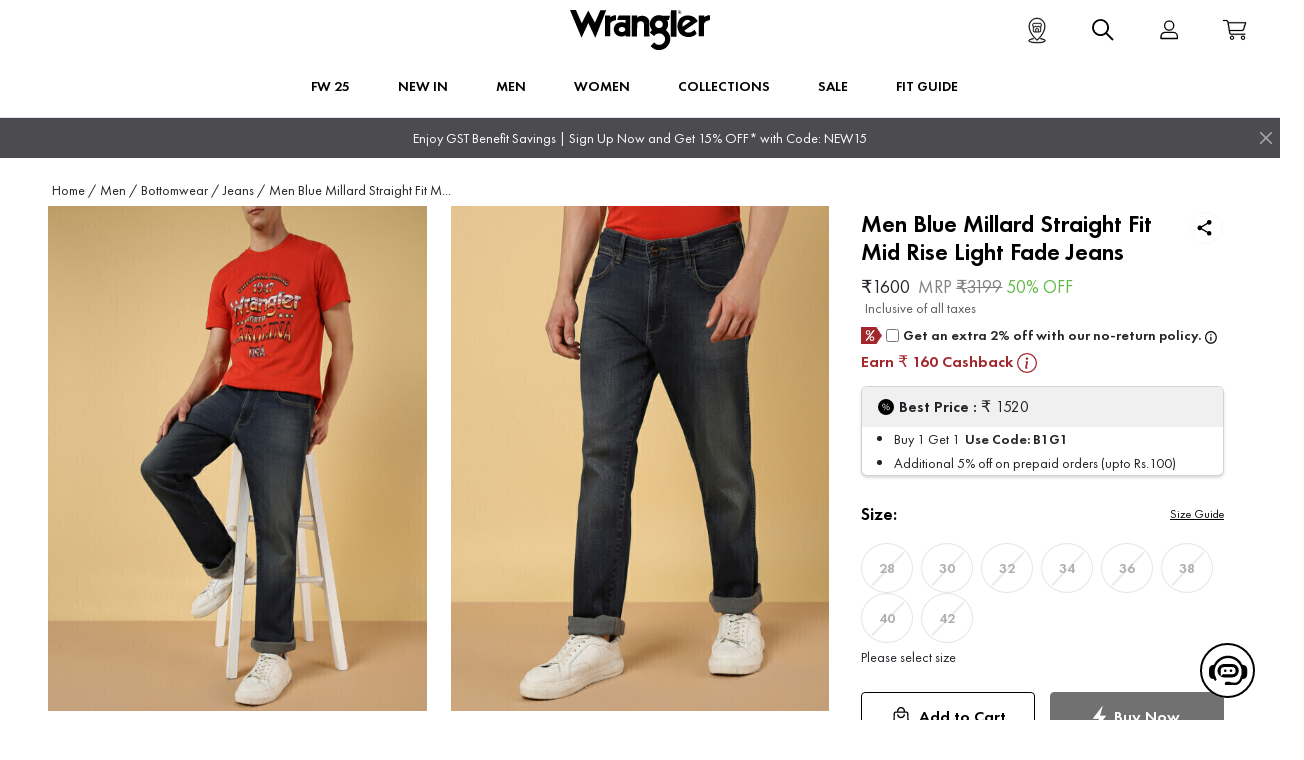

--- FILE ---
content_type: text/html; charset=utf-8
request_url: https://www.wrangler.in/men/jeans/straight-darkblue-8905409486689
body_size: 14637
content:
<!DOCTYPE html>
<html lang="en">
<head>
  <meta charset="UTF-8" />
<link rel="manifest" href="/host/public/wrangler/static/manifest.json" />
<meta name="viewport" content="width=device-width,initial-scale=1" />
<meta name="ahrefs-site-verification" content="c7da70a0b39b058c0228e42d0fe490e87e652977fd5cc418b78bd83998c9f197" />
<script src="/lib/bootstrap/bootstrap.min.js"></script>
<script src="/lib/bootstrap/popper.min.js"></script>
<script defer src="/lib/bootstrap/bootstrap.bundle.min.js"></script>
<link rel="stylesheet" href="/lib/bootstrap/bootstrap.min.css" media="print" onload="this.media='all'" />
<!-- <link rel="stylesheet" href="/lib/bootstrap/bootstrap-icons.css" media="print" onload="this.media='all'" /> -->
<link rel="apple-touch-icon" sizes="57x57" href="/host/public/wrangler/static/favicons/apple-icon-57x57.png" />
<link rel="apple-touch-icon" sizes="60x60" href="/host/public/wrangler/static/favicons/apple-icon-60x60.png" />
<link rel="apple-touch-icon" sizes="72x72" href="/host/public/wrangler/static/favicons/apple-icon-72x72.png" />
<link rel="apple-touch-icon" sizes="76x76" href="/host/public/wrangler/static/favicons/apple-icon-76x76.png" />
<link rel="apple-touch-icon" sizes="114x114" href="/host/public/wrangler/static/favicons/apple-icon-114x114.png" />
<link rel="apple-touch-icon" sizes="120x120" href="/host/public/wrangler/static/favicons/apple-icon-120x120.pngx" />
<link rel="apple-touch-icon" sizes="144x144" href="/host/public/wrangler/static/favicons/apple-icon-144x144.png" />
<link rel="apple-touch-icon" sizes="152x152" href="/host/public/wrangler/static/favicons/apple-icon-152x152.png" />
<link rel="apple-touch-icon" sizes="180x180" href="/host/public/wrangler/static/favicons/apple-icon-180x180.png" />
<link rel="icon" type="image/png" sizes="192x192" href="/host/public/wrangler/static/favicons/android-icon-192x192.png" />
<link rel="icon" type="image/png" sizes="32x32" href="/host/public/wrangler/static/favicons/favicon-32x32.png" />
<link rel="icon" type="image/png" sizes="96x96" href="/host/public/wrangler/static/favicons/favicon-96x96.png" />
<link rel="icon" type="image/png" sizes="16x16" href="/host/public/wrangler/static/favicons/favicon-16x16.png" />
<meta name="msapplication-TileColor" content="#FFFFFF" />
<meta name="msapplication-TileImage" content="/host/public/wrangler/static/favicons/ms-icon-144x144.png" />
<script defer="defer" src="/js/main.js?_=20479"></script>
<!-- start webpushr tracking code -->
<script>(function (w, d, s, id) {
    if (typeof (w.webpushr) !== 'undefined') return; w.webpushr = w.webpushr || function () { (w.webpushr.q = w.webpushr.q || []).push(arguments); }; var js, fjs = d.getElementsByTagName(s)[0]; js = d.createElement(s); js.id = id; js.async = 1; js.src = "https://cdn.webpushr.com/app.min.js";
    fjs.parentNode.appendChild(js);
  }(window, document, 'script', 'webpushr-jssdk'));
  webpushr('setup', { 'key': 'BJiwqpFo5SUj-Purq1zFYXhtoxuoWkOFZY1oxuRhIOLvy8IZX7BE-AVubp0nZWF-zkb54iXR0_CfCl7xvHx456g' });</script>
  <!-- end webpushr tracking code -->
<!-- <script defer="defer" src="/host/remoteEntry.js?_=20479"></script> -->
<title data-attr-origin="ssi">Buy Men Blue Millard Straight Fit Mid Rise Light Fade Jeans | Wrangler® India Official Web Store | Jeans, T-Shirts and Shirts for Men and Women</title>
<link rel="canonical" href="/men/jeans/straight-blue-8905409486689" />
<meta name="description" content="Step up your casual game with Wrangler&#39;s dark blue Millard jeans. Featuring a mid rise and straight fit, these regular length jeans offer a versatile and timeless look. Made from a blend of cotton (98%) and elastane (2%), they provide comfort and stretch. Pair them with a casual shirt and boots for a stylish, rugged outfit.">
<script type="application/ld+json">[{"@context":"https://schema.org","@type":"BreadcrumbList","itemListElement":[{"@type":"ListItem","position":1,"item":"https://www.wrangler.in","name":"Home"},{"@type":"ListItem","position":2,"item":"https://www.wrangler.in/men","name":"Clothing for men"},{"@type":"ListItem","position":3,"item":"https://www.wrangler.in/men/jeans","name":"jeans for men"},{"@type":"ListItem","position":4,"item":"https://www.wrangler.in/men/jeans/straight-blue-8905409486689","name":"Men Blue Millard Straight Fit Mid Rise Light Fade Jeans"}]},{"@context":"https://schema.org/","@type":"Product","url":"/men/jeans/8905409486689","name":"Wrangler Men's Millard Blue Jeans (Straight)","description":"Step up your casual game with Wrangler's dark blue Millard jeans. Featuring a mid rise and straight fit, these regular length jeans offer a versatile and timeless look. Made from a blend of cotton (98%) and elastane (2%), they provide comfort and stretch. Pair them with a casual shirt and boots for a stylish, rugged outfit.","image":["https://static.aceomni.cmsaceturtle.com/prod/product-image/aceomni/Wrangler/Monobrand/WMJN006265/WMJN006265_1.jpg","https://static.aceomni.cmsaceturtle.com/prod/product-image/aceomni/Wrangler/Monobrand/WMJN006265/WMJN006265_2.jpg","https://static.aceomni.cmsaceturtle.com/prod/product-image/aceomni/Wrangler/Monobrand/WMJN006265/WMJN006265_3.jpg","https://static.aceomni.cmsaceturtle.com/prod/product-image/aceomni/Wrangler/Monobrand/WMJN006265/WMJN006265_4.jpg","https://static.aceomni.cmsaceturtle.com/prod/product-image/aceomni/Wrangler/Monobrand/WMJN006265/WMJN006265_5.jpg","https://static.aceomni.cmsaceturtle.com/prod/product-image/aceomni/Wrangler/Monobrand/WMJN006265/WMJN006265_6.jpg","https://static.aceomni.cmsaceturtle.com/prod/product-image/aceomni/Wrangler/Monobrand/WMJN006265/WMJN006265_7.jpg"],"sku":"8905409486689","mpn":"WMJN006265","brand":{"@type":"Brand","name":"Wrangler"},"offers":{"@type":"Offer","url":"/men/jeans/straight-darkblue-8905409486689#offer","itemCondition":"https://schema.org/NewCondition","availability":"https://schema.org/InStock","price":1600,"priceCurrency":"INR","priceValidUntil":"2026-02-05","shippingDetails":{"@type":"OfferShippingDetails","shippingRate":{"@type":"MonetaryAmount","value":0,"currency":"INR"},"shippingDestination":{"@type":"DefinedRegion","addressCountry":"IN"},"deliveryTime":{"@type":"ShippingDeliveryTime","handlingTime":{"@type":"QuantitativeValue","minValue":0,"maxValue":1,"unitCode":"DAY"},"transitTime":{"@type":"QuantitativeValue","minValue":1,"maxValue":5,"unitCode":"DAY"}}}}}]</script>
<meta name="og:title" content="Men Blue Millard Straight Fit Mid Rise Light Fade Jeans"><meta name="og:description" data-attr="updated_key" content="Step up your casual game with Wrangler's dark blue Millard jeans. Featuring a mid rise and straight fit, these regular length jeans offer a versatile and timeless look. Made from a blend of cotton (98%) and elastane (2%), they provide comfort and stretch. Pair them with a casual shirt and boots for a stylish, rugged outfit."><meta name="image" content="https://static.aceomni.cmsaceturtle.com/prod/product-image/aceomni/Wrangler/Monobrand/WMJN006265/WMJN006265_1.jpg"><meta name="og:image" content="https://static.aceomni.cmsaceturtle.com/prod/product-image/aceomni/Wrangler/Monobrand/WMJN006265/WMJN006265_1.jpg">


</head>
<body>
  <div class="offcanvas offcanvas-start ssi" tabindex="-1" id="myOffcanvas">
  <div class="offcanvas-header">
    <p></p>
    <button
      type="button"
      onclick="toggleOffcanvasClose()"
      class="btn-close text-reset"
      data-bs-dismiss="offcanvas"
      aria-label="Close"
    ></button>
  </div>
  <div class="offcanvas-body p-0" id="sideDrawerBody"></div>
</div>

<header id="nav-sticky-header" class="col-lg-12 ssi">
  <div id="header-container" class="d-none d-md-block d-xl-block border-bottom">
    <nav
      class="w-100 row navbar navbar-expand-md d-flex"
      id="WranglernavbarDesktop"
    >
      <button
        class="navbar-toggler collapsed d-md-none"
        type="button"
        data-bs-toggle="collapse"
        data-bs-target="#desktop-navBar"
        aria-controls="desktop-navBar"
        aria-expanded="false"
        aria-label="Toggle navigation"
      >
        <span class="navbar-toggler-icon"></span>
      </button>
      <div class="m-auto col-auto ps-0">
        <ul
          class="navbar-nav w-100 d-flex justify-content-evenly flex-row"
          id="navbar"
        ></ul>
      </div>
    </nav>
  </div>
  <div id="Toast-top-banner" class="d-none border-danger col-lg-12">
    <p
      class="text-center d-flex wrg-toastText d-none d-md-block mb-0"
      id="font-family-wrangler"
    >
      <a
        class="wrg-topBannerLinkFontLg text-white text-decoration-none"
        onclick="toastHandleClick('redirect')"
      >
        Enjoy GST Benefit Savings | Sign Up Now and Get 15% OFF* with Code:
        NEW15
      </a>
    </p>
    <p
      class="text-center d-flex wrg-toastText-Sm d-block d-md-none mb-0"
      id="font-family-wrangler"
    >
      <a
        class="wrg-topBannerLinkFont text-white text-decoration-none"
        onclick="toastHandleClick('redirect')"
      >
       Enjoy GST Benefit Savings | Sign Up Now and Get 15% OFF* with Code:
        NEW15
      </a>
    </p>
    <button
      onclick="toastHandleClick('close')"
      type="button"
      class="btn-close btn-close-white"
      aria-label="Close"
    ></button>
  </div>
</header>
<div id="searchContainerSm" class="ssi d-none">
  <div id="searchInnerBoxSm" class="">
    <form class="form-inline">
      <div class="form-group">
        <div class="input-group">
          <input
            type="text"
            class="form-control search-input-border-header rounded-0 border p-3 col-10"
            placeholder="Start typing to search"
            autofocus
            value=""
            onchange=""
            onkeydown=""
            id="searchInput"
          />
          <span
            class="Search_Close_Icon search-close-position-sm search-input-border"
            onclick="handleSearchClose()"
          >
            <div class="mt-2">
              <i class="bi bi-x-lg mx-3 search-icon-font"></i>
            </div>
          </span>
        </div>
      </div>
    </form>
    <div class="d-block justify-content-between ms-3"></div>
  </div>
</div>
<style>
  .whatsAppIcon {
    margin-left: 4px;
  }
  .whatsAppIconMd {
    margin-left: -5px;
  }
  .priceText {
    font-size: 14px;
    font-family: 'FuturaPTBook';
    color: #535766;
  }
  .lastUpdate {
    color: #535766;
    font-size: 14px;
    font-family: 'FuturaPTBook';
  }
  .latestProductsFooter {
    font-family: 'FuturaPTBook';
    color: black;
    font-size: 14px;
  }
  .footerProductTitle {
    color: #2e2e2e;
    font-family: 'FuturaPTDemi';
    font-size: 18px;
  }
  .footerProductText a {
    font-family: 'FuturaPTBook';
    color: #003588;
    font-size: 14px;
  }
  .Wrangler_Footer_Title {
    font-size: 18px;
    font-family: 'FuturaPTDemi';
  }
  .Wrangler_Footer_Title-sm {
    font-size: 16px;
    font-family: 'FuturaPTDemi';
  }
  .wrangler-toastText {
    margin-top: auto;
    margin-bottom: auto;
  }

  #wranglerMegaMenuList {
    cursor: pointer;
    font-size: 16px;
    font-family: 'FuturaPTBook';
  }

  #wranglerNavSubtitle {
    display: block;
    cursor: pointer;
    letter-spacing: 0.5px;
    line-height: 1.5;
    margin-bottom: 0.5rem;
    padding-bottom: 0.5rem;
    text-decoration: none;
    text-transform: uppercase;
    font-size: 16px;
    font-family: 'Roboto-Medium';
  }

  #nav-sticky-header {
    z-index: 101;
    position: fixed;
    background-color: #ffff;
    right: 0;
    left: 0;
    top: 50px;
  }

  .wrangler-topBannerLinkFontLg {
    font-size: 14px;
    font-family: 'Roboto-Regular';
    color: white;
    text-decoration: none !important;
    cursor: pointer;
  }

  .wrangler-topBannerLinkFont {
    padding: 0 27px;
    font-size: 12px;
    font-family: 'Roboto-Regular';
    color: white;
    text-decoration: none !important;
    cursor: pointer;
  }

  #Toast-top-banner {
    width: 100%;
    background: #4c4c50 0% 0% no-repeat padding-box;
    opacity: 1;
    color: #fff;
    padding: 0;
    align-items: center;
    justify-content: center;
    height: 40px;
  }

  #headerStyle {
    border: 1px solid #efefef;
    margin-left: 0px;
    z-index: 200;
    justify-content: center;
    max-height: 90vh;
    overflow-y: scroll;

    #megaMenu {
      margin-left: 50px;
    }
  }

  #WranglernavbarDesktop {
    padding: 8px 60px 8px 60px;
    margin: 6.5px 0px;
    margin-bottom: 0;
    a {
      text-decoration: none;
      color: black;
      border: none;
    }
  }

  #nav-bar-dropdown {
    /* @include fontstyle($font-size16, $font-family-medium); */
    font-weight: unset;
    text-transform: capitalize;
  }

  .dropdown-hover a {
    text-decoration: none;
    /* @include fontstyle($font-size16, $font-family-regular); */
  }

  #nav-bar-dropdown:hover {
    text-decoration: none;
    border-bottom: 4px solid #555;
    font-weight: unset;
    /* @include fontstyle($font-size16, $font-family-regular); */
  }

  .dropdown-hover:hover > .dropdown-menu {
    display: inline-block;
    left: 0;
  }

  .dropdown-hover > .dropdown-toggle:active {
    /*Without this, clicking will make it sticky*/
    pointer-events: none;
  }

  .Level_1 {
    overflow-y: scroll;
    max-height: 70vh;
  }

  a.link-menu-sm {
    /* @include fontstyle($font-size16, $font-family-FuturaPTBook); */

    text-decoration: none;
    color: #000;
  }

  a.link-menu-sm-l0 {
    /* @include fontstyle($font-size16, $font-family-FuturaPTDemi); */
    color: #000;
    text-decoration: none;
  }

  #parent-accordion {
    .accordion-item {
      background-color: transparent;
      border: 0;

      .accordion-header {
        &.no-expand {
          text-decoration: red;
          .accordion-button {
            &::after {
              display: none;
            }
          }
        }
      }

      .accordion-button {
        background: transparent;
        box-shadow: none;

        &.collapsed {
          background: transparent !important;
          color: black;
        }
      }
    }
  }

  .navbar-nav #parent-accordion {
    &:nth-child(2) {
      padding-bottom: 11%;
    }
  }

  #accordion-body-css {
    padding: 0px;
  }

  .border-bg-accordin {
    border-bottom: 1px solid gainsboro;
  }

  .no-underline-link {
    text-decoration: none;
    background-color: transparent;
    color: black !important;
  }

  .no-underline-link {
    text-decoration: none;
    background-color: transparent;
    color: black !important;
    font-size: 16px;
    font-family: 'FuturaPTDemi';
  }

  #wrangler-bottom_footer {
    padding: 0% 9%;
    color: black !important;

    a {
      text-decoration: none;
    }
  }

  #wrangler-copyrightSection_footer {
    padding: 0% 8%;
    box-shadow: none;
  }

  .wrangler-no-underline-link {
    text-decoration: none;
    background-color: transparent;
    color: inherit;
  }

  .collectionsText {
    cursor: pointer;
    color: #000000;
    font-weight: 800;
    font-size: 18px;
    font-family: 'FuturaPTDemi';
  }
  .collectionsText a {
    color: inherit;
    text-decoration: none;
  }
  .wranglerMegaMenuL1 {
    cursor: pointer;
    font-size: 16px;
    font-family: 'FuturaPTDemi';
  }
  .wrangler-footer-widget-content {
    cursor: pointer;
    color: #000000;
    padding-bottom: 8px;
    font-weight: 500;
    font-size: 14px;
    font-family: 'FuturaPTBook';
  }

  .footer-widget-title {
    font-size: 18px;
    font-family: 'FuturaPTDemi';
    cursor: pointer;
    color: #000000;
    text-transform: uppercase;
    padding-bottom: 14px;
  }
  .pwaBanner {
    width: 100%;
  }
  .wrangler-payment-img {
    height: 39px;
    width: 246px;
  }

  #Box1-footer {
    a {
      text-decoration: none;
      color: #000000 !important;
    }
  }

  #navbar {
    margin-top: 3px;
  }

  .wranglerNavBarDropdown {
    text-transform: uppercase;
    border-bottom: 4px solid transparent;
    text-transform: uppercase;
    font-size: 14px;
    font-family: 'FuturaPTDemi';
  }
  .wranglerNavBarDropdown:hover {
    border-bottom: 4px solid #555;
  }
  #AccordianTitle {
    font-weight: 100;
    font-size: 16px;
    font-family: 'FuturaPTDemi';
  }
  .wrg-bottom-footer-bg {
    background-color: #fafafa;
  }
  #wrg-bottom-footer {
    padding: 0% 15%;
  }
  #navSubtitle {
    display: block;
    cursor: pointer;
    font-weight: 100;
    letter-spacing: 0.5px;
    line-height: 1.5;
    margin-bottom: 0.5rem;
    padding-bottom: 0.5rem;
    text-decoration: none;
    text-transform: uppercase;
    font-size: 16px;
    font-family: 'FuturaPTDemi';
  }
  .WranglerFooterTop {
    padding: 0px 60px;
    margin-bottom: 50px;
  }
  .WranglerFooterTitle {
    font-weight: 700;
    color: black;
    font-size: 14px;
    font-family: 'FuturaPTDemi';
  }
  #WranglerFooterText {
    font-weight: 500;
    font-size: 14px;
    font-family: 'FuturaPTBook';
  }
  .WranglerFooterTop-sm {
    padding: 0px 20px;
    margin-bottom: 50px;
    font-size: 14px;
    font-family: 'FuturaPTDemi';
  }
  .WranglerFooterTitle-sm {
    font-weight: 500;
    color: black;
    font-size: 14px;
    font-family: 'FuturaPTDemi';
  }

  #WranglerFooterText-sm {
    font-weight: 500;
    font-size: 14px;
    font-family: 'FuturaPTBook';
  }

  .container-wrapper {
    width: 98%;
    color: black !important;
    margin: 0 auto;
    padding-top: 18px;
  }
  .accordion-button {
    padding: 1rem;
    background-color: white !important;
  }
  .footer-containor {
    margin-top: 150px;
  }
  .wrg-bottom_footer-bg {
    background-color: #fafafa;
  }

  .wrangler-locator-icon {
    padding-top: 10px;
    background: white;
    position: absolute;
    width: 100%;
    display: flex;
    align-items: center;
    color: #000;
    bottom: 0;
  }
  .wrg-topBannerLinkFontLg {
    font-size: 14px;
    font-family: 'FuturaPTBook';
    cursor: pointer;
  }
  .wrg-topBannerLinkFont {
    font-size: 12px;
    font-family: 'FuturaPTBook';
    cursor: pointer;
  }
  #Bottom_Footer {
    margin-left: 1.2rem;
  }
  #Bottom_Footer .innerContainerFooter .footer-widget {
    /* width: 80vw; */
    margin: 5px 0;
  }
  #Bottom_Footer .innerContainerFooter .footer-widget .footer-widget-title {
    width: 100%;
  }
  #footer_Last_Card {
    width: 20%;
  }
  .subCategory {
    font-size: 14px;
    font-family: 'FuturaPTBook';
  }
  #wrg-bottom_footer {
    padding: 0 11%;
  }
  .no-expand button::after {
    display: none;
  }
  .accordion-item:first-of-type .accordion-button {
    border-radius: 0;
  }
  #wranglerLogo {
    max-width: 100%;
    position: relative;
    height: 36px;
    width: 85px;
    top: -3px;
  }

  .footerTopSectionFont {
    h4 {
      font-weight: 700;
      color: black;
      font-size: 16px;
      font-family: 'FuturaPTDemi';
    }

    p {
      font-size: 16px;
      font-family: 'FuturaPTBook';
    }
  }

  .footerWidgetTitleSm {
    font-size: 16px;
    font-family: 'FuturaPTDemi';
  }

  .footerWidgetContentSm {
    font-size: 14px;
    font-family: 'FuturaPTBook';
  }

  .footerNoUnderlineLink {
    text-decoration: none;
    color: black;
  }
</style>
<script>
  let megaMenu = [];
  // Function to toggle the offcanvas
  function createPLPUrl(item1, item2, item3, isItem1String = false) {
    const itemFirst = isItem1String ? item1 : item1?.name;
    if (item1?.name !== 'Collections') {
      if (itemFirst && item2 === undefined && item3 === undefined) {
        return removeSpaceandAddUnderscore(`/${itemFirst}`);
      }
      if (itemFirst && item2 && item3 === undefined) {
        if (item2.categories_name == 'Crew_Neck_T-Shirt') {
          return removeSpaceandAddUnderscore(`/${itemFirst}/crew-neck`);
        }

        if (item2.categories_name == 'Polo_T-Shirt') {
          return removeSpaceandAddUnderscore(`/${itemFirst}/polo`);
        }

        return removeSpaceandAddUnderscore(`/${itemFirst}/${item2?.name}`);
      }
      if (itemFirst && item2 && item3) {
        return removeSpaceandAddUnderscore(`/${itemFirst}/${item3?.name}`);
      }
    } else if (item1?.name == 'Collections') {
      if (itemFirst && item2 === undefined && item3 === undefined) {
        return removeSpaceandAddUnderscore(`/collections`);
      }
      if (itemFirst && item2 && item3 === undefined) {
        if (item2.categories_name == 'Crew_Neck_T-Shirt') {
          return removeSpaceandAddUnderscore(`/${itemFirst}/crew-neck`);
        }

        if (item2.categories_name == 'Polo_T-Shirt') {
          return removeSpaceandAddUnderscore(`/${itemFirst}/polo`);
        }

        return removeSpaceandAddUnderscore(`/${itemFirst}/${item2?.name}`);
      }
      if (itemFirst && item2 && item3) {
        return removeSpaceandAddUnderscore(`/${itemFirst}/${item3?.name}`);
      }
    }
    return '';
  }

  const toggleFunction = (category_id, level) => {
    if (level === 'L1') {
      let parent = document.getElementById(`${category_id}1level`);
      let child = document.getElementById(`${category_id}1levelChild`);
      if (parent.ariaExpanded == 'false') {
        parent.setAttribute('class', 'accordion-button');
        parent.setAttribute('aria-expanded', 'true');
        child.setAttribute('class', 'accordion-collapse collapse show');
      } else {
        parent.setAttribute('class', 'accordion-button collapsed');
        parent.setAttribute('aria-expanded', 'false');
        child.setAttribute('class', 'accordion-collapse collapse');
      }

      megaMenu?.data?.map((item) => {
        if (item?.category_id !== category_id) {
          let parent = document.getElementById(`${item?.category_id}1level`);
          let child = document.getElementById(
            `${item?.category_id}1levelChild`
          );
          parent.setAttribute('class', 'accordion-button collapsed');
          parent.setAttribute('aria-expanded', 'false');
          child.setAttribute('class', 'accordion-collapse collapse');
        }
      });
    } else {
      let parent = document.getElementById(`${category_id}2level`);
      let child = document.getElementById(`${category_id}2levelChild`);
      if (parent.ariaExpanded == 'false') {
        parent.setAttribute('class', 'accordion-button');
        parent.setAttribute('aria-expanded', 'true');
        child.setAttribute('class', 'accordion-collapse collapse show');
      } else {
        parent.setAttribute('class', 'accordion-button collapsed');
        parent.setAttribute('aria-expanded', 'false');
        child.setAttribute('class', 'accordion-collapse collapse');
      }
    }
  };

  function toggleOffcanvas() {
    let body = document.getElementById('sideDrawerBody');
    const level2Accordion = (parent, item, title, subCategoy, category_id) => {
      return `<div class="accordion-item">
                          <h2 class="accordion-header ${
                            subCategoy?.length > 0 ? 'expand' : ''
                          } ${
        subCategoy == undefined ||
        subCategoy?.length === 0 ||
        subCategoy?.length === undefined
          ? 'no-expand'
          : ''
      }">
                            <button type="button" aria-expanded="false" class="accordion-button collapsed" id=${`${category_id}2level`} onclick=${`toggleFunction("${category_id}","L12")`} >
                              <div id="titleLevel1">
                                <a href=${createPLPUrl(
                                  parent,
                                  item
                                )} class="p-0 m-0 p-0 link-menu-sm no-underline-link">${title}</a>
                              </div>
                            </button>
                          </h2>
                          <div class="accordion-collapse collapse" id=${`${category_id}2levelChild`}>
                                <div id="accordion-body-css" class="accordion-body">
                                  <div class="Level_1 accordion">
                                    ${
                                      subCategoy?.length > 0
                                        ? ChildAccordion(parent, subCategoy)
                                        : ''
                                    }
                                  </div>
                                </div>
                          </div>
                        </div>`;
    };

    const ChildAccordion = (parent, data) => {
      let mapData = data?.map((item) => {
        let sub_category = item?.sub_category;
        return level2Accordion(
          parent,
          item,
          item?.display_name,
          item?.sub_category,
          item?.category_id
        );
      });
      return mapData.join('');
    };

    const accordion = (item, title, subCategoy, category_id) => {
      return `<div class="accordion-item">
                <h2 id="AccordianTitle" class="m-0 p-0 accordion-header ${
                  subCategoy?.length > 0 ? 'expand' : ''
                } ${
        subCategoy == undefined ||
        subCategoy?.length === 0 ||
        subCategoy?.length === undefined
          ? 'no-expand'
          : ''
      }">
                  <button type="button" aria-expanded="false" class="accordion-button collapsed" id=${`${category_id}1level`} onclick=${`toggleFunction("${category_id}","L1")`}>
                    <a class="no-underline-link" href=${createPLPUrl(
                      item
                    )}>${title}</a>
                  </button>
                </h2>
                <div class="border-bg-accordin m-0 p-0"></div>
                <div class="accordion-collapse collapse" id="${`${category_id}1levelChild`}">
                  <div id="accordion-body-css" class="accordion-body">
                    <div class="Level_1 accordion">
                      ${ChildAccordion(item, subCategoy)}
                    </div>
                  </div>
                </div>
              </div>
              </div>`;
    };

    let mapData = megaMenu?.data?.map((item) => {
      let sub_category = item?.sub_category;
      return accordion(
        item,
        item?.display_name,
        item?.sub_category,
        item?.category_id
      );
    });

    let offCanvasParent = `<div class="d-md-none">
          <div id="parent-accordion" class="accordion">${mapData.join('')}</div>
          <div class="py-3 ps-3">
            <a class="no-underline-link fitGuideText" href="/fit-guide">Fit Guide</a>
          </div>
          <div class="py-3 ps-3">
            <a class="no-underline-link fitGuideText" onclick="handleClick('storeLocator')"> Store locator</a>
            </div>
            <div onclick="handleClick('pwaInstall')" class="wrangler-locator-icon d-md-none">
              <img class="pwaBanner" src="https://static.aceomni.cmsaceturtle.com/prod/webshop/Wrangler/Menu%20WRG.jpg" alt="pwa-banner">
              </div>
              </div>`;
              // <div class="py-3 ps-3">
              //   <a class="no-underline-link fitGuideText" href="/blogs">BLOGS</a>
              // </div>

    body.innerHTML = offCanvasParent;
  }

  function toggleOffcanvasClose() {
    var offcanvas = document.getElementById('myOffcanvas');
    offcanvas.setAttribute('class', 'offcanvas offcanvas-start');
    // // Remove the backdrop
    var backdrop = document?.querySelector('.modal-backdrop');
    backdrop?.parentNode?.removeChild(backdrop);
  }

  function closeOffcanvas() {
    var offcanvasElement = document.getElementById('offcanvasExample');
    var offcanvas = new bootstrap.Offcanvas(offcanvasElement);
    offcanvas.hide();

    // Remove the backdrop
    var backdrop = document.querySelector('.offcanvas-backdrop');
    backdrop.parentNode.removeChild(backdrop);
  }
  function handleSearchClick() {
    document.getElementById('searchContainerSm').classList.remove('d-none');
    document
      .getElementById('searchContainerSm')
      .classList.add('d-block', 'd-lg-none', 'searchContainerSm');

    document.getElementById('searchContainer').classList.remove('d-none');
    document
      .getElementById('searchContainer')
      .classList.add('d-none', 'd-lg-block', 'searchContainer');
  }

  function removeSpaceandAddUnderscore(string) {
    const tempUrls = string.replace(/ /g, '-');
    const newGeneratedUrl = tempUrls.toLocaleLowerCase();

    return newGeneratedUrl;
  }

  async function renderNavbar() {
    const navbar = document.getElementById('navbar');
    let navbarHTML = '';

    if (window.location.pathname.includes('/pos') || window.location.pathname.includes('/checkout')) {
        return;
    }
    let apiCall = await fetch('/cache/api/v1/categoryMegaMenu')
      .then((response) => {
        if (!response.ok) {
          throw new Error('Network response was not ok');
        }
        return response.json();
      })
      .then((data) => {
        megaMenu = data;

        toggleOffcanvas();
        megaMenu?.data.forEach((item, menuIndex) => {
          const level2Absent =
            item.sub_category.length > 0 &&
            item.sub_category.every((ele) => ele.sub_category.length === 0);
          navbarHTML += `
        <li id=megaMenu_${menuIndex}
            class="nav-item px-3 dropdown position-static"
            onmouseenter="handleMouseEnter(${
              item?.sub_category?.length
            },${menuIndex})"
            onmouseleave="handleMouseLeave(${menuIndex})"
            >
            <a href=${createPLPUrl(
              item
            )} class="nav-link active wranglerNavBarDropdown" id="wranglerNavBarDropdown" role="button" data-mdb-toggle="dropdown" aria-expanded="false"
                onclick="handleClick('megaMenu')">
                ${item?.display_name}
            </a>
            <div id="headerStyle" class="dropdown-menu w-100 mt-0 rounded-0 nav-bar-dropdown z-index-3">
                <div class="d-flex justify-content-center">
                    <div id="megaMenu" class="${
                      level2Absent ? 'col-6' : 'col-10'
                    }">
                        <div class="row my-4">
                            <div class="mb-3 mb-lg-0">
                                <div class="list-group list-group-flush">
                                   <div class="d-flex ${
                                     level2Absent
                                       ? 'justify-content-start'
                                       : 'justify-content-center'
                                   } flex-wrap">
                                    ${
                                      item.sub_category &&
                                      item.sub_category
                                        .map(
                                          (item1) => `
                                      <div key="${item1.display_name}" id="${
                                            level2Absent ? 'navSubtitle' : ''
                                          }" class="pe-2 z-1 ${
                                            level2Absent ? 'col-3' : 'col-2'
                                          }">
                                          <h6 class="mt-2">
                                              <a href=${createPLPUrl(
                                                item,
                                                item1
                                              )}

                                              class="pe-1 wranglerMegaMenuL1" onclick="handleClick(event, 'megaMenu', ${menuIndex})">
                                                  ${item1.display_name}
                                              </a>
                                          </h6>
                                          ${
                                            item1.sub_category &&
                                            item1.sub_category
                                              .map(
                                                (item2) => `
                                            <ul key="${
                                              item2.display_name
                                            }" class="list-unstyled">
                                                  <li id="wranglerMegaMenuList" class="py-1">
                                                      <a class="" href=${createPLPUrl(
                                                        item,
                                                        item1,
                                                        item2
                                                      )}>
                                                          ${item2?.display_name}
                                                      </a>
                                                  </li>
                                                  ${
                                                    item2.sub_category &&
                                                    item2.sub_category !==
                                                      undefined
                                                      ? item2.sub_category
                                                          .map((item3) => {
                                                            item3?.display_name !==
                                                              undefined &&
                                                              `
                                                    <ul key="${
                                                      item3.display_name
                                                    }" class="list-unstyled">
                                                          <li id="wranglerMegaMenuList" class="py-1 wranglerMegaMenuListL4">
                                                              <a href=${createPLPUrl(
                                                                item,
                                                                item1,
                                                                item3
                                                              )}>
                                                                  ${
                                                                    item3?.display_name
                                                                  }
                                                              </a>
                                                          </li>
                                                      </ul>`;
                                                          })
                                                          .join('')
                                                      : ''
                                                  }
                                              </ul>`
                                              )
                                              .join('')
                                          }
                                        </div>`
                                        )
                                        .join('')
                                    }
                                      </div>
                                    </div>
                                </div>
                            </div>
                        </div>
                    </div>
                </div>
            </div>
        </li>
            `;
        });
      });

    navbarHTML += `<li class='nav-item px-3 dropdown dropdown-hover position-static'>
                                  <a class='nav-link active wranglerNavBarDropdown' id='wranglerNavBarDropdown' role='button' data-mdb-toggle='dropdown' aria-expanded='false' href="/fit-guide" >
                                    FIT GUIDE
                                  </a>
                                </li>
                                `;
                                // <li class='nav-item px-3 dropdown dropdown-hover position-static'>
                                //   <a class='nav-link active wranglerNavBarDropdown' id='wranglerNavBarDropdown' role='button' data-mdb-toggle='dropdown' aria-expanded='false' href="/blogs">
                                //     BLOGS
                                //   </a>
                                // </li>

    navbar.innerHTML = navbarHTML;
  }

  const handleClick = async (key, e, L1, L2, L3) => {
    switch (key) {
      case 'pwaInstall':
        toggleOffcanvasClose();
        // for toggling the pwa modal box
        const modalElement = document.getElementById('pwaModalBox');
        if (modalElement) {
          modalElement.classList.add(
            'modal',
            'd-block',
            'align-content-center',
            'p-2'
          );
          modalElement.classList.remove('d-none');
        }
        // for backdrop
        const backdropClass = document.getElementById('backDropPwaModal');
        if (backdropClass) {
          backdropClass.classList.add(
            'modal-backdrop',
            'custom-modal-backdrop',
            'show'
          );
          backdropClass.classList.remove('d-none');
        }
        break;
      case 'storeLocator':
        toggleOffcanvasClose();
        // for toggling the pwa modal box
        const canvasElement = document.getElementById('storeLocator');
        if (canvasElement) {
          canvasElement.classList.add(
            'offcanvas',
            'show',
            'offcanvas-end',
            'offcanvasRight',
            'd-block'
          );
          canvasElement.classList.remove('d-none');
        }
        const backdropElement = document.getElementById('storeLocatorbackdrop');
        if (backdropElement) {
          backdropElement.classList.add('d-none');
          backdropElement.classList.remove('backdrop');
        }
        break;
    }
  };

  const addDropdownClass = (index) => {
    const element = document.getElementById(`megaMenu_${index}`);
    if (element) {
      element.classList.add('dropdown-hover');
    }
  };
  const removeDropdownClass = (index) => {
    const element = document.getElementById(`megaMenu_${index}`);
    if (element) {
      element.classList.remove('dropdown-hover');
    }
  };
  function handleMouseEnter(subCategoryLength, menuIndex) {
    if (subCategoryLength) {
      addDropdownClass(menuIndex);
    }
  }
  function handleMouseLeave(menuIndex) {
    removeDropdownClass(menuIndex);
  }

  function removeSpaceandAddUnderscore(string) {
    const tempUrls = string.replace(/ /g, '-');
    const newGeneratedUrl = tempUrls.toLocaleLowerCase();
    return newGeneratedUrl;
  }

  renderNavbar();

  // function toastHandleClick(operation) {
  //   if (operation === 'close') {
  //     let toast = document.getElementById('Toast-top-banner');
  //     toast.setAttribute('class', 'd-none');
  //     let child = document.getElementById(
  //       'wrangler-children_Container_Main_Layout-lg'
  //     );
  //     child.style.paddingTop = '98px';

  //     let smallScreenChild = document.getElementById(
  //       'wrangler-children_Container_Main_Layout-sm'
  //     );
  //     smallScreenChild.style.paddingTop = '50px';
  //   } else {
  //     window.location.href = '/terms-and-conditions';
  //   }
  // }
  function toastHandleClick(operation) {
    if (operation === 'close') {
      let toast = document.getElementById('Toast-top-banner');
      toast.setAttribute('class', 'd-none');
      let child = document.getElementById(
        'wrangler-children_Container_Main_Layout-lg'
      );
      child.style.paddingTop = '118px';

      let smallScreenChild = document.getElementById(
        'wrangler-children_Container_Main_Layout-sm'
      );
      smallScreenChild.style.paddingTop = '50px';

      let menuCollectionsChild = document.getElementsByClassName(
        'wrangler-stickySubheader'
      );
      for (let i = 0; i < menuCollectionsChild.length; i++) {
        menuCollectionsChild[i].style.top = '6.3rem';
      }
      let menuCollectionsChildSm = document.getElementsByClassName(
        'wrangler-stickySubheadersm'
      );
      for (let i = 0; i < menuCollectionsChildSm.length; i++) {
        menuCollectionsChildSm[i].style.top = '2.89em';
      }

      let menFitCollectionChild = document.getElementsByClassName(
        'wrangler-fitGuideSubHeader'
      );
      for (let i = 0; i < menFitCollectionChild.length; i++) {
        menFitCollectionChild[i].style.top = '6.8rem';
      }
      let menFitCollectionChildSm = document.getElementsByClassName(
        'wrangler-fitGuideSubHeadersm'
      );
      for (let i = 0; i < menFitCollectionChildSm.length; i++) {
        menFitCollectionChildSm[i].style.top = '3.2rem';
      }
    } else {
      window.location.href = '/sale';
    }
  }

  let allIds = ['ABOUT_US', 'CUSTOMER_SERVICE', 'MY_ACCOUNT'];
  function AccordionSwap(id) {
    for (let i = 0; i < allIds.length; i++) {
      if (id !== allIds[i]) {
        let parent = document.getElementById(allIds[i]);
        parent.setAttribute('class', 'accordion-button collapsed');
        parent.setAttribute('aria-expanded', 'false');
        let child = document.getElementById(`${allIds[i]}_CHILD`);
        child.setAttribute('class', 'accordion-collapse collapse');
      } else if (id === allIds[i]) {
        let parent = document.getElementById(id);
        let child = document.getElementById(`${id}_CHILD`);
        if (parent.ariaExpanded === 'true') {
          parent.setAttribute('class', 'accordion-button collapsed');
          parent.setAttribute('aria-expanded', 'false');
          child.setAttribute('class', 'accordion-collapse collapse');
        } else {
          parent.setAttribute('aria-expanded', 'true');
          parent.setAttribute('class', 'accordion-button');
          child.setAttribute('class', 'accordion-collapse collapse show');
        }
      }
    }
  }
</script>

<script defer src="https://cdnjs.middleware.io/browser/libs/0.0.2/middleware-rum.min.js"  onload="initMiddleware()"></script>
<script>
  function initMiddleware() {
    if (!window.Middleware) {
      console.error('Middleware SDK failed to load');
      return;
    }
    Middleware.track({
      serviceName: 'webshop-ui',
      projectName: 'webshop-ui',
      accountKey: 'mhuwhwlfdwngpwuqnruxbtiyttsqeqpprlht',
      target: 'https://sjiqm.middleware.io',
      tracer: {
        sampler: new Middleware.SessionBasedSampler({
          ratio: 0.3,
        }),
      },
      tracePropagationTargets: [],      
      defaultAttributes: {
        'app.version': '1.0.0',
        brand: 'Wrangler',
      },
    });
  }
</script>



  <main>
    <div id="root" role="main" style="min-height: 500px;" class="root-page-wrangler">
      <h1 id="plp_Category_Title" class="text-center text-md-start d-none mb-0"></h1>
      <script>
        handleNavigationURL();
        window.navigation.onnavigate=function(event){
          handleNavigationURL(event);
        }
        window.addEventListener('popstate', function (event) {
          handleNavigationURL(event);
        });
        window.addEventListener('load', handleNavigationURL);
        function handleNavigationURL (event){
          if((
              event?.destination?.url.match(/\/checkout/gi) || 
              event?.destination?.url.match(/\/order-success/gi) || 
              event?.destination?.url.match(/\/order-failure/gi) ||
              event?.destination?.url.match(/\/pos/gi) 
            ) || 
            (
              (location?.pathname=="/checkout" && event?.destination?.url!==`${location.origin}/`) ||
              location?.pathname=="/order-success" ||
              location?.pathname=="/order-failure") ||
              location?.pathname.match(/\/pos/gi) 
            ){
            handleHeaderAndFooterDOM("boxShadow",false);
            handleHeaderAndFooterDOM("wranglerBoxShadow",false);
            handleHeaderAndFooterDOM("nav-sticky-header",false);
          }else{
            handleHeaderAndFooterDOM("boxShadow",true);
            handleHeaderAndFooterDOM("wranglerBoxShadow",true);
            handleHeaderAndFooterDOM("nav-sticky-header",true);
          }
          
        }
        function handleHeaderAndFooterDOM (domID,show){
          let domElement=document.getElementById(domID);
          if(domElement){
            if(show){
              domElement.style.display = 'block';
            }else{
              domElement.style.display = 'none';
            }
          }
        }
      </script>
    </div>
  </main>
  <footer class="footer pt-0 pt-md-4 pt-lg-4 d-none ssi" id="wranglerBoxShadow">
  <div
    class="container-fluid pt-2 p-0 mt-3  col-md-9 justify-content-between"
  >
    <div class="Wrangler_Footer_Top d-none d-lg-block col-md-12">
      <h3 class="text-uppercase Wrangler_Footer_Title">
        Browse more products related to Men Blue Millard Straight Fit Mid Rise Light Fade Jeans
      </h3>
      <p id="WranglerFooterText" class="mt-3"><ul><li><a role="heading" aria-level="2" href="/men/jeans">jeans for men</a></li>
        <li><a role="heading" aria-level="2" href="/men/jeans?color=Blue">Blue jeans for men</a></li>
        <li><a role="heading" aria-level="2" href="/men/jeans?Fit=Straight">Straight fit jeans for men</a></li></ul></p>
    </div>
    <div class="Wrangler_Footer_Top-sm d-block d-lg-none">
      <p class="text-uppercase Wrangler_Footer_Title-sm p-2">
        Browse more products related to Men Blue Millard Straight Fit Mid Rise Light Fade Jeans
      </p>
      <p id="WranglerFooterText-sm" class="mt-3 p-2">
        <ul><li><a role="heading" aria-level="2" href="/men/jeans">jeans for men</a></li>
        <li><a role="heading" aria-level="2" href="/men/jeans?color=Blue">Blue jeans for men</a></li>
        <li><a role="heading" aria-level="2" href="/men/jeans?Fit=Straight">Straight fit jeans for men</a></li></ul>
      </p>
    </div>
    <hr />
    <table
      role="marquee"
      class="col-md-6"
      aria-live="off"
      aria-labelledby="log-title"
      style="table-layout: fixed; margin-left: 10px"
    >
      <thead>
        <tr>
          <td
            colspan="2"
            aria-role="heading"
            id="log-title"
            aria-level="2"
            aria-label="Product Title"
            class="footerProductTitle"
          >
            
          </td>
        </tr>
      </thead>
      <tbody class="footerProductText">
        
      </tbody>
      <tfoot class="footerProductText">
        <tr>
          <td colspan="3" class="lastUpdate">
            
          </td>
        </tr>
      </tfoot>
    </table>
  </div>

  <div class="latestProductsFooter">
    
  </div>

  <!-- <h4 class=" col-10 mx-auto mt-2 ">WRANGLER INDIA</h4>
  <p class=" col-10 mx-auto mt-2">
    Denim is a wardrobe classic and however you like your denim jeans, Lee
    Jeans has you covered. We make those style staples work for you whether
    Skinny, Slim, Straight, Baggy or our brand new Women’s Petite Jeans. Our
    latest collection of denim pants, shirts and tees has landed in the online
    store, ready to refresh your casual outfits for the season ahead. In the
    spotlight are trending styles of men’s and womens designer jeans, available
    in all-new fits and washes. Slay the day in bootcut, biggie or straight cut
    denim pants knowing you’ll look good and feel good. Crafted with next gen
    know-how, our cotton, cotton-hemp and organic cotton denim jeans are
    incredibly soft against the skin for comfortable all-day wear. Add a few
    soft, lived-in tees in your favourite colours and your casual outfits are
    sorted. Discover the women’s and mens clothing Australia depends on for
    off-duty style at Lee Jeans India.
  </p> -->

  <div class="border-lg-bottom wrg-bottom_footer-bg">
    <div class="border-lg-bottom pt-4 d-none d-md-block ms-4 ps-4">
      <div
        id="wrg-bottom_footer"
        class="col-12 justify-content-between d-none d-md-flex d-lg-flex d-xl-flex"
      >
        <div class="justify-content-lg-between p-0 col-2 ms-1">
          <div class="footer-widget">
            <p class="footer-widget-title mb-0">
              <a href="/men" class="no-underline-link">Men's Clothing</a>
            </p>
            <ul class="list-unstyled">
              <div>
                <li class="footer-widget-content">
                  <a class="no-underline-link" href="/men/jeans"
                    >Jeans for Men</a
                  >
                </li>
              </div>
              <div>
                <li class="footer-widget-content">
                  <a class="no-underline-link" href="/men/shirts"
                    >Shirts for Men</a
                  >
                </li>
              </div>
              <div>
                <li class="footer-widget-content">
                  <a class="no-underline-link" href="/men/polo"
                    >Polo T Shirts for Men</a
                  >
                </li>
              </div>
              <div>
                <li class="footer-widget-content">
                  <a class="no-underline-link" href="/men/crew-neck"
                    >T Shirts for Men</a
                  >
                </li>
              </div>
            </ul>
          </div>
        </div>
        <div class="justify-content-lg-between p-0 col-2 ms-1">
          <div class="footer-widget">
            <p class="footer-widget-title mb-0">
              <a href="/women" class="no-underline-link">Women's Clothing</a>
            </p>
            <ul class="list-unstyled">
              <div>
                <li class="footer-widget-content">
                  <a class="no-underline-link" href="/women/jeans"
                    >Jeans for Women</a
                  >
                </li>
              </div>
              <div>
                <li class="footer-widget-content">
                  <a class="no-underline-link" href="/women/shirts"
                    >Tops for Women</a
                  >
                </li>
              </div>
              <div>
                <li class="footer-widget-content">
                  <a class="no-underline-link" href="/women/tshirts"
                    >T Shirts for Women</a
                  >
                </li>
              </div>
              <div>
                <li class="footer-widget-content">
                  <a class="no-underline-link" href="/women/outerwear"
                    >Jackets, Sweatshirts and Sweaters for Women</a
                  >
                </li>
              </div>
            </ul>
          </div>
        </div>
        <div class="justify-content-lg-between p-0 col-2 ms-1">
          <div class="footer-widget">
            <p class="footer-widget-title mb-0">
              <a href="/sale" class="no-underline-link"
                >Wrangler Branded Clothes - Upto 50% Off</a
              >
            </p>
            <ul class="list-unstyled">
              <div>
                <li class="footer-widget-content">
                  <a
                    class="no-underline-link"
                    href="/men/jeans?min=0&amp;max=2000"
                    >Men's Jeans under RS.2000</a
                  >
                </li>
              </div>
              <div>
                <li class="footer-widget-content">
                  <a
                    class="no-underline-link"
                    href="/men/shirts?min=0&amp;max=1500"
                    >Men's Shirts under RS.1500</a
                  >
                </li>
              </div>
              <div>
                <li class="footer-widget-content">
                  <a
                    class="no-underline-link"
                    href="/men/crew-neck?min=0&amp;max=1000"
                    >Men's T Shirts under RS.1000</a
                  >
                </li>
              </div>
              <div>
                <li class="footer-widget-content">
                  <a
                    class="no-underline-link"
                    href="/men/polo?min=0&amp;max=1000"
                    >Men's Polo T Shirts under RS.1000</a
                  >
                </li>
              </div>
            </ul>
          </div>
        </div>
        <div id="" class="">
          <div class="footer-widget pe-4">
            <p class="collections_Text">
              <a class="no-underline-link" href="/fw25" target="_self"
                >Wrangler FW '25 Collection</a
              >
            </p>
            <p class="collections_Text">
              <a class="no-underline-link" href="/collections" target="_self"
                >COLLECTIONS</a
              >
            </p>
            <p class="collections_Text">
              <a class="no-underline-link" href="/fit-guide" target="_self"
                >FIT GUIDE</a
              >
            </p>
            <p class="collections_Text">
              <a class="no-underline-link" href="/lookbook" target="_self"
                >LOOKBOOK</a
              >
            </p>
          </div>
        </div>
      </div>
    </div>
  </div>
  <div class="container-fluid pt-2 p-0 mt-3 ms-md-4 ps-md-4">
    <div
      id="wrg-bottom_footer"
      class="d-none d-md-flex d-lg-flex d-xl-flex pb-4 justify-content-evenly"
    >
      <div class="col-12 d-flex justify-content-between">
        <div
          id="Bottom_Footer"
          class="col-12 me-0 ms-0 p-0 d-flex justify-content-between"
        >
          <div class="justify-content-lg-between p-0 col-2">
            <div class="footer-widget">
              <div class="footer-widget-title">
                <a class="no-underline-link" href="/about-us">ABOUT US</a>
              </div>
              <ul class="list-unstyled">
                <div class="row">
                  <li class="footer-widget-content">
                    <a class="no-underline-link" href="/about-us">About Us</a>
                  </li>
                </div>
                <div class="row">
                  <li class="footer-widget-content">
                    <a
                      class="no-underline-link"
                      onclick="handleClick('storeLocator')"
                      >Store Locator</a
                    >
                  </li>
                </div>
                <div class="row">
                  <li class="footer-widget-content">
                    <a class="no-underline-link" href="/faq">FAQs</a>
                  </li>
                </div>
                <div class="row">
                  <li class="footer-widget-content">
                    <a class="no-underline-link" href="/franchise"
                      >Become a Franchise</a
                    >
                  </li>
                </div>
                <div class="row">
                  <li class="footer-widget-content">
                    <a class="no-underline-link" href="/collections"
                      >Collections</a
                    >
                  </li>
                </div>
                <div class="row">
                  <li class="footer-widget-content">
                    <a class="no-underline-link" href="/bulkenquiry"
                      >Bulk Enquiry</a
                    >
                  </li>
                </div>
              </ul>
            </div>
          </div>
          <div class="justify-content-lg-between p-0 col-2">
            <div class="footer-widget">
              <div class="footer-widget-title">
                <a class="no-underline-link">CUSTOMER SERVICE</a>
              </div>
              <ul class="list-unstyled">
                <div class="row">
                  <li class="footer-widget-content">
                    <a class="no-underline-link" href="/contact-us"
                      >Contact Us</a
                    >
                  </li>
                </div>
                <div class="row">
                  <li class="footer-widget-content">
                    <a class="no-underline-link" href="/privacy-policy"
                      >Privacy Policy</a
                    >
                  </li>
                </div>
                <div class="row">
                  <li class="footer-widget-content">
                    <a class="no-underline-link" href="/returns-policy"
                      >Return Policy</a
                    >
                  </li>
                </div>
                <div class="row">
                  <li class="footer-widget-content">
                    <a class="no-underline-link" href="/shipping-policy"
                      >Shipping Policy</a
                    >
                  </li>
                </div>
                <div class="row">
                  <li class="footer-widget-content">
                    <a class="no-underline-link" href="/warranty-policy"
                      >Warranty Policy</a
                    >
                  </li>
                </div>
                <div class="row">
                  <li class="footer-widget-content">
                    <a class="no-underline-link" href="/terms-and-conditions"
                      >Terms &amp; Conditions</a
                    >
                  </li>
                </div>
              </ul>
            </div>
          </div>
          <div class="justify-content-lg-between p-0 col-2">
            <div class="footer-widget">
              <div class="footer-widget-title">
                <a class="no-underline-link" href="/account">MY ACCOUNT</a>
              </div>
              <ul class="list-unstyled">
                <div class="row">
                  <li class="footer-widget-content">
                    <a class="no-underline-link" href="/account"
                      >Profile</a
                    >
                  </li>
                </div>
                <!-- <div class="row">
                  <li class="footer-widget-content">
                    <a class="no-underline-link" href="/student-discount"
                      >Student Offer</a
                    >
                  </li>
                </div> -->
              </ul>
            </div>
          </div>
          <div id="footer_Last_Card" class="">
            <div class="">
              <p class="mt-0 pt-0 social_Title">FOLLOW US</p>
              <div class="d-flex flex-wrap">
                <a
                  href="https://www.instagram.com/wranglerindia/"
                  target="_blank"
                  rel="noopener noreferrer"
                >
                  <img
                    src="https://static.aceomni.cmsaceturtle.com/prod/webshop/Instagram.svg"
                    alt="Instagram Link"
                    class="m-2 ms-0"
                  />
                </a>
                <a
                  href="https://www.facebook.com/wranglerdenims"
                  target="_blank"
                  rel="noopener noreferrer"
                >
                  <img
                    src="https://static.aceomni.cmsaceturtle.com/prod/webshop/facebook.svg"
                    alt="Facebook Link"
                    class="m-2"
                  />
                </a>
                <a
                  href="https://www.youtube.com/user/wranglerdenims"
                  target="_blank"
                  rel="noopener noreferrer"
                >
                  <img
                    src="https://static.aceomni.cmsaceturtle.com/prod/webshop/instagram.svg"
                    alt="Youtube Link"
                    class="m-2"
                  />
                </a>
                <a
                  href="https://x.com/Wranglerdenims"
                  target="_blank"
                  rel="noopener noreferrer"
                >
                  <img
                    src="https://static.aceomni.cmsaceturtle.com/prod/webshop/path1009.svg"
                    alt="Twiter Link"
                    class="m-2"
                  />
                </a>
              </div>
              <!-- <div class="d-flex align-items-baseline mt-2">
                <a
                  href="https://wa.me/9113079604"
                  target="_blank"
                  rel="noopener noreferrer"
                >
                  <img
                    src="https://static.aceomni.cmsaceturtle.com/prod/webshop/whatsup_logo.png"
                    alt="whatsapp Link"
                    class="whatsAppIconMd"
                  />
                </a>
                <p class="no-underline-link">Chat with us</p>
              </div> -->
            </div>
          </div>
        </div>
      </div>
    </div>
  </div>
  <div class="border-lg-bottom pt-2 d-block d-md-none ms-3">
    <div id="wrgBottomSectionSm" class="col-12 justify-content-between">
      <div class="border d-block d-md-none"></div>

      <div class="justify-content-lg-between p-0 col-12 ms-1 my-2">
        <div class="footer-widget">
          <p class="footerWidgetTitleSm my-1">
            <a href="/men" class="footerNoUnderlineLink"> MEN’S CLOTHING </a>
          </p>
          <ul class="list-unstyled">
            <div>
              <li class="footerWidgetContentSm">
                <a class="footerNoUnderlineLink" href="/men/jeans">
                  Jeans for Men
                </a>
              </li>
            </div>
            <div>
              <li class="footerWidgetContentSm">
                <a class="footerNoUnderlineLink" href="/men/shirts">
                  Shirts for Men
                </a>
              </li>
            </div>
            <div>
              <li class="footerWidgetContentSm">
                <a class="footerNoUnderlineLink" href="/men/polo">
                  Polo T Shirts for Men
                </a>
              </li>
            </div>
            <div>
              <li class="footerWidgetContentSm">
                <a class="footerNoUnderlineLink" href="/men/crew-neck">
                  T Shirts for Men
                </a>
              </li>
            </div>
          </ul>
        </div>
      </div>
      <div class="border d-block d-md-none"></div>
      <div class="justify-content-lg-between p-0 col-12 ms-1 my-2">
        <div class="footer-widget">
          <p class="footerWidgetTitleSm my-1">
            <a href="/women" class="footerNoUnderlineLink">
              WOMEN’S CLOTHING
            </a>
          </p>
          <ul class="list-unstyled">
            <div>
              <li class="footerWidgetContentSm">
                <a class="footerNoUnderlineLink" href="/women/jeans">
                  Jeans for Women
                </a>
              </li>
            </div>
            <div>
              <li class="footerWidgetContentSm">
                <a class="footerNoUnderlineLink" href="/women/shirts">
                  Tops for Women
                </a>
              </li>
            </div>
            <div>
              <li class="footerWidgetContentSm">
                <a class="footerNoUnderlineLink" href="/women/tshirts">
                  T Shirts for Women
                </a>
              </li>
            </div>
            <div>
              <li class="footerWidgetContentSm">
                <a class="footerNoUnderlineLink" href="/women/outerwear">
                  Jackets, Sweatshirts and Sweaters for Women
                </a>
              </li>
            </div>
          </ul>
        </div>
      </div>
      <div class="border d-block d-md-none"></div>
      <div class="justify-content-lg-between p-0 col-12 ms-1 my-2">
        <div class="footer-widget">
          <p class="footerWidgetTitleSm my-1">
            <a href="/sale" class="footerNoUnderlineLink">
              WRANGLER BRANDED CLOTHES - UPTO 50% OFF
            </a>
          </p>
          <ul class="list-unstyled">
            <div>
              <li class="footerWidgetContentSm">
                <a
                  class="footerNoUnderlineLink"
                  href="/men/jeans?min=0&amp;max=2000"
                >
                  Men's Jeans under RS.2000
                </a>
              </li>
            </div>
            <div>
              <li class="footerWidgetContentSm">
                <a
                  class="footerNoUnderlineLink"
                  href="/men/shirts?min=0&amp;max=1500"
                >
                  Men's Shirts under RS.1500
                </a>
              </li>
            </div>
            <div>
              <li class="footerWidgetContentSm">
                <a
                  class="footerNoUnderlineLink"
                  href="/men/crew-neck?min=0&amp;max=1000"
                >
                  Men's T Shirts under RS.1000
                </a>
              </li>
            </div>
            <div>
              <li class="footerWidgetContentSm">
                <a
                  class="footerNoUnderlineLink"
                  href="/men/polo?min=0&amp;max=1000"
                >
                  Men's Polo T Shirts under RS.1000
                </a>
              </li>
            </div>
          </ul>
        </div>
      </div>
      <div class="border d-block d-md-none"></div>
      <div id="" class="">
        <div class="footer-widget pe-4">
          <p class="collections_Text my-1 footerWidgetTitleSm">
            <a class="footerNoUnderlineLink" href="/fw25" target="_self">
              WRANGLER FW ’25 COLLECTION
            </a>
          </p>
          <p class="collections_Text my-1 p-0 footerWidgetTitleSm">
            <a class="footerNoUnderlineLink" href="/collections" target="_self">
              COLLECTIONS
            </a>
          </p>
          <p class="collections_Text my-1 p-0 footerWidgetTitleSm">
            <a class="footerNoUnderlineLink" href="/fit-guide" target="_self">
              FIT GUIDE
            </a>
          </p>
          <p class="collections_Text my-1 p-0 footerWidgetTitleSm">
            <a class="footerNoUnderlineLink" href="/lookbook" target="_self">
              LOOKBOOK
            </a>
          </p>
        </div>
      </div>
      <div class="border d-block d-md-none my-1"></div>
    </div>
  </div>
  <div class="d-md-none">
    <!-- <div id="parent-accordion" class="accordion">
      <div class="accordion-item">
        <h2 id="Accordian_Title" class="m-0 p-0 expand accordion-header">
          <button
            type="button"
            id="TOPWEAR"
            onclick="AccordionSwap('TOPWEAR')"
            aria-expanded="false"
            class="accordion-button collapsed"
          >
            <a class="no-underline-link" href="/men/topwear">TOPWEAR</a>
          </button>
        </h2>
        <div class="border-bg-accordin m-0 p-0"></div>
        <div id="TOPWEAR_CHILD" class="accordion-collapse collapse">
          <div id="accordion-body-css" class="accordion-body">
            <div class="Level_1 accordion">
              <div class="accordion-item">
                <h2 class="no-expand accordion-header">
                  <button
                    type="button"
                    aria-expanded="false"
                    class="accordion-button collapsed"
                  >
                    <div id="titleLevel1">
                      <a
                        href="/men/shirts"
                        class="p-0 m-0 p-0 link-menu-sm no-underline-link"
                        >Shirts</a
                      >
                    </div>
                  </button>
                </h2>
                <div class="accordion-collapse collapse">
                  <div id=" " class="accordion-body"></div>
                </div>
              </div>
              <div class="accordion-item">
                <h2 class="no-expand accordion-header">
                  <button
                    type="button"
                    aria-expanded="false"
                    class="accordion-button collapsed"
                  >
                    <div id="titleLevel1">
                      <a
                        href="/men/crew-neck"
                        class="p-0 m-0 p-0 link-menu-sm no-underline-link"
                        >Crew Neck</a
                      >
                    </div>
                  </button>
                </h2>
                <div class="accordion-collapse collapse">
                  <div id=" " class="accordion-body"></div>
                </div>
              </div>
              <div class="accordion-item">
                <h2 class="no-expand accordion-header">
                  <button
                    type="button"
                    aria-expanded="false"
                    class="accordion-button collapsed"
                  >
                    <div id="titleLevel1">
                      <a
                        href="/men/polo"
                        class="p-0 m-0 p-0 link-menu-sm no-underline-link"
                        >Polo</a
                      >
                    </div>
                  </button>
                </h2>
                <div class="accordion-collapse collapse">
                  <div class="accordion-body"></div>
                </div>
              </div>
            </div>
          </div>
        </div>
      </div>
      <div class="accordion-item">
        <h2 id="Accordian_Title" class="m-0 p-0 expand accordion-header">
          <button
            type="button"
            id="JEANS"
            onclick="AccordionSwap('JEANS')"
            aria-expanded="false"
            class="accordion-button collapsed"
          >
            <a class="no-underline-link" href="/men/jeans">JEANS</a>
          </button>
        </h2>
        <div class="border-bg-accordin m-0 p-0"></div>
        <div id="JEANS_CHILD" class="accordion-collapse collapse">
          <div id="accordion-body-css" class="accordion-body">
            <div class="Level_1 accordion">
              <div class="accordion-item">
                <h2 class="no-expand accordion-header">
                  <button
                    type="button"
                    aria-expanded="false"
                    class="accordion-button collapsed"
                  >
                    <div id="titleLevel1">
                      <a
                        href="/men/skinny"
                        class="p-0 m-0 p-0 link-menu-sm no-underline-link"
                        >Skinny</a
                      >
                    </div>
                  </button>
                </h2>
                <div class="accordion-collapse collapse">
                  <div id=" " class="accordion-body"></div>
                </div>
              </div>
              <div class="accordion-item">
                <h2 class="no-expand accordion-header">
                  <button
                    type="button"
                    aria-expanded="false"
                    class="accordion-button collapsed"
                  >
                    <div id="titleLevel1">
                      <a
                        href="/men/slim"
                        class="p-0 m-0 p-0 link-menu-sm no-underline-link"
                        >Slim</a
                      >
                    </div>
                  </button>
                </h2>
                <div class="accordion-collapse collapse">
                  <div id=" " class="accordion-body"></div>
                </div>
              </div>
              <div class="accordion-item">
                <h2 class="no-expand accordion-header">
                  <button
                    type="button"
                    aria-expanded="false"
                    class="accordion-button collapsed"
                  >
                    <div id="titleLevel1">
                      <a
                        href="/men/regular"
                        class="p-0 m-0 p-0 link-menu-sm no-underline-link"
                        >Regular</a
                      >
                    </div>
                  </button>
                </h2>
                <div class="accordion-collapse collapse">
                  <div id=" " class="accordion-body"></div>
                </div>
              </div>
              <div class="accordion-item">
                <h2 class="no-expand accordion-header">
                  <button
                    type="button"
                    aria-expanded="false"
                    class="accordion-button collapsed"
                  >
                    <div id="titleLevel1">
                      <a
                        href="/men/comfort"
                        class="p-0 m-0 p-0 link-menu-sm no-underline-link"
                        >Comfort</a
                      >
                    </div>
                  </button>
                </h2>
                <div class="accordion-collapse collapse">
                  <div id=" " class="accordion-body"></div>
                </div>
              </div>
            </div>
          </div>
        </div>
      </div>
      <div class="accordion-item">
        <h2 id="Accordian_Title" class="m-0 p-0 expand accordion-header">
          <button
            type="button"
            id="OUTERWEAR"
            onclick="AccordionSwap('OUTERWEAR')"
            aria-expanded="false"
            class="accordion-button collapsed"
          >
            <a class="no-underline-link" href="/men/outerwear">OUTERWEAR</a>
          </button>
        </h2>
        <div class="border-bg-accordin m-0 p-0"></div>
        <div id="OUTERWEAR_CHILD" class="accordion-collapse collapse">
          <div id="accordion-body-css" class="accordion-body">
            <div class="Level_1 accordion">
              <div class="accordion-item">
                <h2 class="no-expand accordion-header">
                  <button
                    type="button"
                    aria-expanded="false"
                    class="accordion-button collapsed"
                  >
                    <div id="titleLevel1">
                      <a
                        href="/men/jackets"
                        class="p-0 m-0 p-0 link-menu-sm no-underline-link"
                        >Jackets</a
                      >
                    </div>
                  </button>
                </h2>
                <div class="accordion-collapse collapse">
                  <div id=" " class="accordion-body"></div>
                </div>
              </div>
              <div class="accordion-item">
                <h2 class="no-expand accordion-header">
                  <button
                    type="button"
                    aria-expanded="false"
                    class="accordion-button collapsed"
                  >
                    <div id="titleLevel1">
                      <a
                        href="/men/sweatshirts"
                        class="p-0 m-0 p-0 link-menu-sm no-underline-link"
                        >Sweatshirts</a
                      >
                    </div>
                  </button>
                </h2>
                <div class="accordion-collapse collapse">
                  <div id=" " class="accordion-body"></div>
                </div>
              </div>
            </div>
          </div>
        </div>
      </div>
    </div> -->
    <div id="parent-accordion" class="accordion">
      <div class="accordion-item">
        <h2 id="Accordian_Title" class="m-0 p-0 expand accordion-header">
          <button
            type="button"
            id="ABOUT_US"
            onclick="AccordionSwap('ABOUT_US')"
            aria-expanded="false"
            class="accordion-button collapsed"
          >
            <a class="no-underline-link" href="/about-us">ABOUT US</a>
          </button>
        </h2>
        <div class="border-bg-accordin m-0 p-0"></div>
        <div id="ABOUT_US_CHILD" class="accordion-collapse collapse">
          <div id="accordion-body-css" class="accordion-body">
            <div class="Level_1 accordion">
              <div class="accordion-item">
                <h2 class="no-expand accordion-header">
                  <button
                    type="button"
                    aria-expanded="false"
                    class="accordion-button collapsed"
                  >
                    <div id="titleLevel1">
                      <a
                        href="/about-us"
                        class="p-0 m-0 p-0 link-menu-sm no-underline-link"
                        >About Us</a
                      >
                    </div>
                  </button>
                </h2>
                <div class="accordion-collapse collapse">
                  <div id=" " class="accordion-body">
                    <div class="accordion"></div>
                  </div>
                </div>
              </div>
              <div class="accordion-item">
                <h2 class="no-expand accordion-header">
                  <button
                    type="button"
                    aria-expanded="false"
                    class="accordion-button collapsed"
                  >
                    <div id="titleLevel1">
                      <a
                        onclick="handleClick('storeLocator')"
                        class="p-0 m-0 p-0 link-menu-sm no-underline-link"
                        >Store Locator</a
                      >
                    </div>
                  </button>
                </h2>
                <div class="accordion-collapse collapse">
                  <div id=" " class="accordion-body"></div>
                </div>
              </div>
              <div class="accordion-item">
                <h2 class="no-expand accordion-header">
                  <button
                    type="button"
                    aria-expanded="false"
                    class="accordion-button collapsed"
                  >
                    <div id="titleLevel1">
                      <a
                        href="/faq"
                        class="p-0 m-0 p-0 link-menu-sm no-underline-link"
                        >FAQs</a
                      >
                    </div>
                  </button>
                </h2>
                <div class="accordion-collapse collapse">
                  <div id=" " class="accordion-body"></div>
                </div>
              </div>
              <div class="accordion-item">
                <h2 class="no-expand accordion-header">
                  <button
                    type="button"
                    aria-expanded="false"
                    class="accordion-button collapsed"
                  >
                    <div id="titleLevel1">
                      <a
                        href="/franchise"
                        class="p-0 m-0 p-0 link-menu-sm no-underline-link"
                        >Become a Franchise</a
                      >
                    </div>
                  </button>
                </h2>
                <div class="accordion-collapse collapse">
                  <div id=" " class="accordion-body"></div>
                </div>
              </div>
              <div class="accordion-item">
                <h2 class="no-expand accordion-header">
                  <button
                    type="button"
                    aria-expanded="false"
                    class="accordion-button collapsed"
                  >
                    <div id="titleLevel1">
                      <a
                        href="/collections"
                        class="p-0 m-0 p-0 link-menu-sm no-underline-link"
                        >Collections</a
                      >
                    </div>
                  </button>
                </h2>
                <div class="accordion-collapse collapse">
                  <div id=" " class="accordion-body"></div>
                </div>
              </div>
              <div class="accordion-item">
                <h2 class="no-expand accordion-header">
                  <button
                    type="button"
                    aria-expanded="false"
                    class="accordion-button collapsed"
                  >
                    <div id="titleLevel1">
                      <a
                        href="/bulkenquiry"
                        class="p-0 m-0 p-0 link-menu-sm no-underline-link"
                        >Bulk Enquiry</a
                      >
                    </div>
                  </button>
                </h2>
                <div class="accordion-collapse collapse">
                  <div id=" " class="accordion-body"></div>
                </div>
              </div>
            </div>
          </div>
        </div>
      </div>
      <div class="accordion-item">
        <h2 id="Accordian_Title" class="m-0 p-0 expand accordion-header">
          <button
            type="button"
            id="CUSTOMER_SERVICE"
            onclick="AccordionSwap('CUSTOMER_SERVICE')"
            aria-expanded="false"
            class="accordion-button collapsed"
          >
            <a class="no-underline-link" href="/privacy-policy"
              >CUSTOMER SERVICE</a
            >
          </button>
        </h2>
        <div class="border-bg-accordin m-0 p-0"></div>
        <div id="CUSTOMER_SERVICE_CHILD" class="accordion-collapse collapse">
          <div id="accordion-body-css" class="accordion-body">
            <div class="Level_1 accordion">
              <div class="accordion-item">
                <h2 class="no-expand accordion-header">
                  <button
                    type="button"
                    aria-expanded="false"
                    class="accordion-button collapsed"
                  >
                    <div id="titleLevel1">
                      <a
                        href="/contact-us"
                        class="p-0 m-0 p-0 link-menu-sm no-underline-link"
                        >Contact Us</a
                      >
                    </div>
                  </button>
                </h2>
                <div class="accordion-collapse collapse">
                  <div id=" " class="accordion-body"></div>
                </div>
              </div>
              <div class="accordion-item">
                <h2 class="no-expand accordion-header">
                  <button
                    type="button"
                    aria-expanded="false"
                    class="accordion-button collapsed"
                  >
                    <div id="titleLevel1">
                      <a
                        href="/privacy-policy"
                        class="p-0 m-0 p-0 link-menu-sm no-underline-link"
                        >Privacy Policy</a
                      >
                    </div>
                  </button>
                </h2>
                <div class="accordion-collapse collapse">
                  <div id=" " class="accordion-body"></div>
                </div>
              </div>
              <div class="accordion-item">
                <h2 class="no-expand accordion-header">
                  <button
                    type="button"
                    aria-expanded="false"
                    class="accordion-button collapsed"
                  >
                    <div id="titleLevel1">
                      <a
                        href="/returns-policy"
                        class="p-0 m-0 p-0 link-menu-sm no-underline-link"
                        >Return Policy</a
                      >
                    </div>
                  </button>
                </h2>
                <div class="accordion-collapse collapse">
                  <div id=" " class="accordion-body"></div>
                </div>
              </div>
              <div class="accordion-item">
                <h2 class="no-expand accordion-header">
                  <button
                    type="button"
                    aria-expanded="false"
                    class="accordion-button collapsed"
                  >
                    <div id="titleLevel1">
                      <a
                        href="/shipping-policy"
                        class="p-0 m-0 p-0 link-menu-sm no-underline-link"
                        >Shipping Policy</a
                      >
                    </div>
                  </button>
                </h2>
                <div class="accordion-collapse collapse">
                  <div id=" " class="accordion-body"></div>
                </div>
              </div>
              <div class="accordion-item">
                <h2 class="no-expand accordion-header">
                  <button
                    type="button"
                    aria-expanded="false"
                    class="accordion-button collapsed"
                  >
                    <div id="titleLevel1">
                      <a
                        href="/warranty-policy"
                        class="p-0 m-0 p-0 link-menu-sm no-underline-link"
                        >Warranty Policy</a
                      >
                    </div>
                  </button>
                </h2>
                <div class="accordion-collapse collapse">
                  <div id=" " class="accordion-body"></div>
                </div>
              </div>
              <div class="accordion-item">
                <h2 class="no-expand accordion-header">
                  <button
                    type="button"
                    aria-expanded="false"
                    class="accordion-button collapsed"
                  >
                    <div id="titleLevel1">
                      <a
                        href="/terms-and-conditions"
                        class="p-0 m-0 p-0 link-menu-sm no-underline-link"
                        >Terms &amp; Conditions</a
                      >
                    </div>
                  </button>
                </h2>
                <div class="accordion-collapse collapse">
                  <div id=" " class="accordion-body"></div>
                </div>
              </div>
            </div>
          </div>
        </div>
      </div>
      <div class="accordion-item">
        <h2 id="Accordian_Title" class="m-0 p-0 expand accordion-header">
          <button
            type="button"
            id="MY_ACCOUNT"
            onclick="AccordionSwap('MY_ACCOUNT')"
            aria-expanded="false"
            class="accordion-button collapsed"
          >
            <a class="no-underline-link" href="/account">MY ACCOUNT</a>
          </button>
        </h2>
        <div class="border-bg-accordin m-0 p-0"></div>
        <div id="MY_ACCOUNT_CHILD" class="accordion-collapse collapse">
          <div id="accordion-body-css" class="accordion-body">
            <div class="Level_1 accordion">
              <div class="accordion-item">
                <h2 class="no-expand accordion-header">
                  <button
                    type="button"
                    aria-expanded="false"
                    class="accordion-button collapsed"
                  >
                    <div id="titleLevel1">
                      <a
                        href="/account"
                        class="p-0 m-0 p-0 link-menu-sm no-underline-link"
                        >Profile</a
                      >
                    </div>
                  </button>
                </h2>
                <div class="accordion-collapse collapse">
                  <div id=" " class="accordion-body"></div>
                </div>
              </div>
              <!-- <div class="accordion-item">
                <h2 class="no-expand accordion-header">
                  <button
                    type="button"
                    aria-expanded="false"
                    class="accordion-button collapsed"
                  >
                    <div id="titleLevel1">
                      <a
                        href="/student-discount"
                        class="p-0 m-0 p-0 link-menu-sm no-underline-link"
                        >Student Offer</a
                      >
                    </div>
                  </button>
                </h2>
                <div class="accordion-collapse collapse">
                  <div id=" " class="accordion-body"></div>
                </div>
              </div> -->
            </div>
          </div>
        </div>
      </div>
    </div>
    <!-- <div class="d-lg-none border ps-2">
      <div class="footer-widget mt-3 ms-2">
        <ul class="list-unstyled">
          <ul class="row">
            <li class="footer-widget-title-sm">
              <a class="no-underline-link" href="/collections" target="_self"
                >Collections</a
              >
            </li>
            <li class="footer-widget-title-sm">
              <a class="no-underline-link" href="/sale" target="_self">Sale</a>
            </li>
            <li class="footer-widget-title-sm">
              <a
                class="no-underline-link"
                href="/fit-guide-mens-fit"
                target="_self"
                >Fit Guide</a
              >
            </li>
            <li class="footer-widget-title-sm">
              <a class="no-underline-link" href="/lookbook" target="_self"
                >Lookbook</a
              >
            </li>
            <li class="footer-widget-title-sm">
              <a class="no-underline-link" href="/new-in" target="_self"
                >NEW IN</a
              >
            </li>
          </ul>
        </ul>
      </div>
    </div> -->
    <div id="footer_Last_Card" class="border-0 px-3 pt-3 d-none d-lg-block">
      <div class="">
        <p class="mt-0 pt-0 social_Title-sm">FOLLOW US</p>
        <div class="d-flex">
          <div class="me-3">
            <a
              href="https://www.instagram.com/wranglerindia/"
              target="_blank"
              rel="noopener noreferrer"
            >
              <img
                src="https://static.aceomni.cmsaceturtle.com/prod/webshop/Instagram.svg"
                alt="Instagram Link"
                class="m-2"
              />
            </a>
          </div>
          <div class="me-3">
            <a
              href="https://www.facebook.com/wranglerdenims"
              target="_blank"
              rel="noopener noreferrer"
            >
              <img
                src="https://static.aceomni.cmsaceturtle.com/prod/webshop/facebook.svg"
                alt="Facebook Link"
                class="m-2"
              />
            </a>
          </div>
          <div class="me-3">
            <a
              href="https://www.youtube.com/user/wranglerdenims"
              target="_blank"
              rel="noopener noreferrer"
            >
              <img
                src="https://static.aceomni.cmsaceturtle.com/prod/webshop/instagram.svg"
                alt="Youtube Link"
                class="m-2"
              />
            </a>
          </div>
          <div class="me-3">
            <a
              href="https://x.com/Wranglerdenims"
              target="_blank"
              rel="noopener noreferrer"
            >
              <img
                src="https://static.aceomni.cmsaceturtle.com/prod/webshop/path1009.svg"
                alt="Twiter Link"
                class="m-2"
              />
            </a>
          </div>
        </div>
        <!-- 
        <div class="d-flex align-items-baseline mt-2">
          <a
            href="https://wa.me/9113079604"
            target="_blank"
            rel="noopener noreferrer"
          >
            <img
              src="https://static.aceomni.cmsaceturtle.com/prod/webshop/whatsup_logo.png"
              alt="whatsapp Link"
              class="whatsAppIconMd"
            />
          </a>
          <p class="no-underline-link">Chat with us</p>
        </div> -->
      </div>
    </div>
    <div id="footer_Last_Card-sm" class="border-0 px-3 pt-3 d-lg-none">
      <div class="">
        <p class="mt-0 pt-0 social_Title-sm">FOLLOW US</p>
        <div class="d-flex">
          <div class="me-3">
            <a
              href="https://www.instagram.com/wranglerindia/"
              target="_blank"
              rel="noopener noreferrer"
            >
              <img
                src="https://static.aceomni.cmsaceturtle.com/prod/webshop/Instagram.svg"
                alt="Instagram Link"
                class="m-2"
              />
            </a>
          </div>
          <div class="me-3">
            <a
              href="https://www.facebook.com/wranglerdenims"
              target="_blank"
              rel="noopener noreferrer"
            >
              <img
                src="https://static.aceomni.cmsaceturtle.com/prod/webshop/facebook.svg"
                alt="Facebook Link"
                class="m-2"
              />
            </a>
          </div>
          <div class="me-3">
            <a
              href="https://www.youtube.com/user/wranglerdenims"
              target="_blank"
              rel="noopener noreferrer"
            >
              <img
                src="https://static.aceomni.cmsaceturtle.com/prod/webshop/instagram.svg"
                alt="Youtube Link"
                class="m-2"
              />
            </a>
          </div>
          <div class="me-3">
            <a
              href="https://x.com/Wranglerdenims"
              target="_blank"
              rel="noopener noreferrer"
            >
              <img
                src="https://static.aceomni.cmsaceturtle.com/prod/webshop/path1009.svg"
                alt="Twiter Link"
                class="m-2"
              />
            </a>
          </div>
        </div>
        <!-- <div class="d-flex align-items-baseline mt-2">
          <a
            href="https://wa.me/9113079604"
            target="_blank"
            rel="noopener noreferrer"
          >
            <img
              src="https://static.aceomni.cmsaceturtle.com/prod/webshop/whatsup_logo.png"
              alt="whatsapp Link"
              class="whatsAppIcon"
            />
          </a>
          <p class="no-underline-link">Chat with us</p>
        </div> -->
      </div>
    </div>
  </div>

  <div class="copyright-area pb-lg-0 p-sm-0 d-md-none">
    <div class="py-2 px-2 px-lg-5">
      <div class="ps-0 pe-0">
        <div
          class="row me-0 ms-0 pe-0 ps-0 align-content-center mt-2 mb-0 pb-0"
        >
          <div class="col-8 d-flex ms-0 me-0 ps-1">
            <div class="footer-payment-icons col-12 col-md-10">
              <div class="content-asset col-12">
                <img
                  class="mx-1 wrg-payment-img"
                  role="img"
                  src="https://static.aceomni.cmsaceturtle.com/prod/webshop/Group%20e.png"
                  alt="visa"
                />
              </div>
            </div>
          </div>
          <div class="col ps-0 pe-0 ms-0 me-0 text-end align-items-center">
            <img
              id="wranglerSmHomeLogoBtn"
              src="https://www.wrangler.in/images/wrangler.svg"
              alt="wranglerLogo"
            />
          </div>
        </div>
      </div>
    </div>
  </div>
</footer>

<style>
  .wrg-payment-img {
    height: 39px;
    width: 246px;
  }
</style>
<!-- start webpushr tracking code -->
<script>
  (function (w, d, s, id) {
    if (typeof w.webpushr !== 'undefined') return;
    w.webpushr =
      w.webpushr ||
      function () {
        (w.webpushr.q = w.webpushr.q || []).push(arguments);
      };
    var js,
      fjs = d.getElementsByTagName(s)[0];
    js = d.createElement(s);
    js.id = id;
    js.async = 1;
    js.src = 'https://cdn.webpushr.com/app.min.js';
    fjs.parentNode.appendChild(js);
  })(window, document, 'script', 'webpushr-jssdk');
  webpushr('setup', {
    key: 'BADMjPujpeoo13jZTs3NyoBMWLvavMurOv9-CGvxsbrpGmmpC3UCnFWi9vaodN5_qpWgD00ipNzv-xu1CIAyz60',
  });
</script>
<!-- end webpushr tracking code -->
<script>
  window.navigation.onnavigate=function(event){
    handleNavigationURL(event);
  }
  window.addEventListener('popstate', function (event) {
    handleNavigationURL(event);
  });
  function trk(extraData=null) {
    if(extraData.hasOwnProperty("isTrusted")){
      extraData=null;
    }
    let requestSource="webshop";
    if(window.location.pathname.includes("/pos")){
      requestSource="pos";
    }
    webpushr('fetch_id', (sid) => {
      if (sid) {
        document.cookie = 'psid=' + sid;
      }
    });
    let psid;
    // let psid = document.cookie.matchAll('psid=(.*?);').toArray()[0];
    // psid = psid ? psid[1] : false;
    var psidArr=[...document.cookie.matchAll('psid=(.*?);')].flat();
    if(psidArr.length){
      psid=psidArr[1]
    }
    psid = psid ? psid : false;
    // let e = document.cookie.matchAll('_atstrkid=(.*?);').toArray()[0];
 
    let e;
    var eArr=[...document.cookie.matchAll('_atstrkid=(.*?);')].flat();
    if(eArr.length){
      e=eArr[1]
    }
   (e = e ? e : Math.floor(1e11 * Math.random())),
      (document.cookie = `_atstrkid=${e};path=/;`);


    let t;
    var tArr=[...document.cookie.matchAll('_atftrkid=(.*?);')].flat();
    if(tArr.length){
      t=tArr[1]
    }
   // let t = document.cookie.matchAll('_atftrkid=(.*?);').toArray()[0];
    (t = t ? t : Math.floor(1e11 * Math.random())),
      (document.cookie = `_atftrkid=${t}; expires=${new Date(
        Date.now() + 7776e6
      ).toUTCString()};path=/;`);
    let r = new URLSearchParams(location.search);
    fetch('/api/v1/trk', {
      method: 'POST',
      headers: { 'content-type': 'application/json' },
      body: JSON.stringify({
        psid: psid,
        source: r.get('utm_source'),
        medium: r.get('utm_medium'),
        campaign: r.get('utm_campaign'),
        gclid: r.get('gclid'),
        time: new Date().toISOString(),
        strkid: e,
        ftrkid: t,
        href: location.href,
        search: location.search,
        referrer: document.referrer,
        appVersion: navigator.appVersion,
        appCodeName: navigator.appCodeName,
        product: navigator.product,
        vendor: navigator.vendor,
        platform: navigator.platform,
        viewPortHeight: window.innerHeight,
        viewPortWidth: window.innerWidth,
        onLine: navigator.onLine,
        extra_data:{...extraData},
        request_source:requestSource
      }),
    });
  }
  navigation.addEventListener('navigate', trk),
    window.addEventListener('load', trk);
</script>
<script src="/lib/socket.io.min.js"></script>
</body>
</html>



--- FILE ---
content_type: image/svg+xml
request_url: https://www.wrangler.in/decide/aa299a934fa5ace4a89513e4ef77bef6.svg
body_size: 132
content:
<?xml version="1.0" ?><svg height="20px" version="1.1" viewBox="0 0 20 20" width="20px" xmlns="http://www.w3.org/2000/svg" xmlns:sketch="http://www.bohemiancoding.com/sketch/ns" xmlns:xlink="http://www.w3.org/1999/xlink"><title/><desc/><defs/><g fill="none" fill-rule="evenodd" id="Page-1" stroke="none" stroke-width="1"><g fill="#000000" id="Core" transform="translate(-44.000000, -86.000000)"><g id="check-circle" transform="translate(44.000000, 86.000000)"><path d="M10,0 C4.5,0 0,4.5 0,10 C0,15.5 4.5,20 10,20 C15.5,20 20,15.5 20,10 C20,4.5 15.5,0 10,0 L10,0 Z M8,15 L3,10 L4.4,8.6 L8,12.2 L15.6,4.6 L17,6 L8,15 L8,15 Z" id="Shape"/></g></g></g></svg>



--- FILE ---
content_type: text/javascript
request_url: https://www.wrangler.in/js/src_main-layout_wrangler_index_jsx.js
body_size: 373520
content:
(self.webpackChunkhost=self.webpackChunkhost||[]).push([["src_main-layout_wrangler_index_jsx"],{"./node_modules/@babel/runtime/helpers/esm/arrayWithoutHoles.js"(e,A,n){"use strict";n.r(A),n.d(A,{default:()=>a});var t=n("./node_modules/@babel/runtime/helpers/esm/arrayLikeToArray.js");function a(e){if(Array.isArray(e))return(0,t.default)(e)}},"./node_modules/@babel/runtime/helpers/esm/iterableToArray.js"(e,A,n){"use strict";function t(e){if("undefined"!=typeof Symbol&&null!=e[Symbol.iterator]||null!=e["@@iterator"])return Array.from(e)}n.r(A),n.d(A,{default:()=>t})},"./node_modules/@babel/runtime/helpers/esm/nonIterableSpread.js"(e,A,n){"use strict";function t(){throw new TypeError("Invalid attempt to spread non-iterable instance.\nIn order to be iterable, non-array objects must have a [Symbol.iterator]() method.")}n.r(A),n.d(A,{default:()=>t})},"./node_modules/@babel/runtime/helpers/esm/toConsumableArray.js"(e,A,n){"use strict";n.r(A),n.d(A,{default:()=>r});var t=n("./node_modules/@babel/runtime/helpers/esm/arrayWithoutHoles.js"),a=n("./node_modules/@babel/runtime/helpers/esm/iterableToArray.js"),o=n("./node_modules/@babel/runtime/helpers/esm/unsupportedIterableToArray.js"),s=n("./node_modules/@babel/runtime/helpers/esm/nonIterableSpread.js");function r(e){return(0,t.default)(e)||(0,a.default)(e)||(0,o.default)(e)||(0,s.default)()}},"./node_modules/css-loader/dist/cjs.js!./node_modules/sass-loader/dist/cjs.js??ruleSet[1].rules[1].use[2]!./src/components/chatbot/dockers/ChatBotComponent.scss"(e,A,n){"use strict";n.r(A),n.d(A,{default:()=>r});var t=n("./node_modules/css-loader/dist/runtime/sourceMaps.js"),a=n.n(t),o=n("./node_modules/css-loader/dist/runtime/api.js"),s=n.n(o)()(a());s.push([e.id,".chatbot-container {\n  position: fixed;\n  bottom: 0;\n  right: 0;\n  width: 350px;\n  max-height: 90vh;\n  display: flex;\n  flex-direction: column;\n  background-color: #fff;\n  border: 1px solid #ccc;\n  z-index: 1050;\n}\n@media (max-width: 768px) {\n  .chatbot-container {\n    width: 100vw;\n    height: 100vh;\n    border-radius: 0;\n  }\n}\n\n.chatbot-header {\n  background-color: black;\n  color: white;\n  padding: 10px;\n  font-weight: bold;\n  display: flex;\n  justify-content: space-between;\n  align-items: center;\n  flex-direction: column;\n}\n\n.chatbot-body {\n  flex: 1;\n  overflow-y: auto;\n  padding: 15px;\n  background-color: #f9f9f9;\n}\n\n.chatbot-title {\n  font-size: 1rem;\n}\n\n.chatbot-status {\n  font-size: 0.85rem;\n  color: #4caf50;\n}\n\n.bot-message,\n.user-message {\n  background-color: #eee;\n  border-radius: 8px;\n  padding: 8px 12px;\n  margin-bottom: 8px;\n  font-size: 0.9rem;\n  width: fit-content;\n  max-width: 80%;\n}\n\n.user-message {\n  background-color: #d1e7dd;\n  align-self: flex-end;\n}\n\n.quick-replies {\n  display: flex;\n  flex-direction: column;\n  border: 1px solid #000;\n  border-radius: 10px;\n}\n.quick-replies .button-heading {\n  padding-left: 12px;\n  padding-top: 6px;\n  background: #eaeef1;\n  padding-bottom: 6px;\n  border-bottom: 1px solid;\n  border-top-left-radius: 9px;\n  border-top-right-radius: 9px;\n}\n.quick-replies button {\n  text-align: left;\n  font-weight: 500;\n  border-bottom: 1px solid #000;\n  border-top: 1px solid #000;\n  border-radius: 0;\n}\n\n.chatbot-footer {\n  padding: 10px;\n  display: flex;\n  border-top: 1px solid #ccc;\n  background-color: #fff;\n}","",{version:3,sources:["webpack://./src/components/chatbot/dockers/ChatBotComponent.scss"],names:[],mappings:"AAAA;EACE,eAAA;EACA,SAAA;EACA,QAAA;EACA,YAAA;EACA,gBAAA;EACA,aAAA;EACA,sBAAA;EACA,sBAAA;EACA,sBAAA;EACA,aAAA;AACF;AACE;EAZF;IAaI,YAAA;IACA,aAAA;IACA,gBAAA;EAEF;AACF;;AACA;EACE,uBAAA;EACA,YAAA;EACA,aAAA;EACA,iBAAA;EACA,aAAA;EACA,8BAAA;EACA,mBAAA;EACA,sBAAA;AAEF;;AACA;EACE,OAAA;EACA,gBAAA;EACA,aAAA;EACA,yBAAA;AAEF;;AACA;EACE,eAAA;AAEF;;AACA;EACE,kBAAA;EACA,cAAA;AAEF;;AACA;;EAEE,sBAAA;EACA,kBAAA;EACA,iBAAA;EACA,kBAAA;EACA,iBAAA;EACA,kBAAA;EACA,cAAA;AAEF;;AACA;EACE,yBAAA;EACA,oBAAA;AAEF;;AACA;EACE,aAAA;EACA,sBAAA;EACA,sBAAA;EACA,mBAAA;AAEF;AADE;EACE,kBAAA;EACA,gBAAA;EACA,mBAAA;EACA,mBAAA;EACA,wBAAA;EACA,2BAAA;EACA,4BAAA;AAGJ;AADE;EACE,gBAAA;EACA,gBAAA;EACA,6BAAA;EACA,0BAAA;EACA,gBAAA;AAGJ;;AACA;EACE,aAAA;EACA,aAAA;EACA,0BAAA;EACA,sBAAA;AAEF",sourceRoot:""}]);const r=s},"./node_modules/css-loader/dist/cjs.js!./node_modules/sass-loader/dist/cjs.js??ruleSet[1].rules[1].use[2]!./src/components/chatbot/lee/ChatBotComponent.scss"(e,A,n){"use strict";n.r(A),n.d(A,{default:()=>r});var t=n("./node_modules/css-loader/dist/runtime/sourceMaps.js"),a=n.n(t),o=n("./node_modules/css-loader/dist/runtime/api.js"),s=n.n(o)()(a());s.push([e.id,".chatbot-container {\n  position: fixed;\n  bottom: 0;\n  right: 0;\n  width: 350px;\n  max-height: 90vh;\n  display: flex;\n  flex-direction: column;\n  background-color: #fff;\n  border: 1px solid #ccc;\n  z-index: 1050;\n}\n@media (max-width: 768px) {\n  .chatbot-container {\n    width: 100vw;\n    height: 100vh;\n    border-radius: 0;\n  }\n}\n\n.chatbot-header {\n  background-color: black;\n  color: white;\n  padding: 10px;\n  font-weight: bold;\n  display: flex;\n  justify-content: space-between;\n  align-items: center;\n  flex-direction: column;\n}\n\n.chatbot-body {\n  flex: 1;\n  overflow-y: auto;\n  padding: 15px;\n  background-color: #f9f9f9;\n}\n\n.chatbot-title {\n  font-size: 1rem;\n}\n\n.chatbot-status {\n  font-size: 0.85rem;\n  color: #4caf50;\n}\n\n.bot-message,\n.user-message {\n  background-color: #eee;\n  border-radius: 8px;\n  padding: 8px 12px;\n  margin-bottom: 8px;\n  font-size: 0.9rem;\n  width: fit-content;\n  max-width: 80%;\n}\n\n.user-message {\n  background-color: #d1e7dd;\n  align-self: flex-end;\n}\n\n.quick-replies {\n  display: flex;\n  flex-direction: column;\n  border: 1px solid #000;\n  border-radius: 10px;\n}\n.quick-replies .button-heading {\n  padding-left: 12px;\n  padding-top: 6px;\n  background: #eaeef1;\n  padding-bottom: 6px;\n  border-bottom: 1px solid;\n  border-top-left-radius: 9px;\n  border-top-right-radius: 9px;\n}\n.quick-replies button {\n  text-align: left;\n  font-weight: 500;\n  border-bottom: 1px solid #000;\n  border-top: 1px solid #000;\n  border-radius: 0;\n}\n\n.chatbot-footer {\n  padding: 10px;\n  display: flex;\n  border-top: 1px solid #ccc;\n  background-color: #fff;\n}","",{version:3,sources:["webpack://./src/components/chatbot/lee/ChatBotComponent.scss"],names:[],mappings:"AAAA;EACE,eAAA;EACA,SAAA;EACA,QAAA;EACA,YAAA;EACA,gBAAA;EACA,aAAA;EACA,sBAAA;EACA,sBAAA;EACA,sBAAA;EACA,aAAA;AACF;AACE;EAZF;IAaI,YAAA;IACA,aAAA;IACA,gBAAA;EAEF;AACF;;AACA;EACE,uBAAA;EACA,YAAA;EACA,aAAA;EACA,iBAAA;EACA,aAAA;EACA,8BAAA;EACA,mBAAA;EACA,sBAAA;AAEF;;AACA;EACE,OAAA;EACA,gBAAA;EACA,aAAA;EACA,yBAAA;AAEF;;AACA;EACE,eAAA;AAEF;;AACA;EACE,kBAAA;EACA,cAAA;AAEF;;AACA;;EAEE,sBAAA;EACA,kBAAA;EACA,iBAAA;EACA,kBAAA;EACA,iBAAA;EACA,kBAAA;EACA,cAAA;AAEF;;AACA;EACE,yBAAA;EACA,oBAAA;AAEF;;AACA;EACE,aAAA;EACA,sBAAA;EACA,sBAAA;EACA,mBAAA;AAEF;AADE;EACE,kBAAA;EACA,gBAAA;EACA,mBAAA;EACA,mBAAA;EACA,wBAAA;EACA,2BAAA;EACA,4BAAA;AAGJ;AADE;EACE,gBAAA;EACA,gBAAA;EACA,6BAAA;EACA,0BAAA;EACA,gBAAA;AAGJ;;AACA;EACE,aAAA;EACA,aAAA;EACA,0BAAA;EACA,sBAAA;AAEF",sourceRoot:""}]);const r=s},"./node_modules/css-loader/dist/cjs.js!./node_modules/sass-loader/dist/cjs.js??ruleSet[1].rules[1].use[2]!./src/components/chatbot/toysrus/ChatBotComponent.scss"(e,A,n){"use strict";n.r(A),n.d(A,{default:()=>r});var t=n("./node_modules/css-loader/dist/runtime/sourceMaps.js"),a=n.n(t),o=n("./node_modules/css-loader/dist/runtime/api.js"),s=n.n(o)()(a());s.push([e.id,".chatbot-container {\n  position: fixed;\n  bottom: 0;\n  right: 0;\n  width: 350px;\n  max-height: 90vh;\n  display: flex;\n  flex-direction: column;\n  background-color: #fff;\n  border: 1px solid #ccc;\n  z-index: 1050;\n}\n@media (max-width: 768px) {\n  .chatbot-container {\n    width: 100vw;\n    height: 100vh;\n    border-radius: 0;\n  }\n}\n\n.chatbot-header {\n  background-color: black;\n  color: white;\n  padding: 10px;\n  font-weight: bold;\n  display: flex;\n  justify-content: space-between;\n  align-items: center;\n  flex-direction: column;\n}\n\n.chatbot-body {\n  flex: 1;\n  overflow-y: auto;\n  padding: 15px;\n  background-color: #f9f9f9;\n}\n\n.chatbot-title {\n  font-size: 1rem;\n}\n\n.chatbot-status {\n  font-size: 0.85rem;\n  color: #4caf50;\n}\n\n.bot-message,\n.user-message {\n  background-color: #eee;\n  border-radius: 8px;\n  padding: 8px 12px;\n  margin-bottom: 8px;\n  font-size: 0.9rem;\n  width: fit-content;\n  max-width: 80%;\n}\n\n.user-message {\n  background-color: #d1e7dd;\n  align-self: flex-end;\n}\n\n.quick-replies {\n  display: flex;\n  flex-direction: column;\n  border: 1px solid #000;\n  border-radius: 10px;\n}\n.quick-replies .button-heading {\n  padding-left: 12px;\n  padding-top: 6px;\n  background: #eaeef1;\n  padding-bottom: 6px;\n  border-bottom: 1px solid;\n  border-top-left-radius: 9px;\n  border-top-right-radius: 9px;\n}\n.quick-replies button {\n  text-align: left;\n  font-weight: 500;\n  border-bottom: 1px solid #000;\n  border-top: 1px solid #000;\n  border-radius: 0;\n}\n\n.chatbot-footer {\n  padding: 10px;\n  display: flex;\n  border-top: 1px solid #ccc;\n  background-color: #fff;\n}","",{version:3,sources:["webpack://./src/components/chatbot/toysrus/ChatBotComponent.scss"],names:[],mappings:"AAAA;EACE,eAAA;EACA,SAAA;EACA,QAAA;EACA,YAAA;EACA,gBAAA;EACA,aAAA;EACA,sBAAA;EACA,sBAAA;EACA,sBAAA;EACA,aAAA;AACF;AACE;EAZF;IAaI,YAAA;IACA,aAAA;IACA,gBAAA;EAEF;AACF;;AACA;EACE,uBAAA;EACA,YAAA;EACA,aAAA;EACA,iBAAA;EACA,aAAA;EACA,8BAAA;EACA,mBAAA;EACA,sBAAA;AAEF;;AACA;EACE,OAAA;EACA,gBAAA;EACA,aAAA;EACA,yBAAA;AAEF;;AACA;EACE,eAAA;AAEF;;AACA;EACE,kBAAA;EACA,cAAA;AAEF;;AACA;;EAEE,sBAAA;EACA,kBAAA;EACA,iBAAA;EACA,kBAAA;EACA,iBAAA;EACA,kBAAA;EACA,cAAA;AAEF;;AACA;EACE,yBAAA;EACA,oBAAA;AAEF;;AACA;EACE,aAAA;EACA,sBAAA;EACA,sBAAA;EACA,mBAAA;AAEF;AADE;EACE,kBAAA;EACA,gBAAA;EACA,mBAAA;EACA,mBAAA;EACA,wBAAA;EACA,2BAAA;EACA,4BAAA;AAGJ;AADE;EACE,gBAAA;EACA,gBAAA;EACA,6BAAA;EACA,0BAAA;EACA,gBAAA;AAGJ;;AACA;EACE,aAAA;EACA,aAAA;EACA,0BAAA;EACA,sBAAA;AAEF",sourceRoot:""}]);const r=s},"./node_modules/css-loader/dist/cjs.js!./node_modules/sass-loader/dist/cjs.js??ruleSet[1].rules[1].use[2]!./src/components/chatbot/wrangler/ChatBotComponent.scss"(e,A,n){"use strict";n.r(A),n.d(A,{default:()=>r});var t=n("./node_modules/css-loader/dist/runtime/sourceMaps.js"),a=n.n(t),o=n("./node_modules/css-loader/dist/runtime/api.js"),s=n.n(o)()(a());s.push([e.id,'@charset "UTF-8";\n.chatbot-container {\n  position: fixed;\n  bottom: 0;\n  right: 0;\n  z-index: 1031;\n  width: 400px;\n  max-height: 600px;\n  min-height: 600px;\n  border-radius: 16px;\n  box-shadow: 0 0 10px rgba(0, 0, 0, 0.15);\n  overflow: hidden;\n  display: flex;\n  flex-direction: column;\n  background-color: #fff;\n}\n@media (max-width: 768px) {\n  .chatbot-container {\n    width: 100vw;\n    height: 100vh;\n    border-radius: 0;\n    max-height: 100%;\n  }\n}\n\n.chatbot-header {\n  background-color: #000;\n  color: white;\n  align-items: center;\n  display: flex;\n  padding: 4px;\n  justify-content: flex-start;\n  padding: 4px;\n  box-shadow: 0px 1px 3px 1px #828282;\n}\n\n.chatbot-body {\n  padding: 0px 16px 16px 16px;\n  flex: 1;\n  overflow-y: auto;\n}\n\n.chatbot-title {\n  color: #ffffff;\n  opacity: 1;\n  position: relative;\n}\n\n.chatbot-status {\n  color: #aaa;\n  text-align: left;\n  font-weight: 500;\n  margin: 0;\n  position: relative;\n  color: #c9c9c9;\n}\n\n.quick-replies {\n  border: 1px solid #ccc;\n  overflow: hidden;\n  box-shadow: 3px 2px 6px -4px #b2b2b2;\n  margin-top: 10px;\n}\n\n.chat-header {\n  background-color: #edf0f3;\n  padding: 12px 16px;\n  text-align: left;\n  font-style: normal;\n  font-variant: normal;\n  font-weight: 400;\n  line-height: 20px;\n  letter-spacing: 0px;\n  color: #000000;\n  opacity: 1;\n  border-bottom: 1px solid #ddd;\n}\n.chat-header ol li {\n  list-style-type: decimal;\n}\n.chat-header ol li::marker {\n  font-size: 14px;\n}\n\n.chat-timestamp {\n  font-size: 12px;\n  color: #555;\n  margin-top: 6px;\n  padding-left: 4px;\n  float: left;\n}\n\n.chatbot-footer {\n  padding: 10px;\n  display: flex;\n  border-top: 1px solid #ccc;\n  background-color: #fff;\n}\n\n.bot-identity {\n  display: flex;\n  align-items: center;\n  gap: 5px;\n}\n\n.bot-name {\n  font-size: 12px;\n  color: #111;\n}\n\n.typing-indicator {\n  width: fit-content;\n  background-color: #000;\n  color: white;\n  gap: 0;\n  padding: 8px 6px;\n  border-radius: 12px 12px 0px 12px;\n  font-size: 18px;\n  display: flex;\n  margin-top: 5px;\n}\n\n.typing-indicator .loading-dot {\n  width: 6px;\n  height: 6px;\n  background-color: white;\n  border-radius: 50%;\n  animation: typing 1s infinite ease-in-out;\n  margin-right: 2px;\n}\n\n.typing-indicator .loading-dot :last-child {\n  margin-right: 0px;\n}\n\n.typing-indicator .loading-dot:nth-child(2) {\n  animation-delay: 0.2s;\n}\n\n.typing-indicator .loading-dot:nth-child(3) {\n  animation-delay: 0.4s;\n}\n\n@keyframes typing {\n  0%, 80%, 100% {\n    transform: scale(0.8);\n    opacity: 0.4;\n  }\n  40% {\n    transform: scale(1);\n    opacity: 1;\n  }\n}\n.chatbot-close {\n  font-size: 24px;\n  cursor: pointer;\n  color: white;\n  position: absolute;\n  right: 19px;\n  font-size: 35px;\n  top: 5px;\n}\n\n.user-message {\n  background-color: #000;\n  color: #fff;\n  padding: 10px 16px;\n  border-radius: 12px;\n  max-width: fit-content;\n  font-size: 16px;\n  margin-left: auto;\n  /* align to right */\n  margin-right: 12px;\n  text-align: right;\n  font-style: normal;\n  font-variant: normal;\n  font-weight: 400;\n  line-height: 20px;\n  letter-spacing: 0px;\n  color: #ffffff;\n  opacity: 1;\n}\n\n.chat-timestamp {\n  text-align: right;\n  color: #222;\n  margin-right: 12px;\n  margin-top: 4px;\n}\n\n.chat-option {\n  padding: 6px 14px;\n  border-bottom: 1px solid #eee;\n  cursor: pointer;\n  text-align: left;\n  font-style: normal;\n  font-variant: normal;\n  font-weight: 400;\n  /* normal */\n  line-height: 20px;\n  letter-spacing: 0px;\n  color: #000000;\n  opacity: 1;\n}\n\n.chat-option:last-child {\n  border-bottom: none;\n}\n\n.chat-option:not(.remove-hover-style):hover {\n  background-color: #f5f5f5; /* Replace with your desired color */\n}\n\n.chat-option .chat-options-cta .chat-option:hover {\n  background-color: #f5f5f5;\n}\n\n.user-response-wrapper {\n  display: flex;\n  flex-direction: column;\n  margin: 16px 0px;\n}\n\n.bot-response-wrapper {\n  display: flex;\n  width: 100%;\n  flex-direction: column;\n  padding-top: 14px;\n}\n\n.chat-option.disabled,\n.order-list.disabled {\n  opacity: 0.5;\n  pointer-events: none;\n  cursor: not-allowed;\n}\n\n.bot-avatar img {\n  width: 20px;\n  height: 20px;\n}\n\n.chatbot-header-avatar img {\n  width: 50px;\n  height: 50px;\n}\n\n/* Container spacing inside chatbot */\n.order-list {\n  display: flex;\n  flex-direction: column;\n}\n\n/* Card */\n.order-card {\n  display: grid;\n  grid-template-columns: 1fr auto;\n  align-items: center;\n  gap: 12px;\n  padding: 14px 16px;\n  border: 1px solid #e6e6e6;\n  background: #fff;\n  box-shadow: 0 1px 0 rgba(0, 0, 0, 0.03);\n}\n\n/* Avoid double border between stacked cards if you use a single container with separators */\n.order-card + .order-card {\n  border-top-left-radius: 0;\n  border-top-right-radius: 0;\n}\n\n/* Left column */\n.order-main {\n  min-width: 0;\n}\n\n/* Title */\n.order-title {\n  margin: 0 0 4px 0;\n  text-align: left;\n  font-style: normal;\n  font-variant: normal;\n  font-weight: 400;\n  /* normal */\n  line-height: 20px;\n  letter-spacing: 0px;\n  color: #000000;\n  opacity: 1;\n  line-height: 1.25;\n  font-weight: 700;\n  color: #000;\n}\n\n.order-id {\n  font-weight: 800;\n}\n\n/* Grey “Order on” line */\n.order-placed {\n  margin: 0 0 8px 0;\n  font-style: normal;\n  font-variant: normal;\n  font-weight: 400;\n  /* normal */\n  line-height: 20px;\n  letter-spacing: 0px;\n  color: #8e8e8e;\n  opacity: 1;\n}\n\n/* Status line (green dot + text) */\n.order-status {\n  display: flex;\n  align-items: center;\n  gap: 8px;\n  margin: 0 0 8px 0;\n  font-weight: 600;\n  font-style: normal;\n  font-variant: normal;\n  font-weight: 500;\n  line-height: 20px;\n  letter-spacing: 0px;\n  color: #1fb104;\n  opacity: 1;\n}\n\n.status-dot {\n  width: 10px;\n  height: 10px;\n  border-radius: 999px;\n  background: #17b43f;\n  box-shadow: 0 0 0 3px rgba(23, 180, 63, 0.15);\n  /* subtle halo like in screenshot */\n}\n\n/* Note/description */\n.order-note {\n  margin: 0;\n  font-style: normal;\n  font-variant: normal;\n  font-weight: 500;\n  line-height: 18px;\n  letter-spacing: 0px;\n  color: #000000;\n  opacity: 1;\n  line-height: 1.35;\n}\n\n/* Right-side CTA (rounded black pill with white chevron) */\n.order-cta {\n  width: 40px;\n  height: 25px;\n  border-radius: 10px;\n  border: none;\n  background: #000;\n  display: inline-flex;\n  align-items: center;\n  justify-content: center;\n  cursor: pointer;\n  box-shadow: 0 1px 0 rgba(0, 0, 0, 0.1);\n}\n\n.order-cta:active {\n  transform: translateY(1px);\n}\n\n/* Chevron arrow */\n.chev {\n  display: inline-block;\n  width: 10px;\n  height: 10px;\n  border-right: 3px solid #fff;\n  border-bottom: 3px solid #fff;\n  transform: rotate(-45deg);\n}\n\n/* Mobile tweaks inside chatbot */\n@media (max-width: 420px) {\n  .order-card {\n    padding: 12px 12px;\n  }\n  .order-title {\n    text-align: left;\n    font-style: normal;\n    font-variant: normal;\n    font-weight: 500;\n    line-height: 18px;\n    letter-spacing: 0px;\n    color: #000000;\n    opacity: 1;\n  }\n  .order-status {\n    font-style: normal;\n    font-variant: normal;\n    font-weight: 500;\n    line-height: 20px;\n    letter-spacing: 0px;\n    color: #1fb104;\n    opacity: 1;\n  }\n}\n.chatbot-login-card {\n  margin: 12px 0 8px;\n  padding: 20px 18px;\n  border-radius: 8px;\n  border: 1px solid #959595;\n  background: #fff;\n  text-align: center;\n}\n\n.chatbot-login-msg {\n  margin: 0 0 14px 0;\n  color: #111;\n}\n\n.chatbot-login-btn {\n  display: inline-block;\n  width: 100%;\n  padding: 12px 16px;\n  border: none;\n  border-radius: 6px;\n  background: #000;\n  color: #fff;\n  letter-spacing: 0.5px;\n  cursor: pointer;\n  transition: transform 0.02s ease-in-out, opacity 0.15s ease-in-out;\n}\n\n.chatbot-login-btn:active {\n  transform: translateY(1px);\n}\n\n.chatbot-login-btn:disabled {\n  opacity: 0.6;\n  cursor: default;\n}\n\n.order-line .order-label {\n  color: #8e8e8e;\n  line-height: 1.2;\n}\n.order-line .order-title {\n  font-weight: 600;\n  color: #000;\n  line-height: 1.25;\n  word-break: break-word;\n}\n.order-line .order-qty {\n  color: #000;\n  line-height: 1.25;\n}\n.order-line .order-cta {\n  height: 25px;\n  float: right;\n  top: 18px;\n  position: relative;\n}\n\n.chat-options-cta .chat-option {\n  padding-left: 0;\n}\n.chat-options-cta span {\n  padding-left: 8px;\n}\n.chat-options-cta img {\n  width: 18px;\n}\n\n.bot-avatar-wrapper {\n  display: flex;\n  gap: 10px;\n}\n\n.add-z-index {\n  z-index: 999 !important;\n}\n\n.display-none-imp {\n  display: none !important;\n}\n\n.status-text-color {\n  color: #1fb104;\n}',"",{version:3,sources:["webpack://./src/components/chatbot/wrangler/ChatBotComponent.scss"],names:[],mappings:"AAAA,gBAAgB;AAAhB;EACE,eAAA;EACA,SAAA;EACA,QAAA;EACA,aAAA;EACA,YAAA;EACA,iBAAA;EACA,iBAAA;EACA,mBAAA;EACA,wCAAA;EACA,gBAAA;EACA,aAAA;EACA,sBAAA;EACA,sBAAA;AAEF;AAAE;EAfF;IAgBI,YAAA;IACA,aAAA;IACA,gBAAA;IACA,gBAAA;EAGF;AACF;;AAAA;EACE,sBAAA;EACA,YAAA;EACA,mBAAA;EACA,aAAA;EACA,YAAA;EACA,2BAAA;EACA,YAAA;EACA,mCAAA;AAGF;;AAAA;EACE,2BAAA;EACA,OAAA;EACA,gBAAA;AAGF;;AAAA;EACE,cAAA;EACA,UAAA;EACA,kBAAA;AAGF;;AAAA;EACE,WAAA;EACA,gBAAA;EACA,gBAAA;EACA,SAAA;EACA,kBAAA;EACA,cAAA;AAGF;;AAAA;EACE,sBAAA;EACA,gBAAA;EACA,oCAAA;EACA,gBAAA;AAGF;;AAAA;EACE,yBAAA;EACA,kBAAA;EACA,gBAAA;EACA,kBAAA;EACA,oBAAA;EACA,gBAAA;EACA,iBAAA;EACA,mBAAA;EACA,cAAA;EACA,UAAA;EACA,6BAAA;AAGF;AAAI;EACE,wBAAA;AAEN;AAAM;EACE,eAAA;AAER;;AAIA;EACE,eAAA;EACA,WAAA;EACA,eAAA;EACA,iBAAA;EACA,WAAA;AADF;;AAIA;EACE,aAAA;EACA,aAAA;EACA,0BAAA;EACA,sBAAA;AADF;;AAIA;EACE,aAAA;EACA,mBAAA;EACA,QAAA;AADF;;AAIA;EACE,eAAA;EACA,WAAA;AADF;;AAIA;EACE,kBAAA;EACA,sBAAA;EACA,YAAA;EACA,MAAA;EACA,gBAAA;EACA,iCAAA;EACA,eAAA;EACA,aAAA;EACA,eAAA;AADF;;AAIA;EACE,UAAA;EACA,WAAA;EACA,uBAAA;EACA,kBAAA;EACA,yCAAA;EACA,iBAAA;AADF;;AAIA;EACE,iBAAA;AADF;;AAIA;EACE,qBAAA;AADF;;AAIA;EACE,qBAAA;AADF;;AAIA;EACE;IAGE,qBAAA;IACA,YAAA;EAHF;EAMA;IACE,mBAAA;IACA,UAAA;EAJF;AACF;AAOA;EACE,eAAA;EACA,eAAA;EACA,YAAA;EACA,kBAAA;EACA,WAAA;EACA,eAAA;EACA,QAAA;AALF;;AAQA;EACE,sBAAA;EACA,WAAA;EACA,kBAAA;EACA,mBAAA;EACA,sBAAA;EACA,eAAA;EACA,iBAAA;EACA,mBAAA;EACA,kBAAA;EACA,iBAAA;EACA,kBAAA;EACA,oBAAA;EACA,gBAAA;EACA,iBAAA;EACA,mBAAA;EACA,cAAA;EACA,UAAA;AALF;;AAQA;EACE,iBAAA;EACA,WAAA;EACA,kBAAA;EACA,eAAA;AALF;;AAQA;EACE,iBAAA;EACA,6BAAA;EACA,eAAA;EACA,gBAAA;EACA,kBAAA;EACA,oBAAA;EACA,gBAAA;EACA,WAAA;EACA,iBAAA;EACA,mBAAA;EACA,cAAA;EACA,UAAA;AALF;;AAQA;EACE,mBAAA;AALF;;AAQA;EACE,yBAAA,EAAA,oCAAA;AALF;;AAQA;EACE,yBAAA;AALF;;AAQA;EACE,aAAA;EACA,sBAAA;EACA,gBAAA;AALF;;AAQA;EACE,aAAA;EACA,WAAA;EACA,sBAAA;EACA,iBAAA;AALF;;AAQA;;EAEE,YAAA;EACA,oBAAA;EACA,mBAAA;AALF;;AAQA;EACE,WAAA;EACA,YAAA;AALF;;AAQA;EACE,WAAA;EACA,YAAA;AALF;;AAQA,qCAAA;AACA;EACE,aAAA;EACA,sBAAA;AALF;;AAQA,SAAA;AACA;EACE,aAAA;EACA,+BAAA;EACA,mBAAA;EACA,SAAA;EACA,kBAAA;EACA,yBAAA;EACA,gBAAA;EACA,uCAAA;AALF;;AAQA,4FAAA;AACA;EACE,yBAAA;EACA,0BAAA;AALF;;AAQA,gBAAA;AACA;EACE,YAAA;AALF;;AAQA,UAAA;AACA;EACE,iBAAA;EACA,gBAAA;EACA,kBAAA;EACA,oBAAA;EACA,gBAAA;EACA,WAAA;EACA,iBAAA;EACA,mBAAA;EACA,cAAA;EACA,UAAA;EACA,iBAAA;EACA,gBAAA;EACA,WAAA;AALF;;AAQA;EACE,gBAAA;AALF;;AAQA,yBAAA;AACA;EACE,iBAAA;EACA,kBAAA;EACA,oBAAA;EACA,gBAAA;EACA,WAAA;EACA,iBAAA;EACA,mBAAA;EACA,cAAA;EACA,UAAA;AALF;;AAQA,mCAAA;AACA;EACE,aAAA;EACA,mBAAA;EACA,QAAA;EACA,iBAAA;EACA,gBAAA;EACA,kBAAA;EACA,oBAAA;EACA,gBAAA;EACA,iBAAA;EACA,mBAAA;EACA,cAAA;EACA,UAAA;AALF;;AAQA;EACE,WAAA;EACA,YAAA;EACA,oBAAA;EACA,mBAAA;EACA,6CAAA;EACA,mCAAA;AALF;;AAQA,qBAAA;AACA;EACE,SAAA;EACA,kBAAA;EACA,oBAAA;EACA,gBAAA;EACA,iBAAA;EACA,mBAAA;EACA,cAAA;EACA,UAAA;EACA,iBAAA;AALF;;AAQA,2DAAA;AACA;EACE,WAAA;EACA,YAAA;EACA,mBAAA;EACA,YAAA;EACA,gBAAA;EACA,oBAAA;EACA,mBAAA;EACA,uBAAA;EACA,eAAA;EACA,sCAAA;AALF;;AAQA;EACE,0BAAA;AALF;;AAQA,kBAAA;AACA;EACE,qBAAA;EACA,WAAA;EACA,YAAA;EACA,4BAAA;EACA,6BAAA;EACA,yBAAA;AALF;;AAQA,iCAAA;AACA;EACE;IACE,kBAAA;EALF;EAQA;IACE,gBAAA;IACA,kBAAA;IACA,oBAAA;IACA,gBAAA;IACA,iBAAA;IACA,mBAAA;IACA,cAAA;IACA,UAAA;EANF;EASA;IACE,kBAAA;IACA,oBAAA;IACA,gBAAA;IACA,iBAAA;IACA,mBAAA;IACA,cAAA;IACA,UAAA;EAPF;AACF;AAUA;EACE,kBAAA;EACA,kBAAA;EACA,kBAAA;EACA,yBAAA;EACA,gBAAA;EACA,kBAAA;AARF;;AAWA;EACE,kBAAA;EACA,WAAA;AARF;;AAWA;EACE,qBAAA;EACA,WAAA;EACA,kBAAA;EACA,YAAA;EACA,kBAAA;EACA,gBAAA;EACA,WAAA;EACA,qBAAA;EACA,eAAA;EACA,kEACE;AATJ;;AAaA;EACE,0BAAA;AAVF;;AAaA;EACE,YAAA;EACA,eAAA;AAVF;;AAcE;EACE,cAAA;EACA,gBAAA;AAXJ;AAcE;EACE,gBAAA;EACA,WAAA;EACA,iBAAA;EACA,sBAAA;AAZJ;AAeE;EACE,WAAA;EACA,iBAAA;AAbJ;AAgBE;EACE,YAAA;EACA,YAAA;EACA,SAAA;EACA,kBAAA;AAdJ;;AAmBE;EACE,eAAA;AAhBJ;AAmBE;EACE,iBAAA;AAjBJ;AAoBE;EACE,WAAA;AAlBJ;;AAsBA;EACE,aAAA;EACA,SAAA;AAnBF;;AAsBA;EACE,uBAAA;AAnBF;;AAsBA;EACE,wBAAA;AAnBF;;AAsBA;EACE,cAAA;AAnBF",sourceRoot:""}]);const r=s},"./node_modules/css-loader/dist/cjs.js!./node_modules/sass-loader/dist/cjs.js??ruleSet[1].rules[1].use[2]!./src/components/header/customSearch.scss"(e,A,n){"use strict";n.r(A),n.d(A,{default:()=>r});var t=n("./node_modules/css-loader/dist/runtime/sourceMaps.js"),a=n.n(t),o=n("./node_modules/css-loader/dist/runtime/api.js"),s=n.n(o)()(a());s.push([e.id,'/* ===== Overlay shell ===== */\n#search-overlay {\n  position: fixed;\n  inset: 0;\n  z-index: 1080;\n  /* above nav but below modals if any */\n  display: none;\n  /* toggle with .show */\n}\n\n#search-overlay.show {\n  display: block;\n}\n\n/* blurred/dimmed page behind the overlay */\n#search-overlay::before {\n  content: "";\n  position: absolute;\n  inset: 0;\n  background: rgba(0, 0, 0, 0.32);\n  /* dim */\n  backdrop-filter: blur(8px);\n  -webkit-backdrop-filter: blur(8px);\n}\n\n/* white content panel that holds search + results */\n.so-panel {\n  position: relative;\n  background: #ffffff;\n  z-index: 1;\n  padding: 1rem 0.75rem 2.5rem;\n}\n\n/* Max width similar to screenshot (desktop content width) */\n.so-inner {\n  max-width: 100%;\n  /* tweak to your container width */\n  margin: 0 auto;\n}\n\n/* ===== Header row: search + close ===== */\n.so-search {\n  display: flex;\n  align-items: center;\n  gap: 0.5rem;\n  padding: 0.65rem 0.9rem;\n  background-color: rgb(247, 247, 247);\n  border-radius: 0;\n  border: 0;\n  width: 100%;\n}\n\n.so-search input#so-input {\n  border: 0;\n  outline: none;\n  width: 100%;\n  font-size: 1.05rem;\n  color: #222;\n  background-color: rgb(247, 247, 247);\n}\n\n.so-close {\n  border: 0;\n  background: transparent;\n  font-size: 2rem;\n  line-height: 1;\n  padding: 0.25rem 0.5rem;\n  color: #000;\n}\n\n/* ===== Sections ===== */\n.so-section-title {\n  font-weight: 700;\n  color: #111;\n  letter-spacing: 0.02em;\n  margin: 1.25rem 0 0.75rem;\n}\n\n/* ===== Product cards ===== */\n.prod-card {\n  border: 0;\n  background: transparent;\n}\n\n.prod-imgwrap {\n  position: relative;\n}\n\n.prod-img {\n  width: 100%;\n  border-radius: 0.25rem;\n  background: #f2f2f2;\n  aspect-ratio: 3/4;\n  /* consistent height */\n  object-fit: cover;\n}\n\n.prod-ribbon {\n  position: absolute;\n  left: 0.75rem;\n  bottom: 0.75rem;\n  background: #df5a33;\n  color: #fff;\n  font-weight: 700;\n  font-size: 0.9rem;\n  padding: 0.35rem 0.55rem;\n  border-radius: 0.2rem;\n}\n\n.price-line {\n  margin-top: 0.6rem;\n  font-size: 1rem;\n}\n\n.price-old {\n  color: #7e7e7e;\n  text-decoration: line-through;\n  margin-right: 0.4rem;\n}\n\n.price-new {\n  color: #2ca24d;\n  font-weight: 700;\n}\n\n.prod-name {\n  margin-top: 0.25rem;\n  color: #1c1c1c;\n  font-size: 1.05rem;\n}\n\n/* ===== State handling ===== */\n/* results container hidden until .show-results is present */\n#search-overlay .results-block {\n  display: none;\n}\n\n#search-overlay.show-results .results-block {\n  display: block;\n  overflow-y: scroll;\n  max-height: 70dvh;\n}\n\n/* spacing like screenshots */\n@media (min-width: 992px) {\n  .so-panel {\n    padding: 1.25rem 1.5rem 3rem;\n  }\n  .so-search input#so-input {\n    font-size: 1.1rem;\n  }\n}\n/* Optional: make close btn stick to right edge exactly like design */\n.so-header {\n  position: relative;\n}\n\n.so-header .so-close {\n  position: absolute;\n  right: 0;\n  top: 50%;\n  transform: translateY(-50%);\n}\n\n.search-wrapper {\n  width: 98;\n}\n\n#see-all-products {\n  border-radius: 0;\n}',"",{version:3,sources:["webpack://./src/components/header/customSearch.scss"],names:[],mappings:"AAAA,8BAAA;AACA;EACE,eAAA;EACA,QAAA;EACA,aAAA;EACA,sCAAA;EACA,aAAA;EACA,sBAAA;AACF;;AAEA;EACE,cAAA;AACF;;AAEA,2CAAA;AACA;EACE,WAAA;EACA,kBAAA;EACA,QAAA;EACA,+BAAA;EACA,QAAA;EACA,0BAAA;EACA,kCAAA;AACF;;AAEA,oDAAA;AACA;EACE,kBAAA;EACA,mBAAA;EACA,UAAA;EACA,4BAAA;AACF;;AAEA,4DAAA;AACA;EACE,eAAA;EACA,kCAAA;EACA,cAAA;AACF;;AAEA,2CAAA;AACA;EACE,aAAA;EACA,mBAAA;EACA,WAAA;EACA,uBAAA;EACA,oCAAA;EACA,gBAAA;EACA,SAAA;EACA,WAAA;AACF;;AAEA;EACE,SAAA;EACA,aAAA;EACA,WAAA;EACA,kBAAA;EACA,WAAA;EACA,oCAAA;AACF;;AAEA;EACE,SAAA;EACA,uBAAA;EACA,eAAA;EACA,cAAA;EACA,uBAAA;EACA,WAAA;AACF;;AAEA,yBAAA;AACA;EACE,gBAAA;EACA,WAAA;EACA,sBAAA;EACA,yBAAA;AACF;;AAEA,8BAAA;AACA;EACE,SAAA;EACA,uBAAA;AACF;;AAEA;EACE,kBAAA;AACF;;AAEA;EACE,WAAA;EACA,sBAAA;EACA,mBAAA;EACA,iBAAA;EACA,sBAAA;EACA,iBAAA;AACF;;AAEA;EACE,kBAAA;EACA,aAAA;EACA,eAAA;EACA,mBAAA;EACA,WAAA;EACA,gBAAA;EACA,iBAAA;EACA,wBAAA;EACA,qBAAA;AACF;;AAEA;EACE,kBAAA;EACA,eAAA;AACF;;AAEA;EACE,cAAA;EACA,6BAAA;EACA,oBAAA;AACF;;AAEA;EACE,cAAA;EACA,gBAAA;AACF;;AAEA;EACE,mBAAA;EACA,cAAA;EACA,kBAAA;AACF;;AAEA,+BAAA;AACA,4DAAA;AACA;EACE,aAAA;AACF;;AAEA;EACE,cAAA;EACA,kBAAA;EACA,iBAAA;AACF;;AAEA,6BAAA;AACA;EACE;IACE,4BAAA;EACF;EAEA;IACE,iBAAA;EAAF;AACF;AAGA,qEAAA;AACA;EACE,kBAAA;AADF;;AAIA;EACE,kBAAA;EACA,QAAA;EACA,QAAA;EACA,2BAAA;AADF;;AAIA;EACE,SAAA;AADF;;AAIA;EACE,gBAAA;AADF",sourceRoot:""}]);const r=s},"./node_modules/css-loader/dist/cjs.js!./node_modules/sass-loader/dist/cjs.js??ruleSet[1].rules[1].use[2]!./src/components/header/index.scss"(e,A,n){"use strict";n.r(A),n.d(A,{default:()=>E});var t=n("./node_modules/css-loader/dist/runtime/sourceMaps.js"),a=n.n(t),o=n("./node_modules/css-loader/dist/runtime/api.js"),s=n.n(o),r=n("./node_modules/css-loader/dist/runtime/getUrl.js"),i=n.n(r),c=new URL(n("data:image/svg+xml,%3csvg viewBox=%270 0 16 16%27 fill=%27%23333%27 xmlns=%27http://www.w3.org/2000/svg%27%3e%3cpath fill-rule=%27evenodd%27 d=%27M8 0a1 1 0 0 1 1 1v6h6a1 1 0 1 1 0 2H9v6a1 1 0 1 1-2 0V9H1a1 1 0 0 1 0-2h6V1a1 1 0 0 1 1-1z%27 clip-rule=%27evenodd%27/%3e%3c/svg%3e"),n.b),l=new URL(n("data:image/svg+xml,%3csvg viewBox=%270 0 16 16%27 fill=%27%23333%27 xmlns=%27http://www.w3.org/2000/svg%27%3e%3cpath fill-rule=%27evenodd%27 d=%27M0 8a1 1 0 0 1 1-1h14a1 1 0 1 1 0 2H1a1 1 0 0 1-1-1z%27 clip-rule=%27evenodd%27/%3e%3c/svg%3e"),n.b),d=s()(a()),m=i()(c),u=i()(l);d.push([e.id,`#Logo {\n  position: relative;\n  left: 50%;\n}\n\n.TrackOrderIcon {\n  width: 25px;\n}\n\n#Toast_Body {\n  margin: auto;\n}\n\nnav {\n  border: none;\n}\n\n.accountSidebarBg {\n  background-color: #eeeeee;\n}\n\n.navbar.navbar-default {\n  background-color: #99ccff;\n  border: 0;\n  -webkit-box-shadow: none;\n  box-shadow: none;\n}\n\n.LocatorIcon {\n  width: 95%;\n  padding-top: 10px;\n  background: white;\n  position: absolute;\n  bottom: 0;\n}\n\n.navbar.navbar-default .navbar-collapse {\n  border: 0;\n  -webkit-box-shadow: none;\n  box-shadow: none;\n}\n\n.nav-open .main-menu {\n  background: #f7f6f3 0% 0% no-repeat padding-box;\n}\n\nul,\nli {\n  margin: 0;\n  padding: 0;\n  text-decoration: none;\n  list-style-type: none;\n}\n\n#headerStyle {\n  border: 1px solid #efefef;\n  margin-left: 10px;\n  z-index: 200;\n  justify-content: center;\n  max-height: 90vh;\n  overflow-y: scroll;\n}\n#headerStyle #megaMenu {\n  margin-left: 50px;\n}\n\n#navSubtitle,\n#Collections_nav_subtitle {\n  display: block;\n  cursor: pointer;\n  letter-spacing: 0.5px;\n  line-height: 1.5;\n  text-decoration: none;\n  text-transform: uppercase;\n}\n\n#toysrus-logo-img,\n#toysrus-logo-img,\n#dockers-logo-img,\n#dockers-logo-img,\n#wrangler-logo-img,\n#wrangler-logo-img,\n#lee-logo-img,\n#lee-logo-img {\n  max-width: 100%;\n  position: relative;\n  width: 140px;\n  top: 0px;\n}\n\n#lee-logo-img,\n#lee-logo-img {\n  max-width: 50%;\n  width: 70px;\n}\n\n#header-container .rightNavBar ul {\n  float: right;\n}\n#header-container .rightNavBar li.nav-item {\n  padding: 0px 10px;\n}\n#header-container .rightNavBar li.nav-item i {\n  position: relative;\n}\n#header-container .rightNavBar li.nav-item i.bi-search {\n  top: 6px;\n}\n#header-container .rightNavBar li.nav-item i.bi-geo-alt {\n  top: 14px;\n}\n\n#search-container-lg {\n  border: 0.5px solid #8d8d8d;\n  border-radius: 3px;\n}\n\n.Search_Close_Icon {\n  cursor: pointer;\n}\n\n.searchResultText {\n  text-decoration: none;\n  color: black;\n  cursor: pointer;\n}\n\ninput {\n  border: 0;\n  padding-left: 0;\n  border-radius: 0;\n  box-shadow: none;\n}\ninput::placeholder {\n  color: #797777;\n  opacity: 1;\n}\ninput:-ms-input-placeholder {\n  color: #797777;\n}\ninput::-ms-input-placeholder {\n  color: #797777;\n}\n\n.logo-container {\n  padding: 0px 60px;\n}\n.logo-container-sm {\n  align-items: center;\n  justify-content: center;\n  position: absolute;\n  left: 0;\n  right: 0;\n  top: 43px;\n}\n\n#navbar_list {\n  padding: 0 4rem;\n}\n\n.main-menu,\n.filter-menu-sm {\n  width: 100%;\n  height: 100%;\n  opacity: 0;\n  visibility: hidden;\n}\n\n.nav-open .main-menu,\n.nav-open .filter-menu-sm {\n  opacity: 1;\n  visibility: visible;\n  background: #f7f6f3 0% 0% no-repeat padding-box;\n}\n\n.mobileMenuitems > :first-child {\n  margin-right: 10px;\n}\n\n#close-main-menu,\n#close-filter-menu {\n  width: 100%;\n  text-align: right;\n  cursor: pointer;\n  font-size: 30px;\n}\n\n#home-btn {\n  transform: translateX(24%);\n}\n\n#gstarHomeBtn {\n  transform: translateX(19%);\n}\n\n#sm-search {\n  position: absolute;\n  right: 45px;\n  cursor: pointer;\n}\n\n#sm-cart {\n  position: absolute;\n  right: 11px;\n  cursor: pointer;\n}\n\n.navbar {\n  z-index: 1;\n  width: 100%;\n}\n\n.navbar-toggler {\n  border: 0;\n}\n.navbar-toggler:focus:not(:focus-visible) {\n  box-shadow: none;\n}\n\n.mobile-line {\n  box-shadow: inset 0 -1px 0 0 #5b5b5b;\n}\n\n#gstar-sticky-header .mobile-line {\n  border: 1px solid #dee2e6;\n  box-shadow: none;\n  height: 63px;\n}\n\n#gstar-sticky-header .navbar.navbar-expand-md {\n  height: 63px;\n}\n\n.main-navbar-collapse {\n  width: 100%;\n  position: fixed;\n  background: #f7f6f3 0% 0% no-repeat padding-box;\n  top: 0px;\n  left: 0;\n  height: 100%;\n}\n\n.logo-container-sm {\n  align-items: center;\n  justify-content: center;\n  position: absolute;\n  left: 0;\n  right: 0;\n  top: 43px;\n}\n\n.navbar-expand-lg {\n  z-index: 1;\n}\n\n.navbar.navbar-default {\n  border: 0;\n  -webkit-box-shadow: none;\n  box-shadow: none;\n  text-decoration: none;\n}\n\n.navbar.navbar-default .navbar-collapse {\n  border: 0;\n  -webkit-box-shadow: none;\n  box-shadow: none;\n  text-decoration: none;\n}\n\n.nav-item a {\n  color: #333333;\n  text-decoration: none;\n}\n\nli.nav-item {\n  padding: 0 20px;\n}\n\n#navbarDesktop {\n  padding: 0px 60px;\n  margin: 6.5px 0px;\n  margin-left: -9px;\n  margin-bottom: 0;\n}\n\n#level2_menu {\n  width: 300px;\n}\n\n#toysrusSmHomeLogoBtn,\n#toysrusSmHomeLogoBtn.toysrus-logo-img {\n  width: 100px;\n  position: relative;\n  right: 0px;\n  top: 5px;\n  margin-left: -18%;\n}\n\n#toysrusSmHomeLogoBtn.truHomeLogoBtn {\n  top: 0px;\n}\n\n#wranglerSmHomeLogoBtn,\n#wranglerSmHomeLogoBtn.wrangler-logo-img {\n  width: 100px;\n  position: relative;\n  right: 0px;\n  top: 5px;\n  margin-left: -18%;\n}\n\n#leeSmHomeLogoBtn,\n#leeSmHomeLogoBtn.lee-logo-img {\n  width: 62px;\n  position: relative;\n  right: 0px;\n  top: 3px;\n  margin-left: -18%;\n}\n\n#dockersSmHomeLogoBtn,\n#dockersSmHomeLogoBtn.dockers-logo-img {\n  width: 150px;\n  position: relative;\n  right: 0px;\n  top: -2px;\n  margin-left: -18%;\n}\n\n#gstarSmHomeLogoBtn,\n#gstarSmHomeLogoBtn.gstar-logo-img {\n  width: 100px;\n  position: relative;\n  right: 0px;\n  margin-left: -18%;\n}\n\n.searchIconFont {\n  font-size: 20px;\n  height: 15px;\n  filter: invert(68%) sepia(2%) saturate(0%) hue-rotate(201deg) brightness(97%) contrast(98%);\n}\n\n.AccountAccordion .accordionItem {\n  background-color: transparent;\n  border: 0;\n}\n.AccountAccordion .accordionItem .accordionHeader.no-expand {\n  text-decoration: red;\n}\n.AccountAccordion .accordionItem .accordionHeader.no-expand .accordion-button::after {\n  display: none;\n}\n.AccountAccordion .accordionItem .accordion-button {\n  background: transparent;\n  box-shadow: none;\n  color: #000;\n  text-decoration: none;\n  background: transparent;\n}\n.AccountAccordion .accordionItem .accordion-button.collapsed {\n  color: #000;\n  text-decoration: none;\n  background: transparent;\n}\n.accordion-button::after {\n  background-image: url(${m});\n  transform: scale(0.7);\n  height: 20px;\n  width: 20px;\n  cursor: pointer;\n}\n\n.accordion-button:not(.collapsed)::after {\n  background-image: url(${u});\n}\n\n.accordin-title {\n  cursor: pointer;\n  padding-bottom: 12px;\n}\n\n.accordin-content {\n  padding-bottom: 12px;\n}\n\n#Accordion_Child > .nav-item {\n  margin: 15px 0px;\n}\n\n#navBarDropdown {\n  text-transform: uppercase;\n}\n\n#navBarDropdown {\n  border-bottom: 4px solid transparent;\n}\n\n#navBarDropdown:hover {\n  border-bottom: 4px solid #555;\n}\n\n.dropdown-hover:hover > .dropdown-menu {\n  display: inline-block;\n  left: 0;\n}\n\n.dropdown-hover > .dropdown-toggle:active {\n  pointer-events: none;\n}\n\n#desktop-header-right-section {\n  background-color: #333333;\n  flex-direction: row;\n}\n\n.widget-title {\n  cursor: pointer;\n}\n\n.widget-content {\n  cursor: pointer;\n  padding-bottom: 8px;\n}\n\n#search:focus {\n  box-shadow: none;\n}\n\n#megaMenuList {\n  cursor: pointer;\n}\n\n#Mega_Menu_Jeans_List {\n  cursor: pointer;\n}\n\n#sticky-header,\n#gstar-sticky-header {\n  z-index: 101;\n  position: fixed;\n  background-color: white;\n  right: 0;\n  left: 0;\n  top: 0;\n}\n\n#gstar-sticky-header {\n  z-index: 100;\n}\n\n#nav-sticky-header {\n  position: fixed;\n  background-color: white;\n  right: 0;\n  left: 0;\n  top: 50px;\n}\n\n#searchContainer {\n  position: absolute;\n  top: 7rem;\n  background-color: #f7f6f3;\n  left: 0px;\n  right: 0px;\n  height: 411px;\n  display: flex;\n  align-items: center;\n  z-index: 120;\n}\n\n#searchContainerSm {\n  position: fixed;\n  top: 51px;\n  background-color: #f7f6f3;\n  left: 0px;\n  right: 0px;\n  height: 411px;\n  display: flex;\n  align-items: center;\n  z-index: 120;\n}\n\n#searchInnerBox {\n  width: 75%;\n  margin: auto;\n  height: 83%;\n}\n#searchInnerBox > div {\n  height: 60%;\n  overflow-y: scroll;\n}\n#searchInnerBox input {\n  border: 0;\n  padding-left: 0;\n  z-index: 83;\n  border-radius: 0px;\n  box-shadow: none;\n  background-color: #f7f6f3;\n  outline: none;\n  border-bottom: 2px solid #a9a9a7;\n  font-size: 16px;\n  color: black;\n  padding: 4px 0px;\n}\n#searchInnerBox::placeholder {\n  color: black;\n  opacity: 1;\n}\n#searchInnerBox:-ms-input-placeholder {\n  color: black;\n}\n#searchInnerBox::-ms-input-placeholder {\n  color: black;\n}\n\n.search-hm-pg-content-sm {\n  text-decoration: none;\n  color: black;\n}\n\n#searchInnerBoxSm {\n  width: 100%;\n}\n\n.Popular_Search_Suggestions_Title-sm {\n  color: #7f7e7d;\n  margin-top: 10px;\n}\n\n#popularSearchSuggestions .Popular_Search_Suggestions_Text {\n  margin-top: 5px;\n  cursor: pointer;\n}\n\n.search-close-position-lg {\n  position: relative;\n  margin-left: 96%;\n}\n\n#Toast-top-banner {\n  width: 100%;\n  background: #4c4c50 0% 0% no-repeat padding-box;\n  opacity: 1;\n  color: #000000;\n  padding: 0;\n  align-items: center;\n  justify-content: center;\n  height: 40px;\n  position: relative;\n}\n#Toast-top-banner .btn-close {\n  right: 5px;\n  position: absolute;\n  cursor: pointer;\n  font-size: 12px;\n}\n\n.lee-toastText {\n  margin-bottom: 0;\n}\n\n.lee-toastText-Sm {\n  margin-bottom: 0;\n}\n\n.topBannerLinkFont {\n  padding: 0px 30px;\n  text-decoration: none;\n  cursor: pointer;\n  color: white;\n}\n\n.topBannerLinkFontLg {\n  text-decoration: none;\n  cursor: pointer;\n  color: white;\n}\n\n.search-close-position-sm {\n  position: relative;\n  margin-left: 97%;\n}\n\n.CartCount {\n  position: absolute;\n  top: 10px;\n  right: 19px;\n}\n\n.gstarCartCount {\n  position: absolute;\n  top: 19px;\n  right: 19px;\n}\n\n.gstarCartCount {\n  position: absolute;\n  top: 18px;\n  right: 15px;\n}\n\n#header-container .navbar .rightNavBar .iconBlue > .CartCount.truCart {\n  background-color: #bb2747;\n}\n\n.CartCount-sm {\n  position: absolute;\n  top: 3px;\n  right: 2px;\n}\n\n.gstarCartCount-sm {\n  position: absolute;\n  top: 11px;\n  right: 4px;\n}\n\n#tostTopBanner {\n  top: 0px;\n  left: 0px;\n  width: 100%;\n  background: #4c4c50 0% 0% no-repeat padding-box;\n  opacity: 1;\n  color: #fff;\n  padding: 0;\n  align-items: center;\n  justify-content: center;\n  height: 50px;\n}\n\n#fontFamilyWrangler {\n  letter-spacing: 0.4px;\n}\n\n#Mobile_side_Menu {\n  z-index: 10000;\n}\n\n.loading-dots {\n  display: flex;\n}\n\n.dot {\n  width: 10px;\n  height: 10px;\n  background-color: #333;\n  border-radius: 50%;\n  margin: 0 5px;\n  animation: jump 1.5s ease-in-out infinite;\n}\n\n.dot:nth-child(2) {\n  animation-delay: 0.1s;\n}\n\n.dot:nth-child(3) {\n  animation-delay: 0.2s;\n}\n\n@keyframes jump {\n  0%, 20%, 50%, 80%, 100% {\n    transform: translateY(0);\n  }\n  40% {\n    transform: translateY(-15px);\n  }\n  60% {\n    transform: translateY(-15px);\n  }\n}\n.margin-space {\n  margin-top: 6px;\n}\n\n.searchProductList {\n  overflow-y: scroll;\n  max-height: 300px;\n}\n\n.Navbar {\n  height: 52px;\n}\n\n.link-menu-sm {\n  text-decoration: none;\n  color: #000;\n}\n\na.link-menu-sm-l0 {\n  color: black;\n  text-decoration: none;\n}\n\n#parent-accordion .accordionItem {\n  background-color: transparent;\n  border: 0;\n}\n#parent-accordion .accordionItem .accordionHeader.no-expand {\n  text-decoration: red;\n}\n#parent-accordion .accordionItem .accordionHeader.no-expand .accordion-button::after {\n  display: none;\n}\n#parent-accordion .accordionItem .accordion-button {\n  background: transparent;\n  box-shadow: none;\n}\n#parent-accordion .accordionItem .accordion-button.collapsed {\n  background: transparent;\n  color: black;\n}\n\n/* header Css */\n.searchHmPgContentSm {\n  text-decoration: none;\n  color: black;\n}\n\n.margin-space {\n  margin-top: 6px;\n}\n.margin-space .lee-topBannerLinkFontLg {\n  color: white;\n  text-decoration: none;\n}\n.margin-space .lee-topBannerLinkFont {\n  padding: 0 27px;\n  color: white;\n  text-decoration: none;\n}\n.margin-space #leeNavBarDropdown,\n.margin-space #wranglerNavBarDropdown {\n  text-transform: uppercase;\n}\n.margin-space #leeNavBarDropdown {\n  border-bottom: 4px solid transparent;\n}\n.margin-space #leeNavBarDropdown,\n.margin-space #wranglerNavBarDropdown {\n  border-bottom: 4px solid transparent;\n}\n.margin-space #leeNavBarDropdown:hover,\n.margin-space #wranglerNavBarDropdown:hover {\n  border-bottom: 4px solid #555;\n}\n.margin-space #leeNavSubtitle {\n  display: block;\n  cursor: pointer;\n  letter-spacing: 0.5px;\n  line-height: 1.5;\n  margin-bottom: 0.5rem;\n  padding-bottom: 0.5rem;\n  text-decoration: none;\n  text-transform: uppercase;\n}\n.margin-space #leeMegaMenuList {\n  cursor: pointer;\n}\n.margin-space a.link-menu-sm {\n  text-decoration: none;\n  color: #000;\n}\n.margin-space .no-underline-link {\n  text-decoration: none;\n  background-color: transparent;\n  color: black;\n}\n.margin-space .wrangler-no-underline-link {\n  text-decoration: none;\n  background-color: transparent;\n  color: black !important;\n}\n.margin-space #lee-bottom_footer {\n  padding: 0% 9%;\n}\n.margin-space #leeCopyrightSection_footer {\n  padding: 0% 10%;\n  box-shadow: none;\n}\n.margin-space .lee-no-underline-link {\n  text-decoration: none;\n  background-color: transparent;\n  color: inherit;\n}\n.margin-space .collections_Text {\n  cursor: pointer;\n  color: #000000;\n}\n.margin-space .lee-footer-widget-content {\n  cursor: pointer;\n  color: #000000;\n  padding-bottom: 8px;\n}\n.margin-space .footer-widget-title {\n  cursor: pointer;\n  color: #000000;\n  text-transform: uppercase;\n  padding-bottom: 14px;\n}\n.margin-space .lee-payment-img {\n  width: 100%;\n}\n.margin-space .footer-widget-title-sm {\n  cursor: pointer;\n  color: #000000;\n  text-transform: uppercase;\n  padding-bottom: 14px;\n}\n.margin-space #titleLevel1 a {\n  text-decoration: none;\n  color: black;\n}\n.margin-space .accordion-store-locator {\n  position: absolute;\n  font-size: 16px;\n  bottom: 6px;\n}\n.margin-space .leeMegaMenuListL4 {\n  cursor: pointer;\n  font-size: 12px;\n}\n.margin-space nav#navbarDesktop {\n  height: 40px;\n}\n.margin-space .main-body-wrapper .toast-top-banner {\n  position: relative;\n  width: 100%;\n  background: #4c4c50 0% 0% no-repeat padding-box;\n  opacity: 1;\n  color: #fff;\n  padding: 0;\n  height: 50px;\n}\n.margin-space .main-body-wrapper .toast-top-banner p {\n  align-items: center;\n  justify-content: center;\n  height: 100%;\n}\n.margin-space .main-body-wrapper .toast-top-banner .btn-close-white {\n  right: 5px;\n  position: absolute;\n  top: 15px;\n  cursor: pointer;\n}\n.margin-space #toast-top-banner-lg {\n  position: relative;\n  top: 115px;\n  z-index: 5;\n}\n.margin-space #toast-top-banner-sm {\n  position: relative;\n  top: 52px;\n  z-index: 5;\n  height: 70px;\n}\n.margin-space #toast-top-banner-sm p {\n  font-size: 12px;\n  padding: 0 30px;\n}\n.margin-space .fitGuideText {\n  font-size: 16px;\n  text-decoration: none;\n  color: black;\n}\n\n.fitGuideText {\n  text-decoration: none;\n  color: black;\n}\n\n.blog-title {\n  border: 1px solid #dee2e6;\n}\n\n#navBarIconsSize {\n  height: 30px;\n  width: 30px;\n}\n\n#gstarNavBarIconsSize {\n  height: 24px;\n  width: 28px;\n}\n\n#gstarNavBarIconsSearch {\n  height: 24px;\n  width: 28px;\n}\n\n#mainMenuButton {\n  position: relative;\n  cursor: pointer;\n  z-index: 1;\n  font-size: 18px;\n  height: 30px;\n  width: 30px;\n  border: 0px;\n  background-color: transparent;\n}\n\n#gstar-logo-img {\n  width: 102px;\n}\n\n#chatbot-initiator {\n  position: fixed;\n  right: 25px;\n  bottom: 22px;\n}\n\n#chatbot-initiatorSm {\n  position: fixed;\n  bottom: 70px;\n  right: 18px;\n}`,"",{version:3,sources:["webpack://./src/components/header/index.scss"],names:[],mappings:"AAAA;EACE,kBAAA;EACA,SAAA;AACF;;AAEA;EACE,WAAA;AACF;;AAEA;EACE,YAAA;AACF;;AAEA;EACE,YAAA;AACF;;AAEA;EACE,yBAAA;AACF;;AAEA;EACE,yBAAA;EACA,SAAA;EACA,wBAAA;EACA,gBAAA;AACF;;AAEA;EACE,UAAA;EACA,iBAAA;EACA,iBAAA;EACA,kBAAA;EACA,SAAA;AACF;;AAEA;EACE,SAAA;EACA,wBAAA;EACA,gBAAA;AACF;;AAEA;EACE,+CAAA;AACF;;AAEA;;EAEE,SAAA;EACA,UAAA;EACA,qBAAA;EACA,qBAAA;AACF;;AAEA;EACE,yBAAA;EACA,iBAAA;EACA,YAAA;EACA,uBAAA;EACA,gBAAA;EACA,kBAAA;AACF;AACE;EACE,iBAAA;AACJ;;AAGA;;EAEE,cAAA;EACA,eAAA;EACA,qBAAA;EACA,gBAAA;EACA,qBAAA;EACA,yBAAA;AAAF;;AAGA;;;;;;;;EAQE,eAAA;EACA,kBAAA;EACA,YAAA;EACA,QAAA;AAAF;;AAGA;;EAEE,cAAA;EACA,WAAA;AAAF;;AAKI;EACE,YAAA;AAFN;AAKI;EACE,iBAAA;AAHN;AAKM;EACE,kBAAA;AAHR;AAMM;EACE,QAAA;AAJR;AAOM;EACE,SAAA;AALR;;AAWA;EACE,2BAAA;EACA,kBAAA;AARF;;AAWA;EACE,eAAA;AARF;;AAWA;EACE,qBAAA;EACA,YAAA;EACA,eAAA;AARF;;AAWA;EACE,SAAA;EACA,eAAA;EACA,gBAAA;EACA,gBAAA;AARF;AAUE;EACE,cAAA;EACA,UAAA;AARJ;AAWE;EACE,cAAA;AATJ;AAYE;EACE,cAAA;AAVJ;;AAcA;EACE,iBAAA;AAXF;AAaE;EACE,mBAAA;EACA,uBAAA;EACA,kBAAA;EACA,OAAA;EACA,QAAA;EACA,SAAA;AAXJ;;AAeA;EACE,eAAA;AAZF;;AAeA;;EAEE,WAAA;EACA,YAAA;EACA,UAAA;EACA,kBAAA;AAZF;;AAeA;;EAEE,UAAA;EACA,mBAAA;EACA,+CAAA;AAZF;;AAeA;EACE,kBAAA;AAZF;;AAeA;;EAEE,WAAA;EACA,iBAAA;EACA,eAAA;EACA,eAAA;AAZF;;AAeA;EACE,0BAAA;AAZF;;AAeA;EACE,0BAAA;AAZF;;AAeA;EACE,kBAAA;EACA,WAAA;EACA,eAAA;AAZF;;AAeA;EACE,kBAAA;EACA,WAAA;EACA,eAAA;AAZF;;AAeA;EACE,UAAA;EACA,WAAA;AAZF;;AAeA;EACE,SAAA;AAZF;AAcE;EACE,gBAAA;AAZJ;;AAgBA;EACE,oCAAA;AAbF;;AAeA;EACE,yBAAA;EACA,gBAAA;EACA,YAAA;AAZF;;AAcA;EACE,YAAA;AAXF;;AAaA;EACE,WAAA;EACA,eAAA;EACA,+CAAA;EACA,QAAA;EACA,OAAA;EACA,YAAA;AAVF;;AAaA;EACE,mBAAA;EACA,uBAAA;EACA,kBAAA;EACA,OAAA;EACA,QAAA;EACA,SAAA;AAVF;;AAaA;EACE,UAAA;AAVF;;AAeA;EACE,SAAA;EACA,wBAAA;EACA,gBAAA;EACA,qBAAA;AAZF;;AAeA;EACE,SAAA;EACA,wBAAA;EACA,gBAAA;EACA,qBAAA;AAZF;;AAeA;EACE,cAAA;EACA,qBAAA;AAZF;;AAeA;EACE,eAAA;AAZF;;AAeA;EACE,iBAAA;EACA,iBAAA;EACA,iBAAA;EACA,gBAAA;AAZF;;AAeA;EACE,YAAA;AAZF;;AAgBA;;EAEE,YAAA;EACA,kBAAA;EACA,UAAA;EACA,QAAA;EACA,iBAAA;AAbF;;AAgBA;EACE,QAAA;AAbF;;AAgBA;;EAEE,YAAA;EACA,kBAAA;EACA,UAAA;EACA,QAAA;EACA,iBAAA;AAbF;;AAgBA;;EAEE,WAAA;EACA,kBAAA;EACA,UAAA;EACA,QAAA;EACA,iBAAA;AAbF;;AAgBA;;EAEE,YAAA;EACA,kBAAA;EACA,UAAA;EACA,SAAA;EACA,iBAAA;AAbF;;AAgBA;;EAEE,YAAA;EACA,kBAAA;EACA,UAAA;EACA,iBAAA;AAbF;;AAgBA;EACE,eAAA;EACA,YAAA;EACA,2FAAA;AAbF;;AAmBE;EACE,6BAAA;EACA,SAAA;AAhBJ;AAmBM;EACE,oBAAA;AAjBR;AAoBU;EACE,aAAA;AAlBZ;AAwBI;EACE,uBAAA;EACA,gBAAA;EACA,WAAA;EACA,qBAAA;EACA,uBAAA;AAtBN;AAwBM;EACE,WAAA;EACA,qBAAA;EACA,uBAAA;AAtBR;AA+BA;EACE,yDAAA;EACA,qBAAA;EACA,YAAA;EACA,WAAA;EACA,eAAA;AA7BF;;AAgCA;EACE,yDAAA;AA7BF;;AAgCA;EACE,eAAA;EACA,oBAAA;AA7BF;;AAgCA;EACE,oBAAA;AA7BF;;AAgCA;EACE,gBAAA;AA7BF;;AAoCA;EACE,yBAAA;AAjCF;;AAoCA;EACE,oCAAA;AAjCF;;AAoCA;EACE,6BAAA;AAjCF;;AAoCA;EACE,qBAAA;EACA,OAAA;AAjCF;;AAoCA;EACE,oBAAA;AAjCF;;AAsCA;EACE,yBAAA;EACA,mBAAA;AAnCF;;AAsCA;EACE,eAAA;AAnCF;;AAsCA;EACE,eAAA;EACA,mBAAA;AAnCF;;AAyCA;EACE,gBAAA;AAtCF;;AAyCA;EACE,eAAA;AAtCF;;AAyCA;EACE,eAAA;AAtCF;;AAyCA;;EAEE,YAAA;EACA,eAAA;EACA,uBAAA;EACA,QAAA;EACA,OAAA;EACA,MAAA;AAtCF;;AAwCA;EACE,YAAA;AArCF;;AAuCA;EACE,eAAA;EACA,uBAAA;EACA,QAAA;EACA,OAAA;EACA,SAAA;AApCF;;AAuCA;EACE,kBAAA;EACA,SAAA;EACA,yBAAA;EACA,SAAA;EACA,UAAA;EACA,aAAA;EACA,aAAA;EACA,mBAAA;EACA,YAAA;AApCF;;AAuCA;EACE,eAAA;EACA,SAAA;EACA,yBAAA;EACA,SAAA;EACA,UAAA;EACA,aAAA;EACA,aAAA;EACA,mBAAA;EACA,YAAA;AApCF;;AAuCA;EACE,UAAA;EACA,YAAA;EACA,WAAA;AApCF;AAsCE;EACE,WAAA;EACA,kBAAA;AApCJ;AAuCE;EACE,SAAA;EACA,eAAA;EACA,WAAA;EACA,kBAAA;EACA,gBAAA;EACA,yBAAA;EACA,aAAA;EACA,gCAAA;EACA,eAAA;EACA,YAAA;EACA,gBAAA;AArCJ;AAwCE;EACE,YAAA;EACA,UAAA;AAtCJ;AAyCE;EACE,YAAA;AAvCJ;AA0CE;EACE,YAAA;AAxCJ;;AAkDA;EACE,qBAAA;EACA,YAAA;AA/CF;;AAkDA;EACE,WAAA;AA/CF;;AAkDA;EACE,cAAA;EACA,gBAAA;AA/CF;;AAmDE;EACE,eAAA;EACA,eAAA;AAhDJ;;AAoDA;EACE,kBAAA;EACA,gBAAA;AAjDF;;AAoDA;EACE,WAAA;EACA,+CAAA;EACA,UAAA;EACA,cAAA;EACA,UAAA;EACA,mBAAA;EACA,uBAAA;EACA,YAAA;EACA,kBAAA;AAjDF;AAmDE;EACE,UAAA;EACA,kBAAA;EACA,eAAA;EACA,eAAA;AAjDJ;;AAqDA;EACE,gBAAA;AAlDF;;AAqDA;EACE,gBAAA;AAlDF;;AAqDA;EACE,iBAAA;EACA,qBAAA;EACA,eAAA;EACA,YAAA;AAlDF;;AAqDA;EACE,qBAAA;EACA,eAAA;EACA,YAAA;AAlDF;;AAqDA;EACE,kBAAA;EACA,gBAAA;AAlDF;;AAqDA;EACE,kBAAA;EACA,SAAA;EACA,WAAA;AAlDF;;AAqDA;EACE,kBAAA;EACA,SAAA;EACA,WAAA;AAlDF;;AAqDA;EACE,kBAAA;EACA,SAAA;EACA,WAAA;AAlDF;;AAqDA;EACE,yBAAA;AAlDF;;AAqDA;EACE,kBAAA;EACA,QAAA;EACA,UAAA;AAlDF;;AAqDA;EACE,kBAAA;EACA,SAAA;EACA,UAAA;AAlDF;;AAsDA;EACE,QAAA;EACA,SAAA;EACA,WAAA;EACA,+CAAA;EACA,UAAA;EACA,WAAA;EACA,UAAA;EACA,mBAAA;EACA,uBAAA;EACA,YAAA;AAnDF;;AAsDA;EACE,qBAAA;AAnDF;;AAwDA;EACE,cAAA;AArDF;;AAwDA;EACE,aAAA;AArDF;;AAwDA;EACE,WAAA;EACA,YAAA;EACA,sBAAA;EACA,kBAAA;EACA,aAAA;EACA,yCAAA;AArDF;;AAwDA;EACE,qBAAA;AArDF;;AAwDA;EACE,qBAAA;AArDF;;AAwDA;EACE;IAKE,wBAAA;EAzDF;EA4DA;IACE,4BAAA;EA1DF;EA6DA;IACE,4BAAA;EA3DF;AACF;AA8DA;EACE,eAAA;AA5DF;;AA+DA;EACE,kBAAA;EACA,iBAAA;AA5DF;;AA+DA;EACE,YAAA;AA5DF;;AAkEA;EACE,qBAAA;EACA,WAAA;AA/DF;;AAkEA;EACE,YAAA;EACA,qBAAA;AA/DF;;AAmEE;EACE,6BAAA;EACA,SAAA;AAhEJ;AAmEM;EACE,oBAAA;AAjER;AAoEU;EACE,aAAA;AAlEZ;AAwEI;EACE,uBAAA;EACA,gBAAA;AAtEN;AAwEM;EACE,uBAAA;EACA,YAAA;AAtER;;AA4EA,eAAA;AACA;EACE,qBAAA;EACA,YAAA;AAzEF;;AA4EA;EACE,eAAA;AAzEF;AA2EE;EACE,YAAA;EACA,qBAAA;AAzEJ;AA4EE;EACE,eAAA;EACA,YAAA;EACA,qBAAA;AA1EJ;AA6EE;;EAEE,yBAAA;AA3EJ;AA8EE;EACE,oCAAA;AA5EJ;AA+EE;;EAEE,oCAAA;AA7EJ;AAgFE;;EAEE,6BAAA;AA9EJ;AAiFE;EACE,cAAA;EACA,eAAA;EACA,qBAAA;EACA,gBAAA;EACA,qBAAA;EACA,sBAAA;EACA,qBAAA;EACA,yBAAA;AA/EJ;AAkFE;EACE,eAAA;AAhFJ;AAmFE;EACE,qBAAA;EACA,WAAA;AAjFJ;AAoFE;EACE,qBAAA;EACA,6BAAA;EACA,YAAA;AAlFJ;AAqFE;EACE,qBAAA;EACA,6BAAA;EACA,uBAAA;AAnFJ;AAsFE;EACE,cAAA;AApFJ;AAuFE;EACE,eAAA;EACA,gBAAA;AArFJ;AAwFE;EACE,qBAAA;EACA,6BAAA;EACA,cAAA;AAtFJ;AAyFE;EACE,eAAA;EACA,cAAA;AAvFJ;AA0FE;EACE,eAAA;EACA,cAAA;EACA,mBAAA;AAxFJ;AA2FE;EACE,eAAA;EACA,cAAA;EACA,yBAAA;EACA,oBAAA;AAzFJ;AA4FE;EACE,WAAA;AA1FJ;AA6FE;EACE,eAAA;EACA,cAAA;EACA,yBAAA;EACA,oBAAA;AA3FJ;AA+FI;EACE,qBAAA;EACA,YAAA;AA7FN;AAiGE;EACE,kBAAA;EACA,eAAA;EACA,WAAA;AA/FJ;AAkGE;EACE,eAAA;EACA,eAAA;AAhGJ;AAmGE;EACE,YAAA;AAjGJ;AAoGE;EACE,kBAAA;EACA,WAAA;EACA,+CAAA;EACA,UAAA;EACA,WAAA;EACA,UAAA;EACA,YAAA;AAlGJ;AAoGI;EACE,mBAAA;EACA,uBAAA;EACA,YAAA;AAlGN;AAqGI;EACE,UAAA;EACA,kBAAA;EACA,SAAA;EACA,eAAA;AAnGN;AAuGE;EACE,kBAAA;EACA,UAAA;EACA,UAAA;AArGJ;AAwGE;EACE,kBAAA;EACA,SAAA;EACA,UAAA;EACA,YAAA;AAtGJ;AAwGI;EACE,eAAA;EACA,eAAA;AAtGN;AA0GE;EACE,eAAA;EACA,qBAAA;EACA,YAAA;AAxGJ;;AA4GA;EACE,qBAAA;EACA,YAAA;AAzGF;;AA4GA;EACE,yBAAA;AAzGF;;AA4GA;EACE,YAAA;EACA,WAAA;AAzGF;;AA4GA;EACE,YAAA;EACA,WAAA;AAzGF;;AA4GA;EACE,YAAA;EACA,WAAA;AAzGF;;AA4GA;EACE,kBAAA;EACA,eAAA;EACA,UAAA;EACA,eAAA;EACA,YAAA;EACA,WAAA;EACA,WAAA;EACA,6BAAA;AAzGF;;AA2GA;EACE,YAAA;AAxGF;;AA2GA;EACE,eAAA;EACA,WAAA;EACA,YAAA;AAxGF;;AA2GA;EACE,eAAA;EACA,YAAA;EACA,WAAA;AAxGF",sourceRoot:""}]);const E=d},"./node_modules/css-loader/dist/cjs.js!./node_modules/sass-loader/dist/cjs.js??ruleSet[1].rules[1].use[2]!./src/main-layout/wrangler/index.scss"(e,A,n){"use strict";n.r(A),n.d(A,{default:()=>r});var t=n("./node_modules/css-loader/dist/runtime/sourceMaps.js"),a=n.n(t),o=n("./node_modules/css-loader/dist/runtime/api.js"),s=n.n(o)()(a());s.push([e.id,".main-body-wrapper #main-body-container-lg .carousel-indicators {\n  bottom: 0px;\n}\n.main-body-wrapper #main-body-container-lg .carousel-indicators button[data-bs-target] {\n  height: 1px;\n  width: 1px;\n  background-color: #a79e9e;\n}\n.main-body-wrapper #main-body-container-lg .carousel-indicators button[data-bs-target].active {\n  background-color: #444242;\n}\n.main-body-wrapper #main-body-container-lg #children-container-main-layout-lg {\n  position: relative;\n  margin-top: 9rem;\n}\n.main-body-wrapper #main-body-container-sm {\n  position: relative;\n  overflow-anchor: none;\n}\n.main-body-wrapper #main-body-container-sm #children-container-main-layout-sm {\n  position: relative;\n  margin-top: 5rem;\n  top: 5px;\n}\n.main-body-wrapper #main-body-container-sm #children-container-main-layout-sm .carousel-indicators {\n  bottom: -2.2rem;\n}\n.main-body-wrapper #main-body-container-sm #children-container-main-layout-sm .carousel-indicators button[data-bs-target] {\n  background-color: #000;\n  opacity: 0.2;\n}\n.main-body-wrapper #main-body-container-sm #children-container-main-layout-sm .carousel-indicators button[data-bs-target].active {\n  background-color: #000;\n  opacity: 1;\n}\n.main-body-wrapper #main-body-container-sm #children-container-main-layout-sm .wrang button {\n  background-color: #a79e9e;\n}\n.main-body-wrapper #main-body-container-sm #children-container-main-layout-sm .wrang button.active {\n  background-color: #444242;\n}\n.main-body-wrapper #font-family-wrangler {\n  letter-spacing: 0.4px;\n}\n.main-body-wrapper #toast-top-banner {\n  position: relative;\n  width: 100%;\n  background: #4c4c50 0% 0% no-repeat padding-box;\n  opacity: 1;\n  color: #fff;\n  padding: 0;\n  height: 50px;\n}\n.main-body-wrapper #toast-top-banner p {\n  align-items: center;\n  justify-content: center;\n  height: 100%;\n}\n.main-body-wrapper #toast-top-banner button.btn-close {\n  right: 5px;\n  position: absolute;\n  cursor: pointer;\n}\n.main-body-wrapper #toast-top-banner button.btn-close:focus {\n  box-shadow: none;\n}\n.main-body-wrapper .spacingMob {\n  margin-top: 3.3em;\n}\n.main-body-wrapper .spacing {\n  margin-top: 8em;\n}\n.main-body-wrapper .mainSpaingwithoutbannerMob {\n  margin-top: 3em;\n}\n.main-body-wrapper .MobileText p {\n  padding: 0 30px;\n}\n\n#toast-top-banner.wrangler {\n  position: relative;\n  top: 115px;\n  z-index: 999;\n}\n\n#wrangler-children_Container_Main_Layout-lg {\n  padding-top: 154px;\n}\n\n#wrangler-children_Container_Main_Layout-sm {\n  padding-top: 90px;\n  position: relative;\n}\n\n#wrangler-children_Container_Main_Layout_reduced_Height-lg {\n  padding-top: 70px;\n}\n\n#wrangler-children_Container_Main_Layout_reduced_Height-sm {\n  padding-top: 44px;\n}\n\n#wrangler-children_Container_Main_Layout_reduced_Height-md {\n  padding-top: 155px;\n}\n\n#wrangler-children_Container_Main_Layout-md {\n  padding-top: 117px;\n}\n\n#main-container .carousel.slide .carousel-indicators {\n  z-index: 0;\n}","",{version:3,sources:["webpack://./src/main-layout/wrangler/index.scss"],names:[],mappings:"AAEI;EACE,WAAA;AADN;AAGM;EACE,WAAA;EACA,UAAA;EACA,yBAAA;AADR;AAIM;EACE,yBAAA;AAFR;AAOI;EACE,kBAAA;EAEA,gBAAA;AANN;AAUE;EACE,kBAAA;EACA,qBAAA;AARJ;AAUI;EACE,kBAAA;EACA,gBAAA;EACA,QAAA;AARN;AAUM;EACE,eAAA;AARR;AAUQ;EACE,sBAAA;EACA,YAAA;AARV;AAWQ;EACE,sBAAA;EACA,UAAA;AATV;AAcQ;EACE,yBAAA;AAZV;AAeQ;EACE,yBAAA;AAbV;AAuBE;EACE,qBAAA;AArBJ;AAyBE;EACE,kBAAA;EACA,WAAA;EACA,+CAAA;EACA,UAAA;EACA,WAAA;EACA,UAAA;EACA,YAAA;AAvBJ;AAyBI;EACE,mBAAA;EACA,uBAAA;EACA,YAAA;AAvBN;AA0BI;EACE,UAAA;EACA,kBAAA;EAEA,eAAA;AAzBN;AA4BI;EACE,gBAAA;AA1BN;AA8BE;EACE,iBAAA;AA5BJ;AA+BE;EACE,eAAA;AA7BJ;AAgCE;EACE,eAAA;AA9BJ;AAkCI;EACE,eAAA;AAhCN;;AAqCA;EACE,kBAAA;EACA,UAAA;EACA,YAAA;AAlCF;;AAqCA;EACE,kBAAA;AAlCF;;AAqCA;EACE,iBAAA;EACA,kBAAA;AAlCF;;AAqCA;EACE,iBAAA;AAlCF;;AAqCA;EACE,iBAAA;AAlCF;;AAqCA;EACE,kBAAA;AAlCF;;AAqCA;EACE,kBAAA;AAlCF;;AAoCA;EACE,UAAA;AAjCF",sourceRoot:""}]);const r=s},"./node_modules/css-loader/dist/runtime/getUrl.js"(e){"use strict";e.exports=function(e,A){return A||(A={}),e?(e=String(e.__esModule?e.default:e),/^['"].*['"]$/.test(e)&&(e=e.slice(1,-1)),A.hash&&(e+=A.hash),/["'() \t\n]|(%20)/.test(e)||A.needQuotes?'"'.concat(e.replace(/"/g,'\\"').replace(/\n/g,"\\n"),'"'):e):e}},"./src/assets/common/Cross.svg"(e,A,n){e.exports=n.p+"images/Cross.svg"},"./src/assets/common/account.svg"(e,A,n){e.exports=n.p+"images/account.svg"},"./src/assets/common/cart.svg"(e,A,n){e.exports=n.p+"images/cart.svg"},"./src/assets/common/gstarAccount.svg"(e,A,n){e.exports=n.p+"images/gstarAccount.svg"},"./src/assets/common/gstarCart.svg"(e,A,n){e.exports=n.p+"images/gstarCart.svg"},"./src/assets/common/gstarMenu.svg"(e,A,n){e.exports=n.p+"images/gstarMenu.svg"},"./src/assets/common/gstarSearch.svg"(e,A,n){e.exports=n.p+"images/gstarSearch.svg"},"./src/assets/common/menu.svg"(e,A,n){e.exports=n.p+"images/menu.svg"},"./src/assets/common/search.svg"(e,A,n){e.exports=n.p+"images/search.svg"},"./src/assets/common/storeLocation.svg"(e,A,n){e.exports=n.p+"images/storeLocation.svg"},"./src/assets/images sync recursive ^\\.\\/.*\\.svg$"(e,A,n){var t={"./bot_avatar_floating.svg":"./src/assets/images/bot_avatar_floating.svg","./bot_avatar_header.svg":"./src/assets/images/bot_avatar_header.svg","./bot_avatar_message.svg":"./src/assets/images/bot_avatar_message.svg","./chatbot icon.svg":"./src/assets/images/chatbot icon.svg","./dockers.svg":"./src/assets/images/dockers.svg","./gstar.svg":"./src/assets/images/gstar.svg","./icons/NextArrow.svg":"./src/assets/images/icons/NextArrow.svg","./icons/PrevArrow.svg":"./src/assets/images/icons/PrevArrow.svg","./icons/boder_bt.svg":"./src/assets/images/icons/boder_bt.svg","./icons/gstarLogo.svg":"./src/assets/images/icons/gstarLogo.svg","./icons/return.svg":"./src/assets/images/icons/return.svg","./icons/shipping.svg":"./src/assets/images/icons/shipping.svg","./lee.svg":"./src/assets/images/lee.svg","./left_arrow_without_bg.svg":"./src/assets/images/left_arrow_without_bg.svg","./mail.svg":"./src/assets/images/mail.svg","./noun-guitar-4985206.svg":"./src/assets/images/noun-guitar-4985206.svg","./payments/amex.svg":"./src/assets/images/payments/amex.svg","./payments/mastercard.svg":"./src/assets/images/payments/mastercard.svg","./payments/visa.svg":"./src/assets/images/payments/visa.svg","./right_arrow_without_bg.svg":"./src/assets/images/right_arrow_without_bg.svg","./socialMedia/dockersFb.svg":"./src/assets/images/socialMedia/dockersFb.svg","./socialMedia/dockersInsta.svg":"./src/assets/images/socialMedia/dockersInsta.svg","./socialMedia/dockersTwitter.svg":"./src/assets/images/socialMedia/dockersTwitter.svg","./socialMedia/dockersYt.svg":"./src/assets/images/socialMedia/dockersYt.svg","./socialMedia/facebook.svg":"./src/assets/images/socialMedia/facebook.svg","./socialMedia/instagram.svg":"./src/assets/images/socialMedia/instagram.svg","./socialMedia/toysrus/truFacebook.svg":"./src/assets/images/socialMedia/toysrus/truFacebook.svg","./socialMedia/toysrus/truInstagram.svg":"./src/assets/images/socialMedia/toysrus/truInstagram.svg","./socialMedia/toysrus/truTwitter.svg":"./src/assets/images/socialMedia/toysrus/truTwitter.svg","./socialMedia/toysrus/truYoutube.svg":"./src/assets/images/socialMedia/toysrus/truYoutube.svg","./socialMedia/twitter.svg":"./src/assets/images/socialMedia/twitter.svg","./socialMedia/youtube.svg":"./src/assets/images/socialMedia/youtube.svg","./spinners/icon-spinner.svg":"./src/assets/images/spinners/icon-spinner.svg","./support_call.svg":"./src/assets/images/support_call.svg","./support_help.svg":"./src/assets/images/support_help.svg","./telephone.svg":"./src/assets/images/telephone.svg","./toysrus.svg":"./src/assets/images/toysrus.svg","./whatsapp_icon_chat.svg":"./src/assets/images/whatsapp_icon_chat.svg","./wrangler.svg":"./src/assets/images/wrangler.svg"};function a(e){var A=o(e);return n(A)}function o(e){if(!n.o(t,e)){var A=new Error("Cannot find module '"+e+"'");throw A.code="MODULE_NOT_FOUND",A}return t[e]}a.keys=function(){return Object.keys(t)},a.resolve=o,e.exports=a,a.id="./src/assets/images sync recursive ^\\.\\/.*\\.svg$"},"./src/assets/images/bot_avatar_floating.svg"(e,A,n){e.exports=n.p+"images/bot_avatar_floating.svg"},"./src/assets/images/bot_avatar_header.svg"(e,A,n){e.exports=n.p+"images/bot_avatar_header.svg"},"./src/assets/images/bot_avatar_message.svg"(e,A,n){e.exports=n.p+"images/bot_avatar_message.svg"},"./src/assets/images/chatbot icon.svg"(e,A,n){e.exports=n.p+"images/chatbot icon.svg"},"./src/assets/images/dockers.svg"(e,A,n){e.exports=n.p+"images/dockers.svg"},"./src/assets/images/gstar.svg"(e,A,n){e.exports=n.p+"images/gstar.svg"},"./src/assets/images/icons/NextArrow.svg"(e,A,n){e.exports=n.p+"images/NextArrow.svg"},"./src/assets/images/icons/PrevArrow.svg"(e,A,n){e.exports=n.p+"images/PrevArrow.svg"},"./src/assets/images/icons/boder_bt.svg"(e,A,n){e.exports=n.p+"images/boder_bt.svg"},"./src/assets/images/icons/gstarLogo.svg"(e,A,n){e.exports=n.p+"images/gstarLogo.svg"},"./src/assets/images/icons/return.svg"(e,A,n){e.exports=n.p+"images/return.svg"},"./src/assets/images/icons/shipping.svg"(e,A,n){e.exports=n.p+"images/shipping.svg"},"./src/assets/images/lee.svg"(e,A,n){e.exports=n.p+"images/lee.svg"},"./src/assets/images/left_arrow_without_bg.svg"(e,A,n){e.exports=n.p+"images/left_arrow_without_bg.svg"},"./src/assets/images/mail.svg"(e,A,n){e.exports=n.p+"images/mail.svg"},"./src/assets/images/noun-guitar-4985206.svg"(e,A,n){e.exports=n.p+"images/noun-guitar-4985206.svg"},"./src/assets/images/payments/amex.svg"(e,A,n){e.exports=n.p+"images/amex.svg"},"./src/assets/images/payments/mastercard.svg"(e,A,n){e.exports=n.p+"images/mastercard.svg"},"./src/assets/images/payments/visa.svg"(e,A,n){e.exports=n.p+"images/visa.svg"},"./src/assets/images/right_arrow_without_bg.svg"(e,A,n){e.exports=n.p+"images/right_arrow_without_bg.svg"},"./src/assets/images/socialMedia/dockersFb.svg"(e,A,n){e.exports=n.p+"images/dockersFb.svg"},"./src/assets/images/socialMedia/dockersInsta.svg"(e,A,n){e.exports=n.p+"images/dockersInsta.svg"},"./src/assets/images/socialMedia/dockersTwitter.svg"(e,A,n){e.exports=n.p+"images/dockersTwitter.svg"},"./src/assets/images/socialMedia/dockersYt.svg"(e,A,n){e.exports=n.p+"images/dockersYt.svg"},"./src/assets/images/socialMedia/facebook.svg"(e,A,n){e.exports=n.p+"images/facebook.svg"},"./src/assets/images/socialMedia/instagram.svg"(e,A,n){e.exports=n.p+"images/instagram.svg"},"./src/assets/images/socialMedia/toysrus/truFacebook.svg"(e,A,n){e.exports=n.p+"images/truFacebook.svg"},"./src/assets/images/socialMedia/toysrus/truInstagram.svg"(e,A,n){e.exports=n.p+"images/truInstagram.svg"},"./src/assets/images/socialMedia/toysrus/truTwitter.svg"(e,A,n){e.exports=n.p+"images/truTwitter.svg"},"./src/assets/images/socialMedia/toysrus/truYoutube.svg"(e,A,n){e.exports=n.p+"images/truYoutube.svg"},"./src/assets/images/socialMedia/twitter.svg"(e,A,n){e.exports=n.p+"images/twitter.svg"},"./src/assets/images/socialMedia/youtube.svg"(e,A,n){e.exports=n.p+"images/youtube.svg"},"./src/assets/images/spinners/icon-spinner.svg"(e,A,n){e.exports=n.p+"images/icon-spinner.svg"},"./src/assets/images/support_call.svg"(e,A,n){e.exports=n.p+"images/support_call.svg"},"./src/assets/images/support_help.svg"(e,A,n){e.exports=n.p+"images/support_help.svg"},"./src/assets/images/telephone.svg"(e,A,n){e.exports=n.p+"images/telephone.svg"},"./src/assets/images/toysrus.svg"(e,A,n){e.exports=n.p+"images/toysrus.svg"},"./src/assets/images/whatsapp_icon_chat.svg"(e,A,n){e.exports=n.p+"images/whatsapp_icon_chat.svg"},"./src/assets/images/wrangler.svg"(e,A,n){e.exports=n.p+"images/wrangler.svg"},"./src/components/chatbot sync recursive ^\\.\\/.*\\/ChatBotComponent$"(e,A,n){var t={"./dockers/ChatBotComponent":"./src/components/chatbot/dockers/ChatBotComponent.jsx","./lee/ChatBotComponent":"./src/components/chatbot/lee/ChatBotComponent.jsx","./toysrus/ChatBotComponent":"./src/components/chatbot/toysrus/ChatBotComponent.jsx","./wrangler/ChatBotComponent":"./src/components/chatbot/wrangler/ChatBotComponent.jsx"};function a(e){var A=o(e);return n(A)}function o(e){if(!n.o(t,e)){var A=new Error("Cannot find module '"+e+"'");throw A.code="MODULE_NOT_FOUND",A}return t[e]}a.keys=function(){return Object.keys(t)},a.resolve=o,e.exports=a,a.id="./src/components/chatbot sync recursive ^\\.\\/.*\\/ChatBotComponent$"},"./src/components/chatbot/BotAvatar.jsx"(e,A,n){"use strict";n.r(A),n.d(A,{BotAvatar:()=>o});var t=n("webpack/sharing/consume/default/react/react"),a=n.n(t),o=function(e){var A=e.chatBotAvatarMessage;return a().createElement("div",{className:"bot-identity"},a().createElement("div",{className:"bot-avatar"},a().createElement("img",{src:A,alt:"Chat bot avatar"})))}},"./src/components/chatbot/TypingIndicator.jsx"(e,A,n){"use strict";n.r(A),n.d(A,{TypingIndicator:()=>o});var t=n("webpack/sharing/consume/default/react/react"),a=n.n(t),o=function(){return a().createElement("div",{className:"typing-indicator"},a().createElement("span",{className:"loading-dot"}),a().createElement("span",{className:"loading-dot"}),a().createElement("span",{className:"loading-dot"}))}},"./src/components/chatbot/dockers/ChatBotComponent.jsx"(e,A,n){"use strict";n.r(A),n.d(A,{default:()=>i});var t=n("./node_modules/@babel/runtime/helpers/esm/toConsumableArray.js"),a=n("./node_modules/@babel/runtime/helpers/esm/slicedToArray.js"),o=n("webpack/sharing/consume/default/react/react"),s=n.n(o),r=(n("./src/components/chatbot/dockers/ChatBotComponent.scss"),n("./src/utils/index.js"));const i=function(){var e=(0,o.useState)(""),A=(0,a.default)(e,2),n=(A[0],A[1],(0,o.useState)([])),i=(0,a.default)(n,2),c=(i[0],i[1]);return(0,o.useEffect)(function(){var e=localStorage.getItem(r.localStorageKey.USER.TOKEN),A=io("MISSING_ENV_VAR".REACT_APP_CHATBOT_URL||"https://chatbot.ml.rubiconaceturtle.co.in",{auth:{token:e}});A.emit("user_uttered",{message:"Hi"}),A.on("bot_uttered",function(e){c(function(A){return[].concat((0,t.default)(A),[{sender:"bot",text:e.message}])})})},[]),s().createElement("div",{className:"chatbot-container shadow rounded-3"},s().createElement("div",{className:"chatbot-header"},s().createElement("div",{className:"chatbot-title"},"Wrangler Jeanie Chatbot!"),s().createElement("div",{className:"chatbot-status"},"Online")),s().createElement("div",{className:"chatbot-body"},s().createElement("div",{className:"bot-message"},s().createElement("strong",null,"Jeanie"),s().createElement("p",null,"Hi, I'm Jeanie Wrangler AI Chat Bot Assistant.")),s().createElement("div",{className:"quick-replies"},s().createElement("div",{className:"button-heading w-100"},"How can I help you today?"),s().createElement("button",{className:"btn w-100"},"Order Related"),s().createElement("button",{className:"btn w-100"},"Return Order"),s().createElement("button",{className:"btn w-100"},"Cancel Order"),s().createElement("button",{className:"btn w-100"},"Refund Status"))),s().createElement("div",{className:"chatbot-footer"}))}},"./src/components/chatbot/dockers/ChatBotComponent.scss"(e,A,n){"use strict";n.r(A),n.d(A,{default:()=>C});var t=n("./node_modules/style-loader/dist/runtime/injectStylesIntoStyleTag.js"),a=n.n(t),o=n("./node_modules/style-loader/dist/runtime/styleDomAPI.js"),s=n.n(o),r=n("./node_modules/style-loader/dist/runtime/insertBySelector.js"),i=n.n(r),c=n("./node_modules/style-loader/dist/runtime/setAttributesWithoutAttributes.js"),l=n.n(c),d=n("./node_modules/style-loader/dist/runtime/insertStyleElement.js"),m=n.n(d),u=n("./node_modules/style-loader/dist/runtime/styleTagTransform.js"),E=n.n(u),g=n("./node_modules/css-loader/dist/cjs.js!./node_modules/sass-loader/dist/cjs.js??ruleSet[1].rules[1].use[2]!./src/components/chatbot/dockers/ChatBotComponent.scss"),p={};p.styleTagTransform=E(),p.setAttributes=l(),p.insert=i().bind(null,"head"),p.domAPI=s(),p.insertStyleElement=m();a()(g.default,p);const C=g.default&&g.default.locals?g.default.locals:void 0},"./src/components/chatbot/lee/ChatBotComponent.jsx"(e,A,n){"use strict";n.r(A),n.d(A,{default:()=>i});var t=n("./node_modules/@babel/runtime/helpers/esm/toConsumableArray.js"),a=n("./node_modules/@babel/runtime/helpers/esm/slicedToArray.js"),o=n("webpack/sharing/consume/default/react/react"),s=n.n(o),r=(n("./src/components/chatbot/lee/ChatBotComponent.scss"),n("./src/utils/index.js"));const i=function(){var e=(0,o.useState)(""),A=(0,a.default)(e,2),n=(A[0],A[1],(0,o.useState)([])),i=(0,a.default)(n,2),c=(i[0],i[1]);return(0,o.useEffect)(function(){var e=localStorage.getItem(r.localStorageKey.USER.TOKEN),A=io("MISSING_ENV_VAR".REACT_APP_CHATBOT_URL||"https://chatbot.ml.rubiconaceturtle.co.in",{auth:{token:e}});A.emit("user_uttered",{message:"Hi"}),A.on("bot_uttered",function(e){c(function(A){return[].concat((0,t.default)(A),[{sender:"bot",text:e.message}])})})},[]),s().createElement("div",{className:"chatbot-container shadow rounded-3"},s().createElement("div",{className:"chatbot-header"},s().createElement("div",{className:"chatbot-title"},"Wrangler Jeanie Chatbot!"),s().createElement("div",{className:"chatbot-status"},"Online")),s().createElement("div",{className:"chatbot-body"},s().createElement("div",{className:"bot-message"},s().createElement("strong",null,"Jeanie"),s().createElement("p",null,"Hi, I'm Jeanie Wrangler AI Chat Bot Assistant.")),s().createElement("div",{className:"quick-replies"},s().createElement("div",{className:"button-heading w-100"},"How can I help you today?"),s().createElement("button",{className:"btn w-100"},"Order Related"),s().createElement("button",{className:"btn w-100"},"Return Order"),s().createElement("button",{className:"btn w-100"},"Cancel Order"),s().createElement("button",{className:"btn w-100"},"Refund Status"))),s().createElement("div",{className:"chatbot-footer"}))}},"./src/components/chatbot/lee/ChatBotComponent.scss"(e,A,n){"use strict";n.r(A),n.d(A,{default:()=>C});var t=n("./node_modules/style-loader/dist/runtime/injectStylesIntoStyleTag.js"),a=n.n(t),o=n("./node_modules/style-loader/dist/runtime/styleDomAPI.js"),s=n.n(o),r=n("./node_modules/style-loader/dist/runtime/insertBySelector.js"),i=n.n(r),c=n("./node_modules/style-loader/dist/runtime/setAttributesWithoutAttributes.js"),l=n.n(c),d=n("./node_modules/style-loader/dist/runtime/insertStyleElement.js"),m=n.n(d),u=n("./node_modules/style-loader/dist/runtime/styleTagTransform.js"),E=n.n(u),g=n("./node_modules/css-loader/dist/cjs.js!./node_modules/sass-loader/dist/cjs.js??ruleSet[1].rules[1].use[2]!./src/components/chatbot/lee/ChatBotComponent.scss"),p={};p.styleTagTransform=E(),p.setAttributes=l(),p.insert=i().bind(null,"head"),p.domAPI=s(),p.insertStyleElement=m();a()(g.default,p);const C=g.default&&g.default.locals?g.default.locals:void 0},"./src/components/chatbot/toysrus/ChatBotComponent.jsx"(e,A,n){"use strict";n.r(A),n.d(A,{default:()=>i});var t=n("./node_modules/@babel/runtime/helpers/esm/toConsumableArray.js"),a=n("./node_modules/@babel/runtime/helpers/esm/slicedToArray.js"),o=n("webpack/sharing/consume/default/react/react"),s=n.n(o),r=(n("./src/components/chatbot/toysrus/ChatBotComponent.scss"),n("./src/utils/index.js"));const i=function(){var e=(0,o.useState)(""),A=(0,a.default)(e,2),n=(A[0],A[1],(0,o.useState)([])),i=(0,a.default)(n,2),c=(i[0],i[1]);return(0,o.useEffect)(function(){var e=localStorage.getItem(r.localStorageKey.USER.TOKEN),A=io("MISSING_ENV_VAR".REACT_APP_CHATBOT_URL||"https://chatbot.ml.rubiconaceturtle.co.in",{auth:{token:e}});A.emit("user_uttered",{message:"Hi"}),A.on("bot_uttered",function(e){c(function(A){return[].concat((0,t.default)(A),[{sender:"bot",text:e.message}])})})},[]),s().createElement("div",{className:"chatbot-container shadow rounded-3"},s().createElement("div",{className:"chatbot-header"},s().createElement("div",{className:"chatbot-title"},"Wrangler Jeanie Chatbot!"),s().createElement("div",{className:"chatbot-status"},"Online")),s().createElement("div",{className:"chatbot-body"},s().createElement("div",{className:"bot-message"},s().createElement("strong",null,"Jeanie"),s().createElement("p",null,"Hi, I'm Jeanie Wrangler AI Chat Bot Assistant.")),s().createElement("div",{className:"quick-replies"},s().createElement("div",{className:"button-heading w-100"},"How can I help you today?"),s().createElement("button",{className:"btn w-100"},"Order Related"),s().createElement("button",{className:"btn w-100"},"Return Order"),s().createElement("button",{className:"btn w-100"},"Cancel Order"),s().createElement("button",{className:"btn w-100"},"Refund Status"))),s().createElement("div",{className:"chatbot-footer"}))}},"./src/components/chatbot/toysrus/ChatBotComponent.scss"(e,A,n){"use strict";n.r(A),n.d(A,{default:()=>C});var t=n("./node_modules/style-loader/dist/runtime/injectStylesIntoStyleTag.js"),a=n.n(t),o=n("./node_modules/style-loader/dist/runtime/styleDomAPI.js"),s=n.n(o),r=n("./node_modules/style-loader/dist/runtime/insertBySelector.js"),i=n.n(r),c=n("./node_modules/style-loader/dist/runtime/setAttributesWithoutAttributes.js"),l=n.n(c),d=n("./node_modules/style-loader/dist/runtime/insertStyleElement.js"),m=n.n(d),u=n("./node_modules/style-loader/dist/runtime/styleTagTransform.js"),E=n.n(u),g=n("./node_modules/css-loader/dist/cjs.js!./node_modules/sass-loader/dist/cjs.js??ruleSet[1].rules[1].use[2]!./src/components/chatbot/toysrus/ChatBotComponent.scss"),p={};p.styleTagTransform=E(),p.setAttributes=l(),p.insert=i().bind(null,"head"),p.domAPI=s(),p.insertStyleElement=m();a()(g.default,p);const C=g.default&&g.default.locals?g.default.locals:void 0},"./src/components/chatbot/wrangler/ChatBotComponent.jsx"(e,A,n){"use strict";n.r(A),n.d(A,{default:()=>v});var t=n("./node_modules/@babel/runtime/helpers/esm/toConsumableArray.js"),a=n("./node_modules/@babel/runtime/helpers/esm/slicedToArray.js"),o=n("webpack/sharing/consume/default/react/react"),s=n.n(o),r=(n("./src/components/chatbot/wrangler/ChatBotComponent.scss"),n("./src/utils/customHooks/index.jsx")),i=n("./src/utils/index.js"),c=n("./src/store/index.js"),l=n("./src/assets/images/bot_avatar_header.svg"),d=n("./src/assets/images/bot_avatar_message.svg"),m=n("./src/assets/images/right_arrow_without_bg.svg"),u=n("./src/assets/images/left_arrow_without_bg.svg"),E=n("./src/assets/images/whatsapp_icon_chat.svg"),g=n("./src/assets/images/mail.svg"),p=n("./src/assets/images/support_call.svg"),C=n("./src/assets/images/support_help.svg"),h=n("./src/components/chatbot/BotAvatar.jsx").BotAvatar,b=n("./src/components/chatbot/TypingIndicator.jsx").TypingIndicator;const v=function(e){var A=e.isOpen,n=e.onClose,v=(0,(0,c.useStore)().userStore)(),f=v.loginPopupStateChange,x=v.auth,B=(0,o.useState)([]),y=(0,a.default)(B,2),w=y[0],k=y[1],_=(0,o.useState)(!0),F=(0,a.default)(_,2),S=F[0],N=F[1],I=(0,o.useState)(!1),j=(0,a.default)(I,2),L=j[0],M=j[1],D=(0,o.useState)(!1),T=(0,a.default)(D,2),W=T[0],q=T[1],Y=(0,o.useRef)(null),R=(0,o.useRef)(null),z=(0,o.useRef)([]),U=(0,o.useRef)(!1),O=(new Date).toLocaleTimeString([],{weekday:"short",hour:"numeric",minute:"2-digit"}),G="";(0,o.useRef)(x.isAuthenticated);return(0,o.useEffect)(function(){var e;if(null==x||!x.isAuthenticated)return null!==(e=Y.current)&&void 0!==e&&e.disconnect&&Y.current.disconnect(),void(Y.current=null);if(A){G=localStorage.getItem(i.localStorageKey.USER.TOKEN);var n=(0,r.getSocket)("https://chatbot.ml.rubiconaceturtle.co.in/",G);n.on("connect",function(){n.off("bot_uttered"),n.off("user_uttered"),console.log("Socket connected:",n.id),U.current||n.emit("user_uttered",{message:"Hi",customData:{language:"en",slots:{webshop_url:location.href,webshop_token:G}},session_id:G}),n.on("bot_uttered",function(e){U.current=!0,N(!1),q(!1),console.log("Bot message ".concat(JSON.stringify(e)));var A=[].concat((0,t.default)(z.current),[{sender:"bot",data:e}]);z.current=A,k(A),setTimeout(function(){R.current&&R.current.scrollIntoView({behavior:"smooth"})},100)})}),Y.current=n}},[A,null==x?void 0:x.isAuthenticated]),s().createElement("div",{id:"main-chatbot-container",className:"chatbot-container brandFont14Medium ".concat(L&&!x.isAuthenticated?"z-0":""," ").concat(A?"d-flex":"d-none"," ").concat(x.isAuthenticated||!A||x.isShowLoginPopup?"":"add-z-index"),style:{display:A?"block":"none"}},s().createElement("div",{className:"chatbot-header brandFont16Regular"},s().createElement("div",{className:"chatbot-header-avatar"},s().createElement("img",{src:l,alt:"Chat Bot avatar"})),s().createElement("div",null,s().createElement("div",{className:"chatbot-title brandFont20Medium"},"Wrangler Chatbot!"),s().createElement("div",{className:"chatbot-status brandFont12Medium"},"Online")),s().createElement("div",{className:"chatbot-close",onClick:n},"×")),s().createElement("div",{className:"chatbot-body"},!U.current&&S&&x.isAuthenticated&&s().createElement("div",{className:"bot-avatar-wrapper"},s().createElement(h,{chatBotAvatarMessage:d}),s().createElement(b,null)),!x.isAuthenticated&&s().createElement(s().Fragment,null,s().createElement(h,{chatBotAvatarMessage:d}),s().createElement("div",{className:"quick-replies rounded-bottom"},s().createElement("div",{className:"chat-header brandFont16Regular"},s().createElement("ul",null,s().createElement("li",null,s().createElement("span",null,"Hi 👋 I’m Wrangler AI Chat Bot Assistant."))))),s().createElement("div",{className:"chatbot-login-card"},s().createElement("p",{className:"chatbot-login-msg brandFont14Medium"},"We can’t track your account.",s().createElement("br",null),"Please log in to view your order details."),s().createElement("button",{className:"chatbot-login-btn",onClick:function(){M(!0),f(!0)}},"LOGIN"))),x.isAuthenticated&&w.map(function(e,A){var n=A===w.length-1;return"user"===e.sender?s().createElement("div",{key:"user-".concat(A),className:"user-response-wrapper"},s().createElement("div",{className:"user-message brandFont16Regular",ref:n?R:null},e.data),s().createElement("div",{className:"chat-timestamp brandFont12Regular float-end"},O),S&&n&&s().createElement(b,null)):s().createElement("div",{key:"bot-".concat(A)},function(e,A){var n,a,o,c=e.data,l=A===function(){for(var e=w.length-1;e>=0;e--)if("bot"===w[e].sender)return e;return-1}(),b=A===w.length-1,v=null==c||null===(n=c.buttons)||void 0===n?void 0:n.some(function(e){return!(null==e||!e.order_details)});return s().createElement("div",{className:"bot-response-wrapper"},s().createElement(h,{chatBotAvatarMessage:d}),(null==c||null===(a=c.text)||void 0===a?void 0:a.response)&&s().createElement("div",{className:"quick-replies rounded-bottom brandFont16Regular"},s().createElement("div",{className:"chat-header"},s().createElement("ul",null,s().createElement("li",null,s().createElement("div",null,(0,r.useRenderHtmlinPage)({html:(0,r.replaceBracketLinks)(null==c||null===(o=c.text)||void 0===o?void 0:o.response)})))))),s().createElement("div",{className:"quick-replies rounded-bottom ".concat(v?"mt-3":""," ").concat(null!=c&&c.quick_reply_text?"":"d-none")},s().createElement("div",{className:"chat-header brandFont16Regular".concat(v||null==c||!c.quick_reply_text?"d-none":"")},null==c?void 0:c.quick_reply_text),(null==Array?void 0:Array.isArray(null==c?void 0:c.buttons))&&c.buttons.length>0&&c.buttons.map(function(e,A){var n,a,o,c,d=!l||W;return v?s().createElement("div",{className:"order-list ".concat(d?"disabled":"")},null==e||null===(n=e.order_details)||void 0===n?void 0:n.map(function(A,n){return A.payment_method=null==A?void 0:A.order_item_array[0].payment_method,s().createElement("article",{className:"order-card",key:n,ref:b?R:null},s().createElement("div",{className:"order-main cursorPointer",onClick:function(A){A.preventDefault(),A.stopPropagation(),G=localStorage.getItem(i.localStorageKey.USER.TOKEN),setTimeout(function(){R.current&&R.current.scrollIntoView({behavior:"smooth"})},0),N(!0),q(!0),Y.current.emit("user_uttered",{message:null==e?void 0:e.payload,session_id:G})}},s().createElement("h3",{className:"order-title brandFont14Medium"},"Order ",s().createElement("span",{className:"order-id"},"#",null==A?void 0:A._id)),s().createElement("p",{className:"order-placed brandFont14Regular"},"Order on: ",s().createElement("span",null,(0,r.formatCustomDate)(null==A?void 0:A.order_date))),s().createElement("p",{className:"order-status brandFont14Medium"},s().createElement("span",{className:"status-dot"}),s().createElement("span",{className:"status-text"},null==A?void 0:A.payment_method," Order"))),s().createElement("button",{className:"order-cta",onClick:function(A){A.preventDefault(),A.stopPropagation();var n=[].concat((0,t.default)(z.current),[{sender:"user",data:null==e?void 0:e.title}]);z.current=n,k(n),setTimeout(function(){R.current&&R.current.scrollIntoView({behavior:"smooth"})},0),N(!0),q(!0),G=localStorage.getItem(i.localStorageKey.USER.TOKEN),Y.current.emit("user_uttered",{message:null==e?void 0:e.payload,session_id:G})}},s().createElement("img",{src:m,alt:"right_arrow"})))})):s().createElement("div",{className:"chat-option remove-hover-style brandFont16Regular ".concat(d?"disabled":""),ref:b?R:null,key:A,onClick:d?void 0:function(A){if(!d){A.stopPropagation();var n=[].concat((0,t.default)(z.current),[{sender:"user",data:null==e?void 0:e.title}]);z.current=n,k(n),setTimeout(function(){R.current&&R.current.scrollIntoView({behavior:"smooth"})},0),N(!0),q(!0),setTimeout(function(){G=localStorage.getItem(i.localStorageKey.USER.TOKEN),Y.current.emit("user_uttered",{message:null==e?void 0:e.payload,session_id:G})},500)}},tabIndex:d?-1:0,"aria-disabled":d},null!=e&&e.item_details?s().createElement("div",{className:"order-line cursorPointer",onClick:function(A){A.preventDefault(),A.stopPropagation();var n=[].concat((0,t.default)(z.current),[{sender:"user",data:null==e?void 0:e.title}]);z.current=n,N(!0),q(!0),k(n),setTimeout(function(){R.current&&R.current.scrollIntoView({behavior:"smooth"})},0),G=localStorage.getItem(i.localStorageKey.USER.TOKEN),Y.current.emit("user_uttered",{message:null==e?void 0:e.payload,session_id:G})}},s().createElement("div",{className:"order-cta"},s().createElement("img",{src:m,alt:"right_arrow"})),s().createElement("div",{className:"d-flex"},s().createElement("span",{className:"order-title brandFont14Medium"},null==e?void 0:e.title)),s().createElement("div",{className:"d-flex mt-1"},s().createElement("span",{className:"order-label me-2 brandFont12Medium"},"Qty:"),s().createElement("span",{className:"order-qty brandFont14Medium"},null==e||null===(a=e.item_details)||void 0===a?void 0:a.qty_to_display)),s().createElement("div",{className:"d-flex mt-1"},s().createElement("p",{className:"order-status brandFont14Medium"},s().createElement("span",{className:"status-dot"}),s().createElement("span",{className:"status-text"},null==e||null===(o=e.item_details)||void 0===o?void 0:o.item_status))),s().createElement("div",{className:"d-flex mt-1"},s().createElement("span",{className:"order-qty brandFont14Medium"},null==e||null===(c=e.item_details)||void 0===c?void 0:c.remark))):s().createElement("div",{className:"chat-options-cta"},"Create Ticket"===(null==e?void 0:e.payload)?s().createElement("div",{className:"chat-option"},s().createElement("img",{src:C,alt:"create_ticket"}),s().createElement("span",null,null==e?void 0:e.title)):s().createElement("div",{className:""},(null==e?void 0:e.whatsapp)&&s().createElement("div",{className:"chat-option",onClick:function(A){A.preventDefault(),A.stopPropagation(),window.open("https://wa.me/".concat(null==e?void 0:e.whatsapp),"_blank")}},s().createElement("img",{src:E,alt:"whatsapp_icon"}),s().createElement("span",null,"Chat With Us 10AM - 7PM")),e.ph_no&&s().createElement("div",{className:"chat-option",onClick:function(A){A.preventDefault(),A.stopPropagation(),window.location.href="tel:".concat(null==e?void 0:e.ph_no)}},s().createElement("img",{src:p,alt:"contact_support"}),s().createElement("span",null,"Call Customer Support")),e.email&&s().createElement("div",{className:"chat-option",onClick:function(A){A.preventDefault(),A.stopPropagation(),window.location.href="mailto:".concat(null==e?void 0:e.email)}},s().createElement("img",{src:g,alt:"mail"}),s().createElement("span",null,"Contact Support")),s().createElement("div",{className:"chat-option"},"Hi"==e.payload&&s().createElement("img",{src:u,alt:"back main menu"}),s().createElement("span",null,null==e?void 0:e.title)))))})),s().createElement("div",{className:"chat-timestamp brandFont12Regular"},O))}(e,A))})))}},"./src/components/chatbot/wrangler/ChatBotComponent.scss"(e,A,n){"use strict";n.r(A),n.d(A,{default:()=>C});var t=n("./node_modules/style-loader/dist/runtime/injectStylesIntoStyleTag.js"),a=n.n(t),o=n("./node_modules/style-loader/dist/runtime/styleDomAPI.js"),s=n.n(o),r=n("./node_modules/style-loader/dist/runtime/insertBySelector.js"),i=n.n(r),c=n("./node_modules/style-loader/dist/runtime/setAttributesWithoutAttributes.js"),l=n.n(c),d=n("./node_modules/style-loader/dist/runtime/insertStyleElement.js"),m=n.n(d),u=n("./node_modules/style-loader/dist/runtime/styleTagTransform.js"),E=n.n(u),g=n("./node_modules/css-loader/dist/cjs.js!./node_modules/sass-loader/dist/cjs.js??ruleSet[1].rules[1].use[2]!./src/components/chatbot/wrangler/ChatBotComponent.scss"),p={};p.styleTagTransform=E(),p.setAttributes=l(),p.insert=i().bind(null,"head"),p.domAPI=s(),p.insertStyleElement=m();a()(g.default,p);const C=g.default&&g.default.locals?g.default.locals:void 0},"./src/components/header/customSearch.js"(e,A,n){"use strict";n.r(A),n.d(A,{CustomSearch:()=>i});var t=n("webpack/sharing/consume/default/react/react"),a=n.n(t),o=(n("./src/components/header/customSearch.scss"),n("./node_modules/mfe-shared/dist/index.js"),n("./src/assets/common/search.svg")),s=n.n(o),r=n("webpack/container/remote/decide/PLP"),i=function(e){e.searchLoader,e.searchQuery;var A,n,o,i=e.searchData,c=(e.navigateToPDP,e.onInputChange),l=e.onEnterKey,d=e.setIsSearchOpen;(0,t.useEffect)(function(){A=document.getElementById("search-overlay"),n=document.getElementById("nav-sticky-header"),document.getElementById("myOffcanvas"),o=document.getElementById("so-input"),n.classList.add("z-n1"),n.classList.remove("z-3"),A&&o&&A.classList.add("show")},[]);return a().createElement("div",{id:"search-overlay",className:"show brandFont12Regular"},a().createElement("div",{className:"so-panel"},a().createElement("div",{className:"so-inner"},a().createElement("div",{className:"so-header mb-3 mb-lg-4"},a().createElement("div",{className:"row g-0 align-items-center"},a().createElement("div",{className:"search-wrapper"},a().createElement("label",{className:"so-search",htmlFor:"so-input"},a().createElement("img",{src:s(),alt:"search"}),a().createElement("input",{id:"so-input",type:"text",placeholder:"Search products",onChange:function(e){var n=e.target.value.trim();(A=document.getElementById("search-overlay")).classList.remove("show-results"),n.length>3&&(c(n),A.classList.add("show-results"))},onKeyDown:function(e){"Enter"===e.key&&l()}}))),a().createElement("div",{className:"col-1 col-lg-1 d-flex justify-content-end"},a().createElement("button",{className:"so-close","aria-label":"Close",onClick:function(){n=document.getElementById("nav-sticky-header"),document.getElementById("myOffcanvas"),(A=document.getElementById("search-overlay")).classList.remove("show","show-results"),n.classList.remove("z-n1"),n.classList.add("z-3"),d(!1)}},"×")))),a().createElement("div",{className:"results-block"},a().createElement("h2",{className:"so-section-title fs-6 fs-md-5 mb-3"},"PRODUCT RESULTS (",null==i?void 0:i.length,")"),a().createElement("div",{className:"row col-12 mx-auto"},(null==i?void 0:i.length)>0&&(null==i?void 0:i.map(function(e,A){return a().createElement(a().Fragment,{key:A},a().createElement(r.ProductCard,{data:e,section:"search",setIsSearchOpen:d}))}))),(null==i?void 0:i.length)>0&&a().createElement("div",{className:"mt-4 brandFont12Regular",id:"see-all-products"},a().createElement("a",{href:"javascript:void(0)",className:"btn btn-outline-dark px-4",onClick:l},"See all products"))))))}},"./src/components/header/customSearch.scss"(e,A,n){"use strict";n.r(A),n.d(A,{default:()=>C});var t=n("./node_modules/style-loader/dist/runtime/injectStylesIntoStyleTag.js"),a=n.n(t),o=n("./node_modules/style-loader/dist/runtime/styleDomAPI.js"),s=n.n(o),r=n("./node_modules/style-loader/dist/runtime/insertBySelector.js"),i=n.n(r),c=n("./node_modules/style-loader/dist/runtime/setAttributesWithoutAttributes.js"),l=n.n(c),d=n("./node_modules/style-loader/dist/runtime/insertStyleElement.js"),m=n.n(d),u=n("./node_modules/style-loader/dist/runtime/styleTagTransform.js"),E=n.n(u),g=n("./node_modules/css-loader/dist/cjs.js!./node_modules/sass-loader/dist/cjs.js??ruleSet[1].rules[1].use[2]!./src/components/header/customSearch.scss"),p={};p.styleTagTransform=E(),p.setAttributes=l(),p.insert=i().bind(null,"head"),p.domAPI=s(),p.insertStyleElement=m();a()(g.default,p);const C=g.default&&g.default.locals?g.default.locals:void 0},"./src/components/header/data.js"(e,A,n){"use strict";n.r(A),n.d(A,{desktopNavIconsConfig:()=>w,gstarHeaderStatus:()=>_,mobileNavIconsConfig:()=>k});var t=n("./node_modules/mfe-shared/dist/index.js"),a=n("./src/assets/common/account.svg"),o=n.n(a),s=n("./src/assets/common/search.svg"),r=n.n(s),i=n("./src/assets/common/cart.svg"),c=n.n(i),l=n("./src/assets/common/storeLocation.svg"),d=n.n(l),m=n("./src/assets/common/gstarAccount.svg"),u=n.n(m),E=n("./src/assets/common/gstarSearch.svg"),g=n.n(E),p=n("./src/assets/common/gstarCart.svg"),C=n.n(p),h=n("./src/assets/images/icons/gstarLogo.svg"),b=n.n(h),v=n("./src/assets/images/icons/shipping.svg"),f=n.n(v),x=n("./src/assets/images/icons/return.svg"),B=n.n(x),y=(n("webpack/sharing/consume/default/react-router-dom/react-router-dom"),function(){var e="/checkout";return"gstar"===(0,t._domain)()&&(e="/cart-checkout"),"ea"===(0,t._domain)()&&(e="/fnf/checkout"),e}),w=[{name:"Search",path:"",imageSource:"gstar"===(0,t._domain)()?{gstarSearch:g()}:{Search:r()},isAuthCheck:!1,isSearchOpen:!0},{name:"Account",path:"/account",imageSource:"gstar"===(0,t._domain)()?{gstarAccount:u()}:{Account:o()},isAuthCheck:!0,isSearchOpen:!1},{name:"Cart",path:y(),imageSource:"gstar"===(0,t._domain)()?{gstarCart:C()}:{Cart:c()},isCart:!0,isAuthCheck:!0,isSearchOpen:!1}],k=[{name:"Account",path:"/account",imageSource:"gstar"===(0,t._domain)()?{gstarAccount:u()}:{Account:o()},isAuthCheck:!0,isSearchOpen:!1},{name:"Cart",path:y(),imageSource:"gstar"===(0,t._domain)()?{gstarCart:C()}:{Cart:c()},isCart:!0,isAuthCheck:!0,isSearchOpen:!1}];!function(){if("wrangler"===(0,t._domain)()||"lee"===(0,t._domain)()){var e={name:"Store Locator",path:"",imageSource:{StoreLocator:d()},isAuthCheck:!1,isSearchOpen:!1};w.unshift(e)}}();var _=[{id:1,icon:b(),text:"5% Off Your First Order - NEW5",width:"w-50",Link:"/terms-and-conditions",class:"brandErrorText",alt:"Offer"},{id:1,icon:f(),text:"Free Shipping",width:"w-50",Link:"/shipping-policy",class:"",alt:"Shipping"},{id:3,icon:B(),text:"Free 15-Day Returns",width:"",Link:"/returns-policy",class:"",alt:"Returns"}]},"./src/components/header/index.jsx"(e,A,n){"use strict";n.r(A),n.d(A,{Header:()=>I});var t=n("./node_modules/@babel/runtime/helpers/esm/asyncToGenerator.js"),a=n("./node_modules/@babel/runtime/helpers/esm/slicedToArray.js"),o=n("./node_modules/@babel/runtime/regenerator/index.js"),s=n.n(o),r=n("webpack/sharing/consume/default/react/react"),i=n.n(r),c=n("webpack/sharing/consume/default/react-router-dom/react-router-dom"),l=n("./node_modules/mfe-shared/dist/index.js"),d=n("webpack/container/remote/checkout/components"),m=n("webpack/container/remote/checkout/viewCart"),u=n.n(m),E=n("webpack/container/remote/checkout/miniCart"),g=n("./src/components/header/searchBar.js"),p=n("./src/utils/index.js"),C=n("./src/components/header/data.js"),h=n("./src/store/index.js"),b=(n("./src/components/header/index.scss"),n("./src/services/megamenu/index.js")),v=n("./src/services/search/index.js"),f=n("./src/assets/common/menu.svg"),x=n.n(f),B=n("./src/assets/common/gstarMenu.svg"),y=n.n(B),w=n("./src/assets/common/search.svg"),k=n.n(w),_=n("./src/utils/gtm/trigger.js"),F=n("./src/utils/hooks/getWindowWidth.js"),S=n("./src/assets/images sync recursive ^\\.\\/.*\\.svg$")("./".concat((0,l._domain)(),".svg")),N=n("./src/utils/config sync recursive ^\\.\\/.*$")("./".concat((0,l._domain)())).pathToChangeClass,I=function(){var e,A,n,o=(0,c.useNavigate)(),m=(0,h.useStore)(),f=m.cartStore,B=m.userStore,w=(0,F.useWindowWidth)(),I=(w.windowWidth,w.screenSize),j=f(),L=j.user,M=j.cartDataStore,D=j.navigatePath,T=j.resetNavigatePath,W=j.setCartModalOpen,q=j.getCartItems,Y=j.viewCartModal,R=j.getProgressBar,z=B(),U=z.authenticateUser,O=z.auth,G=z.loginPopupStateChange,J=z.loginRedirection,P=localStorage.getItem(p.localStorageKey.USER.TOKEN)||"",H=null==O?void 0:O.isShowLoginPopup,Q=(null==M||null===(e=M.productCart)||void 0===e?void 0:e.total)||0,V=(0,c.useLocation)().pathname;D&&(o(D),T());var K=(0,r.useState)(!1),Z=(0,a.default)(K,2),$=Z[0],X=Z[1],ee=(0,r.useState)(!1),Ae=(0,a.default)(ee,2),ne=Ae[0],te=Ae[1],ae=(0,r.useState)(),oe=(0,a.default)(ae,2),se=oe[0],re=oe[1],ie=(0,r.useState)([]),ce=(0,a.default)(ie,2),le=(ce[0],ce[1]),de=(0,r.useState)(""),me=(0,a.default)(de,2),ue=me[0],Ee=me[1],ge=function(e){o(e)},pe=function(){var e=(0,t.default)(s().mark(function e(A){var n,t,a;return s().wrap(function(e){for(;;)switch(e.prev=e.next){case 0:return te(!0),e.next=1,(0,v.getSearchResult)(A);case 1:null!=(a=e.sent)&&null!==(n=a.data)&&void 0!==n&&n.status&&te(!1),re(null==a||null===(t=a.data)||void 0===t?void 0:t.data);case 2:case"end":return e.stop()}},e)}));return function(A){return e.apply(this,arguments)}}(),Ce=function(){var e;"gstar"!==(0,l._domain)()&&R(),W(!0);var A=null==M||null===(e=M.productCart)||void 0===e||null===(e=e.data)||void 0===e?void 0:e.map(function(e){return{sku:null==e?void 0:e.sku,quantity:null==e?void 0:e.quantity}});(0,p.trackerViewCart)(A,"open","")},he=function(e){switch((0,p.saveDatatoLocalStorage)("checkoutStep","Cart"),X(e.isSearchOpen),null!=e&&e.path&&!e.isAuthCheck&&ge(e.path),e.name){case"Account":O.isAuthenticated?((0,p.triggerGoogleTagManager)(p.GtagManager.viewAccount,{currency:"INR"}),ge(e.path)):(G(!0),J(e.path));break;case"Cart":!function(e){var A,n="toysrus"===(0,l._domain)();(0,l._domain)(),(0,_.gtmTriggerViewCart)(null==M||null===(A=M.productCart)||void 0===A?void 0:A.data),O.isAuthenticated?n?ge(e.path):"gstar"===(0,l._domain)()?setTimeout(function(){J(e.path),o(e.path)},100):Ce():n?(J(e.path),G(!0)):"gstar"===(0,l._domain)()?setTimeout(function(){J(e.path),o(e.path)},100):Ce()}(e);break;case"Search":(0,p.triggerGoogleTagManager)(p.GtagManager.search,{currency:"INR"});break;case"Store Locator":(0,p.triggerGoogleTagManager)(p.GtagManager.storeLocator,{currency:"INR"}),function(){var e=document.getElementById("storeLocator");e&&(e.classList.add("offcanvas","show","offcanvas-end","offcanvasRight","d-block"),e.classList.remove("d-none"));var A=document.getElementById("storeLocatorbackdrop");A&&(A.classList.add("backdrop"),A.classList.remove("d-none"))}()}},be=function(){var e=(0,t.default)(s().mark(function e(A,n,t,a,o){var r,i,c,d,m;return s().wrap(function(e){for(;;)switch(e.prev=e.next){case 0:X(!1),m=A,e.next="megaMenu"===m?1:"fitGuide"===m?3:"hamburger"===m?4:5;break;case 1:return n.preventDefault(),n.stopPropagation(),e.next=2,(0,p.createPLPUrl)(t,a,o);case 2:return r=e.sent,ge(r),e.abrupt("continue",6);case 3:return ge("/fit-guide"),e.abrupt("continue",6);case 4:return(i=document.getElementById("myOffcanvas")).classList.contains("show")?i.classList.remove("show"):i.classList.add("show"),c=document.getElementById("accordinDesktop"),d=document.getElementById("gstarBoxShadow"),"gstar"!==(0,l._domain)()||"extra-large"!==I&&"xxl"!==I||(i.classList.contains("show")?(c.classList.contains("marginLeftAccordin")||c.classList.add("marginLeftAccordin"),c.classList.contains("marginLeftAccordinClose")&&c.classList.remove("marginLeftAccordinClose"),d.classList.contains("marginLeftAccordin")||d.classList.add("marginLeftAccordin"),d.classList.contains("marginLeftAccordinClose")&&d.classList.remove("marginLeftAccordinClose")):(c.classList.contains("marginLeftAccordinClose")||c.classList.add("marginLeftAccordinClose"),c.classList.contains("marginLeftAccordin")&&c.classList.remove("marginLeftAccordin"),d.classList.contains("marginLeftAccordinClose")||d.classList.add("marginLeftAccordinClose"),d.classList.contains("marginLeftAccordin")&&d.classList.remove("marginLeftAccordin"))),"gstar"===(0,l._domain)()&&"extra-large"!==I&&(i.classList.contains("show")?i.classList.contains("backdrop")||i.classList.add("backdrop"):i.classList.contains("backdrop")||i.classList.remove("backdrop")),e.abrupt("continue",6);case 5:return e.abrupt("continue",6);case 6:case"end":return e.stop()}},e)}));return function(A,n,t,a,o){return e.apply(this,arguments)}}();return(0,r.useEffect)(function(){function e(){return(e=(0,t.default)(s().mark(function e(){var A,n,t;return s().wrap(function(e){for(;;)switch(e.prev=e.next){case 0:return U(),e.next=1,(0,b.getCategoryMegaMenuResult)();case 1:t=e.sent,le(null==t||null===(A=t.data)||void 0===A?void 0:A.data),localStorage.setItem(p.localStorageKey.MEGA_MENU,JSON.stringify(null==t||null===(n=t.data)||void 0===n?void 0:n.data));case 2:case"end":return e.stop()}},e)}))).apply(this,arguments)}return function(){e.apply(this,arguments)}(),function(){}},[P]),(0,r.useEffect)(function(){!0===(null==L?void 0:L.isAuthenticated)&&G(!1)},[null==L?void 0:L.isAuthenticated]),(0,r.useEffect)(function(){var e,A,n;"/checkout"===(null===(e=window)||void 0===e||null===(e=e.location)||void 0===e?void 0:e.pathname)||"/cart-checkout"===(null===(A=window)||void 0===A||null===(A=A.location)||void 0===A?void 0:A.pathname)||window.location.pathname.includes("/pos")||q(),null!==(n=window)&&void 0!==n&&null!==(n=n.location)&&void 0!==n&&null!==(n=n.href)&&void 0!==n&&n.includes("localhost")||function(){var e,A,n,t,a;if("wrangler"===(0,l._domain)())null===(A=document.querySelector("#Toast-top-banner"))||void 0===A||A.setAttribute("class","d-flex border-danger col-lg-12"),null===(n=document.querySelector("#wranglerBoxShadow"))||void 0===n||n.setAttribute("class","footer pt-0 pt-md-4 pt-lg-4 d-block ui-updated-classes"),null===(t=document.getElementById("nav-sticky-header"))||void 0===t||t.setAttribute("class","d-block col-lg-12 ssi updated-from-ui"),null===(a=document.getElementById("nav-sticky-header"))||void 0===a||a.removeAttribute("style"),document.getElementById("nav-sticky-header").style.display="block";else if("lee"===(0,l._domain)()){var o,s,r,i;null===(o=document.querySelector("#Toast-top-banner"))||void 0===o||o.setAttribute("class","ssi d-flex border-danger col-lg-12"),null===(s=document.querySelector("#boxShadow"))||void 0===s||s.setAttribute("class","footer pt-0 pt-md-4 pt-lg-4 d-block a"),null===(r=document.getElementById("nav-sticky-header"))||void 0===r||r.setAttribute("class","d-block col-lg-12 ssi updated-from-ui"),null===(i=document.getElementById("nav-sticky-header"))||void 0===i||i.removeAttribute("style")}else if("dockers"===(0,l._domain)()){var c,d,m,u;null===(c=document.querySelector("#dockersToastTopBanner"))||void 0===c||c.setAttribute("class","ssi d-flex border-danger col-lg-12"),null===(d=document.querySelector("#boxShadow"))||void 0===d||d.setAttribute("class","footer footer-containor tru mb-3 d-block mb-md-0 pb-5 pb-md-0 ssi"),null===(m=document.getElementById("nav-sticky-header"))||void 0===m||m.setAttribute("class","d-block col-lg-12 ssi updated-from-ui"),null===(u=document.getElementById("nav-sticky-header"))||void 0===u||u.removeAttribute("style")}else if("toysrus"===(0,l._domain)()){var E,g,p,C;null===(E=document.querySelector("#boxShadow"))||void 0===E||E.setAttribute("class","footer footer-containor d-block tru mb-3 mb-md-0 pb-5 pb-md-0 ssi"),null===(g=document.getElementById("nav-sticky-header"))||void 0===g||g.setAttribute("class","d-block col-lg-12 ssi updated-from-ui"),null===(p=document.getElementById("nav-sticky-header"))||void 0===p||p.removeAttribute("style"),null===(C=document.querySelector("#truToastTopBanner"))||void 0===C||C.setAttribute("class","ssi d-flex border-danger col-lg-12")}else if("gstar"===(0,l._domain)()){var h,b,v,f,x,B,y,w;null===(h=document.querySelector("#Toast-top-banner"))||void 0===h||h.setAttribute("class","d-none border-danger col-lg-12 mt-lg-2");var k,_="",F=null===(b=document)||void 0===b?void 0:b.querySelector("#gstarBoxShadow"),S=null===(v=document)||void 0===v?void 0:v.querySelector("#accordinDesktop");if(null!=S&&null!==(f=S.classList)&&void 0!==f&&f.contains("marginLeftAccordin")&&(_="marginLeftAccordin"),null==F||F.setAttribute("class","footer border-top pt-0 pt-md-4 pt-lg-4 d-block ui-updated-classes ".concat(_," bg-white mt-4 mt-lg-5 footer-ui-").concat((0,l._domain)(),"-").concat(null===(x=window)||void 0===x||null===(x=x.location)||void 0===x?void 0:x.pathname.split("/")[1].replace(/\//g,""))),null===(B=document.getElementById("nav-sticky-header"))||void 0===B||B.setAttribute("class","d-block col-lg-12 ssi updated-from-ui"),null===(y=document.getElementById("nav-sticky-header"))||void 0===y||y.removeAttribute("style"),N.indexOf(null===(w=window)||void 0===w||null===(w=w.location)||void 0===w?void 0:w.pathname.split("/")[1])>-1&&"gstar"==(0,l._domain)()){var I,j=document.getElementById("root");j.removeAttribute("class"),null==j||j.setAttribute("class","ui-".concat((0,l._domain)(),"-").concat(null===(I=window)||void 0===I||null===(I=I.location)||void 0===I?void 0:I.pathname.split("/")[1].replace(/\//g,"")))}window.innerWidth<=991&&(null===(k=document.getElementById("gstarBoxShadow"))||void 0===k||null===(k=k.classList)||void 0===k||k.remove("marginLeftAccordin"))}null===(e=document.querySelector("#plp_category_Title"))||void 0===e||e.setAttribute("class","text-center text-md-start d-none d-lg-block mb-0")}()},[V]),i().createElement(i().Fragment,null,i().createElement("header",{id:"".concat("gstar"===(0,l._domain)()?"gstar-sticky-header":"sticky-header"),className:"col-lg-12"},i().createElement("div",{id:"header-container",className:"d-none d-md-block d-xl-block"},i().createElement("nav",{className:"navbar navbar-expand-md ".concat("gstar"===(0,l._domain)()&&"border")},i().createElement("div",{className:"container-fluid"},"gstar"===(0,l._domain)()?i().createElement("div",{className:"w-100 order-0 d-flex align-items-center "},i().createElement("button",{"aria-label":"",label:"hamburger",className:" ".concat("toysrus"===(0,l._domain)()&&"iconBlue"),id:"mainMenuButton",type:"button",onClick:function(){be("hamburger")}},i().createElement("img",{id:"gstar"===(0,l._domain)()?"gstarNavBarIconsSize":"navBarIconsSize",src:"gstar"===(0,l._domain)()?y():x(),alt:"Menu"})),i().createElement("div",{id:"gstarStaticHeader"}," ")):i().createElement("div",{className:"w-100 order-0 "}),i().createElement("div",{className:"w-100 text-center mx-auto order-0"},i().createElement("a",{className:"navbar-brand mx-auto",href:"/"},i().createElement("img",{id:"".concat((0,l._domain)(),"-logo-img"),className:"".concat((0,l._domain)(),"-logo-img"),src:S,alt:"Logo"}))),i().createElement("div",{className:"w-100 order-3 rightNavBar"},i().createElement("ul",{className:"navbar-nav"},null===C.desktopNavIconsConfig||void 0===C.desktopNavIconsConfig?void 0:C.desktopNavIconsConfig.map(function(e){return i().createElement("li",{key:null==e?void 0:e.name,className:"nav-item widget-title"},i().createElement("a",{className:"nav-link link-dark ".concat("toysrus"===(0,l._domain)()&&"iconBlue"),href:(null==e?void 0:e.path)||"#",onClick:function(A){A.preventDefault(),he(e)},onMouseEnter:function(){return"Cart"===(null==e?void 0:e.name)&&"gstar"===(0,l._domain)()&&Ce()}},i().createElement("div",{className:"d-flex m-0 p-0"},i().createElement("img",{id:"gstar"===(0,l._domain)()&&"Search"!==e?"gstarNavBarIconsSize":"navBarIconsSize",title:null==e?void 0:e.name,src:Object.values(e.imageSource)[0],alt:e.name}),"gstar"===(0,l._domain)()&&"Search"===(null==e?void 0:e.name)&&i().createElement("span",{className:"brandFont14Regular ms-2"},"Search")),e.isCart&&Q>0&&i().createElement("div",{className:"".concat("gstar"!==(0,l._domain)()?"brandButtonTextAndBgColor brandFont14Medium CartCount":"brandFont12Medium gstarCartCount"," d-none d-md-block  rounded-circle px-2 ").concat(Q>10?"py-1":"")},Q)))})))))),i().createElement("div",{className:"side Navbar mobile-line d-sm-flex d-md-none"},i().createElement("div",{className:"d-flex d-sm-flex d-md-none Navbar w-100"},i().createElement("div",{className:"my-2 container-fluid  d-flex justify-content-between align-items-center "},i().createElement("div",null,i().createElement("ul",{className:"d-flex align-item-center mobileMenuitems"},i().createElement("button",{"aria-label":"",label:"hamburger",className:"navbar-toggler ".concat("toysrus"===(0,l._domain)()&&"iconBlue"),id:"mainMenuButton",type:"button",onClick:function(){be("hamburger")}},i().createElement("img",{id:"gstar"===(0,l._domain)()?"gstarNavBarIconsSize":"navBarIconsSize",src:"gstar"===(0,l._domain)()?y():x(),alt:"Menu"})),i().createElement("li",{className:"widget-title",key:"Search"},i().createElement("a",{className:"nav-link ".concat("toysrus"===(0,l._domain)()&&"iconBlue"),onClick:function(){return he({name:"Search",path:"",imageSource:{Search:k()},isAuthCheck:!1,isSearchOpen:!0})}},i().createElement("img",{id:"".concat("gstar"===(0,l._domain)()?"gstarNavBarIconsSearch":"navBarIconsSize"),src:k(),alt:k()}))))),i().createElement("div",{id:"gstar"===(0,l._domain)()?"gstarHomeBtn":"home-btn"},i().createElement("a",{href:"/"},i().createElement("img",{id:"".concat((0,l._domain)(),"SmHomeLogoBtn"),className:"".concat("toysrus"===(0,l._domain)()&&"truHomeLogoBtn"),src:S,alt:"".concat((0,l._domain)()," Logo"),loading:"lazy"}))),i().createElement("ul",{className:"d-flex align-item-center mobileMenuitems"},null===C.mobileNavIconsConfig||void 0===C.mobileNavIconsConfig?void 0:C.mobileNavIconsConfig.map(function(e){return i().createElement("li",{className:"widget-title",key:null==e?void 0:e.name},i().createElement("a",{className:"nav-link ".concat("toysrus"===(0,l._domain)()&&"iconBlue"),href:(null==e?void 0:e.path)||"#",onClick:function(){return he(e)}},i().createElement("img",{id:"gstar"===(0,l._domain)()?"gstarNavBarIconsSize":"navBarIconsSize",src:Object.values(e.imageSource)[0],alt:e.name}),Q>0&&(null==e?void 0:e.isCart)&&i().createElement("div",{className:"d-block   ".concat("gstar"===(0,l._domain)()?"gstarCartCount-sm brandFont12Regular":"brandButtonTextAndBgColor CartCount-sm brandFont10Regular"," rounded-circle px-2 py-1")},Q)))}))))),!window.location.pathname.includes("/pos")&&!window.location.pathname.includes("/checkout")&&"toysrus"!==(0,l._domain)()&&"gstar"!==(0,l._domain)()&&i().createElement(u(),{cartModalValue:null==Y?void 0:Y.isOpen,productData:null==M?void 0:M.productCart,payment:null==M||null===(A=M.paymentSummary)||void 0===A?void 0:A.data}),!window.location.pathname.includes("/pos")&&!window.location.pathname.includes("/cart-checkout")&&"gstar"===(0,l._domain)()&&i().createElement(E.MiniCart,{cartModalValue:null==Y?void 0:Y.isOpen,productData:null==M?void 0:M.productCart,payment:null==M||null===(n=M.paymentSummary)||void 0===n?void 0:n.data})),i().createElement(d.Login,{show:H,SetShow:G}),$&&i().createElement(g.SearchBar,{searchLoader:ne,searchQuery:ue,searchData:se,navigateToPDP:function(e){var A,n;A=e,n=(0,p.constructPDPUrl)({categories:null==A?void 0:A.categories,fit:null==A?void 0:A.fit,color:null==A?void 0:A.color,sku:null==A?void 0:A.sku,extraParam:{age_range:null==A?void 0:A.extra_attributes.age_range,character:null==A?void 0:A.extra_attributes.character,brand:null==A?void 0:A.brand}}),ge(n)},setIsSearchOpen:X,onInputChange:function(e){Ee(e),(0,p.triggerGoogleTagManager)(p.GtagManager.search,{search_term:e,currency:"INR"}),e.length>2?pe(e):0===(null==e?void 0:e.length)&&re([])},onEnterKey:function(){ge("/search/".concat(ue)),X(!1)}}))}},"./src/components/header/index.scss"(e,A,n){"use strict";n.r(A),n.d(A,{default:()=>C});var t=n("./node_modules/style-loader/dist/runtime/injectStylesIntoStyleTag.js"),a=n.n(t),o=n("./node_modules/style-loader/dist/runtime/styleDomAPI.js"),s=n.n(o),r=n("./node_modules/style-loader/dist/runtime/insertBySelector.js"),i=n.n(r),c=n("./node_modules/style-loader/dist/runtime/setAttributesWithoutAttributes.js"),l=n.n(c),d=n("./node_modules/style-loader/dist/runtime/insertStyleElement.js"),m=n.n(d),u=n("./node_modules/style-loader/dist/runtime/styleTagTransform.js"),E=n.n(u),g=n("./node_modules/css-loader/dist/cjs.js!./node_modules/sass-loader/dist/cjs.js??ruleSet[1].rules[1].use[2]!./src/components/header/index.scss"),p={};p.styleTagTransform=E(),p.setAttributes=l(),p.insert=i().bind(null,"head"),p.domAPI=s(),p.insertStyleElement=m();a()(g.default,p);const C=g.default&&g.default.locals?g.default.locals:void 0},"./src/components/header/searchBar.js"(e,A,n){"use strict";n.r(A),n.d(A,{SearchBar:()=>d});var t=n("webpack/sharing/consume/default/react/react"),a=n.n(t),o=n("./node_modules/mfe-shared/dist/index.js"),s=n("./src/assets/common/Cross.svg"),r=n.n(s),i=n("./src/assets/common/search.svg"),c=n.n(i),l=n("./src/components/header/customSearch.js"),d=function(e){var A=e.searchLoader,n=e.searchQuery,t=e.searchData,s=e.navigateToPDP,i=e.onInputChange,d=e.onEnterKey,m=e.setIsSearchOpen;return"gstar"!==(0,o._domain)()?a().createElement(a().Fragment,null,a().createElement("div",{id:"searchContainer",className:"d-none d-lg-block"},a().createElement("div",{className:"Search_Close_Icon search-close-position-lg  mt-4 ",onClick:function(){m(!1)}},a().createElement("img",{src:r(),className:"ms-3 searchIconFont",alt:"cross"})),a().createElement("div",{id:"searchInnerBox"},a().createElement("input",{type:"text",className:"w-100",placeholder:"Start typing to search",value:n,onChange:function(e){return i(e.target.value)},onKeyDown:function(e){"Enter"===e.key&&d()}}),a().createElement("div",null,(null==t?void 0:t.length)>0?null==t?void 0:t.map(function(e,A){return a().createElement("a",{key:"search-".concat(A),className:"searchResultText"},a().createElement("p",{className:"m-0 p-0 brandFont16Regular ".concat((0,o._domain)(),"-searchFont"),onClick:function(){m(!1),s(e)}},decodeURIComponent(null==e?void 0:e.website_product_name)))}):a().createElement(a().Fragment,null,A?a().createElement("div",{className:"container mt-3 ms-0 p-0 mt-4"},a().createElement("div",{className:"loading-dots m-0 p-0"},a().createElement("div",{className:"dot"}),a().createElement("div",{className:"dot"}),a().createElement("div",{className:"dot"}))):n.length>2?a().createElement("div",{className:"search-hm-pg-content-lg"},"No result found"):"")))),a().createElement("div",{id:"searchContainerSm",className:"d-block d-lg-none "},a().createElement("div",{id:"searchInnerBoxSm",className:""},a().createElement("form",{className:"form-inline "},a().createElement("div",{className:"form-group "},a().createElement("div",{className:"input-group "},a().createElement("input",{type:"text",className:"form-control search-input-border-header rounded-0 border  p-3 col-10",placeholder:"Start typing to search",value:n,onChange:function(e){return i(e.target.value)},onKeyDown:function(e){"Enter"===e.key&&d()}}),a().createElement("span",{className:"Search_Close_Icon search-close-position-sm search-input-border d-flex just-content-center",onClick:function(){m(!1)}},a().createElement("div",{className:"d-flex just-content-center"},a().createElement("img",{src:r(),alt:c(),className:"bi bi-x-lg mx-3 searchIconFont d-flex align-self-center"})))))),a().createElement("div",{className:"d-block justify-content-between ms-3"},(null==t?void 0:t.length)>0&&a().createElement("div",null,a().createElement("p",{className:"Popular_Search_Suggestions_Title-sm"},"Popular Search"),a().createElement("ul",{id:"popularSearchSuggestions"})),a().createElement("div",{className:"searchProductList"},(null==t?void 0:t.length)>0?null==t?void 0:t.map(function(e){return a().createElement("a",{key:null==e?void 0:e.name,className:"searchHmPgContentSm d-flex col-12 brandFont14Regular"},a().createElement("p",{onClick:function(){m(!1),s(e)}},decodeURIComponent(null==e?void 0:e.website_product_name)))}):a().createElement(a().Fragment,null,A?a().createElement("div",{className:"container text-center mt-4"},a().createElement("div",{className:"loading-dots"},a().createElement("div",{className:"dot"}),a().createElement("div",{className:"dot"}),a().createElement("div",{className:"dot"}))):n.length>2?a().createElement("div",{className:"search-hm-pg-content-sm"},"No result found"):"")))))):a().createElement(l.CustomSearch,{setIsSearchOpen:m,searchLoader:A,searchQuery:n,searchData:t,navigateToPDP:function(e){s(e)},onInputChange:i,onEnterKey:d})}},"./src/main-layout/wrangler/index.jsx"(e,A,n){"use strict";n.r(A),n.d(A,{MainLayout:()=>d});var t,a=n("./node_modules/@babel/runtime/helpers/esm/slicedToArray.js"),o=n("webpack/sharing/consume/default/react/react"),s=n.n(o),r=n("./src/components/header/index.jsx"),i=(n("./src/main-layout/wrangler/index.scss"),n("./node_modules/mfe-shared/dist/index.js")),c=n("./src/utils/hooks/getWindowWidth.js");"gstar"!==(0,i._domain)()&&(t=n("./src/components/chatbot sync recursive ^\\.\\/.*\\/ChatBotComponent$")("./".concat((0,i._domain)(),"/ChatBotComponent")).default);var l=n("./src/assets/images/chatbot icon.svg"),d=function(e){var A=e.children,n=(0,o.useState)(!0),d=(0,a.default)(n,2),m=d[0],u=d[1],E=(0,o.useState)(!1),g=(0,a.default)(E,2),p=g[0],C=g[1],h=(0,c.useWindowWidth)().windowWidth;return s().createElement(s().Fragment,null,s().createElement(r.Header,{showToastBanner:m,setToastBanner:u}),s().createElement("div",{id:m?"wrangler-children_Container_Main_Layout-lg":"wrangler-children_Container_Main_Layout_reduced_Height-lg",className:"d-none d-lg-block"}),s().createElement("div",{id:m?"wrangler-children_Container_Main_Layout-md":"wrangler-children_Container_Main_Layout_reduced_Height-md",className:"d-none d-md-block d-lg-none"}),s().createElement("div",{id:m?"wrangler-children_Container_Main_Layout-sm":"wrangler-children_Container_Main_Layout_reduced_Height-sm",className:"d-block d-md-none"}),A,"wrangler"==(0,i._domain)()&&s().createElement(t,{isOpen:p,onClose:function(e){e.preventDefault(),C(!1)}}),s().createElement("div",{id:"".concat(h<992?"chatbot-initiatorSm":"chatbot-initiator"),onClick:function(e){e.preventDefault(),C(!0)}},s().createElement("img",{src:"".concat(l),alt:"Chat bot"})))}},"./src/main-layout/wrangler/index.scss"(e,A,n){"use strict";n.r(A),n.d(A,{default:()=>C});var t=n("./node_modules/style-loader/dist/runtime/injectStylesIntoStyleTag.js"),a=n.n(t),o=n("./node_modules/style-loader/dist/runtime/styleDomAPI.js"),s=n.n(o),r=n("./node_modules/style-loader/dist/runtime/insertBySelector.js"),i=n.n(r),c=n("./node_modules/style-loader/dist/runtime/setAttributesWithoutAttributes.js"),l=n.n(c),d=n("./node_modules/style-loader/dist/runtime/insertStyleElement.js"),m=n.n(d),u=n("./node_modules/style-loader/dist/runtime/styleTagTransform.js"),E=n.n(u),g=n("./node_modules/css-loader/dist/cjs.js!./node_modules/sass-loader/dist/cjs.js??ruleSet[1].rules[1].use[2]!./src/main-layout/wrangler/index.scss"),p={};p.styleTagTransform=E(),p.setAttributes=l(),p.insert=i().bind(null,"head"),p.domAPI=s(),p.insertStyleElement=m();a()(g.default,p);const C=g.default&&g.default.locals?g.default.locals:void 0},"./src/services/megamenu/index.js"(e,A,n){"use strict";n.r(A),n.d(A,{getCategoryMegaMenuResult:()=>r});var t=n("./node_modules/@babel/runtime/helpers/esm/asyncToGenerator.js"),a=n("./node_modules/@babel/runtime/regenerator/index.js"),o=n.n(a),s=n("./src/utils/index.js").GetRequest,r=function(){var e=(0,t.default)(o().mark(function e(A){var n;return o().wrap(function(e){for(;;)switch(e.prev=e.next){case 0:return e.next=1,s("".concat("https://www.wrangler.in/cache/api/v1","/categoryMegaMenu"),"","");case 1:return n=e.sent,e.abrupt("return",n);case 2:case"end":return e.stop()}},e)}));return function(A){return e.apply(this,arguments)}}()},"./src/utils/hooks/getWindowWidth.js"(e,A,n){"use strict";n.r(A),n.d(A,{useWindowWidth:()=>o});var t=n("./node_modules/@babel/runtime/helpers/esm/slicedToArray.js"),a=n("webpack/sharing/consume/default/react/react"),o=function(){var e=(0,a.useState)(window.innerWidth),A=(0,t.default)(e,2),n=A[0],o=A[1];(0,a.useEffect)(function(){var e=function(){o(window.innerWidth)};return window.addEventListener("resize",e),function(){window.removeEventListener("resize",e)}},[]);var s;return{windowWidth:n,screenSize:(s=n)<768?"small":s<992?"medium":s<1200?"large":s<1400?"extra-large":"xxl"}}},"data:image/svg+xml,%3csvg viewBox=%270 0 16 16%27 fill=%27%23333%27 xmlns=%27http://www.w3.org/2000/svg%27%3e%3cpath fill-rule=%27evenodd%27 d=%27M0 8a1 1 0 0 1 1-1h14a1 1 0 1 1 0 2H1a1 1 0 0 1-1-1z%27 clip-rule=%27evenodd%27/%3e%3c/svg%3e"(e){"use strict";e.exports="data:image/svg+xml,%3csvg viewBox=%270 0 16 16%27 fill=%27%23333%27 xmlns=%27http://www.w3.org/2000/svg%27%3e%3cpath fill-rule=%27evenodd%27 d=%27M0 8a1 1 0 0 1 1-1h14a1 1 0 1 1 0 2H1a1 1 0 0 1-1-1z%27 clip-rule=%27evenodd%27/%3e%3c/svg%3e"},"data:image/svg+xml,%3csvg viewBox=%270 0 16 16%27 fill=%27%23333%27 xmlns=%27http://www.w3.org/2000/svg%27%3e%3cpath fill-rule=%27evenodd%27 d=%27M8 0a1 1 0 0 1 1 1v6h6a1 1 0 1 1 0 2H9v6a1 1 0 1 1-2 0V9H1a1 1 0 0 1 0-2h6V1a1 1 0 0 1 1-1z%27 clip-rule=%27evenodd%27/%3e%3c/svg%3e"(e){"use strict";e.exports="data:image/svg+xml,%3csvg viewBox=%270 0 16 16%27 fill=%27%23333%27 xmlns=%27http://www.w3.org/2000/svg%27%3e%3cpath fill-rule=%27evenodd%27 d=%27M8 0a1 1 0 0 1 1 1v6h6a1 1 0 1 1 0 2H9v6a1 1 0 1 1-2 0V9H1a1 1 0 0 1 0-2h6V1a1 1 0 0 1 1-1z%27 clip-rule=%27evenodd%27/%3e%3c/svg%3e"}}]);
//# sourceMappingURL=[data-uri]

--- FILE ---
content_type: text/javascript
request_url: https://www.wrangler.in/checkout/js/src_common_divider_index_jsx-src_common_modal_index_jsx-src_common_qty-control_index_js.6cbeec028da1a461261e.js
body_size: 11492
content:
"use strict";(self.webpackChunkcheckout=self.webpackChunkcheckout||[]).push([["src_common_divider_index_jsx-src_common_modal_index_jsx-src_common_qty-control_index_js"],{"./node_modules/css-loader/dist/cjs.js!./node_modules/sass-loader/dist/cjs.js??ruleSet[1].rules[1].use[2]!./src/common/divider/index.scss"(e,n,s){s.r(n),s.d(n,{default:()=>i});var t=s("./node_modules/css-loader/dist/runtime/sourceMaps.js"),o=s.n(t),d=s("./node_modules/css-loader/dist/runtime/api.js"),r=s.n(d)()(o());r.push([e.id,".divider {\n  border: none;\n  background-color: transparent;\n}\n\n/* Orientation */\n.divider--horizontal {\n  width: 100%;\n  height: 0;\n  border-top-style: solid;\n}\n\n.divider--vertical {\n  width: 0;\n  height: 100%;\n  border-left-style: solid;\n  display: inline-block;\n}\n\n/* Thickness */\n.divider--thin {\n  border-width: 1px;\n}\n\n.divider--medium {\n  border-width: 2px;\n}\n\n.divider--thick {\n  border-width: 4px;\n}\n\n/* Colors */\n.divider--default {\n  border-color: #e0e0e0;\n}\n\n.divider--primary {\n  border-color: #007bff;\n}\n\n.divider--secondary {\n  border-color: #6c757d;\n}\n\n.divider--light {\n  border-color: #f8f9fa;\n}\n\n/* Margins */\n.divider--margin-none {\n  margin: 0;\n}\n\n.divider--margin-small {\n  margin: 8px 0;\n}\n\n.divider--margin-medium {\n  margin: 16px 0;\n}\n\n.divider--margin-large {\n  margin: 24px 0;\n}\n\n/* Vertical divider margins */\n.divider--vertical.divider--margin-small {\n  margin: 0 8px;\n}\n\n.divider--vertical.divider--margin-medium {\n  margin: 0 16px;\n}\n\n.divider--vertical.divider--margin-large {\n  margin: 0 24px;\n}","",{version:3,sources:["webpack://./src/common/divider/index.scss"],names:[],mappings:"AAAA;EACE,YAAA;EACA,6BAAA;AACF;;AAEA,gBAAA;AACA;EACE,WAAA;EACA,SAAA;EACA,uBAAA;AACF;;AAEA;EACE,QAAA;EACA,YAAA;EACA,wBAAA;EACA,qBAAA;AACF;;AAEA,cAAA;AACA;EACE,iBAAA;AACF;;AAEA;EACE,iBAAA;AACF;;AAEA;EACE,iBAAA;AACF;;AAEA,WAAA;AACA;EACE,qBAAA;AACF;;AAEA;EACE,qBAAA;AACF;;AAEA;EACE,qBAAA;AACF;;AAEA;EACE,qBAAA;AACF;;AAEA,YAAA;AACA;EACE,SAAA;AACF;;AAEA;EACE,aAAA;AACF;;AAEA;EACE,cAAA;AACF;;AAEA;EACE,cAAA;AACF;;AAEA,6BAAA;AACA;EACE,aAAA;AACF;;AAEA;EACE,cAAA;AACF;;AAEA;EACE,cAAA;AACF",sourceRoot:""}]);const i=r},"./node_modules/css-loader/dist/cjs.js!./node_modules/sass-loader/dist/cjs.js??ruleSet[1].rules[1].use[2]!./src/common/modal/index.scss"(e,n,s){s.r(n),s.d(n,{default:()=>i});var t=s("./node_modules/css-loader/dist/runtime/sourceMaps.js"),o=s.n(t),d=s("./node_modules/css-loader/dist/runtime/api.js"),r=s.n(d)()(o());r.push([e.id,".custom-modal-backdrop {\n  background-color: rgba(0, 0, 0, 0.5);\n}\n\n#modalHeaderTitle {\n  margin-top: 0;\n  margin-bottom: 10px;\n}\n\n.closeButtonModal {\n  cursor: pointer;\n  border: 1px solid transparent;\n  position: absolute;\n  right: 0;\n}","",{version:3,sources:["webpack://./src/common/modal/index.scss"],names:[],mappings:"AAAA;EACE,oCAAA;AACF;;AAEA;EACE,aAAA;EACA,mBAAA;AACF;;AAEA;EACE,eAAA;EACA,6BAAA;EACA,kBAAA;EACA,QAAA;AACF",sourceRoot:""}]);const i=r},"./node_modules/css-loader/dist/cjs.js!./node_modules/sass-loader/dist/cjs.js??ruleSet[1].rules[1].use[2]!./src/common/qty-control/index.scss"(e,n,s){s.r(n),s.d(n,{default:()=>i});var t=s("./node_modules/css-loader/dist/runtime/sourceMaps.js"),o=s.n(t),d=s("./node_modules/css-loader/dist/runtime/api.js"),r=s.n(d)()(o());r.push([e.id,".QtyButtonBorder {\n  display: flex;\n  align-items: center;\n  justify-content: center;\n  width: 26px;\n  border: 1px solid grey;\n  border-radius: 2px;\n  height: 26px;\n}","",{version:3,sources:["webpack://./src/common/qty-control/index.scss"],names:[],mappings:"AAAA;EACE,aAAA;EACA,mBAAA;EACA,uBAAA;EACA,WAAA;EACA,sBAAA;EACA,kBAAA;EACA,YAAA;AACF",sourceRoot:""}]);const i=r},"./src/assets/common/icons/DarkCross.svg"(e,n,s){s.r(n),s.d(n,{default:()=>t});const t=s.p+"0a4333393be0ba6683c1e868b85dd0cc.svg"},"./src/common/divider/index.jsx"(e,n,s){s.r(n),s.d(n,{default:()=>o});s("webpack/sharing/consume/default/react/react"),s("./src/common/divider/index.scss");var t=s("./node_modules/react/jsx-runtime.js");const o=function(e){var n=e.className,s=void 0===n?"":n,o=e.orientation,d=void 0===o?"horizontal":o,r=e.thickness,i=void 0===r?"thin":r,a=e.color,l=void 0===a?"default":a,c=e.margin,A=void 0===c?"medium":c,m="divider divider--".concat(d," divider--").concat(i," divider--").concat(l," divider--margin-").concat(A," ").concat(s);return(0,t.jsx)("div",{className:m})}},"./src/common/divider/index.scss"(e,n,s){s.r(n),s.d(n,{default:()=>v});var t=s("./node_modules/style-loader/dist/runtime/injectStylesIntoStyleTag.js"),o=s.n(t),d=s("./node_modules/style-loader/dist/runtime/styleDomAPI.js"),r=s.n(d),i=s("./node_modules/style-loader/dist/runtime/insertBySelector.js"),a=s.n(i),l=s("./node_modules/style-loader/dist/runtime/setAttributesWithoutAttributes.js"),c=s.n(l),A=s("./node_modules/style-loader/dist/runtime/insertStyleElement.js"),m=s.n(A),u=s("./node_modules/style-loader/dist/runtime/styleTagTransform.js"),b=s.n(u),j=s("./node_modules/css-loader/dist/cjs.js!./node_modules/sass-loader/dist/cjs.js??ruleSet[1].rules[1].use[2]!./src/common/divider/index.scss"),x={};x.styleTagTransform=b(),x.setAttributes=c(),x.insert=a().bind(null,"head"),x.domAPI=r(),x.insertStyleElement=m();o()(j.default,x);const v=j.default&&j.default.locals?j.default.locals:void 0},"./src/common/modal/index.jsx"(e,n,s){s.r(n),s.d(n,{default:()=>a});s("webpack/sharing/consume/default/react/react");var t=s("./src/assets/common/icons/DarkCross.svg"),o=s("webpack/sharing/consume/default/mfe-shared/mfe-shared"),d=s("webpack/container/remote/host/common"),r=(s("./src/common/modal/index.scss"),s("./src/utils/hooks/getWindowWidth.js")),i=s("./node_modules/react/jsx-runtime.js");const a=function(e){var n=e.show,s=e.handleClose,a=e.handleSave,l=e.ModelHeaderText,c=e.ModelBodyText,A=e.CancelButtonText,m=e.SaveButtonText,u=(0,r.useWindowWidth)(),b=(u.windowWidth,u.screenSize),j=n?"modal d-block":"modal d-none",x=n?"modal-backdrop custom-modal-backdrop show":"";return(0,i.jsxs)("div",{className:"vh-20",children:[(0,i.jsx)("div",{className:x}),(0,i.jsx)("div",{className:j,tabIndex:"-1",role:"dialog",children:(0,i.jsx)("div",{className:"modal-dialog modal-dialog-centered",role:"document",children:(0,i.jsxs)("div",{className:"".concat("small"===b?"w-100":"w-75"," modal-content custom-modal-content rounded-0 border-0 m-auto brandFont18Regular bg-light p-2"),children:[(0,i.jsxs)("div",{className:"d-flex justify-content-center p-0 mb-4",children:[(0,i.jsx)("h5",{id:"modalHeaderTitle",className:"modal-title text-center mb-0 brandFont20Medium",children:l}),(0,i.jsx)("img",{src:t.default,alt:"close",className:"m-2 p-1 closeButtonModal mb-2",onClick:function(){s()}})]}),(0,i.jsx)("div",{className:"modal-body text-center ps-3 pe-3 py-0",children:(0,i.jsx)("p",{children:c})}),(0,i.jsxs)("div",{className:"modal-footer m-auto justify-content-around border-0 w-100",children:[(0,i.jsx)(d.Button,{type:"button",classNames:["border border-dark col-5 text-dark brandFont18Regular py-2 border-1","".concat("gstar"===(0,o._domain)()?"rounded-0":"rounded-1")],buttonText:A,buttonName:A,buttonId:A,onClick:s}),(0,i.jsx)(d.Button,{type:"button",classNames:["col-5","py-2","brandButtonBig"],buttonText:m,buttonName:m,onClick:a,buttonId:"SaveButtonText"})]})]})})})]})}},"./src/common/modal/index.scss"(e,n,s){s.r(n),s.d(n,{default:()=>v});var t=s("./node_modules/style-loader/dist/runtime/injectStylesIntoStyleTag.js"),o=s.n(t),d=s("./node_modules/style-loader/dist/runtime/styleDomAPI.js"),r=s.n(d),i=s("./node_modules/style-loader/dist/runtime/insertBySelector.js"),a=s.n(i),l=s("./node_modules/style-loader/dist/runtime/setAttributesWithoutAttributes.js"),c=s.n(l),A=s("./node_modules/style-loader/dist/runtime/insertStyleElement.js"),m=s.n(A),u=s("./node_modules/style-loader/dist/runtime/styleTagTransform.js"),b=s.n(u),j=s("./node_modules/css-loader/dist/cjs.js!./node_modules/sass-loader/dist/cjs.js??ruleSet[1].rules[1].use[2]!./src/common/modal/index.scss"),x={};x.styleTagTransform=b(),x.setAttributes=c(),x.insert=a().bind(null,"head"),x.domAPI=r(),x.insertStyleElement=m();o()(j.default,x);const v=j.default&&j.default.locals?j.default.locals:void 0},"./src/common/qty-control/index.js"(e,n,s){s.r(n),s.d(n,{QtyControl:()=>r,QtyControlPos:()=>d});s("webpack/sharing/consume/default/react/react");var t=s("webpack/container/remote/host/common"),o=(s("./src/common/qty-control/index.scss"),s("./node_modules/react/jsx-runtime.js")),d=function(e){var n=e.text,s=e.quantity,d=e.productSku,r=e.onChangeQty;return(0,o.jsxs)("div",{className:" my-0 align-items-baseline flex-shrink-1 d-block",children:[(0,o.jsx)("p",{id:"quanttyTitle",className:"col-12 m-0 p-0  mb-1 ms-2 brandFont14Regular",children:n}),(0,o.jsx)("div",{className:"col-3 justify-content-between pe-2 ps-2 mt-0",children:(0,o.jsxs)("div",{className:"col-9 d-flex align-items-center",children:[(0,o.jsx)(t.Button,{buttonType:"button",classNames:["btn","QtyButtonBorder","mobile_button_qty","brandFont14Medium"],buttonId:"dec",buttonName:"dec",name:"dec",buttonText:"-",onClick:function(e){console.log("data",e),r("remove")},data:d}),(0,o.jsx)("p",{id:"value",className:"text-center  mb-0 mx-2 brandFont14Medium",children:s}),(0,o.jsx)(t.Button,{buttonType:"button",classNames:["btn","QtyButtonBorder","mobile_button_qty","brandFont14Medium"],buttonId:"incre",name:"incre",buttonName:"incre",buttonText:"+",onClick:function(){return r("add")},data:d})]})})]})},r=function(e){var n=e.text,s=e.quantity,d=e.productSku,r=e.onChangeQty;return(0,o.jsxs)("div",{className:"my-0 align-items-baseline flex-shrink-1 d-block",children:[(null==n?void 0:n.length)>0&&(0,o.jsx)("p",{id:"quanttyTitle",className:"col-12 m-0 p-0 mb-1 ms-2",children:n}),(0,o.jsx)("div",{className:"col-3 justify-content-between pe-2 ps-2 mt-0",children:(0,o.jsxs)("div",{className:"col-9 d-flex align-items-center",children:[(0,o.jsx)(t.Button,{buttonType:"button",classNames:["btn","QtyButtonBorder","mobile_button_qty","brandFont14Medium"],buttonId:"dec",buttonName:"dec",name:"dec",buttonText:"-",onClick:function(){r(s>1?s-1:0)},data:d}),(0,o.jsx)("p",{id:"value",className:"text-center mb-0 mx-2 brandFont14Medium",children:s}),(0,o.jsx)(t.Button,{buttonType:"button",classNames:["btn","QtyButtonBorder","mobile_button_qty","brandFont14Medium"],buttonId:"incre",buttonName:"incre",name:"incre",buttonText:"+",onClick:function(){r(s+1)},data:d})]})})]})}},"./src/common/qty-control/index.scss"(e,n,s){s.r(n),s.d(n,{default:()=>v});var t=s("./node_modules/style-loader/dist/runtime/injectStylesIntoStyleTag.js"),o=s.n(t),d=s("./node_modules/style-loader/dist/runtime/styleDomAPI.js"),r=s.n(d),i=s("./node_modules/style-loader/dist/runtime/insertBySelector.js"),a=s.n(i),l=s("./node_modules/style-loader/dist/runtime/setAttributesWithoutAttributes.js"),c=s.n(l),A=s("./node_modules/style-loader/dist/runtime/insertStyleElement.js"),m=s.n(A),u=s("./node_modules/style-loader/dist/runtime/styleTagTransform.js"),b=s.n(u),j=s("./node_modules/css-loader/dist/cjs.js!./node_modules/sass-loader/dist/cjs.js??ruleSet[1].rules[1].use[2]!./src/common/qty-control/index.scss"),x={};x.styleTagTransform=b(),x.setAttributes=c(),x.insert=a().bind(null,"head"),x.domAPI=r(),x.insertStyleElement=m();o()(j.default,x);const v=j.default&&j.default.locals?j.default.locals:void 0},"./src/utils/hooks/getWindowWidth.js"(e,n,s){s.r(n),s.d(n,{useWindowWidth:()=>d});var t=s("./node_modules/@babel/runtime/helpers/esm/slicedToArray.js"),o=s("webpack/sharing/consume/default/react/react"),d=function(){var e=(0,o.useState)(window.innerWidth),n=(0,t.default)(e,2),s=n[0],d=n[1];(0,o.useEffect)(function(){var e=function(){d(window.innerWidth)};return window.addEventListener("resize",e),function(){window.removeEventListener("resize",e)}},[]);var r;return{windowWidth:s,screenSize:(r=s)<=480?"small":r<=768?"medium":r<=1024?"large":"extra-large"}}}}]);
//# sourceMappingURL=src_common_divider_index_jsx-src_common_modal_index_jsx-src_common_qty-control_index_js.6cbeec028da1a461261e.js.map

--- FILE ---
content_type: text/javascript
request_url: https://www.wrangler.in/decide/vendors-node_modules_babel_runtime_helpers_esm_asyncToGenerator_js-node_modules_babel_runtime-ff4be1.js
body_size: 44052
content:
/*! For license information please see vendors-node_modules_babel_runtime_helpers_esm_asyncToGenerator_js-node_modules_babel_runtime-ff4be1.js.LICENSE.txt */
(self.webpackChunkdecide=self.webpackChunkdecide||[]).push([["vendors-node_modules_babel_runtime_helpers_esm_asyncToGenerator_js-node_modules_babel_runtime-ff4be1"],{"./node_modules/@babel/runtime/helpers/OverloadYield.js"(e){e.exports=function(e,r){this.v=e,this.k=r},e.exports.__esModule=!0,e.exports.default=e.exports},"./node_modules/@babel/runtime/helpers/esm/asyncToGenerator.js"(e,r,t){"use strict";function n(e,r,t,n,o,u,s){try{var l=e[u](s),i=l.value}catch(e){return void t(e)}l.done?r(i):Promise.resolve(i).then(n,o)}function o(e){return function(){var r=this,t=arguments;return new Promise(function(o,u){var s=e.apply(r,t);function l(e){n(s,o,u,l,i,"next",e)}function i(e){n(s,o,u,l,i,"throw",e)}l(void 0)})}}t.r(r),t.d(r,{default:()=>o})},"./node_modules/@babel/runtime/helpers/esm/defineProperty.js"(e,r,t){"use strict";t.r(r),t.d(r,{default:()=>o});var n=t("./node_modules/@babel/runtime/helpers/esm/toPropertyKey.js");function o(e,r,t){return(r=(0,n.default)(r))in e?Object.defineProperty(e,r,{value:t,enumerable:!0,configurable:!0,writable:!0}):e[r]=t,e}},"./node_modules/@babel/runtime/helpers/esm/objectWithoutPropertiesLoose.js"(e,r,t){"use strict";function n(e,r){if(null==e)return{};var t={};for(var n in e)if({}.hasOwnProperty.call(e,n)){if(-1!==r.indexOf(n))continue;t[n]=e[n]}return t}t.r(r),t.d(r,{default:()=>n})},"./node_modules/@babel/runtime/helpers/esm/toPrimitive.js"(e,r,t){"use strict";t.r(r),t.d(r,{default:()=>o});var n=t("./node_modules/@babel/runtime/helpers/esm/typeof.js");function o(e,r){if("object"!=(0,n.default)(e)||!e)return e;var t=e[Symbol.toPrimitive];if(void 0!==t){var o=t.call(e,r||"default");if("object"!=(0,n.default)(o))return o;throw new TypeError("@@toPrimitive must return a primitive value.")}return("string"===r?String:Number)(e)}},"./node_modules/@babel/runtime/helpers/esm/toPropertyKey.js"(e,r,t){"use strict";t.r(r),t.d(r,{default:()=>u});var n=t("./node_modules/@babel/runtime/helpers/esm/typeof.js"),o=t("./node_modules/@babel/runtime/helpers/esm/toPrimitive.js");function u(e){var r=(0,o.default)(e,"string");return"symbol"==(0,n.default)(r)?r:r+""}},"./node_modules/@babel/runtime/helpers/esm/typeof.js"(e,r,t){"use strict";function n(e){return n="function"==typeof Symbol&&"symbol"==typeof Symbol.iterator?function(e){return typeof e}:function(e){return e&&"function"==typeof Symbol&&e.constructor===Symbol&&e!==Symbol.prototype?"symbol":typeof e},n(e)}t.r(r),t.d(r,{default:()=>n})},"./node_modules/@babel/runtime/helpers/regenerator.js"(e,r,t){var n=t("./node_modules/@babel/runtime/helpers/regeneratorDefine.js");function o(){var r,t,u="function"==typeof Symbol?Symbol:{},s=u.iterator||"@@iterator",l=u.toStringTag||"@@toStringTag";function i(e,o,u,s){var l=o&&o.prototype instanceof p?o:p,i=Object.create(l.prototype);return n(i,"_invoke",function(e,n,o){var u,s,l,i=0,p=o||[],f=!1,c={p:0,n:0,v:r,a:d,f:d.bind(r,4),d:function(e,t){return u=e,s=0,l=r,c.n=t,a}};function d(e,n){for(s=e,l=n,t=0;!f&&i&&!o&&t<p.length;t++){var o,u=p[t],d=c.p,m=u[2];e>3?(o=m===n)&&(l=u[(s=u[4])?5:(s=3,3)],u[4]=u[5]=r):u[0]<=d&&((o=e<2&&d<u[1])?(s=0,c.v=n,c.n=u[1]):d<m&&(o=e<3||u[0]>n||n>m)&&(u[4]=e,u[5]=n,c.n=m,s=0))}if(o||e>1)return a;throw f=!0,n}return function(o,p,m){if(i>1)throw TypeError("Generator is already running");for(f&&1===p&&d(p,m),s=p,l=m;(t=s<2?r:l)||!f;){u||(s?s<3?(s>1&&(c.n=-1),d(s,l)):c.n=l:c.v=l);try{if(i=2,u){if(s||(o="next"),t=u[o]){if(!(t=t.call(u,l)))throw TypeError("iterator result is not an object");if(!t.done)return t;l=t.value,s<2&&(s=0)}else 1===s&&(t=u.return)&&t.call(u),s<2&&(l=TypeError("The iterator does not provide a '"+o+"' method"),s=1);u=r}else if((t=(f=c.n<0)?l:e.call(n,c))!==a)break}catch(e){u=r,s=1,l=e}finally{i=1}}return{value:t,done:f}}}(e,u,s),!0),i}var a={};function p(){}function f(){}function c(){}t=Object.getPrototypeOf;var d=[][s]?t(t([][s]())):(n(t={},s,function(){return this}),t),m=c.prototype=p.prototype=Object.create(d);function b(e){return Object.setPrototypeOf?Object.setPrototypeOf(e,c):(e.__proto__=c,n(e,l,"GeneratorFunction")),e.prototype=Object.create(m),e}return f.prototype=c,n(m,"constructor",c),n(c,"constructor",f),f.displayName="GeneratorFunction",n(c,l,"GeneratorFunction"),n(m),n(m,l,"Generator"),n(m,s,function(){return this}),n(m,"toString",function(){return"[object Generator]"}),(e.exports=o=function(){return{w:i,m:b}},e.exports.__esModule=!0,e.exports.default=e.exports)()}e.exports=o,e.exports.__esModule=!0,e.exports.default=e.exports},"./node_modules/@babel/runtime/helpers/regeneratorAsync.js"(e,r,t){var n=t("./node_modules/@babel/runtime/helpers/regeneratorAsyncGen.js");e.exports=function(e,r,t,o,u){var s=n(e,r,t,o,u);return s.next().then(function(e){return e.done?e.value:s.next()})},e.exports.__esModule=!0,e.exports.default=e.exports},"./node_modules/@babel/runtime/helpers/regeneratorAsyncGen.js"(e,r,t){var n=t("./node_modules/@babel/runtime/helpers/regenerator.js"),o=t("./node_modules/@babel/runtime/helpers/regeneratorAsyncIterator.js");e.exports=function(e,r,t,u,s){return new o(n().w(e,r,t,u),s||Promise)},e.exports.__esModule=!0,e.exports.default=e.exports},"./node_modules/@babel/runtime/helpers/regeneratorAsyncIterator.js"(e,r,t){var n=t("./node_modules/@babel/runtime/helpers/OverloadYield.js"),o=t("./node_modules/@babel/runtime/helpers/regeneratorDefine.js");e.exports=function e(r,t){function u(e,o,s,l){try{var i=r[e](o),a=i.value;return a instanceof n?t.resolve(a.v).then(function(e){u("next",e,s,l)},function(e){u("throw",e,s,l)}):t.resolve(a).then(function(e){i.value=e,s(i)},function(e){return u("throw",e,s,l)})}catch(e){l(e)}}var s;this.next||(o(e.prototype),o(e.prototype,"function"==typeof Symbol&&Symbol.asyncIterator||"@asyncIterator",function(){return this})),o(this,"_invoke",function(e,r,n){function o(){return new t(function(r,t){u(e,n,r,t)})}return s=s?s.then(o,o):o()},!0)},e.exports.__esModule=!0,e.exports.default=e.exports},"./node_modules/@babel/runtime/helpers/regeneratorDefine.js"(e){function r(t,n,o,u){var s=Object.defineProperty;try{s({},"",{})}catch(t){s=0}e.exports=r=function(e,t,n,o){function u(t,n){r(e,t,function(e){return this._invoke(t,n,e)})}t?s?s(e,t,{value:n,enumerable:!o,configurable:!o,writable:!o}):e[t]=n:(u("next",0),u("throw",1),u("return",2))},e.exports.__esModule=!0,e.exports.default=e.exports,r(t,n,o,u)}e.exports=r,e.exports.__esModule=!0,e.exports.default=e.exports},"./node_modules/@babel/runtime/helpers/regeneratorKeys.js"(e){e.exports=function(e){var r=Object(e),t=[];for(var n in r)t.unshift(n);return function e(){for(;t.length;)if((n=t.pop())in r)return e.value=n,e.done=!1,e;return e.done=!0,e}},e.exports.__esModule=!0,e.exports.default=e.exports},"./node_modules/@babel/runtime/helpers/regeneratorRuntime.js"(e,r,t){var n=t("./node_modules/@babel/runtime/helpers/OverloadYield.js"),o=t("./node_modules/@babel/runtime/helpers/regenerator.js"),u=t("./node_modules/@babel/runtime/helpers/regeneratorAsync.js"),s=t("./node_modules/@babel/runtime/helpers/regeneratorAsyncGen.js"),l=t("./node_modules/@babel/runtime/helpers/regeneratorAsyncIterator.js"),i=t("./node_modules/@babel/runtime/helpers/regeneratorKeys.js"),a=t("./node_modules/@babel/runtime/helpers/regeneratorValues.js");function p(){"use strict";var r=o(),t=r.m(p),f=(Object.getPrototypeOf?Object.getPrototypeOf(t):t.__proto__).constructor;function c(e){var r="function"==typeof e&&e.constructor;return!!r&&(r===f||"GeneratorFunction"===(r.displayName||r.name))}var d={throw:1,return:2,break:3,continue:3};function m(e){var r,t;return function(n){r||(r={stop:function(){return t(n.a,2)},catch:function(){return n.v},abrupt:function(e,r){return t(n.a,d[e],r)},delegateYield:function(e,o,u){return r.resultName=o,t(n.d,a(e),u)},finish:function(e){return t(n.f,e)}},t=function(e,t,o){n.p=r.prev,n.n=r.next;try{return e(t,o)}finally{r.next=n.n}}),r.resultName&&(r[r.resultName]=n.v,r.resultName=void 0),r.sent=n.v,r.next=n.n;try{return e.call(this,r)}finally{n.p=r.prev,n.n=r.next}}}return(e.exports=p=function(){return{wrap:function(e,t,n,o){return r.w(m(e),t,n,o&&o.reverse())},isGeneratorFunction:c,mark:r.m,awrap:function(e,r){return new n(e,r)},AsyncIterator:l,async:function(e,r,t,n,o){return(c(r)?s:u)(m(e),r,t,n,o)},keys:i,values:a}},e.exports.__esModule=!0,e.exports.default=e.exports)()}e.exports=p,e.exports.__esModule=!0,e.exports.default=e.exports},"./node_modules/@babel/runtime/helpers/regeneratorValues.js"(e,r,t){var n=t("./node_modules/@babel/runtime/helpers/typeof.js").default;e.exports=function(e){if(null!=e){var r=e["function"==typeof Symbol&&Symbol.iterator||"@@iterator"],t=0;if(r)return r.call(e);if("function"==typeof e.next)return e;if(!isNaN(e.length))return{next:function(){return e&&t>=e.length&&(e=void 0),{value:e&&e[t++],done:!e}}}}throw new TypeError(n(e)+" is not iterable")},e.exports.__esModule=!0,e.exports.default=e.exports},"./node_modules/@babel/runtime/helpers/typeof.js"(e){function r(t){return e.exports=r="function"==typeof Symbol&&"symbol"==typeof Symbol.iterator?function(e){return typeof e}:function(e){return e&&"function"==typeof Symbol&&e.constructor===Symbol&&e!==Symbol.prototype?"symbol":typeof e},e.exports.__esModule=!0,e.exports.default=e.exports,r(t)}e.exports=r,e.exports.__esModule=!0,e.exports.default=e.exports},"./node_modules/@babel/runtime/regenerator/index.js"(e,r,t){var n=t("./node_modules/@babel/runtime/helpers/regeneratorRuntime.js")();e.exports=n;try{regeneratorRuntime=n}catch(e){"object"==typeof globalThis?globalThis.regeneratorRuntime=n:Function("r","regeneratorRuntime = r")(n)}}}]);
//# sourceMappingURL=[data-uri]

--- FILE ---
content_type: text/javascript
request_url: https://www.wrangler.in/checkout/remoteEntry.js
body_size: 463137
content:
/*! For license information please see remoteEntry.js.LICENSE.txt */
var checkout;(()=>{"use strict";var e,t,n,r,o={"./node_modules/@babel/runtime/helpers/esm/extends.js"(e,t,n){function r(){return r=Object.assign?Object.assign.bind():function(e){for(var t=1;t<arguments.length;t++){var n=arguments[t];for(var r in n)({}).hasOwnProperty.call(n,r)&&(e[r]=n[r])}return e},r.apply(null,arguments)}n.r(t),n.d(t,{default:()=>r})},"./node_modules/@babel/runtime/helpers/esm/objectWithoutPropertiesLoose.js"(e,t,n){function r(e,t){if(null==e)return{};var n={};for(var r in e)if({}.hasOwnProperty.call(e,r)){if(-1!==t.indexOf(r))continue;n[r]=e[r]}return n}n.r(t),n.d(t,{default:()=>r})},"./node_modules/@remix-run/router/dist/router.js"(e,t,n){function r(){return r=Object.assign?Object.assign.bind():function(e){for(var t=1;t<arguments.length;t++){var n=arguments[t];for(var r in n)Object.prototype.hasOwnProperty.call(n,r)&&(e[r]=n[r])}return e},r.apply(this,arguments)}var o;n.r(t),n.d(t,{AbortedDeferredError:()=>Y,Action:()=>o,IDLE_BLOCKER:()=>ce,IDLE_FETCHER:()=>le,IDLE_NAVIGATION:()=>ue,UNSAFE_DEFERRED_SYMBOL:()=>me,UNSAFE_DeferredData:()=>K,UNSAFE_ErrorResponseImpl:()=>ee,UNSAFE_convertRouteMatchToUiMatch:()=>w,UNSAFE_convertRoutesToDataRoutes:()=>g,UNSAFE_decodePath:()=>j,UNSAFE_getResolveToMatches:()=>I,UNSAFE_invariant:()=>l,UNSAFE_warning:()=>c,createBrowserHistory:()=>s,createHashHistory:()=>u,createMemoryHistory:()=>i,createPath:()=>p,createRouter:()=>he,createStaticHandler:()=>ve,data:()=>q,defer:()=>G,generatePath:()=>P,getStaticContextFromError:()=>ye,getToPathname:()=>F,isDataWithResponseInit:()=>Qe,isDeferredData:()=>Ge,isRouteErrorResponse:()=>te,joinPaths:()=>z,json:()=>V,matchPath:()=>T,matchRoutes:()=>b,normalizePathname:()=>B,parsePath:()=>h,redirect:()=>X,redirectDocument:()=>J,replace:()=>Z,resolvePath:()=>O,resolveTo:()=>U,stripBasename:()=>D}),function(e){e.Pop="POP",e.Push="PUSH",e.Replace="REPLACE"}(o||(o={}));const a="popstate";function i(e){void 0===e&&(e={});let t,{initialEntries:n=["/"],initialIndex:r,v5Compat:a=!1}=e;t=n.map((e,t)=>m(e,"string"==typeof e?null:e.state,0===t?"default":void 0));let i=l(null==r?t.length-1:r),s=o.Pop,u=null;function l(e){return Math.min(Math.max(e,0),t.length-1)}function d(){return t[i]}function m(e,n,r){void 0===n&&(n=null);let o=f(t?d().pathname:"/",e,n,r);return c("/"===o.pathname.charAt(0),"relative pathnames are not supported in memory history: "+JSON.stringify(e)),o}function v(e){return"string"==typeof e?e:p(e)}return{get index(){return i},get action(){return s},get location(){return d()},createHref:v,createURL:e=>new URL(v(e),"http://localhost"),encodeLocation(e){let t="string"==typeof e?h(e):e;return{pathname:t.pathname||"",search:t.search||"",hash:t.hash||""}},push(e,n){s=o.Push;let r=m(e,n);i+=1,t.splice(i,t.length,r),a&&u&&u({action:s,location:r,delta:1})},replace(e,n){s=o.Replace;let r=m(e,n);t[i]=r,a&&u&&u({action:s,location:r,delta:0})},go(e){s=o.Pop;let n=l(i+e),r=t[n];i=n,u&&u({action:s,location:r,delta:e})},listen:e=>(u=e,()=>{u=null})}}function s(e){return void 0===e&&(e={}),m(function(e,t){let{pathname:n,search:r,hash:o}=e.location;return f("",{pathname:n,search:r,hash:o},t.state&&t.state.usr||null,t.state&&t.state.key||"default")},function(e,t){return"string"==typeof t?t:p(t)},null,e)}function u(e){return void 0===e&&(e={}),m(function(e,t){let{pathname:n="/",search:r="",hash:o=""}=h(e.location.hash.substr(1));return n.startsWith("/")||n.startsWith(".")||(n="/"+n),f("",{pathname:n,search:r,hash:o},t.state&&t.state.usr||null,t.state&&t.state.key||"default")},function(e,t){let n=e.document.querySelector("base"),r="";if(n&&n.getAttribute("href")){let t=e.location.href,n=t.indexOf("#");r=-1===n?t:t.slice(0,n)}return r+"#"+("string"==typeof t?t:p(t))},function(e,t){c("/"===e.pathname.charAt(0),"relative pathnames are not supported in hash history.push("+JSON.stringify(t)+")")},e)}function l(e,t){if(!1===e||null==e)throw new Error(t)}function c(e,t){if(!e){"undefined"!=typeof console&&console.warn(t);try{throw new Error(t)}catch(e){}}}function d(e,t){return{usr:e.state,key:e.key,idx:t}}function f(e,t,n,o){return void 0===n&&(n=null),r({pathname:"string"==typeof e?e:e.pathname,search:"",hash:""},"string"==typeof t?h(t):t,{state:n,key:t&&t.key||o||Math.random().toString(36).substr(2,8)})}function p(e){let{pathname:t="/",search:n="",hash:r=""}=e;return n&&"?"!==n&&(t+="?"===n.charAt(0)?n:"?"+n),r&&"#"!==r&&(t+="#"===r.charAt(0)?r:"#"+r),t}function h(e){let t={};if(e){let n=e.indexOf("#");n>=0&&(t.hash=e.substr(n),e=e.substr(0,n));let r=e.indexOf("?");r>=0&&(t.search=e.substr(r),e=e.substr(0,r)),e&&(t.pathname=e)}return t}function m(e,t,n,i){void 0===i&&(i={});let{window:s=document.defaultView,v5Compat:u=!1}=i,c=s.history,h=o.Pop,m=null,v=y();function y(){return(c.state||{idx:null}).idx}function g(){h=o.Pop;let e=y(),t=null==e?null:e-v;v=e,m&&m({action:h,location:_.location,delta:t})}function b(e){let t="null"!==s.location.origin?s.location.origin:s.location.href,n="string"==typeof e?e:p(e);return n=n.replace(/ $/,"%20"),l(t,"No window.location.(origin|href) available to create URL for href: "+n),new URL(n,t)}null==v&&(v=0,c.replaceState(r({},c.state,{idx:v}),""));let _={get action(){return h},get location(){return e(s,c)},listen(e){if(m)throw new Error("A history only accepts one active listener");return s.addEventListener(a,g),m=e,()=>{s.removeEventListener(a,g),m=null}},createHref:e=>t(s,e),createURL:b,encodeLocation(e){let t=b(e);return{pathname:t.pathname,search:t.search,hash:t.hash}},push:function(e,t){h=o.Push;let r=f(_.location,e,t);n&&n(r,e),v=y()+1;let a=d(r,v),i=_.createHref(r);try{c.pushState(a,"",i)}catch(e){if(e instanceof DOMException&&"DataCloneError"===e.name)throw e;s.location.assign(i)}u&&m&&m({action:h,location:_.location,delta:1})},replace:function(e,t){h=o.Replace;let r=f(_.location,e,t);n&&n(r,e),v=y();let a=d(r,v),i=_.createHref(r);c.replaceState(a,"",i),u&&m&&m({action:h,location:_.location,delta:0})},go:e=>c.go(e)};return _}var v;!function(e){e.data="data",e.deferred="deferred",e.redirect="redirect",e.error="error"}(v||(v={}));const y=new Set(["lazy","caseSensitive","path","id","index","children"]);function g(e,t,n,o){return void 0===n&&(n=[]),void 0===o&&(o={}),e.map((e,a)=>{let i=[...n,String(a)],s="string"==typeof e.id?e.id:i.join("-");if(l(!0!==e.index||!e.children,"Cannot specify children on an index route"),l(!o[s],'Found a route id collision on id "'+s+"\".  Route id's must be globally unique within Data Router usages"),function(e){return!0===e.index}(e)){let n=r({},e,t(e),{id:s});return o[s]=n,n}{let n=r({},e,t(e),{id:s,children:void 0});return o[s]=n,e.children&&(n.children=g(e.children,t,i,o)),n}})}function b(e,t,n){return void 0===n&&(n="/"),_(e,t,n,!1)}function _(e,t,n,r){let o=D(("string"==typeof t?h(t):t).pathname||"/",n);if(null==o)return null;let a=S(e);!function(e){e.sort((e,t)=>e.score!==t.score?t.score-e.score:function(e,t){let n=e.length===t.length&&e.slice(0,-1).every((e,n)=>e===t[n]);return n?e[e.length-1]-t[t.length-1]:0}(e.routesMeta.map(e=>e.childrenIndex),t.routesMeta.map(e=>e.childrenIndex)))}(a);let i=null;for(let e=0;null==i&&e<a.length;++e){let t=j(o);i=C(a[e],t,r)}return i}function w(e,t){let{route:n,pathname:r,params:o}=e;return{id:n.id,pathname:r,params:o,data:t[n.id],handle:n.handle}}function S(e,t,n,r){void 0===t&&(t=[]),void 0===n&&(n=[]),void 0===r&&(r="");let o=(e,o,a)=>{let i={relativePath:void 0===a?e.path||"":a,caseSensitive:!0===e.caseSensitive,childrenIndex:o,route:e};i.relativePath.startsWith("/")&&(l(i.relativePath.startsWith(r),'Absolute route path "'+i.relativePath+'" nested under path "'+r+'" is not valid. An absolute child route path must start with the combined path of all its parent routes.'),i.relativePath=i.relativePath.slice(r.length));let s=z([r,i.relativePath]),u=n.concat(i);e.children&&e.children.length>0&&(l(!0!==e.index,'Index routes must not have child routes. Please remove all child routes from route path "'+s+'".'),S(e.children,t,u,s)),(null!=e.path||e.index)&&t.push({path:s,score:R(s,e.index),routesMeta:u})};return e.forEach((e,t)=>{var n;if(""!==e.path&&null!=(n=e.path)&&n.includes("?"))for(let n of k(e.path))o(e,t,n);else o(e,t)}),t}function k(e){let t=e.split("/");if(0===t.length)return[];let[n,...r]=t,o=n.endsWith("?"),a=n.replace(/\?$/,"");if(0===r.length)return o?[a,""]:[a];let i=k(r.join("/")),s=[];return s.push(...i.map(e=>""===e?a:[a,e].join("/"))),o&&s.push(...i),s.map(t=>e.startsWith("/")&&""===t?"/":t)}const x=/^:[\w-]+$/,E=e=>"*"===e;function R(e,t){let n=e.split("/"),r=n.length;return n.some(E)&&(r+=-2),t&&(r+=2),n.filter(e=>!E(e)).reduce((e,t)=>e+(x.test(t)?3:""===t?1:10),r)}function C(e,t,n){void 0===n&&(n=!1);let{routesMeta:r}=e,o={},a="/",i=[];for(let e=0;e<r.length;++e){let s=r[e],u=e===r.length-1,l="/"===a?t:t.slice(a.length)||"/",c=T({path:s.relativePath,caseSensitive:s.caseSensitive,end:u},l),d=s.route;if(!c&&u&&n&&!r[r.length-1].route.index&&(c=T({path:s.relativePath,caseSensitive:s.caseSensitive,end:!1},l)),!c)return null;Object.assign(o,c.params),i.push({params:o,pathname:z([a,c.pathname]),pathnameBase:B(z([a,c.pathnameBase])),route:d}),"/"!==c.pathnameBase&&(a=z([a,c.pathnameBase]))}return i}function P(e,t){void 0===t&&(t={});let n=e;n.endsWith("*")&&"*"!==n&&!n.endsWith("/*")&&(c(!1,'Route path "'+n+'" will be treated as if it were "'+n.replace(/\*$/,"/*")+'" because the `*` character must always follow a `/` in the pattern. To get rid of this warning, please change the route path to "'+n.replace(/\*$/,"/*")+'".'),n=n.replace(/\*$/,"/*"));const r=n.startsWith("/")?"/":"",o=e=>null==e?"":"string"==typeof e?e:String(e);return r+n.split(/\/+/).map((e,n,r)=>{if(n===r.length-1&&"*"===e){return o(t["*"])}const a=e.match(/^:([\w-]+)(\??)$/);if(a){const[,e,n]=a;let r=t[e];return l("?"===n||null!=r,'Missing ":'+e+'" param'),o(r)}return e.replace(/\?$/g,"")}).filter(e=>!!e).join("/")}function T(e,t){"string"==typeof e&&(e={path:e,caseSensitive:!1,end:!0});let[n,r]=function(e,t,n){void 0===t&&(t=!1);void 0===n&&(n=!0);c("*"===e||!e.endsWith("*")||e.endsWith("/*"),'Route path "'+e+'" will be treated as if it were "'+e.replace(/\*$/,"/*")+'" because the `*` character must always follow a `/` in the pattern. To get rid of this warning, please change the route path to "'+e.replace(/\*$/,"/*")+'".');let r=[],o="^"+e.replace(/\/*\*?$/,"").replace(/^\/*/,"/").replace(/[\\.*+^${}|()[\]]/g,"\\$&").replace(/\/:([\w-]+)(\?)?/g,(e,t,n)=>(r.push({paramName:t,isOptional:null!=n}),n?"/?([^\\/]+)?":"/([^\\/]+)"));e.endsWith("*")?(r.push({paramName:"*"}),o+="*"===e||"/*"===e?"(.*)$":"(?:\\/(.+)|\\/*)$"):n?o+="\\/*$":""!==e&&"/"!==e&&(o+="(?:(?=\\/|$))");let a=new RegExp(o,t?void 0:"i");return[a,r]}(e.path,e.caseSensitive,e.end),o=t.match(n);if(!o)return null;let a=o[0],i=a.replace(/(.)\/+$/,"$1"),s=o.slice(1);return{params:r.reduce((e,t,n)=>{let{paramName:r,isOptional:o}=t;if("*"===r){let e=s[n]||"";i=a.slice(0,a.length-e.length).replace(/(.)\/+$/,"$1")}const u=s[n];return e[r]=o&&!u?void 0:(u||"").replace(/%2F/g,"/"),e},{}),pathname:a,pathnameBase:i,pattern:e}}function j(e){try{return e.split("/").map(e=>decodeURIComponent(e).replace(/\//g,"%2F")).join("/")}catch(t){return c(!1,'The URL path "'+e+'" could not be decoded because it is is a malformed URL segment. This is probably due to a bad percent encoding ('+t+")."),e}}function D(e,t){if("/"===t)return e;if(!e.toLowerCase().startsWith(t.toLowerCase()))return null;let n=t.endsWith("/")?t.length-1:t.length,r=e.charAt(n);return r&&"/"!==r?null:e.slice(n)||"/"}const L=/^(?:[a-z][a-z0-9+.-]*:|\/\/)/i;function O(e,t){void 0===t&&(t="/");let n,{pathname:r,search:o="",hash:a=""}="string"==typeof e?h(e):e;if(r)if(i=r,L.test(i))n=r;else{if(r.includes("//")){let e=r;r=r.replace(/\/\/+/g,"/"),c(!1,"Pathnames cannot have embedded double slashes - normalizing "+e+" -> "+r)}n=r.startsWith("/")?N(r.substring(1),"/"):N(r,t)}else n=t;var i;return{pathname:n,search:H(o),hash:W(a)}}function N(e,t){let n=t.replace(/\/+$/,"").split("/");return e.split("/").forEach(e=>{".."===e?n.length>1&&n.pop():"."!==e&&n.push(e)}),n.length>1?n.join("/"):"/"}function M(e,t,n,r){return"Cannot include a '"+e+"' character in a manually specified `to."+t+"` field ["+JSON.stringify(r)+"].  Please separate it out to the `to."+n+'` field. Alternatively you may provide the full path as a string in <Link to="..."> and the router will parse it for you.'}function A(e){return e.filter((e,t)=>0===t||e.route.path&&e.route.path.length>0)}function I(e,t){let n=A(e);return t?n.map((e,t)=>t===n.length-1?e.pathname:e.pathnameBase):n.map(e=>e.pathnameBase)}function U(e,t,n,o){let a;void 0===o&&(o=!1),"string"==typeof e?a=h(e):(a=r({},e),l(!a.pathname||!a.pathname.includes("?"),M("?","pathname","search",a)),l(!a.pathname||!a.pathname.includes("#"),M("#","pathname","hash",a)),l(!a.search||!a.search.includes("#"),M("#","search","hash",a)));let i,s=""===e||""===a.pathname,u=s?"/":a.pathname;if(null==u)i=n;else{let e=t.length-1;if(!o&&u.startsWith("..")){let t=u.split("/");for(;".."===t[0];)t.shift(),e-=1;a.pathname=t.join("/")}i=e>=0?t[e]:"/"}let c=O(a,i),d=u&&"/"!==u&&u.endsWith("/"),f=(s||"."===u)&&n.endsWith("/");return c.pathname.endsWith("/")||!d&&!f||(c.pathname+="/"),c}function F(e){return""===e||""===e.pathname?"/":"string"==typeof e?h(e).pathname:e.pathname}const z=e=>e.join("/").replace(/\/\/+/g,"/"),B=e=>e.replace(/\/+$/,"").replace(/^\/*/,"/"),H=e=>e&&"?"!==e?e.startsWith("?")?e:"?"+e:"",W=e=>e&&"#"!==e?e.startsWith("#")?e:"#"+e:"",V=function(e,t){void 0===t&&(t={});let n="number"==typeof t?{status:t}:t,o=new Headers(n.headers);return o.has("Content-Type")||o.set("Content-Type","application/json; charset=utf-8"),new Response(JSON.stringify(e),r({},n,{headers:o}))};class ${constructor(e,t){this.type="DataWithResponseInit",this.data=e,this.init=t||null}}function q(e,t){return new $(e,"number"==typeof t?{status:t}:t)}class Y extends Error{}class K{constructor(e,t){let n;this.pendingKeysSet=new Set,this.subscribers=new Set,this.deferredKeys=[],l(e&&"object"==typeof e&&!Array.isArray(e),"defer() only accepts plain objects"),this.abortPromise=new Promise((e,t)=>n=t),this.controller=new AbortController;let r=()=>n(new Y("Deferred data aborted"));this.unlistenAbortSignal=()=>this.controller.signal.removeEventListener("abort",r),this.controller.signal.addEventListener("abort",r),this.data=Object.entries(e).reduce((e,t)=>{let[n,r]=t;return Object.assign(e,{[n]:this.trackPromise(n,r)})},{}),this.done&&this.unlistenAbortSignal(),this.init=t}trackPromise(e,t){if(!(t instanceof Promise))return t;this.deferredKeys.push(e),this.pendingKeysSet.add(e);let n=Promise.race([t,this.abortPromise]).then(t=>this.onSettle(n,e,void 0,t),t=>this.onSettle(n,e,t));return n.catch(()=>{}),Object.defineProperty(n,"_tracked",{get:()=>!0}),n}onSettle(e,t,n,r){if(this.controller.signal.aborted&&n instanceof Y)return this.unlistenAbortSignal(),Object.defineProperty(e,"_error",{get:()=>n}),Promise.reject(n);if(this.pendingKeysSet.delete(t),this.done&&this.unlistenAbortSignal(),void 0===n&&void 0===r){let n=new Error('Deferred data for key "'+t+'" resolved/rejected with `undefined`, you must resolve/reject with a value or `null`.');return Object.defineProperty(e,"_error",{get:()=>n}),this.emit(!1,t),Promise.reject(n)}return void 0===r?(Object.defineProperty(e,"_error",{get:()=>n}),this.emit(!1,t),Promise.reject(n)):(Object.defineProperty(e,"_data",{get:()=>r}),this.emit(!1,t),r)}emit(e,t){this.subscribers.forEach(n=>n(e,t))}subscribe(e){return this.subscribers.add(e),()=>this.subscribers.delete(e)}cancel(){this.controller.abort(),this.pendingKeysSet.forEach((e,t)=>this.pendingKeysSet.delete(t)),this.emit(!0)}async resolveData(e){let t=!1;if(!this.done){let n=()=>this.cancel();e.addEventListener("abort",n),t=await new Promise(t=>{this.subscribe(r=>{e.removeEventListener("abort",n),(r||this.done)&&t(r)})})}return t}get done(){return 0===this.pendingKeysSet.size}get unwrappedData(){return l(null!==this.data&&this.done,"Can only unwrap data on initialized and settled deferreds"),Object.entries(this.data).reduce((e,t)=>{let[n,r]=t;return Object.assign(e,{[n]:Q(r)})},{})}get pendingKeys(){return Array.from(this.pendingKeysSet)}}function Q(e){if(!function(e){return e instanceof Promise&&!0===e._tracked}(e))return e;if(e._error)throw e._error;return e._data}const G=function(e,t){return void 0===t&&(t={}),new K(e,"number"==typeof t?{status:t}:t)},X=function(e,t){void 0===t&&(t=302);let n=t;"number"==typeof n?n={status:n}:void 0===n.status&&(n.status=302);let o=new Headers(n.headers);return o.set("Location",e),new Response(null,r({},n,{headers:o}))},J=(e,t)=>{let n=X(e,t);return n.headers.set("X-Remix-Reload-Document","true"),n},Z=(e,t)=>{let n=X(e,t);return n.headers.set("X-Remix-Replace","true"),n};class ee{constructor(e,t,n,r){void 0===r&&(r=!1),this.status=e,this.statusText=t||"",this.internal=r,n instanceof Error?(this.data=n.toString(),this.error=n):this.data=n}}function te(e){return null!=e&&"number"==typeof e.status&&"string"==typeof e.statusText&&"boolean"==typeof e.internal&&"data"in e}const ne=["post","put","patch","delete"],re=new Set(ne),oe=["get",...ne],ae=new Set(oe),ie=new Set([301,302,303,307,308]),se=new Set([307,308]),ue={state:"idle",location:void 0,formMethod:void 0,formAction:void 0,formEncType:void 0,formData:void 0,json:void 0,text:void 0},le={state:"idle",data:void 0,formMethod:void 0,formAction:void 0,formEncType:void 0,formData:void 0,json:void 0,text:void 0},ce={state:"unblocked",proceed:void 0,reset:void 0,location:void 0},de=/^(?:[a-z][a-z0-9+.-]*:|\/\/)/i,fe=e=>({hasErrorBoundary:Boolean(e.hasErrorBoundary)}),pe="remix-router-transitions";function he(e){const t=e.window?e.window:"undefined"!=typeof window?window:void 0,n=void 0!==t&&void 0!==t.document&&void 0!==t.document.createElement,a=!n;let i;if(l(e.routes.length>0,"You must provide a non-empty routes array to createRouter"),e.mapRouteProperties)i=e.mapRouteProperties;else if(e.detectErrorBoundary){let t=e.detectErrorBoundary;i=e=>({hasErrorBoundary:t(e)})}else i=fe;let s,u,d,p={},h=g(e.routes,i,void 0,p),m=e.basename||"/",y=e.dataStrategy||Pe,S=e.patchRoutesOnNavigation,k=r({v7_fetcherPersist:!1,v7_normalizeFormMethod:!1,v7_partialHydration:!1,v7_prependBasename:!1,v7_relativeSplatPath:!1,v7_skipActionErrorRevalidation:!1},e.future),x=null,E=new Set,R=null,C=null,P=null,T=null!=e.hydrationData,j=b(h,e.history.location,m),L=!1,O=null;if(null==j&&!S){let t=He(404,{pathname:e.history.location.pathname}),{matches:n,route:r}=Be(h);j=n,O={[r.id]:t}}if(j&&!e.hydrationData){ct(j,h,e.history.location.pathname).active&&(j=null)}if(j)if(j.some(e=>e.route.lazy))u=!1;else if(j.some(e=>e.route.loader))if(k.v7_partialHydration){let t=e.hydrationData?e.hydrationData.loaderData:null,n=e.hydrationData?e.hydrationData.errors:null;if(n){let e=j.findIndex(e=>void 0!==n[e.route.id]);u=j.slice(0,e+1).every(e=>!ke(e.route,t,n))}else u=j.every(e=>!ke(e.route,t,n))}else u=null!=e.hydrationData;else u=!0;else if(u=!1,j=[],k.v7_partialHydration){let t=ct(null,h,e.history.location.pathname);t.active&&t.matches&&(L=!0,j=t.matches)}let N,M,A={historyAction:e.history.action,location:e.history.location,matches:j,initialized:u,navigation:ue,restoreScrollPosition:null==e.hydrationData&&null,preventScrollReset:!1,revalidation:"idle",loaderData:e.hydrationData&&e.hydrationData.loaderData||{},actionData:e.hydrationData&&e.hydrationData.actionData||null,errors:e.hydrationData&&e.hydrationData.errors||O,fetchers:new Map,blockers:new Map},I=o.Pop,U=!1,F=!1,z=new Map,B=null,H=!1,W=!1,V=[],$=new Set,q=new Map,Y=0,K=-1,Q=new Map,G=new Set,X=new Map,J=new Map,Z=new Set,ee=new Map,ne=new Map;function re(e,t){void 0===t&&(t={}),A=r({},A,e);let n=[],o=[];k.v7_fetcherPersist&&A.fetchers.forEach((e,t)=>{"idle"===e.state&&(Z.has(t)?o.push(t):n.push(t))}),Z.forEach(e=>{A.fetchers.has(e)||q.has(e)||o.push(e)}),[...E].forEach(e=>e(A,{deletedFetchers:o,viewTransitionOpts:t.viewTransitionOpts,flushSync:!0===t.flushSync})),k.v7_fetcherPersist?(n.forEach(e=>A.fetchers.delete(e)),o.forEach(e=>Ee(e))):o.forEach(e=>Z.delete(e))}function oe(t,n,a){var i,u;let l,{flushSync:c}=void 0===a?{}:a,d=null!=A.actionData&&null!=A.navigation.formMethod&&Ze(A.navigation.formMethod)&&"loading"===A.navigation.state&&!0!==(null==(i=t.state)?void 0:i._isRedirect);l=n.actionData?Object.keys(n.actionData).length>0?n.actionData:null:d?A.actionData:null;let f=n.loaderData?Ue(A.loaderData,n.loaderData,n.matches||[],n.errors):A.loaderData,p=A.blockers;p.size>0&&(p=new Map(p),p.forEach((e,t)=>p.set(t,ce)));let m,v=!0===U||null!=A.navigation.formMethod&&Ze(A.navigation.formMethod)&&!0!==(null==(u=t.state)?void 0:u._isRedirect);if(s&&(h=s,s=void 0),H||I===o.Pop||(I===o.Push?e.history.push(t,t.state):I===o.Replace&&e.history.replace(t,t.state)),I===o.Pop){let e=z.get(A.location.pathname);e&&e.has(t.pathname)?m={currentLocation:A.location,nextLocation:t}:z.has(t.pathname)&&(m={currentLocation:t,nextLocation:A.location})}else if(F){let e=z.get(A.location.pathname);e?e.add(t.pathname):(e=new Set([t.pathname]),z.set(A.location.pathname,e)),m={currentLocation:A.location,nextLocation:t}}re(r({},n,{actionData:l,loaderData:f,historyAction:I,location:t,initialized:!0,navigation:ue,revalidation:"idle",restoreScrollPosition:lt(t,n.matches||A.matches),preventScrollReset:v,blockers:p}),{viewTransitionOpts:m,flushSync:!0===c}),I=o.Pop,U=!1,F=!1,H=!1,W=!1,V=[]}async function ae(t,n,a){N&&N.abort(),N=null,I=t,H=!0===(a&&a.startUninterruptedRevalidation),function(e,t){if(R&&P){let n=rt(e,t);R[n]=P()}}(A.location,A.matches),U=!0===(a&&a.preventScrollReset),F=!0===(a&&a.enableViewTransition);let i=s||h,u=a&&a.overrideNavigation,l=null!=a&&a.initialHydration&&A.matches&&A.matches.length>0&&!L?A.matches:b(i,n,m),c=!0===(a&&a.flushSync);if(l&&A.initialized&&!W&&function(e,t){if(e.pathname!==t.pathname||e.search!==t.search)return!1;if(""===e.hash)return""!==t.hash;if(e.hash===t.hash)return!0;if(""!==t.hash)return!0;return!1}(A.location,n)&&!(a&&a.submission&&Ze(a.submission.formMethod)))return void oe(n,{matches:l},{flushSync:c});let d=ct(l,i,n.pathname);if(d.active&&d.matches&&(l=d.matches),!l){let{error:e,notFoundMatches:t,route:r}=Xe(n.pathname);return void oe(n,{matches:t,loaderData:{},errors:{[r.id]:e}},{flushSync:c})}N=new AbortController;let f,p=Oe(e.history,n,N.signal,a&&a.submission);if(a&&a.pendingError)f=[ze(l).route.id,{type:v.error,error:a.pendingError}];else if(a&&a.submission&&Ze(a.submission.formMethod)){let t=await async function(t,n,r,a,i,s){void 0===s&&(s={});ye();let u,l=function(e,t){let n={state:"submitting",location:e,formMethod:t.formMethod,formAction:t.formAction,formEncType:t.formEncType,formData:t.formData,json:t.json,text:t.text};return n}(n,r);if(re({navigation:l},{flushSync:!0===s.flushSync}),i){let e=await dt(a,n.pathname,t.signal);if("aborted"===e.type)return{shortCircuited:!0};if("error"===e.type){let t=ze(e.partialMatches).route.id;return{matches:e.partialMatches,pendingActionResult:[t,{type:v.error,error:e.error}]}}if(!e.matches){let{notFoundMatches:e,error:t,route:r}=Xe(n.pathname);return{matches:e,pendingActionResult:[r.id,{type:v.error,error:t}]}}a=e.matches}let c=ot(a,n);if(c.route.action||c.route.lazy){if(u=(await me("action",A,t,[c],a,null))[c.route.id],t.signal.aborted)return{shortCircuited:!0}}else u={type:v.error,error:He(405,{method:t.method,pathname:n.pathname,routeId:c.route.id})};if(Ke(u)){let n;if(s&&null!=s.replace)n=s.replace;else{n=Le(u.response.headers.get("Location"),new URL(t.url),m,e.history)===A.location.pathname+A.location.search}return await he(t,u,!0,{submission:r,replace:n}),{shortCircuited:!0}}if(qe(u))throw He(400,{type:"defer-action"});if(Ye(u)){let e=ze(a,c.route.id);return!0!==(s&&s.replace)&&(I=o.Push),{matches:a,pendingActionResult:[e.route.id,u]}}return{matches:a,pendingActionResult:[c.route.id,u]}}(p,n,a.submission,l,d.active,{replace:a.replace,flushSync:c});if(t.shortCircuited)return;if(t.pendingActionResult){let[e,r]=t.pendingActionResult;if(Ye(r)&&te(r.error)&&404===r.error.status)return N=null,void oe(n,{matches:t.matches,loaderData:{},errors:{[e]:r.error}})}l=t.matches||l,f=t.pendingActionResult,u=it(n,a.submission),c=!1,d.active=!1,p=Oe(e.history,p.url,p.signal)}let{shortCircuited:y,matches:g,loaderData:_,errors:w}=await async function(t,n,o,a,i,u,l,c,d,f,p){let v=i||it(n,u),y=u||l||at(v),g=!(H||k.v7_partialHydration&&d);if(a){if(g){let e=ie(p);re(r({navigation:v},void 0!==e?{actionData:e}:{}),{flushSync:f})}let e=await dt(o,n.pathname,t.signal);if("aborted"===e.type)return{shortCircuited:!0};if("error"===e.type){let t=ze(e.partialMatches).route.id;return{matches:e.partialMatches,loaderData:{},errors:{[t]:e.error}}}if(!e.matches){let{error:e,notFoundMatches:t,route:r}=Xe(n.pathname);return{matches:t,loaderData:{},errors:{[r.id]:e}}}o=e.matches}let b=s||h,[_,w]=Se(e.history,A,o,y,n,k.v7_partialHydration&&!0===d,k.v7_skipActionErrorRevalidation,W,V,$,Z,X,G,b,m,p);if(Je(e=>!(o&&o.some(t=>t.route.id===e))||_&&_.some(t=>t.route.id===e)),K=++Y,0===_.length&&0===w.length){let e=Me();return oe(n,r({matches:o,loaderData:{},errors:p&&Ye(p[1])?{[p[0]]:p[1].error}:null},Fe(p),e?{fetchers:new Map(A.fetchers)}:{}),{flushSync:f}),{shortCircuited:!0}}if(g){let e={};if(!a){e.navigation=v;let t=ie(p);void 0!==t&&(e.actionData=t)}w.length>0&&(e.fetchers=function(e){return e.forEach(e=>{let t=A.fetchers.get(e.key),n=st(void 0,t?t.data:void 0);A.fetchers.set(e.key,n)}),new Map(A.fetchers)}(w)),re(e,{flushSync:f})}w.forEach(e=>{Ce(e.key),e.controller&&q.set(e.key,e.controller)});let S=()=>w.forEach(e=>Ce(e.key));N&&N.signal.addEventListener("abort",S);let{loaderResults:x,fetcherResults:E}=await ve(A,o,_,w,t);if(t.signal.aborted)return{shortCircuited:!0};N&&N.signal.removeEventListener("abort",S);w.forEach(e=>q.delete(e.key));let R=We(x);if(R)return await he(t,R.result,!0,{replace:c}),{shortCircuited:!0};if(R=We(E),R)return G.add(R.key),await he(t,R.result,!0,{replace:c}),{shortCircuited:!0};let{loaderData:C,errors:P}=Ie(A,o,x,p,w,E,ee);ee.forEach((e,t)=>{e.subscribe(n=>{(n||e.done)&&ee.delete(t)})}),k.v7_partialHydration&&d&&A.errors&&(P=r({},A.errors,P));let T=Me(),j=Ae(K),D=T||j||w.length>0;return r({matches:o,loaderData:C,errors:P},D?{fetchers:new Map(A.fetchers)}:{})}(p,n,l,d.active,u,a&&a.submission,a&&a.fetcherSubmission,a&&a.replace,a&&!0===a.initialHydration,c,f);y||(N=null,oe(n,r({matches:g||l},Fe(f),{loaderData:_,errors:w})))}function ie(e){return e&&!Ye(e[1])?{[e[0]]:e[1].data}:A.actionData?0===Object.keys(A.actionData).length?null:A.actionData:void 0}async function he(a,i,s,u){let{submission:c,fetcherSubmission:d,preventScrollReset:p,replace:h}=void 0===u?{}:u;i.response.headers.has("X-Remix-Revalidate")&&(W=!0);let v=i.response.headers.get("Location");l(v,"Expected a Location header on the redirect Response"),v=Le(v,new URL(a.url),m,e.history);let y=f(A.location,v,{_isRedirect:!0});if(n){let n=!1;if(i.response.headers.has("X-Remix-Reload-Document"))n=!0;else if(de.test(v)){const r=e.history.createURL(v);n=r.origin!==t.location.origin||null==D(r.pathname,m)}if(n)return void(h?t.location.replace(v):t.location.assign(v))}N=null;let g=!0===h||i.response.headers.has("X-Remix-Replace")?o.Replace:o.Push,{formMethod:b,formAction:_,formEncType:w}=A.navigation;!c&&!d&&b&&_&&w&&(c=at(A.navigation));let S=c||d;if(se.has(i.response.status)&&S&&Ze(S.formMethod))await ae(g,y,{submission:r({},S,{formAction:v}),preventScrollReset:p||U,enableViewTransition:s?F:void 0});else{let e=it(y,c);await ae(g,y,{overrideNavigation:e,fetcherSubmission:d,preventScrollReset:p||U,enableViewTransition:s?F:void 0})}}async function me(e,t,n,r,o,a){let s,u={};try{s=await Te(y,e,t,n,r,o,a,p,i)}catch(e){return r.forEach(t=>{u[t.route.id]={type:v.error,error:e}}),u}for(let[e,t]of Object.entries(s))if($e(t)){let r=t.result;u[e]={type:v.redirect,response:De(r,n,e,o,m,k.v7_relativeSplatPath)}}else u[e]=await je(t);return u}async function ve(t,n,r,o,a){let i=t.matches,s=me("loader",t,a,r,n,null),u=Promise.all(o.map(async n=>{if(n.matches&&n.match&&n.controller){let r=(await me("loader",t,Oe(e.history,n.path,n.controller.signal),[n.match],n.matches,n.key))[n.match.route.id];return{[n.key]:r}}return Promise.resolve({[n.key]:{type:v.error,error:He(404,{pathname:n.path})}})})),l=await s,c=(await u).reduce((e,t)=>Object.assign(e,t),{});return await Promise.all([et(n,l,a.signal,i,t.loaderData),tt(n,c,o)]),{loaderResults:l,fetcherResults:c}}function ye(){W=!0,V.push(...Je()),X.forEach((e,t)=>{q.has(t)&&$.add(t),Ce(t)})}function ge(e,t,n){void 0===n&&(n={}),A.fetchers.set(e,t),re({fetchers:new Map(A.fetchers)},{flushSync:!0===(n&&n.flushSync)})}function we(e,t,n,r){void 0===r&&(r={});let o=ze(A.matches,t);Ee(e),re({errors:{[o.route.id]:n},fetchers:new Map(A.fetchers)},{flushSync:!0===(r&&r.flushSync)})}function xe(e){return J.set(e,(J.get(e)||0)+1),Z.has(e)&&Z.delete(e),A.fetchers.get(e)||le}function Ee(e){let t=A.fetchers.get(e);!q.has(e)||t&&"loading"===t.state&&Q.has(e)||Ce(e),X.delete(e),Q.delete(e),G.delete(e),k.v7_fetcherPersist&&Z.delete(e),$.delete(e),A.fetchers.delete(e)}function Ce(e){let t=q.get(e);t&&(t.abort(),q.delete(e))}function Ne(e){for(let t of e){let e=ut(xe(t).data);A.fetchers.set(t,e)}}function Me(){let e=[],t=!1;for(let n of G){let r=A.fetchers.get(n);l(r,"Expected fetcher: "+n),"loading"===r.state&&(G.delete(n),e.push(n),t=!0)}return Ne(e),t}function Ae(e){let t=[];for(let[n,r]of Q)if(r<e){let e=A.fetchers.get(n);l(e,"Expected fetcher: "+n),"loading"===e.state&&(Ce(n),Q.delete(n),t.push(n))}return Ne(t),t.length>0}function Ve(e){A.blockers.delete(e),ne.delete(e)}function Qe(e,t){let n=A.blockers.get(e)||ce;l("unblocked"===n.state&&"blocked"===t.state||"blocked"===n.state&&"blocked"===t.state||"blocked"===n.state&&"proceeding"===t.state||"blocked"===n.state&&"unblocked"===t.state||"proceeding"===n.state&&"unblocked"===t.state,"Invalid blocker state transition: "+n.state+" -> "+t.state);let r=new Map(A.blockers);r.set(e,t),re({blockers:r})}function Ge(e){let{currentLocation:t,nextLocation:n,historyAction:r}=e;if(0===ne.size)return;ne.size>1&&c(!1,"A router only supports one blocker at a time");let o=Array.from(ne.entries()),[a,i]=o[o.length-1],s=A.blockers.get(a);return s&&"proceeding"===s.state?void 0:i({currentLocation:t,nextLocation:n,historyAction:r})?a:void 0}function Xe(e){let t=He(404,{pathname:e}),n=s||h,{matches:r,route:o}=Be(n);return Je(),{notFoundMatches:r,route:o,error:t}}function Je(e){let t=[];return ee.forEach((n,r)=>{e&&!e(r)||(n.cancel(),t.push(r),ee.delete(r))}),t}function rt(e,t){if(C){return C(e,t.map(e=>w(e,A.loaderData)))||e.key}return e.key}function lt(e,t){if(R){let n=rt(e,t),r=R[n];if("number"==typeof r)return r}return null}function ct(e,t,n){if(S){if(!e){return{active:!0,matches:_(t,n,m,!0)||[]}}if(Object.keys(e[0].params).length>0){return{active:!0,matches:_(t,n,m,!0)}}}return{active:!1,matches:null}}async function dt(e,t,n,r){if(!S)return{type:"success",matches:e};let o=e;for(;;){let e=null==s,a=s||h,u=p;try{await S({signal:n,path:t,matches:o,fetcherKey:r,patch:(e,t)=>{n.aborted||Re(e,t,a,u,i)}})}catch(e){return{type:"error",error:e,partialMatches:o}}finally{e&&!n.aborted&&(h=[...h])}if(n.aborted)return{type:"aborted"};let l=b(a,t,m);if(l)return{type:"success",matches:l};let c=_(a,t,m,!0);if(!c||o.length===c.length&&o.every((e,t)=>e.route.id===c[t].route.id))return{type:"success",matches:null};o=c}}return d={get basename(){return m},get future(){return k},get state(){return A},get routes(){return h},get window(){return t},initialize:function(){if(x=e.history.listen(t=>{let{action:n,location:r,delta:o}=t;if(M)return M(),void(M=void 0);c(0===ne.size||null!=o,"You are trying to use a blocker on a POP navigation to a location that was not created by @remix-run/router. This will fail silently in production. This can happen if you are navigating outside the router via `window.history.pushState`/`window.location.hash` instead of using router navigation APIs.  This can also happen if you are using createHashRouter and the user manually changes the URL.");let a=Ge({currentLocation:A.location,nextLocation:r,historyAction:n});if(a&&null!=o){let t=new Promise(e=>{M=e});return e.history.go(-1*o),void Qe(a,{state:"blocked",location:r,proceed(){Qe(a,{state:"proceeding",proceed:void 0,reset:void 0,location:r}),t.then(()=>e.history.go(o))},reset(){let e=new Map(A.blockers);e.set(a,ce),re({blockers:e})}})}return ae(n,r)}),n){!function(e,t){try{let n=e.sessionStorage.getItem(pe);if(n){let e=JSON.parse(n);for(let[n,r]of Object.entries(e||{}))r&&Array.isArray(r)&&t.set(n,new Set(r||[]))}}catch(e){}}(t,z);let e=()=>function(e,t){if(t.size>0){let n={};for(let[e,r]of t)n[e]=[...r];try{e.sessionStorage.setItem(pe,JSON.stringify(n))}catch(e){c(!1,"Failed to save applied view transitions in sessionStorage ("+e+").")}}}(t,z);t.addEventListener("pagehide",e),B=()=>t.removeEventListener("pagehide",e)}return A.initialized||ae(o.Pop,A.location,{initialHydration:!0}),d},subscribe:function(e){return E.add(e),()=>E.delete(e)},enableScrollRestoration:function(e,t,n){if(R=e,P=t,C=n||null,!T&&A.navigation===ue){T=!0;let e=lt(A.location,A.matches);null!=e&&re({restoreScrollPosition:e})}return()=>{R=null,P=null,C=null}},navigate:async function t(n,a){if("number"==typeof n)return void e.history.go(n);let i=be(A.location,A.matches,m,k.v7_prependBasename,n,k.v7_relativeSplatPath,null==a?void 0:a.fromRouteId,null==a?void 0:a.relative),{path:s,submission:u,error:l}=_e(k.v7_normalizeFormMethod,!1,i,a),c=A.location,d=f(A.location,s,a&&a.state);d=r({},d,e.history.encodeLocation(d));let p=a&&null!=a.replace?a.replace:void 0,h=o.Push;!0===p?h=o.Replace:!1===p||null!=u&&Ze(u.formMethod)&&u.formAction===A.location.pathname+A.location.search&&(h=o.Replace);let v=a&&"preventScrollReset"in a?!0===a.preventScrollReset:void 0,y=!0===(a&&a.flushSync),g=Ge({currentLocation:c,nextLocation:d,historyAction:h});if(!g)return await ae(h,d,{submission:u,pendingError:l,preventScrollReset:v,replace:a&&a.replace,enableViewTransition:a&&a.viewTransition,flushSync:y});Qe(g,{state:"blocked",location:d,proceed(){Qe(g,{state:"proceeding",proceed:void 0,reset:void 0,location:d}),t(n,a)},reset(){let e=new Map(A.blockers);e.set(g,ce),re({blockers:e})}})},fetch:function(t,n,r,o){if(a)throw new Error("router.fetch() was called during the server render, but it shouldn't be. You are likely calling a useFetcher() method in the body of your component. Try moving it to a useEffect or a callback.");Ce(t);let i=!0===(o&&o.flushSync),u=s||h,c=be(A.location,A.matches,m,k.v7_prependBasename,r,k.v7_relativeSplatPath,n,null==o?void 0:o.relative),d=b(u,c,m),f=ct(d,u,c);if(f.active&&f.matches&&(d=f.matches),!d)return void we(t,n,He(404,{pathname:c}),{flushSync:i});let{path:p,submission:v,error:y}=_e(k.v7_normalizeFormMethod,!0,c,o);if(y)return void we(t,n,y,{flushSync:i});let g=ot(d,p),_=!0===(o&&o.preventScrollReset);v&&Ze(v.formMethod)?async function(t,n,r,o,a,i,u,c,d){function f(e){if(!e.route.action&&!e.route.lazy){let e=He(405,{method:d.formMethod,pathname:r,routeId:n});return we(t,n,e,{flushSync:u}),!0}return!1}if(ye(),X.delete(t),!i&&f(o))return;let p=A.fetchers.get(t);ge(t,function(e,t){let n={state:"submitting",formMethod:e.formMethod,formAction:e.formAction,formEncType:e.formEncType,formData:e.formData,json:e.json,text:e.text,data:t?t.data:void 0};return n}(d,p),{flushSync:u});let v=new AbortController,y=Oe(e.history,r,v.signal,d);if(i){let e=await dt(a,new URL(y.url).pathname,y.signal,t);if("aborted"===e.type)return;if("error"===e.type)return void we(t,n,e.error,{flushSync:u});if(!e.matches)return void we(t,n,He(404,{pathname:r}),{flushSync:u});if(f(o=ot(a=e.matches,r)))return}q.set(t,v);let g=Y,_=await me("action",A,y,[o],a,t),w=_[o.route.id];if(y.signal.aborted)return void(q.get(t)===v&&q.delete(t));if(k.v7_fetcherPersist&&Z.has(t)){if(Ke(w)||Ye(w))return void ge(t,ut(void 0))}else{if(Ke(w))return q.delete(t),K>g?void ge(t,ut(void 0)):(G.add(t),ge(t,st(d)),he(y,w,!1,{fetcherSubmission:d,preventScrollReset:c}));if(Ye(w))return void we(t,n,w.error)}if(qe(w))throw He(400,{type:"defer-action"});let S=A.navigation.location||A.location,x=Oe(e.history,S,v.signal),E=s||h,R="idle"!==A.navigation.state?b(E,A.navigation.location,m):A.matches;l(R,"Didn't find any matches after fetcher action");let C=++Y;Q.set(t,C);let P=st(d,w.data);A.fetchers.set(t,P);let[T,j]=Se(e.history,A,R,d,S,!1,k.v7_skipActionErrorRevalidation,W,V,$,Z,X,G,E,m,[o.route.id,w]);j.filter(e=>e.key!==t).forEach(e=>{let t=e.key,n=A.fetchers.get(t),r=st(void 0,n?n.data:void 0);A.fetchers.set(t,r),Ce(t),e.controller&&q.set(t,e.controller)}),re({fetchers:new Map(A.fetchers)});let D=()=>j.forEach(e=>Ce(e.key));v.signal.addEventListener("abort",D);let{loaderResults:L,fetcherResults:O}=await ve(A,R,T,j,x);if(v.signal.aborted)return;v.signal.removeEventListener("abort",D),Q.delete(t),q.delete(t),j.forEach(e=>q.delete(e.key));let M=We(L);if(M)return he(x,M.result,!1,{preventScrollReset:c});if(M=We(O),M)return G.add(M.key),he(x,M.result,!1,{preventScrollReset:c});let{loaderData:U,errors:F}=Ie(A,R,L,void 0,j,O,ee);if(A.fetchers.has(t)){let e=ut(w.data);A.fetchers.set(t,e)}Ae(C),"loading"===A.navigation.state&&C>K?(l(I,"Expected pending action"),N&&N.abort(),oe(A.navigation.location,{matches:R,loaderData:U,errors:F,fetchers:new Map(A.fetchers)})):(re({errors:F,loaderData:Ue(A.loaderData,U,R,F),fetchers:new Map(A.fetchers)}),W=!1)}(t,n,p,g,d,f.active,i,_,v):(X.set(t,{routeId:n,path:p}),async function(t,n,r,o,a,i,s,u,c){let d=A.fetchers.get(t);ge(t,st(c,d?d.data:void 0),{flushSync:s});let f=new AbortController,p=Oe(e.history,r,f.signal);if(i){let e=await dt(a,new URL(p.url).pathname,p.signal,t);if("aborted"===e.type)return;if("error"===e.type)return void we(t,n,e.error,{flushSync:s});if(!e.matches)return void we(t,n,He(404,{pathname:r}),{flushSync:s});o=ot(a=e.matches,r)}q.set(t,f);let h=Y,m=await me("loader",A,p,[o],a,t),v=m[o.route.id];qe(v)&&(v=await nt(v,p.signal,!0)||v);q.get(t)===f&&q.delete(t);if(p.signal.aborted)return;if(Z.has(t))return void ge(t,ut(void 0));if(Ke(v))return K>h?void ge(t,ut(void 0)):(G.add(t),void await he(p,v,!1,{preventScrollReset:u}));if(Ye(v))return void we(t,n,v.error);l(!qe(v),"Unhandled fetcher deferred data"),ge(t,ut(v.data))}(t,n,p,g,d,f.active,i,_,v))},revalidate:function(){ye(),re({revalidation:"loading"}),"submitting"!==A.navigation.state&&("idle"!==A.navigation.state?ae(I||A.historyAction,A.navigation.location,{overrideNavigation:A.navigation,enableViewTransition:!0===F}):ae(A.historyAction,A.location,{startUninterruptedRevalidation:!0}))},createHref:t=>e.history.createHref(t),encodeLocation:t=>e.history.encodeLocation(t),getFetcher:xe,deleteFetcher:function(e){let t=(J.get(e)||0)-1;t<=0?(J.delete(e),Z.add(e),k.v7_fetcherPersist||Ee(e)):J.set(e,t),re({fetchers:new Map(A.fetchers)})},dispose:function(){x&&x(),B&&B(),E.clear(),N&&N.abort(),A.fetchers.forEach((e,t)=>Ee(t)),A.blockers.forEach((e,t)=>Ve(t))},getBlocker:function(e,t){let n=A.blockers.get(e)||ce;return ne.get(e)!==t&&ne.set(e,t),n},deleteBlocker:Ve,patchRoutes:function(e,t){let n=null==s;Re(e,t,s||h,p,i),n&&(h=[...h],re({}))},_internalFetchControllers:q,_internalActiveDeferreds:ee,_internalSetRoutes:function(e){p={},s=g(e,i,void 0,p)}},d}const me=Symbol("deferred");function ve(e,t){l(e.length>0,"You must provide a non-empty routes array to createStaticHandler");let n,o={},a=(t?t.basename:null)||"/";if(null!=t&&t.mapRouteProperties)n=t.mapRouteProperties;else if(null!=t&&t.detectErrorBoundary){let e=t.detectErrorBoundary;n=t=>({hasErrorBoundary:e(t)})}else n=fe;let i=r({v7_relativeSplatPath:!1,v7_throwAbortReason:!1},t?t.future:null),s=g(e,n,void 0,o);async function u(e,t,n,o,a,s,u){l(e.signal,"query()/queryRoute() requests must contain an AbortController signal");try{if(Ze(e.method.toLowerCase())){let l=await async function(e,t,n,o,a,s,u){let l;if(n.route.action||n.route.lazy){l=(await d("action",e,[n],t,u,o,a))[n.route.id],e.signal.aborted&&ge(e,u,i)}else{let t=He(405,{method:e.method,pathname:new URL(e.url).pathname,routeId:n.route.id});if(u)throw t;l={type:v.error,error:t}}if(Ke(l))throw new Response(null,{status:l.response.status,headers:{Location:l.response.headers.get("Location")}});if(qe(l)){let e=He(400,{type:"defer-action"});if(u)throw e;l={type:v.error,error:e}}if(u){if(Ye(l))throw l.error;return{matches:[n],loaderData:{},actionData:{[n.route.id]:l.data},errors:null,statusCode:200,loaderHeaders:{},actionHeaders:{},activeDeferreds:null}}let f=new Request(e.url,{headers:e.headers,redirect:e.redirect,signal:e.signal});if(Ye(l)){let e=s?n:ze(t,n.route.id);return r({},await c(f,t,o,a,s,null,[e.route.id,l]),{statusCode:te(l.error)?l.error.status:null!=l.statusCode?l.statusCode:500,actionData:null,actionHeaders:r({},l.headers?{[n.route.id]:l.headers}:{})})}let p=await c(f,t,o,a,s,null);return r({},p,{actionData:{[n.route.id]:l.data}},l.statusCode?{statusCode:l.statusCode}:{},{actionHeaders:l.headers?{[n.route.id]:l.headers}:{}})}(e,n,u||ot(n,t),o,a,s,null!=u);return l}let l=await c(e,n,o,a,s,u);return Xe(l)?l:r({},l,{actionData:null,actionHeaders:{}})}catch(e){if(null!=(f=e)&&"object"==typeof f&&"type"in f&&"result"in f&&(f.type===v.data||f.type===v.error)&&Xe(e.result)){if(e.type===v.error)throw e.result;return e.result}if(function(e){if(!Xe(e))return!1;let t=e.status,n=e.headers.get("Location");return t>=300&&t<=399&&null!=n}(e))return e;throw e}var f}async function c(e,t,n,o,a,s,u){let l=null!=s;if(l&&(null==s||!s.route.loader)&&(null==s||!s.route.lazy))throw He(400,{method:e.method,pathname:new URL(e.url).pathname,routeId:null==s?void 0:s.route.id});let c=(s?[s]:u&&Ye(u[1])?we(t,u[0]):t).filter(e=>e.route.loader||e.route.lazy);if(0===c.length)return{matches:t,loaderData:t.reduce((e,t)=>Object.assign(e,{[t.route.id]:null}),{}),errors:u&&Ye(u[1])?{[u[0]]:u[1].error}:null,statusCode:200,loaderHeaders:{},activeDeferreds:null};let f=await d("loader",e,c,t,l,n,o);e.signal.aborted&&ge(e,l,i);let p=new Map,h=Ae(t,f,u,p,a),m=new Set(c.map(e=>e.route.id));return t.forEach(e=>{m.has(e.route.id)||(h.loaderData[e.route.id]=null)}),r({},h,{matches:t,activeDeferreds:p.size>0?Object.fromEntries(p.entries()):null})}async function d(e,t,r,s,u,l,c){let d=await Te(c||Pe,e,null,t,r,s,null,o,n,l),f={};return await Promise.all(s.map(async e=>{if(!(e.route.id in d))return;let n=d[e.route.id];if($e(n)){throw De(n.result,t,e.route.id,s,a,i.v7_relativeSplatPath)}if(Xe(n.result)&&u)throw n;f[e.route.id]=await je(n)})),f}return{dataRoutes:s,query:async function(e,t){let{requestContext:n,skipLoaderErrorBubbling:o,dataStrategy:i}=void 0===t?{}:t,l=new URL(e.url),c=e.method,d=f("",p(l),null,"default"),h=b(s,d,a);if(!Je(c)&&"HEAD"!==c){let e=He(405,{method:c}),{matches:t,route:n}=Be(s);return{basename:a,location:d,matches:t,loaderData:{},actionData:null,errors:{[n.id]:e},statusCode:e.status,loaderHeaders:{},actionHeaders:{},activeDeferreds:null}}if(!h){let e=He(404,{pathname:d.pathname}),{matches:t,route:n}=Be(s);return{basename:a,location:d,matches:t,loaderData:{},actionData:null,errors:{[n.id]:e},statusCode:e.status,loaderHeaders:{},actionHeaders:{},activeDeferreds:null}}let m=await u(e,d,h,n,i||null,!0===o,null);return Xe(m)?m:r({location:d,basename:a},m)},queryRoute:async function(e,t){let{routeId:n,requestContext:r,dataStrategy:o}=void 0===t?{}:t,i=new URL(e.url),l=e.method,c=f("",p(i),null,"default"),d=b(s,c,a);if(!Je(l)&&"HEAD"!==l&&"OPTIONS"!==l)throw He(405,{method:l});if(!d)throw He(404,{pathname:c.pathname});let h=n?d.find(e=>e.route.id===n):ot(d,c);if(n&&!h)throw He(403,{pathname:c.pathname,routeId:n});if(!h)throw He(404,{pathname:c.pathname});let m=await u(e,c,d,r,o||null,!1,h);if(Xe(m))return m;let v=m.errors?Object.values(m.errors)[0]:void 0;if(void 0!==v)throw v;if(m.actionData)return Object.values(m.actionData)[0];if(m.loaderData){var y;let e=Object.values(m.loaderData)[0];return null!=(y=m.activeDeferreds)&&y[h.route.id]&&(e[me]=m.activeDeferreds[h.route.id]),e}}}}function ye(e,t,n){return r({},t,{statusCode:te(n)?n.status:500,errors:{[t._deepestRenderedBoundaryId||e[0].id]:n}})}function ge(e,t,n){if(n.v7_throwAbortReason&&void 0!==e.signal.reason)throw e.signal.reason;throw new Error((t?"queryRoute":"query")+"() call aborted: "+e.method+" "+e.url)}function be(e,t,n,r,o,a,i,s){let u,l;if(i){u=[];for(let e of t)if(u.push(e),e.route.id===i){l=e;break}}else u=t,l=t[t.length-1];let c=U(o||".",I(u,a),D(e.pathname,n)||e.pathname,"path"===s);if(null==o&&(c.search=e.search,c.hash=e.hash),(null==o||""===o||"."===o)&&l){let e=rt(c.search);if(l.route.index&&!e)c.search=c.search?c.search.replace(/^\?/,"?index&"):"?index";else if(!l.route.index&&e){let e=new URLSearchParams(c.search),t=e.getAll("index");e.delete("index"),t.filter(e=>e).forEach(t=>e.append("index",t));let n=e.toString();c.search=n?"?"+n:""}}return r&&"/"!==n&&(c.pathname="/"===c.pathname?n:z([n,c.pathname])),p(c)}function _e(e,t,n,r){if(!r||!function(e){return null!=e&&("formData"in e&&null!=e.formData||"body"in e&&void 0!==e.body)}(r))return{path:n};if(r.formMethod&&!Je(r.formMethod))return{path:n,error:He(405,{method:r.formMethod})};let o,a,i=()=>({path:n,error:He(400,{type:"invalid-body"})}),s=r.formMethod||"get",u=e?s.toUpperCase():s.toLowerCase(),c=Ve(n);if(void 0!==r.body){if("text/plain"===r.formEncType){if(!Ze(u))return i();let e="string"==typeof r.body?r.body:r.body instanceof FormData||r.body instanceof URLSearchParams?Array.from(r.body.entries()).reduce((e,t)=>{let[n,r]=t;return""+e+n+"="+r+"\n"},""):String(r.body);return{path:n,submission:{formMethod:u,formAction:c,formEncType:r.formEncType,formData:void 0,json:void 0,text:e}}}if("application/json"===r.formEncType){if(!Ze(u))return i();try{let e="string"==typeof r.body?JSON.parse(r.body):r.body;return{path:n,submission:{formMethod:u,formAction:c,formEncType:r.formEncType,formData:void 0,json:e,text:void 0}}}catch(e){return i()}}}if(l("function"==typeof FormData,"FormData is not available in this environment"),r.formData)o=Ne(r.formData),a=r.formData;else if(r.body instanceof FormData)o=Ne(r.body),a=r.body;else if(r.body instanceof URLSearchParams)o=r.body,a=Me(o);else if(null==r.body)o=new URLSearchParams,a=new FormData;else try{o=new URLSearchParams(r.body),a=Me(o)}catch(e){return i()}let d={formMethod:u,formAction:c,formEncType:r&&r.formEncType||"application/x-www-form-urlencoded",formData:a,json:void 0,text:void 0};if(Ze(d.formMethod))return{path:n,submission:d};let f=h(n);return t&&f.search&&rt(f.search)&&o.append("index",""),f.search="?"+o,{path:p(f),submission:d}}function we(e,t,n){void 0===n&&(n=!1);let r=e.findIndex(e=>e.route.id===t);return r>=0?e.slice(0,n?r+1:r):e}function Se(e,t,n,o,a,i,s,u,l,c,d,f,p,h,m,v){let y=v?Ye(v[1])?v[1].error:v[1].data:void 0,g=e.createURL(t.location),_=e.createURL(a),w=n;i&&t.errors?w=we(n,Object.keys(t.errors)[0],!0):v&&Ye(v[1])&&(w=we(n,v[0]));let S=v?v[1].statusCode:void 0,k=s&&S&&S>=400,x=w.filter((e,n)=>{let{route:a}=e;if(a.lazy)return!0;if(null==a.loader)return!1;if(i)return ke(a,t.loaderData,t.errors);if(function(e,t,n){let r=!t||n.route.id!==t.route.id,o=void 0===e[n.route.id];return r||o}(t.loaderData,t.matches[n],e)||l.some(t=>t===e.route.id))return!0;let s=t.matches[n],c=e;return Ee(e,r({currentUrl:g,currentParams:s.params,nextUrl:_,nextParams:c.params},o,{actionResult:y,actionStatus:S,defaultShouldRevalidate:!k&&(u||g.pathname+g.search===_.pathname+_.search||g.search!==_.search||xe(s,c))}))}),E=[];return f.forEach((e,a)=>{if(i||!n.some(t=>t.route.id===e.routeId)||d.has(a))return;let s=b(h,e.path,m);if(!s)return void E.push({key:a,routeId:e.routeId,path:e.path,matches:null,match:null,controller:null});let l=t.fetchers.get(a),f=ot(s,e.path),v=!1;p.has(a)?v=!1:c.has(a)?(c.delete(a),v=!0):v=l&&"idle"!==l.state&&void 0===l.data?u:Ee(f,r({currentUrl:g,currentParams:t.matches[t.matches.length-1].params,nextUrl:_,nextParams:n[n.length-1].params},o,{actionResult:y,actionStatus:S,defaultShouldRevalidate:!k&&u})),v&&E.push({key:a,routeId:e.routeId,path:e.path,matches:s,match:f,controller:new AbortController})}),[x,E]}function ke(e,t,n){if(e.lazy)return!0;if(!e.loader)return!1;let r=null!=t&&void 0!==t[e.id],o=null!=n&&void 0!==n[e.id];return!(!r&&o)&&("function"==typeof e.loader&&!0===e.loader.hydrate||!r&&!o)}function xe(e,t){let n=e.route.path;return e.pathname!==t.pathname||null!=n&&n.endsWith("*")&&e.params["*"]!==t.params["*"]}function Ee(e,t){if(e.route.shouldRevalidate){let n=e.route.shouldRevalidate(t);if("boolean"==typeof n)return n}return t.defaultShouldRevalidate}function Re(e,t,n,r,o){var a;let i;if(e){let t=r[e];l(t,"No route found to patch children into: routeId = "+e),t.children||(t.children=[]),i=t.children}else i=n;let s=g(t.filter(e=>!i.some(t=>Ce(e,t))),o,[e||"_","patch",String((null==(a=i)?void 0:a.length)||"0")],r);i.push(...s)}function Ce(e,t){return"id"in e&&"id"in t&&e.id===t.id||e.index===t.index&&e.path===t.path&&e.caseSensitive===t.caseSensitive&&(!(e.children&&0!==e.children.length||t.children&&0!==t.children.length)||e.children.every((e,n)=>{var r;return null==(r=t.children)?void 0:r.some(t=>Ce(e,t))}))}async function Pe(e){let{matches:t}=e,n=t.filter(e=>e.shouldLoad);return(await Promise.all(n.map(e=>e.resolve()))).reduce((e,t,r)=>Object.assign(e,{[n[r].route.id]:t}),{})}async function Te(e,t,n,o,a,i,s,u,d,f){let p=i.map(e=>e.route.lazy?async function(e,t,n){if(!e.lazy)return;let o=await e.lazy();if(!e.lazy)return;let a=n[e.id];l(a,"No route found in manifest");let i={};for(let e in o){let t=void 0!==a[e]&&"hasErrorBoundary"!==e;c(!t,'Route "'+a.id+'" has a static property "'+e+'" defined but its lazy function is also returning a value for this property. The lazy route property "'+e+'" will be ignored.'),t||y.has(e)||(i[e]=o[e])}Object.assign(a,i),Object.assign(a,r({},t(a),{lazy:void 0}))}(e.route,d,u):void 0),h=i.map((e,n)=>{let i=p[n],s=a.some(t=>t.route.id===e.route.id);return r({},e,{shouldLoad:s,resolve:async n=>(n&&"GET"===o.method&&(e.route.lazy||e.route.loader)&&(s=!0),s?async function(e,t,n,r,o,a){let i,s,u=r=>{let i,u=new Promise((e,t)=>i=t);s=()=>i(),t.signal.addEventListener("abort",s);let l=o=>"function"!=typeof r?Promise.reject(new Error('You cannot call the handler for a route which defines a boolean "'+e+'" [routeId: '+n.route.id+"]")):r({request:t,params:n.params,context:a},...void 0!==o?[o]:[]),c=(async()=>{try{return{type:"data",result:await(o?o(e=>l(e)):l())}}catch(e){return{type:"error",result:e}}})();return Promise.race([c,u])};try{let o=n.route[e];if(r)if(o){let e,[t]=await Promise.all([u(o).catch(t=>{e=t}),r]);if(void 0!==e)throw e;i=t}else{if(await r,o=n.route[e],!o){if("action"===e){let e=new URL(t.url),r=e.pathname+e.search;throw He(405,{method:t.method,pathname:r,routeId:n.route.id})}return{type:v.data,result:void 0}}i=await u(o)}else{if(!o){let e=new URL(t.url);throw He(404,{pathname:e.pathname+e.search})}i=await u(o)}l(void 0!==i.result,"You defined "+("action"===e?"an action":"a loader")+' for route "'+n.route.id+"\" but didn't return anything from your `"+e+"` function. Please return a value or `null`.")}catch(e){return{type:v.error,result:e}}finally{s&&t.signal.removeEventListener("abort",s)}return i}(t,o,e,i,n,f):Promise.resolve({type:v.data,result:void 0}))})}),m=await e({matches:h,request:o,params:i[0].params,fetcherKey:s,context:f});try{await Promise.all(p)}catch(e){}return m}async function je(e){let{result:t,type:n}=e;if(Xe(t)){let e;try{let n=t.headers.get("Content-Type");e=n&&/\bapplication\/json\b/.test(n)?null==t.body?null:await t.json():await t.text()}catch(e){return{type:v.error,error:e}}return n===v.error?{type:v.error,error:new ee(t.status,t.statusText,e),statusCode:t.status,headers:t.headers}:{type:v.data,data:e,statusCode:t.status,headers:t.headers}}var r,o,a,i,s,u,l,c;return n===v.error?Qe(t)?t.data instanceof Error?{type:v.error,error:t.data,statusCode:null==(a=t.init)?void 0:a.status,headers:null!=(i=t.init)&&i.headers?new Headers(t.init.headers):void 0}:{type:v.error,error:new ee((null==(r=t.init)?void 0:r.status)||500,void 0,t.data),statusCode:te(t)?t.status:void 0,headers:null!=(o=t.init)&&o.headers?new Headers(t.init.headers):void 0}:{type:v.error,error:t,statusCode:te(t)?t.status:void 0}:Ge(t)?{type:v.deferred,deferredData:t,statusCode:null==(s=t.init)?void 0:s.status,headers:(null==(u=t.init)?void 0:u.headers)&&new Headers(t.init.headers)}:Qe(t)?{type:v.data,data:t.data,statusCode:null==(l=t.init)?void 0:l.status,headers:null!=(c=t.init)&&c.headers?new Headers(t.init.headers):void 0}:{type:v.data,data:t}}function De(e,t,n,r,o,a){let i=e.headers.get("Location");if(l(i,"Redirects returned/thrown from loaders/actions must have a Location header"),!de.test(i)){let s=r.slice(0,r.findIndex(e=>e.route.id===n)+1);i=be(new URL(t.url),s,o,!0,i,a),e.headers.set("Location",i)}return e}function Le(e,t,n,r){let o=["about:","blob:","chrome:","chrome-untrusted:","content:","data:","devtools:","file:","filesystem:","javascript:"];if(de.test(e)){let r=e,a=r.startsWith("//")?new URL(t.protocol+r):new URL(r);if(o.includes(a.protocol))throw new Error("Invalid redirect location");let i=null!=D(a.pathname,n);if(a.origin===t.origin&&i)return a.pathname+a.search+a.hash}try{let t=r.createURL(e);if(o.includes(t.protocol))throw new Error("Invalid redirect location")}catch(e){}return e}function Oe(e,t,n,r){let o=e.createURL(Ve(t)).toString(),a={signal:n};if(r&&Ze(r.formMethod)){let{formMethod:e,formEncType:t}=r;a.method=e.toUpperCase(),"application/json"===t?(a.headers=new Headers({"Content-Type":t}),a.body=JSON.stringify(r.json)):"text/plain"===t?a.body=r.text:"application/x-www-form-urlencoded"===t&&r.formData?a.body=Ne(r.formData):a.body=r.formData}return new Request(o,a)}function Ne(e){let t=new URLSearchParams;for(let[n,r]of e.entries())t.append(n,"string"==typeof r?r:r.name);return t}function Me(e){let t=new FormData;for(let[n,r]of e.entries())t.append(n,r);return t}function Ae(e,t,n,r,o){let a,i={},s=null,u=!1,c={},d=n&&Ye(n[1])?n[1].error:void 0;return e.forEach(n=>{if(!(n.route.id in t))return;let f=n.route.id,p=t[f];if(l(!Ke(p),"Cannot handle redirect results in processLoaderData"),Ye(p)){let t=p.error;if(void 0!==d&&(t=d,d=void 0),s=s||{},o)s[f]=t;else{let n=ze(e,f);null==s[n.route.id]&&(s[n.route.id]=t)}i[f]=void 0,u||(u=!0,a=te(p.error)?p.error.status:500),p.headers&&(c[f]=p.headers)}else qe(p)?(r.set(f,p.deferredData),i[f]=p.deferredData.data,null==p.statusCode||200===p.statusCode||u||(a=p.statusCode),p.headers&&(c[f]=p.headers)):(i[f]=p.data,p.statusCode&&200!==p.statusCode&&!u&&(a=p.statusCode),p.headers&&(c[f]=p.headers))}),void 0!==d&&n&&(s={[n[0]]:d},i[n[0]]=void 0),{loaderData:i,errors:s,statusCode:a||200,loaderHeaders:c}}function Ie(e,t,n,o,a,i,s){let{loaderData:u,errors:c}=Ae(t,n,o,s,!1);return a.forEach(t=>{let{key:n,match:o,controller:a}=t,s=i[n];if(l(s,"Did not find corresponding fetcher result"),!a||!a.signal.aborted)if(Ye(s)){let t=ze(e.matches,null==o?void 0:o.route.id);c&&c[t.route.id]||(c=r({},c,{[t.route.id]:s.error})),e.fetchers.delete(n)}else if(Ke(s))l(!1,"Unhandled fetcher revalidation redirect");else if(qe(s))l(!1,"Unhandled fetcher deferred data");else{let t=ut(s.data);e.fetchers.set(n,t)}}),{loaderData:u,errors:c}}function Ue(e,t,n,o){let a=r({},t);for(let r of n){let n=r.route.id;if(t.hasOwnProperty(n)?void 0!==t[n]&&(a[n]=t[n]):void 0!==e[n]&&r.route.loader&&(a[n]=e[n]),o&&o.hasOwnProperty(n))break}return a}function Fe(e){return e?Ye(e[1])?{actionData:{}}:{actionData:{[e[0]]:e[1].data}}:{}}function ze(e,t){return(t?e.slice(0,e.findIndex(e=>e.route.id===t)+1):[...e]).reverse().find(e=>!0===e.route.hasErrorBoundary)||e[0]}function Be(e){let t=1===e.length?e[0]:e.find(e=>e.index||!e.path||"/"===e.path)||{id:"__shim-error-route__"};return{matches:[{params:{},pathname:"",pathnameBase:"",route:t}],route:t}}function He(e,t){let{pathname:n,routeId:r,method:o,type:a,message:i}=void 0===t?{}:t,s="Unknown Server Error",u="Unknown @remix-run/router error";return 400===e?(s="Bad Request",o&&n&&r?u="You made a "+o+' request to "'+n+'" but did not provide a `loader` for route "'+r+'", so there is no way to handle the request.':"defer-action"===a?u="defer() is not supported in actions":"invalid-body"===a&&(u="Unable to encode submission body")):403===e?(s="Forbidden",u='Route "'+r+'" does not match URL "'+n+'"'):404===e?(s="Not Found",u='No route matches URL "'+n+'"'):405===e&&(s="Method Not Allowed",o&&n&&r?u="You made a "+o.toUpperCase()+' request to "'+n+'" but did not provide an `action` for route "'+r+'", so there is no way to handle the request.':o&&(u='Invalid request method "'+o.toUpperCase()+'"')),new ee(e||500,s,new Error(u),!0)}function We(e){let t=Object.entries(e);for(let e=t.length-1;e>=0;e--){let[n,r]=t[e];if(Ke(r))return{key:n,result:r}}}function Ve(e){return p(r({},"string"==typeof e?h(e):e,{hash:""}))}function $e(e){return Xe(e.result)&&ie.has(e.result.status)}function qe(e){return e.type===v.deferred}function Ye(e){return e.type===v.error}function Ke(e){return(e&&e.type)===v.redirect}function Qe(e){return"object"==typeof e&&null!=e&&"type"in e&&"data"in e&&"init"in e&&"DataWithResponseInit"===e.type}function Ge(e){let t=e;return t&&"object"==typeof t&&"object"==typeof t.data&&"function"==typeof t.subscribe&&"function"==typeof t.cancel&&"function"==typeof t.resolveData}function Xe(e){return null!=e&&"number"==typeof e.status&&"string"==typeof e.statusText&&"object"==typeof e.headers&&void 0!==e.body}function Je(e){return ae.has(e.toLowerCase())}function Ze(e){return re.has(e.toLowerCase())}async function et(e,t,n,r,o){let a=Object.entries(t);for(let i=0;i<a.length;i++){let[s,u]=a[i],l=e.find(e=>(null==e?void 0:e.route.id)===s);if(!l)continue;let c=r.find(e=>e.route.id===l.route.id),d=null!=c&&!xe(c,l)&&void 0!==(o&&o[l.route.id]);qe(u)&&d&&await nt(u,n,!1).then(e=>{e&&(t[s]=e)})}}async function tt(e,t,n){for(let r=0;r<n.length;r++){let{key:o,routeId:a,controller:i}=n[r],s=t[o];e.find(e=>(null==e?void 0:e.route.id)===a)&&(qe(s)&&(l(i,"Expected an AbortController for revalidating fetcher deferred result"),await nt(s,i.signal,!0).then(e=>{e&&(t[o]=e)})))}}async function nt(e,t,n){if(void 0===n&&(n=!1),!await e.deferredData.resolveData(t)){if(n)try{return{type:v.data,data:e.deferredData.unwrappedData}}catch(e){return{type:v.error,error:e}}return{type:v.data,data:e.deferredData.data}}}function rt(e){return new URLSearchParams(e).getAll("index").some(e=>""===e)}function ot(e,t){let n="string"==typeof t?h(t).search:t.search;if(e[e.length-1].route.index&&rt(n||""))return e[e.length-1];let r=A(e);return r[r.length-1]}function at(e){let{formMethod:t,formAction:n,formEncType:r,text:o,formData:a,json:i}=e;if(t&&n&&r)return null!=o?{formMethod:t,formAction:n,formEncType:r,formData:void 0,json:void 0,text:o}:null!=a?{formMethod:t,formAction:n,formEncType:r,formData:a,json:void 0,text:void 0}:void 0!==i?{formMethod:t,formAction:n,formEncType:r,formData:void 0,json:i,text:void 0}:void 0}function it(e,t){if(t){return{state:"loading",location:e,formMethod:t.formMethod,formAction:t.formAction,formEncType:t.formEncType,formData:t.formData,json:t.json,text:t.text}}return{state:"loading",location:e,formMethod:void 0,formAction:void 0,formEncType:void 0,formData:void 0,json:void 0,text:void 0}}function st(e,t){if(e){return{state:"loading",formMethod:e.formMethod,formAction:e.formAction,formEncType:e.formEncType,formData:e.formData,json:e.json,text:e.text,data:t}}return{state:"loading",formMethod:void 0,formAction:void 0,formEncType:void 0,formData:void 0,json:void 0,text:void 0,data:t}}function ut(e){return{state:"idle",formMethod:void 0,formAction:void 0,formEncType:void 0,formData:void 0,json:void 0,text:void 0,data:e}}},"./node_modules/hoist-non-react-statics/dist/hoist-non-react-statics.cjs.js"(e,t,n){var r=n("./node_modules/react-is/index.js"),o={childContextTypes:!0,contextType:!0,contextTypes:!0,defaultProps:!0,displayName:!0,getDefaultProps:!0,getDerivedStateFromError:!0,getDerivedStateFromProps:!0,mixins:!0,propTypes:!0,type:!0},a={name:!0,length:!0,prototype:!0,caller:!0,callee:!0,arguments:!0,arity:!0},i={$$typeof:!0,compare:!0,defaultProps:!0,displayName:!0,propTypes:!0,type:!0},s={};function u(e){return r.isMemo(e)?i:s[e.$$typeof]||o}s[r.ForwardRef]={$$typeof:!0,render:!0,defaultProps:!0,displayName:!0,propTypes:!0},s[r.Memo]=i;var l=Object.defineProperty,c=Object.getOwnPropertyNames,d=Object.getOwnPropertySymbols,f=Object.getOwnPropertyDescriptor,p=Object.getPrototypeOf,h=Object.prototype;e.exports=function e(t,n,r){if("string"!=typeof n){if(h){var o=p(n);o&&o!==h&&e(t,o,r)}var i=c(n);d&&(i=i.concat(d(n)));for(var s=u(t),m=u(n),v=0;v<i.length;++v){var y=i[v];if(!(a[y]||r&&r[y]||m&&m[y]||s&&s[y])){var g=f(n,y);try{l(t,y,g)}catch(e){}}}}return t}},"./node_modules/mfe-shared/dist/index.js"(e,t){Object.defineProperty(t,"__esModule",{value:!0}),t._domain=t._remote=t._publicPath=t._port=t._env=void 0;const n=e=>{let t="";return Object.keys(e).map(e=>{e.includes("WEBPACK")||(t=e)}),t};t._env=n;let r=new Map;t._port=r,r.set("host",{dockers:5e3,lee:5100,toysrus:5200,wrangler:5300,ea:5400,gstar:5500}),r.set("decide",{dockers:5001,lee:5101,toysrus:5201,wrangler:5301,ea:5401,gstar:5501}),r.set("checkout",{dockers:5002,lee:5102,toysrus:5202,wrangler:5302,ea:5402,gstar:5502});t._publicPath=(e,t,o)=>{const a=n(t),i=a?"https":"http";console.log("_publicPath - curr",a);let s,u="";return"prod"==a&&(["dockers","lee","wrangler","toysrus","ea","gstar"].includes(o.name)?(u=".in","ea"==o.name&&(u=".rubiconaceturtle.co.in")):u=".webshop-gcp.aceturtle.in"),"test"==a&&(u=".wshop-test.aceturtle.in"),""==a&&(u=`:${r.get(e)[o.name]}`),console.log("prefix in public path ===>",u),s=a?i+"://www."+o.name+u+"/"+("host"===e?"":`${e}/`):i+"://"+o.name+u+"/",console.log("final url :: >_publicPath- url: ",s),s};t._remote=(e,t,o)=>{const a=n(t),i=a?"https":"http";let s,u="";return"prod"==a&&(["dockers","lee","wrangler","toysrus","ea","gstar"].includes(o.name)?(u=".in/"+e+"/remoteEntry.js","ea"==o.name&&(u=".rubiconaceturtle.co.in/"+e+"/remoteEntry.js")):u=".webshop-gcp.aceturtle.in/"+e+"/remoteEntry.js"),"test"==a&&(u=".wshop-test.aceturtle.in/"+e+"/remoteEntry.js"),""==a&&(u=`:${r.get(e)[o.name]}/remoteEntry.js`),console.log("prefix in remote entry",u),s=a?e+"@"+i+"://www."+o.name+u:e+"@"+i+"://"+o.name+u,console.log("REMOTE ENTRY FINAL PATH: ",s),s};t._domain=()=>{const e=window.location.hostname;if(!e)return"dockers";var t=e.split(".");return t[0].includes("www")?t[1]:t[0]}},"./node_modules/react-dom/cjs/react-dom.development.js"(e,t,n){(function(){"undefined"!=typeof __REACT_DEVTOOLS_GLOBAL_HOOK__&&"function"==typeof __REACT_DEVTOOLS_GLOBAL_HOOK__.registerInternalModuleStart&&__REACT_DEVTOOLS_GLOBAL_HOOK__.registerInternalModuleStart(new Error);var e=n("webpack/sharing/consume/default/react/react"),r=n("./node_modules/scheduler/index.js"),o=e.__SECRET_INTERNALS_DO_NOT_USE_OR_YOU_WILL_BE_FIRED,a=!1;function i(e){if(!a){for(var t=arguments.length,n=new Array(t>1?t-1:0),r=1;r<t;r++)n[r-1]=arguments[r];u("warn",e,n)}}function s(e){if(!a){for(var t=arguments.length,n=new Array(t>1?t-1:0),r=1;r<t;r++)n[r-1]=arguments[r];u("error",e,n)}}function u(e,t,n){var r=o.ReactDebugCurrentFrame.getStackAddendum();""!==r&&(t+="%s",n=n.concat([r]));var a=n.map(function(e){return String(e)});a.unshift("Warning: "+t),Function.prototype.apply.call(console[e],console,a)}var l=10,c=11,d=12,f=13,p=14,h=15,m=17,v=18,y=19,g=21,b=22,_=23,w=!1,S=!1,k=new Set,x={},E={};function R(e,t){C(e,t),C(e+"Capture",t)}function C(e,t){x[e]&&s("EventRegistry: More than one plugin attempted to publish the same registration name, `%s`.",e),x[e]=t;var n=e.toLowerCase();E[n]=e,"onDoubleClick"===e&&(E.ondblclick=e);for(var r=0;r<t.length;r++)k.add(t[r])}var P=!("undefined"==typeof window||void 0===window.document||void 0===window.document.createElement),T=Object.prototype.hasOwnProperty;function j(e){return"function"==typeof Symbol&&Symbol.toStringTag&&e[Symbol.toStringTag]||e.constructor.name||"Object"}function D(e){try{return L(e),!1}catch(e){return!0}}function L(e){return""+e}function O(e,t){if(D(e))return s("The provided `%s` attribute is an unsupported type %s. This value must be coerced to a string before before using it here.",t,j(e)),L(e)}function N(e){if(D(e))return s("Form field values (value, checked, defaultValue, or defaultChecked props) must be strings, not %s. This value must be coerced to a string before before using it here.",j(e)),L(e)}var M=":A-Z_a-z\\u00C0-\\u00D6\\u00D8-\\u00F6\\u00F8-\\u02FF\\u0370-\\u037D\\u037F-\\u1FFF\\u200C-\\u200D\\u2070-\\u218F\\u2C00-\\u2FEF\\u3001-\\uD7FF\\uF900-\\uFDCF\\uFDF0-\\uFFFD",A=M+"\\-.0-9\\u00B7\\u0300-\\u036F\\u203F-\\u2040",I=new RegExp("^["+M+"]["+A+"]*$"),U={},F={};function z(e){return!!T.call(F,e)||!T.call(U,e)&&(I.test(e)?(F[e]=!0,!0):(U[e]=!0,s("Invalid attribute name: `%s`",e),!1))}function B(e,t,n){return null!==t?0===t.type:!n&&(e.length>2&&("o"===e[0]||"O"===e[0])&&("n"===e[1]||"N"===e[1]))}function H(e,t,n,r){if(null!==n&&0===n.type)return!1;switch(typeof t){case"function":case"symbol":return!0;case"boolean":if(r)return!1;if(null!==n)return!n.acceptsBooleans;var o=e.toLowerCase().slice(0,5);return"data-"!==o&&"aria-"!==o;default:return!1}}function W(e,t,n,r){if(null==t)return!0;if(H(e,t,n,r))return!0;if(r)return!1;if(null!==n)switch(n.type){case 3:return!t;case 4:return!1===t;case 5:return isNaN(t);case 6:return isNaN(t)||t<1}return!1}function V(e){return q.hasOwnProperty(e)?q[e]:null}function $(e,t,n,r,o,a,i){this.acceptsBooleans=2===t||3===t||4===t,this.attributeName=r,this.attributeNamespace=o,this.mustUseProperty=n,this.propertyName=e,this.type=t,this.sanitizeURL=a,this.removeEmptyString=i}var q={};["children","dangerouslySetInnerHTML","defaultValue","defaultChecked","innerHTML","suppressContentEditableWarning","suppressHydrationWarning","style"].forEach(function(e){q[e]=new $(e,0,!1,e,null,!1,!1)}),[["acceptCharset","accept-charset"],["className","class"],["htmlFor","for"],["httpEquiv","http-equiv"]].forEach(function(e){var t=e[0],n=e[1];q[t]=new $(t,1,!1,n,null,!1,!1)}),["contentEditable","draggable","spellCheck","value"].forEach(function(e){q[e]=new $(e,2,!1,e.toLowerCase(),null,!1,!1)}),["autoReverse","externalResourcesRequired","focusable","preserveAlpha"].forEach(function(e){q[e]=new $(e,2,!1,e,null,!1,!1)}),["allowFullScreen","async","autoFocus","autoPlay","controls","default","defer","disabled","disablePictureInPicture","disableRemotePlayback","formNoValidate","hidden","loop","noModule","noValidate","open","playsInline","readOnly","required","reversed","scoped","seamless","itemScope"].forEach(function(e){q[e]=new $(e,3,!1,e.toLowerCase(),null,!1,!1)}),["checked","multiple","muted","selected"].forEach(function(e){q[e]=new $(e,3,!0,e,null,!1,!1)}),["capture","download"].forEach(function(e){q[e]=new $(e,4,!1,e,null,!1,!1)}),["cols","rows","size","span"].forEach(function(e){q[e]=new $(e,6,!1,e,null,!1,!1)}),["rowSpan","start"].forEach(function(e){q[e]=new $(e,5,!1,e.toLowerCase(),null,!1,!1)});var Y=/[\-\:]([a-z])/g,K=function(e){return e[1].toUpperCase()};["accent-height","alignment-baseline","arabic-form","baseline-shift","cap-height","clip-path","clip-rule","color-interpolation","color-interpolation-filters","color-profile","color-rendering","dominant-baseline","enable-background","fill-opacity","fill-rule","flood-color","flood-opacity","font-family","font-size","font-size-adjust","font-stretch","font-style","font-variant","font-weight","glyph-name","glyph-orientation-horizontal","glyph-orientation-vertical","horiz-adv-x","horiz-origin-x","image-rendering","letter-spacing","lighting-color","marker-end","marker-mid","marker-start","overline-position","overline-thickness","paint-order","panose-1","pointer-events","rendering-intent","shape-rendering","stop-color","stop-opacity","strikethrough-position","strikethrough-thickness","stroke-dasharray","stroke-dashoffset","stroke-linecap","stroke-linejoin","stroke-miterlimit","stroke-opacity","stroke-width","text-anchor","text-decoration","text-rendering","underline-position","underline-thickness","unicode-bidi","unicode-range","units-per-em","v-alphabetic","v-hanging","v-ideographic","v-mathematical","vector-effect","vert-adv-y","vert-origin-x","vert-origin-y","word-spacing","writing-mode","xmlns:xlink","x-height"].forEach(function(e){var t=e.replace(Y,K);q[t]=new $(t,1,!1,e,null,!1,!1)}),["xlink:actuate","xlink:arcrole","xlink:role","xlink:show","xlink:title","xlink:type"].forEach(function(e){var t=e.replace(Y,K);q[t]=new $(t,1,!1,e,"http://www.w3.org/1999/xlink",!1,!1)}),["xml:base","xml:lang","xml:space"].forEach(function(e){var t=e.replace(Y,K);q[t]=new $(t,1,!1,e,"http://www.w3.org/XML/1998/namespace",!1,!1)}),["tabIndex","crossOrigin"].forEach(function(e){q[e]=new $(e,1,!1,e.toLowerCase(),null,!1,!1)});q.xlinkHref=new $("xlinkHref",1,!1,"xlink:href","http://www.w3.org/1999/xlink",!0,!1),["src","href","action","formAction"].forEach(function(e){q[e]=new $(e,1,!1,e.toLowerCase(),null,!0,!0)});var Q=/^[\u0000-\u001F ]*j[\r\n\t]*a[\r\n\t]*v[\r\n\t]*a[\r\n\t]*s[\r\n\t]*c[\r\n\t]*r[\r\n\t]*i[\r\n\t]*p[\r\n\t]*t[\r\n\t]*\:/i,G=!1;function X(e){!G&&Q.test(e)&&(G=!0,s("A future version of React will block javascript: URLs as a security precaution. Use event handlers instead if you can. If you need to generate unsafe HTML try using dangerouslySetInnerHTML instead. React was passed %s.",JSON.stringify(e)))}function J(e,t,n,r){if(r.mustUseProperty)return e[r.propertyName];O(n,t),r.sanitizeURL&&X(""+n);var o=r.attributeName,a=null;if(4===r.type){if(e.hasAttribute(o)){var i=e.getAttribute(o);return""===i||(W(t,n,r,!1)?i:i===""+n?n:i)}}else if(e.hasAttribute(o)){if(W(t,n,r,!1))return e.getAttribute(o);if(3===r.type)return n;a=e.getAttribute(o)}return W(t,n,r,!1)?null===a?n:a:a===""+n?n:a}function Z(e,t,n,r){if(z(t)){if(!e.hasAttribute(t))return void 0===n?void 0:null;var o=e.getAttribute(t);return O(n,t),o===""+n?n:o}}function ee(e,t,n,r){var o=V(t);if(!B(t,o,r))if(W(t,n,o,r)&&(n=null),r||null===o){if(z(t)){var a=t;null===n?e.removeAttribute(a):(O(n,t),e.setAttribute(a,""+n))}}else if(o.mustUseProperty){var i=o.propertyName;if(null===n){var s=o.type;e[i]=3!==s&&""}else e[i]=n}else{var u=o.attributeName,l=o.attributeNamespace;if(null===n)e.removeAttribute(u);else{var c,d=o.type;3===d||4===d&&!0===n?c="":(O(n,u),c=""+n,o.sanitizeURL&&X(c.toString())),l?e.setAttributeNS(l,u,c):e.setAttribute(u,c)}}}var te=Symbol.for("react.element"),ne=Symbol.for("react.portal"),re=Symbol.for("react.fragment"),oe=Symbol.for("react.strict_mode"),ae=Symbol.for("react.profiler"),ie=Symbol.for("react.provider"),se=Symbol.for("react.context"),ue=Symbol.for("react.forward_ref"),le=Symbol.for("react.suspense"),ce=Symbol.for("react.suspense_list"),de=Symbol.for("react.memo"),fe=Symbol.for("react.lazy"),pe=(Symbol.for("react.scope"),Symbol.for("react.debug_trace_mode"),Symbol.for("react.offscreen")),he=(Symbol.for("react.legacy_hidden"),Symbol.for("react.cache"),Symbol.for("react.tracing_marker"),Symbol.iterator);function me(e){if(null===e||"object"!=typeof e)return null;var t=he&&e[he]||e["@@iterator"];return"function"==typeof t?t:null}var ve,ye,ge,be,_e,we,Se,ke=Object.assign,xe=0;function Ee(){}Ee.__reactDisabledLog=!0;var Re,Ce=o.ReactCurrentDispatcher;function Pe(e,t,n){if(void 0===Re)try{throw Error()}catch(e){var r=e.stack.trim().match(/\n( *(at )?)/);Re=r&&r[1]||""}return"\n"+Re+e}var Te,je=!1,De="function"==typeof WeakMap?WeakMap:Map;function Le(e,t){if(!e||je)return"";var n,r=Te.get(e);if(void 0!==r)return r;je=!0;var o,a=Error.prepareStackTrace;Error.prepareStackTrace=void 0,o=Ce.current,Ce.current=null,function(){if(0===xe){ve=console.log,ye=console.info,ge=console.warn,be=console.error,_e=console.group,we=console.groupCollapsed,Se=console.groupEnd;var e={configurable:!0,enumerable:!0,value:Ee,writable:!0};Object.defineProperties(console,{info:e,log:e,warn:e,error:e,group:e,groupCollapsed:e,groupEnd:e})}xe++}();try{if(t){var i=function(){throw Error()};if(Object.defineProperty(i.prototype,"props",{set:function(){throw Error()}}),"object"==typeof Reflect&&Reflect.construct){try{Reflect.construct(i,[])}catch(e){n=e}Reflect.construct(e,[],i)}else{try{i.call()}catch(e){n=e}e.call(i.prototype)}}else{try{throw Error()}catch(e){n=e}e()}}catch(t){if(t&&n&&"string"==typeof t.stack){for(var u=t.stack.split("\n"),l=n.stack.split("\n"),c=u.length-1,d=l.length-1;c>=1&&d>=0&&u[c]!==l[d];)d--;for(;c>=1&&d>=0;c--,d--)if(u[c]!==l[d]){if(1!==c||1!==d)do{if(c--,--d<0||u[c]!==l[d]){var f="\n"+u[c].replace(" at new "," at ");return e.displayName&&f.includes("<anonymous>")&&(f=f.replace("<anonymous>",e.displayName)),"function"==typeof e&&Te.set(e,f),f}}while(c>=1&&d>=0);break}}}finally{je=!1,Ce.current=o,function(){if(0===--xe){var e={configurable:!0,enumerable:!0,writable:!0};Object.defineProperties(console,{log:ke({},e,{value:ve}),info:ke({},e,{value:ye}),warn:ke({},e,{value:ge}),error:ke({},e,{value:be}),group:ke({},e,{value:_e}),groupCollapsed:ke({},e,{value:we}),groupEnd:ke({},e,{value:Se})})}xe<0&&s("disabledDepth fell below zero. This is a bug in React. Please file an issue.")}(),Error.prepareStackTrace=a}var p=e?e.displayName||e.name:"",h=p?Pe(p):"";return"function"==typeof e&&Te.set(e,h),h}function Oe(e,t,n){return Le(e,!1)}function Ne(e,t,n){if(null==e)return"";if("function"==typeof e)return Le(e,!(!(r=e.prototype)||!r.isReactComponent));var r;if("string"==typeof e)return Pe(e);switch(e){case le:return Pe("Suspense");case ce:return Pe("SuspenseList")}if("object"==typeof e)switch(e.$$typeof){case ue:return Oe(e.render);case de:return Ne(e.type,t,n);case fe:var o=e,a=o._payload,i=o._init;try{return Ne(i(a),t,n)}catch(e){}}return""}function Me(e){e._debugOwner&&e._debugOwner.type,e._debugSource;switch(e.tag){case 5:return Pe(e.type);case 16:return Pe("Lazy");case f:return Pe("Suspense");case y:return Pe("SuspenseList");case 0:case 2:case h:return Oe(e.type);case c:return Oe(e.type.render);case 1:return Le(e.type,!0);default:return""}}function Ae(e){try{var t="",n=e;do{t+=Me(n),n=n.return}while(n);return t}catch(e){return"\nError generating stack: "+e.message+"\n"+e.stack}}function Ie(e){return e.displayName||"Context"}function Ue(e){if(null==e)return null;if("number"==typeof e.tag&&s("Received an unexpected object in getComponentNameFromType(). This is likely a bug in React. Please file an issue."),"function"==typeof e)return e.displayName||e.name||null;if("string"==typeof e)return e;switch(e){case re:return"Fragment";case ne:return"Portal";case ae:return"Profiler";case oe:return"StrictMode";case le:return"Suspense";case ce:return"SuspenseList"}if("object"==typeof e)switch(e.$$typeof){case se:return Ie(e)+".Consumer";case ie:return Ie(e._context)+".Provider";case ue:return function(e,t,n){var r=e.displayName;if(r)return r;var o=t.displayName||t.name||"";return""!==o?n+"("+o+")":n}(e,e.render,"ForwardRef");case de:var t=e.displayName||null;return null!==t?t:Ue(e.type)||"Memo";case fe:var n=e,r=n._payload,o=n._init;try{return Ue(o(r))}catch(e){return null}}return null}function Fe(e){return e.displayName||"Context"}function ze(e){var t,n,r,o,a=e.tag,i=e.type;switch(a){case 24:return"Cache";case 9:return Fe(i)+".Consumer";case l:return Fe(i._context)+".Provider";case 18:return"DehydratedFragment";case c:return t=i,n=i.render,r="ForwardRef",o=n.displayName||n.name||"",t.displayName||(""!==o?r+"("+o+")":r);case 7:return"Fragment";case 5:return i;case 4:return"Portal";case 3:return"Root";case 6:return"Text";case 16:return Ue(i);case 8:return i===oe?"StrictMode":"Mode";case b:return"Offscreen";case d:return"Profiler";case g:return"Scope";case f:return"Suspense";case y:return"SuspenseList";case 25:return"TracingMarker";case 1:case 0:case m:case 2:case p:case h:if("function"==typeof i)return i.displayName||i.name||null;if("string"==typeof i)return i}return null}Te=new De;var Be=o.ReactDebugCurrentFrame,He=null,We=!1;function Ve(){if(null===He)return null;var e=He._debugOwner;return null!=e?ze(e):null}function $e(){return null===He?"":Ae(He)}function qe(){Be.getCurrentStack=null,He=null,We=!1}function Ye(e){Be.getCurrentStack=null===e?null:$e,He=e,We=!1}function Ke(e){We=e}function Qe(e){return""+e}function Ge(e){switch(typeof e){case"boolean":case"number":case"string":case"undefined":return e;case"object":return N(e),e;default:return""}}var Xe={button:!0,checkbox:!0,image:!0,hidden:!0,radio:!0,reset:!0,submit:!0};function Je(e,t){Xe[t.type]||t.onChange||t.onInput||t.readOnly||t.disabled||null==t.value||s("You provided a `value` prop to a form field without an `onChange` handler. This will render a read-only field. If the field should be mutable use `defaultValue`. Otherwise, set either `onChange` or `readOnly`."),t.onChange||t.readOnly||t.disabled||null==t.checked||s("You provided a `checked` prop to a form field without an `onChange` handler. This will render a read-only field. If the field should be mutable use `defaultChecked`. Otherwise, set either `onChange` or `readOnly`.")}function Ze(e){var t=e.type,n=e.nodeName;return n&&"input"===n.toLowerCase()&&("checkbox"===t||"radio"===t)}function et(e){return e._valueTracker}function tt(e){et(e)||(e._valueTracker=function(e){var t=Ze(e)?"checked":"value",n=Object.getOwnPropertyDescriptor(e.constructor.prototype,t);N(e[t]);var r=""+e[t];if(!e.hasOwnProperty(t)&&void 0!==n&&"function"==typeof n.get&&"function"==typeof n.set){var o=n.get,a=n.set;Object.defineProperty(e,t,{configurable:!0,get:function(){return o.call(this)},set:function(e){N(e),r=""+e,a.call(this,e)}}),Object.defineProperty(e,t,{enumerable:n.enumerable});var i={getValue:function(){return r},setValue:function(e){N(e),r=""+e},stopTracking:function(){!function(e){e._valueTracker=null}(e),delete e[t]}};return i}}(e))}function nt(e){if(!e)return!1;var t=et(e);if(!t)return!0;var n=t.getValue(),r=function(e){var t="";return e?t=Ze(e)?e.checked?"true":"false":e.value:t}(e);return r!==n&&(t.setValue(r),!0)}function rt(e){if(void 0===(e=e||("undefined"!=typeof document?document:void 0)))return null;try{return e.activeElement||e.body}catch(t){return e.body}}var ot=!1,at=!1,it=!1,st=!1;function ut(e){return"checkbox"===e.type||"radio"===e.type?null!=e.checked:null!=e.value}function lt(e,t){var n=e,r=t.checked;return ke({},t,{defaultChecked:void 0,defaultValue:void 0,value:void 0,checked:null!=r?r:n._wrapperState.initialChecked})}function ct(e,t){Je(0,t),void 0===t.checked||void 0===t.defaultChecked||at||(s("%s contains an input of type %s with both checked and defaultChecked props. Input elements must be either controlled or uncontrolled (specify either the checked prop, or the defaultChecked prop, but not both). Decide between using a controlled or uncontrolled input element and remove one of these props. More info: https://reactjs.org/link/controlled-components",Ve()||"A component",t.type),at=!0),void 0===t.value||void 0===t.defaultValue||ot||(s("%s contains an input of type %s with both value and defaultValue props. Input elements must be either controlled or uncontrolled (specify either the value prop, or the defaultValue prop, but not both). Decide between using a controlled or uncontrolled input element and remove one of these props. More info: https://reactjs.org/link/controlled-components",Ve()||"A component",t.type),ot=!0);var n=e,r=null==t.defaultValue?"":t.defaultValue;n._wrapperState={initialChecked:null!=t.checked?t.checked:t.defaultChecked,initialValue:Ge(null!=t.value?t.value:r),controlled:ut(t)}}function dt(e,t){var n=e,r=t.checked;null!=r&&ee(n,"checked",r,!1)}function ft(e,t){var n=e,r=ut(t);n._wrapperState.controlled||!r||st||(s("A component is changing an uncontrolled input to be controlled. This is likely caused by the value changing from undefined to a defined value, which should not happen. Decide between using a controlled or uncontrolled input element for the lifetime of the component. More info: https://reactjs.org/link/controlled-components"),st=!0),!n._wrapperState.controlled||r||it||(s("A component is changing a controlled input to be uncontrolled. This is likely caused by the value changing from a defined to undefined, which should not happen. Decide between using a controlled or uncontrolled input element for the lifetime of the component. More info: https://reactjs.org/link/controlled-components"),it=!0),dt(e,t);var o=Ge(t.value),a=t.type;if(null!=o)"number"===a?(0===o&&""===n.value||n.value!=o)&&(n.value=Qe(o)):n.value!==Qe(o)&&(n.value=Qe(o));else if("submit"===a||"reset"===a)return void n.removeAttribute("value");t.hasOwnProperty("value")?mt(n,t.type,o):t.hasOwnProperty("defaultValue")&&mt(n,t.type,Ge(t.defaultValue)),null==t.checked&&null!=t.defaultChecked&&(n.defaultChecked=!!t.defaultChecked)}function pt(e,t,n){var r=e;if(t.hasOwnProperty("value")||t.hasOwnProperty("defaultValue")){var o=t.type;if(("submit"===o||"reset"===o)&&(void 0===t.value||null===t.value))return;var a=Qe(r._wrapperState.initialValue);n||a!==r.value&&(r.value=a),r.defaultValue=a}var i=r.name;""!==i&&(r.name=""),r.defaultChecked=!r.defaultChecked,r.defaultChecked=!!r._wrapperState.initialChecked,""!==i&&(r.name=i)}function ht(e,t){var n=e;ft(n,t),function(e,t){var n=t.name;if("radio"===t.type&&null!=n){for(var r=e;r.parentNode;)r=r.parentNode;O(n,"name");for(var o=r.querySelectorAll("input[name="+JSON.stringify(""+n)+'][type="radio"]'),a=0;a<o.length;a++){var i=o[a];if(i!==e&&i.form===e.form){var s=Zl(i);if(!s)throw new Error("ReactDOMInput: Mixing React and non-React radio inputs with the same `name` is not supported.");nt(i),ft(i,s)}}}}(n,t)}function mt(e,t,n){"number"===t&&rt(e.ownerDocument)===e||(null==n?e.defaultValue=Qe(e._wrapperState.initialValue):e.defaultValue!==Qe(n)&&(e.defaultValue=Qe(n)))}var vt=!1,yt=!1,gt=!1;function bt(t,n){null==n.value&&("object"==typeof n.children&&null!==n.children?e.Children.forEach(n.children,function(e){null!=e&&"string"!=typeof e&&"number"!=typeof e&&(yt||(yt=!0,s("Cannot infer the option value of complex children. Pass a `value` prop or use a plain string as children to <option>.")))}):null!=n.dangerouslySetInnerHTML&&(gt||(gt=!0,s("Pass a `value` prop if you set dangerouslyInnerHTML so React knows which value should be selected.")))),null==n.selected||vt||(s("Use the `defaultValue` or `value` props on <select> instead of setting `selected` on <option>."),vt=!0)}var _t,wt=Array.isArray;function St(e){return wt(e)}function kt(){var e=Ve();return e?"\n\nCheck the render method of `"+e+"`.":""}_t=!1;var xt=["value","defaultValue"];function Et(e,t,n,r){var o=e.options;if(t){for(var a=n,i={},s=0;s<a.length;s++)i["$"+a[s]]=!0;for(var u=0;u<o.length;u++){var l=i.hasOwnProperty("$"+o[u].value);o[u].selected!==l&&(o[u].selected=l),l&&r&&(o[u].defaultSelected=!0)}}else{for(var c=Qe(Ge(n)),d=null,f=0;f<o.length;f++){if(o[f].value===c)return o[f].selected=!0,void(r&&(o[f].defaultSelected=!0));null!==d||o[f].disabled||(d=o[f])}null!==d&&(d.selected=!0)}}function Rt(e,t){return ke({},t,{value:void 0})}function Ct(e,t){var n=e;!function(e){Je(0,e);for(var t=0;t<xt.length;t++){var n=xt[t];if(null!=e[n]){var r=St(e[n]);e.multiple&&!r?s("The `%s` prop supplied to <select> must be an array if `multiple` is true.%s",n,kt()):!e.multiple&&r&&s("The `%s` prop supplied to <select> must be a scalar value if `multiple` is false.%s",n,kt())}}}(t),n._wrapperState={wasMultiple:!!t.multiple},void 0===t.value||void 0===t.defaultValue||_t||(s("Select elements must be either controlled or uncontrolled (specify either the value prop, or the defaultValue prop, but not both). Decide between using a controlled or uncontrolled select element and remove one of these props. More info: https://reactjs.org/link/controlled-components"),_t=!0)}var Pt=!1;function Tt(e,t){var n=e;if(null!=t.dangerouslySetInnerHTML)throw new Error("`dangerouslySetInnerHTML` does not make sense on <textarea>.");return ke({},t,{value:void 0,defaultValue:void 0,children:Qe(n._wrapperState.initialValue)})}function jt(e,t){var n=e;Je(0,t),void 0===t.value||void 0===t.defaultValue||Pt||(s("%s contains a textarea with both value and defaultValue props. Textarea elements must be either controlled or uncontrolled (specify either the value prop, or the defaultValue prop, but not both). Decide between using a controlled or uncontrolled textarea and remove one of these props. More info: https://reactjs.org/link/controlled-components",Ve()||"A component"),Pt=!0);var r=t.value;if(null==r){var o=t.children,a=t.defaultValue;if(null!=o){if(s("Use the `defaultValue` or `value` props instead of setting children on <textarea>."),null!=a)throw new Error("If you supply `defaultValue` on a <textarea>, do not pass children.");if(St(o)){if(o.length>1)throw new Error("<textarea> can only have at most one child.");o=o[0]}a=o}null==a&&(a=""),r=a}n._wrapperState={initialValue:Ge(r)}}function Dt(e,t){var n=e,r=Ge(t.value),o=Ge(t.defaultValue);if(null!=r){var a=Qe(r);a!==n.value&&(n.value=a),null==t.defaultValue&&n.defaultValue!==a&&(n.defaultValue=a)}null!=o&&(n.defaultValue=Qe(o))}function Lt(e,t){var n=e,r=n.textContent;r===n._wrapperState.initialValue&&""!==r&&null!==r&&(n.value=r)}var Ot="http://www.w3.org/1999/xhtml",Nt="http://www.w3.org/2000/svg";function Mt(e){switch(e){case"svg":return Nt;case"math":return"http://www.w3.org/1998/Math/MathML";default:return Ot}}function At(e,t){return null==e||e===Ot?Mt(t):e===Nt&&"foreignObject"===t?Ot:e}var It,Ut,Ft=(Ut=function(e,t){if(e.namespaceURI!==Nt||"innerHTML"in e)e.innerHTML=t;else{(It=It||document.createElement("div")).innerHTML="<svg>"+t.valueOf().toString()+"</svg>";for(var n=It.firstChild;e.firstChild;)e.removeChild(e.firstChild);for(;n.firstChild;)e.appendChild(n.firstChild)}},"undefined"!=typeof MSApp&&MSApp.execUnsafeLocalFunction?function(e,t,n,r){MSApp.execUnsafeLocalFunction(function(){return Ut(e,t,n,r)})}:Ut),zt=function(e,t){if(t){var n=e.firstChild;if(n&&n===e.lastChild&&3===n.nodeType)return void(n.nodeValue=t)}e.textContent=t},Bt={animation:["animationDelay","animationDirection","animationDuration","animationFillMode","animationIterationCount","animationName","animationPlayState","animationTimingFunction"],background:["backgroundAttachment","backgroundClip","backgroundColor","backgroundImage","backgroundOrigin","backgroundPositionX","backgroundPositionY","backgroundRepeat","backgroundSize"],backgroundPosition:["backgroundPositionX","backgroundPositionY"],border:["borderBottomColor","borderBottomStyle","borderBottomWidth","borderImageOutset","borderImageRepeat","borderImageSlice","borderImageSource","borderImageWidth","borderLeftColor","borderLeftStyle","borderLeftWidth","borderRightColor","borderRightStyle","borderRightWidth","borderTopColor","borderTopStyle","borderTopWidth"],borderBlockEnd:["borderBlockEndColor","borderBlockEndStyle","borderBlockEndWidth"],borderBlockStart:["borderBlockStartColor","borderBlockStartStyle","borderBlockStartWidth"],borderBottom:["borderBottomColor","borderBottomStyle","borderBottomWidth"],borderColor:["borderBottomColor","borderLeftColor","borderRightColor","borderTopColor"],borderImage:["borderImageOutset","borderImageRepeat","borderImageSlice","borderImageSource","borderImageWidth"],borderInlineEnd:["borderInlineEndColor","borderInlineEndStyle","borderInlineEndWidth"],borderInlineStart:["borderInlineStartColor","borderInlineStartStyle","borderInlineStartWidth"],borderLeft:["borderLeftColor","borderLeftStyle","borderLeftWidth"],borderRadius:["borderBottomLeftRadius","borderBottomRightRadius","borderTopLeftRadius","borderTopRightRadius"],borderRight:["borderRightColor","borderRightStyle","borderRightWidth"],borderStyle:["borderBottomStyle","borderLeftStyle","borderRightStyle","borderTopStyle"],borderTop:["borderTopColor","borderTopStyle","borderTopWidth"],borderWidth:["borderBottomWidth","borderLeftWidth","borderRightWidth","borderTopWidth"],columnRule:["columnRuleColor","columnRuleStyle","columnRuleWidth"],columns:["columnCount","columnWidth"],flex:["flexBasis","flexGrow","flexShrink"],flexFlow:["flexDirection","flexWrap"],font:["fontFamily","fontFeatureSettings","fontKerning","fontLanguageOverride","fontSize","fontSizeAdjust","fontStretch","fontStyle","fontVariant","fontVariantAlternates","fontVariantCaps","fontVariantEastAsian","fontVariantLigatures","fontVariantNumeric","fontVariantPosition","fontWeight","lineHeight"],fontVariant:["fontVariantAlternates","fontVariantCaps","fontVariantEastAsian","fontVariantLigatures","fontVariantNumeric","fontVariantPosition"],gap:["columnGap","rowGap"],grid:["gridAutoColumns","gridAutoFlow","gridAutoRows","gridTemplateAreas","gridTemplateColumns","gridTemplateRows"],gridArea:["gridColumnEnd","gridColumnStart","gridRowEnd","gridRowStart"],gridColumn:["gridColumnEnd","gridColumnStart"],gridColumnGap:["columnGap"],gridGap:["columnGap","rowGap"],gridRow:["gridRowEnd","gridRowStart"],gridRowGap:["rowGap"],gridTemplate:["gridTemplateAreas","gridTemplateColumns","gridTemplateRows"],listStyle:["listStyleImage","listStylePosition","listStyleType"],margin:["marginBottom","marginLeft","marginRight","marginTop"],marker:["markerEnd","markerMid","markerStart"],mask:["maskClip","maskComposite","maskImage","maskMode","maskOrigin","maskPositionX","maskPositionY","maskRepeat","maskSize"],maskPosition:["maskPositionX","maskPositionY"],outline:["outlineColor","outlineStyle","outlineWidth"],overflow:["overflowX","overflowY"],padding:["paddingBottom","paddingLeft","paddingRight","paddingTop"],placeContent:["alignContent","justifyContent"],placeItems:["alignItems","justifyItems"],placeSelf:["alignSelf","justifySelf"],textDecoration:["textDecorationColor","textDecorationLine","textDecorationStyle"],textEmphasis:["textEmphasisColor","textEmphasisStyle"],transition:["transitionDelay","transitionDuration","transitionProperty","transitionTimingFunction"],wordWrap:["overflowWrap"]},Ht={animationIterationCount:!0,aspectRatio:!0,borderImageOutset:!0,borderImageSlice:!0,borderImageWidth:!0,boxFlex:!0,boxFlexGroup:!0,boxOrdinalGroup:!0,columnCount:!0,columns:!0,flex:!0,flexGrow:!0,flexPositive:!0,flexShrink:!0,flexNegative:!0,flexOrder:!0,gridArea:!0,gridRow:!0,gridRowEnd:!0,gridRowSpan:!0,gridRowStart:!0,gridColumn:!0,gridColumnEnd:!0,gridColumnSpan:!0,gridColumnStart:!0,fontWeight:!0,lineClamp:!0,lineHeight:!0,opacity:!0,order:!0,orphans:!0,tabSize:!0,widows:!0,zIndex:!0,zoom:!0,fillOpacity:!0,floodOpacity:!0,stopOpacity:!0,strokeDasharray:!0,strokeDashoffset:!0,strokeMiterlimit:!0,strokeOpacity:!0,strokeWidth:!0};var Wt=["Webkit","ms","Moz","O"];function Vt(e,t,n){return null==t||"boolean"==typeof t||""===t?"":n||"number"!=typeof t||0===t||Ht.hasOwnProperty(e)&&Ht[e]?(function(e,t){if(D(e))s("The provided `%s` CSS property is an unsupported type %s. This value must be coerced to a string before before using it here.",t,j(e)),L(e)}(t,e),(""+t).trim()):t+"px"}Object.keys(Ht).forEach(function(e){Wt.forEach(function(t){Ht[function(e,t){return e+t.charAt(0).toUpperCase()+t.substring(1)}(t,e)]=Ht[e]})});var $t=/([A-Z])/g,qt=/^ms-/;function Yt(e){return e.replace($t,"-$1").toLowerCase().replace(qt,"-ms-")}var Kt=/^(?:webkit|moz|o)[A-Z]/,Qt=/^-ms-/,Gt=/-(.)/g,Xt=/;\s*$/,Jt={},Zt={},en=!1,tn=!1,nn=function(e){Jt.hasOwnProperty(e)&&Jt[e]||(Jt[e]=!0,s("Unsupported style property %s. Did you mean %s?",e,e.replace(Qt,"ms-").replace(Gt,function(e,t){return t.toUpperCase()})))},rn=function(e,t){e.indexOf("-")>-1?nn(e):Kt.test(e)?function(e){Jt.hasOwnProperty(e)&&Jt[e]||(Jt[e]=!0,s("Unsupported vendor-prefixed style property %s. Did you mean %s?",e,e.charAt(0).toUpperCase()+e.slice(1)))}(e):Xt.test(t)&&function(e,t){Zt.hasOwnProperty(t)&&Zt[t]||(Zt[t]=!0,s('Style property values shouldn\'t contain a semicolon. Try "%s: %s" instead.',e,t.replace(Xt,"")))}(e,t),"number"==typeof t&&(isNaN(t)?function(e){en||(en=!0,s("`NaN` is an invalid value for the `%s` css style property.",e))}(e):isFinite(t)||function(e){tn||(tn=!0,s("`Infinity` is an invalid value for the `%s` css style property.",e))}(e))};function on(e){var t="",n="";for(var r in e)if(e.hasOwnProperty(r)){var o=e[r];if(null!=o){var a=0===r.indexOf("--");t+=n+(a?r:Yt(r))+":",t+=Vt(r,o,a),n=";"}}return t||null}function an(e,t){var n=e.style;for(var r in t)if(t.hasOwnProperty(r)){var o=0===r.indexOf("--");o||rn(r,t[r]);var a=Vt(r,t[r],o);"float"===r&&(r="cssFloat"),o?n.setProperty(r,a):n[r]=a}}function sn(e){return null==e||"boolean"==typeof e||""===e}function un(e){var t={};for(var n in e)for(var r=Bt[n]||[n],o=0;o<r.length;o++)t[r[o]]=n;return t}var ln=ke({menuitem:!0},{area:!0,base:!0,br:!0,col:!0,embed:!0,hr:!0,img:!0,input:!0,keygen:!0,link:!0,meta:!0,param:!0,source:!0,track:!0,wbr:!0});function cn(e,t){if(t){if(ln[e]&&(null!=t.children||null!=t.dangerouslySetInnerHTML))throw new Error(e+" is a void element tag and must neither have `children` nor use `dangerouslySetInnerHTML`.");if(null!=t.dangerouslySetInnerHTML){if(null!=t.children)throw new Error("Can only set one of `children` or `props.dangerouslySetInnerHTML`.");if("object"!=typeof t.dangerouslySetInnerHTML||!("__html"in t.dangerouslySetInnerHTML))throw new Error("`props.dangerouslySetInnerHTML` must be in the form `{__html: ...}`. Please visit https://reactjs.org/link/dangerously-set-inner-html for more information.")}if(!t.suppressContentEditableWarning&&t.contentEditable&&null!=t.children&&s("A component is `contentEditable` and contains `children` managed by React. It is now your responsibility to guarantee that none of those nodes are unexpectedly modified or duplicated. This is probably not intentional."),null!=t.style&&"object"!=typeof t.style)throw new Error("The `style` prop expects a mapping from style properties to values, not a string. For example, style={{marginRight: spacing + 'em'}} when using JSX.")}}function dn(e,t){if(-1===e.indexOf("-"))return"string"==typeof t.is;switch(e){case"annotation-xml":case"color-profile":case"font-face":case"font-face-src":case"font-face-uri":case"font-face-format":case"font-face-name":case"missing-glyph":return!1;default:return!0}}var fn={accept:"accept",acceptcharset:"acceptCharset","accept-charset":"acceptCharset",accesskey:"accessKey",action:"action",allowfullscreen:"allowFullScreen",alt:"alt",as:"as",async:"async",autocapitalize:"autoCapitalize",autocomplete:"autoComplete",autocorrect:"autoCorrect",autofocus:"autoFocus",autoplay:"autoPlay",autosave:"autoSave",capture:"capture",cellpadding:"cellPadding",cellspacing:"cellSpacing",challenge:"challenge",charset:"charSet",checked:"checked",children:"children",cite:"cite",class:"className",classid:"classID",classname:"className",cols:"cols",colspan:"colSpan",content:"content",contenteditable:"contentEditable",contextmenu:"contextMenu",controls:"controls",controlslist:"controlsList",coords:"coords",crossorigin:"crossOrigin",dangerouslysetinnerhtml:"dangerouslySetInnerHTML",data:"data",datetime:"dateTime",default:"default",defaultchecked:"defaultChecked",defaultvalue:"defaultValue",defer:"defer",dir:"dir",disabled:"disabled",disablepictureinpicture:"disablePictureInPicture",disableremoteplayback:"disableRemotePlayback",download:"download",draggable:"draggable",enctype:"encType",enterkeyhint:"enterKeyHint",for:"htmlFor",form:"form",formmethod:"formMethod",formaction:"formAction",formenctype:"formEncType",formnovalidate:"formNoValidate",formtarget:"formTarget",frameborder:"frameBorder",headers:"headers",height:"height",hidden:"hidden",high:"high",href:"href",hreflang:"hrefLang",htmlfor:"htmlFor",httpequiv:"httpEquiv","http-equiv":"httpEquiv",icon:"icon",id:"id",imagesizes:"imageSizes",imagesrcset:"imageSrcSet",innerhtml:"innerHTML",inputmode:"inputMode",integrity:"integrity",is:"is",itemid:"itemID",itemprop:"itemProp",itemref:"itemRef",itemscope:"itemScope",itemtype:"itemType",keyparams:"keyParams",keytype:"keyType",kind:"kind",label:"label",lang:"lang",list:"list",loop:"loop",low:"low",manifest:"manifest",marginwidth:"marginWidth",marginheight:"marginHeight",max:"max",maxlength:"maxLength",media:"media",mediagroup:"mediaGroup",method:"method",min:"min",minlength:"minLength",multiple:"multiple",muted:"muted",name:"name",nomodule:"noModule",nonce:"nonce",novalidate:"noValidate",open:"open",optimum:"optimum",pattern:"pattern",placeholder:"placeholder",playsinline:"playsInline",poster:"poster",preload:"preload",profile:"profile",radiogroup:"radioGroup",readonly:"readOnly",referrerpolicy:"referrerPolicy",rel:"rel",required:"required",reversed:"reversed",role:"role",rows:"rows",rowspan:"rowSpan",sandbox:"sandbox",scope:"scope",scoped:"scoped",scrolling:"scrolling",seamless:"seamless",selected:"selected",shape:"shape",size:"size",sizes:"sizes",span:"span",spellcheck:"spellCheck",src:"src",srcdoc:"srcDoc",srclang:"srcLang",srcset:"srcSet",start:"start",step:"step",style:"style",summary:"summary",tabindex:"tabIndex",target:"target",title:"title",type:"type",usemap:"useMap",value:"value",width:"width",wmode:"wmode",wrap:"wrap",about:"about",accentheight:"accentHeight","accent-height":"accentHeight",accumulate:"accumulate",additive:"additive",alignmentbaseline:"alignmentBaseline","alignment-baseline":"alignmentBaseline",allowreorder:"allowReorder",alphabetic:"alphabetic",amplitude:"amplitude",arabicform:"arabicForm","arabic-form":"arabicForm",ascent:"ascent",attributename:"attributeName",attributetype:"attributeType",autoreverse:"autoReverse",azimuth:"azimuth",basefrequency:"baseFrequency",baselineshift:"baselineShift","baseline-shift":"baselineShift",baseprofile:"baseProfile",bbox:"bbox",begin:"begin",bias:"bias",by:"by",calcmode:"calcMode",capheight:"capHeight","cap-height":"capHeight",clip:"clip",clippath:"clipPath","clip-path":"clipPath",clippathunits:"clipPathUnits",cliprule:"clipRule","clip-rule":"clipRule",color:"color",colorinterpolation:"colorInterpolation","color-interpolation":"colorInterpolation",colorinterpolationfilters:"colorInterpolationFilters","color-interpolation-filters":"colorInterpolationFilters",colorprofile:"colorProfile","color-profile":"colorProfile",colorrendering:"colorRendering","color-rendering":"colorRendering",contentscripttype:"contentScriptType",contentstyletype:"contentStyleType",cursor:"cursor",cx:"cx",cy:"cy",d:"d",datatype:"datatype",decelerate:"decelerate",descent:"descent",diffuseconstant:"diffuseConstant",direction:"direction",display:"display",divisor:"divisor",dominantbaseline:"dominantBaseline","dominant-baseline":"dominantBaseline",dur:"dur",dx:"dx",dy:"dy",edgemode:"edgeMode",elevation:"elevation",enablebackground:"enableBackground","enable-background":"enableBackground",end:"end",exponent:"exponent",externalresourcesrequired:"externalResourcesRequired",fill:"fill",fillopacity:"fillOpacity","fill-opacity":"fillOpacity",fillrule:"fillRule","fill-rule":"fillRule",filter:"filter",filterres:"filterRes",filterunits:"filterUnits",floodopacity:"floodOpacity","flood-opacity":"floodOpacity",floodcolor:"floodColor","flood-color":"floodColor",focusable:"focusable",fontfamily:"fontFamily","font-family":"fontFamily",fontsize:"fontSize","font-size":"fontSize",fontsizeadjust:"fontSizeAdjust","font-size-adjust":"fontSizeAdjust",fontstretch:"fontStretch","font-stretch":"fontStretch",fontstyle:"fontStyle","font-style":"fontStyle",fontvariant:"fontVariant","font-variant":"fontVariant",fontweight:"fontWeight","font-weight":"fontWeight",format:"format",from:"from",fx:"fx",fy:"fy",g1:"g1",g2:"g2",glyphname:"glyphName","glyph-name":"glyphName",glyphorientationhorizontal:"glyphOrientationHorizontal","glyph-orientation-horizontal":"glyphOrientationHorizontal",glyphorientationvertical:"glyphOrientationVertical","glyph-orientation-vertical":"glyphOrientationVertical",glyphref:"glyphRef",gradienttransform:"gradientTransform",gradientunits:"gradientUnits",hanging:"hanging",horizadvx:"horizAdvX","horiz-adv-x":"horizAdvX",horizoriginx:"horizOriginX","horiz-origin-x":"horizOriginX",ideographic:"ideographic",imagerendering:"imageRendering","image-rendering":"imageRendering",in2:"in2",in:"in",inlist:"inlist",intercept:"intercept",k1:"k1",k2:"k2",k3:"k3",k4:"k4",k:"k",kernelmatrix:"kernelMatrix",kernelunitlength:"kernelUnitLength",kerning:"kerning",keypoints:"keyPoints",keysplines:"keySplines",keytimes:"keyTimes",lengthadjust:"lengthAdjust",letterspacing:"letterSpacing","letter-spacing":"letterSpacing",lightingcolor:"lightingColor","lighting-color":"lightingColor",limitingconeangle:"limitingConeAngle",local:"local",markerend:"markerEnd","marker-end":"markerEnd",markerheight:"markerHeight",markermid:"markerMid","marker-mid":"markerMid",markerstart:"markerStart","marker-start":"markerStart",markerunits:"markerUnits",markerwidth:"markerWidth",mask:"mask",maskcontentunits:"maskContentUnits",maskunits:"maskUnits",mathematical:"mathematical",mode:"mode",numoctaves:"numOctaves",offset:"offset",opacity:"opacity",operator:"operator",order:"order",orient:"orient",orientation:"orientation",origin:"origin",overflow:"overflow",overlineposition:"overlinePosition","overline-position":"overlinePosition",overlinethickness:"overlineThickness","overline-thickness":"overlineThickness",paintorder:"paintOrder","paint-order":"paintOrder",panose1:"panose1","panose-1":"panose1",pathlength:"pathLength",patterncontentunits:"patternContentUnits",patterntransform:"patternTransform",patternunits:"patternUnits",pointerevents:"pointerEvents","pointer-events":"pointerEvents",points:"points",pointsatx:"pointsAtX",pointsaty:"pointsAtY",pointsatz:"pointsAtZ",prefix:"prefix",preservealpha:"preserveAlpha",preserveaspectratio:"preserveAspectRatio",primitiveunits:"primitiveUnits",property:"property",r:"r",radius:"radius",refx:"refX",refy:"refY",renderingintent:"renderingIntent","rendering-intent":"renderingIntent",repeatcount:"repeatCount",repeatdur:"repeatDur",requiredextensions:"requiredExtensions",requiredfeatures:"requiredFeatures",resource:"resource",restart:"restart",result:"result",results:"results",rotate:"rotate",rx:"rx",ry:"ry",scale:"scale",security:"security",seed:"seed",shaperendering:"shapeRendering","shape-rendering":"shapeRendering",slope:"slope",spacing:"spacing",specularconstant:"specularConstant",specularexponent:"specularExponent",speed:"speed",spreadmethod:"spreadMethod",startoffset:"startOffset",stddeviation:"stdDeviation",stemh:"stemh",stemv:"stemv",stitchtiles:"stitchTiles",stopcolor:"stopColor","stop-color":"stopColor",stopopacity:"stopOpacity","stop-opacity":"stopOpacity",strikethroughposition:"strikethroughPosition","strikethrough-position":"strikethroughPosition",strikethroughthickness:"strikethroughThickness","strikethrough-thickness":"strikethroughThickness",string:"string",stroke:"stroke",strokedasharray:"strokeDasharray","stroke-dasharray":"strokeDasharray",strokedashoffset:"strokeDashoffset","stroke-dashoffset":"strokeDashoffset",strokelinecap:"strokeLinecap","stroke-linecap":"strokeLinecap",strokelinejoin:"strokeLinejoin","stroke-linejoin":"strokeLinejoin",strokemiterlimit:"strokeMiterlimit","stroke-miterlimit":"strokeMiterlimit",strokewidth:"strokeWidth","stroke-width":"strokeWidth",strokeopacity:"strokeOpacity","stroke-opacity":"strokeOpacity",suppresscontenteditablewarning:"suppressContentEditableWarning",suppresshydrationwarning:"suppressHydrationWarning",surfacescale:"surfaceScale",systemlanguage:"systemLanguage",tablevalues:"tableValues",targetx:"targetX",targety:"targetY",textanchor:"textAnchor","text-anchor":"textAnchor",textdecoration:"textDecoration","text-decoration":"textDecoration",textlength:"textLength",textrendering:"textRendering","text-rendering":"textRendering",to:"to",transform:"transform",typeof:"typeof",u1:"u1",u2:"u2",underlineposition:"underlinePosition","underline-position":"underlinePosition",underlinethickness:"underlineThickness","underline-thickness":"underlineThickness",unicode:"unicode",unicodebidi:"unicodeBidi","unicode-bidi":"unicodeBidi",unicoderange:"unicodeRange","unicode-range":"unicodeRange",unitsperem:"unitsPerEm","units-per-em":"unitsPerEm",unselectable:"unselectable",valphabetic:"vAlphabetic","v-alphabetic":"vAlphabetic",values:"values",vectoreffect:"vectorEffect","vector-effect":"vectorEffect",version:"version",vertadvy:"vertAdvY","vert-adv-y":"vertAdvY",vertoriginx:"vertOriginX","vert-origin-x":"vertOriginX",vertoriginy:"vertOriginY","vert-origin-y":"vertOriginY",vhanging:"vHanging","v-hanging":"vHanging",videographic:"vIdeographic","v-ideographic":"vIdeographic",viewbox:"viewBox",viewtarget:"viewTarget",visibility:"visibility",vmathematical:"vMathematical","v-mathematical":"vMathematical",vocab:"vocab",widths:"widths",wordspacing:"wordSpacing","word-spacing":"wordSpacing",writingmode:"writingMode","writing-mode":"writingMode",x1:"x1",x2:"x2",x:"x",xchannelselector:"xChannelSelector",xheight:"xHeight","x-height":"xHeight",xlinkactuate:"xlinkActuate","xlink:actuate":"xlinkActuate",xlinkarcrole:"xlinkArcrole","xlink:arcrole":"xlinkArcrole",xlinkhref:"xlinkHref","xlink:href":"xlinkHref",xlinkrole:"xlinkRole","xlink:role":"xlinkRole",xlinkshow:"xlinkShow","xlink:show":"xlinkShow",xlinktitle:"xlinkTitle","xlink:title":"xlinkTitle",xlinktype:"xlinkType","xlink:type":"xlinkType",xmlbase:"xmlBase","xml:base":"xmlBase",xmllang:"xmlLang","xml:lang":"xmlLang",xmlns:"xmlns","xml:space":"xmlSpace",xmlnsxlink:"xmlnsXlink","xmlns:xlink":"xmlnsXlink",xmlspace:"xmlSpace",y1:"y1",y2:"y2",y:"y",ychannelselector:"yChannelSelector",z:"z",zoomandpan:"zoomAndPan"},pn={"aria-current":0,"aria-description":0,"aria-details":0,"aria-disabled":0,"aria-hidden":0,"aria-invalid":0,"aria-keyshortcuts":0,"aria-label":0,"aria-roledescription":0,"aria-autocomplete":0,"aria-checked":0,"aria-expanded":0,"aria-haspopup":0,"aria-level":0,"aria-modal":0,"aria-multiline":0,"aria-multiselectable":0,"aria-orientation":0,"aria-placeholder":0,"aria-pressed":0,"aria-readonly":0,"aria-required":0,"aria-selected":0,"aria-sort":0,"aria-valuemax":0,"aria-valuemin":0,"aria-valuenow":0,"aria-valuetext":0,"aria-atomic":0,"aria-busy":0,"aria-live":0,"aria-relevant":0,"aria-dropeffect":0,"aria-grabbed":0,"aria-activedescendant":0,"aria-colcount":0,"aria-colindex":0,"aria-colspan":0,"aria-controls":0,"aria-describedby":0,"aria-errormessage":0,"aria-flowto":0,"aria-labelledby":0,"aria-owns":0,"aria-posinset":0,"aria-rowcount":0,"aria-rowindex":0,"aria-rowspan":0,"aria-setsize":0},hn={},mn=new RegExp("^(aria)-["+A+"]*$"),vn=new RegExp("^(aria)[A-Z]["+A+"]*$");function yn(e,t){if(T.call(hn,t)&&hn[t])return!0;if(vn.test(t)){var n="aria-"+t.slice(4).toLowerCase(),r=pn.hasOwnProperty(n)?n:null;if(null==r)return s("Invalid ARIA attribute `%s`. ARIA attributes follow the pattern aria-* and must be lowercase.",t),hn[t]=!0,!0;if(t!==r)return s("Invalid ARIA attribute `%s`. Did you mean `%s`?",t,r),hn[t]=!0,!0}if(mn.test(t)){var o=t.toLowerCase(),a=pn.hasOwnProperty(o)?o:null;if(null==a)return hn[t]=!0,!1;if(t!==a)return s("Unknown ARIA attribute `%s`. Did you mean `%s`?",t,a),hn[t]=!0,!0}return!0}function gn(e,t){dn(e,t)||function(e,t){var n=[];for(var r in t)yn(0,r)||n.push(r);var o=n.map(function(e){return"`"+e+"`"}).join(", ");1===n.length?s("Invalid aria prop %s on <%s> tag. For details, see https://reactjs.org/link/invalid-aria-props",o,e):n.length>1&&s("Invalid aria props %s on <%s> tag. For details, see https://reactjs.org/link/invalid-aria-props",o,e)}(e,t)}var bn=!1;var _n,wn={},Sn=/^on./,kn=/^on[^A-Z]/,xn=new RegExp("^(aria)-["+A+"]*$"),En=new RegExp("^(aria)[A-Z]["+A+"]*$");_n=function(e,t,n,r){if(T.call(wn,t)&&wn[t])return!0;var o=t.toLowerCase();if("onfocusin"===o||"onfocusout"===o)return s("React uses onFocus and onBlur instead of onFocusIn and onFocusOut. All React events are normalized to bubble, so onFocusIn and onFocusOut are not needed/supported by React."),wn[t]=!0,!0;if(null!=r){var a=r.registrationNameDependencies,i=r.possibleRegistrationNames;if(a.hasOwnProperty(t))return!0;var u=i.hasOwnProperty(o)?i[o]:null;if(null!=u)return s("Invalid event handler property `%s`. Did you mean `%s`?",t,u),wn[t]=!0,!0;if(Sn.test(t))return s("Unknown event handler property `%s`. It will be ignored.",t),wn[t]=!0,!0}else if(Sn.test(t))return kn.test(t)&&s("Invalid event handler property `%s`. React events use the camelCase naming convention, for example `onClick`.",t),wn[t]=!0,!0;if(xn.test(t)||En.test(t))return!0;if("innerhtml"===o)return s("Directly setting property `innerHTML` is not permitted. For more information, lookup documentation on `dangerouslySetInnerHTML`."),wn[t]=!0,!0;if("aria"===o)return s("The `aria` attribute is reserved for future use in React. Pass individual `aria-` attributes instead."),wn[t]=!0,!0;if("is"===o&&null!=n&&"string"!=typeof n)return s("Received a `%s` for a string attribute `is`. If this is expected, cast the value to a string.",typeof n),wn[t]=!0,!0;if("number"==typeof n&&isNaN(n))return s("Received NaN for the `%s` attribute. If this is expected, cast the value to a string.",t),wn[t]=!0,!0;var l=V(t),c=null!==l&&0===l.type;if(fn.hasOwnProperty(o)){var d=fn[o];if(d!==t)return s("Invalid DOM property `%s`. Did you mean `%s`?",t,d),wn[t]=!0,!0}else if(!c&&t!==o)return s("React does not recognize the `%s` prop on a DOM element. If you intentionally want it to appear in the DOM as a custom attribute, spell it as lowercase `%s` instead. If you accidentally passed it from a parent component, remove it from the DOM element.",t,o),wn[t]=!0,!0;return"boolean"==typeof n&&H(t,n,l,!1)?(n?s('Received `%s` for a non-boolean attribute `%s`.\n\nIf you want to write it to the DOM, pass a string instead: %s="%s" or %s={value.toString()}.',n,t,t,n,t):s('Received `%s` for a non-boolean attribute `%s`.\n\nIf you want to write it to the DOM, pass a string instead: %s="%s" or %s={value.toString()}.\n\nIf you used to conditionally omit it with %s={condition && value}, pass %s={condition ? value : undefined} instead.',n,t,t,n,t,t,t),wn[t]=!0,!0):!!c||(H(t,n,l,!1)?(wn[t]=!0,!1):("false"!==n&&"true"!==n||null===l||3!==l.type||(s("Received the string `%s` for the boolean attribute `%s`. %s Did you mean %s={%s}?",n,t,"false"===n?"The browser will interpret it as a truthy value.":'Although this works, it will not work as expected if you pass the string "false".',t,n),wn[t]=!0),!0))};function Rn(e,t,n){dn(e,t)||function(e,t,n){var r=[];for(var o in t)_n(0,o,t[o],n)||r.push(o);var a=r.map(function(e){return"`"+e+"`"}).join(", ");1===r.length?s("Invalid value for prop %s on <%s> tag. Either remove it from the element, or pass a string or number value to keep it in the DOM. For details, see https://reactjs.org/link/attribute-behavior ",a,e):r.length>1&&s("Invalid values for props %s on <%s> tag. Either remove them from the element, or pass a string or number value to keep them in the DOM. For details, see https://reactjs.org/link/attribute-behavior ",a,e)}(e,t,n)}var Cn=null;function Pn(e){null!==Cn&&s("Expected currently replaying event to be null. This error is likely caused by a bug in React. Please file an issue."),Cn=e}function Tn(){null===Cn&&s("Expected currently replaying event to not be null. This error is likely caused by a bug in React. Please file an issue."),Cn=null}function jn(e){var t=e.target||e.srcElement||window;return t.correspondingUseElement&&(t=t.correspondingUseElement),3===t.nodeType?t.parentNode:t}var Dn=null,Ln=null,On=null;function Nn(e){var t=Xl(e);if(t){if("function"!=typeof Dn)throw new Error("setRestoreImplementation() needs to be called to handle a target for controlled events. This error is likely caused by a bug in React. Please file an issue.");var n=t.stateNode;if(n){var r=Zl(n);Dn(t.stateNode,t.type,r)}}}function Mn(e){Ln?On?On.push(e):On=[e]:Ln=e}function An(){if(Ln){var e=Ln,t=On;if(Ln=null,On=null,Nn(e),t)for(var n=0;n<t.length;n++)Nn(t[n])}}var In=function(e,t){return e(t)},Un=function(){},Fn=!1;function zn(){(null!==Ln||null!==On)&&(Un(),An())}function Bn(e,t,n){if(Fn)return e(t,n);Fn=!0;try{return In(e,t,n)}finally{Fn=!1,zn()}}function Hn(e,t){var n=e.stateNode;if(null===n)return null;var r=Zl(n);if(null===r)return null;var o=r[t];if(function(e,t,n){switch(e){case"onClick":case"onClickCapture":case"onDoubleClick":case"onDoubleClickCapture":case"onMouseDown":case"onMouseDownCapture":case"onMouseMove":case"onMouseMoveCapture":case"onMouseUp":case"onMouseUpCapture":case"onMouseEnter":return!(!n.disabled||(r=t,"button"!==r&&"input"!==r&&"select"!==r&&"textarea"!==r));default:return!1}var r}(t,e.type,r))return null;if(o&&"function"!=typeof o)throw new Error("Expected `"+t+"` listener to be a function, instead got a value of `"+typeof o+"` type.");return o}var Wn=!1;if(P)try{var Vn={};Object.defineProperty(Vn,"passive",{get:function(){Wn=!0}}),window.addEventListener("test",Vn,Vn),window.removeEventListener("test",Vn,Vn)}catch(e){Wn=!1}function $n(e,t,n,r,o,a,i,s,u){var l=Array.prototype.slice.call(arguments,3);try{t.apply(n,l)}catch(e){this.onError(e)}}var qn=$n;if("undefined"!=typeof window&&"function"==typeof window.dispatchEvent&&"undefined"!=typeof document&&"function"==typeof document.createEvent){var Yn=document.createElement("react");qn=function(e,t,n,r,o,a,i,s,u){if("undefined"==typeof document||null===document)throw new Error("The `document` global was defined when React was initialized, but is not defined anymore. This can happen in a test environment if a component schedules an update from an asynchronous callback, but the test has already finished running. To solve this, you can either unmount the component at the end of your test (and ensure that any asynchronous operations get canceled in `componentWillUnmount`), or you can change the test itself to be asynchronous.");var l=document.createEvent("Event"),c=!1,d=!0,f=window.event,p=Object.getOwnPropertyDescriptor(window,"event");function h(){Yn.removeEventListener(w,y,!1),void 0!==window.event&&window.hasOwnProperty("event")&&(window.event=f)}var m,v=Array.prototype.slice.call(arguments,3);function y(){c=!0,h(),t.apply(n,v),d=!1}var g=!1,b=!1;function _(e){if(m=e.error,g=!0,null===m&&0===e.colno&&0===e.lineno&&(b=!0),e.defaultPrevented&&null!=m&&"object"==typeof m)try{m._suppressLogging=!0}catch(e){}}var w="react-"+(e||"invokeguardedcallback");if(window.addEventListener("error",_),Yn.addEventListener(w,y,!1),l.initEvent(w,!1,!1),Yn.dispatchEvent(l),p&&Object.defineProperty(window,"event",p),c&&d&&(g?b&&(m=new Error("A cross-origin error was thrown. React doesn't have access to the actual error object in development. See https://reactjs.org/link/crossorigin-error for more information.")):m=new Error("An error was thrown inside one of your components, but React doesn't know what it was. This is likely due to browser flakiness. React does its best to preserve the \"Pause on exceptions\" behavior of the DevTools, which requires some DEV-mode only tricks. It's possible that these don't work in your browser. Try triggering the error in production mode, or switching to a modern browser. If you suspect that this is actually an issue with React, please file an issue."),this.onError(m)),window.removeEventListener("error",_),!c)return h(),$n.apply(this,arguments)}}var Kn=qn,Qn=!1,Gn=null,Xn=!1,Jn=null,Zn={onError:function(e){Qn=!0,Gn=e}};function er(e,t,n,r,o,a,i,s,u){Qn=!1,Gn=null,Kn.apply(Zn,arguments)}function tr(){if(Qn){var e=Gn;return Qn=!1,Gn=null,e}throw new Error("clearCaughtError was called but no error was captured. This error is likely caused by a bug in React. Please file an issue.")}function nr(e){return e._reactInternals}var rr=16,or=128,ar=256,ir=512,sr=1024,ur=2048,lr=4096,cr=8192,dr=16384,fr=32768,pr=65536,hr=131072,mr=1048576,vr=2097152,yr=4194304,gr=16777216,br=33554432,_r=1028,wr=12854,Sr=8772,kr=2064,xr=14680064,Er=o.ReactCurrentOwner;function Rr(e){var t=e,n=e;if(e.alternate)for(;t.return;)t=t.return;else{var r=t;do{4098&(t=r).flags&&(n=t.return),r=t.return}while(r)}return 3===t.tag?n:null}function Cr(e){if(e.tag===f){var t=e.memoizedState;if(null===t){var n=e.alternate;null!==n&&(t=n.memoizedState)}if(null!==t)return t.dehydrated}return null}function Pr(e){return 3===e.tag?e.stateNode.containerInfo:null}function Tr(e){if(Rr(e)!==e)throw new Error("Unable to find node on an unmounted component.")}function jr(e){var t=e.alternate;if(!t){var n=Rr(e);if(null===n)throw new Error("Unable to find node on an unmounted component.");return n!==e?null:e}for(var r=e,o=t;;){var a=r.return;if(null===a)break;var i=a.alternate;if(null===i){var s=a.return;if(null!==s){r=o=s;continue}break}if(a.child===i.child){for(var u=a.child;u;){if(u===r)return Tr(a),e;if(u===o)return Tr(a),t;u=u.sibling}throw new Error("Unable to find node on an unmounted component.")}if(r.return!==o.return)r=a,o=i;else{for(var l=!1,c=a.child;c;){if(c===r){l=!0,r=a,o=i;break}if(c===o){l=!0,o=a,r=i;break}c=c.sibling}if(!l){for(c=i.child;c;){if(c===r){l=!0,r=i,o=a;break}if(c===o){l=!0,o=i,r=a;break}c=c.sibling}if(!l)throw new Error("Child was not found in either parent set. This indicates a bug in React related to the return pointer. Please file an issue.")}}if(r.alternate!==o)throw new Error("Return fibers should always be each others' alternates. This error is likely caused by a bug in React. Please file an issue.")}if(3!==r.tag)throw new Error("Unable to find node on an unmounted component.");return r.stateNode.current===r?e:t}function Dr(e){var t=jr(e);return null!==t?Lr(t):null}function Lr(e){if(5===e.tag||6===e.tag)return e;for(var t=e.child;null!==t;){var n=Lr(t);if(null!==n)return n;t=t.sibling}return null}function Or(e){var t=jr(e);return null!==t?Nr(t):null}function Nr(e){if(5===e.tag||6===e.tag)return e;for(var t=e.child;null!==t;){if(4!==t.tag){var n=Nr(t);if(null!==n)return n}t=t.sibling}return null}var Mr=r.unstable_scheduleCallback,Ar=r.unstable_cancelCallback,Ir=r.unstable_shouldYield,Ur=r.unstable_requestPaint,Fr=r.unstable_now,zr=r.unstable_getCurrentPriorityLevel,Br=r.unstable_ImmediatePriority,Hr=r.unstable_UserBlockingPriority,Wr=r.unstable_NormalPriority,Vr=r.unstable_LowPriority,$r=r.unstable_IdlePriority,qr=r.unstable_yieldValue,Yr=r.unstable_setDisableYieldValue,Kr=null,Qr=null,Gr=null,Xr=!1,Jr="undefined"!=typeof __REACT_DEVTOOLS_GLOBAL_HOOK__;function Zr(e){if("function"==typeof qr&&(Yr(e),a=e),Qr&&"function"==typeof Qr.setStrictMode)try{Qr.setStrictMode(Kr,e)}catch(e){Xr||(Xr=!0,s("React instrumentation encountered an error: %s",e))}}function eo(e){Gr=e}function to(){for(var e=new Map,t=1,n=0;n<ko;n++){var r=ta(t);e.set(t,r),t*=2}return e}function no(){null!==Gr&&"function"==typeof Gr.markCommitStopped&&Gr.markCommitStopped()}function ro(e){null!==Gr&&"function"==typeof Gr.markComponentRenderStarted&&Gr.markComponentRenderStarted(e)}function oo(){null!==Gr&&"function"==typeof Gr.markComponentRenderStopped&&Gr.markComponentRenderStopped()}function ao(e){null!==Gr&&"function"==typeof Gr.markComponentPassiveEffectMountStarted&&Gr.markComponentPassiveEffectMountStarted(e)}function io(){null!==Gr&&"function"==typeof Gr.markComponentPassiveEffectMountStopped&&Gr.markComponentPassiveEffectMountStopped()}function so(e){null!==Gr&&"function"==typeof Gr.markComponentPassiveEffectUnmountStarted&&Gr.markComponentPassiveEffectUnmountStarted(e)}function uo(){null!==Gr&&"function"==typeof Gr.markComponentPassiveEffectUnmountStopped&&Gr.markComponentPassiveEffectUnmountStopped()}function lo(e){null!==Gr&&"function"==typeof Gr.markComponentLayoutEffectMountStarted&&Gr.markComponentLayoutEffectMountStarted(e)}function co(){null!==Gr&&"function"==typeof Gr.markComponentLayoutEffectMountStopped&&Gr.markComponentLayoutEffectMountStopped()}function fo(e){null!==Gr&&"function"==typeof Gr.markComponentLayoutEffectUnmountStarted&&Gr.markComponentLayoutEffectUnmountStarted(e)}function po(){null!==Gr&&"function"==typeof Gr.markComponentLayoutEffectUnmountStopped&&Gr.markComponentLayoutEffectUnmountStopped()}function ho(e,t,n){null!==Gr&&"function"==typeof Gr.markComponentErrored&&Gr.markComponentErrored(e,t,n)}function mo(e,t,n){null!==Gr&&"function"==typeof Gr.markComponentSuspended&&Gr.markComponentSuspended(e,t,n)}function vo(e){null!==Gr&&"function"==typeof Gr.markRenderStarted&&Gr.markRenderStarted(e)}function yo(){null!==Gr&&"function"==typeof Gr.markRenderStopped&&Gr.markRenderStopped()}function go(e,t){null!==Gr&&"function"==typeof Gr.markStateUpdateScheduled&&Gr.markStateUpdateScheduled(e,t)}var bo=16,_o=Math.clz32?Math.clz32:function(e){var t=e>>>0;if(0===t)return 32;return 31-(wo(t)/So|0)|0},wo=Math.log,So=Math.LN2;var ko=31,xo=1,Eo=2,Ro=4,Co=8,Po=16,To=32,jo=4194240,Do=1024,Lo=2048,Oo=4096,No=8192,Mo=16384,Ao=32768,Io=65536,Uo=131072,Fo=262144,zo=524288,Bo=1048576,Ho=2097152,Wo=130023424,Vo=4194304,$o=8388608,qo=16777216,Yo=33554432,Ko=67108864,Qo=Vo,Go=134217728,Xo=268435455,Jo=268435456,Zo=536870912,ea=1073741824;function ta(e){return e&xo?"Sync":e&Eo?"InputContinuousHydration":e&Ro?"InputContinuous":e&Co?"DefaultHydration":e&Po?"Default":e&To?"TransitionHydration":e&jo?"Transition":e&Wo?"Retry":e&Go?"SelectiveHydration":e&Jo?"IdleHydration":e&Zo?"Idle":e&ea?"Offscreen":void 0}var na=-1,ra=64,oa=Vo;function aa(e){switch(ha(e)){case xo:return xo;case Eo:return Eo;case Ro:return Ro;case Co:return Co;case Po:return Po;case To:return To;case 64:case 128:case 256:case 512:case Do:case Lo:case Oo:case No:case Mo:case Ao:case Io:case Uo:case Fo:case zo:case Bo:case Ho:return e&jo;case Vo:case $o:case qo:case Yo:case Ko:return e&Wo;case Go:return Go;case Jo:return Jo;case Zo:return Zo;case ea:return ea;default:return s("Should have found matching lanes. This is a bug in React."),e}}function ia(e,t){var n=e.pendingLanes;if(0===n)return 0;var r=0,o=e.suspendedLanes,a=e.pingedLanes,i=n&Xo;if(0!==i){var s=i&~o;if(0!==s)r=aa(s);else{var u=i&a;0!==u&&(r=aa(u))}}else{var l=n&~o;0!==l?r=aa(l):0!==a&&(r=aa(a))}if(0===r)return 0;if(0!==t&&t!==r&&0===(t&o)){var c=ha(r),d=ha(t);if(c>=d||c===Po&&0!==(d&jo))return t}0!==(r&Ro)&&(r|=n&Po);var f=e.entangledLanes;if(0!==f)for(var p=e.entanglements,h=r&f;h>0;){var m=va(h),v=1<<m;r|=p[m],h&=~v}return r}function sa(e,t){switch(e){case xo:case Eo:case Ro:return t+250;case Co:case Po:case To:case 64:case 128:case 256:case 512:case Do:case Lo:case Oo:case No:case Mo:case Ao:case Io:case Uo:case Fo:case zo:case Bo:case Ho:return t+5e3;case Vo:case $o:case qo:case Yo:case Ko:case Go:case Jo:case Zo:case ea:return na;default:return s("Should have found matching lanes. This is a bug in React."),na}}function ua(e){var t=e.pendingLanes&~ea;return 0!==t?t:t&ea?ea:0}function la(e){return 0!==(e&Xo)}function ca(e){return(e&Wo)===e}function da(e,t){return 0!==(t&(Eo|Ro|Co|Po))}function fa(e){return 0!==(e&jo)}function pa(){var e=ra;return 0===((ra<<=1)&jo)&&(ra=64),e}function ha(e){return e&-e}function ma(e){return ha(e)}function va(e){return 31-_o(e)}function ya(e){return va(e)}function ga(e,t){return 0!==(e&t)}function ba(e,t){return(e&t)===t}function _a(e,t){return e|t}function wa(e,t){return e&~t}function Sa(e,t){return e&t}function ka(e){for(var t=[],n=0;n<ko;n++)t.push(e);return t}function xa(e,t,n){e.pendingLanes|=t,t!==Zo&&(e.suspendedLanes=0,e.pingedLanes=0),e.eventTimes[ya(t)]=n}function Ea(e,t,n){e.pingedLanes|=e.suspendedLanes&t}function Ra(e,t){for(var n=e.entangledLanes|=t,r=e.entanglements,o=n;o;){var a=va(o),i=1<<a;i&t|r[a]&t&&(r[a]|=t),o&=~i}}function Ca(e,t,n){if(Jr)for(var r=e.pendingUpdatersLaneMap;n>0;){var o=ya(n),a=1<<o;r[o].add(t),n&=~a}}function Pa(e,t){if(Jr)for(var n=e.pendingUpdatersLaneMap,r=e.memoizedUpdaters;t>0;){var o=ya(t),a=1<<o,i=n[o];i.size>0&&(i.forEach(function(e){var t=e.alternate;null!==t&&r.has(t)||r.add(e)}),i.clear()),t&=~a}}var Ta,ja,Da,La,Oa,Na=xo,Ma=Ro,Aa=Po,Ia=Zo,Ua=0;function Fa(){return Ua}function za(e){Ua=e}function Ba(e,t){return 0!==e&&e<t}function Ha(e){var t=ha(e);return Ba(Na,t)?Ba(Ma,t)?la(t)?Aa:Ia:Ma:Na}function Wa(e){return e.current.memoizedState.isDehydrated}function Va(e){Ta(e)}var $a=!1,qa=[],Ya=null,Ka=null,Qa=null,Ga=new Map,Xa=new Map,Ja=[],Za=["mousedown","mouseup","touchcancel","touchend","touchstart","auxclick","dblclick","pointercancel","pointerdown","pointerup","dragend","dragstart","drop","compositionend","compositionstart","keydown","keypress","keyup","input","textInput","copy","cut","paste","click","change","contextmenu","reset","submit"];function ei(e,t){switch(e){case"focusin":case"focusout":Ya=null;break;case"dragenter":case"dragleave":Ka=null;break;case"mouseover":case"mouseout":Qa=null;break;case"pointerover":case"pointerout":var n=t.pointerId;Ga.delete(n);break;case"gotpointercapture":case"lostpointercapture":var r=t.pointerId;Xa.delete(r)}}function ti(e,t,n,r,o,a){if(null===e||e.nativeEvent!==a){var i=function(e,t,n,r,o){return{blockedOn:e,domEventName:t,eventSystemFlags:n,nativeEvent:o,targetContainers:[r]}}(t,n,r,o,a);if(null!==t){var s=Xl(t);null!==s&&ja(s)}return i}e.eventSystemFlags|=r;var u=e.targetContainers;return null!==o&&-1===u.indexOf(o)&&u.push(o),e}function ni(e){var t=Gl(e.target);if(null!==t){var n=Rr(t);if(null!==n){var r=n.tag;if(r===f){var o=Cr(n);if(null!==o)return e.blockedOn=o,void Oa(e.priority,function(){Da(n)})}else if(3===r){if(Wa(n.stateNode))return void(e.blockedOn=Pr(n))}}}e.blockedOn=null}function ri(e){if(null!==e.blockedOn)return!1;for(var t=e.targetContainers;t.length>0;){var n=t[0],r=mi(e.domEventName,e.eventSystemFlags,n,e.nativeEvent);if(null!==r){var o=Xl(r);return null!==o&&ja(o),e.blockedOn=r,!1}var a=e.nativeEvent,i=new a.constructor(a.type,a);Pn(i),a.target.dispatchEvent(i),Tn(),t.shift()}return!0}function oi(e,t,n){ri(e)&&n.delete(t)}function ai(){$a=!1,null!==Ya&&ri(Ya)&&(Ya=null),null!==Ka&&ri(Ka)&&(Ka=null),null!==Qa&&ri(Qa)&&(Qa=null),Ga.forEach(oi),Xa.forEach(oi)}function ii(e,t){e.blockedOn===t&&(e.blockedOn=null,$a||($a=!0,r.unstable_scheduleCallback(r.unstable_NormalPriority,ai)))}function si(e){if(qa.length>0){ii(qa[0],e);for(var t=1;t<qa.length;t++){var n=qa[t];n.blockedOn===e&&(n.blockedOn=null)}}null!==Ya&&ii(Ya,e),null!==Ka&&ii(Ka,e),null!==Qa&&ii(Qa,e);var r=function(t){return ii(t,e)};Ga.forEach(r),Xa.forEach(r);for(var o=0;o<Ja.length;o++){var a=Ja[o];a.blockedOn===e&&(a.blockedOn=null)}for(;Ja.length>0;){var i=Ja[0];if(null!==i.blockedOn)break;ni(i),null===i.blockedOn&&Ja.shift()}}var ui=o.ReactCurrentBatchConfig,li=!0;function ci(e){li=!!e}function di(e,t,n,r){var o=Fa(),a=ui.transition;ui.transition=null;try{za(Na),pi(e,t,n,r)}finally{za(o),ui.transition=a}}function fi(e,t,n,r){var o=Fa(),a=ui.transition;ui.transition=null;try{za(Ma),pi(e,t,n,r)}finally{za(o),ui.transition=a}}function pi(e,t,n,r){li&&function(e,t,n,r){var o=mi(e,t,n,r);if(null===o)return wu(e,t,r,hi,n),void ei(e,r);if(function(e,t,n,r,o){switch(t){case"focusin":return Ya=ti(Ya,e,t,n,r,o),!0;case"dragenter":return Ka=ti(Ka,e,t,n,r,o),!0;case"mouseover":return Qa=ti(Qa,e,t,n,r,o),!0;case"pointerover":var a=o,i=a.pointerId;return Ga.set(i,ti(Ga.get(i)||null,e,t,n,r,a)),!0;case"gotpointercapture":var s=o,u=s.pointerId;return Xa.set(u,ti(Xa.get(u)||null,e,t,n,r,s)),!0}return!1}(o,e,t,n,r))return void r.stopPropagation();if(ei(e,r),4&t&&function(e){return Za.indexOf(e)>-1}(e)){for(;null!==o;){var a=Xl(o);null!==a&&Va(a);var i=mi(e,t,n,r);if(null===i&&wu(e,t,r,hi,n),i===o)break;o=i}return void(null!==o&&r.stopPropagation())}wu(e,t,r,null,n)}(e,t,n,r)}var hi=null;function mi(e,t,n,r){hi=null;var o=Gl(jn(r));if(null!==o){var a=Rr(o);if(null===a)o=null;else{var i=a.tag;if(i===f){var s=Cr(a);if(null!==s)return s;o=null}else if(3===i){if(Wa(a.stateNode))return Pr(a);o=null}else a!==o&&(o=null)}}return hi=o,null}function vi(e){switch(e){case"cancel":case"click":case"close":case"contextmenu":case"copy":case"cut":case"auxclick":case"dblclick":case"dragend":case"dragstart":case"drop":case"focusin":case"focusout":case"input":case"invalid":case"keydown":case"keypress":case"keyup":case"mousedown":case"mouseup":case"paste":case"pause":case"play":case"pointercancel":case"pointerdown":case"pointerup":case"ratechange":case"reset":case"resize":case"seeked":case"submit":case"touchcancel":case"touchend":case"touchstart":case"volumechange":case"change":case"selectionchange":case"textInput":case"compositionstart":case"compositionend":case"compositionupdate":case"beforeblur":case"afterblur":case"beforeinput":case"blur":case"fullscreenchange":case"focus":case"hashchange":case"popstate":case"select":case"selectstart":return Na;case"drag":case"dragenter":case"dragexit":case"dragleave":case"dragover":case"mousemove":case"mouseout":case"mouseover":case"pointermove":case"pointerout":case"pointerover":case"scroll":case"toggle":case"touchmove":case"wheel":case"mouseenter":case"mouseleave":case"pointerenter":case"pointerleave":return Ma;case"message":switch(zr()){case Br:return Na;case Hr:return Ma;case Wr:case Vr:return Aa;case $r:return Ia;default:return Aa}default:return Aa}}var yi=null,gi=null,bi=null;function _i(){if(bi)return bi;var e,t,n=gi,r=n.length,o=wi(),a=o.length;for(e=0;e<r&&n[e]===o[e];e++);var i=r-e;for(t=1;t<=i&&n[r-t]===o[a-t];t++);var s=t>1?1-t:void 0;return bi=o.slice(e,s)}function wi(){return"value"in yi?yi.value:yi.textContent}function Si(e){var t,n=e.keyCode;return"charCode"in e?0===(t=e.charCode)&&13===n&&(t=13):t=n,10===t&&(t=13),t>=32||13===t?t:0}function ki(){return!0}function xi(){return!1}function Ei(e){function t(t,n,r,o,a){for(var i in this._reactName=t,this._targetInst=r,this.type=n,this.nativeEvent=o,this.target=a,this.currentTarget=null,e)if(e.hasOwnProperty(i)){var s=e[i];this[i]=s?s(o):o[i]}var u=null!=o.defaultPrevented?o.defaultPrevented:!1===o.returnValue;return this.isDefaultPrevented=u?ki:xi,this.isPropagationStopped=xi,this}return ke(t.prototype,{preventDefault:function(){this.defaultPrevented=!0;var e=this.nativeEvent;e&&(e.preventDefault?e.preventDefault():"unknown"!=typeof e.returnValue&&(e.returnValue=!1),this.isDefaultPrevented=ki)},stopPropagation:function(){var e=this.nativeEvent;e&&(e.stopPropagation?e.stopPropagation():"unknown"!=typeof e.cancelBubble&&(e.cancelBubble=!0),this.isPropagationStopped=ki)},persist:function(){},isPersistent:ki}),t}var Ri,Ci,Pi,Ti={eventPhase:0,bubbles:0,cancelable:0,timeStamp:function(e){return e.timeStamp||Date.now()},defaultPrevented:0,isTrusted:0},ji=Ei(Ti),Di=ke({},Ti,{view:0,detail:0}),Li=Ei(Di);var Oi=ke({},Di,{screenX:0,screenY:0,clientX:0,clientY:0,pageX:0,pageY:0,ctrlKey:0,shiftKey:0,altKey:0,metaKey:0,getModifierState:$i,button:0,buttons:0,relatedTarget:function(e){return void 0===e.relatedTarget?e.fromElement===e.srcElement?e.toElement:e.fromElement:e.relatedTarget},movementX:function(e){return"movementX"in e?e.movementX:(function(e){e!==Pi&&(Pi&&"mousemove"===e.type?(Ri=e.screenX-Pi.screenX,Ci=e.screenY-Pi.screenY):(Ri=0,Ci=0),Pi=e)}(e),Ri)},movementY:function(e){return"movementY"in e?e.movementY:Ci}}),Ni=Ei(Oi),Mi=Ei(ke({},Oi,{dataTransfer:0})),Ai=Ei(ke({},Di,{relatedTarget:0})),Ii=Ei(ke({},Ti,{animationName:0,elapsedTime:0,pseudoElement:0})),Ui=Ei(ke({},Ti,{clipboardData:function(e){return"clipboardData"in e?e.clipboardData:window.clipboardData}})),Fi=Ei(ke({},Ti,{data:0})),zi=Fi,Bi={Esc:"Escape",Spacebar:" ",Left:"ArrowLeft",Up:"ArrowUp",Right:"ArrowRight",Down:"ArrowDown",Del:"Delete",Win:"OS",Menu:"ContextMenu",Apps:"ContextMenu",Scroll:"ScrollLock",MozPrintableKey:"Unidentified"},Hi={8:"Backspace",9:"Tab",12:"Clear",13:"Enter",16:"Shift",17:"Control",18:"Alt",19:"Pause",20:"CapsLock",27:"Escape",32:" ",33:"PageUp",34:"PageDown",35:"End",36:"Home",37:"ArrowLeft",38:"ArrowUp",39:"ArrowRight",40:"ArrowDown",45:"Insert",46:"Delete",112:"F1",113:"F2",114:"F3",115:"F4",116:"F5",117:"F6",118:"F7",119:"F8",120:"F9",121:"F10",122:"F11",123:"F12",144:"NumLock",145:"ScrollLock",224:"Meta"};var Wi={Alt:"altKey",Control:"ctrlKey",Meta:"metaKey",Shift:"shiftKey"};function Vi(e){var t=this.nativeEvent;if(t.getModifierState)return t.getModifierState(e);var n=Wi[e];return!!n&&!!t[n]}function $i(e){return Vi}var qi=Ei(ke({},Di,{key:function(e){if(e.key){var t=Bi[e.key]||e.key;if("Unidentified"!==t)return t}if("keypress"===e.type){var n=Si(e);return 13===n?"Enter":String.fromCharCode(n)}return"keydown"===e.type||"keyup"===e.type?Hi[e.keyCode]||"Unidentified":""},code:0,location:0,ctrlKey:0,shiftKey:0,altKey:0,metaKey:0,repeat:0,locale:0,getModifierState:$i,charCode:function(e){return"keypress"===e.type?Si(e):0},keyCode:function(e){return"keydown"===e.type||"keyup"===e.type?e.keyCode:0},which:function(e){return"keypress"===e.type?Si(e):"keydown"===e.type||"keyup"===e.type?e.keyCode:0}})),Yi=Ei(ke({},Oi,{pointerId:0,width:0,height:0,pressure:0,tangentialPressure:0,tiltX:0,tiltY:0,twist:0,pointerType:0,isPrimary:0})),Ki=Ei(ke({},Di,{touches:0,targetTouches:0,changedTouches:0,altKey:0,metaKey:0,ctrlKey:0,shiftKey:0,getModifierState:$i})),Qi=Ei(ke({},Ti,{propertyName:0,elapsedTime:0,pseudoElement:0})),Gi=Ei(ke({},Oi,{deltaX:function(e){return"deltaX"in e?e.deltaX:"wheelDeltaX"in e?-e.wheelDeltaX:0},deltaY:function(e){return"deltaY"in e?e.deltaY:"wheelDeltaY"in e?-e.wheelDeltaY:"wheelDelta"in e?-e.wheelDelta:0},deltaZ:0,deltaMode:0})),Xi=[9,13,27,32],Ji=229,Zi=P&&"CompositionEvent"in window,es=null;P&&"documentMode"in document&&(es=document.documentMode);var ts=P&&"TextEvent"in window&&!es,ns=P&&(!Zi||es&&es>8&&es<=11),rs=32,os=String.fromCharCode(rs);var as=!1;function is(e,t){switch(e){case"keyup":return-1!==Xi.indexOf(t.keyCode);case"keydown":return t.keyCode!==Ji;case"keypress":case"mousedown":case"focusout":return!0;default:return!1}}function ss(e){var t=e.detail;return"object"==typeof t&&"data"in t?t.data:null}function us(e){return"ko"===e.locale}var ls=!1;function cs(e,t,n,r,o){var a,i;if(Zi?a=function(e){switch(e){case"compositionstart":return"onCompositionStart";case"compositionend":return"onCompositionEnd";case"compositionupdate":return"onCompositionUpdate"}}(t):ls?is(t,r)&&(a="onCompositionEnd"):function(e,t){return"keydown"===e&&t.keyCode===Ji}(t,r)&&(a="onCompositionStart"),!a)return null;ns&&!us(r)&&(ls||"onCompositionStart"!==a?"onCompositionEnd"===a&&ls&&(i=_i()):ls=function(e){return yi=e,gi=wi(),!0}(o));var s=ku(n,a);if(s.length>0){var u=new Fi(a,t,null,r,o);if(e.push({event:u,listeners:s}),i)u.data=i;else{var l=ss(r);null!==l&&(u.data=l)}}}function ds(e,t){if(ls){if("compositionend"===e||!Zi&&is(e,t)){var n=_i();return yi=null,gi=null,bi=null,ls=!1,n}return null}switch(e){case"paste":default:return null;case"keypress":if(!function(e){return(e.ctrlKey||e.altKey||e.metaKey)&&!(e.ctrlKey&&e.altKey)}(t)){if(t.char&&t.char.length>1)return t.char;if(t.which)return String.fromCharCode(t.which)}return null;case"compositionend":return ns&&!us(t)?null:t.data}}function fs(e,t,n,r,o){var a;if(!(a=ts?function(e,t){switch(e){case"compositionend":return ss(t);case"keypress":return t.which!==rs?null:(as=!0,os);case"textInput":var n=t.data;return n===os&&as?null:n;default:return null}}(t,r):ds(t,r)))return null;var i=ku(n,"onBeforeInput");if(i.length>0){var s=new zi("onBeforeInput","beforeinput",null,r,o);e.push({event:s,listeners:i}),s.data=a}}var ps={color:!0,date:!0,datetime:!0,"datetime-local":!0,email:!0,month:!0,number:!0,password:!0,range:!0,search:!0,tel:!0,text:!0,time:!0,url:!0,week:!0};function hs(e){var t=e&&e.nodeName&&e.nodeName.toLowerCase();return"input"===t?!!ps[e.type]:"textarea"===t}function ms(e,t,n,r){Mn(r);var o=ku(t,"onChange");if(o.length>0){var a=new ji("onChange","change",null,n,r);e.push({event:a,listeners:o})}}var vs=null,ys=null;function gs(e){hu(e,0)}function bs(e){if(nt(Jl(e)))return e}function _s(e,t){if("change"===e)return t}var ws=!1;function Ss(){vs&&(vs.detachEvent("onpropertychange",ks),vs=null,ys=null)}function ks(e){"value"===e.propertyName&&bs(ys)&&function(e){var t=[];ms(t,ys,e,jn(e)),Bn(gs,t)}(e)}function xs(e,t,n){"focusin"===e?(Ss(),function(e,t){ys=t,(vs=e).attachEvent("onpropertychange",ks)}(t,n)):"focusout"===e&&Ss()}function Es(e,t){if("selectionchange"===e||"keyup"===e||"keydown"===e)return bs(ys)}function Rs(e,t){if("click"===e)return bs(t)}function Cs(e,t){if("input"===e||"change"===e)return bs(t)}function Ps(e,t,n,r,o,a,i){var s,u,l,c,d,f,p=n?Jl(n):window;if("select"===(c=(l=p).nodeName&&l.nodeName.toLowerCase())||"input"===c&&"file"===l.type?s=_s:hs(p)?ws?s=Cs:(s=Es,u=xs):function(e){var t=e.nodeName;return t&&"input"===t.toLowerCase()&&("checkbox"===e.type||"radio"===e.type)}(p)&&(s=Rs),s){var h=s(t,n);if(h)return void ms(e,h,r,o)}u&&u(t,p,n),"focusout"===t&&(f=(d=p)._wrapperState)&&f.controlled&&"number"===d.type&&mt(d,"number",d.value)}function Ts(e,t,n,r,o,a,i){var s="mouseover"===t||"pointerover"===t,u="mouseout"===t||"pointerout"===t;if(s&&r!==Cn){var l=r.relatedTarget||r.fromElement;if(l&&(Gl(l)||Ql(l)))return}if(u||s){var c,d,f;if(o.window===o)c=o;else{var p=o.ownerDocument;c=p?p.defaultView||p.parentWindow:window}if(u){var h=r.relatedTarget||r.toElement;if(d=n,null!==(f=h?Gl(h):null))(f!==Rr(f)||5!==f.tag&&6!==f.tag)&&(f=null)}else d=null,f=n;if(d!==f){var m=Ni,v="onMouseLeave",y="onMouseEnter",g="mouse";"pointerout"!==t&&"pointerover"!==t||(m=Yi,v="onPointerLeave",y="onPointerEnter",g="pointer");var b=null==d?c:Jl(d),_=null==f?c:Jl(f),w=new m(v,g+"leave",d,r,o);w.target=b,w.relatedTarget=_;var S=null;if(Gl(o)===n){var k=new m(y,g+"enter",f,r,o);k.target=_,k.relatedTarget=b,S=k}!function(e,t,n,r,o){var a=r&&o?function(e,t){for(var n=e,r=t,o=0,a=n;a;a=xu(a))o++;for(var i=0,s=r;s;s=xu(s))i++;for(;o-i>0;)n=xu(n),o--;for(;i-o>0;)r=xu(r),i--;var u=o;for(;u--;){if(n===r||null!==r&&n===r.alternate)return n;n=xu(n),r=xu(r)}return null}(r,o):null;null!==r&&Eu(e,t,r,a,!1);null!==o&&null!==n&&Eu(e,n,o,a,!0)}(e,w,S,d,f)}}}P&&(ws=function(e){if(!P)return!1;var t="on"+e,n=t in document;if(!n){var r=document.createElement("div");r.setAttribute(t,"return;"),n="function"==typeof r[t]}return n}("input")&&(!document.documentMode||document.documentMode>9));var js="function"==typeof Object.is?Object.is:function(e,t){return e===t&&(0!==e||1/e==1/t)||e!=e&&t!=t};function Ds(e,t){if(js(e,t))return!0;if("object"!=typeof e||null===e||"object"!=typeof t||null===t)return!1;var n=Object.keys(e),r=Object.keys(t);if(n.length!==r.length)return!1;for(var o=0;o<n.length;o++){var a=n[o];if(!T.call(t,a)||!js(e[a],t[a]))return!1}return!0}function Ls(e){for(;e&&e.firstChild;)e=e.firstChild;return e}function Os(e){for(;e;){if(e.nextSibling)return e.nextSibling;e=e.parentNode}}function Ns(e,t){for(var n=Ls(e),r=0,o=0;n;){if(3===n.nodeType){if(o=r+n.textContent.length,r<=t&&o>=t)return{node:n,offset:t-r};r=o}n=Ls(Os(n))}}function Ms(e){var t=e.ownerDocument,n=t&&t.defaultView||window,r=n.getSelection&&n.getSelection();if(!r||0===r.rangeCount)return null;var o=r.anchorNode,a=r.anchorOffset,i=r.focusNode,s=r.focusOffset;try{o.nodeType,i.nodeType}catch(e){return null}return function(e,t,n,r,o){var a=0,i=-1,s=-1,u=0,l=0,c=e,d=null;e:for(;;){for(var f=null;c!==t||0!==n&&3!==c.nodeType||(i=a+n),c!==r||0!==o&&3!==c.nodeType||(s=a+o),3===c.nodeType&&(a+=c.nodeValue.length),null!==(f=c.firstChild);)d=c,c=f;for(;;){if(c===e)break e;if(d===t&&++u===n&&(i=a),d===r&&++l===o&&(s=a),null!==(f=c.nextSibling))break;d=(c=d).parentNode}c=f}if(-1===i||-1===s)return null;return{start:i,end:s}}(e,o,a,i,s)}function As(e){return e&&3===e.nodeType}function Is(e,t){return!(!e||!t)&&(e===t||!As(e)&&(As(t)?Is(e,t.parentNode):"contains"in e?e.contains(t):!!e.compareDocumentPosition&&!!(16&e.compareDocumentPosition(t))))}function Us(e){return e&&e.ownerDocument&&Is(e.ownerDocument.documentElement,e)}function Fs(e){try{return"string"==typeof e.contentWindow.location.href}catch(e){return!1}}function zs(){for(var e=window,t=rt();t instanceof e.HTMLIFrameElement;){if(!Fs(t))return t;t=rt((e=t.contentWindow).document)}return t}function Bs(e){var t=e&&e.nodeName&&e.nodeName.toLowerCase();return t&&("input"===t&&("text"===e.type||"search"===e.type||"tel"===e.type||"url"===e.type||"password"===e.type)||"textarea"===t||"true"===e.contentEditable)}function Hs(e){var t=zs(),n=e.focusedElem,r=e.selectionRange;if(t!==n&&Us(n)){null!==r&&Bs(n)&&function(e,t){var n=t.start,r=t.end;void 0===r&&(r=n);"selectionStart"in e?(e.selectionStart=n,e.selectionEnd=Math.min(r,e.value.length)):function(e,t){var n=e.ownerDocument||document,r=n&&n.defaultView||window;if(r.getSelection){var o=r.getSelection(),a=e.textContent.length,i=Math.min(t.start,a),s=void 0===t.end?i:Math.min(t.end,a);if(!o.extend&&i>s){var u=s;s=i,i=u}var l=Ns(e,i),c=Ns(e,s);if(l&&c){if(1===o.rangeCount&&o.anchorNode===l.node&&o.anchorOffset===l.offset&&o.focusNode===c.node&&o.focusOffset===c.offset)return;var d=n.createRange();d.setStart(l.node,l.offset),o.removeAllRanges(),i>s?(o.addRange(d),o.extend(c.node,c.offset)):(d.setEnd(c.node,c.offset),o.addRange(d))}}}(e,t)}(n,r);for(var o=[],a=n;a=a.parentNode;)1===a.nodeType&&o.push({element:a,left:a.scrollLeft,top:a.scrollTop});"function"==typeof n.focus&&n.focus();for(var i=0;i<o.length;i++){var s=o[i];s.element.scrollLeft=s.left,s.element.scrollTop=s.top}}}function Ws(e){return("selectionStart"in e?{start:e.selectionStart,end:e.selectionEnd}:Ms(e))||{start:0,end:0}}var Vs=P&&"documentMode"in document&&document.documentMode<=11;var $s=null,qs=null,Ys=null,Ks=!1;function Qs(e,t,n){var r,o=(r=n).window===r?r.document:9===r.nodeType?r:r.ownerDocument;if(!Ks&&null!=$s&&$s===rt(o)){var a=function(e){if("selectionStart"in e&&Bs(e))return{start:e.selectionStart,end:e.selectionEnd};var t=(e.ownerDocument&&e.ownerDocument.defaultView||window).getSelection();return{anchorNode:t.anchorNode,anchorOffset:t.anchorOffset,focusNode:t.focusNode,focusOffset:t.focusOffset}}($s);if(!Ys||!Ds(Ys,a)){Ys=a;var i=ku(qs,"onSelect");if(i.length>0){var s=new ji("onSelect","select",null,t,n);e.push({event:s,listeners:i}),s.target=$s}}}}function Gs(e,t){var n={};return n[e.toLowerCase()]=t.toLowerCase(),n["Webkit"+e]="webkit"+t,n["Moz"+e]="moz"+t,n}var Xs={animationend:Gs("Animation","AnimationEnd"),animationiteration:Gs("Animation","AnimationIteration"),animationstart:Gs("Animation","AnimationStart"),transitionend:Gs("Transition","TransitionEnd")},Js={},Zs={};function eu(e){if(Js[e])return Js[e];if(!Xs[e])return e;var t=Xs[e];for(var n in t)if(t.hasOwnProperty(n)&&n in Zs)return Js[e]=t[n];return e}P&&(Zs=document.createElement("div").style,"AnimationEvent"in window||(delete Xs.animationend.animation,delete Xs.animationiteration.animation,delete Xs.animationstart.animation),"TransitionEvent"in window||delete Xs.transitionend.transition);var tu=eu("animationend"),nu=eu("animationiteration"),ru=eu("animationstart"),ou=eu("transitionend"),au=new Map,iu=["abort","auxClick","cancel","canPlay","canPlayThrough","click","close","contextMenu","copy","cut","drag","dragEnd","dragEnter","dragExit","dragLeave","dragOver","dragStart","drop","durationChange","emptied","encrypted","ended","error","gotPointerCapture","input","invalid","keyDown","keyPress","keyUp","load","loadedData","loadedMetadata","loadStart","lostPointerCapture","mouseDown","mouseMove","mouseOut","mouseOver","mouseUp","paste","pause","play","playing","pointerCancel","pointerDown","pointerMove","pointerOut","pointerOver","pointerUp","progress","rateChange","reset","resize","seeked","seeking","stalled","submit","suspend","timeUpdate","touchCancel","touchEnd","touchStart","volumeChange","scroll","toggle","touchMove","waiting","wheel"];function su(e,t){au.set(e,t),R(t,[e])}function uu(e,t,n,r,o,a,i){var s=au.get(t);if(void 0!==s){var u=ji,l=t;switch(t){case"keypress":if(0===Si(r))return;case"keydown":case"keyup":u=qi;break;case"focusin":l="focus",u=Ai;break;case"focusout":l="blur",u=Ai;break;case"beforeblur":case"afterblur":u=Ai;break;case"click":if(2===r.button)return;case"auxclick":case"dblclick":case"mousedown":case"mousemove":case"mouseup":case"mouseout":case"mouseover":case"contextmenu":u=Ni;break;case"drag":case"dragend":case"dragenter":case"dragexit":case"dragleave":case"dragover":case"dragstart":case"drop":u=Mi;break;case"touchcancel":case"touchend":case"touchmove":case"touchstart":u=Ki;break;case tu:case nu:case ru:u=Ii;break;case ou:u=Qi;break;case"scroll":u=Li;break;case"wheel":u=Gi;break;case"copy":case"cut":case"paste":u=Ui;break;case"gotpointercapture":case"lostpointercapture":case"pointercancel":case"pointerdown":case"pointermove":case"pointerout":case"pointerover":case"pointerup":u=Yi}var c=!!(4&a),d=!c&&"scroll"===t,f=function(e,t,n,r,o){var a=null!==t?t+"Capture":null,i=r?a:t,s=[],u=e,l=null;for(;null!==u;){var c=u,d=c.stateNode;if(5===c.tag&&null!==d&&(l=d,null!==i)){var f=Hn(u,i);null!=f&&s.push(Su(u,f,l))}if(o)break;u=u.return}return s}(n,s,r.type,c,d);if(f.length>0){var p=new u(s,l,null,r,o);e.push({event:p,listeners:f})}}}function lu(e,t,n,r,o,a,i){uu(e,t,n,r,o,a),!(7&a)&&(Ts(e,t,n,r,o),Ps(e,t,n,r,o),function(e,t,n,r,o){var a=n?Jl(n):window;switch(t){case"focusin":(hs(a)||"true"===a.contentEditable)&&($s=a,qs=n,Ys=null);break;case"focusout":$s=null,qs=null,Ys=null;break;case"mousedown":Ks=!0;break;case"contextmenu":case"mouseup":case"dragend":Ks=!1,Qs(e,r,o);break;case"selectionchange":if(Vs)break;case"keydown":case"keyup":Qs(e,r,o)}}(e,t,n,r,o),function(e,t,n,r,o){cs(e,t,n,r,o),fs(e,t,n,r,o)}(e,t,n,r,o))}!function(){for(var e=0;e<iu.length;e++){var t=iu[e];su(t.toLowerCase(),"on"+(t[0].toUpperCase()+t.slice(1)))}su(tu,"onAnimationEnd"),su(nu,"onAnimationIteration"),su(ru,"onAnimationStart"),su("dblclick","onDoubleClick"),su("focusin","onFocus"),su("focusout","onBlur"),su(ou,"onTransitionEnd")}(),C("onMouseEnter",["mouseout","mouseover"]),C("onMouseLeave",["mouseout","mouseover"]),C("onPointerEnter",["pointerout","pointerover"]),C("onPointerLeave",["pointerout","pointerover"]),R("onChange",["change","click","focusin","focusout","input","keydown","keyup","selectionchange"]),R("onSelect",["focusout","contextmenu","dragend","focusin","keydown","keyup","mousedown","mouseup","selectionchange"]),R("onBeforeInput",["compositionend","keypress","textInput","paste"]),R("onCompositionEnd",["compositionend","focusout","keydown","keypress","keyup","mousedown"]),R("onCompositionStart",["compositionstart","focusout","keydown","keypress","keyup","mousedown"]),R("onCompositionUpdate",["compositionupdate","focusout","keydown","keypress","keyup","mousedown"]);var cu=["abort","canplay","canplaythrough","durationchange","emptied","encrypted","ended","error","loadeddata","loadedmetadata","loadstart","pause","play","playing","progress","ratechange","resize","seeked","seeking","stalled","suspend","timeupdate","volumechange","waiting"],du=new Set(["cancel","close","invalid","load","scroll","toggle"].concat(cu));function fu(e,t,n){var r=e.type||"unknown-event";e.currentTarget=n,function(e,t,n,r,o,a,i,s,u){if(er.apply(this,arguments),Qn){var l=tr();Xn||(Xn=!0,Jn=l)}}(r,t,void 0,e),e.currentTarget=null}function pu(e,t,n){var r;if(n)for(var o=t.length-1;o>=0;o--){var a=t[o],i=a.instance,s=a.currentTarget,u=a.listener;if(i!==r&&e.isPropagationStopped())return;fu(e,u,s),r=i}else for(var l=0;l<t.length;l++){var c=t[l],d=c.instance,f=c.currentTarget,p=c.listener;if(d!==r&&e.isPropagationStopped())return;fu(e,p,f),r=d}}function hu(e,t){for(var n=!!(4&t),r=0;r<e.length;r++){var o=e[r];pu(o.event,o.listeners,n)}!function(){if(Xn){var e=Jn;throw Xn=!1,Jn=null,e}}()}function mu(e,t){du.has(e)||s('Did not expect a listenToNonDelegatedEvent() call for "%s". This is a bug in React. Please file an issue.',e);var n=!1,r=function(e){var t=e[Wl];void 0===t&&(t=e[Wl]=new Set);return t}(t),o=function(e,t){return e+"__"+(t?"capture":"bubble")}(e,n);r.has(o)||(bu(t,e,2,n),r.add(o))}function vu(e,t,n){du.has(e)&&!t&&s('Did not expect a listenToNativeEvent() call for "%s" in the bubble phase. This is a bug in React. Please file an issue.',e);var r=0;t&&(r|=4),bu(n,e,r,t)}var yu="_reactListening"+Math.random().toString(36).slice(2);function gu(e){if(!e[yu]){e[yu]=!0,k.forEach(function(t){"selectionchange"!==t&&(du.has(t)||vu(t,!1,e),vu(t,!0,e))});var t=9===e.nodeType?e:e.ownerDocument;null!==t&&(t[yu]||(t[yu]=!0,vu("selectionchange",!1,t)))}}function bu(e,t,n,r,o){var a=function(e,t,n){var r;switch(vi(t)){case Na:r=di;break;case Ma:r=fi;break;default:r=pi}return r.bind(null,t,n,e)}(e,t,n),i=void 0;Wn&&("touchstart"!==t&&"touchmove"!==t&&"wheel"!==t||(i=!0)),r?void 0!==i?function(e,t,n,r){e.addEventListener(t,n,{capture:!0,passive:r})}(e,t,a,i):function(e,t,n){e.addEventListener(t,n,!0)}(e,t,a):void 0!==i?function(e,t,n,r){e.addEventListener(t,n,{passive:r})}(e,t,a,i):function(e,t,n){e.addEventListener(t,n,!1)}(e,t,a)}function _u(e,t){return e===t||8===e.nodeType&&e.parentNode===t}function wu(e,t,n,r,o){var a=r;if(!(1&t||2&t)){var i=o;if(null!==r){var s=r;e:for(;;){if(null===s)return;var u=s.tag;if(3===u||4===u){var l=s.stateNode.containerInfo;if(_u(l,i))break;if(4===u)for(var c=s.return;null!==c;){var d=c.tag;if(3===d||4===d)if(_u(c.stateNode.containerInfo,i))return;c=c.return}for(;null!==l;){var f=Gl(l);if(null===f)return;var p=f.tag;if(5===p||6===p){s=a=f;continue e}l=l.parentNode}}s=s.return}}}Bn(function(){return function(e,t,n,r){var o=[];lu(o,e,r,n,jn(n),t),hu(o,t)}(e,t,n,a)})}function Su(e,t,n){return{instance:e,listener:t,currentTarget:n}}function ku(e,t){for(var n=t+"Capture",r=[],o=e;null!==o;){var a=o,i=a.stateNode;if(5===a.tag&&null!==i){var s=i,u=Hn(o,n);null!=u&&r.unshift(Su(o,u,s));var l=Hn(o,t);null!=l&&r.push(Su(o,l,s))}o=o.return}return r}function xu(e){if(null===e)return null;do{e=e.return}while(e&&5!==e.tag);return e||null}function Eu(e,t,n,r,o){for(var a=t._reactName,i=[],s=n;null!==s&&s!==r;){var u=s,l=u.alternate,c=u.stateNode,d=u.tag;if(null!==l&&l===r)break;if(5===d&&null!==c){var f=c;if(o){var p=Hn(s,a);null!=p&&i.unshift(Su(s,p,f))}else if(!o){var h=Hn(s,a);null!=h&&i.push(Su(s,h,f))}}s=s.return}0!==i.length&&e.push({event:t,listeners:i})}var Ru,Cu,Pu,Tu,ju,Du,Lu,Ou=!1,Nu="dangerouslySetInnerHTML",Mu="suppressContentEditableWarning",Au="suppressHydrationWarning",Iu="autoFocus",Uu="children",Fu="style",zu="__html";Ru={dialog:!0,webview:!0},Cu=function(e,t){gn(e,t),function(e,t){"input"!==e&&"textarea"!==e&&"select"!==e||null==t||null!==t.value||bn||(bn=!0,"select"===e&&t.multiple?s("`value` prop on `%s` should not be null. Consider using an empty array when `multiple` is set to `true` to clear the component or `undefined` for uncontrolled components.",e):s("`value` prop on `%s` should not be null. Consider using an empty string to clear the component or `undefined` for uncontrolled components.",e))}(e,t),Rn(e,t,{registrationNameDependencies:x,possibleRegistrationNames:E})},Du=P&&!document.documentMode,Pu=function(e,t,n){if(!Ou){var r=Wu(n),o=Wu(t);o!==r&&(Ou=!0,s("Prop `%s` did not match. Server: %s Client: %s",e,JSON.stringify(o),JSON.stringify(r)))}},Tu=function(e){if(!Ou){Ou=!0;var t=[];e.forEach(function(e){t.push(e)}),s("Extra attributes from the server: %s",t)}},ju=function(e,t){!1===t?s("Expected `%s` listener to be a function, instead got `false`.\n\nIf you used to conditionally omit it with %s={condition && value}, pass %s={condition ? value : undefined} instead.",e,e,e):s("Expected `%s` listener to be a function, instead got a value of `%s` type.",e,typeof t)},Lu=function(e,t){var n=e.namespaceURI===Ot?e.ownerDocument.createElement(e.tagName):e.ownerDocument.createElementNS(e.namespaceURI,e.tagName);return n.innerHTML=t,n.innerHTML};var Bu=/\r\n?/g,Hu=/\u0000|\uFFFD/g;function Wu(e){return function(e){if(D(e))s("The provided HTML markup uses a value of unsupported type %s. This value must be coerced to a string before before using it here.",j(e)),L(e)}(e),("string"==typeof e?e:""+e).replace(Bu,"\n").replace(Hu,"")}function Vu(e,t,n,r){var o=Wu(t),a=Wu(e);if(a!==o&&(r&&(Ou||(Ou=!0,s('Text content did not match. Server: "%s" Client: "%s"',a,o))),n))throw new Error("Text content does not match server-rendered HTML.")}function $u(e){return 9===e.nodeType?e:e.ownerDocument}function qu(){}function Yu(e){e.onclick=qu}function Ku(e,t,n,r){var o,a=dn(t,n);switch(Cu(t,n),t){case"dialog":mu("cancel",e),mu("close",e),o=n;break;case"iframe":case"object":case"embed":mu("load",e),o=n;break;case"video":case"audio":for(var i=0;i<cu.length;i++)mu(cu[i],e);o=n;break;case"source":mu("error",e),o=n;break;case"img":case"image":case"link":mu("error",e),mu("load",e),o=n;break;case"details":mu("toggle",e),o=n;break;case"input":ct(e,n),o=lt(e,n),mu("invalid",e);break;case"option":bt(0,n),o=n;break;case"select":Ct(e,n),o=Rt(0,n),mu("invalid",e);break;case"textarea":jt(e,n),o=Tt(e,n),mu("invalid",e);break;default:o=n}switch(cn(t,o),function(e,t,n,r,o){for(var a in r)if(r.hasOwnProperty(a)){var i=r[a];if(a===Fu)i&&Object.freeze(i),an(t,i);else if(a===Nu){var s=i?i[zu]:void 0;null!=s&&Ft(t,s)}else a===Uu?"string"==typeof i?("textarea"!==e||""!==i)&&zt(t,i):"number"==typeof i&&zt(t,""+i):a===Mu||a===Au||a===Iu||(x.hasOwnProperty(a)?null!=i&&("function"!=typeof i&&ju(a,i),"onScroll"===a&&mu("scroll",t)):null!=i&&ee(t,a,i,o))}}(t,e,0,o,a),t){case"input":tt(e),pt(e,n,!1);break;case"textarea":tt(e),Lt(e);break;case"option":!function(e,t){null!=t.value&&e.setAttribute("value",Qe(Ge(t.value)))}(e,n);break;case"select":!function(e,t){var n=e;n.multiple=!!t.multiple;var r=t.value;null!=r?Et(n,!!t.multiple,r,!1):null!=t.defaultValue&&Et(n,!!t.multiple,t.defaultValue,!0)}(e,n);break;default:"function"==typeof o.onClick&&Yu(e)}}function Qu(e,t,n,r,o){Cu(t,r);var a,i,u,l,c=null;switch(t){case"input":a=lt(e,n),i=lt(e,r),c=[];break;case"select":a=Rt(0,n),i=Rt(0,r),c=[];break;case"textarea":a=Tt(e,n),i=Tt(e,r),c=[];break;default:i=r,"function"!=typeof(a=n).onClick&&"function"==typeof i.onClick&&Yu(e)}cn(t,i);var d=null;for(u in a)if(!i.hasOwnProperty(u)&&a.hasOwnProperty(u)&&null!=a[u])if(u===Fu){var f=a[u];for(l in f)f.hasOwnProperty(l)&&(d||(d={}),d[l]="")}else u===Nu||u===Uu||u===Mu||u===Au||u===Iu||(x.hasOwnProperty(u)?c||(c=[]):(c=c||[]).push(u,null));for(u in i){var p=i[u],h=null!=a?a[u]:void 0;if(i.hasOwnProperty(u)&&p!==h&&(null!=p||null!=h))if(u===Fu)if(p&&Object.freeze(p),h){for(l in h)!h.hasOwnProperty(l)||p&&p.hasOwnProperty(l)||(d||(d={}),d[l]="");for(l in p)p.hasOwnProperty(l)&&h[l]!==p[l]&&(d||(d={}),d[l]=p[l])}else d||(c||(c=[]),c.push(u,d)),d=p;else if(u===Nu){var m=p?p[zu]:void 0,v=h?h[zu]:void 0;null!=m&&v!==m&&(c=c||[]).push(u,m)}else u===Uu?"string"!=typeof p&&"number"!=typeof p||(c=c||[]).push(u,""+p):u===Mu||u===Au||(x.hasOwnProperty(u)?(null!=p&&("function"!=typeof p&&ju(u,p),"onScroll"===u&&mu("scroll",e)),c||h===p||(c=[])):(c=c||[]).push(u,p))}return d&&(!function(e,t){if(t){var n=un(e),r=un(t),o={};for(var a in n){var i=n[a],u=r[a];if(u&&i!==u){var l=i+","+u;if(o[l])continue;o[l]=!0,s("%s a style property during rerender (%s) when a conflicting property is set (%s) can lead to styling bugs. To avoid this, don't mix shorthand and non-shorthand properties for the same value; instead, replace the shorthand with separate values.",sn(e[i])?"Removing":"Updating",i,u)}}}}(d,i[Fu]),(c=c||[]).push(Fu,d)),c}function Gu(e,t,n,r,o){"input"===n&&"radio"===o.type&&null!=o.name&&dt(e,o);dn(n,r);switch(function(e,t,n,r){for(var o=0;o<t.length;o+=2){var a=t[o],i=t[o+1];a===Fu?an(e,i):a===Nu?Ft(e,i):a===Uu?zt(e,i):ee(e,a,i,r)}}(e,t,0,dn(n,o)),n){case"input":ft(e,o);break;case"textarea":Dt(e,o);break;case"select":!function(e,t){var n=e,r=n._wrapperState.wasMultiple;n._wrapperState.wasMultiple=!!t.multiple;var o=t.value;null!=o?Et(n,!!t.multiple,o,!1):r!==!!t.multiple&&(null!=t.defaultValue?Et(n,!!t.multiple,t.defaultValue,!0):Et(n,!!t.multiple,t.multiple?[]:"",!1))}(e,o)}}function Xu(e){var t=e.toLowerCase();return fn.hasOwnProperty(t)&&fn[t]||null}function Ju(e,t){Ou||(Ou=!0,s("Did not expect server HTML to contain a <%s> in <%s>.",t.nodeName.toLowerCase(),e.nodeName.toLowerCase()))}function Zu(e,t){Ou||(Ou=!0,s('Did not expect server HTML to contain the text node "%s" in <%s>.',t.nodeValue,e.nodeName.toLowerCase()))}function el(e,t,n){Ou||(Ou=!0,s("Expected server HTML to contain a matching <%s> in <%s>.",t,e.nodeName.toLowerCase()))}function tl(e,t){""!==t&&(Ou||(Ou=!0,s('Expected server HTML to contain a matching text node for "%s" in <%s>.',t,e.nodeName.toLowerCase())))}var nl,rl,ol=["address","applet","area","article","aside","base","basefont","bgsound","blockquote","body","br","button","caption","center","col","colgroup","dd","details","dir","div","dl","dt","embed","fieldset","figcaption","figure","footer","form","frame","frameset","h1","h2","h3","h4","h5","h6","head","header","hgroup","hr","html","iframe","img","input","isindex","li","link","listing","main","marquee","menu","menuitem","meta","nav","noembed","noframes","noscript","object","ol","p","param","plaintext","pre","script","section","select","source","style","summary","table","tbody","td","template","textarea","tfoot","th","thead","title","tr","track","ul","wbr","xmp"],al=["applet","caption","html","table","td","th","marquee","object","template","foreignObject","desc","title"],il=al.concat(["button"]),sl=["dd","dt","li","option","optgroup","p","rp","rt"],ul={current:null,formTag:null,aTagInScope:null,buttonTagInScope:null,nobrTagInScope:null,pTagInButtonScope:null,listItemTagAutoclosing:null,dlItemTagAutoclosing:null};rl=function(e,t){var n=ke({},e||ul),r={tag:t};return-1!==al.indexOf(t)&&(n.aTagInScope=null,n.buttonTagInScope=null,n.nobrTagInScope=null),-1!==il.indexOf(t)&&(n.pTagInButtonScope=null),-1!==ol.indexOf(t)&&"address"!==t&&"div"!==t&&"p"!==t&&(n.listItemTagAutoclosing=null,n.dlItemTagAutoclosing=null),n.current=r,"form"===t&&(n.formTag=r),"a"===t&&(n.aTagInScope=r),"button"===t&&(n.buttonTagInScope=r),"nobr"===t&&(n.nobrTagInScope=r),"p"===t&&(n.pTagInButtonScope=r),"li"===t&&(n.listItemTagAutoclosing=r),"dd"!==t&&"dt"!==t||(n.dlItemTagAutoclosing=r),n};var ll={};nl=function(e,t,n){var r=(n=n||ul).current,o=r&&r.tag;null!=t&&(null!=e&&s("validateDOMNesting: when childText is passed, childTag should be null"),e="#text");var a=function(e,t){switch(t){case"select":return"option"===e||"optgroup"===e||"#text"===e;case"optgroup":return"option"===e||"#text"===e;case"option":return"#text"===e;case"tr":return"th"===e||"td"===e||"style"===e||"script"===e||"template"===e;case"tbody":case"thead":case"tfoot":return"tr"===e||"style"===e||"script"===e||"template"===e;case"colgroup":return"col"===e||"template"===e;case"table":return"caption"===e||"colgroup"===e||"tbody"===e||"tfoot"===e||"thead"===e||"style"===e||"script"===e||"template"===e;case"head":return"base"===e||"basefont"===e||"bgsound"===e||"link"===e||"meta"===e||"title"===e||"noscript"===e||"noframes"===e||"style"===e||"script"===e||"template"===e;case"html":return"head"===e||"body"===e||"frameset"===e;case"frameset":return"frame"===e;case"#document":return"html"===e}switch(e){case"h1":case"h2":case"h3":case"h4":case"h5":case"h6":return"h1"!==t&&"h2"!==t&&"h3"!==t&&"h4"!==t&&"h5"!==t&&"h6"!==t;case"rp":case"rt":return-1===sl.indexOf(t);case"body":case"caption":case"col":case"colgroup":case"frameset":case"frame":case"head":case"html":case"tbody":case"td":case"tfoot":case"th":case"thead":case"tr":return null==t}return!0}(e,o)?null:r,i=a?null:function(e,t){switch(e){case"address":case"article":case"aside":case"blockquote":case"center":case"details":case"dialog":case"dir":case"div":case"dl":case"fieldset":case"figcaption":case"figure":case"footer":case"header":case"hgroup":case"main":case"menu":case"nav":case"ol":case"p":case"section":case"summary":case"ul":case"pre":case"listing":case"table":case"hr":case"xmp":case"h1":case"h2":case"h3":case"h4":case"h5":case"h6":return t.pTagInButtonScope;case"form":return t.formTag||t.pTagInButtonScope;case"li":return t.listItemTagAutoclosing;case"dd":case"dt":return t.dlItemTagAutoclosing;case"button":return t.buttonTagInScope;case"a":return t.aTagInScope;case"nobr":return t.nobrTagInScope}return null}(e,n),u=a||i;if(u){var l=u.tag,c=!!a+"|"+e+"|"+l;if(!ll[c]){ll[c]=!0;var d=e,f="";if("#text"===e?/\S/.test(t)?d="Text nodes":(d="Whitespace text nodes",f=" Make sure you don't have any extra whitespace between tags on each line of your source code."):d="<"+e+">",a){var p="";"table"===l&&"tr"===e&&(p+=" Add a <tbody>, <thead> or <tfoot> to your code to match the DOM tree generated by the browser."),s("validateDOMNesting(...): %s cannot appear as a child of <%s>.%s%s",d,l,f,p)}else s("validateDOMNesting(...): %s cannot appear as a descendant of <%s>.",d,l)}}};var cl="suppressHydrationWarning",dl="$",fl="/$",pl="$?",hl="$!",ml=null,vl=null;function yl(e){var t;ml=li,t=zs(),vl={focusedElem:t,selectionRange:Bs(t)?Ws(t):null};return ci(!1),null}function gl(e,t,n,r,o){var a=r;if(nl(e,null,a.ancestorInfo),"string"==typeof t.children||"number"==typeof t.children){var i=""+t.children,u=rl(a.ancestorInfo,e);nl(null,i,u)}var l=function(e,t,n,r){var o,a,i=$u(n),u=r;if(u===Ot&&(u=Mt(e)),u===Ot){if((o=dn(e,t))||e===e.toLowerCase()||s("<%s /> is using incorrect casing. Use PascalCase for React components, or lowercase for HTML elements.",e),"script"===e){var l=i.createElement("div");l.innerHTML="<script><\/script>";var c=l.firstChild;a=l.removeChild(c)}else if("string"==typeof t.is)a=i.createElement(e,{is:t.is});else if(a=i.createElement(e),"select"===e){var d=a;t.multiple?d.multiple=!0:t.size&&(d.size=t.size)}}else a=i.createElementNS(u,e);return u===Ot&&(o||"[object HTMLUnknownElement]"!==Object.prototype.toString.call(a)||T.call(Ru,e)||(Ru[e]=!0,s("The tag <%s> is unrecognized in this browser. If you meant to render a React component, start its name with an uppercase letter.",e))),a}(e,t,n,a.namespace);return ql(o,l),ec(l,t),l}function bl(e,t){e.appendChild(t)}function _l(e,t){return"textarea"===e||"noscript"===e||"string"==typeof t.children||"number"==typeof t.children||"object"==typeof t.dangerouslySetInnerHTML&&null!==t.dangerouslySetInnerHTML&&null!=t.dangerouslySetInnerHTML.__html}function wl(e,t,n,r){nl(null,e,n.ancestorInfo);var o=function(e,t){return $u(t).createTextNode(e)}(e,t);return ql(r,o),o}var Sl="function"==typeof setTimeout?setTimeout:void 0,kl="function"==typeof clearTimeout?clearTimeout:void 0,xl="function"==typeof Promise?Promise:void 0,El="function"==typeof queueMicrotask?queueMicrotask:void 0!==xl?function(e){return xl.resolve(null).then(e).catch(Rl)}:Sl;function Rl(e){setTimeout(function(){throw e})}function Cl(e){zt(e,"")}function Pl(e,t){var n=t,r=0;do{var o=n.nextSibling;if(e.removeChild(n),o&&8===o.nodeType){var a=o.data;if(a===fl){if(0===r)return e.removeChild(o),void si(t);r--}else a!==dl&&a!==pl&&a!==hl||r++}n=o}while(n);si(t)}function Tl(e){var t=e.style;"function"==typeof t.setProperty?t.setProperty("display","none","important"):t.display="none"}function jl(e){e.nodeValue=""}function Dl(e,t){var n=t.style,r=null!=n&&n.hasOwnProperty("display")?n.display:null;e.style.display=Vt("display",r)}function Ll(e,t){e.nodeValue=t}function Ol(e){return e.data===pl}function Nl(e){return e.data===hl}function Ml(e){for(;null!=e;e=e.nextSibling){var t=e.nodeType;if(1===t||3===t)break;if(8===t){var n=e.data;if(n===dl||n===hl||n===pl)break;if(n===fl)return null}}return e}function Al(e){return Ml(e.nextSibling)}function Il(e,t,n,r,o,a,i){return ql(a,e),ec(e,n),function(e,t,n,r,o,a,i){var s,u;switch(s=dn(t,n),Cu(t,n),t){case"dialog":mu("cancel",e),mu("close",e);break;case"iframe":case"object":case"embed":mu("load",e);break;case"video":case"audio":for(var l=0;l<cu.length;l++)mu(cu[l],e);break;case"source":mu("error",e);break;case"img":case"image":case"link":mu("error",e),mu("load",e);break;case"details":mu("toggle",e);break;case"input":ct(e,n),mu("invalid",e);break;case"option":bt(0,n);break;case"select":Ct(e,n),mu("invalid",e);break;case"textarea":jt(e,n),mu("invalid",e)}cn(t,n),u=new Set;for(var c=e.attributes,d=0;d<c.length;d++)switch(c[d].name.toLowerCase()){case"value":case"checked":case"selected":break;default:u.add(c[d].name)}var f=null;for(var p in n)if(n.hasOwnProperty(p)){var h=n[p];if(p===Uu)"string"==typeof h?e.textContent!==h&&(!0!==n[Au]&&Vu(e.textContent,h,a,i),f=[Uu,h]):"number"==typeof h&&e.textContent!==""+h&&(!0!==n[Au]&&Vu(e.textContent,h,a,i),f=[Uu,""+h]);else if(x.hasOwnProperty(p))null!=h&&("function"!=typeof h&&ju(p,h),"onScroll"===p&&mu("scroll",e));else if(i&&"boolean"==typeof s){var m=void 0,v=V(p);if(!0===n[Au]);else if(p===Mu||p===Au||"value"===p||"checked"===p||"selected"===p);else if(p===Nu){var y=e.innerHTML,g=h?h[zu]:void 0;if(null!=g){var b=Lu(e,g);b!==y&&Pu(p,y,b)}}else if(p===Fu){if(u.delete(p),Du){var _=on(h);_!==(m=e.getAttribute("style"))&&Pu(p,m,_)}}else if(s)u.delete(p.toLowerCase()),h!==(m=Z(e,p,h))&&Pu(p,m,h);else if(!B(p,v,s)&&!W(p,h,v,s)){var w=!1;if(null!==v)u.delete(v.attributeName),m=J(e,p,h,v);else{var S=r;if(S===Ot&&(S=Mt(t)),S===Ot)u.delete(p.toLowerCase());else{var k=Xu(p);null!==k&&k!==p&&(w=!0,u.delete(k)),u.delete(p)}m=Z(e,p,h)}h===m||w||Pu(p,m,h)}}}switch(i&&u.size>0&&!0!==n[Au]&&Tu(u),t){case"input":tt(e),pt(e,n,!0);break;case"textarea":tt(e),Lt(e);break;case"select":case"option":break;default:"function"==typeof n.onClick&&Yu(e)}return f}(e,t,n,o.namespace,0,!!(1&a.mode),i)}function Ul(e){for(var t=e.previousSibling,n=0;t;){if(8===t.nodeType){var r=t.data;if(r===dl||r===hl||r===pl){if(0===n)return t;n--}else r===fl&&n++}t=t.previousSibling}return null}var Fl=Math.random().toString(36).slice(2),zl="__reactFiber$"+Fl,Bl="__reactProps$"+Fl,Hl="__reactContainer$"+Fl,Wl="__reactEvents$"+Fl,Vl="__reactListeners$"+Fl,$l="__reactHandles$"+Fl;function ql(e,t){t[zl]=e}function Yl(e,t){t[Hl]=e}function Kl(e){e[Hl]=null}function Ql(e){return!!e[Hl]}function Gl(e){var t=e[zl];if(t)return t;for(var n=e.parentNode;n;){if(t=n[Hl]||n[zl]){var r=t.alternate;if(null!==t.child||null!==r&&null!==r.child)for(var o=Ul(e);null!==o;){var a=o[zl];if(a)return a;o=Ul(o)}return t}n=(e=n).parentNode}return null}function Xl(e){var t=e[zl]||e[Hl];return t&&(5===t.tag||6===t.tag||t.tag===f||3===t.tag)?t:null}function Jl(e){if(5===e.tag||6===e.tag)return e.stateNode;throw new Error("getNodeFromInstance: Invalid argument.")}function Zl(e){return e[Bl]||null}function ec(e,t){e[Bl]=t}var tc={},nc=o.ReactDebugCurrentFrame;function rc(e){if(e){var t=e._owner,n=Ne(e.type,e._source,t?t.type:null);nc.setExtraStackFrame(n)}else nc.setExtraStackFrame(null)}function oc(e,t,n,r,o){var a=Function.call.bind(T);for(var i in e)if(a(e,i)){var u=void 0;try{if("function"!=typeof e[i]){var l=Error((r||"React class")+": "+n+" type `"+i+"` is invalid; it must be a function, usually from the `prop-types` package, but received `"+typeof e[i]+"`.This often happens because of typos such as `PropTypes.function` instead of `PropTypes.func`.");throw l.name="Invariant Violation",l}u=e[i](t,i,r,n,null,"SECRET_DO_NOT_PASS_THIS_OR_YOU_WILL_BE_FIRED")}catch(e){u=e}!u||u instanceof Error||(rc(o),s("%s: type specification of %s `%s` is invalid; the type checker function must return `null` or an `Error` but returned a %s. You may have forgotten to pass an argument to the type checker creator (arrayOf, instanceOf, objectOf, oneOf, oneOfType, and shape all require an argument).",r||"React class",n,i,typeof u),rc(null)),u instanceof Error&&!(u.message in tc)&&(tc[u.message]=!0,rc(o),s("Failed %s type: %s",n,u.message),rc(null))}}var ac,ic=[];ac=[];var sc,uc=-1;function lc(e){return{current:e}}function cc(e,t){uc<0?s("Unexpected pop."):(t!==ac[uc]&&s("Unexpected Fiber popped."),e.current=ic[uc],ic[uc]=null,ac[uc]=null,uc--)}function dc(e,t,n){uc++,ic[uc]=e.current,ac[uc]=n,e.current=t}sc={};var fc={};Object.freeze(fc);var pc=lc(fc),hc=lc(!1),mc=fc;function vc(e,t,n){return n&&_c(t)?mc:pc.current}function yc(e,t,n){var r=e.stateNode;r.__reactInternalMemoizedUnmaskedChildContext=t,r.__reactInternalMemoizedMaskedChildContext=n}function gc(e,t){var n=e.type.contextTypes;if(!n)return fc;var r=e.stateNode;if(r&&r.__reactInternalMemoizedUnmaskedChildContext===t)return r.__reactInternalMemoizedMaskedChildContext;var o={};for(var a in n)o[a]=t[a];return oc(n,o,"context",ze(e)||"Unknown"),r&&yc(e,t,o),o}function bc(){return hc.current}function _c(e){var t=e.childContextTypes;return null!=t}function wc(e){cc(hc,e),cc(pc,e)}function Sc(e){cc(hc,e),cc(pc,e)}function kc(e,t,n){if(pc.current!==fc)throw new Error("Unexpected context found on stack. This error is likely caused by a bug in React. Please file an issue.");dc(pc,t,e),dc(hc,n,e)}function xc(e,t,n){var r=e.stateNode,o=t.childContextTypes;if("function"!=typeof r.getChildContext){var a=ze(e)||"Unknown";return sc[a]||(sc[a]=!0,s("%s.childContextTypes is specified but there is no getChildContext() method on the instance. You can either define getChildContext() on %s or remove childContextTypes from it.",a,a)),n}var i=r.getChildContext();for(var u in i)if(!(u in o))throw new Error((ze(e)||"Unknown")+'.getChildContext(): key "'+u+'" is not defined in childContextTypes.');return oc(o,i,"child context",ze(e)||"Unknown"),ke({},n,i)}function Ec(e){var t=e.stateNode,n=t&&t.__reactInternalMemoizedMergedChildContext||fc;return mc=pc.current,dc(pc,n,e),dc(hc,hc.current,e),!0}function Rc(e,t,n){var r=e.stateNode;if(!r)throw new Error("Expected to have an instance by this point. This error is likely caused by a bug in React. Please file an issue.");if(n){var o=xc(e,t,mc);r.__reactInternalMemoizedMergedChildContext=o,cc(hc,e),cc(pc,e),dc(pc,o,e),dc(hc,n,e)}else cc(hc,e),dc(hc,n,e)}function Cc(e){if(!function(e){return Rr(e)===e}(e)||1!==e.tag)throw new Error("Expected subtree parent to be a mounted class component. This error is likely caused by a bug in React. Please file an issue.");var t=e;do{switch(t.tag){case 3:return t.stateNode.context;case 1:if(_c(t.type))return t.stateNode.__reactInternalMemoizedMergedChildContext}t=t.return}while(null!==t);throw new Error("Found unexpected detached subtree parent. This error is likely caused by a bug in React. Please file an issue.")}var Pc=null,Tc=!1,jc=!1;function Dc(e){null===Pc?Pc=[e]:Pc.push(e)}function Lc(){Tc&&Oc()}function Oc(){if(!jc&&null!==Pc){jc=!0;var e=0,t=Fa();try{var n=Pc;for(za(Na);e<n.length;e++){var r=n[e];do{r=r(true)}while(null!==r)}Pc=null,Tc=!1}catch(t){throw null!==Pc&&(Pc=Pc.slice(e+1)),Mr(Br,Oc),t}finally{za(t),jc=!1}}return null}var Nc=[],Mc=0,Ac=null,Ic=0,Uc=[],Fc=0,zc=null,Bc=1,Hc="";function Wc(){var e=Hc;return(Bc&~function(e){return 1<<Yc(e)-1}(Bc)).toString(32)+e}function Vc(e,t){Qc(),Nc[Mc++]=Ic,Nc[Mc++]=Ac,Ac=e,Ic=t}function $c(e,t,n){Qc(),Uc[Fc++]=Bc,Uc[Fc++]=Hc,Uc[Fc++]=zc,zc=e;var r=Bc,o=Hc,a=Yc(r)-1,i=r&~(1<<a),s=n+1,u=Yc(t)+a;if(u>30){var l=a-a%5,c=(i&(1<<l)-1).toString(32),d=i>>l,f=a-l,p=Yc(t)+f;Bc=1<<p|(s<<f|d),Hc=c+o}else{Bc=1<<u|(s<<a|i),Hc=o}}function qc(e){if(Qc(),null!==e.return){Vc(e,1),$c(e,1,0)}}function Yc(e){return 32-_o(e)}function Kc(e){for(;e===Ac;)Ac=Nc[--Mc],Nc[Mc]=null,Ic=Nc[--Mc],Nc[Mc]=null;for(;e===zc;)zc=Uc[--Fc],Uc[Fc]=null,Hc=Uc[--Fc],Uc[Fc]=null,Bc=Uc[--Fc],Uc[Fc]=null}function Qc(){wd()||s("Expected to be hydrating. This is a bug in React. Please file an issue.")}var Gc=null,Xc=null,Jc=!1,Zc=!1,ed=null;function td(){Jc&&s("We should not be hydrating here. This is a bug in React. Please file a bug.")}function nd(){Zc=!0}function rd(e){var t=e.stateNode.containerInfo;return Xc=Ml(t.firstChild),Gc=e,Jc=!0,ed=null,Zc=!1,!0}function od(e,t,n){return Xc=Ml(t.nextSibling),Gc=e,Jc=!0,ed=null,Zc=!1,null!==n&&function(e,t){Qc(),Uc[Fc++]=Bc,Uc[Fc++]=Hc,Uc[Fc++]=zc,Bc=t.id,Hc=t.overflow,zc=e}(e,n),!0}function ad(e,t){switch(e.tag){case 3:!function(e,t){1===t.nodeType?Ju(e,t):8===t.nodeType||Zu(e,t)}(e.stateNode.containerInfo,t);break;case 5:var n=!!(1&e.mode);!function(e,t,n,r,o){(o||!0!==t[cl])&&(1===r.nodeType?Ju(n,r):8===r.nodeType||Zu(n,r))}(e.type,e.memoizedProps,e.stateNode,t,n);break;case f:var r=e.memoizedState;null!==r.dehydrated&&function(e,t){var n=e.parentNode;null!==n&&(1===t.nodeType?Ju(n,t):8===t.nodeType||Zu(n,t))}(r.dehydrated,t)}}function id(e,t){ad(e,t);var n,r=((n=Jb(5,null,null,0)).elementType="DELETED",n);r.stateNode=t,r.return=e;var o=e.deletions;null===o?(e.deletions=[r],e.flags|=rr):o.push(r)}function sd(e,t){if(!Zc)switch(e.tag){case 3:var n=e.stateNode.containerInfo;switch(t.tag){case 5:var r=t.type;t.pendingProps;!function(e,t){el(e,t)}(n,r);break;case 6:!function(e,t){tl(e,t)}(n,t.pendingProps)}break;case 5:e.type;var o=e.memoizedProps,a=e.stateNode;switch(t.tag){case 5:var i=t.type;t.pendingProps;!function(e,t,n,r,o,a){(a||!0!==t[cl])&&el(n,r)}(0,o,a,i,0,!!(1&e.mode));break;case 6:!function(e,t,n,r,o){(o||!0!==t[cl])&&tl(n,r)}(0,o,a,t.pendingProps,!!(1&e.mode))}break;case f:var s=e.memoizedState.dehydrated;if(null!==s)switch(t.tag){case 5:var u=t.type;t.pendingProps;!function(e,t){var n=e.parentNode;null!==n&&el(n,t)}(s,u);break;case 6:!function(e,t){var n=e.parentNode;null!==n&&tl(n,t)}(s,t.pendingProps)}break;default:return}}function ud(e,t){t.flags=-4097&t.flags|2,sd(e,t)}function ld(e,t){switch(e.tag){case 5:var n=e.type,r=(e.pendingProps,function(e,t){return 1!==e.nodeType||t.toLowerCase()!==e.nodeName.toLowerCase()?null:e}(t,n));return null!==r&&(e.stateNode=r,Gc=e,Xc=Ml(r.firstChild),!0);case 6:var o=function(e,t){return""===t||3!==e.nodeType?null:e}(t,e.pendingProps);return null!==o&&(e.stateNode=o,Gc=e,Xc=null,!0);case f:var a=function(e){return 8!==e.nodeType?null:e}(t);if(null!==a){var i={dehydrated:a,treeContext:(Qc(),null!==zc?{id:Bc,overflow:Hc}:null),retryLane:ea};e.memoizedState=i;var s=function(e){var t=Jb(v,null,null,0);return t.stateNode=e,t}(a);return s.return=e,e.child=s,Gc=e,Xc=null,!0}return!1;default:return!1}}function cd(e){return!!(1&e.mode)&&0===(e.flags&or)}function dd(e){throw new Error("Hydration failed because the initial UI does not match what was rendered on the server.")}function fd(e){if(Jc){var t=Xc;if(!t)return cd(e)&&(sd(Gc,e),dd()),ud(Gc,e),Jc=!1,void(Gc=e);var n=t;if(!ld(e,t)){cd(e)&&(sd(Gc,e),dd()),t=Al(n);var r=Gc;if(!t||!ld(e,t))return ud(Gc,e),Jc=!1,void(Gc=e);id(r,n)}}}function pd(e){var t=e.stateNode,n=e.memoizedProps,r=function(e,t,n){return ql(n,e),n.mode,function(e,t){return e.nodeValue!==t}(e,t)}(t,n,e);if(r){var o=Gc;if(null!==o)switch(o.tag){case 3:o.stateNode.containerInfo;!function(e,t,n,r){Vu(t.nodeValue,n,r,!0)}(0,t,n,!!(1&o.mode));break;case 5:o.type;var a=o.memoizedProps;o.stateNode;!function(e,t,n,r,o,a){!0!==t[cl]&&Vu(r.nodeValue,o,a,!0)}(0,a,0,t,n,!!(1&o.mode))}}return r}function hd(e){var t=e.memoizedState,n=null!==t?t.dehydrated:null;if(!n)throw new Error("Expected to have a hydrated suspense instance. This error is likely caused by a bug in React. Please file an issue.");!function(e,t){ql(t,e)}(n,e)}function md(e){var t=e.memoizedState,n=null!==t?t.dehydrated:null;if(!n)throw new Error("Expected to have a hydrated suspense instance. This error is likely caused by a bug in React. Please file an issue.");return function(e){for(var t=e.nextSibling,n=0;t;){if(8===t.nodeType){var r=t.data;if(r===fl){if(0===n)return Al(t);n--}else r!==dl&&r!==hl&&r!==pl||n++}t=t.nextSibling}return null}(n)}function vd(e){for(var t=e.return;null!==t&&5!==t.tag&&3!==t.tag&&t.tag!==f;)t=t.return;Gc=t}function yd(e){if(e!==Gc)return!1;if(!Jc)return vd(e),Jc=!0,!1;if(3!==e.tag&&(5!==e.tag||"head"!==(n=e.type)&&"body"!==n&&!_l(e.type,e.memoizedProps))){var t=Xc;if(t)if(cd(e))gd(e),dd();else for(;t;)id(e,t),t=Al(t)}var n;return vd(e),Xc=e.tag===f?md(e):Gc?Al(e.stateNode):null,!0}function gd(e){for(var t=Xc;t;)ad(e,t),t=Al(t)}function bd(){Gc=null,Xc=null,Jc=!1,Zc=!1}function _d(){null!==ed&&(Kg(ed),ed=null)}function wd(){return Jc}function Sd(e){null===ed?ed=[e]:ed.push(e)}var kd=o.ReactCurrentBatchConfig;var xd={recordUnsafeLifecycleWarnings:function(e,t){},flushPendingUnsafeLifecycleWarnings:function(){},recordLegacyContextWarning:function(e,t){},flushLegacyContextWarning:function(){},discardPendingWarnings:function(){}},Ed=function(e){var t=[];return e.forEach(function(e){t.push(e)}),t.sort().join(", ")},Rd=[],Cd=[],Pd=[],Td=[],jd=[],Dd=[],Ld=new Set;xd.recordUnsafeLifecycleWarnings=function(e,t){Ld.has(e.type)||("function"==typeof t.componentWillMount&&!0!==t.componentWillMount.__suppressDeprecationWarning&&Rd.push(e),8&e.mode&&"function"==typeof t.UNSAFE_componentWillMount&&Cd.push(e),"function"==typeof t.componentWillReceiveProps&&!0!==t.componentWillReceiveProps.__suppressDeprecationWarning&&Pd.push(e),8&e.mode&&"function"==typeof t.UNSAFE_componentWillReceiveProps&&Td.push(e),"function"==typeof t.componentWillUpdate&&!0!==t.componentWillUpdate.__suppressDeprecationWarning&&jd.push(e),8&e.mode&&"function"==typeof t.UNSAFE_componentWillUpdate&&Dd.push(e))},xd.flushPendingUnsafeLifecycleWarnings=function(){var e=new Set;Rd.length>0&&(Rd.forEach(function(t){e.add(ze(t)||"Component"),Ld.add(t.type)}),Rd=[]);var t=new Set;Cd.length>0&&(Cd.forEach(function(e){t.add(ze(e)||"Component"),Ld.add(e.type)}),Cd=[]);var n=new Set;Pd.length>0&&(Pd.forEach(function(e){n.add(ze(e)||"Component"),Ld.add(e.type)}),Pd=[]);var r=new Set;Td.length>0&&(Td.forEach(function(e){r.add(ze(e)||"Component"),Ld.add(e.type)}),Td=[]);var o=new Set;jd.length>0&&(jd.forEach(function(e){o.add(ze(e)||"Component"),Ld.add(e.type)}),jd=[]);var a=new Set;(Dd.length>0&&(Dd.forEach(function(e){a.add(ze(e)||"Component"),Ld.add(e.type)}),Dd=[]),t.size>0)&&s("Using UNSAFE_componentWillMount in strict mode is not recommended and may indicate bugs in your code. See https://reactjs.org/link/unsafe-component-lifecycles for details.\n\n* Move code with side effects to componentDidMount, and set initial state in the constructor.\n\nPlease update the following components: %s",Ed(t));r.size>0&&s("Using UNSAFE_componentWillReceiveProps in strict mode is not recommended and may indicate bugs in your code. See https://reactjs.org/link/unsafe-component-lifecycles for details.\n\n* Move data fetching code or side effects to componentDidUpdate.\n* If you're updating state whenever props change, refactor your code to use memoization techniques or move it to static getDerivedStateFromProps. Learn more at: https://reactjs.org/link/derived-state\n\nPlease update the following components: %s",Ed(r));a.size>0&&s("Using UNSAFE_componentWillUpdate in strict mode is not recommended and may indicate bugs in your code. See https://reactjs.org/link/unsafe-component-lifecycles for details.\n\n* Move data fetching code or side effects to componentDidUpdate.\n\nPlease update the following components: %s",Ed(a));e.size>0&&i("componentWillMount has been renamed, and is not recommended for use. See https://reactjs.org/link/unsafe-component-lifecycles for details.\n\n* Move code with side effects to componentDidMount, and set initial state in the constructor.\n* Rename componentWillMount to UNSAFE_componentWillMount to suppress this warning in non-strict mode. In React 18.x, only the UNSAFE_ name will work. To rename all deprecated lifecycles to their new names, you can run `npx react-codemod rename-unsafe-lifecycles` in your project source folder.\n\nPlease update the following components: %s",Ed(e));n.size>0&&i("componentWillReceiveProps has been renamed, and is not recommended for use. See https://reactjs.org/link/unsafe-component-lifecycles for details.\n\n* Move data fetching code or side effects to componentDidUpdate.\n* If you're updating state whenever props change, refactor your code to use memoization techniques or move it to static getDerivedStateFromProps. Learn more at: https://reactjs.org/link/derived-state\n* Rename componentWillReceiveProps to UNSAFE_componentWillReceiveProps to suppress this warning in non-strict mode. In React 18.x, only the UNSAFE_ name will work. To rename all deprecated lifecycles to their new names, you can run `npx react-codemod rename-unsafe-lifecycles` in your project source folder.\n\nPlease update the following components: %s",Ed(n));o.size>0&&i("componentWillUpdate has been renamed, and is not recommended for use. See https://reactjs.org/link/unsafe-component-lifecycles for details.\n\n* Move data fetching code or side effects to componentDidUpdate.\n* Rename componentWillUpdate to UNSAFE_componentWillUpdate to suppress this warning in non-strict mode. In React 18.x, only the UNSAFE_ name will work. To rename all deprecated lifecycles to their new names, you can run `npx react-codemod rename-unsafe-lifecycles` in your project source folder.\n\nPlease update the following components: %s",Ed(o))};var Od,Nd,Md,Ad,Id,Ud=new Map,Fd=new Set;xd.recordLegacyContextWarning=function(e,t){var n=function(e){for(var t=null,n=e;null!==n;)8&n.mode&&(t=n),n=n.return;return t}(e);if(null!==n){if(!Fd.has(e.type)){var r=Ud.get(n);(null!=e.type.contextTypes||null!=e.type.childContextTypes||null!==t&&"function"==typeof t.getChildContext)&&(void 0===r&&(r=[],Ud.set(n,r)),r.push(e))}}else s("Expected to find a StrictMode component in a strict mode tree. This error is likely caused by a bug in React. Please file an issue.")},xd.flushLegacyContextWarning=function(){Ud.forEach(function(e,t){if(0!==e.length){var n=e[0],r=new Set;e.forEach(function(e){r.add(ze(e)||"Component"),Fd.add(e.type)});var o=Ed(r);try{Ye(n),s("Legacy context API has been detected within a strict-mode tree.\n\nThe old API will be supported in all 16.x releases, but applications using it should migrate to the new version.\n\nPlease update the following components: %s\n\nLearn more about this warning here: https://reactjs.org/link/legacy-context",o)}finally{qe()}}})},xd.discardPendingWarnings=function(){Rd=[],Cd=[],Pd=[],Td=[],jd=[],Dd=[],Ud=new Map};var zd;function Bd(e,t,n){var r,o=n.ref;if(null!==o&&"function"!=typeof o&&"object"!=typeof o){if(e.mode,!(n._owner&&n._self&&n._owner.stateNode!==n._self||n._owner&&1!==n._owner.tag)&&("function"!=typeof n.type||(r=n.type).prototype&&r.prototype.isReactComponent)&&n._owner){var a=ze(e)||"Component";Md[a]||(s('Component "%s" contains the string ref "%s". Support for string refs will be removed in a future major release. We recommend using useRef() or createRef() instead. Learn more about using refs safely here: https://reactjs.org/link/strict-mode-string-ref',a,o),Md[a]=!0)}if(n._owner){var i,u=n._owner;if(u){var l=u;if(1!==l.tag)throw new Error("Function components cannot have string refs. We recommend using useRef() instead. Learn more about using refs safely here: https://reactjs.org/link/strict-mode-string-ref");i=l.stateNode}if(!i)throw new Error("Missing owner for string ref "+o+". This error is likely caused by a bug in React. Please file an issue.");var c=i;!function(e,t){if(D(e))s("The provided `%s` prop is an unsupported type %s. This value must be coerced to a string before before using it here.",t,j(e)),L(e)}(o,"ref");var d=""+o;if(null!==t&&null!==t.ref&&"function"==typeof t.ref&&t.ref._stringRef===d)return t.ref;var f=function(e){var t=c.refs;null===e?delete t[d]:t[d]=e};return f._stringRef=d,f}if("string"!=typeof o)throw new Error("Expected ref to be a function, a string, an object returned by React.createRef(), or null.");if(!n._owner)throw new Error("Element ref was specified as a string ("+o+") but no owner was set. This could happen for one of the following reasons:\n1. You may be adding a ref to a function component\n2. You may be adding a ref to a component that was not created inside a component's render method\n3. You have multiple copies of React loaded\nSee https://reactjs.org/link/refs-must-have-owner for more information.")}return o}function Hd(e,t){var n=Object.prototype.toString.call(t);throw new Error("Objects are not valid as a React child (found: "+("[object Object]"===n?"object with keys {"+Object.keys(t).join(", ")+"}":n)+"). If you meant to render a collection of children, use an array instead.")}function Wd(e){var t=ze(e)||"Component";Id[t]||(Id[t]=!0,s("Functions are not valid as a React child. This may happen if you return a Component instead of <Component /> from render. Or maybe you meant to call this function rather than return it."))}function Vd(e){var t=e._payload;return(0,e._init)(t)}function $d(e){function t(t,n){if(e){var r=t.deletions;null===r?(t.deletions=[n],t.flags|=rr):r.push(n)}}function n(n,r){if(!e)return null;for(var o=r;null!==o;)t(n,o),o=o.sibling;return null}function r(e,t){for(var n=new Map,r=t;null!==r;)null!==r.key?n.set(r.key,r):n.set(r.index,r),r=r.sibling;return n}function o(e,t){var n=e_(e,t);return n.index=0,n.sibling=null,n}function a(t,n,r){if(t.index=r,!e)return t.flags|=mr,n;var o=t.alternate;if(null!==o){var a=o.index;return a<n?(t.flags|=2,n):a}return t.flags|=2,n}function i(t){return e&&null===t.alternate&&(t.flags|=2),t}function u(e,t,n,r){if(null===t||6!==t.tag){var a=i_(n,e.mode,r);return a.return=e,a}var i=o(t,n);return i.return=e,i}function l(e,t,n,r){var a=n.type;if(a===re)return d(e,t,n.props.children,r,n.key);if(null!==t&&(t.elementType===a||Hb(t,n)||"object"==typeof a&&null!==a&&a.$$typeof===fe&&Vd(a)===t.type)){var i=o(t,n.props);return i.ref=Bd(e,t,n),i.return=e,i._debugSource=n._source,i._debugOwner=n._owner,i}var s=r_(n,e.mode,r);return s.ref=Bd(e,t,n),s.return=e,s}function c(e,t,n,r){if(null===t||4!==t.tag||t.stateNode.containerInfo!==n.containerInfo||t.stateNode.implementation!==n.implementation){var a=s_(n,e.mode,r);return a.return=e,a}var i=o(t,n.children||[]);return i.return=e,i}function d(e,t,n,r,a){if(null===t||7!==t.tag){var i=o_(n,e.mode,r,a);return i.return=e,i}var s=o(t,n);return s.return=e,s}function f(e,t,n){if("string"==typeof t&&""!==t||"number"==typeof t){var r=i_(""+t,e.mode,n);return r.return=e,r}if("object"==typeof t&&null!==t){switch(t.$$typeof){case te:var o=r_(t,e.mode,n);return o.ref=Bd(e,null,t),o.return=e,o;case ne:var a=s_(t,e.mode,n);return a.return=e,a;case fe:var i=t._payload;return f(e,(0,t._init)(i),n)}if(St(t)||me(t)){var s=o_(t,e.mode,n,null);return s.return=e,s}Hd(0,t)}return"function"==typeof t&&Wd(e),null}function p(e,t,n,r){var o=null!==t?t.key:null;if("string"==typeof n&&""!==n||"number"==typeof n)return null!==o?null:u(e,t,""+n,r);if("object"==typeof n&&null!==n){switch(n.$$typeof){case te:return n.key===o?l(e,t,n,r):null;case ne:return n.key===o?c(e,t,n,r):null;case fe:var a=n._payload;return p(e,t,(0,n._init)(a),r)}if(St(n)||me(n))return null!==o?null:d(e,t,n,r,null);Hd(0,n)}return"function"==typeof n&&Wd(e),null}function h(e,t,n,r,o){if("string"==typeof r&&""!==r||"number"==typeof r)return u(t,e.get(n)||null,""+r,o);if("object"==typeof r&&null!==r){switch(r.$$typeof){case te:return l(t,e.get(null===r.key?n:r.key)||null,r,o);case ne:return c(t,e.get(null===r.key?n:r.key)||null,r,o);case fe:var a=r._payload;return h(e,t,n,(0,r._init)(a),o)}if(St(r)||me(r))return d(t,e.get(n)||null,r,o,null);Hd(0,r)}return"function"==typeof r&&Wd(t),null}function m(e,t,n){if("object"!=typeof e||null===e)return t;switch(e.$$typeof){case te:case ne:zd(e,n);var r=e.key;if("string"!=typeof r)break;if(null===t){(t=new Set).add(r);break}if(!t.has(r)){t.add(r);break}s("Encountered two children with the same key, `%s`. Keys should be unique so that components maintain their identity across updates. Non-unique keys may cause children to be duplicated and/or omitted — the behavior is unsupported and could change in a future version.",r);break;case fe:var o=e._payload;m((0,e._init)(o),t,n)}return t}return function u(l,c,d,v){if("object"==typeof d&&null!==d&&d.type===re&&null===d.key&&(d=d.props.children),"object"==typeof d&&null!==d){switch(d.$$typeof){case te:return i(function(e,r,a,i){for(var s=a.key,u=r;null!==u;){if(u.key===s){var l=a.type;if(l===re){if(7===u.tag){n(e,u.sibling);var c=o(u,a.props.children);return c.return=e,c._debugSource=a._source,c._debugOwner=a._owner,c}}else if(u.elementType===l||Hb(u,a)||"object"==typeof l&&null!==l&&l.$$typeof===fe&&Vd(l)===u.type){n(e,u.sibling);var d=o(u,a.props);return d.ref=Bd(e,u,a),d.return=e,d._debugSource=a._source,d._debugOwner=a._owner,d}n(e,u);break}t(e,u),u=u.sibling}if(a.type===re){var f=o_(a.props.children,e.mode,i,a.key);return f.return=e,f}var p=r_(a,e.mode,i);return p.ref=Bd(e,r,a),p.return=e,p}(l,c,d,v));case ne:return i(function(e,r,a,i){for(var s=a.key,u=r;null!==u;){if(u.key===s){if(4===u.tag&&u.stateNode.containerInfo===a.containerInfo&&u.stateNode.implementation===a.implementation){n(e,u.sibling);var l=o(u,a.children||[]);return l.return=e,l}n(e,u);break}t(e,u),u=u.sibling}var c=s_(a,e.mode,i);return c.return=e,c}(l,c,d,v));case fe:var y=d._payload;return u(l,c,(0,d._init)(y),v)}if(St(d))return function(o,i,s,u){for(var l=null,c=0;c<s.length;c++)l=m(s[c],l,o);for(var d=null,v=null,y=i,g=0,b=0,_=null;null!==y&&b<s.length;b++){y.index>b?(_=y,y=null):_=y.sibling;var w=p(o,y,s[b],u);if(null===w){null===y&&(y=_);break}e&&y&&null===w.alternate&&t(o,y),g=a(w,g,b),null===v?d=w:v.sibling=w,v=w,y=_}if(b===s.length)return n(o,y),wd()&&Vc(o,b),d;if(null===y){for(;b<s.length;b++){var S=f(o,s[b],u);null!==S&&(g=a(S,g,b),null===v?d=S:v.sibling=S,v=S)}return wd()&&Vc(o,b),d}for(var k=r(0,y);b<s.length;b++){var x=h(k,o,b,s[b],u);null!==x&&(e&&null!==x.alternate&&k.delete(null===x.key?b:x.key),g=a(x,g,b),null===v?d=x:v.sibling=x,v=x)}return e&&k.forEach(function(e){return t(o,e)}),wd()&&Vc(o,b),d}(l,c,d,v);if(me(d))return function(o,i,u,l){var c=me(u);if("function"!=typeof c)throw new Error("An object is not an iterable. This error is likely caused by a bug in React. Please file an issue.");"function"==typeof Symbol&&"Generator"===u[Symbol.toStringTag]&&(Nd||s("Using Generators as children is unsupported and will likely yield unexpected results because enumerating a generator mutates it. You may convert it to an array with `Array.from()` or the `[...spread]` operator before rendering. Keep in mind you might need to polyfill these features for older browsers."),Nd=!0),u.entries===c&&(Od||s("Using Maps as children is not supported. Use an array of keyed ReactElements instead."),Od=!0);var d=c.call(u);if(d)for(var v=null,y=d.next();!y.done;y=d.next())v=m(y.value,v,o);var g=c.call(u);if(null==g)throw new Error("An iterable object provided no iterator.");for(var b=null,_=null,w=i,S=0,k=0,x=null,E=g.next();null!==w&&!E.done;k++,E=g.next()){w.index>k?(x=w,w=null):x=w.sibling;var R=p(o,w,E.value,l);if(null===R){null===w&&(w=x);break}e&&w&&null===R.alternate&&t(o,w),S=a(R,S,k),null===_?b=R:_.sibling=R,_=R,w=x}if(E.done)return n(o,w),wd()&&Vc(o,k),b;if(null===w){for(;!E.done;k++,E=g.next()){var C=f(o,E.value,l);null!==C&&(S=a(C,S,k),null===_?b=C:_.sibling=C,_=C)}return wd()&&Vc(o,k),b}for(var P=r(0,w);!E.done;k++,E=g.next()){var T=h(P,o,k,E.value,l);null!==T&&(e&&null!==T.alternate&&P.delete(null===T.key?k:T.key),S=a(T,S,k),null===_?b=T:_.sibling=T,_=T)}return e&&P.forEach(function(e){return t(o,e)}),wd()&&Vc(o,k),b}(l,c,d,v);Hd(0,d)}return"string"==typeof d&&""!==d||"number"==typeof d?i(function(e,t,r,a){if(null!==t&&6===t.tag){n(e,t.sibling);var i=o(t,r);return i.return=e,i}n(e,t);var s=i_(r,e.mode,a);return s.return=e,s}(l,c,""+d,v)):("function"==typeof d&&Wd(l),n(l,c))}}Od=!1,Nd=!1,Md={},Ad={},Id={},zd=function(e,t){if(null!==e&&"object"==typeof e&&e._store&&!e._store.validated&&null==e.key){if("object"!=typeof e._store)throw new Error("React Component in warnForMissingKey should have a _store. This error is likely caused by a bug in React. Please file an issue.");e._store.validated=!0;var n=ze(t)||"Component";Ad[n]||(Ad[n]=!0,s('Each child in a list should have a unique "key" prop. See https://reactjs.org/link/warning-keys for more information.'))}};var qd=$d(!0),Yd=$d(!1);function Kd(e,t){for(var n=e.child;null!==n;)t_(n,t),n=n.sibling}var Qd,Gd=lc(null);Qd={};var Xd=null,Jd=null,Zd=null,ef=!1;function tf(){Xd=null,Jd=null,Zd=null,ef=!1}function nf(){ef=!0}function rf(){ef=!1}function of(e,t,n){dc(Gd,t._currentValue,e),t._currentValue=n,void 0!==t._currentRenderer&&null!==t._currentRenderer&&t._currentRenderer!==Qd&&s("Detected multiple renderers concurrently rendering the same context provider. This is currently unsupported."),t._currentRenderer=Qd}function af(e,t){var n=Gd.current;cc(Gd,t),e._currentValue=n}function sf(e,t,n){for(var r=e;null!==r;){var o=r.alternate;if(ba(r.childLanes,t)?null===o||ba(o.childLanes,t)||(o.childLanes=_a(o.childLanes,t)):(r.childLanes=_a(r.childLanes,t),null!==o&&(o.childLanes=_a(o.childLanes,t))),r===n)break;r=r.return}r!==n&&s("Expected to find the propagation root when scheduling context work. This error is likely caused by a bug in React. Please file an issue.")}function uf(e,t,n){!function(e,t,n){var r=e.child;null!==r&&(r.return=e);for(;null!==r;){var o=void 0,a=r.dependencies;if(null!==a){o=r.child;for(var i=a.firstContext;null!==i;){if(i.context===t){if(1===r.tag){var s=ma(n),u=xf(na,s);u.tag=_f;var c=r.updateQueue;if(null===c);else{var d=c.shared,f=d.pending;null===f?u.next=u:(u.next=f.next,f.next=u),d.pending=u}}r.lanes=_a(r.lanes,n);var p=r.alternate;null!==p&&(p.lanes=_a(p.lanes,n)),sf(r.return,n,e),a.lanes=_a(a.lanes,n);break}i=i.next}}else if(r.tag===l)o=r.type===e.type?null:r.child;else if(r.tag===v){var h=r.return;if(null===h)throw new Error("We just came from a parent so we must have had a parent. This is a bug in React.");h.lanes=_a(h.lanes,n);var m=h.alternate;null!==m&&(m.lanes=_a(m.lanes,n)),sf(h,n,e),o=r.sibling}else o=r.child;if(null!==o)o.return=r;else for(o=r;null!==o;){if(o===e){o=null;break}var y=o.sibling;if(null!==y){y.return=o.return,o=y;break}o=o.return}r=o}}(e,t,n)}function lf(e,t){Xd=e,Jd=null,Zd=null;var n=e.dependencies;null!==n&&(null!==n.firstContext&&(ga(n.lanes,t)&&gv(),n.firstContext=null))}function cf(e){ef&&s("Context can only be read while React is rendering. In classes, you can read it in the render method or getDerivedStateFromProps. In function components, you can read it directly in the function body, but not inside Hooks like useReducer() or useMemo().");var t=e._currentValue;if(Zd===e);else{var n={context:e,memoizedValue:t,next:null};if(null===Jd){if(null===Xd)throw new Error("Context can only be read while React is rendering. In classes, you can read it in the render method or getDerivedStateFromProps. In function components, you can read it directly in the function body, but not inside Hooks like useReducer() or useMemo().");Jd=n,Xd.dependencies={lanes:0,firstContext:n}}else Jd=Jd.next=n}return t}var df=null;function ff(e){null===df?df=[e]:df.push(e)}function pf(e,t,n,r){var o=t.interleaved;return null===o?(n.next=n,ff(t)):(n.next=o.next,o.next=n),t.interleaved=n,vf(e,r)}function hf(e,t){return vf(e,t)}var mf=vf;function vf(e,t){e.lanes=_a(e.lanes,t);var n=e.alternate;null!==n&&(n.lanes=_a(n.lanes,t)),null===n&&4098&e.flags&&Cb(e);for(var r=e,o=e.return;null!==o;)o.childLanes=_a(o.childLanes,t),null!==(n=o.alternate)?n.childLanes=_a(n.childLanes,t):4098&o.flags&&Cb(e),r=o,o=o.return;return 3===r.tag?r.stateNode:null}var yf,gf,bf=0,_f=2,wf=!1;function Sf(e){var t={baseState:e.memoizedState,firstBaseUpdate:null,lastBaseUpdate:null,shared:{pending:null,interleaved:null,lanes:0},effects:null};e.updateQueue=t}function kf(e,t){var n=t.updateQueue,r=e.updateQueue;if(n===r){var o={baseState:r.baseState,firstBaseUpdate:r.firstBaseUpdate,lastBaseUpdate:r.lastBaseUpdate,shared:r.shared,effects:r.effects};t.updateQueue=o}}function xf(e,t){return{eventTime:e,lane:t,tag:bf,payload:null,callback:null,next:null}}function Ef(e,t,n){var r=e.updateQueue;if(null===r)return null;var o=r.shared;if(gf!==o||yf||(s("An update (setState, replaceState, or forceUpdate) was scheduled from inside an update function. Update functions should be pure, with zero side-effects. Consider using componentDidUpdate or a callback."),yf=!0),(eg&$y)!==Vy){var a=o.pending;return null===a?t.next=t:(t.next=a.next,a.next=t),o.pending=t,mf(e,n)}return function(e,t,n,r){var o=t.interleaved;return null===o?(n.next=n,ff(t)):(n.next=o.next,o.next=n),t.interleaved=n,vf(e,r)}(e,o,t,n)}function Rf(e,t,n){var r=t.updateQueue;if(null!==r){var o=r.shared;if(fa(n)){var a=o.lanes,i=_a(a=Sa(a,e.pendingLanes),n);o.lanes=i,Ra(e,i)}}}function Cf(e,t){var n=e.updateQueue,r=e.alternate;if(null!==r){var o=r.updateQueue;if(n===o){var a=null,i=null,s=n.firstBaseUpdate;if(null!==s){var u=s;do{var l={eventTime:u.eventTime,lane:u.lane,tag:u.tag,payload:u.payload,callback:u.callback,next:null};null===i?a=i=l:(i.next=l,i=l),u=u.next}while(null!==u);null===i?a=i=t:(i.next=t,i=t)}else a=i=t;return n={baseState:o.baseState,firstBaseUpdate:a,lastBaseUpdate:i,shared:o.shared,effects:o.effects},void(e.updateQueue=n)}}var c=n.lastBaseUpdate;null===c?n.firstBaseUpdate=t:c.next=t,n.lastBaseUpdate=t}function Pf(e,t,n,r,o,a){switch(n.tag){case 1:var i=n.payload;if("function"==typeof i){nf();var s=i.call(a,r,o);if(8&e.mode){Zr(!0);try{i.call(a,r,o)}finally{Zr(!1)}}return rf(),s}return i;case 3:e.flags=-65537&e.flags|or;case bf:var u,l=n.payload;if("function"==typeof l){if(nf(),u=l.call(a,r,o),8&e.mode){Zr(!0);try{l.call(a,r,o)}finally{Zr(!1)}}rf()}else u=l;return null==u?r:ke({},r,u);case _f:return wf=!0,r}return r}function Tf(e,t,n,r){var o=e.updateQueue;wf=!1,gf=o.shared;var a=o.firstBaseUpdate,i=o.lastBaseUpdate,s=o.shared.pending;if(null!==s){o.shared.pending=null;var u=s,l=u.next;u.next=null,null===i?a=l:i.next=l,i=u;var c=e.alternate;if(null!==c){var d=c.updateQueue,f=d.lastBaseUpdate;f!==i&&(null===f?d.firstBaseUpdate=l:f.next=l,d.lastBaseUpdate=u)}}if(null!==a){for(var p=o.baseState,h=0,m=null,v=null,y=null,g=a;;){var b=g.lane,_=g.eventTime;if(ba(r,b)){if(null!==y){var w={eventTime:_,lane:0,tag:g.tag,payload:g.payload,callback:g.callback,next:null};y=y.next=w}if(p=Pf(e,0,g,p,t,n),null!==g.callback&&0!==g.lane){e.flags|=64;var S=o.effects;null===S?o.effects=[g]:S.push(g)}}else{var k={eventTime:_,lane:b,tag:g.tag,payload:g.payload,callback:g.callback,next:null};null===y?(v=y=k,m=p):y=y.next=k,h=_a(h,b)}if(null===(g=g.next)){if(null===(s=o.shared.pending))break;var x=s,E=x.next;x.next=null,g=E,o.lastBaseUpdate=x,o.shared.pending=null}}null===y&&(m=p),o.baseState=m,o.firstBaseUpdate=v,o.lastBaseUpdate=y;var R=o.shared.interleaved;if(null!==R){var C=R;do{h=_a(h,C.lane),C=C.next}while(C!==R)}else null===a&&(o.shared.lanes=0);ib(h),e.lanes=h,e.memoizedState=p}gf=null}function jf(e,t){if("function"!=typeof e)throw new Error("Invalid argument passed as callback. Expected a function. Instead received: "+e);e.call(t)}function Df(){wf=!1}function Lf(){return wf}function Of(e,t,n){var r=t.effects;if(t.effects=null,null!==r)for(var o=0;o<r.length;o++){var a=r[o],i=a.callback;null!==i&&(a.callback=null,jf(i,n))}}yf=!1,gf=null;var Nf={},Mf=lc(Nf),Af=lc(Nf),If=lc(Nf);function Uf(e){if(e===Nf)throw new Error("Expected host context to exist. This error is likely caused by a bug in React. Please file an issue.");return e}function Ff(){return Uf(If.current)}function zf(e,t){dc(If,t,e),dc(Af,e,e),dc(Mf,Nf,e);var n=function(e){var t,n,r=e.nodeType;switch(r){case 9:case 11:t=9===r?"#document":"#fragment";var o=e.documentElement;n=o?o.namespaceURI:At(null,"");break;default:var a=8===r?e.parentNode:e;n=At(a.namespaceURI||null,t=a.tagName)}var i=t.toLowerCase();return{namespace:n,ancestorInfo:rl(null,i)}}(t);cc(Mf,e),dc(Mf,n,e)}function Bf(e){cc(Mf,e),cc(Af,e),cc(If,e)}function Hf(){return Uf(Mf.current)}function Wf(e){Uf(If.current);var t,n,r,o=Uf(Mf.current),a=(t=o,n=e.type,{namespace:At((r=t).namespace,n),ancestorInfo:rl(r.ancestorInfo,n)});o!==a&&(dc(Af,e,e),dc(Mf,a,e))}function Vf(e){Af.current===e&&(cc(Mf,e),cc(Af,e))}var $f=lc(0);function qf(e,t){return 0!==(e&t)}function Yf(e){return 1&e}function Kf(e,t){return 1&e|t}function Qf(e,t){dc($f,t,e)}function Gf(e){cc($f,e)}function Xf(e,t){var n=e.memoizedState;if(null!==n)return null!==n.dehydrated;e.memoizedProps;return!0}function Jf(e){for(var t=e;null!==t;){if(t.tag===f){var n=t.memoizedState;if(null!==n){var r=n.dehydrated;if(null===r||Ol(r)||Nl(r))return t}}else if(t.tag===y&&void 0!==t.memoizedProps.revealOrder){if(0!==(t.flags&or))return t}else if(null!==t.child){t.child.return=t,t=t.child;continue}if(t===e)return null;for(;null===t.sibling;){if(null===t.return||t.return===e)return null;t=t.return}t.sibling.return=t.return,t=t.sibling}return null}var Zf=[];function ep(){for(var e=0;e<Zf.length;e++){Zf[e]._workInProgressVersionPrimary=null}Zf.length=0}function tp(e,t){var n=(0,t._getVersion)(t._source);null==e.mutableSourceEagerHydrationData?e.mutableSourceEagerHydrationData=[t,n]:e.mutableSourceEagerHydrationData.push(t,n)}var np,rp,op=o.ReactCurrentDispatcher,ap=o.ReactCurrentBatchConfig;np=new Set;var ip=0,sp=null,up=null,lp=null,cp=!1,dp=!1,fp=0,pp=0,hp=null,mp=null,vp=-1,yp=!1;function gp(){var e=hp;null===mp?mp=[e]:mp.push(e)}function bp(){var e=hp;null!==mp&&(vp++,mp[vp]!==e&&function(e){var t=ze(sp);if(!np.has(t)&&(np.add(t),null!==mp)){for(var n="",r=30,o=0;o<=vp;o++){for(var a=mp[o],i=o===vp?e:a,u=o+1+". "+a;u.length<r;)u+=" ";n+=u+=i+"\n"}s("React has detected a change in the order of Hooks called by %s. This will lead to bugs and errors if not fixed. For more information, read the Rules of Hooks: https://reactjs.org/link/rules-of-hooks\n\n   Previous render            Next render\n   ------------------------------------------------------\n%s   ^^^^^^^^^^^^^^^^^^^^^^^^^^^^^^^^^^^^^^^^^^^^^^^^^^^^^^\n",t,n)}}(e))}function _p(e){null==e||St(e)||s("%s received a final argument that is not an array (instead, received `%s`). When specified, the final argument must be an array.",hp,typeof e)}function wp(){throw new Error("Invalid hook call. Hooks can only be called inside of the body of a function component. This could happen for one of the following reasons:\n1. You might have mismatching versions of React and the renderer (such as React DOM)\n2. You might be breaking the Rules of Hooks\n3. You might have more than one copy of React in the same app\nSee https://reactjs.org/link/invalid-hook-call for tips about how to debug and fix this problem.")}function Sp(e,t){if(yp)return!1;if(null===t)return s("%s received a final argument during this render, but not during the previous render. Even though the final argument is optional, its type cannot change between renders.",hp),!1;e.length!==t.length&&s("The final argument passed to %s changed size between renders. The order and size of this array must remain constant.\n\nPrevious: %s\nIncoming: %s",hp,"["+t.join(", ")+"]","["+e.join(", ")+"]");for(var n=0;n<t.length&&n<e.length;n++)if(!js(e[n],t[n]))return!1;return!0}function kp(e,t,n,r,o,a){ip=a,sp=t,mp=null!==e?e._debugHookTypes:null,vp=-1,yp=null!==e&&e.type!==t.type,t.memoizedState=null,t.updateQueue=null,t.lanes=0,null!==e&&null!==e.memoizedState?op.current=Th:op.current=null!==mp?Ph:Ch;var i=n(r,o);if(dp){var u=0;do{if(dp=!1,fp=0,u>=25)throw new Error("Too many re-renders. React limits the number of renders to prevent an infinite loop.");u+=1,yp=!1,up=null,lp=null,t.updateQueue=null,vp=-1,op.current=jh,i=n(r,o)}while(dp)}op.current=Rh,t._debugHookTypes=mp;var l=null!==up&&null!==up.next;if(ip=0,sp=null,up=null,lp=null,hp=null,mp=null,vp=-1,null!==e&&(e.flags&xr)!==(t.flags&xr)&&1&e.mode&&s("Internal React error: Expected static flag was missing. Please notify the React team."),cp=!1,l)throw new Error("Rendered fewer hooks than expected. This may be caused by an accidental early return statement.");return i}function xp(){var e=0!==fp;return fp=0,e}function Ep(e,t,n){t.updateQueue=e.updateQueue,0!==(t.mode&bo)?t.flags&=-50333701:t.flags&=-2053,e.lanes=wa(e.lanes,n)}function Rp(){if(op.current=Rh,cp){for(var e=sp.memoizedState;null!==e;){var t=e.queue;null!==t&&(t.pending=null),e=e.next}cp=!1}ip=0,sp=null,up=null,lp=null,mp=null,vp=-1,hp=null,yh=!1,dp=!1,fp=0}function Cp(){var e={memoizedState:null,baseState:null,baseQueue:null,queue:null,next:null};return null===lp?sp.memoizedState=lp=e:lp=lp.next=e,lp}function Pp(){var e,t;if(null===up){var n=sp.alternate;e=null!==n?n.memoizedState:null}else e=up.next;if(null!==(t=null===lp?sp.memoizedState:lp.next))t=(lp=t).next,up=e;else{if(null===e)throw new Error("Rendered more hooks than during the previous render.");var r={memoizedState:(up=e).memoizedState,baseState:up.baseState,baseQueue:up.baseQueue,queue:up.queue,next:null};null===lp?sp.memoizedState=lp=r:lp=lp.next=r}return lp}function Tp(e,t){return"function"==typeof t?t(e):t}function jp(e,t,n){var r,o=Cp();r=void 0!==n?n(t):t,o.memoizedState=o.baseState=r;var a={pending:null,interleaved:null,lanes:0,dispatch:null,lastRenderedReducer:e,lastRenderedState:r};o.queue=a;var i=a.dispatch=_h.bind(null,sp,a);return[o.memoizedState,i]}function Dp(e,t,n){var r=Pp(),o=r.queue;if(null===o)throw new Error("Should have a queue. This is likely a bug in React. Please file an issue.");o.lastRenderedReducer=e;var a=up,i=a.baseQueue,u=o.pending;if(null!==u){if(null!==i){var l=i.next,c=u.next;i.next=c,u.next=l}a.baseQueue!==i&&s("Internal error: Expected work-in-progress queue to be a clone. This is a bug in React."),a.baseQueue=i=u,o.pending=null}if(null!==i){var d=i.next,f=a.baseState,p=null,h=null,m=null,v=d;do{var y=v.lane;if(ba(ip,y)){if(null!==m){var g={lane:0,action:v.action,hasEagerState:v.hasEagerState,eagerState:v.eagerState,next:null};m=m.next=g}if(v.hasEagerState)f=v.eagerState;else f=e(f,v.action)}else{var b={lane:y,action:v.action,hasEagerState:v.hasEagerState,eagerState:v.eagerState,next:null};null===m?(h=m=b,p=f):m=m.next=b,sp.lanes=_a(sp.lanes,y),ib(y)}v=v.next}while(null!==v&&v!==d);null===m?p=f:m.next=h,js(f,r.memoizedState)||gv(),r.memoizedState=f,r.baseState=p,r.baseQueue=m,o.lastRenderedState=f}var _=o.interleaved;if(null!==_){var w=_;do{var S=w.lane;sp.lanes=_a(sp.lanes,S),ib(S),w=w.next}while(w!==_)}else null===i&&(o.lanes=0);var k=o.dispatch;return[r.memoizedState,k]}function Lp(e,t,n){var r=Pp(),o=r.queue;if(null===o)throw new Error("Should have a queue. This is likely a bug in React. Please file an issue.");o.lastRenderedReducer=e;var a=o.dispatch,i=o.pending,s=r.memoizedState;if(null!==i){o.pending=null;var u=i.next,l=u;do{s=e(s,l.action),l=l.next}while(l!==u);js(s,r.memoizedState)||gv(),r.memoizedState=s,null===r.baseQueue&&(r.baseState=s),o.lastRenderedState=s}return[s,a]}function Op(e,t,n){var r,o=sp,a=Cp();if(wd()){if(void 0===n)throw new Error("Missing getServerSnapshot, which is required for server-rendered content. Will revert to client rendering.");r=n(),rp||r!==n()&&(s("The result of getServerSnapshot should be cached to avoid an infinite loop"),rp=!0)}else{if(r=t(),!rp){var i=t();js(r,i)||(s("The result of getSnapshot should be cached to avoid an infinite loop"),rp=!0)}var u=zg();if(null===u)throw new Error("Expected a work-in-progress root. This is a bug in React. Please file an issue.");da(0,ip)||Mp(o,t,r)}a.memoizedState=r;var l={value:r,getSnapshot:t};return a.queue=l,Kp(Ip.bind(null,o,l,e),[e]),o.flags|=ur,Wp(9,Ap.bind(null,o,l,r,t),void 0,null),r}function Np(e,t,n){var r=sp,o=Pp(),a=t();if(!rp){var i=t();js(a,i)||(s("The result of getSnapshot should be cached to avoid an infinite loop"),rp=!0)}var u=o.memoizedState,l=!js(u,a);l&&(o.memoizedState=a,gv());var c=o.queue;if(Qp(Ip.bind(null,r,c,e),[e]),c.getSnapshot!==t||l||null!==lp&&1&lp.memoizedState.tag){r.flags|=ur,Wp(9,Ap.bind(null,r,c,a,t),void 0,null);var d=zg();if(null===d)throw new Error("Expected a work-in-progress root. This is a bug in React. Please file an issue.");da(0,ip)||Mp(r,t,a)}return a}function Mp(e,t,n){e.flags|=dr;var r={getSnapshot:t,value:n},o=sp.updateQueue;if(null===o)o={lastEffect:null,stores:null},sp.updateQueue=o,o.stores=[r];else{var a=o.stores;null===a?o.stores=[r]:a.push(r)}}function Ap(e,t,n,r){t.value=n,t.getSnapshot=r,Up(t)&&Fp(e)}function Ip(e,t,n){return n(function(){Up(t)&&Fp(e)})}function Up(e){var t=e.getSnapshot,n=e.value;try{var r=t();return!js(n,r)}catch(e){return!0}}function Fp(e){var t=hf(e,xo);null!==t&&Vg(t,e,xo,na)}function zp(e){var t=Cp();"function"==typeof e&&(e=e()),t.memoizedState=t.baseState=e;var n={pending:null,interleaved:null,lanes:0,dispatch:null,lastRenderedReducer:Tp,lastRenderedState:e};t.queue=n;var r=n.dispatch=wh.bind(null,sp,n);return[t.memoizedState,r]}function Bp(e){return Dp(Tp)}function Hp(e){return Lp(Tp)}function Wp(e,t,n,r){var o={tag:e,create:t,destroy:n,deps:r,next:null},a=sp.updateQueue;if(null===a)a={lastEffect:null,stores:null},sp.updateQueue=a,a.lastEffect=o.next=o;else{var i=a.lastEffect;if(null===i)a.lastEffect=o.next=o;else{var s=i.next;i.next=o,o.next=s,a.lastEffect=o}}return o}function Vp(e){var t={current:e};return Cp().memoizedState=t,t}function $p(e){return Pp().memoizedState}function qp(e,t,n,r){var o=Cp(),a=void 0===r?null:r;sp.flags|=e,o.memoizedState=Wp(1|t,n,void 0,a)}function Yp(e,t,n,r){var o=Pp(),a=void 0===r?null:r,i=void 0;if(null!==up){var s=up.memoizedState;if(i=s.destroy,null!==a)if(Sp(a,s.deps))return void(o.memoizedState=Wp(t,n,i,a))}sp.flags|=e,o.memoizedState=Wp(1|t,n,i,a)}function Kp(e,t){return 0!==(sp.mode&bo)?qp(41945088,8,e,t):qp(8390656,8,e,t)}function Qp(e,t){return Yp(ur,8,e,t)}function Gp(e,t){return qp(4,2,e,t)}function Xp(e,t){return Yp(4,2,e,t)}function Jp(e,t){var n=4;return n|=yr,0!==(sp.mode&bo)&&(n|=gr),qp(n,4,e,t)}function Zp(e,t){return Yp(4,4,e,t)}function eh(e,t){if("function"==typeof t){var n=t,r=e();return n(r),function(){n(null)}}if(null!=t){var o=t;o.hasOwnProperty("current")||s("Expected useImperativeHandle() first argument to either be a ref callback or React.createRef() object. Instead received: %s.","an object with keys {"+Object.keys(o).join(", ")+"}");var a=e();return o.current=a,function(){o.current=null}}}function th(e,t,n){"function"!=typeof t&&s("Expected useImperativeHandle() second argument to be a function that creates a handle. Instead received: %s.",null!==t?typeof t:"null");var r=null!=n?n.concat([e]):null,o=4;return o|=yr,0!==(sp.mode&bo)&&(o|=gr),qp(o,4,eh.bind(null,t,e),r)}function nh(e,t,n){"function"!=typeof t&&s("Expected useImperativeHandle() second argument to be a function that creates a handle. Instead received: %s.",null!==t?typeof t:"null");var r=null!=n?n.concat([e]):null;return Yp(4,4,eh.bind(null,t,e),r)}function rh(e,t){}var oh=rh;function ah(e,t){var n=void 0===t?null:t;return Cp().memoizedState=[e,n],e}function ih(e,t){var n=Pp(),r=void 0===t?null:t,o=n.memoizedState;if(null!==o&&(null!==r&&Sp(r,o[1])))return o[0];return n.memoizedState=[e,r],e}function sh(e,t){var n=Cp(),r=void 0===t?null:t,o=e();return n.memoizedState=[o,r],o}function uh(e,t){var n=Pp(),r=void 0===t?null:t,o=n.memoizedState;if(null!==o&&(null!==r&&Sp(r,o[1])))return o[0];var a=e();return n.memoizedState=[a,r],a}function lh(e){return Cp().memoizedState=e,e}function ch(e){return fh(Pp(),up.memoizedState,e)}function dh(e){var t=Pp();return null===up?(t.memoizedState=e,e):fh(t,up.memoizedState,e)}function fh(e,t,n){if(!(0===(ip&(xo|Ro|Po)))){if(!js(n,t)){var r=pa();sp.lanes=_a(sp.lanes,r),ib(r),e.baseState=!0}return t}return e.baseState&&(e.baseState=!1,gv()),e.memoizedState=n,n}function ph(e,t,n){var r,o,a=Fa();za((o=Ma,0!==(r=a)&&r<o?r:o)),e(!0);var s=ap.transition;ap.transition={};var u=ap.transition;ap.transition._updatedFibers=new Set;try{e(!1),t()}finally{if(za(a),ap.transition=s,null===s&&u._updatedFibers)u._updatedFibers.size>10&&i("Detected a large number of updates inside startTransition. If this is due to a subscription please re-write it to use React provided hooks. Otherwise concurrent mode guarantees are off the table."),u._updatedFibers.clear()}}function hh(){var e=zp(!1),t=e[0],n=e[1],r=ph.bind(null,n);return Cp().memoizedState=r,[t,r]}function mh(){return[Bp()[0],Pp().memoizedState]}function vh(){return[Hp()[0],Pp().memoizedState]}var yh=!1;function gh(){var e,t=Cp(),n=zg().identifierPrefix;if(wd()){e=":"+n+"R"+Wc();var r=fp++;r>0&&(e+="H"+r.toString(32)),e+=":"}else{e=":"+n+"r"+(pp++).toString(32)+":"}return t.memoizedState=e,e}function bh(){return Pp().memoizedState}function _h(e,t,n){"function"==typeof arguments[3]&&s("State updates from the useState() and useReducer() Hooks don't support the second callback argument. To execute a side effect after rendering, declare it in the component body with useEffect().");var r=Hg(e),o={lane:r,action:n,hasEagerState:!1,eagerState:null,next:null};if(Sh(e))kh(t,o);else{var a=pf(e,t,o,r);if(null!==a)Vg(a,e,r,Bg()),xh(a,t,r)}Eh(e,r)}function wh(e,t,n){"function"==typeof arguments[3]&&s("State updates from the useState() and useReducer() Hooks don't support the second callback argument. To execute a side effect after rendering, declare it in the component body with useEffect().");var r=Hg(e),o={lane:r,action:n,hasEagerState:!1,eagerState:null,next:null};if(Sh(e))kh(t,o);else{var a=e.alternate;if(0===e.lanes&&(null===a||0===a.lanes)){var i=t.lastRenderedReducer;if(null!==i){var u;u=op.current,op.current=Lh;try{var l=t.lastRenderedState,c=i(l,n);if(o.hasEagerState=!0,o.eagerState=c,js(c,l))return void function(e,t,n){var r=t.interleaved;null===r?(n.next=n,ff(t)):(n.next=r.next,r.next=n),t.interleaved=n}(0,t,o)}catch(e){}finally{op.current=u}}}var d=pf(e,t,o,r);if(null!==d)Vg(d,e,r,Bg()),xh(d,t,r)}Eh(e,r)}function Sh(e){var t=e.alternate;return e===sp||null!==t&&t===sp}function kh(e,t){dp=cp=!0;var n=e.pending;null===n?t.next=t:(t.next=n.next,n.next=t),e.pending=t}function xh(e,t,n){if(fa(n)){var r=t.lanes,o=_a(r=Sa(r,e.pendingLanes),n);t.lanes=o,Ra(e,o)}}function Eh(e,t,n){go(e,t)}var Rh={readContext:cf,useCallback:wp,useContext:wp,useEffect:wp,useImperativeHandle:wp,useInsertionEffect:wp,useLayoutEffect:wp,useMemo:wp,useReducer:wp,useRef:wp,useState:wp,useDebugValue:wp,useDeferredValue:wp,useTransition:wp,useMutableSource:wp,useSyncExternalStore:wp,useId:wp,unstable_isNewReconciler:w},Ch=null,Ph=null,Th=null,jh=null,Dh=null,Lh=null,Oh=null,Nh=function(){s("Context can only be read while React is rendering. In classes, you can read it in the render method or getDerivedStateFromProps. In function components, you can read it directly in the function body, but not inside Hooks like useReducer() or useMemo().")},Mh=function(){s("Do not call Hooks inside useEffect(...), useMemo(...), or other built-in Hooks. You can only call Hooks at the top level of your React function. For more information, see https://reactjs.org/link/rules-of-hooks")};Ch={readContext:function(e){return cf(e)},useCallback:function(e,t){return hp="useCallback",gp(),_p(t),ah(e,t)},useContext:function(e){return hp="useContext",gp(),cf(e)},useEffect:function(e,t){return hp="useEffect",gp(),_p(t),Kp(e,t)},useImperativeHandle:function(e,t,n){return hp="useImperativeHandle",gp(),_p(n),th(e,t,n)},useInsertionEffect:function(e,t){return hp="useInsertionEffect",gp(),_p(t),Gp(e,t)},useLayoutEffect:function(e,t){return hp="useLayoutEffect",gp(),_p(t),Jp(e,t)},useMemo:function(e,t){hp="useMemo",gp(),_p(t);var n=op.current;op.current=Dh;try{return sh(e,t)}finally{op.current=n}},useReducer:function(e,t,n){hp="useReducer",gp();var r=op.current;op.current=Dh;try{return jp(e,t,n)}finally{op.current=r}},useRef:function(e){return hp="useRef",gp(),Vp(e)},useState:function(e){hp="useState",gp();var t=op.current;op.current=Dh;try{return zp(e)}finally{op.current=t}},useDebugValue:function(e,t){hp="useDebugValue",gp()},useDeferredValue:function(e){return hp="useDeferredValue",gp(),lh(e)},useTransition:function(){return hp="useTransition",gp(),hh()},useMutableSource:function(e,t,n){hp="useMutableSource",gp()},useSyncExternalStore:function(e,t,n){return hp="useSyncExternalStore",gp(),Op(e,t,n)},useId:function(){return hp="useId",gp(),gh()},unstable_isNewReconciler:w},Ph={readContext:function(e){return cf(e)},useCallback:function(e,t){return hp="useCallback",bp(),ah(e,t)},useContext:function(e){return hp="useContext",bp(),cf(e)},useEffect:function(e,t){return hp="useEffect",bp(),Kp(e,t)},useImperativeHandle:function(e,t,n){return hp="useImperativeHandle",bp(),th(e,t,n)},useInsertionEffect:function(e,t){return hp="useInsertionEffect",bp(),Gp(e,t)},useLayoutEffect:function(e,t){return hp="useLayoutEffect",bp(),Jp(e,t)},useMemo:function(e,t){hp="useMemo",bp();var n=op.current;op.current=Dh;try{return sh(e,t)}finally{op.current=n}},useReducer:function(e,t,n){hp="useReducer",bp();var r=op.current;op.current=Dh;try{return jp(e,t,n)}finally{op.current=r}},useRef:function(e){return hp="useRef",bp(),Vp(e)},useState:function(e){hp="useState",bp();var t=op.current;op.current=Dh;try{return zp(e)}finally{op.current=t}},useDebugValue:function(e,t){hp="useDebugValue",bp()},useDeferredValue:function(e){return hp="useDeferredValue",bp(),lh(e)},useTransition:function(){return hp="useTransition",bp(),hh()},useMutableSource:function(e,t,n){hp="useMutableSource",bp()},useSyncExternalStore:function(e,t,n){return hp="useSyncExternalStore",bp(),Op(e,t,n)},useId:function(){return hp="useId",bp(),gh()},unstable_isNewReconciler:w},Th={readContext:function(e){return cf(e)},useCallback:function(e,t){return hp="useCallback",bp(),ih(e,t)},useContext:function(e){return hp="useContext",bp(),cf(e)},useEffect:function(e,t){return hp="useEffect",bp(),Qp(e,t)},useImperativeHandle:function(e,t,n){return hp="useImperativeHandle",bp(),nh(e,t,n)},useInsertionEffect:function(e,t){return hp="useInsertionEffect",bp(),Xp(e,t)},useLayoutEffect:function(e,t){return hp="useLayoutEffect",bp(),Zp(e,t)},useMemo:function(e,t){hp="useMemo",bp();var n=op.current;op.current=Lh;try{return uh(e,t)}finally{op.current=n}},useReducer:function(e,t,n){hp="useReducer",bp();var r=op.current;op.current=Lh;try{return Dp(e)}finally{op.current=r}},useRef:function(e){return hp="useRef",bp(),$p()},useState:function(e){hp="useState",bp();var t=op.current;op.current=Lh;try{return Bp()}finally{op.current=t}},useDebugValue:function(e,t){return hp="useDebugValue",bp(),oh()},useDeferredValue:function(e){return hp="useDeferredValue",bp(),ch(e)},useTransition:function(){return hp="useTransition",bp(),mh()},useMutableSource:function(e,t,n){hp="useMutableSource",bp()},useSyncExternalStore:function(e,t,n){return hp="useSyncExternalStore",bp(),Np(e,t)},useId:function(){return hp="useId",bp(),bh()},unstable_isNewReconciler:w},jh={readContext:function(e){return cf(e)},useCallback:function(e,t){return hp="useCallback",bp(),ih(e,t)},useContext:function(e){return hp="useContext",bp(),cf(e)},useEffect:function(e,t){return hp="useEffect",bp(),Qp(e,t)},useImperativeHandle:function(e,t,n){return hp="useImperativeHandle",bp(),nh(e,t,n)},useInsertionEffect:function(e,t){return hp="useInsertionEffect",bp(),Xp(e,t)},useLayoutEffect:function(e,t){return hp="useLayoutEffect",bp(),Zp(e,t)},useMemo:function(e,t){hp="useMemo",bp();var n=op.current;op.current=Oh;try{return uh(e,t)}finally{op.current=n}},useReducer:function(e,t,n){hp="useReducer",bp();var r=op.current;op.current=Oh;try{return Lp(e)}finally{op.current=r}},useRef:function(e){return hp="useRef",bp(),$p()},useState:function(e){hp="useState",bp();var t=op.current;op.current=Oh;try{return Hp()}finally{op.current=t}},useDebugValue:function(e,t){return hp="useDebugValue",bp(),oh()},useDeferredValue:function(e){return hp="useDeferredValue",bp(),dh(e)},useTransition:function(){return hp="useTransition",bp(),vh()},useMutableSource:function(e,t,n){hp="useMutableSource",bp()},useSyncExternalStore:function(e,t,n){return hp="useSyncExternalStore",bp(),Np(e,t)},useId:function(){return hp="useId",bp(),bh()},unstable_isNewReconciler:w},Dh={readContext:function(e){return Nh(),cf(e)},useCallback:function(e,t){return hp="useCallback",Mh(),gp(),ah(e,t)},useContext:function(e){return hp="useContext",Mh(),gp(),cf(e)},useEffect:function(e,t){return hp="useEffect",Mh(),gp(),Kp(e,t)},useImperativeHandle:function(e,t,n){return hp="useImperativeHandle",Mh(),gp(),th(e,t,n)},useInsertionEffect:function(e,t){return hp="useInsertionEffect",Mh(),gp(),Gp(e,t)},useLayoutEffect:function(e,t){return hp="useLayoutEffect",Mh(),gp(),Jp(e,t)},useMemo:function(e,t){hp="useMemo",Mh(),gp();var n=op.current;op.current=Dh;try{return sh(e,t)}finally{op.current=n}},useReducer:function(e,t,n){hp="useReducer",Mh(),gp();var r=op.current;op.current=Dh;try{return jp(e,t,n)}finally{op.current=r}},useRef:function(e){return hp="useRef",Mh(),gp(),Vp(e)},useState:function(e){hp="useState",Mh(),gp();var t=op.current;op.current=Dh;try{return zp(e)}finally{op.current=t}},useDebugValue:function(e,t){hp="useDebugValue",Mh(),gp()},useDeferredValue:function(e){return hp="useDeferredValue",Mh(),gp(),lh(e)},useTransition:function(){return hp="useTransition",Mh(),gp(),hh()},useMutableSource:function(e,t,n){hp="useMutableSource",Mh(),gp()},useSyncExternalStore:function(e,t,n){return hp="useSyncExternalStore",Mh(),gp(),Op(e,t,n)},useId:function(){return hp="useId",Mh(),gp(),gh()},unstable_isNewReconciler:w},Lh={readContext:function(e){return Nh(),cf(e)},useCallback:function(e,t){return hp="useCallback",Mh(),bp(),ih(e,t)},useContext:function(e){return hp="useContext",Mh(),bp(),cf(e)},useEffect:function(e,t){return hp="useEffect",Mh(),bp(),Qp(e,t)},useImperativeHandle:function(e,t,n){return hp="useImperativeHandle",Mh(),bp(),nh(e,t,n)},useInsertionEffect:function(e,t){return hp="useInsertionEffect",Mh(),bp(),Xp(e,t)},useLayoutEffect:function(e,t){return hp="useLayoutEffect",Mh(),bp(),Zp(e,t)},useMemo:function(e,t){hp="useMemo",Mh(),bp();var n=op.current;op.current=Lh;try{return uh(e,t)}finally{op.current=n}},useReducer:function(e,t,n){hp="useReducer",Mh(),bp();var r=op.current;op.current=Lh;try{return Dp(e)}finally{op.current=r}},useRef:function(e){return hp="useRef",Mh(),bp(),$p()},useState:function(e){hp="useState",Mh(),bp();var t=op.current;op.current=Lh;try{return Bp()}finally{op.current=t}},useDebugValue:function(e,t){return hp="useDebugValue",Mh(),bp(),oh()},useDeferredValue:function(e){return hp="useDeferredValue",Mh(),bp(),ch(e)},useTransition:function(){return hp="useTransition",Mh(),bp(),mh()},useMutableSource:function(e,t,n){hp="useMutableSource",Mh(),bp()},useSyncExternalStore:function(e,t,n){return hp="useSyncExternalStore",Mh(),bp(),Np(e,t)},useId:function(){return hp="useId",Mh(),bp(),bh()},unstable_isNewReconciler:w},Oh={readContext:function(e){return Nh(),cf(e)},useCallback:function(e,t){return hp="useCallback",Mh(),bp(),ih(e,t)},useContext:function(e){return hp="useContext",Mh(),bp(),cf(e)},useEffect:function(e,t){return hp="useEffect",Mh(),bp(),Qp(e,t)},useImperativeHandle:function(e,t,n){return hp="useImperativeHandle",Mh(),bp(),nh(e,t,n)},useInsertionEffect:function(e,t){return hp="useInsertionEffect",Mh(),bp(),Xp(e,t)},useLayoutEffect:function(e,t){return hp="useLayoutEffect",Mh(),bp(),Zp(e,t)},useMemo:function(e,t){hp="useMemo",Mh(),bp();var n=op.current;op.current=Lh;try{return uh(e,t)}finally{op.current=n}},useReducer:function(e,t,n){hp="useReducer",Mh(),bp();var r=op.current;op.current=Lh;try{return Lp(e)}finally{op.current=r}},useRef:function(e){return hp="useRef",Mh(),bp(),$p()},useState:function(e){hp="useState",Mh(),bp();var t=op.current;op.current=Lh;try{return Hp()}finally{op.current=t}},useDebugValue:function(e,t){return hp="useDebugValue",Mh(),bp(),oh()},useDeferredValue:function(e){return hp="useDeferredValue",Mh(),bp(),dh(e)},useTransition:function(){return hp="useTransition",Mh(),bp(),vh()},useMutableSource:function(e,t,n){hp="useMutableSource",Mh(),bp()},useSyncExternalStore:function(e,t,n){return hp="useSyncExternalStore",Mh(),bp(),Np(e,t)},useId:function(){return hp="useId",Mh(),bp(),bh()},unstable_isNewReconciler:w};var Ah=r.unstable_now,Ih=0,Uh=-1,Fh=-1,zh=-1,Bh=!1,Hh=!1;function Wh(){return Bh}function Vh(){return Ih}function $h(){Ih=Ah()}function qh(e){Fh=Ah(),e.actualStartTime<0&&(e.actualStartTime=Ah())}function Yh(e){Fh=-1}function Kh(e,t){if(Fh>=0){var n=Ah()-Fh;e.actualDuration+=n,t&&(e.selfBaseDuration=n),Fh=-1}}function Qh(e){if(Uh>=0){var t=Ah()-Uh;Uh=-1;for(var n=e.return;null!==n;){switch(n.tag){case 3:return void(n.stateNode.effectDuration+=t);case d:return void(n.stateNode.effectDuration+=t)}n=n.return}}}function Gh(e){if(zh>=0){var t=Ah()-zh;zh=-1;for(var n=e.return;null!==n;){switch(n.tag){case 3:var r=n.stateNode;return void(null!==r&&(r.passiveEffectDuration+=t));case d:var o=n.stateNode;return void(null!==o&&(o.passiveEffectDuration+=t))}n=n.return}}}function Xh(){Uh=Ah()}function Jh(){zh=Ah()}function Zh(e){for(var t=e.child;t;)e.actualDuration+=t.actualDuration,t=t.sibling}function em(e,t){if(e&&e.defaultProps){var n=ke({},t),r=e.defaultProps;for(var o in r)void 0===n[o]&&(n[o]=r[o]);return n}return t}var tm,nm,rm,om,am,im,sm,um,lm,cm,dm,fm={};tm=new Set,nm=new Set,rm=new Set,om=new Set,um=new Set,am=new Set,lm=new Set,cm=new Set,dm=new Set;var pm=new Set;function hm(e,t,n,r){var o=e.memoizedState,a=n(r,o);if(8&e.mode){Zr(!0);try{a=n(r,o)}finally{Zr(!1)}}im(t,a);var i=null==a?o:ke({},o,a);(e.memoizedState=i,0===e.lanes)&&(e.updateQueue.baseState=i)}sm=function(e,t){if(null!==e&&"function"!=typeof e){var n=t+"_"+e;pm.has(n)||(pm.add(n),s("%s(...): Expected the last optional `callback` argument to be a function. Instead received: %s.",t,e))}},im=function(e,t){if(void 0===t){var n=Ue(e)||"Component";am.has(n)||(am.add(n),s("%s.getDerivedStateFromProps(): A valid state object (or null) must be returned. You have returned undefined.",n))}},Object.defineProperty(fm,"_processChildContext",{enumerable:!1,value:function(){throw new Error("_processChildContext is not available in React 16+. This likely means you have multiple copies of React and are attempting to nest a React 15 tree inside a React 16 tree using unstable_renderSubtreeIntoContainer, which isn't supported. Try to make sure you have only one copy of React (and ideally, switch to ReactDOM.createPortal).")}}),Object.freeze(fm);var mm={isMounted:function(e){var t=Er.current;if(null!==t&&1===t.tag){var n=t,r=n.stateNode;r._warnedAboutRefsInRender||s("%s is accessing isMounted inside its render() function. render() should be a pure function of props and state. It should never access something that requires stale data from the previous render, such as refs. Move this logic to componentDidMount and componentDidUpdate instead.",ze(n)||"A component"),r._warnedAboutRefsInRender=!0}var o=nr(e);return!!o&&Rr(o)===o},enqueueSetState:function(e,t,n){var r=nr(e),o=Bg(),a=Hg(r),i=xf(o,a);i.payload=t,null!=n&&(sm(n,"setState"),i.callback=n);var s=Ef(r,i,a);null!==s&&(Vg(s,r,a,o),Rf(s,r,a)),go(r,a)},enqueueReplaceState:function(e,t,n){var r=nr(e),o=Bg(),a=Hg(r),i=xf(o,a);i.tag=1,i.payload=t,null!=n&&(sm(n,"replaceState"),i.callback=n);var s=Ef(r,i,a);null!==s&&(Vg(s,r,a,o),Rf(s,r,a)),go(r,a)},enqueueForceUpdate:function(e,t){var n=nr(e),r=Bg(),o=Hg(n),a=xf(r,o);a.tag=_f,null!=t&&(sm(t,"forceUpdate"),a.callback=t);var i=Ef(n,a,o);null!==i&&(Vg(i,n,o,r),Rf(i,n,o)),function(e,t){null!==Gr&&"function"==typeof Gr.markForceUpdateScheduled&&Gr.markForceUpdateScheduled(e,t)}(n,o)}};function vm(e,t,n,r,o,a,i){var u=e.stateNode;if("function"==typeof u.shouldComponentUpdate){var l=u.shouldComponentUpdate(r,a,i);if(8&e.mode){Zr(!0);try{l=u.shouldComponentUpdate(r,a,i)}finally{Zr(!1)}}return void 0===l&&s("%s.shouldComponentUpdate(): Returned undefined instead of a boolean value. Make sure to return true or false.",Ue(t)||"Component"),l}return!t.prototype||!t.prototype.isPureReactComponent||(!Ds(n,r)||!Ds(o,a))}function ym(e,t){var n;t.updater=mm,e.stateNode=t,n=e,t._reactInternals=n,t._reactInternalInstance=fm}function gm(e,t,n){var r=!1,o=fc,a=fc,i=t.contextType;if("contextType"in t&&(!(null===i||void 0!==i&&i.$$typeof===se&&void 0===i._context)&&!cm.has(t))){cm.add(t);var u="";u=void 0===i?" However, it is set to undefined. This can be caused by a typo or by mixing up named and default imports. This can also happen due to a circular dependency, so try moving the createContext() call to a separate file.":"object"!=typeof i?" However, it is set to a "+typeof i+".":i.$$typeof===ie?" Did you accidentally pass the Context.Provider instead?":void 0!==i._context?" Did you accidentally pass the Context.Consumer instead?":" However, it is set to an object with keys {"+Object.keys(i).join(", ")+"}.",s("%s defines an invalid contextType. contextType should point to the Context object returned by React.createContext().%s",Ue(t)||"Component",u)}if("object"==typeof i&&null!==i)a=cf(i);else{o=vc(0,t,!0);var l=t.contextTypes;a=(r=null!=l)?gc(e,o):fc}var c=new t(n,a);if(8&e.mode){Zr(!0);try{c=new t(n,a)}finally{Zr(!1)}}var d=e.memoizedState=null!==c.state&&void 0!==c.state?c.state:null;if(ym(e,c),"function"==typeof t.getDerivedStateFromProps&&null===d){var f=Ue(t)||"Component";nm.has(f)||(nm.add(f),s("`%s` uses `getDerivedStateFromProps` but its initial state is %s. This is not recommended. Instead, define the initial state by assigning an object to `this.state` in the constructor of `%s`. This ensures that `getDerivedStateFromProps` arguments have a consistent shape.",f,null===c.state?"null":"undefined",f))}if("function"==typeof t.getDerivedStateFromProps||"function"==typeof c.getSnapshotBeforeUpdate){var p=null,h=null,m=null;if("function"==typeof c.componentWillMount&&!0!==c.componentWillMount.__suppressDeprecationWarning?p="componentWillMount":"function"==typeof c.UNSAFE_componentWillMount&&(p="UNSAFE_componentWillMount"),"function"==typeof c.componentWillReceiveProps&&!0!==c.componentWillReceiveProps.__suppressDeprecationWarning?h="componentWillReceiveProps":"function"==typeof c.UNSAFE_componentWillReceiveProps&&(h="UNSAFE_componentWillReceiveProps"),"function"==typeof c.componentWillUpdate&&!0!==c.componentWillUpdate.__suppressDeprecationWarning?m="componentWillUpdate":"function"==typeof c.UNSAFE_componentWillUpdate&&(m="UNSAFE_componentWillUpdate"),null!==p||null!==h||null!==m){var v=Ue(t)||"Component",y="function"==typeof t.getDerivedStateFromProps?"getDerivedStateFromProps()":"getSnapshotBeforeUpdate()";om.has(v)||(om.add(v),s("Unsafe legacy lifecycles will not be called for components using new component APIs.\n\n%s uses %s but also contains the following legacy lifecycles:%s%s%s\n\nThe above lifecycles should be removed. Learn more about this warning here:\nhttps://reactjs.org/link/unsafe-component-lifecycles",v,y,null!==p?"\n  "+p:"",null!==h?"\n  "+h:"",null!==m?"\n  "+m:""))}}return r&&yc(e,o,a),c}function bm(e,t,n,r){var o=t.state;if("function"==typeof t.componentWillReceiveProps&&t.componentWillReceiveProps(n,r),"function"==typeof t.UNSAFE_componentWillReceiveProps&&t.UNSAFE_componentWillReceiveProps(n,r),t.state!==o){var a=ze(e)||"Component";tm.has(a)||(tm.add(a),s("%s.componentWillReceiveProps(): Assigning directly to this.state is deprecated (except inside a component's constructor). Use setState instead.",a)),mm.enqueueReplaceState(t,t.state,null)}}function _m(e,t,n,r){!function(e,t,n){var r=e.stateNode,o=Ue(t)||"Component";r.render||(t.prototype&&"function"==typeof t.prototype.render?s("%s(...): No `render` method found on the returned component instance: did you accidentally return an object from the constructor?",o):s("%s(...): No `render` method found on the returned component instance: you may have forgotten to define `render`.",o)),!r.getInitialState||r.getInitialState.isReactClassApproved||r.state||s("getInitialState was defined on %s, a plain JavaScript class. This is only supported for classes created using React.createClass. Did you mean to define a state property instead?",o),r.getDefaultProps&&!r.getDefaultProps.isReactClassApproved&&s("getDefaultProps was defined on %s, a plain JavaScript class. This is only supported for classes created using React.createClass. Use a static property to define defaultProps instead.",o),r.propTypes&&s("propTypes was defined as an instance property on %s. Use a static property to define propTypes instead.",o),r.contextType&&s("contextType was defined as an instance property on %s. Use a static property to define contextType instead.",o),!t.childContextTypes||dm.has(t)||8&e.mode||(dm.add(t),s("%s uses the legacy childContextTypes API which is no longer supported and will be removed in the next major release. Use React.createContext() instead\n\n.Learn more about this warning here: https://reactjs.org/link/legacy-context",o)),!t.contextTypes||dm.has(t)||8&e.mode||(dm.add(t),s("%s uses the legacy contextTypes API which is no longer supported and will be removed in the next major release. Use React.createContext() with static contextType instead.\n\nLearn more about this warning here: https://reactjs.org/link/legacy-context",o)),r.contextTypes&&s("contextTypes was defined as an instance property on %s. Use a static property to define contextTypes instead.",o),t.contextType&&t.contextTypes&&!lm.has(t)&&(lm.add(t),s("%s declares both contextTypes and contextType static properties. The legacy contextTypes property will be ignored.",o)),"function"==typeof r.componentShouldUpdate&&s("%s has a method called componentShouldUpdate(). Did you mean shouldComponentUpdate()? The name is phrased as a question because the function is expected to return a value.",o),t.prototype&&t.prototype.isPureReactComponent&&void 0!==r.shouldComponentUpdate&&s("%s has a method called shouldComponentUpdate(). shouldComponentUpdate should not be used when extending React.PureComponent. Please extend React.Component if shouldComponentUpdate is used.",Ue(t)||"A pure component"),"function"==typeof r.componentDidUnmount&&s("%s has a method called componentDidUnmount(). But there is no such lifecycle method. Did you mean componentWillUnmount()?",o),"function"==typeof r.componentDidReceiveProps&&s("%s has a method called componentDidReceiveProps(). But there is no such lifecycle method. If you meant to update the state in response to changing props, use componentWillReceiveProps(). If you meant to fetch data or run side-effects or mutations after React has updated the UI, use componentDidUpdate().",o),"function"==typeof r.componentWillRecieveProps&&s("%s has a method called componentWillRecieveProps(). Did you mean componentWillReceiveProps()?",o),"function"==typeof r.UNSAFE_componentWillRecieveProps&&s("%s has a method called UNSAFE_componentWillRecieveProps(). Did you mean UNSAFE_componentWillReceiveProps()?",o);var a=r.props!==n;void 0!==r.props&&a&&s("%s(...): When calling super() in `%s`, make sure to pass up the same props that your component's constructor was passed.",o,o),r.defaultProps&&s("Setting defaultProps as an instance property on %s is not supported and will be ignored. Instead, define defaultProps as a static property on %s.",o,o),"function"!=typeof r.getSnapshotBeforeUpdate||"function"==typeof r.componentDidUpdate||rm.has(t)||(rm.add(t),s("%s: getSnapshotBeforeUpdate() should be used with componentDidUpdate(). This component defines getSnapshotBeforeUpdate() only.",Ue(t))),"function"==typeof r.getDerivedStateFromProps&&s("%s: getDerivedStateFromProps() is defined as an instance method and will be ignored. Instead, declare it as a static method.",o),"function"==typeof r.getDerivedStateFromError&&s("%s: getDerivedStateFromError() is defined as an instance method and will be ignored. Instead, declare it as a static method.",o),"function"==typeof t.getSnapshotBeforeUpdate&&s("%s: getSnapshotBeforeUpdate() is defined as a static method and will be ignored. Instead, declare it as an instance method.",o);var i=r.state;i&&("object"!=typeof i||St(i))&&s("%s.state: must be set to an object or null",o),"function"==typeof r.getChildContext&&"object"!=typeof t.childContextTypes&&s("%s.getChildContext(): childContextTypes must be defined in order to use getChildContext().",o)}(e,t,n);var o=e.stateNode;o.props=n,o.state=e.memoizedState,o.refs={},Sf(e);var a=t.contextType;if("object"==typeof a&&null!==a)o.context=cf(a);else{var i=vc(0,t,!0);o.context=gc(e,i)}if(o.state===n){var u=Ue(t)||"Component";um.has(u)||(um.add(u),s("%s: It is not recommended to assign props directly to state because updates to props won't be reflected in state. In most cases, it is better to use props directly.",u))}8&e.mode&&xd.recordLegacyContextWarning(e,o),xd.recordUnsafeLifecycleWarnings(e,o),o.state=e.memoizedState;var l=t.getDerivedStateFromProps;if("function"==typeof l&&(hm(e,t,l,n),o.state=e.memoizedState),"function"==typeof t.getDerivedStateFromProps||"function"==typeof o.getSnapshotBeforeUpdate||"function"!=typeof o.UNSAFE_componentWillMount&&"function"!=typeof o.componentWillMount||(!function(e,t){var n=t.state;"function"==typeof t.componentWillMount&&t.componentWillMount(),"function"==typeof t.UNSAFE_componentWillMount&&t.UNSAFE_componentWillMount(),n!==t.state&&(s("%s.componentWillMount(): Assigning directly to this.state is deprecated (except inside a component's constructor). Use setState instead.",ze(e)||"Component"),mm.enqueueReplaceState(t,t.state,null))}(e,o),Tf(e,n,o,r),o.state=e.memoizedState),"function"==typeof o.componentDidMount){var c=4;c|=yr,0!==(e.mode&bo)&&(c|=gr),e.flags|=c}}function wm(e,t){return{value:e,source:t,stack:Ae(t),digest:null}}function Sm(e,t,n){return{value:e,source:null,stack:null!=n?n:null,digest:null!=t?t:null}}function km(e,t){try{0;var n=t.value,r=t.source,o=t.stack,a=null!==o?o:"";if(null!=n&&n._suppressLogging){if(1===e.tag)return;console.error(n)}var i=r?ze(r):null,s=(i?"The above error occurred in the <"+i+"> component:":"The above error occurred in one of your React components:")+"\n"+a+"\n\n"+(3===e.tag?"Consider adding an error boundary to your tree to customize error handling behavior.\nVisit https://reactjs.org/link/error-boundaries to learn more about error boundaries.":"React will try to recreate this component tree from scratch using the error boundary you provided, "+(ze(e)||"Anonymous")+".");console.error(s)}catch(e){setTimeout(function(){throw e})}}var xm="function"==typeof WeakMap?WeakMap:Map;function Em(e,t,n){var r=xf(na,n);r.tag=3,r.payload={element:null};var o=t.value;return r.callback=function(){vb(o),km(e,t)},r}function Rm(e,t,n){var r=xf(na,n);r.tag=3;var o=e.type.getDerivedStateFromError;if("function"==typeof o){var a=t.value;r.payload=function(){return o(a)},r.callback=function(){Wb(e),km(e,t)}}var i=e.stateNode;return null!==i&&"function"==typeof i.componentDidCatch&&(r.callback=function(){var n;Wb(e),km(e,t),"function"!=typeof o&&(n=this,null===kg?kg=new Set([n]):kg.add(n));var r=t.value,a=t.stack;this.componentDidCatch(r,{componentStack:null!==a?a:""}),"function"!=typeof o&&(ga(e.lanes,xo)||s("%s: Error boundaries should implement getDerivedStateFromError(). In that method, return a state update to display an error message or fallback UI.",ze(e)||"Unknown"))}),r}function Cm(e,t,n){var r,o=e.pingCache;if(null===o?(o=e.pingCache=new xm,r=new Set,o.set(t,r)):void 0===(r=o.get(t))&&(r=new Set,o.set(t,r)),!r.has(n)){r.add(n);var a=bb.bind(null,e,t,n);Jr&&jb(e,n),t.then(a,a)}}function Pm(e){var t=e;do{if(t.tag===f&&Xf(t))return t;t=t.return}while(null!==t);return null}function Tm(e,t,n,r,o){if(!(1&e.mode)){if(e===t)e.flags|=pr;else{if(e.flags|=or,n.flags|=hr,n.flags&=-52805,1===n.tag)if(null===n.alternate)n.tag=m;else{var a=xf(na,xo);a.tag=_f,Ef(n,a,xo)}n.lanes=_a(n.lanes,xo)}return e}return e.flags|=pr,e.lanes=o,e}function jm(e,t,n,r,o){if(n.flags|=fr,Jr&&jb(e,o),null!==r&&"object"==typeof r&&"function"==typeof r.then){var a=r;!function(e){var t=e.tag;if(!(1&e.mode||0!==t&&t!==c&&t!==h)){var n=e.alternate;n?(e.updateQueue=n.updateQueue,e.memoizedState=n.memoizedState,e.lanes=n.lanes):(e.updateQueue=null,e.memoizedState=null)}}(n),wd()&&1&n.mode&&nd();var i=Pm(t);if(null!==i)return i.flags&=-257,Tm(i,t,n,0,o),1&i.mode&&Cm(e,a,o),void function(e,t,n){var r=e.updateQueue;if(null===r){var o=new Set;o.add(n),e.updateQueue=o}else r.add(n)}(i,0,a);if(0===(o&xo))return Cm(e,a,o),void sb();r=new Error("A component suspended while responding to synchronous input. This will cause the UI to be replaced with a loading indicator. To fix, updates that suspend should be wrapped with startTransition.")}else if(wd()&&1&n.mode){nd();var s=Pm(t);if(null!==s)return 0===(s.flags&pr)&&(s.flags|=ar),Tm(s,t,n,0,o),void Sd(wm(r,n))}!function(e){ig!==Xy&&(ig=Qy);null===fg?fg=[e]:fg.push(e)}(r=wm(r,n));var u=t;do{switch(u.tag){case 3:var l=r;u.flags|=pr;var d=ma(o);return u.lanes=_a(u.lanes,d),void Cf(u,Em(u,l,d));case 1:var f=r,p=u.type,m=u.stateNode;if(0===(u.flags&or)&&("function"==typeof p.getDerivedStateFromError||null!==m&&"function"==typeof m.componentDidCatch&&!mb(m))){u.flags|=pr;var v=ma(o);return u.lanes=_a(u.lanes,v),void Cf(u,Rm(u,f,v))}}u=u.return}while(null!==u)}var Dm,Lm,Om,Nm,Mm,Am,Im,Um,Fm,zm=o.ReactCurrentOwner,Bm=!1;function Hm(e,t,n,r){t.child=null===e?Yd(t,null,n,r):qd(t,e.child,n,r)}function Wm(e,t,n,r,o){if(t.type!==t.elementType){var a=n.propTypes;a&&oc(a,r,"prop",Ue(n))}var i,s,u=n.render,l=t.ref;if(lf(t,o),ro(t),zm.current=t,Ke(!0),i=kp(e,t,u,r,l,o),s=xp(),8&t.mode){Zr(!0);try{i=kp(e,t,u,r,l,o),s=xp()}finally{Zr(!1)}}return Ke(!1),oo(),null===e||Bm?(wd()&&s&&qc(t),t.flags|=1,Hm(e,t,i,o),t.child):(Ep(e,t,o),_v(e,t,o))}function Vm(e,t,n,r,o){if(null===e){var a=n.type;if(function(e){return"function"==typeof e&&!Zb(e)&&void 0===e.defaultProps}(a)&&null===n.compare&&void 0===n.defaultProps){var i;return i=Fb(a),t.tag=h,t.type=i,ev(t,a),$m(e,t,i,r,o)}var u=a.propTypes;if(u&&oc(u,r,"prop",Ue(a)),void 0!==n.defaultProps){var l=Ue(a)||"Unknown";Fm[l]||(s("%s: Support for defaultProps will be removed from memo components in a future major release. Use JavaScript default parameters instead.",l),Fm[l]=!0)}var c=n_(n.type,null,r,t,t.mode,o);return c.ref=t.ref,c.return=t,t.child=c,c}var d=n.type,f=d.propTypes;f&&oc(f,r,"prop",Ue(d));var p=e.child;if(!wv(e,o)){var m=p.memoizedProps,v=n.compare;if((v=null!==v?v:Ds)(m,r)&&e.ref===t.ref)return _v(e,t,o)}t.flags|=1;var y=e_(p,r);return y.ref=t.ref,y.return=t,t.child=y,y}function $m(e,t,n,r,o){if(t.type!==t.elementType){var a=t.elementType;if(a.$$typeof===fe){var i=a,s=i._payload,u=i._init;try{a=u(s)}catch(e){a=null}var l=a&&a.propTypes;l&&oc(l,r,"prop",Ue(a))}}if(null!==e){var c=e.memoizedProps;if(Ds(c,r)&&e.ref===t.ref&&t.type===e.type){if(Bm=!1,t.pendingProps=r=c,!wv(e,o))return t.lanes=e.lanes,_v(e,t,o);0!==(e.flags&hr)&&(Bm=!0)}}return Km(e,t,n,r,o)}function qm(e,t,n){var r,o=t.pendingProps,a=o.children,i=null!==e?e.memoizedState:null;if("hidden"===o.mode)if(1&t.mode){if(!ga(n,ea)){var s;if(null!==i)s=_a(i.baseLanes,n);else s=n;t.lanes=t.childLanes=ea;var u={baseLanes:s,cachePool:null,transitions:null};return t.memoizedState=u,t.updateQueue=null,eb(t,s),null}var l={baseLanes:0,cachePool:null,transitions:null};t.memoizedState=l,eb(t,null!==i?i.baseLanes:n)}else{var c={baseLanes:0,cachePool:null,transitions:null};t.memoizedState=c,eb(t,n)}else null!==i?(r=_a(i.baseLanes,n),t.memoizedState=null):r=n,eb(t,r);return Hm(e,t,a,n),t.child}function Ym(e,t){var n=t.ref;(null===e&&null!==n||null!==e&&e.ref!==n)&&(t.flags|=ir,t.flags|=vr)}function Km(e,t,n,r,o){if(t.type!==t.elementType){var a=n.propTypes;a&&oc(a,r,"prop",Ue(n))}var i,s,u;if(i=gc(t,vc(0,n,!0)),lf(t,o),ro(t),zm.current=t,Ke(!0),s=kp(e,t,n,r,i,o),u=xp(),8&t.mode){Zr(!0);try{s=kp(e,t,n,r,i,o),u=xp()}finally{Zr(!1)}}return Ke(!1),oo(),null===e||Bm?(wd()&&u&&qc(t),t.flags|=1,Hm(e,t,s,o),t.child):(Ep(e,t,o),_v(e,t,o))}function Qm(e,t,n,r,o){switch(k_(t)){case!1:var a=t.stateNode,i=new(0,t.type)(t.memoizedProps,a.context).state;a.updater.enqueueSetState(a,i,null);break;case!0:t.flags|=or,t.flags|=pr;var u=new Error("Simulated error coming from DevTools"),l=ma(o);t.lanes=_a(t.lanes,l),Cf(t,Rm(t,wm(u,t),l))}if(t.type!==t.elementType){var c=n.propTypes;c&&oc(c,r,"prop",Ue(n))}var d,f;_c(n)?(d=!0,Ec(t)):d=!1,lf(t,o),null===t.stateNode?(bv(e,t),gm(t,n,r),_m(t,n,r,o),f=!0):f=null===e?function(e,t,n,r){var o=e.stateNode,a=e.memoizedProps;o.props=a;var i=o.context,s=t.contextType,u=fc;u="object"==typeof s&&null!==s?cf(s):gc(e,vc(0,t,!0));var l=t.getDerivedStateFromProps,c="function"==typeof l||"function"==typeof o.getSnapshotBeforeUpdate;c||"function"!=typeof o.UNSAFE_componentWillReceiveProps&&"function"!=typeof o.componentWillReceiveProps||a===n&&i===u||bm(e,o,n,u),Df();var d=e.memoizedState,f=o.state=d;if(Tf(e,n,o,r),f=e.memoizedState,a===n&&d===f&&!bc()&&!Lf()){if("function"==typeof o.componentDidMount){var p=4;p|=yr,0!==(e.mode&bo)&&(p|=gr),e.flags|=p}return!1}"function"==typeof l&&(hm(e,t,l,n),f=e.memoizedState);var h=Lf()||vm(e,t,a,n,d,f,u);if(h){if(c||"function"!=typeof o.UNSAFE_componentWillMount&&"function"!=typeof o.componentWillMount||("function"==typeof o.componentWillMount&&o.componentWillMount(),"function"==typeof o.UNSAFE_componentWillMount&&o.UNSAFE_componentWillMount()),"function"==typeof o.componentDidMount){var m=4;m|=yr,0!==(e.mode&bo)&&(m|=gr),e.flags|=m}}else{if("function"==typeof o.componentDidMount){var v=4;v|=yr,0!==(e.mode&bo)&&(v|=gr),e.flags|=v}e.memoizedProps=n,e.memoizedState=f}return o.props=n,o.state=f,o.context=u,h}(t,n,r,o):function(e,t,n,r,o){var a=t.stateNode;kf(e,t);var i=t.memoizedProps,s=t.type===t.elementType?i:em(t.type,i);a.props=s;var u=t.pendingProps,l=a.context,c=n.contextType,d=fc;d="object"==typeof c&&null!==c?cf(c):gc(t,vc(0,n,!0));var f=n.getDerivedStateFromProps,p="function"==typeof f||"function"==typeof a.getSnapshotBeforeUpdate;p||"function"!=typeof a.UNSAFE_componentWillReceiveProps&&"function"!=typeof a.componentWillReceiveProps||i===u&&l===d||bm(t,a,r,d),Df();var h=t.memoizedState,m=a.state=h;if(Tf(t,r,a,o),m=t.memoizedState,i===u&&h===m&&!bc()&&!Lf())return"function"==typeof a.componentDidUpdate&&(i===e.memoizedProps&&h===e.memoizedState||(t.flags|=4)),"function"==typeof a.getSnapshotBeforeUpdate&&(i===e.memoizedProps&&h===e.memoizedState||(t.flags|=sr)),!1;"function"==typeof f&&(hm(t,n,f,r),m=t.memoizedState);var v=Lf()||vm(t,n,s,r,h,m,d)||S;return v?(p||"function"!=typeof a.UNSAFE_componentWillUpdate&&"function"!=typeof a.componentWillUpdate||("function"==typeof a.componentWillUpdate&&a.componentWillUpdate(r,m,d),"function"==typeof a.UNSAFE_componentWillUpdate&&a.UNSAFE_componentWillUpdate(r,m,d)),"function"==typeof a.componentDidUpdate&&(t.flags|=4),"function"==typeof a.getSnapshotBeforeUpdate&&(t.flags|=sr)):("function"==typeof a.componentDidUpdate&&(i===e.memoizedProps&&h===e.memoizedState||(t.flags|=4)),"function"==typeof a.getSnapshotBeforeUpdate&&(i===e.memoizedProps&&h===e.memoizedState||(t.flags|=sr)),t.memoizedProps=r,t.memoizedState=m),a.props=r,a.state=m,a.context=d,v}(e,t,n,r,o);var p=Gm(e,t,n,f,d,o),h=t.stateNode;return f&&h.props!==r&&(Am||s("It looks like %s is reassigning its own `this.props` while rendering. This is not supported and can lead to confusing bugs.",ze(t)||"a component"),Am=!0),p}function Gm(e,t,n,r,o,a){Ym(e,t);var i=0!==(t.flags&or);if(!r&&!i)return o&&Rc(t,n,!1),_v(e,t,a);var s,u=t.stateNode;if(zm.current=t,i&&"function"!=typeof n.getDerivedStateFromError)s=null,Yh();else{if(ro(t),Ke(!0),s=u.render(),8&t.mode){Zr(!0);try{u.render()}finally{Zr(!1)}}Ke(!1),oo()}return t.flags|=1,null!==e&&i?function(e,t,n,r){t.child=qd(t,e.child,null,r),t.child=qd(t,null,n,r)}(e,t,s,a):Hm(e,t,s,a),t.memoizedState=u.state,o&&Rc(t,n,!0),t.child}function Xm(e){var t=e.stateNode;t.pendingContext?kc(e,t.pendingContext,t.pendingContext!==t.context):t.context&&kc(e,t.context,!1),zf(e,t.containerInfo)}function Jm(e,t,n,r,o){return bd(),Sd(o),t.flags|=ar,Hm(e,t,n,r),t.child}function Zm(e,t,n,r){bv(e,t);var o=t.pendingProps,a=n,i=a._payload,s=(0,a._init)(i);t.type=s;var u=t.tag=function(e){if("function"==typeof e)return Zb(e)?1:0;if(null!=e){var t=e.$$typeof;if(t===ue)return c;if(t===de)return p}return 2}(s),l=em(s,o);switch(u){case 0:return ev(t,s),t.type=s=Fb(s),Km(null,t,s,l,r);case 1:return t.type=s=zb(s),Qm(null,t,s,l,r);case c:return t.type=s=Bb(s),Wm(null,t,s,l,r);case p:if(t.type!==t.elementType){var d=s.propTypes;d&&oc(d,l,"prop",Ue(s))}return Vm(null,t,s,em(s.type,l),r)}var f="";throw null!==s&&"object"==typeof s&&s.$$typeof===fe&&(f=" Did you wrap a component in React.lazy() more than once?"),new Error("Element type is invalid. Received a promise that resolves to: "+s+". Lazy element type must resolve to a class or function."+f)}function ev(e,t){if(t&&t.childContextTypes&&s("%s(...): childContextTypes cannot be defined on a function component.",t.displayName||t.name||"Component"),null!==e.ref){var n="",r=Ve();r&&(n+="\n\nCheck the render method of `"+r+"`.");var o=r||"",a=e._debugSource;a&&(o=a.fileName+":"+a.lineNumber),Mm[o]||(Mm[o]=!0,s("Function components cannot be given refs. Attempts to access this ref will fail. Did you mean to use React.forwardRef()?%s",n))}if(void 0!==t.defaultProps){var i=Ue(t)||"Unknown";Fm[i]||(s("%s: Support for defaultProps will be removed from function components in a future major release. Use JavaScript default parameters instead.",i),Fm[i]=!0)}if("function"==typeof t.getDerivedStateFromProps){var u=Ue(t)||"Unknown";Nm[u]||(s("%s: Function components do not support getDerivedStateFromProps.",u),Nm[u]=!0)}if("object"==typeof t.contextType&&null!==t.contextType){var l=Ue(t)||"Unknown";Om[l]||(s("%s: Function components do not support contextType.",l),Om[l]=!0)}}Dm={},Lm={},Om={},Nm={},Mm={},Am=!1,Im={},Um={},Fm={};var tv={dehydrated:null,treeContext:null,retryLane:0};function nv(e){return{baseLanes:e,cachePool:null,transitions:null}}function rv(e,t,n){var r=t.pendingProps;x_(t)&&(t.flags|=or);var o=$f.current,a=!1,i=0!==(t.flags&or);if(i||function(e,t){return(null===t||null!==t.memoizedState)&&qf(e,2)}(o,e)?(a=!0,t.flags&=-129):null!==e&&null===e.memoizedState||(o=o|1),Qf(t,o=Yf(o)),null===e){fd(t);var u=t.memoizedState;if(null!==u){var l=u.dehydrated;if(null!==l)return function(e,t){1&e.mode?Nl(t)?e.lanes=Co:e.lanes=ea:(s("Cannot hydrate Suspense in legacy mode. Switch from ReactDOM.hydrate(element, container) to ReactDOMClient.hydrateRoot(container, <App />).render(element) or remove the Suspense components from the server rendered components."),e.lanes=xo);return null}(t,l)}var c=r.children,d=r.fallback;if(a){var f=function(e,t,n,r){var o,a,i=e.mode,s=e.child,u={mode:"hidden",children:t};1&i||null===s?(o=av(u,i),a=o_(n,i,r,null)):((o=s).childLanes=0,o.pendingProps=u,2&e.mode&&(o.actualDuration=0,o.actualStartTime=-1,o.selfBaseDuration=0,o.treeBaseDuration=0),a=o_(n,i,r,null));return o.return=e,a.return=e,o.sibling=a,e.child=o,a}(t,c,d,n);return t.child.memoizedState=nv(n),t.memoizedState=tv,f}return ov(t,c)}var p=e.memoizedState;if(null!==p){var h=p.dehydrated;if(null!==h)return function(e,t,n,r,o,a,i){if(n){if(t.flags&ar)return t.flags&=-257,sv(e,t,i,Sm(new Error("There was an error while hydrating this Suspense boundary. Switched to client rendering.")));if(null!==t.memoizedState)return t.child=e.child,t.flags|=or,null;var s=function(e,t,n,r,o){var a=t.mode,i={mode:"visible",children:n},s=av(i,a),u=o_(r,a,o,null);u.flags|=2,s.return=t,u.return=t,s.sibling=u,t.child=s,!(1&t.mode)||qd(t,e.child,null,o);return u}(e,t,r.children,r.fallback,i);return t.child.memoizedState=nv(i),t.memoizedState=tv,s}if(td(),!(1&t.mode))return sv(e,t,i,null);if(Nl(o)){var u,l,c,d=function(e){var t,n,r,o=e.nextSibling&&e.nextSibling.dataset;return o&&(t=o.dgst,n=o.msg,r=o.stck),{message:n,digest:t,stack:r}}(o);return u=d.digest,l=d.message,c=d.stack,sv(e,t,i,Sm(l?new Error(l):new Error("The server could not finish this Suspense boundary, likely due to an error during server rendering. Switched to client rendering."),u,c))}var f=ga(i,e.childLanes);if(Bm||f){var p=zg();if(null!==p){var h=function(e,t){var n;switch(ha(t)){case Ro:n=Eo;break;case Po:n=Co;break;case 64:case 128:case 256:case 512:case Do:case Lo:case Oo:case No:case Mo:case Ao:case Io:case Uo:case Fo:case zo:case Bo:case Ho:case Vo:case $o:case qo:case Yo:case Ko:n=To;break;case Zo:n=Jo;break;default:n=0}return 0!==(n&(e.suspendedLanes|t))?0:n}(p,i);if(0!==h&&h!==a.retryLane){a.retryLane=h;var m=na;hf(e,h),Vg(p,e,h,m)}}return sb(),sv(e,t,i,Sm(new Error("This Suspense boundary received an update before it finished hydrating. This caused the boundary to switch to client rendering. The usual way to fix this is to wrap the original update in startTransition.")))}if(Ol(o)){t.flags|=or,t.child=e.child;var v=wb.bind(null,e);return g=v,o._reactRetry=g,null}od(t,o,a.treeContext);var y=ov(t,r.children);return y.flags|=lr,y;var g}(e,t,i,r,h,p,n)}if(a){var m=r.fallback,v=function(e,t,n,r,o){var a,i,s=t.mode,u=e.child,l=u.sibling,c={mode:"hidden",children:n};if(1&s||t.child===u)(a=iv(u,c)).subtreeFlags=u.subtreeFlags&xr;else{(a=t.child).childLanes=0,a.pendingProps=c,2&t.mode&&(a.actualDuration=0,a.actualStartTime=-1,a.selfBaseDuration=u.selfBaseDuration,a.treeBaseDuration=u.treeBaseDuration),t.deletions=null}null!==l?i=e_(l,r):(i=o_(r,s,o,null)).flags|=2;return i.return=t,a.return=t,a.sibling=i,t.child=a,i}(e,t,r.children,m,n),y=t.child,g=e.child.memoizedState;return y.memoizedState=null===g?nv(n):function(e,t){return{baseLanes:_a(e.baseLanes,t),cachePool:null,transitions:e.transitions}}(g,n),y.childLanes=function(e,t){return wa(e.childLanes,t)}(e,n),t.memoizedState=tv,v}var b=function(e,t,n,r){var o=e.child,a=o.sibling,i=iv(o,{mode:"visible",children:n});1&t.mode||(i.lanes=r);if(i.return=t,i.sibling=null,null!==a){var s=t.deletions;null===s?(t.deletions=[a],t.flags|=rr):s.push(a)}return t.child=i,i}(e,t,r.children,n);return t.memoizedState=null,b}function ov(e,t,n){var r=av({mode:"visible",children:t},e.mode);return r.return=e,e.child=r,r}function av(e,t,n){return a_(e,t,0,null)}function iv(e,t){return e_(e,t)}function sv(e,t,n,r){null!==r&&Sd(r),qd(t,e.child,null,n);var o=ov(t,t.pendingProps.children);return o.flags|=2,t.memoizedState=null,o}function uv(e,t,n){e.lanes=_a(e.lanes,t);var r=e.alternate;null!==r&&(r.lanes=_a(r.lanes,t)),sf(e.return,t,n)}function lv(e,t){var n=St(e),r=!n&&"function"==typeof me(e);if(n||r){var o=n?"array":"iterable";return s("A nested %s was passed to row #%s in <SuspenseList />. Wrap it in an additional SuspenseList to configure its revealOrder: <SuspenseList revealOrder=...> ... <SuspenseList revealOrder=...>{%s}</SuspenseList> ... </SuspenseList>",o,t,o),!1}return!0}function cv(e,t,n,r,o){var a=e.memoizedState;null===a?e.memoizedState={isBackwards:t,rendering:null,renderingStartTime:0,last:r,tail:n,tailMode:o}:(a.isBackwards=t,a.rendering=null,a.renderingStartTime=0,a.last=r,a.tail=n,a.tailMode=o)}function dv(e,t,n){var r=t.pendingProps,o=r.revealOrder,a=r.tail,i=r.children;!function(e){if(void 0!==e&&"forwards"!==e&&"backwards"!==e&&"together"!==e&&!Im[e])if(Im[e]=!0,"string"==typeof e)switch(e.toLowerCase()){case"together":case"forwards":case"backwards":s('"%s" is not a valid value for revealOrder on <SuspenseList />. Use lowercase "%s" instead.',e,e.toLowerCase());break;case"forward":case"backward":s('"%s" is not a valid value for revealOrder on <SuspenseList />. React uses the -s suffix in the spelling. Use "%ss" instead.',e,e.toLowerCase());break;default:s('"%s" is not a supported revealOrder on <SuspenseList />. Did you mean "together", "forwards" or "backwards"?',e)}else s('%s is not a supported value for revealOrder on <SuspenseList />. Did you mean "together", "forwards" or "backwards"?',e)}(o),function(e,t){void 0===e||Um[e]||("collapsed"!==e&&"hidden"!==e?(Um[e]=!0,s('"%s" is not a supported value for tail on <SuspenseList />. Did you mean "collapsed" or "hidden"?',e)):"forwards"!==t&&"backwards"!==t&&(Um[e]=!0,s('<SuspenseList tail="%s" /> is only valid if revealOrder is "forwards" or "backwards". Did you mean to specify revealOrder="forwards"?',e)))}(a,o),function(e,t){if(("forwards"===t||"backwards"===t)&&null!=e&&!1!==e)if(St(e)){for(var n=0;n<e.length;n++)if(!lv(e[n],n))return}else{var r=me(e);if("function"==typeof r){var o=r.call(e);if(o)for(var a=o.next(),i=0;!a.done;a=o.next()){if(!lv(a.value,i))return;i++}}else s('A single row was passed to a <SuspenseList revealOrder="%s" />. This is not useful since it needs multiple rows. Did you mean to pass multiple children or an array?',t)}}(i,o),Hm(e,t,i,n);var u=$f.current;qf(u,2)?(u=Kf(u,2),t.flags|=or):(null!==e&&0!==(e.flags&or)&&function(e,t,n){for(var r=t;null!==r;){if(r.tag===f)null!==r.memoizedState&&uv(r,n,e);else if(r.tag===y)uv(r,n,e);else if(null!==r.child){r.child.return=r,r=r.child;continue}if(r===e)return;for(;null===r.sibling;){if(null===r.return||r.return===e)return;r=r.return}r.sibling.return=r.return,r=r.sibling}}(t,t.child,n),u=Yf(u));if(Qf(t,u),1&t.mode)switch(o){case"forwards":var l,c=function(e){for(var t=e,n=null;null!==t;){var r=t.alternate;null!==r&&null===Jf(r)&&(n=t),t=t.sibling}return n}(t.child);null===c?(l=t.child,t.child=null):(l=c.sibling,c.sibling=null),cv(t,!1,l,c,a);break;case"backwards":var d=null,p=t.child;for(t.child=null;null!==p;){var h=p.alternate;if(null!==h&&null===Jf(h)){t.child=p;break}var m=p.sibling;p.sibling=d,d=p,p=m}cv(t,!0,d,null,a);break;case"together":cv(t,!1,null,null,void 0);break;default:t.memoizedState=null}else t.memoizedState=null;return t.child}var fv=!1;var pv,hv,mv,vv,yv=!1;function gv(){Bm=!0}function bv(e,t){1&t.mode||null!==e&&(e.alternate=null,t.alternate=null,t.flags|=2)}function _v(e,t,n){return null!==e&&(t.dependencies=e.dependencies),Yh(),ib(t.lanes),ga(n,t.childLanes)?(function(e,t){if(null!==e&&t.child!==e.child)throw new Error("Resuming work not yet implemented.");if(null!==t.child){var n=t.child,r=e_(n,n.pendingProps);for(t.child=r,r.return=t;null!==n.sibling;)n=n.sibling,(r=r.sibling=e_(n,n.pendingProps)).return=t;r.sibling=null}}(e,t),t.child):null}function wv(e,t){return!!ga(e.lanes,t)}function Sv(e,t,n){if(t._debugNeedsRemount&&null!==e)return function(e,t,n){var r=t.return;if(null===r)throw new Error("Cannot swap the root fiber.");if(e.alternate=null,t.alternate=null,n.index=t.index,n.sibling=t.sibling,n.return=t.return,n.ref=t.ref,t===r.child)r.child=n;else{var o=r.child;if(null===o)throw new Error("Expected parent to have a child.");for(;o.sibling!==t;)if(null===(o=o.sibling))throw new Error("Expected to find the previous sibling.");o.sibling=n}var a=r.deletions;return null===a?(r.deletions=[e],r.flags|=rr):a.push(e),n.flags|=2,n}(e,t,n_(t.type,t.key,t.pendingProps,t._debugOwner||null,t.mode,t.lanes));if(null!==e)if(e.memoizedProps!==t.pendingProps||bc()||t.type!==e.type)Bm=!0;else{if(!wv(e,n)&&0===(t.flags&or))return Bm=!1,function(e,t,n){switch(t.tag){case 3:Xm(t),t.stateNode,bd();break;case 5:Wf(t);break;case 1:_c(t.type)&&Ec(t);break;case 4:zf(t,t.stateNode.containerInfo);break;case l:var r=t.memoizedProps.value;of(t,t.type._context,r);break;case d:ga(n,t.childLanes)&&(t.flags|=4);var o=t.stateNode;o.effectDuration=0,o.passiveEffectDuration=0;break;case f:var a=t.memoizedState;if(null!==a){if(null!==a.dehydrated)return Qf(t,Yf($f.current)),t.flags|=or,null;if(ga(n,t.child.childLanes))return rv(e,t,n);Qf(t,Yf($f.current));var i=_v(e,t,n);return null!==i?i.sibling:null}Qf(t,Yf($f.current));break;case y:var s=0!==(e.flags&or),u=ga(n,t.childLanes);if(s){if(u)return dv(e,t,n);t.flags|=or}var c=t.memoizedState;if(null!==c&&(c.rendering=null,c.tail=null,c.lastEffect=null),Qf(t,$f.current),u)break;return null;case b:case _:return t.lanes=0,qm(e,t,n)}return _v(e,t,n)}(e,t,n);Bm=0!==(e.flags&hr)}else if(Bm=!1,wd()&&function(e){return Qc(),0!==(e.flags&mr)}(t)){var r=t.index;$c(t,(Qc(),Ic),r)}switch(t.lanes=0,t.tag){case 2:return function(e,t,n,r){bv(e,t);var o,a,i,u=t.pendingProps;if(o=gc(t,vc(0,n,!1)),lf(t,r),ro(t),n.prototype&&"function"==typeof n.prototype.render){var l=Ue(n)||"Unknown";Dm[l]||(s("The <%s /> component appears to have a render method, but doesn't extend React.Component. This is likely to cause errors. Change %s to extend React.Component instead.",l,l),Dm[l]=!0)}if(8&t.mode&&xd.recordLegacyContextWarning(t,null),Ke(!0),zm.current=t,a=kp(null,t,n,u,o,r),i=xp(),Ke(!1),oo(),t.flags|=1,"object"==typeof a&&null!==a&&"function"==typeof a.render&&void 0===a.$$typeof){var c=Ue(n)||"Unknown";Lm[c]||(s("The <%s /> component appears to be a function component that returns a class instance. Change %s to a class that extends React.Component instead. If you can't use a class try assigning the prototype on the function as a workaround. `%s.prototype = React.Component.prototype`. Don't use an arrow function since it cannot be called with `new` by React.",c,c,c),Lm[c]=!0)}if("object"==typeof a&&null!==a&&"function"==typeof a.render&&void 0===a.$$typeof){var d=Ue(n)||"Unknown";Lm[d]||(s("The <%s /> component appears to be a function component that returns a class instance. Change %s to a class that extends React.Component instead. If you can't use a class try assigning the prototype on the function as a workaround. `%s.prototype = React.Component.prototype`. Don't use an arrow function since it cannot be called with `new` by React.",d,d,d),Lm[d]=!0),t.tag=1,t.memoizedState=null,t.updateQueue=null;var f=!1;return _c(n)?(f=!0,Ec(t)):f=!1,t.memoizedState=null!==a.state&&void 0!==a.state?a.state:null,Sf(t),ym(t,a),_m(t,n,u,r),Gm(null,t,n,!0,f,r)}if(t.tag=0,8&t.mode){Zr(!0);try{a=kp(null,t,n,u,o,r),i=xp()}finally{Zr(!1)}}return wd()&&i&&qc(t),Hm(null,t,a,r),ev(t,n),t.child}(e,t,t.type,n);case 16:return Zm(e,t,t.elementType,n);case 0:var o=t.type,a=t.pendingProps;return Km(e,t,o,t.elementType===o?a:em(o,a),n);case 1:var i=t.type,u=t.pendingProps;return Qm(e,t,i,t.elementType===i?u:em(i,u),n);case 3:return function(e,t,n){if(Xm(t),null===e)throw new Error("Should have a current fiber. This is a bug in React.");var r=t.pendingProps,o=t.memoizedState,a=o.element;kf(e,t),Tf(t,r,null,n);var i=t.memoizedState,s=(t.stateNode,i.element);if(o.isDehydrated){var u={element:s,isDehydrated:!1,cache:i.cache,pendingSuspenseBoundaries:i.pendingSuspenseBoundaries,transitions:i.transitions};if(t.updateQueue.baseState=u,t.memoizedState=u,t.flags&ar)return Jm(e,t,s,n,wm(new Error("There was an error while hydrating. Because the error happened outside of a Suspense boundary, the entire root will switch to client rendering."),t));if(s!==a)return Jm(e,t,s,n,wm(new Error("This root received an early update, before anything was able hydrate. Switched the entire root to client rendering."),t));rd(t);var l=Yd(t,null,s,n);t.child=l;for(var c=l;c;)c.flags=-3&c.flags|lr,c=c.sibling}else{if(bd(),s===a)return _v(e,t,n);Hm(e,t,s,n)}return t.child}(e,t,n);case 5:return function(e,t,n){Wf(t),null===e&&fd(t);var r=t.type,o=t.pendingProps,a=null!==e?e.memoizedProps:null,i=o.children;return _l(r,o)?i=null:null!==a&&_l(r,a)&&(t.flags|=32),Ym(e,t),Hm(e,t,i,n),t.child}(e,t,n);case 6:return function(e,t){return null===e&&fd(t),null}(e,t);case f:return rv(e,t,n);case 4:return function(e,t,n){zf(t,t.stateNode.containerInfo);var r=t.pendingProps;return null===e?t.child=qd(t,null,r,n):Hm(e,t,r,n),t.child}(e,t,n);case c:var v=t.type,w=t.pendingProps;return Wm(e,t,v,t.elementType===v?w:em(v,w),n);case 7:return function(e,t,n){return Hm(e,t,t.pendingProps,n),t.child}(e,t,n);case 8:return function(e,t,n){return Hm(e,t,t.pendingProps.children,n),t.child}(e,t,n);case d:return function(e,t,n){t.flags|=4;var r=t.stateNode;return r.effectDuration=0,r.passiveEffectDuration=0,Hm(e,t,t.pendingProps.children,n),t.child}(e,t,n);case l:return function(e,t,n){var r=t.type._context,o=t.pendingProps,a=t.memoizedProps,i=o.value;"value"in o||fv||(fv=!0,s("The `value` prop is required for the `<Context.Provider>`. Did you misspell it or forget to pass it?"));var u=t.type.propTypes;if(u&&oc(u,o,"prop","Context.Provider"),of(t,r,i),null!==a){var l=a.value;if(js(l,i)){if(a.children===o.children&&!bc())return _v(e,t,n)}else uf(t,r,n)}return Hm(e,t,o.children,n),t.child}(e,t,n);case 9:return function(e,t,n){var r=t.type;void 0===r._context?r!==r.Consumer&&(yv||(yv=!0,s("Rendering <Context> directly is not supported and will be removed in a future major release. Did you mean to render <Context.Consumer> instead?"))):r=r._context;var o=t.pendingProps.children;"function"!=typeof o&&s("A context consumer was rendered with multiple children, or a child that isn't a function. A context consumer expects a single child that is a function. If you did pass a function, make sure there is no trailing or leading whitespace around it."),lf(t,n);var a,i=cf(r);return ro(t),zm.current=t,Ke(!0),a=o(i),Ke(!1),oo(),t.flags|=1,Hm(e,t,a,n),t.child}(e,t,n);case p:var S=t.type,k=em(S,t.pendingProps);if(t.type!==t.elementType){var x=S.propTypes;x&&oc(x,k,"prop",Ue(S))}return Vm(e,t,S,k=em(S.type,k),n);case h:return $m(e,t,t.type,t.pendingProps,n);case m:var E=t.type,R=t.pendingProps;return function(e,t,n,r,o){var a;return bv(e,t),t.tag=1,_c(n)?(a=!0,Ec(t)):a=!1,lf(t,o),gm(t,n,r),_m(t,n,r,o),Gm(null,t,n,!0,a,o)}(e,t,E,t.elementType===E?R:em(E,R),n);case y:return dv(e,t,n);case g:break;case b:return qm(e,t,n)}throw new Error("Unknown unit of work tag ("+t.tag+"). This error is likely caused by a bug in React. Please file an issue.")}function kv(e){e.flags|=4}function xv(e){e.flags|=ir,e.flags|=vr}function Ev(e,t){if(!wd())switch(e.tailMode){case"hidden":for(var n=e.tail,r=null;null!==n;)null!==n.alternate&&(r=n),n=n.sibling;null===r?e.tail=null:r.sibling=null;break;case"collapsed":for(var o=e.tail,a=null;null!==o;)null!==o.alternate&&(a=o),o=o.sibling;null===a?t||null===e.tail?e.tail=null:e.tail.sibling=null:a.sibling=null}}function Rv(e){var t=null!==e.alternate&&e.alternate.child===e.child,n=0,r=0;if(t){if(2&e.mode){for(var o=e.selfBaseDuration,a=e.child;null!==a;)n=_a(n,_a(a.lanes,a.childLanes)),r|=a.subtreeFlags&xr,r|=a.flags&xr,o+=a.treeBaseDuration,a=a.sibling;e.treeBaseDuration=o}else for(var i=e.child;null!==i;)n=_a(n,_a(i.lanes,i.childLanes)),r|=i.subtreeFlags&xr,r|=i.flags&xr,i.return=e,i=i.sibling;e.subtreeFlags|=r}else{if(2&e.mode){for(var s=e.actualDuration,u=e.selfBaseDuration,l=e.child;null!==l;)n=_a(n,_a(l.lanes,l.childLanes)),r|=l.subtreeFlags,r|=l.flags,s+=l.actualDuration,u+=l.treeBaseDuration,l=l.sibling;e.actualDuration=s,e.treeBaseDuration=u}else for(var c=e.child;null!==c;)n=_a(n,_a(c.lanes,c.childLanes)),r|=c.subtreeFlags,r|=c.flags,c.return=e,c=c.sibling;e.subtreeFlags|=r}return e.childLanes=n,t}function Cv(e,t,n){if(Jc&&null!==Xc&&1&t.mode&&0===(t.flags&or))return gd(t),bd(),t.flags|=98560,!1;var r=yd(t);if(null!==n&&null!==n.dehydrated){if(null===e){if(!r)throw new Error("A dehydrated suspense component was completed without a hydrated node. This is probably a bug in React.");if(hd(t),Rv(t),2&t.mode)if(null!==n){var o=t.child;null!==o&&(t.treeBaseDuration-=o.treeBaseDuration)}return!1}if(bd(),0===(t.flags&or)&&(t.memoizedState=null),t.flags|=4,Rv(t),2&t.mode&&null!==n){var a=t.child;null!==a&&(t.treeBaseDuration-=a.treeBaseDuration)}return!1}return _d(),!0}function Pv(e,t,n){var r=t.pendingProps;switch(Kc(t),t.tag){case 2:case 16:case h:case 0:case c:case 7:case 8:case d:case 9:case p:return Rv(t),null;case 1:return _c(t.type)&&wc(t),Rv(t),null;case 3:var o=t.stateNode;if(Bf(t),Sc(t),ep(),o.pendingContext&&(o.context=o.pendingContext,o.pendingContext=null),null===e||null===e.child)if(yd(t))kv(t);else if(null!==e)e.memoizedState.isDehydrated&&0===(t.flags&ar)||(t.flags|=sr,_d());return hv(e,t),Rv(t),null;case 5:Vf(t);var a=Ff(),i=t.type;if(null!==e&&null!=t.stateNode)mv(e,t,i,r,a),e.ref!==t.ref&&xv(t);else{if(!r){if(null===t.stateNode)throw new Error("We must have new props for new mounts. This error is likely caused by a bug in React. Please file an issue.");return Rv(t),null}var s=Hf();if(yd(t))(function(e,t,n){var r=e.stateNode,o=!Zc,a=Il(r,e.type,e.memoizedProps,0,n,e,o);return e.updateQueue=a,null!==a})(t,0,s)&&kv(t);else{var u=gl(i,r,a,s,t);pv(u,t,!1,!1),t.stateNode=u,function(e,t,n){switch(Ku(e,t,n),t){case"button":case"input":case"select":case"textarea":return!!n.autoFocus;case"img":return!0;default:return!1}}(u,i,r)&&kv(t)}null!==t.ref&&xv(t)}return Rv(t),null;case 6:var v=r;if(e&&null!=t.stateNode){var w=e.memoizedProps;vv(e,t,w,v)}else{if("string"!=typeof v&&null===t.stateNode)throw new Error("We must have new props for new mounts. This error is likely caused by a bug in React. Please file an issue.");var S=Ff(),k=Hf();yd(t)?pd(t)&&kv(t):t.stateNode=wl(v,S,k,t)}return Rv(t),null;case f:Gf(t);var x=t.memoizedState;if(null===e||null!==e.memoizedState&&null!==e.memoizedState.dehydrated)if(!Cv(e,t,x))return t.flags&pr?t:null;if(0!==(t.flags&or))return t.lanes=n,2&t.mode&&Zh(t),t;var E=null!==x;if(E!==(null!==e&&null!==e.memoizedState))if(E)if(t.child.flags|=cr,1&t.mode)null===e&&(!0!==t.memoizedProps.unstable_avoidThisFallback||!0)||qf($f.current,1)?ig===Yy&&(ig=Gy):sb();if(null!==t.updateQueue&&(t.flags|=4),Rv(t),2&t.mode&&E){var R=t.child;null!==R&&(t.treeBaseDuration-=R.treeBaseDuration)}return null;case 4:return Bf(t),hv(e,t),null===e&&gu(t.stateNode.containerInfo),Rv(t),null;case l:return af(t.type._context,t),Rv(t),null;case m:return _c(t.type)&&wc(t),Rv(t),null;case y:Gf(t);var C=t.memoizedState;if(null===C)return Rv(t),null;var P=0!==(t.flags&or),T=C.rendering;if(null===T)if(P)Ev(C,!1);else{if(!(ig===Yy&&(null===e||0===(e.flags&or))))for(var j=t.child;null!==j;){var D=Jf(j);if(null!==D){P=!0,t.flags|=or,Ev(C,!1);var L=D.updateQueue;return null!==L&&(t.updateQueue=L,t.flags|=4),t.subtreeFlags=0,Kd(t,n),Qf(t,Kf($f.current,2)),t.child}j=j.sibling}null!==C.tail&&Fr()>_g()&&(t.flags|=or,P=!0,Ev(C,!1),t.lanes=Qo)}else{if(!P){var O=Jf(T);if(null!==O){t.flags|=or,P=!0;var N=O.updateQueue;if(null!==N&&(t.updateQueue=N,t.flags|=4),Ev(C,!0),null===C.tail&&"hidden"===C.tailMode&&!T.alternate&&!wd())return Rv(t),null}else 2*Fr()-C.renderingStartTime>_g()&&n!==ea&&(t.flags|=or,P=!0,Ev(C,!1),t.lanes=Qo)}if(C.isBackwards)T.sibling=t.child,t.child=T;else{var M=C.last;null!==M?M.sibling=T:t.child=T,C.last=T}}if(null!==C.tail){var A=C.tail;C.rendering=A,C.tail=A.sibling,C.renderingStartTime=Fr(),A.sibling=null;var I=$f.current;return Qf(t,I=P?Kf(I,2):Yf(I)),A}return Rv(t),null;case g:break;case b:case _:tb(t);var U=null!==t.memoizedState;if(null!==e)null!==e.memoizedState!==U&&(t.flags|=cr);return U&&1&t.mode?ga(og,ea)&&(Rv(t),6&t.subtreeFlags&&(t.flags|=cr)):Rv(t),null;case 24:case 25:return null}throw new Error("Unknown unit of work tag ("+t.tag+"). This error is likely caused by a bug in React. Please file an issue.")}function Tv(e,t,n){switch(Kc(t),t.tag){case 1:_c(t.type)&&wc(t);var r=t.flags;return r&pr?(t.flags=-65537&r|or,2&t.mode&&Zh(t),t):null;case 3:t.stateNode;Bf(t),Sc(t),ep();var o=t.flags;return 0!==(o&pr)&&0===(o&or)?(t.flags=-65537&o|or,t):null;case 5:return Vf(t),null;case f:Gf(t);var a=t.memoizedState;if(null!==a&&null!==a.dehydrated){if(null===t.alternate)throw new Error("Threw in newly mounted dehydrated component. This is likely a bug in React. Please file an issue.");bd()}var i=t.flags;return i&pr?(t.flags=-65537&i|or,2&t.mode&&Zh(t),t):null;case y:return Gf(t),null;case 4:return Bf(t),null;case l:return af(t.type._context,t),null;case b:case _:return tb(t),null;default:return null}}function jv(e,t,n){switch(Kc(t),t.tag){case 1:var r=t.type.childContextTypes;null!=r&&wc(t);break;case 3:t.stateNode;Bf(t),Sc(t),ep();break;case 5:Vf(t);break;case 4:Bf(t);break;case f:case y:Gf(t);break;case l:af(t.type._context,t);break;case b:case _:tb(t)}}pv=function(e,t,n,r){for(var o=t.child;null!==o;){if(5===o.tag||6===o.tag)bl(e,o.stateNode);else if(4===o.tag);else if(null!==o.child){o.child.return=o,o=o.child;continue}if(o===t)return;for(;null===o.sibling;){if(null===o.return||o.return===t)return;o=o.return}o.sibling.return=o.return,o=o.sibling}},hv=function(e,t){},mv=function(e,t,n,r,o){var a=e.memoizedProps;if(a!==r){var i=function(e,t,n,r,o,a){var i=a;if(typeof r.children!=typeof n.children&&("string"==typeof r.children||"number"==typeof r.children)){var s=""+r.children,u=rl(i.ancestorInfo,t);nl(null,s,u)}return Qu(e,t,n,r)}(t.stateNode,n,a,r,0,Hf());t.updateQueue=i,i&&kv(t)}},vv=function(e,t,n,r){n!==r&&kv(t)};var Dv=null;Dv=new Set;var Lv=!1,Ov=!1,Nv="function"==typeof WeakSet?WeakSet:Set,Mv=null,Av=null,Iv=null;var Uv=function(e,t){if(t.props=e.memoizedProps,t.state=e.memoizedState,2&e.mode)try{Xh(),t.componentWillUnmount()}finally{Qh(e)}else t.componentWillUnmount()};function Fv(e,t){try{Qv(4,e)}catch(n){gb(e,t,n)}}function zv(e,t,n){try{Uv(e,n)}catch(n){gb(e,t,n)}}function Bv(e,t){try{Zv(e)}catch(n){gb(e,t,n)}}function Hv(e,t){var n=e.ref;if(null!==n)if("function"==typeof n){var r;try{if(2&e.mode)try{Xh(),r=n(null)}finally{Qh(e)}else r=n(null)}catch(n){gb(e,t,n)}"function"==typeof r&&s("Unexpected return value from a callback ref in %s. A callback ref should not return a function.",ze(e))}else n.current=null}function Wv(e,t,n){try{n()}catch(n){gb(e,t,n)}}var Vv=!1;function $v(e,t){yl(e.containerInfo),Mv=t,function(){for(;null!==Mv;){var e=Mv,t=e.child;0!==(e.subtreeFlags&_r)&&null!==t?(t.return=e,Mv=t):qv()}}();var n=Vv;return Vv=!1,n}function qv(){for(;null!==Mv;){var e=Mv;Ye(e);try{Yv(e)}catch(t){gb(e,e.return,t)}qe();var t=e.sibling;if(null!==t)return t.return=e.return,void(Mv=t);Mv=e.return}}function Yv(e){var t,n=e.alternate;if(0!==(e.flags&sr)){switch(Ye(e),e.tag){case 0:case c:case h:break;case 1:if(null!==n){var r=n.memoizedProps,o=n.memoizedState,a=e.stateNode;e.type!==e.elementType||Am||(a.props!==e.memoizedProps&&s("Expected %s props to match memoized props before getSnapshotBeforeUpdate. This might either be because of a bug in React, or because a component reassigns its own `this.props`. Please file an issue.",ze(e)||"instance"),a.state!==e.memoizedState&&s("Expected %s state to match memoized state before getSnapshotBeforeUpdate. This might either be because of a bug in React, or because a component reassigns its own `this.state`. Please file an issue.",ze(e)||"instance"));var i=a.getSnapshotBeforeUpdate(e.elementType===e.type?r:em(e.type,r),o),u=Dv;void 0!==i||u.has(e.type)||(u.add(e.type),s("%s.getSnapshotBeforeUpdate(): A snapshot value (or null) must be returned. You have returned undefined.",ze(e))),a.__reactInternalSnapshotBeforeUpdate=i}break;case 3:var l=e.stateNode;1===(t=l.containerInfo).nodeType?t.textContent="":9===t.nodeType&&t.documentElement&&t.removeChild(t.documentElement);break;case 5:case 6:case 4:case m:break;default:throw new Error("This unit of work tag should not have side-effects. This error is likely caused by a bug in React. Please file an issue.")}qe()}}function Kv(e,t,n){var r=t.updateQueue,o=null!==r?r.lastEffect:null;if(null!==o){var a=o.next,i=a;do{if((i.tag&e)===e){var s=i.destroy;i.destroy=void 0,void 0!==s&&(8&e?so(t):4&e&&fo(t),2&e&&Mb(!0),Wv(t,n,s),2&e&&Mb(!1),8&e?uo():4&e&&po())}i=i.next}while(i!==a)}}function Qv(e,t){var n=t.updateQueue,r=null!==n?n.lastEffect:null;if(null!==r){var o=r.next,a=o;do{if((a.tag&e)===e){8&e?ao(t):4&e&&lo(t);var i=a.create;2&e&&Mb(!0),a.destroy=i(),2&e&&Mb(!1),8&e?io():4&e&&co();var u=a.destroy;if(void 0!==u&&"function"!=typeof u){var l=void 0;s("%s must not return anything besides a function, which is used for clean-up.%s",l=4&a.tag?"useLayoutEffect":2&a.tag?"useInsertionEffect":"useEffect",null===u?" You returned null. If your effect does not require clean up, return undefined (or nothing).":"function"==typeof u.then?"\n\nIt looks like you wrote "+l+"(async () => ...) or returned a Promise. Instead, write the async function inside your effect and call it immediately:\n\n"+l+"(() => {\n  async function fetchData() {\n    // You can await here\n    const response = await MyAPI.getData(someId);\n    // ...\n  }\n  fetchData();\n}, [someId]); // Or [] if effect doesn't need props or state\n\nLearn more about data fetching with Hooks: https://reactjs.org/link/hooks-data-fetching":" You returned: "+u)}}a=a.next}while(a!==o)}}function Gv(e,t){if(4&t.flags&&t.tag===d){var n=t.stateNode.passiveEffectDuration,r=t.memoizedProps,o=r.id,a=r.onPostCommit,i=Vh(),s=null===t.alternate?"mount":"update";Wh()&&(s="nested-update"),"function"==typeof a&&a(o,s,n,i);var u=t.return;e:for(;null!==u;){switch(u.tag){case 3:u.stateNode.passiveEffectDuration+=n;break e;case d:u.stateNode.passiveEffectDuration+=n;break e}u=u.return}}}function Xv(e,t,n,r){if(0!==(n.flags&Sr))switch(n.tag){case 0:case c:case h:if(!Ov)if(2&n.mode)try{Xh(),Qv(5,n)}finally{Qh(n)}else Qv(5,n);break;case 1:var o=n.stateNode;if(4&n.flags&&!Ov)if(null===t)if(n.type!==n.elementType||Am||(o.props!==n.memoizedProps&&s("Expected %s props to match memoized props before componentDidMount. This might either be because of a bug in React, or because a component reassigns its own `this.props`. Please file an issue.",ze(n)||"instance"),o.state!==n.memoizedState&&s("Expected %s state to match memoized state before componentDidMount. This might either be because of a bug in React, or because a component reassigns its own `this.state`. Please file an issue.",ze(n)||"instance")),2&n.mode)try{Xh(),o.componentDidMount()}finally{Qh(n)}else o.componentDidMount();else{var a=n.elementType===n.type?t.memoizedProps:em(n.type,t.memoizedProps),i=t.memoizedState;if(n.type!==n.elementType||Am||(o.props!==n.memoizedProps&&s("Expected %s props to match memoized props before componentDidUpdate. This might either be because of a bug in React, or because a component reassigns its own `this.props`. Please file an issue.",ze(n)||"instance"),o.state!==n.memoizedState&&s("Expected %s state to match memoized state before componentDidUpdate. This might either be because of a bug in React, or because a component reassigns its own `this.state`. Please file an issue.",ze(n)||"instance")),2&n.mode)try{Xh(),o.componentDidUpdate(a,i,o.__reactInternalSnapshotBeforeUpdate)}finally{Qh(n)}else o.componentDidUpdate(a,i,o.__reactInternalSnapshotBeforeUpdate)}var u=n.updateQueue;null!==u&&(n.type!==n.elementType||Am||(o.props!==n.memoizedProps&&s("Expected %s props to match memoized props before processing the update queue. This might either be because of a bug in React, or because a component reassigns its own `this.props`. Please file an issue.",ze(n)||"instance"),o.state!==n.memoizedState&&s("Expected %s state to match memoized state before processing the update queue. This might either be because of a bug in React, or because a component reassigns its own `this.state`. Please file an issue.",ze(n)||"instance")),Of(0,u,o));break;case 3:var l=n.updateQueue;if(null!==l){var p=null;if(null!==n.child)switch(n.child.tag){case 5:case 1:p=n.child.stateNode}Of(0,l,p)}break;case 5:var v=n.stateNode;if(null===t&&4&n.flags)!function(e,t,n){switch(t){case"button":case"input":case"select":case"textarea":return void(n.autoFocus&&e.focus());case"img":n.src&&(e.src=n.src)}}(v,n.type,n.memoizedProps);break;case 6:case 4:break;case d:var w=n.memoizedProps,S=w.onCommit,k=w.onRender,x=n.stateNode.effectDuration,E=Vh(),R=null===t?"mount":"update";Wh()&&(R="nested-update"),"function"==typeof k&&k(n.memoizedProps.id,R,n.actualDuration,n.treeBaseDuration,n.actualStartTime,E),"function"==typeof S&&S(n.memoizedProps.id,R,x,E),P=n,Cg.push(P),xg||(xg=!0,Lb(Wr,function(){return hb(),null}));var C=n.return;e:for(;null!==C;){switch(C.tag){case 3:C.stateNode.effectDuration+=x;break e;case d:C.stateNode.effectDuration+=x;break e}C=C.return}break;case f:!function(e,t){var n=t.memoizedState;if(null===n){var r=t.alternate;if(null!==r){var o=r.memoizedState;if(null!==o){var a=o.dehydrated;null!==a&&function(e){si(e)}(a)}}}}(0,n);break;case y:case m:case g:case b:case _:case 25:break;default:throw new Error("This unit of work tag should not have side-effects. This error is likely caused by a bug in React. Please file an issue.")}var P;Ov||n.flags&ir&&Zv(n)}function Jv(e){switch(e.tag){case 0:case c:case h:if(2&e.mode)try{Xh(),Fv(e,e.return)}finally{Qh(e)}else Fv(e,e.return);break;case 1:var t=e.stateNode;"function"==typeof t.componentDidMount&&function(e,t,n){try{n.componentDidMount()}catch(n){gb(e,t,n)}}(e,e.return,t),Bv(e,e.return);break;case 5:Bv(e,e.return)}}function Zv(e){var t=e.ref;if(null!==t){var n,r=e.stateNode;if(e.tag,n=r,"function"==typeof t){var o;if(2&e.mode)try{Xh(),o=t(n)}finally{Qh(e)}else o=t(n);"function"==typeof o&&s("Unexpected return value from a callback ref in %s. A callback ref should not return a function.",ze(e))}else t.hasOwnProperty("current")||s("Unexpected ref object provided for %s. Use either a ref-setter function or React.createRef().",ze(e)),t.current=n}}function ey(e){var t,n=e.alternate;if(null!==n&&(e.alternate=null,ey(n)),e.child=null,e.deletions=null,e.sibling=null,5===e.tag){var r=e.stateNode;null!==r&&(delete(t=r)[zl],delete t[Bl],delete t[Wl],delete t[Vl],delete t[$l])}e.stateNode=null,e._debugOwner=null,e.return=null,e.dependencies=null,e.memoizedProps=null,e.memoizedState=null,e.pendingProps=null,e.stateNode=null,e.updateQueue=null}function ty(e){return 5===e.tag||3===e.tag||4===e.tag}function ny(e){var t=e;e:for(;;){for(;null===t.sibling;){if(null===t.return||ty(t.return))return null;t=t.return}for(t.sibling.return=t.return,t=t.sibling;5!==t.tag&&6!==t.tag&&t.tag!==v;){if(2&t.flags)continue e;if(null===t.child||4===t.tag)continue e;t.child.return=t,t=t.child}if(!(2&t.flags))return t.stateNode}}function ry(e){var t=function(e){for(var t=e.return;null!==t;){if(ty(t))return t;t=t.return}throw new Error("Expected to find a host parent. This error is likely caused by a bug in React. Please file an issue.")}(e);switch(t.tag){case 5:var n=t.stateNode;32&t.flags&&(Cl(n),t.flags&=-33),ay(e,ny(e),n);break;case 3:case 4:var r=t.stateNode.containerInfo;oy(e,ny(e),r);break;default:throw new Error("Invalid host parent fiber. This error is likely caused by a bug in React. Please file an issue.")}}function oy(e,t,n){var r=e.tag;if(5===r||6===r){var o=e.stateNode;t?function(e,t,n){8===e.nodeType?e.parentNode.insertBefore(t,n):e.insertBefore(t,n)}(n,o,t):function(e,t){var n;8===e.nodeType?(n=e.parentNode).insertBefore(t,e):(n=e).appendChild(t),null==e._reactRootContainer&&null===n.onclick&&Yu(n)}(n,o)}else if(4===r);else{var a=e.child;if(null!==a){oy(a,t,n);for(var i=a.sibling;null!==i;)oy(i,t,n),i=i.sibling}}}function ay(e,t,n){var r=e.tag;if(5===r||6===r){var o=e.stateNode;t?function(e,t,n){e.insertBefore(t,n)}(n,o,t):function(e,t){e.appendChild(t)}(n,o)}else if(4===r);else{var a=e.child;if(null!==a){ay(a,t,n);for(var i=a.sibling;null!==i;)ay(i,t,n),i=i.sibling}}}var iy=null,sy=!1;function uy(e,t,n){var r,o,a=t;e:for(;null!==a;){switch(a.tag){case 5:iy=a.stateNode,sy=!1;break e;case 3:case 4:iy=a.stateNode.containerInfo,sy=!0;break e}a=a.return}if(null===iy)throw new Error("Expected to find a host parent. This error is likely caused by a bug in React. Please file an issue.");cy(e,t,n),iy=null,sy=!1,null!==(o=(r=n).alternate)&&(o.return=null),r.return=null}function ly(e,t,n){for(var r=n.child;null!==r;)cy(e,t,r),r=r.sibling}function cy(e,t,n){switch(function(e){if(Qr&&"function"==typeof Qr.onCommitFiberUnmount)try{Qr.onCommitFiberUnmount(Kr,e)}catch(e){Xr||(Xr=!0,s("React instrumentation encountered an error: %s",e))}}(n),n.tag){case 5:Ov||Hv(n,t);case 6:var r=iy,o=sy;return iy=null,ly(e,t,n),sy=o,void(null!==(iy=r)&&(sy?(k=iy,x=n.stateNode,8===k.nodeType?k.parentNode.removeChild(x):k.removeChild(x)):function(e,t){e.removeChild(t)}(iy,n.stateNode)));case v:return void(null!==iy&&(sy?function(e,t){8===e.nodeType?Pl(e.parentNode,t):1===e.nodeType&&Pl(e,t),si(e)}(iy,n.stateNode):Pl(iy,n.stateNode)));case 4:var a=iy,i=sy;return iy=n.stateNode.containerInfo,sy=!0,ly(e,t,n),iy=a,void(sy=i);case 0:case c:case p:case h:if(!Ov){var u=n.updateQueue;if(null!==u){var l=u.lastEffect;if(null!==l){var d=l.next,f=d;do{var m=f,y=m.destroy,_=m.tag;void 0!==y&&(2&_?Wv(n,t,y):4&_&&(fo(n),2&n.mode?(Xh(),Wv(n,t,y),Qh(n)):Wv(n,t,y),po())),f=f.next}while(f!==d)}}}return void ly(e,t,n);case 1:if(!Ov){Hv(n,t);var w=n.stateNode;"function"==typeof w.componentWillUnmount&&zv(n,t,w)}return void ly(e,t,n);case g:return void ly(e,t,n);case b:if(1&n.mode){var S=Ov;Ov=S||null!==n.memoizedState,ly(e,t,n),Ov=S}else ly(e,t,n);break;default:return void ly(e,t,n)}var k,x}function dy(e){var t=e.updateQueue;if(null!==t){e.updateQueue=null;var n=e.stateNode;null===n&&(n=e.stateNode=new Nv),t.forEach(function(t){var r=Sb.bind(null,e,t);if(!n.has(t)){if(n.add(t),Jr){if(null===Av||null===Iv)throw Error("Expected finished root and lanes to be set. This is a bug in React.");jb(Iv,Av)}t.then(r,r)}})}}function fy(e,t,n){var r=t.deletions;if(null!==r)for(var o=0;o<r.length;o++){var a=r[o];try{uy(e,t,a)}catch(e){gb(a,t,e)}}var i=He;if(t.subtreeFlags&wr)for(var s=t.child;null!==s;)Ye(s),py(s,e),s=s.sibling;Ye(i)}function py(e,t,n){var r=e.alternate,o=e.flags;switch(e.tag){case 0:case c:case p:case h:if(fy(t,e),hy(e),4&o){try{Kv(3,e,e.return),Qv(3,e)}catch(t){gb(e,e.return,t)}if(2&e.mode){try{Xh(),Kv(5,e,e.return)}catch(t){gb(e,e.return,t)}Qh(e)}else try{Kv(5,e,e.return)}catch(t){gb(e,e.return,t)}}return;case 1:return fy(t,e),hy(e),void(o&ir&&null!==r&&Hv(r,r.return));case 5:if(fy(t,e),hy(e),o&ir&&null!==r&&Hv(r,r.return),32&e.flags){var a=e.stateNode;try{Cl(a)}catch(t){gb(e,e.return,t)}}if(4&o){var i=e.stateNode;if(null!=i){var s=e.memoizedProps,u=null!==r?r.memoizedProps:s,l=e.type,d=e.updateQueue;if(e.updateQueue=null,null!==d)try{!function(e,t,n,r,o){Gu(e,t,n,r,o),ec(e,o)}(i,d,l,u,s)}catch(t){gb(e,e.return,t)}}}return;case 6:if(fy(t,e),hy(e),4&o){if(null===e.stateNode)throw new Error("This should have a text node initialized. This error is likely caused by a bug in React. Please file an issue.");var m=e.stateNode,v=e.memoizedProps;null!==r&&r.memoizedProps;try{!function(e,t,n){e.nodeValue=n}(m,0,v)}catch(t){gb(e,e.return,t)}}return;case 3:if(fy(t,e),hy(e),4&o)if(null!==r)if(r.memoizedState.isDehydrated)try{si(t.containerInfo)}catch(t){gb(e,e.return,t)}return;case 4:return fy(t,e),void hy(e);case f:fy(t,e),hy(e);var w=e.child;if(w.flags&cr){var S=w.stateNode,k=null!==w.memoizedState;if(S.isHidden=k,k)null!==w.alternate&&null!==w.alternate.memoizedState||(hg=Fr())}if(4&o){try{!function(e){e.memoizedState}(e)}catch(t){gb(e,e.return,t)}dy(e)}return;case b:var x=null!==r&&null!==r.memoizedState;if(1&e.mode){var E=Ov;Ov=E||x,fy(t,e),Ov=E}else fy(t,e);if(hy(e),o&cr){var R=e.stateNode,C=null!==e.memoizedState,P=e;if(R.isHidden=C,C&&!x&&1&P.mode){Mv=P;for(var T=P.child;null!==T;)Mv=T,gy(T),T=T.sibling}!function(e,t){for(var n=null,r=e;;){if(5===r.tag){if(null===n){n=r;try{var o=r.stateNode;t?Tl(o):Dl(r.stateNode,r.memoizedProps)}catch(t){gb(e,e.return,t)}}}else if(6===r.tag){if(null===n)try{var a=r.stateNode;t?jl(a):Ll(a,r.memoizedProps)}catch(t){gb(e,e.return,t)}}else if((r.tag!==b&&r.tag!==_||null===r.memoizedState||r===e)&&null!==r.child){r.child.return=r,r=r.child;continue}if(r===e)return;for(;null===r.sibling;){if(null===r.return||r.return===e)return;n===r&&(n=null),r=r.return}n===r&&(n=null),r.sibling.return=r.return,r=r.sibling}}(P,C)}return;case y:return fy(t,e),hy(e),void(4&o&&dy(e));case g:return;default:return fy(t,e),void hy(e)}}function hy(e){var t=e.flags;if(2&t){try{ry(e)}catch(t){gb(e,e.return,t)}e.flags&=-3}t&lr&&(e.flags&=-4097)}function my(e,t,n){Av=n,Iv=t,Mv=e,vy(e,t,n),Av=null,Iv=null}function vy(e,t,n){for(var r=!!(1&e.mode);null!==Mv;){var o=Mv,a=o.child;if(o.tag===b&&r){var i=null!==o.memoizedState||Lv;if(i){yy(e,t,n);continue}var s=o.alternate,u=null!==s&&null!==s.memoizedState,l=Lv,c=Ov;Lv=i,(Ov=u||Ov)&&!c&&(Mv=o,_y(o));for(var d=a;null!==d;)Mv=d,vy(d,t,n),d=d.sibling;Mv=o,Lv=l,Ov=c,yy(e,t,n)}else 0!==(o.subtreeFlags&Sr)&&null!==a?(a.return=o,Mv=a):yy(e,t,n)}}function yy(e,t,n){for(;null!==Mv;){var r=Mv;if(0!==(r.flags&Sr)){var o=r.alternate;Ye(r);try{Xv(0,o,r)}catch(e){gb(r,r.return,e)}qe()}if(r===e)return void(Mv=null);var a=r.sibling;if(null!==a)return a.return=r.return,void(Mv=a);Mv=r.return}}function gy(e){for(;null!==Mv;){var t=Mv,n=t.child;switch(t.tag){case 0:case c:case p:case h:if(2&t.mode)try{Xh(),Kv(4,t,t.return)}finally{Qh(t)}else Kv(4,t,t.return);break;case 1:Hv(t,t.return);var r=t.stateNode;"function"==typeof r.componentWillUnmount&&zv(t,t.return,r);break;case 5:Hv(t,t.return);break;case b:if(null!==t.memoizedState){by(e);continue}}null!==n?(n.return=t,Mv=n):by(e)}}function by(e){for(;null!==Mv;){var t=Mv;if(t===e)return void(Mv=null);var n=t.sibling;if(null!==n)return n.return=t.return,void(Mv=n);Mv=t.return}}function _y(e){for(;null!==Mv;){var t=Mv,n=t.child;if(t.tag===b)if(null!==t.memoizedState){wy(e);continue}null!==n?(n.return=t,Mv=n):wy(e)}}function wy(e){for(;null!==Mv;){var t=Mv;Ye(t);try{Jv(t)}catch(e){gb(t,t.return,e)}if(qe(),t===e)return void(Mv=null);var n=t.sibling;if(null!==n)return n.return=t.return,void(Mv=n);Mv=t.return}}function Sy(e,t,n,r){Mv=t,function(e,t,n,r){for(;null!==Mv;){var o=Mv,a=o.child;0!==(o.subtreeFlags&kr)&&null!==a?(a.return=o,Mv=a):ky(e,t,n,r)}}(t,e,n,r)}function ky(e,t,n,r){for(;null!==Mv;){var o=Mv;if(0!==(o.flags&ur)){Ye(o);try{xy(t,o,n,r)}catch(e){gb(o,o.return,e)}qe()}if(o===e)return void(Mv=null);var a=o.sibling;if(null!==a)return a.return=o.return,void(Mv=a);Mv=o.return}}function xy(e,t,n,r){switch(t.tag){case 0:case c:case h:if(2&t.mode){Jh();try{Qv(9,t)}finally{Gh(t)}}else Qv(9,t)}}function Ey(e){Mv=e,function(){for(;null!==Mv;){var e=Mv,t=e.child;if(0!==(Mv.flags&rr)){var n=e.deletions;if(null!==n){for(var r=0;r<n.length;r++){var o=n[r];Mv=o,Py(o,e)}var a=e.alternate;if(null!==a){var i=a.child;if(null!==i){a.child=null;do{var s=i.sibling;i.sibling=null,i=s}while(null!==i)}}Mv=e}}0!==(e.subtreeFlags&kr)&&null!==t?(t.return=e,Mv=t):Ry()}}()}function Ry(){for(;null!==Mv;){var e=Mv;0!==(e.flags&ur)&&(Ye(e),Cy(e),qe());var t=e.sibling;if(null!==t)return t.return=e.return,void(Mv=t);Mv=e.return}}function Cy(e){switch(e.tag){case 0:case c:case h:2&e.mode?(Jh(),Kv(9,e,e.return),Gh(e)):Kv(9,e,e.return)}}function Py(e,t){for(;null!==Mv;){var n=Mv;Ye(n),jy(n,t),qe();var r=n.child;null!==r?(r.return=n,Mv=r):Ty(e)}}function Ty(e){for(;null!==Mv;){var t=Mv,n=t.sibling,r=t.return;if(ey(t),t===e)return void(Mv=null);if(null!==n)return n.return=r,void(Mv=n);Mv=r}}function jy(e,t){switch(e.tag){case 0:case c:case h:2&e.mode?(Jh(),Kv(8,e,t),Gh(e)):Kv(8,e,t)}}function Dy(e){switch(e.tag){case 0:case c:case h:try{Qv(5,e)}catch(t){gb(e,e.return,t)}break;case 1:var t=e.stateNode;try{t.componentDidMount()}catch(t){gb(e,e.return,t)}}}function Ly(e){switch(e.tag){case 0:case c:case h:try{Qv(9,e)}catch(t){gb(e,e.return,t)}}}function Oy(e){switch(e.tag){case 0:case c:case h:try{Kv(5,e,e.return)}catch(t){gb(e,e.return,t)}break;case 1:var t=e.stateNode;"function"==typeof t.componentWillUnmount&&zv(e,e.return,t)}}function Ny(e){switch(e.tag){case 0:case c:case h:try{Kv(9,e,e.return)}catch(t){gb(e,e.return,t)}}}if("function"==typeof Symbol&&Symbol.for){var My=Symbol.for;My("selector.component"),My("selector.has_pseudo_class"),My("selector.role"),My("selector.test_id"),My("selector.text")}var Ay=[];var Iy=o.ReactCurrentActQueue;function Uy(){var e="undefined"!=typeof IS_REACT_ACT_ENVIRONMENT?IS_REACT_ACT_ENVIRONMENT:void 0;return e||null===Iy.current||s("The current testing environment is not configured to support act(...)"),e}var Fy=Math.ceil,zy=o.ReactCurrentDispatcher,By=o.ReactCurrentOwner,Hy=o.ReactCurrentBatchConfig,Wy=o.ReactCurrentActQueue,Vy=0,$y=2,qy=4,Yy=0,Ky=1,Qy=2,Gy=3,Xy=4,Jy=5,Zy=6,eg=Vy,tg=null,ng=null,rg=0,og=0,ag=lc(0),ig=Yy,sg=null,ug=0,lg=0,cg=0,dg=0,fg=null,pg=null,hg=0,mg=500,vg=1/0,yg=500,gg=null;function bg(){vg=Fr()+yg}function _g(){return vg}var wg=!1,Sg=null,kg=null,xg=!1,Eg=null,Rg=0,Cg=[],Pg=null,Tg=50,jg=0,Dg=null,Lg=!1,Og=!1,Ng=50,Mg=0,Ag=null,Ig=na,Ug=0,Fg=!1;function zg(){return tg}function Bg(){return(eg&($y|qy))!==Vy?Fr():Ig!==na?Ig:Ig=Fr()}function Hg(e){if(!(1&e.mode))return xo;if((eg&$y)!==Vy&&0!==rg)return ma(rg);if(null!==kd.transition){if(null!==Hy.transition){var t=Hy.transition;t._updatedFibers||(t._updatedFibers=new Set),t._updatedFibers.add(e)}return 0===Ug&&(Ug=pa()),Ug}var n,r=Fa();return 0!==r?r:void 0===(n=window.event)?Aa:vi(n.type)}function Wg(e){var t;return 1&e.mode?(t=oa,!((oa<<=1)&Wo)&&(oa=Vo),t):xo}function Vg(e,t,n,r){!function(){if(jg>Tg)throw jg=0,Dg=null,new Error("Maximum update depth exceeded. This can happen when a component repeatedly calls setState inside componentWillUpdate or componentDidUpdate. React limits the number of nested updates to prevent infinite loops.");Mg>Ng&&(Mg=0,Ag=null,s("Maximum update depth exceeded. This can happen when a component calls setState inside useEffect, but useEffect either doesn't have a dependency array, or one of the dependencies changes on every render."))}(),Fg&&s("useInsertionEffect must not schedule updates."),Lg&&(Og=!0),xa(e,n,r),0!==(eg&$y)&&e===tg?function(e){if(We&&!yh)switch(e.tag){case 0:case c:case h:var t=ng&&ze(ng)||"Unknown",n=t;if(!Pb.has(n))Pb.add(n),s("Cannot update a component (`%s`) while rendering a different component (`%s`). To locate the bad setState() call inside `%s`, follow the stack trace as described in https://reactjs.org/link/setstate-in-render",ze(e)||"Unknown",t,t);break;case 1:Tb||(s("Cannot update during an existing state transition (such as within `render`). Render methods should be a pure function of props and state."),Tb=!0)}}(t):(Jr&&Ca(e,t,n),function(e){if(1&e.mode){if(!Uy())return}else{if(t="undefined"!=typeof IS_REACT_ACT_ENVIRONMENT?IS_REACT_ACT_ENVIRONMENT:void 0,"undefined"==typeof jest||!1===t)return;if(eg!==Vy)return;if(0!==e.tag&&e.tag!==c&&e.tag!==h)return}var t;if(null===Wy.current){var n=He;try{Ye(e),s("An update to %s inside a test was not wrapped in act(...).\n\nWhen testing, code that causes React state updates should be wrapped into act(...):\n\nact(() => {\n  /* fire events that update state */\n});\n/* assert on the output */\n\nThis ensures that you're testing the behavior the user would see in the browser. Learn more at https://reactjs.org/link/wrap-tests-with-act",ze(e))}finally{n?Ye(e):qe()}}}(t),e===tg&&((eg&$y)===Vy&&(cg=_a(cg,n)),ig===Xy&&Qg(e,rg)),$g(e,r),n!==xo||eg!==Vy||1&t.mode||Wy.isBatchingLegacy||(bg(),Lc()))}function $g(e,t){var n=e.callbackNode;!function(e,t){for(var n=e.pendingLanes,r=e.suspendedLanes,o=e.pingedLanes,a=e.expirationTimes,i=n;i>0;){var s=va(i),u=1<<s,l=a[s];l===na?0!==(u&r)&&0===(u&o)||(a[s]=sa(u,t)):l<=t&&(e.expiredLanes|=u),i&=~u}}(e,t);var r=ia(e,e===tg?rg:0);if(0===r)return null!==n&&Ob(n),e.callbackNode=null,void(e.callbackPriority=0);var o=ha(r),a=e.callbackPriority;if(a!==o||null!==Wy.current&&n!==Db){var i,u;if(null!=n&&Ob(n),o===xo)0===e.tag?(null!==Wy.isBatchingLegacy&&(Wy.didScheduleLegacyUpdate=!0),u=Gg.bind(null,e),Tc=!0,Dc(u)):Dc(Gg.bind(null,e)),null!==Wy.current?Wy.current.push(Oc):El(function(){(eg&($y|qy))===Vy&&Oc()}),i=null;else{var l;switch(Ha(r)){case Na:l=Br;break;case Ma:l=Hr;break;case Aa:l=Wr;break;case Ia:l=$r;break;default:l=Wr}i=Lb(l,qg.bind(null,e))}e.callbackPriority=o,e.callbackNode=i}else null==n&&a!==xo&&s("Expected scheduled callback to exist. This error is likely caused by a bug in React. Please file an issue.")}function qg(e,t){if(Bh=!1,Hh=!1,Ig=na,Ug=0,(eg&($y|qy))!==Vy)throw new Error("Should not already be working.");var n=e.callbackNode;if(hb()&&e.callbackNode!==n)return null;var r=ia(e,e===tg?rg:0);if(0===r)return null;var o=!da(0,r)&&!function(e,t){return 0!==(t&e.expiredLanes)}(e,r)&&!t,a=o?function(e,t){var n=eg;eg|=$y;var r=ob();if(tg!==e||rg!==t){if(Jr){var o=e.memoizedUpdaters;o.size>0&&(jb(e,rg),o.clear()),Pa(e,t)}gg=null,bg(),nb(e,t)}vo(t);for(;;)try{cb();break}catch(t){rb(e,t)}return tf(),ab(r),eg=n,null!==ng?(null!==Gr&&"function"==typeof Gr.markRenderYielded&&Gr.markRenderYielded(),Yy):(yo(),tg=null,rg=0,ig)}(e,r):ub(e,r);if(a!==Yy){if(a===Qy){var i=ua(e);0!==i&&(r=i,a=Yg(e,i))}if(a===Ky){var s=sg;throw nb(e,0),Qg(e,r),$g(e,Fr()),s}if(a===Zy)Qg(e,r);else{var u=!da(0,r),l=e.current.alternate;if(u&&!function(e){var t=e;for(;;){if(t.flags&dr){var n=t.updateQueue;if(null!==n){var r=n.stores;if(null!==r)for(var o=0;o<r.length;o++){var a=r[o],i=a.getSnapshot,s=a.value;try{if(!js(i(),s))return!1}catch(e){return!1}}}}var u=t.child;if(t.subtreeFlags&dr&&null!==u)u.return=t,t=u;else{if(t===e)return!0;for(;null===t.sibling;){if(null===t.return||t.return===e)return!0;t=t.return}t.sibling.return=t.return,t=t.sibling}}return!0}(l)){if((a=ub(e,r))===Qy){var c=ua(e);0!==c&&(r=c,a=Yg(e,c))}if(a===Ky){var d=sg;throw nb(e,0),Qg(e,r),$g(e,Fr()),d}}e.finishedWork=l,e.finishedLanes=r,function(e,t,n){switch(t){case Yy:case Ky:throw new Error("Root did not complete. This is a bug in React.");case Qy:pb(e,pg,gg);break;case Gy:if(Qg(e,n),ca(n)&&!Nb()){var r=hg+mg-Fr();if(r>10){if(0!==ia(e,0))break;var o=e.suspendedLanes;if(!ba(o,n)){Bg();Ea(e,o);break}e.timeoutHandle=Sl(pb.bind(null,e,pg,gg),r);break}}pb(e,pg,gg);break;case Xy:if(Qg(e,n),function(e){return(e&jo)===e}(n))break;if(!Nb()){var a=function(e,t){for(var n=e.eventTimes,r=na;t>0;){var o=va(t),a=1<<o,i=n[o];i>r&&(r=i),t&=~a}return r}(e,n),i=a,s=Fr()-i,u=((l=s)<120?120:l<480?480:l<1080?1080:l<1920?1920:l<3e3?3e3:l<4320?4320:1960*Fy(l/1960))-s;if(u>10){e.timeoutHandle=Sl(pb.bind(null,e,pg,gg),u);break}}pb(e,pg,gg);break;case Jy:pb(e,pg,gg);break;default:throw new Error("Unknown root exit status.")}var l}(e,a,r)}}return $g(e,Fr()),e.callbackNode===n?qg.bind(null,e):null}function Yg(e,t){var n=fg;Wa(e)&&(nb(e,t).flags|=ar,s("An error occurred during hydration. The server HTML was replaced with client content in <%s>.",e.containerInfo.nodeName.toLowerCase()));var r=ub(e,t);if(r!==Qy){var o=pg;pg=n,null!==o&&Kg(o)}return r}function Kg(e){null===pg?pg=e:pg.push.apply(pg,e)}function Qg(e,t){t=wa(t,dg),function(e,t){e.suspendedLanes|=t,e.pingedLanes&=~t;for(var n=e.expirationTimes,r=t;r>0;){var o=va(r),a=1<<o;n[o]=na,r&=~a}}(e,t=wa(t,cg))}function Gg(e){if(Bh=Hh,Hh=!1,(eg&($y|qy))!==Vy)throw new Error("Should not already be working.");hb();var t=ia(e,0);if(!ga(t,xo))return $g(e,Fr()),null;var n=ub(e,t);if(0!==e.tag&&n===Qy){var r=ua(e);0!==r&&(t=r,n=Yg(e,r))}if(n===Ky){var o=sg;throw nb(e,0),Qg(e,t),$g(e,Fr()),o}if(n===Zy)throw new Error("Root did not complete. This is a bug in React.");var a=e.current.alternate;return e.finishedWork=a,e.finishedLanes=t,pb(e,pg,gg),$g(e,Fr()),null}function Xg(e,t){var n=eg;eg|=1;try{return e(t)}finally{(eg=n)!==Vy||Wy.isBatchingLegacy||(bg(),Lc())}}function Jg(e){null!==Eg&&0===Eg.tag&&(eg&($y|qy))===Vy&&hb();var t=eg;eg|=1;var n=Hy.transition,r=Fa();try{return Hy.transition=null,za(Na),e?e():void 0}finally{za(r),Hy.transition=n,((eg=t)&($y|qy))===Vy&&Oc()}}function Zg(){return(eg&($y|qy))!==Vy}function eb(e,t){dc(ag,og,e),og=_a(og,t),ug=_a(ug,t)}function tb(e){og=ag.current,cc(ag,e)}function nb(e,t){e.finishedWork=null,e.finishedLanes=0;var n=e.timeoutHandle;if(-1!==n&&(e.timeoutHandle=-1,kl(n)),null!==ng)for(var r=ng.return;null!==r;){r.alternate;jv(0,r),r=r.return}tg=e;var o=e_(e.current,null);return ng=o,rg=og=ug=t,ig=Yy,sg=null,lg=0,cg=0,dg=0,fg=null,pg=null,function(){if(null!==df){for(var e=0;e<df.length;e++){var t=df[e],n=t.interleaved;if(null!==n){t.interleaved=null;var r=n.next,o=t.pending;if(null!==o){var a=o.next;o.next=r,n.next=a}t.pending=n}}df=null}}(),xd.discardPendingWarnings(),o}function rb(e,t){for(;;){var n=ng;try{if(tf(),Rp(),qe(),By.current=null,null===n||null===n.return)return ig=Ky,sg=t,void(ng=null);2&n.mode&&Kh(n,!0),oo(),null!==t&&"object"==typeof t&&"function"==typeof t.then?mo(n,t,rg):ho(n,t,rg),jm(e,n.return,n,t,rg),fb(n)}catch(e){t=e,ng===n&&null!==n?(n=n.return,ng=n):n=ng;continue}return}}function ob(){var e=zy.current;return zy.current=Rh,null===e?Rh:e}function ab(e){zy.current=e}function ib(e){lg=_a(e,lg)}function sb(){ig!==Yy&&ig!==Gy&&ig!==Qy||(ig=Xy),null!==tg&&(la(lg)||la(cg))&&Qg(tg,rg)}function ub(e,t){var n=eg;eg|=$y;var r=ob();if(tg!==e||rg!==t){if(Jr){var o=e.memoizedUpdaters;o.size>0&&(jb(e,rg),o.clear()),Pa(e,t)}gg=null,nb(e,t)}for(vo(t);;)try{lb();break}catch(t){rb(e,t)}if(tf(),eg=n,ab(r),null!==ng)throw new Error("Cannot commit an incomplete root. This error is likely caused by a bug in React. Please file an issue.");return yo(),tg=null,rg=0,ig}function lb(){for(;null!==ng;)db(ng)}function cb(){for(;null!==ng&&!Ir();)db(ng)}function db(e){var t,n=e.alternate;Ye(e),2&e.mode?(qh(e),t=Eb(n,e,og),Kh(e,!0)):t=Eb(n,e,og),qe(),e.memoizedProps=e.pendingProps,null===t?fb(e):ng=t,By.current=null}function fb(e){var t=e;do{var n=t.alternate,r=t.return;if(0===(t.flags&fr)){Ye(t);var o=void 0;if(2&t.mode?(qh(t),o=Pv(n,t,og),Kh(t,!1)):o=Pv(n,t,og),qe(),null!==o)return void(ng=o)}else{var a=Tv(0,t);if(null!==a)return a.flags&=32767,void(ng=a);if(2&t.mode){Kh(t,!1);for(var i=t.actualDuration,s=t.child;null!==s;)i+=s.actualDuration,s=s.sibling;t.actualDuration=i}if(null===r)return ig=Zy,void(ng=null);r.flags|=fr,r.subtreeFlags=0,r.deletions=null}var u=t.sibling;if(null!==u)return void(ng=u);ng=t=r}while(null!==t);ig===Yy&&(ig=Jy)}function pb(e,t,n){var r=Fa(),o=Hy.transition;try{Hy.transition=null,za(Na),function(e,t,n,r){do{hb()}while(null!==Eg);if(function(){xd.flushLegacyContextWarning(),xd.flushPendingUnsafeLifecycleWarnings()}(),(eg&($y|qy))!==Vy)throw new Error("Should not already be working.");var o=e.finishedWork,a=e.finishedLanes;if(function(e){null!==Gr&&"function"==typeof Gr.markCommitStarted&&Gr.markCommitStarted(e)}(a),null===o)return no(),null;0===a&&s("root.finishedLanes should not be empty during a commit. This is a bug in React.");if(e.finishedWork=null,e.finishedLanes=0,o===e.current)throw new Error("Cannot commit the same tree as before. This error is likely caused by a bug in React. Please file an issue.");e.callbackNode=null,e.callbackPriority=0;var i=_a(o.lanes,o.childLanes);(function(e,t){var n=e.pendingLanes&~t;e.pendingLanes=t,e.suspendedLanes=0,e.pingedLanes=0,e.expiredLanes&=t,e.mutableReadLanes&=t,e.entangledLanes&=t;for(var r=e.entanglements,o=e.eventTimes,a=e.expirationTimes,i=n;i>0;){var s=va(i),u=1<<s;r[s]=0,o[s]=na,a[s]=na,i&=~u}})(e,i),e===tg&&(tg=null,ng=null,rg=0);0===(o.subtreeFlags&kr)&&0===(o.flags&kr)||xg||(xg=!0,Pg=n,Lb(Wr,function(){return hb(),null}));var u=!!(15990&o.subtreeFlags),l=!!(15990&o.flags);if(u||l){var c=Hy.transition;Hy.transition=null;var d=Fa();za(Na);var f=eg;eg|=qy,By.current=null;$v(e,o);$h(),function(e,t,n){Av=n,Iv=e,Ye(t),py(t,e),Ye(t),Av=null,Iv=null}(e,o,a),e.containerInfo,Hs(vl),ci(ml),ml=null,vl=null,e.current=o,function(e){null!==Gr&&"function"==typeof Gr.markLayoutEffectsStarted&&Gr.markLayoutEffectsStarted(e)}(a),my(o,e,a),null!==Gr&&"function"==typeof Gr.markLayoutEffectsStopped&&Gr.markLayoutEffectsStopped(),Ur(),eg=f,za(d),Hy.transition=c}else e.current=o,$h();var p=xg;xg?(xg=!1,Eg=e,Rg=a):(Mg=0,Ag=null);i=e.pendingLanes,0===i&&(kg=null);p||kb(e.current,!1);(function(e,t){if(Qr&&"function"==typeof Qr.onCommitFiberRoot)try{var n,r=(e.current.flags&or)===or;switch(t){case Na:n=Br;break;case Ma:n=Hr;break;case Aa:n=Wr;break;case Ia:n=$r;break;default:n=Wr}Qr.onCommitFiberRoot(Kr,e,n,r)}catch(e){Xr||(Xr=!0,s("React instrumentation encountered an error: %s",e))}})(o.stateNode,r),Jr&&e.memoizedUpdaters.clear();if(function(){Ay.forEach(function(e){return e()})}(),$g(e,Fr()),null!==t)for(var h=e.onRecoverableError,m=0;m<t.length;m++){var v=t[m],y=v.stack,g=v.digest;h(v.value,{componentStack:y,digest:g})}if(wg){wg=!1;var b=Sg;throw Sg=null,b}ga(Rg,xo)&&0!==e.tag&&hb();i=e.pendingLanes,ga(i,xo)?(Hh=!0,e===Dg?jg++:(jg=0,Dg=e)):jg=0;Oc(),no()}(e,t,n,r)}finally{Hy.transition=o,za(r)}return null}function hb(){if(null!==Eg){var e=Ha(Rg),t=(a=e,0===(o=Aa)||o>a?o:a),n=Hy.transition,r=Fa();try{return Hy.transition=null,za(t),function(){if(null===Eg)return!1;var e=Pg;Pg=null;var t=Eg,n=Rg;if(Eg=null,Rg=0,(eg&($y|qy))!==Vy)throw new Error("Cannot flush passive effects while already rendering.");Lg=!0,Og=!1,function(e){null!==Gr&&"function"==typeof Gr.markPassiveEffectsStarted&&Gr.markPassiveEffectsStarted(e)}(n);var r=eg;eg|=qy,Ey(t.current),Sy(t,t.current,n,e);var o=Cg;Cg=[];for(var a=0;a<o.length;a++){Gv(0,o[a])}void(null!==Gr&&"function"==typeof Gr.markPassiveEffectsStopped&&Gr.markPassiveEffectsStopped()),kb(t.current,!0),eg=r,Oc(),Og?t===Ag?Mg++:(Mg=0,Ag=t):Mg=0;Lg=!1,Og=!1,function(e){if(Qr&&"function"==typeof Qr.onPostCommitFiberRoot)try{Qr.onPostCommitFiberRoot(Kr,e)}catch(e){Xr||(Xr=!0,s("React instrumentation encountered an error: %s",e))}}(t);var i=t.current.stateNode;return i.effectDuration=0,i.passiveEffectDuration=0,!0}()}finally{za(r),Hy.transition=n}}var o,a;return!1}function mb(e){return null!==kg&&kg.has(e)}var vb=function(e){wg||(wg=!0,Sg=e)};function yb(e,t,n){var r=Ef(e,Em(e,wm(n,t),xo),xo),o=Bg();null!==r&&(xa(r,xo,o),$g(r,o))}function gb(e,t,n){if(function(e){er(null,function(){throw e}),tr()}(n),Mb(!1),3!==e.tag){var r=null;for(r=t;null!==r;){if(3===r.tag)return void yb(r,e,n);if(1===r.tag){var o=r.type,a=r.stateNode;if("function"==typeof o.getDerivedStateFromError||"function"==typeof a.componentDidCatch&&!mb(a)){var i=Ef(r,Rm(r,wm(n,e),xo),xo),u=Bg();return void(null!==i&&(xa(i,xo,u),$g(i,u)))}}r=r.return}s("Internal React error: Attempted to capture a commit phase error inside a detached tree. This indicates a bug in React. Likely causes include deleting the same fiber more than once, committing an already-finished tree, or an inconsistent return pointer.\n\nError message:\n\n%s",n)}else yb(e,e,n)}function bb(e,t,n){var r=e.pingCache;null!==r&&r.delete(t);var o=Bg();Ea(e,n),function(e){0!==e.tag&&Uy()&&null===Wy.current&&s("A suspended resource finished loading inside a test, but the event was not wrapped in act(...).\n\nWhen testing, code that resolves suspended data should be wrapped into act(...):\n\nact(() => {\n  /* finish loading suspended data */\n});\n/* assert on the output */\n\nThis ensures that you're testing the behavior the user would see in the browser. Learn more at https://reactjs.org/link/wrap-tests-with-act")}(e),tg===e&&ba(rg,n)&&(ig===Xy||ig===Gy&&ca(rg)&&Fr()-hg<mg?nb(e,0):dg=_a(dg,n)),$g(e,o)}function _b(e,t){0===t&&(t=Wg(e));var n=Bg(),r=hf(e,t);null!==r&&(xa(r,t,n),$g(r,n))}function wb(e){var t=e.memoizedState,n=0;null!==t&&(n=t.retryLane),_b(e,n)}function Sb(e,t){var n,r=0;switch(e.tag){case f:n=e.stateNode;var o=e.memoizedState;null!==o&&(r=o.retryLane);break;case y:n=e.stateNode;break;default:throw new Error("Pinged unknown suspense boundary type. This is probably a bug in React.")}null!==n&&n.delete(t),_b(e,r)}function kb(e,t){Ye(e),xb(e,gr,Oy),t&&xb(e,br,Ny),xb(e,gr,Dy),t&&xb(e,br,Ly),qe()}function xb(e,t,n){for(var r=e,o=null;null!==r;){var a=r.subtreeFlags&t;r!==o&&null!==r.child&&0!==a?r=r.child:(0!==(r.flags&t)&&n(r),r=null!==r.sibling?r.sibling:o=r.return)}}var Eb,Rb=null;function Cb(e){if((eg&$y)===Vy&&1&e.mode){var t=e.tag;if(2===t||3===t||1===t||0===t||t===c||t===p||t===h){var n=ze(e)||"ReactComponent";if(null!==Rb){if(Rb.has(n))return;Rb.add(n)}else Rb=new Set([n]);var r=He;try{Ye(e),s("Can't perform a React state update on a component that hasn't mounted yet. This indicates that you have a side-effect in your render function that asynchronously later calls tries to update the component. Move this work to useEffect instead.")}finally{r?Ye(e):qe()}}}}Eb=function(e,t,n){var r=u_(null,t);try{return Sv(e,t,n)}catch(a){if(Zc||null!==a&&"object"==typeof a&&"function"==typeof a.then)throw a;if(tf(),Rp(),jv(0,t),u_(t,r),2&t.mode&&qh(t),er(null,Sv,null,e,t,n),Qn){var o=tr();"object"==typeof o&&null!==o&&o._suppressLogging&&"object"==typeof a&&null!==a&&!a._suppressLogging&&(a._suppressLogging=!0)}throw a}};var Pb,Tb=!1;function jb(e,t){Jr&&e.memoizedUpdaters.forEach(function(n){Ca(e,n,t)})}Pb=new Set;var Db={};function Lb(e,t){var n=Wy.current;return null!==n?(n.push(t),Db):Mr(e,t)}function Ob(e){if(e!==Db)return Ar(e)}function Nb(){return null!==Wy.current}function Mb(e){Fg=e}var Ab=null,Ib=null,Ub=function(e){Ab=e};function Fb(e){if(null===Ab)return e;var t=Ab(e);return void 0===t?e:t.current}function zb(e){return Fb(e)}function Bb(e){if(null===Ab)return e;var t=Ab(e);if(void 0===t){if(null!=e&&"function"==typeof e.render){var n=Fb(e.render);if(e.render!==n){var r={$$typeof:ue,render:n};return void 0!==e.displayName&&(r.displayName=e.displayName),r}}return e}return t.current}function Hb(e,t){if(null===Ab)return!1;var n=e.elementType,r=t.type,o=!1,a="object"==typeof r&&null!==r?r.$$typeof:null;switch(e.tag){case 1:"function"==typeof r&&(o=!0);break;case 0:("function"==typeof r||a===fe)&&(o=!0);break;case c:(a===ue||a===fe)&&(o=!0);break;case p:case h:(a===de||a===fe)&&(o=!0);break;default:return!1}if(o){var i=Ab(n);if(void 0!==i&&i===Ab(r))return!0}return!1}function Wb(e){null!==Ab&&"function"==typeof WeakSet&&(null===Ib&&(Ib=new WeakSet),Ib.add(e))}var Vb=function(e,t){if(null!==Ab){var n=t.staleFamilies,r=t.updatedFamilies;hb(),Jg(function(){qb(e.current,r,n)})}},$b=function(e,t){e.context===fc&&(hb(),Jg(function(){g_(t,e,null,null)}))};function qb(e,t,n){var r=e.alternate,o=e.child,a=e.sibling,i=e.tag,s=e.type,u=null;switch(i){case 0:case h:case 1:u=s;break;case c:u=s.render}if(null===Ab)throw new Error("Expected resolveFamily to be set during hot reload.");var l=!1,d=!1;if(null!==u){var f=Ab(u);void 0!==f&&(n.has(f)?d=!0:t.has(f)&&(1===i?d=!0:l=!0))}if(null!==Ib&&(Ib.has(e)||null!==r&&Ib.has(r))&&(d=!0),d&&(e._debugNeedsRemount=!0),d||l){var p=hf(e,xo);null!==p&&Vg(p,e,xo,na)}null===o||d||qb(o,t,n),null!==a&&qb(a,t,n)}var Yb,Kb=function(e,t){var n=new Set,r=new Set(t.map(function(e){return e.current}));return Qb(e.current,r,n),n};function Qb(e,t,n){var r=e.child,o=e.sibling,a=e.tag,i=e.type,s=null;switch(a){case 0:case h:case 1:s=i;break;case c:s=i.render}var u=!1;null!==s&&t.has(s)&&(u=!0),u?function(e,t){var n=function(e,t){var n=e,r=!1;for(;;){if(5===n.tag)r=!0,t.add(n.stateNode);else if(null!==n.child){n.child.return=n,n=n.child;continue}if(n===e)return r;for(;null===n.sibling;){if(null===n.return||n.return===e)return r;n=n.return}n.sibling.return=n.return,n=n.sibling}return!1}(e,t);if(n)return;var r=e;for(;;){switch(r.tag){case 5:return void t.add(r.stateNode);case 4:case 3:return void t.add(r.stateNode.containerInfo)}if(null===r.return)throw new Error("Expected to reach root first.");r=r.return}}(e,n):null!==r&&Qb(r,t,n),null!==o&&Qb(o,t,n)}Yb=!1;try{var Gb=Object.preventExtensions({});new Map([[Gb,null]]),new Set([Gb])}catch(e){Yb=!0}function Xb(e,t,n,r){this.tag=e,this.key=n,this.elementType=null,this.type=null,this.stateNode=null,this.return=null,this.child=null,this.sibling=null,this.index=0,this.ref=null,this.pendingProps=t,this.memoizedProps=null,this.updateQueue=null,this.memoizedState=null,this.dependencies=null,this.mode=r,this.flags=0,this.subtreeFlags=0,this.deletions=null,this.lanes=0,this.childLanes=0,this.alternate=null,this.actualDuration=Number.NaN,this.actualStartTime=Number.NaN,this.selfBaseDuration=Number.NaN,this.treeBaseDuration=Number.NaN,this.actualDuration=0,this.actualStartTime=-1,this.selfBaseDuration=0,this.treeBaseDuration=0,this._debugSource=null,this._debugOwner=null,this._debugNeedsRemount=!1,this._debugHookTypes=null,Yb||"function"!=typeof Object.preventExtensions||Object.preventExtensions(this)}var Jb=function(e,t,n,r){return new Xb(e,t,n,r)};function Zb(e){var t=e.prototype;return!(!t||!t.isReactComponent)}function e_(e,t){var n=e.alternate;null===n?((n=Jb(e.tag,t,e.key,e.mode)).elementType=e.elementType,n.type=e.type,n.stateNode=e.stateNode,n._debugSource=e._debugSource,n._debugOwner=e._debugOwner,n._debugHookTypes=e._debugHookTypes,n.alternate=e,e.alternate=n):(n.pendingProps=t,n.type=e.type,n.flags=0,n.subtreeFlags=0,n.deletions=null,n.actualDuration=0,n.actualStartTime=-1),n.flags=e.flags&xr,n.childLanes=e.childLanes,n.lanes=e.lanes,n.child=e.child,n.memoizedProps=e.memoizedProps,n.memoizedState=e.memoizedState,n.updateQueue=e.updateQueue;var r=e.dependencies;switch(n.dependencies=null===r?null:{lanes:r.lanes,firstContext:r.firstContext},n.sibling=e.sibling,n.index=e.index,n.ref=e.ref,n.selfBaseDuration=e.selfBaseDuration,n.treeBaseDuration=e.treeBaseDuration,n._debugNeedsRemount=e._debugNeedsRemount,n.tag){case 2:case 0:case h:n.type=Fb(e.type);break;case 1:n.type=zb(e.type);break;case c:n.type=Bb(e.type)}return n}function t_(e,t){e.flags&=14680066;var n=e.alternate;if(null===n)e.childLanes=0,e.lanes=t,e.child=null,e.subtreeFlags=0,e.memoizedProps=null,e.memoizedState=null,e.updateQueue=null,e.dependencies=null,e.stateNode=null,e.selfBaseDuration=0,e.treeBaseDuration=0;else{e.childLanes=n.childLanes,e.lanes=n.lanes,e.child=n.child,e.subtreeFlags=0,e.deletions=null,e.memoizedProps=n.memoizedProps,e.memoizedState=n.memoizedState,e.updateQueue=n.updateQueue,e.type=n.type;var r=n.dependencies;e.dependencies=null===r?null:{lanes:r.lanes,firstContext:r.firstContext},e.selfBaseDuration=n.selfBaseDuration,e.treeBaseDuration=n.treeBaseDuration}return e}function n_(e,t,n,r,o,a){var i=2,u=e;if("function"==typeof e)Zb(e)?(i=1,u=zb(u)):u=Fb(u);else if("string"==typeof e)i=5;else e:switch(e){case re:return o_(n.children,o,a,t);case oe:i=8,1&(o|=8)&&(o|=bo);break;case ae:return function(e,t,n,r){"string"!=typeof e.id&&s('Profiler must specify an "id" of type `string` as a prop. Received the type `%s` instead.',typeof e.id);var o=Jb(d,e,r,2|t);return o.elementType=ae,o.lanes=n,o.stateNode={effectDuration:0,passiveEffectDuration:0},o}(n,o,a,t);case le:return function(e,t,n,r){var o=Jb(f,e,r,t);return o.elementType=le,o.lanes=n,o}(n,o,a,t);case ce:return function(e,t,n,r){var o=Jb(y,e,r,t);return o.elementType=ce,o.lanes=n,o}(n,o,a,t);case pe:return a_(n,o,a,t);default:if("object"==typeof e&&null!==e)switch(e.$$typeof){case ie:i=l;break e;case se:i=9;break e;case ue:i=c,u=Bb(u);break e;case de:i=p;break e;case fe:i=16,u=null;break e}var h="";(void 0===e||"object"==typeof e&&null!==e&&0===Object.keys(e).length)&&(h+=" You likely forgot to export your component from the file it's defined in, or you might have mixed up default and named imports.");var m=r?ze(r):null;throw m&&(h+="\n\nCheck the render method of `"+m+"`."),new Error("Element type is invalid: expected a string (for built-in components) or a class/function (for composite components) but got: "+(null==e?e:typeof e)+"."+h)}var v=Jb(i,n,t,o);return v.elementType=e,v.type=u,v.lanes=a,v._debugOwner=r,v}function r_(e,t,n){var r;r=e._owner;var o=n_(e.type,e.key,e.props,r,t,n);return o._debugSource=e._source,o._debugOwner=e._owner,o}function o_(e,t,n,r){var o=Jb(7,e,r,t);return o.lanes=n,o}function a_(e,t,n,r){var o=Jb(b,e,r,t);o.elementType=pe,o.lanes=n;return o.stateNode={isHidden:!1},o}function i_(e,t,n){var r=Jb(6,e,null,t);return r.lanes=n,r}function s_(e,t,n){var r=null!==e.children?e.children:[],o=Jb(4,r,e.key,t);return o.lanes=n,o.stateNode={containerInfo:e.containerInfo,pendingChildren:null,implementation:e.implementation},o}function u_(e,t){return null===e&&(e=Jb(2,null,null,0)),e.tag=t.tag,e.key=t.key,e.elementType=t.elementType,e.type=t.type,e.stateNode=t.stateNode,e.return=t.return,e.child=t.child,e.sibling=t.sibling,e.index=t.index,e.ref=t.ref,e.pendingProps=t.pendingProps,e.memoizedProps=t.memoizedProps,e.updateQueue=t.updateQueue,e.memoizedState=t.memoizedState,e.dependencies=t.dependencies,e.mode=t.mode,e.flags=t.flags,e.subtreeFlags=t.subtreeFlags,e.deletions=t.deletions,e.lanes=t.lanes,e.childLanes=t.childLanes,e.alternate=t.alternate,e.actualDuration=t.actualDuration,e.actualStartTime=t.actualStartTime,e.selfBaseDuration=t.selfBaseDuration,e.treeBaseDuration=t.treeBaseDuration,e._debugSource=t._debugSource,e._debugOwner=t._debugOwner,e._debugNeedsRemount=t._debugNeedsRemount,e._debugHookTypes=t._debugHookTypes,e}function l_(e,t,n,r,o){this.tag=t,this.containerInfo=e,this.pendingChildren=null,this.current=null,this.pingCache=null,this.finishedWork=null,this.timeoutHandle=-1,this.context=null,this.pendingContext=null,this.callbackNode=null,this.callbackPriority=0,this.eventTimes=ka(0),this.expirationTimes=ka(na),this.pendingLanes=0,this.suspendedLanes=0,this.pingedLanes=0,this.expiredLanes=0,this.mutableReadLanes=0,this.finishedLanes=0,this.entangledLanes=0,this.entanglements=ka(0),this.identifierPrefix=r,this.onRecoverableError=o,this.mutableSourceEagerHydrationData=null,this.effectDuration=0,this.passiveEffectDuration=0,this.memoizedUpdaters=new Set;for(var a=this.pendingUpdatersLaneMap=[],i=0;i<ko;i++)a.push(new Set);switch(t){case 1:this._debugRootType=n?"hydrateRoot()":"createRoot()";break;case 0:this._debugRootType=n?"hydrate()":"render()"}}function c_(e,t,n,r,o,a,i,s,u,l){var c=new l_(e,t,n,s,u),d=function(e,t){var n;return 1===e?(n=1,!0===t&&(n|=8,n|=bo)):n=0,Jr&&(n|=2),Jb(3,null,null,n)}(t,a);c.current=d,d.stateNode=c;var f={element:r,isDehydrated:n,cache:null,transitions:null,pendingSuspenseBoundaries:null};return d.memoizedState=f,Sf(d),c}var d_,f_,p_="18.3.1";function h_(e,t,n){var r=arguments.length>3&&void 0!==arguments[3]?arguments[3]:null;return function(e){if(D(e))s("The provided key is an unsupported type %s. This value must be coerced to a string before before using it here.",j(e)),L(e)}(r),{$$typeof:ne,key:null==r?null:""+r,children:e,containerInfo:t,implementation:n}}function m_(e){if(!e)return fc;var t=nr(e),n=Cc(t);if(1===t.tag){var r=t.type;if(_c(r))return xc(t,r,n)}return n}function v_(e,t,n,r,o,a,i,s){return c_(e,t,!1,null,0,r,0,a,i)}function y_(e,t,n,r,o,a,i,s,u,l){var c=c_(n,r,!0,e,0,a,0,s,u);c.context=m_(null);var d=c.current,f=Bg(),p=Hg(d),h=xf(f,p);return h.callback=null!=t?t:null,Ef(d,h,p),function(e,t,n){e.current.lanes=t,xa(e,t,n),$g(e,n)}(c,p,f),c}function g_(e,t,n,r){!function(e,t){if(Qr&&"function"==typeof Qr.onScheduleFiberRoot)try{Qr.onScheduleFiberRoot(Kr,e,t)}catch(e){Xr||(Xr=!0,s("React instrumentation encountered an error: %s",e))}}(t,e);var o=t.current,a=Bg(),i=Hg(o);!function(e){null!==Gr&&"function"==typeof Gr.markRenderScheduled&&Gr.markRenderScheduled(e)}(i);var u=m_(n);null===t.context?t.context=u:t.pendingContext=u,We&&null!==He&&!d_&&(d_=!0,s("Render methods should be a pure function of props and state; triggering nested component updates from render is not allowed. If necessary, trigger nested updates in componentDidUpdate.\n\nCheck the render method of %s.",ze(He)||"Unknown"));var l=xf(a,i);l.payload={element:e},null!==(r=void 0===r?null:r)&&("function"!=typeof r&&s("render(...): Expected the last optional `callback` argument to be a function. Instead received: %s.",r),l.callback=r);var c=Ef(o,l,i);return null!==c&&(Vg(c,o,i,a),Rf(c,o,i)),i}function b_(e){var t=e.current;return t.child?(t.child.tag,t.child.stateNode):null}function __(e,t){var n,r,o=e.memoizedState;null!==o&&null!==o.dehydrated&&(o.retryLane=(n=o.retryLane,r=t,0!==n&&n<r?n:r))}function w_(e,t){__(e,t);var n=e.alternate;n&&__(n,t)}function S_(e){var t=Or(e);return null===t?null:t.stateNode}d_=!1,f_={};var k_=function(e){return null};var x_=function(e){return!1};var E_,R_,C_,P_,T_,j_,D_,L_,O_,N_=function(e,t,n){var r=t[n],o=St(e)?e.slice():ke({},e);return n+1===t.length?(St(o)?o.splice(r,1):delete o[r],o):(o[r]=N_(e[r],t,n+1),o)},M_=function(e,t){return N_(e,t,0)},A_=function(e,t,n,r){var o=t[r],a=St(e)?e.slice():ke({},e);r+1===t.length?(a[n[r]]=a[o],St(a)?a.splice(o,1):delete a[o]):a[o]=A_(e[o],t,n,r+1);return a},I_=function(e,t,n){if(t.length===n.length){for(var r=0;r<n.length-1;r++)if(t[r]!==n[r])return void i("copyWithRename() expects paths to be the same except for the deepest key");return A_(e,t,n,0)}i("copyWithRename() expects paths of the same length")},U_=function(e,t,n,r){if(n>=t.length)return r;var o=t[n],a=St(e)?e.slice():ke({},e);return a[o]=U_(e[o],t,n+1,r),a},F_=function(e,t,n){return U_(e,t,0,n)},z_=function(e,t){for(var n=e.memoizedState;null!==n&&t>0;)n=n.next,t--;return n};function B_(e){var t=Dr(e);return null===t?null:t.stateNode}function H_(e){return null}function W_(){return He}E_=function(e,t,n,r){var o=z_(e,t);if(null!==o){var a=F_(o.memoizedState,n,r);o.memoizedState=a,o.baseState=a,e.memoizedProps=ke({},e.memoizedProps);var i=hf(e,xo);null!==i&&Vg(i,e,xo,na)}},R_=function(e,t,n){var r=z_(e,t);if(null!==r){var o=M_(r.memoizedState,n);r.memoizedState=o,r.baseState=o,e.memoizedProps=ke({},e.memoizedProps);var a=hf(e,xo);null!==a&&Vg(a,e,xo,na)}},C_=function(e,t,n,r){var o=z_(e,t);if(null!==o){var a=I_(o.memoizedState,n,r);o.memoizedState=a,o.baseState=a,e.memoizedProps=ke({},e.memoizedProps);var i=hf(e,xo);null!==i&&Vg(i,e,xo,na)}},P_=function(e,t,n){e.pendingProps=F_(e.memoizedProps,t,n),e.alternate&&(e.alternate.pendingProps=e.pendingProps);var r=hf(e,xo);null!==r&&Vg(r,e,xo,na)},T_=function(e,t){e.pendingProps=M_(e.memoizedProps,t),e.alternate&&(e.alternate.pendingProps=e.pendingProps);var n=hf(e,xo);null!==n&&Vg(n,e,xo,na)},j_=function(e,t,n){e.pendingProps=I_(e.memoizedProps,t,n),e.alternate&&(e.alternate.pendingProps=e.pendingProps);var r=hf(e,xo);null!==r&&Vg(r,e,xo,na)},D_=function(e){var t=hf(e,xo);null!==t&&Vg(t,e,xo,na)},L_=function(e){k_=e},O_=function(e){x_=e};var V_="function"==typeof reportError?reportError:function(e){console.error(e)};function $_(e){this._internalRoot=e}function q_(e){this._internalRoot=e}function Y_(e){return!(!e||1!==e.nodeType&&9!==e.nodeType&&11!==e.nodeType)}function K_(e){return!(!e||1!==e.nodeType&&9!==e.nodeType&&11!==e.nodeType&&(8!==e.nodeType||" react-mount-point-unstable "!==e.nodeValue))}function Q_(e){1===e.nodeType&&e.tagName&&"BODY"===e.tagName.toUpperCase()&&s("createRoot(): Creating roots directly with document.body is discouraged, since its children are often manipulated by third-party scripts and browser extensions. This may lead to subtle reconciliation issues. Try using a container element created for your app."),Ql(e)&&(e._reactRootContainer?s("You are calling ReactDOMClient.createRoot() on a container that was previously passed to ReactDOM.render(). This is not supported."):s("You are calling ReactDOMClient.createRoot() on a container that has already been passed to createRoot() before. Instead, call root.render() on the existing root instead if you want to update it."))}q_.prototype.render=$_.prototype.render=function(e){var t=this._internalRoot;if(null===t)throw new Error("Cannot update an unmounted root.");"function"==typeof arguments[1]?s("render(...): does not support the second callback argument. To execute a side effect after rendering, declare it in a component body with useEffect()."):Y_(arguments[1])?s("You passed a container to the second argument of root.render(...). You don't need to pass it again since you already passed it to create the root."):void 0!==arguments[1]&&s("You passed a second argument to root.render(...) but it only accepts one argument.");var n=t.containerInfo;if(8!==n.nodeType){var r=S_(t.current);r&&r.parentNode!==n&&s("render(...): It looks like the React-rendered content of the root container was removed without using React. This is not supported and will cause errors. Instead, call root.unmount() to empty a root's container.")}g_(e,t,null,null)},q_.prototype.unmount=$_.prototype.unmount=function(){"function"==typeof arguments[0]&&s("unmount(...): does not support a callback argument. To execute a side effect after rendering, declare it in a component body with useEffect().");var e=this._internalRoot;if(null!==e){this._internalRoot=null;var t=e.containerInfo;Zg()&&s("Attempted to synchronously unmount a root while React was already rendering. React cannot finish unmounting the root until the current render has completed, which may lead to a race condition."),Jg(function(){g_(null,e,null,null)}),Kl(t)}},q_.prototype.unstable_scheduleHydration=function(e){e&&function(e){for(var t=La(),n={blockedOn:null,target:e,priority:t},r=0;r<Ja.length&&Ba(t,Ja[r].priority);r++);Ja.splice(r,0,n),0===r&&ni(n)}(e)};var G_,X_=o.ReactCurrentOwner;function J_(e){return e?9===e.nodeType?e.documentElement:e.firstChild:null}function Z_(){}function ew(e,t,n,r,o){G_(n),function(e,t){null!==e&&"function"!=typeof e&&s("%s(...): Expected the last optional `callback` argument to be a function. Instead received: %s.",t,e)}(void 0===o?null:o,"render");var a,i=n._reactRootContainer;if(i){if("function"==typeof o){var u=o;o=function(){var e=b_(a);u.call(e)}}g_(t,a=i,e,o)}else a=function(e,t,n,r,o){if(o){if("function"==typeof r){var a=r;r=function(){var e=b_(i);a.call(e)}}var i=y_(t,r,e,0,0,!1,0,"",Z_);return e._reactRootContainer=i,Yl(i.current,e),gu(8===e.nodeType?e.parentNode:e),Jg(),i}for(var s;s=e.lastChild;)e.removeChild(s);if("function"==typeof r){var u=r;r=function(){var e=b_(l);u.call(e)}}var l=v_(e,0,0,!1,0,"",Z_);return e._reactRootContainer=l,Yl(l.current,e),gu(8===e.nodeType?e.parentNode:e),Jg(function(){g_(t,l,n,r)}),l}(n,t,e,o,r);return b_(a)}G_=function(e){if(e._reactRootContainer&&8!==e.nodeType){var t=S_(e._reactRootContainer.current);t&&t.parentNode!==e&&s("render(...): It looks like the React-rendered content of this container was removed without using React. This is not supported and will cause errors. Instead, call ReactDOM.unmountComponentAtNode to empty a container.")}var n=!!e._reactRootContainer,r=J_(e);!(!r||!Xl(r))&&!n&&s("render(...): Replacing React-rendered children with a new root component. If you intended to update the children of this node, you should instead have the existing children update their state and render the new components instead of calling ReactDOM.render."),1===e.nodeType&&e.tagName&&"BODY"===e.tagName.toUpperCase()&&s("render(): Rendering components directly into document.body is discouraged, since its children are often manipulated by third-party scripts and browser extensions. This may lead to subtle reconciliation issues. Try rendering into a container element created for your app.")};var tw=!1;var nw,rw=!1;nw=function(e){switch(e.tag){case 3:var t=e.stateNode;if(Wa(t)){var n=function(e){return aa(e.pendingLanes)}(t);!function(e,t){0!==t&&(Ra(e,_a(t,xo)),$g(e,Fr()),(eg&($y|qy))===Vy&&(bg(),Oc()))}(t,n)}break;case f:Jg(function(){var t=hf(e,xo);if(null!==t){var n=Bg();Vg(t,e,xo,n)}}),w_(e,xo)}},Ta=nw,function(e){ja=e}(function(e){if(e.tag===f){var t=Go,n=hf(e,t);if(null!==n)Vg(n,e,t,Bg());w_(e,t)}}),function(e){Da=e}(function(e){if(e.tag===f){var t=Hg(e),n=hf(e,t);if(null!==n)Vg(n,e,t,Bg());w_(e,t)}}),function(e){La=e}(Fa),function(e){Oa=e}(function(e,t){var n=Ua;try{return Ua=e,t()}finally{Ua=n}}),"function"==typeof Map&&null!=Map.prototype&&"function"==typeof Map.prototype.forEach&&"function"==typeof Set&&null!=Set.prototype&&"function"==typeof Set.prototype.clear&&"function"==typeof Set.prototype.forEach||s("React depends on Map and Set built-in types. Make sure that you load a polyfill in older browsers. https://reactjs.org/link/react-polyfills"),Dn=function(e,t,n){switch(t){case"input":return void ht(e,n);case"textarea":return void function(e,t){Dt(e,t)}(e,n);case"select":return void function(e,t){var n=e,r=t.value;null!=r&&Et(n,!!t.multiple,r,!1)}(e,n)}},In=Xg,Un=Jg;var ow={usingClientEntryPoint:!1,Events:[Xl,Jl,Zl,Mn,An,Xg]};var aw=function(e){var t=e.findFiberByHostInstance,n=o.ReactCurrentDispatcher;return function(e){if("undefined"==typeof __REACT_DEVTOOLS_GLOBAL_HOOK__)return!1;var t=__REACT_DEVTOOLS_GLOBAL_HOOK__;if(t.isDisabled)return!0;if(!t.supportsFiber)return s("The installed version of React DevTools is too old and will not work with the current version of React. Please update React DevTools. https://reactjs.org/link/react-devtools"),!0;try{e=ke({},e,{getLaneLabelMap:to,injectProfilingHooks:eo}),Kr=t.inject(e),Qr=t}catch(e){s("React instrumentation encountered an error: %s.",e)}return!!t.checkDCE}({bundleType:e.bundleType,version:e.version,rendererPackageName:e.rendererPackageName,rendererConfig:e.rendererConfig,overrideHookState:E_,overrideHookStateDeletePath:R_,overrideHookStateRenamePath:C_,overrideProps:P_,overridePropsDeletePath:T_,overridePropsRenamePath:j_,setErrorHandler:L_,setSuspenseHandler:O_,scheduleUpdate:D_,currentDispatcherRef:n,findHostInstanceByFiber:B_,findFiberByHostInstance:t||H_,findHostInstancesForRefresh:Kb,scheduleRefresh:Vb,scheduleRoot:$b,setRefreshHandler:Ub,getCurrentFiber:W_,reconcilerVersion:p_})}({findFiberByHostInstance:Gl,bundleType:1,version:p_,rendererPackageName:"react-dom"});if(!aw&&P&&window.top===window.self&&(navigator.userAgent.indexOf("Chrome")>-1&&-1===navigator.userAgent.indexOf("Edge")||navigator.userAgent.indexOf("Firefox")>-1)){var iw=window.location.protocol;/^(https?|file):$/.test(iw)&&console.info("%cDownload the React DevTools for a better development experience: https://reactjs.org/link/react-devtools"+("file:"===iw?"\nYou might need to use a local HTTP server (instead of file://): https://reactjs.org/link/react-devtools-faq":""),"font-weight:bold")}t.__SECRET_INTERNALS_DO_NOT_USE_OR_YOU_WILL_BE_FIRED=ow,t.createPortal=function(e,t){var n=arguments.length>2&&void 0!==arguments[2]?arguments[2]:null;if(!Y_(t))throw new Error("Target container is not a DOM element.");return h_(e,t,null,n)},t.createRoot=function(e,t){return ow.usingClientEntryPoint||s('You are importing createRoot from "react-dom" which is not supported. You should instead import it from "react-dom/client".'),function(e,t){if(!Y_(e))throw new Error("createRoot(...): Target container is not a DOM element.");Q_(e);var n=!1,r="",o=V_;null!=t&&(t.hydrate?i("hydrate through createRoot is deprecated. Use ReactDOMClient.hydrateRoot(container, <App />) instead."):"object"==typeof t&&null!==t&&t.$$typeof===te&&s("You passed a JSX element to createRoot. You probably meant to call root.render instead. Example usage:\n\n  let root = createRoot(domContainer);\n  root.render(<App />);"),!0===t.unstable_strictMode&&(n=!0),void 0!==t.identifierPrefix&&(r=t.identifierPrefix),void 0!==t.onRecoverableError&&(o=t.onRecoverableError),void 0!==t.transitionCallbacks&&t.transitionCallbacks);var a=v_(e,1,0,n,0,r,o);return Yl(a.current,e),gu(8===e.nodeType?e.parentNode:e),new $_(a)}(e,t)},t.findDOMNode=function(e){tw||(tw=!0,s("findDOMNode is deprecated and will be removed in the next major release. Instead, add a ref directly to the element you want to reference. Learn more about using refs safely here: https://reactjs.org/link/strict-mode-find-node"));var t=X_.current;return null!==t&&null!==t.stateNode&&(t.stateNode._warnedAboutRefsInRender||s("%s is accessing findDOMNode inside its render(). render() should be a pure function of props and state. It should never access something that requires stale data from the previous render, such as refs. Move this logic to componentDidMount and componentDidUpdate instead.",Ue(t.type)||"A component"),t.stateNode._warnedAboutRefsInRender=!0),null==e?null:1===e.nodeType?e:function(e,t){var n=nr(e);if(void 0===n){if("function"==typeof e.render)throw new Error("Unable to find node on an unmounted component.");var r=Object.keys(e).join(",");throw new Error("Argument appears to not be a ReactComponent. Keys: "+r)}var o=Dr(n);if(null===o)return null;if(8&o.mode){var a=ze(n)||"Component";if(!f_[a]){f_[a]=!0;var i=He;try{Ye(o),8&n.mode?s("%s is deprecated in StrictMode. %s was passed an instance of %s which is inside StrictMode. Instead, add a ref directly to the element you want to reference. Learn more about using refs safely here: https://reactjs.org/link/strict-mode-find-node",t,t,a):s("%s is deprecated in StrictMode. %s was passed an instance of %s which renders StrictMode children. Instead, add a ref directly to the element you want to reference. Learn more about using refs safely here: https://reactjs.org/link/strict-mode-find-node",t,t,a)}finally{i?Ye(i):qe()}}}return o.stateNode}(e,"findDOMNode")},t.flushSync=function(e){return Zg()&&s("flushSync was called from inside a lifecycle method. React cannot flush when React is already rendering. Consider moving this call to a scheduler task or micro task."),Jg(e)},t.hydrate=function(e,t,n){if(s("ReactDOM.hydrate is no longer supported in React 18. Use hydrateRoot instead. Until you switch to the new API, your app will behave as if it's running React 17. Learn more: https://reactjs.org/link/switch-to-createroot"),!K_(t))throw new Error("Target container is not a DOM element.");return Ql(t)&&void 0===t._reactRootContainer&&s("You are calling ReactDOM.hydrate() on a container that was previously passed to ReactDOMClient.createRoot(). This is not supported. Did you mean to call hydrateRoot(container, element)?"),ew(null,e,t,!0,n)},t.hydrateRoot=function(e,t,n){return ow.usingClientEntryPoint||s('You are importing hydrateRoot from "react-dom" which is not supported. You should instead import it from "react-dom/client".'),function(e,t,n){if(!Y_(e))throw new Error("hydrateRoot(...): Target container is not a DOM element.");Q_(e),void 0===t&&s("Must provide initial children as second argument to hydrateRoot. Example usage: hydrateRoot(domContainer, <App />)");var r=null!=n&&n.hydratedSources||null,o=!1,a="",i=V_;null!=n&&(!0===n.unstable_strictMode&&(o=!0),void 0!==n.identifierPrefix&&(a=n.identifierPrefix),void 0!==n.onRecoverableError&&(i=n.onRecoverableError));var u=y_(t,null,e,1,0,o,0,a,i);if(Yl(u.current,e),gu(e),r)for(var l=0;l<r.length;l++)tp(u,r[l]);return new q_(u)}(e,t,n)},t.render=function(e,t,n){if(s("ReactDOM.render is no longer supported in React 18. Use createRoot instead. Until you switch to the new API, your app will behave as if it's running React 17. Learn more: https://reactjs.org/link/switch-to-createroot"),!K_(t))throw new Error("Target container is not a DOM element.");return Ql(t)&&void 0===t._reactRootContainer&&s("You are calling ReactDOM.render() on a container that was previously passed to ReactDOMClient.createRoot(). This is not supported. Did you mean to call root.render(element)?"),ew(null,e,t,!1,n)},t.unmountComponentAtNode=function(e){if(rw||(rw=!0,s("unmountComponentAtNode is deprecated and will be removed in the next major release. Switch to the createRoot API. Learn more: https://reactjs.org/link/switch-to-createroot")),!K_(e))throw new Error("unmountComponentAtNode(...): Target container is not a DOM element.");if(Ql(e)&&void 0===e._reactRootContainer&&s("You are calling ReactDOM.unmountComponentAtNode() on a container that was previously passed to ReactDOMClient.createRoot(). This is not supported. Did you mean to call root.unmount()?"),e._reactRootContainer){var t=J_(e);return t&&!Xl(t)&&s("unmountComponentAtNode(): The node you're attempting to unmount was rendered by another copy of React."),Jg(function(){ew(null,null,e,!1,function(){e._reactRootContainer=null,Kl(e)})}),!0}var n=J_(e),r=!(!n||!Xl(n)),o=1===e.nodeType&&K_(e.parentNode)&&!!e.parentNode._reactRootContainer;return r&&s("unmountComponentAtNode(): The node you're attempting to unmount was rendered by React and is not a top-level container. %s",o?"You may have accidentally passed in a React root node instead of its container.":"Instead, have the parent component update its state and rerender in order to remove this component."),!1},t.unstable_batchedUpdates=Xg,t.unstable_renderSubtreeIntoContainer=function(e,t,n,r){return function(e,t,n,r){if(s("ReactDOM.unstable_renderSubtreeIntoContainer() is no longer supported in React 18. Consider using a portal instead. Until you switch to the createRoot API, your app will behave as if it's running React 17. Learn more: https://reactjs.org/link/switch-to-createroot"),!K_(n))throw new Error("Target container is not a DOM element.");if(null==e||void 0===e._reactInternals)throw new Error("parentComponent must be a valid React Component");return ew(e,t,n,!1,r)}(e,t,n,r)},t.version=p_,"undefined"!=typeof __REACT_DEVTOOLS_GLOBAL_HOOK__&&"function"==typeof __REACT_DEVTOOLS_GLOBAL_HOOK__.registerInternalModuleStop&&__REACT_DEVTOOLS_GLOBAL_HOOK__.registerInternalModuleStop(new Error)})()},"./node_modules/react-dom/index.js"(e,t,n){e.exports=n("./node_modules/react-dom/cjs/react-dom.development.js")},"./node_modules/react-is/cjs/react-is.development.js"(e,t){(function(){var e="function"==typeof Symbol&&Symbol.for,n=e?Symbol.for("react.element"):60103,r=e?Symbol.for("react.portal"):60106,o=e?Symbol.for("react.fragment"):60107,a=e?Symbol.for("react.strict_mode"):60108,i=e?Symbol.for("react.profiler"):60114,s=e?Symbol.for("react.provider"):60109,u=e?Symbol.for("react.context"):60110,l=e?Symbol.for("react.async_mode"):60111,c=e?Symbol.for("react.concurrent_mode"):60111,d=e?Symbol.for("react.forward_ref"):60112,f=e?Symbol.for("react.suspense"):60113,p=e?Symbol.for("react.suspense_list"):60120,h=e?Symbol.for("react.memo"):60115,m=e?Symbol.for("react.lazy"):60116,v=e?Symbol.for("react.block"):60121,y=e?Symbol.for("react.fundamental"):60117,g=e?Symbol.for("react.responder"):60118,b=e?Symbol.for("react.scope"):60119;function _(e){if("object"==typeof e&&null!==e){var t=e.$$typeof;switch(t){case n:var p=e.type;switch(p){case l:case c:case o:case i:case a:case f:return p;default:var v=p&&p.$$typeof;switch(v){case u:case d:case m:case h:case s:return v;default:return t}}case r:return t}}}var w=l,S=c,k=u,x=s,E=n,R=d,C=o,P=m,T=h,j=r,D=i,L=a,O=f,N=!1;function M(e){return _(e)===c}t.AsyncMode=w,t.ConcurrentMode=S,t.ContextConsumer=k,t.ContextProvider=x,t.Element=E,t.ForwardRef=R,t.Fragment=C,t.Lazy=P,t.Memo=T,t.Portal=j,t.Profiler=D,t.StrictMode=L,t.Suspense=O,t.isAsyncMode=function(e){return N||(N=!0,console.warn("The ReactIs.isAsyncMode() alias has been deprecated, and will be removed in React 17+. Update your code to use ReactIs.isConcurrentMode() instead. It has the exact same API.")),M(e)||_(e)===l},t.isConcurrentMode=M,t.isContextConsumer=function(e){return _(e)===u},t.isContextProvider=function(e){return _(e)===s},t.isElement=function(e){return"object"==typeof e&&null!==e&&e.$$typeof===n},t.isForwardRef=function(e){return _(e)===d},t.isFragment=function(e){return _(e)===o},t.isLazy=function(e){return _(e)===m},t.isMemo=function(e){return _(e)===h},t.isPortal=function(e){return _(e)===r},t.isProfiler=function(e){return _(e)===i},t.isStrictMode=function(e){return _(e)===a},t.isSuspense=function(e){return _(e)===f},t.isValidElementType=function(e){return"string"==typeof e||"function"==typeof e||e===o||e===c||e===i||e===a||e===f||e===p||"object"==typeof e&&null!==e&&(e.$$typeof===m||e.$$typeof===h||e.$$typeof===s||e.$$typeof===u||e.$$typeof===d||e.$$typeof===y||e.$$typeof===g||e.$$typeof===b||e.$$typeof===v)},t.typeOf=_})()},"./node_modules/react-is/index.js"(e,t,n){e.exports=n("./node_modules/react-is/cjs/react-is.development.js")},"./node_modules/react-redux/es/components/Context.js"(e,t,n){n.r(t),n.d(t,{ReactReduxContext:()=>s,default:()=>u});var r=n("webpack/sharing/consume/default/react/react");const o=Symbol.for("react-redux-context"),a="undefined"!=typeof globalThis?globalThis:{};function i(){var e;if(!r.createContext)return{};const t=null!=(e=a[o])?e:a[o]=new Map;let n=t.get(r.createContext);return n||(n=r.createContext(null),n.displayName="ReactRedux",t.set(r.createContext,n)),n}const s=i(),u=s},"./node_modules/react-redux/es/components/Provider.js"(e,t,n){n.r(t),n.d(t,{default:()=>s});var r=n("webpack/sharing/consume/default/react/react"),o=n("./node_modules/react-redux/es/components/Context.js"),a=n("./node_modules/react-redux/es/utils/Subscription.js"),i=n("./node_modules/react-redux/es/utils/useIsomorphicLayoutEffect.js");const s=function({store:e,context:t,children:n,serverState:s,stabilityCheck:u="once",noopCheck:l="once"}){const c=r.useMemo(()=>{const t=(0,a.createSubscription)(e);return{store:e,subscription:t,getServerState:s?()=>s:void 0,stabilityCheck:u,noopCheck:l}},[e,s,u,l]),d=r.useMemo(()=>e.getState(),[e]);(0,i.useIsomorphicLayoutEffect)(()=>{const{subscription:t}=c;return t.onStateChange=t.notifyNestedSubs,t.trySubscribe(),d!==e.getState()&&t.notifyNestedSubs(),()=>{t.tryUnsubscribe(),t.onStateChange=void 0}},[c,d]);const f=t||o.ReactReduxContext;return r.createElement(f.Provider,{value:c},n)}},"./node_modules/react-redux/es/components/connect.js"(e,t,n){n.r(t),n.d(t,{default:()=>R,initializeConnect:()=>w});var r=n("./node_modules/@babel/runtime/helpers/esm/extends.js"),o=n("./node_modules/@babel/runtime/helpers/esm/objectWithoutPropertiesLoose.js"),a=n("./node_modules/hoist-non-react-statics/dist/hoist-non-react-statics.cjs.js"),i=n.n(a),s=n("webpack/sharing/consume/default/react/react"),u=n("./node_modules/react-redux/node_modules/react-is/index.js"),l=n("./node_modules/react-redux/es/connect/selectorFactory.js"),c=n("./node_modules/react-redux/es/connect/mapDispatchToProps.js"),d=n("./node_modules/react-redux/es/connect/mapStateToProps.js"),f=n("./node_modules/react-redux/es/connect/mergeProps.js"),p=n("./node_modules/react-redux/es/utils/Subscription.js"),h=n("./node_modules/react-redux/es/utils/useIsomorphicLayoutEffect.js"),m=n("./node_modules/react-redux/es/utils/shallowEqual.js"),v=n("./node_modules/react-redux/es/utils/warning.js"),y=n("./node_modules/react-redux/es/components/Context.js"),g=n("./node_modules/react-redux/es/utils/useSyncExternalStore.js");const b=["reactReduxForwardedRef"];let _=g.notInitialized;const w=e=>{_=e},S=[null,null];function k(e,t,n,r,o,a){e.current=r,n.current=!1,o.current&&(o.current=null,a())}function x(e,t){return e===t}let E=!1;const R=function(e,t,n,{pure:a,areStatesEqual:g=x,areOwnPropsEqual:w=m.default,areStatePropsEqual:R=m.default,areMergedPropsEqual:C=m.default,forwardRef:P=!1,context:T=y.ReactReduxContext}={}){void 0===a||E||(E=!0,(0,v.default)('The `pure` option has been removed. `connect` is now always a "pure/memoized" component'));const j=T,D=(0,d.mapStateToPropsFactory)(e),L=(0,c.mapDispatchToPropsFactory)(t),O=(0,f.mergePropsFactory)(n),N=Boolean(e);return e=>{if(!(0,u.isValidElementType)(e))throw new Error(`You must pass a component to the function returned by connect. Instead received ${(e=>{try{return JSON.stringify(e)}catch(t){return String(e)}})(e)}`);const t=e.displayName||e.name||"Component",n=`Connect(${t})`,a={shouldHandleStateChanges:N,displayName:n,wrappedComponentName:t,WrappedComponent:e,initMapStateToProps:D,initMapDispatchToProps:L,initMergeProps:O,areStatesEqual:g,areStatePropsEqual:R,areOwnPropsEqual:w,areMergedPropsEqual:C};function c(t){const[i,c,d]=s.useMemo(()=>{const{reactReduxForwardedRef:e}=t,n=(0,o.default)(t,b);return[t.context,e,n]},[t]),f=s.useMemo(()=>i&&i.Consumer&&(0,u.isContextConsumer)(s.createElement(i.Consumer,null))?i:j,[i,j]),m=s.useContext(f),v=Boolean(t.store)&&Boolean(t.store.getState)&&Boolean(t.store.dispatch),y=Boolean(m)&&Boolean(m.store);if(!v&&!y)throw new Error(`Could not find "store" in the context of "${n}". Either wrap the root component in a <Provider>, or pass a custom React context provider to <Provider> and the corresponding React context consumer to ${n} in connect options.`);const g=v?t.store:m.store,w=y?m.getServerState:g.getState,x=s.useMemo(()=>(0,l.default)(g.dispatch,a),[g]),[E,R]=s.useMemo(()=>{if(!N)return S;const e=(0,p.createSubscription)(g,v?void 0:m.subscription),t=e.notifyNestedSubs.bind(e);return[e,t]},[g,v,m]),C=s.useMemo(()=>v?m:(0,r.default)({},m,{subscription:E}),[v,m,E]),P=s.useRef(),T=s.useRef(d),D=s.useRef(),L=s.useRef(!1),O=(s.useRef(!1),s.useRef(!1)),M=s.useRef();(0,h.useIsomorphicLayoutEffect)(()=>(O.current=!0,()=>{O.current=!1}),[]);const A=s.useMemo(()=>()=>D.current&&d===T.current?D.current:x(g.getState(),d),[g,d]),I=s.useMemo(()=>e=>E?function(e,t,n,r,o,a,i,s,u,l,c){if(!e)return()=>{};let d=!1,f=null;const p=()=>{if(d||!s.current)return;const e=t.getState();let n,p;try{n=r(e,o.current)}catch(e){p=e,f=e}p||(f=null),n===a.current?i.current||l():(a.current=n,u.current=n,i.current=!0,c())};return n.onStateChange=p,n.trySubscribe(),p(),()=>{if(d=!0,n.tryUnsubscribe(),n.onStateChange=null,f)throw f}}(N,g,E,x,T,P,L,O,D,R,e):()=>{},[E]);var U,F,z;let B;U=k,F=[T,P,L,d,D,R],(0,h.useIsomorphicLayoutEffect)(()=>U(...F),z);try{B=_(I,A,w?()=>x(w(),d):A)}catch(e){throw M.current&&(e.message+=`\nThe error may be correlated with this previous error:\n${M.current.stack}\n\n`),e}(0,h.useIsomorphicLayoutEffect)(()=>{M.current=void 0,D.current=void 0,P.current=B});const H=s.useMemo(()=>s.createElement(e,(0,r.default)({},B,{ref:c})),[c,e,B]);return s.useMemo(()=>N?s.createElement(f.Provider,{value:C},H):H,[f,H,C])}const d=s.memo(c);if(d.WrappedComponent=e,d.displayName=c.displayName=n,P){const t=s.forwardRef(function(e,t){return s.createElement(d,(0,r.default)({},e,{reactReduxForwardedRef:t}))});return t.displayName=n,t.WrappedComponent=e,i()(t,e)}return i()(d,e)}}},"./node_modules/react-redux/es/connect/invalidArgFactory.js"(e,t,n){function r(e,t){return(n,r)=>{throw new Error(`Invalid value of type ${typeof e} for ${t} argument when connecting component ${r.wrappedComponentName}.`)}}n.r(t),n.d(t,{createInvalidArgFactory:()=>r})},"./node_modules/react-redux/es/connect/mapDispatchToProps.js"(e,t,n){n.r(t),n.d(t,{mapDispatchToPropsFactory:()=>i});var r=n("./node_modules/react-redux/es/utils/bindActionCreators.js"),o=n("./node_modules/react-redux/es/connect/wrapMapToProps.js"),a=n("./node_modules/react-redux/es/connect/invalidArgFactory.js");function i(e){return e&&"object"==typeof e?(0,o.wrapMapToPropsConstant)(t=>(0,r.default)(e,t)):e?"function"==typeof e?(0,o.wrapMapToPropsFunc)(e,"mapDispatchToProps"):(0,a.createInvalidArgFactory)(e,"mapDispatchToProps"):(0,o.wrapMapToPropsConstant)(e=>({dispatch:e}))}},"./node_modules/react-redux/es/connect/mapStateToProps.js"(e,t,n){n.r(t),n.d(t,{mapStateToPropsFactory:()=>a});var r=n("./node_modules/react-redux/es/connect/wrapMapToProps.js"),o=n("./node_modules/react-redux/es/connect/invalidArgFactory.js");function a(e){return e?"function"==typeof e?(0,r.wrapMapToPropsFunc)(e,"mapStateToProps"):(0,o.createInvalidArgFactory)(e,"mapStateToProps"):(0,r.wrapMapToPropsConstant)(()=>({}))}},"./node_modules/react-redux/es/connect/mergeProps.js"(e,t,n){n.r(t),n.d(t,{defaultMergeProps:()=>i,mergePropsFactory:()=>u,wrapMergePropsFunc:()=>s});var r=n("./node_modules/@babel/runtime/helpers/esm/extends.js"),o=n("./node_modules/react-redux/es/utils/verifyPlainObject.js"),a=n("./node_modules/react-redux/es/connect/invalidArgFactory.js");function i(e,t,n){return(0,r.default)({},n,e,t)}function s(e){return function(t,{displayName:n,areMergedPropsEqual:r}){let a,i=!1;return function(t,s,u){const l=e(t,s,u);return i?r(l,a)||(a=l):(i=!0,a=l,(0,o.default)(a,n,"mergeProps")),a}}}function u(e){return e?"function"==typeof e?s(e):(0,a.createInvalidArgFactory)(e,"mergeProps"):()=>i}},"./node_modules/react-redux/es/connect/selectorFactory.js"(e,t,n){n.r(t),n.d(t,{default:()=>s,pureFinalPropsSelectorFactory:()=>i});var r=n("./node_modules/@babel/runtime/helpers/esm/objectWithoutPropertiesLoose.js"),o=n("./node_modules/react-redux/es/connect/verifySubselectors.js");const a=["initMapStateToProps","initMapDispatchToProps","initMergeProps"];function i(e,t,n,r,{areStatesEqual:o,areOwnPropsEqual:a,areStatePropsEqual:i}){let s,u,l,c,d,f=!1;function p(f,p){const h=!a(p,u),m=!o(f,s,p,u);return s=f,u=p,h&&m?(l=e(s,u),t.dependsOnOwnProps&&(c=t(r,u)),d=n(l,c,u),d):h?(e.dependsOnOwnProps&&(l=e(s,u)),t.dependsOnOwnProps&&(c=t(r,u)),d=n(l,c,u),d):m?function(){const t=e(s,u),r=!i(t,l);return l=t,r&&(d=n(l,c,u)),d}():d}return function(o,a){return f?p(o,a):(s=o,u=a,l=e(s,u),c=t(r,u),d=n(l,c,u),f=!0,d)}}function s(e,t){let{initMapStateToProps:n,initMapDispatchToProps:s,initMergeProps:u}=t,l=(0,r.default)(t,a);const c=n(e,l),d=s(e,l),f=u(e,l);return(0,o.default)(c,d,f),i(c,d,f,e,l)}},"./node_modules/react-redux/es/connect/verifySubselectors.js"(e,t,n){n.r(t),n.d(t,{default:()=>a});var r=n("./node_modules/react-redux/es/utils/warning.js");function o(e,t){if(!e)throw new Error(`Unexpected value for ${t} in connect.`);"mapStateToProps"!==t&&"mapDispatchToProps"!==t||Object.prototype.hasOwnProperty.call(e,"dependsOnOwnProps")||(0,r.default)(`The selector for ${t} of connect did not specify a value for dependsOnOwnProps.`)}function a(e,t,n){o(e,"mapStateToProps"),o(t,"mapDispatchToProps"),o(n,"mergeProps")}},"./node_modules/react-redux/es/connect/wrapMapToProps.js"(e,t,n){n.r(t),n.d(t,{getDependsOnOwnProps:()=>a,wrapMapToPropsConstant:()=>o,wrapMapToPropsFunc:()=>i});var r=n("./node_modules/react-redux/es/utils/verifyPlainObject.js");function o(e){return function(t){const n=e(t);function r(){return n}return r.dependsOnOwnProps=!1,r}}function a(e){return e.dependsOnOwnProps?Boolean(e.dependsOnOwnProps):1!==e.length}function i(e,t){return function(n,{displayName:o}){const i=function(e,t){return i.dependsOnOwnProps?i.mapToProps(e,t):i.mapToProps(e,void 0)};return i.dependsOnOwnProps=!0,i.mapToProps=function(n,s){i.mapToProps=e,i.dependsOnOwnProps=a(e);let u=i(n,s);return"function"==typeof u&&(i.mapToProps=u,i.dependsOnOwnProps=a(u),u=i(n,s)),(0,r.default)(u,o,t),u},i}}},"./node_modules/react-redux/es/exports.js"(e,t,n){n.r(t),n.d(t,{Provider:()=>r.default,ReactReduxContext:()=>a.ReactReduxContext,connect:()=>o.default,createDispatchHook:()=>i.createDispatchHook,createSelectorHook:()=>s.createSelectorHook,createStoreHook:()=>u.createStoreHook,shallowEqual:()=>l.default,useDispatch:()=>i.useDispatch,useSelector:()=>s.useSelector,useStore:()=>u.useStore});var r=n("./node_modules/react-redux/es/components/Provider.js"),o=n("./node_modules/react-redux/es/components/connect.js"),a=n("./node_modules/react-redux/es/components/Context.js"),i=n("./node_modules/react-redux/es/hooks/useDispatch.js"),s=n("./node_modules/react-redux/es/hooks/useSelector.js"),u=n("./node_modules/react-redux/es/hooks/useStore.js"),l=n("./node_modules/react-redux/es/utils/shallowEqual.js");n("./node_modules/react-redux/es/types.js")},"./node_modules/react-redux/es/hooks/useDispatch.js"(e,t,n){n.r(t),n.d(t,{createDispatchHook:()=>a,useDispatch:()=>i});var r=n("./node_modules/react-redux/es/components/Context.js"),o=n("./node_modules/react-redux/es/hooks/useStore.js");function a(e=r.ReactReduxContext){const t=e===r.ReactReduxContext?o.useStore:(0,o.createStoreHook)(e);return function(){return t().dispatch}}const i=a()},"./node_modules/react-redux/es/hooks/useReduxContext.js"(e,t,n){n.r(t),n.d(t,{createReduxContextHook:()=>a,useReduxContext:()=>i});var r=n("webpack/sharing/consume/default/react/react"),o=n("./node_modules/react-redux/es/components/Context.js");function a(e=o.ReactReduxContext){return function(){const t=(0,r.useContext)(e);if(!t)throw new Error("could not find react-redux context value; please ensure the component is wrapped in a <Provider>");return t}}const i=a()},"./node_modules/react-redux/es/hooks/useSelector.js"(e,t,n){n.r(t),n.d(t,{createSelectorHook:()=>l,initializeUseSelector:()=>s,useSelector:()=>c});var r=n("webpack/sharing/consume/default/react/react"),o=n("./node_modules/react-redux/es/hooks/useReduxContext.js"),a=n("./node_modules/react-redux/es/components/Context.js");let i=n("./node_modules/react-redux/es/utils/useSyncExternalStore.js").notInitialized;const s=e=>{i=e},u=(e,t)=>e===t;function l(e=a.ReactReduxContext){const t=e===a.ReactReduxContext?o.useReduxContext:(0,o.createReduxContextHook)(e);return function(e,n={}){const{equalityFn:o=u,stabilityCheck:a,noopCheck:s}="function"==typeof n?{equalityFn:n}:n;if(!e)throw new Error("You must pass a selector to useSelector");if("function"!=typeof e)throw new Error("You must pass a function as a selector to useSelector");if("function"!=typeof o)throw new Error("You must pass a function as an equality function to useSelector");const{store:l,subscription:c,getServerState:d,stabilityCheck:f,noopCheck:p}=t(),h=(0,r.useRef)(!0),m=(0,r.useCallback)({[e.name](t){const n=e(t);{const r=void 0===a?f:a;if("always"===r||"once"===r&&h.current){const r=e(t);if(!o(n,r)){let o;try{throw new Error}catch(e){({stack:o}=e)}console.warn("Selector "+(e.name||"unknown")+" returned a different result when called with the same parameters. This can lead to unnecessary rerenders.\nSelectors that return a new reference (such as an object or an array) should be memoized: https://redux.js.org/usage/deriving-data-selectors#optimizing-selectors-with-memoization",{state:t,selected:n,selected2:r,stack:o})}}const i=void 0===s?p:s;if(("always"===i||"once"===i&&h.current)&&n===t){let t;try{throw new Error}catch(e){({stack:t}=e)}console.warn("Selector "+(e.name||"unknown")+" returned the root state when called. This can lead to unnecessary rerenders.\nSelectors that return the entire state are almost certainly a mistake, as they will cause a rerender whenever *anything* in state changes.",{stack:t})}h.current&&(h.current=!1)}return n}}[e.name],[e,f,a]),v=i(c.addNestedSub,l.getState,d||l.getState,m,o);return(0,r.useDebugValue)(v),v}}const c=l()},"./node_modules/react-redux/es/hooks/useStore.js"(e,t,n){n.r(t),n.d(t,{createStoreHook:()=>a,useStore:()=>i});var r=n("./node_modules/react-redux/es/components/Context.js"),o=n("./node_modules/react-redux/es/hooks/useReduxContext.js");function a(e=r.ReactReduxContext){const t=e===r.ReactReduxContext?o.useReduxContext:(0,o.createReduxContextHook)(e);return function(){const{store:e}=t();return e}}const i=a()},"./node_modules/react-redux/es/index.js"(e,t,n){n.r(t),n.d(t,{Provider:()=>l.Provider,ReactReduxContext:()=>l.ReactReduxContext,batch:()=>a.unstable_batchedUpdates,connect:()=>l.connect,createDispatchHook:()=>l.createDispatchHook,createSelectorHook:()=>l.createSelectorHook,createStoreHook:()=>l.createStoreHook,shallowEqual:()=>l.shallowEqual,useDispatch:()=>l.useDispatch,useSelector:()=>l.useSelector,useStore:()=>l.useStore});var r=n("./node_modules/use-sync-external-store/shim/index.js"),o=n("./node_modules/use-sync-external-store/shim/with-selector.js"),a=n("./node_modules/react-redux/es/utils/reactBatchedUpdates.js"),i=n("./node_modules/react-redux/es/utils/batch.js"),s=n("./node_modules/react-redux/es/hooks/useSelector.js"),u=n("./node_modules/react-redux/es/components/connect.js"),l=n("./node_modules/react-redux/es/exports.js");(0,s.initializeUseSelector)(o.useSyncExternalStoreWithSelector),(0,u.initializeConnect)(r.useSyncExternalStore),(0,i.setBatch)(a.unstable_batchedUpdates)},"./node_modules/react-redux/es/types.js"(e,t,n){n.r(t)},"./node_modules/react-redux/es/utils/Subscription.js"(e,t,n){n.r(t),n.d(t,{createSubscription:()=>a});var r=n("./node_modules/react-redux/es/utils/batch.js");const o={notify(){},get:()=>[]};function a(e,t){let n,a=o,i=0,s=!1;function u(){d.onStateChange&&d.onStateChange()}function l(){i++,n||(n=t?t.addNestedSub(u):e.subscribe(u),a=function(){const e=(0,r.getBatch)();let t=null,n=null;return{clear(){t=null,n=null},notify(){e(()=>{let e=t;for(;e;)e.callback(),e=e.next})},get(){let e=[],n=t;for(;n;)e.push(n),n=n.next;return e},subscribe(e){let r=!0,o=n={callback:e,next:null,prev:n};return o.prev?o.prev.next=o:t=o,function(){r&&null!==t&&(r=!1,o.next?o.next.prev=o.prev:n=o.prev,o.prev?o.prev.next=o.next:t=o.next)}}}}())}function c(){i--,n&&0===i&&(n(),n=void 0,a.clear(),a=o)}const d={addNestedSub:function(e){l();const t=a.subscribe(e);let n=!1;return()=>{n||(n=!0,t(),c())}},notifyNestedSubs:function(){a.notify()},handleChangeWrapper:u,isSubscribed:function(){return s},trySubscribe:function(){s||(s=!0,l())},tryUnsubscribe:function(){s&&(s=!1,c())},getListeners:()=>a};return d}},"./node_modules/react-redux/es/utils/batch.js"(e,t,n){n.r(t),n.d(t,{getBatch:()=>a,setBatch:()=>o});let r=function(e){e()};const o=e=>r=e,a=()=>r},"./node_modules/react-redux/es/utils/bindActionCreators.js"(e,t,n){function r(e,t){const n={};for(const r in e){const o=e[r];"function"==typeof o&&(n[r]=(...e)=>t(o(...e)))}return n}n.r(t),n.d(t,{default:()=>r})},"./node_modules/react-redux/es/utils/isPlainObject.js"(e,t,n){function r(e){if("object"!=typeof e||null===e)return!1;let t=Object.getPrototypeOf(e);if(null===t)return!0;let n=t;for(;null!==Object.getPrototypeOf(n);)n=Object.getPrototypeOf(n);return t===n}n.r(t),n.d(t,{default:()=>r})},"./node_modules/react-redux/es/utils/reactBatchedUpdates.js"(e,t,n){n.r(t),n.d(t,{unstable_batchedUpdates:()=>r.unstable_batchedUpdates});var r=n("webpack/sharing/consume/default/react-dom/react-dom")},"./node_modules/react-redux/es/utils/shallowEqual.js"(e,t,n){function r(e,t){return e===t?0!==e||0!==t||1/e==1/t:e!=e&&t!=t}function o(e,t){if(r(e,t))return!0;if("object"!=typeof e||null===e||"object"!=typeof t||null===t)return!1;const n=Object.keys(e),o=Object.keys(t);if(n.length!==o.length)return!1;for(let o=0;o<n.length;o++)if(!Object.prototype.hasOwnProperty.call(t,n[o])||!r(e[n[o]],t[n[o]]))return!1;return!0}n.r(t),n.d(t,{default:()=>o})},"./node_modules/react-redux/es/utils/useIsomorphicLayoutEffect.js"(e,t,n){n.r(t),n.d(t,{canUseDOM:()=>o,useIsomorphicLayoutEffect:()=>a});var r=n("webpack/sharing/consume/default/react/react");const o=!("undefined"==typeof window||void 0===window.document||void 0===window.document.createElement),a=o?r.useLayoutEffect:r.useEffect},"./node_modules/react-redux/es/utils/useSyncExternalStore.js"(e,t,n){n.r(t),n.d(t,{notInitialized:()=>r});const r=()=>{throw new Error("uSES not initialized!")}},"./node_modules/react-redux/es/utils/verifyPlainObject.js"(e,t,n){n.r(t),n.d(t,{default:()=>a});var r=n("./node_modules/react-redux/es/utils/isPlainObject.js"),o=n("./node_modules/react-redux/es/utils/warning.js");function a(e,t,n){(0,r.default)(e)||(0,o.default)(`${n}() in ${t} must return a plain object. Instead received ${e}.`)}},"./node_modules/react-redux/es/utils/warning.js"(e,t,n){function r(e){"undefined"!=typeof console&&"function"==typeof console.error&&console.error(e);try{throw new Error(e)}catch(e){}}n.r(t),n.d(t,{default:()=>r})},"./node_modules/react-redux/node_modules/react-is/cjs/react-is.development.js"(e,t){(function(){var e,n=Symbol.for("react.element"),r=Symbol.for("react.portal"),o=Symbol.for("react.fragment"),a=Symbol.for("react.strict_mode"),i=Symbol.for("react.profiler"),s=Symbol.for("react.provider"),u=Symbol.for("react.context"),l=Symbol.for("react.server_context"),c=Symbol.for("react.forward_ref"),d=Symbol.for("react.suspense"),f=Symbol.for("react.suspense_list"),p=Symbol.for("react.memo"),h=Symbol.for("react.lazy"),m=Symbol.for("react.offscreen");function v(e){if("object"==typeof e&&null!==e){var t=e.$$typeof;switch(t){case n:var m=e.type;switch(m){case o:case i:case a:case d:case f:return m;default:var v=m&&m.$$typeof;switch(v){case l:case u:case c:case h:case p:case s:return v;default:return t}}case r:return t}}}e=Symbol.for("react.module.reference");var y=u,g=s,b=n,_=c,w=o,S=h,k=p,x=r,E=i,R=a,C=d,P=f,T=!1,j=!1;t.ContextConsumer=y,t.ContextProvider=g,t.Element=b,t.ForwardRef=_,t.Fragment=w,t.Lazy=S,t.Memo=k,t.Portal=x,t.Profiler=E,t.StrictMode=R,t.Suspense=C,t.SuspenseList=P,t.isAsyncMode=function(e){return T||(T=!0,console.warn("The ReactIs.isAsyncMode() alias has been deprecated, and will be removed in React 18+.")),!1},t.isConcurrentMode=function(e){return j||(j=!0,console.warn("The ReactIs.isConcurrentMode() alias has been deprecated, and will be removed in React 18+.")),!1},t.isContextConsumer=function(e){return v(e)===u},t.isContextProvider=function(e){return v(e)===s},t.isElement=function(e){return"object"==typeof e&&null!==e&&e.$$typeof===n},t.isForwardRef=function(e){return v(e)===c},t.isFragment=function(e){return v(e)===o},t.isLazy=function(e){return v(e)===h},t.isMemo=function(e){return v(e)===p},t.isPortal=function(e){return v(e)===r},t.isProfiler=function(e){return v(e)===i},t.isStrictMode=function(e){return v(e)===a},t.isSuspense=function(e){return v(e)===d},t.isSuspenseList=function(e){return v(e)===f},t.isValidElementType=function(t){return"string"==typeof t||"function"==typeof t||(t===o||t===i||t===a||t===d||t===f||t===m||"object"==typeof t&&null!==t&&(t.$$typeof===h||t.$$typeof===p||t.$$typeof===s||t.$$typeof===u||t.$$typeof===c||t.$$typeof===e||void 0!==t.getModuleId))},t.typeOf=v})()},"./node_modules/react-redux/node_modules/react-is/index.js"(e,t,n){e.exports=n("./node_modules/react-redux/node_modules/react-is/cjs/react-is.development.js")},"./node_modules/react-router-dom/dist/index.js"(e,t,n){n.r(t),n.d(t,{AbortedDeferredError:()=>i.AbortedDeferredError,Await:()=>a.Await,BrowserRouter:()=>N,Form:()=>B,HashRouter:()=>M,Link:()=>F,MemoryRouter:()=>a.MemoryRouter,NavLink:()=>z,Navigate:()=>a.Navigate,NavigationType:()=>i.Action,Outlet:()=>a.Outlet,Route:()=>a.Route,Router:()=>a.Router,RouterProvider:()=>D,Routes:()=>a.Routes,ScrollRestoration:()=>H,UNSAFE_DataRouterContext:()=>a.UNSAFE_DataRouterContext,UNSAFE_DataRouterStateContext:()=>a.UNSAFE_DataRouterStateContext,UNSAFE_ErrorResponseImpl:()=>i.UNSAFE_ErrorResponseImpl,UNSAFE_FetchersContext:()=>E,UNSAFE_LocationContext:()=>a.UNSAFE_LocationContext,UNSAFE_NavigationContext:()=>a.UNSAFE_NavigationContext,UNSAFE_RouteContext:()=>a.UNSAFE_RouteContext,UNSAFE_ViewTransitionContext:()=>x,UNSAFE_useRouteId:()=>a.UNSAFE_useRouteId,UNSAFE_useScrollRestoration:()=>oe,createBrowserRouter:()=>_,createHashRouter:()=>w,createMemoryRouter:()=>a.createMemoryRouter,createPath:()=>i.createPath,createRoutesFromChildren:()=>a.createRoutesFromChildren,createRoutesFromElements:()=>a.createRoutesFromElements,createSearchParams:()=>f,defer:()=>i.defer,generatePath:()=>i.generatePath,isRouteErrorResponse:()=>i.isRouteErrorResponse,json:()=>i.json,matchPath:()=>i.matchPath,matchRoutes:()=>i.matchRoutes,parsePath:()=>i.parsePath,redirect:()=>i.redirect,redirectDocument:()=>i.redirectDocument,renderMatches:()=>a.renderMatches,replace:()=>i.replace,resolvePath:()=>i.resolvePath,unstable_HistoryRouter:()=>A,unstable_usePrompt:()=>ie,useActionData:()=>a.useActionData,useAsyncError:()=>a.useAsyncError,useAsyncValue:()=>a.useAsyncValue,useBeforeUnload:()=>ae,useBlocker:()=>a.useBlocker,useFetcher:()=>ee,useFetchers:()=>te,useFormAction:()=>Z,useHref:()=>a.useHref,useInRouterContext:()=>a.useInRouterContext,useLinkClickHandler:()=>K,useLoaderData:()=>a.useLoaderData,useLocation:()=>a.useLocation,useMatch:()=>a.useMatch,useMatches:()=>a.useMatches,useNavigate:()=>a.useNavigate,useNavigation:()=>a.useNavigation,useNavigationType:()=>a.useNavigationType,useOutlet:()=>a.useOutlet,useOutletContext:()=>a.useOutletContext,useParams:()=>a.useParams,useResolvedPath:()=>a.useResolvedPath,useRevalidator:()=>a.useRevalidator,useRouteError:()=>a.useRouteError,useRouteLoaderData:()=>a.useRouteLoaderData,useRoutes:()=>a.useRoutes,useSearchParams:()=>Q,useSubmit:()=>J,useViewTransitionState:()=>se});var r=n("webpack/sharing/consume/default/react/react"),o=n("webpack/sharing/consume/default/react-dom/react-dom"),a=n("./node_modules/react-router/dist/index.js"),i=n("./node_modules/@remix-run/router/dist/router.js");function s(){return s=Object.assign?Object.assign.bind():function(e){for(var t=1;t<arguments.length;t++){var n=arguments[t];for(var r in n)Object.prototype.hasOwnProperty.call(n,r)&&(e[r]=n[r])}return e},s.apply(this,arguments)}function u(e,t){if(null==e)return{};var n,r,o={},a=Object.keys(e);for(r=0;r<a.length;r++)n=a[r],t.indexOf(n)>=0||(o[n]=e[n]);return o}const l="get",c="application/x-www-form-urlencoded";function d(e){return null!=e&&"string"==typeof e.tagName}function f(e){return void 0===e&&(e=""),new URLSearchParams("string"==typeof e||Array.isArray(e)||e instanceof URLSearchParams?e:Object.keys(e).reduce((t,n)=>{let r=e[n];return t.concat(Array.isArray(r)?r.map(e=>[n,e]):[[n,r]])},[]))}let p=null;const h=new Set(["application/x-www-form-urlencoded","multipart/form-data","text/plain"]);function m(e){return null==e||h.has(e)?e:((0,i.UNSAFE_warning)(!1,'"'+e+'" is not a valid `encType` for `<Form>`/`<fetcher.Form>` and will default to "'+c+'"'),null)}function v(e,t){let n,r,o,a,s;if(d(u=e)&&"form"===u.tagName.toLowerCase()){let s=e.getAttribute("action");r=s?(0,i.stripBasename)(s,t):null,n=e.getAttribute("method")||l,o=m(e.getAttribute("enctype"))||c,a=new FormData(e)}else if(function(e){return d(e)&&"button"===e.tagName.toLowerCase()}(e)||function(e){return d(e)&&"input"===e.tagName.toLowerCase()}(e)&&("submit"===e.type||"image"===e.type)){let s=e.form;if(null==s)throw new Error('Cannot submit a <button> or <input type="submit"> without a <form>');let u=e.getAttribute("formaction")||s.getAttribute("action");if(r=u?(0,i.stripBasename)(u,t):null,n=e.getAttribute("formmethod")||s.getAttribute("method")||l,o=m(e.getAttribute("formenctype"))||m(s.getAttribute("enctype"))||c,a=new FormData(s,e),!function(){if(null===p)try{new FormData(document.createElement("form"),0),p=!1}catch(e){p=!0}return p}()){let{name:t,type:n,value:r}=e;if("image"===n){let e=t?t+".":"";a.append(e+"x","0"),a.append(e+"y","0")}else t&&a.append(t,r)}}else{if(d(e))throw new Error('Cannot submit element that is not <form>, <button>, or <input type="submit|image">');n=l,r=null,o=c,s=e}var u;return a&&"text/plain"===o&&(s=a,a=void 0),{action:r,method:n.toLowerCase(),encType:o,formData:a,body:s}}const y=["onClick","relative","reloadDocument","replace","state","target","to","preventScrollReset","viewTransition"],g=["aria-current","caseSensitive","className","end","style","to","viewTransition","children"],b=["fetcherKey","navigate","reloadDocument","replace","state","method","action","onSubmit","relative","preventScrollReset","viewTransition"];try{window.__reactRouterVersion="6"}catch(e){}function _(e,t){return(0,i.createRouter)({basename:null==t?void 0:t.basename,future:s({},null==t?void 0:t.future,{v7_prependBasename:!0}),history:(0,i.createBrowserHistory)({window:null==t?void 0:t.window}),hydrationData:(null==t?void 0:t.hydrationData)||S(),routes:e,mapRouteProperties:a.UNSAFE_mapRouteProperties,dataStrategy:null==t?void 0:t.dataStrategy,patchRoutesOnNavigation:null==t?void 0:t.patchRoutesOnNavigation,window:null==t?void 0:t.window}).initialize()}function w(e,t){return(0,i.createRouter)({basename:null==t?void 0:t.basename,future:s({},null==t?void 0:t.future,{v7_prependBasename:!0}),history:(0,i.createHashHistory)({window:null==t?void 0:t.window}),hydrationData:(null==t?void 0:t.hydrationData)||S(),routes:e,mapRouteProperties:a.UNSAFE_mapRouteProperties,dataStrategy:null==t?void 0:t.dataStrategy,patchRoutesOnNavigation:null==t?void 0:t.patchRoutesOnNavigation,window:null==t?void 0:t.window}).initialize()}function S(){var e;let t=null==(e=window)?void 0:e.__staticRouterHydrationData;return t&&t.errors&&(t=s({},t,{errors:k(t.errors)})),t}function k(e){if(!e)return null;let t=Object.entries(e),n={};for(let[e,r]of t)if(r&&"RouteErrorResponse"===r.__type)n[e]=new i.UNSAFE_ErrorResponseImpl(r.status,r.statusText,r.data,!0===r.internal);else if(r&&"Error"===r.__type){if(r.__subType){let t=window[r.__subType];if("function"==typeof t)try{let o=new t(r.message);o.stack="",n[e]=o}catch(e){}}if(null==n[e]){let t=new Error(r.message);t.stack="",n[e]=t}}else n[e]=r;return n}const x=r.createContext({isTransitioning:!1});x.displayName="ViewTransition";const E=r.createContext(new Map);E.displayName="Fetchers";const R=r.startTransition,C=o.flushSync,P=r.useId;function T(e){C?C(e):e()}class j{constructor(){this.status="pending",this.promise=new Promise((e,t)=>{this.resolve=t=>{"pending"===this.status&&(this.status="resolved",e(t))},this.reject=e=>{"pending"===this.status&&(this.status="rejected",t(e))}})}}function D(e){let{fallbackElement:t,router:n,future:o}=e,[s,u]=r.useState(n.state),[l,c]=r.useState(),[d,f]=r.useState({isTransitioning:!1}),[p,h]=r.useState(),[m,v]=r.useState(),[y,g]=r.useState(),b=r.useRef(new Map),{v7_startTransition:_}=o||{},w=r.useCallback(e=>{_?function(e){R?R(e):e()}(e):e()},[_]),S=r.useCallback((e,t)=>{let{deletedFetchers:r,flushSync:o,viewTransitionOpts:a}=t;e.fetchers.forEach((e,t)=>{void 0!==e.data&&b.current.set(t,e.data)}),r.forEach(e=>b.current.delete(e));let i=null==n.window||null==n.window.document||"function"!=typeof n.window.document.startViewTransition;if(a&&!i){if(o){T(()=>{m&&(p&&p.resolve(),m.skipTransition()),f({isTransitioning:!0,flushSync:!0,currentLocation:a.currentLocation,nextLocation:a.nextLocation})});let t=n.window.document.startViewTransition(()=>{T(()=>u(e))});return t.finished.finally(()=>{T(()=>{h(void 0),v(void 0),c(void 0),f({isTransitioning:!1})})}),void T(()=>v(t))}m?(p&&p.resolve(),m.skipTransition(),g({state:e,currentLocation:a.currentLocation,nextLocation:a.nextLocation})):(c(e),f({isTransitioning:!0,flushSync:!1,currentLocation:a.currentLocation,nextLocation:a.nextLocation}))}else o?T(()=>u(e)):w(()=>u(e))},[n.window,m,p,b,w]);r.useLayoutEffect(()=>n.subscribe(S),[n,S]),r.useEffect(()=>{d.isTransitioning&&!d.flushSync&&h(new j)},[d]),r.useEffect(()=>{if(p&&l&&n.window){let e=l,t=p.promise,r=n.window.document.startViewTransition(async()=>{w(()=>u(e)),await t});r.finished.finally(()=>{h(void 0),v(void 0),c(void 0),f({isTransitioning:!1})}),v(r)}},[w,l,p,n.window]),r.useEffect(()=>{p&&l&&s.location.key===l.location.key&&p.resolve()},[p,m,s.location,l]),r.useEffect(()=>{!d.isTransitioning&&y&&(c(y.state),f({isTransitioning:!0,flushSync:!1,currentLocation:y.currentLocation,nextLocation:y.nextLocation}),g(void 0))},[d.isTransitioning,y]),r.useEffect(()=>{(0,i.UNSAFE_warning)(null==t||!n.future.v7_partialHydration,"`<RouterProvider fallbackElement>` is deprecated when using `v7_partialHydration`, use a `HydrateFallback` component instead")},[]);let k=r.useMemo(()=>({createHref:n.createHref,encodeLocation:n.encodeLocation,go:e=>n.navigate(e),push:(e,t,r)=>n.navigate(e,{state:t,preventScrollReset:null==r?void 0:r.preventScrollReset}),replace:(e,t,r)=>n.navigate(e,{replace:!0,state:t,preventScrollReset:null==r?void 0:r.preventScrollReset})}),[n]),C=n.basename||"/",P=r.useMemo(()=>({router:n,navigator:k,static:!1,basename:C}),[n,k,C]),D=r.useMemo(()=>({v7_relativeSplatPath:n.future.v7_relativeSplatPath}),[n.future.v7_relativeSplatPath]);return r.useEffect(()=>(0,a.UNSAFE_logV6DeprecationWarnings)(o,n.future),[o,n.future]),r.createElement(r.Fragment,null,r.createElement(a.UNSAFE_DataRouterContext.Provider,{value:P},r.createElement(a.UNSAFE_DataRouterStateContext.Provider,{value:s},r.createElement(E.Provider,{value:b.current},r.createElement(x.Provider,{value:d},r.createElement(a.Router,{basename:C,location:s.location,navigationType:s.historyAction,navigator:k,future:D},s.initialized||n.future.v7_partialHydration?r.createElement(L,{routes:n.routes,future:n.future,state:s}):t))))),null)}const L=r.memo(O);function O(e){let{routes:t,future:n,state:r}=e;return(0,a.UNSAFE_useRoutesImpl)(t,void 0,r,n)}function N(e){let{basename:t,children:n,future:o,window:s}=e,u=r.useRef();null==u.current&&(u.current=(0,i.createBrowserHistory)({window:s,v5Compat:!0}));let l=u.current,[c,d]=r.useState({action:l.action,location:l.location}),{v7_startTransition:f}=o||{},p=r.useCallback(e=>{f&&R?R(()=>d(e)):d(e)},[d,f]);return r.useLayoutEffect(()=>l.listen(p),[l,p]),r.useEffect(()=>(0,a.UNSAFE_logV6DeprecationWarnings)(o),[o]),r.createElement(a.Router,{basename:t,children:n,location:c.location,navigationType:c.action,navigator:l,future:o})}function M(e){let{basename:t,children:n,future:o,window:s}=e,u=r.useRef();null==u.current&&(u.current=(0,i.createHashHistory)({window:s,v5Compat:!0}));let l=u.current,[c,d]=r.useState({action:l.action,location:l.location}),{v7_startTransition:f}=o||{},p=r.useCallback(e=>{f&&R?R(()=>d(e)):d(e)},[d,f]);return r.useLayoutEffect(()=>l.listen(p),[l,p]),r.useEffect(()=>(0,a.UNSAFE_logV6DeprecationWarnings)(o),[o]),r.createElement(a.Router,{basename:t,children:n,location:c.location,navigationType:c.action,navigator:l,future:o})}function A(e){let{basename:t,children:n,future:o,history:i}=e,[s,u]=r.useState({action:i.action,location:i.location}),{v7_startTransition:l}=o||{},c=r.useCallback(e=>{l&&R?R(()=>u(e)):u(e)},[u,l]);return r.useLayoutEffect(()=>i.listen(c),[i,c]),r.useEffect(()=>(0,a.UNSAFE_logV6DeprecationWarnings)(o),[o]),r.createElement(a.Router,{basename:t,children:n,location:s.location,navigationType:s.action,navigator:i,future:o})}A.displayName="unstable_HistoryRouter";const I="undefined"!=typeof window&&void 0!==window.document&&void 0!==window.document.createElement,U=/^(?:[a-z][a-z0-9+.-]*:|\/\/)/i,F=r.forwardRef(function(e,t){let n,{onClick:o,relative:l,reloadDocument:c,replace:d,state:f,target:p,to:h,preventScrollReset:m,viewTransition:v}=e,g=u(e,y),{basename:b}=r.useContext(a.UNSAFE_NavigationContext),_=!1;if("string"==typeof h&&U.test(h)&&(n=h,I))try{let e=new URL(window.location.href),t=h.startsWith("//")?new URL(e.protocol+h):new URL(h),n=(0,i.stripBasename)(t.pathname,b);t.origin===e.origin&&null!=n?h=n+t.search+t.hash:_=!0}catch(e){(0,i.UNSAFE_warning)(!1,'<Link to="'+h+'"> contains an invalid URL which will probably break when clicked - please update to a valid URL path.')}let w=(0,a.useHref)(h,{relative:l}),S=K(h,{replace:d,state:f,target:p,preventScrollReset:m,relative:l,viewTransition:v});return r.createElement("a",s({},g,{href:n||w,onClick:_||c?o:function(e){o&&o(e),e.defaultPrevented||S(e)},ref:t,target:p}))});F.displayName="Link";const z=r.forwardRef(function(e,t){let{"aria-current":n="page",caseSensitive:o=!1,className:l="",end:c=!1,style:d,to:f,viewTransition:p,children:h}=e,m=u(e,g),v=(0,a.useResolvedPath)(f,{relative:m.relative}),y=(0,a.useLocation)(),b=r.useContext(a.UNSAFE_DataRouterStateContext),{navigator:_,basename:w}=r.useContext(a.UNSAFE_NavigationContext),S=null!=b&&se(v)&&!0===p,k=_.encodeLocation?_.encodeLocation(v).pathname:v.pathname,x=y.pathname,E=b&&b.navigation&&b.navigation.location?b.navigation.location.pathname:null;o||(x=x.toLowerCase(),E=E?E.toLowerCase():null,k=k.toLowerCase()),E&&w&&(E=(0,i.stripBasename)(E,w)||E);const R="/"!==k&&k.endsWith("/")?k.length-1:k.length;let C,P=x===k||!c&&x.startsWith(k)&&"/"===x.charAt(R),T=null!=E&&(E===k||!c&&E.startsWith(k)&&"/"===E.charAt(k.length)),j={isActive:P,isPending:T,isTransitioning:S},D=P?n:void 0;C="function"==typeof l?l(j):[l,P?"active":null,T?"pending":null,S?"transitioning":null].filter(Boolean).join(" ");let L="function"==typeof d?d(j):d;return r.createElement(F,s({},m,{"aria-current":D,className:C,ref:t,style:L,to:f,viewTransition:p}),"function"==typeof h?h(j):h)});z.displayName="NavLink";const B=r.forwardRef((e,t)=>{let{fetcherKey:n,navigate:o,reloadDocument:a,replace:i,state:c,method:d=l,action:f,onSubmit:p,relative:h,preventScrollReset:m,viewTransition:v}=e,y=u(e,b),g=J(),_=Z(f,{relative:h}),w="get"===d.toLowerCase()?"get":"post";return r.createElement("form",s({ref:t,method:w,action:_,onSubmit:a?p:e=>{if(p&&p(e),e.defaultPrevented)return;e.preventDefault();let t=e.nativeEvent.submitter,r=(null==t?void 0:t.getAttribute("formmethod"))||d;g(t||e.currentTarget,{fetcherKey:n,method:r,navigate:o,replace:i,state:c,relative:h,preventScrollReset:m,viewTransition:v})}},y))});function H(e){let{getKey:t,storageKey:n}=e;return oe({getKey:t,storageKey:n}),null}var W,V;function $(e){return e+" must be used within a data router.  See https://reactrouter.com/v6/routers/picking-a-router."}function q(e){let t=r.useContext(a.UNSAFE_DataRouterContext);return t||(0,i.UNSAFE_invariant)(!1,$(e)),t}function Y(e){let t=r.useContext(a.UNSAFE_DataRouterStateContext);return t||(0,i.UNSAFE_invariant)(!1,$(e)),t}function K(e,t){let{target:n,replace:o,state:s,preventScrollReset:u,relative:l,viewTransition:c}=void 0===t?{}:t,d=(0,a.useNavigate)(),f=(0,a.useLocation)(),p=(0,a.useResolvedPath)(e,{relative:l});return r.useCallback(t=>{if(function(e,t){return!(0!==e.button||t&&"_self"!==t||function(e){return!!(e.metaKey||e.altKey||e.ctrlKey||e.shiftKey)}(e))}(t,n)){t.preventDefault();let n=void 0!==o?o:(0,i.createPath)(f)===(0,i.createPath)(p);d(e,{replace:n,state:s,preventScrollReset:u,relative:l,viewTransition:c})}},[f,d,p,o,s,n,e,u,l,c])}function Q(e){(0,i.UNSAFE_warning)("undefined"!=typeof URLSearchParams,"You cannot use the `useSearchParams` hook in a browser that does not support the URLSearchParams API. If you need to support Internet Explorer 11, we recommend you load a polyfill such as https://github.com/ungap/url-search-params.");let t=r.useRef(f(e)),n=r.useRef(!1),o=(0,a.useLocation)(),s=r.useMemo(()=>function(e,t){let n=f(e);return t&&t.forEach((e,r)=>{n.has(r)||t.getAll(r).forEach(e=>{n.append(r,e)})}),n}(o.search,n.current?null:t.current),[o.search]),u=(0,a.useNavigate)(),l=r.useCallback((e,t)=>{const r=f("function"==typeof e?e(s):e);n.current=!0,u("?"+r,t)},[u,s]);return[s,l]}B.displayName="Form",H.displayName="ScrollRestoration",function(e){e.UseScrollRestoration="useScrollRestoration",e.UseSubmit="useSubmit",e.UseSubmitFetcher="useSubmitFetcher",e.UseFetcher="useFetcher",e.useViewTransitionState="useViewTransitionState"}(W||(W={})),function(e){e.UseFetcher="useFetcher",e.UseFetchers="useFetchers",e.UseScrollRestoration="useScrollRestoration"}(V||(V={}));let G=0,X=()=>"__"+String(++G)+"__";function J(){let{router:e}=q(W.UseSubmit),{basename:t}=r.useContext(a.UNSAFE_NavigationContext),n=(0,a.UNSAFE_useRouteId)();return r.useCallback(function(r,o){void 0===o&&(o={}),function(){if("undefined"==typeof document)throw new Error("You are calling submit during the server render. Try calling submit within a `useEffect` or callback instead.")}();let{action:a,method:i,encType:s,formData:u,body:l}=v(r,t);if(!1===o.navigate){let t=o.fetcherKey||X();e.fetch(t,n,o.action||a,{preventScrollReset:o.preventScrollReset,formData:u,body:l,formMethod:o.method||i,formEncType:o.encType||s,flushSync:o.flushSync})}else e.navigate(o.action||a,{preventScrollReset:o.preventScrollReset,formData:u,body:l,formMethod:o.method||i,formEncType:o.encType||s,replace:o.replace,state:o.state,fromRouteId:n,flushSync:o.flushSync,viewTransition:o.viewTransition})},[e,t,n])}function Z(e,t){let{relative:n}=void 0===t?{}:t,{basename:o}=r.useContext(a.UNSAFE_NavigationContext),u=r.useContext(a.UNSAFE_RouteContext);u||(0,i.UNSAFE_invariant)(!1,"useFormAction must be used inside a RouteContext");let[l]=u.matches.slice(-1),c=s({},(0,a.useResolvedPath)(e||".",{relative:n})),d=(0,a.useLocation)();if(null==e){c.search=d.search;let e=new URLSearchParams(c.search),t=e.getAll("index");if(t.some(e=>""===e)){e.delete("index"),t.filter(e=>e).forEach(t=>e.append("index",t));let n=e.toString();c.search=n?"?"+n:""}}return e&&"."!==e||!l.route.index||(c.search=c.search?c.search.replace(/^\?/,"?index&"):"?index"),"/"!==o&&(c.pathname="/"===c.pathname?o:(0,i.joinPaths)([o,c.pathname])),(0,i.createPath)(c)}function ee(e){var t;let{key:n}=void 0===e?{}:e,{router:o}=q(W.UseFetcher),u=Y(V.UseFetcher),l=r.useContext(E),c=r.useContext(a.UNSAFE_RouteContext),d=null==(t=c.matches[c.matches.length-1])?void 0:t.route.id;l||(0,i.UNSAFE_invariant)(!1,"useFetcher must be used inside a FetchersContext"),c||(0,i.UNSAFE_invariant)(!1,"useFetcher must be used inside a RouteContext"),null==d&&(0,i.UNSAFE_invariant)(!1,'useFetcher can only be used on routes that contain a unique "id"');let f=P?P():"",[p,h]=r.useState(n||f);n&&n!==p?h(n):p||h(X()),r.useEffect(()=>(o.getFetcher(p),()=>{o.deleteFetcher(p)}),[o,p]);let m=r.useCallback((e,t)=>{d||(0,i.UNSAFE_invariant)(!1,"No routeId available for fetcher.load()"),o.fetch(p,d,e,t)},[p,d,o]),v=J(),y=r.useCallback((e,t)=>{v(e,s({},t,{navigate:!1,fetcherKey:p}))},[p,v]),g=r.useMemo(()=>{let e=r.forwardRef((e,t)=>r.createElement(B,s({},e,{navigate:!1,fetcherKey:p,ref:t})));return e.displayName="fetcher.Form",e},[p]),b=u.fetchers.get(p)||i.IDLE_FETCHER,_=l.get(p);return r.useMemo(()=>s({Form:g,submit:y,load:m},b,{data:_}),[g,y,m,b,_])}function te(){let e=Y(V.UseFetchers);return Array.from(e.fetchers.entries()).map(e=>{let[t,n]=e;return s({},n,{key:t})})}const ne="react-router-scroll-positions";let re={};function oe(e){let{getKey:t,storageKey:n}=void 0===e?{}:e,{router:o}=q(W.UseScrollRestoration),{restoreScrollPosition:u,preventScrollReset:l}=Y(V.UseScrollRestoration),{basename:c}=r.useContext(a.UNSAFE_NavigationContext),d=(0,a.useLocation)(),f=(0,a.useMatches)(),p=(0,a.useNavigation)();r.useEffect(()=>(window.history.scrollRestoration="manual",()=>{window.history.scrollRestoration="auto"}),[]),function(e,t){let{capture:n}=t||{};r.useEffect(()=>{let t=null!=n?{capture:n}:void 0;return window.addEventListener("pagehide",e,t),()=>{window.removeEventListener("pagehide",e,t)}},[e,n])}(r.useCallback(()=>{if("idle"===p.state){let e=(t?t(d,f):null)||d.key;re[e]=window.scrollY}try{sessionStorage.setItem(n||ne,JSON.stringify(re))}catch(e){(0,i.UNSAFE_warning)(!1,"Failed to save scroll positions in sessionStorage, <ScrollRestoration /> will not work properly ("+e+").")}window.history.scrollRestoration="auto"},[n,t,p.state,d,f])),"undefined"!=typeof document&&(r.useLayoutEffect(()=>{try{let e=sessionStorage.getItem(n||ne);e&&(re=JSON.parse(e))}catch(e){}},[n]),r.useLayoutEffect(()=>{let e=t&&"/"!==c?(e,n)=>t(s({},e,{pathname:(0,i.stripBasename)(e.pathname,c)||e.pathname}),n):t,n=null==o?void 0:o.enableScrollRestoration(re,()=>window.scrollY,e);return()=>n&&n()},[o,c,t]),r.useLayoutEffect(()=>{if(!1!==u)if("number"!=typeof u){if(d.hash){let e=document.getElementById(decodeURIComponent(d.hash.slice(1)));if(e)return void e.scrollIntoView()}!0!==l&&window.scrollTo(0,0)}else window.scrollTo(0,u)},[d,u,l]))}function ae(e,t){let{capture:n}=t||{};r.useEffect(()=>{let t=null!=n?{capture:n}:void 0;return window.addEventListener("beforeunload",e,t),()=>{window.removeEventListener("beforeunload",e,t)}},[e,n])}function ie(e){let{when:t,message:n}=e,o=(0,a.useBlocker)(t);r.useEffect(()=>{if("blocked"===o.state){window.confirm(n)?setTimeout(o.proceed,0):o.reset()}},[o,n]),r.useEffect(()=>{"blocked"!==o.state||t||o.reset()},[o,t])}function se(e,t){void 0===t&&(t={});let n=r.useContext(x);null==n&&(0,i.UNSAFE_invariant)(!1,"`useViewTransitionState` must be used within `react-router-dom`'s `RouterProvider`.  Did you accidentally import `RouterProvider` from `react-router`?");let{basename:o}=q(W.useViewTransitionState),s=(0,a.useResolvedPath)(e,{relative:t.relative});if(!n.isTransitioning)return!1;let u=(0,i.stripBasename)(n.currentLocation.pathname,o)||n.currentLocation.pathname,l=(0,i.stripBasename)(n.nextLocation.pathname,o)||n.nextLocation.pathname;return null!=(0,i.matchPath)(s.pathname,l)||null!=(0,i.matchPath)(s.pathname,u)}},"./node_modules/react-router/dist/index.js"(e,t,n){n.r(t),n.d(t,{AbortedDeferredError:()=>o.AbortedDeferredError,Await:()=>de,MemoryRouter:()=>ae,Navigate:()=>ie,NavigationType:()=>o.Action,Outlet:()=>se,Route:()=>ue,Router:()=>le,RouterProvider:()=>re,Routes:()=>ce,UNSAFE_DataRouterContext:()=>i,UNSAFE_DataRouterStateContext:()=>s,UNSAFE_LocationContext:()=>c,UNSAFE_NavigationContext:()=>l,UNSAFE_RouteContext:()=>d,UNSAFE_logV6DeprecationWarnings:()=>te,UNSAFE_mapRouteProperties:()=>ge,UNSAFE_useRouteId:()=>F,UNSAFE_useRoutesImpl:()=>C,createMemoryRouter:()=>be,createPath:()=>o.createPath,createRoutesFromChildren:()=>ve,createRoutesFromElements:()=>ve,defer:()=>o.defer,generatePath:()=>o.generatePath,isRouteErrorResponse:()=>o.isRouteErrorResponse,json:()=>o.json,matchPath:()=>o.matchPath,matchRoutes:()=>o.matchRoutes,parsePath:()=>o.parsePath,redirect:()=>o.redirect,redirectDocument:()=>o.redirectDocument,renderMatches:()=>ye,replace:()=>o.replace,resolvePath:()=>o.resolvePath,useActionData:()=>$,useAsyncError:()=>K,useAsyncValue:()=>Y,useBlocker:()=>G,useHref:()=>p,useInRouterContext:()=>h,useLoaderData:()=>W,useLocation:()=>m,useMatch:()=>y,useMatches:()=>H,useNavigate:()=>_,useNavigation:()=>z,useNavigationType:()=>v,useOutlet:()=>k,useOutletContext:()=>S,useParams:()=>x,useResolvedPath:()=>E,useRevalidator:()=>B,useRouteError:()=>q,useRouteLoaderData:()=>V,useRoutes:()=>R});var r=n("webpack/sharing/consume/default/react/react"),o=n("./node_modules/@remix-run/router/dist/router.js");function a(){return a=Object.assign?Object.assign.bind():function(e){for(var t=1;t<arguments.length;t++){var n=arguments[t];for(var r in n)Object.prototype.hasOwnProperty.call(n,r)&&(e[r]=n[r])}return e},a.apply(this,arguments)}const i=r.createContext(null);i.displayName="DataRouter";const s=r.createContext(null);s.displayName="DataRouterState";const u=r.createContext(null);u.displayName="Await";const l=r.createContext(null);l.displayName="Navigation";const c=r.createContext(null);c.displayName="Location";const d=r.createContext({outlet:null,matches:[],isDataRoute:!1});d.displayName="Route";const f=r.createContext(null);function p(e,t){let{relative:n}=void 0===t?{}:t;h()||(0,o.UNSAFE_invariant)(!1,"useHref() may be used only in the context of a <Router> component.");let{basename:a,navigator:i}=r.useContext(l),{hash:s,pathname:u,search:c}=E(e,{relative:n}),d=u;return"/"!==a&&(d="/"===u?a:(0,o.joinPaths)([a,u])),i.createHref({pathname:d,search:c,hash:s})}function h(){return null!=r.useContext(c)}function m(){return h()||(0,o.UNSAFE_invariant)(!1,"useLocation() may be used only in the context of a <Router> component."),r.useContext(c).location}function v(){return r.useContext(c).navigationType}function y(e){h()||(0,o.UNSAFE_invariant)(!1,"useMatch() may be used only in the context of a <Router> component.");let{pathname:t}=m();return r.useMemo(()=>(0,o.matchPath)(e,(0,o.UNSAFE_decodePath)(t)),[t,e])}f.displayName="RouteError";const g="You should call navigate() in a React.useEffect(), not when your component is first rendered.";function b(e){r.useContext(l).static||r.useLayoutEffect(e)}function _(){let{isDataRoute:e}=r.useContext(d);return e?function(){let{router:e}=A(O.UseNavigateStable),t=U(N.UseNavigateStable),n=r.useRef(!1);return b(()=>{n.current=!0}),r.useCallback(function(r,i){void 0===i&&(i={}),(0,o.UNSAFE_warning)(n.current,g),n.current&&("number"==typeof r?e.navigate(r):e.navigate(r,a({fromRouteId:t},i)))},[e,t])}():function(){h()||(0,o.UNSAFE_invariant)(!1,"useNavigate() may be used only in the context of a <Router> component.");let e=r.useContext(i),{basename:t,future:n,navigator:a}=r.useContext(l),{matches:s}=r.useContext(d),{pathname:u}=m(),c=JSON.stringify((0,o.UNSAFE_getResolveToMatches)(s,n.v7_relativeSplatPath)),f=r.useRef(!1);return b(()=>{f.current=!0}),r.useCallback(function(n,r){if(void 0===r&&(r={}),(0,o.UNSAFE_warning)(f.current,g),!f.current)return;if("number"==typeof n)return void a.go(n);let i=(0,o.resolveTo)(n,JSON.parse(c),u,"path"===r.relative);null==e&&"/"!==t&&(i.pathname="/"===i.pathname?t:(0,o.joinPaths)([t,i.pathname])),(r.replace?a.replace:a.push)(i,r.state,r)},[t,a,c,u,e])}()}const w=r.createContext(null);function S(){return r.useContext(w)}function k(e){let t=r.useContext(d).outlet;return t?r.createElement(w.Provider,{value:e},t):t}function x(){let{matches:e}=r.useContext(d),t=e[e.length-1];return t?t.params:{}}function E(e,t){let{relative:n}=void 0===t?{}:t,{future:a}=r.useContext(l),{matches:i}=r.useContext(d),{pathname:s}=m(),u=JSON.stringify((0,o.UNSAFE_getResolveToMatches)(i,a.v7_relativeSplatPath));return r.useMemo(()=>(0,o.resolveTo)(e,JSON.parse(u),s,"path"===n),[e,u,s,n])}function R(e,t){return C(e,t)}function C(e,t,n,i){h()||(0,o.UNSAFE_invariant)(!1,"useRoutes() may be used only in the context of a <Router> component.");let{navigator:s}=r.useContext(l),{matches:u}=r.useContext(d),f=u[u.length-1],p=f?f.params:{},v=f?f.pathname:"/",y=f?f.pathnameBase:"/",g=f&&f.route;{let e=g&&g.path||"";J(v,!g||e.endsWith("*"),'You rendered descendant <Routes> (or called `useRoutes()`) at "'+v+'" (under <Route path="'+e+'">) but the parent route path has no trailing "*". This means if you navigate deeper, the parent won\'t match anymore and therefore the child routes will never render.\n\nPlease change the parent <Route path="'+e+'"> to <Route path="'+("/"===e?"*":e+"/*")+'">.')}let b,_=m();if(t){var w;let e="string"==typeof t?(0,o.parsePath)(t):t;"/"===y||(null==(w=e.pathname)?void 0:w.startsWith(y))||(0,o.UNSAFE_invariant)(!1,'When overriding the location using `<Routes location>` or `useRoutes(routes, location)`, the location pathname must begin with the portion of the URL pathname that was matched by all parent routes. The current pathname base is "'+y+'" but pathname "'+e.pathname+'" was given in the `location` prop.'),b=e}else b=_;let S=b.pathname||"/",k=S;if("/"!==y){let e=y.replace(/^\//,"").split("/");k="/"+S.replace(/^\//,"").split("/").slice(e.length).join("/")}let x=(0,o.matchRoutes)(e,{pathname:k});(0,o.UNSAFE_warning)(g||null!=x,'No routes matched location "'+b.pathname+b.search+b.hash+'" '),(0,o.UNSAFE_warning)(null==x||void 0!==x[x.length-1].route.element||void 0!==x[x.length-1].route.Component||void 0!==x[x.length-1].route.lazy,'Matched leaf route at location "'+b.pathname+b.search+b.hash+'" does not have an element or Component. This means it will render an <Outlet /> with a null value by default resulting in an "empty" page.');let E=L(x&&x.map(e=>Object.assign({},e,{params:Object.assign({},p,e.params),pathname:(0,o.joinPaths)([y,s.encodeLocation?s.encodeLocation(e.pathname).pathname:e.pathname]),pathnameBase:"/"===e.pathnameBase?y:(0,o.joinPaths)([y,s.encodeLocation?s.encodeLocation(e.pathnameBase).pathname:e.pathnameBase])})),u,n,i);return t&&E?r.createElement(c.Provider,{value:{location:a({pathname:"/",search:"",hash:"",state:null,key:"default"},b),navigationType:o.Action.Pop}},E):E}function P(){let e=q(),t=(0,o.isRouteErrorResponse)(e)?e.status+" "+e.statusText:e instanceof Error?e.message:JSON.stringify(e),n=e instanceof Error?e.stack:null,a="rgba(200,200,200, 0.5)",i={padding:"0.5rem",backgroundColor:a},s={padding:"2px 4px",backgroundColor:a},u=null;return console.error("Error handled by React Router default ErrorBoundary:",e),u=r.createElement(r.Fragment,null,r.createElement("p",null,"💿 Hey developer 👋"),r.createElement("p",null,"You can provide a way better UX than this when your app throws errors by providing your own ",r.createElement("code",{style:s},"ErrorBoundary")," or"," ",r.createElement("code",{style:s},"errorElement")," prop on your route.")),r.createElement(r.Fragment,null,r.createElement("h2",null,"Unexpected Application Error!"),r.createElement("h3",{style:{fontStyle:"italic"}},t),n?r.createElement("pre",{style:i},n):null,u)}const T=r.createElement(P,null);class j extends r.Component{constructor(e){super(e),this.state={location:e.location,revalidation:e.revalidation,error:e.error}}static getDerivedStateFromError(e){return{error:e}}static getDerivedStateFromProps(e,t){return t.location!==e.location||"idle"!==t.revalidation&&"idle"===e.revalidation?{error:e.error,location:e.location,revalidation:e.revalidation}:{error:void 0!==e.error?e.error:t.error,location:t.location,revalidation:e.revalidation||t.revalidation}}componentDidCatch(e,t){console.error("React Router caught the following error during render",e,t)}render(){return void 0!==this.state.error?r.createElement(d.Provider,{value:this.props.routeContext},r.createElement(f.Provider,{value:this.state.error,children:this.props.component})):this.props.children}}function D(e){let{routeContext:t,match:n,children:o}=e,a=r.useContext(i);return a&&a.static&&a.staticContext&&(n.route.errorElement||n.route.ErrorBoundary)&&(a.staticContext._deepestRenderedBoundaryId=n.route.id),r.createElement(d.Provider,{value:t},o)}function L(e,t,n,a){var i;if(void 0===t&&(t=[]),void 0===n&&(n=null),void 0===a&&(a=null),null==e){var s;if(!n)return null;if(n.errors)e=n.matches;else{if(!(null!=(s=a)&&s.v7_partialHydration&&0===t.length&&!n.initialized&&n.matches.length>0))return null;e=n.matches}}let u=e,l=null==(i=n)?void 0:i.errors;if(null!=l){let e=u.findIndex(e=>e.route.id&&void 0!==(null==l?void 0:l[e.route.id]));e>=0||(0,o.UNSAFE_invariant)(!1,"Could not find a matching route for errors on route IDs: "+Object.keys(l).join(",")),u=u.slice(0,Math.min(u.length,e+1))}let c=!1,d=-1;if(n&&a&&a.v7_partialHydration)for(let e=0;e<u.length;e++){let t=u[e];if((t.route.HydrateFallback||t.route.hydrateFallbackElement)&&(d=e),t.route.id){let{loaderData:e,errors:r}=n,o=t.route.loader&&void 0===e[t.route.id]&&(!r||void 0===r[t.route.id]);if(t.route.lazy||o){c=!0,u=d>=0?u.slice(0,d+1):[u[0]];break}}}return u.reduceRight((e,o,a)=>{let i,s=!1,f=null,p=null;n&&(i=l&&o.route.id?l[o.route.id]:void 0,f=o.route.errorElement||T,c&&(d<0&&0===a?(J("route-fallback",!1,"No `HydrateFallback` element provided to render during initial hydration"),s=!0,p=null):d===a&&(s=!0,p=o.route.hydrateFallbackElement||null)));let h=t.concat(u.slice(0,a+1)),m=()=>{let t;return t=i?f:s?p:o.route.Component?r.createElement(o.route.Component,null):o.route.element?o.route.element:e,r.createElement(D,{match:o,routeContext:{outlet:e,matches:h,isDataRoute:null!=n},children:t})};return n&&(o.route.ErrorBoundary||o.route.errorElement||0===a)?r.createElement(j,{location:n.location,revalidation:n.revalidation,component:f,error:i,children:m(),routeContext:{outlet:null,matches:h,isDataRoute:!0}}):m()},null)}var O=function(e){return e.UseBlocker="useBlocker",e.UseRevalidator="useRevalidator",e.UseNavigateStable="useNavigate",e}(O||{}),N=function(e){return e.UseBlocker="useBlocker",e.UseLoaderData="useLoaderData",e.UseActionData="useActionData",e.UseRouteError="useRouteError",e.UseNavigation="useNavigation",e.UseRouteLoaderData="useRouteLoaderData",e.UseMatches="useMatches",e.UseRevalidator="useRevalidator",e.UseNavigateStable="useNavigate",e.UseRouteId="useRouteId",e}(N||{});function M(e){return e+" must be used within a data router.  See https://reactrouter.com/v6/routers/picking-a-router."}function A(e){let t=r.useContext(i);return t||(0,o.UNSAFE_invariant)(!1,M(e)),t}function I(e){let t=r.useContext(s);return t||(0,o.UNSAFE_invariant)(!1,M(e)),t}function U(e){let t=function(e){let t=r.useContext(d);return t||(0,o.UNSAFE_invariant)(!1,M(e)),t}(e),n=t.matches[t.matches.length-1];return n.route.id||(0,o.UNSAFE_invariant)(!1,e+' can only be used on routes that contain a unique "id"'),n.route.id}function F(){return U(N.UseRouteId)}function z(){return I(N.UseNavigation).navigation}function B(){let e=A(O.UseRevalidator),t=I(N.UseRevalidator);return r.useMemo(()=>({revalidate:e.router.revalidate,state:t.revalidation}),[e.router.revalidate,t.revalidation])}function H(){let{matches:e,loaderData:t}=I(N.UseMatches);return r.useMemo(()=>e.map(e=>(0,o.UNSAFE_convertRouteMatchToUiMatch)(e,t)),[e,t])}function W(){let e=I(N.UseLoaderData),t=U(N.UseLoaderData);if(!e.errors||null==e.errors[t])return e.loaderData[t];console.error("You cannot `useLoaderData` in an errorElement (routeId: "+t+")")}function V(e){return I(N.UseRouteLoaderData).loaderData[e]}function $(){let e=I(N.UseActionData),t=U(N.UseLoaderData);return e.actionData?e.actionData[t]:void 0}function q(){var e;let t=r.useContext(f),n=I(N.UseRouteError),o=U(N.UseRouteError);return void 0!==t?t:null==(e=n.errors)?void 0:e[o]}function Y(){let e=r.useContext(u);return null==e?void 0:e._data}function K(){let e=r.useContext(u);return null==e?void 0:e._error}let Q=0;function G(e){let{router:t,basename:n}=A(O.UseBlocker),i=I(N.UseBlocker),[s,u]=r.useState(""),l=r.useCallback(t=>{if("function"!=typeof e)return!!e;if("/"===n)return e(t);let{currentLocation:r,nextLocation:i,historyAction:s}=t;return e({currentLocation:a({},r,{pathname:(0,o.stripBasename)(r.pathname,n)||r.pathname}),nextLocation:a({},i,{pathname:(0,o.stripBasename)(i.pathname,n)||i.pathname}),historyAction:s})},[n,e]);return r.useEffect(()=>{let e=String(++Q);return u(e),()=>t.deleteBlocker(e)},[t]),r.useEffect(()=>{""!==s&&t.getBlocker(s,l)},[t,s,l]),s&&i.blockers.has(s)?i.blockers.get(s):o.IDLE_BLOCKER}const X={};function J(e,t,n){t||X[e]||(X[e]=!0,(0,o.UNSAFE_warning)(!1,n))}const Z={};const ee=(e,t,n)=>{var r;Z[r="⚠️ React Router Future Flag Warning: "+t+". You can use the `"+e+"` future flag to opt-in early. For more information, see "+n+"."]||(Z[r]=!0,console.warn(r))};function te(e,t){void 0===(null==e?void 0:e.v7_startTransition)&&ee("v7_startTransition","React Router will begin wrapping state updates in `React.startTransition` in v7","https://reactrouter.com/v6/upgrading/future#v7_starttransition"),void 0!==(null==e?void 0:e.v7_relativeSplatPath)||t&&void 0!==t.v7_relativeSplatPath||ee("v7_relativeSplatPath","Relative route resolution within Splat routes is changing in v7","https://reactrouter.com/v6/upgrading/future#v7_relativesplatpath"),t&&(void 0===t.v7_fetcherPersist&&ee("v7_fetcherPersist","The persistence behavior of fetchers is changing in v7","https://reactrouter.com/v6/upgrading/future#v7_fetcherpersist"),void 0===t.v7_normalizeFormMethod&&ee("v7_normalizeFormMethod","Casing of `formMethod` fields is being normalized to uppercase in v7","https://reactrouter.com/v6/upgrading/future#v7_normalizeformmethod"),void 0===t.v7_partialHydration&&ee("v7_partialHydration","`RouterProvider` hydration behavior is changing in v7","https://reactrouter.com/v6/upgrading/future#v7_partialhydration"),void 0===t.v7_skipActionErrorRevalidation&&ee("v7_skipActionErrorRevalidation","The revalidation behavior after 4xx/5xx `action` responses is changing in v7","https://reactrouter.com/v6/upgrading/future#v7_skipactionerrorrevalidation"))}const ne=r.startTransition;function re(e){let{fallbackElement:t,router:n,future:a}=e,[u,l]=r.useState(n.state),{v7_startTransition:c}=a||{},d=r.useCallback(e=>{c&&ne?ne(()=>l(e)):l(e)},[l,c]);r.useLayoutEffect(()=>n.subscribe(d),[n,d]),r.useEffect(()=>{(0,o.UNSAFE_warning)(null==t||!n.future.v7_partialHydration,"`<RouterProvider fallbackElement>` is deprecated when using `v7_partialHydration`, use a `HydrateFallback` component instead")},[]);let f=r.useMemo(()=>({createHref:n.createHref,encodeLocation:n.encodeLocation,go:e=>n.navigate(e),push:(e,t,r)=>n.navigate(e,{state:t,preventScrollReset:null==r?void 0:r.preventScrollReset}),replace:(e,t,r)=>n.navigate(e,{replace:!0,state:t,preventScrollReset:null==r?void 0:r.preventScrollReset})}),[n]),p=n.basename||"/",h=r.useMemo(()=>({router:n,navigator:f,static:!1,basename:p}),[n,f,p]);return r.useEffect(()=>te(a,n.future),[n,a]),r.createElement(r.Fragment,null,r.createElement(i.Provider,{value:h},r.createElement(s.Provider,{value:u},r.createElement(le,{basename:p,location:u.location,navigationType:u.historyAction,navigator:f,future:{v7_relativeSplatPath:n.future.v7_relativeSplatPath}},u.initialized||n.future.v7_partialHydration?r.createElement(oe,{routes:n.routes,future:n.future,state:u}):t))),null)}function oe(e){let{routes:t,future:n,state:r}=e;return C(t,void 0,r,n)}function ae(e){let{basename:t,children:n,initialEntries:a,initialIndex:i,future:s}=e,u=r.useRef();null==u.current&&(u.current=(0,o.createMemoryHistory)({initialEntries:a,initialIndex:i,v5Compat:!0}));let l=u.current,[c,d]=r.useState({action:l.action,location:l.location}),{v7_startTransition:f}=s||{},p=r.useCallback(e=>{f&&ne?ne(()=>d(e)):d(e)},[d,f]);return r.useLayoutEffect(()=>l.listen(p),[l,p]),r.useEffect(()=>te(s),[s]),r.createElement(le,{basename:t,children:n,location:c.location,navigationType:c.action,navigator:l,future:s})}function ie(e){let{to:t,replace:n,state:a,relative:i}=e;h()||(0,o.UNSAFE_invariant)(!1,"<Navigate> may be used only in the context of a <Router> component.");let{future:s,static:u}=r.useContext(l);(0,o.UNSAFE_warning)(!u,"<Navigate> must not be used on the initial render in a <StaticRouter>. This is a no-op, but you should modify your code so the <Navigate> is only ever rendered in response to some user interaction or state change.");let{matches:c}=r.useContext(d),{pathname:f}=m(),p=_(),v=(0,o.resolveTo)(t,(0,o.UNSAFE_getResolveToMatches)(c,s.v7_relativeSplatPath),f,"path"===i),y=JSON.stringify(v);return r.useEffect(()=>p(JSON.parse(y),{replace:n,state:a,relative:i}),[p,y,i,n,a]),null}function se(e){return k(e.context)}function ue(e){(0,o.UNSAFE_invariant)(!1,"A <Route> is only ever to be used as the child of <Routes> element, never rendered directly. Please wrap your <Route> in a <Routes>.")}function le(e){let{basename:t="/",children:n=null,location:i,navigationType:s=o.Action.Pop,navigator:u,static:d=!1,future:f}=e;h()&&(0,o.UNSAFE_invariant)(!1,"You cannot render a <Router> inside another <Router>. You should never have more than one in your app.");let p=t.replace(/^\/*/,"/"),m=r.useMemo(()=>({basename:p,navigator:u,static:d,future:a({v7_relativeSplatPath:!1},f)}),[p,f,u,d]);"string"==typeof i&&(i=(0,o.parsePath)(i));let{pathname:v="/",search:y="",hash:g="",state:b=null,key:_="default"}=i,w=r.useMemo(()=>{let e=(0,o.stripBasename)(v,p);return null==e?null:{location:{pathname:e,search:y,hash:g,state:b,key:_},navigationType:s}},[p,v,y,g,b,_,s]);return(0,o.UNSAFE_warning)(null!=w,'<Router basename="'+p+'"> is not able to match the URL "'+v+y+g+"\" because it does not start with the basename, so the <Router> won't render anything."),null==w?null:r.createElement(l.Provider,{value:m},r.createElement(c.Provider,{children:n,value:w}))}function ce(e){let{children:t,location:n}=e;return R(ve(t),n)}function de(e){let{children:t,errorElement:n,resolve:o}=e;return r.createElement(he,{resolve:o,errorElement:n},r.createElement(me,null,t))}var fe=function(e){return e[e.pending=0]="pending",e[e.success=1]="success",e[e.error=2]="error",e}(fe||{});const pe=new Promise(()=>{});class he extends r.Component{constructor(e){super(e),this.state={error:null}}static getDerivedStateFromError(e){return{error:e}}componentDidCatch(e,t){console.error("<Await> caught the following error during render",e,t)}render(){let{children:e,errorElement:t,resolve:n}=this.props,a=null,i=fe.pending;if(n instanceof Promise)if(this.state.error){i=fe.error;let e=this.state.error;a=Promise.reject().catch(()=>{}),Object.defineProperty(a,"_tracked",{get:()=>!0}),Object.defineProperty(a,"_error",{get:()=>e})}else n._tracked?(a=n,i="_error"in a?fe.error:"_data"in a?fe.success:fe.pending):(i=fe.pending,Object.defineProperty(n,"_tracked",{get:()=>!0}),a=n.then(e=>Object.defineProperty(n,"_data",{get:()=>e}),e=>Object.defineProperty(n,"_error",{get:()=>e})));else i=fe.success,a=Promise.resolve(),Object.defineProperty(a,"_tracked",{get:()=>!0}),Object.defineProperty(a,"_data",{get:()=>n});if(i===fe.error&&a._error instanceof o.AbortedDeferredError)throw pe;if(i===fe.error&&!t)throw a._error;if(i===fe.error)return r.createElement(u.Provider,{value:a,children:t});if(i===fe.success)return r.createElement(u.Provider,{value:a,children:e});throw a}}function me(e){let{children:t}=e,n=Y(),o="function"==typeof t?t(n):t;return r.createElement(r.Fragment,null,o)}function ve(e,t){void 0===t&&(t=[]);let n=[];return r.Children.forEach(e,(e,a)=>{if(!r.isValidElement(e))return;let i=[...t,a];if(e.type===r.Fragment)return void n.push.apply(n,ve(e.props.children,i));e.type!==ue&&(0,o.UNSAFE_invariant)(!1,"["+("string"==typeof e.type?e.type:e.type.name)+"] is not a <Route> component. All component children of <Routes> must be a <Route> or <React.Fragment>"),e.props.index&&e.props.children&&(0,o.UNSAFE_invariant)(!1,"An index route cannot have child routes.");let s={id:e.props.id||i.join("-"),caseSensitive:e.props.caseSensitive,element:e.props.element,Component:e.props.Component,index:e.props.index,path:e.props.path,loader:e.props.loader,action:e.props.action,errorElement:e.props.errorElement,ErrorBoundary:e.props.ErrorBoundary,hasErrorBoundary:null!=e.props.ErrorBoundary||null!=e.props.errorElement,shouldRevalidate:e.props.shouldRevalidate,handle:e.props.handle,lazy:e.props.lazy};e.props.children&&(s.children=ve(e.props.children,i)),n.push(s)}),n}function ye(e){return L(e)}function ge(e){let t={hasErrorBoundary:null!=e.ErrorBoundary||null!=e.errorElement};return e.Component&&(e.element&&(0,o.UNSAFE_warning)(!1,"You should not include both `Component` and `element` on your route - `Component` will be used."),Object.assign(t,{element:r.createElement(e.Component),Component:void 0})),e.HydrateFallback&&(e.hydrateFallbackElement&&(0,o.UNSAFE_warning)(!1,"You should not include both `HydrateFallback` and `hydrateFallbackElement` on your route - `HydrateFallback` will be used."),Object.assign(t,{hydrateFallbackElement:r.createElement(e.HydrateFallback),HydrateFallback:void 0})),e.ErrorBoundary&&(e.errorElement&&(0,o.UNSAFE_warning)(!1,"You should not include both `ErrorBoundary` and `errorElement` on your route - `ErrorBoundary` will be used."),Object.assign(t,{errorElement:r.createElement(e.ErrorBoundary),ErrorBoundary:void 0})),t}function be(e,t){return(0,o.createRouter)({basename:null==t?void 0:t.basename,future:a({},null==t?void 0:t.future,{v7_prependBasename:!0}),history:(0,o.createMemoryHistory)({initialEntries:null==t?void 0:t.initialEntries,initialIndex:null==t?void 0:t.initialIndex}),hydrationData:null==t?void 0:t.hydrationData,routes:e,mapRouteProperties:ge,dataStrategy:null==t?void 0:t.dataStrategy,patchRoutesOnNavigation:null==t?void 0:t.patchRoutesOnNavigation}).initialize()}},"./node_modules/react/cjs/react.development.js"(e,t,n){e=n.nmd(e),function(){"undefined"!=typeof __REACT_DEVTOOLS_GLOBAL_HOOK__&&"function"==typeof __REACT_DEVTOOLS_GLOBAL_HOOK__.registerInternalModuleStart&&__REACT_DEVTOOLS_GLOBAL_HOOK__.registerInternalModuleStart(new Error);var n=Symbol.for("react.element"),r=Symbol.for("react.portal"),o=Symbol.for("react.fragment"),a=Symbol.for("react.strict_mode"),i=Symbol.for("react.profiler"),s=Symbol.for("react.provider"),u=Symbol.for("react.context"),l=Symbol.for("react.forward_ref"),c=Symbol.for("react.suspense"),d=Symbol.for("react.suspense_list"),f=Symbol.for("react.memo"),p=Symbol.for("react.lazy"),h=Symbol.for("react.offscreen"),m=Symbol.iterator;function v(e){if(null===e||"object"!=typeof e)return null;var t=m&&e[m]||e["@@iterator"];return"function"==typeof t?t:null}var y={current:null},g={transition:null},b={current:null,isBatchingLegacy:!1,didScheduleLegacyUpdate:!1},_={current:null},w={},S=null;function k(e){S=e}w.setExtraStackFrame=function(e){S=e},w.getCurrentStack=null,w.getStackAddendum=function(){var e="";S&&(e+=S);var t=w.getCurrentStack;return t&&(e+=t()||""),e};var x={ReactCurrentDispatcher:y,ReactCurrentBatchConfig:g,ReactCurrentOwner:_};function E(e){for(var t=arguments.length,n=new Array(t>1?t-1:0),r=1;r<t;r++)n[r-1]=arguments[r];C("warn",e,n)}function R(e){for(var t=arguments.length,n=new Array(t>1?t-1:0),r=1;r<t;r++)n[r-1]=arguments[r];C("error",e,n)}function C(e,t,n){var r=x.ReactDebugCurrentFrame.getStackAddendum();""!==r&&(t+="%s",n=n.concat([r]));var o=n.map(function(e){return String(e)});o.unshift("Warning: "+t),Function.prototype.apply.call(console[e],console,o)}x.ReactDebugCurrentFrame=w,x.ReactCurrentActQueue=b;var P={};function T(e,t){var n=e.constructor,r=n&&(n.displayName||n.name)||"ReactClass",o=r+"."+t;P[o]||(R("Can't call %s on a component that is not yet mounted. This is a no-op, but it might indicate a bug in your application. Instead, assign to `this.state` directly or define a `state = {};` class property with the desired state in the %s component.",t,r),P[o]=!0)}var j={isMounted:function(e){return!1},enqueueForceUpdate:function(e,t,n){T(e,"forceUpdate")},enqueueReplaceState:function(e,t,n,r){T(e,"replaceState")},enqueueSetState:function(e,t,n,r){T(e,"setState")}},D=Object.assign,L={};function O(e,t,n){this.props=e,this.context=t,this.refs=L,this.updater=n||j}Object.freeze(L),O.prototype.isReactComponent={},O.prototype.setState=function(e,t){if("object"!=typeof e&&"function"!=typeof e&&null!=e)throw new Error("setState(...): takes an object of state variables to update or a function which returns an object of state variables.");this.updater.enqueueSetState(this,e,t,"setState")},O.prototype.forceUpdate=function(e){this.updater.enqueueForceUpdate(this,e,"forceUpdate")};var N={isMounted:["isMounted","Instead, make sure to clean up subscriptions and pending requests in componentWillUnmount to prevent memory leaks."],replaceState:["replaceState","Refactor your code to use setState instead (see https://github.com/facebook/react/issues/3236)."]},M=function(e,t){Object.defineProperty(O.prototype,e,{get:function(){E("%s(...) is deprecated in plain JavaScript React classes. %s",t[0],t[1])}})};for(var A in N)N.hasOwnProperty(A)&&M(A,N[A]);function I(){}function U(e,t,n){this.props=e,this.context=t,this.refs=L,this.updater=n||j}I.prototype=O.prototype;var F=U.prototype=new I;F.constructor=U,D(F,O.prototype),F.isPureReactComponent=!0;var z=Array.isArray;function B(e){return z(e)}function H(e){return""+e}function W(e){if(function(e){try{return H(e),!1}catch(e){return!0}}(e))return R("The provided key is an unsupported type %s. This value must be coerced to a string before before using it here.",function(e){return"function"==typeof Symbol&&Symbol.toStringTag&&e[Symbol.toStringTag]||e.constructor.name||"Object"}(e)),H(e)}function V(e){return e.displayName||"Context"}function $(e){if(null==e)return null;if("number"==typeof e.tag&&R("Received an unexpected object in getComponentNameFromType(). This is likely a bug in React. Please file an issue."),"function"==typeof e)return e.displayName||e.name||null;if("string"==typeof e)return e;switch(e){case o:return"Fragment";case r:return"Portal";case i:return"Profiler";case a:return"StrictMode";case c:return"Suspense";case d:return"SuspenseList"}if("object"==typeof e)switch(e.$$typeof){case u:return V(e)+".Consumer";case s:return V(e._context)+".Provider";case l:return function(e,t,n){var r=e.displayName;if(r)return r;var o=t.displayName||t.name||"";return""!==o?n+"("+o+")":n}(e,e.render,"ForwardRef");case f:var t=e.displayName||null;return null!==t?t:$(e.type)||"Memo";case p:var n=e,h=n._payload,m=n._init;try{return $(m(h))}catch(e){return null}}return null}var q,Y,K,Q=Object.prototype.hasOwnProperty,G={key:!0,ref:!0,__self:!0,__source:!0};function X(e){if(Q.call(e,"ref")){var t=Object.getOwnPropertyDescriptor(e,"ref").get;if(t&&t.isReactWarning)return!1}return void 0!==e.ref}function J(e){if(Q.call(e,"key")){var t=Object.getOwnPropertyDescriptor(e,"key").get;if(t&&t.isReactWarning)return!1}return void 0!==e.key}K={};var Z=function(e,t,r,o,a,i,s){var u={$$typeof:n,type:e,key:t,ref:r,props:s,_owner:i,_store:{}};return Object.defineProperty(u._store,"validated",{configurable:!1,enumerable:!1,writable:!0,value:!1}),Object.defineProperty(u,"_self",{configurable:!1,enumerable:!1,writable:!1,value:o}),Object.defineProperty(u,"_source",{configurable:!1,enumerable:!1,writable:!1,value:a}),Object.freeze&&(Object.freeze(u.props),Object.freeze(u)),u};function ee(e,t,n){var r,o={},a=null,i=null,s=null,u=null;if(null!=t)for(r in X(t)&&(i=t.ref,function(e){if("string"==typeof e.ref&&_.current&&e.__self&&_.current.stateNode!==e.__self){var t=$(_.current.type);K[t]||(R('Component "%s" contains the string ref "%s". Support for string refs will be removed in a future major release. This case cannot be automatically converted to an arrow function. We ask you to manually fix this case by using useRef() or createRef() instead. Learn more about using refs safely here: https://reactjs.org/link/strict-mode-string-ref',t,e.ref),K[t]=!0)}}(t)),J(t)&&(W(t.key),a=""+t.key),s=void 0===t.__self?null:t.__self,u=void 0===t.__source?null:t.__source,t)Q.call(t,r)&&!G.hasOwnProperty(r)&&(o[r]=t[r]);var l=arguments.length-2;if(1===l)o.children=n;else if(l>1){for(var c=Array(l),d=0;d<l;d++)c[d]=arguments[d+2];Object.freeze&&Object.freeze(c),o.children=c}if(e&&e.defaultProps){var f=e.defaultProps;for(r in f)void 0===o[r]&&(o[r]=f[r])}if(a||i){var p="function"==typeof e?e.displayName||e.name||"Unknown":e;a&&function(e,t){var n=function(){q||(q=!0,R("%s: `key` is not a prop. Trying to access it will result in `undefined` being returned. If you need to access the same value within the child component, you should pass it as a different prop. (https://reactjs.org/link/special-props)",t))};n.isReactWarning=!0,Object.defineProperty(e,"key",{get:n,configurable:!0})}(o,p),i&&function(e,t){var n=function(){Y||(Y=!0,R("%s: `ref` is not a prop. Trying to access it will result in `undefined` being returned. If you need to access the same value within the child component, you should pass it as a different prop. (https://reactjs.org/link/special-props)",t))};n.isReactWarning=!0,Object.defineProperty(e,"ref",{get:n,configurable:!0})}(o,p)}return Z(e,a,i,s,u,_.current,o)}function te(e,t,n){if(null==e)throw new Error("React.cloneElement(...): The argument must be a React element, but you passed "+e+".");var r,o,a=D({},e.props),i=e.key,s=e.ref,u=e._self,l=e._source,c=e._owner;if(null!=t)for(r in X(t)&&(s=t.ref,c=_.current),J(t)&&(W(t.key),i=""+t.key),e.type&&e.type.defaultProps&&(o=e.type.defaultProps),t)Q.call(t,r)&&!G.hasOwnProperty(r)&&(void 0===t[r]&&void 0!==o?a[r]=o[r]:a[r]=t[r]);var d=arguments.length-2;if(1===d)a.children=n;else if(d>1){for(var f=Array(d),p=0;p<d;p++)f[p]=arguments[p+2];a.children=f}return Z(e.type,i,s,u,l,c,a)}function ne(e){return"object"==typeof e&&null!==e&&e.$$typeof===n}var re=!1,oe=/\/+/g;function ae(e){return e.replace(oe,"$&/")}function ie(e,t){return"object"==typeof e&&null!==e&&null!=e.key?(W(e.key),n=""+e.key,r={"=":"=0",":":"=2"},"$"+n.replace(/[=:]/g,function(e){return r[e]})):t.toString(36);var n,r}function se(e,t,o,a,i){var s=typeof e;"undefined"!==s&&"boolean"!==s||(e=null);var u,l,c,d=!1;if(null===e)d=!0;else switch(s){case"string":case"number":d=!0;break;case"object":switch(e.$$typeof){case n:case r:d=!0}}if(d){var f=e,p=i(f),h=""===a?"."+ie(f,0):a;if(B(p)){var m="";null!=h&&(m=ae(h)+"/"),se(p,t,m,"",function(e){return e})}else null!=p&&(ne(p)&&(!p.key||f&&f.key===p.key||W(p.key),u=p,l=o+(!p.key||f&&f.key===p.key?"":ae(""+p.key)+"/")+h,p=Z(u.type,l,u.ref,u._self,u._source,u._owner,u.props)),t.push(p));return 1}var y=0,g=""===a?".":a+":";if(B(e))for(var b=0;b<e.length;b++)y+=se(c=e[b],t,o,g+ie(c,b),i);else{var _=v(e);if("function"==typeof _){var w=e;_===w.entries&&(re||E("Using Maps as children is not supported. Use an array of keyed ReactElements instead."),re=!0);for(var S,k=_.call(w),x=0;!(S=k.next()).done;)y+=se(c=S.value,t,o,g+ie(c,x++),i)}else if("object"===s){var R=String(e);throw new Error("Objects are not valid as a React child (found: "+("[object Object]"===R?"object with keys {"+Object.keys(e).join(", ")+"}":R)+"). If you meant to render a collection of children, use an array instead.")}}return y}function ue(e,t,n){if(null==e)return e;var r=[],o=0;return se(e,r,"","",function(e){return t.call(n,e,o++)}),r}var le;function ce(e){if(-1===e._status){var t=(0,e._result)();if(t.then(function(t){if(0===e._status||-1===e._status){var n=e;n._status=1,n._result=t}},function(t){if(0===e._status||-1===e._status){var n=e;n._status=2,n._result=t}}),-1===e._status){var n=e;n._status=0,n._result=t}}if(1===e._status){var r=e._result;return void 0===r&&R("lazy: Expected the result of a dynamic import() call. Instead received: %s\n\nYour code should look like: \n  const MyComponent = lazy(() => import('./MyComponent'))\n\nDid you accidentally put curly braces around the import?",r),"default"in r||R("lazy: Expected the result of a dynamic import() call. Instead received: %s\n\nYour code should look like: \n  const MyComponent = lazy(() => import('./MyComponent'))",r),r.default}throw e._result}function de(e){return"string"==typeof e||"function"==typeof e||(e===o||e===i||e===a||e===c||e===d||e===h||"object"==typeof e&&null!==e&&(e.$$typeof===p||e.$$typeof===f||e.$$typeof===s||e.$$typeof===u||e.$$typeof===l||e.$$typeof===le||void 0!==e.getModuleId))}function fe(){var e=y.current;return null===e&&R("Invalid hook call. Hooks can only be called inside of the body of a function component. This could happen for one of the following reasons:\n1. You might have mismatching versions of React and the renderer (such as React DOM)\n2. You might be breaking the Rules of Hooks\n3. You might have more than one copy of React in the same app\nSee https://reactjs.org/link/invalid-hook-call for tips about how to debug and fix this problem."),e}le=Symbol.for("react.module.reference");var pe,he,me,ve,ye,ge,be,_e=0;function we(){}we.__reactDisabledLog=!0;var Se,ke=x.ReactCurrentDispatcher;function xe(e,t,n){if(void 0===Se)try{throw Error()}catch(e){var r=e.stack.trim().match(/\n( *(at )?)/);Se=r&&r[1]||""}return"\n"+Se+e}var Ee,Re=!1,Ce="function"==typeof WeakMap?WeakMap:Map;function Pe(e,t){if(!e||Re)return"";var n,r=Ee.get(e);if(void 0!==r)return r;Re=!0;var o,a=Error.prepareStackTrace;Error.prepareStackTrace=void 0,o=ke.current,ke.current=null,function(){if(0===_e){pe=console.log,he=console.info,me=console.warn,ve=console.error,ye=console.group,ge=console.groupCollapsed,be=console.groupEnd;var e={configurable:!0,enumerable:!0,value:we,writable:!0};Object.defineProperties(console,{info:e,log:e,warn:e,error:e,group:e,groupCollapsed:e,groupEnd:e})}_e++}();try{if(t){var i=function(){throw Error()};if(Object.defineProperty(i.prototype,"props",{set:function(){throw Error()}}),"object"==typeof Reflect&&Reflect.construct){try{Reflect.construct(i,[])}catch(e){n=e}Reflect.construct(e,[],i)}else{try{i.call()}catch(e){n=e}e.call(i.prototype)}}else{try{throw Error()}catch(e){n=e}e()}}catch(t){if(t&&n&&"string"==typeof t.stack){for(var s=t.stack.split("\n"),u=n.stack.split("\n"),l=s.length-1,c=u.length-1;l>=1&&c>=0&&s[l]!==u[c];)c--;for(;l>=1&&c>=0;l--,c--)if(s[l]!==u[c]){if(1!==l||1!==c)do{if(l--,--c<0||s[l]!==u[c]){var d="\n"+s[l].replace(" at new "," at ");return e.displayName&&d.includes("<anonymous>")&&(d=d.replace("<anonymous>",e.displayName)),"function"==typeof e&&Ee.set(e,d),d}}while(l>=1&&c>=0);break}}}finally{Re=!1,ke.current=o,function(){if(0===--_e){var e={configurable:!0,enumerable:!0,writable:!0};Object.defineProperties(console,{log:D({},e,{value:pe}),info:D({},e,{value:he}),warn:D({},e,{value:me}),error:D({},e,{value:ve}),group:D({},e,{value:ye}),groupCollapsed:D({},e,{value:ge}),groupEnd:D({},e,{value:be})})}_e<0&&R("disabledDepth fell below zero. This is a bug in React. Please file an issue.")}(),Error.prepareStackTrace=a}var f=e?e.displayName||e.name:"",p=f?xe(f):"";return"function"==typeof e&&Ee.set(e,p),p}function Te(e,t,n){if(null==e)return"";if("function"==typeof e)return Pe(e,function(e){var t=e.prototype;return!(!t||!t.isReactComponent)}(e));if("string"==typeof e)return xe(e);switch(e){case c:return xe("Suspense");case d:return xe("SuspenseList")}if("object"==typeof e)switch(e.$$typeof){case l:return Pe(e.render,!1);case f:return Te(e.type,t,n);case p:var r=e,o=r._payload,a=r._init;try{return Te(a(o),t,n)}catch(e){}}return""}Ee=new Ce;var je,De={},Le=x.ReactDebugCurrentFrame;function Oe(e){if(e){var t=e._owner,n=Te(e.type,e._source,t?t.type:null);Le.setExtraStackFrame(n)}else Le.setExtraStackFrame(null)}function Ne(e){if(e){var t=e._owner;k(Te(e.type,e._source,t?t.type:null))}else k(null)}function Me(){if(_.current){var e=$(_.current.type);if(e)return"\n\nCheck the render method of `"+e+"`."}return""}je=!1;var Ae={};function Ie(e,t){if(e._store&&!e._store.validated&&null==e.key){e._store.validated=!0;var n=function(e){var t=Me();if(!t){var n="string"==typeof e?e:e.displayName||e.name;n&&(t="\n\nCheck the top-level render call using <"+n+">.")}return t}(t);if(!Ae[n]){Ae[n]=!0;var r="";e&&e._owner&&e._owner!==_.current&&(r=" It was passed a child from "+$(e._owner.type)+"."),Ne(e),R('Each child in a list should have a unique "key" prop.%s%s See https://reactjs.org/link/warning-keys for more information.',n,r),Ne(null)}}}function Ue(e,t){if("object"==typeof e)if(B(e))for(var n=0;n<e.length;n++){var r=e[n];ne(r)&&Ie(r,t)}else if(ne(e))e._store&&(e._store.validated=!0);else if(e){var o=v(e);if("function"==typeof o&&o!==e.entries)for(var a,i=o.call(e);!(a=i.next()).done;)ne(a.value)&&Ie(a.value,t)}}function Fe(e){var t,n=e.type;if(null!=n&&"string"!=typeof n){if("function"==typeof n)t=n.propTypes;else{if("object"!=typeof n||n.$$typeof!==l&&n.$$typeof!==f)return;t=n.propTypes}if(t){var r=$(n);!function(e,t,n,r,o){var a=Function.call.bind(Q);for(var i in e)if(a(e,i)){var s=void 0;try{if("function"!=typeof e[i]){var u=Error((r||"React class")+": "+n+" type `"+i+"` is invalid; it must be a function, usually from the `prop-types` package, but received `"+typeof e[i]+"`.This often happens because of typos such as `PropTypes.function` instead of `PropTypes.func`.");throw u.name="Invariant Violation",u}s=e[i](t,i,r,n,null,"SECRET_DO_NOT_PASS_THIS_OR_YOU_WILL_BE_FIRED")}catch(e){s=e}!s||s instanceof Error||(Oe(o),R("%s: type specification of %s `%s` is invalid; the type checker function must return `null` or an `Error` but returned a %s. You may have forgotten to pass an argument to the type checker creator (arrayOf, instanceOf, objectOf, oneOf, oneOfType, and shape all require an argument).",r||"React class",n,i,typeof s),Oe(null)),s instanceof Error&&!(s.message in De)&&(De[s.message]=!0,Oe(o),R("Failed %s type: %s",n,s.message),Oe(null))}}(t,e.props,"prop",r,e)}else if(void 0!==n.PropTypes&&!je){je=!0,R("Component %s declared `PropTypes` instead of `propTypes`. Did you misspell the property assignment?",$(n)||"Unknown")}"function"!=typeof n.getDefaultProps||n.getDefaultProps.isReactClassApproved||R("getDefaultProps is only used on classic React.createClass definitions. Use a static property named `defaultProps` instead.")}}function ze(e,t,r){var a,i,s=de(e);if(!s){var u="";(void 0===e||"object"==typeof e&&null!==e&&0===Object.keys(e).length)&&(u+=" You likely forgot to export your component from the file it's defined in, or you might have mixed up default and named imports.");var l,c=null!=(a=t)&&void 0!==(i=a.__source)?"\n\nCheck your code at "+i.fileName.replace(/^.*[\\\/]/,"")+":"+i.lineNumber+".":"";u+=c||Me(),null===e?l="null":B(e)?l="array":void 0!==e&&e.$$typeof===n?(l="<"+($(e.type)||"Unknown")+" />",u=" Did you accidentally export a JSX literal instead of a component?"):l=typeof e,R("React.createElement: type is invalid -- expected a string (for built-in components) or a class/function (for composite components) but got: %s.%s",l,u)}var d=ee.apply(this,arguments);if(null==d)return d;if(s)for(var f=2;f<arguments.length;f++)Ue(arguments[f],e);return e===o?function(e){for(var t=Object.keys(e.props),n=0;n<t.length;n++){var r=t[n];if("children"!==r&&"key"!==r){Ne(e),R("Invalid prop `%s` supplied to `React.Fragment`. React.Fragment can only have `key` and `children` props.",r),Ne(null);break}}null!==e.ref&&(Ne(e),R("Invalid attribute `ref` supplied to `React.Fragment`."),Ne(null))}(d):Fe(d),d}var Be=!1;var He=!1,We=null;var Ve=0,$e=!1;function qe(e){var t=Ve;Ve++,null===b.current&&(b.current=[]);var n,r=b.isBatchingLegacy;try{if(b.isBatchingLegacy=!0,n=e(),!r&&b.didScheduleLegacyUpdate){var o=b.current;null!==o&&(b.didScheduleLegacyUpdate=!1,Ge(o))}}catch(e){throw Ye(t),e}finally{b.isBatchingLegacy=r}if(null!==n&&"object"==typeof n&&"function"==typeof n.then){var a=n,i=!1,s={then:function(e,n){i=!0,a.then(function(r){Ye(t),0===Ve?Ke(r,e,n):e(r)},function(e){Ye(t),n(e)})}};return $e||"undefined"==typeof Promise||Promise.resolve().then(function(){}).then(function(){i||($e=!0,R("You called act(async () => ...) without await. This could lead to unexpected testing behaviour, interleaving multiple act calls and mixing their scopes. You should - await act(async () => ...);"))}),s}var u=n;if(Ye(t),0===Ve){var l=b.current;return null!==l&&(Ge(l),b.current=null),{then:function(e,t){null===b.current?(b.current=[],Ke(u,e,t)):e(u)}}}return{then:function(e,t){e(u)}}}function Ye(e){e!==Ve-1&&R("You seem to have overlapping act() calls, this is not supported. Be sure to await previous act() calls before making a new one. "),Ve=e}function Ke(t,n,r){var o=b.current;if(null!==o)try{Ge(o),function(t){if(null===We)try{var n=("require"+Math.random()).slice(0,7),r=e&&e[n];We=r.call(e,"timers").setImmediate}catch(e){We=function(e){!1===He&&(He=!0,"undefined"==typeof MessageChannel&&R("This browser does not have a MessageChannel implementation, so enqueuing tasks via await act(async () => ...) will fail. Please file an issue at https://github.com/facebook/react/issues if you encounter this warning."));var t=new MessageChannel;t.port1.onmessage=e,t.port2.postMessage(void 0)}}We(t)}(function(){0===o.length?(b.current=null,n(t)):Ke(t,n,r)})}catch(e){r(e)}else n(t)}var Qe=!1;function Ge(e){if(!Qe){Qe=!0;var t=0;try{for(;t<e.length;t++){var n=e[t];do{n=n(!0)}while(null!==n)}e.length=0}catch(n){throw e=e.slice(t+1),n}finally{Qe=!1}}}var Xe=ze,Je=function(e,t,n){for(var r=te.apply(this,arguments),o=2;o<arguments.length;o++)Ue(arguments[o],r.type);return Fe(r),r},Ze=function(e){var t=ze.bind(null,e);return t.type=e,Be||(Be=!0,E("React.createFactory() is deprecated and will be removed in a future major release. Consider using JSX or use React.createElement() directly instead.")),Object.defineProperty(t,"type",{enumerable:!1,get:function(){return E("Factory.type is deprecated. Access the class directly before passing it to createFactory."),Object.defineProperty(this,"type",{value:e}),e}}),t},et={map:ue,forEach:function(e,t,n){ue(e,function(){t.apply(this,arguments)},n)},count:function(e){var t=0;return ue(e,function(){t++}),t},toArray:function(e){return ue(e,function(e){return e})||[]},only:function(e){if(!ne(e))throw new Error("React.Children.only expected to receive a single React element child.");return e}};t.Children=et,t.Component=O,t.Fragment=o,t.Profiler=i,t.PureComponent=U,t.StrictMode=a,t.Suspense=c,t.__SECRET_INTERNALS_DO_NOT_USE_OR_YOU_WILL_BE_FIRED=x,t.act=qe,t.cloneElement=Je,t.createContext=function(e){var t={$$typeof:u,_currentValue:e,_currentValue2:e,_threadCount:0,Provider:null,Consumer:null,_defaultValue:null,_globalName:null};t.Provider={$$typeof:s,_context:t};var n=!1,r=!1,o=!1,a={$$typeof:u,_context:t};return Object.defineProperties(a,{Provider:{get:function(){return r||(r=!0,R("Rendering <Context.Consumer.Provider> is not supported and will be removed in a future major release. Did you mean to render <Context.Provider> instead?")),t.Provider},set:function(e){t.Provider=e}},_currentValue:{get:function(){return t._currentValue},set:function(e){t._currentValue=e}},_currentValue2:{get:function(){return t._currentValue2},set:function(e){t._currentValue2=e}},_threadCount:{get:function(){return t._threadCount},set:function(e){t._threadCount=e}},Consumer:{get:function(){return n||(n=!0,R("Rendering <Context.Consumer.Consumer> is not supported and will be removed in a future major release. Did you mean to render <Context.Consumer> instead?")),t.Consumer}},displayName:{get:function(){return t.displayName},set:function(e){o||(E("Setting `displayName` on Context.Consumer has no effect. You should set it directly on the context with Context.displayName = '%s'.",e),o=!0)}}}),t.Consumer=a,t._currentRenderer=null,t._currentRenderer2=null,t},t.createElement=Xe,t.createFactory=Ze,t.createRef=function(){var e={current:null};return Object.seal(e),e},t.forwardRef=function(e){null!=e&&e.$$typeof===f?R("forwardRef requires a render function but received a `memo` component. Instead of forwardRef(memo(...)), use memo(forwardRef(...))."):"function"!=typeof e?R("forwardRef requires a render function but was given %s.",null===e?"null":typeof e):0!==e.length&&2!==e.length&&R("forwardRef render functions accept exactly two parameters: props and ref. %s",1===e.length?"Did you forget to use the ref parameter?":"Any additional parameter will be undefined."),null!=e&&(null==e.defaultProps&&null==e.propTypes||R("forwardRef render functions do not support propTypes or defaultProps. Did you accidentally pass a React component?"));var t,n={$$typeof:l,render:e};return Object.defineProperty(n,"displayName",{enumerable:!1,configurable:!0,get:function(){return t},set:function(n){t=n,e.name||e.displayName||(e.displayName=n)}}),n},t.isValidElement=ne,t.lazy=function(e){var t,n,r={$$typeof:p,_payload:{_status:-1,_result:e},_init:ce};return Object.defineProperties(r,{defaultProps:{configurable:!0,get:function(){return t},set:function(e){R("React.lazy(...): It is not supported to assign `defaultProps` to a lazy component import. Either specify them where the component is defined, or create a wrapping component around it."),t=e,Object.defineProperty(r,"defaultProps",{enumerable:!0})}},propTypes:{configurable:!0,get:function(){return n},set:function(e){R("React.lazy(...): It is not supported to assign `propTypes` to a lazy component import. Either specify them where the component is defined, or create a wrapping component around it."),n=e,Object.defineProperty(r,"propTypes",{enumerable:!0})}}}),r},t.memo=function(e,t){de(e)||R("memo: The first argument must be a component. Instead received: %s",null===e?"null":typeof e);var n,r={$$typeof:f,type:e,compare:void 0===t?null:t};return Object.defineProperty(r,"displayName",{enumerable:!1,configurable:!0,get:function(){return n},set:function(t){n=t,e.name||e.displayName||(e.displayName=t)}}),r},t.startTransition=function(e,t){var n=g.transition;g.transition={};var r=g.transition;g.transition._updatedFibers=new Set;try{e()}finally{if(g.transition=n,null===n&&r._updatedFibers)r._updatedFibers.size>10&&E("Detected a large number of updates inside startTransition. If this is due to a subscription please re-write it to use React provided hooks. Otherwise concurrent mode guarantees are off the table."),r._updatedFibers.clear()}},t.unstable_act=qe,t.useCallback=function(e,t){return fe().useCallback(e,t)},t.useContext=function(e){var t=fe();if(void 0!==e._context){var n=e._context;n.Consumer===e?R("Calling useContext(Context.Consumer) is not supported, may cause bugs, and will be removed in a future major release. Did you mean to call useContext(Context) instead?"):n.Provider===e&&R("Calling useContext(Context.Provider) is not supported. Did you mean to call useContext(Context) instead?")}return t.useContext(e)},t.useDebugValue=function(e,t){return fe().useDebugValue(e,t)},t.useDeferredValue=function(e){return fe().useDeferredValue(e)},t.useEffect=function(e,t){return fe().useEffect(e,t)},t.useId=function(){return fe().useId()},t.useImperativeHandle=function(e,t,n){return fe().useImperativeHandle(e,t,n)},t.useInsertionEffect=function(e,t){return fe().useInsertionEffect(e,t)},t.useLayoutEffect=function(e,t){return fe().useLayoutEffect(e,t)},t.useMemo=function(e,t){return fe().useMemo(e,t)},t.useReducer=function(e,t,n){return fe().useReducer(e,t,n)},t.useRef=function(e){return fe().useRef(e)},t.useState=function(e){return fe().useState(e)},t.useSyncExternalStore=function(e,t,n){return fe().useSyncExternalStore(e,t,n)},t.useTransition=function(){return fe().useTransition()},t.version="18.3.1","undefined"!=typeof __REACT_DEVTOOLS_GLOBAL_HOOK__&&"function"==typeof __REACT_DEVTOOLS_GLOBAL_HOOK__.registerInternalModuleStop&&__REACT_DEVTOOLS_GLOBAL_HOOK__.registerInternalModuleStop(new Error)}()},"./node_modules/react/index.js"(e,t,n){e.exports=n("./node_modules/react/cjs/react.development.js")},"./node_modules/scheduler/cjs/scheduler.development.js"(e,t){(function(){"undefined"!=typeof __REACT_DEVTOOLS_GLOBAL_HOOK__&&"function"==typeof __REACT_DEVTOOLS_GLOBAL_HOOK__.registerInternalModuleStart&&__REACT_DEVTOOLS_GLOBAL_HOOK__.registerInternalModuleStart(new Error);function e(e,t){var n=e.length;e.push(t),function(e,t,n){var r=n;for(;r>0;){var a=r-1>>>1,i=e[a];if(!(o(i,t)>0))return;e[a]=t,e[r]=i,r=a}}(e,t,n)}function n(e){return 0===e.length?null:e[0]}function r(e){if(0===e.length)return null;var t=e[0],n=e.pop();return n!==t&&(e[0]=n,function(e,t,n){var r=n,a=e.length,i=a>>>1;for(;r<i;){var s=2*(r+1)-1,u=e[s],l=s+1,c=e[l];if(o(u,t)<0)l<a&&o(c,u)<0?(e[r]=c,e[l]=t,r=l):(e[r]=u,e[s]=t,r=s);else{if(!(l<a&&o(c,t)<0))return;e[r]=c,e[l]=t,r=l}}}(e,n,0)),t}function o(e,t){var n=e.sortIndex-t.sortIndex;return 0!==n?n:e.id-t.id}if("object"==typeof performance&&"function"==typeof performance.now){var a=performance;t.unstable_now=function(){return a.now()}}else{var i=Date,s=i.now();t.unstable_now=function(){return i.now()-s}}var u=[],l=[],c=1,d=null,f=3,p=!1,h=!1,m=!1,v="function"==typeof setTimeout?setTimeout:null,y="function"==typeof clearTimeout?clearTimeout:null,g="undefined"!=typeof setImmediate?setImmediate:null;"undefined"!=typeof navigator&&void 0!==navigator.scheduling&&void 0!==navigator.scheduling.isInputPending&&navigator.scheduling.isInputPending.bind(navigator.scheduling);function b(t){for(var o=n(l);null!==o;){if(null===o.callback)r(l);else{if(!(o.startTime<=t))return;r(l),o.sortIndex=o.expirationTime,e(u,o)}o=n(l)}}function _(e){if(m=!1,b(e),!h)if(null!==n(u))h=!0,O(w);else{var t=n(l);null!==t&&N(_,t.startTime-e)}}function w(e,t){h=!1,m&&(m=!1,M()),p=!0;var n=f;try{return S(e,t)}finally{d=null,f=n,p=!1}}function S(e,o){var a=o;for(b(a),d=n(u);null!==d&&(!(d.expirationTime>a)||e&&!P());){var i=d.callback;if("function"==typeof i){d.callback=null,f=d.priorityLevel;var s=i(d.expirationTime<=a);a=t.unstable_now(),"function"==typeof s?d.callback=s:d===n(u)&&r(u),b(a)}else r(u);d=n(u)}if(null!==d)return!0;var c=n(l);return null!==c&&N(_,c.startTime-a),!1}var k=!1,x=null,E=-1,R=5,C=-1;function P(){return!(t.unstable_now()-C<R)}var T,j=function(){if(null!==x){var e=t.unstable_now();C=e;var n=!0;try{n=x(!0,e)}finally{n?T():(k=!1,x=null)}}else k=!1};if("function"==typeof g)T=function(){g(j)};else if("undefined"!=typeof MessageChannel){var D=new MessageChannel,L=D.port2;D.port1.onmessage=j,T=function(){L.postMessage(null)}}else T=function(){v(j,0)};function O(e){x=e,k||(k=!0,T())}function N(e,n){E=v(function(){e(t.unstable_now())},n)}function M(){y(E),E=-1}var A=function(){};t.unstable_IdlePriority=5,t.unstable_ImmediatePriority=1,t.unstable_LowPriority=4,t.unstable_NormalPriority=3,t.unstable_Profiling=null,t.unstable_UserBlockingPriority=2,t.unstable_cancelCallback=function(e){e.callback=null},t.unstable_continueExecution=function(){h||p||(h=!0,O(w))},t.unstable_forceFrameRate=function(e){e<0||e>125?console.error("forceFrameRate takes a positive int between 0 and 125, forcing frame rates higher than 125 fps is not supported"):R=e>0?Math.floor(1e3/e):5},t.unstable_getCurrentPriorityLevel=function(){return f},t.unstable_getFirstCallbackNode=function(){return n(u)},t.unstable_next=function(e){var t;switch(f){case 1:case 2:case 3:t=3;break;default:t=f}var n=f;f=t;try{return e()}finally{f=n}},t.unstable_pauseExecution=function(){},t.unstable_requestPaint=A,t.unstable_runWithPriority=function(e,t){switch(e){case 1:case 2:case 3:case 4:case 5:break;default:e=3}var n=f;f=e;try{return t()}finally{f=n}},t.unstable_scheduleCallback=function(r,o,a){var i,s,d=t.unstable_now();if("object"==typeof a&&null!==a){var f=a.delay;i="number"==typeof f&&f>0?d+f:d}else i=d;switch(r){case 1:s=-1;break;case 2:s=250;break;case 5:s=1073741823;break;case 4:s=1e4;break;default:s=5e3}var v=i+s,y={id:c++,callback:o,priorityLevel:r,startTime:i,expirationTime:v,sortIndex:-1};return i>d?(y.sortIndex=i,e(l,y),null===n(u)&&y===n(l)&&(m?M():m=!0,N(_,i-d))):(y.sortIndex=v,e(u,y),h||p||(h=!0,O(w))),y},t.unstable_shouldYield=P,t.unstable_wrapCallback=function(e){var t=f;return function(){var n=f;f=t;try{return e.apply(this,arguments)}finally{f=n}}},"undefined"!=typeof __REACT_DEVTOOLS_GLOBAL_HOOK__&&"function"==typeof __REACT_DEVTOOLS_GLOBAL_HOOK__.registerInternalModuleStop&&__REACT_DEVTOOLS_GLOBAL_HOOK__.registerInternalModuleStop(new Error)})()},"./node_modules/scheduler/index.js"(e,t,n){e.exports=n("./node_modules/scheduler/cjs/scheduler.development.js")},"./node_modules/use-sync-external-store/cjs/use-sync-external-store-shim.development.js"(e,t,n){!function(){function e(e){var t=e.getSnapshot;e=e.value;try{var n=t();return!o(e,n)}catch(e){return!0}}"undefined"!=typeof __REACT_DEVTOOLS_GLOBAL_HOOK__&&"function"==typeof __REACT_DEVTOOLS_GLOBAL_HOOK__.registerInternalModuleStart&&__REACT_DEVTOOLS_GLOBAL_HOOK__.registerInternalModuleStart(Error());var r=n("webpack/sharing/consume/default/react/react"),o="function"==typeof Object.is?Object.is:function(e,t){return e===t&&(0!==e||1/e==1/t)||e!=e&&t!=t},a=r.useState,i=r.useEffect,s=r.useLayoutEffect,u=r.useDebugValue,l=!1,c=!1,d="undefined"==typeof window||void 0===window.document||void 0===window.document.createElement?function(e,t){return t()}:function(t,n){l||void 0===r.startTransition||(l=!0,console.error("You are using an outdated, pre-release alpha of React 18 that does not support useSyncExternalStore. The use-sync-external-store shim will not work correctly. Upgrade to a newer pre-release."));var d=n();if(!c){var f=n();o(d,f)||(console.error("The result of getSnapshot should be cached to avoid an infinite loop"),c=!0)}var p=(f=a({inst:{value:d,getSnapshot:n}}))[0].inst,h=f[1];return s(function(){p.value=d,p.getSnapshot=n,e(p)&&h({inst:p})},[t,d,n]),i(function(){return e(p)&&h({inst:p}),t(function(){e(p)&&h({inst:p})})},[t]),u(d),d};t.useSyncExternalStore=void 0!==r.useSyncExternalStore?r.useSyncExternalStore:d,"undefined"!=typeof __REACT_DEVTOOLS_GLOBAL_HOOK__&&"function"==typeof __REACT_DEVTOOLS_GLOBAL_HOOK__.registerInternalModuleStop&&__REACT_DEVTOOLS_GLOBAL_HOOK__.registerInternalModuleStop(Error())}()},"./node_modules/use-sync-external-store/cjs/use-sync-external-store-shim/with-selector.development.js"(e,t,n){!function(){"undefined"!=typeof __REACT_DEVTOOLS_GLOBAL_HOOK__&&"function"==typeof __REACT_DEVTOOLS_GLOBAL_HOOK__.registerInternalModuleStart&&__REACT_DEVTOOLS_GLOBAL_HOOK__.registerInternalModuleStart(Error());var e=n("webpack/sharing/consume/default/react/react"),r=n("./node_modules/use-sync-external-store/shim/index.js"),o="function"==typeof Object.is?Object.is:function(e,t){return e===t&&(0!==e||1/e==1/t)||e!=e&&t!=t},a=r.useSyncExternalStore,i=e.useRef,s=e.useEffect,u=e.useMemo,l=e.useDebugValue;t.useSyncExternalStoreWithSelector=function(e,t,n,r,c){var d=i(null);if(null===d.current){var f={hasValue:!1,value:null};d.current=f}else f=d.current;d=u(function(){function e(e){if(!s){if(s=!0,a=e,e=r(e),void 0!==c&&f.hasValue){var t=f.value;if(c(t,e))return i=t}return i=e}if(t=i,o(a,e))return t;var n=r(e);return void 0!==c&&c(t,n)?(a=e,t):(a=e,i=n)}var a,i,s=!1,u=void 0===n?null:n;return[function(){return e(t())},null===u?void 0:function(){return e(u())}]},[t,n,r,c]);var p=a(e,d[0],d[1]);return s(function(){f.hasValue=!0,f.value=p},[p]),l(p),p},"undefined"!=typeof __REACT_DEVTOOLS_GLOBAL_HOOK__&&"function"==typeof __REACT_DEVTOOLS_GLOBAL_HOOK__.registerInternalModuleStop&&__REACT_DEVTOOLS_GLOBAL_HOOK__.registerInternalModuleStop(Error())}()},"./node_modules/use-sync-external-store/shim/index.js"(e,t,n){e.exports=n("./node_modules/use-sync-external-store/cjs/use-sync-external-store-shim.development.js")},"./node_modules/use-sync-external-store/shim/with-selector.js"(e,t,n){e.exports=n("./node_modules/use-sync-external-store/cjs/use-sync-external-store-shim/with-selector.development.js")},"webpack/container/entry/checkout"(e,t,n){var r={"./store":()=>Promise.all([n.e("vendors-node_modules_babel_runtime_helpers_esm_asyncToGenerator_js-node_modules_babel_runtime-59a9a9"),n.e("vendors-node_modules_reduxjs_toolkit_dist_redux-toolkit_esm_js"),n.e("webpack_sharing_consume_default_mfe-shared_mfe-shared"),n.e("webpack_container_remote_host_utils"),n.e("src_pages_checkout_manipulation_js"),n.e("webpack_sharing_consume_default_react-redux_react-redux-webpack_sharing_consume_default_redux-0efea0"),n.e("src_store_index_js")]).then(()=>()=>n("./src/store/index.js")),"./components":()=>Promise.all([n.e("vendors-node_modules_react_jsx-runtime_js"),n.e("vendors-node_modules_babel_runtime_helpers_esm_asyncToGenerator_js-node_modules_babel_runtime-59a9a9"),n.e("vendors-node_modules_babel_runtime_helpers_esm_defineProperty_js-node_modules_css-loader_dist-8fb882"),n.e("vendors-node_modules_reduxjs_toolkit_dist_redux-toolkit_esm_js"),n.e("webpack_sharing_consume_default_mfe-shared_mfe-shared"),n.e("webpack_sharing_consume_default_react-router-dom_react-router-dom-webpack_container_remote_ho-949dce"),n.e("webpack_container_remote_host_utils"),n.e("src_common_divider_index_jsx-src_common_modal_index_jsx-src_common_qty-control_index_js"),n.e("webpack_container_remote_host_store"),n.e("src_components_checkout_order-summary_index_jsx"),n.e("webpack_sharing_consume_default_react-redux_react-redux-webpack_sharing_consume_default_redux-0efea0"),n.e("src_components_index_js")]).then(()=>()=>n("./src/components/index.js")),"./routes":()=>Promise.all([n.e("vendors-node_modules_react_jsx-runtime_js"),n.e("vendors-node_modules_babel_runtime_helpers_esm_asyncToGenerator_js-node_modules_babel_runtime-59a9a9"),n.e("vendors-node_modules_babel_runtime_helpers_esm_defineProperty_js-node_modules_css-loader_dist-8fb882"),n.e("vendors-node_modules_reduxjs_toolkit_dist_redux-toolkit_esm_js"),n.e("vendors-node_modules_babel_runtime_helpers_esm_objectWithoutProperties_js-node_modules_babel_-988c3c"),n.e("webpack_sharing_consume_default_mfe-shared_mfe-shared"),n.e("webpack_sharing_consume_default_react-router-dom_react-router-dom-webpack_container_remote_ho-949dce"),n.e("webpack_container_remote_host_utils"),n.e("src_common_divider_index_jsx-src_common_modal_index_jsx-src_common_qty-control_index_js"),n.e("webpack_container_remote_host_store"),n.e("src_components_checkout_order-summary_index_jsx"),n.e("src_pages_checkout_manipulation_js"),n.e("src_common_toast_errorToast_jsx-src_components_checkout_NoProductPage_index_jsx-src_utils_tri-06c4d7"),n.e("src_common_canvas_index_jsx-src_common_progressBar_index_jsx-src_common_toast_index_jsx"),n.e("webpack_sharing_consume_default_react-redux_react-redux-webpack_sharing_consume_default_redux-0efea0"),n.e("src_components_index_js"),n.e("src_pages_pos_login_index_jsx"),n.e("src_common_index_js"),n.e("webpack_sharing_consume_default_date-fns_date-fns"),n.e("src_routes_index_js-data_image_svg_xml_utf8_svg_width_279px_27_height_276px_27_viewBox_270_0_-842850")]).then(()=>()=>n("./src/routes/index.js")),"./common":()=>Promise.all([n.e("vendors-node_modules_react_jsx-runtime_js"),n.e("vendors-node_modules_babel_runtime_helpers_esm_asyncToGenerator_js-node_modules_babel_runtime-59a9a9"),n.e("vendors-node_modules_babel_runtime_helpers_esm_defineProperty_js-node_modules_css-loader_dist-8fb882"),n.e("webpack_sharing_consume_default_mfe-shared_mfe-shared"),n.e("webpack_sharing_consume_default_react-router-dom_react-router-dom-webpack_container_remote_ho-949dce"),n.e("src_common_divider_index_jsx-src_common_modal_index_jsx-src_common_qty-control_index_js"),n.e("src_common_canvas_index_jsx-src_common_progressBar_index_jsx-src_common_toast_index_jsx"),n.e("src_common_index_js"),n.e("src_common_input-field_input_jsx-src_common_validations_input-validations_validation_js")]).then(()=>()=>n("./src/common/index.js")),"./pos":()=>Promise.all([n.e("vendors-node_modules_react_jsx-runtime_js"),n.e("vendors-node_modules_babel_runtime_helpers_esm_asyncToGenerator_js-node_modules_babel_runtime-59a9a9"),n.e("webpack_sharing_consume_default_mfe-shared_mfe-shared"),n.e("webpack_sharing_consume_default_react-router-dom_react-router-dom-webpack_container_remote_ho-949dce"),n.e("webpack_container_remote_host_utils"),n.e("webpack_container_remote_host_store"),n.e("src_pages_pos_login_index_jsx"),n.e("src_common_toast_errorToast_jsx-node_modules_css-loader_dist_runtime_api_js-node_modules_css--4926b9")]).then(()=>()=>n("./src/pages/pos/login/index.jsx")),"./viewCart":()=>Promise.all([n.e("vendors-node_modules_react_jsx-runtime_js"),n.e("vendors-node_modules_babel_runtime_helpers_esm_asyncToGenerator_js-node_modules_babel_runtime-59a9a9"),n.e("vendors-node_modules_babel_runtime_helpers_esm_defineProperty_js-node_modules_css-loader_dist-8fb882"),n.e("webpack_sharing_consume_default_mfe-shared_mfe-shared"),n.e("webpack_sharing_consume_default_react-router-dom_react-router-dom-webpack_container_remote_ho-949dce"),n.e("webpack_container_remote_host_utils"),n.e("src_common_divider_index_jsx-src_common_modal_index_jsx-src_common_qty-control_index_js"),n.e("webpack_container_remote_host_store"),n.e("src_components_checkout_order-summary_index_jsx"),n.e("src_pages_checkout_manipulation_js"),n.e("src_common_toast_errorToast_jsx-src_components_checkout_NoProductPage_index_jsx-src_utils_tri-06c4d7"),n.e("src_common_canvas_index_jsx-src_common_progressBar_index_jsx-src_common_toast_index_jsx"),n.e("node_modules_babel_runtime_helpers_esm_toConsumableArray_js-src_components_viewCanvalModal_in-4fcac8")]).then(()=>()=>n("./src/components/viewCanvalModal/index.jsx")),"./miniCart":()=>Promise.all([n.e("vendors-node_modules_react_jsx-runtime_js"),n.e("vendors-node_modules_babel_runtime_helpers_esm_asyncToGenerator_js-node_modules_babel_runtime-59a9a9"),n.e("vendors-node_modules_babel_runtime_helpers_esm_defineProperty_js-node_modules_css-loader_dist-8fb882"),n.e("webpack_sharing_consume_default_mfe-shared_mfe-shared"),n.e("webpack_sharing_consume_default_react-router-dom_react-router-dom-webpack_container_remote_ho-949dce"),n.e("webpack_container_remote_host_utils"),n.e("src_common_divider_index_jsx-src_common_modal_index_jsx-src_common_qty-control_index_js"),n.e("webpack_container_remote_host_store"),n.e("src_components_checkout_order-summary_index_jsx"),n.e("src_pages_checkout_manipulation_js"),n.e("src_common_toast_errorToast_jsx-src_components_checkout_NoProductPage_index_jsx-src_utils_tri-06c4d7"),n.e("node_modules_babel_runtime_helpers_esm_toConsumableArray_js-src_components_miniCart_index_jsx")]).then(()=>()=>n("./src/components/miniCart/index.jsx"))},o=(e,t)=>(n.R=t,t=n.o(r,e)?r[e]():Promise.resolve().then(()=>{throw new Error('Module "'+e+'" does not exist in container.')}),n.R=void 0,t),a=(e,t)=>{if(n.S){var r="default",o=n.S[r];if(o&&o!==e)throw new Error("Container initialization failed as it has already been initialized with a different share scope");return n.S[r]=e,n.I(r,t)}};n.d(t,{get:()=>o,init:()=>a})},"webpack/container/reference/decide"(e,t,n){var r=new Error;e.exports=new Promise((e,t)=>{if("undefined"!=typeof decide)return e();n.l("https://www.wrangler.in/decide/remoteEntry.js",n=>{if("undefined"!=typeof decide)return e();var o=n&&("load"===n.type?"missing":n.type),a=n&&n.target&&n.target.src;r.message="Loading script failed.\n("+o+": "+a+")",r.name="ScriptExternalLoadError",r.type=o,r.request=a,t(r)},"decide")}).then(()=>decide)},"webpack/container/reference/host"(e,t,n){var r=new Error;e.exports=new Promise((e,t)=>{if("undefined"!=typeof host)return e();n.l("https://www.wrangler.in/host/remoteEntry.js",n=>{if("undefined"!=typeof host)return e();var o=n&&("load"===n.type?"missing":n.type),a=n&&n.target&&n.target.src;r.message="Loading script failed.\n("+o+": "+a+")",r.name="ScriptExternalLoadError",r.type=o,r.request=a,t(r)},"host")}).then(()=>host)}},a={};function i(e){var t=a[e];if(void 0!==t)return t.exports;var n=a[e]={id:e,loaded:!1,exports:{}};return o[e].call(n.exports,n,n.exports,i),n.loaded=!0,n.exports}i.m=o,i.c=a,i.n=e=>{var t=e&&e.__esModule?()=>e.default:()=>e;return i.d(t,{a:t}),t},i.d=(e,t)=>{for(var n in t)i.o(t,n)&&!i.o(e,n)&&Object.defineProperty(e,n,{enumerable:!0,get:t[n]})},i.f={},i.e=e=>Promise.all(Object.keys(i.f).reduce((t,n)=>(i.f[n](e,t),t),[])),i.u=e=>"js/"+e+"."+{"vendors-node_modules_zxing_library_esm_index_js":"d43089cdc4dfa3e85e16","vendors-node_modules_date-fns_index_js":"5035d5ce6130ded7a85e","vendors-node_modules_react_jsx-runtime_js":"8883604667e411259bb2","vendors-node_modules_classnames_index_js-node_modules_prop-types_index_js":"462b44d8ba8fe7338cff","vendors-node_modules_react-bootstrap_esm_index_js":"cfd77e46ca10e8ef48e5","vendors-node_modules_react-cookie_esm_index_mjs":"9f809bb69fa5df4a27ce","vendors-node_modules_react-date-range_dist_index_js":"62d852482b4701b046e0","vendors-node_modules_react-google-places-autocomplete_build_index_es_js":"22902448a968f0971d8c","node_modules_react-gtm-module_dist_index_js":"de437becdd9091fdc5a5","node_modules_react-otp-input_lib_index_esm_js":"a7d1c1d6f153fcccbd39","vendors-node_modules_react-webcam_dist_react-webcam_js":"e8e7a165e5e01f3eac6e","node_modules_redux-thunk_es_index_js":"3a031c40a3a6f26e9295","vendors-node_modules_babel_runtime_helpers_esm_asyncToGenerator_js-node_modules_babel_runtime-59a9a9":"f51955da8536e5517d0e","vendors-node_modules_reduxjs_toolkit_dist_redux-toolkit_esm_js":"b677936ec66d90d19ee0",src_pages_checkout_manipulation_js:"866ee89cb460cbd0f6f3",src_store_index_js:"36083720c7921f4d919b","vendors-node_modules_babel_runtime_helpers_esm_defineProperty_js-node_modules_css-loader_dist-8fb882":"74cd74e4746918a2c492","src_common_divider_index_jsx-src_common_modal_index_jsx-src_common_qty-control_index_js":"6cbeec028da1a461261e","src_components_checkout_order-summary_index_jsx":"66b2e41f517531953f63",src_components_index_js:"4c103e7037bca032e94a","vendors-node_modules_babel_runtime_helpers_esm_objectWithoutProperties_js-node_modules_babel_-988c3c":"5ff7ea8f4bd942001b3c","src_common_toast_errorToast_jsx-src_components_checkout_NoProductPage_index_jsx-src_utils_tri-06c4d7":"b8d5ff9a6ccc3193810e","src_common_canvas_index_jsx-src_common_progressBar_index_jsx-src_common_toast_index_jsx":"a959d05b724d20298431",src_pages_pos_login_index_jsx:"3718cb8fa773dd269e24",src_common_index_js:"f942c30618440c01d251","src_routes_index_js-data_image_svg_xml_utf8_svg_width_279px_27_height_276px_27_viewBox_270_0_-842850":"c2061544078b45129629","src_common_input-field_input_jsx-src_common_validations_input-validations_validation_js":"c27fba2f8d5163875003","src_common_toast_errorToast_jsx-node_modules_css-loader_dist_runtime_api_js-node_modules_css--4926b9":"f0d26fc4339402a4e227","node_modules_babel_runtime_helpers_esm_toConsumableArray_js-src_components_viewCanvalModal_in-4fcac8":"afb7fbc10870a6523b70","node_modules_babel_runtime_helpers_esm_toConsumableArray_js-src_components_miniCart_index_jsx":"56d5a1eaf2573ac6c6b3"}[e]+".js",i.g=function(){if("object"==typeof globalThis)return globalThis;try{return this||new Function("return this")()}catch(e){if("object"==typeof window)return window}}(),i.o=(e,t)=>Object.prototype.hasOwnProperty.call(e,t),e={},t="checkout:",i.l=(n,r,o,a)=>{if(e[n])e[n].push(r);else{var s,u;if(void 0!==o)for(var l=document.getElementsByTagName("script"),c=0;c<l.length;c++){var d=l[c];if(d.getAttribute("src")==n||d.getAttribute("data-webpack")==t+o){s=d;break}}s||(u=!0,(s=document.createElement("script")).charset="utf-8",i.nc&&s.setAttribute("nonce",i.nc),s.setAttribute("data-webpack",t+o),s.src=n),e[n]=[r];var f=(t,r)=>{s.onerror=s.onload=null,clearTimeout(p);var o=e[n];if(delete e[n],s.parentNode&&s.parentNode.removeChild(s),o&&o.forEach(e=>e(r)),t)return t(r)},p=setTimeout(f.bind(null,void 0,{type:"timeout",target:s}),12e4);s.onerror=f.bind(null,s.onerror),s.onload=f.bind(null,s.onload),u&&document.head.appendChild(s)}},i.r=e=>{"undefined"!=typeof Symbol&&Symbol.toStringTag&&Object.defineProperty(e,Symbol.toStringTag,{value:"Module"}),Object.defineProperty(e,"__esModule",{value:!0})},i.nmd=e=>(e.paths=[],e.children||(e.children=[]),e),n={webpack_container_remote_host_utils:["webpack/container/remote/host/utils"],"webpack_sharing_consume_default_react-router-dom_react-router-dom-webpack_container_remote_ho-949dce":["webpack/container/remote/host/common"],webpack_container_remote_host_store:["webpack/container/remote/host/store"],"src_components_checkout_order-summary_index_jsx":["webpack/container/remote/decide/common"],"src_routes_index_js-data_image_svg_xml_utf8_svg_width_279px_27_height_276px_27_viewBox_270_0_-842850":["webpack/container/remote/host/privateRoute","webpack/container/remote/host/MainLayout","webpack/container/remote/host/services","webpack/container/remote/decide/featureWiseComponent","webpack/container/remote/host/GstarHeaderConfig"]},r={"webpack/container/remote/host/utils":["default","./utils","webpack/container/reference/host"],"webpack/container/remote/host/common":["default","./common","webpack/container/reference/host"],"webpack/container/remote/host/store":["default","./store","webpack/container/reference/host"],"webpack/container/remote/decide/common":["default","./common","webpack/container/reference/decide"],"webpack/container/remote/host/privateRoute":["default","./privateRoute","webpack/container/reference/host"],"webpack/container/remote/host/MainLayout":["default","./MainLayout","webpack/container/reference/host"],"webpack/container/remote/host/services":["default","./services","webpack/container/reference/host"],"webpack/container/remote/decide/featureWiseComponent":["default","./featureWiseComponent","webpack/container/reference/decide"],"webpack/container/remote/host/GstarHeaderConfig":["default","./GstarHeaderConfig","webpack/container/reference/host"]},i.f.remotes=(e,t)=>{i.o(n,e)&&n[e].forEach(e=>{var n=i.R;n||(n=[]);var o=r[e];if(!(n.indexOf(o)>=0)){if(n.push(o),o.p)return t.push(o.p);var a=t=>{t||(t=new Error("Container missing")),"string"==typeof t.message&&(t.message+='\nwhile loading "'+o[1]+'" from '+o[2]),i.m[e]=()=>{throw t},o.p=0},s=(e,n,r,i,s,u)=>{try{var l=e(n,r);if(!l||!l.then)return s(l,i,u);var c=l.then(e=>s(e,i),a);if(!u)return c;t.push(o.p=c)}catch(e){a(e)}},u=(e,t,r)=>s(t.get,o[1],n,0,l,r),l=t=>{o.p=1,i.m[e]=e=>{e.exports=t()}};s(i,o[2],0,0,(e,t,n)=>e?s(i.I,o[0],0,e,u,n):a(),1)}})},(()=>{i.S={};var e={},t={};i.I=(n,r)=>{r||(r=[]);var o=t[n];if(o||(o=t[n]={}),!(r.indexOf(o)>=0)){if(r.push(o),e[n])return e[n];i.o(i.S,n)||(i.S[n]={});var a=i.S[n],s="checkout",u=(e,t,n,r)=>{var o=a[e]=a[e]||{},i=o[t];(!i||!i.loaded&&(!r!=!i.eager?r:s>i.from))&&(o[t]={get:n,from:s,eager:!!r})},l=e=>{var t=e=>{return t="Initialization of sharing external failed: "+e,void("undefined"!=typeof console&&console.warn&&console.warn(t));var t};try{var o=i(e);if(!o)return;var a=e=>e&&e.init&&e.init(i.S[n],r);if(o.then)return c.push(o.then(a,t));var s=a(o);if(s&&s.then)return c.push(s.catch(t))}catch(e){t(e)}},c=[];if("default"===n)u("@zxing/library","0.21.3",()=>i.e("vendors-node_modules_zxing_library_esm_index_js").then(()=>()=>i("./node_modules/@zxing/library/esm/index.js"))),u("date-fns","4.1.0",()=>i.e("vendors-node_modules_date-fns_index_js").then(()=>()=>i("./node_modules/date-fns/index.js"))),u("mfe-shared","1.0.0",()=>()=>i("./node_modules/mfe-shared/dist/index.js"),1),u("react-bootstrap","2.10.10",()=>Promise.all([i.e("vendors-node_modules_react_jsx-runtime_js"),i.e("vendors-node_modules_classnames_index_js-node_modules_prop-types_index_js"),i.e("vendors-node_modules_react-bootstrap_esm_index_js")]).then(()=>()=>i("./node_modules/react-bootstrap/esm/index.js"))),u("react-cookie","7.2.2",()=>i.e("vendors-node_modules_react-cookie_esm_index_mjs").then(()=>()=>i("./node_modules/react-cookie/esm/index.mjs"))),u("react-date-range","2.0.1",()=>Promise.all([i.e("vendors-node_modules_react_jsx-runtime_js"),i.e("vendors-node_modules_classnames_index_js-node_modules_prop-types_index_js"),i.e("vendors-node_modules_react-date-range_dist_index_js"),i.e("webpack_sharing_consume_default_date-fns_date-fns")]).then(()=>()=>i("./node_modules/react-date-range/dist/index.js"))),u("react-dom","18.3.1",()=>()=>i("./node_modules/react-dom/index.js"),1),u("react-google-places-autocomplete","4.1.0",()=>i.e("vendors-node_modules_react-google-places-autocomplete_build_index_es_js").then(()=>()=>i("./node_modules/react-google-places-autocomplete/build/index.es.js"))),u("react-gtm-module","2.0.11",()=>i.e("node_modules_react-gtm-module_dist_index_js").then(()=>()=>i("./node_modules/react-gtm-module/dist/index.js"))),u("react-otp-input","3.1.1",()=>i.e("node_modules_react-otp-input_lib_index_esm_js").then(()=>()=>i("./node_modules/react-otp-input/lib/index.esm.js"))),u("react-redux","8.1.3",()=>()=>i("./node_modules/react-redux/es/index.js"),1),u("react-router-dom","6.30.3",()=>()=>i("./node_modules/react-router-dom/dist/index.js"),1),u("react-webcam","7.2.0",()=>i.e("vendors-node_modules_react-webcam_dist_react-webcam_js").then(()=>()=>i("./node_modules/react-webcam/dist/react-webcam.js"))),u("react","18.3.1",()=>()=>i("./node_modules/react/index.js"),1),u("redux-thunk","2.4.2",()=>i.e("node_modules_redux-thunk_es_index_js").then(()=>()=>i("./node_modules/redux-thunk/es/index.js"))),l("webpack/container/reference/host"),l("webpack/container/reference/decide");return c.length?e[n]=Promise.all(c).then(()=>e[n]=1):e[n]=1}}})(),i.p="https://www.wrangler.in/checkout/",(()=>{var e=e=>{var t=e=>e.split(".").map(e=>+e==e?+e:e),n=/^([^-+]+)?(?:-([^+]+))?(?:\+(.+))?$/.exec(e),r=n[1]?t(n[1]):[];return n[2]&&(r.length++,r.push.apply(r,t(n[2]))),n[3]&&(r.push([]),r.push.apply(r,t(n[3]))),r},t=(t,n)=>{t=e(t),n=e(n);for(var r=0;;){if(r>=t.length)return r<n.length&&"u"!=(typeof n[r])[0];var o=t[r],a=(typeof o)[0];if(r>=n.length)return"u"==a;var i=n[r],s=(typeof i)[0];if(a!=s)return"o"==a&&"n"==s||"s"==s||"u"==a;if("o"!=a&&"u"!=a&&o!=i)return o<i;r++}},n=e=>{var t=e[0],r="";if(1===e.length)return"*";if(t+.5){r+=0==t?">=":-1==t?"<":1==t?"^":2==t?"~":t>0?"=":"!=";for(var o=1,a=1;a<e.length;a++)o--,r+="u"==(typeof(s=e[a]))[0]?"-":(o>0?".":"")+(o=2,s);return r}var i=[];for(a=1;a<e.length;a++){var s=e[a];i.push(0===s?"not("+u()+")":1===s?"("+u()+" || "+u()+")":2===s?i.pop()+" "+i.pop():n(s))}return u();function u(){return i.pop().replace(/^\((.+)\)$/,"$1")}},r=(t,n)=>{if(0 in t){n=e(n);var o=t[0],a=o<0;a&&(o=-o-1);for(var i=0,s=1,u=!0;;s++,i++){var l,c,d=s<t.length?(typeof t[s])[0]:"";if(i>=n.length||"o"==(c=(typeof(l=n[i]))[0]))return!u||("u"==d?s>o&&!a:""==d!=a);if("u"==c){if(!u||"u"!=d)return!1}else if(u)if(d==c)if(s<=o){if(l!=t[s])return!1}else{if(a?l>t[s]:l<t[s])return!1;l!=t[s]&&(u=!1)}else if("s"!=d&&"n"!=d){if(a||s<=o)return!1;u=!1,s--}else{if(s<=o||c<d!=a)return!1;u=!1}else"s"!=d&&"n"!=d&&(u=!1,s--)}}var f=[],p=f.pop.bind(f);for(i=1;i<t.length;i++){var h=t[i];f.push(1==h?p()|p():2==h?p()&p():h?r(h,n):!p())}return!!p()},o=(e,t)=>e&&i.o(e,t),a=e=>(e.loaded=1,e.get()),s=e=>Object.keys(e).reduce((t,n)=>(e[n].eager&&(t[n]=e[n]),t),{}),u=(e,n,o,a)=>{var i=a?s(e[n]):e[n];return(n=Object.keys(i).reduce((e,n)=>r(o,n)&&(!e||t(e,n))?n:e,0))&&i[n]},l=(e,n,r)=>{var o=r?s(e[n]):e[n];return Object.keys(o).reduce((e,n)=>!e||!o[e].loaded&&t(e,n)?n:e,0)},c=(e,t,r,o)=>"Unsatisfied version "+r+" from "+(r&&e[t][r].from)+" of shared singleton module "+t+" (required "+n(o)+")",d=(e,t,r,o,a)=>{var i=e[r];return"No satisfying version ("+n(o)+")"+(a?" for eager consumption":"")+" of shared module "+r+" found in shared scope "+t+".\nAvailable versions: "+Object.keys(i).map(e=>e+" from "+i[e].from).join(", ")},f=e=>{throw new Error(e)},p=e=>{"undefined"!=typeof console&&console.warn&&console.warn(e)},h=e=>function(t,n,r,o,a){var s=i.I(t);return s&&s.then&&!r?s.then(e.bind(e,t,i.S[t],n,!1,o,a)):e(t,i.S[t],n,r,o,a)},m=(e,t,n)=>n?n():((e,t)=>f("Shared module "+t+" doesn't exist in shared scope "+e))(e,t),v=h((e,t,n,r,i,s)=>{if(!o(t,n))return m(e,n,s);var l=u(t,n,i,r);return l?a(l):s?s():void f(d(t,e,n,i,r))}),y=h((e,t,n,i,s,u)=>{if(!o(t,n))return m(e,n,u);var d=l(t,n,i);return r(s,d)||p(c(t,n,d,s)),a(t[n][d])}),g={},b={"webpack/sharing/consume/default/react/react":()=>y("default","react",!0,[4,18,3,1],()=>()=>i("./node_modules/react/index.js")),"webpack/sharing/consume/default/react-dom/react-dom":()=>y("default","react-dom",!0,[4,18,3,1],()=>()=>i("./node_modules/react-dom/index.js")),"webpack/sharing/consume/default/date-fns/date-fns":()=>v("default","date-fns",!1,[1,4,1,0],()=>i.e("vendors-node_modules_date-fns_index_js").then(()=>()=>i("./node_modules/date-fns/index.js"))),"webpack/sharing/consume/default/mfe-shared/mfe-shared":()=>y("default","mfe-shared",!0,[4,2,0,18],()=>()=>i("./node_modules/mfe-shared/dist/index.js")),"webpack/sharing/consume/default/react-redux/react-redux":()=>y("default","react-redux",!0,[1,8,0,5],()=>()=>i("./node_modules/react-redux/es/index.js")),"webpack/sharing/consume/default/redux-thunk/redux-thunk":()=>v("default","redux-thunk",!1,[1,2,4,2],()=>i.e("node_modules_redux-thunk_es_index_js").then(()=>()=>i("./node_modules/redux-thunk/es/index.js"))),"webpack/sharing/consume/default/react-router-dom/react-router-dom":()=>y("default","react-router-dom",!0,[1,6,11,2],()=>()=>i("./node_modules/react-router-dom/dist/index.js")),"webpack/sharing/consume/default/react-otp-input/react-otp-input":()=>v("default","react-otp-input",!1,[1,3,1,1],()=>i.e("node_modules_react-otp-input_lib_index_esm_js").then(()=>()=>i("./node_modules/react-otp-input/lib/index.esm.js"))),"webpack/sharing/consume/default/react-gtm-module/react-gtm-module":()=>v("default","react-gtm-module",!1,[1,2,0,11],()=>i.e("node_modules_react-gtm-module_dist_index_js").then(()=>()=>i("./node_modules/react-gtm-module/dist/index.js"))),"webpack/sharing/consume/default/react-google-places-autocomplete/react-google-places-autocomplete":()=>v("default","react-google-places-autocomplete",!1,[1,4,1,0],()=>i.e("vendors-node_modules_react-google-places-autocomplete_build_index_es_js").then(()=>()=>i("./node_modules/react-google-places-autocomplete/build/index.es.js"))),"webpack/sharing/consume/default/react-cookie/react-cookie":()=>v("default","react-cookie",!1,[1,7,2,1],()=>i.e("vendors-node_modules_react-cookie_esm_index_mjs").then(()=>()=>i("./node_modules/react-cookie/esm/index.mjs"))),"webpack/sharing/consume/default/react-bootstrap/react-bootstrap":()=>v("default","react-bootstrap",!1,[1,2,8,0],()=>Promise.all([i.e("vendors-node_modules_classnames_index_js-node_modules_prop-types_index_js"),i.e("vendors-node_modules_react-bootstrap_esm_index_js")]).then(()=>()=>i("./node_modules/react-bootstrap/esm/index.js"))),"webpack/sharing/consume/default/@zxing/library/@zxing/library":()=>v("default","@zxing/library",!1,[2,0,21,3],()=>i.e("vendors-node_modules_zxing_library_esm_index_js").then(()=>()=>i("./node_modules/@zxing/library/esm/index.js"))),"webpack/sharing/consume/default/react-webcam/react-webcam":()=>v("default","react-webcam",!1,[1,7,2,0],()=>i.e("vendors-node_modules_react-webcam_dist_react-webcam_js").then(()=>()=>i("./node_modules/react-webcam/dist/react-webcam.js"))),"webpack/sharing/consume/default/react-date-range/react-date-range":()=>v("default","react-date-range",!1,[1,2,0,1],()=>Promise.all([i.e("vendors-node_modules_classnames_index_js-node_modules_prop-types_index_js"),i.e("vendors-node_modules_react-date-range_dist_index_js")]).then(()=>()=>i("./node_modules/react-date-range/dist/index.js")))};["webpack/sharing/consume/default/react/react","webpack/sharing/consume/default/react-dom/react-dom"].forEach(e=>{i.m[e]=t=>{g[e]=0,delete i.c[e];var n=b[e]();if("function"!=typeof n)throw new Error("Shared module is not available for eager consumption: "+e);t.exports=n()}});var _={checkout:["webpack/sharing/consume/default/react/react","webpack/sharing/consume/default/react-dom/react-dom"],"webpack_sharing_consume_default_date-fns_date-fns":["webpack/sharing/consume/default/date-fns/date-fns"],"webpack_sharing_consume_default_mfe-shared_mfe-shared":["webpack/sharing/consume/default/mfe-shared/mfe-shared"],"webpack_sharing_consume_default_react-redux_react-redux-webpack_sharing_consume_default_redux-0efea0":["webpack/sharing/consume/default/react-redux/react-redux","webpack/sharing/consume/default/redux-thunk/redux-thunk"],"webpack_sharing_consume_default_react-router-dom_react-router-dom-webpack_container_remote_ho-949dce":["webpack/sharing/consume/default/react-router-dom/react-router-dom"],src_components_index_js:["webpack/sharing/consume/default/react-otp-input/react-otp-input"],"src_common_toast_errorToast_jsx-src_components_checkout_NoProductPage_index_jsx-src_utils_tri-06c4d7":["webpack/sharing/consume/default/react-gtm-module/react-gtm-module"],"src_routes_index_js-data_image_svg_xml_utf8_svg_width_279px_27_height_276px_27_viewBox_270_0_-842850":["webpack/sharing/consume/default/react-google-places-autocomplete/react-google-places-autocomplete","webpack/sharing/consume/default/react-cookie/react-cookie","webpack/sharing/consume/default/react-bootstrap/react-bootstrap","webpack/sharing/consume/default/@zxing/library/@zxing/library","webpack/sharing/consume/default/react-webcam/react-webcam","webpack/sharing/consume/default/react-date-range/react-date-range"]},w={};i.f.consumes=(e,t)=>{i.o(_,e)&&_[e].forEach(e=>{if(i.o(g,e))return t.push(g[e]);if(!w[e]){var n=t=>{g[e]=0,i.m[e]=n=>{delete i.c[e],n.exports=t()}};w[e]=!0;var r=t=>{delete g[e],i.m[e]=n=>{throw delete i.c[e],t}};try{var o=b[e]();o.then?t.push(g[e]=o.then(n).catch(r)):n(o)}catch(e){r(e)}}})}})(),(()=>{i.b="undefined"!=typeof document&&document.baseURI||self.location.href;var e={checkout:0};i.f.j=(t,n)=>{var r=i.o(e,t)?e[t]:void 0;if(0!==r)if(r)n.push(r[2]);else if(/^webpack_(container_remote_host_(store|utils)|sharing_consume_default_(react\-r(edux_react\-redux\-webpack_sharing_consume_default_redux\-0efea0|outer\-dom_react\-router\-dom\-webpack_container_remote_ho\-949dce)|date\-fns_date\-fns|mfe\-shared_mfe\-shared))$/.test(t))e[t]=0;else{var o=new Promise((n,o)=>r=e[t]=[n,o]);n.push(r[2]=o);var a=i.p+i.u(t),s=new Error;i.l(a,n=>{if(i.o(e,t)&&(0!==(r=e[t])&&(e[t]=void 0),r)){var o=n&&("load"===n.type?"missing":n.type),a=n&&n.target&&n.target.src;s.message="Loading chunk "+t+" failed.\n("+o+": "+a+")",s.name="ChunkLoadError",s.type=o,s.request=a,r[1](s)}},"chunk-"+t,t)}};var t=(t,n)=>{var r,o,[a,s,u]=n,l=0;if(a.some(t=>0!==e[t])){for(r in s)i.o(s,r)&&(i.m[r]=s[r]);if(u)u(i)}for(t&&t(n);l<a.length;l++)o=a[l],i.o(e,o)&&e[o]&&e[o][0](),e[o]=0},n=self.webpackChunkcheckout=self.webpackChunkcheckout||[];n.forEach(t.bind(null,0)),n.push=t.bind(null,n.push.bind(n))})(),i.nc=void 0;var s=i("webpack/container/entry/checkout");checkout=s})();
//# sourceMappingURL=remoteEntry.js.map

--- FILE ---
content_type: text/javascript
request_url: https://www.wrangler.in/decide/vendors-node_modules_react-bootstrap_esm_Accordion_js-node_modules_react-bootstrap_esm_Carousel_js.js
body_size: 205898
content:
"use strict";(self.webpackChunkdecide=self.webpackChunkdecide||[]).push([["vendors-node_modules_react-bootstrap_esm_Accordion_js-node_modules_react-bootstrap_esm_Carousel_js"],{"./node_modules/@babel/runtime/helpers/esm/extends.js"(e,t,n){function o(){return o=Object.assign?Object.assign.bind():function(e){for(var t=1;t<arguments.length;t++){var n=arguments[t];for(var o in n)({}).hasOwnProperty.call(n,o)&&(e[o]=n[o])}return e},o.apply(null,arguments)}n.r(t),n.d(t,{default:()=>o})},"./node_modules/@babel/runtime/helpers/esm/inheritsLoose.js"(e,t,n){n.r(t),n.d(t,{default:()=>s});var o=n("./node_modules/@babel/runtime/helpers/esm/setPrototypeOf.js");function s(e,t){e.prototype=Object.create(t.prototype),e.prototype.constructor=e,(0,o.default)(e,t)}},"./node_modules/@babel/runtime/helpers/esm/setPrototypeOf.js"(e,t,n){function o(e,t){return o=Object.setPrototypeOf?Object.setPrototypeOf.bind():function(e,t){return e.__proto__=t,e},o(e,t)}n.r(t),n.d(t,{default:()=>o})},"./node_modules/@restart/hooks/esm/useCommittedRef.js"(e,t,n){n.r(t),n.d(t,{default:()=>s});var o=n("webpack/sharing/consume/default/react/react");const s=function(e){const t=(0,o.useRef)(e);return(0,o.useEffect)(()=>{t.current=e},[e]),t}},"./node_modules/@restart/hooks/esm/useEventCallback.js"(e,t,n){n.r(t),n.d(t,{default:()=>r});var o=n("webpack/sharing/consume/default/react/react"),s=n("./node_modules/@restart/hooks/esm/useCommittedRef.js");function r(e){const t=(0,s.default)(e);return(0,o.useCallback)(function(...e){return t.current&&t.current(...e)},[t])}},"./node_modules/@restart/hooks/esm/useMergedRefs.js"(e,t,n){n.r(t),n.d(t,{default:()=>a,mergeRefs:()=>r});var o=n("webpack/sharing/consume/default/react/react");const s=e=>e&&"function"!=typeof e?t=>{e.current=t}:e;function r(e,t){const n=s(e),o=s(t);return e=>{n&&n(e),o&&o(e)}}const a=function(e,t){return(0,o.useMemo)(()=>r(e,t),[e,t])}},"./node_modules/@restart/hooks/esm/useMounted.js"(e,t,n){n.r(t),n.d(t,{default:()=>s});var o=n("webpack/sharing/consume/default/react/react");function s(){const e=(0,o.useRef)(!0),t=(0,o.useRef)(()=>e.current);return(0,o.useEffect)(()=>(e.current=!0,()=>{e.current=!1}),[]),t.current}},"./node_modules/@restart/hooks/esm/useTimeout.js"(e,t,n){n.r(t),n.d(t,{default:()=>u});var o=n("webpack/sharing/consume/default/react/react"),s=n("./node_modules/@restart/hooks/esm/useMounted.js"),r=n("./node_modules/@restart/hooks/esm/useWillUnmount.js");const a=2**31-1;function l(e,t,n){const o=n-Date.now();e.current=o<=a?setTimeout(t,o):setTimeout(()=>l(e,t,n),a)}function u(){const e=(0,s.default)(),t=(0,o.useRef)();return(0,r.default)(()=>clearTimeout(t.current)),(0,o.useMemo)(()=>{const n=()=>clearTimeout(t.current);return{set:function(o,s=0){e()&&(n(),s<=a?t.current=setTimeout(o,s):l(t,o,Date.now()+s))},clear:n,handleRef:t}},[])}},"./node_modules/@restart/hooks/esm/useUpdateEffect.js"(e,t,n){n.r(t),n.d(t,{default:()=>s});var o=n("webpack/sharing/consume/default/react/react");const s=function(e,t){const n=(0,o.useRef)(!0);(0,o.useEffect)(()=>{if(!n.current)return e();n.current=!1},t)}},"./node_modules/@restart/hooks/esm/useUpdatedRef.js"(e,t,n){n.r(t),n.d(t,{default:()=>s});var o=n("webpack/sharing/consume/default/react/react");function s(e){const t=(0,o.useRef)(e);return t.current=e,t}},"./node_modules/@restart/hooks/esm/useWillUnmount.js"(e,t,n){n.r(t),n.d(t,{default:()=>r});var o=n("./node_modules/@restart/hooks/esm/useUpdatedRef.js"),s=n("webpack/sharing/consume/default/react/react");function r(e){const t=(0,o.default)(e);(0,s.useEffect)(()=>()=>t.current(),[])}},"./node_modules/@restart/ui/esm/utils.js"(e,t,n){n.r(t),n.d(t,{getChildRef:()=>a,getReactVersion:()=>r,isEscKey:()=>s});var o=n("webpack/sharing/consume/default/react/react");function s(e){return"Escape"===e.code||27===e.keyCode}function r(){const e=o.version.split(".");return{major:+e[0],minor:+e[1],patch:+e[2]}}function a(e){if(!e||"function"==typeof e)return null;const{major:t}=r();return t>=19?e.props.ref:e.ref}},"./node_modules/dom-helpers/esm/addEventListener.js"(e,t,n){n.r(t),n.d(t,{default:()=>l,onceSupported:()=>r,optionsSupported:()=>s});var o=n("./node_modules/dom-helpers/esm/canUseDOM.js"),s=!1,r=!1;try{var a={get passive(){return s=!0},get once(){return r=s=!0}};o.default&&(window.addEventListener("test",a,a),window.removeEventListener("test",a,!0))}catch(e){}const l=function(e,t,n,o){if(o&&"boolean"!=typeof o&&!r){var a=o.once,l=o.capture,u=n;!r&&a&&(u=n.__once||function e(o){this.removeEventListener(t,e,l),n.call(this,o)},n.__once=u),e.addEventListener(t,u,s?o:l)}e.addEventListener(t,n,o)}},"./node_modules/dom-helpers/esm/canUseDOM.js"(e,t,n){n.r(t),n.d(t,{default:()=>o});const o=!("undefined"==typeof window||!window.document||!window.document.createElement)},"./node_modules/dom-helpers/esm/css.js"(e,t,n){n.r(t),n.d(t,{default:()=>a});var o=n("./node_modules/dom-helpers/esm/getComputedStyle.js"),s=n("./node_modules/dom-helpers/esm/hyphenateStyle.js"),r=n("./node_modules/dom-helpers/esm/isTransform.js");const a=function(e,t){var n="",a="";if("string"==typeof t)return e.style.getPropertyValue((0,s.default)(t))||(0,o.default)(e).getPropertyValue((0,s.default)(t));Object.keys(t).forEach(function(o){var l=t[o];l||0===l?(0,r.default)(o)?a+=o+"("+l+") ":n+=(0,s.default)(o)+": "+l+";":e.style.removeProperty((0,s.default)(o))}),a&&(n+="transform: "+a+";"),e.style.cssText+=";"+n}},"./node_modules/dom-helpers/esm/getComputedStyle.js"(e,t,n){n.r(t),n.d(t,{default:()=>s});var o=n("./node_modules/dom-helpers/esm/ownerWindow.js");function s(e,t){return(0,o.default)(e).getComputedStyle(e,t)}},"./node_modules/dom-helpers/esm/hyphenate.js"(e,t,n){n.r(t),n.d(t,{default:()=>s});var o=/([A-Z])/g;function s(e){return e.replace(o,"-$1").toLowerCase()}},"./node_modules/dom-helpers/esm/hyphenateStyle.js"(e,t,n){n.r(t),n.d(t,{default:()=>r});var o=n("./node_modules/dom-helpers/esm/hyphenate.js"),s=/^ms-/;function r(e){return(0,o.default)(e).replace(s,"-ms-")}},"./node_modules/dom-helpers/esm/isTransform.js"(e,t,n){n.r(t),n.d(t,{default:()=>s});var o=/^((translate|rotate|scale)(X|Y|Z|3d)?|matrix(3d)?|perspective|skew(X|Y)?)$/i;function s(e){return!(!e||!o.test(e))}},"./node_modules/dom-helpers/esm/listen.js"(e,t,n){n.r(t),n.d(t,{default:()=>r});var o=n("./node_modules/dom-helpers/esm/addEventListener.js"),s=n("./node_modules/dom-helpers/esm/removeEventListener.js");const r=function(e,t,n,r){return(0,o.default)(e,t,n,r),function(){(0,s.default)(e,t,n,r)}}},"./node_modules/dom-helpers/esm/ownerDocument.js"(e,t,n){function o(e){return e&&e.ownerDocument||document}n.r(t),n.d(t,{default:()=>o})},"./node_modules/dom-helpers/esm/ownerWindow.js"(e,t,n){n.r(t),n.d(t,{default:()=>s});var o=n("./node_modules/dom-helpers/esm/ownerDocument.js");function s(e){var t=(0,o.default)(e);return t&&t.defaultView||window}},"./node_modules/dom-helpers/esm/removeEventListener.js"(e,t,n){n.r(t),n.d(t,{default:()=>o});const o=function(e,t,n,o){var s=o&&"boolean"!=typeof o?o.capture:o;e.removeEventListener(t,n,s),n.__once&&e.removeEventListener(t,n.__once,s)}},"./node_modules/dom-helpers/esm/transitionEnd.js"(e,t,n){n.r(t),n.d(t,{default:()=>a});var o=n("./node_modules/dom-helpers/esm/css.js"),s=n("./node_modules/dom-helpers/esm/listen.js"),r=n("./node_modules/dom-helpers/esm/triggerEvent.js");function a(e,t,n,a){var l,u,i;null==n&&(l=e,u=(0,o.default)(l,"transitionDuration")||"",i=-1===u.indexOf("ms")?1e3:1,n=parseFloat(u)*i||0);var d=function(e,t,n){void 0===n&&(n=5);var o=!1,a=setTimeout(function(){o||(0,r.default)(e,"transitionend",!0)},t+n),l=(0,s.default)(e,"transitionend",function(){o=!0},{once:!0});return function(){clearTimeout(a),l()}}(e,n,a),c=(0,s.default)(e,"transitionend",t);return function(){d(),c()}}},"./node_modules/dom-helpers/esm/triggerEvent.js"(e,t,n){function o(e,t,n,o){if(void 0===n&&(n=!1),void 0===o&&(o=!0),e){var s=document.createEvent("HTMLEvents");s.initEvent(t,n,o),e.dispatchEvent(s)}}n.r(t),n.d(t,{default:()=>o})},"./node_modules/invariant/browser.js"(e){e.exports=function(e,t,n,o,s,r,a,l){if(void 0===t)throw new Error("invariant requires an error message argument");if(!e){var u;if(void 0===t)u=new Error("Minified exception occurred; use the non-minified dev environment for the full error message and additional helpful warnings.");else{var i=[n,o,s,r,a,l],d=0;(u=new Error(t.replace(/%s/g,function(){return i[d++]}))).name="Invariant Violation"}throw u.framesToPop=1,u}}},"./node_modules/react-bootstrap/esm/Accordion.js"(e,t,n){n.r(t),n.d(t,{default:()=>v});var o=n("./node_modules/classnames/index.js"),s=n.n(o),r=n("webpack/sharing/consume/default/react/react"),a=n("./node_modules/uncontrollable/lib/esm/index.js"),l=n("./node_modules/react-bootstrap/esm/ThemeProvider.js"),u=n("./node_modules/react-bootstrap/esm/AccordionBody.js"),i=n("./node_modules/react-bootstrap/esm/AccordionButton.js"),d=n("./node_modules/react-bootstrap/esm/AccordionCollapse.js"),c=n("./node_modules/react-bootstrap/esm/AccordionContext.js"),m=n("./node_modules/react-bootstrap/esm/AccordionHeader.js"),p=n("./node_modules/react-bootstrap/esm/AccordionItem.js"),f=n("./node_modules/react/jsx-runtime.js");const h=r.forwardRef((e,t)=>{const{as:n="div",activeKey:o,bsPrefix:u,className:i,onSelect:d,flush:m,alwaysOpen:p,...h}=(0,a.useUncontrolled)(e,{activeKey:"onSelect"}),v=(0,l.useBootstrapPrefix)(u,"accordion"),b=(0,r.useMemo)(()=>({activeEventKey:o,onSelect:d,alwaysOpen:p}),[o,d,p]);return(0,f.jsx)(c.default.Provider,{value:b,children:(0,f.jsx)(n,{ref:t,...h,className:s()(i,v,m&&`${v}-flush`)})})});h.displayName="Accordion";const v=Object.assign(h,{Button:i.default,Collapse:d.default,Item:p.default,Header:m.default,Body:u.default})},"./node_modules/react-bootstrap/esm/AccordionBody.js"(e,t,n){n.r(t),n.d(t,{default:()=>c});var o=n("./node_modules/classnames/index.js"),s=n.n(o),r=n("webpack/sharing/consume/default/react/react"),a=n("./node_modules/react-bootstrap/esm/ThemeProvider.js"),l=n("./node_modules/react-bootstrap/esm/AccordionCollapse.js"),u=n("./node_modules/react-bootstrap/esm/AccordionItemContext.js"),i=n("./node_modules/react/jsx-runtime.js");const d=r.forwardRef(({as:e="div",bsPrefix:t,className:n,onEnter:o,onEntering:d,onEntered:c,onExit:m,onExiting:p,onExited:f,...h},v)=>{t=(0,a.useBootstrapPrefix)(t,"accordion-body");const{eventKey:b}=(0,r.useContext)(u.default);return(0,i.jsx)(l.default,{eventKey:b,onEnter:o,onEntering:d,onEntered:c,onExit:m,onExiting:p,onExited:f,children:(0,i.jsx)(e,{ref:v,...h,className:s()(n,t)})})});d.displayName="AccordionBody";const c=d},"./node_modules/react-bootstrap/esm/AccordionButton.js"(e,t,n){n.r(t),n.d(t,{default:()=>m,useAccordionButton:()=>d});var o=n("webpack/sharing/consume/default/react/react"),s=n("./node_modules/classnames/index.js"),r=n.n(s),a=n("./node_modules/react-bootstrap/esm/AccordionContext.js"),l=n("./node_modules/react-bootstrap/esm/AccordionItemContext.js"),u=n("./node_modules/react-bootstrap/esm/ThemeProvider.js"),i=n("./node_modules/react/jsx-runtime.js");function d(e,t){const{activeEventKey:n,onSelect:s,alwaysOpen:r}=(0,o.useContext)(a.default);return o=>{let a=e===n?null:e;r&&(a=Array.isArray(n)?n.includes(e)?n.filter(t=>t!==e):[...n,e]:[e]),null==s||s(a,o),null==t||t(o)}}const c=o.forwardRef(({as:e="button",bsPrefix:t,className:n,onClick:s,...c},m)=>{t=(0,u.useBootstrapPrefix)(t,"accordion-button");const{eventKey:p}=(0,o.useContext)(l.default),f=d(p,s),{activeEventKey:h}=(0,o.useContext)(a.default);return"button"===e&&(c.type="button"),(0,i.jsx)(e,{ref:m,onClick:f,...c,"aria-expanded":Array.isArray(h)?h.includes(p):p===h,className:r()(n,t,!(0,a.isAccordionItemSelected)(h,p)&&"collapsed")})});c.displayName="AccordionButton";const m=c},"./node_modules/react-bootstrap/esm/AccordionCollapse.js"(e,t,n){n.r(t),n.d(t,{default:()=>c});var o=n("./node_modules/classnames/index.js"),s=n.n(o),r=n("webpack/sharing/consume/default/react/react"),a=n("./node_modules/react-bootstrap/esm/ThemeProvider.js"),l=n("./node_modules/react-bootstrap/esm/Collapse.js"),u=n("./node_modules/react-bootstrap/esm/AccordionContext.js"),i=n("./node_modules/react/jsx-runtime.js");const d=r.forwardRef(({as:e="div",bsPrefix:t,className:n,children:o,eventKey:d,...c},m)=>{const{activeEventKey:p}=(0,r.useContext)(u.default);return t=(0,a.useBootstrapPrefix)(t,"accordion-collapse"),(0,i.jsx)(l.default,{ref:m,in:(0,u.isAccordionItemSelected)(p,d),...c,className:s()(n,t),children:(0,i.jsx)(e,{children:r.Children.only(o)})})});d.displayName="AccordionCollapse";const c=d},"./node_modules/react-bootstrap/esm/AccordionContext.js"(e,t,n){n.r(t),n.d(t,{default:()=>a,isAccordionItemSelected:()=>s});var o=n("webpack/sharing/consume/default/react/react");function s(e,t){return Array.isArray(e)?e.includes(t):e===t}const r=o.createContext({});r.displayName="AccordionContext";const a=r},"./node_modules/react-bootstrap/esm/AccordionHeader.js"(e,t,n){n.r(t),n.d(t,{default:()=>d});var o=n("./node_modules/classnames/index.js"),s=n.n(o),r=n("webpack/sharing/consume/default/react/react"),a=n("./node_modules/react-bootstrap/esm/ThemeProvider.js"),l=n("./node_modules/react-bootstrap/esm/AccordionButton.js"),u=n("./node_modules/react/jsx-runtime.js");const i=r.forwardRef(({as:e="h2","aria-controls":t,bsPrefix:n,className:o,children:r,onClick:i,...d},c)=>(n=(0,a.useBootstrapPrefix)(n,"accordion-header"),(0,u.jsx)(e,{ref:c,...d,className:s()(o,n),children:(0,u.jsx)(l.default,{onClick:i,"aria-controls":t,children:r})})));i.displayName="AccordionHeader";const d=i},"./node_modules/react-bootstrap/esm/AccordionItem.js"(e,t,n){n.r(t),n.d(t,{default:()=>d});var o=n("./node_modules/classnames/index.js"),s=n.n(o),r=n("webpack/sharing/consume/default/react/react"),a=n("./node_modules/react-bootstrap/esm/ThemeProvider.js"),l=n("./node_modules/react-bootstrap/esm/AccordionItemContext.js"),u=n("./node_modules/react/jsx-runtime.js");const i=r.forwardRef(({as:e="div",bsPrefix:t,className:n,eventKey:o,...i},d)=>{t=(0,a.useBootstrapPrefix)(t,"accordion-item");const c=(0,r.useMemo)(()=>({eventKey:o}),[o]);return(0,u.jsx)(l.default.Provider,{value:c,children:(0,u.jsx)(e,{ref:d,...i,className:s()(n,t)})})});i.displayName="AccordionItem";const d=i},"./node_modules/react-bootstrap/esm/AccordionItemContext.js"(e,t,n){n.r(t),n.d(t,{default:()=>r});var o=n("webpack/sharing/consume/default/react/react");const s=o.createContext({eventKey:""});s.displayName="AccordionItemContext";const r=s},"./node_modules/react-bootstrap/esm/Carousel.js"(e,t,n){n.r(t),n.d(t,{default:()=>x});var o=n("./node_modules/@restart/hooks/esm/useEventCallback.js"),s=n("./node_modules/@restart/hooks/esm/useUpdateEffect.js"),r=n("./node_modules/@restart/hooks/esm/useCommittedRef.js"),a=n("./node_modules/@restart/hooks/esm/useTimeout.js"),l=n("./node_modules/@restart/ui/esm/Anchor.js"),u=n("./node_modules/classnames/index.js"),i=n.n(u),d=n("webpack/sharing/consume/default/react/react"),c=n("./node_modules/uncontrollable/lib/esm/index.js"),m=n("./node_modules/react-bootstrap/esm/CarouselCaption.js"),p=n("./node_modules/react-bootstrap/esm/CarouselItem.js"),f=n("./node_modules/react-bootstrap/esm/ElementChildren.js"),h=n("./node_modules/react-bootstrap/esm/ThemeProvider.js"),v=n("./node_modules/react-bootstrap/esm/transitionEndListener.js"),b=n("./node_modules/react-bootstrap/esm/triggerBrowserReflow.js"),j=n("./node_modules/react-bootstrap/esm/TransitionWrapper.js"),E=n("./node_modules/react/jsx-runtime.js");const _=d.forwardRef(({defaultActiveIndex:e=0,...t},n)=>{const{as:u="div",bsPrefix:m,slide:p=!0,fade:_=!1,controls:x=!0,indicators:y=!0,indicatorLabels:g=[],activeIndex:w,onSelect:C,onSlide:k,onSlid:N,interval:R=5e3,keyboard:S=!0,onKeyDown:T,pause:P="hover",onMouseOver:A,onMouseOut:O,wrap:D=!0,touch:U=!0,onTouchStart:I,onTouchMove:M,onTouchEnd:L,prevIcon:W=(0,E.jsx)("span",{"aria-hidden":"true",className:"carousel-control-prev-icon"}),prevLabel:B="Previous",nextIcon:F=(0,E.jsx)("span",{"aria-hidden":"true",className:"carousel-control-next-icon"}),nextLabel:K="Next",variant:$,className:V,children:X,...G}=(0,c.useUncontrolled)({defaultActiveIndex:e,...t},{activeIndex:"onSelect"}),q=(0,h.useBootstrapPrefix)(m,"carousel"),H=(0,h.useIsRTL)(),Y=(0,d.useRef)(null),[Z,z]=(0,d.useState)("next"),[J,Q]=(0,d.useState)(!1),[ee,te]=(0,d.useState)(!1),[ne,oe]=(0,d.useState)(w||0);(0,d.useEffect)(()=>{ee||w===ne||(Y.current?z(Y.current):z((w||0)>ne?"next":"prev"),p&&te(!0),oe(w||0))},[w,ee,ne,p]),(0,d.useEffect)(()=>{Y.current&&(Y.current=null)});let se,re=0;(0,f.forEach)(X,(e,t)=>{++re,t===w&&(se=e.props.interval)});const ae=(0,r.default)(se),le=(0,d.useCallback)(e=>{if(ee)return;let t=ne-1;if(t<0){if(!D)return;t=re-1}Y.current="prev",null==C||C(t,e)},[ee,ne,C,D,re]),ue=(0,o.default)(e=>{if(ee)return;let t=ne+1;if(t>=re){if(!D)return;t=0}Y.current="next",null==C||C(t,e)}),ie=(0,d.useRef)();(0,d.useImperativeHandle)(n,()=>({element:ie.current,prev:le,next:ue}));const de=(0,o.default)(()=>{!document.hidden&&function(e){if(!(e&&e.style&&e.parentNode&&e.parentNode.style))return!1;const t=getComputedStyle(e);return"none"!==t.display&&"hidden"!==t.visibility&&"none"!==getComputedStyle(e.parentNode).display}(ie.current)&&(H?le():ue())}),ce="next"===Z?"start":"end";(0,s.default)(()=>{p||(null==k||k(ne,ce),null==N||N(ne,ce))},[ne]);const me=`${q}-item-${Z}`,pe=`${q}-item-${ce}`,fe=(0,d.useCallback)(e=>{(0,b.default)(e),null==k||k(ne,ce)},[k,ne,ce]),he=(0,d.useCallback)(()=>{te(!1),null==N||N(ne,ce)},[N,ne,ce]),ve=(0,d.useCallback)(e=>{if(S&&!/input|textarea/i.test(e.target.tagName))switch(e.key){case"ArrowLeft":return e.preventDefault(),void(H?ue(e):le(e));case"ArrowRight":return e.preventDefault(),void(H?le(e):ue(e))}null==T||T(e)},[S,T,le,ue,H]),be=(0,d.useCallback)(e=>{"hover"===P&&Q(!0),null==A||A(e)},[P,A]),je=(0,d.useCallback)(e=>{Q(!1),null==O||O(e)},[O]),Ee=(0,d.useRef)(0),_e=(0,d.useRef)(0),xe=(0,a.default)(),ye=(0,d.useCallback)(e=>{Ee.current=e.touches[0].clientX,_e.current=0,"hover"===P&&Q(!0),null==I||I(e)},[P,I]),ge=(0,d.useCallback)(e=>{e.touches&&e.touches.length>1?_e.current=0:_e.current=e.touches[0].clientX-Ee.current,null==M||M(e)},[M]),we=(0,d.useCallback)(e=>{if(U){const t=_e.current;Math.abs(t)>40&&(t>0?le(e):ue(e))}"hover"===P&&xe.set(()=>{Q(!1)},R||void 0),null==L||L(e)},[U,P,le,ue,xe,R,L]),Ce=null!=R&&!J&&!ee,ke=(0,d.useRef)();(0,d.useEffect)(()=>{var e,t;if(!Ce)return;const n=H?le:ue;return ke.current=window.setInterval(document.visibilityState?de:n,null!=(e=null!=(t=ae.current)?t:R)?e:void 0),()=>{null!==ke.current&&clearInterval(ke.current)}},[Ce,le,ue,ae,R,de,H]);const Ne=(0,d.useMemo)(()=>y&&Array.from({length:re},(e,t)=>e=>{null==C||C(t,e)}),[y,re,C]);return(0,E.jsxs)(u,{ref:ie,...G,onKeyDown:ve,onMouseOver:be,onMouseOut:je,onTouchStart:ye,onTouchMove:ge,onTouchEnd:we,className:i()(V,q,p&&"slide",_&&`${q}-fade`,$&&`${q}-${$}`),children:[y&&(0,E.jsx)("div",{className:`${q}-indicators`,children:(0,f.map)(X,(e,t)=>(0,E.jsx)("button",{type:"button","data-bs-target":"","aria-label":null!=g&&g.length?g[t]:`Slide ${t+1}`,className:t===ne?"active":void 0,onClick:Ne?Ne[t]:void 0,"aria-current":t===ne},t))}),(0,E.jsx)("div",{className:`${q}-inner`,children:(0,f.map)(X,(e,t)=>{const n=t===ne;return p?(0,E.jsx)(j.default,{in:n,onEnter:n?fe:void 0,onEntered:n?he:void 0,addEndListener:v.default,children:(t,o)=>d.cloneElement(e,{...o,className:i()(e.props.className,n&&"entered"!==t&&me,("entered"===t||"exiting"===t)&&"active",("entering"===t||"exiting"===t)&&pe)})}):d.cloneElement(e,{className:i()(e.props.className,n&&"active")})})}),x&&(0,E.jsxs)(E.Fragment,{children:[(D||0!==w)&&(0,E.jsxs)(l.default,{className:`${q}-control-prev`,onClick:le,children:[W,B&&(0,E.jsx)("span",{className:"visually-hidden",children:B})]}),(D||w!==re-1)&&(0,E.jsxs)(l.default,{className:`${q}-control-next`,onClick:ue,children:[F,K&&(0,E.jsx)("span",{className:"visually-hidden",children:K})]})]})]})});_.displayName="Carousel";const x=Object.assign(_,{Caption:m.default,Item:p.default})},"./node_modules/react-bootstrap/esm/CarouselCaption.js"(e,t,n){n.r(t),n.d(t,{default:()=>i});var o=n("webpack/sharing/consume/default/react/react"),s=n("./node_modules/classnames/index.js"),r=n.n(s),a=n("./node_modules/react-bootstrap/esm/ThemeProvider.js"),l=n("./node_modules/react/jsx-runtime.js");const u=o.forwardRef(({className:e,bsPrefix:t,as:n="div",...o},s)=>(t=(0,a.useBootstrapPrefix)(t,"carousel-caption"),(0,l.jsx)(n,{ref:s,className:r()(e,t),...o})));u.displayName="CarouselCaption";const i=u},"./node_modules/react-bootstrap/esm/CarouselItem.js"(e,t,n){n.r(t),n.d(t,{default:()=>i});var o=n("./node_modules/classnames/index.js"),s=n.n(o),r=n("webpack/sharing/consume/default/react/react"),a=n("./node_modules/react-bootstrap/esm/ThemeProvider.js"),l=n("./node_modules/react/jsx-runtime.js");const u=r.forwardRef(({as:e="div",bsPrefix:t,className:n,...o},r)=>{const u=s()(n,(0,a.useBootstrapPrefix)(t,"carousel-item"));return(0,l.jsx)(e,{ref:r,...o,className:u})});u.displayName="CarouselItem";const i=u},"./node_modules/react-bootstrap/esm/Collapse.js"(e,t,n){n.r(t),n.d(t,{default:()=>E});var o=n("./node_modules/classnames/index.js"),s=n.n(o),r=n("./node_modules/dom-helpers/esm/css.js"),a=n("webpack/sharing/consume/default/react/react"),l=n.n(a),u=n("./node_modules/react-transition-group/esm/Transition.js"),i=n("./node_modules/@restart/ui/esm/utils.js"),d=n("./node_modules/react-bootstrap/esm/transitionEndListener.js"),c=n("./node_modules/react-bootstrap/esm/createChainedFunction.js"),m=n("./node_modules/react-bootstrap/esm/triggerBrowserReflow.js"),p=n("./node_modules/react-bootstrap/esm/TransitionWrapper.js"),f=n("./node_modules/react/jsx-runtime.js");const h={height:["marginTop","marginBottom"],width:["marginLeft","marginRight"]};function v(e,t){const n=t[`offset${e[0].toUpperCase()}${e.slice(1)}`],o=h[e];return n+parseInt((0,r.default)(t,o[0]),10)+parseInt((0,r.default)(t,o[1]),10)}const b={[u.EXITED]:"collapse",[u.EXITING]:"collapsing",[u.ENTERING]:"collapsing",[u.ENTERED]:"collapse show"},j=l().forwardRef(({onEnter:e,onEntering:t,onEntered:n,onExit:o,onExiting:r,className:u,children:h,dimension:j="height",in:E=!1,timeout:_=300,mountOnEnter:x=!1,unmountOnExit:y=!1,appear:g=!1,getDimensionValue:w=v,...C},k)=>{const N="function"==typeof j?j():j,R=(0,a.useMemo)(()=>(0,c.default)(e=>{e.style[N]="0"},e),[N,e]),S=(0,a.useMemo)(()=>(0,c.default)(e=>{const t=`scroll${N[0].toUpperCase()}${N.slice(1)}`;e.style[N]=`${e[t]}px`},t),[N,t]),T=(0,a.useMemo)(()=>(0,c.default)(e=>{e.style[N]=null},n),[N,n]),P=(0,a.useMemo)(()=>(0,c.default)(e=>{e.style[N]=`${w(N,e)}px`,(0,m.default)(e)},o),[o,w,N]),A=(0,a.useMemo)(()=>(0,c.default)(e=>{e.style[N]=null},r),[N,r]);return(0,f.jsx)(p.default,{ref:k,addEndListener:d.default,...C,"aria-expanded":C.role?E:null,onEnter:R,onEntering:S,onEntered:T,onExit:P,onExiting:A,childRef:(0,i.getChildRef)(h),in:E,timeout:_,mountOnEnter:x,unmountOnExit:y,appear:g,children:(e,t)=>l().cloneElement(h,{...t,className:s()(u,h.props.className,b[e],"width"===N&&"collapse-horizontal")})})});j.displayName="Collapse";const E=j},"./node_modules/react-bootstrap/esm/ElementChildren.js"(e,t,n){n.r(t),n.d(t,{forEach:()=>r,hasChildOfType:()=>a,map:()=>s});var o=n("webpack/sharing/consume/default/react/react");function s(e,t){let n=0;return o.Children.map(e,e=>o.isValidElement(e)?t(e,n++):e)}function r(e,t){let n=0;o.Children.forEach(e,e=>{o.isValidElement(e)&&t(e,n++)})}function a(e,t){return o.Children.toArray(e).some(e=>o.isValidElement(e)&&e.type===t)}},"./node_modules/react-bootstrap/esm/TransitionWrapper.js"(e,t,n){n.r(t),n.d(t,{default:()=>d});var o=n("webpack/sharing/consume/default/react/react"),s=n.n(o),r=n("./node_modules/react-transition-group/esm/Transition.js"),a=n("./node_modules/@restart/hooks/esm/useMergedRefs.js"),l=n("./node_modules/react-bootstrap/esm/safeFindDOMNode.js"),u=n("./node_modules/react/jsx-runtime.js");const i=s().forwardRef(({onEnter:e,onEntering:t,onEntered:n,onExit:i,onExiting:d,onExited:c,addEndListener:m,children:p,childRef:f,...h},v)=>{const b=(0,o.useRef)(null),j=(0,a.default)(b,f),E=e=>{j((0,l.default)(e))},_=e=>t=>{e&&b.current&&e(b.current,t)},x=(0,o.useCallback)(_(e),[e]),y=(0,o.useCallback)(_(t),[t]),g=(0,o.useCallback)(_(n),[n]),w=(0,o.useCallback)(_(i),[i]),C=(0,o.useCallback)(_(d),[d]),k=(0,o.useCallback)(_(c),[c]),N=(0,o.useCallback)(_(m),[m]);return(0,u.jsx)(r.default,{ref:v,...h,onEnter:x,onEntered:g,onEntering:y,onExit:w,onExited:k,onExiting:C,addEndListener:N,nodeRef:b,children:"function"==typeof p?(e,t)=>p(e,{...t,ref:E}):s().cloneElement(p,{ref:E})})});i.displayName="TransitionWrapper";const d=i},"./node_modules/react-bootstrap/esm/createChainedFunction.js"(e,t,n){n.r(t),n.d(t,{default:()=>o});const o=function(...e){return e.filter(e=>null!=e).reduce((e,t)=>{if("function"!=typeof t)throw new Error("Invalid Argument Type, must only provide functions, undefined, or null.");return null===e?t:function(...n){e.apply(this,n),t.apply(this,n)}},null)}},"./node_modules/react-bootstrap/esm/safeFindDOMNode.js"(e,t,n){n.r(t),n.d(t,{default:()=>r});var o=n("webpack/sharing/consume/default/react-dom/react-dom"),s=n.n(o);function r(e){return e&&"setState"in e?s().findDOMNode(e):null!=e?e:null}},"./node_modules/react-bootstrap/esm/transitionEndListener.js"(e,t,n){n.r(t),n.d(t,{default:()=>a});var o=n("./node_modules/dom-helpers/esm/css.js"),s=n("./node_modules/dom-helpers/esm/transitionEnd.js");function r(e,t){const n=(0,o.default)(e,t)||"",s=-1===n.indexOf("ms")?1e3:1;return parseFloat(n)*s}function a(e,t){const n=r(e,"transitionDuration"),o=r(e,"transitionDelay"),a=(0,s.default)(e,n=>{n.target===e&&(a(),t(n))},n+o)}},"./node_modules/react-bootstrap/esm/triggerBrowserReflow.js"(e,t,n){function o(e){e.offsetHeight}n.r(t),n.d(t,{default:()=>o})},"./node_modules/react-lifecycles-compat/react-lifecycles-compat.es.js"(e,t,n){function o(){var e=this.constructor.getDerivedStateFromProps(this.props,this.state);null!=e&&this.setState(e)}function s(e){this.setState(function(t){var n=this.constructor.getDerivedStateFromProps(e,t);return null!=n?n:null}.bind(this))}function r(e,t){try{var n=this.props,o=this.state;this.props=e,this.state=t,this.__reactInternalSnapshotFlag=!0,this.__reactInternalSnapshot=this.getSnapshotBeforeUpdate(n,o)}finally{this.props=n,this.state=o}}function a(e){var t=e.prototype;if(!t||!t.isReactComponent)throw new Error("Can only polyfill class components");if("function"!=typeof e.getDerivedStateFromProps&&"function"!=typeof t.getSnapshotBeforeUpdate)return e;var n=null,a=null,l=null;if("function"==typeof t.componentWillMount?n="componentWillMount":"function"==typeof t.UNSAFE_componentWillMount&&(n="UNSAFE_componentWillMount"),"function"==typeof t.componentWillReceiveProps?a="componentWillReceiveProps":"function"==typeof t.UNSAFE_componentWillReceiveProps&&(a="UNSAFE_componentWillReceiveProps"),"function"==typeof t.componentWillUpdate?l="componentWillUpdate":"function"==typeof t.UNSAFE_componentWillUpdate&&(l="UNSAFE_componentWillUpdate"),null!==n||null!==a||null!==l){var u=e.displayName||e.name,i="function"==typeof e.getDerivedStateFromProps?"getDerivedStateFromProps()":"getSnapshotBeforeUpdate()";throw Error("Unsafe legacy lifecycles will not be called for components using new component APIs.\n\n"+u+" uses "+i+" but also contains the following legacy lifecycles:"+(null!==n?"\n  "+n:"")+(null!==a?"\n  "+a:"")+(null!==l?"\n  "+l:"")+"\n\nThe above lifecycles should be removed. Learn more about this warning here:\nhttps://fb.me/react-async-component-lifecycle-hooks")}if("function"==typeof e.getDerivedStateFromProps&&(t.componentWillMount=o,t.componentWillReceiveProps=s),"function"==typeof t.getSnapshotBeforeUpdate){if("function"!=typeof t.componentDidUpdate)throw new Error("Cannot polyfill getSnapshotBeforeUpdate() for components that do not define componentDidUpdate() on the prototype");t.componentWillUpdate=r;var d=t.componentDidUpdate;t.componentDidUpdate=function(e,t,n){var o=this.__reactInternalSnapshotFlag?this.__reactInternalSnapshot:n;d.call(this,e,t,o)}}return e}n.r(t),n.d(t,{polyfill:()=>a}),o.__suppressDeprecationWarning=!0,s.__suppressDeprecationWarning=!0,r.__suppressDeprecationWarning=!0},"./node_modules/react-transition-group/esm/Transition.js"(e,t,n){n.r(t),n.d(t,{ENTERED:()=>j,ENTERING:()=>b,EXITED:()=>v,EXITING:()=>E,UNMOUNTED:()=>h,default:()=>y});var o=n("./node_modules/@babel/runtime/helpers/esm/objectWithoutPropertiesLoose.js"),s=n("./node_modules/@babel/runtime/helpers/esm/inheritsLoose.js"),r=n("./node_modules/prop-types/index.js"),a=n.n(r),l=n("webpack/sharing/consume/default/react/react"),u=n.n(l),i=n("webpack/sharing/consume/default/react-dom/react-dom"),d=n.n(i),c=n("./node_modules/react-transition-group/esm/config.js"),m=n("./node_modules/react-transition-group/esm/utils/PropTypes.js"),p=n("./node_modules/react-transition-group/esm/TransitionGroupContext.js"),f=n("./node_modules/react-transition-group/esm/utils/reflow.js"),h="unmounted",v="exited",b="entering",j="entered",E="exiting",_=function(e){function t(t,n){var o;o=e.call(this,t,n)||this;var s,r=n&&!n.isMounting?t.enter:t.appear;return o.appearStatus=null,t.in?r?(s=v,o.appearStatus=b):s=j:s=t.unmountOnExit||t.mountOnEnter?h:v,o.state={status:s},o.nextCallback=null,o}(0,s.default)(t,e),t.getDerivedStateFromProps=function(e,t){return e.in&&t.status===h?{status:v}:null};var n=t.prototype;return n.componentDidMount=function(){this.updateStatus(!0,this.appearStatus)},n.componentDidUpdate=function(e){var t=null;if(e!==this.props){var n=this.state.status;this.props.in?n!==b&&n!==j&&(t=b):n!==b&&n!==j||(t=E)}this.updateStatus(!1,t)},n.componentWillUnmount=function(){this.cancelNextCallback()},n.getTimeouts=function(){var e,t,n,o=this.props.timeout;return e=t=n=o,null!=o&&"number"!=typeof o&&(e=o.exit,t=o.enter,n=void 0!==o.appear?o.appear:t),{exit:e,enter:t,appear:n}},n.updateStatus=function(e,t){if(void 0===e&&(e=!1),null!==t)if(this.cancelNextCallback(),t===b){if(this.props.unmountOnExit||this.props.mountOnEnter){var n=this.props.nodeRef?this.props.nodeRef.current:d().findDOMNode(this);n&&(0,f.forceReflow)(n)}this.performEnter(e)}else this.performExit();else this.props.unmountOnExit&&this.state.status===v&&this.setState({status:h})},n.performEnter=function(e){var t=this,n=this.props.enter,o=this.context?this.context.isMounting:e,s=this.props.nodeRef?[o]:[d().findDOMNode(this),o],r=s[0],a=s[1],l=this.getTimeouts(),u=o?l.appear:l.enter;!e&&!n||c.default.disabled?this.safeSetState({status:j},function(){t.props.onEntered(r)}):(this.props.onEnter(r,a),this.safeSetState({status:b},function(){t.props.onEntering(r,a),t.onTransitionEnd(u,function(){t.safeSetState({status:j},function(){t.props.onEntered(r,a)})})}))},n.performExit=function(){var e=this,t=this.props.exit,n=this.getTimeouts(),o=this.props.nodeRef?void 0:d().findDOMNode(this);t&&!c.default.disabled?(this.props.onExit(o),this.safeSetState({status:E},function(){e.props.onExiting(o),e.onTransitionEnd(n.exit,function(){e.safeSetState({status:v},function(){e.props.onExited(o)})})})):this.safeSetState({status:v},function(){e.props.onExited(o)})},n.cancelNextCallback=function(){null!==this.nextCallback&&(this.nextCallback.cancel(),this.nextCallback=null)},n.safeSetState=function(e,t){t=this.setNextCallback(t),this.setState(e,t)},n.setNextCallback=function(e){var t=this,n=!0;return this.nextCallback=function(o){n&&(n=!1,t.nextCallback=null,e(o))},this.nextCallback.cancel=function(){n=!1},this.nextCallback},n.onTransitionEnd=function(e,t){this.setNextCallback(t);var n=this.props.nodeRef?this.props.nodeRef.current:d().findDOMNode(this),o=null==e&&!this.props.addEndListener;if(n&&!o){if(this.props.addEndListener){var s=this.props.nodeRef?[this.nextCallback]:[n,this.nextCallback],r=s[0],a=s[1];this.props.addEndListener(r,a)}null!=e&&setTimeout(this.nextCallback,e)}else setTimeout(this.nextCallback,0)},n.render=function(){var e=this.state.status;if(e===h)return null;var t=this.props,n=t.children,s=(t.in,t.mountOnEnter,t.unmountOnExit,t.appear,t.enter,t.exit,t.timeout,t.addEndListener,t.onEnter,t.onEntering,t.onEntered,t.onExit,t.onExiting,t.onExited,t.nodeRef,(0,o.default)(t,["children","in","mountOnEnter","unmountOnExit","appear","enter","exit","timeout","addEndListener","onEnter","onEntering","onEntered","onExit","onExiting","onExited","nodeRef"]));return u().createElement(p.default.Provider,{value:null},"function"==typeof n?n(e,s):u().cloneElement(u().Children.only(n),s))},t}(u().Component);function x(){}_.contextType=p.default,_.propTypes={nodeRef:a().shape({current:"undefined"==typeof Element?a().any:function(e,t,n,o,s,r){var l=e[t];return a().instanceOf(l&&"ownerDocument"in l?l.ownerDocument.defaultView.Element:Element)(e,t,n,o,s,r)}}),children:a().oneOfType([a().func.isRequired,a().element.isRequired]).isRequired,in:a().bool,mountOnEnter:a().bool,unmountOnExit:a().bool,appear:a().bool,enter:a().bool,exit:a().bool,timeout:function(e){var t=m.timeoutsShape;e.addEndListener||(t=t.isRequired);for(var n=arguments.length,o=new Array(n>1?n-1:0),s=1;s<n;s++)o[s-1]=arguments[s];return t.apply(void 0,[e].concat(o))},addEndListener:a().func,onEnter:a().func,onEntering:a().func,onEntered:a().func,onExit:a().func,onExiting:a().func,onExited:a().func},_.defaultProps={in:!1,mountOnEnter:!1,unmountOnExit:!1,appear:!1,enter:!0,exit:!0,onEnter:x,onEntering:x,onEntered:x,onExit:x,onExiting:x,onExited:x},_.UNMOUNTED=h,_.EXITED=v,_.ENTERING=b,_.ENTERED=j,_.EXITING=E;const y=_},"./node_modules/react-transition-group/esm/TransitionGroupContext.js"(e,t,n){n.r(t),n.d(t,{default:()=>s});var o=n("webpack/sharing/consume/default/react/react");const s=n.n(o)().createContext(null)},"./node_modules/react-transition-group/esm/config.js"(e,t,n){n.r(t),n.d(t,{default:()=>o});const o={disabled:!1}},"./node_modules/react-transition-group/esm/utils/PropTypes.js"(e,t,n){n.r(t),n.d(t,{classNamesShape:()=>a,timeoutsShape:()=>r});var o=n("./node_modules/prop-types/index.js"),s=n.n(o),r=s().oneOfType([s().number,s().shape({enter:s().number,exit:s().number,appear:s().number}).isRequired]),a=s().oneOfType([s().string,s().shape({enter:s().string,exit:s().string,active:s().string}),s().shape({enter:s().string,enterDone:s().string,enterActive:s().string,exit:s().string,exitDone:s().string,exitActive:s().string})])},"./node_modules/react-transition-group/esm/utils/reflow.js"(e,t,n){n.r(t),n.d(t,{forceReflow:()=>o});var o=function(e){return e.scrollTop}},"./node_modules/uncontrollable/lib/esm/hook.js"(e,t,n){n.r(t),n.d(t,{default:()=>i,useUncontrolledProp:()=>u});var o=n("./node_modules/@babel/runtime/helpers/esm/extends.js"),s=n("./node_modules/@babel/runtime/helpers/esm/objectWithoutPropertiesLoose.js"),r=n("webpack/sharing/consume/default/react/react"),a=n("./node_modules/uncontrollable/lib/esm/utils.js");function l(e){var t=function(e,t){if("object"!=typeof e||null===e)return e;var n=e[Symbol.toPrimitive];if(void 0!==n){var o=n.call(e,t||"default");if("object"!=typeof o)return o;throw new TypeError("@@toPrimitive must return a primitive value.")}return("string"===t?String:Number)(e)}(e,"string");return"symbol"==typeof t?t:String(t)}function u(e,t,n){var o=(0,r.useRef)(void 0!==e),s=(0,r.useState)(t),a=s[0],l=s[1],u=void 0!==e,i=o.current;return o.current=u,!u&&i&&a!==t&&l(t),[u?e:a,(0,r.useCallback)(function(e){for(var t=arguments.length,o=new Array(t>1?t-1:0),s=1;s<t;s++)o[s-1]=arguments[s];n&&n.apply(void 0,[e].concat(o)),l(e)},[n])]}function i(e,t){return Object.keys(t).reduce(function(n,r){var i,d=n,c=d[a.defaultKey(r)],m=d[r],p=(0,s.default)(d,[a.defaultKey(r),r].map(l)),f=t[r],h=u(m,c,e[f]),v=h[0],b=h[1];return(0,o.default)({},p,((i={})[r]=v,i[f]=b,i))},e)}},"./node_modules/uncontrollable/lib/esm/index.js"(e,t,n){n.r(t),n.d(t,{uncontrollable:()=>s.default,useUncontrolled:()=>o.default,useUncontrolledProp:()=>o.useUncontrolledProp});var o=n("./node_modules/uncontrollable/lib/esm/hook.js"),s=n("./node_modules/uncontrollable/lib/esm/uncontrollable.js")},"./node_modules/uncontrollable/lib/esm/uncontrollable.js"(e,t,n){n.r(t),n.d(t,{default:()=>m});var o=n("./node_modules/@babel/runtime/helpers/esm/objectWithoutPropertiesLoose.js"),s=n("./node_modules/@babel/runtime/helpers/esm/extends.js"),r=n("./node_modules/@babel/runtime/helpers/esm/inheritsLoose.js"),a=n("webpack/sharing/consume/default/react/react"),l=n.n(a),u=n("./node_modules/react-lifecycles-compat/react-lifecycles-compat.es.js"),i=n("./node_modules/invariant/browser.js"),d=n.n(i),c=n("./node_modules/uncontrollable/lib/esm/utils.js");function m(e,t,n){void 0===n&&(n=[]);var a=e.displayName||e.name||"Component",i=c.canAcceptRef(e),p=Object.keys(t),f=p.map(c.defaultKey);!i&&n.length&&d()(!1,"[uncontrollable] stateless function components cannot pass through methods because they have no associated instances. Check component: "+a+", attempting to pass through methods: "+n.join(", "));var h=function(a){function u(){for(var e,o=arguments.length,r=new Array(o),l=0;l<o;l++)r[l]=arguments[l];(e=a.call.apply(a,[this].concat(r))||this).handlers=Object.create(null),p.forEach(function(n){var o=t[n];e.handlers[o]=function(t){if(e.props[o]){var r;e._notifying=!0;for(var a=arguments.length,l=new Array(a>1?a-1:0),u=1;u<a;u++)l[u-1]=arguments[u];(r=e.props)[o].apply(r,[t].concat(l)),e._notifying=!1}e.unmounted||e.setState(function(e){var o,r=e.values;return{values:(0,s.default)(Object.create(null),r,(o={},o[n]=t,o))}})}}),n.length&&(e.attachRef=function(t){e.inner=t});var u=Object.create(null);return p.forEach(function(t){u[t]=e.props[c.defaultKey(t)]}),e.state={values:u,prevProps:{}},e}(0,r.default)(u,a);var i=u.prototype;return i.shouldComponentUpdate=function(){return!this._notifying},u.getDerivedStateFromProps=function(e,t){var n=t.values,o=t.prevProps,r={values:(0,s.default)(Object.create(null),n),prevProps:{}};return p.forEach(function(t){r.prevProps[t]=e[t],!c.isProp(e,t)&&c.isProp(o,t)&&(r.values[t]=e[c.defaultKey(t)])}),r},i.componentWillUnmount=function(){this.unmounted=!0},i.render=function(){var t=this,n=this.props,r=n.innerRef,a=(0,o.default)(n,["innerRef"]);f.forEach(function(e){delete a[e]});var u={};return p.forEach(function(e){var n=t.props[e];u[e]=void 0!==n?n:t.state.values[e]}),l().createElement(e,(0,s.default)({},a,u,this.handlers,{ref:r||this.attachRef}))},u}(l().Component);(0,u.polyfill)(h),h.displayName="Uncontrolled("+a+")",h.propTypes=(0,s.default)({innerRef:function(){}},c.uncontrolledPropTypes(t,a)),n.forEach(function(e){h.prototype[e]=function(){var t;return(t=this.inner)[e].apply(t,arguments)}});var v=h;return l().forwardRef&&((v=l().forwardRef(function(e,t){return l().createElement(h,(0,s.default)({},e,{innerRef:t,__source:{fileName:"/Users/jquense/src/uncontrollable/src/uncontrollable.js",lineNumber:128},__self:this}))})).propTypes=h.propTypes),v.ControlledComponent=e,v.deferControlTo=function(e,n,o){return void 0===n&&(n={}),m(e,(0,s.default)({},t,n),o)},v}},"./node_modules/uncontrollable/lib/esm/utils.js"(e,t,n){n.r(t),n.d(t,{canAcceptRef:()=>i,defaultKey:()=>u,isProp:()=>l,uncontrolledPropTypes:()=>a});var o=n("./node_modules/invariant/browser.js"),s=n.n(o),r=function(){};function a(e,t){var n={};return Object.keys(e).forEach(function(o){n[u(o)]=r;var a=e[o];"string"==typeof a&&a.trim().length||s()(!1,"Uncontrollable - [%s]: the prop `%s` needs a valid handler key name in order to make it uncontrollable",t,o),n[o]=function(e,t){return function(n,o){if(void 0!==n[o]&&!n[e])return new Error("You have provided a `"+o+"` prop to `"+t+"` without an `"+e+"` handler prop. This will render a read-only field. If the field should be mutable use `"+u(o)+"`. Otherwise, set `"+e+"`.")}}(a,t)}),n}function l(e,t){return void 0!==e[t]}function u(e){return"default"+e.charAt(0).toUpperCase()+e.substr(1)}function i(e){return!!e&&("function"!=typeof e||e.prototype&&e.prototype.isReactComponent)}}}]);
//# sourceMappingURL=[data-uri]

--- FILE ---
content_type: text/javascript
request_url: https://www.wrangler.in/checkout/js/src_components_index_js.4c103e7037bca032e94a.js
body_size: 62412
content:
(self.webpackChunkcheckout=self.webpackChunkcheckout||[]).push([["src_components_index_js"],{"./node_modules/css-loader/dist/cjs.js!./node_modules/sass-loader/dist/cjs.js??ruleSet[1].rules[1].use[2]!./src/components/accounts/login/index.scss"(e,n,s){"use strict";s.r(n),s.d(n,{default:()=>a});var t=s("./node_modules/css-loader/dist/runtime/sourceMaps.js"),o=s.n(t),r=s("./node_modules/css-loader/dist/runtime/api.js"),i=s.n(r)()(o());i.push([e.id,"#Login_Container {\n  height: 70vh;\n}\n\n.imageContainer {\n  width: 64%;\n  margin: auto;\n  width: fit-content;\n  display: flex;\n  justify-content: center;\n  width: 64%;\n}\n\n.resendOtp {\n  color: black;\n  text-decoration: none;\n  cursor: wait;\n  padding-left: 8px;\n  width: fit-content;\n}\n\n.resend {\n  color: red;\n  text-decoration: underline;\n  cursor: pointer;\n  padding-left: 8px;\n  width: fit-content;\n}\n\n#numberForm #phone_num {\n  padding-left: 3rem;\n  height: 45px;\n}\n#numberForm .placeholder-label {\n  position: absolute;\n  top: auto;\n  bottom: 1rem;\n  left: 5px;\n  transform: translate(4px, 4px);\n}\n#numberForm .errorPlaceholder {\n  position: absolute;\n  top: 0.6em;\n  left: 5px;\n  transform: translate(4px, 4px);\n}\n\n.sendOtpBtnBg {\n  background-color: #000000;\n}\n\n.verifyOtpBtn {\n  background-color: #000000;\n}\n\n.Reset_container {\n  color: #040404;\n  font-style: unset;\n}\n.Reset_container .Info_Text {\n  color: #94969f;\n  margin-top: 1px;\n  margin-right: 5px;\n}\n\n.mobile_login {\n  cursor: pointer;\n}\n.bottomContainer {\n  background-color: #f2f2f2;\n  margin-top: 50px;\n}\n\n.Bottom_Container_SignUP {\n  background-color: #f2f2f2;\n}\n\n#enteredOtpContainer .otp {\n  width: 42px !important;\n  height: 42px;\n  text-align: center;\n  border: 1px solid #000000;\n}\n#enteredOtpContainer .otp::-webkit-outer-spin-button,\n#enteredOtpContainer .otp::-webkit-inner-spin-button {\n  -webkit-appearance: none;\n  margin: 0;\n}\n#enteredOtpContainer #otp_verify_btn {\n  display: block;\n  width: 100%;\n  background: #101930;\n  border-color: #101930;\n  margin-top: 3rem;\n  height: 45px;\n  color: #fff;\n}\n#enteredOtpContainer .resend_otp {\n  float: left;\n  margin: 5px 0;\n}\n#enteredOtpContainer .resend_otp a {\n  color: #000000;\n  text-decoration: none;\n}\n#enteredOtpContainer .email_login {\n  text-align: right;\n  margin: 5px 0;\n}\n#enteredOtpContainer .email_login a {\n  color: #000000;\n  text-transform: capitalize;\n  text-decoration: none;\n}\n\n#domainLogo {\n  height: 3rem;\n  width: 8rem;\n  cursor: default;\n}\n\n.closeIcon,\n.editIcon {\n  cursor: pointer;\n}\n\n.loginDiscountImage {\n  cursor: default;\n}\n\n.error-text {\n  color: #c2311e;\n}\n\n.textUnderline {\n  text-decoration: underline;\n  cursor: pointer;\n}\n\n.closeButton {\n  position: relative;\n  height: fit-content;\n  top: -10px;\n  left: 0;\n  width: 35px;\n}","",{version:3,sources:["webpack://./src/components/accounts/login/index.scss"],names:[],mappings:"AAAA;EACE,YAAA;AACF;;AAEA;EACE,UAAA;EACA,YAAA;EACA,kBAAA;EACA,aAAA;EACA,uBAAA;EACA,UAAA;AACF;;AAUA;EACE,YAAA;EACA,qBAAA;EACA,YAAA;EACA,iBAAA;EACA,kBAAA;AAPF;;AAUA;EACE,UAAA;EACA,0BAAA;EACA,eAAA;EACA,iBAAA;EACA,kBAAA;AAPF;;AAWE;EACE,kBAAA;EACA,YAAA;AARJ;AAWE;EACE,kBAAA;EACA,SAAA;EACA,YAAA;EACA,SAAA;EACA,8BAAA;AATJ;AAYE;EACE,kBAAA;EACA,UAAA;EACA,SAAA;EACA,8BAAA;AAVJ;;AAcA;EACE,yBAAA;AAXF;;AAcA;EACE,yBAAA;AAXF;;AAcA;EACE,cAAA;EACA,iBAAA;AAXF;AAaE;EACE,cAAA;EACA,eAAA;EACA,iBAAA;AAXJ;;AAoBA;EACE,eAAA;AAjBF;AAuBA;EACE,yBAAA;EACA,gBAAA;AArBF;;AAwBA;EACE,yBAAA;AArBF;;AAyBE;EACE,sBAAA;EACA,YAAA;EACA,kBAAA;EACA,yBAAA;AAtBJ;AAyBE;;EAEE,wBAAA;EACA,SAAA;AAvBJ;AA0BE;EACE,cAAA;EACA,WAAA;EACA,mBAAA;EACA,qBAAA;EACA,gBAAA;EAEA,YAAA;EACA,WAAA;AAzBJ;AA4BE;EACE,WAAA;EACA,aAAA;AA1BJ;AA4BI;EACE,cAAA;EACA,qBAAA;AA1BN;AA8BE;EACE,iBAAA;EACA,aAAA;AA5BJ;AA8BI;EACE,cAAA;EACA,0BAAA;EACA,qBAAA;AA5BN;;AAiCA;EACE,YAAA;EACA,WAAA;EACA,eAAA;AA9BF;;AAiCA;;EAEE,eAAA;AA9BF;;AAiCA;EACE,eAAA;AA9BF;;AAiCA;EACE,cAAA;AA9BF;;AAiCA;EACE,0BAAA;EACA,eAAA;AA9BF;;AAiCA;EACE,kBAAA;EACA,mBAAA;EACA,UAAA;EACA,OAAA;EACA,WAAA;AA9BF",sourceRoot:""}]);const a=i},"./node_modules/css-loader/dist/cjs.js!./node_modules/sass-loader/dist/cjs.js??ruleSet[1].rules[1].use[2]!./src/components/accounts/sideMenu/index.scss"(e,n,s){"use strict";s.r(n),s.d(n,{default:()=>a});var t=s("./node_modules/css-loader/dist/runtime/sourceMaps.js"),o=s.n(t),r=s("./node_modules/css-loader/dist/runtime/api.js"),i=s.n(r)()(o());i.push([e.id,'.image {\n  width: 25px;\n  height: 25px;\n}\n\n.childDiv {\n  padding-left: 60px;\n}\n\n.childDiv > div {\n  justify-content: space-between;\n  align-self: center;\n}\n\n.childDiv > div > p {\n  width: 88%;\n  padding-left: 4px;\n}\n\n.childDiv > div > p:hover {\n  cursor: pointer;\n}\n\n.pathIndicator {\n  cursor: pointer;\n  margin-top: 23px;\n}\n\n#account-collapse .gstar-level1-account .my-account-class {\n  color: #68737d;\n  font-size: 14px;\n  font-family: "Gotham-Medium";\n}\n\n#account-collapse .gstar-level1-account .account-list-class {\n  color: #68737d;\n  font-size: 14px;\n  font-family: "Gotham-Book";\n}\n\n#account-collapse .accordion-item {\n  border: 0;\n}\n\n#account-collapse .accordion-item .accordion-button.collapsed {\n  padding: 0;\n}\n\n.accordion-button:focus {\n  border: none;\n  box-shadow: none;\n}\n\n#account-collapse .accordion-item.list-acccount-items {\n  padding: 10px 10px 10px 0px;\n}\n\n#gstar-account-container {\n  width: 80%;\n  margin: 0 auto;\n}\n#gstar-account-container .mainscreenTopMiddleContainer {\n  width: 100%;\n}',"",{version:3,sources:["webpack://./src/components/accounts/sideMenu/index.scss"],names:[],mappings:"AAAA;EACE,WAAA;EACA,YAAA;AACF;;AAEA;EACE,kBAAA;AACF;;AAEA;EACE,8BAAA;EACA,kBAAA;AACF;;AAEA;EACE,UAAA;EACA,iBAAA;AACF;;AAEA;EACE,eAAA;AACF;;AAEA;EACE,eAAA;EACA,gBAAA;AACF;;AAEA;EACE,cAAA;EACA,eAAA;EACA,4BAAA;AACF;;AAEA;EACE,cAAA;EACA,eAAA;EACA,0BAAA;AACF;;AACA;EACE,SAAA;AAEF;;AAAA;EACE,UAAA;AAGF;;AAAA;EACE,YAAA;EACA,gBAAA;AAGF;;AADA;EACE,2BAAA;AAIF;;AADA;EACE,UAAA;EACA,cAAA;AAIF;AAHE;EACE,WAAA;AAKJ",sourceRoot:""}]);const a=i},"./node_modules/css-loader/dist/cjs.js!./node_modules/sass-loader/dist/cjs.js??ruleSet[1].rules[1].use[2]!./src/components/accounts/spinLogin/index.scss"(e,n,s){"use strict";s.r(n),s.d(n,{default:()=>a});var t=s("./node_modules/css-loader/dist/runtime/sourceMaps.js"),o=s.n(t),r=s("./node_modules/css-loader/dist/runtime/api.js"),i=s.n(r)()(o());i.push([e.id,"#Login_Container {\n  height: 70vh;\n}\n\n.imageContainer {\n  width: 64%;\n  margin: auto;\n  width: fit-content;\n  display: flex;\n  justify-content: center;\n}\n\n.resendOtp {\n  color: black;\n  text-decoration: none;\n  cursor: wait;\n  padding-left: 8px;\n  width: fit-content;\n}\n\n.resend {\n  color: red;\n  text-decoration: underline;\n  cursor: pointer;\n  padding-left: 8px;\n  width: fit-content;\n}\n\n#numberForm #phone_num {\n  padding-left: 3rem;\n  height: 45px;\n}\n#numberForm .placeholder-label {\n  position: absolute;\n  top: auto;\n  bottom: 1rem;\n  left: 5px;\n  transform: translate(4px, 4px);\n}\n#numberForm .errorPlaceholder {\n  position: absolute;\n  top: 0.6em;\n  left: 5px;\n  transform: translate(4px, 4px);\n}\n\n.sendOtpBtnBg {\n  background-color: #000000;\n}\n\n.Reset_container {\n  color: #040404;\n  font-style: unset;\n}\n.Reset_container .Info_Text {\n  color: #94969f;\n  margin-top: 1px;\n  margin-right: 5px;\n}\n\n.mobile_login {\n  cursor: pointer;\n}\n.bottomContainer {\n  background-color: #f2f2f2;\n  margin-top: 50px;\n}\n\n.Bottom_Container_SignUP {\n  background-color: #f2f2f2;\n}\n\n#enteredOtpContainer .otp {\n  width: 42px !important;\n  height: 42px;\n  text-align: center;\n  border: 1px solid #000000;\n}\n#enteredOtpContainer .otp::-webkit-outer-spin-button,\n#enteredOtpContainer .otp::-webkit-inner-spin-button {\n  -webkit-appearance: none;\n  margin: 0;\n}\n#enteredOtpContainer #otp_verify_btn {\n  display: block;\n  width: 100%;\n  background: #101930;\n  border-color: #101930;\n  margin-top: 3rem;\n  height: 45px;\n  color: #fff;\n}\n#enteredOtpContainer .resend_otp {\n  float: left;\n  margin: 5px 0;\n}\n#enteredOtpContainer .resend_otp a {\n  color: #000000;\n  text-decoration: none;\n}\n#enteredOtpContainer .email_login {\n  text-align: right;\n  margin: 5px 0;\n}\n#enteredOtpContainer .email_login a {\n  color: #000000;\n  text-transform: capitalize;\n  text-decoration: none;\n}\n\n.closeIcon,\n.editIcon {\n  cursor: pointer;\n}\n\n.loginDiscountImage {\n  cursor: default;\n}\n\n.error-text {\n  color: red;\n}\n\n.textUnderline {\n  text-decoration: underline;\n  cursor: pointer;\n}\n\n.closeButton {\n  position: relative;\n  height: fit-content;\n  top: -10px;\n  left: 0;\n  width: 35px;\n}\n\n#congratsGif {\n  height: 100px;\n  width: 100px;\n}\n\n#toughLuckUi {\n  height: 80px;\n  width: 80px;\n}\n\n#copyIcon {\n  width: 15px;\n}","",{version:3,sources:["webpack://./src/components/accounts/spinLogin/index.scss"],names:[],mappings:"AAAA;EACE,YAAA;AACF;;AAEA;EACE,UAAA;EACA,YAAA;EACA,kBAAA;EACA,aAAA;EACA,uBAAA;AACF;;AAEA;EACE,YAAA;EACA,qBAAA;EACA,YAAA;EACA,iBAAA;EACA,kBAAA;AACF;;AAEA;EACE,UAAA;EACA,0BAAA;EACA,eAAA;EACA,iBAAA;EACA,kBAAA;AACF;;AAGE;EACE,kBAAA;EACA,YAAA;AAAJ;AAGE;EACE,kBAAA;EACA,SAAA;EACA,YAAA;EACA,SAAA;EACA,8BAAA;AADJ;AAIE;EACE,kBAAA;EACA,UAAA;EACA,SAAA;EACA,8BAAA;AAFJ;;AAMA;EACE,yBAAA;AAHF;;AAMA;EACE,cAAA;EACA,iBAAA;AAHF;AAKE;EACE,cAAA;EACA,eAAA;EACA,iBAAA;AAHJ;;AAYA;EACE,eAAA;AATF;AAeA;EACE,yBAAA;EACA,gBAAA;AAbF;;AAgBA;EACE,yBAAA;AAbF;;AAiBE;EACE,sBAAA;EACA,YAAA;EACA,kBAAA;EACA,yBAAA;AAdJ;AAiBE;;EAEE,wBAAA;EACA,SAAA;AAfJ;AAkBE;EACE,cAAA;EACA,WAAA;EACA,mBAAA;EACA,qBAAA;EACA,gBAAA;EAEA,YAAA;EACA,WAAA;AAjBJ;AAoBE;EACE,WAAA;EACA,aAAA;AAlBJ;AAoBI;EACE,cAAA;EACA,qBAAA;AAlBN;AAsBE;EACE,iBAAA;EACA,aAAA;AApBJ;AAsBI;EACE,cAAA;EACA,0BAAA;EACA,qBAAA;AApBN;;AAyBA;;EAEE,eAAA;AAtBF;;AAyBA;EACE,eAAA;AAtBF;;AAyBA;EACE,UAAA;AAtBF;;AAyBA;EACE,0BAAA;EACA,eAAA;AAtBF;;AAyBA;EACE,kBAAA;EACA,mBAAA;EACA,UAAA;EACA,OAAA;EACA,WAAA;AAtBF;;AAyBA;EACE,aAAA;EACA,YAAA;AAtBF;;AAyBA;EACE,YAAA;EACA,WAAA;AAtBF;;AAyBA;EACE,WAAA;AAtBF",sourceRoot:""}]);const a=i},"./node_modules/css-loader/dist/cjs.js!./node_modules/sass-loader/dist/cjs.js??ruleSet[1].rules[1].use[2]!./src/components/loginModal/index.scss"(e,n,s){"use strict";s.r(n),s.d(n,{default:()=>a});var t=s("./node_modules/css-loader/dist/runtime/sourceMaps.js"),o=s.n(t),r=s("./node_modules/css-loader/dist/runtime/api.js"),i=s.n(r)()(o());i.push([e.id,".custom-modal-backdrop {\n  background-color: rgba(0, 0, 0, 0.5);\n}\n\n#modalHeader {\n  margin-top: -60px;\n  margin-bottom: 10px;\n}\n\n#loginModalLg {\n  width: 85%;\n}\n\n.loginWidth {\n  width: 400px;\n}\n\n.loginWidthSm {\n  width: 94%;\n}","",{version:3,sources:["webpack://./src/components/loginModal/index.scss"],names:[],mappings:"AAAA;EACE,oCAAA;AACF;;AAEA;EACE,iBAAA;EACA,mBAAA;AACF;;AAEA;EACE,UAAA;AACF;;AAEA;EACE,YAAA;AACF;;AAEA;EACE,UAAA;AACF",sourceRoot:""}]);const a=i},"./src/assets sync recursive ^\\.\\/.*\\/icons\\/Address\\.svg$"(e,n,s){var t={"./dockers/icons/Address.svg":"./src/assets/dockers/icons/Address.svg","./ea/icons/Address.svg":"./src/assets/ea/icons/Address.svg","./gstar/icons/Address.svg":"./src/assets/gstar/icons/Address.svg","./lee/icons/Address.svg":"./src/assets/lee/icons/Address.svg","./toysrus/icons/Address.svg":"./src/assets/toysrus/icons/Address.svg","./wrangler/icons/Address.svg":"./src/assets/wrangler/icons/Address.svg"};function o(e){var n=r(e);return s(n)}function r(e){if(!s.o(t,e)){var n=new Error("Cannot find module '"+e+"'");throw n.code="MODULE_NOT_FOUND",n}return t[e]}o.keys=function(){return Object.keys(t)},o.resolve=r,e.exports=o,o.id="./src/assets sync recursive ^\\.\\/.*\\/icons\\/Address\\.svg$"},"./src/assets sync recursive ^\\.\\/.*\\/icons\\/MyAccount\\.svg$"(e,n,s){var t={"./dockers/icons/MyAccount.svg":"./src/assets/dockers/icons/MyAccount.svg","./ea/icons/MyAccount.svg":"./src/assets/ea/icons/MyAccount.svg","./gstar/icons/MyAccount.svg":"./src/assets/gstar/icons/MyAccount.svg","./lee/icons/MyAccount.svg":"./src/assets/lee/icons/MyAccount.svg","./toysrus/icons/MyAccount.svg":"./src/assets/toysrus/icons/MyAccount.svg","./wrangler/icons/MyAccount.svg":"./src/assets/wrangler/icons/MyAccount.svg"};function o(e){var n=r(e);return s(n)}function r(e){if(!s.o(t,e)){var n=new Error("Cannot find module '"+e+"'");throw n.code="MODULE_NOT_FOUND",n}return t[e]}o.keys=function(){return Object.keys(t)},o.resolve=r,e.exports=o,o.id="./src/assets sync recursive ^\\.\\/.*\\/icons\\/MyAccount\\.svg$"},"./src/assets sync recursive ^\\.\\/.*\\/icons\\/OrderHistory\\.svg$"(e,n,s){var t={"./dockers/icons/OrderHistory.svg":"./src/assets/dockers/icons/OrderHistory.svg","./ea/icons/OrderHistory.svg":"./src/assets/ea/icons/OrderHistory.svg","./gstar/icons/OrderHistory.svg":"./src/assets/gstar/icons/OrderHistory.svg","./lee/icons/OrderHistory.svg":"./src/assets/lee/icons/OrderHistory.svg","./toysrus/icons/OrderHistory.svg":"./src/assets/toysrus/icons/OrderHistory.svg","./wrangler/icons/OrderHistory.svg":"./src/assets/wrangler/icons/OrderHistory.svg"};function o(e){var n=r(e);return s(n)}function r(e){if(!s.o(t,e)){var n=new Error("Cannot find module '"+e+"'");throw n.code="MODULE_NOT_FOUND",n}return t[e]}o.keys=function(){return Object.keys(t)},o.resolve=r,e.exports=o,o.id="./src/assets sync recursive ^\\.\\/.*\\/icons\\/OrderHistory\\.svg$"},"./src/assets sync recursive ^\\.\\/.*\\/icons\\/Profile\\.svg$"(e,n,s){var t={"./dockers/icons/Profile.svg":"./src/assets/dockers/icons/Profile.svg","./ea/icons/Profile.svg":"./src/assets/ea/icons/Profile.svg","./gstar/icons/Profile.svg":"./src/assets/gstar/icons/Profile.svg","./lee/icons/Profile.svg":"./src/assets/lee/icons/Profile.svg","./toysrus/icons/Profile.svg":"./src/assets/toysrus/icons/Profile.svg","./wrangler/icons/Profile.svg":"./src/assets/wrangler/icons/Profile.svg"};function o(e){var n=r(e);return s(n)}function r(e){if(!s.o(t,e)){var n=new Error("Cannot find module '"+e+"'");throw n.code="MODULE_NOT_FOUND",n}return t[e]}o.keys=function(){return Object.keys(t)},o.resolve=r,e.exports=o,o.id="./src/assets sync recursive ^\\.\\/.*\\/icons\\/Profile\\.svg$"},"./src/assets sync recursive ^\\.\\/.*\\/icons\\/StoreCredit\\.svg$"(e,n,s){var t={"./dockers/icons/StoreCredit.svg":"./src/assets/dockers/icons/StoreCredit.svg","./ea/icons/StoreCredit.svg":"./src/assets/ea/icons/StoreCredit.svg","./gstar/icons/StoreCredit.svg":"./src/assets/gstar/icons/StoreCredit.svg","./lee/icons/StoreCredit.svg":"./src/assets/lee/icons/StoreCredit.svg","./toysrus/icons/StoreCredit.svg":"./src/assets/toysrus/icons/StoreCredit.svg","./wrangler/icons/StoreCredit.svg":"./src/assets/wrangler/icons/StoreCredit.svg"};function o(e){var n=r(e);return s(n)}function r(e){if(!s.o(t,e)){var n=new Error("Cannot find module '"+e+"'");throw n.code="MODULE_NOT_FOUND",n}return t[e]}o.keys=function(){return Object.keys(t)},o.resolve=r,e.exports=o,o.id="./src/assets sync recursive ^\\.\\/.*\\/icons\\/StoreCredit\\.svg$"},"./src/assets sync recursive ^\\.\\/.*\\/image\\/login_btm\\.png$"(e,n,s){var t={"./dockers/image/login_btm.png":"./src/assets/dockers/image/login_btm.png","./ea/image/login_btm.png":"./src/assets/ea/image/login_btm.png","./gstar/image/login_btm.png":"./src/assets/gstar/image/login_btm.png","./lee/image/login_btm.png":"./src/assets/lee/image/login_btm.png","./toysrus/image/login_btm.png":"./src/assets/toysrus/image/login_btm.png","./wrangler/image/login_btm.png":"./src/assets/wrangler/image/login_btm.png"};function o(e){var n=r(e);return s(n)}function r(e){if(!s.o(t,e)){var n=new Error("Cannot find module '"+e+"'");throw n.code="MODULE_NOT_FOUND",n}return t[e]}o.keys=function(){return Object.keys(t)},o.resolve=r,e.exports=o,o.id="./src/assets sync recursive ^\\.\\/.*\\/image\\/login_btm\\.png$"},"./src/assets sync recursive ^\\.\\/.*\\/logo\\/logo\\.svg$"(e,n,s){var t={"./dockers/logo/logo.svg":"./src/assets/dockers/logo/logo.svg","./ea/logo/logo.svg":"./src/assets/ea/logo/logo.svg","./gstar/logo/logo.svg":"./src/assets/gstar/logo/logo.svg","./lee/logo/logo.svg":"./src/assets/lee/logo/logo.svg","./toysrus/logo/logo.svg":"./src/assets/toysrus/logo/logo.svg","./wrangler/logo/logo.svg":"./src/assets/wrangler/logo/logo.svg"};function o(e){var n=r(e);return s(n)}function r(e){if(!s.o(t,e)){var n=new Error("Cannot find module '"+e+"'");throw n.code="MODULE_NOT_FOUND",n}return t[e]}o.keys=function(){return Object.keys(t)},o.resolve=r,e.exports=o,o.id="./src/assets sync recursive ^\\.\\/.*\\/logo\\/logo\\.svg$"},"./src/assets/common/icons/Icon-edit.svg"(e,n,s){"use strict";s.r(n),s.d(n,{default:()=>t});const t=s.p+"2b6a63a1b86ae0d360ee0d7ad28d42fd.svg"},"./src/assets/common/icons/copyIcon.svg"(e,n,s){"use strict";s.r(n),s.d(n,{default:()=>t});const t=s.p+"172e63ba26e1534e7518d313771b0a02.svg"},"./src/assets/common/icons/couponDiscount.svg"(e,n,s){"use strict";s.r(n),s.d(n,{default:()=>t});const t=s.p+"3cddac268e311f6f9bcdb1d1f0d29995.svg"},"./src/assets/common/image/congrats.gif"(e,n,s){"use strict";s.r(n),s.d(n,{default:()=>t});const t=s.p+"9085ebfb938698a46db68fce1fd4b8ff.gif"},"./src/assets/common/image/tough.svg"(e,n,s){"use strict";s.r(n),s.d(n,{default:()=>t});const t=s.p+"a1d288b50c3bc2c139fb139c9b4431e7.svg"},"./src/assets/dockers/icons/Address.svg"(e,n,s){"use strict";s.r(n),s.d(n,{default:()=>t});const t=s.p+"cbb5e55a76265784dcd78b466b28fe40.svg"},"./src/assets/dockers/icons/MyAccount.svg"(e,n,s){"use strict";s.r(n),s.d(n,{default:()=>t});const t=s.p+"6f49e452f823a7c32e19f53d535a2290.svg"},"./src/assets/dockers/icons/OrderHistory.svg"(e,n,s){"use strict";s.r(n),s.d(n,{default:()=>t});const t=s.p+"e5460e13c872046a8ded1a0312d90cf7.svg"},"./src/assets/dockers/icons/Profile.svg"(e,n,s){"use strict";s.r(n),s.d(n,{default:()=>t});const t=s.p+"ba10196c1cf15a7b33c8fb0c67d38874.svg"},"./src/assets/dockers/icons/StoreCredit.svg"(e,n,s){"use strict";s.r(n),s.d(n,{default:()=>t});const t=s.p+"39bb327203eb9e7ec55e1fb68aa9b4dc.svg"},"./src/assets/dockers/image/login_btm.png"(e,n,s){"use strict";s.r(n),s.d(n,{default:()=>t});const t=s.p+"eb860bf25e76de6b33dbdaf5103af313.png"},"./src/assets/dockers/logo/logo.svg"(e,n,s){"use strict";s.r(n),s.d(n,{default:()=>t});const t=s.p+"565587b3188d16f575e5b6194f8ba23c.svg"},"./src/assets/ea/icons/Address.svg"(e,n,s){"use strict";s.r(n),s.d(n,{default:()=>t});const t=s.p+"cbb5e55a76265784dcd78b466b28fe40.svg"},"./src/assets/ea/icons/MyAccount.svg"(e,n,s){"use strict";s.r(n),s.d(n,{default:()=>t});const t=s.p+"6f49e452f823a7c32e19f53d535a2290.svg"},"./src/assets/ea/icons/OrderHistory.svg"(e,n,s){"use strict";s.r(n),s.d(n,{default:()=>t});const t=s.p+"e5460e13c872046a8ded1a0312d90cf7.svg"},"./src/assets/ea/icons/Profile.svg"(e,n,s){"use strict";s.r(n),s.d(n,{default:()=>t});const t=s.p+"ba10196c1cf15a7b33c8fb0c67d38874.svg"},"./src/assets/ea/icons/StoreCredit.svg"(e,n,s){"use strict";s.r(n),s.d(n,{default:()=>t});const t=s.p+"39bb327203eb9e7ec55e1fb68aa9b4dc.svg"},"./src/assets/ea/image/login_btm.png"(e,n,s){"use strict";s.r(n),s.d(n,{default:()=>t});const t=s.p+"c721a6dc4b4574c90fbc41d3497d3d7d.png"},"./src/assets/ea/logo/logo.svg"(e,n,s){"use strict";s.r(n),s.d(n,{default:()=>t});const t=s.p+"0d89a5d5649da66f44a3a4220b08b95f.svg"},"./src/assets/gstar/icons/Address.svg"(e,n,s){"use strict";s.r(n),s.d(n,{default:()=>t});const t=s.p+"cbb5e55a76265784dcd78b466b28fe40.svg"},"./src/assets/gstar/icons/MyAccount.svg"(e,n,s){"use strict";s.r(n),s.d(n,{default:()=>t});const t=s.p+"6f49e452f823a7c32e19f53d535a2290.svg"},"./src/assets/gstar/icons/OrderHistory.svg"(e,n,s){"use strict";s.r(n),s.d(n,{default:()=>t});const t=s.p+"e5460e13c872046a8ded1a0312d90cf7.svg"},"./src/assets/gstar/icons/Profile.svg"(e,n,s){"use strict";s.r(n),s.d(n,{default:()=>t});const t=s.p+"ba10196c1cf15a7b33c8fb0c67d38874.svg"},"./src/assets/gstar/icons/StoreCredit.svg"(e,n,s){"use strict";s.r(n),s.d(n,{default:()=>t});const t=s.p+"39bb327203eb9e7ec55e1fb68aa9b4dc.svg"},"./src/assets/gstar/image/login_btm.png"(e,n,s){"use strict";s.r(n),s.d(n,{default:()=>t});const t=s.p+"3f66844cf536dbebbd9c9869943719b3.png"},"./src/assets/gstar/logo/logo.svg"(e,n,s){"use strict";s.r(n),s.d(n,{default:()=>t});const t=s.p+"e21d09cedc751db663decc3f36c0ff2c.svg"},"./src/assets/lee/icons/Address.svg"(e,n,s){"use strict";s.r(n),s.d(n,{default:()=>t});const t=s.p+"cbb5e55a76265784dcd78b466b28fe40.svg"},"./src/assets/lee/icons/MyAccount.svg"(e,n,s){"use strict";s.r(n),s.d(n,{default:()=>t});const t=s.p+"6f49e452f823a7c32e19f53d535a2290.svg"},"./src/assets/lee/icons/OrderHistory.svg"(e,n,s){"use strict";s.r(n),s.d(n,{default:()=>t});const t=s.p+"e5460e13c872046a8ded1a0312d90cf7.svg"},"./src/assets/lee/icons/Profile.svg"(e,n,s){"use strict";s.r(n),s.d(n,{default:()=>t});const t=s.p+"ba10196c1cf15a7b33c8fb0c67d38874.svg"},"./src/assets/lee/icons/StoreCredit.svg"(e,n,s){"use strict";s.r(n),s.d(n,{default:()=>t});const t=s.p+"39bb327203eb9e7ec55e1fb68aa9b4dc.svg"},"./src/assets/lee/image/login_btm.png"(e,n,s){"use strict";s.r(n),s.d(n,{default:()=>t});const t=s.p+"5e323f8c4545b8343cb9dc83e21e31c1.png"},"./src/assets/lee/logo/logo.svg"(e,n,s){"use strict";s.r(n),s.d(n,{default:()=>t});const t=s.p+"4088600af147512c426b90b2d16f335d.svg"},"./src/assets/toysrus/icons/Address.svg"(e,n,s){"use strict";s.r(n),s.d(n,{default:()=>t});const t=s.p+"44fa488280d68fd8d05847115b44bb11.svg"},"./src/assets/toysrus/icons/MyAccount.svg"(e,n,s){"use strict";s.r(n),s.d(n,{default:()=>t});const t=s.p+"7bd2da1436aaee4c7bda7c9584a81f08.svg"},"./src/assets/toysrus/icons/OrderHistory.svg"(e,n,s){"use strict";s.r(n),s.d(n,{default:()=>t});const t=s.p+"6199794cb57fd4667bc9ba766888637c.svg"},"./src/assets/toysrus/icons/Profile.svg"(e,n,s){"use strict";s.r(n),s.d(n,{default:()=>t});const t=s.p+"8e1b92205d48ad1537eae3b2c937c2ad.svg"},"./src/assets/toysrus/icons/StoreCredit.svg"(e,n,s){"use strict";s.r(n),s.d(n,{default:()=>t});const t=s.p+"eda5d593d647e9588b6b968333c6dc88.svg"},"./src/assets/toysrus/image/login_btm.png"(e,n,s){"use strict";s.r(n),s.d(n,{default:()=>t});const t=s.p+"1fefeecfe1901160919d1aa6bfff7b9c.png"},"./src/assets/toysrus/logo/logo.svg"(e,n,s){"use strict";s.r(n),s.d(n,{default:()=>t});const t=s.p+"f7e762064a5d428d6762d3009c2c81ec.svg"},"./src/assets/wrangler/icons/Address.svg"(e,n,s){"use strict";s.r(n),s.d(n,{default:()=>t});const t=s.p+"cbb5e55a76265784dcd78b466b28fe40.svg"},"./src/assets/wrangler/icons/MyAccount.svg"(e,n,s){"use strict";s.r(n),s.d(n,{default:()=>t});const t=s.p+"6f49e452f823a7c32e19f53d535a2290.svg"},"./src/assets/wrangler/icons/OrderHistory.svg"(e,n,s){"use strict";s.r(n),s.d(n,{default:()=>t});const t=s.p+"e5460e13c872046a8ded1a0312d90cf7.svg"},"./src/assets/wrangler/icons/Profile.svg"(e,n,s){"use strict";s.r(n),s.d(n,{default:()=>t});const t=s.p+"ba10196c1cf15a7b33c8fb0c67d38874.svg"},"./src/assets/wrangler/icons/StoreCredit.svg"(e,n,s){"use strict";s.r(n),s.d(n,{default:()=>t});const t=s.p+"39bb327203eb9e7ec55e1fb68aa9b4dc.svg"},"./src/assets/wrangler/image/login_btm.png"(e,n,s){"use strict";s.r(n),s.d(n,{default:()=>t});const t=s.p+"8609bb5cf90da5f9589ee8beac520fe1.png"},"./src/assets/wrangler/logo/logo.svg"(e,n,s){"use strict";s.r(n),s.d(n,{default:()=>t});const t=s.p+"a660793d82ab4a812bb45f37fb785ec2.svg"},"./src/common/input-field/input.jsx"(e,n,s){"use strict";s.r(n),s.d(n,{default:()=>o});s("webpack/sharing/consume/default/react/react");var t=s("./node_modules/react/jsx-runtime.js");const o=function(e){var n=e.inputType,s=e.classNames,o=e.inputId,r=e.inputPlaceHolder,i=e.ariaLable,a=e.ariaLabelledBy,c=e.inputName,d=e.disabled,l=e.inputValue,u=void 0===l?"":l,A=e.inputOnChange,m=(e.autoComplete,e.maxLength),g=e.checked,p=e.onKeyDown;return(0,t.jsx)(t.Fragment,{children:(0,t.jsx)("input",{type:n,name:c,className:s.join(" "),id:o,placeholder:r,"aria-label":i,"aria-labelledby":a,disabled:d,onChange:function(e){return A(e)},value:u,onKeyDown:p,maxLength:"pincode"===c?6:"mobile_no"===c?10:"otp"===c?1:"user_name"===c?50:m||"",checked:g})})}},"./src/common/validations/input-validations/validation.js"(e,n,s){"use strict";s.r(n),s.d(n,{AccountValidatePassword:()=>A,EmailValidation:()=>p,NameValidate:()=>d,NameValidation:()=>c,PasswordValidation:()=>m,PhoneValidation:()=>u,PincodeValidation:()=>l,ResetPasswordValidation:()=>g,gstValidation:()=>b,stringValidation:()=>f,stringValidationWithoutRegex:()=>v,validateCheckoutAddress:()=>h,validateLoginPop:()=>E});var t=s("./node_modules/@babel/runtime/helpers/esm/asyncToGenerator.js"),o=s("./node_modules/@babel/runtime/regenerator/index.js"),r=s.n(o),i=/^[0-9]+$/,a=/^[a-zA-Z0-9\s\.,-]+$/,c=function(e){return void 0===e||""===e?"This field is required":!(e.length>50)||"Character's limit exceeded 50"},d=function(e){return e.length>50?"Character's limit exceeded 50":!!/^[a-zA-Z\s]*$/.test(e)||"Name should only contain Alphabets"},l=function(e){return void 0===e||""===e?"This field is required":6!==e.length||e.length<6?"Pincode should be 6 digits.":!!i.test(e)||"(Pincode) something went wrong."},u=function(e){return void 0===e||""===e?"This field is required":10!==e.length||e.length<10?"Phone number should be 10 digits":!!i.test(e)||"(Number) something went wrong."},A=function(e){return""===e||void 0===e?"required":!!/^(?=.*[A-Za-z])(?=.*\d)[A-Za-z\d]{8,20}$/.test(e)||"password should have minimum 7 characters and maximim 20 characters"},m=function(e){return void 0===e&&""===e||(e.length<=6&&!!i.test(e)||"error")},g=function(){var e=(0,t.default)(r().mark(function e(n){return r().wrap(function(e){for(;;)switch(e.prev=e.next){case 0:if(void 0!==n&&""!==n){e.next=1;break}return e.abrupt("return","required");case 1:if(!(n.length<=6)){e.next=3;break}if(!i.test(n)){e.next=2;break}return e.abrupt("return",!0);case 2:case 3:return e.abrupt("return","error");case 4:case"end":return e.stop()}},e)}));return function(n){return e.apply(this,arguments)}}(),p=function(e){if(!e)return"This field is required.";return!!/^[a-zA-Z0-9.!#$%&'*+/=?^_`{|}~-]+@[a-zA-Z0-9](?:[a-zA-Z0-9-]{0,61}[a-zA-Z0-9])?(?:\.[a-zA-Z0-9](?:[a-zA-Z0-9-]{0,61}[a-zA-Z0-9])?)*$/.test(e)||"Invalid email format. Only letters, numbers, and standard email characters are allowed."},f=function(e,n){return void 0===e||""===e?"This field is required":e.match(a)||"state"==n?!(e.length>255)||"Character's limit exceeded 255":"Allowed characters are a-zA-Z0-9s.,-"},b=function(e){return e&&""!==e.trim()?15===e.length||"GST number must be exactly 15 characters":"GST number is required"},v=function(e){return void 0===e||""===e?"This field is required":!(e.length>255)||"Character's limit exceeded 255"};function h(e){var n={};return n.first_name=c(e.first_name),n.door_no=v(e.door_no),n.street_address=v(e.street_address),n.landmark=!0,n.country=!0,n.pincode=l(e.pincode),n.state=f(e.state,"state"),n.city=f(e.city),n.mobile_no=u(e.mobile_no),n.email=p(e.email),n}function E(e){var n={};return n.userName=f(e),n.userName}},"./src/components/accounts/login/index.jsx"(e,n,s){"use strict";s.r(n),s.d(n,{Login:()=>w});var t=s("./node_modules/@babel/runtime/helpers/esm/defineProperty.js"),o=s("./node_modules/@babel/runtime/helpers/esm/slicedToArray.js"),r=s("webpack/sharing/consume/default/react/react"),i=s("webpack/sharing/consume/default/react-redux/react-redux"),a=s("webpack/sharing/consume/default/react-router-dom/react-router-dom"),c=s("webpack/sharing/consume/default/react-otp-input/react-otp-input"),d=s.n(c),l=s("webpack/sharing/consume/default/mfe-shared/mfe-shared"),u=s("./src/common/input-field/input.jsx"),A=s("./src/store/reducers/account/user/index.js"),m=s("webpack/container/remote/host/common"),g=s("./src/common/validations/input-validations/validation.js"),p=s("./src/assets/common/icons/DarkCross.svg"),f=s("./src/assets/common/icons/Icon-edit.svg"),b=(s("./src/components/accounts/login/index.scss"),s("./src/utils/hooks/getWindowWidth.js")),v=s("./src/components/loginModal/index.jsx"),h=s("./node_modules/react/jsx-runtime.js");function E(e,n){var s=Object.keys(e);if(Object.getOwnPropertySymbols){var t=Object.getOwnPropertySymbols(e);n&&(t=t.filter(function(n){return Object.getOwnPropertyDescriptor(e,n).enumerable})),s.push.apply(s,t)}return s}function x(e){for(var n=1;n<arguments.length;n++){var s=null!=arguments[n]?arguments[n]:{};n%2?E(Object(s),!0).forEach(function(n){(0,t.default)(e,n,s[n])}):Object.getOwnPropertyDescriptors?Object.defineProperties(e,Object.getOwnPropertyDescriptors(s)):E(Object(s)).forEach(function(n){Object.defineProperty(e,n,Object.getOwnPropertyDescriptor(s,n))})}return e}var y=A.userReducer.actions.setOtpStatus,C=s("webpack/container/remote/host/store").useStore,j=s("./src/assets sync recursive ^\\.\\/.*\\/image\\/login_btm\\.png$")("./".concat((0,l._domain)(),"/image/login_btm.png")).default,_=s("./src/assets sync recursive ^\\.\\/.*\\/logo\\/logo\\.svg$")("./".concat((0,l._domain)(),"/logo/logo.svg")).default,w=function(e){var n,s=e.show,t=e.SetShow,c=(0,a.useLocation)(),A=((0,a.useNavigate)(),(0,b.useWindowWidth)()),E=(A.windowWidth,A.screenSize),w=(0,i.useDispatch)(),O=(0,r.useState)(""),S=(0,o.default)(O,2),N=S[0],B=S[1],k=(0,r.useState)(""),T=(0,o.default)(k,2),F=T[0],P=T[1],I=(0,r.useState)(!1),L=(0,o.default)(I,2),R=L[0],M=L[1],D=(0,C().userStore)(),U=D.auth,W=D.generateOtp,H=D.verifyOtp,Y=D.handleOtpStatus,$=D.resetWrongOTP,V=D.loginPopupStateChange,G=(0,r.useState)(!1),z=(0,o.default)(G,2),J=z[0],q=z[1],Z=(0,r.useState)(""),K=(0,o.default)(Z,2),X=K[0],Q=K[1],ee=(0,r.useState)(""),ne=(0,o.default)(ee,2),se=ne[0],te=ne[1];(0,r.useEffect)(function(){null!=U&&U.wrongOtpMsg&&(te(U.wrongOtpMsg),$(""))},[null==U?void 0:U.wrongOtpMsg]);var oe=function(e){Q(e)},re=function(){var e;return(0,h.jsx)("div",{className:"enteredOtpContainer brandFont16Regular mb-0 col-md-12 col-12 d-flex justify-content-start ",id:"enteredOtpContainer",action:"#",children:(0,h.jsxs)("form",{onSubmit:pe,className:"w-100",children:[(0,h.jsx)(d(),{value:X,onChange:oe,inputType:"number",numInputs:6,inputStyle:"otp borderRadius1",containerStyle:"d-flex justify-content-between",renderInput:function(e){return(0,h.jsx)("input",x({},e))}}),!(null!=U&&null!==(e=U.mobileLogin)&&void 0!==e&&e.isUserAlreadyRegistered)&&(0,h.jsx)(u.default,{classNames:["form-control","border-dark col-6 mt-3 borderRadius2"],inputType:"text",inputPlaceHolder:"Enter your name",ariaLable:"user-name",inputName:"user_name",inputId:"user_name",inputOnChange:function(e){B(e.target.value)},inputValue:N||"",maxLength:50}),(0,h.jsx)("p",{className:"d-inline-flex p-2 bd-highlight m-0 pb-0 brandErrorText  brandFont12Regular pt-0 px-0",children:se}),(0,h.jsx)("div",{className:"mb-1",children:(0,h.jsx)(m.Button,{classNames:["col-12 mt-2 p-2 ","".concat("extra-large"===E?" brandButtonBig":" brandButtonMedium")],buttonText:"Verify",onClick:function(){!function(){var e,n,s,t;if(null!=U&&null!==(e=U.mobileLogin)&&void 0!==e&&e.isUserAlreadyRegistered)6===X.length?H(x({mobile_number:null==U||null===(s=U.mobileLogin)||void 0===s?void 0:s.mobile,otp:X},null!=U&&null!==(t=U.mobileLogin)&&void 0!==t&&t.isUserAlreadyRegistered?{}:{first_name:N,last_name:N})):te("Please enter the 6 digit otp");else if(null==U||null===(n=U.mobileLogin)||void 0===n||!n.isUserAlreadyRegistered)if(1!=(0,g.validateLoginPop)(N))te((0,g.validateLoginPop)(N));else if(6===X.length&&1==(0,g.validateLoginPop)(N)){var o,r;H(x({mobile_number:null==U||null===(o=U.mobileLogin)||void 0===o?void 0:o.mobile,otp:X},null!=U&&null!==(r=U.mobileLogin)&&void 0!==r&&r.isUserAlreadyRegistered?{}:{first_name:N,last_name:N}))}else te("Please enter the 6 digit otp")}()},buttonId:"verify_otp",buttonName:"Verify Otp"})})]})})},ie=(0,r.useRef)(null),ae=(0,r.useState)(""),ce=(0,o.default)(ae,2),de=ce[0],le=ce[1],ue=function(e){var n=function(e){var n=Date.parse(e)-Date.parse(new Date);return{total:n,seconds:Math.floor(n/1e3%60)}}(e),s=n.total,t=n.seconds;s>=0&&le(t>29?t:"00:".concat(t<10?"0":"").concat(t))},Ae=function(e){le("00:30"),ie.current&&clearInterval(ie.current);var n=setInterval(function(){ue(e)},1e3);ie.current=n},me=function(){var e=new Date;return e.setSeconds(e.getSeconds()+30),e};(0,r.useEffect)(function(){U.isAuthenticated&&V(!1),Q(""),Ae(me())},[s,null==U||null===(n=U.mobileLogin)||void 0===n?void 0:n.otpSent]);var ge=function(){Q(""),W(F),Ae(me()),te(""),$("")},pe=function(e){var n,s;(e.preventDefault(),"Enter"===e.key)&&(6===X.length?H(x({mobile_number:null==U||null===(n=U.mobileLogin)||void 0===n?void 0:n.mobile,otp:X},null!=U&&null!==(s=U.mobileLogin)&&void 0!==s&&s.isUserAlreadyRegistered?{}:{first_name:N,last_name:N})):alert("Please enter the 6 digit otp"))};return(0,h.jsx)(v.SignInSignUpModal,{show:s,ChildBody:function(){var e,n,s,o,r,i,a;return(0,h.jsxs)(h.Fragment,{children:[(0,h.jsxs)("div",{className:"Title_Container p-3",children:[(0,h.jsx)("div",{className:"d-flex justify-content-end",children:(0,h.jsx)("img",{src:p.default,className:"fs-5 closeIcon",onClick:function(){Y(!0),P(""),B(""),te(""),t(!1),q(!1),function(){if("gstar"===(0,l._domain)()&&"/cart-checkout"===(null==c?void 0:c.pathname))return null;var e,n;"/account"!==(null==c?void 0:c.pathname)&&"/fnf/account"!==(null==c?void 0:c.pathname)&&"/order-success"!==(null==c?void 0:c.pathname)&&"/fnf/order-success"!==(null==c?void 0:c.pathname)&&"/order-failure"!==(null==c?void 0:c.pathname)&&"/fnf/order-failure"!==(null==c?void 0:c.pathname)&&"/checkout"!==(null==c?void 0:c.pathname)&&"/fnf/checkout"!==(null==c?void 0:c.pathname)&&"/checkout?cartType=buyNow"!==(null==c?void 0:c.pathname)&&"/fnf/checkout?cartType=buyNow"!==(null==c?void 0:c.pathname)||((null===(e=window)||void 0===e||null===(e=e.history)||void 0===e?void 0:e.length)>2?null===(n=window)||void 0===n||null===(n=n.history)||void 0===n||n.back():window.location.href="ea"==(0,l._domain)()?"/fnf":"/")}()}})}),(0,h.jsx)("div",{className:"imageContainer",children:(0,h.jsx)("img",{src:_,alt:"Logo",id:"domainLogo"})})]}),(0,h.jsx)("div",{className:"bodyContainer p-3",children:null!=U&&null!==(e=U.mobileLogin)&&void 0!==e&&e.otpSent||!1==!(null!=U&&U.isAuthenticated)?(0,h.jsx)("div",{children:(null==U||null===(i=U.mobileLogin)||void 0===i?void 0:i.otpSent)&&(0,h.jsxs)("div",{className:"",children:[(0,h.jsx)("div",{className:"m-auto",children:(0,h.jsx)("p",{id:"loginTitle",className:"text-center ".concat("gstar"===(0,l._domain)()?"brandFont22Bold":"brandFont22Medium"),children:"OTP Verification"})}),(0,h.jsxs)("p",{id:"loginText",className:"text-center brandFont14Regular mb-2",children:["OTP has been sent to ",null==U||null===(a=U.mobileLogin)||void 0===a?void 0:a.mobile," ",(0,h.jsx)("span",{children:(0,h.jsx)("img",{src:f.default,alt:"edit",className:"text-dark editIcon pb-1",onClick:function(){Y(!1),B(""),te(""),q(!1)}})})]}),(0,h.jsx)("div",{className:"mx-2  ms-0 pt-2",children:re()}),"00:00"!==de&&(0,h.jsxs)("p",{className:"resendOtp brandFont14Regular mx-2 mb-0 text-secondary ps-0 ms-0",children:["Resend OTP In ",de]}),"00:00"===de&&(0,h.jsxs)("p",{className:" brandFont14Regular disabled ms-0 ps-0 ms-0 text-center mt-2",children:["Not received your code?"," ",(0,h.jsxs)("span",{className:"brandFont14Medium cursorPointer",onClick:ge,children:["Resend OTP"," "]})]})]})}):(0,h.jsxs)("div",{className:"",children:[(0,h.jsx)("div",{className:"m-auto",children:(0,h.jsx)("p",{id:"loginTitle",className:"text-center ".concat("gstar"===(0,l._domain)()?"brandFont22Bold":"brandFont22Medium"),children:"Login"})}),(0,h.jsx)("p",{id:"loginText",className:"text-center brandFont16Regular ",children:"Enter Your Mobile Number"}),(0,h.jsxs)("div",{id:"numberForm",className:"position-relative ",children:[(0,h.jsxs)("span",{className:"".concat(R||null!=U&&null!==(n=U.mobileLogin)&&void 0!==n&&n.mobile?"errorPlaceholder brandFont14Medium ":"placeholder-label brandFont14Medium"),children:["+91 ",(0,h.jsx)("span",{children:"|"})]}),(0,h.jsx)(u.default,{classNames:["form-control brandFont16Medium customPlaceholder borderRadius2"],inputType:"tel",inputPlaceHolder:"Enter Your Mobile Number",ariaLable:"PhoneNum",inputValue:F,inputName:"phone_num",inputId:"phone_num",inputOnChange:function(e){var n=e.target.value.replace(/\D/g,"").slice(0,10);M(!1),P(n),q(!1),w(y({user_exists:!1,mobile:0,status:!1,message:""}))},onKeyDown:function(e){!function(e){"Enter"===e.key&&(10===F.length?W(F):M(!0))}(e)}})]}),R?(0,h.jsx)("p",{className:"brandErrorText errorText brandFont12Regular ",children:"Please enter 10 digit mobile number"}):null!=U&&null!==(s=U.mobileLogin)&&void 0!==s&&s.otpSent||null==U||null===(o=U.mobileLogin)||void 0===o||!o.mobile||!F?"":(0,h.jsx)("p",{className:"brandErrorText errorText brandFont12Regular",children:null==U||null===(r=U.mobileLogin)||void 0===r?void 0:r.message}),(0,h.jsx)("div",{className:"mb-1",children:(0,h.jsx)(m.Button,{buttonType:"submit",classNames:["col-12 mt-3 p-2","".concat("extra-large"===E?" brandButtonBig":" brandButtonMedium")],buttonText:"Send OTP",onClick:function(){10===F.length?(W(F),q(!0)):M(!0)},disabled:J,buttonId:"sendOtp",buttonName:"Send Otp"})}),(0,h.jsx)("div",{className:"w-100 m-auto rounded-0 py-2 mt-4",children:(0,h.jsxs)("p",{className:"text-center loginBottomText brandFont14Medium m-0 p-0",children:["By continuing, you agree to ","ea"==(0,l._domain)()?"Ace Turtle":(0,l._domain)()," ",(0,h.jsx)("br",{}),(0,h.jsx)("a",{className:"textUnderline mx-1",onClick:function(e){e.preventDefault(),window.open("ea"==(0,l._domain)()?"/fnf/terms-and-conditions":"/terms-and-conditions","_blank")},children:"Terms and Conditions"}),"&",(0,h.jsx)("a",{className:"textUnderline mx-1",onClick:function(e){e.preventDefault(),window.open("ea"==(0,l._domain)()?"/fnf/privacy-policy":"/privacy-policy","_blank")},children:"Privacy Notice"}),"."]})})]})}),(0,h.jsx)("div",{className:"bottomContainer",children:(0,h.jsx)("img",{src:j,alt:"discount banner",className:"loginDiscountImage img-fluid"})})]})}})}},"./src/components/accounts/login/index.scss"(e,n,s){"use strict";s.r(n),s.d(n,{default:()=>b});var t=s("./node_modules/style-loader/dist/runtime/injectStylesIntoStyleTag.js"),o=s.n(t),r=s("./node_modules/style-loader/dist/runtime/styleDomAPI.js"),i=s.n(r),a=s("./node_modules/style-loader/dist/runtime/insertBySelector.js"),c=s.n(a),d=s("./node_modules/style-loader/dist/runtime/setAttributesWithoutAttributes.js"),l=s.n(d),u=s("./node_modules/style-loader/dist/runtime/insertStyleElement.js"),A=s.n(u),m=s("./node_modules/style-loader/dist/runtime/styleTagTransform.js"),g=s.n(m),p=s("./node_modules/css-loader/dist/cjs.js!./node_modules/sass-loader/dist/cjs.js??ruleSet[1].rules[1].use[2]!./src/components/accounts/login/index.scss"),f={};f.styleTagTransform=g(),f.setAttributes=l(),f.insert=c().bind(null,"head"),f.domAPI=i(),f.insertStyleElement=A();o()(p.default,f);const b=p.default&&p.default.locals?p.default.locals:void 0},"./src/components/accounts/sideMenu/index.jsx"(e,n,s){"use strict";s.r(n),s.d(n,{SideMenu:()=>g});var t=s("./node_modules/@babel/runtime/helpers/esm/defineProperty.js"),o=(s("webpack/sharing/consume/default/react/react"),s("webpack/sharing/consume/default/mfe-shared/mfe-shared")),r=(s("./src/components/accounts/sideMenu/index.scss"),s("./src/components/accounts/utils.js")),i=s("./node_modules/react/jsx-runtime.js"),a=(0,o._domain)(),c=s("./src/assets sync recursive ^\\.\\/.*\\/icons\\/OrderHistory\\.svg$")("./".concat(a,"/icons/OrderHistory.svg")).default,d=s("./src/assets sync recursive ^\\.\\/.*\\/icons\\/Address\\.svg$")("./".concat(a,"/icons/Address.svg")).default,l=s("./src/assets sync recursive ^\\.\\/.*\\/icons\\/Profile\\.svg$")("./".concat(a,"/icons/Profile.svg")).default,u=s("./src/assets sync recursive ^\\.\\/.*\\/icons\\/StoreCredit\\.svg$")("./".concat(a,"/icons/StoreCredit.svg")).default,A=s("./src/assets sync recursive ^\\.\\/.*\\/icons\\/MyAccount\\.svg$")("./".concat(a,"/icons/MyAccount.svg")).default,m=(0,t.default)((0,t.default)((0,t.default)((0,t.default)((0,t.default)((0,t.default)({},r.SECTION_NAMES.ORDER_HISTORY,c),r.SECTION_NAMES.ADDRESS,d),r.SECTION_NAMES.PROFILE,l),r.SECTION_NAMES.STORE_CREDIT,u),r.SECTION_NAMES.GIFT_CARD,u),r.SECTION_NAMES.MY_ACCOUNTS,A),g=function(e){var n=e.sectionName,s=(0,r.getMenuConfigData)(),t=s&&s.filter(function(e){return e.showInBrands.includes((0,o._domain)())&&!0===e.showInWeb});return(0,i.jsxs)("div",{className:"d-none d-lg-block col-md-3 col-2 childDiv",children:[(0,i.jsxs)("p",{className:"pathIndicator brandFont14Regular",children:[(0,i.jsx)("span",{onClick:function(){window.location.href="ea"!==(0,o._domain)()?"/":"/fnf"},children:"Home"}),"/ ",(0,i.jsxs)("span",{className:"noCursor",children:[" ",(0,r.getSectionDisplayName)(n)]})]}),t&&(null==t?void 0:t.map(function(e){var s=e.sectionName,t=e.label;return(0,i.jsxs)("div",{className:"d-flex",id:s===r.SECTION_NAMES.PROFILE?"accountOverview":s,onClick:function(){return(0,r.handleMenuClick)(s)},style:{fontWeight:n===s?"Bold":""},children:[(0,i.jsx)("img",{src:m[s],alt:t,className:"image"}),(0,i.jsx)("p",{className:"text-start sideTitle brandFont18Regular ".concat(n===s?"active":""),children:t})]},s)}))]})}},"./src/components/accounts/sideMenu/index.scss"(e,n,s){"use strict";s.r(n),s.d(n,{default:()=>b});var t=s("./node_modules/style-loader/dist/runtime/injectStylesIntoStyleTag.js"),o=s.n(t),r=s("./node_modules/style-loader/dist/runtime/styleDomAPI.js"),i=s.n(r),a=s("./node_modules/style-loader/dist/runtime/insertBySelector.js"),c=s.n(a),d=s("./node_modules/style-loader/dist/runtime/setAttributesWithoutAttributes.js"),l=s.n(d),u=s("./node_modules/style-loader/dist/runtime/insertStyleElement.js"),A=s.n(u),m=s("./node_modules/style-loader/dist/runtime/styleTagTransform.js"),g=s.n(m),p=s("./node_modules/css-loader/dist/cjs.js!./node_modules/sass-loader/dist/cjs.js??ruleSet[1].rules[1].use[2]!./src/components/accounts/sideMenu/index.scss"),f={};f.styleTagTransform=g(),f.setAttributes=l(),f.insert=c().bind(null,"head"),f.domAPI=i(),f.insertStyleElement=A();o()(p.default,f);const b=p.default&&p.default.locals?p.default.locals:void 0},"./src/components/accounts/spinLogin/index.jsx"(e,n,s){"use strict";s.r(n),s.d(n,{SpinLogin:()=>w});var t=s("./node_modules/@babel/runtime/helpers/esm/asyncToGenerator.js"),o=s("./node_modules/@babel/runtime/helpers/esm/defineProperty.js"),r=s("./node_modules/@babel/runtime/helpers/esm/slicedToArray.js"),i=s("./node_modules/@babel/runtime/regenerator/index.js"),a=s.n(i),c=s("webpack/sharing/consume/default/react/react"),d=s("webpack/sharing/consume/default/react-router-dom/react-router-dom"),l=s("webpack/sharing/consume/default/mfe-shared/mfe-shared"),u=s("webpack/sharing/consume/default/react-otp-input/react-otp-input"),A=s.n(u),m=s("webpack/container/remote/host/common"),g=s("./src/components/loginModal/index.jsx"),p=s("./src/common/validations/input-validations/validation.js"),f=s("./src/assets/common/icons/DarkCross.svg"),b=s("./src/assets/common/icons/Icon-edit.svg"),v=s("./src/assets/common/icons/copyIcon.svg"),h=s("./src/assets/common/icons/couponDiscount.svg"),E=s("./src/assets/common/image/tough.svg"),x=s("./src/assets/common/image/congrats.gif"),y=(s("./src/components/accounts/spinLogin/index.scss"),s("./node_modules/react/jsx-runtime.js"));function C(e,n){var s=Object.keys(e);if(Object.getOwnPropertySymbols){var t=Object.getOwnPropertySymbols(e);n&&(t=t.filter(function(n){return Object.getOwnPropertyDescriptor(e,n).enumerable})),s.push.apply(s,t)}return s}function j(e){for(var n=1;n<arguments.length;n++){var s=null!=arguments[n]?arguments[n]:{};n%2?C(Object(s),!0).forEach(function(n){(0,o.default)(e,n,s[n])}):Object.getOwnPropertyDescriptors?Object.defineProperties(e,Object.getOwnPropertyDescriptors(s)):C(Object(s)).forEach(function(n){Object.defineProperty(e,n,Object.getOwnPropertyDescriptor(s,n))})}return e}var _=s("webpack/container/remote/host/store").useStore,w=(s("./src/assets sync recursive ^\\.\\/.*\\/logo\\/logo\\.svg$")("./".concat((0,l._domain)(),"/logo/logo.svg")).default,function(e){var n,s=e.show,o=e.SetShow,i=e.obj,u=(0,c.useRef)(null),C=((0,d.useLocation)(),(0,d.useNavigate)()),w=(0,_().gameStore)(),O=w.generateOtp,S=w.verifyOtp,N=w.handleOtpStatus,B=w.resetWrongOTP,k=w.gameDataStore,T=w.resetGameStore,F=w.setError,P=(0,c.useState)(""),I=(0,r.default)(P,2),L=I[0],R=I[1],M=(0,c.useState)(""),D=(0,r.default)(M,2),U=D[0],W=D[1],H=(0,c.useState)(!1),Y=(0,r.default)(H,2),$=Y[0],V=Y[1],G=(0,c.useState)(!1),z=(0,r.default)(G,2),J=z[0],q=z[1],Z=(0,c.useState)(""),K=(0,r.default)(Z,2),X=K[0],Q=K[1],ee=(0,c.useState)(""),ne=(0,r.default)(ee,2),se=ne[0],te=ne[1],oe=(0,c.useState)(""),re=(0,r.default)(oe,2),ie=re[0],ae=re[1],ce=(0,c.useState)(!1),de=(0,r.default)(ce,2),le=de[0],ue=de[1],Ae=(0,c.useState)(!1),me=(0,r.default)(Ae,2),ge=me[0],pe=me[1],fe=function(e){Q(e)},be=function(e){var n=function(e){var n=Date.parse(e)-Date.parse(new Date);return{total:n,seconds:Math.floor(n/1e3%60)}}(e),s=n.total,t=n.seconds;s>=0&&ae(t>29?t:"00:".concat(t<10?"0":"").concat(t))},ve=function(e){ae("00:30"),u.current&&clearInterval(u.current);var n=setInterval(function(){be(e)},1e3);u.current=n},he=function(){var e=new Date;return e.setSeconds(e.getSeconds()+30),e},Ee=function(){Q("");var e=Object.assign({},{mobile_number:U,is_game:!0},i);O(e),ve(he()),te(""),B(""),pe(!0)},xe=function(e){var n,s;(e.preventDefault(),"Enter"===e.key)&&(6===X.length?S(j(j({},i),{},{mobile_number:null==k||null===(n=k.mobileLogin)||void 0===n?void 0:n.mobile,otp:X},null!=k&&null!==(s=k.mobileLogin)&&void 0!==s&&s.isUserAlreadyRegistered?{}:{first_name:L,last_name:L})):alert("Please enter the 6 digit otp"))},ye={couponCode:{description1:"1. Proceed to the checkout page after adding the product to your cart.",description2:"2. Enter your coupon code in the “Promo Code” section and submit. (Your coupon code will be available in\n                the “Available Offers” section after you log in.)"},storeCredit:{description1:"1. Proceed to the checkout page after adding the product to your cart.",description2:"2. Go to the store credit section and enter the amount to use. (Your store credit can be availed while placing the order)"}},Ce=function(e){var n,s;return"storeCredit"==e?(0,y.jsx)(y.Fragment,{children:(0,y.jsx)("div",{className:"brandFont16Medium",children:null==k||null===(n=k.mobileLogin)||void 0===n||null===(n=n.verifyData)||void 0===n?void 0:n.message})}):"coupon"==e?(0,y.jsxs)(y.Fragment,{children:[(0,y.jsx)("p",{className:" brandFont18Regular",children:"Your Coupon Code"}),(0,y.jsxs)("div",{className:"d-flex justify-content-center",children:[(0,y.jsx)("div",{className:"brandFont16Medium",children:null==k||null===(s=k.mobileLogin)||void 0===s||null===(s=s.verifyData)||void 0===s?void 0:s.message}),(0,y.jsx)("div",{id:"copyIcon",className:"ms-3",children:(0,y.jsx)("img",{src:v.default,alt:"copy Icon",className:"mb-2",onClick:function(){var e;navigator.clipboard.writeText(null==k||null===(e=k.mobileLogin)||void 0===e||null===(e=e.verifyData)||void 0===e?void 0:e.couponCode),ue(!0)}})})]}),le&&(0,y.jsx)("p",{className:"text-center brandFont14Medium ",children:"Copied to Clipbaord"})]}):void 0},je=function(){var e;return(0,y.jsx)("div",{className:"enteredOtpContainer mb-0 col-md-12 col-12 d-flex justify-content-start ",id:"enteredOtpContainer",action:"#",children:(0,y.jsxs)("form",{onSubmit:xe,className:"w-100",children:[(0,y.jsx)(A(),{value:X,onChange:fe,inputType:"number",numInputs:6,inputStyle:"otp",containerStyle:"d-flex justify-content-between",renderInput:function(e){return(0,y.jsx)("input",j({},e))}}),!(null!=k&&null!==(e=k.mobileLogin)&&void 0!==e&&e.isUserAlreadyRegistered)&&(0,y.jsx)(m.Input,{classNames:["form-control","border-dark col-6 mt-3 brandFont16Regular"],inputType:"text",inputPlaceHolder:"Enter your name",ariaLable:"user-name",inputName:"user_name",inputId:"user_name",inputOnChange:function(e){R(e.target.value)},inputValue:L||"",maxLength:50}),(0,y.jsx)("p",{className:"d-inline-flex p-2 bd-highlight m-0 pb-0 pt-0 error-text",children:se}),(0,y.jsx)("div",{className:"mb-1",children:(0,y.jsx)(m.Button,{classNames:["text-light","btn-lg","btn-dark","mt-3","rounded-1","w-100","p-2","brandButtonTextAndBgColor","brandFont18Medium"],buttonText:"Oops"!=(null==i?void 0:i.title)?"Verify Otp":"Verify OTP for try again",onClick:function(){var e,n,s,t,o;o=j(j({mobile_number:null==k||null===(e=k.mobileLogin)||void 0===e?void 0:e.mobile,otp:X},i),null!=k&&null!==(n=k.mobileLogin)&&void 0!==n&&n.isUserAlreadyRegistered?{}:{first_name:L,last_name:L}),null!=k&&null!==(s=k.mobileLogin)&&void 0!==s&&s.isUserAlreadyRegistered?6===X.length?S(o):te("Please enter the 6 digit otp"):null!=k&&null!==(t=k.mobileLogin)&&void 0!==t&&t.isUserAlreadyRegistered||(1!=(0,p.validateLoginPop)(L)?te((0,p.validateLoginPop)(L)):6===X.length&&1==(0,p.validateLoginPop)(L)?S(o):te("Please enter the 6 digit otp"))},buttonId:"verify_otp",buttonName:"Oops"!=(null==i?void 0:i.title)?"Verify Otp":"Verify for Try Again"})})]})})};return(0,c.useEffect)(function(){var e=function(){var e=(0,t.default)(a().mark(function e(){var n;return a().wrap(function(e){for(;;)switch(e.prev=e.next){case 0:s&&null!=k&&null!==(n=k.mobileLogin)&&void 0!==n&&n.otpSent&&ve(he());case 1:case"end":return e.stop()}},e)}));return function(){return e.apply(this,arguments)}}();e()},[null==k||null===(n=k.mobileLogin)||void 0===n?void 0:n.otpSent]),(0,c.useEffect)(function(){T(),W("")},[]),(0,y.jsx)(g.SignInSignUpModal,{show:s,ChildBody:function(){var e,n,s,t,r,a,c,d,u,A,g,p,v,j,_;return(0,y.jsxs)(y.Fragment,{children:[(0,y.jsx)("div",{className:"Title_Container p-3 ",children:(0,y.jsx)("div",{className:"d-flex justify-content-end",children:(0,y.jsx)("img",{src:f.default,className:"fs-5 closeIcon",onClick:function(){N(!0),W(""),R(""),te(""),o(!1),q(!1),T()}})})}),(0,y.jsx)("div",{className:"bodyContainer p-2 py-1",children:k.resultPopUp?(0,y.jsxs)(y.Fragment,{children:[(0,y.jsxs)("div",{className:"text-center ",children:[(0,y.jsx)("img",{src:h.default,alt:"coupon Discount"}),(0,y.jsx)("div",{className:" justify-content-center",children:Ce(null==k||null===(u=k.mobileLogin)||void 0===u||null===(u=u.verifyData)||void 0===u?void 0:u.modeOfCredit)}),(0,y.jsx)(y.Fragment,{children:(0,y.jsxs)("div",{className:"col-11 mx-auto ",children:[(0,y.jsx)("p",{className:"brandFont16Medium mt-2",children:"How to redeem"}),(0,y.jsx)("p",{className:"brandFont16Regular",children:"storeCredit"==(null==k||null===(A=k.mobileLogin)||void 0===A||null===(A=A.verifyData)||void 0===A?void 0:A.modeOfCredit)?null==ye||null===(g=ye.storeCredit)||void 0===g?void 0:g.description1:null==ye||null===(p=ye.couponCode)||void 0===p?void 0:p.description1}),(0,y.jsx)("p",{className:"brandFont16Regular",children:"storeCredit"==(null==k||null===(v=k.mobileLogin)||void 0===v||null===(v=v.verifyData)||void 0===v?void 0:v.modeOfCredit)?null==ye||null===(j=ye.storeCredit)||void 0===j?void 0:j.description2:null==ye||null===(_=ye.couponCode)||void 0===_?void 0:_.description2})]})}),(0,y.jsx)("div",{className:"border mt-2  mx-auto col-11 mt-3"})]}),(0,y.jsx)("div",{className:"mb-1 d-flex",children:(0,y.jsx)(m.Button,{buttonType:"submit",classNames:["btn-lg","col-11","btn-dark","col-11","mt-3","rounded-1","p-2","sendOtpBtnBg","brandFont16Medium","text-light","mx-auto"],buttonText:"gstar"===(0,l._domain)()?"Shop Now":"SHOP NOW",onClick:function(){var e,n;C((null==k||null===(e=k.mobileLogin)||void 0===e||null===(e=e.verifyData)||void 0===e||null===(e=e.redirection_url)||void 0===e?void 0:e.length)>0?null==k||null===(n=k.mobileLogin)||void 0===n||null===(n=n.verifyData)||void 0===n?void 0:n.redirection_url:"/")},buttonId:"SHOP NOW ",buttonName:"SHOP NOW"})})]}):(0,y.jsx)(y.Fragment,{children:null!=k&&null!==(e=k.mobileLogin)&&void 0!==e&&e.otpSent||ge?(0,y.jsx)("div",{children:((null==k||null===(c=k.mobileLogin)||void 0===c?void 0:c.otpSent)||ge)&&(0,y.jsxs)("div",{className:"",children:[(0,y.jsx)("div",{className:"m-auto",children:(0,y.jsx)("p",{id:"loginTitle",className:"text-center brandFont22Medium",children:"OTP Verification"})}),(0,y.jsxs)("p",{id:"loginText",className:"text-center brandFont16Regular",children:["OTP has been sent to ",null==k||null===(d=k.mobileLogin)||void 0===d?void 0:d.mobile," ",(0,y.jsx)("span",{children:(0,y.jsx)("img",{src:b.default,alt:"edit",className:"text-dark editIcon",onClick:function(){N(!1),R(""),te(""),q(!1)}})})]}),(0,y.jsx)("div",{className:"mx-2 pt-3",children:je()}),"00:00"!==ie&&(0,y.jsxs)("p",{className:"resendOtp mx-2 mb-0 text-secondary brandFont16Regular",children:["Resend OTP In ",ie]}),"00:00"===ie&&(0,y.jsx)("p",{onClick:Ee,className:"resend brandFont16Regular disabled",children:"Resend OTP"})]})}):(0,y.jsxs)(y.Fragment,{children:[(0,y.jsxs)(y.Fragment,{children:["Oops"!=(null==i?void 0:i.title)?(0,y.jsxs)(y.Fragment,{children:[(0,y.jsx)("p",{className:"text-center brandFont30Regular py-0 my-0",children:"Congratulations"}),(0,y.jsx)("div",{className:"text-center",children:(0,y.jsx)("img",{src:x.default,id:"congratsGif",className:"text-center",alt:"congGif"})}),(0,y.jsxs)("p",{className:"text-center brandFont22Medium py-0 my-0",children:[" ","You won: ",(0,y.jsx)("span",{className:"ms-1",children:null==i?void 0:i.title})]})]}):(0,y.jsxs)(y.Fragment,{children:[(0,y.jsx)("div",{className:"text-center",children:(0,y.jsx)("img",{src:E.default,id:"toughLuckUi",className:"text-center",alt:"toughLuckUi"})}),(0,y.jsx)("p",{className:"text-center brandFont22Medium py-0 mt-3 mb-2",children:"TOUGH LUCK"}),(0,y.jsx)("p",{className:"text-center brandFont22Medium py-0 my-0",children:"Better Luck Next Time!"})]}),(0,y.jsxs)("p",{className:"text-center brandFont22MediumLogin mt-4",children:["Please Login to ","Oops"!=(null==i?void 0:i.title)?"Claim your Reward":"try again"]}),(0,y.jsxs)("div",{id:"numberForm",className:"position-relative col-11 mx-auto",children:[(0,y.jsxs)("span",{className:"".concat($||null!=k&&null!==(n=k.mobileLogin)&&void 0!==n&&n.mobile?"errorPlaceholder brandFont16Regular":"placeholder-label"),children:["+91 ",(0,y.jsx)("span",{children:"|"})]}),(0,y.jsx)(m.Input,{classNames:["form-control brandFont16Regular"],inputType:"tel",inputPlaceHolder:"Enter Your Mobile Number",ariaLable:"phoneNumber",inputValue:U,inputName:"phone_num",inputId:"phone_num",inputOnChange:function(e){var n=e.target.value.replace(/\D/g,"").slice(0,10);V(!1),W(n),q(!1),F("")},onKeyDown:function(e){!function(e){if("Enter"===e.key)if(10===U.length){var n=Object.assign({},{mobile_number:U,is_game:!0},i);O(n)}else V(!0)}(e)}})]}),(null==U?void 0:U.length)>=10&&(null==k?void 0:k.isError)&&(null==k||null===(s=k.error)||void 0===s?void 0:s.length)>0&&(0,y.jsx)("p",{className:"brandErrorText errorText brandFont16Regular col-11 mx-auto mt-1",children:null==k?void 0:k.error}),$?(0,y.jsx)("p",{className:"brandErrorText errorText brandFont16Regular col-11 mx-auto",children:"Please enter 10 digit mobile number"}):null!=k&&null!==(t=k.mobileLogin)&&void 0!==t&&t.otpSent||null==k||null===(r=k.mobileLogin)||void 0===r||!r.mobile||!U?"":(0,y.jsx)("p",{className:"brandErrorText errorText brandFont16Regular",children:null==k||null===(a=k.mobileLogin)||void 0===a?void 0:a.message})]}),(0,y.jsx)("div",{className:"mb-1 d-flex",children:(0,y.jsx)(m.Button,{buttonType:"submit",classNames:["btn-lg","col-11","btn-dark","col-11","mt-3","rounded-1","p-2","sendOtpBtnBg","text-light","mx-auto","brandFont16Medium"],buttonText:"gstar"===(0,l._domain)()?"Send OTP":"SEND OTP",onClick:function(){!function(){if(10===U.length){V(!1);var e=Object.assign({},{mobile_number:U,is_game:!0},i);O(e),q(!0)}else V(!0)}()},disabled:J,buttonId:"sendOtp",buttonName:"Send Otp"})}),(0,y.jsx)("div",{className:"w-100 m-auto rounded-0 py-2 mt-4",children:(0,y.jsxs)("p",{className:"text-center brandFont16Regular m-0 p-0",children:["By continuing, you agree to ",(0,l._domain)()," ",(0,y.jsx)("br",{}),(0,y.jsx)("a",{className:"textUnderline mx-1",onClick:function(e){e.preventDefault(),window.open("/terms-and-conditions","_blank")},children:"Terms and Conditions"}),"and",(0,y.jsx)("a",{className:"textUnderline mx-1",onClick:function(e){e.preventDefault(),window.open("/privacy-policy","_blank")},children:"Privacy Notice"}),"."]})})]})})})]})}})})},"./src/components/accounts/spinLogin/index.scss"(e,n,s){"use strict";s.r(n),s.d(n,{default:()=>b});var t=s("./node_modules/style-loader/dist/runtime/injectStylesIntoStyleTag.js"),o=s.n(t),r=s("./node_modules/style-loader/dist/runtime/styleDomAPI.js"),i=s.n(r),a=s("./node_modules/style-loader/dist/runtime/insertBySelector.js"),c=s.n(a),d=s("./node_modules/style-loader/dist/runtime/setAttributesWithoutAttributes.js"),l=s.n(d),u=s("./node_modules/style-loader/dist/runtime/insertStyleElement.js"),A=s.n(u),m=s("./node_modules/style-loader/dist/runtime/styleTagTransform.js"),g=s.n(m),p=s("./node_modules/css-loader/dist/cjs.js!./node_modules/sass-loader/dist/cjs.js??ruleSet[1].rules[1].use[2]!./src/components/accounts/spinLogin/index.scss"),f={};f.styleTagTransform=g(),f.setAttributes=l(),f.insert=c().bind(null,"head"),f.domAPI=i(),f.insertStyleElement=A();o()(p.default,f);const b=p.default&&p.default.locals?p.default.locals:void 0},"./src/components/accounts/utils.js"(e,n,s){"use strict";s.r(n),s.d(n,{SECTION_NAMES:()=>o,SECTION_TO_INDEX:()=>r,getMenuConfigData:()=>c,getSectionDisplayName:()=>d,getSectionNameFromURL:()=>i,handleMenuClick:()=>a});var t=s("./node_modules/@babel/runtime/helpers/esm/defineProperty.js"),o={ORDER_HISTORY:"orderhistory",ADDRESS:"address",STORE_CREDIT:"storecredit",GIFT_CARD:"giftcard",MY_ACCOUNTS:"myaccount"},r=(0,t.default)((0,t.default)((0,t.default)((0,t.default)((0,t.default)({},o.MY_ACCOUNTS,1),o.ORDER_HISTORY,2),o.ADDRESS,3),o.STORE_CREDIT,5),o.GIFT_CARD,6),i=function(){var e=new URLSearchParams(window.location.search).get("name");if(!e)return o.PROFILE;switch(e.toLowerCase()){case"orderhistory":return o.ORDER_HISTORY;case"address":return o.ADDRESS;case"profile":return o.PROFILE;case"giftcard":return o.GIFT_CARD;case"storecredit":return o.STORE_CREDIT;default:return o.MY_ACCOUNTS}},a=function(e){var n="/account?name=".concat(e);window.location.href=n},c=function(){return[{sectionName:o.MY_ACCOUNTS,label:"My Profile",index:1,showInBrands:["wrangler","lee","dockers","toysrus","ea","gstar"],showInWeb:!0,showInMobile:!1},{sectionName:o.ORDER_HISTORY,label:"Order History",showInBrands:["wrangler","lee","dockers","toysrus","ea","gstar"],showInWeb:!0,index:2,showInMobile:!0},{sectionName:o.ADDRESS,label:"Address",showInBrands:["wrangler","lee","dockers","toysrus","ea","gstar"],showInWeb:!0,index:3,showInMobile:!0},{sectionName:o.STORE_CREDIT,label:"Store Credit",showInBrands:["wrangler","lee","dockers","toysrus"],showInWeb:!0,index:5,showInMobile:!0},{sectionName:o.GIFT_CARD,label:"Gift Card",showInBrands:["wrangler","lee","dockers","toysrus"],showInWeb:!0,index:6,showInMobile:!0}]},d=function(e){switch(e){case o.MY_ACCOUNTS:return"My Accounts";case o.PROFILE:return"Profile";case o.ORDER_HISTORY:return"Order History";case o.ADDRESS:return"Address";case o.STORE_CREDIT:return"Store Credit";case o.GIFT_CARD:return"Gift Card";default:return"My Accounts"}}},"./src/components/index.js"(e,n,s){"use strict";s.r(n),s.d(n,{Login:()=>t.Login,OrderSummary:()=>i.default,SideMenu:()=>o.SideMenu,SpinLogin:()=>r.SpinLogin});var t=s("./src/components/accounts/login/index.jsx"),o=s("./src/components/accounts/sideMenu/index.jsx"),r=s("./src/components/accounts/spinLogin/index.jsx"),i=s("./src/components/checkout/order-summary/index.jsx")},"./src/components/loginModal/index.jsx"(e,n,s){"use strict";s.r(n),s.d(n,{SignInSignUpModal:()=>r});s("webpack/sharing/consume/default/react/react"),s("./src/components/loginModal/index.scss");var t=s("./src/utils/hooks/getWindowWidth.js"),o=s("./node_modules/react/jsx-runtime.js"),r=function(e){var n=e.show,s=e.ChildBody,r=n?"modal d-block":"modal d-none",i=n?"modal-backdrop custom-modal-backdrop show opacity-100":"",a=(0,t.useWindowWidth)(),c=(a.windowWidth,a.screenSize);return(0,o.jsxs)("div",{className:"rounded",children:[(0,o.jsx)("div",{className:i}),(0,o.jsx)("div",{className:r,tabIndex:"-1",role:"dialog",children:(0,o.jsx)("div",{className:"modal-dialog modal-dialog-centered",role:"document",children:(0,o.jsx)("div",{className:"".concat("modal-content custom-modal-content borderRadius2 border-0 bg-light m-auto"," ").concat(n?"d-block  ".concat("extra-large"===c?"loginWidth":"loginWidthSm"):"d-none  "),children:s()})})})]})}},"./src/components/loginModal/index.scss"(e,n,s){"use strict";s.r(n),s.d(n,{default:()=>b});var t=s("./node_modules/style-loader/dist/runtime/injectStylesIntoStyleTag.js"),o=s.n(t),r=s("./node_modules/style-loader/dist/runtime/styleDomAPI.js"),i=s.n(r),a=s("./node_modules/style-loader/dist/runtime/insertBySelector.js"),c=s.n(a),d=s("./node_modules/style-loader/dist/runtime/setAttributesWithoutAttributes.js"),l=s.n(d),u=s("./node_modules/style-loader/dist/runtime/insertStyleElement.js"),A=s.n(u),m=s("./node_modules/style-loader/dist/runtime/styleTagTransform.js"),g=s.n(m),p=s("./node_modules/css-loader/dist/cjs.js!./node_modules/sass-loader/dist/cjs.js??ruleSet[1].rules[1].use[2]!./src/components/loginModal/index.scss"),f={};f.styleTagTransform=g(),f.setAttributes=l(),f.insert=c().bind(null,"head"),f.domAPI=i(),f.insertStyleElement=A();o()(p.default,f);const b=p.default&&p.default.locals?p.default.locals:void 0},"./src/store/reducers/account/user/index.js"(e,n,s){"use strict";s.r(n),s.d(n,{userReducer:()=>t});var t=(0,s("./node_modules/@reduxjs/toolkit/dist/redux-toolkit.esm.js").createSlice)({name:"user",initialState:{isAuthenticated:!1,userDetails:{},isUserRegistered:!1,isError:!1,error:"",isLoading:!1,isShowLoginPopup:!1,mobileLogin:{otpSent:!1,mobile:0,isUserAlreadyRegistered:!1,message:""},loginRedirection:"",wrongOtpMsg:""},reducers:{changeLoginStatus:function(e,n){var s=n.payload;e.isError=!1,e.error="",e.isAuthenticated=s},changeRegistrationStatus:function(e,n){var s=n.payload;e.isError=!1,e.error="",e.isUserRegistered=s},setUserDetails:function(e,n){var s=n.payload;e.isError=!1,e.error="",e.userDetails=s,e.isAuthenticated=!0},logoutUser:function(e,n){var s=n.payload;e.isAuthenticated=s},setError:function(e,n){var s=n.payload;e.isError=!0,e.error=s},setWrongOTP:function(e,n){var s=n.payload;e.wrongOtpMsg=s},setLoading:function(e,n){var s=n.payload;e.isLoading=s},setOtpStatus:function(e,n){var s=n.payload;e.mobileLogin.isUserAlreadyRegistered=s.user_exists,e.mobileLogin.mobile=s.mobile,e.mobileLogin.otpSent=null==s?void 0:s.status,e.mobileLogin.message=null==s?void 0:s.message},setLoginPopup:function(e,n){var s=n.payload;e.isShowLoginPopup=s},setLoginRedirection:function(e,n){var s=n.payload;e.loginRedirection=s},reset:function(e){e.isAuthenticated=!1,e.userDetails={},e.isUserRegistered=!1,e.isError=!1,e.error="",e.mobileLogin.isUserAlreadyRegistered=!1,e.mobileLogin.message="",e.mobileLogin.otpSent=!1,e.isShowLoginPopup=!1,e.loginRedirection=""}}})}}]);
//# sourceMappingURL=src_components_index_js.4c103e7037bca032e94a.js.map

--- FILE ---
content_type: text/javascript
request_url: https://www.wrangler.in/checkout/js/src_pages_pos_login_index_jsx.3718cb8fa773dd269e24.js
body_size: 25084
content:
"use strict";(self.webpackChunkcheckout=self.webpackChunkcheckout||[]).push([["src_pages_pos_login_index_jsx"],{"./node_modules/css-loader/dist/cjs.js!./node_modules/sass-loader/dist/cjs.js??ruleSet[1].rules[1].use[2]!./src/pages/pos/login/index.scss"(e,t,n){n.r(t),n.d(t,{default:()=>u});var r=n("./node_modules/css-loader/dist/runtime/sourceMaps.js"),a=n.n(r),s=n("./node_modules/css-loader/dist/runtime/api.js"),o=n.n(s)()(a());o.push([e.id,"#posLoginForm {\n  width: 100%;\n  display: flex;\n  flex-direction: column;\n  align-items: center;\n}\n\n#passwordHide {\n  position: absolute;\n  right: 0;\n  padding: 9px;\n  width: 35px;\n  cursor: pointer;\n  border: 0;\n  background: transparent;\n  z-index: 11;\n}\n\n#loginContainor {\n  align-self: center;\n}\n\n#login:hover {\n  background-color: black;\n}\n\n.posBody {\n  max-width: 1500px;\n  display: flex;\n  margin: auto;\n}\n\n.posImageContainor {\n  flex-direction: column;\n  justify-content: center;\n  align-items: center;\n}\n.posImageContainor img {\n  cursor: default;\n}\n\n.posLoginForm {\n  display: flex;\n  flex-direction: column;\n  align-items: center;\n  justify-content: center;\n  background-color: #f4f4f4;\n}\n\n.emailInput,\n.passwordInput {\n  border-color: #b1b1b1;\n}\n\n.loginButton {\n  height: 45px;\n  background-color: #131d35;\n  color: white;\n}\n.loginButton.disabled {\n  pointer-events: none;\n}\n\n#rememberMeText {\n  color: #818181;\n}\n\n.resetPasswordText {\n  text-decoration: underline;\n}","",{version:3,sources:["webpack://./src/pages/pos/login/index.scss"],names:[],mappings:"AAAA;EACE,WAAA;EACA,aAAA;EACA,sBAAA;EACA,mBAAA;AACF;;AACA;EACE,kBAAA;EACA,QAAA;EACA,YAAA;EACA,WAAA;EACA,eAAA;EACA,SAAA;EACA,uBAAA;EACA,WAAA;AAEF;;AAAA;EACE,kBAAA;AAGF;;AAAA;EACE,uBAAA;AAGF;;AAAA;EACE,iBAAA;EACA,aAAA;EACA,YAAA;AAGF;;AAAA;EACE,sBAAA;EACA,uBAAA;EACA,mBAAA;AAGF;AAFE;EACE,eAAA;AAIJ;;AAAA;EACE,aAAA;EACA,sBAAA;EACA,mBAAA;EACA,uBAAA;EACA,yBAAA;AAGF;;AACA;;EAEE,qBAAA;AAEF;;AACA;EACE,YAAA;EACA,yBAAA;EACA,YAAA;AAEF;AAAE;EACE,oBAAA;AAEJ;;AAEA;EACE,cAAA;AACF;;AACA;EACE,0BAAA;AAEF",sourceRoot:""}]);const u=o},"./src/assets/common/icons/aceturtleLogo.svg"(e,t,n){n.r(t),n.d(t,{default:()=>r});const r=n.p+"909dec7bbe34f4a88d6902258a9f9c8c.svg"},"./src/assets/common/icons/pass_show.svg"(e,t,n){n.r(t),n.d(t,{default:()=>r});const r=n.p+"21d37269eff80a7dbb6cd5f99bab6a02.svg"},"./src/assets/common/icons/password_hide.svg"(e,t,n){n.r(t),n.d(t,{default:()=>r});const r=n.p+"e13b7fcd2bf7681df51e1a51f6e5fcac.svg"},"./src/assets/pos/posImage.png"(e,t,n){n.r(t),n.d(t,{default:()=>r});const r=n.p+"2cf779b3bdfb1694bc8f683796d3b9f9.png"},"./src/pages/pos/login/index.jsx"(e,t,n){n.r(t),n.d(t,{PosLogin:()=>h});var r=n("./node_modules/@babel/runtime/helpers/esm/asyncToGenerator.js"),a=n("./node_modules/@babel/runtime/helpers/esm/slicedToArray.js"),s=n("./node_modules/@babel/runtime/regenerator/index.js"),o=n.n(s),u=n("webpack/sharing/consume/default/react/react"),c=n("webpack/sharing/consume/default/mfe-shared/mfe-shared"),i=n("webpack/sharing/consume/default/react-router-dom/react-router-dom"),l=n("webpack/container/remote/host/common"),p=n("webpack/container/remote/host/store"),d=n("./src/services/pos/index.js"),f=n("./src/assets/pos/posImage.png"),m=n("./src/assets/common/icons/aceturtleLogo.svg"),g=n("./src/assets/common/icons/pass_show.svg"),w=n("./src/assets/common/icons/password_hide.svg"),A=n("./src/common/toast/errorToast.jsx"),v=(n("./src/pages/pos/login/index.scss"),n("./node_modules/react/jsx-runtime.js")),h=function(){var e=(0,i.useNavigate)(),t=(0,(0,p.useStore)().posStore)().setPosStoreDetails,n=(0,u.useRef)(null),s=(0,u.useState)(""),h=(0,a.default)(s,2),x=h[0],b=h[1],S=(0,u.useState)(""),E=(0,a.default)(S,2),y=E[0],P=E[1],O=(0,u.useState)({}),k=(0,a.default)(O,2),N=k[0],j=k[1],C=(0,u.useState)(!1),I=(0,a.default)(C,2),T=I[0],B=I[1];(0,u.useEffect)(function(){var e,t;null===(e=document)||void 0===e||null===(e=e.getElementById("nav-sticky-header"))||void 0===e||e.remove(),null===(t=document)||void 0===t||null===(t=t.getElementById("boxShadow"))||void 0===t||t.remove(),document.querySelectorAll("link[rel=manifest]")[0].remove();var n=document.createElement("link");n.rel="manifest",n.href="/host/public/".concat((0,c._domain)(),"/static/pos_manifest.json"),document.head.appendChild(n)},[]);var _,R=function(){var n=(0,r.default)(o().mark(function n(r){var a,s,u,c,i,l,p,f,m,g;return o().wrap(function(n){for(;;)switch(n.prev=n.next){case 0:if(localStorage.clear(),null==r||r.preventDefault(),localStorage.clear(),localStorage.setItem("posLogin",!0),a={email:x,password:y},""===x||""===y){n.next=2;break}return n.next=1,(0,d.posLogin)(a);case 1:!0===(null==(c=n.sent)||null===(s=c.data)||void 0===s?void 0:s.status)?(t(null==c||null===(i=c.data)||void 0===i?void 0:i.response),e("/pos/dashboard")):!1===(null==c||null===(u=c.data)||void 0===u?void 0:u.status)&&("Incorrect password for this email."===(null==c||null===(l=c.data)||void 0===l||null===(l=l.response)||void 0===l?void 0:l.message)?j({password:null==c||null===(f=c.data)||void 0===f||null===(f=f.response)||void 0===f?void 0:f.message}):"Email is Not Found."===(null==c||null===(p=c.data)||void 0===p||null===(p=p.response)||void 0===p?void 0:p.message)?j({email:null==c||null===(m=c.data)||void 0===m||null===(m=m.response)||void 0===m?void 0:m.message}):(0,A.HandleErrorToast)(null==c||null===(g=c.data)||void 0===g||null===(g=g.response)||void 0===g?void 0:g.message)),n.next=3;break;case 2:""===x&&""===y?j({email:"User Email ID is required",password:"Password is required"}):""===x?j({email:"User Email ID is required"}):""===y&&j({password:"Password is required"});case 3:case"end":return n.stop()}},n)}));return function(e){return n.apply(this,arguments)}}();return(0,v.jsxs)("div",{id:"loginContainor",children:[(0,v.jsx)("nav",{className:"navbar navbar-light bg-light navbar d-flex sticky-top shadowTitle",children:(0,v.jsxs)("div",{id:"nav-body",className:"d-flex justify-content-center justify-content-lg-start col-12",children:[(0,v.jsx)("div",{onClick:function(){},className:"d-flex BackButton ps-lg-3 ps-0",children:(0,v.jsxs)("span",{className:"BackButton-font",children:[" ",(0,v.jsx)("img",{src:m.default,className:"img-fluid d-none d-md-block",alt:"Logo",id:"BackButtonImg"}),(0,v.jsx)("img",{src:m.default,className:"img-fluid d-block d-md-none ",alt:"Logo",id:"BackButtonImg"})]})}),(0,v.jsx)("div",{id:"billingText",className:" d-flex justify-content-center",children:(0,v.jsx)("h4",{className:"pos_billing",children:" "})})]})}),(0,v.jsxs)("div",{className:"posBody col-12",children:[(0,v.jsxs)("div",{className:"posImageContainor col-5 vh-100 d-lg-flex d-none  ",children:[(0,v.jsx)("img",{className:"col-8",src:f.default,alt:"Pos"}),(0,v.jsx)("p",{className:"text-center billingText brandFont22Medium fw-bolder col-6",children:"One Stop Solution for your Billing System"})]}),(0,v.jsxs)("div",{className:"posLoginForm col-lg-7 col-12 vh-100",children:[(0,v.jsxs)("div",{children:[(0,v.jsx)("p",{className:"text-center welcomeText brandFont26Medium",children:"Welcome To Ace Turtle POS"}),(0,v.jsx)("p",{className:"text-center loginText brandFont24Medium",children:"Log in"}),(0,v.jsx)("p",{className:"text-center greetingText brandFont14Medium",children:(_=(new Date).getHours(),_<12?"Good morning! Welcome back.":_<18?"Good afternoon! Welcome back.":"Good evening! Welcome back.")})]}),(0,v.jsxs)("form",{id:"posLoginForm",ref:n,onSubmit:function(e){R(e)},children:[(0,v.jsxs)("div",{className:"col-lg-6 col-11",children:[(0,v.jsx)("p",{className:"p-0 m-0 brandFont14Regular",children:"User E-mail ID*"}),(0,v.jsx)("div",{className:"input-group pb-0",children:(0,v.jsx)(l.Input,{autocomplete:"on",inputType:"text",classNames:["form-control","rounded-2","emailInput","text-muted p-2 col-12"],inputPlaceHolder:"Enter your Email Id",ariaLable:"Enter your Email Id","aria-labelledby":"button-addon",inputName:"Email",inputValue:x||"",inputOnChange:function(e){b(e.target.value)},containerClass:"col-12"})}),(null==N?void 0:N.email)&&(0,v.jsx)("div",{className:"error_mess_contact_us m-0 p-0",children:N.email})]}),(0,v.jsxs)("div",{className:"col-lg-6 col-11 mt-3",children:[(0,v.jsx)("p",{className:"p-0 m-0 brandFont14Regular",children:"Password*"}),(0,v.jsxs)("div",{className:"input-group pb-0",children:[(0,v.jsx)(l.Input,{autocomplete:"on",inputType:!1===T?"password":"text",classNames:["form-control","rounded-2","passwordInput","text-muted p-2 col-12"],inputPlaceHolder:"Password",ariaLable:"Password","aria-labelledby":"button-addon",inputName:"password",inputValue:y||"",inputOnChange:function(e){P(e.target.value)},containerClass:"col-12"}),(0,v.jsx)("button",{type:"button",id:"passwordHide",onClick:function(){B(!T)},children:(0,v.jsx)("img",{src:!1===T?g.default:w.default,alt:!1===T?"show password":"hide password"})})]}),(null==N?void 0:N.password)&&(0,v.jsx)("div",{className:"error_mess_contact_us m-0 p-0",children:N.password})]}),(0,v.jsx)("div",{className:"col-lg-6 col-11 mt-4",children:(0,v.jsx)(l.Button,{buttonType:"submit",classNames:["col-12 btn posButtonStyle loginButton brandFont16Medium brandButtonTextAndBgColor"],buttonName:"LOGIN",buttonText:"LOGIN",onClick:function(e){R(e)},data:{},dataBsDismiss:"",ariaLabel:""})})]}),(0,v.jsx)("div",{className:"py-3 posFooter position-absolute bottom-0",children:(0,v.jsx)("p",{className:"POSFooterText text-center mb-0",children:"©aceturtle®"})})]})]})]})}},"./src/pages/pos/login/index.scss"(e,t,n){n.r(t),n.d(t,{default:()=>A});var r=n("./node_modules/style-loader/dist/runtime/injectStylesIntoStyleTag.js"),a=n.n(r),s=n("./node_modules/style-loader/dist/runtime/styleDomAPI.js"),o=n.n(s),u=n("./node_modules/style-loader/dist/runtime/insertBySelector.js"),c=n.n(u),i=n("./node_modules/style-loader/dist/runtime/setAttributesWithoutAttributes.js"),l=n.n(i),p=n("./node_modules/style-loader/dist/runtime/insertStyleElement.js"),d=n.n(p),f=n("./node_modules/style-loader/dist/runtime/styleTagTransform.js"),m=n.n(f),g=n("./node_modules/css-loader/dist/cjs.js!./node_modules/sass-loader/dist/cjs.js??ruleSet[1].rules[1].use[2]!./src/pages/pos/login/index.scss"),w={};w.styleTagTransform=m(),w.setAttributes=l(),w.insert=c().bind(null,"head"),w.domAPI=o(),w.insertStyleElement=d();a()(g.default,w);const A=g.default&&g.default.locals?g.default.locals:void 0},"./src/services/pos/index.js"(e,t,n){n.r(t),n.d(t,{CartSummary:()=>d,CreateCart:()=>c,CreatePendingOrder:()=>f,GetCart:()=>p,GetOrderDetails:()=>g,GetUser:()=>i,PostUser:()=>m,UpdateCart:()=>l,addManualBill:()=>R,addNewGiftCardPOS:()=>S,cancelPOSTransaction:()=>P,editManualBill:()=>q,exportManualBill:()=>G,exportSalesReport:()=>C,generateOTP:()=>j,getAvailableCoupons:()=>T,getCartsOnHold:()=>F,getManualBillImage:()=>K,getPaymentFailedOrders:()=>N,getPaymentMethods:()=>w,getPosManualBills:()=>_,getPosOrderHistory:()=>x,getProductBySKU:()=>u,getStoreExecutiveDetails:()=>k,getStoreOrderDetails:()=>O,getTransactionStatus:()=>y,getUserWalletBalancePOS:()=>E,manualBillSkuValidation:()=>B,posLogin:()=>A,posStoreAuthGeneration:()=>v,posverifyOTP:()=>h,requestExternalOrders:()=>I,returnProduct:()=>b});var r=n("./node_modules/@babel/runtime/helpers/esm/asyncToGenerator.js"),a=n("./node_modules/@babel/runtime/regenerator/index.js"),s=n.n(a),o=n("webpack/container/remote/host/utils"),u=function(){var e=(0,r.default)(s().mark(function e(t){var n,r;return s().wrap(function(e){for(;;)switch(e.prev=e.next){case 0:return n=localStorage.getItem("POSTOKEN"),e.next=1,(0,o.GetRequest)("".concat("https://www.wrangler.in/api/v1/pos","/getPosProduct/").concat(t),"","",n);case 1:return r=e.sent,e.abrupt("return",r);case 2:case"end":return e.stop()}},e)}));return function(t){return e.apply(this,arguments)}}(),c=function(){var e=(0,r.default)(s().mark(function e(t){var n,r;return s().wrap(function(e){for(;;)switch(e.prev=e.next){case 0:return n=localStorage.getItem("POSTOKEN"),e.next=1,(0,o.PostRequest)("".concat("https://www.wrangler.in/api/v1/pos","/createPoscart"),{storeId:t},n);case 1:return r=e.sent,e.abrupt("return",r);case 2:case"end":return e.stop()}},e)}));return function(t){return e.apply(this,arguments)}}(),i=function(){var e=(0,r.default)(s().mark(function e(t){var n,r;return s().wrap(function(e){for(;;)switch(e.prev=e.next){case 0:return n=localStorage.getItem("POSTOKEN"),e.next=1,(0,o.GetRequest)("".concat("https://www.wrangler.in/api/v1/pos","/getPosUser/").concat(t),"","",n);case 1:return r=e.sent,e.abrupt("return",r);case 2:case"end":return e.stop()}},e)}));return function(t){return e.apply(this,arguments)}}(),l=function(){var e=(0,r.default)(s().mark(function e(t){var n,r;return s().wrap(function(e){for(;;)switch(e.prev=e.next){case 0:return n=localStorage.getItem("POSTOKEN"),e.next=1,(0,o.PutRequest)("".concat("https://www.wrangler.in/api/v1/pos","/updatePosCart"),t,n);case 1:return r=e.sent,e.abrupt("return",r);case 2:case"end":return e.stop()}},e)}));return function(t){return e.apply(this,arguments)}}(),p=function(){var e=(0,r.default)(s().mark(function e(t){var n,r;return s().wrap(function(e){for(;;)switch(e.prev=e.next){case 0:return n=localStorage.getItem("POSTOKEN"),e.next=1,(0,o.GetRequest)("".concat("https://www.wrangler.in/api/v1/pos","/getPosCart/").concat(t),"","",n);case 1:return r=e.sent,e.abrupt("return",r);case 2:case"end":return e.stop()}},e)}));return function(t){return e.apply(this,arguments)}}(),d=function(){var e=(0,r.default)(s().mark(function e(t){var n,r;return s().wrap(function(e){for(;;)switch(e.prev=e.next){case 0:return n=localStorage.getItem("POSTOKEN"),e.next=1,(0,o.PostRequest)("".concat("https://www.wrangler.in/api/v1/pos","/cartPosSummary"),t,n);case 1:return r=e.sent,e.abrupt("return",r);case 2:case"end":return e.stop()}},e)}));return function(t){return e.apply(this,arguments)}}(),f=function(){var e=(0,r.default)(s().mark(function e(t){var n,r;return s().wrap(function(e){for(;;)switch(e.prev=e.next){case 0:return n=localStorage.getItem("POSTOKEN"),e.prev=1,e.next=2,(0,o.PostRequest)("".concat("https://www.wrangler.in/api/v1/pos","/createPosPendingOrder"),t,n);case 2:return r=e.sent,e.abrupt("return",r);case 3:e.prev=3,e.catch(1);case 4:case"end":return e.stop()}},e,null,[[1,3]])}));return function(t){return e.apply(this,arguments)}}(),m=function(){var e=(0,r.default)(s().mark(function e(t){var n,r;return s().wrap(function(e){for(;;)switch(e.prev=e.next){case 0:return n=localStorage.getItem("POSTOKEN"),e.next=1,(0,o.PostRequest)("".concat("https://www.wrangler.in/api/v1/pos","/postPosUser"),t,n);case 1:return r=e.sent,e.abrupt("return",r);case 2:case"end":return e.stop()}},e)}));return function(t){return e.apply(this,arguments)}}(),g=function(){var e=(0,r.default)(s().mark(function e(t){var n,r;return s().wrap(function(e){for(;;)switch(e.prev=e.next){case 0:return n=localStorage.getItem("POSTOKEN"),e.next=1,(0,o.GetRequest)("".concat("https://www.wrangler.in/api/v1/pos","/getPosOrder/").concat(t),"","",n);case 1:return r=e.sent,e.abrupt("return",r);case 2:case"end":return e.stop()}},e)}));return function(t){return e.apply(this,arguments)}}(),w=function(){var e=(0,r.default)(s().mark(function e(){var t,n;return s().wrap(function(e){for(;;)switch(e.prev=e.next){case 0:return t=localStorage.getItem("POSTOKEN"),e.next=1,(0,o.GetRequest)("".concat("https://www.wrangler.in/api/v1/pos","/getPosPaymentMethods"),"","",t);case 1:return n=e.sent,e.abrupt("return",n);case 2:case"end":return e.stop()}},e)}));return function(){return e.apply(this,arguments)}}(),A=function(){var e=(0,r.default)(s().mark(function e(t){var n,r,a;return s().wrap(function(e){for(;;)switch(e.prev=e.next){case 0:return e.next=1,(0,o.PostRequest)("".concat("https://www.wrangler.in/api/v1/pos","/login"),t);case 1:return r=e.sent,a=null==r||null===(n=r.headers)||void 0===n?void 0:n.getAuthorization(),localStorage.setItem("POSTOKEN",a),e.abrupt("return",r);case 2:case"end":return e.stop()}},e)}));return function(t){return e.apply(this,arguments)}}(),v=function(){var e=(0,r.default)(s().mark(function e(t){var n,r,a;return s().wrap(function(e){for(;;)switch(e.prev=e.next){case 0:return e.next=1,(0,o.PostRequest)("".concat("https://www.wrangler.in/api/v1/pos","/storeLoginAuthGeneration"),t);case 1:return r=e.sent,a=null==r||null===(n=r.headers)||void 0===n?void 0:n.getAuthorization(),localStorage.setItem("POSTOKEN",a),e.abrupt("return",r);case 2:case"end":return e.stop()}},e)}));return function(t){return e.apply(this,arguments)}}(),h=function(){var e=(0,r.default)(s().mark(function e(t){var n,r;return s().wrap(function(e){for(;;)switch(e.prev=e.next){case 0:return n=localStorage.getItem("POSTOKEN"),e.next=1,(0,o.PostRequest)("".concat("https://www.wrangler.in/api/v1/pos","/verifyOtp"),t,n);case 1:return r=e.sent,e.abrupt("return",r);case 2:case"end":return e.stop()}},e)}));return function(t){return e.apply(this,arguments)}}(),x=function(){var e=(0,r.default)(s().mark(function e(t){var n,r;return s().wrap(function(e){for(;;)switch(e.prev=e.next){case 0:return n=localStorage.getItem("POSTOKEN"),e.next=1,(0,o.PostRequest)("".concat("https://www.wrangler.in/api/v1/pos","/orderHistory"),t,n);case 1:return r=e.sent,e.abrupt("return",r);case 2:case"end":return e.stop()}},e)}));return function(t){return e.apply(this,arguments)}}(),b=function(){var e=(0,r.default)(s().mark(function e(t){var n,r;return s().wrap(function(e){for(;;)switch(e.prev=e.next){case 0:return n=localStorage.getItem("POSTOKEN"),e.next=1,(0,o.PostRequest)("".concat("https://www.wrangler.in/api/v1/pos","/orderReturn"),t,n);case 1:return r=e.sent,e.abrupt("return",r);case 2:case"end":return e.stop()}},e)}));return function(t){return e.apply(this,arguments)}}(),S=function(){var e=(0,r.default)(s().mark(function e(t){var n,r;return s().wrap(function(e){for(;;)switch(e.prev=e.next){case 0:return n=localStorage.getItem("POSTOKEN"),e.next=1,(0,o.PostRequest)("".concat("https://www.wrangler.in/api/v1/pos","/addCard"),t,n);case 1:return r=e.sent,e.abrupt("return",r);case 2:case"end":return e.stop()}},e)}));return function(t){return e.apply(this,arguments)}}(),E=function(){var e=(0,r.default)(s().mark(function e(t){var n,r;return s().wrap(function(e){for(;;)switch(e.prev=e.next){case 0:return n=localStorage.getItem("POSTOKEN"),e.next=1,(0,o.GetRequest)("".concat("https://www.wrangler.in/api/v1/pos","/walletBalance?mobile_number=").concat(t),"","",n);case 1:return r=e.sent,e.abrupt("return",r);case 2:case"end":return e.stop()}},e)}));return function(t){return e.apply(this,arguments)}}(),y=function(){var e=(0,r.default)(s().mark(function e(t){var n,r;return s().wrap(function(e){for(;;)switch(e.prev=e.next){case 0:return n=localStorage.getItem("POSTOKEN"),e.next=1,(0,o.PostRequest)("".concat("https://www.wrangler.in/api/v1/pos","/getPinelabStatus"),t,n);case 1:return r=e.sent,e.abrupt("return",r);case 2:case"end":return e.stop()}},e)}));return function(t){return e.apply(this,arguments)}}(),P=function(){var e=(0,r.default)(s().mark(function e(t){var n,r;return s().wrap(function(e){for(;;)switch(e.prev=e.next){case 0:return n=localStorage.getItem("POSTOKEN"),e.next=1,(0,o.PostRequest)("".concat("https://www.wrangler.in/api/v1/pos","/cancelTransaction"),t,n);case 1:return r=e.sent,e.abrupt("return",r);case 2:case"end":return e.stop()}},e)}));return function(t){return e.apply(this,arguments)}}(),O=function(){var e=(0,r.default)(s().mark(function e(t){var n,r;return s().wrap(function(e){for(;;)switch(e.prev=e.next){case 0:return n=localStorage.getItem("POSTOKEN"),e.next=1,(0,o.GetRequest)("".concat("https://www.wrangler.in/api/v1/pos","/orderDetailsPerStore?page=").concat(null==t?void 0:t.page,"&start_date=").concat(null==t?void 0:t.startDate,"&end_date=").concat(null==t?void 0:t.endDate,"&searchValue=").concat(null==t?void 0:t.rubiconStatus),"","",n);case 1:return r=e.sent,e.abrupt("return",r);case 2:case"end":return e.stop()}},e)}));return function(t){return e.apply(this,arguments)}}(),k=function(){var e=(0,r.default)(s().mark(function e(){var t,n;return s().wrap(function(e){for(;;)switch(e.prev=e.next){case 0:return t=localStorage.getItem("POSTOKEN"),e.next=1,(0,o.GetRequest)("".concat("https://www.wrangler.in/api/v1/pos","/posStoreExecutiveName"),"","",t);case 1:return n=e.sent,e.abrupt("return",n);case 2:case"end":return e.stop()}},e)}));return function(){return e.apply(this,arguments)}}(),N=function(){var e=(0,r.default)(s().mark(function e(){var t,n;return s().wrap(function(e){for(;;)switch(e.prev=e.next){case 0:return t=localStorage.getItem("POSTOKEN"),e.next=1,(0,o.GetRequest)("".concat("https://www.wrangler.in/api/v1/pos","/paymentFailedOrders"),"","",t);case 1:return n=e.sent,e.abrupt("return",n);case 2:case"end":return e.stop()}},e)}));return function(){return e.apply(this,arguments)}}(),j=function(){var e=(0,r.default)(s().mark(function e(t){var n,r;return s().wrap(function(e){for(;;)switch(e.prev=e.next){case 0:return n=localStorage.getItem("POSTOKEN"),e.next=1,(0,o.PostRequest)("".concat("https://www.wrangler.in/api/v1/pos","/generateOtp"),{mobile_number:t},n);case 1:return r=e.sent,e.abrupt("return",r);case 2:case"end":return e.stop()}},e)}));return function(t){return e.apply(this,arguments)}}(),C=function(){var e=(0,r.default)(s().mark(function e(t,n,r){var a,u;return s().wrap(function(e){for(;;)switch(e.prev=e.next){case 0:return a=localStorage.getItem("POSTOKEN"),e.next=1,(0,o.GetRequest)("".concat("https://www.wrangler.in/api/v1","/pos/exportOrderReport?start_date=").concat(t,"&end_date=").concat(n,"&searchValue=").concat(r),"","",a);case 1:return u=e.sent,e.abrupt("return",u);case 2:case"end":return e.stop()}},e)}));return function(t,n,r){return e.apply(this,arguments)}}(),I=function(){var e=(0,r.default)(s().mark(function e(t){var n,r;return s().wrap(function(e){for(;;)switch(e.prev=e.next){case 0:return n=localStorage.getItem("POSTOKEN"),e.next=1,(0,o.GetRequest)("".concat("https://www.wrangler.in/api/v1","/pos/syncExternalOrders?phoneNumber=").concat(t),"","",n);case 1:return r=e.sent,e.abrupt("return",r);case 2:case"end":return e.stop()}},e)}));return function(t){return e.apply(this,arguments)}}(),T=function(){var e=(0,r.default)(s().mark(function e(){var t,n;return s().wrap(function(e){for(;;)switch(e.prev=e.next){case 0:return t=localStorage.getItem("POSTOKEN"),e.next=1,(0,o.GetRequest)("".concat("https://www.wrangler.in/api/v1/pos","/getPosCoupons"),"","",t);case 1:return n=e.sent,e.abrupt("return",n);case 2:case"end":return e.stop()}},e)}));return function(){return e.apply(this,arguments)}}(),B=function(){var e=(0,r.default)(s().mark(function e(t){var n,r;return s().wrap(function(e){for(;;)switch(e.prev=e.next){case 0:return n=localStorage.getItem("POSTOKEN"),e.next=1,(0,o.GetRequest)("".concat("https://www.wrangler.in/api/v1/pos","/skuValidation/").concat(t),"","",n);case 1:return r=e.sent,e.abrupt("return",r);case 2:case"end":return e.stop()}},e)}));return function(t){return e.apply(this,arguments)}}(),_=function(){var e=(0,r.default)(s().mark(function e(t,n,r,a){var u,c;return s().wrap(function(e){for(;;)switch(e.prev=e.next){case 0:return u=localStorage.getItem("POSTOKEN"),e.next=1,(0,o.GetRequest)("".concat("https://www.wrangler.in/api/v1/pos","/manualBills/").concat(t,"?skip=").concat(10*(r-1),"&limit=","&filter=").concat(a),"","",u);case 1:return c=e.sent,e.abrupt("return",c);case 2:case"end":return e.stop()}},e)}));return function(t,n,r,a){return e.apply(this,arguments)}}(),R=function(){var e=(0,r.default)(s().mark(function e(t){var n,r;return s().wrap(function(e){for(;;)switch(e.prev=e.next){case 0:return n=localStorage.getItem("POSTOKEN"),e.next=1,(0,o.PostRequest)("".concat("https://www.wrangler.in/api/v1/pos","/manualBills"),t,n);case 1:return r=e.sent,e.abrupt("return",r);case 2:case"end":return e.stop()}},e)}));return function(t){return e.apply(this,arguments)}}(),q=function(){var e=(0,r.default)(s().mark(function e(t,n,r){var a,u;return s().wrap(function(e){for(;;)switch(e.prev=e.next){case 0:return a=localStorage.getItem("POSTOKEN"),e.next=1,(0,o.PutRequest)("".concat("https://www.wrangler.in/api/v1/pos","/manualBills/").concat(t,"/").concat(n),r,a);case 1:return u=e.sent,e.abrupt("return",u);case 2:case"end":return e.stop()}},e)}));return function(t,n,r){return e.apply(this,arguments)}}(),G=function(){var e=(0,r.default)(s().mark(function e(t){var n,r;return s().wrap(function(e){for(;;)switch(e.prev=e.next){case 0:return n=localStorage.getItem("POSTOKEN"),e.next=1,(0,o.GetRequest)("".concat("https://www.wrangler.in/api/v1/pos","/manualBillsReport?filter=").concat(t),"","",n);case 1:return r=e.sent,e.abrupt("return",r);case 2:case"end":return e.stop()}},e)}));return function(t){return e.apply(this,arguments)}}(),K=function(){var e=(0,r.default)(s().mark(function e(t,n){var r,a;return s().wrap(function(e){for(;;)switch(e.prev=e.next){case 0:return r=localStorage.getItem("POSTOKEN"),e.next=1,(0,o.GetRequest)("".concat("https://www.wrangler.in/api/v1/pos","/manualBillImage/").concat(t,"/").concat(n),"","",r);case 1:return a=e.sent,e.abrupt("return",a);case 2:case"end":return e.stop()}},e)}));return function(t,n){return e.apply(this,arguments)}}(),F=function(){var e=(0,r.default)(s().mark(function e(){var t,n;return s().wrap(function(e){for(;;)switch(e.prev=e.next){case 0:return t=localStorage.getItem("POSTOKEN"),e.next=1,(0,o.GetRequest)("".concat("https://www.wrangler.in/api/v1/pos","/holdCart"),"","",t);case 1:return n=e.sent,e.abrupt("return",n);case 2:case"end":return e.stop()}},e)}));return function(){return e.apply(this,arguments)}}()}}]);
//# sourceMappingURL=src_pages_pos_login_index_jsx.3718cb8fa773dd269e24.js.map

--- FILE ---
content_type: image/svg+xml
request_url: https://www.wrangler.in/decide/2e4c092d10c9b29f7e809282a45ec193.svg
body_size: 675
content:
<svg xmlns="http://www.w3.org/2000/svg" xmlns:xlink="http://www.w3.org/1999/xlink" width="36" height="36" viewBox="0 0 36 36">
  <defs>
    <filter id="Ellipse_40" x="0" y="0" width="36" height="36" filterUnits="userSpaceOnUse">
      <feOffset input="SourceAlpha"/>
      <feGaussianBlur stdDeviation="1" result="blur"/>
      <feFlood flood-opacity="0.09"/>
      <feComposite operator="in" in2="blur"/>
      <feComposite in="SourceGraphic"/>
    </filter>
  </defs>
  <g id="Group_11997" data-name="Group 11997" transform="translate(-1373 -148)">
    <g transform="matrix(1, 0, 0, 1, 1373, 148)" filter="url(#Ellipse_40)">
      <circle id="Ellipse_40-2" data-name="Ellipse 40" cx="15" cy="15" r="15" transform="translate(3 3)" fill="#fff"/>
    </g>
    <path id="Icon_material-share" data-name="Icon material-share" d="M16.258,14.037a2.283,2.283,0,0,0-1.536.6L9.133,11.387a2.169,2.169,0,0,0,0-1.1l5.526-3.222a2.346,2.346,0,1,0-.753-1.717,2.566,2.566,0,0,0,.071.549L8.451,9.122a2.352,2.352,0,1,0,0,3.433l5.581,3.261a2.211,2.211,0,0,0-.063.51,2.289,2.289,0,1,0,2.289-2.289Z" transform="translate(1377.945 155)"/>
  </g>
</svg>


--- FILE ---
content_type: text/javascript
request_url: https://www.wrangler.in/js/vendors-node_modules_react-google-maps_api_dist_esm_js.js
body_size: 881731
content:
/*! For license information please see vendors-node_modules_react-google-maps_api_dist_esm_js.js.LICENSE.txt */
"use strict";(self.webpackChunkhost=self.webpackChunkhost||[]).push([["vendors-node_modules_react-google-maps_api_dist_esm_js"],{"./node_modules/@react-google-maps/api/dist/esm.js"(e,t,n){n.r(t),n.d(t,{Autocomplete:()=>rs,BicyclingLayer:()=>ne,BicyclingLayerF:()=>te,Circle:()=>on,CircleF:()=>sn,Data:()=>cn,DataF:()=>pn,DirectionsRenderer:()=>$n,DirectionsService:()=>qn,DistanceMatrixService:()=>Qn,DrawingManager:()=>pe,DrawingManagerF:()=>ue,FLOAT_PANE:()=>kn,GoogleMap:()=>E,GoogleMapsMarkerClusterer:()=>xt,GoogleMarkerClusterer:()=>St,GroundOverlay:()=>zn,GroundOverlayF:()=>Un,HeatmapLayer:()=>Hn,HeatmapLayerF:()=>Nn,InfoBox:()=>Ve,InfoBoxF:()=>Ze,InfoWindow:()=>It,InfoWindowF:()=>jt,KmlLayer:()=>vn,LoadScript:()=>B,LoadScriptNext:()=>A,MAP_PANE:()=>Pn,MARKER_LAYER:()=>Sn,MapContext:()=>d,Marker:()=>fe,MarkerClusterer:()=>Se,MarkerClustererF:()=>Pe,MarkerF:()=>ve,OVERLAY_LAYER:()=>On,OVERLAY_MOUSE_TARGET:()=>Dn,OverlayView:()=>In,OverlayViewF:()=>jn,Polygon:()=>Ft,PolygonF:()=>Ht,Polyline:()=>At,PolylineF:()=>zt,Rectangle:()=>Xt,RectangleF:()=>Jt,StandaloneSearchBox:()=>ns,StreetViewPanorama:()=>Kn,StreetViewService:()=>Yn,TrafficLayer:()=>ee,TrafficLayerF:()=>Q,TransitLayer:()=>oe,TransitLayerF:()=>se,useGoogleMap:()=>g,useJsApiLoader:()=>Y,useLoadScript:()=>R});var s,o,r=n("./node_modules/react/jsx-runtime.js"),i=n("webpack/sharing/consume/default/react/react"),a=n("webpack/sharing/consume/default/react-dom/react-dom");function l(e){return l="function"==typeof Symbol&&"symbol"==typeof Symbol.iterator?function(e){return typeof e}:function(e){return e&&"function"==typeof Symbol&&e.constructor===Symbol&&e!==Symbol.prototype?"symbol":typeof e},l(e)}function u(e){var t=function(e,t){if("object"!=l(e)||!e)return e;var n=e[Symbol.toPrimitive];if(void 0!==n){var s=n.call(e,t||"default");if("object"!=l(s))return s;throw new TypeError("@@toPrimitive must return a primitive value.")}return("string"===t?String:Number)(e)}(e,"string");return"symbol"==l(t)?t:t+""}function p(e,t,n){return(t=u(t))in e?Object.defineProperty(e,t,{value:n,enumerable:!0,configurable:!0,writable:!0}):e[t]=n,e}function c(e){return e&&e.__esModule&&Object.prototype.hasOwnProperty.call(e,"default")?e.default:e}var h=c(o?s:(o=1,s=function(e,t,n,s,o,r,i,a){if(void 0===t)throw new Error("invariant requires an error message argument");if(!e){var l;if(void 0===t)l=new Error("Minified exception occurred; use the non-minified dev environment for the full error message and additional helpful warnings.");else{var u=[n,s,o,r,i,a],p=0;(l=new Error(t.replace(/%s/g,function(){return u[p++]}))).name="Invariant Violation"}throw l.framesToPop=1,l}})),d=(0,i.createContext)(null);function g(){h(!!i.useContext,"useGoogleMap is React hook and requires React version 16.8+");var e=(0,i.useContext)(d);return h(!!e,"useGoogleMap needs a GoogleMap available up in the tree"),e}function m(e,t,n,s){var o,r,i={};return o=e,r=(e,o)=>{var r=n[o];r!==t[o]&&(i[o]=r,e(s,r))},Object.keys(o).forEach(e=>r(o[e],e)),i}function v(e,t,n){var s,o,r,i=(s=n,o=function(n,s,o){return"function"==typeof e[o]&&n.push(google.maps.event.addListener(t,s,e[o])),n},r=[],Object.keys(s).reduce(function(e,t){return o(e,s[t],t)},r));return i}function f(e){google.maps.event.removeListener(e)}function y(){(arguments.length>0&&void 0!==arguments[0]?arguments[0]:[]).forEach(f)}function L(e){var{updaterMap:t,eventMap:n,prevProps:s,nextProps:o,instance:r}=e,i=v(o,r,n);return m(t,s,o,r),i}var b={onDblClick:"dblclick",onDragEnd:"dragend",onDragStart:"dragstart",onMapTypeIdChanged:"maptypeid_changed",onMouseMove:"mousemove",onMouseOut:"mouseout",onMouseOver:"mouseover",onMouseDown:"mousedown",onMouseUp:"mouseup",onRightClick:"rightclick",onTilesLoaded:"tilesloaded",onBoundsChanged:"bounds_changed",onCenterChanged:"center_changed",onClick:"click",onDrag:"drag",onHeadingChanged:"heading_changed",onIdle:"idle",onProjectionChanged:"projection_changed",onResize:"resize",onTiltChanged:"tilt_changed",onZoomChanged:"zoom_changed"},C={extraMapTypes(e,t){t.forEach(function(t,n){e.mapTypes.set(String(n),t)})},center(e,t){e.setCenter(t)},clickableIcons(e,t){e.setClickableIcons(t)},heading(e,t){e.setHeading(t)},mapTypeId(e,t){e.setMapTypeId(t)},options(e,t){e.setOptions(t)},streetView(e,t){e.setStreetView(t)},tilt(e,t){e.setTilt(t)},zoom(e,t){e.setZoom(t)}};(0,i.memo)(function(e){var{children:t,options:n,id:s,mapContainerStyle:o,mapContainerClassName:a,center:l,onClick:u,onDblClick:p,onDrag:c,onDragEnd:h,onDragStart:g,onMouseMove:m,onMouseOut:v,onMouseOver:f,onMouseDown:y,onMouseUp:L,onRightClick:b,onCenterChanged:C,onLoad:E,onUnmount:w}=e,[M,x]=(0,i.useState)(null),k=(0,i.useRef)(null),[P,S]=(0,i.useState)(null),[O,D]=(0,i.useState)(null),[j,I]=(0,i.useState)(null),[_,B]=(0,i.useState)(null),[T,R]=(0,i.useState)(null),[U,z]=(0,i.useState)(null),[A,Z]=(0,i.useState)(null),[V,W]=(0,i.useState)(null),[N,H]=(0,i.useState)(null),[F,G]=(0,i.useState)(null),[K,Y]=(0,i.useState)(null),[q,J]=(0,i.useState)(null);return(0,i.useEffect)(()=>{n&&null!==M&&M.setOptions(n)},[M,n]),(0,i.useEffect)(()=>{null!==M&&void 0!==l&&M.setCenter(l)},[M,l]),(0,i.useEffect)(()=>{M&&p&&(null!==O&&google.maps.event.removeListener(O),D(google.maps.event.addListener(M,"dblclick",p)))},[p]),(0,i.useEffect)(()=>{M&&h&&(null!==j&&google.maps.event.removeListener(j),I(google.maps.event.addListener(M,"dragend",h)))},[h]),(0,i.useEffect)(()=>{M&&g&&(null!==_&&google.maps.event.removeListener(_),B(google.maps.event.addListener(M,"dragstart",g)))},[g]),(0,i.useEffect)(()=>{M&&y&&(null!==T&&google.maps.event.removeListener(T),R(google.maps.event.addListener(M,"mousedown",y)))},[y]),(0,i.useEffect)(()=>{M&&m&&(null!==U&&google.maps.event.removeListener(U),z(google.maps.event.addListener(M,"mousemove",m)))},[m]),(0,i.useEffect)(()=>{M&&v&&(null!==A&&google.maps.event.removeListener(A),Z(google.maps.event.addListener(M,"mouseout",v)))},[v]),(0,i.useEffect)(()=>{M&&f&&(null!==V&&google.maps.event.removeListener(V),W(google.maps.event.addListener(M,"mouseover",f)))},[f]),(0,i.useEffect)(()=>{M&&L&&(null!==N&&google.maps.event.removeListener(N),H(google.maps.event.addListener(M,"mouseup",L)))},[L]),(0,i.useEffect)(()=>{M&&b&&(null!==F&&google.maps.event.removeListener(F),G(google.maps.event.addListener(M,"rightclick",b)))},[b]),(0,i.useEffect)(()=>{M&&u&&(null!==K&&google.maps.event.removeListener(K),Y(google.maps.event.addListener(M,"click",u)))},[u]),(0,i.useEffect)(()=>{M&&c&&(null!==q&&google.maps.event.removeListener(q),J(google.maps.event.addListener(M,"drag",c)))},[c]),(0,i.useEffect)(()=>{M&&C&&(null!==P&&google.maps.event.removeListener(P),S(google.maps.event.addListener(M,"center_changed",C)))},[u]),(0,i.useEffect)(()=>{var e=null===k.current?null:new google.maps.Map(k.current,n);return x(e),null!==e&&E&&E(e),()=>{null!==e&&w&&w(e)}},[]),(0,r.jsx)("div",{id:s,ref:k,style:o,className:a,children:(0,r.jsx)(d.Provider,{value:M,children:null!==M?t:null})})});class E extends i.PureComponent{constructor(){super(...arguments),p(this,"state",{map:null}),p(this,"registeredEvents",[]),p(this,"mapRef",null),p(this,"getInstance",()=>null===this.mapRef?null:new google.maps.Map(this.mapRef,this.props.options)),p(this,"panTo",e=>{var t=this.getInstance();t&&t.panTo(e)}),p(this,"setMapCallback",()=>{null!==this.state.map&&this.props.onLoad&&this.props.onLoad(this.state.map)}),p(this,"getRef",e=>{this.mapRef=e})}componentDidMount(){var e=this.getInstance();this.registeredEvents=L({updaterMap:C,eventMap:b,prevProps:{},nextProps:this.props,instance:e}),this.setState(function(){return{map:e}},this.setMapCallback)}componentDidUpdate(e){null!==this.state.map&&(y(this.registeredEvents),this.registeredEvents=L({updaterMap:C,eventMap:b,prevProps:e,nextProps:this.props,instance:this.state.map}))}componentWillUnmount(){null!==this.state.map&&(this.props.onUnmount&&this.props.onUnmount(this.state.map),y(this.registeredEvents))}render(){return(0,r.jsx)("div",{id:this.props.id,ref:this.getRef,style:this.props.mapContainerStyle,className:this.props.mapContainerClassName,children:(0,r.jsx)(d.Provider,{value:this.state.map,children:null!==this.state.map?this.props.children:null})})}}function w(e,t,n,s,o,r,i){try{var a=e[r](i),l=a.value}catch(e){return void n(e)}a.done?t(l):Promise.resolve(l).then(s,o)}function M(e){return function(){var t=this,n=arguments;return new Promise(function(s,o){var r=e.apply(t,n);function i(e){w(r,s,o,i,a,"next",e)}function a(e){w(r,s,o,i,a,"throw",e)}i(void 0)})}}function x(e){var{googleMapsApiKey:t,googleMapsClientId:n,version:s="weekly",language:o,region:r,libraries:i,channel:a,mapIds:l,authReferrerPolicy:u,apiUrl:p="https://maps.googleapis.com"}=e,c=[];return h(t&&n||!(t&&n),"You need to specify either googleMapsApiKey or googleMapsClientId for @react-google-maps/api load script to work. You cannot use both at the same time."),t?c.push("key=".concat(t)):n&&c.push("client=".concat(n)),s&&c.push("v=".concat(s)),o&&c.push("language=".concat(o)),r&&c.push("region=".concat(r)),i&&i.length&&c.push("libraries=".concat(i.sort().join(","))),a&&c.push("channel=".concat(a)),l&&l.length&&c.push("map_ids=".concat(l.join(","))),u&&c.push("auth_referrer_policy=".concat(u)),c.push("loading=async"),c.push("callback=initMap"),"".concat(p,"/maps/api/js?").concat(c.join("&"))}var k="undefined"!=typeof document;function P(e){var{url:t,id:n,nonce:s}=e;return k?new Promise(function(e,o){var r=document.getElementById(n),i=window;if(r){var a=r.getAttribute("data-state");if(r.src===t&&"error"!==a){if("ready"===a)return e(n);var l=i.initMap,u=r.onerror;return i.initMap=function(){l&&l(),e(n)},void(r.onerror=function(e){u&&u(e),o(e)})}r.remove()}var p=document.createElement("script");p.type="text/javascript",p.src=t,p.id=n,p.async=!0,p.nonce=s||"",p.onerror=function(e){p.setAttribute("data-state","error"),o(e)},i.initMap=function(){p.setAttribute("data-state","ready"),e(n)},document.head.appendChild(p)}).catch(e=>{throw console.error("injectScript error: ",e),e}):Promise.reject(new Error("document is undefined"))}function S(e){var t=e.href;return!(!t||0!==t.indexOf("https://fonts.googleapis.com/css?family=Roboto")&&0!==t.indexOf("https://fonts.googleapis.com/css?family=Google+Sans+Text"))||("style"===e.tagName.toLowerCase()&&e.styleSheet&&e.styleSheet.cssText&&0===e.styleSheet.cssText.replace("\r\n","").indexOf(".gm-style")?(e.styleSheet.cssText="",!0):"style"===e.tagName.toLowerCase()&&e.innerHTML&&0===e.innerHTML.replace("\r\n","").indexOf(".gm-style")?(e.innerHTML="",!0):"style"===e.tagName.toLowerCase()&&!e.styleSheet&&!e.innerHTML)}function O(){var e=document.getElementsByTagName("head")[0];if(e){var t=e.insertBefore.bind(e);e.insertBefore=function(n,s){return S(n)||Reflect.apply(t,e,[n,s]),n};var n=e.appendChild.bind(e);e.appendChild=function(t){return S(t)||Reflect.apply(n,e,[t]),t}}}var D=!1;function j(){return(0,r.jsx)("div",{children:"Loading..."})}var I,_={id:"script-loader",version:"weekly"};class B extends i.PureComponent{constructor(){super(...arguments),p(this,"check",null),p(this,"state",{loaded:!1}),p(this,"cleanupCallback",()=>{delete window.google.maps,this.injectScript()}),p(this,"isCleaningUp",M(function*(){return new Promise(function(e){if(D){if(k)var t=window.setInterval(function(){D||(window.clearInterval(t),e())},1)}else e()})})),p(this,"cleanup",()=>{D=!0;var e=document.getElementById(this.props.id);e&&e.parentNode&&e.parentNode.removeChild(e),Array.prototype.slice.call(document.getElementsByTagName("script")).filter(function(e){return"string"==typeof e.src&&e.src.includes("maps.googleapis")}).forEach(function(e){e.parentNode&&e.parentNode.removeChild(e)}),Array.prototype.slice.call(document.getElementsByTagName("link")).filter(function(e){return"https://fonts.googleapis.com/css?family=Roboto:300,400,500,700|Google+Sans"===e.href}).forEach(function(e){e.parentNode&&e.parentNode.removeChild(e)}),Array.prototype.slice.call(document.getElementsByTagName("style")).filter(function(e){return void 0!==e.innerText&&e.innerText.length>0&&e.innerText.includes(".gm-")}).forEach(function(e){e.parentNode&&e.parentNode.removeChild(e)})}),p(this,"injectScript",()=>{this.props.preventGoogleFontsLoading&&O(),h(!!this.props.id,'LoadScript requires "id" prop to be a string: %s',this.props.id),P({id:this.props.id,nonce:this.props.nonce,url:x(this.props)}).then(()=>{this.props.onLoad&&this.props.onLoad(),this.setState(function(){return{loaded:!0}})}).catch(e=>{this.props.onError&&this.props.onError(e),console.error("\n          There has been an Error with loading Google Maps API script, please check that you provided correct google API key (".concat(this.props.googleMapsApiKey||"-",") or Client ID (").concat(this.props.googleMapsClientId||"-",") to <LoadScript />\n          Otherwise it is a Network issue.\n        "))})}),p(this,"getRef",e=>{this.check=e})}componentDidMount(){if(k){if(window.google&&window.google.maps&&!D)return void console.error("google api is already presented");this.isCleaningUp().then(this.injectScript).catch(function(e){console.error("Error at injecting script after cleaning up: ",e)})}}componentDidUpdate(e){this.props.libraries!==e.libraries&&console.warn("Performance warning! LoadScript has been reloaded unintentionally! You should not pass `libraries` prop as new array. Please keep an array of libraries as static class property for Components and PureComponents, or just a const variable outside of component, or somewhere in config files or ENV variables"),k&&e.language!==this.props.language&&(this.cleanup(),this.setState(function(){return{loaded:!1}},this.cleanupCallback))}componentWillUnmount(){if(k){this.cleanup();window.setTimeout(()=>{this.check||(delete window.google,D=!1)},1),this.props.onUnmount&&this.props.onUnmount()}}render(){return(0,r.jsxs)(r.Fragment,{children:[(0,r.jsx)("div",{ref:this.getRef}),this.state.loaded?this.props.children:this.props.loadingElement||(0,r.jsx)(j,{})]})}}function T(e,t){if(null==e)return{};var n,s,o=function(e,t){if(null==e)return{};var n={};for(var s in e)if({}.hasOwnProperty.call(e,s)){if(t.includes(s))continue;n[s]=e[s]}return n}(e,t);if(Object.getOwnPropertySymbols){var r=Object.getOwnPropertySymbols(e);for(s=0;s<r.length;s++)n=r[s],t.includes(n)||{}.propertyIsEnumerable.call(e,n)&&(o[n]=e[n])}return o}function R(e){var{id:t=_.id,version:n=_.version,nonce:s,googleMapsApiKey:o,googleMapsClientId:r,language:a,region:l,libraries:u,preventGoogleFontsLoading:p,channel:c,mapIds:d,authReferrerPolicy:g,apiUrl:m="https://maps.googleapis.com"}=e,v=(0,i.useRef)(!1),[f,y]=(0,i.useState)(!1),[L,b]=(0,i.useState)(void 0);(0,i.useEffect)(function(){return v.current=!0,()=>{v.current=!1}},[]),(0,i.useEffect)(function(){k&&p&&O()},[p]),(0,i.useEffect)(function(){f&&h(!!window.google,"useLoadScript was marked as loaded, but window.google is not present. Something went wrong.")},[f]);var C=x({version:n,googleMapsApiKey:o,googleMapsClientId:r,language:a,region:l,libraries:u,channel:c,mapIds:d,authReferrerPolicy:g,apiUrl:m});(0,i.useEffect)(function(){function e(){v.current&&(y(!0),I=C)}k&&(window.google&&window.google.maps&&I===C?e():P({id:t,url:C,nonce:s}).then(e).catch(function(e){v.current&&b(e),console.warn("\n        There has been an Error with loading Google Maps API script, please check that you provided correct google API key (".concat(o||"-",") or Client ID (").concat(r||"-",")\n        Otherwise it is a Network issue.\n      ")),console.error(e)}))},[t,C,s]);var E=(0,i.useRef)(void 0);return(0,i.useEffect)(function(){E.current&&u!==E.current&&console.warn("Performance warning! LoadScript has been reloaded unintentionally! You should not pass `libraries` prop as new array. Please keep an array of libraries as static class property for Components and PureComponents, or just a const variable outside of component, or somewhere in config files or ENV variables"),E.current=u},[u]),{isLoaded:f,loadError:L,url:C}}p(B,"defaultProps",_);var U=["loadingElement","onLoad","onError","onUnmount","children"],z=(0,r.jsx)(j,{});var A=(0,i.memo)(function(e){var{loadingElement:t,onLoad:n,onError:s,onUnmount:o,children:r}=e,a=T(e,U),{isLoaded:l,loadError:u}=R(a);return(0,i.useEffect)(function(){l&&"function"==typeof n&&n()},[l,n]),(0,i.useEffect)(function(){u&&"function"==typeof s&&s(u)},[u,s]),(0,i.useEffect)(function(){return()=>{o&&o()}},[o]),l?r:t||z});function Z(e,t,n,s){return new(n||(n=Promise))(function(t,o){function r(e){try{a(s.next(e))}catch(e){o(e)}}function i(e){try{a(s.throw(e))}catch(e){o(e)}}function a(e){var s;e.done?t(e.value):(s=e.value,s instanceof n?s:new n(function(e){e(s)})).then(r,i)}a((s=s.apply(e,[])).next())})}function V(e){return e&&e.__esModule&&Object.prototype.hasOwnProperty.call(e,"default")?e.default:e}"function"==typeof SuppressedError&&SuppressedError;var W,N=function e(t,n){if(t===n)return!0;if(t&&n&&"object"==typeof t&&"object"==typeof n){if(t.constructor!==n.constructor)return!1;var s,o,r;if(Array.isArray(t)){if((s=t.length)!=n.length)return!1;for(o=s;0!==o--;)if(!e(t[o],n[o]))return!1;return!0}if(t.constructor===RegExp)return t.source===n.source&&t.flags===n.flags;if(t.valueOf!==Object.prototype.valueOf)return t.valueOf()===n.valueOf();if(t.toString!==Object.prototype.toString)return t.toString()===n.toString();if((s=(r=Object.keys(t)).length)!==Object.keys(n).length)return!1;for(o=s;0!==o--;)if(!Object.prototype.hasOwnProperty.call(n,r[o]))return!1;for(o=s;0!==o--;){var i=r[o];if(!e(t[i],n[i]))return!1}return!0}return t!=t&&n!=n},H=V(N),F="__googleMapsScriptId";!function(e){e[e.INITIALIZED=0]="INITIALIZED",e[e.LOADING=1]="LOADING",e[e.SUCCESS=2]="SUCCESS",e[e.FAILURE=3]="FAILURE"}(W||(W={}));class G{constructor(e){var{apiKey:t,authReferrerPolicy:n,channel:s,client:o,id:r=F,language:i,libraries:a=[],mapIds:l,nonce:u,region:p,retries:c=3,url:h="https://maps.googleapis.com/maps/api/js",version:d}=e;if(this.callbacks=[],this.done=!1,this.loading=!1,this.errors=[],this.apiKey=t,this.authReferrerPolicy=n,this.channel=s,this.client=o,this.id=r||F,this.language=i,this.libraries=a,this.mapIds=l,this.nonce=u,this.region=p,this.retries=c,this.url=h,this.version=d,G.instance){if(!H(this.options,G.instance.options))throw new Error("Loader must not be called again with different options. ".concat(JSON.stringify(this.options)," !== ").concat(JSON.stringify(G.instance.options)));return G.instance}G.instance=this}get options(){return{version:this.version,apiKey:this.apiKey,channel:this.channel,client:this.client,id:this.id,libraries:this.libraries,language:this.language,region:this.region,mapIds:this.mapIds,nonce:this.nonce,url:this.url,authReferrerPolicy:this.authReferrerPolicy}}get status(){return this.errors.length?W.FAILURE:this.done?W.SUCCESS:this.loading?W.LOADING:W.INITIALIZED}get failed(){return this.done&&!this.loading&&this.errors.length>=this.retries+1}createUrl(){var e=this.url;return e+="?callback=__googleMapsCallback&loading=async",this.apiKey&&(e+="&key=".concat(this.apiKey)),this.channel&&(e+="&channel=".concat(this.channel)),this.client&&(e+="&client=".concat(this.client)),this.libraries.length>0&&(e+="&libraries=".concat(this.libraries.join(","))),this.language&&(e+="&language=".concat(this.language)),this.region&&(e+="&region=".concat(this.region)),this.version&&(e+="&v=".concat(this.version)),this.mapIds&&(e+="&map_ids=".concat(this.mapIds.join(","))),this.authReferrerPolicy&&(e+="&auth_referrer_policy=".concat(this.authReferrerPolicy)),e}deleteScript(){var e=document.getElementById(this.id);e&&e.remove()}load(){return this.loadPromise()}loadPromise(){return new Promise((e,t)=>{this.loadCallback(n=>{n?t(n.error):e(window.google)})})}importLibrary(e){return this.execute(),google.maps.importLibrary(e)}loadCallback(e){this.callbacks.push(e),this.execute()}setScript(){var e,t;if(document.getElementById(this.id))this.callback();else{var n={key:this.apiKey,channel:this.channel,client:this.client,libraries:this.libraries.length&&this.libraries,v:this.version,mapIds:this.mapIds,language:this.language,region:this.region,authReferrerPolicy:this.authReferrerPolicy};Object.keys(n).forEach(e=>!n[e]&&delete n[e]),(null===(t=null===(e=null===window||void 0===window?void 0:window.google)||void 0===e?void 0:e.maps)||void 0===t?void 0:t.importLibrary)||(e=>{var t,n,s,o="The Google Maps JavaScript API",r="google",i="importLibrary",a="__ib__",l=document,u=window,p=(u=u[r]||(u[r]={})).maps||(u.maps={}),c=new Set,h=new URLSearchParams,d=()=>t||(t=new Promise((i,u)=>Z(this,0,void 0,function*(){var d;for(s in yield n=l.createElement("script"),n.id=this.id,h.set("libraries",[...c]+""),e)h.set(s.replace(/[A-Z]/g,e=>"_"+e[0].toLowerCase()),e[s]);h.set("callback",r+".maps."+a),n.src=this.url+"?"+h,p[a]=i,n.onerror=()=>t=u(Error(o+" could not load.")),n.nonce=this.nonce||(null===(d=l.querySelector("script[nonce]"))||void 0===d?void 0:d.nonce)||"",l.head.append(n)})));p[i]?console.warn(o+" only loads once. Ignoring:",e):p[i]=function(e){for(var t=arguments.length,n=new Array(t>1?t-1:0),s=1;s<t;s++)n[s-1]=arguments[s];return c.add(e)&&d().then(()=>p[i](e,...n))}})(n);var s=this.libraries.map(e=>this.importLibrary(e));s.length||s.push(this.importLibrary("core")),Promise.all(s).then(()=>this.callback(),e=>{var t=new ErrorEvent("error",{error:e});this.loadErrorCallback(t)})}}reset(){this.deleteScript(),this.done=!1,this.loading=!1,this.errors=[],this.onerrorEvent=null}resetIfRetryingFailed(){this.failed&&this.reset()}loadErrorCallback(e){if(this.errors.push(e),this.errors.length<=this.retries){var t=this.errors.length*Math.pow(2,this.errors.length);console.error("Failed to load Google Maps script, retrying in ".concat(t," ms.")),setTimeout(()=>{this.deleteScript(),this.setScript()},t)}else this.onerrorEvent=e,this.callback()}callback(){this.done=!0,this.loading=!1,this.callbacks.forEach(e=>{e(this.onerrorEvent)}),this.callbacks=[]}execute(){if(this.resetIfRetryingFailed(),!this.loading)if(this.done)this.callback();else{if(window.google&&window.google.maps&&window.google.maps.version)return console.warn("Google Maps already loaded outside @googlemaps/js-api-loader. This may result in undesirable behavior as options and script parameters may not match."),void this.callback();this.loading=!0,this.setScript()}}}var K=["maps"];function Y(e){var{id:t=_.id,version:n=_.version,nonce:s,googleMapsApiKey:o,language:r,region:a,libraries:l=K,preventGoogleFontsLoading:u,mapIds:p,authReferrerPolicy:c}=e,h=(0,i.useRef)(!1),[d,g]=(0,i.useState)(!1),[m,v]=(0,i.useState)(void 0);(0,i.useEffect)(function(){return h.current=!0,()=>{h.current=!1}},[]);var f=(0,i.useMemo)(()=>new G({id:t,apiKey:o,version:n,libraries:l,language:r||"en",region:a||"US",mapIds:p||[],nonce:s||"",authReferrerPolicy:c||"origin"}),[t,o,n,l,r,a,p,s,c]);(0,i.useEffect)(function(){d||f.load().then(()=>{h.current&&g(!0)}).catch(e=>{v(e)})},[]),(0,i.useEffect)(()=>{k&&u&&O()},[u]);var y=(0,i.useRef)();return(0,i.useEffect)(()=>{y.current&&l!==y.current&&console.warn("Performance warning! LoadScript has been reloaded unintentionally! You should not pass `libraries` prop as new array. Please keep an array of libraries as static class property for Components and PureComponents, or just a const variable outside of component, or somewhere in config files or ENV variables"),y.current=l},[l]),{isLoaded:d,loadError:m}}function q(e,t){var n=Object.keys(e);if(Object.getOwnPropertySymbols){var s=Object.getOwnPropertySymbols(e);t&&(s=s.filter(function(t){return Object.getOwnPropertyDescriptor(e,t).enumerable})),n.push.apply(n,s)}return n}function J(e){for(var t=1;t<arguments.length;t++){var n=null!=arguments[t]?arguments[t]:{};t%2?q(Object(n),!0).forEach(function(t){p(e,t,n[t])}):Object.getOwnPropertyDescriptors?Object.defineProperties(e,Object.getOwnPropertyDescriptors(n)):q(Object(n)).forEach(function(t){Object.defineProperty(e,t,Object.getOwnPropertyDescriptor(n,t))})}return e}var X={},$={options(e,t){e.setOptions(t)}};var Q=(0,i.memo)(function(e){var{options:t,onLoad:n,onUnmount:s}=e,o=(0,i.useContext)(d),[r,a]=(0,i.useState)(null);return(0,i.useEffect)(()=>{null!==r&&r.setMap(o)},[o]),(0,i.useEffect)(()=>{t&&null!==r&&r.setOptions(t)},[r,t]),(0,i.useEffect)(()=>{var e=new google.maps.TrafficLayer(J(J({},t),{},{map:o}));return a(e),n&&n(e),()=>{null!==r&&(s&&s(r),r.setMap(null))}},[]),null});class ee extends i.PureComponent{constructor(){super(...arguments),p(this,"state",{trafficLayer:null}),p(this,"setTrafficLayerCallback",()=>{null!==this.state.trafficLayer&&this.props.onLoad&&this.props.onLoad(this.state.trafficLayer)}),p(this,"registeredEvents",[])}componentDidMount(){var e=new google.maps.TrafficLayer(J(J({},this.props.options),{},{map:this.context}));this.registeredEvents=L({updaterMap:$,eventMap:X,prevProps:{},nextProps:this.props,instance:e}),this.setState(function(){return{trafficLayer:e}},this.setTrafficLayerCallback)}componentDidUpdate(e){null!==this.state.trafficLayer&&(y(this.registeredEvents),this.registeredEvents=L({updaterMap:$,eventMap:X,prevProps:e,nextProps:this.props,instance:this.state.trafficLayer}))}componentWillUnmount(){null!==this.state.trafficLayer&&(this.props.onUnmount&&this.props.onUnmount(this.state.trafficLayer),y(this.registeredEvents),this.state.trafficLayer.setMap(null))}render(){return null}}p(ee,"contextType",d);var te=(0,i.memo)(function(e){var{onLoad:t,onUnmount:n}=e,s=(0,i.useContext)(d),[o,r]=(0,i.useState)(null);return(0,i.useEffect)(()=>{null!==o&&o.setMap(s)},[s]),(0,i.useEffect)(()=>{var e=new google.maps.BicyclingLayer;return r(e),e.setMap(s),t&&t(e),()=>{null!==e&&(n&&n(e),e.setMap(null))}},[]),null});class ne extends i.PureComponent{constructor(){super(...arguments),p(this,"state",{bicyclingLayer:null}),p(this,"setBicyclingLayerCallback",()=>{null!==this.state.bicyclingLayer&&(this.state.bicyclingLayer.setMap(this.context),this.props.onLoad&&this.props.onLoad(this.state.bicyclingLayer))})}componentDidMount(){var e=new google.maps.BicyclingLayer;this.setState(()=>({bicyclingLayer:e}),this.setBicyclingLayerCallback)}componentWillUnmount(){null!==this.state.bicyclingLayer&&(this.props.onUnmount&&this.props.onUnmount(this.state.bicyclingLayer),this.state.bicyclingLayer.setMap(null))}render(){return null}}p(ne,"contextType",d);var se=(0,i.memo)(function(e){var{onLoad:t,onUnmount:n}=e,s=(0,i.useContext)(d),[o,r]=(0,i.useState)(null);return(0,i.useEffect)(()=>{null!==o&&o.setMap(s)},[s]),(0,i.useEffect)(()=>{var e=new google.maps.TransitLayer;return r(e),e.setMap(s),t&&t(e),()=>{null!==o&&(n&&n(o),o.setMap(null))}},[]),null});class oe extends i.PureComponent{constructor(){super(...arguments),p(this,"state",{transitLayer:null}),p(this,"setTransitLayerCallback",()=>{null!==this.state.transitLayer&&(this.state.transitLayer.setMap(this.context),this.props.onLoad&&this.props.onLoad(this.state.transitLayer))})}componentDidMount(){var e=new google.maps.TransitLayer;this.setState(function(){return{transitLayer:e}},this.setTransitLayerCallback)}componentWillUnmount(){null!==this.state.transitLayer&&(this.props.onUnmount&&this.props.onUnmount(this.state.transitLayer),this.state.transitLayer.setMap(null))}render(){return null}}function re(e,t){var n=Object.keys(e);if(Object.getOwnPropertySymbols){var s=Object.getOwnPropertySymbols(e);t&&(s=s.filter(function(t){return Object.getOwnPropertyDescriptor(e,t).enumerable})),n.push.apply(n,s)}return n}function ie(e){for(var t=1;t<arguments.length;t++){var n=null!=arguments[t]?arguments[t]:{};t%2?re(Object(n),!0).forEach(function(t){p(e,t,n[t])}):Object.getOwnPropertyDescriptors?Object.defineProperties(e,Object.getOwnPropertyDescriptors(n)):re(Object(n)).forEach(function(t){Object.defineProperty(e,t,Object.getOwnPropertyDescriptor(n,t))})}return e}p(oe,"contextType",d);var ae={onCircleComplete:"circlecomplete",onMarkerComplete:"markercomplete",onOverlayComplete:"overlaycomplete",onPolygonComplete:"polygoncomplete",onPolylineComplete:"polylinecomplete",onRectangleComplete:"rectanglecomplete"},le={drawingMode(e,t){e.setDrawingMode(t)},options(e,t){e.setOptions(t)}};var ue=(0,i.memo)(function(e){var{options:t,drawingMode:n,onCircleComplete:s,onMarkerComplete:o,onOverlayComplete:r,onPolygonComplete:a,onPolylineComplete:l,onRectangleComplete:u,onLoad:p,onUnmount:c}=e,g=(0,i.useContext)(d),[m,v]=(0,i.useState)(null),[f,y]=(0,i.useState)(null),[L,b]=(0,i.useState)(null),[C,E]=(0,i.useState)(null),[w,M]=(0,i.useState)(null),[x,k]=(0,i.useState)(null),[P,S]=(0,i.useState)(null);return(0,i.useEffect)(()=>{null!==m&&m.setMap(g)},[g]),(0,i.useEffect)(()=>{t&&null!==m&&m.setOptions(t)},[m,t]),(0,i.useEffect)(()=>{null!==m&&m.setDrawingMode(null!=n?n:null)},[m,n]),(0,i.useEffect)(()=>{m&&s&&(null!==f&&google.maps.event.removeListener(f),y(google.maps.event.addListener(m,"circlecomplete",s)))},[m,s]),(0,i.useEffect)(()=>{m&&o&&(null!==L&&google.maps.event.removeListener(L),b(google.maps.event.addListener(m,"markercomplete",o)))},[m,o]),(0,i.useEffect)(()=>{m&&r&&(null!==C&&google.maps.event.removeListener(C),E(google.maps.event.addListener(m,"overlaycomplete",r)))},[m,r]),(0,i.useEffect)(()=>{m&&a&&(null!==w&&google.maps.event.removeListener(w),M(google.maps.event.addListener(m,"polygoncomplete",a)))},[m,a]),(0,i.useEffect)(()=>{m&&l&&(null!==x&&google.maps.event.removeListener(x),k(google.maps.event.addListener(m,"polylinecomplete",l)))},[m,l]),(0,i.useEffect)(()=>{m&&u&&(null!==P&&google.maps.event.removeListener(P),S(google.maps.event.addListener(m,"rectanglecomplete",u)))},[m,u]),(0,i.useEffect)(()=>{h(!!google.maps.drawing,"Did you include prop libraries={['drawing']} in the URL? %s",google.maps.drawing);var e=new google.maps.drawing.DrawingManager(ie(ie({},t),{},{map:g}));return n&&e.setDrawingMode(n),s&&y(google.maps.event.addListener(e,"circlecomplete",s)),o&&b(google.maps.event.addListener(e,"markercomplete",o)),r&&E(google.maps.event.addListener(e,"overlaycomplete",r)),a&&M(google.maps.event.addListener(e,"polygoncomplete",a)),l&&k(google.maps.event.addListener(e,"polylinecomplete",l)),u&&S(google.maps.event.addListener(e,"rectanglecomplete",u)),v(e),p&&p(e),()=>{null!==m&&(f&&google.maps.event.removeListener(f),L&&google.maps.event.removeListener(L),C&&google.maps.event.removeListener(C),w&&google.maps.event.removeListener(w),x&&google.maps.event.removeListener(x),P&&google.maps.event.removeListener(P),c&&c(m),m.setMap(null))}},[]),null});class pe extends i.PureComponent{constructor(e){super(e),p(this,"registeredEvents",[]),p(this,"state",{drawingManager:null}),p(this,"setDrawingManagerCallback",()=>{null!==this.state.drawingManager&&this.props.onLoad&&this.props.onLoad(this.state.drawingManager)}),h(!!google.maps.drawing,"Did you include prop libraries={['drawing']} in the URL? %s",google.maps.drawing)}componentDidMount(){var e=new google.maps.drawing.DrawingManager(ie(ie({},this.props.options),{},{map:this.context}));this.registeredEvents=L({updaterMap:le,eventMap:ae,prevProps:{},nextProps:this.props,instance:e}),this.setState(function(){return{drawingManager:e}},this.setDrawingManagerCallback)}componentDidUpdate(e){null!==this.state.drawingManager&&(y(this.registeredEvents),this.registeredEvents=L({updaterMap:le,eventMap:ae,prevProps:e,nextProps:this.props,instance:this.state.drawingManager}))}componentWillUnmount(){null!==this.state.drawingManager&&(this.props.onUnmount&&this.props.onUnmount(this.state.drawingManager),y(this.registeredEvents),this.state.drawingManager.setMap(null))}render(){return null}}function ce(e,t){var n=Object.keys(e);if(Object.getOwnPropertySymbols){var s=Object.getOwnPropertySymbols(e);t&&(s=s.filter(function(t){return Object.getOwnPropertyDescriptor(e,t).enumerable})),n.push.apply(n,s)}return n}function he(e){for(var t=1;t<arguments.length;t++){var n=null!=arguments[t]?arguments[t]:{};t%2?ce(Object(n),!0).forEach(function(t){p(e,t,n[t])}):Object.getOwnPropertyDescriptors?Object.defineProperties(e,Object.getOwnPropertyDescriptors(n)):ce(Object(n)).forEach(function(t){Object.defineProperty(e,t,Object.getOwnPropertyDescriptor(n,t))})}return e}p(pe,"contextType",d);var de={onAnimationChanged:"animation_changed",onClick:"click",onClickableChanged:"clickable_changed",onCursorChanged:"cursor_changed",onDblClick:"dblclick",onDrag:"drag",onDragEnd:"dragend",onDraggableChanged:"draggable_changed",onDragStart:"dragstart",onFlatChanged:"flat_changed",onIconChanged:"icon_changed",onMouseDown:"mousedown",onMouseOut:"mouseout",onMouseOver:"mouseover",onMouseUp:"mouseup",onPositionChanged:"position_changed",onRightClick:"rightclick",onShapeChanged:"shape_changed",onTitleChanged:"title_changed",onVisibleChanged:"visible_changed",onZindexChanged:"zindex_changed"},ge={animation(e,t){e.setAnimation(t)},clickable(e,t){e.setClickable(t)},cursor(e,t){e.setCursor(t)},draggable(e,t){e.setDraggable(t)},icon(e,t){e.setIcon(t)},label(e,t){e.setLabel(t)},map(e,t){e.setMap(t)},opacity(e,t){e.setOpacity(t)},options(e,t){e.setOptions(t)},position(e,t){e.setPosition(t)},shape(e,t){e.setShape(t)},title(e,t){e.setTitle(t)},visible(e,t){e.setVisible(t)},zIndex(e,t){e.setZIndex(t)}},me={};var ve=(0,i.memo)(function(e){var{position:t,options:n,clusterer:s,noClustererRedraw:o,children:a,draggable:l,visible:u,animation:p,clickable:c,cursor:h,icon:g,label:m,opacity:v,shape:f,title:y,zIndex:L,onClick:b,onDblClick:C,onDrag:E,onDragEnd:w,onDragStart:M,onMouseOut:x,onMouseOver:k,onMouseUp:P,onMouseDown:S,onRightClick:O,onClickableChanged:D,onCursorChanged:j,onAnimationChanged:I,onDraggableChanged:_,onFlatChanged:B,onIconChanged:T,onPositionChanged:R,onShapeChanged:U,onTitleChanged:z,onVisibleChanged:A,onZindexChanged:Z,onLoad:V,onUnmount:W}=e,N=(0,i.useContext)(d),[H,F]=(0,i.useState)(null),[G,K]=(0,i.useState)(null),[Y,q]=(0,i.useState)(null),[J,X]=(0,i.useState)(null),[$,Q]=(0,i.useState)(null),[ee,te]=(0,i.useState)(null),[ne,se]=(0,i.useState)(null),[oe,re]=(0,i.useState)(null),[ie,ae]=(0,i.useState)(null),[le,ue]=(0,i.useState)(null),[pe,ce]=(0,i.useState)(null),[de,ge]=(0,i.useState)(null),[ve,fe]=(0,i.useState)(null),[ye,Le]=(0,i.useState)(null),[be,Ce]=(0,i.useState)(null),[Ee,we]=(0,i.useState)(null),[Me,xe]=(0,i.useState)(null),[ke,Pe]=(0,i.useState)(null),[Se,Oe]=(0,i.useState)(null),[De,je]=(0,i.useState)(null),[Ie,_e]=(0,i.useState)(null),[Be,Te]=(0,i.useState)(null);(0,i.useEffect)(()=>{null!==H&&H.setMap(N)},[N]),(0,i.useEffect)(()=>{void 0!==n&&null!==H&&H.setOptions(n)},[H,n]),(0,i.useEffect)(()=>{void 0!==l&&null!==H&&H.setDraggable(l)},[H,l]),(0,i.useEffect)(()=>{t&&null!==H&&H.setPosition(t)},[H,t]),(0,i.useEffect)(()=>{void 0!==u&&null!==H&&H.setVisible(u)},[H,u]),(0,i.useEffect)(()=>{null==H||H.setAnimation(p)},[H,p]),(0,i.useEffect)(()=>{H&&void 0!==c&&H.setClickable(c)},[H,c]),(0,i.useEffect)(()=>{H&&void 0!==h&&H.setCursor(h)},[H,h]),(0,i.useEffect)(()=>{H&&void 0!==g&&H.setIcon(g)},[H,g]),(0,i.useEffect)(()=>{H&&void 0!==m&&H.setLabel(m)},[H,m]),(0,i.useEffect)(()=>{H&&void 0!==v&&H.setOpacity(v)},[H,v]),(0,i.useEffect)(()=>{H&&void 0!==f&&H.setShape(f)},[H,f]),(0,i.useEffect)(()=>{H&&void 0!==y&&H.setTitle(y)},[H,y]),(0,i.useEffect)(()=>{H&&void 0!==L&&H.setZIndex(L)},[H,L]),(0,i.useEffect)(()=>{H&&C&&(null!==G&&google.maps.event.removeListener(G),K(google.maps.event.addListener(H,"dblclick",C)))},[C]),(0,i.useEffect)(()=>{H&&w&&(null!==Y&&google.maps.event.removeListener(Y),q(google.maps.event.addListener(H,"dragend",w)))},[w]),(0,i.useEffect)(()=>{H&&M&&(null!==J&&google.maps.event.removeListener(J),X(google.maps.event.addListener(H,"dragstart",M)))},[M]),(0,i.useEffect)(()=>{H&&S&&(null!==$&&google.maps.event.removeListener($),Q(google.maps.event.addListener(H,"mousedown",S)))},[S]),(0,i.useEffect)(()=>{H&&x&&(null!==ee&&google.maps.event.removeListener(ee),te(google.maps.event.addListener(H,"mouseout",x)))},[x]),(0,i.useEffect)(()=>{H&&k&&(null!==ne&&google.maps.event.removeListener(ne),se(google.maps.event.addListener(H,"mouseover",k)))},[k]),(0,i.useEffect)(()=>{H&&P&&(null!==oe&&google.maps.event.removeListener(oe),re(google.maps.event.addListener(H,"mouseup",P)))},[P]),(0,i.useEffect)(()=>{H&&O&&(null!==ie&&google.maps.event.removeListener(ie),ae(google.maps.event.addListener(H,"rightclick",O)))},[O]),(0,i.useEffect)(()=>{H&&b&&(null!==le&&google.maps.event.removeListener(le),ue(google.maps.event.addListener(H,"click",b)))},[b]),(0,i.useEffect)(()=>{H&&E&&(null!==pe&&google.maps.event.removeListener(pe),ce(google.maps.event.addListener(H,"drag",E)))},[E]),(0,i.useEffect)(()=>{H&&D&&(null!==de&&google.maps.event.removeListener(de),ge(google.maps.event.addListener(H,"clickable_changed",D)))},[D]),(0,i.useEffect)(()=>{H&&j&&(null!==ve&&google.maps.event.removeListener(ve),fe(google.maps.event.addListener(H,"cursor_changed",j)))},[j]),(0,i.useEffect)(()=>{H&&I&&(null!==ye&&google.maps.event.removeListener(ye),Le(google.maps.event.addListener(H,"animation_changed",I)))},[I]),(0,i.useEffect)(()=>{H&&_&&(null!==be&&google.maps.event.removeListener(be),Ce(google.maps.event.addListener(H,"draggable_changed",_)))},[_]),(0,i.useEffect)(()=>{H&&B&&(null!==Ee&&google.maps.event.removeListener(Ee),we(google.maps.event.addListener(H,"flat_changed",B)))},[B]),(0,i.useEffect)(()=>{H&&T&&(null!==Me&&google.maps.event.removeListener(Me),xe(google.maps.event.addListener(H,"icon_changed",T)))},[T]),(0,i.useEffect)(()=>{H&&R&&(null!==ke&&google.maps.event.removeListener(ke),Pe(google.maps.event.addListener(H,"position_changed",R)))},[R]),(0,i.useEffect)(()=>{H&&U&&(null!==Se&&google.maps.event.removeListener(Se),Oe(google.maps.event.addListener(H,"shape_changed",U)))},[U]),(0,i.useEffect)(()=>{H&&z&&(null!==De&&google.maps.event.removeListener(De),je(google.maps.event.addListener(H,"title_changed",z)))},[z]),(0,i.useEffect)(()=>{H&&A&&(null!==Ie&&google.maps.event.removeListener(Ie),_e(google.maps.event.addListener(H,"visible_changed",A)))},[A]),(0,i.useEffect)(()=>{H&&Z&&(null!==Be&&google.maps.event.removeListener(Be),Te(google.maps.event.addListener(H,"zindex_changed",Z)))},[Z]),(0,i.useEffect)(()=>{var e=he(he(he({},n||me),s?me:{map:N}),{},{position:t}),r=new google.maps.Marker(e);return s?s.addMarker(r,!!o):r.setMap(N),t&&r.setPosition(t),void 0!==u&&r.setVisible(u),void 0!==l&&r.setDraggable(l),void 0!==c&&r.setClickable(c),"string"==typeof h&&r.setCursor(h),g&&r.setIcon(g),void 0!==m&&r.setLabel(m),void 0!==v&&r.setOpacity(v),f&&r.setShape(f),"string"==typeof y&&r.setTitle(y),"number"==typeof L&&r.setZIndex(L),C&&K(google.maps.event.addListener(r,"dblclick",C)),w&&q(google.maps.event.addListener(r,"dragend",w)),M&&X(google.maps.event.addListener(r,"dragstart",M)),S&&Q(google.maps.event.addListener(r,"mousedown",S)),x&&te(google.maps.event.addListener(r,"mouseout",x)),k&&se(google.maps.event.addListener(r,"mouseover",k)),P&&re(google.maps.event.addListener(r,"mouseup",P)),O&&ae(google.maps.event.addListener(r,"rightclick",O)),b&&ue(google.maps.event.addListener(r,"click",b)),E&&ce(google.maps.event.addListener(r,"drag",E)),D&&ge(google.maps.event.addListener(r,"clickable_changed",D)),j&&fe(google.maps.event.addListener(r,"cursor_changed",j)),I&&Le(google.maps.event.addListener(r,"animation_changed",I)),_&&Ce(google.maps.event.addListener(r,"draggable_changed",_)),B&&we(google.maps.event.addListener(r,"flat_changed",B)),T&&xe(google.maps.event.addListener(r,"icon_changed",T)),R&&Pe(google.maps.event.addListener(r,"position_changed",R)),U&&Oe(google.maps.event.addListener(r,"shape_changed",U)),z&&je(google.maps.event.addListener(r,"title_changed",z)),A&&_e(google.maps.event.addListener(r,"visible_changed",A)),Z&&Te(google.maps.event.addListener(r,"zindex_changed",Z)),F(r),V&&V(r),()=>{null!==G&&google.maps.event.removeListener(G),null!==Y&&google.maps.event.removeListener(Y),null!==J&&google.maps.event.removeListener(J),null!==$&&google.maps.event.removeListener($),null!==ee&&google.maps.event.removeListener(ee),null!==ne&&google.maps.event.removeListener(ne),null!==oe&&google.maps.event.removeListener(oe),null!==ie&&google.maps.event.removeListener(ie),null!==le&&google.maps.event.removeListener(le),null!==de&&google.maps.event.removeListener(de),null!==ve&&google.maps.event.removeListener(ve),null!==ye&&google.maps.event.removeListener(ye),null!==be&&google.maps.event.removeListener(be),null!==Ee&&google.maps.event.removeListener(Ee),null!==Me&&google.maps.event.removeListener(Me),null!==ke&&google.maps.event.removeListener(ke),null!==De&&google.maps.event.removeListener(De),null!==Ie&&google.maps.event.removeListener(Ie),null!==Be&&google.maps.event.removeListener(Be),W&&W(r),s?s.removeMarker(r,!!o):r&&r.setMap(null)}},[]);var Re=(0,i.useMemo)(()=>a?i.Children.map(a,e=>{if(!(0,i.isValidElement)(e))return e;var t=e;return(0,i.cloneElement)(t,{anchor:H})}):null,[a,H]);return(0,r.jsx)(r.Fragment,{children:Re})||null});class fe extends i.PureComponent{constructor(){super(...arguments),p(this,"registeredEvents",[])}componentDidMount(){var e=this;return M(function*(){var t=he(he(he({},e.props.options||me),e.props.clusterer?me:{map:e.context}),{},{position:e.props.position});e.marker=new google.maps.Marker(t),e.props.clusterer?e.props.clusterer.addMarker(e.marker,!!e.props.noClustererRedraw):e.marker.setMap(e.context),e.registeredEvents=L({updaterMap:ge,eventMap:de,prevProps:{},nextProps:e.props,instance:e.marker}),e.props.onLoad&&e.props.onLoad(e.marker)})()}componentDidUpdate(e){this.marker&&(y(this.registeredEvents),this.registeredEvents=L({updaterMap:ge,eventMap:de,prevProps:e,nextProps:this.props,instance:this.marker}))}componentWillUnmount(){this.marker&&(this.props.onUnmount&&this.props.onUnmount(this.marker),y(this.registeredEvents),this.props.clusterer?this.props.clusterer.removeMarker(this.marker,!!this.props.noClustererRedraw):this.marker&&this.marker.setMap(null))}render(){return(this.props.children?i.Children.map(this.props.children,e=>{if(!(0,i.isValidElement)(e))return e;var t=e;return(0,i.cloneElement)(t,{anchor:this.marker})}):null)||null}}p(fe,"contextType",d);var ye=function(){function e(t,n){t.getClusterer().extend(e,google.maps.OverlayView),this.cluster=t,this.clusterClassName=this.cluster.getClusterer().getClusterClass(),this.className=this.clusterClassName,this.styles=n,this.center=void 0,this.div=null,this.sums=null,this.visible=!1,this.boundsChangedListener=null,this.url="",this.height=0,this.width=0,this.anchorText=[0,0],this.anchorIcon=[0,0],this.textColor="black",this.textSize=11,this.textDecoration="none",this.fontWeight="bold",this.fontStyle="normal",this.fontFamily="Arial,sans-serif",this.backgroundPosition="0 0",this.cMouseDownInCluster=null,this.cDraggingMapByCluster=null,this.timeOut=null,this.setMap(t.getMap()),this.onBoundsChanged=this.onBoundsChanged.bind(this),this.onMouseDown=this.onMouseDown.bind(this),this.onClick=this.onClick.bind(this),this.onMouseOver=this.onMouseOver.bind(this),this.onMouseOut=this.onMouseOut.bind(this),this.onAdd=this.onAdd.bind(this),this.onRemove=this.onRemove.bind(this),this.draw=this.draw.bind(this),this.hide=this.hide.bind(this),this.show=this.show.bind(this),this.useStyle=this.useStyle.bind(this),this.setCenter=this.setCenter.bind(this),this.getPosFromLatLng=this.getPosFromLatLng.bind(this)}return e.prototype.onBoundsChanged=function(){this.cDraggingMapByCluster=this.cMouseDownInCluster},e.prototype.onMouseDown=function(){this.cMouseDownInCluster=!0,this.cDraggingMapByCluster=!1},e.prototype.onClick=function(e){if(this.cMouseDownInCluster=!1,!this.cDraggingMapByCluster){var t=this.cluster.getClusterer();if(google.maps.event.trigger(t,"click",this.cluster),google.maps.event.trigger(t,"clusterclick",this.cluster),t.getZoomOnClick()){var n=t.getMaxZoom(),s=this.cluster.getBounds(),o=t.getMap();null!==o&&"fitBounds"in o&&o.fitBounds(s),this.timeOut=window.setTimeout(function(){var e=t.getMap();if(null!==e){"fitBounds"in e&&e.fitBounds(s);var o=e.getZoom()||0;null!==n&&o>n&&e.setZoom(n+1)}},100)}e.cancelBubble=!0,e.stopPropagation&&e.stopPropagation()}},e.prototype.onMouseOver=function(){google.maps.event.trigger(this.cluster.getClusterer(),"mouseover",this.cluster)},e.prototype.onMouseOut=function(){google.maps.event.trigger(this.cluster.getClusterer(),"mouseout",this.cluster)},e.prototype.onAdd=function(){var e;this.div=document.createElement("div"),this.div.className=this.className,this.visible&&this.show(),null===(e=this.getPanes())||void 0===e||e.overlayMouseTarget.appendChild(this.div);var t=this.getMap();null!==t&&(this.boundsChangedListener=google.maps.event.addListener(t,"bounds_changed",this.onBoundsChanged),this.div.addEventListener("mousedown",this.onMouseDown),this.div.addEventListener("click",this.onClick),this.div.addEventListener("mouseover",this.onMouseOver),this.div.addEventListener("mouseout",this.onMouseOut))},e.prototype.onRemove=function(){this.div&&this.div.parentNode&&(this.hide(),null!==this.boundsChangedListener&&google.maps.event.removeListener(this.boundsChangedListener),this.div.removeEventListener("mousedown",this.onMouseDown),this.div.removeEventListener("click",this.onClick),this.div.removeEventListener("mouseover",this.onMouseOver),this.div.removeEventListener("mouseout",this.onMouseOut),this.div.parentNode.removeChild(this.div),null!==this.timeOut&&(window.clearTimeout(this.timeOut),this.timeOut=null),this.div=null)},e.prototype.draw=function(){if(this.visible&&null!==this.div&&this.center){var e=this.getPosFromLatLng(this.center);this.div.style.top=null!==e?"".concat(e.y,"px"):"0",this.div.style.left=null!==e?"".concat(e.x,"px"):"0"}},e.prototype.hide=function(){this.div&&(this.div.style.display="none"),this.visible=!1},e.prototype.show=function(){var e,t,n,s,o,r;if(this.div&&this.center){var i=null===this.sums||void 0===this.sums.title||""===this.sums.title?this.cluster.getClusterer().getTitle():this.sums.title,a=this.backgroundPosition.split(" "),l=parseInt((null===(e=a[0])||void 0===e?void 0:e.replace(/^\s+|\s+$/g,""))||"0",10),u=parseInt((null===(t=a[1])||void 0===t?void 0:t.replace(/^\s+|\s+$/g,""))||"0",10),p=this.getPosFromLatLng(this.center);this.div.className=this.className,this.div.setAttribute("style","cursor: pointer; position: absolute; top: ".concat(null!==p?"".concat(p.y,"px"):"0","; left: ").concat(null!==p?"".concat(p.x,"px"):"0","; width: ").concat(this.width,"px; height: ").concat(this.height,"px; "));var c=document.createElement("img");c.alt=i,c.src=this.url,c.width=this.width,c.height=this.height,c.setAttribute("style","position: absolute; top: ".concat(u,"px; left: ").concat(l,"px")),this.cluster.getClusterer().enableRetinaIcons||(c.style.clip="rect(-".concat(u,"px, -").concat(l+this.width,"px, -").concat(u+this.height,", -").concat(l,")"));var h=document.createElement("div");h.setAttribute("style","position: absolute; top: ".concat(this.anchorText[0],"px; left: ").concat(this.anchorText[1],"px; color: ").concat(this.textColor,"; font-size: ").concat(this.textSize,"px; font-family: ").concat(this.fontFamily,"; font-weight: ").concat(this.fontWeight,"; fontStyle: ").concat(this.fontStyle,"; text-decoration: ").concat(this.textDecoration,"; text-align: center; width: ").concat(this.width,"px; line-height: ").concat(this.height,"px")),(null===(n=this.sums)||void 0===n?void 0:n.text)&&(h.innerText="".concat(null===(s=this.sums)||void 0===s?void 0:s.text)),(null===(o=this.sums)||void 0===o?void 0:o.html)&&(h.innerHTML="".concat(null===(r=this.sums)||void 0===r?void 0:r.html)),this.div.innerHTML="",this.div.appendChild(c),this.div.appendChild(h),this.div.title=i,this.div.style.display=""}this.visible=!0},e.prototype.useStyle=function(e){this.sums=e;var t=this.cluster.getClusterer().getStyles(),n=t[Math.min(t.length-1,Math.max(0,e.index-1))];n&&(this.url=n.url,this.height=n.height,this.width=n.width,n.className&&(this.className="".concat(this.clusterClassName," ").concat(n.className)),this.anchorText=n.anchorText||[0,0],this.anchorIcon=n.anchorIcon||[this.height/2,this.width/2],this.textColor=n.textColor||"black",this.textSize=n.textSize||11,this.textDecoration=n.textDecoration||"none",this.fontWeight=n.fontWeight||"bold",this.fontStyle=n.fontStyle||"normal",this.fontFamily=n.fontFamily||"Arial,sans-serif",this.backgroundPosition=n.backgroundPosition||"0 0")},e.prototype.setCenter=function(e){this.center=e},e.prototype.getPosFromLatLng=function(e){var t=this.getProjection().fromLatLngToDivPixel(e);return null!==t&&(t.x-=this.anchorIcon[1],t.y-=this.anchorIcon[0]),t},e}(),Le=function(){function e(e){this.markerClusterer=e,this.map=this.markerClusterer.getMap(),this.gridSize=this.markerClusterer.getGridSize(),this.minClusterSize=this.markerClusterer.getMinimumClusterSize(),this.averageCenter=this.markerClusterer.getAverageCenter(),this.markers=[],this.center=void 0,this.bounds=null,this.clusterIcon=new ye(this,this.markerClusterer.getStyles()),this.getSize=this.getSize.bind(this),this.getMarkers=this.getMarkers.bind(this),this.getCenter=this.getCenter.bind(this),this.getMap=this.getMap.bind(this),this.getClusterer=this.getClusterer.bind(this),this.getBounds=this.getBounds.bind(this),this.remove=this.remove.bind(this),this.addMarker=this.addMarker.bind(this),this.isMarkerInClusterBounds=this.isMarkerInClusterBounds.bind(this),this.calculateBounds=this.calculateBounds.bind(this),this.updateIcon=this.updateIcon.bind(this),this.isMarkerAlreadyAdded=this.isMarkerAlreadyAdded.bind(this)}return e.prototype.getSize=function(){return this.markers.length},e.prototype.getMarkers=function(){return this.markers},e.prototype.getCenter=function(){return this.center},e.prototype.getMap=function(){return this.map},e.prototype.getClusterer=function(){return this.markerClusterer},e.prototype.getBounds=function(){for(var e=new google.maps.LatLngBounds(this.center,this.center),t=0,n=this.getMarkers();t<n.length;t++){var s=n[t].getPosition();s&&e.extend(s)}return e},e.prototype.remove=function(){this.clusterIcon.setMap(null),this.markers=[],delete this.markers},e.prototype.addMarker=function(e){var t,n;if(this.isMarkerAlreadyAdded(e))return!1;if(this.center){if(this.averageCenter&&(n=e.getPosition())){var s=this.markers.length+1;this.center=new google.maps.LatLng((this.center.lat()*(s-1)+n.lat())/s,(this.center.lng()*(s-1)+n.lng())/s),this.calculateBounds()}}else(n=e.getPosition())&&(this.center=n,this.calculateBounds());e.isAdded=!0,this.markers.push(e);var o=this.markers.length,r=this.markerClusterer.getMaxZoom(),i=null===(t=this.map)||void 0===t?void 0:t.getZoom();if(null!==r&&void 0!==i&&i>r)e.getMap()!==this.map&&e.setMap(this.map);else if(o<this.minClusterSize)e.getMap()!==this.map&&e.setMap(this.map);else if(o===this.minClusterSize)for(var a=0,l=this.markers;a<l.length;a++){l[a].setMap(null)}else e.setMap(null);return!0},e.prototype.isMarkerInClusterBounds=function(e){if(null!==this.bounds){var t=e.getPosition();if(t)return this.bounds.contains(t)}return!1},e.prototype.calculateBounds=function(){this.bounds=this.markerClusterer.getExtendedBounds(new google.maps.LatLngBounds(this.center,this.center))},e.prototype.updateIcon=function(){var e,t=this.markers.length,n=this.markerClusterer.getMaxZoom(),s=null===(e=this.map)||void 0===e?void 0:e.getZoom();null!==n&&void 0!==s&&s>n||t<this.minClusterSize?this.clusterIcon.hide():(this.center&&this.clusterIcon.setCenter(this.center),this.clusterIcon.useStyle(this.markerClusterer.getCalculator()(this.markers,this.markerClusterer.getStyles().length)),this.clusterIcon.show())},e.prototype.isMarkerAlreadyAdded=function(e){if(this.markers.includes)return this.markers.includes(e);for(var t=0;t<this.markers.length;t++)if(e===this.markers[t])return!0;return!1},e}();function be(e,t){var n=e.length,s=n.toString().length,o=Math.min(s,t);return{text:n.toString(),index:o,title:""}}var Ce=[53,56,66,78,90],Ee=function(){function e(t,n,s){void 0===n&&(n=[]),void 0===s&&(s={}),this.getMinimumClusterSize=this.getMinimumClusterSize.bind(this),this.setMinimumClusterSize=this.setMinimumClusterSize.bind(this),this.getEnableRetinaIcons=this.getEnableRetinaIcons.bind(this),this.setEnableRetinaIcons=this.setEnableRetinaIcons.bind(this),this.addToClosestCluster=this.addToClosestCluster.bind(this),this.getImageExtension=this.getImageExtension.bind(this),this.setImageExtension=this.setImageExtension.bind(this),this.getExtendedBounds=this.getExtendedBounds.bind(this),this.getAverageCenter=this.getAverageCenter.bind(this),this.setAverageCenter=this.setAverageCenter.bind(this),this.getTotalClusters=this.getTotalClusters.bind(this),this.fitMapToMarkers=this.fitMapToMarkers.bind(this),this.getIgnoreHidden=this.getIgnoreHidden.bind(this),this.setIgnoreHidden=this.setIgnoreHidden.bind(this),this.getClusterClass=this.getClusterClass.bind(this),this.setClusterClass=this.setClusterClass.bind(this),this.getTotalMarkers=this.getTotalMarkers.bind(this),this.getZoomOnClick=this.getZoomOnClick.bind(this),this.setZoomOnClick=this.setZoomOnClick.bind(this),this.getBatchSizeIE=this.getBatchSizeIE.bind(this),this.setBatchSizeIE=this.setBatchSizeIE.bind(this),this.createClusters=this.createClusters.bind(this),this.onZoomChanged=this.onZoomChanged.bind(this),this.getImageSizes=this.getImageSizes.bind(this),this.setImageSizes=this.setImageSizes.bind(this),this.getCalculator=this.getCalculator.bind(this),this.setCalculator=this.setCalculator.bind(this),this.removeMarkers=this.removeMarkers.bind(this),this.resetViewport=this.resetViewport.bind(this),this.getImagePath=this.getImagePath.bind(this),this.setImagePath=this.setImagePath.bind(this),this.pushMarkerTo=this.pushMarkerTo.bind(this),this.removeMarker=this.removeMarker.bind(this),this.clearMarkers=this.clearMarkers.bind(this),this.setupStyles=this.setupStyles.bind(this),this.getGridSize=this.getGridSize.bind(this),this.setGridSize=this.setGridSize.bind(this),this.getClusters=this.getClusters.bind(this),this.getMaxZoom=this.getMaxZoom.bind(this),this.setMaxZoom=this.setMaxZoom.bind(this),this.getMarkers=this.getMarkers.bind(this),this.addMarkers=this.addMarkers.bind(this),this.getStyles=this.getStyles.bind(this),this.setStyles=this.setStyles.bind(this),this.addMarker=this.addMarker.bind(this),this.onRemove=this.onRemove.bind(this),this.getTitle=this.getTitle.bind(this),this.setTitle=this.setTitle.bind(this),this.repaint=this.repaint.bind(this),this.onIdle=this.onIdle.bind(this),this.redraw=this.redraw.bind(this),this.onAdd=this.onAdd.bind(this),this.draw=this.draw.bind(this),this.extend=this.extend.bind(this),this.extend(e,google.maps.OverlayView),this.markers=[],this.clusters=[],this.listeners=[],this.activeMap=null,this.ready=!1,this.gridSize=s.gridSize||60,this.minClusterSize=s.minimumClusterSize||2,this.maxZoom=s.maxZoom||null,this.styles=s.styles||[],this.title=s.title||"",this.zoomOnClick=!0,void 0!==s.zoomOnClick&&(this.zoomOnClick=s.zoomOnClick),this.averageCenter=!1,void 0!==s.averageCenter&&(this.averageCenter=s.averageCenter),this.ignoreHidden=!1,void 0!==s.ignoreHidden&&(this.ignoreHidden=s.ignoreHidden),this.enableRetinaIcons=!1,void 0!==s.enableRetinaIcons&&(this.enableRetinaIcons=s.enableRetinaIcons),this.imagePath=s.imagePath||"https://developers.google.com/maps/documentation/javascript/examples/markerclusterer/m",this.imageExtension=s.imageExtension||"png",this.imageSizes=s.imageSizes||Ce,this.calculator=s.calculator||be,this.batchSize=s.batchSize||2e3,this.batchSizeIE=s.batchSizeIE||500,this.clusterClass=s.clusterClass||"cluster",-1!==navigator.userAgent.toLowerCase().indexOf("msie")&&(this.batchSize=this.batchSizeIE),this.timerRefStatic=null,this.setupStyles(),this.addMarkers(n,!0),this.setMap(t)}return e.prototype.onZoomChanged=function(){var e,t;this.resetViewport(!1),(null===(e=this.getMap())||void 0===e?void 0:e.getZoom())!==(this.get("minZoom")||0)&&(null===(t=this.getMap())||void 0===t?void 0:t.getZoom())!==this.get("maxZoom")||google.maps.event.trigger(this,"idle")},e.prototype.onIdle=function(){this.redraw()},e.prototype.onAdd=function(){var e=this.getMap();this.activeMap=e,this.ready=!0,this.repaint(),null!==e&&(this.listeners=[google.maps.event.addListener(e,"zoom_changed",this.onZoomChanged),google.maps.event.addListener(e,"idle",this.onIdle)])},e.prototype.onRemove=function(){for(var e=0,t=this.markers;e<t.length;e++){var n=t[e];n.getMap()!==this.activeMap&&n.setMap(this.activeMap)}for(var s=0,o=this.clusters;s<o.length;s++){o[s].remove()}this.clusters=[];for(var r=0,i=this.listeners;r<i.length;r++){var a=i[r];google.maps.event.removeListener(a)}this.listeners=[],this.activeMap=null,this.ready=!1},e.prototype.draw=function(){},e.prototype.getMap=function(){return null},e.prototype.getPanes=function(){return null},e.prototype.getProjection=function(){return{fromContainerPixelToLatLng:function(){return null},fromDivPixelToLatLng:function(){return null},fromLatLngToContainerPixel:function(){return null},fromLatLngToDivPixel:function(){return null},getVisibleRegion:function(){return null},getWorldWidth:function(){return 0}}},e.prototype.setMap=function(){},e.prototype.addListener=function(){return{remove:function(){}}},e.prototype.bindTo=function(){},e.prototype.get=function(){},e.prototype.notify=function(){},e.prototype.set=function(){},e.prototype.setValues=function(){},e.prototype.unbind=function(){},e.prototype.unbindAll=function(){},e.prototype.setupStyles=function(){if(!(this.styles.length>0))for(var e=0;e<this.imageSizes.length;e++)this.styles.push({url:"".concat(this.imagePath+(e+1),".").concat(this.imageExtension),height:this.imageSizes[e]||0,width:this.imageSizes[e]||0})},e.prototype.fitMapToMarkers=function(){for(var e=this.getMarkers(),t=new google.maps.LatLngBounds,n=0,s=e;n<s.length;n++){var o=s[n].getPosition();o&&t.extend(o)}var r=this.getMap();null!==r&&"fitBounds"in r&&r.fitBounds(t)},e.prototype.getGridSize=function(){return this.gridSize},e.prototype.setGridSize=function(e){this.gridSize=e},e.prototype.getMinimumClusterSize=function(){return this.minClusterSize},e.prototype.setMinimumClusterSize=function(e){this.minClusterSize=e},e.prototype.getMaxZoom=function(){return this.maxZoom},e.prototype.setMaxZoom=function(e){this.maxZoom=e},e.prototype.getStyles=function(){return this.styles},e.prototype.setStyles=function(e){this.styles=e},e.prototype.getTitle=function(){return this.title},e.prototype.setTitle=function(e){this.title=e},e.prototype.getZoomOnClick=function(){return this.zoomOnClick},e.prototype.setZoomOnClick=function(e){this.zoomOnClick=e},e.prototype.getAverageCenter=function(){return this.averageCenter},e.prototype.setAverageCenter=function(e){this.averageCenter=e},e.prototype.getIgnoreHidden=function(){return this.ignoreHidden},e.prototype.setIgnoreHidden=function(e){this.ignoreHidden=e},e.prototype.getEnableRetinaIcons=function(){return this.enableRetinaIcons},e.prototype.setEnableRetinaIcons=function(e){this.enableRetinaIcons=e},e.prototype.getImageExtension=function(){return this.imageExtension},e.prototype.setImageExtension=function(e){this.imageExtension=e},e.prototype.getImagePath=function(){return this.imagePath},e.prototype.setImagePath=function(e){this.imagePath=e},e.prototype.getImageSizes=function(){return this.imageSizes},e.prototype.setImageSizes=function(e){this.imageSizes=e},e.prototype.getCalculator=function(){return this.calculator},e.prototype.setCalculator=function(e){this.calculator=e},e.prototype.getBatchSizeIE=function(){return this.batchSizeIE},e.prototype.setBatchSizeIE=function(e){this.batchSizeIE=e},e.prototype.getClusterClass=function(){return this.clusterClass},e.prototype.setClusterClass=function(e){this.clusterClass=e},e.prototype.getMarkers=function(){return this.markers},e.prototype.getTotalMarkers=function(){return this.markers.length},e.prototype.getClusters=function(){return this.clusters},e.prototype.getTotalClusters=function(){return this.clusters.length},e.prototype.addMarker=function(e,t){this.pushMarkerTo(e),t||this.redraw()},e.prototype.addMarkers=function(e,t){for(var n in e)if(Object.prototype.hasOwnProperty.call(e,n)){var s=e[n];s&&this.pushMarkerTo(s)}t||this.redraw()},e.prototype.pushMarkerTo=function(e){var t=this;e.getDraggable()&&google.maps.event.addListener(e,"dragend",function(){t.ready&&(e.isAdded=!1,t.repaint())}),e.isAdded=!1,this.markers.push(e)},e.prototype.removeMarker_=function(e){var t=-1;if(this.markers.indexOf)t=this.markers.indexOf(e);else for(var n=0;n<this.markers.length;n++)if(e===this.markers[n]){t=n;break}return-1!==t&&(e.setMap(null),this.markers.splice(t,1),!0)},e.prototype.removeMarker=function(e,t){var n=this.removeMarker_(e);return!t&&n&&this.repaint(),n},e.prototype.removeMarkers=function(e,t){for(var n=!1,s=0,o=e;s<o.length;s++){var r=o[s];n=n||this.removeMarker_(r)}return!t&&n&&this.repaint(),n},e.prototype.clearMarkers=function(){this.resetViewport(!0),this.markers=[]},e.prototype.repaint=function(){var e=this.clusters.slice();this.clusters=[],this.resetViewport(!1),this.redraw(),setTimeout(function(){for(var t=0,n=e;t<n.length;t++){n[t].remove()}},0)},e.prototype.getExtendedBounds=function(e){var t=this.getProjection(),n=t.fromLatLngToDivPixel(new google.maps.LatLng(e.getNorthEast().lat(),e.getNorthEast().lng()));null!==n&&(n.x+=this.gridSize,n.y-=this.gridSize);var s=t.fromLatLngToDivPixel(new google.maps.LatLng(e.getSouthWest().lat(),e.getSouthWest().lng()));if(null!==s&&(s.x-=this.gridSize,s.y+=this.gridSize),null!==n){var o=t.fromDivPixelToLatLng(n);null!==o&&e.extend(o)}if(null!==s){var r=t.fromDivPixelToLatLng(s);null!==r&&e.extend(r)}return e},e.prototype.redraw=function(){this.createClusters(0)},e.prototype.resetViewport=function(e){for(var t=0,n=this.clusters;t<n.length;t++){n[t].remove()}this.clusters=[];for(var s=0,o=this.markers;s<o.length;s++){var r=o[s];r.isAdded=!1,e&&r.setMap(null)}},e.prototype.distanceBetweenPoints=function(e,t){var n=(t.lat()-e.lat())*Math.PI/180,s=(t.lng()-e.lng())*Math.PI/180,o=Math.sin(n/2)*Math.sin(n/2)+Math.cos(e.lat()*Math.PI/180)*Math.cos(t.lat()*Math.PI/180)*Math.sin(s/2)*Math.sin(s/2);return 2*Math.atan2(Math.sqrt(o),Math.sqrt(1-o))*6371},e.prototype.isMarkerInBounds=function(e,t){var n=e.getPosition();return!!n&&t.contains(n)},e.prototype.addToClosestCluster=function(e){for(var t,n=4e4,s=null,o=0,r=this.clusters;o<r.length;o++){var i=(t=r[o]).getCenter(),a=e.getPosition();if(i&&a){var l=this.distanceBetweenPoints(i,a);l<n&&(n=l,s=t)}}s&&s.isMarkerInClusterBounds(e)?s.addMarker(e):((t=new Le(this)).addMarker(e),this.clusters.push(t))},e.prototype.createClusters=function(e){var t=this;if(this.ready){0===e&&(google.maps.event.trigger(this,"clusteringbegin",this),null!==this.timerRefStatic&&(window.clearTimeout(this.timerRefStatic),delete this.timerRefStatic));for(var n=this.getMap(),s=(null!==n&&"getBounds"in n?n.getBounds():null),o=((null==n?void 0:n.getZoom())||0)>3?new google.maps.LatLngBounds(null==s?void 0:s.getSouthWest(),null==s?void 0:s.getNorthEast()):new google.maps.LatLngBounds(new google.maps.LatLng(85.02070771743472,-178.48388434375),new google.maps.LatLng(-85.08136444384544,178.00048865625)),r=this.getExtendedBounds(o),i=Math.min(e+this.batchSize,this.markers.length),a=e;a<i;a++){var l=this.markers[a];l&&!l.isAdded&&this.isMarkerInBounds(l,r)&&(!this.ignoreHidden||this.ignoreHidden&&l.getVisible())&&this.addToClosestCluster(l)}if(i<this.markers.length)this.timerRefStatic=window.setTimeout(function(){t.createClusters(i)},0);else{this.timerRefStatic=null,google.maps.event.trigger(this,"clusteringend",this);for(var u=0,p=this.clusters;u<p.length;u++){p[u].updateIcon()}}}},e.prototype.extend=function(e,t){return function(e){for(var t in e.prototype){var n=t;this.prototype[n]=e.prototype[n]}return this}.apply(e,[t])},e}();function we(e,t){var n=Object.keys(e);if(Object.getOwnPropertySymbols){var s=Object.getOwnPropertySymbols(e);t&&(s=s.filter(function(t){return Object.getOwnPropertyDescriptor(e,t).enumerable})),n.push.apply(n,s)}return n}var Me={onClick:"click",onClusteringBegin:"clusteringbegin",onClusteringEnd:"clusteringend",onMouseOut:"mouseout",onMouseOver:"mouseover"},xe={averageCenter(e,t){e.setAverageCenter(t)},batchSizeIE(e,t){e.setBatchSizeIE(t)},calculator(e,t){e.setCalculator(t)},clusterClass(e,t){e.setClusterClass(t)},enableRetinaIcons(e,t){e.setEnableRetinaIcons(t)},gridSize(e,t){e.setGridSize(t)},ignoreHidden(e,t){e.setIgnoreHidden(t)},imageExtension(e,t){e.setImageExtension(t)},imagePath(e,t){e.setImagePath(t)},imageSizes(e,t){e.setImageSizes(t)},maxZoom(e,t){e.setMaxZoom(t)},minimumClusterSize(e,t){e.setMinimumClusterSize(t)},styles(e,t){e.setStyles(t)},title(e,t){e.setTitle(t)},zoomOnClick(e,t){e.setZoomOnClick(t)}},ke={};var Pe=(0,i.memo)(function(e){var{children:t,options:n,averageCenter:s,batchSizeIE:o,calculator:r,clusterClass:a,enableRetinaIcons:l,gridSize:u,ignoreHidden:c,imageExtension:h,imagePath:g,imageSizes:m,maxZoom:v,minimumClusterSize:f,styles:y,title:L,zoomOnClick:b,onClick:C,onClusteringBegin:E,onClusteringEnd:w,onMouseOver:M,onMouseOut:x,onLoad:k,onUnmount:P}=e,[S,O]=(0,i.useState)(null),D=(0,i.useContext)(d),[j,I]=(0,i.useState)(null),[_,B]=(0,i.useState)(null),[T,R]=(0,i.useState)(null),[U,z]=(0,i.useState)(null),[A,Z]=(0,i.useState)(null);return(0,i.useEffect)(()=>{S&&x&&(null!==U&&google.maps.event.removeListener(U),z(google.maps.event.addListener(S,Me.onMouseOut,x)))},[x]),(0,i.useEffect)(()=>{S&&M&&(null!==A&&google.maps.event.removeListener(A),Z(google.maps.event.addListener(S,Me.onMouseOver,M)))},[M]),(0,i.useEffect)(()=>{S&&C&&(null!==j&&google.maps.event.removeListener(j),I(google.maps.event.addListener(S,Me.onClick,C)))},[C]),(0,i.useEffect)(()=>{S&&E&&(null!==_&&google.maps.event.removeListener(_),B(google.maps.event.addListener(S,Me.onClusteringBegin,E)))},[E]),(0,i.useEffect)(()=>{S&&w&&(null!==T&&google.maps.event.removeListener(T),B(google.maps.event.addListener(S,Me.onClusteringEnd,w)))},[w]),(0,i.useEffect)(()=>{void 0!==s&&null!==S&&xe.averageCenter(S,s)},[S,s]),(0,i.useEffect)(()=>{void 0!==o&&null!==S&&xe.batchSizeIE(S,o)},[S,o]),(0,i.useEffect)(()=>{void 0!==r&&null!==S&&xe.calculator(S,r)},[S,r]),(0,i.useEffect)(()=>{void 0!==a&&null!==S&&xe.clusterClass(S,a)},[S,a]),(0,i.useEffect)(()=>{void 0!==l&&null!==S&&xe.enableRetinaIcons(S,l)},[S,l]),(0,i.useEffect)(()=>{void 0!==u&&null!==S&&xe.gridSize(S,u)},[S,u]),(0,i.useEffect)(()=>{void 0!==c&&null!==S&&xe.ignoreHidden(S,c)},[S,c]),(0,i.useEffect)(()=>{void 0!==h&&null!==S&&xe.imageExtension(S,h)},[S,h]),(0,i.useEffect)(()=>{void 0!==g&&null!==S&&xe.imagePath(S,g)},[S,g]),(0,i.useEffect)(()=>{void 0!==m&&null!==S&&xe.imageSizes(S,m)},[S,m]),(0,i.useEffect)(()=>{void 0!==v&&null!==S&&xe.maxZoom(S,v)},[S,v]),(0,i.useEffect)(()=>{void 0!==f&&null!==S&&xe.minimumClusterSize(S,f)},[S,f]),(0,i.useEffect)(()=>{void 0!==y&&null!==S&&xe.styles(S,y)},[S,y]),(0,i.useEffect)(()=>{void 0!==L&&null!==S&&xe.title(S,L)},[S,L]),(0,i.useEffect)(()=>{void 0!==b&&null!==S&&xe.zoomOnClick(S,b)},[S,b]),(0,i.useEffect)(()=>{if(D){var e=function(e){for(var t=1;t<arguments.length;t++){var n=null!=arguments[t]?arguments[t]:{};t%2?we(Object(n),!0).forEach(function(t){p(e,t,n[t])}):Object.getOwnPropertyDescriptors?Object.defineProperties(e,Object.getOwnPropertyDescriptors(n)):we(Object(n)).forEach(function(t){Object.defineProperty(e,t,Object.getOwnPropertyDescriptor(n,t))})}return e}({},n||ke),t=new Ee(D,[],e);return s&&xe.averageCenter(t,s),o&&xe.batchSizeIE(t,o),r&&xe.calculator(t,r),a&&xe.clusterClass(t,a),l&&xe.enableRetinaIcons(t,l),u&&xe.gridSize(t,u),c&&xe.ignoreHidden(t,c),h&&xe.imageExtension(t,h),g&&xe.imagePath(t,g),m&&xe.imageSizes(t,m),v&&xe.maxZoom(t,v),f&&xe.minimumClusterSize(t,f),y&&xe.styles(t,y),L&&xe.title(t,L),b&&xe.zoomOnClick(t,b),x&&z(google.maps.event.addListener(t,Me.onMouseOut,x)),M&&Z(google.maps.event.addListener(t,Me.onMouseOver,M)),C&&I(google.maps.event.addListener(t,Me.onClick,C)),E&&B(google.maps.event.addListener(t,Me.onClusteringBegin,E)),w&&R(google.maps.event.addListener(t,Me.onClusteringEnd,w)),O(t),k&&k(t),()=>{null!==U&&google.maps.event.removeListener(U),null!==A&&google.maps.event.removeListener(A),null!==j&&google.maps.event.removeListener(j),null!==_&&google.maps.event.removeListener(_),null!==T&&google.maps.event.removeListener(T),P&&P(t)}}},[]),null!==S&&t(S)||null});class Se extends i.PureComponent{constructor(){super(...arguments),p(this,"registeredEvents",[]),p(this,"state",{markerClusterer:null}),p(this,"setClustererCallback",()=>{null!==this.state.markerClusterer&&this.props.onLoad&&this.props.onLoad(this.state.markerClusterer)})}componentDidMount(){if(this.context){var e=new Ee(this.context,[],this.props.options);this.registeredEvents=L({updaterMap:xe,eventMap:Me,prevProps:{},nextProps:this.props,instance:e}),this.setState(()=>({markerClusterer:e}),this.setClustererCallback)}}componentDidUpdate(e){this.state.markerClusterer&&(y(this.registeredEvents),this.registeredEvents=L({updaterMap:xe,eventMap:Me,prevProps:e,nextProps:this.props,instance:this.state.markerClusterer}))}componentWillUnmount(){null!==this.state.markerClusterer&&(this.props.onUnmount&&this.props.onUnmount(this.state.markerClusterer),y(this.registeredEvents),this.state.markerClusterer.setMap(null))}render(){return null!==this.state.markerClusterer?this.props.children(this.state.markerClusterer):null}}function Oe(e){e.cancelBubble=!0,e.stopPropagation&&e.stopPropagation()}p(Se,"contextType",d);var De=function(){function e(t){void 0===t&&(t={}),this.getCloseClickHandler=this.getCloseClickHandler.bind(this),this.closeClickHandler=this.closeClickHandler.bind(this),this.createInfoBoxDiv=this.createInfoBoxDiv.bind(this),this.addClickHandler=this.addClickHandler.bind(this),this.getCloseBoxImg=this.getCloseBoxImg.bind(this),this.getBoxWidths=this.getBoxWidths.bind(this),this.setBoxStyle=this.setBoxStyle.bind(this),this.setPosition=this.setPosition.bind(this),this.getPosition=this.getPosition.bind(this),this.setOptions=this.setOptions.bind(this),this.setContent=this.setContent.bind(this),this.setVisible=this.setVisible.bind(this),this.getContent=this.getContent.bind(this),this.getVisible=this.getVisible.bind(this),this.setZIndex=this.setZIndex.bind(this),this.getZIndex=this.getZIndex.bind(this),this.onRemove=this.onRemove.bind(this),this.panBox=this.panBox.bind(this),this.extend=this.extend.bind(this),this.close=this.close.bind(this),this.draw=this.draw.bind(this),this.show=this.show.bind(this),this.hide=this.hide.bind(this),this.open=this.open.bind(this),this.extend(e,google.maps.OverlayView),this.content=t.content||"",this.disableAutoPan=t.disableAutoPan||!1,this.maxWidth=t.maxWidth||0,this.pixelOffset=t.pixelOffset||new google.maps.Size(0,0),this.position=t.position||new google.maps.LatLng(0,0),this.zIndex=t.zIndex||null,this.boxClass=t.boxClass||"infoBox",this.boxStyle=t.boxStyle||{},this.closeBoxMargin=t.closeBoxMargin||"2px",this.closeBoxURL=t.closeBoxURL||"http://www.google.com/intl/en_us/mapfiles/close.gif",""===t.closeBoxURL&&(this.closeBoxURL=""),this.infoBoxClearance=t.infoBoxClearance||new google.maps.Size(1,1),void 0===t.visible&&(void 0===t.isHidden?t.visible=!0:t.visible=!t.isHidden),this.isHidden=!t.visible,this.alignBottom=t.alignBottom||!1,this.pane=t.pane||"floatPane",this.enableEventPropagation=t.enableEventPropagation||!1,this.div=null,this.closeListener=null,this.moveListener=null,this.mapListener=null,this.contextListener=null,this.eventListeners=null,this.fixedWidthSet=null}return e.prototype.createInfoBoxDiv=function(){var e=this;if(!this.div){this.div=document.createElement("div"),this.setBoxStyle(),"string"==typeof this.content?this.div.innerHTML=this.getCloseBoxImg()+this.content:(this.div.innerHTML=this.getCloseBoxImg(),this.div.appendChild(this.content));var t=this.getPanes();if(null!==t&&t[this.pane].appendChild(this.div),this.addClickHandler(),this.div.style.width)this.fixedWidthSet=!0;else if(0!==this.maxWidth&&this.div.offsetWidth>this.maxWidth)this.div.style.width=this.maxWidth+"px",this.fixedWidthSet=!0;else{var n=this.getBoxWidths();this.div.style.width=this.div.offsetWidth-n.left-n.right+"px",this.fixedWidthSet=!1}if(this.panBox(this.disableAutoPan),!this.enableEventPropagation){this.eventListeners=[];for(var s=0,o=["mousedown","mouseover","mouseout","mouseup","click","dblclick","touchstart","touchend","touchmove"];s<o.length;s++){var r=o[s];this.eventListeners.push(google.maps.event.addListener(this.div,r,Oe))}this.eventListeners.push(google.maps.event.addListener(this.div,"mouseover",function(){e.div&&(e.div.style.cursor="default")}))}this.contextListener=google.maps.event.addListener(this.div,"contextmenu",function(t){t.returnValue=!1,t.preventDefault&&t.preventDefault(),e.enableEventPropagation||Oe(t)}),google.maps.event.trigger(this,"domready")}},e.prototype.getCloseBoxImg=function(){var e="";return""!==this.closeBoxURL&&(e='<img alt=""',e+=' aria-hidden="true"',e+=" src='"+this.closeBoxURL+"'",e+=" align=right",e+=" style='",e+=" position: relative;",e+=" cursor: pointer;",e+=" margin: "+this.closeBoxMargin+";",e+="'>"),e},e.prototype.addClickHandler=function(){this.closeListener=this.div&&this.div.firstChild&&""!==this.closeBoxURL?google.maps.event.addListener(this.div.firstChild,"click",this.getCloseClickHandler()):null},e.prototype.closeClickHandler=function(e){e.cancelBubble=!0,e.stopPropagation&&e.stopPropagation(),google.maps.event.trigger(this,"closeclick"),this.close()},e.prototype.getCloseClickHandler=function(){return this.closeClickHandler},e.prototype.panBox=function(e){if(this.div&&!e){var t=this.getMap();if(t instanceof google.maps.Map){var n=0,s=0,o=t.getBounds();o&&!o.contains(this.position)&&t.setCenter(this.position);var r=t.getDiv(),i=r.offsetWidth,a=r.offsetHeight,l=this.pixelOffset.width,u=this.pixelOffset.height,p=this.div.offsetWidth,c=this.div.offsetHeight,h=this.infoBoxClearance.width,d=this.infoBoxClearance.height,g=this.getProjection().fromLatLngToContainerPixel(this.position);null!==g&&(g.x<-l+h?n=g.x+l-h:g.x+p+l+h>i&&(n=g.x+p+l+h-i),this.alignBottom?g.y<-u+d+c?s=g.y+u-d-c:g.y+u+d>a&&(s=g.y+u+d-a):g.y<-u+d?s=g.y+u-d:g.y+c+u+d>a&&(s=g.y+c+u+d-a)),0===n&&0===s||t.panBy(n,s)}}},e.prototype.setBoxStyle=function(){if(this.div){this.div.className=this.boxClass,this.div.style.cssText="";var e=this.boxStyle;for(var t in e)Object.prototype.hasOwnProperty.call(e,t)&&(this.div.style[t]=e[t]);if(this.div.style.webkitTransform="translateZ(0)",void 0!==this.div.style.opacity&&""!==this.div.style.opacity){var n=parseFloat(this.div.style.opacity||"");this.div.style.msFilter='"progid:DXImageTransform.Microsoft.Alpha(Opacity='+100*n+')"',this.div.style.filter="alpha(opacity="+100*n+")"}this.div.style.position="absolute",this.div.style.visibility="hidden",null!==this.zIndex&&(this.div.style.zIndex=this.zIndex+""),this.div.style.overflow||(this.div.style.overflow="auto")}},e.prototype.getBoxWidths=function(){var e={top:0,bottom:0,left:0,right:0};if(!this.div)return e;if(document.defaultView){var t=this.div.ownerDocument,n=t&&t.defaultView?t.defaultView.getComputedStyle(this.div,""):null;n&&(e.top=parseInt(n.borderTopWidth||"",10)||0,e.bottom=parseInt(n.borderBottomWidth||"",10)||0,e.left=parseInt(n.borderLeftWidth||"",10)||0,e.right=parseInt(n.borderRightWidth||"",10)||0)}else if(document.documentElement.currentStyle){var s=this.div.currentStyle;s&&(e.top=parseInt(s.borderTopWidth||"",10)||0,e.bottom=parseInt(s.borderBottomWidth||"",10)||0,e.left=parseInt(s.borderLeftWidth||"",10)||0,e.right=parseInt(s.borderRightWidth||"",10)||0)}return e},e.prototype.onRemove=function(){this.div&&this.div.parentNode&&(this.div.parentNode.removeChild(this.div),this.div=null)},e.prototype.draw=function(){if(this.createInfoBoxDiv(),this.div){var e=this.getProjection().fromLatLngToDivPixel(this.position);null!==e&&(this.div.style.left=e.x+this.pixelOffset.width+"px",this.alignBottom?this.div.style.bottom=-(e.y+this.pixelOffset.height)+"px":this.div.style.top=e.y+this.pixelOffset.height+"px"),this.isHidden?this.div.style.visibility="hidden":this.div.style.visibility="visible"}},e.prototype.setOptions=function(e){void 0===e&&(e={}),void 0!==e.boxClass&&(this.boxClass=e.boxClass,this.setBoxStyle()),void 0!==e.boxStyle&&(this.boxStyle=e.boxStyle,this.setBoxStyle()),void 0!==e.content&&this.setContent(e.content),void 0!==e.disableAutoPan&&(this.disableAutoPan=e.disableAutoPan),void 0!==e.maxWidth&&(this.maxWidth=e.maxWidth),void 0!==e.pixelOffset&&(this.pixelOffset=e.pixelOffset),void 0!==e.alignBottom&&(this.alignBottom=e.alignBottom),void 0!==e.position&&this.setPosition(e.position),void 0!==e.zIndex&&this.setZIndex(e.zIndex),void 0!==e.closeBoxMargin&&(this.closeBoxMargin=e.closeBoxMargin),void 0!==e.closeBoxURL&&(this.closeBoxURL=e.closeBoxURL),void 0!==e.infoBoxClearance&&(this.infoBoxClearance=e.infoBoxClearance),void 0!==e.isHidden&&(this.isHidden=e.isHidden),void 0!==e.visible&&(this.isHidden=!e.visible),void 0!==e.enableEventPropagation&&(this.enableEventPropagation=e.enableEventPropagation),this.div&&this.draw()},e.prototype.setContent=function(e){this.content=e,this.div&&(this.closeListener&&(google.maps.event.removeListener(this.closeListener),this.closeListener=null),this.fixedWidthSet||(this.div.style.width=""),"string"==typeof e?this.div.innerHTML=this.getCloseBoxImg()+e:(this.div.innerHTML=this.getCloseBoxImg(),this.div.appendChild(e)),this.fixedWidthSet||(this.div.style.width=this.div.offsetWidth+"px","string"==typeof e?this.div.innerHTML=this.getCloseBoxImg()+e:(this.div.innerHTML=this.getCloseBoxImg(),this.div.appendChild(e))),this.addClickHandler()),google.maps.event.trigger(this,"content_changed")},e.prototype.setPosition=function(e){this.position=e,this.div&&this.draw(),google.maps.event.trigger(this,"position_changed")},e.prototype.setVisible=function(e){this.isHidden=!e,this.div&&(this.div.style.visibility=this.isHidden?"hidden":"visible")},e.prototype.setZIndex=function(e){this.zIndex=e,this.div&&(this.div.style.zIndex=e+""),google.maps.event.trigger(this,"zindex_changed")},e.prototype.getContent=function(){return this.content},e.prototype.getPosition=function(){return this.position},e.prototype.getZIndex=function(){return this.zIndex},e.prototype.getVisible=function(){var e=this.getMap();return null!=e&&!this.isHidden},e.prototype.show=function(){this.isHidden=!1,this.div&&(this.div.style.visibility="visible")},e.prototype.hide=function(){this.isHidden=!0,this.div&&(this.div.style.visibility="hidden")},e.prototype.open=function(e,t){var n=this;t&&(this.position=t.getPosition(),this.moveListener=google.maps.event.addListener(t,"position_changed",function(){var e=t.getPosition();n.setPosition(e)}),this.mapListener=google.maps.event.addListener(t,"map_changed",function(){n.setMap(t.map)})),this.setMap(e),this.div&&this.panBox()},e.prototype.close=function(){if(this.closeListener&&(google.maps.event.removeListener(this.closeListener),this.closeListener=null),this.eventListeners){for(var e=0,t=this.eventListeners;e<t.length;e++){var n=t[e];google.maps.event.removeListener(n)}this.eventListeners=null}this.moveListener&&(google.maps.event.removeListener(this.moveListener),this.moveListener=null),this.mapListener&&(google.maps.event.removeListener(this.mapListener),this.mapListener=null),this.contextListener&&(google.maps.event.removeListener(this.contextListener),this.contextListener=null),this.setMap(null)},e.prototype.extend=function(e,t){return function(e){for(var t in e.prototype)Object.prototype.hasOwnProperty.call(this,t)||(this.prototype[t]=e.prototype[t]);return this}.apply(e,[t])},e}(),je=["position"],Ie=["position"];function _e(e,t){var n=Object.keys(e);if(Object.getOwnPropertySymbols){var s=Object.getOwnPropertySymbols(e);t&&(s=s.filter(function(t){return Object.getOwnPropertyDescriptor(e,t).enumerable})),n.push.apply(n,s)}return n}function Be(e){for(var t=1;t<arguments.length;t++){var n=null!=arguments[t]?arguments[t]:{};t%2?_e(Object(n),!0).forEach(function(t){p(e,t,n[t])}):Object.getOwnPropertyDescriptors?Object.defineProperties(e,Object.getOwnPropertyDescriptors(n)):_e(Object(n)).forEach(function(t){Object.defineProperty(e,t,Object.getOwnPropertyDescriptor(n,t))})}return e}var Te={onCloseClick:"closeclick",onContentChanged:"content_changed",onDomReady:"domready",onPositionChanged:"position_changed",onZindexChanged:"zindex_changed"},Re={options(e,t){e.setOptions(t)},position(e,t){t instanceof google.maps.LatLng?e.setPosition(t):e.setPosition(new google.maps.LatLng(t.lat,t.lng))},visible(e,t){e.setVisible(t)},zIndex(e,t){e.setZIndex(t)}},Ue={};var ze,Ae,Ze=(0,i.memo)(function(e){var{children:t,anchor:n,options:s,position:o,zIndex:r,onCloseClick:l,onDomReady:u,onContentChanged:p,onPositionChanged:c,onZindexChanged:g,onLoad:m,onUnmount:v}=e,f=(0,i.useContext)(d),[y,L]=(0,i.useState)(null),[b,C]=(0,i.useState)(null),[E,w]=(0,i.useState)(null),[M,x]=(0,i.useState)(null),[k,P]=(0,i.useState)(null),[S,O]=(0,i.useState)(null),D=(0,i.useRef)(null);return(0,i.useEffect)(()=>{f&&null!==y&&(y.close(),n?y.open(f,n):y.getPosition()&&y.open(f))},[f,y,n]),(0,i.useEffect)(()=>{s&&null!==y&&y.setOptions(s)},[y,s]),(0,i.useEffect)(()=>{if(o&&null!==y){var e=o instanceof google.maps.LatLng?o:new google.maps.LatLng(o.lat,o.lng);y.setPosition(e)}},[o]),(0,i.useEffect)(()=>{"number"==typeof r&&null!==y&&y.setZIndex(r)},[r]),(0,i.useEffect)(()=>{y&&l&&(null!==b&&google.maps.event.removeListener(b),C(google.maps.event.addListener(y,"closeclick",l)))},[l]),(0,i.useEffect)(()=>{y&&u&&(null!==E&&google.maps.event.removeListener(E),w(google.maps.event.addListener(y,"domready",u)))},[u]),(0,i.useEffect)(()=>{y&&p&&(null!==M&&google.maps.event.removeListener(M),x(google.maps.event.addListener(y,"content_changed",p)))},[p]),(0,i.useEffect)(()=>{y&&c&&(null!==k&&google.maps.event.removeListener(k),P(google.maps.event.addListener(y,"position_changed",c)))},[c]),(0,i.useEffect)(()=>{y&&g&&(null!==S&&google.maps.event.removeListener(S),O(google.maps.event.addListener(y,"zindex_changed",g)))},[g]),(0,i.useEffect)(()=>{if(f){var e,t=s||Ue,{position:o}=t,r=T(t,je);!o||o instanceof google.maps.LatLng||(e=new google.maps.LatLng(o.lat,o.lng));var i=new De(Be(Be({},r),e?{position:e}:{}));D.current=document.createElement("div"),L(i),l&&C(google.maps.event.addListener(i,"closeclick",l)),u&&w(google.maps.event.addListener(i,"domready",u)),p&&x(google.maps.event.addListener(i,"content_changed",p)),c&&P(google.maps.event.addListener(i,"position_changed",c)),g&&O(google.maps.event.addListener(i,"zindex_changed",g)),i.setContent(D.current),n?i.open(f,n):i.getPosition()?i.open(f):h(!1,"You must provide either an anchor or a position prop for <InfoBox>."),m&&m(i)}return()=>{null!==y&&(b&&google.maps.event.removeListener(b),M&&google.maps.event.removeListener(M),E&&google.maps.event.removeListener(E),k&&google.maps.event.removeListener(k),S&&google.maps.event.removeListener(S),v&&v(y),y.close())}},[]),D.current?(0,a.createPortal)(i.Children.only(t),D.current):null});class Ve extends i.PureComponent{constructor(){super(...arguments),p(this,"registeredEvents",[]),p(this,"containerElement",null),p(this,"state",{infoBox:null}),p(this,"open",(e,t)=>{t?null!==this.context&&e.open(this.context,t):e.getPosition()?null!==this.context&&e.open(this.context):h(!1,"You must provide either an anchor or a position prop for <InfoBox>.")}),p(this,"setInfoBoxCallback",()=>{null!==this.state.infoBox&&null!==this.containerElement&&(this.state.infoBox.setContent(this.containerElement),this.open(this.state.infoBox,this.props.anchor),this.props.onLoad&&this.props.onLoad(this.state.infoBox))})}componentDidMount(){var e,t=this.props.options||{},{position:n}=t,s=T(t,Ie);!n||n instanceof google.maps.LatLng||(e=new google.maps.LatLng(n.lat,n.lng));var o=new De(Be(Be({},s),e?{position:e}:{}));this.containerElement=document.createElement("div"),this.registeredEvents=L({updaterMap:Re,eventMap:Te,prevProps:{},nextProps:this.props,instance:o}),this.setState({infoBox:o},this.setInfoBoxCallback)}componentDidUpdate(e){var{infoBox:t}=this.state;null!==t&&(y(this.registeredEvents),this.registeredEvents=L({updaterMap:Re,eventMap:Te,prevProps:e,nextProps:this.props,instance:t}))}componentWillUnmount(){var{onUnmount:e}=this.props,{infoBox:t}=this.state;null!==t&&(e&&e(t),y(this.registeredEvents),t.close())}render(){return this.containerElement?(0,a.createPortal)(i.Children.only(this.props.children),this.containerElement):null}}p(Ve,"contextType",d);var We=(Ae||(Ae=1,ze=function e(t,n){if(t===n)return!0;if(t&&n&&"object"==typeof t&&"object"==typeof n){if(t.constructor!==n.constructor)return!1;var s,o,r;if(Array.isArray(t)){if((s=t.length)!=n.length)return!1;for(o=s;0!==o--;)if(!e(t[o],n[o]))return!1;return!0}if(t.constructor===RegExp)return t.source===n.source&&t.flags===n.flags;if(t.valueOf!==Object.prototype.valueOf)return t.valueOf()===n.valueOf();if(t.toString!==Object.prototype.toString)return t.toString()===n.toString();if((s=(r=Object.keys(t)).length)!==Object.keys(n).length)return!1;for(o=s;0!==o--;)if(!Object.prototype.hasOwnProperty.call(n,r[o]))return!1;for(o=s;0!==o--;){var i=r[o];if(!e(t[i],n[i]))return!1}return!0}return t!=t&&n!=n}),ze),Ne=c(We),He=[Int8Array,Uint8Array,Uint8ClampedArray,Int16Array,Uint16Array,Int32Array,Uint32Array,Float32Array,Float64Array];class Fe{static from(e){if(!(e instanceof ArrayBuffer))throw new Error("Data must be an instance of ArrayBuffer.");var[t,n]=new Uint8Array(e,0,2);if(219!==t)throw new Error("Data does not appear to be in a KDBush format.");var s=n>>4;if(1!==s)throw new Error("Got v".concat(s," data when expected v").concat(1,"."));var o=He[15&n];if(!o)throw new Error("Unrecognized array type.");var[r]=new Uint16Array(e,2,1),[i]=new Uint32Array(e,4,1);return new Fe(i,r,o,e)}constructor(e){var t=arguments.length>1&&void 0!==arguments[1]?arguments[1]:64,n=arguments.length>2&&void 0!==arguments[2]?arguments[2]:Float64Array,s=arguments.length>3?arguments[3]:void 0;if(isNaN(e)||e<0)throw new Error("Unpexpected numItems value: ".concat(e,"."));this.numItems=+e,this.nodeSize=Math.min(Math.max(+t,2),65535),this.ArrayType=n,this.IndexArrayType=e<65536?Uint16Array:Uint32Array;var o=He.indexOf(this.ArrayType),r=2*e*this.ArrayType.BYTES_PER_ELEMENT,i=e*this.IndexArrayType.BYTES_PER_ELEMENT,a=(8-i%8)%8;if(o<0)throw new Error("Unexpected typed array class: ".concat(n,"."));s&&s instanceof ArrayBuffer?(this.data=s,this.ids=new this.IndexArrayType(this.data,8,e),this.coords=new this.ArrayType(this.data,8+i+a,2*e),this._pos=2*e,this._finished=!0):(this.data=new ArrayBuffer(8+r+i+a),this.ids=new this.IndexArrayType(this.data,8,e),this.coords=new this.ArrayType(this.data,8+i+a,2*e),this._pos=0,this._finished=!1,new Uint8Array(this.data,0,2).set([219,16+o]),new Uint16Array(this.data,2,1)[0]=t,new Uint32Array(this.data,4,1)[0]=e)}add(e,t){var n=this._pos>>1;return this.ids[n]=n,this.coords[this._pos++]=e,this.coords[this._pos++]=t,n}finish(){var e=this._pos>>1;if(e!==this.numItems)throw new Error("Added ".concat(e," items when expected ").concat(this.numItems,"."));return Ge(this.ids,this.coords,this.nodeSize,0,this.numItems-1,0),this._finished=!0,this}range(e,t,n,s){if(!this._finished)throw new Error("Data not yet indexed - call index.finish().");for(var{ids:o,coords:r,nodeSize:i}=this,a=[0,o.length-1,0],l=[];a.length;){var u=a.pop()||0,p=a.pop()||0,c=a.pop()||0;if(p-c<=i)for(var h=c;h<=p;h++){var d=r[2*h],g=r[2*h+1];d>=e&&d<=n&&g>=t&&g<=s&&l.push(o[h])}else{var m=c+p>>1,v=r[2*m],f=r[2*m+1];v>=e&&v<=n&&f>=t&&f<=s&&l.push(o[m]),(0===u?e<=v:t<=f)&&(a.push(c),a.push(m-1),a.push(1-u)),(0===u?n>=v:s>=f)&&(a.push(m+1),a.push(p),a.push(1-u))}}return l}within(e,t,n){if(!this._finished)throw new Error("Data not yet indexed - call index.finish().");for(var{ids:s,coords:o,nodeSize:r}=this,i=[0,s.length-1,0],a=[],l=n*n;i.length;){var u=i.pop()||0,p=i.pop()||0,c=i.pop()||0;if(p-c<=r)for(var h=c;h<=p;h++)Je(o[2*h],o[2*h+1],e,t)<=l&&a.push(s[h]);else{var d=c+p>>1,g=o[2*d],m=o[2*d+1];Je(g,m,e,t)<=l&&a.push(s[d]),(0===u?e-n<=g:t-n<=m)&&(i.push(c),i.push(d-1),i.push(1-u)),(0===u?e+n>=g:t+n>=m)&&(i.push(d+1),i.push(p),i.push(1-u))}}return a}}function Ge(e,t,n,s,o,r){if(!(o-s<=n)){var i=s+o>>1;Ke(e,t,i,s,o,r),Ge(e,t,n,s,i-1,1-r),Ge(e,t,n,i+1,o,1-r)}}function Ke(e,t,n,s,o,r){for(;o>s;){if(o-s>600){var i=o-s+1,a=n-s+1,l=Math.log(i),u=.5*Math.exp(2*l/3),p=.5*Math.sqrt(l*u*(i-u)/i)*(a-i/2<0?-1:1);Ke(e,t,n,Math.max(s,Math.floor(n-a*u/i+p)),Math.min(o,Math.floor(n+(i-a)*u/i+p)),r)}var c=t[2*n+r],h=s,d=o;for(Ye(e,t,s,n),t[2*o+r]>c&&Ye(e,t,s,o);h<d;){for(Ye(e,t,h,d),h++,d--;t[2*h+r]<c;)h++;for(;t[2*d+r]>c;)d--}t[2*s+r]===c?Ye(e,t,s,d):Ye(e,t,++d,o),d<=n&&(s=d+1),n<=d&&(o=d-1)}}function Ye(e,t,n,s){qe(e,n,s),qe(t,2*n,2*s),qe(t,2*n+1,2*s+1)}function qe(e,t,n){var s=e[t];e[t]=e[n],e[n]=s}function Je(e,t,n,s){var o=e-n,r=t-s;return o*o+r*r}var Xe,$e={minZoom:0,maxZoom:16,minPoints:2,radius:40,extent:512,nodeSize:64,log:!1,generateId:!1,reduce:null,map:e=>e},Qe=Math.fround||(Xe=new Float32Array(1),e=>(Xe[0]=+e,Xe[0]));class et{constructor(e){this.options=Object.assign(Object.create($e),e),this.trees=new Array(this.options.maxZoom+1),this.stride=this.options.reduce?7:6,this.clusterProps=[]}load(e){var{log:t,minZoom:n,maxZoom:s}=this.options;t&&console.time("total time");var o="prepare ".concat(e.length," points");t&&console.time(o),this.points=e;for(var r=[],i=0;i<e.length;i++){var a=e[i];if(a.geometry){var[l,u]=a.geometry.coordinates,p=Qe(st(l)),c=Qe(ot(u));r.push(p,c,1/0,i,-1,1),this.options.reduce&&r.push(0)}}var h=this.trees[s+1]=this._createTree(r);t&&console.timeEnd(o);for(var d=s;d>=n;d--){var g=+Date.now();h=this.trees[d]=this._createTree(this._cluster(h,d)),t&&console.log("z%d: %d clusters in %dms",d,h.numItems,+Date.now()-g)}return t&&console.timeEnd("total time"),this}getClusters(e,t){var n=((e[0]+180)%360+360)%360-180,s=Math.max(-90,Math.min(90,e[1])),o=180===e[2]?180:((e[2]+180)%360+360)%360-180,r=Math.max(-90,Math.min(90,e[3]));if(e[2]-e[0]>=360)n=-180,o=180;else if(n>o){var i=this.getClusters([n,s,180,r],t),a=this.getClusters([-180,s,o,r],t);return i.concat(a)}var l=this.trees[this._limitZoom(t)],u=l.range(st(n),ot(r),st(o),ot(s)),p=l.data,c=[];for(var h of u){var d=this.stride*h;c.push(p[d+5]>1?tt(p,d,this.clusterProps):this.points[p[d+3]])}return c}getChildren(e){var t=this._getOriginId(e),n=this._getOriginZoom(e),s="No cluster with the specified id.",o=this.trees[n];if(!o)throw new Error(s);var r=o.data;if(t*this.stride>=r.length)throw new Error(s);var i=this.options.radius/(this.options.extent*Math.pow(2,n-1)),a=r[t*this.stride],l=r[t*this.stride+1],u=o.within(a,l,i),p=[];for(var c of u){var h=c*this.stride;r[h+4]===e&&p.push(r[h+5]>1?tt(r,h,this.clusterProps):this.points[r[h+3]])}if(0===p.length)throw new Error(s);return p}getLeaves(e,t,n){t=t||10,n=n||0;var s=[];return this._appendLeaves(s,e,t,n,0),s}getTile(e,t,n){var s=this.trees[this._limitZoom(e)],o=Math.pow(2,e),{extent:r,radius:i}=this.options,a=i/r,l=(n-a)/o,u=(n+1+a)/o,p={features:[]};return this._addTileFeatures(s.range((t-a)/o,l,(t+1+a)/o,u),s.data,t,n,o,p),0===t&&this._addTileFeatures(s.range(1-a/o,l,1,u),s.data,o,n,o,p),t===o-1&&this._addTileFeatures(s.range(0,l,a/o,u),s.data,-1,n,o,p),p.features.length?p:null}getClusterExpansionZoom(e){for(var t=this._getOriginZoom(e)-1;t<=this.options.maxZoom;){var n=this.getChildren(e);if(t++,1!==n.length)break;e=n[0].properties.cluster_id}return t}_appendLeaves(e,t,n,s,o){var r=this.getChildren(t);for(var i of r){var a=i.properties;if(a&&a.cluster?o+a.point_count<=s?o+=a.point_count:o=this._appendLeaves(e,a.cluster_id,n,s,o):o<s?o++:e.push(i),e.length===n)break}return o}_createTree(e){for(var t=new Fe(e.length/this.stride|0,this.options.nodeSize,Float32Array),n=0;n<e.length;n+=this.stride)t.add(e[n],e[n+1]);return t.finish(),t.data=e,t}_addTileFeatures(e,t,n,s,o,r){for(var i of e){var a=i*this.stride,l=t[a+5]>1,u=void 0,p=void 0,c=void 0;if(l)u=nt(t,a,this.clusterProps),p=t[a],c=t[a+1];else{var h=this.points[t[a+3]];u=h.properties;var[d,g]=h.geometry.coordinates;p=st(d),c=ot(g)}var m={type:1,geometry:[[Math.round(this.options.extent*(p*o-n)),Math.round(this.options.extent*(c*o-s))]],tags:u},v=void 0;void 0!==(v=l||this.options.generateId?t[a+3]:this.points[t[a+3]].id)&&(m.id=v),r.features.push(m)}}_limitZoom(e){return Math.max(this.options.minZoom,Math.min(Math.floor(+e),this.options.maxZoom+1))}_cluster(e,t){for(var{radius:n,extent:s,reduce:o,minPoints:r}=this.options,i=n/(s*Math.pow(2,t)),a=e.data,l=[],u=this.stride,p=0;p<a.length;p+=u)if(!(a[p+2]<=t)){a[p+2]=t;var c=a[p],h=a[p+1],d=e.within(a[p],a[p+1],i),g=a[p+5],m=g;for(var v of d){var f=v*u;a[f+2]>t&&(m+=a[f+5])}if(m>g&&m>=r){var y=c*g,L=h*g,b=void 0,C=-1,E=(p/u<<5)+(t+1)+this.points.length;for(var w of d){var M=w*u;if(!(a[M+2]<=t)){a[M+2]=t;var x=a[M+5];y+=a[M]*x,L+=a[M+1]*x,a[M+4]=E,o&&(b||(b=this._map(a,p,!0),C=this.clusterProps.length,this.clusterProps.push(b)),o(b,this._map(a,M)))}}a[p+4]=E,l.push(y/m,L/m,1/0,E,-1,m),o&&l.push(C)}else{for(var k=0;k<u;k++)l.push(a[p+k]);if(m>1)for(var P of d){var S=P*u;if(!(a[S+2]<=t)){a[S+2]=t;for(var O=0;O<u;O++)l.push(a[S+O])}}}}return l}_getOriginId(e){return e-this.points.length>>5}_getOriginZoom(e){return(e-this.points.length)%32}_map(e,t,n){if(e[t+5]>1){var s=this.clusterProps[e[t+6]];return n?Object.assign({},s):s}var o=this.points[e[t+3]].properties,r=this.options.map(o);return n&&r===o?Object.assign({},r):r}}function tt(e,t,n){return{type:"Feature",id:e[t+3],properties:nt(e,t,n),geometry:{type:"Point",coordinates:[(r=e[t],360*(r-.5)),(s=e[t+1],o=(180-360*s)*Math.PI/180,360*Math.atan(Math.exp(o))/Math.PI-90)]}};var s,o,r}function nt(e,t,n){var s=e[t+5],o=s>=1e4?"".concat(Math.round(s/1e3),"k"):s>=1e3?"".concat(Math.round(s/100)/10,"k"):s,r=e[t+6],i=-1===r?{}:Object.assign({},n[r]);return Object.assign(i,{cluster:!0,cluster_id:e[t+3],point_count:s,point_count_abbreviated:o})}function st(e){return e/360+.5}function ot(e){var t=Math.sin(e*Math.PI/180),n=.5-.25*Math.log((1+t)/(1-t))/Math.PI;return n<0?0:n>1?1:n}function rt(e,t){var n={};for(var s in e)Object.prototype.hasOwnProperty.call(e,s)&&t.indexOf(s)<0&&(n[s]=e[s]);if(null!=e&&"function"==typeof Object.getOwnPropertySymbols){var o=0;for(s=Object.getOwnPropertySymbols(e);o<s.length;o++)t.indexOf(s[o])<0&&Object.prototype.propertyIsEnumerable.call(e,s[o])&&(n[s[o]]=e[s[o]])}return n}class it{static isAdvancedMarkerAvailable(e){return google.maps.marker&&!0===e.getMapCapabilities().isAdvancedMarkersAvailable}static isAdvancedMarker(e){return google.maps.marker&&e instanceof google.maps.marker.AdvancedMarkerElement}static setMap(e,t){this.isAdvancedMarker(e)?e.map=t:e.setMap(t)}static getPosition(e){if(this.isAdvancedMarker(e)){if(e.position){if(e.position instanceof google.maps.LatLng)return e.position;if(e.position.lat&&e.position.lng)return new google.maps.LatLng(e.position.lat,e.position.lng)}return new google.maps.LatLng(null)}return e.getPosition()}static getVisible(e){return!!this.isAdvancedMarker(e)||e.getVisible()}}class at{constructor(e){var{markers:t,position:n}=e;this.markers=t,n&&(n instanceof google.maps.LatLng?this._position=n:this._position=new google.maps.LatLng(n))}get bounds(){if(0!==this.markers.length||this._position){var e=new google.maps.LatLngBounds(this._position,this._position);for(var t of this.markers)e.extend(it.getPosition(t));return e}}get position(){return this._position||this.bounds.getCenter()}get count(){return this.markers.filter(e=>it.getVisible(e)).length}push(e){this.markers.push(e)}delete(){this.marker&&(it.setMap(this.marker,null),this.marker=void 0),this.markers.length=0}}var lt=(e,t,n,s)=>{var o=ut(e.getBounds(),t,s);return n.filter(e=>o.contains(it.getPosition(e)))},ut=(e,t,n)=>{var{northEast:s,southWest:o}=ht(e,t),r=dt({northEast:s,southWest:o},n);return gt(r,t)},pt=(e,t,n)=>{var s=ut(e,t,n),o=s.getNorthEast(),r=s.getSouthWest();return[r.lng(),r.lat(),o.lng(),o.lat()]},ct=(e,t)=>{var n=(t.lat-e.lat)*Math.PI/180,s=(t.lng-e.lng)*Math.PI/180,o=Math.sin(n/2),r=Math.sin(s/2),i=o*o+Math.cos(e.lat*Math.PI/180)*Math.cos(t.lat*Math.PI/180)*r*r;return 6371*(2*Math.atan2(Math.sqrt(i),Math.sqrt(1-i)))},ht=(e,t)=>({northEast:t.fromLatLngToDivPixel(e.getNorthEast()),southWest:t.fromLatLngToDivPixel(e.getSouthWest())}),dt=(e,t)=>{var{northEast:n,southWest:s}=e;return n.x+=t,n.y-=t,s.x-=t,s.y+=t,{northEast:n,southWest:s}},gt=(e,t)=>{var{northEast:n,southWest:s}=e,o=t.fromDivPixelToLatLng(s),r=t.fromDivPixelToLatLng(n);return new google.maps.LatLngBounds(o,r)};class mt{constructor(e){var{maxZoom:t=16}=e;this.maxZoom=t}noop(e){var{markers:t}=e;return yt(t)}}class vt extends mt{constructor(e){var{viewportPadding:t=60}=e;super(rt(e,["viewportPadding"])),this.viewportPadding=60,this.viewportPadding=t}calculate(e){var{markers:t,map:n,mapCanvasProjection:s}=e;return n.getZoom()>=this.maxZoom?{clusters:this.noop({markers:t}),changed:!1}:{clusters:this.cluster({markers:lt(n,s,t,this.viewportPadding),map:n,mapCanvasProjection:s})}}}var ft,yt=e=>e.map(e=>new at({position:it.getPosition(e),markers:[e]}));class Lt extends mt{constructor(e){var{maxZoom:t,radius:n=60}=e,s=rt(e,["maxZoom","radius"]);super({maxZoom:t}),this.state={zoom:-1},this.superCluster=new et(Object.assign({maxZoom:this.maxZoom,radius:n},s))}calculate(e){var t=!1,n={zoom:e.map.getZoom()};if(!Ne(e.markers,this.markers)){t=!0,this.markers=[...e.markers];var s=this.markers.map(e=>{var t=it.getPosition(e);return{type:"Feature",geometry:{type:"Point",coordinates:[t.lng(),t.lat()]},properties:{marker:e}}});this.superCluster.load(s)}return t||(this.state.zoom<=this.maxZoom||n.zoom<=this.maxZoom)&&(t=!Ne(this.state,n)),this.state=n,t&&(this.clusters=this.cluster(e)),{clusters:this.clusters,changed:t}}cluster(e){var{map:t}=e;return this.superCluster.getClusters([-180,-90,180,90],Math.round(t.getZoom())).map(e=>this.transformCluster(e))}transformCluster(e){var{geometry:{coordinates:[t,n]},properties:s}=e;if(s.cluster)return new at({markers:this.superCluster.getLeaves(s.cluster_id,1/0).map(e=>e.properties.marker),position:{lat:n,lng:t}});var o=s.marker;return new at({markers:[o],position:it.getPosition(o)})}}class bt{constructor(e,t){this.markers={sum:e.length};var n=t.map(e=>e.count),s=n.reduce((e,t)=>e+t,0);this.clusters={count:t.length,markers:{mean:s/t.length,sum:s,min:Math.min(...n),max:Math.max(...n)}}}}class Ct{render(e,t,n){var{count:s,position:o}=e,r=s>Math.max(10,t.clusters.markers.mean)?"#ff0000":"#0000ff",i='<svg fill="'.concat(r,'" xmlns="http://www.w3.org/2000/svg" viewBox="0 0 240 240" width="50" height="50">\n<circle cx="120" cy="120" opacity=".6" r="70" />\n<circle cx="120" cy="120" opacity=".3" r="90" />\n<circle cx="120" cy="120" opacity=".2" r="110" />\n<text x="50%" y="50%" style="fill:#fff" text-anchor="middle" font-size="50" dominant-baseline="middle" font-family="roboto,arial,sans-serif">').concat(s,"</text>\n</svg>"),a="Cluster of ".concat(s," markers"),l=Number(google.maps.Marker.MAX_ZINDEX)+s;if(it.isAdvancedMarkerAvailable(n)){var u=(new DOMParser).parseFromString(i,"image/svg+xml").documentElement;u.setAttribute("transform","translate(0 25)");var p={map:n,position:o,zIndex:l,title:a,content:u};return new google.maps.marker.AdvancedMarkerElement(p)}var c={position:o,zIndex:l,title:a,icon:{url:"data:image/svg+xml;base64,".concat(btoa(i)),anchor:new google.maps.Point(25,25)}};return new google.maps.Marker(c)}}class Et{constructor(){!function(e,t){for(var n in t.prototype)e.prototype[n]=t.prototype[n]}(Et,google.maps.OverlayView)}}!function(e){e.CLUSTERING_BEGIN="clusteringbegin",e.CLUSTERING_END="clusteringend",e.CLUSTER_CLICK="click"}(ft||(ft={}));var wt=(e,t,n)=>{n.fitBounds(t.bounds)};class Mt extends Et{constructor(e){var{map:t,markers:n=[],algorithmOptions:s={},algorithm:o=new Lt(s),renderer:r=new Ct,onClusterClick:i=wt}=e;super(),this.markers=[...n],this.clusters=[],this.algorithm=o,this.renderer=r,this.onClusterClick=i,t&&this.setMap(t)}addMarker(e,t){this.markers.includes(e)||(this.markers.push(e),t||this.render())}addMarkers(e,t){e.forEach(e=>{this.addMarker(e,!0)}),t||this.render()}removeMarker(e,t){var n=this.markers.indexOf(e);return-1!==n&&(it.setMap(e,null),this.markers.splice(n,1),t||this.render(),!0)}removeMarkers(e,t){var n=!1;return e.forEach(e=>{n=this.removeMarker(e,!0)||n}),n&&!t&&this.render(),n}clearMarkers(e){this.markers.length=0,e||this.render()}render(){var e=this.getMap();if(e instanceof google.maps.Map&&e.getProjection()){google.maps.event.trigger(this,ft.CLUSTERING_BEGIN,this);var{clusters:t,changed:n}=this.algorithm.calculate({markers:this.markers,map:e,mapCanvasProjection:this.getProjection()});if(n||null==n){var s=new Set;for(var o of t)1==o.markers.length&&s.add(o.markers[0]);var r=[];for(var i of this.clusters)null!=i.marker&&(1==i.markers.length?s.has(i.marker)||it.setMap(i.marker,null):r.push(i.marker));this.clusters=t,this.renderClusters(),requestAnimationFrame(()=>r.forEach(e=>it.setMap(e,null)))}google.maps.event.trigger(this,ft.CLUSTERING_END,this)}}onAdd(){this.idleListener=this.getMap().addListener("idle",this.render.bind(this)),this.render()}onRemove(){google.maps.event.removeListener(this.idleListener),this.reset()}reset(){this.markers.forEach(e=>it.setMap(e,null)),this.clusters.forEach(e=>e.delete()),this.clusters=[]}renderClusters(){var e=new bt(this.markers,this.clusters),t=this.getMap();this.clusters.forEach(n=>{1===n.markers.length?n.marker=n.markers[0]:(n.marker=this.renderer.render(n,e,t),n.markers.forEach(e=>it.setMap(e,null)),this.onClusterClick&&n.marker.addListener("click",e=>{google.maps.event.trigger(this,ft.CLUSTER_CLICK,n),this.onClusterClick(e,n,t)})),it.setMap(n.marker,t)})}}var xt=Object.freeze({__proto__:null,AbstractAlgorithm:mt,AbstractViewportAlgorithm:vt,Cluster:at,ClusterStats:bt,DefaultRenderer:Ct,GridAlgorithm:class extends vt{constructor(e){var{maxDistance:t=4e4,gridSize:n=40}=e;super(rt(e,["maxDistance","gridSize"])),this.clusters=[],this.state={zoom:-1},this.maxDistance=t,this.gridSize=n}calculate(e){var{markers:t,map:n,mapCanvasProjection:s}=e,o={zoom:n.getZoom()},r=!1;return this.state.zoom>=this.maxZoom&&o.zoom>=this.maxZoom||(r=!Ne(this.state,o)),this.state=o,n.getZoom()>=this.maxZoom?{clusters:this.noop({markers:t}),changed:r}:{clusters:this.cluster({markers:lt(n,s,t,this.viewportPadding),map:n,mapCanvasProjection:s})}}cluster(e){var{markers:t,map:n,mapCanvasProjection:s}=e;return this.clusters=[],t.forEach(e=>{this.addToClosestCluster(e,n,s)}),this.clusters}addToClosestCluster(e,t,n){for(var s=this.maxDistance,o=null,r=0;r<this.clusters.length;r++){var i=this.clusters[r],a=ct(i.bounds.getCenter().toJSON(),it.getPosition(e).toJSON());a<s&&(s=a,o=i)}if(o&&ut(o.bounds,n,this.gridSize).contains(it.getPosition(e)))o.push(e);else{var l=new at({markers:[e]});this.clusters.push(l)}}},MarkerClusterer:Mt,get MarkerClustererEvents(){return ft},MarkerUtils:it,NoopAlgorithm:class extends mt{constructor(e){super(rt(e,[]))}calculate(e){var{markers:t,map:n,mapCanvasProjection:s}=e;return{clusters:this.cluster({markers:t,map:n,mapCanvasProjection:s}),changed:!1}}cluster(e){return this.noop(e)}},SuperClusterAlgorithm:Lt,SuperClusterViewportAlgorithm:class extends vt{constructor(e){var{maxZoom:t,radius:n=60,viewportPadding:s=60}=e,o=rt(e,["maxZoom","radius","viewportPadding"]);super({maxZoom:t,viewportPadding:s}),this.superCluster=new et(Object.assign({maxZoom:this.maxZoom,radius:n},o)),this.state={zoom:-1,view:[0,0,0,0]}}calculate(e){var t={zoom:Math.round(e.map.getZoom()),view:pt(e.map.getBounds(),e.mapCanvasProjection,this.viewportPadding)},n=!Ne(this.state,t);if(!Ne(e.markers,this.markers)){n=!0,this.markers=[...e.markers];var s=this.markers.map(e=>{var t=it.getPosition(e);return{type:"Feature",geometry:{type:"Point",coordinates:[t.lng(),t.lat()]},properties:{marker:e}}});this.superCluster.load(s)}return n&&(this.clusters=this.cluster(e),this.state=t),{clusters:this.clusters,changed:n}}cluster(e){var{map:t,mapCanvasProjection:n}=e,s={zoom:Math.round(t.getZoom()),view:pt(t.getBounds(),n,this.viewportPadding)};return this.superCluster.getClusters(s.view,s.zoom).map(e=>this.transformCluster(e))}transformCluster(e){var{geometry:{coordinates:[t,n]},properties:s}=e;if(s.cluster)return new at({markers:this.superCluster.getLeaves(s.cluster_id,1/0).map(e=>e.properties.marker),position:{lat:n,lng:t}});var o=s.marker;return new at({markers:[o],position:it.getPosition(o)})}},defaultOnClusterClickHandler:wt,distanceBetweenPoints:ct,extendBoundsToPaddedViewport:ut,extendPixelBounds:dt,filterMarkersToPaddedViewport:lt,getPaddedViewport:pt,noop:yt,pixelBoundsToLatLngBounds:gt});function kt(e,t){var n=Object.keys(e);if(Object.getOwnPropertySymbols){var s=Object.getOwnPropertySymbols(e);t&&(s=s.filter(function(t){return Object.getOwnPropertyDescriptor(e,t).enumerable})),n.push.apply(n,s)}return n}function Pt(e){for(var t=1;t<arguments.length;t++){var n=null!=arguments[t]?arguments[t]:{};t%2?kt(Object(n),!0).forEach(function(t){p(e,t,n[t])}):Object.getOwnPropertyDescriptors?Object.defineProperties(e,Object.getOwnPropertyDescriptors(n)):kt(Object(n)).forEach(function(t){Object.defineProperty(e,t,Object.getOwnPropertyDescriptor(n,t))})}return e}var St=(0,i.memo)(function(e){var{children:t,options:n}=e,s=function(e){var t=g(),[n,s]=(0,i.useState)(null);return(0,i.useEffect)(()=>{if(t&&null===n){var o=new Mt(Pt(Pt({},e),{},{map:t}));s(o)}},[t]),n}(n);return null!==s?t(s):null}),Ot={onCloseClick:"closeclick",onContentChanged:"content_changed",onDomReady:"domready",onPositionChanged:"position_changed",onZindexChanged:"zindex_changed"},Dt={options(e,t){e.setOptions(t)},position(e,t){e.setPosition(t)},zIndex(e,t){e.setZIndex(t)}};var jt=(0,i.memo)(function(e){var{children:t,anchor:n,options:s,position:o,zIndex:r,onCloseClick:l,onDomReady:u,onContentChanged:p,onPositionChanged:c,onZindexChanged:g,onLoad:m,onUnmount:v}=e,f=(0,i.useContext)(d),[y,L]=(0,i.useState)(null),[b,C]=(0,i.useState)(null),[E,w]=(0,i.useState)(null),[M,x]=(0,i.useState)(null),[k,P]=(0,i.useState)(null),[S,O]=(0,i.useState)(null),D=(0,i.useRef)(null);return(0,i.useEffect)(()=>{null!==y&&(y.close(),n?y.open(f,n):y.getPosition()&&y.open(f))},[f,y,n]),(0,i.useEffect)(()=>{s&&null!==y&&y.setOptions(s)},[y,s]),(0,i.useEffect)(()=>{o&&null!==y&&y.setPosition(o)},[o]),(0,i.useEffect)(()=>{"number"==typeof r&&null!==y&&y.setZIndex(r)},[r]),(0,i.useEffect)(()=>{y&&l&&(null!==b&&google.maps.event.removeListener(b),C(google.maps.event.addListener(y,"closeclick",l)))},[l]),(0,i.useEffect)(()=>{y&&u&&(null!==E&&google.maps.event.removeListener(E),w(google.maps.event.addListener(y,"domready",u)))},[u]),(0,i.useEffect)(()=>{y&&p&&(null!==M&&google.maps.event.removeListener(M),x(google.maps.event.addListener(y,"content_changed",p)))},[p]),(0,i.useEffect)(()=>{y&&c&&(null!==k&&google.maps.event.removeListener(k),P(google.maps.event.addListener(y,"position_changed",c)))},[c]),(0,i.useEffect)(()=>{y&&g&&(null!==S&&google.maps.event.removeListener(S),O(google.maps.event.addListener(y,"zindex_changed",g)))},[g]),(0,i.useEffect)(()=>{var e=new google.maps.InfoWindow(s);return L(e),D.current=document.createElement("div"),l&&C(google.maps.event.addListener(e,"closeclick",l)),u&&w(google.maps.event.addListener(e,"domready",u)),p&&x(google.maps.event.addListener(e,"content_changed",p)),c&&P(google.maps.event.addListener(e,"position_changed",c)),g&&O(google.maps.event.addListener(e,"zindex_changed",g)),e.setContent(D.current),o&&e.setPosition(o),r&&e.setZIndex(r),n?e.open(f,n):e.getPosition()?e.open(f):h(!1,"You must provide either an anchor (typically render it inside a <Marker>) or a position props for <InfoWindow>."),m&&m(e),()=>{b&&google.maps.event.removeListener(b),M&&google.maps.event.removeListener(M),E&&google.maps.event.removeListener(E),k&&google.maps.event.removeListener(k),S&&google.maps.event.removeListener(S),v&&v(e),e.close()}},[]),D.current?(0,a.createPortal)(i.Children.only(t),D.current):null});class It extends i.PureComponent{constructor(){super(...arguments),p(this,"registeredEvents",[]),p(this,"containerElement",null),p(this,"state",{infoWindow:null}),p(this,"open",(e,t)=>{t?e.open(this.context,t):e.getPosition()?e.open(this.context):h(!1,"You must provide either an anchor (typically render it inside a <Marker>) or a position props for <InfoWindow>.")}),p(this,"setInfoWindowCallback",()=>{null!==this.state.infoWindow&&null!==this.containerElement&&(this.state.infoWindow.setContent(this.containerElement),this.open(this.state.infoWindow,this.props.anchor),this.props.onLoad&&this.props.onLoad(this.state.infoWindow))})}componentDidMount(){var e=new google.maps.InfoWindow(this.props.options);this.containerElement=document.createElement("div"),this.registeredEvents=L({updaterMap:Dt,eventMap:Ot,prevProps:{},nextProps:this.props,instance:e}),this.setState(()=>({infoWindow:e}),this.setInfoWindowCallback)}componentDidUpdate(e){null!==this.state.infoWindow&&(y(this.registeredEvents),this.registeredEvents=L({updaterMap:Dt,eventMap:Ot,prevProps:e,nextProps:this.props,instance:this.state.infoWindow}))}componentWillUnmount(){null!==this.state.infoWindow&&(y(this.registeredEvents),this.props.onUnmount&&this.props.onUnmount(this.state.infoWindow),this.state.infoWindow.close())}render(){return this.containerElement?(0,a.createPortal)(i.Children.only(this.props.children),this.containerElement):null}}function _t(e,t){var n=Object.keys(e);if(Object.getOwnPropertySymbols){var s=Object.getOwnPropertySymbols(e);t&&(s=s.filter(function(t){return Object.getOwnPropertyDescriptor(e,t).enumerable})),n.push.apply(n,s)}return n}function Bt(e){for(var t=1;t<arguments.length;t++){var n=null!=arguments[t]?arguments[t]:{};t%2?_t(Object(n),!0).forEach(function(t){p(e,t,n[t])}):Object.getOwnPropertyDescriptors?Object.defineProperties(e,Object.getOwnPropertyDescriptors(n)):_t(Object(n)).forEach(function(t){Object.defineProperty(e,t,Object.getOwnPropertyDescriptor(n,t))})}return e}p(It,"contextType",d);var Tt={onClick:"click",onDblClick:"dblclick",onDrag:"drag",onDragEnd:"dragend",onDragStart:"dragstart",onMouseDown:"mousedown",onMouseMove:"mousemove",onMouseOut:"mouseout",onMouseOver:"mouseover",onMouseUp:"mouseup",onRightClick:"rightclick"},Rt={draggable(e,t){e.setDraggable(t)},editable(e,t){e.setEditable(t)},map(e,t){e.setMap(t)},options(e,t){e.setOptions(t)},path(e,t){e.setPath(t)},visible(e,t){e.setVisible(t)}},Ut={};var zt=(0,i.memo)(function(e){var{options:t,draggable:n,editable:s,visible:o,path:r,onDblClick:a,onDragEnd:l,onDragStart:u,onMouseDown:p,onMouseMove:c,onMouseOut:h,onMouseOver:g,onMouseUp:m,onRightClick:v,onClick:f,onDrag:y,onLoad:L,onUnmount:b}=e,C=(0,i.useContext)(d),[E,w]=(0,i.useState)(null),[M,x]=(0,i.useState)(null),[k,P]=(0,i.useState)(null),[S,O]=(0,i.useState)(null),[D,j]=(0,i.useState)(null),[I,_]=(0,i.useState)(null),[B,T]=(0,i.useState)(null),[R,U]=(0,i.useState)(null),[z,A]=(0,i.useState)(null),[Z,V]=(0,i.useState)(null),[W,N]=(0,i.useState)(null),[H,F]=(0,i.useState)(null);return(0,i.useEffect)(()=>{null!==E&&E.setMap(C)},[C]),(0,i.useEffect)(()=>{void 0!==t&&null!==E&&E.setOptions(t)},[E,t]),(0,i.useEffect)(()=>{void 0!==n&&null!==E&&E.setDraggable(n)},[E,n]),(0,i.useEffect)(()=>{void 0!==s&&null!==E&&E.setEditable(s)},[E,s]),(0,i.useEffect)(()=>{void 0!==o&&null!==E&&E.setVisible(o)},[E,o]),(0,i.useEffect)(()=>{void 0!==r&&null!==E&&E.setPath(r)},[E,r]),(0,i.useEffect)(()=>{E&&a&&(null!==M&&google.maps.event.removeListener(M),x(google.maps.event.addListener(E,"dblclick",a)))},[a]),(0,i.useEffect)(()=>{E&&l&&(null!==k&&google.maps.event.removeListener(k),P(google.maps.event.addListener(E,"dragend",l)))},[l]),(0,i.useEffect)(()=>{E&&u&&(null!==S&&google.maps.event.removeListener(S),O(google.maps.event.addListener(E,"dragstart",u)))},[u]),(0,i.useEffect)(()=>{E&&p&&(null!==D&&google.maps.event.removeListener(D),j(google.maps.event.addListener(E,"mousedown",p)))},[p]),(0,i.useEffect)(()=>{E&&c&&(null!==I&&google.maps.event.removeListener(I),_(google.maps.event.addListener(E,"mousemove",c)))},[c]),(0,i.useEffect)(()=>{E&&h&&(null!==B&&google.maps.event.removeListener(B),T(google.maps.event.addListener(E,"mouseout",h)))},[h]),(0,i.useEffect)(()=>{E&&g&&(null!==R&&google.maps.event.removeListener(R),U(google.maps.event.addListener(E,"mouseover",g)))},[g]),(0,i.useEffect)(()=>{E&&m&&(null!==z&&google.maps.event.removeListener(z),A(google.maps.event.addListener(E,"mouseup",m)))},[m]),(0,i.useEffect)(()=>{E&&v&&(null!==Z&&google.maps.event.removeListener(Z),V(google.maps.event.addListener(E,"rightclick",v)))},[v]),(0,i.useEffect)(()=>{E&&f&&(null!==W&&google.maps.event.removeListener(W),N(google.maps.event.addListener(E,"click",f)))},[f]),(0,i.useEffect)(()=>{E&&y&&(null!==H&&google.maps.event.removeListener(H),F(google.maps.event.addListener(E,"drag",y)))},[y]),(0,i.useEffect)(()=>{var e=new google.maps.Polyline(Bt(Bt({},t||Ut),{},{map:C}));return r&&e.setPath(r),void 0!==o&&e.setVisible(o),void 0!==s&&e.setEditable(s),void 0!==n&&e.setDraggable(n),a&&x(google.maps.event.addListener(e,"dblclick",a)),l&&P(google.maps.event.addListener(e,"dragend",l)),u&&O(google.maps.event.addListener(e,"dragstart",u)),p&&j(google.maps.event.addListener(e,"mousedown",p)),c&&_(google.maps.event.addListener(e,"mousemove",c)),h&&T(google.maps.event.addListener(e,"mouseout",h)),g&&U(google.maps.event.addListener(e,"mouseover",g)),m&&A(google.maps.event.addListener(e,"mouseup",m)),v&&V(google.maps.event.addListener(e,"rightclick",v)),f&&N(google.maps.event.addListener(e,"click",f)),y&&F(google.maps.event.addListener(e,"drag",y)),w(e),L&&L(e),()=>{null!==M&&google.maps.event.removeListener(M),null!==k&&google.maps.event.removeListener(k),null!==S&&google.maps.event.removeListener(S),null!==D&&google.maps.event.removeListener(D),null!==I&&google.maps.event.removeListener(I),null!==B&&google.maps.event.removeListener(B),null!==R&&google.maps.event.removeListener(R),null!==z&&google.maps.event.removeListener(z),null!==Z&&google.maps.event.removeListener(Z),null!==W&&google.maps.event.removeListener(W),b&&b(e),e.setMap(null)}},[]),null});class At extends i.PureComponent{constructor(){super(...arguments),p(this,"registeredEvents",[]),p(this,"state",{polyline:null}),p(this,"setPolylineCallback",()=>{null!==this.state.polyline&&this.props.onLoad&&this.props.onLoad(this.state.polyline)})}componentDidMount(){var e=new google.maps.Polyline(Bt(Bt({},this.props.options),{},{map:this.context}));this.registeredEvents=L({updaterMap:Rt,eventMap:Tt,prevProps:{},nextProps:this.props,instance:e}),this.setState(function(){return{polyline:e}},this.setPolylineCallback)}componentDidUpdate(e){null!==this.state.polyline&&(y(this.registeredEvents),this.registeredEvents=L({updaterMap:Rt,eventMap:Tt,prevProps:e,nextProps:this.props,instance:this.state.polyline}))}componentWillUnmount(){null!==this.state.polyline&&(this.props.onUnmount&&this.props.onUnmount(this.state.polyline),y(this.registeredEvents),this.state.polyline.setMap(null))}render(){return null}}function Zt(e,t){var n=Object.keys(e);if(Object.getOwnPropertySymbols){var s=Object.getOwnPropertySymbols(e);t&&(s=s.filter(function(t){return Object.getOwnPropertyDescriptor(e,t).enumerable})),n.push.apply(n,s)}return n}function Vt(e){for(var t=1;t<arguments.length;t++){var n=null!=arguments[t]?arguments[t]:{};t%2?Zt(Object(n),!0).forEach(function(t){p(e,t,n[t])}):Object.getOwnPropertyDescriptors?Object.defineProperties(e,Object.getOwnPropertyDescriptors(n)):Zt(Object(n)).forEach(function(t){Object.defineProperty(e,t,Object.getOwnPropertyDescriptor(n,t))})}return e}p(At,"contextType",d);var Wt={onClick:"click",onDblClick:"dblclick",onDrag:"drag",onDragEnd:"dragend",onDragStart:"dragstart",onMouseDown:"mousedown",onMouseMove:"mousemove",onMouseOut:"mouseout",onMouseOver:"mouseover",onMouseUp:"mouseup",onRightClick:"rightclick"},Nt={draggable(e,t){e.setDraggable(t)},editable(e,t){e.setEditable(t)},map(e,t){e.setMap(t)},options(e,t){e.setOptions(t)},path(e,t){e.setPath(t)},paths(e,t){e.setPaths(t)},visible(e,t){e.setVisible(t)}};var Ht=(0,i.memo)(function(e){var{options:t,draggable:n,editable:s,visible:o,path:r,paths:a,onDblClick:l,onDragEnd:u,onDragStart:p,onMouseDown:c,onMouseMove:h,onMouseOut:g,onMouseOver:m,onMouseUp:v,onRightClick:f,onClick:y,onDrag:L,onLoad:b,onUnmount:C,onEdit:E}=e,w=(0,i.useContext)(d),[M,x]=(0,i.useState)(null),[k,P]=(0,i.useState)(null),[S,O]=(0,i.useState)(null),[D,j]=(0,i.useState)(null),[I,_]=(0,i.useState)(null),[B,T]=(0,i.useState)(null),[R,U]=(0,i.useState)(null),[z,A]=(0,i.useState)(null),[Z,V]=(0,i.useState)(null),[W,N]=(0,i.useState)(null),[H,F]=(0,i.useState)(null),[G,K]=(0,i.useState)(null);return(0,i.useEffect)(()=>{null!==M&&M.setMap(w)},[w]),(0,i.useEffect)(()=>{void 0!==t&&null!==M&&M.setOptions(t)},[M,t]),(0,i.useEffect)(()=>{void 0!==n&&null!==M&&M.setDraggable(n)},[M,n]),(0,i.useEffect)(()=>{void 0!==s&&null!==M&&M.setEditable(s)},[M,s]),(0,i.useEffect)(()=>{void 0!==o&&null!==M&&M.setVisible(o)},[M,o]),(0,i.useEffect)(()=>{void 0!==r&&null!==M&&M.setPath(r)},[M,r]),(0,i.useEffect)(()=>{void 0!==a&&null!==M&&M.setPaths(a)},[M,a]),(0,i.useEffect)(()=>{M&&"function"==typeof l&&(null!==k&&google.maps.event.removeListener(k),P(google.maps.event.addListener(M,"dblclick",l)))},[l]),(0,i.useEffect)(()=>{M&&(google.maps.event.addListener(M.getPath(),"insert_at",()=>{null==E||E(M)}),google.maps.event.addListener(M.getPath(),"set_at",()=>{null==E||E(M)}),google.maps.event.addListener(M.getPath(),"remove_at",()=>{null==E||E(M)}))},[M,E]),(0,i.useEffect)(()=>{M&&"function"==typeof u&&(null!==S&&google.maps.event.removeListener(S),O(google.maps.event.addListener(M,"dragend",u)))},[u]),(0,i.useEffect)(()=>{M&&"function"==typeof p&&(null!==D&&google.maps.event.removeListener(D),j(google.maps.event.addListener(M,"dragstart",p)))},[p]),(0,i.useEffect)(()=>{M&&"function"==typeof c&&(null!==I&&google.maps.event.removeListener(I),_(google.maps.event.addListener(M,"mousedown",c)))},[c]),(0,i.useEffect)(()=>{M&&"function"==typeof h&&(null!==B&&google.maps.event.removeListener(B),T(google.maps.event.addListener(M,"mousemove",h)))},[h]),(0,i.useEffect)(()=>{M&&"function"==typeof g&&(null!==R&&google.maps.event.removeListener(R),U(google.maps.event.addListener(M,"mouseout",g)))},[g]),(0,i.useEffect)(()=>{M&&"function"==typeof m&&(null!==z&&google.maps.event.removeListener(z),A(google.maps.event.addListener(M,"mouseover",m)))},[m]),(0,i.useEffect)(()=>{M&&"function"==typeof v&&(null!==Z&&google.maps.event.removeListener(Z),V(google.maps.event.addListener(M,"mouseup",v)))},[v]),(0,i.useEffect)(()=>{M&&"function"==typeof f&&(null!==W&&google.maps.event.removeListener(W),N(google.maps.event.addListener(M,"rightclick",f)))},[f]),(0,i.useEffect)(()=>{M&&"function"==typeof y&&(null!==H&&google.maps.event.removeListener(H),F(google.maps.event.addListener(M,"click",y)))},[y]),(0,i.useEffect)(()=>{M&&"function"==typeof L&&(null!==G&&google.maps.event.removeListener(G),K(google.maps.event.addListener(M,"drag",L)))},[L]),(0,i.useEffect)(()=>{var e=new google.maps.Polygon(Vt(Vt({},t),{},{map:w}));return r&&e.setPath(r),a&&e.setPaths(a),void 0!==o&&e.setVisible(o),void 0!==s&&e.setEditable(s),void 0!==n&&e.setDraggable(n),l&&P(google.maps.event.addListener(e,"dblclick",l)),u&&O(google.maps.event.addListener(e,"dragend",u)),p&&j(google.maps.event.addListener(e,"dragstart",p)),c&&_(google.maps.event.addListener(e,"mousedown",c)),h&&T(google.maps.event.addListener(e,"mousemove",h)),g&&U(google.maps.event.addListener(e,"mouseout",g)),m&&A(google.maps.event.addListener(e,"mouseover",m)),v&&V(google.maps.event.addListener(e,"mouseup",v)),f&&N(google.maps.event.addListener(e,"rightclick",f)),y&&F(google.maps.event.addListener(e,"click",y)),L&&K(google.maps.event.addListener(e,"drag",L)),x(e),b&&b(e),()=>{null!==k&&google.maps.event.removeListener(k),null!==S&&google.maps.event.removeListener(S),null!==D&&google.maps.event.removeListener(D),null!==I&&google.maps.event.removeListener(I),null!==B&&google.maps.event.removeListener(B),null!==R&&google.maps.event.removeListener(R),null!==z&&google.maps.event.removeListener(z),null!==Z&&google.maps.event.removeListener(Z),null!==W&&google.maps.event.removeListener(W),null!==H&&google.maps.event.removeListener(H),C&&C(e),e.setMap(null)}},[]),null});class Ft extends i.PureComponent{constructor(){super(...arguments),p(this,"registeredEvents",[])}componentDidMount(){var e=this.props.options||{};this.polygon=new google.maps.Polygon(e),this.polygon.setMap(this.context),this.registeredEvents=L({updaterMap:Nt,eventMap:Wt,prevProps:{},nextProps:this.props,instance:this.polygon}),this.props.onLoad&&this.props.onLoad(this.polygon)}componentDidUpdate(e){this.polygon&&(y(this.registeredEvents),this.registeredEvents=L({updaterMap:Nt,eventMap:Wt,prevProps:e,nextProps:this.props,instance:this.polygon}))}componentWillUnmount(){this.polygon&&(this.props.onUnmount&&this.props.onUnmount(this.polygon),y(this.registeredEvents),this.polygon&&this.polygon.setMap(null))}render(){return null}}function Gt(e,t){var n=Object.keys(e);if(Object.getOwnPropertySymbols){var s=Object.getOwnPropertySymbols(e);t&&(s=s.filter(function(t){return Object.getOwnPropertyDescriptor(e,t).enumerable})),n.push.apply(n,s)}return n}function Kt(e){for(var t=1;t<arguments.length;t++){var n=null!=arguments[t]?arguments[t]:{};t%2?Gt(Object(n),!0).forEach(function(t){p(e,t,n[t])}):Object.getOwnPropertyDescriptors?Object.defineProperties(e,Object.getOwnPropertyDescriptors(n)):Gt(Object(n)).forEach(function(t){Object.defineProperty(e,t,Object.getOwnPropertyDescriptor(n,t))})}return e}p(Ft,"contextType",d);var Yt={onBoundsChanged:"bounds_changed",onClick:"click",onDblClick:"dblclick",onDrag:"drag",onDragEnd:"dragend",onDragStart:"dragstart",onMouseDown:"mousedown",onMouseMove:"mousemove",onMouseOut:"mouseout",onMouseOver:"mouseover",onMouseUp:"mouseup",onRightClick:"rightclick"},qt={bounds(e,t){e.setBounds(t)},draggable(e,t){e.setDraggable(t)},editable(e,t){e.setEditable(t)},map(e,t){e.setMap(t)},options(e,t){e.setOptions(t)},visible(e,t){e.setVisible(t)}};var Jt=(0,i.memo)(function(e){var{options:t,bounds:n,draggable:s,editable:o,visible:r,onDblClick:a,onDragEnd:l,onDragStart:u,onMouseDown:p,onMouseMove:c,onMouseOut:h,onMouseOver:g,onMouseUp:m,onRightClick:v,onClick:f,onDrag:y,onBoundsChanged:L,onLoad:b,onUnmount:C}=e,E=(0,i.useContext)(d),[w,M]=(0,i.useState)(null),[x,k]=(0,i.useState)(null),[P,S]=(0,i.useState)(null),[O,D]=(0,i.useState)(null),[j,I]=(0,i.useState)(null),[_,B]=(0,i.useState)(null),[T,R]=(0,i.useState)(null),[U,z]=(0,i.useState)(null),[A,Z]=(0,i.useState)(null),[V,W]=(0,i.useState)(null),[N,H]=(0,i.useState)(null),[F,G]=(0,i.useState)(null),[K,Y]=(0,i.useState)(null);return(0,i.useEffect)(()=>{null!==w&&w.setMap(E)},[E]),(0,i.useEffect)(()=>{void 0!==t&&null!==w&&w.setOptions(t)},[w,t]),(0,i.useEffect)(()=>{void 0!==s&&null!==w&&w.setDraggable(s)},[w,s]),(0,i.useEffect)(()=>{void 0!==o&&null!==w&&w.setEditable(o)},[w,o]),(0,i.useEffect)(()=>{void 0!==r&&null!==w&&w.setVisible(r)},[w,r]),(0,i.useEffect)(()=>{void 0!==n&&null!==w&&w.setBounds(n)},[w,n]),(0,i.useEffect)(()=>{w&&a&&(null!==x&&google.maps.event.removeListener(x),k(google.maps.event.addListener(w,"dblclick",a)))},[a]),(0,i.useEffect)(()=>{w&&l&&(null!==P&&google.maps.event.removeListener(P),S(google.maps.event.addListener(w,"dragend",l)))},[l]),(0,i.useEffect)(()=>{w&&u&&(null!==O&&google.maps.event.removeListener(O),D(google.maps.event.addListener(w,"dragstart",u)))},[u]),(0,i.useEffect)(()=>{w&&p&&(null!==j&&google.maps.event.removeListener(j),I(google.maps.event.addListener(w,"mousedown",p)))},[p]),(0,i.useEffect)(()=>{w&&c&&(null!==_&&google.maps.event.removeListener(_),B(google.maps.event.addListener(w,"mousemove",c)))},[c]),(0,i.useEffect)(()=>{w&&h&&(null!==T&&google.maps.event.removeListener(T),R(google.maps.event.addListener(w,"mouseout",h)))},[h]),(0,i.useEffect)(()=>{w&&g&&(null!==U&&google.maps.event.removeListener(U),z(google.maps.event.addListener(w,"mouseover",g)))},[g]),(0,i.useEffect)(()=>{w&&m&&(null!==A&&google.maps.event.removeListener(A),Z(google.maps.event.addListener(w,"mouseup",m)))},[m]),(0,i.useEffect)(()=>{w&&v&&(null!==V&&google.maps.event.removeListener(V),W(google.maps.event.addListener(w,"rightclick",v)))},[v]),(0,i.useEffect)(()=>{w&&f&&(null!==N&&google.maps.event.removeListener(N),H(google.maps.event.addListener(w,"click",f)))},[f]),(0,i.useEffect)(()=>{w&&y&&(null!==F&&google.maps.event.removeListener(F),G(google.maps.event.addListener(w,"drag",y)))},[y]),(0,i.useEffect)(()=>{w&&L&&(null!==K&&google.maps.event.removeListener(K),Y(google.maps.event.addListener(w,"bounds_changed",L)))},[L]),(0,i.useEffect)(()=>{var e=new google.maps.Rectangle(Kt(Kt({},t),{},{map:E}));return void 0!==r&&e.setVisible(r),void 0!==o&&e.setEditable(o),void 0!==s&&e.setDraggable(s),void 0!==n&&e.setBounds(n),a&&k(google.maps.event.addListener(e,"dblclick",a)),l&&S(google.maps.event.addListener(e,"dragend",l)),u&&D(google.maps.event.addListener(e,"dragstart",u)),p&&I(google.maps.event.addListener(e,"mousedown",p)),c&&B(google.maps.event.addListener(e,"mousemove",c)),h&&R(google.maps.event.addListener(e,"mouseout",h)),g&&z(google.maps.event.addListener(e,"mouseover",g)),m&&Z(google.maps.event.addListener(e,"mouseup",m)),v&&W(google.maps.event.addListener(e,"rightclick",v)),f&&H(google.maps.event.addListener(e,"click",f)),y&&G(google.maps.event.addListener(e,"drag",y)),L&&Y(google.maps.event.addListener(e,"bounds_changed",L)),M(e),b&&b(e),()=>{null!==x&&google.maps.event.removeListener(x),null!==P&&google.maps.event.removeListener(P),null!==O&&google.maps.event.removeListener(O),null!==j&&google.maps.event.removeListener(j),null!==_&&google.maps.event.removeListener(_),null!==T&&google.maps.event.removeListener(T),null!==U&&google.maps.event.removeListener(U),null!==A&&google.maps.event.removeListener(A),null!==V&&google.maps.event.removeListener(V),null!==N&&google.maps.event.removeListener(N),null!==F&&google.maps.event.removeListener(F),null!==K&&google.maps.event.removeListener(K),C&&C(e),e.setMap(null)}},[]),null});class Xt extends i.PureComponent{constructor(){super(...arguments),p(this,"registeredEvents",[]),p(this,"state",{rectangle:null}),p(this,"setRectangleCallback",()=>{null!==this.state.rectangle&&this.props.onLoad&&this.props.onLoad(this.state.rectangle)})}componentDidMount(){var e=new google.maps.Rectangle(Kt(Kt({},this.props.options),{},{map:this.context}));this.registeredEvents=L({updaterMap:qt,eventMap:Yt,prevProps:{},nextProps:this.props,instance:e}),this.setState(function(){return{rectangle:e}},this.setRectangleCallback)}componentDidUpdate(e){null!==this.state.rectangle&&(y(this.registeredEvents),this.registeredEvents=L({updaterMap:qt,eventMap:Yt,prevProps:e,nextProps:this.props,instance:this.state.rectangle}))}componentWillUnmount(){null!==this.state.rectangle&&(this.props.onUnmount&&this.props.onUnmount(this.state.rectangle),y(this.registeredEvents),this.state.rectangle.setMap(null))}render(){return null}}function $t(e,t){var n=Object.keys(e);if(Object.getOwnPropertySymbols){var s=Object.getOwnPropertySymbols(e);t&&(s=s.filter(function(t){return Object.getOwnPropertyDescriptor(e,t).enumerable})),n.push.apply(n,s)}return n}function Qt(e){for(var t=1;t<arguments.length;t++){var n=null!=arguments[t]?arguments[t]:{};t%2?$t(Object(n),!0).forEach(function(t){p(e,t,n[t])}):Object.getOwnPropertyDescriptors?Object.defineProperties(e,Object.getOwnPropertyDescriptors(n)):$t(Object(n)).forEach(function(t){Object.defineProperty(e,t,Object.getOwnPropertyDescriptor(n,t))})}return e}p(Xt,"contextType",d);var en={onCenterChanged:"center_changed",onRadiusChanged:"radius_changed",onClick:"click",onDblClick:"dblclick",onDrag:"drag",onDragEnd:"dragend",onDragStart:"dragstart",onMouseDown:"mousedown",onMouseMove:"mousemove",onMouseOut:"mouseout",onMouseOver:"mouseover",onMouseUp:"mouseup",onRightClick:"rightclick"},tn={center(e,t){e.setCenter(t)},draggable(e,t){e.setDraggable(t)},editable(e,t){e.setEditable(t)},map(e,t){e.setMap(t)},options(e,t){e.setOptions(t)},radius(e,t){e.setRadius(t)},visible(e,t){e.setVisible(t)}},nn={};var sn=(0,i.memo)(function(e){var{options:t,center:n,radius:s,draggable:o,editable:r,visible:a,onDblClick:l,onDragEnd:u,onDragStart:p,onMouseDown:c,onMouseMove:h,onMouseOut:g,onMouseOver:m,onMouseUp:v,onRightClick:f,onClick:y,onDrag:L,onCenterChanged:b,onRadiusChanged:C,onLoad:E,onUnmount:w}=e,M=(0,i.useContext)(d),[x,k]=(0,i.useState)(null),[P,S]=(0,i.useState)(null),[O,D]=(0,i.useState)(null),[j,I]=(0,i.useState)(null),[_,B]=(0,i.useState)(null),[T,R]=(0,i.useState)(null),[U,z]=(0,i.useState)(null),[A,Z]=(0,i.useState)(null),[V,W]=(0,i.useState)(null),[N,H]=(0,i.useState)(null),[F,G]=(0,i.useState)(null),[K,Y]=(0,i.useState)(null),[q,J]=(0,i.useState)(null),[X,$]=(0,i.useState)(null);return(0,i.useEffect)(()=>{null!==x&&x.setMap(M)},[M]),(0,i.useEffect)(()=>{void 0!==t&&null!==x&&x.setOptions(t)},[x,t]),(0,i.useEffect)(()=>{void 0!==o&&null!==x&&x.setDraggable(o)},[x,o]),(0,i.useEffect)(()=>{void 0!==r&&null!==x&&x.setEditable(r)},[x,r]),(0,i.useEffect)(()=>{void 0!==a&&null!==x&&x.setVisible(a)},[x,a]),(0,i.useEffect)(()=>{"number"==typeof s&&null!==x&&x.setRadius(s)},[x,s]),(0,i.useEffect)(()=>{void 0!==n&&null!==x&&x.setCenter(n)},[x,n]),(0,i.useEffect)(()=>{x&&l&&(null!==P&&google.maps.event.removeListener(P),S(google.maps.event.addListener(x,"dblclick",l)))},[l]),(0,i.useEffect)(()=>{x&&u&&(null!==O&&google.maps.event.removeListener(O),D(google.maps.event.addListener(x,"dragend",u)))},[u]),(0,i.useEffect)(()=>{x&&p&&(null!==j&&google.maps.event.removeListener(j),I(google.maps.event.addListener(x,"dragstart",p)))},[p]),(0,i.useEffect)(()=>{x&&c&&(null!==_&&google.maps.event.removeListener(_),B(google.maps.event.addListener(x,"mousedown",c)))},[c]),(0,i.useEffect)(()=>{x&&h&&(null!==T&&google.maps.event.removeListener(T),R(google.maps.event.addListener(x,"mousemove",h)))},[h]),(0,i.useEffect)(()=>{x&&g&&(null!==U&&google.maps.event.removeListener(U),z(google.maps.event.addListener(x,"mouseout",g)))},[g]),(0,i.useEffect)(()=>{x&&m&&(null!==A&&google.maps.event.removeListener(A),Z(google.maps.event.addListener(x,"mouseover",m)))},[m]),(0,i.useEffect)(()=>{x&&v&&(null!==V&&google.maps.event.removeListener(V),W(google.maps.event.addListener(x,"mouseup",v)))},[v]),(0,i.useEffect)(()=>{x&&f&&(null!==N&&google.maps.event.removeListener(N),H(google.maps.event.addListener(x,"rightclick",f)))},[f]),(0,i.useEffect)(()=>{x&&y&&(null!==F&&google.maps.event.removeListener(F),G(google.maps.event.addListener(x,"click",y)))},[y]),(0,i.useEffect)(()=>{x&&L&&(null!==K&&google.maps.event.removeListener(K),Y(google.maps.event.addListener(x,"drag",L)))},[L]),(0,i.useEffect)(()=>{x&&b&&(null!==q&&google.maps.event.removeListener(q),J(google.maps.event.addListener(x,"center_changed",b)))},[y]),(0,i.useEffect)(()=>{x&&C&&(null!==X&&google.maps.event.removeListener(X),$(google.maps.event.addListener(x,"radius_changed",C)))},[C]),(0,i.useEffect)(()=>{var e=new google.maps.Circle(Qt(Qt({},t||nn),{},{map:M}));return"number"==typeof s&&e.setRadius(s),void 0!==n&&e.setCenter(n),"number"==typeof s&&e.setRadius(s),void 0!==a&&e.setVisible(a),void 0!==r&&e.setEditable(r),void 0!==o&&e.setDraggable(o),l&&S(google.maps.event.addListener(e,"dblclick",l)),u&&D(google.maps.event.addListener(e,"dragend",u)),p&&I(google.maps.event.addListener(e,"dragstart",p)),c&&B(google.maps.event.addListener(e,"mousedown",c)),h&&R(google.maps.event.addListener(e,"mousemove",h)),g&&z(google.maps.event.addListener(e,"mouseout",g)),m&&Z(google.maps.event.addListener(e,"mouseover",m)),v&&W(google.maps.event.addListener(e,"mouseup",v)),f&&H(google.maps.event.addListener(e,"rightclick",f)),y&&G(google.maps.event.addListener(e,"click",y)),L&&Y(google.maps.event.addListener(e,"drag",L)),b&&J(google.maps.event.addListener(e,"center_changed",b)),C&&$(google.maps.event.addListener(e,"radius_changed",C)),k(e),E&&E(e),()=>{null!==P&&google.maps.event.removeListener(P),null!==O&&google.maps.event.removeListener(O),null!==j&&google.maps.event.removeListener(j),null!==_&&google.maps.event.removeListener(_),null!==T&&google.maps.event.removeListener(T),null!==U&&google.maps.event.removeListener(U),null!==A&&google.maps.event.removeListener(A),null!==V&&google.maps.event.removeListener(V),null!==N&&google.maps.event.removeListener(N),null!==F&&google.maps.event.removeListener(F),null!==q&&google.maps.event.removeListener(q),null!==X&&google.maps.event.removeListener(X),w&&w(e),e.setMap(null)}},[]),null});class on extends i.PureComponent{constructor(){super(...arguments),p(this,"registeredEvents",[]),p(this,"state",{circle:null}),p(this,"setCircleCallback",()=>{null!==this.state.circle&&this.props.onLoad&&this.props.onLoad(this.state.circle)})}componentDidMount(){var e=new google.maps.Circle(Qt(Qt({},this.props.options),{},{map:this.context}));this.registeredEvents=L({updaterMap:tn,eventMap:en,prevProps:{},nextProps:this.props,instance:e}),this.setState(function(){return{circle:e}},this.setCircleCallback)}componentDidUpdate(e){null!==this.state.circle&&(y(this.registeredEvents),this.registeredEvents=L({updaterMap:tn,eventMap:en,prevProps:e,nextProps:this.props,instance:this.state.circle}))}componentWillUnmount(){var e;null!==this.state.circle&&(this.props.onUnmount&&this.props.onUnmount(this.state.circle),y(this.registeredEvents),null===(e=this.state.circle)||void 0===e||e.setMap(null))}render(){return null}}function rn(e,t){var n=Object.keys(e);if(Object.getOwnPropertySymbols){var s=Object.getOwnPropertySymbols(e);t&&(s=s.filter(function(t){return Object.getOwnPropertyDescriptor(e,t).enumerable})),n.push.apply(n,s)}return n}function an(e){for(var t=1;t<arguments.length;t++){var n=null!=arguments[t]?arguments[t]:{};t%2?rn(Object(n),!0).forEach(function(t){p(e,t,n[t])}):Object.getOwnPropertyDescriptors?Object.defineProperties(e,Object.getOwnPropertyDescriptors(n)):rn(Object(n)).forEach(function(t){Object.defineProperty(e,t,Object.getOwnPropertyDescriptor(n,t))})}return e}p(on,"contextType",d);var ln={onClick:"click",onDblClick:"dblclick",onMouseDown:"mousedown",onMouseOut:"mouseout",onMouseOver:"mouseover",onMouseUp:"mouseup",onRightClick:"rightclick",onAddFeature:"addfeature",onRemoveFeature:"removefeature",onRemoveProperty:"removeproperty",onSetGeometry:"setgeometry",onSetProperty:"setproperty"},un={add(e,t){e.add(t)},addgeojson(e,t,n){e.addGeoJson(t,n)},contains(e,t){e.contains(t)},foreach(e,t){e.forEach(t)},loadgeojson(e,t,n,s){e.loadGeoJson(t,n,s)},overridestyle(e,t,n){e.overrideStyle(t,n)},remove(e,t){e.remove(t)},revertstyle(e,t){e.revertStyle(t)},controlposition(e,t){e.setControlPosition(t)},controls(e,t){e.setControls(t)},drawingmode(e,t){e.setDrawingMode(t)},map(e,t){e.setMap(t)},style(e,t){e.setStyle(t)},togeojson(e,t){e.toGeoJson(t)}};var pn=(0,i.memo)(function(e){var{options:t,onClick:n,onDblClick:s,onMouseDown:o,onMouseMove:r,onMouseOut:a,onMouseOver:l,onMouseUp:u,onRightClick:p,onAddFeature:c,onRemoveFeature:h,onRemoveProperty:g,onSetGeometry:m,onSetProperty:v,onLoad:f,onUnmount:y}=e,L=(0,i.useContext)(d),[b,C]=(0,i.useState)(null),[E,w]=(0,i.useState)(null),[M,x]=(0,i.useState)(null),[k,P]=(0,i.useState)(null),[S,O]=(0,i.useState)(null),[D,j]=(0,i.useState)(null),[I,_]=(0,i.useState)(null),[B,T]=(0,i.useState)(null),[R,U]=(0,i.useState)(null),[z,A]=(0,i.useState)(null),[Z,V]=(0,i.useState)(null),[W,N]=(0,i.useState)(null),[H,F]=(0,i.useState)(null),[G,K]=(0,i.useState)(null);return(0,i.useEffect)(()=>{null!==b&&b.setMap(L)},[L]),(0,i.useEffect)(()=>{b&&s&&(null!==E&&google.maps.event.removeListener(E),w(google.maps.event.addListener(b,"dblclick",s)))},[s]),(0,i.useEffect)(()=>{b&&o&&(null!==M&&google.maps.event.removeListener(M),x(google.maps.event.addListener(b,"mousedown",o)))},[o]),(0,i.useEffect)(()=>{b&&r&&(null!==k&&google.maps.event.removeListener(k),P(google.maps.event.addListener(b,"mousemove",r)))},[r]),(0,i.useEffect)(()=>{b&&a&&(null!==S&&google.maps.event.removeListener(S),O(google.maps.event.addListener(b,"mouseout",a)))},[a]),(0,i.useEffect)(()=>{b&&l&&(null!==D&&google.maps.event.removeListener(D),j(google.maps.event.addListener(b,"mouseover",l)))},[l]),(0,i.useEffect)(()=>{b&&u&&(null!==I&&google.maps.event.removeListener(I),_(google.maps.event.addListener(b,"mouseup",u)))},[u]),(0,i.useEffect)(()=>{b&&p&&(null!==B&&google.maps.event.removeListener(B),T(google.maps.event.addListener(b,"rightclick",p)))},[p]),(0,i.useEffect)(()=>{b&&n&&(null!==R&&google.maps.event.removeListener(R),U(google.maps.event.addListener(b,"click",n)))},[n]),(0,i.useEffect)(()=>{b&&c&&(null!==z&&google.maps.event.removeListener(z),A(google.maps.event.addListener(b,"addfeature",c)))},[c]),(0,i.useEffect)(()=>{b&&h&&(null!==Z&&google.maps.event.removeListener(Z),V(google.maps.event.addListener(b,"removefeature",h)))},[h]),(0,i.useEffect)(()=>{b&&g&&(null!==W&&google.maps.event.removeListener(W),N(google.maps.event.addListener(b,"removeproperty",g)))},[g]),(0,i.useEffect)(()=>{b&&m&&(null!==H&&google.maps.event.removeListener(H),F(google.maps.event.addListener(b,"setgeometry",m)))},[m]),(0,i.useEffect)(()=>{b&&v&&(null!==G&&google.maps.event.removeListener(G),K(google.maps.event.addListener(b,"setproperty",v)))},[v]),(0,i.useEffect)(()=>{if(null!==L){var e=new google.maps.Data(an(an({},t),{},{map:L}));s&&w(google.maps.event.addListener(e,"dblclick",s)),o&&x(google.maps.event.addListener(e,"mousedown",o)),r&&P(google.maps.event.addListener(e,"mousemove",r)),a&&O(google.maps.event.addListener(e,"mouseout",a)),l&&j(google.maps.event.addListener(e,"mouseover",l)),u&&_(google.maps.event.addListener(e,"mouseup",u)),p&&T(google.maps.event.addListener(e,"rightclick",p)),n&&U(google.maps.event.addListener(e,"click",n)),c&&A(google.maps.event.addListener(e,"addfeature",c)),h&&V(google.maps.event.addListener(e,"removefeature",h)),g&&N(google.maps.event.addListener(e,"removeproperty",g)),m&&F(google.maps.event.addListener(e,"setgeometry",m)),v&&K(google.maps.event.addListener(e,"setproperty",v)),C(e),f&&f(e)}return()=>{b&&(null!==E&&google.maps.event.removeListener(E),null!==M&&google.maps.event.removeListener(M),null!==k&&google.maps.event.removeListener(k),null!==S&&google.maps.event.removeListener(S),null!==D&&google.maps.event.removeListener(D),null!==I&&google.maps.event.removeListener(I),null!==B&&google.maps.event.removeListener(B),null!==R&&google.maps.event.removeListener(R),null!==z&&google.maps.event.removeListener(z),null!==Z&&google.maps.event.removeListener(Z),null!==W&&google.maps.event.removeListener(W),null!==H&&google.maps.event.removeListener(H),null!==G&&google.maps.event.removeListener(G),y&&y(b),b.setMap(null))}},[]),null});class cn extends i.PureComponent{constructor(){super(...arguments),p(this,"registeredEvents",[]),p(this,"state",{data:null}),p(this,"setDataCallback",()=>{null!==this.state.data&&this.props.onLoad&&this.props.onLoad(this.state.data)})}componentDidMount(){if(null!==this.context){var e=new google.maps.Data(an(an({},this.props.options),{},{map:this.context}));this.registeredEvents=L({updaterMap:un,eventMap:ln,prevProps:{},nextProps:this.props,instance:e}),this.setState(()=>({data:e}),this.setDataCallback)}}componentDidUpdate(e){null!==this.state.data&&(y(this.registeredEvents),this.registeredEvents=L({updaterMap:un,eventMap:ln,prevProps:e,nextProps:this.props,instance:this.state.data}))}componentWillUnmount(){null!==this.state.data&&(this.props.onUnmount&&this.props.onUnmount(this.state.data),y(this.registeredEvents),this.state.data&&this.state.data.setMap(null))}render(){return null}}function hn(e,t){var n=Object.keys(e);if(Object.getOwnPropertySymbols){var s=Object.getOwnPropertySymbols(e);t&&(s=s.filter(function(t){return Object.getOwnPropertyDescriptor(e,t).enumerable})),n.push.apply(n,s)}return n}function dn(e){for(var t=1;t<arguments.length;t++){var n=null!=arguments[t]?arguments[t]:{};t%2?hn(Object(n),!0).forEach(function(t){p(e,t,n[t])}):Object.getOwnPropertyDescriptors?Object.defineProperties(e,Object.getOwnPropertyDescriptors(n)):hn(Object(n)).forEach(function(t){Object.defineProperty(e,t,Object.getOwnPropertyDescriptor(n,t))})}return e}p(cn,"contextType",d);var gn={onClick:"click",onDefaultViewportChanged:"defaultviewport_changed",onStatusChanged:"status_changed"},mn={options(e,t){e.setOptions(t)},url(e,t){e.setUrl(t)},zIndex(e,t){e.setZIndex(t)}};class vn extends i.PureComponent{constructor(){super(...arguments),p(this,"registeredEvents",[]),p(this,"state",{kmlLayer:null}),p(this,"setKmlLayerCallback",()=>{null!==this.state.kmlLayer&&this.props.onLoad&&this.props.onLoad(this.state.kmlLayer)})}componentDidMount(){var e=new google.maps.KmlLayer(dn(dn({},this.props.options),{},{map:this.context}));this.registeredEvents=L({updaterMap:mn,eventMap:gn,prevProps:{},nextProps:this.props,instance:e}),this.setState(function(){return{kmlLayer:e}},this.setKmlLayerCallback)}componentDidUpdate(e){null!==this.state.kmlLayer&&(y(this.registeredEvents),this.registeredEvents=L({updaterMap:mn,eventMap:gn,prevProps:e,nextProps:this.props,instance:this.state.kmlLayer}))}componentWillUnmount(){null!==this.state.kmlLayer&&(this.props.onUnmount&&this.props.onUnmount(this.state.kmlLayer),y(this.registeredEvents),this.state.kmlLayer.setMap(null))}render(){return null}}function fn(e,t){return"function"==typeof t?t(e.offsetWidth,e.offsetHeight):{x:0,y:0}}function yn(e,t){return new t(e.lat,e.lng)}function Ln(e,t){return new t(new google.maps.LatLng(e.ne.lat,e.ne.lng),new google.maps.LatLng(e.sw.lat,e.sw.lng))}function bn(e,t,n,s){return void 0!==n?function(e,t,n){var s=e&&e.fromLatLngToDivPixel(n.getNorthEast()),o=e&&e.fromLatLngToDivPixel(n.getSouthWest());return s&&o?{left:"".concat(o.x+t.x,"px"),top:"".concat(s.y+t.y,"px"),width:"".concat(s.x-o.x-t.x,"px"),height:"".concat(o.y-s.y-t.y,"px")}:{left:"-9999px",top:"-9999px"}}(e,t,(o=n,r=google.maps.LatLngBounds,i=Ln,o instanceof r?o:i(o,r))):function(e,t,n){var s=e&&e.fromLatLngToDivPixel(n);if(s){var{x:o,y:r}=s;return{left:"".concat(o+t.x,"px"),top:"".concat(r+t.y,"px")}}return{left:"-9999px",top:"-9999px"}}(e,t,function(e,t,n){return e instanceof t?e:n(e,t)}(s,google.maps.LatLng,yn));var o,r,i}function Cn(e,t){var n=Object.keys(e);if(Object.getOwnPropertySymbols){var s=Object.getOwnPropertySymbols(e);t&&(s=s.filter(function(t){return Object.getOwnPropertyDescriptor(e,t).enumerable})),n.push.apply(n,s)}return n}function En(e,t,n,s,o){class r extends google.maps.OverlayView{constructor(e,t,n,s){super(),this.container=e,this.pane=t,this.position=n,this.bounds=s}onAdd(){var e,t=null===(e=this.getPanes())||void 0===e?void 0:e[this.pane];null==t||t.appendChild(this.container)}draw(){var e=this.getProjection(),t=function(e){for(var t=1;t<arguments.length;t++){var n=null!=arguments[t]?arguments[t]:{};t%2?Cn(Object(n),!0).forEach(function(t){p(e,t,n[t])}):Object.getOwnPropertyDescriptors?Object.defineProperties(e,Object.getOwnPropertyDescriptors(n)):Cn(Object(n)).forEach(function(t){Object.defineProperty(e,t,Object.getOwnPropertyDescriptor(n,t))})}return e}({},this.container?fn(this.container,o):{x:0,y:0}),n=bn(e,t,this.bounds,this.position);for(var[s,r]of Object.entries(n))this.container.style[s]=r}onRemove(){null!==this.container.parentNode&&this.container.parentNode.removeChild(this.container)}}return new r(e,t,n,s)}function wn(e,t){var n=Object.keys(e);if(Object.getOwnPropertySymbols){var s=Object.getOwnPropertySymbols(e);t&&(s=s.filter(function(t){return Object.getOwnPropertyDescriptor(e,t).enumerable})),n.push.apply(n,s)}return n}function Mn(e){return e?(e instanceof google.maps.LatLng?e:new google.maps.LatLng(e.lat,e.lng))+"":""}function xn(e){return e?(e instanceof google.maps.LatLngBounds?e:new google.maps.LatLngBounds(new google.maps.LatLng(e.south,e.east),new google.maps.LatLng(e.north,e.west)))+"":""}p(vn,"contextType",d);var kn="floatPane",Pn="mapPane",Sn="markerLayer",On="overlayLayer",Dn="overlayMouseTarget";var jn=(0,i.memo)(function(e){var{position:t,bounds:n,mapPaneName:s,zIndex:o,onLoad:r,onUnmount:l,getPixelPositionOffset:u,children:p}=e,c=(0,i.useContext)(d),h=(0,i.useMemo)(()=>{var e=document.createElement("div");return e.style.position="absolute",e},[]),g=(0,i.useMemo)(()=>En(h,s,t,n,u),[h,s,t,n]);return(0,i.useEffect)(()=>(null==r||r(g),null==g||g.setMap(c),()=>{null==l||l(g),null==g||g.setMap(null)}),[c,g]),(0,i.useEffect)(()=>{h.style.zIndex="".concat(o)},[o,h]),a.createPortal(p,h)});class In extends i.PureComponent{constructor(e){super(e),p(this,"state",{paneEl:null,containerStyle:{position:"absolute"}}),p(this,"updatePane",()=>{var e=this.props.mapPaneName,t=this.overlayView.getPanes();h(!!e,"OverlayView requires props.mapPaneName but got %s",e),t?this.setState({paneEl:t[e]}):this.setState({paneEl:null})}),p(this,"onAdd",()=>{var e,t;this.updatePane(),null===(e=(t=this.props).onLoad)||void 0===e||e.call(t,this.overlayView)}),p(this,"onPositionElement",()=>{var e,t,n,s,o,r,i=this.overlayView.getProjection(),a=function(e){for(var t=1;t<arguments.length;t++){var n=null!=arguments[t]?arguments[t]:{};t%2?wn(Object(n),!0).forEach(function(t){p(e,t,n[t])}):Object.getOwnPropertyDescriptors?Object.defineProperties(e,Object.getOwnPropertyDescriptors(n)):wn(Object(n)).forEach(function(t){Object.defineProperty(e,t,Object.getOwnPropertyDescriptor(n,t))})}return e}({x:0,y:0},this.containerRef.current?fn(this.containerRef.current,this.props.getPixelPositionOffset):{}),l=bn(i,a,this.props.bounds,this.props.position);(o=l,r={left:this.state.containerStyle.left,top:this.state.containerStyle.top,width:this.state.containerStyle.width,height:this.state.containerStyle.height},o.left!==r.left||o.top!==r.top||o.width!==r.height||o.height!==r.height)&&this.setState({containerStyle:{top:null!==(e=l.top)&&void 0!==e?e:0,left:null!==(t=l.left)&&void 0!==t?t:0,width:null!==(n=l.width)&&void 0!==n?n:0,height:null!==(s=l.height)&&void 0!==s?s:0,position:"absolute"}})}),p(this,"draw",()=>{this.onPositionElement()}),p(this,"onRemove",()=>{var e,t;this.setState(()=>({paneEl:null})),null===(e=(t=this.props).onUnmount)||void 0===e||e.call(t,this.overlayView)}),this.containerRef=(0,i.createRef)();var t=new google.maps.OverlayView;t.onAdd=this.onAdd,t.draw=this.draw,t.onRemove=this.onRemove,this.overlayView=t}componentDidMount(){this.overlayView.setMap(this.context)}componentDidUpdate(e){var t=Mn(e.position),n=Mn(this.props.position),s=xn(e.bounds),o=xn(this.props.bounds);t===n&&s===o||this.overlayView.draw(),e.mapPaneName!==this.props.mapPaneName&&this.updatePane()}componentWillUnmount(){this.overlayView.setMap(null)}render(){var e=this.state.paneEl;return e?a.createPortal((0,r.jsx)("div",{ref:this.containerRef,style:this.state.containerStyle,children:i.Children.only(this.props.children)}),e):null}}function _n(e,t){var n=Object.keys(e);if(Object.getOwnPropertySymbols){var s=Object.getOwnPropertySymbols(e);t&&(s=s.filter(function(t){return Object.getOwnPropertyDescriptor(e,t).enumerable})),n.push.apply(n,s)}return n}function Bn(e){for(var t=1;t<arguments.length;t++){var n=null!=arguments[t]?arguments[t]:{};t%2?_n(Object(n),!0).forEach(function(t){p(e,t,n[t])}):Object.getOwnPropertyDescriptors?Object.defineProperties(e,Object.getOwnPropertyDescriptors(n)):_n(Object(n)).forEach(function(t){Object.defineProperty(e,t,Object.getOwnPropertyDescriptor(n,t))})}return e}p(In,"FLOAT_PANE","floatPane"),p(In,"MAP_PANE","mapPane"),p(In,"MARKER_LAYER","markerLayer"),p(In,"OVERLAY_LAYER","overlayLayer"),p(In,"OVERLAY_MOUSE_TARGET","overlayMouseTarget"),p(In,"contextType",d);var Tn={onDblClick:"dblclick",onClick:"click"},Rn={opacity(e,t){e.setOpacity(t)}};var Un=(0,i.memo)(function(e){var{url:t,bounds:n,options:s,visible:o}=e,r=(0,i.useContext)(d),a=new google.maps.LatLngBounds(new google.maps.LatLng(n.south,n.west),new google.maps.LatLng(n.north,n.east)),l=(0,i.useMemo)(()=>new google.maps.GroundOverlay(t,a,s),[]);return(0,i.useEffect)(()=>{null!==l&&l.setMap(r)},[r]),(0,i.useEffect)(()=>{void 0!==t&&null!==l&&(l.set("url",t),l.setMap(r))},[l,t]),(0,i.useEffect)(()=>{void 0!==o&&null!==l&&l.setOpacity(o?1:0)},[l,o]),(0,i.useEffect)(()=>{var e=new google.maps.LatLngBounds(new google.maps.LatLng(n.south,n.west),new google.maps.LatLng(n.north,n.east));void 0!==n&&null!==l&&(l.set("bounds",e),l.setMap(r))},[l,n]),null});class zn extends i.PureComponent{constructor(){super(...arguments),p(this,"registeredEvents",[]),p(this,"state",{groundOverlay:null}),p(this,"setGroundOverlayCallback",()=>{null!==this.state.groundOverlay&&this.props.onLoad&&this.props.onLoad(this.state.groundOverlay)})}componentDidMount(){h(!!this.props.url||!!this.props.bounds,"For GroundOverlay, url and bounds are passed in to constructor and are immutable after instantiated. This is the behavior of Google Maps JavaScript API v3 ( See https://developers.google.com/maps/documentation/javascript/reference#GroundOverlay) Hence, use the corresponding two props provided by `react-google-maps-api`, url and bounds. In some cases, you'll need the GroundOverlay component to reflect the changes of url and bounds. You can leverage the React's key property to remount the component. Typically, just `key={url}` would serve your need. See https://github.com/tomchentw/react-google-maps/issues/655");var e=new google.maps.GroundOverlay(this.props.url,this.props.bounds,Bn(Bn({},this.props.options),{},{map:this.context}));this.registeredEvents=L({updaterMap:Rn,eventMap:Tn,prevProps:{},nextProps:this.props,instance:e}),this.setState(function(){return{groundOverlay:e}},this.setGroundOverlayCallback)}componentDidUpdate(e){null!==this.state.groundOverlay&&(y(this.registeredEvents),this.registeredEvents=L({updaterMap:Rn,eventMap:Tn,prevProps:e,nextProps:this.props,instance:this.state.groundOverlay}))}componentWillUnmount(){this.state.groundOverlay&&(this.props.onUnmount&&this.props.onUnmount(this.state.groundOverlay),this.state.groundOverlay.setMap(null))}render(){return null}}function An(e,t){var n=Object.keys(e);if(Object.getOwnPropertySymbols){var s=Object.getOwnPropertySymbols(e);t&&(s=s.filter(function(t){return Object.getOwnPropertyDescriptor(e,t).enumerable})),n.push.apply(n,s)}return n}function Zn(e){for(var t=1;t<arguments.length;t++){var n=null!=arguments[t]?arguments[t]:{};t%2?An(Object(n),!0).forEach(function(t){p(e,t,n[t])}):Object.getOwnPropertyDescriptors?Object.defineProperties(e,Object.getOwnPropertyDescriptors(n)):An(Object(n)).forEach(function(t){Object.defineProperty(e,t,Object.getOwnPropertyDescriptor(n,t))})}return e}p(zn,"defaultProps",{onLoad:function(){}}),p(zn,"contextType",d);var Vn={},Wn={data(e,t){e.setData(t)},map(e,t){e.setMap(t)},options(e,t){e.setOptions(t)}};var Nn=(0,i.memo)(function(e){var{data:t,onLoad:n,onUnmount:s,options:o}=e,r=(0,i.useContext)(d),[a,l]=(0,i.useState)(null);return(0,i.useEffect)(()=>{google.maps.visualization||h(!!google.maps.visualization,'Did you include prop libraries={["visualization"]} in useJsApiScript? %s',google.maps.visualization)},[]),(0,i.useEffect)(()=>{h(!!t,"data property is required in HeatmapLayer %s",t)},[t]),(0,i.useEffect)(()=>{null!==a&&a.setMap(r)},[r]),(0,i.useEffect)(()=>{o&&null!==a&&a.setOptions(o)},[a,o]),(0,i.useEffect)(()=>{var e=new google.maps.visualization.HeatmapLayer(Zn(Zn({},o),{},{data:t,map:r}));return l(e),n&&n(e),()=>{null!==a&&(s&&s(a),a.setMap(null))}},[]),null});class Hn extends i.PureComponent{constructor(){super(...arguments),p(this,"registeredEvents",[]),p(this,"state",{heatmapLayer:null}),p(this,"setHeatmapLayerCallback",()=>{null!==this.state.heatmapLayer&&this.props.onLoad&&this.props.onLoad(this.state.heatmapLayer)})}componentDidMount(){h(!!google.maps.visualization,'Did you include prop libraries={["visualization"]} to <LoadScript />? %s',google.maps.visualization),h(!!this.props.data,"data property is required in HeatmapLayer %s",this.props.data);var e=new google.maps.visualization.HeatmapLayer(Zn(Zn({},this.props.options),{},{data:this.props.data,map:this.context}));this.registeredEvents=L({updaterMap:Wn,eventMap:Vn,prevProps:{},nextProps:this.props,instance:e}),this.setState(function(){return{heatmapLayer:e}},this.setHeatmapLayerCallback)}componentDidUpdate(e){y(this.registeredEvents),this.registeredEvents=L({updaterMap:Wn,eventMap:Vn,prevProps:e,nextProps:this.props,instance:this.state.heatmapLayer})}componentWillUnmount(){null!==this.state.heatmapLayer&&(this.props.onUnmount&&this.props.onUnmount(this.state.heatmapLayer),y(this.registeredEvents),this.state.heatmapLayer.setMap(null))}render(){return null}}p(Hn,"contextType",d);var Fn={onCloseClick:"closeclick",onPanoChanged:"pano_changed",onPositionChanged:"position_changed",onPovChanged:"pov_changed",onResize:"resize",onStatusChanged:"status_changed",onVisibleChanged:"visible_changed",onZoomChanged:"zoom_changed"},Gn={register(e,t,n){e.registerPanoProvider(t,n)},links(e,t){e.setLinks(t)},motionTracking(e,t){e.setMotionTracking(t)},options(e,t){e.setOptions(t)},pano(e,t){e.setPano(t)},position(e,t){e.setPosition(t)},pov(e,t){e.setPov(t)},visible(e,t){e.setVisible(t)},zoom(e,t){e.setZoom(t)}};class Kn extends i.PureComponent{constructor(){super(...arguments),p(this,"registeredEvents",[]),p(this,"state",{streetViewPanorama:null}),p(this,"setStreetViewPanoramaCallback",()=>{null!==this.state.streetViewPanorama&&this.props.onLoad&&this.props.onLoad(this.state.streetViewPanorama)})}componentDidMount(){var e,t,n=null!==(e=null===(t=this.context)||void 0===t?void 0:t.getStreetView())&&void 0!==e?e:null;this.registeredEvents=L({updaterMap:Gn,eventMap:Fn,prevProps:{},nextProps:this.props,instance:n}),this.setState(()=>({streetViewPanorama:n}),this.setStreetViewPanoramaCallback)}componentDidUpdate(e){null!==this.state.streetViewPanorama&&(y(this.registeredEvents),this.registeredEvents=L({updaterMap:Gn,eventMap:Fn,prevProps:e,nextProps:this.props,instance:this.state.streetViewPanorama}))}componentWillUnmount(){null!==this.state.streetViewPanorama&&(this.props.onUnmount&&this.props.onUnmount(this.state.streetViewPanorama),y(this.registeredEvents),this.state.streetViewPanorama.setVisible(!1))}render(){return null}}p(Kn,"contextType",d);class Yn extends i.PureComponent{constructor(){super(...arguments),p(this,"state",{streetViewService:null}),p(this,"setStreetViewServiceCallback",()=>{null!==this.state.streetViewService&&this.props.onLoad&&this.props.onLoad(this.state.streetViewService)})}componentDidMount(){var e=new google.maps.StreetViewService;this.setState(function(){return{streetViewService:e}},this.setStreetViewServiceCallback)}componentWillUnmount(){null!==this.state.streetViewService&&this.props.onUnmount&&this.props.onUnmount(this.state.streetViewService)}render(){return null}}p(Yn,"contextType",d);class qn extends i.PureComponent{constructor(){super(...arguments),p(this,"state",{directionsService:null}),p(this,"setDirectionsServiceCallback",()=>{null!==this.state.directionsService&&this.props.onLoad&&this.props.onLoad(this.state.directionsService)})}componentDidMount(){h(!!this.props.options,"DirectionsService expected options object as parameter, but got %s",this.props.options);var e=new google.maps.DirectionsService;this.setState(function(){return{directionsService:e}},this.setDirectionsServiceCallback)}componentDidUpdate(){null!==this.state.directionsService&&this.state.directionsService.route(this.props.options,this.props.callback)}componentWillUnmount(){null!==this.state.directionsService&&this.props.onUnmount&&this.props.onUnmount(this.state.directionsService)}render(){return null}}var Jn={onDirectionsChanged:"directions_changed"},Xn={directions(e,t){e.setDirections(t)},map(e,t){e.setMap(t)},options(e,t){e.setOptions(t)},panel(e,t){e.setPanel(t)},routeIndex(e,t){e.setRouteIndex(t)}};class $n extends i.PureComponent{constructor(){super(...arguments),p(this,"registeredEvents",[]),p(this,"state",{directionsRenderer:null}),p(this,"setDirectionsRendererCallback",()=>{null!==this.state.directionsRenderer&&(this.state.directionsRenderer.setMap(this.context),this.props.onLoad&&this.props.onLoad(this.state.directionsRenderer))})}componentDidMount(){var e=new google.maps.DirectionsRenderer(this.props.options);this.registeredEvents=L({updaterMap:Xn,eventMap:Jn,prevProps:{},nextProps:this.props,instance:e}),this.setState(function(){return{directionsRenderer:e}},this.setDirectionsRendererCallback)}componentDidUpdate(e){null!==this.state.directionsRenderer&&(y(this.registeredEvents),this.registeredEvents=L({updaterMap:Xn,eventMap:Jn,prevProps:e,nextProps:this.props,instance:this.state.directionsRenderer}))}componentWillUnmount(){null!==this.state.directionsRenderer&&(this.props.onUnmount&&this.props.onUnmount(this.state.directionsRenderer),y(this.registeredEvents),this.state.directionsRenderer&&this.state.directionsRenderer.setMap(null))}render(){return null}}p($n,"contextType",d);class Qn extends i.PureComponent{constructor(){super(...arguments),p(this,"state",{distanceMatrixService:null}),p(this,"setDistanceMatrixServiceCallback",()=>{null!==this.state.distanceMatrixService&&this.props.onLoad&&this.props.onLoad(this.state.distanceMatrixService)})}componentDidMount(){h(!!this.props.options,"DistanceMatrixService expected options object as parameter, but go %s",this.props.options);var e=new google.maps.DistanceMatrixService;this.setState(function(){return{distanceMatrixService:e}},this.setDistanceMatrixServiceCallback)}componentDidUpdate(){null!==this.state.distanceMatrixService&&this.state.distanceMatrixService.getDistanceMatrix(this.props.options,this.props.callback)}componentWillUnmount(){null!==this.state.distanceMatrixService&&this.props.onUnmount&&this.props.onUnmount(this.state.distanceMatrixService)}render(){return null}}var es={onPlacesChanged:"places_changed"},ts={bounds(e,t){e.setBounds(t)}};class ns extends i.PureComponent{constructor(){super(...arguments),p(this,"registeredEvents",[]),p(this,"containerElement",(0,i.createRef)()),p(this,"state",{searchBox:null}),p(this,"setSearchBoxCallback",()=>{null!==this.state.searchBox&&this.props.onLoad&&this.props.onLoad(this.state.searchBox)})}componentDidMount(){if(h(!!google.maps.places,'You need to provide libraries={["places"]} prop to <LoadScript /> component %s',google.maps.places),null!==this.containerElement&&null!==this.containerElement.current){var e=this.containerElement.current.querySelector("input");if(null!==e){var t=new google.maps.places.SearchBox(e,this.props.options);this.registeredEvents=L({updaterMap:ts,eventMap:es,prevProps:{},nextProps:this.props,instance:t}),this.setState(function(){return{searchBox:t}},this.setSearchBoxCallback)}}}componentDidUpdate(e){null!==this.state.searchBox&&(y(this.registeredEvents),this.registeredEvents=L({updaterMap:ts,eventMap:es,prevProps:e,nextProps:this.props,instance:this.state.searchBox}))}componentWillUnmount(){null!==this.state.searchBox&&(this.props.onUnmount&&this.props.onUnmount(this.state.searchBox),y(this.registeredEvents))}render(){return(0,r.jsx)("div",{ref:this.containerElement,children:i.Children.only(this.props.children)})}}p(ns,"contextType",d);var ss={onPlaceChanged:"place_changed"},os={bounds(e,t){e.setBounds(t)},restrictions(e,t){e.setComponentRestrictions(t)},fields(e,t){e.setFields(t)},options(e,t){e.setOptions(t)},types(e,t){e.setTypes(t)}};class rs extends i.PureComponent{constructor(){super(...arguments),p(this,"registeredEvents",[]),p(this,"containerElement",(0,i.createRef)()),p(this,"state",{autocomplete:null}),p(this,"setAutocompleteCallback",()=>{null!==this.state.autocomplete&&this.props.onLoad&&this.props.onLoad(this.state.autocomplete)})}componentDidMount(){var e;h(!!google.maps.places,'You need to provide libraries={["places"]} prop to <LoadScript /> component %s',google.maps.places);var t=null===(e=this.containerElement.current)||void 0===e?void 0:e.querySelector("input");if(t){var n=new google.maps.places.Autocomplete(t,this.props.options);this.registeredEvents=L({updaterMap:os,eventMap:ss,prevProps:{},nextProps:this.props,instance:n}),this.setState(()=>({autocomplete:n}),this.setAutocompleteCallback)}}componentDidUpdate(e){y(this.registeredEvents),this.registeredEvents=L({updaterMap:os,eventMap:ss,prevProps:e,nextProps:this.props,instance:this.state.autocomplete})}componentWillUnmount(){null!==this.state.autocomplete&&y(this.registeredEvents)}render(){return(0,r.jsx)("div",{ref:this.containerElement,className:this.props.className,children:i.Children.only(this.props.children)})}}p(rs,"defaultProps",{className:""}),p(rs,"contextType",d)}}]);
//# sourceMappingURL=[data-uri]

--- FILE ---
content_type: text/javascript
request_url: https://www.wrangler.in/decide/node_modules_react-bootstrap-pagination-control_dist_react-bootstrap-pagination-control_esm_j-369da41.js
body_size: 11173
content:
"use strict";(self.webpackChunkdecide=self.webpackChunkdecide||[]).push([["node_modules_react-bootstrap-pagination-control_dist_react-bootstrap-pagination-control_esm_j-369da41"],{"./node_modules/react-bootstrap-pagination-control/dist/react-bootstrap-pagination-control.esm.js"(e,t,n){n.r(t),n.d(t,{PaginationControl:()=>r});var a=n("webpack/sharing/consume/default/react/react"),i=n.n(a),o=n("webpack/sharing/consume/default/react-bootstrap/react-bootstrap"),r=function(e){var t=e.page,n=void 0===t?1:t,a=e.between,r=void 0===a?3:a,c=e.total,l=e.limit,s=e.changePage,u=void 0===s?function(e){return console.log(e)}:s,d=e.next,m=void 0===d||d,g=e.last,p=void 0!==g&&g,f=e.ellipsis,b=void 0===f?0:f,k=Math.ceil(c/l);r=r<1?1:r,n=n<1?1:n>k?k:n,b=b<1?0:b+2>=r?r-2:b;var E=Array.from({length:k},function(e,t){return t}),P=2*r+1,v=k<=P?E:n-1<=r?E.slice(0,P-(b>0?b+1:0)):n+r>=k?E.slice(k-P+(b>0?b+1:0),k):E.slice(n-1-(r-(b>0?b+1:0)),n+(r-(b>0?b+1:0)));return null!==c&&c>0?i().createElement(o.Pagination,{className:"justify-content-md-center"},p&&i().createElement(o.Pagination.First,{onClick:function(){return n>1?u(1):{}},disabled:n<=1}),m&&i().createElement(o.Pagination.Prev,{onClick:function(){return n>1?u(n-1):{}},disabled:n<=1}),k>2*r+1&&b>0&&E.slice(0,n-1<=r?0:b).map(function(e){return i().createElement(o.Pagination.Item,{key:e,onClick:function(){return e!==n-1?u(e+1):{}}},e+1)}),k>2*r+1&&b>0&&n-1>r&&i().createElement(o.Pagination.Ellipsis,{disabled:!0}),v.map(function(e){return i().createElement(o.Pagination.Item,{active:e===n-1,key:e,onClick:function(){return e!==n-1?u(e+1):{}}},e+1)}),k>2*r+1&&b>0&&n<k-r&&i().createElement(o.Pagination.Ellipsis,{disabled:!0}),k>2*r+1&&b>0&&E.slice(n>=k-r?k:k-b,k).map(function(e){return i().createElement(o.Pagination.Item,{key:e,onClick:function(){return e!==n-1?u(e+1):{}}},e+1)}),m&&i().createElement(o.Pagination.Next,{onClick:function(){return n<k?u(n+1):{}},disabled:n>=k}),p&&i().createElement(o.Pagination.Last,{onClick:function(){return n<k?u(k):{}},disabled:n>=k})):i().createElement(i().Fragment,null)}}}]);
//# sourceMappingURL=[data-uri]

--- FILE ---
content_type: text/javascript
request_url: https://www.wrangler.in/checkout/js/vendors-node_modules_babel_runtime_helpers_esm_objectWithoutProperties_js-node_modules_babel_-988c3c.5ff7ea8f4bd942001b3c.js
body_size: 20976
content:
"use strict";(self.webpackChunkcheckout=self.webpackChunkcheckout||[]).push([["vendors-node_modules_babel_runtime_helpers_esm_objectWithoutProperties_js-node_modules_babel_-988c3c"],{"./node_modules/@babel/runtime/helpers/esm/arrayWithoutHoles.js"(A,e,n){n.r(e),n.d(e,{default:()=>t});var r=n("./node_modules/@babel/runtime/helpers/esm/arrayLikeToArray.js");function t(A){if(Array.isArray(A))return(0,r.default)(A)}},"./node_modules/@babel/runtime/helpers/esm/iterableToArray.js"(A,e,n){function r(A){if("undefined"!=typeof Symbol&&null!=A[Symbol.iterator]||null!=A["@@iterator"])return Array.from(A)}n.r(e),n.d(e,{default:()=>r})},"./node_modules/@babel/runtime/helpers/esm/nonIterableSpread.js"(A,e,n){function r(){throw new TypeError("Invalid attempt to spread non-iterable instance.\nIn order to be iterable, non-array objects must have a [Symbol.iterator]() method.")}n.r(e),n.d(e,{default:()=>r})},"./node_modules/@babel/runtime/helpers/esm/objectWithoutProperties.js"(A,e,n){n.r(e),n.d(e,{default:()=>t});var r=n("./node_modules/@babel/runtime/helpers/esm/objectWithoutPropertiesLoose.js");function t(A,e){if(null==A)return{};var n,t,d=(0,r.default)(A,e);if(Object.getOwnPropertySymbols){var a=Object.getOwnPropertySymbols(A);for(t=0;t<a.length;t++)n=a[t],-1===e.indexOf(n)&&{}.propertyIsEnumerable.call(A,n)&&(d[n]=A[n])}return d}},"./node_modules/@babel/runtime/helpers/esm/toArray.js"(A,e,n){n.r(e),n.d(e,{default:()=>o});var r=n("./node_modules/@babel/runtime/helpers/esm/arrayWithHoles.js"),t=n("./node_modules/@babel/runtime/helpers/esm/iterableToArray.js"),d=n("./node_modules/@babel/runtime/helpers/esm/unsupportedIterableToArray.js"),a=n("./node_modules/@babel/runtime/helpers/esm/nonIterableRest.js");function o(A){return(0,r.default)(A)||(0,t.default)(A)||(0,d.default)(A)||(0,a.default)()}},"./node_modules/@babel/runtime/helpers/esm/toConsumableArray.js"(A,e,n){n.r(e),n.d(e,{default:()=>o});var r=n("./node_modules/@babel/runtime/helpers/esm/arrayWithoutHoles.js"),t=n("./node_modules/@babel/runtime/helpers/esm/iterableToArray.js"),d=n("./node_modules/@babel/runtime/helpers/esm/unsupportedIterableToArray.js"),a=n("./node_modules/@babel/runtime/helpers/esm/nonIterableSpread.js");function o(A){return(0,r.default)(A)||(0,t.default)(A)||(0,d.default)(A)||(0,a.default)()}},"./node_modules/css-loader/dist/cjs.js!./node_modules/sass-loader/dist/cjs.js??ruleSet[1].rules[1].use[2]!./node_modules/react-date-range/dist/styles.css"(A,e,n){n.r(e),n.d(e,{default:()=>o});var r=n("./node_modules/css-loader/dist/runtime/sourceMaps.js"),t=n.n(r),d=n("./node_modules/css-loader/dist/runtime/api.js"),a=n.n(d)()(t());a.push([A.id,".rdrCalendarWrapper {\n  box-sizing: border-box;\n  background: #ffffff;\n  display: inline-flex;\n  flex-direction: column;\n  -webkit-user-select: none;\n  -moz-user-select: none;\n  user-select: none;\n}\n\n.rdrDateDisplay {\n  display: flex;\n  justify-content: space-between;\n}\n\n.rdrDateDisplayItem {\n  flex: 1 1;\n  width: 0;\n  text-align: center;\n  color: inherit;\n}\n\n.rdrDateDisplayItem + .rdrDateDisplayItem {\n  margin-left: 0.833em;\n}\n\n.rdrDateDisplayItem input {\n  text-align: inherit;\n}\n\n.rdrDateDisplayItem input:disabled {\n  cursor: default;\n}\n\n.rdrMonthAndYearWrapper {\n  box-sizing: inherit;\n  display: flex;\n  justify-content: space-between;\n}\n\n.rdrMonthAndYearPickers {\n  flex: 1 1 auto;\n  display: flex;\n  justify-content: center;\n  align-items: center;\n}\n\n.rdrNextPrevButton {\n  box-sizing: inherit;\n  cursor: pointer;\n  outline: none;\n}\n\n.rdrMonths {\n  display: flex;\n}\n\n.rdrMonthsVertical {\n  flex-direction: column;\n}\n\n.rdrMonthsHorizontal > div > div > div {\n  display: flex;\n  flex-direction: row;\n}\n\n.rdrMonth {\n  width: 27.667em;\n}\n\n.rdrWeekDays {\n  display: flex;\n}\n\n.rdrWeekDay {\n  flex-basis: 14.2857142857%;\n  box-sizing: inherit;\n  text-align: center;\n}\n\n.rdrDays {\n  display: flex;\n  flex-wrap: wrap;\n}\n\n.rdrInfiniteMonths {\n  overflow: auto;\n}\n\n.rdrDateRangeWrapper {\n  -webkit-user-select: none;\n  -moz-user-select: none;\n  user-select: none;\n}\n\n.rdrDateInput {\n  position: relative;\n}\n\n.rdrDateInput input {\n  outline: none;\n}\n\n.rdrDateInput .rdrWarning {\n  position: absolute;\n  font-size: 1.6em;\n  line-height: 1.6em;\n  top: 0;\n  right: 0.25em;\n  color: #FF0000;\n}\n\n.rdrDay {\n  box-sizing: inherit;\n  width: 14.2857142857%;\n  position: relative;\n  font: inherit;\n  cursor: pointer;\n}\n\n.rdrDayNumber {\n  display: block;\n  position: relative;\n}\n\n.rdrDayNumber span {\n  color: #1d2429;\n}\n\n.rdrDayDisabled {\n  cursor: not-allowed;\n}\n\n@supports (-ms-ime-align: auto) {\n  .rdrDay {\n    flex-basis: 14.285% !important;\n  }\n}\n.rdrSelected, .rdrInRange, .rdrStartEdge, .rdrEndEdge {\n  pointer-events: none;\n}\n\n.rdrDayStartPreview, .rdrDayInPreview, .rdrDayEndPreview {\n  pointer-events: none;\n}\n\n.rdrDateRangePickerWrapper {\n  display: inline-flex;\n  -webkit-user-select: none;\n  -moz-user-select: none;\n  user-select: none;\n}\n\n.rdrStaticRanges {\n  display: flex;\n  flex-direction: column;\n}\n\n.rdrStaticRange {\n  font-size: inherit;\n}\n\n.rdrInputRange {\n  display: flex;\n}","",{version:3,sources:["webpack://./node_modules/react-date-range/dist/styles.css"],names:[],mappings:"AAAA;EACE,sBAAA;EACA,mBAAA;EACA,oBAAA;EACA,sBAAA;EACA,yBAAA;EACG,sBAAA;EACK,iBAAA;AACV;;AAEA;EACE,aAAA;EACA,8BAAA;AACF;;AAEA;EACE,SAAA;EACA,QAAA;EACA,kBAAA;EACA,cAAA;AACF;;AAEA;EACI,oBAAA;AACJ;;AAEA;EACI,mBAAA;AACJ;;AAEA;EACM,eAAA;AACN;;AAIA;EACE,mBAAA;EACA,aAAA;EACA,8BAAA;AADF;;AAIA;EACE,cAAA;EACA,aAAA;EACA,uBAAA;EACA,mBAAA;AADF;;AAQA;EACE,mBAAA;EACA,eAAA;EACA,aAAA;AALF;;AAYA;EACE,aAAA;AATF;;AAYA;EACE,sBAAA;AATF;;AAYA;EACE,aAAA;EACA,mBAAA;AATF;;AAYA;EACE,eAAA;AATF;;AAYA;EACE,aAAA;AATF;;AAYA;EACE,0BAAA;EACA,mBAAA;EACA,kBAAA;AATF;;AAYA;EACE,aAAA;EACA,eAAA;AATF;;AAgBA;EACE,cAAA;AAbF;;AAgBA;EACE,yBAAA;EACG,sBAAA;EACK,iBAAA;AAbV;;AAgBA;EACE,kBAAA;AAbF;;AAgBA;EACI,aAAA;AAbJ;;AAgBA;EACI,kBAAA;EACA,gBAAA;EACA,kBAAA;EACA,MAAA;EACA,aAAA;EACA,cAAA;AAbJ;;AAgBA;EACE,mBAAA;EACA,qBAAA;EACA,kBAAA;EACA,aAAA;EACA,eAAA;AAbF;;AAgBA;EACE,cAAA;EACA,kBAAA;AAbF;;AAgBA;EACI,cAAA;AAbJ;;AAgBA;EACE,mBAAA;AAbF;;AAgBA;EACE;IACE,8BAAA;EAbF;AACF;AAgBA;EACE,oBAAA;AAdF;;AAmBA;EACE,oBAAA;AAhBF;;AAuBA;EACE,oBAAA;EACA,yBAAA;EACG,sBAAA;EACK,iBAAA;AApBV;;AAyBA;EACE,aAAA;EACA,sBAAA;AAtBF;;AAyBA;EACE,kBAAA;AAtBF;;AA6BA;EACE,aAAA;AA1BF",sourceRoot:""}]);const o=a},"./node_modules/css-loader/dist/cjs.js!./node_modules/sass-loader/dist/cjs.js??ruleSet[1].rules[1].use[2]!./node_modules/react-date-range/dist/theme/default.css"(A,e,n){n.r(e),n.d(e,{default:()=>C});var r=n("./node_modules/css-loader/dist/runtime/sourceMaps.js"),t=n.n(r),d=n("./node_modules/css-loader/dist/runtime/api.js"),a=n.n(d),o=n("./node_modules/css-loader/dist/runtime/getUrl.js"),s=n.n(o),i=new URL(n("data:image/svg+xml;utf8,<svg width=%279px%27 height=%276px%27 viewBox=%270 0 9 6%27 version=%271.1%27 xmlns=%27http://www.w3.org/2000/svg%27 xmlns:xlink=%27http://www.w3.org/1999/xlink%27><g id=%27Artboard%27 stroke=%27none%27 stroke-width=%271%27 fill=%27none%27 fill-rule=%27evenodd%27 transform=%27translate%28-636.000000, -171.000000%29%27 fill-opacity=%270.368716033%27><g id=%27input%27 transform=%27translate%28172.000000, 37.000000%29%27 fill=%27%230E242F%27 fill-rule=%27nonzero%27><g id=%27Group-9%27 transform=%27translate%28323.000000, 127.000000%29%27><path d=%27M142.280245,7.23952813 C141.987305,6.92353472 141.512432,6.92361662 141.219585,7.23971106 C140.926739,7.5558055 140.926815,8.06821394 141.219755,8.38420735 L145.498801,13 L149.780245,8.38162071 C150.073185,8.0656273 150.073261,7.55321886 149.780415,7.23712442 C149.487568,6.92102998 149.012695,6.92094808 148.719755,7.23694149 L145.498801,10.7113732 L142.280245,7.23952813 Z%27 id=%27arrow%27></path></g></g></g></svg>"),n.b),l=a()(t()),E=s()(i);l.push([A.id,`.rdrCalendarWrapper {\n  color: #000000;\n  font-size: 12px;\n}\n\n.rdrDateDisplayWrapper {\n  background-color: rgb(239, 242, 247);\n}\n\n.rdrDateDisplay {\n  margin: 0.833em;\n}\n\n.rdrDateDisplayItem {\n  border-radius: 4px;\n  background-color: rgb(255, 255, 255);\n  box-shadow: 0 1px 2px 0 rgba(35, 57, 66, 0.21);\n  border: 1px solid transparent;\n}\n\n.rdrDateDisplayItem input {\n  cursor: pointer;\n  height: 2.5em;\n  line-height: 2.5em;\n  border: 0px;\n  background: transparent;\n  width: 100%;\n  color: #849095;\n}\n\n.rdrDateDisplayItemActive {\n  border-color: currentColor;\n}\n\n.rdrDateDisplayItemActive input {\n  color: #7d888d;\n}\n\n.rdrMonthAndYearWrapper {\n  align-items: center;\n  height: 60px;\n  padding-top: 10px;\n}\n\n.rdrMonthAndYearPickers {\n  font-weight: 600;\n}\n\n.rdrMonthAndYearPickers select {\n  -moz-appearance: none;\n  appearance: none;\n  -webkit-appearance: none;\n  border: 0;\n  background: transparent;\n  padding: 10px 30px 10px 10px;\n  border-radius: 4px;\n  outline: 0;\n  color: #3e484f;\n  background: url(${E}) no-repeat;\n  background-position: right 8px center;\n  cursor: pointer;\n  text-align: center;\n}\n\n.rdrMonthAndYearPickers select:hover {\n  background-color: rgba(0, 0, 0, 0.07);\n}\n\n.rdrMonthPicker, .rdrYearPicker {\n  margin: 0 5px;\n}\n\n.rdrNextPrevButton {\n  display: block;\n  width: 24px;\n  height: 24px;\n  margin: 0 0.833em;\n  padding: 0;\n  border: 0;\n  border-radius: 5px;\n  background: #EFF2F7;\n}\n\n.rdrNextPrevButton:hover {\n  background: #E1E7F0;\n}\n\n.rdrNextPrevButton i {\n  display: block;\n  width: 0;\n  height: 0;\n  padding: 0;\n  text-align: center;\n  border-style: solid;\n  margin: auto;\n  transform: translate(-3px, 0px);\n}\n\n.rdrPprevButton i {\n  border-width: 4px 6px 4px 4px;\n  border-color: transparent rgb(52, 73, 94) transparent transparent;\n  transform: translate(-3px, 0px);\n}\n\n.rdrNextButton i {\n  margin: 0 0 0 7px;\n  border-width: 4px 4px 4px 6px;\n  border-color: transparent transparent transparent rgb(52, 73, 94);\n  transform: translate(3px, 0px);\n}\n\n.rdrWeekDays {\n  padding: 0 0.833em;\n}\n\n.rdrMonth {\n  padding: 0 0.833em 1.666em 0.833em;\n}\n\n.rdrMonth .rdrWeekDays {\n  padding: 0;\n}\n\n.rdrMonths.rdrMonthsVertical .rdrMonth:first-child .rdrMonthName {\n  display: none;\n}\n\n.rdrWeekDay {\n  font-weight: 400;\n  line-height: 2.667em;\n  color: rgb(132, 144, 149);\n}\n\n.rdrDay {\n  background: transparent;\n  -webkit-user-select: none;\n  -moz-user-select: none;\n  user-select: none;\n  border: 0;\n  padding: 0;\n  line-height: 3em;\n  height: 3em;\n  text-align: center;\n  color: #1d2429;\n}\n\n.rdrDay:focus {\n  outline: 0;\n}\n\n.rdrDayNumber {\n  outline: 0;\n  font-weight: 300;\n  position: absolute;\n  left: 0;\n  right: 0;\n  top: 0;\n  bottom: 0;\n  top: 5px;\n  bottom: 5px;\n  display: flex;\n  align-items: center;\n  justify-content: center;\n}\n\n.rdrDayToday .rdrDayNumber span {\n  font-weight: 500;\n}\n\n.rdrDayToday .rdrDayNumber span:after {\n  content: "";\n  position: absolute;\n  bottom: 4px;\n  left: 50%;\n  transform: translate(-50%, 0);\n  width: 18px;\n  height: 2px;\n  border-radius: 2px;\n  background: #3d91ff;\n}\n\n.rdrDayToday:not(.rdrDayPassive) .rdrInRange ~ .rdrDayNumber span:after, .rdrDayToday:not(.rdrDayPassive) .rdrStartEdge ~ .rdrDayNumber span:after, .rdrDayToday:not(.rdrDayPassive) .rdrEndEdge ~ .rdrDayNumber span:after, .rdrDayToday:not(.rdrDayPassive) .rdrSelected ~ .rdrDayNumber span:after {\n  background: #fff;\n}\n\n.rdrDay:not(.rdrDayPassive) .rdrInRange ~ .rdrDayNumber span, .rdrDay:not(.rdrDayPassive) .rdrStartEdge ~ .rdrDayNumber span, .rdrDay:not(.rdrDayPassive) .rdrEndEdge ~ .rdrDayNumber span, .rdrDay:not(.rdrDayPassive) .rdrSelected ~ .rdrDayNumber span {\n  color: rgba(255, 255, 255, 0.85);\n}\n\n.rdrSelected, .rdrInRange, .rdrStartEdge, .rdrEndEdge {\n  background: currentColor;\n  position: absolute;\n  top: 5px;\n  left: 0;\n  right: 0;\n  bottom: 5px;\n}\n\n.rdrSelected {\n  left: 2px;\n  right: 2px;\n}\n\n.rdrStartEdge {\n  border-top-left-radius: 1.042em;\n  border-bottom-left-radius: 1.042em;\n  left: 2px;\n}\n\n.rdrEndEdge {\n  border-top-right-radius: 1.042em;\n  border-bottom-right-radius: 1.042em;\n  right: 2px;\n}\n\n.rdrSelected {\n  border-radius: 1.042em;\n}\n\n.rdrDayStartOfMonth .rdrInRange, .rdrDayStartOfMonth .rdrEndEdge, .rdrDayStartOfWeek .rdrInRange, .rdrDayStartOfWeek .rdrEndEdge {\n  border-top-left-radius: 1.042em;\n  border-bottom-left-radius: 1.042em;\n  left: 2px;\n}\n\n.rdrDayEndOfMonth .rdrInRange, .rdrDayEndOfMonth .rdrStartEdge, .rdrDayEndOfWeek .rdrInRange, .rdrDayEndOfWeek .rdrStartEdge {\n  border-top-right-radius: 1.042em;\n  border-bottom-right-radius: 1.042em;\n  right: 2px;\n}\n\n.rdrDayStartOfMonth .rdrDayInPreview, .rdrDayStartOfMonth .rdrDayEndPreview, .rdrDayStartOfWeek .rdrDayInPreview, .rdrDayStartOfWeek .rdrDayEndPreview {\n  border-top-left-radius: 1.333em;\n  border-bottom-left-radius: 1.333em;\n  border-left-width: 1px;\n  left: 0px;\n}\n\n.rdrDayEndOfMonth .rdrDayInPreview, .rdrDayEndOfMonth .rdrDayStartPreview, .rdrDayEndOfWeek .rdrDayInPreview, .rdrDayEndOfWeek .rdrDayStartPreview {\n  border-top-right-radius: 1.333em;\n  border-bottom-right-radius: 1.333em;\n  border-right-width: 1px;\n  right: 0px;\n}\n\n.rdrDayStartPreview, .rdrDayInPreview, .rdrDayEndPreview {\n  background: rgba(255, 255, 255, 0.09);\n  position: absolute;\n  top: 3px;\n  left: 0px;\n  right: 0px;\n  bottom: 3px;\n  pointer-events: none;\n  border: 0px solid currentColor;\n  z-index: 1;\n}\n\n.rdrDayStartPreview {\n  border-top-width: 1px;\n  border-left-width: 1px;\n  border-bottom-width: 1px;\n  border-top-left-radius: 1.333em;\n  border-bottom-left-radius: 1.333em;\n  left: 0px;\n}\n\n.rdrDayInPreview {\n  border-top-width: 1px;\n  border-bottom-width: 1px;\n}\n\n.rdrDayEndPreview {\n  border-top-width: 1px;\n  border-right-width: 1px;\n  border-bottom-width: 1px;\n  border-top-right-radius: 1.333em;\n  border-bottom-right-radius: 1.333em;\n  right: 2px;\n  right: 0px;\n}\n\n.rdrDefinedRangesWrapper {\n  font-size: 12px;\n  width: 226px;\n  border-right: solid 1px #eff2f7;\n  background: #fff;\n}\n\n.rdrDefinedRangesWrapper .rdrStaticRangeSelected {\n  color: currentColor;\n  font-weight: 600;\n}\n\n.rdrStaticRange {\n  border: 0;\n  cursor: pointer;\n  display: block;\n  outline: 0;\n  border-bottom: 1px solid #eff2f7;\n  padding: 0;\n  background: #fff;\n}\n\n.rdrStaticRange:hover .rdrStaticRangeLabel, .rdrStaticRange:focus .rdrStaticRangeLabel {\n  background: #eff2f7;\n}\n\n.rdrStaticRangeLabel {\n  display: block;\n  outline: 0;\n  line-height: 18px;\n  padding: 10px 20px;\n  text-align: left;\n}\n\n.rdrInputRanges {\n  padding: 10px 0;\n}\n\n.rdrInputRange {\n  align-items: center;\n  padding: 5px 20px;\n}\n\n.rdrInputRangeInput {\n  width: 30px;\n  height: 30px;\n  line-height: 30px;\n  border-radius: 4px;\n  text-align: center;\n  border: solid 1px rgb(222, 231, 235);\n  margin-right: 10px;\n  color: rgb(108, 118, 122);\n}\n\n.rdrInputRangeInput:focus, .rdrInputRangeInput:hover {\n  border-color: rgb(180, 191, 196);\n  outline: 0;\n  color: #333;\n}\n\n.rdrCalendarWrapper:not(.rdrDateRangeWrapper) .rdrDayHovered .rdrDayNumber:after {\n  content: "";\n  border: 1px solid currentColor;\n  border-radius: 1.333em;\n  position: absolute;\n  top: -2px;\n  bottom: -2px;\n  left: 0px;\n  right: 0px;\n  background: transparent;\n}\n\n.rdrDayPassive {\n  pointer-events: none;\n}\n\n.rdrDayPassive .rdrDayNumber span {\n  color: #d5dce0;\n}\n\n.rdrDayPassive .rdrInRange, .rdrDayPassive .rdrStartEdge, .rdrDayPassive .rdrEndEdge, .rdrDayPassive .rdrSelected, .rdrDayPassive .rdrDayStartPreview, .rdrDayPassive .rdrDayInPreview, .rdrDayPassive .rdrDayEndPreview {\n  display: none;\n}\n\n.rdrDayDisabled {\n  background-color: rgb(248, 248, 248);\n}\n\n.rdrDayDisabled .rdrDayNumber span {\n  color: #aeb9bf;\n}\n\n.rdrDayDisabled .rdrInRange, .rdrDayDisabled .rdrStartEdge, .rdrDayDisabled .rdrEndEdge, .rdrDayDisabled .rdrSelected, .rdrDayDisabled .rdrDayStartPreview, .rdrDayDisabled .rdrDayInPreview, .rdrDayDisabled .rdrDayEndPreview {\n  filter: grayscale(100%) opacity(60%);\n}\n\n.rdrMonthName {\n  text-align: left;\n  font-weight: 600;\n  color: #849095;\n  padding: 0.833em;\n}`,"",{version:3,sources:["webpack://./node_modules/react-date-range/dist/theme/default.css"],names:[],mappings:"AAAA;EACE,cAAA;EACA,eAAA;AACF;;AAEA;EACE,oCAAA;AACF;;AAEA;EACE,eAAA;AACF;;AAEA;EACE,kBAAA;EACA,oCAAA;EACA,8CAAA;EACA,6BAAA;AACF;;AAEA;EACI,eAAA;EACA,aAAA;EACA,kBAAA;EACA,WAAA;EACA,uBAAA;EACA,WAAA;EACA,cAAA;AACJ;;AAEA;EACE,0BAAA;AACF;;AAEA;EACI,cAAA;AACJ;;AAEA;EACE,mBAAA;EACA,YAAA;EACA,iBAAA;AACF;;AAEA;EACE,gBAAA;AACF;;AAEA;EACI,qBAAA;EACK,gBAAA;EACL,wBAAA;EACA,SAAA;EACA,uBAAA;EACA,4BAAA;EACA,kBAAA;EACA,UAAA;EACA,cAAA;EACA,6DAAA;EACA,qCAAA;EACA,eAAA;EACA,kBAAA;AACJ;;AAEA;EACM,qCAAA;AACN;;AAEA;EACE,aAAA;AACF;;AAEA;EACE,cAAA;EACA,WAAA;EACA,YAAA;EACA,iBAAA;EACA,UAAA;EACA,SAAA;EACA,kBAAA;EACA,mBAAA;AACF;;AAEA;EACI,mBAAA;AACJ;;AAEA;EACI,cAAA;EACA,QAAA;EACA,SAAA;EACA,UAAA;EACA,kBAAA;EACA,mBAAA;EACA,YAAA;EACA,+BAAA;AACJ;;AAEA;EACI,6BAAA;EACA,iEAAA;EACA,+BAAA;AACJ;;AAEA;EACI,iBAAA;EACA,6BAAA;EACA,iEAAA;EACA,8BAAA;AACJ;;AAEA;EACE,kBAAA;AACF;;AAEA;EACE,kCAAA;AACF;;AAEA;EACI,UAAA;AACJ;;AAEA;EACE,aAAA;AACF;;AAEA;EACE,gBAAA;EACA,oBAAA;EACA,yBAAA;AACF;;AAEA;EACE,uBAAA;EACA,yBAAA;EACG,sBAAA;EACK,iBAAA;EACR,SAAA;EACA,UAAA;EACA,gBAAA;EACA,WAAA;EACA,kBAAA;EACA,cAAA;AACF;;AAEA;EACI,UAAA;AACJ;;AAEA;EACE,UAAA;EACA,gBAAA;EACA,kBAAA;EACA,OAAA;EACA,QAAA;EACA,MAAA;EACA,SAAA;EACA,QAAA;EACA,WAAA;EACA,aAAA;EACA,mBAAA;EACA,uBAAA;AACF;;AAEA;EACE,gBAAA;AACF;;AAEA;EACI,WAAA;EACA,kBAAA;EACA,WAAA;EACA,SAAA;EACA,6BAAA;EACA,WAAA;EACA,WAAA;EACA,kBAAA;EACA,mBAAA;AACJ;;AAEA;EACM,gBAAA;AACN;;AAEA;EACU,gCAAA;AACV;;AAEA;EACE,wBAAA;EACA,kBAAA;EACA,QAAA;EACA,OAAA;EACA,QAAA;EACA,WAAA;AACF;;AAEA;EACE,SAAA;EACA,UAAA;AACF;;AAIA;EACE,+BAAA;EACA,kCAAA;EACA,SAAA;AADF;;AAIA;EACE,gCAAA;EACA,mCAAA;EACA,UAAA;AADF;;AAIA;EACE,sBAAA;AADF;;AAIA;EACI,+BAAA;EACA,kCAAA;EACA,SAAA;AADJ;;AAIA;EACI,gCAAA;EACA,mCAAA;EACA,UAAA;AADJ;;AAIA;EACI,+BAAA;EACA,kCAAA;EACA,sBAAA;EACA,SAAA;AADJ;;AAIA;EACG,gCAAA;EACA,mCAAA;EACA,uBAAA;EACA,UAAA;AADH;;AAIA;EACE,qCAAA;EACA,kBAAA;EACA,QAAA;EACA,SAAA;EACA,UAAA;EACA,WAAA;EACA,oBAAA;EACA,8BAAA;EACA,UAAA;AADF;;AAIA;EACE,qBAAA;EACA,sBAAA;EACA,wBAAA;EACA,+BAAA;EACA,kCAAA;EACA,SAAA;AADF;;AAIA;EACE,qBAAA;EACA,wBAAA;AADF;;AAIA;EACE,qBAAA;EACA,uBAAA;EACA,wBAAA;EACA,gCAAA;EACA,mCAAA;EACA,UAAA;EACA,UAAA;AADF;;AAIA;EACE,eAAA;EACA,YAAA;EACA,+BAAA;EACA,gBAAA;AADF;;AAIA;EACI,mBAAA;EACA,gBAAA;AADJ;;AAIA;EACE,SAAA;EACA,eAAA;EACA,cAAA;EACA,UAAA;EACA,gCAAA;EACA,UAAA;EACA,gBAAA;AADF;;AAIA;EACM,mBAAA;AADN;;AAIA;EACE,cAAA;EACA,UAAA;EACA,iBAAA;EACA,kBAAA;EACA,gBAAA;AADF;;AAIA;EACE,eAAA;AADF;;AAIA;EACE,mBAAA;EACA,iBAAA;AADF;;AAIA;EACE,WAAA;EACA,YAAA;EACA,iBAAA;EACA,kBAAA;EACA,kBAAA;EACA,oCAAA;EACA,kBAAA;EACA,yBAAA;AADF;;AAIA;EACI,gCAAA;EACA,UAAA;EACA,WAAA;AADJ;;AAIA;EACE,WAAA;EACA,8BAAA;EACA,sBAAA;EACA,kBAAA;EACA,SAAA;EACA,YAAA;EACA,SAAA;EACA,UAAA;EACA,uBAAA;AADF;;AAIA;EACE,oBAAA;AADF;;AAIA;EACI,cAAA;AADJ;;AAIA;EACI,aAAA;AADJ;;AAIA;EACE,oCAAA;AADF;;AAIA;EACI,cAAA;AADJ;;AAIA;EACI,oCAAA;AADJ;;AAIA;EACE,gBAAA;EACA,gBAAA;EACA,cAAA;EACA,gBAAA;AADF",sourceRoot:""}]);const C=l},"./node_modules/css-loader/dist/runtime/getUrl.js"(A){A.exports=function(A,e){return e||(e={}),A?(A=String(A.__esModule?A.default:A),/^['"].*['"]$/.test(A)&&(A=A.slice(1,-1)),e.hash&&(A+=e.hash),/["'() \t\n]|(%20)/.test(A)||e.needQuotes?'"'.concat(A.replace(/"/g,'\\"').replace(/\n/g,"\\n"),'"'):A):A}},"./node_modules/react-date-range/dist/styles.css"(A,e,n){n.r(e),n.d(e,{default:()=>c});var r=n("./node_modules/style-loader/dist/runtime/injectStylesIntoStyleTag.js"),t=n.n(r),d=n("./node_modules/style-loader/dist/runtime/styleDomAPI.js"),a=n.n(d),o=n("./node_modules/style-loader/dist/runtime/insertBySelector.js"),s=n.n(o),i=n("./node_modules/style-loader/dist/runtime/setAttributesWithoutAttributes.js"),l=n.n(i),E=n("./node_modules/style-loader/dist/runtime/insertStyleElement.js"),C=n.n(E),u=n("./node_modules/style-loader/dist/runtime/styleTagTransform.js"),p=n.n(u),m=n("./node_modules/css-loader/dist/cjs.js!./node_modules/sass-loader/dist/cjs.js??ruleSet[1].rules[1].use[2]!./node_modules/react-date-range/dist/styles.css"),b={};b.styleTagTransform=p(),b.setAttributes=l(),b.insert=s().bind(null,"head"),b.domAPI=a(),b.insertStyleElement=C();t()(m.default,b);const c=m.default&&m.default.locals?m.default.locals:void 0},"./node_modules/react-date-range/dist/theme/default.css"(A,e,n){n.r(e),n.d(e,{default:()=>c});var r=n("./node_modules/style-loader/dist/runtime/injectStylesIntoStyleTag.js"),t=n.n(r),d=n("./node_modules/style-loader/dist/runtime/styleDomAPI.js"),a=n.n(d),o=n("./node_modules/style-loader/dist/runtime/insertBySelector.js"),s=n.n(o),i=n("./node_modules/style-loader/dist/runtime/setAttributesWithoutAttributes.js"),l=n.n(i),E=n("./node_modules/style-loader/dist/runtime/insertStyleElement.js"),C=n.n(E),u=n("./node_modules/style-loader/dist/runtime/styleTagTransform.js"),p=n.n(u),m=n("./node_modules/css-loader/dist/cjs.js!./node_modules/sass-loader/dist/cjs.js??ruleSet[1].rules[1].use[2]!./node_modules/react-date-range/dist/theme/default.css"),b={};b.styleTagTransform=p(),b.setAttributes=l(),b.insert=s().bind(null,"head"),b.domAPI=a(),b.insertStyleElement=C();t()(m.default,b);const c=m.default&&m.default.locals?m.default.locals:void 0}}]);
//# sourceMappingURL=vendors-node_modules_babel_runtime_helpers_esm_objectWithoutProperties_js-node_modules_babel_-988c3c.5ff7ea8f4bd942001b3c.js.map

--- FILE ---
content_type: text/javascript
request_url: https://www.wrangler.in/decide/src_features_plp_productLising_index_jsx.js
body_size: 68451
content:
(self.webpackChunkdecide=self.webpackChunkdecide||[]).push([["src_features_plp_productLising_index_jsx"],{"./node_modules/css-loader/dist/cjs.js!./node_modules/sass-loader/dist/cjs.js??ruleSet[1].rules[1].use[2]!./src/features/plp/productLising/index.scss"(n,A,e){"use strict";e.r(A),e.d(A,{default:()=>s});var t=e("./node_modules/css-loader/dist/runtime/sourceMaps.js"),o=e.n(t),r=e("./node_modules/css-loader/dist/runtime/api.js"),d=e.n(r)()(o());d.push([n.id,".primary-btn {\n  background: #101930;\n  box-shadow: 0 0 2px rgba(16, 25, 48, 0.25);\n  color: #ffffff;\n  border-radius: 0;\n  text-transform: capitalize;\n}\n.primary-btn:hover {\n  background: #101930;\n  box-shadow: 0 0 2px rgba(16, 25, 48, 0.25);\n  color: #ffffff;\n  border-radius: 0;\n}\n\n.filter-sm {\n  height: 40px;\n  margin-top: 8px;\n}\n\n.sort-label {\n  position: relative;\n  display: flex;\n  align-items: center;\n  justify-content: center;\n  margin-top: 5px;\n}\n\n.sort {\n  border: none;\n  background-color: transparent;\n  padding: 2px 12px;\n}\n.sort:focus {\n  outline: none;\n}\n\n.sort-icon {\n  position: absolute;\n  left: 5px;\n  z-index: -1;\n}\n.sort-icon:focus {\n  z-index: 0;\n}\n\n#productCards {\n  border-radius: 0;\n  margin-bottom: 20px;\n}\n#productCards #Prod-img {\n  height: 375px;\n  width: 300px;\n}\n#productCards .prod {\n  border: none;\n}\n#productCards .prod-body {\n  padding: 0;\n}\n#productCards .prod-body .prodTextsm {\n  margin-top: 3px;\n}\n#productCards .prod-body {\n  line-height: 0.8rem;\n}\n#productCards .small-prod-title {\n  height: 35px;\n  cursor: pointer;\n  margin: 8px 0 0 0;\n}\n#productCards .prod-title {\n  height: 35px;\n  cursor: pointer;\n  margin: 5px 0 5px 0;\n}\n#productCards #product_title {\n  display: -webkit-inline-box !important;\n  -webkit-line-clamp: 2;\n  -webkit-box-orient: vertical;\n  overflow: hidden;\n}\n#productCards .plp-mrp {\n  text-decoration: line-through;\n  color: #6c757d;\n  padding-bottom: 0;\n  margin-bottom: 0;\n  line-height: 30px;\n}\n#productCards .plp-mrp-sm {\n  text-decoration: line-through;\n  color: #6c757d;\n}\n#productCards .plp-discount-gstar {\n  color: #6c757d;\n}\n#productCards .plp-discount {\n  color: #0f8000;\n  padding-bottom: 0;\n  margin-bottom: 0;\n  line-height: 30px;\n}\n#productCards .plp-discount-sm {\n  color: #0f8000;\n}\n\n#gstarProductCards {\n  border-radius: 0;\n}\n#gstarProductCards #Prod-img {\n  height: 375px;\n  width: 300px;\n}\n#gstarProductCards .prod {\n  border: none;\n}\n#gstarProductCards .prod-body {\n  padding: 0;\n}\n#gstarProductCards .prod-body .prodTextsm {\n  margin-top: 3px;\n}\n#gstarProductCards .prod-body {\n  line-height: 0.8rem;\n}\n#gstarProductCards .small-prod-title {\n  height: 35px;\n  cursor: pointer;\n  margin: 8px 0 0 0;\n}\n#gstarProductCards .prod-title {\n  cursor: pointer;\n}\n#gstarProductCards #product_title {\n  display: -webkit-inline-box !important;\n  -webkit-line-clamp: 2;\n  -webkit-box-orient: vertical;\n  overflow: hidden;\n}\n#gstarProductCards .plp-mrp {\n  text-decoration: line-through;\n  color: #6c757d;\n  padding-bottom: 0;\n  margin-bottom: 0;\n  line-height: 30px;\n}\n#gstarProductCards .plp-mrp-sm {\n  text-decoration: line-through;\n  color: #6c757d;\n}\n#gstarProductCards .plp-discount-gstar {\n  color: #6c757d;\n}\n#gstarProductCards .plp-discount {\n  color: #0f8000;\n  padding-bottom: 0;\n  margin-bottom: 0;\n  line-height: 30px;\n}\n#gstarProductCards .plp-discount-sm {\n  color: #0f8000;\n}\n\n#filter-tags div:not(.false) {\n  display: none;\n}\n\n#filter-sort-container-sm .right-border {\n  border-right: 1px solid #4a4a4a;\n}\n\n.sort-sm {\n  appearance: none;\n  color: #ffffff;\n  border: none;\n  background-color: transparent;\n  padding: 2px;\n  width: 100%;\n  height: 40px;\n  text-align: center;\n}\n.sort-sm:focus {\n  outline: none;\n  background-color: #101930;\n}\n\n.bg-color {\n  background-color: #f7f6f3;\n}\n\n.prodCard a {\n  text-decoration: none;\n  color: inherit;\n}\n\n.mrp {\n  font-family: sans-serif;\n}\n\n#card-img-top {\n  width: 100%;\n}\n\n.card-img-top-md {\n  width: 100%;\n}\n\n.card-img-top-sm {\n  width: 100%;\n}\n\n.card-img-top-xl {\n  width: 100%;\n}\n\n.plp-title-desc {\n  white-space: pre-line;\n  line-height: 1.2;\n}\n\n.wrangler-gab1 {\n  gap: 0.8rem;\n}\n\n.skeleton-lg {\n  width: 343px;\n  height: 328px;\n}\n\n.showImage {\n  display: block;\n}\n\n.hideImage {\n  display: none;\n}\n\n.skeleton-md {\n  width: 300px;\n  height: 328px;\n}\n\n.skeleton-sm {\n  width: 100%;\n  height: 328px;\n}\n\n.lineHeight {\n  line-height: 0.5rem;\n}\n\n.fit-box {\n  position: absolute;\n  bottom: 49px;\n  background-color: black;\n  text-decoration: white;\n  opacity: 0.8;\n  width: 100%;\n}\n\n.fit-text {\n  color: white;\n  text-align: center;\n  display: flex;\n  justify-content: center;\n  align-items: center;\n  letter-spacing: 2px;\n}\n\n.fit-type-sm {\n  bottom: 51px;\n}\n\n.product-tag {\n  clip-path: polygon(0% 0%, 100% 0%, 90% 50%, 100% 100%, 0% 100%);\n  position: absolute;\n  width: fit-content;\n  padding-left: 5px;\n}\n\n.product-tag-sm {\n  top: 5px;\n  height: 16px;\n  padding-right: 12px;\n}\n\n.product-tag-lg {\n  top: 8px;\n  height: 22px;\n  padding-right: 10px;\n}\n\n.gstar-plpPriceSm,\n.gstar-mrp-text.gstar-discount-text {\n  font-size: 14px;\n}\n@media (max-width: 576px) {\n  .gstar-plpPriceSm,\n  .gstar-mrp-text.gstar-discount-text {\n    font-size: 12px;\n  }\n}\n\n.gstar-product-cards#productCards {\n  margin-bottom: 0px;\n}\n\n.gstarProductGrid {\n  padding: 0px 2px;\n}\n\n.gstarproductCardWidth {\n  width: 18%;\n}\n\n.gstarProductCardLarge {\n  flex: 0 0 18.1818181818%;\n}","",{version:3,sources:["webpack://./src/features/plp/productLising/index.scss"],names:[],mappings:"AAuBA;EANE,mBADqB;EAErB,0CAAA;EACA,cANM;EAON,gBAAA;EAKA,0BAAA;AAnBF;AAqBE;EAVA,mBADqB;EAErB,0CAAA;EACA,cANM;EAON,gBAAA;AARF;;AAoBA;EACE,YAAA;EACA,eAAA;AAjBF;;AAoBA;EACE,kBAAA;EACA,aAAA;EACA,mBAAA;EACA,uBAAA;EACA,eAAA;AAjBF;;AAoBA;EACE,YAAA;EACA,6BAAA;EACA,iBAAA;AAjBF;AAmBE;EACE,aAAA;AAjBJ;;AAqBA;EACE,kBAAA;EACA,SAAA;EACA,WAAA;AAlBF;AAoBE;EACE,UAAA;AAlBJ;;AAyBA;EACE,gBAAA;EACA,mBAAA;AAtBF;AAwBE;EACE,aAAA;EACA,YAAA;AAtBJ;AAyBE;EACE,YAAA;AAvBJ;AA0BE;EACE,UAAA;AAxBJ;AA0BI;EACE,eAAA;AAxBN;AA4BE;EACE,mBAAA;AA1BJ;AA6BE;EACE,YAAA;EACA,eAAA;EACA,iBAAA;AA3BJ;AA8BE;EACE,YAAA;EACA,eAAA;EACA,mBAAA;AA5BJ;AA+BE;EACE,sCAAA;EACA,qBAAA;EACA,4BAAA;EACA,gBAAA;AA7BJ;AAgCE;EACE,6BAAA;EACA,cA/GQ;EAgHR,iBAAA;EACA,gBAAA;EACA,iBAAA;AA9BJ;AAiCE;EACE,6BAAA;EACA,cAvHQ;AAwFZ;AAkCE;EACE,cA3HQ;AA2FZ;AAmCE;EACE,cA9HU;EA+HV,iBAAA;EACA,gBAAA;EACA,iBAAA;AAjCJ;AAoCE;EACE,cArIU;AAmGd;;AAsCA;EACE,gBAAA;AAnCF;AAsCE;EACE,aAAA;EACA,YAAA;AApCJ;AAuCE;EACE,YAAA;AArCJ;AAwCE;EACE,UAAA;AAtCJ;AAwCI;EACE,eAAA;AAtCN;AA0CE;EACE,mBAAA;AAxCJ;AA2CE;EACE,YAAA;EACA,eAAA;EACA,iBAAA;AAzCJ;AA4CE;EAEE,eAAA;AA3CJ;AA+CE;EACE,sCAAA;EACA,qBAAA;EACA,4BAAA;EACA,gBAAA;AA7CJ;AAgDE;EACE,6BAAA;EACA,cAxLQ;EAyLR,iBAAA;EACA,gBAAA;EACA,iBAAA;AA9CJ;AAiDE;EACE,6BAAA;EACA,cAhMQ;AAiJZ;AAkDE;EACE,cApMQ;AAoJZ;AAmDE;EACE,cAvMU;EAwMV,iBAAA;EACA,gBAAA;EACA,iBAAA;AAjDJ;AAoDE;EACE,cA9MU;AA4Jd;;AAuDE;EACE,aAAA;AApDJ;;AA0DE;EACE,+BAAA;AAvDJ;;AA2DA;EACE,gBAAA;EACA,cAxNM;EAyNN,YAAA;EACA,6BAAA;EACA,YAAA;EACA,WAAA;EACA,YAAA;EACA,kBAAA;AAxDF;AA0DE;EACE,aAAA;EACA,yBAAA;AAxDJ;;AA4DA;EACE,yBApPiB;AA2LnB;;AA6DE;EACE,qBAAA;EACA,cAAA;AA1DJ;;AA8DA;EACE,uBAAA;AA3DF;;AA8DA;EACE,WAAA;AA3DF;;AA8DA;EAEE,WAAA;AA5DF;;AA+DA;EACE,WAAA;AA5DF;;AA+DA;EAEE,WAAA;AA7DF;;AAgEA;EACE,qBAAA;EACA,gBAAA;AA7DF;;AAgEA;EACE,WAAA;AA7DF;;AAgEA;EACE,YAAA;EACA,aAAA;AA7DF;;AAgEA;EACE,cAAA;AA7DF;;AAgEA;EACE,aAAA;AA7DF;;AAgEA;EACE,YAAA;EACA,aAAA;AA7DF;;AAgEA;EACE,WAAA;EACA,aAAA;AA7DF;;AAgEA;EACE,mBAAA;AA7DF;;AAgEA;EACE,kBAAA;EACA,YAAA;EACA,uBAAA;EACA,sBAAA;EACA,YAAA;EACA,WAAA;AA7DF;;AAgEA;EACE,YAAA;EACA,kBAAA;EACA,aAAA;EACA,uBAAA;EACA,mBAAA;EACA,mBAAA;AA7DF;;AAgEA;EACE,YAAA;AA7DF;;AAgEA;EACE,+DAAA;EAEA,kBAAA;EACA,kBAAA;EACA,iBAAA;AA9DF;;AAiEA;EACE,QAAA;EACA,YAAA;EACA,mBAAA;AA9DF;;AAiEA;EACE,QAAA;EACA,YAAA;EACA,mBAAA;AA9DF;;AAiEA;;EAEE,eAAA;AA9DF;AAgEE;EAJF;;IAKI,eAAA;EA5DF;AACF;;AA+DA;EACE,kBAAA;AA5DF;;AA+DA;EACE,gBAAA;AA5DF;;AA+DA;EACE,UAAA;AA5DF;;AA+DA;EACE,wBAAA;AA5DF",sourceRoot:""}]);const s=d},"./src/assets sync recursive ^\\.\\/.*\\/placeholder\\.png$"(n,A,e){var t={"./dockers/placeholder.png":"./src/assets/dockers/placeholder.png","./gstar/placeholder.png":"./src/assets/gstar/placeholder.png","./lee/placeholder.png":"./src/assets/lee/placeholder.png","./toysrus/placeholder.png":"./src/assets/toysrus/placeholder.png","./wrangler/placeholder.png":"./src/assets/wrangler/placeholder.png"};function o(n){var A=r(n);return e(A)}function r(n){if(!e.o(t,n)){var A=new Error("Cannot find module '"+n+"'");throw A.code="MODULE_NOT_FOUND",A}return t[n]}o.keys=function(){return Object.keys(t)},o.resolve=r,n.exports=o,o.id="./src/assets sync recursive ^\\.\\/.*\\/placeholder\\.png$"},"./src/assets/dockers/placeholder.png"(n,A,e){"use strict";e.r(A),e.d(A,{default:()=>t});const t=e.p+"966fed4619056c370d9b6291085187e3.png"},"./src/assets/gstar/placeholder.png"(n,A,e){"use strict";e.r(A),e.d(A,{default:()=>t});const t=e.p+"3638f98b411e6a2cba532c096ee4fd6b.png"},"./src/assets/lee/placeholder.png"(n,A,e){"use strict";e.r(A),e.d(A,{default:()=>t});const t=e.p+"2f8f9af5ed920fab670b2ae693f2c93e.png"},"./src/assets/toysrus/placeholder.png"(n,A,e){"use strict";e.r(A),e.d(A,{default:()=>t});const t=e.p+"ef735addf49ef3809731d1e4891c4da0.png"},"./src/assets/wrangler/placeholder.png"(n,A,e){"use strict";e.r(A),e.d(A,{default:()=>t});const t=e.p+"611ba9adff55a115f4bb13256f26b4fb.png"},"./src/features/plp/productLising/index.jsx"(n,A,e){"use strict";e.r(A),e.d(A,{ProductCard:()=>u});var t=e("./node_modules/@babel/runtime/helpers/esm/slicedToArray.js"),o=e("webpack/sharing/consume/default/react/react"),r=e("webpack/sharing/consume/default/react-router-dom/react-router-dom"),d=e("./node_modules/mfe-shared/dist/index.js"),s=e("webpack/container/remote/host/utils"),a=e("./src/utils/hooks/pathCheck.js"),l=e("./src/utils/hooks/getWindowWidth.js"),i=(e("./src/features/plp/productLising/index.scss"),e("./node_modules/react/jsx-runtime.js")),c=e("./src/assets sync recursive ^\\.\\/.*\\/placeholder\\.png$")("./".concat((0,d._domain)(),"/placeholder.png")).default,p=function(n,A,e,t){var o="prodCard ";return"gstar"===(0,d._domain)()&&"search"!==t?(o+="col-md-4  col-6 col-lg-3 gstarProductGrid mx-0 d-flex",A.pdp&&"small"==e?o+=" col-6":A.pdp&&"medium"==e?o+=" col-md-4":(null!=A&&A.checkout||null!=A&&A.home)&&"small"==e?o="prodCard col-md-4  col-5 col-lg-3 gstarProductGrid mx-0 d-flex":(null!=A&&A.checkout||null!=A&&A.home||null!=A&&A.pdp)&&"small"!=e&&(o="prodCard gstarProductGrid col-md-4 col-6 col-lg-2 mx-0 d-flex gstarProductCardLarge"),o):(null!=n&&n.flat?o+="col-5 col-md-2 me-3 px-1 ms-0":null!=n&&n.recommendedUI?o+="col-5 col-md-4 col-lg-3 me-0 me-lg-2 px-1 ms-0 d-flex":o+="col-6 col-sm-4 col-md-4 col-lg-3 me-0 px-1 ms-0 d-flex",o)},u=function(n){var A,e,u,m,g,E,C,h,x,v,f,b,B,w,_,k,j,F=n.data,D=n.section,y=void 0===D?"":D,N=n.allRecommedSKU,P=n.recommendedPopUp,J=void 0!==P&&P,L=n.setShow,W=n.setIsSearchOpen,I=(0,r.useNavigate)(),Y=(0,l.useWindowWidth)().screenSize,M=new URL(window.location.href),R=!0,S=!0,U=null==F||null===(A=F.product_tag)||void 0===A?void 0:A.tagToDisplay,T=(null==F||null===(e=F.product_tag)||void 0===e?void 0:e.color)||"#000000";("toysrus"===(0,d._domain)()||"gstar"===(0,d._domain)()||!U||null!==(u=window.location.pathname)&&void 0!==u&&u.toLowerCase().includes("new-in"))&&(S=!1),1!==M.searchParams.getAll("Fit").length&&"toysrus"!==(0,d._domain)()&&"gstar"!==(0,d._domain)()||(R=!1);var z=(0,o.useState)(!0),O=(0,t.default)(z,2),q=O[0],Q=O[1],H=function(n){n.target.src=c},G=function(){Q(!1)},Z=function(n){var A=(0,d._domain)(),e=n.toLowerCase().indexOf(A.toLowerCase());return-1!==e?decodeURIComponent(n.slice(0,e)+n.slice(e+A.length)):decodeURIComponent(n)},K="gstar"!==(0,d._domain)()?"thumbnails":"image",V={home:(0,a.isAllowedRoute)(window.location.pathname,["/"]),pdp:(0,a.isAllowedRoute)(window.location.pathname,["/:l1/:l3/:productDetail"]),checkout:(0,a.isAllowedRoute)(window.location.pathname,["/cart-checkout"])};return(0,i.jsx)("div",{className:p(F,V,Y,y),children:(0,i.jsx)("div",{children:(0,i.jsx)("a",{className:"position-relative d-block",href:(0,s.constructPDPUrl)({categories:null==F?void 0:F.categories,fit:null==F||null===(m=F.extra_attributes)||void 0===m||null===(m=m.product_details)||void 0===m?void 0:m.Fit,color:null==F||null===(g=F.extra_attributes)||void 0===g?void 0:g.parent_color,sku:null==F?void 0:F.sku,extraParam:{age_range:null==F||null===(E=F.extra_attributes)||void 0===E?void 0:E.age_range,character:null==F||null===(C=F.extra_attributes)||void 0===C?void 0:C.character,brand:null==F?void 0:F.brand}}),onClick:function(n){var A,e,t,o;if(n.preventDefault(),n.stopPropagation(),!0===J&&L(!1),J){var r=window.location.pathname.split("/"),a=r[(null==r?void 0:r.length)-1].split("-"),l=a[(null==a?void 0:a.length)-1],i={product_recommend:{recommendation:null==N?void 0:N.join(","),selected:null==F?void 0:F.sku,parent_sku:l,event:"click"}};trk(i)}var c=(0,s.constructPDPUrl)({categories:null==F?void 0:F.categories,fit:null==F||null===(A=F.extra_attributes)||void 0===A||null===(A=A.product_details)||void 0===A?void 0:A.Fit,color:null==F||null===(e=F.extra_attributes)||void 0===e?void 0:e.parent_color,sku:null==F?void 0:F.sku,extraParam:{age_range:null==F||null===(t=F.extra_attributes)||void 0===t?void 0:t.age_range,character:null==F||null===(o=F.extra_attributes)||void 0===o?void 0:o.character,brand:null==F?void 0:F.brand}});"gstar"==(0,d._domain)()&&"function"==typeof W&&W(!1),I(c)},children:(0,i.jsxs)("div",{className:"prod ".concat((0,d._domain)(),"-product-cards ").concat("gstar"===(0,d._domain)()&&"mb-lg-2"),id:"".concat("gstar"===(0,d._domain)()?"gstarProductCards":"productCards"),children:[S&&(0,i.jsx)("div",{style:{backgroundColor:T},className:"product-tag d-flex justify-content-center align-items-center text-light ".concat("small"===Y?"brandFont10Medium product-tag-sm":"brandFont12Medium product-tag-lg"," "),children:U}),(0,i.jsx)("img",{src:(null==F||null===(h=F[K])||void 0===h?void 0:h.length)>0?null==F?void 0:F[K][0]:c,className:" d-none d-lg-block ".concat(q?"hideImage":"showImage"),id:"card-img-top",alt:"".concat(void 0!==(null==F?void 0:F.categories)&&(null==F||null===(x=F.categories[2])||void 0===x?void 0:x.title)," for ").concat(void 0!==(null==F?void 0:F.categories)&&(null==F||null===(v=F.categories[0])||void 0===v?void 0:v.title)),onError:H,onLoad:G}),q&&(0,i.jsx)("div",{className:"placeholder placeholder-wave skeleton-lg d-none d-lg-block"}),(0,i.jsx)("img",{src:(null==F||null===(f=F[K])||void 0===f?void 0:f.length)>0?null==F?void 0:F[K][0]:c,className:"card-img-top-md ".concat(q?"hideImage":"showImage"," d-none d-md-block d-lg-none"),alt:"".concat(void 0!==(null==F?void 0:F.categories)&&(null==F||null===(b=F.categories[2])||void 0===b?void 0:b.title)," for ").concat(void 0!==(null==F?void 0:F.categories)&&(null==F||null===(B=F.categories[0])||void 0===B?void 0:B.title)),onError:H,onLoad:G}),q&&(0,i.jsx)("div",{className:"placeholder placeholder-wave skeleton-md d-none d-md-block d-lg-none"}),(0,i.jsx)("img",{src:(null==F||null===(w=F[K])||void 0===w?void 0:w.length)>0?null==F?void 0:F[K][0]:c,className:"card-img-top-sm ".concat(q?"hideImage":"showImage"," d-md-none"),alt:"".concat(void 0!==(null==F?void 0:F.categories)&&(null==F||null===(_=F.categories[2])||void 0===_?void 0:_.title)," for ").concat(void 0!==(null==F?void 0:F.categories)&&(null==F||null===(k=F.categories[0])||void 0===k?void 0:k.title)),onError:H,onLoad:G}),q&&(0,i.jsx)("div",{className:"placeholder placeholder-wave skeleton-sm d-md-none"}),R&&"gstar"!==(0,d._domain)()&&(0,i.jsx)("div",{className:"fit-text flex-wrap text-wrap w-100 fit-box ".concat("small"===Y?"brandFont14Regular":"brandFont16Regular"," ").concat("small"===Y?"fit-type-sm":"fit-type-lg"),children:null==F||null===(j=F.extra_attributes)||void 0===j||null===(j=j.product_details)||void 0===j||null===(j=j.Fit)||void 0===j?void 0:j.toUpperCase()}),(0,i.jsxs)("div",{className:"prod-body",children:["gstar"!==(0,d._domain)()&&(0,i.jsx)("div",{className:"d-block",children:(0,i.jsx)("h5",{id:"product_title",className:"prod-title brandFont14Regular flex-wrap text-wrap",children:void 0===(null==F?void 0:F.website_product_name)?Z(null==F?void 0:F.name):Z(null==F?void 0:F.website_product_name)})}),"gstar"!==(0,d._domain)()&&(0,i.jsx)("div",{className:"d-block",children:(0,i.jsxs)("div",{className:"".concat((0,d._domain)(),"-prodTextsm d-flex flex-wrap lineHeight"),children:[(0,i.jsxs)("p",{className:"".concat((0,d._domain)(),"-plpPriceSm brandFont14Medium p-0 m-0 pe-1 pe-md-3"),children:[(0,i.jsx)("span",{className:"mrp",children:"₹"}),null==F?void 0:F.price]}),(null==F?void 0:F.discount_percent)>0&&(0,i.jsxs)("p",{className:"plp-mrp-sm brandFont12Regular p-0 m-0 pe-1 pe-md-3 ",children:[(0,i.jsx)("span",{className:"mrp",children:"₹"}),null==F?void 0:F.mrp]}),(null==F?void 0:F.discount_percent)>0&&(0,i.jsxs)("span",{className:"plp-discount-sm brandFont12Regular p-0 m-0",children:[null==F?void 0:F.discount_percent,"% OFF"]})]})}),"gstar"===(0,d._domain)()&&(0,i.jsx)("div",{className:"d-block mt-2 mb-1",children:(0,i.jsxs)("div",{className:"".concat((0,d._domain)(),"-prodTextsm d-flex flex-wrap lh-sm"),children:[(0,i.jsxs)("p",{className:"".concat((0,d._domain)(),"-plpPriceSm ").concat("small"===Y?"brandFont12Medium":"brandFont14Medium"," p-0 m-0"),children:[(0,i.jsx)("span",{className:"mrp ",children:"₹"}),null==F?void 0:F.price]}),(null==F?void 0:F.discount_percent)>0&&(0,i.jsxs)("p",{className:"".concat((0,d._domain)(),"-mrp-text plp-mrp-sm ").concat("small"===Y?"brandFont12Medium":"brandFont14Medium","  p-0 m-0 px-2 "),children:[(0,i.jsx)("span",{className:"mrp ",children:"₹"}),null==F?void 0:F.mrp]}),(null==F?void 0:F.discount_percent)>0&&(0,i.jsxs)("span",{className:"".concat((0,d._domain)(),"-discount-text ").concat("small"===Y?"brandFont12Medium":"brandFont14Medium"," p-0 m-0"),children:[null==F?void 0:F.discount_percent,"% OFF"]})]})}),"gstar"===(0,d._domain)()&&(0,i.jsx)("div",{className:"d-block",children:(0,i.jsx)("h5",{id:"product_title",className:"prod-title ".concat("small"===Y?"brandFont12Regular":"brandFont14Regular"," flex-wrap text-wrap"),children:void 0===(null==F?void 0:F.website_product_name)?Z(null==F?void 0:F.name):Z(null==F?void 0:F.website_product_name)})})]})]})})})},null==F?void 0:F.sku)}},"./src/features/plp/productLising/index.scss"(n,A,e){"use strict";e.r(A),e.d(A,{default:()=>C});var t=e("./node_modules/style-loader/dist/runtime/injectStylesIntoStyleTag.js"),o=e.n(t),r=e("./node_modules/style-loader/dist/runtime/styleDomAPI.js"),d=e.n(r),s=e("./node_modules/style-loader/dist/runtime/insertBySelector.js"),a=e.n(s),l=e("./node_modules/style-loader/dist/runtime/setAttributesWithoutAttributes.js"),i=e.n(l),c=e("./node_modules/style-loader/dist/runtime/insertStyleElement.js"),p=e.n(c),u=e("./node_modules/style-loader/dist/runtime/styleTagTransform.js"),m=e.n(u),g=e("./node_modules/css-loader/dist/cjs.js!./node_modules/sass-loader/dist/cjs.js??ruleSet[1].rules[1].use[2]!./src/features/plp/productLising/index.scss"),E={};E.styleTagTransform=m(),E.setAttributes=i(),E.insert=a().bind(null,"head"),E.domAPI=d(),E.insertStyleElement=p();o()(g.default,E);const C=g.default&&g.default.locals?g.default.locals:void 0},"./src/utils/hooks/getWindowWidth.js"(n,A,e){"use strict";e.r(A),e.d(A,{useWindowWidth:()=>r});var t=e("./node_modules/@babel/runtime/helpers/esm/slicedToArray.js"),o=e("webpack/sharing/consume/default/react/react"),r=function(){var n=(0,o.useState)(window.innerWidth),A=(0,t.default)(n,2),e=A[0],r=A[1];(0,o.useEffect)(function(){var n=function(){r(window.innerWidth)};return window.addEventListener("resize",n),function(){window.removeEventListener("resize",n)}},[]);var d;return{windowWidth:e,screenSize:(d=e)<=480?"small":d<=768?"medium":d<=1024?"large":"extra-large"}}},"./src/utils/hooks/pathCheck.js"(n,A,e){"use strict";e.r(A),e.d(A,{isAllowedRoute:()=>o});var t=e("webpack/sharing/consume/default/react-router-dom/react-router-dom");function o(n,A){return A.some(function(A){return(0,t.matchPath)({path:A,end:!0},n)})}}}]);
//# sourceMappingURL=[data-uri]

--- FILE ---
content_type: text/javascript
request_url: https://www.wrangler.in/js/src_services_index_js.js
body_size: 3214
content:
"use strict";(self.webpackChunkhost=self.webpackChunkhost||[]).push([["src_services_index_js"],{"./src/services/bestSeller/index.js"(e,r,t){t.r(r),t.d(r,{fetchBestSeller:()=>u});var s=t("./node_modules/@babel/runtime/helpers/esm/asyncToGenerator.js"),n=t("./node_modules/@babel/runtime/regenerator/index.js"),a=t.n(n),c=t("webpack/container/remote/host/utils"),u=function(){var e=(0,s.default)(a().mark(function e(){var r;return a().wrap(function(e){for(;;)switch(e.prev=e.next){case 0:return e.next=1,(0,c.GetRequest)("".concat("https://www.wrangler.in/cache/api/v1","/popularSkuDetails"),"","");case 1:return r=e.sent,e.abrupt("return",r);case 2:case"end":return e.stop()}},e)}));return function(){return e.apply(this,arguments)}}()},"./src/services/index.js"(e,r,t){t.r(r),t.d(r,{fetchBestSeller:()=>n.fetchBestSeller,getSearchResult:()=>s.getSearchResult});var s=t("./src/services/search/index.js"),n=t("./src/services/bestSeller/index.js")},"./src/services/search/index.js"(e,r,t){t.r(r),t.d(r,{getSearchResult:()=>u});var s=t("./node_modules/@babel/runtime/helpers/esm/asyncToGenerator.js"),n=t("./node_modules/@babel/runtime/regenerator/index.js"),a=t.n(n),c=t("webpack/container/remote/host/utils"),u=function(){var e=(0,s.default)(a().mark(function e(r){var t;return a().wrap(function(e){for(;;)switch(e.prev=e.next){case 0:return e.next=1,(0,c.GetRequest)("".concat("https://www.wrangler.in/api/v1","/searchbysuggestion/").concat(r),"","");case 1:return t=e.sent,e.abrupt("return",t);case 2:case"end":return e.stop()}},e)}));return function(r){return e.apply(this,arguments)}}()}}]);
//# sourceMappingURL=[data-uri]

--- FILE ---
content_type: text/javascript
request_url: https://www.wrangler.in/checkout/js/src_common_index_js.f942c30618440c01d251.js
body_size: 22423
content:
"use strict";(self.webpackChunkcheckout=self.webpackChunkcheckout||[]).push([["src_common_index_js"],{"./node_modules/css-loader/dist/cjs.js!./node_modules/sass-loader/dist/cjs.js??ruleSet[1].rules[1].use[2]!./src/common/loader/wrangler/index.scss"(e,s,o){o.r(s),o.d(s,{default:()=>a});var n=o("./node_modules/css-loader/dist/runtime/sourceMaps.js"),l=o.n(n),r=o("./node_modules/css-loader/dist/runtime/api.js"),d=o.n(r)()(l());d.push([e.id,".custom-modal-backdrop {\n  background-color: rgba(0, 0, 0, 0.5); /* Slightly darker shaded background color */\n}\n\n#loaderBackground {\n  background-color: rgba(0, 0, 0, 0); /* Slightly darker shaded background color */\n}","",{version:3,sources:["webpack://./src/common/loader/wrangler/index.scss"],names:[],mappings:"AAAA;EACE,oCAAA,EAAA,4CAAA;AACF;;AACA;EACE,kCAAA,EAAA,4CAAA;AAEF",sourceRoot:""}]);const a=d},"./node_modules/css-loader/dist/cjs.js!./node_modules/sass-loader/dist/cjs.js??ruleSet[1].rules[1].use[2]!./src/common/product/index.scss"(e,s,o){o.r(s),o.d(s,{default:()=>a});var n=o("./node_modules/css-loader/dist/runtime/sourceMaps.js"),l=o.n(n),r=o("./node_modules/css-loader/dist/runtime/api.js"),d=o.n(r)()(l());d.push([e.id,"#productName {\n  width: 100%;\n  overflow: hidden;\n  display: -webkit-box;\n  -webkit-line-clamp: 2;\n  -webkit-box-orient: vertical;\n  background: #fff;\n}\n\n#productNameMobile {\n  width: 100%;\n  overflow: hidden;\n  display: -webkit-box;\n  -webkit-line-clamp: 3;\n  -webkit-box-orient: vertical;\n  background: #fff;\n}\n\n.discountPercentage {\n  color: #60b946;\n}\n\n.productInfoContainer div {\n  min-height: 18px;\n}","",{version:3,sources:["webpack://./src/common/product/index.scss"],names:[],mappings:"AAAA;EACE,WAAA;EACA,gBAAA;EACA,oBAAA;EACA,qBAAA;EACA,4BAAA;EACA,gBAAA;AACF;;AAEA;EACE,WAAA;EACA,gBAAA;EACA,oBAAA;EACA,qBAAA;EACA,4BAAA;EACA,gBAAA;AACF;;AAEA;EACE,cAAA;AACF;;AAGE;EACE,gBAAA;AAAJ",sourceRoot:""}]);const a=d},"./node_modules/css-loader/dist/cjs.js!./node_modules/sass-loader/dist/cjs.js??ruleSet[1].rules[1].use[2]!./src/common/skeleton/checkout/index.scss"(e,s,o){o.r(s),o.d(s,{default:()=>a});var n=o("./node_modules/css-loader/dist/runtime/sourceMaps.js"),l=o.n(n),r=o("./node_modules/css-loader/dist/runtime/api.js"),d=o.n(r)()(l());d.push([e.id,".addressTitle {\n  height: 60px;\n}\n\n.addressTitleMd {\n  height: 40px;\n}\n\n.checkoutMargin {\n  margin-left: 10%;\n}\n\n#checkoutSkeleton .row {\n  --bs-gutter-x: 0;\n  --bs-gutter-y: 0;\n}\n\n.plusHeight {\n  height: 40px;\n}\n\n.imageWidthOrder {\n  width: 100px;\n  height: 100px;\n}\n\n.promocodeSkeHeightLg {\n  height: 30px;\n}\n\n.checkoutRightSkeHeight {\n  height: 125vh;\n}","",{version:3,sources:["webpack://./src/common/skeleton/checkout/index.scss"],names:[],mappings:"AAAA;EACE,YAAA;AACF;;AAEA;EACE,YAAA;AACF;;AAEA;EACE,gBAAA;AACF;;AAEA;EACE,gBAAA;EACA,gBAAA;AACF;;AAEA;EACE,YAAA;AACF;;AAEA;EACE,YAAA;EACA,aAAA;AACF;;AAEA;EACE,YAAA;AACF;;AACA;EACE,aAAA;AAEF",sourceRoot:""}]);const a=d},"./node_modules/css-loader/dist/cjs.js!./node_modules/sass-loader/dist/cjs.js??ruleSet[1].rules[1].use[2]!./src/common/stepsProgressBar/index.scss"(e,s,o){o.r(s),o.d(s,{default:()=>a});var n=o("./node_modules/css-loader/dist/runtime/sourceMaps.js"),l=o.n(n),r=o("./node_modules/css-loader/dist/runtime/api.js"),d=o.n(r)()(l());d.push([e.id,".shippmentIconFont {\n  filter: brightness(0) saturate(100%) invert(100%) sepia(6%) saturate(0%) hue-rotate(115deg) brightness(108%) contrast(108%);\n}\n\n.progress-wrapper {\n  width: 100%;\n  position: relative;\n  z-index: 0;\n}\n\n.progress-bar-container {\n  display: flex;\n  justify-content: space-between;\n  align-items: flex-start;\n  width: 100%;\n  gap: 0.5rem;\n}\n\n.progress-step {\n  display: flex;\n  flex: 0.5;\n  flex-direction: column;\n  align-items: center;\n  position: relative;\n}\n\n.progress-line {\n  position: absolute;\n  top: 16px;\n  left: -50%;\n  width: 100%;\n  height: 2px;\n  z-index: 0;\n}\n\n.step-content {\n  display: flex;\n  flex-direction: column;\n  align-items: center;\n  position: relative;\n  z-index: 1;\n}\n\n.progress-icon {\n  width: 32px;\n  height: 32px;\n  min-width: 32px;\n  min-height: 32px;\n  border-radius: 50%;\n  display: flex;\n  justify-content: center;\n  align-items: center;\n}\n.progress-icon img {\n  width: 16px;\n  height: 16px;\n  object-fit: contain;\n}\n.progress-icon .circle-number {\n  color: #fff;\n  font-weight: bold;\n}\n\n.progress-label {\n  margin-top: 8px;\n  text-align: center;\n}\n.progress-label p {\n  margin: 2px 0;\n  line-height: 1.1;\n}\n\n.progress-step.first-step {\n  padding-left: 0;\n}\n\n.progress-step.last-step {\n  padding-right: 0;\n}","",{version:3,sources:["webpack://./src/common/stepsProgressBar/index.scss"],names:[],mappings:"AAAA;EACE,2HAAA;AACF;;AAGA;EACE,WAAA;EACA,kBAAA;EACA,UAAA;AAAF;;AAGA;EACE,aAAA;EACA,8BAAA;EACA,uBAAA;EACA,WAAA;EACA,WAAA;AAAF;;AAGA;EACE,aAAA;EACA,SAAA;EACA,sBAAA;EACA,mBAAA;EACA,kBAAA;AAAF;;AAGA;EACE,kBAAA;EACA,SAAA;EACA,UAAA;EACA,WAAA;EACA,WAAA;EACA,UAAA;AAAF;;AAGA;EACE,aAAA;EACA,sBAAA;EACA,mBAAA;EACA,kBAAA;EACA,UAAA;AAAF;;AAGA;EACE,WAAA;EACA,YAAA;EACA,eAAA;EACA,gBAAA;EACA,kBAAA;EACA,aAAA;EACA,uBAAA;EACA,mBAAA;AAAF;AAEE;EACE,WAAA;EACA,YAAA;EACA,mBAAA;AAAJ;AAGE;EACE,WAAA;EACA,iBAAA;AADJ;;AAKA;EACE,eAAA;EACA,kBAAA;AAFF;AAIE;EACE,aAAA;EACA,gBAAA;AAFJ;;AAMA;EACE,eAAA;AAHF;;AAMA;EACE,gBAAA;AAHF",sourceRoot:""}]);const a=d},"./src/assets/common/icons/chevron-left.svg"(e,s,o){o.r(s),o.d(s,{default:()=>n});const n=o.p+"8c83c18e22b9d7ab3dad533ca9a28311.svg"},"./src/assets/common/icons/chevron-right.svg"(e,s,o){o.r(s),o.d(s,{default:()=>n});const n=o.p+"562cbdcc3aed7c069fcf243ccf778ce5.svg"},"./src/common/diymodal/index.jsx"(e,s,o){o.r(s),o.d(s,{default:()=>a});o("webpack/sharing/consume/default/react/react");var n=o("webpack/container/remote/host/common"),l=o("./node_modules/react/jsx-runtime.js"),r=function(e){var s=e.FooterUI;return(0,l.jsx)(s,{})},d=function(e){var s=e.HeaderUI,o=e.reset;return(0,l.jsxs)("div",{className:"modal-header",children:[(0,l.jsx)(s,{}),(0,l.jsx)(n.Button,{type:"button",className:["btn-close"],dataBsDismiss:"modal",ariaLabel:"Close",id:"modal_close_btn",onClick:function(){o()}})]})};const a=function(e){var s=e.ModalHeadUI,o=e.ModalBodyUI,n=e.ModalFooterUI,a=e.reset;return(0,l.jsx)("div",{className:"modal fade",id:"modal_container","data-bs-backdrop":"static",children:(0,l.jsx)("div",{className:"modal-dialog modal-dialog-centered justify-content-center",children:(0,l.jsxs)("div",{className:"modal-content",children:[(0,l.jsx)(d,{HeaderUI:s,reset:a}),(0,l.jsx)(o,{}),(0,l.jsx)(r,{FooterUI:n})]})})})}},"./src/common/index.js"(e,s,o){o.r(s),o.d(s,{Canvas:()=>t.Canvas,CustomLoader:()=>l.default,DialogModal:()=>d.default,Divider:()=>a.default,Input:()=>i.default,Modal:()=>c.default,OrderSummarySkeleton:()=>h.default,PaginationComponent:()=>r.default,ProductItemCard:()=>m.ProductItemCard,ProgressBar:()=>A.default,QtyControl:()=>u.QtyControl,QtyControlPos:()=>u.QtyControlPos,StepsProgressBar:()=>n.StepsProgressBar,scrollToForm:()=>p.scrollToForm,scrollToTop:()=>p.scrollToTop,showToastMessage:()=>j.default,validations:()=>x});var n=o("./src/common/stepsProgressBar/index.jsx"),l=o("./src/common/loader/wrangler/index.jsx"),r=o("./src/common/pagination/index.jsx"),d=o("./src/common/modal/index.jsx"),a=o("./src/common/divider/index.jsx"),t=o("./src/common/canvas/index.jsx"),c=o("./src/common/diymodal/index.jsx"),i=o("./src/common/input-field/input.jsx"),m=o("./src/common/product/productItemCard.jsx"),A=o("./src/common/progressBar/index.jsx"),u=o("./src/common/qty-control/index.js"),p=o("./src/common/scroll/index.js"),h=o("./src/common/skeleton/checkout/index.jsx"),j=o("./src/common/toast/index.jsx"),x=o("./src/common/validations/input-validations/validation.js")},"./src/common/loader/wrangler/index.jsx"(e,s,o){o.r(s),o.d(s,{default:()=>l});o("webpack/sharing/consume/default/react/react"),o("./src/common/loader/wrangler/index.scss");var n=o("./node_modules/react/jsx-runtime.js");const l=function(e){var s=e.show,o=s?"modal d-block":"modal d-none",l=s?"modal-backdrop custom-modal-backdrop show":"";return(0,n.jsxs)("div",{className:"vh-20",children:[(0,n.jsx)("div",{className:l}),(0,n.jsx)("div",{className:o,tabIndex:"-1",role:"dialog",children:(0,n.jsx)("div",{className:"modal-dialog modal-dialog-centered",role:"document",children:(0,n.jsx)("div",{id:"loaderBackground",className:"modal-content custom-modal-content rounded-0 border-0 w-auto m-auto"})})})]})}},"./src/common/loader/wrangler/index.scss"(e,s,o){o.r(s),o.d(s,{default:()=>x});var n=o("./node_modules/style-loader/dist/runtime/injectStylesIntoStyleTag.js"),l=o.n(n),r=o("./node_modules/style-loader/dist/runtime/styleDomAPI.js"),d=o.n(r),a=o("./node_modules/style-loader/dist/runtime/insertBySelector.js"),t=o.n(a),c=o("./node_modules/style-loader/dist/runtime/setAttributesWithoutAttributes.js"),i=o.n(c),m=o("./node_modules/style-loader/dist/runtime/insertStyleElement.js"),A=o.n(m),u=o("./node_modules/style-loader/dist/runtime/styleTagTransform.js"),p=o.n(u),h=o("./node_modules/css-loader/dist/cjs.js!./node_modules/sass-loader/dist/cjs.js??ruleSet[1].rules[1].use[2]!./src/common/loader/wrangler/index.scss"),j={};j.styleTagTransform=p(),j.setAttributes=i(),j.insert=t().bind(null,"head"),j.domAPI=d(),j.insertStyleElement=A();l()(h.default,j);const x=h.default&&h.default.locals?h.default.locals:void 0},"./src/common/pagination/index.jsx"(e,s,o){o.r(s),o.d(s,{default:()=>d});o("webpack/sharing/consume/default/react/react");var n=o("./src/assets/common/icons/chevron-left.svg"),l=o("./src/assets/common/icons/chevron-right.svg"),r=o("./node_modules/react/jsx-runtime.js");const d=function(e){var s=e.currentPage,o=e.totalPages,d=e.itemsPerPage,a=e.totalItems,t=e.onNextPage,c=e.onPreviousPage,i=(s-1)*d+1,m=Math.min(s*d,a);return(0,r.jsxs)("div",{className:"d-flex justify-content-center align-items-center mt-3 p-0",children:[(0,r.jsx)("div",{children:1===s?"":(0,r.jsxs)("p",{className:"pe-2 text-center brandFont16Regular",onClick:c,children:[(0,r.jsx)("span",{className:"me-1 mt-0",children:(0,r.jsx)("img",{className:"arrowIcon",src:n.default,alt:"previous"})}),"Previous"]})}),(0,r.jsx)("div",{children:(0,r.jsxs)("p",{className:"fw-bold text-center brandFont16Regular",children:["Showing ",i,"-",m," of ",a]})}),(0,r.jsx)("div",{children:s===o?"":(0,r.jsxs)("p",{className:"ps-2 text-center brandFont16Regular",onClick:t,children:["Next",(0,r.jsx)("span",{className:"ms-1",children:(0,r.jsx)("img",{className:"arrowIcon",src:l.default,alt:"next"})})]})})]})}},"./src/common/product/index.scss"(e,s,o){o.r(s),o.d(s,{default:()=>x});var n=o("./node_modules/style-loader/dist/runtime/injectStylesIntoStyleTag.js"),l=o.n(n),r=o("./node_modules/style-loader/dist/runtime/styleDomAPI.js"),d=o.n(r),a=o("./node_modules/style-loader/dist/runtime/insertBySelector.js"),t=o.n(a),c=o("./node_modules/style-loader/dist/runtime/setAttributesWithoutAttributes.js"),i=o.n(c),m=o("./node_modules/style-loader/dist/runtime/insertStyleElement.js"),A=o.n(m),u=o("./node_modules/style-loader/dist/runtime/styleTagTransform.js"),p=o.n(u),h=o("./node_modules/css-loader/dist/cjs.js!./node_modules/sass-loader/dist/cjs.js??ruleSet[1].rules[1].use[2]!./src/common/product/index.scss"),j={};j.styleTagTransform=p(),j.setAttributes=i(),j.insert=t().bind(null,"head"),j.domAPI=d(),j.insertStyleElement=A();l()(h.default,j);const x=h.default&&h.default.locals?h.default.locals:void 0},"./src/common/product/productItemCard.jsx"(e,s,o){o.r(s),o.d(s,{ProductItemCard:()=>r,default:()=>d});o("webpack/sharing/consume/default/react/react");var n=o("webpack/sharing/consume/default/mfe-shared/mfe-shared"),l=(o("./src/common/product/index.scss"),o("./node_modules/react/jsx-runtime.js")),r=function(e){var s=e.data,o=e.searchResult;return(0,l.jsxs)("div",{className:"d-flex flex-column productInfoContainer ",children:[(0,l.jsx)("div",{className:"d-none d-md-block",children:(0,l.jsx)("p",{className:"col-lg-12 m-0 brandFont16Medium",children:decodeURIComponent(null==s?void 0:s.website_product_name)})}),(0,l.jsx)("div",{className:"py-0",children:(0,l.jsxs)("p",{className:" col-lg-8 m-0 brandFont14Regular",children:["Color : ",(0,l.jsx)("span",{className:"brandFont14Medium",children:null==s?void 0:s.color})]})}),"toysrus"!=(0,n._domain)()?(0,l.jsx)("div",{className:"py-0",children:(0,l.jsxs)("p",{className:"m-0 col-lg-8 brandFont14Regular",children:["Size : ",(0,l.jsx)("span",{className:"brandFont14Medium",children:null==s?void 0:s.size})]})}):"",void 0!==o&&!o&&(0,l.jsx)("div",{className:"py-0",children:(0,l.jsxs)("p",{className:"m-0 col-lg-8 brandFont14Regular",children:["Quantity : ",(0,l.jsx)("span",{className:"brandFont14Medium",children:null==s?void 0:s.quantity})]})}),(0,l.jsxs)("div",{className:"py-0  d-block d-flex gap-2",children:[(0,l.jsxs)("p",{className:"m-0  brandFont14Medium",children:[(0,l.jsx)("span",{className:"rupeeSymbol",children:"₹"}),null==s?void 0:s.price]}),(null==s?void 0:s.discount_percent)>0&&(0,l.jsxs)("p",{className:" m-0 text-decoration-line-through brandFont14Regular  ".concat((0,n._domain)(),"-oldPrice"),children:[(0,l.jsx)("span",{className:"rupeeSymbol",children:"₹"}),null==s?void 0:s.mrp]}),(0,l.jsx)("span",{className:"m-0 discountPercentage pb-2 brandFont14Regular",children:0===(null==s?void 0:s.discount_percent)?"":"".concat(null==s?void 0:s.discount_percent,"%OFF")})]}),void 0!==o&&o?"":(0,l.jsxs)("div",{className:"mb-0 d-block d-md-none text-align-center",children:[(0,l.jsx)("span",{className:"mb-0  brandFont16Regular",children:"Total"}),(0,l.jsxs)("span",{className:" ms-2 ms-md-0 mt-0 mt-md-1 brandFont16Medium",children:[(0,l.jsx)("span",{className:"rupeeSymbol ",children:"₹"}),((null==s?void 0:s.price)||0)*((null==s?void 0:s.quantity)||0)]})]})]})};const d=r},"./src/common/scroll/index.js"(e,s,o){o.r(s),o.d(s,{scrollToForm:()=>l,scrollToTop:()=>n});var n=function(e){var s,o;(null===(s=document)||void 0===s?void 0:s.querySelector(e))&&(null===(o=document)||void 0===o||null===(o=o.body)||void 0===o||o.scrollTo({top:0,behavior:"smooth"}))},l=function(e){var s,o=null===(s=document)||void 0===s?void 0:s.querySelector(e);o&&(null==o||o.scrollIntoView({behavior:"smooth",block:"center"}))}},"./src/common/skeleton/checkout/index.jsx"(e,s,o){o.r(s),o.d(s,{default:()=>l});o("webpack/sharing/consume/default/react/react"),o("./src/common/skeleton/checkout/index.scss");var n=o("./node_modules/react/jsx-runtime.js");const l=function(){return(0,n.jsxs)(n.Fragment,{children:[(0,n.jsx)("div",{className:"col-12 d-none d-lg-block",children:(0,n.jsx)("div",{className:"mb-4  placeholder-wave ",children:(0,n.jsx)("div",{className:"col-12",children:(0,n.jsx)("div",{className:"row mt-3",children:(0,n.jsxs)("div",{className:"row ms-4",children:[(0,n.jsx)("div",{className:"col-3 ms-0 ps-0",children:(0,n.jsx)("div",{className:"placeholder  placeholder-wave imageWidthOrder col-8 my-2 p-0"})}),(0,n.jsxs)("div",{className:"col-4 placeholder-wave",children:[(0,n.jsx)("div",{className:"placeholder col-10 mt-2 ms-0"}),(0,n.jsx)("br",{}),(0,n.jsx)("div",{className:"placeholder col-6 mt-2 ms-0"}),(0,n.jsx)("br",{}),(0,n.jsx)("div",{className:"placeholder col-5 mt-2 ms-0"}),(0,n.jsx)("br",{}),(0,n.jsx)("div",{className:"placeholder col-4 mt-1 ms-0"}),(0,n.jsx)("br",{}),(0,n.jsx)("div",{className:"placeholder col-3 mt-1 ms-0"})]}),(0,n.jsxs)("div",{className:"col-2 placeholder-wave",children:[(0,n.jsx)("div",{className:"placeholder col-10 mt-2 ms-3"}),(0,n.jsxs)("div",{className:"row ms-3",children:[(0,n.jsx)("div",{className:"placeholder plusHeight col-4 mt-2"}),(0,n.jsx)("div",{className:"placeholder plusHeight col-1 mt-2 ms-2"}),(0,n.jsx)("div",{className:"placeholder plusHeight col-4 mt-2 ms-2"})]})]}),(0,n.jsxs)("div",{className:"col-2 placeholder-wave",children:[(0,n.jsx)("div",{className:"placeholder col-12 mt-2 ms-3"}),(0,n.jsx)("div",{className:"placeholder col-12 mt-2 ms-3"}),(0,n.jsx)("div",{className:"placeholder col-12 mt-4 ms-3 pt-4"})]})]})})})})}),(0,n.jsxs)("div",{className:"col-12 d-block d-lg-none ",children:[(0,n.jsx)("div",{className:"row mb-4  placeholder-wave d-none d-sm-block m-2",children:(0,n.jsx)("div",{className:"row  ",children:(0,n.jsxs)("div",{className:"row ms-4",children:[(0,n.jsx)("div",{className:"col-3 ",children:(0,n.jsx)("div",{className:"placeholder imageWidthOrder col-10 my-2 p-0"})}),(0,n.jsxs)("div",{className:"col-4  placeholder-wave",children:[(0,n.jsx)("div",{className:"placeholder col-10 mt-2 ms-0"}),(0,n.jsx)("div",{className:"placeholder col-10 mt-2 ms-0"}),(0,n.jsx)("div",{className:"placeholder col-10 mt-2 ms-0"}),(0,n.jsx)("div",{className:"placeholder col-5 mt-1 ms-0"})]}),(0,n.jsxs)("div",{className:"col-2 placeholder-wave",children:[(0,n.jsx)("div",{className:"placeholder col-10 mt-2 ms-3"}),(0,n.jsxs)("div",{className:"row ms-3",children:[(0,n.jsx)("div",{className:"placeholder plusHeight col-4 mt-2"}),(0,n.jsx)("div",{className:"placeholder plusHeight col-4 ms-2 mt-2"})]})]}),(0,n.jsxs)("div",{className:"col-2 placeholder-wave",children:[(0,n.jsx)("div",{className:"placeholder col-12 mt-2 ms-3"}),(0,n.jsx)("div",{className:"placeholder col-12 mt-2 ms-3"}),(0,n.jsx)("div",{className:"placeholder col-12 mt-4 ms-3 pt-4"})]})]})})}),(0,n.jsx)("div",{className:"border border-1 d-block d-sm-none m-2 ",children:(0,n.jsx)("div",{className:"row mb-4  placeholder-wave d-block d-sm-none",children:(0,n.jsxs)("div",{className:"row ",children:[(0,n.jsx)("div",{className:"row ms-2",children:(0,n.jsxs)("div",{className:"d-flex justify-content-between",children:[(0,n.jsx)("div",{className:"col-3 ",children:(0,n.jsx)("div",{className:"placeholder imageWidthOrder-sm col-10 my-2 p-0"})}),(0,n.jsxs)("div",{className:"col-5  placeholder-wave",children:[(0,n.jsx)("div",{className:"placeholder col-10 mt-2 ms-0"}),(0,n.jsx)("div",{className:"placeholder col-10 mt-2 ms-0"}),(0,n.jsx)("div",{className:"placeholder col-10 mt-2 ms-0"}),(0,n.jsx)("div",{className:"placeholder col-5 mt-1 ms-0"})]}),(0,n.jsxs)("div",{className:"col-2  placeholder-wave mt-4 pt-4",children:[(0,n.jsx)("div",{className:" col-10 mt-2 ms-0"}),(0,n.jsx)("div",{className:"placeholder col-10 mt-2 ms-0"}),(0,n.jsx)("div",{className:"placeholder col-10 mt-2 ms-0"})]})]})}),(0,n.jsx)("div",{className:"placeholder placeholder-wave col-2 ms-4 ps-4"})]})})})]})]})}},"./src/common/skeleton/checkout/index.scss"(e,s,o){o.r(s),o.d(s,{default:()=>x});var n=o("./node_modules/style-loader/dist/runtime/injectStylesIntoStyleTag.js"),l=o.n(n),r=o("./node_modules/style-loader/dist/runtime/styleDomAPI.js"),d=o.n(r),a=o("./node_modules/style-loader/dist/runtime/insertBySelector.js"),t=o.n(a),c=o("./node_modules/style-loader/dist/runtime/setAttributesWithoutAttributes.js"),i=o.n(c),m=o("./node_modules/style-loader/dist/runtime/insertStyleElement.js"),A=o.n(m),u=o("./node_modules/style-loader/dist/runtime/styleTagTransform.js"),p=o.n(u),h=o("./node_modules/css-loader/dist/cjs.js!./node_modules/sass-loader/dist/cjs.js??ruleSet[1].rules[1].use[2]!./src/common/skeleton/checkout/index.scss"),j={};j.styleTagTransform=p(),j.setAttributes=i(),j.insert=t().bind(null,"head"),j.domAPI=d(),j.insertStyleElement=A();l()(h.default,j);const x=h.default&&h.default.locals?h.default.locals:void 0},"./src/common/stepsProgressBar/index.jsx"(e,s,o){o.r(s),o.d(s,{StepsProgressBar:()=>c});var n=o("./node_modules/@babel/runtime/helpers/esm/defineProperty.js"),l=(o("webpack/sharing/consume/default/react/react"),o("./src/assets/common/icons/check3.svg")),r=(o("./src/common/stepsProgressBar/index.scss"),o("webpack/sharing/consume/default/mfe-shared/mfe-shared"),o("./src/utils/hooks/getWindowWidth.js")),d=o("./node_modules/react/jsx-runtime.js");function a(e,s){var o=Object.keys(e);if(Object.getOwnPropertySymbols){var n=Object.getOwnPropertySymbols(e);s&&(n=n.filter(function(s){return Object.getOwnPropertyDescriptor(e,s).enumerable})),o.push.apply(o,n)}return o}function t(e){for(var s=1;s<arguments.length;s++){var o=null!=arguments[s]?arguments[s]:{};s%2?a(Object(o),!0).forEach(function(s){(0,n.default)(e,s,o[s])}):Object.getOwnPropertyDescriptors?Object.defineProperties(e,Object.getOwnPropertyDescriptors(o)):a(Object(o)).forEach(function(s){Object.defineProperty(e,s,Object.getOwnPropertyDescriptor(o,s))})}return e}var c=function(e){var s=e.data,o=void 0===s?[]:s,n=e.activeColor,a=void 0===n?"#000":n,c=e.inactiveColor,i=void 0===c?"#ccc":c,m=e.variant,A=void 0===m?"icon":m,u=e.onStepClick,p=void 0===u?function(){}:u,h=e.circleStyle,j=void 0===h?{}:h,x=e.barStyle,v=void 0===x?{}:x,g=e.labelStyle,b=void 0===g?{}:g,f=e.spanStyle,E=void 0===f?{}:f,y=o.reduce(function(e,s,o){return s.status?o:e},-1),C=(0,r.useWindowWidth)(),N=(C.windowWidth,C.screenSize),k=function(e,s){return"small"===s?e?"brandFont12Medium":"brandFont12Regular":e?"brandFont14Medium":"brandFont14Regular"};return(0,d.jsx)("div",{className:"progress-wrapper",children:(0,d.jsx)("div",{className:"progress-bar-container",children:o&&o.map(function(e,s){var o=s<=y&&-1!==y;return(0,d.jsxs)("div",{className:"progress-step",children:[0!==s&&(0,d.jsx)("div",{className:"progress-line",style:t({backgroundColor:s<=y?a:i},v)}),(0,d.jsxs)("div",{className:"step-content",children:[(0,d.jsxs)("div",{className:"progress-icon",style:t({backgroundColor:o?a:i,cursor:"pointer"},j),onClick:function(){return p(s,e)},children:["icon"===A&&(0,d.jsx)("img",{src:l.default,alt:"check icon"}),"number"===A&&(0,d.jsx)("span",{style:t(t({},E),{},{color:o?"white":"black"}),className:"circle-number brandFont14Medium",children:s+1}),"custom"===A&&e.customNode]}),(0,d.jsxs)("div",{className:"progress-label ",children:[(0,d.jsx)("p",{className:k(o,N),style:t({color:"black"},b),children:e.name}),e.subStatusText&&(0,d.jsx)("p",{className:k(o,N),style:t({color:"black"},b),children:e.subStatusText}),(0,d.jsx)("p",{className:k(o,N),style:t({color:"black"},b),children:e.date})]})]})]},"OrderStatus_".concat(s))})})})}},"./src/common/stepsProgressBar/index.scss"(e,s,o){o.r(s),o.d(s,{default:()=>x});var n=o("./node_modules/style-loader/dist/runtime/injectStylesIntoStyleTag.js"),l=o.n(n),r=o("./node_modules/style-loader/dist/runtime/styleDomAPI.js"),d=o.n(r),a=o("./node_modules/style-loader/dist/runtime/insertBySelector.js"),t=o.n(a),c=o("./node_modules/style-loader/dist/runtime/setAttributesWithoutAttributes.js"),i=o.n(c),m=o("./node_modules/style-loader/dist/runtime/insertStyleElement.js"),A=o.n(m),u=o("./node_modules/style-loader/dist/runtime/styleTagTransform.js"),p=o.n(u),h=o("./node_modules/css-loader/dist/cjs.js!./node_modules/sass-loader/dist/cjs.js??ruleSet[1].rules[1].use[2]!./src/common/stepsProgressBar/index.scss"),j={};j.styleTagTransform=p(),j.setAttributes=i(),j.insert=t().bind(null,"head"),j.domAPI=d(),j.insertStyleElement=A();l()(h.default,j);const x=h.default&&h.default.locals?h.default.locals:void 0}}]);
//# sourceMappingURL=src_common_index_js.f942c30618440c01d251.js.map

--- FILE ---
content_type: text/javascript
request_url: https://www.wrangler.in/checkout/js/node_modules_babel_runtime_helpers_esm_toConsumableArray_js-src_components_miniCart_index_jsx.56d5a1eaf2573ac6c6b3.js
body_size: 9526
content:
"use strict";(self.webpackChunkcheckout=self.webpackChunkcheckout||[]).push([["node_modules_babel_runtime_helpers_esm_toConsumableArray_js-src_components_miniCart_index_jsx"],{"./node_modules/@babel/runtime/helpers/esm/arrayWithoutHoles.js"(e,t,n){n.r(t),n.d(t,{default:()=>r});var o=n("./node_modules/@babel/runtime/helpers/esm/arrayLikeToArray.js");function r(e){if(Array.isArray(e))return(0,o.default)(e)}},"./node_modules/@babel/runtime/helpers/esm/iterableToArray.js"(e,t,n){function o(e){if("undefined"!=typeof Symbol&&null!=e[Symbol.iterator]||null!=e["@@iterator"])return Array.from(e)}n.r(t),n.d(t,{default:()=>o})},"./node_modules/@babel/runtime/helpers/esm/nonIterableSpread.js"(e,t,n){function o(){throw new TypeError("Invalid attempt to spread non-iterable instance.\nIn order to be iterable, non-array objects must have a [Symbol.iterator]() method.")}n.r(t),n.d(t,{default:()=>o})},"./node_modules/@babel/runtime/helpers/esm/toConsumableArray.js"(e,t,n){n.r(t),n.d(t,{default:()=>i});var o=n("./node_modules/@babel/runtime/helpers/esm/arrayWithoutHoles.js"),r=n("./node_modules/@babel/runtime/helpers/esm/iterableToArray.js"),s=n("./node_modules/@babel/runtime/helpers/esm/unsupportedIterableToArray.js"),a=n("./node_modules/@babel/runtime/helpers/esm/nonIterableSpread.js");function i(e){return(0,o.default)(e)||(0,r.default)(e)||(0,s.default)(e)||(0,a.default)()}},"./node_modules/css-loader/dist/cjs.js!./node_modules/sass-loader/dist/cjs.js??ruleSet[1].rules[1].use[2]!./src/components/miniCart/index.scss"(e,t,n){n.r(t),n.d(t,{default:()=>i});var o=n("./node_modules/css-loader/dist/runtime/sourceMaps.js"),r=n.n(o),s=n("./node_modules/css-loader/dist/runtime/api.js"),a=n.n(s)()(r());a.push([e.id,".miniCartContainer {\n  position: fixed;\n  right: 20px;\n  top: 60px;\n  width: 480px;\n  background: #ffffff;\n  box-shadow: 0px 3px 6px rgba(0, 0, 0, 0.1607843137);\n  z-index: 120;\n  opacity: 0;\n  transform: translateY(-120%);\n  pointer-events: none;\n  transition: transform 0.5s ease-in-out;\n}\n\n.miniCartContainer.active {\n  opacity: 1;\n  transform: translateY(0);\n  pointer-events: auto;\n}\n\n.miniCartProductScroll {\n  overflow-y: auto;\n  max-height: 400px;\n}\n\n.miniCartContainerSm {\n  position: fixed;\n  top: 60px;\n  background: #ffffff;\n  box-shadow: 0px 3px 6px rgba(0, 0, 0, 0.1607843137);\n  z-index: 120;\n  opacity: 0;\n  transform: translateY(-120%);\n  pointer-events: none;\n  transition: transform 0.5s ease-in-out;\n}\n\n.miniCartContainerSm.active {\n  opacity: 1;\n  transform: translateY(0);\n  pointer-events: auto;\n}","",{version:3,sources:["webpack://./src/components/miniCart/index.scss"],names:[],mappings:"AAAA;EACE,eAAA;EACA,WAAA;EACA,SAAA;EACA,YAAA;EACA,mBAAA;EACA,mDAAA;EACA,YAAA;EACA,UAAA;EACA,4BAAA;EACA,oBAAA;EAEA,sCAAA;AAAF;;AAGA;EACE,UAAA;EACA,wBAAA;EACA,oBAAA;AAAF;;AAGA;EACE,gBAAA;EACA,iBAAA;AAAF;;AAGA;EACE,eAAA;EACA,SAAA;EACA,mBAAA;EACA,mDAAA;EACA,YAAA;EACA,UAAA;EACA,4BAAA;EACA,oBAAA;EAEA,sCAAA;AADF;;AAIA;EACE,UAAA;EACA,wBAAA;EACA,oBAAA;AADF",sourceRoot:""}]);const i=a},"./src/components/miniCart/index.jsx"(e,t,n){n.r(t),n.d(t,{MiniCart:()=>y});var o=n("./node_modules/@babel/runtime/helpers/esm/defineProperty.js"),r=n("./node_modules/@babel/runtime/helpers/esm/slicedToArray.js"),s=n("webpack/sharing/consume/default/react/react"),a=n("webpack/container/remote/host/store"),i=n("webpack/sharing/consume/default/react-router-dom/react-router-dom"),l=n("./src/components/checkout/order-summary/index.jsx"),d=n("./src/components/checkout/NoProductPage/index.jsx"),u=n("webpack/container/remote/host/common"),c=n("webpack/container/remote/host/utils"),m=n("./src/utils/triggerdfnGtm/index.js"),A=n("./src/pages/checkout/manipulation.js"),b=n("./src/common/toast/errorToast.jsx"),p=(n("./src/components/miniCart/index.scss"),n("./src/utils/hooks/getWindowWidth.js")),f=n("./node_modules/react/jsx-runtime.js");function h(e,t){var n=Object.keys(e);if(Object.getOwnPropertySymbols){var o=Object.getOwnPropertySymbols(e);t&&(o=o.filter(function(t){return Object.getOwnPropertyDescriptor(e,t).enumerable})),n.push.apply(n,o)}return n}var y=function(e){var t,n=e.cartModalValue,y=e.productData,j=(e.payment,(0,i.useNavigate)()),v=(0,s.useRef)(),C=(0,p.useWindowWidth)().windowWidth,x=(0,a.useStore)(),g=x.cartStore,E=x.userStore,_=g(),k=_.setCartModalOpen,S=_.updateQtyInRedux,w=_.paymentSummary,T=_.progressBarStore,N=_.cartDataStore,B=E().loginRedirection,O=(0,s.useState)(!1),M=(0,r.default)(O,2),P=M[0],D=M[1],F=(0,s.useState)({}),I=(0,r.default)(F,2),R=I[0],q=I[1],W=(null==y||null===(t=y.data)||void 0===t?void 0:t.length)>0,V=(0,s.useMemo)(function(){return W?y:[]},[null==y?void 0:y.data]),L=(0,s.useMemo)(function(){return W?(0,A.returnTotalPriceAndQty)(null==y?void 0:y.data):{price:0,quantity:0}},[null==y?void 0:y.data]),Y=(0,s.useMemo)(function(){return(0,A.getTileDataforEmptyCart)()},[localStorage.getItem("tilesDataHomePage")]),G=function(){S(v.current,0,V.data,""),(0,m.removeFromCart)(R),D(!1)};(0,s.useEffect)(function(){k(!1)},[]);var H=function(e){for(var t=1;t<arguments.length;t++){var n=null!=arguments[t]?arguments[t]:{};t%2?h(Object(n),!0).forEach(function(t){(0,o.default)(e,t,n[t])}):Object.getOwnPropertyDescriptors?Object.defineProperties(e,Object.getOwnPropertyDescriptors(n)):h(Object(n)).forEach(function(t){Object.defineProperty(e,t,Object.getOwnPropertyDescriptor(n,t))})}return e}({},null==w?void 0:w.data);return(0,f.jsxs)("div",{className:"d-block ".concat(C>992?"miniCartContainer":"miniCartContainerSm w-100"," ").concat(n&&"active"),onMouseEnter:function(){return k(!0)},onMouseLeave:function(){return k(!1)},children:[(null==L?void 0:L.quantity)>0&&(0,f.jsxs)("div",{className:"p-0 pb-3 p-lg-4 mx-3 pt-2 ",children:[(0,f.jsx)("div",{className:"miniCartProductScroll",children:(0,f.jsx)(l.default,{handleSave:function(){G()},handleRemoveModal:function(e){q(e),v.current=null==e?void 0:e.sku,G()},onClickFilter:function(e,t,n){S(null==n?void 0:n.sku,(null==n?void 0:n.quantity)||0,n,"",{isChecked:!(null!=n&&n.no_return_selected),isVisible:null==n?void 0:n.no_return})},setRemoveItem:q,data:(null==V?void 0:V.data)||[],hideAction:!0,onChangeQty:function(e,t){"remove"===e&&(1===(null==t?void 0:t.quantity)?(D(!0),q(t),v.current=null==t?void 0:t.sku):S(null==t?void 0:t.sku,((null==t?void 0:t.quantity)||0)-1,"","",{isChecked:null==t?void 0:t.no_return_selected,isVisible:null==t?void 0:t.no_return})),"add"===e&&(t.quantity<c.cartLimit.MAX&&(null==t?void 0:t.quantity)<(null==t?void 0:t.maxQuantity)?S(null==t?void 0:t.sku,((null==t?void 0:t.quantity)||0)+1,"","",{isChecked:null==t?void 0:t.no_return_selected,isVisible:null==t?void 0:t.no_return}):(0,b.HandleErrorToast)(c.MAXLIMITMSG))},showDeleteModal:P,setshowDeleteModal:D,progressStatus:null==T?void 0:T.data,cartType:"miniCart"})}),(0,f.jsx)("hr",{}),(0,f.jsxs)("div",{className:"d-flex justify-content-between",children:[(0,f.jsx)("p",{className:"brandFont14Regular mb-1",children:"Subtotal"}),(0,f.jsxs)("p",{className:"brandFont14Regular mb-1",children:[(0,f.jsx)("span",{className:"rupeeSymbol",children:"₹"}),(null==H?void 0:H.totalOrderAmount)||(null==L?void 0:L.price)]})]}),(0,f.jsxs)("div",{className:"d-flex justify-content-between",children:[(0,f.jsx)("p",{className:"brandFont14Regular mb-1",children:"Shipping"}),(0,f.jsx)("p",{className:"brandFont14Regular mb-1",children:"Free"})]}),(0,f.jsxs)("div",{className:"d-flex justify-content-between",children:[(0,f.jsx)("p",{className:"brandFont14Bold mb-1",children:"Total"}),(0,f.jsxs)("p",{className:"brandFont14Medium mb-1",children:[(0,f.jsx)("span",{className:"rupeeSymbol",children:"₹"}),(null==H?void 0:H.totalOrderAmount)||(null==L?void 0:L.price)]})]}),(0,f.jsx)(u.Button,{buttonType:"submit",classNames:["brandButtonMedium col-12 d-none d-lg-block"],buttonName:"address button",buttonText:"View bag",onClick:function(){var e;k(!1),(0,c.gtmTriggerViewCart)(null==N||null===(e=N.productCart)||void 0===e?void 0:e.data),setTimeout(function(){j("/cart-checkout"),B("/cart-checkout")},100)},data:[],dataBsDismiss:"",ariaLabel:""}),(0,f.jsxs)("div",{className:"d-flex justify-content-between d-block d-lg-none",children:[(0,f.jsx)(u.Button,{buttonType:"submit",classNames:["brandButtonMedium col d-block d-lg-none me-2"],buttonName:"address button",buttonText:"View bag",onClick:function(){var e;k(!1),(0,c.gtmTriggerViewCart)(null==N||null===(e=N.productCart)||void 0===e?void 0:e.data),setTimeout(function(){j("/cart-checkout"),B("/cart-checkout")},100)},data:[],dataBsDismiss:"",ariaLabel:""}),(0,f.jsx)(u.Button,{buttonType:"submit",classNames:["brandButtonOutlineMedium border border-black col d-block d-lg-none"],buttonName:"address button",buttonText:"Continue Shopping",onClick:function(){k(!1)},data:[],dataBsDismiss:"",ariaLabel:""})]})]}),(0,f.jsx)("div",{className:"viewCartNoProduct",children:0===(null==L?void 0:L.quantity)&&(0,f.jsx)(f.Fragment,{children:(0,f.jsx)(d.NoProductCheckoutPage,{screenSize:"small",tilesDataofCategories:Y,cartType:"miniCart"})})})]})}},"./src/components/miniCart/index.scss"(e,t,n){n.r(t),n.d(t,{default:()=>h});var o=n("./node_modules/style-loader/dist/runtime/injectStylesIntoStyleTag.js"),r=n.n(o),s=n("./node_modules/style-loader/dist/runtime/styleDomAPI.js"),a=n.n(s),i=n("./node_modules/style-loader/dist/runtime/insertBySelector.js"),l=n.n(i),d=n("./node_modules/style-loader/dist/runtime/setAttributesWithoutAttributes.js"),u=n.n(d),c=n("./node_modules/style-loader/dist/runtime/insertStyleElement.js"),m=n.n(c),A=n("./node_modules/style-loader/dist/runtime/styleTagTransform.js"),b=n.n(A),p=n("./node_modules/css-loader/dist/cjs.js!./node_modules/sass-loader/dist/cjs.js??ruleSet[1].rules[1].use[2]!./src/components/miniCart/index.scss"),f={};f.styleTagTransform=b(),f.setAttributes=u(),f.insert=l().bind(null,"head"),f.domAPI=a(),f.insertStyleElement=m();r()(p.default,f);const h=p.default&&p.default.locals?p.default.locals:void 0}}]);
//# sourceMappingURL=node_modules_babel_runtime_helpers_esm_toConsumableArray_js-src_components_miniCart_index_jsx.56d5a1eaf2573ac6c6b3.js.map

--- FILE ---
content_type: text/javascript
request_url: https://www.wrangler.in/checkout/js/src_store_index_js.36083720c7921f4d919b.js
body_size: 75346
content:
"use strict";(self.webpackChunkcheckout=self.webpackChunkcheckout||[]).push([["src_store_index_js"],{"./node_modules/@babel/runtime/helpers/esm/arrayWithoutHoles.js"(e,t,r){r.r(t),r.d(t,{default:()=>n});var a=r("./node_modules/@babel/runtime/helpers/esm/arrayLikeToArray.js");function n(e){if(Array.isArray(e))return(0,a.default)(e)}},"./node_modules/@babel/runtime/helpers/esm/defineProperty.js"(e,t,r){r.r(t),r.d(t,{default:()=>n});var a=r("./node_modules/@babel/runtime/helpers/esm/toPropertyKey.js");function n(e,t,r){return(t=(0,a.default)(t))in e?Object.defineProperty(e,t,{value:r,enumerable:!0,configurable:!0,writable:!0}):e[t]=r,e}},"./node_modules/@babel/runtime/helpers/esm/iterableToArray.js"(e,t,r){function a(e){if("undefined"!=typeof Symbol&&null!=e[Symbol.iterator]||null!=e["@@iterator"])return Array.from(e)}r.r(t),r.d(t,{default:()=>a})},"./node_modules/@babel/runtime/helpers/esm/nonIterableSpread.js"(e,t,r){function a(){throw new TypeError("Invalid attempt to spread non-iterable instance.\nIn order to be iterable, non-array objects must have a [Symbol.iterator]() method.")}r.r(t),r.d(t,{default:()=>a})},"./node_modules/@babel/runtime/helpers/esm/objectDestructuringEmpty.js"(e,t,r){function a(e){if(null==e)throw new TypeError("Cannot destructure "+e)}r.r(t),r.d(t,{default:()=>a})},"./node_modules/@babel/runtime/helpers/esm/toConsumableArray.js"(e,t,r){r.r(t),r.d(t,{default:()=>u});var a=r("./node_modules/@babel/runtime/helpers/esm/arrayWithoutHoles.js"),n=r("./node_modules/@babel/runtime/helpers/esm/iterableToArray.js"),o=r("./node_modules/@babel/runtime/helpers/esm/unsupportedIterableToArray.js"),s=r("./node_modules/@babel/runtime/helpers/esm/nonIterableSpread.js");function u(e){return(0,a.default)(e)||(0,n.default)(e)||(0,o.default)(e)||(0,s.default)()}},"./node_modules/@babel/runtime/helpers/esm/toPrimitive.js"(e,t,r){r.r(t),r.d(t,{default:()=>n});var a=r("./node_modules/@babel/runtime/helpers/esm/typeof.js");function n(e,t){if("object"!=(0,a.default)(e)||!e)return e;var r=e[Symbol.toPrimitive];if(void 0!==r){var n=r.call(e,t||"default");if("object"!=(0,a.default)(n))return n;throw new TypeError("@@toPrimitive must return a primitive value.")}return("string"===t?String:Number)(e)}},"./node_modules/@babel/runtime/helpers/esm/toPropertyKey.js"(e,t,r){r.r(t),r.d(t,{default:()=>o});var a=r("./node_modules/@babel/runtime/helpers/esm/typeof.js"),n=r("./node_modules/@babel/runtime/helpers/esm/toPrimitive.js");function o(e){var t=(0,n.default)(e,"string");return"symbol"==(0,a.default)(t)?t:t+""}},"./node_modules/@babel/runtime/helpers/esm/typeof.js"(e,t,r){function a(e){return a="function"==typeof Symbol&&"symbol"==typeof Symbol.iterator?function(e){return typeof e}:function(e){return e&&"function"==typeof Symbol&&e.constructor===Symbol&&e!==Symbol.prototype?"symbol":typeof e},a(e)}r.r(t),r.d(t,{default:()=>a})},"./src/common/toast/index.jsx"(e,t,r){r.r(t),r.d(t,{default:()=>a});const a=function(e){var t=document.getElementById("liveToast"),r=document.querySelector(".toast-body");r.textContent=e,r.classList.add("checkoutToast"),t.classList.add("checkoutToastHeight");var a=bootstrap.Toast.getOrCreateInstance(t);a&&(a._config.autohide=!0,a._config.delay=3e3,a.show())}},"./src/services/address/index.js"(e,t,r){r.r(t),r.d(t,{addAddressItem:()=>i,getAddressItem:()=>u});var a=r("./node_modules/@babel/runtime/helpers/esm/asyncToGenerator.js"),n=r("./node_modules/@babel/runtime/regenerator/index.js"),o=r.n(n),s=r("webpack/container/remote/host/utils"),u=function(){var e=(0,a.default)(o().mark(function e(t){var r;return o().wrap(function(e){for(;;)switch(e.prev=e.next){case 0:return e.next=1,(0,s.GetRequest)("".concat("https://www.wrangler.in/api/v1","/getAddress"),"","",t);case 1:return r=e.sent,e.abrupt("return",r);case 2:case"end":return e.stop()}},e)}));return function(t){return e.apply(this,arguments)}}(),i=function(){var e=(0,a.default)(o().mark(function e(t,r){var a,n;return o().wrap(function(e){for(;;)switch(e.prev=e.next){case 0:return a={shipping_address:t},e.next=1,(0,s.PostRequest)("".concat("https://www.wrangler.in/api/v1","/updateAddress"),a,r);case 1:return n=e.sent,e.abrupt("return",n);case 2:case"end":return e.stop()}},e)}));return function(t,r){return e.apply(this,arguments)}}()},"./src/services/cart/index.js"(e,t,r){r.r(t),r.d(t,{cartInit:()=>u,deleteCartItems:()=>c,getCartItems:()=>i,updateCartItems:()=>d});var a=r("./node_modules/@babel/runtime/helpers/esm/asyncToGenerator.js"),n=r("./node_modules/@babel/runtime/regenerator/index.js"),o=r.n(n),s=r("webpack/container/remote/host/utils"),u=function(){var e=(0,a.default)(o().mark(function e(t){var r,a;return o().wrap(function(e){for(;;)switch(e.prev=e.next){case 0:return r={},e.next=1,(0,s.PostRequest)("".concat("https://www.wrangler.in/api/v1","/createCart"),r,t);case 1:return a=e.sent,e.abrupt("return",a);case 2:case"end":return e.stop()}},e)}));return function(t){return e.apply(this,arguments)}}(),i=function(){var e=(0,a.default)(o().mark(function e(t){var r,a,n;return o().wrap(function(e){for(;;)switch(e.prev=e.next){case 0:return r={},a=localStorage.getItem("TOKEN"),"buyNow"===t&&(r={type:t}),e.next=1,(0,s.GetRequest)("".concat("https://www.wrangler.in/api/v1","/getCart"),"",r,a);case 1:return n=e.sent,e.abrupt("return",n);case 2:case"end":return e.stop()}},e)}));return function(t){return e.apply(this,arguments)}}(),d=function(){var e=(0,a.default)(o().mark(function e(t,r){var a;return o().wrap(function(e){for(;;)switch(e.prev=e.next){case 0:return e.next=1,(0,s.PutRequest)("".concat("https://www.wrangler.in/api/v1","/updateCart"),t,r);case 1:return a=e.sent,e.abrupt("return",a);case 2:case"end":return e.stop()}},e)}));return function(t,r){return e.apply(this,arguments)}}(),c=function(){var e=(0,a.default)(o().mark(function e(t){var r;return o().wrap(function(e){for(;;)switch(e.prev=e.next){case 0:return e.next=1,(0,s.PutRequest)("".concat("https://www.wrangler.in/api/v1","/removeProduct"),{sku:t});case 1:return r=e.sent,e.abrupt("return",r);case 2:case"end":return e.stop()}},e)}));return function(t){return e.apply(this,arguments)}}()},"./src/services/game/login/index.js"(e,t,r){r.r(t),r.d(t,{sendOTP:()=>u,verifyOTP:()=>i});var a=r("./node_modules/@babel/runtime/helpers/esm/asyncToGenerator.js"),n=r("./node_modules/@babel/runtime/regenerator/index.js"),o=r.n(n),s=r("webpack/container/remote/host/utils"),u=function(){var e=(0,a.default)(o().mark(function e(t){var r;return o().wrap(function(e){for(;;)switch(e.prev=e.next){case 0:return e.next=1,(0,s.PostRequest)("".concat("https://www.wrangler.in/api/v1","/generateOtp"),t);case 1:return r=e.sent,e.abrupt("return",r);case 2:case"end":return e.stop()}},e)}));return function(t){return e.apply(this,arguments)}}(),i=function(){var e=(0,a.default)(o().mark(function e(t){var r;return o().wrap(function(e){for(;;)switch(e.prev=e.next){case 0:return e.next=1,(0,s.PostRequest)("".concat("https://www.wrangler.in/api/v1","/verifyOtp"),t);case 1:return r=e.sent,e.abrupt("return",r);case 2:case"end":return e.stop()}},e)}));return function(t){return e.apply(this,arguments)}}()},"./src/services/login/index.js"(e,t,r){r.r(t),r.d(t,{emailLogin:()=>l,getUserDetails:()=>p,register:()=>_,requestResetPassword:()=>i,resetPassword:()=>d,sendOTP:()=>f,updatePassword:()=>c,updateUserDetails:()=>m,verifyOTP:()=>v});var a=r("./node_modules/@babel/runtime/helpers/esm/asyncToGenerator.js"),n=r("./node_modules/@babel/runtime/regenerator/index.js"),o=r.n(n),s=r("webpack/container/remote/host/utils"),u=r("./src/services/cart/index.js"),i=function(){var e=(0,a.default)(o().mark(function e(t){var r;return o().wrap(function(e){for(;;)switch(e.prev=e.next){case 0:return e.next=1,(0,s.PostRequest)("".concat("https://www.wrangler.in/api/v1","/request_reset_password"),{email_id:t.email_id});case 1:return r=e.sent,e.abrupt("return",r);case 2:case"end":return e.stop()}},e)}));return function(t){return e.apply(this,arguments)}}(),d=function(){var e=(0,a.default)(o().mark(function e(t){var r;return o().wrap(function(e){for(;;)switch(e.prev=e.next){case 0:return e.next=1,(0,s.PostRequest)("".concat("https://www.wrangler.in/api/v1","/reset_password"),{password:t});case 1:return r=e.sent,e.abrupt("return",r);case 2:case"end":return e.stop()}},e)}));return function(t){return e.apply(this,arguments)}}(),c=function(){var e=(0,a.default)(o().mark(function e(t){var r,a,n,u;return o().wrap(function(e){for(;;)switch(e.prev=e.next){case 0:return r=t.currentPassword,a=t.newPassword,n=t.token,e.next=1,(0,s.PostRequest)("".concat("https://www.wrangler.in/api/v1","/changePassword"),{currentPassword:r,newPassword:a},n);case 1:return u=e.sent,e.abrupt("return",u);case 2:case"end":return e.stop()}},e)}));return function(t){return e.apply(this,arguments)}}(),_=function(){var e=(0,a.default)(o().mark(function e(t){var r;return o().wrap(function(e){for(;;)switch(e.prev=e.next){case 0:return e.next=1,(0,s.PostRequest)("".concat("https://www.wrangler.in/api/v1","/getUser/register/"),t);case 1:return r=e.sent,e.abrupt("return",r);case 2:case"end":return e.stop()}},e)}));return function(t){return e.apply(this,arguments)}}(),l=function(){var e=(0,a.default)(o().mark(function e(t){var r;return o().wrap(function(e){for(;;)switch(e.prev=e.next){case 0:return e.next=1,(0,s.PostRequest)("".concat("https://www.wrangler.in/api/v1","/getUser/emailLogin"),t);case 1:return r=e.sent,e.abrupt("return",r);case 2:case"end":return e.stop()}},e)}));return function(t){return e.apply(this,arguments)}}(),p=function(){var e=(0,a.default)(o().mark(function e(t){var r;return o().wrap(function(e){for(;;)switch(e.prev=e.next){case 0:return e.next=1,(0,s.GetRequest)("".concat("https://www.wrangler.in/api/v1","/getUser"),"","",t);case 1:return r=e.sent,e.abrupt("return",r);case 2:case"end":return e.stop()}},e)}));return function(t){return e.apply(this,arguments)}}(),m=function(){var e=(0,a.default)(o().mark(function e(t,r){var a;return o().wrap(function(e){for(;;)switch(e.prev=e.next){case 0:return e.next=1,(0,s.PutRequest)("".concat("https://www.wrangler.in/api/v1","/updateUser"),{updatedFields:t},r);case 1:return a=e.sent,e.abrupt("return",a);case 2:case"end":return e.stop()}},e)}));return function(t,r){return e.apply(this,arguments)}}(),f=function(){var e=(0,a.default)(o().mark(function e(t){var r;return o().wrap(function(e){for(;;)switch(e.prev=e.next){case 0:return e.next=1,(0,s.PostRequest)("".concat("https://www.wrangler.in/api/v1","/generateOtp"),{mobile_number:t});case 1:return r=e.sent,e.abrupt("return",r);case 2:case"end":return e.stop()}},e)}));return function(t){return e.apply(this,arguments)}}(),v=function(){var e=(0,a.default)(o().mark(function e(t){var r,a,n;return o().wrap(function(e){for(;;)switch(e.prev=e.next){case 0:return e.next=1,(0,s.PostRequest)("".concat("https://www.wrangler.in/api/v1","/verifyOtp"),t);case 1:return a=e.sent,n=null==a||null===(r=a.headers)||void 0===r?void 0:r.getAuthorization(),e.next=2,(0,u.updateCartItems)("",n);case 2:return e.abrupt("return",a);case 3:case"end":return e.stop()}},e)}));return function(t){return e.apply(this,arguments)}}()},"./src/services/logout/index.js"(e,t,r){r.r(t),r.d(t,{logoutApiCall:()=>u});var a=r("./node_modules/@babel/runtime/helpers/esm/asyncToGenerator.js"),n=r("./node_modules/@babel/runtime/regenerator/index.js"),o=r.n(n),s=r("webpack/container/remote/host/utils"),u=function(){var e=(0,a.default)(o().mark(function e(){var t;return o().wrap(function(e){for(;;)switch(e.prev=e.next){case 0:return e.next=1,(0,s.PostRequest)("".concat("https://www.wrangler.in/api/v1","/logout"),"","");case 1:return t=e.sent,e.abrupt("return",t);case 2:case"end":return e.stop()}},e)}));return function(){return e.apply(this,arguments)}}()},"./src/services/order/index.js"(e,t,r){r.r(t),r.d(t,{CancelOrder:()=>l,GetOrderDetails:()=>p,ReturnOrder:()=>_,codOrderCreation:()=>d,myOrders:()=>c,orderNoCreation:()=>u,pendingOrderCreation:()=>i});var a=r("./node_modules/@babel/runtime/helpers/esm/asyncToGenerator.js"),n=r("./node_modules/@babel/runtime/regenerator/index.js"),o=r.n(n),s=r("webpack/container/remote/host/utils"),u=function(){var e=(0,a.default)(o().mark(function e(t){var r;return o().wrap(function(e){for(;;)switch(e.prev=e.next){case 0:return e.next=1,(0,s.GetRequest)("".concat("https://www.wrangler.in/api/v1","/getOrderNumber"),"",t.token);case 1:return r=e.sent,e.abrupt("return",r);case 2:case"end":return e.stop()}},e)}));return function(t){return e.apply(this,arguments)}}(),i=function(){var e=(0,a.default)(o().mark(function e(t,r){var a;return o().wrap(function(e){for(;;)switch(e.prev=e.next){case 0:return a=(0,s.PostRequest)("".concat("https://www.wrangler.in/api/v1","/createPendingOrder"),t,r),e.abrupt("return",a);case 1:case"end":return e.stop()}},e)}));return function(t,r){return e.apply(this,arguments)}}(),d=function(){var e=(0,a.default)(o().mark(function e(t,r){var a;return o().wrap(function(e){for(;;)switch(e.prev=e.next){case 0:return e.next=1,(0,s.GetRequest)("".concat("https://www.wrangler.in/api/v1","/pendingorder/").concat(null==t?void 0:t.order_no,"/").concat(null==t?void 0:t.payment_method,"?type=").concat(t.type),"","",r);case 1:return a=e.sent,e.abrupt("return",a);case 2:case"end":return e.stop()}},e)}));return function(t,r){return e.apply(this,arguments)}}(),c=function(){var e=(0,a.default)(o().mark(function e(t){var r;return o().wrap(function(e){for(;;)switch(e.prev=e.next){case 0:return e.next=1,(0,s.GetRequest)("".concat("https://www.wrangler.in/api/v1","/customerOrderHistory"),"","",t);case 1:return r=e.sent,e.abrupt("return",r);case 2:case"end":return e.stop()}},e)}));return function(t){return e.apply(this,arguments)}}(),_=function(){var e=(0,a.default)(o().mark(function e(t){var r,a;return o().wrap(function(e){for(;;)switch(e.prev=e.next){case 0:return r=localStorage.getItem("TOKEN"),a=(0,s.PostRequest)("".concat("https://www.wrangler.in/api/v1","/orderReturn"),t,r),e.abrupt("return",a);case 1:case"end":return e.stop()}},e)}));return function(t){return e.apply(this,arguments)}}(),l=function(){var e=(0,a.default)(o().mark(function e(t){var r,a;return o().wrap(function(e){for(;;)switch(e.prev=e.next){case 0:return r=localStorage.getItem("TOKEN"),a=(0,s.PostRequest)("".concat("https://www.wrangler.in/api/v1","/orderCancel"),t,r),e.abrupt("return",a);case 1:case"end":return e.stop()}},e)}));return function(t){return e.apply(this,arguments)}}(),p=function(){var e=(0,a.default)(o().mark(function e(t){var r,a;return o().wrap(function(e){for(;;)switch(e.prev=e.next){case 0:return r=localStorage.getItem("TOKEN"),e.next=1,(0,s.PostRequest)("".concat("https://www.wrangler.in/api/v1","/getOrderDetails"),t,r);case 1:return a=e.sent,e.abrupt("return",a);case 2:case"end":return e.stop()}},e)}));return function(t){return e.apply(this,arguments)}}()},"./src/services/payment/index.js"(e,t,r){r.r(t),r.d(t,{getPaymentMethod:()=>u,getPaymentSummary:()=>i});var a=r("./node_modules/@babel/runtime/helpers/esm/asyncToGenerator.js"),n=r("./node_modules/@babel/runtime/regenerator/index.js"),o=r.n(n),s=r("webpack/container/remote/host/utils"),u=function(){var e=(0,a.default)(o().mark(function e(){var t,r;return o().wrap(function(e){for(;;)switch(e.prev=e.next){case 0:return t=localStorage.getItem("TOKEN"),e.next=1,(0,s.GetRequest)("".concat("https://www.wrangler.in/api/v1","/payment_method"),"","",t);case 1:return r=e.sent,e.abrupt("return",r);case 2:case"end":return e.stop()}},e)}));return function(){return e.apply(this,arguments)}}(),i=function(){var e=(0,a.default)(o().mark(function e(t,r){var a;return o().wrap(function(e){for(;;)switch(e.prev=e.next){case 0:return e.next=1,(0,s.PostRequest)("".concat("https://www.wrangler.in/api/v1","/cartSummary"),t,r);case 1:return a=e.sent,e.abrupt("return",a);case 2:case"end":return e.stop()}},e)}));return function(t,r){return e.apply(this,arguments)}}()},"./src/services/progressBar/index.js"(e,t,r){r.r(t),r.d(t,{progreesBar:()=>u});var a=r("./node_modules/@babel/runtime/helpers/esm/asyncToGenerator.js"),n=r("./node_modules/@babel/runtime/regenerator/index.js"),o=r.n(n),s=r("webpack/container/remote/host/utils"),u=function(){var e=(0,a.default)(o().mark(function e(){var t,r,a;return o().wrap(function(e){for(;;)switch(e.prev=e.next){case 0:return r=null===(t=localStorage)||void 0===t?void 0:t.getItem("TOKEN"),e.next=1,(0,s.GetRequest)("".concat("https://www.wrangler.in/api/v1","/progressBar"),"","",r);case 1:return a=e.sent,e.abrupt("return",a);case 2:case"end":return e.stop()}},e)}));return function(){return e.apply(this,arguments)}}()},"./src/services/promocode/index.js"(e,t,r){r.r(t),r.d(t,{getAllAvailableOffers:()=>u});var a=r("./node_modules/@babel/runtime/helpers/esm/asyncToGenerator.js"),n=r("./node_modules/@babel/runtime/regenerator/index.js"),o=r.n(n),s=r("webpack/container/remote/host/utils"),u=function(){var e=(0,a.default)(o().mark(function e(t){var r;return o().wrap(function(e){for(;;)switch(e.prev=e.next){case 0:return e.next=1,(0,s.GetRequest)("".concat("https://www.wrangler.in/api/v1","/getCoupons"),"","",t);case 1:return r=e.sent,e.abrupt("return",r);case 2:case"end":return e.stop()}},e)}));return function(t){return e.apply(this,arguments)}}()},"./src/store/actions/account/address/index.js"(e,t,r){r.r(t),r.d(t,{addUpdateAddress:()=>m,addressStore:()=>v,getAddress:()=>f});var a=r("./node_modules/@babel/runtime/helpers/esm/asyncToGenerator.js"),n=r("./node_modules/@babel/runtime/regenerator/index.js"),o=r.n(n),s=r("webpack/sharing/consume/default/react-redux/react-redux"),u=r("./src/store/reducers/account/address/index.js"),i=r("./src/services/address/index.js"),d=u.addressReducer.actions,c=d.addandUpdateShippingAddress,_=d.getShippingAddress,l=d.setUserCheckoutAddress,p=d.setLoading,m=function(e,t){return function(){var r=(0,a.default)(o().mark(function r(a){var n,s,u,d,_;return o().wrap(function(r){for(;;)switch(r.prev=r.next){case 0:return r.prev=0,s=localStorage.getItem("TOKEN"),console.log("data",e),r.next=1,(0,i.addAddressItem)(e,s);case 1:!0===(null==(u=r.sent)||null===(n=u.data)||void 0===n?void 0:n.status)?(null!=u&&null!==(d=u.data)&&void 0!==d&&d.currentAddress&&a(l(null==u||null===(_=u.data)||void 0===_?void 0:_.currentAddress)),a(c(null==u?void 0:u.data)),"fromCheckout"===t&&a(p(!1))):a(c("TECHNICAL ISSUE")),r.next=3;break;case 2:r.prev=2,r.catch(0),a(c("TECHNICAL ISSUE"));case 3:case"end":return r.stop()}},r,null,[[0,2]])}));return function(e){return r.apply(this,arguments)}}()},f=function(){return function(){var e=(0,a.default)(o().mark(function e(t){var r,a;return o().wrap(function(e){for(;;)switch(e.prev=e.next){case 0:return r=localStorage.getItem("TOKEN"),e.next=1,(0,i.getAddressItem)(r);case 1:a=e.sent,t(_(null==a?void 0:a.data));case 2:case"end":return e.stop()}},e)}));return function(t){return e.apply(this,arguments)}}()},v=function(){var e=(0,s.useDispatch)();return{shippingAddress:(0,s.useSelector)(function(e){var t;return null===(t=e.account)||void 0===t?void 0:t.address})||[],addUpdateShippingAddress:function(t,r){e(m(t,r))},setUserCheckoutAddress:function(t){e(l(t))},getMyAddress:function(t){e(f(t))},addressLoader:function(t){e(p(t))}}}},"./src/store/actions/account/user/index.js"(e,t,r){r.r(t),r.d(t,{changeOtpStatus:()=>I,handleGenerateOtp:()=>U,handleGetUserDetails:()=>L,handleLoginUser:()=>x,handleLogoutUser:()=>A,handleUpdateUserProfile:()=>T,handleVerifyOtp:()=>k,userStore:()=>K});var a=r("./node_modules/@babel/runtime/helpers/esm/asyncToGenerator.js"),n=r("./node_modules/@babel/runtime/regenerator/index.js"),o=r.n(n),s=r("webpack/sharing/consume/default/react-redux/react-redux"),u=r("webpack/container/remote/host/utils"),i=r("./src/store/reducers/account/user/index.js"),d=r("./src/store/reducers/cart/index.js"),c=r("./src/services/login/index.js"),_=r("./src/store/actions/cart/index.js"),l=r("./src/services/logout/index.js"),p=r("./src/store/reducers/index.js"),m=r("./src/store/actions/popup/index.js"),f=r("webpack/sharing/consume/default/mfe-shared/mfe-shared"),v=i.userReducer.actions,g=v.changeLoginStatus,E=v.setUserDetails,P=v.setOtpStatus,h=v.setError,O=v.setLoginPopup,b=v.setLoginRedirection,y=v.reset,D=v.setWrongOTP,M=p.popUpsReducer.actions,C=M.updateOrderHistoryPopUpOpenState,w=(M.updateOrderHistoryPopUpData,d.cartReducer.actions),S=w.resetCart,R=w.addNavigatePath,x=function(e){return function(){var t=(0,a.default)(o().mark(function t(r){var a,n,s,i,d,_,l,p,m,f,v;return o().wrap(function(t){for(;;)switch(t.prev=t.next){case 0:return t.prev=0,t.next=1,(0,c.emailLogin)(e);case 1:if(200!==(null==(n=t.sent)||null===(a=n.data)||void 0===a?void 0:a.status)){t.next=5;break}if(!(i=null==n||null===(s=n.headers)||void 0===s?void 0:s.getAuthorization())){t.next=3;break}return t.next=2,(0,c.getUserDetails)(i);case 2:_=t.sent,localStorage.setItem(u.localStorageKey.USER.TOKEN,i),null!=_&&null!==(d=_.data)&&void 0!==d&&d.status&&(r(g(!0)),r(E(null==_||null===(l=_.data)||void 0===l?void 0:l.data))),t.next=4;break;case 3:r(h((null==n||null===(p=n.data)||void 0===p?void 0:p.message)||"Login failed"));case 4:t.next=6;break;case 5:r(g(!1)),r(h((null==n||null===(m=n.data)||void 0===m?void 0:m.message)||"Login failed"));case 6:t.next=8;break;case 7:t.prev=7,v=t.catch(0),r(h((null==v||null===(f=v.data)||void 0===f?void 0:f.message)||"Login failed"));case 8:return t.prev=8,t.finish(8);case 9:case"end":return t.stop()}},t,null,[[0,7,8,9]])}));return function(e){return t.apply(this,arguments)}}()},A=function(){return function(){var e=(0,a.default)(o().mark(function e(t){return o().wrap(function(e){for(;;)switch(e.prev=e.next){case 0:return e.next=1,(0,l.logoutApiCall)();case 1:if(!0!==e.sent.data.status){e.next=3;break}return t(C(!1)),t(g(!1)),t(S()),e.next=2,(0,u.saveDatatoLocalStorage)(u.localStorageKey.USER.TOKEN,"");case 2:t(R("ea"==(0,f._domain)()?"/fnf":"/")),window.location.href="ea"==(0,f._domain)()?"/fnf":"/";case 3:case"end":return e.stop()}},e)}));return function(t){return e.apply(this,arguments)}}()},L=function(){return function(){var e=(0,a.default)(o().mark(function e(t){var r,a,n,s,i,d;return o().wrap(function(e){for(;;)switch(e.prev=e.next){case 0:if(r=localStorage.getItem(u.localStorageKey.USER.TOKEN)){e.next=1;break}return t(g(!1)),e.abrupt("return");case 1:return e.prev=1,e.next=2,(0,c.getUserDetails)(r);case 2:null!=(n=e.sent)&&null!==(a=n.data)&&void 0!==a&&a.status?(t(g(!0)),t(E(null==n||null===(s=n.data)||void 0===s?void 0:s.data))):401===(null==n?void 0:n.status)&&(t(y()),t(h("User unauthorized"))),e.next=4;break;case 3:e.prev=3,d=e.catch(1),t(h((null==d||null===(i=d.data)||void 0===i?void 0:i.message)||"Login failed"));case 4:return e.prev=4,e.finish(4);case 5:case"end":return e.stop()}},e,null,[[1,3,4,5]])}));return function(t){return e.apply(this,arguments)}}()},T=function(e){return function(){var t=(0,a.default)(o().mark(function t(r){var a,n,s,i,d,_;return o().wrap(function(t){for(;;)switch(t.prev=t.next){case 0:if(a=localStorage.getItem(u.localStorageKey.USER.TOKEN)){t.next=1;break}return r(g(!1)),t.abrupt("return");case 1:return t.prev=1,t.next=2,(0,c.updateUserDetails)(e,a);case 2:null!=(s=t.sent)&&null!==(n=s.data)&&void 0!==n&&n.status?r(E(null==s||null===(i=s.data)||void 0===i?void 0:i.data)):401===(null==s?void 0:s.status)&&(r(y()),r(h("User unauthorized"))),t.next=4;break;case 3:t.prev=3,_=t.catch(1),r(h((null==_||null===(d=_.data)||void 0===d?void 0:d.message)||"Login failed"));case 4:return t.prev=4,t.finish(4);case 5:case"end":return t.stop()}},t,null,[[1,3,4,5]])}));return function(e){return t.apply(this,arguments)}}()},U=function(e){return function(){var t=(0,a.default)(o().mark(function t(r){var a,n,s,u,i,d,_;return o().wrap(function(t){for(;;)switch(t.prev=t.next){case 0:return t.prev=0,t.next=1,(0,c.sendOTP)(e);case 1:null!=(u=t.sent)&&null!==(a=u.data)&&void 0!==a&&a.status?r(P({user_exists:!0,mobile:e,status:!0})):null!=u&&null!==(n=u.data)&&void 0!==n&&n.status||null!=(null==u||null===(s=u.data)||void 0===s?void 0:s.user_exists)?r(P({user_exists:null==u||null===(_=u.data)||void 0===_?void 0:_.user_exists,mobile:e,status:!0})):r(P({user_exists:null==u||null===(i=u.data)||void 0===i?void 0:i.user_exists,mobile:e,status:!1,message:null==u||null===(d=u.data)||void 0===d?void 0:d.message})),t.next=3;break;case 2:t.prev=2,t.catch(0);case 3:return t.prev=3,t.finish(3);case 4:case"end":return t.stop()}},t,null,[[0,2,3,4]])}));return function(e){return t.apply(this,arguments)}}()},I=function(e,t){return function(){var r=(0,a.default)(o().mark(function r(a){var n,s,u,i;return o().wrap(function(r){for(;;)switch(r.prev=r.next){case 0:a(P({user_exists:!1,mobile:null!=t&&null!==(n=t.mobileLogin)&&void 0!==n&&n.message?null==t||null===(s=t.mobileLogin)||void 0===s?void 0:s.mobile:0,status:Boolean(e),message:null!=t&&null!==(u=t.mobileLogin)&&void 0!==u&&u.message?null==t||null===(i=t.mobileLogin)||void 0===i?void 0:i.message:""}));case 1:case"end":return r.stop()}},r)}));return function(e){return r.apply(this,arguments)}}()};var k=function(e){var t=arguments.length>1&&void 0!==arguments[1]?arguments[1]:null;return function(){var r=(0,a.default)(o().mark(function r(a,n){var s,i,d,l,p,v,E,P,M,C,w,S;return o().wrap(function(r){for(;;)switch(r.prev=r.next){case 0:return r.prev=0,r.next=1,(0,c.verifyOTP)(e);case 1:i=r.sent,d=n().account.user.loginRedirection||"",null!=i&&null!==(s=i.data)&&void 0!==s&&s.status?(p=null==i||null===(l=i.headers)||void 0===l?void 0:l.getAuthorization())?(localStorage.setItem(u.localStorageKey.USER.TOKEN,p),"buyNow"===(P=null==(P=null===(v=new URLSearchParams(null===(E=window)||void 0===E||null===(E=E.location)||void 0===E?void 0:E.search))||void 0===v?void 0:v.get("cartType"))?"":P)||d.includes("buyNow")||a((0,_.handleGetCartItems)()),a(g(!0)),a(O(!1)),a(b("")),"/"===window.location.pathname&&a((0,m.orderHistoryToastDataManipulation)(p)),""!=d&&(t?t("ea"==(0,f._domain)()?"/fnf".concat(d):d):(0,u.openInSameTab)("ea"==(0,f._domain)()?"/fnf".concat(d):d))):(a(b("")),a(h((null==i||null===(M=i.data)||void 0===M?void 0:M.message)||"Login failed"))):(a(b("")),a(D((null==i||null===(C=i.data)||void 0===C?void 0:C.message)||"Registration Failed"))),r.next=3;break;case 2:r.prev=2,S=r.catch(0),a(y()),a(b("")),a(h((null==S||null===(w=S.response)||void 0===w?void 0:w.data)||"Registration Failed"));case 3:case"end":return r.stop()}},r,null,[[0,2]])}));return function(e,t){return r.apply(this,arguments)}}()};function K(){var e=(0,s.useSelector)(function(e){return e.account.user}),t=(0,s.useDispatch)();return{auth:e,handleLogin:function(e){t(x(e))},logoutUser:function(){t(A())},authenticateUser:function(){t(L())},updateUserProfile:function(e){t(T(e))},generateOtp:function(e){t(U(e))},verifyOtp:function(e){t(k(e,arguments.length>1&&void 0!==arguments[1]?arguments[1]:null))},handleOtpStatus:function(e){t(I(e))},loginPopupStateChange:function(e,r){t(I(!1,r)),t(O(e))},loginRedirection:function(e){t(b(e))},resetWrongOTP:function(e){t(D(e))}}}},"./src/store/actions/cart/index.js"(__unused_webpack_module,__webpack_exports__,__webpack_require__){__webpack_require__.r(__webpack_exports__),__webpack_require__.d(__webpack_exports__,{addBuyNowProductIntoCart:()=>addBuyNowProductIntoCart,cartStore:()=>cartStore,handleCartIntitialization:()=>handleCartIntitialization,handleCartItemsChange:()=>handleCartItemsChange,handleGetCartItems:()=>handleGetCartItems,handleGetCartItemsforCheckout:()=>handleGetCartItemsforCheckout,handleGetPaymentSummary:()=>handleGetPaymentSummary,handleGetProgressBar:()=>handleGetProgressBar,resetPaymentSummaryCouponErrorCodeData:()=>resetPaymentSummaryCouponErrorCodeData});var _babel_runtime_helpers_defineProperty__WEBPACK_IMPORTED_MODULE_0__=__webpack_require__("./node_modules/@babel/runtime/helpers/esm/defineProperty.js"),_babel_runtime_helpers_slicedToArray__WEBPACK_IMPORTED_MODULE_1__=__webpack_require__("./node_modules/@babel/runtime/helpers/esm/slicedToArray.js"),_babel_runtime_helpers_toConsumableArray__WEBPACK_IMPORTED_MODULE_2__=__webpack_require__("./node_modules/@babel/runtime/helpers/esm/toConsumableArray.js"),_babel_runtime_helpers_asyncToGenerator__WEBPACK_IMPORTED_MODULE_3__=__webpack_require__("./node_modules/@babel/runtime/helpers/esm/asyncToGenerator.js"),_babel_runtime_regenerator__WEBPACK_IMPORTED_MODULE_4__=__webpack_require__("./node_modules/@babel/runtime/regenerator/index.js"),_babel_runtime_regenerator__WEBPACK_IMPORTED_MODULE_4___default=__webpack_require__.n(_babel_runtime_regenerator__WEBPACK_IMPORTED_MODULE_4__),react_redux__WEBPACK_IMPORTED_MODULE_5__=__webpack_require__("webpack/sharing/consume/default/react-redux/react-redux"),react_redux__WEBPACK_IMPORTED_MODULE_5___default=__webpack_require__.n(react_redux__WEBPACK_IMPORTED_MODULE_5__),host_utils__WEBPACK_IMPORTED_MODULE_6__=__webpack_require__("webpack/container/remote/host/utils"),host_utils__WEBPACK_IMPORTED_MODULE_6___default=__webpack_require__.n(host_utils__WEBPACK_IMPORTED_MODULE_6__),_reducers__WEBPACK_IMPORTED_MODULE_7__=__webpack_require__("./src/store/reducers/index.js"),_services_cart__WEBPACK_IMPORTED_MODULE_8__=__webpack_require__("./src/services/cart/index.js"),_services_order__WEBPACK_IMPORTED_MODULE_9__=__webpack_require__("./src/services/order/index.js"),_services_address__WEBPACK_IMPORTED_MODULE_10__=__webpack_require__("./src/services/address/index.js"),_services_promocode__WEBPACK_IMPORTED_MODULE_11__=__webpack_require__("./src/services/promocode/index.js"),_services_payment__WEBPACK_IMPORTED_MODULE_12__=__webpack_require__("./src/services/payment/index.js"),_common_toast__WEBPACK_IMPORTED_MODULE_13__=__webpack_require__("./src/common/toast/index.jsx"),_pages_checkout_manipulation__WEBPACK_IMPORTED_MODULE_14__=__webpack_require__("./src/pages/checkout/manipulation.js"),_account_user__WEBPACK_IMPORTED_MODULE_15__=__webpack_require__("./src/store/actions/account/user/index.js"),_services_progressBar__WEBPACK_IMPORTED_MODULE_16__=__webpack_require__("./src/services/progressBar/index.js"),mfe_shared__WEBPACK_IMPORTED_MODULE_17__=__webpack_require__("webpack/sharing/consume/default/mfe-shared/mfe-shared"),mfe_shared__WEBPACK_IMPORTED_MODULE_17___default=__webpack_require__.n(mfe_shared__WEBPACK_IMPORTED_MODULE_17__);function ownKeys(e,t){var r=Object.keys(e);if(Object.getOwnPropertySymbols){var a=Object.getOwnPropertySymbols(e);t&&(a=a.filter(function(t){return Object.getOwnPropertyDescriptor(e,t).enumerable})),r.push.apply(r,a)}return r}function _objectSpread(e){for(var t=1;t<arguments.length;t++){var r=null!=arguments[t]?arguments[t]:{};t%2?ownKeys(Object(r),!0).forEach(function(t){(0,_babel_runtime_helpers_defineProperty__WEBPACK_IMPORTED_MODULE_0__.default)(e,t,r[t])}):Object.getOwnPropertyDescriptors?Object.defineProperties(e,Object.getOwnPropertyDescriptors(r)):ownKeys(Object(r)).forEach(function(t){Object.defineProperty(e,t,Object.getOwnPropertyDescriptor(r,t))})}return e}var errorMsgFn=function(){(0,_common_toast__WEBPACK_IMPORTED_MODULE_13__.default)("Error Placing Order, Please try again in sometime!")},_cartReducer$actions=_reducers__WEBPACK_IMPORTED_MODULE_7__.cartReducer.actions,_addCustomerData=_cartReducer$actions.addCustomerData,setPaymentSummary=_cartReducer$actions.setPaymentSummary,setCartIntialization=_cartReducer$actions.setCartIntialization,setError=_cartReducer$actions.setError,updateCartData=_cartReducer$actions.updateCartData,clearCartItems=_cartReducer$actions.clearCartItems,updateCouponMessage=_cartReducer$actions.updateCouponMessage,_resetCouponMessage=_cartReducer$actions.resetCouponMessage,addNavigatePath=_cartReducer$actions.addNavigatePath,updateOrderSummaryLoading=_cartReducer$actions.updateOrderSummaryLoading,updatePaymentSumarryLoading=_cartReducer$actions.updatePaymentSumarryLoading,_setLoaderDefaultValue=_cartReducer$actions.setLoaderDefaultValue,_setDisabledButton=_cartReducer$actions.setDisabledButton,_setPaymentMethod=_cartReducer$actions.setPaymentMethod,_setCartModalOpen=_cartReducer$actions.setCartModalOpen,updateProgressStatus=_cartReducer$actions.updateProgressStatus,_userReducer$actions=_reducers__WEBPACK_IMPORTED_MODULE_7__.userReducer.actions,changeLoginStatus=_userReducer$actions.changeLoginStatus,setUserDetails=_userReducer$actions.setUserDetails,setOtpStatus=_userReducer$actions.setOtpStatus,setLoginPopup=_userReducer$actions.setLoginPopup,setLoginRedirection=_userReducer$actions.setLoginRedirection,reset=_userReducer$actions.reset,setWrongOTP=_userReducer$actions.setWrongOTP,getShippingAddress=_reducers__WEBPACK_IMPORTED_MODULE_7__.addressReducer.actions.getShippingAddress,setCouponData=_reducers__WEBPACK_IMPORTED_MODULE_7__.couponReducer.actions.setCouponData,inventoryCheckAndUpdateState=function(e){return function(){var t=(0,_babel_runtime_helpers_asyncToGenerator__WEBPACK_IMPORTED_MODULE_3__.default)(_babel_runtime_regenerator__WEBPACK_IMPORTED_MODULE_4___default().mark(function t(r,a){var n,o,s,u,i,d,c;return _babel_runtime_regenerator__WEBPACK_IMPORTED_MODULE_4___default().wrap(function(t){for(;;)switch(t.prev=t.next){case 0:null!=e&&null!==(n=e.data)&&void 0!==n&&n.outOfStock&&((null==(s=null==e||null===(o=e.data)||void 0===o?void 0:o.productAvailabilityStatus)?void 0:s.length)>0?(c=(0,_pages_checkout_manipulation__WEBPACK_IMPORTED_MODULE_14__.updateMaxQuantitiesAndReturn)((null===(u=a())||void 0===u||null===(u=u.state)||void 0===u||null===(u=u.productCart)||void 0===u?void 0:u.data)||[],s),r(updateCartData({data:c,total:null===(i=a())||void 0===i||null===(i=i.productCart)||void 0===i?void 0:i.total,isLoading:!1})),null===(d=document)||void 0===d||null===(d=d.body)||void 0===d||d.scrollTo({top:0,left:0,behavior:"smooth"}),(0,_common_toast__WEBPACK_IMPORTED_MODULE_13__.default)("Sorry, some items sold out while you were away!")):(0,_common_toast__WEBPACK_IMPORTED_MODULE_13__.default)("Error Placing Order, Please try again in sometime!"),r(_setDisabledButton(!1)));case 1:case"end":return t.stop()}},t)}));return function(e,r){return t.apply(this,arguments)}}()},handleGetProgressBar=function(){return function(){var e=(0,_babel_runtime_helpers_asyncToGenerator__WEBPACK_IMPORTED_MODULE_3__.default)(_babel_runtime_regenerator__WEBPACK_IMPORTED_MODULE_4___default().mark(function e(t,r){var a,n,o,s;return _babel_runtime_regenerator__WEBPACK_IMPORTED_MODULE_4___default().wrap(function(e){for(;;)switch(e.prev=e.next){case 0:return e.prev=0,e.next=1,(0,_services_progressBar__WEBPACK_IMPORTED_MODULE_16__.progreesBar)();case 1:n=e.sent,o=null==n||null===(a=n.data)||void 0===a?void 0:a.data,t(updateProgressStatus({data:(0,_babel_runtime_helpers_toConsumableArray__WEBPACK_IMPORTED_MODULE_2__.default)(o)})),e.next=3;break;case 2:e.prev=2,s=e.catch(0),t(setError(s));case 3:case"end":return e.stop()}},e,null,[[0,2]])}));return function(t,r){return e.apply(this,arguments)}}()},handleGetCartItems=function(e){return function(){var t=(0,_babel_runtime_helpers_asyncToGenerator__WEBPACK_IMPORTED_MODULE_3__.default)(_babel_runtime_regenerator__WEBPACK_IMPORTED_MODULE_4___default().mark(function t(r){var a,n,o,s,u,i,d;return _babel_runtime_regenerator__WEBPACK_IMPORTED_MODULE_4___default().wrap(function(t){for(;;)switch(t.prev=t.next){case 0:return t.prev=0,t.next=1,(0,_services_cart__WEBPACK_IMPORTED_MODULE_8__.getCartItems)(e);case 1:o=t.sent,s=(null==o||null===(a=o.data)||void 0===a||null===(a=a.data)||void 0===a||null===(a=a.cart)||void 0===a?void 0:a.products)||[],u=(null==o||null===(n=o.data)||void 0===n||null===(n=n.data)||void 0===n?void 0:n.productDetails)||[],i=(0,_pages_checkout_manipulation__WEBPACK_IMPORTED_MODULE_14__.getFilteredProductData)(s,u,"","getCart"),r(updateCartData({data:i.data,total:i.total,isLoading:!1})),t.next=3;break;case 2:t.prev=2,d=t.catch(0),r(setError(d));case 3:case"end":return t.stop()}},t,null,[[0,2]])}));return function(e){return t.apply(this,arguments)}}()},handleCartIntitialization=function(){return function(){var e=(0,_babel_runtime_helpers_asyncToGenerator__WEBPACK_IMPORTED_MODULE_3__.default)(_babel_runtime_regenerator__WEBPACK_IMPORTED_MODULE_4___default().mark(function e(t){var r,a,n,o;return _babel_runtime_regenerator__WEBPACK_IMPORTED_MODULE_4___default().wrap(function(e){for(;;)switch(e.prev=e.next){case 0:return e.prev=0,a=localStorage.getItem("TOKEN")||null,e.next=1,(0,_services_cart__WEBPACK_IMPORTED_MODULE_8__.cartInit)(a);case 1:n=e.sent,t(setCartIntialization(null==n||null===(r=n.data)||void 0===r?void 0:r.status)),e.next=3;break;case 2:e.prev=2,o=e.catch(0),t(setError(o));case 3:case"end":return e.stop()}},e,null,[[0,2]])}));return function(t){return e.apply(this,arguments)}}()},clearCartState=function(e){e(updateCartData({data:[],total:0,isLoading:!1})),e(clearCartItems()),e(setPaymentSummary([])),e(updatePaymentSumarryLoading(!1))},getUpdatedPaymentSummary=function(){var e=(0,_babel_runtime_helpers_asyncToGenerator__WEBPACK_IMPORTED_MODULE_3__.default)(_babel_runtime_regenerator__WEBPACK_IMPORTED_MODULE_4___default().mark(function e(t,r,a){var n,o,s;return _babel_runtime_regenerator__WEBPACK_IMPORTED_MODULE_4___default().wrap(function(e){for(;;)switch(e.prev=e.next){case 0:return e.next=1,(0,host_utils__WEBPACK_IMPORTED_MODULE_6__.getDatafromLocalStorage)(host_utils__WEBPACK_IMPORTED_MODULE_6__.localStorageKey.PAYMENT_SUMMARY.APPLIED_COUPON_CODE);case 1:return n=e.sent,e.next=2,(0,host_utils__WEBPACK_IMPORTED_MODULE_6__.getDatafromLocalStorage)(host_utils__WEBPACK_IMPORTED_MODULE_6__.localStorageKey.PAYMENT_SUMMARY.APPLIED_STORE_CREDIT);case 2:return o=e.sent,e.next=3,(0,host_utils__WEBPACK_IMPORTED_MODULE_6__.getDatafromLocalStorage)(host_utils__WEBPACK_IMPORTED_MODULE_6__.localStorageKey.PAYMENT_SUMMARY.APPLIED_GIFTCARD_AMOUNT);case 3:return s=e.sent,e.abrupt("return",(0,_services_payment__WEBPACK_IMPORTED_MODULE_12__.getPaymentSummary)({coupon_code:JSON.parse(n)||"",store_credit:JSON.parse(o)||"",giftCardAmount:JSON.parse(s)||0,payment_method:t,type:r},a));case 4:case"end":return e.stop()}},e)}));return function(t,r,a){return e.apply(this,arguments)}}(),handleGetPaymentSummary=function(e){return function(){var t=(0,_babel_runtime_helpers_asyncToGenerator__WEBPACK_IMPORTED_MODULE_3__.default)(_babel_runtime_regenerator__WEBPACK_IMPORTED_MODULE_4___default().mark(function t(r){var a,n,o,s;return _babel_runtime_regenerator__WEBPACK_IMPORTED_MODULE_4___default().wrap(function(t){for(;;)switch(t.prev=t.next){case 0:return t.prev=0,r(updatePaymentSumarryLoading(!0)),n=localStorage.getItem("TOKEN")||null,t.next=1,(0,_services_payment__WEBPACK_IMPORTED_MODULE_12__.getPaymentSummary)(e,n);case 1:o=t.sent,null!=o&&null!==(a=o.data)&&void 0!==a&&a.cartActive?(r(setPaymentSummary(null==o?void 0:o.data)),handleCouponMessage(o,r)):errorMsgFn(),t.next=3;break;case 2:t.prev=2,s=t.catch(0),r(setError(s)),r(updatePaymentSumarryLoading(!1));case 3:case"end":return t.stop()}},t,null,[[0,2]])}));return function(e){return t.apply(this,arguments)}}()},handleAdditionalApiCalls=function(){var e=(0,_babel_runtime_helpers_asyncToGenerator__WEBPACK_IMPORTED_MODULE_3__.default)(_babel_runtime_regenerator__WEBPACK_IMPORTED_MODULE_4___default().mark(function e(t,r){var a,n,o,s,u,i,d,c,_;return _babel_runtime_regenerator__WEBPACK_IMPORTED_MODULE_4___default().wrap(function(e){for(;;)switch(e.prev=e.next){case 0:return e.prev=0,e.next=1,Promise.all([r?(0,_services_address__WEBPACK_IMPORTED_MODULE_10__.getAddressItem)(r):Promise.resolve(null),r?(0,_services_promocode__WEBPACK_IMPORTED_MODULE_11__.getAllAvailableOffers)(r):Promise.resolve(null),(0,_services_payment__WEBPACK_IMPORTED_MODULE_12__.getPaymentMethod)()]);case 1:a=e.sent,n=(0,_babel_runtime_helpers_slicedToArray__WEBPACK_IMPORTED_MODULE_1__.default)(a,4),o=n[0],s=n[1],u=n[2],n[3],o&&t(getShippingAddress(null!=o&&null!==(i=o.data)&&void 0!==i&&i.status?null==o?void 0:o.data:[])),s&&t(setCouponData(null!=s&&null!==(d=s.data)&&void 0!==d&&d.status?null==s||null===(c=s.data)||void 0===c?void 0:c.data:[])),t(_setPaymentMethod({isLoading:!1,data:(null==u?void 0:u.data)||[],error:{}})),e.next=3;break;case 2:e.prev=2,_=e.catch(0),console.error("Error in handleAdditionalApiCalls:",_);case 3:case"end":return e.stop()}},e,null,[[0,2]])}));return function(t,r){return e.apply(this,arguments)}}(),handleError=function(e,t){(0,_common_toast__WEBPACK_IMPORTED_MODULE_13__.default)(t.message||"Error Placing Order, Please try again in sometime!"),e(setError(t)),e(updatePaymentSumarryLoading(!1)),e(updateOrderSummaryLoading(!1))},handleCouponMessage=function(e,t){var r,a,n,o,s="";null!=e&&null!==(r=e.data)&&void 0!==r&&r.cartActive&&(null!=e&&null!==(a=e.data)&&void 0!==a&&null!==(a=a.data)&&void 0!==a&&a.message?(s=null==e||null===(o=e.data)||void 0===o||null===(o=o.data)||void 0===o?void 0:o.message,t(updateCouponMessage({couponMessage:s,isSuccess:!0}))):null!=e&&null!==(n=e.data)&&void 0!==n&&null!==(n=n.data)&&void 0!==n&&n.coupon_code?t(updateCouponMessage({couponMessage:s="Coupon Applied",isSuccess:!0})):t(updateCouponMessage({couponMessage:s,isSuccess:!1})));return t(updatePaymentSumarryLoading(!1)),s},handleCartClearAfterOrderSuccess=function(){return function(){var e=(0,_babel_runtime_helpers_asyncToGenerator__WEBPACK_IMPORTED_MODULE_3__.default)(_babel_runtime_regenerator__WEBPACK_IMPORTED_MODULE_4___default().mark(function e(t){return _babel_runtime_regenerator__WEBPACK_IMPORTED_MODULE_4___default().wrap(function(e){for(;;)switch(e.prev=e.next){case 0:try{t(clearCartItems())}catch(e){t(setError(e))}case 1:case"end":return e.stop()}},e)}));return function(t){return e.apply(this,arguments)}}()},resetPaymentSummaryCouponErrorCodeData=function(){return function(){var e=(0,_babel_runtime_helpers_asyncToGenerator__WEBPACK_IMPORTED_MODULE_3__.default)(_babel_runtime_regenerator__WEBPACK_IMPORTED_MODULE_4___default().mark(function e(t,r){var a,n,o;return _babel_runtime_regenerator__WEBPACK_IMPORTED_MODULE_4___default().wrap(function(e){for(;;)switch(e.prev=e.next){case 0:(n=null===(a=r())||void 0===a||null===(a=a.cart)||void 0===a?void 0:a.paymentSummary)&&(o=_objectSpread(_objectSpread({},n),{},{data:_objectSpread(_objectSpread({},n.data),{},{coupon_error:!1,message:"",coupon_code:""})}),t(setPaymentSummary(o)));case 1:case"end":return e.stop()}},e)}));return function(t,r){return e.apply(this,arguments)}}()},updateCartAndRedirect=function(e,t,r){var a=arguments.length>3&&void 0!==arguments[3]?arguments[3]:null,n=t().account.user.isAuthenticated;e(updateCartData({data:r||t().cart.productCart.data,total:r?(0,_pages_checkout_manipulation__WEBPACK_IMPORTED_MODULE_14__.returnQty)(r):t().cart.productCart.total,isLoading:!1})),n?(e(setLoginRedirection("")),a?a("ea"==(0,mfe_shared__WEBPACK_IMPORTED_MODULE_17__._domain)()?"/fnf/checkout?cartType=buyNow":"/checkout?cartType=buyNow"):(0,host_utils__WEBPACK_IMPORTED_MODULE_6__.openInSameTab)("".concat("ea"==(0,mfe_shared__WEBPACK_IMPORTED_MODULE_17__._domain)()?"/fnf/checkout":"/checkout"),"_blank","noreferrer")):(e(setLoginRedirection("/checkout?cartType=buyNow")),e((0,_account_user__WEBPACK_IMPORTED_MODULE_15__.changeOtpStatus)(!1,0)),e(setLoginPopup(!0)))},addBuyNowProductIntoCart=function(e,t,r,a){var n=arguments.length>4&&void 0!==arguments[4]?arguments[4]:null;return function(){var o=(0,_babel_runtime_helpers_asyncToGenerator__WEBPACK_IMPORTED_MODULE_3__.default)(_babel_runtime_regenerator__WEBPACK_IMPORTED_MODULE_4___default().mark(function o(s,u){var i,d,c,_,l,p,m,f;return _babel_runtime_regenerator__WEBPACK_IMPORTED_MODULE_4___default().wrap(function(o){for(;;)switch(o.prev=o.next){case 0:if(s(updateOrderSummaryLoading(!0)),[host_utils__WEBPACK_IMPORTED_MODULE_6__.localStorageKey.PAYMENT_SUMMARY.APPLIED_STORE_CREDIT,host_utils__WEBPACK_IMPORTED_MODULE_6__.localStorageKey.PAYMENT_SUMMARY.APPLIED_COUPON_CODE,host_utils__WEBPACK_IMPORTED_MODULE_6__.localStorageKey.PAYMENT_SUMMARY.APPLIED_GIFTCARD_AMOUNT].forEach(function(e){return(0,host_utils__WEBPACK_IMPORTED_MODULE_6__.saveDatatoLocalStorage)(host_utils__WEBPACK_IMPORTED_MODULE_6__.localStorageKey.PAYMENT_SUMMARY[e],"")}),d=u().account.user.isAuthenticated,c=localStorage.getItem("TOKEN")||null,_={sku:e,quantity:t,recommendedSize:null==r||null===(i=r.sizeRecommendationData)||void 0===i?void 0:i.size,size:null==r?void 0:r.size,type:"buyNow",no_return_selected:(null==a?void 0:a.isChecked)||!1},l=null==a?void 0:a.isVisible,null==(p=u().cart.productCart.data||[])||!p.some(function(t){return(null==t?void 0:t.sku)===e})||d){o.next=1;break}updateCartAndRedirect(s,u,p,n),o.next=3;break;case 1:return m=[],o.next=2,(0,_services_cart__WEBPACK_IMPORTED_MODULE_8__.updateCartItems)(_,c);case 2:o.sent.data.status?(null!=p&&p.some(function(t){return(null==t?void 0:t.sku)===e})?m=null==p?void 0:p.map(function(r){return(null==r?void 0:r.sku)===e?_objectSpread(_objectSpread({},r),{},{quantity:t,no_return_selected:null==a?void 0:a.isChecked}):r}):(f=(0,_pages_checkout_manipulation__WEBPACK_IMPORTED_MODULE_14__.getFilteredProductData)([_],[r],l),m=[].concat((0,_babel_runtime_helpers_toConsumableArray__WEBPACK_IMPORTED_MODULE_2__.default)(null==f?void 0:f.data),(0,_babel_runtime_helpers_toConsumableArray__WEBPACK_IMPORTED_MODULE_2__.default)(p))),updateCartAndRedirect(s,u,m,n)):(s(updateOrderSummaryLoading(!1)),errorMsgFn());case 3:case"end":return o.stop()}},o)}));return function(e,t){return o.apply(this,arguments)}}()},handleGetCartItemsforCheckout=function(e,t){return function(){var r=(0,_babel_runtime_helpers_asyncToGenerator__WEBPACK_IMPORTED_MODULE_3__.default)(_babel_runtime_regenerator__WEBPACK_IMPORTED_MODULE_4___default().mark(function r(a){var n,o,s,u,i,d,c,_,l,p,m;return _babel_runtime_regenerator__WEBPACK_IMPORTED_MODULE_4___default().wrap(function(r){for(;;)switch(r.prev=r.next){case 0:return r.prev=0,a(updateOrderSummaryLoading(!0)),r.next=1,(0,_services_cart__WEBPACK_IMPORTED_MODULE_8__.getCartItems)(t);case 1:if(null!=(d=r.sent)&&null!==(n=d.data)&&void 0!==n&&n.status){r.next=2;break}return clearCartState(a),r.abrupt("return");case 2:if(0!==(null==d||null===(o=d.data)||void 0===o||null===(o=o.data)||void 0===o||null===(o=o.cart)||void 0===o||null===(o=o.products)||void 0===o?void 0:o.length)){r.next=3;break}return clearCartState(a),r.abrupt("return");case 3:return c=(0,_pages_checkout_manipulation__WEBPACK_IMPORTED_MODULE_14__.getFilteredProductData)(null==d||null===(s=d.data)||void 0===s||null===(s=s.data)||void 0===s||null===(s=s.cart)||void 0===s?void 0:s.products,null==d||null===(u=d.data)||void 0===u||null===(u=u.data)||void 0===u?void 0:u.productDetails,"","getCart"),a(updateCartData({data:c.data||[],total:(null==c?void 0:c.total)||0,isLoading:!1})),r.next=4,(0,host_utils__WEBPACK_IMPORTED_MODULE_6__.getDatafromLocalStorage)(host_utils__WEBPACK_IMPORTED_MODULE_6__.localStorageKey.USER.TOKEN);case 4:return _=r.sent,r.next=5,getUpdatedPaymentSummary(e,t,_);case 5:if(null!=(l=r.sent)&&null!==(i=l.data)&&void 0!==i&&i.status){r.next=6;break}throw new Error((null==l||null===(p=l.data)||void 0===p?void 0:p.message)||"Error fetching payment summary");case 6:handleCouponMessage(l,a);case 7:return a(setPaymentSummary(null==l?void 0:l.data)),r.next=8,handleAdditionalApiCalls(a,_);case 8:r.next=10;break;case 9:r.prev=9,m=r.catch(0),handleError(a,m);case 10:case"end":return r.stop()}},r,null,[[0,9]])}));return function(e){return r.apply(this,arguments)}}()},handleCartItemsChange=function(e,t,r,a,n){var o=arguments.length>5&&void 0!==arguments[5]&&arguments[5];return function(){var s=(0,_babel_runtime_helpers_asyncToGenerator__WEBPACK_IMPORTED_MODULE_3__.default)(_babel_runtime_regenerator__WEBPACK_IMPORTED_MODULE_4___default().mark(function s(u,i){var d,c,_,l,p,m,f,v,g,E,P,h,O,b,y,D,M,C,w,S;return _babel_runtime_regenerator__WEBPACK_IMPORTED_MODULE_4___default().wrap(function(s){for(;;)switch(s.prev=s.next){case 0:return d=window.location.pathname,s.prev=1,l=localStorage.getItem("TOKEN")||null,p={sku:e,quantity:t,recommendedSize:null==r||null===(c=r.sizeRecommendationData)||void 0===c?void 0:c.size,size:null==r?void 0:r.size,type:a||"",no_return_selected:(null==n?void 0:n.isChecked)||!1},m=null==n?void 0:n.isVisible,f=i().cart.productCart.data||[],v=f.map(function(r){return r.sku===e?_objectSpread(_objectSpread({},r),{},{quantity:t,no_return_selected:null==n?void 0:n.isChecked}):r}).filter(function(e){return e.quantity>0}),null!=f&&f.some(function(t){return(null==t?void 0:t.sku)===e})||(g=(0,_pages_checkout_manipulation__WEBPACK_IMPORTED_MODULE_14__.getFilteredProductData)([p],[r],m),v.push.apply(v,(0,_babel_runtime_helpers_toConsumableArray__WEBPACK_IMPORTED_MODULE_2__.default)(null==g?void 0:g.data))),u(updateCartData({data:v,total:(0,_pages_checkout_manipulation__WEBPACK_IMPORTED_MODULE_14__.returnQty)(v),isLoading:!1})),s.next=2,(0,_services_cart__WEBPACK_IMPORTED_MODULE_8__.updateCartItems)(p,l);case 2:if(null==(E=s.sent)||null===(_=E.data)||void 0===_||!_.status){s.next=12;break}if(o){s.next=5;break}return(0,host_utils__WEBPACK_IMPORTED_MODULE_6__.saveDatatoLocalStorage)(host_utils__WEBPACK_IMPORTED_MODULE_6__.localStorageKey.PAYMENT_SUMMARY.APPLIED_STORE_CREDIT,""),(0,host_utils__WEBPACK_IMPORTED_MODULE_6__.saveDatatoLocalStorage)(host_utils__WEBPACK_IMPORTED_MODULE_6__.localStorageKey.PAYMENT_SUMMARY.APPLIED_COUPON_CODE,""),(0,host_utils__WEBPACK_IMPORTED_MODULE_6__.saveDatatoLocalStorage)(host_utils__WEBPACK_IMPORTED_MODULE_6__.localStorageKey.PAYMENT_SUMMARY.APPLIED_GIFTCARD_AMOUNT,""),s.next=3,(0,host_utils__WEBPACK_IMPORTED_MODULE_6__.getDatafromLocalStorage)(host_utils__WEBPACK_IMPORTED_MODULE_6__.localStorageKey.PAYMENT_SUMMARY.SELECTED_PAYMENT_METHOD);case 3:return h=s.sent,s.next=4,(0,_services_payment__WEBPACK_IMPORTED_MODULE_12__.getPaymentSummary)({coupon_code:"",store_credit:"",giftCardAmount:"",payment_method:JSON.parse(h),type:a},l);case 4:O=s.sent,u(setPaymentSummary(null!=O&&null!==(P=O.data)&&void 0!==P&&P.status?null==O?void 0:O.data:[])),u(updatePaymentSumarryLoading(!1)),d.includes("checkout")||"gstar"===(0,mfe_shared__WEBPACK_IMPORTED_MODULE_17__._domain)()||u(handleGetProgressBar()),s.next=11;break;case 5:return s.next=6,(0,host_utils__WEBPACK_IMPORTED_MODULE_6__.getDatafromLocalStorage)(host_utils__WEBPACK_IMPORTED_MODULE_6__.localStorageKey.PAYMENT_SUMMARY.APPLIED_COUPON_CODE);case 6:return y=s.sent,s.next=7,(0,host_utils__WEBPACK_IMPORTED_MODULE_6__.getDatafromLocalStorage)(host_utils__WEBPACK_IMPORTED_MODULE_6__.localStorageKey.PAYMENT_SUMMARY.APPLIED_STORE_CREDIT);case 7:return D=s.sent,s.next=8,(0,host_utils__WEBPACK_IMPORTED_MODULE_6__.getDatafromLocalStorage)(host_utils__WEBPACK_IMPORTED_MODULE_6__.localStorageKey.PAYMENT_SUMMARY.APPLIED_GIFTCARD_AMOUNT);case 8:return M=s.sent,s.next=9,(0,host_utils__WEBPACK_IMPORTED_MODULE_6__.getDatafromLocalStorage)(host_utils__WEBPACK_IMPORTED_MODULE_6__.localStorageKey.PAYMENT_SUMMARY.SELECTED_PAYMENT_METHOD);case 9:return C=s.sent,s.next=10,(0,_services_payment__WEBPACK_IMPORTED_MODULE_12__.getPaymentSummary)({coupon_code:JSON.parse(y)||"",store_credit:JSON.parse(D)||"",giftCardAmount:JSON.parse(M)||0,payment_method:C,type:a},l);case 10:w=s.sent,u(setPaymentSummary(null!=w&&null!==(b=w.data)&&void 0!==b&&b.status?null==w?void 0:w.data:[])),u(updatePaymentSumarryLoading(!1)),d.includes("checkout")||"gstar"===(0,mfe_shared__WEBPACK_IMPORTED_MODULE_17__._domain)()||u(handleGetProgressBar());case 11:s.next=13;break;case 12:u(inventoryCheckAndUpdateState(null==E?void 0:E.data));case 13:s.next=15;break;case 14:s.prev=14,S=s.catch(1),u(setError(S));case 15:case"end":return s.stop()}},s,null,[[1,14]])}));return function(e,t){return s.apply(this,arguments)}}()},makePayment=function makePayment(objPendingOrder,paymentMethodId){return function(){var _ref11=(0,_babel_runtime_helpers_asyncToGenerator__WEBPACK_IMPORTED_MODULE_3__.default)(_babel_runtime_regenerator__WEBPACK_IMPORTED_MODULE_4___default().mark(function _callee11(dispatch,getState){var token,datapendingOrderCreation,_datapendingOrderCrea,_pendingOrderPaymentM,obj,pendingOrderPaymentMethod,_pendingOrderPaymentM2,scriptElement,_pendingOrderPaymentM4,_datapendingOrderCrea2,_t8;return _babel_runtime_regenerator__WEBPACK_IMPORTED_MODULE_4___default().wrap(function(_context11){for(;;)switch(_context11.prev=_context11.next){case 0:return _context11.prev=0,_context11.next=1,(0,host_utils__WEBPACK_IMPORTED_MODULE_6__.getDatafromLocalStorage)(host_utils__WEBPACK_IMPORTED_MODULE_6__.localStorageKey.USER.TOKEN);case 1:return token=_context11.sent,_context11.next=2,(0,_services_order__WEBPACK_IMPORTED_MODULE_9__.pendingOrderCreation)(objPendingOrder,token);case 2:if(datapendingOrderCreation=_context11.sent,!datapendingOrderCreation.data.status){_context11.next=4;break}return obj={order_no:null==datapendingOrderCreation||null===(_datapendingOrderCrea=datapendingOrderCreation.data)||void 0===_datapendingOrderCrea?void 0:_datapendingOrderCrea.data.orderNo,payment_method:paymentMethodId,type:null==objPendingOrder?void 0:objPendingOrder.type},_context11.next=3,(0,_services_order__WEBPACK_IMPORTED_MODULE_9__.codOrderCreation)(obj,token);case 3:pendingOrderPaymentMethod=_context11.sent,null!=pendingOrderPaymentMethod&&null!==(_pendingOrderPaymentM=pendingOrderPaymentMethod.data)&&void 0!==_pendingOrderPaymentM&&_pendingOrderPaymentM.status?"cod"!==paymentMethodId?(dispatch(_setDisabledButton(!1)),scriptElement=document.createElement("script"),scriptElement.src=null==pendingOrderPaymentMethod||null===(_pendingOrderPaymentM2=pendingOrderPaymentMethod.data)||void 0===_pendingOrderPaymentM2?void 0:_pendingOrderPaymentM2.srcUrl,scriptElement.onload=function(){var _pendingOrderPaymentM3;eval(null==pendingOrderPaymentMethod||null===(_pendingOrderPaymentM3=pendingOrderPaymentMethod.data)||void 0===_pendingOrderPaymentM3?void 0:_pendingOrderPaymentM3.script)},document.head.appendChild(scriptElement)):dispatch(addNavigatePath(null==pendingOrderPaymentMethod||null===(_pendingOrderPaymentM4=pendingOrderPaymentMethod.data)||void 0===_pendingOrderPaymentM4?void 0:_pendingOrderPaymentM4.srcUrl)):(dispatch(_setDisabledButton(!1)),errorMsgFn()),_context11.next=5;break;case 4:null!=datapendingOrderCreation&&null!==(_datapendingOrderCrea2=datapendingOrderCreation.data)&&void 0!==_datapendingOrderCrea2&&null!==(_datapendingOrderCrea2=_datapendingOrderCrea2.data)&&void 0!==_datapendingOrderCrea2&&_datapendingOrderCrea2.outOfStock?dispatch(inventoryCheckAndUpdateState(null==datapendingOrderCreation?void 0:datapendingOrderCreation.data)):errorMsgFn(),dispatch(_setDisabledButton(!1));case 5:_context11.next=7;break;case 6:_context11.prev=6,_t8=_context11.catch(0),errorMsgFn(),dispatch(_setDisabledButton(!1));case 7:case"end":return _context11.stop()}},_callee11,null,[[0,6]])}));return function(e,t){return _ref11.apply(this,arguments)}}()};function cartStore(){var e=(0,react_redux__WEBPACK_IMPORTED_MODULE_5__.useSelector)(function(e){return e.cart.shippingAddress}),t=(0,react_redux__WEBPACK_IMPORTED_MODULE_5__.useSelector)(function(e){var t;return null==e||null===(t=e.account)||void 0===t?void 0:t.user}),r=(0,react_redux__WEBPACK_IMPORTED_MODULE_5__.useSelector)(function(e){var t;return null==e||null===(t=e.cart)||void 0===t?void 0:t.session_id}),a=(0,react_redux__WEBPACK_IMPORTED_MODULE_5__.useSelector)(function(e){var t;return null==e||null===(t=e.cart)||void 0===t?void 0:t.paymentSummary}),n=(0,react_redux__WEBPACK_IMPORTED_MODULE_5__.useSelector)(function(e){var t;return null==e||null===(t=e.cart)||void 0===t?void 0:t.cart}),o=(0,react_redux__WEBPACK_IMPORTED_MODULE_5__.useSelector)(function(e){var t;return null==e||null===(t=e.cart)||void 0===t?void 0:t.orderedData}),s=(0,react_redux__WEBPACK_IMPORTED_MODULE_5__.useSelector)(function(e){var t;return null==e||null===(t=e.cart)||void 0===t?void 0:t.couponMessageInfo}),u=(0,react_redux__WEBPACK_IMPORTED_MODULE_5__.useSelector)(function(e){var t;return null==e||null===(t=e.cart)||void 0===t?void 0:t.navigatePath}),i=(0,react_redux__WEBPACK_IMPORTED_MODULE_5__.useSelector)(function(e){var t;return null==e||null===(t=e.cart)||void 0===t?void 0:t.showCartLoading}),d=(0,react_redux__WEBPACK_IMPORTED_MODULE_5__.useSelector)(function(e){var t;return null==e||null===(t=e.cart)||void 0===t?void 0:t.disabledButton}),c=(0,react_redux__WEBPACK_IMPORTED_MODULE_5__.useSelector)(function(e){var t;return null==e||null===(t=e.cart)||void 0===t?void 0:t.paymentMethod}),_=(0,react_redux__WEBPACK_IMPORTED_MODULE_5__.useSelector)(function(e){return null==e?void 0:e.cart}),l=(0,react_redux__WEBPACK_IMPORTED_MODULE_5__.useSelector)(function(e){var t;return null==e||null===(t=e.cart)||void 0===t?void 0:t.viewCartModal}),p=(0,react_redux__WEBPACK_IMPORTED_MODULE_5__.useSelector)(function(e){var t;return null==e||null===(t=e.cart)||void 0===t?void 0:t.progressBar}),m=(0,react_redux__WEBPACK_IMPORTED_MODULE_5__.useDispatch)();return{cartDataStore:_,shippingAddress:e,user:t,session_id:r,paymentSummary:a,cartData:n,createdOrderedData:o,couponMessageInfo:s,navigatePath:u,showCartLoading:i,disabledButton:d,paymentMethods:c,viewCartModal:l,progressBarStore:p,updateQtyInRedux:function(e,t,r,a,n,o){m(handleCartItemsChange(e,t,r,a,n,o))},addCustomerData:function(e){m(_addCustomerData(e))},addPaymentSummary:function(e){m(setPaymentSummary(e))},updatePaymentSummary:function(e){m(handleGetPaymentSummary(e))},intitalizeCart:function(){m(handleCartIntitialization())},getCartItems:function(e){m(handleGetCartItems(e))},createOrderwithPayment:function(e,t){m(makePayment(e,t))},getCartItemsforCheckout:function(e,t){m(handleGetCartItemsforCheckout(e,t))},clearCartAfterOrderSuccess:function(){m(handleCartClearAfterOrderSuccess())},resetCouponMessage:function(){m(_resetCouponMessage())},resetNavigatePath:function(){m(addNavigatePath())},setLoaderDefaultValue:function(e){m(_setLoaderDefaultValue(e))},setDisabledButton:function(e){m(_setDisabledButton(e))},resetPaymentSummaryCouponMessage:function(){m(resetPaymentSummaryCouponErrorCodeData())},addProductIntoCartWrapper:function(e,t,r,a){m(addBuyNowProductIntoCart(e,t,r,a,arguments.length>4&&void 0!==arguments[4]?arguments[4]:null))},setPaymentMethod:function(e){m(_setPaymentMethod(e))},setCartModalOpen:function(e){m(_setCartModalOpen({isOpen:e}))},handleCartLoader:function(e){m(updateOrderSummaryLoading(e))},getProgressBar:function(){m(handleGetProgressBar())}}}},"./src/store/actions/coupon/index.js"(e,t,r){r.r(t),r.d(t,{couponStore:()=>_,handleGetCouponData:()=>c});var a=r("./node_modules/@babel/runtime/helpers/esm/asyncToGenerator.js"),n=r("./node_modules/@babel/runtime/regenerator/index.js"),o=r.n(n),s=r("webpack/sharing/consume/default/react-redux/react-redux"),u=r("./src/store/reducers/index.js"),i=r("./src/services/promocode/index.js"),d=u.couponReducer.actions.setCouponData,c=function(){return function(){var e=(0,a.default)(o().mark(function e(t){var r,a,n;return o().wrap(function(e){for(;;)switch(e.prev=e.next){case 0:return r=localStorage.getItem("TOKEN")||null,e.next=1,(0,i.getAllAvailableOffers)(r);case 1:a=e.sent,!0===(null==(n=a.data)?void 0:n.status)&&t(d(null==n?void 0:n.data));case 2:case"end":return e.stop()}},e)}));return function(t){return e.apply(this,arguments)}}()},_=function(){var e=(0,s.useDispatch)();return{couponDataStore:(0,s.useSelector)(function(e){return e.coupon.coupons}),getCouponData:function(t){e(c(t))}}}},"./src/store/actions/game/index.js"(e,t,r){r.r(t),r.d(t,{changeOtpStatus:()=>E,gameStore:()=>h,handleGenerateOtp:()=>g,handleVerifyOtp:()=>P});var a=r("./node_modules/@babel/runtime/helpers/esm/asyncToGenerator.js"),n=r("./node_modules/@babel/runtime/regenerator/index.js"),o=r.n(n),s=r("webpack/sharing/consume/default/react-redux/react-redux"),u=r("webpack/container/remote/host/utils"),i=r("./src/store/reducers/game/index.js"),d=r("./src/services/game/login/index.js"),c=i.gameReducer.actions,_=(c.changeLoginStatus,c.setOtpStatus),l=c.changeResultPopUpStatus,p=c.setLoginRedirection,m=c.reset,f=c.setWrongOTP,v=c.setError,g=function(e){return function(){var t=(0,a.default)(o().mark(function t(r){var a,n,s,u,i,c,p,f,g,E,P,h,O;return o().wrap(function(t){for(;;)switch(t.prev=t.next){case 0:return t.prev=0,r(m()),t.next=1,(0,d.sendOTP)(e);case 1:null!=(n=t.sent)&&null!==(a=n.data)&&void 0!==a&&a.status?r(_({user_exists:null==n||null===(s=n.data)||void 0===s?void 0:s.user_exists,mobile:null==e?void 0:e.mobile_number,status:!0})):null!=n&&null!==(u=n.data)&&void 0!==u&&u.status||null!=n&&null!==(i=n.data)&&void 0!==i&&i.user_exists?"This game was already played by the user !"==(null==n||null===(p=n.data)||void 0===p?void 0:p.message)?(r(v(null==n||null===(f=n.data)||void 0===f?void 0:f.message)),E={resultPopUp:!0,data:null==n||null===(g=n.data)||void 0===g?void 0:g.data},r(l(E))):r(v(null==n||null===(P=n.data)||void 0===P?void 0:P.message)):r(_({user_exists:null==n||null===(c=n.data)||void 0===c?void 0:c.user_exists,mobile:null==e?void 0:e.mobile_number,status:!0})),t.next=3;break;case 2:t.prev=2,O=t.catch(0),r(m()),r(v((null==O||null===(h=O.response)||void 0===h?void 0:h.data)||"Registration Failed"));case 3:case"end":return t.stop()}},t,null,[[0,2]])}));return function(e){return t.apply(this,arguments)}}()},E=function(e,t){return function(){var r=(0,a.default)(o().mark(function r(a){var n,s,u,i;return o().wrap(function(r){for(;;)switch(r.prev=r.next){case 0:a(_({user_exists:!1,mobile:null!=t&&null!==(n=t.mobileLogin)&&void 0!==n&&n.message?null==t||null===(s=t.mobileLogin)||void 0===s?void 0:s.mobile:0,status:Boolean(e),message:null!=t&&null!==(u=t.mobileLogin)&&void 0!==u&&u.message?null==t||null===(i=t.mobileLogin)||void 0===i?void 0:i.message:""}));case 1:case"end":return r.stop()}},r)}));return function(e){return r.apply(this,arguments)}}()};var P=function(e){return function(){var t=(0,a.default)(o().mark(function t(r){var a,n,s,i,c,_,p,m,g,E,P,h,O;return o().wrap(function(t){for(;;)switch(t.prev=t.next){case 0:return t.prev=0,t.next=1,(0,d.verifyOTP)(e);case 1:null!=(n=t.sent)&&null!==(a=n.data)&&void 0!==a&&a.status?(_=null==n||null===(s=n.headers)||void 0===s?void 0:s.getAuthorization(),localStorage.setItem(null===u.localStorageKey||void 0===u.localStorageKey||null===(i=u.localStorageKey.USER)||void 0===i?void 0:i.TOKEN,_),r(v("")),p={resultPopUp:!0,data:null==n||null===(c=n.data)||void 0===c?void 0:c.data},r(l(p))):"retry"==(null==n||null===(m=n.data)||void 0===m||null===(m=m.data)||void 0===m?void 0:m.modeOfCredit)?location.reload():(alert(null==n||null===(g=n.data)||void 0===g?void 0:g.message),r(f((null==n||null===(E=n.data)||void 0===E?void 0:E.message)||"Registration Failed"))),t.next=3;break;case 2:t.prev=2,O=t.catch(0),alert(null==O||null===(P=O.data)||void 0===P?void 0:P.data),r(v((null==O||null===(h=O.response)||void 0===h?void 0:h.data)||"Registration Failed"));case 3:case"end":return t.stop()}},t,null,[[0,2]])}));return function(e){return t.apply(this,arguments)}}()};function h(){var e=(0,s.useSelector)(function(e){return e.games}),t=(0,s.useDispatch)();return{gameDataStore:e,generateOtp:function(e){t(g(e))},verifyOtp:function(e){t(P(e))},handleOtpStatus:function(e){t(E(e))},loginRedirection:function(e){t(p(e))},resetWrongOTP:function(e){t(f(e))},resetGameStore:function(){t(m())},setError:function(e){t(v())}}}},"./src/store/actions/index.js"(e,t,r){r.r(t),r.d(t,{addressStore:()=>o.addressStore,cartStore:()=>a.cartStore,couponStore:()=>n.couponStore,gameStore:()=>d.gameStore,popUpsStore:()=>i.popUpsStore,posStore:()=>u.posStore,userStore:()=>s.userStore});var a=r("./src/store/actions/cart/index.js"),n=r("./src/store/actions/coupon/index.js"),o=r("./src/store/actions/account/address/index.js"),s=r("./src/store/actions/account/user/index.js"),u=r("./src/store/actions/pos/index.js"),i=r("./src/store/actions/popup/index.js"),d=r("./src/store/actions/game/index.js")},"./src/store/actions/popup/index.js"(e,t,r){r.r(t),r.d(t,{orderHistoryToastDataManipulation:()=>l,popUpsStore:()=>p});var a=r("./node_modules/@babel/runtime/helpers/esm/asyncToGenerator.js"),n=r("./node_modules/@babel/runtime/regenerator/index.js"),o=r.n(n),s=(r("webpack/sharing/consume/default/mfe-shared/mfe-shared"),r("webpack/sharing/consume/default/react-redux/react-redux")),u=r("./src/store/reducers/popup/index.js"),i=(r("./src/services/order/index.js"),u.popUpsReducer.actions),d=i.updateOrderHistoryPopUpOpenState,c=i.updateOrderHistoryPopUpData,_={Ordered:3,Confirmed:2,Shipped:1},l=function(e){return function(){var t=(0,a.default)(o().mark(function t(r){var a,n,s,u,i;return o().wrap(function(t){for(;;)switch(t.prev=t.next){case 0:a="",e?a=e:(n=localStorage.getItem("TOKEN")||null,a=n),null!==a&&(i=(u=[]).length&&(null==u||null===(s=u.data[0])||void 0===s||null===(s=s.data[0])||void 0===s?void 0:s.order_item_array))&&(i.filter(function(e){return"Delivered"!==(null==e?void 0:e.item_status)}).sort(function(e,t){return _[e.item_status]-_[t.item_status]}),i[0]&&(r(c(i[0])),r(d(!0))));case 1:case"end":return t.stop()}},t)}));return function(e){return t.apply(this,arguments)}}()},p=function(){var e=(0,s.useDispatch)();return{popUpDataStore:(0,s.useSelector)(function(e){return e.popups}),getOrderHistoryPopUpState:function(t){e(l(t))},updateOrderHistoryPopUpOpeningState:function(t){e(d(t))}}}},"./src/store/actions/pos/index.js"(e,t,r){r.r(t),r.d(t,{handleAvailableStoreDetails:()=>_,handleStoreDetails:()=>c,posStore:()=>l});var a=r("./node_modules/@babel/runtime/helpers/esm/asyncToGenerator.js"),n=r("./node_modules/@babel/runtime/regenerator/index.js"),o=r.n(n),s=r("webpack/sharing/consume/default/react-redux/react-redux"),u=r("./src/store/reducers/pos/index.js").posReducer.actions,i=u.setStoreDetails,d=u.setAvailableStores,c=function(e){return function(){var t=(0,a.default)(o().mark(function t(r){return o().wrap(function(t){for(;;)switch(t.prev=t.next){case 0:r(i(e));case 1:case"end":return t.stop()}},t)}));return function(e){return t.apply(this,arguments)}}()},_=function(e){return function(){var t=(0,a.default)(o().mark(function t(r){return o().wrap(function(t){for(;;)switch(t.prev=t.next){case 0:r(d(e));case 1:case"end":return t.stop()}},t)}));return function(e){return t.apply(this,arguments)}}()};function l(){var e=(0,s.useSelector)(function(e){return e.pos.storeDetails}),t=(0,s.useSelector)(function(e){return e.pos.availableStores}),r=(0,s.useDispatch)();return{storeDetails:e,availableStores:t,setPosStoreDetails:function(e){r(c(e))},setPosAvailableStores:function(e){r(_(e))}}}},"./src/store/index.js"(e,t,r){r.r(t),r.d(t,{addressReducer:()=>a.addressReducer,addressStore:()=>n.addressStore,cartReducer:()=>a.cartReducer,cartStore:()=>n.cartStore,couponReducer:()=>a.couponReducer,couponStore:()=>n.couponStore,gameReducer:()=>a.gameReducer,gameStore:()=>n.gameStore,popUpsReducer:()=>a.popUpsReducer,popUpsStore:()=>n.popUpsStore,posReducer:()=>a.posReducer,posStore:()=>n.posStore,userReducer:()=>a.userReducer,userStore:()=>n.userStore});var a=r("./src/store/reducers/index.js"),n=r("./src/store/actions/index.js")},"./src/store/reducers/account/address/index.js"(e,t,r){r.r(t),r.d(t,{addressReducer:()=>a});var a=(0,r("./node_modules/@reduxjs/toolkit/dist/redux-toolkit.esm.js").createSlice)({name:"shippingAddress",initialState:{address_details:[],userCheckoutAddress:[],loading:!0},reducers:{addandUpdateShippingAddress:function(e,t){var r,a=t.payload;null==a||null===(r=a.data)||void 0===r||null===(r=r.shipping_address)||void 0===r||r.sort(function(e,t){return(null==t?void 0:t.default_shipping_address)-(null==e?void 0:e.default_shipping_address)}),e.address_details=a},getShippingAddress:function(e,t){var r,a=t.payload;null==a||null===(r=a.data)||void 0===r||null===(r=r.shipping_address)||void 0===r||r.sort(function(e,t){return(null==t?void 0:t.default_shipping_address)-(null==e?void 0:e.default_shipping_address)}),e.address_details=a},setUserCheckoutAddress:function(e,t){var r=t.payload;e.userCheckoutAddress=r},setLoading:function(e,t){var r=t.payload;e.loading=r}}})},"./src/store/reducers/account/user/index.js"(e,t,r){r.r(t),r.d(t,{userReducer:()=>a});var a=(0,r("./node_modules/@reduxjs/toolkit/dist/redux-toolkit.esm.js").createSlice)({name:"user",initialState:{isAuthenticated:!1,userDetails:{},isUserRegistered:!1,isError:!1,error:"",isLoading:!1,isShowLoginPopup:!1,mobileLogin:{otpSent:!1,mobile:0,isUserAlreadyRegistered:!1,message:""},loginRedirection:"",wrongOtpMsg:""},reducers:{changeLoginStatus:function(e,t){var r=t.payload;e.isError=!1,e.error="",e.isAuthenticated=r},changeRegistrationStatus:function(e,t){var r=t.payload;e.isError=!1,e.error="",e.isUserRegistered=r},setUserDetails:function(e,t){var r=t.payload;e.isError=!1,e.error="",e.userDetails=r,e.isAuthenticated=!0},logoutUser:function(e,t){var r=t.payload;e.isAuthenticated=r},setError:function(e,t){var r=t.payload;e.isError=!0,e.error=r},setWrongOTP:function(e,t){var r=t.payload;e.wrongOtpMsg=r},setLoading:function(e,t){var r=t.payload;e.isLoading=r},setOtpStatus:function(e,t){var r=t.payload;e.mobileLogin.isUserAlreadyRegistered=r.user_exists,e.mobileLogin.mobile=r.mobile,e.mobileLogin.otpSent=null==r?void 0:r.status,e.mobileLogin.message=null==r?void 0:r.message},setLoginPopup:function(e,t){var r=t.payload;e.isShowLoginPopup=r},setLoginRedirection:function(e,t){var r=t.payload;e.loginRedirection=r},reset:function(e){e.isAuthenticated=!1,e.userDetails={},e.isUserRegistered=!1,e.isError=!1,e.error="",e.mobileLogin.isUserAlreadyRegistered=!1,e.mobileLogin.message="",e.mobileLogin.otpSent=!1,e.isShowLoginPopup=!1,e.loginRedirection=""}}})},"./src/store/reducers/cart/index.js"(e,t,r){r.r(t),r.d(t,{cartReducer:()=>s});var a=r("./node_modules/@babel/runtime/helpers/esm/objectDestructuringEmpty.js"),n=r("./node_modules/@reduxjs/toolkit/dist/redux-toolkit.esm.js"),o={shippingAddress:[],paymentSummary:{},isCartInitiated:!1,session_id:"",error:{},total:"",orderedData:{},couponData:{},couponMessageInfo:{couponMessage:"",isSuccess:!1},navigatePath:"",showCartLoading:{isOrderSummaryLoading:!1,isPaymentSummaryLoading:!1},disabledButton:void 0,addToCartApiLoading:!1,viewCartModal:{isOpen:!1},progressBar:{data:[],message:""},productCart:{isLoading:!0,data:[],total:0,error:{},isInitialised:!1},paymentMethod:{isLoading:!0,data:[],error:{}}},s=(0,n.createSlice)({name:"cart",initialState:o,reducers:{addToShippingAddress:function(e,t){var r=t.payload;e.shippingAddress=r},verifyUser:function(e,t){var r=t.payload;e.user.verifiedUser=r},addCustomerData:function(e,t){var r=t.payload;Object.assign(e.user,r)},setPaymentSummary:function(e,t){var r=t.payload;e.paymentSummary=r,e.error={}},setCartIntialization:function(e,t){var r=t.payload;e.isCartInitiated=r,e.productCart.isInitialised=r},setError:function(e,t){var r=t.payload;e.error=r},updateCartData:function(e,t){var r=t.payload;e.productCart.data=r.data,e.productCart.total=r.total,e.productCart.isLoading=r.isLoading},createdOrderData:function(e,t){var r=t.payload;e.orderedData=r},couponState:function(e,t){var r=t.payload;e.couponData=r},clearCartItems:function(e,t){return(0,a.default)(t),e.productCart.data=[],e},updateCouponMessage:function(e,t){var r=t.payload;e.couponMessageInfo=r},resetCouponMessage:function(e){e.couponMessageInfo={}},addNavigatePath:function(e,t){var r=t.payload;e.navigatePath=r},resetCart:function(e){e.shippingAddress=o.shippingAddress,e.paymentSummary={},e.session_id="",e.error={},e.orderedData={},e.couponData={},e.coupenMessage="",e.navigatePath="",e.productCart={isLoading:!0,data:[],total:0,error:{},isInitialised:!1},e.productCart.data=[],e.productCart.total=0,e.productCart.error={},e.productCart.isInitialised=!1,e.viewCartModal={isOpen:!1},e.progressBar={data:[]},e.progressBar.data=[]},updateOrderSummaryLoading:function(e,t){var r=t.payload;e.productCart.isLoading=r},updatePaymentSumarryLoading:function(e,t){var r=t.payload;e.showCartLoading.isPaymentSummaryLoading=r},setLoaderDefaultValue:function(e,t){var r=t.payload;e.showCartLoading=r},setDisabledButton:function(e,t){var r=t.payload;e.disabledButton=r},setPaymentMethod:function(e,t){var r=t.payload;e.paymentMethod=r},setCartModalOpen:function(e,t){var r=t.payload;e.viewCartModal=r},updateProgressStatus:function(e,t){var r=t.payload;e.progressBar=r}}})},"./src/store/reducers/coupon/index.js"(e,t,r){r.r(t),r.d(t,{couponReducer:()=>a});var a=(0,r("./node_modules/@reduxjs/toolkit/dist/redux-toolkit.esm.js").createSlice)({name:"coupon",initialState:{coupons:[],loading:!1,verifyCoupon:{}},reducers:{setCouponData:function(e,t){var r=t.payload;e.coupons=r},setSelectedCouponData:function(e,t){var r=t.payload;e.verifyCoupon=r}}})},"./src/store/reducers/game/index.js"(e,t,r){r.r(t),r.d(t,{gameReducer:()=>a});var a=(0,r("./node_modules/@reduxjs/toolkit/dist/redux-toolkit.esm.js").createSlice)({name:"games",initialState:{isAuthenticated:!1,isError:!1,error:"",resultPopUp:!1,mobileLogin:{otpSent:!1,mobile:0,isUserAlreadyRegistered:!1,message:"",couponCode:"",storeCredit:0,verifyData:{}},isUserRegistered:!1,isLoading:!1,loginRedirection:"",wrongOtpMsg:""},reducers:{changeResultPopUpStatus:function(e,t){var r=t.payload;e.isError=!1,e.error="",e.resultPopUp=r.resultPopUp,e.mobileLogin.verifyData=r.data},changeRegistrationStatus:function(e,t){var r=t.payload;e.isError=!1,e.error="",e.isUserRegistered=r},setError:function(e,t){var r=t.payload;e.isError=!0,e.error=r},setWrongOTP:function(e,t){var r=t.payload;e.wrongOtpMsg=r},setLoading:function(e,t){var r=t.payload;e.isLoading=r},setOtpStatus:function(e,t){var r=t.payload;e.mobileLogin.isUserAlreadyRegistered=r.user_exists,e.mobileLogin.mobile=r.mobile,e.mobileLogin.otpSent=null==r?void 0:r.status,e.mobileLogin.message=null==r?void 0:r.message},setLoginPopup:function(e,t){var r=t.payload;e.isShowLoginPopup=r},setLoginRedirection:function(e,t){var r=t.payload;e.loginRedirection=r},reset:function(e){e.isAuthenticated=!1,e.userDetails={},e.isUserRegistered=!1,e.isError=!1,e.error="",e.mobileLogin.isUserAlreadyRegistered=!1,e.mobileLogin.message="",e.mobileLogin.otpSent=!1,e.isShowLoginPopup=!1,e.loginRedirection="",e.resultPopUp=!1,e.mobileLogin.verifyData={}}}})},"./src/store/reducers/index.js"(e,t,r){r.r(t),r.d(t,{addressReducer:()=>o.addressReducer,cartReducer:()=>a.cartReducer,couponReducer:()=>n.couponReducer,gameReducer:()=>d.gameReducer,popUpsReducer:()=>i.popUpsReducer,posReducer:()=>u.posReducer,userReducer:()=>s.userReducer});var a=r("./src/store/reducers/cart/index.js"),n=r("./src/store/reducers/coupon/index.js"),o=r("./src/store/reducers/account/address/index.js"),s=r("./src/store/reducers/account/user/index.js"),u=r("./src/store/reducers/pos/index.js"),i=r("./src/store/reducers/popup/index.js"),d=r("./src/store/reducers/game/index.js")},"./src/store/reducers/popup/index.js"(e,t,r){r.r(t),r.d(t,{popUpsReducer:()=>a});var a=(0,r("./node_modules/@reduxjs/toolkit/dist/redux-toolkit.esm.js").createSlice)({name:"popups",initialState:{orderHistoryPopUpOpen:!1,latestOrderHistoryData:{}},reducers:{updateOrderHistoryPopUpOpenState:function(e,t){var r=t.payload;e.orderHistoryPopUpOpen=r},updateOrderHistoryPopUpData:function(e,t){var r=t.payload;e.latestOrderHistoryData=r}}})},"./src/store/reducers/pos/index.js"(e,t,r){r.r(t),r.d(t,{posReducer:()=>a});var a=(0,r("./node_modules/@reduxjs/toolkit/dist/redux-toolkit.esm.js").createSlice)({name:"pos",initialState:{isAuthenticated:!1,storeDetails:{},isError:!1,error:"",isLoading:!1,availableStores:[]},reducers:{changeLoginStatus:function(e,t){var r=t.payload;e.isError=!1,e.error="",e.isAuthenticated=r},setAvailableStores:function(e,t){var r=t.payload;e.availableStores=r},setStoreDetails:function(e,t){var r=t.payload;e.isError=!1,e.error="",e.storeDetails=r,e.isAuthenticated=!0},logoutUser:function(e,t){var r=t.payload;e.isAuthenticated=r},setError:function(e,t){var r=t.payload;e.isError=!0,e.error=r},setLoading:function(e,t){var r=t.payload;e.isLoading=r},reset:function(e){e.isAuthenticated=!1,e.storeDetails={},e.isError=!1,e.error=""}}})}}]);
//# sourceMappingURL=src_store_index_js.36083720c7921f4d919b.js.map

--- FILE ---
content_type: text/javascript
request_url: https://www.wrangler.in/decide/vendors-node_modules_react_jsx-runtime_js.js
body_size: 93778
content:
"use strict";(self.webpackChunkdecide=self.webpackChunkdecide||[]).push([["vendors-node_modules_react_jsx-runtime_js"],{"./node_modules/react/cjs/react-jsx-runtime.development.js"(e,r,t){(function(){var e=t("webpack/sharing/consume/default/react/react"),n=Symbol.for("react.element"),o=Symbol.for("react.portal"),a=Symbol.for("react.fragment"),i=Symbol.for("react.strict_mode"),s=Symbol.for("react.profiler"),c=Symbol.for("react.provider"),u=Symbol.for("react.context"),l=Symbol.for("react.forward_ref"),f=Symbol.for("react.suspense"),p=Symbol.for("react.suspense_list"),y=Symbol.for("react.memo"),d=Symbol.for("react.lazy"),m=Symbol.for("react.offscreen"),v=Symbol.iterator;var g=e.__SECRET_INTERNALS_DO_NOT_USE_OR_YOU_WILL_BE_FIRED;function b(e){for(var r=arguments.length,t=new Array(r>1?r-1:0),n=1;n<r;n++)t[n-1]=arguments[n];!function(e,r,t){var n=g.ReactDebugCurrentFrame,o=n.getStackAddendum();""!==o&&(r+="%s",t=t.concat([o]));var a=t.map(function(e){return String(e)});a.unshift("Warning: "+r),Function.prototype.apply.call(console[e],console,a)}("error",e,t)}var h;function k(e){return e.displayName||"Context"}function _(e){if(null==e)return null;if("number"==typeof e.tag&&b("Received an unexpected object in getComponentNameFromType(). This is likely a bug in React. Please file an issue."),"function"==typeof e)return e.displayName||e.name||null;if("string"==typeof e)return e;switch(e){case a:return"Fragment";case o:return"Portal";case s:return"Profiler";case i:return"StrictMode";case f:return"Suspense";case p:return"SuspenseList"}if("object"==typeof e)switch(e.$$typeof){case u:return k(e)+".Consumer";case c:return k(e._context)+".Provider";case l:return function(e,r,t){var n=e.displayName;if(n)return n;var o=r.displayName||r.name||"";return""!==o?t+"("+o+")":t}(e,e.render,"ForwardRef");case y:var r=e.displayName||null;return null!==r?r:_(e.type)||"Memo";case d:var t=e,n=t._payload,m=t._init;try{return _(m(n))}catch(e){return null}}return null}h=Symbol.for("react.module.reference");var j,w,S,O,R,E,P,T=Object.assign,x=0;function $(){}$.__reactDisabledLog=!0;var C,F=g.ReactCurrentDispatcher;function D(e,r,t){if(void 0===C)try{throw Error()}catch(e){var n=e.stack.trim().match(/\n( *(at )?)/);C=n&&n[1]||""}return"\n"+C+e}var N,I=!1,W="function"==typeof WeakMap?WeakMap:Map;function L(e,r){if(!e||I)return"";var t,n=N.get(e);if(void 0!==n)return n;I=!0;var o,a=Error.prepareStackTrace;Error.prepareStackTrace=void 0,o=F.current,F.current=null,function(){if(0===x){j=console.log,w=console.info,S=console.warn,O=console.error,R=console.group,E=console.groupCollapsed,P=console.groupEnd;var e={configurable:!0,enumerable:!0,value:$,writable:!0};Object.defineProperties(console,{info:e,log:e,warn:e,error:e,group:e,groupCollapsed:e,groupEnd:e})}x++}();try{if(r){var i=function(){throw Error()};if(Object.defineProperty(i.prototype,"props",{set:function(){throw Error()}}),"object"==typeof Reflect&&Reflect.construct){try{Reflect.construct(i,[])}catch(e){t=e}Reflect.construct(e,[],i)}else{try{i.call()}catch(e){t=e}e.call(i.prototype)}}else{try{throw Error()}catch(e){t=e}e()}}catch(r){if(r&&t&&"string"==typeof r.stack){for(var s=r.stack.split("\n"),c=t.stack.split("\n"),u=s.length-1,l=c.length-1;u>=1&&l>=0&&s[u]!==c[l];)l--;for(;u>=1&&l>=0;u--,l--)if(s[u]!==c[l]){if(1!==u||1!==l)do{if(u--,--l<0||s[u]!==c[l]){var f="\n"+s[u].replace(" at new "," at ");return e.displayName&&f.includes("<anonymous>")&&(f=f.replace("<anonymous>",e.displayName)),"function"==typeof e&&N.set(e,f),f}}while(u>=1&&l>=0);break}}}finally{I=!1,F.current=o,function(){if(0===--x){var e={configurable:!0,enumerable:!0,writable:!0};Object.defineProperties(console,{log:T({},e,{value:j}),info:T({},e,{value:w}),warn:T({},e,{value:S}),error:T({},e,{value:O}),group:T({},e,{value:R}),groupCollapsed:T({},e,{value:E}),groupEnd:T({},e,{value:P})})}x<0&&b("disabledDepth fell below zero. This is a bug in React. Please file an issue.")}(),Error.prepareStackTrace=a}var p=e?e.displayName||e.name:"",y=p?D(p):"";return"function"==typeof e&&N.set(e,y),y}function A(e,r,t){if(null==e)return"";if("function"==typeof e)return L(e,!(!(n=e.prototype)||!n.isReactComponent));var n;if("string"==typeof e)return D(e);switch(e){case f:return D("Suspense");case p:return D("SuspenseList")}if("object"==typeof e)switch(e.$$typeof){case l:return L(e.render,!1);case y:return A(e.type,r,t);case d:var o=e,a=o._payload,i=o._init;try{return A(i(a),r,t)}catch(e){}}return""}N=new W;var U=Object.prototype.hasOwnProperty,z={},M=g.ReactDebugCurrentFrame;function Y(e){if(e){var r=e._owner,t=A(e.type,e._source,r?r.type:null);M.setExtraStackFrame(t)}else M.setExtraStackFrame(null)}var B=Array.isArray;function J(e){return B(e)}function K(e){return""+e}function X(e){if(function(e){try{return K(e),!1}catch(e){return!0}}(e))return b("The provided key is an unsupported type %s. This value must be coerced to a string before before using it here.",function(e){return"function"==typeof Symbol&&Symbol.toStringTag&&e[Symbol.toStringTag]||e.constructor.name||"Object"}(e)),K(e)}var q,V,H,G=g.ReactCurrentOwner,Q={key:!0,ref:!0,__self:!0,__source:!0};H={};function Z(e,r,t,o,a){var i,s={},c=null,u=null;for(i in void 0!==t&&(X(t),c=""+t),function(e){if(U.call(e,"key")){var r=Object.getOwnPropertyDescriptor(e,"key").get;if(r&&r.isReactWarning)return!1}return void 0!==e.key}(r)&&(X(r.key),c=""+r.key),function(e){if(U.call(e,"ref")){var r=Object.getOwnPropertyDescriptor(e,"ref").get;if(r&&r.isReactWarning)return!1}return void 0!==e.ref}(r)&&(u=r.ref,function(e,r){if("string"==typeof e.ref&&G.current&&r&&G.current.stateNode!==r){var t=_(G.current.type);H[t]||(b('Component "%s" contains the string ref "%s". Support for string refs will be removed in a future major release. This case cannot be automatically converted to an arrow function. We ask you to manually fix this case by using useRef() or createRef() instead. Learn more about using refs safely here: https://reactjs.org/link/strict-mode-string-ref',_(G.current.type),e.ref),H[t]=!0)}}(r,a)),r)U.call(r,i)&&!Q.hasOwnProperty(i)&&(s[i]=r[i]);if(e&&e.defaultProps){var l=e.defaultProps;for(i in l)void 0===s[i]&&(s[i]=l[i])}if(c||u){var f="function"==typeof e?e.displayName||e.name||"Unknown":e;c&&function(e,r){var t=function(){q||(q=!0,b("%s: `key` is not a prop. Trying to access it will result in `undefined` being returned. If you need to access the same value within the child component, you should pass it as a different prop. (https://reactjs.org/link/special-props)",r))};t.isReactWarning=!0,Object.defineProperty(e,"key",{get:t,configurable:!0})}(s,f),u&&function(e,r){var t=function(){V||(V=!0,b("%s: `ref` is not a prop. Trying to access it will result in `undefined` being returned. If you need to access the same value within the child component, you should pass it as a different prop. (https://reactjs.org/link/special-props)",r))};t.isReactWarning=!0,Object.defineProperty(e,"ref",{get:t,configurable:!0})}(s,f)}return function(e,r,t,o,a,i,s){var c={$$typeof:n,type:e,key:r,ref:t,props:s,_owner:i,_store:{}};return Object.defineProperty(c._store,"validated",{configurable:!1,enumerable:!1,writable:!0,value:!1}),Object.defineProperty(c,"_self",{configurable:!1,enumerable:!1,writable:!1,value:o}),Object.defineProperty(c,"_source",{configurable:!1,enumerable:!1,writable:!1,value:a}),Object.freeze&&(Object.freeze(c.props),Object.freeze(c)),c}(e,c,u,a,o,G.current,s)}var ee,re=g.ReactCurrentOwner,te=g.ReactDebugCurrentFrame;function ne(e){if(e){var r=e._owner,t=A(e.type,e._source,r?r.type:null);te.setExtraStackFrame(t)}else te.setExtraStackFrame(null)}function oe(e){return"object"==typeof e&&null!==e&&e.$$typeof===n}function ae(){if(re.current){var e=_(re.current.type);if(e)return"\n\nCheck the render method of `"+e+"`."}return""}ee=!1;var ie={};function se(e,r){if(e._store&&!e._store.validated&&null==e.key){e._store.validated=!0;var t=function(e){var r=ae();if(!r){var t="string"==typeof e?e:e.displayName||e.name;t&&(r="\n\nCheck the top-level render call using <"+t+">.")}return r}(r);if(!ie[t]){ie[t]=!0;var n="";e&&e._owner&&e._owner!==re.current&&(n=" It was passed a child from "+_(e._owner.type)+"."),ne(e),b('Each child in a list should have a unique "key" prop.%s%s See https://reactjs.org/link/warning-keys for more information.',t,n),ne(null)}}}function ce(e,r){if("object"==typeof e)if(J(e))for(var t=0;t<e.length;t++){var n=e[t];oe(n)&&se(n,r)}else if(oe(e))e._store&&(e._store.validated=!0);else if(e){var o=function(e){if(null===e||"object"!=typeof e)return null;var r=v&&e[v]||e["@@iterator"];return"function"==typeof r?r:null}(e);if("function"==typeof o&&o!==e.entries)for(var a,i=o.call(e);!(a=i.next()).done;)oe(a.value)&&se(a.value,r)}}function ue(e){var r,t=e.type;if(null!=t&&"string"!=typeof t){if("function"==typeof t)r=t.propTypes;else{if("object"!=typeof t||t.$$typeof!==l&&t.$$typeof!==y)return;r=t.propTypes}if(r){var n=_(t);!function(e,r,t,n,o){var a=Function.call.bind(U);for(var i in e)if(a(e,i)){var s=void 0;try{if("function"!=typeof e[i]){var c=Error((n||"React class")+": "+t+" type `"+i+"` is invalid; it must be a function, usually from the `prop-types` package, but received `"+typeof e[i]+"`.This often happens because of typos such as `PropTypes.function` instead of `PropTypes.func`.");throw c.name="Invariant Violation",c}s=e[i](r,i,n,t,null,"SECRET_DO_NOT_PASS_THIS_OR_YOU_WILL_BE_FIRED")}catch(e){s=e}!s||s instanceof Error||(Y(o),b("%s: type specification of %s `%s` is invalid; the type checker function must return `null` or an `Error` but returned a %s. You may have forgotten to pass an argument to the type checker creator (arrayOf, instanceOf, objectOf, oneOf, oneOfType, and shape all require an argument).",n||"React class",t,i,typeof s),Y(null)),s instanceof Error&&!(s.message in z)&&(z[s.message]=!0,Y(o),b("Failed %s type: %s",t,s.message),Y(null))}}(r,e.props,"prop",n,e)}else if(void 0!==t.PropTypes&&!ee){ee=!0,b("Component %s declared `PropTypes` instead of `propTypes`. Did you misspell the property assignment?",_(t)||"Unknown")}"function"!=typeof t.getDefaultProps||t.getDefaultProps.isReactClassApproved||b("getDefaultProps is only used on classic React.createClass definitions. Use a static property named `defaultProps` instead.")}}var le={};function fe(e,r,t,o,v,g){var k=function(e){return"string"==typeof e||"function"==typeof e||e===a||e===s||e===i||e===f||e===p||e===m||"object"==typeof e&&null!==e&&(e.$$typeof===d||e.$$typeof===y||e.$$typeof===c||e.$$typeof===u||e.$$typeof===l||e.$$typeof===h||void 0!==e.getModuleId)}(e);if(!k){var j="";(void 0===e||"object"==typeof e&&null!==e&&0===Object.keys(e).length)&&(j+=" You likely forgot to export your component from the file it's defined in, or you might have mixed up default and named imports.");var w,S=function(e){return void 0!==e?"\n\nCheck your code at "+e.fileName.replace(/^.*[\\\/]/,"")+":"+e.lineNumber+".":""}(v);j+=S||ae(),null===e?w="null":J(e)?w="array":void 0!==e&&e.$$typeof===n?(w="<"+(_(e.type)||"Unknown")+" />",j=" Did you accidentally export a JSX literal instead of a component?"):w=typeof e,b("React.jsx: type is invalid -- expected a string (for built-in components) or a class/function (for composite components) but got: %s.%s",w,j)}var O=Z(e,r,t,v,g);if(null==O)return O;if(k){var R=r.children;if(void 0!==R)if(o)if(J(R)){for(var E=0;E<R.length;E++)ce(R[E],e);Object.freeze&&Object.freeze(R)}else b("React.jsx: Static children should always be an array. You are likely explicitly calling React.jsxs or React.jsxDEV. Use the Babel transform instead.");else ce(R,e)}if(U.call(r,"key")){var P=_(e),T=Object.keys(r).filter(function(e){return"key"!==e}),x=T.length>0?"{key: someKey, "+T.join(": ..., ")+": ...}":"{key: someKey}";if(!le[P+x])b('A props object containing a "key" prop is being spread into JSX:\n  let props = %s;\n  <%s {...props} />\nReact keys must be passed directly to JSX without using spread:\n  let props = %s;\n  <%s key={someKey} {...props} />',x,P,T.length>0?"{"+T.join(": ..., ")+": ...}":"{}",P),le[P+x]=!0}return e===a?function(e){for(var r=Object.keys(e.props),t=0;t<r.length;t++){var n=r[t];if("children"!==n&&"key"!==n){ne(e),b("Invalid prop `%s` supplied to `React.Fragment`. React.Fragment can only have `key` and `children` props.",n),ne(null);break}}null!==e.ref&&(ne(e),b("Invalid attribute `ref` supplied to `React.Fragment`."),ne(null))}(O):ue(O),O}var pe=function(e,r,t){return fe(e,r,t,!1)},ye=function(e,r,t){return fe(e,r,t,!0)};r.Fragment=a,r.jsx=pe,r.jsxs=ye})()},"./node_modules/react/jsx-runtime.js"(e,r,t){e.exports=t("./node_modules/react/cjs/react-jsx-runtime.development.js")}}]);
//# sourceMappingURL=[data-uri]

--- FILE ---
content_type: text/javascript
request_url: https://www.wrangler.in/checkout/js/src_common_input-field_input_jsx-src_common_validations_input-validations_validation_js.c27fba2f8d5163875003.js
body_size: 3405
content:
"use strict";(self.webpackChunkcheckout=self.webpackChunkcheckout||[]).push([["src_common_input-field_input_jsx-src_common_validations_input-validations_validation_js"],{"./src/common/input-field/input.jsx"(e,t,n){n.r(t),n.d(t,{default:()=>r});n("webpack/sharing/consume/default/react/react");var a=n("./node_modules/react/jsx-runtime.js");const r=function(e){var t=e.inputType,n=e.classNames,r=e.inputId,i=e.inputPlaceHolder,s=e.ariaLable,o=e.ariaLabelledBy,d=e.inputName,u=e.disabled,l=e.inputValue,c=void 0===l?"":l,m=e.inputOnChange,h=(e.autoComplete,e.maxLength),f=e.checked,p=e.onKeyDown;return(0,a.jsx)(a.Fragment,{children:(0,a.jsx)("input",{type:t,name:d,className:n.join(" "),id:r,placeholder:i,"aria-label":s,"aria-labelledby":o,disabled:u,onChange:function(e){return m(e)},value:c,onKeyDown:p,maxLength:"pincode"===d?6:"mobile_no"===d?10:"otp"===d?1:"user_name"===d?50:h||"",checked:f})})}},"./src/common/validations/input-validations/validation.js"(e,t,n){n.r(t),n.d(t,{AccountValidatePassword:()=>m,EmailValidation:()=>p,NameValidate:()=>u,NameValidation:()=>d,PasswordValidation:()=>h,PhoneValidation:()=>c,PincodeValidation:()=>l,ResetPasswordValidation:()=>f,gstValidation:()=>g,stringValidation:()=>b,stringValidationWithoutRegex:()=>v,validateCheckoutAddress:()=>_,validateLoginPop:()=>x});var a=n("./node_modules/@babel/runtime/helpers/esm/asyncToGenerator.js"),r=n("./node_modules/@babel/runtime/regenerator/index.js"),i=n.n(r),s=/^[0-9]+$/,o=/^[a-zA-Z0-9\s\.,-]+$/,d=function(e){return void 0===e||""===e?"This field is required":!(e.length>50)||"Character's limit exceeded 50"},u=function(e){return e.length>50?"Character's limit exceeded 50":!!/^[a-zA-Z\s]*$/.test(e)||"Name should only contain Alphabets"},l=function(e){return void 0===e||""===e?"This field is required":6!==e.length||e.length<6?"Pincode should be 6 digits.":!!s.test(e)||"(Pincode) something went wrong."},c=function(e){return void 0===e||""===e?"This field is required":10!==e.length||e.length<10?"Phone number should be 10 digits":!!s.test(e)||"(Number) something went wrong."},m=function(e){return""===e||void 0===e?"required":!!/^(?=.*[A-Za-z])(?=.*\d)[A-Za-z\d]{8,20}$/.test(e)||"password should have minimum 7 characters and maximim 20 characters"},h=function(e){return void 0===e&&""===e||(e.length<=6&&!!s.test(e)||"error")},f=function(){var e=(0,a.default)(i().mark(function e(t){return i().wrap(function(e){for(;;)switch(e.prev=e.next){case 0:if(void 0!==t&&""!==t){e.next=1;break}return e.abrupt("return","required");case 1:if(!(t.length<=6)){e.next=3;break}if(!s.test(t)){e.next=2;break}return e.abrupt("return",!0);case 2:case 3:return e.abrupt("return","error");case 4:case"end":return e.stop()}},e)}));return function(t){return e.apply(this,arguments)}}(),p=function(e){if(!e)return"This field is required.";return!!/^[a-zA-Z0-9.!#$%&'*+/=?^_`{|}~-]+@[a-zA-Z0-9](?:[a-zA-Z0-9-]{0,61}[a-zA-Z0-9])?(?:\.[a-zA-Z0-9](?:[a-zA-Z0-9-]{0,61}[a-zA-Z0-9])?)*$/.test(e)||"Invalid email format. Only letters, numbers, and standard email characters are allowed."},b=function(e,t){return void 0===e||""===e?"This field is required":e.match(o)||"state"==t?!(e.length>255)||"Character's limit exceeded 255":"Allowed characters are a-zA-Z0-9s.,-"},g=function(e){return e&&""!==e.trim()?15===e.length||"GST number must be exactly 15 characters":"GST number is required"},v=function(e){return void 0===e||""===e?"This field is required":!(e.length>255)||"Character's limit exceeded 255"};function _(e){var t={};return t.first_name=d(e.first_name),t.door_no=v(e.door_no),t.street_address=v(e.street_address),t.landmark=!0,t.country=!0,t.pincode=l(e.pincode),t.state=b(e.state,"state"),t.city=b(e.city),t.mobile_no=c(e.mobile_no),t.email=p(e.email),t}function x(e){var t={};return t.userName=b(e),t.userName}}}]);
//# sourceMappingURL=src_common_input-field_input_jsx-src_common_validations_input-validations_validation_js.c27fba2f8d5163875003.js.map

--- FILE ---
content_type: text/javascript
request_url: https://www.wrangler.in/js/main.js?_=20479
body_size: 93280
content:
(()=>{var e,r,t,o,n={"./src/index.js"(e,r,t){Promise.all([t.e("vendors-node_modules_css-loader_dist_runtime_api_js-node_modules_css-loader_dist_runtime_sour-2f9ed5"),t.e("vendors-node_modules_babel_runtime_helpers_esm_asyncToGenerator_js-node_modules_babel_runtime-0df34d"),t.e("vendors-node_modules_redux_es_redux_js"),t.e("vendors-node_modules_babel_runtime_helpers_esm_slicedToArray_js-node_modules_reduxjs_toolkit_-dc6033"),t.e("vendors-node_modules_react_jsx-runtime_js"),t.e("vendors-node_modules_prop-types_index_js"),t.e("vendors-node_modules_react-bootstrap_esm_Carousel_js"),t.e("vendors-node_modules_react-bootstrap_esm_Accordion_js-node_modules_react-bootstrap_esm_Spinner_js"),t.e("webpack_sharing_consume_default_react_react"),t.e("webpack_sharing_consume_default_react-dom_react-dom"),t.e("src_utils_index_js"),t.e("webpack_sharing_consume_default_react-router-dom_react-router-dom"),t.e("webpack_container_remote_host_utils"),t.e("src_store_index_js"),t.e("src_main-layout_wrangler_index_jsx"),t.e("src_common_index_jsx"),t.e("webpack_container_remote_checkout_pos"),t.e("src_App_js")]).then(t.bind(t,"./src/App.js"))},"webpack/container/reference/checkout"(e,r,t){"use strict";var o=new Error;e.exports=new Promise((e,r)=>{if("undefined"!=typeof checkout)return e();t.l("https://www.wrangler.in/checkout/remoteEntry.js",t=>{if("undefined"!=typeof checkout)return e();var n=t&&("load"===t.type?"missing":t.type),a=t&&t.target&&t.target.src;o.message="Loading script failed.\n("+n+": "+a+")",o.name="ScriptExternalLoadError",o.type=n,o.request=a,r(o)},"checkout")}).then(()=>checkout)},"webpack/container/reference/decide"(e,r,t){"use strict";var o=new Error;e.exports=new Promise((e,r)=>{if("undefined"!=typeof decide)return e();t.l("https://www.wrangler.in/decide/remoteEntry.js",t=>{if("undefined"!=typeof decide)return e();var n=t&&("load"===t.type?"missing":t.type),a=t&&t.target&&t.target.src;o.message="Loading script failed.\n("+n+": "+a+")",o.name="ScriptExternalLoadError",o.type=n,o.request=a,r(o)},"decide")}).then(()=>decide)},"webpack/container/reference/host"(e,r,t){"use strict";var o=new Error;e.exports=new Promise((e,r)=>{if("undefined"!=typeof host)return e();t.l("https://www.wrangler.in/host/remoteEntry.js",t=>{if("undefined"!=typeof host)return e();var n=t&&("load"===t.type?"missing":t.type),a=t&&t.target&&t.target.src;o.message="Loading script failed.\n("+n+": "+a+")",o.name="ScriptExternalLoadError",o.type=n,o.request=a,r(o)},"host")}).then(()=>host)}},a={};function s(e){var r=a[e];if(void 0!==r)return r.exports;var t=a[e]={id:e,loaded:!1,exports:{}};return n[e].call(t.exports,t,t.exports,s),t.loaded=!0,t.exports}s.m=n,s.c=a,s.n=e=>{var r=e&&e.__esModule?()=>e.default:()=>e;return s.d(r,{a:r}),r},s.d=(e,r)=>{for(var t in r)s.o(r,t)&&!s.o(e,t)&&Object.defineProperty(e,t,{enumerable:!0,get:r[t]})},s.f={},s.e=e=>Promise.all(Object.keys(s.f).reduce((r,t)=>(s.f[t](e,r),r),[])),s.u=e=>"js/"+e+".js",s.g=function(){if("object"==typeof globalThis)return globalThis;try{return this||new Function("return this")()}catch(e){if("object"==typeof window)return window}}(),s.o=(e,r)=>Object.prototype.hasOwnProperty.call(e,r),e={},r="host:",s.l=(t,o,n,a)=>{if(e[t])e[t].push(o);else{var d,c;if(void 0!==n)for(var u=document.getElementsByTagName("script"),i=0;i<u.length;i++){var _=u[i];if(_.getAttribute("src")==t||_.getAttribute("data-webpack")==r+n){d=_;break}}d||(c=!0,(d=document.createElement("script")).charset="utf-8",s.nc&&d.setAttribute("nonce",s.nc),d.setAttribute("data-webpack",r+n),d.src=t),e[t]=[o];var m=(r,o)=>{d.onerror=d.onload=null,clearTimeout(l);var n=e[t];if(delete e[t],d.parentNode&&d.parentNode.removeChild(d),n&&n.forEach(e=>e(o)),r)return r(o)},l=setTimeout(m.bind(null,void 0,{type:"timeout",target:d}),12e4);d.onerror=m.bind(null,d.onerror),d.onload=m.bind(null,d.onload),c&&document.head.appendChild(d)}},s.r=e=>{"undefined"!=typeof Symbol&&Symbol.toStringTag&&Object.defineProperty(e,Symbol.toStringTag,{value:"Module"}),Object.defineProperty(e,"__esModule",{value:!0})},s.nmd=e=>(e.paths=[],e.children||(e.children=[]),e),t={webpack_container_remote_host_utils:["webpack/container/remote/host/utils"],src_store_index_js:["webpack/container/remote/decide/store/reducers","webpack/container/remote/decide/store/actions","webpack/container/remote/checkout/store"],"src_main-layout_wrangler_index_jsx":["webpack/container/remote/checkout/components","webpack/container/remote/checkout/viewCart","webpack/container/remote/checkout/miniCart","webpack/container/remote/decide/PLP"],webpack_container_remote_checkout_pos:["webpack/container/remote/checkout/pos"],src_App_js:["webpack/container/remote/decide/routes","webpack/container/remote/checkout/routes","webpack/container/remote/decide/featureWiseComponent","webpack/container/remote/host/store","webpack/container/remote/host/common","webpack/container/remote/checkout/common"]},o={"webpack/container/remote/host/utils":["default","./utils","webpack/container/reference/host"],"webpack/container/remote/decide/store/reducers":["default","./store/reducers","webpack/container/reference/decide"],"webpack/container/remote/decide/store/actions":["default","./store/actions","webpack/container/reference/decide"],"webpack/container/remote/checkout/store":["default","./store","webpack/container/reference/checkout"],"webpack/container/remote/checkout/components":["default","./components","webpack/container/reference/checkout"],"webpack/container/remote/checkout/viewCart":["default","./viewCart","webpack/container/reference/checkout"],"webpack/container/remote/checkout/miniCart":["default","./miniCart","webpack/container/reference/checkout"],"webpack/container/remote/decide/PLP":["default","./PLP","webpack/container/reference/decide"],"webpack/container/remote/checkout/pos":["default","./pos","webpack/container/reference/checkout"],"webpack/container/remote/decide/routes":["default","./routes","webpack/container/reference/decide"],"webpack/container/remote/checkout/routes":["default","./routes","webpack/container/reference/checkout"],"webpack/container/remote/decide/featureWiseComponent":["default","./featureWiseComponent","webpack/container/reference/decide"],"webpack/container/remote/host/store":["default","./store","webpack/container/reference/host"],"webpack/container/remote/host/common":["default","./common","webpack/container/reference/host"],"webpack/container/remote/checkout/common":["default","./common","webpack/container/reference/checkout"]},s.f.remotes=(e,r)=>{s.o(t,e)&&t[e].forEach(e=>{var t=s.R;t||(t=[]);var n=o[e];if(!(t.indexOf(n)>=0)){if(t.push(n),n.p)return r.push(n.p);var a=r=>{r||(r=new Error("Container missing")),"string"==typeof r.message&&(r.message+='\nwhile loading "'+n[1]+'" from '+n[2]),s.m[e]=()=>{throw r},n.p=0},d=(e,t,o,s,d,c)=>{try{var u=e(t,o);if(!u||!u.then)return d(u,s,c);var i=u.then(e=>d(e,s),a);if(!c)return i;r.push(n.p=i)}catch(e){a(e)}},c=(e,r,o)=>d(r.get,n[1],t,0,u,o),u=r=>{n.p=1,s.m[e]=e=>{e.exports=r()}};d(s,n[2],0,0,(e,r,t)=>e?d(s.I,n[0],0,e,c,t):a(),1)}})},(()=>{s.S={};var e={},r={};s.I=(t,o)=>{o||(o=[]);var n=r[t];if(n||(n=r[t]={}),!(o.indexOf(n)>=0)){if(o.push(n),e[t])return e[t];s.o(s.S,t)||(s.S[t]={});var a=s.S[t],d="host",c=(e,r,t,o)=>{var n=a[e]=a[e]||{},s=n[r];(!s||!s.loaded&&(!o!=!s.eager?o:d>s.from))&&(n[r]={get:t,from:d,eager:!!o})},u=e=>{var r=e=>{return r="Initialization of sharing external failed: "+e,void("undefined"!=typeof console&&console.warn&&console.warn(r));var r};try{var n=s(e);if(!n)return;var a=e=>e&&e.init&&e.init(s.S[t],o);if(n.then)return i.push(n.then(a,r));var d=a(n);if(d&&d.then)return i.push(d.catch(r))}catch(e){r(e)}},i=[];if("default"===t)c("@react-google-maps/api","2.20.8",()=>Promise.all([s.e("vendors-node_modules_react_jsx-runtime_js"),s.e("vendors-node_modules_react-google-maps_api_dist_esm_js"),s.e("webpack_sharing_consume_default_react_react"),s.e("webpack_sharing_consume_default_react-dom_react-dom")]).then(()=>()=>s("./node_modules/@react-google-maps/api/dist/esm.js"))),c("axios","1.13.2",()=>s.e("vendors-node_modules_axios_index_js").then(()=>()=>s("./node_modules/axios/index.js"))),c("dompurify","3.3.1",()=>s.e("vendors-node_modules_dompurify_dist_purify_es_mjs").then(()=>()=>s("./node_modules/dompurify/dist/purify.es.mjs"))),c("html-react-parser","5.2.11",()=>Promise.all([s.e("vendors-node_modules_html-react-parser_esm_index_mjs"),s.e("webpack_sharing_consume_default_react_react")]).then(()=>()=>s("./node_modules/html-react-parser/esm/index.mjs"))),c("react-bootstrap","2.10.10",()=>Promise.all([s.e("vendors-node_modules_react_jsx-runtime_js"),s.e("vendors-node_modules_prop-types_index_js"),s.e("vendors-node_modules_react-bootstrap_esm_Carousel_js"),s.e("vendors-node_modules_react-bootstrap_esm_Accordion_js-node_modules_react-bootstrap_esm_Spinner_js"),s.e("vendors-node_modules_react-bootstrap_esm_index_js"),s.e("webpack_sharing_consume_default_react_react"),s.e("webpack_sharing_consume_default_react-dom_react-dom")]).then(()=>()=>s("./node_modules/react-bootstrap/esm/index.js"))),c("react-dom","18.3.1",()=>Promise.all([s.e("vendors-node_modules_react-dom_index_js"),s.e("webpack_sharing_consume_default_react_react")]).then(()=>()=>s("./node_modules/react-dom/index.js"))),c("react-gtm-module","2.0.11",()=>s.e("node_modules_react-gtm-module_dist_index_js").then(()=>()=>s("./node_modules/react-gtm-module/dist/index.js"))),c("react-helmet","6.1.0",()=>Promise.all([s.e("vendors-node_modules_prop-types_index_js"),s.e("vendors-node_modules_react-helmet_es_Helmet_js"),s.e("webpack_sharing_consume_default_react_react")]).then(()=>()=>s("./node_modules/react-helmet/es/Helmet.js"))),c("react-redux","8.1.3",()=>Promise.all([s.e("vendors-node_modules_react-redux_es_index_js"),s.e("webpack_sharing_consume_default_react_react"),s.e("webpack_sharing_consume_default_react-dom_react-dom")]).then(()=>()=>s("./node_modules/react-redux/es/index.js"))),c("react-router-dom","6.30.3",()=>Promise.all([s.e("vendors-node_modules_react-router-dom_dist_index_js"),s.e("webpack_sharing_consume_default_react_react"),s.e("webpack_sharing_consume_default_react-dom_react-dom")]).then(()=>()=>s("./node_modules/react-router-dom/dist/index.js"))),c("react","18.3.1",()=>s.e("vendors-node_modules_react_index_js").then(()=>()=>s("./node_modules/react/index.js"))),c("redux-persist","6.0.0",()=>Promise.all([s.e("vendors-node_modules_redux_es_redux_js"),s.e("vendors-node_modules_redux-persist_es_index_js")]).then(()=>()=>s("./node_modules/redux-persist/es/index.js"))),c("redux-thunk","2.4.2",()=>s.e("node_modules_redux-thunk_es_index_js").then(()=>()=>s("./node_modules/redux-thunk/es/index.js"))),u("webpack/container/reference/host"),u("webpack/container/reference/checkout"),u("webpack/container/reference/decide");return i.length?e[t]=Promise.all(i).then(()=>e[t]=1):e[t]=1}}})(),s.p="https://www.wrangler.in/",(()=>{var e=e=>{var r=e=>e.split(".").map(e=>+e==e?+e:e),t=/^([^-+]+)?(?:-([^+]+))?(?:\+(.+))?$/.exec(e),o=t[1]?r(t[1]):[];return t[2]&&(o.length++,o.push.apply(o,r(t[2]))),t[3]&&(o.push([]),o.push.apply(o,r(t[3]))),o},r=(r,t)=>{r=e(r),t=e(t);for(var o=0;;){if(o>=r.length)return o<t.length&&"u"!=(typeof t[o])[0];var n=r[o],a=(typeof n)[0];if(o>=t.length)return"u"==a;var s=t[o],d=(typeof s)[0];if(a!=d)return"o"==a&&"n"==d||"s"==d||"u"==a;if("o"!=a&&"u"!=a&&n!=s)return n<s;o++}},t=e=>{var r=e[0],o="";if(1===e.length)return"*";if(r+.5){o+=0==r?">=":-1==r?"<":1==r?"^":2==r?"~":r>0?"=":"!=";for(var n=1,a=1;a<e.length;a++)n--,o+="u"==(typeof(d=e[a]))[0]?"-":(n>0?".":"")+(n=2,d);return o}var s=[];for(a=1;a<e.length;a++){var d=e[a];s.push(0===d?"not("+c()+")":1===d?"("+c()+" || "+c()+")":2===d?s.pop()+" "+s.pop():t(d))}return c();function c(){return s.pop().replace(/^\((.+)\)$/,"$1")}},o=(r,t)=>{if(0 in r){t=e(t);var n=r[0],a=n<0;a&&(n=-n-1);for(var s=0,d=1,c=!0;;d++,s++){var u,i,_=d<r.length?(typeof r[d])[0]:"";if(s>=t.length||"o"==(i=(typeof(u=t[s]))[0]))return!c||("u"==_?d>n&&!a:""==_!=a);if("u"==i){if(!c||"u"!=_)return!1}else if(c)if(_==i)if(d<=n){if(u!=r[d])return!1}else{if(a?u>r[d]:u<r[d])return!1;u!=r[d]&&(c=!1)}else if("s"!=_&&"n"!=_){if(a||d<=n)return!1;c=!1,d--}else{if(d<=n||i<_!=a)return!1;c=!1}else"s"!=_&&"n"!=_&&(c=!1,d--)}}var m=[],l=m.pop.bind(m);for(s=1;s<r.length;s++){var p=r[s];m.push(1==p?l()|l():2==p?l()&l():p?o(p,t):!l())}return!!l()},n=(e,r)=>e&&s.o(e,r),a=e=>(e.loaded=1,e.get()),d=e=>Object.keys(e).reduce((r,t)=>(e[t].eager&&(r[t]=e[t]),r),{}),c=(e,t,n,a)=>{var s=a?d(e[t]):e[t];return(t=Object.keys(s).reduce((e,t)=>o(n,t)&&(!e||r(e,t))?t:e,0))&&s[t]},u=(e,t,o)=>{var n=o?d(e[t]):e[t];return Object.keys(n).reduce((e,t)=>!e||!n[e].loaded&&r(e,t)?t:e,0)},i=(e,r,o,n)=>"Unsatisfied version "+o+" from "+(o&&e[r][o].from)+" of shared singleton module "+r+" (required "+t(n)+")",_=(e,r,o,n,a)=>{var s=e[o];return"No satisfying version ("+t(n)+")"+(a?" for eager consumption":"")+" of shared module "+o+" found in shared scope "+r+".\nAvailable versions: "+Object.keys(s).map(e=>e+" from "+s[e].from).join(", ")},m=e=>{throw new Error(e)},l=e=>{"undefined"!=typeof console&&console.warn&&console.warn(e)},p=e=>function(r,t,o,n,a){var d=s.I(r);return d&&d.then&&!o?d.then(e.bind(e,r,s.S[r],t,!1,n,a)):e(r,s.S[r],t,o,n,a)},f=(e,r,t)=>t?t():((e,r)=>m("Shared module "+r+" doesn't exist in shared scope "+e))(e,r),h=p((e,r,t,o,s,d)=>{if(!n(r,t))return f(e,t,d);var u=c(r,t,s,o);return u?a(u):d?d():void m(_(r,e,t,s,o))}),b=p((e,r,t,s,d,c)=>{if(!n(r,t))return f(e,t,c);var _=u(r,t,s);return o(d,_)||l(i(r,t,_,d)),a(r[t][_])}),k={},w={"webpack/sharing/consume/default/react/react":()=>b("default","react",!1,[1,18,2,0],()=>s.e("vendors-node_modules_react_index_js").then(()=>()=>s("./node_modules/react/index.js"))),"webpack/sharing/consume/default/react-dom/react-dom":()=>b("default","react-dom",!1,[1,18,2,0],()=>s.e("vendors-node_modules_react-dom_index_js").then(()=>()=>s("./node_modules/react-dom/index.js"))),"webpack/sharing/consume/default/react-gtm-module/react-gtm-module":()=>h("default","react-gtm-module",!1,[1,2,0,11],()=>s.e("node_modules_react-gtm-module_dist_index_js").then(()=>()=>s("./node_modules/react-gtm-module/dist/index.js"))),"webpack/sharing/consume/default/axios/axios":()=>h("default","axios",!1,[1,1,4,0],()=>s.e("vendors-node_modules_axios_index_js").then(()=>()=>s("./node_modules/axios/index.js"))),"webpack/sharing/consume/default/dompurify/dompurify":()=>h("default","dompurify",!1,[1,3,0,7],()=>s.e("vendors-node_modules_dompurify_dist_purify_es_mjs").then(()=>()=>s("./node_modules/dompurify/dist/purify.es.mjs"))),"webpack/sharing/consume/default/html-react-parser/html-react-parser":()=>h("default","html-react-parser",!1,[1,5,0,11],()=>s.e("vendors-node_modules_html-react-parser_esm_index_mjs").then(()=>()=>s("./node_modules/html-react-parser/esm/index.mjs"))),"webpack/sharing/consume/default/react-router-dom/react-router-dom":()=>h("default","react-router-dom",!1,[1,6,11,1],()=>Promise.all([s.e("vendors-node_modules_react-router-dom_dist_index_js"),s.e("webpack_sharing_consume_default_react-dom_react-dom")]).then(()=>()=>s("./node_modules/react-router-dom/dist/index.js"))),"webpack/sharing/consume/default/redux-persist/redux-persist":()=>h("default","redux-persist",!1,[1,6,0,0],()=>s.e("vendors-node_modules_redux-persist_es_index_js").then(()=>()=>s("./node_modules/redux-persist/es/index.js"))),"webpack/sharing/consume/default/redux-thunk/redux-thunk":()=>h("default","redux-thunk",!1,[1,2,4,2],()=>s.e("node_modules_redux-thunk_es_index_js").then(()=>()=>s("./node_modules/redux-thunk/es/index.js"))),"webpack/sharing/consume/default/react-redux/react-redux":()=>h("default","react-redux",!1,[1,8,0,5],()=>Promise.all([s.e("vendors-node_modules_react-redux_es_index_js"),s.e("webpack_sharing_consume_default_react-dom_react-dom")]).then(()=>()=>s("./node_modules/react-redux/es/index.js"))),"webpack/sharing/consume/default/react-bootstrap/react-bootstrap":()=>h("default","react-bootstrap",!1,[1,2,8,0],()=>Promise.all([s.e("vendors-node_modules_react-bootstrap_esm_Accordion_js-node_modules_react-bootstrap_esm_Spinner_js"),s.e("vendors-node_modules_react-bootstrap_esm_index_js")]).then(()=>()=>s("./node_modules/react-bootstrap/esm/index.js"))),"webpack/sharing/consume/default/react-helmet/react-helmet":()=>h("default","react-helmet",!1,[1,6,1,0],()=>s.e("vendors-node_modules_react-helmet_es_Helmet_js").then(()=>()=>s("./node_modules/react-helmet/es/Helmet.js"))),"webpack/sharing/consume/default/@react-google-maps/api/@react-google-maps/api":()=>h("default","@react-google-maps/api",!1,[1,2,19,2],()=>s.e("vendors-node_modules_react-google-maps_api_dist_esm_js").then(()=>()=>s("./node_modules/@react-google-maps/api/dist/esm.js")))},g={webpack_sharing_consume_default_react_react:["webpack/sharing/consume/default/react/react"],"webpack_sharing_consume_default_react-dom_react-dom":["webpack/sharing/consume/default/react-dom/react-dom"],src_utils_index_js:["webpack/sharing/consume/default/react-gtm-module/react-gtm-module","webpack/sharing/consume/default/axios/axios","webpack/sharing/consume/default/dompurify/dompurify","webpack/sharing/consume/default/html-react-parser/html-react-parser"],"webpack_sharing_consume_default_react-router-dom_react-router-dom":["webpack/sharing/consume/default/react-router-dom/react-router-dom"],src_store_index_js:["webpack/sharing/consume/default/redux-persist/redux-persist","webpack/sharing/consume/default/redux-thunk/redux-thunk","webpack/sharing/consume/default/react-redux/react-redux"],src_common_index_jsx:["webpack/sharing/consume/default/react-bootstrap/react-bootstrap"],src_App_js:["webpack/sharing/consume/default/react-helmet/react-helmet","webpack/sharing/consume/default/@react-google-maps/api/@react-google-maps/api"]},x={};s.f.consumes=(e,r)=>{s.o(g,e)&&g[e].forEach(e=>{if(s.o(k,e))return r.push(k[e]);if(!x[e]){var t=r=>{k[e]=0,s.m[e]=t=>{delete s.c[e],t.exports=r()}};x[e]=!0;var o=r=>{delete k[e],s.m[e]=t=>{throw delete s.c[e],r}};try{var n=w[e]();n.then?r.push(k[e]=n.then(t).catch(o)):t(n)}catch(e){o(e)}}})}})(),(()=>{s.b="undefined"!=typeof document&&document.baseURI||self.location.href;var e={main:0};s.f.j=(r,t)=>{var o=s.o(e,r)?e[r]:void 0;if(0!==o)if(o)t.push(o[2]);else if(/^webpack_(container_remote_(checkout_po|host_util)s|sharing_consume_default_react(\-(dom_react|router\-dom_react\-router)\-dom|_react))$/.test(r))e[r]=0;else{var n=new Promise((t,n)=>o=e[r]=[t,n]);t.push(o[2]=n);var a=s.p+s.u(r),d=new Error;s.l(a,t=>{if(s.o(e,r)&&(0!==(o=e[r])&&(e[r]=void 0),o)){var n=t&&("load"===t.type?"missing":t.type),a=t&&t.target&&t.target.src;d.message="Loading chunk "+r+" failed.\n("+n+": "+a+")",d.name="ChunkLoadError",d.type=n,d.request=a,o[1](d)}},"chunk-"+r,r)}};var r=(r,t)=>{var o,n,[a,d,c]=t,u=0;if(a.some(r=>0!==e[r])){for(o in d)s.o(d,o)&&(s.m[o]=d[o]);if(c)c(s)}for(r&&r(t);u<a.length;u++)n=a[u],s.o(e,n)&&e[n]&&e[n][0](),e[n]=0},t=self.webpackChunkhost=self.webpackChunkhost||[];t.forEach(r.bind(null,0)),t.push=r.bind(null,t.push.bind(t))})(),s.nc=void 0;s("./src/index.js")})();
//# sourceMappingURL=[data-uri]

--- FILE ---
content_type: text/javascript
request_url: https://www.wrangler.in/decide/src_pages_pdp_index_jsx.js
body_size: 485862
content:
"use strict";(self.webpackChunkdecide=self.webpackChunkdecide||[]).push([["src_pages_pdp_index_jsx"],{"./node_modules/css-loader/dist/cjs.js!./node_modules/sass-loader/dist/cjs.js??ruleSet[1].rules[1].use[2]!./src/common/modal/index.scss"(e,n,t){t.r(n),t.d(n,{default:()=>i});var o=t("./node_modules/css-loader/dist/runtime/sourceMaps.js"),r=t.n(o),s=t("./node_modules/css-loader/dist/runtime/api.js"),a=t.n(s)()(r());a.push([e.id,"#sizeguideModalLg::-webkit-scrollbar {\n  display: none;\n}\n\n#sizechart_in {\n  width: 30px;\n  height: 30px;\n  margin: 0px;\n  text-align: center;\n}\n\n#sizechart_cm {\n  width: 30px;\n  height: 30px;\n  margin: 0px;\n  text-align: center;\n}\n\n#sizeChartlableinchesLg {\n  align-items: center;\n  justify-content: space-between;\n  position: relative;\n  float: inline-end;\n  width: 70px;\n  height: 40px;\n  padding: 5px;\n  cursor: pointer;\n}\n\n#size_chartlableinches_sm {\n  align-items: center;\n  justify-content: space-between;\n  position: relative;\n  left: 75%;\n}\n\n#sizechart_in_sm {\n  width: 24px;\n  height: 24px;\n  margin: 0px;\n  text-align: center;\n  padding-top: 4px;\n}\n\n#sizechart_cm_sm {\n  width: 24px;\n  height: 24px;\n  margin: 0px;\n  text-align: center;\n  padding-top: 4px;\n}\n\n.modal-content {\n  background-color: transparent;\n}","",{version:3,sources:["webpack://./src/common/modal/index.scss"],names:[],mappings:"AAAA;EACE,aAAA;AACF;;AACA;EACE,WAAA;EACA,YAAA;EACA,WAAA;EACA,kBAAA;AAEF;;AAAA;EACE,WAAA;EACA,YAAA;EACA,WAAA;EACA,kBAAA;AAGF;;AADA;EACE,mBAAA;EACA,8BAAA;EACA,kBAAA;EACA,iBAAA;EACA,WAAA;EACA,YAAA;EACA,YAAA;EACA,eAAA;AAIF;;AADA;EACE,mBAAA;EACA,8BAAA;EACA,kBAAA;EACA,SAAA;AAIF;;AADA;EACE,WAAA;EACA,YAAA;EACA,WAAA;EACA,kBAAA;EACA,gBAAA;AAIF;;AADA;EACE,WAAA;EACA,YAAA;EACA,WAAA;EACA,kBAAA;EACA,gBAAA;AAIF;;AADA;EACE,6BAAA;AAIF",sourceRoot:""}]);const i=a},"./node_modules/css-loader/dist/cjs.js!./node_modules/sass-loader/dist/cjs.js??ruleSet[1].rules[1].use[2]!./src/common/noReturnCoupon/index.scss"(e,n,t){t.r(n),t.d(n,{default:()=>i});var o=t("./node_modules/css-loader/dist/runtime/sourceMaps.js"),r=t.n(o),s=t("./node_modules/css-loader/dist/runtime/api.js"),a=t.n(s)()(r());a.push([e.id,".noReturnParentContainer > div {\n  display: flex;\n  align-items: center;\n}","",{version:3,sources:["webpack://./src/common/noReturnCoupon/index.scss"],names:[],mappings:"AAAA;EACE,aAAA;EACA,mBAAA;AACF",sourceRoot:""}]);const i=a},"./node_modules/css-loader/dist/cjs.js!./node_modules/sass-loader/dist/cjs.js??ruleSet[1].rules[1].use[2]!./src/components/popUps/ImageZoom/index.scss"(e,n,t){t.r(n),t.d(n,{default:()=>i});var o=t("./node_modules/css-loader/dist/runtime/sourceMaps.js"),r=t.n(o),s=t("./node_modules/css-loader/dist/runtime/api.js"),a=t.n(s)()(r());a.push([e.id,".imageZoomSm {\n  display: flex;\n  align-items: center;\n  justify-items: center;\n}\n\n.imageZoomScroll {\n  position: relative;\n  overflow-x: auto;\n  -ms-overflow-style: auto;\n  scrollbar-width: auto;\n}\n\n.backgroundHeightZoom {\n  height: 100vh;\n  width: 100vw;\n}\n\n.closeButtonModalPosition {\n  position: fixed;\n  z-index: 122222;\n  top: 10px;\n  right: 0px;\n}\n\n.videoZoomHeight {\n  max-width: 100%;\n  max-height: 80vh;\n  width: 90vw;\n  height: 70vh;\n}\n\n.imageCenterZoomSm {\n  height: 100vh;\n  display: flex;\n  align-items: center;\n}\n\n.gstarPdpImage {\n  width: 100%;\n}\n\n.closeIconPdpImage {\n  position: fixed;\n  top: 66px;\n  right: 0px;\n  z-index: 1;\n}\n\n.leftArrowPdpImage {\n  position: absolute;\n  top: 50%;\n  left: 1px;\n  z-index: 1;\n}\n\n.rightArrowPdpImage {\n  position: absolute;\n  top: 50%;\n  right: 1px;\n  z-index: 1;\n}","",{version:3,sources:["webpack://./src/components/popUps/ImageZoom/index.scss"],names:[],mappings:"AAAA;EACE,aAAA;EACA,mBAAA;EACA,qBAAA;AACF;;AAEA;EACE,kBAAA;EACA,gBAAA;EACA,wBAAA;EACA,qBAAA;AACF;;AAEA;EACE,aAAA;EACA,YAAA;AACF;;AAEA;EACE,eAAA;EACA,eAAA;EACA,SAAA;EACA,UAAA;AACF;;AAEA;EACE,eAAA;EACA,gBAAA;EACA,WAAA;EACA,YAAA;AACF;;AAEA;EACE,aAAA;EACA,aAAA;EACA,mBAAA;AACF;;AAEA;EACE,WAAA;AACF;;AAEA;EACE,eAAA;EACA,SAAA;EACA,UAAA;EACA,UAAA;AACF;;AAEA;EACE,kBAAA;EACA,QAAA;EACA,SAAA;EACA,UAAA;AACF;;AAEA;EACE,kBAAA;EACA,QAAA;EACA,UAAA;EACA,UAAA;AACF",sourceRoot:""}]);const i=a},"./node_modules/css-loader/dist/cjs.js!./node_modules/sass-loader/dist/cjs.js??ruleSet[1].rules[1].use[2]!./src/components/popUps/recommended/common.scss"(e,n,t){t.r(n),t.d(n,{default:()=>i});var o=t("./node_modules/css-loader/dist/runtime/sourceMaps.js"),r=t.n(o),s=t("./node_modules/css-loader/dist/runtime/api.js"),a=t.n(s)()(r());a.push([e.id,"#recommendedBtn {\n  height: 45px;\n}\n\n#recommendedPopBox {\n  background-color: white;\n  margin: auto;\n}\n\n#aiRecommendedProducts::-webkit-scrollbar {\n  display: none;\n}\n\n.recommendedPopContainor {\n  width: 670px;\n}\n\n.recommendedPopContainorSm {\n  width: 93%;\n}","",{version:3,sources:["webpack://./src/components/popUps/recommended/common.scss"],names:[],mappings:"AAAA;EACE,YAAA;AACF;;AAEA;EACE,uBAAA;EACA,YAAA;AACF;;AAEA;EACE,aAAA;AACF;;AAEA;EACE,YAAA;AACF;;AAEA;EACE,UAAA;AACF",sourceRoot:""}]);const i=a},"./node_modules/css-loader/dist/cjs.js!./node_modules/sass-loader/dist/cjs.js??ruleSet[1].rules[1].use[2]!./src/features/pdp/components/common.scss"(e,n,t){t.r(n),t.d(n,{default:()=>i});var o=t("./node_modules/css-loader/dist/runtime/sourceMaps.js"),r=t.n(o),s=t("./node_modules/css-loader/dist/runtime/api.js"),a=t.n(s)()(r());a.push([e.id,'.pdpImageCollection {\n  position: relative;\n  overflow-x: auto;\n  -ms-overflow-style: auto;\n  scrollbar-width: thin;\n}\n.pdpImageCollection::-webkit-scrollbar {\n  height: 8px;\n}\n.pdpImageCollection::-webkit-scrollbar-thumb {\n  background-color: rgba(0, 0, 0, 0.2);\n  border-radius: 10px;\n}\n.pdpImageCollection::-webkit-scrollbar-track {\n  background: transparent;\n}\n\n.pdpImageCollectionSm {\n  width: 95%;\n}\n\n.sizeGuideInImage {\n  position: relative;\n  z-index: 1;\n  bottom: 2.5%;\n  left: 80%;\n}\n\n.circleSizeGuide {\n  position: absolute;\n  background: #ffffff;\n  width: 50px;\n  height: 50px;\n  opacity: 0.7;\n  border-radius: 50%;\n  display: flex;\n  flex-direction: column;\n  align-items: center;\n  justify-content: center;\n  box-shadow: 0 4px 8px rgba(0, 0, 0, 0.2);\n}\n\n.selectSizeMainBox {\n  background-color: rgba(252, 228, 228, 0.3607843137);\n  border-color: #a2272c;\n}\n\n#imageZoom {\n  width: 50%;\n  position: relative;\n  cursor: zoom-in;\n}\n#imageZoom img {\n  width: 100%;\n  height: 100%;\n  object-fit: cover;\n  object-position: 0 0;\n}\n#imageZoom .zoomEffect {\n  display: none;\n  content: "";\n  position: absolute;\n  left: 0;\n  top: 0;\n  width: 98%;\n  height: 98%;\n  background-color: black;\n  background-size: 200%;\n  background-position: 0 0;\n  background-position: var(--zoom-x, 0%) var(--zoom-y, 0%);\n  background-image: var(--zoom-url);\n}\n#imageZoom.zooming .zoomEffect {\n  display: block;\n  cursor: zoom-out;\n}\n\n.sizeRecommendationBox {\n  background-color: #ffe9e9;\n}\n\n.cursorNotAllowed {\n  cursor: not-allowed;\n}\n\n.sizeDisplayBox {\n  width: 90px;\n}\n\n#gstarColor {\n  width: 60px;\n  height: 60px;\n  border-radius: 50%;\n  overflow: hidden;\n  display: inline-block;\n}\n\n.featureHrTagPositionSm {\n  width: 102vw;\n  right: 6%;\n}',"",{version:3,sources:["webpack://./src/features/pdp/components/common.scss"],names:[],mappings:"AAAA;EACE,kBAAA;EACA,gBAAA;EACA,wBAAA;EACA,qBAAA;AACF;AAEE;EACE,WAAA;AAAJ;AAGE;EACE,oCAAA;EACA,mBAAA;AADJ;AAIE;EACE,uBAAA;AAFJ;;AAMA;EACE,UAAA;AAHF;;AAOA;EACE,kBAAA;EACA,UAAA;EACA,YAAA;EACA,SAAA;AAJF;;AAOA;EACE,kBAAA;EACA,mBAAA;EACA,WAAA;EACA,YAAA;EACA,YAAA;EACA,kBAAA;EACA,aAAA;EACA,sBAAA;EACA,mBAAA;EACA,uBAAA;EACA,wCAAA;AAJF;;AAOA;EACE,mDAAA;EACA,qBAAA;AAJF;;AAOA;EACE,UAAA;EACA,kBAAA;EACA,eAAA;AAJF;AAME;EACE,WAAA;EACA,YAAA;EACA,iBAAA;EACA,oBAAA;AAJJ;AAOE;EACE,aAAA;EACA,WAAA;EACA,kBAAA;EACA,OAAA;EACA,MAAA;EACA,UAAA;EACA,WAAA;EACA,uBAAA;EACA,qBAAA;EACA,wBAAA;EACA,wDAAA;EACA,iCAAA;AALJ;AAQE;EACE,cAAA;EACA,gBAAA;AANJ;;AAUA;EACE,yBAAA;AAPF;;AAUA;EACE,mBAAA;AAPF;;AAUA;EACE,WAAA;AAPF;;AAUA;EACE,WAAA;EACA,YAAA;EACA,kBAAA;EACA,gBAAA;EACA,qBAAA;AAPF;;AAUA;EACE,YAAA;EACA,SAAA;AAPF",sourceRoot:""}]);const i=a},"./node_modules/css-loader/dist/cjs.js!./node_modules/sass-loader/dist/cjs.js??ruleSet[1].rules[1].use[2]!./src/features/pdp/components/index.scss"(e,n,t){t.r(n),t.d(n,{default:()=>i});var o=t("./node_modules/css-loader/dist/runtime/sourceMaps.js"),r=t.n(o),s=t("./node_modules/css-loader/dist/runtime/api.js"),a=t.n(s)()(r());a.push([e.id,'.pdpDiscount {\n  color: #60b946;\n}\n\n.pdpCashbackText {\n  color: rgb(162, 39, 44);\n}\n\n.pdpMrpText,\n.pdp-mrp {\n  color: grey;\n}\n\n#pdpQtyValue {\n  color: #231f20;\n}\n\n#pdpSizeGuide {\n  cursor: pointer;\n}\n\n.bestOfferShadow {\n  box-shadow: 0 2px 3px #dcdcdc;\n}\n\n#sizeChartlableinchesSm {\n  float: right;\n  cursor: pointer;\n  width: 55px;\n  justify-content: space-around;\n  height: 30px;\n  align-items: center;\n}\n\n.OfferImg {\n  margin-top: -2px;\n}\n\n#cartButtonText {\n  background-color: #231f20;\n  color: white;\n  text-transform: uppercase;\n  height: 50px;\n  align-items: center;\n  border-radius: 0;\n}\n\n.plpCashbackInfo {\n  width: 20px;\n  color: rgb(162, 39, 44);\n  filter: invert(22%) sepia(68%) saturate(2099%) hue-rotate(334deg) brightness(82%) contrast(96%);\n}\n\n.pdpImageWidth {\n  width: 100%;\n}\n\n.cardBestPriceFont {\n  background-color: #f0f0f0;\n}\n\n.text-muted {\n  color: #777;\n}\n\n.sizeImageContainer {\n  overflow-y: scroll;\n  max-height: 526px;\n}\n\n.sizeImageContainer::-webkit-scrollbar {\n  display: none;\n}\n\n.indicatorPointer {\n  cursor: pointer;\n  position: relative;\n}\n\n.ol .items {\n  list-style-type: decimal !important;\n}\n\n.ul .items {\n  list-style-type: disc !important;\n}\n\n.additionalDetailsDes {\n  font-weight: 100;\n}\n\n.pdpBestPriceContent {\n  color: #231f20;\n}\n\n.active_Box {\n  border-bottom: 3px solid #231f20;\n}\n\n#styleNoteText {\n  line-height: 1.5;\n}\n\n.pdpTitleLineHeight {\n  line-height: 1.2;\n}\n\n#pdp-img-container-sm {\n  min-height: 62vh;\n}\n\n.sizeguide-container {\n  overflow-y: scroll;\n}\n\n.cashBackInfo {\n  position: absolute;\n  width: fit-content;\n  padding: 3px 5px;\n  z-index: 10;\n  border-radius: 5px;\n  background-color: white;\n  box-shadow: rgba(99, 99, 99, 0.2) 0px 2px 8px 0px;\n  width: 12rem;\n  cursor: auto;\n}\n\n.card-body li {\n  list-style-type: disc;\n  list-style-position: outside;\n}\n\n.card-body li::marker {\n  margin-right: 0;\n}\n\n#cartButtonText img {\n  margin-top: -5px;\n}\n\n.addTocartBackground-sm {\n  background-color: white;\n  position: fixed;\n  bottom: 0;\n  left: 0%;\n  right: 0%;\n  width: 100%;\n  height: 60px;\n  z-index: 100;\n}\n\n.verticalAlignment {\n  vertical-align: sub;\n}\n\n.decideToastHeight {\n  height: 45px;\n}\n\n.pdp-img-container {\n  height: fit-content;\n}\n\n.card.best-offer-shadow {\n  padding-bottom: 0.5rem;\n}\n.card.best-offer-shadow .card-body {\n  padding: 0 0.5rem 0 1rem;\n}\n.card.best-offer-shadow .rupee_symbol,\n.card.best-offer-shadow .pdp-best-price-title.price {\n  color: #60b946;\n}\n\n.pdpImageCollection {\n  position: relative;\n  overflow-x: auto;\n  -ms-overflow-style: auto;\n}\n.pdpImageCollection::-webkit-scrollbar {\n  width: 8px;\n}\n.pdpImageCollection::-webkit-scrollbar-thumb {\n  background-color: rgba(0, 0, 0, 0.2);\n  border-radius: 10px;\n}\n\n.pdpImageCollectionSm {\n  width: 95%;\n}\n\n.sizeGuideInImage {\n  position: relative;\n  z-index: 1;\n  bottom: 2.5%;\n  left: 80%;\n}\n\n.circleSizeGuide {\n  position: absolute;\n  background: white;\n  width: 50px;\n  height: 50px;\n  opacity: 0.7;\n  border-radius: 50%;\n  display: flex;\n  flex-direction: column;\n  align-items: center;\n  justify-content: center;\n  box-shadow: 0 4px 8px rgba(0, 0, 0, 0.2);\n}\n\n.selectSizeMainBox {\n  background-color: rgba(252, 228, 228, 0.3607843137);\n  border-color: rgb(162, 39, 44);\n}\n\n#imageZoom {\n  width: 50%;\n  position: relative;\n  cursor: zoom-in;\n}\n\n#imageZoom img {\n  width: 100%;\n  height: 100%;\n  object-fit: cover;\n  object-position: 0 0;\n}\n\n#imageZoom .zoomEffect {\n  display: none;\n  content: "";\n  position: absolute;\n  left: 0;\n  top: 0;\n  width: 98%;\n  height: 98%;\n  background-color: #231f20;\n  background-size: 200%;\n  background-position: 0 0;\n  background-position: var(--zoom-x, 0%) var(--zoom-y, 0%);\n  background-image: var(--zoom-url);\n}\n\n#imageZoom.zooming .zoomEffect {\n  display: block;\n  cursor: zoom-out;\n}\n\n.sizeRecommendationTextColor {\n  color: rgb(162, 39, 44);\n}\n\n.mainAddtoCartBox {\n  width: 100%;\n}\n\n.web {\n  height: 50px;\n}\n\n.buttonBuyNow {\n  width: 48%;\n}\n\n.buttonBuyNow:disabled {\n  cursor: not-allowed;\n}\n\n.buttonBuyNowbtnWebHeight {\n  height: 50px;\n}\n\n#NoReturnCheckbox {\n  accent-color: #1a8226;\n  border: #1a8226;\n}\n\n.shareIconPosition {\n  position: sticky;\n  margin-top: 10px;\n  right: 20px;\n}\n\n.gstarImageProductWrap {\n  display: flex;\n  flex-direction: row;\n  align-items: start;\n  justify-content: center;\n  height: fit-content;\n}\n\n.gstarImageProductWrap__thumbsRail {\n  display: flex;\n  flex-direction: column;\n  gap: 16px;\n  margin-right: 32px;\n  left: 50px;\n  bottom: 41px;\n  max-height: 60vh;\n  overflow-y: scroll;\n  scrollbar-width: none;\n  -ms-overflow-style: none;\n}\n\n.gstarImageProductWrap__thumbsRail::-webkit-scrollbar {\n  display: none;\n}\n\n.gstarImageProductWrap__thumbsRail__thumb {\n  height: 80px;\n  border-radius: 5px;\n  cursor: pointer;\n  transition: border 0.25s, opacity 0.24s;\n  outline: none;\n  z-index: 170;\n}\n\n.gstarImageProductWrap_mainImage {\n  object-fit: cover;\n  background: #fff;\n  height: 100%;\n  min-height: 91vh;\n  width: 142%;\n  max-height: 91vh;\n}\n\n#gstarImageProductWrap_mainImageContainer {\n  min-height: 87vh;\n}\n\n.wansInstructionIcons {\n  width: 30px;\n  cursor: pointer;\n}\n\n.selectedWashingIcon {\n  padding-bottom: 2px;\n  border-bottom: 2px solid rgb(220, 220, 220);\n}\n\n.nonSelectedWashingIcon {\n  border-bottom: 4px solid rgb(0, 67, 109);\n}\n\n.gstarSuccessText {\n  color: #0f8000;\n}\n\n.gstarButtonBuyNow {\n  width: 100%;\n  background-color: #00385f;\n}\n\n#gstarImage {\n  width: 100%;\n  position: relative;\n  cursor: zoom-in;\n}\n\n#gstarImage img {\n  width: 100%;\n  height: 91vh;\n  object-fit: cover;\n  object-position: 0 0;\n}\n\n#gstarImage .zoomEffect {\n  display: none;\n  content: "";\n  position: absolute;\n  left: 0;\n  top: 0;\n  width: 100%;\n  height: 91vh;\n  background-color: #231f20;\n  background-size: 130%;\n  background-position: 0 0;\n  background-position: var(--zoom-x, 0%) var(--zoom-y, 0%);\n  background-image: var(--zoom-url);\n}\n\n#gstarImage.zooming .zoomEffect {\n  display: block;\n  cursor: zoom-out;\n}\n\n.gstarImageProductWrap__thumbsRail__thumb {\n  height: 80px;\n  border-radius: 5px;\n  cursor: pointer;\n  transition: border 0.25s, opacity 0.24s;\n  outline: none;\n}\n\n.crossIconPdpIcon {\n  width: 30px;\n  height: 30px;\n  cursor: pointer;\n  background-color: rgb(48, 48, 48);\n  border: none;\n  outline: none;\n  position: fixed;\n  top: 64px;\n  right: 0px;\n  z-index: 1;\n}\n\n.listFontDecodedContent {\n  color: #313131;\n}\n\n.gstarImageProductWrap {\n  height: 91vh;\n  top: 63px;\n  position: sticky;\n}\n\n#gstarServicability {\n  border: 1px solid #bfbbbb;\n}\n\n.pdpGstarDescContainer {\n  width: 400px;\n}\n\n.gstarZoomImagePDP {\n  height: calc(100vh - 83px) !important;\n  overflow: hidden;\n}',"",{version:3,sources:["webpack://./src/features/pdp/components/index.scss"],names:[],mappings:"AAYA;EACE,cAZY;AACd;;AAcA;EACE,uBAfU;AAIZ;;AAcA;;EAEE,WAnBW;AAQb;;AAcA;EACE,cAtBY;AAWd;;AAcA;EACE,eAAA;AAXF;;AAcA;EACE,6BAAA;AAXF;;AAcA;EACE,YAAA;EACA,eAAA;EACA,WAAA;EACA,6BAAA;EACA,YAAA;EACA,mBAAA;AAXF;;AAcA;EACE,gBAAA;AAXF;;AAcA;EACE,yBA/CY;EAgDZ,YA/CY;EAgDZ,yBAAA;EACA,YAAA;EACA,mBAAA;EACA,gBAAA;AAXF;;AAcA;EACE,WAAA;EACA,uBA3DU;EA4DV,+FAAA;AAXF;;AAcA;EACE,WAAA;AAXF;;AAcA;EACE,yBA/DiB;AAoDnB;;AAcA;EACE,WApEY;AAyDd;;AAcA;EACE,kBAAA;EACA,iBAAA;AAXF;;AAcA;EACE,aAAA;AAXF;;AAcA;EACE,eAAA;EACA,kBAAA;AAXF;;AAeE;EACE,mCAAA;AAZJ;;AAiBE;EACE,gCAAA;AAdJ;;AAkBA;EACE,gBAAA;AAfF;;AAkBA;EACE,cAxGY;AAyFd;;AAkBA;EACE,gCAAA;AAfF;;AAkBA;EACE,gBAAA;AAfF;;AAkBA;EACE,gBAAA;AAfF;;AAkBA;EACE,gBAAA;AAfF;;AAkBA;EACE,kBAAA;AAfF;;AAkBA;EACE,kBAAA;EACA,kBAAA;EACA,gBAAA;EACA,WAAA;EACA,kBAAA;EACA,uBApIY;EAqIZ,iDAAA;EACA,YAAA;EACA,YAAA;AAfF;;AAkBA;EACE,qBAAA;EACA,4BAAA;AAfF;;AAkBA;EACE,eAAA;AAfF;;AAkBA;EACE,gBAAA;AAfF;;AAkBA;EACE,uBAxJY;EAyJZ,eAAA;EACA,SAAA;EACA,QAAA;EACA,SAAA;EACA,WAAA;EACA,YAAA;EACA,YAAA;AAfF;;AAkBA;EACE,mBAAA;AAfF;;AAkBA;EACE,YAAA;AAfF;;AAkBA;EACE,mBAAA;AAfF;;AA4BA;EACE,sBAAA;AAzBF;AA2BE;EACE,wBAAA;AAzBJ;AA4BE;;EAEE,cArMU;AA2Kd;;AA8BA;EACE,kBAAA;EACA,gBAAA;EACA,wBAAA;AA3BF;AA6BE;EACE,UAAA;AA3BJ;AA8BE;EACE,oCA1MY;EA2MZ,mBAAA;AA5BJ;;AAgCA;EACE,UAAA;AA7BF;;AAiCA;EACE,kBAAA;EACA,UAAA;EACA,YAAA;EACA,SAAA;AA9BF;;AAiCA;EACE,kBAAA;EACA,iBAlOY;EAmOZ,WAAA;EACA,YAAA;EACA,YAAA;EACA,kBAAA;EACA,aAAA;EACA,sBAAA;EACA,mBAAA;EACA,uBAAA;EACA,wCAAA;AA9BF;;AAiCA;EACE,mDAAA;EACA,8BAnPU;AAqNZ;;AAiCA;EACE,UAAA;EACA,kBAAA;EACA,eAAA;AA9BF;;AAiCA;EACE,WAAA;EACA,YAAA;EACA,iBAAA;EACA,oBAAA;AA9BF;;AAiCA;EACE,aAAA;EACA,WAAA;EACA,kBAAA;EACA,OAAA;EACA,MAAA;EACA,UAAA;EACA,WAAA;EACA,yBAzQY;EA0QZ,qBAAA;EACA,wBAAA;EACA,wDAAA;EACA,iCAAA;AA9BF;;AAiCA;EACE,cAAA;EACA,gBAAA;AA9BF;;AAiCA;EACE,uBAxRU;AA0PZ;;AAiCA;EACE,WAAA;AA9BF;;AAiCA;EACE,YAAA;AA9BF;;AAiCA;EACE,UAAA;AA9BF;;AAiCA;EACE,mBAAA;AA9BF;;AAiCA;EACE,YAAA;AA9BF;;AAiCA;EACE,qBAAA;EACA,eAAA;AA9BF;;AAiCA;EACE,gBAAA;EACA,gBAAA;EACA,WAAA;AA9BF;;AAiCA;EACE,aAAA;EACA,mBAAA;EAIA,kBAAA;EACA,uBAAA;EACA,mBAAA;AAjCF;;AAoCA;EACE,aAAA;EACA,sBAAA;EACA,SAAA;EACA,kBAAA;EACA,UAAA;EACA,YAAA;EACA,gBAAA;EACA,kBAAA;EACA,qBAAA;EACA,wBAAA;AAjCF;;AAoCA;EACE,aAAA;AAjCF;;AAoCA;EAEE,YAAA;EACA,kBAAA;EACA,eAAA;EACA,uCACE;EAEF,aAAA;EACA,YAAA;AApCF;;AAuCA;EACE,iBAAA;EACA,gBAAA;EACA,YAAA;EACA,gBAAA;EACA,WAAA;EACA,gBAAA;AApCF;;AAuCA;EACE,gBAAA;AApCF;;AAuCA;EACE,WAAA;EACA,eAAA;AApCF;;AAuCA;EACE,mBAAA;EACA,2CAAA;AApCF;;AAuCA;EACE,wCAAA;AApCF;;AAuCA;EACE,cAAA;AApCF;;AAuCA;EACE,WAAA;EACA,yBAAA;AApCF;;AAuCA;EACE,WAAA;EACA,kBAAA;EACA,eAAA;AApCF;;AAuCA;EACE,WAAA;EACA,YAAA;EACA,iBAAA;EACA,oBAAA;AApCF;;AAuCA;EACE,aAAA;EACA,WAAA;EACA,kBAAA;EACA,OAAA;EACA,MAAA;EACA,WAAA;EACA,YAAA;EACA,yBAzZY;EA0ZZ,qBAAA;EACA,wBAAA;EACA,wDAAA;EACA,iCAAA;AApCF;;AAuCA;EACE,cAAA;EACA,gBAAA;AApCF;;AAuCA;EAEE,YAAA;EACA,kBAAA;EACA,eAAA;EACA,uCACE;EAEF,aAAA;AAvCF;;AA0CA;EACE,WAAA;EACA,YAAA;EACA,eAAA;EACA,iCAAA;EACA,YAAA;EACA,aAAA;EACA,eAAA;EACA,SAAA;EACA,UAAA;EACA,UAAA;AAvCF;;AA0CA;EACE,cAAA;AAvCF;;AA0CA;EACE,YAAA;EACA,SAAA;EACA,gBAAA;AAvCF;;AA0CA;EACE,yBAAA;AAvCF;;AA0CA;EACE,YAAA;AAvCF;;AA0CA;EACE,qCAAA;EACA,gBAAA;AAvCF",sourceRoot:""}]);const i=a},"./node_modules/css-loader/dist/cjs.js!./node_modules/sass-loader/dist/cjs.js??ruleSet[1].rules[1].use[2]!./src/features/pdp/pdp.scss"(e,n,t){t.r(n),t.d(n,{default:()=>p});var o=t("./node_modules/css-loader/dist/runtime/sourceMaps.js"),r=t.n(o),s=t("./node_modules/css-loader/dist/runtime/api.js"),a=t.n(s),i=t("./node_modules/css-loader/dist/runtime/getUrl.js"),A=t.n(i),d=new URL(t("data:image/svg+xml,%3Csvg xmlns=%27http://www.w3.org/2000/svg%27 width=%2716%27 height=%2716%27 fill=%27currentColor%27 viewBox=%270 0 16 16%27%3E%3Cpath fill-rule=%27evenodd%27 d=%27M1.646%204.646a.5.5%200%200%201%20.708%200L8%2010.293l5.646-5.647a.5.5%200%200%201%20.708.708l-6%206a.5.5%200%200%201-.708%200l-6-6a.5.5%200%200%201-.708-.708z%27/%3E%3C/svg%3E"),t.b),c=new URL(t("data:image/svg+xml,%3Csvg xmlns=%27http://www.w3.org/2000/svg%27 width=%2716%27 height=%2716%27 fill=%27currentColor%27 viewBox=%270 0 16 16%27%3E%3Cpath fill-rule=%27evenodd%27 d=%27M7.646%204.646a.5.5%200%200%201%20.708%200l6%206a.5.5%200%200%201-.708.708L8%205.707l-5.646%205.647a.5.5%200%200%201-.708-.708z%27/%3E%3C/svg%3E"),t.b),l=a()(r()),u=A()(d),m=A()(c);l.push([e.id,`@charset "UTF-8";\n.cartBtn {\n  background-color: #101930;\n  color: white;\n}\n\n.carousel-indicators {\n  bottom: -40px;\n}\n\n.prod-body .plp-mrp {\n  text-decoration: line-through;\n  color: #898989;\n}\n.prod-body .plp-mrp-text {\n  color: #898989;\n}\n.prod-body .plp-discount {\n  color: #60b946;\n}\n.prod-body .plp-tax-text {\n  color: #231f20;\n}\n\n.custome-color .color-body {\n  display: flex;\n  flex-wrap: wrap;\n}\n.custome-color input[type=radio]#blue {\n  appearance: none;\n  background-color: blue;\n  border-radius: 50%;\n  width: 18px;\n  height: 18px;\n}\n.custome-color input[type=radio]#grey {\n  appearance: none;\n  background-color: grey;\n  border-radius: 50%;\n  width: 18px;\n  height: 18px;\n}\n.custome-color input[type=radio]#dark-blue {\n  appearance: none;\n  background-color: darkblue;\n  border-radius: 50%;\n  width: 18px;\n  height: 18px;\n}\n.custome-color input[type=radio]#navy {\n  appearance: none;\n  background-color: navy;\n  border-radius: 50%;\n  width: 18px;\n  height: 18px;\n}\n.custome-color input[type=radio]#white {\n  appearance: none;\n  background-color: white;\n  border-radius: 50%;\n  width: 18px;\n  height: 18px;\n}\n.custome-color input[type=radio]#black {\n  appearance: none;\n  background-color: black;\n  border-radius: 50%;\n  width: 18px;\n  height: 18px;\n}\n.custome-color input[type=radio]#indigo {\n  appearance: none;\n  background-color: indigo;\n  border-radius: 50%;\n  width: 18px;\n  height: 18px;\n}\n.custome-color input[type=radio]#beige {\n  appearance: none;\n  background-color: beige;\n  border-radius: 50%;\n  width: 18px;\n  height: 18px;\n}\n.custome-color input[type=radio]#green {\n  appearance: none;\n  background-color: green;\n  border-radius: 50%;\n  width: 18px;\n  height: 18px;\n}\n.custome-color input[type=radio]#distress-blue {\n  appearance: none;\n  background-color: #5e4153;\n  border-radius: 50%;\n  width: 18px;\n  height: 18px;\n}\n.custome-color input[type=radio]#brown {\n  appearance: none;\n  background-color: brown;\n  border-radius: 50%;\n  width: 18px;\n  height: 18px;\n}\n.custome-color input[type=radio]#dusky-blue {\n  appearance: none;\n  background-color: #5a86ad;\n  border-radius: 50%;\n  width: 18px;\n  height: 18px;\n}\n.custome-color input[type=radio]#cream {\n  appearance: none;\n  background-color: #fffdd0;\n  border-radius: 50%;\n  width: 18px;\n  height: 18px;\n}\n.custome-color input[type=radio]#mustard {\n  appearance: none;\n  background-color: #e1ad01;\n  border-radius: 50%;\n  width: 18px;\n  height: 18px;\n}\n.custome-color input[type=radio]#pink {\n  appearance: none;\n  background-color: pink;\n  border-radius: 50%;\n  width: 18px;\n  height: 18px;\n}\n.custome-color input[type=radio]#sycamore {\n  appearance: none;\n  background-color: #35463d;\n  border-radius: 50%;\n  width: 18px;\n  height: 18px;\n}\n.custome-color input[type=radio]#mid-grey {\n  appearance: none;\n  background-color: #6a6c6e;\n  border-radius: 50%;\n  width: 18px;\n  height: 18px;\n}\n.custome-color input[type=radio]#red {\n  appearance: none;\n  background-color: red;\n  border-radius: 50%;\n  width: 18px;\n  height: 18px;\n}\n.custome-color input[type=radio]#mid-grey-mel {\n  appearance: none;\n  background-color: #8b8680;\n  border-radius: 50%;\n  width: 18px;\n  height: 18px;\n}\n.custome-color input[type=radio]#bark {\n  appearance: none;\n  background-color: #25150b;\n  border-radius: 50%;\n  width: 18px;\n  height: 18px;\n}\n.custome-color input[type=radio]#olive {\n  appearance: none;\n  background-color: olive;\n  border-radius: 50%;\n  width: 18px;\n  height: 18px;\n}\n.custome-color input[type=radio] {\n  appearance: none;\n  background-color: white;\n  border-radius: 50%;\n  width: 18px;\n  height: 18px;\n}\n.custome-color input[type=radio]:checked {\n  border: 2px solid #ffffff;\n  outline: 1px solid #000000;\n}\n\n.size-body {\n  display: flex;\n  flex-wrap: wrap;\n}\n\n.size-card {\n  width: 42px;\n  height: 30px;\n  margin-right: 8px;\n  margin-bottom: 8px;\n}\n.size-card .TermsTextfont {\n  text-decoration: none;\n  color: #000000;\n}\n.size-card span {\n  position: relative;\n  left: 10px;\n  top: -35px;\n  z-index: -1;\n}\n.size-card input[type=radio] {\n  appearance: none;\n  border: 1px solid #dddddd;\n  width: 42px;\n  height: 30px;\n}\n.size-card input[type=radio]:checked {\n  outline: 0.5px solid #000000;\n}\n.size-card .diagonalStrike {\n  position: relative;\n  cursor: not-allowed;\n  background-color: #efefef;\n  z-index: -1;\n}\n.size-card .diagonalStrike::before {\n  content: "";\n  position: absolute;\n  border: 1px solid #dad6c1;\n  top: 50%;\n  right: -6px;\n  transform: rotate(45deg);\n  left: -4px;\n  -webkit-transform: rotate(145deg);\n}\n\n.pincode-input::placeholder {\n  text-align: left;\n  letter-spacing: 0px;\n  color: #adadad;\n  opacity: 0.92;\n}\n.pincode-input:focus {\n  border: 1px solid #dddddd;\n  box-shadow: none;\n}\n\n#accordian-container .accordionHeader .accordion-button {\n  padding-left: 0;\n  padding-right: 0;\n}\n#accordian-container .accordion-body padding {\n  left: 12px;\n  right: 12px;\n}\n\n.recommenededProducts {\n  max-height: fit-content;\n  padding-left: 12px;\n}\n.recommenededProducts .productsBox div {\n  width: auto;\n}\n\n.pdpImgContainer {\n  height: fit-content;\n}\n\n.buttonDisable {\n  border: 1px solid #999999;\n  background-color: #cccccc;\n  color: #666666;\n}\n\n/* 1️⃣  Remove any theme icon transforms so we can control them ourselves */\n/* 2️⃣  Collapsed state  ──▼───────────────────────────────────────────── */\n.accordion-button::after {\n  /* Bootstrap positions the icon automatically on the far right */\n  flex-shrink: 0; /* keep the icon size stable */\n  background-size: 1rem; /* scale SVG to 16 × 16 px */\n  background-repeat: no-repeat;\n  background-position: center;\n  content: ""; /* keep it as a background */\n  /* DOWN arrow (chevron-down) inlined as Data-URI SVG */\n  background-image: url(${u});\n}\n\n/* 3️⃣  Expanded state  ──▲────────────────────────────────────────────── */\n.accordion-button:not(.collapsed)::after {\n  /* UP arrow (your chevron-up SVG), also inlined */\n  background-image: url(${m});\n}\n\n.accordion-button {\n  background-color: white;\n}\n\n#parent-accordion .accordion-item {\n  background-color: transparent;\n  border: 0;\n}\n#parent-accordion .accordion-item .accordion-header.no-expand {\n  text-decoration: red;\n}\n#parent-accordion .accordion-item .accordion-header.no-expand .accordion-button::after {\n  display: none;\n}\n#parent-accordion .accordion-item .accordion-body {\n  padding-top: 0px;\n  padding-bottom: 0px;\n}\n#parent-accordion .accordion-item .accordion-button {\n  background: transparent;\n  box-shadow: none;\n  color: black;\n}\n#parent-accordion .accordion-item .accordion-button.collapsed {\n  background: transparent !important;\n  color: black;\n}\n\n.washingInstructionsImageConatainor {\n  width: 50px;\n}`,"",{version:3,sources:["webpack://./src/features/pdp/pdp.scss"],names:[],mappings:"AAAA,gBAAgB;AAyChB;EACE,yBAAA;EACA,YAAA;AAvCF;;AA0CA;EACE,aAAA;AAvCF;;AA2CE;EACE,6BAAA;EACA,cAlDQ;AAUZ;AA2CE;EACE,cAtDQ;AAaZ;AA4CE;EACE,cAzDU;AAed;AA6CE;EACE,cAAA;AA3CJ;;AAgDE;EACE,aAAA;EACA,eAAA;AA7CJ;AAgDE;EAzDA,gBAAA;EACA,sBAyDkC;EAxDlC,kBAAA;EACA,WAAA;EACA,YAAA;AAYF;AA6CE;EA7DA,gBAAA;EACA,sBA6DkC;EA5DlC,kBAAA;EACA,WAAA;EACA,YAAA;AAmBF;AA0CE;EAjEA,gBAAA;EACA,0BAiEkC;EAhElC,kBAAA;EACA,WAAA;EACA,YAAA;AA0BF;AAuCE;EArEA,gBAAA;EACA,sBAqEkC;EApElC,kBAAA;EACA,WAAA;EACA,YAAA;AAiCF;AAoCE;EAzEA,gBAAA;EACA,uBAyEkC;EAxElC,kBAAA;EACA,WAAA;EACA,YAAA;AAwCF;AAiCE;EA7EA,gBAAA;EACA,uBA6EkC;EA5ElC,kBAAA;EACA,WAAA;EACA,YAAA;AA+CF;AA8BE;EAjFA,gBAAA;EACA,wBAiFkC;EAhFlC,kBAAA;EACA,WAAA;EACA,YAAA;AAsDF;AA2BE;EArFA,gBAAA;EACA,uBAqFkC;EApFlC,kBAAA;EACA,WAAA;EACA,YAAA;AA6DF;AAwBE;EAzFA,gBAAA;EACA,uBAyFkC;EAxFlC,kBAAA;EACA,WAAA;EACA,YAAA;AAoEF;AAqBE;EA7FA,gBAAA;EACA,yBAPc;EAQd,kBAAA;EACA,WAAA;EACA,YAAA;AA2EF;AAkBE;EAjGA,gBAAA;EACA,uBAiGkC;EAhGlC,kBAAA;EACA,WAAA;EACA,YAAA;AAkFF;AAeE;EArGA,gBAAA;EACA,yBAdW;EAeX,kBAAA;EACA,WAAA;EACA,YAAA;AAyFF;AAYE;EAzGA,gBAAA;EACA,yBAbM;EAcN,kBAAA;EACA,WAAA;EACA,YAAA;AAgGF;AASE;EA7GA,gBAAA;EACA,yBAZQ;EAaR,kBAAA;EACA,WAAA;EACA,YAAA;AAuGF;AAME;EAjHA,gBAAA;EACA,sBAiHkC;EAhHlC,kBAAA;EACA,WAAA;EACA,YAAA;AA8GF;AAGE;EArHA,gBAAA;EACA,yBAXS;EAYT,kBAAA;EACA,WAAA;EACA,YAAA;AAqHF;AAAE;EAzHA,gBAAA;EACA,yBAVS;EAWT,kBAAA;EACA,WAAA;EACA,YAAA;AA4HF;AAHE;EA7HA,gBAAA;EACA,qBA6HkC;EA5HlC,kBAAA;EACA,WAAA;EACA,YAAA;AAmIF;AANE;EAjIA,gBAAA;EACA,yBATa;EAUb,kBAAA;EACA,WAAA;EACA,YAAA;AA0IF;AATE;EArIA,gBAAA;EACA,yBARK;EASL,kBAAA;EACA,WAAA;EACA,YAAA;AAiJF;AAZE;EAzIA,gBAAA;EACA,uBAyIkC;EAxIlC,kBAAA;EACA,WAAA;EACA,YAAA;AAwJF;AAfE;EA7IA,gBAAA;EACA,uBA6IkC;EA5IlC,kBAAA;EACA,WAAA;EACA,YAAA;AA+JF;AAjBI;EA1IF,yBAAA;EACA,0BAAA;AA8JF;;AAfA;EACE,aAAA;EACA,eAAA;AAkBF;;AAfA;EACE,WAAA;EACA,YAAA;EACA,iBAAA;EACA,kBAAA;AAkBF;AAhBE;EACE,qBAAA;EACA,cAAA;AAkBJ;AAfE;EACE,kBAAA;EACA,UAAA;EACA,UAAA;EACA,WAAA;AAiBJ;AAdE;EAlKA,gBAAA;EACA,yBAAA;EACA,WAAA;EACA,YAAA;AAmLF;AAfI;EAhKF,4BAAA;AAkLF;AAbE;EACE,kBAAA;EACA,mBAAA;EACA,yBAAA;EACA,WAAA;AAeJ;AAZE;EACE,WAAA;EACA,kBAAA;EACA,yBAAA;EACA,QAAA;EACA,WAAA;EACA,wBAAA;EACA,UAAA;EACA,iCAAA;AAcJ;;AATE;EACE,gBAAA;EACA,mBAAA;EACA,cAAA;EACA,aAAA;AAYJ;AATE;EACE,yBAAA;EACA,gBAAA;AAWJ;;AALI;EACE,eAAA;EACA,gBAAA;AAQN;AAHI;EACE,UAAA;EACA,WAAA;AAKN;;AAAA;EACE,uBAAA;EACA,kBAAA;AAGF;AAAI;EAEE,WAAA;AACN;;AAIA;EACE,mBAAA;AADF;;AAIA;EACE,yBAAA;EACA,yBAAA;EACA,cAAA;AADF;;AAIA,2EAAA;AAMA,2EAAA;AACA;EACE,gEAAA;EAGA,cAAA,EAAA,8BAAA;EACA,qBAAA,EAAA,4BAAA;EACA,4BAAA;EACA,2BAAA;EACA,WAAA,EAAA,4BAAA;EAEA,sDAAA;EACA,yDAAA;AATF;;AAYA,2EAAA;AACA;EACE,iDAAA;EACA,yDAAA;AATF;;AAYA;EACE,uBAAA;AATF;;AAaE;EACE,6BAAA;EACA,SAAA;AAVJ;AAaM;EACE,oBAAA;AAXR;AAaU;EACE,aAAA;AAXZ;AAiBI;EACE,gBAAA;EACA,mBAAA;AAfN;AAkBI;EACE,uBAAA;EACA,gBAAA;EACA,YAAA;AAhBN;AAkBM;EACE,kCAAA;EACA,YAAA;AAhBR;;AAsBA;EACE,WAAA;AAnBF",sourceRoot:""}]);const p=l},"./node_modules/css-loader/dist/cjs.js!./node_modules/sass-loader/dist/cjs.js??ruleSet[1].rules[1].use[2]!./src/pages/pdp/index.scss"(e,n,t){t.r(n),t.d(n,{default:()=>i});var o=t("./node_modules/css-loader/dist/runtime/sourceMaps.js"),r=t.n(o),s=t("./node_modules/css-loader/dist/runtime/api.js"),a=t.n(s)()(r());a.push([e.id,'.cartBtn {\n  background-color: #101930;\n  color: white;\n}\n\n.carousel-indicators {\n  bottom: 50px;\n}\n\n.prod-body .plp-mrp {\n  text-decoration: line-through;\n  color: #898989;\n}\n.prod-body .plp-mrp-text {\n  color: #898989;\n}\n.prod-body .plp-discount {\n  color: #60b946;\n}\n.prod-body .plp-tax-text {\n  color: #231f20;\n}\n\n.custome-color .color-body {\n  display: flex;\n  flex-wrap: wrap;\n}\n.custome-color input[type=radio]#blue {\n  appearance: none;\n  background-color: blue;\n  border-radius: 50%;\n  width: 18px;\n  height: 18px;\n}\n.custome-color input[type=radio]#grey {\n  appearance: none;\n  background-color: grey;\n  border-radius: 50%;\n  width: 18px;\n  height: 18px;\n}\n.custome-color input[type=radio]#dark-blue {\n  appearance: none;\n  background-color: darkblue;\n  border-radius: 50%;\n  width: 18px;\n  height: 18px;\n}\n.custome-color input[type=radio]#navy {\n  appearance: none;\n  background-color: navy;\n  border-radius: 50%;\n  width: 18px;\n  height: 18px;\n}\n.custome-color input[type=radio]#white {\n  appearance: none;\n  background-color: white;\n  border-radius: 50%;\n  width: 18px;\n  height: 18px;\n}\n.custome-color input[type=radio]#black {\n  appearance: none;\n  background-color: black;\n  border-radius: 50%;\n  width: 18px;\n  height: 18px;\n}\n.custome-color input[type=radio]#indigo {\n  appearance: none;\n  background-color: indigo;\n  border-radius: 50%;\n  width: 18px;\n  height: 18px;\n}\n.custome-color input[type=radio]#beige {\n  appearance: none;\n  background-color: beige;\n  border-radius: 50%;\n  width: 18px;\n  height: 18px;\n}\n.custome-color input[type=radio]#green {\n  appearance: none;\n  background-color: green;\n  border-radius: 50%;\n  width: 18px;\n  height: 18px;\n}\n.custome-color input[type=radio]#distress-blue {\n  appearance: none;\n  background-color: #5e4153;\n  border-radius: 50%;\n  width: 18px;\n  height: 18px;\n}\n.custome-color input[type=radio]#brown {\n  appearance: none;\n  background-color: brown;\n  border-radius: 50%;\n  width: 18px;\n  height: 18px;\n}\n.custome-color input[type=radio]#dusky-blue {\n  appearance: none;\n  background-color: #5a86ad;\n  border-radius: 50%;\n  width: 18px;\n  height: 18px;\n}\n.custome-color input[type=radio]#cream {\n  appearance: none;\n  background-color: #fffdd0;\n  border-radius: 50%;\n  width: 18px;\n  height: 18px;\n}\n.custome-color input[type=radio]#mustard {\n  appearance: none;\n  background-color: #e1ad01;\n  border-radius: 50%;\n  width: 18px;\n  height: 18px;\n}\n.custome-color input[type=radio]#pink {\n  appearance: none;\n  background-color: pink;\n  border-radius: 50%;\n  width: 18px;\n  height: 18px;\n}\n.custome-color input[type=radio]#sycamore {\n  appearance: none;\n  background-color: #35463d;\n  border-radius: 50%;\n  width: 18px;\n  height: 18px;\n}\n.custome-color input[type=radio]#mid-grey {\n  appearance: none;\n  background-color: #6a6c6e;\n  border-radius: 50%;\n  width: 18px;\n  height: 18px;\n}\n.custome-color input[type=radio]#red {\n  appearance: none;\n  background-color: red;\n  border-radius: 50%;\n  width: 18px;\n  height: 18px;\n}\n.custome-color input[type=radio]#mid-grey-mel {\n  appearance: none;\n  background-color: #8b8680;\n  border-radius: 50%;\n  width: 18px;\n  height: 18px;\n}\n.custome-color input[type=radio]#bark {\n  appearance: none;\n  background-color: #25150b;\n  border-radius: 50%;\n  width: 18px;\n  height: 18px;\n}\n.custome-color input[type=radio]#olive {\n  appearance: none;\n  background-color: olive;\n  border-radius: 50%;\n  width: 18px;\n  height: 18px;\n}\n.custome-color input[type=radio] {\n  appearance: none;\n  background-color: #ffffff;\n  border-radius: 50%;\n  width: 18px;\n  height: 18px;\n}\n.custome-color input[type=radio]:checked {\n  border: 2px solid #ffffff;\n  outline: 1px solid #000000;\n}\n\n.size-body {\n  display: flex;\n  flex-wrap: wrap;\n}\n\n.size-card {\n  width: 42px;\n  height: 30px;\n  margin-right: 8px;\n  margin-bottom: 8px;\n}\n.size-card span {\n  position: relative;\n  left: 10px;\n  top: -35px;\n  z-index: -1;\n}\n.size-card input[type=radio] {\n  appearance: none;\n  border: 1px solid #dddddd;\n  width: 42px;\n  height: 30px;\n}\n.size-card input[type=radio]:checked {\n  outline: 0.5px solid #000000;\n}\n.size-card .diagonalStrike {\n  position: relative;\n  cursor: not-allowed;\n  background-color: #efefef;\n  z-index: -1;\n}\n.size-card .diagonalStrike::before {\n  content: "";\n  position: absolute;\n  border: 1px solid #dad6c1;\n  top: 50%;\n  right: -6px;\n  transform: rotate(45deg);\n  left: -4px;\n  -webkit-transform: rotate(145deg);\n}\n\n.pincode-input::placeholder {\n  text-align: left;\n  letter-spacing: 0px;\n  color: #adadad;\n  opacity: 0.92;\n}\n.pincode-input:focus {\n  border: 1px solid #dddddd;\n  box-shadow: none;\n}\n\n#recommendation-container .carousel-inner {\n  display: flex;\n  padding: 1em;\n}\n#recommendation-container .carousel-item {\n  display: block;\n  margin-right: 0;\n  flex: 0 0 25%;\n}\n#recommendation-container .product-card {\n  border-radius: 0;\n  margin-bottom: 30px;\n  margin-right: 6px;\n  margin-left: 6px;\n  border: none;\n}\n#recommendation-container .product-card .prod-body {\n  padding: 0;\n}\n#recommendation-container .product-card .prod-title {\n  height: 18px;\n  margin: 5px 0 0 0;\n}\n#recommendation-container .product-card .plp-mrp {\n  text-decoration: line-through;\n  color: #898989;\n}\n#recommendation-container .product-card .plp-discount {\n  color: #60b946;\n}\n\n#accordian-container .accordionHeader .accordion-button {\n  padding-left: 0;\n  padding-right: 0;\n}\n#accordian-container .accordion-body {\n  padding-left: 12px;\n  padding-right: 12px;\n}\n\n#collectionContainer::-webkit-scrollbar {\n  display: none;\n}\n\n#collectionContainer {\n  margin: 5px;\n}\n\n#collection-set {\n  background-color: #f5f5f5;\n}\n\n#pdpCollectionTitlesm {\n  margin-top: 1em !important;\n}\n\n.collectionContainer > .slick-dots {\n  padding-bottom: 10px !important;\n}\n\n.pdpNavigotorPointer {\n  cursor: pointer;\n}\n\n.pincode-input::placeholder {\n  text-align: left;\n  letter-spacing: 0px;\n  color: #adadad;\n  opacity: 0.92;\n}\n.pincode-input:focus {\n  border: 1px solid #dddddd;\n  box-shadow: none;\n}\n\n#PlpBreadcrumbUrl {\n  text-decoration: none;\n}\n\n.gstarPdpZoom {\n  width: 100%;\n  z-index: 1;\n  height: 100vh;\n}\n\n.gstarPdpImageZoom {\n  width: 100%;\n  z-index: 140;\n  height: 91vh;\n}\n\n.gstarCrossIconPosition {\n  top: 10px;\n  right: 20px;\n  z-index: 150;\n  background-color: rgb(48, 48, 48);\n}\n\n.gstarPdpDescription {\n  flex: 1 1 auto;\n  position: sticky;\n  min-height: 91vh;\n  top: 54px;\n  bottom: 0px;\n}',"",{version:3,sources:["webpack://./src/pages/pdp/index.scss"],names:[],mappings:"AAyCA;EACE,yBAAA;EACA,YAAA;AAxCF;;AA2CA;EACE,YAAA;AAxCF;;AA4CE;EACE,6BAAA;EACA,cAlDQ;AASZ;AA4CE;EACE,cAtDQ;AAYZ;AA6CE;EACE,cAzDU;AAcd;AA8CE;EACE,cAAA;AA5CJ;;AAiDE;EACE,aAAA;EACA,eAAA;AA9CJ;AAiDE;EAzDA,gBAAA;EACA,sBAyD0B;EAxD1B,kBAAA;EACA,WAAA;EACA,YAAA;AAWF;AA8CE;EA7DA,gBAAA;EACA,sBA6D0B;EA5D1B,kBAAA;EACA,WAAA;EACA,YAAA;AAkBF;AA2CE;EAjEA,gBAAA;EACA,0BAiE0B;EAhE1B,kBAAA;EACA,WAAA;EACA,YAAA;AAyBF;AAwCE;EArEA,gBAAA;EACA,sBAqE0B;EApE1B,kBAAA;EACA,WAAA;EACA,YAAA;AAgCF;AAqCE;EAzEA,gBAAA;EACA,uBAyE0B;EAxE1B,kBAAA;EACA,WAAA;EACA,YAAA;AAuCF;AAkCE;EA7EA,gBAAA;EACA,uBA6E0B;EA5E1B,kBAAA;EACA,WAAA;EACA,YAAA;AA8CF;AA+BE;EAjFA,gBAAA;EACA,wBAiF0B;EAhF1B,kBAAA;EACA,WAAA;EACA,YAAA;AAqDF;AA4BE;EArFA,gBAAA;EACA,uBAqF0B;EApF1B,kBAAA;EACA,WAAA;EACA,YAAA;AA4DF;AAyBE;EAzFA,gBAAA;EACA,uBAyF0B;EAxF1B,kBAAA;EACA,WAAA;EACA,YAAA;AAmEF;AAsBE;EA7FA,gBAAA;EACA,yBAPc;EAQd,kBAAA;EACA,WAAA;EACA,YAAA;AA0EF;AAmBE;EAjGA,gBAAA;EACA,uBAiG0B;EAhG1B,kBAAA;EACA,WAAA;EACA,YAAA;AAiFF;AAgBE;EArGA,gBAAA;EACA,yBAdW;EAeX,kBAAA;EACA,WAAA;EACA,YAAA;AAwFF;AAaE;EAzGA,gBAAA;EACA,yBAbM;EAcN,kBAAA;EACA,WAAA;EACA,YAAA;AA+FF;AAUE;EA7GA,gBAAA;EACA,yBAZQ;EAaR,kBAAA;EACA,WAAA;EACA,YAAA;AAsGF;AAOE;EAjHA,gBAAA;EACA,sBAiH0B;EAhH1B,kBAAA;EACA,WAAA;EACA,YAAA;AA6GF;AAIE;EArHA,gBAAA;EACA,yBAXS;EAYT,kBAAA;EACA,WAAA;EACA,YAAA;AAoHF;AACE;EAzHA,gBAAA;EACA,yBAVS;EAWT,kBAAA;EACA,WAAA;EACA,YAAA;AA2HF;AAFE;EA7HA,gBAAA;EACA,qBA6H0B;EA5H1B,kBAAA;EACA,WAAA;EACA,YAAA;AAkIF;AALE;EAjIA,gBAAA;EACA,yBATa;EAUb,kBAAA;EACA,WAAA;EACA,YAAA;AAyIF;AARE;EArIA,gBAAA;EACA,yBARK;EASL,kBAAA;EACA,WAAA;EACA,YAAA;AAgJF;AAXE;EAzIA,gBAAA;EACA,uBAyI0B;EAxI1B,kBAAA;EACA,WAAA;EACA,YAAA;AAuJF;AAdE;EA7IA,gBAAA;EACA,yBALM;EAMN,kBAAA;EACA,WAAA;EACA,YAAA;AA8JF;AAjBE;EAzIA,yBAAA;EACA,0BAAA;AA6JF;;AAhBA;EACE,aAAA;EACA,eAAA;AAmBF;;AAhBA;EACE,WAAA;EACA,YAAA;EACA,iBAAA;EACA,kBAAA;AAmBF;AAjBE;EACE,kBAAA;EACA,UAAA;EACA,UAAA;EACA,WAAA;AAmBJ;AAhBE;EA3JA,gBAAA;EACA,yBAAA;EACA,WAAA;EACA,YAAA;AA8KF;AAlBE;EAxJA,4BAAA;AA6KF;AAjBE;EACE,kBAAA;EACA,mBAAA;EACA,yBAAA;EACA,WAAA;AAmBJ;AAhBE;EACE,WAAA;EACA,kBAAA;EACA,yBAAA;EACA,QAAA;EACA,WAAA;EACA,wBAAA;EACA,UAAA;EACA,iCAAA;AAkBJ;;AAbE;EACE,gBAAA;EACA,mBAAA;EACA,cAAA;EACA,aAAA;AAgBJ;AAbE;EACE,yBAAA;EACA,gBAAA;AAeJ;;AAVE;EACE,aAAA;EACA,YAAA;AAaJ;AAVE;EACE,cAAA;EACA,eAAA;EACA,aAAA;AAYJ;AATE;EACE,gBAAA;EACA,mBAAA;EACA,iBAAA;EACA,gBAAA;EACA,YAAA;AAWJ;AATI;EACE,UAAA;AAWN;AARI;EACE,YAAA;EACA,iBAAA;AAUN;AAJI;EACE,6BAAA;EACA,cAjQM;AAuQZ;AAHI;EACE,cApQQ;AAyQd;;AAEI;EACE,eAAA;EACA,gBAAA;AACN;AAGE;EACE,kBAAA;EACA,mBAAA;AADJ;;AAKA;EACE,aAAA;AAFF;;AAKA;EACE,WAAA;AAFF;;AAKA;EACE,yBAAA;AAFF;;AAKA;EACE,0BAAA;AAFF;;AAKA;EACE,+BAAA;AAFF;;AAUA;EACE,eAAA;AAPF;;AAWE;EACE,gBAAA;EACA,mBAAA;EACA,cAAA;EACA,aAAA;AARJ;AAWE;EACE,yBAAA;EACA,gBAAA;AATJ;;AAaA;EACE,qBAAA;AAVF;;AAaA;EACE,WAAA;EACA,UAAA;EACA,aAAA;AAVF;;AAaA;EACE,WAAA;EACA,YAAA;EACA,YAAA;AAVF;;AAaA;EACE,SAAA;EACA,WAAA;EACA,YAAA;EACA,iCAAA;AAVF;;AAaA;EACE,cAAA;EACA,gBAAA;EACA,gBAAA;EACA,SAAA;EACA,WAAA;AAVF",sourceRoot:""}]);const i=a},"./node_modules/css-loader/dist/runtime/getUrl.js"(e){e.exports=function(e,n){return n||(n={}),e?(e=String(e.__esModule?e.default:e),/^['"].*['"]$/.test(e)&&(e=e.slice(1,-1)),n.hash&&(e+=n.hash),/["'() \t\n]|(%20)/.test(e)||n.needQuotes?'"'.concat(e.replace(/"/g,'\\"').replace(/\n/g,"\\n"),'"'):e):e}},"./src/assets/Icons/info-circle.svg"(e,n,t){t.r(n),t.d(n,{default:()=>o});const o=t.p+"196d30c56484d31f7a37deb4c0c1fcf1.svg"},"./src/assets/Icons/outOfStock.svg"(e,n,t){t.r(n),t.d(n,{default:()=>o});const o=t.p+"30fa29417139cc5e4acfb0a802a022fa.svg"},"./src/assets/Icons/shareIcon.svg"(e,n,t){t.r(n),t.d(n,{default:()=>o});const o=t.p+"2e4c092d10c9b29f7e809282a45ec193.svg"},"./src/assets/common/Circularity.svg"(e,n,t){t.r(n),t.d(n,{default:()=>o});const o=t.p+"6154a2004590f54e6d55fcaec3e0983c.svg"},"./src/assets/common/Cross.svg"(e,n,t){t.r(n),t.d(n,{default:()=>o});const o=t.p+"ab99acc9925210c09b73ee3c3edcd955.svg"},"./src/assets/common/Manufacturer.svg"(e,n,t){t.r(n),t.d(n,{default:()=>o});const o=t.p+"8cd9411795b47b4c7c4bd5560785a0cb.svg"},"./src/assets/common/NoReturn.svg"(e,n,t){t.r(n),t.d(n,{default:()=>o});const o=t.p+"a44b2dfc1f2dbc698bd02f8110ac7066.svg"},"./src/assets/common/Preferred Materials.svg"(e,n,t){t.r(n),t.d(n,{default:()=>o});const o=t.p+"9c79d86c8457b6c70c84761b519cd493.svg"},"./src/assets/common/Where is it made.svg"(e,n,t){t.r(n),t.d(n,{default:()=>o});const o=t.p+"c2a343d250ee76cd69409eabb0b8ccf6.svg"},"./src/assets/common/bag.svg"(e,n,t){t.r(n),t.d(n,{default:()=>o});const o=t.p+"42c28d7bf8cae2af291a24d4dc63890a.svg"},"./src/assets/common/buynowIcon.png"(e,n,t){t.r(n),t.d(n,{default:()=>o});const o=t.p+"524aef0e7182d113f05092eed42c711f.png"},"./src/assets/common/cartBag.svg"(e,n,t){t.r(n),t.d(n,{default:()=>o});const o=t.p+"7e49692ff03d92003a7e3751640d374b.svg"},"./src/assets/common/check.svg"(e,n,t){t.r(n),t.d(n,{default:()=>o});const o=t.p+"547cb80be85815f85efa0e4bead4df20.svg"},"./src/assets/common/checkMarkBlack.svg"(e,n,t){t.r(n),t.d(n,{default:()=>o});const o=t.p+"aa299a934fa5ace4a89513e4ef77bef6.svg"},"./src/assets/common/chevron-left.svg"(e,n,t){t.r(n),t.d(n,{default:()=>o});const o=t.p+"5ea266c1e0a28e0d4acfa7a4965fb55a.svg"},"./src/assets/common/chevron-right.svg"(e,n,t){t.r(n),t.d(n,{default:()=>o});const o=t.p+"62756496af2aa8d1b77bba6ac6ac38d9.svg"},"./src/assets/common/dummySize.jpg"(e,n,t){t.r(n),t.d(n,{default:()=>o});const o=t.p+"6f2e64fb1d768eb761d440e066428121.jpg"},"./src/assets/common/info.svg"(e,n,t){t.r(n),t.d(n,{default:()=>o});const o=t.p+"c6e5056b1ba8fa15273e713ae404e7bb.svg"},"./src/assets/common/loader.gif"(e,n,t){t.r(n),t.d(n,{default:()=>o});const o=t.p+"90672f1deffccbcdf4f1be54ee7cd7ea.gif"},"./src/assets/common/modalClose.svg"(e,n,t){t.r(n),t.d(n,{default:()=>o});const o=t.p+"33253ba20f1457d85ae698fcd75c5797.svg"},"./src/assets/common/sizeGuide.svg"(e,n,t){t.r(n),t.d(n,{default:()=>o});const o=t.p+"250e6f816e87e7dacdc4e5387cd07412.svg"},"./src/assets/wrangler/offerIcon.svg"(e,n,t){t.r(n),t.d(n,{default:()=>o});const o=t.p+"5b5deaaaff0dab083a4c57f416772b6f.svg"},"./src/common/QuantityButton/index.jsx"(e,n,t){t.r(n),t.d(n,{default:()=>r});t("webpack/sharing/consume/default/react/react");var o=t("./node_modules/react/jsx-runtime.js");const r=function(e){var n=e.buttonType,t=e.classNames,r=e.buttonId,s=e.buttonName,a=e.buttonText,i=e.qtyControl,A=e.data;e.disabled;return(0,o.jsx)("button",{type:n,className:t.join(" "),id:r,name:s,onClick:function(){return i(A)},children:a})}},"./src/common/modal/index.scss"(e,n,t){t.r(n),t.d(n,{default:()=>x});var o=t("./node_modules/style-loader/dist/runtime/injectStylesIntoStyleTag.js"),r=t.n(o),s=t("./node_modules/style-loader/dist/runtime/styleDomAPI.js"),a=t.n(s),i=t("./node_modules/style-loader/dist/runtime/insertBySelector.js"),A=t.n(i),d=t("./node_modules/style-loader/dist/runtime/setAttributesWithoutAttributes.js"),c=t.n(d),l=t("./node_modules/style-loader/dist/runtime/insertStyleElement.js"),u=t.n(l),m=t("./node_modules/style-loader/dist/runtime/styleTagTransform.js"),p=t.n(m),g=t("./node_modules/css-loader/dist/cjs.js!./node_modules/sass-loader/dist/cjs.js??ruleSet[1].rules[1].use[2]!./src/common/modal/index.scss"),h={};h.styleTagTransform=p(),h.setAttributes=c(),h.insert=A().bind(null,"head"),h.domAPI=a(),h.insertStyleElement=u();r()(g.default,h);const x=g.default&&g.default.locals?g.default.locals:void 0},"./src/common/modal/modal.jsx"(e,n,t){t.r(n),t.d(n,{CommonModal:()=>r});t("webpack/sharing/consume/default/react/react"),t("./src/common/modal/index.scss");var o=t("./node_modules/react/jsx-runtime.js"),r=function(e){var n=e.show,t=e.setShow,r=e.childBody,s=e.data,a=e.activeImage,i=e.cssConfig,A=void 0===i?"px-3":i,d=e.parentModalCss,c=n?"modal d-flex align-items-center justify-content-center  ".concat(void 0===d?"":d):"modal d-none",l=n?"modal-backdrop show":"";return(0,o.jsxs)("div",{className:"rounded",children:[(0,o.jsx)("div",{className:l}),(0,o.jsx)("div",{className:c,tabIndex:"-1",role:"dialog",children:(0,o.jsx)("div",{className:"",role:"banner",children:(0,o.jsx)("div",{className:"modal-content custom-modal-content rounded border-0 ".concat(A),children:r(s,n,t,a)})})})]})}},"./src/common/noReturnCoupon/index.jsx"(e,n,t){t.r(n),t.d(n,{NoReturnCouponSection:()=>i});t("webpack/sharing/consume/default/react/react");var o=t("webpack/container/remote/host/common"),r=t("./src/assets/common/info.svg"),s=t("./src/assets/common/NoReturn.svg"),a=(t("./src/common/noReturnCoupon/index.scss"),t("./node_modules/react/jsx-runtime.js")),i=function(e){var n=e.name,t=e.isReturn,i=e.onClickFilter;return(0,a.jsxs)("span",{className:"d-flex align-items-center",children:[(0,a.jsx)("img",{src:s.default,alt:"No return icon",className:"me-1"}),(0,a.jsxs)("span",{className:"cursor-pointer d-flex align-items-center",children:[(0,a.jsx)(o.Input,{classNames:["me-1","pt-1"],inputType:"checkbox",ariaLable:"giftCard",inputName:"NoReturnCheckbox",inputId:"NoReturnCheckbox",checked:t,containerClass:"noReturnParentContainer",inputOnChange:function(){i(n,t)}}),(0,a.jsx)("span",{className:"brandFont14Medium ".concat(t?"brandSuccessText":""),children:t?"2% Discount Applied for No-Return Policy":"Get an extra 2% off with our no-return policy."}),(0,a.jsx)(o.ToolTip,{content:"Enjoy an additional 2% off with our no-return policy. No exchanges, or returns on these orders.Discount will be applied at the checkout page",children:(0,a.jsx)("img",{src:r.default,className:"m-1 mb-0",alt:"Information icon"})})]})]})}},"./src/common/noReturnCoupon/index.scss"(e,n,t){t.r(n),t.d(n,{default:()=>x});var o=t("./node_modules/style-loader/dist/runtime/injectStylesIntoStyleTag.js"),r=t.n(o),s=t("./node_modules/style-loader/dist/runtime/styleDomAPI.js"),a=t.n(s),i=t("./node_modules/style-loader/dist/runtime/insertBySelector.js"),A=t.n(i),d=t("./node_modules/style-loader/dist/runtime/setAttributesWithoutAttributes.js"),c=t.n(d),l=t("./node_modules/style-loader/dist/runtime/insertStyleElement.js"),u=t.n(l),m=t("./node_modules/style-loader/dist/runtime/styleTagTransform.js"),p=t.n(m),g=t("./node_modules/css-loader/dist/cjs.js!./node_modules/sass-loader/dist/cjs.js??ruleSet[1].rules[1].use[2]!./src/common/noReturnCoupon/index.scss"),h={};h.styleTagTransform=p(),h.setAttributes=c(),h.insert=A().bind(null,"head"),h.domAPI=a(),h.insertStyleElement=u();r()(g.default,h);const x=g.default&&g.default.locals?g.default.locals:void 0},"./src/common/scroll/index.jsx"(e,n,t){t.r(n),t.d(n,{scrollToForm:()=>o});var o=function(e){var n,t=null===(n=document)||void 0===n?void 0:n.querySelector(e);t&&("scrollIntoView"in t?t.scrollIntoView({block:"center"}):window.scrollTo({top:t.offsetTop}))}},"./src/components/cards/color/index.jsx"(e,n,t){t.r(n),t.d(n,{ColorCard:()=>A});var o=t("./node_modules/mfe-shared/dist/index.js"),r=(t("webpack/sharing/consume/default/react/react"),t("./src/components/cards/index.scss"),t("./src/assets/common/check.svg")),s=t("./node_modules/react/jsx-runtime.js"),a=t("./src/assets sync recursive ^\\.\\/.*\\/placeholder\\.png$")("./".concat((0,o._domain)(),"/placeholder.png")).default,i=function(e){e.target.src=a},A=function(e){var n=e.name,t=e.item,a=(e.ColorIndex,e.HandleChangeColor);return(0,s.jsx)(s.Fragment,{children:t.map(function(e,t){return(0,s.jsxs)("div",{className:"m-2 ms-1 position-relative ".concat(0===t&&"selectedColorBorder"),id:"".concat("gstar"===(0,o._domain)()&&"gstarColor"),onClick:function(){a(n,e,t)},children:["gstar"===(0,o._domain)()&&0===t&&(0,s.jsx)("img",{src:r.default,alt:"",className:"position-absolute checkMarkPdpPosition"}),(0,s.jsx)("img",{src:null==e?void 0:e.image,width:60,alt:"color-card-".concat(null==e?void 0:e.image),onError:i})]},t)})})}},"./src/components/cards/featuresProduct/index.jsx"(e,n,t){t.r(n),t.d(n,{FeatureProduct:()=>a});t("webpack/sharing/consume/default/react/react");var o=t("./node_modules/mfe-shared/dist/index.js"),r=t("webpack/container/remote/host/utils"),s=(t("./src/components/cards/index.scss"),t("./node_modules/react/jsx-runtime.js")),a=function(e){var n,t,a,i,A,d,c,l,u,m=e.data;return(0,s.jsx)(s.Fragment,{children:0!=(null==m||null===(n=m.data)||void 0===n?void 0:n.data.length)&&null!=(null==m||null===(t=m.data)||void 0===t?void 0:t.data)&&(0,s.jsxs)(s.Fragment,{children:[(0,s.jsx)("div",{className:"row",children:(0,s.jsxs)("div",{className:"col-12   d-none d-md-block",children:[(0,s.jsx)("h4",{className:"featuresPdpTitle brandFont18Medium",children:"Features"}),(0,s.jsx)("div",{className:"d-flex flex-wrap ",children:null==m||null===(a=m.data)||void 0===a||null===(a=a.data)||void 0===a?void 0:a.map(function(e,n){return(0,s.jsxs)("div",{className:"me-2  mt-2 col-5",children:[(0,s.jsx)("p",{className:"mb-0 me-4 pe-2 featuresContent1 brandFont14Medium",children:e.displayName}),(0,s.jsx)("p",{className:"me-4 mb-1 pe-2 featuresContent2 brandFont14Regular ".concat(""==e.displayValue||null==e.displayValue?"mt-4":""),children:"".concat(""==e.displayValue?"":e.displayValue.replace(/%/g,""))}),(0,s.jsx)("div",{className:"border border-1 borderColorFeatures col-10"})]},n)})})]})}),(0,s.jsx)("div",{className:"row",children:(0,s.jsxs)("div",{className:"col-12   d-block d-md-none",children:[(0,s.jsx)("h4",{className:"featuresPdpTitle brandFont18Medium",children:"Features"}),(0,s.jsx)("table",{className:"d-flex flex-wrap ",children:(0,s.jsx)("tbody",{children:null==m||null===(i=m.data)||void 0===i||null===(i=i.data)||void 0===i?void 0:i.map(function(e,n){return(0,s.jsxs)("tr",{children:[(0,s.jsx)("td",{className:"featuresContent1 brandFont14Medium me-4 mt-2",children:e.displayName}),(0,s.jsx)("td",{className:"ms-4 mb-1 pe-2 featuresContent2 brandFont14Regular   mt-2 ".concat(""==e.displayValue||null==e.displayValue?"mt-4":""),children:"".concat(""==e.displayValue?"":e.displayValue)})]},n)})})})]})}),(0,s.jsx)("div",{className:"col",children:(0,s.jsxs)("div",{className:"m-0 p-0 ps-1 ps-lg-0  my-1 col-lg-11 listItems",children:[(0,s.jsx)("h4",{className:"brandFont18Medium  py-1 mt-3",children:"Additional Details"}),(0,s.jsxs)("ul",{className:"ul  ms-2 ps-2  mt-0 pt-0 ".concat("toysrus"===(0,o._domain)()&&"pb-0"),children:[(null==m||null===(A=m.extra_attributes)||void 0===A?void 0:A.country_of_manufacture)&&(0,s.jsxs)("li",{className:"items mt-2 ms-2",children:[" ",(0,s.jsx)("span",{className:"brandFont14Medium",children:"Country of Origin : "})," ",(0,s.jsx)("span",{className:"additionalDetailsDes brandFont14Regular",children:"IN"===(null==m||null===(d=m.extra_attributes)||void 0===d?void 0:d.country_of_manufacture)?"India":null==m||null===(c=m.extra_attributes)||void 0===c?void 0:c.country_of_manufacture})]}),(null==m||null===(l=m.extra_attributes)||void 0===l?void 0:l.manufacturer)&&(0,s.jsxs)("li",{className:"items mt-2 ms-2",children:[" ",(0,s.jsx)("span",{className:"brandFont14Medium",children:"Manufactured By : "})," ",(0,s.jsxs)("span",{className:"additionalDetailsDes brandFont14Regular",children:[" ",decodeURIComponent("".concat(null==m||null===(u=m.extra_attributes)||void 0===u?void 0:u.manufacturer))," "]})]}),(0,s.jsxs)("li",{className:"items mt-2 ",children:[" ",(0,s.jsx)("span",{className:"brandFont14Medium",children:"Marketed By : "})," "," ",(0,s.jsx)("span",{className:"additionalDetailsDes brandFont14Regular",children:"Ace Turtle Omni Private Limited"})]}),(0,s.jsxs)("li",{className:"items mt-2",children:[" ",(0,s.jsx)("span",{className:"brandFont14Medium",children:"Customer Care No : "})," "," ",(0,s.jsx)("span",{className:"additionalDetailsDes brandFont14Regular",children:(0,r.CustomerCareNo)()})]})]})]})})]})})}},"./src/components/cards/size/index.jsx"(e,n,t){t.r(n),t.d(n,{SizeComponent:()=>d});var o=t("webpack/sharing/consume/default/react/react"),r=t.n(o),s=(t("./src/components/cards/index.scss"),t("./node_modules/mfe-shared/dist/index.js")),a=t("./node_modules/react/jsx-runtime.js"),i=function(e,n){var t="gstar"!==(0,s._domain)()?"border  Size_Box me-2 d-flex flex-column ":"border  Size_Box  d-flex flex-column";return"gstar"===(0,s._domain)()?t+=" rounded-0 me-0 z-0":t+="rounded-circle",e===(null==n?void 0:n.size)&&(null==n?void 0:n.quantity)>0?t+=" brandButtonBig ":e===(null==n?void 0:n.size)&&0===(null==n?void 0:n.quantity)&&(t+="bg-dark-subtle "),t},A=function(e){return"gstar"===(0,s._domain)()?"Free Size"===(null==e?void 0:e.size)?(null==e?void 0:e.quantity)<=3&&(null==e?void 0:e.quantity)>0?"gstarSizeContainerWithLessQuantity":0===(null==e?void 0:e.quantity)?"gstarFreeSizeContainerWithZeroQuantity":"gstarFreeSizeComponentId":0===(null==e?void 0:e.quantity)?"gstarSizeContainerWithZeroQuantity":(null==e?void 0:e.quantity)<=3?"gstarSizeContainerWithQuantity":"gstarSizeContainer":(null==e?void 0:e.quantity)<=3?"sizeContainerWithQuantity":"sizeContainer"},d=r().memo(function(e){var n=e.name,t=e.item,o=e.onClickFilter,r=e.selectedSizeFilter,d=e.index;return(0,a.jsxs)("div",{id:A(t),className:i(r,t),onClick:function(){0!==(null==t?void 0:t.quantity)&&o(n,t,d)},children:[0===(null==t?void 0:t.quantity)&&(0,a.jsx)("span",{children:(0,a.jsx)("hr",{id:"".concat("gstar"==(0,s._domain)()&&"Free Size"==(null==t?void 0:t.size)&&"gstar-custom-freeSize-horizontal-line"),className:"".concat("gstar"===(0,s._domain)()?"custom-gstar-horizontal-line":"custom-horizontal-line"," ")})}),(0,a.jsx)("p",{id:"size_text",className:"brandFont14Medium ".concat(r===(null==t?void 0:t.size)?"text-light":"text-dark"," ").concat(0===(null==t?void 0:t.quantity)&&"Free Size"==(null==t?void 0:t.size)?"free-size-not-available":0===(null==t?void 0:t.quantity)?"not-available":""," text-center m-0 p-1 text_box"),children:null==t?void 0:t.size}),"gstar"!==(0,s._domain)()&&(null==t?void 0:t.quantity)<=3&&(null==t?void 0:t.quantity)>0&&(0,a.jsx)("span",{id:"quantity_count",className:"".concat("gstar"===(0,s._domain)()?"brandFont10Regular":"brandFont12Regular"," text-center"),children:(0,a.jsxs)("span",{id:"Quantity_text",children:[null==t?void 0:t.quantity," Left"]})}),0===(null==t?void 0:t.quantity)&&(0,a.jsx)("span",{id:"quantity_count_out_of_stock",className:"".concat("gstar"===(0,s._domain)()?"brandFont10Regular":"brandFont12Regular"," text-center"),children:(0,a.jsx)("span",{id:"Quantity_text",children:"Out of Stock"})})]})},function(e,n){return e.item.quantity===n.item.quantity&&e.item.size===n.item.size&&e.selectedSizeFilter===n.selectedSizeFilter&&e.name===n.name})},"./src/components/noProductFound/index.jsx"(e,n,t){t.r(n),t.d(n,{default:()=>A});t("webpack/sharing/consume/default/react/react");var o=t("webpack/container/remote/host/common"),r=t("webpack/sharing/consume/default/react-router-dom/react-router-dom"),s=t("./src/assets/Icons/outOfStock.svg"),a=t("./src/utils/hooks/getWindowWidth.js"),i=t("./node_modules/react/jsx-runtime.js");const A=function(){var e=(0,r.useNavigate)(),n=(0,a.useWindowWidth)().screenSize;return(0,i.jsx)("div",{className:"outOfStock",children:(0,i.jsx)("div",{className:" col-12 col-lg-6  d-flex justify-content-center align-content-center ",children:(0,i.jsxs)("div",{className:"col-12 col-lg-6",children:[(0,i.jsx)("div",{className:"d-flex justify-content-center",children:(0,i.jsx)("img",{src:s.default,alt:"",srcSet:"out of stuck"})}),(0,i.jsx)("p",{className:"emptyText  text-center mt-3 ".concat("extra-large"===n?"brandFont16Medium":"brandFont14Medium","  "),children:"We are sorry. No matching products found!"}),(0,i.jsx)("div",{className:"d-flex justify-content-center",children:(0,i.jsx)(o.Button,{buttonType:"submit",buttonName:"Continue Shopping",classNames:["p-2  rounded-0 justify-content-center col-9 cartBtn  brandFont18Regular","".concat("extra-large"===n?"brandButtonBig":"brandButtonMedium")],buttonText:"Continue Shopping",onClick:function(){e("/")},data:{}})})]})})})}},"./src/components/popUps/ImageZoom/index.jsx"(e,n,t){t.r(n),t.d(n,{default:()=>u});var o=t("./node_modules/@babel/runtime/helpers/esm/slicedToArray.js"),r=t("webpack/sharing/consume/default/react/react"),s=t("./node_modules/react-bootstrap/esm/Carousel.js"),a=(t("./src/components/popUps/ImageZoom/index.scss"),t("./src/assets/common/Cross.svg")),i=t("./src/assets/common/modalClose.svg"),A=t("./src/assets/common/chevron-left.svg"),d=t("./src/assets/common/chevron-right.svg"),c=t("./node_modules/mfe-shared/dist/index.js"),l=t("./node_modules/react/jsx-runtime.js");const u=function(e,n,t,u){var m=(0,r.useState)(u),p=(0,o.default)(m,2),g=p[0],h=p[1],x=null==e?void 0:e.length;(0,r.useEffect)(function(){h(u)},[u]);return"gstar"===(0,c._domain)()?(0,l.jsxs)("div",{className:"bg-light   d-lg-none d-block",children:[(0,l.jsx)("img",{src:a.default,alt:"",onClick:function(){return t(!1)},className:"me-2  p-2 crossIconPdpIcon"}),(0,l.jsx)("div",{className:"leftArrowPdpImage ms-2",children:(0,l.jsx)("img",{src:A.default,alt:"chevronLeft",onClick:function(){h(function(e){return(e-1+x)%x})}})}),(0,l.jsx)("div",{className:"rightArrowPdpImage me-2",children:(0,l.jsx)("img",{src:d.default,alt:"chevronRight",onClick:function(){h(function(e){return(e+1)%x})}})}),(0,l.jsx)("div",{id:"modal-content-0",className:"modal-content border-0  overflow-auto bg-light","data-role":"content",children:(0,l.jsx)("img",{src:e[g],alt:"",className:"gstarPdpImage"})})]}):(0,l.jsx)(l.Fragment,{children:(0,l.jsx)("div",{className:"bg-light backgroundHeightZoom  d-lg-none d-block",children:(0,l.jsx)("div",{className:"col-12  bg-light imageCenterZoomSm",children:(0,l.jsxs)("div",{id:"modal-content-0",className:"modal-content border-0 ","data-role":"content",children:[(0,l.jsx)("div",{className:"d-flex justify-content-end mt-1 mb-5 closeButtonModalPosition",children:(0,l.jsx)("img",{src:i.default,alt:"",onClick:function(){return t(!1)},className:"me-2"})}),(0,l.jsx)(s.default,{activeIndex:g,onSelect:function(e){h(e)},interval:3e4,className:"d-flex align-itmes-center",children:e.map(function(e,n){var t,o,r=null==e||null===(t=e.split("."))||void 0===t?void 0:t.pop();return(0,l.jsx)(s.default.Item,{children:(0,l.jsx)("div",{className:"row justify-content-center",children:"mp4"===r?(0,l.jsx)("video",{controls:!0,playsInline:!0,muted:!0,loop:!1,autoPlay:!0,preload:"auto",className:"videoZoomHeight px-2",children:(0,l.jsx)("source",{src:e,type:"video/".concat(null==e||null===(o=e.split("."))||void 0===o?void 0:o.pop())})}):(0,l.jsxs)("div",{className:" col-12 justify-content-center  mx-auto",children:[(0,l.jsx)("img",{className:"  img-fluid d-block d-sm-none ",src:e,alt:"Slide ".concat(n+1)}),(0,l.jsx)("img",{className:" img-fluid  col-sm-8 mx-auto d-none d-sm-block d-lg-none",src:e,alt:"Slide ".concat(n+1)})]})})},n)})})]})})})})}},"./src/components/popUps/ImageZoom/index.scss"(e,n,t){t.r(n),t.d(n,{default:()=>x});var o=t("./node_modules/style-loader/dist/runtime/injectStylesIntoStyleTag.js"),r=t.n(o),s=t("./node_modules/style-loader/dist/runtime/styleDomAPI.js"),a=t.n(s),i=t("./node_modules/style-loader/dist/runtime/insertBySelector.js"),A=t.n(i),d=t("./node_modules/style-loader/dist/runtime/setAttributesWithoutAttributes.js"),c=t.n(d),l=t("./node_modules/style-loader/dist/runtime/insertStyleElement.js"),u=t.n(l),m=t("./node_modules/style-loader/dist/runtime/styleTagTransform.js"),p=t.n(m),g=t("./node_modules/css-loader/dist/cjs.js!./node_modules/sass-loader/dist/cjs.js??ruleSet[1].rules[1].use[2]!./src/components/popUps/ImageZoom/index.scss"),h={};h.styleTagTransform=p(),h.setAttributes=c(),h.insert=A().bind(null,"head"),h.domAPI=a(),h.insertStyleElement=u();r()(g.default,h);const x=g.default&&g.default.locals?g.default.locals:void 0},"./src/components/popUps/recommended/common.scss"(e,n,t){t.r(n),t.d(n,{default:()=>x});var o=t("./node_modules/style-loader/dist/runtime/injectStylesIntoStyleTag.js"),r=t.n(o),s=t("./node_modules/style-loader/dist/runtime/styleDomAPI.js"),a=t.n(s),i=t("./node_modules/style-loader/dist/runtime/insertBySelector.js"),A=t.n(i),d=t("./node_modules/style-loader/dist/runtime/setAttributesWithoutAttributes.js"),c=t.n(d),l=t("./node_modules/style-loader/dist/runtime/insertStyleElement.js"),u=t.n(l),m=t("./node_modules/style-loader/dist/runtime/styleTagTransform.js"),p=t.n(m),g=t("./node_modules/css-loader/dist/cjs.js!./node_modules/sass-loader/dist/cjs.js??ruleSet[1].rules[1].use[2]!./src/components/popUps/recommended/common.scss"),h={};h.styleTagTransform=p(),h.setAttributes=c(),h.insert=A().bind(null,"head"),h.domAPI=a(),h.insertStyleElement=u();r()(g.default,h);const x=g.default&&g.default.locals?g.default.locals:void 0},"./src/components/popUps/recommended/index.js"(e,n,t){t.r(n),t.d(n,{default:()=>h});var o=t("./node_modules/@babel/runtime/helpers/esm/slicedToArray.js"),r=t("webpack/sharing/consume/default/react/react"),s=t.n(r),a=t("./node_modules/mfe-shared/dist/index.js"),i=t("webpack/sharing/consume/default/react-router-dom/react-router-dom"),A=t("webpack/container/remote/checkout/components"),d=t("webpack/container/remote/host/utils"),c=t("./src/features/plp/productLising/index.jsx"),l=t("./src/assets/common/checkMarkBlack.svg"),u=t("./src/utils/hooks/getWindowWidth.js"),m=t("./node_modules/react/jsx-runtime.js"),p=function(){var e="/checkout";return"gstar"===(0,a._domain)()&&(e="/cart-checkout"),"ea"===(0,a._domain)()&&(e="/fnf/checkout"),e};t("./src/components/popUps/recommended/common.scss");var g=t("webpack/container/remote/host/store").useStore;const h=function(e,n,t){var h,x,C,E=g(),f=E.userStore,b=E.cartStore,v=f(),y=v.auth,j=v.loginPopupStateChange,k=v.loginRedirection,B=b(),w=B.setCartModalOpen,_=B.cartDataStore,F=B.getProgressBar,N=(0,r.useState)(!1),I=(0,o.default)(N,2),S=(I[0],I[1]),P=(0,i.useNavigate)();if(null!=e&&null!==(h=e.aiRecommendedData)&&void 0!==h&&null!==(h=h.data)&&void 0!==h&&h.length){var z,T;if(!R)var R=[];if(R.length<(null==e||null===(z=e.aiRecommendedData)||void 0===z||null===(z=z.data)||void 0===z?void 0:z.length))R.push(null==e||null===(T=e.aiRecommendedData)||void 0===T?void 0:T.data.map(function(e){return e.sku}))}var W=(0,u.useWindowWidth)().windowWidth;return(0,m.jsx)("div",{className:"d-flex vh-100 align-items-center justify-content-center",children:(0,m.jsxs)("div",{id:"recommendedPopBox",className:W<768?"recommendedPopContainorSm":"recommendedPopContainor",children:[(0,m.jsxs)("div",{className:"p-2",children:[(0,m.jsxs)("div",{className:"d-flex ".concat("toysrus"===(0,a._domain)()?"justify-content-center":"justify-content-between"," align-item-center pb-1 pt-2"),children:[(0,m.jsx)("div",{}),(0,m.jsxs)("div",{className:"d-flex m-0 p-0",children:[(0,m.jsx)("img",{className:"verticalAlignment brandSvgColor  tickIconRecommended brandColor me-md-3 mt-1 me-2",src:l.default,alt:"cart icon",height:"20px",width:"20px"}),(0,m.jsx)("p",{className:" brandFont18Medium   p-0 m-0",children:"Product Added to Your Cart!"})]}),"toysrus"!==(0,a._domain)()&&(0,m.jsx)("button",{type:"button",className:"btn-close text-reset",onClick:function(){t(!n)}})]}),(0,m.jsx)("div",{children:(0,m.jsx)(A.OrderSummary,{showQtyInCard:!1,handleSave:function(){},handleClick:function(){},handleRemoveModal:!1,setRemoveItem:{},showDeleteModal:!1,setshowDeleteModal:!1,onChangeQty:{},SelectedSKU:{},data:(null==e?void 0:e.currentItemData)||[],hideAction:!1,paymentSummaryDetail:[],couponDetails:[],bundleDetails:[]})}),(0,m.jsxs)("div",{className:"d-flex flex-row align-content-center",children:[(0,m.jsx)("div",{id:"recommendedBtn",className:"col-6 pe-2",children:(0,m.jsx)("button",{type:"button",className:"w-100 h-100 rounded-1 border-1 justify-content-center align-items-center bg-light border",onClick:function(){var e;S(!0),t(!n);var o=null==_||null===(e=_.productCart)||void 0===e||null===(e=e.data)||void 0===e?void 0:e.map(function(e){return{sku:null==e?void 0:e.sku,quantity:null==e?void 0:e.quantity}});(0,d.trackerViewCart)(o,"open",""),"toysrus"!==(0,a._domain)()&&(w(!0),F())},children:(0,m.jsx)("div",{children:(0,m.jsx)("span",{className:"brandFont16Medium",children:"toysrus"===(0,a._domain)()?"Continue Shopping":"View Cart"})})})}),(0,m.jsx)("div",{id:"recommendedBtn",className:"col-6 ps-2",children:(0,m.jsx)("button",{type:"button",className:"w-100 h-100 rounded-1 text-light justify-content-center brandColor align-items-center brandButtonTextAndBgColor",onClick:function(){t(!n),null!=y&&y.isAuthenticated?P(p()):(j(!0),k(p()))},children:(0,m.jsx)("div",{children:(0,m.jsx)("span",{className:"brandFont16Medium",children:"toysrus"===(0,a._domain)()?"Proceed to Checkout":"Place Order"})})})})]})]}),(0,m.jsx)("div",{className:"ps-2",children:(null==e||null===(x=e.aiRecommendedData)||void 0===x||null===(x=x.data)||void 0===x?void 0:x.length)>0?(0,m.jsxs)(m.Fragment,{children:[(0,m.jsx)("hr",{width:"100%"}),(0,m.jsx)("p",{className:"recommendedPopup-heading brandFont20Medium py-1 text-center d-none d-lg-block",children:"Complete Your Look with AI-Recommended Styles"}),(0,m.jsx)("p",{className:"recommendedPopup-headingSm py-1 text-center d-block d-lg-none brandFont18Medium",children:"Complete Your Look with AI-Recommended Styles"}),(0,m.jsx)("div",{id:"aiRecommendedProducts",className:"d-flex flex-row overflow-scroll",children:null==e||null===(C=e.aiRecommendedData)||void 0===C||null===(C=C.data)||void 0===C?void 0:C.map(function(e,n){return e.recommendedUI=!0,(0,m.jsx)(s().Fragment,{children:(0,m.jsx)(c.ProductCard,{data:e,allRecommedSKU:R,recommendedPopUp:!0,setShow:t})},n)})})]}):""})]})})}},"./src/components/popUps/sizeGuide/index.jsx"(e,n,t){t.r(n),t.d(n,{SizeGuide:()=>i});var o=t("./node_modules/@babel/runtime/helpers/esm/slicedToArray.js"),r=t("webpack/sharing/consume/default/react/react"),s=t("./node_modules/react/jsx-runtime.js"),a=t("./src/assets/common/dummySize.jpg").default,i=function(e,n,t){var i=(0,r.useRef)(null),A=(0,r.useRef)(null),d=(0,r.useState)("Size Guide"),c=(0,o.default)(d,2),l=c[0],u=c[1],m=(0,r.useState)("in"),p=(0,o.default)(m,2),g=p[0],h=p[1],x=[{item:i,name:"Size Guide"},{item:A,name:"How to Measure"}],C=function(e){e.target.src=a},E=function(e){var n=e.item;return(0,s.jsx)("div",{id:"chart-nav",onClick:function(){return u((e=n).name),void(e.item.current&&e.item.current.scrollIntoView({behavior:"smooth"}));var e},className:" btn chartactive rounded-0 col-6 text-center py-2 border-end ".concat(l!==n.name?"text-secondary Inactive_Box":"active_Box"),children:n.name})};return(0,s.jsx)("div",{className:"d-flex vh-100 align-items-center justify-content-center",children:(0,s.jsxs)("div",{className:" col-12 col-md-6 bg-light",children:[(0,s.jsxs)("div",{className:"d-flex justify-content-between header_nav sticky-top",children:[(0,s.jsx)("p",{className:"m-2  brandFont16Medium ",children:"Size Chart"}),(0,s.jsx)("button",{onClick:function(){t(!1)},type:"button",className:"btn-close mb-5 m-2"})]}),(0,s.jsx)("div",{className:"d-flex col-12 brandFont18Regular border sticky-top",children:null==x?void 0:x.map(function(e,n){return(0,s.jsx)(E,{item:e},"buttonCollectionsData_".concat(n))})}),(0,s.jsx)("div",{className:"mx-3 mx-md-none ",children:(0,s.jsx)("div",{id:"modal-content-0",className:"modal-content border-0","data-role":"content",children:(0,s.jsxs)("div",{className:"sizeImageContainer",children:[(0,s.jsxs)("div",{id:"sizechart ",children:[(0,s.jsxs)("div",{id:"size_chartlable",children:[(0,s.jsxs)("div",{id:"sizeChartlableinchesLg",className:" d-none d-lg-flex mb-2  mt-2 border border-dark  p-1 col-1 rounded-pill d-flex",children:[(0,s.jsx)("p",{onClick:function(){return h("in")},id:"sizechart_in",className:"brandFont14Regular pt-1  text-decoration-none rounded-circle  ".concat("in"===g?"bg-dark text-white":"text-dark"),children:"IN"}),(0,s.jsx)("p",{onClick:function(){return h("cm")},id:"sizechart_cm",className:"brandFont14Regular pt-1  text-decoration-none  rounded-circle  ".concat("cm"===g?"bg-dark text-white":"text-dark"),children:"CM"})]}),(0,s.jsxs)("div",{id:"sizeChartlableinchesSm",className:" d-flex d-lg-none mb-2 mt-2 border border-dark  p-1 col-2 rounded-pill d-flex",children:[(0,s.jsx)("p",{onClick:function(){return h("in")},id:"sizechart_in_sm",className:"brandFont14Regular text-decoration-none rounded-circle  ".concat("in"===g?"bg-dark text-white":"text-dark"),children:"IN"}),(0,s.jsx)("p",{onClick:function(){return h("cm")},id:"sizechart_cm_sm",className:"brandFont14Regular text-decoration-none  rounded-circle  ".concat("cm"===g?"bg-dark text-white":"text-dark"),children:"CM"})]})]}),(0,s.jsxs)("div",{ref:i,children:["in"===g&&(0,s.jsx)("img",{width:"100%",className:"sizechart_in",src:"".concat(null==e?void 0:e.size_chart_inch),alt:"Size chart",onError:C}),"cm"===g&&(0,s.jsx)("img",{width:"100%",className:"sizechart_cm",src:"".concat(null==e?void 0:e.size_chart_cm),alt:"Size chart",onError:C})]})]}),(0,s.jsx)("hr",{}),(0,s.jsxs)("div",{id:"howto_measure",ref:A,children:[(0,s.jsx)("p",{className:"brandFont16Regular",children:"How to measure yourself"}),(0,s.jsx)("img",{width:"100%",src:"".concat(null==e?void 0:e.size_chart_measurement),alt:"Size chart",onError:function(e){e.target.src=a}})]})]})})})]})})}},"./src/features/pdp/components/AccordionContainer.jsx"(e,n,t){t.r(n),t.d(n,{AccordionContainer:()=>s,Description:()=>a});t("./src/features/pdp/pdp.scss");var o=t("./node_modules/mfe-shared/dist/index.js"),r=(t("webpack/sharing/consume/default/react/react"),t("./node_modules/react/jsx-runtime.js")),s=function(e){var n,t,s,a,i,A=e.data,d=null==A?void 0:A.description,c=null==A||null===(n=A.extra_attributes)||void 0===n?void 0:n.parent_color,l=null==A||null===(t=A.extra_attributes)||void 0===t||null===(t=t.product_details)||void 0===t?void 0:t.Fit,u=null==A||null===(s=A.categories[2])||void 0===s?void 0:s.title,m=[null==A||null===(a=A.categories[0])||void 0===a?void 0:a.title,null==A||null===(i=A.categories[2])||void 0===i?void 0:i.title,null==A?void 0:A.sku].join("/").replace(" ","").toLowerCase(),p="https://wa.me/?text=Hey, {message_text} Check it out https://www.".concat((0,o._domain)(),".in/").concat(m);p="toysrus"===(0,o._domain)()?p.replace("{message_text}","I think this ".concat(u," will be loved by your kid.")):p.replace("{message_text}","I think this ".concat(c," ").concat(l," Fit ").concat(u," from ").concat((0,o._domain)()," will look good on you."));return(0,r.jsxs)(r.Fragment,{children:[(0,r.jsx)("p",{className:"py-2 mb-0 brandFont18Medium ps-lg-0",children:"toysrus"===(0,o._domain)()?"Description":"Style Note"}),(0,r.jsxs)("p",{id:"styleNoteText",className:"brandFont16Regular pe-lg-0",children:[(new DOMParser).parseFromString(decodeURIComponent(d),"text/html").body.textContent,(0,r.jsx)("br",{})]})]})},a=function(e){var n=e.description;return(0,r.jsx)("div",{className:"col-lg-12 ps-3",children:(0,r.jsx)(Accordion,{flush:!0,id:"description",children:(0,r.jsxs)(Accordion.Item,{children:[(0,r.jsx)(Accordion.Header,{id:"accordionTitle",children:"toysrus"===(0,o._domain)()?"Description":"Style Note"}),(0,r.jsx)(Accordion.Body,{className:"p-0 brandFont18Regular",children:(0,r.jsx)("p",{id:"accordionText",children:n})})]})})})}},"./src/features/pdp/components/BestPrice.jsx"(e,n,t){t.r(n),t.d(n,{BestPriceSection:()=>u});var o=t("./node_modules/@babel/runtime/helpers/esm/slicedToArray.js"),r=t("webpack/sharing/consume/default/react/react"),s=t.n(r),a=t("./node_modules/mfe-shared/dist/index.js"),i=t("./src/assets/wrangler/offerIcon.svg"),A=t("./src/assets/Icons/info-circle.svg"),d=t("./src/utils/index.js"),c=t("./node_modules/react/jsx-runtime.js"),l=s().memo(function(e){var n=e.item,t=e.index;return(0,c.jsx)("div",{className:"card-body p-0 ps-3",children:(0,c.jsx)("ul",{className:"ms-3",children:(0,c.jsxs)("li",{className:"card-text ",children:[(0,c.jsx)("span",{className:"pdpBestPriceContent brandFont14Regular",children:null==n?void 0:n.coupon_des})," ",""!==(null==n?void 0:n.coupon_code)&&(0,c.jsxs)("span",{className:"pdpBestPriceCode brandFont14Medium",children:["Use Code: ",null==n?void 0:n.coupon_code]})]})})},"allCoupons_".concat(t))},function(e,n){return(0,d.deepEqual)(e.item,n.item)}),u=function(e){var n=e.price,t=e.allCoupons,s=e.bestPrice,d=(0,r.useState)(!1),u=(0,o.default)(d,2),m=u[0],p=u[1];return(0,c.jsxs)(c.Fragment,{children:[(0,c.jsx)("div",{className:"my-1",children:"toysrus"!==(0,a._domain)()&&(0,c.jsxs)(c.Fragment,{children:[(0,c.jsxs)("span",{className:"pdpCashbackText mt-1 brandFont16Medium",children:["Earn ",(0,c.jsx)("span",{className:"mrp",children:"₹"})," ",Math.floor(.1*n)," Cashback"]}),(0,c.jsxs)("span",{className:"indicatorPointer",children:[(0,c.jsx)("img",{alt:"info",src:A.default,className:"plpCashbackInfo ms-1",onClick:function(){p(!0),setTimeout(function(){p(!1)},3e3)}}),m&&(0,c.jsxs)("span",{className:"cashBackInfo ms-lg-2 ms-1 border ",children:["Flat 10% cashback on the cart value.",(0,c.jsx)("a",{onClick:function(e){e.preventDefault(),window.open("/terms-and-conditions","_blank")},className:"TermsTextfont ",children:"T&C apply."})]})]})]})}),void 0!==t&&(null==t?void 0:t.length)>0&&(0,c.jsx)("div",{className:"col-12 py-2 rounded ",children:(0,c.jsxs)("div",{className:"card bestOfferShadow",children:["toysrus"!==(0,a._domain)()&&(0,c.jsxs)("div",{className:"card-header cardBestPriceFont border-0",children:[" ",(0,c.jsxs)("div",{className:"m-0",children:[(0,c.jsx)("span",{children:(0,c.jsx)("img",{className:"OfferImg",src:i.default,alt:""})})," ",(0,c.jsx)("span",{className:"brandFont16Medium",children:"Best Price : "}),(0,c.jsx)("span",{className:"rupee_symbol",children:"₹ "}),(0,c.jsx)("span",{className:"brandFont16Regular price",children:s})]})]}),null==t?void 0:t.map(function(e,n){return(0,c.jsx)(l,{item:e,index:n},n)})]})},s)]})}},"./src/features/pdp/components/BreadCurmb.jsx"(e,n,t){t.r(n),t.d(n,{BreadCurmbPdp:()=>d,createPlpBreadCrumbURL:()=>A});var o=t("./node_modules/@babel/runtime/helpers/esm/asyncToGenerator.js"),r=t("./node_modules/@babel/runtime/regenerator/index.js"),s=t.n(r),a=(t("webpack/sharing/consume/default/react/react"),t("webpack/sharing/consume/default/react-router-dom/react-router-dom")),i=t("./node_modules/react/jsx-runtime.js"),A=function(e,n,t){var o="";return null==t||t.categories.map(function(t,r){if(t.id<=e&&(0===r||r!==n-1&&r<3)){var s,a=null==t||null===(s=t.title)||void 0===s?void 0:s.toLowerCase();o="".concat(o,"/").concat(a)}}),o.replace(/ /g,"-")},d=function(e){var n,t=e.selectedProductData,r=(0,a.useNavigate)();return(0,i.jsx)("div",{className:"d-none d-sm-none d-md-block mt-2 pb-1 ms-3 ps-0",children:(0,i.jsxs)("div",{className:" d-flex col-12 pe-2",children:[(0,i.jsx)("div",{className:"pdpNavigotorPointer",onClick:function(){r("/")},children:(0,i.jsxs)("a",{id:"PlpBreadcrumbUrl",href:"/",className:"pdpNavFonts brandFont14Regular",children:[" ","Home"," / "]})}),void 0!==t&&(null==t||null===(n=t.categories)||void 0===n?void 0:n.map(function(e,n){return n<3&&(0,i.jsx)("div",{className:"ps-1 pdpNavigotorPointer",children:(0,i.jsxs)("a",{className:"brandFont14Regular",id:"PlpBreadcrumbUrl",href:"".concat(A(e.id,n,t)),onClick:function(){var a=(0,o.default)(s().mark(function o(a){var i;return s().wrap(function(o){for(;;)switch(o.prev=o.next){case 0:a.preventDefault(),a.stopPropagation(),i=A(e.id,n,t),r(i);case 1:case"end":return o.stop()}},o)}));return function(e){return a.apply(this,arguments)}}(),children:[e.title," "," / "]})},"selectedProductData_".concat(e.title))})),(0,i.jsx)("div",{className:"ps-1 pdpNavigotorPointer",children:(0,i.jsxs)("a",{className:"brandFont14Regular",id:"PlpBreadcrumbUrl",href:"",children:[void 0!==t&&decodeURIComponent(null==t?void 0:t.website_product_name).substring(0,31),"..."]})})]})})}},"./src/features/pdp/components/Pincode.jsx"(e,n,t){t.r(n),t.d(n,{default:()=>m});var o=t("./node_modules/@babel/runtime/helpers/esm/asyncToGenerator.js"),r=t("./node_modules/@babel/runtime/helpers/esm/slicedToArray.js"),s=t("./node_modules/@babel/runtime/regenerator/index.js"),a=t.n(s),i=t("webpack/sharing/consume/default/react/react"),A=t("./node_modules/mfe-shared/dist/index.js"),d=t("./src/utils/gtm/index.js"),c=t("./src/utils/gtmKeys/index.js"),l=t("./src/services/pdp/index.js"),u=(t("./src/features/pdp/components/index.scss"),t("./node_modules/react/jsx-runtime.js"));const m=function(){var e=(0,i.useState)(!1),n=(0,r.default)(e,2),t=n[0],s=n[1],m=(0,i.useState)(""),p=(0,r.default)(m,2),g=p[0],h=p[1],x=(0,i.useState)([]),C=(0,r.default)(x,2),E=C[0],f=C[1],b=g.length,v=function(){var e=(0,o.default)(a().mark(function e(){var n;return a().wrap(function(e){for(;;)switch(e.prev=e.next){case 0:return s(!0),f([]),(0,d.triggerGoogleTagManager)(c.GtagManager.pincodeCheck,g),e.next=1,(0,l.checkPincodeService)(g);case 1:(n=e.sent)&&f(null==n?void 0:n.data),s(!1);case 2:case"end":return e.stop()}},e)}));return function(){return e.apply(this,arguments)}}();return(0,u.jsxs)("div",{className:"col-12 ".concat("gstar"!==(0,A._domain)()?"col-lg-9":""," pt-2"),children:[(0,u.jsx)("p",{className:" m-0 pb-1 ".concat("gstar"===(0,A._domain)()?"text-uppercase brandFont14Medium mt-2":"brandFont18Medium"),children:"Serviceability"}),(0,u.jsxs)("div",{className:"d-flex ms-0 w-100",children:[(0,u.jsx)("input",{id:"".concat("gstar"==(0,A._domain)()&&"gstarServicability"),type:"text",className:"form-control pincode-input rounded-0 ",placeholder:"Enter Delivery Pincode","aria-label":"Enter Delivery Pincode","aria-describedby":"pincode-check",maxLength:"6",value:g,onChange:function(e){var n=e.target.value;/^\d{0,6}$/.test(n)&&(f([]),h(n))}}),(0,u.jsx)("button",{className:"rounded-0 check-btn col-3 brandButtonMedium",type:"button",id:"pincode-check",onClick:v,disabled:t||6!==b,children:t?(0,u.jsx)("span",{className:"spinner-border spinner-border-sm",role:"status","aria-hidden":"true"}):(0,u.jsx)("p",{className:"brandFont14Regular m-0 p-0",children:"CHECK"})})]}),"gstar"===(0,A._domain)()&&(0,u.jsx)("p",{className:"brandFont12Regular mb-0 pt-2",children:"Please enter pincode to check serviceability."}),t&&b>0&&b<6&&(0,u.jsx)("p",{className:"pin-text serviceText pin-description mt-2 brandErrorText brandFont16Regular",children:"Please enter 6 digit pincode."}),E&&(0,u.jsx)("p",{className:"pin-text serviceText brandFont16Regular ".concat("AT1001"===(null==E?void 0:E.statusCode)?"brandSuccessText":"brandErrorText"),children:null==E?void 0:E.message})]})}},"./src/features/pdp/components/ProductCarousel.jsx"(e,n,t){t.r(n),t.d(n,{ProductCarousel:()=>l});var o=t("webpack/sharing/consume/default/react/react"),r=t.n(o),s=t("./node_modules/mfe-shared/dist/index.js"),a=t("./src/assets/common/sizeGuide.svg"),i=t("./src/assets/Icons/shareIcon.svg"),A=(t("./src/features/pdp/components/index.scss"),t("./node_modules/react/jsx-runtime.js")),d=t("./src/assets sync recursive ^\\.\\/.*\\/placeholder\\.png$")("./".concat((0,s._domain)(),"/placeholder.png")).default,c=function(e){e.target.src=d},l=function(e){var n,t,o,d,l,u,m=e.imagesArr,p=e.setSizeGuideModalState,g=e.setImageZoomModal,h=e.setActiveImage,x=e.data,C=null==x||null===(n=x.extra_attributes)||void 0===n?void 0:n.parent_color,E=null==x||null===(t=x.extra_attributes)||void 0===t||null===(t=t.product_details)||void 0===t?void 0:t.Fit,f=null==x||null===(o=x.categories[2])||void 0===o?void 0:o.title,b=[null==x||null===(d=x.categories[0])||void 0===d?void 0:d.title,null==x||null===(l=x.categories[2])||void 0===l?void 0:l.title,null==x?void 0:x.sku].join("/").replace(" ","").toLowerCase(),v="https://wa.me/?text=Hey, {message_text} Check it out ".concat("https://www.wrangler.in/").concat(b);return v="toysrus"===(0,s._domain)()?v.replace("{message_text}","I think this ".concat(f," will be loved by your kid.")):v.replace("{message_text}","I think this ".concat(C," ").concat(E," Fit ").concat(f," from ").concat((0,s._domain)()," will look good on you.")),(0,A.jsxs)(A.Fragment,{children:[(0,A.jsxs)("div",{className:"d-flex pdpImageCollection d-block d-lg-none position-relative",children:[m&&(null==m?void 0:m.map(function(e,n){var t,o,s=null==e||null===(t=e.split("."))||void 0===t?void 0:t.pop();return(0,A.jsx)(r().Fragment,{children:"mp4"===s?(0,A.jsx)("video",{controls:!0,playsInline:!0,muted:!0,loop:!1,autoPlay:!0,preload:"auto",className:"pdpImageCollectionSm px-2",children:(0,A.jsx)("source",{src:e,type:"video/".concat(null==e||null===(o=e.split("."))||void 0===o?void 0:o.pop())})},e):(0,A.jsx)("img",{onClick:function(){h(n),g(!0)},className:"pdpImageCollectionSm pb-1 pt-0 px-0 rounded-1 me-1",src:e,alt:e,onError:c},e)},e)})),(0,A.jsx)("div",{className:"shareIconPosition d-block d-sm-none",children:(0,A.jsx)("a",{href:v,target:"_blank",rel:"noopener noreferrer",children:(0,A.jsx)("img",{src:i.default,alt:"React Logo",className:""})})})]}),"toysrus"!==(0,s._domain)()&&"gstar"!==(0,s._domain)()&&(0,A.jsx)(A.Fragment,{children:(null==x||null===(u=x.size_chart_cm)||void 0===u?void 0:u.length)>0&&(0,A.jsx)("div",{className:"d-block d-lg-none sizeGuideInImage  col-3",children:(0,A.jsxs)("div",{className:"circleSizeGuide",onClick:function(){return p(!0)},children:[(0,A.jsx)("img",{src:a.default,alt:"",className:"m-0 p-0"}),(0,A.jsx)("span",{className:"brandFont10Regular",children:"Size"})]})})})]})}},"./src/features/pdp/components/ProductDescription.jsx"(e,n,t){t.r(n),t.d(n,{ProductDescription:()=>S});var o=t("./node_modules/@babel/runtime/helpers/esm/slicedToArray.js"),r=t("webpack/sharing/consume/default/react/react"),s=t("./node_modules/mfe-shared/dist/index.js"),a=t("./src/utils/gtm/index.js"),i=t("./src/utils/gtmKeys/index.js"),A=t("./src/features/pdp/components/AccordionContainer.jsx"),d=t("./src/common/QuantityButton/index.jsx"),c=t("./src/features/plp/productLising/index.jsx"),l=t("./src/common/modal/modal.jsx"),u=t("./src/components/popUps/sizeGuide/index.jsx"),m=t("./src/components/popUps/ImageZoom/index.jsx"),p=t("./src/components/cards/size/index.jsx"),g=t("./src/components/cards/color/index.jsx"),h=t("./src/components/cards/featuresProduct/index.jsx"),x=t("./src/features/pdp/components/ProductCarousel.jsx"),C=t("./src/features/pdp/components/BestPrice.jsx"),E=t("./src/features/pdp/components/ProductNameSection.jsx"),f=t("./src/features/pdp/components/Pincode.jsx"),b=t("./src/assets/common/cartBag.svg"),v=t("./src/assets/common/bag.svg"),y=t("./src/assets/common/buynowIcon.png"),j=(t("./src/features/pdp/components/common.scss"),t("./src/pages/pdp/manipulation.js")),k=t("./src/features/pdp/components/gstar-productInfo.jsx"),B=t("./src/common/noReturnCoupon/index.jsx"),w=t("./src/utils/hooks/getWindowWidth.js"),_=t("./node_modules/react/jsx-runtime.js"),F=function(){return(0,_.jsx)("div",{className:"d-flex gap-2",children:[0,1,2,3,4].map(function(e){return(0,_.jsx)("p",{className:"placeholder-glow",children:(0,_.jsx)("span",{id:"sizeContainer",className:"placeholder col-12 rounded-circle"})},e)})})};function N(e,n,t){return"gstar"===(0,s._domain)()?e&&e.length&&(0,j.checkQtyExistInCart)(n,t)?"go to bag":"add to bag":e&&e.length&&(0,j.checkQtyExistInCart)(n,t)?"Go to Cart":"Add to Cart"}var I=function(){var e="d-flex align-items-center justify-content-center";return"gstar"===(0,s._domain)()?e+=" rounded-0 brandButtonBig w-100":"toysrus"!==(0,s._domain)()?e+=" buttonBuyNow rounded-1 ":e+="w-100 brandButtonTextAndBgColor text-white rounded-1",e},S=function(e){var n,t,S,P,z,T,R,W,M=e.data,D=e.noReturn,Y=e.cartProducts,U=e.featureProductData,q=e.bestPrice,G=e.allCoupons,L=e.recommenededProductsDataTempArr,O=e.quantity,Z=e.sizeLoader,H=e.selectedSizeFilter,Q=e.setSelectedSizeFilter,J=e.handleColorSizeChange,V=e.handleAddToCartClick,K=e.addQty,X=e.removeQty,$=e.qtyIncreaseThroughCartPageMsg,ee=e.setqtyIncreaseThroughCartPageMsg,ne=e.moreSizesQuantityCheck,te=null==M?void 0:M.quantity,oe=(0,r.useState)(!1),re=(0,o.default)(oe,2),se=re[0],ae=re[1],ie=(0,r.useState)(!1),Ae=(0,o.default)(ie,2),de=Ae[0],ce=Ae[1],le=(0,r.useState)(0),ue=(0,o.default)(le,2),me=ue[0],pe=ue[1],ge=(0,w.useWindowWidth)(),he=ge.windowWidth;ge.screenSize;function xe(e){ae(!1),ce(!1),pe(0),V(e)}return(0,_.jsxs)(_.Fragment,{children:[(0,_.jsxs)("div",{id:"pdp-desc-container",className:"".concat("gstar"===(0,s._domain)()?"p-0 pt-0 col-12 bg-white h-100 mt-0 px-2 ".concat(he>1024&&"pdpGstarDescContainer"):"col-lg-12 mt-lg-0"," p-0 ").concat("toysrus"!==(0,s._domain)()||"gstar"!==(0,s._domain)()&&"mt-1 container-fluid "," "),children:[(0,_.jsx)(x.ProductCarousel,{imagesArr:(null==M?void 0:M.thumbnails)||[],setSizeGuideModalState:ae,setImageZoomModal:ce,setActiveImage:pe,data:M}),(0,_.jsxs)("div",{className:"col-12 px-3 py-2 py-lg-0  my-lg-0 ".concat("gstar"===(0,s._domain)()?"px-lg-2 ms-lg-1 me-lg-2 py-lg-2":" px-lg-2"," "),children:[(0,_.jsx)(E.ProductNameSection,{data:M}),(null==D?void 0:D.isVisible)&&(0,_.jsx)(B.NoReturnCouponSection,{name:"return",isReturn:null==D?void 0:D.isChecked,onClickFilter:function(e){J(e)}}),"gstar"!==(0,s._domain)()&&(0,_.jsx)(C.BestPriceSection,{allCoupons:G,price:M.price,bestPrice:q}),(0,_.jsx)("div",{className:"addTocartBackground-sm shadow-lg d-lg-none",children:(0,_.jsxs)("div",{className:"m-2 d-flex justify-content-between w-90 h-75",children:[(0,_.jsxs)("button",{type:"button",disabled:0===te&&!ne(),className:"".concat(I()," pdpAddtoCartBorder "),onClick:function(){xe("mobile-view")},children:[(0,_.jsx)("img",{className:"".concat("toysrus"!==(0,s._domain)()&&"gstar"!==(0,s._domain)()?"brandSvgColor":""," "),src:" ".concat("gstar"===(0,s._domain)()?v.default:b.default),alt:"cart-bag",height:20,width:20}),(0,_.jsx)("p",{className:"ps-2 mb-0 brandFont16Medium  ".concat("toysrus"!==(0,s._domain)()&&"gstar"!==(0,s._domain)()?"brandPrimaryTextColor":"text-white"),children:N(H,Y,M)})]}),"toysrus"!==(0,s._domain)()&&"gstar"!==(0,s._domain)()&&(0,_.jsxs)("button",{type:"button",disabled:0===te&&!ne(),className:"".concat(I()," pdpAddtoCartBorder brandButtonTextAndBgColor"),onClick:function(){V("mobile-view","buyNow")},children:[(0,_.jsx)("img",{src:y.default,alt:"Buy-icon",height:23,width:14}),(0,_.jsx)("p",{className:"ps-2 mb-0 text-white brandFont16Medium",children:"Buy Now"})]})]})}),(0,_.jsx)("div",{children:"toysrus"!==(0,s._domain)()&&(0,_.jsxs)(_.Fragment,{children:[(null===(n=M.more_colors)||void 0===n?void 0:n.length)>1&&(0,_.jsxs)("div",{children:[(0,_.jsxs)("p",{className:"m-0 py-1 ".concat("gstar"===(0,s._domain)()?"brandFont12Medium text-uppercase":"brandFont18Medium","  brandTextColor"),children:["Color:"," ",(0,_.jsx)("span",{className:" ".concat("gstar"===(0,s._domain)()?"brandFont12Regular":"brandFont16Regular"),children:null==M?void 0:M.color})]}),(0,_.jsx)("div",{className:"d-flex flex-wrap",children:(0,_.jsx)(g.ColorCard,{name:"color",item:M.more_colors,HandleChangeColor:function(e,n,t){return J(e,n,t)},ColorIndex:void 0})})]}),Z?(0,_.jsx)(F,{}):(0,_.jsxs)("div",{className:(R=H,W="",(null===R||(null==R?void 0:R.length)>0)&&(W=""),"gstar"!==(0,s._domain)()&&0===(null==R?void 0:R.length)&&(W="selectSizeMainBox border border-danger border-1 p-1 rounded-1"),"gstar"===(0,s._domain)()&&0===(null==R?void 0:R.length)&&(W="selectSizeMainBox border border-danger border-1 p-1 rounded-0"),W),children:[(0,_.jsxs)("div",{className:"d-flex justify-content-between py-3",children:[(0,_.jsxs)("div",{className:"d-flex",children:[(0,_.jsxs)("p",{className:"mb-0 ".concat("gstar"===(0,s._domain)()?"brandFont12Medium text-uppercase":"brandFont18Medium"," pe-3 brandTextColor"),children:["Size:"," ",H&&(0,_.jsx)("span",{className:" ".concat("gstar"===(0,s._domain)()?"brandFont12Regular":"brandFont16Regular"),children:null==M?void 0:M.size}),(null==M||null===(t=M.size)||void 0===t?void 0:t.includes("/"))&&(0,_.jsx)("span",{className:"brandFont12Regular inseam",children:" - (Waist/In-Seam)"})]}),(null==M||null===(S=M.sizeRecommendationData)||void 0===S?void 0:S.size)&&(0,_.jsx)("div",{className:"d-flex sizeRecommendationBox rounded-2 align-items-center",children:(0,_.jsxs)("p",{className:"mb-0 sizeRecommendationTextColor brandFont12Medium px-2",children:["Recommended Size ",null==M||null===(P=M.sizeRecommendationData)||void 0===P?void 0:P.size]})})]}),(null==M||null===(z=M.size_chart_cm)||void 0===z?void 0:z.length)>0&&(0,_.jsx)("p",{onClick:function(){ae(!0),(0,a.triggerGoogleTagManager)(i.GtagManager.filter,{sizeGuide:"size guide"})},className:"mb-0 text-decoration-underline align-self-center brandFont12Regular cursorPointer brandTextColor",children:"Size Guide"})]}),(0,_.jsx)("div",{className:"d-flex  flex-wrap sizes ".concat("gstar"===(0,s._domain)()?"":"gap-lg-2 gap-2"),children:null==M||null===(T=M.more_sizes)||void 0===T?void 0:T.map(function(e){return(0,_.jsx)(p.SizeComponent,{data:M,index:null==e?void 0:e.id,name:"size",item:e,onClickFilter:function(e,n,t){(0,j.checkQtyExistInCart)(Y,M),ee(!1),J(e,n,t)},selectedSizeFilter:H,setSelectedSizeFilter:Q},null==e?void 0:e.sku)})}),(0,_.jsx)("p",{className:"pt-1 m-0 sizeQuantityText brandFont14Regular ".concat(0===(null==H?void 0:H.length)?"brandErrorText":""),children:!H&&"Please select size"})]})]})}),te>0&&"gstar"!==(0,s._domain)()&&(0,_.jsxs)("div",{className:"customeSize d-flex my-3 ".concat((null==H?void 0:H.length)>0&&"pt-3"),children:[(0,_.jsx)("p",{id:"pdpQtyTitle",className:"p-0 align-self-center mb-0 me-2 brandFont16Medium",children:"Qty"}),(0,_.jsxs)("div",{className:"d-flex ms-2 align-item-center",children:[(0,_.jsx)(d.default,{buttonType:"button",classNames:["btn","border","mobile_text","gstar"===(0,s._domain)()?"rounded-0":"rounded-1"],buttonId:"dec",name:"dec",buttonText:"-",qtyControl:function(){(0,j.checkQtyExistInCart)(Y,M)?ee(!0):X(null==M?void 0:M.sku)},data:O}),(0,_.jsx)("p",{id:"pdpQtyValue",className:"text-center m-auto mx-2 brandFont16Medium",children:O}),(0,_.jsx)(d.default,{buttonType:"button",classNames:["btn","border","mobile_text","gstar"===(0,s._domain)()?"rounded-0":"rounded-1","brandFont16Medium"],buttonId:"incre",name:"incre",buttonText:"+",qtyControl:function(){(0,j.checkQtyExistInCart)(Y,M)?ee(!0):K(null==M?void 0:M.sku)},data:O})]})]}),(0,_.jsx)("p",{className:"sizeQuantityText brandFont14Regular m-0 p-0 ".concat($?"brandErrorText":""),children:$?"Please increase the qty in checkout page ":""}),(0,_.jsxs)("div",{className:"d-none d-lg-flex mainAddtoCartBox justify-content-between pt-2 pt-lg-4 ".concat(H&&"pt-3"," "),children:[(0,_.jsx)("button",{type:"button",disabled:0===te&&!ne(),className:"".concat(I()," pdpAddtoCartBorder  "),onClick:function(){xe("web-view")},children:(0,_.jsxs)("div",{className:"d-flex align-items-center",children:[(0,_.jsx)("img",{className:"".concat("toysrus"!==(0,s._domain)()&&"gstar"!==(0,s._domain)()?"brandSvgColor":""," "),src:" ".concat("gstar"===(0,s._domain)()?v.default:b.default),alt:"cart-icon",height:20,width:20}),(0,_.jsx)("p",{className:"ps-2 mb-0 brandFont16Medium  ".concat("toysrus"!==(0,s._domain)()&&"gstar"!==(0,s._domain)()?"brandPrimaryTextColor":"text-white"),children:N(H,Y,M)})]})}),"toysrus"!==(0,s._domain)()&&"gstar"!==(0,s._domain)()&&(0,_.jsx)("button",{type:"button",disabled:0===te&&!ne(),className:"".concat(I()," buttonBuyNowbtnWebHeight pdpAddtoCartBorder brandButtonTextAndBgColor  "),onClick:function(){return V("","buyNow")},children:(0,_.jsxs)("div",{className:"d-flex align-items-center",children:[(0,_.jsx)("img",{src:y.default,alt:"buy-icon",height:23,width:13}),(0,_.jsx)("p",{className:"ps-2 mb-0 text-white brandFont16Medium",children:"Buy Now"})]})})]}),(0,_.jsx)(f.default,{}),"gstar"!==(0,s._domain)()&&(0,_.jsx)("div",{className:"col-lg-11 py-3 pe-none",children:(0,_.jsx)("img",{className:"img-fluid w-100",src:"https://static.aceomni.cmsaceturtle.com/prod/webshop/Wrangler.jpg",alt:"deliveryImg",id:"img_css"})}),"gstar"!==(0,s._domain)()?(0,_.jsxs)(_.Fragment,{children:[(0,_.jsx)("div",{id:"accordianContainer",children:(0,_.jsx)(A.AccordionContainer,{data:M})}),(0,_.jsx)(h.FeatureProduct,{data:U}),L.length>0&&(0,_.jsx)("div",{children:(0,_.jsxs)("div",{className:"col-lg-12 my-3 pb-lg-4 pt-2 ".concat("toysrus"!==(0,s._domain)()?"px-0 px-lg-3":"px-custom"),id:"collection-set",children:[(0,_.jsx)("h4",{id:"pdpCollectionTitle",className:"brandFont20Medium text-center my-4 d-none d-lg-block mt-4",children:"You May Also Like"}),(0,_.jsx)("div",{className:"recommenededProducts pe-lg-2",children:(0,_.jsx)("div",{className:"d-flex flex-wrap",children:L.map(function(e){return(0,_.jsx)("div",{className:"col-6 productsBox",children:(0,_.jsx)(c.ProductCard,{data:e})},null==e?void 0:e.sku)})})})]})})]}):(0,_.jsx)("div",{className:"mt-4",children:(0,_.jsx)(k.GstarAccordionContainer,{styleData:M,FeaturesData:U})})]})]}),se&&(0,_.jsx)("div",{className:"p-2",children:(0,_.jsx)(l.CommonModal,{show:se,setShow:ae,data:M,childBody:u.SizeGuide})}),de&&(0,_.jsx)("div",{className:"p-2",children:(0,_.jsx)(l.CommonModal,{show:de,setShow:ce,data:(null==M?void 0:M.thumbnails)||[],childBody:m.default,activeImage:me,cssConfig:"px-0",parentModalCss:"".concat("gstar"===(0,s._domain)()?"bg-white":"")})})]})}},"./src/features/pdp/components/ProductListCard.jsx"(e,n,t){t.r(n),t.d(n,{ProductListCard:()=>c});var o=t("./node_modules/@babel/runtime/helpers/esm/slicedToArray.js"),r=t("webpack/sharing/consume/default/react/react"),s=t("./node_modules/mfe-shared/dist/index.js"),a=(t("./src/features/pdp/components/common.scss"),t("./node_modules/react/jsx-runtime.js")),i=t("./src/assets sync recursive ^\\.\\/.*\\/placeholder\\.png$")("./".concat((0,s._domain)(),"/placeholder.png")).default,A=function(e){e.target.src=i},d=function(e){var n=e.url,t=(0,r.useState)(!1),s=(0,o.default)(t,2),i=s[0],d=s[1];return(0,a.jsxs)(a.Fragment,{children:[(0,a.jsxs)("div",{id:"imageZoom",className:i?"zooming":"",onMouseMove:function(e){var t=e.currentTarget,o={x:100*e.nativeEvent.offsetX/t.offsetWidth,y:100*e.nativeEvent.offsetY/t.offsetHeight};t.style.setProperty("--zoom-x","".concat(o.x,"%")),t.style.setProperty("--zoom-y","".concat(o.y,"%")),t.style.setProperty("--zoom-url","url(".concat(n,")")),d(!0)},onMouseOut:function(e){var n=e.currentTarget;n.style.setProperty("--zoom-x","0%"),n.style.setProperty("--zoom-y","0%"),d(!1)},children:[(0,a.jsx)("img",{className:"d-none d-lg-block img ps-0 ms-0 pb-lg-3 col-lg-6 pe-none",src:n,alt:"Prod Image",onError:A}),(0,a.jsx)("div",{className:"zoomEffect"})]}),(0,a.jsx)("img",{className:"d-block d-lg-none img ps-0 ms-0 pb-lg-3 col-lg-6 pdpImageWidth pe-none",src:n,alt:"Prod Image",onError:A})]})},c=function(e){var n=e.imagesArr;return(0,a.jsx)("div",{className:"pdpImgContainer row pe-0 ps-0 me-0 ms-0 col-lg-8 d-none d-lg-flex d-xl-flex",children:null==n?void 0:n.map(function(e,n){var t,o;return"mp4"===(null==e||null===(t=e.split("."))||void 0===t?void 0:t.pop())?(0,a.jsx)("video",{controls:!0,playsInline:!0,muted:!0,loop:!1,autoPlay:!0,preload:"auto",className:"col-6 pb-lg-3 ps-0 ms-0",children:(0,a.jsx)("source",{src:e,type:"video/".concat(null==e||null===(o=e.split("."))||void 0===o?void 0:o.pop())})}):(0,a.jsx)(d,{url:e},n)})})}},"./src/features/pdp/components/ProductNameSection.jsx"(e,n,t){t.r(n),t.d(n,{ProductNameSection:()=>A});t("webpack/sharing/consume/default/react/react");var o=t("./node_modules/mfe-shared/dist/index.js"),r=t("./src/assets/Icons/shareIcon.svg"),s=(t("./src/features/pdp/components/index.scss"),t("./node_modules/react/jsx-runtime.js")),a={gstar:{productNameLg:"brandFont20Bold brandTextColor",productNameSm:"brandFont18Medium brandTextColor",sellingPrice:"brandFont16Bold gstarSuccessText",mrp:"brandFont16Regular ps-2",discount:"brandFont16Regular text-secondary",terms:"brandFont14Regular ps-2"},wrangler:{productNameLg:"brandFont24Medium brandTextColor",productNameSm:"brandFont18Medium brandTextColor",sellingPrice:"brandFont18Regular",mrp:"brandFont18Regular",discount:"brandFont18Regular ",terms:"brandFont14Regular"},lee:{productNameLg:"brandFont24Medium brandTextColor",productNameSm:"brandFont18Medium brandTextColor",sellingPrice:"brandFont18Regular",mrp:"brandFont18Regular",discount:"brandFont18Regular",terms:"brandFont14Regular"},dockers:{productNameLg:"brandFont24Medium brandTextColor",productNameSm:"brandFont18Medium brandTextColor",sellingPrice:"brandFont18Regular",mrp:"brandFont18Regular",discount:"brandFont18Regular",terms:"brandFont14Regular"},toysrus:{productNameLg:"brandFont24Medium brandTextColor",productNameSm:"brandFont18Medium brandTextColor",sellingPrice:"brandFont18Regular",mrp:"brandFont18Regular",discount:"brandFont18Regular",terms:"brandFont14Regular"}},i=function(e,n){var t,o,r,s,a,i=(null==e||null===(t=e.extra_attributes)||void 0===t?void 0:t.parent_color)||"",A=(null==e||null===(o=e.extra_attributes)||void 0===o||null===(o=o.product_details)||void 0===o?void 0:o.Fit)||"",d=(null==e||null===(r=e.categories[2])||void 0===r?void 0:r.title)||"",c=null===(s=[null==e||null===(a=e.categories[0])||void 0===a?void 0:a.title,d,null==e?void 0:e.sku])||void 0===s?void 0:s.filter(Boolean).join("/").replace(/\s+/g,"").toLowerCase(),l="https://wa.me/?text=Hey, {message_text} Check it out ".concat("https://www.wrangler.in/").concat(c),u="toysrus"===n?"I think this ".concat(d," will be loved by your kid."):"I think this ".concat(i," ").concat(A," Fit ").concat(d," from ").concat(n," will look good on you.");return l.replace("{message_text}",u)},A=function(e){var n=e.data,t=(0,o._domain)(),A=a[t],d=function(){var e=arguments.length>0&&void 0!==arguments[0]&&arguments[0],t=decodeURIComponent((null==n?void 0:n.website_product_name)||(null==n?void 0:n.name)),o=e?A.productNameLg:A.productNameSm;return(0,s.jsx)("h1",{className:"d-flex justify-content-start m-0 p-0 pdpTitleLineHeight ".concat(o),children:t})};return(0,s.jsxs)("div",{children:[(0,s.jsxs)("span",{className:"d-none d-sm-flex justify-content-between align-items-start mt-1 mb-1",children:[d(!0),(0,s.jsx)("a",{href:i(n,t),target:"_blank",rel:"noopener noreferrer",children:(0,s.jsx)("img",{src:r.default,alt:"share-icon"})})]}),(0,s.jsx)("span",{className:"d-flex justify-content-between mt-1 mb-2 d-block d-sm-none",children:d(!1)}),(0,s.jsxs)("div",{className:"pdpPrice mt-1 pt-1",children:[(0,s.jsxs)("span",{className:"".concat(A.sellingPrice),children:[(0,s.jsx)("span",{className:"rupeeSymbol",children:"₹"}),null==n?void 0:n.price]}),(null==n?void 0:n.discount_percent)>0&&(0,s.jsxs)(s.Fragment,{children:[(0,s.jsx)("span",{className:"pdpMrpText ps-2 ".concat(A.mrp),children:"MRP"}),(0,s.jsxs)("span",{className:"pdp-mrp text-decoration-line-through ps-1 ".concat(A.discount),children:[(0,s.jsx)("span",{className:"rupeeSymbol",children:"₹"}),null==n?void 0:n.mrp]}),(0,s.jsxs)("span",{className:"pdpDiscount ps-1 ".concat(A.discount),children:[n.discount_percent,"% OFF"]})]})]}),(0,s.jsx)("h5",{className:"pdpTaxText text-muted brandFont14Regular ps-1",children:"gstar"===t?"Incl. of all taxes":"Inclusive of all taxes"})]})}},"./src/features/pdp/components/common.scss"(e,n,t){t.r(n),t.d(n,{default:()=>x});var o=t("./node_modules/style-loader/dist/runtime/injectStylesIntoStyleTag.js"),r=t.n(o),s=t("./node_modules/style-loader/dist/runtime/styleDomAPI.js"),a=t.n(s),i=t("./node_modules/style-loader/dist/runtime/insertBySelector.js"),A=t.n(i),d=t("./node_modules/style-loader/dist/runtime/setAttributesWithoutAttributes.js"),c=t.n(d),l=t("./node_modules/style-loader/dist/runtime/insertStyleElement.js"),u=t.n(l),m=t("./node_modules/style-loader/dist/runtime/styleTagTransform.js"),p=t.n(m),g=t("./node_modules/css-loader/dist/cjs.js!./node_modules/sass-loader/dist/cjs.js??ruleSet[1].rules[1].use[2]!./src/features/pdp/components/common.scss"),h={};h.styleTagTransform=p(),h.setAttributes=c(),h.insert=A().bind(null,"head"),h.domAPI=a(),h.insertStyleElement=u();r()(g.default,h);const x=g.default&&g.default.locals?g.default.locals:void 0},"./src/features/pdp/components/gstar-productInfo.jsx"(e,n,t){t.r(n),t.d(n,{Description:()=>h,GstarAccordionContainer:()=>g});var o=t("./node_modules/@babel/runtime/helpers/esm/slicedToArray.js"),r=t("webpack/sharing/consume/default/react/react"),s=(t("./src/features/pdp/pdp.scss"),t("./node_modules/mfe-shared/dist/index.js")),a=t("./node_modules/react-bootstrap/esm/Accordion.js"),i=t("./src/assets/common/Manufacturer.svg"),A=t("./src/assets/common/Where is it made.svg"),d=t("./src/assets/common/Circularity.svg"),c=t("./src/assets/common/Preferred Materials.svg"),l=t("./src/utils/hooks/getWindowWidth.js"),u=t("./node_modules/react/jsx-runtime.js"),m=["Preferred Materials","Circularity","Where Is It Made?","Manufacturer"],p=[c.default,d.default,A.default,i.default],g=function(e){var n,t,i,A,d,c,g,h,x,C,E,f,b,v,y,j,k,B,w,_=e.styleData,F=(e.FeaturesData,null==_||null===(n=_.extra_attributes)||void 0===n?void 0:n.parent_color),N=null==_||null===(t=_.extra_attributes)||void 0===t||null===(t=t.product_details)||void 0===t?void 0:t.Fit,I=null==_||null===(i=_.categories[2])||void 0===i?void 0:i.title,S=[null==_||null===(A=_.categories[0])||void 0===A?void 0:A.title,null==_||null===(d=_.categories[2])||void 0===d?void 0:d.title,null==_?void 0:_.sku].join("/").replace(" ","").toLowerCase(),P="https://wa.me/?text=Hey, {message_text} Check it out https://www.".concat((0,s._domain)(),".in/").concat(S);P="toysrus"===(0,s._domain)()?P.replace("{message_text}","I think this ".concat(I," will be loved by your kid.")):P.replace("{message_text}","I think this ".concat(F," ").concat(N," Fit ").concat(I," from ").concat((0,s._domain)()," will look good on you."));var z,T,R,W,M,D=(0,l.useWindowWidth)().screenSize,Y=function(e){var n,t=arguments.length>1&&void 0!==arguments[1]?arguments[1]:[],o=arguments.length>2&&void 0!==arguments[2]?arguments[2]:"";try{n=decodeURIComponent(e)}catch(t){n=e}t.forEach(function(e,t){var o='<img src="'.concat(p[t],'" alt="').concat(e,'"  class="me-1"  />');n=n.replace(e,"".concat(o).concat(e))});var r=(new DOMParser).parseFromString(n,"text/html"),s=function(e,n){if(e.nodeType===Node.TEXT_NODE)return e.textContent;if(e.nodeType===Node.ELEMENT_NODE){var t=Array.from(e.childNodes).map(function(e,n){return s(e,n)});switch(e.tagName.toLowerCase()){case"p":return(0,u.jsx)("p",{className:"mb-2 brandFont14Regular ".concat("sustainability"===o&&"ms-3 ps-3"),children:t},n);case"ul":return(0,u.jsxs)("ul",{className:"ms-3 ul p-0 pb-3 ".concat("sustainability"===o&&"ps-4 ms-4"),children:[" ",t]},n);case"li":return(0,u.jsx)("li",{className:"li items brandFont14Regular listFontDecodedContent",children:t},n);case"h2":return(0,u.jsx)("h2",{className:" brandFont14Medium ",children:t},n);case"strong":return(0,u.jsx)("span",{className:"brandFont14Medium",children:t},n);case"img":return(0,u.jsx)("img",{src:e.getAttribute("src"),alt:e.getAttribute("alt")||"",width:"31",height:"31",className:"me-1"},n);case"br":return(0,u.jsx)("br",{});default:return(0,u.jsx)("span",{className:"brandFont14Regular",children:t},n)}}return null},a=Array.from(r.body.childNodes).map(function(e,n){return s(e,n)});return(0,u.jsx)("div",{className:"text-dark",children:a})};return(0,u.jsxs)(a.default,{defaultActiveKey:[""],alwaysOpen:!0,id:"gStar-pdp-parent-accordion",children:[void 0!==(null==_||null===(c=_.extra_attributes)||void 0===c?void 0:c.size_and_fit)&&null!==(null==_||null===(g=_.extra_attributes)||void 0===g?void 0:g.size_and_fit)&&(0,u.jsxs)(u.Fragment,{children:[(0,u.jsx)("div",{className:" ".concat("extra-large"!==D?" position-relative featureHrTagPositionSm":""),children:(0,u.jsx)("hr",{})}),(0,u.jsxs)(a.default.Item,{eventKey:"0",children:[(0,u.jsx)(a.default.Header,{children:"SIZE AND FIT"}),(0,u.jsxs)(a.default.Body,{children:[" ",(null==_||null===(h=_.extra_attributes)||void 0===h?void 0:h.size_and_fit)&&Y(null==_||null===(x=_.extra_attributes)||void 0===x?void 0:x.size_and_fit)]})]})]}),void 0!==(null==_||null===(C=_.extra_attributes)||void 0===C?void 0:C.description_and_care)&&null!==(null==_||null===(E=_.extra_attributes)||void 0===E?void 0:E.description_and_care)&&(0,u.jsxs)(u.Fragment,{children:[" ",(0,u.jsx)("div",{className:" ".concat("extra-large"!==D?" position-relative featureHrTagPositionSm":""),children:(0,u.jsx)("hr",{})}),(0,u.jsxs)(a.default.Item,{eventKey:"1",children:[(0,u.jsx)(a.default.Header,{children:"DESCRIPTION AND CARE"}),(0,u.jsxs)(a.default.Body,{children:[void 0!==(null==_||null===(f=_.extra_attributes)||void 0===f?void 0:f.description_and_care)&&null!==(null==_||null===(b=_.extra_attributes)||void 0===b?void 0:b.description_and_care)&&Y(null==_||null===(v=_.extra_attributes)||void 0===v?void 0:v.description_and_care),(null==_||null===(y=_.extra_attributes)||void 0===y||null===(y=y.more_icons)||void 0===y?void 0:y.length)>0&&(0,u.jsxs)(u.Fragment,{children:[" ",(0,u.jsx)("p",{className:"brandFont14Medium",children:"Washing Instructions"}),(z=null==_||null===(j=_.extra_attributes)||void 0===j?void 0:j.more_icons,T=(0,r.useState)(0),R=(0,o.default)(T,2),W=R[0],M=R[1],(0,u.jsxs)(u.Fragment,{children:[(0,u.jsx)("div",{className:"d-flex",children:z.map(function(e,n){return(0,u.jsx)("div",{className:"washingInstructionsImageConatainor ".concat(W===n?"nonSelectedWashingIcon":"selectedWashingIcon","   "),onMouseEnter:function(){return M(n)},children:(0,u.jsx)("img",{src:decodeURIComponent(null==e?void 0:e.link),alt:"",className:"px-2  w-100"})},null==e?void 0:e.label)})}),z.map(function(e,n){return W===n&&(0,u.jsx)("p",{className:"brandFont14Regular mt-0",children:decodeURIComponent(null==e?void 0:e.label)},null==e?void 0:e.label)})]}))]})]})]})]}),void 0!==(null==_||null===(k=_.extra_attributes)||void 0===k?void 0:k.sustainability_and_traceability)&&null!==(null==_||null===(B=_.extra_attributes)||void 0===B?void 0:B.sustainability_and_traceability)&&(0,u.jsxs)(u.Fragment,{children:[(0,u.jsx)("div",{className:" ".concat("extra-large"!==D?" position-relative featureHrTagPositionSm":""),children:(0,u.jsx)("hr",{})}),(0,u.jsxs)(a.default.Item,{eventKey:"2",children:[(0,u.jsx)(a.default.Header,{children:"SUSTAINABILITY & TRACEABILITY"}),(0,u.jsx)(a.default.Body,{children:Y(null==_||null===(w=_.extra_attributes)||void 0===w?void 0:w.sustainability_and_traceability,m,"sustainability")})]})]}),(0,u.jsx)("div",{className:" ".concat("extra-large"!==D?" position-relative featureHrTagPositionSm":""),children:(0,u.jsx)("hr",{})})]})},h=function(e){var n=e.description;return(0,u.jsx)("div",{className:"col-lg-12 ps-3",children:(0,u.jsx)(a.default,{flush:!0,id:"description",children:(0,u.jsxs)(a.default.Item,{children:[(0,u.jsx)(a.default.Header,{id:"accordionTitle",children:"toysrus"===(0,s._domain)()?"Description":"Style Note"}),(0,u.jsx)(a.default.Body,{className:"p-0 brandFont18Regular",children:(0,u.jsx)("p",{id:"accordionText",children:n})})]})})})}},"./src/features/pdp/components/gstarPdpZoom.jsx"(e,n,t){t.r(n),t.d(n,{GstarPdpZoom:()=>d});var o=t("./node_modules/@babel/runtime/helpers/esm/slicedToArray.js"),r=t("webpack/sharing/consume/default/react/react"),s=t("./node_modules/mfe-shared/dist/index.js"),a=t("./src/assets/common/Cross.svg"),i=(t("./src/features/pdp/components/index.scss"),t("./node_modules/react/jsx-runtime.js")),A=t("./src/assets sync recursive ^\\.\\/.*\\/placeholder\\.png$")("./".concat((0,s._domain)(),"/placeholder.png")).default,d=function(e){var n=e.thumbnails,t=(e.images,e.handlePdpImageZoomClose),s=e.selectedImage;document.querySelector("body").scrollTo({top:0,behavior:"smooth"});var d=(0,r.useState)(!1),c=(0,o.default)(d,2),l=c[0],u=c[1];return(0,i.jsxs)("div",{className:"position-relative",children:[(0,i.jsx)("img",{src:a.default,alt:"close",className:"position-absolute gstarCrossIconPosition p-2 crossIconPdpIconBg ",onClick:t}),(0,i.jsxs)("div",{id:"gstarImage",className:"gstarPdpImageZoom ".concat(l?"zooming gstarZoomImagePDP":""),onClick:t,onMouseMove:function(e){var t=e.currentTarget,o=t.getBoundingClientRect(),r=100*(e.clientX-o.left)/o.width,a=100*(e.clientY-o.top)/o.height;t.style.setProperty("--zoom-x","".concat(r,"%")),t.style.setProperty("--zoom-y","".concat(a,"%")),t.style.setProperty("--zoom-url","url(".concat(n[s],")")),u(!0)},onMouseOut:function(e){var n=e.currentTarget;n.style.setProperty("--zoom-x","0%"),n.style.setProperty("--zoom-y","0%"),u(!1)},children:[(0,i.jsx)("img",{src:n[s],alt:"Prod Image",onError:function(e){e.target.src=A}}),(0,i.jsx)("div",{className:"zoomEffect"})]})]})}},"./src/features/pdp/components/gstarProductListingCard.jsx"(e,n,t){t.r(n),t.d(n,{GstarProductListingCard:()=>r});t("webpack/sharing/consume/default/react/react"),t("./src/features/pdp/components/index.scss");var o=t("./node_modules/react/jsx-runtime.js"),r=function(e){var n=e.images,t=e.thumbnails,r=e.selectedImage,s=e.handlePdpImageClick,a=e.plpImageZoom;return(0,o.jsx)("div",{className:"col-9",children:(0,o.jsxs)("div",{className:"gstarImageProductWrap d-none d-lg-flex col-12",children:[(0,o.jsx)("div",{className:"gstarImageProductWrap__thumbsRail position-absolute ".concat(a?"":"z-1"),children:t.map(function(e,n){return(0,o.jsx)("img",{className:"gstarImageProductWrap__thumbsRail__thumb",src:e,alt:"Thumbnail ".concat(n+1," of jeans"),onClick:function(e){e.preventDefault(),a?s(n,!0):(e.preventDefault(),s(n,!1))},onKeyDown:function(e){"Enter"!==e.key&&" "!==e.key||(a?s(n,!0):(e.preventDefault(),s(n,!1)))}},e)})}),(0,o.jsx)("div",{className:"col-12",id:"gstarImageProductWrap_mainImageContainer",children:(0,o.jsx)("img",{className:"gstarImageProductWrap_mainImage col-12",src:n[r],alt:"Main jeans view",onClick:function(e){e.preventDefault(),s(r,!0)}})})]})})}},"./src/features/pdp/components/index.scss"(e,n,t){t.r(n),t.d(n,{default:()=>x});var o=t("./node_modules/style-loader/dist/runtime/injectStylesIntoStyleTag.js"),r=t.n(o),s=t("./node_modules/style-loader/dist/runtime/styleDomAPI.js"),a=t.n(s),i=t("./node_modules/style-loader/dist/runtime/insertBySelector.js"),A=t.n(i),d=t("./node_modules/style-loader/dist/runtime/setAttributesWithoutAttributes.js"),c=t.n(d),l=t("./node_modules/style-loader/dist/runtime/insertStyleElement.js"),u=t.n(l),m=t("./node_modules/style-loader/dist/runtime/styleTagTransform.js"),p=t.n(m),g=t("./node_modules/css-loader/dist/cjs.js!./node_modules/sass-loader/dist/cjs.js??ruleSet[1].rules[1].use[2]!./src/features/pdp/components/index.scss"),h={};h.styleTagTransform=p(),h.setAttributes=c(),h.insert=A().bind(null,"head"),h.domAPI=a(),h.insertStyleElement=u();r()(g.default,h);const x=g.default&&g.default.locals?g.default.locals:void 0},"./src/features/pdp/pdp.scss"(e,n,t){t.r(n),t.d(n,{default:()=>x});var o=t("./node_modules/style-loader/dist/runtime/injectStylesIntoStyleTag.js"),r=t.n(o),s=t("./node_modules/style-loader/dist/runtime/styleDomAPI.js"),a=t.n(s),i=t("./node_modules/style-loader/dist/runtime/insertBySelector.js"),A=t.n(i),d=t("./node_modules/style-loader/dist/runtime/setAttributesWithoutAttributes.js"),c=t.n(d),l=t("./node_modules/style-loader/dist/runtime/insertStyleElement.js"),u=t.n(l),m=t("./node_modules/style-loader/dist/runtime/styleTagTransform.js"),p=t.n(m),g=t("./node_modules/css-loader/dist/cjs.js!./node_modules/sass-loader/dist/cjs.js??ruleSet[1].rules[1].use[2]!./src/features/pdp/pdp.scss"),h={};h.styleTagTransform=p(),h.setAttributes=c(),h.insert=A().bind(null,"head"),h.domAPI=a(),h.insertStyleElement=u();r()(g.default,h);const x=g.default&&g.default.locals?g.default.locals:void 0},"./src/pages/pdp/index.jsx"(e,n,t){t.r(n),t.d(n,{ProductDescriptionPage:()=>U});var o=t("./node_modules/@babel/runtime/helpers/esm/toConsumableArray.js"),r=t("./node_modules/@babel/runtime/helpers/esm/defineProperty.js"),s=t("./node_modules/@babel/runtime/helpers/esm/asyncToGenerator.js"),a=t("./node_modules/@babel/runtime/helpers/esm/slicedToArray.js"),i=t("./node_modules/@babel/runtime/regenerator/index.js"),A=t.n(i),d=t("./node_modules/mfe-shared/dist/index.js"),c=t("./node_modules/react-helmet/es/Helmet.js"),l=t("webpack/sharing/consume/default/react/react"),u=t.n(l),m=t("webpack/sharing/consume/default/react-router-dom/react-router-dom"),p=t("webpack/container/remote/host/store"),g=t("webpack/container/remote/host/MainLayout"),h=t("webpack/container/remote/host/utils"),x=t("./src/common/modal/modal.jsx"),C=t("./src/common/scroll/index.jsx"),E=t("./src/components/noProductFound/index.jsx"),f=t("./src/features/pdp/components/ProductDescription.jsx"),b=t("./src/features/pdp/components/ProductListCard.jsx"),v=t("./src/components/popUps/recommended/index.js"),y=t("./src/features/pdp/components/BreadCurmb.jsx"),j=t("./src/services/inventory/index.js"),k=t("./src/services/pdp/index.js"),B=t("./src/services/features/index.js"),w=t("./src/services/recommended/index.js"),_=t("./src/utils/gtmKeys/index.js"),F=t("./src/utils/gtm/index.js"),N=t("./src/utils/triggers.js"),I=t("./src/utils/schema/index.js"),S=(t("./src/pages/pdp/index.scss"),t("./src/pages/pdp/manipulation.js")),P=t("./src/assets/common/loader.gif"),z=t("./src/features/plp/productLising/index.jsx"),T=t("./src/features/pdp/components/gstarProductListingCard.jsx"),R=t("./src/features/pdp/components/gstarPdpZoom.jsx"),W=t("./node_modules/react/jsx-runtime.js");function M(e,n){var t=Object.keys(e);if(Object.getOwnPropertySymbols){var o=Object.getOwnPropertySymbols(e);n&&(o=o.filter(function(n){return Object.getOwnPropertyDescriptor(e,n).enumerable})),t.push.apply(t,o)}return t}function D(e){for(var n=1;n<arguments.length;n++){var t=null!=arguments[n]?arguments[n]:{};n%2?M(Object(t),!0).forEach(function(n){(0,r.default)(e,n,t[n])}):Object.getOwnPropertyDescriptors?Object.defineProperties(e,Object.getOwnPropertyDescriptors(t)):M(Object(t)).forEach(function(n){Object.defineProperty(e,n,Object.getOwnPropertyDescriptor(t,n))})}return e}var Y=function(){return(0,W.jsxs)(W.Fragment,{children:[(0,W.jsx)("img",{src:P.default,className:"img-fluid",id:"checkoutLoaderIconCss",alt:"loader"})," "]})},U=function(){var e,n,t,r,i,P,M,U,q,G=(0,m.useParams)().productDetail,L=(0,m.useNavigate)(),O=null==G?void 0:G.lastIndexOf("-"),Z=null==G?void 0:G.substring(O+1),H=((null===(e=(0,d._domain)())||void 0===e||null===(e=e.charAt(0))||void 0===e?void 0:e.toUpperCase())||"")+(0,d._domain)().slice(1),Q=(0,p.useStore)(),J=Q.cartStore,V=Q.userStore,K=J(),X=K.addProductIntoCartWrapper,$=K.updateQtyInRedux,ee=K.cartDataStore,ne=K.handleCartLoader,te=K.setCartModalOpen,oe=V(),re=(oe.auth,oe.loginPopupStateChange,null==ee||null===(n=ee.productCart)||void 0===n?void 0:n.data),se=(0,l.useState)([]),ae=(0,a.default)(se,2),ie=ae[0],Ae=ae[1],de=(0,l.useState)(),ce=(0,a.default)(de,2),le=ce[0],ue=ce[1],me=(0,l.useState)(),pe=(0,a.default)(me,2),ge=pe[0],he=pe[1],xe=(0,l.useState)(),Ce=(0,a.default)(xe,2),Ee=Ce[0],fe=Ce[1],be=(0,l.useState)(),ve=(0,a.default)(be,2),ye=ve[0],je=ve[1],ke=(0,l.useState)(!0),Be=(0,a.default)(ke,2),we=Be[0],_e=Be[1],Fe=(0,l.useState)(!0),Ne=(0,a.default)(Fe,2),Ie=Ne[0],Se=Ne[1],Pe=(0,l.useState)(1),ze=(0,a.default)(Pe,2),Te=ze[0],Re=ze[1],We=(0,l.useState)(),Me=(0,a.default)(We,2),De=(Me[0],Me[1],(0,l.useState)()),Ye=(0,a.default)(De,2),Ue=(Ye[0],Ye[1],(0,l.useState)(null)),qe=(0,a.default)(Ue,2),Ge=qe[0],Le=qe[1],Oe=(0,l.useState)([]),Ze=(0,a.default)(Oe,2),He=Ze[0],Qe=Ze[1],Je=(0,l.useState)(!1),Ve=(0,a.default)(Je,2),Ke=Ve[0],Xe=Ve[1],$e=(0,l.useState)(!1),en=(0,a.default)($e,2),nn=en[0],tn=en[1],on=(0,l.useState)({isVisible:!1,isChecked:!1}),rn=(0,a.default)(on,2),sn=rn[0],an=rn[1],An=(0,l.useState)(!1),dn=(0,a.default)(An,2),cn=dn[0],ln=dn[1],un=(0,l.useState)(0),mn=(0,a.default)(un,2),pn=mn[0],gn=mn[1],hn=function(){var e=(0,s.default)(A().mark(function e(n){var t,o,r,s;return A().wrap(function(e){for(;;)switch(e.prev=e.next){case 0:return o=Number(null==n||null===(t=n.categories[2])||void 0===t?void 0:t.id),r={categoryId:o,sku:Z},e.next=1,(0,B.getFeatures)(r);case 1:s=e.sent,ue(s);case 2:case"end":return e.stop()}},e)}));return function(n){return e.apply(this,arguments)}}(),xn=function(){var e=(0,s.default)(A().mark(function e(){var n,t,o,r;return A().wrap(function(e){for(;;)switch(e.prev=e.next){case 0:if(null===(n=localStorage.getItem("TOKEN"))){e.next=2;break}return e.next=1,(0,k.getSizeRecommendationBasedOnSku)(Z,n);case 1:!0===(null==(o=e.sent)||null===(t=o.data)||void 0===t?void 0:t.status)&&(Le(null==o||null===(r=o.data)||void 0===r||null===(r=r.data)||void 0===r?void 0:r.size),he(function(e){var n,t,r;return D(D({},e),{},{sizeRecommendationData:null==o||null===(n=o.data)||void 0===n?void 0:n.data,size:null==o||null===(t=o.data)||void 0===t||null===(t=t.data)||void 0===t?void 0:t.size,sku:null==o||null===(r=o.data)||void 0===r||null===(r=r.data)||void 0===r?void 0:r.sku})}));case 2:case"end":return e.stop()}},e)}));return function(){return e.apply(this,arguments)}}(),Cn=function(e){var n,t,o,r;void 0!==(null==e||null===(n=e.extra_attributes)||void 0===n?void 0:n.custom_video)&&""!==(null==e||null===(t=e.extra_attributes)||void 0===t?void 0:t.custom_video)&&(null==e||null===(o=e.thumbnails)||void 0===o||o.splice(2,0,null==e||null===(r=e.extra_attributes)||void 0===r?void 0:r.custom_video));e.productData.more_colors=(0,S.allColors)(null==e?void 0:e.productData),he(null==e?void 0:e.productData),Ae(null==e?void 0:e.recommendedData),ne(!1)},En=function(){var e=(0,s.default)(A().mark(function e(n,t){var o,r,s;return A().wrap(function(e){for(;;)switch(e.prev=e.next){case 0:if(!("buyNow"!==n&&ge.quantity>0)){e.next=2;break}return $(null==ge?void 0:ge.sku,Te,ge,"",sn),o={sku:null==ge?void 0:ge.sku},(r=D({},ge)).quantity=Te,e.next=1,(0,w.fetchAiRecommendedProducts)(o);case 1:s=e.sent,Qe({aiRecommendedData:null==s?void 0:s.data,currentItemData:[r]}),"gstar"!==(0,d._domain)()?Xe(!0):te(!0),e.next=3;break;case 2:ge.quantity>0&&X(null==ge?void 0:ge.sku,Te,ge,sn,L);case 3:(0,N.triggerPdpAddtoCartGtm)(ge,Te);case 4:case"end":return e.stop()}},e)}));return function(n,t){return e.apply(this,arguments)}}(),fn=function(){var e=(0,s.default)(A().mark(function e(n,t){var o,r;return A().wrap(function(e){for(;;)switch(e.prev=e.next){case 0:o=null===Ge||""===Ge||0===ge.quantity,r=(0,S.checkQtyExistInCart)(re,ge),"toysrus"!==(0,d._domain)()&&(o&&Le(""),"mobile-view"===n&&(0,C.scrollToForm)(".sizeQuantityText")),((null==Ge?void 0:Ge.length)>0||"toysrus"===(0,d._domain)())&&(r&&"buyNow"!==t?"gstar"===(0,d._domain)()&&"mobile-view"===n?L("/cart-checkout"):te(!0):En(t,n));case 1:case"end":return e.stop()}},e)}));return function(n,t){return e.apply(this,arguments)}}(),bn=function(){var e=(0,s.default)(A().mark(function e(){var n,t,r,s,a,i,c,l,u;return A().wrap(function(e){for(;;)switch(e.prev=e.next){case 0:return ne(!0),Se(!0),_e(!0),e.prev=1,e.next=2,(0,k.fetchProductDetails)(Z,6);case 2:if(t=e.sent,r=null==t||null===(n=t.data)||void 0===n||null===(n=n.data)||void 0===n?void 0:n.productData,_e(!1),void 0===G){e.next=7;break}if(Cn(null==t||null===(s=t.data)||void 0===s?void 0:s.data),"toysrus"===(0,d._domain)()){e.next=6;break}if(!((null==r||null===(a=r.more_sizes)||void 0===a?void 0:a.length)>0)){e.next=4;break}return e.next=3,(0,j.fetchInventoryDetails)(null===(i=r.more_sizes)||void 0===i?void 0:i.map(function(e){return null==e?void 0:e.sku}));case 3:200===(c=e.sent).status&&(u=null==c||null===(l=c.data)||void 0===l?void 0:l.map(function(e){return{sku:null==e?void 0:e.sku,quantity:null==e?void 0:e.quantity,size:null==e?void 0:e.size,no_return:null==e?void 0:e.no_return}}),r.more_sizes=[{size:r.size,sku:null==r?void 0:r.sku,quantity:null==r?void 0:r.quantity,no_return:null==r?void 0:r.no_return}].concat((0,o.default)(u)),r.more_sizes=(0,S.customSort)(r.more_sizes)),e.next=5;break;case 4:r.more_sizes=[{size:null==r?void 0:r.size,sku:null==r?void 0:r.sku,quantity:null==r?void 0:r.quantity,no_return:null==r?void 0:r.no_return}];case 5:Se(!1),r.no_return&&an({isVisible:!0,isChecked:!1}),he(r),xn(Z);case 6:hn(r,Z),(0,N.triggerPdpGtm)(),(0,I.handleBreadCumbShema)(),(0,I.featureProductSchema)();case 7:e.next=9;break;case 8:e.prev=8,e.catch(1),ne(!1);case 9:case"end":return e.stop()}},e,null,[[1,8]])}));return function(){return e.apply(this,arguments)}}(),vn=(0,l.useCallback)(function(){bn()},[Z]),yn=function(){var e=(0,s.default)(A().mark(function e(){var n,t,o;return A().wrap(function(e){for(;;)switch(e.prev=e.next){case 0:return e.next=1,(0,k.getBestPrice)(Z);case 1:o=e.sent,fe(null==o||null===(n=o.data)||void 0===n?void 0:n.bestPrice),je(null==o||null===(t=o.data)||void 0===t?void 0:t.allCoupons);case 2:case"end":return e.stop()}},e)}));return function(){return e.apply(this,arguments)}}();function jn(){return(jn=(0,s.default)(A().mark(function e(){return A().wrap(function(e){for(;;)switch(e.prev=e.next){case 0:Le(null),an(null),gn(0),ln(!1),document.body.scrollTop=0,document.documentElement.scrollTop=0,vn(),yn();case 1:case"end":return e.stop()}},e)}))).apply(this,arguments)}return(0,l.useEffect)(function(){!function(){jn.apply(this,arguments)}()},[Z]),(0,W.jsxs)(g.MainLayout,{children:[(0,W.jsxs)(c.Helmet,{children:[(0,W.jsx)("title",{children:(null==ge||null===(t=ge.website_product_name)||void 0===t?void 0:t.length)>0?"Buy ".concat(decodeURIComponent(null==ge?void 0:ge.website_product_name)," | ").concat(H,"® India Official Online\n          Store"):"".concat(H,"® India Official Online")}),(0,W.jsx)("link",{rel:"canonical",href:(0,h.constructPDPUrl)({categories:null==ge?void 0:ge.categories,fit:null==ge||null===(r=ge.extra_attributes)||void 0===r||null===(r=r.product_details)||void 0===r?void 0:r.Fit,color:null==ge||null===(i=ge.extra_attributes)||void 0===i?void 0:i.parent_color,sku:null==ge?void 0:ge.sku,extraParam:{age_range:null==ge||null===(P=ge.extra_attributes)||void 0===P?void 0:P.age_range,character:null==ge||null===(M=ge.extra_attributes)||void 0===M?void 0:M.character,brand:null==ge?void 0:ge.brand}})})]}),void 0!==ge&&!we&&Object.keys(ge||{}).length>0&&(0,W.jsxs)("div",{id:"pdpWrapper",className:"".concat("gstar"===(0,d._domain)()?"pe-lg-3":"px-lg-5"," row position-relative "),children:["gstar"===(0,d._domain)()?(0,W.jsx)(T.GstarProductListingCard,{thumbnails:(null==ge?void 0:ge.thumbnails)||[],images:(null==ge?void 0:ge.pdp_main_image)||[],selectedImage:pn,handlePdpImageClick:function(e,n){gn(e),ln(n)},plpImageZoom:cn}):(0,W.jsxs)(W.Fragment,{children:[(0,W.jsx)(y.BreadCurmbPdp,{selectedProductData:ge}),(0,W.jsx)(b.ProductListCard,{imagesArr:(null==ge?void 0:ge.thumbnails)||[]})]}),(0,W.jsx)("div",{className:"gstar"===(0,d._domain)()?"col-lg-3 z-1 px-0 flex-column d-flex align-items-end gstarPdpDescription":"col-lg-4",children:(0,W.jsx)(f.ProductDescription,{data:ge,noReturn:sn,cartProducts:re,sizeLoader:Ie,selectedSizeFilter:Ge,setSelectedSizeFilter:Le,handleColorSizeChange:function(e,n){if("return"===e&&an(function(e){return D(D({},e),{},{isChecked:!e.isChecked})}),"color"===e){var t,o,r,s=(0,h.constructPDPUrl)({categories:null==ge?void 0:ge.categories,fit:null==ge||null===(t=ge.extra_attributes)||void 0===t?void 0:t.fit,color:null==n?void 0:n.color,sku:null==n?void 0:n.sku,extraParam:{age_range:null==ge||null===(o=ge.extra_attributes)||void 0===o?void 0:o.age_range,character:null==ge||null===(r=ge.extra_attributes)||void 0===r?void 0:r.character,brand:(0,d._domain)()}});L(s),Le(null)}else"size"===e&&(he(function(e){return D(D({},e),{},{sku:n.sku,size:n.size,quantity:n.quantity})}),(null==n?void 0:n.sku)===(null==ge?void 0:ge.sku)?an(function(e){return D({},e)}):null!=n&&n.no_return?an({isVisible:!0,isChecked:!1}):an({isVisible:!1,isChecked:!1}),Re(1),Le(null==n?void 0:n.size))},bestPrice:Ee,allCoupons:ye,handleAddToCartClick:fn,recommenededProductsDataTempArr:ie,featureProductData:le,quantity:Te,addQty:function(){tn(!1);var e="toysrus"===(0,d._domain)(),n=Te<(null==ge?void 0:ge.quantity),t=e?null==ge?void 0:ge.quantity:h.cartLimit.MAX;if(Te<t&&n){var o={quantity:Te+1};(0,F.triggerGoogleTagManager)(_.GtagManager.sizeSelection,o),Re(Te+1)}else(0,S.HandleErrorToast)(h.MAXLIMITMSG)},removeQty:function(){Te>h.cartLimit.MIN&&Re(Te-1),tn(!1)},qtyIncreaseThroughCartPageMsg:nn,setqtyIncreaseThroughCartPageMsg:tn,moreSizesQuantityCheck:function(){var e=null==ge?void 0:ge.more_sizes,n=0;return e.map(function(e){n+=(null==e?void 0:e.quantity)>0&&Number(null==e?void 0:e.quantity)}),n>0}})}),cn&&(0,W.jsx)("div",{className:"position-absolute gstarPdpZoom",children:(0,W.jsx)(R.GstarPdpZoom,{thumbnails:(null==ge?void 0:ge.thumbnails)||[],images:(null==ge?void 0:ge.pdp_main_image)||[],handlePdpImageZoomClose:function(){ln(!1)},selectedImage:pn})})]}),"gstar"===(0,d._domain)()&&ie.length>0&&void 0!==ge&&!we&&Object.keys(ge||{}).length>0&&(0,W.jsx)("div",{children:(0,W.jsxs)("div",{className:"bg-white col-md-12 my-3 mt-0 px-0 px-md-3 pb-md-0 mb-md-0",id:"collection-set",children:[(0,W.jsxs)("div",{className:"d-none d-md-block ",children:[(0,W.jsx)("h4",{className:"brandFont24Medium text-start my-4 mt-4 ms-3",children:"You may also like"}),(0,W.jsx)("div",{className:"recommenededProducts pe-md-2",children:(0,W.jsx)("div",{id:"youMayAlsoLike",className:"d-flex flex-row overflow-scroll",children:ie.map(function(e){var n;return e.flat=!0,(0,W.jsx)(u().Fragment,{children:(0,W.jsx)(z.ProductCard,{data:e})},null==e||null===(n=e.sku)||void 0===n?void 0:n.toString())})})})]}),(0,W.jsxs)("div",{className:"d-block d-md-none",children:[(0,W.jsx)("h4",{className:"brandFont18Medium text-start my-2 mt-0 ms-3",children:"You may also like"}),(0,W.jsx)("div",{className:"row col-12 gap-0 m-auto px-2",id:"product-list",children:null==ie||null===(U=ie.slice(0,6))||void 0===U?void 0:U.map(function(e){var n;return e.flat=!1,(0,W.jsx)(u().Fragment,{children:(0,W.jsx)(z.ProductCard,{data:e})},null==e||null===(n=e.sku)||void 0===n?void 0:n.toString())})})]})]})}),!we&&0===Object.keys(ge||{}).length&&(0,W.jsx)(E.default,{}),(0,W.jsx)("div",{children:(0,W.jsx)(x.CommonModal,{show:Ke,setShow:Xe,data:He,childBody:v.default})}),(null==ee||null===(q=ee.productCart)||void 0===q?void 0:q.isLoading)&&(0,W.jsx)(x.CommonModal,{show:!0,setShow:[],data:[],childBody:Y})]})}},"./src/pages/pdp/index.scss"(e,n,t){t.r(n),t.d(n,{default:()=>x});var o=t("./node_modules/style-loader/dist/runtime/injectStylesIntoStyleTag.js"),r=t.n(o),s=t("./node_modules/style-loader/dist/runtime/styleDomAPI.js"),a=t.n(s),i=t("./node_modules/style-loader/dist/runtime/insertBySelector.js"),A=t.n(i),d=t("./node_modules/style-loader/dist/runtime/setAttributesWithoutAttributes.js"),c=t.n(d),l=t("./node_modules/style-loader/dist/runtime/insertStyleElement.js"),u=t.n(l),m=t("./node_modules/style-loader/dist/runtime/styleTagTransform.js"),p=t.n(m),g=t("./node_modules/css-loader/dist/cjs.js!./node_modules/sass-loader/dist/cjs.js??ruleSet[1].rules[1].use[2]!./src/pages/pdp/index.scss"),h={};h.styleTagTransform=p(),h.setAttributes=c(),h.insert=A().bind(null,"head"),h.domAPI=a(),h.insertStyleElement=u();r()(g.default,h);const x=g.default&&g.default.locals?g.default.locals:void 0},"./src/pages/pdp/manipulation.js"(e,n,t){t.r(n),t.d(n,{HandleErrorToast:()=>i,allColors:()=>s,checkQtyExistInCart:()=>a,clearQuaryParam:()=>A,customSort:()=>r});var o=["20","22","24","26","28","30","32","34","36","38","40","42","44","46","48","50","XS","S","M","L","XL","XXL","XXXL"];function r(e){return e.sort(function(e,n){var t=e.size.toString(),r=n.size.toString(),s=o.indexOf(t),a=o.indexOf(r);return-1===s?1:-1===a?-1:s-a})}var s=function(e){var n,t,o=[];return o.push({sku:null==e?void 0:e.sku,image:null==e?void 0:e.image[0],color:null==e||null===(n=e.extra_attributes)||void 0===n?void 0:n.parent_color}),null==e||null===(t=e.more_colors)||void 0===t||t.map(function(e){o.push(e)}),o},a=function(e,n){var t;return-1!==(null==e||null===(t=e.filter(function(e){return"buyNow"!==(null==e?void 0:e.type)}))||void 0===t?void 0:t.findIndex(function(e){return(null==e?void 0:e.sku)===(null==n?void 0:n.sku)}))},i=function(e){var n=document.getElementById("errorLiveToast");document.querySelector(".error_toast_body").textContent=e;var t=bootstrap.Toast.getOrCreateInstance(n);t&&(t._config.autohide=!0,t._config.delay=2e3,t.show())},A=function(){window.onpopstate=function(){window.history.back(-1)}}},"./src/services/features/index.js"(e,n,t){t.r(n),t.d(n,{getFeatures:()=>i});var o=t("./node_modules/@babel/runtime/helpers/esm/asyncToGenerator.js"),r=t("./node_modules/@babel/runtime/regenerator/index.js"),s=t.n(r),a=t("webpack/container/remote/host/utils"),i=(t("webpack/sharing/consume/default/react/react"),function(){var e=(0,o.default)(s().mark(function e(n){var t,o;return s().wrap(function(e){for(;;)switch(e.prev=e.next){case 0:return t=JSON.stringify(n),e.next=1,(0,a.GetRequest)("".concat("https://www.wrangler.in/api/v1","/getFeatures?query=").concat(t));case 1:return o=e.sent,e.abrupt("return",o);case 2:case"end":return e.stop()}},e)}));return function(n){return e.apply(this,arguments)}}())},"./src/services/inventory/index.js"(e,n,t){t.r(n),t.d(n,{fetchInventoryDetails:()=>i});var o=t("./node_modules/@babel/runtime/helpers/esm/asyncToGenerator.js"),r=t("./node_modules/@babel/runtime/regenerator/index.js"),s=t.n(r),a=t("webpack/container/remote/host/utils"),i=function(){var e=(0,o.default)(s().mark(function e(n){var t,o;return s().wrap(function(e){for(;;)switch(e.prev=e.next){case 0:return t=JSON.stringify(n),e.next=1,(0,a.GetRequest)("".concat("https://www.wrangler.in/api/v1",'/products?query={"sku":').concat(t,"}"),"","");case 1:return o=e.sent,e.abrupt("return",o);case 2:case"end":return e.stop()}},e)}));return function(n){return e.apply(this,arguments)}}()},"./src/services/pdp/index.js"(e,n,t){t.r(n),t.d(n,{checkPincodeService:()=>l,fetchInventryDetails:()=>c,fetchProductBasedonSku:()=>A,fetchProductBasedonStyleNo:()=>d,fetchProductDetails:()=>i,getBestPrice:()=>m,getSizeRecommendationBasedOnSku:()=>u});var o=t("./node_modules/@babel/runtime/helpers/esm/asyncToGenerator.js"),r=t("./node_modules/@babel/runtime/regenerator/index.js"),s=t.n(r),a=t("webpack/container/remote/host/utils"),i=function(){var e=(0,o.default)(s().mark(function e(n,t){var o,r;return s().wrap(function(e){for(;;)switch(e.prev=e.next){case 0:return o=localStorage.getItem("TOKEN")||null,e.next=1,(0,a.GetRequest)("".concat("https://www.wrangler.in/api/v1","/getProductDetails?sku=").concat(JSON.stringify(n),"&limit=").concat(t),"","",o);case 1:return r=e.sent,e.abrupt("return",r);case 2:case"end":return e.stop()}},e)}));return function(n,t){return e.apply(this,arguments)}}(),A=function(){var e=(0,o.default)(s().mark(function e(n){var t;return s().wrap(function(e){for(;;)switch(e.prev=e.next){case 0:return e.next=1,(0,a.GetRequest)("".concat("https://www.wrangler.in/api/v1",'/products?query={"sku":').concat(JSON.stringify(n),"}"),"","","");case 1:return t=e.sent,e.abrupt("return",t);case 2:case"end":return e.stop()}},e)}));return function(n){return e.apply(this,arguments)}}(),d=function(){var e=(0,o.default)(s().mark(function e(n){var t;return s().wrap(function(e){for(;;)switch(e.prev=e.next){case 0:return e.next=1,(0,a.GetRequest)("".concat("https://www.wrangler.in/api/v1",'/products?query={"style_no" : ').concat(JSON.stringify(n),"}"),"","");case 1:return t=e.sent,e.abrupt("return",t);case 2:case"end":return e.stop()}},e)}));return function(n){return e.apply(this,arguments)}}(),c=function(){var e=(0,o.default)(s().mark(function e(n){var t,o;return s().wrap(function(e){for(;;)switch(e.prev=e.next){case 0:return t={skus:n},e.next=1,(0,a.GetRequest)("".concat("https://www.wrangler.in/api/v1","/inventory"),t,"");case 1:return o=e.sent,e.abrupt("return",o);case 2:case"end":return e.stop()}},e)}));return function(n){return e.apply(this,arguments)}}(),l=function(){var e=(0,o.default)(s().mark(function e(n){var t,o;return s().wrap(function(e){for(;;)switch(e.prev=e.next){case 0:return t={pincode:n},e.next=1,(0,a.PostRequest)("".concat("https://www.wrangler.in/api/v1","/checkPincode"),t,"");case 1:return o=e.sent,e.abrupt("return",o);case 2:case"end":return e.stop()}},e)}));return function(n){return e.apply(this,arguments)}}(),u=function(){var e=(0,o.default)(s().mark(function e(n,t){var o;return s().wrap(function(e){for(;;)switch(e.prev=e.next){case 0:return e.next=1,(0,a.GetRequest)("".concat("https://www.wrangler.in/api/v1",'/sizeRecommendation?sku="').concat(n,'"'),"","",t);case 1:return o=e.sent,e.abrupt("return",o);case 2:case"end":return e.stop()}},e)}));return function(n,t){return e.apply(this,arguments)}}(),m=function(){var e=(0,o.default)(s().mark(function e(n){var t,o;return s().wrap(function(e){for(;;)switch(e.prev=e.next){case 0:return t=localStorage.getItem("TOKEN")||null,e.next=1,(0,a.GetRequest)("".concat("https://www.wrangler.in/api/v1","/bestPricePromotions/").concat(n),"","",t);case 1:return o=e.sent,e.abrupt("return",o);case 2:case"end":return e.stop()}},e)}));return function(n){return e.apply(this,arguments)}}()},"./src/services/recommended/index.js"(e,n,t){t.r(n),t.d(n,{fetchAiRecommendedProducts:()=>i});var o=t("./node_modules/@babel/runtime/helpers/esm/asyncToGenerator.js"),r=t("./node_modules/@babel/runtime/regenerator/index.js"),s=t.n(r),a=t("webpack/container/remote/host/utils"),i=function(){var e=(0,o.default)(s().mark(function e(n){var t;return s().wrap(function(e){for(;;)switch(e.prev=e.next){case 0:return e.next=1,(0,a.PostRequest)("".concat("https://www.wrangler.in/api/v1","/getPdpRecommendation"),n,"");case 1:return t=e.sent,e.abrupt("return",t);case 2:case"end":return e.stop()}},e)}));return function(n){return e.apply(this,arguments)}}()},"./src/utils/gtm/index.js"(e,n,t){t.r(n),t.d(n,{triggerGoogleTagManager:()=>A});var o=t("./node_modules/@babel/runtime/helpers/esm/asyncToGenerator.js"),r=t("./node_modules/@babel/runtime/regenerator/index.js"),s=t.n(r),a=t("webpack/sharing/consume/default/react-gtm-module/react-gtm-module"),i=t.n(a),A=function(){var e=(0,o.default)(s().mark(function e(n,t){return s().wrap(function(e){for(;;)switch(e.prev=e.next){case 0:i().dataLayer({dataLayer:{event:n,ecommerce:t}});case 1:case"end":return e.stop()}},e)}));return function(n,t){return e.apply(this,arguments)}}()},"./src/utils/gtmKeys/index.js"(e,n,t){t.r(n),t.d(n,{GtagManager:()=>o});var o={pageView:"page_view",viewCart:"view_cart",scrollDepth:"scroll_depth",search:"search",viewItemList:"view_item_list",viewItem:"view_item",addToCart:"add_to_cart",beginCheckout:"begin_checkout",removeFromCart:"remove_from_cart",purchase:"purchase",loginPhoneNumber:"login_phone_number",loginWithEmail:"login_with_email",signUp:"sign_up",googleSignUP:"google_sign_up",homePagePlpClicks:"homepage_plp_clicks",banners:"banners",imageClicks:"image_clicks",deliveryDateCheck:"delivery_date_check",orderHistory:"order_history",updateProfile:"update_profile",changePassword:"change_password",storeLocator:"store_locator",trackOrder:"track_order",promoCode:"promo_code",viewAccount:"view_account",sort:"sort",filter:"filter",filteredOptions:"filtered_options",sizeSelection:"size_selection",sizeGuide:"size_guide",quantitySelection:"quantity_selection"}},"./src/utils/index.js"(e,n,t){t.r(n),t.d(n,{compareArrayOfObjects:()=>r,deepEqual:()=>s});var o=t("./node_modules/@babel/runtime/helpers/esm/typeof.js"),r=function(e,n){if(e.length!==n.length)return!1;for(var t=0;t<e.length;t++)if(!s(e[t],n[t]))return!1;return!0},s=function(e,n){if(e===n)return!0;if("object"!==(0,o.default)(e)||"object"!==(0,o.default)(n)||null===e||null===n)return!1;if(Array.isArray(e)&&Array.isArray(n)){if(e.length!==n.length)return!1;for(var t=0;t<e.length;t++)if(!s(e[t],n[t]))return!1;return!0}var r=Object.keys(e),a=Object.keys(n);if(r.length!==a.length)return!1;for(var i=0,A=r;i<A.length;i++){var d=A[i];if(!a.includes(d)||!s(e[d],n[d]))return!1}return!0}},"./src/utils/schema/index.js"(e,n,t){t.r(n),t.d(n,{featureProductSchema:()=>i,handleBreadCumbShema:()=>a});var o=t("./node_modules/@babel/runtime/helpers/esm/asyncToGenerator.js"),r=t("./node_modules/@babel/runtime/regenerator/index.js"),s=t.n(r),a=function(e){if(e){var n,t="",o=null==e||null===(n=e.categories)||void 0===n?void 0:n.slice(0,3).map(function(e,n){var o;return t+="/".concat(null===(o=e.title)||void 0===o?void 0:o.toLowerCase()),{"@type":"ListItem",position:n+2,item:"".concat(window.location.origin).concat(t),name:decodeURIComponent(e.title)}});if(o){var r,s={"@type":"ListItem",position:Math.min((null==e||null===(r=e.categories)||void 0===r?void 0:r.length)+1,5),item:decodeURIComponent(window.location.href),name:decodeURIComponent(e.name)};return o.push(s),null==o||o.unshift({"@type":"ListItem",position:1,item:window.location.origin,name:"Home"}),{"@context":"https://schema.org","@type":"BreadcrumbList",itemListElement:o}}}},i=function(){var e=(0,o.default)(s().mark(function e(n){var t,o;return s().wrap(function(e){for(;;)switch(e.prev=e.next){case 0:if(void 0===n){e.next=1;break}return o={"@context":"https://schema.org/","@type":"Product",name:decodeURIComponent(null==n?void 0:n.name),image:(null==n?void 0:n.image.length)>0?decodeURIComponent(null==n?void 0:n.image[0]):"",description:decodeURIComponent(null==n?void 0:n.description),brand:{"@type":"Brand",name:_domain()},sku:null===(t=decodeURIComponent(null==n?void 0:n.sku))||void 0===t?void 0:t.toString(),offers:{"@type":"Offer",url:decodeURIComponent(window.location.href),priceCurrency:"INR",price:null==n?void 0:n.price,availability:"https://schema.org/InStock",itemCondition:"https://schema.org/NewCondition"}},e.abrupt("return",o);case 1:case"end":return e.stop()}},e)}));return function(n){return e.apply(this,arguments)}}()},"./src/utils/triggers.js"(e,n,t){t.r(n),t.d(n,{triggerPdpAddtoCartGtm:()=>a,triggerPdpGtm:()=>s});var o=t("./src/utils/gtm/index.js"),r=t("./src/utils/gtmKeys/index.js"),s=function(e){var n={items:[{item_id:null==e?void 0:e.sku,item_name:decodeURIComponent(null==e?void 0:e.website_product_name),affiliation:null==e?void 0:e.brand,coupon:"",discount:null==e?void 0:e.discount,index:"",item_brand:null==e?void 0:e.brand,item_category:null==e?void 0:e.categories,item_list_id:"",item_list_name:"",item_variant:"",location_id:"",price:null==e?void 0:e.price,quantity:1,currency:"INR"}]};(0,o.triggerGoogleTagManager)(r.GtagManager.viewItem,n)},a=function(e,n){var t={items:[{item_id:null==e?void 0:e.sku,item_name:decodeURIComponent(null==e?void 0:e.website_product_name),affiliation:"MISSING_ENV_VAR".Brand,coupon:"",discount:null==e?void 0:e.discount,index:1,item_brand:null==e?void 0:e.brand,item_category:null==e?void 0:e.categories,item_list_id:"",item_list_name:"",item_variant:"",price:null==e?void 0:e.price,quantity:n,currency:"INR"}]};(0,o.triggerGoogleTagManager)(r.GtagManager.addToCart,t)}},"data:image/svg+xml,%3Csvg xmlns=%27http://www.w3.org/2000/svg%27 width=%2716%27 height=%2716%27 fill=%27currentColor%27 viewBox=%270 0 16 16%27%3E%3Cpath fill-rule=%27evenodd%27 d=%27M1.646%204.646a.5.5%200%200%201%20.708%200L8%2010.293l5.646-5.647a.5.5%200%200%201%20.708.708l-6%206a.5.5%200%200%201-.708%200l-6-6a.5.5%200%200%201-.708-.708z%27/%3E%3C/svg%3E"(e){e.exports="data:image/svg+xml,%3Csvg xmlns=%27http://www.w3.org/2000/svg%27 width=%2716%27 height=%2716%27 fill=%27currentColor%27 viewBox=%270 0 16 16%27%3E%3Cpath fill-rule=%27evenodd%27 d=%27M1.646%204.646a.5.5%200%200%201%20.708%200L8%2010.293l5.646-5.647a.5.5%200%200%201%20.708.708l-6%206a.5.5%200%200%201-.708%200l-6-6a.5.5%200%200%201-.708-.708z%27/%3E%3C/svg%3E"},"data:image/svg+xml,%3Csvg xmlns=%27http://www.w3.org/2000/svg%27 width=%2716%27 height=%2716%27 fill=%27currentColor%27 viewBox=%270 0 16 16%27%3E%3Cpath fill-rule=%27evenodd%27 d=%27M7.646%204.646a.5.5%200%200%201%20.708%200l6%206a.5.5%200%200%201-.708.708L8%205.707l-5.646%205.647a.5.5%200%200%201-.708-.708z%27/%3E%3C/svg%3E"(e){e.exports="data:image/svg+xml,%3Csvg xmlns=%27http://www.w3.org/2000/svg%27 width=%2716%27 height=%2716%27 fill=%27currentColor%27 viewBox=%270 0 16 16%27%3E%3Cpath fill-rule=%27evenodd%27 d=%27M7.646%204.646a.5.5%200%200%201%20.708%200l6%206a.5.5%200%200%201-.708.708L8%205.707l-5.646%205.647a.5.5%200%200%201-.708-.708z%27/%3E%3C/svg%3E"}}]);
//# sourceMappingURL=[data-uri]

--- FILE ---
content_type: text/javascript
request_url: https://www.wrangler.in/checkout/js/src_common_toast_errorToast_jsx-src_components_checkout_NoProductPage_index_jsx-src_utils_tri-06c4d7.b8d5ff9a6ccc3193810e.js
body_size: 9612
content:
"use strict";(self.webpackChunkcheckout=self.webpackChunkcheckout||[]).push([["src_common_toast_errorToast_jsx-src_components_checkout_NoProductPage_index_jsx-src_utils_tri-06c4d7"],{"./src/assets/common/icons/emptyCart.svg"(e,t,n){n.r(t),n.d(t,{default:()=>o});const o=n.p+"1aa88af08c3cdd02e9bc7134e2033c02.svg"},"./src/assets/common/icons/toysrusEmptyCart.svg"(e,t,n){n.r(t),n.d(t,{default:()=>o});const o=n.p+"9fd4db756c27d4619118904bd4f1a70b.svg"},"./src/common/toast/errorToast.jsx"(e,t,n){n.r(t),n.d(t,{HandleErrorToast:()=>o});var o=function(e){var t=document.getElementById("errorLiveToast");document.querySelector(".error_toast_body").textContent=e,bootstrap.Toast.getOrCreateInstance(t).show()}},"./src/components/checkout/NoProductPage/index.jsx"(e,t,n){n.r(t),n.d(t,{NoProductCheckoutPage:()=>m});var o=n("webpack/sharing/consume/default/react/react"),r=n.n(o),a=n("webpack/container/remote/host/store"),i=n("webpack/sharing/consume/default/mfe-shared/mfe-shared"),s=n("webpack/container/remote/host/common"),c=n("./src/utils/index.js"),l=n("./node_modules/react/jsx-runtime.js"),d=n("./src/assets/common/icons/emptyCart.svg").default,u=n("./src/assets/common/icons/toysrusEmptyCart.svg").default,m=r().memo(function(e){var t=e.screenSize,n=e.tilesDataofCategories,o=e.cartType,r=(0,(0,a.useStore)().cartStore)().setCartModalOpen,c="gstar"===(0,i._domain)(),m="toysrus"!==(0,i._domain)(),g=!!window.location.pathname.includes(c?"/cart-checkout":"/checkout")||"";return(0,l.jsx)("div",{className:"d-flex justify-content-center",children:(0,l.jsxs)("div",{id:"checkoutNoProductsContainer",className:"mt-3 mt-md-5 justify-content-center align-items-center",children:[(0,l.jsxs)("div",{className:"px-4 px-md-0 text-center pt-2",children:[(0,l.jsx)("img",{className:"align-items-center ".concat("small"===t?"emptyCartIconSm":"emptyCartIconMdAndAbove"," brandFont26Medium"),src:"toysrus"!==(0,i._domain)()?d:u,alt:"emptyCartImg",loading:"lazy"}),(0,l.jsx)("h2",{className:"text-center pt-3 ".concat("small"===t?"brandFont20Medium":"brandFont26Medium"),children:"Oh no! Your Shopping cart is empty!"}),(0,l.jsx)("p",{className:"text-center mb-0 p-2 ".concat("small"===t?"brandFont14Regular":"brandFont16Regular"),children:"Looks like you haven't added anything to your cart"}),(0,l.jsx)(s.Button,{buttonType:"submit",classNames:["p-2 btnAddClose my-3 py-2 col-8 col-md-6 rounded-0 brandButtonTextAndBgColor ".concat("miniCart"===o?"brandFont14Medium":"brandFont16Medium")],buttonName:"Continue Shopping",buttonText:"Continue Shopping",onClick:function(){g?window.location="ea"===(0,i._domain)()?"/fnf":"/":r(!1)},data:[],dataBsDismiss:"",ariaLabel:""}),m&&(0,l.jsxs)(l.Fragment,{children:[(null==n?void 0:n.length)>0&&(0,l.jsx)("p",{className:"mb-0 pt-5  mt-3 mt-md-4 ".concat("small"==t?"brandFont18Medium":"brandFont22Medium"),children:"Shop Popular Categories"}),(0,l.jsx)("div",{className:"d-none d-md-flex  justify-content-center align-items-center w-100",children:(null==n?void 0:n.length)>0&&"small"!==t&&(0,l.jsx)(s.CollectionSlider,{classNames:"w-100 overflow-scroll collectionSliderCheckoutPage justify-content-center align-items-center",CollectionSlider:[],collections:n||[],onClick:function(e){window.location.assign(e)}})})]})]}),"toysrus"!==(0,i._domain)()&&(0,l.jsxs)(l.Fragment,{children:[(0,l.jsx)("div",{className:"ps-4 ".concat("small"===t?"":"d-flex d-md-none"," my-3"),children:(null==n?void 0:n.length)>0&&(0,l.jsx)(s.Collections,{isMobileviewVisible:!0,onClick:function(e){window.location.assign(e)},data:n||[]})}),(0,l.jsx)("div",{className:"extraPadding"})]})]})})},function(e,t){return e.screenSize===t.screenSize&&(0,c.deepEqual)(e.tilesDataofCategories,t.tilesDataofCategories)});m.displayName="NoProductCheckoutPage"},"./src/utils/gtm/index.js"(e,t,n){n.r(t),n.d(t,{triggerGoogleTagManager:()=>c});var o=n("./node_modules/@babel/runtime/helpers/esm/asyncToGenerator.js"),r=n("./node_modules/@babel/runtime/regenerator/index.js"),a=n.n(r),i=n("webpack/sharing/consume/default/react-gtm-module/react-gtm-module"),s=n.n(i),c=function(){var e=(0,o.default)(a().mark(function e(t,n){return a().wrap(function(e){for(;;)switch(e.prev=e.next){case 0:s().dataLayer({dataLayer:{event:t,ecommerce:n}});case 1:case"end":return e.stop()}},e)}));return function(t,n){return e.apply(this,arguments)}}()},"./src/utils/gtmKeys/index.js"(e,t,n){n.r(t),n.d(t,{GtagManager:()=>o});var o={pageView:"page_view",viewCart:"view_cart",scrollDepth:"scroll_depth",search:"search",viewItemList:"view_item_list",viewItem:"view_item",addToCart:"add_to_cart",beginCheckout:"begin_checkout",removeFromCart:"remove_from_cart",purchase:"purchase",loginPhoneNumber:"login_phone_number",loginWithEmail:"login_with_email",signUp:"sign_up",googleSignUP:"google_sign_up",homePagePlpClicks:"homepage_plp_clicks",banners:"banners",imageClicks:"image_clicks",deliveryDateCheck:"delivery_date_check",orderHistory:"order_history",updateProfile:"update_profile",changePassword:"change_password",storeLocator:"store_locator",trackOrder:"track_order",promoCode:"promo_code",viewAccount:"view_account",sort:"sort",filter:"filter",filteredOptions:"filtered_options",sizeSelection:"size_selection",sizeGuide:"size_guide",quantitySelection:"quantity_selection",storeCreditAccess:"store_credit_access",review_and_pay:"review_and_pay",add_payment_info:"add_payment_info"}},"./src/utils/index.js"(e,t,n){n.r(t),n.d(t,{compareArrayOfObjects:()=>r,deepEqual:()=>a});var o=n("./node_modules/@babel/runtime/helpers/esm/typeof.js"),r=function(e,t){if(e.length!==t.length)return!1;for(var n=0;n<e.length;n++)if(!a(e[n],t[n]))return!1;return!0},a=function(e,t){if(e===t)return!0;if("object"!==(0,o.default)(e)||"object"!==(0,o.default)(t)||null===e||null===t)return!1;if(Array.isArray(e)&&Array.isArray(t)){if(e.length!==t.length)return!1;for(var n=0;n<e.length;n++)if(!a(e[n],t[n]))return!1;return!0}var r=Object.keys(e),i=Object.keys(t);if(r.length!==i.length)return!1;for(var s=0,c=r;s<c.length;s++){var l=c[s];if(!i.includes(l)||!a(e[l],t[l]))return!1}return!0}},"./src/utils/triggerdfnGtm/index.js"(e,t,n){n.r(t),n.d(t,{beginCheckoutGtmEvent:()=>d,gstarCheckoutGtmEvent:()=>g,purchaseThankYouPageGtmEvent:()=>u,removeFromCart:()=>m});var o=n("./node_modules/@babel/runtime/helpers/esm/asyncToGenerator.js"),r=n("./node_modules/@babel/runtime/regenerator/index.js"),a=n.n(r),i=n("webpack/sharing/consume/default/mfe-shared/mfe-shared"),s=n("webpack/container/remote/host/utils"),c=n("./src/utils/gtm/index.js"),l=n("./src/utils/gtmKeys/index.js"),d=function(){var e=(0,o.default)(a().mark(function e(t){var n,o,r,s,d;return a().wrap(function(e){for(;;)switch(e.prev=e.next){case 0:for(n=[],o=0;o<(null==t||null===(r=t.cart)||void 0===r||null===(r=r.products)||void 0===r?void 0:r.length);o++)s=null==t?void 0:t.productDetails[o],n.push({item_id:decodeURIComponent(null==s?void 0:s.sku),item_name:decodeURIComponent(null==s?void 0:s.website_product_name),price:null==s?void 0:s.price,affiliation:(0,i._domain)(),discount:null==s?void 0:s.discount,index:1,item_brand:(0,i._domain)(),item_category:null==s?void 0:s.categories,item_list_id:"",item_list_name:"",quantity:1,currency:"INR"});d={items:n},(0,c.triggerGoogleTagManager)(l.GtagManager.beginCheckout,d);case 1:case"end":return e.stop()}},e)}));return function(t){return e.apply(this,arguments)}}(),u=function(){var e=(0,o.default)(a().mark(function e(t,n){var o,r,d,u,m,g,p,_,v;return a().wrap(function(e){for(;;)switch(e.prev=e.next){case 0:for(u=[],m=0;m<(null==t||null===(g=t.data)||void 0===g||null===(g=g.order_items)||void 0===g?void 0:g.length);m++)_=null==t||null===(p=t.data)||void 0===p?void 0:p.order_items[m],u.push({item_id:decodeURIComponent(null==_?void 0:_.sku),item_name:decodeURIComponent(null==_?void 0:_.website_product_name),price:null==_?void 0:_.price,affiliation:(0,i._domain)(),discount:null==_?void 0:_.discount,index:m+1,item_brand:(0,i._domain)(),item_category:null==_?void 0:_.categories,item_list_id:"",item_list_name:"",quantity:1,currency:"INR"});v={transaction_id:null==t||null===(o=t.data)||void 0===o?void 0:o.order_no,value:null==t||null===(r=t.data)||void 0===r||null===(r=r.payment_details)||void 0===r?void 0:r.totalOrderAmount,tax:"",coupon:null==t||null===(d=t.data)||void 0===d||null===(d=d.payment_details)||void 0===d?void 0:d.couponDiscount,token:localStorage.getItem(s.localStorageKey.USER.TOKEN),currency:"INR",items:u},(0,c.triggerGoogleTagManager)(l.GtagManager.purchase,v);case 1:case"end":return e.stop()}},e)}));return function(t,n){return e.apply(this,arguments)}}(),m=function(){var e=(0,o.default)(a().mark(function e(t){var n;return a().wrap(function(e){for(;;)switch(e.prev=e.next){case 0:n={value:"",items:[{item_id:null==t?void 0:t._id,item_name:decodeURIComponent(null==t?void 0:t.website_product_name),affiliation:(0,i._domain)(),coupon:"",discount:null==t?void 0:t.discount,index:"",item_brand:(0,i._domain)(),item_category:(null==t?void 0:t.categories)||[],item_list_id:"",item_list_name:"",item_variant:"",location_id:"",price:null==t?void 0:t.price,quantity:null==t?void 0:t.quantity,currency:"INR"}]},(0,c.triggerGoogleTagManager)(l.GtagManager.removeFromCart,n);case 1:case"end":return e.stop()}},e)}));return function(t){return e.apply(this,arguments)}}(),g=function(){var e=(0,o.default)(a().mark(function e(t){var n,o,r,s,d,u=arguments;return a().wrap(function(e){for(;;)switch(e.prev=e.next){case 0:for(n=u.length>1&&void 0!==u[1]&&u[1],o=[],r=0;r<(null==t?void 0:t.length);r++)s=t[r],o.push({item_id:decodeURIComponent(null==s?void 0:s.sku),item_name:decodeURIComponent(null==s?void 0:s.website_product_name),price:null==s?void 0:s.price,affiliation:(0,i._domain)(),discount:null==s?void 0:s.discount,index:1,item_brand:(0,i._domain)(),item_category:null==s?void 0:s.categories,item_list_id:"",item_list_name:"",quantity:1,currency:"INR"});d={items:o},n&&(0,c.triggerGoogleTagManager)(l.GtagManager[n],d);case 1:case"end":return e.stop()}},e)}));return function(t){return e.apply(this,arguments)}}()}}]);
//# sourceMappingURL=src_common_toast_errorToast_jsx-src_components_checkout_NoProductPage_index_jsx-src_utils_tri-06c4d7.b8d5ff9a6ccc3193810e.js.map

--- FILE ---
content_type: text/javascript
request_url: https://www.wrangler.in/host/remoteEntry.js
body_size: 102918
content:
var host;(()=>{"use strict";var e,r,t,o,s={"webpack/container/entry/host"(e,r,t){var o={"./store":()=>Promise.all([t.e("vendors-node_modules_babel_runtime_helpers_esm_asyncToGenerator_js-node_modules_babel_runtime-0df34d"),t.e("vendors-node_modules_redux_es_redux_js"),t.e("vendors-node_modules_babel_runtime_helpers_esm_slicedToArray_js-node_modules_reduxjs_toolkit_-dc6033"),t.e("webpack_sharing_consume_default_react_react"),t.e("src_utils_index_js"),t.e("webpack_container_remote_host_utils"),t.e("src_store_index_js"),t.e("node_modules_mfe-shared_dist_index_js")]).then(()=>()=>t("./src/store/index.js")),"./MainLayout":()=>Promise.all([t.e("vendors-node_modules_css-loader_dist_runtime_api_js-node_modules_css-loader_dist_runtime_sour-2f9ed5"),t.e("vendors-node_modules_babel_runtime_helpers_esm_asyncToGenerator_js-node_modules_babel_runtime-0df34d"),t.e("vendors-node_modules_redux_es_redux_js"),t.e("vendors-node_modules_babel_runtime_helpers_esm_slicedToArray_js-node_modules_reduxjs_toolkit_-dc6033"),t.e("webpack_sharing_consume_default_react_react"),t.e("src_utils_index_js"),t.e("webpack_sharing_consume_default_react-router-dom_react-router-dom"),t.e("webpack_container_remote_host_utils"),t.e("src_store_index_js"),t.e("src_main-layout_wrangler_index_jsx")]).then(()=>()=>t("./src/main-layout/wrangler/index.jsx")),"./common":()=>Promise.all([t.e("vendors-node_modules_css-loader_dist_runtime_api_js-node_modules_css-loader_dist_runtime_sour-2f9ed5"),t.e("vendors-node_modules_react_jsx-runtime_js"),t.e("vendors-node_modules_prop-types_index_js"),t.e("vendors-node_modules_react-bootstrap_esm_Carousel_js"),t.e("webpack_sharing_consume_default_react_react"),t.e("webpack_sharing_consume_default_react-dom_react-dom"),t.e("webpack_sharing_consume_default_react-router-dom_react-router-dom"),t.e("src_common_index_jsx"),t.e("src_utils_hooks_getWindowWidth_js-src_assets_images_sync_recursive_svg_")]).then(()=>()=>t("./src/common/index.jsx")),"./privateRoute":()=>Promise.all([t.e("vendors-node_modules_css-loader_dist_runtime_api_js-node_modules_css-loader_dist_runtime_sour-2f9ed5"),t.e("vendors-node_modules_babel_runtime_helpers_esm_asyncToGenerator_js-node_modules_babel_runtime-0df34d"),t.e("vendors-node_modules_redux_es_redux_js"),t.e("vendors-node_modules_babel_runtime_helpers_esm_slicedToArray_js-node_modules_reduxjs_toolkit_-dc6033"),t.e("webpack_sharing_consume_default_react_react"),t.e("src_utils_index_js"),t.e("webpack_sharing_consume_default_react-router-dom_react-router-dom"),t.e("webpack_container_remote_host_utils"),t.e("src_store_index_js"),t.e("src_main-layout_wrangler_index_jsx"),t.e("webpack_container_remote_checkout_pos"),t.e("src_routes_PrivateRoute_index_js")]).then(()=>()=>t("./src/routes/PrivateRoute/index.js")),"./trendCollection":()=>Promise.all([t.e("vendors-node_modules_css-loader_dist_runtime_api_js-node_modules_css-loader_dist_runtime_sour-2f9ed5"),t.e("webpack_sharing_consume_default_react_react"),t.e("src_common_trendingCollections_index_jsx")]).then(()=>()=>t("./src/common/trendingCollections/index.jsx")),"./components":()=>t.e("src_components_index_js").then(()=>()=>t("./src/components/index.js")),"./utils":()=>Promise.all([t.e("vendors-node_modules_babel_runtime_helpers_esm_asyncToGenerator_js-node_modules_babel_runtime-0df34d"),t.e("webpack_sharing_consume_default_react_react"),t.e("src_utils_index_js"),t.e("node_modules_babel_runtime_helpers_esm_defineProperty_js-node_modules_babel_runtime_helpers_e-1c5dd0")]).then(()=>()=>t("./src/utils/index.js")),"./services":()=>Promise.all([t.e("vendors-node_modules_babel_runtime_helpers_esm_asyncToGenerator_js-node_modules_babel_runtime-0df34d"),t.e("webpack_container_remote_host_utils"),t.e("src_services_index_js")]).then(()=>()=>t("./src/services/index.js")),"./GstarHeaderConfig":()=>Promise.all([t.e("vendors-node_modules_css-loader_dist_runtime_api_js-node_modules_css-loader_dist_runtime_sour-2f9ed5"),t.e("webpack_sharing_consume_default_react_react"),t.e("webpack_sharing_consume_default_react-router-dom_react-router-dom"),t.e("src_components_header_gstar_export_js")]).then(()=>()=>t("./src/components/header/gstar/export.js"))},s=(e,r)=>(t.R=r,r=t.o(o,e)?o[e]():Promise.resolve().then(()=>{throw new Error('Module "'+e+'" does not exist in container.')}),t.R=void 0,r),n=(e,r)=>{if(t.S){var o="default",s=t.S[o];if(s&&s!==e)throw new Error("Container initialization failed as it has already been initialized with a different share scope");return t.S[o]=e,t.I(o,r)}};t.d(r,{get:()=>s,init:()=>n})},"webpack/container/reference/checkout"(e,r,t){var o=new Error;e.exports=new Promise((e,r)=>{if("undefined"!=typeof checkout)return e();t.l("https://www.wrangler.in/checkout/remoteEntry.js",t=>{if("undefined"!=typeof checkout)return e();var s=t&&("load"===t.type?"missing":t.type),n=t&&t.target&&t.target.src;o.message="Loading script failed.\n("+s+": "+n+")",o.name="ScriptExternalLoadError",o.type=s,o.request=n,r(o)},"checkout")}).then(()=>checkout)},"webpack/container/reference/decide"(e,r,t){var o=new Error;e.exports=new Promise((e,r)=>{if("undefined"!=typeof decide)return e();t.l("https://www.wrangler.in/decide/remoteEntry.js",t=>{if("undefined"!=typeof decide)return e();var s=t&&("load"===t.type?"missing":t.type),n=t&&t.target&&t.target.src;o.message="Loading script failed.\n("+s+": "+n+")",o.name="ScriptExternalLoadError",o.type=s,o.request=n,r(o)},"decide")}).then(()=>decide)},"webpack/container/reference/host"(e,r,t){var o=new Error;e.exports=new Promise((e,r)=>{if(void 0!==host)return e();t.l("https://www.wrangler.in/host/remoteEntry.js",t=>{if(void 0!==host)return e();var s=t&&("load"===t.type?"missing":t.type),n=t&&t.target&&t.target.src;o.message="Loading script failed.\n("+s+": "+n+")",o.name="ScriptExternalLoadError",o.type=s,o.request=n,r(o)},"host")}).then(()=>host)}},n={};function a(e){var r=n[e];if(void 0!==r)return r.exports;var t=n[e]={id:e,loaded:!1,exports:{}};return s[e].call(t.exports,t,t.exports,a),t.loaded=!0,t.exports}a.m=s,a.c=n,a.n=e=>{var r=e&&e.__esModule?()=>e.default:()=>e;return a.d(r,{a:r}),r},a.d=(e,r)=>{for(var t in r)a.o(r,t)&&!a.o(e,t)&&Object.defineProperty(e,t,{enumerable:!0,get:r[t]})},a.f={},a.e=e=>Promise.all(Object.keys(a.f).reduce((r,t)=>(a.f[t](e,r),r),[])),a.u=e=>"js/"+e+".js",a.g=function(){if("object"==typeof globalThis)return globalThis;try{return this||new Function("return this")()}catch(e){if("object"==typeof window)return window}}(),a.o=(e,r)=>Object.prototype.hasOwnProperty.call(e,r),e={},r="host:",a.l=(t,o,s,n)=>{if(e[t])e[t].push(o);else{var d,_;if(void 0!==s)for(var c=document.getElementsByTagName("script"),i=0;i<c.length;i++){var u=c[i];if(u.getAttribute("src")==t||u.getAttribute("data-webpack")==r+s){d=u;break}}d||(_=!0,(d=document.createElement("script")).charset="utf-8",a.nc&&d.setAttribute("nonce",a.nc),d.setAttribute("data-webpack",r+s),d.src=t),e[t]=[o];var m=(r,o)=>{d.onerror=d.onload=null,clearTimeout(l);var s=e[t];if(delete e[t],d.parentNode&&d.parentNode.removeChild(d),s&&s.forEach(e=>e(o)),r)return r(o)},l=setTimeout(m.bind(null,void 0,{type:"timeout",target:d}),12e4);d.onerror=m.bind(null,d.onerror),d.onload=m.bind(null,d.onload),_&&document.head.appendChild(d)}},a.r=e=>{"undefined"!=typeof Symbol&&Symbol.toStringTag&&Object.defineProperty(e,Symbol.toStringTag,{value:"Module"}),Object.defineProperty(e,"__esModule",{value:!0})},a.nmd=e=>(e.paths=[],e.children||(e.children=[]),e),t={webpack_container_remote_host_utils:["webpack/container/remote/host/utils"],src_store_index_js:["webpack/container/remote/decide/store/reducers","webpack/container/remote/decide/store/actions","webpack/container/remote/checkout/store"],"src_main-layout_wrangler_index_jsx":["webpack/container/remote/checkout/components","webpack/container/remote/checkout/viewCart","webpack/container/remote/checkout/miniCart","webpack/container/remote/decide/PLP"],webpack_container_remote_checkout_pos:["webpack/container/remote/checkout/pos"]},o={"webpack/container/remote/host/utils":["default","./utils","webpack/container/reference/host"],"webpack/container/remote/decide/store/reducers":["default","./store/reducers","webpack/container/reference/decide"],"webpack/container/remote/decide/store/actions":["default","./store/actions","webpack/container/reference/decide"],"webpack/container/remote/checkout/store":["default","./store","webpack/container/reference/checkout"],"webpack/container/remote/checkout/components":["default","./components","webpack/container/reference/checkout"],"webpack/container/remote/checkout/viewCart":["default","./viewCart","webpack/container/reference/checkout"],"webpack/container/remote/checkout/miniCart":["default","./miniCart","webpack/container/reference/checkout"],"webpack/container/remote/decide/PLP":["default","./PLP","webpack/container/reference/decide"],"webpack/container/remote/checkout/pos":["default","./pos","webpack/container/reference/checkout"]},a.f.remotes=(e,r)=>{a.o(t,e)&&t[e].forEach(e=>{var t=a.R;t||(t=[]);var s=o[e];if(!(t.indexOf(s)>=0)){if(t.push(s),s.p)return r.push(s.p);var n=r=>{r||(r=new Error("Container missing")),"string"==typeof r.message&&(r.message+='\nwhile loading "'+s[1]+'" from '+s[2]),a.m[e]=()=>{throw r},s.p=0},d=(e,t,o,a,d,_)=>{try{var c=e(t,o);if(!c||!c.then)return d(c,a,_);var i=c.then(e=>d(e,a),n);if(!_)return i;r.push(s.p=i)}catch(e){n(e)}},_=(e,r,o)=>d(r.get,s[1],t,0,c,o),c=r=>{s.p=1,a.m[e]=e=>{e.exports=r()}};d(a,s[2],0,0,(e,r,t)=>e?d(a.I,s[0],0,e,_,t):n(),1)}})},(()=>{a.S={};var e={},r={};a.I=(t,o)=>{o||(o=[]);var s=r[t];if(s||(s=r[t]={}),!(o.indexOf(s)>=0)){if(o.push(s),e[t])return e[t];a.o(a.S,t)||(a.S[t]={});var n=a.S[t],d="host",_=(e,r,t,o)=>{var s=n[e]=n[e]||{},a=s[r];(!a||!a.loaded&&(!o!=!a.eager?o:d>a.from))&&(s[r]={get:t,from:d,eager:!!o})},c=e=>{var r=e=>{return r="Initialization of sharing external failed: "+e,void("undefined"!=typeof console&&console.warn&&console.warn(r));var r};try{var s=a(e);if(!s)return;var n=e=>e&&e.init&&e.init(a.S[t],o);if(s.then)return i.push(s.then(n,r));var d=n(s);if(d&&d.then)return i.push(d.catch(r))}catch(e){r(e)}},i=[];if("default"===t)_("@react-google-maps/api","2.20.8",()=>Promise.all([a.e("vendors-node_modules_react_jsx-runtime_js"),a.e("vendors-node_modules_react-google-maps_api_dist_esm_js"),a.e("webpack_sharing_consume_default_react_react"),a.e("webpack_sharing_consume_default_react-dom_react-dom")]).then(()=>()=>a("./node_modules/@react-google-maps/api/dist/esm.js"))),_("axios","1.13.2",()=>a.e("vendors-node_modules_axios_index_js").then(()=>()=>a("./node_modules/axios/index.js"))),_("dompurify","3.3.1",()=>a.e("vendors-node_modules_dompurify_dist_purify_es_mjs").then(()=>()=>a("./node_modules/dompurify/dist/purify.es.mjs"))),_("html-react-parser","5.2.11",()=>Promise.all([a.e("vendors-node_modules_html-react-parser_esm_index_mjs"),a.e("webpack_sharing_consume_default_react_react")]).then(()=>()=>a("./node_modules/html-react-parser/esm/index.mjs"))),_("react-bootstrap","2.10.10",()=>Promise.all([a.e("vendors-node_modules_react_jsx-runtime_js"),a.e("vendors-node_modules_prop-types_index_js"),a.e("vendors-node_modules_react-bootstrap_esm_Carousel_js"),a.e("vendors-node_modules_react-bootstrap_esm_Accordion_js-node_modules_react-bootstrap_esm_Spinner_js"),a.e("vendors-node_modules_react-bootstrap_esm_index_js"),a.e("webpack_sharing_consume_default_react_react"),a.e("webpack_sharing_consume_default_react-dom_react-dom")]).then(()=>()=>a("./node_modules/react-bootstrap/esm/index.js"))),_("react-dom","18.3.1",()=>Promise.all([a.e("vendors-node_modules_react-dom_index_js"),a.e("webpack_sharing_consume_default_react_react")]).then(()=>()=>a("./node_modules/react-dom/index.js"))),_("react-gtm-module","2.0.11",()=>a.e("node_modules_react-gtm-module_dist_index_js").then(()=>()=>a("./node_modules/react-gtm-module/dist/index.js"))),_("react-helmet","6.1.0",()=>Promise.all([a.e("vendors-node_modules_prop-types_index_js"),a.e("vendors-node_modules_react-helmet_es_Helmet_js"),a.e("webpack_sharing_consume_default_react_react")]).then(()=>()=>a("./node_modules/react-helmet/es/Helmet.js"))),_("react-redux","8.1.3",()=>Promise.all([a.e("vendors-node_modules_react-redux_es_index_js"),a.e("webpack_sharing_consume_default_react_react"),a.e("webpack_sharing_consume_default_react-dom_react-dom")]).then(()=>()=>a("./node_modules/react-redux/es/index.js"))),_("react-router-dom","6.30.3",()=>Promise.all([a.e("vendors-node_modules_react-router-dom_dist_index_js"),a.e("webpack_sharing_consume_default_react_react"),a.e("webpack_sharing_consume_default_react-dom_react-dom")]).then(()=>()=>a("./node_modules/react-router-dom/dist/index.js"))),_("react","18.3.1",()=>a.e("vendors-node_modules_react_index_js").then(()=>()=>a("./node_modules/react/index.js"))),_("redux-persist","6.0.0",()=>Promise.all([a.e("vendors-node_modules_redux_es_redux_js"),a.e("vendors-node_modules_redux-persist_es_index_js")]).then(()=>()=>a("./node_modules/redux-persist/es/index.js"))),_("redux-thunk","2.4.2",()=>a.e("node_modules_redux-thunk_es_index_js").then(()=>()=>a("./node_modules/redux-thunk/es/index.js"))),c("webpack/container/reference/host"),c("webpack/container/reference/checkout"),c("webpack/container/reference/decide");return i.length?e[t]=Promise.all(i).then(()=>e[t]=1):e[t]=1}}})(),a.p="https://www.wrangler.in/",(()=>{var e=e=>{var r=e=>e.split(".").map(e=>+e==e?+e:e),t=/^([^-+]+)?(?:-([^+]+))?(?:\+(.+))?$/.exec(e),o=t[1]?r(t[1]):[];return t[2]&&(o.length++,o.push.apply(o,r(t[2]))),t[3]&&(o.push([]),o.push.apply(o,r(t[3]))),o},r=(r,t)=>{r=e(r),t=e(t);for(var o=0;;){if(o>=r.length)return o<t.length&&"u"!=(typeof t[o])[0];var s=r[o],n=(typeof s)[0];if(o>=t.length)return"u"==n;var a=t[o],d=(typeof a)[0];if(n!=d)return"o"==n&&"n"==d||"s"==d||"u"==n;if("o"!=n&&"u"!=n&&s!=a)return s<a;o++}},t=e=>{var r=e[0],o="";if(1===e.length)return"*";if(r+.5){o+=0==r?">=":-1==r?"<":1==r?"^":2==r?"~":r>0?"=":"!=";for(var s=1,n=1;n<e.length;n++)s--,o+="u"==(typeof(d=e[n]))[0]?"-":(s>0?".":"")+(s=2,d);return o}var a=[];for(n=1;n<e.length;n++){var d=e[n];a.push(0===d?"not("+_()+")":1===d?"("+_()+" || "+_()+")":2===d?a.pop()+" "+a.pop():t(d))}return _();function _(){return a.pop().replace(/^\((.+)\)$/,"$1")}},o=(r,t)=>{if(0 in r){t=e(t);var s=r[0],n=s<0;n&&(s=-s-1);for(var a=0,d=1,_=!0;;d++,a++){var c,i,u=d<r.length?(typeof r[d])[0]:"";if(a>=t.length||"o"==(i=(typeof(c=t[a]))[0]))return!_||("u"==u?d>s&&!n:""==u!=n);if("u"==i){if(!_||"u"!=u)return!1}else if(_)if(u==i)if(d<=s){if(c!=r[d])return!1}else{if(n?c>r[d]:c<r[d])return!1;c!=r[d]&&(_=!1)}else if("s"!=u&&"n"!=u){if(n||d<=s)return!1;_=!1,d--}else{if(d<=s||i<u!=n)return!1;_=!1}else"s"!=u&&"n"!=u&&(_=!1,d--)}}var m=[],l=m.pop.bind(m);for(a=1;a<r.length;a++){var p=r[a];m.push(1==p?l()|l():2==p?l()&l():p?o(p,t):!l())}return!!l()},s=(e,r)=>e&&a.o(e,r),n=e=>(e.loaded=1,e.get()),d=e=>Object.keys(e).reduce((r,t)=>(e[t].eager&&(r[t]=e[t]),r),{}),_=(e,t,s,n)=>{var a=n?d(e[t]):e[t];return(t=Object.keys(a).reduce((e,t)=>o(s,t)&&(!e||r(e,t))?t:e,0))&&a[t]},c=(e,t,o)=>{var s=o?d(e[t]):e[t];return Object.keys(s).reduce((e,t)=>!e||!s[e].loaded&&r(e,t)?t:e,0)},i=(e,r,o,s)=>"Unsatisfied version "+o+" from "+(o&&e[r][o].from)+" of shared singleton module "+r+" (required "+t(s)+")",u=(e,r,o,s,n)=>{var a=e[o];return"No satisfying version ("+t(s)+")"+(n?" for eager consumption":"")+" of shared module "+o+" found in shared scope "+r+".\nAvailable versions: "+Object.keys(a).map(e=>e+" from "+a[e].from).join(", ")},m=e=>{throw new Error(e)},l=e=>{"undefined"!=typeof console&&console.warn&&console.warn(e)},p=e=>function(r,t,o,s,n){var d=a.I(r);return d&&d.then&&!o?d.then(e.bind(e,r,a.S[r],t,!1,s,n)):e(r,a.S[r],t,o,s,n)},h=(e,r,t)=>t?t():((e,r)=>m("Shared module "+r+" doesn't exist in shared scope "+e))(e,r),f=p((e,r,t,o,a,d)=>{if(!s(r,t))return h(e,t,d);var c=_(r,t,a,o);return c?n(c):d?d():void m(u(r,e,t,a,o))}),b=p((e,r,t,a,d,_)=>{if(!s(r,t))return h(e,t,_);var u=c(r,t,a);return o(d,u)||l(i(r,t,u,d)),n(r[t][u])}),x={},w={"webpack/sharing/consume/default/react/react":()=>b("default","react",!1,[1,18,2,0],()=>a.e("vendors-node_modules_react_index_js").then(()=>()=>a("./node_modules/react/index.js"))),"webpack/sharing/consume/default/react-dom/react-dom":()=>b("default","react-dom",!1,[1,18,2,0],()=>a.e("vendors-node_modules_react-dom_index_js").then(()=>()=>a("./node_modules/react-dom/index.js"))),"webpack/sharing/consume/default/react-gtm-module/react-gtm-module":()=>f("default","react-gtm-module",!1,[1,2,0,11],()=>a.e("node_modules_react-gtm-module_dist_index_js").then(()=>()=>a("./node_modules/react-gtm-module/dist/index.js"))),"webpack/sharing/consume/default/axios/axios":()=>f("default","axios",!1,[1,1,4,0],()=>a.e("vendors-node_modules_axios_index_js").then(()=>()=>a("./node_modules/axios/index.js"))),"webpack/sharing/consume/default/dompurify/dompurify":()=>f("default","dompurify",!1,[1,3,0,7],()=>a.e("vendors-node_modules_dompurify_dist_purify_es_mjs").then(()=>()=>a("./node_modules/dompurify/dist/purify.es.mjs"))),"webpack/sharing/consume/default/html-react-parser/html-react-parser":()=>f("default","html-react-parser",!1,[1,5,0,11],()=>a.e("vendors-node_modules_html-react-parser_esm_index_mjs").then(()=>()=>a("./node_modules/html-react-parser/esm/index.mjs"))),"webpack/sharing/consume/default/redux-persist/redux-persist":()=>f("default","redux-persist",!1,[1,6,0,0],()=>a.e("vendors-node_modules_redux-persist_es_index_js").then(()=>()=>a("./node_modules/redux-persist/es/index.js"))),"webpack/sharing/consume/default/redux-thunk/redux-thunk":()=>f("default","redux-thunk",!1,[1,2,4,2],()=>a.e("node_modules_redux-thunk_es_index_js").then(()=>()=>a("./node_modules/redux-thunk/es/index.js"))),"webpack/sharing/consume/default/react-redux/react-redux":()=>f("default","react-redux",!1,[1,8,0,5],()=>Promise.all([a.e("vendors-node_modules_react-redux_es_index_js"),a.e("webpack_sharing_consume_default_react-dom_react-dom")]).then(()=>()=>a("./node_modules/react-redux/es/index.js"))),"webpack/sharing/consume/default/react-router-dom/react-router-dom":()=>f("default","react-router-dom",!1,[1,6,11,1],()=>Promise.all([a.e("vendors-node_modules_react-router-dom_dist_index_js"),a.e("webpack_sharing_consume_default_react-dom_react-dom")]).then(()=>()=>a("./node_modules/react-router-dom/dist/index.js"))),"webpack/sharing/consume/default/react-bootstrap/react-bootstrap":()=>f("default","react-bootstrap",!1,[1,2,8,0],()=>Promise.all([a.e("vendors-node_modules_react-bootstrap_esm_Accordion_js-node_modules_react-bootstrap_esm_Spinner_js"),a.e("vendors-node_modules_react-bootstrap_esm_index_js")]).then(()=>()=>a("./node_modules/react-bootstrap/esm/index.js")))},k={webpack_sharing_consume_default_react_react:["webpack/sharing/consume/default/react/react"],"webpack_sharing_consume_default_react-dom_react-dom":["webpack/sharing/consume/default/react-dom/react-dom"],src_utils_index_js:["webpack/sharing/consume/default/react-gtm-module/react-gtm-module","webpack/sharing/consume/default/axios/axios","webpack/sharing/consume/default/dompurify/dompurify","webpack/sharing/consume/default/html-react-parser/html-react-parser"],src_store_index_js:["webpack/sharing/consume/default/redux-persist/redux-persist","webpack/sharing/consume/default/redux-thunk/redux-thunk","webpack/sharing/consume/default/react-redux/react-redux"],"webpack_sharing_consume_default_react-router-dom_react-router-dom":["webpack/sharing/consume/default/react-router-dom/react-router-dom"],src_common_index_jsx:["webpack/sharing/consume/default/react-bootstrap/react-bootstrap"]},g={};a.f.consumes=(e,r)=>{a.o(k,e)&&k[e].forEach(e=>{if(a.o(x,e))return r.push(x[e]);if(!g[e]){var t=r=>{x[e]=0,a.m[e]=t=>{delete a.c[e],t.exports=r()}};g[e]=!0;var o=r=>{delete x[e],a.m[e]=t=>{throw delete a.c[e],r}};try{var s=w[e]();s.then?r.push(x[e]=s.then(t).catch(o)):t(s)}catch(e){o(e)}}})}})(),(()=>{a.b="undefined"!=typeof document&&document.baseURI||self.location.href;var e={host:0};a.f.j=(r,t)=>{var o=a.o(e,r)?e[r]:void 0;if(0!==o)if(o)t.push(o[2]);else if(/^webpack_(container_remote_(checkout_po|host_util)s|sharing_consume_default_react(\-(dom_react|router\-dom_react\-router)\-dom|_react))$/.test(r))e[r]=0;else{var s=new Promise((t,s)=>o=e[r]=[t,s]);t.push(o[2]=s);var n=a.p+a.u(r),d=new Error;a.l(n,t=>{if(a.o(e,r)&&(0!==(o=e[r])&&(e[r]=void 0),o)){var s=t&&("load"===t.type?"missing":t.type),n=t&&t.target&&t.target.src;d.message="Loading chunk "+r+" failed.\n("+s+": "+n+")",d.name="ChunkLoadError",d.type=s,d.request=n,o[1](d)}},"chunk-"+r,r)}};var r=(r,t)=>{var o,s,[n,d,_]=t,c=0;if(n.some(r=>0!==e[r])){for(o in d)a.o(d,o)&&(a.m[o]=d[o]);if(_)_(a)}for(r&&r(t);c<n.length;c++)s=n[c],a.o(e,s)&&e[s]&&e[s][0](),e[s]=0},t=self.webpackChunkhost=self.webpackChunkhost||[];t.forEach(r.bind(null,0)),t.push=r.bind(null,t.push.bind(t))})(),a.nc=void 0;var d=a("webpack/container/entry/host");host=d})();
//# sourceMappingURL=[data-uri]

--- FILE ---
content_type: text/javascript
request_url: https://www.wrangler.in/checkout/js/src_pages_checkout_manipulation_js.866ee89cb460cbd0f6f3.js
body_size: 4658
content:
"use strict";(self.webpackChunkcheckout=self.webpackChunkcheckout||[]).push([["src_pages_checkout_manipulation_js"],{"./src/pages/checkout/manipulation.js"(t,e,n){n.r(e),n.d(e,{checkForProducts:()=>y,convertDefaultAddress:()=>p,getFilteredProductData:()=>g,getTileDataforEmptyCart:()=>v,returnQty:()=>b,returnQuantityAcctoAction:()=>h,returnTotalPriceAndQty:()=>_,trackerDataManipulationInQuantityUpdate:()=>k,updateMaxQuantitiesAndReturn:()=>m});var r=n("./node_modules/@babel/runtime/helpers/esm/toConsumableArray.js"),u=n("./node_modules/@babel/runtime/helpers/esm/defineProperty.js"),o=n("./node_modules/@babel/runtime/helpers/esm/asyncToGenerator.js"),a=n("./node_modules/@babel/runtime/regenerator/index.js"),i=n.n(a),l=n("webpack/container/remote/host/utils");function c(t,e){var n="undefined"!=typeof Symbol&&t[Symbol.iterator]||t["@@iterator"];if(!n){if(Array.isArray(t)||(n=function(t,e){if(t){if("string"==typeof t)return s(t,e);var n={}.toString.call(t).slice(8,-1);return"Object"===n&&t.constructor&&(n=t.constructor.name),"Map"===n||"Set"===n?Array.from(t):"Arguments"===n||/^(?:Ui|I)nt(?:8|16|32)(?:Clamped)?Array$/.test(n)?s(t,e):void 0}}(t))||e&&t&&"number"==typeof t.length){n&&(t=n);var r=0,u=function(){};return{s:u,n:function(){return r>=t.length?{done:!0}:{done:!1,value:t[r++]}},e:function(t){throw t},f:u}}throw new TypeError("Invalid attempt to iterate non-iterable instance.\nIn order to be iterable, non-array objects must have a [Symbol.iterator]() method.")}var o,a=!0,i=!1;return{s:function(){n=n.call(t)},n:function(){var t=n.next();return a=t.done,t},e:function(t){i=!0,o=t},f:function(){try{a||null==n.return||n.return()}finally{if(i)throw o}}}}function s(t,e){(null==e||e>t.length)&&(e=t.length);for(var n=0,r=Array(e);n<e;n++)r[n]=t[n];return r}function d(t,e){var n=Object.keys(t);if(Object.getOwnPropertySymbols){var r=Object.getOwnPropertySymbols(t);e&&(r=r.filter(function(e){return Object.getOwnPropertyDescriptor(t,e).enumerable})),n.push.apply(n,r)}return n}function f(t){for(var e=1;e<arguments.length;e++){var n=null!=arguments[e]?arguments[e]:{};e%2?d(Object(n),!0).forEach(function(e){(0,u.default)(t,e,n[e])}):Object.getOwnPropertyDescriptors?Object.defineProperties(t,Object.getOwnPropertyDescriptors(n)):d(Object(n)).forEach(function(e){Object.defineProperty(t,e,Object.getOwnPropertyDescriptor(n,e))})}return t}var p=function(){var t=(0,o.default)(i().mark(function t(e,n){var r,u;return i().wrap(function(t){for(;;)switch(t.prev=t.next){case 0:if(-1!==(r=e.findIndex(function(t){return t._id===n}))){t.next=1;break}return t.abrupt("return",e);case 1:return u=e.map(function(t,e){return e!==r?f(f({},t),{},{default_shipping_address:0}):t}),t.abrupt("return",u);case 2:case"end":return t.stop()}},t)}));return function(e,n){return t.apply(this,arguments)}}(),v=function(){var t,e=localStorage.getItem("tilesDataHomePage");return(null==e?void 0:e.length)>0?null===(t=JSON.parse(e))||void 0===t?void 0:t.map(function(t){return f(f({},t),{},{image_mobile:t.image_web})}):[]},y=function(t,e){return 0===(null==t?void 0:t.length)||null==t?([l.localStorageKey.PAYMENT_SUMMARY.APPLIED_STORE_CREDIT,l.localStorageKey.PAYMENT_SUMMARY.APPLIED_COUPON_CODE,l.localStorageKey.PAYMENT_SUMMARY.APPLIED_GIFTCARD_AMOUNT].forEach(function(t){return(0,l.saveDatatoLocalStorage)(l.localStorageKey.PAYMENT_SUMMARY[t],"")}),[]):{data:(0,r.default)(t)}};function m(t,e){var n=new Map(null==e?void 0:e.map(function(t){return[t.sku,t.availableQuantity]}));return null==t?void 0:t.map(function(t){var e=n.get(t.sku);return void 0!==e?f(f({},t),{},{maxQuantity:e}):t})}function b(t){var e,n=0,r=c(t);try{for(r.s();!(e=r.n()).done;){var u=e.value;n+=(null==u?void 0:u.quantity)||0}}catch(t){r.e(t)}finally{r.f()}return n}function _(t){var e,n=0,r=0,u=c(t);try{for(u.s();!(e=u.n()).done;){var o=e.value;n+=(null==o?void 0:o.price)*(null==o?void 0:o.quantity)||0,r+=(null==o?void 0:o.quantity)||0}}catch(t){u.e(t)}finally{u.f()}return{price:n,quantity:r}}function g(t,e,n){var r=arguments.length>3&&void 0!==arguments[3]?arguments[3]:"";return{total:b(t),data:t.map(function(t){var u,o,a=e.find(function(e){return e.sku===t.sku});return a?{sku:t.sku,thumbnails:a.thumbnails,mrp:a.mrp,discount_percent:a.discount_percent,color:(null===(u=a.extra_attributes)||void 0===u?void 0:u.parent_color)||a.color,size:t.purchasedSize||(null==a?void 0:a.size),website_product_name:a.website_product_name,price:t.price||(null==a?void 0:a.price),maxQuantity:null==a?void 0:a.quantity,quantity:t.quantity,categories:(null==a?void 0:a.categories)||[],type:(null==t?void 0:t.type)||"",extra_attributes:(null==a?void 0:a.extra_attributes)||{},fit:null==a||null===(o=a.extra_attributes)||void 0===o||null===(o=o.product_details)||void 0===o?void 0:o.Fit,no_return_selected:t.no_return_selected,no_return:"getCart"===r?null==a?void 0:a.no_return:n}:null}).filter(Boolean)}}var h=function(t,e){return"add"===t?e+=1:"remove"===t?e-=1:e=0,e},k=function(t,e,n){return null==t?void 0:t.map(function(t){return t.sku===n?{sku:null==t?void 0:t.sku,quantity:h(e,t.quantity)}:{sku:null==t?void 0:t.sku,quantity:null==t?void 0:t.quantity}})}}}]);
//# sourceMappingURL=src_pages_checkout_manipulation_js.866ee89cb460cbd0f6f3.js.map

--- FILE ---
content_type: text/javascript
request_url: https://www.wrangler.in/decide/vendors-node_modules_mfe-shared_dist_index_js-node_modules_react-helmet_es_Helmet_js.js
body_size: 117828
content:
(self.webpackChunkdecide=self.webpackChunkdecide||[]).push([["vendors-node_modules_mfe-shared_dist_index_js-node_modules_react-helmet_es_Helmet_js"],{"./node_modules/mfe-shared/dist/index.js"(e,t){"use strict";Object.defineProperty(t,"__esModule",{value:!0}),t._domain=t._remote=t._publicPath=t._port=t._env=void 0;const r=e=>{let t="";return Object.keys(e).map(e=>{e.includes("WEBPACK")||(t=e)}),t};t._env=r;let n=new Map;t._port=n,n.set("host",{dockers:5e3,lee:5100,toysrus:5200,wrangler:5300,ea:5400,gstar:5500}),n.set("decide",{dockers:5001,lee:5101,toysrus:5201,wrangler:5301,ea:5401,gstar:5501}),n.set("checkout",{dockers:5002,lee:5102,toysrus:5202,wrangler:5302,ea:5402,gstar:5502});t._publicPath=(e,t,o)=>{const i=r(t),a=i?"https":"http";console.log("_publicPath - curr",i);let c,u="";return"prod"==i&&(["dockers","lee","wrangler","toysrus","ea","gstar"].includes(o.name)?(u=".in","ea"==o.name&&(u=".rubiconaceturtle.co.in")):u=".webshop-gcp.aceturtle.in"),"test"==i&&(u=".wshop-test.aceturtle.in"),""==i&&(u=`:${n.get(e)[o.name]}`),console.log("prefix in public path ===>",u),c=i?a+"://www."+o.name+u+"/"+("host"===e?"":`${e}/`):a+"://"+o.name+u+"/",console.log("final url :: >_publicPath- url: ",c),c};t._remote=(e,t,o)=>{const i=r(t),a=i?"https":"http";let c,u="";return"prod"==i&&(["dockers","lee","wrangler","toysrus","ea","gstar"].includes(o.name)?(u=".in/"+e+"/remoteEntry.js","ea"==o.name&&(u=".rubiconaceturtle.co.in/"+e+"/remoteEntry.js")):u=".webshop-gcp.aceturtle.in/"+e+"/remoteEntry.js"),"test"==i&&(u=".wshop-test.aceturtle.in/"+e+"/remoteEntry.js"),""==i&&(u=`:${n.get(e)[o.name]}/remoteEntry.js`),console.log("prefix in remote entry",u),c=i?e+"@"+a+"://www."+o.name+u:e+"@"+a+"://"+o.name+u,console.log("REMOTE ENTRY FINAL PATH: ",c),c};t._domain=()=>{const e=window.location.hostname;if(!e)return"dockers";var t=e.split(".");return t[0].includes("www")?t[1]:t[0]}},"./node_modules/react-fast-compare/index.js"(e){var t="undefined"!=typeof Element,r="function"==typeof Map,n="function"==typeof Set,o="function"==typeof ArrayBuffer&&!!ArrayBuffer.isView;function i(e,a){if(e===a)return!0;if(e&&a&&"object"==typeof e&&"object"==typeof a){if(e.constructor!==a.constructor)return!1;var c,u,s,l;if(Array.isArray(e)){if((c=e.length)!=a.length)return!1;for(u=c;0!==u--;)if(!i(e[u],a[u]))return!1;return!0}if(r&&e instanceof Map&&a instanceof Map){if(e.size!==a.size)return!1;for(l=e.entries();!(u=l.next()).done;)if(!a.has(u.value[0]))return!1;for(l=e.entries();!(u=l.next()).done;)if(!i(u.value[1],a.get(u.value[0])))return!1;return!0}if(n&&e instanceof Set&&a instanceof Set){if(e.size!==a.size)return!1;for(l=e.entries();!(u=l.next()).done;)if(!a.has(u.value[0]))return!1;return!0}if(o&&ArrayBuffer.isView(e)&&ArrayBuffer.isView(a)){if((c=e.length)!=a.length)return!1;for(u=c;0!==u--;)if(e[u]!==a[u])return!1;return!0}if(e.constructor===RegExp)return e.source===a.source&&e.flags===a.flags;if(e.valueOf!==Object.prototype.valueOf&&"function"==typeof e.valueOf&&"function"==typeof a.valueOf)return e.valueOf()===a.valueOf();if(e.toString!==Object.prototype.toString&&"function"==typeof e.toString&&"function"==typeof a.toString)return e.toString()===a.toString();if((c=(s=Object.keys(e)).length)!==Object.keys(a).length)return!1;for(u=c;0!==u--;)if(!Object.prototype.hasOwnProperty.call(a,s[u]))return!1;if(t&&e instanceof Element)return!1;for(u=c;0!==u--;)if(("_owner"!==s[u]&&"__v"!==s[u]&&"__o"!==s[u]||!e.$$typeof)&&!i(e[s[u]],a[s[u]]))return!1;return!0}return e!=e&&a!=a}e.exports=function(e,t){try{return i(e,t)}catch(e){if((e.message||"").match(/stack|recursion/i))return console.warn("react-fast-compare cannot handle circular refs"),!1;throw e}}},"./node_modules/react-helmet/es/Helmet.js"(e,t,r){"use strict";r.r(t),r.d(t,{Helmet:()=>he,default:()=>me});var n,o,i,a,c=r("./node_modules/prop-types/index.js"),u=r.n(c),s=r("./node_modules/react-side-effect/lib/index.js"),l=r.n(s),f=r("./node_modules/react-fast-compare/index.js"),p=r.n(f),d=r("webpack/sharing/consume/default/react/react"),y=r.n(d),h=r("./node_modules/object-assign/index.js"),m=r.n(h),b="bodyAttributes",g="htmlAttributes",T="titleAttributes",w={BASE:"base",BODY:"body",HEAD:"head",HTML:"html",LINK:"link",META:"meta",NOSCRIPT:"noscript",SCRIPT:"script",STYLE:"style",TITLE:"title"},v=Object.keys(w).map(function(e){return w[e]}),A="charset",O="cssText",C="href",E="http-equiv",S="innerHTML",j="itemprop",k="name",P="property",_="rel",x="src",I="target",L={accesskey:"accessKey",charset:"charSet",class:"className",contenteditable:"contentEditable",contextmenu:"contextMenu","http-equiv":"httpEquiv",itemprop:"itemProp",tabindex:"tabIndex"},M="defaultTitle",R="defer",N="encodeSpecialCharacters",H="onChangeClientState",B="titleTemplate",D=Object.keys(L).reduce(function(e,t){return e[L[t]]=t,e},{}),Y=[w.NOSCRIPT,w.SCRIPT,w.STYLE],q="data-react-helmet",F="function"==typeof Symbol&&"symbol"==typeof Symbol.iterator?function(e){return typeof e}:function(e){return e&&"function"==typeof Symbol&&e.constructor===Symbol&&e!==Symbol.prototype?"symbol":typeof e},U=function(){function e(e,t){for(var r=0;r<t.length;r++){var n=t[r];n.enumerable=n.enumerable||!1,n.configurable=!0,"value"in n&&(n.writable=!0),Object.defineProperty(e,n.key,n)}}return function(t,r,n){return r&&e(t.prototype,r),n&&e(t,n),t}}(),K=Object.assign||function(e){for(var t=1;t<arguments.length;t++){var r=arguments[t];for(var n in r)Object.prototype.hasOwnProperty.call(r,n)&&(e[n]=r[n])}return e},z=function(e,t){var r={};for(var n in e)t.indexOf(n)>=0||Object.prototype.hasOwnProperty.call(e,n)&&(r[n]=e[n]);return r},$=function(e){return!1===(!(arguments.length>1&&void 0!==arguments[1])||arguments[1])?String(e):String(e).replace(/&/g,"&amp;").replace(/</g,"&lt;").replace(/>/g,"&gt;").replace(/"/g,"&quot;").replace(/'/g,"&#x27;")},W=function(e){var t=X(e,w.TITLE),r=X(e,B);if(r&&t)return r.replace(/%s/g,function(){return Array.isArray(t)?t.join(""):t});var n=X(e,M);return t||n||void 0},V=function(e){return X(e,H)||function(){}},G=function(e,t){return t.filter(function(t){return void 0!==t[e]}).map(function(t){return t[e]}).reduce(function(e,t){return K({},e,t)},{})},J=function(e,t){return t.filter(function(e){return void 0!==e[w.BASE]}).map(function(e){return e[w.BASE]}).reverse().reduce(function(t,r){if(!t.length)for(var n=Object.keys(r),o=0;o<n.length;o++){var i=n[o].toLowerCase();if(-1!==e.indexOf(i)&&r[i])return t.concat(r)}return t},[])},Q=function(e,t,r){var n={};return r.filter(function(t){return!!Array.isArray(t[e])||(void 0!==t[e]&&ne("Helmet: "+e+' should be of type "Array". Instead found type "'+F(t[e])+'"'),!1)}).map(function(t){return t[e]}).reverse().reduce(function(e,r){var o={};r.filter(function(e){for(var r=void 0,i=Object.keys(e),a=0;a<i.length;a++){var c=i[a],u=c.toLowerCase();-1===t.indexOf(u)||r===_&&"canonical"===e[r].toLowerCase()||u===_&&"stylesheet"===e[u].toLowerCase()||(r=u),-1===t.indexOf(c)||c!==S&&c!==O&&c!==j||(r=c)}if(!r||!e[r])return!1;var s=e[r].toLowerCase();return n[r]||(n[r]={}),o[r]||(o[r]={}),!n[r][s]&&(o[r][s]=!0,!0)}).reverse().forEach(function(t){return e.push(t)});for(var i=Object.keys(o),a=0;a<i.length;a++){var c=i[a],u=m()({},n[c],o[c]);n[c]=u}return e},[]).reverse()},X=function(e,t){for(var r=e.length-1;r>=0;r--){var n=e[r];if(n.hasOwnProperty(t))return n[t]}return null},Z=(n=Date.now(),function(e){var t=Date.now();t-n>16?(n=t,e(t)):setTimeout(function(){Z(e)},0)}),ee=function(e){return clearTimeout(e)},te="undefined"!=typeof window?window.requestAnimationFrame&&window.requestAnimationFrame.bind(window)||window.webkitRequestAnimationFrame||window.mozRequestAnimationFrame||Z:r.g.requestAnimationFrame||Z,re="undefined"!=typeof window?window.cancelAnimationFrame||window.webkitCancelAnimationFrame||window.mozCancelAnimationFrame||ee:r.g.cancelAnimationFrame||ee,ne=function(e){return console&&"function"==typeof console.warn&&console.warn(e)},oe=null,ie=function(e,t){var r=e.baseTag,n=e.bodyAttributes,o=e.htmlAttributes,i=e.linkTags,a=e.metaTags,c=e.noscriptTags,u=e.onChangeClientState,s=e.scriptTags,l=e.styleTags,f=e.title,p=e.titleAttributes;ue(w.BODY,n),ue(w.HTML,o),ce(f,p);var d={baseTag:se(w.BASE,r),linkTags:se(w.LINK,i),metaTags:se(w.META,a),noscriptTags:se(w.NOSCRIPT,c),scriptTags:se(w.SCRIPT,s),styleTags:se(w.STYLE,l)},y={},h={};Object.keys(d).forEach(function(e){var t=d[e],r=t.newTags,n=t.oldTags;r.length&&(y[e]=r),n.length&&(h[e]=d[e].oldTags)}),t&&t(),u(e,y,h)},ae=function(e){return Array.isArray(e)?e.join(""):e},ce=function(e,t){void 0!==e&&document.title!==e&&(document.title=ae(e)),ue(w.TITLE,t)},ue=function(e,t){var r=document.getElementsByTagName(e)[0];if(r){for(var n=r.getAttribute(q),o=n?n.split(","):[],i=[].concat(o),a=Object.keys(t),c=0;c<a.length;c++){var u=a[c],s=t[u]||"";r.getAttribute(u)!==s&&r.setAttribute(u,s),-1===o.indexOf(u)&&o.push(u);var l=i.indexOf(u);-1!==l&&i.splice(l,1)}for(var f=i.length-1;f>=0;f--)r.removeAttribute(i[f]);o.length===i.length?r.removeAttribute(q):r.getAttribute(q)!==a.join(",")&&r.setAttribute(q,a.join(","))}},se=function(e,t){var r=document.head||document.querySelector(w.HEAD),n=r.querySelectorAll(e+"["+q+"]"),o=Array.prototype.slice.call(n),i=[],a=void 0;return t&&t.length&&t.forEach(function(t){var r=document.createElement(e);for(var n in t)if(t.hasOwnProperty(n))if(n===S)r.innerHTML=t.innerHTML;else if(n===O)r.styleSheet?r.styleSheet.cssText=t.cssText:r.appendChild(document.createTextNode(t.cssText));else{var c=void 0===t[n]?"":t[n];r.setAttribute(n,c)}r.setAttribute(q,"true"),o.some(function(e,t){return a=t,r.isEqualNode(e)})?o.splice(a,1):i.push(r)}),o.forEach(function(e){return e.parentNode.removeChild(e)}),i.forEach(function(e){return r.appendChild(e)}),{oldTags:o,newTags:i}},le=function(e){return Object.keys(e).reduce(function(t,r){var n=void 0!==e[r]?r+'="'+e[r]+'"':""+r;return t?t+" "+n:n},"")},fe=function(e){var t=arguments.length>1&&void 0!==arguments[1]?arguments[1]:{};return Object.keys(e).reduce(function(t,r){return t[L[r]||r]=e[r],t},t)},pe=function(e,t,r){switch(e){case w.TITLE:return{toComponent:function(){return e=t.title,r=t.titleAttributes,(n={key:e})[q]=!0,o=fe(r,n),[y().createElement(w.TITLE,o,e)];var e,r,n,o},toString:function(){return function(e,t,r,n){var o=le(r),i=ae(t);return o?"<"+e+" "+q+'="true" '+o+">"+$(i,n)+"</"+e+">":"<"+e+" "+q+'="true">'+$(i,n)+"</"+e+">"}(e,t.title,t.titleAttributes,r)}};case b:case g:return{toComponent:function(){return fe(t)},toString:function(){return le(t)}};default:return{toComponent:function(){return function(e,t){return t.map(function(t,r){var n,o=((n={key:r})[q]=!0,n);return Object.keys(t).forEach(function(e){var r=L[e]||e;if(r===S||r===O){var n=t.innerHTML||t.cssText;o.dangerouslySetInnerHTML={__html:n}}else o[r]=t[e]}),y().createElement(e,o)})}(e,t)},toString:function(){return function(e,t,r){return t.reduce(function(t,n){var o=Object.keys(n).filter(function(e){return!(e===S||e===O)}).reduce(function(e,t){var o=void 0===n[t]?t:t+'="'+$(n[t],r)+'"';return e?e+" "+o:o},""),i=n.innerHTML||n.cssText||"",a=-1===Y.indexOf(e);return t+"<"+e+" "+q+'="true" '+o+(a?"/>":">"+i+"</"+e+">")},"")}(e,t,r)}}}},de=function(e){var t=e.baseTag,r=e.bodyAttributes,n=e.encode,o=e.htmlAttributes,i=e.linkTags,a=e.metaTags,c=e.noscriptTags,u=e.scriptTags,s=e.styleTags,l=e.title,f=void 0===l?"":l,p=e.titleAttributes;return{base:pe(w.BASE,t,n),bodyAttributes:pe(b,r,n),htmlAttributes:pe(g,o,n),link:pe(w.LINK,i,n),meta:pe(w.META,a,n),noscript:pe(w.NOSCRIPT,c,n),script:pe(w.SCRIPT,u,n),style:pe(w.STYLE,s,n),title:pe(w.TITLE,{title:f,titleAttributes:p},n)}},ye=l()(function(e){return{baseTag:J([C,I],e),bodyAttributes:G(b,e),defer:X(e,R),encode:X(e,N),htmlAttributes:G(g,e),linkTags:Q(w.LINK,[_,C],e),metaTags:Q(w.META,[k,A,E,P,j],e),noscriptTags:Q(w.NOSCRIPT,[S],e),onChangeClientState:V(e),scriptTags:Q(w.SCRIPT,[x,S],e),styleTags:Q(w.STYLE,[O],e),title:W(e),titleAttributes:G(T,e)}},function(e){oe&&re(oe),e.defer?oe=te(function(){ie(e,function(){oe=null})}):(ie(e),oe=null)},de)(function(){return null}),he=(o=ye,a=i=function(e){function t(){return function(e,t){if(!(e instanceof t))throw new TypeError("Cannot call a class as a function")}(this,t),function(e,t){if(!e)throw new ReferenceError("this hasn't been initialised - super() hasn't been called");return!t||"object"!=typeof t&&"function"!=typeof t?e:t}(this,e.apply(this,arguments))}return function(e,t){if("function"!=typeof t&&null!==t)throw new TypeError("Super expression must either be null or a function, not "+typeof t);e.prototype=Object.create(t&&t.prototype,{constructor:{value:e,enumerable:!1,writable:!0,configurable:!0}}),t&&(Object.setPrototypeOf?Object.setPrototypeOf(e,t):e.__proto__=t)}(t,e),t.prototype.shouldComponentUpdate=function(e){return!p()(this.props,e)},t.prototype.mapNestedChildrenToProps=function(e,t){if(!t)return null;switch(e.type){case w.SCRIPT:case w.NOSCRIPT:return{innerHTML:t};case w.STYLE:return{cssText:t}}throw new Error("<"+e.type+" /> elements are self-closing and can not contain children. Refer to our API for more information.")},t.prototype.flattenArrayTypeChildren=function(e){var t,r=e.child,n=e.arrayTypeChildren,o=e.newChildProps,i=e.nestedChildren;return K({},n,((t={})[r.type]=[].concat(n[r.type]||[],[K({},o,this.mapNestedChildrenToProps(r,i))]),t))},t.prototype.mapObjectTypeChildren=function(e){var t,r,n=e.child,o=e.newProps,i=e.newChildProps,a=e.nestedChildren;switch(n.type){case w.TITLE:return K({},o,((t={})[n.type]=a,t.titleAttributes=K({},i),t));case w.BODY:return K({},o,{bodyAttributes:K({},i)});case w.HTML:return K({},o,{htmlAttributes:K({},i)})}return K({},o,((r={})[n.type]=K({},i),r))},t.prototype.mapArrayTypeChildrenToProps=function(e,t){var r=K({},t);return Object.keys(e).forEach(function(t){var n;r=K({},r,((n={})[t]=e[t],n))}),r},t.prototype.warnOnInvalidChildren=function(e,t){if(!v.some(function(t){return e.type===t}))return"function"==typeof e.type?ne("You may be attempting to nest <Helmet> components within each other, which is not allowed. Refer to our API for more information."):ne("Only elements types "+v.join(", ")+" are allowed. Helmet does not support rendering <"+e.type+"> elements. Refer to our API for more information.");if(t&&"string"!=typeof t&&(!Array.isArray(t)||t.some(function(e){return"string"!=typeof e})))throw new Error("Helmet expects a string as a child of <"+e.type+">. Did you forget to wrap your children in braces? ( <"+e.type+">{``}</"+e.type+"> ) Refer to our API for more information.");return!0},t.prototype.mapChildrenToProps=function(e,t){var r=this,n={};return y().Children.forEach(e,function(e){if(e&&e.props){var o=e.props,i=o.children,a=function(e){var t=arguments.length>1&&void 0!==arguments[1]?arguments[1]:{};return Object.keys(e).reduce(function(t,r){return t[D[r]||r]=e[r],t},t)}(z(o,["children"]));switch(r.warnOnInvalidChildren(e,i),e.type){case w.LINK:case w.META:case w.NOSCRIPT:case w.SCRIPT:case w.STYLE:n=r.flattenArrayTypeChildren({child:e,arrayTypeChildren:n,newChildProps:a,nestedChildren:i});break;default:t=r.mapObjectTypeChildren({child:e,newProps:t,newChildProps:a,nestedChildren:i})}}}),t=this.mapArrayTypeChildrenToProps(n,t)},t.prototype.render=function(){var e=this.props,t=e.children,r=z(e,["children"]),n=K({},r);return t&&(n=this.mapChildrenToProps(t,n)),y().createElement(o,n)},U(t,null,[{key:"canUseDOM",set:function(e){o.canUseDOM=e}}]),t}(y().Component),i.propTypes={base:u().object,bodyAttributes:u().object,children:u().oneOfType([u().arrayOf(u().node),u().node]),defaultTitle:u().string,defer:u().bool,encodeSpecialCharacters:u().bool,htmlAttributes:u().object,link:u().arrayOf(u().object),meta:u().arrayOf(u().object),noscript:u().arrayOf(u().object),onChangeClientState:u().func,script:u().arrayOf(u().object),style:u().arrayOf(u().object),title:u().string,titleAttributes:u().object,titleTemplate:u().string},i.defaultProps={defer:!0,encodeSpecialCharacters:!0},i.peek=o.peek,i.rewind=function(){var e=o.rewind();return e||(e=de({baseTag:[],bodyAttributes:{},encodeSpecialCharacters:!0,htmlAttributes:{},linkTags:[],metaTags:[],noscriptTags:[],scriptTags:[],styleTags:[],title:"",titleAttributes:{}})),e},a);he.renderStatic=he.rewind;const me=he},"./node_modules/react-side-effect/lib/index.js"(e,t,r){"use strict";var n,o=r("webpack/sharing/consume/default/react/react"),i=(n=o)&&"object"==typeof n&&"default"in n?n.default:n;function a(e,t,r){return t in e?Object.defineProperty(e,t,{value:r,enumerable:!0,configurable:!0,writable:!0}):e[t]=r,e}var c=!("undefined"==typeof window||!window.document||!window.document.createElement);e.exports=function(e,t,r){if("function"!=typeof e)throw new Error("Expected reducePropsToState to be a function.");if("function"!=typeof t)throw new Error("Expected handleStateChangeOnClient to be a function.");if(void 0!==r&&"function"!=typeof r)throw new Error("Expected mapStateOnServer to either be undefined or a function.");return function(n){if("function"!=typeof n)throw new Error("Expected WrappedComponent to be a React component.");var u,s=[];function l(){u=e(s.map(function(e){return e.props})),f.canUseDOM?t(u):r&&(u=r(u))}var f=function(e){var t,r;function o(){return e.apply(this,arguments)||this}r=e,(t=o).prototype=Object.create(r.prototype),t.prototype.constructor=t,t.__proto__=r,o.peek=function(){return u},o.rewind=function(){if(o.canUseDOM)throw new Error("You may only call rewind() on the server. Call peek() to read the current state.");var e=u;return u=void 0,s=[],e};var a=o.prototype;return a.UNSAFE_componentWillMount=function(){s.push(this),l()},a.componentDidUpdate=function(){l()},a.componentWillUnmount=function(){var e=s.indexOf(this);s.splice(e,1),l()},a.render=function(){return i.createElement(n,this.props)},o}(o.PureComponent);return a(f,"displayName","SideEffect("+function(e){return e.displayName||e.name||"Component"}(n)+")"),a(f,"canUseDOM",c),f}}}}]);
//# sourceMappingURL=[data-uri]

--- FILE ---
content_type: text/javascript
request_url: https://www.wrangler.in/js/node_modules_react-gtm-module_dist_index_js.js
body_size: 13187
content:
"use strict";(self.webpackChunkhost=self.webpackChunkhost||[]).push([["node_modules_react-gtm-module_dist_index_js"],{"./node_modules/react-gtm-module/dist/Snippets.js"(e,t,a){var d,r=a("./node_modules/react-gtm-module/dist/utils/warn.js"),n=(d=r)&&d.__esModule?d:{default:d};var i={tags:function(e){var t=e.id,a=e.events,d=e.dataLayer,r=e.dataLayerName,i=e.preview,o="&gtm_auth="+e.auth,s="&gtm_preview="+i;return t||(0,n.default)("GTM Id is required"),{iframe:'\n      <iframe src="https://www.googletagmanager.com/ns.html?id='+t+o+s+'&gtm_cookies_win=x"\n        height="0" width="0" style="display:none;visibility:hidden" id="tag-manager"></iframe>',script:"\n      (function(w,d,s,l,i){w[l]=w[l]||[];\n        w[l].push({'gtm.start': new Date().getTime(),event:'gtm.js', "+JSON.stringify(a).slice(1,-1)+"});\n        var f=d.getElementsByTagName(s)[0],j=d.createElement(s),dl=l!='dataLayer'?'&l='+l:'';\n        j.async=true;j.src='https://www.googletagmanager.com/gtm.js?id='+i+dl+'"+o+s+"&gtm_cookies_win=x';\n        f.parentNode.insertBefore(j,f);\n      })(window,document,'script','"+r+"','"+t+"');",dataLayerVar:this.dataLayer(d,r)}},dataLayer:function(e,t){return"\n      window."+t+" = window."+t+" || [];\n      window."+t+".push("+JSON.stringify(e)+")"}};e.exports=i},"./node_modules/react-gtm-module/dist/TagManager.js"(e,t,a){var d,r=a("./node_modules/react-gtm-module/dist/Snippets.js"),n=(d=r)&&d.__esModule?d:{default:d};var i={dataScript:function(e){var t=document.createElement("script");return t.innerHTML=e,t},gtm:function(e){var t=n.default.tags(e);return{noScript:function(){var e=document.createElement("noscript");return e.innerHTML=t.iframe,e},script:function(){var e=document.createElement("script");return e.innerHTML=t.script,e},dataScript:this.dataScript(t.dataLayerVar)}},initialize:function(e){var t=e.gtmId,a=e.events,d=void 0===a?{}:a,r=e.dataLayer,n=e.dataLayerName,i=void 0===n?"dataLayer":n,o=e.auth,s=void 0===o?"":o,u=e.preview,m=void 0===u?"":u,c=this.gtm({id:t,events:d,dataLayer:r||void 0,dataLayerName:i,auth:s,preview:m});r&&document.head.appendChild(c.dataScript),document.head.insertBefore(c.script(),document.head.childNodes[0]),document.body.insertBefore(c.noScript(),document.body.childNodes[0])},dataLayer:function(e){var t=e.dataLayer,a=e.dataLayerName,d=void 0===a?"dataLayer":a;if(window[d])return window[d].push(t);var r=n.default.dataLayer(t,d),i=this.dataScript(r);document.head.insertBefore(i,document.head.childNodes[0])}};e.exports=i},"./node_modules/react-gtm-module/dist/index.js"(e,t,a){var d,r=a("./node_modules/react-gtm-module/dist/TagManager.js"),n=(d=r)&&d.__esModule?d:{default:d};e.exports=n.default},"./node_modules/react-gtm-module/dist/utils/warn.js"(e,t){Object.defineProperty(t,"__esModule",{value:!0});t.default=function(e){console.warn("[react-gtm]",e)}}}]);
//# sourceMappingURL=[data-uri]

--- FILE ---
content_type: text/javascript
request_url: https://www.wrangler.in/decide/node_modules_mfe-shared_dist_index_js.js
body_size: 10362
content:
"use strict";(self.webpackChunkdecide=self.webpackChunkdecide||[]).push([["node_modules_mfe-shared_dist_index_js"],{"./node_modules/mfe-shared/dist/index.js"(e,t){Object.defineProperty(t,"__esModule",{value:!0}),t._domain=t._remote=t._publicPath=t._port=t._env=void 0;const r=e=>{let t="";return Object.keys(e).map(e=>{e.includes("WEBPACK")||(t=e)}),t};t._env=r;let s=new Map;t._port=s,s.set("host",{dockers:5e3,lee:5100,toysrus:5200,wrangler:5300,ea:5400,gstar:5500}),s.set("decide",{dockers:5001,lee:5101,toysrus:5201,wrangler:5301,ea:5401,gstar:5501}),s.set("checkout",{dockers:5002,lee:5102,toysrus:5202,wrangler:5302,ea:5402,gstar:5502});t._publicPath=(e,t,n)=>{const o=r(t),a=o?"https":"http";console.log("_publicPath - curr",o);let l,c="";return"prod"==o&&(["dockers","lee","wrangler","toysrus","ea","gstar"].includes(n.name)?(c=".in","ea"==n.name&&(c=".rubiconaceturtle.co.in")):c=".webshop-gcp.aceturtle.in"),"test"==o&&(c=".wshop-test.aceturtle.in"),""==o&&(c=`:${s.get(e)[n.name]}`),console.log("prefix in public path ===>",c),l=o?a+"://www."+n.name+c+"/"+("host"===e?"":`${e}/`):a+"://"+n.name+c+"/",console.log("final url :: >_publicPath- url: ",l),l};t._remote=(e,t,n)=>{const o=r(t),a=o?"https":"http";let l,c="";return"prod"==o&&(["dockers","lee","wrangler","toysrus","ea","gstar"].includes(n.name)?(c=".in/"+e+"/remoteEntry.js","ea"==n.name&&(c=".rubiconaceturtle.co.in/"+e+"/remoteEntry.js")):c=".webshop-gcp.aceturtle.in/"+e+"/remoteEntry.js"),"test"==o&&(c=".wshop-test.aceturtle.in/"+e+"/remoteEntry.js"),""==o&&(c=`:${s.get(e)[n.name]}/remoteEntry.js`),console.log("prefix in remote entry",c),l=o?e+"@"+a+"://www."+n.name+c:e+"@"+a+"://"+n.name+c,console.log("REMOTE ENTRY FINAL PATH: ",l),l};t._domain=()=>{const e=window.location.hostname;if(!e)return"dockers";var t=e.split(".");return t[0].includes("www")?t[1]:t[0]}}}]);
//# sourceMappingURL=[data-uri]

--- FILE ---
content_type: text/javascript
request_url: https://www.wrangler.in/decide/src_common_index_js.js
body_size: 63675
content:
"use strict";(self.webpackChunkdecide=self.webpackChunkdecide||[]).push([["src_common_index_js"],{"./node_modules/css-loader/dist/cjs.js!./node_modules/sass-loader/dist/cjs.js??ruleSet[1].rules[1].use[2]!./src/common/dropdown/index.scss"(e,n,s){s.r(n),s.d(n,{default:()=>d});var o=s("./node_modules/css-loader/dist/runtime/sourceMaps.js"),t=s.n(o),r=s("./node_modules/css-loader/dist/runtime/api.js"),a=s.n(r)()(t());a.push([e.id,".sort-label {\n  position: relative;\n  display: flex;\n  align-items: center;\n  justify-content: center;\n  margin-top: 5px;\n}\n\n.sort {\n  border: 1px solid #000000 !important;\n  border-radius: 5px;\n  cursor: pointer;\n  background-color: transparent;\n  text-transform: uppercase;\n  width: 100%;\n  font-weight: unset;\n}\n.sort:focus {\n  outline: none;\n}\n.sort {\n  webkit-appearance: none;\n  -moz-appearance: none;\n  appearance: none;\n  background-position: right;\n  background-repeat: no-repeat;\n  background-size: 20px;\n  background-origin: content-box;\n}\n\n.sort-icon {\n  position: relative;\n  left: 11px;\n  z-index: 1;\n}\n.sort-icon:focus {\n  z-index: 0;\n}\n\n.sort-sm {\n  background: transparent;\n  color: #ffffff;\n  border: none;\n  text-align: left;\n  position: relative;\n  left: 50%;\n  right: 50%;\n  transform: translate(-50%, 0);\n  appearance: none;\n}\n.sort-sm:focus {\n  outline: none;\n  background-color: #101930;\n}","",{version:3,sources:["webpack://./src/common/dropdown/index.scss"],names:[],mappings:"AAiBA;EACE,kBAAA;EACA,aAAA;EACA,mBAAA;EACA,uBAAA;EACA,eAAA;AAhBF;;AAmBA;EACE,oCAAA;EACA,kBAAA;EACA,eAAA;EACA,6BAAA;EACA,yBAAA;EACA,WAAA;EACA,kBAAA;AAhBF;AAiBE;EACE,aAAA;AAfJ;AAMA;EAWE,uBAAA;EACA,qBAAA;EACA,gBAAA;EACA,0BAAA;EACA,4BAAA;EACA,qBAAA;EACA,8BAAA;AAdF;;AAiBA;EACE,kBAAA;EACA,UAAA;EACA,UAAA;AAdF;AAgBE;EACE,UAAA;AAdJ;;AAkBA;EACE,uBAAA;EACA,cA3CM;EA4CN,YAAA;EACA,gBAAA;EACA,kBAAA;EACA,SAAA;EACA,UAAA;EACA,6BAAA;EACA,gBAAA;AAfF;AAgBE;EACE,aAAA;EACA,yBAAA;AAdJ",sourceRoot:""}]);const d=a},"./node_modules/css-loader/dist/cjs.js!./node_modules/sass-loader/dist/cjs.js??ruleSet[1].rules[1].use[2]!./src/common/modal/index.scss"(e,n,s){s.r(n),s.d(n,{default:()=>d});var o=s("./node_modules/css-loader/dist/runtime/sourceMaps.js"),t=s.n(o),r=s("./node_modules/css-loader/dist/runtime/api.js"),a=s.n(r)()(t());a.push([e.id,"#sizeguideModalLg::-webkit-scrollbar {\n  display: none;\n}\n\n#sizechart_in {\n  width: 30px;\n  height: 30px;\n  margin: 0px;\n  text-align: center;\n}\n\n#sizechart_cm {\n  width: 30px;\n  height: 30px;\n  margin: 0px;\n  text-align: center;\n}\n\n#sizeChartlableinchesLg {\n  align-items: center;\n  justify-content: space-between;\n  position: relative;\n  float: inline-end;\n  width: 70px;\n  height: 40px;\n  padding: 5px;\n  cursor: pointer;\n}\n\n#size_chartlableinches_sm {\n  align-items: center;\n  justify-content: space-between;\n  position: relative;\n  left: 75%;\n}\n\n#sizechart_in_sm {\n  width: 24px;\n  height: 24px;\n  margin: 0px;\n  text-align: center;\n  padding-top: 4px;\n}\n\n#sizechart_cm_sm {\n  width: 24px;\n  height: 24px;\n  margin: 0px;\n  text-align: center;\n  padding-top: 4px;\n}\n\n.modal-content {\n  background-color: transparent;\n}","",{version:3,sources:["webpack://./src/common/modal/index.scss"],names:[],mappings:"AAAA;EACE,aAAA;AACF;;AACA;EACE,WAAA;EACA,YAAA;EACA,WAAA;EACA,kBAAA;AAEF;;AAAA;EACE,WAAA;EACA,YAAA;EACA,WAAA;EACA,kBAAA;AAGF;;AADA;EACE,mBAAA;EACA,8BAAA;EACA,kBAAA;EACA,iBAAA;EACA,WAAA;EACA,YAAA;EACA,YAAA;EACA,eAAA;AAIF;;AADA;EACE,mBAAA;EACA,8BAAA;EACA,kBAAA;EACA,SAAA;AAIF;;AADA;EACE,WAAA;EACA,YAAA;EACA,WAAA;EACA,kBAAA;EACA,gBAAA;AAIF;;AADA;EACE,WAAA;EACA,YAAA;EACA,WAAA;EACA,kBAAA;EACA,gBAAA;AAIF;;AADA;EACE,6BAAA;AAIF",sourceRoot:""}]);const d=a},"./node_modules/css-loader/dist/cjs.js!./node_modules/sass-loader/dist/cjs.js??ruleSet[1].rules[1].use[2]!./src/common/noReturnCoupon/index.scss"(e,n,s){s.r(n),s.d(n,{default:()=>d});var o=s("./node_modules/css-loader/dist/runtime/sourceMaps.js"),t=s.n(o),r=s("./node_modules/css-loader/dist/runtime/api.js"),a=s.n(r)()(t());a.push([e.id,".noReturnParentContainer > div {\n  display: flex;\n  align-items: center;\n}","",{version:3,sources:["webpack://./src/common/noReturnCoupon/index.scss"],names:[],mappings:"AAAA;EACE,aAAA;EACA,mBAAA;AACF",sourceRoot:""}]);const d=a},"./node_modules/css-loader/dist/cjs.js!./node_modules/sass-loader/dist/cjs.js??ruleSet[1].rules[1].use[2]!./src/common/pagination/index.scss"(e,n,s){s.r(n),s.d(n,{default:()=>d});var o=s("./node_modules/css-loader/dist/runtime/sourceMaps.js"),t=s.n(o),r=s("./node_modules/css-loader/dist/runtime/api.js"),a=s.n(r)()(t());a.push([e.id,".Previous_Button {\n  border: 1px solid #d4d5d9;\n  cursor: pointer;\n  background-color: white;\n  color: #a5a5a5;\n}\n\n.Next_button {\n  border: 1px solid #d4d5d9;\n  cursor: pointer;\n  background-color: white;\n}\n\n.page-link {\n  color: black;\n}\n\n.page_Count {\n  margin-bottom: -31px;\n}\n\nspan.page-link {\n  cursor: pointer;\n}\n\n#disabledButton {\n  cursor: not-allowed;\n}\n\n#disabledButton:hover {\n  cursor: not-allowed;\n}\n\n#activeButton {\n  border: 1px solid black;\n}","",{version:3,sources:["webpack://./src/common/pagination/index.scss"],names:[],mappings:"AAAA;EACE,yBAAA;EACA,eAAA;EACA,uBAAA;EACA,cAAA;AACF;;AAEA;EACE,yBAAA;EACA,eAAA;EACA,uBAAA;AACF;;AAEA;EACE,YAAA;AACF;;AAEA;EACE,oBAAA;AACF;;AAEA;EACE,eAAA;AACF;;AAEA;EACE,mBAAA;AACF;;AAEA;EACE,mBAAA;AACF;;AAEA;EACE,uBAAA;AACF",sourceRoot:""}]);const d=a},"./node_modules/react-bootstrap/esm/PageItem.js"(e,n,s){s.r(n),s.d(n,{Ellipsis:()=>m,First:()=>c,Last:()=>g,Next:()=>p,Prev:()=>u,default:()=>l});var o=s("./node_modules/classnames/index.js"),t=s.n(o),r=s("webpack/sharing/consume/default/react/react"),a=s("./node_modules/@restart/ui/esm/Anchor.js"),d=s("./node_modules/react/jsx-runtime.js");const i=r.forwardRef(({active:e=!1,disabled:n=!1,className:s,style:o,activeLabel:r="(current)",children:i,linkStyle:l,linkClassName:A,as:c=a.default,...u},m)=>{const p=e||n?"span":c;return(0,d.jsx)("li",{ref:m,style:o,className:t()(s,"page-item",{active:e,disabled:n}),children:(0,d.jsxs)(p,{className:t()("page-link",A),style:l,...u,children:[i,e&&r&&(0,d.jsx)("span",{className:"visually-hidden",children:r})]})})});i.displayName="PageItem";const l=i;function A(e,n,s=e){const o=r.forwardRef(({children:e,...o},t)=>(0,d.jsxs)(i,{...o,ref:t,children:[(0,d.jsx)("span",{"aria-hidden":"true",children:e||n}),(0,d.jsx)("span",{className:"visually-hidden",children:s})]}));return o.displayName=e,o}const c=A("First","«"),u=A("Prev","‹","Previous"),m=A("Ellipsis","…","More"),p=A("Next","›"),g=A("Last","»")},"./node_modules/react-bootstrap/esm/Pagination.js"(e,n,s){s.r(n),s.d(n,{default:()=>A});var o=s("./node_modules/classnames/index.js"),t=s.n(o),r=s("webpack/sharing/consume/default/react/react"),a=s("./node_modules/react-bootstrap/esm/ThemeProvider.js"),d=s("./node_modules/react-bootstrap/esm/PageItem.js"),i=s("./node_modules/react/jsx-runtime.js");const l=r.forwardRef(({bsPrefix:e,className:n,size:s,...o},r)=>{const d=(0,a.useBootstrapPrefix)(e,"pagination");return(0,i.jsx)("ul",{ref:r,...o,className:t()(n,d,s&&`${d}-${s}`)})});l.displayName="Pagination";const A=Object.assign(l,{First:d.First,Prev:d.Prev,Ellipsis:d.Ellipsis,Item:d.default,Next:d.Next,Last:d.Last})},"./src/assets/Icons/Down.svg"(e,n,s){s.r(n),s.d(n,{default:()=>o});const o=s.p+"93bf7702727ad7b0e26fbfc08b882346.svg"},"./src/assets/Icons/chevron-left.svg"(e,n,s){s.r(n),s.d(n,{default:()=>o});const o=s.p+"15b717774654295f345972f235400d48.svg"},"./src/assets/Icons/chevron-right.svg"(e,n,s){s.r(n),s.d(n,{default:()=>o});const o=s.p+"562cbdcc3aed7c069fcf243ccf778ce5.svg"},"./src/assets/common/NoReturn.svg"(e,n,s){s.r(n),s.d(n,{default:()=>o});const o=s.p+"a44b2dfc1f2dbc698bd02f8110ac7066.svg"},"./src/assets/common/info.svg"(e,n,s){s.r(n),s.d(n,{default:()=>o});const o=s.p+"c6e5056b1ba8fa15273e713ae404e7bb.svg"},"./src/common/dropdown/index.jsx"(e,n,s){s.r(n),s.d(n,{Dropdown:()=>r});s("./src/common/dropdown/index.scss"),s("webpack/sharing/consume/default/react/react");var o=s("./src/assets/Icons/Down.svg"),t=s("./node_modules/react/jsx-runtime.js"),r=function(e){var n=e.options,s=void 0===n?[]:n,r=e.defaultValue,a=e.onSelect,d=e.placeholder,i=void 0===d?"Sort":d,l=e.className,A=void 0===l?"sort brandFont16Regular p-2":l,c=e.placeHolderClassNames,u=void 0===c?"":c,m=e.containerClassName,p=void 0===m?"":m,g=e.optionClassName,f=void 0===g?"dropdown-align p-1 brandFont14Medium":g,x=e.showBackgroundIcon,j=void 0!==x&&x,E=e.uppercaseText,b=void 0!==E&&E,h=e.uniqueKey,C=void 0===h?"dropdown":h,v=e.ariaLabel,y=void 0===v?"Dropdown selection":v,_="".concat(C||"dropdown","-select"),w=j&&o.default?{backgroundImage:"url(".concat(o.default,")"),backgroundRepeat:"no-repeat",backgroundPosition:"right 8px center",backgroundSize:"16px 16px"}:{};return(0,t.jsx)("div",{className:p,children:(0,t.jsxs)("select",{id:_,name:_,style:w,value:r||"",className:A||"",onChange:function(e){var n;return a&&null!=(null==e||null===(n=e.target)||void 0===n?void 0:n.value)&&a(e.target.value)},"aria-label":y||"",autoComplete:"off",children:[i&&(0,t.jsx)("option",{className:u,hidden:!0,children:i}),null==s?void 0:s.map(function(e){var n,s;return e&&(0,t.jsx)("option",{className:f||"",value:e.value||"",children:b?(null===(n=e.name)||void 0===n||null===(s=n.toUpperCase)||void 0===s?void 0:s.call(n))||"":e.name||""},"".concat(C||"dropdown","-").concat(e.value||""))})]})})}},"./src/common/dropdown/index.scss"(e,n,s){s.r(n),s.d(n,{default:()=>x});var o=s("./node_modules/style-loader/dist/runtime/injectStylesIntoStyleTag.js"),t=s.n(o),r=s("./node_modules/style-loader/dist/runtime/styleDomAPI.js"),a=s.n(r),d=s("./node_modules/style-loader/dist/runtime/insertBySelector.js"),i=s.n(d),l=s("./node_modules/style-loader/dist/runtime/setAttributesWithoutAttributes.js"),A=s.n(l),c=s("./node_modules/style-loader/dist/runtime/insertStyleElement.js"),u=s.n(c),m=s("./node_modules/style-loader/dist/runtime/styleTagTransform.js"),p=s.n(m),g=s("./node_modules/css-loader/dist/cjs.js!./node_modules/sass-loader/dist/cjs.js??ruleSet[1].rules[1].use[2]!./src/common/dropdown/index.scss"),f={};f.styleTagTransform=p(),f.setAttributes=A(),f.insert=i().bind(null,"head"),f.domAPI=a(),f.insertStyleElement=u();t()(g.default,f);const x=g.default&&g.default.locals?g.default.locals:void 0},"./src/common/index.js"(e,n,s){s.r(n),s.d(n,{CommonModal:()=>t.CommonModal,Dropdown:()=>o.Dropdown,DynamicPagination:()=>r.DynamicPagination,NoReturnCouponSection:()=>a.NoReturnCouponSection});var o=s("./src/common/dropdown/index.jsx"),t=s("./src/common/modal/modal.jsx"),r=s("./src/common/pagination/index.jsx"),a=s("./src/common/noReturnCoupon/index.jsx")},"./src/common/modal/index.scss"(e,n,s){s.r(n),s.d(n,{default:()=>x});var o=s("./node_modules/style-loader/dist/runtime/injectStylesIntoStyleTag.js"),t=s.n(o),r=s("./node_modules/style-loader/dist/runtime/styleDomAPI.js"),a=s.n(r),d=s("./node_modules/style-loader/dist/runtime/insertBySelector.js"),i=s.n(d),l=s("./node_modules/style-loader/dist/runtime/setAttributesWithoutAttributes.js"),A=s.n(l),c=s("./node_modules/style-loader/dist/runtime/insertStyleElement.js"),u=s.n(c),m=s("./node_modules/style-loader/dist/runtime/styleTagTransform.js"),p=s.n(m),g=s("./node_modules/css-loader/dist/cjs.js!./node_modules/sass-loader/dist/cjs.js??ruleSet[1].rules[1].use[2]!./src/common/modal/index.scss"),f={};f.styleTagTransform=p(),f.setAttributes=A(),f.insert=i().bind(null,"head"),f.domAPI=a(),f.insertStyleElement=u();t()(g.default,f);const x=g.default&&g.default.locals?g.default.locals:void 0},"./src/common/modal/modal.jsx"(e,n,s){s.r(n),s.d(n,{CommonModal:()=>t});s("webpack/sharing/consume/default/react/react"),s("./src/common/modal/index.scss");var o=s("./node_modules/react/jsx-runtime.js"),t=function(e){var n=e.show,s=e.setShow,t=e.childBody,r=e.data,a=e.activeImage,d=e.cssConfig,i=void 0===d?"px-3":d,l=e.parentModalCss,A=n?"modal d-flex align-items-center justify-content-center  ".concat(void 0===l?"":l):"modal d-none",c=n?"modal-backdrop show":"";return(0,o.jsxs)("div",{className:"rounded",children:[(0,o.jsx)("div",{className:c}),(0,o.jsx)("div",{className:A,tabIndex:"-1",role:"dialog",children:(0,o.jsx)("div",{className:"",role:"banner",children:(0,o.jsx)("div",{className:"modal-content custom-modal-content rounded border-0 ".concat(i),children:t(r,n,s,a)})})})]})}},"./src/common/noReturnCoupon/index.jsx"(e,n,s){s.r(n),s.d(n,{NoReturnCouponSection:()=>d});s("webpack/sharing/consume/default/react/react");var o=s("webpack/container/remote/host/common"),t=s("./src/assets/common/info.svg"),r=s("./src/assets/common/NoReturn.svg"),a=(s("./src/common/noReturnCoupon/index.scss"),s("./node_modules/react/jsx-runtime.js")),d=function(e){var n=e.name,s=e.isReturn,d=e.onClickFilter;return(0,a.jsxs)("span",{className:"d-flex align-items-center",children:[(0,a.jsx)("img",{src:r.default,alt:"No return icon",className:"me-1"}),(0,a.jsxs)("span",{className:"cursor-pointer d-flex align-items-center",children:[(0,a.jsx)(o.Input,{classNames:["me-1","pt-1"],inputType:"checkbox",ariaLable:"giftCard",inputName:"NoReturnCheckbox",inputId:"NoReturnCheckbox",checked:s,containerClass:"noReturnParentContainer",inputOnChange:function(){d(n,s)}}),(0,a.jsx)("span",{className:"brandFont14Medium ".concat(s?"brandSuccessText":""),children:s?"2% Discount Applied for No-Return Policy":"Get an extra 2% off with our no-return policy."}),(0,a.jsx)(o.ToolTip,{content:"Enjoy an additional 2% off with our no-return policy. No exchanges, or returns on these orders.Discount will be applied at the checkout page",children:(0,a.jsx)("img",{src:t.default,className:"m-1 mb-0",alt:"Information icon"})})]})]})}},"./src/common/noReturnCoupon/index.scss"(e,n,s){s.r(n),s.d(n,{default:()=>x});var o=s("./node_modules/style-loader/dist/runtime/injectStylesIntoStyleTag.js"),t=s.n(o),r=s("./node_modules/style-loader/dist/runtime/styleDomAPI.js"),a=s.n(r),d=s("./node_modules/style-loader/dist/runtime/insertBySelector.js"),i=s.n(d),l=s("./node_modules/style-loader/dist/runtime/setAttributesWithoutAttributes.js"),A=s.n(l),c=s("./node_modules/style-loader/dist/runtime/insertStyleElement.js"),u=s.n(c),m=s("./node_modules/style-loader/dist/runtime/styleTagTransform.js"),p=s.n(m),g=s("./node_modules/css-loader/dist/cjs.js!./node_modules/sass-loader/dist/cjs.js??ruleSet[1].rules[1].use[2]!./src/common/noReturnCoupon/index.scss"),f={};f.styleTagTransform=p(),f.setAttributes=A(),f.insert=i().bind(null,"head"),f.domAPI=a(),f.insertStyleElement=u();t()(g.default,f);const x=g.default&&g.default.locals?g.default.locals:void 0},"./src/common/pagination/index.jsx"(e,n,s){s.r(n),s.d(n,{DynamicPagination:()=>c});var o=s("./node_modules/@babel/runtime/helpers/esm/slicedToArray.js"),t=s("webpack/sharing/consume/default/react/react"),r=s("./node_modules/react-bootstrap/esm/Pagination.js"),a=s("webpack/sharing/consume/default/react-bootstrap-pagination-control/react-bootstrap-pagination-control"),d=s("./src/assets/Icons/chevron-left.svg"),i=s("./src/assets/Icons/chevron-right.svg"),l=(s("./src/common/pagination/index.scss"),s("./src/utils/hooks/getWindowWidth.js")),A=s("./node_modules/react/jsx-runtime.js"),c=function(e){var n=e.currentPage,s=e.setCurrentPage,c=e.items,u=e.pageSize,m=e.handleShowMoreResults,p=(0,t.useState)(0),g=(0,o.default)(p,2),f=g[0],x=g[1],j=(0,l.useWindowWidth)().screenSize;(0,t.useEffect)(function(){x(Math.ceil(c/u))},[c,u]);var E=function(e){var n;s(e),m(e),null===(n=document)||void 0===n||null===(n=n.body)||void 0===n||n.scrollTo({top:0,behavior:"smooth"})},b=1===n,h=n===f;return(0,A.jsx)("div",{children:(0,A.jsxs)("div",{className:"col-12 mt-4 mb-3 ",children:[(0,A.jsxs)("p",{className:"page_Count px-4 d-none d-lg-block brandFont16Medium",children:["Page ",n," of ",f||0]}),(0,A.jsx)("div",{className:"d-flex justify-content-center col-12 col-lg-11 mb-2",children:(0,A.jsxs)(r.default,{className:"d-flex justify-content-center",children:[(0,A.jsxs)("button",{type:"button",className:"borderRadius1 Previous_Button brandFont14Medium posButtonStyle me-2 me-lg-5 col-7 col-lg-5 d-flex align-items-center justify-content-center p-1",disabled:b,onClick:function(){return E(n-1)},children:[(0,A.jsx)("img",{src:d.default,alt:"left arrow",className:"me-2"}),"previous"]}),(0,A.jsx)("div",{className:"d-none d-lg-block brandFont14Regular",children:(0,A.jsx)(a.PaginationControl,{page:n,between:2,total:c,limit:u,next:!1,changePage:function(e){E(e)},ellipsis:2})}),(0,A.jsxs)("button",{type:"button",className:"Next_button borderRadius1  brandFont14Medium posButtonStyle ms-2 ms-lg-5 col-7 col-lg-5 d-flex align-items-center justify-content-center p-1",disabled:h,onClick:function(){return E(n+1)},children:["next ",(0,A.jsx)("img",{src:i.default,alt:"right arrow",className:"ms-2"})]})]})}),(0,A.jsxs)("p",{className:"page_Count ".concat("extra-large"===j?"brandFont16Medium":"brandFont14Medium"," text-center d-lg-none mb-1 "),children:["page ",n," of ",f||0]})]})})}},"./src/common/pagination/index.scss"(e,n,s){s.r(n),s.d(n,{default:()=>x});var o=s("./node_modules/style-loader/dist/runtime/injectStylesIntoStyleTag.js"),t=s.n(o),r=s("./node_modules/style-loader/dist/runtime/styleDomAPI.js"),a=s.n(r),d=s("./node_modules/style-loader/dist/runtime/insertBySelector.js"),i=s.n(d),l=s("./node_modules/style-loader/dist/runtime/setAttributesWithoutAttributes.js"),A=s.n(l),c=s("./node_modules/style-loader/dist/runtime/insertStyleElement.js"),u=s.n(c),m=s("./node_modules/style-loader/dist/runtime/styleTagTransform.js"),p=s.n(m),g=s("./node_modules/css-loader/dist/cjs.js!./node_modules/sass-loader/dist/cjs.js??ruleSet[1].rules[1].use[2]!./src/common/pagination/index.scss"),f={};f.styleTagTransform=p(),f.setAttributes=A(),f.insert=i().bind(null,"head"),f.domAPI=a(),f.insertStyleElement=u();t()(g.default,f);const x=g.default&&g.default.locals?g.default.locals:void 0},"./src/utils/hooks/getWindowWidth.js"(e,n,s){s.r(n),s.d(n,{useWindowWidth:()=>r});var o=s("./node_modules/@babel/runtime/helpers/esm/slicedToArray.js"),t=s("webpack/sharing/consume/default/react/react"),r=function(){var e=(0,t.useState)(window.innerWidth),n=(0,o.default)(e,2),s=n[0],r=n[1];(0,t.useEffect)(function(){var e=function(){r(window.innerWidth)};return window.addEventListener("resize",e),function(){window.removeEventListener("resize",e)}},[]);var a;return{windowWidth:s,screenSize:(a=s)<=480?"small":a<=768?"medium":a<=1024?"large":"extra-large"}}}}]);
//# sourceMappingURL=[data-uri]

--- FILE ---
content_type: text/javascript
request_url: https://www.wrangler.in/decide/src_features_index_jsx-node_modules_mfe-shared_dist_index_js.js
body_size: 10518
content:
"use strict";(self.webpackChunkdecide=self.webpackChunkdecide||[]).push([["src_features_index_jsx-node_modules_mfe-shared_dist_index_js"],{"./node_modules/mfe-shared/dist/index.js"(e,t){Object.defineProperty(t,"__esModule",{value:!0}),t._domain=t._remote=t._publicPath=t._port=t._env=void 0;const r=e=>{let t="";return Object.keys(e).map(e=>{e.includes("WEBPACK")||(t=e)}),t};t._env=r;let s=new Map;t._port=s,s.set("host",{dockers:5e3,lee:5100,toysrus:5200,wrangler:5300,ea:5400,gstar:5500}),s.set("decide",{dockers:5001,lee:5101,toysrus:5201,wrangler:5301,ea:5401,gstar:5501}),s.set("checkout",{dockers:5002,lee:5102,toysrus:5202,wrangler:5302,ea:5402,gstar:5502});t._publicPath=(e,t,n)=>{const o=r(t),a=o?"https":"http";console.log("_publicPath - curr",o);let c,l="";return"prod"==o&&(["dockers","lee","wrangler","toysrus","ea","gstar"].includes(n.name)?(l=".in","ea"==n.name&&(l=".rubiconaceturtle.co.in")):l=".webshop-gcp.aceturtle.in"),"test"==o&&(l=".wshop-test.aceturtle.in"),""==o&&(l=`:${s.get(e)[n.name]}`),console.log("prefix in public path ===>",l),c=o?a+"://www."+n.name+l+"/"+("host"===e?"":`${e}/`):a+"://"+n.name+l+"/",console.log("final url :: >_publicPath- url: ",c),c};t._remote=(e,t,n)=>{const o=r(t),a=o?"https":"http";let c,l="";return"prod"==o&&(["dockers","lee","wrangler","toysrus","ea","gstar"].includes(n.name)?(l=".in/"+e+"/remoteEntry.js","ea"==n.name&&(l=".rubiconaceturtle.co.in/"+e+"/remoteEntry.js")):l=".webshop-gcp.aceturtle.in/"+e+"/remoteEntry.js"),"test"==o&&(l=".wshop-test.aceturtle.in/"+e+"/remoteEntry.js"),""==o&&(l=`:${s.get(e)[n.name]}/remoteEntry.js`),console.log("prefix in remote entry",l),c=o?e+"@"+a+"://www."+n.name+l:e+"@"+a+"://"+n.name+l,console.log("REMOTE ENTRY FINAL PATH: ",c),c};t._domain=()=>{const e=window.location.hostname;if(!e)return"dockers";var t=e.split(".");return t[0].includes("www")?t[1]:t[0]}},"./src/features/index.jsx"(e,t,r){r.r(t),r.d(t,{ProductCard:()=>s.ProductCard});var s=r("./src/features/plp/productLising/index.jsx")}}]);
//# sourceMappingURL=[data-uri]

--- FILE ---
content_type: text/javascript
request_url: https://www.wrangler.in/checkout/js/src_common_toast_errorToast_jsx-node_modules_css-loader_dist_runtime_api_js-node_modules_css--4926b9.f0d26fc4339402a4e227.js
body_size: 4121
content:
"use strict";(self.webpackChunkcheckout=self.webpackChunkcheckout||[]).push([["src_common_toast_errorToast_jsx-node_modules_css-loader_dist_runtime_api_js-node_modules_css--4926b9"],{"./node_modules/css-loader/dist/runtime/api.js"(e){e.exports=function(e){var t=[];return t.toString=function(){return this.map(function(t){var n="",r=void 0!==t[5];return t[4]&&(n+="@supports (".concat(t[4],") {")),t[2]&&(n+="@media ".concat(t[2]," {")),r&&(n+="@layer".concat(t[5].length>0?" ".concat(t[5]):""," {")),n+=e(t),r&&(n+="}"),t[2]&&(n+="}"),t[4]&&(n+="}"),n}).join("")},t.i=function(e,n,r,o,s){"string"==typeof e&&(e=[[null,e,void 0]]);var a={};if(r)for(var i=0;i<this.length;i++){var c=this[i][0];null!=c&&(a[c]=!0)}for(var u=0;u<e.length;u++){var d=[].concat(e[u]);r&&a[d[0]]||(void 0!==s&&(void 0===d[5]||(d[1]="@layer".concat(d[5].length>0?" ".concat(d[5]):""," {").concat(d[1],"}")),d[5]=s),n&&(d[2]?(d[1]="@media ".concat(d[2]," {").concat(d[1],"}"),d[2]=n):d[2]=n),o&&(d[4]?(d[1]="@supports (".concat(d[4],") {").concat(d[1],"}"),d[4]=o):d[4]="".concat(o)),t.push(d))}},t}},"./node_modules/css-loader/dist/runtime/sourceMaps.js"(e){e.exports=function(e){var t=e[1],n=e[3];if(!n)return t;if("function"==typeof btoa){var r=btoa(unescape(encodeURIComponent(JSON.stringify(n)))),o="sourceMappingURL=data:application/json;charset=utf-8;base64,".concat(r),s="/*# ".concat(o," */");return[t].concat([s]).join("\n")}return[t].join("\n")}},"./node_modules/style-loader/dist/runtime/injectStylesIntoStyleTag.js"(e){var t=[];function n(e){for(var n=-1,r=0;r<t.length;r++)if(t[r].identifier===e){n=r;break}return n}function r(e,r){for(var s={},a=[],i=0;i<e.length;i++){var c=e[i],u=r.base?c[0]+r.base:c[0],d=s[u]||0,l="".concat(u," ").concat(d);s[u]=d+1;var p=n(l),f={css:c[1],media:c[2],sourceMap:c[3],supports:c[4],layer:c[5]};if(-1!==p)t[p].references++,t[p].updater(f);else{var m=o(f,r);r.byIndex=i,t.splice(i,0,{identifier:l,updater:m,references:1})}a.push(l)}return a}function o(e,t){var n=t.domAPI(t);n.update(e);return function(t){if(t){if(t.css===e.css&&t.media===e.media&&t.sourceMap===e.sourceMap&&t.supports===e.supports&&t.layer===e.layer)return;n.update(e=t)}else n.remove()}}e.exports=function(e,o){var s=r(e=e||[],o=o||{});return function(e){e=e||[];for(var a=0;a<s.length;a++){var i=n(s[a]);t[i].references--}for(var c=r(e,o),u=0;u<s.length;u++){var d=n(s[u]);0===t[d].references&&(t[d].updater(),t.splice(d,1))}s=c}}},"./node_modules/style-loader/dist/runtime/insertBySelector.js"(e){var t={};e.exports=function(e,n){var r=function(e){if(void 0===t[e]){var n=document.querySelector(e);if(window.HTMLIFrameElement&&n instanceof window.HTMLIFrameElement)try{n=n.contentDocument.head}catch(e){n=null}t[e]=n}return t[e]}(e);if(!r)throw new Error("Couldn't find a style target. This probably means that the value for the 'insert' parameter is invalid.");r.appendChild(n)}},"./node_modules/style-loader/dist/runtime/insertStyleElement.js"(e){e.exports=function(e){var t=document.createElement("style");return e.setAttributes(t,e.attributes),e.insert(t,e.options),t}},"./node_modules/style-loader/dist/runtime/setAttributesWithoutAttributes.js"(e,t,n){e.exports=function(e){var t=n.nc;t&&e.setAttribute("nonce",t)}},"./node_modules/style-loader/dist/runtime/styleDomAPI.js"(e){e.exports=function(e){if("undefined"==typeof document)return{update:function(){},remove:function(){}};var t=e.insertStyleElement(e);return{update:function(n){!function(e,t,n){var r="";n.supports&&(r+="@supports (".concat(n.supports,") {")),n.media&&(r+="@media ".concat(n.media," {"));var o=void 0!==n.layer;o&&(r+="@layer".concat(n.layer.length>0?" ".concat(n.layer):""," {")),r+=n.css,o&&(r+="}"),n.media&&(r+="}"),n.supports&&(r+="}");var s=n.sourceMap;s&&"undefined"!=typeof btoa&&(r+="\n/*# sourceMappingURL=data:application/json;base64,".concat(btoa(unescape(encodeURIComponent(JSON.stringify(s))))," */")),t.styleTagTransform(r,e,t.options)}(t,e,n)},remove:function(){!function(e){if(null===e.parentNode)return!1;e.parentNode.removeChild(e)}(t)}}}},"./node_modules/style-loader/dist/runtime/styleTagTransform.js"(e){e.exports=function(e,t){if(t.styleSheet)t.styleSheet.cssText=e;else{for(;t.firstChild;)t.removeChild(t.firstChild);t.appendChild(document.createTextNode(e))}}},"./src/common/toast/errorToast.jsx"(e,t,n){n.r(t),n.d(t,{HandleErrorToast:()=>r});var r=function(e){var t=document.getElementById("errorLiveToast");document.querySelector(".error_toast_body").textContent=e,bootstrap.Toast.getOrCreateInstance(t).show()}}}]);
//# sourceMappingURL=src_common_toast_errorToast_jsx-node_modules_css-loader_dist_runtime_api_js-node_modules_css--4926b9.f0d26fc4339402a4e227.js.map

--- FILE ---
content_type: text/javascript
request_url: https://www.wrangler.in/decide/vendors-node_modules_reduxjs_toolkit_dist_redux-toolkit_esm_js.js
body_size: 380503
content:
"use strict";(self.webpackChunkdecide=self.webpackChunkdecide||[]).push([["vendors-node_modules_reduxjs_toolkit_dist_redux-toolkit_esm_js"],{"./node_modules/@babel/runtime/helpers/esm/objectSpread2.js"(e,t,n){n.r(t),n.d(t,{default:()=>i});var r=n("./node_modules/@babel/runtime/helpers/esm/defineProperty.js");function o(e,t){var n=Object.keys(e);if(Object.getOwnPropertySymbols){var r=Object.getOwnPropertySymbols(e);t&&(r=r.filter(function(t){return Object.getOwnPropertyDescriptor(e,t).enumerable})),n.push.apply(n,r)}return n}function i(e){for(var t=1;t<arguments.length;t++){var n=null!=arguments[t]?arguments[t]:{};t%2?o(Object(n),!0).forEach(function(t){(0,r.default)(e,t,n[t])}):Object.getOwnPropertyDescriptors?Object.defineProperties(e,Object.getOwnPropertyDescriptors(n)):o(Object(n)).forEach(function(t){Object.defineProperty(e,t,Object.getOwnPropertyDescriptor(n,t))})}return e}},"./node_modules/@reduxjs/toolkit/dist/redux-toolkit.esm.js"(e,t,n){n.r(t),n.d(t,{EnhancerArray:()=>R,MiddlewareArray:()=>D,SHOULD_AUTOBATCH:()=>rt,TaskAbortError:()=>qe,__DO_NOT_USE__ActionTypes:()=>i.__DO_NOT_USE__ActionTypes,addListener:()=>He,applyMiddleware:()=>i.applyMiddleware,autoBatchEnhancer:()=>ct,bindActionCreators:()=>i.bindActionCreators,clearAllListeners:()=>Qe,combineReducers:()=>i.combineReducers,compose:()=>i.compose,configureStore:()=>H,createAction:()=>P,createActionCreatorInvariantMiddleware:()=>M,createAsyncThunk:()=>he,createDraftSafeSelector:()=>j,createEntityAdapter:()=>ce,createImmutableStateInvariantMiddleware:()=>V,createListenerMiddleware:()=>tt,createNextState:()=>o.default,createReducer:()=>ee,createSelector:()=>a.createSelector,createSerializableStateInvariantMiddleware:()=>J,createSlice:()=>ne,createStore:()=>i.createStore,current:()=>o.current,findNonSerializableValue:()=>X,freeze:()=>o.freeze,getDefaultMiddleware:()=>$,getType:()=>T,isAction:()=>k,isActionCreator:()=>x,isAllOf:()=>ge,isAnyOf:()=>be,isAsyncThunkAction:()=>Ae,isDraft:()=>o.isDraft,isFluxStandardAction:()=>_,isFulfilled:()=>Ee,isImmutableDefault:()=>F,isPending:()=>Oe,isPlain:()=>B,isPlainObject:()=>E,isRejected:()=>je,isRejectedWithValue:()=>Se,legacy_createStore:()=>i.legacy_createStore,miniSerializeError:()=>pe,nanoid:()=>se,original:()=>o.original,prepareAutoBatched:()=>ot,removeListener:()=>Ze,unwrapResult:()=>ve});var r,o=n("./node_modules/immer/dist/immer.esm.mjs"),i=n("./node_modules/redux/es/redux.js"),a=n("./node_modules/reselect/es/index.js"),u=n("webpack/sharing/consume/default/redux-thunk/redux-thunk"),c=n.n(u),s=(r=function(e,t){return r=Object.setPrototypeOf||{__proto__:[]}instanceof Array&&function(e,t){e.__proto__=t}||function(e,t){for(var n in t)Object.prototype.hasOwnProperty.call(t,n)&&(e[n]=t[n])},r(e,t)},function(e,t){if("function"!=typeof t&&null!==t)throw new TypeError("Class extends value "+String(t)+" is not a constructor or null");function n(){this.constructor=e}r(e,t),e.prototype=null===t?Object.create(t):(n.prototype=t.prototype,new n)}),f=function(e,t){var n,r,o,i,a={label:0,sent:function(){if(1&o[0])throw o[1];return o[1]},trys:[],ops:[]};return i={next:u(0),throw:u(1),return:u(2)},"function"==typeof Symbol&&(i[Symbol.iterator]=function(){return this}),i;function u(i){return function(u){return function(i){if(n)throw new TypeError("Generator is already executing.");for(;a;)try{if(n=1,r&&(o=2&i[0]?r.return:i[0]?r.throw||((o=r.return)&&o.call(r),0):r.next)&&!(o=o.call(r,i[1])).done)return o;switch(r=0,o&&(i=[2&i[0],o.value]),i[0]){case 0:case 1:o=i;break;case 4:return a.label++,{value:i[1],done:!1};case 5:a.label++,r=i[1],i=[0];continue;case 7:i=a.ops.pop(),a.trys.pop();continue;default:if(!(o=a.trys,(o=o.length>0&&o[o.length-1])||6!==i[0]&&2!==i[0])){a=0;continue}if(3===i[0]&&(!o||i[1]>o[0]&&i[1]<o[3])){a.label=i[1];break}if(6===i[0]&&a.label<o[1]){a.label=o[1],o=i;break}if(o&&a.label<o[2]){a.label=o[2],a.ops.push(i);break}o[2]&&a.ops.pop(),a.trys.pop();continue}i=t.call(e,a)}catch(e){i=[6,e],r=0}finally{n=o=0}if(5&i[0])throw i[1];return{value:i[0]?i[1]:void 0,done:!0}}([i,u])}}},l=function(e,t){for(var n=0,r=t.length,o=e.length;n<r;n++,o++)e[o]=t[n];return e},d=Object.defineProperty,p=Object.defineProperties,h=Object.getOwnPropertyDescriptors,v=Object.getOwnPropertySymbols,y=Object.prototype.hasOwnProperty,b=Object.prototype.propertyIsEnumerable,g=function(e,t,n){return t in e?d(e,t,{enumerable:!0,configurable:!0,writable:!0,value:n}):e[t]=n},m=function(e,t){for(var n in t||(t={}))y.call(t,n)&&g(e,n,t[n]);if(v)for(var r=0,o=v(t);r<o.length;r++){n=o[r];b.call(t,n)&&g(e,n,t[n])}return e},w=function(e,t){return p(e,h(t))},O=function(e,t,n){return new Promise(function(r,o){var i=function(e){try{u(n.next(e))}catch(e){o(e)}},a=function(e){try{u(n.throw(e))}catch(e){o(e)}},u=function(e){return e.done?r(e.value):Promise.resolve(e.value).then(i,a)};u((n=n.apply(e,t)).next())})},j=function(){for(var e=[],t=0;t<arguments.length;t++)e[t]=arguments[t];var n=a.createSelector.apply(void 0,e);return function(e){for(var t=[],r=1;r<arguments.length;r++)t[r-1]=arguments[r];return n.apply(void 0,l([(0,o.isDraft)(e)?(0,o.current)(e):e],t))}},S="undefined"!=typeof window&&window.__REDUX_DEVTOOLS_EXTENSION_COMPOSE__?window.__REDUX_DEVTOOLS_EXTENSION_COMPOSE__:function(){if(0!==arguments.length)return"object"==typeof arguments[0]?i.compose:i.compose.apply(null,arguments)};"undefined"!=typeof window&&window.__REDUX_DEVTOOLS_EXTENSION__&&window.__REDUX_DEVTOOLS_EXTENSION__;function E(e){if("object"!=typeof e||null===e)return!1;var t=Object.getPrototypeOf(e);if(null===t)return!0;for(var n=t;null!==Object.getPrototypeOf(n);)n=Object.getPrototypeOf(n);return t===n}var A=function(e){return e&&"function"==typeof e.match};function P(e,t){function n(){for(var n=[],r=0;r<arguments.length;r++)n[r]=arguments[r];if(t){var o=t.apply(void 0,n);if(!o)throw new Error("prepareAction did not return an object");return m(m({type:e,payload:o.payload},"meta"in o&&{meta:o.meta}),"error"in o&&{error:o.error})}return{type:e,payload:n[0]}}return n.toString=function(){return""+e},n.type=e,n.match=function(t){return t.type===e},n}function k(e){return E(e)&&"type"in e}function x(e){return"function"==typeof e&&"type"in e&&A(e)}function _(e){return k(e)&&"string"==typeof e.type&&Object.keys(e).every(I)}function I(e){return["type","payload","error","meta"].indexOf(e)>-1}function T(e){return""+e}function M(e){void 0===e&&(e={});var t=e.isActionCreator,n=void 0===t?x:t;return function(){return function(e){return function(t){var r,o,i;return n(t)&&console.warn((r=t.type,o=r?(""+r).split("/"):[],i=o[o.length-1]||"actionCreator",'Detected an action creator with type "'+(r||"unknown")+"\" being dispatched. \nMake sure you're calling the action creator before dispatching, i.e. `dispatch("+i+"())` instead of `dispatch("+i+")`. This is necessary even if the action has no payload.")),e(t)}}}}function C(e,t){var n=0;return{measureTime:function(e){var t=Date.now();try{return e()}finally{var r=Date.now();n+=r-t}},warnIfExceeded:function(){n>e&&console.warn(t+" took "+n+"ms, which is more than the warning threshold of "+e+"ms. \nIf your state or actions are very large, you may want to disable the middleware as it might cause too much of a slowdown in development mode. See https://redux-toolkit.js.org/api/getDefaultMiddleware for instructions.\nIt is disabled in production builds, so you don't need to worry about that.")}}}var D=function(e){function t(){for(var n=[],r=0;r<arguments.length;r++)n[r]=arguments[r];var o=e.apply(this,n)||this;return Object.setPrototypeOf(o,t.prototype),o}return s(t,e),Object.defineProperty(t,Symbol.species,{get:function(){return t},enumerable:!1,configurable:!0}),t.prototype.concat=function(){for(var t=[],n=0;n<arguments.length;n++)t[n]=arguments[n];return e.prototype.concat.apply(this,t)},t.prototype.prepend=function(){for(var e=[],n=0;n<arguments.length;n++)e[n]=arguments[n];return 1===e.length&&Array.isArray(e[0])?new(t.bind.apply(t,l([void 0],e[0].concat(this)))):new(t.bind.apply(t,l([void 0],e.concat(this))))},t}(Array),R=function(e){function t(){for(var n=[],r=0;r<arguments.length;r++)n[r]=arguments[r];var o=e.apply(this,n)||this;return Object.setPrototypeOf(o,t.prototype),o}return s(t,e),Object.defineProperty(t,Symbol.species,{get:function(){return t},enumerable:!1,configurable:!0}),t.prototype.concat=function(){for(var t=[],n=0;n<arguments.length;n++)t[n]=arguments[n];return e.prototype.concat.apply(this,t)},t.prototype.prepend=function(){for(var e=[],n=0;n<arguments.length;n++)e[n]=arguments[n];return 1===e.length&&Array.isArray(e[0])?new(t.bind.apply(t,l([void 0],e[0].concat(this)))):new(t.bind.apply(t,l([void 0],e.concat(this))))},t}(Array);function N(e){return(0,o.isDraftable)(e)?(0,o.default)(e,function(){}):e}var z="Invariant failed";function q(e,t){if(!e)throw new Error(z+": "+(t||""))}function L(e,t,n,r){return JSON.stringify(e,function(e,t){var n=[],r=[];t||(t=function(e,t){return n[0]===t?"[Circular ~]":"[Circular ~."+r.slice(0,n.indexOf(t)).join(".")+"]"});return function(o,i){if(n.length>0){var a=n.indexOf(this);~a?n.splice(a+1):n.push(this),~a?r.splice(a,1/0,o):r.push(o),~n.indexOf(i)&&(i=t.call(this,o,i))}else n.push(i);return null==e?i:e.call(this,o,i)}}(t,r),n)}function F(e){return"object"!=typeof e||null==e||Object.isFrozen(e)}function U(e,t,n){var r=W(e,t,n);return{detectMutations:function(){return K(e,t,r,n)}}}function W(e,t,n,r,o){void 0===t&&(t=[]),void 0===r&&(r=""),void 0===o&&(o=new Set);var i={value:n};if(!e(n)&&!o.has(n))for(var a in o.add(n),i.children={},n){var u=r?r+"."+a:a;t.length&&-1!==t.indexOf(u)||(i.children[a]=W(e,t,n[a],u))}return i}function K(e,t,n,r,o,i){void 0===t&&(t=[]),void 0===o&&(o=!1),void 0===i&&(i="");var a=n?n.value:void 0,u=a===r;if(o&&!u&&!Number.isNaN(r))return{wasMutated:!0,path:i};if(e(a)||e(r))return{wasMutated:!1};var c={};for(var s in n.children)c[s]=!0;for(var s in r)c[s]=!0;var f=t.length>0,l=function(o){var a=i?i+"."+o:o;if(f&&t.some(function(e){return e instanceof RegExp?e.test(a):a===e}))return"continue";var c=K(e,t,n.children[o],r[o],u,a);if(c.wasMutated)return{value:c}};for(var s in c){var d=l(s);if("object"==typeof d)return d.value}return{wasMutated:!1}}function V(e){void 0===e&&(e={});var t=e.isImmutable,n=void 0===t?F:t,r=e.ignoredPaths,o=e.warnAfter,i=void 0===o?32:o,a=e.ignore;r=r||a;var u=U.bind(null,n,r);return function(e){var t,n=e.getState,r=n(),o=u(r);return function(e){return function(a){var c=C(i,"ImmutableStateInvariantMiddleware");c.measureTime(function(){r=n(),t=o.detectMutations(),o=u(r),q(!t.wasMutated,"A state mutation was detected between dispatches, in the path '"+(t.path||"")+"'.  This may cause incorrect behavior. (https://redux.js.org/style-guide/style-guide#do-not-mutate-state)")});var s=e(a);return c.measureTime(function(){r=n(),t=o.detectMutations(),o=u(r),t.wasMutated&&q(!t.wasMutated,"A state mutation was detected inside a dispatch, in the path: "+(t.path||"")+". Take a look at the reducer(s) handling the action "+L(a)+". (https://redux.js.org/style-guide/style-guide#do-not-mutate-state)")}),c.warnIfExceeded(),s}}}}function B(e){var t=typeof e;return null==e||"string"===t||"boolean"===t||"number"===t||Array.isArray(e)||E(e)}function X(e,t,n,r,o,i){var a;if(void 0===t&&(t=""),void 0===n&&(n=B),void 0===o&&(o=[]),!n(e))return{keyPath:t||"<root>",value:e};if("object"!=typeof e||null===e)return!1;if(null==i?void 0:i.has(e))return!1;for(var u=null!=r?r(e):Object.entries(e),c=o.length>0,s=function(e,u){var s=t?t+"."+e:e;if(c&&o.some(function(e){return e instanceof RegExp?e.test(s):s===e}))return"continue";return n(u)?"object"==typeof u&&(a=X(u,s,n,r,o,i))?{value:a}:void 0:{value:{keyPath:s,value:u}}},f=0,l=u;f<l.length;f++){var d=l[f],p=s(d[0],d[1]);if("object"==typeof p)return p.value}return i&&Y(e)&&i.add(e),!1}function Y(e){if(!Object.isFrozen(e))return!1;for(var t=0,n=Object.values(e);t<n.length;t++){var r=n[t];if("object"==typeof r&&null!==r&&!Y(r))return!1}return!0}function J(e){void 0===e&&(e={});var t=e.isSerializable,n=void 0===t?B:t,r=e.getEntries,o=e.ignoredActions,i=void 0===o?[]:o,a=e.ignoredActionPaths,u=void 0===a?["meta.arg","meta.baseQueryMeta"]:a,c=e.ignoredPaths,s=void 0===c?[]:c,f=e.warnAfter,l=void 0===f?32:f,d=e.ignoreState,p=void 0!==d&&d,h=e.ignoreActions,v=void 0!==h&&h,y=e.disableCache,b=!(void 0!==y&&y)&&WeakSet?new WeakSet:void 0;return function(e){return function(t){return function(o){var a=t(o),c=C(l,"SerializableStateInvariantMiddleware");return v||i.length&&-1!==i.indexOf(o.type)||c.measureTime(function(){var e=X(o,"",n,r,u,b);if(e){var t=e.keyPath,i=e.value;console.error("A non-serializable value was detected in an action, in the path: `"+t+"`. Value:",i,"\nTake a look at the logic that dispatched this action: ",o,"\n(See https://redux.js.org/faq/actions#why-should-type-be-a-string-or-at-least-serializable-why-should-my-action-types-be-constants)","\n(To allow non-serializable values see: https://redux-toolkit.js.org/usage/usage-guide#working-with-non-serializable-data)")}}),p||(c.measureTime(function(){var t=X(e.getState(),"",n,r,s,b);if(t){var i=t.keyPath,a=t.value;console.error("A non-serializable value was detected in the state, in the path: `"+i+"`. Value:",a,"\nTake a look at the reducer(s) handling this action type: "+o.type+".\n(See https://redux.js.org/faq/organizing-state#can-i-put-functions-promises-or-other-non-serializable-items-in-my-store-state)")}}),c.warnIfExceeded()),a}}}}function G(e){return"boolean"==typeof e}function $(e){void 0===e&&(e={});var t=e.thunk,n=void 0===t||t,r=e.immutableCheck,o=void 0===r||r,i=e.serializableCheck,a=void 0===i||i,u=e.actionCreatorCheck,s=void 0===u||u,f=new D;if(n&&(G(n)?f.push(c()):f.push(c().withExtraArgument(n.extraArgument))),o){var l={};G(o)||(l=o),f.unshift(V(l))}if(a){var d={};G(a)||(d=a),f.push(J(d))}if(s){var p={};G(s)||(p=s),f.unshift(M(p))}return f}function H(e){var t,n=function(e){return $(e)},r=e||{},o=r.reducer,a=void 0===o?void 0:o,u=r.middleware,c=void 0===u?n():u,s=r.devTools,f=void 0===s||s,d=r.preloadedState,p=void 0===d?void 0:d,h=r.enhancers,v=void 0===h?void 0:h;if("function"==typeof a)t=a;else{if(!E(a))throw new Error('"reducer" is a required argument, and must be a function or an object of functions that can be passed to combineReducers');t=(0,i.combineReducers)(a)}var y=c;if("function"==typeof y&&(y=y(n),!Array.isArray(y)))throw new Error("when using a middleware builder function, an array of middleware must be returned");if(y.some(function(e){return"function"!=typeof e}))throw new Error("each middleware provided to configureStore must be a function");var b=i.applyMiddleware.apply(void 0,y),g=i.compose;f&&(g=S(m({trace:!0},"object"==typeof f&&f)));var w=new R(b),O=w;Array.isArray(v)?O=l([b],v):"function"==typeof v&&(O=v(w));var j=g.apply(void 0,O);return(0,i.createStore)(t,p,j)}function Q(e){var t,n={},r=[],o={addCase:function(e,i){if(r.length>0)throw new Error("`builder.addCase` should only be called before calling `builder.addMatcher`");if(t)throw new Error("`builder.addCase` should only be called before calling `builder.addDefaultCase`");var a="string"==typeof e?e:e.type;if(!a)throw new Error("`builder.addCase` cannot be called with an empty action type");if(a in n)throw new Error("`builder.addCase` cannot be called with two reducers for the same action type");return n[a]=i,o},addMatcher:function(e,n){if(t)throw new Error("`builder.addMatcher` should only be called before calling `builder.addDefaultCase`");return r.push({matcher:e,reducer:n}),o},addDefaultCase:function(e){if(t)throw new Error("`builder.addDefaultCase` can only be called once");return t=e,o}};return e(o),[n,r,t]}var Z=!1;function ee(e,t,n,r){void 0===n&&(n=[]),"object"==typeof t&&(Z||(Z=!0,console.warn("The object notation for `createReducer` is deprecated, and will be removed in RTK 2.0. Please use the 'builder callback' notation instead: https://redux-toolkit.js.org/api/createReducer")));var i,a="function"==typeof t?Q(t):[t,n,r],u=a[0],c=a[1],s=a[2];if("function"==typeof e)i=function(){return N(e())};else{var f=N(e);i=function(){return f}}function d(e,t){void 0===e&&(e=i());var n=l([u[t.type]],c.filter(function(e){return(0,e.matcher)(t)}).map(function(e){return e.reducer}));return 0===n.filter(function(e){return!!e}).length&&(n=[s]),n.reduce(function(e,n){if(n){var r;if((0,o.isDraft)(e))return void 0===(r=n(e,t))?e:r;if((0,o.isDraftable)(e))return(0,o.default)(e,function(e){return n(e,t)});if(void 0===(r=n(e,t))){if(null===e)return e;throw Error("A case reducer on a non-draftable value must not return undefined")}return r}return e},e)}return d.getInitialState=i,d}var te=!1;function ne(e){var t=e.name;if(!t)throw new Error("`name` is a required option for createSlice");"undefined"!=typeof process&&void 0===e.initialState&&console.error("You must provide an `initialState` value that is not `undefined`. You may have misspelled `initialState`");var n,r="function"==typeof e.initialState?e.initialState:N(e.initialState),o=e.reducers||{},i=Object.keys(o),a={},u={},c={};function s(){"object"==typeof e.extraReducers&&(te||(te=!0,console.warn("The object notation for `createSlice.extraReducers` is deprecated, and will be removed in RTK 2.0. Please use the 'builder callback' notation instead: https://redux-toolkit.js.org/api/createSlice")));var t="function"==typeof e.extraReducers?Q(e.extraReducers):[e.extraReducers],n=t[0],o=void 0===n?{}:n,i=t[1],a=void 0===i?[]:i,c=t[2],s=void 0===c?void 0:c,f=m(m({},o),u);return ee(r,function(e){for(var t in f)e.addCase(t,f[t]);for(var n=0,r=a;n<r.length;n++){var o=r[n];e.addMatcher(o.matcher,o.reducer)}s&&e.addDefaultCase(s)})}return i.forEach(function(e){var n,r,i=o[e],s=t+"/"+e;"reducer"in i?(n=i.reducer,r=i.prepare):n=i,a[e]=n,u[s]=n,c[e]=r?P(s,r):P(s)}),{name:t,reducer:function(e,t){return n||(n=s()),n(e,t)},actions:c,caseReducers:a,getInitialState:function(){return n||(n=s()),n.getInitialState()}}}function re(e){return function(t,n){var r=function(t){_(n)?e(n.payload,t):e(n,t)};return(0,o.isDraft)(t)?(r(t),t):(0,o.default)(t,r)}}function oe(e,t){var n=t(e);return void 0===n&&console.warn("The entity passed to the `selectId` implementation returned undefined.","You should probably provide your own `selectId` implementation.","The entity that was passed:",e,"The `selectId` implementation:",t.toString()),n}function ie(e){return Array.isArray(e)||(e=Object.values(e)),e}function ae(e,t,n){for(var r=[],o=[],i=0,a=e=ie(e);i<a.length;i++){var u=a[i],c=oe(u,t);c in n.entities?o.push({id:c,changes:u}):r.push(u)}return[r,o]}function ue(e){function t(t,n){var r=oe(t,e);r in n.entities||(n.ids.push(r),n.entities[r]=t)}function n(e,n){for(var r=0,o=e=ie(e);r<o.length;r++){t(o[r],n)}}function r(t,n){var r=oe(t,e);r in n.entities||n.ids.push(r),n.entities[r]=t}function o(e,t){var n=!1;e.forEach(function(e){e in t.entities&&(delete t.entities[e],n=!0)}),n&&(t.ids=t.ids.filter(function(e){return e in t.entities}))}function i(t,n){var r={},o={};if(t.forEach(function(e){e.id in n.entities&&(o[e.id]={id:e.id,changes:m(m({},o[e.id]?o[e.id].changes:null),e.changes)})}),(t=Object.values(o)).length>0){var i=t.filter(function(t){return function(t,n,r){var o=r.entities[n.id],i=Object.assign({},o,n.changes),a=oe(i,e),u=a!==n.id;return u&&(t[n.id]=a,delete r.entities[n.id]),r.entities[a]=i,u}(r,t,n)}).length>0;i&&(n.ids=Object.keys(n.entities))}}function a(t,r){var o=ae(t,e,r),a=o[0];i(o[1],r),n(a,r)}return{removeAll:(u=function(e){Object.assign(e,{ids:[],entities:{}})},c=re(function(e,t){return u(t)}),function(e){return c(e,void 0)}),addOne:re(t),addMany:re(n),setOne:re(r),setMany:re(function(e,t){for(var n=0,o=e=ie(e);n<o.length;n++){r(o[n],t)}}),setAll:re(function(e,t){e=ie(e),t.ids=[],t.entities={},n(e,t)}),updateOne:re(function(e,t){return i([e],t)}),updateMany:re(i),upsertOne:re(function(e,t){return a([e],t)}),upsertMany:re(a),removeOne:re(function(e,t){return o([e],t)}),removeMany:re(o)};var u,c}function ce(e){void 0===e&&(e={});var t=m({sortComparer:!1,selectId:function(e){return e.id}},e),n=t.selectId,r=t.sortComparer,o={getInitialState:function(e){return void 0===e&&(e={}),Object.assign({ids:[],entities:{}},e)}},i={getSelectors:function(e){var t=function(e){return e.ids},n=function(e){return e.entities},r=j(t,n,function(e,t){return e.map(function(e){return t[e]})}),o=function(e,t){return t},i=function(e,t){return e[t]},a=j(t,function(e){return e.length});if(!e)return{selectIds:t,selectEntities:n,selectAll:r,selectTotal:a,selectById:j(n,o,i)};var u=j(e,n);return{selectIds:j(e,t),selectEntities:u,selectAll:j(e,r),selectTotal:j(e,a),selectById:j(u,o,i)}}},a=r?function(e,t){var n=ue(e);function r(t,n){var r=(t=ie(t)).filter(function(t){return!(oe(t,e)in n.entities)});0!==r.length&&u(r,n)}function o(e,t){0!==(e=ie(e)).length&&u(e,t)}function i(t,n){for(var r=!1,o=0,i=t;o<i.length;o++){var a=i[o],u=n.entities[a.id];if(u){r=!0,Object.assign(u,a.changes);var s=e(u);a.id!==s&&(delete n.entities[a.id],n.entities[s]=u)}}r&&c(n)}function a(t,n){var o=ae(t,e,n),a=o[0];i(o[1],n),r(a,n)}function u(t,n){t.forEach(function(t){n.entities[e(t)]=t}),c(n)}function c(n){var r=Object.values(n.entities);r.sort(t);var o=r.map(e);(function(e,t){if(e.length!==t.length)return!1;for(var n=0;n<e.length&&n<t.length;n++)if(e[n]!==t[n])return!1;return!0})(n.ids,o)||(n.ids=o)}return{removeOne:n.removeOne,removeMany:n.removeMany,removeAll:n.removeAll,addOne:re(function(e,t){return r([e],t)}),updateOne:re(function(e,t){return i([e],t)}),upsertOne:re(function(e,t){return a([e],t)}),setOne:re(function(e,t){return o([e],t)}),setMany:re(o),setAll:re(function(e,t){e=ie(e),t.entities={},t.ids=[],r(e,t)}),addMany:re(r),updateMany:re(i),upsertMany:re(a)}}(n,r):ue(n);return m(m(m({selectId:n,sortComparer:r},o),i),a)}var se=function(e){void 0===e&&(e=21);for(var t="",n=e;n--;)t+="ModuleSymbhasOwnPr-0123456789ABCDEFGHNRVfgctiUvz_KqYTJkLxpZXIjQW"[64*Math.random()|0];return t},fe=["name","message","stack","code"],le=function(e,t){this.payload=e,this.meta=t},de=function(e,t){this.payload=e,this.meta=t},pe=function(e){if("object"==typeof e&&null!==e){for(var t={},n=0,r=fe;n<r.length;n++){var o=r[n];"string"==typeof e[o]&&(t[o]=e[o])}return t}return{message:String(e)}},he=function(){function e(e,t,n){var r=P(e+"/fulfilled",function(e,t,n,r){return{payload:e,meta:w(m({},r||{}),{arg:n,requestId:t,requestStatus:"fulfilled"})}}),o=P(e+"/pending",function(e,t,n){return{payload:void 0,meta:w(m({},n||{}),{arg:t,requestId:e,requestStatus:"pending"})}}),i=P(e+"/rejected",function(e,t,r,o,i){return{payload:o,error:(n&&n.serializeError||pe)(e||"Rejected"),meta:w(m({},i||{}),{arg:r,requestId:t,rejectedWithValue:!!o,requestStatus:"rejected",aborted:"AbortError"===(null==e?void 0:e.name),condition:"ConditionError"===(null==e?void 0:e.name)})}}),a=!1,u="undefined"!=typeof AbortController?AbortController:function(){function e(){this.signal={aborted:!1,addEventListener:function(){},dispatchEvent:function(){return!1},onabort:function(){},removeEventListener:function(){},reason:void 0,throwIfAborted:function(){}}}return e.prototype.abort=function(){a||(a=!0,console.info("This platform does not implement AbortController. \nIf you want to use the AbortController to react to `abort` events, please consider importing a polyfill like 'abortcontroller-polyfill/dist/abortcontroller-polyfill-only'."))},e}();return Object.assign(function(e){return function(a,c,s){var l,d=(null==n?void 0:n.idGenerator)?n.idGenerator(e):se(),p=new u;function h(e){l=e,p.abort()}var v=function(){return O(this,null,function(){var u,v,y,b,g,m;return f(this,function(f){switch(f.label){case 0:return f.trys.push([0,4,,5]),b=null==(u=null==n?void 0:n.condition)?void 0:u.call(n,e,{getState:c,extra:s}),null===(w=b)||"object"!=typeof w||"function"!=typeof w.then?[3,2]:[4,b];case 1:b=f.sent(),f.label=2;case 2:if(!1===b||p.signal.aborted)throw{name:"ConditionError",message:"Aborted due to condition callback returning false."};return g=new Promise(function(e,t){return p.signal.addEventListener("abort",function(){return t({name:"AbortError",message:l||"Aborted"})})}),a(o(d,e,null==(v=null==n?void 0:n.getPendingMeta)?void 0:v.call(n,{requestId:d,arg:e},{getState:c,extra:s}))),[4,Promise.race([g,Promise.resolve(t(e,{dispatch:a,getState:c,extra:s,requestId:d,signal:p.signal,abort:h,rejectWithValue:function(e,t){return new le(e,t)},fulfillWithValue:function(e,t){return new de(e,t)}})).then(function(t){if(t instanceof le)throw t;return t instanceof de?r(t.payload,d,e,t.meta):r(t,d,e)})])];case 3:return y=f.sent(),[3,5];case 4:return m=f.sent(),y=m instanceof le?i(null,d,e,m.payload,m.meta):i(m,d,e),[3,5];case 5:return n&&!n.dispatchConditionRejection&&i.match(y)&&y.meta.condition||a(y),[2,y]}var w})})}();return Object.assign(v,{abort:h,requestId:d,arg:e,unwrap:function(){return v.then(ve)}})}},{pending:o,rejected:i,fulfilled:r,typePrefix:e})}return e.withTypes=function(){return e},e}();function ve(e){if(e.meta&&e.meta.rejectedWithValue)throw e.payload;if(e.error)throw e.error;return e.payload}var ye=function(e,t){return A(e)?e.match(t):e(t)};function be(){for(var e=[],t=0;t<arguments.length;t++)e[t]=arguments[t];return function(t){return e.some(function(e){return ye(e,t)})}}function ge(){for(var e=[],t=0;t<arguments.length;t++)e[t]=arguments[t];return function(t){return e.every(function(e){return ye(e,t)})}}function me(e,t){if(!e||!e.meta)return!1;var n="string"==typeof e.meta.requestId,r=t.indexOf(e.meta.requestStatus)>-1;return n&&r}function we(e){return"function"==typeof e[0]&&"pending"in e[0]&&"fulfilled"in e[0]&&"rejected"in e[0]}function Oe(){for(var e=[],t=0;t<arguments.length;t++)e[t]=arguments[t];return 0===e.length?function(e){return me(e,["pending"])}:we(e)?function(t){var n=e.map(function(e){return e.pending});return be.apply(void 0,n)(t)}:Oe()(e[0])}function je(){for(var e=[],t=0;t<arguments.length;t++)e[t]=arguments[t];return 0===e.length?function(e){return me(e,["rejected"])}:we(e)?function(t){var n=e.map(function(e){return e.rejected});return be.apply(void 0,n)(t)}:je()(e[0])}function Se(){for(var e=[],t=0;t<arguments.length;t++)e[t]=arguments[t];var n=function(e){return e&&e.meta&&e.meta.rejectedWithValue};return 0===e.length||we(e)?function(t){return ge(je.apply(void 0,e),n)(t)}:Se()(e[0])}function Ee(){for(var e=[],t=0;t<arguments.length;t++)e[t]=arguments[t];return 0===e.length?function(e){return me(e,["fulfilled"])}:we(e)?function(t){var n=e.map(function(e){return e.fulfilled});return be.apply(void 0,n)(t)}:Ee()(e[0])}function Ae(){for(var e=[],t=0;t<arguments.length;t++)e[t]=arguments[t];return 0===e.length?function(e){return me(e,["pending","fulfilled","rejected"])}:we(e)?function(t){for(var n=[],r=0,o=e;r<o.length;r++){var i=o[r];n.push(i.pending,i.rejected,i.fulfilled)}return be.apply(void 0,n)(t)}:Ae()(e[0])}var Pe=function(e,t){if("function"!=typeof e)throw new TypeError(t+" is not a function")},ke=function(){},xe=function(e,t){return void 0===t&&(t=ke),e.catch(t),e},_e=function(e,t){return e.addEventListener("abort",t,{once:!0}),function(){return e.removeEventListener("abort",t)}},Ie=function(e,t){var n=e.signal;n.aborted||("reason"in n||Object.defineProperty(n,"reason",{enumerable:!0,value:t,configurable:!0,writable:!0}),e.abort(t))},Te="listener",Me="completed",Ce="cancelled",De="task-"+Ce,Re="task-"+Me,Ne=Te+"-"+Ce,ze=Te+"-"+Me,qe=function(e){this.code=e,this.name="TaskAbortError",this.message="task "+Ce+" (reason: "+e+")"},Le=function(e){if(e.aborted)throw new qe(e.reason)};function Fe(e,t){var n=ke;return new Promise(function(r,o){var i=function(){return o(new qe(e.reason))};e.aborted?i():(n=_e(e,i),t.finally(function(){return n()}).then(r,o))}).finally(function(){n=ke})}var Ue=function(e){return function(t){return xe(Fe(e,t).then(function(t){return Le(e),t}))}},We=function(e){var t=Ue(e);return function(e){return t(new Promise(function(t){return setTimeout(t,e)}))}},Ke=Object.assign,Ve={},Be="listenerMiddleware",Xe=function(e,t){return function(n,r){Pe(n,"taskExecutor");var o,i=new AbortController;o=i,_e(e,function(){return Ie(o,e.reason)});var a,u,c=(a=function(){return O(void 0,null,function(){var t;return f(this,function(r){switch(r.label){case 0:return Le(e),Le(i.signal),[4,n({pause:Ue(i.signal),delay:We(i.signal),signal:i.signal})];case 1:return t=r.sent(),Le(i.signal),[2,t]}})})},u=function(){return Ie(i,Re)},O(void 0,null,function(){var e;return f(this,function(t){switch(t.label){case 0:return t.trys.push([0,3,4,5]),[4,Promise.resolve()];case 1:return t.sent(),[4,a()];case 2:return[2,{status:"ok",value:t.sent()}];case 3:return[2,{status:(e=t.sent())instanceof qe?"cancelled":"rejected",error:e}];case 4:return null==u||u(),[7];case 5:return[2]}})}));return(null==r?void 0:r.autoJoin)&&t.push(c),{result:Ue(e)(c),cancel:function(){Ie(i,De)}}}},Ye=function(e,t){return function(n,r){return xe(function(n,r){return O(void 0,null,function(){var o,i,a,u;return f(this,function(c){switch(c.label){case 0:Le(t),o=function(){},i=new Promise(function(t,r){var i=e({predicate:n,effect:function(e,n){n.unsubscribe(),t([e,n.getState(),n.getOriginalState()])}});o=function(){i(),r()}}),a=[i],null!=r&&a.push(new Promise(function(e){return setTimeout(e,r,null)})),c.label=1;case 1:return c.trys.push([1,,3,4]),[4,Fe(t,Promise.race(a))];case 2:return u=c.sent(),Le(t),[2,u];case 3:return o(),[7];case 4:return[2]}})})}(n,r))}},Je=function(e){var t=e.type,n=e.actionCreator,r=e.matcher,o=e.predicate,i=e.effect;if(t)o=P(t).match;else if(n)t=n.type,o=n.match;else if(r)o=r;else if(!o)throw new Error("Creating or removing a listener requires one of the known fields for matching an action");return Pe(i,"options.listener"),{predicate:o,type:t,effect:i}},Ge=function(e){e.pending.forEach(function(e){Ie(e,Ne)})},$e=function(e,t,n){try{e(t,n)}catch(e){setTimeout(function(){throw e},0)}},He=P(Be+"/add"),Qe=P(Be+"/removeAll"),Ze=P(Be+"/remove"),et=function(){for(var e=[],t=0;t<arguments.length;t++)e[t]=arguments[t];console.error.apply(console,l([Be+"/error"],e))};function tt(e){var t=this;void 0===e&&(e={});var n=new Map,r=e.extra,o=e.onError,i=void 0===o?et:o;Pe(i,"onError");var a=function(e){for(var t=0,r=Array.from(n.values());t<r.length;t++){var o=r[t];if(e(o))return o}},u=function(e){var t=a(function(t){return t.effect===e.effect});return t||(t=function(e){var t=Je(e),n=t.type,r=t.predicate,o=t.effect;return{id:se(),effect:o,type:n,predicate:r,pending:new Set,unsubscribe:function(){throw new Error("Unsubscribe not initialized")}}}(e)),function(e){return e.unsubscribe=function(){return n.delete(e.id)},n.set(e.id,e),function(t){e.unsubscribe(),(null==t?void 0:t.cancelActive)&&Ge(e)}}(t)},c=function(e){var t=Je(e),n=t.type,r=t.effect,o=t.predicate,i=a(function(e){return("string"==typeof n?e.type===n:e.predicate===o)&&e.effect===r});return i&&(i.unsubscribe(),e.cancelActive&&Ge(i)),!!i},s=function(e,o,a,c){return O(t,null,function(){var t,s,l,d;return f(this,function(f){switch(f.label){case 0:t=new AbortController,s=Ye(u,t.signal),l=[],f.label=1;case 1:return f.trys.push([1,3,4,6]),e.pending.add(t),[4,Promise.resolve(e.effect(o,Ke({},a,{getOriginalState:c,condition:function(e,t){return s(e,t).then(Boolean)},take:s,delay:We(t.signal),pause:Ue(t.signal),extra:r,signal:t.signal,fork:Xe(t.signal,l),unsubscribe:e.unsubscribe,subscribe:function(){n.set(e.id,e)},cancelActiveListeners:function(){e.pending.forEach(function(e,n,r){e!==t&&(Ie(e,Ne),r.delete(e))})}})))];case 2:return f.sent(),[3,6];case 3:return(d=f.sent())instanceof qe||$e(i,d,{raisedBy:"effect"}),[3,6];case 4:return[4,Promise.allSettled(l)];case 5:return f.sent(),Ie(t,ze),e.pending.delete(t),[7];case 6:return[2]}})})},l=function(e){return function(){e.forEach(Ge),e.clear()}}(n);return{middleware:function(e){return function(t){return function(r){if(!k(r))return t(r);if(He.match(r))return u(r.payload);if(!Qe.match(r)){if(Ze.match(r))return c(r.payload);var o,a=e.getState(),f=function(){if(a===Ve)throw new Error(Be+": getOriginalState can only be called synchronously");return a};try{if(o=t(r),n.size>0)for(var d=e.getState(),p=Array.from(n.values()),h=0,v=p;h<v.length;h++){var y=v[h],b=!1;try{b=y.predicate(r,d,a)}catch(e){b=!1,$e(i,e,{raisedBy:"predicate"})}b&&s(y,r,e,f)}}finally{a=Ve}return o}l()}}},startListening:u,stopListening:c,clearListeners:l}}var nt,rt="RTK_autoBatch",ot=function(){return function(e){var t;return{payload:e,meta:(t={},t[rt]=!0,t)}}},it="function"==typeof queueMicrotask?queueMicrotask.bind("undefined"!=typeof window?window:void 0!==n.g?n.g:globalThis):function(e){return(nt||(nt=Promise.resolve())).then(e).catch(function(e){return setTimeout(function(){throw e},0)})},at=function(e){return function(t){setTimeout(t,e)}},ut="undefined"!=typeof window&&window.requestAnimationFrame?window.requestAnimationFrame:at(10),ct=function(e){return void 0===e&&(e={type:"raf"}),function(t){return function(){for(var n=[],r=0;r<arguments.length;r++)n[r]=arguments[r];var o=t.apply(void 0,n),i=!0,a=!1,u=!1,c=new Set,s="tick"===e.type?it:"raf"===e.type?ut:"callback"===e.type?e.queueNotification:at(e.timeout),f=function(){u=!1,a&&(a=!1,c.forEach(function(e){return e()}))};return Object.assign({},o,{subscribe:function(e){var t=o.subscribe(function(){return i&&e()});return c.add(e),function(){t(),c.delete(e)}},dispatch:function(e){var t;try{return i=!(null==(t=null==e?void 0:e.meta)?void 0:t[rt]),(a=!i)&&(u||(u=!0,s(f))),o.dispatch(e)}finally{i=!0}}})}}};(0,o.enableES5)()},"./node_modules/immer/dist/immer.esm.mjs"(e,t,n){function r(e){for(var t=arguments.length,n=Array(t>1?t-1:0),r=1;r<t;r++)n[r-1]=arguments[r];var o=te[e],i=o?"function"==typeof o?o.apply(null,n):o:"unknown error nr: "+e;throw Error("[Immer] "+i)}function o(e){return!!e&&!!e[Z]}function i(e){var t;return!!e&&(function(e){if(!e||"object"!=typeof e)return!1;var t=Object.getPrototypeOf(e);if(null===t)return!0;var n=Object.hasOwnProperty.call(t,"constructor")&&t.constructor;return n===Object||"function"==typeof n&&Function.toString.call(n)===ne}(e)||Array.isArray(e)||!!e[Q]||!!(null===(t=e.constructor)||void 0===t?void 0:t[Q])||p(e)||h(e))}function a(e){return o(e)||r(23,e),e[Z].t}function u(e,t,n){void 0===n&&(n=!1),0===c(e)?(n?Object.keys:re)(e).forEach(function(r){n&&"symbol"==typeof r||t(r,e[r],e)}):e.forEach(function(n,r){return t(r,n,e)})}function c(e){var t=e[Z];return t?t.i>3?t.i-4:t.i:Array.isArray(e)?1:p(e)?2:h(e)?3:0}function s(e,t){return 2===c(e)?e.has(t):Object.prototype.hasOwnProperty.call(e,t)}function f(e,t){return 2===c(e)?e.get(t):e[t]}function l(e,t,n){var r=c(e);2===r?e.set(t,n):3===r?e.add(n):e[t]=n}function d(e,t){return e===t?0!==e||1/e==1/t:e!=e&&t!=t}function p(e){return J&&e instanceof Map}function h(e){return G&&e instanceof Set}function v(e){return e.o||e.t}function y(e){if(Array.isArray(e))return Array.prototype.slice.call(e);var t=oe(e);delete t[Z];for(var n=re(t),r=0;r<n.length;r++){var o=n[r],i=t[o];!1===i.writable&&(i.writable=!0,i.configurable=!0),(i.get||i.set)&&(t[o]={configurable:!0,writable:!0,enumerable:i.enumerable,value:e[o]})}return Object.create(Object.getPrototypeOf(e),t)}function b(e,t){return void 0===t&&(t=!1),m(e)||o(e)||!i(e)||(c(e)>1&&(e.set=e.add=e.clear=e.delete=g),Object.freeze(e),t&&u(e,function(e,t){return b(t,!0)},!0)),e}function g(){r(2)}function m(e){return null==e||"object"!=typeof e||Object.isFrozen(e)}function w(e){var t=ie[e];return t||r(18,e),t}function O(e,t){ie[e]||(ie[e]=t)}function j(){return X||r(0),X}function S(e,t){t&&(w("Patches"),e.u=[],e.s=[],e.v=t)}function E(e){A(e),e.p.forEach(k),e.p=null}function A(e){e===X&&(X=e.l)}function P(e){return X={p:[],l:X,h:e,m:!0,_:0}}function k(e){var t=e[Z];0===t.i||1===t.i?t.j():t.g=!0}function x(e,t){t._=t.p.length;var n=t.p[0],o=void 0!==e&&e!==n;return t.h.O||w("ES5").S(t,e,o),o?(n[Z].P&&(E(t),r(4)),i(e)&&(e=_(t,e),t.l||T(t,e)),t.u&&w("Patches").M(n[Z].t,e,t.u,t.s)):e=_(t,n,[]),E(t),t.u&&t.v(t.u,t.s),e!==H?e:void 0}function _(e,t,n){if(m(t))return t;var r=t[Z];if(!r)return u(t,function(o,i){return I(e,r,t,o,i,n)},!0),t;if(r.A!==e)return t;if(!r.P)return T(e,r.t,!0),r.t;if(!r.I){r.I=!0,r.A._--;var o=4===r.i||5===r.i?r.o=y(r.k):r.o,i=o,a=!1;3===r.i&&(i=new Set(o),o.clear(),a=!0),u(i,function(t,i){return I(e,r,o,t,i,n,a)}),T(e,o,!1),n&&e.u&&w("Patches").N(r,n,e.u,e.s)}return r.o}function I(e,t,n,a,u,c,f){if(u===n&&r(5),o(u)){var d=_(e,u,c&&t&&3!==t.i&&!s(t.R,a)?c.concat(a):void 0);if(l(n,a,d),!o(d))return;e.m=!1}else f&&n.add(u);if(i(u)&&!m(u)){if(!e.h.D&&e._<1)return;_(e,u),t&&t.A.l||T(e,u)}}function T(e,t,n){void 0===n&&(n=!1),!e.l&&e.h.D&&e.m&&b(t,n)}function M(e,t){var n=e[Z];return(n?v(n):e)[t]}function C(e,t){if(t in e)for(var n=Object.getPrototypeOf(e);n;){var r=Object.getOwnPropertyDescriptor(n,t);if(r)return r;n=Object.getPrototypeOf(n)}}function D(e){e.P||(e.P=!0,e.l&&D(e.l))}function R(e){e.o||(e.o=y(e.t))}function N(e,t,n){var r=p(t)?w("MapSet").F(t,n):h(t)?w("MapSet").T(t,n):e.O?function(e,t){var n=Array.isArray(e),r={i:n?1:0,A:t?t.A:j(),P:!1,I:!1,R:{},l:t,t:e,k:null,o:null,j:null,C:!1},o=r,i=ae;n&&(o=[r],i=ue);var a=Proxy.revocable(o,i),u=a.revoke,c=a.proxy;return r.k=c,r.j=u,c}(t,n):w("ES5").J(t,n);return(n?n.A:j()).p.push(r),r}function z(e){return o(e)||r(22,e),function e(t){if(!i(t))return t;var n,r=t[Z],o=c(t);if(r){if(!r.P&&(r.i<4||!w("ES5").K(r)))return r.t;r.I=!0,n=q(t,o),r.I=!1}else n=q(t,o);return u(n,function(t,o){r&&f(r.t,t)===o||l(n,t,e(o))}),3===o?new Set(n):n}(e)}function q(e,t){switch(t){case 2:return new Map(e);case 3:return Array.from(e)}return y(e)}function L(){function e(e,t){var n=c[e];return n?n.enumerable=t:c[e]=n={configurable:!0,enumerable:t,get:function(){var t=this[Z];return a(t),ae.get(t,e)},set:function(t){var n=this[Z];a(n),ae.set(n,e,t)}},n}function t(e){for(var t=e.length-1;t>=0;t--){var r=e[t][Z];if(!r.P)switch(r.i){case 5:i(r)&&D(r);break;case 4:n(r)&&D(r)}}}function n(e){for(var t=e.t,n=e.k,r=re(n),o=r.length-1;o>=0;o--){var i=r[o];if(i!==Z){var a=t[i];if(void 0===a&&!s(t,i))return!0;var u=n[i],c=u&&u[Z];if(c?c.t!==a:!d(u,a))return!0}}var f=!!t[Z];return r.length!==re(t).length+(f?0:1)}function i(e){var t=e.k;if(t.length!==e.t.length)return!0;var n=Object.getOwnPropertyDescriptor(t,t.length-1);if(n&&!n.get)return!0;for(var r=0;r<t.length;r++)if(!t.hasOwnProperty(r))return!0;return!1}function a(e){e.g&&r(3,JSON.stringify(v(e)))}var c={};O("ES5",{J:function(t,n){var r=Array.isArray(t),o=function(t,n){if(t){for(var r=Array(n.length),o=0;o<n.length;o++)Object.defineProperty(r,""+o,e(o,!0));return r}var i=oe(n);delete i[Z];for(var a=re(i),u=0;u<a.length;u++){var c=a[u];i[c]=e(c,t||!!i[c].enumerable)}return Object.create(Object.getPrototypeOf(n),i)}(r,t),i={i:r?5:4,A:n?n.A:j(),P:!1,I:!1,R:{},l:n,t,k:o,o:null,g:!1,C:!1};return Object.defineProperty(o,Z,{value:i,writable:!0}),o},S:function(e,n,r){r?o(n)&&n[Z].A===e&&t(e.p):(e.u&&function e(t){if(t&&"object"==typeof t){var n=t[Z];if(n){var r=n.t,o=n.k,a=n.R,c=n.i;if(4===c)u(o,function(t){t!==Z&&(void 0!==r[t]||s(r,t)?a[t]||e(o[t]):(a[t]=!0,D(n)))}),u(r,function(e){void 0!==o[e]||s(o,e)||(a[e]=!1,D(n))});else if(5===c){if(i(n)&&(D(n),a.length=!0),o.length<r.length)for(var f=o.length;f<r.length;f++)a[f]=!1;else for(var l=r.length;l<o.length;l++)a[l]=!0;for(var d=Math.min(o.length,r.length),p=0;p<d;p++)o.hasOwnProperty(p)||(a[p]=!0),void 0===a[p]&&e(o[p])}}}}(e.p[0]),t(e.p))},K:function(e){return 4===e.i?n(e):i(e)}})}function F(){function e(t){if(!i(t))return t;if(Array.isArray(t))return t.map(e);if(p(t))return new Map(Array.from(t.entries()).map(function(t){return[t[0],e(t[1])]}));if(h(t))return new Set(Array.from(t).map(e));var n=Object.create(Object.getPrototypeOf(t));for(var r in t)n[r]=e(t[r]);return s(t,Q)&&(n[Q]=t[Q]),n}function t(t){return o(t)?e(t):t}var n="add";O("Patches",{$:function(t,o){return o.forEach(function(o){for(var i=o.path,a=o.op,u=t,s=0;s<i.length-1;s++){var l=c(u),d=i[s];"string"!=typeof d&&"number"!=typeof d&&(d=""+d),0!==l&&1!==l||"__proto__"!==d&&"constructor"!==d||r(24),"function"==typeof u&&"prototype"===d&&r(24),"object"!=typeof(u=f(u,d))&&r(15,i.join("/"))}var p=c(u),h=e(o.value),v=i[i.length-1];switch(a){case"replace":switch(p){case 2:return u.set(v,h);case 3:r(16);default:return u[v]=h}case n:switch(p){case 1:return"-"===v?u.push(h):u.splice(v,0,h);case 2:return u.set(v,h);case 3:return u.add(h);default:return u[v]=h}case"remove":switch(p){case 1:return u.splice(v,1);case 2:return u.delete(v);case 3:return u.delete(o.value);default:return delete u[v]}default:r(17,a)}}),t},N:function(e,r,o,i){switch(e.i){case 0:case 4:case 2:return function(e,r,o,i){var a=e.t,c=e.o;u(e.R,function(e,u){var l=f(a,e),d=f(c,e),p=u?s(a,e)?"replace":n:"remove";if(l!==d||"replace"!==p){var h=r.concat(e);o.push("remove"===p?{op:p,path:h}:{op:p,path:h,value:d}),i.push(p===n?{op:"remove",path:h}:"remove"===p?{op:n,path:h,value:t(l)}:{op:"replace",path:h,value:t(l)})}})}(e,r,o,i);case 5:case 1:return function(e,r,o,i){var a=e.t,u=e.R,c=e.o;if(c.length<a.length){var s=[c,a];a=s[0],c=s[1];var f=[i,o];o=f[0],i=f[1]}for(var l=0;l<a.length;l++)if(u[l]&&c[l]!==a[l]){var d=r.concat([l]);o.push({op:"replace",path:d,value:t(c[l])}),i.push({op:"replace",path:d,value:t(a[l])})}for(var p=a.length;p<c.length;p++){var h=r.concat([p]);o.push({op:n,path:h,value:t(c[p])})}a.length<c.length&&i.push({op:"replace",path:r.concat(["length"]),value:a.length})}(e,r,o,i);case 3:return function(e,t,r,o){var i=e.t,a=e.o,u=0;i.forEach(function(e){if(!a.has(e)){var i=t.concat([u]);r.push({op:"remove",path:i,value:e}),o.unshift({op:n,path:i,value:e})}u++}),u=0,a.forEach(function(e){if(!i.has(e)){var a=t.concat([u]);r.push({op:n,path:a,value:e}),o.unshift({op:"remove",path:a,value:e})}u++})}(e,r,o,i)}},M:function(e,t,n,r){n.push({op:"replace",path:[],value:t===H?void 0:t}),r.push({op:"replace",path:[],value:e})}})}function U(){function e(e,t){function n(){this.constructor=e}a(e,t),e.prototype=(n.prototype=t.prototype,new n)}function t(e){e.o||(e.R=new Map,e.o=new Map(e.t))}function n(e){e.o||(e.o=new Set,e.t.forEach(function(t){if(i(t)){var n=N(e.A.h,t,e);e.p.set(t,n),e.o.add(n)}else e.o.add(t)}))}function o(e){e.g&&r(3,JSON.stringify(v(e)))}var a=function(e,t){return(a=Object.setPrototypeOf||{__proto__:[]}instanceof Array&&function(e,t){e.__proto__=t}||function(e,t){for(var n in t)t.hasOwnProperty(n)&&(e[n]=t[n])})(e,t)},c=function(){function n(e,t){return this[Z]={i:2,l:t,A:t?t.A:j(),P:!1,I:!1,o:void 0,R:void 0,t:e,k:this,C:!1,g:!1},this}e(n,Map);var r=n.prototype;return Object.defineProperty(r,"size",{get:function(){return v(this[Z]).size}}),r.has=function(e){return v(this[Z]).has(e)},r.set=function(e,n){var r=this[Z];return o(r),v(r).has(e)&&v(r).get(e)===n||(t(r),D(r),r.R.set(e,!0),r.o.set(e,n),r.R.set(e,!0)),this},r.delete=function(e){if(!this.has(e))return!1;var n=this[Z];return o(n),t(n),D(n),n.t.has(e)?n.R.set(e,!1):n.R.delete(e),n.o.delete(e),!0},r.clear=function(){var e=this[Z];o(e),v(e).size&&(t(e),D(e),e.R=new Map,u(e.t,function(t){e.R.set(t,!1)}),e.o.clear())},r.forEach=function(e,t){var n=this;v(this[Z]).forEach(function(r,o){e.call(t,n.get(o),o,n)})},r.get=function(e){var n=this[Z];o(n);var r=v(n).get(e);if(n.I||!i(r))return r;if(r!==n.t.get(e))return r;var a=N(n.A.h,r,n);return t(n),n.o.set(e,a),a},r.keys=function(){return v(this[Z]).keys()},r.values=function(){var e,t=this,n=this.keys();return(e={})[ee]=function(){return t.values()},e.next=function(){var e=n.next();return e.done?e:{done:!1,value:t.get(e.value)}},e},r.entries=function(){var e,t=this,n=this.keys();return(e={})[ee]=function(){return t.entries()},e.next=function(){var e=n.next();if(e.done)return e;var r=t.get(e.value);return{done:!1,value:[e.value,r]}},e},r[ee]=function(){return this.entries()},n}(),s=function(){function t(e,t){return this[Z]={i:3,l:t,A:t?t.A:j(),P:!1,I:!1,o:void 0,t:e,k:this,p:new Map,g:!1,C:!1},this}e(t,Set);var r=t.prototype;return Object.defineProperty(r,"size",{get:function(){return v(this[Z]).size}}),r.has=function(e){var t=this[Z];return o(t),t.o?!!t.o.has(e)||!(!t.p.has(e)||!t.o.has(t.p.get(e))):t.t.has(e)},r.add=function(e){var t=this[Z];return o(t),this.has(e)||(n(t),D(t),t.o.add(e)),this},r.delete=function(e){if(!this.has(e))return!1;var t=this[Z];return o(t),n(t),D(t),t.o.delete(e)||!!t.p.has(e)&&t.o.delete(t.p.get(e))},r.clear=function(){var e=this[Z];o(e),v(e).size&&(n(e),D(e),e.o.clear())},r.values=function(){var e=this[Z];return o(e),n(e),e.o.values()},r.entries=function(){var e=this[Z];return o(e),n(e),e.o.entries()},r.keys=function(){return this.values()},r[ee]=function(){return this.values()},r.forEach=function(e,t){for(var n=this.values(),r=n.next();!r.done;)e.call(t,r.value,r.value,this),r=n.next()},t}();O("MapSet",{F:function(e,t){return new c(e,t)},T:function(e,t){return new s(e,t)}})}function W(){L(),U(),F()}function K(e){return e}function V(e){return e}n.r(t),n.d(t,{Immer:()=>ce,applyPatches:()=>he,castDraft:()=>K,castImmutable:()=>V,createDraft:()=>ve,current:()=>z,default:()=>be,enableAllPlugins:()=>W,enableES5:()=>L,enableMapSet:()=>U,enablePatches:()=>F,finishDraft:()=>ye,freeze:()=>b,immerable:()=>Q,isDraft:()=>o,isDraftable:()=>i,nothing:()=>H,original:()=>a,produce:()=>fe,produceWithPatches:()=>le,setAutoFreeze:()=>de,setUseProxies:()=>pe});var B,X,Y="undefined"!=typeof Symbol&&"symbol"==typeof Symbol("x"),J="undefined"!=typeof Map,G="undefined"!=typeof Set,$="undefined"!=typeof Proxy&&void 0!==Proxy.revocable&&"undefined"!=typeof Reflect,H=Y?Symbol.for("immer-nothing"):((B={})["immer-nothing"]=!0,B),Q=Y?Symbol.for("immer-draftable"):"__$immer_draftable",Z=Y?Symbol.for("immer-state"):"__$immer_state",ee="undefined"!=typeof Symbol&&Symbol.iterator||"@@iterator",te={0:"Illegal state",1:"Immer drafts cannot have computed properties",2:"This object has been frozen and should not be mutated",3:function(e){return"Cannot use a proxy that has been revoked. Did you pass an object from inside an immer function to an async process? "+e},4:"An immer producer returned a new value *and* modified its draft. Either return a new value *or* modify the draft.",5:"Immer forbids circular references",6:"The first or second argument to `produce` must be a function",7:"The third argument to `produce` must be a function or undefined",8:"First argument to `createDraft` must be a plain object, an array, or an immerable object",9:"First argument to `finishDraft` must be a draft returned by `createDraft`",10:"The given draft is already finalized",11:"Object.defineProperty() cannot be used on an Immer draft",12:"Object.setPrototypeOf() cannot be used on an Immer draft",13:"Immer only supports deleting array indices",14:"Immer only supports setting array indices and the 'length' property",15:function(e){return"Cannot apply patch, path doesn't resolve: "+e},16:'Sets cannot have "replace" patches.',17:function(e){return"Unsupported patch operation: "+e},18:function(e){return"The plugin for '"+e+"' has not been loaded into Immer. To enable the plugin, import and call `enable"+e+"()` when initializing your application."},20:"Cannot use proxies if Proxy, Proxy.revocable or Reflect are not available",21:function(e){return"produce can only be called on things that are draftable: plain objects, arrays, Map, Set or classes that are marked with '[immerable]: true'. Got '"+e+"'"},22:function(e){return"'current' expects a draft, got: "+e},23:function(e){return"'original' expects a draft, got: "+e},24:"Patching reserved attributes like __proto__, prototype and constructor is not allowed"},ne=""+Object.prototype.constructor,re="undefined"!=typeof Reflect&&Reflect.ownKeys?Reflect.ownKeys:void 0!==Object.getOwnPropertySymbols?function(e){return Object.getOwnPropertyNames(e).concat(Object.getOwnPropertySymbols(e))}:Object.getOwnPropertyNames,oe=Object.getOwnPropertyDescriptors||function(e){var t={};return re(e).forEach(function(n){t[n]=Object.getOwnPropertyDescriptor(e,n)}),t},ie={},ae={get:function(e,t){if(t===Z)return e;var n=v(e);if(!s(n,t))return function(e,t,n){var r,o=C(t,n);return o?"value"in o?o.value:null===(r=o.get)||void 0===r?void 0:r.call(e.k):void 0}(e,n,t);var r=n[t];return e.I||!i(r)?r:r===M(e.t,t)?(R(e),e.o[t]=N(e.A.h,r,e)):r},has:function(e,t){return t in v(e)},ownKeys:function(e){return Reflect.ownKeys(v(e))},set:function(e,t,n){var r=C(v(e),t);if(null==r?void 0:r.set)return r.set.call(e.k,n),!0;if(!e.P){var o=M(v(e),t),i=null==o?void 0:o[Z];if(i&&i.t===n)return e.o[t]=n,e.R[t]=!1,!0;if(d(n,o)&&(void 0!==n||s(e.t,t)))return!0;R(e),D(e)}return e.o[t]===n&&(void 0!==n||t in e.o)||Number.isNaN(n)&&Number.isNaN(e.o[t])||(e.o[t]=n,e.R[t]=!0),!0},deleteProperty:function(e,t){return void 0!==M(e.t,t)||t in e.t?(e.R[t]=!1,R(e),D(e)):delete e.R[t],e.o&&delete e.o[t],!0},getOwnPropertyDescriptor:function(e,t){var n=v(e),r=Reflect.getOwnPropertyDescriptor(n,t);return r?{writable:!0,configurable:1!==e.i||"length"!==t,enumerable:r.enumerable,value:n[t]}:r},defineProperty:function(){r(11)},getPrototypeOf:function(e){return Object.getPrototypeOf(e.t)},setPrototypeOf:function(){r(12)}},ue={};u(ae,function(e,t){ue[e]=function(){return arguments[0]=arguments[0][0],t.apply(this,arguments)}}),ue.deleteProperty=function(e,t){return isNaN(parseInt(t))&&r(13),ue.set.call(this,e,t,void 0)},ue.set=function(e,t,n){return"length"!==t&&isNaN(parseInt(t))&&r(14),ae.set.call(this,e[0],t,n,e[0])};var ce=function(){function e(e){var t=this;this.O=$,this.D=!0,this.produce=function(e,n,o){if("function"==typeof e&&"function"!=typeof n){var a=n;n=e;var u=t;return function(e){var t=this;void 0===e&&(e=a);for(var r=arguments.length,o=Array(r>1?r-1:0),i=1;i<r;i++)o[i-1]=arguments[i];return u.produce(e,function(e){var r;return(r=n).call.apply(r,[t,e].concat(o))})}}var c;if("function"!=typeof n&&r(6),void 0!==o&&"function"!=typeof o&&r(7),i(e)){var s=P(t),f=N(t,e,void 0),l=!0;try{c=n(f),l=!1}finally{l?E(s):A(s)}return"undefined"!=typeof Promise&&c instanceof Promise?c.then(function(e){return S(s,o),x(e,s)},function(e){throw E(s),e}):(S(s,o),x(c,s))}if(!e||"object"!=typeof e){if(void 0===(c=n(e))&&(c=e),c===H&&(c=void 0),t.D&&b(c,!0),o){var d=[],p=[];w("Patches").M(e,c,d,p),o(d,p)}return c}r(21,e)},this.produceWithPatches=function(e,n){if("function"==typeof e)return function(n){for(var r=arguments.length,o=Array(r>1?r-1:0),i=1;i<r;i++)o[i-1]=arguments[i];return t.produceWithPatches(n,function(t){return e.apply(void 0,[t].concat(o))})};var r,o,i=t.produce(e,n,function(e,t){r=e,o=t});return"undefined"!=typeof Promise&&i instanceof Promise?i.then(function(e){return[e,r,o]}):[i,r,o]},"boolean"==typeof(null==e?void 0:e.useProxies)&&this.setUseProxies(e.useProxies),"boolean"==typeof(null==e?void 0:e.autoFreeze)&&this.setAutoFreeze(e.autoFreeze)}var t=e.prototype;return t.createDraft=function(e){i(e)||r(8),o(e)&&(e=z(e));var t=P(this),n=N(this,e,void 0);return n[Z].C=!0,A(t),n},t.finishDraft=function(e,t){var n=e&&e[Z];n&&n.C||r(9),n.I&&r(10);var o=n.A;return S(o,t),x(void 0,o)},t.setAutoFreeze=function(e){this.D=e},t.setUseProxies=function(e){e&&!$&&r(20),this.O=e},t.applyPatches=function(e,t){var n;for(n=t.length-1;n>=0;n--){var r=t[n];if(0===r.path.length&&"replace"===r.op){e=r.value;break}}n>-1&&(t=t.slice(n+1));var i=w("Patches").$;return o(e)?i(e,t):this.produce(e,function(e){return i(e,t)})},e}(),se=new ce,fe=se.produce,le=se.produceWithPatches.bind(se),de=se.setAutoFreeze.bind(se),pe=se.setUseProxies.bind(se),he=se.applyPatches.bind(se),ve=se.createDraft.bind(se),ye=se.finishDraft.bind(se);const be=fe},"./node_modules/redux/es/redux.js"(e,t,n){n.r(t),n.d(t,{__DO_NOT_USE__ActionTypes:()=>a,applyMiddleware:()=>b,bindActionCreators:()=>v,combineReducers:()=>p,compose:()=>y,createStore:()=>f,legacy_createStore:()=>l});var r=n("./node_modules/@babel/runtime/helpers/esm/objectSpread2.js");var o="function"==typeof Symbol&&Symbol.observable||"@@observable",i=function(){return Math.random().toString(36).substring(7).split("").join(".")},a={INIT:"@@redux/INIT"+i(),REPLACE:"@@redux/REPLACE"+i(),PROBE_UNKNOWN_ACTION:function(){return"@@redux/PROBE_UNKNOWN_ACTION"+i()}};function u(e){if("object"!=typeof e||null===e)return!1;for(var t=e;null!==Object.getPrototypeOf(t);)t=Object.getPrototypeOf(t);return Object.getPrototypeOf(e)===t}function c(e){if(void 0===e)return"undefined";if(null===e)return"null";var t=typeof e;switch(t){case"boolean":case"string":case"number":case"symbol":case"function":return t}if(Array.isArray(e))return"array";if(function(e){return e instanceof Date||"function"==typeof e.toDateString&&"function"==typeof e.getDate&&"function"==typeof e.setDate}(e))return"date";if(function(e){return e instanceof Error||"string"==typeof e.message&&e.constructor&&"number"==typeof e.constructor.stackTraceLimit}(e))return"error";var n=function(e){return"function"==typeof e.constructor?e.constructor.name:null}(e);switch(n){case"Symbol":case"Promise":case"WeakMap":case"WeakSet":case"Map":case"Set":return n}return t.slice(8,-1).toLowerCase().replace(/\s/g,"")}function s(e){return c(e)}function f(e,t,n){var r;if("function"==typeof t&&"function"==typeof n||"function"==typeof n&&"function"==typeof arguments[3])throw new Error("It looks like you are passing several store enhancers to createStore(). This is not supported. Instead, compose them together to a single function. See https://redux.js.org/tutorials/fundamentals/part-4-store#creating-a-store-with-enhancers for an example.");if("function"==typeof t&&void 0===n&&(n=t,t=void 0),void 0!==n){if("function"!=typeof n)throw new Error("Expected the enhancer to be a function. Instead, received: '"+s(n)+"'");return n(f)(e,t)}if("function"!=typeof e)throw new Error("Expected the root reducer to be a function. Instead, received: '"+s(e)+"'");var i=e,c=t,l=[],d=l,p=!1;function h(){d===l&&(d=l.slice())}function v(){if(p)throw new Error("You may not call store.getState() while the reducer is executing. The reducer has already received the state as an argument. Pass it down from the top reducer instead of reading it from the store.");return c}function y(e){if("function"!=typeof e)throw new Error("Expected the listener to be a function. Instead, received: '"+s(e)+"'");if(p)throw new Error("You may not call store.subscribe() while the reducer is executing. If you would like to be notified after the store has been updated, subscribe from a component and invoke store.getState() in the callback to access the latest state. See https://redux.js.org/api/store#subscribelistener for more details.");var t=!0;return h(),d.push(e),function(){if(t){if(p)throw new Error("You may not unsubscribe from a store listener while the reducer is executing. See https://redux.js.org/api/store#subscribelistener for more details.");t=!1,h();var n=d.indexOf(e);d.splice(n,1),l=null}}}function b(e){if(!u(e))throw new Error("Actions must be plain objects. Instead, the actual type was: '"+s(e)+"'. You may need to add middleware to your store setup to handle dispatching other values, such as 'redux-thunk' to handle dispatching functions. See https://redux.js.org/tutorials/fundamentals/part-4-store#middleware and https://redux.js.org/tutorials/fundamentals/part-6-async-logic#using-the-redux-thunk-middleware for examples.");if(void 0===e.type)throw new Error('Actions may not have an undefined "type" property. You may have misspelled an action type string constant.');if(p)throw new Error("Reducers may not dispatch actions.");try{p=!0,c=i(c,e)}finally{p=!1}for(var t=l=d,n=0;n<t.length;n++){(0,t[n])()}return e}return b({type:a.INIT}),(r={dispatch:b,subscribe:y,getState:v,replaceReducer:function(e){if("function"!=typeof e)throw new Error("Expected the nextReducer to be a function. Instead, received: '"+s(e));i=e,b({type:a.REPLACE})}})[o]=function(){var e,t=y;return(e={subscribe:function(e){if("object"!=typeof e||null===e)throw new Error("Expected the observer to be an object. Instead, received: '"+s(e)+"'");function n(){e.next&&e.next(v())}return n(),{unsubscribe:t(n)}}})[o]=function(){return this},e},r}var l=f;function d(e){"undefined"!=typeof console&&"function"==typeof console.error&&console.error(e);try{throw new Error(e)}catch(e){}}function p(e){for(var t=Object.keys(e),n={},r=0;r<t.length;r++){var o=t[r];void 0===e[o]&&d('No reducer provided for key "'+o+'"'),"function"==typeof e[o]&&(n[o]=e[o])}var i,c,f=Object.keys(n);i={};try{!function(e){Object.keys(e).forEach(function(t){var n=e[t];if(void 0===n(void 0,{type:a.INIT}))throw new Error('The slice reducer for key "'+t+"\" returned undefined during initialization. If the state passed to the reducer is undefined, you must explicitly return the initial state. The initial state may not be undefined. If you don't want to set a value for this reducer, you can use null instead of undefined.");if(void 0===n(void 0,{type:a.PROBE_UNKNOWN_ACTION()}))throw new Error('The slice reducer for key "'+t+"\" returned undefined when probed with a random type. Don't try to handle '"+a.INIT+'\' or other actions in "redux/*" namespace. They are considered private. Instead, you must return the current state for any unknown actions, unless it is undefined, in which case you must return the initial state, regardless of the action type. The initial state may not be undefined, but can be null.')})}(n)}catch(e){c=e}return function(e,t){if(void 0===e&&(e={}),c)throw c;var r=function(e,t,n,r){var o=Object.keys(t),i=n&&n.type===a.INIT?"preloadedState argument passed to createStore":"previous state received by the reducer";if(0===o.length)return"Store does not have a valid reducer. Make sure the argument passed to combineReducers is an object whose values are reducers.";if(!u(e))return"The "+i+' has unexpected type of "'+s(e)+'". Expected argument to be an object with the following keys: "'+o.join('", "')+'"';var c=Object.keys(e).filter(function(e){return!t.hasOwnProperty(e)&&!r[e]});return c.forEach(function(e){r[e]=!0}),n&&n.type===a.REPLACE?void 0:c.length>0?"Unexpected "+(c.length>1?"keys":"key")+' "'+c.join('", "')+'" found in '+i+'. Expected to find one of the known reducer keys instead: "'+o.join('", "')+'". Unexpected keys will be ignored.':void 0}(e,n,t,i);r&&d(r);for(var o=!1,l={},p=0;p<f.length;p++){var h=f[p],v=n[h],y=e[h],b=v(y,t);if(void 0===b){var g=t&&t.type;throw new Error("When called with an action of type "+(g?'"'+String(g)+'"':"(unknown type)")+', the slice reducer for key "'+h+'" returned undefined. To ignore an action, you must explicitly return the previous state. If you want this reducer to hold no value, you can return null instead of undefined.')}l[h]=b,o=o||b!==y}return(o=o||f.length!==Object.keys(e).length)?l:e}}function h(e,t){return function(){return t(e.apply(this,arguments))}}function v(e,t){if("function"==typeof e)return h(e,t);if("object"!=typeof e||null===e)throw new Error("bindActionCreators expected an object or a function, but instead received: '"+s(e)+'\'. Did you write "import ActionCreators from" instead of "import * as ActionCreators from"?');var n={};for(var r in e){var o=e[r];"function"==typeof o&&(n[r]=h(o,t))}return n}function y(){for(var e=arguments.length,t=new Array(e),n=0;n<e;n++)t[n]=arguments[n];return 0===t.length?function(e){return e}:1===t.length?t[0]:t.reduce(function(e,t){return function(){return e(t.apply(void 0,arguments))}})}function b(){for(var e=arguments.length,t=new Array(e),n=0;n<e;n++)t[n]=arguments[n];return function(e){return function(){var n=e.apply(void 0,arguments),o=function(){throw new Error("Dispatching while constructing your middleware is not allowed. Other middleware would not be applied to this dispatch.")},i={getState:n.getState,dispatch:function(){return o.apply(void 0,arguments)}},a=t.map(function(e){return e(i)});return o=y.apply(void 0,a)(n.dispatch),(0,r.default)((0,r.default)({},n),{},{dispatch:o})}}}},"./node_modules/reselect/es/defaultMemoize.js"(e,t,n){n.r(t),n.d(t,{createCacheKeyComparator:()=>i,defaultEqualityCheck:()=>o,defaultMemoize:()=>a});var r="NOT_FOUND";var o=function(e,t){return e===t};function i(e){return function(t,n){if(null===t||null===n||t.length!==n.length)return!1;for(var r=t.length,o=0;o<r;o++)if(!e(t[o],n[o]))return!1;return!0}}function a(e,t){var n,a,u="object"==typeof t?t:{equalityCheck:t},c=u.equalityCheck,s=void 0===c?o:c,f=u.maxSize,l=void 0===f?1:f,d=u.resultEqualityCheck,p=i(s),h=1===l?(n=p,{get:function(e){return a&&n(a.key,e)?a.value:r},put:function(e,t){a={key:e,value:t}},getEntries:function(){return a?[a]:[]},clear:function(){a=void 0}}):function(e,t){var n=[];function o(e){var o=n.findIndex(function(n){return t(e,n.key)});if(o>-1){var i=n[o];return o>0&&(n.splice(o,1),n.unshift(i)),i.value}return r}return{get:o,put:function(t,i){o(t)===r&&(n.unshift({key:t,value:i}),n.length>e&&n.pop())},getEntries:function(){return n},clear:function(){n=[]}}}(l,p);function v(){var t=h.get(arguments);if(t===r){if(t=e.apply(null,arguments),d){var n=h.getEntries().find(function(e){return d(e.value,t)});n&&(t=n.value)}h.put(arguments,t)}return t}return v.clearCache=function(){return h.clear()},v}},"./node_modules/reselect/es/index.js"(e,t,n){n.r(t),n.d(t,{createSelector:()=>i,createSelectorCreator:()=>o,createStructuredSelector:()=>a,defaultEqualityCheck:()=>r.defaultEqualityCheck,defaultMemoize:()=>r.defaultMemoize});var r=n("./node_modules/reselect/es/defaultMemoize.js");function o(e){for(var t=arguments.length,n=new Array(t>1?t-1:0),r=1;r<t;r++)n[r-1]=arguments[r];return function(){for(var t=arguments.length,r=new Array(t),o=0;o<t;o++)r[o]=arguments[o];var i,a=0,u={memoizeOptions:void 0},c=r.pop();if("object"==typeof c&&(u=c,c=r.pop()),"function"!=typeof c)throw new Error("createSelector expects an output function after the inputs, but received: ["+typeof c+"]");var s=u.memoizeOptions,f=void 0===s?n:s,l=Array.isArray(f)?f:[f],d=function(e){var t=Array.isArray(e[0])?e[0]:e;if(!t.every(function(e){return"function"==typeof e})){var n=t.map(function(e){return"function"==typeof e?"function "+(e.name||"unnamed")+"()":typeof e}).join(", ");throw new Error("createSelector expects all input-selectors to be functions, but received the following types: ["+n+"]")}return t}(r),p=e.apply(void 0,[function(){return a++,c.apply(null,arguments)}].concat(l)),h=e(function(){for(var e=[],t=d.length,n=0;n<t;n++)e.push(d[n].apply(null,arguments));return i=p.apply(null,e)});return Object.assign(h,{resultFunc:c,memoizedResultFunc:p,dependencies:d,lastResult:function(){return i},recomputations:function(){return a},resetRecomputations:function(){return a=0}}),h}}var i=o(r.defaultMemoize),a=function(e,t){if(void 0===t&&(t=i),"object"!=typeof e)throw new Error("createStructuredSelector expects first argument to be an object where each property is a selector, instead received a "+typeof e);var n=Object.keys(e),r=t(n.map(function(t){return e[t]}),function(){for(var e=arguments.length,t=new Array(e),r=0;r<e;r++)t[r]=arguments[r];return t.reduce(function(e,t,r){return e[n[r]]=t,e},{})});return r}}}]);
//# sourceMappingURL=[data-uri]

--- FILE ---
content_type: application/javascript; charset=utf-8
request_url: https://cdnjs.middleware.io/browser/libs/0.0.2/middleware-rum.min.js
body_size: 210074
content:
(function(){function e(t,r,n){function o(s,a){if(!r[s]){if(!t[s]){var c="function"==typeof require&&require;if(!a&&c)return c(s,!0);if(i)return i(s,!0);var u=new Error("Cannot find module '"+s+"'");throw u.code="MODULE_NOT_FOUND",u}var l=r[s]={exports:{}};t[s][0].call(l.exports,(function(e){var r=t[s][1][e];return o(r||e)}),l,l.exports,e,t,r,n)}return r[s].exports}for(var i="function"==typeof require&&require,s=0;s<n.length;s++)o(n[s]);return o}return e})()({1:[function(e,t,r){"use strict";t.exports=e("./packages/init")},{"./packages/init":746}],2:[function(e,t,r){"use strict";Object.defineProperty(r,"__esModule",{value:true});r.NOOP_LOGGER=r.NoopLogger=void 0;class n{emit(e){}}r.NoopLogger=n;r.NOOP_LOGGER=new n},{}],3:[function(e,t,r){"use strict";Object.defineProperty(r,"__esModule",{value:true});r.NOOP_LOGGER_PROVIDER=r.NoopLoggerProvider=void 0;const n=e("./NoopLogger");class o{getLogger(e,t,r){return new n.NoopLogger}}r.NoopLoggerProvider=o;r.NOOP_LOGGER_PROVIDER=new o},{"./NoopLogger":2}],4:[function(e,t,r){"use strict";Object.defineProperty(r,"__esModule",{value:true});r.ProxyLogger=void 0;const n=e("./NoopLogger");class o{constructor(e,t,r,n){this._provider=e;this.name=t;this.version=r;this.options=n}emit(e){this._getLogger().emit(e)}_getLogger(){if(this._delegate){return this._delegate}const e=this._provider.getDelegateLogger(this.name,this.version,this.options);if(!e){return n.NOOP_LOGGER}this._delegate=e;return this._delegate}}r.ProxyLogger=o},{"./NoopLogger":2}],5:[function(e,t,r){"use strict";Object.defineProperty(r,"__esModule",{value:true});r.ProxyLoggerProvider=void 0;const n=e("./NoopLoggerProvider");const o=e("./ProxyLogger");class i{getLogger(e,t,r){var n;return(n=this.getDelegateLogger(e,t,r))!==null&&n!==void 0?n:new o.ProxyLogger(this,e,t,r)}getDelegate(){var e;return(e=this._delegate)!==null&&e!==void 0?e:n.NOOP_LOGGER_PROVIDER}setDelegate(e){this._delegate=e}getDelegateLogger(e,t,r){var n;return(n=this._delegate)===null||n===void 0?void 0:n.getLogger(e,t,r)}}r.ProxyLoggerProvider=i},{"./NoopLoggerProvider":3,"./ProxyLogger":4}],6:[function(e,t,r){"use strict";Object.defineProperty(r,"__esModule",{value:true});r.LogsAPI=void 0;const n=e("../internal/global-utils");const o=e("../NoopLoggerProvider");const i=e("../ProxyLoggerProvider");class s{constructor(){this._proxyLoggerProvider=new i.ProxyLoggerProvider}static getInstance(){if(!this._instance){this._instance=new s}return this._instance}setGlobalLoggerProvider(e){if(n._global[n.GLOBAL_LOGS_API_KEY]){return this.getLoggerProvider()}n._global[n.GLOBAL_LOGS_API_KEY]=(0,n.makeGetter)(n.API_BACKWARDS_COMPATIBILITY_VERSION,e,o.NOOP_LOGGER_PROVIDER);this._proxyLoggerProvider.setDelegate(e);return e}getLoggerProvider(){var e,t;return(t=(e=n._global[n.GLOBAL_LOGS_API_KEY])===null||e===void 0?void 0:e.call(n._global,n.API_BACKWARDS_COMPATIBILITY_VERSION))!==null&&t!==void 0?t:this._proxyLoggerProvider}getLogger(e,t,r){return this.getLoggerProvider().getLogger(e,t,r)}disable(){delete n._global[n.GLOBAL_LOGS_API_KEY];this._proxyLoggerProvider=new i.ProxyLoggerProvider}}r.LogsAPI=s},{"../NoopLoggerProvider":3,"../ProxyLoggerProvider":5,"../internal/global-utils":8}],7:[function(e,t,r){"use strict";Object.defineProperty(r,"__esModule",{value:true});r.logs=r.ProxyLoggerProvider=r.ProxyLogger=r.NoopLoggerProvider=r.NOOP_LOGGER_PROVIDER=r.NoopLogger=r.NOOP_LOGGER=r.SeverityNumber=void 0;var n=e("./types/LogRecord");Object.defineProperty(r,"SeverityNumber",{enumerable:true,get:function(){return n.SeverityNumber}});var o=e("./NoopLogger");Object.defineProperty(r,"NOOP_LOGGER",{enumerable:true,get:function(){return o.NOOP_LOGGER}});Object.defineProperty(r,"NoopLogger",{enumerable:true,get:function(){return o.NoopLogger}});var i=e("./NoopLoggerProvider");Object.defineProperty(r,"NOOP_LOGGER_PROVIDER",{enumerable:true,get:function(){return i.NOOP_LOGGER_PROVIDER}});Object.defineProperty(r,"NoopLoggerProvider",{enumerable:true,get:function(){return i.NoopLoggerProvider}});var s=e("./ProxyLogger");Object.defineProperty(r,"ProxyLogger",{enumerable:true,get:function(){return s.ProxyLogger}});var a=e("./ProxyLoggerProvider");Object.defineProperty(r,"ProxyLoggerProvider",{enumerable:true,get:function(){return a.ProxyLoggerProvider}});const c=e("./api/logs");r.logs=c.LogsAPI.getInstance()},{"./NoopLogger":2,"./NoopLoggerProvider":3,"./ProxyLogger":4,"./ProxyLoggerProvider":5,"./api/logs":6,"./types/LogRecord":11}],8:[function(e,t,r){"use strict";Object.defineProperty(r,"__esModule",{value:true});r.API_BACKWARDS_COMPATIBILITY_VERSION=r.makeGetter=r._global=r.GLOBAL_LOGS_API_KEY=void 0;const n=e("../platform");r.GLOBAL_LOGS_API_KEY=Symbol.for("io.opentelemetry.js.api.logs");r._global=n._globalThis;function o(e,t,r){return n=>n===e?t:r}r.makeGetter=o;r.API_BACKWARDS_COMPATIBILITY_VERSION=1},{"../platform":10}],9:[function(e,t,r){(function(e){(function(){"use strict";Object.defineProperty(r,"__esModule",{value:true});r._globalThis=void 0;r._globalThis=typeof globalThis==="object"?globalThis:typeof self==="object"?self:typeof window==="object"?window:typeof e==="object"?e:{}}).call(this)}).call(this,typeof global!=="undefined"?global:typeof self!=="undefined"?self:typeof window!=="undefined"?window:{})},{}],10:[function(e,t,r){"use strict";Object.defineProperty(r,"__esModule",{value:true});r._globalThis=void 0;var n=e("./globalThis");Object.defineProperty(r,"_globalThis",{enumerable:true,get:function(){return n._globalThis}})},{"./globalThis":9}],11:[function(e,t,r){"use strict";Object.defineProperty(r,"__esModule",{value:true});r.SeverityNumber=void 0;var n;(function(e){e[e["UNSPECIFIED"]=0]="UNSPECIFIED";e[e["TRACE"]=1]="TRACE";e[e["TRACE2"]=2]="TRACE2";e[e["TRACE3"]=3]="TRACE3";e[e["TRACE4"]=4]="TRACE4";e[e["DEBUG"]=5]="DEBUG";e[e["DEBUG2"]=6]="DEBUG2";e[e["DEBUG3"]=7]="DEBUG3";e[e["DEBUG4"]=8]="DEBUG4";e[e["INFO"]=9]="INFO";e[e["INFO2"]=10]="INFO2";e[e["INFO3"]=11]="INFO3";e[e["INFO4"]=12]="INFO4";e[e["WARN"]=13]="WARN";e[e["WARN2"]=14]="WARN2";e[e["WARN3"]=15]="WARN3";e[e["WARN4"]=16]="WARN4";e[e["ERROR"]=17]="ERROR";e[e["ERROR2"]=18]="ERROR2";e[e["ERROR3"]=19]="ERROR3";e[e["ERROR4"]=20]="ERROR4";e[e["FATAL"]=21]="FATAL";e[e["FATAL2"]=22]="FATAL2";e[e["FATAL3"]=23]="FATAL3";e[e["FATAL4"]=24]="FATAL4"})(n=r.SeverityNumber||(r.SeverityNumber={}))},{}],12:[function(e,t,r){"use strict";Object.defineProperty(r,"__esModule",{value:true});r.ContextAPI=void 0;const n=e("../context/NoopContextManager");const o=e("../internal/global-utils");const i=e("./diag");const s="context";const a=new n.NoopContextManager;class c{constructor(){}static getInstance(){if(!this._instance){this._instance=new c}return this._instance}setGlobalContextManager(e){return(0,o.registerGlobal)(s,e,i.DiagAPI.instance())}active(){return this._getContextManager().active()}with(e,t,r,...n){return this._getContextManager().with(e,t,r,...n)}bind(e,t){return this._getContextManager().bind(e,t)}_getContextManager(){return(0,o.getGlobal)(s)||a}disable(){this._getContextManager().disable();(0,o.unregisterGlobal)(s,i.DiagAPI.instance())}}r.ContextAPI=c},{"../context/NoopContextManager":22,"../internal/global-utils":30,"./diag":13}],13:[function(e,t,r){"use strict";Object.defineProperty(r,"__esModule",{value:true});r.DiagAPI=void 0;const n=e("../diag/ComponentLogger");const o=e("../diag/internal/logLevelLogger");const i=e("../diag/types");const s=e("../internal/global-utils");const a="diag";class c{constructor(){function e(e){return function(...t){const r=(0,s.getGlobal)("diag");if(!r)return;return r[e](...t)}}const t=this;const r=(e,r={logLevel:i.DiagLogLevel.INFO})=>{var n,a,c;if(e===t){const e=new Error("Cannot use diag as the logger for itself. Please use a DiagLogger implementation like ConsoleDiagLogger or a custom implementation");t.error((n=e.stack)!==null&&n!==void 0?n:e.message);return false}if(typeof r==="number"){r={logLevel:r}}const u=(0,s.getGlobal)("diag");const l=(0,o.createLogLevelDiagLogger)((a=r.logLevel)!==null&&a!==void 0?a:i.DiagLogLevel.INFO,e);if(u&&!r.suppressOverrideMessage){const e=(c=(new Error).stack)!==null&&c!==void 0?c:"<failed to generate stacktrace>";u.warn(`Current logger will be overwritten from ${e}`);l.warn(`Current logger will overwrite one already registered from ${e}`)}return(0,s.registerGlobal)("diag",l,t,true)};t.setLogger=r;t.disable=()=>{(0,s.unregisterGlobal)(a,t)};t.createComponentLogger=e=>new n.DiagComponentLogger(e);t.verbose=e("verbose");t.debug=e("debug");t.info=e("info");t.warn=e("warn");t.error=e("error")}static instance(){if(!this._instance){this._instance=new c}return this._instance}}r.DiagAPI=c},{"../diag/ComponentLogger":25,"../diag/internal/logLevelLogger":27,"../diag/types":28,"../internal/global-utils":30}],14:[function(e,t,r){"use strict";Object.defineProperty(r,"__esModule",{value:true});r.MetricsAPI=void 0;const n=e("../metrics/NoopMeterProvider");const o=e("../internal/global-utils");const i=e("./diag");const s="metrics";class a{constructor(){}static getInstance(){if(!this._instance){this._instance=new a}return this._instance}setGlobalMeterProvider(e){return(0,o.registerGlobal)(s,e,i.DiagAPI.instance())}getMeterProvider(){return(0,o.getGlobal)(s)||n.NOOP_METER_PROVIDER}getMeter(e,t,r){return this.getMeterProvider().getMeter(e,t,r)}disable(){(0,o.unregisterGlobal)(s,i.DiagAPI.instance())}}r.MetricsAPI=a},{"../internal/global-utils":30,"../metrics/NoopMeterProvider":35,"./diag":13}],15:[function(e,t,r){"use strict";Object.defineProperty(r,"__esModule",{value:true});r.PropagationAPI=void 0;const n=e("../internal/global-utils");const o=e("../propagation/NoopTextMapPropagator");const i=e("../propagation/TextMapPropagator");const s=e("../baggage/context-helpers");const a=e("../baggage/utils");const c=e("./diag");const u="propagation";const l=new o.NoopTextMapPropagator;class p{constructor(){this.createBaggage=a.createBaggage;this.getBaggage=s.getBaggage;this.getActiveBaggage=s.getActiveBaggage;this.setBaggage=s.setBaggage;this.deleteBaggage=s.deleteBaggage}static getInstance(){if(!this._instance){this._instance=new p}return this._instance}setGlobalPropagator(e){return(0,n.registerGlobal)(u,e,c.DiagAPI.instance())}inject(e,t,r=i.defaultTextMapSetter){return this._getGlobalPropagator().inject(e,t,r)}extract(e,t,r=i.defaultTextMapGetter){return this._getGlobalPropagator().extract(e,t,r)}fields(){return this._getGlobalPropagator().fields()}disable(){(0,n.unregisterGlobal)(u,c.DiagAPI.instance())}_getGlobalPropagator(){return(0,n.getGlobal)(u)||l}}r.PropagationAPI=p},{"../baggage/context-helpers":17,"../baggage/utils":20,"../internal/global-utils":30,"../propagation/NoopTextMapPropagator":39,"../propagation/TextMapPropagator":40,"./diag":13}],16:[function(e,t,r){"use strict";Object.defineProperty(r,"__esModule",{value:true});r.TraceAPI=void 0;const n=e("../internal/global-utils");const o=e("../trace/ProxyTracerProvider");const i=e("../trace/spancontext-utils");const s=e("../trace/context-utils");const a=e("./diag");const c="trace";class u{constructor(){this._proxyTracerProvider=new o.ProxyTracerProvider;this.wrapSpanContext=i.wrapSpanContext;this.isSpanContextValid=i.isSpanContextValid;this.deleteSpan=s.deleteSpan;this.getSpan=s.getSpan;this.getActiveSpan=s.getActiveSpan;this.getSpanContext=s.getSpanContext;this.setSpan=s.setSpan;this.setSpanContext=s.setSpanContext}static getInstance(){if(!this._instance){this._instance=new u}return this._instance}setGlobalTracerProvider(e){const t=(0,n.registerGlobal)(c,this._proxyTracerProvider,a.DiagAPI.instance());if(t){this._proxyTracerProvider.setDelegate(e)}return t}getTracerProvider(){return(0,n.getGlobal)(c)||this._proxyTracerProvider}getTracer(e,t){return this.getTracerProvider().getTracer(e,t)}disable(){(0,n.unregisterGlobal)(c,a.DiagAPI.instance());this._proxyTracerProvider=new o.ProxyTracerProvider}}r.TraceAPI=u},{"../internal/global-utils":30,"../trace/ProxyTracerProvider":46,"../trace/context-utils":48,"../trace/spancontext-utils":54,"./diag":13}],17:[function(e,t,r){"use strict";Object.defineProperty(r,"__esModule",{value:true});r.deleteBaggage=r.setBaggage=r.getActiveBaggage=r.getBaggage=void 0;const n=e("../api/context");const o=e("../context/context");const i=(0,o.createContextKey)("OpenTelemetry Baggage Key");function s(e){return e.getValue(i)||undefined}r.getBaggage=s;function a(){return s(n.ContextAPI.getInstance().active())}r.getActiveBaggage=a;function c(e,t){return e.setValue(i,t)}r.setBaggage=c;function u(e){return e.deleteValue(i)}r.deleteBaggage=u},{"../api/context":12,"../context/context":23}],18:[function(e,t,r){"use strict";Object.defineProperty(r,"__esModule",{value:true});r.BaggageImpl=void 0;class n{constructor(e){this._entries=e?new Map(e):new Map}getEntry(e){const t=this._entries.get(e);if(!t){return undefined}return Object.assign({},t)}getAllEntries(){return Array.from(this._entries.entries()).map((([e,t])=>[e,t]))}setEntry(e,t){const r=new n(this._entries);r._entries.set(e,t);return r}removeEntry(e){const t=new n(this._entries);t._entries.delete(e);return t}removeEntries(...e){const t=new n(this._entries);for(const r of e){t._entries.delete(r)}return t}clear(){return new n}}r.BaggageImpl=n},{}],19:[function(e,t,r){"use strict";Object.defineProperty(r,"__esModule",{value:true});r.baggageEntryMetadataSymbol=void 0;r.baggageEntryMetadataSymbol=Symbol("BaggageEntryMetadata")},{}],20:[function(e,t,r){"use strict";Object.defineProperty(r,"__esModule",{value:true});r.baggageEntryMetadataFromString=r.createBaggage=void 0;const n=e("../api/diag");const o=e("./internal/baggage-impl");const i=e("./internal/symbol");const s=n.DiagAPI.instance();function a(e={}){return new o.BaggageImpl(new Map(Object.entries(e)))}r.createBaggage=a;function c(e){if(typeof e!=="string"){s.error(`Cannot create baggage metadata from unknown type: ${typeof e}`);e=""}return{__TYPE__:i.baggageEntryMetadataSymbol,toString(){return e}}}r.baggageEntryMetadataFromString=c},{"../api/diag":13,"./internal/baggage-impl":18,"./internal/symbol":19}],21:[function(e,t,r){"use strict";Object.defineProperty(r,"__esModule",{value:true});r.context=void 0;const n=e("./api/context");r.context=n.ContextAPI.getInstance()},{"./api/context":12}],22:[function(e,t,r){"use strict";Object.defineProperty(r,"__esModule",{value:true});r.NoopContextManager=void 0;const n=e("./context");class o{active(){return n.ROOT_CONTEXT}with(e,t,r,...n){return t.call(r,...n)}bind(e,t){return t}enable(){return this}disable(){return this}}r.NoopContextManager=o},{"./context":23}],23:[function(e,t,r){"use strict";Object.defineProperty(r,"__esModule",{value:true});r.ROOT_CONTEXT=r.createContextKey=void 0;function n(e){return Symbol.for(e)}r.createContextKey=n;class o{constructor(e){const t=this;t._currentContext=e?new Map(e):new Map;t.getValue=e=>t._currentContext.get(e);t.setValue=(e,r)=>{const n=new o(t._currentContext);n._currentContext.set(e,r);return n};t.deleteValue=e=>{const r=new o(t._currentContext);r._currentContext.delete(e);return r}}}r.ROOT_CONTEXT=new o},{}],24:[function(e,t,r){"use strict";Object.defineProperty(r,"__esModule",{value:true});r.diag=void 0;const n=e("./api/diag");r.diag=n.DiagAPI.instance()},{"./api/diag":13}],25:[function(e,t,r){"use strict";Object.defineProperty(r,"__esModule",{value:true});r.DiagComponentLogger=void 0;const n=e("../internal/global-utils");class o{constructor(e){this._namespace=e.namespace||"DiagComponentLogger"}debug(...e){return i("debug",this._namespace,e)}error(...e){return i("error",this._namespace,e)}info(...e){return i("info",this._namespace,e)}warn(...e){return i("warn",this._namespace,e)}verbose(...e){return i("verbose",this._namespace,e)}}r.DiagComponentLogger=o;function i(e,t,r){const o=(0,n.getGlobal)("diag");if(!o){return}r.unshift(t);return o[e](...r)}},{"../internal/global-utils":30}],26:[function(e,t,r){"use strict";Object.defineProperty(r,"__esModule",{value:true});r.DiagConsoleLogger=void 0;const n=[{n:"error",c:"error"},{n:"warn",c:"warn"},{n:"info",c:"info"},{n:"debug",c:"debug"},{n:"verbose",c:"trace"}];class o{constructor(){function e(e){return function(...t){if(console){let r=console[e];if(typeof r!=="function"){r=console.log}if(typeof r==="function"){return r.apply(console,t)}}}}for(let t=0;t<n.length;t++){this[n[t].n]=e(n[t].c)}}}r.DiagConsoleLogger=o},{}],27:[function(e,t,r){"use strict";Object.defineProperty(r,"__esModule",{value:true});r.createLogLevelDiagLogger=void 0;const n=e("../types");function o(e,t){if(e<n.DiagLogLevel.NONE){e=n.DiagLogLevel.NONE}else if(e>n.DiagLogLevel.ALL){e=n.DiagLogLevel.ALL}t=t||{};function r(r,n){const o=t[r];if(typeof o==="function"&&e>=n){return o.bind(t)}return function(){}}return{error:r("error",n.DiagLogLevel.ERROR),warn:r("warn",n.DiagLogLevel.WARN),info:r("info",n.DiagLogLevel.INFO),debug:r("debug",n.DiagLogLevel.DEBUG),verbose:r("verbose",n.DiagLogLevel.VERBOSE)}}r.createLogLevelDiagLogger=o},{"../types":28}],28:[function(e,t,r){"use strict";Object.defineProperty(r,"__esModule",{value:true});r.DiagLogLevel=void 0;var n;(function(e){e[e["NONE"]=0]="NONE";e[e["ERROR"]=30]="ERROR";e[e["WARN"]=50]="WARN";e[e["INFO"]=60]="INFO";e[e["DEBUG"]=70]="DEBUG";e[e["VERBOSE"]=80]="VERBOSE";e[e["ALL"]=9999]="ALL"})(n=r.DiagLogLevel||(r.DiagLogLevel={}))},{}],29:[function(e,t,r){"use strict";Object.defineProperty(r,"__esModule",{value:true});r.trace=r.propagation=r.metrics=r.diag=r.context=r.INVALID_SPAN_CONTEXT=r.INVALID_TRACEID=r.INVALID_SPANID=r.isValidSpanId=r.isValidTraceId=r.isSpanContextValid=r.createTraceState=r.TraceFlags=r.SpanStatusCode=r.SpanKind=r.SamplingDecision=r.ProxyTracerProvider=r.ProxyTracer=r.defaultTextMapSetter=r.defaultTextMapGetter=r.ValueType=r.createNoopMeter=r.DiagLogLevel=r.DiagConsoleLogger=r.ROOT_CONTEXT=r.createContextKey=r.baggageEntryMetadataFromString=void 0;var n=e("./baggage/utils");Object.defineProperty(r,"baggageEntryMetadataFromString",{enumerable:true,get:function(){return n.baggageEntryMetadataFromString}});var o=e("./context/context");Object.defineProperty(r,"createContextKey",{enumerable:true,get:function(){return o.createContextKey}});Object.defineProperty(r,"ROOT_CONTEXT",{enumerable:true,get:function(){return o.ROOT_CONTEXT}});var i=e("./diag/consoleLogger");Object.defineProperty(r,"DiagConsoleLogger",{enumerable:true,get:function(){return i.DiagConsoleLogger}});var s=e("./diag/types");Object.defineProperty(r,"DiagLogLevel",{enumerable:true,get:function(){return s.DiagLogLevel}});var a=e("./metrics/NoopMeter");Object.defineProperty(r,"createNoopMeter",{enumerable:true,get:function(){return a.createNoopMeter}});var c=e("./metrics/Metric");Object.defineProperty(r,"ValueType",{enumerable:true,get:function(){return c.ValueType}});var u=e("./propagation/TextMapPropagator");Object.defineProperty(r,"defaultTextMapGetter",{enumerable:true,get:function(){return u.defaultTextMapGetter}});Object.defineProperty(r,"defaultTextMapSetter",{enumerable:true,get:function(){return u.defaultTextMapSetter}});var l=e("./trace/ProxyTracer");Object.defineProperty(r,"ProxyTracer",{enumerable:true,get:function(){return l.ProxyTracer}});var p=e("./trace/ProxyTracerProvider");Object.defineProperty(r,"ProxyTracerProvider",{enumerable:true,get:function(){return p.ProxyTracerProvider}});var d=e("./trace/SamplingResult");Object.defineProperty(r,"SamplingDecision",{enumerable:true,get:function(){return d.SamplingDecision}});var E=e("./trace/span_kind");Object.defineProperty(r,"SpanKind",{enumerable:true,get:function(){return E.SpanKind}});var f=e("./trace/status");Object.defineProperty(r,"SpanStatusCode",{enumerable:true,get:function(){return f.SpanStatusCode}});var S=e("./trace/trace_flags");Object.defineProperty(r,"TraceFlags",{enumerable:true,get:function(){return S.TraceFlags}});var _=e("./trace/internal/utils");Object.defineProperty(r,"createTraceState",{enumerable:true,get:function(){return _.createTraceState}});var T=e("./trace/spancontext-utils");Object.defineProperty(r,"isSpanContextValid",{enumerable:true,get:function(){return T.isSpanContextValid}});Object.defineProperty(r,"isValidTraceId",{enumerable:true,get:function(){return T.isValidTraceId}});Object.defineProperty(r,"isValidSpanId",{enumerable:true,get:function(){return T.isValidSpanId}});var h=e("./trace/invalid-span-constants");Object.defineProperty(r,"INVALID_SPANID",{enumerable:true,get:function(){return h.INVALID_SPANID}});Object.defineProperty(r,"INVALID_TRACEID",{enumerable:true,get:function(){return h.INVALID_TRACEID}});Object.defineProperty(r,"INVALID_SPAN_CONTEXT",{enumerable:true,get:function(){return h.INVALID_SPAN_CONTEXT}});const m=e("./context-api");Object.defineProperty(r,"context",{enumerable:true,get:function(){return m.context}});const A=e("./diag-api");Object.defineProperty(r,"diag",{enumerable:true,get:function(){return A.diag}});const g=e("./metrics-api");Object.defineProperty(r,"metrics",{enumerable:true,get:function(){return g.metrics}});const R=e("./propagation-api");Object.defineProperty(r,"propagation",{enumerable:true,get:function(){return R.propagation}});const O=e("./trace-api");Object.defineProperty(r,"trace",{enumerable:true,get:function(){return O.trace}});r.default={context:m.context,diag:A.diag,metrics:g.metrics,propagation:R.propagation,trace:O.trace}},{"./baggage/utils":20,"./context-api":21,"./context/context":23,"./diag-api":24,"./diag/consoleLogger":26,"./diag/types":28,"./metrics-api":32,"./metrics/Metric":33,"./metrics/NoopMeter":34,"./propagation-api":38,"./propagation/TextMapPropagator":40,"./trace-api":41,"./trace/ProxyTracer":45,"./trace/ProxyTracerProvider":46,"./trace/SamplingResult":47,"./trace/internal/utils":51,"./trace/invalid-span-constants":52,"./trace/span_kind":53,"./trace/spancontext-utils":54,"./trace/status":55,"./trace/trace_flags":56}],30:[function(e,t,r){"use strict";Object.defineProperty(r,"__esModule",{value:true});r.unregisterGlobal=r.getGlobal=r.registerGlobal=void 0;const n=e("../platform");const o=e("../version");const i=e("./semver");const s=o.VERSION.split(".")[0];const a=Symbol.for(`opentelemetry.js.api.${s}`);const c=n._globalThis;function u(e,t,r,n=false){var i;const s=c[a]=(i=c[a])!==null&&i!==void 0?i:{version:o.VERSION};if(!n&&s[e]){const t=new Error(`@opentelemetry/api: Attempted duplicate registration of API: ${e}`);r.error(t.stack||t.message);return false}if(s.version!==o.VERSION){const t=new Error(`@opentelemetry/api: Registration of version v${s.version} for ${e} does not match previously registered API v${o.VERSION}`);r.error(t.stack||t.message);return false}s[e]=t;r.debug(`@opentelemetry/api: Registered a global for ${e} v${o.VERSION}.`);return true}r.registerGlobal=u;function l(e){var t,r;const n=(t=c[a])===null||t===void 0?void 0:t.version;if(!n||!(0,i.isCompatible)(n)){return}return(r=c[a])===null||r===void 0?void 0:r[e]}r.getGlobal=l;function p(e,t){t.debug(`@opentelemetry/api: Unregistering a global for ${e} v${o.VERSION}.`);const r=c[a];if(r){delete r[e]}}r.unregisterGlobal=p},{"../platform":37,"../version":57,"./semver":31}],31:[function(e,t,r){"use strict";Object.defineProperty(r,"__esModule",{value:true});r.isCompatible=r._makeCompatibilityCheck=void 0;const n=e("../version");const o=/^(\d+)\.(\d+)\.(\d+)(-(.+))?$/;function i(e){const t=new Set([e]);const r=new Set;const n=e.match(o);if(!n){return()=>false}const i={major:+n[1],minor:+n[2],patch:+n[3],prerelease:n[4]};if(i.prerelease!=null){return function t(r){return r===e}}function s(e){r.add(e);return false}function a(e){t.add(e);return true}return function e(n){if(t.has(n)){return true}if(r.has(n)){return false}const c=n.match(o);if(!c){return s(n)}const u={major:+c[1],minor:+c[2],patch:+c[3],prerelease:c[4]};if(u.prerelease!=null){return s(n)}if(i.major!==u.major){return s(n)}if(i.major===0){if(i.minor===u.minor&&i.patch<=u.patch){return a(n)}return s(n)}if(i.minor<=u.minor){return a(n)}return s(n)}}r._makeCompatibilityCheck=i;r.isCompatible=i(n.VERSION)},{"../version":57}],32:[function(e,t,r){"use strict";Object.defineProperty(r,"__esModule",{value:true});r.metrics=void 0;const n=e("./api/metrics");r.metrics=n.MetricsAPI.getInstance()},{"./api/metrics":14}],33:[function(e,t,r){"use strict";Object.defineProperty(r,"__esModule",{value:true});r.ValueType=void 0;var n;(function(e){e[e["INT"]=0]="INT";e[e["DOUBLE"]=1]="DOUBLE"})(n=r.ValueType||(r.ValueType={}))},{}],34:[function(e,t,r){"use strict";Object.defineProperty(r,"__esModule",{value:true});r.createNoopMeter=r.NOOP_OBSERVABLE_UP_DOWN_COUNTER_METRIC=r.NOOP_OBSERVABLE_GAUGE_METRIC=r.NOOP_OBSERVABLE_COUNTER_METRIC=r.NOOP_UP_DOWN_COUNTER_METRIC=r.NOOP_HISTOGRAM_METRIC=r.NOOP_COUNTER_METRIC=r.NOOP_METER=r.NoopObservableUpDownCounterMetric=r.NoopObservableGaugeMetric=r.NoopObservableCounterMetric=r.NoopObservableMetric=r.NoopHistogramMetric=r.NoopUpDownCounterMetric=r.NoopCounterMetric=r.NoopMetric=r.NoopMeter=void 0;class n{constructor(){}createHistogram(e,t){return r.NOOP_HISTOGRAM_METRIC}createCounter(e,t){return r.NOOP_COUNTER_METRIC}createUpDownCounter(e,t){return r.NOOP_UP_DOWN_COUNTER_METRIC}createObservableGauge(e,t){return r.NOOP_OBSERVABLE_GAUGE_METRIC}createObservableCounter(e,t){return r.NOOP_OBSERVABLE_COUNTER_METRIC}createObservableUpDownCounter(e,t){return r.NOOP_OBSERVABLE_UP_DOWN_COUNTER_METRIC}addBatchObservableCallback(e,t){}removeBatchObservableCallback(e){}}r.NoopMeter=n;class o{}r.NoopMetric=o;class i extends o{add(e,t){}}r.NoopCounterMetric=i;class s extends o{add(e,t){}}r.NoopUpDownCounterMetric=s;class a extends o{record(e,t){}}r.NoopHistogramMetric=a;class c{addCallback(e){}removeCallback(e){}}r.NoopObservableMetric=c;class u extends c{}r.NoopObservableCounterMetric=u;class l extends c{}r.NoopObservableGaugeMetric=l;class p extends c{}r.NoopObservableUpDownCounterMetric=p;r.NOOP_METER=new n;r.NOOP_COUNTER_METRIC=new i;r.NOOP_HISTOGRAM_METRIC=new a;r.NOOP_UP_DOWN_COUNTER_METRIC=new s;r.NOOP_OBSERVABLE_COUNTER_METRIC=new u;r.NOOP_OBSERVABLE_GAUGE_METRIC=new l;r.NOOP_OBSERVABLE_UP_DOWN_COUNTER_METRIC=new p;function d(){return r.NOOP_METER}r.createNoopMeter=d},{}],35:[function(e,t,r){"use strict";Object.defineProperty(r,"__esModule",{value:true});r.NOOP_METER_PROVIDER=r.NoopMeterProvider=void 0;const n=e("./NoopMeter");class o{getMeter(e,t,r){return n.NOOP_METER}}r.NoopMeterProvider=o;r.NOOP_METER_PROVIDER=new o},{"./NoopMeter":34}],36:[function(e,t,r){(function(e){(function(){"use strict";Object.defineProperty(r,"__esModule",{value:true});r._globalThis=void 0;r._globalThis=typeof globalThis==="object"?globalThis:typeof self==="object"?self:typeof window==="object"?window:typeof e==="object"?e:{}}).call(this)}).call(this,typeof global!=="undefined"?global:typeof self!=="undefined"?self:typeof window!=="undefined"?window:{})},{}],37:[function(e,t,r){"use strict";var n=this&&this.__createBinding||(Object.create?function(e,t,r,n){if(n===undefined)n=r;Object.defineProperty(e,n,{enumerable:true,get:function(){return t[r]}})}:function(e,t,r,n){if(n===undefined)n=r;e[n]=t[r]});var o=this&&this.__exportStar||function(e,t){for(var r in e)if(r!=="default"&&!Object.prototype.hasOwnProperty.call(t,r))n(t,e,r)};Object.defineProperty(r,"__esModule",{value:true});o(e("./globalThis"),r)},{"./globalThis":36}],38:[function(e,t,r){"use strict";Object.defineProperty(r,"__esModule",{value:true});r.propagation=void 0;const n=e("./api/propagation");r.propagation=n.PropagationAPI.getInstance()},{"./api/propagation":15}],39:[function(e,t,r){"use strict";Object.defineProperty(r,"__esModule",{value:true});r.NoopTextMapPropagator=void 0;class n{inject(e,t){}extract(e,t){return e}fields(){return[]}}r.NoopTextMapPropagator=n},{}],40:[function(e,t,r){"use strict";Object.defineProperty(r,"__esModule",{value:true});r.defaultTextMapSetter=r.defaultTextMapGetter=void 0;r.defaultTextMapGetter={get(e,t){if(e==null){return undefined}return e[t]},keys(e){if(e==null){return[]}return Object.keys(e)}};r.defaultTextMapSetter={set(e,t,r){if(e==null){return}e[t]=r}}},{}],41:[function(e,t,r){"use strict";Object.defineProperty(r,"__esModule",{value:true});r.trace=void 0;const n=e("./api/trace");r.trace=n.TraceAPI.getInstance()},{"./api/trace":16}],42:[function(e,t,r){"use strict";Object.defineProperty(r,"__esModule",{value:true});r.NonRecordingSpan=void 0;const n=e("./invalid-span-constants");class o{constructor(e=n.INVALID_SPAN_CONTEXT){this._spanContext=e}spanContext(){return this._spanContext}setAttribute(e,t){return this}setAttributes(e){return this}addEvent(e,t){return this}setStatus(e){return this}updateName(e){return this}end(e){}isRecording(){return false}recordException(e,t){}}r.NonRecordingSpan=o},{"./invalid-span-constants":52}],43:[function(e,t,r){"use strict";Object.defineProperty(r,"__esModule",{value:true});r.NoopTracer=void 0;const n=e("../api/context");const o=e("../trace/context-utils");const i=e("./NonRecordingSpan");const s=e("./spancontext-utils");const a=n.ContextAPI.getInstance();class c{startSpan(e,t,r=a.active()){const n=Boolean(t===null||t===void 0?void 0:t.root);if(n){return new i.NonRecordingSpan}const c=r&&(0,o.getSpanContext)(r);if(u(c)&&(0,s.isSpanContextValid)(c)){return new i.NonRecordingSpan(c)}else{return new i.NonRecordingSpan}}startActiveSpan(e,t,r,n){let i;let s;let c;if(arguments.length<2){return}else if(arguments.length===2){c=t}else if(arguments.length===3){i=t;c=r}else{i=t;s=r;c=n}const u=s!==null&&s!==void 0?s:a.active();const l=this.startSpan(e,i,u);const p=(0,o.setSpan)(u,l);return a.with(p,c,undefined,l)}}r.NoopTracer=c;function u(e){return typeof e==="object"&&typeof e["spanId"]==="string"&&typeof e["traceId"]==="string"&&typeof e["traceFlags"]==="number"}},{"../api/context":12,"../trace/context-utils":48,"./NonRecordingSpan":42,"./spancontext-utils":54}],44:[function(e,t,r){"use strict";Object.defineProperty(r,"__esModule",{value:true});r.NoopTracerProvider=void 0;const n=e("./NoopTracer");class o{getTracer(e,t,r){return new n.NoopTracer}}r.NoopTracerProvider=o},{"./NoopTracer":43}],45:[function(e,t,r){"use strict";Object.defineProperty(r,"__esModule",{value:true});r.ProxyTracer=void 0;const n=e("./NoopTracer");const o=new n.NoopTracer;class i{constructor(e,t,r,n){this._provider=e;this.name=t;this.version=r;this.options=n}startSpan(e,t,r){return this._getTracer().startSpan(e,t,r)}startActiveSpan(e,t,r,n){const o=this._getTracer();return Reflect.apply(o.startActiveSpan,o,arguments)}_getTracer(){if(this._delegate){return this._delegate}const e=this._provider.getDelegateTracer(this.name,this.version,this.options);if(!e){return o}this._delegate=e;return this._delegate}}r.ProxyTracer=i},{"./NoopTracer":43}],46:[function(e,t,r){"use strict";Object.defineProperty(r,"__esModule",{value:true});r.ProxyTracerProvider=void 0;const n=e("./ProxyTracer");const o=e("./NoopTracerProvider");const i=new o.NoopTracerProvider;class s{getTracer(e,t,r){var o;return(o=this.getDelegateTracer(e,t,r))!==null&&o!==void 0?o:new n.ProxyTracer(this,e,t,r)}getDelegate(){var e;return(e=this._delegate)!==null&&e!==void 0?e:i}setDelegate(e){this._delegate=e}getDelegateTracer(e,t,r){var n;return(n=this._delegate)===null||n===void 0?void 0:n.getTracer(e,t,r)}}r.ProxyTracerProvider=s},{"./NoopTracerProvider":44,"./ProxyTracer":45}],47:[function(e,t,r){"use strict";Object.defineProperty(r,"__esModule",{value:true});r.SamplingDecision=void 0;var n;(function(e){e[e["NOT_RECORD"]=0]="NOT_RECORD";e[e["RECORD"]=1]="RECORD";e[e["RECORD_AND_SAMPLED"]=2]="RECORD_AND_SAMPLED"})(n=r.SamplingDecision||(r.SamplingDecision={}))},{}],48:[function(e,t,r){"use strict";Object.defineProperty(r,"__esModule",{value:true});r.getSpanContext=r.setSpanContext=r.deleteSpan=r.setSpan=r.getActiveSpan=r.getSpan=void 0;const n=e("../context/context");const o=e("./NonRecordingSpan");const i=e("../api/context");const s=(0,n.createContextKey)("OpenTelemetry Context Key SPAN");function a(e){return e.getValue(s)||undefined}r.getSpan=a;function c(){return a(i.ContextAPI.getInstance().active())}r.getActiveSpan=c;function u(e,t){return e.setValue(s,t)}r.setSpan=u;function l(e){return e.deleteValue(s)}r.deleteSpan=l;function p(e,t){return u(e,new o.NonRecordingSpan(t))}r.setSpanContext=p;function d(e){var t;return(t=a(e))===null||t===void 0?void 0:t.spanContext()}r.getSpanContext=d},{"../api/context":12,"../context/context":23,"./NonRecordingSpan":42}],49:[function(e,t,r){"use strict";Object.defineProperty(r,"__esModule",{value:true});r.TraceStateImpl=void 0;const n=e("./tracestate-validators");const o=32;const i=512;const s=",";const a="=";class c{constructor(e){this._internalState=new Map;if(e)this._parse(e)}set(e,t){const r=this._clone();if(r._internalState.has(e)){r._internalState.delete(e)}r._internalState.set(e,t);return r}unset(e){const t=this._clone();t._internalState.delete(e);return t}get(e){return this._internalState.get(e)}serialize(){return this._keys().reduce(((e,t)=>{e.push(t+a+this.get(t));return e}),[]).join(s)}_parse(e){if(e.length>i)return;this._internalState=e.split(s).reverse().reduce(((e,t)=>{const r=t.trim();const o=r.indexOf(a);if(o!==-1){const i=r.slice(0,o);const s=r.slice(o+1,t.length);if((0,n.validateKey)(i)&&(0,n.validateValue)(s)){e.set(i,s)}else{}}return e}),new Map);if(this._internalState.size>o){this._internalState=new Map(Array.from(this._internalState.entries()).reverse().slice(0,o))}}_keys(){return Array.from(this._internalState.keys()).reverse()}_clone(){const e=new c;e._internalState=new Map(this._internalState);return e}}r.TraceStateImpl=c},{"./tracestate-validators":50}],50:[function(e,t,r){"use strict";Object.defineProperty(r,"__esModule",{value:true});r.validateValue=r.validateKey=void 0;const n="[_0-9a-z-*/]";const o=`[a-z]${n}{0,255}`;const i=`[a-z0-9]${n}{0,240}@[a-z]${n}{0,13}`;const s=new RegExp(`^(?:${o}|${i})$`);const a=/^[ -~]{0,255}[!-~]$/;const c=/,|=/;function u(e){return s.test(e)}r.validateKey=u;function l(e){return a.test(e)&&!c.test(e)}r.validateValue=l},{}],51:[function(e,t,r){"use strict";Object.defineProperty(r,"__esModule",{value:true});r.createTraceState=void 0;const n=e("./tracestate-impl");function o(e){return new n.TraceStateImpl(e)}r.createTraceState=o},{"./tracestate-impl":49}],52:[function(e,t,r){"use strict";Object.defineProperty(r,"__esModule",{value:true});r.INVALID_SPAN_CONTEXT=r.INVALID_TRACEID=r.INVALID_SPANID=void 0;const n=e("./trace_flags");r.INVALID_SPANID="0000000000000000";r.INVALID_TRACEID="00000000000000000000000000000000";r.INVALID_SPAN_CONTEXT={traceId:r.INVALID_TRACEID,spanId:r.INVALID_SPANID,traceFlags:n.TraceFlags.NONE}},{"./trace_flags":56}],53:[function(e,t,r){"use strict";Object.defineProperty(r,"__esModule",{value:true});r.SpanKind=void 0;var n;(function(e){e[e["INTERNAL"]=0]="INTERNAL";e[e["SERVER"]=1]="SERVER";e[e["CLIENT"]=2]="CLIENT";e[e["PRODUCER"]=3]="PRODUCER";e[e["CONSUMER"]=4]="CONSUMER"})(n=r.SpanKind||(r.SpanKind={}))},{}],54:[function(e,t,r){"use strict";Object.defineProperty(r,"__esModule",{value:true});r.wrapSpanContext=r.isSpanContextValid=r.isValidSpanId=r.isValidTraceId=void 0;const n=e("./invalid-span-constants");const o=e("./NonRecordingSpan");const i=/^([0-9a-f]{32})$/i;const s=/^[0-9a-f]{16}$/i;function a(e){return i.test(e)&&e!==n.INVALID_TRACEID}r.isValidTraceId=a;function c(e){return s.test(e)&&e!==n.INVALID_SPANID}r.isValidSpanId=c;function u(e){return a(e.traceId)&&c(e.spanId)}r.isSpanContextValid=u;function l(e){return new o.NonRecordingSpan(e)}r.wrapSpanContext=l},{"./NonRecordingSpan":42,"./invalid-span-constants":52}],55:[function(e,t,r){"use strict";Object.defineProperty(r,"__esModule",{value:true});r.SpanStatusCode=void 0;var n;(function(e){e[e["UNSET"]=0]="UNSET";e[e["OK"]=1]="OK";e[e["ERROR"]=2]="ERROR"})(n=r.SpanStatusCode||(r.SpanStatusCode={}))},{}],56:[function(e,t,r){"use strict";Object.defineProperty(r,"__esModule",{value:true});r.TraceFlags=void 0;var n;(function(e){e[e["NONE"]=0]="NONE";e[e["SAMPLED"]=1]="SAMPLED"})(n=r.TraceFlags||(r.TraceFlags={}))},{}],57:[function(e,t,r){"use strict";Object.defineProperty(r,"__esModule",{value:true});r.VERSION=void 0;r.VERSION="1.7.0"},{}],58:[function(e,t,r){"use strict";Object.defineProperty(r,"__esModule",{value:true});r.ExportResultCode=void 0;var n;(function(e){e[e["SUCCESS"]=0]="SUCCESS";e[e["FAILED"]=1]="FAILED"})(n=r.ExportResultCode||(r.ExportResultCode={}))},{}],59:[function(e,t,r){"use strict";Object.defineProperty(r,"__esModule",{value:true});r.BAGGAGE_MAX_TOTAL_LENGTH=r.BAGGAGE_MAX_PER_NAME_VALUE_PAIRS=r.BAGGAGE_MAX_NAME_VALUE_PAIRS=r.BAGGAGE_HEADER=r.BAGGAGE_ITEMS_SEPARATOR=r.BAGGAGE_PROPERTIES_SEPARATOR=r.BAGGAGE_KEY_PAIR_SEPARATOR=void 0;r.BAGGAGE_KEY_PAIR_SEPARATOR="=";r.BAGGAGE_PROPERTIES_SEPARATOR=";";r.BAGGAGE_ITEMS_SEPARATOR=",";r.BAGGAGE_HEADER="baggage";r.BAGGAGE_MAX_NAME_VALUE_PAIRS=180;r.BAGGAGE_MAX_PER_NAME_VALUE_PAIRS=4096;r.BAGGAGE_MAX_TOTAL_LENGTH=8192},{}],60:[function(e,t,r){"use strict";Object.defineProperty(r,"__esModule",{value:true});r.W3CBaggagePropagator=void 0;const n=e("@opentelemetry/api");const o=e("../../trace/suppress-tracing");const i=e("../constants");const s=e("../utils");class a{inject(e,t,r){const a=n.propagation.getBaggage(e);if(!a||(0,o.isTracingSuppressed)(e))return;const c=(0,s.getKeyPairs)(a).filter((e=>e.length<=i.BAGGAGE_MAX_PER_NAME_VALUE_PAIRS)).slice(0,i.BAGGAGE_MAX_NAME_VALUE_PAIRS);const u=(0,s.serializeKeyPairs)(c);if(u.length>0){r.set(t,i.BAGGAGE_HEADER,u)}}extract(e,t,r){const o=r.get(t,i.BAGGAGE_HEADER);const a=Array.isArray(o)?o.join(i.BAGGAGE_ITEMS_SEPARATOR):o;if(!a)return e;const c={};if(a.length===0){return e}const u=a.split(i.BAGGAGE_ITEMS_SEPARATOR);u.forEach((e=>{const t=(0,s.parsePairKeyValue)(e);if(t){const e={value:t.value};if(t.metadata){e.metadata=t.metadata}c[t.key]=e}}));if(Object.entries(c).length===0){return e}return n.propagation.setBaggage(e,n.propagation.createBaggage(c))}fields(){return[i.BAGGAGE_HEADER]}}r.W3CBaggagePropagator=a},{"../../trace/suppress-tracing":89,"../constants":59,"../utils":61,"@opentelemetry/api":29}],61:[function(e,t,r){"use strict";Object.defineProperty(r,"__esModule",{value:true});r.parseKeyPairsIntoRecord=r.parsePairKeyValue=r.getKeyPairs=r.serializeKeyPairs=void 0;const n=e("@opentelemetry/api");const o=e("./constants");function i(e){return e.reduce(((e,t)=>{const r=`${e}${e!==""?o.BAGGAGE_ITEMS_SEPARATOR:""}${t}`;return r.length>o.BAGGAGE_MAX_TOTAL_LENGTH?e:r}),"")}r.serializeKeyPairs=i;function s(e){return e.getAllEntries().map((([e,t])=>{let r=`${encodeURIComponent(e)}=${encodeURIComponent(t.value)}`;if(t.metadata!==undefined){r+=o.BAGGAGE_PROPERTIES_SEPARATOR+t.metadata.toString()}return r}))}r.getKeyPairs=s;function a(e){const t=e.split(o.BAGGAGE_PROPERTIES_SEPARATOR);if(t.length<=0)return;const r=t.shift();if(!r)return;const i=r.indexOf(o.BAGGAGE_KEY_PAIR_SEPARATOR);if(i<=0)return;const s=decodeURIComponent(r.substring(0,i).trim());const a=decodeURIComponent(r.substring(i+1).trim());let c;if(t.length>0){c=(0,n.baggageEntryMetadataFromString)(t.join(o.BAGGAGE_PROPERTIES_SEPARATOR))}return{key:s,value:a,metadata:c}}r.parsePairKeyValue=a;function c(e){if(typeof e!=="string"||e.length===0)return{};return e.split(o.BAGGAGE_ITEMS_SEPARATOR).map((e=>a(e))).filter((e=>e!==undefined&&e.value.length>0)).reduce(((e,t)=>{e[t.key]=t.value;return e}),{})}r.parseKeyPairsIntoRecord=c},{"./constants":59,"@opentelemetry/api":29}],62:[function(e,t,r){"use strict";Object.defineProperty(r,"__esModule",{value:true});r.AnchoredClock=void 0;class n{constructor(e,t){this._monotonicClock=t;this._epochMillis=e.now();this._performanceMillis=t.now()}now(){const e=this._monotonicClock.now()-this._performanceMillis;return this._epochMillis+e}}r.AnchoredClock=n},{}],63:[function(e,t,r){"use strict";Object.defineProperty(r,"__esModule",{value:true});r.isAttributeValue=r.isAttributeKey=r.sanitizeAttributes=void 0;const n=e("@opentelemetry/api");function o(e){const t={};if(typeof e!=="object"||e==null){return t}for(const[r,o]of Object.entries(e)){if(!i(r)){n.diag.warn(`Invalid attribute key: ${r}`);continue}if(!s(o)){n.diag.warn(`Invalid attribute value set for key: ${r}`);continue}if(Array.isArray(o)){t[r]=o.slice()}else{t[r]=o}}return t}r.sanitizeAttributes=o;function i(e){return typeof e==="string"&&e.length>0}r.isAttributeKey=i;function s(e){if(e==null){return true}if(Array.isArray(e)){return a(e)}return c(e)}r.isAttributeValue=s;function a(e){let t;for(const r of e){if(r==null)continue;if(!t){if(c(r)){t=typeof r;continue}return false}if(typeof r===t){continue}return false}return true}function c(e){switch(typeof e){case"number":case"boolean":case"string":return true}return false}},{"@opentelemetry/api":29}],64:[function(e,t,r){"use strict";Object.defineProperty(r,"__esModule",{value:true});r.globalErrorHandler=r.setGlobalErrorHandler=void 0;const n=e("./logging-error-handler");let o=(0,n.loggingErrorHandler)();function i(e){o=e}r.setGlobalErrorHandler=i;function s(e){try{o(e)}catch(e){}}r.globalErrorHandler=s},{"./logging-error-handler":66}],65:[function(e,t,r){"use strict";Object.defineProperty(r,"__esModule",{value:true});r.hexToBinary=void 0;function n(e){if(e>=48&&e<=57){return e-48}if(e>=97&&e<=102){return e-87}return e-55}function o(e){const t=new Uint8Array(e.length/2);let r=0;for(let o=0;o<e.length;o+=2){const i=n(e.charCodeAt(o));const s=n(e.charCodeAt(o+1));t[r++]=i<<4|s}return t}r.hexToBinary=o},{}],66:[function(e,t,r){"use strict";Object.defineProperty(r,"__esModule",{value:true});r.loggingErrorHandler=void 0;const n=e("@opentelemetry/api");function o(){return e=>{n.diag.error(i(e))}}r.loggingErrorHandler=o;function i(e){if(typeof e==="string"){return e}else{return JSON.stringify(s(e))}}function s(e){const t={};let r=e;while(r!==null){Object.getOwnPropertyNames(r).forEach((e=>{if(t[e])return;const n=r[e];if(n){t[e]=String(n)}}));r=Object.getPrototypeOf(r)}return t}},{"@opentelemetry/api":29}],67:[function(e,t,r){"use strict";Object.defineProperty(r,"__esModule",{value:true});r.addHrTimes=r.isTimeInput=r.isTimeInputHrTime=r.hrTimeToMicroseconds=r.hrTimeToMilliseconds=r.hrTimeToNanoseconds=r.hrTimeToTimeStamp=r.hrTimeDuration=r.timeInputToHrTime=r.hrTime=r.getTimeOrigin=r.millisToHrTime=void 0;const n=e("../platform");const o=9;const i=6;const s=Math.pow(10,i);const a=Math.pow(10,o);function c(e){const t=e/1e3;const r=Math.trunc(t);const n=Math.round(e%1e3*s);return[r,n]}r.millisToHrTime=c;function u(){let e=n.otperformance.timeOrigin;if(typeof e!=="number"){const t=n.otperformance;e=t.timing&&t.timing.fetchStart}return e}r.getTimeOrigin=u;function l(e){const t=c(u());const r=c(typeof e==="number"?e:n.otperformance.now());return m(t,r)}r.hrTime=l;function p(e){if(T(e)){return e}else if(typeof e==="number"){if(e<u()){return l(e)}else{return c(e)}}else if(e instanceof Date){return c(e.getTime())}else{throw TypeError("Invalid input type")}}r.timeInputToHrTime=p;function d(e,t){let r=t[0]-e[0];let n=t[1]-e[1];if(n<0){r-=1;n+=a}return[r,n]}r.hrTimeDuration=d;function E(e){const t=o;const r=`${"0".repeat(t)}${e[1]}Z`;const n=r.substr(r.length-t-1);const i=new Date(e[0]*1e3).toISOString();return i.replace("000Z",n)}r.hrTimeToTimeStamp=E;function f(e){return e[0]*a+e[1]}r.hrTimeToNanoseconds=f;function S(e){return e[0]*1e3+e[1]/1e6}r.hrTimeToMilliseconds=S;function _(e){return e[0]*1e6+e[1]/1e3}r.hrTimeToMicroseconds=_;function T(e){return Array.isArray(e)&&e.length===2&&typeof e[0]==="number"&&typeof e[1]==="number"}r.isTimeInputHrTime=T;function h(e){return T(e)||typeof e==="number"||e instanceof Date}r.isTimeInput=h;function m(e,t){const r=[e[0]+t[0],e[1]+t[1]];if(r[1]>=a){r[1]-=a;r[0]+=1}return r}r.addHrTimes=m},{"../platform":76}],68:[function(e,t,r){"use strict";Object.defineProperty(r,"__esModule",{value:true})},{}],69:[function(e,t,r){"use strict";var n=this&&this.__createBinding||(Object.create?function(e,t,r,n){if(n===undefined)n=r;Object.defineProperty(e,n,{enumerable:true,get:function(){return t[r]}})}:function(e,t,r,n){if(n===undefined)n=r;e[n]=t[r]});var o=this&&this.__exportStar||function(e,t){for(var r in e)if(r!=="default"&&!Object.prototype.hasOwnProperty.call(t,r))n(t,e,r)};Object.defineProperty(r,"__esModule",{value:true});r.internal=r.baggageUtils=void 0;o(e("./baggage/propagation/W3CBaggagePropagator"),r);o(e("./common/anchored-clock"),r);o(e("./common/attributes"),r);o(e("./common/global-error-handler"),r);o(e("./common/logging-error-handler"),r);o(e("./common/time"),r);o(e("./common/types"),r);o(e("./common/hex-to-binary"),r);o(e("./ExportResult"),r);r.baggageUtils=e("./baggage/utils");o(e("./platform"),r);o(e("./propagation/composite"),r);o(e("./trace/W3CTraceContextPropagator"),r);o(e("./trace/IdGenerator"),r);o(e("./trace/rpc-metadata"),r);o(e("./trace/sampler/AlwaysOffSampler"),r);o(e("./trace/sampler/AlwaysOnSampler"),r);o(e("./trace/sampler/ParentBasedSampler"),r);o(e("./trace/sampler/TraceIdRatioBasedSampler"),r);o(e("./trace/suppress-tracing"),r);o(e("./trace/TraceState"),r);o(e("./utils/environment"),r);o(e("./utils/merge"),r);o(e("./utils/sampling"),r);o(e("./utils/timeout"),r);o(e("./utils/url"),r);o(e("./utils/wrap"),r);o(e("./utils/callback"),r);o(e("./version"),r);const i=e("./internal/exporter");r.internal={_export:i._export}},{"./ExportResult":58,"./baggage/propagation/W3CBaggagePropagator":60,"./baggage/utils":61,"./common/anchored-clock":62,"./common/attributes":63,"./common/global-error-handler":64,"./common/hex-to-binary":65,"./common/logging-error-handler":66,"./common/time":67,"./common/types":68,"./internal/exporter":70,"./platform":76,"./propagation/composite":80,"./trace/IdGenerator":81,"./trace/TraceState":82,"./trace/W3CTraceContextPropagator":83,"./trace/rpc-metadata":84,"./trace/sampler/AlwaysOffSampler":85,"./trace/sampler/AlwaysOnSampler":86,"./trace/sampler/ParentBasedSampler":87,"./trace/sampler/TraceIdRatioBasedSampler":88,"./trace/suppress-tracing":89,"./utils/callback":90,"./utils/environment":91,"./utils/merge":93,"./utils/sampling":95,"./utils/timeout":96,"./utils/url":97,"./utils/wrap":98,"./version":99}],70:[function(e,t,r){"use strict";Object.defineProperty(r,"__esModule",{value:true});r._export=void 0;const n=e("@opentelemetry/api");const o=e("../trace/suppress-tracing");function i(e,t){return new Promise((r=>{n.context.with((0,o.suppressTracing)(n.context.active()),(()=>{e.export(t,(e=>{r(e)}))}))}))}r._export=i},{"../trace/suppress-tracing":89,"@opentelemetry/api":29}],71:[function(e,t,r){"use strict";Object.defineProperty(r,"__esModule",{value:true});r.validateValue=r.validateKey=void 0;const n="[_0-9a-z-*/]";const o=`[a-z]${n}{0,255}`;const i=`[a-z0-9]${n}{0,240}@[a-z]${n}{0,13}`;const s=new RegExp(`^(?:${o}|${i})$`);const a=/^[ -~]{0,255}[!-~]$/;const c=/,|=/;function u(e){return s.test(e)}r.validateKey=u;function l(e){return a.test(e)&&!c.test(e)}r.validateValue=l},{}],72:[function(e,t,r){"use strict";Object.defineProperty(r,"__esModule",{value:true});r.RandomIdGenerator=void 0;const n=8;const o=16;class i{constructor(){this.generateTraceId=a(o);this.generateSpanId=a(n)}}r.RandomIdGenerator=i;const s=Array(32);function a(e){return function t(){for(let t=0;t<e*2;t++){s[t]=Math.floor(Math.random()*16)+48;if(s[t]>=58){s[t]+=39}}return String.fromCharCode.apply(null,s.slice(0,e*2))}}},{}],73:[function(e,t,r){"use strict";Object.defineProperty(r,"__esModule",{value:true});r.getEnvWithoutDefaults=r.getEnv=void 0;const n=e("../../utils/environment");const o=e("./globalThis");function i(){const e=(0,n.parseEnvironment)(o._globalThis);return Object.assign({},n.DEFAULT_ENVIRONMENT,e)}r.getEnv=i;function s(){return(0,n.parseEnvironment)(o._globalThis)}r.getEnvWithoutDefaults=s},{"../../utils/environment":91,"./globalThis":74}],74:[function(e,t,r){(function(e){(function(){"use strict";Object.defineProperty(r,"__esModule",{value:true});r._globalThis=void 0;r._globalThis=typeof globalThis==="object"?globalThis:typeof self==="object"?self:typeof window==="object"?window:typeof e==="object"?e:{}}).call(this)}).call(this,typeof global!=="undefined"?global:typeof self!=="undefined"?self:typeof window!=="undefined"?window:{})},{}],75:[function(e,t,r){"use strict";Object.defineProperty(r,"__esModule",{value:true});r.hexToBase64=void 0;const n=e("../../common/hex-to-binary");function o(e){return btoa(String.fromCharCode(...(0,n.hexToBinary)(e)))}r.hexToBase64=o},{"../../common/hex-to-binary":65}],76:[function(e,t,r){"use strict";var n=this&&this.__createBinding||(Object.create?function(e,t,r,n){if(n===undefined)n=r;Object.defineProperty(e,n,{enumerable:true,get:function(){return t[r]}})}:function(e,t,r,n){if(n===undefined)n=r;e[n]=t[r]});var o=this&&this.__exportStar||function(e,t){for(var r in e)if(r!=="default"&&!Object.prototype.hasOwnProperty.call(t,r))n(t,e,r)};Object.defineProperty(r,"__esModule",{value:true});r.getEnv=r.getEnvWithoutDefaults=void 0;var i=e("./environment");Object.defineProperty(r,"getEnvWithoutDefaults",{enumerable:true,get:function(){return i.getEnvWithoutDefaults}});Object.defineProperty(r,"getEnv",{enumerable:true,get:function(){return i.getEnv}});o(e("./globalThis"),r);o(e("./hex-to-base64"),r);o(e("./RandomIdGenerator"),r);o(e("./performance"),r);o(e("./sdk-info"),r);o(e("./timer-util"),r)},{"./RandomIdGenerator":72,"./environment":73,"./globalThis":74,"./hex-to-base64":75,"./performance":77,"./sdk-info":78,"./timer-util":79}],77:[function(e,t,r){"use strict";Object.defineProperty(r,"__esModule",{value:true});r.otperformance=void 0;r.otperformance=performance},{}],78:[function(e,t,r){"use strict";Object.defineProperty(r,"__esModule",{value:true});r.SDK_INFO=void 0;const n=e("../../version");const o=e("@opentelemetry/semantic-conventions");r.SDK_INFO={[o.SEMRESATTRS_TELEMETRY_SDK_NAME]:"opentelemetry",[o.SEMRESATTRS_PROCESS_RUNTIME_NAME]:"browser",[o.SEMRESATTRS_TELEMETRY_SDK_LANGUAGE]:o.TELEMETRYSDKLANGUAGEVALUES_WEBJS,[o.SEMRESATTRS_TELEMETRY_SDK_VERSION]:n.VERSION}},{"../../version":99,"@opentelemetry/semantic-conventions":719}],79:[function(e,t,r){"use strict";Object.defineProperty(r,"__esModule",{value:true});r.unrefTimer=void 0;function n(e){}r.unrefTimer=n},{}],80:[function(e,t,r){"use strict";Object.defineProperty(r,"__esModule",{value:true});r.CompositePropagator=void 0;const n=e("@opentelemetry/api");class o{constructor(e={}){var t;this._propagators=(t=e.propagators)!==null&&t!==void 0?t:[];this._fields=Array.from(new Set(this._propagators.map((e=>typeof e.fields==="function"?e.fields():[])).reduce(((e,t)=>e.concat(t)),[])))}inject(e,t,r){for(const o of this._propagators){try{o.inject(e,t,r)}catch(e){n.diag.warn(`Failed to inject with ${o.constructor.name}. Err: ${e.message}`)}}}extract(e,t,r){return this._propagators.reduce(((e,o)=>{try{return o.extract(e,t,r)}catch(e){n.diag.warn(`Failed to inject with ${o.constructor.name}. Err: ${e.message}`)}return e}),e)}fields(){return this._fields.slice()}}r.CompositePropagator=o},{"@opentelemetry/api":29}],81:[function(e,t,r){"use strict";Object.defineProperty(r,"__esModule",{value:true})},{}],82:[function(e,t,r){"use strict";Object.defineProperty(r,"__esModule",{value:true});r.TraceState=void 0;const n=e("../internal/validators");const o=32;const i=512;const s=",";const a="=";class c{constructor(e){this._internalState=new Map;if(e)this._parse(e)}set(e,t){const r=this._clone();if(r._internalState.has(e)){r._internalState.delete(e)}r._internalState.set(e,t);return r}unset(e){const t=this._clone();t._internalState.delete(e);return t}get(e){return this._internalState.get(e)}serialize(){return this._keys().reduce(((e,t)=>{e.push(t+a+this.get(t));return e}),[]).join(s)}_parse(e){if(e.length>i)return;this._internalState=e.split(s).reverse().reduce(((e,t)=>{const r=t.trim();const o=r.indexOf(a);if(o!==-1){const i=r.slice(0,o);const s=r.slice(o+1,t.length);if((0,n.validateKey)(i)&&(0,n.validateValue)(s)){e.set(i,s)}else{}}return e}),new Map);if(this._internalState.size>o){this._internalState=new Map(Array.from(this._internalState.entries()).reverse().slice(0,o))}}_keys(){return Array.from(this._internalState.keys()).reverse()}_clone(){const e=new c;e._internalState=new Map(this._internalState);return e}}r.TraceState=c},{"../internal/validators":71}],83:[function(e,t,r){"use strict";Object.defineProperty(r,"__esModule",{value:true});r.W3CTraceContextPropagator=r.parseTraceParent=r.TRACE_STATE_HEADER=r.TRACE_PARENT_HEADER=void 0;const n=e("@opentelemetry/api");const o=e("./suppress-tracing");const i=e("./TraceState");r.TRACE_PARENT_HEADER="traceparent";r.TRACE_STATE_HEADER="tracestate";const s="00";const a="(?!ff)[\\da-f]{2}";const c="(?![0]{32})[\\da-f]{32}";const u="(?![0]{16})[\\da-f]{16}";const l="[\\da-f]{2}";const p=new RegExp(`^\\s?(${a})-(${c})-(${u})-(${l})(-.*)?\\s?$`);function d(e){const t=p.exec(e);if(!t)return null;if(t[1]==="00"&&t[5])return null;return{traceId:t[2],spanId:t[3],traceFlags:parseInt(t[4],16)}}r.parseTraceParent=d;class E{inject(e,t,i){const a=n.trace.getSpanContext(e);if(!a||(0,o.isTracingSuppressed)(e)||!(0,n.isSpanContextValid)(a))return;const c=`${s}-${a.traceId}-${a.spanId}-0${Number(a.traceFlags||n.TraceFlags.NONE).toString(16)}`;i.set(t,r.TRACE_PARENT_HEADER,c);if(a.traceState){i.set(t,r.TRACE_STATE_HEADER,a.traceState.serialize())}}extract(e,t,o){const s=o.get(t,r.TRACE_PARENT_HEADER);if(!s)return e;const a=Array.isArray(s)?s[0]:s;if(typeof a!=="string")return e;const c=d(a);if(!c)return e;c.isRemote=true;const u=o.get(t,r.TRACE_STATE_HEADER);if(u){const e=Array.isArray(u)?u.join(","):u;c.traceState=new i.TraceState(typeof e==="string"?e:undefined)}return n.trace.setSpanContext(e,c)}fields(){return[r.TRACE_PARENT_HEADER,r.TRACE_STATE_HEADER]}}r.W3CTraceContextPropagator=E},{"./TraceState":82,"./suppress-tracing":89,"@opentelemetry/api":29}],84:[function(e,t,r){"use strict";Object.defineProperty(r,"__esModule",{value:true});r.getRPCMetadata=r.deleteRPCMetadata=r.setRPCMetadata=r.RPCType=void 0;const n=e("@opentelemetry/api");const o=(0,n.createContextKey)("OpenTelemetry SDK Context Key RPC_METADATA");var i;(function(e){e["HTTP"]="http"})(i=r.RPCType||(r.RPCType={}));function s(e,t){return e.setValue(o,t)}r.setRPCMetadata=s;function a(e){return e.deleteValue(o)}r.deleteRPCMetadata=a;function c(e){return e.getValue(o)}r.getRPCMetadata=c},{"@opentelemetry/api":29}],85:[function(e,t,r){"use strict";Object.defineProperty(r,"__esModule",{value:true});r.AlwaysOffSampler=void 0;const n=e("@opentelemetry/api");class o{shouldSample(){return{decision:n.SamplingDecision.NOT_RECORD}}toString(){return"AlwaysOffSampler"}}r.AlwaysOffSampler=o},{"@opentelemetry/api":29}],86:[function(e,t,r){"use strict";Object.defineProperty(r,"__esModule",{value:true});r.AlwaysOnSampler=void 0;const n=e("@opentelemetry/api");class o{shouldSample(){return{decision:n.SamplingDecision.RECORD_AND_SAMPLED}}toString(){return"AlwaysOnSampler"}}r.AlwaysOnSampler=o},{"@opentelemetry/api":29}],87:[function(e,t,r){"use strict";Object.defineProperty(r,"__esModule",{value:true});r.ParentBasedSampler=void 0;const n=e("@opentelemetry/api");const o=e("../../common/global-error-handler");const i=e("./AlwaysOffSampler");const s=e("./AlwaysOnSampler");class a{constructor(e){var t,r,n,a;this._root=e.root;if(!this._root){(0,o.globalErrorHandler)(new Error("ParentBasedSampler must have a root sampler configured"));this._root=new s.AlwaysOnSampler}this._remoteParentSampled=(t=e.remoteParentSampled)!==null&&t!==void 0?t:new s.AlwaysOnSampler;this._remoteParentNotSampled=(r=e.remoteParentNotSampled)!==null&&r!==void 0?r:new i.AlwaysOffSampler;this._localParentSampled=(n=e.localParentSampled)!==null&&n!==void 0?n:new s.AlwaysOnSampler;this._localParentNotSampled=(a=e.localParentNotSampled)!==null&&a!==void 0?a:new i.AlwaysOffSampler}shouldSample(e,t,r,o,i,s){const a=n.trace.getSpanContext(e);if(!a||!(0,n.isSpanContextValid)(a)){return this._root.shouldSample(e,t,r,o,i,s)}if(a.isRemote){if(a.traceFlags&n.TraceFlags.SAMPLED){return this._remoteParentSampled.shouldSample(e,t,r,o,i,s)}return this._remoteParentNotSampled.shouldSample(e,t,r,o,i,s)}if(a.traceFlags&n.TraceFlags.SAMPLED){return this._localParentSampled.shouldSample(e,t,r,o,i,s)}return this._localParentNotSampled.shouldSample(e,t,r,o,i,s)}toString(){return`ParentBased{root=${this._root.toString()}, remoteParentSampled=${this._remoteParentSampled.toString()}, remoteParentNotSampled=${this._remoteParentNotSampled.toString()}, localParentSampled=${this._localParentSampled.toString()}, localParentNotSampled=${this._localParentNotSampled.toString()}}`}}r.ParentBasedSampler=a},{"../../common/global-error-handler":64,"./AlwaysOffSampler":85,"./AlwaysOnSampler":86,"@opentelemetry/api":29}],88:[function(e,t,r){"use strict";Object.defineProperty(r,"__esModule",{value:true});r.TraceIdRatioBasedSampler=void 0;const n=e("@opentelemetry/api");class o{constructor(e=0){this._ratio=e;this._ratio=this._normalize(e);this._upperBound=Math.floor(this._ratio*4294967295)}shouldSample(e,t){return{decision:(0,n.isValidTraceId)(t)&&this._accumulate(t)<this._upperBound?n.SamplingDecision.RECORD_AND_SAMPLED:n.SamplingDecision.NOT_RECORD}}toString(){return`TraceIdRatioBased{${this._ratio}}`}_normalize(e){if(typeof e!=="number"||isNaN(e))return 0;return e>=1?1:e<=0?0:e}_accumulate(e){let t=0;for(let r=0;r<e.length/8;r++){const n=r*8;const o=parseInt(e.slice(n,n+8),16);t=(t^o)>>>0}return t}}r.TraceIdRatioBasedSampler=o},{"@opentelemetry/api":29}],89:[function(e,t,r){"use strict";Object.defineProperty(r,"__esModule",{value:true});r.isTracingSuppressed=r.unsuppressTracing=r.suppressTracing=void 0;const n=e("@opentelemetry/api");const o=(0,n.createContextKey)("OpenTelemetry SDK Context Key SUPPRESS_TRACING");function i(e){return e.setValue(o,true)}r.suppressTracing=i;function s(e){return e.deleteValue(o)}r.unsuppressTracing=s;function a(e){return e.getValue(o)===true}r.isTracingSuppressed=a},{"@opentelemetry/api":29}],90:[function(e,t,r){"use strict";Object.defineProperty(r,"__esModule",{value:true});r.BindOnceFuture=void 0;const n=e("./promise");class o{constructor(e,t){this._callback=e;this._that=t;this._isCalled=false;this._deferred=new n.Deferred}get isCalled(){return this._isCalled}get promise(){return this._deferred.promise}call(...e){if(!this._isCalled){this._isCalled=true;try{Promise.resolve(this._callback.call(this._that,...e)).then((e=>this._deferred.resolve(e)),(e=>this._deferred.reject(e)))}catch(e){this._deferred.reject(e)}}return this._deferred.promise}}r.BindOnceFuture=o},{"./promise":94}],91:[function(e,t,r){"use strict";Object.defineProperty(r,"__esModule",{value:true});r.parseEnvironment=r.DEFAULT_ENVIRONMENT=r.DEFAULT_SPAN_ATTRIBUTE_PER_LINK_COUNT_LIMIT=r.DEFAULT_SPAN_ATTRIBUTE_PER_EVENT_COUNT_LIMIT=r.DEFAULT_ATTRIBUTE_COUNT_LIMIT=r.DEFAULT_ATTRIBUTE_VALUE_LENGTH_LIMIT=void 0;const n=e("@opentelemetry/api");const o=e("./sampling");const i=",";const s=["OTEL_SDK_DISABLED"];function a(e){return s.indexOf(e)>-1}const c=["OTEL_BSP_EXPORT_TIMEOUT","OTEL_BSP_MAX_EXPORT_BATCH_SIZE","OTEL_BSP_MAX_QUEUE_SIZE","OTEL_BSP_SCHEDULE_DELAY","OTEL_BLRP_EXPORT_TIMEOUT","OTEL_BLRP_MAX_EXPORT_BATCH_SIZE","OTEL_BLRP_MAX_QUEUE_SIZE","OTEL_BLRP_SCHEDULE_DELAY","OTEL_ATTRIBUTE_VALUE_LENGTH_LIMIT","OTEL_ATTRIBUTE_COUNT_LIMIT","OTEL_SPAN_ATTRIBUTE_VALUE_LENGTH_LIMIT","OTEL_SPAN_ATTRIBUTE_COUNT_LIMIT","OTEL_LOGRECORD_ATTRIBUTE_VALUE_LENGTH_LIMIT","OTEL_LOGRECORD_ATTRIBUTE_COUNT_LIMIT","OTEL_SPAN_EVENT_COUNT_LIMIT","OTEL_SPAN_LINK_COUNT_LIMIT","OTEL_SPAN_ATTRIBUTE_PER_EVENT_COUNT_LIMIT","OTEL_SPAN_ATTRIBUTE_PER_LINK_COUNT_LIMIT","OTEL_EXPORTER_OTLP_TIMEOUT","OTEL_EXPORTER_OTLP_TRACES_TIMEOUT","OTEL_EXPORTER_OTLP_METRICS_TIMEOUT","OTEL_EXPORTER_OTLP_LOGS_TIMEOUT","OTEL_EXPORTER_JAEGER_AGENT_PORT"];function u(e){return c.indexOf(e)>-1}const l=["OTEL_NO_PATCH_MODULES","OTEL_PROPAGATORS"];function p(e){return l.indexOf(e)>-1}r.DEFAULT_ATTRIBUTE_VALUE_LENGTH_LIMIT=Infinity;r.DEFAULT_ATTRIBUTE_COUNT_LIMIT=128;r.DEFAULT_SPAN_ATTRIBUTE_PER_EVENT_COUNT_LIMIT=128;r.DEFAULT_SPAN_ATTRIBUTE_PER_LINK_COUNT_LIMIT=128;r.DEFAULT_ENVIRONMENT={OTEL_SDK_DISABLED:false,CONTAINER_NAME:"",ECS_CONTAINER_METADATA_URI_V4:"",ECS_CONTAINER_METADATA_URI:"",HOSTNAME:"",KUBERNETES_SERVICE_HOST:"",NAMESPACE:"",OTEL_BSP_EXPORT_TIMEOUT:3e4,OTEL_BSP_MAX_EXPORT_BATCH_SIZE:512,OTEL_BSP_MAX_QUEUE_SIZE:2048,OTEL_BSP_SCHEDULE_DELAY:5e3,OTEL_BLRP_EXPORT_TIMEOUT:3e4,OTEL_BLRP_MAX_EXPORT_BATCH_SIZE:512,OTEL_BLRP_MAX_QUEUE_SIZE:2048,OTEL_BLRP_SCHEDULE_DELAY:5e3,OTEL_EXPORTER_JAEGER_AGENT_HOST:"",OTEL_EXPORTER_JAEGER_AGENT_PORT:6832,OTEL_EXPORTER_JAEGER_ENDPOINT:"",OTEL_EXPORTER_JAEGER_PASSWORD:"",OTEL_EXPORTER_JAEGER_USER:"",OTEL_EXPORTER_OTLP_ENDPOINT:"",OTEL_EXPORTER_OTLP_TRACES_ENDPOINT:"",OTEL_EXPORTER_OTLP_METRICS_ENDPOINT:"",OTEL_EXPORTER_OTLP_LOGS_ENDPOINT:"",OTEL_EXPORTER_OTLP_HEADERS:"",OTEL_EXPORTER_OTLP_TRACES_HEADERS:"",OTEL_EXPORTER_OTLP_METRICS_HEADERS:"",OTEL_EXPORTER_OTLP_LOGS_HEADERS:"",OTEL_EXPORTER_OTLP_TIMEOUT:1e4,OTEL_EXPORTER_OTLP_TRACES_TIMEOUT:1e4,OTEL_EXPORTER_OTLP_METRICS_TIMEOUT:1e4,OTEL_EXPORTER_OTLP_LOGS_TIMEOUT:1e4,OTEL_EXPORTER_ZIPKIN_ENDPOINT:"http://localhost:9411/api/v2/spans",OTEL_LOG_LEVEL:n.DiagLogLevel.INFO,OTEL_NO_PATCH_MODULES:[],OTEL_PROPAGATORS:["tracecontext","baggage"],OTEL_RESOURCE_ATTRIBUTES:"",OTEL_SERVICE_NAME:"",OTEL_ATTRIBUTE_VALUE_LENGTH_LIMIT:r.DEFAULT_ATTRIBUTE_VALUE_LENGTH_LIMIT,OTEL_ATTRIBUTE_COUNT_LIMIT:r.DEFAULT_ATTRIBUTE_COUNT_LIMIT,OTEL_SPAN_ATTRIBUTE_VALUE_LENGTH_LIMIT:r.DEFAULT_ATTRIBUTE_VALUE_LENGTH_LIMIT,OTEL_SPAN_ATTRIBUTE_COUNT_LIMIT:r.DEFAULT_ATTRIBUTE_COUNT_LIMIT,OTEL_LOGRECORD_ATTRIBUTE_VALUE_LENGTH_LIMIT:r.DEFAULT_ATTRIBUTE_VALUE_LENGTH_LIMIT,OTEL_LOGRECORD_ATTRIBUTE_COUNT_LIMIT:r.DEFAULT_ATTRIBUTE_COUNT_LIMIT,OTEL_SPAN_EVENT_COUNT_LIMIT:128,OTEL_SPAN_LINK_COUNT_LIMIT:128,OTEL_SPAN_ATTRIBUTE_PER_EVENT_COUNT_LIMIT:r.DEFAULT_SPAN_ATTRIBUTE_PER_EVENT_COUNT_LIMIT,OTEL_SPAN_ATTRIBUTE_PER_LINK_COUNT_LIMIT:r.DEFAULT_SPAN_ATTRIBUTE_PER_LINK_COUNT_LIMIT,OTEL_TRACES_EXPORTER:"",OTEL_TRACES_SAMPLER:o.TracesSamplerValues.ParentBasedAlwaysOn,OTEL_TRACES_SAMPLER_ARG:"",OTEL_LOGS_EXPORTER:"",OTEL_EXPORTER_OTLP_INSECURE:"",OTEL_EXPORTER_OTLP_TRACES_INSECURE:"",OTEL_EXPORTER_OTLP_METRICS_INSECURE:"",OTEL_EXPORTER_OTLP_LOGS_INSECURE:"",OTEL_EXPORTER_OTLP_CERTIFICATE:"",OTEL_EXPORTER_OTLP_TRACES_CERTIFICATE:"",OTEL_EXPORTER_OTLP_METRICS_CERTIFICATE:"",OTEL_EXPORTER_OTLP_LOGS_CERTIFICATE:"",OTEL_EXPORTER_OTLP_COMPRESSION:"",OTEL_EXPORTER_OTLP_TRACES_COMPRESSION:"",OTEL_EXPORTER_OTLP_METRICS_COMPRESSION:"",OTEL_EXPORTER_OTLP_LOGS_COMPRESSION:"",OTEL_EXPORTER_OTLP_CLIENT_KEY:"",OTEL_EXPORTER_OTLP_TRACES_CLIENT_KEY:"",OTEL_EXPORTER_OTLP_METRICS_CLIENT_KEY:"",OTEL_EXPORTER_OTLP_LOGS_CLIENT_KEY:"",OTEL_EXPORTER_OTLP_CLIENT_CERTIFICATE:"",OTEL_EXPORTER_OTLP_TRACES_CLIENT_CERTIFICATE:"",OTEL_EXPORTER_OTLP_METRICS_CLIENT_CERTIFICATE:"",OTEL_EXPORTER_OTLP_LOGS_CLIENT_CERTIFICATE:"",OTEL_EXPORTER_OTLP_PROTOCOL:"http/protobuf",OTEL_EXPORTER_OTLP_TRACES_PROTOCOL:"http/protobuf",OTEL_EXPORTER_OTLP_METRICS_PROTOCOL:"http/protobuf",OTEL_EXPORTER_OTLP_LOGS_PROTOCOL:"http/protobuf",OTEL_EXPORTER_OTLP_METRICS_TEMPORALITY_PREFERENCE:"cumulative"};function d(e,t,r){if(typeof r[e]==="undefined"){return}const n=String(r[e]);t[e]=n.toLowerCase()==="true"}function E(e,t,r,n=-Infinity,o=Infinity){if(typeof r[e]!=="undefined"){const i=Number(r[e]);if(!isNaN(i)){if(i<n){t[e]=n}else if(i>o){t[e]=o}else{t[e]=i}}}}function f(e,t,r,n=i){const o=r[e];if(typeof o==="string"){t[e]=o.split(n).map((e=>e.trim()))}}const S={ALL:n.DiagLogLevel.ALL,VERBOSE:n.DiagLogLevel.VERBOSE,DEBUG:n.DiagLogLevel.DEBUG,INFO:n.DiagLogLevel.INFO,WARN:n.DiagLogLevel.WARN,ERROR:n.DiagLogLevel.ERROR,NONE:n.DiagLogLevel.NONE};function _(e,t,r){const n=r[e];if(typeof n==="string"){const r=S[n.toUpperCase()];if(r!=null){t[e]=r}}}function T(e){const t={};for(const n in r.DEFAULT_ENVIRONMENT){const r=n;switch(r){case"OTEL_LOG_LEVEL":_(r,t,e);break;default:if(a(r)){d(r,t,e)}else if(u(r)){E(r,t,e)}else if(p(r)){f(r,t,e)}else{const n=e[r];if(typeof n!=="undefined"&&n!==null){t[r]=String(n)}}}}return t}r.parseEnvironment=T},{"./sampling":95,"@opentelemetry/api":29}],92:[function(e,t,r){"use strict";Object.defineProperty(r,"__esModule",{value:true});r.isPlainObject=void 0;const n="[object Object]";const o="[object Null]";const i="[object Undefined]";const s=Function.prototype;const a=s.toString;const c=a.call(Object);const u=f(Object.getPrototypeOf,Object);const l=Object.prototype;const p=l.hasOwnProperty;const d=Symbol?Symbol.toStringTag:undefined;const E=l.toString;function f(e,t){return function(r){return e(t(r))}}function S(e){if(!_(e)||T(e)!==n){return false}const t=u(e);if(t===null){return true}const r=p.call(t,"constructor")&&t.constructor;return typeof r=="function"&&r instanceof r&&a.call(r)===c}r.isPlainObject=S;function _(e){return e!=null&&typeof e=="object"}function T(e){if(e==null){return e===undefined?i:o}return d&&d in Object(e)?h(e):m(e)}function h(e){const t=p.call(e,d),r=e[d];let n=false;try{e[d]=undefined;n=true}catch(e){}const o=E.call(e);if(n){if(t){e[d]=r}else{delete e[d]}}return o}function m(e){return E.call(e)}},{}],93:[function(e,t,r){"use strict";Object.defineProperty(r,"__esModule",{value:true});r.merge=void 0;const n=e("./lodash.merge");const o=20;function i(...e){let t=e.shift();const r=new WeakMap;while(e.length>0){t=a(t,e.shift(),0,r)}return t}r.merge=i;function s(e){if(u(e)){return e.slice()}return e}function a(e,t,r=0,n){let i;if(r>o){return undefined}r++;if(d(e)||d(t)||l(t)){i=s(t)}else if(u(e)){i=e.slice();if(u(t)){for(let e=0,r=t.length;e<r;e++){i.push(s(t[e]))}}else if(p(t)){const e=Object.keys(t);for(let r=0,n=e.length;r<n;r++){const n=e[r];i[n]=s(t[n])}}}else if(p(e)){if(p(t)){if(!E(e,t)){return t}i=Object.assign({},e);const o=Object.keys(t);for(let s=0,u=o.length;s<u;s++){const u=o[s];const l=t[u];if(d(l)){if(typeof l==="undefined"){delete i[u]}else{i[u]=l}}else{const o=i[u];const s=l;if(c(e,u,n)||c(t,u,n)){delete i[u]}else{if(p(o)&&p(s)){const r=n.get(o)||[];const i=n.get(s)||[];r.push({obj:e,key:u});i.push({obj:t,key:u});n.set(o,r);n.set(s,i)}i[u]=a(i[u],l,r,n)}}}}else{i=t}}return i}function c(e,t,r){const n=r.get(e[t])||[];for(let r=0,o=n.length;r<o;r++){const o=n[r];if(o.key===t&&o.obj===e){return true}}return false}function u(e){return Array.isArray(e)}function l(e){return typeof e==="function"}function p(e){return!d(e)&&!u(e)&&!l(e)&&typeof e==="object"}function d(e){return typeof e==="string"||typeof e==="number"||typeof e==="boolean"||typeof e==="undefined"||e instanceof Date||e instanceof RegExp||e===null}function E(e,t){if(!(0,n.isPlainObject)(e)||!(0,n.isPlainObject)(t)){return false}return true}},{"./lodash.merge":92}],94:[function(e,t,r){"use strict";Object.defineProperty(r,"__esModule",{value:true});r.Deferred=void 0;class n{constructor(){this._promise=new Promise(((e,t)=>{this._resolve=e;this._reject=t}))}get promise(){return this._promise}resolve(e){this._resolve(e)}reject(e){this._reject(e)}}r.Deferred=n},{}],95:[function(e,t,r){"use strict";Object.defineProperty(r,"__esModule",{value:true});r.TracesSamplerValues=void 0;var n;(function(e){e["AlwaysOff"]="always_off";e["AlwaysOn"]="always_on";e["ParentBasedAlwaysOff"]="parentbased_always_off";e["ParentBasedAlwaysOn"]="parentbased_always_on";e["ParentBasedTraceIdRatio"]="parentbased_traceidratio";e["TraceIdRatio"]="traceidratio"})(n=r.TracesSamplerValues||(r.TracesSamplerValues={}))},{}],96:[function(e,t,r){"use strict";Object.defineProperty(r,"__esModule",{value:true});r.callWithTimeout=r.TimeoutError=void 0;class n extends Error{constructor(e){super(e);Object.setPrototypeOf(this,n.prototype)}}r.TimeoutError=n;function o(e,t){let r;const o=new Promise((function e(o,i){r=setTimeout((function e(){i(new n("Operation timed out."))}),t)}));return Promise.race([e,o]).then((e=>{clearTimeout(r);return e}),(e=>{clearTimeout(r);throw e}))}r.callWithTimeout=o},{}],97:[function(e,t,r){"use strict";Object.defineProperty(r,"__esModule",{value:true});r.isUrlIgnored=r.urlMatches=void 0;function n(e,t){if(typeof t==="string"){return e===t}else{return!!e.match(t)}}r.urlMatches=n;function o(e,t){if(!t){return false}for(const r of t){if(n(e,r)){return true}}return false}r.isUrlIgnored=o},{}],98:[function(e,t,r){"use strict";Object.defineProperty(r,"__esModule",{value:true});r.isWrapped=void 0;function n(e){return typeof e==="function"&&typeof e.__original==="function"&&typeof e.__unwrap==="function"&&e.__wrapped===true}r.isWrapped=n},{}],99:[function(e,t,r){"use strict";Object.defineProperty(r,"__esModule",{value:true});r.VERSION=void 0;r.VERSION="1.25.1"},{}],100:[function(e,t,r){"use strict";var n=this&&this.__createBinding||(Object.create?function(e,t,r,n){if(n===undefined)n=r;Object.defineProperty(e,n,{enumerable:true,get:function(){return t[r]}})}:function(e,t,r,n){if(n===undefined)n=r;e[n]=t[r]});var o=this&&this.__exportStar||function(e,t){for(var r in e)if(r!=="default"&&!Object.prototype.hasOwnProperty.call(t,r))n(t,e,r)};Object.defineProperty(r,"__esModule",{value:true});o(e("./platform"),r)},{"./platform":102}],101:[function(e,t,r){"use strict";Object.defineProperty(r,"__esModule",{value:true});r.OTLPTraceExporter=void 0;const n=e("@opentelemetry/core");const o=e("@opentelemetry/otlp-exporter-base");const i=e("@opentelemetry/otlp-transformer");const s="v1/traces";const a=`http://localhost:4318/${s}`;class c extends o.OTLPExporterBrowserBase{constructor(e={}){super(e);this._headers=Object.assign(this._headers,n.baggageUtils.parseKeyPairsIntoRecord((0,n.getEnv)().OTEL_EXPORTER_OTLP_TRACES_HEADERS))}convert(e){return(0,i.createExportTraceServiceRequest)(e,{useHex:true,useLongBits:false})}getDefaultUrl(e){return typeof e.url==="string"?e.url:(0,n.getEnv)().OTEL_EXPORTER_OTLP_TRACES_ENDPOINT.length>0?(0,o.appendRootPathToUrlIfNeeded)((0,n.getEnv)().OTEL_EXPORTER_OTLP_TRACES_ENDPOINT):(0,n.getEnv)().OTEL_EXPORTER_OTLP_ENDPOINT.length>0?(0,o.appendResourcePathToUrl)((0,n.getEnv)().OTEL_EXPORTER_OTLP_ENDPOINT,s):a}}r.OTLPTraceExporter=c},{"@opentelemetry/core":113,"@opentelemetry/otlp-exporter-base":367,"@opentelemetry/otlp-transformer":422}],102:[function(e,t,r){"use strict";var n=this&&this.__createBinding||(Object.create?function(e,t,r,n){if(n===undefined)n=r;Object.defineProperty(e,n,{enumerable:true,get:function(){return t[r]}})}:function(e,t,r,n){if(n===undefined)n=r;e[n]=t[r]});var o=this&&this.__exportStar||function(e,t){for(var r in e)if(r!=="default"&&!Object.prototype.hasOwnProperty.call(t,r))n(t,e,r)};Object.defineProperty(r,"__esModule",{value:true});o(e("./OTLPTraceExporter"),r)},{"./OTLPTraceExporter":101}],103:[function(e,t,r){arguments[4][58][0].apply(r,arguments)},{dup:58}],104:[function(e,t,r){arguments[4][59][0].apply(r,arguments)},{dup:59}],105:[function(e,t,r){arguments[4][60][0].apply(r,arguments)},{"../../trace/suppress-tracing":133,"../constants":104,"../utils":106,"@opentelemetry/api":29,dup:60}],106:[function(e,t,r){arguments[4][61][0].apply(r,arguments)},{"./constants":104,"@opentelemetry/api":29,dup:61}],107:[function(e,t,r){arguments[4][62][0].apply(r,arguments)},{dup:62}],108:[function(e,t,r){arguments[4][63][0].apply(r,arguments)},{"@opentelemetry/api":29,dup:63}],109:[function(e,t,r){arguments[4][64][0].apply(r,arguments)},{"./logging-error-handler":110,dup:64}],110:[function(e,t,r){arguments[4][66][0].apply(r,arguments)},{"@opentelemetry/api":29,dup:66}],111:[function(e,t,r){arguments[4][67][0].apply(r,arguments)},{"../platform":120,dup:67}],112:[function(e,t,r){arguments[4][68][0].apply(r,arguments)},{dup:68}],113:[function(e,t,r){"use strict";var n=this&&this.__createBinding||(Object.create?function(e,t,r,n){if(n===undefined)n=r;Object.defineProperty(e,n,{enumerable:true,get:function(){return t[r]}})}:function(e,t,r,n){if(n===undefined)n=r;e[n]=t[r]});var o=this&&this.__exportStar||function(e,t){for(var r in e)if(r!=="default"&&!Object.prototype.hasOwnProperty.call(t,r))n(t,e,r)};Object.defineProperty(r,"__esModule",{value:true});r.internal=r.baggageUtils=void 0;o(e("./baggage/propagation/W3CBaggagePropagator"),r);o(e("./common/anchored-clock"),r);o(e("./common/attributes"),r);o(e("./common/global-error-handler"),r);o(e("./common/logging-error-handler"),r);o(e("./common/time"),r);o(e("./common/types"),r);o(e("./ExportResult"),r);r.baggageUtils=e("./baggage/utils");o(e("./platform"),r);o(e("./propagation/composite"),r);o(e("./trace/W3CTraceContextPropagator"),r);o(e("./trace/IdGenerator"),r);o(e("./trace/rpc-metadata"),r);o(e("./trace/sampler/AlwaysOffSampler"),r);o(e("./trace/sampler/AlwaysOnSampler"),r);o(e("./trace/sampler/ParentBasedSampler"),r);o(e("./trace/sampler/TraceIdRatioBasedSampler"),r);o(e("./trace/suppress-tracing"),r);o(e("./trace/TraceState"),r);o(e("./utils/environment"),r);o(e("./utils/merge"),r);o(e("./utils/sampling"),r);o(e("./utils/timeout"),r);o(e("./utils/url"),r);o(e("./utils/wrap"),r);o(e("./utils/callback"),r);o(e("./version"),r);const i=e("./internal/exporter");r.internal={_export:i._export}},{"./ExportResult":103,"./baggage/propagation/W3CBaggagePropagator":105,"./baggage/utils":106,"./common/anchored-clock":107,"./common/attributes":108,"./common/global-error-handler":109,"./common/logging-error-handler":110,"./common/time":111,"./common/types":112,"./internal/exporter":114,"./platform":120,"./propagation/composite":124,"./trace/IdGenerator":125,"./trace/TraceState":126,"./trace/W3CTraceContextPropagator":127,"./trace/rpc-metadata":128,"./trace/sampler/AlwaysOffSampler":129,"./trace/sampler/AlwaysOnSampler":130,"./trace/sampler/ParentBasedSampler":131,"./trace/sampler/TraceIdRatioBasedSampler":132,"./trace/suppress-tracing":133,"./utils/callback":134,"./utils/environment":135,"./utils/merge":137,"./utils/sampling":139,"./utils/timeout":140,"./utils/url":141,"./utils/wrap":142,"./version":143}],114:[function(e,t,r){"use strict";Object.defineProperty(r,"__esModule",{value:true});r._export=void 0;const n=e("@opentelemetry/api");const o=e("../trace/suppress-tracing");function i(e,t){return new Promise((r=>{n.context.with((0,o.suppressTracing)(n.context.active()),(()=>{e.export(t,(e=>{r(e)}))}))}))}r._export=i},{"../trace/suppress-tracing":133,"@opentelemetry/api":29}],115:[function(e,t,r){arguments[4][71][0].apply(r,arguments)},{dup:71}],116:[function(e,t,r){arguments[4][72][0].apply(r,arguments)},{dup:72}],117:[function(e,t,r){"use strict";Object.defineProperty(r,"__esModule",{value:true});r.getEnv=void 0;const n=e("../../utils/environment");const o=e("./globalThis");function i(){const e=(0,n.parseEnvironment)(o._globalThis);return Object.assign({},n.DEFAULT_ENVIRONMENT,e)}r.getEnv=i},{"../../utils/environment":135,"./globalThis":118}],118:[function(e,t,r){arguments[4][74][0].apply(r,arguments)},{dup:74}],119:[function(e,t,r){"use strict";Object.defineProperty(r,"__esModule",{value:true});r.hexToBase64=void 0;function n(e){const t=e.length;let r="";for(let n=0;n<t;n+=2){const t=e.substring(n,n+2);const o=parseInt(t,16);r+=String.fromCharCode(o)}return btoa(r)}r.hexToBase64=n},{}],120:[function(e,t,r){"use strict";var n=this&&this.__createBinding||(Object.create?function(e,t,r,n){if(n===undefined)n=r;Object.defineProperty(e,n,{enumerable:true,get:function(){return t[r]}})}:function(e,t,r,n){if(n===undefined)n=r;e[n]=t[r]});var o=this&&this.__exportStar||function(e,t){for(var r in e)if(r!=="default"&&!Object.prototype.hasOwnProperty.call(t,r))n(t,e,r)};Object.defineProperty(r,"__esModule",{value:true});o(e("./environment"),r);o(e("./globalThis"),r);o(e("./hex-to-base64"),r);o(e("./RandomIdGenerator"),r);o(e("./performance"),r);o(e("./sdk-info"),r);o(e("./timer-util"),r)},{"./RandomIdGenerator":116,"./environment":117,"./globalThis":118,"./hex-to-base64":119,"./performance":121,"./sdk-info":122,"./timer-util":123}],121:[function(e,t,r){arguments[4][77][0].apply(r,arguments)},{dup:77}],122:[function(e,t,r){"use strict";Object.defineProperty(r,"__esModule",{value:true});r.SDK_INFO=void 0;const n=e("../../version");const o=e("@opentelemetry/semantic-conventions");r.SDK_INFO={[o.SemanticResourceAttributes.TELEMETRY_SDK_NAME]:"opentelemetry",[o.SemanticResourceAttributes.PROCESS_RUNTIME_NAME]:"browser",[o.SemanticResourceAttributes.TELEMETRY_SDK_LANGUAGE]:o.TelemetrySdkLanguageValues.WEBJS,[o.SemanticResourceAttributes.TELEMETRY_SDK_VERSION]:n.VERSION}},{"../../version":143,"@opentelemetry/semantic-conventions":144}],123:[function(e,t,r){arguments[4][79][0].apply(r,arguments)},{dup:79}],124:[function(e,t,r){arguments[4][80][0].apply(r,arguments)},{"@opentelemetry/api":29,dup:80}],125:[function(e,t,r){arguments[4][81][0].apply(r,arguments)},{dup:81}],126:[function(e,t,r){arguments[4][82][0].apply(r,arguments)},{"../internal/validators":115,dup:82}],127:[function(e,t,r){arguments[4][83][0].apply(r,arguments)},{"./TraceState":126,"./suppress-tracing":133,"@opentelemetry/api":29,dup:83}],128:[function(e,t,r){arguments[4][84][0].apply(r,arguments)},{"@opentelemetry/api":29,dup:84}],129:[function(e,t,r){arguments[4][85][0].apply(r,arguments)},{"@opentelemetry/api":29,dup:85}],130:[function(e,t,r){arguments[4][86][0].apply(r,arguments)},{"@opentelemetry/api":29,dup:86}],131:[function(e,t,r){arguments[4][87][0].apply(r,arguments)},{"../../common/global-error-handler":109,"./AlwaysOffSampler":129,"./AlwaysOnSampler":130,"@opentelemetry/api":29,dup:87}],132:[function(e,t,r){arguments[4][88][0].apply(r,arguments)},{"@opentelemetry/api":29,dup:88}],133:[function(e,t,r){arguments[4][89][0].apply(r,arguments)},{"@opentelemetry/api":29,dup:89}],134:[function(e,t,r){arguments[4][90][0].apply(r,arguments)},{"./promise":138,dup:90}],135:[function(e,t,r){(function(t){(function(){"use strict";Object.defineProperty(r,"__esModule",{value:true});r.getEnvWithoutDefaults=r.parseEnvironment=r.DEFAULT_ENVIRONMENT=r.DEFAULT_SPAN_ATTRIBUTE_PER_LINK_COUNT_LIMIT=r.DEFAULT_SPAN_ATTRIBUTE_PER_EVENT_COUNT_LIMIT=r.DEFAULT_ATTRIBUTE_COUNT_LIMIT=r.DEFAULT_ATTRIBUTE_VALUE_LENGTH_LIMIT=void 0;const n=e("@opentelemetry/api");const o=e("./sampling");const i=e("../platform/browser/globalThis");const s=",";const a=["OTEL_SDK_DISABLED"];function c(e){return a.indexOf(e)>-1}const u=["OTEL_BSP_EXPORT_TIMEOUT","OTEL_BSP_MAX_EXPORT_BATCH_SIZE","OTEL_BSP_MAX_QUEUE_SIZE","OTEL_BSP_SCHEDULE_DELAY","OTEL_BLRP_EXPORT_TIMEOUT","OTEL_BLRP_MAX_EXPORT_BATCH_SIZE","OTEL_BLRP_MAX_QUEUE_SIZE","OTEL_BLRP_SCHEDULE_DELAY","OTEL_ATTRIBUTE_VALUE_LENGTH_LIMIT","OTEL_ATTRIBUTE_COUNT_LIMIT","OTEL_SPAN_ATTRIBUTE_VALUE_LENGTH_LIMIT","OTEL_SPAN_ATTRIBUTE_COUNT_LIMIT","OTEL_LOGRECORD_ATTRIBUTE_VALUE_LENGTH_LIMIT","OTEL_LOGRECORD_ATTRIBUTE_COUNT_LIMIT","OTEL_SPAN_EVENT_COUNT_LIMIT","OTEL_SPAN_LINK_COUNT_LIMIT","OTEL_SPAN_ATTRIBUTE_PER_EVENT_COUNT_LIMIT","OTEL_SPAN_ATTRIBUTE_PER_LINK_COUNT_LIMIT","OTEL_EXPORTER_OTLP_TIMEOUT","OTEL_EXPORTER_OTLP_TRACES_TIMEOUT","OTEL_EXPORTER_OTLP_METRICS_TIMEOUT","OTEL_EXPORTER_OTLP_LOGS_TIMEOUT","OTEL_EXPORTER_JAEGER_AGENT_PORT"];function l(e){return u.indexOf(e)>-1}const p=["OTEL_NO_PATCH_MODULES","OTEL_PROPAGATORS"];function d(e){return p.indexOf(e)>-1}r.DEFAULT_ATTRIBUTE_VALUE_LENGTH_LIMIT=Infinity;r.DEFAULT_ATTRIBUTE_COUNT_LIMIT=128;r.DEFAULT_SPAN_ATTRIBUTE_PER_EVENT_COUNT_LIMIT=128;r.DEFAULT_SPAN_ATTRIBUTE_PER_LINK_COUNT_LIMIT=128;r.DEFAULT_ENVIRONMENT={OTEL_SDK_DISABLED:false,CONTAINER_NAME:"",ECS_CONTAINER_METADATA_URI_V4:"",ECS_CONTAINER_METADATA_URI:"",HOSTNAME:"",KUBERNETES_SERVICE_HOST:"",NAMESPACE:"",OTEL_BSP_EXPORT_TIMEOUT:3e4,OTEL_BSP_MAX_EXPORT_BATCH_SIZE:512,OTEL_BSP_MAX_QUEUE_SIZE:2048,OTEL_BSP_SCHEDULE_DELAY:5e3,OTEL_BLRP_EXPORT_TIMEOUT:3e4,OTEL_BLRP_MAX_EXPORT_BATCH_SIZE:512,OTEL_BLRP_MAX_QUEUE_SIZE:2048,OTEL_BLRP_SCHEDULE_DELAY:5e3,OTEL_EXPORTER_JAEGER_AGENT_HOST:"",OTEL_EXPORTER_JAEGER_AGENT_PORT:6832,OTEL_EXPORTER_JAEGER_ENDPOINT:"",OTEL_EXPORTER_JAEGER_PASSWORD:"",OTEL_EXPORTER_JAEGER_USER:"",OTEL_EXPORTER_OTLP_ENDPOINT:"",OTEL_EXPORTER_OTLP_TRACES_ENDPOINT:"",OTEL_EXPORTER_OTLP_METRICS_ENDPOINT:"",OTEL_EXPORTER_OTLP_LOGS_ENDPOINT:"",OTEL_EXPORTER_OTLP_HEADERS:"",OTEL_EXPORTER_OTLP_TRACES_HEADERS:"",OTEL_EXPORTER_OTLP_METRICS_HEADERS:"",OTEL_EXPORTER_OTLP_LOGS_HEADERS:"",OTEL_EXPORTER_OTLP_TIMEOUT:1e4,OTEL_EXPORTER_OTLP_TRACES_TIMEOUT:1e4,OTEL_EXPORTER_OTLP_METRICS_TIMEOUT:1e4,OTEL_EXPORTER_OTLP_LOGS_TIMEOUT:1e4,OTEL_EXPORTER_ZIPKIN_ENDPOINT:"http://localhost:9411/api/v2/spans",OTEL_LOG_LEVEL:n.DiagLogLevel.INFO,OTEL_NO_PATCH_MODULES:[],OTEL_PROPAGATORS:["tracecontext","baggage"],OTEL_RESOURCE_ATTRIBUTES:"",OTEL_SERVICE_NAME:"",OTEL_ATTRIBUTE_VALUE_LENGTH_LIMIT:r.DEFAULT_ATTRIBUTE_VALUE_LENGTH_LIMIT,OTEL_ATTRIBUTE_COUNT_LIMIT:r.DEFAULT_ATTRIBUTE_COUNT_LIMIT,OTEL_SPAN_ATTRIBUTE_VALUE_LENGTH_LIMIT:r.DEFAULT_ATTRIBUTE_VALUE_LENGTH_LIMIT,OTEL_SPAN_ATTRIBUTE_COUNT_LIMIT:r.DEFAULT_ATTRIBUTE_COUNT_LIMIT,OTEL_LOGRECORD_ATTRIBUTE_VALUE_LENGTH_LIMIT:r.DEFAULT_ATTRIBUTE_VALUE_LENGTH_LIMIT,OTEL_LOGRECORD_ATTRIBUTE_COUNT_LIMIT:r.DEFAULT_ATTRIBUTE_COUNT_LIMIT,OTEL_SPAN_EVENT_COUNT_LIMIT:128,OTEL_SPAN_LINK_COUNT_LIMIT:128,OTEL_SPAN_ATTRIBUTE_PER_EVENT_COUNT_LIMIT:r.DEFAULT_SPAN_ATTRIBUTE_PER_EVENT_COUNT_LIMIT,OTEL_SPAN_ATTRIBUTE_PER_LINK_COUNT_LIMIT:r.DEFAULT_SPAN_ATTRIBUTE_PER_LINK_COUNT_LIMIT,OTEL_TRACES_EXPORTER:"",OTEL_TRACES_SAMPLER:o.TracesSamplerValues.ParentBasedAlwaysOn,OTEL_TRACES_SAMPLER_ARG:"",OTEL_LOGS_EXPORTER:"",OTEL_EXPORTER_OTLP_INSECURE:"",OTEL_EXPORTER_OTLP_TRACES_INSECURE:"",OTEL_EXPORTER_OTLP_METRICS_INSECURE:"",OTEL_EXPORTER_OTLP_LOGS_INSECURE:"",OTEL_EXPORTER_OTLP_CERTIFICATE:"",OTEL_EXPORTER_OTLP_TRACES_CERTIFICATE:"",OTEL_EXPORTER_OTLP_METRICS_CERTIFICATE:"",OTEL_EXPORTER_OTLP_LOGS_CERTIFICATE:"",OTEL_EXPORTER_OTLP_COMPRESSION:"",OTEL_EXPORTER_OTLP_TRACES_COMPRESSION:"",OTEL_EXPORTER_OTLP_METRICS_COMPRESSION:"",OTEL_EXPORTER_OTLP_LOGS_COMPRESSION:"",OTEL_EXPORTER_OTLP_CLIENT_KEY:"",OTEL_EXPORTER_OTLP_TRACES_CLIENT_KEY:"",OTEL_EXPORTER_OTLP_METRICS_CLIENT_KEY:"",OTEL_EXPORTER_OTLP_LOGS_CLIENT_KEY:"",OTEL_EXPORTER_OTLP_CLIENT_CERTIFICATE:"",OTEL_EXPORTER_OTLP_TRACES_CLIENT_CERTIFICATE:"",OTEL_EXPORTER_OTLP_METRICS_CLIENT_CERTIFICATE:"",OTEL_EXPORTER_OTLP_LOGS_CLIENT_CERTIFICATE:"",OTEL_EXPORTER_OTLP_PROTOCOL:"http/protobuf",OTEL_EXPORTER_OTLP_TRACES_PROTOCOL:"http/protobuf",OTEL_EXPORTER_OTLP_METRICS_PROTOCOL:"http/protobuf",OTEL_EXPORTER_OTLP_LOGS_PROTOCOL:"http/protobuf",OTEL_EXPORTER_OTLP_METRICS_TEMPORALITY_PREFERENCE:"cumulative"};function E(e,t,r){if(typeof r[e]==="undefined"){return}const n=String(r[e]);t[e]=n.toLowerCase()==="true"}function f(e,t,r,n=-Infinity,o=Infinity){if(typeof r[e]!=="undefined"){const i=Number(r[e]);if(!isNaN(i)){if(i<n){t[e]=n}else if(i>o){t[e]=o}else{t[e]=i}}}}function S(e,t,r,n=s){const o=r[e];if(typeof o==="string"){t[e]=o.split(n).map((e=>e.trim()))}}const _={ALL:n.DiagLogLevel.ALL,VERBOSE:n.DiagLogLevel.VERBOSE,DEBUG:n.DiagLogLevel.DEBUG,INFO:n.DiagLogLevel.INFO,WARN:n.DiagLogLevel.WARN,ERROR:n.DiagLogLevel.ERROR,NONE:n.DiagLogLevel.NONE};function T(e,t,r){const n=r[e];if(typeof n==="string"){const r=_[n.toUpperCase()];if(r!=null){t[e]=r}}}function h(e){const t={};for(const n in r.DEFAULT_ENVIRONMENT){const r=n;switch(r){case"OTEL_LOG_LEVEL":T(r,t,e);break;default:if(c(r)){E(r,t,e)}else if(l(r)){f(r,t,e)}else if(d(r)){S(r,t,e)}else{const n=e[r];if(typeof n!=="undefined"&&n!==null){t[r]=String(n)}}}}return t}r.parseEnvironment=h;function m(){return typeof t!=="undefined"&&t&&t.env?h(t.env):h(i._globalThis)}r.getEnvWithoutDefaults=m}).call(this)}).call(this,e("_process"))},{"../platform/browser/globalThis":118,"./sampling":139,"@opentelemetry/api":29,_process:730}],136:[function(e,t,r){arguments[4][92][0].apply(r,arguments)},{dup:92}],137:[function(e,t,r){arguments[4][93][0].apply(r,arguments)},{"./lodash.merge":136,dup:93}],138:[function(e,t,r){arguments[4][94][0].apply(r,arguments)},{dup:94}],139:[function(e,t,r){arguments[4][95][0].apply(r,arguments)},{dup:95}],140:[function(e,t,r){arguments[4][96][0].apply(r,arguments)},{dup:96}],141:[function(e,t,r){arguments[4][97][0].apply(r,arguments)},{dup:97}],142:[function(e,t,r){arguments[4][98][0].apply(r,arguments)},{dup:98}],143:[function(e,t,r){"use strict";Object.defineProperty(r,"__esModule",{value:true});r.VERSION=void 0;r.VERSION="1.19.0"},{}],144:[function(e,t,r){"use strict";var n=this&&this.__createBinding||(Object.create?function(e,t,r,n){if(n===undefined)n=r;Object.defineProperty(e,n,{enumerable:true,get:function(){return t[r]}})}:function(e,t,r,n){if(n===undefined)n=r;e[n]=t[r]});var o=this&&this.__exportStar||function(e,t){for(var r in e)if(r!=="default"&&!Object.prototype.hasOwnProperty.call(t,r))n(t,e,r)};Object.defineProperty(r,"__esModule",{value:true});o(e("./trace"),r);o(e("./resource"),r)},{"./resource":146,"./trace":148}],145:[function(e,t,r){"use strict";Object.defineProperty(r,"__esModule",{value:true});r.TelemetrySdkLanguageValues=r.OsTypeValues=r.HostArchValues=r.AwsEcsLaunchtypeValues=r.CloudPlatformValues=r.CloudProviderValues=r.SemanticResourceAttributes=void 0;r.SemanticResourceAttributes={CLOUD_PROVIDER:"cloud.provider",CLOUD_ACCOUNT_ID:"cloud.account.id",CLOUD_REGION:"cloud.region",CLOUD_AVAILABILITY_ZONE:"cloud.availability_zone",CLOUD_PLATFORM:"cloud.platform",AWS_ECS_CONTAINER_ARN:"aws.ecs.container.arn",AWS_ECS_CLUSTER_ARN:"aws.ecs.cluster.arn",AWS_ECS_LAUNCHTYPE:"aws.ecs.launchtype",AWS_ECS_TASK_ARN:"aws.ecs.task.arn",AWS_ECS_TASK_FAMILY:"aws.ecs.task.family",AWS_ECS_TASK_REVISION:"aws.ecs.task.revision",AWS_EKS_CLUSTER_ARN:"aws.eks.cluster.arn",AWS_LOG_GROUP_NAMES:"aws.log.group.names",AWS_LOG_GROUP_ARNS:"aws.log.group.arns",AWS_LOG_STREAM_NAMES:"aws.log.stream.names",AWS_LOG_STREAM_ARNS:"aws.log.stream.arns",CONTAINER_NAME:"container.name",CONTAINER_ID:"container.id",CONTAINER_RUNTIME:"container.runtime",CONTAINER_IMAGE_NAME:"container.image.name",CONTAINER_IMAGE_TAG:"container.image.tag",DEPLOYMENT_ENVIRONMENT:"deployment.environment",DEVICE_ID:"device.id",DEVICE_MODEL_IDENTIFIER:"device.model.identifier",DEVICE_MODEL_NAME:"device.model.name",FAAS_NAME:"faas.name",FAAS_ID:"faas.id",FAAS_VERSION:"faas.version",FAAS_INSTANCE:"faas.instance",FAAS_MAX_MEMORY:"faas.max_memory",HOST_ID:"host.id",HOST_NAME:"host.name",HOST_TYPE:"host.type",HOST_ARCH:"host.arch",HOST_IMAGE_NAME:"host.image.name",HOST_IMAGE_ID:"host.image.id",HOST_IMAGE_VERSION:"host.image.version",K8S_CLUSTER_NAME:"k8s.cluster.name",K8S_NODE_NAME:"k8s.node.name",K8S_NODE_UID:"k8s.node.uid",K8S_NAMESPACE_NAME:"k8s.namespace.name",K8S_POD_UID:"k8s.pod.uid",K8S_POD_NAME:"k8s.pod.name",K8S_CONTAINER_NAME:"k8s.container.name",K8S_REPLICASET_UID:"k8s.replicaset.uid",K8S_REPLICASET_NAME:"k8s.replicaset.name",K8S_DEPLOYMENT_UID:"k8s.deployment.uid",K8S_DEPLOYMENT_NAME:"k8s.deployment.name",K8S_STATEFULSET_UID:"k8s.statefulset.uid",K8S_STATEFULSET_NAME:"k8s.statefulset.name",K8S_DAEMONSET_UID:"k8s.daemonset.uid",K8S_DAEMONSET_NAME:"k8s.daemonset.name",K8S_JOB_UID:"k8s.job.uid",K8S_JOB_NAME:"k8s.job.name",K8S_CRONJOB_UID:"k8s.cronjob.uid",K8S_CRONJOB_NAME:"k8s.cronjob.name",OS_TYPE:"os.type",OS_DESCRIPTION:"os.description",OS_NAME:"os.name",OS_VERSION:"os.version",PROCESS_PID:"process.pid",PROCESS_EXECUTABLE_NAME:"process.executable.name",PROCESS_EXECUTABLE_PATH:"process.executable.path",PROCESS_COMMAND:"process.command",PROCESS_COMMAND_LINE:"process.command_line",PROCESS_COMMAND_ARGS:"process.command_args",PROCESS_OWNER:"process.owner",PROCESS_RUNTIME_NAME:"process.runtime.name",PROCESS_RUNTIME_VERSION:"process.runtime.version",PROCESS_RUNTIME_DESCRIPTION:"process.runtime.description",SERVICE_NAME:"service.name",SERVICE_NAMESPACE:"service.namespace",SERVICE_INSTANCE_ID:"service.instance.id",SERVICE_VERSION:"service.version",TELEMETRY_SDK_NAME:"telemetry.sdk.name",TELEMETRY_SDK_LANGUAGE:"telemetry.sdk.language",TELEMETRY_SDK_VERSION:"telemetry.sdk.version",TELEMETRY_AUTO_VERSION:"telemetry.auto.version",WEBENGINE_NAME:"webengine.name",WEBENGINE_VERSION:"webengine.version",WEBENGINE_DESCRIPTION:"webengine.description"};r.CloudProviderValues={ALIBABA_CLOUD:"alibaba_cloud",AWS:"aws",AZURE:"azure",GCP:"gcp"};r.CloudPlatformValues={ALIBABA_CLOUD_ECS:"alibaba_cloud_ecs",ALIBABA_CLOUD_FC:"alibaba_cloud_fc",AWS_EC2:"aws_ec2",AWS_ECS:"aws_ecs",AWS_EKS:"aws_eks",AWS_LAMBDA:"aws_lambda",AWS_ELASTIC_BEANSTALK:"aws_elastic_beanstalk",AZURE_VM:"azure_vm",AZURE_CONTAINER_INSTANCES:"azure_container_instances",AZURE_AKS:"azure_aks",AZURE_FUNCTIONS:"azure_functions",AZURE_APP_SERVICE:"azure_app_service",GCP_COMPUTE_ENGINE:"gcp_compute_engine",GCP_CLOUD_RUN:"gcp_cloud_run",GCP_KUBERNETES_ENGINE:"gcp_kubernetes_engine",GCP_CLOUD_FUNCTIONS:"gcp_cloud_functions",GCP_APP_ENGINE:"gcp_app_engine"};r.AwsEcsLaunchtypeValues={EC2:"ec2",FARGATE:"fargate"};r.HostArchValues={AMD64:"amd64",ARM32:"arm32",ARM64:"arm64",IA64:"ia64",PPC32:"ppc32",PPC64:"ppc64",X86:"x86"};r.OsTypeValues={WINDOWS:"windows",LINUX:"linux",DARWIN:"darwin",FREEBSD:"freebsd",NETBSD:"netbsd",OPENBSD:"openbsd",DRAGONFLYBSD:"dragonflybsd",HPUX:"hpux",AIX:"aix",SOLARIS:"solaris",Z_OS:"z_os"};r.TelemetrySdkLanguageValues={CPP:"cpp",DOTNET:"dotnet",ERLANG:"erlang",GO:"go",JAVA:"java",NODEJS:"nodejs",PHP:"php",PYTHON:"python",RUBY:"ruby",WEBJS:"webjs"}},{}],146:[function(e,t,r){"use strict";var n=this&&this.__createBinding||(Object.create?function(e,t,r,n){if(n===undefined)n=r;Object.defineProperty(e,n,{enumerable:true,get:function(){return t[r]}})}:function(e,t,r,n){if(n===undefined)n=r;e[n]=t[r]});var o=this&&this.__exportStar||function(e,t){for(var r in e)if(r!=="default"&&!Object.prototype.hasOwnProperty.call(t,r))n(t,e,r)};Object.defineProperty(r,"__esModule",{value:true});o(e("./SemanticResourceAttributes"),r)},{"./SemanticResourceAttributes":145}],147:[function(e,t,r){"use strict";Object.defineProperty(r,"__esModule",{value:true});r.MessageTypeValues=r.RpcGrpcStatusCodeValues=r.MessagingOperationValues=r.MessagingDestinationKindValues=r.HttpFlavorValues=r.NetHostConnectionSubtypeValues=r.NetHostConnectionTypeValues=r.NetTransportValues=r.FaasInvokedProviderValues=r.FaasDocumentOperationValues=r.FaasTriggerValues=r.DbCassandraConsistencyLevelValues=r.DbSystemValues=r.SemanticAttributes=void 0;r.SemanticAttributes={AWS_LAMBDA_INVOKED_ARN:"aws.lambda.invoked_arn",DB_SYSTEM:"db.system",DB_CONNECTION_STRING:"db.connection_string",DB_USER:"db.user",DB_JDBC_DRIVER_CLASSNAME:"db.jdbc.driver_classname",DB_NAME:"db.name",DB_STATEMENT:"db.statement",DB_OPERATION:"db.operation",DB_MSSQL_INSTANCE_NAME:"db.mssql.instance_name",DB_CASSANDRA_KEYSPACE:"db.cassandra.keyspace",DB_CASSANDRA_PAGE_SIZE:"db.cassandra.page_size",DB_CASSANDRA_CONSISTENCY_LEVEL:"db.cassandra.consistency_level",DB_CASSANDRA_TABLE:"db.cassandra.table",DB_CASSANDRA_IDEMPOTENCE:"db.cassandra.idempotence",DB_CASSANDRA_SPECULATIVE_EXECUTION_COUNT:"db.cassandra.speculative_execution_count",DB_CASSANDRA_COORDINATOR_ID:"db.cassandra.coordinator.id",DB_CASSANDRA_COORDINATOR_DC:"db.cassandra.coordinator.dc",DB_HBASE_NAMESPACE:"db.hbase.namespace",DB_REDIS_DATABASE_INDEX:"db.redis.database_index",DB_MONGODB_COLLECTION:"db.mongodb.collection",DB_SQL_TABLE:"db.sql.table",EXCEPTION_TYPE:"exception.type",EXCEPTION_MESSAGE:"exception.message",EXCEPTION_STACKTRACE:"exception.stacktrace",EXCEPTION_ESCAPED:"exception.escaped",FAAS_TRIGGER:"faas.trigger",FAAS_EXECUTION:"faas.execution",FAAS_DOCUMENT_COLLECTION:"faas.document.collection",FAAS_DOCUMENT_OPERATION:"faas.document.operation",FAAS_DOCUMENT_TIME:"faas.document.time",FAAS_DOCUMENT_NAME:"faas.document.name",FAAS_TIME:"faas.time",FAAS_CRON:"faas.cron",FAAS_COLDSTART:"faas.coldstart",FAAS_INVOKED_NAME:"faas.invoked_name",FAAS_INVOKED_PROVIDER:"faas.invoked_provider",FAAS_INVOKED_REGION:"faas.invoked_region",NET_TRANSPORT:"net.transport",NET_PEER_IP:"net.peer.ip",NET_PEER_PORT:"net.peer.port",NET_PEER_NAME:"net.peer.name",NET_HOST_IP:"net.host.ip",NET_HOST_PORT:"net.host.port",NET_HOST_NAME:"net.host.name",NET_HOST_CONNECTION_TYPE:"net.host.connection.type",NET_HOST_CONNECTION_SUBTYPE:"net.host.connection.subtype",NET_HOST_CARRIER_NAME:"net.host.carrier.name",NET_HOST_CARRIER_MCC:"net.host.carrier.mcc",NET_HOST_CARRIER_MNC:"net.host.carrier.mnc",NET_HOST_CARRIER_ICC:"net.host.carrier.icc",PEER_SERVICE:"peer.service",ENDUSER_ID:"enduser.id",ENDUSER_ROLE:"enduser.role",ENDUSER_SCOPE:"enduser.scope",THREAD_ID:"thread.id",THREAD_NAME:"thread.name",CODE_FUNCTION:"code.function",CODE_NAMESPACE:"code.namespace",CODE_FILEPATH:"code.filepath",CODE_LINENO:"code.lineno",HTTP_METHOD:"http.method",HTTP_URL:"http.url",HTTP_TARGET:"http.target",HTTP_HOST:"http.host",HTTP_SCHEME:"http.scheme",HTTP_STATUS_CODE:"http.status_code",HTTP_FLAVOR:"http.flavor",HTTP_USER_AGENT:"http.user_agent",HTTP_REQUEST_CONTENT_LENGTH:"http.request_content_length",HTTP_REQUEST_CONTENT_LENGTH_UNCOMPRESSED:"http.request_content_length_uncompressed",HTTP_RESPONSE_CONTENT_LENGTH:"http.response_content_length",HTTP_RESPONSE_CONTENT_LENGTH_UNCOMPRESSED:"http.response_content_length_uncompressed",HTTP_SERVER_NAME:"http.server_name",HTTP_ROUTE:"http.route",HTTP_CLIENT_IP:"http.client_ip",AWS_DYNAMODB_TABLE_NAMES:"aws.dynamodb.table_names",AWS_DYNAMODB_CONSUMED_CAPACITY:"aws.dynamodb.consumed_capacity",AWS_DYNAMODB_ITEM_COLLECTION_METRICS:"aws.dynamodb.item_collection_metrics",AWS_DYNAMODB_PROVISIONED_READ_CAPACITY:"aws.dynamodb.provisioned_read_capacity",AWS_DYNAMODB_PROVISIONED_WRITE_CAPACITY:"aws.dynamodb.provisioned_write_capacity",AWS_DYNAMODB_CONSISTENT_READ:"aws.dynamodb.consistent_read",AWS_DYNAMODB_PROJECTION:"aws.dynamodb.projection",AWS_DYNAMODB_LIMIT:"aws.dynamodb.limit",AWS_DYNAMODB_ATTRIBUTES_TO_GET:"aws.dynamodb.attributes_to_get",AWS_DYNAMODB_INDEX_NAME:"aws.dynamodb.index_name",AWS_DYNAMODB_SELECT:"aws.dynamodb.select",AWS_DYNAMODB_GLOBAL_SECONDARY_INDEXES:"aws.dynamodb.global_secondary_indexes",AWS_DYNAMODB_LOCAL_SECONDARY_INDEXES:"aws.dynamodb.local_secondary_indexes",AWS_DYNAMODB_EXCLUSIVE_START_TABLE:"aws.dynamodb.exclusive_start_table",AWS_DYNAMODB_TABLE_COUNT:"aws.dynamodb.table_count",AWS_DYNAMODB_SCAN_FORWARD:"aws.dynamodb.scan_forward",AWS_DYNAMODB_SEGMENT:"aws.dynamodb.segment",AWS_DYNAMODB_TOTAL_SEGMENTS:"aws.dynamodb.total_segments",AWS_DYNAMODB_COUNT:"aws.dynamodb.count",AWS_DYNAMODB_SCANNED_COUNT:"aws.dynamodb.scanned_count",AWS_DYNAMODB_ATTRIBUTE_DEFINITIONS:"aws.dynamodb.attribute_definitions",AWS_DYNAMODB_GLOBAL_SECONDARY_INDEX_UPDATES:"aws.dynamodb.global_secondary_index_updates",MESSAGING_SYSTEM:"messaging.system",MESSAGING_DESTINATION:"messaging.destination",MESSAGING_DESTINATION_KIND:"messaging.destination_kind",MESSAGING_TEMP_DESTINATION:"messaging.temp_destination",MESSAGING_PROTOCOL:"messaging.protocol",MESSAGING_PROTOCOL_VERSION:"messaging.protocol_version",MESSAGING_URL:"messaging.url",MESSAGING_MESSAGE_ID:"messaging.message_id",MESSAGING_CONVERSATION_ID:"messaging.conversation_id",MESSAGING_MESSAGE_PAYLOAD_SIZE_BYTES:"messaging.message_payload_size_bytes",MESSAGING_MESSAGE_PAYLOAD_COMPRESSED_SIZE_BYTES:"messaging.message_payload_compressed_size_bytes",MESSAGING_OPERATION:"messaging.operation",MESSAGING_CONSUMER_ID:"messaging.consumer_id",MESSAGING_RABBITMQ_ROUTING_KEY:"messaging.rabbitmq.routing_key",MESSAGING_KAFKA_MESSAGE_KEY:"messaging.kafka.message_key",MESSAGING_KAFKA_CONSUMER_GROUP:"messaging.kafka.consumer_group",MESSAGING_KAFKA_CLIENT_ID:"messaging.kafka.client_id",MESSAGING_KAFKA_PARTITION:"messaging.kafka.partition",MESSAGING_KAFKA_TOMBSTONE:"messaging.kafka.tombstone",RPC_SYSTEM:"rpc.system",RPC_SERVICE:"rpc.service",RPC_METHOD:"rpc.method",RPC_GRPC_STATUS_CODE:"rpc.grpc.status_code",RPC_JSONRPC_VERSION:"rpc.jsonrpc.version",RPC_JSONRPC_REQUEST_ID:"rpc.jsonrpc.request_id",RPC_JSONRPC_ERROR_CODE:"rpc.jsonrpc.error_code",RPC_JSONRPC_ERROR_MESSAGE:"rpc.jsonrpc.error_message",MESSAGE_TYPE:"message.type",MESSAGE_ID:"message.id",MESSAGE_COMPRESSED_SIZE:"message.compressed_size",MESSAGE_UNCOMPRESSED_SIZE:"message.uncompressed_size"};r.DbSystemValues={OTHER_SQL:"other_sql",MSSQL:"mssql",MYSQL:"mysql",ORACLE:"oracle",DB2:"db2",POSTGRESQL:"postgresql",REDSHIFT:"redshift",HIVE:"hive",CLOUDSCAPE:"cloudscape",HSQLDB:"hsqldb",PROGRESS:"progress",MAXDB:"maxdb",HANADB:"hanadb",INGRES:"ingres",FIRSTSQL:"firstsql",EDB:"edb",CACHE:"cache",ADABAS:"adabas",FIREBIRD:"firebird",DERBY:"derby",FILEMAKER:"filemaker",INFORMIX:"informix",INSTANTDB:"instantdb",INTERBASE:"interbase",MARIADB:"mariadb",NETEZZA:"netezza",PERVASIVE:"pervasive",POINTBASE:"pointbase",SQLITE:"sqlite",SYBASE:"sybase",TERADATA:"teradata",VERTICA:"vertica",H2:"h2",COLDFUSION:"coldfusion",CASSANDRA:"cassandra",HBASE:"hbase",MONGODB:"mongodb",REDIS:"redis",COUCHBASE:"couchbase",COUCHDB:"couchdb",COSMOSDB:"cosmosdb",DYNAMODB:"dynamodb",NEO4J:"neo4j",GEODE:"geode",ELASTICSEARCH:"elasticsearch",MEMCACHED:"memcached",COCKROACHDB:"cockroachdb"};r.DbCassandraConsistencyLevelValues={ALL:"all",EACH_QUORUM:"each_quorum",QUORUM:"quorum",LOCAL_QUORUM:"local_quorum",ONE:"one",TWO:"two",THREE:"three",LOCAL_ONE:"local_one",ANY:"any",SERIAL:"serial",LOCAL_SERIAL:"local_serial"};r.FaasTriggerValues={DATASOURCE:"datasource",HTTP:"http",PUBSUB:"pubsub",TIMER:"timer",OTHER:"other"};r.FaasDocumentOperationValues={INSERT:"insert",EDIT:"edit",DELETE:"delete"};r.FaasInvokedProviderValues={ALIBABA_CLOUD:"alibaba_cloud",AWS:"aws",AZURE:"azure",GCP:"gcp"};r.NetTransportValues={IP_TCP:"ip_tcp",IP_UDP:"ip_udp",IP:"ip",UNIX:"unix",PIPE:"pipe",INPROC:"inproc",OTHER:"other"};r.NetHostConnectionTypeValues={WIFI:"wifi",WIRED:"wired",CELL:"cell",UNAVAILABLE:"unavailable",UNKNOWN:"unknown"};r.NetHostConnectionSubtypeValues={GPRS:"gprs",EDGE:"edge",UMTS:"umts",CDMA:"cdma",EVDO_0:"evdo_0",EVDO_A:"evdo_a",CDMA2000_1XRTT:"cdma2000_1xrtt",HSDPA:"hsdpa",HSUPA:"hsupa",HSPA:"hspa",IDEN:"iden",EVDO_B:"evdo_b",LTE:"lte",EHRPD:"ehrpd",HSPAP:"hspap",GSM:"gsm",TD_SCDMA:"td_scdma",IWLAN:"iwlan",NR:"nr",NRNSA:"nrnsa",LTE_CA:"lte_ca"};r.HttpFlavorValues={HTTP_1_0:"1.0",HTTP_1_1:"1.1",HTTP_2_0:"2.0",SPDY:"SPDY",QUIC:"QUIC"};r.MessagingDestinationKindValues={QUEUE:"queue",TOPIC:"topic"};r.MessagingOperationValues={RECEIVE:"receive",PROCESS:"process"};r.RpcGrpcStatusCodeValues={OK:0,CANCELLED:1,UNKNOWN:2,INVALID_ARGUMENT:3,DEADLINE_EXCEEDED:4,NOT_FOUND:5,ALREADY_EXISTS:6,PERMISSION_DENIED:7,RESOURCE_EXHAUSTED:8,FAILED_PRECONDITION:9,ABORTED:10,OUT_OF_RANGE:11,UNIMPLEMENTED:12,INTERNAL:13,UNAVAILABLE:14,DATA_LOSS:15,UNAUTHENTICATED:16};r.MessageTypeValues={SENT:"SENT",RECEIVED:"RECEIVED"}},{}],148:[function(e,t,r){"use strict";var n=this&&this.__createBinding||(Object.create?function(e,t,r,n){if(n===undefined)n=r;Object.defineProperty(e,n,{enumerable:true,get:function(){return t[r]}})}:function(e,t,r,n){if(n===undefined)n=r;e[n]=t[r]});var o=this&&this.__exportStar||function(e,t){for(var r in e)if(r!=="default"&&!Object.prototype.hasOwnProperty.call(t,r))n(t,e,r)};Object.defineProperty(r,"__esModule",{value:true});o(e("./SemanticAttributes"),r)},{"./SemanticAttributes":147}],149:[function(e,t,r){"use strict";Object.defineProperty(r,"__esModule",{value:true});r.AttributeNames=void 0;var n;(function(e){e["DOCUMENT_LOAD"]="documentLoad";e["DOCUMENT_FETCH"]="documentFetch";e["RESOURCE_FETCH"]="resourceFetch"})(n=r.AttributeNames||(r.AttributeNames={}))},{}],150:[function(e,t,r){"use strict";Object.defineProperty(r,"__esModule",{value:true});r.EventNames=void 0;var n;(function(e){e["FIRST_PAINT"]="firstPaint";e["FIRST_CONTENTFUL_PAINT"]="firstContentfulPaint"})(n=r.EventNames||(r.EventNames={}))},{}],151:[function(e,t,r){"use strict";var n=this&&this.__createBinding||(Object.create?function(e,t,r,n){if(n===undefined)n=r;Object.defineProperty(e,n,{enumerable:true,get:function(){return t[r]}})}:function(e,t,r,n){if(n===undefined)n=r;e[n]=t[r]});var o=this&&this.__exportStar||function(e,t){for(var r in e)if(r!=="default"&&!Object.prototype.hasOwnProperty.call(t,r))n(t,e,r)};Object.defineProperty(r,"__esModule",{value:true});o(e("./instrumentation"),r);o(e("./enums/AttributeNames"),r);o(e("./types"),r)},{"./enums/AttributeNames":149,"./instrumentation":152,"./types":153}],152:[function(e,t,r){"use strict";Object.defineProperty(r,"__esModule",{value:true});r.DocumentLoadInstrumentation=void 0;const n=e("@opentelemetry/api");const o=e("@opentelemetry/core");const i=e("@opentelemetry/sdk-trace-web");const s=e("@opentelemetry/instrumentation");const a=e("./enums/AttributeNames");const c=e("./version");const u=e("@opentelemetry/semantic-conventions");const l=e("./utils");class p extends s.InstrumentationBase{constructor(e={}){super(c.PACKAGE_NAME,c.PACKAGE_VERSION,e);this.component="document-load";this.version="1";this.moduleName=this.component}init(){}_onDocumentLoaded(){window.setTimeout((()=>{this._collectPerformance()}))}_addResourcesSpans(e){var t,r;const n=(r=(t=o.otperformance).getEntriesByType)===null||r===void 0?void 0:r.call(t,"resource");if(n){n.forEach((t=>{this._initResourceSpan(t,e)}))}}_collectPerformance(){const e=Array.from(document.getElementsByTagName("meta")).find((e=>e.getAttribute("name")===o.TRACE_PARENT_HEADER));const t=(0,l.getPerformanceNavigationEntries)();const r=e&&e.content||"";n.context.with(n.propagation.extract(n.ROOT_CONTEXT,{traceparent:r}),(()=>{var e;const r=this._startSpan(a.AttributeNames.DOCUMENT_LOAD,i.PerformanceTimingNames.FETCH_START,t);if(!r){return}n.context.with(n.trace.setSpan(n.context.active(),r),(()=>{const e=this._startSpan(a.AttributeNames.DOCUMENT_FETCH,i.PerformanceTimingNames.FETCH_START,t);if(e){e.setAttribute(u.SEMATTRS_HTTP_URL,location.href);n.context.with(n.trace.setSpan(n.context.active(),e),(()=>{var r;if(!this.getConfig().ignoreNetworkEvents){(0,i.addSpanNetworkEvents)(e,t)}this._addCustomAttributesOnSpan(e,(r=this.getConfig().applyCustomAttributesOnSpan)===null||r===void 0?void 0:r.documentFetch);this._endSpan(e,i.PerformanceTimingNames.RESPONSE_END,t)}))}}));r.setAttribute(u.SEMATTRS_HTTP_URL,location.href);r.setAttribute(u.SEMATTRS_HTTP_USER_AGENT,navigator.userAgent);this._addResourcesSpans(r);if(!this.getConfig().ignoreNetworkEvents){(0,i.addSpanNetworkEvent)(r,i.PerformanceTimingNames.FETCH_START,t);(0,i.addSpanNetworkEvent)(r,i.PerformanceTimingNames.UNLOAD_EVENT_START,t);(0,i.addSpanNetworkEvent)(r,i.PerformanceTimingNames.UNLOAD_EVENT_END,t);(0,i.addSpanNetworkEvent)(r,i.PerformanceTimingNames.DOM_INTERACTIVE,t);(0,i.addSpanNetworkEvent)(r,i.PerformanceTimingNames.DOM_CONTENT_LOADED_EVENT_START,t);(0,i.addSpanNetworkEvent)(r,i.PerformanceTimingNames.DOM_CONTENT_LOADED_EVENT_END,t);(0,i.addSpanNetworkEvent)(r,i.PerformanceTimingNames.DOM_COMPLETE,t);(0,i.addSpanNetworkEvent)(r,i.PerformanceTimingNames.LOAD_EVENT_START,t);(0,i.addSpanNetworkEvent)(r,i.PerformanceTimingNames.LOAD_EVENT_END,t)}if(!this.getConfig().ignorePerformancePaintEvents){(0,l.addSpanPerformancePaintEvents)(r)}this._addCustomAttributesOnSpan(r,(e=this.getConfig().applyCustomAttributesOnSpan)===null||e===void 0?void 0:e.documentLoad);this._endSpan(r,i.PerformanceTimingNames.LOAD_EVENT_END,t)}))}_endSpan(e,t,r){if(e){if((0,i.hasKey)(r,t)){e.end(r[t])}else{e.end()}}}_initResourceSpan(e,t){var r;const n=this._startSpan(a.AttributeNames.RESOURCE_FETCH,i.PerformanceTimingNames.FETCH_START,e,t);if(n){n.setAttribute(u.SEMATTRS_HTTP_URL,e.name);if(!this.getConfig().ignoreNetworkEvents){(0,i.addSpanNetworkEvents)(n,e)}this._addCustomAttributesOnResourceSpan(n,e,(r=this.getConfig().applyCustomAttributesOnSpan)===null||r===void 0?void 0:r.resourceFetch);this._endSpan(n,i.PerformanceTimingNames.RESPONSE_END,e)}}_startSpan(e,t,r,o){if((0,i.hasKey)(r,t)&&typeof r[t]==="number"){const i=this.tracer.startSpan(e,{startTime:r[t]},o?n.trace.setSpan(n.context.active(),o):undefined);return i}return undefined}_waitForPageLoad(){if(window.document.readyState==="complete"){this._onDocumentLoaded()}else{this._onDocumentLoaded=this._onDocumentLoaded.bind(this);window.addEventListener("load",this._onDocumentLoaded)}}_addCustomAttributesOnSpan(e,t){if(t){(0,s.safeExecuteInTheMiddle)((()=>t(e)),(e=>{if(!e){return}this._diag.error("addCustomAttributesOnSpan",e)}),true)}}_addCustomAttributesOnResourceSpan(e,t,r){if(r){(0,s.safeExecuteInTheMiddle)((()=>r(e,t)),(e=>{if(!e){return}this._diag.error("addCustomAttributesOnResourceSpan",e)}),true)}}enable(){window.removeEventListener("load",this._onDocumentLoaded);this._waitForPageLoad()}disable(){window.removeEventListener("load",this._onDocumentLoaded)}}r.DocumentLoadInstrumentation=p},{"./enums/AttributeNames":149,"./utils":154,"./version":155,"@opentelemetry/api":29,"@opentelemetry/core":69,"@opentelemetry/instrumentation":168,"@opentelemetry/sdk-trace-web":669,"@opentelemetry/semantic-conventions":176}],153:[function(e,t,r){"use strict";Object.defineProperty(r,"__esModule",{value:true})},{}],154:[function(e,t,r){"use strict";Object.defineProperty(r,"__esModule",{value:true});r.addSpanPerformancePaintEvents=r.getPerformanceNavigationEntries=void 0;const n=e("@opentelemetry/core");const o=e("@opentelemetry/sdk-trace-web");const i=e("./enums/EventNames");const s=()=>{var e,t;const r={};const i=(t=(e=n.otperformance).getEntriesByType)===null||t===void 0?void 0:t.call(e,"navigation")[0];if(i){const e=Object.values(o.PerformanceTimingNames);e.forEach((e=>{if((0,o.hasKey)(i,e)){const t=i[e];if(typeof t==="number"){r[e]=t}}}))}else{const e=n.otperformance;const t=e.timing;if(t){const e=Object.values(o.PerformanceTimingNames);e.forEach((e=>{if((0,o.hasKey)(t,e)){const n=t[e];if(typeof n==="number"){r[e]=n}}}))}}return r};r.getPerformanceNavigationEntries=s;const a={"first-paint":i.EventNames.FIRST_PAINT,"first-contentful-paint":i.EventNames.FIRST_CONTENTFUL_PAINT};const c=e=>{var t,r;const i=(r=(t=n.otperformance).getEntriesByType)===null||r===void 0?void 0:r.call(t,"paint");if(i){i.forEach((({name:t,startTime:r})=>{if((0,o.hasKey)(a,t)){e.addEvent(a[t],r)}}))}};r.addSpanPerformancePaintEvents=c},{"./enums/EventNames":150,"@opentelemetry/core":69,"@opentelemetry/sdk-trace-web":669}],155:[function(e,t,r){"use strict";Object.defineProperty(r,"__esModule",{value:true});r.PACKAGE_NAME=r.PACKAGE_VERSION=void 0;r.PACKAGE_VERSION="0.44.0";r.PACKAGE_NAME="@opentelemetry/instrumentation-document-load"},{}],156:[function(e,t,r){arguments[4][2][0].apply(r,arguments)},{dup:2}],157:[function(e,t,r){arguments[4][3][0].apply(r,arguments)},{"./NoopLogger":156,dup:3}],158:[function(e,t,r){arguments[4][4][0].apply(r,arguments)},{"./NoopLogger":156,dup:4}],159:[function(e,t,r){arguments[4][5][0].apply(r,arguments)},{"./NoopLoggerProvider":157,"./ProxyLogger":158,dup:5}],160:[function(e,t,r){arguments[4][6][0].apply(r,arguments)},{"../NoopLoggerProvider":157,"../ProxyLoggerProvider":159,"../internal/global-utils":162,dup:6}],161:[function(e,t,r){arguments[4][7][0].apply(r,arguments)},{"./NoopLogger":156,"./NoopLoggerProvider":157,"./ProxyLogger":158,"./ProxyLoggerProvider":159,"./api/logs":160,"./types/LogRecord":165,dup:7}],162:[function(e,t,r){arguments[4][8][0].apply(r,arguments)},{"../platform":164,dup:8}],163:[function(e,t,r){arguments[4][9][0].apply(r,arguments)},{dup:9}],164:[function(e,t,r){arguments[4][10][0].apply(r,arguments)},{"./globalThis":163,dup:10}],165:[function(e,t,r){arguments[4][11][0].apply(r,arguments)},{dup:11}],166:[function(e,t,r){"use strict";Object.defineProperty(r,"__esModule",{value:true});r.registerInstrumentations=void 0;const n=e("@opentelemetry/api");const o=e("@opentelemetry/api-logs");const i=e("./autoLoaderUtils");function s(e){var t,r;const s=e.tracerProvider||n.trace.getTracerProvider();const a=e.meterProvider||n.metrics.getMeterProvider();const c=e.loggerProvider||o.logs.getLoggerProvider();const u=(r=(t=e.instrumentations)===null||t===void 0?void 0:t.flat())!==null&&r!==void 0?r:[];(0,i.enableInstrumentations)(u,s,a,c);return()=>{(0,i.disableInstrumentations)(u)}}r.registerInstrumentations=s},{"./autoLoaderUtils":167,"@opentelemetry/api":29,"@opentelemetry/api-logs":161}],167:[function(e,t,r){"use strict";Object.defineProperty(r,"__esModule",{value:true});r.disableInstrumentations=r.enableInstrumentations=void 0;function n(e,t,r,n){for(let o=0,i=e.length;o<i;o++){const i=e[o];if(t){i.setTracerProvider(t)}if(r){i.setMeterProvider(r)}if(n&&i.setLoggerProvider){i.setLoggerProvider(n)}if(!i.getConfig().enabled){i.enable()}}}r.enableInstrumentations=n;function o(e){e.forEach((e=>e.disable()))}r.disableInstrumentations=o},{}],168:[function(e,t,r){"use strict";Object.defineProperty(r,"__esModule",{value:true});r.safeExecuteInTheMiddleAsync=r.safeExecuteInTheMiddle=r.isWrapped=r.InstrumentationNodeModuleFile=r.InstrumentationNodeModuleDefinition=r.InstrumentationBase=r.registerInstrumentations=void 0;var n=e("./autoLoader");Object.defineProperty(r,"registerInstrumentations",{enumerable:true,get:function(){return n.registerInstrumentations}});var o=e("./platform/index");Object.defineProperty(r,"InstrumentationBase",{enumerable:true,get:function(){return o.InstrumentationBase}});var i=e("./instrumentationNodeModuleDefinition");Object.defineProperty(r,"InstrumentationNodeModuleDefinition",{enumerable:true,get:function(){return i.InstrumentationNodeModuleDefinition}});var s=e("./instrumentationNodeModuleFile");Object.defineProperty(r,"InstrumentationNodeModuleFile",{enumerable:true,get:function(){return s.InstrumentationNodeModuleFile}});var a=e("./utils");Object.defineProperty(r,"isWrapped",{enumerable:true,get:function(){return a.isWrapped}});Object.defineProperty(r,"safeExecuteInTheMiddle",{enumerable:true,get:function(){return a.safeExecuteInTheMiddle}});Object.defineProperty(r,"safeExecuteInTheMiddleAsync",{enumerable:true,get:function(){return a.safeExecuteInTheMiddleAsync}})},{"./autoLoader":166,"./instrumentationNodeModuleDefinition":170,"./instrumentationNodeModuleFile":171,"./platform/index":172,"./utils":175}],169:[function(e,t,r){"use strict";Object.defineProperty(r,"__esModule",{value:true});r.InstrumentationAbstract=void 0;const n=e("@opentelemetry/api");const o=e("@opentelemetry/api-logs");const i=e("shimmer");class s{constructor(e,t,r){this.instrumentationName=e;this.instrumentationVersion=t;this._config={};this._wrap=i.wrap;this._unwrap=i.unwrap;this._massWrap=i.massWrap;this._massUnwrap=i.massUnwrap;this.setConfig(r);this._diag=n.diag.createComponentLogger({namespace:e});this._tracer=n.trace.getTracer(e,t);this._meter=n.metrics.getMeter(e,t);this._logger=o.logs.getLogger(e,t);this._updateMetricInstruments()}get meter(){return this._meter}setMeterProvider(e){this._meter=e.getMeter(this.instrumentationName,this.instrumentationVersion);this._updateMetricInstruments()}get logger(){return this._logger}setLoggerProvider(e){this._logger=e.getLogger(this.instrumentationName,this.instrumentationVersion)}getModuleDefinitions(){var e;const t=(e=this.init())!==null&&e!==void 0?e:[];if(!Array.isArray(t)){return[t]}return t}_updateMetricInstruments(){return}getConfig(){return this._config}setConfig(e){this._config=Object.assign({enabled:true},e)}setTracerProvider(e){this._tracer=e.getTracer(this.instrumentationName,this.instrumentationVersion)}get tracer(){return this._tracer}_runSpanCustomizationHook(e,t,r,n){if(!e){return}try{e(r,n)}catch(e){this._diag.error(`Error running span customization hook due to exception in handler`,{triggerName:t},e)}}}r.InstrumentationAbstract=s},{"@opentelemetry/api":29,"@opentelemetry/api-logs":161,shimmer:732}],170:[function(e,t,r){"use strict";Object.defineProperty(r,"__esModule",{value:true});r.InstrumentationNodeModuleDefinition=void 0;class n{constructor(e,t,r,n,o){this.name=e;this.supportedVersions=t;this.patch=r;this.unpatch=n;this.files=o||[]}}r.InstrumentationNodeModuleDefinition=n},{}],171:[function(e,t,r){"use strict";Object.defineProperty(r,"__esModule",{value:true});r.InstrumentationNodeModuleFile=void 0;const n=e("./platform/index");class o{constructor(e,t,r,o){this.supportedVersions=t;this.patch=r;this.unpatch=o;this.name=(0,n.normalize)(e)}}r.InstrumentationNodeModuleFile=o},{"./platform/index":172}],172:[function(e,t,r){"use strict";Object.defineProperty(r,"__esModule",{value:true});r.normalize=r.InstrumentationBase=void 0;var n=e("./instrumentation");Object.defineProperty(r,"InstrumentationBase",{enumerable:true,get:function(){return n.InstrumentationBase}});var o=e("./noop-normalize");Object.defineProperty(r,"normalize",{enumerable:true,get:function(){return o.normalize}})},{"./instrumentation":173,"./noop-normalize":174}],173:[function(e,t,r){"use strict";Object.defineProperty(r,"__esModule",{value:true});r.InstrumentationBase=void 0;const n=e("../../instrumentation");class o extends n.InstrumentationAbstract{constructor(e,t,r){super(e,t,r);if(this._config.enabled){this.enable()}}}r.InstrumentationBase=o},{"../../instrumentation":169}],174:[function(e,t,r){"use strict";Object.defineProperty(r,"__esModule",{value:true});r.normalize=void 0;const n=e("@opentelemetry/api");function o(e){n.diag.warn("Path normalization is not implemented for this platform. To silence this warning, ensure no node-specific instrumentations are loaded, and node-specific types (e.g. InstrumentationNodeModuleFile), are not used in a browser context)");return e}r.normalize=o},{"@opentelemetry/api":29}],175:[function(e,t,r){"use strict";Object.defineProperty(r,"__esModule",{value:true});r.isWrapped=r.safeExecuteInTheMiddleAsync=r.safeExecuteInTheMiddle=void 0;function n(e,t,r){let n;let o;try{o=e()}catch(e){n=e}finally{t(n,o);if(n&&!r){throw n}return o}}r.safeExecuteInTheMiddle=n;async function o(e,t,r){let n;let o;try{o=await e()}catch(e){n=e}finally{t(n,o);if(n&&!r){throw n}return o}}r.safeExecuteInTheMiddleAsync=o;function i(e){return typeof e==="function"&&typeof e.__original==="function"&&typeof e.__unwrap==="function"&&e.__wrapped===true}r.isWrapped=i},{}],176:[function(e,t,r){"use strict";var n=this&&this.__createBinding||(Object.create?function(e,t,r,n){if(n===undefined)n=r;Object.defineProperty(e,n,{enumerable:true,get:function(){return t[r]}})}:function(e,t,r,n){if(n===undefined)n=r;e[n]=t[r]});var o=this&&this.__exportStar||function(e,t){for(var r in e)if(r!=="default"&&!Object.prototype.hasOwnProperty.call(t,r))n(t,e,r)};Object.defineProperty(r,"__esModule",{value:true});o(e("./trace"),r);o(e("./resource"),r);o(e("./stable_attributes"),r);o(e("./stable_metrics"),r)},{"./resource":179,"./stable_attributes":180,"./stable_metrics":181,"./trace":183}],177:[function(e,t,r){"use strict";Object.defineProperty(r,"__esModule",{value:true});r.createConstMap=void 0;function n(e){let t={};const r=e.length;for(let n=0;n<r;n++){const r=e[n];if(r){t[String(r).toUpperCase().replace(/[-.]/g,"_")]=r}}return t}r.createConstMap=n},{}],178:[function(e,t,r){"use strict";Object.defineProperty(r,"__esModule",{value:true});r.SEMRESATTRS_K8S_STATEFULSET_NAME=r.SEMRESATTRS_K8S_STATEFULSET_UID=r.SEMRESATTRS_K8S_DEPLOYMENT_NAME=r.SEMRESATTRS_K8S_DEPLOYMENT_UID=r.SEMRESATTRS_K8S_REPLICASET_NAME=r.SEMRESATTRS_K8S_REPLICASET_UID=r.SEMRESATTRS_K8S_CONTAINER_NAME=r.SEMRESATTRS_K8S_POD_NAME=r.SEMRESATTRS_K8S_POD_UID=r.SEMRESATTRS_K8S_NAMESPACE_NAME=r.SEMRESATTRS_K8S_NODE_UID=r.SEMRESATTRS_K8S_NODE_NAME=r.SEMRESATTRS_K8S_CLUSTER_NAME=r.SEMRESATTRS_HOST_IMAGE_VERSION=r.SEMRESATTRS_HOST_IMAGE_ID=r.SEMRESATTRS_HOST_IMAGE_NAME=r.SEMRESATTRS_HOST_ARCH=r.SEMRESATTRS_HOST_TYPE=r.SEMRESATTRS_HOST_NAME=r.SEMRESATTRS_HOST_ID=r.SEMRESATTRS_FAAS_MAX_MEMORY=r.SEMRESATTRS_FAAS_INSTANCE=r.SEMRESATTRS_FAAS_VERSION=r.SEMRESATTRS_FAAS_ID=r.SEMRESATTRS_FAAS_NAME=r.SEMRESATTRS_DEVICE_MODEL_NAME=r.SEMRESATTRS_DEVICE_MODEL_IDENTIFIER=r.SEMRESATTRS_DEVICE_ID=r.SEMRESATTRS_DEPLOYMENT_ENVIRONMENT=r.SEMRESATTRS_CONTAINER_IMAGE_TAG=r.SEMRESATTRS_CONTAINER_IMAGE_NAME=r.SEMRESATTRS_CONTAINER_RUNTIME=r.SEMRESATTRS_CONTAINER_ID=r.SEMRESATTRS_CONTAINER_NAME=r.SEMRESATTRS_AWS_LOG_STREAM_ARNS=r.SEMRESATTRS_AWS_LOG_STREAM_NAMES=r.SEMRESATTRS_AWS_LOG_GROUP_ARNS=r.SEMRESATTRS_AWS_LOG_GROUP_NAMES=r.SEMRESATTRS_AWS_EKS_CLUSTER_ARN=r.SEMRESATTRS_AWS_ECS_TASK_REVISION=r.SEMRESATTRS_AWS_ECS_TASK_FAMILY=r.SEMRESATTRS_AWS_ECS_TASK_ARN=r.SEMRESATTRS_AWS_ECS_LAUNCHTYPE=r.SEMRESATTRS_AWS_ECS_CLUSTER_ARN=r.SEMRESATTRS_AWS_ECS_CONTAINER_ARN=r.SEMRESATTRS_CLOUD_PLATFORM=r.SEMRESATTRS_CLOUD_AVAILABILITY_ZONE=r.SEMRESATTRS_CLOUD_REGION=r.SEMRESATTRS_CLOUD_ACCOUNT_ID=r.SEMRESATTRS_CLOUD_PROVIDER=void 0;r.CLOUDPLATFORMVALUES_GCP_COMPUTE_ENGINE=r.CLOUDPLATFORMVALUES_AZURE_APP_SERVICE=r.CLOUDPLATFORMVALUES_AZURE_FUNCTIONS=r.CLOUDPLATFORMVALUES_AZURE_AKS=r.CLOUDPLATFORMVALUES_AZURE_CONTAINER_INSTANCES=r.CLOUDPLATFORMVALUES_AZURE_VM=r.CLOUDPLATFORMVALUES_AWS_ELASTIC_BEANSTALK=r.CLOUDPLATFORMVALUES_AWS_LAMBDA=r.CLOUDPLATFORMVALUES_AWS_EKS=r.CLOUDPLATFORMVALUES_AWS_ECS=r.CLOUDPLATFORMVALUES_AWS_EC2=r.CLOUDPLATFORMVALUES_ALIBABA_CLOUD_FC=r.CLOUDPLATFORMVALUES_ALIBABA_CLOUD_ECS=r.CloudProviderValues=r.CLOUDPROVIDERVALUES_GCP=r.CLOUDPROVIDERVALUES_AZURE=r.CLOUDPROVIDERVALUES_AWS=r.CLOUDPROVIDERVALUES_ALIBABA_CLOUD=r.SemanticResourceAttributes=r.SEMRESATTRS_WEBENGINE_DESCRIPTION=r.SEMRESATTRS_WEBENGINE_VERSION=r.SEMRESATTRS_WEBENGINE_NAME=r.SEMRESATTRS_TELEMETRY_AUTO_VERSION=r.SEMRESATTRS_TELEMETRY_SDK_VERSION=r.SEMRESATTRS_TELEMETRY_SDK_LANGUAGE=r.SEMRESATTRS_TELEMETRY_SDK_NAME=r.SEMRESATTRS_SERVICE_VERSION=r.SEMRESATTRS_SERVICE_INSTANCE_ID=r.SEMRESATTRS_SERVICE_NAMESPACE=r.SEMRESATTRS_SERVICE_NAME=r.SEMRESATTRS_PROCESS_RUNTIME_DESCRIPTION=r.SEMRESATTRS_PROCESS_RUNTIME_VERSION=r.SEMRESATTRS_PROCESS_RUNTIME_NAME=r.SEMRESATTRS_PROCESS_OWNER=r.SEMRESATTRS_PROCESS_COMMAND_ARGS=r.SEMRESATTRS_PROCESS_COMMAND_LINE=r.SEMRESATTRS_PROCESS_COMMAND=r.SEMRESATTRS_PROCESS_EXECUTABLE_PATH=r.SEMRESATTRS_PROCESS_EXECUTABLE_NAME=r.SEMRESATTRS_PROCESS_PID=r.SEMRESATTRS_OS_VERSION=r.SEMRESATTRS_OS_NAME=r.SEMRESATTRS_OS_DESCRIPTION=r.SEMRESATTRS_OS_TYPE=r.SEMRESATTRS_K8S_CRONJOB_NAME=r.SEMRESATTRS_K8S_CRONJOB_UID=r.SEMRESATTRS_K8S_JOB_NAME=r.SEMRESATTRS_K8S_JOB_UID=r.SEMRESATTRS_K8S_DAEMONSET_NAME=r.SEMRESATTRS_K8S_DAEMONSET_UID=void 0;r.TelemetrySdkLanguageValues=r.TELEMETRYSDKLANGUAGEVALUES_WEBJS=r.TELEMETRYSDKLANGUAGEVALUES_RUBY=r.TELEMETRYSDKLANGUAGEVALUES_PYTHON=r.TELEMETRYSDKLANGUAGEVALUES_PHP=r.TELEMETRYSDKLANGUAGEVALUES_NODEJS=r.TELEMETRYSDKLANGUAGEVALUES_JAVA=r.TELEMETRYSDKLANGUAGEVALUES_GO=r.TELEMETRYSDKLANGUAGEVALUES_ERLANG=r.TELEMETRYSDKLANGUAGEVALUES_DOTNET=r.TELEMETRYSDKLANGUAGEVALUES_CPP=r.OsTypeValues=r.OSTYPEVALUES_Z_OS=r.OSTYPEVALUES_SOLARIS=r.OSTYPEVALUES_AIX=r.OSTYPEVALUES_HPUX=r.OSTYPEVALUES_DRAGONFLYBSD=r.OSTYPEVALUES_OPENBSD=r.OSTYPEVALUES_NETBSD=r.OSTYPEVALUES_FREEBSD=r.OSTYPEVALUES_DARWIN=r.OSTYPEVALUES_LINUX=r.OSTYPEVALUES_WINDOWS=r.HostArchValues=r.HOSTARCHVALUES_X86=r.HOSTARCHVALUES_PPC64=r.HOSTARCHVALUES_PPC32=r.HOSTARCHVALUES_IA64=r.HOSTARCHVALUES_ARM64=r.HOSTARCHVALUES_ARM32=r.HOSTARCHVALUES_AMD64=r.AwsEcsLaunchtypeValues=r.AWSECSLAUNCHTYPEVALUES_FARGATE=r.AWSECSLAUNCHTYPEVALUES_EC2=r.CloudPlatformValues=r.CLOUDPLATFORMVALUES_GCP_APP_ENGINE=r.CLOUDPLATFORMVALUES_GCP_CLOUD_FUNCTIONS=r.CLOUDPLATFORMVALUES_GCP_KUBERNETES_ENGINE=r.CLOUDPLATFORMVALUES_GCP_CLOUD_RUN=void 0;const n=e("../internal/utils");const o="cloud.provider";const i="cloud.account.id";const s="cloud.region";const a="cloud.availability_zone";const c="cloud.platform";const u="aws.ecs.container.arn";const l="aws.ecs.cluster.arn";const p="aws.ecs.launchtype";const d="aws.ecs.task.arn";const E="aws.ecs.task.family";const f="aws.ecs.task.revision";const S="aws.eks.cluster.arn";const _="aws.log.group.names";const T="aws.log.group.arns";const h="aws.log.stream.names";const m="aws.log.stream.arns";const A="container.name";const g="container.id";const R="container.runtime";const O="container.image.name";const y="container.image.tag";const N="deployment.environment";const M="device.id";const C="device.model.identifier";const I="device.model.name";const b="faas.name";const v="faas.id";const L="faas.version";const P="faas.instance";const D="faas.max_memory";const w="host.id";const U="host.name";const x="host.type";const V="host.arch";const B="host.image.name";const k="host.image.id";const G="host.image.version";const H="k8s.cluster.name";const F="k8s.node.name";const j="k8s.node.uid";const Y="k8s.namespace.name";const K="k8s.pod.uid";const W="k8s.pod.name";const X="k8s.container.name";const z="k8s.replicaset.uid";const $="k8s.replicaset.name";const J="k8s.deployment.uid";const Z="k8s.deployment.name";const Q="k8s.statefulset.uid";const q="k8s.statefulset.name";const ee="k8s.daemonset.uid";const te="k8s.daemonset.name";const re="k8s.job.uid";const ne="k8s.job.name";const oe="k8s.cronjob.uid";const ie="k8s.cronjob.name";const se="os.type";const ae="os.description";const ce="os.name";const ue="os.version";const le="process.pid";const pe="process.executable.name";const de="process.executable.path";const Ee="process.command";const fe="process.command_line";const Se="process.command_args";const _e="process.owner";const Te="process.runtime.name";const he="process.runtime.version";const me="process.runtime.description";const Ae="service.name";const ge="service.namespace";const Re="service.instance.id";const Oe="service.version";const ye="telemetry.sdk.name";const Ne="telemetry.sdk.language";const Me="telemetry.sdk.version";const Ce="telemetry.auto.version";const Ie="webengine.name";const be="webengine.version";const ve="webengine.description";r.SEMRESATTRS_CLOUD_PROVIDER=o;r.SEMRESATTRS_CLOUD_ACCOUNT_ID=i;r.SEMRESATTRS_CLOUD_REGION=s;r.SEMRESATTRS_CLOUD_AVAILABILITY_ZONE=a;r.SEMRESATTRS_CLOUD_PLATFORM=c;r.SEMRESATTRS_AWS_ECS_CONTAINER_ARN=u;r.SEMRESATTRS_AWS_ECS_CLUSTER_ARN=l;r.SEMRESATTRS_AWS_ECS_LAUNCHTYPE=p;r.SEMRESATTRS_AWS_ECS_TASK_ARN=d;r.SEMRESATTRS_AWS_ECS_TASK_FAMILY=E;r.SEMRESATTRS_AWS_ECS_TASK_REVISION=f;r.SEMRESATTRS_AWS_EKS_CLUSTER_ARN=S;r.SEMRESATTRS_AWS_LOG_GROUP_NAMES=_;r.SEMRESATTRS_AWS_LOG_GROUP_ARNS=T;r.SEMRESATTRS_AWS_LOG_STREAM_NAMES=h;r.SEMRESATTRS_AWS_LOG_STREAM_ARNS=m;r.SEMRESATTRS_CONTAINER_NAME=A;r.SEMRESATTRS_CONTAINER_ID=g;r.SEMRESATTRS_CONTAINER_RUNTIME=R;r.SEMRESATTRS_CONTAINER_IMAGE_NAME=O;r.SEMRESATTRS_CONTAINER_IMAGE_TAG=y;r.SEMRESATTRS_DEPLOYMENT_ENVIRONMENT=N;r.SEMRESATTRS_DEVICE_ID=M;r.SEMRESATTRS_DEVICE_MODEL_IDENTIFIER=C;r.SEMRESATTRS_DEVICE_MODEL_NAME=I;r.SEMRESATTRS_FAAS_NAME=b;r.SEMRESATTRS_FAAS_ID=v;r.SEMRESATTRS_FAAS_VERSION=L;r.SEMRESATTRS_FAAS_INSTANCE=P;r.SEMRESATTRS_FAAS_MAX_MEMORY=D;r.SEMRESATTRS_HOST_ID=w;r.SEMRESATTRS_HOST_NAME=U;r.SEMRESATTRS_HOST_TYPE=x;r.SEMRESATTRS_HOST_ARCH=V;r.SEMRESATTRS_HOST_IMAGE_NAME=B;r.SEMRESATTRS_HOST_IMAGE_ID=k;r.SEMRESATTRS_HOST_IMAGE_VERSION=G;r.SEMRESATTRS_K8S_CLUSTER_NAME=H;r.SEMRESATTRS_K8S_NODE_NAME=F;r.SEMRESATTRS_K8S_NODE_UID=j;r.SEMRESATTRS_K8S_NAMESPACE_NAME=Y;r.SEMRESATTRS_K8S_POD_UID=K;r.SEMRESATTRS_K8S_POD_NAME=W;r.SEMRESATTRS_K8S_CONTAINER_NAME=X;r.SEMRESATTRS_K8S_REPLICASET_UID=z;r.SEMRESATTRS_K8S_REPLICASET_NAME=$;r.SEMRESATTRS_K8S_DEPLOYMENT_UID=J;r.SEMRESATTRS_K8S_DEPLOYMENT_NAME=Z;r.SEMRESATTRS_K8S_STATEFULSET_UID=Q;r.SEMRESATTRS_K8S_STATEFULSET_NAME=q;r.SEMRESATTRS_K8S_DAEMONSET_UID=ee;r.SEMRESATTRS_K8S_DAEMONSET_NAME=te;r.SEMRESATTRS_K8S_JOB_UID=re;r.SEMRESATTRS_K8S_JOB_NAME=ne;r.SEMRESATTRS_K8S_CRONJOB_UID=oe;r.SEMRESATTRS_K8S_CRONJOB_NAME=ie;r.SEMRESATTRS_OS_TYPE=se;r.SEMRESATTRS_OS_DESCRIPTION=ae;r.SEMRESATTRS_OS_NAME=ce;r.SEMRESATTRS_OS_VERSION=ue;r.SEMRESATTRS_PROCESS_PID=le;r.SEMRESATTRS_PROCESS_EXECUTABLE_NAME=pe;r.SEMRESATTRS_PROCESS_EXECUTABLE_PATH=de;r.SEMRESATTRS_PROCESS_COMMAND=Ee;r.SEMRESATTRS_PROCESS_COMMAND_LINE=fe;r.SEMRESATTRS_PROCESS_COMMAND_ARGS=Se;r.SEMRESATTRS_PROCESS_OWNER=_e;r.SEMRESATTRS_PROCESS_RUNTIME_NAME=Te;r.SEMRESATTRS_PROCESS_RUNTIME_VERSION=he;r.SEMRESATTRS_PROCESS_RUNTIME_DESCRIPTION=me;r.SEMRESATTRS_SERVICE_NAME=Ae;r.SEMRESATTRS_SERVICE_NAMESPACE=ge;r.SEMRESATTRS_SERVICE_INSTANCE_ID=Re;r.SEMRESATTRS_SERVICE_VERSION=Oe;r.SEMRESATTRS_TELEMETRY_SDK_NAME=ye;r.SEMRESATTRS_TELEMETRY_SDK_LANGUAGE=Ne;r.SEMRESATTRS_TELEMETRY_SDK_VERSION=Me;r.SEMRESATTRS_TELEMETRY_AUTO_VERSION=Ce;r.SEMRESATTRS_WEBENGINE_NAME=Ie;r.SEMRESATTRS_WEBENGINE_VERSION=be;r.SEMRESATTRS_WEBENGINE_DESCRIPTION=ve;r.SemanticResourceAttributes=(0,n.createConstMap)([o,i,s,a,c,u,l,p,d,E,f,S,_,T,h,m,A,g,R,O,y,N,M,C,I,b,v,L,P,D,w,U,x,V,B,k,G,H,F,j,Y,K,W,X,z,$,J,Z,Q,q,ee,te,re,ne,oe,ie,se,ae,ce,ue,le,pe,de,Ee,fe,Se,_e,Te,he,me,Ae,ge,Re,Oe,ye,Ne,Me,Ce,Ie,be,ve]);const Le="alibaba_cloud";const Pe="aws";const De="azure";const we="gcp";r.CLOUDPROVIDERVALUES_ALIBABA_CLOUD=Le;r.CLOUDPROVIDERVALUES_AWS=Pe;r.CLOUDPROVIDERVALUES_AZURE=De;r.CLOUDPROVIDERVALUES_GCP=we;r.CloudProviderValues=(0,n.createConstMap)([Le,Pe,De,we]);const Ue="alibaba_cloud_ecs";const xe="alibaba_cloud_fc";const Ve="aws_ec2";const Be="aws_ecs";const ke="aws_eks";const Ge="aws_lambda";const He="aws_elastic_beanstalk";const Fe="azure_vm";const je="azure_container_instances";const Ye="azure_aks";const Ke="azure_functions";const We="azure_app_service";const Xe="gcp_compute_engine";const ze="gcp_cloud_run";const $e="gcp_kubernetes_engine";const Je="gcp_cloud_functions";const Ze="gcp_app_engine";r.CLOUDPLATFORMVALUES_ALIBABA_CLOUD_ECS=Ue;r.CLOUDPLATFORMVALUES_ALIBABA_CLOUD_FC=xe;r.CLOUDPLATFORMVALUES_AWS_EC2=Ve;r.CLOUDPLATFORMVALUES_AWS_ECS=Be;r.CLOUDPLATFORMVALUES_AWS_EKS=ke;r.CLOUDPLATFORMVALUES_AWS_LAMBDA=Ge;r.CLOUDPLATFORMVALUES_AWS_ELASTIC_BEANSTALK=He;r.CLOUDPLATFORMVALUES_AZURE_VM=Fe;r.CLOUDPLATFORMVALUES_AZURE_CONTAINER_INSTANCES=je;r.CLOUDPLATFORMVALUES_AZURE_AKS=Ye;r.CLOUDPLATFORMVALUES_AZURE_FUNCTIONS=Ke;r.CLOUDPLATFORMVALUES_AZURE_APP_SERVICE=We;r.CLOUDPLATFORMVALUES_GCP_COMPUTE_ENGINE=Xe;r.CLOUDPLATFORMVALUES_GCP_CLOUD_RUN=ze;r.CLOUDPLATFORMVALUES_GCP_KUBERNETES_ENGINE=$e;r.CLOUDPLATFORMVALUES_GCP_CLOUD_FUNCTIONS=Je;r.CLOUDPLATFORMVALUES_GCP_APP_ENGINE=Ze;r.CloudPlatformValues=(0,n.createConstMap)([Ue,xe,Ve,Be,ke,Ge,He,Fe,je,Ye,Ke,We,Xe,ze,$e,Je,Ze]);const Qe="ec2";const qe="fargate";r.AWSECSLAUNCHTYPEVALUES_EC2=Qe;r.AWSECSLAUNCHTYPEVALUES_FARGATE=qe;r.AwsEcsLaunchtypeValues=(0,n.createConstMap)([Qe,qe]);const et="amd64";const tt="arm32";const rt="arm64";const nt="ia64";const ot="ppc32";const it="ppc64";const st="x86";r.HOSTARCHVALUES_AMD64=et;r.HOSTARCHVALUES_ARM32=tt;r.HOSTARCHVALUES_ARM64=rt;r.HOSTARCHVALUES_IA64=nt;r.HOSTARCHVALUES_PPC32=ot;r.HOSTARCHVALUES_PPC64=it;r.HOSTARCHVALUES_X86=st;r.HostArchValues=(0,n.createConstMap)([et,tt,rt,nt,ot,it,st]);const at="windows";const ct="linux";const ut="darwin";const lt="freebsd";const pt="netbsd";const dt="openbsd";const Et="dragonflybsd";const ft="hpux";const St="aix";const _t="solaris";const Tt="z_os";r.OSTYPEVALUES_WINDOWS=at;r.OSTYPEVALUES_LINUX=ct;r.OSTYPEVALUES_DARWIN=ut;r.OSTYPEVALUES_FREEBSD=lt;r.OSTYPEVALUES_NETBSD=pt;r.OSTYPEVALUES_OPENBSD=dt;r.OSTYPEVALUES_DRAGONFLYBSD=Et;r.OSTYPEVALUES_HPUX=ft;r.OSTYPEVALUES_AIX=St;r.OSTYPEVALUES_SOLARIS=_t;r.OSTYPEVALUES_Z_OS=Tt;r.OsTypeValues=(0,n.createConstMap)([at,ct,ut,lt,pt,dt,Et,ft,St,_t,Tt]);const ht="cpp";const mt="dotnet";const At="erlang";const gt="go";const Rt="java";const Ot="nodejs";const yt="php";const Nt="python";const Mt="ruby";const Ct="webjs";r.TELEMETRYSDKLANGUAGEVALUES_CPP=ht;r.TELEMETRYSDKLANGUAGEVALUES_DOTNET=mt;r.TELEMETRYSDKLANGUAGEVALUES_ERLANG=At;r.TELEMETRYSDKLANGUAGEVALUES_GO=gt;r.TELEMETRYSDKLANGUAGEVALUES_JAVA=Rt;r.TELEMETRYSDKLANGUAGEVALUES_NODEJS=Ot;r.TELEMETRYSDKLANGUAGEVALUES_PHP=yt;r.TELEMETRYSDKLANGUAGEVALUES_PYTHON=Nt;r.TELEMETRYSDKLANGUAGEVALUES_RUBY=Mt;r.TELEMETRYSDKLANGUAGEVALUES_WEBJS=Ct;r.TelemetrySdkLanguageValues=(0,n.createConstMap)([ht,mt,At,gt,Rt,Ot,yt,Nt,Mt,Ct])},{"../internal/utils":177}],179:[function(e,t,r){"use strict";var n=this&&this.__createBinding||(Object.create?function(e,t,r,n){if(n===undefined)n=r;Object.defineProperty(e,n,{enumerable:true,get:function(){return t[r]}})}:function(e,t,r,n){if(n===undefined)n=r;e[n]=t[r]});var o=this&&this.__exportStar||function(e,t){for(var r in e)if(r!=="default"&&!Object.prototype.hasOwnProperty.call(t,r))n(t,e,r)};Object.defineProperty(r,"__esModule",{value:true});o(e("./SemanticResourceAttributes"),r)},{"./SemanticResourceAttributes":178}],180:[function(e,t,r){"use strict";Object.defineProperty(r,"__esModule",{value:true});r.HTTP_REQUEST_METHOD_VALUE_POST=r.HTTP_REQUEST_METHOD_VALUE_PATCH=r.HTTP_REQUEST_METHOD_VALUE_OPTIONS=r.HTTP_REQUEST_METHOD_VALUE_HEAD=r.HTTP_REQUEST_METHOD_VALUE_GET=r.HTTP_REQUEST_METHOD_VALUE_DELETE=r.HTTP_REQUEST_METHOD_VALUE_CONNECT=r.HTTP_REQUEST_METHOD_VALUE_OTHER=r.ATTR_HTTP_REQUEST_METHOD=r.ATTR_HTTP_REQUEST_HEADER=r.ATTR_EXCEPTION_TYPE=r.ATTR_EXCEPTION_STACKTRACE=r.ATTR_EXCEPTION_MESSAGE=r.ATTR_EXCEPTION_ESCAPED=r.ERROR_TYPE_VALUE_OTHER=r.ATTR_ERROR_TYPE=r.ATTR_CLIENT_PORT=r.ATTR_CLIENT_ADDRESS=r.ASPNETCORE_ROUTING_MATCH_STATUS_VALUE_SUCCESS=r.ASPNETCORE_ROUTING_MATCH_STATUS_VALUE_FAILURE=r.ATTR_ASPNETCORE_ROUTING_MATCH_STATUS=r.ATTR_ASPNETCORE_ROUTING_IS_FALLBACK=r.ATTR_ASPNETCORE_REQUEST_IS_UNHANDLED=r.ATTR_ASPNETCORE_RATE_LIMITING_POLICY=r.ASPNETCORE_DIAGNOSTICS_EXCEPTION_RESULT_VALUE_UNHANDLED=r.ASPNETCORE_DIAGNOSTICS_EXCEPTION_RESULT_VALUE_SKIPPED=r.ASPNETCORE_DIAGNOSTICS_EXCEPTION_RESULT_VALUE_HANDLED=r.ASPNETCORE_DIAGNOSTICS_EXCEPTION_RESULT_VALUE_ABORTED=r.ATTR_ASPNETCORE_DIAGNOSTICS_EXCEPTION_RESULT=r.ATTR_ASPNETCORE_DIAGNOSTICS_HANDLER_TYPE=r.ATTR_TELEMETRY_SDK_VERSION=r.ATTR_TELEMETRY_SDK_NAME=r.TELEMETRY_SDK_LANGUAGE_VALUE_WEBJS=r.TELEMETRY_SDK_LANGUAGE_VALUE_SWIFT=r.TELEMETRY_SDK_LANGUAGE_VALUE_RUST=r.TELEMETRY_SDK_LANGUAGE_VALUE_RUBY=r.TELEMETRY_SDK_LANGUAGE_VALUE_PYTHON=r.TELEMETRY_SDK_LANGUAGE_VALUE_PHP=r.TELEMETRY_SDK_LANGUAGE_VALUE_NODEJS=r.TELEMETRY_SDK_LANGUAGE_VALUE_JAVA=r.TELEMETRY_SDK_LANGUAGE_VALUE_GO=r.TELEMETRY_SDK_LANGUAGE_VALUE_ERLANG=r.TELEMETRY_SDK_LANGUAGE_VALUE_DOTNET=r.TELEMETRY_SDK_LANGUAGE_VALUE_CPP=r.ATTR_TELEMETRY_SDK_LANGUAGE=r.ASPNETCORE_RATE_LIMITING_RESULT_VALUE_REQUEST_CANCELED=r.ASPNETCORE_RATE_LIMITING_RESULT_VALUE_GLOBAL_LIMITER=r.ASPNETCORE_RATE_LIMITING_RESULT_VALUE_ENDPOINT_LIMITER=r.ASPNETCORE_RATE_LIMITING_RESULT_VALUE_ACQUIRED=r.ATTR_ASPNETCORE_RATE_LIMITING_RESULT=void 0;r.SIGNALR_CONNECTION_STATUS_VALUE_TIMEOUT=r.SIGNALR_CONNECTION_STATUS_VALUE_NORMAL_CLOSURE=r.SIGNALR_CONNECTION_STATUS_VALUE_APP_SHUTDOWN=r.ATTR_SIGNALR_CONNECTION_STATUS=r.ATTR_SERVICE_VERSION=r.ATTR_SERVICE_NAME=r.ATTR_SERVER_PORT=r.ATTR_SERVER_ADDRESS=r.ATTR_OTEL_STATUS_DESCRIPTION=r.OTEL_STATUS_CODE_VALUE_OK=r.OTEL_STATUS_CODE_VALUE_ERROR=r.ATTR_OTEL_STATUS_CODE=r.ATTR_OTEL_SCOPE_VERSION=r.ATTR_OTEL_SCOPE_NAME=r.NETWORK_TYPE_VALUE_IPV6=r.NETWORK_TYPE_VALUE_IPV4=r.ATTR_NETWORK_TYPE=r.NETWORK_TRANSPORT_VALUE_UNIX=r.NETWORK_TRANSPORT_VALUE_UDP=r.NETWORK_TRANSPORT_VALUE_TCP=r.NETWORK_TRANSPORT_VALUE_QUIC=r.NETWORK_TRANSPORT_VALUE_PIPE=r.ATTR_NETWORK_TRANSPORT=r.ATTR_NETWORK_PROTOCOL_VERSION=r.ATTR_NETWORK_PROTOCOL_NAME=r.ATTR_NETWORK_PEER_PORT=r.ATTR_NETWORK_PEER_ADDRESS=r.ATTR_NETWORK_LOCAL_PORT=r.ATTR_NETWORK_LOCAL_ADDRESS=r.JVM_THREAD_STATE_VALUE_WAITING=r.JVM_THREAD_STATE_VALUE_TIMED_WAITING=r.JVM_THREAD_STATE_VALUE_TERMINATED=r.JVM_THREAD_STATE_VALUE_RUNNABLE=r.JVM_THREAD_STATE_VALUE_NEW=r.JVM_THREAD_STATE_VALUE_BLOCKED=r.ATTR_JVM_THREAD_STATE=r.ATTR_JVM_THREAD_DAEMON=r.JVM_MEMORY_TYPE_VALUE_NON_HEAP=r.JVM_MEMORY_TYPE_VALUE_HEAP=r.ATTR_JVM_MEMORY_TYPE=r.ATTR_JVM_MEMORY_POOL_NAME=r.ATTR_JVM_GC_NAME=r.ATTR_JVM_GC_ACTION=r.ATTR_HTTP_ROUTE=r.ATTR_HTTP_RESPONSE_STATUS_CODE=r.ATTR_HTTP_RESPONSE_HEADER=r.ATTR_HTTP_REQUEST_RESEND_COUNT=r.ATTR_HTTP_REQUEST_METHOD_ORIGINAL=r.HTTP_REQUEST_METHOD_VALUE_TRACE=r.HTTP_REQUEST_METHOD_VALUE_PUT=void 0;r.ATTR_USER_AGENT_ORIGINAL=r.ATTR_URL_SCHEME=r.ATTR_URL_QUERY=r.ATTR_URL_PATH=r.ATTR_URL_FULL=r.ATTR_URL_FRAGMENT=r.SIGNALR_TRANSPORT_VALUE_WEB_SOCKETS=r.SIGNALR_TRANSPORT_VALUE_SERVER_SENT_EVENTS=r.SIGNALR_TRANSPORT_VALUE_LONG_POLLING=r.ATTR_SIGNALR_TRANSPORT=void 0;r.ATTR_ASPNETCORE_RATE_LIMITING_RESULT="aspnetcore.rate_limiting.result";r.ASPNETCORE_RATE_LIMITING_RESULT_VALUE_ACQUIRED="acquired";r.ASPNETCORE_RATE_LIMITING_RESULT_VALUE_ENDPOINT_LIMITER="endpoint_limiter";r.ASPNETCORE_RATE_LIMITING_RESULT_VALUE_GLOBAL_LIMITER="global_limiter";r.ASPNETCORE_RATE_LIMITING_RESULT_VALUE_REQUEST_CANCELED="request_canceled";r.ATTR_TELEMETRY_SDK_LANGUAGE="telemetry.sdk.language";r.TELEMETRY_SDK_LANGUAGE_VALUE_CPP="cpp";r.TELEMETRY_SDK_LANGUAGE_VALUE_DOTNET="dotnet";r.TELEMETRY_SDK_LANGUAGE_VALUE_ERLANG="erlang";r.TELEMETRY_SDK_LANGUAGE_VALUE_GO="go";r.TELEMETRY_SDK_LANGUAGE_VALUE_JAVA="java";r.TELEMETRY_SDK_LANGUAGE_VALUE_NODEJS="nodejs";r.TELEMETRY_SDK_LANGUAGE_VALUE_PHP="php";r.TELEMETRY_SDK_LANGUAGE_VALUE_PYTHON="python";r.TELEMETRY_SDK_LANGUAGE_VALUE_RUBY="ruby";r.TELEMETRY_SDK_LANGUAGE_VALUE_RUST="rust";r.TELEMETRY_SDK_LANGUAGE_VALUE_SWIFT="swift";r.TELEMETRY_SDK_LANGUAGE_VALUE_WEBJS="webjs";r.ATTR_TELEMETRY_SDK_NAME="telemetry.sdk.name";r.ATTR_TELEMETRY_SDK_VERSION="telemetry.sdk.version";r.ATTR_ASPNETCORE_DIAGNOSTICS_HANDLER_TYPE="aspnetcore.diagnostics.handler.type";r.ATTR_ASPNETCORE_DIAGNOSTICS_EXCEPTION_RESULT="aspnetcore.diagnostics.exception.result";r.ASPNETCORE_DIAGNOSTICS_EXCEPTION_RESULT_VALUE_ABORTED="aborted";r.ASPNETCORE_DIAGNOSTICS_EXCEPTION_RESULT_VALUE_HANDLED="handled";r.ASPNETCORE_DIAGNOSTICS_EXCEPTION_RESULT_VALUE_SKIPPED="skipped";r.ASPNETCORE_DIAGNOSTICS_EXCEPTION_RESULT_VALUE_UNHANDLED="unhandled";r.ATTR_ASPNETCORE_RATE_LIMITING_POLICY="aspnetcore.rate_limiting.policy";r.ATTR_ASPNETCORE_REQUEST_IS_UNHANDLED="aspnetcore.request.is_unhandled";r.ATTR_ASPNETCORE_ROUTING_IS_FALLBACK="aspnetcore.routing.is_fallback";r.ATTR_ASPNETCORE_ROUTING_MATCH_STATUS="aspnetcore.routing.match_status";r.ASPNETCORE_ROUTING_MATCH_STATUS_VALUE_FAILURE="failure";r.ASPNETCORE_ROUTING_MATCH_STATUS_VALUE_SUCCESS="success";r.ATTR_CLIENT_ADDRESS="client.address";r.ATTR_CLIENT_PORT="client.port";r.ATTR_ERROR_TYPE="error.type";r.ERROR_TYPE_VALUE_OTHER="_OTHER";r.ATTR_EXCEPTION_ESCAPED="exception.escaped";r.ATTR_EXCEPTION_MESSAGE="exception.message";r.ATTR_EXCEPTION_STACKTRACE="exception.stacktrace";r.ATTR_EXCEPTION_TYPE="exception.type";const n=e=>`http.request.header.${e}`;r.ATTR_HTTP_REQUEST_HEADER=n;r.ATTR_HTTP_REQUEST_METHOD="http.request.method";r.HTTP_REQUEST_METHOD_VALUE_OTHER="_OTHER";r.HTTP_REQUEST_METHOD_VALUE_CONNECT="CONNECT";r.HTTP_REQUEST_METHOD_VALUE_DELETE="DELETE";r.HTTP_REQUEST_METHOD_VALUE_GET="GET";r.HTTP_REQUEST_METHOD_VALUE_HEAD="HEAD";r.HTTP_REQUEST_METHOD_VALUE_OPTIONS="OPTIONS";r.HTTP_REQUEST_METHOD_VALUE_PATCH="PATCH";r.HTTP_REQUEST_METHOD_VALUE_POST="POST";r.HTTP_REQUEST_METHOD_VALUE_PUT="PUT";r.HTTP_REQUEST_METHOD_VALUE_TRACE="TRACE";r.ATTR_HTTP_REQUEST_METHOD_ORIGINAL="http.request.method_original";r.ATTR_HTTP_REQUEST_RESEND_COUNT="http.request.resend_count";const o=e=>`http.response.header.${e}`;r.ATTR_HTTP_RESPONSE_HEADER=o;r.ATTR_HTTP_RESPONSE_STATUS_CODE="http.response.status_code";r.ATTR_HTTP_ROUTE="http.route";r.ATTR_JVM_GC_ACTION="jvm.gc.action";r.ATTR_JVM_GC_NAME="jvm.gc.name";r.ATTR_JVM_MEMORY_POOL_NAME="jvm.memory.pool.name";r.ATTR_JVM_MEMORY_TYPE="jvm.memory.type";r.JVM_MEMORY_TYPE_VALUE_HEAP="heap";r.JVM_MEMORY_TYPE_VALUE_NON_HEAP="non_heap";r.ATTR_JVM_THREAD_DAEMON="jvm.thread.daemon";r.ATTR_JVM_THREAD_STATE="jvm.thread.state";r.JVM_THREAD_STATE_VALUE_BLOCKED="blocked";r.JVM_THREAD_STATE_VALUE_NEW="new";r.JVM_THREAD_STATE_VALUE_RUNNABLE="runnable";r.JVM_THREAD_STATE_VALUE_TERMINATED="terminated";r.JVM_THREAD_STATE_VALUE_TIMED_WAITING="timed_waiting";r.JVM_THREAD_STATE_VALUE_WAITING="waiting";r.ATTR_NETWORK_LOCAL_ADDRESS="network.local.address";r.ATTR_NETWORK_LOCAL_PORT="network.local.port";r.ATTR_NETWORK_PEER_ADDRESS="network.peer.address";r.ATTR_NETWORK_PEER_PORT="network.peer.port";r.ATTR_NETWORK_PROTOCOL_NAME="network.protocol.name";r.ATTR_NETWORK_PROTOCOL_VERSION="network.protocol.version";r.ATTR_NETWORK_TRANSPORT="network.transport";r.NETWORK_TRANSPORT_VALUE_PIPE="pipe";r.NETWORK_TRANSPORT_VALUE_QUIC="quic";r.NETWORK_TRANSPORT_VALUE_TCP="tcp";r.NETWORK_TRANSPORT_VALUE_UDP="udp";r.NETWORK_TRANSPORT_VALUE_UNIX="unix";r.ATTR_NETWORK_TYPE="network.type";r.NETWORK_TYPE_VALUE_IPV4="ipv4";r.NETWORK_TYPE_VALUE_IPV6="ipv6";r.ATTR_OTEL_SCOPE_NAME="otel.scope.name";r.ATTR_OTEL_SCOPE_VERSION="otel.scope.version";r.ATTR_OTEL_STATUS_CODE="otel.status_code";r.OTEL_STATUS_CODE_VALUE_ERROR="ERROR";r.OTEL_STATUS_CODE_VALUE_OK="OK";r.ATTR_OTEL_STATUS_DESCRIPTION="otel.status_description";r.ATTR_SERVER_ADDRESS="server.address";r.ATTR_SERVER_PORT="server.port";r.ATTR_SERVICE_NAME="service.name";r.ATTR_SERVICE_VERSION="service.version";r.ATTR_SIGNALR_CONNECTION_STATUS="signalr.connection.status";r.SIGNALR_CONNECTION_STATUS_VALUE_APP_SHUTDOWN="app_shutdown";r.SIGNALR_CONNECTION_STATUS_VALUE_NORMAL_CLOSURE="normal_closure";r.SIGNALR_CONNECTION_STATUS_VALUE_TIMEOUT="timeout";r.ATTR_SIGNALR_TRANSPORT="signalr.transport";r.SIGNALR_TRANSPORT_VALUE_LONG_POLLING="long_polling";r.SIGNALR_TRANSPORT_VALUE_SERVER_SENT_EVENTS="server_sent_events";r.SIGNALR_TRANSPORT_VALUE_WEB_SOCKETS="web_sockets";r.ATTR_URL_FRAGMENT="url.fragment";r.ATTR_URL_FULL="url.full";r.ATTR_URL_PATH="url.path";r.ATTR_URL_QUERY="url.query";r.ATTR_URL_SCHEME="url.scheme";r.ATTR_USER_AGENT_ORIGINAL="user_agent.original"},{}],181:[function(e,t,r){"use strict";Object.defineProperty(r,"__esModule",{value:true});r.METRIC_SIGNALR_SERVER_CONNECTION_DURATION=r.METRIC_SIGNALR_SERVER_ACTIVE_CONNECTIONS=r.METRIC_KESTREL_UPGRADED_CONNECTIONS=r.METRIC_KESTREL_TLS_HANDSHAKE_DURATION=r.METRIC_KESTREL_REJECTED_CONNECTIONS=r.METRIC_KESTREL_QUEUED_REQUESTS=r.METRIC_KESTREL_QUEUED_CONNECTIONS=r.METRIC_KESTREL_CONNECTION_DURATION=r.METRIC_KESTREL_ACTIVE_TLS_HANDSHAKES=r.METRIC_KESTREL_ACTIVE_CONNECTIONS=r.METRIC_JVM_THREAD_COUNT=r.METRIC_JVM_MEMORY_USED_AFTER_LAST_GC=r.METRIC_JVM_MEMORY_USED=r.METRIC_JVM_MEMORY_LIMIT=r.METRIC_JVM_MEMORY_COMMITTED=r.METRIC_JVM_GC_DURATION=r.METRIC_JVM_CPU_TIME=r.METRIC_JVM_CPU_RECENT_UTILIZATION=r.METRIC_JVM_CPU_COUNT=r.METRIC_JVM_CLASS_UNLOADED=r.METRIC_JVM_CLASS_LOADED=r.METRIC_JVM_CLASS_COUNT=r.METRIC_HTTP_SERVER_REQUEST_DURATION=r.METRIC_HTTP_CLIENT_REQUEST_DURATION=r.METRIC_ASPNETCORE_ROUTING_MATCH_ATTEMPTS=r.METRIC_ASPNETCORE_RATE_LIMITING_REQUESTS=r.METRIC_ASPNETCORE_RATE_LIMITING_REQUEST_LEASE_DURATION=r.METRIC_ASPNETCORE_RATE_LIMITING_REQUEST_TIME_IN_QUEUE=r.METRIC_ASPNETCORE_RATE_LIMITING_QUEUED_REQUESTS=r.METRIC_ASPNETCORE_RATE_LIMITING_ACTIVE_REQUEST_LEASES=r.METRIC_ASPNETCORE_DIAGNOSTICS_EXCEPTIONS=void 0;r.METRIC_ASPNETCORE_DIAGNOSTICS_EXCEPTIONS="aspnetcore.diagnostics.exceptions";r.METRIC_ASPNETCORE_RATE_LIMITING_ACTIVE_REQUEST_LEASES="aspnetcore.rate_limiting.active_request_leases";r.METRIC_ASPNETCORE_RATE_LIMITING_QUEUED_REQUESTS="aspnetcore.rate_limiting.queued_requests";r.METRIC_ASPNETCORE_RATE_LIMITING_REQUEST_TIME_IN_QUEUE="aspnetcore.rate_limiting.request.time_in_queue";r.METRIC_ASPNETCORE_RATE_LIMITING_REQUEST_LEASE_DURATION="aspnetcore.rate_limiting.request_lease.duration";r.METRIC_ASPNETCORE_RATE_LIMITING_REQUESTS="aspnetcore.rate_limiting.requests";r.METRIC_ASPNETCORE_ROUTING_MATCH_ATTEMPTS="aspnetcore.routing.match_attempts";r.METRIC_HTTP_CLIENT_REQUEST_DURATION="http.client.request.duration";r.METRIC_HTTP_SERVER_REQUEST_DURATION="http.server.request.duration";r.METRIC_JVM_CLASS_COUNT="jvm.class.count";r.METRIC_JVM_CLASS_LOADED="jvm.class.loaded";r.METRIC_JVM_CLASS_UNLOADED="jvm.class.unloaded";r.METRIC_JVM_CPU_COUNT="jvm.cpu.count";r.METRIC_JVM_CPU_RECENT_UTILIZATION="jvm.cpu.recent_utilization";r.METRIC_JVM_CPU_TIME="jvm.cpu.time";r.METRIC_JVM_GC_DURATION="jvm.gc.duration";r.METRIC_JVM_MEMORY_COMMITTED="jvm.memory.committed";r.METRIC_JVM_MEMORY_LIMIT="jvm.memory.limit";r.METRIC_JVM_MEMORY_USED="jvm.memory.used";r.METRIC_JVM_MEMORY_USED_AFTER_LAST_GC="jvm.memory.used_after_last_gc";r.METRIC_JVM_THREAD_COUNT="jvm.thread.count";r.METRIC_KESTREL_ACTIVE_CONNECTIONS="kestrel.active_connections";r.METRIC_KESTREL_ACTIVE_TLS_HANDSHAKES="kestrel.active_tls_handshakes";r.METRIC_KESTREL_CONNECTION_DURATION="kestrel.connection.duration";r.METRIC_KESTREL_QUEUED_CONNECTIONS="kestrel.queued_connections";r.METRIC_KESTREL_QUEUED_REQUESTS="kestrel.queued_requests";r.METRIC_KESTREL_REJECTED_CONNECTIONS="kestrel.rejected_connections";r.METRIC_KESTREL_TLS_HANDSHAKE_DURATION="kestrel.tls_handshake.duration";r.METRIC_KESTREL_UPGRADED_CONNECTIONS="kestrel.upgraded_connections";r.METRIC_SIGNALR_SERVER_ACTIVE_CONNECTIONS="signalr.server.active_connections";r.METRIC_SIGNALR_SERVER_CONNECTION_DURATION="signalr.server.connection.duration"},{}],182:[function(e,t,r){"use strict";Object.defineProperty(r,"__esModule",{value:true});r.SEMATTRS_NET_HOST_CARRIER_ICC=r.SEMATTRS_NET_HOST_CARRIER_MNC=r.SEMATTRS_NET_HOST_CARRIER_MCC=r.SEMATTRS_NET_HOST_CARRIER_NAME=r.SEMATTRS_NET_HOST_CONNECTION_SUBTYPE=r.SEMATTRS_NET_HOST_CONNECTION_TYPE=r.SEMATTRS_NET_HOST_NAME=r.SEMATTRS_NET_HOST_PORT=r.SEMATTRS_NET_HOST_IP=r.SEMATTRS_NET_PEER_NAME=r.SEMATTRS_NET_PEER_PORT=r.SEMATTRS_NET_PEER_IP=r.SEMATTRS_NET_TRANSPORT=r.SEMATTRS_FAAS_INVOKED_REGION=r.SEMATTRS_FAAS_INVOKED_PROVIDER=r.SEMATTRS_FAAS_INVOKED_NAME=r.SEMATTRS_FAAS_COLDSTART=r.SEMATTRS_FAAS_CRON=r.SEMATTRS_FAAS_TIME=r.SEMATTRS_FAAS_DOCUMENT_NAME=r.SEMATTRS_FAAS_DOCUMENT_TIME=r.SEMATTRS_FAAS_DOCUMENT_OPERATION=r.SEMATTRS_FAAS_DOCUMENT_COLLECTION=r.SEMATTRS_FAAS_EXECUTION=r.SEMATTRS_FAAS_TRIGGER=r.SEMATTRS_EXCEPTION_ESCAPED=r.SEMATTRS_EXCEPTION_STACKTRACE=r.SEMATTRS_EXCEPTION_MESSAGE=r.SEMATTRS_EXCEPTION_TYPE=r.SEMATTRS_DB_SQL_TABLE=r.SEMATTRS_DB_MONGODB_COLLECTION=r.SEMATTRS_DB_REDIS_DATABASE_INDEX=r.SEMATTRS_DB_HBASE_NAMESPACE=r.SEMATTRS_DB_CASSANDRA_COORDINATOR_DC=r.SEMATTRS_DB_CASSANDRA_COORDINATOR_ID=r.SEMATTRS_DB_CASSANDRA_SPECULATIVE_EXECUTION_COUNT=r.SEMATTRS_DB_CASSANDRA_IDEMPOTENCE=r.SEMATTRS_DB_CASSANDRA_TABLE=r.SEMATTRS_DB_CASSANDRA_CONSISTENCY_LEVEL=r.SEMATTRS_DB_CASSANDRA_PAGE_SIZE=r.SEMATTRS_DB_CASSANDRA_KEYSPACE=r.SEMATTRS_DB_MSSQL_INSTANCE_NAME=r.SEMATTRS_DB_OPERATION=r.SEMATTRS_DB_STATEMENT=r.SEMATTRS_DB_NAME=r.SEMATTRS_DB_JDBC_DRIVER_CLASSNAME=r.SEMATTRS_DB_USER=r.SEMATTRS_DB_CONNECTION_STRING=r.SEMATTRS_DB_SYSTEM=r.SEMATTRS_AWS_LAMBDA_INVOKED_ARN=void 0;r.SEMATTRS_MESSAGING_DESTINATION_KIND=r.SEMATTRS_MESSAGING_DESTINATION=r.SEMATTRS_MESSAGING_SYSTEM=r.SEMATTRS_AWS_DYNAMODB_GLOBAL_SECONDARY_INDEX_UPDATES=r.SEMATTRS_AWS_DYNAMODB_ATTRIBUTE_DEFINITIONS=r.SEMATTRS_AWS_DYNAMODB_SCANNED_COUNT=r.SEMATTRS_AWS_DYNAMODB_COUNT=r.SEMATTRS_AWS_DYNAMODB_TOTAL_SEGMENTS=r.SEMATTRS_AWS_DYNAMODB_SEGMENT=r.SEMATTRS_AWS_DYNAMODB_SCAN_FORWARD=r.SEMATTRS_AWS_DYNAMODB_TABLE_COUNT=r.SEMATTRS_AWS_DYNAMODB_EXCLUSIVE_START_TABLE=r.SEMATTRS_AWS_DYNAMODB_LOCAL_SECONDARY_INDEXES=r.SEMATTRS_AWS_DYNAMODB_GLOBAL_SECONDARY_INDEXES=r.SEMATTRS_AWS_DYNAMODB_SELECT=r.SEMATTRS_AWS_DYNAMODB_INDEX_NAME=r.SEMATTRS_AWS_DYNAMODB_ATTRIBUTES_TO_GET=r.SEMATTRS_AWS_DYNAMODB_LIMIT=r.SEMATTRS_AWS_DYNAMODB_PROJECTION=r.SEMATTRS_AWS_DYNAMODB_CONSISTENT_READ=r.SEMATTRS_AWS_DYNAMODB_PROVISIONED_WRITE_CAPACITY=r.SEMATTRS_AWS_DYNAMODB_PROVISIONED_READ_CAPACITY=r.SEMATTRS_AWS_DYNAMODB_ITEM_COLLECTION_METRICS=r.SEMATTRS_AWS_DYNAMODB_CONSUMED_CAPACITY=r.SEMATTRS_AWS_DYNAMODB_TABLE_NAMES=r.SEMATTRS_HTTP_CLIENT_IP=r.SEMATTRS_HTTP_ROUTE=r.SEMATTRS_HTTP_SERVER_NAME=r.SEMATTRS_HTTP_RESPONSE_CONTENT_LENGTH_UNCOMPRESSED=r.SEMATTRS_HTTP_RESPONSE_CONTENT_LENGTH=r.SEMATTRS_HTTP_REQUEST_CONTENT_LENGTH_UNCOMPRESSED=r.SEMATTRS_HTTP_REQUEST_CONTENT_LENGTH=r.SEMATTRS_HTTP_USER_AGENT=r.SEMATTRS_HTTP_FLAVOR=r.SEMATTRS_HTTP_STATUS_CODE=r.SEMATTRS_HTTP_SCHEME=r.SEMATTRS_HTTP_HOST=r.SEMATTRS_HTTP_TARGET=r.SEMATTRS_HTTP_URL=r.SEMATTRS_HTTP_METHOD=r.SEMATTRS_CODE_LINENO=r.SEMATTRS_CODE_FILEPATH=r.SEMATTRS_CODE_NAMESPACE=r.SEMATTRS_CODE_FUNCTION=r.SEMATTRS_THREAD_NAME=r.SEMATTRS_THREAD_ID=r.SEMATTRS_ENDUSER_SCOPE=r.SEMATTRS_ENDUSER_ROLE=r.SEMATTRS_ENDUSER_ID=r.SEMATTRS_PEER_SERVICE=void 0;r.DBSYSTEMVALUES_FILEMAKER=r.DBSYSTEMVALUES_DERBY=r.DBSYSTEMVALUES_FIREBIRD=r.DBSYSTEMVALUES_ADABAS=r.DBSYSTEMVALUES_CACHE=r.DBSYSTEMVALUES_EDB=r.DBSYSTEMVALUES_FIRSTSQL=r.DBSYSTEMVALUES_INGRES=r.DBSYSTEMVALUES_HANADB=r.DBSYSTEMVALUES_MAXDB=r.DBSYSTEMVALUES_PROGRESS=r.DBSYSTEMVALUES_HSQLDB=r.DBSYSTEMVALUES_CLOUDSCAPE=r.DBSYSTEMVALUES_HIVE=r.DBSYSTEMVALUES_REDSHIFT=r.DBSYSTEMVALUES_POSTGRESQL=r.DBSYSTEMVALUES_DB2=r.DBSYSTEMVALUES_ORACLE=r.DBSYSTEMVALUES_MYSQL=r.DBSYSTEMVALUES_MSSQL=r.DBSYSTEMVALUES_OTHER_SQL=r.SemanticAttributes=r.SEMATTRS_MESSAGE_UNCOMPRESSED_SIZE=r.SEMATTRS_MESSAGE_COMPRESSED_SIZE=r.SEMATTRS_MESSAGE_ID=r.SEMATTRS_MESSAGE_TYPE=r.SEMATTRS_RPC_JSONRPC_ERROR_MESSAGE=r.SEMATTRS_RPC_JSONRPC_ERROR_CODE=r.SEMATTRS_RPC_JSONRPC_REQUEST_ID=r.SEMATTRS_RPC_JSONRPC_VERSION=r.SEMATTRS_RPC_GRPC_STATUS_CODE=r.SEMATTRS_RPC_METHOD=r.SEMATTRS_RPC_SERVICE=r.SEMATTRS_RPC_SYSTEM=r.SEMATTRS_MESSAGING_KAFKA_TOMBSTONE=r.SEMATTRS_MESSAGING_KAFKA_PARTITION=r.SEMATTRS_MESSAGING_KAFKA_CLIENT_ID=r.SEMATTRS_MESSAGING_KAFKA_CONSUMER_GROUP=r.SEMATTRS_MESSAGING_KAFKA_MESSAGE_KEY=r.SEMATTRS_MESSAGING_RABBITMQ_ROUTING_KEY=r.SEMATTRS_MESSAGING_CONSUMER_ID=r.SEMATTRS_MESSAGING_OPERATION=r.SEMATTRS_MESSAGING_MESSAGE_PAYLOAD_COMPRESSED_SIZE_BYTES=r.SEMATTRS_MESSAGING_MESSAGE_PAYLOAD_SIZE_BYTES=r.SEMATTRS_MESSAGING_CONVERSATION_ID=r.SEMATTRS_MESSAGING_MESSAGE_ID=r.SEMATTRS_MESSAGING_URL=r.SEMATTRS_MESSAGING_PROTOCOL_VERSION=r.SEMATTRS_MESSAGING_PROTOCOL=r.SEMATTRS_MESSAGING_TEMP_DESTINATION=void 0;r.FAASINVOKEDPROVIDERVALUES_ALIBABA_CLOUD=r.FaasDocumentOperationValues=r.FAASDOCUMENTOPERATIONVALUES_DELETE=r.FAASDOCUMENTOPERATIONVALUES_EDIT=r.FAASDOCUMENTOPERATIONVALUES_INSERT=r.FaasTriggerValues=r.FAASTRIGGERVALUES_OTHER=r.FAASTRIGGERVALUES_TIMER=r.FAASTRIGGERVALUES_PUBSUB=r.FAASTRIGGERVALUES_HTTP=r.FAASTRIGGERVALUES_DATASOURCE=r.DbCassandraConsistencyLevelValues=r.DBCASSANDRACONSISTENCYLEVELVALUES_LOCAL_SERIAL=r.DBCASSANDRACONSISTENCYLEVELVALUES_SERIAL=r.DBCASSANDRACONSISTENCYLEVELVALUES_ANY=r.DBCASSANDRACONSISTENCYLEVELVALUES_LOCAL_ONE=r.DBCASSANDRACONSISTENCYLEVELVALUES_THREE=r.DBCASSANDRACONSISTENCYLEVELVALUES_TWO=r.DBCASSANDRACONSISTENCYLEVELVALUES_ONE=r.DBCASSANDRACONSISTENCYLEVELVALUES_LOCAL_QUORUM=r.DBCASSANDRACONSISTENCYLEVELVALUES_QUORUM=r.DBCASSANDRACONSISTENCYLEVELVALUES_EACH_QUORUM=r.DBCASSANDRACONSISTENCYLEVELVALUES_ALL=r.DbSystemValues=r.DBSYSTEMVALUES_COCKROACHDB=r.DBSYSTEMVALUES_MEMCACHED=r.DBSYSTEMVALUES_ELASTICSEARCH=r.DBSYSTEMVALUES_GEODE=r.DBSYSTEMVALUES_NEO4J=r.DBSYSTEMVALUES_DYNAMODB=r.DBSYSTEMVALUES_COSMOSDB=r.DBSYSTEMVALUES_COUCHDB=r.DBSYSTEMVALUES_COUCHBASE=r.DBSYSTEMVALUES_REDIS=r.DBSYSTEMVALUES_MONGODB=r.DBSYSTEMVALUES_HBASE=r.DBSYSTEMVALUES_CASSANDRA=r.DBSYSTEMVALUES_COLDFUSION=r.DBSYSTEMVALUES_H2=r.DBSYSTEMVALUES_VERTICA=r.DBSYSTEMVALUES_TERADATA=r.DBSYSTEMVALUES_SYBASE=r.DBSYSTEMVALUES_SQLITE=r.DBSYSTEMVALUES_POINTBASE=r.DBSYSTEMVALUES_PERVASIVE=r.DBSYSTEMVALUES_NETEZZA=r.DBSYSTEMVALUES_MARIADB=r.DBSYSTEMVALUES_INTERBASE=r.DBSYSTEMVALUES_INSTANTDB=r.DBSYSTEMVALUES_INFORMIX=void 0;r.MESSAGINGOPERATIONVALUES_RECEIVE=r.MessagingDestinationKindValues=r.MESSAGINGDESTINATIONKINDVALUES_TOPIC=r.MESSAGINGDESTINATIONKINDVALUES_QUEUE=r.HttpFlavorValues=r.HTTPFLAVORVALUES_QUIC=r.HTTPFLAVORVALUES_SPDY=r.HTTPFLAVORVALUES_HTTP_2_0=r.HTTPFLAVORVALUES_HTTP_1_1=r.HTTPFLAVORVALUES_HTTP_1_0=r.NetHostConnectionSubtypeValues=r.NETHOSTCONNECTIONSUBTYPEVALUES_LTE_CA=r.NETHOSTCONNECTIONSUBTYPEVALUES_NRNSA=r.NETHOSTCONNECTIONSUBTYPEVALUES_NR=r.NETHOSTCONNECTIONSUBTYPEVALUES_IWLAN=r.NETHOSTCONNECTIONSUBTYPEVALUES_TD_SCDMA=r.NETHOSTCONNECTIONSUBTYPEVALUES_GSM=r.NETHOSTCONNECTIONSUBTYPEVALUES_HSPAP=r.NETHOSTCONNECTIONSUBTYPEVALUES_EHRPD=r.NETHOSTCONNECTIONSUBTYPEVALUES_LTE=r.NETHOSTCONNECTIONSUBTYPEVALUES_EVDO_B=r.NETHOSTCONNECTIONSUBTYPEVALUES_IDEN=r.NETHOSTCONNECTIONSUBTYPEVALUES_HSPA=r.NETHOSTCONNECTIONSUBTYPEVALUES_HSUPA=r.NETHOSTCONNECTIONSUBTYPEVALUES_HSDPA=r.NETHOSTCONNECTIONSUBTYPEVALUES_CDMA2000_1XRTT=r.NETHOSTCONNECTIONSUBTYPEVALUES_EVDO_A=r.NETHOSTCONNECTIONSUBTYPEVALUES_EVDO_0=r.NETHOSTCONNECTIONSUBTYPEVALUES_CDMA=r.NETHOSTCONNECTIONSUBTYPEVALUES_UMTS=r.NETHOSTCONNECTIONSUBTYPEVALUES_EDGE=r.NETHOSTCONNECTIONSUBTYPEVALUES_GPRS=r.NetHostConnectionTypeValues=r.NETHOSTCONNECTIONTYPEVALUES_UNKNOWN=r.NETHOSTCONNECTIONTYPEVALUES_UNAVAILABLE=r.NETHOSTCONNECTIONTYPEVALUES_CELL=r.NETHOSTCONNECTIONTYPEVALUES_WIRED=r.NETHOSTCONNECTIONTYPEVALUES_WIFI=r.NetTransportValues=r.NETTRANSPORTVALUES_OTHER=r.NETTRANSPORTVALUES_INPROC=r.NETTRANSPORTVALUES_PIPE=r.NETTRANSPORTVALUES_UNIX=r.NETTRANSPORTVALUES_IP=r.NETTRANSPORTVALUES_IP_UDP=r.NETTRANSPORTVALUES_IP_TCP=r.FaasInvokedProviderValues=r.FAASINVOKEDPROVIDERVALUES_GCP=r.FAASINVOKEDPROVIDERVALUES_AZURE=r.FAASINVOKEDPROVIDERVALUES_AWS=void 0;r.MessageTypeValues=r.MESSAGETYPEVALUES_RECEIVED=r.MESSAGETYPEVALUES_SENT=r.RpcGrpcStatusCodeValues=r.RPCGRPCSTATUSCODEVALUES_UNAUTHENTICATED=r.RPCGRPCSTATUSCODEVALUES_DATA_LOSS=r.RPCGRPCSTATUSCODEVALUES_UNAVAILABLE=r.RPCGRPCSTATUSCODEVALUES_INTERNAL=r.RPCGRPCSTATUSCODEVALUES_UNIMPLEMENTED=r.RPCGRPCSTATUSCODEVALUES_OUT_OF_RANGE=r.RPCGRPCSTATUSCODEVALUES_ABORTED=r.RPCGRPCSTATUSCODEVALUES_FAILED_PRECONDITION=r.RPCGRPCSTATUSCODEVALUES_RESOURCE_EXHAUSTED=r.RPCGRPCSTATUSCODEVALUES_PERMISSION_DENIED=r.RPCGRPCSTATUSCODEVALUES_ALREADY_EXISTS=r.RPCGRPCSTATUSCODEVALUES_NOT_FOUND=r.RPCGRPCSTATUSCODEVALUES_DEADLINE_EXCEEDED=r.RPCGRPCSTATUSCODEVALUES_INVALID_ARGUMENT=r.RPCGRPCSTATUSCODEVALUES_UNKNOWN=r.RPCGRPCSTATUSCODEVALUES_CANCELLED=r.RPCGRPCSTATUSCODEVALUES_OK=r.MessagingOperationValues=r.MESSAGINGOPERATIONVALUES_PROCESS=void 0;const n=e("../internal/utils");const o="aws.lambda.invoked_arn";const i="db.system";const s="db.connection_string";const a="db.user";const c="db.jdbc.driver_classname";const u="db.name";const l="db.statement";const p="db.operation";const d="db.mssql.instance_name";const E="db.cassandra.keyspace";const f="db.cassandra.page_size";const S="db.cassandra.consistency_level";const _="db.cassandra.table";const T="db.cassandra.idempotence";const h="db.cassandra.speculative_execution_count";const m="db.cassandra.coordinator.id";const A="db.cassandra.coordinator.dc";const g="db.hbase.namespace";const R="db.redis.database_index";const O="db.mongodb.collection";const y="db.sql.table";const N="exception.type";const M="exception.message";const C="exception.stacktrace";const I="exception.escaped";const b="faas.trigger";const v="faas.execution";const L="faas.document.collection";const P="faas.document.operation";const D="faas.document.time";const w="faas.document.name";const U="faas.time";const x="faas.cron";const V="faas.coldstart";const B="faas.invoked_name";const k="faas.invoked_provider";const G="faas.invoked_region";const H="net.transport";const F="net.peer.ip";const j="net.peer.port";const Y="net.peer.name";const K="net.host.ip";const W="net.host.port";const X="net.host.name";const z="net.host.connection.type";const $="net.host.connection.subtype";const J="net.host.carrier.name";const Z="net.host.carrier.mcc";const Q="net.host.carrier.mnc";const q="net.host.carrier.icc";const ee="peer.service";const te="enduser.id";const re="enduser.role";const ne="enduser.scope";const oe="thread.id";const ie="thread.name";const se="code.function";const ae="code.namespace";const ce="code.filepath";const ue="code.lineno";const le="http.method";const pe="http.url";const de="http.target";const Ee="http.host";const fe="http.scheme";const Se="http.status_code";const _e="http.flavor";const Te="http.user_agent";const he="http.request_content_length";const me="http.request_content_length_uncompressed";const Ae="http.response_content_length";const ge="http.response_content_length_uncompressed";const Re="http.server_name";const Oe="http.route";const ye="http.client_ip";const Ne="aws.dynamodb.table_names";const Me="aws.dynamodb.consumed_capacity";const Ce="aws.dynamodb.item_collection_metrics";const Ie="aws.dynamodb.provisioned_read_capacity";const be="aws.dynamodb.provisioned_write_capacity";const ve="aws.dynamodb.consistent_read";const Le="aws.dynamodb.projection";const Pe="aws.dynamodb.limit";const De="aws.dynamodb.attributes_to_get";const we="aws.dynamodb.index_name";const Ue="aws.dynamodb.select";const xe="aws.dynamodb.global_secondary_indexes";const Ve="aws.dynamodb.local_secondary_indexes";const Be="aws.dynamodb.exclusive_start_table";const ke="aws.dynamodb.table_count";const Ge="aws.dynamodb.scan_forward";const He="aws.dynamodb.segment";const Fe="aws.dynamodb.total_segments";const je="aws.dynamodb.count";const Ye="aws.dynamodb.scanned_count";const Ke="aws.dynamodb.attribute_definitions";const We="aws.dynamodb.global_secondary_index_updates";const Xe="messaging.system";const ze="messaging.destination";const $e="messaging.destination_kind";const Je="messaging.temp_destination";const Ze="messaging.protocol";const Qe="messaging.protocol_version";const qe="messaging.url";const et="messaging.message_id";const tt="messaging.conversation_id";const rt="messaging.message_payload_size_bytes";const nt="messaging.message_payload_compressed_size_bytes";const ot="messaging.operation";const it="messaging.consumer_id";const st="messaging.rabbitmq.routing_key";const at="messaging.kafka.message_key";const ct="messaging.kafka.consumer_group";const ut="messaging.kafka.client_id";const lt="messaging.kafka.partition";const pt="messaging.kafka.tombstone";const dt="rpc.system";const Et="rpc.service";const ft="rpc.method";const St="rpc.grpc.status_code";const _t="rpc.jsonrpc.version";const Tt="rpc.jsonrpc.request_id";const ht="rpc.jsonrpc.error_code";const mt="rpc.jsonrpc.error_message";const At="message.type";const gt="message.id";const Rt="message.compressed_size";const Ot="message.uncompressed_size";r.SEMATTRS_AWS_LAMBDA_INVOKED_ARN=o;r.SEMATTRS_DB_SYSTEM=i;r.SEMATTRS_DB_CONNECTION_STRING=s;r.SEMATTRS_DB_USER=a;r.SEMATTRS_DB_JDBC_DRIVER_CLASSNAME=c;r.SEMATTRS_DB_NAME=u;r.SEMATTRS_DB_STATEMENT=l;r.SEMATTRS_DB_OPERATION=p;r.SEMATTRS_DB_MSSQL_INSTANCE_NAME=d;r.SEMATTRS_DB_CASSANDRA_KEYSPACE=E;r.SEMATTRS_DB_CASSANDRA_PAGE_SIZE=f;r.SEMATTRS_DB_CASSANDRA_CONSISTENCY_LEVEL=S;r.SEMATTRS_DB_CASSANDRA_TABLE=_;r.SEMATTRS_DB_CASSANDRA_IDEMPOTENCE=T;r.SEMATTRS_DB_CASSANDRA_SPECULATIVE_EXECUTION_COUNT=h;r.SEMATTRS_DB_CASSANDRA_COORDINATOR_ID=m;r.SEMATTRS_DB_CASSANDRA_COORDINATOR_DC=A;r.SEMATTRS_DB_HBASE_NAMESPACE=g;r.SEMATTRS_DB_REDIS_DATABASE_INDEX=R;r.SEMATTRS_DB_MONGODB_COLLECTION=O;r.SEMATTRS_DB_SQL_TABLE=y;r.SEMATTRS_EXCEPTION_TYPE=N;r.SEMATTRS_EXCEPTION_MESSAGE=M;r.SEMATTRS_EXCEPTION_STACKTRACE=C;r.SEMATTRS_EXCEPTION_ESCAPED=I;r.SEMATTRS_FAAS_TRIGGER=b;r.SEMATTRS_FAAS_EXECUTION=v;r.SEMATTRS_FAAS_DOCUMENT_COLLECTION=L;r.SEMATTRS_FAAS_DOCUMENT_OPERATION=P;r.SEMATTRS_FAAS_DOCUMENT_TIME=D;r.SEMATTRS_FAAS_DOCUMENT_NAME=w;r.SEMATTRS_FAAS_TIME=U;r.SEMATTRS_FAAS_CRON=x;r.SEMATTRS_FAAS_COLDSTART=V;r.SEMATTRS_FAAS_INVOKED_NAME=B;r.SEMATTRS_FAAS_INVOKED_PROVIDER=k;r.SEMATTRS_FAAS_INVOKED_REGION=G;r.SEMATTRS_NET_TRANSPORT=H;r.SEMATTRS_NET_PEER_IP=F;r.SEMATTRS_NET_PEER_PORT=j;r.SEMATTRS_NET_PEER_NAME=Y;r.SEMATTRS_NET_HOST_IP=K;r.SEMATTRS_NET_HOST_PORT=W;r.SEMATTRS_NET_HOST_NAME=X;r.SEMATTRS_NET_HOST_CONNECTION_TYPE=z;r.SEMATTRS_NET_HOST_CONNECTION_SUBTYPE=$;r.SEMATTRS_NET_HOST_CARRIER_NAME=J;r.SEMATTRS_NET_HOST_CARRIER_MCC=Z;r.SEMATTRS_NET_HOST_CARRIER_MNC=Q;r.SEMATTRS_NET_HOST_CARRIER_ICC=q;r.SEMATTRS_PEER_SERVICE=ee;r.SEMATTRS_ENDUSER_ID=te;r.SEMATTRS_ENDUSER_ROLE=re;r.SEMATTRS_ENDUSER_SCOPE=ne;r.SEMATTRS_THREAD_ID=oe;r.SEMATTRS_THREAD_NAME=ie;r.SEMATTRS_CODE_FUNCTION=se;r.SEMATTRS_CODE_NAMESPACE=ae;r.SEMATTRS_CODE_FILEPATH=ce;r.SEMATTRS_CODE_LINENO=ue;r.SEMATTRS_HTTP_METHOD=le;r.SEMATTRS_HTTP_URL=pe;r.SEMATTRS_HTTP_TARGET=de;r.SEMATTRS_HTTP_HOST=Ee;r.SEMATTRS_HTTP_SCHEME=fe;r.SEMATTRS_HTTP_STATUS_CODE=Se;r.SEMATTRS_HTTP_FLAVOR=_e;r.SEMATTRS_HTTP_USER_AGENT=Te;r.SEMATTRS_HTTP_REQUEST_CONTENT_LENGTH=he;r.SEMATTRS_HTTP_REQUEST_CONTENT_LENGTH_UNCOMPRESSED=me;r.SEMATTRS_HTTP_RESPONSE_CONTENT_LENGTH=Ae;r.SEMATTRS_HTTP_RESPONSE_CONTENT_LENGTH_UNCOMPRESSED=ge;r.SEMATTRS_HTTP_SERVER_NAME=Re;r.SEMATTRS_HTTP_ROUTE=Oe;r.SEMATTRS_HTTP_CLIENT_IP=ye;r.SEMATTRS_AWS_DYNAMODB_TABLE_NAMES=Ne;r.SEMATTRS_AWS_DYNAMODB_CONSUMED_CAPACITY=Me;r.SEMATTRS_AWS_DYNAMODB_ITEM_COLLECTION_METRICS=Ce;r.SEMATTRS_AWS_DYNAMODB_PROVISIONED_READ_CAPACITY=Ie;r.SEMATTRS_AWS_DYNAMODB_PROVISIONED_WRITE_CAPACITY=be;r.SEMATTRS_AWS_DYNAMODB_CONSISTENT_READ=ve;r.SEMATTRS_AWS_DYNAMODB_PROJECTION=Le;r.SEMATTRS_AWS_DYNAMODB_LIMIT=Pe;r.SEMATTRS_AWS_DYNAMODB_ATTRIBUTES_TO_GET=De;r.SEMATTRS_AWS_DYNAMODB_INDEX_NAME=we;r.SEMATTRS_AWS_DYNAMODB_SELECT=Ue;r.SEMATTRS_AWS_DYNAMODB_GLOBAL_SECONDARY_INDEXES=xe;r.SEMATTRS_AWS_DYNAMODB_LOCAL_SECONDARY_INDEXES=Ve;r.SEMATTRS_AWS_DYNAMODB_EXCLUSIVE_START_TABLE=Be;r.SEMATTRS_AWS_DYNAMODB_TABLE_COUNT=ke;r.SEMATTRS_AWS_DYNAMODB_SCAN_FORWARD=Ge;r.SEMATTRS_AWS_DYNAMODB_SEGMENT=He;r.SEMATTRS_AWS_DYNAMODB_TOTAL_SEGMENTS=Fe;r.SEMATTRS_AWS_DYNAMODB_COUNT=je;r.SEMATTRS_AWS_DYNAMODB_SCANNED_COUNT=Ye;r.SEMATTRS_AWS_DYNAMODB_ATTRIBUTE_DEFINITIONS=Ke;r.SEMATTRS_AWS_DYNAMODB_GLOBAL_SECONDARY_INDEX_UPDATES=We;r.SEMATTRS_MESSAGING_SYSTEM=Xe;r.SEMATTRS_MESSAGING_DESTINATION=ze;r.SEMATTRS_MESSAGING_DESTINATION_KIND=$e;r.SEMATTRS_MESSAGING_TEMP_DESTINATION=Je;r.SEMATTRS_MESSAGING_PROTOCOL=Ze;r.SEMATTRS_MESSAGING_PROTOCOL_VERSION=Qe;r.SEMATTRS_MESSAGING_URL=qe;r.SEMATTRS_MESSAGING_MESSAGE_ID=et;r.SEMATTRS_MESSAGING_CONVERSATION_ID=tt;r.SEMATTRS_MESSAGING_MESSAGE_PAYLOAD_SIZE_BYTES=rt;r.SEMATTRS_MESSAGING_MESSAGE_PAYLOAD_COMPRESSED_SIZE_BYTES=nt;r.SEMATTRS_MESSAGING_OPERATION=ot;r.SEMATTRS_MESSAGING_CONSUMER_ID=it;r.SEMATTRS_MESSAGING_RABBITMQ_ROUTING_KEY=st;r.SEMATTRS_MESSAGING_KAFKA_MESSAGE_KEY=at;r.SEMATTRS_MESSAGING_KAFKA_CONSUMER_GROUP=ct;r.SEMATTRS_MESSAGING_KAFKA_CLIENT_ID=ut;r.SEMATTRS_MESSAGING_KAFKA_PARTITION=lt;r.SEMATTRS_MESSAGING_KAFKA_TOMBSTONE=pt;r.SEMATTRS_RPC_SYSTEM=dt;r.SEMATTRS_RPC_SERVICE=Et;r.SEMATTRS_RPC_METHOD=ft;r.SEMATTRS_RPC_GRPC_STATUS_CODE=St;r.SEMATTRS_RPC_JSONRPC_VERSION=_t;r.SEMATTRS_RPC_JSONRPC_REQUEST_ID=Tt;r.SEMATTRS_RPC_JSONRPC_ERROR_CODE=ht;r.SEMATTRS_RPC_JSONRPC_ERROR_MESSAGE=mt;r.SEMATTRS_MESSAGE_TYPE=At;r.SEMATTRS_MESSAGE_ID=gt;r.SEMATTRS_MESSAGE_COMPRESSED_SIZE=Rt;r.SEMATTRS_MESSAGE_UNCOMPRESSED_SIZE=Ot;r.SemanticAttributes=(0,n.createConstMap)([o,i,s,a,c,u,l,p,d,E,f,S,_,T,h,m,A,g,R,O,y,N,M,C,I,b,v,L,P,D,w,U,x,V,B,k,G,H,F,j,Y,K,W,X,z,$,J,Z,Q,q,ee,te,re,ne,oe,ie,se,ae,ce,ue,le,pe,de,Ee,fe,Se,_e,Te,he,me,Ae,ge,Re,Oe,ye,Ne,Me,Ce,Ie,be,ve,Le,Pe,De,we,Ue,xe,Ve,Be,ke,Ge,He,Fe,je,Ye,Ke,We,Xe,ze,$e,Je,Ze,Qe,qe,et,tt,rt,nt,ot,it,st,at,ct,ut,lt,pt,dt,Et,ft,St,_t,Tt,ht,mt,At,gt,Rt,Ot]);const yt="other_sql";const Nt="mssql";const Mt="mysql";const Ct="oracle";const It="db2";const bt="postgresql";const vt="redshift";const Lt="hive";const Pt="cloudscape";const Dt="hsqldb";const wt="progress";const Ut="maxdb";const xt="hanadb";const Vt="ingres";const Bt="firstsql";const kt="edb";const Gt="cache";const Ht="adabas";const Ft="firebird";const jt="derby";const Yt="filemaker";const Kt="informix";const Wt="instantdb";const Xt="interbase";const zt="mariadb";const $t="netezza";const Jt="pervasive";const Zt="pointbase";const Qt="sqlite";const qt="sybase";const er="teradata";const tr="vertica";const rr="h2";const nr="coldfusion";const or="cassandra";const ir="hbase";const sr="mongodb";const ar="redis";const cr="couchbase";const ur="couchdb";const lr="cosmosdb";const pr="dynamodb";const dr="neo4j";const Er="geode";const fr="elasticsearch";const Sr="memcached";const _r="cockroachdb";r.DBSYSTEMVALUES_OTHER_SQL=yt;r.DBSYSTEMVALUES_MSSQL=Nt;r.DBSYSTEMVALUES_MYSQL=Mt;r.DBSYSTEMVALUES_ORACLE=Ct;r.DBSYSTEMVALUES_DB2=It;r.DBSYSTEMVALUES_POSTGRESQL=bt;r.DBSYSTEMVALUES_REDSHIFT=vt;r.DBSYSTEMVALUES_HIVE=Lt;r.DBSYSTEMVALUES_CLOUDSCAPE=Pt;r.DBSYSTEMVALUES_HSQLDB=Dt;r.DBSYSTEMVALUES_PROGRESS=wt;r.DBSYSTEMVALUES_MAXDB=Ut;r.DBSYSTEMVALUES_HANADB=xt;r.DBSYSTEMVALUES_INGRES=Vt;r.DBSYSTEMVALUES_FIRSTSQL=Bt;r.DBSYSTEMVALUES_EDB=kt;r.DBSYSTEMVALUES_CACHE=Gt;r.DBSYSTEMVALUES_ADABAS=Ht;r.DBSYSTEMVALUES_FIREBIRD=Ft;r.DBSYSTEMVALUES_DERBY=jt;r.DBSYSTEMVALUES_FILEMAKER=Yt;r.DBSYSTEMVALUES_INFORMIX=Kt;r.DBSYSTEMVALUES_INSTANTDB=Wt;r.DBSYSTEMVALUES_INTERBASE=Xt;r.DBSYSTEMVALUES_MARIADB=zt;r.DBSYSTEMVALUES_NETEZZA=$t;r.DBSYSTEMVALUES_PERVASIVE=Jt;r.DBSYSTEMVALUES_POINTBASE=Zt;r.DBSYSTEMVALUES_SQLITE=Qt;r.DBSYSTEMVALUES_SYBASE=qt;r.DBSYSTEMVALUES_TERADATA=er;r.DBSYSTEMVALUES_VERTICA=tr;r.DBSYSTEMVALUES_H2=rr;r.DBSYSTEMVALUES_COLDFUSION=nr;r.DBSYSTEMVALUES_CASSANDRA=or;r.DBSYSTEMVALUES_HBASE=ir;r.DBSYSTEMVALUES_MONGODB=sr;r.DBSYSTEMVALUES_REDIS=ar;r.DBSYSTEMVALUES_COUCHBASE=cr;r.DBSYSTEMVALUES_COUCHDB=ur;r.DBSYSTEMVALUES_COSMOSDB=lr;r.DBSYSTEMVALUES_DYNAMODB=pr;r.DBSYSTEMVALUES_NEO4J=dr;r.DBSYSTEMVALUES_GEODE=Er;r.DBSYSTEMVALUES_ELASTICSEARCH=fr;r.DBSYSTEMVALUES_MEMCACHED=Sr;r.DBSYSTEMVALUES_COCKROACHDB=_r;r.DbSystemValues=(0,n.createConstMap)([yt,Nt,Mt,Ct,It,bt,vt,Lt,Pt,Dt,wt,Ut,xt,Vt,Bt,kt,Gt,Ht,Ft,jt,Yt,Kt,Wt,Xt,zt,$t,Jt,Zt,Qt,qt,er,tr,rr,nr,or,ir,sr,ar,cr,ur,lr,pr,dr,Er,fr,Sr,_r]);const Tr="all";const hr="each_quorum";const mr="quorum";const Ar="local_quorum";const gr="one";const Rr="two";const Or="three";const yr="local_one";const Nr="any";const Mr="serial";const Cr="local_serial";r.DBCASSANDRACONSISTENCYLEVELVALUES_ALL=Tr;r.DBCASSANDRACONSISTENCYLEVELVALUES_EACH_QUORUM=hr;r.DBCASSANDRACONSISTENCYLEVELVALUES_QUORUM=mr;r.DBCASSANDRACONSISTENCYLEVELVALUES_LOCAL_QUORUM=Ar;r.DBCASSANDRACONSISTENCYLEVELVALUES_ONE=gr;r.DBCASSANDRACONSISTENCYLEVELVALUES_TWO=Rr;r.DBCASSANDRACONSISTENCYLEVELVALUES_THREE=Or;r.DBCASSANDRACONSISTENCYLEVELVALUES_LOCAL_ONE=yr;r.DBCASSANDRACONSISTENCYLEVELVALUES_ANY=Nr;r.DBCASSANDRACONSISTENCYLEVELVALUES_SERIAL=Mr;r.DBCASSANDRACONSISTENCYLEVELVALUES_LOCAL_SERIAL=Cr;r.DbCassandraConsistencyLevelValues=(0,n.createConstMap)([Tr,hr,mr,Ar,gr,Rr,Or,yr,Nr,Mr,Cr]);const Ir="datasource";const br="http";const vr="pubsub";const Lr="timer";const Pr="other";r.FAASTRIGGERVALUES_DATASOURCE=Ir;r.FAASTRIGGERVALUES_HTTP=br;r.FAASTRIGGERVALUES_PUBSUB=vr;r.FAASTRIGGERVALUES_TIMER=Lr;r.FAASTRIGGERVALUES_OTHER=Pr;r.FaasTriggerValues=(0,n.createConstMap)([Ir,br,vr,Lr,Pr]);const Dr="insert";const wr="edit";const Ur="delete";r.FAASDOCUMENTOPERATIONVALUES_INSERT=Dr;r.FAASDOCUMENTOPERATIONVALUES_EDIT=wr;r.FAASDOCUMENTOPERATIONVALUES_DELETE=Ur;r.FaasDocumentOperationValues=(0,n.createConstMap)([Dr,wr,Ur]);const xr="alibaba_cloud";const Vr="aws";const Br="azure";const kr="gcp";r.FAASINVOKEDPROVIDERVALUES_ALIBABA_CLOUD=xr;r.FAASINVOKEDPROVIDERVALUES_AWS=Vr;r.FAASINVOKEDPROVIDERVALUES_AZURE=Br;r.FAASINVOKEDPROVIDERVALUES_GCP=kr;r.FaasInvokedProviderValues=(0,n.createConstMap)([xr,Vr,Br,kr]);const Gr="ip_tcp";const Hr="ip_udp";const Fr="ip";const jr="unix";const Yr="pipe";const Kr="inproc";const Wr="other";r.NETTRANSPORTVALUES_IP_TCP=Gr;r.NETTRANSPORTVALUES_IP_UDP=Hr;r.NETTRANSPORTVALUES_IP=Fr;r.NETTRANSPORTVALUES_UNIX=jr;r.NETTRANSPORTVALUES_PIPE=Yr;r.NETTRANSPORTVALUES_INPROC=Kr;r.NETTRANSPORTVALUES_OTHER=Wr;r.NetTransportValues=(0,n.createConstMap)([Gr,Hr,Fr,jr,Yr,Kr,Wr]);const Xr="wifi";const zr="wired";const $r="cell";const Jr="unavailable";const Zr="unknown";r.NETHOSTCONNECTIONTYPEVALUES_WIFI=Xr;r.NETHOSTCONNECTIONTYPEVALUES_WIRED=zr;r.NETHOSTCONNECTIONTYPEVALUES_CELL=$r;r.NETHOSTCONNECTIONTYPEVALUES_UNAVAILABLE=Jr;r.NETHOSTCONNECTIONTYPEVALUES_UNKNOWN=Zr;r.NetHostConnectionTypeValues=(0,n.createConstMap)([Xr,zr,$r,Jr,Zr]);const Qr="gprs";const qr="edge";const en="umts";const tn="cdma";const rn="evdo_0";const nn="evdo_a";const on="cdma2000_1xrtt";const sn="hsdpa";const an="hsupa";const cn="hspa";const un="iden";const ln="evdo_b";const pn="lte";const dn="ehrpd";const En="hspap";const fn="gsm";const Sn="td_scdma";const _n="iwlan";const Tn="nr";const hn="nrnsa";const mn="lte_ca";r.NETHOSTCONNECTIONSUBTYPEVALUES_GPRS=Qr;r.NETHOSTCONNECTIONSUBTYPEVALUES_EDGE=qr;r.NETHOSTCONNECTIONSUBTYPEVALUES_UMTS=en;r.NETHOSTCONNECTIONSUBTYPEVALUES_CDMA=tn;r.NETHOSTCONNECTIONSUBTYPEVALUES_EVDO_0=rn;r.NETHOSTCONNECTIONSUBTYPEVALUES_EVDO_A=nn;r.NETHOSTCONNECTIONSUBTYPEVALUES_CDMA2000_1XRTT=on;r.NETHOSTCONNECTIONSUBTYPEVALUES_HSDPA=sn;r.NETHOSTCONNECTIONSUBTYPEVALUES_HSUPA=an;r.NETHOSTCONNECTIONSUBTYPEVALUES_HSPA=cn;r.NETHOSTCONNECTIONSUBTYPEVALUES_IDEN=un;r.NETHOSTCONNECTIONSUBTYPEVALUES_EVDO_B=ln;r.NETHOSTCONNECTIONSUBTYPEVALUES_LTE=pn;r.NETHOSTCONNECTIONSUBTYPEVALUES_EHRPD=dn;r.NETHOSTCONNECTIONSUBTYPEVALUES_HSPAP=En;r.NETHOSTCONNECTIONSUBTYPEVALUES_GSM=fn;r.NETHOSTCONNECTIONSUBTYPEVALUES_TD_SCDMA=Sn;r.NETHOSTCONNECTIONSUBTYPEVALUES_IWLAN=_n;r.NETHOSTCONNECTIONSUBTYPEVALUES_NR=Tn;r.NETHOSTCONNECTIONSUBTYPEVALUES_NRNSA=hn;r.NETHOSTCONNECTIONSUBTYPEVALUES_LTE_CA=mn;r.NetHostConnectionSubtypeValues=(0,n.createConstMap)([Qr,qr,en,tn,rn,nn,on,sn,an,cn,un,ln,pn,dn,En,fn,Sn,_n,Tn,hn,mn]);const An="1.0";const gn="1.1";const Rn="2.0";const On="SPDY";const yn="QUIC";r.HTTPFLAVORVALUES_HTTP_1_0=An;r.HTTPFLAVORVALUES_HTTP_1_1=gn;r.HTTPFLAVORVALUES_HTTP_2_0=Rn;r.HTTPFLAVORVALUES_SPDY=On;r.HTTPFLAVORVALUES_QUIC=yn;r.HttpFlavorValues={HTTP_1_0:An,HTTP_1_1:gn,HTTP_2_0:Rn,SPDY:On,QUIC:yn};const Nn="queue";const Mn="topic";r.MESSAGINGDESTINATIONKINDVALUES_QUEUE=Nn;r.MESSAGINGDESTINATIONKINDVALUES_TOPIC=Mn;r.MessagingDestinationKindValues=(0,n.createConstMap)([Nn,Mn]);const Cn="receive";const In="process";r.MESSAGINGOPERATIONVALUES_RECEIVE=Cn;r.MESSAGINGOPERATIONVALUES_PROCESS=In;r.MessagingOperationValues=(0,n.createConstMap)([Cn,In]);const bn=0;const vn=1;const Ln=2;const Pn=3;const Dn=4;const wn=5;const Un=6;const xn=7;const Vn=8;const Bn=9;const kn=10;const Gn=11;const Hn=12;const Fn=13;const jn=14;const Yn=15;const Kn=16;r.RPCGRPCSTATUSCODEVALUES_OK=bn;r.RPCGRPCSTATUSCODEVALUES_CANCELLED=vn;r.RPCGRPCSTATUSCODEVALUES_UNKNOWN=Ln;r.RPCGRPCSTATUSCODEVALUES_INVALID_ARGUMENT=Pn;r.RPCGRPCSTATUSCODEVALUES_DEADLINE_EXCEEDED=Dn;r.RPCGRPCSTATUSCODEVALUES_NOT_FOUND=wn;r.RPCGRPCSTATUSCODEVALUES_ALREADY_EXISTS=Un;r.RPCGRPCSTATUSCODEVALUES_PERMISSION_DENIED=xn;r.RPCGRPCSTATUSCODEVALUES_RESOURCE_EXHAUSTED=Vn;r.RPCGRPCSTATUSCODEVALUES_FAILED_PRECONDITION=Bn;r.RPCGRPCSTATUSCODEVALUES_ABORTED=kn;r.RPCGRPCSTATUSCODEVALUES_OUT_OF_RANGE=Gn;r.RPCGRPCSTATUSCODEVALUES_UNIMPLEMENTED=Hn;r.RPCGRPCSTATUSCODEVALUES_INTERNAL=Fn;r.RPCGRPCSTATUSCODEVALUES_UNAVAILABLE=jn;r.RPCGRPCSTATUSCODEVALUES_DATA_LOSS=Yn;r.RPCGRPCSTATUSCODEVALUES_UNAUTHENTICATED=Kn;r.RpcGrpcStatusCodeValues={OK:bn,CANCELLED:vn,UNKNOWN:Ln,INVALID_ARGUMENT:Pn,DEADLINE_EXCEEDED:Dn,NOT_FOUND:wn,ALREADY_EXISTS:Un,PERMISSION_DENIED:xn,RESOURCE_EXHAUSTED:Vn,FAILED_PRECONDITION:Bn,ABORTED:kn,OUT_OF_RANGE:Gn,UNIMPLEMENTED:Hn,INTERNAL:Fn,UNAVAILABLE:jn,DATA_LOSS:Yn,UNAUTHENTICATED:Kn};const Wn="SENT";const Xn="RECEIVED";r.MESSAGETYPEVALUES_SENT=Wn;r.MESSAGETYPEVALUES_RECEIVED=Xn;r.MessageTypeValues=(0,n.createConstMap)([Wn,Xn])},{"../internal/utils":177}],183:[function(e,t,r){"use strict";var n=this&&this.__createBinding||(Object.create?function(e,t,r,n){if(n===undefined)n=r;Object.defineProperty(e,n,{enumerable:true,get:function(){return t[r]}})}:function(e,t,r,n){if(n===undefined)n=r;e[n]=t[r]});var o=this&&this.__exportStar||function(e,t){for(var r in e)if(r!=="default"&&!Object.prototype.hasOwnProperty.call(t,r))n(t,e,r)};Object.defineProperty(r,"__esModule",{value:true});o(e("./SemanticAttributes"),r)},{"./SemanticAttributes":182}],184:[function(e,t,r){"use strict";Object.defineProperty(r,"__esModule",{value:true});r.AttributeNames=void 0;var n;(function(e){e["COMPONENT"]="component";e["HTTP_ERROR_NAME"]="http.error_name";e["HTTP_STATUS_TEXT"]="http.status_text"})(n=r.AttributeNames||(r.AttributeNames={}))},{}],185:[function(e,t,r){(function(t){(function(){"use strict";var n;Object.defineProperty(r,"__esModule",{value:true});r.FetchInstrumentation=void 0;const o=e("@opentelemetry/api");const i=e("@opentelemetry/instrumentation");const s=e("@opentelemetry/core");const a=e("@opentelemetry/sdk-trace-web");const c=e("./enums/AttributeNames");const u=e("@opentelemetry/semantic-conventions");const l=e("./utils");const p=e("./version");const d=e("@opentelemetry/core");const E=300;const f=typeof t==="object"&&((n=t.release)===null||n===void 0?void 0:n.name)==="node";class S extends i.InstrumentationBase{constructor(e={}){super("@opentelemetry/instrumentation-fetch",p.VERSION,e);this.component="fetch";this.version=p.VERSION;this.moduleName=this.component;this._usedResources=new WeakSet;this._tasksCount=0}init(){}_addChildSpan(e,t){const r=this.tracer.startSpan("CORS Preflight",{startTime:t[a.PerformanceTimingNames.FETCH_START]},o.trace.setSpan(o.context.active(),e));a.addSpanNetworkEvents(r,t,this.getConfig().ignoreNetworkEvents);r.end(t[a.PerformanceTimingNames.RESPONSE_END])}_addFinalSpanAttributes(e,t){const r=a.parseUrl(t.url);e.setAttribute(u.SEMATTRS_HTTP_STATUS_CODE,t.status);if(t.statusText!=null){e.setAttribute(c.AttributeNames.HTTP_STATUS_TEXT,t.statusText)}e.setAttribute(u.SEMATTRS_HTTP_HOST,r.host);e.setAttribute(u.SEMATTRS_HTTP_SCHEME,r.protocol.replace(":",""));if(typeof navigator!=="undefined"){e.setAttribute(u.SEMATTRS_HTTP_USER_AGENT,navigator.userAgent)}}_addHeaders(e,t){if(!a.shouldPropagateTraceHeaders(t,this.getConfig().propagateTraceHeaderCorsUrls)){const e={};o.propagation.inject(o.context.active(),e);if(Object.keys(e).length>0){this._diag.debug("headers inject skipped due to CORS policy")}return}if(e instanceof Request){o.propagation.inject(o.context.active(),e.headers,{set:(e,t,r)=>e.set(t,typeof r==="string"?r:String(r))})}else if(e.headers instanceof Headers){o.propagation.inject(o.context.active(),e.headers,{set:(e,t,r)=>e.set(t,typeof r==="string"?r:String(r))})}else if(e.headers instanceof Map){o.propagation.inject(o.context.active(),e.headers,{set:(e,t,r)=>e.set(t,typeof r==="string"?r:String(r))})}else{const t={};o.propagation.inject(o.context.active(),t);e.headers=Object.assign({},t,e.headers||{})}}_clearResources(){if(this._tasksCount===0&&this.getConfig().clearTimingResources){performance.clearResourceTimings();this._usedResources=new WeakSet}}_createSpan(e,t={}){if(s.isUrlIgnored(e,this.getConfig().ignoreUrls)){this._diag.debug("ignoring span as url matches ignored url");return}const r=(t.method||"GET").toUpperCase();const n=`HTTP ${r}`;return this.tracer.startSpan(n,{kind:o.SpanKind.CLIENT,attributes:{[c.AttributeNames.COMPONENT]:this.moduleName,[u.SEMATTRS_HTTP_METHOD]:r,[u.SEMATTRS_HTTP_URL]:e}})}_findResourceAndAddNetworkEvents(e,t,r){let n=t.entries;if(!n.length){if(!performance.getEntriesByType){return}n=performance.getEntriesByType("resource")}const o=a.getResource(t.spanUrl,t.startTime,r,n,this._usedResources,"fetch");if(o.mainRequest){const t=o.mainRequest;this._markResourceAsUsed(t);const r=o.corsPreFlightRequest;if(r){this._addChildSpan(e,r);this._markResourceAsUsed(r)}a.addSpanNetworkEvents(e,t,this.getConfig().ignoreNetworkEvents)}}_markResourceAsUsed(e){this._usedResources.add(e)}_endSpan(e,t,r){const n=s.millisToHrTime(Date.now());const o=s.hrTime();this._addFinalSpanAttributes(e,r);setTimeout((()=>{var r;(r=t.observer)===null||r===void 0?void 0:r.disconnect();this._findResourceAndAddNetworkEvents(e,t,o);this._tasksCount--;this._clearResources();e.end(n)}),E)}_patchConstructor(){return e=>{const t=this;return function r(...n){const i=this;const s=a.parseUrl(n[0]instanceof Request?n[0].url:String(n[0])).href;const c=n[0]instanceof Request?n[0]:n[1]||{};const p=t._createSpan(s,c);if(!p){return e.apply(this,n)}const d=t._prepareSpanData(s);if(t.getConfig().measureRequestSize){(0,l.getFetchBodyLength)(...n).then((e=>{if(!e)return;p.setAttribute(u.SEMATTRS_HTTP_REQUEST_CONTENT_LENGTH_UNCOMPRESSED,e)})).catch((e=>{t._diag.warn("getFetchBodyLength",e)}))}function E(e,r){t._applyAttributesAfterFetch(e,c,r);t._endSpan(e,d,{status:r.status||0,statusText:r.message,url:s})}function f(e,r){t._applyAttributesAfterFetch(e,c,r);if(r.status>=200&&r.status<400){t._endSpan(e,d,r)}else{t._endSpan(e,d,{status:r.status,statusText:r.statusText,url:s})}}function S(e,t,r){try{const t=r.clone();const n=r.clone();const o=t.body;if(o){const t=o.getReader();const r=()=>{t.read().then((({done:t})=>{if(t){f(e,n)}else{r()}}),(t=>{E(e,t)}))};r()}else{f(e,r)}}finally{t(r)}}function _(e,t,r){try{E(e,r)}finally{t(r)}}return new Promise(((r,n)=>o.context.with(o.trace.setSpan(o.context.active(),p),(()=>{t._addHeaders(c,s);t._tasksCount++;return e.apply(i,c instanceof Request?[c]:[s,c]).then(S.bind(i,p,r),_.bind(i,p,n))}))))}}}_applyAttributesAfterFetch(e,t,r){const n=this.getConfig().applyCustomAttributesOnSpan;if(n){(0,i.safeExecuteInTheMiddle)((()=>n(e,t,r)),(e=>{if(!e){return}this._diag.error("applyCustomAttributesOnSpan",e)}),true)}}_prepareSpanData(e){const t=s.hrTime();const r=[];if(typeof PerformanceObserver!=="function"){return{entries:r,startTime:t,spanUrl:e}}const n=new PerformanceObserver((t=>{const n=t.getEntries();n.forEach((t=>{if(t.initiatorType==="fetch"&&t.name===e){r.push(t)}}))}));n.observe({entryTypes:["resource"]});return{entries:r,observer:n,startTime:t,spanUrl:e}}enable(){if(f){this._diag.warn("this instrumentation is intended for web usage only, it does not instrument Node.js's fetch()");return}if((0,i.isWrapped)(fetch)){this._unwrap(d._globalThis,"fetch");this._diag.debug("removing previous patch for constructor")}this._wrap(d._globalThis,"fetch",this._patchConstructor())}disable(){if(f){return}this._unwrap(d._globalThis,"fetch");this._usedResources=new WeakSet}}r.FetchInstrumentation=S}).call(this)}).call(this,e("_process"))},{"./enums/AttributeNames":184,"./utils":187,"./version":188,"@opentelemetry/api":29,"@opentelemetry/core":209,"@opentelemetry/instrumentation":241,"@opentelemetry/sdk-trace-web":669,"@opentelemetry/semantic-conventions":249,_process:730}],186:[function(e,t,r){"use strict";Object.defineProperty(r,"__esModule",{value:true});r.FetchInstrumentation=void 0;var n=e("./fetch");Object.defineProperty(r,"FetchInstrumentation",{enumerable:true,get:function(){return n.FetchInstrumentation}})},{"./fetch":185}],187:[function(e,t,r){"use strict";Object.defineProperty(r,"__esModule",{value:true});r.getXHRBodyLength=r.getFetchBodyLength=void 0;const n=e("@opentelemetry/api");const o=n.diag.createComponentLogger({namespace:"@opentelemetry/opentelemetry-instrumentation-fetch/utils"});function i(...e){if(e[0]instanceof URL||typeof e[0]==="string"){const t=e[1];if(!(t===null||t===void 0?void 0:t.body)){return Promise.resolve()}if(t.body instanceof ReadableStream){const{body:e,length:r}=s(t.body);t.body=e;return r}else{return Promise.resolve(a(t.body))}}else{const t=e[0];if(!(t===null||t===void 0?void 0:t.body)){return Promise.resolve()}return t.clone().text().then((e=>u(e)))}}r.getFetchBodyLength=i;function s(e){if(!e.pipeThrough){o.warn("Platform has ReadableStream but not pipeThrough!");return{body:e,length:Promise.resolve(undefined)}}let t=0;let r;const n=new Promise((e=>{r=e}));const i=new TransformStream({start(){},async transform(e,r){const n=await e;t+=n.byteLength;r.enqueue(e)},flush(){r(t)}});return{body:e.pipeThrough(i),length:n}}function a(e){if(typeof Document!=="undefined"&&e instanceof Document){return(new XMLSerializer).serializeToString(document).length}if(e instanceof Blob){return e.size}if(e.byteLength!==undefined){return e.byteLength}if(e instanceof FormData){return l(e)}if(e instanceof URLSearchParams){return u(e.toString())}if(typeof e==="string"){return u(e)}o.warn("unknown body type");return undefined}r.getXHRBodyLength=a;const c=new TextEncoder;function u(e){return c.encode(e).byteLength}function l(e){let t=0;for(const[r,n]of e.entries()){t+=r.length;if(n instanceof Blob){t+=n.size}else{t+=n.length}}return t}},{"@opentelemetry/api":29}],188:[function(e,t,r){"use strict";Object.defineProperty(r,"__esModule",{value:true});r.VERSION=void 0;r.VERSION="0.57.1"},{}],189:[function(e,t,r){arguments[4][2][0].apply(r,arguments)},{dup:2}],190:[function(e,t,r){arguments[4][3][0].apply(r,arguments)},{"./NoopLogger":189,dup:3}],191:[function(e,t,r){arguments[4][4][0].apply(r,arguments)},{"./NoopLogger":189,dup:4}],192:[function(e,t,r){arguments[4][5][0].apply(r,arguments)},{"./NoopLoggerProvider":190,"./ProxyLogger":191,dup:5}],193:[function(e,t,r){arguments[4][6][0].apply(r,arguments)},{"../NoopLoggerProvider":190,"../ProxyLoggerProvider":192,"../internal/global-utils":195,dup:6}],194:[function(e,t,r){arguments[4][7][0].apply(r,arguments)},{"./NoopLogger":189,"./NoopLoggerProvider":190,"./ProxyLogger":191,"./ProxyLoggerProvider":192,"./api/logs":193,"./types/LogRecord":198,dup:7}],195:[function(e,t,r){arguments[4][8][0].apply(r,arguments)},{"../platform":197,dup:8}],196:[function(e,t,r){arguments[4][9][0].apply(r,arguments)},{dup:9}],197:[function(e,t,r){arguments[4][10][0].apply(r,arguments)},{"./globalThis":196,dup:10}],198:[function(e,t,r){arguments[4][11][0].apply(r,arguments)},{dup:11}],199:[function(e,t,r){arguments[4][58][0].apply(r,arguments)},{dup:58}],200:[function(e,t,r){arguments[4][59][0].apply(r,arguments)},{dup:59}],201:[function(e,t,r){arguments[4][60][0].apply(r,arguments)},{"../../trace/suppress-tracing":228,"../constants":200,"../utils":202,"@opentelemetry/api":29,dup:60}],202:[function(e,t,r){arguments[4][61][0].apply(r,arguments)},{"./constants":200,"@opentelemetry/api":29,dup:61}],203:[function(e,t,r){arguments[4][62][0].apply(r,arguments)},{dup:62}],204:[function(e,t,r){arguments[4][63][0].apply(r,arguments)},{"@opentelemetry/api":29,dup:63}],205:[function(e,t,r){arguments[4][64][0].apply(r,arguments)},{"./logging-error-handler":207,dup:64}],206:[function(e,t,r){arguments[4][65][0].apply(r,arguments)},{dup:65}],207:[function(e,t,r){arguments[4][66][0].apply(r,arguments)},{"@opentelemetry/api":29,dup:66}],208:[function(e,t,r){"use strict";Object.defineProperty(r,"__esModule",{value:true});r.addHrTimes=r.isTimeInput=r.isTimeInputHrTime=r.hrTimeToMicroseconds=r.hrTimeToMilliseconds=r.hrTimeToNanoseconds=r.hrTimeToTimeStamp=r.hrTimeDuration=r.timeInputToHrTime=r.hrTime=r.getTimeOrigin=r.millisToHrTime=void 0;const n=e("../platform");const o=9;const i=6;const s=Math.pow(10,i);const a=Math.pow(10,o);function c(e){const t=e/1e3;const r=Math.trunc(t);const n=Math.round(e%1e3*s);return[r,n]}r.millisToHrTime=c;function u(){let e=n.otperformance.timeOrigin;if(typeof e!=="number"){const t=n.otperformance;e=t.timing&&t.timing.fetchStart}return e}r.getTimeOrigin=u;function l(e){const t=c(u());const r=c(typeof e==="number"?e:n.otperformance.now());return m(t,r)}r.hrTime=l;function p(e){if(T(e)){return e}else if(typeof e==="number"){if(e<u()){return l(e)}else{return c(e)}}else if(e instanceof Date){return c(e.getTime())}else{throw TypeError("Invalid input type")}}r.timeInputToHrTime=p;function d(e,t){let r=t[0]-e[0];let n=t[1]-e[1];if(n<0){r-=1;n+=a}return[r,n]}r.hrTimeDuration=d;function E(e){const t=o;const r=`${"0".repeat(t)}${e[1]}Z`;const n=r.substring(r.length-t-1);const i=new Date(e[0]*1e3).toISOString();return i.replace("000Z",n)}r.hrTimeToTimeStamp=E;function f(e){return e[0]*a+e[1]}r.hrTimeToNanoseconds=f;function S(e){return e[0]*1e3+e[1]/1e6}r.hrTimeToMilliseconds=S;function _(e){return e[0]*1e6+e[1]/1e3}r.hrTimeToMicroseconds=_;function T(e){return Array.isArray(e)&&e.length===2&&typeof e[0]==="number"&&typeof e[1]==="number"}r.isTimeInputHrTime=T;function h(e){return T(e)||typeof e==="number"||e instanceof Date}r.isTimeInput=h;function m(e,t){const r=[e[0]+t[0],e[1]+t[1]];if(r[1]>=a){r[1]-=a;r[0]+=1}return r}r.addHrTimes=m},{"../platform":216}],209:[function(e,t,r){"use strict";Object.defineProperty(r,"__esModule",{value:true});r.DEFAULT_ATTRIBUTE_VALUE_LENGTH_LIMIT=r.DEFAULT_ATTRIBUTE_COUNT_LIMIT=r.TraceState=r.unsuppressTracing=r.suppressTracing=r.isTracingSuppressed=r.TraceIdRatioBasedSampler=r.ParentBasedSampler=r.AlwaysOnSampler=r.AlwaysOffSampler=r.setRPCMetadata=r.getRPCMetadata=r.deleteRPCMetadata=r.RPCType=r.parseTraceParent=r.W3CTraceContextPropagator=r.TRACE_STATE_HEADER=r.TRACE_PARENT_HEADER=r.CompositePropagator=r.unrefTimer=r.otperformance=r.hexToBase64=r.getEnvWithoutDefaults=r.getEnv=r._globalThis=r.SDK_INFO=r.RandomIdGenerator=r.baggageUtils=r.ExportResultCode=r.hexToBinary=r.timeInputToHrTime=r.millisToHrTime=r.isTimeInputHrTime=r.isTimeInput=r.hrTimeToTimeStamp=r.hrTimeToNanoseconds=r.hrTimeToMilliseconds=r.hrTimeToMicroseconds=r.hrTimeDuration=r.hrTime=r.getTimeOrigin=r.addHrTimes=r.loggingErrorHandler=r.setGlobalErrorHandler=r.globalErrorHandler=r.sanitizeAttributes=r.isAttributeValue=r.isAttributeKey=r.AnchoredClock=r.W3CBaggagePropagator=void 0;r.internal=r.VERSION=r.BindOnceFuture=r.isWrapped=r.urlMatches=r.isUrlIgnored=r.callWithTimeout=r.TimeoutError=r.TracesSamplerValues=r.merge=r.parseEnvironment=r.DEFAULT_SPAN_ATTRIBUTE_PER_LINK_COUNT_LIMIT=r.DEFAULT_SPAN_ATTRIBUTE_PER_EVENT_COUNT_LIMIT=r.DEFAULT_ENVIRONMENT=void 0;var n=e("./baggage/propagation/W3CBaggagePropagator");Object.defineProperty(r,"W3CBaggagePropagator",{enumerable:true,get:function(){return n.W3CBaggagePropagator}});var o=e("./common/anchored-clock");Object.defineProperty(r,"AnchoredClock",{enumerable:true,get:function(){return o.AnchoredClock}});var i=e("./common/attributes");Object.defineProperty(r,"isAttributeKey",{enumerable:true,get:function(){return i.isAttributeKey}});Object.defineProperty(r,"isAttributeValue",{enumerable:true,get:function(){return i.isAttributeValue}});Object.defineProperty(r,"sanitizeAttributes",{enumerable:true,get:function(){return i.sanitizeAttributes}});var s=e("./common/global-error-handler");Object.defineProperty(r,"globalErrorHandler",{enumerable:true,get:function(){return s.globalErrorHandler}});Object.defineProperty(r,"setGlobalErrorHandler",{enumerable:true,get:function(){return s.setGlobalErrorHandler}});var a=e("./common/logging-error-handler");Object.defineProperty(r,"loggingErrorHandler",{enumerable:true,get:function(){return a.loggingErrorHandler}});var c=e("./common/time");Object.defineProperty(r,"addHrTimes",{enumerable:true,get:function(){return c.addHrTimes}});Object.defineProperty(r,"getTimeOrigin",{enumerable:true,get:function(){return c.getTimeOrigin}});Object.defineProperty(r,"hrTime",{enumerable:true,get:function(){return c.hrTime}});Object.defineProperty(r,"hrTimeDuration",{enumerable:true,get:function(){return c.hrTimeDuration}});Object.defineProperty(r,"hrTimeToMicroseconds",{enumerable:true,get:function(){return c.hrTimeToMicroseconds}});Object.defineProperty(r,"hrTimeToMilliseconds",{enumerable:true,get:function(){return c.hrTimeToMilliseconds}});Object.defineProperty(r,"hrTimeToNanoseconds",{enumerable:true,get:function(){return c.hrTimeToNanoseconds}});Object.defineProperty(r,"hrTimeToTimeStamp",{enumerable:true,get:function(){return c.hrTimeToTimeStamp}});Object.defineProperty(r,"isTimeInput",{enumerable:true,get:function(){return c.isTimeInput}});Object.defineProperty(r,"isTimeInputHrTime",{enumerable:true,get:function(){return c.isTimeInputHrTime}});Object.defineProperty(r,"millisToHrTime",{enumerable:true,get:function(){return c.millisToHrTime}});Object.defineProperty(r,"timeInputToHrTime",{enumerable:true,get:function(){return c.timeInputToHrTime}});var u=e("./common/hex-to-binary");Object.defineProperty(r,"hexToBinary",{enumerable:true,get:function(){return u.hexToBinary}});var l=e("./ExportResult");Object.defineProperty(r,"ExportResultCode",{enumerable:true,get:function(){return l.ExportResultCode}});const p=e("./baggage/utils");r.baggageUtils={getKeyPairs:p.getKeyPairs,serializeKeyPairs:p.serializeKeyPairs,parseKeyPairsIntoRecord:p.parseKeyPairsIntoRecord,parsePairKeyValue:p.parsePairKeyValue};var d=e("./platform");Object.defineProperty(r,"RandomIdGenerator",{enumerable:true,get:function(){return d.RandomIdGenerator}});Object.defineProperty(r,"SDK_INFO",{enumerable:true,get:function(){return d.SDK_INFO}});Object.defineProperty(r,"_globalThis",{enumerable:true,get:function(){return d._globalThis}});Object.defineProperty(r,"getEnv",{enumerable:true,get:function(){return d.getEnv}});Object.defineProperty(r,"getEnvWithoutDefaults",{enumerable:true,get:function(){return d.getEnvWithoutDefaults}});Object.defineProperty(r,"hexToBase64",{enumerable:true,get:function(){return d.hexToBase64}});Object.defineProperty(r,"otperformance",{enumerable:true,get:function(){return d.otperformance}});Object.defineProperty(r,"unrefTimer",{enumerable:true,get:function(){return d.unrefTimer}});var E=e("./propagation/composite");Object.defineProperty(r,"CompositePropagator",{enumerable:true,get:function(){return E.CompositePropagator}});var f=e("./trace/W3CTraceContextPropagator");Object.defineProperty(r,"TRACE_PARENT_HEADER",{enumerable:true,get:function(){return f.TRACE_PARENT_HEADER}});Object.defineProperty(r,"TRACE_STATE_HEADER",{enumerable:true,get:function(){return f.TRACE_STATE_HEADER}});Object.defineProperty(r,"W3CTraceContextPropagator",{enumerable:true,get:function(){return f.W3CTraceContextPropagator}});Object.defineProperty(r,"parseTraceParent",{enumerable:true,get:function(){return f.parseTraceParent}});var S=e("./trace/rpc-metadata");Object.defineProperty(r,"RPCType",{enumerable:true,get:function(){return S.RPCType}});Object.defineProperty(r,"deleteRPCMetadata",{enumerable:true,get:function(){return S.deleteRPCMetadata}});Object.defineProperty(r,"getRPCMetadata",{enumerable:true,get:function(){return S.getRPCMetadata}});Object.defineProperty(r,"setRPCMetadata",{enumerable:true,get:function(){return S.setRPCMetadata}});var _=e("./trace/sampler/AlwaysOffSampler");Object.defineProperty(r,"AlwaysOffSampler",{enumerable:true,get:function(){return _.AlwaysOffSampler}});var T=e("./trace/sampler/AlwaysOnSampler");Object.defineProperty(r,"AlwaysOnSampler",{enumerable:true,get:function(){return T.AlwaysOnSampler}});var h=e("./trace/sampler/ParentBasedSampler");Object.defineProperty(r,"ParentBasedSampler",{enumerable:true,get:function(){return h.ParentBasedSampler}});var m=e("./trace/sampler/TraceIdRatioBasedSampler");Object.defineProperty(r,"TraceIdRatioBasedSampler",{enumerable:true,get:function(){return m.TraceIdRatioBasedSampler}});var A=e("./trace/suppress-tracing");Object.defineProperty(r,"isTracingSuppressed",{enumerable:true,get:function(){return A.isTracingSuppressed}});Object.defineProperty(r,"suppressTracing",{enumerable:true,get:function(){return A.suppressTracing}});Object.defineProperty(r,"unsuppressTracing",{enumerable:true,get:function(){return A.unsuppressTracing}});var g=e("./trace/TraceState");Object.defineProperty(r,"TraceState",{enumerable:true,get:function(){return g.TraceState}});var R=e("./utils/environment");Object.defineProperty(r,"DEFAULT_ATTRIBUTE_COUNT_LIMIT",{enumerable:true,get:function(){return R.DEFAULT_ATTRIBUTE_COUNT_LIMIT}});Object.defineProperty(r,"DEFAULT_ATTRIBUTE_VALUE_LENGTH_LIMIT",{enumerable:true,get:function(){return R.DEFAULT_ATTRIBUTE_VALUE_LENGTH_LIMIT}});Object.defineProperty(r,"DEFAULT_ENVIRONMENT",{enumerable:true,get:function(){return R.DEFAULT_ENVIRONMENT}});Object.defineProperty(r,"DEFAULT_SPAN_ATTRIBUTE_PER_EVENT_COUNT_LIMIT",{enumerable:true,get:function(){return R.DEFAULT_SPAN_ATTRIBUTE_PER_EVENT_COUNT_LIMIT}});Object.defineProperty(r,"DEFAULT_SPAN_ATTRIBUTE_PER_LINK_COUNT_LIMIT",{enumerable:true,get:function(){return R.DEFAULT_SPAN_ATTRIBUTE_PER_LINK_COUNT_LIMIT}});Object.defineProperty(r,"parseEnvironment",{enumerable:true,get:function(){return R.parseEnvironment}});var O=e("./utils/merge");Object.defineProperty(r,"merge",{enumerable:true,get:function(){return O.merge}});var y=e("./utils/sampling");Object.defineProperty(r,"TracesSamplerValues",{enumerable:true,get:function(){return y.TracesSamplerValues}});var N=e("./utils/timeout");Object.defineProperty(r,"TimeoutError",{enumerable:true,get:function(){return N.TimeoutError}});Object.defineProperty(r,"callWithTimeout",{enumerable:true,get:function(){return N.callWithTimeout}});var M=e("./utils/url");Object.defineProperty(r,"isUrlIgnored",{enumerable:true,get:function(){return M.isUrlIgnored}});Object.defineProperty(r,"urlMatches",{enumerable:true,get:function(){return M.urlMatches}});var C=e("./utils/wrap");Object.defineProperty(r,"isWrapped",{enumerable:true,get:function(){return C.isWrapped}});var I=e("./utils/callback");Object.defineProperty(r,"BindOnceFuture",{enumerable:true,get:function(){return I.BindOnceFuture}});var b=e("./version");Object.defineProperty(r,"VERSION",{enumerable:true,get:function(){return b.VERSION}});const v=e("./internal/exporter");r.internal={_export:v._export}},{"./ExportResult":199,"./baggage/propagation/W3CBaggagePropagator":201,"./baggage/utils":202,"./common/anchored-clock":203,"./common/attributes":204,"./common/global-error-handler":205,"./common/hex-to-binary":206,"./common/logging-error-handler":207,"./common/time":208,"./internal/exporter":210,"./platform":216,"./propagation/composite":220,"./trace/TraceState":221,"./trace/W3CTraceContextPropagator":222,"./trace/rpc-metadata":223,"./trace/sampler/AlwaysOffSampler":224,"./trace/sampler/AlwaysOnSampler":225,"./trace/sampler/ParentBasedSampler":226,"./trace/sampler/TraceIdRatioBasedSampler":227,"./trace/suppress-tracing":228,"./utils/callback":229,"./utils/environment":230,"./utils/merge":232,"./utils/sampling":234,"./utils/timeout":235,"./utils/url":236,"./utils/wrap":237,"./version":238}],210:[function(e,t,r){arguments[4][70][0].apply(r,arguments)},{"../trace/suppress-tracing":228,"@opentelemetry/api":29,dup:70}],211:[function(e,t,r){arguments[4][71][0].apply(r,arguments)},{dup:71}],212:[function(e,t,r){arguments[4][72][0].apply(r,arguments)},{dup:72}],213:[function(e,t,r){arguments[4][73][0].apply(r,arguments)},{"../../utils/environment":230,"./globalThis":214,dup:73}],214:[function(e,t,r){arguments[4][74][0].apply(r,arguments)},{dup:74}],215:[function(e,t,r){arguments[4][75][0].apply(r,arguments)},{"../../common/hex-to-binary":206,dup:75}],216:[function(e,t,r){"use strict";Object.defineProperty(r,"__esModule",{value:true});r.unrefTimer=r.SDK_INFO=r.otperformance=r.RandomIdGenerator=r.hexToBase64=r._globalThis=r.getEnv=r.getEnvWithoutDefaults=void 0;var n=e("./environment");Object.defineProperty(r,"getEnvWithoutDefaults",{enumerable:true,get:function(){return n.getEnvWithoutDefaults}});Object.defineProperty(r,"getEnv",{enumerable:true,get:function(){return n.getEnv}});var o=e("./globalThis");Object.defineProperty(r,"_globalThis",{enumerable:true,get:function(){return o._globalThis}});var i=e("./hex-to-base64");Object.defineProperty(r,"hexToBase64",{enumerable:true,get:function(){return i.hexToBase64}});var s=e("./RandomIdGenerator");Object.defineProperty(r,"RandomIdGenerator",{enumerable:true,get:function(){return s.RandomIdGenerator}});var a=e("./performance");Object.defineProperty(r,"otperformance",{enumerable:true,get:function(){return a.otperformance}});var c=e("./sdk-info");Object.defineProperty(r,"SDK_INFO",{enumerable:true,get:function(){return c.SDK_INFO}});var u=e("./timer-util");Object.defineProperty(r,"unrefTimer",{enumerable:true,get:function(){return u.unrefTimer}})},{"./RandomIdGenerator":212,"./environment":213,"./globalThis":214,"./hex-to-base64":215,"./performance":217,"./sdk-info":218,"./timer-util":219}],217:[function(e,t,r){arguments[4][77][0].apply(r,arguments)},{dup:77}],218:[function(e,t,r){arguments[4][78][0].apply(r,arguments)},{"../../version":238,"@opentelemetry/semantic-conventions":249,dup:78}],219:[function(e,t,r){arguments[4][79][0].apply(r,arguments)},{dup:79}],220:[function(e,t,r){"use strict";Object.defineProperty(r,"__esModule",{value:true});r.CompositePropagator=void 0;const n=e("@opentelemetry/api");class o{constructor(e={}){var t;this._propagators=(t=e.propagators)!==null&&t!==void 0?t:[];this._fields=Array.from(new Set(this._propagators.map((e=>typeof e.fields==="function"?e.fields():[])).reduce(((e,t)=>e.concat(t)),[])))}inject(e,t,r){for(const o of this._propagators){try{o.inject(e,t,r)}catch(e){n.diag.warn(`Failed to inject with ${o.constructor.name}. Err: ${e.message}`)}}}extract(e,t,r){return this._propagators.reduce(((e,o)=>{try{return o.extract(e,t,r)}catch(e){n.diag.warn(`Failed to extract with ${o.constructor.name}. Err: ${e.message}`)}return e}),e)}fields(){return this._fields.slice()}}r.CompositePropagator=o},{"@opentelemetry/api":29}],221:[function(e,t,r){arguments[4][82][0].apply(r,arguments)},{"../internal/validators":211,dup:82}],222:[function(e,t,r){arguments[4][83][0].apply(r,arguments)},{"./TraceState":221,"./suppress-tracing":228,"@opentelemetry/api":29,dup:83}],223:[function(e,t,r){arguments[4][84][0].apply(r,arguments)},{"@opentelemetry/api":29,dup:84}],224:[function(e,t,r){arguments[4][85][0].apply(r,arguments)},{"@opentelemetry/api":29,dup:85}],225:[function(e,t,r){arguments[4][86][0].apply(r,arguments)},{"@opentelemetry/api":29,dup:86}],226:[function(e,t,r){arguments[4][87][0].apply(r,arguments)},{"../../common/global-error-handler":205,"./AlwaysOffSampler":224,"./AlwaysOnSampler":225,"@opentelemetry/api":29,dup:87}],227:[function(e,t,r){arguments[4][88][0].apply(r,arguments)},{"@opentelemetry/api":29,dup:88}],228:[function(e,t,r){arguments[4][89][0].apply(r,arguments)},{"@opentelemetry/api":29,dup:89}],229:[function(e,t,r){arguments[4][90][0].apply(r,arguments)},{"./promise":233,dup:90}],230:[function(e,t,r){"use strict";Object.defineProperty(r,"__esModule",{value:true});r.parseEnvironment=r.DEFAULT_ENVIRONMENT=r.DEFAULT_SPAN_ATTRIBUTE_PER_LINK_COUNT_LIMIT=r.DEFAULT_SPAN_ATTRIBUTE_PER_EVENT_COUNT_LIMIT=r.DEFAULT_ATTRIBUTE_COUNT_LIMIT=r.DEFAULT_ATTRIBUTE_VALUE_LENGTH_LIMIT=void 0;const n=e("@opentelemetry/api");const o=e("./sampling");const i=",";const s=["OTEL_SDK_DISABLED"];function a(e){return s.indexOf(e)>-1}const c=["OTEL_BSP_EXPORT_TIMEOUT","OTEL_BSP_MAX_EXPORT_BATCH_SIZE","OTEL_BSP_MAX_QUEUE_SIZE","OTEL_BSP_SCHEDULE_DELAY","OTEL_BLRP_EXPORT_TIMEOUT","OTEL_BLRP_MAX_EXPORT_BATCH_SIZE","OTEL_BLRP_MAX_QUEUE_SIZE","OTEL_BLRP_SCHEDULE_DELAY","OTEL_ATTRIBUTE_VALUE_LENGTH_LIMIT","OTEL_ATTRIBUTE_COUNT_LIMIT","OTEL_SPAN_ATTRIBUTE_VALUE_LENGTH_LIMIT","OTEL_SPAN_ATTRIBUTE_COUNT_LIMIT","OTEL_LOGRECORD_ATTRIBUTE_VALUE_LENGTH_LIMIT","OTEL_LOGRECORD_ATTRIBUTE_COUNT_LIMIT","OTEL_SPAN_EVENT_COUNT_LIMIT","OTEL_SPAN_LINK_COUNT_LIMIT","OTEL_SPAN_ATTRIBUTE_PER_EVENT_COUNT_LIMIT","OTEL_SPAN_ATTRIBUTE_PER_LINK_COUNT_LIMIT","OTEL_EXPORTER_OTLP_TIMEOUT","OTEL_EXPORTER_OTLP_TRACES_TIMEOUT","OTEL_EXPORTER_OTLP_METRICS_TIMEOUT","OTEL_EXPORTER_OTLP_LOGS_TIMEOUT","OTEL_EXPORTER_JAEGER_AGENT_PORT"];function u(e){return c.indexOf(e)>-1}const l=["OTEL_NO_PATCH_MODULES","OTEL_PROPAGATORS","OTEL_SEMCONV_STABILITY_OPT_IN"];function p(e){return l.indexOf(e)>-1}r.DEFAULT_ATTRIBUTE_VALUE_LENGTH_LIMIT=Infinity;r.DEFAULT_ATTRIBUTE_COUNT_LIMIT=128;r.DEFAULT_SPAN_ATTRIBUTE_PER_EVENT_COUNT_LIMIT=128;r.DEFAULT_SPAN_ATTRIBUTE_PER_LINK_COUNT_LIMIT=128;r.DEFAULT_ENVIRONMENT={OTEL_SDK_DISABLED:false,CONTAINER_NAME:"",ECS_CONTAINER_METADATA_URI_V4:"",ECS_CONTAINER_METADATA_URI:"",HOSTNAME:"",KUBERNETES_SERVICE_HOST:"",NAMESPACE:"",OTEL_BSP_EXPORT_TIMEOUT:3e4,OTEL_BSP_MAX_EXPORT_BATCH_SIZE:512,OTEL_BSP_MAX_QUEUE_SIZE:2048,OTEL_BSP_SCHEDULE_DELAY:5e3,OTEL_BLRP_EXPORT_TIMEOUT:3e4,OTEL_BLRP_MAX_EXPORT_BATCH_SIZE:512,OTEL_BLRP_MAX_QUEUE_SIZE:2048,OTEL_BLRP_SCHEDULE_DELAY:5e3,OTEL_EXPORTER_JAEGER_AGENT_HOST:"",OTEL_EXPORTER_JAEGER_AGENT_PORT:6832,OTEL_EXPORTER_JAEGER_ENDPOINT:"",OTEL_EXPORTER_JAEGER_PASSWORD:"",OTEL_EXPORTER_JAEGER_USER:"",OTEL_EXPORTER_OTLP_ENDPOINT:"",OTEL_EXPORTER_OTLP_TRACES_ENDPOINT:"",OTEL_EXPORTER_OTLP_METRICS_ENDPOINT:"",OTEL_EXPORTER_OTLP_LOGS_ENDPOINT:"",OTEL_EXPORTER_OTLP_HEADERS:"",OTEL_EXPORTER_OTLP_TRACES_HEADERS:"",OTEL_EXPORTER_OTLP_METRICS_HEADERS:"",OTEL_EXPORTER_OTLP_LOGS_HEADERS:"",OTEL_EXPORTER_OTLP_TIMEOUT:1e4,OTEL_EXPORTER_OTLP_TRACES_TIMEOUT:1e4,OTEL_EXPORTER_OTLP_METRICS_TIMEOUT:1e4,OTEL_EXPORTER_OTLP_LOGS_TIMEOUT:1e4,OTEL_EXPORTER_ZIPKIN_ENDPOINT:"http://localhost:9411/api/v2/spans",OTEL_LOG_LEVEL:n.DiagLogLevel.INFO,OTEL_NO_PATCH_MODULES:[],OTEL_PROPAGATORS:["tracecontext","baggage"],OTEL_RESOURCE_ATTRIBUTES:"",OTEL_SERVICE_NAME:"",OTEL_ATTRIBUTE_VALUE_LENGTH_LIMIT:r.DEFAULT_ATTRIBUTE_VALUE_LENGTH_LIMIT,OTEL_ATTRIBUTE_COUNT_LIMIT:r.DEFAULT_ATTRIBUTE_COUNT_LIMIT,OTEL_SPAN_ATTRIBUTE_VALUE_LENGTH_LIMIT:r.DEFAULT_ATTRIBUTE_VALUE_LENGTH_LIMIT,OTEL_SPAN_ATTRIBUTE_COUNT_LIMIT:r.DEFAULT_ATTRIBUTE_COUNT_LIMIT,OTEL_LOGRECORD_ATTRIBUTE_VALUE_LENGTH_LIMIT:r.DEFAULT_ATTRIBUTE_VALUE_LENGTH_LIMIT,OTEL_LOGRECORD_ATTRIBUTE_COUNT_LIMIT:r.DEFAULT_ATTRIBUTE_COUNT_LIMIT,OTEL_SPAN_EVENT_COUNT_LIMIT:128,OTEL_SPAN_LINK_COUNT_LIMIT:128,OTEL_SPAN_ATTRIBUTE_PER_EVENT_COUNT_LIMIT:r.DEFAULT_SPAN_ATTRIBUTE_PER_EVENT_COUNT_LIMIT,OTEL_SPAN_ATTRIBUTE_PER_LINK_COUNT_LIMIT:r.DEFAULT_SPAN_ATTRIBUTE_PER_LINK_COUNT_LIMIT,OTEL_TRACES_EXPORTER:"",OTEL_TRACES_SAMPLER:o.TracesSamplerValues.ParentBasedAlwaysOn,OTEL_TRACES_SAMPLER_ARG:"",OTEL_LOGS_EXPORTER:"",OTEL_EXPORTER_OTLP_INSECURE:"",OTEL_EXPORTER_OTLP_TRACES_INSECURE:"",OTEL_EXPORTER_OTLP_METRICS_INSECURE:"",OTEL_EXPORTER_OTLP_LOGS_INSECURE:"",OTEL_EXPORTER_OTLP_CERTIFICATE:"",OTEL_EXPORTER_OTLP_TRACES_CERTIFICATE:"",OTEL_EXPORTER_OTLP_METRICS_CERTIFICATE:"",OTEL_EXPORTER_OTLP_LOGS_CERTIFICATE:"",OTEL_EXPORTER_OTLP_COMPRESSION:"",OTEL_EXPORTER_OTLP_TRACES_COMPRESSION:"",OTEL_EXPORTER_OTLP_METRICS_COMPRESSION:"",OTEL_EXPORTER_OTLP_LOGS_COMPRESSION:"",OTEL_EXPORTER_OTLP_CLIENT_KEY:"",OTEL_EXPORTER_OTLP_TRACES_CLIENT_KEY:"",OTEL_EXPORTER_OTLP_METRICS_CLIENT_KEY:"",OTEL_EXPORTER_OTLP_LOGS_CLIENT_KEY:"",OTEL_EXPORTER_OTLP_CLIENT_CERTIFICATE:"",OTEL_EXPORTER_OTLP_TRACES_CLIENT_CERTIFICATE:"",OTEL_EXPORTER_OTLP_METRICS_CLIENT_CERTIFICATE:"",OTEL_EXPORTER_OTLP_LOGS_CLIENT_CERTIFICATE:"",OTEL_EXPORTER_OTLP_PROTOCOL:"http/protobuf",OTEL_EXPORTER_OTLP_TRACES_PROTOCOL:"http/protobuf",OTEL_EXPORTER_OTLP_METRICS_PROTOCOL:"http/protobuf",OTEL_EXPORTER_OTLP_LOGS_PROTOCOL:"http/protobuf",OTEL_EXPORTER_OTLP_METRICS_TEMPORALITY_PREFERENCE:"cumulative",OTEL_SEMCONV_STABILITY_OPT_IN:[]};function d(e,t,r){if(typeof r[e]==="undefined"){return}const n=String(r[e]);t[e]=n.toLowerCase()==="true"}function E(e,t,r,n=-Infinity,o=Infinity){if(typeof r[e]!=="undefined"){const i=Number(r[e]);if(!isNaN(i)){if(i<n){t[e]=n}else if(i>o){t[e]=o}else{t[e]=i}}}}function f(e,t,r,n=i){const o=r[e];if(typeof o==="string"){t[e]=o.split(n).map((e=>e.trim()))}}const S={ALL:n.DiagLogLevel.ALL,VERBOSE:n.DiagLogLevel.VERBOSE,DEBUG:n.DiagLogLevel.DEBUG,INFO:n.DiagLogLevel.INFO,WARN:n.DiagLogLevel.WARN,ERROR:n.DiagLogLevel.ERROR,NONE:n.DiagLogLevel.NONE};function _(e,t,r){const n=r[e];if(typeof n==="string"){const r=S[n.toUpperCase()];if(r!=null){t[e]=r}}}function T(e){const t={};for(const n in r.DEFAULT_ENVIRONMENT){const r=n;switch(r){case"OTEL_LOG_LEVEL":_(r,t,e);break;default:if(a(r)){d(r,t,e)}else if(u(r)){E(r,t,e)}else if(p(r)){f(r,t,e)}else{const n=e[r];if(typeof n!=="undefined"&&n!==null){t[r]=String(n)}}}}return t}r.parseEnvironment=T},{"./sampling":234,"@opentelemetry/api":29}],231:[function(e,t,r){arguments[4][92][0].apply(r,arguments)},{dup:92}],232:[function(e,t,r){arguments[4][93][0].apply(r,arguments)},{"./lodash.merge":231,dup:93}],233:[function(e,t,r){arguments[4][94][0].apply(r,arguments)},{dup:94}],234:[function(e,t,r){arguments[4][95][0].apply(r,arguments)},{dup:95}],235:[function(e,t,r){arguments[4][96][0].apply(r,arguments)},{dup:96}],236:[function(e,t,r){arguments[4][97][0].apply(r,arguments)},{dup:97}],237:[function(e,t,r){arguments[4][98][0].apply(r,arguments)},{dup:98}],238:[function(e,t,r){"use strict";Object.defineProperty(r,"__esModule",{value:true});r.VERSION=void 0;r.VERSION="1.30.1"},{}],239:[function(e,t,r){arguments[4][166][0].apply(r,arguments)},{"./autoLoaderUtils":240,"@opentelemetry/api":29,"@opentelemetry/api-logs":194,dup:166}],240:[function(e,t,r){arguments[4][167][0].apply(r,arguments)},{dup:167}],241:[function(e,t,r){arguments[4][168][0].apply(r,arguments)},{"./autoLoader":239,"./instrumentationNodeModuleDefinition":243,"./instrumentationNodeModuleFile":244,"./platform/index":245,"./utils":248,dup:168}],242:[function(e,t,r){arguments[4][169][0].apply(r,arguments)},{"@opentelemetry/api":29,"@opentelemetry/api-logs":194,dup:169,shimmer:732}],243:[function(e,t,r){arguments[4][170][0].apply(r,arguments)},{dup:170}],244:[function(e,t,r){arguments[4][171][0].apply(r,arguments)},{"./platform/index":245,dup:171}],245:[function(e,t,r){arguments[4][172][0].apply(r,arguments)},{"./instrumentation":246,"./noop-normalize":247,dup:172}],246:[function(e,t,r){arguments[4][173][0].apply(r,arguments)},{"../../instrumentation":242,dup:173}],247:[function(e,t,r){arguments[4][174][0].apply(r,arguments)},{"@opentelemetry/api":29,dup:174}],248:[function(e,t,r){arguments[4][175][0].apply(r,arguments)},{dup:175}],249:[function(e,t,r){arguments[4][176][0].apply(r,arguments)},{"./resource":252,"./stable_attributes":253,"./stable_metrics":254,"./trace":256,dup:176}],250:[function(e,t,r){arguments[4][177][0].apply(r,arguments)},{dup:177}],251:[function(e,t,r){arguments[4][178][0].apply(r,arguments)},{"../internal/utils":250,dup:178}],252:[function(e,t,r){arguments[4][179][0].apply(r,arguments)},{"./SemanticResourceAttributes":251,dup:179}],253:[function(e,t,r){arguments[4][180][0].apply(r,arguments)},{dup:180}],254:[function(e,t,r){arguments[4][181][0].apply(r,arguments)},{dup:181}],255:[function(e,t,r){arguments[4][182][0].apply(r,arguments)},{"../internal/utils":250,dup:182}],256:[function(e,t,r){arguments[4][183][0].apply(r,arguments)},{"./SemanticAttributes":255,dup:183}],257:[function(e,t,r){"use strict";var n=this&&this.__createBinding||(Object.create?function(e,t,r,n){if(n===undefined)n=r;Object.defineProperty(e,n,{enumerable:true,get:function(){return t[r]}})}:function(e,t,r,n){if(n===undefined)n=r;e[n]=t[r]});var o=this&&this.__exportStar||function(e,t){for(var r in e)if(r!=="default"&&!Object.prototype.hasOwnProperty.call(t,r))n(t,e,r)};Object.defineProperty(r,"__esModule",{value:true});o(e("./instrumentation"),r);o(e("./types"),r)},{"./instrumentation":258,"./types":259}],258:[function(e,t,r){"use strict";Object.defineProperty(r,"__esModule",{value:true});r.LongTaskInstrumentation=void 0;const n=e("@opentelemetry/core");const o=e("@opentelemetry/api");const i=e("@opentelemetry/instrumentation");const s=e("./version");const a="longtask";class c extends i.InstrumentationBase{constructor(e={}){super(s.PACKAGE_NAME,s.PACKAGE_VERSION,e);this.version=s.PACKAGE_VERSION}init(){}isSupported(){if(typeof PerformanceObserver==="undefined"||!PerformanceObserver.supportedEntryTypes){return false}return PerformanceObserver.supportedEntryTypes.includes(a)}_createSpanFromEntry(e){const t=this.tracer.startSpan(a,{startTime:(0,n.hrTime)(e.startTime)});const{observerCallback:r}=this.getConfig();if(r){try{r(t,{longtaskEntry:e})}catch(e){o.diag.error("longtask instrumentation: observer callback failed",e)}}t.setAttribute("longtask.name",e.name);t.setAttribute("longtask.entry_type",e.entryType);t.setAttribute("longtask.duration",e.duration);if(Array.isArray(e.attribution)){e.attribution.forEach(((r,n)=>{const o=e.attribution.length>1?`longtask.attribution[${n}]`:"longtask.attribution";t.setAttribute(`${o}.name`,r.name);t.setAttribute(`${o}.entry_type`,r.entryType);t.setAttribute(`${o}.start_time`,r.startTime);t.setAttribute(`${o}.duration`,r.duration);t.setAttribute(`${o}.container_type`,r.containerType);t.setAttribute(`${o}.container_src`,r.containerSrc);t.setAttribute(`${o}.container_id`,r.containerId);t.setAttribute(`${o}.container_name`,r.containerName)}))}t.end((0,n.hrTime)(e.startTime+e.duration))}enable(){if(!this.isSupported()){this._diag.debug("Environment not supported");return}if(this._observer){return}this._observer=new PerformanceObserver((e=>{e.getEntries().forEach((e=>this._createSpanFromEntry(e)))}));this._observer.observe({type:a,buffered:true})}disable(){if(!this._observer){return}this._observer.disconnect();this._observer=undefined}}r.LongTaskInstrumentation=c},{"./version":260,"@opentelemetry/api":29,"@opentelemetry/core":69,"@opentelemetry/instrumentation":273}],259:[function(e,t,r){arguments[4][153][0].apply(r,arguments)},{dup:153}],260:[function(e,t,r){"use strict";Object.defineProperty(r,"__esModule",{value:true});r.PACKAGE_NAME=r.PACKAGE_VERSION=void 0;r.PACKAGE_VERSION="0.44.0";r.PACKAGE_NAME="@opentelemetry/instrumentation-long-task"},{}],261:[function(e,t,r){arguments[4][2][0].apply(r,arguments)},{dup:2}],262:[function(e,t,r){arguments[4][3][0].apply(r,arguments)},{"./NoopLogger":261,dup:3}],263:[function(e,t,r){arguments[4][4][0].apply(r,arguments)},{"./NoopLogger":261,dup:4}],264:[function(e,t,r){arguments[4][5][0].apply(r,arguments)},{"./NoopLoggerProvider":262,"./ProxyLogger":263,dup:5}],265:[function(e,t,r){arguments[4][6][0].apply(r,arguments)},{"../NoopLoggerProvider":262,"../ProxyLoggerProvider":264,"../internal/global-utils":267,dup:6}],266:[function(e,t,r){arguments[4][7][0].apply(r,arguments)},{"./NoopLogger":261,"./NoopLoggerProvider":262,"./ProxyLogger":263,"./ProxyLoggerProvider":264,"./api/logs":265,"./types/LogRecord":270,dup:7}],267:[function(e,t,r){arguments[4][8][0].apply(r,arguments)},{"../platform":269,dup:8}],268:[function(e,t,r){arguments[4][9][0].apply(r,arguments)},{dup:9}],269:[function(e,t,r){arguments[4][10][0].apply(r,arguments)},{"./globalThis":268,dup:10}],270:[function(e,t,r){arguments[4][11][0].apply(r,arguments)},{dup:11}],271:[function(e,t,r){arguments[4][166][0].apply(r,arguments)},{"./autoLoaderUtils":272,"@opentelemetry/api":29,"@opentelemetry/api-logs":266,dup:166}],272:[function(e,t,r){arguments[4][167][0].apply(r,arguments)},{dup:167}],273:[function(e,t,r){arguments[4][168][0].apply(r,arguments)},{"./autoLoader":271,"./instrumentationNodeModuleDefinition":275,"./instrumentationNodeModuleFile":276,"./platform/index":277,"./utils":280,dup:168}],274:[function(e,t,r){arguments[4][169][0].apply(r,arguments)},{"@opentelemetry/api":29,"@opentelemetry/api-logs":266,dup:169,shimmer:732}],275:[function(e,t,r){arguments[4][170][0].apply(r,arguments)},{dup:170}],276:[function(e,t,r){arguments[4][171][0].apply(r,arguments)},{"./platform/index":277,dup:171}],277:[function(e,t,r){arguments[4][172][0].apply(r,arguments)},{"./instrumentation":278,"./noop-normalize":279,dup:172}],278:[function(e,t,r){arguments[4][173][0].apply(r,arguments)},{"../../instrumentation":274,dup:173}],279:[function(e,t,r){arguments[4][174][0].apply(r,arguments)},{"@opentelemetry/api":29,dup:174}],280:[function(e,t,r){arguments[4][175][0].apply(r,arguments)},{dup:175}],281:[function(e,t,r){"use strict";Object.defineProperty(r,"__esModule",{value:true});r.AttributeNames=void 0;var n;(function(e){e["HTTP_STATUS_TEXT"]="http.status_text"})(n=r.AttributeNames||(r.AttributeNames={}))},{}],282:[function(e,t,r){"use strict";Object.defineProperty(r,"__esModule",{value:true});r.EventNames=void 0;var n;(function(e){e["METHOD_OPEN"]="open";e["METHOD_SEND"]="send";e["EVENT_ABORT"]="abort";e["EVENT_ERROR"]="error";e["EVENT_LOAD"]="loaded";e["EVENT_TIMEOUT"]="timeout"})(n=r.EventNames||(r.EventNames={}))},{}],283:[function(e,t,r){"use strict";Object.defineProperty(r,"__esModule",{value:true});r.XMLHttpRequestInstrumentation=void 0;var n=e("./xhr");Object.defineProperty(r,"XMLHttpRequestInstrumentation",{enumerable:true,get:function(){return n.XMLHttpRequestInstrumentation}})},{"./xhr":286}],284:[function(e,t,r){"use strict";Object.defineProperty(r,"__esModule",{value:true});r.getXHRBodyLength=void 0;const n=e("@opentelemetry/api");const o=n.diag.createComponentLogger({namespace:"@opentelemetry/opentelemetry-instrumentation-xml-http-request/utils"});function i(e){if(typeof Document!=="undefined"&&e instanceof Document){return(new XMLSerializer).serializeToString(document).length}if(e instanceof Blob){return e.size}if(e.byteLength!==undefined){return e.byteLength}if(e instanceof FormData){return c(e)}if(e instanceof URLSearchParams){return a(e.toString())}if(typeof e==="string"){return a(e)}o.warn("unknown body type");return undefined}r.getXHRBodyLength=i;const s=new TextEncoder;function a(e){return s.encode(e).byteLength}function c(e){let t=0;for(const[r,n]of e.entries()){t+=r.length;if(n instanceof Blob){t+=n.size}else{t+=n.length}}return t}},{"@opentelemetry/api":29}],285:[function(e,t,r){arguments[4][188][0].apply(r,arguments)},{dup:188}],286:[function(e,t,r){"use strict";Object.defineProperty(r,"__esModule",{value:true});r.XMLHttpRequestInstrumentation=void 0;const n=e("@opentelemetry/api");const o=e("@opentelemetry/instrumentation");const i=e("@opentelemetry/core");const s=e("@opentelemetry/semantic-conventions");const a=e("@opentelemetry/sdk-trace-web");const c=e("./enums/EventNames");const u=e("./utils");const l=e("./version");const p=e("./enums/AttributeNames");const d=300;class E extends o.InstrumentationBase{constructor(e={}){super("@opentelemetry/instrumentation-xml-http-request",l.VERSION,e);this.component="xml-http-request";this.version=l.VERSION;this.moduleName=this.component;this._tasksCount=0;this._xhrMem=new WeakMap;this._usedResources=new WeakSet}init(){}_addHeaders(e,t){const r=(0,a.parseUrl)(t).href;if(!(0,a.shouldPropagateTraceHeaders)(r,this.getConfig().propagateTraceHeaderCorsUrls)){const e={};n.propagation.inject(n.context.active(),e);if(Object.keys(e).length>0){this._diag.debug("headers inject skipped due to CORS policy")}return}const o={};n.propagation.inject(n.context.active(),o);Object.keys(o).forEach((t=>{e.setRequestHeader(t,String(o[t]))}))}_addChildSpan(e,t){n.context.with(n.trace.setSpan(n.context.active(),e),(()=>{const e=this.tracer.startSpan("CORS Preflight",{startTime:t[a.PerformanceTimingNames.FETCH_START]});(0,a.addSpanNetworkEvents)(e,t,this.getConfig().ignoreNetworkEvents);e.end(t[a.PerformanceTimingNames.RESPONSE_END])}))}_addFinalSpanAttributes(e,t,r){if(typeof r==="string"){const n=(0,a.parseUrl)(r);if(t.status!==undefined){e.setAttribute(s.SEMATTRS_HTTP_STATUS_CODE,t.status)}if(t.statusText!==undefined){e.setAttribute(p.AttributeNames.HTTP_STATUS_TEXT,t.statusText)}e.setAttribute(s.SEMATTRS_HTTP_HOST,n.host);e.setAttribute(s.SEMATTRS_HTTP_SCHEME,n.protocol.replace(":",""));e.setAttribute(s.SEMATTRS_HTTP_USER_AGENT,navigator.userAgent)}}_applyAttributesAfterXHR(e,t){const r=this.getConfig().applyCustomAttributesOnSpan;if(typeof r==="function"){(0,o.safeExecuteInTheMiddle)((()=>r(e,t)),(e=>{if(!e){return}this._diag.error("applyCustomAttributesOnSpan",e)}),true)}}_addResourceObserver(e,t){const r=this._xhrMem.get(e);if(!r||typeof PerformanceObserver!=="function"||typeof PerformanceResourceTiming!=="function"){return}r.createdResources={observer:new PerformanceObserver((e=>{const n=e.getEntries();const o=(0,a.parseUrl)(t);n.forEach((e=>{if(e.initiatorType==="xmlhttprequest"&&e.name===o.href){if(r.createdResources){r.createdResources.entries.push(e)}}}))})),entries:[]};r.createdResources.observer.observe({entryTypes:["resource"]})}_clearResources(){if(this._tasksCount===0&&this.getConfig().clearTimingResources){i.otperformance.clearResourceTimings();this._xhrMem=new WeakMap;this._usedResources=new WeakSet}}_findResourceAndAddNetworkEvents(e,t,r,n,o){if(!r||!n||!o||!e.createdResources){return}let s=e.createdResources.entries;if(!s||!s.length){s=i.otperformance.getEntriesByType("resource")}const c=(0,a.getResource)((0,a.parseUrl)(r).href,n,o,s,this._usedResources);if(c.mainRequest){const e=c.mainRequest;this._markResourceAsUsed(e);const r=c.corsPreFlightRequest;if(r){this._addChildSpan(t,r);this._markResourceAsUsed(r)}(0,a.addSpanNetworkEvents)(t,e,this.getConfig().ignoreNetworkEvents)}}_cleanPreviousSpanInformation(e){const t=this._xhrMem.get(e);if(t){const r=t.callbackToRemoveEvents;if(r){r()}this._xhrMem.delete(e)}}_createSpan(e,t,r){if((0,i.isUrlIgnored)(t,this.getConfig().ignoreUrls)){this._diag.debug("ignoring span as url matches ignored url");return}const o=r.toUpperCase();const u=this.tracer.startSpan(o,{kind:n.SpanKind.CLIENT,attributes:{[s.SEMATTRS_HTTP_METHOD]:r,[s.SEMATTRS_HTTP_URL]:(0,a.parseUrl)(t).toString()}});u.addEvent(c.EventNames.METHOD_OPEN);this._cleanPreviousSpanInformation(e);this._xhrMem.set(e,{span:u,spanUrl:t});return u}_markResourceAsUsed(e){this._usedResources.add(e)}_patchOpen(){return e=>{const t=this;return function r(...n){const o=n[0];const i=n[1];t._createSpan(this,i,o);return e.apply(this,n)}}}_patchSend(){const e=this;function t(t,r,n,o){const i=r.callbackToRemoveEvents;if(typeof i==="function"){i()}const{span:s,spanUrl:a,sendStartTime:c}=r;if(s){e._findResourceAndAddNetworkEvents(r,s,a,c,n);s.addEvent(t,o);e._addFinalSpanAttributes(s,r,a);s.end(o);e._tasksCount--}e._clearResources()}function r(r,n){const o=e._xhrMem.get(n);if(!o){return}o.status=n.status;o.statusText=n.statusText;e._xhrMem.delete(n);if(o.span){e._applyAttributesAfterXHR(o.span,n)}const s=(0,i.hrTime)();const a=Date.now();setTimeout((()=>{t(r,o,s,a)}),d)}function o(){r(c.EventNames.EVENT_ERROR,this)}function a(){r(c.EventNames.EVENT_ABORT,this)}function l(){r(c.EventNames.EVENT_TIMEOUT,this)}function p(){if(this.status<299){r(c.EventNames.EVENT_LOAD,this)}else{r(c.EventNames.EVENT_ERROR,this)}}function E(t){t.removeEventListener("abort",a);t.removeEventListener("error",o);t.removeEventListener("load",p);t.removeEventListener("timeout",l);const r=e._xhrMem.get(t);if(r){r.callbackToRemoveEvents=undefined}}return t=>function r(...d){const f=e._xhrMem.get(this);if(!f){return t.apply(this,d)}const S=f.span;const _=f.spanUrl;if(S&&_){if(e.getConfig().measureRequestSize&&(d===null||d===void 0?void 0:d[0])){const e=d[0];const t=(0,u.getXHRBodyLength)(e);if(t!==undefined){S.setAttribute(s.SEMATTRS_HTTP_REQUEST_CONTENT_LENGTH_UNCOMPRESSED,t)}}n.context.with(n.trace.setSpan(n.context.active(),S),(()=>{e._tasksCount++;f.sendStartTime=(0,i.hrTime)();S.addEvent(c.EventNames.METHOD_SEND);this.addEventListener("abort",a);this.addEventListener("error",o);this.addEventListener("load",p);this.addEventListener("timeout",l);f.callbackToRemoveEvents=()=>{E(this);if(f.createdResources){f.createdResources.observer.disconnect()}};e._addHeaders(this,_);e._addResourceObserver(this,_)}))}return t.apply(this,d)}}enable(){this._diag.debug("applying patch to",this.moduleName,this.version);if((0,o.isWrapped)(XMLHttpRequest.prototype.open)){this._unwrap(XMLHttpRequest.prototype,"open");this._diag.debug("removing previous patch from method open")}if((0,o.isWrapped)(XMLHttpRequest.prototype.send)){this._unwrap(XMLHttpRequest.prototype,"send");this._diag.debug("removing previous patch from method send")}this._wrap(XMLHttpRequest.prototype,"open",this._patchOpen());this._wrap(XMLHttpRequest.prototype,"send",this._patchSend())}disable(){this._diag.debug("removing patch from",this.moduleName,this.version);this._unwrap(XMLHttpRequest.prototype,"open");this._unwrap(XMLHttpRequest.prototype,"send");this._tasksCount=0;this._xhrMem=new WeakMap;this._usedResources=new WeakSet}}r.XMLHttpRequestInstrumentation=E},{"./enums/AttributeNames":281,"./enums/EventNames":282,"./utils":284,"./version":285,"@opentelemetry/api":29,"@opentelemetry/core":307,"@opentelemetry/instrumentation":339,"@opentelemetry/sdk-trace-web":669,"@opentelemetry/semantic-conventions":347}],287:[function(e,t,r){arguments[4][2][0].apply(r,arguments)},{dup:2}],288:[function(e,t,r){arguments[4][3][0].apply(r,arguments)},{"./NoopLogger":287,dup:3}],289:[function(e,t,r){arguments[4][4][0].apply(r,arguments)},{"./NoopLogger":287,dup:4}],290:[function(e,t,r){arguments[4][5][0].apply(r,arguments)},{"./NoopLoggerProvider":288,"./ProxyLogger":289,dup:5}],291:[function(e,t,r){arguments[4][6][0].apply(r,arguments)},{"../NoopLoggerProvider":288,"../ProxyLoggerProvider":290,"../internal/global-utils":293,dup:6}],292:[function(e,t,r){arguments[4][7][0].apply(r,arguments)},{"./NoopLogger":287,"./NoopLoggerProvider":288,"./ProxyLogger":289,"./ProxyLoggerProvider":290,"./api/logs":291,"./types/LogRecord":296,dup:7}],293:[function(e,t,r){arguments[4][8][0].apply(r,arguments)},{"../platform":295,dup:8}],294:[function(e,t,r){arguments[4][9][0].apply(r,arguments)},{dup:9}],295:[function(e,t,r){arguments[4][10][0].apply(r,arguments)},{"./globalThis":294,dup:10}],296:[function(e,t,r){arguments[4][11][0].apply(r,arguments)},{dup:11}],297:[function(e,t,r){arguments[4][58][0].apply(r,arguments)},{dup:58}],298:[function(e,t,r){arguments[4][59][0].apply(r,arguments)},{dup:59}],299:[function(e,t,r){arguments[4][60][0].apply(r,arguments)},{"../../trace/suppress-tracing":326,"../constants":298,"../utils":300,"@opentelemetry/api":29,dup:60}],300:[function(e,t,r){arguments[4][61][0].apply(r,arguments)},{"./constants":298,"@opentelemetry/api":29,dup:61}],301:[function(e,t,r){arguments[4][62][0].apply(r,arguments)},{dup:62}],302:[function(e,t,r){arguments[4][63][0].apply(r,arguments)},{"@opentelemetry/api":29,dup:63}],303:[function(e,t,r){arguments[4][64][0].apply(r,arguments)},{"./logging-error-handler":305,dup:64}],304:[function(e,t,r){arguments[4][65][0].apply(r,arguments)},{dup:65}],305:[function(e,t,r){arguments[4][66][0].apply(r,arguments)},{"@opentelemetry/api":29,dup:66}],306:[function(e,t,r){arguments[4][208][0].apply(r,arguments)},{"../platform":314,dup:208}],307:[function(e,t,r){arguments[4][209][0].apply(r,arguments)},{"./ExportResult":297,"./baggage/propagation/W3CBaggagePropagator":299,"./baggage/utils":300,"./common/anchored-clock":301,"./common/attributes":302,"./common/global-error-handler":303,"./common/hex-to-binary":304,"./common/logging-error-handler":305,"./common/time":306,"./internal/exporter":308,"./platform":314,"./propagation/composite":318,"./trace/TraceState":319,"./trace/W3CTraceContextPropagator":320,"./trace/rpc-metadata":321,"./trace/sampler/AlwaysOffSampler":322,"./trace/sampler/AlwaysOnSampler":323,"./trace/sampler/ParentBasedSampler":324,"./trace/sampler/TraceIdRatioBasedSampler":325,"./trace/suppress-tracing":326,"./utils/callback":327,"./utils/environment":328,"./utils/merge":330,"./utils/sampling":332,"./utils/timeout":333,"./utils/url":334,"./utils/wrap":335,"./version":336,dup:209}],308:[function(e,t,r){arguments[4][70][0].apply(r,arguments)},{"../trace/suppress-tracing":326,"@opentelemetry/api":29,dup:70}],309:[function(e,t,r){arguments[4][71][0].apply(r,arguments)},{dup:71}],310:[function(e,t,r){arguments[4][72][0].apply(r,arguments)},{dup:72}],311:[function(e,t,r){arguments[4][73][0].apply(r,arguments)},{"../../utils/environment":328,"./globalThis":312,dup:73}],312:[function(e,t,r){arguments[4][74][0].apply(r,arguments)},{dup:74}],313:[function(e,t,r){arguments[4][75][0].apply(r,arguments)},{"../../common/hex-to-binary":304,dup:75}],314:[function(e,t,r){arguments[4][216][0].apply(r,arguments)},{"./RandomIdGenerator":310,"./environment":311,"./globalThis":312,"./hex-to-base64":313,"./performance":315,"./sdk-info":316,"./timer-util":317,dup:216}],315:[function(e,t,r){arguments[4][77][0].apply(r,arguments)},{dup:77}],316:[function(e,t,r){arguments[4][78][0].apply(r,arguments)},{"../../version":336,"@opentelemetry/semantic-conventions":347,dup:78}],317:[function(e,t,r){arguments[4][79][0].apply(r,arguments)},{dup:79}],318:[function(e,t,r){arguments[4][220][0].apply(r,arguments)},{"@opentelemetry/api":29,dup:220}],319:[function(e,t,r){arguments[4][82][0].apply(r,arguments)},{"../internal/validators":309,dup:82}],320:[function(e,t,r){arguments[4][83][0].apply(r,arguments)},{"./TraceState":319,"./suppress-tracing":326,"@opentelemetry/api":29,dup:83}],321:[function(e,t,r){arguments[4][84][0].apply(r,arguments)},{"@opentelemetry/api":29,dup:84}],322:[function(e,t,r){arguments[4][85][0].apply(r,arguments)},{"@opentelemetry/api":29,dup:85}],323:[function(e,t,r){arguments[4][86][0].apply(r,arguments)},{"@opentelemetry/api":29,dup:86}],324:[function(e,t,r){arguments[4][87][0].apply(r,arguments)},{"../../common/global-error-handler":303,"./AlwaysOffSampler":322,"./AlwaysOnSampler":323,"@opentelemetry/api":29,dup:87}],325:[function(e,t,r){arguments[4][88][0].apply(r,arguments)},{"@opentelemetry/api":29,dup:88}],326:[function(e,t,r){arguments[4][89][0].apply(r,arguments)},{"@opentelemetry/api":29,dup:89}],327:[function(e,t,r){arguments[4][90][0].apply(r,arguments)},{"./promise":331,dup:90}],328:[function(e,t,r){arguments[4][230][0].apply(r,arguments)},{"./sampling":332,"@opentelemetry/api":29,dup:230}],329:[function(e,t,r){arguments[4][92][0].apply(r,arguments)},{dup:92}],330:[function(e,t,r){arguments[4][93][0].apply(r,arguments)},{"./lodash.merge":329,dup:93}],331:[function(e,t,r){arguments[4][94][0].apply(r,arguments)},{dup:94}],332:[function(e,t,r){arguments[4][95][0].apply(r,arguments)},{dup:95}],333:[function(e,t,r){arguments[4][96][0].apply(r,arguments)},{dup:96}],334:[function(e,t,r){arguments[4][97][0].apply(r,arguments)},{dup:97}],335:[function(e,t,r){arguments[4][98][0].apply(r,arguments)},{dup:98}],336:[function(e,t,r){arguments[4][238][0].apply(r,arguments)},{dup:238}],337:[function(e,t,r){arguments[4][166][0].apply(r,arguments)},{"./autoLoaderUtils":338,"@opentelemetry/api":29,"@opentelemetry/api-logs":292,dup:166}],338:[function(e,t,r){arguments[4][167][0].apply(r,arguments)},{dup:167}],339:[function(e,t,r){arguments[4][168][0].apply(r,arguments)},{"./autoLoader":337,"./instrumentationNodeModuleDefinition":341,"./instrumentationNodeModuleFile":342,"./platform/index":343,"./utils":346,dup:168}],340:[function(e,t,r){arguments[4][169][0].apply(r,arguments)},{"@opentelemetry/api":29,"@opentelemetry/api-logs":292,dup:169,shimmer:732}],341:[function(e,t,r){arguments[4][170][0].apply(r,arguments)},{dup:170}],342:[function(e,t,r){arguments[4][171][0].apply(r,arguments)},{"./platform/index":343,dup:171}],343:[function(e,t,r){arguments[4][172][0].apply(r,arguments)},{"./instrumentation":344,"./noop-normalize":345,dup:172}],344:[function(e,t,r){arguments[4][173][0].apply(r,arguments)},{"../../instrumentation":340,dup:173}],345:[function(e,t,r){arguments[4][174][0].apply(r,arguments)},{"@opentelemetry/api":29,dup:174}],346:[function(e,t,r){arguments[4][175][0].apply(r,arguments)},{dup:175}],347:[function(e,t,r){arguments[4][176][0].apply(r,arguments)},{"./resource":350,"./stable_attributes":351,"./stable_metrics":352,"./trace":354,dup:176}],348:[function(e,t,r){arguments[4][177][0].apply(r,arguments)},{dup:177}],349:[function(e,t,r){arguments[4][178][0].apply(r,arguments)},{"../internal/utils":348,dup:178}],350:[function(e,t,r){arguments[4][179][0].apply(r,arguments)},{"./SemanticResourceAttributes":349,dup:179}],351:[function(e,t,r){arguments[4][180][0].apply(r,arguments)},{dup:180}],352:[function(e,t,r){arguments[4][181][0].apply(r,arguments)},{dup:181}],353:[function(e,t,r){arguments[4][182][0].apply(r,arguments)},{"../internal/utils":348,dup:182}],354:[function(e,t,r){arguments[4][183][0].apply(r,arguments)},{"./SemanticAttributes":353,dup:183}],355:[function(e,t,r){"use strict";Object.defineProperty(r,"__esModule",{value:true});r.registerInstrumentations=void 0;const n=e("@opentelemetry/api");const o=e("./autoLoaderUtils");function i(e){const{instrumentations:t}=(0,o.parseInstrumentationOptions)(e.instrumentations);const r=e.tracerProvider||n.trace.getTracerProvider();const i=e.meterProvider||n.metrics.getMeterProvider();(0,o.enableInstrumentations)(t,r,i);return()=>{(0,o.disableInstrumentations)(t)}}r.registerInstrumentations=i},{"./autoLoaderUtils":356,"@opentelemetry/api":29}],356:[function(e,t,r){"use strict";Object.defineProperty(r,"__esModule",{value:true});r.disableInstrumentations=r.enableInstrumentations=r.parseInstrumentationOptions=void 0;function n(e=[]){let t=[];for(let r=0,o=e.length;r<o;r++){const o=e[r];if(Array.isArray(o)){const e=n(o);t=t.concat(e.instrumentations)}else if(typeof o==="function"){t.push(new o)}else if(o.instrumentationName){t.push(o)}}return{instrumentations:t}}r.parseInstrumentationOptions=n;function o(e,t,r){for(let n=0,o=e.length;n<o;n++){const o=e[n];if(t){o.setTracerProvider(t)}if(r){o.setMeterProvider(r)}if(!o.getConfig().enabled){o.enable()}}}r.enableInstrumentations=o;function i(e){e.forEach((e=>e.disable()))}r.disableInstrumentations=i},{}],357:[function(e,t,r){"use strict";var n=this&&this.__createBinding||(Object.create?function(e,t,r,n){if(n===undefined)n=r;Object.defineProperty(e,n,{enumerable:true,get:function(){return t[r]}})}:function(e,t,r,n){if(n===undefined)n=r;e[n]=t[r]});var o=this&&this.__exportStar||function(e,t){for(var r in e)if(r!=="default"&&!Object.prototype.hasOwnProperty.call(t,r))n(t,e,r)};Object.defineProperty(r,"__esModule",{value:true});r.InstrumentationNodeModuleFile=r.InstrumentationNodeModuleDefinition=r.InstrumentationBase=void 0;o(e("./autoLoader"),r);var i=e("./platform/index");Object.defineProperty(r,"InstrumentationBase",{enumerable:true,get:function(){return i.InstrumentationBase}});var s=e("./instrumentationNodeModuleDefinition");Object.defineProperty(r,"InstrumentationNodeModuleDefinition",{enumerable:true,get:function(){return s.InstrumentationNodeModuleDefinition}});var a=e("./instrumentationNodeModuleFile");Object.defineProperty(r,"InstrumentationNodeModuleFile",{enumerable:true,get:function(){return a.InstrumentationNodeModuleFile}});o(e("./types"),r);o(e("./types_internal"),r);o(e("./utils"),r)},{"./autoLoader":355,"./instrumentationNodeModuleDefinition":359,"./instrumentationNodeModuleFile":360,"./platform/index":361,"./types":363,"./types_internal":364,"./utils":365}],358:[function(e,t,r){"use strict";Object.defineProperty(r,"__esModule",{value:true});r.InstrumentationAbstract=void 0;const n=e("@opentelemetry/api");const o=e("shimmer");class i{constructor(e,t,r={}){this.instrumentationName=e;this.instrumentationVersion=t;this._wrap=o.wrap;this._unwrap=o.unwrap;this._massWrap=o.massWrap;this._massUnwrap=o.massUnwrap;this._config=Object.assign({enabled:true},r);this._diag=n.diag.createComponentLogger({namespace:e});this._tracer=n.trace.getTracer(e,t);this._meter=n.metrics.getMeter(e,t);this._updateMetricInstruments()}get meter(){return this._meter}setMeterProvider(e){this._meter=e.getMeter(this.instrumentationName,this.instrumentationVersion);this._updateMetricInstruments()}_updateMetricInstruments(){return}getConfig(){return this._config}setConfig(e={}){this._config=Object.assign({},e)}setTracerProvider(e){this._tracer=e.getTracer(this.instrumentationName,this.instrumentationVersion)}get tracer(){return this._tracer}}r.InstrumentationAbstract=i},{"@opentelemetry/api":29,shimmer:732}],359:[function(e,t,r){"use strict";Object.defineProperty(r,"__esModule",{value:true});r.InstrumentationNodeModuleDefinition=void 0;class n{constructor(e,t,r,n,o){this.name=e;this.supportedVersions=t;this.patch=r;this.unpatch=n;this.files=o||[]}}r.InstrumentationNodeModuleDefinition=n},{}],360:[function(e,t,r){"use strict";Object.defineProperty(r,"__esModule",{value:true});r.InstrumentationNodeModuleFile=void 0;const n=e("path");class o{constructor(e,t,r,o){this.supportedVersions=t;this.patch=r;this.unpatch=o;this.name=(0,n.normalize)(e)}}r.InstrumentationNodeModuleFile=o},{path:729}],361:[function(e,t,r){"use strict";Object.defineProperty(r,"__esModule",{value:true});r.InstrumentationBase=void 0;var n=e("./instrumentation");Object.defineProperty(r,"InstrumentationBase",{enumerable:true,get:function(){return n.InstrumentationBase}})},{"./instrumentation":362}],362:[function(e,t,r){"use strict";Object.defineProperty(r,"__esModule",{value:true});r.InstrumentationBase=void 0;const n=e("../../instrumentation");class o extends n.InstrumentationAbstract{constructor(e,t,r={}){super(e,t,r);if(this._config.enabled){this.enable()}}}r.InstrumentationBase=o},{"../../instrumentation":358}],363:[function(e,t,r){arguments[4][68][0].apply(r,arguments)},{dup:68}],364:[function(e,t,r){"use strict";Object.defineProperty(r,"__esModule",{value:true})},{}],365:[function(e,t,r){arguments[4][175][0].apply(r,arguments)},{dup:175}],366:[function(e,t,r){"use strict";Object.defineProperty(r,"__esModule",{value:true});r.OTLPExporterBase=void 0;const n=e("@opentelemetry/api");const o=e("@opentelemetry/core");const i=e("./util");class s{constructor(e={}){this._sendingPromises=[];this.url=this.getDefaultUrl(e);if(typeof e.hostname==="string"){this.hostname=e.hostname}this.shutdown=this.shutdown.bind(this);this._shutdownOnce=new o.BindOnceFuture(this._shutdown,this);this._concurrencyLimit=typeof e.concurrencyLimit==="number"?e.concurrencyLimit:30;this.timeoutMillis=(0,i.configureExporterTimeout)(e.timeoutMillis);this.onInit(e)}export(e,t){if(this._shutdownOnce.isCalled){t({code:o.ExportResultCode.FAILED,error:new Error("Exporter has been shutdown")});return}if(this._sendingPromises.length>=this._concurrencyLimit){t({code:o.ExportResultCode.FAILED,error:new Error("Concurrent export limit reached")});return}this._export(e).then((()=>{t({code:o.ExportResultCode.SUCCESS})})).catch((e=>{t({code:o.ExportResultCode.FAILED,error:e})}))}_export(e){return new Promise(((t,r)=>{try{n.diag.debug("items to be sent",e);this.send(e,t,r)}catch(e){r(e)}}))}shutdown(){return this._shutdownOnce.call()}forceFlush(){return Promise.all(this._sendingPromises).then((()=>{}))}_shutdown(){n.diag.debug("shutdown started");this.onShutdown();return this.forceFlush()}}r.OTLPExporterBase=s},{"./util":372,"@opentelemetry/api":29,"@opentelemetry/core":383}],367:[function(e,t,r){"use strict";var n=this&&this.__createBinding||(Object.create?function(e,t,r,n){if(n===undefined)n=r;Object.defineProperty(e,n,{enumerable:true,get:function(){return t[r]}})}:function(e,t,r,n){if(n===undefined)n=r;e[n]=t[r]});var o=this&&this.__exportStar||function(e,t){for(var r in e)if(r!=="default"&&!Object.prototype.hasOwnProperty.call(t,r))n(t,e,r)};Object.defineProperty(r,"__esModule",{value:true});r.invalidTimeout=r.configureExporterTimeout=r.appendRootPathToUrlIfNeeded=r.appendResourcePathToUrl=r.parseHeaders=r.OTLPExporterError=r.OTLPExporterBase=void 0;o(e("./platform"),r);var i=e("./OTLPExporterBase");Object.defineProperty(r,"OTLPExporterBase",{enumerable:true,get:function(){return i.OTLPExporterBase}});var s=e("./types");Object.defineProperty(r,"OTLPExporterError",{enumerable:true,get:function(){return s.OTLPExporterError}});var a=e("./util");Object.defineProperty(r,"parseHeaders",{enumerable:true,get:function(){return a.parseHeaders}});Object.defineProperty(r,"appendResourcePathToUrl",{enumerable:true,get:function(){return a.appendResourcePathToUrl}});Object.defineProperty(r,"appendRootPathToUrlIfNeeded",{enumerable:true,get:function(){return a.appendRootPathToUrlIfNeeded}});Object.defineProperty(r,"configureExporterTimeout",{enumerable:true,get:function(){return a.configureExporterTimeout}});Object.defineProperty(r,"invalidTimeout",{enumerable:true,get:function(){return a.invalidTimeout}})},{"./OTLPExporterBase":366,"./platform":369,"./types":371,"./util":372}],368:[function(e,t,r){"use strict";Object.defineProperty(r,"__esModule",{value:true});r.OTLPExporterBrowserBase=void 0;const n=e("../../OTLPExporterBase");const o=e("../../util");const i=e("./util");const s=e("@opentelemetry/api");const a=e("@opentelemetry/core");class c extends n.OTLPExporterBase{constructor(e={}){super(e);this._useXHR=false;this._useXHR=!!e.headers||typeof navigator.sendBeacon!=="function";if(this._useXHR){this._headers=Object.assign({},(0,o.parseHeaders)(e.headers),a.baggageUtils.parseKeyPairsIntoRecord((0,a.getEnv)().OTEL_EXPORTER_OTLP_HEADERS))}else{this._headers={}}}onInit(){a._globalThis.addEventListener("unload",this.shutdown)}onShutdown(){a._globalThis.removeEventListener("unload",this.shutdown)}send(e,t,r){if(this._shutdownOnce.isCalled){s.diag.debug("Shutdown already started. Cannot send objects");return}const n=this.convert(e);const o=JSON.stringify(n);const a=new Promise(((e,t)=>{if(this._useXHR){(0,i.sendWithXhr)(o,this.url,this._headers,this.timeoutMillis,e,t)}else{(0,i.sendWithBeacon)(o,this.url,{type:"application/json"},e,t)}})).then(t,r);this._sendingPromises.push(a);const c=()=>{const e=this._sendingPromises.indexOf(a);this._sendingPromises.splice(e,1)};a.then(c,c)}}r.OTLPExporterBrowserBase=c},{"../../OTLPExporterBase":366,"../../util":372,"./util":370,"@opentelemetry/api":29,"@opentelemetry/core":383}],369:[function(e,t,r){"use strict";Object.defineProperty(r,"__esModule",{value:true});r.sendWithXhr=r.OTLPExporterBrowserBase=void 0;var n=e("./OTLPExporterBrowserBase");Object.defineProperty(r,"OTLPExporterBrowserBase",{enumerable:true,get:function(){return n.OTLPExporterBrowserBase}});var o=e("./util");Object.defineProperty(r,"sendWithXhr",{enumerable:true,get:function(){return o.sendWithXhr}})},{"./OTLPExporterBrowserBase":368,"./util":370}],370:[function(e,t,r){"use strict";Object.defineProperty(r,"__esModule",{value:true});r.sendWithXhr=r.sendWithBeacon=void 0;const n=e("@opentelemetry/api");const o=e("../../types");const i=e("../../util");function s(e,t,r,i,s){if(navigator.sendBeacon(t,new Blob([e],r))){n.diag.debug("sendBeacon - can send",e);i()}else{const t=new o.OTLPExporterError(`sendBeacon - cannot send ${e}`);s(t)}}r.sendWithBeacon=s;function a(e,t,r,s,a,c){let u;let l;let p=false;const d=setTimeout((()=>{clearTimeout(u);p=true;if(l.readyState===XMLHttpRequest.DONE){const e=new o.OTLPExporterError("Request Timeout");c(e)}else{l.abort()}}),s);const E=(s=i.DEFAULT_EXPORT_MAX_ATTEMPTS,f=i.DEFAULT_EXPORT_INITIAL_BACKOFF)=>{l=new XMLHttpRequest;l.open("POST",t);const S={Accept:"application/json","Content-Type":"application/json"};Object.entries(Object.assign(Object.assign({},S),r)).forEach((([e,t])=>{l.setRequestHeader(e,t)}));l.send(e);l.onreadystatechange=()=>{if(l.readyState===XMLHttpRequest.DONE&&p===false){if(l.status>=200&&l.status<=299){n.diag.debug("xhr success",e);a();clearTimeout(d);clearTimeout(u)}else if(l.status&&(0,i.isExportRetryable)(l.status)&&s>0){let e;f=i.DEFAULT_EXPORT_BACKOFF_MULTIPLIER*f;if(l.getResponseHeader("Retry-After")){e=(0,i.parseRetryAfterToMills)(l.getResponseHeader("Retry-After"))}else{e=Math.round(Math.random()*(i.DEFAULT_EXPORT_MAX_BACKOFF-f)+f)}u=setTimeout((()=>{E(s-1,f)}),e)}else{const e=new o.OTLPExporterError(`Failed to export with XHR (status: ${l.status})`,l.status);c(e);clearTimeout(d);clearTimeout(u)}}};l.onabort=()=>{if(p){const e=new o.OTLPExporterError("Request Timeout");c(e)}clearTimeout(d);clearTimeout(u)};l.onerror=()=>{if(p){const e=new o.OTLPExporterError("Request Timeout");c(e)}clearTimeout(d);clearTimeout(u)}};E()}r.sendWithXhr=a},{"../../types":371,"../../util":372,"@opentelemetry/api":29}],371:[function(e,t,r){"use strict";Object.defineProperty(r,"__esModule",{value:true});r.OTLPExporterError=void 0;class n extends Error{constructor(e,t,r){super(e);this.name="OTLPExporterError";this.data=r;this.code=t}}r.OTLPExporterError=n},{}],372:[function(e,t,r){"use strict";Object.defineProperty(r,"__esModule",{value:true});r.parseRetryAfterToMills=r.isExportRetryable=r.invalidTimeout=r.configureExporterTimeout=r.appendRootPathToUrlIfNeeded=r.appendResourcePathToUrl=r.parseHeaders=r.DEFAULT_EXPORT_BACKOFF_MULTIPLIER=r.DEFAULT_EXPORT_MAX_BACKOFF=r.DEFAULT_EXPORT_INITIAL_BACKOFF=r.DEFAULT_EXPORT_MAX_ATTEMPTS=void 0;const n=e("@opentelemetry/api");const o=e("@opentelemetry/core");const i=1e4;r.DEFAULT_EXPORT_MAX_ATTEMPTS=5;r.DEFAULT_EXPORT_INITIAL_BACKOFF=1e3;r.DEFAULT_EXPORT_MAX_BACKOFF=5e3;r.DEFAULT_EXPORT_BACKOFF_MULTIPLIER=1.5;function s(e={}){const t={};Object.entries(e).forEach((([e,r])=>{if(typeof r!=="undefined"){t[e]=String(r)}else{n.diag.warn(`Header "${e}" has wrong value and will be ignored`)}}));return t}r.parseHeaders=s;function a(e,t){if(!e.endsWith("/")){e=e+"/"}return e+t}r.appendResourcePathToUrl=a;function c(e){try{const t=new URL(e);if(t.pathname===""){t.pathname=t.pathname+"/"}return t.toString()}catch(t){n.diag.warn(`Could not parse export URL: '${e}'`);return e}}r.appendRootPathToUrlIfNeeded=c;function u(e){if(typeof e==="number"){if(e<=0){return p(e,i)}return e}else{return l()}}r.configureExporterTimeout=u;function l(){var e;const t=Number((e=(0,o.getEnv)().OTEL_EXPORTER_OTLP_TRACES_TIMEOUT)!==null&&e!==void 0?e:(0,o.getEnv)().OTEL_EXPORTER_OTLP_TIMEOUT);if(t<=0){return p(t,i)}else{return t}}function p(e,t){n.diag.warn("Timeout must be greater than 0",e);return t}r.invalidTimeout=p;function d(e){const t=[429,502,503,504];return t.includes(e)}r.isExportRetryable=d;function E(e){if(e==null){return-1}const t=Number.parseInt(e,10);if(Number.isInteger(t)){return t>0?t*1e3:-1}const r=new Date(e).getTime()-Date.now();if(r>=0){return r}return 0}r.parseRetryAfterToMills=E},{"@opentelemetry/api":29,"@opentelemetry/core":383}],373:[function(e,t,r){arguments[4][58][0].apply(r,arguments)},{dup:58}],374:[function(e,t,r){arguments[4][59][0].apply(r,arguments)},{dup:59}],375:[function(e,t,r){arguments[4][60][0].apply(r,arguments)},{"../../trace/suppress-tracing":403,"../constants":374,"../utils":376,"@opentelemetry/api":29,dup:60}],376:[function(e,t,r){arguments[4][61][0].apply(r,arguments)},{"./constants":374,"@opentelemetry/api":29,dup:61}],377:[function(e,t,r){arguments[4][62][0].apply(r,arguments)},{dup:62}],378:[function(e,t,r){arguments[4][63][0].apply(r,arguments)},{"@opentelemetry/api":29,dup:63}],379:[function(e,t,r){arguments[4][64][0].apply(r,arguments)},{"./logging-error-handler":380,dup:64}],380:[function(e,t,r){arguments[4][66][0].apply(r,arguments)},{"@opentelemetry/api":29,dup:66}],381:[function(e,t,r){arguments[4][67][0].apply(r,arguments)},{"../platform":390,dup:67}],382:[function(e,t,r){arguments[4][68][0].apply(r,arguments)},{dup:68}],383:[function(e,t,r){arguments[4][113][0].apply(r,arguments)},{"./ExportResult":373,"./baggage/propagation/W3CBaggagePropagator":375,"./baggage/utils":376,"./common/anchored-clock":377,"./common/attributes":378,"./common/global-error-handler":379,"./common/logging-error-handler":380,"./common/time":381,"./common/types":382,"./internal/exporter":384,"./platform":390,"./propagation/composite":394,"./trace/IdGenerator":395,"./trace/TraceState":396,"./trace/W3CTraceContextPropagator":397,"./trace/rpc-metadata":398,"./trace/sampler/AlwaysOffSampler":399,"./trace/sampler/AlwaysOnSampler":400,"./trace/sampler/ParentBasedSampler":401,"./trace/sampler/TraceIdRatioBasedSampler":402,"./trace/suppress-tracing":403,"./utils/callback":404,"./utils/environment":405,"./utils/merge":407,"./utils/sampling":409,"./utils/timeout":410,"./utils/url":411,"./utils/wrap":412,"./version":413,dup:113}],384:[function(e,t,r){arguments[4][114][0].apply(r,arguments)},{"../trace/suppress-tracing":403,"@opentelemetry/api":29,dup:114}],385:[function(e,t,r){arguments[4][71][0].apply(r,arguments)},{dup:71}],386:[function(e,t,r){arguments[4][72][0].apply(r,arguments)},{dup:72}],387:[function(e,t,r){arguments[4][117][0].apply(r,arguments)},{"../../utils/environment":405,"./globalThis":388,dup:117}],388:[function(e,t,r){arguments[4][74][0].apply(r,arguments)},{dup:74}],389:[function(e,t,r){arguments[4][119][0].apply(r,arguments)},{dup:119}],390:[function(e,t,r){arguments[4][120][0].apply(r,arguments)},{"./RandomIdGenerator":386,"./environment":387,"./globalThis":388,"./hex-to-base64":389,"./performance":391,"./sdk-info":392,"./timer-util":393,dup:120}],391:[function(e,t,r){arguments[4][77][0].apply(r,arguments)},{dup:77}],392:[function(e,t,r){arguments[4][122][0].apply(r,arguments)},{"../../version":413,"@opentelemetry/semantic-conventions":414,dup:122}],393:[function(e,t,r){arguments[4][79][0].apply(r,arguments)},{dup:79}],394:[function(e,t,r){arguments[4][80][0].apply(r,arguments)},{"@opentelemetry/api":29,dup:80}],395:[function(e,t,r){arguments[4][81][0].apply(r,arguments)},{dup:81}],396:[function(e,t,r){arguments[4][82][0].apply(r,arguments)},{"../internal/validators":385,dup:82}],397:[function(e,t,r){arguments[4][83][0].apply(r,arguments)},{"./TraceState":396,"./suppress-tracing":403,"@opentelemetry/api":29,dup:83}],398:[function(e,t,r){arguments[4][84][0].apply(r,arguments)},{"@opentelemetry/api":29,dup:84}],399:[function(e,t,r){arguments[4][85][0].apply(r,arguments)},{"@opentelemetry/api":29,dup:85}],400:[function(e,t,r){arguments[4][86][0].apply(r,arguments)},{"@opentelemetry/api":29,dup:86}],401:[function(e,t,r){arguments[4][87][0].apply(r,arguments)},{"../../common/global-error-handler":379,"./AlwaysOffSampler":399,"./AlwaysOnSampler":400,"@opentelemetry/api":29,dup:87}],402:[function(e,t,r){arguments[4][88][0].apply(r,arguments)},{"@opentelemetry/api":29,dup:88}],403:[function(e,t,r){arguments[4][89][0].apply(r,arguments)},{"@opentelemetry/api":29,dup:89}],404:[function(e,t,r){arguments[4][90][0].apply(r,arguments)},{"./promise":408,dup:90}],405:[function(e,t,r){arguments[4][135][0].apply(r,arguments)},{"../platform/browser/globalThis":388,"./sampling":409,"@opentelemetry/api":29,_process:730,dup:135}],406:[function(e,t,r){arguments[4][92][0].apply(r,arguments)},{dup:92}],407:[function(e,t,r){arguments[4][93][0].apply(r,arguments)},{"./lodash.merge":406,dup:93}],408:[function(e,t,r){arguments[4][94][0].apply(r,arguments)},{dup:94}],409:[function(e,t,r){arguments[4][95][0].apply(r,arguments)},{dup:95}],410:[function(e,t,r){arguments[4][96][0].apply(r,arguments)},{dup:96}],411:[function(e,t,r){arguments[4][97][0].apply(r,arguments)},{dup:97}],412:[function(e,t,r){arguments[4][98][0].apply(r,arguments)},{dup:98}],413:[function(e,t,r){arguments[4][143][0].apply(r,arguments)},{dup:143}],414:[function(e,t,r){arguments[4][144][0].apply(r,arguments)},{"./resource":416,"./trace":418,dup:144}],415:[function(e,t,r){arguments[4][145][0].apply(r,arguments)},{dup:145}],416:[function(e,t,r){arguments[4][146][0].apply(r,arguments)},{"./SemanticResourceAttributes":415,dup:146}],417:[function(e,t,r){arguments[4][147][0].apply(r,arguments)},{dup:147}],418:[function(e,t,r){arguments[4][148][0].apply(r,arguments)},{"./SemanticAttributes":417,dup:148}],419:[function(e,t,r){"use strict";Object.defineProperty(r,"__esModule",{value:true});r.getOtlpEncoder=r.encodeAsString=r.encodeAsLongBits=r.toLongBits=r.hrTimeToNanos=void 0;const n=e("@opentelemetry/core");const o=BigInt(1e9);function i(e){return BigInt(e[0])*o+BigInt(e[1])}r.hrTimeToNanos=i;function s(e){const t=Number(BigInt.asUintN(32,e));const r=Number(BigInt.asUintN(32,e>>BigInt(32)));return{low:t,high:r}}r.toLongBits=s;function a(e){const t=i(e);return s(t)}r.encodeAsLongBits=a;function c(e){const t=i(e);return t.toString()}r.encodeAsString=c;const u=typeof BigInt!=="undefined"?c:n.hrTimeToNanoseconds;function l(e){return e}function p(e){if(e===undefined)return undefined;return(0,n.hexToBase64)(e)}const d={encodeHrTime:a,encodeSpanContext:n.hexToBase64,encodeOptionalSpanContext:p};function E(e){var t,r;if(e===undefined){return d}const o=(t=e.useLongBits)!==null&&t!==void 0?t:true;const i=(r=e.useHex)!==null&&r!==void 0?r:false;return{encodeHrTime:o?a:u,encodeSpanContext:i?l:n.hexToBase64,encodeOptionalSpanContext:i?l:p}}r.getOtlpEncoder=E},{"@opentelemetry/core":442}],420:[function(e,t,r){"use strict";Object.defineProperty(r,"__esModule",{value:true});r.toAnyValue=r.toKeyValue=r.toAttributes=void 0;function n(e){return Object.keys(e).map((t=>o(t,e[t])))}r.toAttributes=n;function o(e,t){return{key:e,value:i(t)}}r.toKeyValue=o;function i(e){const t=typeof e;if(t==="string")return{stringValue:e};if(t==="number"){if(!Number.isInteger(e))return{doubleValue:e};return{intValue:e}}if(t==="boolean")return{boolValue:e};if(e instanceof Uint8Array)return{bytesValue:e};if(Array.isArray(e))return{arrayValue:{values:e.map(i)}};if(t==="object"&&e!=null)return{kvlistValue:{values:Object.entries(e).map((([e,t])=>o(e,t)))}};return{}}r.toAnyValue=i},{}],421:[function(e,t,r){arguments[4][68][0].apply(r,arguments)},{dup:68}],422:[function(e,t,r){"use strict";var n=this&&this.__createBinding||(Object.create?function(e,t,r,n){if(n===undefined)n=r;Object.defineProperty(e,n,{enumerable:true,get:function(){return t[r]}})}:function(e,t,r,n){if(n===undefined)n=r;e[n]=t[r]});var o=this&&this.__exportStar||function(e,t){for(var r in e)if(r!=="default"&&!Object.prototype.hasOwnProperty.call(t,r))n(t,e,r)};Object.defineProperty(r,"__esModule",{value:true});r.createExportLogsServiceRequest=r.createExportMetricsServiceRequest=r.createExportTraceServiceRequest=void 0;o(e("./common/types"),r);o(e("./common"),r);o(e("./metrics/types"),r);o(e("./resource/types"),r);o(e("./trace/types"),r);o(e("./logs/types"),r);var i=e("./trace");Object.defineProperty(r,"createExportTraceServiceRequest",{enumerable:true,get:function(){return i.createExportTraceServiceRequest}});var s=e("./metrics");Object.defineProperty(r,"createExportMetricsServiceRequest",{enumerable:true,get:function(){return s.createExportMetricsServiceRequest}});var a=e("./logs");Object.defineProperty(r,"createExportLogsServiceRequest",{enumerable:true,get:function(){return a.createExportLogsServiceRequest}})},{"./common":419,"./common/types":421,"./logs":423,"./logs/types":424,"./metrics":425,"./metrics/types":427,"./resource/types":428,"./trace":429,"./trace/types":431}],423:[function(e,t,r){"use strict";Object.defineProperty(r,"__esModule",{value:true});r.toLogAttributes=r.createExportLogsServiceRequest=void 0;const n=e("../common");const o=e("../common/internal");function i(e,t){const r=(0,n.getOtlpEncoder)(t);return{resourceLogs:a(e,r)}}r.createExportLogsServiceRequest=i;function s(e){const t=new Map;for(const r of e){const{resource:e,instrumentationScope:{name:n,version:o="",schemaUrl:i=""}}=r;let s=t.get(e);if(!s){s=new Map;t.set(e,s)}const a=`${n}@${o}:${i}`;let c=s.get(a);if(!c){c=[];s.set(a,c)}c.push(r)}return t}function a(e,t){const r=s(e);return Array.from(r,(([e,r])=>({resource:{attributes:(0,o.toAttributes)(e.attributes),droppedAttributesCount:0},scopeLogs:Array.from(r,(([,e])=>{const{instrumentationScope:{name:r,version:n,schemaUrl:o}}=e[0];return{scope:{name:r,version:n},logRecords:e.map((e=>c(e,t))),schemaUrl:o}})),schemaUrl:undefined})))}function c(e,t){var r,n,i;return{timeUnixNano:t.encodeHrTime(e.hrTime),observedTimeUnixNano:t.encodeHrTime(e.hrTimeObserved),severityNumber:u(e.severityNumber),severityText:e.severityText,body:(0,o.toAnyValue)(e.body),attributes:l(e.attributes),droppedAttributesCount:e.droppedAttributesCount,flags:(r=e.spanContext)===null||r===void 0?void 0:r.traceFlags,traceId:t.encodeOptionalSpanContext((n=e.spanContext)===null||n===void 0?void 0:n.traceId),spanId:t.encodeOptionalSpanContext((i=e.spanContext)===null||i===void 0?void 0:i.spanId)}}function u(e){return e}function l(e){return Object.keys(e).map((t=>(0,o.toKeyValue)(t,e[t])))}r.toLogAttributes=l},{"../common":419,"../common/internal":420}],424:[function(e,t,r){arguments[4][68][0].apply(r,arguments)},{dup:68}],425:[function(e,t,r){"use strict";Object.defineProperty(r,"__esModule",{value:true});r.createExportMetricsServiceRequest=void 0;const n=e("./internal");function o(e,t){return{resourceMetrics:e.map((e=>(0,n.toResourceMetrics)(e,t)))}}r.createExportMetricsServiceRequest=o},{"./internal":426}],426:[function(e,t,r){"use strict";Object.defineProperty(r,"__esModule",{value:true});r.toMetric=r.toScopeMetrics=r.toResourceMetrics=void 0;const n=e("@opentelemetry/api");const o=e("@opentelemetry/sdk-metrics");const i=e("../common/internal");const s=e("../common");function a(e,t){const r=(0,s.getOtlpEncoder)(t);return{resource:{attributes:(0,i.toAttributes)(e.resource.attributes),droppedAttributesCount:0},schemaUrl:undefined,scopeMetrics:c(e.scopeMetrics,r)}}r.toResourceMetrics=a;function c(e,t){return Array.from(e.map((e=>({scope:{name:e.scope.name,version:e.scope.version},metrics:e.metrics.map((e=>u(e,t))),schemaUrl:e.scope.schemaUrl}))))}r.toScopeMetrics=c;function u(e,t){const r={name:e.descriptor.name,description:e.descriptor.description,unit:e.descriptor.unit};const n=f(e.aggregationTemporality);switch(e.dataPointType){case o.DataPointType.SUM:r.sum={aggregationTemporality:n,isMonotonic:e.isMonotonic,dataPoints:p(e,t)};break;case o.DataPointType.GAUGE:r.gauge={dataPoints:p(e,t)};break;case o.DataPointType.HISTOGRAM:r.histogram={aggregationTemporality:n,dataPoints:d(e,t)};break;case o.DataPointType.EXPONENTIAL_HISTOGRAM:r.exponentialHistogram={aggregationTemporality:n,dataPoints:E(e,t)};break}return r}r.toMetric=u;function l(e,t,r){const o={attributes:(0,i.toAttributes)(e.attributes),startTimeUnixNano:r.encodeHrTime(e.startTime),timeUnixNano:r.encodeHrTime(e.endTime)};switch(t){case n.ValueType.INT:o.asInt=e.value;break;case n.ValueType.DOUBLE:o.asDouble=e.value;break}return o}function p(e,t){return e.dataPoints.map((r=>l(r,e.descriptor.valueType,t)))}function d(e,t){return e.dataPoints.map((e=>{const r=e.value;return{attributes:(0,i.toAttributes)(e.attributes),bucketCounts:r.buckets.counts,explicitBounds:r.buckets.boundaries,count:r.count,sum:r.sum,min:r.min,max:r.max,startTimeUnixNano:t.encodeHrTime(e.startTime),timeUnixNano:t.encodeHrTime(e.endTime)}}))}function E(e,t){return e.dataPoints.map((e=>{const r=e.value;return{attributes:(0,i.toAttributes)(e.attributes),count:r.count,min:r.min,max:r.max,sum:r.sum,positive:{offset:r.positive.offset,bucketCounts:r.positive.bucketCounts},negative:{offset:r.negative.offset,bucketCounts:r.negative.bucketCounts},scale:r.scale,zeroCount:r.zeroCount,startTimeUnixNano:t.encodeHrTime(e.startTime),timeUnixNano:t.encodeHrTime(e.endTime)}}))}function f(e){switch(e){case o.AggregationTemporality.DELTA:return 1;case o.AggregationTemporality.CUMULATIVE:return 2}}},{"../common":419,"../common/internal":420,"@opentelemetry/api":29,"@opentelemetry/sdk-metrics":521}],427:[function(e,t,r){arguments[4][153][0].apply(r,arguments)},{dup:153}],428:[function(e,t,r){arguments[4][68][0].apply(r,arguments)},{dup:68}],429:[function(e,t,r){"use strict";Object.defineProperty(r,"__esModule",{value:true});r.createExportTraceServiceRequest=void 0;const n=e("../common/internal");const o=e("./internal");const i=e("../common");function s(e,t){const r=(0,i.getOtlpEncoder)(t);return{resourceSpans:c(e,r)}}r.createExportTraceServiceRequest=s;function a(e){const t=new Map;for(const r of e){let e=t.get(r.resource);if(!e){e=new Map;t.set(r.resource,e)}const n=`${r.instrumentationLibrary.name}@${r.instrumentationLibrary.version||""}:${r.instrumentationLibrary.schemaUrl||""}`;let o=e.get(n);if(!o){o=[];e.set(n,o)}o.push(r)}return t}function c(e,t){const r=a(e);const i=[];const s=r.entries();let c=s.next();while(!c.done){const[e,r]=c.value;const a=[];const u=r.values();let l=u.next();while(!l.done){const e=l.value;if(e.length>0){const{name:r,version:n,schemaUrl:i}=e[0].instrumentationLibrary;const s=e.map((e=>(0,o.sdkSpanToOtlpSpan)(e,t)));a.push({scope:{name:r,version:n},spans:s,schemaUrl:i})}l=u.next()}const p={resource:{attributes:(0,n.toAttributes)(e.attributes),droppedAttributesCount:0},scopeSpans:a,schemaUrl:undefined};i.push(p);c=s.next()}return i}},{"../common":419,"../common/internal":420,"./internal":430}],430:[function(e,t,r){"use strict";Object.defineProperty(r,"__esModule",{value:true});r.toOtlpSpanEvent=r.toOtlpLink=r.sdkSpanToOtlpSpan=void 0;const n=e("../common/internal");function o(e,t){var r;const o=e.spanContext();const a=e.status;return{traceId:t.encodeSpanContext(o.traceId),spanId:t.encodeSpanContext(o.spanId),parentSpanId:t.encodeOptionalSpanContext(e.parentSpanId),traceState:(r=o.traceState)===null||r===void 0?void 0:r.serialize(),name:e.name,kind:e.kind==null?0:e.kind+1,startTimeUnixNano:t.encodeHrTime(e.startTime),endTimeUnixNano:t.encodeHrTime(e.endTime),attributes:(0,n.toAttributes)(e.attributes),droppedAttributesCount:e.droppedAttributesCount,events:e.events.map((e=>s(e,t))),droppedEventsCount:e.droppedEventsCount,status:{code:a.code,message:a.message},links:e.links.map((e=>i(e,t))),droppedLinksCount:e.droppedLinksCount}}r.sdkSpanToOtlpSpan=o;function i(e,t){var r;return{attributes:e.attributes?(0,n.toAttributes)(e.attributes):[],spanId:t.encodeSpanContext(e.context.spanId),traceId:t.encodeSpanContext(e.context.traceId),traceState:(r=e.context.traceState)===null||r===void 0?void 0:r.serialize(),droppedAttributesCount:e.droppedAttributesCount||0}}r.toOtlpLink=i;function s(e,t){return{attributes:e.attributes?(0,n.toAttributes)(e.attributes):[],name:e.name,timeUnixNano:t.encodeHrTime(e.time),droppedAttributesCount:e.droppedAttributesCount||0}}r.toOtlpSpanEvent=s},{"../common/internal":420}],431:[function(e,t,r){"use strict";Object.defineProperty(r,"__esModule",{value:true});r.ESpanKind=void 0;var n;(function(e){e[e["SPAN_KIND_UNSPECIFIED"]=0]="SPAN_KIND_UNSPECIFIED";e[e["SPAN_KIND_INTERNAL"]=1]="SPAN_KIND_INTERNAL";e[e["SPAN_KIND_SERVER"]=2]="SPAN_KIND_SERVER";e[e["SPAN_KIND_CLIENT"]=3]="SPAN_KIND_CLIENT";e[e["SPAN_KIND_PRODUCER"]=4]="SPAN_KIND_PRODUCER";e[e["SPAN_KIND_CONSUMER"]=5]="SPAN_KIND_CONSUMER"})(n=r.ESpanKind||(r.ESpanKind={}))},{}],432:[function(e,t,r){arguments[4][58][0].apply(r,arguments)},{dup:58}],433:[function(e,t,r){arguments[4][59][0].apply(r,arguments)},{dup:59}],434:[function(e,t,r){arguments[4][60][0].apply(r,arguments)},{"../../trace/suppress-tracing":462,"../constants":433,"../utils":435,"@opentelemetry/api":29,dup:60}],435:[function(e,t,r){arguments[4][61][0].apply(r,arguments)},{"./constants":433,"@opentelemetry/api":29,dup:61}],436:[function(e,t,r){arguments[4][62][0].apply(r,arguments)},{dup:62}],437:[function(e,t,r){arguments[4][63][0].apply(r,arguments)},{"@opentelemetry/api":29,dup:63}],438:[function(e,t,r){arguments[4][64][0].apply(r,arguments)},{"./logging-error-handler":439,dup:64}],439:[function(e,t,r){arguments[4][66][0].apply(r,arguments)},{"@opentelemetry/api":29,dup:66}],440:[function(e,t,r){arguments[4][67][0].apply(r,arguments)},{"../platform":449,dup:67}],441:[function(e,t,r){arguments[4][68][0].apply(r,arguments)},{dup:68}],442:[function(e,t,r){arguments[4][113][0].apply(r,arguments)},{"./ExportResult":432,"./baggage/propagation/W3CBaggagePropagator":434,"./baggage/utils":435,"./common/anchored-clock":436,"./common/attributes":437,"./common/global-error-handler":438,"./common/logging-error-handler":439,"./common/time":440,"./common/types":441,"./internal/exporter":443,"./platform":449,"./propagation/composite":453,"./trace/IdGenerator":454,"./trace/TraceState":455,"./trace/W3CTraceContextPropagator":456,"./trace/rpc-metadata":457,"./trace/sampler/AlwaysOffSampler":458,"./trace/sampler/AlwaysOnSampler":459,"./trace/sampler/ParentBasedSampler":460,"./trace/sampler/TraceIdRatioBasedSampler":461,"./trace/suppress-tracing":462,"./utils/callback":463,"./utils/environment":464,"./utils/merge":466,"./utils/sampling":468,"./utils/timeout":469,"./utils/url":470,"./utils/wrap":471,"./version":472,dup:113}],443:[function(e,t,r){arguments[4][114][0].apply(r,arguments)},{"../trace/suppress-tracing":462,"@opentelemetry/api":29,dup:114}],444:[function(e,t,r){arguments[4][71][0].apply(r,arguments)},{dup:71}],445:[function(e,t,r){arguments[4][72][0].apply(r,arguments)},{dup:72}],446:[function(e,t,r){arguments[4][117][0].apply(r,arguments)},{"../../utils/environment":464,"./globalThis":447,dup:117}],447:[function(e,t,r){arguments[4][74][0].apply(r,arguments)},{dup:74}],448:[function(e,t,r){arguments[4][119][0].apply(r,arguments)},{dup:119}],449:[function(e,t,r){arguments[4][120][0].apply(r,arguments)},{"./RandomIdGenerator":445,"./environment":446,"./globalThis":447,"./hex-to-base64":448,"./performance":450,"./sdk-info":451,"./timer-util":452,dup:120}],450:[function(e,t,r){arguments[4][77][0].apply(r,arguments)},{dup:77}],451:[function(e,t,r){arguments[4][122][0].apply(r,arguments)},{"../../version":472,"@opentelemetry/semantic-conventions":543,dup:122}],452:[function(e,t,r){arguments[4][79][0].apply(r,arguments)},{dup:79}],453:[function(e,t,r){arguments[4][80][0].apply(r,arguments)},{"@opentelemetry/api":29,dup:80}],454:[function(e,t,r){arguments[4][81][0].apply(r,arguments)},{dup:81}],455:[function(e,t,r){arguments[4][82][0].apply(r,arguments)},{"../internal/validators":444,dup:82}],456:[function(e,t,r){arguments[4][83][0].apply(r,arguments)},{"./TraceState":455,"./suppress-tracing":462,"@opentelemetry/api":29,dup:83}],457:[function(e,t,r){arguments[4][84][0].apply(r,arguments)},{"@opentelemetry/api":29,dup:84}],458:[function(e,t,r){arguments[4][85][0].apply(r,arguments)},{"@opentelemetry/api":29,dup:85}],459:[function(e,t,r){arguments[4][86][0].apply(r,arguments)},{"@opentelemetry/api":29,dup:86}],460:[function(e,t,r){arguments[4][87][0].apply(r,arguments)},{"../../common/global-error-handler":438,"./AlwaysOffSampler":458,"./AlwaysOnSampler":459,"@opentelemetry/api":29,dup:87}],461:[function(e,t,r){arguments[4][88][0].apply(r,arguments)},{"@opentelemetry/api":29,dup:88}],462:[function(e,t,r){arguments[4][89][0].apply(r,arguments)},{"@opentelemetry/api":29,dup:89}],463:[function(e,t,r){arguments[4][90][0].apply(r,arguments)},{"./promise":467,dup:90}],464:[function(e,t,r){arguments[4][135][0].apply(r,arguments)},{"../platform/browser/globalThis":447,"./sampling":468,"@opentelemetry/api":29,_process:730,dup:135}],465:[function(e,t,r){arguments[4][92][0].apply(r,arguments)},{dup:92}],466:[function(e,t,r){arguments[4][93][0].apply(r,arguments)},{"./lodash.merge":465,dup:93}],467:[function(e,t,r){arguments[4][94][0].apply(r,arguments)},{dup:94}],468:[function(e,t,r){arguments[4][95][0].apply(r,arguments)},{dup:95}],469:[function(e,t,r){arguments[4][96][0].apply(r,arguments)},{dup:96}],470:[function(e,t,r){arguments[4][97][0].apply(r,arguments)},{dup:97}],471:[function(e,t,r){arguments[4][98][0].apply(r,arguments)},{dup:98}],472:[function(e,t,r){arguments[4][143][0].apply(r,arguments)},{dup:143}],473:[function(e,t,r){"use strict";Object.defineProperty(r,"__esModule",{value:true})},{}],474:[function(e,t,r){"use strict";Object.defineProperty(r,"__esModule",{value:true});r.Resource=void 0;const n=e("@opentelemetry/api");const o=e("@opentelemetry/semantic-conventions");const i=e("@opentelemetry/core");const s=e("./platform");class a{constructor(e,t){var r;this._attributes=e;this.asyncAttributesPending=t!=null;this._syncAttributes=(r=this._attributes)!==null&&r!==void 0?r:{};this._asyncAttributesPromise=t===null||t===void 0?void 0:t.then((e=>{this._attributes=Object.assign({},this._attributes,e);this.asyncAttributesPending=false;return e}),(e=>{n.diag.debug("a resource's async attributes promise rejected: %s",e);this.asyncAttributesPending=false;return{}}))}static empty(){return a.EMPTY}static default(){return new a({[o.SemanticResourceAttributes.SERVICE_NAME]:(0,s.defaultServiceName)(),[o.SemanticResourceAttributes.TELEMETRY_SDK_LANGUAGE]:i.SDK_INFO[o.SemanticResourceAttributes.TELEMETRY_SDK_LANGUAGE],[o.SemanticResourceAttributes.TELEMETRY_SDK_NAME]:i.SDK_INFO[o.SemanticResourceAttributes.TELEMETRY_SDK_NAME],[o.SemanticResourceAttributes.TELEMETRY_SDK_VERSION]:i.SDK_INFO[o.SemanticResourceAttributes.TELEMETRY_SDK_VERSION]})}get attributes(){var e;if(this.asyncAttributesPending){n.diag.error("Accessing resource attributes before async attributes settled")}return(e=this._attributes)!==null&&e!==void 0?e:{}}async waitForAsyncAttributes(){if(this.asyncAttributesPending){await this._asyncAttributesPromise}}merge(e){var t;if(!e)return this;const r=Object.assign(Object.assign({},this._syncAttributes),(t=e._syncAttributes)!==null&&t!==void 0?t:e.attributes);if(!this._asyncAttributesPromise&&!e._asyncAttributesPromise){return new a(r)}const n=Promise.all([this._asyncAttributesPromise,e._asyncAttributesPromise]).then((([t,r])=>{var n;return Object.assign(Object.assign(Object.assign(Object.assign({},this._syncAttributes),t),(n=e._syncAttributes)!==null&&n!==void 0?n:e.attributes),r)}));return new a(r,n)}}r.Resource=a;a.EMPTY=new a({})},{"./platform":492,"@opentelemetry/api":29,"@opentelemetry/core":442,"@opentelemetry/semantic-conventions":543}],475:[function(e,t,r){"use strict";Object.defineProperty(r,"__esModule",{value:true})},{}],476:[function(e,t,r){"use strict";Object.defineProperty(r,"__esModule",{value:true});r.detectResourcesSync=r.detectResources=void 0;const n=e("./Resource");const o=e("@opentelemetry/api");const i=e("./utils");const s=async(e={})=>{const t=await Promise.all((e.detectors||[]).map((async t=>{try{const r=await t.detect(e);o.diag.debug(`${t.constructor.name} found resource.`,r);return r}catch(e){o.diag.debug(`${t.constructor.name} failed: ${e.message}`);return n.Resource.empty()}})));c(t);return t.reduce(((e,t)=>e.merge(t)),n.Resource.empty())};r.detectResources=s;const a=(e={})=>{var t;const r=((t=e.detectors)!==null&&t!==void 0?t:[]).map((t=>{try{const r=t.detect(e);let s;if((0,i.isPromiseLike)(r)){const e=async()=>{const e=await r;return e.attributes};s=new n.Resource({},e())}else{s=r}if(s.waitForAsyncAttributes){void s.waitForAsyncAttributes().then((()=>o.diag.debug(`${t.constructor.name} found resource.`,s)))}else{o.diag.debug(`${t.constructor.name} found resource.`,s)}return s}catch(e){o.diag.error(`${t.constructor.name} failed: ${e.message}`);return n.Resource.empty()}}));const s=r.reduce(((e,t)=>e.merge(t)),n.Resource.empty());if(s.waitForAsyncAttributes){void s.waitForAsyncAttributes().then((()=>{c(r)}))}return s};r.detectResourcesSync=a;const c=e=>{e.forEach((e=>{if(Object.keys(e.attributes).length>0){const t=JSON.stringify(e.attributes,null,4);o.diag.verbose(t)}}))}},{"./Resource":474,"./utils":494,"@opentelemetry/api":29}],477:[function(e,t,r){"use strict";Object.defineProperty(r,"__esModule",{value:true});r.browserDetector=void 0;const n=e("..");class o{detect(e){return Promise.resolve(n.browserDetectorSync.detect(e))}}r.browserDetector=new o},{"..":484}],478:[function(e,t,r){"use strict";Object.defineProperty(r,"__esModule",{value:true});r.browserDetectorSync=void 0;const n=e("@opentelemetry/semantic-conventions");const o=e("..");const i=e("@opentelemetry/api");class s{detect(e){const t=typeof navigator!=="undefined";if(!t){return o.Resource.empty()}const r={[n.SemanticResourceAttributes.PROCESS_RUNTIME_NAME]:"browser",[n.SemanticResourceAttributes.PROCESS_RUNTIME_DESCRIPTION]:"Web Browser",[n.SemanticResourceAttributes.PROCESS_RUNTIME_VERSION]:navigator.userAgent};return this._getResourceAttributes(r,e)}_getResourceAttributes(e,t){if(e[n.SemanticResourceAttributes.PROCESS_RUNTIME_VERSION]===""){i.diag.debug("BrowserDetector failed: Unable to find required browser resources. ");return o.Resource.empty()}else{return new o.Resource(Object.assign({},e))}}}r.browserDetectorSync=new s},{"..":484,"@opentelemetry/api":29,"@opentelemetry/semantic-conventions":543}],479:[function(e,t,r){"use strict";Object.defineProperty(r,"__esModule",{value:true});r.envDetector=void 0;const n=e("./EnvDetectorSync");class o{detect(e){return Promise.resolve(n.envDetectorSync.detect(e))}}r.envDetector=new o},{"./EnvDetectorSync":480}],480:[function(e,t,r){"use strict";Object.defineProperty(r,"__esModule",{value:true});r.envDetectorSync=void 0;const n=e("@opentelemetry/api");const o=e("@opentelemetry/core");const i=e("@opentelemetry/semantic-conventions");const s=e("../Resource");class a{constructor(){this._MAX_LENGTH=255;this._COMMA_SEPARATOR=",";this._LABEL_KEY_VALUE_SPLITTER="=";this._ERROR_MESSAGE_INVALID_CHARS="should be a ASCII string with a length greater than 0 and not exceed "+this._MAX_LENGTH+" characters.";this._ERROR_MESSAGE_INVALID_VALUE="should be a ASCII string with a length not exceed "+this._MAX_LENGTH+" characters."}detect(e){const t={};const r=(0,o.getEnv)();const a=r.OTEL_RESOURCE_ATTRIBUTES;const c=r.OTEL_SERVICE_NAME;if(a){try{const e=this._parseResourceAttributes(a);Object.assign(t,e)}catch(e){n.diag.debug(`EnvDetector failed: ${e.message}`)}}if(c){t[i.SemanticResourceAttributes.SERVICE_NAME]=c}return new s.Resource(t)}_parseResourceAttributes(e){if(!e)return{};const t={};const r=e.split(this._COMMA_SEPARATOR,-1);for(const e of r){const r=e.split(this._LABEL_KEY_VALUE_SPLITTER,-1);if(r.length!==2){continue}let[n,o]=r;n=n.trim();o=o.trim().split(/^"|"$/).join("");if(!this._isValidAndNotEmpty(n)){throw new Error(`Attribute key ${this._ERROR_MESSAGE_INVALID_CHARS}`)}if(!this._isValid(o)){throw new Error(`Attribute value ${this._ERROR_MESSAGE_INVALID_VALUE}`)}t[n]=decodeURIComponent(o)}return t}_isValid(e){return e.length<=this._MAX_LENGTH&&this._isBaggageOctetString(e)}_isBaggageOctetString(e){for(let t=0;t<e.length;t++){const r=e.charCodeAt(t);if(r<33||r===44||r===59||r===92||r>126){return false}}return true}_isValidAndNotEmpty(e){return e.length>0&&this._isValid(e)}}r.envDetectorSync=new a},{"../Resource":474,"@opentelemetry/api":29,"@opentelemetry/core":442,"@opentelemetry/semantic-conventions":543}],481:[function(e,t,r){"use strict";Object.defineProperty(r,"__esModule",{value:true});r.noopDetector=r.NoopDetector=void 0;const n=e("./NoopDetectorSync");class o{detect(){return Promise.resolve(n.noopDetectorSync.detect())}}r.NoopDetector=o;r.noopDetector=new o},{"./NoopDetectorSync":482}],482:[function(e,t,r){"use strict";Object.defineProperty(r,"__esModule",{value:true});r.noopDetectorSync=r.NoopDetectorSync=void 0;const n=e("../Resource");class o{detect(){return new n.Resource({})}}r.NoopDetectorSync=o;r.noopDetectorSync=new o},{"../Resource":474}],483:[function(e,t,r){"use strict";var n=this&&this.__createBinding||(Object.create?function(e,t,r,n){if(n===undefined)n=r;Object.defineProperty(e,n,{enumerable:true,get:function(){return t[r]}})}:function(e,t,r,n){if(n===undefined)n=r;e[n]=t[r]});var o=this&&this.__exportStar||function(e,t){for(var r in e)if(r!=="default"&&!Object.prototype.hasOwnProperty.call(t,r))n(t,e,r)};Object.defineProperty(r,"__esModule",{value:true});o(e("./BrowserDetector"),r);o(e("./EnvDetector"),r);o(e("./BrowserDetectorSync"),r);o(e("./EnvDetectorSync"),r)},{"./BrowserDetector":477,"./BrowserDetectorSync":478,"./EnvDetector":479,"./EnvDetectorSync":480}],484:[function(e,t,r){"use strict";var n=this&&this.__createBinding||(Object.create?function(e,t,r,n){if(n===undefined)n=r;Object.defineProperty(e,n,{enumerable:true,get:function(){return t[r]}})}:function(e,t,r,n){if(n===undefined)n=r;e[n]=t[r]});var o=this&&this.__exportStar||function(e,t){for(var r in e)if(r!=="default"&&!Object.prototype.hasOwnProperty.call(t,r))n(t,e,r)};Object.defineProperty(r,"__esModule",{value:true});o(e("./Resource"),r);o(e("./IResource"),r);o(e("./platform"),r);o(e("./types"),r);o(e("./config"),r);o(e("./detectors"),r);o(e("./detect-resources"),r)},{"./IResource":473,"./Resource":474,"./config":475,"./detect-resources":476,"./detectors":483,"./platform":492,"./types":493}],485:[function(e,t,r){"use strict";Object.defineProperty(r,"__esModule",{value:true});r.hostDetector=void 0;const n=e("../../detectors/NoopDetector");r.hostDetector=n.noopDetector},{"../../detectors/NoopDetector":481}],486:[function(e,t,r){"use strict";Object.defineProperty(r,"__esModule",{value:true});r.hostDetectorSync=void 0;const n=e("../../detectors/NoopDetectorSync");r.hostDetectorSync=n.noopDetectorSync},{"../../detectors/NoopDetectorSync":482}],487:[function(e,t,r){"use strict";Object.defineProperty(r,"__esModule",{value:true});r.osDetector=void 0;const n=e("../../detectors/NoopDetector");r.osDetector=n.noopDetector},{"../../detectors/NoopDetector":481}],488:[function(e,t,r){"use strict";Object.defineProperty(r,"__esModule",{value:true});r.osDetectorSync=void 0;const n=e("../../detectors/NoopDetectorSync");r.osDetectorSync=n.noopDetectorSync},{"../../detectors/NoopDetectorSync":482}],489:[function(e,t,r){"use strict";Object.defineProperty(r,"__esModule",{value:true});r.processDetector=void 0;const n=e("../../detectors/NoopDetector");r.processDetector=n.noopDetector},{"../../detectors/NoopDetector":481}],490:[function(e,t,r){"use strict";Object.defineProperty(r,"__esModule",{value:true});r.processDetectorSync=void 0;const n=e("../../detectors/NoopDetector");r.processDetectorSync=n.noopDetector},{"../../detectors/NoopDetector":481}],491:[function(e,t,r){"use strict";Object.defineProperty(r,"__esModule",{value:true});r.defaultServiceName=void 0;function n(){return"unknown_service"}r.defaultServiceName=n},{}],492:[function(e,t,r){"use strict";var n=this&&this.__createBinding||(Object.create?function(e,t,r,n){if(n===undefined)n=r;Object.defineProperty(e,n,{enumerable:true,get:function(){return t[r]}})}:function(e,t,r,n){if(n===undefined)n=r;e[n]=t[r]});var o=this&&this.__exportStar||function(e,t){for(var r in e)if(r!=="default"&&!Object.prototype.hasOwnProperty.call(t,r))n(t,e,r)};Object.defineProperty(r,"__esModule",{value:true});o(e("./default-service-name"),r);o(e("./HostDetector"),r);o(e("./OSDetector"),r);o(e("./HostDetectorSync"),r);o(e("./OSDetectorSync"),r);o(e("./ProcessDetector"),r);o(e("./ProcessDetectorSync"),r)},{"./HostDetector":485,"./HostDetectorSync":486,"./OSDetector":487,"./OSDetectorSync":488,"./ProcessDetector":489,"./ProcessDetectorSync":490,"./default-service-name":491}],493:[function(e,t,r){arguments[4][68][0].apply(r,arguments)},{dup:68}],494:[function(e,t,r){"use strict";Object.defineProperty(r,"__esModule",{value:true});r.isPromiseLike=void 0;const n=e=>e!==null&&typeof e==="object"&&typeof e.then==="function";r.isPromiseLike=n},{}],495:[function(e,t,r){"use strict";Object.defineProperty(r,"__esModule",{value:true});r.isValidName=r.isDescriptorCompatibleWith=r.createInstrumentDescriptorWithView=r.createInstrumentDescriptor=r.InstrumentType=void 0;const n=e("@opentelemetry/api");const o=e("./utils");var i;(function(e){e["COUNTER"]="COUNTER";e["HISTOGRAM"]="HISTOGRAM";e["UP_DOWN_COUNTER"]="UP_DOWN_COUNTER";e["OBSERVABLE_COUNTER"]="OBSERVABLE_COUNTER";e["OBSERVABLE_GAUGE"]="OBSERVABLE_GAUGE";e["OBSERVABLE_UP_DOWN_COUNTER"]="OBSERVABLE_UP_DOWN_COUNTER"})(i=r.InstrumentType||(r.InstrumentType={}));function s(e,t,r){var o,i,s,a;if(!l(e)){n.diag.warn(`Invalid metric name: "${e}". The metric name should be a ASCII string with a length no greater than 255 characters.`)}return{name:e,type:t,description:(o=r===null||r===void 0?void 0:r.description)!==null&&o!==void 0?o:"",unit:(i=r===null||r===void 0?void 0:r.unit)!==null&&i!==void 0?i:"",valueType:(s=r===null||r===void 0?void 0:r.valueType)!==null&&s!==void 0?s:n.ValueType.DOUBLE,advice:(a=r===null||r===void 0?void 0:r.advice)!==null&&a!==void 0?a:{}}}r.createInstrumentDescriptor=s;function a(e,t){var r,n;return{name:(r=e.name)!==null&&r!==void 0?r:t.name,description:(n=e.description)!==null&&n!==void 0?n:t.description,type:t.type,unit:t.unit,valueType:t.valueType,advice:t.advice}}r.createInstrumentDescriptorWithView=a;function c(e,t){return(0,o.equalsCaseInsensitive)(e.name,t.name)&&e.unit===t.unit&&e.type===t.type&&e.valueType===t.valueType}r.isDescriptorCompatibleWith=c;const u=/^[a-z][a-z0-9_.\-/]{0,254}$/i;function l(e){return e.match(u)!=null}r.isValidName=l},{"./utils":534,"@opentelemetry/api":29}],496:[function(e,t,r){"use strict";Object.defineProperty(r,"__esModule",{value:true});r.isObservableInstrument=r.ObservableUpDownCounterInstrument=r.ObservableGaugeInstrument=r.ObservableCounterInstrument=r.ObservableInstrument=r.HistogramInstrument=r.CounterInstrument=r.UpDownCounterInstrument=r.SyncInstrument=void 0;const n=e("@opentelemetry/api");const o=e("@opentelemetry/core");class i{constructor(e,t){this._writableMetricStorage=e;this._descriptor=t}_record(e,t={},r=n.context.active()){if(typeof e!=="number"){n.diag.warn(`non-number value provided to metric ${this._descriptor.name}: ${e}`);return}if(this._descriptor.valueType===n.ValueType.INT&&!Number.isInteger(e)){n.diag.warn(`INT value type cannot accept a floating-point value for ${this._descriptor.name}, ignoring the fractional digits.`);e=Math.trunc(e);if(!Number.isInteger(e)){return}}this._writableMetricStorage.record(e,t,r,(0,o.millisToHrTime)(Date.now()))}}r.SyncInstrument=i;class s extends i{add(e,t,r){this._record(e,t,r)}}r.UpDownCounterInstrument=s;class a extends i{add(e,t,r){if(e<0){n.diag.warn(`negative value provided to counter ${this._descriptor.name}: ${e}`);return}this._record(e,t,r)}}r.CounterInstrument=a;class c extends i{record(e,t,r){if(e<0){n.diag.warn(`negative value provided to histogram ${this._descriptor.name}: ${e}`);return}this._record(e,t,r)}}r.HistogramInstrument=c;class u{constructor(e,t,r){this._observableRegistry=r;this._descriptor=e;this._metricStorages=t}addCallback(e){this._observableRegistry.addCallback(e,this)}removeCallback(e){this._observableRegistry.removeCallback(e,this)}}r.ObservableInstrument=u;class l extends u{}r.ObservableCounterInstrument=l;class p extends u{}r.ObservableGaugeInstrument=p;class d extends u{}r.ObservableUpDownCounterInstrument=d;function E(e){return e instanceof u}r.isObservableInstrument=E},{"@opentelemetry/api":29,"@opentelemetry/core":442}],497:[function(e,t,r){"use strict";Object.defineProperty(r,"__esModule",{value:true});r.Meter=void 0;const n=e("./InstrumentDescriptor");const o=e("./Instruments");class i{constructor(e){this._meterSharedState=e}createHistogram(e,t){const r=(0,n.createInstrumentDescriptor)(e,n.InstrumentType.HISTOGRAM,t);const i=this._meterSharedState.registerMetricStorage(r);return new o.HistogramInstrument(i,r)}createCounter(e,t){const r=(0,n.createInstrumentDescriptor)(e,n.InstrumentType.COUNTER,t);const i=this._meterSharedState.registerMetricStorage(r);return new o.CounterInstrument(i,r)}createUpDownCounter(e,t){const r=(0,n.createInstrumentDescriptor)(e,n.InstrumentType.UP_DOWN_COUNTER,t);const i=this._meterSharedState.registerMetricStorage(r);return new o.UpDownCounterInstrument(i,r)}createObservableGauge(e,t){const r=(0,n.createInstrumentDescriptor)(e,n.InstrumentType.OBSERVABLE_GAUGE,t);const i=this._meterSharedState.registerAsyncMetricStorage(r);return new o.ObservableGaugeInstrument(r,i,this._meterSharedState.observableRegistry)}createObservableCounter(e,t){const r=(0,n.createInstrumentDescriptor)(e,n.InstrumentType.OBSERVABLE_COUNTER,t);const i=this._meterSharedState.registerAsyncMetricStorage(r);return new o.ObservableCounterInstrument(r,i,this._meterSharedState.observableRegistry)}createObservableUpDownCounter(e,t){const r=(0,n.createInstrumentDescriptor)(e,n.InstrumentType.OBSERVABLE_UP_DOWN_COUNTER,t);const i=this._meterSharedState.registerAsyncMetricStorage(r);return new o.ObservableUpDownCounterInstrument(r,i,this._meterSharedState.observableRegistry)}addBatchObservableCallback(e,t){this._meterSharedState.observableRegistry.addBatchCallback(e,t)}removeBatchObservableCallback(e,t){this._meterSharedState.observableRegistry.removeBatchCallback(e,t)}}r.Meter=i},{"./InstrumentDescriptor":495,"./Instruments":496}],498:[function(e,t,r){"use strict";Object.defineProperty(r,"__esModule",{value:true});r.MeterProvider=void 0;const n=e("@opentelemetry/api");const o=e("@opentelemetry/resources");const i=e("./state/MeterProviderSharedState");const s=e("./state/MetricCollector");class a{constructor(e){var t;this._shutdown=false;const r=o.Resource.default().merge((t=e===null||e===void 0?void 0:e.resource)!==null&&t!==void 0?t:o.Resource.empty());this._sharedState=new i.MeterProviderSharedState(r);if((e===null||e===void 0?void 0:e.views)!=null&&e.views.length>0){for(const t of e.views){this._sharedState.viewRegistry.addView(t)}}}getMeter(e,t="",r={}){if(this._shutdown){n.diag.warn("A shutdown MeterProvider cannot provide a Meter");return(0,n.createNoopMeter)()}return this._sharedState.getMeterSharedState({name:e,version:t,schemaUrl:r.schemaUrl}).meter}addMetricReader(e){const t=new s.MetricCollector(this._sharedState,e);e.setMetricProducer(t);this._sharedState.metricCollectors.push(t)}async shutdown(e){if(this._shutdown){n.diag.warn("shutdown may only be called once per MeterProvider");return}this._shutdown=true;await Promise.all(this._sharedState.metricCollectors.map((t=>t.shutdown(e))))}async forceFlush(e){if(this._shutdown){n.diag.warn("invalid attempt to force flush after MeterProvider shutdown");return}await Promise.all(this._sharedState.metricCollectors.map((t=>t.forceFlush(e))))}}r.MeterProvider=a},{"./state/MeterProviderSharedState":525,"./state/MetricCollector":527,"@opentelemetry/api":29,"@opentelemetry/resources":484}],499:[function(e,t,r){"use strict";Object.defineProperty(r,"__esModule",{value:true});r.BatchObservableResultImpl=r.ObservableResultImpl=void 0;const n=e("@opentelemetry/api");const o=e("./state/HashMap");const i=e("./Instruments");class s{constructor(e,t){this._instrumentName=e;this._valueType=t;this._buffer=new o.AttributeHashMap}observe(e,t={}){if(typeof e!=="number"){n.diag.warn(`non-number value provided to metric ${this._instrumentName}: ${e}`);return}if(this._valueType===n.ValueType.INT&&!Number.isInteger(e)){n.diag.warn(`INT value type cannot accept a floating-point value for ${this._instrumentName}, ignoring the fractional digits.`);e=Math.trunc(e);if(!Number.isInteger(e)){return}}this._buffer.set(t,e)}}r.ObservableResultImpl=s;class a{constructor(){this._buffer=new Map}observe(e,t,r={}){if(!(0,i.isObservableInstrument)(e)){return}let s=this._buffer.get(e);if(s==null){s=new o.AttributeHashMap;this._buffer.set(e,s)}if(typeof t!=="number"){n.diag.warn(`non-number value provided to metric ${e._descriptor.name}: ${t}`);return}if(e._descriptor.valueType===n.ValueType.INT&&!Number.isInteger(t)){n.diag.warn(`INT value type cannot accept a floating-point value for ${e._descriptor.name}, ignoring the fractional digits.`);t=Math.trunc(t);if(!Number.isInteger(t)){return}}s.set(r,t)}}r.BatchObservableResultImpl=a},{"./Instruments":496,"./state/HashMap":524,"@opentelemetry/api":29}],500:[function(e,t,r){"use strict";Object.defineProperty(r,"__esModule",{value:true});r.DropAggregator=void 0;const n=e("./types");class o{constructor(){this.kind=n.AggregatorKind.DROP}createAccumulation(){return undefined}merge(e,t){return undefined}diff(e,t){return undefined}toMetricData(e,t,r,n){return undefined}}r.DropAggregator=o},{"./types":513}],501:[function(e,t,r){"use strict";Object.defineProperty(r,"__esModule",{value:true});r.ExponentialHistogramAggregator=r.ExponentialHistogramAccumulation=void 0;const n=e("./types");const o=e("../export/MetricData");const i=e("@opentelemetry/api");const s=e("../InstrumentDescriptor");const a=e("./exponential-histogram/Buckets");const c=e("./exponential-histogram/mapping/getMapping");const u=e("./exponential-histogram/util");class l{constructor(e,t){this.low=e;this.high=t}static combine(e,t){return new l(Math.min(e.low,t.low),Math.max(e.high,t.high))}}const p=20;const d=160;const E=2;class f{constructor(e=e,t=d,r=true,n=0,o=0,s=0,u=Number.POSITIVE_INFINITY,l=Number.NEGATIVE_INFINITY,f=new a.Buckets,S=new a.Buckets,_=(0,c.getMapping)(p)){this.startTime=e;this._maxSize=t;this._recordMinMax=r;this._sum=n;this._count=o;this._zeroCount=s;this._min=u;this._max=l;this._positive=f;this._negative=S;this._mapping=_;if(this._maxSize<E){i.diag.warn(`Exponential Histogram Max Size set to ${this._maxSize},                 changing to the minimum size of: ${E}`);this._maxSize=E}}record(e){this.updateByIncrement(e,1)}setStartTime(e){this.startTime=e}toPointValue(){return{hasMinMax:this._recordMinMax,min:this.min,max:this.max,sum:this.sum,positive:{offset:this.positive.offset,bucketCounts:this.positive.counts()},negative:{offset:this.negative.offset,bucketCounts:this.negative.counts()},count:this.count,scale:this.scale,zeroCount:this.zeroCount}}get sum(){return this._sum}get min(){return this._min}get max(){return this._max}get count(){return this._count}get zeroCount(){return this._zeroCount}get scale(){if(this._count===this._zeroCount){return 0}return this._mapping.scale}get positive(){return this._positive}get negative(){return this._negative}updateByIncrement(e,t){if(e>this._max){this._max=e}if(e<this._min){this._min=e}this._count+=t;if(e===0){this._zeroCount+=t;return}this._sum+=e*t;if(e>0){this._updateBuckets(this._positive,e,t)}else{this._updateBuckets(this._negative,-e,t)}}merge(e){if(this._count===0){this._min=e.min;this._max=e.max}else if(e.count!==0){if(e.min<this.min){this._min=e.min}if(e.max>this.max){this._max=e.max}}this.startTime=e.startTime;this._sum+=e.sum;this._count+=e.count;this._zeroCount+=e.zeroCount;const t=this._minScale(e);this._downscale(this.scale-t);this._mergeBuckets(this.positive,e,e.positive,t);this._mergeBuckets(this.negative,e,e.negative,t)}diff(e){this._min=Infinity;this._max=-Infinity;this._sum-=e.sum;this._count-=e.count;this._zeroCount-=e.zeroCount;const t=this._minScale(e);this._downscale(this.scale-t);this._diffBuckets(this.positive,e,e.positive,t);this._diffBuckets(this.negative,e,e.negative,t)}clone(){return new f(this.startTime,this._maxSize,this._recordMinMax,this._sum,this._count,this._zeroCount,this._min,this._max,this.positive.clone(),this.negative.clone(),this._mapping)}_updateBuckets(e,t,r){let n=this._mapping.mapToIndex(t);let o=false;let i=0;let s=0;if(e.length===0){e.indexStart=n;e.indexEnd=e.indexStart;e.indexBase=e.indexStart}else if(n<e.indexStart&&e.indexEnd-n>=this._maxSize){o=true;s=n;i=e.indexEnd}else if(n>e.indexEnd&&n-e.indexStart>=this._maxSize){o=true;s=e.indexStart;i=n}if(o){const e=this._changeScale(i,s);this._downscale(e);n=this._mapping.mapToIndex(t)}this._incrementIndexBy(e,n,r)}_incrementIndexBy(e,t,r){if(r===0){return}if(t<e.indexStart){const r=e.indexEnd-t;if(r>=e.backing.length){this._grow(e,r+1)}e.indexStart=t}else if(t>e.indexEnd){const r=t-e.indexStart;if(r>=e.backing.length){this._grow(e,r+1)}e.indexEnd=t}let n=t-e.indexBase;if(n<0){n+=e.backing.length}e.incrementBucket(n,r)}_grow(e,t){const r=e.backing.length;const n=e.indexBase-e.indexStart;const o=r-n;let i=(0,u.nextGreaterSquare)(t);if(i>this._maxSize){i=this._maxSize}const s=i-n;e.backing.growTo(i,o,s)}_changeScale(e,t){let r=0;while(e-t>=this._maxSize){e>>=1;t>>=1;r++}return r}_downscale(e){if(e===0){return}if(e<0){throw new Error(`impossible change of scale: ${this.scale}`)}const t=this._mapping.scale-e;this._positive.downscale(e);this._negative.downscale(e);this._mapping=(0,c.getMapping)(t)}_minScale(e){const t=Math.min(this.scale,e.scale);const r=l.combine(this._highLowAtScale(this.positive,this.scale,t),this._highLowAtScale(e.positive,e.scale,t));const n=l.combine(this._highLowAtScale(this.negative,this.scale,t),this._highLowAtScale(e.negative,e.scale,t));return Math.min(t-this._changeScale(r.high,r.low),t-this._changeScale(n.high,n.low))}_highLowAtScale(e,t,r){if(e.length===0){return new l(0,-1)}const n=t-r;return new l(e.indexStart>>n,e.indexEnd>>n)}_mergeBuckets(e,t,r,n){const o=r.offset;const i=t.scale-n;for(let t=0;t<r.length;t++){this._incrementIndexBy(e,o+t>>i,r.at(t))}}_diffBuckets(e,t,r,n){const o=r.offset;const i=t.scale-n;for(let t=0;t<r.length;t++){const n=o+t>>i;let s=n-e.indexBase;if(s<0){s+=e.backing.length}e.decrementBucket(s,r.at(t))}e.trim()}}r.ExponentialHistogramAccumulation=f;class S{constructor(e,t){this._maxSize=e;this._recordMinMax=t;this.kind=n.AggregatorKind.EXPONENTIAL_HISTOGRAM}createAccumulation(e){return new f(e,this._maxSize,this._recordMinMax)}merge(e,t){const r=t.clone();r.merge(e);return r}diff(e,t){const r=t.clone();r.diff(e);return r}toMetricData(e,t,r,n){return{descriptor:e,aggregationTemporality:t,dataPointType:o.DataPointType.EXPONENTIAL_HISTOGRAM,dataPoints:r.map((([t,r])=>{const o=r.toPointValue();const i=e.type===s.InstrumentType.UP_DOWN_COUNTER||e.type===s.InstrumentType.OBSERVABLE_GAUGE||e.type===s.InstrumentType.OBSERVABLE_UP_DOWN_COUNTER;return{attributes:t,startTime:r.startTime,endTime:n,value:{min:o.hasMinMax?o.min:undefined,max:o.hasMinMax?o.max:undefined,sum:!i?o.sum:undefined,positive:{offset:o.positive.offset,bucketCounts:o.positive.bucketCounts},negative:{offset:o.negative.offset,bucketCounts:o.negative.bucketCounts},count:o.count,scale:o.scale,zeroCount:o.zeroCount}}}))}}}r.ExponentialHistogramAggregator=S},{"../InstrumentDescriptor":495,"../export/MetricData":518,"./exponential-histogram/Buckets":505,"./exponential-histogram/mapping/getMapping":508,"./exponential-histogram/util":511,"./types":513,"@opentelemetry/api":29}],502:[function(e,t,r){"use strict";Object.defineProperty(r,"__esModule",{value:true});r.HistogramAggregator=r.HistogramAccumulation=void 0;const n=e("./types");const o=e("../export/MetricData");const i=e("../InstrumentDescriptor");const s=e("../utils");function a(e){const t=e.map((()=>0));t.push(0);return{buckets:{boundaries:e,counts:t},sum:0,count:0,hasMinMax:false,min:Infinity,max:-Infinity}}class c{constructor(e,t,r=true,n=a(t)){this.startTime=e;this._boundaries=t;this._recordMinMax=r;this._current=n}record(e){this._current.count+=1;this._current.sum+=e;if(this._recordMinMax){this._current.min=Math.min(e,this._current.min);this._current.max=Math.max(e,this._current.max);this._current.hasMinMax=true}const t=(0,s.binarySearchLB)(this._boundaries,e);this._current.buckets.counts[t+1]+=1}setStartTime(e){this.startTime=e}toPointValue(){return this._current}}r.HistogramAccumulation=c;class u{constructor(e,t){this._boundaries=e;this._recordMinMax=t;this.kind=n.AggregatorKind.HISTOGRAM}createAccumulation(e){return new c(e,this._boundaries,this._recordMinMax)}merge(e,t){const r=e.toPointValue();const n=t.toPointValue();const o=r.buckets.counts;const i=n.buckets.counts;const s=new Array(o.length);for(let e=0;e<o.length;e++){s[e]=o[e]+i[e]}let a=Infinity;let u=-Infinity;if(this._recordMinMax){if(r.hasMinMax&&n.hasMinMax){a=Math.min(r.min,n.min);u=Math.max(r.max,n.max)}else if(r.hasMinMax){a=r.min;u=r.max}else if(n.hasMinMax){a=n.min;u=n.max}}return new c(e.startTime,r.buckets.boundaries,this._recordMinMax,{buckets:{boundaries:r.buckets.boundaries,counts:s},count:r.count+n.count,sum:r.sum+n.sum,hasMinMax:this._recordMinMax&&(r.hasMinMax||n.hasMinMax),min:a,max:u})}diff(e,t){const r=e.toPointValue();const n=t.toPointValue();const o=r.buckets.counts;const i=n.buckets.counts;const s=new Array(o.length);for(let e=0;e<o.length;e++){s[e]=i[e]-o[e]}return new c(t.startTime,r.buckets.boundaries,this._recordMinMax,{buckets:{boundaries:r.buckets.boundaries,counts:s},count:n.count-r.count,sum:n.sum-r.sum,hasMinMax:false,min:Infinity,max:-Infinity})}toMetricData(e,t,r,n){return{descriptor:e,aggregationTemporality:t,dataPointType:o.DataPointType.HISTOGRAM,dataPoints:r.map((([t,r])=>{const o=r.toPointValue();const s=e.type===i.InstrumentType.UP_DOWN_COUNTER||e.type===i.InstrumentType.OBSERVABLE_GAUGE||e.type===i.InstrumentType.OBSERVABLE_UP_DOWN_COUNTER;return{attributes:t,startTime:r.startTime,endTime:n,value:{min:o.hasMinMax?o.min:undefined,max:o.hasMinMax?o.max:undefined,sum:!s?o.sum:undefined,buckets:o.buckets,count:o.count}}}))}}}r.HistogramAggregator=u},{"../InstrumentDescriptor":495,"../export/MetricData":518,"../utils":534,"./types":513}],503:[function(e,t,r){"use strict";Object.defineProperty(r,"__esModule",{value:true});r.LastValueAggregator=r.LastValueAccumulation=void 0;const n=e("./types");const o=e("@opentelemetry/core");const i=e("../export/MetricData");class s{constructor(e,t=0,r=[0,0]){this.startTime=e;this._current=t;this.sampleTime=r}record(e){this._current=e;this.sampleTime=(0,o.millisToHrTime)(Date.now())}setStartTime(e){this.startTime=e}toPointValue(){return this._current}}r.LastValueAccumulation=s;class a{constructor(){this.kind=n.AggregatorKind.LAST_VALUE}createAccumulation(e){return new s(e)}merge(e,t){const r=(0,o.hrTimeToMicroseconds)(t.sampleTime)>=(0,o.hrTimeToMicroseconds)(e.sampleTime)?t:e;return new s(e.startTime,r.toPointValue(),r.sampleTime)}diff(e,t){const r=(0,o.hrTimeToMicroseconds)(t.sampleTime)>=(0,o.hrTimeToMicroseconds)(e.sampleTime)?t:e;return new s(t.startTime,r.toPointValue(),r.sampleTime)}toMetricData(e,t,r,n){return{descriptor:e,aggregationTemporality:t,dataPointType:i.DataPointType.GAUGE,dataPoints:r.map((([e,t])=>({attributes:e,startTime:t.startTime,endTime:n,value:t.toPointValue()})))}}}r.LastValueAggregator=a},{"../export/MetricData":518,"./types":513,"@opentelemetry/core":442}],504:[function(e,t,r){"use strict";Object.defineProperty(r,"__esModule",{value:true});r.SumAggregator=r.SumAccumulation=void 0;const n=e("./types");const o=e("../export/MetricData");class i{constructor(e,t,r=0,n=false){this.startTime=e;this.monotonic=t;this._current=r;this.reset=n}record(e){if(this.monotonic&&e<0){return}this._current+=e}setStartTime(e){this.startTime=e}toPointValue(){return this._current}}r.SumAccumulation=i;class s{constructor(e){this.monotonic=e;this.kind=n.AggregatorKind.SUM}createAccumulation(e){return new i(e,this.monotonic)}merge(e,t){const r=e.toPointValue();const n=t.toPointValue();if(t.reset){return new i(t.startTime,this.monotonic,n,t.reset)}return new i(e.startTime,this.monotonic,r+n)}diff(e,t){const r=e.toPointValue();const n=t.toPointValue();if(this.monotonic&&r>n){return new i(t.startTime,this.monotonic,n,true)}return new i(t.startTime,this.monotonic,n-r)}toMetricData(e,t,r,n){return{descriptor:e,aggregationTemporality:t,dataPointType:o.DataPointType.SUM,dataPoints:r.map((([e,t])=>({attributes:e,startTime:t.startTime,endTime:n,value:t.toPointValue()}))),isMonotonic:this.monotonic}}}r.SumAggregator=s},{"../export/MetricData":518,"./types":513}],505:[function(e,t,r){"use strict";Object.defineProperty(r,"__esModule",{value:true});r.Buckets=void 0;class n{constructor(e=new o,t=0,r=0,n=0){this.backing=e;this.indexBase=t;this.indexStart=r;this.indexEnd=n}get offset(){return this.indexStart}get length(){if(this.backing.length===0){return 0}if(this.indexEnd===this.indexStart&&this.at(0)===0){return 0}return this.indexEnd-this.indexStart+1}counts(){return Array.from({length:this.length},((e,t)=>this.at(t)))}at(e){const t=this.indexBase-this.indexStart;if(e<t){e+=this.backing.length}e-=t;return this.backing.countAt(e)}incrementBucket(e,t){this.backing.increment(e,t)}decrementBucket(e,t){this.backing.decrement(e,t)}trim(){for(let e=0;e<this.length;e++){if(this.at(e)!==0){this.indexStart+=e;break}else if(e===this.length-1){this.indexStart=this.indexEnd=this.indexBase=0;return}}for(let e=this.length-1;e>=0;e--){if(this.at(e)!==0){this.indexEnd-=this.length-e-1;break}}this._rotate()}downscale(e){this._rotate();const t=1+this.indexEnd-this.indexStart;const r=1<<e;let n=0;let o=0;for(let e=this.indexStart;e<=this.indexEnd;){let i=e%r;if(i<0){i+=r}for(let s=i;s<r&&n<t;s++){this._relocateBucket(o,n);n++;e++}o++}this.indexStart>>=e;this.indexEnd>>=e;this.indexBase=this.indexStart}clone(){return new n(this.backing.clone(),this.indexBase,this.indexStart,this.indexEnd)}_rotate(){const e=this.indexBase-this.indexStart;if(e===0){return}else if(e>0){this.backing.reverse(0,this.backing.length);this.backing.reverse(0,e);this.backing.reverse(e,this.backing.length)}else{this.backing.reverse(0,this.backing.length);this.backing.reverse(0,this.backing.length+e)}this.indexBase=this.indexStart}_relocateBucket(e,t){if(e===t){return}this.incrementBucket(e,this.backing.emptyBucket(t))}}r.Buckets=n;class o{constructor(e=[0]){this._counts=e}get length(){return this._counts.length}countAt(e){return this._counts[e]}growTo(e,t,r){const n=new Array(e).fill(0);n.splice(r,this._counts.length-t,...this._counts.slice(t));n.splice(0,t,...this._counts.slice(0,t));this._counts=n}reverse(e,t){const r=Math.floor((e+t)/2)-e;for(let n=0;n<r;n++){const r=this._counts[e+n];this._counts[e+n]=this._counts[t-n-1];this._counts[t-n-1]=r}}emptyBucket(e){const t=this._counts[e];this._counts[e]=0;return t}increment(e,t){this._counts[e]+=t}decrement(e,t){if(this._counts[e]>=t){this._counts[e]-=t}else{this._counts[e]=0}}clone(){return new o([...this._counts])}}},{}],506:[function(e,t,r){"use strict";Object.defineProperty(r,"__esModule",{value:true});r.ExponentMapping=void 0;const n=e("./ieee754");const o=e("../util");const i=e("./types");class s{constructor(e){this._shift=-e}mapToIndex(e){if(e<n.MIN_VALUE){return this._minNormalLowerBoundaryIndex()}const t=n.getNormalBase2(e);const r=this._rightShift(n.getSignificand(e)-1,n.SIGNIFICAND_WIDTH);return t+r>>this._shift}lowerBoundary(e){const t=this._minNormalLowerBoundaryIndex();if(e<t){throw new i.MappingError(`underflow: ${e} is < minimum lower boundary: ${t}`)}const r=this._maxNormalLowerBoundaryIndex();if(e>r){throw new i.MappingError(`overflow: ${e} is > maximum lower boundary: ${r}`)}return o.ldexp(1,e<<this._shift)}get scale(){if(this._shift===0){return 0}return-this._shift}_minNormalLowerBoundaryIndex(){let e=n.MIN_NORMAL_EXPONENT>>this._shift;if(this._shift<2){e--}return e}_maxNormalLowerBoundaryIndex(){return n.MAX_NORMAL_EXPONENT>>this._shift}_rightShift(e,t){return Math.floor(e*Math.pow(2,-t))}}r.ExponentMapping=s},{"../util":511,"./ieee754":509,"./types":510}],507:[function(e,t,r){"use strict";Object.defineProperty(r,"__esModule",{value:true});r.LogarithmMapping=void 0;const n=e("./ieee754");const o=e("../util");const i=e("./types");class s{constructor(e){this._scale=e;this._scaleFactor=o.ldexp(Math.LOG2E,e);this._inverseFactor=o.ldexp(Math.LN2,-e)}mapToIndex(e){if(e<=n.MIN_VALUE){return this._minNormalLowerBoundaryIndex()-1}if(n.getSignificand(e)===0){const t=n.getNormalBase2(e);return(t<<this._scale)-1}const t=Math.floor(Math.log(e)*this._scaleFactor);const r=this._maxNormalLowerBoundaryIndex();if(t>=r){return r}return t}lowerBoundary(e){const t=this._maxNormalLowerBoundaryIndex();if(e>=t){if(e===t){return 2*Math.exp((e-(1<<this._scale))/this._scaleFactor)}throw new i.MappingError(`overflow: ${e} is > maximum lower boundary: ${t}`)}const r=this._minNormalLowerBoundaryIndex();if(e<=r){if(e===r){return n.MIN_VALUE}else if(e===r-1){return Math.exp((e+(1<<this._scale))/this._scaleFactor)/2}throw new i.MappingError(`overflow: ${e} is < minimum lower boundary: ${r}`)}return Math.exp(e*this._inverseFactor)}get scale(){return this._scale}_minNormalLowerBoundaryIndex(){return n.MIN_NORMAL_EXPONENT<<this._scale}_maxNormalLowerBoundaryIndex(){return(n.MAX_NORMAL_EXPONENT+1<<this._scale)-1}}r.LogarithmMapping=s},{"../util":511,"./ieee754":509,"./types":510}],508:[function(e,t,r){"use strict";Object.defineProperty(r,"__esModule",{value:true});r.getMapping=void 0;const n=e("./ExponentMapping");const o=e("./LogarithmMapping");const i=e("./types");const s=-10;const a=20;const c=Array.from({length:31},((e,t)=>{if(t>10){return new o.LogarithmMapping(t-10)}return new n.ExponentMapping(t-10)}));function u(e){if(e>a||e<s){throw new i.MappingError(`expected scale >= ${s} && <= ${a}, got: ${e}`)}return c[e+10]}r.getMapping=u},{"./ExponentMapping":506,"./LogarithmMapping":507,"./types":510}],509:[function(e,t,r){"use strict";Object.defineProperty(r,"__esModule",{value:true});r.getSignificand=r.getNormalBase2=r.MIN_VALUE=r.MAX_NORMAL_EXPONENT=r.MIN_NORMAL_EXPONENT=r.SIGNIFICAND_WIDTH=void 0;r.SIGNIFICAND_WIDTH=52;const n=2146435072;const o=1048575;const i=1023;r.MIN_NORMAL_EXPONENT=-i+1;r.MAX_NORMAL_EXPONENT=i;r.MIN_VALUE=Math.pow(2,-1022);function s(e){const t=new DataView(new ArrayBuffer(8));t.setFloat64(0,e);const r=t.getUint32(0);const o=(r&n)>>20;return o-i}r.getNormalBase2=s;function a(e){const t=new DataView(new ArrayBuffer(8));t.setFloat64(0,e);const r=t.getUint32(0);const n=t.getUint32(4);const i=(r&o)*Math.pow(2,32);return i+n}r.getSignificand=a},{}],510:[function(e,t,r){"use strict";Object.defineProperty(r,"__esModule",{value:true});r.MappingError=void 0;class n extends Error{}r.MappingError=n},{}],511:[function(e,t,r){"use strict";Object.defineProperty(r,"__esModule",{value:true});r.nextGreaterSquare=r.ldexp=void 0;function n(e,t){if(e===0||e===Number.POSITIVE_INFINITY||e===Number.NEGATIVE_INFINITY||Number.isNaN(e)){return e}return e*Math.pow(2,t)}r.ldexp=n;function o(e){e--;e|=e>>1;e|=e>>2;e|=e>>4;e|=e>>8;e|=e>>16;e++;return e}r.nextGreaterSquare=o},{}],512:[function(e,t,r){"use strict";var n=this&&this.__createBinding||(Object.create?function(e,t,r,n){if(n===undefined)n=r;Object.defineProperty(e,n,{enumerable:true,get:function(){return t[r]}})}:function(e,t,r,n){if(n===undefined)n=r;e[n]=t[r]});var o=this&&this.__exportStar||function(e,t){for(var r in e)if(r!=="default"&&!Object.prototype.hasOwnProperty.call(t,r))n(t,e,r)};Object.defineProperty(r,"__esModule",{value:true});o(e("./Drop"),r);o(e("./Histogram"),r);o(e("./ExponentialHistogram"),r);o(e("./LastValue"),r);o(e("./Sum"),r)},{"./Drop":500,"./ExponentialHistogram":501,"./Histogram":502,"./LastValue":503,"./Sum":504}],513:[function(e,t,r){"use strict";Object.defineProperty(r,"__esModule",{value:true});r.AggregatorKind=void 0;var n;(function(e){e[e["DROP"]=0]="DROP";e[e["SUM"]=1]="SUM";e[e["LAST_VALUE"]=2]="LAST_VALUE";e[e["HISTOGRAM"]=3]="HISTOGRAM";e[e["EXPONENTIAL_HISTOGRAM"]=4]="EXPONENTIAL_HISTOGRAM"})(n=r.AggregatorKind||(r.AggregatorKind={}))},{}],514:[function(e,t,r){"use strict";Object.defineProperty(r,"__esModule",{value:true});r.DEFAULT_AGGREGATION_TEMPORALITY_SELECTOR=r.DEFAULT_AGGREGATION_SELECTOR=void 0;const n=e("../view/Aggregation");const o=e("./AggregationTemporality");const i=e=>n.Aggregation.Default();r.DEFAULT_AGGREGATION_SELECTOR=i;const s=e=>o.AggregationTemporality.CUMULATIVE;r.DEFAULT_AGGREGATION_TEMPORALITY_SELECTOR=s},{"../view/Aggregation":535,"./AggregationTemporality":515}],515:[function(e,t,r){"use strict";Object.defineProperty(r,"__esModule",{value:true});r.AggregationTemporality=void 0;var n;(function(e){e[e["DELTA"]=0]="DELTA";e[e["CUMULATIVE"]=1]="CUMULATIVE"})(n=r.AggregationTemporality||(r.AggregationTemporality={}))},{}],516:[function(e,t,r){(function(t){(function(){"use strict";Object.defineProperty(r,"__esModule",{value:true});r.ConsoleMetricExporter=void 0;const n=e("@opentelemetry/core");const o=e("./AggregationSelector");class i{constructor(e){var t;this._shutdown=false;this._temporalitySelector=(t=e===null||e===void 0?void 0:e.temporalitySelector)!==null&&t!==void 0?t:o.DEFAULT_AGGREGATION_TEMPORALITY_SELECTOR}export(e,r){if(this._shutdown){t(r,{code:n.ExportResultCode.FAILED});return}return i._sendMetrics(e,r)}forceFlush(){return Promise.resolve()}selectAggregationTemporality(e){return this._temporalitySelector(e)}shutdown(){this._shutdown=true;return Promise.resolve()}static _sendMetrics(e,t){for(const t of e.scopeMetrics){for(const e of t.metrics){console.dir({descriptor:e.descriptor,dataPointType:e.dataPointType,dataPoints:e.dataPoints})}}t({code:n.ExportResultCode.SUCCESS})}}r.ConsoleMetricExporter=i}).call(this)}).call(this,e("timers").setImmediate)},{"./AggregationSelector":514,"@opentelemetry/core":442,timers:734}],517:[function(e,t,r){"use strict";Object.defineProperty(r,"__esModule",{value:true});r.InMemoryMetricExporter=void 0;const n=e("@opentelemetry/core");class o{constructor(e){this._shutdown=false;this._metrics=[];this._aggregationTemporality=e}export(e,t){if(this._shutdown){setTimeout((()=>t({code:n.ExportResultCode.FAILED})),0);return}this._metrics.push(e);setTimeout((()=>t({code:n.ExportResultCode.SUCCESS})),0)}getMetrics(){return this._metrics}forceFlush(){return Promise.resolve()}reset(){this._metrics=[]}selectAggregationTemporality(e){return this._aggregationTemporality}shutdown(){this._shutdown=true;return Promise.resolve()}}r.InMemoryMetricExporter=o},{"@opentelemetry/core":442}],518:[function(e,t,r){"use strict";Object.defineProperty(r,"__esModule",{value:true});r.DataPointType=void 0;var n;(function(e){e[e["HISTOGRAM"]=0]="HISTOGRAM";e[e["EXPONENTIAL_HISTOGRAM"]=1]="EXPONENTIAL_HISTOGRAM";e[e["GAUGE"]=2]="GAUGE";e[e["SUM"]=3]="SUM"})(n=r.DataPointType||(r.DataPointType={}))},{}],519:[function(e,t,r){"use strict";Object.defineProperty(r,"__esModule",{value:true});r.MetricReader=void 0;const n=e("@opentelemetry/api");const o=e("../utils");const i=e("./AggregationSelector");class s{constructor(e){var t,r,n;this._shutdown=false;this._aggregationSelector=(t=e===null||e===void 0?void 0:e.aggregationSelector)!==null&&t!==void 0?t:i.DEFAULT_AGGREGATION_SELECTOR;this._aggregationTemporalitySelector=(r=e===null||e===void 0?void 0:e.aggregationTemporalitySelector)!==null&&r!==void 0?r:i.DEFAULT_AGGREGATION_TEMPORALITY_SELECTOR;this._metricProducers=(n=e===null||e===void 0?void 0:e.metricProducers)!==null&&n!==void 0?n:[]}setMetricProducer(e){if(this._sdkMetricProducer){throw new Error("MetricReader can not be bound to a MeterProvider again.")}this._sdkMetricProducer=e;this.onInitialized()}selectAggregation(e){return this._aggregationSelector(e)}selectAggregationTemporality(e){return this._aggregationTemporalitySelector(e)}onInitialized(){}async collect(e){if(this._sdkMetricProducer===undefined){throw new Error("MetricReader is not bound to a MetricProducer")}if(this._shutdown){throw new Error("MetricReader is shutdown")}const[t,...r]=await Promise.all([this._sdkMetricProducer.collect({timeoutMillis:e===null||e===void 0?void 0:e.timeoutMillis}),...this._metricProducers.map((t=>t.collect({timeoutMillis:e===null||e===void 0?void 0:e.timeoutMillis})))]);const n=t.errors.concat((0,o.FlatMap)(r,(e=>e.errors)));const i=t.resourceMetrics.resource;const s=t.resourceMetrics.scopeMetrics.concat((0,o.FlatMap)(r,(e=>e.resourceMetrics.scopeMetrics)));return{resourceMetrics:{resource:i,scopeMetrics:s},errors:n}}async shutdown(e){if(this._shutdown){n.diag.error("Cannot call shutdown twice.");return}if((e===null||e===void 0?void 0:e.timeoutMillis)==null){await this.onShutdown()}else{await(0,o.callWithTimeout)(this.onShutdown(),e.timeoutMillis)}this._shutdown=true}async forceFlush(e){if(this._shutdown){n.diag.warn("Cannot forceFlush on already shutdown MetricReader.");return}if((e===null||e===void 0?void 0:e.timeoutMillis)==null){await this.onForceFlush();return}await(0,o.callWithTimeout)(this.onForceFlush(),e.timeoutMillis)}}r.MetricReader=s},{"../utils":534,"./AggregationSelector":514,"@opentelemetry/api":29}],520:[function(e,t,r){"use strict";Object.defineProperty(r,"__esModule",{value:true});r.PeriodicExportingMetricReader=void 0;const n=e("@opentelemetry/api");const o=e("@opentelemetry/core");const i=e("./MetricReader");const s=e("../utils");const a=e("@opentelemetry/api");class c extends i.MetricReader{constructor(e){var t,r,n,o;super({aggregationSelector:(t=e.exporter.selectAggregation)===null||t===void 0?void 0:t.bind(e.exporter),aggregationTemporalitySelector:(r=e.exporter.selectAggregationTemporality)===null||r===void 0?void 0:r.bind(e.exporter),metricProducers:e.metricProducers});if(e.exportIntervalMillis!==undefined&&e.exportIntervalMillis<=0){throw Error("exportIntervalMillis must be greater than 0")}if(e.exportTimeoutMillis!==undefined&&e.exportTimeoutMillis<=0){throw Error("exportTimeoutMillis must be greater than 0")}if(e.exportTimeoutMillis!==undefined&&e.exportIntervalMillis!==undefined&&e.exportIntervalMillis<e.exportTimeoutMillis){throw Error("exportIntervalMillis must be greater than or equal to exportTimeoutMillis")}this._exportInterval=(n=e.exportIntervalMillis)!==null&&n!==void 0?n:6e4;this._exportTimeout=(o=e.exportTimeoutMillis)!==null&&o!==void 0?o:3e4;this._exporter=e.exporter}async _runOnce(){try{await(0,s.callWithTimeout)(this._doRun(),this._exportTimeout)}catch(e){if(e instanceof s.TimeoutError){n.diag.error("Export took longer than %s milliseconds and timed out.",this._exportTimeout);return}(0,o.globalErrorHandler)(e)}}async _doRun(){var e,t;const{resourceMetrics:r,errors:i}=await this.collect({timeoutMillis:this._exportTimeout});if(i.length>0){n.diag.error("PeriodicExportingMetricReader: metrics collection errors",...i)}const s=async()=>{const e=await o.internal._export(this._exporter,r);if(e.code!==o.ExportResultCode.SUCCESS){throw new Error(`PeriodicExportingMetricReader: metrics export failed (error ${e.error})`)}};if(r.resource.asyncAttributesPending){(t=(e=r.resource).waitForAsyncAttributes)===null||t===void 0?void 0:t.call(e).then(s,(e=>a.diag.debug("Error while resolving async portion of resource: ",e)))}else{await s()}}onInitialized(){this._interval=setInterval((()=>{void this._runOnce()}),this._exportInterval);(0,o.unrefTimer)(this._interval)}async onForceFlush(){await this._runOnce();await this._exporter.forceFlush()}async onShutdown(){if(this._interval){clearInterval(this._interval)}await this._exporter.shutdown()}}r.PeriodicExportingMetricReader=c},{"../utils":534,"./MetricReader":519,"@opentelemetry/api":29,"@opentelemetry/core":442}],521:[function(e,t,r){"use strict";Object.defineProperty(r,"__esModule",{value:true});r.TimeoutError=r.View=r.Aggregation=r.SumAggregation=r.LastValueAggregation=r.HistogramAggregation=r.DropAggregation=r.ExponentialHistogramAggregation=r.ExplicitBucketHistogramAggregation=r.DefaultAggregation=r.MeterProvider=r.InstrumentType=r.ConsoleMetricExporter=r.InMemoryMetricExporter=r.PeriodicExportingMetricReader=r.MetricReader=r.DataPointType=r.AggregationTemporality=void 0;var n=e("./export/AggregationTemporality");Object.defineProperty(r,"AggregationTemporality",{enumerable:true,get:function(){return n.AggregationTemporality}});var o=e("./export/MetricData");Object.defineProperty(r,"DataPointType",{enumerable:true,get:function(){return o.DataPointType}});var i=e("./export/MetricReader");Object.defineProperty(r,"MetricReader",{enumerable:true,get:function(){return i.MetricReader}});var s=e("./export/PeriodicExportingMetricReader");Object.defineProperty(r,"PeriodicExportingMetricReader",{enumerable:true,get:function(){return s.PeriodicExportingMetricReader}});var a=e("./export/InMemoryMetricExporter");Object.defineProperty(r,"InMemoryMetricExporter",{enumerable:true,get:function(){return a.InMemoryMetricExporter}});var c=e("./export/ConsoleMetricExporter");Object.defineProperty(r,"ConsoleMetricExporter",{enumerable:true,get:function(){return c.ConsoleMetricExporter}});var u=e("./InstrumentDescriptor");Object.defineProperty(r,"InstrumentType",{enumerable:true,get:function(){return u.InstrumentType}});var l=e("./MeterProvider");Object.defineProperty(r,"MeterProvider",{enumerable:true,get:function(){return l.MeterProvider}});var p=e("./view/Aggregation");Object.defineProperty(r,"DefaultAggregation",{enumerable:true,get:function(){return p.DefaultAggregation}});Object.defineProperty(r,"ExplicitBucketHistogramAggregation",{enumerable:true,get:function(){return p.ExplicitBucketHistogramAggregation}});Object.defineProperty(r,"ExponentialHistogramAggregation",{enumerable:true,get:function(){return p.ExponentialHistogramAggregation}});Object.defineProperty(r,"DropAggregation",{enumerable:true,get:function(){return p.DropAggregation}});Object.defineProperty(r,"HistogramAggregation",{enumerable:true,get:function(){return p.HistogramAggregation}});Object.defineProperty(r,"LastValueAggregation",{enumerable:true,get:function(){return p.LastValueAggregation}});Object.defineProperty(r,"SumAggregation",{enumerable:true,get:function(){return p.SumAggregation}});Object.defineProperty(r,"Aggregation",{enumerable:true,get:function(){return p.Aggregation}});var d=e("./view/View");Object.defineProperty(r,"View",{enumerable:true,get:function(){return d.View}});var E=e("./utils");Object.defineProperty(r,"TimeoutError",{enumerable:true,get:function(){return E.TimeoutError}})},{"./InstrumentDescriptor":495,"./MeterProvider":498,"./export/AggregationTemporality":515,"./export/ConsoleMetricExporter":516,"./export/InMemoryMetricExporter":517,"./export/MetricData":518,"./export/MetricReader":519,"./export/PeriodicExportingMetricReader":520,"./utils":534,"./view/Aggregation":535,"./view/View":541}],522:[function(e,t,r){"use strict";Object.defineProperty(r,"__esModule",{value:true});r.AsyncMetricStorage=void 0;const n=e("./MetricStorage");const o=e("./DeltaMetricProcessor");const i=e("./TemporalMetricProcessor");const s=e("./HashMap");class a extends n.MetricStorage{constructor(e,t,r,n){super(e);this._attributesProcessor=r;this._deltaMetricStorage=new o.DeltaMetricProcessor(t);this._temporalMetricStorage=new i.TemporalMetricProcessor(t,n)}record(e,t){const r=new s.AttributeHashMap;Array.from(e.entries()).forEach((([e,t])=>{r.set(this._attributesProcessor.process(e),t)}));this._deltaMetricStorage.batchCumulate(r,t)}collect(e,t){const r=this._deltaMetricStorage.collect();return this._temporalMetricStorage.buildMetrics(e,this._instrumentDescriptor,r,t)}}r.AsyncMetricStorage=a},{"./DeltaMetricProcessor":523,"./HashMap":524,"./MetricStorage":528,"./TemporalMetricProcessor":533}],523:[function(e,t,r){"use strict";Object.defineProperty(r,"__esModule",{value:true});r.DeltaMetricProcessor=void 0;const n=e("./HashMap");class o{constructor(e){this._aggregator=e;this._activeCollectionStorage=new n.AttributeHashMap;this._cumulativeMemoStorage=new n.AttributeHashMap}record(e,t,r,n){const o=this._activeCollectionStorage.getOrDefault(t,(()=>this._aggregator.createAccumulation(n)));o===null||o===void 0?void 0:o.record(e)}batchCumulate(e,t){Array.from(e.entries()).forEach((([e,r,n])=>{const o=this._aggregator.createAccumulation(t);o===null||o===void 0?void 0:o.record(r);let i=o;if(this._cumulativeMemoStorage.has(e,n)){const t=this._cumulativeMemoStorage.get(e,n);i=this._aggregator.diff(t,o)}if(this._activeCollectionStorage.has(e,n)){const t=this._activeCollectionStorage.get(e,n);i=this._aggregator.merge(t,i)}this._cumulativeMemoStorage.set(e,o,n);this._activeCollectionStorage.set(e,i,n)}))}collect(){const e=this._activeCollectionStorage;this._activeCollectionStorage=new n.AttributeHashMap;return e}}r.DeltaMetricProcessor=o},{"./HashMap":524}],524:[function(e,t,r){"use strict";Object.defineProperty(r,"__esModule",{value:true});r.AttributeHashMap=r.HashMap=void 0;const n=e("../utils");class o{constructor(e){this._hash=e;this._valueMap=new Map;this._keyMap=new Map}get(e,t){t!==null&&t!==void 0?t:t=this._hash(e);return this._valueMap.get(t)}getOrDefault(e,t){const r=this._hash(e);if(this._valueMap.has(r)){return this._valueMap.get(r)}const n=t();if(!this._keyMap.has(r)){this._keyMap.set(r,e)}this._valueMap.set(r,n);return n}set(e,t,r){r!==null&&r!==void 0?r:r=this._hash(e);if(!this._keyMap.has(r)){this._keyMap.set(r,e)}this._valueMap.set(r,t)}has(e,t){t!==null&&t!==void 0?t:t=this._hash(e);return this._valueMap.has(t)}*keys(){const e=this._keyMap.entries();let t=e.next();while(t.done!==true){yield[t.value[1],t.value[0]];t=e.next()}}*entries(){const e=this._valueMap.entries();let t=e.next();while(t.done!==true){yield[this._keyMap.get(t.value[0]),t.value[1],t.value[0]];t=e.next()}}get size(){return this._valueMap.size}}r.HashMap=o;class i extends o{constructor(){super(n.hashAttributes)}}r.AttributeHashMap=i},{"../utils":534}],525:[function(e,t,r){"use strict";Object.defineProperty(r,"__esModule",{value:true});r.MeterProviderSharedState=void 0;const n=e("../utils");const o=e("../view/ViewRegistry");const i=e("./MeterSharedState");class s{constructor(e){this.resource=e;this.viewRegistry=new o.ViewRegistry;this.metricCollectors=[];this.meterSharedStates=new Map}getMeterSharedState(e){const t=(0,n.instrumentationScopeId)(e);let r=this.meterSharedStates.get(t);if(r==null){r=new i.MeterSharedState(this,e);this.meterSharedStates.set(t,r)}return r}selectAggregations(e){const t=[];for(const r of this.metricCollectors){t.push([r,r.selectAggregation(e)])}return t}}r.MeterProviderSharedState=s},{"../utils":534,"../view/ViewRegistry":542,"./MeterSharedState":526}],526:[function(e,t,r){"use strict";Object.defineProperty(r,"__esModule",{value:true});r.MeterSharedState=void 0;const n=e("../InstrumentDescriptor");const o=e("../Meter");const i=e("../utils");const s=e("./AsyncMetricStorage");const a=e("./MetricStorageRegistry");const c=e("./MultiWritableMetricStorage");const u=e("./ObservableRegistry");const l=e("./SyncMetricStorage");const p=e("../view/AttributesProcessor");class d{constructor(e,t){this._meterProviderSharedState=e;this._instrumentationScope=t;this.metricStorageRegistry=new a.MetricStorageRegistry;this.observableRegistry=new u.ObservableRegistry;this.meter=new o.Meter(this)}registerMetricStorage(e){const t=this._registerMetricStorage(e,l.SyncMetricStorage);if(t.length===1){return t[0]}return new c.MultiMetricStorage(t)}registerAsyncMetricStorage(e){const t=this._registerMetricStorage(e,s.AsyncMetricStorage);return t}async collect(e,t,r){const n=await this.observableRegistry.observe(t,r===null||r===void 0?void 0:r.timeoutMillis);const o=this.metricStorageRegistry.getStorages(e);if(o.length===0){return null}const s=o.map((r=>r.collect(e,t))).filter(i.isNotNullish);if(s.length===0){return{errors:n}}return{scopeMetrics:{scope:this._instrumentationScope,metrics:s},errors:n}}_registerMetricStorage(e,t){const r=this._meterProviderSharedState.viewRegistry.findViews(e,this._instrumentationScope);let o=r.map((r=>{const o=(0,n.createInstrumentDescriptorWithView)(r,e);const i=this.metricStorageRegistry.findOrUpdateCompatibleStorage(o);if(i!=null){return i}const s=r.aggregation.createAggregator(o);const a=new t(o,s,r.attributesProcessor,this._meterProviderSharedState.metricCollectors);this.metricStorageRegistry.register(a);return a}));if(o.length===0){const r=this._meterProviderSharedState.selectAggregations(e.type);const n=r.map((([r,n])=>{const o=this.metricStorageRegistry.findOrUpdateCompatibleCollectorStorage(r,e);if(o!=null){return o}const i=n.createAggregator(e);const s=new t(e,i,p.AttributesProcessor.Noop(),[r]);this.metricStorageRegistry.registerForCollector(r,s);return s}));o=o.concat(n)}return o}}r.MeterSharedState=d},{"../InstrumentDescriptor":495,"../Meter":497,"../utils":534,"../view/AttributesProcessor":536,"./AsyncMetricStorage":522,"./MetricStorageRegistry":529,"./MultiWritableMetricStorage":530,"./ObservableRegistry":531,"./SyncMetricStorage":532}],527:[function(e,t,r){"use strict";Object.defineProperty(r,"__esModule",{value:true});r.MetricCollector=void 0;const n=e("@opentelemetry/core");class o{constructor(e,t){this._sharedState=e;this._metricReader=t}async collect(e){const t=(0,n.millisToHrTime)(Date.now());const r=[];const o=[];const i=Array.from(this._sharedState.meterSharedStates.values()).map((async n=>{const i=await n.collect(this,t,e);if((i===null||i===void 0?void 0:i.scopeMetrics)!=null){r.push(i.scopeMetrics)}if((i===null||i===void 0?void 0:i.errors)!=null){o.push(...i.errors)}}));await Promise.all(i);return{resourceMetrics:{resource:this._sharedState.resource,scopeMetrics:r},errors:o}}async forceFlush(e){await this._metricReader.forceFlush(e)}async shutdown(e){await this._metricReader.shutdown(e)}selectAggregationTemporality(e){return this._metricReader.selectAggregationTemporality(e)}selectAggregation(e){return this._metricReader.selectAggregation(e)}}r.MetricCollector=o},{"@opentelemetry/core":442}],528:[function(e,t,r){"use strict";Object.defineProperty(r,"__esModule",{value:true});r.MetricStorage=void 0;const n=e("../InstrumentDescriptor");class o{constructor(e){this._instrumentDescriptor=e}getInstrumentDescriptor(){return this._instrumentDescriptor}updateDescription(e){this._instrumentDescriptor=(0,n.createInstrumentDescriptor)(this._instrumentDescriptor.name,this._instrumentDescriptor.type,{description:e,valueType:this._instrumentDescriptor.valueType,unit:this._instrumentDescriptor.unit,advice:this._instrumentDescriptor.advice})}}r.MetricStorage=o},{"../InstrumentDescriptor":495}],529:[function(e,t,r){"use strict";Object.defineProperty(r,"__esModule",{value:true});r.MetricStorageRegistry=void 0;const n=e("../InstrumentDescriptor");const o=e("@opentelemetry/api");const i=e("../view/RegistrationConflicts");class s{constructor(){this._sharedRegistry=new Map;this._perCollectorRegistry=new Map}static create(){return new s}getStorages(e){let t=[];for(const e of this._sharedRegistry.values()){t=t.concat(e)}const r=this._perCollectorRegistry.get(e);if(r!=null){for(const e of r.values()){t=t.concat(e)}}return t}register(e){this._registerStorage(e,this._sharedRegistry)}registerForCollector(e,t){let r=this._perCollectorRegistry.get(e);if(r==null){r=new Map;this._perCollectorRegistry.set(e,r)}this._registerStorage(t,r)}findOrUpdateCompatibleStorage(e){const t=this._sharedRegistry.get(e.name);if(t===undefined){return null}return this._findOrUpdateCompatibleStorage(e,t)}findOrUpdateCompatibleCollectorStorage(e,t){const r=this._perCollectorRegistry.get(e);if(r===undefined){return null}const n=r.get(t.name);if(n===undefined){return null}return this._findOrUpdateCompatibleStorage(t,n)}_registerStorage(e,t){const r=e.getInstrumentDescriptor();const n=t.get(r.name);if(n===undefined){t.set(r.name,[e]);return}n.push(e)}_findOrUpdateCompatibleStorage(e,t){let r=null;for(const s of t){const t=s.getInstrumentDescriptor();if((0,n.isDescriptorCompatibleWith)(t,e)){if(t.description!==e.description){if(e.description.length>t.description.length){s.updateDescription(e.description)}o.diag.warn("A view or instrument with the name ",e.name," has already been registered, but has a different description and is incompatible with another registered view.\n","Details:\n",(0,i.getIncompatibilityDetails)(t,e),"The longer description will be used.\nTo resolve the conflict:",(0,i.getConflictResolutionRecipe)(t,e))}r=s}else{o.diag.warn("A view or instrument with the name ",e.name," has already been registered and is incompatible with another registered view.\n","Details:\n",(0,i.getIncompatibilityDetails)(t,e),"To resolve the conflict:\n",(0,i.getConflictResolutionRecipe)(t,e))}}return r}}r.MetricStorageRegistry=s},{"../InstrumentDescriptor":495,"../view/RegistrationConflicts":540,"@opentelemetry/api":29}],530:[function(e,t,r){"use strict";Object.defineProperty(r,"__esModule",{value:true});r.MultiMetricStorage=void 0;class n{constructor(e){this._backingStorages=e}record(e,t,r,n){this._backingStorages.forEach((o=>{o.record(e,t,r,n)}))}}r.MultiMetricStorage=n},{}],531:[function(e,t,r){"use strict";Object.defineProperty(r,"__esModule",{value:true});r.ObservableRegistry=void 0;const n=e("@opentelemetry/api");const o=e("../Instruments");const i=e("../ObservableResult");const s=e("../utils");class a{constructor(){this._callbacks=[];this._batchCallbacks=[]}addCallback(e,t){const r=this._findCallback(e,t);if(r>=0){return}this._callbacks.push({callback:e,instrument:t})}removeCallback(e,t){const r=this._findCallback(e,t);if(r<0){return}this._callbacks.splice(r,1)}addBatchCallback(e,t){const r=new Set(t.filter(o.isObservableInstrument));if(r.size===0){n.diag.error("BatchObservableCallback is not associated with valid instruments",t);return}const i=this._findBatchCallback(e,r);if(i>=0){return}this._batchCallbacks.push({callback:e,instruments:r})}removeBatchCallback(e,t){const r=new Set(t.filter(o.isObservableInstrument));const n=this._findBatchCallback(e,r);if(n<0){return}this._batchCallbacks.splice(n,1)}async observe(e,t){const r=this._observeCallbacks(e,t);const n=this._observeBatchCallbacks(e,t);const o=await(0,s.PromiseAllSettled)([...r,...n]);const i=o.filter(s.isPromiseAllSettledRejectionResult).map((e=>e.reason));return i}_observeCallbacks(e,t){return this._callbacks.map((async({callback:r,instrument:n})=>{const o=new i.ObservableResultImpl(n._descriptor.name,n._descriptor.valueType);let a=Promise.resolve(r(o));if(t!=null){a=(0,s.callWithTimeout)(a,t)}await a;n._metricStorages.forEach((t=>{t.record(o._buffer,e)}))}))}_observeBatchCallbacks(e,t){return this._batchCallbacks.map((async({callback:r,instruments:n})=>{const o=new i.BatchObservableResultImpl;let a=Promise.resolve(r(o));if(t!=null){a=(0,s.callWithTimeout)(a,t)}await a;n.forEach((t=>{const r=o._buffer.get(t);if(r==null){return}t._metricStorages.forEach((t=>{t.record(r,e)}))}))}))}_findCallback(e,t){return this._callbacks.findIndex((r=>r.callback===e&&r.instrument===t))}_findBatchCallback(e,t){return this._batchCallbacks.findIndex((r=>r.callback===e&&(0,s.setEquals)(r.instruments,t)))}}r.ObservableRegistry=a},{"../Instruments":496,"../ObservableResult":499,"../utils":534,"@opentelemetry/api":29}],532:[function(e,t,r){"use strict";Object.defineProperty(r,"__esModule",{value:true});r.SyncMetricStorage=void 0;const n=e("./MetricStorage");const o=e("./DeltaMetricProcessor");const i=e("./TemporalMetricProcessor");class s extends n.MetricStorage{constructor(e,t,r,n){super(e);this._attributesProcessor=r;this._deltaMetricStorage=new o.DeltaMetricProcessor(t);this._temporalMetricStorage=new i.TemporalMetricProcessor(t,n)}record(e,t,r,n){t=this._attributesProcessor.process(t,r);this._deltaMetricStorage.record(e,t,r,n)}collect(e,t){const r=this._deltaMetricStorage.collect();return this._temporalMetricStorage.buildMetrics(e,this._instrumentDescriptor,r,t)}}r.SyncMetricStorage=s},{"./DeltaMetricProcessor":523,"./MetricStorage":528,"./TemporalMetricProcessor":533}],533:[function(e,t,r){"use strict";Object.defineProperty(r,"__esModule",{value:true});r.TemporalMetricProcessor=void 0;const n=e("../export/AggregationTemporality");const o=e("./HashMap");class i{constructor(e,t){this._aggregator=e;this._unreportedAccumulations=new Map;this._reportHistory=new Map;t.forEach((e=>{this._unreportedAccumulations.set(e,[])}))}buildMetrics(e,t,r,o){this._stashAccumulations(r);const a=this._getMergedUnreportedAccumulations(e);let c=a;let u;if(this._reportHistory.has(e)){const t=this._reportHistory.get(e);const r=t.collectionTime;u=t.aggregationTemporality;if(u===n.AggregationTemporality.CUMULATIVE){c=i.merge(t.accumulations,a,this._aggregator)}else{c=i.calibrateStartTime(t.accumulations,a,r)}}else{u=e.selectAggregationTemporality(t.type)}this._reportHistory.set(e,{accumulations:c,collectionTime:o,aggregationTemporality:u});const l=s(c);if(l.length===0){return undefined}return this._aggregator.toMetricData(t,u,l,o)}_stashAccumulations(e){const t=this._unreportedAccumulations.keys();for(const r of t){let t=this._unreportedAccumulations.get(r);if(t===undefined){t=[];this._unreportedAccumulations.set(r,t)}t.push(e)}}_getMergedUnreportedAccumulations(e){let t=new o.AttributeHashMap;const r=this._unreportedAccumulations.get(e);this._unreportedAccumulations.set(e,[]);if(r===undefined){return t}for(const e of r){t=i.merge(t,e,this._aggregator)}return t}static merge(e,t,r){const n=e;const o=t.entries();let i=o.next();while(i.done!==true){const[t,s,a]=i.value;if(e.has(t,a)){const o=e.get(t,a);const i=r.merge(o,s);n.set(t,i,a)}else{n.set(t,s,a)}i=o.next()}return n}static calibrateStartTime(e,t,r){for(const[n,o]of e.keys()){const e=t.get(n,o);e===null||e===void 0?void 0:e.setStartTime(r)}return t}}r.TemporalMetricProcessor=i;function s(e){return Array.from(e.entries())}},{"../export/AggregationTemporality":515,"./HashMap":524}],534:[function(e,t,r){"use strict";Object.defineProperty(r,"__esModule",{value:true});r.equalsCaseInsensitive=r.binarySearchLB=r.setEquals=r.FlatMap=r.isPromiseAllSettledRejectionResult=r.PromiseAllSettled=r.callWithTimeout=r.TimeoutError=r.instrumentationScopeId=r.hashAttributes=r.isNotNullish=void 0;function n(e){return e!==undefined&&e!==null}r.isNotNullish=n;function o(e){let t=Object.keys(e);if(t.length===0)return"";t=t.sort();return JSON.stringify(t.map((t=>[t,e[t]])))}r.hashAttributes=o;function i(e){var t,r;return`${e.name}:${(t=e.version)!==null&&t!==void 0?t:""}:${(r=e.schemaUrl)!==null&&r!==void 0?r:""}`}r.instrumentationScopeId=i;class s extends Error{constructor(e){super(e);Object.setPrototypeOf(this,s.prototype)}}r.TimeoutError=s;function a(e,t){let r;const n=new Promise((function e(n,o){r=setTimeout((function e(){o(new s("Operation timed out."))}),t)}));return Promise.race([e,n]).then((e=>{clearTimeout(r);return e}),(e=>{clearTimeout(r);throw e}))}r.callWithTimeout=a;async function c(e){return Promise.all(e.map((async e=>{try{const t=await e;return{status:"fulfilled",value:t}}catch(e){return{status:"rejected",reason:e}}})))}r.PromiseAllSettled=c;function u(e){return e.status==="rejected"}r.isPromiseAllSettledRejectionResult=u;function l(e,t){const r=[];e.forEach((e=>{r.push(...t(e))}));return r}r.FlatMap=l;function p(e,t){if(e.size!==t.size){return false}for(const r of e){if(!t.has(r)){return false}}return true}r.setEquals=p;function d(e,t){let r=0;let n=e.length-1;while(n-r>1){const o=Math.trunc((n+r)/2);if(e[o]<=t){r=o}else{n=o-1}}if(e[n]<=t){return n}else if(e[r]<=t){return r}return-1}r.binarySearchLB=d;function E(e,t){return e.toLowerCase()===t.toLowerCase()}r.equalsCaseInsensitive=E},{}],535:[function(e,t,r){"use strict";Object.defineProperty(r,"__esModule",{value:true});r.DefaultAggregation=r.ExponentialHistogramAggregation=r.ExplicitBucketHistogramAggregation=r.HistogramAggregation=r.LastValueAggregation=r.SumAggregation=r.DropAggregation=r.Aggregation=void 0;const n=e("@opentelemetry/api");const o=e("../aggregator");const i=e("../InstrumentDescriptor");class s{static Drop(){return f}static Sum(){return S}static LastValue(){return _}static Histogram(){return T}static ExponentialHistogram(){return h}static Default(){return m}}r.Aggregation=s;class a extends s{createAggregator(e){return a.DEFAULT_INSTANCE}}r.DropAggregation=a;a.DEFAULT_INSTANCE=new o.DropAggregator;class c extends s{createAggregator(e){switch(e.type){case i.InstrumentType.COUNTER:case i.InstrumentType.OBSERVABLE_COUNTER:case i.InstrumentType.HISTOGRAM:{return c.MONOTONIC_INSTANCE}default:{return c.NON_MONOTONIC_INSTANCE}}}}r.SumAggregation=c;c.MONOTONIC_INSTANCE=new o.SumAggregator(true);c.NON_MONOTONIC_INSTANCE=new o.SumAggregator(false);class u extends s{createAggregator(e){return u.DEFAULT_INSTANCE}}r.LastValueAggregation=u;u.DEFAULT_INSTANCE=new o.LastValueAggregator;class l extends s{createAggregator(e){return l.DEFAULT_INSTANCE}}r.HistogramAggregation=l;l.DEFAULT_INSTANCE=new o.HistogramAggregator([0,5,10,25,50,75,100,250,500,750,1e3,2500,5e3,7500,1e4],true);class p extends s{constructor(e,t=true){super();this._recordMinMax=t;if(e===undefined||e.length===0){throw new Error("HistogramAggregator should be created with boundaries.")}e=e.concat();e=e.sort(((e,t)=>e-t));const r=e.lastIndexOf(-Infinity);let n=e.indexOf(Infinity);if(n===-1){n=undefined}this._boundaries=e.slice(r+1,n)}createAggregator(e){return new o.HistogramAggregator(this._boundaries,this._recordMinMax)}}r.ExplicitBucketHistogramAggregation=p;class d extends s{constructor(e=160,t=true){super();this._maxSize=e;this._recordMinMax=t}createAggregator(e){return new o.ExponentialHistogramAggregator(this._maxSize,this._recordMinMax)}}r.ExponentialHistogramAggregation=d;class E extends s{_resolve(e){switch(e.type){case i.InstrumentType.COUNTER:case i.InstrumentType.UP_DOWN_COUNTER:case i.InstrumentType.OBSERVABLE_COUNTER:case i.InstrumentType.OBSERVABLE_UP_DOWN_COUNTER:{return S}case i.InstrumentType.OBSERVABLE_GAUGE:{return _}case i.InstrumentType.HISTOGRAM:{if(e.advice.explicitBucketBoundaries){return new p(e.advice.explicitBucketBoundaries)}return T}}n.diag.warn(`Unable to recognize instrument type: ${e.type}`);return f}createAggregator(e){return this._resolve(e).createAggregator(e)}}r.DefaultAggregation=E;const f=new a;const S=new c;const _=new u;const T=new l;const h=new d;const m=new E},{"../InstrumentDescriptor":495,"../aggregator":512,"@opentelemetry/api":29}],536:[function(e,t,r){"use strict";Object.defineProperty(r,"__esModule",{value:true});r.FilteringAttributesProcessor=r.NoopAttributesProcessor=r.AttributesProcessor=void 0;class n{static Noop(){return s}}r.AttributesProcessor=n;class o extends n{process(e,t){return e}}r.NoopAttributesProcessor=o;class i extends n{constructor(e){super();this._allowedAttributeNames=e}process(e,t){const r={};Object.keys(e).filter((e=>this._allowedAttributeNames.includes(e))).forEach((t=>r[t]=e[t]));return r}}r.FilteringAttributesProcessor=i;const s=new o},{}],537:[function(e,t,r){"use strict";Object.defineProperty(r,"__esModule",{value:true});r.InstrumentSelector=void 0;const n=e("./Predicate");class o{constructor(e){var t;this._nameFilter=new n.PatternPredicate((t=e===null||e===void 0?void 0:e.name)!==null&&t!==void 0?t:"*");this._type=e===null||e===void 0?void 0:e.type;this._unitFilter=new n.ExactPredicate(e===null||e===void 0?void 0:e.unit)}getType(){return this._type}getNameFilter(){return this._nameFilter}getUnitFilter(){return this._unitFilter}}r.InstrumentSelector=o},{"./Predicate":539}],538:[function(e,t,r){"use strict";Object.defineProperty(r,"__esModule",{value:true});r.MeterSelector=void 0;const n=e("./Predicate");class o{constructor(e){this._nameFilter=new n.ExactPredicate(e===null||e===void 0?void 0:e.name);this._versionFilter=new n.ExactPredicate(e===null||e===void 0?void 0:e.version);this._schemaUrlFilter=new n.ExactPredicate(e===null||e===void 0?void 0:e.schemaUrl)}getNameFilter(){return this._nameFilter}getVersionFilter(){return this._versionFilter}getSchemaUrlFilter(){return this._schemaUrlFilter}}r.MeterSelector=o},{"./Predicate":539}],539:[function(e,t,r){"use strict";Object.defineProperty(r,"__esModule",{value:true});r.ExactPredicate=r.PatternPredicate=void 0;const n=/[\^$\\.+?()[\]{}|]/g;class o{constructor(e){if(e==="*"){this._matchAll=true;this._regexp=/.*/}else{this._matchAll=false;this._regexp=new RegExp(o.escapePattern(e))}}match(e){if(this._matchAll){return true}return this._regexp.test(e)}static escapePattern(e){return`^${e.replace(n,"\\$&").replace("*",".*")}$`}static hasWildcard(e){return e.includes("*")}}r.PatternPredicate=o;class i{constructor(e){this._matchAll=e===undefined;this._pattern=e}match(e){if(this._matchAll){return true}if(e===this._pattern){return true}return false}}r.ExactPredicate=i},{}],540:[function(e,t,r){"use strict";Object.defineProperty(r,"__esModule",{value:true});r.getConflictResolutionRecipe=r.getDescriptionResolutionRecipe=r.getTypeConflictResolutionRecipe=r.getUnitConflictResolutionRecipe=r.getValueTypeConflictResolutionRecipe=r.getIncompatibilityDetails=void 0;function n(e,t){let r="";if(e.unit!==t.unit){r+=`\t- Unit '${e.unit}' does not match '${t.unit}'\n`}if(e.type!==t.type){r+=`\t- Type '${e.type}' does not match '${t.type}'\n`}if(e.valueType!==t.valueType){r+=`\t- Value Type '${e.valueType}' does not match '${t.valueType}'\n`}if(e.description!==t.description){r+=`\t- Description '${e.description}' does not match '${t.description}'\n`}return r}r.getIncompatibilityDetails=n;function o(e,t){return`\t- use valueType '${e.valueType}' on instrument creation or use an instrument name other than '${t.name}'`}r.getValueTypeConflictResolutionRecipe=o;function i(e,t){return`\t- use unit '${e.unit}' on instrument creation or use an instrument name other than '${t.name}'`}r.getUnitConflictResolutionRecipe=i;function s(e,t){const r={name:t.name,type:t.type,unit:t.unit};const n=JSON.stringify(r);return`\t- create a new view with a name other than '${e.name}' and InstrumentSelector '${n}'`}r.getTypeConflictResolutionRecipe=s;function a(e,t){const r={name:t.name,type:t.type,unit:t.unit};const n=JSON.stringify(r);return`\t- create a new view with a name other than '${e.name}' and InstrumentSelector '${n}'\n    \t- OR - create a new view with the name ${e.name} and description '${e.description}' and InstrumentSelector ${n}\n    \t- OR - create a new view with the name ${t.name} and description '${e.description}' and InstrumentSelector ${n}`}r.getDescriptionResolutionRecipe=a;function c(e,t){if(e.valueType!==t.valueType){return o(e,t)}if(e.unit!==t.unit){return i(e,t)}if(e.type!==t.type){return s(e,t)}if(e.description!==t.description){return a(e,t)}return""}r.getConflictResolutionRecipe=c},{}],541:[function(e,t,r){"use strict";Object.defineProperty(r,"__esModule",{value:true});r.View=void 0;const n=e("./Predicate");const o=e("./AttributesProcessor");const i=e("./InstrumentSelector");const s=e("./MeterSelector");const a=e("./Aggregation");function c(e){return e.instrumentName==null&&e.instrumentType==null&&e.instrumentUnit==null&&e.meterName==null&&e.meterVersion==null&&e.meterSchemaUrl==null}class u{constructor(e){var t;if(c(e)){throw new Error("Cannot create view with no selector arguments supplied")}if(e.name!=null&&((e===null||e===void 0?void 0:e.instrumentName)==null||n.PatternPredicate.hasWildcard(e.instrumentName))){throw new Error("Views with a specified name must be declared with an instrument selector that selects at most one instrument per meter.")}if(e.attributeKeys!=null){this.attributesProcessor=new o.FilteringAttributesProcessor(e.attributeKeys)}else{this.attributesProcessor=o.AttributesProcessor.Noop()}this.name=e.name;this.description=e.description;this.aggregation=(t=e.aggregation)!==null&&t!==void 0?t:a.Aggregation.Default();this.instrumentSelector=new i.InstrumentSelector({name:e.instrumentName,type:e.instrumentType,unit:e.instrumentUnit});this.meterSelector=new s.MeterSelector({name:e.meterName,version:e.meterVersion,schemaUrl:e.meterSchemaUrl})}}r.View=u},{"./Aggregation":535,"./AttributesProcessor":536,"./InstrumentSelector":537,"./MeterSelector":538,"./Predicate":539}],542:[function(e,t,r){"use strict";Object.defineProperty(r,"__esModule",{value:true});r.ViewRegistry=void 0;class n{constructor(){this._registeredViews=[]}addView(e){this._registeredViews.push(e)}findViews(e,t){const r=this._registeredViews.filter((r=>this._matchInstrument(r.instrumentSelector,e)&&this._matchMeter(r.meterSelector,t)));return r}_matchInstrument(e,t){return(e.getType()===undefined||t.type===e.getType())&&e.getNameFilter().match(t.name)&&e.getUnitFilter().match(t.unit)}_matchMeter(e,t){return e.getNameFilter().match(t.name)&&(t.version===undefined||e.getVersionFilter().match(t.version))&&(t.schemaUrl===undefined||e.getSchemaUrlFilter().match(t.schemaUrl))}}r.ViewRegistry=n},{}],543:[function(e,t,r){arguments[4][144][0].apply(r,arguments)},{"./resource":545,"./trace":547,dup:144}],544:[function(e,t,r){arguments[4][145][0].apply(r,arguments)},{dup:145}],545:[function(e,t,r){arguments[4][146][0].apply(r,arguments)},{"./SemanticResourceAttributes":544,dup:146}],546:[function(e,t,r){arguments[4][147][0].apply(r,arguments)},{dup:147}],547:[function(e,t,r){arguments[4][148][0].apply(r,arguments)},{"./SemanticAttributes":546,dup:148}],548:[function(e,t,r){"use strict";Object.defineProperty(r,"__esModule",{value:true});r.B3MultiPropagator=void 0;const n=e("@opentelemetry/api");const o=e("@opentelemetry/core");const i=e("./common");const s=e("./constants");const a=new Set([true,"true","True","1",1]);const c=new Set([false,"false","False","0",0]);function u(e){return e===n.TraceFlags.SAMPLED||e===n.TraceFlags.NONE}function l(e){return Array.isArray(e)?e[0]:e}function p(e,t,r){const n=t.get(e,r);return l(n)}function d(e,t){const r=p(e,t,s.X_B3_TRACE_ID);if(typeof r==="string"){return r.padStart(32,"0")}return""}function E(e,t){const r=p(e,t,s.X_B3_SPAN_ID);if(typeof r==="string"){return r}return""}function f(e,t){const r=p(e,t,s.X_B3_FLAGS);return r==="1"?"1":undefined}function S(e,t){const r=p(e,t,s.X_B3_SAMPLED);const o=f(e,t);if(o==="1"||a.has(r)){return n.TraceFlags.SAMPLED}if(r===undefined||c.has(r)){return n.TraceFlags.NONE}return}class _{inject(e,t,r){const a=n.trace.getSpanContext(e);if(!a||!(0,n.isSpanContextValid)(a)||(0,o.isTracingSuppressed)(e))return;const c=e.getValue(i.B3_DEBUG_FLAG_KEY);r.set(t,s.X_B3_TRACE_ID,a.traceId);r.set(t,s.X_B3_SPAN_ID,a.spanId);if(c==="1"){r.set(t,s.X_B3_FLAGS,c)}else if(a.traceFlags!==undefined){r.set(t,s.X_B3_SAMPLED,(n.TraceFlags.SAMPLED&a.traceFlags)===n.TraceFlags.SAMPLED?"1":"0")}}extract(e,t,r){const o=d(t,r);const s=E(t,r);const a=S(t,r);const c=f(t,r);if((0,n.isValidTraceId)(o)&&(0,n.isValidSpanId)(s)&&u(a)){e=e.setValue(i.B3_DEBUG_FLAG_KEY,c);return n.trace.setSpanContext(e,{traceId:o,spanId:s,isRemote:true,traceFlags:a})}return e}fields(){return[s.X_B3_TRACE_ID,s.X_B3_SPAN_ID,s.X_B3_FLAGS,s.X_B3_SAMPLED,s.X_B3_PARENT_SPAN_ID]}}r.B3MultiPropagator=_},{"./common":551,"./constants":552,"@opentelemetry/api":29,"@opentelemetry/core":69}],549:[function(e,t,r){"use strict";Object.defineProperty(r,"__esModule",{value:true});r.B3Propagator=void 0;const n=e("@opentelemetry/core");const o=e("./B3MultiPropagator");const i=e("./B3SinglePropagator");const s=e("./constants");const a=e("./types");class c{constructor(e={}){this._b3MultiPropagator=new o.B3MultiPropagator;this._b3SinglePropagator=new i.B3SinglePropagator;if(e.injectEncoding===a.B3InjectEncoding.MULTI_HEADER){this._inject=this._b3MultiPropagator.inject;this._fields=this._b3MultiPropagator.fields()}else{this._inject=this._b3SinglePropagator.inject;this._fields=this._b3SinglePropagator.fields()}}inject(e,t,r){if((0,n.isTracingSuppressed)(e)){return}this._inject(e,t,r)}extract(e,t,r){const n=r.get(t,s.B3_CONTEXT_HEADER);const o=Array.isArray(n)?n[0]:n;if(o){return this._b3SinglePropagator.extract(e,t,r)}else{return this._b3MultiPropagator.extract(e,t,r)}}fields(){return this._fields}}r.B3Propagator=c},{"./B3MultiPropagator":548,"./B3SinglePropagator":550,"./constants":552,"./types":554,"@opentelemetry/core":69}],550:[function(e,t,r){"use strict";Object.defineProperty(r,"__esModule",{value:true});r.B3SinglePropagator=void 0;const n=e("@opentelemetry/api");const o=e("@opentelemetry/core");const i=e("./common");const s=e("./constants");const a=/((?:[0-9a-f]{16}){1,2})-([0-9a-f]{16})(?:-([01d](?![0-9a-f])))?(?:-([0-9a-f]{16}))?/;const c="0".repeat(16);const u=new Set(["d","1"]);const l="d";function p(e){return e.length===32?e:`${c}${e}`}function d(e){if(e&&u.has(e)){return n.TraceFlags.SAMPLED}return n.TraceFlags.NONE}class E{inject(e,t,r){const a=n.trace.getSpanContext(e);if(!a||!(0,n.isSpanContextValid)(a)||(0,o.isTracingSuppressed)(e))return;const c=e.getValue(i.B3_DEBUG_FLAG_KEY)||a.traceFlags&1;const u=`${a.traceId}-${a.spanId}-${c}`;r.set(t,s.B3_CONTEXT_HEADER,u)}extract(e,t,r){const o=r.get(t,s.B3_CONTEXT_HEADER);const c=Array.isArray(o)?o[0]:o;if(typeof c!=="string")return e;const u=c.match(a);if(!u)return e;const[,E,f,S]=u;const _=p(E);if(!(0,n.isValidTraceId)(_)||!(0,n.isValidSpanId)(f))return e;const T=d(S);if(S===l){e=e.setValue(i.B3_DEBUG_FLAG_KEY,S)}return n.trace.setSpanContext(e,{traceId:_,spanId:f,isRemote:true,traceFlags:T})}fields(){return[s.B3_CONTEXT_HEADER]}}r.B3SinglePropagator=E},{"./common":551,"./constants":552,"@opentelemetry/api":29,"@opentelemetry/core":69}],551:[function(e,t,r){"use strict";Object.defineProperty(r,"__esModule",{value:true});r.B3_DEBUG_FLAG_KEY=void 0;const n=e("@opentelemetry/api");r.B3_DEBUG_FLAG_KEY=(0,n.createContextKey)("OpenTelemetry Context Key B3 Debug Flag")},{"@opentelemetry/api":29}],552:[function(e,t,r){"use strict";Object.defineProperty(r,"__esModule",{value:true});r.X_B3_FLAGS=r.X_B3_PARENT_SPAN_ID=r.X_B3_SAMPLED=r.X_B3_SPAN_ID=r.X_B3_TRACE_ID=r.B3_CONTEXT_HEADER=void 0;r.B3_CONTEXT_HEADER="b3";r.X_B3_TRACE_ID="x-b3-traceid";r.X_B3_SPAN_ID="x-b3-spanid";r.X_B3_SAMPLED="x-b3-sampled";r.X_B3_PARENT_SPAN_ID="x-b3-parentspanid";r.X_B3_FLAGS="x-b3-flags"},{}],553:[function(e,t,r){"use strict";var n=this&&this.__createBinding||(Object.create?function(e,t,r,n){if(n===undefined)n=r;Object.defineProperty(e,n,{enumerable:true,get:function(){return t[r]}})}:function(e,t,r,n){if(n===undefined)n=r;e[n]=t[r]});var o=this&&this.__exportStar||function(e,t){for(var r in e)if(r!=="default"&&!Object.prototype.hasOwnProperty.call(t,r))n(t,e,r)};Object.defineProperty(r,"__esModule",{value:true});o(e("./B3Propagator"),r);o(e("./constants"),r);o(e("./types"),r)},{"./B3Propagator":549,"./constants":552,"./types":554}],554:[function(e,t,r){"use strict";Object.defineProperty(r,"__esModule",{value:true});r.B3InjectEncoding=void 0;var n;(function(e){e[e["SINGLE_HEADER"]=0]="SINGLE_HEADER";e[e["MULTI_HEADER"]=1]="MULTI_HEADER"})(n=r.B3InjectEncoding||(r.B3InjectEncoding={}))},{}],555:[function(e,t,r){"use strict";Object.defineProperty(r,"__esModule",{value:true});r.Resource=void 0;const n=e("@opentelemetry/api");const o=e("@opentelemetry/semantic-conventions");const i=e("@opentelemetry/core");const s=e("./platform");class a{constructor(e,t){var r;this._attributes=e;this.asyncAttributesPending=t!=null;this._syncAttributes=(r=this._attributes)!==null&&r!==void 0?r:{};this._asyncAttributesPromise=t===null||t===void 0?void 0:t.then((e=>{this._attributes=Object.assign({},this._attributes,e);this.asyncAttributesPending=false;return e}),(e=>{n.diag.debug("a resource's async attributes promise rejected: %s",e);this.asyncAttributesPending=false;return{}}))}static empty(){return a.EMPTY}static default(){return new a({[o.SEMRESATTRS_SERVICE_NAME]:(0,s.defaultServiceName)(),[o.SEMRESATTRS_TELEMETRY_SDK_LANGUAGE]:i.SDK_INFO[o.SEMRESATTRS_TELEMETRY_SDK_LANGUAGE],[o.SEMRESATTRS_TELEMETRY_SDK_NAME]:i.SDK_INFO[o.SEMRESATTRS_TELEMETRY_SDK_NAME],[o.SEMRESATTRS_TELEMETRY_SDK_VERSION]:i.SDK_INFO[o.SEMRESATTRS_TELEMETRY_SDK_VERSION]})}get attributes(){var e;if(this.asyncAttributesPending){n.diag.error("Accessing resource attributes before async attributes settled")}return(e=this._attributes)!==null&&e!==void 0?e:{}}async waitForAsyncAttributes(){if(this.asyncAttributesPending){await this._asyncAttributesPromise}}merge(e){var t;if(!e)return this;const r=Object.assign(Object.assign({},this._syncAttributes),(t=e._syncAttributes)!==null&&t!==void 0?t:e.attributes);if(!this._asyncAttributesPromise&&!e._asyncAttributesPromise){return new a(r)}const n=Promise.all([this._asyncAttributesPromise,e._asyncAttributesPromise]).then((([t,r])=>{var n;return Object.assign(Object.assign(Object.assign(Object.assign({},this._syncAttributes),t),(n=e._syncAttributes)!==null&&n!==void 0?n:e.attributes),r)}));return new a(r,n)}}r.Resource=a;a.EMPTY=new a({})},{"./platform":574,"@opentelemetry/api":29,"@opentelemetry/core":69,"@opentelemetry/semantic-conventions":719}],556:[function(e,t,r){arguments[4][476][0].apply(r,arguments)},{"./Resource":555,"./utils":575,"@opentelemetry/api":29,dup:476}],557:[function(e,t,r){"use strict";Object.defineProperty(r,"__esModule",{value:true});r.browserDetector=void 0;const n=e("./BrowserDetectorSync");class o{detect(e){return Promise.resolve(n.browserDetectorSync.detect(e))}}r.browserDetector=new o},{"./BrowserDetectorSync":558}],558:[function(e,t,r){(function(t){(function(){"use strict";Object.defineProperty(r,"__esModule",{value:true});r.browserDetectorSync=void 0;const n=e("@opentelemetry/semantic-conventions");const o=e("@opentelemetry/api");const i=e("../Resource");class s{detect(e){var r,o,s;const a=typeof navigator!=="undefined"&&((o=(r=t.process)===null||r===void 0?void 0:r.versions)===null||o===void 0?void 0:o.node)===undefined&&((s=t.Bun)===null||s===void 0?void 0:s.version)===undefined;if(!a){return i.Resource.empty()}const c={[n.SEMRESATTRS_PROCESS_RUNTIME_NAME]:"browser",[n.SEMRESATTRS_PROCESS_RUNTIME_DESCRIPTION]:"Web Browser",[n.SEMRESATTRS_PROCESS_RUNTIME_VERSION]:navigator.userAgent};return this._getResourceAttributes(c,e)}_getResourceAttributes(e,t){if(e[n.SEMRESATTRS_PROCESS_RUNTIME_VERSION]===""){o.diag.debug("BrowserDetector failed: Unable to find required browser resources. ");return i.Resource.empty()}else{return new i.Resource(Object.assign({},e))}}}r.browserDetectorSync=new s}).call(this)}).call(this,typeof global!=="undefined"?global:typeof self!=="undefined"?self:typeof window!=="undefined"?window:{})},{"../Resource":555,"@opentelemetry/api":29,"@opentelemetry/semantic-conventions":719}],559:[function(e,t,r){arguments[4][479][0].apply(r,arguments)},{"./EnvDetectorSync":560,dup:479}],560:[function(e,t,r){"use strict";Object.defineProperty(r,"__esModule",{value:true});r.envDetectorSync=void 0;const n=e("@opentelemetry/api");const o=e("@opentelemetry/core");const i=e("@opentelemetry/semantic-conventions");const s=e("../Resource");class a{constructor(){this._MAX_LENGTH=255;this._COMMA_SEPARATOR=",";this._LABEL_KEY_VALUE_SPLITTER="=";this._ERROR_MESSAGE_INVALID_CHARS="should be a ASCII string with a length greater than 0 and not exceed "+this._MAX_LENGTH+" characters.";this._ERROR_MESSAGE_INVALID_VALUE="should be a ASCII string with a length not exceed "+this._MAX_LENGTH+" characters."}detect(e){const t={};const r=(0,o.getEnv)();const a=r.OTEL_RESOURCE_ATTRIBUTES;const c=r.OTEL_SERVICE_NAME;if(a){try{const e=this._parseResourceAttributes(a);Object.assign(t,e)}catch(e){n.diag.debug(`EnvDetector failed: ${e.message}`)}}if(c){t[i.SEMRESATTRS_SERVICE_NAME]=c}return new s.Resource(t)}_parseResourceAttributes(e){if(!e)return{};const t={};const r=e.split(this._COMMA_SEPARATOR,-1);for(const e of r){const r=e.split(this._LABEL_KEY_VALUE_SPLITTER,-1);if(r.length!==2){continue}let[n,o]=r;n=n.trim();o=o.trim().split(/^"|"$/).join("");if(!this._isValidAndNotEmpty(n)){throw new Error(`Attribute key ${this._ERROR_MESSAGE_INVALID_CHARS}`)}if(!this._isValid(o)){throw new Error(`Attribute value ${this._ERROR_MESSAGE_INVALID_VALUE}`)}t[n]=decodeURIComponent(o)}return t}_isValid(e){return e.length<=this._MAX_LENGTH&&this._isBaggageOctetString(e)}_isBaggageOctetString(e){for(let t=0;t<e.length;t++){const r=e.charCodeAt(t);if(r<33||r===44||r===59||r===92||r>126){return false}}return true}_isValidAndNotEmpty(e){return e.length>0&&this._isValid(e)}}r.envDetectorSync=new a},{"../Resource":555,"@opentelemetry/api":29,"@opentelemetry/core":69,"@opentelemetry/semantic-conventions":719}],561:[function(e,t,r){arguments[4][481][0].apply(r,arguments)},{"./NoopDetectorSync":562,dup:481}],562:[function(e,t,r){arguments[4][482][0].apply(r,arguments)},{"../Resource":555,dup:482}],563:[function(e,t,r){"use strict";Object.defineProperty(r,"__esModule",{value:true});r.envDetectorSync=r.browserDetectorSync=r.envDetector=r.browserDetector=r.serviceInstanceIdDetectorSync=r.processDetectorSync=r.processDetector=r.osDetectorSync=r.osDetector=r.hostDetectorSync=r.hostDetector=void 0;var n=e("./platform");Object.defineProperty(r,"hostDetector",{enumerable:true,get:function(){return n.hostDetector}});Object.defineProperty(r,"hostDetectorSync",{enumerable:true,get:function(){return n.hostDetectorSync}});Object.defineProperty(r,"osDetector",{enumerable:true,get:function(){return n.osDetector}});Object.defineProperty(r,"osDetectorSync",{enumerable:true,get:function(){return n.osDetectorSync}});Object.defineProperty(r,"processDetector",{enumerable:true,get:function(){return n.processDetector}});Object.defineProperty(r,"processDetectorSync",{enumerable:true,get:function(){return n.processDetectorSync}});Object.defineProperty(r,"serviceInstanceIdDetectorSync",{enumerable:true,get:function(){return n.serviceInstanceIdDetectorSync}});var o=e("./BrowserDetector");Object.defineProperty(r,"browserDetector",{enumerable:true,get:function(){return o.browserDetector}});var i=e("./EnvDetector");Object.defineProperty(r,"envDetector",{enumerable:true,get:function(){return i.envDetector}});var s=e("./BrowserDetectorSync");Object.defineProperty(r,"browserDetectorSync",{enumerable:true,get:function(){return s.browserDetectorSync}});var a=e("./EnvDetectorSync");Object.defineProperty(r,"envDetectorSync",{enumerable:true,get:function(){return a.envDetectorSync}})},{"./BrowserDetector":557,"./BrowserDetectorSync":558,"./EnvDetector":559,"./EnvDetectorSync":560,"./platform":571}],564:[function(e,t,r){"use strict";Object.defineProperty(r,"__esModule",{value:true});r.hostDetector=void 0;const n=e("../../NoopDetector");r.hostDetector=n.noopDetector},{"../../NoopDetector":561}],565:[function(e,t,r){"use strict";Object.defineProperty(r,"__esModule",{value:true});r.hostDetectorSync=void 0;const n=e("../../NoopDetectorSync");r.hostDetectorSync=n.noopDetectorSync},{"../../NoopDetectorSync":562}],566:[function(e,t,r){"use strict";Object.defineProperty(r,"__esModule",{value:true});r.osDetector=void 0;const n=e("../../NoopDetector");r.osDetector=n.noopDetector},{"../../NoopDetector":561}],567:[function(e,t,r){"use strict";Object.defineProperty(r,"__esModule",{value:true});r.osDetectorSync=void 0;const n=e("../../NoopDetectorSync");r.osDetectorSync=n.noopDetectorSync},{"../../NoopDetectorSync":562}],568:[function(e,t,r){"use strict";Object.defineProperty(r,"__esModule",{value:true});r.processDetector=void 0;const n=e("../../NoopDetector");r.processDetector=n.noopDetector},{"../../NoopDetector":561}],569:[function(e,t,r){"use strict";Object.defineProperty(r,"__esModule",{value:true});r.processDetectorSync=void 0;const n=e("../../NoopDetector");r.processDetectorSync=n.noopDetector},{"../../NoopDetector":561}],570:[function(e,t,r){"use strict";Object.defineProperty(r,"__esModule",{value:true});r.serviceInstanceIdDetectorSync=void 0;const n=e("../../NoopDetectorSync");r.serviceInstanceIdDetectorSync=n.noopDetectorSync},{"../../NoopDetectorSync":562}],571:[function(e,t,r){"use strict";Object.defineProperty(r,"__esModule",{value:true});r.serviceInstanceIdDetectorSync=r.processDetectorSync=r.processDetector=r.osDetectorSync=r.osDetector=r.hostDetectorSync=r.hostDetector=void 0;var n=e("./HostDetector");Object.defineProperty(r,"hostDetector",{enumerable:true,get:function(){return n.hostDetector}});var o=e("./HostDetectorSync");Object.defineProperty(r,"hostDetectorSync",{enumerable:true,get:function(){return o.hostDetectorSync}});var i=e("./OSDetector");Object.defineProperty(r,"osDetector",{enumerable:true,get:function(){return i.osDetector}});var s=e("./OSDetectorSync");Object.defineProperty(r,"osDetectorSync",{enumerable:true,get:function(){return s.osDetectorSync}});var a=e("./ProcessDetector");Object.defineProperty(r,"processDetector",{enumerable:true,get:function(){return a.processDetector}});var c=e("./ProcessDetectorSync");Object.defineProperty(r,"processDetectorSync",{enumerable:true,get:function(){return c.processDetectorSync}});var u=e("./ServiceInstanceIdDetectorSync");Object.defineProperty(r,"serviceInstanceIdDetectorSync",{enumerable:true,get:function(){return u.serviceInstanceIdDetectorSync}})},{"./HostDetector":564,"./HostDetectorSync":565,"./OSDetector":566,"./OSDetectorSync":567,"./ProcessDetector":568,"./ProcessDetectorSync":569,"./ServiceInstanceIdDetectorSync":570}],572:[function(e,t,r){"use strict";Object.defineProperty(r,"__esModule",{value:true});r.detectResources=r.detectResourcesSync=r.serviceInstanceIdDetectorSync=r.processDetectorSync=r.processDetector=r.osDetectorSync=r.osDetector=r.hostDetectorSync=r.hostDetector=r.envDetectorSync=r.envDetector=r.browserDetectorSync=r.browserDetector=r.defaultServiceName=r.Resource=void 0;var n=e("./Resource");Object.defineProperty(r,"Resource",{enumerable:true,get:function(){return n.Resource}});var o=e("./platform");Object.defineProperty(r,"defaultServiceName",{enumerable:true,get:function(){return o.defaultServiceName}});var i=e("./detectors");Object.defineProperty(r,"browserDetector",{enumerable:true,get:function(){return i.browserDetector}});Object.defineProperty(r,"browserDetectorSync",{enumerable:true,get:function(){return i.browserDetectorSync}});Object.defineProperty(r,"envDetector",{enumerable:true,get:function(){return i.envDetector}});Object.defineProperty(r,"envDetectorSync",{enumerable:true,get:function(){return i.envDetectorSync}});Object.defineProperty(r,"hostDetector",{enumerable:true,get:function(){return i.hostDetector}});Object.defineProperty(r,"hostDetectorSync",{enumerable:true,get:function(){return i.hostDetectorSync}});Object.defineProperty(r,"osDetector",{enumerable:true,get:function(){return i.osDetector}});Object.defineProperty(r,"osDetectorSync",{enumerable:true,get:function(){return i.osDetectorSync}});Object.defineProperty(r,"processDetector",{enumerable:true,get:function(){return i.processDetector}});Object.defineProperty(r,"processDetectorSync",{enumerable:true,get:function(){return i.processDetectorSync}});Object.defineProperty(r,"serviceInstanceIdDetectorSync",{enumerable:true,get:function(){return i.serviceInstanceIdDetectorSync}});var s=e("./detect-resources");Object.defineProperty(r,"detectResourcesSync",{enumerable:true,get:function(){return s.detectResourcesSync}});Object.defineProperty(r,"detectResources",{enumerable:true,get:function(){return s.detectResources}})},{"./Resource":555,"./detect-resources":556,"./detectors":563,"./platform":574}],573:[function(e,t,r){arguments[4][491][0].apply(r,arguments)},{dup:491}],574:[function(e,t,r){"use strict";Object.defineProperty(r,"__esModule",{value:true});r.defaultServiceName=void 0;var n=e("./default-service-name");Object.defineProperty(r,"defaultServiceName",{enumerable:true,get:function(){return n.defaultServiceName}})},{"./default-service-name":573}],575:[function(e,t,r){arguments[4][494][0].apply(r,arguments)},{dup:494}],576:[function(e,t,r){"use strict";Object.defineProperty(r,"__esModule",{value:true});r.BasicTracerProvider=r.ForceFlushState=void 0;const n=e("@opentelemetry/api");const o=e("@opentelemetry/core");const i=e("@opentelemetry/resources");const s=e("./Tracer");const a=e("./config");const c=e("./MultiSpanProcessor");const u=e("./export/NoopSpanProcessor");const l=e("./platform");const p=e("./utility");var d;(function(e){e[e["resolved"]=0]="resolved";e[e["timeout"]=1]="timeout";e[e["error"]=2]="error";e[e["unresolved"]=3]="unresolved"})(d=r.ForceFlushState||(r.ForceFlushState={}));class E{constructor(e={}){var t,r;this._registeredSpanProcessors=[];this._tracers=new Map;const n=(0,o.merge)({},(0,a.loadDefaultConfig)(),(0,p.reconfigureLimits)(e));this.resource=(t=n.resource)!==null&&t!==void 0?t:i.Resource.empty();if(n.mergeResourceWithDefaults){this.resource=i.Resource.default().merge(this.resource)}this._config=Object.assign({},n,{resource:this.resource});if((r=e.spanProcessors)===null||r===void 0?void 0:r.length){this._registeredSpanProcessors=[...e.spanProcessors];this.activeSpanProcessor=new c.MultiSpanProcessor(this._registeredSpanProcessors)}else{const e=this._buildExporterFromEnv();if(e!==undefined){const t=new l.BatchSpanProcessor(e);this.activeSpanProcessor=t}else{this.activeSpanProcessor=new u.NoopSpanProcessor}}}getTracer(e,t,r){const n=`${e}@${t||""}:${(r===null||r===void 0?void 0:r.schemaUrl)||""}`;if(!this._tracers.has(n)){this._tracers.set(n,new s.Tracer({name:e,version:t,schemaUrl:r===null||r===void 0?void 0:r.schemaUrl},this._config,this))}return this._tracers.get(n)}addSpanProcessor(e){if(this._registeredSpanProcessors.length===0){this.activeSpanProcessor.shutdown().catch((e=>n.diag.error("Error while trying to shutdown current span processor",e)))}this._registeredSpanProcessors.push(e);this.activeSpanProcessor=new c.MultiSpanProcessor(this._registeredSpanProcessors)}getActiveSpanProcessor(){return this.activeSpanProcessor}register(e={}){n.trace.setGlobalTracerProvider(this);if(e.propagator===undefined){e.propagator=this._buildPropagatorFromEnv()}if(e.contextManager){n.context.setGlobalContextManager(e.contextManager)}if(e.propagator){n.propagation.setGlobalPropagator(e.propagator)}}forceFlush(){const e=this._config.forceFlushTimeoutMillis;const t=this._registeredSpanProcessors.map((t=>new Promise((r=>{let n;const o=setTimeout((()=>{r(new Error(`Span processor did not completed within timeout period of ${e} ms`));n=d.timeout}),e);t.forceFlush().then((()=>{clearTimeout(o);if(n!==d.timeout){n=d.resolved;r(n)}})).catch((e=>{clearTimeout(o);n=d.error;r(e)}))}))));return new Promise(((e,r)=>{Promise.all(t).then((t=>{const n=t.filter((e=>e!==d.resolved));if(n.length>0){r(n)}else{e()}})).catch((e=>r([e])))}))}shutdown(){return this.activeSpanProcessor.shutdown()}_getPropagator(e){var t;return(t=this.constructor._registeredPropagators.get(e))===null||t===void 0?void 0:t()}_getSpanExporter(e){var t;return(t=this.constructor._registeredExporters.get(e))===null||t===void 0?void 0:t()}_buildPropagatorFromEnv(){const e=Array.from(new Set((0,o.getEnv)().OTEL_PROPAGATORS));const t=e.map((e=>{const t=this._getPropagator(e);if(!t){n.diag.warn(`Propagator "${e}" requested through environment variable is unavailable.`)}return t}));const r=t.reduce(((e,t)=>{if(t){e.push(t)}return e}),[]);if(r.length===0){return}else if(e.length===1){return r[0]}else{return new o.CompositePropagator({propagators:r})}}_buildExporterFromEnv(){const e=(0,o.getEnv)().OTEL_TRACES_EXPORTER;if(e==="none"||e==="")return;const t=this._getSpanExporter(e);if(!t){n.diag.error(`Exporter "${e}" requested through environment variable is unavailable.`)}return t}}r.BasicTracerProvider=E;E._registeredPropagators=new Map([["tracecontext",()=>new o.W3CTraceContextPropagator],["baggage",()=>new o.W3CBaggagePropagator]]);E._registeredExporters=new Map},{"./MultiSpanProcessor":577,"./Tracer":580,"./config":581,"./export/NoopSpanProcessor":586,"./platform":591,"./utility":596,"@opentelemetry/api":29,"@opentelemetry/core":607,"@opentelemetry/resources":654}],577:[function(e,t,r){"use strict";Object.defineProperty(r,"__esModule",{value:true});r.MultiSpanProcessor=void 0;const n=e("@opentelemetry/core");class o{constructor(e){this._spanProcessors=e}forceFlush(){const e=[];for(const t of this._spanProcessors){e.push(t.forceFlush())}return new Promise((t=>{Promise.all(e).then((()=>{t()})).catch((e=>{(0,n.globalErrorHandler)(e||new Error("MultiSpanProcessor: forceFlush failed"));t()}))}))}onStart(e,t){for(const r of this._spanProcessors){r.onStart(e,t)}}onEnd(e){for(const t of this._spanProcessors){t.onEnd(e)}}shutdown(){const e=[];for(const t of this._spanProcessors){e.push(t.shutdown())}return new Promise(((t,r)=>{Promise.all(e).then((()=>{t()}),r)}))}}r.MultiSpanProcessor=o},{"@opentelemetry/core":607}],578:[function(e,t,r){"use strict";Object.defineProperty(r,"__esModule",{value:true});r.SamplingDecision=void 0;var n;(function(e){e[e["NOT_RECORD"]=0]="NOT_RECORD";e[e["RECORD"]=1]="RECORD";e[e["RECORD_AND_SAMPLED"]=2]="RECORD_AND_SAMPLED"})(n=r.SamplingDecision||(r.SamplingDecision={}))},{}],579:[function(e,t,r){"use strict";Object.defineProperty(r,"__esModule",{value:true});r.Span=void 0;const n=e("@opentelemetry/api");const o=e("@opentelemetry/core");const i=e("@opentelemetry/semantic-conventions");const s=e("./enums");class a{constructor(e,t,r,i,s,a,c=[],u,l,p){this.attributes={};this.links=[];this.events=[];this._droppedAttributesCount=0;this._droppedEventsCount=0;this._droppedLinksCount=0;this.status={code:n.SpanStatusCode.UNSET};this.endTime=[0,0];this._ended=false;this._duration=[-1,-1];this.name=r;this._spanContext=i;this.parentSpanId=a;this.kind=s;this.links=c;const d=Date.now();this._performanceStartTime=o.otperformance.now();this._performanceOffset=d-(this._performanceStartTime+(0,o.getTimeOrigin)());this._startTimeProvided=u!=null;this.startTime=this._getTime(u!==null&&u!==void 0?u:d);this.resource=e.resource;this.instrumentationLibrary=e.instrumentationLibrary;this._spanLimits=e.getSpanLimits();this._attributeValueLengthLimit=this._spanLimits.attributeValueLengthLimit||0;if(p!=null){this.setAttributes(p)}this._spanProcessor=e.getActiveSpanProcessor();this._spanProcessor.onStart(this,t)}spanContext(){return this._spanContext}setAttribute(e,t){if(t==null||this._isSpanEnded())return this;if(e.length===0){n.diag.warn(`Invalid attribute key: ${e}`);return this}if(!(0,o.isAttributeValue)(t)){n.diag.warn(`Invalid attribute value set for key: ${e}`);return this}if(Object.keys(this.attributes).length>=this._spanLimits.attributeCountLimit&&!Object.prototype.hasOwnProperty.call(this.attributes,e)){this._droppedAttributesCount++;return this}this.attributes[e]=this._truncateToSize(t);return this}setAttributes(e){for(const[t,r]of Object.entries(e)){this.setAttribute(t,r)}return this}addEvent(e,t,r){if(this._isSpanEnded())return this;if(this._spanLimits.eventCountLimit===0){n.diag.warn("No events allowed.");this._droppedEventsCount++;return this}if(this.events.length>=this._spanLimits.eventCountLimit){if(this._droppedEventsCount===0){n.diag.debug("Dropping extra events.")}this.events.shift();this._droppedEventsCount++}if((0,o.isTimeInput)(t)){if(!(0,o.isTimeInput)(r)){r=t}t=undefined}const i=(0,o.sanitizeAttributes)(t);this.events.push({name:e,attributes:i,time:this._getTime(r),droppedAttributesCount:0});return this}addLink(e){this.links.push(e);return this}addLinks(e){this.links.push(...e);return this}setStatus(e){if(this._isSpanEnded())return this;this.status=Object.assign({},e);if(this.status.message!=null&&typeof e.message!=="string"){n.diag.warn(`Dropping invalid status.message of type '${typeof e.message}', expected 'string'`);delete this.status.message}return this}updateName(e){if(this._isSpanEnded())return this;this.name=e;return this}end(e){if(this._isSpanEnded()){n.diag.error(`${this.name} ${this._spanContext.traceId}-${this._spanContext.spanId} - You can only call end() on a span once.`);return}this._ended=true;this.endTime=this._getTime(e);this._duration=(0,o.hrTimeDuration)(this.startTime,this.endTime);if(this._duration[0]<0){n.diag.warn("Inconsistent start and end time, startTime > endTime. Setting span duration to 0ms.",this.startTime,this.endTime);this.endTime=this.startTime.slice();this._duration=[0,0]}if(this._droppedEventsCount>0){n.diag.warn(`Dropped ${this._droppedEventsCount} events because eventCountLimit reached`)}this._spanProcessor.onEnd(this)}_getTime(e){if(typeof e==="number"&&e<=o.otperformance.now()){return(0,o.hrTime)(e+this._performanceOffset)}if(typeof e==="number"){return(0,o.millisToHrTime)(e)}if(e instanceof Date){return(0,o.millisToHrTime)(e.getTime())}if((0,o.isTimeInputHrTime)(e)){return e}if(this._startTimeProvided){return(0,o.millisToHrTime)(Date.now())}const t=o.otperformance.now()-this._performanceStartTime;return(0,o.addHrTimes)(this.startTime,(0,o.millisToHrTime)(t))}isRecording(){return this._ended===false}recordException(e,t){const r={};if(typeof e==="string"){r[i.SEMATTRS_EXCEPTION_MESSAGE]=e}else if(e){if(e.code){r[i.SEMATTRS_EXCEPTION_TYPE]=e.code.toString()}else if(e.name){r[i.SEMATTRS_EXCEPTION_TYPE]=e.name}if(e.message){r[i.SEMATTRS_EXCEPTION_MESSAGE]=e.message}if(e.stack){r[i.SEMATTRS_EXCEPTION_STACKTRACE]=e.stack}}if(r[i.SEMATTRS_EXCEPTION_TYPE]||r[i.SEMATTRS_EXCEPTION_MESSAGE]){this.addEvent(s.ExceptionEventName,r,t)}else{n.diag.warn(`Failed to record an exception ${e}`)}}get duration(){return this._duration}get ended(){return this._ended}get droppedAttributesCount(){return this._droppedAttributesCount}get droppedEventsCount(){return this._droppedEventsCount}get droppedLinksCount(){return this._droppedLinksCount}_isSpanEnded(){if(this._ended){n.diag.warn(`Can not execute the operation on ended Span {traceId: ${this._spanContext.traceId}, spanId: ${this._spanContext.spanId}}`)}return this._ended}_truncateToLimitUtil(e,t){if(e.length<=t){return e}return e.substring(0,t)}_truncateToSize(e){const t=this._attributeValueLengthLimit;if(t<=0){n.diag.warn(`Attribute value limit must be positive, got ${t}`);return e}if(typeof e==="string"){return this._truncateToLimitUtil(e,t)}if(Array.isArray(e)){return e.map((e=>typeof e==="string"?this._truncateToLimitUtil(e,t):e))}return e}}r.Span=a},{"./enums":582,"@opentelemetry/api":29,"@opentelemetry/core":607,"@opentelemetry/semantic-conventions":658}],580:[function(e,t,r){"use strict";Object.defineProperty(r,"__esModule",{value:true});r.Tracer=void 0;const n=e("@opentelemetry/api");const o=e("@opentelemetry/core");const i=e("./Span");const s=e("./utility");const a=e("./platform");class c{constructor(e,t,r){this._tracerProvider=r;const n=(0,s.mergeConfig)(t);this._sampler=n.sampler;this._generalLimits=n.generalLimits;this._spanLimits=n.spanLimits;this._idGenerator=t.idGenerator||new a.RandomIdGenerator;this.resource=r.resource;this.instrumentationLibrary=e}startSpan(e,t={},r=n.context.active()){var s,a,c;if(t.root){r=n.trace.deleteSpan(r)}const u=n.trace.getSpan(r);if((0,o.isTracingSuppressed)(r)){n.diag.debug("Instrumentation suppressed, returning Noop Span");const e=n.trace.wrapSpanContext(n.INVALID_SPAN_CONTEXT);return e}const l=u===null||u===void 0?void 0:u.spanContext();const p=this._idGenerator.generateSpanId();let d;let E;let f;if(!l||!n.trace.isSpanContextValid(l)){d=this._idGenerator.generateTraceId()}else{d=l.traceId;E=l.traceState;f=l.spanId}const S=(s=t.kind)!==null&&s!==void 0?s:n.SpanKind.INTERNAL;const _=((a=t.links)!==null&&a!==void 0?a:[]).map((e=>({context:e.context,attributes:(0,o.sanitizeAttributes)(e.attributes)})));const T=(0,o.sanitizeAttributes)(t.attributes);const h=this._sampler.shouldSample(r,d,e,S,T,_);E=(c=h.traceState)!==null&&c!==void 0?c:E;const m=h.decision===n.SamplingDecision.RECORD_AND_SAMPLED?n.TraceFlags.SAMPLED:n.TraceFlags.NONE;const A={traceId:d,spanId:p,traceFlags:m,traceState:E};if(h.decision===n.SamplingDecision.NOT_RECORD){n.diag.debug("Recording is off, propagating context in a non-recording span");const e=n.trace.wrapSpanContext(A);return e}const g=(0,o.sanitizeAttributes)(Object.assign(T,h.attributes));const R=new i.Span(this,r,e,A,S,f,_,t.startTime,undefined,g);return R}startActiveSpan(e,t,r,o){let i;let s;let a;if(arguments.length<2){return}else if(arguments.length===2){a=t}else if(arguments.length===3){i=t;a=r}else{i=t;s=r;a=o}const c=s!==null&&s!==void 0?s:n.context.active();const u=this.startSpan(e,i,c);const l=n.trace.setSpan(c,u);return n.context.with(l,a,undefined,u)}getGeneralLimits(){return this._generalLimits}getSpanLimits(){return this._spanLimits}getActiveSpanProcessor(){return this._tracerProvider.getActiveSpanProcessor()}}r.Tracer=c},{"./Span":579,"./platform":591,"./utility":596,"@opentelemetry/api":29,"@opentelemetry/core":607}],581:[function(e,t,r){"use strict";Object.defineProperty(r,"__esModule",{value:true});r.buildSamplerFromEnv=r.loadDefaultConfig=void 0;const n=e("@opentelemetry/api");const o=e("@opentelemetry/core");const i=e("./sampler/AlwaysOffSampler");const s=e("./sampler/AlwaysOnSampler");const a=e("./sampler/ParentBasedSampler");const c=e("./sampler/TraceIdRatioBasedSampler");const u=o.TracesSamplerValues.AlwaysOn;const l=1;function p(){const e=(0,o.getEnv)();return{sampler:d(e),forceFlushTimeoutMillis:3e4,generalLimits:{attributeValueLengthLimit:e.OTEL_ATTRIBUTE_VALUE_LENGTH_LIMIT,attributeCountLimit:e.OTEL_ATTRIBUTE_COUNT_LIMIT},spanLimits:{attributeValueLengthLimit:e.OTEL_SPAN_ATTRIBUTE_VALUE_LENGTH_LIMIT,attributeCountLimit:e.OTEL_SPAN_ATTRIBUTE_COUNT_LIMIT,linkCountLimit:e.OTEL_SPAN_LINK_COUNT_LIMIT,eventCountLimit:e.OTEL_SPAN_EVENT_COUNT_LIMIT,attributePerEventCountLimit:e.OTEL_SPAN_ATTRIBUTE_PER_EVENT_COUNT_LIMIT,attributePerLinkCountLimit:e.OTEL_SPAN_ATTRIBUTE_PER_LINK_COUNT_LIMIT},mergeResourceWithDefaults:true}}r.loadDefaultConfig=p;function d(e=(0,o.getEnv)()){switch(e.OTEL_TRACES_SAMPLER){case o.TracesSamplerValues.AlwaysOn:return new s.AlwaysOnSampler;case o.TracesSamplerValues.AlwaysOff:return new i.AlwaysOffSampler;case o.TracesSamplerValues.ParentBasedAlwaysOn:return new a.ParentBasedSampler({root:new s.AlwaysOnSampler});case o.TracesSamplerValues.ParentBasedAlwaysOff:return new a.ParentBasedSampler({root:new i.AlwaysOffSampler});case o.TracesSamplerValues.TraceIdRatio:return new c.TraceIdRatioBasedSampler(E(e));case o.TracesSamplerValues.ParentBasedTraceIdRatio:return new a.ParentBasedSampler({root:new c.TraceIdRatioBasedSampler(E(e))});default:n.diag.error(`OTEL_TRACES_SAMPLER value "${e.OTEL_TRACES_SAMPLER} invalid, defaulting to ${u}".`);return new s.AlwaysOnSampler}}r.buildSamplerFromEnv=d;function E(e){if(e.OTEL_TRACES_SAMPLER_ARG===undefined||e.OTEL_TRACES_SAMPLER_ARG===""){n.diag.error(`OTEL_TRACES_SAMPLER_ARG is blank, defaulting to ${l}.`);return l}const t=Number(e.OTEL_TRACES_SAMPLER_ARG);if(isNaN(t)){n.diag.error(`OTEL_TRACES_SAMPLER_ARG=${e.OTEL_TRACES_SAMPLER_ARG} was given, but it is invalid, defaulting to ${l}.`);return l}if(t<0||t>1){n.diag.error(`OTEL_TRACES_SAMPLER_ARG=${e.OTEL_TRACES_SAMPLER_ARG} was given, but it is out of range ([0..1]), defaulting to ${l}.`);return l}return t}},{"./sampler/AlwaysOffSampler":592,"./sampler/AlwaysOnSampler":593,"./sampler/ParentBasedSampler":594,"./sampler/TraceIdRatioBasedSampler":595,"@opentelemetry/api":29,"@opentelemetry/core":607}],582:[function(e,t,r){"use strict";Object.defineProperty(r,"__esModule",{value:true});r.ExceptionEventName=void 0;r.ExceptionEventName="exception"},{}],583:[function(e,t,r){"use strict";Object.defineProperty(r,"__esModule",{value:true});r.BatchSpanProcessorBase=void 0;const n=e("@opentelemetry/api");const o=e("@opentelemetry/core");class i{constructor(e,t){this._exporter=e;this._isExporting=false;this._finishedSpans=[];this._droppedSpansCount=0;const r=(0,o.getEnv)();this._maxExportBatchSize=typeof(t===null||t===void 0?void 0:t.maxExportBatchSize)==="number"?t.maxExportBatchSize:r.OTEL_BSP_MAX_EXPORT_BATCH_SIZE;this._maxQueueSize=typeof(t===null||t===void 0?void 0:t.maxQueueSize)==="number"?t.maxQueueSize:r.OTEL_BSP_MAX_QUEUE_SIZE;this._scheduledDelayMillis=typeof(t===null||t===void 0?void 0:t.scheduledDelayMillis)==="number"?t.scheduledDelayMillis:r.OTEL_BSP_SCHEDULE_DELAY;this._exportTimeoutMillis=typeof(t===null||t===void 0?void 0:t.exportTimeoutMillis)==="number"?t.exportTimeoutMillis:r.OTEL_BSP_EXPORT_TIMEOUT;this._shutdownOnce=new o.BindOnceFuture(this._shutdown,this);if(this._maxExportBatchSize>this._maxQueueSize){n.diag.warn("BatchSpanProcessor: maxExportBatchSize must be smaller or equal to maxQueueSize, setting maxExportBatchSize to match maxQueueSize");this._maxExportBatchSize=this._maxQueueSize}}forceFlush(){if(this._shutdownOnce.isCalled){return this._shutdownOnce.promise}return this._flushAll()}onStart(e,t){}onEnd(e){if(this._shutdownOnce.isCalled){return}if((e.spanContext().traceFlags&n.TraceFlags.SAMPLED)===0){return}this._addToBuffer(e)}shutdown(){return this._shutdownOnce.call()}_shutdown(){return Promise.resolve().then((()=>this.onShutdown())).then((()=>this._flushAll())).then((()=>this._exporter.shutdown()))}_addToBuffer(e){if(this._finishedSpans.length>=this._maxQueueSize){if(this._droppedSpansCount===0){n.diag.debug("maxQueueSize reached, dropping spans")}this._droppedSpansCount++;return}if(this._droppedSpansCount>0){n.diag.warn(`Dropped ${this._droppedSpansCount} spans because maxQueueSize reached`);this._droppedSpansCount=0}this._finishedSpans.push(e);this._maybeStartTimer()}_flushAll(){return new Promise(((e,t)=>{const r=[];const n=Math.ceil(this._finishedSpans.length/this._maxExportBatchSize);for(let e=0,t=n;e<t;e++){r.push(this._flushOneBatch())}Promise.all(r).then((()=>{e()})).catch(t)}))}_flushOneBatch(){this._clearTimer();if(this._finishedSpans.length===0){return Promise.resolve()}return new Promise(((e,t)=>{const r=setTimeout((()=>{t(new Error("Timeout"))}),this._exportTimeoutMillis);n.context.with((0,o.suppressTracing)(n.context.active()),(()=>{let n;if(this._finishedSpans.length<=this._maxExportBatchSize){n=this._finishedSpans;this._finishedSpans=[]}else{n=this._finishedSpans.splice(0,this._maxExportBatchSize)}const i=()=>this._exporter.export(n,(n=>{var i;clearTimeout(r);if(n.code===o.ExportResultCode.SUCCESS){e()}else{t((i=n.error)!==null&&i!==void 0?i:new Error("BatchSpanProcessor: span export failed"))}}));let s=null;for(let e=0,t=n.length;e<t;e++){const t=n[e];if(t.resource.asyncAttributesPending&&t.resource.waitForAsyncAttributes){s!==null&&s!==void 0?s:s=[];s.push(t.resource.waitForAsyncAttributes())}}if(s===null){i()}else{Promise.all(s).then(i,(e=>{(0,o.globalErrorHandler)(e);t(e)}))}}))}))}_maybeStartTimer(){if(this._isExporting)return;const e=()=>{this._isExporting=true;this._flushOneBatch().finally((()=>{this._isExporting=false;if(this._finishedSpans.length>0){this._clearTimer();this._maybeStartTimer()}})).catch((e=>{this._isExporting=false;(0,o.globalErrorHandler)(e)}))};if(this._finishedSpans.length>=this._maxExportBatchSize){return e()}if(this._timer!==undefined)return;this._timer=setTimeout((()=>e()),this._scheduledDelayMillis);(0,o.unrefTimer)(this._timer)}_clearTimer(){if(this._timer!==undefined){clearTimeout(this._timer);this._timer=undefined}}}r.BatchSpanProcessorBase=i},{"@opentelemetry/api":29,"@opentelemetry/core":607}],584:[function(e,t,r){"use strict";Object.defineProperty(r,"__esModule",{value:true});r.ConsoleSpanExporter=void 0;const n=e("@opentelemetry/core");class o{export(e,t){return this._sendSpans(e,t)}shutdown(){this._sendSpans([]);return this.forceFlush()}forceFlush(){return Promise.resolve()}_exportInfo(e){var t;return{resource:{attributes:e.resource.attributes},instrumentationScope:e.instrumentationLibrary,traceId:e.spanContext().traceId,parentId:e.parentSpanId,traceState:(t=e.spanContext().traceState)===null||t===void 0?void 0:t.serialize(),name:e.name,id:e.spanContext().spanId,kind:e.kind,timestamp:(0,n.hrTimeToMicroseconds)(e.startTime),duration:(0,n.hrTimeToMicroseconds)(e.duration),attributes:e.attributes,status:e.status,events:e.events,links:e.links}}_sendSpans(e,t){for(const t of e){console.dir(this._exportInfo(t),{depth:3})}if(t){return t({code:n.ExportResultCode.SUCCESS})}}}r.ConsoleSpanExporter=o},{"@opentelemetry/core":607}],585:[function(e,t,r){"use strict";Object.defineProperty(r,"__esModule",{value:true});r.InMemorySpanExporter=void 0;const n=e("@opentelemetry/core");class o{constructor(){this._finishedSpans=[];this._stopped=false}export(e,t){if(this._stopped)return t({code:n.ExportResultCode.FAILED,error:new Error("Exporter has been stopped")});this._finishedSpans.push(...e);setTimeout((()=>t({code:n.ExportResultCode.SUCCESS})),0)}shutdown(){this._stopped=true;this._finishedSpans=[];return this.forceFlush()}forceFlush(){return Promise.resolve()}reset(){this._finishedSpans=[]}getFinishedSpans(){return this._finishedSpans}}r.InMemorySpanExporter=o},{"@opentelemetry/core":607}],586:[function(e,t,r){"use strict";Object.defineProperty(r,"__esModule",{value:true});r.NoopSpanProcessor=void 0;class n{onStart(e,t){}onEnd(e){}shutdown(){return Promise.resolve()}forceFlush(){return Promise.resolve()}}r.NoopSpanProcessor=n},{}],587:[function(e,t,r){"use strict";Object.defineProperty(r,"__esModule",{value:true});r.SimpleSpanProcessor=void 0;const n=e("@opentelemetry/api");const o=e("@opentelemetry/core");class i{constructor(e){this._exporter=e;this._shutdownOnce=new o.BindOnceFuture(this._shutdown,this);this._unresolvedExports=new Set}async forceFlush(){await Promise.all(Array.from(this._unresolvedExports));if(this._exporter.forceFlush){await this._exporter.forceFlush()}}onStart(e,t){}onEnd(e){var t,r;if(this._shutdownOnce.isCalled){return}if((e.spanContext().traceFlags&n.TraceFlags.SAMPLED)===0){return}const i=()=>o.internal._export(this._exporter,[e]).then((e=>{var t;if(e.code!==o.ExportResultCode.SUCCESS){(0,o.globalErrorHandler)((t=e.error)!==null&&t!==void 0?t:new Error(`SimpleSpanProcessor: span export failed (status ${e})`))}})).catch((e=>{(0,o.globalErrorHandler)(e)}));if(e.resource.asyncAttributesPending){const n=(r=(t=e.resource).waitForAsyncAttributes)===null||r===void 0?void 0:r.call(t).then((()=>{if(n!=null){this._unresolvedExports.delete(n)}return i()}),(e=>(0,o.globalErrorHandler)(e)));if(n!=null){this._unresolvedExports.add(n)}}else{void i()}}shutdown(){return this._shutdownOnce.call()}_shutdown(){return this._exporter.shutdown()}}r.SimpleSpanProcessor=i},{"@opentelemetry/api":29,"@opentelemetry/core":607}],588:[function(e,t,r){"use strict";Object.defineProperty(r,"__esModule",{value:true});r.Span=r.SamplingDecision=r.TraceIdRatioBasedSampler=r.ParentBasedSampler=r.AlwaysOnSampler=r.AlwaysOffSampler=r.NoopSpanProcessor=r.SimpleSpanProcessor=r.InMemorySpanExporter=r.ConsoleSpanExporter=r.RandomIdGenerator=r.BatchSpanProcessor=r.ForceFlushState=r.BasicTracerProvider=r.Tracer=void 0;var n=e("./Tracer");Object.defineProperty(r,"Tracer",{enumerable:true,get:function(){return n.Tracer}});var o=e("./BasicTracerProvider");Object.defineProperty(r,"BasicTracerProvider",{enumerable:true,get:function(){return o.BasicTracerProvider}});Object.defineProperty(r,"ForceFlushState",{enumerable:true,get:function(){return o.ForceFlushState}});var i=e("./platform");Object.defineProperty(r,"BatchSpanProcessor",{enumerable:true,get:function(){return i.BatchSpanProcessor}});Object.defineProperty(r,"RandomIdGenerator",{enumerable:true,get:function(){return i.RandomIdGenerator}});var s=e("./export/ConsoleSpanExporter");Object.defineProperty(r,"ConsoleSpanExporter",{enumerable:true,get:function(){return s.ConsoleSpanExporter}});var a=e("./export/InMemorySpanExporter");Object.defineProperty(r,"InMemorySpanExporter",{enumerable:true,get:function(){return a.InMemorySpanExporter}});var c=e("./export/SimpleSpanProcessor");Object.defineProperty(r,"SimpleSpanProcessor",{enumerable:true,get:function(){return c.SimpleSpanProcessor}});var u=e("./export/NoopSpanProcessor");Object.defineProperty(r,"NoopSpanProcessor",{enumerable:true,get:function(){return u.NoopSpanProcessor}});var l=e("./sampler/AlwaysOffSampler");Object.defineProperty(r,"AlwaysOffSampler",{enumerable:true,get:function(){return l.AlwaysOffSampler}});var p=e("./sampler/AlwaysOnSampler");Object.defineProperty(r,"AlwaysOnSampler",{enumerable:true,get:function(){return p.AlwaysOnSampler}});var d=e("./sampler/ParentBasedSampler");Object.defineProperty(r,"ParentBasedSampler",{enumerable:true,get:function(){return d.ParentBasedSampler}});var E=e("./sampler/TraceIdRatioBasedSampler");Object.defineProperty(r,"TraceIdRatioBasedSampler",{enumerable:true,get:function(){return E.TraceIdRatioBasedSampler}});var f=e("./Sampler");Object.defineProperty(r,"SamplingDecision",{enumerable:true,get:function(){return f.SamplingDecision}});var S=e("./Span");Object.defineProperty(r,"Span",{enumerable:true,get:function(){return S.Span}})},{"./BasicTracerProvider":576,"./Sampler":578,"./Span":579,"./Tracer":580,"./export/ConsoleSpanExporter":584,"./export/InMemorySpanExporter":585,"./export/NoopSpanProcessor":586,"./export/SimpleSpanProcessor":587,"./platform":591,"./sampler/AlwaysOffSampler":592,"./sampler/AlwaysOnSampler":593,"./sampler/ParentBasedSampler":594,"./sampler/TraceIdRatioBasedSampler":595}],589:[function(e,t,r){"use strict";Object.defineProperty(r,"__esModule",{value:true});r.RandomIdGenerator=void 0;const n=8;const o=16;class i{constructor(){this.generateTraceId=a(o);this.generateSpanId=a(n)}}r.RandomIdGenerator=i;const s=Array(32);function a(e){return function t(){for(let t=0;t<e*2;t++){s[t]=Math.floor(Math.random()*16)+48;if(s[t]>=58){s[t]+=39}}return String.fromCharCode.apply(null,s.slice(0,e*2))}}},{}],590:[function(e,t,r){"use strict";Object.defineProperty(r,"__esModule",{value:true});r.BatchSpanProcessor=void 0;const n=e("../../../export/BatchSpanProcessorBase");const o=e("@opentelemetry/core");class i extends n.BatchSpanProcessorBase{constructor(e,t){super(e,t);this.onInit(t)}onInit(e){if((e===null||e===void 0?void 0:e.disableAutoFlushOnDocumentHide)!==true&&typeof document!=="undefined"){this._visibilityChangeListener=()=>{if(document.visibilityState==="hidden"){this.forceFlush().catch((e=>{(0,o.globalErrorHandler)(e)}))}};this._pageHideListener=()=>{this.forceFlush().catch((e=>{(0,o.globalErrorHandler)(e)}))};document.addEventListener("visibilitychange",this._visibilityChangeListener);document.addEventListener("pagehide",this._pageHideListener)}}onShutdown(){if(typeof document!=="undefined"){if(this._visibilityChangeListener){document.removeEventListener("visibilitychange",this._visibilityChangeListener)}if(this._pageHideListener){document.removeEventListener("pagehide",this._pageHideListener)}}}}r.BatchSpanProcessor=i},{"../../../export/BatchSpanProcessorBase":583,"@opentelemetry/core":607}],591:[function(e,t,r){"use strict";Object.defineProperty(r,"__esModule",{value:true});r.RandomIdGenerator=r.BatchSpanProcessor=void 0;var n=e("./export/BatchSpanProcessor");Object.defineProperty(r,"BatchSpanProcessor",{enumerable:true,get:function(){return n.BatchSpanProcessor}});var o=e("./RandomIdGenerator");Object.defineProperty(r,"RandomIdGenerator",{enumerable:true,get:function(){return o.RandomIdGenerator}})},{"./RandomIdGenerator":589,"./export/BatchSpanProcessor":590}],592:[function(e,t,r){"use strict";Object.defineProperty(r,"__esModule",{value:true});r.AlwaysOffSampler=void 0;const n=e("../Sampler");class o{shouldSample(){return{decision:n.SamplingDecision.NOT_RECORD}}toString(){return"AlwaysOffSampler"}}r.AlwaysOffSampler=o},{"../Sampler":578}],593:[function(e,t,r){"use strict";Object.defineProperty(r,"__esModule",{value:true});r.AlwaysOnSampler=void 0;const n=e("../Sampler");class o{shouldSample(){return{decision:n.SamplingDecision.RECORD_AND_SAMPLED}}toString(){return"AlwaysOnSampler"}}r.AlwaysOnSampler=o},{"../Sampler":578}],594:[function(e,t,r){"use strict";Object.defineProperty(r,"__esModule",{value:true});r.ParentBasedSampler=void 0;const n=e("@opentelemetry/api");const o=e("@opentelemetry/core");const i=e("./AlwaysOffSampler");const s=e("./AlwaysOnSampler");class a{constructor(e){var t,r,n,a;this._root=e.root;if(!this._root){(0,o.globalErrorHandler)(new Error("ParentBasedSampler must have a root sampler configured"));this._root=new s.AlwaysOnSampler}this._remoteParentSampled=(t=e.remoteParentSampled)!==null&&t!==void 0?t:new s.AlwaysOnSampler;this._remoteParentNotSampled=(r=e.remoteParentNotSampled)!==null&&r!==void 0?r:new i.AlwaysOffSampler;this._localParentSampled=(n=e.localParentSampled)!==null&&n!==void 0?n:new s.AlwaysOnSampler;this._localParentNotSampled=(a=e.localParentNotSampled)!==null&&a!==void 0?a:new i.AlwaysOffSampler}shouldSample(e,t,r,o,i,s){const a=n.trace.getSpanContext(e);if(!a||!(0,n.isSpanContextValid)(a)){return this._root.shouldSample(e,t,r,o,i,s)}if(a.isRemote){if(a.traceFlags&n.TraceFlags.SAMPLED){return this._remoteParentSampled.shouldSample(e,t,r,o,i,s)}return this._remoteParentNotSampled.shouldSample(e,t,r,o,i,s)}if(a.traceFlags&n.TraceFlags.SAMPLED){return this._localParentSampled.shouldSample(e,t,r,o,i,s)}return this._localParentNotSampled.shouldSample(e,t,r,o,i,s)}toString(){return`ParentBased{root=${this._root.toString()}, remoteParentSampled=${this._remoteParentSampled.toString()}, remoteParentNotSampled=${this._remoteParentNotSampled.toString()}, localParentSampled=${this._localParentSampled.toString()}, localParentNotSampled=${this._localParentNotSampled.toString()}}`}}r.ParentBasedSampler=a},{"./AlwaysOffSampler":592,"./AlwaysOnSampler":593,"@opentelemetry/api":29,"@opentelemetry/core":607}],595:[function(e,t,r){"use strict";Object.defineProperty(r,"__esModule",{value:true});r.TraceIdRatioBasedSampler=void 0;const n=e("@opentelemetry/api");const o=e("../Sampler");class i{constructor(e=0){this._ratio=e;this._ratio=this._normalize(e);this._upperBound=Math.floor(this._ratio*4294967295)}shouldSample(e,t){return{decision:(0,n.isValidTraceId)(t)&&this._accumulate(t)<this._upperBound?o.SamplingDecision.RECORD_AND_SAMPLED:o.SamplingDecision.NOT_RECORD}}toString(){return`TraceIdRatioBased{${this._ratio}}`}_normalize(e){if(typeof e!=="number"||isNaN(e))return 0;return e>=1?1:e<=0?0:e}_accumulate(e){let t=0;for(let r=0;r<e.length/8;r++){const n=r*8;const o=parseInt(e.slice(n,n+8),16);t=(t^o)>>>0}return t}}r.TraceIdRatioBasedSampler=i},{"../Sampler":578,"@opentelemetry/api":29}],596:[function(e,t,r){"use strict";Object.defineProperty(r,"__esModule",{value:true});r.reconfigureLimits=r.mergeConfig=void 0;const n=e("./config");const o=e("@opentelemetry/core");function i(e){const t={sampler:(0,n.buildSamplerFromEnv)()};const r=(0,n.loadDefaultConfig)();const o=Object.assign({},r,t,e);o.generalLimits=Object.assign({},r.generalLimits,e.generalLimits||{});o.spanLimits=Object.assign({},r.spanLimits,e.spanLimits||{});return o}r.mergeConfig=i;function s(e){var t,r,n,i,s,a,c,u,l,p,d,E;const f=Object.assign({},e.spanLimits);const S=(0,o.getEnvWithoutDefaults)();f.attributeCountLimit=(a=(s=(i=(r=(t=e.spanLimits)===null||t===void 0?void 0:t.attributeCountLimit)!==null&&r!==void 0?r:(n=e.generalLimits)===null||n===void 0?void 0:n.attributeCountLimit)!==null&&i!==void 0?i:S.OTEL_SPAN_ATTRIBUTE_COUNT_LIMIT)!==null&&s!==void 0?s:S.OTEL_ATTRIBUTE_COUNT_LIMIT)!==null&&a!==void 0?a:o.DEFAULT_ATTRIBUTE_COUNT_LIMIT;f.attributeValueLengthLimit=(E=(d=(p=(u=(c=e.spanLimits)===null||c===void 0?void 0:c.attributeValueLengthLimit)!==null&&u!==void 0?u:(l=e.generalLimits)===null||l===void 0?void 0:l.attributeValueLengthLimit)!==null&&p!==void 0?p:S.OTEL_SPAN_ATTRIBUTE_VALUE_LENGTH_LIMIT)!==null&&d!==void 0?d:S.OTEL_ATTRIBUTE_VALUE_LENGTH_LIMIT)!==null&&E!==void 0?E:o.DEFAULT_ATTRIBUTE_VALUE_LENGTH_LIMIT;return Object.assign({},e,{spanLimits:f})}r.reconfigureLimits=s},{"./config":581,"@opentelemetry/core":607}],597:[function(e,t,r){arguments[4][58][0].apply(r,arguments)},{dup:58}],598:[function(e,t,r){arguments[4][59][0].apply(r,arguments)},{dup:59}],599:[function(e,t,r){arguments[4][60][0].apply(r,arguments)},{"../../trace/suppress-tracing":626,"../constants":598,"../utils":600,"@opentelemetry/api":29,dup:60}],600:[function(e,t,r){arguments[4][61][0].apply(r,arguments)},{"./constants":598,"@opentelemetry/api":29,dup:61}],601:[function(e,t,r){arguments[4][62][0].apply(r,arguments)},{dup:62}],602:[function(e,t,r){arguments[4][63][0].apply(r,arguments)},{"@opentelemetry/api":29,dup:63}],603:[function(e,t,r){arguments[4][64][0].apply(r,arguments)},{"./logging-error-handler":605,dup:64}],604:[function(e,t,r){arguments[4][65][0].apply(r,arguments)},{dup:65}],605:[function(e,t,r){arguments[4][66][0].apply(r,arguments)},{"@opentelemetry/api":29,dup:66}],606:[function(e,t,r){arguments[4][208][0].apply(r,arguments)},{"../platform":614,dup:208}],607:[function(e,t,r){arguments[4][209][0].apply(r,arguments)},{"./ExportResult":597,"./baggage/propagation/W3CBaggagePropagator":599,"./baggage/utils":600,"./common/anchored-clock":601,"./common/attributes":602,"./common/global-error-handler":603,"./common/hex-to-binary":604,"./common/logging-error-handler":605,"./common/time":606,"./internal/exporter":608,"./platform":614,"./propagation/composite":618,"./trace/TraceState":619,"./trace/W3CTraceContextPropagator":620,"./trace/rpc-metadata":621,"./trace/sampler/AlwaysOffSampler":622,"./trace/sampler/AlwaysOnSampler":623,"./trace/sampler/ParentBasedSampler":624,"./trace/sampler/TraceIdRatioBasedSampler":625,"./trace/suppress-tracing":626,"./utils/callback":627,"./utils/environment":628,"./utils/merge":630,"./utils/sampling":632,"./utils/timeout":633,"./utils/url":634,"./utils/wrap":635,"./version":636,dup:209}],608:[function(e,t,r){arguments[4][70][0].apply(r,arguments)},{"../trace/suppress-tracing":626,"@opentelemetry/api":29,dup:70}],609:[function(e,t,r){arguments[4][71][0].apply(r,arguments)},{dup:71}],610:[function(e,t,r){arguments[4][72][0].apply(r,arguments)},{dup:72}],611:[function(e,t,r){arguments[4][73][0].apply(r,arguments)},{"../../utils/environment":628,"./globalThis":612,dup:73}],612:[function(e,t,r){arguments[4][74][0].apply(r,arguments)},{dup:74}],613:[function(e,t,r){arguments[4][75][0].apply(r,arguments)},{"../../common/hex-to-binary":604,dup:75}],614:[function(e,t,r){arguments[4][216][0].apply(r,arguments)},{"./RandomIdGenerator":610,"./environment":611,"./globalThis":612,"./hex-to-base64":613,"./performance":615,"./sdk-info":616,"./timer-util":617,dup:216}],615:[function(e,t,r){arguments[4][77][0].apply(r,arguments)},{dup:77}],616:[function(e,t,r){arguments[4][78][0].apply(r,arguments)},{"../../version":636,"@opentelemetry/semantic-conventions":658,dup:78}],617:[function(e,t,r){arguments[4][79][0].apply(r,arguments)},{dup:79}],618:[function(e,t,r){arguments[4][220][0].apply(r,arguments)},{"@opentelemetry/api":29,dup:220}],619:[function(e,t,r){arguments[4][82][0].apply(r,arguments)},{"../internal/validators":609,dup:82}],620:[function(e,t,r){arguments[4][83][0].apply(r,arguments)},{"./TraceState":619,"./suppress-tracing":626,"@opentelemetry/api":29,dup:83}],621:[function(e,t,r){arguments[4][84][0].apply(r,arguments)},{"@opentelemetry/api":29,dup:84}],622:[function(e,t,r){arguments[4][85][0].apply(r,arguments)},{"@opentelemetry/api":29,dup:85}],623:[function(e,t,r){arguments[4][86][0].apply(r,arguments)},{"@opentelemetry/api":29,dup:86}],624:[function(e,t,r){arguments[4][87][0].apply(r,arguments)},{"../../common/global-error-handler":603,"./AlwaysOffSampler":622,"./AlwaysOnSampler":623,"@opentelemetry/api":29,dup:87}],625:[function(e,t,r){arguments[4][88][0].apply(r,arguments)},{"@opentelemetry/api":29,dup:88}],626:[function(e,t,r){arguments[4][89][0].apply(r,arguments)},{"@opentelemetry/api":29,dup:89}],627:[function(e,t,r){arguments[4][90][0].apply(r,arguments)},{"./promise":631,dup:90}],628:[function(e,t,r){arguments[4][230][0].apply(r,arguments)},{"./sampling":632,"@opentelemetry/api":29,dup:230}],629:[function(e,t,r){arguments[4][92][0].apply(r,arguments)},{dup:92}],630:[function(e,t,r){arguments[4][93][0].apply(r,arguments)},{"./lodash.merge":629,dup:93}],631:[function(e,t,r){arguments[4][94][0].apply(r,arguments)},{dup:94}],632:[function(e,t,r){arguments[4][95][0].apply(r,arguments)},{dup:95}],633:[function(e,t,r){arguments[4][96][0].apply(r,arguments)},{dup:96}],634:[function(e,t,r){arguments[4][97][0].apply(r,arguments)},{dup:97}],635:[function(e,t,r){arguments[4][98][0].apply(r,arguments)},{dup:98}],636:[function(e,t,r){arguments[4][238][0].apply(r,arguments)},{dup:238}],637:[function(e,t,r){arguments[4][555][0].apply(r,arguments)},{"./platform":656,"@opentelemetry/api":29,"@opentelemetry/core":607,"@opentelemetry/semantic-conventions":658,dup:555}],638:[function(e,t,r){"use strict";Object.defineProperty(r,"__esModule",{value:true});r.detectResourcesSync=r.detectResources=void 0;const n=e("./Resource");const o=e("@opentelemetry/api");const i=e("./utils");const s=async(e={})=>{const t=await Promise.all((e.detectors||[]).map((async t=>{try{const r=await t.detect(e);o.diag.debug(`${t.constructor.name} found resource.`,r);return r}catch(e){o.diag.debug(`${t.constructor.name} failed: ${e.message}`);return n.Resource.empty()}})));c(t);return t.reduce(((e,t)=>e.merge(t)),n.Resource.empty())};r.detectResources=s;const a=(e={})=>{var t;const r=((t=e.detectors)!==null&&t!==void 0?t:[]).map((t=>{try{const r=t.detect(e);let s;if((0,i.isPromiseLike)(r)){const e=async()=>{var e;const t=await r;await((e=t.waitForAsyncAttributes)===null||e===void 0?void 0:e.call(t));return t.attributes};s=new n.Resource({},e())}else{s=r}if(s.waitForAsyncAttributes){void s.waitForAsyncAttributes().then((()=>o.diag.debug(`${t.constructor.name} found resource.`,s)))}else{o.diag.debug(`${t.constructor.name} found resource.`,s)}return s}catch(e){o.diag.error(`${t.constructor.name} failed: ${e.message}`);return n.Resource.empty()}}));const s=r.reduce(((e,t)=>e.merge(t)),n.Resource.empty());if(s.waitForAsyncAttributes){void s.waitForAsyncAttributes().then((()=>{c(r)}))}return s};r.detectResourcesSync=a;const c=e=>{e.forEach((e=>{if(Object.keys(e.attributes).length>0){const t=JSON.stringify(e.attributes,null,4);o.diag.verbose(t)}}))}},{"./Resource":637,"./utils":657,"@opentelemetry/api":29}],639:[function(e,t,r){arguments[4][557][0].apply(r,arguments)},{"./BrowserDetectorSync":640,dup:557}],640:[function(e,t,r){arguments[4][558][0].apply(r,arguments)},{"../Resource":637,"@opentelemetry/api":29,"@opentelemetry/semantic-conventions":658,dup:558}],641:[function(e,t,r){arguments[4][479][0].apply(r,arguments)},{"./EnvDetectorSync":642,dup:479}],642:[function(e,t,r){arguments[4][560][0].apply(r,arguments)},{"../Resource":637,"@opentelemetry/api":29,"@opentelemetry/core":607,"@opentelemetry/semantic-conventions":658,dup:560}],643:[function(e,t,r){arguments[4][481][0].apply(r,arguments)},{"./NoopDetectorSync":644,dup:481}],644:[function(e,t,r){arguments[4][482][0].apply(r,arguments)},{"../Resource":637,dup:482}],645:[function(e,t,r){arguments[4][563][0].apply(r,arguments)},{"./BrowserDetector":639,"./BrowserDetectorSync":640,"./EnvDetector":641,"./EnvDetectorSync":642,"./platform":653,dup:563}],646:[function(e,t,r){arguments[4][564][0].apply(r,arguments)},{"../../NoopDetector":643,dup:564}],647:[function(e,t,r){arguments[4][565][0].apply(r,arguments)},{"../../NoopDetectorSync":644,dup:565}],648:[function(e,t,r){arguments[4][566][0].apply(r,arguments)},{"../../NoopDetector":643,dup:566}],649:[function(e,t,r){arguments[4][567][0].apply(r,arguments)},{"../../NoopDetectorSync":644,dup:567}],650:[function(e,t,r){arguments[4][568][0].apply(r,arguments)},{"../../NoopDetector":643,dup:568}],651:[function(e,t,r){arguments[4][569][0].apply(r,arguments)},{"../../NoopDetector":643,dup:569}],652:[function(e,t,r){arguments[4][570][0].apply(r,arguments)},{"../../NoopDetectorSync":644,dup:570}],653:[function(e,t,r){arguments[4][571][0].apply(r,arguments)},{"./HostDetector":646,"./HostDetectorSync":647,"./OSDetector":648,"./OSDetectorSync":649,"./ProcessDetector":650,"./ProcessDetectorSync":651,"./ServiceInstanceIdDetectorSync":652,dup:571}],654:[function(e,t,r){arguments[4][572][0].apply(r,arguments)},{"./Resource":637,"./detect-resources":638,"./detectors":645,"./platform":656,dup:572}],655:[function(e,t,r){arguments[4][491][0].apply(r,arguments)},{dup:491}],656:[function(e,t,r){arguments[4][574][0].apply(r,arguments)},{"./default-service-name":655,dup:574}],657:[function(e,t,r){arguments[4][494][0].apply(r,arguments)},{dup:494}],658:[function(e,t,r){arguments[4][176][0].apply(r,arguments)},{"./resource":661,"./stable_attributes":662,"./stable_metrics":663,"./trace":665,dup:176}],659:[function(e,t,r){arguments[4][177][0].apply(r,arguments)},{dup:177}],660:[function(e,t,r){arguments[4][178][0].apply(r,arguments)},{"../internal/utils":659,dup:178}],661:[function(e,t,r){arguments[4][179][0].apply(r,arguments)},{"./SemanticResourceAttributes":660,dup:179}],662:[function(e,t,r){arguments[4][180][0].apply(r,arguments)},{dup:180}],663:[function(e,t,r){arguments[4][181][0].apply(r,arguments)},{dup:181}],664:[function(e,t,r){arguments[4][182][0].apply(r,arguments)},{"../internal/utils":659,dup:182}],665:[function(e,t,r){arguments[4][183][0].apply(r,arguments)},{"./SemanticAttributes":664,dup:183}],666:[function(e,t,r){"use strict";Object.defineProperty(r,"__esModule",{value:true});r.StackContextManager=void 0;const n=e("@opentelemetry/api");class o{constructor(){this._enabled=false;this._currentContext=n.ROOT_CONTEXT}_bindFunction(e=n.ROOT_CONTEXT,t){const r=this;const o=function(...n){return r.with(e,(()=>t.apply(this,n)))};Object.defineProperty(o,"length",{enumerable:false,configurable:true,writable:false,value:t.length});return o}active(){return this._currentContext}bind(e,t){if(e===undefined){e=this.active()}if(typeof t==="function"){return this._bindFunction(e,t)}return t}disable(){this._currentContext=n.ROOT_CONTEXT;this._enabled=false;return this}enable(){if(this._enabled){return this}this._enabled=true;this._currentContext=n.ROOT_CONTEXT;return this}with(e,t,r,...o){const i=this._currentContext;this._currentContext=e||n.ROOT_CONTEXT;try{return t.call(r,...o)}finally{this._currentContext=i}}}r.StackContextManager=o},{"@opentelemetry/api":29}],667:[function(e,t,r){"use strict";Object.defineProperty(r,"__esModule",{value:true});r.WebTracerProvider=void 0;const n=e("@opentelemetry/sdk-trace-base");const o=e("./StackContextManager");class i extends n.BasicTracerProvider{constructor(e={}){super(e);if(e.contextManager){throw"contextManager should be defined in register method not in"+" constructor"}if(e.propagator){throw"propagator should be defined in register method not in constructor"}}register(e={}){if(e.contextManager===undefined){e.contextManager=new o.StackContextManager}if(e.contextManager){e.contextManager.enable()}super.register(e)}}r.WebTracerProvider=i},{"./StackContextManager":666,"@opentelemetry/sdk-trace-base":588}],668:[function(e,t,r){"use strict";Object.defineProperty(r,"__esModule",{value:true});r.PerformanceTimingNames=void 0;var n;(function(e){e["CONNECT_END"]="connectEnd";e["CONNECT_START"]="connectStart";e["DECODED_BODY_SIZE"]="decodedBodySize";e["DOM_COMPLETE"]="domComplete";e["DOM_CONTENT_LOADED_EVENT_END"]="domContentLoadedEventEnd";e["DOM_CONTENT_LOADED_EVENT_START"]="domContentLoadedEventStart";e["DOM_INTERACTIVE"]="domInteractive";e["DOMAIN_LOOKUP_END"]="domainLookupEnd";e["DOMAIN_LOOKUP_START"]="domainLookupStart";e["ENCODED_BODY_SIZE"]="encodedBodySize";e["FETCH_START"]="fetchStart";e["LOAD_EVENT_END"]="loadEventEnd";e["LOAD_EVENT_START"]="loadEventStart";e["NAVIGATION_START"]="navigationStart";e["REDIRECT_END"]="redirectEnd";e["REDIRECT_START"]="redirectStart";e["REQUEST_START"]="requestStart";e["RESPONSE_END"]="responseEnd";e["RESPONSE_START"]="responseStart";e["SECURE_CONNECTION_START"]="secureConnectionStart";e["UNLOAD_EVENT_END"]="unloadEventEnd";e["UNLOAD_EVENT_START"]="unloadEventStart"})(n=r.PerformanceTimingNames||(r.PerformanceTimingNames={}))},{}],669:[function(e,t,r){"use strict";Object.defineProperty(r,"__esModule",{value:true});r.Tracer=r.TraceIdRatioBasedSampler=r.Span=r.SimpleSpanProcessor=r.SamplingDecision=r.RandomIdGenerator=r.ParentBasedSampler=r.NoopSpanProcessor=r.InMemorySpanExporter=r.ForceFlushState=r.ConsoleSpanExporter=r.BatchSpanProcessor=r.BasicTracerProvider=r.AlwaysOnSampler=r.AlwaysOffSampler=r.sortResources=r.shouldPropagateTraceHeaders=r.parseUrl=r.normalizeUrl=r.hasKey=r.getResource=r.getElementXPath=r.addSpanNetworkEvents=r.addSpanNetworkEvent=r.PerformanceTimingNames=r.StackContextManager=r.WebTracerProvider=void 0;var n=e("./WebTracerProvider");Object.defineProperty(r,"WebTracerProvider",{enumerable:true,get:function(){return n.WebTracerProvider}});var o=e("./StackContextManager");Object.defineProperty(r,"StackContextManager",{enumerable:true,get:function(){return o.StackContextManager}});var i=e("./enums/PerformanceTimingNames");Object.defineProperty(r,"PerformanceTimingNames",{enumerable:true,get:function(){return i.PerformanceTimingNames}});var s=e("./utils");Object.defineProperty(r,"addSpanNetworkEvent",{enumerable:true,get:function(){return s.addSpanNetworkEvent}});Object.defineProperty(r,"addSpanNetworkEvents",{enumerable:true,get:function(){return s.addSpanNetworkEvents}});Object.defineProperty(r,"getElementXPath",{enumerable:true,get:function(){return s.getElementXPath}});Object.defineProperty(r,"getResource",{enumerable:true,get:function(){return s.getResource}});Object.defineProperty(r,"hasKey",{enumerable:true,get:function(){return s.hasKey}});Object.defineProperty(r,"normalizeUrl",{enumerable:true,get:function(){return s.normalizeUrl}});Object.defineProperty(r,"parseUrl",{enumerable:true,get:function(){return s.parseUrl}});Object.defineProperty(r,"shouldPropagateTraceHeaders",{enumerable:true,get:function(){return s.shouldPropagateTraceHeaders}});Object.defineProperty(r,"sortResources",{enumerable:true,get:function(){return s.sortResources}});var a=e("@opentelemetry/sdk-trace-base");Object.defineProperty(r,"AlwaysOffSampler",{enumerable:true,get:function(){return a.AlwaysOffSampler}});Object.defineProperty(r,"AlwaysOnSampler",{enumerable:true,get:function(){return a.AlwaysOnSampler}});Object.defineProperty(r,"BasicTracerProvider",{enumerable:true,get:function(){return a.BasicTracerProvider}});Object.defineProperty(r,"BatchSpanProcessor",{enumerable:true,get:function(){return a.BatchSpanProcessor}});Object.defineProperty(r,"ConsoleSpanExporter",{enumerable:true,get:function(){return a.ConsoleSpanExporter}});Object.defineProperty(r,"ForceFlushState",{enumerable:true,get:function(){return a.ForceFlushState}});Object.defineProperty(r,"InMemorySpanExporter",{enumerable:true,get:function(){return a.InMemorySpanExporter}});Object.defineProperty(r,"NoopSpanProcessor",{enumerable:true,get:function(){return a.NoopSpanProcessor}});Object.defineProperty(r,"ParentBasedSampler",{enumerable:true,get:function(){return a.ParentBasedSampler}});Object.defineProperty(r,"RandomIdGenerator",{enumerable:true,get:function(){return a.RandomIdGenerator}});Object.defineProperty(r,"SamplingDecision",{enumerable:true,get:function(){return a.SamplingDecision}});Object.defineProperty(r,"SimpleSpanProcessor",{enumerable:true,get:function(){return a.SimpleSpanProcessor}});Object.defineProperty(r,"Span",{enumerable:true,get:function(){return a.Span}});Object.defineProperty(r,"TraceIdRatioBasedSampler",{enumerable:true,get:function(){return a.TraceIdRatioBasedSampler}});Object.defineProperty(r,"Tracer",{enumerable:true,get:function(){return a.Tracer}})},{"./StackContextManager":666,"./WebTracerProvider":667,"./enums/PerformanceTimingNames":668,"./utils":670,"@opentelemetry/sdk-trace-base":588}],670:[function(e,t,r){"use strict";Object.defineProperty(r,"__esModule",{value:true});r.shouldPropagateTraceHeaders=r.getElementXPath=r.normalizeUrl=r.parseUrl=r.getResource=r.sortResources=r.addSpanNetworkEvents=r.addSpanNetworkEvent=r.hasKey=void 0;const n=e("./enums/PerformanceTimingNames");const o=e("@opentelemetry/core");const i=e("@opentelemetry/semantic-conventions");let s;function a(){if(!s){s=document.createElement("a")}return s}function c(e,t){return t in e}r.hasKey=c;function u(e,t,r,o){let i=undefined;let s=undefined;if(c(r,t)&&typeof r[t]==="number"){i=r[t]}const a=o||n.PerformanceTimingNames.FETCH_START;if(c(r,a)&&typeof r[a]==="number"){s=r[a]}if(i!==undefined&&s!==undefined&&i>=s){e.addEvent(t,i);return e}return undefined}r.addSpanNetworkEvent=u;function l(e,t,r=false){if(!r){u(e,n.PerformanceTimingNames.FETCH_START,t);u(e,n.PerformanceTimingNames.DOMAIN_LOOKUP_START,t);u(e,n.PerformanceTimingNames.DOMAIN_LOOKUP_END,t);u(e,n.PerformanceTimingNames.CONNECT_START,t);if(c(t,"name")&&t["name"].startsWith("https:")){u(e,n.PerformanceTimingNames.SECURE_CONNECTION_START,t)}u(e,n.PerformanceTimingNames.CONNECT_END,t);u(e,n.PerformanceTimingNames.REQUEST_START,t);u(e,n.PerformanceTimingNames.RESPONSE_START,t);u(e,n.PerformanceTimingNames.RESPONSE_END,t)}const o=t[n.PerformanceTimingNames.ENCODED_BODY_SIZE];if(o!==undefined){e.setAttribute(i.SEMATTRS_HTTP_RESPONSE_CONTENT_LENGTH,o)}const s=t[n.PerformanceTimingNames.DECODED_BODY_SIZE];if(s!==undefined&&o!==s){e.setAttribute(i.SEMATTRS_HTTP_RESPONSE_CONTENT_LENGTH_UNCOMPRESSED,s)}}r.addSpanNetworkEvents=l;function p(e){return e.slice().sort(((e,t)=>{const r=e[n.PerformanceTimingNames.FETCH_START];const o=t[n.PerformanceTimingNames.FETCH_START];if(r>o){return 1}else if(r<o){return-1}return 0}))}r.sortResources=p;function d(){return typeof location!=="undefined"?location.origin:undefined}function E(e,t,r,o,i=new WeakSet,s){const a=_(e);e=a.toString();const c=S(e,t,r,o,i,s);if(c.length===0){return{mainRequest:undefined}}if(c.length===1){return{mainRequest:c[0]}}const u=p(c);if(a.origin!==d()&&u.length>1){let e=u[0];let t=f(u,e[n.PerformanceTimingNames.RESPONSE_END],r);const o=e[n.PerformanceTimingNames.RESPONSE_END];const i=t[n.PerformanceTimingNames.FETCH_START];if(i<o){t=e;e=undefined}return{corsPreFlightRequest:e,mainRequest:t}}else{return{mainRequest:c[0]}}}r.getResource=E;function f(e,t,r){const i=(0,o.hrTimeToNanoseconds)(r);const s=(0,o.hrTimeToNanoseconds)((0,o.timeInputToHrTime)(t));let a=e[1];let c;const u=e.length;for(let t=1;t<u;t++){const r=e[t];const u=(0,o.hrTimeToNanoseconds)((0,o.timeInputToHrTime)(r[n.PerformanceTimingNames.FETCH_START]));const l=(0,o.hrTimeToNanoseconds)((0,o.timeInputToHrTime)(r[n.PerformanceTimingNames.RESPONSE_END]));const p=i-l;if(u>=s&&(!c||p<c)){c=p;a=r}}return a}function S(e,t,r,i,s,a){const c=(0,o.hrTimeToNanoseconds)(t);const u=(0,o.hrTimeToNanoseconds)(r);let l=i.filter((t=>{const r=(0,o.hrTimeToNanoseconds)((0,o.timeInputToHrTime)(t[n.PerformanceTimingNames.FETCH_START]));const i=(0,o.hrTimeToNanoseconds)((0,o.timeInputToHrTime)(t[n.PerformanceTimingNames.RESPONSE_END]));return t.initiatorType.toLowerCase()===(a||"xmlhttprequest")&&t.name===e&&r>=c&&i<=u}));if(l.length>0){l=l.filter((e=>!s.has(e)))}return l}function _(e){if(typeof URL==="function"){return new URL(e,typeof document!=="undefined"?document.baseURI:typeof location!=="undefined"?location.href:undefined)}const t=a();t.href=e;return t}r.parseUrl=_;function T(e){const t=_(e);return t.href}r.normalizeUrl=T;function h(e,t){if(e.nodeType===Node.DOCUMENT_NODE){return"/"}const r=A(e,t);if(t&&r.indexOf("@id")>0){return r}let n="";if(e.parentNode){n+=h(e.parentNode,false)}n+=r;return n}r.getElementXPath=h;function m(e){if(!e.parentNode){return 0}const t=[e.nodeType];if(e.nodeType===Node.CDATA_SECTION_NODE){t.push(Node.TEXT_NODE)}let r=Array.from(e.parentNode.childNodes);r=r.filter((r=>{const n=r.localName;return t.indexOf(r.nodeType)>=0&&n===e.localName}));if(r.length>=1){return r.indexOf(e)+1}return 0}function A(e,t){const r=e.nodeType;const n=m(e);let o="";if(r===Node.ELEMENT_NODE){const r=e.getAttribute("id");if(t&&r){return`//*[@id="${r}"]`}o=e.localName}else if(r===Node.TEXT_NODE||r===Node.CDATA_SECTION_NODE){o="text()"}else if(r===Node.COMMENT_NODE){o="comment()"}else{return""}if(o&&n>1){return`/${o}[${n}]`}return`/${o}`}function g(e,t){let r=t||[];if(typeof r==="string"||r instanceof RegExp){r=[r]}const n=_(e);if(n.origin===d()){return true}else{return r.some((t=>(0,o.urlMatches)(e,t)))}}r.shouldPropagateTraceHeaders=g},{"./enums/PerformanceTimingNames":668,"@opentelemetry/core":681,"@opentelemetry/semantic-conventions":711}],671:[function(e,t,r){arguments[4][58][0].apply(r,arguments)},{dup:58}],672:[function(e,t,r){arguments[4][59][0].apply(r,arguments)},{dup:59}],673:[function(e,t,r){arguments[4][60][0].apply(r,arguments)},{"../../trace/suppress-tracing":700,"../constants":672,"../utils":674,"@opentelemetry/api":29,dup:60}],674:[function(e,t,r){arguments[4][61][0].apply(r,arguments)},{"./constants":672,"@opentelemetry/api":29,dup:61}],675:[function(e,t,r){arguments[4][62][0].apply(r,arguments)},{dup:62}],676:[function(e,t,r){arguments[4][63][0].apply(r,arguments)},{"@opentelemetry/api":29,dup:63}],677:[function(e,t,r){arguments[4][64][0].apply(r,arguments)},{"./logging-error-handler":679,dup:64}],678:[function(e,t,r){arguments[4][65][0].apply(r,arguments)},{dup:65}],679:[function(e,t,r){arguments[4][66][0].apply(r,arguments)},{"@opentelemetry/api":29,dup:66}],680:[function(e,t,r){arguments[4][208][0].apply(r,arguments)},{"../platform":688,dup:208}],681:[function(e,t,r){arguments[4][209][0].apply(r,arguments)},{"./ExportResult":671,"./baggage/propagation/W3CBaggagePropagator":673,"./baggage/utils":674,"./common/anchored-clock":675,"./common/attributes":676,"./common/global-error-handler":677,"./common/hex-to-binary":678,"./common/logging-error-handler":679,"./common/time":680,"./internal/exporter":682,"./platform":688,"./propagation/composite":692,"./trace/TraceState":693,"./trace/W3CTraceContextPropagator":694,"./trace/rpc-metadata":695,"./trace/sampler/AlwaysOffSampler":696,"./trace/sampler/AlwaysOnSampler":697,"./trace/sampler/ParentBasedSampler":698,"./trace/sampler/TraceIdRatioBasedSampler":699,"./trace/suppress-tracing":700,"./utils/callback":701,"./utils/environment":702,"./utils/merge":704,"./utils/sampling":706,"./utils/timeout":707,"./utils/url":708,"./utils/wrap":709,"./version":710,dup:209}],682:[function(e,t,r){arguments[4][70][0].apply(r,arguments)},{"../trace/suppress-tracing":700,"@opentelemetry/api":29,dup:70}],683:[function(e,t,r){arguments[4][71][0].apply(r,arguments)},{dup:71}],684:[function(e,t,r){arguments[4][72][0].apply(r,arguments)},{dup:72}],685:[function(e,t,r){arguments[4][73][0].apply(r,arguments)},{"../../utils/environment":702,"./globalThis":686,dup:73}],686:[function(e,t,r){arguments[4][74][0].apply(r,arguments)},{dup:74}],687:[function(e,t,r){arguments[4][75][0].apply(r,arguments)},{"../../common/hex-to-binary":678,dup:75}],688:[function(e,t,r){arguments[4][216][0].apply(r,arguments)},{"./RandomIdGenerator":684,"./environment":685,"./globalThis":686,"./hex-to-base64":687,"./performance":689,"./sdk-info":690,"./timer-util":691,dup:216}],689:[function(e,t,r){arguments[4][77][0].apply(r,arguments)},{dup:77}],690:[function(e,t,r){arguments[4][78][0].apply(r,arguments)},{"../../version":710,"@opentelemetry/semantic-conventions":711,dup:78}],691:[function(e,t,r){arguments[4][79][0].apply(r,arguments)},{dup:79}],692:[function(e,t,r){arguments[4][220][0].apply(r,arguments)},{"@opentelemetry/api":29,dup:220}],693:[function(e,t,r){arguments[4][82][0].apply(r,arguments)},{"../internal/validators":683,dup:82}],694:[function(e,t,r){arguments[4][83][0].apply(r,arguments)},{"./TraceState":693,"./suppress-tracing":700,"@opentelemetry/api":29,dup:83}],695:[function(e,t,r){arguments[4][84][0].apply(r,arguments)},{"@opentelemetry/api":29,dup:84}],696:[function(e,t,r){arguments[4][85][0].apply(r,arguments)},{"@opentelemetry/api":29,dup:85}],697:[function(e,t,r){arguments[4][86][0].apply(r,arguments)},{"@opentelemetry/api":29,dup:86}],698:[function(e,t,r){arguments[4][87][0].apply(r,arguments)},{"../../common/global-error-handler":677,"./AlwaysOffSampler":696,"./AlwaysOnSampler":697,"@opentelemetry/api":29,dup:87}],699:[function(e,t,r){arguments[4][88][0].apply(r,arguments)},{"@opentelemetry/api":29,dup:88}],700:[function(e,t,r){arguments[4][89][0].apply(r,arguments)},{"@opentelemetry/api":29,dup:89}],701:[function(e,t,r){arguments[4][90][0].apply(r,arguments)},{"./promise":705,dup:90}],702:[function(e,t,r){arguments[4][230][0].apply(r,arguments)},{"./sampling":706,"@opentelemetry/api":29,dup:230}],703:[function(e,t,r){arguments[4][92][0].apply(r,arguments)},{dup:92}],704:[function(e,t,r){arguments[4][93][0].apply(r,arguments)},{"./lodash.merge":703,dup:93}],705:[function(e,t,r){arguments[4][94][0].apply(r,arguments)},{dup:94}],706:[function(e,t,r){arguments[4][95][0].apply(r,arguments)},{dup:95}],707:[function(e,t,r){arguments[4][96][0].apply(r,arguments)},{dup:96}],708:[function(e,t,r){arguments[4][97][0].apply(r,arguments)},{dup:97}],709:[function(e,t,r){arguments[4][98][0].apply(r,arguments)},{dup:98}],710:[function(e,t,r){arguments[4][238][0].apply(r,arguments)},{dup:238}],711:[function(e,t,r){arguments[4][176][0].apply(r,arguments)},{"./resource":714,"./stable_attributes":715,"./stable_metrics":716,"./trace":718,dup:176}],712:[function(e,t,r){arguments[4][177][0].apply(r,arguments)},{dup:177}],713:[function(e,t,r){arguments[4][178][0].apply(r,arguments)},{"../internal/utils":712,dup:178}],714:[function(e,t,r){arguments[4][179][0].apply(r,arguments)},{"./SemanticResourceAttributes":713,dup:179}],715:[function(e,t,r){arguments[4][180][0].apply(r,arguments)},{dup:180}],716:[function(e,t,r){arguments[4][181][0].apply(r,arguments)},{dup:181}],717:[function(e,t,r){arguments[4][182][0].apply(r,arguments)},{"../internal/utils":712,dup:182}],718:[function(e,t,r){arguments[4][183][0].apply(r,arguments)},{"./SemanticAttributes":717,dup:183}],719:[function(e,t,r){arguments[4][144][0].apply(r,arguments)},{"./resource":722,"./trace":724,dup:144}],720:[function(e,t,r){arguments[4][177][0].apply(r,arguments)},{dup:177}],721:[function(e,t,r){"use strict";Object.defineProperty(r,"__esModule",{value:true});r.SEMRESATTRS_K8S_STATEFULSET_NAME=r.SEMRESATTRS_K8S_STATEFULSET_UID=r.SEMRESATTRS_K8S_DEPLOYMENT_NAME=r.SEMRESATTRS_K8S_DEPLOYMENT_UID=r.SEMRESATTRS_K8S_REPLICASET_NAME=r.SEMRESATTRS_K8S_REPLICASET_UID=r.SEMRESATTRS_K8S_CONTAINER_NAME=r.SEMRESATTRS_K8S_POD_NAME=r.SEMRESATTRS_K8S_POD_UID=r.SEMRESATTRS_K8S_NAMESPACE_NAME=r.SEMRESATTRS_K8S_NODE_UID=r.SEMRESATTRS_K8S_NODE_NAME=r.SEMRESATTRS_K8S_CLUSTER_NAME=r.SEMRESATTRS_HOST_IMAGE_VERSION=r.SEMRESATTRS_HOST_IMAGE_ID=r.SEMRESATTRS_HOST_IMAGE_NAME=r.SEMRESATTRS_HOST_ARCH=r.SEMRESATTRS_HOST_TYPE=r.SEMRESATTRS_HOST_NAME=r.SEMRESATTRS_HOST_ID=r.SEMRESATTRS_FAAS_MAX_MEMORY=r.SEMRESATTRS_FAAS_INSTANCE=r.SEMRESATTRS_FAAS_VERSION=r.SEMRESATTRS_FAAS_ID=r.SEMRESATTRS_FAAS_NAME=r.SEMRESATTRS_DEVICE_MODEL_NAME=r.SEMRESATTRS_DEVICE_MODEL_IDENTIFIER=r.SEMRESATTRS_DEVICE_ID=r.SEMRESATTRS_DEPLOYMENT_ENVIRONMENT=r.SEMRESATTRS_CONTAINER_IMAGE_TAG=r.SEMRESATTRS_CONTAINER_IMAGE_NAME=r.SEMRESATTRS_CONTAINER_RUNTIME=r.SEMRESATTRS_CONTAINER_ID=r.SEMRESATTRS_CONTAINER_NAME=r.SEMRESATTRS_AWS_LOG_STREAM_ARNS=r.SEMRESATTRS_AWS_LOG_STREAM_NAMES=r.SEMRESATTRS_AWS_LOG_GROUP_ARNS=r.SEMRESATTRS_AWS_LOG_GROUP_NAMES=r.SEMRESATTRS_AWS_EKS_CLUSTER_ARN=r.SEMRESATTRS_AWS_ECS_TASK_REVISION=r.SEMRESATTRS_AWS_ECS_TASK_FAMILY=r.SEMRESATTRS_AWS_ECS_TASK_ARN=r.SEMRESATTRS_AWS_ECS_LAUNCHTYPE=r.SEMRESATTRS_AWS_ECS_CLUSTER_ARN=r.SEMRESATTRS_AWS_ECS_CONTAINER_ARN=r.SEMRESATTRS_CLOUD_PLATFORM=r.SEMRESATTRS_CLOUD_AVAILABILITY_ZONE=r.SEMRESATTRS_CLOUD_REGION=r.SEMRESATTRS_CLOUD_ACCOUNT_ID=r.SEMRESATTRS_CLOUD_PROVIDER=void 0;r.CLOUDPLATFORMVALUES_GCP_COMPUTE_ENGINE=r.CLOUDPLATFORMVALUES_AZURE_APP_SERVICE=r.CLOUDPLATFORMVALUES_AZURE_FUNCTIONS=r.CLOUDPLATFORMVALUES_AZURE_AKS=r.CLOUDPLATFORMVALUES_AZURE_CONTAINER_INSTANCES=r.CLOUDPLATFORMVALUES_AZURE_VM=r.CLOUDPLATFORMVALUES_AWS_ELASTIC_BEANSTALK=r.CLOUDPLATFORMVALUES_AWS_LAMBDA=r.CLOUDPLATFORMVALUES_AWS_EKS=r.CLOUDPLATFORMVALUES_AWS_ECS=r.CLOUDPLATFORMVALUES_AWS_EC2=r.CLOUDPLATFORMVALUES_ALIBABA_CLOUD_FC=r.CLOUDPLATFORMVALUES_ALIBABA_CLOUD_ECS=r.CloudProviderValues=r.CLOUDPROVIDERVALUES_GCP=r.CLOUDPROVIDERVALUES_AZURE=r.CLOUDPROVIDERVALUES_AWS=r.CLOUDPROVIDERVALUES_ALIBABA_CLOUD=r.SemanticResourceAttributes=r.SEMRESATTRS_WEBENGINE_DESCRIPTION=r.SEMRESATTRS_WEBENGINE_VERSION=r.SEMRESATTRS_WEBENGINE_NAME=r.SEMRESATTRS_TELEMETRY_AUTO_VERSION=r.SEMRESATTRS_TELEMETRY_SDK_VERSION=r.SEMRESATTRS_TELEMETRY_SDK_LANGUAGE=r.SEMRESATTRS_TELEMETRY_SDK_NAME=r.SEMRESATTRS_SERVICE_VERSION=r.SEMRESATTRS_SERVICE_INSTANCE_ID=r.SEMRESATTRS_SERVICE_NAMESPACE=r.SEMRESATTRS_SERVICE_NAME=r.SEMRESATTRS_PROCESS_RUNTIME_DESCRIPTION=r.SEMRESATTRS_PROCESS_RUNTIME_VERSION=r.SEMRESATTRS_PROCESS_RUNTIME_NAME=r.SEMRESATTRS_PROCESS_OWNER=r.SEMRESATTRS_PROCESS_COMMAND_ARGS=r.SEMRESATTRS_PROCESS_COMMAND_LINE=r.SEMRESATTRS_PROCESS_COMMAND=r.SEMRESATTRS_PROCESS_EXECUTABLE_PATH=r.SEMRESATTRS_PROCESS_EXECUTABLE_NAME=r.SEMRESATTRS_PROCESS_PID=r.SEMRESATTRS_OS_VERSION=r.SEMRESATTRS_OS_NAME=r.SEMRESATTRS_OS_DESCRIPTION=r.SEMRESATTRS_OS_TYPE=r.SEMRESATTRS_K8S_CRONJOB_NAME=r.SEMRESATTRS_K8S_CRONJOB_UID=r.SEMRESATTRS_K8S_JOB_NAME=r.SEMRESATTRS_K8S_JOB_UID=r.SEMRESATTRS_K8S_DAEMONSET_NAME=r.SEMRESATTRS_K8S_DAEMONSET_UID=void 0;r.TelemetrySdkLanguageValues=r.TELEMETRYSDKLANGUAGEVALUES_WEBJS=r.TELEMETRYSDKLANGUAGEVALUES_RUBY=r.TELEMETRYSDKLANGUAGEVALUES_PYTHON=r.TELEMETRYSDKLANGUAGEVALUES_PHP=r.TELEMETRYSDKLANGUAGEVALUES_NODEJS=r.TELEMETRYSDKLANGUAGEVALUES_JAVA=r.TELEMETRYSDKLANGUAGEVALUES_GO=r.TELEMETRYSDKLANGUAGEVALUES_ERLANG=r.TELEMETRYSDKLANGUAGEVALUES_DOTNET=r.TELEMETRYSDKLANGUAGEVALUES_CPP=r.OsTypeValues=r.OSTYPEVALUES_Z_OS=r.OSTYPEVALUES_SOLARIS=r.OSTYPEVALUES_AIX=r.OSTYPEVALUES_HPUX=r.OSTYPEVALUES_DRAGONFLYBSD=r.OSTYPEVALUES_OPENBSD=r.OSTYPEVALUES_NETBSD=r.OSTYPEVALUES_FREEBSD=r.OSTYPEVALUES_DARWIN=r.OSTYPEVALUES_LINUX=r.OSTYPEVALUES_WINDOWS=r.HostArchValues=r.HOSTARCHVALUES_X86=r.HOSTARCHVALUES_PPC64=r.HOSTARCHVALUES_PPC32=r.HOSTARCHVALUES_IA64=r.HOSTARCHVALUES_ARM64=r.HOSTARCHVALUES_ARM32=r.HOSTARCHVALUES_AMD64=r.AwsEcsLaunchtypeValues=r.AWSECSLAUNCHTYPEVALUES_FARGATE=r.AWSECSLAUNCHTYPEVALUES_EC2=r.CloudPlatformValues=r.CLOUDPLATFORMVALUES_GCP_APP_ENGINE=r.CLOUDPLATFORMVALUES_GCP_CLOUD_FUNCTIONS=r.CLOUDPLATFORMVALUES_GCP_KUBERNETES_ENGINE=r.CLOUDPLATFORMVALUES_GCP_CLOUD_RUN=void 0;const n=e("../internal/utils");const o="cloud.provider";const i="cloud.account.id";const s="cloud.region";const a="cloud.availability_zone";const c="cloud.platform";const u="aws.ecs.container.arn";const l="aws.ecs.cluster.arn";const p="aws.ecs.launchtype";const d="aws.ecs.task.arn";const E="aws.ecs.task.family";const f="aws.ecs.task.revision";const S="aws.eks.cluster.arn";const _="aws.log.group.names";const T="aws.log.group.arns";const h="aws.log.stream.names";const m="aws.log.stream.arns";const A="container.name";const g="container.id";const R="container.runtime";const O="container.image.name";const y="container.image.tag";const N="deployment.environment";const M="device.id";const C="device.model.identifier";const I="device.model.name";const b="faas.name";const v="faas.id";const L="faas.version";const P="faas.instance";const D="faas.max_memory";const w="host.id";const U="host.name";const x="host.type";const V="host.arch";const B="host.image.name";const k="host.image.id";const G="host.image.version";const H="k8s.cluster.name";const F="k8s.node.name";const j="k8s.node.uid";const Y="k8s.namespace.name";const K="k8s.pod.uid";const W="k8s.pod.name";const X="k8s.container.name";const z="k8s.replicaset.uid";const $="k8s.replicaset.name";const J="k8s.deployment.uid";const Z="k8s.deployment.name";const Q="k8s.statefulset.uid";const q="k8s.statefulset.name";const ee="k8s.daemonset.uid";const te="k8s.daemonset.name";const re="k8s.job.uid";const ne="k8s.job.name";const oe="k8s.cronjob.uid";const ie="k8s.cronjob.name";const se="os.type";const ae="os.description";const ce="os.name";const ue="os.version";const le="process.pid";const pe="process.executable.name";const de="process.executable.path";const Ee="process.command";const fe="process.command_line";const Se="process.command_args";const _e="process.owner";const Te="process.runtime.name";const he="process.runtime.version";const me="process.runtime.description";const Ae="service.name";const ge="service.namespace";const Re="service.instance.id";const Oe="service.version";const ye="telemetry.sdk.name";const Ne="telemetry.sdk.language";const Me="telemetry.sdk.version";const Ce="telemetry.auto.version";const Ie="webengine.name";const be="webengine.version";const ve="webengine.description";r.SEMRESATTRS_CLOUD_PROVIDER=o;r.SEMRESATTRS_CLOUD_ACCOUNT_ID=i;r.SEMRESATTRS_CLOUD_REGION=s;r.SEMRESATTRS_CLOUD_AVAILABILITY_ZONE=a;r.SEMRESATTRS_CLOUD_PLATFORM=c;r.SEMRESATTRS_AWS_ECS_CONTAINER_ARN=u;r.SEMRESATTRS_AWS_ECS_CLUSTER_ARN=l;r.SEMRESATTRS_AWS_ECS_LAUNCHTYPE=p;r.SEMRESATTRS_AWS_ECS_TASK_ARN=d;r.SEMRESATTRS_AWS_ECS_TASK_FAMILY=E;r.SEMRESATTRS_AWS_ECS_TASK_REVISION=f;r.SEMRESATTRS_AWS_EKS_CLUSTER_ARN=S;r.SEMRESATTRS_AWS_LOG_GROUP_NAMES=_;r.SEMRESATTRS_AWS_LOG_GROUP_ARNS=T;r.SEMRESATTRS_AWS_LOG_STREAM_NAMES=h;r.SEMRESATTRS_AWS_LOG_STREAM_ARNS=m;r.SEMRESATTRS_CONTAINER_NAME=A;r.SEMRESATTRS_CONTAINER_ID=g;r.SEMRESATTRS_CONTAINER_RUNTIME=R;r.SEMRESATTRS_CONTAINER_IMAGE_NAME=O;r.SEMRESATTRS_CONTAINER_IMAGE_TAG=y;r.SEMRESATTRS_DEPLOYMENT_ENVIRONMENT=N;r.SEMRESATTRS_DEVICE_ID=M;r.SEMRESATTRS_DEVICE_MODEL_IDENTIFIER=C;r.SEMRESATTRS_DEVICE_MODEL_NAME=I;r.SEMRESATTRS_FAAS_NAME=b;r.SEMRESATTRS_FAAS_ID=v;r.SEMRESATTRS_FAAS_VERSION=L;r.SEMRESATTRS_FAAS_INSTANCE=P;r.SEMRESATTRS_FAAS_MAX_MEMORY=D;r.SEMRESATTRS_HOST_ID=w;r.SEMRESATTRS_HOST_NAME=U;r.SEMRESATTRS_HOST_TYPE=x;r.SEMRESATTRS_HOST_ARCH=V;r.SEMRESATTRS_HOST_IMAGE_NAME=B;r.SEMRESATTRS_HOST_IMAGE_ID=k;r.SEMRESATTRS_HOST_IMAGE_VERSION=G;r.SEMRESATTRS_K8S_CLUSTER_NAME=H;r.SEMRESATTRS_K8S_NODE_NAME=F;r.SEMRESATTRS_K8S_NODE_UID=j;r.SEMRESATTRS_K8S_NAMESPACE_NAME=Y;r.SEMRESATTRS_K8S_POD_UID=K;r.SEMRESATTRS_K8S_POD_NAME=W;r.SEMRESATTRS_K8S_CONTAINER_NAME=X;r.SEMRESATTRS_K8S_REPLICASET_UID=z;r.SEMRESATTRS_K8S_REPLICASET_NAME=$;r.SEMRESATTRS_K8S_DEPLOYMENT_UID=J;r.SEMRESATTRS_K8S_DEPLOYMENT_NAME=Z;r.SEMRESATTRS_K8S_STATEFULSET_UID=Q;r.SEMRESATTRS_K8S_STATEFULSET_NAME=q;r.SEMRESATTRS_K8S_DAEMONSET_UID=ee;r.SEMRESATTRS_K8S_DAEMONSET_NAME=te;r.SEMRESATTRS_K8S_JOB_UID=re;r.SEMRESATTRS_K8S_JOB_NAME=ne;r.SEMRESATTRS_K8S_CRONJOB_UID=oe;r.SEMRESATTRS_K8S_CRONJOB_NAME=ie;r.SEMRESATTRS_OS_TYPE=se;r.SEMRESATTRS_OS_DESCRIPTION=ae;r.SEMRESATTRS_OS_NAME=ce;r.SEMRESATTRS_OS_VERSION=ue;r.SEMRESATTRS_PROCESS_PID=le;r.SEMRESATTRS_PROCESS_EXECUTABLE_NAME=pe;r.SEMRESATTRS_PROCESS_EXECUTABLE_PATH=de;r.SEMRESATTRS_PROCESS_COMMAND=Ee;r.SEMRESATTRS_PROCESS_COMMAND_LINE=fe;r.SEMRESATTRS_PROCESS_COMMAND_ARGS=Se;r.SEMRESATTRS_PROCESS_OWNER=_e;r.SEMRESATTRS_PROCESS_RUNTIME_NAME=Te;r.SEMRESATTRS_PROCESS_RUNTIME_VERSION=he;r.SEMRESATTRS_PROCESS_RUNTIME_DESCRIPTION=me;r.SEMRESATTRS_SERVICE_NAME=Ae;r.SEMRESATTRS_SERVICE_NAMESPACE=ge;r.SEMRESATTRS_SERVICE_INSTANCE_ID=Re;r.SEMRESATTRS_SERVICE_VERSION=Oe;r.SEMRESATTRS_TELEMETRY_SDK_NAME=ye;r.SEMRESATTRS_TELEMETRY_SDK_LANGUAGE=Ne;r.SEMRESATTRS_TELEMETRY_SDK_VERSION=Me;r.SEMRESATTRS_TELEMETRY_AUTO_VERSION=Ce;r.SEMRESATTRS_WEBENGINE_NAME=Ie;r.SEMRESATTRS_WEBENGINE_VERSION=be;r.SEMRESATTRS_WEBENGINE_DESCRIPTION=ve;r.SemanticResourceAttributes=(0,n.createConstMap)([o,i,s,a,c,u,l,p,d,E,f,S,_,T,h,m,A,g,R,O,y,N,M,C,I,b,v,L,P,D,w,U,x,V,B,k,G,H,F,j,Y,K,W,X,z,$,J,Z,Q,q,ee,te,re,ne,oe,ie,se,ae,ce,ue,le,pe,de,Ee,fe,Se,_e,Te,he,me,Ae,ge,Re,Oe,ye,Ne,Me,Ce,Ie,be,ve]);const Le="alibaba_cloud";const Pe="aws";const De="azure";const we="gcp";r.CLOUDPROVIDERVALUES_ALIBABA_CLOUD=Le;r.CLOUDPROVIDERVALUES_AWS=Pe;r.CLOUDPROVIDERVALUES_AZURE=De;r.CLOUDPROVIDERVALUES_GCP=we;r.CloudProviderValues=(0,n.createConstMap)([Le,Pe,De,we]);const Ue="alibaba_cloud_ecs";const xe="alibaba_cloud_fc";const Ve="aws_ec2";const Be="aws_ecs";const ke="aws_eks";const Ge="aws_lambda";const He="aws_elastic_beanstalk";const Fe="azure_vm";const je="azure_container_instances";const Ye="azure_aks";const Ke="azure_functions";const We="azure_app_service";const Xe="gcp_compute_engine";const ze="gcp_cloud_run";const $e="gcp_kubernetes_engine";const Je="gcp_cloud_functions";const Ze="gcp_app_engine";r.CLOUDPLATFORMVALUES_ALIBABA_CLOUD_ECS=Ue;r.CLOUDPLATFORMVALUES_ALIBABA_CLOUD_FC=xe;r.CLOUDPLATFORMVALUES_AWS_EC2=Ve;r.CLOUDPLATFORMVALUES_AWS_ECS=Be;r.CLOUDPLATFORMVALUES_AWS_EKS=ke;r.CLOUDPLATFORMVALUES_AWS_LAMBDA=Ge;r.CLOUDPLATFORMVALUES_AWS_ELASTIC_BEANSTALK=He;r.CLOUDPLATFORMVALUES_AZURE_VM=Fe;r.CLOUDPLATFORMVALUES_AZURE_CONTAINER_INSTANCES=je;r.CLOUDPLATFORMVALUES_AZURE_AKS=Ye;r.CLOUDPLATFORMVALUES_AZURE_FUNCTIONS=Ke;r.CLOUDPLATFORMVALUES_AZURE_APP_SERVICE=We;r.CLOUDPLATFORMVALUES_GCP_COMPUTE_ENGINE=Xe;r.CLOUDPLATFORMVALUES_GCP_CLOUD_RUN=ze;r.CLOUDPLATFORMVALUES_GCP_KUBERNETES_ENGINE=$e;r.CLOUDPLATFORMVALUES_GCP_CLOUD_FUNCTIONS=Je;r.CLOUDPLATFORMVALUES_GCP_APP_ENGINE=Ze;r.CloudPlatformValues=(0,n.createConstMap)([Ue,xe,Ve,Be,ke,Ge,He,Fe,je,Ye,Ke,We,Xe,ze,$e,Je,Ze]);const Qe="ec2";const qe="fargate";r.AWSECSLAUNCHTYPEVALUES_EC2=Qe;r.AWSECSLAUNCHTYPEVALUES_FARGATE=qe;r.AwsEcsLaunchtypeValues=(0,n.createConstMap)([Qe,qe]);const et="amd64";const tt="arm32";const rt="arm64";const nt="ia64";const ot="ppc32";const it="ppc64";const st="x86";r.HOSTARCHVALUES_AMD64=et;r.HOSTARCHVALUES_ARM32=tt;r.HOSTARCHVALUES_ARM64=rt;r.HOSTARCHVALUES_IA64=nt;r.HOSTARCHVALUES_PPC32=ot;r.HOSTARCHVALUES_PPC64=it;r.HOSTARCHVALUES_X86=st;r.HostArchValues=(0,n.createConstMap)([et,tt,rt,nt,ot,it,st]);const at="windows";const ct="linux";const ut="darwin";const lt="freebsd";const pt="netbsd";const dt="openbsd";const Et="dragonflybsd";const ft="hpux";const St="aix";const _t="solaris";const Tt="z_os";r.OSTYPEVALUES_WINDOWS=at;r.OSTYPEVALUES_LINUX=ct;r.OSTYPEVALUES_DARWIN=ut;r.OSTYPEVALUES_FREEBSD=lt;r.OSTYPEVALUES_NETBSD=pt;r.OSTYPEVALUES_OPENBSD=dt;r.OSTYPEVALUES_DRAGONFLYBSD=Et;r.OSTYPEVALUES_HPUX=ft;r.OSTYPEVALUES_AIX=St;r.OSTYPEVALUES_SOLARIS=_t;r.OSTYPEVALUES_Z_OS=Tt;r.OsTypeValues=(0,n.createConstMap)([at,ct,ut,lt,pt,dt,Et,ft,St,_t,Tt]);const ht="cpp";const mt="dotnet";const At="erlang";const gt="go";const Rt="java";const Ot="nodejs";const yt="php";const Nt="python";const Mt="ruby";const Ct="webjs";r.TELEMETRYSDKLANGUAGEVALUES_CPP=ht;r.TELEMETRYSDKLANGUAGEVALUES_DOTNET=mt;r.TELEMETRYSDKLANGUAGEVALUES_ERLANG=At;r.TELEMETRYSDKLANGUAGEVALUES_GO=gt;r.TELEMETRYSDKLANGUAGEVALUES_JAVA=Rt;r.TELEMETRYSDKLANGUAGEVALUES_NODEJS=Ot;r.TELEMETRYSDKLANGUAGEVALUES_PHP=yt;r.TELEMETRYSDKLANGUAGEVALUES_PYTHON=Nt;r.TELEMETRYSDKLANGUAGEVALUES_RUBY=Mt;r.TELEMETRYSDKLANGUAGEVALUES_WEBJS=Ct;r.TelemetrySdkLanguageValues=(0,n.createConstMap)([ht,mt,At,gt,Rt,Ot,yt,Nt,Mt,Ct])},{"../internal/utils":720}],722:[function(e,t,r){arguments[4][146][0].apply(r,arguments)},{"./SemanticResourceAttributes":721,dup:146}],723:[function(e,t,r){"use strict";Object.defineProperty(r,"__esModule",{value:true});r.SEMATTRS_NET_HOST_CARRIER_ICC=r.SEMATTRS_NET_HOST_CARRIER_MNC=r.SEMATTRS_NET_HOST_CARRIER_MCC=r.SEMATTRS_NET_HOST_CARRIER_NAME=r.SEMATTRS_NET_HOST_CONNECTION_SUBTYPE=r.SEMATTRS_NET_HOST_CONNECTION_TYPE=r.SEMATTRS_NET_HOST_NAME=r.SEMATTRS_NET_HOST_PORT=r.SEMATTRS_NET_HOST_IP=r.SEMATTRS_NET_PEER_NAME=r.SEMATTRS_NET_PEER_PORT=r.SEMATTRS_NET_PEER_IP=r.SEMATTRS_NET_TRANSPORT=r.SEMATTRS_FAAS_INVOKED_REGION=r.SEMATTRS_FAAS_INVOKED_PROVIDER=r.SEMATTRS_FAAS_INVOKED_NAME=r.SEMATTRS_FAAS_COLDSTART=r.SEMATTRS_FAAS_CRON=r.SEMATTRS_FAAS_TIME=r.SEMATTRS_FAAS_DOCUMENT_NAME=r.SEMATTRS_FAAS_DOCUMENT_TIME=r.SEMATTRS_FAAS_DOCUMENT_OPERATION=r.SEMATTRS_FAAS_DOCUMENT_COLLECTION=r.SEMATTRS_FAAS_EXECUTION=r.SEMATTRS_FAAS_TRIGGER=r.SEMATTRS_EXCEPTION_ESCAPED=r.SEMATTRS_EXCEPTION_STACKTRACE=r.SEMATTRS_EXCEPTION_MESSAGE=r.SEMATTRS_EXCEPTION_TYPE=r.SEMATTRS_DB_SQL_TABLE=r.SEMATTRS_DB_MONGODB_COLLECTION=r.SEMATTRS_DB_REDIS_DATABASE_INDEX=r.SEMATTRS_DB_HBASE_NAMESPACE=r.SEMATTRS_DB_CASSANDRA_COORDINATOR_DC=r.SEMATTRS_DB_CASSANDRA_COORDINATOR_ID=r.SEMATTRS_DB_CASSANDRA_SPECULATIVE_EXECUTION_COUNT=r.SEMATTRS_DB_CASSANDRA_IDEMPOTENCE=r.SEMATTRS_DB_CASSANDRA_TABLE=r.SEMATTRS_DB_CASSANDRA_CONSISTENCY_LEVEL=r.SEMATTRS_DB_CASSANDRA_PAGE_SIZE=r.SEMATTRS_DB_CASSANDRA_KEYSPACE=r.SEMATTRS_DB_MSSQL_INSTANCE_NAME=r.SEMATTRS_DB_OPERATION=r.SEMATTRS_DB_STATEMENT=r.SEMATTRS_DB_NAME=r.SEMATTRS_DB_JDBC_DRIVER_CLASSNAME=r.SEMATTRS_DB_USER=r.SEMATTRS_DB_CONNECTION_STRING=r.SEMATTRS_DB_SYSTEM=r.SEMATTRS_AWS_LAMBDA_INVOKED_ARN=void 0;r.SEMATTRS_MESSAGING_DESTINATION_KIND=r.SEMATTRS_MESSAGING_DESTINATION=r.SEMATTRS_MESSAGING_SYSTEM=r.SEMATTRS_AWS_DYNAMODB_GLOBAL_SECONDARY_INDEX_UPDATES=r.SEMATTRS_AWS_DYNAMODB_ATTRIBUTE_DEFINITIONS=r.SEMATTRS_AWS_DYNAMODB_SCANNED_COUNT=r.SEMATTRS_AWS_DYNAMODB_COUNT=r.SEMATTRS_AWS_DYNAMODB_TOTAL_SEGMENTS=r.SEMATTRS_AWS_DYNAMODB_SEGMENT=r.SEMATTRS_AWS_DYNAMODB_SCAN_FORWARD=r.SEMATTRS_AWS_DYNAMODB_TABLE_COUNT=r.SEMATTRS_AWS_DYNAMODB_EXCLUSIVE_START_TABLE=r.SEMATTRS_AWS_DYNAMODB_LOCAL_SECONDARY_INDEXES=r.SEMATTRS_AWS_DYNAMODB_GLOBAL_SECONDARY_INDEXES=r.SEMATTRS_AWS_DYNAMODB_SELECT=r.SEMATTRS_AWS_DYNAMODB_INDEX_NAME=r.SEMATTRS_AWS_DYNAMODB_ATTRIBUTES_TO_GET=r.SEMATTRS_AWS_DYNAMODB_LIMIT=r.SEMATTRS_AWS_DYNAMODB_PROJECTION=r.SEMATTRS_AWS_DYNAMODB_CONSISTENT_READ=r.SEMATTRS_AWS_DYNAMODB_PROVISIONED_WRITE_CAPACITY=r.SEMATTRS_AWS_DYNAMODB_PROVISIONED_READ_CAPACITY=r.SEMATTRS_AWS_DYNAMODB_ITEM_COLLECTION_METRICS=r.SEMATTRS_AWS_DYNAMODB_CONSUMED_CAPACITY=r.SEMATTRS_AWS_DYNAMODB_TABLE_NAMES=r.SEMATTRS_HTTP_CLIENT_IP=r.SEMATTRS_HTTP_ROUTE=r.SEMATTRS_HTTP_SERVER_NAME=r.SEMATTRS_HTTP_RESPONSE_CONTENT_LENGTH_UNCOMPRESSED=r.SEMATTRS_HTTP_RESPONSE_CONTENT_LENGTH=r.SEMATTRS_HTTP_REQUEST_CONTENT_LENGTH_UNCOMPRESSED=r.SEMATTRS_HTTP_REQUEST_CONTENT_LENGTH=r.SEMATTRS_HTTP_USER_AGENT=r.SEMATTRS_HTTP_FLAVOR=r.SEMATTRS_HTTP_STATUS_CODE=r.SEMATTRS_HTTP_SCHEME=r.SEMATTRS_HTTP_HOST=r.SEMATTRS_HTTP_TARGET=r.SEMATTRS_HTTP_URL=r.SEMATTRS_HTTP_METHOD=r.SEMATTRS_CODE_LINENO=r.SEMATTRS_CODE_FILEPATH=r.SEMATTRS_CODE_NAMESPACE=r.SEMATTRS_CODE_FUNCTION=r.SEMATTRS_THREAD_NAME=r.SEMATTRS_THREAD_ID=r.SEMATTRS_ENDUSER_SCOPE=r.SEMATTRS_ENDUSER_ROLE=r.SEMATTRS_ENDUSER_ID=r.SEMATTRS_PEER_SERVICE=void 0;r.DBSYSTEMVALUES_FILEMAKER=r.DBSYSTEMVALUES_DERBY=r.DBSYSTEMVALUES_FIREBIRD=r.DBSYSTEMVALUES_ADABAS=r.DBSYSTEMVALUES_CACHE=r.DBSYSTEMVALUES_EDB=r.DBSYSTEMVALUES_FIRSTSQL=r.DBSYSTEMVALUES_INGRES=r.DBSYSTEMVALUES_HANADB=r.DBSYSTEMVALUES_MAXDB=r.DBSYSTEMVALUES_PROGRESS=r.DBSYSTEMVALUES_HSQLDB=r.DBSYSTEMVALUES_CLOUDSCAPE=r.DBSYSTEMVALUES_HIVE=r.DBSYSTEMVALUES_REDSHIFT=r.DBSYSTEMVALUES_POSTGRESQL=r.DBSYSTEMVALUES_DB2=r.DBSYSTEMVALUES_ORACLE=r.DBSYSTEMVALUES_MYSQL=r.DBSYSTEMVALUES_MSSQL=r.DBSYSTEMVALUES_OTHER_SQL=r.SemanticAttributes=r.SEMATTRS_MESSAGE_UNCOMPRESSED_SIZE=r.SEMATTRS_MESSAGE_COMPRESSED_SIZE=r.SEMATTRS_MESSAGE_ID=r.SEMATTRS_MESSAGE_TYPE=r.SEMATTRS_RPC_JSONRPC_ERROR_MESSAGE=r.SEMATTRS_RPC_JSONRPC_ERROR_CODE=r.SEMATTRS_RPC_JSONRPC_REQUEST_ID=r.SEMATTRS_RPC_JSONRPC_VERSION=r.SEMATTRS_RPC_GRPC_STATUS_CODE=r.SEMATTRS_RPC_METHOD=r.SEMATTRS_RPC_SERVICE=r.SEMATTRS_RPC_SYSTEM=r.SEMATTRS_MESSAGING_KAFKA_TOMBSTONE=r.SEMATTRS_MESSAGING_KAFKA_PARTITION=r.SEMATTRS_MESSAGING_KAFKA_CLIENT_ID=r.SEMATTRS_MESSAGING_KAFKA_CONSUMER_GROUP=r.SEMATTRS_MESSAGING_KAFKA_MESSAGE_KEY=r.SEMATTRS_MESSAGING_RABBITMQ_ROUTING_KEY=r.SEMATTRS_MESSAGING_CONSUMER_ID=r.SEMATTRS_MESSAGING_OPERATION=r.SEMATTRS_MESSAGING_MESSAGE_PAYLOAD_COMPRESSED_SIZE_BYTES=r.SEMATTRS_MESSAGING_MESSAGE_PAYLOAD_SIZE_BYTES=r.SEMATTRS_MESSAGING_CONVERSATION_ID=r.SEMATTRS_MESSAGING_MESSAGE_ID=r.SEMATTRS_MESSAGING_URL=r.SEMATTRS_MESSAGING_PROTOCOL_VERSION=r.SEMATTRS_MESSAGING_PROTOCOL=r.SEMATTRS_MESSAGING_TEMP_DESTINATION=void 0;r.FAASINVOKEDPROVIDERVALUES_ALIBABA_CLOUD=r.FaasDocumentOperationValues=r.FAASDOCUMENTOPERATIONVALUES_DELETE=r.FAASDOCUMENTOPERATIONVALUES_EDIT=r.FAASDOCUMENTOPERATIONVALUES_INSERT=r.FaasTriggerValues=r.FAASTRIGGERVALUES_OTHER=r.FAASTRIGGERVALUES_TIMER=r.FAASTRIGGERVALUES_PUBSUB=r.FAASTRIGGERVALUES_HTTP=r.FAASTRIGGERVALUES_DATASOURCE=r.DbCassandraConsistencyLevelValues=r.DBCASSANDRACONSISTENCYLEVELVALUES_LOCAL_SERIAL=r.DBCASSANDRACONSISTENCYLEVELVALUES_SERIAL=r.DBCASSANDRACONSISTENCYLEVELVALUES_ANY=r.DBCASSANDRACONSISTENCYLEVELVALUES_LOCAL_ONE=r.DBCASSANDRACONSISTENCYLEVELVALUES_THREE=r.DBCASSANDRACONSISTENCYLEVELVALUES_TWO=r.DBCASSANDRACONSISTENCYLEVELVALUES_ONE=r.DBCASSANDRACONSISTENCYLEVELVALUES_LOCAL_QUORUM=r.DBCASSANDRACONSISTENCYLEVELVALUES_QUORUM=r.DBCASSANDRACONSISTENCYLEVELVALUES_EACH_QUORUM=r.DBCASSANDRACONSISTENCYLEVELVALUES_ALL=r.DbSystemValues=r.DBSYSTEMVALUES_COCKROACHDB=r.DBSYSTEMVALUES_MEMCACHED=r.DBSYSTEMVALUES_ELASTICSEARCH=r.DBSYSTEMVALUES_GEODE=r.DBSYSTEMVALUES_NEO4J=r.DBSYSTEMVALUES_DYNAMODB=r.DBSYSTEMVALUES_COSMOSDB=r.DBSYSTEMVALUES_COUCHDB=r.DBSYSTEMVALUES_COUCHBASE=r.DBSYSTEMVALUES_REDIS=r.DBSYSTEMVALUES_MONGODB=r.DBSYSTEMVALUES_HBASE=r.DBSYSTEMVALUES_CASSANDRA=r.DBSYSTEMVALUES_COLDFUSION=r.DBSYSTEMVALUES_H2=r.DBSYSTEMVALUES_VERTICA=r.DBSYSTEMVALUES_TERADATA=r.DBSYSTEMVALUES_SYBASE=r.DBSYSTEMVALUES_SQLITE=r.DBSYSTEMVALUES_POINTBASE=r.DBSYSTEMVALUES_PERVASIVE=r.DBSYSTEMVALUES_NETEZZA=r.DBSYSTEMVALUES_MARIADB=r.DBSYSTEMVALUES_INTERBASE=r.DBSYSTEMVALUES_INSTANTDB=r.DBSYSTEMVALUES_INFORMIX=void 0;r.MESSAGINGOPERATIONVALUES_RECEIVE=r.MessagingDestinationKindValues=r.MESSAGINGDESTINATIONKINDVALUES_TOPIC=r.MESSAGINGDESTINATIONKINDVALUES_QUEUE=r.HttpFlavorValues=r.HTTPFLAVORVALUES_QUIC=r.HTTPFLAVORVALUES_SPDY=r.HTTPFLAVORVALUES_HTTP_2_0=r.HTTPFLAVORVALUES_HTTP_1_1=r.HTTPFLAVORVALUES_HTTP_1_0=r.NetHostConnectionSubtypeValues=r.NETHOSTCONNECTIONSUBTYPEVALUES_LTE_CA=r.NETHOSTCONNECTIONSUBTYPEVALUES_NRNSA=r.NETHOSTCONNECTIONSUBTYPEVALUES_NR=r.NETHOSTCONNECTIONSUBTYPEVALUES_IWLAN=r.NETHOSTCONNECTIONSUBTYPEVALUES_TD_SCDMA=r.NETHOSTCONNECTIONSUBTYPEVALUES_GSM=r.NETHOSTCONNECTIONSUBTYPEVALUES_HSPAP=r.NETHOSTCONNECTIONSUBTYPEVALUES_EHRPD=r.NETHOSTCONNECTIONSUBTYPEVALUES_LTE=r.NETHOSTCONNECTIONSUBTYPEVALUES_EVDO_B=r.NETHOSTCONNECTIONSUBTYPEVALUES_IDEN=r.NETHOSTCONNECTIONSUBTYPEVALUES_HSPA=r.NETHOSTCONNECTIONSUBTYPEVALUES_HSUPA=r.NETHOSTCONNECTIONSUBTYPEVALUES_HSDPA=r.NETHOSTCONNECTIONSUBTYPEVALUES_CDMA2000_1XRTT=r.NETHOSTCONNECTIONSUBTYPEVALUES_EVDO_A=r.NETHOSTCONNECTIONSUBTYPEVALUES_EVDO_0=r.NETHOSTCONNECTIONSUBTYPEVALUES_CDMA=r.NETHOSTCONNECTIONSUBTYPEVALUES_UMTS=r.NETHOSTCONNECTIONSUBTYPEVALUES_EDGE=r.NETHOSTCONNECTIONSUBTYPEVALUES_GPRS=r.NetHostConnectionTypeValues=r.NETHOSTCONNECTIONTYPEVALUES_UNKNOWN=r.NETHOSTCONNECTIONTYPEVALUES_UNAVAILABLE=r.NETHOSTCONNECTIONTYPEVALUES_CELL=r.NETHOSTCONNECTIONTYPEVALUES_WIRED=r.NETHOSTCONNECTIONTYPEVALUES_WIFI=r.NetTransportValues=r.NETTRANSPORTVALUES_OTHER=r.NETTRANSPORTVALUES_INPROC=r.NETTRANSPORTVALUES_PIPE=r.NETTRANSPORTVALUES_UNIX=r.NETTRANSPORTVALUES_IP=r.NETTRANSPORTVALUES_IP_UDP=r.NETTRANSPORTVALUES_IP_TCP=r.FaasInvokedProviderValues=r.FAASINVOKEDPROVIDERVALUES_GCP=r.FAASINVOKEDPROVIDERVALUES_AZURE=r.FAASINVOKEDPROVIDERVALUES_AWS=void 0;r.MessageTypeValues=r.MESSAGETYPEVALUES_RECEIVED=r.MESSAGETYPEVALUES_SENT=r.RpcGrpcStatusCodeValues=r.RPCGRPCSTATUSCODEVALUES_UNAUTHENTICATED=r.RPCGRPCSTATUSCODEVALUES_DATA_LOSS=r.RPCGRPCSTATUSCODEVALUES_UNAVAILABLE=r.RPCGRPCSTATUSCODEVALUES_INTERNAL=r.RPCGRPCSTATUSCODEVALUES_UNIMPLEMENTED=r.RPCGRPCSTATUSCODEVALUES_OUT_OF_RANGE=r.RPCGRPCSTATUSCODEVALUES_ABORTED=r.RPCGRPCSTATUSCODEVALUES_FAILED_PRECONDITION=r.RPCGRPCSTATUSCODEVALUES_RESOURCE_EXHAUSTED=r.RPCGRPCSTATUSCODEVALUES_PERMISSION_DENIED=r.RPCGRPCSTATUSCODEVALUES_ALREADY_EXISTS=r.RPCGRPCSTATUSCODEVALUES_NOT_FOUND=r.RPCGRPCSTATUSCODEVALUES_DEADLINE_EXCEEDED=r.RPCGRPCSTATUSCODEVALUES_INVALID_ARGUMENT=r.RPCGRPCSTATUSCODEVALUES_UNKNOWN=r.RPCGRPCSTATUSCODEVALUES_CANCELLED=r.RPCGRPCSTATUSCODEVALUES_OK=r.MessagingOperationValues=r.MESSAGINGOPERATIONVALUES_PROCESS=void 0;const n=e("../internal/utils");const o="aws.lambda.invoked_arn";const i="db.system";const s="db.connection_string";const a="db.user";const c="db.jdbc.driver_classname";const u="db.name";const l="db.statement";const p="db.operation";const d="db.mssql.instance_name";const E="db.cassandra.keyspace";const f="db.cassandra.page_size";const S="db.cassandra.consistency_level";const _="db.cassandra.table";const T="db.cassandra.idempotence";const h="db.cassandra.speculative_execution_count";const m="db.cassandra.coordinator.id";const A="db.cassandra.coordinator.dc";const g="db.hbase.namespace";const R="db.redis.database_index";const O="db.mongodb.collection";const y="db.sql.table";const N="exception.type";const M="exception.message";const C="exception.stacktrace";const I="exception.escaped";const b="faas.trigger";const v="faas.execution";const L="faas.document.collection";const P="faas.document.operation";const D="faas.document.time";const w="faas.document.name";const U="faas.time";const x="faas.cron";const V="faas.coldstart";const B="faas.invoked_name";const k="faas.invoked_provider";const G="faas.invoked_region";const H="net.transport";const F="net.peer.ip";const j="net.peer.port";const Y="net.peer.name";const K="net.host.ip";const W="net.host.port";const X="net.host.name";const z="net.host.connection.type";const $="net.host.connection.subtype";const J="net.host.carrier.name";const Z="net.host.carrier.mcc";const Q="net.host.carrier.mnc";const q="net.host.carrier.icc";const ee="peer.service";const te="enduser.id";const re="enduser.role";const ne="enduser.scope";const oe="thread.id";const ie="thread.name";const se="code.function";const ae="code.namespace";const ce="code.filepath";const ue="code.lineno";const le="http.method";const pe="http.url";const de="http.target";const Ee="http.host";const fe="http.scheme";const Se="http.status_code";const _e="http.flavor";const Te="http.user_agent";const he="http.request_content_length";const me="http.request_content_length_uncompressed";const Ae="http.response_content_length";const ge="http.response_content_length_uncompressed";const Re="http.server_name";const Oe="http.route";const ye="http.client_ip";const Ne="aws.dynamodb.table_names";const Me="aws.dynamodb.consumed_capacity";const Ce="aws.dynamodb.item_collection_metrics";const Ie="aws.dynamodb.provisioned_read_capacity";const be="aws.dynamodb.provisioned_write_capacity";const ve="aws.dynamodb.consistent_read";const Le="aws.dynamodb.projection";const Pe="aws.dynamodb.limit";const De="aws.dynamodb.attributes_to_get";const we="aws.dynamodb.index_name";const Ue="aws.dynamodb.select";const xe="aws.dynamodb.global_secondary_indexes";const Ve="aws.dynamodb.local_secondary_indexes";const Be="aws.dynamodb.exclusive_start_table";const ke="aws.dynamodb.table_count";const Ge="aws.dynamodb.scan_forward";const He="aws.dynamodb.segment";const Fe="aws.dynamodb.total_segments";const je="aws.dynamodb.count";const Ye="aws.dynamodb.scanned_count";const Ke="aws.dynamodb.attribute_definitions";const We="aws.dynamodb.global_secondary_index_updates";const Xe="messaging.system";const ze="messaging.destination";const $e="messaging.destination_kind";const Je="messaging.temp_destination";const Ze="messaging.protocol";const Qe="messaging.protocol_version";const qe="messaging.url";const et="messaging.message_id";const tt="messaging.conversation_id";const rt="messaging.message_payload_size_bytes";const nt="messaging.message_payload_compressed_size_bytes";const ot="messaging.operation";const it="messaging.consumer_id";const st="messaging.rabbitmq.routing_key";const at="messaging.kafka.message_key";const ct="messaging.kafka.consumer_group";const ut="messaging.kafka.client_id";const lt="messaging.kafka.partition";const pt="messaging.kafka.tombstone";const dt="rpc.system";const Et="rpc.service";const ft="rpc.method";const St="rpc.grpc.status_code";const _t="rpc.jsonrpc.version";const Tt="rpc.jsonrpc.request_id";const ht="rpc.jsonrpc.error_code";const mt="rpc.jsonrpc.error_message";const At="message.type";const gt="message.id";const Rt="message.compressed_size";const Ot="message.uncompressed_size";r.SEMATTRS_AWS_LAMBDA_INVOKED_ARN=o;r.SEMATTRS_DB_SYSTEM=i;r.SEMATTRS_DB_CONNECTION_STRING=s;r.SEMATTRS_DB_USER=a;r.SEMATTRS_DB_JDBC_DRIVER_CLASSNAME=c;r.SEMATTRS_DB_NAME=u;r.SEMATTRS_DB_STATEMENT=l;r.SEMATTRS_DB_OPERATION=p;r.SEMATTRS_DB_MSSQL_INSTANCE_NAME=d;r.SEMATTRS_DB_CASSANDRA_KEYSPACE=E;r.SEMATTRS_DB_CASSANDRA_PAGE_SIZE=f;r.SEMATTRS_DB_CASSANDRA_CONSISTENCY_LEVEL=S;r.SEMATTRS_DB_CASSANDRA_TABLE=_;r.SEMATTRS_DB_CASSANDRA_IDEMPOTENCE=T;r.SEMATTRS_DB_CASSANDRA_SPECULATIVE_EXECUTION_COUNT=h;r.SEMATTRS_DB_CASSANDRA_COORDINATOR_ID=m;r.SEMATTRS_DB_CASSANDRA_COORDINATOR_DC=A;r.SEMATTRS_DB_HBASE_NAMESPACE=g;r.SEMATTRS_DB_REDIS_DATABASE_INDEX=R;r.SEMATTRS_DB_MONGODB_COLLECTION=O;r.SEMATTRS_DB_SQL_TABLE=y;r.SEMATTRS_EXCEPTION_TYPE=N;r.SEMATTRS_EXCEPTION_MESSAGE=M;r.SEMATTRS_EXCEPTION_STACKTRACE=C;r.SEMATTRS_EXCEPTION_ESCAPED=I;r.SEMATTRS_FAAS_TRIGGER=b;r.SEMATTRS_FAAS_EXECUTION=v;r.SEMATTRS_FAAS_DOCUMENT_COLLECTION=L;r.SEMATTRS_FAAS_DOCUMENT_OPERATION=P;r.SEMATTRS_FAAS_DOCUMENT_TIME=D;r.SEMATTRS_FAAS_DOCUMENT_NAME=w;r.SEMATTRS_FAAS_TIME=U;r.SEMATTRS_FAAS_CRON=x;r.SEMATTRS_FAAS_COLDSTART=V;r.SEMATTRS_FAAS_INVOKED_NAME=B;r.SEMATTRS_FAAS_INVOKED_PROVIDER=k;r.SEMATTRS_FAAS_INVOKED_REGION=G;r.SEMATTRS_NET_TRANSPORT=H;r.SEMATTRS_NET_PEER_IP=F;r.SEMATTRS_NET_PEER_PORT=j;r.SEMATTRS_NET_PEER_NAME=Y;r.SEMATTRS_NET_HOST_IP=K;r.SEMATTRS_NET_HOST_PORT=W;r.SEMATTRS_NET_HOST_NAME=X;r.SEMATTRS_NET_HOST_CONNECTION_TYPE=z;r.SEMATTRS_NET_HOST_CONNECTION_SUBTYPE=$;r.SEMATTRS_NET_HOST_CARRIER_NAME=J;r.SEMATTRS_NET_HOST_CARRIER_MCC=Z;r.SEMATTRS_NET_HOST_CARRIER_MNC=Q;r.SEMATTRS_NET_HOST_CARRIER_ICC=q;r.SEMATTRS_PEER_SERVICE=ee;r.SEMATTRS_ENDUSER_ID=te;r.SEMATTRS_ENDUSER_ROLE=re;r.SEMATTRS_ENDUSER_SCOPE=ne;r.SEMATTRS_THREAD_ID=oe;r.SEMATTRS_THREAD_NAME=ie;r.SEMATTRS_CODE_FUNCTION=se;r.SEMATTRS_CODE_NAMESPACE=ae;r.SEMATTRS_CODE_FILEPATH=ce;r.SEMATTRS_CODE_LINENO=ue;r.SEMATTRS_HTTP_METHOD=le;r.SEMATTRS_HTTP_URL=pe;r.SEMATTRS_HTTP_TARGET=de;r.SEMATTRS_HTTP_HOST=Ee;r.SEMATTRS_HTTP_SCHEME=fe;r.SEMATTRS_HTTP_STATUS_CODE=Se;r.SEMATTRS_HTTP_FLAVOR=_e;r.SEMATTRS_HTTP_USER_AGENT=Te;r.SEMATTRS_HTTP_REQUEST_CONTENT_LENGTH=he;r.SEMATTRS_HTTP_REQUEST_CONTENT_LENGTH_UNCOMPRESSED=me;r.SEMATTRS_HTTP_RESPONSE_CONTENT_LENGTH=Ae;r.SEMATTRS_HTTP_RESPONSE_CONTENT_LENGTH_UNCOMPRESSED=ge;r.SEMATTRS_HTTP_SERVER_NAME=Re;r.SEMATTRS_HTTP_ROUTE=Oe;r.SEMATTRS_HTTP_CLIENT_IP=ye;r.SEMATTRS_AWS_DYNAMODB_TABLE_NAMES=Ne;r.SEMATTRS_AWS_DYNAMODB_CONSUMED_CAPACITY=Me;r.SEMATTRS_AWS_DYNAMODB_ITEM_COLLECTION_METRICS=Ce;r.SEMATTRS_AWS_DYNAMODB_PROVISIONED_READ_CAPACITY=Ie;r.SEMATTRS_AWS_DYNAMODB_PROVISIONED_WRITE_CAPACITY=be;r.SEMATTRS_AWS_DYNAMODB_CONSISTENT_READ=ve;r.SEMATTRS_AWS_DYNAMODB_PROJECTION=Le;r.SEMATTRS_AWS_DYNAMODB_LIMIT=Pe;r.SEMATTRS_AWS_DYNAMODB_ATTRIBUTES_TO_GET=De;r.SEMATTRS_AWS_DYNAMODB_INDEX_NAME=we;r.SEMATTRS_AWS_DYNAMODB_SELECT=Ue;r.SEMATTRS_AWS_DYNAMODB_GLOBAL_SECONDARY_INDEXES=xe;r.SEMATTRS_AWS_DYNAMODB_LOCAL_SECONDARY_INDEXES=Ve;r.SEMATTRS_AWS_DYNAMODB_EXCLUSIVE_START_TABLE=Be;r.SEMATTRS_AWS_DYNAMODB_TABLE_COUNT=ke;r.SEMATTRS_AWS_DYNAMODB_SCAN_FORWARD=Ge;r.SEMATTRS_AWS_DYNAMODB_SEGMENT=He;r.SEMATTRS_AWS_DYNAMODB_TOTAL_SEGMENTS=Fe;r.SEMATTRS_AWS_DYNAMODB_COUNT=je;r.SEMATTRS_AWS_DYNAMODB_SCANNED_COUNT=Ye;r.SEMATTRS_AWS_DYNAMODB_ATTRIBUTE_DEFINITIONS=Ke;r.SEMATTRS_AWS_DYNAMODB_GLOBAL_SECONDARY_INDEX_UPDATES=We;r.SEMATTRS_MESSAGING_SYSTEM=Xe;r.SEMATTRS_MESSAGING_DESTINATION=ze;r.SEMATTRS_MESSAGING_DESTINATION_KIND=$e;r.SEMATTRS_MESSAGING_TEMP_DESTINATION=Je;r.SEMATTRS_MESSAGING_PROTOCOL=Ze;r.SEMATTRS_MESSAGING_PROTOCOL_VERSION=Qe;r.SEMATTRS_MESSAGING_URL=qe;r.SEMATTRS_MESSAGING_MESSAGE_ID=et;r.SEMATTRS_MESSAGING_CONVERSATION_ID=tt;r.SEMATTRS_MESSAGING_MESSAGE_PAYLOAD_SIZE_BYTES=rt;r.SEMATTRS_MESSAGING_MESSAGE_PAYLOAD_COMPRESSED_SIZE_BYTES=nt;r.SEMATTRS_MESSAGING_OPERATION=ot;r.SEMATTRS_MESSAGING_CONSUMER_ID=it;r.SEMATTRS_MESSAGING_RABBITMQ_ROUTING_KEY=st;r.SEMATTRS_MESSAGING_KAFKA_MESSAGE_KEY=at;r.SEMATTRS_MESSAGING_KAFKA_CONSUMER_GROUP=ct;r.SEMATTRS_MESSAGING_KAFKA_CLIENT_ID=ut;r.SEMATTRS_MESSAGING_KAFKA_PARTITION=lt;r.SEMATTRS_MESSAGING_KAFKA_TOMBSTONE=pt;r.SEMATTRS_RPC_SYSTEM=dt;r.SEMATTRS_RPC_SERVICE=Et;r.SEMATTRS_RPC_METHOD=ft;r.SEMATTRS_RPC_GRPC_STATUS_CODE=St;r.SEMATTRS_RPC_JSONRPC_VERSION=_t;r.SEMATTRS_RPC_JSONRPC_REQUEST_ID=Tt;r.SEMATTRS_RPC_JSONRPC_ERROR_CODE=ht;r.SEMATTRS_RPC_JSONRPC_ERROR_MESSAGE=mt;r.SEMATTRS_MESSAGE_TYPE=At;r.SEMATTRS_MESSAGE_ID=gt;r.SEMATTRS_MESSAGE_COMPRESSED_SIZE=Rt;r.SEMATTRS_MESSAGE_UNCOMPRESSED_SIZE=Ot;r.SemanticAttributes=(0,n.createConstMap)([o,i,s,a,c,u,l,p,d,E,f,S,_,T,h,m,A,g,R,O,y,N,M,C,I,b,v,L,P,D,w,U,x,V,B,k,G,H,F,j,Y,K,W,X,z,$,J,Z,Q,q,ee,te,re,ne,oe,ie,se,ae,ce,ue,le,pe,de,Ee,fe,Se,_e,Te,he,me,Ae,ge,Re,Oe,ye,Ne,Me,Ce,Ie,be,ve,Le,Pe,De,we,Ue,xe,Ve,Be,ke,Ge,He,Fe,je,Ye,Ke,We,Xe,ze,$e,Je,Ze,Qe,qe,et,tt,rt,nt,ot,it,st,at,ct,ut,lt,pt,dt,Et,ft,St,_t,Tt,ht,mt,At,gt,Rt,Ot]);const yt="other_sql";const Nt="mssql";const Mt="mysql";const Ct="oracle";const It="db2";const bt="postgresql";const vt="redshift";const Lt="hive";const Pt="cloudscape";const Dt="hsqldb";const wt="progress";const Ut="maxdb";const xt="hanadb";const Vt="ingres";const Bt="firstsql";const kt="edb";const Gt="cache";const Ht="adabas";const Ft="firebird";const jt="derby";const Yt="filemaker";const Kt="informix";const Wt="instantdb";const Xt="interbase";const zt="mariadb";const $t="netezza";const Jt="pervasive";const Zt="pointbase";const Qt="sqlite";const qt="sybase";const er="teradata";const tr="vertica";const rr="h2";const nr="coldfusion";const or="cassandra";const ir="hbase";const sr="mongodb";const ar="redis";const cr="couchbase";const ur="couchdb";const lr="cosmosdb";const pr="dynamodb";const dr="neo4j";const Er="geode";const fr="elasticsearch";const Sr="memcached";const _r="cockroachdb";r.DBSYSTEMVALUES_OTHER_SQL=yt;r.DBSYSTEMVALUES_MSSQL=Nt;r.DBSYSTEMVALUES_MYSQL=Mt;r.DBSYSTEMVALUES_ORACLE=Ct;r.DBSYSTEMVALUES_DB2=It;r.DBSYSTEMVALUES_POSTGRESQL=bt;r.DBSYSTEMVALUES_REDSHIFT=vt;r.DBSYSTEMVALUES_HIVE=Lt;r.DBSYSTEMVALUES_CLOUDSCAPE=Pt;r.DBSYSTEMVALUES_HSQLDB=Dt;r.DBSYSTEMVALUES_PROGRESS=wt;r.DBSYSTEMVALUES_MAXDB=Ut;r.DBSYSTEMVALUES_HANADB=xt;r.DBSYSTEMVALUES_INGRES=Vt;r.DBSYSTEMVALUES_FIRSTSQL=Bt;r.DBSYSTEMVALUES_EDB=kt;r.DBSYSTEMVALUES_CACHE=Gt;r.DBSYSTEMVALUES_ADABAS=Ht;r.DBSYSTEMVALUES_FIREBIRD=Ft;r.DBSYSTEMVALUES_DERBY=jt;r.DBSYSTEMVALUES_FILEMAKER=Yt;r.DBSYSTEMVALUES_INFORMIX=Kt;r.DBSYSTEMVALUES_INSTANTDB=Wt;r.DBSYSTEMVALUES_INTERBASE=Xt;r.DBSYSTEMVALUES_MARIADB=zt;r.DBSYSTEMVALUES_NETEZZA=$t;r.DBSYSTEMVALUES_PERVASIVE=Jt;r.DBSYSTEMVALUES_POINTBASE=Zt;r.DBSYSTEMVALUES_SQLITE=Qt;r.DBSYSTEMVALUES_SYBASE=qt;r.DBSYSTEMVALUES_TERADATA=er;r.DBSYSTEMVALUES_VERTICA=tr;r.DBSYSTEMVALUES_H2=rr;r.DBSYSTEMVALUES_COLDFUSION=nr;r.DBSYSTEMVALUES_CASSANDRA=or;r.DBSYSTEMVALUES_HBASE=ir;r.DBSYSTEMVALUES_MONGODB=sr;r.DBSYSTEMVALUES_REDIS=ar;r.DBSYSTEMVALUES_COUCHBASE=cr;r.DBSYSTEMVALUES_COUCHDB=ur;r.DBSYSTEMVALUES_COSMOSDB=lr;r.DBSYSTEMVALUES_DYNAMODB=pr;r.DBSYSTEMVALUES_NEO4J=dr;r.DBSYSTEMVALUES_GEODE=Er;r.DBSYSTEMVALUES_ELASTICSEARCH=fr;r.DBSYSTEMVALUES_MEMCACHED=Sr;r.DBSYSTEMVALUES_COCKROACHDB=_r;r.DbSystemValues=(0,n.createConstMap)([yt,Nt,Mt,Ct,It,bt,vt,Lt,Pt,Dt,wt,Ut,xt,Vt,Bt,kt,Gt,Ht,Ft,jt,Yt,Kt,Wt,Xt,zt,$t,Jt,Zt,Qt,qt,er,tr,rr,nr,or,ir,sr,ar,cr,ur,lr,pr,dr,Er,fr,Sr,_r]);const Tr="all";const hr="each_quorum";const mr="quorum";const Ar="local_quorum";const gr="one";const Rr="two";const Or="three";const yr="local_one";const Nr="any";const Mr="serial";const Cr="local_serial";r.DBCASSANDRACONSISTENCYLEVELVALUES_ALL=Tr;r.DBCASSANDRACONSISTENCYLEVELVALUES_EACH_QUORUM=hr;r.DBCASSANDRACONSISTENCYLEVELVALUES_QUORUM=mr;r.DBCASSANDRACONSISTENCYLEVELVALUES_LOCAL_QUORUM=Ar;r.DBCASSANDRACONSISTENCYLEVELVALUES_ONE=gr;r.DBCASSANDRACONSISTENCYLEVELVALUES_TWO=Rr;r.DBCASSANDRACONSISTENCYLEVELVALUES_THREE=Or;r.DBCASSANDRACONSISTENCYLEVELVALUES_LOCAL_ONE=yr;r.DBCASSANDRACONSISTENCYLEVELVALUES_ANY=Nr;r.DBCASSANDRACONSISTENCYLEVELVALUES_SERIAL=Mr;r.DBCASSANDRACONSISTENCYLEVELVALUES_LOCAL_SERIAL=Cr;r.DbCassandraConsistencyLevelValues=(0,n.createConstMap)([Tr,hr,mr,Ar,gr,Rr,Or,yr,Nr,Mr,Cr]);const Ir="datasource";const br="http";const vr="pubsub";const Lr="timer";const Pr="other";r.FAASTRIGGERVALUES_DATASOURCE=Ir;r.FAASTRIGGERVALUES_HTTP=br;r.FAASTRIGGERVALUES_PUBSUB=vr;r.FAASTRIGGERVALUES_TIMER=Lr;r.FAASTRIGGERVALUES_OTHER=Pr;r.FaasTriggerValues=(0,n.createConstMap)([Ir,br,vr,Lr,Pr]);const Dr="insert";const wr="edit";const Ur="delete";r.FAASDOCUMENTOPERATIONVALUES_INSERT=Dr;r.FAASDOCUMENTOPERATIONVALUES_EDIT=wr;r.FAASDOCUMENTOPERATIONVALUES_DELETE=Ur;r.FaasDocumentOperationValues=(0,n.createConstMap)([Dr,wr,Ur]);const xr="alibaba_cloud";const Vr="aws";const Br="azure";const kr="gcp";r.FAASINVOKEDPROVIDERVALUES_ALIBABA_CLOUD=xr;r.FAASINVOKEDPROVIDERVALUES_AWS=Vr;r.FAASINVOKEDPROVIDERVALUES_AZURE=Br;r.FAASINVOKEDPROVIDERVALUES_GCP=kr;r.FaasInvokedProviderValues=(0,n.createConstMap)([xr,Vr,Br,kr]);const Gr="ip_tcp";const Hr="ip_udp";const Fr="ip";const jr="unix";const Yr="pipe";const Kr="inproc";const Wr="other";r.NETTRANSPORTVALUES_IP_TCP=Gr;r.NETTRANSPORTVALUES_IP_UDP=Hr;r.NETTRANSPORTVALUES_IP=Fr;r.NETTRANSPORTVALUES_UNIX=jr;r.NETTRANSPORTVALUES_PIPE=Yr;r.NETTRANSPORTVALUES_INPROC=Kr;r.NETTRANSPORTVALUES_OTHER=Wr;r.NetTransportValues=(0,n.createConstMap)([Gr,Hr,Fr,jr,Yr,Kr,Wr]);const Xr="wifi";const zr="wired";const $r="cell";const Jr="unavailable";const Zr="unknown";r.NETHOSTCONNECTIONTYPEVALUES_WIFI=Xr;r.NETHOSTCONNECTIONTYPEVALUES_WIRED=zr;r.NETHOSTCONNECTIONTYPEVALUES_CELL=$r;r.NETHOSTCONNECTIONTYPEVALUES_UNAVAILABLE=Jr;r.NETHOSTCONNECTIONTYPEVALUES_UNKNOWN=Zr;r.NetHostConnectionTypeValues=(0,n.createConstMap)([Xr,zr,$r,Jr,Zr]);const Qr="gprs";const qr="edge";const en="umts";const tn="cdma";const rn="evdo_0";const nn="evdo_a";const on="cdma2000_1xrtt";const sn="hsdpa";const an="hsupa";const cn="hspa";const un="iden";const ln="evdo_b";const pn="lte";const dn="ehrpd";const En="hspap";const fn="gsm";const Sn="td_scdma";const _n="iwlan";const Tn="nr";const hn="nrnsa";const mn="lte_ca";r.NETHOSTCONNECTIONSUBTYPEVALUES_GPRS=Qr;r.NETHOSTCONNECTIONSUBTYPEVALUES_EDGE=qr;r.NETHOSTCONNECTIONSUBTYPEVALUES_UMTS=en;r.NETHOSTCONNECTIONSUBTYPEVALUES_CDMA=tn;r.NETHOSTCONNECTIONSUBTYPEVALUES_EVDO_0=rn;r.NETHOSTCONNECTIONSUBTYPEVALUES_EVDO_A=nn;r.NETHOSTCONNECTIONSUBTYPEVALUES_CDMA2000_1XRTT=on;r.NETHOSTCONNECTIONSUBTYPEVALUES_HSDPA=sn;r.NETHOSTCONNECTIONSUBTYPEVALUES_HSUPA=an;r.NETHOSTCONNECTIONSUBTYPEVALUES_HSPA=cn;r.NETHOSTCONNECTIONSUBTYPEVALUES_IDEN=un;r.NETHOSTCONNECTIONSUBTYPEVALUES_EVDO_B=ln;r.NETHOSTCONNECTIONSUBTYPEVALUES_LTE=pn;r.NETHOSTCONNECTIONSUBTYPEVALUES_EHRPD=dn;r.NETHOSTCONNECTIONSUBTYPEVALUES_HSPAP=En;r.NETHOSTCONNECTIONSUBTYPEVALUES_GSM=fn;r.NETHOSTCONNECTIONSUBTYPEVALUES_TD_SCDMA=Sn;r.NETHOSTCONNECTIONSUBTYPEVALUES_IWLAN=_n;r.NETHOSTCONNECTIONSUBTYPEVALUES_NR=Tn;r.NETHOSTCONNECTIONSUBTYPEVALUES_NRNSA=hn;r.NETHOSTCONNECTIONSUBTYPEVALUES_LTE_CA=mn;r.NetHostConnectionSubtypeValues=(0,n.createConstMap)([Qr,qr,en,tn,rn,nn,on,sn,an,cn,un,ln,pn,dn,En,fn,Sn,_n,Tn,hn,mn]);const An="1.0";const gn="1.1";const Rn="2.0";const On="SPDY";const yn="QUIC";r.HTTPFLAVORVALUES_HTTP_1_0=An;r.HTTPFLAVORVALUES_HTTP_1_1=gn;r.HTTPFLAVORVALUES_HTTP_2_0=Rn;r.HTTPFLAVORVALUES_SPDY=On;r.HTTPFLAVORVALUES_QUIC=yn;r.HttpFlavorValues={HTTP_1_0:An,HTTP_1_1:gn,HTTP_2_0:Rn,SPDY:On,QUIC:yn};const Nn="queue";const Mn="topic";r.MESSAGINGDESTINATIONKINDVALUES_QUEUE=Nn;r.MESSAGINGDESTINATIONKINDVALUES_TOPIC=Mn;r.MessagingDestinationKindValues=(0,n.createConstMap)([Nn,Mn]);const Cn="receive";const In="process";r.MESSAGINGOPERATIONVALUES_RECEIVE=Cn;r.MESSAGINGOPERATIONVALUES_PROCESS=In;r.MessagingOperationValues=(0,n.createConstMap)([Cn,In]);const bn=0;const vn=1;const Ln=2;const Pn=3;const Dn=4;const wn=5;const Un=6;const xn=7;const Vn=8;const Bn=9;const kn=10;const Gn=11;const Hn=12;const Fn=13;const jn=14;const Yn=15;const Kn=16;r.RPCGRPCSTATUSCODEVALUES_OK=bn;r.RPCGRPCSTATUSCODEVALUES_CANCELLED=vn;r.RPCGRPCSTATUSCODEVALUES_UNKNOWN=Ln;r.RPCGRPCSTATUSCODEVALUES_INVALID_ARGUMENT=Pn;r.RPCGRPCSTATUSCODEVALUES_DEADLINE_EXCEEDED=Dn;r.RPCGRPCSTATUSCODEVALUES_NOT_FOUND=wn;r.RPCGRPCSTATUSCODEVALUES_ALREADY_EXISTS=Un;r.RPCGRPCSTATUSCODEVALUES_PERMISSION_DENIED=xn;r.RPCGRPCSTATUSCODEVALUES_RESOURCE_EXHAUSTED=Vn;r.RPCGRPCSTATUSCODEVALUES_FAILED_PRECONDITION=Bn;r.RPCGRPCSTATUSCODEVALUES_ABORTED=kn;r.RPCGRPCSTATUSCODEVALUES_OUT_OF_RANGE=Gn;r.RPCGRPCSTATUSCODEVALUES_UNIMPLEMENTED=Hn;r.RPCGRPCSTATUSCODEVALUES_INTERNAL=Fn;r.RPCGRPCSTATUSCODEVALUES_UNAVAILABLE=jn;r.RPCGRPCSTATUSCODEVALUES_DATA_LOSS=Yn;r.RPCGRPCSTATUSCODEVALUES_UNAUTHENTICATED=Kn;r.RpcGrpcStatusCodeValues={OK:bn,CANCELLED:vn,UNKNOWN:Ln,INVALID_ARGUMENT:Pn,DEADLINE_EXCEEDED:Dn,NOT_FOUND:wn,ALREADY_EXISTS:Un,PERMISSION_DENIED:xn,RESOURCE_EXHAUSTED:Vn,FAILED_PRECONDITION:Bn,ABORTED:kn,OUT_OF_RANGE:Gn,UNIMPLEMENTED:Hn,INTERNAL:Fn,UNAVAILABLE:jn,DATA_LOSS:Yn,UNAUTHENTICATED:Kn};const Wn="SENT";const Xn="RECEIVED";r.MESSAGETYPEVALUES_SENT=Wn;r.MESSAGETYPEVALUES_RECEIVED=Xn;r.MessageTypeValues=(0,n.createConstMap)([Wn,Xn])},{"../internal/utils":720}],724:[function(e,t,r){arguments[4][148][0].apply(r,arguments)},{"./SemanticAttributes":723,dup:148}],725:[function(e,t,r){"use strict";r.byteLength=l;r.toByteArray=d;r.fromByteArray=S;var n=[];var o=[];var i=typeof Uint8Array!=="undefined"?Uint8Array:Array;var s="ABCDEFGHIJKLMNOPQRSTUVWXYZabcdefghijklmnopqrstuvwxyz0123456789+/";for(var a=0,c=s.length;a<c;++a){n[a]=s[a];o[s.charCodeAt(a)]=a}o["-".charCodeAt(0)]=62;o["_".charCodeAt(0)]=63;function u(e){var t=e.length;if(t%4>0){throw new Error("Invalid string. Length must be a multiple of 4")}var r=e.indexOf("=");if(r===-1)r=t;var n=r===t?0:4-r%4;return[r,n]}function l(e){var t=u(e);var r=t[0];var n=t[1];return(r+n)*3/4-n}function p(e,t,r){return(t+r)*3/4-r}function d(e){var t;var r=u(e);var n=r[0];var s=r[1];var a=new i(p(e,n,s));var c=0;var l=s>0?n-4:n;var d;for(d=0;d<l;d+=4){t=o[e.charCodeAt(d)]<<18|o[e.charCodeAt(d+1)]<<12|o[e.charCodeAt(d+2)]<<6|o[e.charCodeAt(d+3)];a[c++]=t>>16&255;a[c++]=t>>8&255;a[c++]=t&255}if(s===2){t=o[e.charCodeAt(d)]<<2|o[e.charCodeAt(d+1)]>>4;a[c++]=t&255}if(s===1){t=o[e.charCodeAt(d)]<<10|o[e.charCodeAt(d+1)]<<4|o[e.charCodeAt(d+2)]>>2;a[c++]=t>>8&255;a[c++]=t&255}return a}function E(e){return n[e>>18&63]+n[e>>12&63]+n[e>>6&63]+n[e&63]}function f(e,t,r){var n;var o=[];for(var i=t;i<r;i+=3){n=(e[i]<<16&16711680)+(e[i+1]<<8&65280)+(e[i+2]&255);o.push(E(n))}return o.join("")}function S(e){var t;var r=e.length;var o=r%3;var i=[];var s=16383;for(var a=0,c=r-o;a<c;a+=s){i.push(f(e,a,a+s>c?c:a+s))}if(o===1){t=e[r-1];i.push(n[t>>2]+n[t<<4&63]+"==")}else if(o===2){t=(e[r-2]<<8)+e[r-1];i.push(n[t>>10]+n[t>>4&63]+n[t<<2&63]+"=")}return i.join("")}},{}],726:[function(e,t,r){(function(t){(function(){
/*!
 * The buffer module from node.js, for the browser.
 *
 * @author   Feross Aboukhadijeh <https://feross.org>
 * @license  MIT
 */
"use strict";var t=e("base64-js");var n=e("ieee754");r.Buffer=a;r.SlowBuffer=T;r.INSPECT_MAX_BYTES=50;var o=2147483647;r.kMaxLength=o;a.TYPED_ARRAY_SUPPORT=i();if(!a.TYPED_ARRAY_SUPPORT&&typeof console!=="undefined"&&typeof console.error==="function"){console.error("This browser lacks typed array (Uint8Array) support which is required by "+"`buffer` v5.x. Use `buffer` v4.x if you require old browser support.")}function i(){try{var e=new Uint8Array(1);e.__proto__={__proto__:Uint8Array.prototype,foo:function(){return 42}};return e.foo()===42}catch(e){return false}}Object.defineProperty(a.prototype,"parent",{enumerable:true,get:function(){if(!a.isBuffer(this))return undefined;return this.buffer}});Object.defineProperty(a.prototype,"offset",{enumerable:true,get:function(){if(!a.isBuffer(this))return undefined;return this.byteOffset}});function s(e){if(e>o){throw new RangeError('The value "'+e+'" is invalid for option "size"')}var t=new Uint8Array(e);t.__proto__=a.prototype;return t}function a(e,t,r){if(typeof e==="number"){if(typeof t==="string"){throw new TypeError('The "string" argument must be of type string. Received type number')}return p(e)}return c(e,t,r)}if(typeof Symbol!=="undefined"&&Symbol.species!=null&&a[Symbol.species]===a){Object.defineProperty(a,Symbol.species,{value:null,configurable:true,enumerable:false,writable:false})}a.poolSize=8192;function c(e,t,r){if(typeof e==="string"){return d(e,t)}if(ArrayBuffer.isView(e)){return E(e)}if(e==null){throw TypeError("The first argument must be one of type string, Buffer, ArrayBuffer, Array, "+"or Array-like Object. Received type "+typeof e)}if(J(e,ArrayBuffer)||e&&J(e.buffer,ArrayBuffer)){return f(e,t,r)}if(typeof e==="number"){throw new TypeError('The "value" argument must not be of type number. Received type number')}var n=e.valueOf&&e.valueOf();if(n!=null&&n!==e){return a.from(n,t,r)}var o=S(e);if(o)return o;if(typeof Symbol!=="undefined"&&Symbol.toPrimitive!=null&&typeof e[Symbol.toPrimitive]==="function"){return a.from(e[Symbol.toPrimitive]("string"),t,r)}throw new TypeError("The first argument must be one of type string, Buffer, ArrayBuffer, Array, "+"or Array-like Object. Received type "+typeof e)}a.from=function(e,t,r){return c(e,t,r)};a.prototype.__proto__=Uint8Array.prototype;a.__proto__=Uint8Array;function u(e){if(typeof e!=="number"){throw new TypeError('"size" argument must be of type number')}else if(e<0){throw new RangeError('The value "'+e+'" is invalid for option "size"')}}function l(e,t,r){u(e);if(e<=0){return s(e)}if(t!==undefined){return typeof r==="string"?s(e).fill(t,r):s(e).fill(t)}return s(e)}a.alloc=function(e,t,r){return l(e,t,r)};function p(e){u(e);return s(e<0?0:_(e)|0)}a.allocUnsafe=function(e){return p(e)};a.allocUnsafeSlow=function(e){return p(e)};function d(e,t){if(typeof t!=="string"||t===""){t="utf8"}if(!a.isEncoding(t)){throw new TypeError("Unknown encoding: "+t)}var r=h(e,t)|0;var n=s(r);var o=n.write(e,t);if(o!==r){n=n.slice(0,o)}return n}function E(e){var t=e.length<0?0:_(e.length)|0;var r=s(t);for(var n=0;n<t;n+=1){r[n]=e[n]&255}return r}function f(e,t,r){if(t<0||e.byteLength<t){throw new RangeError('"offset" is outside of buffer bounds')}if(e.byteLength<t+(r||0)){throw new RangeError('"length" is outside of buffer bounds')}var n;if(t===undefined&&r===undefined){n=new Uint8Array(e)}else if(r===undefined){n=new Uint8Array(e,t)}else{n=new Uint8Array(e,t,r)}n.__proto__=a.prototype;return n}function S(e){if(a.isBuffer(e)){var t=_(e.length)|0;var r=s(t);if(r.length===0){return r}e.copy(r,0,0,t);return r}if(e.length!==undefined){if(typeof e.length!=="number"||Z(e.length)){return s(0)}return E(e)}if(e.type==="Buffer"&&Array.isArray(e.data)){return E(e.data)}}function _(e){if(e>=o){throw new RangeError("Attempt to allocate Buffer larger than maximum "+"size: 0x"+o.toString(16)+" bytes")}return e|0}function T(e){if(+e!=e){e=0}return a.alloc(+e)}a.isBuffer=function e(t){return t!=null&&t._isBuffer===true&&t!==a.prototype};a.compare=function e(t,r){if(J(t,Uint8Array))t=a.from(t,t.offset,t.byteLength);if(J(r,Uint8Array))r=a.from(r,r.offset,r.byteLength);if(!a.isBuffer(t)||!a.isBuffer(r)){throw new TypeError('The "buf1", "buf2" arguments must be one of type Buffer or Uint8Array')}if(t===r)return 0;var n=t.length;var o=r.length;for(var i=0,s=Math.min(n,o);i<s;++i){if(t[i]!==r[i]){n=t[i];o=r[i];break}}if(n<o)return-1;if(o<n)return 1;return 0};a.isEncoding=function e(t){switch(String(t).toLowerCase()){case"hex":case"utf8":case"utf-8":case"ascii":case"latin1":case"binary":case"base64":case"ucs2":case"ucs-2":case"utf16le":case"utf-16le":return true;default:return false}};a.concat=function e(t,r){if(!Array.isArray(t)){throw new TypeError('"list" argument must be an Array of Buffers')}if(t.length===0){return a.alloc(0)}var n;if(r===undefined){r=0;for(n=0;n<t.length;++n){r+=t[n].length}}var o=a.allocUnsafe(r);var i=0;for(n=0;n<t.length;++n){var s=t[n];if(J(s,Uint8Array)){s=a.from(s)}if(!a.isBuffer(s)){throw new TypeError('"list" argument must be an Array of Buffers')}s.copy(o,i);i+=s.length}return o};function h(e,t){if(a.isBuffer(e)){return e.length}if(ArrayBuffer.isView(e)||J(e,ArrayBuffer)){return e.byteLength}if(typeof e!=="string"){throw new TypeError('The "string" argument must be one of type string, Buffer, or ArrayBuffer. '+"Received type "+typeof e)}var r=e.length;var n=arguments.length>2&&arguments[2]===true;if(!n&&r===0)return 0;var o=false;for(;;){switch(t){case"ascii":case"latin1":case"binary":return r;case"utf8":case"utf-8":return K(e).length;case"ucs2":case"ucs-2":case"utf16le":case"utf-16le":return r*2;case"hex":return r>>>1;case"base64":return z(e).length;default:if(o){return n?-1:K(e).length}t=(""+t).toLowerCase();o=true}}}a.byteLength=h;function m(e,t,r){var n=false;if(t===undefined||t<0){t=0}if(t>this.length){return""}if(r===undefined||r>this.length){r=this.length}if(r<=0){return""}r>>>=0;t>>>=0;if(r<=t){return""}if(!e)e="utf8";while(true){switch(e){case"hex":return U(this,t,r);case"utf8":case"utf-8":return v(this,t,r);case"ascii":return D(this,t,r);case"latin1":case"binary":return w(this,t,r);case"base64":return b(this,t,r);case"ucs2":case"ucs-2":case"utf16le":case"utf-16le":return x(this,t,r);default:if(n)throw new TypeError("Unknown encoding: "+e);e=(e+"").toLowerCase();n=true}}}a.prototype._isBuffer=true;function A(e,t,r){var n=e[t];e[t]=e[r];e[r]=n}a.prototype.swap16=function e(){var t=this.length;if(t%2!==0){throw new RangeError("Buffer size must be a multiple of 16-bits")}for(var r=0;r<t;r+=2){A(this,r,r+1)}return this};a.prototype.swap32=function e(){var t=this.length;if(t%4!==0){throw new RangeError("Buffer size must be a multiple of 32-bits")}for(var r=0;r<t;r+=4){A(this,r,r+3);A(this,r+1,r+2)}return this};a.prototype.swap64=function e(){var t=this.length;if(t%8!==0){throw new RangeError("Buffer size must be a multiple of 64-bits")}for(var r=0;r<t;r+=8){A(this,r,r+7);A(this,r+1,r+6);A(this,r+2,r+5);A(this,r+3,r+4)}return this};a.prototype.toString=function e(){var t=this.length;if(t===0)return"";if(arguments.length===0)return v(this,0,t);return m.apply(this,arguments)};a.prototype.toLocaleString=a.prototype.toString;a.prototype.equals=function e(t){if(!a.isBuffer(t))throw new TypeError("Argument must be a Buffer");if(this===t)return true;return a.compare(this,t)===0};a.prototype.inspect=function e(){var t="";var n=r.INSPECT_MAX_BYTES;t=this.toString("hex",0,n).replace(/(.{2})/g,"$1 ").trim();if(this.length>n)t+=" ... ";return"<Buffer "+t+">"};a.prototype.compare=function e(t,r,n,o,i){if(J(t,Uint8Array)){t=a.from(t,t.offset,t.byteLength)}if(!a.isBuffer(t)){throw new TypeError('The "target" argument must be one of type Buffer or Uint8Array. '+"Received type "+typeof t)}if(r===undefined){r=0}if(n===undefined){n=t?t.length:0}if(o===undefined){o=0}if(i===undefined){i=this.length}if(r<0||n>t.length||o<0||i>this.length){throw new RangeError("out of range index")}if(o>=i&&r>=n){return 0}if(o>=i){return-1}if(r>=n){return 1}r>>>=0;n>>>=0;o>>>=0;i>>>=0;if(this===t)return 0;var s=i-o;var c=n-r;var u=Math.min(s,c);var l=this.slice(o,i);var p=t.slice(r,n);for(var d=0;d<u;++d){if(l[d]!==p[d]){s=l[d];c=p[d];break}}if(s<c)return-1;if(c<s)return 1;return 0};function g(e,t,r,n,o){if(e.length===0)return-1;if(typeof r==="string"){n=r;r=0}else if(r>2147483647){r=2147483647}else if(r<-2147483648){r=-2147483648}r=+r;if(Z(r)){r=o?0:e.length-1}if(r<0)r=e.length+r;if(r>=e.length){if(o)return-1;else r=e.length-1}else if(r<0){if(o)r=0;else return-1}if(typeof t==="string"){t=a.from(t,n)}if(a.isBuffer(t)){if(t.length===0){return-1}return R(e,t,r,n,o)}else if(typeof t==="number"){t=t&255;if(typeof Uint8Array.prototype.indexOf==="function"){if(o){return Uint8Array.prototype.indexOf.call(e,t,r)}else{return Uint8Array.prototype.lastIndexOf.call(e,t,r)}}return R(e,[t],r,n,o)}throw new TypeError("val must be string, number or Buffer")}function R(e,t,r,n,o){var i=1;var s=e.length;var a=t.length;if(n!==undefined){n=String(n).toLowerCase();if(n==="ucs2"||n==="ucs-2"||n==="utf16le"||n==="utf-16le"){if(e.length<2||t.length<2){return-1}i=2;s/=2;a/=2;r/=2}}function c(e,t){if(i===1){return e[t]}else{return e.readUInt16BE(t*i)}}var u;if(o){var l=-1;for(u=r;u<s;u++){if(c(e,u)===c(t,l===-1?0:u-l)){if(l===-1)l=u;if(u-l+1===a)return l*i}else{if(l!==-1)u-=u-l;l=-1}}}else{if(r+a>s)r=s-a;for(u=r;u>=0;u--){var p=true;for(var d=0;d<a;d++){if(c(e,u+d)!==c(t,d)){p=false;break}}if(p)return u}}return-1}a.prototype.includes=function e(t,r,n){return this.indexOf(t,r,n)!==-1};a.prototype.indexOf=function e(t,r,n){return g(this,t,r,n,true)};a.prototype.lastIndexOf=function e(t,r,n){return g(this,t,r,n,false)};function O(e,t,r,n){r=Number(r)||0;var o=e.length-r;if(!n){n=o}else{n=Number(n);if(n>o){n=o}}var i=t.length;if(n>i/2){n=i/2}for(var s=0;s<n;++s){var a=parseInt(t.substr(s*2,2),16);if(Z(a))return s;e[r+s]=a}return s}function y(e,t,r,n){return $(K(t,e.length-r),e,r,n)}function N(e,t,r,n){return $(W(t),e,r,n)}function M(e,t,r,n){return N(e,t,r,n)}function C(e,t,r,n){return $(z(t),e,r,n)}function I(e,t,r,n){return $(X(t,e.length-r),e,r,n)}a.prototype.write=function e(t,r,n,o){if(r===undefined){o="utf8";n=this.length;r=0}else if(n===undefined&&typeof r==="string"){o=r;n=this.length;r=0}else if(isFinite(r)){r=r>>>0;if(isFinite(n)){n=n>>>0;if(o===undefined)o="utf8"}else{o=n;n=undefined}}else{throw new Error("Buffer.write(string, encoding, offset[, length]) is no longer supported")}var i=this.length-r;if(n===undefined||n>i)n=i;if(t.length>0&&(n<0||r<0)||r>this.length){throw new RangeError("Attempt to write outside buffer bounds")}if(!o)o="utf8";var s=false;for(;;){switch(o){case"hex":return O(this,t,r,n);case"utf8":case"utf-8":return y(this,t,r,n);case"ascii":return N(this,t,r,n);case"latin1":case"binary":return M(this,t,r,n);case"base64":return C(this,t,r,n);case"ucs2":case"ucs-2":case"utf16le":case"utf-16le":return I(this,t,r,n);default:if(s)throw new TypeError("Unknown encoding: "+o);o=(""+o).toLowerCase();s=true}}};a.prototype.toJSON=function e(){return{type:"Buffer",data:Array.prototype.slice.call(this._arr||this,0)}};function b(e,r,n){if(r===0&&n===e.length){return t.fromByteArray(e)}else{return t.fromByteArray(e.slice(r,n))}}function v(e,t,r){r=Math.min(e.length,r);var n=[];var o=t;while(o<r){var i=e[o];var s=null;var a=i>239?4:i>223?3:i>191?2:1;if(o+a<=r){var c,u,l,p;switch(a){case 1:if(i<128){s=i}break;case 2:c=e[o+1];if((c&192)===128){p=(i&31)<<6|c&63;if(p>127){s=p}}break;case 3:c=e[o+1];u=e[o+2];if((c&192)===128&&(u&192)===128){p=(i&15)<<12|(c&63)<<6|u&63;if(p>2047&&(p<55296||p>57343)){s=p}}break;case 4:c=e[o+1];u=e[o+2];l=e[o+3];if((c&192)===128&&(u&192)===128&&(l&192)===128){p=(i&15)<<18|(c&63)<<12|(u&63)<<6|l&63;if(p>65535&&p<1114112){s=p}}}}if(s===null){s=65533;a=1}else if(s>65535){s-=65536;n.push(s>>>10&1023|55296);s=56320|s&1023}n.push(s);o+=a}return P(n)}var L=4096;function P(e){var t=e.length;if(t<=L){return String.fromCharCode.apply(String,e)}var r="";var n=0;while(n<t){r+=String.fromCharCode.apply(String,e.slice(n,n+=L))}return r}function D(e,t,r){var n="";r=Math.min(e.length,r);for(var o=t;o<r;++o){n+=String.fromCharCode(e[o]&127)}return n}function w(e,t,r){var n="";r=Math.min(e.length,r);for(var o=t;o<r;++o){n+=String.fromCharCode(e[o])}return n}function U(e,t,r){var n=e.length;if(!t||t<0)t=0;if(!r||r<0||r>n)r=n;var o="";for(var i=t;i<r;++i){o+=Y(e[i])}return o}function x(e,t,r){var n=e.slice(t,r);var o="";for(var i=0;i<n.length;i+=2){o+=String.fromCharCode(n[i]+n[i+1]*256)}return o}a.prototype.slice=function e(t,r){var n=this.length;t=~~t;r=r===undefined?n:~~r;if(t<0){t+=n;if(t<0)t=0}else if(t>n){t=n}if(r<0){r+=n;if(r<0)r=0}else if(r>n){r=n}if(r<t)r=t;var o=this.subarray(t,r);o.__proto__=a.prototype;return o};function V(e,t,r){if(e%1!==0||e<0)throw new RangeError("offset is not uint");if(e+t>r)throw new RangeError("Trying to access beyond buffer length")}a.prototype.readUIntLE=function e(t,r,n){t=t>>>0;r=r>>>0;if(!n)V(t,r,this.length);var o=this[t];var i=1;var s=0;while(++s<r&&(i*=256)){o+=this[t+s]*i}return o};a.prototype.readUIntBE=function e(t,r,n){t=t>>>0;r=r>>>0;if(!n){V(t,r,this.length)}var o=this[t+--r];var i=1;while(r>0&&(i*=256)){o+=this[t+--r]*i}return o};a.prototype.readUInt8=function e(t,r){t=t>>>0;if(!r)V(t,1,this.length);return this[t]};a.prototype.readUInt16LE=function e(t,r){t=t>>>0;if(!r)V(t,2,this.length);return this[t]|this[t+1]<<8};a.prototype.readUInt16BE=function e(t,r){t=t>>>0;if(!r)V(t,2,this.length);return this[t]<<8|this[t+1]};a.prototype.readUInt32LE=function e(t,r){t=t>>>0;if(!r)V(t,4,this.length);return(this[t]|this[t+1]<<8|this[t+2]<<16)+this[t+3]*16777216};a.prototype.readUInt32BE=function e(t,r){t=t>>>0;if(!r)V(t,4,this.length);return this[t]*16777216+(this[t+1]<<16|this[t+2]<<8|this[t+3])};a.prototype.readIntLE=function e(t,r,n){t=t>>>0;r=r>>>0;if(!n)V(t,r,this.length);var o=this[t];var i=1;var s=0;while(++s<r&&(i*=256)){o+=this[t+s]*i}i*=128;if(o>=i)o-=Math.pow(2,8*r);return o};a.prototype.readIntBE=function e(t,r,n){t=t>>>0;r=r>>>0;if(!n)V(t,r,this.length);var o=r;var i=1;var s=this[t+--o];while(o>0&&(i*=256)){s+=this[t+--o]*i}i*=128;if(s>=i)s-=Math.pow(2,8*r);return s};a.prototype.readInt8=function e(t,r){t=t>>>0;if(!r)V(t,1,this.length);if(!(this[t]&128))return this[t];return(255-this[t]+1)*-1};a.prototype.readInt16LE=function e(t,r){t=t>>>0;if(!r)V(t,2,this.length);var n=this[t]|this[t+1]<<8;return n&32768?n|4294901760:n};a.prototype.readInt16BE=function e(t,r){t=t>>>0;if(!r)V(t,2,this.length);var n=this[t+1]|this[t]<<8;return n&32768?n|4294901760:n};a.prototype.readInt32LE=function e(t,r){t=t>>>0;if(!r)V(t,4,this.length);return this[t]|this[t+1]<<8|this[t+2]<<16|this[t+3]<<24};a.prototype.readInt32BE=function e(t,r){t=t>>>0;if(!r)V(t,4,this.length);return this[t]<<24|this[t+1]<<16|this[t+2]<<8|this[t+3]};a.prototype.readFloatLE=function e(t,r){t=t>>>0;if(!r)V(t,4,this.length);return n.read(this,t,true,23,4)};a.prototype.readFloatBE=function e(t,r){t=t>>>0;if(!r)V(t,4,this.length);return n.read(this,t,false,23,4)};a.prototype.readDoubleLE=function e(t,r){t=t>>>0;if(!r)V(t,8,this.length);return n.read(this,t,true,52,8)};a.prototype.readDoubleBE=function e(t,r){t=t>>>0;if(!r)V(t,8,this.length);return n.read(this,t,false,52,8)};function B(e,t,r,n,o,i){if(!a.isBuffer(e))throw new TypeError('"buffer" argument must be a Buffer instance');if(t>o||t<i)throw new RangeError('"value" argument is out of bounds');if(r+n>e.length)throw new RangeError("Index out of range")}a.prototype.writeUIntLE=function e(t,r,n,o){t=+t;r=r>>>0;n=n>>>0;if(!o){var i=Math.pow(2,8*n)-1;B(this,t,r,n,i,0)}var s=1;var a=0;this[r]=t&255;while(++a<n&&(s*=256)){this[r+a]=t/s&255}return r+n};a.prototype.writeUIntBE=function e(t,r,n,o){t=+t;r=r>>>0;n=n>>>0;if(!o){var i=Math.pow(2,8*n)-1;B(this,t,r,n,i,0)}var s=n-1;var a=1;this[r+s]=t&255;while(--s>=0&&(a*=256)){this[r+s]=t/a&255}return r+n};a.prototype.writeUInt8=function e(t,r,n){t=+t;r=r>>>0;if(!n)B(this,t,r,1,255,0);this[r]=t&255;return r+1};a.prototype.writeUInt16LE=function e(t,r,n){t=+t;r=r>>>0;if(!n)B(this,t,r,2,65535,0);this[r]=t&255;this[r+1]=t>>>8;return r+2};a.prototype.writeUInt16BE=function e(t,r,n){t=+t;r=r>>>0;if(!n)B(this,t,r,2,65535,0);this[r]=t>>>8;this[r+1]=t&255;return r+2};a.prototype.writeUInt32LE=function e(t,r,n){t=+t;r=r>>>0;if(!n)B(this,t,r,4,4294967295,0);this[r+3]=t>>>24;this[r+2]=t>>>16;this[r+1]=t>>>8;this[r]=t&255;return r+4};a.prototype.writeUInt32BE=function e(t,r,n){t=+t;r=r>>>0;if(!n)B(this,t,r,4,4294967295,0);this[r]=t>>>24;this[r+1]=t>>>16;this[r+2]=t>>>8;this[r+3]=t&255;return r+4};a.prototype.writeIntLE=function e(t,r,n,o){t=+t;r=r>>>0;if(!o){var i=Math.pow(2,8*n-1);B(this,t,r,n,i-1,-i)}var s=0;var a=1;var c=0;this[r]=t&255;while(++s<n&&(a*=256)){if(t<0&&c===0&&this[r+s-1]!==0){c=1}this[r+s]=(t/a>>0)-c&255}return r+n};a.prototype.writeIntBE=function e(t,r,n,o){t=+t;r=r>>>0;if(!o){var i=Math.pow(2,8*n-1);B(this,t,r,n,i-1,-i)}var s=n-1;var a=1;var c=0;this[r+s]=t&255;while(--s>=0&&(a*=256)){if(t<0&&c===0&&this[r+s+1]!==0){c=1}this[r+s]=(t/a>>0)-c&255}return r+n};a.prototype.writeInt8=function e(t,r,n){t=+t;r=r>>>0;if(!n)B(this,t,r,1,127,-128);if(t<0)t=255+t+1;this[r]=t&255;return r+1};a.prototype.writeInt16LE=function e(t,r,n){t=+t;r=r>>>0;if(!n)B(this,t,r,2,32767,-32768);this[r]=t&255;this[r+1]=t>>>8;return r+2};a.prototype.writeInt16BE=function e(t,r,n){t=+t;r=r>>>0;if(!n)B(this,t,r,2,32767,-32768);this[r]=t>>>8;this[r+1]=t&255;return r+2};a.prototype.writeInt32LE=function e(t,r,n){t=+t;r=r>>>0;if(!n)B(this,t,r,4,2147483647,-2147483648);this[r]=t&255;this[r+1]=t>>>8;this[r+2]=t>>>16;this[r+3]=t>>>24;return r+4};a.prototype.writeInt32BE=function e(t,r,n){t=+t;r=r>>>0;if(!n)B(this,t,r,4,2147483647,-2147483648);if(t<0)t=4294967295+t+1;this[r]=t>>>24;this[r+1]=t>>>16;this[r+2]=t>>>8;this[r+3]=t&255;return r+4};function k(e,t,r,n,o,i){if(r+n>e.length)throw new RangeError("Index out of range");if(r<0)throw new RangeError("Index out of range")}function G(e,t,r,o,i){t=+t;r=r>>>0;if(!i){k(e,t,r,4,34028234663852886e22,-34028234663852886e22)}n.write(e,t,r,o,23,4);return r+4}a.prototype.writeFloatLE=function e(t,r,n){return G(this,t,r,true,n)};a.prototype.writeFloatBE=function e(t,r,n){return G(this,t,r,false,n)};function H(e,t,r,o,i){t=+t;r=r>>>0;if(!i){k(e,t,r,8,17976931348623157e292,-17976931348623157e292)}n.write(e,t,r,o,52,8);return r+8}a.prototype.writeDoubleLE=function e(t,r,n){return H(this,t,r,true,n)};a.prototype.writeDoubleBE=function e(t,r,n){return H(this,t,r,false,n)};a.prototype.copy=function e(t,r,n,o){if(!a.isBuffer(t))throw new TypeError("argument should be a Buffer");if(!n)n=0;if(!o&&o!==0)o=this.length;if(r>=t.length)r=t.length;if(!r)r=0;if(o>0&&o<n)o=n;if(o===n)return 0;if(t.length===0||this.length===0)return 0;if(r<0){throw new RangeError("targetStart out of bounds")}if(n<0||n>=this.length)throw new RangeError("Index out of range");if(o<0)throw new RangeError("sourceEnd out of bounds");if(o>this.length)o=this.length;if(t.length-r<o-n){o=t.length-r+n}var i=o-n;if(this===t&&typeof Uint8Array.prototype.copyWithin==="function"){this.copyWithin(r,n,o)}else if(this===t&&n<r&&r<o){for(var s=i-1;s>=0;--s){t[s+r]=this[s+n]}}else{Uint8Array.prototype.set.call(t,this.subarray(n,o),r)}return i};a.prototype.fill=function e(t,r,n,o){if(typeof t==="string"){if(typeof r==="string"){o=r;r=0;n=this.length}else if(typeof n==="string"){o=n;n=this.length}if(o!==undefined&&typeof o!=="string"){throw new TypeError("encoding must be a string")}if(typeof o==="string"&&!a.isEncoding(o)){throw new TypeError("Unknown encoding: "+o)}if(t.length===1){var i=t.charCodeAt(0);if(o==="utf8"&&i<128||o==="latin1"){t=i}}}else if(typeof t==="number"){t=t&255}if(r<0||this.length<r||this.length<n){throw new RangeError("Out of range index")}if(n<=r){return this}r=r>>>0;n=n===undefined?this.length:n>>>0;if(!t)t=0;var s;if(typeof t==="number"){for(s=r;s<n;++s){this[s]=t}}else{var c=a.isBuffer(t)?t:a.from(t,o);var u=c.length;if(u===0){throw new TypeError('The value "'+t+'" is invalid for argument "value"')}for(s=0;s<n-r;++s){this[s+r]=c[s%u]}}return this};var F=/[^+/0-9A-Za-z-_]/g;function j(e){e=e.split("=")[0];e=e.trim().replace(F,"");if(e.length<2)return"";while(e.length%4!==0){e=e+"="}return e}function Y(e){if(e<16)return"0"+e.toString(16);return e.toString(16)}function K(e,t){t=t||Infinity;var r;var n=e.length;var o=null;var i=[];for(var s=0;s<n;++s){r=e.charCodeAt(s);if(r>55295&&r<57344){if(!o){if(r>56319){if((t-=3)>-1)i.push(239,191,189);continue}else if(s+1===n){if((t-=3)>-1)i.push(239,191,189);continue}o=r;continue}if(r<56320){if((t-=3)>-1)i.push(239,191,189);o=r;continue}r=(o-55296<<10|r-56320)+65536}else if(o){if((t-=3)>-1)i.push(239,191,189)}o=null;if(r<128){if((t-=1)<0)break;i.push(r)}else if(r<2048){if((t-=2)<0)break;i.push(r>>6|192,r&63|128)}else if(r<65536){if((t-=3)<0)break;i.push(r>>12|224,r>>6&63|128,r&63|128)}else if(r<1114112){if((t-=4)<0)break;i.push(r>>18|240,r>>12&63|128,r>>6&63|128,r&63|128)}else{throw new Error("Invalid code point")}}return i}function W(e){var t=[];for(var r=0;r<e.length;++r){t.push(e.charCodeAt(r)&255)}return t}function X(e,t){var r,n,o;var i=[];for(var s=0;s<e.length;++s){if((t-=2)<0)break;r=e.charCodeAt(s);n=r>>8;o=r%256;i.push(o);i.push(n)}return i}function z(e){return t.toByteArray(j(e))}function $(e,t,r,n){for(var o=0;o<n;++o){if(o+r>=t.length||o>=e.length)break;t[o+r]=e[o]}return o}function J(e,t){return e instanceof t||e!=null&&e.constructor!=null&&e.constructor.name!=null&&e.constructor.name===t.name}function Z(e){return e!==e}}).call(this)}).call(this,e("buffer").Buffer)},{"base64-js":725,buffer:726,ieee754:727}],727:[function(e,t,r){
/*! ieee754. BSD-3-Clause License. Feross Aboukhadijeh <https://feross.org/opensource> */
r.read=function(e,t,r,n,o){var i,s;var a=o*8-n-1;var c=(1<<a)-1;var u=c>>1;var l=-7;var p=r?o-1:0;var d=r?-1:1;var E=e[t+p];p+=d;i=E&(1<<-l)-1;E>>=-l;l+=a;for(;l>0;i=i*256+e[t+p],p+=d,l-=8){}s=i&(1<<-l)-1;i>>=-l;l+=n;for(;l>0;s=s*256+e[t+p],p+=d,l-=8){}if(i===0){i=1-u}else if(i===c){return s?NaN:(E?-1:1)*Infinity}else{s=s+Math.pow(2,n);i=i-u}return(E?-1:1)*s*Math.pow(2,i-n)};r.write=function(e,t,r,n,o,i){var s,a,c;var u=i*8-o-1;var l=(1<<u)-1;var p=l>>1;var d=o===23?Math.pow(2,-24)-Math.pow(2,-77):0;var E=n?0:i-1;var f=n?1:-1;var S=t<0||t===0&&1/t<0?1:0;t=Math.abs(t);if(isNaN(t)||t===Infinity){a=isNaN(t)?1:0;s=l}else{s=Math.floor(Math.log(t)/Math.LN2);if(t*(c=Math.pow(2,-s))<1){s--;c*=2}if(s+p>=1){t+=d/c}else{t+=d*Math.pow(2,1-p)}if(t*c>=2){s++;c/=2}if(s+p>=l){a=0;s=l}else if(s+p>=1){a=(t*c-1)*Math.pow(2,o);s=s+p}else{a=t*Math.pow(2,p-1)*Math.pow(2,o);s=0}}for(;o>=8;e[r+E]=a&255,E+=f,a/=256,o-=8){}s=s<<o|a;u+=o;for(;u>0;e[r+E]=s&255,E+=f,s/=256,u-=8){}e[r+E-f]|=S*128}},{}],728:[function(e,t,r){r=t.exports=n;r.getSerialize=o;function n(e,t,r,n){return JSON.stringify(e,o(t,n),r)}function o(e,t){var r=[],n=[];if(t==null)t=function(e,t){if(r[0]===t)return"[Circular ~]";return"[Circular ~."+n.slice(0,r.indexOf(t)).join(".")+"]"};return function(o,i){if(r.length>0){var s=r.indexOf(this);~s?r.splice(s+1):r.push(this);~s?n.splice(s,Infinity,o):n.push(o);if(~r.indexOf(i))i=t.call(this,o,i)}else r.push(i);return e==null?i:e.call(this,o,i)}}},{}],729:[function(e,t,r){(function(e){(function(){"use strict";function r(e){if(typeof e!=="string"){throw new TypeError("Path must be a string. Received "+JSON.stringify(e))}}function n(e,t){var r="";var n=0;var o=-1;var i=0;var s;for(var a=0;a<=e.length;++a){if(a<e.length)s=e.charCodeAt(a);else if(s===47)break;else s=47;if(s===47){if(o===a-1||i===1){}else if(o!==a-1&&i===2){if(r.length<2||n!==2||r.charCodeAt(r.length-1)!==46||r.charCodeAt(r.length-2)!==46){if(r.length>2){var c=r.lastIndexOf("/");if(c!==r.length-1){if(c===-1){r="";n=0}else{r=r.slice(0,c);n=r.length-1-r.lastIndexOf("/")}o=a;i=0;continue}}else if(r.length===2||r.length===1){r="";n=0;o=a;i=0;continue}}if(t){if(r.length>0)r+="/..";else r="..";n=2}}else{if(r.length>0)r+="/"+e.slice(o+1,a);else r=e.slice(o+1,a);n=a-o-1}o=a;i=0}else if(s===46&&i!==-1){++i}else{i=-1}}return r}function o(e,t){var r=t.dir||t.root;var n=t.base||(t.name||"")+(t.ext||"");if(!r){return n}if(r===t.root){return r+n}return r+e+n}var i={resolve:function t(){var o="";var i=false;var s;for(var a=arguments.length-1;a>=-1&&!i;a--){var c;if(a>=0)c=arguments[a];else{if(s===undefined)s=e.cwd();c=s}r(c);if(c.length===0){continue}o=c+"/"+o;i=c.charCodeAt(0)===47}o=n(o,!i);if(i){if(o.length>0)return"/"+o;else return"/"}else if(o.length>0){return o}else{return"."}},normalize:function e(t){r(t);if(t.length===0)return".";var o=t.charCodeAt(0)===47;var i=t.charCodeAt(t.length-1)===47;t=n(t,!o);if(t.length===0&&!o)t=".";if(t.length>0&&i)t+="/";if(o)return"/"+t;return t},isAbsolute:function e(t){r(t);return t.length>0&&t.charCodeAt(0)===47},join:function e(){if(arguments.length===0)return".";var t;for(var n=0;n<arguments.length;++n){var o=arguments[n];r(o);if(o.length>0){if(t===undefined)t=o;else t+="/"+o}}if(t===undefined)return".";return i.normalize(t)},relative:function e(t,n){r(t);r(n);if(t===n)return"";t=i.resolve(t);n=i.resolve(n);if(t===n)return"";var o=1;for(;o<t.length;++o){if(t.charCodeAt(o)!==47)break}var s=t.length;var a=s-o;var c=1;for(;c<n.length;++c){if(n.charCodeAt(c)!==47)break}var u=n.length;var l=u-c;var p=a<l?a:l;var d=-1;var E=0;for(;E<=p;++E){if(E===p){if(l>p){if(n.charCodeAt(c+E)===47){return n.slice(c+E+1)}else if(E===0){return n.slice(c+E)}}else if(a>p){if(t.charCodeAt(o+E)===47){d=E}else if(E===0){d=0}}break}var f=t.charCodeAt(o+E);var S=n.charCodeAt(c+E);if(f!==S)break;else if(f===47)d=E}var _="";for(E=o+d+1;E<=s;++E){if(E===s||t.charCodeAt(E)===47){if(_.length===0)_+="..";else _+="/.."}}if(_.length>0)return _+n.slice(c+d);else{c+=d;if(n.charCodeAt(c)===47)++c;return n.slice(c)}},_makeLong:function e(t){return t},dirname:function e(t){r(t);if(t.length===0)return".";var n=t.charCodeAt(0);var o=n===47;var i=-1;var s=true;for(var a=t.length-1;a>=1;--a){n=t.charCodeAt(a);if(n===47){if(!s){i=a;break}}else{s=false}}if(i===-1)return o?"/":".";if(o&&i===1)return"//";return t.slice(0,i)},basename:function e(t,n){if(n!==undefined&&typeof n!=="string")throw new TypeError('"ext" argument must be a string');r(t);var o=0;var i=-1;var s=true;var a;if(n!==undefined&&n.length>0&&n.length<=t.length){if(n.length===t.length&&n===t)return"";var c=n.length-1;var u=-1;for(a=t.length-1;a>=0;--a){var l=t.charCodeAt(a);if(l===47){if(!s){o=a+1;break}}else{if(u===-1){s=false;u=a+1}if(c>=0){if(l===n.charCodeAt(c)){if(--c===-1){i=a}}else{c=-1;i=u}}}}if(o===i)i=u;else if(i===-1)i=t.length;return t.slice(o,i)}else{for(a=t.length-1;a>=0;--a){if(t.charCodeAt(a)===47){if(!s){o=a+1;break}}else if(i===-1){s=false;i=a+1}}if(i===-1)return"";return t.slice(o,i)}},extname:function e(t){r(t);var n=-1;var o=0;var i=-1;var s=true;var a=0;for(var c=t.length-1;c>=0;--c){var u=t.charCodeAt(c);if(u===47){if(!s){o=c+1;break}continue}if(i===-1){s=false;i=c+1}if(u===46){if(n===-1)n=c;else if(a!==1)a=1}else if(n!==-1){a=-1}}if(n===-1||i===-1||a===0||a===1&&n===i-1&&n===o+1){return""}return t.slice(n,i)},format:function e(t){if(t===null||typeof t!=="object"){throw new TypeError('The "pathObject" argument must be of type Object. Received type '+typeof t)}return o("/",t)},parse:function e(t){r(t);var n={root:"",dir:"",base:"",ext:"",name:""};if(t.length===0)return n;var o=t.charCodeAt(0);var i=o===47;var s;if(i){n.root="/";s=1}else{s=0}var a=-1;var c=0;var u=-1;var l=true;var p=t.length-1;var d=0;for(;p>=s;--p){o=t.charCodeAt(p);if(o===47){if(!l){c=p+1;break}continue}if(u===-1){l=false;u=p+1}if(o===46){if(a===-1)a=p;else if(d!==1)d=1}else if(a!==-1){d=-1}}if(a===-1||u===-1||d===0||d===1&&a===u-1&&a===c+1){if(u!==-1){if(c===0&&i)n.base=n.name=t.slice(1,u);else n.base=n.name=t.slice(c,u)}}else{if(c===0&&i){n.name=t.slice(1,a);n.base=t.slice(1,u)}else{n.name=t.slice(c,a);n.base=t.slice(c,u)}n.ext=t.slice(a,u)}if(c>0)n.dir=t.slice(0,c-1);else if(i)n.dir="/";return n},sep:"/",delimiter:":",win32:null,posix:null};i.posix=i;t.exports=i}).call(this)}).call(this,e("_process"))},{_process:730}],730:[function(e,t,r){var n=t.exports={};var o;var i;function s(){throw new Error("setTimeout has not been defined")}function a(){throw new Error("clearTimeout has not been defined")}(function(){try{if(typeof setTimeout==="function"){o=setTimeout}else{o=s}}catch(e){o=s}try{if(typeof clearTimeout==="function"){i=clearTimeout}else{i=a}}catch(e){i=a}})();function c(e){if(o===setTimeout){return setTimeout(e,0)}if((o===s||!o)&&setTimeout){o=setTimeout;return setTimeout(e,0)}try{return o(e,0)}catch(t){try{return o.call(null,e,0)}catch(t){return o.call(this,e,0)}}}function u(e){if(i===clearTimeout){return clearTimeout(e)}if((i===a||!i)&&clearTimeout){i=clearTimeout;return clearTimeout(e)}try{return i(e)}catch(t){try{return i.call(null,e)}catch(t){return i.call(this,e)}}}var l=[];var p=false;var d;var E=-1;function f(){if(!p||!d){return}p=false;if(d.length){l=d.concat(l)}else{E=-1}if(l.length){S()}}function S(){if(p){return}var e=c(f);p=true;var t=l.length;while(t){d=l;l=[];while(++E<t){if(d){d[E].run()}}E=-1;t=l.length}d=null;p=false;u(e)}n.nextTick=function(e){var t=new Array(arguments.length-1);if(arguments.length>1){for(var r=1;r<arguments.length;r++){t[r-1]=arguments[r]}}l.push(new _(e,t));if(l.length===1&&!p){c(S)}};function _(e,t){this.fun=e;this.array=t}_.prototype.run=function(){this.fun.apply(null,this.array)};n.title="browser";n.browser=true;n.env={};n.argv=[];n.version="";n.versions={};function T(){}n.on=T;n.addListener=T;n.once=T;n.off=T;n.removeListener=T;n.removeAllListeners=T;n.emit=T;n.prependListener=T;n.prependOnceListener=T;n.listeners=function(e){return[]};n.binding=function(e){throw new Error("process.binding is not supported")};n.cwd=function(){return"/"};n.chdir=function(e){throw new Error("process.chdir is not supported")};n.umask=function(){return 0}},{}],731:[function(e,t,r){(function(e,n){(function(){(function(e,n){if("object"==typeof r&&"object"==typeof t){t.exports=n()}else if("function"==typeof define&&define.amd){define("rrweb",[],n)}else if("object"==typeof r){r["rrweb"]=n()}else{e["rrweb"]=n()}})(this,(()=>{var t={};var r={exports:t};"use strict";var o=Object.defineProperty;var i=Object.defineProperties;var s=Object.getOwnPropertyDescriptors;var a=Object.getOwnPropertySymbols;var c=Object.prototype.hasOwnProperty;var u=Object.prototype.propertyIsEnumerable;var l=(e,t,r)=>t in e?o(e,t,{enumerable:true,configurable:true,writable:true,value:r}):e[t]=r;var p=(e,t)=>{for(var r in t||(t={}))if(c.call(t,r))l(e,r,t[r]);if(a)for(var r of a(t)){if(u.call(t,r))l(e,r,t[r])}return e};var d=(e,t)=>i(e,s(t));var E=(e,t)=>{var r={};for(var n in e)if(c.call(e,n)&&t.indexOf(n)<0)r[n]=e[n];if(e!=null&&a)for(var n of a(e)){if(t.indexOf(n)<0&&u.call(e,n))r[n]=e[n]}return r};var f=Object.defineProperty;var S=(e,t,r)=>t in e?f(e,t,{enumerable:true,configurable:true,writable:true,value:r}):e[t]=r;var _=(e,t,r)=>S(e,typeof t!=="symbol"?t+"":t,r);var T;Object.defineProperty(t,Symbol.toStringTag,{value:"Module"});var h=Object.defineProperty;var m=(e,t,r)=>t in e?h(e,t,{enumerable:true,configurable:true,writable:true,value:r}):e[t]=r;var A=(e,t,r)=>m(e,typeof t!=="symbol"?t+"":t,r);var g=(e=>{e[e["Document"]=0]="Document";e[e["DocumentType"]=1]="DocumentType";e[e["Element"]=2]="Element";e[e["Text"]=3]="Text";e[e["CDATA"]=4]="CDATA";e[e["Comment"]=5]="Comment";return e})(g||{});const R={Node:["childNodes","parentNode","parentElement","textContent"],ShadowRoot:["host","styleSheets"],Element:["shadowRoot","querySelector","querySelectorAll"],MutationObserver:[]};const O={Node:["contains","getRootNode"],ShadowRoot:["getSelection"],Element:[],MutationObserver:["constructor"]};const y={};function N(e){if(y[e])return y[e];const t=globalThis[e];const r=t.prototype;const n=e in R?R[e]:void 0;const o=Boolean(n&&n.every((e=>{var t,n;return Boolean((n=(t=Object.getOwnPropertyDescriptor(r,e))==null?void 0:t.get)==null?void 0:n.toString().includes("[native code]"))})));const i=e in O?O[e]:void 0;const s=Boolean(i&&i.every((e=>{var t;return typeof r[e]==="function"&&((t=r[e])==null?void 0:t.toString().includes("[native code]"))})));if(o&&s){y[e]=t.prototype;return t.prototype}try{const n=document.createElement("iframe");document.body.appendChild(n);const o=n.contentWindow;if(!o)return t.prototype;const i=o[e].prototype;document.body.removeChild(n);if(!i)return r;return y[e]=i}catch(e){return r}}const M={};function C(e,t,r){var n;const o=`${e}.${String(r)}`;if(M[o])return M[o].call(t);const i=N(e);const s=(n=Object.getOwnPropertyDescriptor(i,r))==null?void 0:n.get;if(!s)return t[r];M[o]=s;return s.call(t)}const I={};function b(e,t,r){const n=`${e}.${String(r)}`;if(I[n])return I[n].bind(t);const o=N(e);const i=o[r];if(typeof i!=="function")return t[r];I[n]=i;return i.bind(t)}function v(e){return C("Node",e,"childNodes")}function L(e){return C("Node",e,"parentNode")}function P(e){return C("Node",e,"parentElement")}function D(e){return C("Node",e,"textContent")}function w(e,t){return b("Node",e,"contains")(t)}function U(e){return b("Node",e,"getRootNode")()}function x(e){if(!e||!("host"in e))return null;return C("ShadowRoot",e,"host")}function V(e){return e.styleSheets}function B(e){if(!e||!("shadowRoot"in e))return null;return C("Element",e,"shadowRoot")}function k(e,t){return C("Element",e,"querySelector")(t)}function G(e,t){return C("Element",e,"querySelectorAll")(t)}function H(){return N("MutationObserver").constructor}const F={childNodes:v,parentNode:L,parentElement:P,textContent:D,contains:w,getRootNode:U,host:x,styleSheets:V,shadowRoot:B,querySelector:k,querySelectorAll:G,mutationObserver:H};function j(e){return e.nodeType===e.ELEMENT_NODE}function Y(e){const t=e&&"host"in e&&"mode"in e&&F.host(e)||null;return Boolean(t&&"shadowRoot"in t&&F.shadowRoot(t)===e)}function K(e){return Object.prototype.toString.call(e)==="[object ShadowRoot]"}function W(e){if(e.includes(" background-clip: text;")&&!e.includes(" -webkit-background-clip: text;")){e=e.replace(/\sbackground-clip:\s*text;/g," -webkit-background-clip: text; background-clip: text;")}return e}function X(e){const{cssText:t}=e;if(t.split('"').length<3)return t;const r=["@import",`url(${JSON.stringify(e.href)})`];if(e.layerName===""){r.push(`layer`)}else if(e.layerName){r.push(`layer(${e.layerName})`)}if(e.supportsText){r.push(`supports(${e.supportsText})`)}if(e.media.length){r.push(e.media.mediaText)}return r.join(" ")+";"}function z(e){try{const t=e.rules||e.cssRules;if(!t){return null}const r=Array.from(t,(t=>$(t,e.href))).join("");return W(r)}catch(e){return null}}function $(e,t){if(Z(e)){let t;try{t=z(e.styleSheet)||X(e)}catch(r){t=e.cssText}if(e.styleSheet.href){return Ee(t,e.styleSheet.href)}return t}else{let r=e.cssText;if(Q(e)&&e.selectorText.includes(":")){r=J(r)}if(t){return Ee(r,t)}return r}}function J(e){const t=/(\[(?:[\w-]+)[^\\])(:(?:[\w-]+)\])/gm;return e.replace(t,"$1\\$2")}function Z(e){return"styleSheet"in e}function Q(e){return"selectorText"in e}class q{constructor(){A(this,"idNodeMap",new Map);A(this,"nodeMetaMap",new WeakMap)}getId(e){var t;if(!e)return-1;const r=(t=this.getMeta(e))==null?void 0:t.id;return r!=null?r:-1}getNode(e){return this.idNodeMap.get(e)||null}getIds(){return Array.from(this.idNodeMap.keys())}getMeta(e){return this.nodeMetaMap.get(e)||null}removeNodeFromMap(e){const t=this.getId(e);this.idNodeMap.delete(t);if(e.childNodes){e.childNodes.forEach((e=>this.removeNodeFromMap(e)))}}has(e){return this.idNodeMap.has(e)}hasNode(e){return this.nodeMetaMap.has(e)}add(e,t){const r=t.id;this.idNodeMap.set(r,e);this.nodeMetaMap.set(e,t)}replace(e,t){const r=this.getNode(e);if(r){const e=this.nodeMetaMap.get(r);if(e)this.nodeMetaMap.set(t,e)}this.idNodeMap.set(e,t)}reset(){this.idNodeMap=new Map;this.nodeMetaMap=new WeakMap}}function ee(){return new q}function te({element:e,maskInputOptions:t,tagName:r,type:n,value:o,maskInputFn:i}){let s=o||"";const a=n&&re(n);if(t[r.toLowerCase()]||a&&t[a]){if(i){s=i(s,e)}else{s="*".repeat(s.length)}}return s}function re(e){return e.toLowerCase()}const ne="__rrweb_original__";function oe(e){const t=e.getContext("2d");if(!t)return true;const r=50;for(let n=0;n<e.width;n+=r){for(let o=0;o<e.height;o+=r){const i=t.getImageData;const s=ne in i?i[ne]:i;const a=new Uint32Array(s.call(t,n,o,Math.min(r,e.width-n),Math.min(r,e.height-o)).data.buffer);if(a.some((e=>e!==0)))return false}}return true}function ie(e,t){if(!e||!t||e.type!==t.type)return false;if(e.type===g.Document)return e.compatMode===t.compatMode;else if(e.type===g.DocumentType)return e.name===t.name&&e.publicId===t.publicId&&e.systemId===t.systemId;else if(e.type===g.Comment||e.type===g.Text||e.type===g.CDATA)return e.textContent===t.textContent;else if(e.type===g.Element)return e.tagName===t.tagName&&JSON.stringify(e.attributes)===JSON.stringify(t.attributes)&&e.isSVG===t.isSVG&&e.needBlock===t.needBlock;return false}function se(e){const t=e.type;return e.hasAttribute("data-rr-is-password")?"password":t?re(t):null}function ae(e,t){var r;let n;try{n=new URL(e,t!=null?t:window.location.href)}catch(e){return null}const o=/\.([0-9a-z]+)(?:$)/i;const i=n.pathname.match(o);return(r=i==null?void 0:i[1])!=null?r:null}function ce(e){let t="";if(e.indexOf("//")>-1){t=e.split("/").slice(0,3).join("/")}else{t=e.split("/")[0]}t=t.split("?")[0];return t}const ue=/url\((?:(')([^']*)'|(")(.*?)"|([^)]*))\)/gm;const le=/^(?:[a-z+]+:)?\/\//i;const pe=/^www\..*/i;const de=/^(data:)([^,]*),(.*)/i;function Ee(e,t){return(e||"").replace(ue,((e,r,n,o,i,s)=>{const a=n||i||s;const c=r||o||"";if(!a){return e}if(le.test(a)||pe.test(a)){return`url(${c}${a}${c})`}if(de.test(a)){return`url(${c}${a}${c})`}if(a[0]==="/"){return`url(${c}${ce(t)+a}${c})`}const u=t.split("/");const l=a.split("/");u.pop();for(const e of l){if(e==="."){continue}else if(e===".."){u.pop()}else{u.push(e)}}return`url(${c}${u.join("/")}${c})`}))}let fe=1;const Se=new RegExp("[^a-z0-9-_:]");const _e=-2;function Te(){return fe++}function he(e){if(e instanceof HTMLFormElement){return"form"}const t=re(e.tagName);if(Se.test(t)){return"div"}return t}let me;let Ae;const ge=/^[^ \t\n\r\u000c]+/;const Re=/^[, \t\n\r\u000c]+/;function Oe(e,t){if(t.trim()===""){return t}let r=0;function n(e){let n;const o=e.exec(t.substring(r));if(o){n=o[0];r+=n.length;return n}return""}const o=[];while(true){n(Re);if(r>=t.length){break}let i=n(ge);if(i.slice(-1)===","){i=Ne(e,i.substring(0,i.length-1));o.push(i)}else{let n="";i=Ne(e,i);let s=false;while(true){const e=t.charAt(r);if(e===""){o.push((i+n).trim());break}else if(!s){if(e===","){r+=1;o.push((i+n).trim());break}else if(e==="("){s=true}}else{if(e===")"){s=false}}n+=e;r+=1}}}return o.join(", ")}const ye=new WeakMap;function Ne(e,t){if(!t||t.trim()===""){return t}return Ce(e,t)}function Me(e){return Boolean(e.tagName==="svg"||e.ownerSVGElement)}function Ce(e,t){let r=ye.get(e);if(!r){r=e.createElement("a");ye.set(e,r)}if(!t){t=""}else if(t.startsWith("blob:")||t.startsWith("data:")){return t}r.setAttribute("href",t);return r.href}function Ie(e,t,r,n){if(!n){return n}if(r==="src"||r==="href"&&!(t==="use"&&n[0]==="#")){return Ne(e,n)}else if(r==="xlink:href"&&n[0]!=="#"){return Ne(e,n)}else if(r==="background"&&(t==="table"||t==="td"||t==="th")){return Ne(e,n)}else if(r==="srcset"){return Oe(e,n)}else if(r==="style"){return Ee(n,Ce(e))}else if(t==="object"&&r==="data"){return Ne(e,n)}return n}function be(e,t,r){return(e==="video"||e==="audio")&&t==="autoplay"}function ve(e,t,r){try{if(typeof t==="string"){if(e.classList.contains(t)){return true}}else{for(let r=e.classList.length;r--;){const n=e.classList[r];if(t.test(n)){return true}}}if(r){return e.matches(r)}}catch(e){}return false}function Le(e,t,r){if(!e)return false;if(e.nodeType!==e.ELEMENT_NODE){if(!r)return false;return Le(F.parentNode(e),t,r)}for(let r=e.classList.length;r--;){const n=e.classList[r];if(t.test(n)){return true}}if(!r)return false;return Le(F.parentNode(e),t,r)}function Pe(e,t,r,n){let o;if(j(e)){o=e;if(!F.childNodes(o).length){return false}}else if(F.parentElement(e)===null){return false}else{o=F.parentElement(e)}try{if(typeof t==="string"){if(n){if(o.closest(`.${t}`))return true}else{if(o.classList.contains(t))return true}}else{if(Le(o,t,n))return true}if(r){if(n){if(o.closest(r))return true}else{if(o.matches(r))return true}}}catch(e){}return false}function De(e,t,r){const n=e.contentWindow;if(!n){return}let o=false;let i;try{i=n.document.readyState}catch(e){return}if(i!=="complete"){const n=setTimeout((()=>{if(!o){t();o=true}}),r);e.addEventListener("load",(()=>{clearTimeout(n);o=true;t()}));return}const s="about:blank";if(n.location.href!==s||e.src===s||e.src===""){setTimeout(t,0);return e.addEventListener("load",t)}e.addEventListener("load",t)}function we(e,t,r){let n=false;let o;try{o=e.sheet}catch(e){return}if(o)return;const i=setTimeout((()=>{if(!n){t();n=true}}),r);e.addEventListener("load",(()=>{clearTimeout(i);n=true;t()}))}function Ue(e,t){const{doc:r,mirror:n,blockClass:o,blockSelector:i,needsMask:s,inlineStylesheet:a,maskInputOptions:c={},maskTextFn:u,maskInputFn:l,dataURLOptions:p={},inlineImages:d,recordCanvas:E,keepIframeSrcFn:f,newlyAddedElement:S=false}=t;const _=xe(r,n);switch(e.nodeType){case e.DOCUMENT_NODE:if(e.compatMode!=="CSS1Compat"){return{type:g.Document,childNodes:[],compatMode:e.compatMode}}else{return{type:g.Document,childNodes:[]}}case e.DOCUMENT_TYPE_NODE:return{type:g.DocumentType,name:e.name,publicId:e.publicId,systemId:e.systemId,rootId:_};case e.ELEMENT_NODE:return Be(e,{doc:r,blockClass:o,blockSelector:i,inlineStylesheet:a,maskInputOptions:c,maskInputFn:l,dataURLOptions:p,inlineImages:d,recordCanvas:E,keepIframeSrcFn:f,newlyAddedElement:S,rootId:_});case e.TEXT_NODE:return Ve(e,{doc:r,needsMask:s,maskTextFn:u,rootId:_});case e.CDATA_SECTION_NODE:return{type:g.CDATA,textContent:"",rootId:_};case e.COMMENT_NODE:return{type:g.Comment,textContent:F.textContent(e)||"",rootId:_};default:return false}}function xe(e,t){if(!t.hasNode(e))return void 0;const r=t.getId(e);return r===1?void 0:r}function Ve(e,t){var r;const{needsMask:n,maskTextFn:o,rootId:i}=t;const s=F.parentNode(e);const a=s&&s.tagName;let c=F.textContent(e);const u=a==="STYLE"?true:void 0;const l=a==="SCRIPT"?true:void 0;if(u&&c){try{if(e.nextSibling||e.previousSibling){}else if((r=s.sheet)==null?void 0:r.cssRules){c=z(s.sheet)}}catch(t){console.warn(`Cannot get CSS styles from text's parentNode. Error: ${t}`,e)}c=Ee(c,Ce(t.doc))}if(l){c="SCRIPT_PLACEHOLDER"}if(!u&&!l&&c&&n){c=o?o(c,F.parentElement(e)):c.replace(/[\S]/g,"*")}return{type:g.Text,textContent:c||"",isStyle:u,rootId:i}}function Be(e,t){const{doc:r,blockClass:n,blockSelector:o,inlineStylesheet:i,maskInputOptions:s={},maskInputFn:a,dataURLOptions:c={},inlineImages:u,recordCanvas:l,keepIframeSrcFn:p,newlyAddedElement:d=false,rootId:E}=t;const f=ve(e,n,o);const S=he(e);let _={};const T=e.attributes.length;for(let t=0;t<T;t++){const n=e.attributes[t];if(!be(S,n.name,n.value)){_[n.name]=Ie(r,S,re(n.name),n.value)}}if(S==="link"&&i){const t=Array.from(r.styleSheets).find((t=>t.href===e.href));let n=null;if(t){n=z(t)}if(n){delete _.rel;delete _.href;_._cssText=n}}if(S==="style"&&e.sheet&&!(e.innerText||F.textContent(e)||"").trim().length){const t=z(e.sheet);if(t){_._cssText=t}}if(S==="input"||S==="textarea"||S==="select"){const t=e.value;const r=e.checked;if(_.type!=="radio"&&_.type!=="checkbox"&&_.type!=="submit"&&_.type!=="button"&&t){_.value=te({element:e,type:se(e),tagName:S,value:t,maskInputOptions:s,maskInputFn:a})}else if(r){_.checked=r}}if(S==="option"){if(e.selected&&!s["select"]){_.selected=true}else{delete _.selected}}if(S==="dialog"&&e.open){_.rr_open_mode=e.matches("dialog:modal")?"modal":"non-modal"}if(S==="canvas"&&l){if(e.__context==="2d"){if(!oe(e)){_.rr_dataURL=e.toDataURL(c.type,c.quality)}}else if(!("__context"in e)){const t=e.toDataURL(c.type,c.quality);const n=r.createElement("canvas");n.width=e.width;n.height=e.height;const o=n.toDataURL(c.type,c.quality);if(t!==o){_.rr_dataURL=t}}}if(S==="img"&&u){if(!me){me=r.createElement("canvas");Ae=me.getContext("2d")}const t=e;const n=t.currentSrc||t.getAttribute("src")||"<unknown-src>";const o=t.crossOrigin;const i=()=>{t.removeEventListener("load",i);try{me.width=t.naturalWidth;me.height=t.naturalHeight;Ae.drawImage(t,0,0);_.rr_dataURL=me.toDataURL(c.type,c.quality)}catch(e){if(t.crossOrigin!=="anonymous"){t.crossOrigin="anonymous";if(t.complete&&t.naturalWidth!==0)i();else t.addEventListener("load",i);return}else{console.warn(`Cannot inline img src=${n}! Error: ${e}`)}}if(t.crossOrigin==="anonymous"){o?_.crossOrigin=o:t.removeAttribute("crossorigin")}};if(t.complete&&t.naturalWidth!==0)i();else t.addEventListener("load",i)}if(S==="audio"||S==="video"){const t=_;t.rr_mediaState=e.paused?"paused":"played";t.rr_mediaCurrentTime=e.currentTime;t.rr_mediaPlaybackRate=e.playbackRate;t.rr_mediaMuted=e.muted;t.rr_mediaLoop=e.loop;t.rr_mediaVolume=e.volume}if(!d){if(e.scrollLeft){_.rr_scrollLeft=e.scrollLeft}if(e.scrollTop){_.rr_scrollTop=e.scrollTop}}if(f){const{width:t,height:r}=e.getBoundingClientRect();_={class:_.class,rr_width:`${t}px`,rr_height:`${r}px`}}if(S==="iframe"&&!p(_.src)){if(!e.contentDocument){_.rr_src=_.src}delete _.src}let h;try{if(customElements.get(S))h=true}catch(e){}return{type:g.Element,tagName:S,attributes:_,childNodes:[],isSVG:Me(e)||void 0,needBlock:f,rootId:E,isCustom:h}}function ke(e){if(e===void 0||e===null){return""}else{return e.toLowerCase()}}function Ge(e,t){if(t.comment&&e.type===g.Comment){return true}else if(e.type===g.Element){if(t.script&&(e.tagName==="script"||e.tagName==="link"&&(e.attributes.rel==="preload"||e.attributes.rel==="modulepreload")&&e.attributes.as==="script"||e.tagName==="link"&&e.attributes.rel==="prefetch"&&typeof e.attributes.href==="string"&&ae(e.attributes.href)==="js")){return true}else if(t.headFavicon&&(e.tagName==="link"&&e.attributes.rel==="shortcut icon"||e.tagName==="meta"&&(ke(e.attributes.name).match(/^msapplication-tile(image|color)$/)||ke(e.attributes.name)==="application-name"||ke(e.attributes.rel)==="icon"||ke(e.attributes.rel)==="apple-touch-icon"||ke(e.attributes.rel)==="shortcut icon"))){return true}else if(e.tagName==="meta"){if(t.headMetaDescKeywords&&ke(e.attributes.name).match(/^description|keywords$/)){return true}else if(t.headMetaSocial&&(ke(e.attributes.property).match(/^(og|twitter|fb):/)||ke(e.attributes.name).match(/^(og|twitter):/)||ke(e.attributes.name)==="pinterest")){return true}else if(t.headMetaRobots&&(ke(e.attributes.name)==="robots"||ke(e.attributes.name)==="googlebot"||ke(e.attributes.name)==="bingbot")){return true}else if(t.headMetaHttpEquiv&&e.attributes["http-equiv"]!==void 0){return true}else if(t.headMetaAuthorship&&(ke(e.attributes.name)==="author"||ke(e.attributes.name)==="generator"||ke(e.attributes.name)==="framework"||ke(e.attributes.name)==="publisher"||ke(e.attributes.name)==="progid"||ke(e.attributes.property).match(/^article:/)||ke(e.attributes.property).match(/^product:/))){return true}else if(t.headMetaVerification&&(ke(e.attributes.name)==="google-site-verification"||ke(e.attributes.name)==="yandex-verification"||ke(e.attributes.name)==="csrf-token"||ke(e.attributes.name)==="p:domain_verify"||ke(e.attributes.name)==="verify-v1"||ke(e.attributes.name)==="verification"||ke(e.attributes.name)==="shopify-checkout-api-token")){return true}}}return false}function He(e,t){const{doc:r,mirror:n,blockClass:o,blockSelector:i,maskTextClass:s,maskTextSelector:a,skipChild:c=false,inlineStylesheet:u=true,maskInputOptions:l={},maskTextFn:p,maskInputFn:d,slimDOMOptions:E,dataURLOptions:f={},inlineImages:S=false,recordCanvas:_=false,onSerialize:T,onIframeLoad:h,iframeLoadTimeout:m=5e3,onStylesheetLoad:A,stylesheetLoadTimeout:R=5e3,keepIframeSrcFn:O=(()=>false),newlyAddedElement:y=false}=t;let{needsMask:N}=t;let{preserveWhiteSpace:M=true}=t;if(!N){const t=N===void 0;N=Pe(e,s,a,t)}const C=Ue(e,{doc:r,mirror:n,blockClass:o,blockSelector:i,needsMask:N,inlineStylesheet:u,maskInputOptions:l,maskTextFn:p,maskInputFn:d,dataURLOptions:f,inlineImages:S,recordCanvas:_,keepIframeSrcFn:O,newlyAddedElement:y});if(!C){console.warn(e,"not serialized");return null}let I;if(n.hasNode(e)){I=n.getId(e)}else if(Ge(C,E)||!M&&C.type===g.Text&&!C.isStyle&&!C.textContent.replace(/^\s+|\s+$/gm,"").length){I=_e}else{I=Te()}const b=Object.assign(C,{id:I});n.add(e,b);if(I===_e){return null}if(T){T(e)}let v=!c;if(b.type===g.Element){v=v&&!b.needBlock;delete b.needBlock;const t=F.shadowRoot(e);if(t&&K(t))b.isShadowHost=true}if((b.type===g.Document||b.type===g.Element)&&v){if(E.headWhitespace&&b.type===g.Element&&b.tagName==="head"){M=false}const t={doc:r,mirror:n,blockClass:o,blockSelector:i,needsMask:N,maskTextClass:s,maskTextSelector:a,skipChild:c,inlineStylesheet:u,maskInputOptions:l,maskTextFn:p,maskInputFn:d,slimDOMOptions:E,dataURLOptions:f,inlineImages:S,recordCanvas:_,preserveWhiteSpace:M,onSerialize:T,onIframeLoad:h,iframeLoadTimeout:m,onStylesheetLoad:A,stylesheetLoadTimeout:R,keepIframeSrcFn:O};if(b.type===g.Element&&b.tagName==="textarea"&&b.attributes.value!==void 0);else{for(const r of Array.from(F.childNodes(e))){const e=He(r,t);if(e){b.childNodes.push(e)}}}let y=null;if(j(e)&&(y=F.shadowRoot(e))){for(const e of Array.from(F.childNodes(y))){const r=He(e,t);if(r){K(y)&&(r.isShadow=true);b.childNodes.push(r)}}}}const L=F.parentNode(e);if(L&&Y(L)&&K(L)){b.isShadow=true}if(b.type===g.Element&&b.tagName==="iframe"){De(e,(()=>{const t=e.contentDocument;if(t&&h){const r=He(t,{doc:t,mirror:n,blockClass:o,blockSelector:i,needsMask:N,maskTextClass:s,maskTextSelector:a,skipChild:false,inlineStylesheet:u,maskInputOptions:l,maskTextFn:p,maskInputFn:d,slimDOMOptions:E,dataURLOptions:f,inlineImages:S,recordCanvas:_,preserveWhiteSpace:M,onSerialize:T,onIframeLoad:h,iframeLoadTimeout:m,onStylesheetLoad:A,stylesheetLoadTimeout:R,keepIframeSrcFn:O});if(r){h(e,r)}}}),m)}if(b.type===g.Element&&b.tagName==="link"&&typeof b.attributes.rel==="string"&&(b.attributes.rel==="stylesheet"||b.attributes.rel==="preload"&&typeof b.attributes.href==="string"&&ae(b.attributes.href)==="css")){we(e,(()=>{if(A){const t=He(e,{doc:r,mirror:n,blockClass:o,blockSelector:i,needsMask:N,maskTextClass:s,maskTextSelector:a,skipChild:false,inlineStylesheet:u,maskInputOptions:l,maskTextFn:p,maskInputFn:d,slimDOMOptions:E,dataURLOptions:f,inlineImages:S,recordCanvas:_,preserveWhiteSpace:M,onSerialize:T,onIframeLoad:h,iframeLoadTimeout:m,onStylesheetLoad:A,stylesheetLoadTimeout:R,keepIframeSrcFn:O});if(t){A(e,t)}}}),R)}return b}function Fe(e,t){const{mirror:r=new q,blockClass:n="rr-block",blockSelector:o=null,maskTextClass:i="rr-mask",maskTextSelector:s=null,inlineStylesheet:a=true,inlineImages:c=false,recordCanvas:u=false,maskAllInputs:l=false,maskTextFn:p,maskInputFn:d,slimDOM:E=false,dataURLOptions:f,preserveWhiteSpace:S,onSerialize:_,onIframeLoad:T,iframeLoadTimeout:h,onStylesheetLoad:m,stylesheetLoadTimeout:A,keepIframeSrcFn:g=(()=>false)}=t||{};const R=l===true?{color:true,date:true,"datetime-local":true,email:true,month:true,number:true,range:true,search:true,tel:true,text:true,time:true,url:true,week:true,textarea:true,select:true,password:true}:l===false?{password:true}:l;const O=E===true||E==="all"?{script:true,comment:true,headFavicon:true,headWhitespace:true,headMetaDescKeywords:E==="all",headMetaSocial:true,headMetaRobots:true,headMetaHttpEquiv:true,headMetaAuthorship:true,headMetaVerification:true}:E===false?{}:E;return He(e,{doc:e,mirror:r,blockClass:n,blockSelector:o,maskTextClass:i,maskTextSelector:s,skipChild:false,inlineStylesheet:a,maskInputOptions:R,maskTextFn:p,maskInputFn:d,slimDOMOptions:O,dataURLOptions:f,inlineImages:c,recordCanvas:u,preserveWhiteSpace:S,onSerialize:_,onIframeLoad:T,iframeLoadTimeout:h,onStylesheetLoad:m,stylesheetLoadTimeout:A,keepIframeSrcFn:g,newlyAddedElement:false})}const je=/(max|min)-device-(width|height)/;const Ye=new RegExp(je.source,"g");const Ke={postcssPlugin:"postcss-custom-selectors",prepare(){return{postcssPlugin:"postcss-custom-selectors",AtRule:function(e){if(e.params.match(Ye)){e.params=e.params.replace(Ye,"$1-$2")}}}}};const We={postcssPlugin:"postcss-hover-classes",prepare:function(){const e=[];return{Rule:function(t){if(e.indexOf(t)!==-1){return}e.push(t);t.selectors.forEach((function(e){if(!e.includes(":")){return}const r=e.replace(/\n/g," ").split(" ");const n=[];r.forEach((function(e){const t=e.match(/::?([^:]+)/g);if(!t){n.push(e);return}const r=e.substr(0,e.length-t.join("").length);const o=t.map((function(e){const t=e.replace(/\(.*/g,"");if(t!==":hover"){return e}if(e.match(/^::/)){return e}e=e.substr(1);e=e.replace(/\(/g,"\\(");e=e.replace(/\)/g,"\\)");return".\\:"+e}));n.push(r+o.join(""))}));o(n.join(" "));function o(r){if(r&&r!==e){t.selector+=",\n"+r}}}))}}}};function Xe(e){return e&&e.__esModule&&Object.prototype.hasOwnProperty.call(e,"default")?e["default"]:e}function ze(e){if(e.__esModule)return e;var t=e.default;if(typeof t=="function"){var r=function e(){if(this instanceof e){return Reflect.construct(t,arguments,this.constructor)}return t.apply(this,arguments)};r.prototype=t.prototype}else r={};Object.defineProperty(r,"__esModule",{value:true});Object.keys(e).forEach((function(t){var n=Object.getOwnPropertyDescriptor(e,t);Object.defineProperty(r,t,n.get?n:{enumerable:true,get:function(){return e[t]}})}));return r}var $e={exports:{}};var Je=String;var Ze=function(){return{isColorSupported:false,reset:Je,bold:Je,dim:Je,italic:Je,underline:Je,inverse:Je,hidden:Je,strikethrough:Je,black:Je,red:Je,green:Je,yellow:Je,blue:Je,magenta:Je,cyan:Je,white:Je,gray:Je,bgBlack:Je,bgRed:Je,bgGreen:Je,bgYellow:Je,bgBlue:Je,bgMagenta:Je,bgCyan:Je,bgWhite:Je}};$e.exports=Ze();$e.exports.createColors=Ze;var Qe=$e.exports;const qe={};const et=Object.freeze(Object.defineProperty({__proto__:null,default:qe},Symbol.toStringTag,{value:"Module"}));const tt=ze(et);let rt=Qe;let nt=tt;let ot=class e extends Error{constructor(t,r,n,o,i,s){super(t);this.name="CssSyntaxError";this.reason=t;if(i){this.file=i}if(o){this.source=o}if(s){this.plugin=s}if(typeof r!=="undefined"&&typeof n!=="undefined"){if(typeof r==="number"){this.line=r;this.column=n}else{this.line=r.line;this.column=r.column;this.endLine=n.line;this.endColumn=n.column}}this.setMessage();if(Error.captureStackTrace){Error.captureStackTrace(this,e)}}setMessage(){this.message=this.plugin?this.plugin+": ":"";this.message+=this.file?this.file:"<css input>";if(typeof this.line!=="undefined"){this.message+=":"+this.line+":"+this.column}this.message+=": "+this.reason}showSourceCode(e){if(!this.source)return"";let t=this.source;if(e==null)e=rt.isColorSupported;if(nt){if(e)t=nt(t)}let r=t.split(/\r?\n/);let n=Math.max(this.line-3,0);let o=Math.min(this.line+2,r.length);let i=String(o).length;let s,a;if(e){let{bold:e,gray:t,red:r}=rt.createColors(true);s=t=>e(r(t));a=e=>t(e)}else{s=a=e=>e}return r.slice(n,o).map(((e,t)=>{let r=n+1+t;let o=" "+(" "+r).slice(-i)+" | ";if(r===this.line){let t=a(o.replace(/\d/g," "))+e.slice(0,this.column-1).replace(/[^\t]/g," ");return s(">")+a(o)+e+"\n "+t+s("^")}return" "+a(o)+e})).join("\n")}toString(){let e=this.showSourceCode();if(e){e="\n\n"+e+"\n"}return this.name+": "+this.message+e}};var it=ot;ot.default=ot;var st={};st.isClean=Symbol("isClean");st.my=Symbol("my");const at={after:"\n",beforeClose:"\n",beforeComment:"\n",beforeDecl:"\n",beforeOpen:" ",beforeRule:"\n",colon:": ",commentLeft:" ",commentRight:" ",emptyBody:"",indent:"    ",semicolon:false};function ct(e){return e[0].toUpperCase()+e.slice(1)}let ut=class e{constructor(e){this.builder=e}atrule(e,t){let r="@"+e.name;let n=e.params?this.rawValue(e,"params"):"";if(typeof e.raws.afterName!=="undefined"){r+=e.raws.afterName}else if(n){r+=" "}if(e.nodes){this.block(e,r+n)}else{let o=(e.raws.between||"")+(t?";":"");this.builder(r+n+o,e)}}beforeAfter(e,t){let r;if(e.type==="decl"){r=this.raw(e,null,"beforeDecl")}else if(e.type==="comment"){r=this.raw(e,null,"beforeComment")}else if(t==="before"){r=this.raw(e,null,"beforeRule")}else{r=this.raw(e,null,"beforeClose")}let n=e.parent;let o=0;while(n&&n.type!=="root"){o+=1;n=n.parent}if(r.includes("\n")){let t=this.raw(e,null,"indent");if(t.length){for(let e=0;e<o;e++)r+=t}}return r}block(e,t){let r=this.raw(e,"between","beforeOpen");this.builder(t+r+"{",e,"start");let n;if(e.nodes&&e.nodes.length){this.body(e);n=this.raw(e,"after")}else{n=this.raw(e,"after","emptyBody")}if(n)this.builder(n);this.builder("}",e,"end")}body(e){let t=e.nodes.length-1;while(t>0){if(e.nodes[t].type!=="comment")break;t-=1}let r=this.raw(e,"semicolon");for(let n=0;n<e.nodes.length;n++){let o=e.nodes[n];let i=this.raw(o,"before");if(i)this.builder(i);this.stringify(o,t!==n||r)}}comment(e){let t=this.raw(e,"left","commentLeft");let r=this.raw(e,"right","commentRight");this.builder("/*"+t+e.text+r+"*/",e)}decl(e,t){let r=this.raw(e,"between","colon");let n=e.prop+r+this.rawValue(e,"value");if(e.important){n+=e.raws.important||" !important"}if(t)n+=";";this.builder(n,e)}document(e){this.body(e)}raw(e,t,r){let n;if(!r)r=t;if(t){n=e.raws[t];if(typeof n!=="undefined")return n}let o=e.parent;if(r==="before"){if(!o||o.type==="root"&&o.first===e){return""}if(o&&o.type==="document"){return""}}if(!o)return at[r];let i=e.root();if(!i.rawCache)i.rawCache={};if(typeof i.rawCache[r]!=="undefined"){return i.rawCache[r]}if(r==="before"||r==="after"){return this.beforeAfter(e,r)}else{let o="raw"+ct(r);if(this[o]){n=this[o](i,e)}else{i.walk((e=>{n=e.raws[t];if(typeof n!=="undefined")return false}))}}if(typeof n==="undefined")n=at[r];i.rawCache[r]=n;return n}rawBeforeClose(e){let t;e.walk((e=>{if(e.nodes&&e.nodes.length>0){if(typeof e.raws.after!=="undefined"){t=e.raws.after;if(t.includes("\n")){t=t.replace(/[^\n]+$/,"")}return false}}}));if(t)t=t.replace(/\S/g,"");return t}rawBeforeComment(e,t){let r;e.walkComments((e=>{if(typeof e.raws.before!=="undefined"){r=e.raws.before;if(r.includes("\n")){r=r.replace(/[^\n]+$/,"")}return false}}));if(typeof r==="undefined"){r=this.raw(t,null,"beforeDecl")}else if(r){r=r.replace(/\S/g,"")}return r}rawBeforeDecl(e,t){let r;e.walkDecls((e=>{if(typeof e.raws.before!=="undefined"){r=e.raws.before;if(r.includes("\n")){r=r.replace(/[^\n]+$/,"")}return false}}));if(typeof r==="undefined"){r=this.raw(t,null,"beforeRule")}else if(r){r=r.replace(/\S/g,"")}return r}rawBeforeOpen(e){let t;e.walk((e=>{if(e.type!=="decl"){t=e.raws.between;if(typeof t!=="undefined")return false}}));return t}rawBeforeRule(e){let t;e.walk((r=>{if(r.nodes&&(r.parent!==e||e.first!==r)){if(typeof r.raws.before!=="undefined"){t=r.raws.before;if(t.includes("\n")){t=t.replace(/[^\n]+$/,"")}return false}}}));if(t)t=t.replace(/\S/g,"");return t}rawColon(e){let t;e.walkDecls((e=>{if(typeof e.raws.between!=="undefined"){t=e.raws.between.replace(/[^\s:]/g,"");return false}}));return t}rawEmptyBody(e){let t;e.walk((e=>{if(e.nodes&&e.nodes.length===0){t=e.raws.after;if(typeof t!=="undefined")return false}}));return t}rawIndent(e){if(e.raws.indent)return e.raws.indent;let t;e.walk((r=>{let n=r.parent;if(n&&n!==e&&n.parent&&n.parent===e){if(typeof r.raws.before!=="undefined"){let e=r.raws.before.split("\n");t=e[e.length-1];t=t.replace(/\S/g,"");return false}}}));return t}rawSemicolon(e){let t;e.walk((e=>{if(e.nodes&&e.nodes.length&&e.last.type==="decl"){t=e.raws.semicolon;if(typeof t!=="undefined")return false}}));return t}rawValue(e,t){let r=e[t];let n=e.raws[t];if(n&&n.value===r){return n.raw}return r}root(e){this.body(e);if(e.raws.after)this.builder(e.raws.after)}rule(e){this.block(e,this.rawValue(e,"selector"));if(e.raws.ownSemicolon){this.builder(e.raws.ownSemicolon,e,"end")}}stringify(e,t){if(!this[e.type]){throw new Error("Unknown AST node type "+e.type+". Maybe you need to change PostCSS stringifier.")}this[e.type](e,t)}};var lt=ut;ut.default=ut;let pt=lt;function dt(e,t){let r=new pt(t);r.stringify(e)}var Et=dt;dt.default=dt;let{isClean:ft,my:St}=st;let _t=it;let Tt=lt;let ht=Et;function mt(e,t){let r=new e.constructor;for(let n in e){if(!Object.prototype.hasOwnProperty.call(e,n)){continue}if(n==="proxyCache")continue;let o=e[n];let i=typeof o;if(n==="parent"&&i==="object"){if(t)r[n]=t}else if(n==="source"){r[n]=o}else if(Array.isArray(o)){r[n]=o.map((e=>mt(e,r)))}else{if(i==="object"&&o!==null)o=mt(o);r[n]=o}}return r}let At=class e{constructor(e={}){this.raws={};this[ft]=false;this[St]=true;for(let t in e){if(t==="nodes"){this.nodes=[];for(let r of e[t]){if(typeof r.clone==="function"){this.append(r.clone())}else{this.append(r)}}}else{this[t]=e[t]}}}addToError(e){e.postcssNode=this;if(e.stack&&this.source&&/\n\s{4}at /.test(e.stack)){let t=this.source;e.stack=e.stack.replace(/\n\s{4}at /,`$&${t.input.from}:${t.start.line}:${t.start.column}$&`)}return e}after(e){this.parent.insertAfter(this,e);return this}assign(e={}){for(let t in e){this[t]=e[t]}return this}before(e){this.parent.insertBefore(this,e);return this}cleanRaws(e){delete this.raws.before;delete this.raws.after;if(!e)delete this.raws.between}clone(e={}){let t=mt(this);for(let r in e){t[r]=e[r]}return t}cloneAfter(e={}){let t=this.clone(e);this.parent.insertAfter(this,t);return t}cloneBefore(e={}){let t=this.clone(e);this.parent.insertBefore(this,t);return t}error(e,t={}){if(this.source){let{end:r,start:n}=this.rangeBy(t);return this.source.input.error(e,{column:n.column,line:n.line},{column:r.column,line:r.line},t)}return new _t(e)}getProxyProcessor(){return{get(e,t){if(t==="proxyOf"){return e}else if(t==="root"){return()=>e.root().toProxy()}else{return e[t]}},set(e,t,r){if(e[t]===r)return true;e[t]=r;if(t==="prop"||t==="value"||t==="name"||t==="params"||t==="important"||t==="text"){e.markDirty()}return true}}}markDirty(){if(this[ft]){this[ft]=false;let e=this;while(e=e.parent){e[ft]=false}}}next(){if(!this.parent)return void 0;let e=this.parent.index(this);return this.parent.nodes[e+1]}positionBy(e,t){let r=this.source.start;if(e.index){r=this.positionInside(e.index,t)}else if(e.word){t=this.toString();let n=t.indexOf(e.word);if(n!==-1)r=this.positionInside(n,t)}return r}positionInside(e,t){let r=t||this.toString();let n=this.source.start.column;let o=this.source.start.line;for(let t=0;t<e;t++){if(r[t]==="\n"){n=1;o+=1}else{n+=1}}return{column:n,line:o}}prev(){if(!this.parent)return void 0;let e=this.parent.index(this);return this.parent.nodes[e-1]}rangeBy(e){let t={column:this.source.start.column,line:this.source.start.line};let r=this.source.end?{column:this.source.end.column+1,line:this.source.end.line}:{column:t.column+1,line:t.line};if(e.word){let n=this.toString();let o=n.indexOf(e.word);if(o!==-1){t=this.positionInside(o,n);r=this.positionInside(o+e.word.length,n)}}else{if(e.start){t={column:e.start.column,line:e.start.line}}else if(e.index){t=this.positionInside(e.index)}if(e.end){r={column:e.end.column,line:e.end.line}}else if(typeof e.endIndex==="number"){r=this.positionInside(e.endIndex)}else if(e.index){r=this.positionInside(e.index+1)}}if(r.line<t.line||r.line===t.line&&r.column<=t.column){r={column:t.column+1,line:t.line}}return{end:r,start:t}}raw(e,t){let r=new Tt;return r.raw(this,e,t)}remove(){if(this.parent){this.parent.removeChild(this)}this.parent=void 0;return this}replaceWith(...e){if(this.parent){let t=this;let r=false;for(let n of e){if(n===this){r=true}else if(r){this.parent.insertAfter(t,n);t=n}else{this.parent.insertBefore(t,n)}}if(!r){this.remove()}}return this}root(){let e=this;while(e.parent&&e.parent.type!=="document"){e=e.parent}return e}toJSON(e,t){let r={};let n=t==null;t=t||new Map;let o=0;for(let e in this){if(!Object.prototype.hasOwnProperty.call(this,e)){continue}if(e==="parent"||e==="proxyCache")continue;let n=this[e];if(Array.isArray(n)){r[e]=n.map((e=>{if(typeof e==="object"&&e.toJSON){return e.toJSON(null,t)}else{return e}}))}else if(typeof n==="object"&&n.toJSON){r[e]=n.toJSON(null,t)}else if(e==="source"){let i=t.get(n.input);if(i==null){i=o;t.set(n.input,o);o++}r[e]={end:n.end,inputId:i,start:n.start}}else{r[e]=n}}if(n){r.inputs=[...t.keys()].map((e=>e.toJSON()))}return r}toProxy(){if(!this.proxyCache){this.proxyCache=new Proxy(this,this.getProxyProcessor())}return this.proxyCache}toString(e=ht){if(e.stringify)e=e.stringify;let t="";e(this,(e=>{t+=e}));return t}warn(e,t,r){let n={node:this};for(let e in r)n[e]=r[e];return e.warn(t,n)}get proxyOf(){return this}};var gt=At;At.default=At;let Rt=gt;let Ot=class e extends Rt{constructor(e){if(e&&typeof e.value!=="undefined"&&typeof e.value!=="string"){e=d(p({},e),{value:String(e.value)})}super(e);this.type="decl"}get variable(){return this.prop.startsWith("--")||this.prop[0]==="$"}};var yt=Ot;Ot.default=Ot;let Nt="useandom-26T198340PX75pxJACKVERYMINDBUSHWOLF_GQZbfghjklqvwyzrict";let Mt=(e,t=21)=>(r=t)=>{let n="";let o=r;while(o--){n+=e[Math.random()*e.length|0]}return n};let Ct=(e=21)=>{let t="";let r=e;while(r--){t+=Nt[Math.random()*64|0]}return t};var It={nanoid:Ct,customAlphabet:Mt};let{SourceMapConsumer:bt,SourceMapGenerator:vt}=tt;let{existsSync:Lt,readFileSync:Pt}=tt;let{dirname:Dt,join:wt}=tt;function Ut(e){if(n){return n.from(e,"base64").toString()}else{return window.atob(e)}}let xt=class e{constructor(e,t){if(t.map===false)return;this.loadAnnotation(e);this.inline=this.startWith(this.annotation,"data:");let r=t.map?t.map.prev:void 0;let n=this.loadMap(t.from,r);if(!this.mapFile&&t.from){this.mapFile=t.from}if(this.mapFile)this.root=Dt(this.mapFile);if(n)this.text=n}consumer(){if(!this.consumerCache){this.consumerCache=new bt(this.text)}return this.consumerCache}decodeInline(e){let t=/^data:application\/json;charset=utf-?8;base64,/;let r=/^data:application\/json;base64,/;let n=/^data:application\/json;charset=utf-?8,/;let o=/^data:application\/json,/;if(n.test(e)||o.test(e)){return decodeURIComponent(e.substr(RegExp.lastMatch.length))}if(t.test(e)||r.test(e)){return Ut(e.substr(RegExp.lastMatch.length))}let i=e.match(/data:application\/json;([^,]+),/)[1];throw new Error("Unsupported source map encoding "+i)}getAnnotationURL(e){return e.replace(/^\/\*\s*# sourceMappingURL=/,"").trim()}isMap(e){if(typeof e!=="object")return false;return typeof e.mappings==="string"||typeof e._mappings==="string"||Array.isArray(e.sections)}loadAnnotation(e){let t=e.match(/\/\*\s*# sourceMappingURL=/gm);if(!t)return;let r=e.lastIndexOf(t.pop());let n=e.indexOf("*/",r);if(r>-1&&n>-1){this.annotation=this.getAnnotationURL(e.substring(r,n))}}loadFile(e){this.root=Dt(e);if(Lt(e)){this.mapFile=e;return Pt(e,"utf-8").toString().trim()}}loadMap(e,t){if(t===false)return false;if(t){if(typeof t==="string"){return t}else if(typeof t==="function"){let r=t(e);if(r){let e=this.loadFile(r);if(!e){throw new Error("Unable to load previous source map: "+r.toString())}return e}}else if(t instanceof bt){return vt.fromSourceMap(t).toString()}else if(t instanceof vt){return t.toString()}else if(this.isMap(t)){return JSON.stringify(t)}else{throw new Error("Unsupported previous source map format: "+t.toString())}}else if(this.inline){return this.decodeInline(this.annotation)}else if(this.annotation){let t=this.annotation;if(e)t=wt(Dt(e),t);return this.loadFile(t)}}startWith(e,t){if(!e)return false;return e.substr(0,t.length)===t}withContent(){return!!(this.consumer().sourcesContent&&this.consumer().sourcesContent.length>0)}};var Vt=xt;xt.default=xt;let{SourceMapConsumer:Bt,SourceMapGenerator:kt}=tt;let{fileURLToPath:Gt,pathToFileURL:Ht}=tt;let{isAbsolute:Ft,resolve:jt}=tt;let{nanoid:Yt}=It;let Kt=tt;let Wt=it;let Xt=Vt;let zt=Symbol("fromOffsetCache");let $t=Boolean(Bt&&kt);let Jt=Boolean(jt&&Ft);let Zt=class e{constructor(e,t={}){if(e===null||typeof e==="undefined"||typeof e==="object"&&!e.toString){throw new Error(`PostCSS received ${e} instead of CSS string`)}this.css=e.toString();if(this.css[0]==="\ufeff"||this.css[0]==="￾"){this.hasBOM=true;this.css=this.css.slice(1)}else{this.hasBOM=false}if(t.from){if(!Jt||/^\w+:\/\//.test(t.from)||Ft(t.from)){this.file=t.from}else{this.file=jt(t.from)}}if(Jt&&$t){let e=new Xt(this.css,t);if(e.text){this.map=e;let t=e.consumer().file;if(!this.file&&t)this.file=this.mapResolve(t)}}if(!this.file){this.id="<input css "+Yt(6)+">"}if(this.map)this.map.file=this.from}error(e,t,r,n={}){let o,i,s;if(t&&typeof t==="object"){let e=t;let n=r;if(typeof e.offset==="number"){let n=this.fromOffset(e.offset);t=n.line;r=n.col}else{t=e.line;r=e.column}if(typeof n.offset==="number"){let e=this.fromOffset(n.offset);i=e.line;s=e.col}else{i=n.line;s=n.column}}else if(!r){let e=this.fromOffset(t);t=e.line;r=e.col}let a=this.origin(t,r,i,s);if(a){o=new Wt(e,a.endLine===void 0?a.line:{column:a.column,line:a.line},a.endLine===void 0?a.column:{column:a.endColumn,line:a.endLine},a.source,a.file,n.plugin)}else{o=new Wt(e,i===void 0?t:{column:r,line:t},i===void 0?r:{column:s,line:i},this.css,this.file,n.plugin)}o.input={column:r,endColumn:s,endLine:i,line:t,source:this.css};if(this.file){if(Ht){o.input.url=Ht(this.file).toString()}o.input.file=this.file}return o}fromOffset(e){let t,r;if(!this[zt]){let e=this.css.split("\n");r=new Array(e.length);let t=0;for(let n=0,o=e.length;n<o;n++){r[n]=t;t+=e[n].length+1}this[zt]=r}else{r=this[zt]}t=r[r.length-1];let n=0;if(e>=t){n=r.length-1}else{let t=r.length-2;let o;while(n<t){o=n+(t-n>>1);if(e<r[o]){t=o-1}else if(e>=r[o+1]){n=o+1}else{n=o;break}}}return{col:e-r[n]+1,line:n+1}}mapResolve(e){if(/^\w+:\/\//.test(e)){return e}return jt(this.map.consumer().sourceRoot||this.map.root||".",e)}origin(e,t,r,n){if(!this.map)return false;let o=this.map.consumer();let i=o.originalPositionFor({column:t,line:e});if(!i.source)return false;let s;if(typeof r==="number"){s=o.originalPositionFor({column:n,line:r})}let a;if(Ft(i.source)){a=Ht(i.source)}else{a=new URL(i.source,this.map.consumer().sourceRoot||Ht(this.map.mapFile))}let c={column:i.column,endColumn:s&&s.column,endLine:s&&s.line,line:i.line,url:a.toString()};if(a.protocol==="file:"){if(Gt){c.file=Gt(a)}else{throw new Error(`file: protocol is not available in this PostCSS build`)}}let u=o.sourceContentFor(i.source);if(u)c.source=u;return c}toJSON(){let e={};for(let t of["hasBOM","css","file","id"]){if(this[t]!=null){e[t]=this[t]}}if(this.map){e.map=p({},this.map);if(e.map.consumerCache){e.map.consumerCache=void 0}}return e}get from(){return this.file||this.id}};var Qt=Zt;Zt.default=Zt;if(Kt&&Kt.registerInput){Kt.registerInput(Zt)}let{SourceMapConsumer:qt,SourceMapGenerator:er}=tt;let{dirname:tr,relative:rr,resolve:nr,sep:or}=tt;let{pathToFileURL:ir}=tt;let sr=Qt;let ar=Boolean(qt&&er);let cr=Boolean(tr&&nr&&rr&&or);let ur=class e{constructor(e,t,r,n){this.stringify=e;this.mapOpts=r.map||{};this.root=t;this.opts=r;this.css=n;this.originalCSS=n;this.usesFileUrls=!this.mapOpts.from&&this.mapOpts.absolute;this.memoizedFileURLs=new Map;this.memoizedPaths=new Map;this.memoizedURLs=new Map}addAnnotation(){let e;if(this.isInline()){e="data:application/json;base64,"+this.toBase64(this.map.toString())}else if(typeof this.mapOpts.annotation==="string"){e=this.mapOpts.annotation}else if(typeof this.mapOpts.annotation==="function"){e=this.mapOpts.annotation(this.opts.to,this.root)}else{e=this.outputFile()+".map"}let t="\n";if(this.css.includes("\r\n"))t="\r\n";this.css+=t+"/*# sourceMappingURL="+e+" */"}applyPrevMaps(){for(let e of this.previous()){let t=this.toUrl(this.path(e.file));let r=e.root||tr(e.file);let n;if(this.mapOpts.sourcesContent===false){n=new qt(e.text);if(n.sourcesContent){n.sourcesContent=null}}else{n=e.consumer()}this.map.applySourceMap(n,t,this.toUrl(this.path(r)))}}clearAnnotation(){if(this.mapOpts.annotation===false)return;if(this.root){let e;for(let t=this.root.nodes.length-1;t>=0;t--){e=this.root.nodes[t];if(e.type!=="comment")continue;if(e.text.indexOf("# sourceMappingURL=")===0){this.root.removeChild(t)}}}else if(this.css){this.css=this.css.replace(/\n*?\/\*#[\S\s]*?\*\/$/gm,"")}}generate(){this.clearAnnotation();if(cr&&ar&&this.isMap()){return this.generateMap()}else{let e="";this.stringify(this.root,(t=>{e+=t}));return[e]}}generateMap(){if(this.root){this.generateString()}else if(this.previous().length===1){let e=this.previous()[0].consumer();e.file=this.outputFile();this.map=er.fromSourceMap(e,{ignoreInvalidMapping:true})}else{this.map=new er({file:this.outputFile(),ignoreInvalidMapping:true});this.map.addMapping({generated:{column:0,line:1},original:{column:0,line:1},source:this.opts.from?this.toUrl(this.path(this.opts.from)):"<no source>"})}if(this.isSourcesContent())this.setSourcesContent();if(this.root&&this.previous().length>0)this.applyPrevMaps();if(this.isAnnotation())this.addAnnotation();if(this.isInline()){return[this.css]}else{return[this.css,this.map]}}generateString(){this.css="";this.map=new er({file:this.outputFile(),ignoreInvalidMapping:true});let e=1;let t=1;let r="<no source>";let n={generated:{column:0,line:0},original:{column:0,line:0},source:""};let o,i;this.stringify(this.root,((s,a,c)=>{this.css+=s;if(a&&c!=="end"){n.generated.line=e;n.generated.column=t-1;if(a.source&&a.source.start){n.source=this.sourcePath(a);n.original.line=a.source.start.line;n.original.column=a.source.start.column-1;this.map.addMapping(n)}else{n.source=r;n.original.line=1;n.original.column=0;this.map.addMapping(n)}}o=s.match(/\n/g);if(o){e+=o.length;i=s.lastIndexOf("\n");t=s.length-i}else{t+=s.length}if(a&&c!=="start"){let o=a.parent||{raws:{}};let i=a.type==="decl"||a.type==="atrule"&&!a.nodes;if(!i||a!==o.last||o.raws.semicolon){if(a.source&&a.source.end){n.source=this.sourcePath(a);n.original.line=a.source.end.line;n.original.column=a.source.end.column-1;n.generated.line=e;n.generated.column=t-2;this.map.addMapping(n)}else{n.source=r;n.original.line=1;n.original.column=0;n.generated.line=e;n.generated.column=t-1;this.map.addMapping(n)}}}}))}isAnnotation(){if(this.isInline()){return true}if(typeof this.mapOpts.annotation!=="undefined"){return this.mapOpts.annotation}if(this.previous().length){return this.previous().some((e=>e.annotation))}return true}isInline(){if(typeof this.mapOpts.inline!=="undefined"){return this.mapOpts.inline}let e=this.mapOpts.annotation;if(typeof e!=="undefined"&&e!==true){return false}if(this.previous().length){return this.previous().some((e=>e.inline))}return true}isMap(){if(typeof this.opts.map!=="undefined"){return!!this.opts.map}return this.previous().length>0}isSourcesContent(){if(typeof this.mapOpts.sourcesContent!=="undefined"){return this.mapOpts.sourcesContent}if(this.previous().length){return this.previous().some((e=>e.withContent()))}return true}outputFile(){if(this.opts.to){return this.path(this.opts.to)}else if(this.opts.from){return this.path(this.opts.from)}else{return"to.css"}}path(e){if(this.mapOpts.absolute)return e;if(e.charCodeAt(0)===60)return e;if(/^\w+:\/\//.test(e))return e;let t=this.memoizedPaths.get(e);if(t)return t;let r=this.opts.to?tr(this.opts.to):".";if(typeof this.mapOpts.annotation==="string"){r=tr(nr(r,this.mapOpts.annotation))}let n=rr(r,e);this.memoizedPaths.set(e,n);return n}previous(){if(!this.previousMaps){this.previousMaps=[];if(this.root){this.root.walk((e=>{if(e.source&&e.source.input.map){let t=e.source.input.map;if(!this.previousMaps.includes(t)){this.previousMaps.push(t)}}}))}else{let e=new sr(this.originalCSS,this.opts);if(e.map)this.previousMaps.push(e.map)}}return this.previousMaps}setSourcesContent(){let e={};if(this.root){this.root.walk((t=>{if(t.source){let r=t.source.input.from;if(r&&!e[r]){e[r]=true;let n=this.usesFileUrls?this.toFileUrl(r):this.toUrl(this.path(r));this.map.setSourceContent(n,t.source.input.css)}}}))}else if(this.css){let e=this.opts.from?this.toUrl(this.path(this.opts.from)):"<no source>";this.map.setSourceContent(e,this.css)}}sourcePath(e){if(this.mapOpts.from){return this.toUrl(this.mapOpts.from)}else if(this.usesFileUrls){return this.toFileUrl(e.source.input.from)}else{return this.toUrl(this.path(e.source.input.from))}}toBase64(e){if(n){return n.from(e).toString("base64")}else{return window.btoa(unescape(encodeURIComponent(e)))}}toFileUrl(e){let t=this.memoizedFileURLs.get(e);if(t)return t;if(ir){let t=ir(e).toString();this.memoizedFileURLs.set(e,t);return t}else{throw new Error("`map.absolute` option is not available in this PostCSS build")}}toUrl(e){let t=this.memoizedURLs.get(e);if(t)return t;if(or==="\\"){e=e.replace(/\\/g,"/")}let r=encodeURI(e).replace(/[#?]/g,encodeURIComponent);this.memoizedURLs.set(e,r);return r}};var lr=ur;let pr=gt;let dr=class e extends pr{constructor(e){super(e);this.type="comment"}};var Er=dr;dr.default=dr;let{isClean:fr,my:Sr}=st;let _r=yt;let Tr=Er;let hr=gt;let mr;let Ar;let gr;let Rr;function Or(e){return e.map((e=>{if(e.nodes)e.nodes=Or(e.nodes);delete e.source;return e}))}function yr(e){e[fr]=false;if(e.proxyOf.nodes){for(let t of e.proxyOf.nodes){yr(t)}}}let Nr=class e extends hr{append(...e){for(let t of e){let e=this.normalize(t,this.last);for(let t of e)this.proxyOf.nodes.push(t)}this.markDirty();return this}cleanRaws(e){super.cleanRaws(e);if(this.nodes){for(let t of this.nodes)t.cleanRaws(e)}}each(e){if(!this.proxyOf.nodes)return void 0;let t=this.getIterator();let r,n;while(this.indexes[t]<this.proxyOf.nodes.length){r=this.indexes[t];n=e(this.proxyOf.nodes[r],r);if(n===false)break;this.indexes[t]+=1}delete this.indexes[t];return n}every(e){return this.nodes.every(e)}getIterator(){if(!this.lastEach)this.lastEach=0;if(!this.indexes)this.indexes={};this.lastEach+=1;let e=this.lastEach;this.indexes[e]=0;return e}getProxyProcessor(){return{get(e,t){if(t==="proxyOf"){return e}else if(!e[t]){return e[t]}else if(t==="each"||typeof t==="string"&&t.startsWith("walk")){return(...r)=>e[t](...r.map((e=>{if(typeof e==="function"){return(t,r)=>e(t.toProxy(),r)}else{return e}})))}else if(t==="every"||t==="some"){return r=>e[t](((e,...t)=>r(e.toProxy(),...t)))}else if(t==="root"){return()=>e.root().toProxy()}else if(t==="nodes"){return e.nodes.map((e=>e.toProxy()))}else if(t==="first"||t==="last"){return e[t].toProxy()}else{return e[t]}},set(e,t,r){if(e[t]===r)return true;e[t]=r;if(t==="name"||t==="params"||t==="selector"){e.markDirty()}return true}}}index(e){if(typeof e==="number")return e;if(e.proxyOf)e=e.proxyOf;return this.proxyOf.nodes.indexOf(e)}insertAfter(e,t){let r=this.index(e);let n=this.normalize(t,this.proxyOf.nodes[r]).reverse();r=this.index(e);for(let e of n)this.proxyOf.nodes.splice(r+1,0,e);let o;for(let e in this.indexes){o=this.indexes[e];if(r<o){this.indexes[e]=o+n.length}}this.markDirty();return this}insertBefore(e,t){let r=this.index(e);let n=r===0?"prepend":false;let o=this.normalize(t,this.proxyOf.nodes[r],n).reverse();r=this.index(e);for(let e of o)this.proxyOf.nodes.splice(r,0,e);let i;for(let e in this.indexes){i=this.indexes[e];if(r<=i){this.indexes[e]=i+o.length}}this.markDirty();return this}normalize(t,r){if(typeof t==="string"){t=Or(mr(t).nodes)}else if(typeof t==="undefined"){t=[]}else if(Array.isArray(t)){t=t.slice(0);for(let e of t){if(e.parent)e.parent.removeChild(e,"ignore")}}else if(t.type==="root"&&this.type!=="document"){t=t.nodes.slice(0);for(let e of t){if(e.parent)e.parent.removeChild(e,"ignore")}}else if(t.type){t=[t]}else if(t.prop){if(typeof t.value==="undefined"){throw new Error("Value field is missed in node creation")}else if(typeof t.value!=="string"){t.value=String(t.value)}t=[new _r(t)]}else if(t.selector){t=[new Ar(t)]}else if(t.name){t=[new gr(t)]}else if(t.text){t=[new Tr(t)]}else{throw new Error("Unknown node type in node creation")}let n=t.map((t=>{if(!t[Sr])e.rebuild(t);t=t.proxyOf;if(t.parent)t.parent.removeChild(t);if(t[fr])yr(t);if(typeof t.raws.before==="undefined"){if(r&&typeof r.raws.before!=="undefined"){t.raws.before=r.raws.before.replace(/\S/g,"")}}t.parent=this.proxyOf;return t}));return n}prepend(...e){e=e.reverse();for(let t of e){let e=this.normalize(t,this.first,"prepend").reverse();for(let t of e)this.proxyOf.nodes.unshift(t);for(let t in this.indexes){this.indexes[t]=this.indexes[t]+e.length}}this.markDirty();return this}push(e){e.parent=this;this.proxyOf.nodes.push(e);return this}removeAll(){for(let e of this.proxyOf.nodes)e.parent=void 0;this.proxyOf.nodes=[];this.markDirty();return this}removeChild(e){e=this.index(e);this.proxyOf.nodes[e].parent=void 0;this.proxyOf.nodes.splice(e,1);let t;for(let r in this.indexes){t=this.indexes[r];if(t>=e){this.indexes[r]=t-1}}this.markDirty();return this}replaceValues(e,t,r){if(!r){r=t;t={}}this.walkDecls((n=>{if(t.props&&!t.props.includes(n.prop))return;if(t.fast&&!n.value.includes(t.fast))return;n.value=n.value.replace(e,r)}));this.markDirty();return this}some(e){return this.nodes.some(e)}walk(e){return this.each(((t,r)=>{let n;try{n=e(t,r)}catch(e){throw t.addToError(e)}if(n!==false&&t.walk){n=t.walk(e)}return n}))}walkAtRules(e,t){if(!t){t=e;return this.walk(((e,r)=>{if(e.type==="atrule"){return t(e,r)}}))}if(e instanceof RegExp){return this.walk(((r,n)=>{if(r.type==="atrule"&&e.test(r.name)){return t(r,n)}}))}return this.walk(((r,n)=>{if(r.type==="atrule"&&r.name===e){return t(r,n)}}))}walkComments(e){return this.walk(((t,r)=>{if(t.type==="comment"){return e(t,r)}}))}walkDecls(e,t){if(!t){t=e;return this.walk(((e,r)=>{if(e.type==="decl"){return t(e,r)}}))}if(e instanceof RegExp){return this.walk(((r,n)=>{if(r.type==="decl"&&e.test(r.prop)){return t(r,n)}}))}return this.walk(((r,n)=>{if(r.type==="decl"&&r.prop===e){return t(r,n)}}))}walkRules(e,t){if(!t){t=e;return this.walk(((e,r)=>{if(e.type==="rule"){return t(e,r)}}))}if(e instanceof RegExp){return this.walk(((r,n)=>{if(r.type==="rule"&&e.test(r.selector)){return t(r,n)}}))}return this.walk(((r,n)=>{if(r.type==="rule"&&r.selector===e){return t(r,n)}}))}get first(){if(!this.proxyOf.nodes)return void 0;return this.proxyOf.nodes[0]}get last(){if(!this.proxyOf.nodes)return void 0;return this.proxyOf.nodes[this.proxyOf.nodes.length-1]}};Nr.registerParse=e=>{mr=e};Nr.registerRule=e=>{Ar=e};Nr.registerAtRule=e=>{gr=e};Nr.registerRoot=e=>{Rr=e};var Mr=Nr;Nr.default=Nr;Nr.rebuild=e=>{if(e.type==="atrule"){Object.setPrototypeOf(e,gr.prototype)}else if(e.type==="rule"){Object.setPrototypeOf(e,Ar.prototype)}else if(e.type==="decl"){Object.setPrototypeOf(e,_r.prototype)}else if(e.type==="comment"){Object.setPrototypeOf(e,Tr.prototype)}else if(e.type==="root"){Object.setPrototypeOf(e,Rr.prototype)}e[Sr]=true;if(e.nodes){e.nodes.forEach((e=>{Nr.rebuild(e)}))}};let Cr=Mr;let Ir;let br;let vr=class e extends Cr{constructor(e){super(p({type:"document"},e));if(!this.nodes){this.nodes=[]}}toResult(e={}){let t=new Ir(new br,this,e);return t.stringify()}};vr.registerLazyResult=e=>{Ir=e};vr.registerProcessor=e=>{br=e};var Lr=vr;vr.default=vr;let Pr={};var Dr=function e(t){if(Pr[t])return;Pr[t]=true;if(typeof console!=="undefined"&&console.warn){console.warn(t)}};let wr=class e{constructor(e,t={}){this.type="warning";this.text=e;if(t.node&&t.node.source){let e=t.node.rangeBy(t);this.line=e.start.line;this.column=e.start.column;this.endLine=e.end.line;this.endColumn=e.end.column}for(let e in t)this[e]=t[e]}toString(){if(this.node){return this.node.error(this.text,{index:this.index,plugin:this.plugin,word:this.word}).message}if(this.plugin){return this.plugin+": "+this.text}return this.text}};var Ur=wr;wr.default=wr;let xr=Ur;let Vr=class e{constructor(e,t,r){this.processor=e;this.messages=[];this.root=t;this.opts=r;this.css=void 0;this.map=void 0}toString(){return this.css}warn(e,t={}){if(!t.plugin){if(this.lastPlugin&&this.lastPlugin.postcssPlugin){t.plugin=this.lastPlugin.postcssPlugin}}let r=new xr(e,t);this.messages.push(r);return r}warnings(){return this.messages.filter((e=>e.type==="warning"))}get content(){return this.css}};var Br=Vr;Vr.default=Vr;const kr="'".charCodeAt(0);const Gr='"'.charCodeAt(0);const Hr="\\".charCodeAt(0);const Fr="/".charCodeAt(0);const jr="\n".charCodeAt(0);const Yr=" ".charCodeAt(0);const Kr="\f".charCodeAt(0);const Wr="\t".charCodeAt(0);const Xr="\r".charCodeAt(0);const zr="[".charCodeAt(0);const $r="]".charCodeAt(0);const Jr="(".charCodeAt(0);const Zr=")".charCodeAt(0);const Qr="{".charCodeAt(0);const qr="}".charCodeAt(0);const en=";".charCodeAt(0);const tn="*".charCodeAt(0);const rn=":".charCodeAt(0);const nn="@".charCodeAt(0);const on=/[\t\n\f\r "#'()/;[\\\]{}]/g;const sn=/[\t\n\f\r !"#'():;@[\\\]{}]|\/(?=\*)/g;const an=/.[\r\n"'(/\\]/;const cn=/[\da-f]/i;var un=function e(t,r={}){let n=t.css.valueOf();let o=r.ignoreErrors;let i,s,a,c,u;let l,p,d,E,f;let S=n.length;let _=0;let T=[];let h=[];function m(){return _}function A(e){throw t.error("Unclosed "+e,_)}function g(){return h.length===0&&_>=S}function R(e){if(h.length)return h.pop();if(_>=S)return;let t=e?e.ignoreUnclosed:false;i=n.charCodeAt(_);switch(i){case jr:case Yr:case Wr:case Xr:case Kr:{s=_;do{s+=1;i=n.charCodeAt(s)}while(i===Yr||i===jr||i===Wr||i===Xr||i===Kr);f=["space",n.slice(_,s)];_=s-1;break}case zr:case $r:case Qr:case qr:case rn:case en:case Zr:{let e=String.fromCharCode(i);f=[e,e,_];break}case Jr:{d=T.length?T.pop()[1]:"";E=n.charCodeAt(_+1);if(d==="url"&&E!==kr&&E!==Gr&&E!==Yr&&E!==jr&&E!==Wr&&E!==Kr&&E!==Xr){s=_;do{l=false;s=n.indexOf(")",s+1);if(s===-1){if(o||t){s=_;break}else{A("bracket")}}p=s;while(n.charCodeAt(p-1)===Hr){p-=1;l=!l}}while(l);f=["brackets",n.slice(_,s+1),_,s];_=s}else{s=n.indexOf(")",_+1);c=n.slice(_,s+1);if(s===-1||an.test(c)){f=["(","(",_]}else{f=["brackets",c,_,s];_=s}}break}case kr:case Gr:{a=i===kr?"'":'"';s=_;do{l=false;s=n.indexOf(a,s+1);if(s===-1){if(o||t){s=_+1;break}else{A("string")}}p=s;while(n.charCodeAt(p-1)===Hr){p-=1;l=!l}}while(l);f=["string",n.slice(_,s+1),_,s];_=s;break}case nn:{on.lastIndex=_+1;on.test(n);if(on.lastIndex===0){s=n.length-1}else{s=on.lastIndex-2}f=["at-word",n.slice(_,s+1),_,s];_=s;break}case Hr:{s=_;u=true;while(n.charCodeAt(s+1)===Hr){s+=1;u=!u}i=n.charCodeAt(s+1);if(u&&i!==Fr&&i!==Yr&&i!==jr&&i!==Wr&&i!==Xr&&i!==Kr){s+=1;if(cn.test(n.charAt(s))){while(cn.test(n.charAt(s+1))){s+=1}if(n.charCodeAt(s+1)===Yr){s+=1}}}f=["word",n.slice(_,s+1),_,s];_=s;break}default:{if(i===Fr&&n.charCodeAt(_+1)===tn){s=n.indexOf("*/",_+2)+1;if(s===0){if(o||t){s=n.length}else{A("comment")}}f=["comment",n.slice(_,s+1),_,s];_=s}else{sn.lastIndex=_+1;sn.test(n);if(sn.lastIndex===0){s=n.length-1}else{s=sn.lastIndex-2}f=["word",n.slice(_,s+1),_,s];T.push(f);_=s}break}}_++;return f}function O(e){h.push(e)}return{back:O,endOfFile:g,nextToken:R,position:m}};let ln=Mr;let pn=class e extends ln{constructor(e){super(e);this.type="atrule"}append(...e){if(!this.proxyOf.nodes)this.nodes=[];return super.append(...e)}prepend(...e){if(!this.proxyOf.nodes)this.nodes=[];return super.prepend(...e)}};var dn=pn;pn.default=pn;ln.registerAtRule(pn);let En=Mr;let fn;let Sn;let _n=class e extends En{constructor(e){super(e);this.type="root";if(!this.nodes)this.nodes=[]}normalize(e,t,r){let n=super.normalize(e);if(t){if(r==="prepend"){if(this.nodes.length>1){t.raws.before=this.nodes[1].raws.before}else{delete t.raws.before}}else if(this.first!==t){for(let e of n){e.raws.before=t.raws.before}}}return n}removeChild(e,t){let r=this.index(e);if(!t&&r===0&&this.nodes.length>1){this.nodes[1].raws.before=this.nodes[r].raws.before}return super.removeChild(e)}toResult(e={}){let t=new fn(new Sn,this,e);return t.stringify()}};_n.registerLazyResult=e=>{fn=e};_n.registerProcessor=e=>{Sn=e};var Tn=_n;_n.default=_n;En.registerRoot(_n);let hn={comma(e){return hn.split(e,[","],true)},space(e){let t=[" ","\n","\t"];return hn.split(e,t)},split(e,t,r){let n=[];let o="";let i=false;let s=0;let a=false;let c="";let u=false;for(let r of e){if(u){u=false}else if(r==="\\"){u=true}else if(a){if(r===c){a=false}}else if(r==='"'||r==="'"){a=true;c=r}else if(r==="("){s+=1}else if(r===")"){if(s>0)s-=1}else if(s===0){if(t.includes(r))i=true}if(i){if(o!=="")n.push(o.trim());o="";i=false}else{o+=r}}if(r||o!=="")n.push(o.trim());return n}};var mn=hn;hn.default=hn;let An=Mr;let gn=mn;let Rn=class e extends An{constructor(e){super(e);this.type="rule";if(!this.nodes)this.nodes=[]}get selectors(){return gn.comma(this.selector)}set selectors(e){let t=this.selector?this.selector.match(/,\s*/):null;let r=t?t[0]:","+this.raw("between","beforeOpen");this.selector=e.join(r)}};var On=Rn;Rn.default=Rn;An.registerRule(Rn);let yn=yt;let Nn=un;let Mn=Er;let Cn=dn;let In=Tn;let bn=On;const vn={empty:true,space:true};function Ln(e){for(let t=e.length-1;t>=0;t--){let r=e[t];let n=r[3]||r[2];if(n)return n}}let Pn=class e{constructor(e){this.input=e;this.root=new In;this.current=this.root;this.spaces="";this.semicolon=false;this.createTokenizer();this.root.source={input:e,start:{column:1,line:1,offset:0}}}atrule(e){let t=new Cn;t.name=e[1].slice(1);if(t.name===""){this.unnamedAtrule(t,e)}this.init(t,e[2]);let r;let n;let o;let i=false;let s=false;let a=[];let c=[];while(!this.tokenizer.endOfFile()){e=this.tokenizer.nextToken();r=e[0];if(r==="("||r==="["){c.push(r==="("?")":"]")}else if(r==="{"&&c.length>0){c.push("}")}else if(r===c[c.length-1]){c.pop()}if(c.length===0){if(r===";"){t.source.end=this.getPosition(e[2]);t.source.end.offset++;this.semicolon=true;break}else if(r==="{"){s=true;break}else if(r==="}"){if(a.length>0){o=a.length-1;n=a[o];while(n&&n[0]==="space"){n=a[--o]}if(n){t.source.end=this.getPosition(n[3]||n[2]);t.source.end.offset++}}this.end(e);break}else{a.push(e)}}else{a.push(e)}if(this.tokenizer.endOfFile()){i=true;break}}t.raws.between=this.spacesAndCommentsFromEnd(a);if(a.length){t.raws.afterName=this.spacesAndCommentsFromStart(a);this.raw(t,"params",a);if(i){e=a[a.length-1];t.source.end=this.getPosition(e[3]||e[2]);t.source.end.offset++;this.spaces=t.raws.between;t.raws.between=""}}else{t.raws.afterName="";t.params=""}if(s){t.nodes=[];this.current=t}}checkMissedSemicolon(e){let t=this.colon(e);if(t===false)return;let r=0;let n;for(let o=t-1;o>=0;o--){n=e[o];if(n[0]!=="space"){r+=1;if(r===2)break}}throw this.input.error("Missed semicolon",n[0]==="word"?n[3]+1:n[2])}colon(e){let t=0;let r,n,o;for(let[i,s]of e.entries()){r=s;n=r[0];if(n==="("){t+=1}if(n===")"){t-=1}if(t===0&&n===":"){if(!o){this.doubleColon(r)}else if(o[0]==="word"&&o[1]==="progid"){continue}else{return i}}o=r}return false}comment(e){let t=new Mn;this.init(t,e[2]);t.source.end=this.getPosition(e[3]||e[2]);t.source.end.offset++;let r=e[1].slice(2,-2);if(/^\s*$/.test(r)){t.text="";t.raws.left=r;t.raws.right=""}else{let e=r.match(/^(\s*)([^]*\S)(\s*)$/);t.text=e[2];t.raws.left=e[1];t.raws.right=e[3]}}createTokenizer(){this.tokenizer=Nn(this.input)}decl(e,t){let r=new yn;this.init(r,e[0][2]);let n=e[e.length-1];if(n[0]===";"){this.semicolon=true;e.pop()}r.source.end=this.getPosition(n[3]||n[2]||Ln(e));r.source.end.offset++;while(e[0][0]!=="word"){if(e.length===1)this.unknownWord(e);r.raws.before+=e.shift()[1]}r.source.start=this.getPosition(e[0][2]);r.prop="";while(e.length){let t=e[0][0];if(t===":"||t==="space"||t==="comment"){break}r.prop+=e.shift()[1]}r.raws.between="";let o;while(e.length){o=e.shift();if(o[0]===":"){r.raws.between+=o[1];break}else{if(o[0]==="word"&&/\w/.test(o[1])){this.unknownWord([o])}r.raws.between+=o[1]}}if(r.prop[0]==="_"||r.prop[0]==="*"){r.raws.before+=r.prop[0];r.prop=r.prop.slice(1)}let i=[];let s;while(e.length){s=e[0][0];if(s!=="space"&&s!=="comment")break;i.push(e.shift())}this.precheckMissedSemicolon(e);for(let t=e.length-1;t>=0;t--){o=e[t];if(o[1].toLowerCase()==="!important"){r.important=true;let n=this.stringFrom(e,t);n=this.spacesFromEnd(e)+n;if(n!==" !important")r.raws.important=n;break}else if(o[1].toLowerCase()==="important"){let n=e.slice(0);let o="";for(let e=t;e>0;e--){let t=n[e][0];if(o.trim().indexOf("!")===0&&t!=="space"){break}o=n.pop()[1]+o}if(o.trim().indexOf("!")===0){r.important=true;r.raws.important=o;e=n}}if(o[0]!=="space"&&o[0]!=="comment"){break}}let a=e.some((e=>e[0]!=="space"&&e[0]!=="comment"));if(a){r.raws.between+=i.map((e=>e[1])).join("");i=[]}this.raw(r,"value",i.concat(e),t);if(r.value.includes(":")&&!t){this.checkMissedSemicolon(e)}}doubleColon(e){throw this.input.error("Double colon",{offset:e[2]},{offset:e[2]+e[1].length})}emptyRule(e){let t=new bn;this.init(t,e[2]);t.selector="";t.raws.between="";this.current=t}end(e){if(this.current.nodes&&this.current.nodes.length){this.current.raws.semicolon=this.semicolon}this.semicolon=false;this.current.raws.after=(this.current.raws.after||"")+this.spaces;this.spaces="";if(this.current.parent){this.current.source.end=this.getPosition(e[2]);this.current.source.end.offset++;this.current=this.current.parent}else{this.unexpectedClose(e)}}endFile(){if(this.current.parent)this.unclosedBlock();if(this.current.nodes&&this.current.nodes.length){this.current.raws.semicolon=this.semicolon}this.current.raws.after=(this.current.raws.after||"")+this.spaces;this.root.source.end=this.getPosition(this.tokenizer.position())}freeSemicolon(e){this.spaces+=e[1];if(this.current.nodes){let e=this.current.nodes[this.current.nodes.length-1];if(e&&e.type==="rule"&&!e.raws.ownSemicolon){e.raws.ownSemicolon=this.spaces;this.spaces=""}}}getPosition(e){let t=this.input.fromOffset(e);return{column:t.col,line:t.line,offset:e}}init(e,t){this.current.push(e);e.source={input:this.input,start:this.getPosition(t)};e.raws.before=this.spaces;this.spaces="";if(e.type!=="comment")this.semicolon=false}other(e){let t=false;let r=null;let n=false;let o=null;let i=[];let s=e[1].startsWith("--");let a=[];let c=e;while(c){r=c[0];a.push(c);if(r==="("||r==="["){if(!o)o=c;i.push(r==="("?")":"]")}else if(s&&n&&r==="{"){if(!o)o=c;i.push("}")}else if(i.length===0){if(r===";"){if(n){this.decl(a,s);return}else{break}}else if(r==="{"){this.rule(a);return}else if(r==="}"){this.tokenizer.back(a.pop());t=true;break}else if(r===":"){n=true}}else if(r===i[i.length-1]){i.pop();if(i.length===0)o=null}c=this.tokenizer.nextToken()}if(this.tokenizer.endOfFile())t=true;if(i.length>0)this.unclosedBracket(o);if(t&&n){if(!s){while(a.length){c=a[a.length-1][0];if(c!=="space"&&c!=="comment")break;this.tokenizer.back(a.pop())}}this.decl(a,s)}else{this.unknownWord(a)}}parse(){let e;while(!this.tokenizer.endOfFile()){e=this.tokenizer.nextToken();switch(e[0]){case"space":this.spaces+=e[1];break;case";":this.freeSemicolon(e);break;case"}":this.end(e);break;case"comment":this.comment(e);break;case"at-word":this.atrule(e);break;case"{":this.emptyRule(e);break;default:this.other(e);break}}this.endFile()}precheckMissedSemicolon(){}raw(e,t,r,n){let o,i;let s=r.length;let a="";let c=true;let u,l;for(let e=0;e<s;e+=1){o=r[e];i=o[0];if(i==="space"&&e===s-1&&!n){c=false}else if(i==="comment"){l=r[e-1]?r[e-1][0]:"empty";u=r[e+1]?r[e+1][0]:"empty";if(!vn[l]&&!vn[u]){if(a.slice(-1)===","){c=false}else{a+=o[1]}}else{c=false}}else{a+=o[1]}}if(!c){let n=r.reduce(((e,t)=>e+t[1]),"");e.raws[t]={raw:n,value:a}}e[t]=a}rule(e){e.pop();let t=new bn;this.init(t,e[0][2]);t.raws.between=this.spacesAndCommentsFromEnd(e);this.raw(t,"selector",e);this.current=t}spacesAndCommentsFromEnd(e){let t;let r="";while(e.length){t=e[e.length-1][0];if(t!=="space"&&t!=="comment")break;r=e.pop()[1]+r}return r}spacesAndCommentsFromStart(e){let t;let r="";while(e.length){t=e[0][0];if(t!=="space"&&t!=="comment")break;r+=e.shift()[1]}return r}spacesFromEnd(e){let t;let r="";while(e.length){t=e[e.length-1][0];if(t!=="space")break;r=e.pop()[1]+r}return r}stringFrom(e,t){let r="";for(let n=t;n<e.length;n++){r+=e[n][1]}e.splice(t,e.length-t);return r}unclosedBlock(){let e=this.current.source.start;throw this.input.error("Unclosed block",e.line,e.column)}unclosedBracket(e){throw this.input.error("Unclosed bracket",{offset:e[2]},{offset:e[2]+1})}unexpectedClose(e){throw this.input.error("Unexpected }",{offset:e[2]},{offset:e[2]+1})}unknownWord(e){throw this.input.error("Unknown word",{offset:e[0][2]},{offset:e[0][2]+e[0][1].length})}unnamedAtrule(e,t){throw this.input.error("At-rule without name",{offset:t[2]},{offset:t[2]+t[1].length})}};var Dn=Pn;let wn=Mr;let Un=Dn;let xn=Qt;function Vn(e,t){let r=new xn(e,t);let n=new Un(r);try{n.parse()}catch(e){if(true){if(e.name==="CssSyntaxError"&&t&&t.from){if(/\.scss$/i.test(t.from)){e.message+="\nYou tried to parse SCSS with the standard CSS parser; try again with the postcss-scss parser"}else if(/\.sass/i.test(t.from)){e.message+="\nYou tried to parse Sass with the standard CSS parser; try again with the postcss-sass parser"}else if(/\.less$/i.test(t.from)){e.message+="\nYou tried to parse Less with the standard CSS parser; try again with the postcss-less parser"}}}throw e}return n.root}var Bn=Vn;Vn.default=Vn;wn.registerParse(Vn);let{isClean:kn,my:Gn}=st;let Hn=lr;let Fn=Et;let jn=Mr;let Yn=Lr;let Kn=Dr;let Wn=Br;let Xn=Bn;let zn=Tn;const $n={atrule:"AtRule",comment:"Comment",decl:"Declaration",document:"Document",root:"Root",rule:"Rule"};const Jn={AtRule:true,AtRuleExit:true,Comment:true,CommentExit:true,Declaration:true,DeclarationExit:true,Document:true,DocumentExit:true,Once:true,OnceExit:true,postcssPlugin:true,prepare:true,Root:true,RootExit:true,Rule:true,RuleExit:true};const Zn={Once:true,postcssPlugin:true,prepare:true};const Qn=0;function qn(e){return typeof e==="object"&&typeof e.then==="function"}function eo(e){let t=false;let r=$n[e.type];if(e.type==="decl"){t=e.prop.toLowerCase()}else if(e.type==="atrule"){t=e.name.toLowerCase()}if(t&&e.append){return[r,r+"-"+t,Qn,r+"Exit",r+"Exit-"+t]}else if(t){return[r,r+"-"+t,r+"Exit",r+"Exit-"+t]}else if(e.append){return[r,Qn,r+"Exit"]}else{return[r,r+"Exit"]}}function to(e){let t;if(e.type==="document"){t=["Document",Qn,"DocumentExit"]}else if(e.type==="root"){t=["Root",Qn,"RootExit"]}else{t=eo(e)}return{eventIndex:0,events:t,iterator:0,node:e,visitorIndex:0,visitors:[]}}function ro(e){e[kn]=false;if(e.nodes)e.nodes.forEach((e=>ro(e)));return e}let no={};let oo=class e{constructor(t,r,n){this.stringified=false;this.processed=false;let o;if(typeof r==="object"&&r!==null&&(r.type==="root"||r.type==="document")){o=ro(r)}else if(r instanceof e||r instanceof Wn){o=ro(r.root);if(r.map){if(typeof n.map==="undefined")n.map={};if(!n.map.inline)n.map.inline=false;n.map.prev=r.map}}else{let e=Xn;if(n.syntax)e=n.syntax.parse;if(n.parser)e=n.parser;if(e.parse)e=e.parse;try{o=e(r,n)}catch(e){this.processed=true;this.error=e}if(o&&!o[Gn]){jn.rebuild(o)}}this.result=new Wn(t,o,n);this.helpers=d(p({},no),{postcss:no,result:this.result});this.plugins=this.processor.plugins.map((e=>{if(typeof e==="object"&&e.prepare){return p(p({},e),e.prepare(this.result))}else{return e}}))}async(){if(this.error)return Promise.reject(this.error);if(this.processed)return Promise.resolve(this.result);if(!this.processing){this.processing=this.runAsync()}return this.processing}catch(e){return this.async().catch(e)}finally(e){return this.async().then(e,e)}getAsyncError(){throw new Error("Use process(css).then(cb) to work with async plugins")}handleError(e,t){let r=this.result.lastPlugin;try{if(t)t.addToError(e);this.error=e;if(e.name==="CssSyntaxError"&&!e.plugin){e.plugin=r.postcssPlugin;e.setMessage()}else if(r.postcssVersion){if(true){let e=r.postcssPlugin;let t=r.postcssVersion;let n=this.result.processor.version;let o=t.split(".");let i=n.split(".");if(o[0]!==i[0]||parseInt(o[1])>parseInt(i[1])){console.error("Unknown error from PostCSS plugin. Your current PostCSS version is "+n+", but "+e+" uses "+t+". Perhaps this is the source of the error below.")}}}}catch(e){if(console&&console.error)console.error(e)}return e}prepareVisitors(){this.listeners={};let e=(e,t,r)=>{if(!this.listeners[t])this.listeners[t]=[];this.listeners[t].push([e,r])};for(let t of this.plugins){if(typeof t==="object"){for(let r in t){if(!Jn[r]&&/^[A-Z]/.test(r)){throw new Error(`Unknown event ${r} in ${t.postcssPlugin}. Try to update PostCSS (${this.processor.version} now).`)}if(!Zn[r]){if(typeof t[r]==="object"){for(let n in t[r]){if(n==="*"){e(t,r,t[r][n])}else{e(t,r+"-"+n.toLowerCase(),t[r][n])}}}else if(typeof t[r]==="function"){e(t,r,t[r])}}}}}this.hasListener=Object.keys(this.listeners).length>0}async runAsync(){this.plugin=0;for(let e=0;e<this.plugins.length;e++){let t=this.plugins[e];let r=this.runOnRoot(t);if(qn(r)){try{await r}catch(e){throw this.handleError(e)}}}this.prepareVisitors();if(this.hasListener){let e=this.result.root;while(!e[kn]){e[kn]=true;let t=[to(e)];while(t.length>0){let e=this.visitTick(t);if(qn(e)){try{await e}catch(e){let r=t[t.length-1].node;throw this.handleError(e,r)}}}}if(this.listeners.OnceExit){for(let[t,r]of this.listeners.OnceExit){this.result.lastPlugin=t;try{if(e.type==="document"){let t=e.nodes.map((e=>r(e,this.helpers)));await Promise.all(t)}else{await r(e,this.helpers)}}catch(e){throw this.handleError(e)}}}}this.processed=true;return this.stringify()}runOnRoot(e){this.result.lastPlugin=e;try{if(typeof e==="object"&&e.Once){if(this.result.root.type==="document"){let t=this.result.root.nodes.map((t=>e.Once(t,this.helpers)));if(qn(t[0])){return Promise.all(t)}return t}return e.Once(this.result.root,this.helpers)}else if(typeof e==="function"){return e(this.result.root,this.result)}}catch(e){throw this.handleError(e)}}stringify(){if(this.error)throw this.error;if(this.stringified)return this.result;this.stringified=true;this.sync();let e=this.result.opts;let t=Fn;if(e.syntax)t=e.syntax.stringify;if(e.stringifier)t=e.stringifier;if(t.stringify)t=t.stringify;let r=new Hn(t,this.result.root,this.result.opts);let n=r.generate();this.result.css=n[0];this.result.map=n[1];return this.result}sync(){if(this.error)throw this.error;if(this.processed)return this.result;this.processed=true;if(this.processing){throw this.getAsyncError()}for(let e of this.plugins){let t=this.runOnRoot(e);if(qn(t)){throw this.getAsyncError()}}this.prepareVisitors();if(this.hasListener){let e=this.result.root;while(!e[kn]){e[kn]=true;this.walkSync(e)}if(this.listeners.OnceExit){if(e.type==="document"){for(let t of e.nodes){this.visitSync(this.listeners.OnceExit,t)}}else{this.visitSync(this.listeners.OnceExit,e)}}}return this.result}then(e,t){if(true){if(!("from"in this.opts)){Kn("Without `from` option PostCSS could generate wrong source map and will not find Browserslist config. Set it to CSS file path or to `undefined` to prevent this warning.")}}return this.async().then(e,t)}toString(){return this.css}visitSync(e,t){for(let[r,n]of e){this.result.lastPlugin=r;let e;try{e=n(t,this.helpers)}catch(e){throw this.handleError(e,t.proxyOf)}if(t.type!=="root"&&t.type!=="document"&&!t.parent){return true}if(qn(e)){throw this.getAsyncError()}}}visitTick(e){let t=e[e.length-1];let{node:r,visitors:n}=t;if(r.type!=="root"&&r.type!=="document"&&!r.parent){e.pop();return}if(n.length>0&&t.visitorIndex<n.length){let[e,o]=n[t.visitorIndex];t.visitorIndex+=1;if(t.visitorIndex===n.length){t.visitors=[];t.visitorIndex=0}this.result.lastPlugin=e;try{return o(r.toProxy(),this.helpers)}catch(e){throw this.handleError(e,r)}}if(t.iterator!==0){let n=t.iterator;let o;while(o=r.nodes[r.indexes[n]]){r.indexes[n]+=1;if(!o[kn]){o[kn]=true;e.push(to(o));return}}t.iterator=0;delete r.indexes[n]}let o=t.events;while(t.eventIndex<o.length){let e=o[t.eventIndex];t.eventIndex+=1;if(e===Qn){if(r.nodes&&r.nodes.length){r[kn]=true;t.iterator=r.getIterator()}return}else if(this.listeners[e]){t.visitors=this.listeners[e];return}}e.pop()}walkSync(e){e[kn]=true;let t=eo(e);for(let r of t){if(r===Qn){if(e.nodes){e.each((e=>{if(!e[kn])this.walkSync(e)}))}}else{let t=this.listeners[r];if(t){if(this.visitSync(t,e.toProxy()))return}}}}warnings(){return this.sync().warnings()}get content(){return this.stringify().content}get css(){return this.stringify().css}get map(){return this.stringify().map}get messages(){return this.sync().messages}get opts(){return this.result.opts}get processor(){return this.result.processor}get root(){return this.sync().root}get[Symbol.toStringTag](){return"LazyResult"}};oo.registerPostcss=e=>{no=e};var io=oo;oo.default=oo;zn.registerLazyResult(oo);Yn.registerLazyResult(oo);let so=lr;let ao=Et;let co=Dr;let uo=Bn;const lo=Br;let po=class e{constructor(e,t,r){t=t.toString();this.stringified=false;this._processor=e;this._css=t;this._opts=r;this._map=void 0;let n;let o=ao;this.result=new lo(this._processor,n,this._opts);this.result.css=t;let i=this;Object.defineProperty(this.result,"root",{get(){return i.root}});let s=new so(o,n,this._opts,t);if(s.isMap()){let[e,t]=s.generate();if(e){this.result.css=e}if(t){this.result.map=t}}else{s.clearAnnotation();this.result.css=s.css}}async(){if(this.error)return Promise.reject(this.error);return Promise.resolve(this.result)}catch(e){return this.async().catch(e)}finally(e){return this.async().then(e,e)}sync(){if(this.error)throw this.error;return this.result}then(e,t){if(true){if(!("from"in this._opts)){co("Without `from` option PostCSS could generate wrong source map and will not find Browserslist config. Set it to CSS file path or to `undefined` to prevent this warning.")}}return this.async().then(e,t)}toString(){return this._css}warnings(){return[]}get content(){return this.result.css}get css(){return this.result.css}get map(){return this.result.map}get messages(){return[]}get opts(){return this.result.opts}get processor(){return this.result.processor}get root(){if(this._root){return this._root}let e;let t=uo;try{e=t(this._css,this._opts)}catch(e){this.error=e}if(this.error){throw this.error}else{this._root=e;return e}}get[Symbol.toStringTag](){return"NoWorkResult"}};var Eo=po;po.default=po;let fo=Eo;let So=io;let _o=Lr;let To=Tn;let ho=class e{constructor(e=[]){this.version="8.4.38";this.plugins=this.normalize(e)}normalize(e){let t=[];for(let r of e){if(r.postcss===true){r=r()}else if(r.postcss){r=r.postcss}if(typeof r==="object"&&Array.isArray(r.plugins)){t=t.concat(r.plugins)}else if(typeof r==="object"&&r.postcssPlugin){t.push(r)}else if(typeof r==="function"){t.push(r)}else if(typeof r==="object"&&(r.parse||r.stringify)){if(true){throw new Error("PostCSS syntaxes cannot be used as plugins. Instead, please use one of the syntax/parser/stringifier options as outlined in your PostCSS runner documentation.")}}else{throw new Error(r+" is not a PostCSS plugin")}}return t}process(e,t={}){if(!this.plugins.length&&!t.parser&&!t.stringifier&&!t.syntax){return new fo(this,e,t)}else{return new So(this,e,t)}}use(e){this.plugins=this.plugins.concat(this.normalize([e]));return this}};var mo=ho;ho.default=ho;To.registerProcessor(ho);_o.registerProcessor(ho);let Ao=yt;let go=Vt;let Ro=Er;let Oo=dn;let yo=Qt;let No=Tn;let Mo=On;function Co(e,t){if(Array.isArray(e))return e.map((e=>Co(e)));let r=e,{inputs:n}=r,o=E(r,["inputs"]);if(n){t=[];for(let e of n){let r=d(p({},e),{__proto__:yo.prototype});if(r.map){r.map=d(p({},r.map),{__proto__:go.prototype})}t.push(r)}}if(o.nodes){o.nodes=e.nodes.map((e=>Co(e,t)))}if(o.source){let e=o.source,{inputId:r}=e,n=E(e,["inputId"]);o.source=n;if(r!=null){o.source.input=t[r]}}if(o.type==="root"){return new No(o)}else if(o.type==="decl"){return new Ao(o)}else if(o.type==="rule"){return new Mo(o)}else if(o.type==="comment"){return new Ro(o)}else if(o.type==="atrule"){return new Oo(o)}else{throw new Error("Unknown node type: "+e.type)}}var Io=Co;Co.default=Co;let bo=it;let vo=yt;let Lo=io;let Po=Mr;let Do=mo;let wo=Et;let Uo=Io;let xo=Lr;let Vo=Ur;let Bo=Er;let ko=dn;let Go=Br;let Ho=Qt;let Fo=Bn;let jo=mn;let Yo=On;let Ko=Tn;let Wo=gt;function Xo(...e){if(e.length===1&&Array.isArray(e[0])){e=e[0]}return new Do(e)}Xo.plugin=function t(r,n){let o=false;function i(...t){if(console&&console.warn&&!o){o=true;console.warn(r+": postcss.plugin was deprecated. Migration guide:\nhttps://evilmartians.com/chronicles/postcss-8-plugin-migration");if(e.env.LANG&&e.env.LANG.startsWith("cn")){console.warn(r+": 里面 postcss.plugin 被弃用. 迁移指南:\nhttps://www.w3ctech.com/topic/2226")}}let i=n(...t);i.postcssPlugin=r;i.postcssVersion=(new Do).version;return i}let s;Object.defineProperty(i,"postcss",{get(){if(!s)s=i();return s}});i.process=function(e,t,r){return Xo([i(r)]).process(e,t)};return i};Xo.stringify=wo;Xo.parse=Fo;Xo.fromJSON=Uo;Xo.list=jo;Xo.comment=e=>new Bo(e);Xo.atRule=e=>new ko(e);Xo.decl=e=>new vo(e);Xo.rule=e=>new Yo(e);Xo.root=e=>new Ko(e);Xo.document=e=>new xo(e);Xo.CssSyntaxError=bo;Xo.Declaration=vo;Xo.Container=Po;Xo.Processor=Do;Xo.Document=xo;Xo.Comment=Bo;Xo.Warning=Vo;Xo.AtRule=ko;Xo.Result=Go;Xo.Input=Ho;Xo.Rule=Yo;Xo.Root=Ko;Xo.Node=Wo;Lo.registerPostcss(Xo);var zo=Xo;Xo.default=Xo;const $o=Xe(zo);$o.stringify;$o.fromJSON;$o.plugin;$o.parse;$o.list;$o.document;$o.comment;$o.atRule;$o.rule;$o.decl;$o.root;$o.CssSyntaxError;$o.Declaration;$o.Container;$o.Processor;$o.Document;$o.Comment;$o.Warning;$o.AtRule;$o.Result;$o.Input;$o.Rule;$o.Root;$o.Node;const Jo={script:"noscript",altglyph:"altGlyph",altglyphdef:"altGlyphDef",altglyphitem:"altGlyphItem",animatecolor:"animateColor",animatemotion:"animateMotion",animatetransform:"animateTransform",clippath:"clipPath",feblend:"feBlend",fecolormatrix:"feColorMatrix",fecomponenttransfer:"feComponentTransfer",fecomposite:"feComposite",feconvolvematrix:"feConvolveMatrix",fediffuselighting:"feDiffuseLighting",fedisplacementmap:"feDisplacementMap",fedistantlight:"feDistantLight",fedropshadow:"feDropShadow",feflood:"feFlood",fefunca:"feFuncA",fefuncb:"feFuncB",fefuncg:"feFuncG",fefuncr:"feFuncR",fegaussianblur:"feGaussianBlur",feimage:"feImage",femerge:"feMerge",femergenode:"feMergeNode",femorphology:"feMorphology",feoffset:"feOffset",fepointlight:"fePointLight",fespecularlighting:"feSpecularLighting",fespotlight:"feSpotLight",fetile:"feTile",feturbulence:"feTurbulence",foreignobject:"foreignObject",glyphref:"glyphRef",lineargradient:"linearGradient",radialgradient:"radialGradient"};function Zo(e){let t=Jo[e.tagName]?Jo[e.tagName]:e.tagName;if(t==="link"&&e.attributes._cssText){t="style"}return t}function Qo(e,t){const r=t==null?void 0:t.stylesWithHoverClass.get(e);if(r)return r;const n=$o([Ke,We]).process(e);const o=n.css;t==null?void 0:t.stylesWithHoverClass.set(e,o);return o}function qo(){const e=new Map;return{stylesWithHoverClass:e}}function ei(e,t){var r;const{doc:n,hackCss:o,cache:i}=t;switch(e.type){case g.Document:return n.implementation.createDocument(null,"",null);case g.DocumentType:return n.implementation.createDocumentType(e.name||"html",e.publicId,e.systemId);case g.Element:{const t=Zo(e);let s;if(e.isSVG){s=n.createElementNS("http://www.w3.org/2000/svg",t)}else{if(e.isCustom&&((r=n.defaultView)==null?void 0:r.customElements)&&!n.defaultView.customElements.get(e.tagName))n.defaultView.customElements.define(e.tagName,class extends n.defaultView.HTMLElement{});s=n.createElement(t)}const a={};for(const r in e.attributes){if(!Object.prototype.hasOwnProperty.call(e.attributes,r)){continue}let c=e.attributes[r];if(t==="option"&&r==="selected"&&c===false){continue}if(c===null){continue}if(c===true)c="";if(r.startsWith("rr_")){a[r]=c;continue}const u=t==="textarea"&&r==="value";const l=t==="style"&&r==="_cssText";if(l&&o&&typeof c==="string"){c=Qo(c,i)}if((u||l)&&typeof c==="string"){s.appendChild(n.createTextNode(c));e.childNodes=[];continue}try{if(e.isSVG&&r==="xlink:href"){s.setAttributeNS("http://www.w3.org/1999/xlink",r,c.toString())}else if(r==="onload"||r==="onclick"||r.substring(0,7)==="onmouse"){s.setAttribute("_"+r,c.toString())}else if(t==="meta"&&e.attributes["http-equiv"]==="Content-Security-Policy"&&r==="content"){s.setAttribute("csp-content",c.toString());continue}else if(t==="link"&&(e.attributes.rel==="preload"||e.attributes.rel==="modulepreload")&&e.attributes.as==="script"){}else if(t==="link"&&e.attributes.rel==="prefetch"&&typeof e.attributes.href==="string"&&e.attributes.href.endsWith(".js")){}else if(t==="img"&&e.attributes.srcset&&e.attributes.rr_dataURL){s.setAttribute("rrweb-original-srcset",e.attributes.srcset)}else{s.setAttribute(r,c.toString())}}catch(e){}}for(const r in a){const o=a[r];if(t==="canvas"&&r==="rr_dataURL"){const e=n.createElement("img");e.onload=()=>{const t=s.getContext("2d");if(t){t.drawImage(e,0,0,e.width,e.height)}};e.src=o.toString();if(s.RRNodeType)s.rr_dataURL=o.toString()}else if(t==="img"&&r==="rr_dataURL"){const t=s;if(!t.currentSrc.startsWith("data:")){t.setAttribute("rrweb-original-src",e.attributes.src);t.src=o.toString()}}if(r==="rr_width"){s.style.width=o.toString()}else if(r==="rr_height"){s.style.height=o.toString()}else if(r==="rr_mediaCurrentTime"&&typeof o==="number"){s.currentTime=o}else if(r==="rr_mediaState"){switch(o){case"played":s.play().catch((e=>console.warn("media playback error",e)));break;case"paused":s.pause();break}}else if(r==="rr_mediaPlaybackRate"&&typeof o==="number"){s.playbackRate=o}else if(r==="rr_mediaMuted"&&typeof o==="boolean"){s.muted=o}else if(r==="rr_mediaLoop"&&typeof o==="boolean"){s.loop=o}else if(r==="rr_mediaVolume"&&typeof o==="number"){s.volume=o}else if(r==="rr_open_mode"){s.setAttribute("rr_open_mode",o)}}if(e.isShadowHost){if(!s.shadowRoot){s.attachShadow({mode:"open"})}else{while(s.shadowRoot.firstChild){s.shadowRoot.removeChild(s.shadowRoot.firstChild)}}}return s}case g.Text:return n.createTextNode(e.isStyle&&o?Qo(e.textContent,i):e.textContent);case g.CDATA:return n.createCDATASection(e.textContent);case g.Comment:return n.createComment(e.textContent);default:return null}}function ti(e,t){const{doc:r,mirror:n,skipChild:o=false,hackCss:i=true,afterAppend:s,cache:a}=t;if(n.has(e.id)){const t=n.getNode(e.id);const r=n.getMeta(t);if(ie(r,e))return n.getNode(e.id)}let c=ei(e,{doc:r,hackCss:i,cache:a});if(!c){return null}if(e.rootId&&n.getNode(e.rootId)!==r){n.replace(e.rootId,r)}if(e.type===g.Document){r.close();r.open();if(e.compatMode==="BackCompat"&&e.childNodes&&e.childNodes[0].type!==g.DocumentType){if(e.childNodes[0].type===g.Element&&"xmlns"in e.childNodes[0].attributes&&e.childNodes[0].attributes.xmlns==="http://www.w3.org/1999/xhtml"){r.write('<!DOCTYPE html PUBLIC "-//W3C//DTD XHTML 1.0 Transitional//EN" "">')}else{r.write('<!DOCTYPE html PUBLIC "-//W3C//DTD HTML 4.0 Transitional//EN" "">')}}c=r}n.add(c,e);if((e.type===g.Document||e.type===g.Element)&&!o){for(const t of e.childNodes){const o=ti(t,{doc:r,mirror:n,skipChild:false,hackCss:i,afterAppend:s,cache:a});if(!o){console.warn("Failed to rebuild",t);continue}if(t.isShadow&&j(c)&&c.shadowRoot){c.shadowRoot.appendChild(o)}else if(e.type===g.Document&&t.type==g.Element){const e=o;let t=null;e.childNodes.forEach((e=>{if(e.nodeName==="BODY")t=e}));if(t){e.removeChild(t);c.appendChild(o);e.appendChild(t)}else{c.appendChild(o)}}else{c.appendChild(o)}if(s){s(o,t.id)}}}return c}function ri(e,t){function r(e){t(e)}for(const t of e.getIds()){if(e.has(t)){r(e.getNode(t))}}}function ni(e,t){const r=t.getMeta(e);if((r==null?void 0:r.type)!==g.Element){return}const n=e;for(const e in r.attributes){if(!(Object.prototype.hasOwnProperty.call(r.attributes,e)&&e.startsWith("rr_"))){continue}const t=r.attributes[e];if(e==="rr_scrollLeft"){n.scrollLeft=t}if(e==="rr_scrollTop"){n.scrollTop=t}}}function oi(e,t){const{doc:r,onVisit:n,hackCss:o=true,afterAppend:i,cache:s,mirror:a=new q}=t;const c=ti(e,{doc:r,mirror:a,skipChild:false,hackCss:o,afterAppend:i,cache:s});ri(a,(e=>{if(n){n(e)}ni(e,a)}));return c}var ii=Object.defineProperty;var si=(e,t,r)=>t in e?ii(e,t,{enumerable:true,configurable:true,writable:true,value:r}):e[t]=r;var ai=(e,t,r)=>si(e,typeof t!=="symbol"?t+"":t,r);var ci=Object.defineProperty;var ui=(e,t,r)=>t in e?ci(e,t,{enumerable:true,configurable:true,writable:true,value:r}):e[t]=r;var li=(e,t,r)=>ui(e,typeof t!=="symbol"?t+"":t,r);var pi=(e=>{e[e["Document"]=0]="Document";e[e["DocumentType"]=1]="DocumentType";e[e["Element"]=2]="Element";e[e["Text"]=3]="Text";e[e["CDATA"]=4]="CDATA";e[e["Comment"]=5]="Comment";return e})(pi||{});let di=class e{constructor(){li(this,"idNodeMap",new Map);li(this,"nodeMetaMap",new WeakMap)}getId(e){var t;if(!e)return-1;const r=(t=this.getMeta(e))==null?void 0:t.id;return r!=null?r:-1}getNode(e){return this.idNodeMap.get(e)||null}getIds(){return Array.from(this.idNodeMap.keys())}getMeta(e){return this.nodeMetaMap.get(e)||null}removeNodeFromMap(e){const t=this.getId(e);this.idNodeMap.delete(t);if(e.childNodes){e.childNodes.forEach((e=>this.removeNodeFromMap(e)))}}has(e){return this.idNodeMap.has(e)}hasNode(e){return this.nodeMetaMap.has(e)}add(e,t){const r=t.id;this.idNodeMap.set(r,e);this.nodeMetaMap.set(e,t)}replace(e,t){const r=this.getNode(e);if(r){const e=this.nodeMetaMap.get(r);if(e)this.nodeMetaMap.set(t,e)}this.idNodeMap.set(e,t)}reset(){this.idNodeMap=new Map;this.nodeMetaMap=new WeakMap}};function Ei(){return new di}function fi(e){return e&&e.__esModule&&Object.prototype.hasOwnProperty.call(e,"default")?e["default"]:e}function Si(e){if(e.__esModule)return e;var t=e.default;if(typeof t=="function"){var r=function e(){if(this instanceof e){return Reflect.construct(t,arguments,this.constructor)}return t.apply(this,arguments)};r.prototype=t.prototype}else r={};Object.defineProperty(r,"__esModule",{value:true});Object.keys(e).forEach((function(t){var n=Object.getOwnPropertyDescriptor(e,t);Object.defineProperty(r,t,n.get?n:{enumerable:true,get:function(){return e[t]}})}));return r}var _i={exports:{}};var Ti=String;var hi=function(){return{isColorSupported:false,reset:Ti,bold:Ti,dim:Ti,italic:Ti,underline:Ti,inverse:Ti,hidden:Ti,strikethrough:Ti,black:Ti,red:Ti,green:Ti,yellow:Ti,blue:Ti,magenta:Ti,cyan:Ti,white:Ti,gray:Ti,bgBlack:Ti,bgRed:Ti,bgGreen:Ti,bgYellow:Ti,bgBlue:Ti,bgMagenta:Ti,bgCyan:Ti,bgWhite:Ti}};_i.exports=hi();_i.exports.createColors=hi;var mi=_i.exports;const Ai={};const gi=Object.freeze(Object.defineProperty({__proto__:null,default:Ai},Symbol.toStringTag,{value:"Module"}));const Ri=Si(gi);let Oi=mi;let yi=Ri;let Ni=class e extends Error{constructor(t,r,n,o,i,s){super(t);this.name="CssSyntaxError";this.reason=t;if(i){this.file=i}if(o){this.source=o}if(s){this.plugin=s}if(typeof r!=="undefined"&&typeof n!=="undefined"){if(typeof r==="number"){this.line=r;this.column=n}else{this.line=r.line;this.column=r.column;this.endLine=n.line;this.endColumn=n.column}}this.setMessage();if(Error.captureStackTrace){Error.captureStackTrace(this,e)}}setMessage(){this.message=this.plugin?this.plugin+": ":"";this.message+=this.file?this.file:"<css input>";if(typeof this.line!=="undefined"){this.message+=":"+this.line+":"+this.column}this.message+=": "+this.reason}showSourceCode(e){if(!this.source)return"";let t=this.source;if(e==null)e=Oi.isColorSupported;if(yi){if(e)t=yi(t)}let r=t.split(/\r?\n/);let n=Math.max(this.line-3,0);let o=Math.min(this.line+2,r.length);let i=String(o).length;let s,a;if(e){let{bold:e,gray:t,red:r}=Oi.createColors(true);s=t=>e(r(t));a=e=>t(e)}else{s=a=e=>e}return r.slice(n,o).map(((e,t)=>{let r=n+1+t;let o=" "+(" "+r).slice(-i)+" | ";if(r===this.line){let t=a(o.replace(/\d/g," "))+e.slice(0,this.column-1).replace(/[^\t]/g," ");return s(">")+a(o)+e+"\n "+t+s("^")}return" "+a(o)+e})).join("\n")}toString(){let e=this.showSourceCode();if(e){e="\n\n"+e+"\n"}return this.name+": "+this.message+e}};var Mi=Ni;Ni.default=Ni;var Ci={};Ci.isClean=Symbol("isClean");Ci.my=Symbol("my");const Ii={after:"\n",beforeClose:"\n",beforeComment:"\n",beforeDecl:"\n",beforeOpen:" ",beforeRule:"\n",colon:": ",commentLeft:" ",commentRight:" ",emptyBody:"",indent:"    ",semicolon:false};function bi(e){return e[0].toUpperCase()+e.slice(1)}let vi=class e{constructor(e){this.builder=e}atrule(e,t){let r="@"+e.name;let n=e.params?this.rawValue(e,"params"):"";if(typeof e.raws.afterName!=="undefined"){r+=e.raws.afterName}else if(n){r+=" "}if(e.nodes){this.block(e,r+n)}else{let o=(e.raws.between||"")+(t?";":"");this.builder(r+n+o,e)}}beforeAfter(e,t){let r;if(e.type==="decl"){r=this.raw(e,null,"beforeDecl")}else if(e.type==="comment"){r=this.raw(e,null,"beforeComment")}else if(t==="before"){r=this.raw(e,null,"beforeRule")}else{r=this.raw(e,null,"beforeClose")}let n=e.parent;let o=0;while(n&&n.type!=="root"){o+=1;n=n.parent}if(r.includes("\n")){let t=this.raw(e,null,"indent");if(t.length){for(let e=0;e<o;e++)r+=t}}return r}block(e,t){let r=this.raw(e,"between","beforeOpen");this.builder(t+r+"{",e,"start");let n;if(e.nodes&&e.nodes.length){this.body(e);n=this.raw(e,"after")}else{n=this.raw(e,"after","emptyBody")}if(n)this.builder(n);this.builder("}",e,"end")}body(e){let t=e.nodes.length-1;while(t>0){if(e.nodes[t].type!=="comment")break;t-=1}let r=this.raw(e,"semicolon");for(let n=0;n<e.nodes.length;n++){let o=e.nodes[n];let i=this.raw(o,"before");if(i)this.builder(i);this.stringify(o,t!==n||r)}}comment(e){let t=this.raw(e,"left","commentLeft");let r=this.raw(e,"right","commentRight");this.builder("/*"+t+e.text+r+"*/",e)}decl(e,t){let r=this.raw(e,"between","colon");let n=e.prop+r+this.rawValue(e,"value");if(e.important){n+=e.raws.important||" !important"}if(t)n+=";";this.builder(n,e)}document(e){this.body(e)}raw(e,t,r){let n;if(!r)r=t;if(t){n=e.raws[t];if(typeof n!=="undefined")return n}let o=e.parent;if(r==="before"){if(!o||o.type==="root"&&o.first===e){return""}if(o&&o.type==="document"){return""}}if(!o)return Ii[r];let i=e.root();if(!i.rawCache)i.rawCache={};if(typeof i.rawCache[r]!=="undefined"){return i.rawCache[r]}if(r==="before"||r==="after"){return this.beforeAfter(e,r)}else{let o="raw"+bi(r);if(this[o]){n=this[o](i,e)}else{i.walk((e=>{n=e.raws[t];if(typeof n!=="undefined")return false}))}}if(typeof n==="undefined")n=Ii[r];i.rawCache[r]=n;return n}rawBeforeClose(e){let t;e.walk((e=>{if(e.nodes&&e.nodes.length>0){if(typeof e.raws.after!=="undefined"){t=e.raws.after;if(t.includes("\n")){t=t.replace(/[^\n]+$/,"")}return false}}}));if(t)t=t.replace(/\S/g,"");return t}rawBeforeComment(e,t){let r;e.walkComments((e=>{if(typeof e.raws.before!=="undefined"){r=e.raws.before;if(r.includes("\n")){r=r.replace(/[^\n]+$/,"")}return false}}));if(typeof r==="undefined"){r=this.raw(t,null,"beforeDecl")}else if(r){r=r.replace(/\S/g,"")}return r}rawBeforeDecl(e,t){let r;e.walkDecls((e=>{if(typeof e.raws.before!=="undefined"){r=e.raws.before;if(r.includes("\n")){r=r.replace(/[^\n]+$/,"")}return false}}));if(typeof r==="undefined"){r=this.raw(t,null,"beforeRule")}else if(r){r=r.replace(/\S/g,"")}return r}rawBeforeOpen(e){let t;e.walk((e=>{if(e.type!=="decl"){t=e.raws.between;if(typeof t!=="undefined")return false}}));return t}rawBeforeRule(e){let t;e.walk((r=>{if(r.nodes&&(r.parent!==e||e.first!==r)){if(typeof r.raws.before!=="undefined"){t=r.raws.before;if(t.includes("\n")){t=t.replace(/[^\n]+$/,"")}return false}}}));if(t)t=t.replace(/\S/g,"");return t}rawColon(e){let t;e.walkDecls((e=>{if(typeof e.raws.between!=="undefined"){t=e.raws.between.replace(/[^\s:]/g,"");return false}}));return t}rawEmptyBody(e){let t;e.walk((e=>{if(e.nodes&&e.nodes.length===0){t=e.raws.after;if(typeof t!=="undefined")return false}}));return t}rawIndent(e){if(e.raws.indent)return e.raws.indent;let t;e.walk((r=>{let n=r.parent;if(n&&n!==e&&n.parent&&n.parent===e){if(typeof r.raws.before!=="undefined"){let e=r.raws.before.split("\n");t=e[e.length-1];t=t.replace(/\S/g,"");return false}}}));return t}rawSemicolon(e){let t;e.walk((e=>{if(e.nodes&&e.nodes.length&&e.last.type==="decl"){t=e.raws.semicolon;if(typeof t!=="undefined")return false}}));return t}rawValue(e,t){let r=e[t];let n=e.raws[t];if(n&&n.value===r){return n.raw}return r}root(e){this.body(e);if(e.raws.after)this.builder(e.raws.after)}rule(e){this.block(e,this.rawValue(e,"selector"));if(e.raws.ownSemicolon){this.builder(e.raws.ownSemicolon,e,"end")}}stringify(e,t){if(!this[e.type]){throw new Error("Unknown AST node type "+e.type+". Maybe you need to change PostCSS stringifier.")}this[e.type](e,t)}};var Li=vi;vi.default=vi;let Pi=Li;function Di(e,t){let r=new Pi(t);r.stringify(e)}var wi=Di;Di.default=Di;let{isClean:Ui,my:xi}=Ci;let Vi=Mi;let Bi=Li;let ki=wi;function Gi(e,t){let r=new e.constructor;for(let n in e){if(!Object.prototype.hasOwnProperty.call(e,n)){continue}if(n==="proxyCache")continue;let o=e[n];let i=typeof o;if(n==="parent"&&i==="object"){if(t)r[n]=t}else if(n==="source"){r[n]=o}else if(Array.isArray(o)){r[n]=o.map((e=>Gi(e,r)))}else{if(i==="object"&&o!==null)o=Gi(o);r[n]=o}}return r}let Hi=class e{constructor(e={}){this.raws={};this[Ui]=false;this[xi]=true;for(let t in e){if(t==="nodes"){this.nodes=[];for(let r of e[t]){if(typeof r.clone==="function"){this.append(r.clone())}else{this.append(r)}}}else{this[t]=e[t]}}}addToError(e){e.postcssNode=this;if(e.stack&&this.source&&/\n\s{4}at /.test(e.stack)){let t=this.source;e.stack=e.stack.replace(/\n\s{4}at /,`$&${t.input.from}:${t.start.line}:${t.start.column}$&`)}return e}after(e){this.parent.insertAfter(this,e);return this}assign(e={}){for(let t in e){this[t]=e[t]}return this}before(e){this.parent.insertBefore(this,e);return this}cleanRaws(e){delete this.raws.before;delete this.raws.after;if(!e)delete this.raws.between}clone(e={}){let t=Gi(this);for(let r in e){t[r]=e[r]}return t}cloneAfter(e={}){let t=this.clone(e);this.parent.insertAfter(this,t);return t}cloneBefore(e={}){let t=this.clone(e);this.parent.insertBefore(this,t);return t}error(e,t={}){if(this.source){let{end:r,start:n}=this.rangeBy(t);return this.source.input.error(e,{column:n.column,line:n.line},{column:r.column,line:r.line},t)}return new Vi(e)}getProxyProcessor(){return{get(e,t){if(t==="proxyOf"){return e}else if(t==="root"){return()=>e.root().toProxy()}else{return e[t]}},set(e,t,r){if(e[t]===r)return true;e[t]=r;if(t==="prop"||t==="value"||t==="name"||t==="params"||t==="important"||t==="text"){e.markDirty()}return true}}}markDirty(){if(this[Ui]){this[Ui]=false;let e=this;while(e=e.parent){e[Ui]=false}}}next(){if(!this.parent)return void 0;let e=this.parent.index(this);return this.parent.nodes[e+1]}positionBy(e,t){let r=this.source.start;if(e.index){r=this.positionInside(e.index,t)}else if(e.word){t=this.toString();let n=t.indexOf(e.word);if(n!==-1)r=this.positionInside(n,t)}return r}positionInside(e,t){let r=t||this.toString();let n=this.source.start.column;let o=this.source.start.line;for(let t=0;t<e;t++){if(r[t]==="\n"){n=1;o+=1}else{n+=1}}return{column:n,line:o}}prev(){if(!this.parent)return void 0;let e=this.parent.index(this);return this.parent.nodes[e-1]}rangeBy(e){let t={column:this.source.start.column,line:this.source.start.line};let r=this.source.end?{column:this.source.end.column+1,line:this.source.end.line}:{column:t.column+1,line:t.line};if(e.word){let n=this.toString();let o=n.indexOf(e.word);if(o!==-1){t=this.positionInside(o,n);r=this.positionInside(o+e.word.length,n)}}else{if(e.start){t={column:e.start.column,line:e.start.line}}else if(e.index){t=this.positionInside(e.index)}if(e.end){r={column:e.end.column,line:e.end.line}}else if(typeof e.endIndex==="number"){r=this.positionInside(e.endIndex)}else if(e.index){r=this.positionInside(e.index+1)}}if(r.line<t.line||r.line===t.line&&r.column<=t.column){r={column:t.column+1,line:t.line}}return{end:r,start:t}}raw(e,t){let r=new Bi;return r.raw(this,e,t)}remove(){if(this.parent){this.parent.removeChild(this)}this.parent=void 0;return this}replaceWith(...e){if(this.parent){let t=this;let r=false;for(let n of e){if(n===this){r=true}else if(r){this.parent.insertAfter(t,n);t=n}else{this.parent.insertBefore(t,n)}}if(!r){this.remove()}}return this}root(){let e=this;while(e.parent&&e.parent.type!=="document"){e=e.parent}return e}toJSON(e,t){let r={};let n=t==null;t=t||new Map;let o=0;for(let e in this){if(!Object.prototype.hasOwnProperty.call(this,e)){continue}if(e==="parent"||e==="proxyCache")continue;let n=this[e];if(Array.isArray(n)){r[e]=n.map((e=>{if(typeof e==="object"&&e.toJSON){return e.toJSON(null,t)}else{return e}}))}else if(typeof n==="object"&&n.toJSON){r[e]=n.toJSON(null,t)}else if(e==="source"){let i=t.get(n.input);if(i==null){i=o;t.set(n.input,o);o++}r[e]={end:n.end,inputId:i,start:n.start}}else{r[e]=n}}if(n){r.inputs=[...t.keys()].map((e=>e.toJSON()))}return r}toProxy(){if(!this.proxyCache){this.proxyCache=new Proxy(this,this.getProxyProcessor())}return this.proxyCache}toString(e=ki){if(e.stringify)e=e.stringify;let t="";e(this,(e=>{t+=e}));return t}warn(e,t,r){let n={node:this};for(let e in r)n[e]=r[e];return e.warn(t,n)}get proxyOf(){return this}};var Fi=Hi;Hi.default=Hi;let ji=Fi;let Yi=class e extends ji{constructor(e){if(e&&typeof e.value!=="undefined"&&typeof e.value!=="string"){e=d(p({},e),{value:String(e.value)})}super(e);this.type="decl"}get variable(){return this.prop.startsWith("--")||this.prop[0]==="$"}};var Ki=Yi;Yi.default=Yi;let Wi="useandom-26T198340PX75pxJACKVERYMINDBUSHWOLF_GQZbfghjklqvwyzrict";let Xi=(e,t=21)=>(r=t)=>{let n="";let o=r;while(o--){n+=e[Math.random()*e.length|0]}return n};let zi=(e=21)=>{let t="";let r=e;while(r--){t+=Wi[Math.random()*64|0]}return t};var $i={nanoid:zi,customAlphabet:Xi};let{SourceMapConsumer:Ji,SourceMapGenerator:Zi}=Ri;let{existsSync:Qi,readFileSync:qi}=Ri;let{dirname:es,join:ts}=Ri;function rs(e){if(n){return n.from(e,"base64").toString()}else{return window.atob(e)}}let ns=class e{constructor(e,t){if(t.map===false)return;this.loadAnnotation(e);this.inline=this.startWith(this.annotation,"data:");let r=t.map?t.map.prev:void 0;let n=this.loadMap(t.from,r);if(!this.mapFile&&t.from){this.mapFile=t.from}if(this.mapFile)this.root=es(this.mapFile);if(n)this.text=n}consumer(){if(!this.consumerCache){this.consumerCache=new Ji(this.text)}return this.consumerCache}decodeInline(e){let t=/^data:application\/json;charset=utf-?8;base64,/;let r=/^data:application\/json;base64,/;let n=/^data:application\/json;charset=utf-?8,/;let o=/^data:application\/json,/;if(n.test(e)||o.test(e)){return decodeURIComponent(e.substr(RegExp.lastMatch.length))}if(t.test(e)||r.test(e)){return rs(e.substr(RegExp.lastMatch.length))}let i=e.match(/data:application\/json;([^,]+),/)[1];throw new Error("Unsupported source map encoding "+i)}getAnnotationURL(e){return e.replace(/^\/\*\s*# sourceMappingURL=/,"").trim()}isMap(e){if(typeof e!=="object")return false;return typeof e.mappings==="string"||typeof e._mappings==="string"||Array.isArray(e.sections)}loadAnnotation(e){let t=e.match(/\/\*\s*# sourceMappingURL=/gm);if(!t)return;let r=e.lastIndexOf(t.pop());let n=e.indexOf("*/",r);if(r>-1&&n>-1){this.annotation=this.getAnnotationURL(e.substring(r,n))}}loadFile(e){this.root=es(e);if(Qi(e)){this.mapFile=e;return qi(e,"utf-8").toString().trim()}}loadMap(e,t){if(t===false)return false;if(t){if(typeof t==="string"){return t}else if(typeof t==="function"){let r=t(e);if(r){let e=this.loadFile(r);if(!e){throw new Error("Unable to load previous source map: "+r.toString())}return e}}else if(t instanceof Ji){return Zi.fromSourceMap(t).toString()}else if(t instanceof Zi){return t.toString()}else if(this.isMap(t)){return JSON.stringify(t)}else{throw new Error("Unsupported previous source map format: "+t.toString())}}else if(this.inline){return this.decodeInline(this.annotation)}else if(this.annotation){let t=this.annotation;if(e)t=ts(es(e),t);return this.loadFile(t)}}startWith(e,t){if(!e)return false;return e.substr(0,t.length)===t}withContent(){return!!(this.consumer().sourcesContent&&this.consumer().sourcesContent.length>0)}};var os=ns;ns.default=ns;let{SourceMapConsumer:is,SourceMapGenerator:ss}=Ri;let{fileURLToPath:as,pathToFileURL:cs}=Ri;let{isAbsolute:us,resolve:ls}=Ri;let{nanoid:ps}=$i;let ds=Ri;let Es=Mi;let fs=os;let Ss=Symbol("fromOffsetCache");let _s=Boolean(is&&ss);let Ts=Boolean(ls&&us);let hs=class e{constructor(e,t={}){if(e===null||typeof e==="undefined"||typeof e==="object"&&!e.toString){throw new Error(`PostCSS received ${e} instead of CSS string`)}this.css=e.toString();if(this.css[0]==="\ufeff"||this.css[0]==="￾"){this.hasBOM=true;this.css=this.css.slice(1)}else{this.hasBOM=false}if(t.from){if(!Ts||/^\w+:\/\//.test(t.from)||us(t.from)){this.file=t.from}else{this.file=ls(t.from)}}if(Ts&&_s){let e=new fs(this.css,t);if(e.text){this.map=e;let t=e.consumer().file;if(!this.file&&t)this.file=this.mapResolve(t)}}if(!this.file){this.id="<input css "+ps(6)+">"}if(this.map)this.map.file=this.from}error(e,t,r,n={}){let o,i,s;if(t&&typeof t==="object"){let e=t;let n=r;if(typeof e.offset==="number"){let n=this.fromOffset(e.offset);t=n.line;r=n.col}else{t=e.line;r=e.column}if(typeof n.offset==="number"){let e=this.fromOffset(n.offset);i=e.line;s=e.col}else{i=n.line;s=n.column}}else if(!r){let e=this.fromOffset(t);t=e.line;r=e.col}let a=this.origin(t,r,i,s);if(a){o=new Es(e,a.endLine===void 0?a.line:{column:a.column,line:a.line},a.endLine===void 0?a.column:{column:a.endColumn,line:a.endLine},a.source,a.file,n.plugin)}else{o=new Es(e,i===void 0?t:{column:r,line:t},i===void 0?r:{column:s,line:i},this.css,this.file,n.plugin)}o.input={column:r,endColumn:s,endLine:i,line:t,source:this.css};if(this.file){if(cs){o.input.url=cs(this.file).toString()}o.input.file=this.file}return o}fromOffset(e){let t,r;if(!this[Ss]){let e=this.css.split("\n");r=new Array(e.length);let t=0;for(let n=0,o=e.length;n<o;n++){r[n]=t;t+=e[n].length+1}this[Ss]=r}else{r=this[Ss]}t=r[r.length-1];let n=0;if(e>=t){n=r.length-1}else{let t=r.length-2;let o;while(n<t){o=n+(t-n>>1);if(e<r[o]){t=o-1}else if(e>=r[o+1]){n=o+1}else{n=o;break}}}return{col:e-r[n]+1,line:n+1}}mapResolve(e){if(/^\w+:\/\//.test(e)){return e}return ls(this.map.consumer().sourceRoot||this.map.root||".",e)}origin(e,t,r,n){if(!this.map)return false;let o=this.map.consumer();let i=o.originalPositionFor({column:t,line:e});if(!i.source)return false;let s;if(typeof r==="number"){s=o.originalPositionFor({column:n,line:r})}let a;if(us(i.source)){a=cs(i.source)}else{a=new URL(i.source,this.map.consumer().sourceRoot||cs(this.map.mapFile))}let c={column:i.column,endColumn:s&&s.column,endLine:s&&s.line,line:i.line,url:a.toString()};if(a.protocol==="file:"){if(as){c.file=as(a)}else{throw new Error(`file: protocol is not available in this PostCSS build`)}}let u=o.sourceContentFor(i.source);if(u)c.source=u;return c}toJSON(){let e={};for(let t of["hasBOM","css","file","id"]){if(this[t]!=null){e[t]=this[t]}}if(this.map){e.map=p({},this.map);if(e.map.consumerCache){e.map.consumerCache=void 0}}return e}get from(){return this.file||this.id}};var ms=hs;hs.default=hs;if(ds&&ds.registerInput){ds.registerInput(hs)}let{SourceMapConsumer:As,SourceMapGenerator:gs}=Ri;let{dirname:Rs,relative:Os,resolve:ys,sep:Ns}=Ri;let{pathToFileURL:Ms}=Ri;let Cs=ms;let Is=Boolean(As&&gs);let bs=Boolean(Rs&&ys&&Os&&Ns);let vs=class e{constructor(e,t,r,n){this.stringify=e;this.mapOpts=r.map||{};this.root=t;this.opts=r;this.css=n;this.originalCSS=n;this.usesFileUrls=!this.mapOpts.from&&this.mapOpts.absolute;this.memoizedFileURLs=new Map;this.memoizedPaths=new Map;this.memoizedURLs=new Map}addAnnotation(){let e;if(this.isInline()){e="data:application/json;base64,"+this.toBase64(this.map.toString())}else if(typeof this.mapOpts.annotation==="string"){e=this.mapOpts.annotation}else if(typeof this.mapOpts.annotation==="function"){e=this.mapOpts.annotation(this.opts.to,this.root)}else{e=this.outputFile()+".map"}let t="\n";if(this.css.includes("\r\n"))t="\r\n";this.css+=t+"/*# sourceMappingURL="+e+" */"}applyPrevMaps(){for(let e of this.previous()){let t=this.toUrl(this.path(e.file));let r=e.root||Rs(e.file);let n;if(this.mapOpts.sourcesContent===false){n=new As(e.text);if(n.sourcesContent){n.sourcesContent=null}}else{n=e.consumer()}this.map.applySourceMap(n,t,this.toUrl(this.path(r)))}}clearAnnotation(){if(this.mapOpts.annotation===false)return;if(this.root){let e;for(let t=this.root.nodes.length-1;t>=0;t--){e=this.root.nodes[t];if(e.type!=="comment")continue;if(e.text.indexOf("# sourceMappingURL=")===0){this.root.removeChild(t)}}}else if(this.css){this.css=this.css.replace(/\n*?\/\*#[\S\s]*?\*\/$/gm,"")}}generate(){this.clearAnnotation();if(bs&&Is&&this.isMap()){return this.generateMap()}else{let e="";this.stringify(this.root,(t=>{e+=t}));return[e]}}generateMap(){if(this.root){this.generateString()}else if(this.previous().length===1){let e=this.previous()[0].consumer();e.file=this.outputFile();this.map=gs.fromSourceMap(e,{ignoreInvalidMapping:true})}else{this.map=new gs({file:this.outputFile(),ignoreInvalidMapping:true});this.map.addMapping({generated:{column:0,line:1},original:{column:0,line:1},source:this.opts.from?this.toUrl(this.path(this.opts.from)):"<no source>"})}if(this.isSourcesContent())this.setSourcesContent();if(this.root&&this.previous().length>0)this.applyPrevMaps();if(this.isAnnotation())this.addAnnotation();if(this.isInline()){return[this.css]}else{return[this.css,this.map]}}generateString(){this.css="";this.map=new gs({file:this.outputFile(),ignoreInvalidMapping:true});let e=1;let t=1;let r="<no source>";let n={generated:{column:0,line:0},original:{column:0,line:0},source:""};let o,i;this.stringify(this.root,((s,a,c)=>{this.css+=s;if(a&&c!=="end"){n.generated.line=e;n.generated.column=t-1;if(a.source&&a.source.start){n.source=this.sourcePath(a);n.original.line=a.source.start.line;n.original.column=a.source.start.column-1;this.map.addMapping(n)}else{n.source=r;n.original.line=1;n.original.column=0;this.map.addMapping(n)}}o=s.match(/\n/g);if(o){e+=o.length;i=s.lastIndexOf("\n");t=s.length-i}else{t+=s.length}if(a&&c!=="start"){let o=a.parent||{raws:{}};let i=a.type==="decl"||a.type==="atrule"&&!a.nodes;if(!i||a!==o.last||o.raws.semicolon){if(a.source&&a.source.end){n.source=this.sourcePath(a);n.original.line=a.source.end.line;n.original.column=a.source.end.column-1;n.generated.line=e;n.generated.column=t-2;this.map.addMapping(n)}else{n.source=r;n.original.line=1;n.original.column=0;n.generated.line=e;n.generated.column=t-1;this.map.addMapping(n)}}}}))}isAnnotation(){if(this.isInline()){return true}if(typeof this.mapOpts.annotation!=="undefined"){return this.mapOpts.annotation}if(this.previous().length){return this.previous().some((e=>e.annotation))}return true}isInline(){if(typeof this.mapOpts.inline!=="undefined"){return this.mapOpts.inline}let e=this.mapOpts.annotation;if(typeof e!=="undefined"&&e!==true){return false}if(this.previous().length){return this.previous().some((e=>e.inline))}return true}isMap(){if(typeof this.opts.map!=="undefined"){return!!this.opts.map}return this.previous().length>0}isSourcesContent(){if(typeof this.mapOpts.sourcesContent!=="undefined"){return this.mapOpts.sourcesContent}if(this.previous().length){return this.previous().some((e=>e.withContent()))}return true}outputFile(){if(this.opts.to){return this.path(this.opts.to)}else if(this.opts.from){return this.path(this.opts.from)}else{return"to.css"}}path(e){if(this.mapOpts.absolute)return e;if(e.charCodeAt(0)===60)return e;if(/^\w+:\/\//.test(e))return e;let t=this.memoizedPaths.get(e);if(t)return t;let r=this.opts.to?Rs(this.opts.to):".";if(typeof this.mapOpts.annotation==="string"){r=Rs(ys(r,this.mapOpts.annotation))}let n=Os(r,e);this.memoizedPaths.set(e,n);return n}previous(){if(!this.previousMaps){this.previousMaps=[];if(this.root){this.root.walk((e=>{if(e.source&&e.source.input.map){let t=e.source.input.map;if(!this.previousMaps.includes(t)){this.previousMaps.push(t)}}}))}else{let e=new Cs(this.originalCSS,this.opts);if(e.map)this.previousMaps.push(e.map)}}return this.previousMaps}setSourcesContent(){let e={};if(this.root){this.root.walk((t=>{if(t.source){let r=t.source.input.from;if(r&&!e[r]){e[r]=true;let n=this.usesFileUrls?this.toFileUrl(r):this.toUrl(this.path(r));this.map.setSourceContent(n,t.source.input.css)}}}))}else if(this.css){let e=this.opts.from?this.toUrl(this.path(this.opts.from)):"<no source>";this.map.setSourceContent(e,this.css)}}sourcePath(e){if(this.mapOpts.from){return this.toUrl(this.mapOpts.from)}else if(this.usesFileUrls){return this.toFileUrl(e.source.input.from)}else{return this.toUrl(this.path(e.source.input.from))}}toBase64(e){if(n){return n.from(e).toString("base64")}else{return window.btoa(unescape(encodeURIComponent(e)))}}toFileUrl(e){let t=this.memoizedFileURLs.get(e);if(t)return t;if(Ms){let t=Ms(e).toString();this.memoizedFileURLs.set(e,t);return t}else{throw new Error("`map.absolute` option is not available in this PostCSS build")}}toUrl(e){let t=this.memoizedURLs.get(e);if(t)return t;if(Ns==="\\"){e=e.replace(/\\/g,"/")}let r=encodeURI(e).replace(/[#?]/g,encodeURIComponent);this.memoizedURLs.set(e,r);return r}};var Ls=vs;let Ps=Fi;let Ds=class e extends Ps{constructor(e){super(e);this.type="comment"}};var ws=Ds;Ds.default=Ds;let{isClean:Us,my:xs}=Ci;let Vs=Ki;let Bs=ws;let ks=Fi;let Gs;let Hs;let Fs;let js;function Ys(e){return e.map((e=>{if(e.nodes)e.nodes=Ys(e.nodes);delete e.source;return e}))}function Ks(e){e[Us]=false;if(e.proxyOf.nodes){for(let t of e.proxyOf.nodes){Ks(t)}}}let Ws=class e extends ks{append(...e){for(let t of e){let e=this.normalize(t,this.last);for(let t of e)this.proxyOf.nodes.push(t)}this.markDirty();return this}cleanRaws(e){super.cleanRaws(e);if(this.nodes){for(let t of this.nodes)t.cleanRaws(e)}}each(e){if(!this.proxyOf.nodes)return void 0;let t=this.getIterator();let r,n;while(this.indexes[t]<this.proxyOf.nodes.length){r=this.indexes[t];n=e(this.proxyOf.nodes[r],r);if(n===false)break;this.indexes[t]+=1}delete this.indexes[t];return n}every(e){return this.nodes.every(e)}getIterator(){if(!this.lastEach)this.lastEach=0;if(!this.indexes)this.indexes={};this.lastEach+=1;let e=this.lastEach;this.indexes[e]=0;return e}getProxyProcessor(){return{get(e,t){if(t==="proxyOf"){return e}else if(!e[t]){return e[t]}else if(t==="each"||typeof t==="string"&&t.startsWith("walk")){return(...r)=>e[t](...r.map((e=>{if(typeof e==="function"){return(t,r)=>e(t.toProxy(),r)}else{return e}})))}else if(t==="every"||t==="some"){return r=>e[t](((e,...t)=>r(e.toProxy(),...t)))}else if(t==="root"){return()=>e.root().toProxy()}else if(t==="nodes"){return e.nodes.map((e=>e.toProxy()))}else if(t==="first"||t==="last"){return e[t].toProxy()}else{return e[t]}},set(e,t,r){if(e[t]===r)return true;e[t]=r;if(t==="name"||t==="params"||t==="selector"){e.markDirty()}return true}}}index(e){if(typeof e==="number")return e;if(e.proxyOf)e=e.proxyOf;return this.proxyOf.nodes.indexOf(e)}insertAfter(e,t){let r=this.index(e);let n=this.normalize(t,this.proxyOf.nodes[r]).reverse();r=this.index(e);for(let e of n)this.proxyOf.nodes.splice(r+1,0,e);let o;for(let e in this.indexes){o=this.indexes[e];if(r<o){this.indexes[e]=o+n.length}}this.markDirty();return this}insertBefore(e,t){let r=this.index(e);let n=r===0?"prepend":false;let o=this.normalize(t,this.proxyOf.nodes[r],n).reverse();r=this.index(e);for(let e of o)this.proxyOf.nodes.splice(r,0,e);let i;for(let e in this.indexes){i=this.indexes[e];if(r<=i){this.indexes[e]=i+o.length}}this.markDirty();return this}normalize(t,r){if(typeof t==="string"){t=Ys(Gs(t).nodes)}else if(typeof t==="undefined"){t=[]}else if(Array.isArray(t)){t=t.slice(0);for(let e of t){if(e.parent)e.parent.removeChild(e,"ignore")}}else if(t.type==="root"&&this.type!=="document"){t=t.nodes.slice(0);for(let e of t){if(e.parent)e.parent.removeChild(e,"ignore")}}else if(t.type){t=[t]}else if(t.prop){if(typeof t.value==="undefined"){throw new Error("Value field is missed in node creation")}else if(typeof t.value!=="string"){t.value=String(t.value)}t=[new Vs(t)]}else if(t.selector){t=[new Hs(t)]}else if(t.name){t=[new Fs(t)]}else if(t.text){t=[new Bs(t)]}else{throw new Error("Unknown node type in node creation")}let n=t.map((t=>{if(!t[xs])e.rebuild(t);t=t.proxyOf;if(t.parent)t.parent.removeChild(t);if(t[Us])Ks(t);if(typeof t.raws.before==="undefined"){if(r&&typeof r.raws.before!=="undefined"){t.raws.before=r.raws.before.replace(/\S/g,"")}}t.parent=this.proxyOf;return t}));return n}prepend(...e){e=e.reverse();for(let t of e){let e=this.normalize(t,this.first,"prepend").reverse();for(let t of e)this.proxyOf.nodes.unshift(t);for(let t in this.indexes){this.indexes[t]=this.indexes[t]+e.length}}this.markDirty();return this}push(e){e.parent=this;this.proxyOf.nodes.push(e);return this}removeAll(){for(let e of this.proxyOf.nodes)e.parent=void 0;this.proxyOf.nodes=[];this.markDirty();return this}removeChild(e){e=this.index(e);this.proxyOf.nodes[e].parent=void 0;this.proxyOf.nodes.splice(e,1);let t;for(let r in this.indexes){t=this.indexes[r];if(t>=e){this.indexes[r]=t-1}}this.markDirty();return this}replaceValues(e,t,r){if(!r){r=t;t={}}this.walkDecls((n=>{if(t.props&&!t.props.includes(n.prop))return;if(t.fast&&!n.value.includes(t.fast))return;n.value=n.value.replace(e,r)}));this.markDirty();return this}some(e){return this.nodes.some(e)}walk(e){return this.each(((t,r)=>{let n;try{n=e(t,r)}catch(e){throw t.addToError(e)}if(n!==false&&t.walk){n=t.walk(e)}return n}))}walkAtRules(e,t){if(!t){t=e;return this.walk(((e,r)=>{if(e.type==="atrule"){return t(e,r)}}))}if(e instanceof RegExp){return this.walk(((r,n)=>{if(r.type==="atrule"&&e.test(r.name)){return t(r,n)}}))}return this.walk(((r,n)=>{if(r.type==="atrule"&&r.name===e){return t(r,n)}}))}walkComments(e){return this.walk(((t,r)=>{if(t.type==="comment"){return e(t,r)}}))}walkDecls(e,t){if(!t){t=e;return this.walk(((e,r)=>{if(e.type==="decl"){return t(e,r)}}))}if(e instanceof RegExp){return this.walk(((r,n)=>{if(r.type==="decl"&&e.test(r.prop)){return t(r,n)}}))}return this.walk(((r,n)=>{if(r.type==="decl"&&r.prop===e){return t(r,n)}}))}walkRules(e,t){if(!t){t=e;return this.walk(((e,r)=>{if(e.type==="rule"){return t(e,r)}}))}if(e instanceof RegExp){return this.walk(((r,n)=>{if(r.type==="rule"&&e.test(r.selector)){return t(r,n)}}))}return this.walk(((r,n)=>{if(r.type==="rule"&&r.selector===e){return t(r,n)}}))}get first(){if(!this.proxyOf.nodes)return void 0;return this.proxyOf.nodes[0]}get last(){if(!this.proxyOf.nodes)return void 0;return this.proxyOf.nodes[this.proxyOf.nodes.length-1]}};Ws.registerParse=e=>{Gs=e};Ws.registerRule=e=>{Hs=e};Ws.registerAtRule=e=>{Fs=e};Ws.registerRoot=e=>{js=e};var Xs=Ws;Ws.default=Ws;Ws.rebuild=e=>{if(e.type==="atrule"){Object.setPrototypeOf(e,Fs.prototype)}else if(e.type==="rule"){Object.setPrototypeOf(e,Hs.prototype)}else if(e.type==="decl"){Object.setPrototypeOf(e,Vs.prototype)}else if(e.type==="comment"){Object.setPrototypeOf(e,Bs.prototype)}else if(e.type==="root"){Object.setPrototypeOf(e,js.prototype)}e[xs]=true;if(e.nodes){e.nodes.forEach((e=>{Ws.rebuild(e)}))}};let zs=Xs;let $s;let Js;let Zs=class e extends zs{constructor(e){super(p({type:"document"},e));if(!this.nodes){this.nodes=[]}}toResult(e={}){let t=new $s(new Js,this,e);return t.stringify()}};Zs.registerLazyResult=e=>{$s=e};Zs.registerProcessor=e=>{Js=e};var Qs=Zs;Zs.default=Zs;let qs={};var ea=function e(t){if(qs[t])return;qs[t]=true;if(typeof console!=="undefined"&&console.warn){console.warn(t)}};let ta=class e{constructor(e,t={}){this.type="warning";this.text=e;if(t.node&&t.node.source){let e=t.node.rangeBy(t);this.line=e.start.line;this.column=e.start.column;this.endLine=e.end.line;this.endColumn=e.end.column}for(let e in t)this[e]=t[e]}toString(){if(this.node){return this.node.error(this.text,{index:this.index,plugin:this.plugin,word:this.word}).message}if(this.plugin){return this.plugin+": "+this.text}return this.text}};var ra=ta;ta.default=ta;let na=ra;let oa=class e{constructor(e,t,r){this.processor=e;this.messages=[];this.root=t;this.opts=r;this.css=void 0;this.map=void 0}toString(){return this.css}warn(e,t={}){if(!t.plugin){if(this.lastPlugin&&this.lastPlugin.postcssPlugin){t.plugin=this.lastPlugin.postcssPlugin}}let r=new na(e,t);this.messages.push(r);return r}warnings(){return this.messages.filter((e=>e.type==="warning"))}get content(){return this.css}};var ia=oa;oa.default=oa;const sa="'".charCodeAt(0);const aa='"'.charCodeAt(0);const ca="\\".charCodeAt(0);const ua="/".charCodeAt(0);const la="\n".charCodeAt(0);const pa=" ".charCodeAt(0);const da="\f".charCodeAt(0);const Ea="\t".charCodeAt(0);const fa="\r".charCodeAt(0);const Sa="[".charCodeAt(0);const _a="]".charCodeAt(0);const Ta="(".charCodeAt(0);const ha=")".charCodeAt(0);const ma="{".charCodeAt(0);const Aa="}".charCodeAt(0);const ga=";".charCodeAt(0);const Ra="*".charCodeAt(0);const Oa=":".charCodeAt(0);const ya="@".charCodeAt(0);const Na=/[\t\n\f\r "#'()/;[\\\]{}]/g;const Ma=/[\t\n\f\r !"#'():;@[\\\]{}]|\/(?=\*)/g;const Ca=/.[\r\n"'(/\\]/;const Ia=/[\da-f]/i;var ba=function e(t,r={}){let n=t.css.valueOf();let o=r.ignoreErrors;let i,s,a,c,u;let l,p,d,E,f;let S=n.length;let _=0;let T=[];let h=[];function m(){return _}function A(e){throw t.error("Unclosed "+e,_)}function g(){return h.length===0&&_>=S}function R(e){if(h.length)return h.pop();if(_>=S)return;let t=e?e.ignoreUnclosed:false;i=n.charCodeAt(_);switch(i){case la:case pa:case Ea:case fa:case da:{s=_;do{s+=1;i=n.charCodeAt(s)}while(i===pa||i===la||i===Ea||i===fa||i===da);f=["space",n.slice(_,s)];_=s-1;break}case Sa:case _a:case ma:case Aa:case Oa:case ga:case ha:{let e=String.fromCharCode(i);f=[e,e,_];break}case Ta:{d=T.length?T.pop()[1]:"";E=n.charCodeAt(_+1);if(d==="url"&&E!==sa&&E!==aa&&E!==pa&&E!==la&&E!==Ea&&E!==da&&E!==fa){s=_;do{l=false;s=n.indexOf(")",s+1);if(s===-1){if(o||t){s=_;break}else{A("bracket")}}p=s;while(n.charCodeAt(p-1)===ca){p-=1;l=!l}}while(l);f=["brackets",n.slice(_,s+1),_,s];_=s}else{s=n.indexOf(")",_+1);c=n.slice(_,s+1);if(s===-1||Ca.test(c)){f=["(","(",_]}else{f=["brackets",c,_,s];_=s}}break}case sa:case aa:{a=i===sa?"'":'"';s=_;do{l=false;s=n.indexOf(a,s+1);if(s===-1){if(o||t){s=_+1;break}else{A("string")}}p=s;while(n.charCodeAt(p-1)===ca){p-=1;l=!l}}while(l);f=["string",n.slice(_,s+1),_,s];_=s;break}case ya:{Na.lastIndex=_+1;Na.test(n);if(Na.lastIndex===0){s=n.length-1}else{s=Na.lastIndex-2}f=["at-word",n.slice(_,s+1),_,s];_=s;break}case ca:{s=_;u=true;while(n.charCodeAt(s+1)===ca){s+=1;u=!u}i=n.charCodeAt(s+1);if(u&&i!==ua&&i!==pa&&i!==la&&i!==Ea&&i!==fa&&i!==da){s+=1;if(Ia.test(n.charAt(s))){while(Ia.test(n.charAt(s+1))){s+=1}if(n.charCodeAt(s+1)===pa){s+=1}}}f=["word",n.slice(_,s+1),_,s];_=s;break}default:{if(i===ua&&n.charCodeAt(_+1)===Ra){s=n.indexOf("*/",_+2)+1;if(s===0){if(o||t){s=n.length}else{A("comment")}}f=["comment",n.slice(_,s+1),_,s];_=s}else{Ma.lastIndex=_+1;Ma.test(n);if(Ma.lastIndex===0){s=n.length-1}else{s=Ma.lastIndex-2}f=["word",n.slice(_,s+1),_,s];T.push(f);_=s}break}}_++;return f}function O(e){h.push(e)}return{back:O,endOfFile:g,nextToken:R,position:m}};let va=Xs;let La=class e extends va{constructor(e){super(e);this.type="atrule"}append(...e){if(!this.proxyOf.nodes)this.nodes=[];return super.append(...e)}prepend(...e){if(!this.proxyOf.nodes)this.nodes=[];return super.prepend(...e)}};var Pa=La;La.default=La;va.registerAtRule(La);let Da=Xs;let wa;let Ua;let xa=class e extends Da{constructor(e){super(e);this.type="root";if(!this.nodes)this.nodes=[]}normalize(e,t,r){let n=super.normalize(e);if(t){if(r==="prepend"){if(this.nodes.length>1){t.raws.before=this.nodes[1].raws.before}else{delete t.raws.before}}else if(this.first!==t){for(let e of n){e.raws.before=t.raws.before}}}return n}removeChild(e,t){let r=this.index(e);if(!t&&r===0&&this.nodes.length>1){this.nodes[1].raws.before=this.nodes[r].raws.before}return super.removeChild(e)}toResult(e={}){let t=new wa(new Ua,this,e);return t.stringify()}};xa.registerLazyResult=e=>{wa=e};xa.registerProcessor=e=>{Ua=e};var Va=xa;xa.default=xa;Da.registerRoot(xa);let Ba={comma(e){return Ba.split(e,[","],true)},space(e){let t=[" ","\n","\t"];return Ba.split(e,t)},split(e,t,r){let n=[];let o="";let i=false;let s=0;let a=false;let c="";let u=false;for(let r of e){if(u){u=false}else if(r==="\\"){u=true}else if(a){if(r===c){a=false}}else if(r==='"'||r==="'"){a=true;c=r}else if(r==="("){s+=1}else if(r===")"){if(s>0)s-=1}else if(s===0){if(t.includes(r))i=true}if(i){if(o!=="")n.push(o.trim());o="";i=false}else{o+=r}}if(r||o!=="")n.push(o.trim());return n}};var ka=Ba;Ba.default=Ba;let Ga=Xs;let Ha=ka;let Fa=class e extends Ga{constructor(e){super(e);this.type="rule";if(!this.nodes)this.nodes=[]}get selectors(){return Ha.comma(this.selector)}set selectors(e){let t=this.selector?this.selector.match(/,\s*/):null;let r=t?t[0]:","+this.raw("between","beforeOpen");this.selector=e.join(r)}};var ja=Fa;Fa.default=Fa;Ga.registerRule(Fa);let Ya=Ki;let Ka=ba;let Wa=ws;let Xa=Pa;let za=Va;let $a=ja;const Ja={empty:true,space:true};function Za(e){for(let t=e.length-1;t>=0;t--){let r=e[t];let n=r[3]||r[2];if(n)return n}}let Qa=class e{constructor(e){this.input=e;this.root=new za;this.current=this.root;this.spaces="";this.semicolon=false;this.createTokenizer();this.root.source={input:e,start:{column:1,line:1,offset:0}}}atrule(e){let t=new Xa;t.name=e[1].slice(1);if(t.name===""){this.unnamedAtrule(t,e)}this.init(t,e[2]);let r;let n;let o;let i=false;let s=false;let a=[];let c=[];while(!this.tokenizer.endOfFile()){e=this.tokenizer.nextToken();r=e[0];if(r==="("||r==="["){c.push(r==="("?")":"]")}else if(r==="{"&&c.length>0){c.push("}")}else if(r===c[c.length-1]){c.pop()}if(c.length===0){if(r===";"){t.source.end=this.getPosition(e[2]);t.source.end.offset++;this.semicolon=true;break}else if(r==="{"){s=true;break}else if(r==="}"){if(a.length>0){o=a.length-1;n=a[o];while(n&&n[0]==="space"){n=a[--o]}if(n){t.source.end=this.getPosition(n[3]||n[2]);t.source.end.offset++}}this.end(e);break}else{a.push(e)}}else{a.push(e)}if(this.tokenizer.endOfFile()){i=true;break}}t.raws.between=this.spacesAndCommentsFromEnd(a);if(a.length){t.raws.afterName=this.spacesAndCommentsFromStart(a);this.raw(t,"params",a);if(i){e=a[a.length-1];t.source.end=this.getPosition(e[3]||e[2]);t.source.end.offset++;this.spaces=t.raws.between;t.raws.between=""}}else{t.raws.afterName="";t.params=""}if(s){t.nodes=[];this.current=t}}checkMissedSemicolon(e){let t=this.colon(e);if(t===false)return;let r=0;let n;for(let o=t-1;o>=0;o--){n=e[o];if(n[0]!=="space"){r+=1;if(r===2)break}}throw this.input.error("Missed semicolon",n[0]==="word"?n[3]+1:n[2])}colon(e){let t=0;let r,n,o;for(let[i,s]of e.entries()){r=s;n=r[0];if(n==="("){t+=1}if(n===")"){t-=1}if(t===0&&n===":"){if(!o){this.doubleColon(r)}else if(o[0]==="word"&&o[1]==="progid"){continue}else{return i}}o=r}return false}comment(e){let t=new Wa;this.init(t,e[2]);t.source.end=this.getPosition(e[3]||e[2]);t.source.end.offset++;let r=e[1].slice(2,-2);if(/^\s*$/.test(r)){t.text="";t.raws.left=r;t.raws.right=""}else{let e=r.match(/^(\s*)([^]*\S)(\s*)$/);t.text=e[2];t.raws.left=e[1];t.raws.right=e[3]}}createTokenizer(){this.tokenizer=Ka(this.input)}decl(e,t){let r=new Ya;this.init(r,e[0][2]);let n=e[e.length-1];if(n[0]===";"){this.semicolon=true;e.pop()}r.source.end=this.getPosition(n[3]||n[2]||Za(e));r.source.end.offset++;while(e[0][0]!=="word"){if(e.length===1)this.unknownWord(e);r.raws.before+=e.shift()[1]}r.source.start=this.getPosition(e[0][2]);r.prop="";while(e.length){let t=e[0][0];if(t===":"||t==="space"||t==="comment"){break}r.prop+=e.shift()[1]}r.raws.between="";let o;while(e.length){o=e.shift();if(o[0]===":"){r.raws.between+=o[1];break}else{if(o[0]==="word"&&/\w/.test(o[1])){this.unknownWord([o])}r.raws.between+=o[1]}}if(r.prop[0]==="_"||r.prop[0]==="*"){r.raws.before+=r.prop[0];r.prop=r.prop.slice(1)}let i=[];let s;while(e.length){s=e[0][0];if(s!=="space"&&s!=="comment")break;i.push(e.shift())}this.precheckMissedSemicolon(e);for(let t=e.length-1;t>=0;t--){o=e[t];if(o[1].toLowerCase()==="!important"){r.important=true;let n=this.stringFrom(e,t);n=this.spacesFromEnd(e)+n;if(n!==" !important")r.raws.important=n;break}else if(o[1].toLowerCase()==="important"){let n=e.slice(0);let o="";for(let e=t;e>0;e--){let t=n[e][0];if(o.trim().indexOf("!")===0&&t!=="space"){break}o=n.pop()[1]+o}if(o.trim().indexOf("!")===0){r.important=true;r.raws.important=o;e=n}}if(o[0]!=="space"&&o[0]!=="comment"){break}}let a=e.some((e=>e[0]!=="space"&&e[0]!=="comment"));if(a){r.raws.between+=i.map((e=>e[1])).join("");i=[]}this.raw(r,"value",i.concat(e),t);if(r.value.includes(":")&&!t){this.checkMissedSemicolon(e)}}doubleColon(e){throw this.input.error("Double colon",{offset:e[2]},{offset:e[2]+e[1].length})}emptyRule(e){let t=new $a;this.init(t,e[2]);t.selector="";t.raws.between="";this.current=t}end(e){if(this.current.nodes&&this.current.nodes.length){this.current.raws.semicolon=this.semicolon}this.semicolon=false;this.current.raws.after=(this.current.raws.after||"")+this.spaces;this.spaces="";if(this.current.parent){this.current.source.end=this.getPosition(e[2]);this.current.source.end.offset++;this.current=this.current.parent}else{this.unexpectedClose(e)}}endFile(){if(this.current.parent)this.unclosedBlock();if(this.current.nodes&&this.current.nodes.length){this.current.raws.semicolon=this.semicolon}this.current.raws.after=(this.current.raws.after||"")+this.spaces;this.root.source.end=this.getPosition(this.tokenizer.position())}freeSemicolon(e){this.spaces+=e[1];if(this.current.nodes){let e=this.current.nodes[this.current.nodes.length-1];if(e&&e.type==="rule"&&!e.raws.ownSemicolon){e.raws.ownSemicolon=this.spaces;this.spaces=""}}}getPosition(e){let t=this.input.fromOffset(e);return{column:t.col,line:t.line,offset:e}}init(e,t){this.current.push(e);e.source={input:this.input,start:this.getPosition(t)};e.raws.before=this.spaces;this.spaces="";if(e.type!=="comment")this.semicolon=false}other(e){let t=false;let r=null;let n=false;let o=null;let i=[];let s=e[1].startsWith("--");let a=[];let c=e;while(c){r=c[0];a.push(c);if(r==="("||r==="["){if(!o)o=c;i.push(r==="("?")":"]")}else if(s&&n&&r==="{"){if(!o)o=c;i.push("}")}else if(i.length===0){if(r===";"){if(n){this.decl(a,s);return}else{break}}else if(r==="{"){this.rule(a);return}else if(r==="}"){this.tokenizer.back(a.pop());t=true;break}else if(r===":"){n=true}}else if(r===i[i.length-1]){i.pop();if(i.length===0)o=null}c=this.tokenizer.nextToken()}if(this.tokenizer.endOfFile())t=true;if(i.length>0)this.unclosedBracket(o);if(t&&n){if(!s){while(a.length){c=a[a.length-1][0];if(c!=="space"&&c!=="comment")break;this.tokenizer.back(a.pop())}}this.decl(a,s)}else{this.unknownWord(a)}}parse(){let e;while(!this.tokenizer.endOfFile()){e=this.tokenizer.nextToken();switch(e[0]){case"space":this.spaces+=e[1];break;case";":this.freeSemicolon(e);break;case"}":this.end(e);break;case"comment":this.comment(e);break;case"at-word":this.atrule(e);break;case"{":this.emptyRule(e);break;default:this.other(e);break}}this.endFile()}precheckMissedSemicolon(){}raw(e,t,r,n){let o,i;let s=r.length;let a="";let c=true;let u,l;for(let e=0;e<s;e+=1){o=r[e];i=o[0];if(i==="space"&&e===s-1&&!n){c=false}else if(i==="comment"){l=r[e-1]?r[e-1][0]:"empty";u=r[e+1]?r[e+1][0]:"empty";if(!Ja[l]&&!Ja[u]){if(a.slice(-1)===","){c=false}else{a+=o[1]}}else{c=false}}else{a+=o[1]}}if(!c){let n=r.reduce(((e,t)=>e+t[1]),"");e.raws[t]={raw:n,value:a}}e[t]=a}rule(e){e.pop();let t=new $a;this.init(t,e[0][2]);t.raws.between=this.spacesAndCommentsFromEnd(e);this.raw(t,"selector",e);this.current=t}spacesAndCommentsFromEnd(e){let t;let r="";while(e.length){t=e[e.length-1][0];if(t!=="space"&&t!=="comment")break;r=e.pop()[1]+r}return r}spacesAndCommentsFromStart(e){let t;let r="";while(e.length){t=e[0][0];if(t!=="space"&&t!=="comment")break;r+=e.shift()[1]}return r}spacesFromEnd(e){let t;let r="";while(e.length){t=e[e.length-1][0];if(t!=="space")break;r=e.pop()[1]+r}return r}stringFrom(e,t){let r="";for(let n=t;n<e.length;n++){r+=e[n][1]}e.splice(t,e.length-t);return r}unclosedBlock(){let e=this.current.source.start;throw this.input.error("Unclosed block",e.line,e.column)}unclosedBracket(e){throw this.input.error("Unclosed bracket",{offset:e[2]},{offset:e[2]+1})}unexpectedClose(e){throw this.input.error("Unexpected }",{offset:e[2]},{offset:e[2]+1})}unknownWord(e){throw this.input.error("Unknown word",{offset:e[0][2]},{offset:e[0][2]+e[0][1].length})}unnamedAtrule(e,t){throw this.input.error("At-rule without name",{offset:t[2]},{offset:t[2]+t[1].length})}};var qa=Qa;let ec=Xs;let tc=qa;let rc=ms;function nc(e,t){let r=new rc(e,t);let n=new tc(r);try{n.parse()}catch(e){if(true){if(e.name==="CssSyntaxError"&&t&&t.from){if(/\.scss$/i.test(t.from)){e.message+="\nYou tried to parse SCSS with the standard CSS parser; try again with the postcss-scss parser"}else if(/\.sass/i.test(t.from)){e.message+="\nYou tried to parse Sass with the standard CSS parser; try again with the postcss-sass parser"}else if(/\.less$/i.test(t.from)){e.message+="\nYou tried to parse Less with the standard CSS parser; try again with the postcss-less parser"}}}throw e}return n.root}var oc=nc;nc.default=nc;ec.registerParse(nc);let{isClean:ic,my:sc}=Ci;let ac=Ls;let cc=wi;let uc=Xs;let lc=Qs;let pc=ea;let dc=ia;let Ec=oc;let fc=Va;const Sc={atrule:"AtRule",comment:"Comment",decl:"Declaration",document:"Document",root:"Root",rule:"Rule"};const _c={AtRule:true,AtRuleExit:true,Comment:true,CommentExit:true,Declaration:true,DeclarationExit:true,Document:true,DocumentExit:true,Once:true,OnceExit:true,postcssPlugin:true,prepare:true,Root:true,RootExit:true,Rule:true,RuleExit:true};const Tc={Once:true,postcssPlugin:true,prepare:true};const hc=0;function mc(e){return typeof e==="object"&&typeof e.then==="function"}function Ac(e){let t=false;let r=Sc[e.type];if(e.type==="decl"){t=e.prop.toLowerCase()}else if(e.type==="atrule"){t=e.name.toLowerCase()}if(t&&e.append){return[r,r+"-"+t,hc,r+"Exit",r+"Exit-"+t]}else if(t){return[r,r+"-"+t,r+"Exit",r+"Exit-"+t]}else if(e.append){return[r,hc,r+"Exit"]}else{return[r,r+"Exit"]}}function gc(e){let t;if(e.type==="document"){t=["Document",hc,"DocumentExit"]}else if(e.type==="root"){t=["Root",hc,"RootExit"]}else{t=Ac(e)}return{eventIndex:0,events:t,iterator:0,node:e,visitorIndex:0,visitors:[]}}function Rc(e){e[ic]=false;if(e.nodes)e.nodes.forEach((e=>Rc(e)));return e}let Oc={};let yc=class e{constructor(t,r,n){this.stringified=false;this.processed=false;let o;if(typeof r==="object"&&r!==null&&(r.type==="root"||r.type==="document")){o=Rc(r)}else if(r instanceof e||r instanceof dc){o=Rc(r.root);if(r.map){if(typeof n.map==="undefined")n.map={};if(!n.map.inline)n.map.inline=false;n.map.prev=r.map}}else{let e=Ec;if(n.syntax)e=n.syntax.parse;if(n.parser)e=n.parser;if(e.parse)e=e.parse;try{o=e(r,n)}catch(e){this.processed=true;this.error=e}if(o&&!o[sc]){uc.rebuild(o)}}this.result=new dc(t,o,n);this.helpers=d(p({},Oc),{postcss:Oc,result:this.result});this.plugins=this.processor.plugins.map((e=>{if(typeof e==="object"&&e.prepare){return p(p({},e),e.prepare(this.result))}else{return e}}))}async(){if(this.error)return Promise.reject(this.error);if(this.processed)return Promise.resolve(this.result);if(!this.processing){this.processing=this.runAsync()}return this.processing}catch(e){return this.async().catch(e)}finally(e){return this.async().then(e,e)}getAsyncError(){throw new Error("Use process(css).then(cb) to work with async plugins")}handleError(e,t){let r=this.result.lastPlugin;try{if(t)t.addToError(e);this.error=e;if(e.name==="CssSyntaxError"&&!e.plugin){e.plugin=r.postcssPlugin;e.setMessage()}else if(r.postcssVersion){if(true){let e=r.postcssPlugin;let t=r.postcssVersion;let n=this.result.processor.version;let o=t.split(".");let i=n.split(".");if(o[0]!==i[0]||parseInt(o[1])>parseInt(i[1])){console.error("Unknown error from PostCSS plugin. Your current PostCSS version is "+n+", but "+e+" uses "+t+". Perhaps this is the source of the error below.")}}}}catch(e){if(console&&console.error)console.error(e)}return e}prepareVisitors(){this.listeners={};let e=(e,t,r)=>{if(!this.listeners[t])this.listeners[t]=[];this.listeners[t].push([e,r])};for(let t of this.plugins){if(typeof t==="object"){for(let r in t){if(!_c[r]&&/^[A-Z]/.test(r)){throw new Error(`Unknown event ${r} in ${t.postcssPlugin}. Try to update PostCSS (${this.processor.version} now).`)}if(!Tc[r]){if(typeof t[r]==="object"){for(let n in t[r]){if(n==="*"){e(t,r,t[r][n])}else{e(t,r+"-"+n.toLowerCase(),t[r][n])}}}else if(typeof t[r]==="function"){e(t,r,t[r])}}}}}this.hasListener=Object.keys(this.listeners).length>0}async runAsync(){this.plugin=0;for(let e=0;e<this.plugins.length;e++){let t=this.plugins[e];let r=this.runOnRoot(t);if(mc(r)){try{await r}catch(e){throw this.handleError(e)}}}this.prepareVisitors();if(this.hasListener){let e=this.result.root;while(!e[ic]){e[ic]=true;let t=[gc(e)];while(t.length>0){let e=this.visitTick(t);if(mc(e)){try{await e}catch(e){let r=t[t.length-1].node;throw this.handleError(e,r)}}}}if(this.listeners.OnceExit){for(let[t,r]of this.listeners.OnceExit){this.result.lastPlugin=t;try{if(e.type==="document"){let t=e.nodes.map((e=>r(e,this.helpers)));await Promise.all(t)}else{await r(e,this.helpers)}}catch(e){throw this.handleError(e)}}}}this.processed=true;return this.stringify()}runOnRoot(e){this.result.lastPlugin=e;try{if(typeof e==="object"&&e.Once){if(this.result.root.type==="document"){let t=this.result.root.nodes.map((t=>e.Once(t,this.helpers)));if(mc(t[0])){return Promise.all(t)}return t}return e.Once(this.result.root,this.helpers)}else if(typeof e==="function"){return e(this.result.root,this.result)}}catch(e){throw this.handleError(e)}}stringify(){if(this.error)throw this.error;if(this.stringified)return this.result;this.stringified=true;this.sync();let e=this.result.opts;let t=cc;if(e.syntax)t=e.syntax.stringify;if(e.stringifier)t=e.stringifier;if(t.stringify)t=t.stringify;let r=new ac(t,this.result.root,this.result.opts);let n=r.generate();this.result.css=n[0];this.result.map=n[1];return this.result}sync(){if(this.error)throw this.error;if(this.processed)return this.result;this.processed=true;if(this.processing){throw this.getAsyncError()}for(let e of this.plugins){let t=this.runOnRoot(e);if(mc(t)){throw this.getAsyncError()}}this.prepareVisitors();if(this.hasListener){let e=this.result.root;while(!e[ic]){e[ic]=true;this.walkSync(e)}if(this.listeners.OnceExit){if(e.type==="document"){for(let t of e.nodes){this.visitSync(this.listeners.OnceExit,t)}}else{this.visitSync(this.listeners.OnceExit,e)}}}return this.result}then(e,t){if(true){if(!("from"in this.opts)){pc("Without `from` option PostCSS could generate wrong source map and will not find Browserslist config. Set it to CSS file path or to `undefined` to prevent this warning.")}}return this.async().then(e,t)}toString(){return this.css}visitSync(e,t){for(let[r,n]of e){this.result.lastPlugin=r;let e;try{e=n(t,this.helpers)}catch(e){throw this.handleError(e,t.proxyOf)}if(t.type!=="root"&&t.type!=="document"&&!t.parent){return true}if(mc(e)){throw this.getAsyncError()}}}visitTick(e){let t=e[e.length-1];let{node:r,visitors:n}=t;if(r.type!=="root"&&r.type!=="document"&&!r.parent){e.pop();return}if(n.length>0&&t.visitorIndex<n.length){let[e,o]=n[t.visitorIndex];t.visitorIndex+=1;if(t.visitorIndex===n.length){t.visitors=[];t.visitorIndex=0}this.result.lastPlugin=e;try{return o(r.toProxy(),this.helpers)}catch(e){throw this.handleError(e,r)}}if(t.iterator!==0){let n=t.iterator;let o;while(o=r.nodes[r.indexes[n]]){r.indexes[n]+=1;if(!o[ic]){o[ic]=true;e.push(gc(o));return}}t.iterator=0;delete r.indexes[n]}let o=t.events;while(t.eventIndex<o.length){let e=o[t.eventIndex];t.eventIndex+=1;if(e===hc){if(r.nodes&&r.nodes.length){r[ic]=true;t.iterator=r.getIterator()}return}else if(this.listeners[e]){t.visitors=this.listeners[e];return}}e.pop()}walkSync(e){e[ic]=true;let t=Ac(e);for(let r of t){if(r===hc){if(e.nodes){e.each((e=>{if(!e[ic])this.walkSync(e)}))}}else{let t=this.listeners[r];if(t){if(this.visitSync(t,e.toProxy()))return}}}}warnings(){return this.sync().warnings()}get content(){return this.stringify().content}get css(){return this.stringify().css}get map(){return this.stringify().map}get messages(){return this.sync().messages}get opts(){return this.result.opts}get processor(){return this.result.processor}get root(){return this.sync().root}get[Symbol.toStringTag](){return"LazyResult"}};yc.registerPostcss=e=>{Oc=e};var Nc=yc;yc.default=yc;fc.registerLazyResult(yc);lc.registerLazyResult(yc);let Mc=Ls;let Cc=wi;let Ic=ea;let bc=oc;const vc=ia;let Lc=class e{constructor(e,t,r){t=t.toString();this.stringified=false;this._processor=e;this._css=t;this._opts=r;this._map=void 0;let n;let o=Cc;this.result=new vc(this._processor,n,this._opts);this.result.css=t;let i=this;Object.defineProperty(this.result,"root",{get(){return i.root}});let s=new Mc(o,n,this._opts,t);if(s.isMap()){let[e,t]=s.generate();if(e){this.result.css=e}if(t){this.result.map=t}}else{s.clearAnnotation();this.result.css=s.css}}async(){if(this.error)return Promise.reject(this.error);return Promise.resolve(this.result)}catch(e){return this.async().catch(e)}finally(e){return this.async().then(e,e)}sync(){if(this.error)throw this.error;return this.result}then(e,t){if(true){if(!("from"in this._opts)){Ic("Without `from` option PostCSS could generate wrong source map and will not find Browserslist config. Set it to CSS file path or to `undefined` to prevent this warning.")}}return this.async().then(e,t)}toString(){return this._css}warnings(){return[]}get content(){return this.result.css}get css(){return this.result.css}get map(){return this.result.map}get messages(){return[]}get opts(){return this.result.opts}get processor(){return this.result.processor}get root(){if(this._root){return this._root}let e;let t=bc;try{e=t(this._css,this._opts)}catch(e){this.error=e}if(this.error){throw this.error}else{this._root=e;return e}}get[Symbol.toStringTag](){return"NoWorkResult"}};var Pc=Lc;Lc.default=Lc;let Dc=Pc;let wc=Nc;let Uc=Qs;let xc=Va;let Vc=class e{constructor(e=[]){this.version="8.4.38";this.plugins=this.normalize(e)}normalize(e){let t=[];for(let r of e){if(r.postcss===true){r=r()}else if(r.postcss){r=r.postcss}if(typeof r==="object"&&Array.isArray(r.plugins)){t=t.concat(r.plugins)}else if(typeof r==="object"&&r.postcssPlugin){t.push(r)}else if(typeof r==="function"){t.push(r)}else if(typeof r==="object"&&(r.parse||r.stringify)){if(true){throw new Error("PostCSS syntaxes cannot be used as plugins. Instead, please use one of the syntax/parser/stringifier options as outlined in your PostCSS runner documentation.")}}else{throw new Error(r+" is not a PostCSS plugin")}}return t}process(e,t={}){if(!this.plugins.length&&!t.parser&&!t.stringifier&&!t.syntax){return new Dc(this,e,t)}else{return new wc(this,e,t)}}use(e){this.plugins=this.plugins.concat(this.normalize([e]));return this}};var Bc=Vc;Vc.default=Vc;xc.registerProcessor(Vc);Uc.registerProcessor(Vc);let kc=Ki;let Gc=os;let Hc=ws;let Fc=Pa;let jc=ms;let Yc=Va;let Kc=ja;function Wc(e,t){if(Array.isArray(e))return e.map((e=>Wc(e)));let r=e,{inputs:n}=r,o=E(r,["inputs"]);if(n){t=[];for(let e of n){let r=d(p({},e),{__proto__:jc.prototype});if(r.map){r.map=d(p({},r.map),{__proto__:Gc.prototype})}t.push(r)}}if(o.nodes){o.nodes=e.nodes.map((e=>Wc(e,t)))}if(o.source){let e=o.source,{inputId:r}=e,n=E(e,["inputId"]);o.source=n;if(r!=null){o.source.input=t[r]}}if(o.type==="root"){return new Yc(o)}else if(o.type==="decl"){return new kc(o)}else if(o.type==="rule"){return new Kc(o)}else if(o.type==="comment"){return new Hc(o)}else if(o.type==="atrule"){return new Fc(o)}else{throw new Error("Unknown node type: "+e.type)}}var Xc=Wc;Wc.default=Wc;let zc=Mi;let $c=Ki;let Jc=Nc;let Zc=Xs;let Qc=Bc;let qc=wi;let eu=Xc;let tu=Qs;let ru=ra;let nu=ws;let ou=Pa;let iu=ia;let su=ms;let au=oc;let cu=ka;let uu=ja;let lu=Va;let pu=Fi;function du(...e){if(e.length===1&&Array.isArray(e[0])){e=e[0]}return new Qc(e)}du.plugin=function t(r,n){let o=false;function i(...t){if(console&&console.warn&&!o){o=true;console.warn(r+": postcss.plugin was deprecated. Migration guide:\nhttps://evilmartians.com/chronicles/postcss-8-plugin-migration");if(e.env.LANG&&e.env.LANG.startsWith("cn")){console.warn(r+": 里面 postcss.plugin 被弃用. 迁移指南:\nhttps://www.w3ctech.com/topic/2226")}}let i=n(...t);i.postcssPlugin=r;i.postcssVersion=(new Qc).version;return i}let s;Object.defineProperty(i,"postcss",{get(){if(!s)s=i();return s}});i.process=function(e,t,r){return du([i(r)]).process(e,t)};return i};du.stringify=qc;du.parse=au;du.fromJSON=eu;du.list=cu;du.comment=e=>new nu(e);du.atRule=e=>new ou(e);du.decl=e=>new $c(e);du.rule=e=>new uu(e);du.root=e=>new lu(e);du.document=e=>new tu(e);du.CssSyntaxError=zc;du.Declaration=$c;du.Container=Zc;du.Processor=Qc;du.Document=tu;du.Comment=nu;du.Warning=ru;du.AtRule=ou;du.Result=iu;du.Input=su;du.Rule=uu;du.Root=lu;du.Node=pu;Jc.registerPostcss(du);var Eu=du;du.default=du;const fu=fi(Eu);fu.stringify;fu.fromJSON;fu.plugin;fu.parse;fu.list;fu.document;fu.comment;fu.atRule;fu.rule;fu.decl;fu.root;fu.CssSyntaxError;fu.Declaration;fu.Container;fu.Processor;fu.Document;fu.Comment;fu.Warning;fu.AtRule;fu.Result;fu.Input;fu.Rule;fu.Root;fu.Node;function Su(e){const t={};const r=/;(?![^(]*\))/g;const n=/:(.+)/;const o=/\/\*.*?\*\//g;e.replace(o,"").split(r).forEach((function(e){if(e){const r=e.split(n);r.length>1&&(t[mu(r[0].trim())]=r[1].trim())}}));return t}function _u(e){const t=[];for(const r in e){const n=e[r];if(typeof n!=="string")continue;const o=gu(r);t.push(`${o}: ${n};`)}return t.join(" ")}const Tu=/-([a-z])/g;const hu=/^--[a-zA-Z0-9-]+$/;const mu=e=>{if(hu.test(e))return e;return e.replace(Tu,((e,t)=>t?t.toUpperCase():""))};const Au=/\B([A-Z])/g;const gu=e=>e.replace(Au,"-$1").toLowerCase();class Ru{constructor(...e){ai(this,"parentElement",null);ai(this,"parentNode",null);ai(this,"ownerDocument");ai(this,"firstChild",null);ai(this,"lastChild",null);ai(this,"previousSibling",null);ai(this,"nextSibling",null);ai(this,"ELEMENT_NODE",1);ai(this,"TEXT_NODE",3);ai(this,"nodeType");ai(this,"nodeName");ai(this,"RRNodeType")}get childNodes(){const e=[];let t=this.firstChild;while(t){e.push(t);t=t.nextSibling}return e}contains(e){if(!(e instanceof Ru))return false;else if(e.ownerDocument!==this.ownerDocument)return false;else if(e===this)return true;while(e.parentNode){if(e.parentNode===this)return true;e=e.parentNode}return false}appendChild(e){throw new Error(`RRDomException: Failed to execute 'appendChild' on 'RRNode': This RRNode type does not support this method.`)}insertBefore(e,t){throw new Error(`RRDomException: Failed to execute 'insertBefore' on 'RRNode': This RRNode type does not support this method.`)}removeChild(e){throw new Error(`RRDomException: Failed to execute 'removeChild' on 'RRNode': This RRNode type does not support this method.`)}toString(){return"RRNode"}}class Ou extends Ru{constructor(...e){super(e);ai(this,"nodeType",9);ai(this,"nodeName","#document");ai(this,"compatMode","CSS1Compat");ai(this,"RRNodeType",pi.Document);ai(this,"textContent",null);this.ownerDocument=this}get documentElement(){return this.childNodes.find((e=>e.RRNodeType===pi.Element&&e.tagName==="HTML"))||null}get body(){var e;return((e=this.documentElement)==null?void 0:e.childNodes.find((e=>e.RRNodeType===pi.Element&&e.tagName==="BODY")))||null}get head(){var e;return((e=this.documentElement)==null?void 0:e.childNodes.find((e=>e.RRNodeType===pi.Element&&e.tagName==="HEAD")))||null}get implementation(){return this}get firstElementChild(){return this.documentElement}appendChild(e){const t=e.RRNodeType;if(t===pi.Element||t===pi.DocumentType){if(this.childNodes.some((e=>e.RRNodeType===t))){throw new Error(`RRDomException: Failed to execute 'appendChild' on 'RRNode': Only one ${t===pi.Element?"RRElement":"RRDoctype"} on RRDocument allowed.`)}}const r=Pu(this,e);r.parentElement=null;return r}insertBefore(e,t){const r=e.RRNodeType;if(r===pi.Element||r===pi.DocumentType){if(this.childNodes.some((e=>e.RRNodeType===r))){throw new Error(`RRDomException: Failed to execute 'insertBefore' on 'RRNode': Only one ${r===pi.Element?"RRElement":"RRDoctype"} on RRDocument allowed.`)}}const n=Du(this,e,t);n.parentElement=null;return n}removeChild(e){return wu(this,e)}open(){this.firstChild=null;this.lastChild=null}close(){}write(e){let t;if(e==='<!DOCTYPE html PUBLIC "-//W3C//DTD XHTML 1.0 Transitional//EN" "">')t="-//W3C//DTD XHTML 1.0 Transitional//EN";else if(e==='<!DOCTYPE html PUBLIC "-//W3C//DTD HTML 4.0 Transitional//EN" "">')t="-//W3C//DTD HTML 4.0 Transitional//EN";if(t){const e=this.createDocumentType("html",t,"");this.open();this.appendChild(e)}}createDocument(e,t,r){return new Ou}createDocumentType(e,t,r){const n=new yu(e,t,r);n.ownerDocument=this;return n}createElement(e){const t=new Nu(e);t.ownerDocument=this;return t}createElementNS(e,t){return this.createElement(t)}createTextNode(e){const t=new Iu(e);t.ownerDocument=this;return t}createComment(e){const t=new bu(e);t.ownerDocument=this;return t}createCDATASection(e){const t=new vu(e);t.ownerDocument=this;return t}toString(){return"RRDocument"}}class yu extends Ru{constructor(e,t,r){super();ai(this,"nodeType",10);ai(this,"RRNodeType",pi.DocumentType);ai(this,"name");ai(this,"publicId");ai(this,"systemId");ai(this,"textContent",null);this.name=e;this.publicId=t;this.systemId=r;this.nodeName=e}toString(){return"RRDocumentType"}}class Nu extends Ru{constructor(e){super();ai(this,"nodeType",1);ai(this,"RRNodeType",pi.Element);ai(this,"tagName");ai(this,"attributes",{});ai(this,"shadowRoot",null);ai(this,"scrollLeft");ai(this,"scrollTop");this.tagName=e.toUpperCase();this.nodeName=e.toUpperCase()}get textContent(){let e="";this.childNodes.forEach((t=>e+=t.textContent));return e}set textContent(e){this.firstChild=null;this.lastChild=null;this.appendChild(this.ownerDocument.createTextNode(e))}get classList(){return new Lu(this.attributes.class,(e=>{this.attributes.class=e}))}get id(){return this.attributes.id||""}get className(){return this.attributes.class||""}get style(){const e=this.attributes.style?Su(this.attributes.style):{};const t=/\B([A-Z])/g;e.setProperty=(r,n,o)=>{if(t.test(r))return;const i=mu(r);if(!n)delete e[i];else e[i]=n;if(o==="important")e[i]+=" !important";this.attributes.style=_u(e)};e.removeProperty=r=>{if(t.test(r))return"";const n=mu(r);const o=e[n]||"";delete e[n];this.attributes.style=_u(e);return o};return e}getAttribute(e){if(this.attributes[e]===void 0)return null;return this.attributes[e]}setAttribute(e,t){this.attributes[e]=t}setAttributeNS(e,t,r){this.setAttribute(t,r)}removeAttribute(e){delete this.attributes[e]}appendChild(e){return Pu(this,e)}insertBefore(e,t){return Du(this,e,t)}removeChild(e){return wu(this,e)}attachShadow(e){const t=this.ownerDocument.createElement("SHADOWROOT");this.shadowRoot=t;return t}dispatchEvent(e){return true}toString(){let e="";for(const t in this.attributes){e+=`${t}="${this.attributes[t]}" `}return`${this.tagName} ${e}`}}class Mu extends Nu{constructor(){super(...arguments);ai(this,"currentTime");ai(this,"volume");ai(this,"paused");ai(this,"muted");ai(this,"playbackRate");ai(this,"loop")}attachShadow(e){throw new Error(`RRDomException: Failed to execute 'attachShadow' on 'RRElement': This RRElement does not support attachShadow`)}play(){this.paused=false}pause(){this.paused=true}}class Cu extends Nu{constructor(){super(...arguments);ai(this,"tagName","DIALOG");ai(this,"nodeName","DIALOG")}get isModal(){return this.getAttribute("rr_open_mode")==="modal"}get open(){return this.getAttribute("open")!==null}close(){this.removeAttribute("open");this.removeAttribute("rr_open_mode")}show(){this.setAttribute("open","");this.setAttribute("rr_open_mode","non-modal")}showModal(){this.setAttribute("open","");this.setAttribute("rr_open_mode","modal")}}class Iu extends Ru{constructor(e){super();ai(this,"nodeType",3);ai(this,"nodeName","#text");ai(this,"RRNodeType",pi.Text);ai(this,"data");this.data=e}get textContent(){return this.data}set textContent(e){this.data=e}toString(){return`RRText text=${JSON.stringify(this.data)}`}}class bu extends Ru{constructor(e){super();ai(this,"nodeType",8);ai(this,"nodeName","#comment");ai(this,"RRNodeType",pi.Comment);ai(this,"data");this.data=e}get textContent(){return this.data}set textContent(e){this.data=e}toString(){return`RRComment text=${JSON.stringify(this.data)}`}}class vu extends Ru{constructor(e){super();ai(this,"nodeName","#cdata-section");ai(this,"nodeType",4);ai(this,"RRNodeType",pi.CDATA);ai(this,"data");this.data=e}get textContent(){return this.data}set textContent(e){this.data=e}toString(){return`RRCDATASection data=${JSON.stringify(this.data)}`}}class Lu{constructor(e,t){ai(this,"onChange");ai(this,"classes",[]);ai(this,"add",((...e)=>{for(const t of e){const e=String(t);if(this.classes.indexOf(e)>=0)continue;this.classes.push(e)}this.onChange&&this.onChange(this.classes.join(" "))}));ai(this,"remove",((...e)=>{this.classes=this.classes.filter((t=>e.indexOf(t)===-1));this.onChange&&this.onChange(this.classes.join(" "))}));if(e){const t=e.trim().split(/\s+/);this.classes.push(...t)}this.onChange=t}}function Pu(e,t){if(t.parentNode)t.parentNode.removeChild(t);if(e.lastChild){e.lastChild.nextSibling=t;t.previousSibling=e.lastChild}else{e.firstChild=t;t.previousSibling=null}e.lastChild=t;t.nextSibling=null;t.parentNode=e;t.parentElement=e;t.ownerDocument=e.ownerDocument;return t}function Du(e,t,r){if(!r)return Pu(e,t);if(r.parentNode!==e)throw new Error("Failed to execute 'insertBefore' on 'RRNode': The RRNode before which the new node is to be inserted is not a child of this RRNode.");if(t===r)return t;if(t.parentNode)t.parentNode.removeChild(t);t.previousSibling=r.previousSibling;r.previousSibling=t;t.nextSibling=r;if(t.previousSibling)t.previousSibling.nextSibling=t;else e.firstChild=t;t.parentElement=e;t.parentNode=e;t.ownerDocument=e.ownerDocument;return t}function wu(e,t){if(t.parentNode!==e)throw new Error("Failed to execute 'removeChild' on 'RRNode': The RRNode to be removed is not a child of this RRNode.");if(t.previousSibling)t.previousSibling.nextSibling=t.nextSibling;else e.firstChild=t.nextSibling;if(t.nextSibling)t.nextSibling.previousSibling=t.previousSibling;else e.lastChild=t.previousSibling;t.previousSibling=null;t.nextSibling=null;t.parentElement=null;t.parentNode=null;return t}var Uu=(e=>{e[e["PLACEHOLDER"]=0]="PLACEHOLDER";e[e["ELEMENT_NODE"]=1]="ELEMENT_NODE";e[e["ATTRIBUTE_NODE"]=2]="ATTRIBUTE_NODE";e[e["TEXT_NODE"]=3]="TEXT_NODE";e[e["CDATA_SECTION_NODE"]=4]="CDATA_SECTION_NODE";e[e["ENTITY_REFERENCE_NODE"]=5]="ENTITY_REFERENCE_NODE";e[e["ENTITY_NODE"]=6]="ENTITY_NODE";e[e["PROCESSING_INSTRUCTION_NODE"]=7]="PROCESSING_INSTRUCTION_NODE";e[e["COMMENT_NODE"]=8]="COMMENT_NODE";e[e["DOCUMENT_NODE"]=9]="DOCUMENT_NODE";e[e["DOCUMENT_TYPE_NODE"]=10]="DOCUMENT_TYPE_NODE";e[e["DOCUMENT_FRAGMENT_NODE"]=11]="DOCUMENT_FRAGMENT_NODE";return e})(Uu||{});const xu={svg:"http://www.w3.org/2000/svg","xlink:href":"http://www.w3.org/1999/xlink",xmlns:"http://www.w3.org/2000/xmlns/"};const Vu={altglyph:"altGlyph",altglyphdef:"altGlyphDef",altglyphitem:"altGlyphItem",animatecolor:"animateColor",animatemotion:"animateMotion",animatetransform:"animateTransform",clippath:"clipPath",feblend:"feBlend",fecolormatrix:"feColorMatrix",fecomponenttransfer:"feComponentTransfer",fecomposite:"feComposite",feconvolvematrix:"feConvolveMatrix",fediffuselighting:"feDiffuseLighting",fedisplacementmap:"feDisplacementMap",fedistantlight:"feDistantLight",fedropshadow:"feDropShadow",feflood:"feFlood",fefunca:"feFuncA",fefuncb:"feFuncB",fefuncg:"feFuncG",fefuncr:"feFuncR",fegaussianblur:"feGaussianBlur",feimage:"feImage",femerge:"feMerge",femergenode:"feMergeNode",femorphology:"feMorphology",feoffset:"feOffset",fepointlight:"fePointLight",fespecularlighting:"feSpecularLighting",fespotlight:"feSpotLight",fetile:"feTile",feturbulence:"feTurbulence",foreignobject:"foreignObject",glyphref:"glyphRef",lineargradient:"linearGradient",radialgradient:"radialGradient"};let Bu=null;function ku(e,t,r,n=t.mirror||t.ownerDocument.mirror){e=Gu(e,t,r,n);ju(e,t,r,n);Hu(e,t,r)}function Gu(e,t,r,n){var o;if(r.afterAppend&&!Bu){Bu=new WeakSet;setTimeout((()=>{Bu=null}),0)}if(!Ku(e,t)){const i=Yu(t,r.mirror,n);(o=e.parentNode)==null?void 0:o.replaceChild(i,e);e=i}switch(t.RRNodeType){case pi.Document:{if(!Wu(e,t,r.mirror,n)){const o=n.getMeta(t);if(o){r.mirror.removeNodeFromMap(e);e.close();e.open();r.mirror.add(e,o);Bu==null?void 0:Bu.add(e)}}break}case pi.Element:{const o=e;const i=t;switch(i.tagName){case"IFRAME":{const o=e.contentDocument;if(!o)break;ku(o,t.contentDocument,r,n);break}}if(i.shadowRoot){if(!o.shadowRoot)o.attachShadow({mode:"open"});ju(o.shadowRoot,i.shadowRoot,r,n)}Fu(o,i,n);break}}return e}function Hu(e,t,r){var n;switch(t.RRNodeType){case pi.Document:{const e=t.scrollData;e&&r.applyScroll(e,true);break}case pi.Element:{const n=e;const o=t;o.scrollData&&r.applyScroll(o.scrollData,true);o.inputData&&r.applyInput(o.inputData);switch(o.tagName){case"AUDIO":case"VIDEO":{const t=e;const r=o;if(r.paused!==void 0)r.paused?void t.pause():void t.play();if(r.muted!==void 0)t.muted=r.muted;if(r.volume!==void 0)t.volume=r.volume;if(r.currentTime!==void 0)t.currentTime=r.currentTime;if(r.playbackRate!==void 0)t.playbackRate=r.playbackRate;if(r.loop!==void 0)t.loop=r.loop;break}case"CANVAS":{const o=t;if(o.rr_dataURL!==null){const e=document.createElement("img");e.onload=()=>{const t=n.getContext("2d");if(t){t.drawImage(e,0,0,e.width,e.height)}};e.src=o.rr_dataURL}o.canvasMutations.forEach((t=>r.applyCanvas(t.event,t.mutation,e)));break}case"STYLE":{const e=n.sheet;e&&t.rules.forEach((t=>r.applyStyleSheetMutation(t,e)));break}case"DIALOG":{const e=n;const t=o;const r=e.open;const i=e.matches("dialog:modal");const s=t.open;const a=t.isModal;const c=i!==a;const u=r!==s;if(c||r&&u)e.close();if(s&&(u||c)){try{if(a)e.showModal();else e.show()}catch(e){console.warn(e)}}break}}break}case pi.Text:case pi.Comment:case pi.CDATA:{if(e.textContent!==t.data)e.textContent=t.data;break}}if(Bu==null?void 0:Bu.has(e)){Bu.delete(e);(n=r.afterAppend)==null?void 0:n.call(r,e,r.mirror.getId(e))}}function Fu(e,t,r){const n=e.attributes;const o=t.attributes;for(const n in o){const i=o[n];const s=r.getMeta(t);if((s==null?void 0:s.isSVG)&&xu[n])e.setAttributeNS(xu[n],n,i);else if(t.tagName==="CANVAS"&&n==="rr_dataURL"){const t=document.createElement("img");t.src=i;t.onload=()=>{const r=e.getContext("2d");if(r){r.drawImage(t,0,0,t.width,t.height)}}}else if(t.tagName==="IFRAME"&&n==="srcdoc")continue;else e.setAttribute(n,i)}for(const{name:t}of Array.from(n))if(!(t in o))e.removeAttribute(t);t.scrollLeft&&(e.scrollLeft=t.scrollLeft);t.scrollTop&&(e.scrollTop=t.scrollTop)}function ju(e,t,r,n){const o=Array.from(e.childNodes);const i=t.childNodes;if(o.length===0&&i.length===0)return;let s=0,a=o.length-1,c=0,u=i.length-1;let l=o[s],p=o[a],d=i[c],E=i[u];let f=void 0,S=void 0;while(s<=a&&c<=u){if(l===void 0){l=o[++s]}else if(p===void 0){p=o[--a]}else if(Wu(l,d,r.mirror,n)){l=o[++s];d=i[++c]}else if(Wu(p,E,r.mirror,n)){p=o[--a];E=i[--u]}else if(Wu(l,E,r.mirror,n)){try{e.insertBefore(l,p.nextSibling)}catch(e){console.warn(e)}l=o[++s];E=i[--u]}else if(Wu(p,d,r.mirror,n)){try{e.insertBefore(p,l)}catch(e){console.warn(e)}p=o[--a];d=i[++c]}else{if(!f){f={};for(let e=s;e<=a;e++){const t=o[e];if(t&&r.mirror.hasNode(t))f[r.mirror.getId(t)]=e}}S=f[n.getId(d)];const t=o[S];if(S!==void 0&&t&&Wu(t,d,r.mirror,n)){try{e.insertBefore(t,l)}catch(e){console.warn(e)}o[S]=void 0}else{const t=Yu(d,r.mirror,n);if(e.nodeName==="#document"&&l&&(t.nodeType===t.DOCUMENT_TYPE_NODE&&l.nodeType===l.DOCUMENT_TYPE_NODE||t.nodeType===t.ELEMENT_NODE&&l.nodeType===l.ELEMENT_NODE)){e.removeChild(l);r.mirror.removeNodeFromMap(l);l=o[++s]}try{e.insertBefore(t,l||null)}catch(e){console.warn(e)}}d=i[++c]}}if(s>a){const t=i[u+1];let o=null;if(t)o=r.mirror.getNode(n.getId(t));for(;c<=u;++c){const t=Yu(i[c],r.mirror,n);try{e.insertBefore(t,o)}catch(e){console.warn(e)}}}else if(c>u){for(;s<=a;s++){const t=o[s];if(!t||t.parentNode!==e)continue;try{e.removeChild(t);r.mirror.removeNodeFromMap(t)}catch(e){console.warn(e)}}}let _=e.firstChild;let T=t.firstChild;while(_!==null&&T!==null){ku(_,T,r,n);_=_.nextSibling;T=T.nextSibling}}function Yu(e,t,r){const n=r.getId(e);const o=r.getMeta(e);let i=null;if(n>-1)i=t.getNode(n);if(i!==null&&Ku(i,e))return i;switch(e.RRNodeType){case pi.Document:i=new Document;break;case pi.DocumentType:i=document.implementation.createDocumentType(e.name,e.publicId,e.systemId);break;case pi.Element:{let t=e.tagName.toLowerCase();t=Vu[t]||t;if(o&&"isSVG"in o&&(o==null?void 0:o.isSVG)){i=document.createElementNS(xu["svg"],t)}else i=document.createElement(e.tagName);break}case pi.Text:i=document.createTextNode(e.data);break;case pi.Comment:i=document.createComment(e.data);break;case pi.CDATA:i=document.createCDATASection(e.data);break}if(o)t.add(i,p({},o));try{Bu==null?void 0:Bu.add(i)}catch(e){}return i}function Ku(e,t){if(e.nodeType!==t.nodeType)return false;return e.nodeType!==e.ELEMENT_NODE||e.tagName.toUpperCase()===t.tagName}function Wu(e,t,r,n){const o=r.getId(e);const i=n.getId(t);if(o===-1||o!==i)return false;return Ku(e,t)}class Xu extends Ou{constructor(e){super();ai(this,"UNSERIALIZED_STARTING_ID",-2);ai(this,"_unserializedId",this.UNSERIALIZED_STARTING_ID);ai(this,"mirror",al());ai(this,"scrollData",null);if(e){this.mirror=e}}get unserializedId(){return this._unserializedId--}createDocument(e,t,r){return new Xu}createDocumentType(e,t,r){const n=new zu(e,t,r);n.ownerDocument=this;return n}createElement(e){const t=e.toUpperCase();let r;switch(t){case"AUDIO":case"VIDEO":r=new Ju(t);break;case"IFRAME":r=new el(t,this.mirror);break;case"CANVAS":r=new Qu(t);break;case"STYLE":r=new qu(t);break;case"DIALOG":r=new Zu(t);break;default:r=new $u(t);break}r.ownerDocument=this;return r}createComment(e){const t=new rl(e);t.ownerDocument=this;return t}createCDATASection(e){const t=new nl(e);t.ownerDocument=this;return t}createTextNode(e){const t=new tl(e);t.ownerDocument=this;return t}destroyTree(){this.firstChild=null;this.lastChild=null;this.mirror.reset()}open(){super.open();this._unserializedId=this.UNSERIALIZED_STARTING_ID}}const zu=yu;class $u extends Nu{constructor(){super(...arguments);ai(this,"inputData",null);ai(this,"scrollData",null)}}class Ju extends Mu{}class Zu extends Cu{}class Qu extends $u{constructor(){super(...arguments);ai(this,"rr_dataURL",null);ai(this,"canvasMutations",[])}getContext(){return null}}class qu extends $u{constructor(){super(...arguments);ai(this,"rules",[])}}class el extends $u{constructor(e,t){super(e);ai(this,"contentDocument",new Xu);this.contentDocument.mirror=t}}const tl=Iu;const rl=bu;const nl=vu;function ol(e){if(e instanceof HTMLFormElement){return"FORM"}return e.tagName.toUpperCase()}function il(e,t,r,n){let o;switch(e.nodeType){case Uu.DOCUMENT_NODE:if(n&&n.nodeName==="IFRAME")o=n.contentDocument;else{o=t;o.compatMode=e.compatMode}break;case Uu.DOCUMENT_TYPE_NODE:{const r=e;o=t.createDocumentType(r.name,r.publicId,r.systemId);break}case Uu.ELEMENT_NODE:{const r=e;const n=ol(r);o=t.createElement(n);const i=o;for(const{name:e,value:t}of Array.from(r.attributes)){i.attributes[e]=t}r.scrollLeft&&(i.scrollLeft=r.scrollLeft);r.scrollTop&&(i.scrollTop=r.scrollTop);break}case Uu.TEXT_NODE:o=t.createTextNode(e.textContent||"");break;case Uu.CDATA_SECTION_NODE:o=t.createCDATASection(e.data);break;case Uu.COMMENT_NODE:o=t.createComment(e.textContent||"");break;case Uu.DOCUMENT_FRAGMENT_NODE:o=n.attachShadow({mode:"open"});break;default:return null}let i=r.getMeta(e);if(t instanceof Xu){if(!i){i=ul(o,t.unserializedId);r.add(e,i)}t.mirror.add(o,p({},i))}return o}function sl(e,t=Ei(),r=new Xu){function n(e,o){const i=il(e,r,t,o);if(i===null)return;if((o==null?void 0:o.nodeName)!=="IFRAME"&&e.nodeType!==Uu.DOCUMENT_FRAGMENT_NODE){o==null?void 0:o.appendChild(i);i.parentNode=o;i.parentElement=o}if(e.nodeName==="IFRAME"){const t=e.contentDocument;t&&n(t,i)}else if(e.nodeType===Uu.DOCUMENT_NODE||e.nodeType===Uu.ELEMENT_NODE||e.nodeType===Uu.DOCUMENT_FRAGMENT_NODE){if(e.nodeType===Uu.ELEMENT_NODE&&e.shadowRoot)n(e.shadowRoot,i);e.childNodes.forEach((e=>n(e,i)))}}n(e,null);return r}function al(){return new cl}class cl{constructor(){ai(this,"idNodeMap",new Map);ai(this,"nodeMetaMap",new WeakMap)}getId(e){var t;if(!e)return-1;const r=(t=this.getMeta(e))==null?void 0:t.id;return r!=null?r:-1}getNode(e){return this.idNodeMap.get(e)||null}getIds(){return Array.from(this.idNodeMap.keys())}getMeta(e){return this.nodeMetaMap.get(e)||null}removeNodeFromMap(e){const t=this.getId(e);this.idNodeMap.delete(t);if(e.childNodes){e.childNodes.forEach((e=>this.removeNodeFromMap(e)))}}has(e){return this.idNodeMap.has(e)}hasNode(e){return this.nodeMetaMap.has(e)}add(e,t){const r=t.id;this.idNodeMap.set(r,e);this.nodeMetaMap.set(e,t)}replace(e,t){const r=this.getNode(e);if(r){const e=this.nodeMetaMap.get(r);if(e)this.nodeMetaMap.set(t,e)}this.idNodeMap.set(e,t)}reset(){this.idNodeMap=new Map;this.nodeMetaMap=new WeakMap}}function ul(e,t){switch(e.RRNodeType){case pi.Document:return{id:t,type:e.RRNodeType,childNodes:[]};case pi.DocumentType:{const r=e;return{id:t,type:e.RRNodeType,name:r.name,publicId:r.publicId,systemId:r.systemId}}case pi.Element:return{id:t,type:e.RRNodeType,tagName:e.tagName.toLowerCase(),attributes:{},childNodes:[]};case pi.Text:return{id:t,type:e.RRNodeType,textContent:e.textContent||""};case pi.Comment:return{id:t,type:e.RRNodeType,textContent:e.textContent||""};case pi.CDATA:return{id:t,type:e.RRNodeType,textContent:""}}}const ll={Node:["childNodes","parentNode","parentElement","textContent"],ShadowRoot:["host","styleSheets"],Element:["shadowRoot","querySelector","querySelectorAll"],MutationObserver:[]};const pl={Node:["contains","getRootNode"],ShadowRoot:["getSelection"],Element:[],MutationObserver:["constructor"]};const dl={};function El(e){if(dl[e])return dl[e];const t=globalThis[e];const r=t.prototype;const n=e in ll?ll[e]:void 0;const o=Boolean(n&&n.every((e=>{var t,n;return Boolean((n=(t=Object.getOwnPropertyDescriptor(r,e))==null?void 0:t.get)==null?void 0:n.toString().includes("[native code]"))})));const i=e in pl?pl[e]:void 0;const s=Boolean(i&&i.every((e=>{var t;return typeof r[e]==="function"&&((t=r[e])==null?void 0:t.toString().includes("[native code]"))})));if(o&&s){dl[e]=t.prototype;return t.prototype}try{const n=document.createElement("iframe");document.body.appendChild(n);const o=n.contentWindow;if(!o)return t.prototype;const i=o[e].prototype;document.body.removeChild(n);if(!i)return r;return dl[e]=i}catch(e){return r}}const fl={};function Sl(e,t,r){var n;const o=`${e}.${String(r)}`;if(fl[o])return fl[o].call(t);const i=El(e);const s=(n=Object.getOwnPropertyDescriptor(i,r))==null?void 0:n.get;if(!s)return t[r];fl[o]=s;return s.call(t)}const _l={};function Tl(e,t,r){const n=`${e}.${String(r)}`;if(_l[n])return _l[n].bind(t);const o=El(e);const i=o[r];if(typeof i!=="function")return t[r];_l[n]=i;return i.bind(t)}function hl(e){return Sl("Node",e,"childNodes")}function ml(e){return Sl("Node",e,"parentNode")}function Al(e){return Sl("Node",e,"parentElement")}function gl(e){return Sl("Node",e,"textContent")}function Rl(e,t){return Tl("Node",e,"contains")(t)}function Ol(e){return Tl("Node",e,"getRootNode")()}function yl(e){if(!e||!("host"in e))return null;return Sl("ShadowRoot",e,"host")}function Nl(e){return e.styleSheets}function Ml(e){if(!e||!("shadowRoot"in e))return null;return Sl("Element",e,"shadowRoot")}function Cl(e,t){return Sl("Element",e,"querySelector")(t)}function Il(e,t){return Sl("Element",e,"querySelectorAll")(t)}function bl(){return El("MutationObserver").constructor}const vl={childNodes:hl,parentNode:ml,parentElement:Al,textContent:gl,contains:Rl,getRootNode:Ol,host:yl,styleSheets:Nl,shadowRoot:Ml,querySelector:Cl,querySelectorAll:Il,mutationObserver:bl};function Ll(e,t,r=document){const n={capture:true,passive:true};r.addEventListener(e,t,n);return()=>r.removeEventListener(e,t,n)}const Pl="Please stop import mirror directly. Instead of that,\r\nnow you can use replayer.getMirror() to access the mirror instance of a replayer,\r\nor you can use record.mirror to access the mirror instance during recording.";t.mirror={map:{},getId(){console.error(Pl);return-1},getNode(){console.error(Pl);return null},removeNodeFromMap(){console.error(Pl)},has(){console.error(Pl);return false},reset(){console.error(Pl)}};if(typeof window!=="undefined"&&window.Proxy&&window.Reflect){t.mirror=new Proxy(t.mirror,{get(e,t,r){if(t==="map"){console.error(Pl)}return Reflect.get(e,t,r)}})}function Dl(e,t,r={}){let n=null;let o=0;return function(...i){const s=Date.now();if(!o&&r.leading===false){o=s}const a=t-(s-o);const c=this;if(a<=0||a>t){if(n){clearTimeout(n);n=null}o=s;e.apply(c,i)}else if(!n&&r.trailing!==false){n=setTimeout((()=>{o=r.leading===false?0:Date.now();n=null;e.apply(c,i)}),a)}}}function wl(e,t,r,n,o=window){const i=o.Object.getOwnPropertyDescriptor(e,t);o.Object.defineProperty(e,t,n?r:{set(e){setTimeout((()=>{r.set.call(this,e)}),0);if(i&&i.set){i.set.call(this,e)}}});return()=>wl(e,t,i||{},true)}function Ul(e,t,r){try{if(!(t in e)){return()=>{}}const n=e[t];const o=r(n);if(typeof o==="function"){o.prototype=o.prototype||{};Object.defineProperties(o,{__rrweb_original__:{enumerable:false,value:n}})}e[t]=o;return()=>{e[t]=n}}catch(e){return()=>{}}}let xl=Date.now;if(!/[1-9][0-9]{12}/.test(Date.now().toString())){xl=()=>(new Date).getTime()}function Vl(e){var t,r,n,o;const i=e.document;return{left:i.scrollingElement?i.scrollingElement.scrollLeft:e.pageXOffset!==void 0?e.pageXOffset:i.documentElement.scrollLeft||(i==null?void 0:i.body)&&((t=vl.parentElement(i.body))==null?void 0:t.scrollLeft)||((r=i==null?void 0:i.body)==null?void 0:r.scrollLeft)||0,top:i.scrollingElement?i.scrollingElement.scrollTop:e.pageYOffset!==void 0?e.pageYOffset:(i==null?void 0:i.documentElement.scrollTop)||(i==null?void 0:i.body)&&((n=vl.parentElement(i.body))==null?void 0:n.scrollTop)||((o=i==null?void 0:i.body)==null?void 0:o.scrollTop)||0}}function Bl(){return window.innerHeight||document.documentElement&&document.documentElement.clientHeight||document.body&&document.body.clientHeight}function kl(){return window.innerWidth||document.documentElement&&document.documentElement.clientWidth||document.body&&document.body.clientWidth}function Gl(e){if(!e){return null}const t=e.nodeType===e.ELEMENT_NODE?e:vl.parentElement(e);return t}function Hl(e,t,r,n){if(!e){return false}const o=Gl(e);if(!o){return false}try{if(typeof t==="string"){if(o.classList.contains(t))return true;if(n&&o.closest("."+t)!==null)return true}else{if(Le(o,t,n))return true}}catch(e){}if(r){if(o.matches(r))return true;if(n&&o.closest(r)!==null)return true}return false}function Fl(e,t){return t.getId(e)!==-1}function jl(e,t,r){if(e.tagName==="TITLE"&&r.headTitleMutations){return true}return t.getId(e)===_e}function Yl(e,t){if(Y(e)){return false}const r=t.getId(e);if(!t.has(r)){return true}const n=vl.parentNode(e);if(n&&n.nodeType===e.DOCUMENT_NODE){return false}if(!n){return true}return Yl(n,t)}function Kl(e){return Boolean(e.changedTouches)}function Wl(e=window){if("NodeList"in e&&!e.NodeList.prototype.forEach){e.NodeList.prototype.forEach=Array.prototype.forEach}if("DOMTokenList"in e&&!e.DOMTokenList.prototype.forEach){e.DOMTokenList.prototype.forEach=Array.prototype.forEach}}function Xl(e){const t={};const r=(e,r)=>{const n={value:e,parent:r,children:[]};t[e.node.id]=n;return n};const n=[];for(const o of e){const{nextId:e,parentId:i}=o;if(e&&e in t){const i=t[e];if(i.parent){const e=i.parent.children.indexOf(i);i.parent.children.splice(e,0,r(o,i.parent))}else{const e=n.indexOf(i);n.splice(e,0,r(o,null))}continue}if(i in t){const e=t[i];e.children.push(r(o,e));continue}n.push(r(o,null))}return n}function zl(e,t){t(e.value);for(let r=e.children.length-1;r>=0;r--){zl(e.children[r],t)}}function $l(e,t){return Boolean(e.nodeName==="IFRAME"&&t.getMeta(e))}function Jl(e,t){return Boolean(e.nodeName==="LINK"&&e.nodeType===e.ELEMENT_NODE&&e.getAttribute&&e.getAttribute("rel")==="stylesheet"&&t.getMeta(e))}function Zl(e,t){var r,n;const o=(n=(r=e.ownerDocument)==null?void 0:r.defaultView)==null?void 0:n.frameElement;if(!o||o===t){return{x:0,y:0,relativeScale:1,absoluteScale:1}}const i=o.getBoundingClientRect();const s=Zl(o,t);const a=i.height/o.clientHeight;return{x:i.x*s.relativeScale+s.x,y:i.y*s.relativeScale+s.y,relativeScale:a,absoluteScale:s.absoluteScale*a}}function Ql(e){if(!e)return false;if(e instanceof Ru&&"shadowRoot"in e){return Boolean(e.shadowRoot)}return Boolean(vl.shadowRoot(e))}function ql(e,t){const r=e[t[0]];if(t.length===1){return r}else{return ql(r.cssRules[t[1]].cssRules,t.slice(2))}}function ep(e){const t=[...e];const r=t.pop();return{positions:t,index:r}}function tp(e){const t=new Set;const r=[];for(let n=e.length;n--;){const o=e[n];if(!t.has(o.id)){r.push(o);t.add(o.id)}}return r}class rp{constructor(){_(this,"id",1);_(this,"styleIDMap",new WeakMap);_(this,"idStyleMap",new Map)}getId(e){var t;return(t=this.styleIDMap.get(e))!=null?t:-1}has(e){return this.styleIDMap.has(e)}add(e,t){if(this.has(e))return this.getId(e);let r;if(t===void 0){r=this.id++}else r=t;this.styleIDMap.set(e,r);this.idStyleMap.set(r,e);return r}getStyle(e){return this.idStyleMap.get(e)||null}reset(){this.styleIDMap=new WeakMap;this.idStyleMap=new Map;this.id=1}generateId(){return this.id++}}function np(e){var t;let r=null;if("getRootNode"in e&&((t=vl.getRootNode(e))==null?void 0:t.nodeType)===Node.DOCUMENT_FRAGMENT_NODE&&vl.host(vl.getRootNode(e)))r=vl.host(vl.getRootNode(e));return r}function op(e){let t=e;let r;while(r=np(t))t=r;return t}function ip(e){const t=e.ownerDocument;if(!t)return false;const r=op(e);return vl.contains(t,r)}function sp(e){const t=e.ownerDocument;if(!t)return false;return vl.contains(t,e)||ip(e)}const ap=Object.freeze(Object.defineProperty({__proto__:null,StyleSheetMirror:rp,get _mirror(){return t.mirror},closestElementOfNode:Gl,getBaseDimension:Zl,getNestedRule:ql,getPositionsAndIndex:ep,getRootShadowHost:op,getShadowHost:np,getWindowHeight:Bl,getWindowScroll:Vl,getWindowWidth:kl,hasShadowRoot:Ql,hookSetter:wl,inDom:sp,isAncestorRemoved:Yl,isBlocked:Hl,isIgnored:jl,isSerialized:Fl,isSerializedIframe:$l,isSerializedStylesheet:Jl,iterateResolveTree:zl,legacy_isTouchEvent:Kl,get nowTimestamp(){return xl},on:Ll,patch:Ul,polyfill:Wl,queueToResolveTrees:Xl,shadowHostInDom:ip,throttle:Dl,uniqueTextMutations:tp},Symbol.toStringTag,{value:"Module"}));var cp=(e=>{e[e["DomContentLoaded"]=0]="DomContentLoaded";e[e["Load"]=1]="Load";e[e["FullSnapshot"]=2]="FullSnapshot";e[e["IncrementalSnapshot"]=3]="IncrementalSnapshot";e[e["Meta"]=4]="Meta";e[e["Custom"]=5]="Custom";e[e["Plugin"]=6]="Plugin";return e})(cp||{});var up=(e=>{e[e["Mutation"]=0]="Mutation";e[e["MouseMove"]=1]="MouseMove";e[e["MouseInteraction"]=2]="MouseInteraction";e[e["Scroll"]=3]="Scroll";e[e["ViewportResize"]=4]="ViewportResize";e[e["Input"]=5]="Input";e[e["TouchMove"]=6]="TouchMove";e[e["MediaInteraction"]=7]="MediaInteraction";e[e["StyleSheetRule"]=8]="StyleSheetRule";e[e["CanvasMutation"]=9]="CanvasMutation";e[e["Font"]=10]="Font";e[e["Log"]=11]="Log";e[e["Drag"]=12]="Drag";e[e["StyleDeclaration"]=13]="StyleDeclaration";e[e["Selection"]=14]="Selection";e[e["AdoptedStyleSheet"]=15]="AdoptedStyleSheet";e[e["CustomElement"]=16]="CustomElement";return e})(up||{});var lp=(e=>{e[e["MouseUp"]=0]="MouseUp";e[e["MouseDown"]=1]="MouseDown";e[e["Click"]=2]="Click";e[e["ContextMenu"]=3]="ContextMenu";e[e["DblClick"]=4]="DblClick";e[e["Focus"]=5]="Focus";e[e["Blur"]=6]="Blur";e[e["TouchStart"]=7]="TouchStart";e[e["TouchMove_Departed"]=8]="TouchMove_Departed";e[e["TouchEnd"]=9]="TouchEnd";e[e["TouchCancel"]=10]="TouchCancel";return e})(lp||{});var pp=(e=>{e[e["Mouse"]=0]="Mouse";e[e["Pen"]=1]="Pen";e[e["Touch"]=2]="Touch";return e})(pp||{});var dp=(e=>{e[e["2D"]=0]="2D";e[e["WebGL"]=1]="WebGL";e[e["WebGL2"]=2]="WebGL2";return e})(dp||{});var Ep=(e=>{e[e["Play"]=0]="Play";e[e["Pause"]=1]="Pause";e[e["Seeked"]=2]="Seeked";e[e["VolumeChange"]=3]="VolumeChange";e[e["RateChange"]=4]="RateChange";return e})(Ep||{});var fp=(e=>{e["Start"]="start";e["Pause"]="pause";e["Resume"]="resume";e["Resize"]="resize";e["Finish"]="finish";e["FullsnapshotRebuilded"]="fullsnapshot-rebuilded";e["LoadStylesheetStart"]="load-stylesheet-start";e["LoadStylesheetEnd"]="load-stylesheet-end";e["SkipStart"]="skip-start";e["SkipEnd"]="skip-end";e["MouseInteraction"]="mouse-interaction";e["EventCast"]="event-cast";e["CustomEvent"]="custom-event";e["Flush"]="flush";e["StateChange"]="state-change";e["PlayBack"]="play-back";e["Destroy"]="destroy";return e})(fp||{});function Sp(e){return"__ln"in e}class _p{constructor(){_(this,"length",0);_(this,"head",null);_(this,"tail",null)}get(e){if(e>=this.length){throw new Error("Position outside of list range")}let t=this.head;for(let r=0;r<e;r++){t=(t==null?void 0:t.next)||null}return t}addNode(e){const t={value:e,previous:null,next:null};e.__ln=t;if(e.previousSibling&&Sp(e.previousSibling)){const r=e.previousSibling.__ln.next;t.next=r;t.previous=e.previousSibling.__ln;e.previousSibling.__ln.next=t;if(r){r.previous=t}}else if(e.nextSibling&&Sp(e.nextSibling)&&e.nextSibling.__ln.previous){const r=e.nextSibling.__ln.previous;t.previous=r;t.next=e.nextSibling.__ln;e.nextSibling.__ln.previous=t;if(r){r.next=t}}else{if(this.head){this.head.previous=t}t.next=this.head;this.head=t}if(t.next===null){this.tail=t}this.length++}removeNode(e){const t=e.__ln;if(!this.head){return}if(!t.previous){this.head=t.next;if(this.head){this.head.previous=null}else{this.tail=null}}else{t.previous.next=t.next;if(t.next){t.next.previous=t.previous}else{this.tail=t.previous}}if(e.__ln){delete e.__ln}this.length--}}const Tp=(e,t)=>`${e}@${t}`;class hp{constructor(){_(this,"frozen",false);_(this,"locked",false);_(this,"texts",[]);_(this,"attributes",[]);_(this,"attributeMap",new WeakMap);_(this,"removes",[]);_(this,"mapRemoves",[]);_(this,"movedMap",{});_(this,"addedSet",new Set);_(this,"movedSet",new Set);_(this,"droppedSet",new Set);_(this,"mutationCb");_(this,"blockClass");_(this,"blockSelector");_(this,"maskTextClass");_(this,"maskTextSelector");_(this,"inlineStylesheet");_(this,"maskInputOptions");_(this,"maskTextFn");_(this,"maskInputFn");_(this,"keepIframeSrcFn");_(this,"recordCanvas");_(this,"inlineImages");_(this,"slimDOMOptions");_(this,"dataURLOptions");_(this,"doc");_(this,"mirror");_(this,"iframeManager");_(this,"stylesheetManager");_(this,"shadowDomManager");_(this,"canvasManager");_(this,"processedNodeManager");_(this,"unattachedDoc");_(this,"processMutations",(e=>{e.forEach(this.processMutation);this.emit()}));_(this,"emit",(()=>{if(this.frozen||this.locked){return}const e=[];const t=new Set;const r=new _p;const n=e=>{let t=e;let r=_e;while(r===_e){t=t&&t.nextSibling;r=t&&this.mirror.getId(t)}return r};const o=o=>{const i=vl.parentNode(o);if(!i||!sp(o)||i.tagName==="TEXTAREA"){return}const s=Y(i)?this.mirror.getId(np(o)):this.mirror.getId(i);const a=n(o);if(s===-1||a===-1){return r.addNode(o)}const c=He(o,{doc:this.doc,mirror:this.mirror,blockClass:this.blockClass,blockSelector:this.blockSelector,maskTextClass:this.maskTextClass,maskTextSelector:this.maskTextSelector,skipChild:true,newlyAddedElement:true,inlineStylesheet:this.inlineStylesheet,maskInputOptions:this.maskInputOptions,maskTextFn:this.maskTextFn,maskInputFn:this.maskInputFn,slimDOMOptions:this.slimDOMOptions,dataURLOptions:this.dataURLOptions,recordCanvas:this.recordCanvas,inlineImages:this.inlineImages,onSerialize:e=>{if($l(e,this.mirror)){this.iframeManager.addIframe(e)}if(Jl(e,this.mirror)){this.stylesheetManager.trackLinkElement(e)}if(Ql(o)){this.shadowDomManager.addShadowRoot(vl.shadowRoot(o),this.doc)}},onIframeLoad:(e,t)=>{this.iframeManager.attachIframe(e,t);this.shadowDomManager.observeAttachShadow(e)},onStylesheetLoad:(e,t)=>{this.stylesheetManager.attachLinkElement(e,t)}});if(c){e.push({parentId:s,nextId:a,node:c});t.add(c.id)}};while(this.mapRemoves.length){this.mirror.removeNodeFromMap(this.mapRemoves.shift())}for(const e of this.movedSet){if(Ap(this.removes,e,this.mirror)&&!this.movedSet.has(vl.parentNode(e))){continue}o(e)}for(const e of this.addedSet){if(!Rp(this.droppedSet,e)&&!Ap(this.removes,e,this.mirror)){o(e)}else if(Rp(this.movedSet,e)){o(e)}else{this.droppedSet.add(e)}}let i=null;while(r.length){let e=null;if(i){const t=this.mirror.getId(vl.parentNode(i.value));const r=n(i.value);if(t!==-1&&r!==-1){e=i}}if(!e){let t=r.tail;while(t){const r=t;t=t.previous;if(r){const t=this.mirror.getId(vl.parentNode(r.value));const o=n(r.value);if(o===-1)continue;else if(t!==-1){e=r;break}else{const t=r.value;const n=vl.parentNode(t);if(n&&n.nodeType===Node.DOCUMENT_FRAGMENT_NODE){const t=vl.host(n);const o=this.mirror.getId(t);if(o!==-1){e=r;break}}}}}}if(!e){while(r.head){r.removeNode(r.head.value)}break}i=e.previous;r.removeNode(e.value);o(e.value)}const s={texts:this.texts.map((e=>{const t=e.node;const r=vl.parentNode(t);if(r&&r.tagName==="TEXTAREA"){this.genTextAreaValueMutation(r)}return{id:this.mirror.getId(t),value:e.value}})).filter((e=>!t.has(e.id))).filter((e=>this.mirror.has(e.id))),attributes:this.attributes.map((e=>{const{attributes:t}=e;if(typeof t.style==="string"){const r=JSON.stringify(e.styleDiff);const n=JSON.stringify(e._unchangedStyles);if(r.length<t.style.length){if((r+n).split("var(").length===t.style.split("var(").length){t.style=e.styleDiff}}}return{id:this.mirror.getId(e.node),attributes:t}})).filter((e=>!t.has(e.id))).filter((e=>this.mirror.has(e.id))),removes:this.removes,adds:e};if(!s.texts.length&&!s.attributes.length&&!s.removes.length&&!s.adds.length){return}this.texts=[];this.attributes=[];this.attributeMap=new WeakMap;this.removes=[];this.addedSet=new Set;this.movedSet=new Set;this.droppedSet=new Set;this.movedMap={};this.mutationCb(s)}));_(this,"genTextAreaValueMutation",(e=>{let t=this.attributeMap.get(e);if(!t){t={node:e,attributes:{},styleDiff:{},_unchangedStyles:{}};this.attributes.push(t);this.attributeMap.set(e,t)}t.attributes.value=Array.from(vl.childNodes(e),(e=>vl.textContent(e)||"")).join("")}));_(this,"processMutation",(e=>{if(jl(e.target,this.mirror,this.slimDOMOptions)){return}switch(e.type){case"characterData":{const t=vl.textContent(e.target);if(!Hl(e.target,this.blockClass,this.blockSelector,false)&&t!==e.oldValue){this.texts.push({value:Pe(e.target,this.maskTextClass,this.maskTextSelector,true)&&t?this.maskTextFn?this.maskTextFn(t,Gl(e.target)):t.replace(/[\S]/g,"*"):t,node:e.target})}break}case"attributes":{const t=e.target;let r=e.attributeName;let n=e.target.getAttribute(r);if(r==="value"){const e=se(t);n=te({element:t,maskInputOptions:this.maskInputOptions,tagName:t.tagName,type:e,value:n,maskInputFn:this.maskInputFn})}if(Hl(e.target,this.blockClass,this.blockSelector,false)||n===e.oldValue){return}let o=this.attributeMap.get(e.target);if(t.tagName==="IFRAME"&&r==="src"&&!this.keepIframeSrcFn(n)){if(!t.contentDocument){r="rr_src"}else{return}}if(!o){o={node:e.target,attributes:{},styleDiff:{},_unchangedStyles:{}};this.attributes.push(o);this.attributeMap.set(e.target,o)}if(r==="type"&&t.tagName==="INPUT"&&(e.oldValue||"").toLowerCase()==="password"){t.setAttribute("data-rr-is-password","true")}if(!be(t.tagName,r)){o.attributes[r]=Ie(this.doc,re(t.tagName),re(r),n);if(r==="style"){if(!this.unattachedDoc){try{this.unattachedDoc=document.implementation.createHTMLDocument()}catch(e){this.unattachedDoc=this.doc}}const r=this.unattachedDoc.createElement("span");if(e.oldValue){r.setAttribute("style",e.oldValue)}for(const e of Array.from(t.style)){const n=t.style.getPropertyValue(e);const i=t.style.getPropertyPriority(e);if(n!==r.style.getPropertyValue(e)||i!==r.style.getPropertyPriority(e)){if(i===""){o.styleDiff[e]=n}else{o.styleDiff[e]=[n,i]}}else{o._unchangedStyles[e]=[n,i]}}for(const e of Array.from(r.style)){if(t.style.getPropertyValue(e)===""){o.styleDiff[e]=false}}}else if(r==="open"&&t.tagName==="DIALOG"){if(t.matches("dialog:modal")){o.attributes["rr_open_mode"]="modal"}else{o.attributes["rr_open_mode"]="non-modal"}}}break}case"childList":{if(Hl(e.target,this.blockClass,this.blockSelector,true))return;if(e.target.tagName==="TEXTAREA"){this.genTextAreaValueMutation(e.target);return}e.addedNodes.forEach((t=>this.genAdds(t,e.target)));e.removedNodes.forEach((t=>{const r=this.mirror.getId(t);const n=Y(e.target)?this.mirror.getId(vl.host(e.target)):this.mirror.getId(e.target);if(Hl(e.target,this.blockClass,this.blockSelector,false)||jl(t,this.mirror,this.slimDOMOptions)||!Fl(t,this.mirror)){return}if(this.addedSet.has(t)){mp(this.addedSet,t);this.droppedSet.add(t)}else if(this.addedSet.has(e.target)&&r===-1);else if(Yl(e.target,this.mirror));else if(this.movedSet.has(t)&&this.movedMap[Tp(r,n)]){mp(this.movedSet,t)}else{this.removes.push({parentId:n,id:r,isShadow:Y(e.target)&&K(e.target)?true:void 0})}this.mapRemoves.push(t)}));break}}}));_(this,"genAdds",((e,t)=>{if(this.processedNodeManager.inOtherBuffer(e,this))return;if(this.addedSet.has(e)||this.movedSet.has(e))return;if(this.mirror.hasNode(e)){if(jl(e,this.mirror,this.slimDOMOptions)){return}this.movedSet.add(e);let r=null;if(t&&this.mirror.hasNode(t)){r=this.mirror.getId(t)}if(r&&r!==-1){this.movedMap[Tp(this.mirror.getId(e),r)]=true}}else{this.addedSet.add(e);this.droppedSet.delete(e)}if(!Hl(e,this.blockClass,this.blockSelector,false)){vl.childNodes(e).forEach((e=>this.genAdds(e)));if(Ql(e)){vl.childNodes(vl.shadowRoot(e)).forEach((t=>{this.processedNodeManager.add(t,this);this.genAdds(t,e)}))}}}))}init(e){["mutationCb","blockClass","blockSelector","maskTextClass","maskTextSelector","inlineStylesheet","maskInputOptions","maskTextFn","maskInputFn","keepIframeSrcFn","recordCanvas","inlineImages","slimDOMOptions","dataURLOptions","doc","mirror","iframeManager","stylesheetManager","shadowDomManager","canvasManager","processedNodeManager"].forEach((t=>{this[t]=e[t]}))}freeze(){this.frozen=true;this.canvasManager.freeze()}unfreeze(){this.frozen=false;this.canvasManager.unfreeze();this.emit()}isFrozen(){return this.frozen}lock(){this.locked=true;this.canvasManager.lock()}unlock(){this.locked=false;this.canvasManager.unlock();this.emit()}reset(){this.shadowDomManager.reset();this.canvasManager.reset()}}function mp(e,t){e.delete(t);vl.childNodes(t).forEach((t=>mp(e,t)))}function Ap(e,t,r){if(e.length===0)return false;return gp(e,t,r)}function gp(e,t,r){let n=vl.parentNode(t);while(n){const t=r.getId(n);if(e.some((e=>e.id===t))){return true}n=vl.parentNode(n)}return false}function Rp(e,t){if(e.size===0)return false;return Op(e,t)}function Op(e,t){const r=vl.parentNode(t);if(!r){return false}if(e.has(r)){return true}return Op(e,r)}let yp;function Np(e){yp=e}function Mp(){yp=void 0}const Cp=e=>{if(!yp){return e}const t=(...t)=>{try{return e(...t)}catch(e){if(yp&&yp(e)===true){return}throw e}};return t};const Ip=[];function bp(e){try{if("composedPath"in e){const t=e.composedPath();if(t.length){return t[0]}}else if("path"in e&&e.path.length){return e.path[0]}}catch(e){}return e&&e.target}function vp(e,t){const r=new hp;Ip.push(r);r.init(e);const n=new(bl())(Cp(r.processMutations.bind(r)));n.observe(t,{attributes:true,attributeOldValue:true,characterData:true,characterDataOldValue:true,childList:true,subtree:true});return n}function Lp({mousemoveCb:e,sampling:t,doc:r,mirror:n}){if(t.mousemove===false){return()=>{}}const o=typeof t.mousemove==="number"?t.mousemove:50;const i=typeof t.mousemoveCallback==="number"?t.mousemoveCallback:500;let s=[];let a;const c=Dl(Cp((t=>{const r=Date.now()-a;e(s.map((e=>{e.timeOffset-=r;return e})),t);s=[];a=null})),i);const u=Cp(Dl(Cp((e=>{const t=bp(e);const{clientX:r,clientY:o}=Kl(e)?e.changedTouches[0]:e;if(!a){a=xl()}s.push({x:r,y:o,id:n.getId(t),timeOffset:xl()-a});c(typeof DragEvent!=="undefined"&&e instanceof DragEvent?up.Drag:e instanceof MouseEvent?up.MouseMove:up.TouchMove)})),o,{trailing:false}));const l=[Ll("mousemove",u,r),Ll("touchmove",u,r),Ll("drag",u,r)];return Cp((()=>{l.forEach((e=>e()))}))}function Pp({mouseInteractionCb:e,doc:t,mirror:r,blockClass:n,blockSelector:o,sampling:i}){if(i.mouseInteraction===false){return()=>{}}const s=i.mouseInteraction===true||i.mouseInteraction===void 0?{}:i.mouseInteraction;const a=[];let c=null;const u=t=>i=>{const s=bp(i);if(Hl(s,n,o,true)){return}let a=null;let u=t;if("pointerType"in i){switch(i.pointerType){case"mouse":a=pp.Mouse;break;case"touch":a=pp.Touch;break;case"pen":a=pp.Pen;break}if(a===pp.Touch){if(lp[t]===lp.MouseDown){u="TouchStart"}else if(lp[t]===lp.MouseUp){u="TouchEnd"}}else if(a===pp.Pen);}else if(Kl(i)){a=pp.Touch}if(a!==null){c=a;if(u.startsWith("Touch")&&a===pp.Touch||u.startsWith("Mouse")&&a===pp.Mouse){a=null}}else if(lp[t]===lp.Click){a=c;c=null}const l=Kl(i)?i.changedTouches[0]:i;if(!l){return}const d=r.getId(s);const{clientX:E,clientY:f}=l;Cp(e)(p({type:lp[u],id:d,x:E,y:f},a!==null&&{pointerType:a}))};Object.keys(lp).filter((e=>Number.isNaN(Number(e))&&!e.endsWith("_Departed")&&s[e]!==false)).forEach((e=>{let r=re(e);const n=u(e);if(window.PointerEvent){switch(lp[e]){case lp.MouseDown:case lp.MouseUp:r=r.replace("mouse","pointer");break;case lp.TouchStart:case lp.TouchEnd:return}}a.push(Ll(r,n,t))}));return Cp((()=>{a.forEach((e=>e()))}))}function Dp({scrollCb:e,doc:t,mirror:r,blockClass:n,blockSelector:o,sampling:i}){const s=Cp(Dl(Cp((i=>{const s=bp(i);if(!s||Hl(s,n,o,true)){return}const a=r.getId(s);if(s===t&&t.defaultView){const r=Vl(t.defaultView);e({id:a,x:r.left,y:r.top})}else{e({id:a,x:s.scrollLeft,y:s.scrollTop})}})),i.scroll||100));return Ll("scroll",s,t)}function wp({viewportResizeCb:e},{win:t}){let r=-1;let n=-1;const o=Cp(Dl(Cp((()=>{const t=Bl();const o=kl();if(r!==t||n!==o){e({width:Number(o),height:Number(t)});r=t;n=o}})),200));return Ll("resize",o,t)}const Up=["INPUT","TEXTAREA","SELECT"];const xp=new WeakMap;function Vp({inputCb:e,doc:t,mirror:r,blockClass:n,blockSelector:o,ignoreClass:i,ignoreSelector:s,maskInputOptions:a,maskInputFn:c,sampling:u,userTriggeredOnInput:l}){function E(e){let r=bp(e);const u=e.isTrusted;const p=r&&r.tagName;if(r&&p==="OPTION"){r=vl.parentElement(r)}if(!r||!p||Up.indexOf(p)<0||Hl(r,n,o,true)){return}if(r.classList.contains(i)||s&&r.matches(s)){return}let d=r.value;let E=false;const S=se(r)||"";if(S==="radio"||S==="checkbox"){E=r.checked}else if(a[p.toLowerCase()]||a[S]){d=te({element:r,maskInputOptions:a,tagName:p,type:S,value:d,maskInputFn:c})}f(r,l?{text:d,isChecked:E,userTriggered:u}:{text:d,isChecked:E});const _=r.name;if(S==="radio"&&_&&E){t.querySelectorAll(`input[type="radio"][name="${_}"]`).forEach((e=>{if(e!==r){const t=e.value;f(e,l?{text:t,isChecked:!E,userTriggered:false}:{text:t,isChecked:!E})}}))}}function f(t,n){const o=xp.get(t);if(!o||o.text!==n.text||o.isChecked!==n.isChecked){xp.set(t,n);const o=r.getId(t);Cp(e)(d(p({},n),{id:o}))}}const S=u.input==="last"?["change"]:["input","change"];const _=S.map((e=>Ll(e,Cp(E),t)));const T=t.defaultView;if(!T){return()=>{_.forEach((e=>e()))}}const h=T.Object.getOwnPropertyDescriptor(T.HTMLInputElement.prototype,"value");const m=[[T.HTMLInputElement.prototype,"value"],[T.HTMLInputElement.prototype,"checked"],[T.HTMLSelectElement.prototype,"value"],[T.HTMLTextAreaElement.prototype,"value"],[T.HTMLSelectElement.prototype,"selectedIndex"],[T.HTMLOptionElement.prototype,"selected"]];if(h&&h.set){_.push(...m.map((e=>wl(e[0],e[1],{set(){Cp(E)({target:this,isTrusted:false})}},false,T))))}return Cp((()=>{_.forEach((e=>e()))}))}function Bp(e){const t=[];function r(e,t){if($p("CSSGroupingRule")&&e.parentRule instanceof CSSGroupingRule||$p("CSSMediaRule")&&e.parentRule instanceof CSSMediaRule||$p("CSSSupportsRule")&&e.parentRule instanceof CSSSupportsRule||$p("CSSConditionRule")&&e.parentRule instanceof CSSConditionRule){const r=Array.from(e.parentRule.cssRules);const n=r.indexOf(e);t.unshift(n)}else if(e.parentStyleSheet){const r=Array.from(e.parentStyleSheet.cssRules);const n=r.indexOf(e);t.unshift(n)}return t}return r(e,t)}function kp(e,t,r){let n,o;if(!e)return{};if(e.ownerNode)n=t.getId(e.ownerNode);else o=r.getId(e);return{styleId:o,id:n}}function Gp({styleSheetRuleCb:e,mirror:t,stylesheetManager:r},{win:n}){if(!n.CSSStyleSheet||!n.CSSStyleSheet.prototype){return()=>{}}const o=n.CSSStyleSheet.prototype.insertRule;n.CSSStyleSheet.prototype.insertRule=new Proxy(o,{apply:Cp(((n,o,i)=>{const[s,a]=i;const{id:c,styleId:u}=kp(o,t,r.styleMirror);if(c&&c!==-1||u&&u!==-1){e({id:c,styleId:u,adds:[{rule:s,index:a}]})}return n.apply(o,i)}))});n.CSSStyleSheet.prototype.addRule=function(e,t,r=this.cssRules.length){const o=`${e} { ${t} }`;return n.CSSStyleSheet.prototype.insertRule.apply(this,[o,r])};const i=n.CSSStyleSheet.prototype.deleteRule;n.CSSStyleSheet.prototype.deleteRule=new Proxy(i,{apply:Cp(((n,o,i)=>{const[s]=i;const{id:a,styleId:c}=kp(o,t,r.styleMirror);if(a&&a!==-1||c&&c!==-1){e({id:a,styleId:c,removes:[{index:s}]})}return n.apply(o,i)}))});n.CSSStyleSheet.prototype.removeRule=function(e){return n.CSSStyleSheet.prototype.deleteRule.apply(this,[e])};let s;if(n.CSSStyleSheet.prototype.replace){s=n.CSSStyleSheet.prototype.replace;n.CSSStyleSheet.prototype.replace=new Proxy(s,{apply:Cp(((n,o,i)=>{const[s]=i;const{id:a,styleId:c}=kp(o,t,r.styleMirror);if(a&&a!==-1||c&&c!==-1){e({id:a,styleId:c,replace:s})}return n.apply(o,i)}))})}let a;if(n.CSSStyleSheet.prototype.replaceSync){a=n.CSSStyleSheet.prototype.replaceSync;n.CSSStyleSheet.prototype.replaceSync=new Proxy(a,{apply:Cp(((n,o,i)=>{const[s]=i;const{id:a,styleId:c}=kp(o,t,r.styleMirror);if(a&&a!==-1||c&&c!==-1){e({id:a,styleId:c,replaceSync:s})}return n.apply(o,i)}))})}const c={};if(Jp("CSSGroupingRule")){c.CSSGroupingRule=n.CSSGroupingRule}else{if(Jp("CSSMediaRule")){c.CSSMediaRule=n.CSSMediaRule}if(Jp("CSSConditionRule")){c.CSSConditionRule=n.CSSConditionRule}if(Jp("CSSSupportsRule")){c.CSSSupportsRule=n.CSSSupportsRule}}const u={};Object.entries(c).forEach((([n,o])=>{u[n]={insertRule:o.prototype.insertRule,deleteRule:o.prototype.deleteRule};o.prototype.insertRule=new Proxy(u[n].insertRule,{apply:Cp(((n,o,i)=>{const[s,a]=i;const{id:c,styleId:u}=kp(o.parentStyleSheet,t,r.styleMirror);if(c&&c!==-1||u&&u!==-1){e({id:c,styleId:u,adds:[{rule:s,index:[...Bp(o),a||0]}]})}return n.apply(o,i)}))});o.prototype.deleteRule=new Proxy(u[n].deleteRule,{apply:Cp(((n,o,i)=>{const[s]=i;const{id:a,styleId:c}=kp(o.parentStyleSheet,t,r.styleMirror);if(a&&a!==-1||c&&c!==-1){e({id:a,styleId:c,removes:[{index:[...Bp(o),s]}]})}return n.apply(o,i)}))})}));return Cp((()=>{n.CSSStyleSheet.prototype.insertRule=o;n.CSSStyleSheet.prototype.deleteRule=i;s&&(n.CSSStyleSheet.prototype.replace=s);a&&(n.CSSStyleSheet.prototype.replaceSync=a);Object.entries(c).forEach((([e,t])=>{t.prototype.insertRule=u[e].insertRule;t.prototype.deleteRule=u[e].deleteRule}))}))}function Hp({mirror:e,stylesheetManager:t},r){var n,o,i;let s=null;if(r.nodeName==="#document")s=e.getId(r);else s=e.getId(vl.host(r));const a=r.nodeName==="#document"?(n=r.defaultView)==null?void 0:n.Document:(i=(o=r.ownerDocument)==null?void 0:o.defaultView)==null?void 0:i.ShadowRoot;const c=(a==null?void 0:a.prototype)?Object.getOwnPropertyDescriptor(a==null?void 0:a.prototype,"adoptedStyleSheets"):void 0;if(s===null||s===-1||!a||!c)return()=>{};Object.defineProperty(r,"adoptedStyleSheets",{configurable:c.configurable,enumerable:c.enumerable,get(){var e;return(e=c.get)==null?void 0:e.call(this)},set(e){var r;const n=(r=c.set)==null?void 0:r.call(this,e);if(s!==null&&s!==-1){try{t.adoptStyleSheets(e,s)}catch(e){}}return n}});return Cp((()=>{Object.defineProperty(r,"adoptedStyleSheets",{configurable:c.configurable,enumerable:c.enumerable,get:c.get,set:c.set})}))}function Fp({styleDeclarationCb:e,mirror:t,ignoreCSSAttributes:r,stylesheetManager:n},{win:o}){const i=o.CSSStyleDeclaration.prototype.setProperty;o.CSSStyleDeclaration.prototype.setProperty=new Proxy(i,{apply:Cp(((o,s,a)=>{var c;const[u,l,p]=a;if(r.has(u)){return i.apply(s,[u,l,p])}const{id:d,styleId:E}=kp((c=s.parentRule)==null?void 0:c.parentStyleSheet,t,n.styleMirror);if(d&&d!==-1||E&&E!==-1){e({id:d,styleId:E,set:{property:u,value:l,priority:p},index:Bp(s.parentRule)})}return o.apply(s,a)}))});const s=o.CSSStyleDeclaration.prototype.removeProperty;o.CSSStyleDeclaration.prototype.removeProperty=new Proxy(s,{apply:Cp(((o,i,a)=>{var c;const[u]=a;if(r.has(u)){return s.apply(i,[u])}const{id:l,styleId:p}=kp((c=i.parentRule)==null?void 0:c.parentStyleSheet,t,n.styleMirror);if(l&&l!==-1||p&&p!==-1){e({id:l,styleId:p,remove:{property:u},index:Bp(i.parentRule)})}return o.apply(i,a)}))});return Cp((()=>{o.CSSStyleDeclaration.prototype.setProperty=i;o.CSSStyleDeclaration.prototype.removeProperty=s}))}function jp({mediaInteractionCb:e,blockClass:t,blockSelector:r,mirror:n,sampling:o,doc:i}){const s=Cp((i=>Dl(Cp((o=>{const s=bp(o);if(!s||Hl(s,t,r,true)){return}const{currentTime:a,volume:c,muted:u,playbackRate:l,loop:p}=s;e({type:i,id:n.getId(s),currentTime:a,volume:c,muted:u,playbackRate:l,loop:p})})),o.media||500)));const a=[Ll("play",s(Ep.Play),i),Ll("pause",s(Ep.Pause),i),Ll("seeked",s(Ep.Seeked),i),Ll("volumechange",s(Ep.VolumeChange),i),Ll("ratechange",s(Ep.RateChange),i)];return Cp((()=>{a.forEach((e=>e()))}))}function Yp({fontCb:e,doc:t}){const r=t.defaultView;if(!r){return()=>{}}const n=[];const o=new WeakMap;const i=r.FontFace;r.FontFace=function e(t,r,n){const s=new i(t,r,n);o.set(s,{family:t,buffer:typeof r!=="string",descriptors:n,fontSource:typeof r==="string"?r:JSON.stringify(Array.from(new Uint8Array(r)))});return s};const s=Ul(t.fonts,"add",(function(t){return function(r){setTimeout(Cp((()=>{const t=o.get(r);if(t){e(t);o.delete(r)}})),0);return t.apply(this,[r])}}));n.push((()=>{r.FontFace=i}));n.push(s);return Cp((()=>{n.forEach((e=>e()))}))}function Kp(e){const{doc:t,mirror:r,blockClass:n,blockSelector:o,selectionCb:i}=e;let s=true;const a=Cp((()=>{const e=t.getSelection();if(!e||s&&(e==null?void 0:e.isCollapsed))return;s=e.isCollapsed||false;const a=[];const c=e.rangeCount||0;for(let t=0;t<c;t++){const i=e.getRangeAt(t);const{startContainer:s,startOffset:c,endContainer:u,endOffset:l}=i;const p=Hl(s,n,o,true)||Hl(u,n,o,true);if(p)continue;a.push({start:r.getId(s),startOffset:c,end:r.getId(u),endOffset:l})}i({ranges:a})}));a();return Ll("selectionchange",a)}function Wp({doc:e,customElementCb:t}){const r=e.defaultView;if(!r||!r.customElements)return()=>{};const n=Ul(r.customElements,"define",(function(e){return function(r,n,o){try{t({define:{name:r}})}catch(e){console.warn(`Custom element callback failed for ${r}`)}return e.apply(this,[r,n,o])}}));return n}function Xp(e,t){const{mutationCb:r,mousemoveCb:n,mouseInteractionCb:o,scrollCb:i,viewportResizeCb:s,inputCb:a,mediaInteractionCb:c,styleSheetRuleCb:u,styleDeclarationCb:l,canvasMutationCb:p,fontCb:d,selectionCb:E,customElementCb:f}=e;e.mutationCb=(...e)=>{if(t.mutation){t.mutation(...e)}r(...e)};e.mousemoveCb=(...e)=>{if(t.mousemove){t.mousemove(...e)}n(...e)};e.mouseInteractionCb=(...e)=>{if(t.mouseInteraction){t.mouseInteraction(...e)}o(...e)};e.scrollCb=(...e)=>{if(t.scroll){t.scroll(...e)}i(...e)};e.viewportResizeCb=(...e)=>{if(t.viewportResize){t.viewportResize(...e)}s(...e)};e.inputCb=(...e)=>{if(t.input){t.input(...e)}a(...e)};e.mediaInteractionCb=(...e)=>{if(t.mediaInteaction){t.mediaInteaction(...e)}c(...e)};e.styleSheetRuleCb=(...e)=>{if(t.styleSheetRule){t.styleSheetRule(...e)}u(...e)};e.styleDeclarationCb=(...e)=>{if(t.styleDeclaration){t.styleDeclaration(...e)}l(...e)};e.canvasMutationCb=(...e)=>{if(t.canvasMutation){t.canvasMutation(...e)}p(...e)};e.fontCb=(...e)=>{if(t.font){t.font(...e)}d(...e)};e.selectionCb=(...e)=>{if(t.selection){t.selection(...e)}E(...e)};e.customElementCb=(...e)=>{if(t.customElement){t.customElement(...e)}f(...e)}}function zp(e,t={}){const r=e.doc.defaultView;if(!r){return()=>{}}Xp(e,t);let n;if(e.recordDOM){n=vp(e,e.doc)}const o=Lp(e);const i=Pp(e);const s=Dp(e);const a=wp(e,{win:r});const c=Vp(e);const u=jp(e);let l=()=>{};let p=()=>{};let d=()=>{};let E=()=>{};if(e.recordDOM){l=Gp(e,{win:r});p=Hp(e,e.doc);d=Fp(e,{win:r});if(e.collectFonts){E=Yp(e)}}const f=Kp(e);const S=Wp(e);const _=[];for(const t of e.plugins){_.push(t.observer(t.callback,r,t.options))}return Cp((()=>{Ip.forEach((e=>e.reset()));n==null?void 0:n.disconnect();o();i();s();a();c();u();l();p();d();E();f();S();_.forEach((e=>e()))}))}function $p(e){return typeof window[e]!=="undefined"}function Jp(e){return Boolean(typeof window[e]!=="undefined"&&window[e].prototype&&"insertRule"in window[e].prototype&&"deleteRule"in window[e].prototype)}class Zp{constructor(e){_(this,"iframeIdToRemoteIdMap",new WeakMap);_(this,"iframeRemoteIdToIdMap",new WeakMap);this.generateIdFn=e}getId(e,t,r,n){const o=r||this.getIdToRemoteIdMap(e);const i=n||this.getRemoteIdToIdMap(e);let s=o.get(t);if(!s){s=this.generateIdFn();o.set(t,s);i.set(s,t)}return s}getIds(e,t){const r=this.getIdToRemoteIdMap(e);const n=this.getRemoteIdToIdMap(e);return t.map((t=>this.getId(e,t,r,n)))}getRemoteId(e,t,r){const n=r||this.getRemoteIdToIdMap(e);if(typeof t!=="number")return t;const o=n.get(t);if(!o)return-1;return o}getRemoteIds(e,t){const r=this.getRemoteIdToIdMap(e);return t.map((t=>this.getRemoteId(e,t,r)))}reset(e){if(!e){this.iframeIdToRemoteIdMap=new WeakMap;this.iframeRemoteIdToIdMap=new WeakMap;return}this.iframeIdToRemoteIdMap.delete(e);this.iframeRemoteIdToIdMap.delete(e)}getIdToRemoteIdMap(e){let t=this.iframeIdToRemoteIdMap.get(e);if(!t){t=new Map;this.iframeIdToRemoteIdMap.set(e,t)}return t}getRemoteIdToIdMap(e){let t=this.iframeRemoteIdToIdMap.get(e);if(!t){t=new Map;this.iframeRemoteIdToIdMap.set(e,t)}return t}}class Qp{constructor(e){_(this,"iframes",new WeakMap);_(this,"crossOriginIframeMap",new WeakMap);_(this,"crossOriginIframeMirror",new Zp(Te));_(this,"crossOriginIframeStyleMirror");_(this,"crossOriginIframeRootIdMap",new WeakMap);_(this,"mirror");_(this,"mutationCb");_(this,"wrappedEmit");_(this,"loadListener");_(this,"stylesheetManager");_(this,"recordCrossOriginIframes");this.mutationCb=e.mutationCb;this.wrappedEmit=e.wrappedEmit;this.stylesheetManager=e.stylesheetManager;this.recordCrossOriginIframes=e.recordCrossOriginIframes;this.crossOriginIframeStyleMirror=new Zp(this.stylesheetManager.styleMirror.generateId.bind(this.stylesheetManager.styleMirror));this.mirror=e.mirror;if(this.recordCrossOriginIframes){window.addEventListener("message",this.handleMessage.bind(this))}}addIframe(e){this.iframes.set(e,true);if(e.contentWindow)this.crossOriginIframeMap.set(e.contentWindow,e)}addLoadListener(e){this.loadListener=e}attachIframe(e,t){var r,n;this.mutationCb({adds:[{parentId:this.mirror.getId(e),nextId:null,node:t}],removes:[],texts:[],attributes:[],isAttachIframe:true});if(this.recordCrossOriginIframes)(r=e.contentWindow)==null?void 0:r.addEventListener("message",this.handleMessage.bind(this));(n=this.loadListener)==null?void 0:n.call(this,e);if(e.contentDocument&&e.contentDocument.adoptedStyleSheets&&e.contentDocument.adoptedStyleSheets.length>0)this.stylesheetManager.adoptStyleSheets(e.contentDocument.adoptedStyleSheets,this.mirror.getId(e.contentDocument))}handleMessage(e){const t=e;if(t.data.type!=="rrweb"||t.origin!==t.data.origin)return;const r=e.source;if(!r)return;const n=this.crossOriginIframeMap.get(e.source);if(!n)return;const o=this.transformCrossOriginEvent(n,t.data.event);if(o)this.wrappedEmit(o,t.data.isCheckout)}transformCrossOriginEvent(e,t){var r;switch(t.type){case cp.FullSnapshot:{this.crossOriginIframeMirror.reset(e);this.crossOriginIframeStyleMirror.reset(e);this.replaceIdOnNode(t.data.node,e);const r=t.data.node.id;this.crossOriginIframeRootIdMap.set(e,r);this.patchRootIdOnNode(t.data.node,r);return{timestamp:t.timestamp,type:cp.IncrementalSnapshot,data:{source:up.Mutation,adds:[{parentId:this.mirror.getId(e),nextId:null,node:t.data.node}],removes:[],texts:[],attributes:[],isAttachIframe:true}}}case cp.Meta:case cp.Load:case cp.DomContentLoaded:{return false}case cp.Plugin:{return t}case cp.Custom:{this.replaceIds(t.data.payload,e,["id","parentId","previousId","nextId"]);return t}case cp.IncrementalSnapshot:{switch(t.data.source){case up.Mutation:{t.data.adds.forEach((t=>{this.replaceIds(t,e,["parentId","nextId","previousId"]);this.replaceIdOnNode(t.node,e);const r=this.crossOriginIframeRootIdMap.get(e);r&&this.patchRootIdOnNode(t.node,r)}));t.data.removes.forEach((t=>{this.replaceIds(t,e,["parentId","id"])}));t.data.attributes.forEach((t=>{this.replaceIds(t,e,["id"])}));t.data.texts.forEach((t=>{this.replaceIds(t,e,["id"])}));return t}case up.Drag:case up.TouchMove:case up.MouseMove:{t.data.positions.forEach((t=>{this.replaceIds(t,e,["id"])}));return t}case up.ViewportResize:{return false}case up.MediaInteraction:case up.MouseInteraction:case up.Scroll:case up.CanvasMutation:case up.Input:{this.replaceIds(t.data,e,["id"]);return t}case up.StyleSheetRule:case up.StyleDeclaration:{this.replaceIds(t.data,e,["id"]);this.replaceStyleIds(t.data,e,["styleId"]);return t}case up.Font:{return t}case up.Selection:{t.data.ranges.forEach((t=>{this.replaceIds(t,e,["start","end"])}));return t}case up.AdoptedStyleSheet:{this.replaceIds(t.data,e,["id"]);this.replaceStyleIds(t.data,e,["styleIds"]);(r=t.data.styles)==null?void 0:r.forEach((t=>{this.replaceStyleIds(t,e,["styleId"])}));return t}}}}return false}replace(e,t,r,n){for(const o of n){if(!Array.isArray(t[o])&&typeof t[o]!=="number")continue;if(Array.isArray(t[o])){t[o]=e.getIds(r,t[o])}else{t[o]=e.getId(r,t[o])}}return t}replaceIds(e,t,r){return this.replace(this.crossOriginIframeMirror,e,t,r)}replaceStyleIds(e,t,r){return this.replace(this.crossOriginIframeStyleMirror,e,t,r)}replaceIdOnNode(e,t){this.replaceIds(e,t,["id","rootId"]);if("childNodes"in e){e.childNodes.forEach((e=>{this.replaceIdOnNode(e,t)}))}}patchRootIdOnNode(e,t){if(e.type!==g.Document&&!e.rootId)e.rootId=t;if("childNodes"in e){e.childNodes.forEach((e=>{this.patchRootIdOnNode(e,t)}))}}}class qp{constructor(e){_(this,"shadowDoms",new WeakSet);_(this,"mutationCb");_(this,"scrollCb");_(this,"bypassOptions");_(this,"mirror");_(this,"restoreHandlers",[]);this.mutationCb=e.mutationCb;this.scrollCb=e.scrollCb;this.bypassOptions=e.bypassOptions;this.mirror=e.mirror;this.init()}init(){this.reset();this.patchAttachShadow(Element,document)}addShadowRoot(e,t){if(!K(e))return;if(this.shadowDoms.has(e))return;this.shadowDoms.add(e);const r=vp(d(p({},this.bypassOptions),{doc:t,mutationCb:this.mutationCb,mirror:this.mirror,shadowDomManager:this}),e);this.restoreHandlers.push((()=>r.disconnect()));this.restoreHandlers.push(Dp(d(p({},this.bypassOptions),{scrollCb:this.scrollCb,doc:e,mirror:this.mirror})));setTimeout((()=>{if(e.adoptedStyleSheets&&e.adoptedStyleSheets.length>0)this.bypassOptions.stylesheetManager.adoptStyleSheets(e.adoptedStyleSheets,this.mirror.getId(vl.host(e)));this.restoreHandlers.push(Hp({mirror:this.mirror,stylesheetManager:this.bypassOptions.stylesheetManager},e))}),0)}observeAttachShadow(e){if(!e.contentWindow||!e.contentDocument)return;this.patchAttachShadow(e.contentWindow.Element,e.contentDocument)}patchAttachShadow(e,t){const r=this;this.restoreHandlers.push(Ul(e.prototype,"attachShadow",(function(e){return function(n){const o=e.call(this,n);const i=vl.shadowRoot(this);if(i&&sp(this))r.addShadowRoot(i,t);return o}})))}reset(){this.restoreHandlers.forEach((e=>{try{e()}catch(e){}}));this.restoreHandlers=[];this.shadowDoms=new WeakSet}}var ed="ABCDEFGHIJKLMNOPQRSTUVWXYZabcdefghijklmnopqrstuvwxyz0123456789+/";var td=typeof Uint8Array==="undefined"?[]:new Uint8Array(256);for(var rd=0;rd<ed.length;rd++){td[ed.charCodeAt(rd)]=rd}var nd=function(e){var t=new Uint8Array(e),r,n=t.length,o="";for(r=0;r<n;r+=3){o+=ed[t[r]>>2];o+=ed[(t[r]&3)<<4|t[r+1]>>4];o+=ed[(t[r+1]&15)<<2|t[r+2]>>6];o+=ed[t[r+2]&63]}if(n%3===2){o=o.substring(0,o.length-1)+"="}else if(n%3===1){o=o.substring(0,o.length-2)+"=="}return o};var od=function(e){var t=e.length*.75,r=e.length,n,o=0,i,s,a,c;if(e[e.length-1]==="="){t--;if(e[e.length-2]==="="){t--}}var u=new ArrayBuffer(t),l=new Uint8Array(u);for(n=0;n<r;n+=4){i=td[e.charCodeAt(n)];s=td[e.charCodeAt(n+1)];a=td[e.charCodeAt(n+2)];c=td[e.charCodeAt(n+3)];l[o++]=i<<2|s>>4;l[o++]=(s&15)<<4|a>>2;l[o++]=(a&3)<<6|c&63}return u};const id=new Map;function sd(e,t){let r=id.get(e);if(!r){r=new Map;id.set(e,r)}if(!r.has(t)){r.set(t,[])}return r.get(t)}const ad=(e,t,r)=>{if(!e||!(ld(e,t)||typeof e==="object"))return;const n=e.constructor.name;const o=sd(r,n);let i=o.indexOf(e);if(i===-1){i=o.length;o.push(e)}return i};function cd(e,t,r){if(e instanceof Array){return e.map((e=>cd(e,t,r)))}else if(e===null){return e}else if(e instanceof Float32Array||e instanceof Float64Array||e instanceof Int32Array||e instanceof Uint32Array||e instanceof Uint8Array||e instanceof Uint16Array||e instanceof Int16Array||e instanceof Int8Array||e instanceof Uint8ClampedArray){const t=e.constructor.name;return{rr_type:t,args:[Object.values(e)]}}else if(e instanceof ArrayBuffer){const t=e.constructor.name;const r=nd(e);return{rr_type:t,base64:r}}else if(e instanceof DataView){const n=e.constructor.name;return{rr_type:n,args:[cd(e.buffer,t,r),e.byteOffset,e.byteLength]}}else if(e instanceof HTMLImageElement){const t=e.constructor.name;const{src:r}=e;return{rr_type:t,src:r}}else if(e instanceof HTMLCanvasElement){const t="HTMLImageElement";const r=e.toDataURL();return{rr_type:t,src:r}}else if(e instanceof ImageData){const n=e.constructor.name;return{rr_type:n,args:[cd(e.data,t,r),e.width,e.height]}}else if(ld(e,t)||typeof e==="object"){const n=e.constructor.name;const o=ad(e,t,r);return{rr_type:n,index:o}}return e}const ud=(e,t,r)=>e.map((e=>cd(e,t,r)));const ld=(e,t)=>{const r=["WebGLActiveInfo","WebGLBuffer","WebGLFramebuffer","WebGLProgram","WebGLRenderbuffer","WebGLShader","WebGLShaderPrecisionFormat","WebGLTexture","WebGLUniformLocation","WebGLVertexArrayObject","WebGLVertexArrayObjectOES"];const n=r.filter((e=>typeof t[e]==="function"));return Boolean(n.find((r=>e instanceof t[r])))};function pd(e,t,r,n){const o=[];const i=Object.getOwnPropertyNames(t.CanvasRenderingContext2D.prototype);for(const s of i){try{if(typeof t.CanvasRenderingContext2D.prototype[s]!=="function"){continue}const i=Ul(t.CanvasRenderingContext2D.prototype,s,(function(o){return function(...i){if(!Hl(this.canvas,r,n,true)){setTimeout((()=>{const r=ud(i,t,this);e(this.canvas,{type:dp["2D"],property:s,args:r})}),0)}return o.apply(this,i)}}));o.push(i)}catch(r){const n=wl(t.CanvasRenderingContext2D.prototype,s,{set(t){e(this.canvas,{type:dp["2D"],property:s,args:[t],setter:true})}});o.push(n)}}return()=>{o.forEach((e=>e()))}}function dd(e){return e==="experimental-webgl"?"webgl":e}function Ed(e,t,r,n){const o=[];try{const i=Ul(e.HTMLCanvasElement.prototype,"getContext",(function(e){return function(o,...i){if(!Hl(this,t,r,true)){const e=dd(o);if(!("__context"in this))this.__context=e;if(n&&["webgl","webgl2"].includes(e)){if(i[0]&&typeof i[0]==="object"){const e=i[0];if(!e.preserveDrawingBuffer){e.preserveDrawingBuffer=true}}else{i.splice(0,1,{preserveDrawingBuffer:true})}}}return e.apply(this,[o,...i])}}));o.push(i)}catch(e){console.error("failed to patch HTMLCanvasElement.prototype.getContext")}return()=>{o.forEach((e=>e()))}}function fd(e,t,r,n,o,i){const s=[];const a=Object.getOwnPropertyNames(e);for(const c of a){if(["isContextLost","canvas","drawingBufferWidth","drawingBufferHeight"].includes(c)){continue}try{if(typeof e[c]!=="function"){continue}const a=Ul(e,c,(function(e){return function(...s){const a=e.apply(this,s);ad(a,i,this);if("tagName"in this.canvas&&!Hl(this.canvas,n,o,true)){const e=ud(s,i,this);const n={type:t,property:c,args:e};r(this.canvas,n)}return a}}));s.push(a)}catch(n){const o=wl(e,c,{set(e){r(this.canvas,{type:t,property:c,args:[e],setter:true})}});s.push(o)}}return s}function Sd(e,t,r,n){const o=[];o.push(...fd(t.WebGLRenderingContext.prototype,dp.WebGL,e,r,n,t));if(typeof t.WebGL2RenderingContext!=="undefined"){o.push(...fd(t.WebGL2RenderingContext.prototype,dp.WebGL2,e,r,n,t))}return()=>{o.forEach((e=>e()))}}const _d="[base64]/[base64]";const Td=e=>Uint8Array.from(atob(e),(e=>e.charCodeAt(0)));const hd=typeof window!=="undefined"&&window.Blob&&new Blob([Td(_d)],{type:"text/javascript;charset=utf-8"});function md(e){let t;try{t=hd&&(window.URL||window.webkitURL).createObjectURL(hd);if(!t)throw"";const r=new Worker(t,{name:e==null?void 0:e.name});r.addEventListener("error",(()=>{(window.URL||window.webkitURL).revokeObjectURL(t)}));return r}catch(t){return new Worker("data:text/javascript;base64,"+_d,{name:e==null?void 0:e.name})}finally{t&&(window.URL||window.webkitURL).revokeObjectURL(t)}}class Ad{constructor(e){_(this,"pendingCanvasMutations",new Map);_(this,"rafStamps",{latestId:0,invokeId:null});_(this,"mirror");_(this,"mutationCb");_(this,"resetObservers");_(this,"frozen",false);_(this,"locked",false);_(this,"processMutation",((e,t)=>{const r=this.rafStamps.invokeId&&this.rafStamps.latestId!==this.rafStamps.invokeId;if(r||!this.rafStamps.invokeId)this.rafStamps.invokeId=this.rafStamps.latestId;if(!this.pendingCanvasMutations.has(e)){this.pendingCanvasMutations.set(e,[])}this.pendingCanvasMutations.get(e).push(t)}));const{sampling:t="all",win:r,blockClass:n,blockSelector:o,recordCanvas:i,dataURLOptions:s}=e;this.mutationCb=e.mutationCb;this.mirror=e.mirror;if(i&&t==="all")this.initCanvasMutationObserver(r,n,o);if(i&&typeof t==="number")this.initCanvasFPSObserver(t,r,n,o,{dataURLOptions:s})}reset(){this.pendingCanvasMutations.clear();this.resetObservers&&this.resetObservers()}freeze(){this.frozen=true}unfreeze(){this.frozen=false}lock(){this.locked=true}unlock(){this.locked=false}initCanvasFPSObserver(e,t,r,n,o){const i=Ed(t,r,n,true);const s=new Map;const a=new md;a.onmessage=e=>{const{id:t}=e.data;s.set(t,false);if(!("base64"in e.data))return;const{base64:r,type:n,width:o,height:i}=e.data;this.mutationCb({id:t,type:dp["2D"],commands:[{property:"clearRect",args:[0,0,o,i]},{property:"drawImage",args:[{rr_type:"ImageBitmap",args:[{rr_type:"Blob",data:[{rr_type:"ArrayBuffer",base64:r}],type:n}]},0,0]}]})};const c=1e3/e;let u=0;let l;const p=()=>{const e=[];t.document.querySelectorAll("canvas").forEach((t=>{if(!Hl(t,r,n,true)){e.push(t)}}));return e};const d=e=>{if(u&&e-u<c){l=requestAnimationFrame(d);return}u=e;p().forEach((async e=>{var t;const r=this.mirror.getId(e);if(s.get(r))return;if(e.width===0||e.height===0)return;s.set(r,true);if(["webgl","webgl2"].includes(e.__context)){const r=e.getContext(e.__context);if(((t=r==null?void 0:r.getContextAttributes())==null?void 0:t.preserveDrawingBuffer)===false){r.clear(r.COLOR_BUFFER_BIT)}}const n=await createImageBitmap(e);a.postMessage({id:r,bitmap:n,width:e.width,height:e.height,dataURLOptions:o.dataURLOptions},[n])}));l=requestAnimationFrame(d)};l=requestAnimationFrame(d);this.resetObservers=()=>{i();cancelAnimationFrame(l)}}initCanvasMutationObserver(e,t,r){this.startRAFTimestamping();this.startPendingCanvasMutationFlusher();const n=Ed(e,t,r,false);const o=pd(this.processMutation.bind(this),e,t,r);const i=Sd(this.processMutation.bind(this),e,t,r);this.resetObservers=()=>{n();o();i()}}startPendingCanvasMutationFlusher(){requestAnimationFrame((()=>this.flushPendingCanvasMutations()))}startRAFTimestamping(){const e=t=>{this.rafStamps.latestId=t;requestAnimationFrame(e)};requestAnimationFrame(e)}flushPendingCanvasMutations(){this.pendingCanvasMutations.forEach(((e,t)=>{const r=this.mirror.getId(t);this.flushPendingCanvasMutationFor(t,r)}));requestAnimationFrame((()=>this.flushPendingCanvasMutations()))}flushPendingCanvasMutationFor(e,t){if(this.frozen||this.locked){return}const r=this.pendingCanvasMutations.get(e);if(!r||t===-1)return;const n=r.map((e=>{const t=e,{type:r}=t,n=E(t,["type"]);return n}));const{type:o}=r[0];this.mutationCb({id:t,type:o,commands:n});this.pendingCanvasMutations.delete(e)}}class gd{constructor(e){_(this,"trackedLinkElements",new WeakSet);_(this,"mutationCb");_(this,"adoptedStyleSheetCb");_(this,"styleMirror",new rp);this.mutationCb=e.mutationCb;this.adoptedStyleSheetCb=e.adoptedStyleSheetCb}attachLinkElement(e,t){if("_cssText"in t.attributes)this.mutationCb({adds:[],removes:[],texts:[],attributes:[{id:t.id,attributes:t.attributes}]});this.trackLinkElement(e)}trackLinkElement(e){if(this.trackedLinkElements.has(e))return;this.trackedLinkElements.add(e);this.trackStylesheetInLinkElement(e)}adoptStyleSheets(e,t){if(e.length===0)return;const r={id:t,styleIds:[]};const n=[];for(const t of e){let e;if(!this.styleMirror.has(t)){e=this.styleMirror.add(t);n.push({styleId:e,rules:Array.from(t.rules||CSSRule,((e,r)=>({rule:$(e,t.href),index:r})))})}else e=this.styleMirror.getId(t);r.styleIds.push(e)}if(n.length>0)r.styles=n;this.adoptedStyleSheetCb(r)}reset(){this.styleMirror.reset();this.trackedLinkElements=new WeakSet}trackStylesheetInLinkElement(e){}}class Rd{constructor(){_(this,"nodeMap",new WeakMap);_(this,"active",false)}inOtherBuffer(e,t){const r=this.nodeMap.get(e);return r&&Array.from(r).some((e=>e!==t))}add(e,t){if(!this.active){this.active=true;requestAnimationFrame((()=>{this.nodeMap=new WeakMap;this.active=false}))}this.nodeMap.set(e,(this.nodeMap.get(e)||new Set).add(t))}destroy(){}}let Od;let yd;let Nd;let Md=false;try{if(Array.from([1],(e=>e*2))[0]!==2){const e=document.createElement("iframe");document.body.appendChild(e);Array.from=((T=e.contentWindow)==null?void 0:T.Array.from)||Array.from;document.body.removeChild(e)}}catch(e){console.debug("Unable to override Array.from",e)}const Cd=ee();function Id(e={}){const{emit:t,checkoutEveryNms:r,checkoutEveryNth:n,blockClass:o="rr-block",blockSelector:i=null,ignoreClass:s="rr-ignore",ignoreSelector:a=null,maskTextClass:c="rr-mask",maskTextSelector:u=null,inlineStylesheet:l=true,maskAllInputs:d,maskInputOptions:E,slimDOMOptions:f,maskInputFn:S,maskTextFn:_,hooks:T,packFn:h,sampling:m={},dataURLOptions:A={},mousemoveWait:g,recordDOM:R=true,recordCanvas:O=false,recordCrossOriginIframes:y=false,recordAfter:N=(e.recordAfter==="DOMContentLoaded"?e.recordAfter:"load"),userTriggeredOnInput:M=false,collectFonts:C=false,inlineImages:I=false,plugins:b,keepIframeSrcFn:v=(()=>false),ignoreCSSAttributes:L=new Set([]),errorHandler:P}=e;Np(P);const D=y?window.parent===window:true;let w=false;if(!D){try{if(window.parent.document){w=false}}catch(e){w=true}}if(D&&!t){throw new Error("emit function is required")}if(!D&&!w){return()=>{}}if(g!==void 0&&m.mousemove===void 0){m.mousemove=g}Cd.reset();const U=d===true?{color:true,date:true,"datetime-local":true,email:true,month:true,number:true,range:true,search:true,tel:true,text:true,time:true,url:true,week:true,textarea:true,select:true,password:true}:E!==void 0?E:{password:true};const x=f===true||f==="all"?{script:true,comment:true,headFavicon:true,headWhitespace:true,headMetaSocial:true,headMetaRobots:true,headMetaHttpEquiv:true,headMetaVerification:true,headMetaAuthorship:f==="all",headMetaDescKeywords:f==="all",headTitleMutations:f==="all"}:f?f:{};Wl();let V;let B=0;const k=e=>{for(const t of b||[]){if(t.eventProcessor){e=t.eventProcessor(e)}}if(h&&!w){e=h(e)}return e};Od=(e,o)=>{var i;const s=e;s.timestamp=xl();if(((i=Ip[0])==null?void 0:i.isFrozen())&&s.type!==cp.FullSnapshot&&!(s.type===cp.IncrementalSnapshot&&s.data.source===up.Mutation)){Ip.forEach((e=>e.unfreeze()))}if(D){t==null?void 0:t(k(s),o)}else if(w){const e={type:"rrweb",event:k(s),origin:window.location.origin,isCheckout:o};window.parent.postMessage(e,"*")}if(s.type===cp.FullSnapshot){V=s;B=0}else if(s.type===cp.IncrementalSnapshot){if(s.data.source===up.Mutation&&s.data.isAttachIframe){return}B++;const e=n&&B>=n;const t=r&&s.timestamp-V.timestamp>r;if(e||t){yd(true)}}};const G=e=>{Od({type:cp.IncrementalSnapshot,data:p({source:up.Mutation},e)})};const H=e=>Od({type:cp.IncrementalSnapshot,data:p({source:up.Scroll},e)});const F=e=>Od({type:cp.IncrementalSnapshot,data:p({source:up.CanvasMutation},e)});const j=e=>Od({type:cp.IncrementalSnapshot,data:p({source:up.AdoptedStyleSheet},e)});const Y=new gd({mutationCb:G,adoptedStyleSheetCb:j});const K=new Qp({mirror:Cd,mutationCb:G,stylesheetManager:Y,recordCrossOriginIframes:y,wrappedEmit:Od});for(const e of b||[]){if(e.getMirror)e.getMirror({nodeMirror:Cd,crossOriginIframeMirror:K.crossOriginIframeMirror,crossOriginIframeStyleMirror:K.crossOriginIframeStyleMirror})}const W=new Rd;Nd=new Ad({recordCanvas:O,mutationCb:F,win:window,blockClass:o,blockSelector:i,mirror:Cd,sampling:m.canvas,dataURLOptions:A});const X=new qp({mutationCb:G,scrollCb:H,bypassOptions:{blockClass:o,blockSelector:i,maskTextClass:c,maskTextSelector:u,inlineStylesheet:l,maskInputOptions:U,dataURLOptions:A,maskTextFn:_,maskInputFn:S,recordCanvas:O,inlineImages:I,sampling:m,slimDOMOptions:x,iframeManager:K,stylesheetManager:Y,canvasManager:Nd,keepIframeSrcFn:v,processedNodeManager:W},mirror:Cd});yd=(e=false)=>{if(!R){return}Od({type:cp.Meta,data:{href:window.location.href,width:kl(),height:Bl()}},e);Y.reset();X.init();Ip.forEach((e=>e.lock()));const t=Fe(document,{mirror:Cd,blockClass:o,blockSelector:i,maskTextClass:c,maskTextSelector:u,inlineStylesheet:l,maskAllInputs:U,maskTextFn:_,maskInputFn:S,slimDOM:x,dataURLOptions:A,recordCanvas:O,inlineImages:I,onSerialize:e=>{if($l(e,Cd)){K.addIframe(e)}if(Jl(e,Cd)){Y.trackLinkElement(e)}if(Ql(e)){X.addShadowRoot(vl.shadowRoot(e),document)}},onIframeLoad:(e,t)=>{K.attachIframe(e,t);X.observeAttachShadow(e)},onStylesheetLoad:(e,t)=>{Y.attachLinkElement(e,t)},keepIframeSrcFn:v});if(!t){return console.warn("Failed to snapshot the document")}Od({type:cp.FullSnapshot,data:{node:t,initialOffset:Vl(window)}},e);Ip.forEach((e=>e.unlock()));if(document.adoptedStyleSheets&&document.adoptedStyleSheets.length>0)Y.adoptStyleSheets(document.adoptedStyleSheets,Cd.getId(document))};try{const e=[];const t=e=>{var t;return Cp(zp)({mutationCb:G,mousemoveCb:(e,t)=>Od({type:cp.IncrementalSnapshot,data:{source:t,positions:e}}),mouseInteractionCb:e=>Od({type:cp.IncrementalSnapshot,data:p({source:up.MouseInteraction},e)}),scrollCb:H,viewportResizeCb:e=>Od({type:cp.IncrementalSnapshot,data:p({source:up.ViewportResize},e)}),inputCb:e=>Od({type:cp.IncrementalSnapshot,data:p({source:up.Input},e)}),mediaInteractionCb:e=>Od({type:cp.IncrementalSnapshot,data:p({source:up.MediaInteraction},e)}),styleSheetRuleCb:e=>Od({type:cp.IncrementalSnapshot,data:p({source:up.StyleSheetRule},e)}),styleDeclarationCb:e=>Od({type:cp.IncrementalSnapshot,data:p({source:up.StyleDeclaration},e)}),canvasMutationCb:F,fontCb:e=>Od({type:cp.IncrementalSnapshot,data:p({source:up.Font},e)}),selectionCb:e=>{Od({type:cp.IncrementalSnapshot,data:p({source:up.Selection},e)})},customElementCb:e=>{Od({type:cp.IncrementalSnapshot,data:p({source:up.CustomElement},e)})},blockClass:o,ignoreClass:s,ignoreSelector:a,maskTextClass:c,maskTextSelector:u,maskInputOptions:U,inlineStylesheet:l,sampling:m,recordDOM:R,recordCanvas:O,inlineImages:I,userTriggeredOnInput:M,collectFonts:C,doc:e,maskInputFn:S,maskTextFn:_,keepIframeSrcFn:v,blockSelector:i,slimDOMOptions:x,dataURLOptions:A,mirror:Cd,iframeManager:K,stylesheetManager:Y,shadowDomManager:X,processedNodeManager:W,canvasManager:Nd,ignoreCSSAttributes:L,plugins:((t=b==null?void 0:b.filter((e=>e.observer)))==null?void 0:t.map((e=>({observer:e.observer,options:e.options,callback:t=>Od({type:cp.Plugin,data:{plugin:e.name,payload:t}})}))))||[]},T)};K.addLoadListener((r=>{try{e.push(t(r.contentDocument))}catch(e){console.warn(e)}}));const r=()=>{yd();e.push(t(document));Md=true};if(document.readyState==="interactive"||document.readyState==="complete"){r()}else{e.push(Ll("DOMContentLoaded",(()=>{Od({type:cp.DomContentLoaded,data:{}});if(N==="DOMContentLoaded")r()})));e.push(Ll("load",(()=>{Od({type:cp.Load,data:{}});if(N==="load")r()}),window))}return()=>{e.forEach((e=>e()));W.destroy();Md=false;Mp()}}catch(e){console.warn(e)}}Id.addCustomEvent=(e,t)=>{if(!Md){throw new Error("please add custom event after start recording")}Od({type:cp.Custom,data:{tag:e,payload:t}})};Id.freezePage=()=>{Ip.forEach((e=>e.freeze()))};Id.takeFullSnapshot=e=>{if(!Md){throw new Error("please take full snapshot after start recording")}yd(e)};Id.mirror=Cd;function bd(e){return{all:e=e||new Map,on:function(t,r){var n=e.get(t);n?n.push(r):e.set(t,[r])},off:function(t,r){var n=e.get(t);n&&(r?n.splice(n.indexOf(r)>>>0,1):e.set(t,[]))},emit:function(t,r){var n=e.get(t);n&&n.slice().map((function(e){e(r)})),(n=e.get("*"))&&n.slice().map((function(e){e(t,r)}))}}}const vd=Object.freeze(Object.defineProperty({__proto__:null,default:bd},Symbol.toStringTag,{value:"Module"}));function Ld(e=window,t=document){if("scrollBehavior"in t.documentElement.style&&e.__forceSmoothScrollPolyfill__!==true){return}const r=e.HTMLElement||e.Element;const n=468;const o={scroll:e.scroll||e.scrollTo,scrollBy:e.scrollBy,elementScroll:r.prototype.scroll||c,scrollIntoView:r.prototype.scrollIntoView};const i=e.performance&&e.performance.now?e.performance.now.bind(e.performance):Date.now;function s(e){const t=["MSIE ","Trident/","Edge/"];return new RegExp(t.join("|")).test(e)}const a=s(e.navigator.userAgent)?1:0;function c(e,t){this.scrollLeft=e;this.scrollTop=t}function u(e){return.5*(1-Math.cos(Math.PI*e))}function l(e){if(e===null||typeof e!=="object"||e.behavior===void 0||e.behavior==="auto"||e.behavior==="instant"){return true}if(typeof e==="object"&&e.behavior==="smooth"){return false}throw new TypeError("behavior member of ScrollOptions "+e.behavior+" is not a valid value for enumeration ScrollBehavior.")}function p(e,t){if(t==="Y"){return e.clientHeight+a<e.scrollHeight}if(t==="X"){return e.clientWidth+a<e.scrollWidth}}function d(t,r){const n=e.getComputedStyle(t,null)["overflow"+r];return n==="auto"||n==="scroll"}function E(e){const t=p(e,"Y")&&d(e,"Y");const r=p(e,"X")&&d(e,"X");return t||r}function f(e){while(e!==t.body&&E(e)===false){e=e.parentNode||e.host}return e}function S(t){const r=i();let o;let s;let a;let c=(r-t.startTime)/n;c=c>1?1:c;o=u(c);s=t.startX+(t.x-t.startX)*o;a=t.startY+(t.y-t.startY)*o;t.method.call(t.scrollable,s,a);if(s!==t.x||a!==t.y){e.requestAnimationFrame(S.bind(e,t))}}function _(r,n,s){let a;let u;let l;let p;const d=i();if(r===t.body){a=e;u=e.scrollX||e.pageXOffset;l=e.scrollY||e.pageYOffset;p=o.scroll}else{a=r;u=r.scrollLeft;l=r.scrollTop;p=c}S({scrollable:a,method:p,startTime:d,startX:u,startY:l,x:n,y:s})}e.scroll=e.scrollTo=function(){if(arguments[0]===void 0){return}if(l(arguments[0])===true){o.scroll.call(e,arguments[0].left!==void 0?arguments[0].left:typeof arguments[0]!=="object"?arguments[0]:e.scrollX||e.pageXOffset,arguments[0].top!==void 0?arguments[0].top:arguments[1]!==void 0?arguments[1]:e.scrollY||e.pageYOffset);return}_.call(e,t.body,arguments[0].left!==void 0?~~arguments[0].left:e.scrollX||e.pageXOffset,arguments[0].top!==void 0?~~arguments[0].top:e.scrollY||e.pageYOffset)};e.scrollBy=function(){if(arguments[0]===void 0){return}if(l(arguments[0])){o.scrollBy.call(e,arguments[0].left!==void 0?arguments[0].left:typeof arguments[0]!=="object"?arguments[0]:0,arguments[0].top!==void 0?arguments[0].top:arguments[1]!==void 0?arguments[1]:0);return}_.call(e,t.body,~~arguments[0].left+(e.scrollX||e.pageXOffset),~~arguments[0].top+(e.scrollY||e.pageYOffset))};r.prototype.scroll=r.prototype.scrollTo=function(){if(arguments[0]===void 0){return}if(l(arguments[0])===true){if(typeof arguments[0]==="number"&&arguments[1]===void 0){throw new SyntaxError("Value could not be converted")}o.elementScroll.call(this,arguments[0].left!==void 0?~~arguments[0].left:typeof arguments[0]!=="object"?~~arguments[0]:this.scrollLeft,arguments[0].top!==void 0?~~arguments[0].top:arguments[1]!==void 0?~~arguments[1]:this.scrollTop);return}const e=arguments[0].left;const t=arguments[0].top;_.call(this,this,typeof e==="undefined"?this.scrollLeft:~~e,typeof t==="undefined"?this.scrollTop:~~t)};r.prototype.scrollBy=function(){if(arguments[0]===void 0){return}if(l(arguments[0])===true){o.elementScroll.call(this,arguments[0].left!==void 0?~~arguments[0].left+this.scrollLeft:~~arguments[0]+this.scrollLeft,arguments[0].top!==void 0?~~arguments[0].top+this.scrollTop:~~arguments[1]+this.scrollTop);return}this.scroll({left:~~arguments[0].left+this.scrollLeft,top:~~arguments[0].top+this.scrollTop,behavior:arguments[0].behavior})};r.prototype.scrollIntoView=function(){if(l(arguments[0])===true){o.scrollIntoView.call(this,arguments[0]===void 0?true:arguments[0]);return}const r=f(this);const n=r.getBoundingClientRect();const i=this.getBoundingClientRect();if(r!==t.body){_.call(this,r,r.scrollLeft+i.left-n.left,r.scrollTop+i.top-n.top);if(e.getComputedStyle(r).position!=="fixed"){e.scrollBy({left:n.left,top:n.top,behavior:"smooth"})}}else{e.scrollBy({left:i.left,top:i.top,behavior:"smooth"})}}}class Pd{constructor(e=[],t){_(this,"timeOffset",0);_(this,"speed");_(this,"actions");_(this,"raf",null);_(this,"lastTimestamp");this.actions=e;this.speed=t.speed}addAction(e){const t=this.raf===true;if(!this.actions.length||this.actions[this.actions.length-1].delay<=e.delay){this.actions.push(e)}else{const t=this.findActionIndex(e);this.actions.splice(t,0,e)}if(t){this.raf=requestAnimationFrame(this.rafCheck.bind(this))}}start(){this.timeOffset=0;this.lastTimestamp=performance.now();this.raf=requestAnimationFrame(this.rafCheck.bind(this))}rafCheck(){const e=performance.now();this.timeOffset+=(e-this.lastTimestamp)*this.speed;this.lastTimestamp=e;while(this.actions.length){const e=this.actions[0];if(this.timeOffset>=e.delay){this.actions.shift();e.doAction()}else{break}}if(this.actions.length>0){this.raf=requestAnimationFrame(this.rafCheck.bind(this))}else{this.raf=true}}clear(){if(this.raf){if(this.raf!==true){cancelAnimationFrame(this.raf)}this.raf=null}this.actions.length=0}setSpeed(e){this.speed=e}isActive(){return this.raf!==null}findActionIndex(e){let t=0;let r=this.actions.length-1;while(t<=r){const n=Math.floor((t+r)/2);if(this.actions[n].delay<e.delay){t=n+1}else if(this.actions[n].delay>e.delay){r=n-1}else{return n+1}}return t}}function Dd(e,t){if(e.type===cp.IncrementalSnapshot&&e.data.source===up.MouseMove&&e.data.positions&&e.data.positions.length){const r=e.data.positions[0].timeOffset;const n=e.timestamp+r;e.delay=n-t;return n-t}e.delay=e.timestamp-t;return e.delay}
/*! *****************************************************************************
Copyright (c) Microsoft Corporation.

Permission to use, copy, modify, and/or distribute this software for any
purpose with or without fee is hereby granted.

THE SOFTWARE IS PROVIDED "AS IS" AND THE AUTHOR DISCLAIMS ALL WARRANTIES WITH
REGARD TO THIS SOFTWARE INCLUDING ALL IMPLIED WARRANTIES OF MERCHANTABILITY
AND FITNESS. IN NO EVENT SHALL THE AUTHOR BE LIABLE FOR ANY SPECIAL, DIRECT,
INDIRECT, OR CONSEQUENTIAL DAMAGES OR ANY DAMAGES WHATSOEVER RESULTING FROM
LOSS OF USE, DATA OR PROFITS, WHETHER IN AN ACTION OF CONTRACT, NEGLIGENCE OR
OTHER TORTIOUS ACTION, ARISING OUT OF OR IN CONNECTION WITH THE USE OR
PERFORMANCE OF THIS SOFTWARE.
***************************************************************************** */function wd(e,t){var r="function"==typeof Symbol&&e[Symbol.iterator];if(!r)return e;var n,o,i=r.call(e),s=[];try{for(;(void 0===t||t-- >0)&&!(n=i.next()).done;)s.push(n.value)}catch(e){o={error:e}}finally{try{n&&!n.done&&(r=i.return)&&r.call(i)}finally{if(o)throw o.error}}return s}var Ud;!function(e){e[e.NotStarted=0]="NotStarted",e[e.Running=1]="Running",e[e.Stopped=2]="Stopped"}(Ud||(Ud={}));var xd={type:"xstate.init"};function Vd(e){return void 0===e?[]:[].concat(e)}function Bd(e){return{type:"xstate.assign",assignment:e}}function kd(e,t){return"string"==typeof(e="string"==typeof e&&t&&t[e]?t[e]:e)?{type:e}:"function"==typeof e?{type:e.name,exec:e}:e}function Gd(e){return function(t){return e===t}}function Hd(e){return"string"==typeof e?{type:e}:e}function Fd(e,t){return{value:e,context:t,actions:[],changed:false,matches:Gd(e)}}function jd(e,t,r){var n=t,o=false;return[e.filter((function(e){if("xstate.assign"===e.type){o=true;var t=Object.assign({},n);return"function"==typeof e.assignment?t=e.assignment(n,r):Object.keys(e.assignment).forEach((function(o){t[o]="function"==typeof e.assignment[o]?e.assignment[o](n,r):e.assignment[o]})),n=t,false}return true})),n,o]}function Yd(e,t){void 0===t&&(t={});var r=wd(jd(Vd(e.states[e.initial].entry).map((function(e){return kd(e,t.actions)})),e.context,xd),2),n=r[0],o=r[1],i={config:e,_options:t,initialState:{value:e.initial,actions:n,context:o,matches:Gd(e.initial)},transition:function(t,r){var n,o,s="string"==typeof t?{value:t,context:e.context}:t,a=s.value,c=s.context,u=Hd(r),l=e.states[a];if(l.on){var p=Vd(l.on[u.type]);try{for(var d=function(e){var t="function"==typeof Symbol&&Symbol.iterator,r=t&&e[t],n=0;if(r)return r.call(e);if(e&&"number"==typeof e.length)return{next:function(){return e&&n>=e.length&&(e=void 0),{value:e&&e[n++],done:!e}}};throw new TypeError(t?"Object is not iterable.":"Symbol.iterator is not defined.")}(p),E=d.next();!E.done;E=d.next()){var f=E.value;if(void 0===f)return Fd(a,c);var S="string"==typeof f?{target:f}:f,_=S.target,T=S.actions,h=void 0===T?[]:T,m=S.cond,A=void 0===m?function(){return true}:m,g=void 0===_,R=null!=_?_:a,O=e.states[R];if(A(c,u)){var y=wd(jd((g?Vd(h):[].concat(l.exit,h,O.entry).filter((function(e){return e}))).map((function(e){return kd(e,i._options.actions)})),c,u),3),N=y[0],M=y[1],C=y[2],I=null!=_?_:a;return{value:I,context:M,actions:N,changed:_!==a||N.length>0||C,matches:Gd(I)}}}}catch(e){n={error:e}}finally{try{E&&!E.done&&(o=d.return)&&o.call(d)}finally{if(n)throw n.error}}}return Fd(a,c)}};return i}var Kd=function(e,t){return e.actions.forEach((function(r){var n=r.exec;return n&&n(e.context,t)}))};function Wd(e){var t=e.initialState,r=Ud.NotStarted,n=new Set,o={_machine:e,send:function(o){r===Ud.Running&&(t=e.transition(t,o),Kd(t,Hd(o)),n.forEach((function(e){return e(t)})))},subscribe:function(e){return n.add(e),e(t),{unsubscribe:function(){return n.delete(e)}}},start:function(n){if(n){var i="object"==typeof n?n:{context:e.config.context,value:n};t={value:i.value,actions:[],context:i.context,matches:Gd(i.value)}}return r=Ud.Running,Kd(t,xd),o},stop:function(){return r=Ud.Stopped,n.clear(),o},get state(){return t},get status(){return r}};return o}function Xd(e,t){for(let r=e.length-1;r>=0;r--){const n=e[r];if(n.type===cp.Meta){if(n.timestamp<=t){return e.slice(r)}}}return e}function zd(e,{getCastFn:t,applyEventsSynchronously:r,emitter:n}){const o=Yd({id:"player",context:e,initial:"paused",states:{playing:{on:{PAUSE:{target:"paused",actions:["pause"]},CAST_EVENT:{target:"playing",actions:"castEvent"},END:{target:"paused",actions:["resetLastPlayedEvent","pause"]},ADD_EVENT:{target:"playing",actions:["addEvent"]}}},paused:{on:{PLAY:{target:"playing",actions:["recordTimeOffset","play"]},CAST_EVENT:{target:"paused",actions:"castEvent"},TO_LIVE:{target:"live",actions:["startLive"]},ADD_EVENT:{target:"paused",actions:["addEvent"]}}},live:{on:{ADD_EVENT:{target:"live",actions:["addEvent"]},CAST_EVENT:{target:"live",actions:["castEvent"]}}}}},{actions:{castEvent:Bd({lastPlayedEvent:(e,t)=>{if(t.type==="CAST_EVENT"){return t.payload.event}return e.lastPlayedEvent}}),recordTimeOffset:Bd(((e,t)=>{let r=e.timeOffset;if("payload"in t&&"timeOffset"in t.payload){r=t.payload.timeOffset}return d(p({},e),{timeOffset:r,baselineTime:e.events[0].timestamp+r})})),play(e){var o;const{timer:i,events:s,baselineTime:a,lastPlayedEvent:c}=e;i.clear();for(const e of s){Dd(e,a)}const u=Xd(s,a);let l=c==null?void 0:c.timestamp;if((c==null?void 0:c.type)===cp.IncrementalSnapshot&&c.data.source===up.MouseMove){l=c.timestamp+((o=c.data.positions[0])==null?void 0:o.timeOffset)}if(a<(l||0)){n.emit(fp.PlayBack)}const p=new Array;for(const e of u){if(l&&l<a&&(e.timestamp<=l||e===c)){continue}if(e.timestamp<a){p.push(e)}else{const r=t(e,false);i.addAction({doAction:()=>{r()},delay:e.delay})}}r(p);n.emit(fp.Flush);i.start()},pause(e){e.timer.clear()},resetLastPlayedEvent:Bd((e=>d(p({},e),{lastPlayedEvent:null}))),startLive:Bd({baselineTime:(e,t)=>{e.timer.start();if(t.type==="TO_LIVE"&&t.payload.baselineTime){return t.payload.baselineTime}return Date.now()}}),addEvent:Bd(((e,r)=>{const{baselineTime:n,timer:o,events:i}=e;if(r.type==="ADD_EVENT"){const{event:e}=r.payload;Dd(e,n);let s=i.length-1;if(!i[s]||i[s].timestamp<=e.timestamp){i.push(e)}else{let t=-1;let r=0;while(r<=s){const t=Math.floor((r+s)/2);if(i[t].timestamp<=e.timestamp){r=t+1}else{s=t-1}}if(t===-1){t=r}i.splice(t,0,e)}const a=e.timestamp<n;const c=t(e,a);if(a){c()}else if(o.isActive()){o.addAction({doAction:()=>{c()},delay:e.delay})}}return d(p({},e),{events:i})}))}});return Wd(o)}function $d(e){const t=Yd({id:"speed",context:e,initial:"normal",states:{normal:{on:{FAST_FORWARD:{target:"skipping",actions:["recordSpeed","setSpeed"]},SET_SPEED:{target:"normal",actions:["setSpeed"]}}},skipping:{on:{BACK_TO_NORMAL:{target:"normal",actions:["restoreSpeed"]},SET_SPEED:{target:"normal",actions:["setSpeed"]}}}}},{actions:{setSpeed:(e,t)=>{if("payload"in t){e.timer.setSpeed(t.payload.speed)}},recordSpeed:Bd({normalSpeed:e=>e.timer.speed}),restoreSpeed:e=>{e.timer.setSpeed(e.normalSpeed)}}});return Wd(t)}const Jd=e=>[`.${e} { background: currentColor }`,"noscript { display: none !important; }"];const Zd=new Map;function Qd(e,t){let r=Zd.get(e);if(!r){r=new Map;Zd.set(e,r)}if(!r.has(t)){r.set(t,[])}return r.get(t)}function qd(e,t,r){return async n=>{if(n&&typeof n==="object"&&"rr_type"in n){if(r)r.isUnchanged=false;if(n.rr_type==="ImageBitmap"&&"args"in n){const o=await qd(e,t,r)(n.args);return await createImageBitmap.apply(null,o)}else if("index"in n){if(r||t===null)return n;const{rr_type:e,index:o}=n;return Qd(t,e)[o]}else if("args"in n){const{rr_type:o,args:i}=n;const s=window[o];return new s(...await Promise.all(i.map(qd(e,t,r))))}else if("base64"in n){return od(n.base64)}else if("src"in n){const t=e.get(n.src);if(t){return t}else{const t=new Image;t.src=n.src;e.set(n.src,t);return t}}else if("data"in n&&n.rr_type==="Blob"){const o=await Promise.all(n.data.map(qd(e,t,r)));const i=new Blob(o,{type:n.type});return i}}else if(Array.isArray(n)){const o=await Promise.all(n.map(qd(e,t,r)));return o}return n}}function eE(e,t){try{if(t===dp.WebGL){return e.getContext("webgl")||e.getContext("experimental-webgl")}return e.getContext("webgl2")}catch(e){return null}}const tE=["WebGLActiveInfo","WebGLBuffer","WebGLFramebuffer","WebGLProgram","WebGLRenderbuffer","WebGLShader","WebGLShaderPrecisionFormat","WebGLTexture","WebGLUniformLocation","WebGLVertexArrayObject"];function rE(e,t){if(!(t==null?void 0:t.constructor))return;const{name:r}=t.constructor;if(!tE.includes(r))return;const n=Qd(e,r);if(!n.includes(t))n.push(t)}async function nE({mutation:e,target:t,type:r,imageMap:n,errorHandler:o}){try{const o=eE(t,r);if(!o)return;if(e.setter){o[e.property]=e.args[0];return}const i=o[e.property];const s=await Promise.all(e.args.map(qd(n,o)));const a=i.apply(o,s);rE(o,a);const c=false;if(c);}catch(t){o(e,t)}}async function oE({event:e,mutations:t,target:r,imageMap:n,errorHandler:o}){const i=r.getContext("2d");if(!i){o(t[0],new Error("Canvas context is null"));return}const s=t.map((async e=>Promise.all(e.args.map(qd(n,i)))));const a=await Promise.all(s);a.forEach(((r,s)=>{const a=t[s];try{if(a.setter){i[a.property]=a.args[0];return}const t=i[a.property];if(a.property==="drawImage"&&typeof a.args[0]==="string"){n.get(e);t.apply(i,a.args)}else{t.apply(i,r)}}catch(e){o(a,e)}return}))}async function iE({event:e,mutation:t,target:r,imageMap:n,canvasEventMap:o,errorHandler:i}){try{const s=o.get(e)||t;const a="commands"in s?s.commands:[s];if([dp.WebGL,dp.WebGL2].includes(t.type)){for(let e=0;e<a.length;e++){const o=a[e];await nE({mutation:o,type:t.type,target:r,imageMap:n,errorHandler:i})}return}await oE({event:e,mutations:a,target:r,imageMap:n,errorHandler:i})}catch(e){i(t,e)}}class sE{constructor(e){_(this,"mediaMap",new Map);_(this,"warn");_(this,"service");_(this,"speedService");_(this,"emitter");_(this,"getCurrentTime");_(this,"metadataCallbackMap",new Map);this.warn=e.warn;this.service=e.service;this.speedService=e.speedService;this.emitter=e.emitter;this.getCurrentTime=e.getCurrentTime;this.emitter.on(fp.Start,this.start.bind(this));this.emitter.on(fp.SkipStart,this.start.bind(this));this.emitter.on(fp.Pause,this.pause.bind(this));this.emitter.on(fp.Finish,this.pause.bind(this));this.speedService.subscribe((()=>{this.syncAllMediaElements()}))}syncAllMediaElements(e={pause:false}){this.mediaMap.forEach(((t,r)=>{this.syncTargetWithState(r);if(e.pause){r.pause()}}))}start(){this.syncAllMediaElements()}pause(){this.syncAllMediaElements({pause:true})}seekTo({time:e,target:t,mediaState:r}){if(r.isPlaying){const n=e-r.lastInteractionTimeOffset;const o=n/1e3*r.playbackRate;const i="duration"in t&&t.duration;if(Number.isNaN(i)){this.waitForMetadata(t);return}let s=r.currentTimeAtLastInteraction+o;if(t.loop&&i!==false){s=s%i}t.currentTime=s}else{t.pause();t.currentTime=r.currentTimeAtLastInteraction}}waitForMetadata(e){if(this.metadataCallbackMap.has(e))return;if(!("addEventListener"in e))return;const t=()=>{this.metadataCallbackMap.delete(e);const t=this.mediaMap.get(e);if(!t)return;this.seekTo({time:this.getCurrentTime(),target:e,mediaState:t})};this.metadataCallbackMap.set(e,t);e.addEventListener("loadedmetadata",t,{once:true})}getMediaStateFromMutation({target:e,timeOffset:t,mutation:r}){var n,o,i,s,a;const c=this.mediaMap.get(e);const{type:u,playbackRate:l,currentTime:p,muted:d,volume:E,loop:f}=r;const S=u===Ep.Play||u!==Ep.Pause&&((c==null?void 0:c.isPlaying)||e.getAttribute("autoplay")!==null);const _={isPlaying:S,currentTimeAtLastInteraction:(n=p!=null?p:c==null?void 0:c.currentTimeAtLastInteraction)!=null?n:0,lastInteractionTimeOffset:t,playbackRate:(o=l!=null?l:c==null?void 0:c.playbackRate)!=null?o:1,volume:(i=E!=null?E:c==null?void 0:c.volume)!=null?i:1,muted:(s=d!=null?d:c==null?void 0:c.muted)!=null?s:e.getAttribute("muted")===null,loop:(a=f!=null?f:c==null?void 0:c.loop)!=null?a:e.getAttribute("loop")===null};return _}syncTargetWithState(e){const t=this.mediaMap.get(e);if(!t)return;const{muted:r,loop:n,volume:o,isPlaying:i}=t;const s=this.service.state.matches("paused");const a=t.playbackRate*this.speedService.state.context.timer.speed;try{this.seekTo({time:this.getCurrentTime(),target:e,mediaState:t});if(e.volume!==o){e.volume=o}e.muted=r;e.loop=n;if(e.playbackRate!==a){e.playbackRate=a}if(i&&!s){void e.play()}else{e.pause()}}catch(e){this.warn(`Failed to replay media interactions: ${e.message||e}`)}}addMediaElements(e,t,r){if(!["AUDIO","VIDEO"].includes(e.nodeName))return;const n=e;const o=r.getMeta(n);if(!o||!("attributes"in o))return;const i=this.service.state.matches("paused");const s=o.attributes;let a=false;if(s.rr_mediaState){a=s.rr_mediaState==="played"}else{a=n.getAttribute("autoplay")!==null}if(a&&i)n.pause();let c=1;if(typeof s.rr_mediaPlaybackRate==="number"){c=s.rr_mediaPlaybackRate}let u=false;if(typeof s.rr_mediaMuted==="boolean"){u=s.rr_mediaMuted}else{u=n.getAttribute("muted")!==null}let l=false;if(typeof s.rr_mediaLoop==="boolean"){l=s.rr_mediaLoop}else{l=n.getAttribute("loop")!==null}let p=1;if(typeof s.rr_mediaVolume==="number"){p=s.rr_mediaVolume}let d=0;if(typeof s.rr_mediaCurrentTime==="number"){d=s.rr_mediaCurrentTime}this.mediaMap.set(n,{isPlaying:a,currentTimeAtLastInteraction:d,lastInteractionTimeOffset:t,playbackRate:c,volume:p,muted:u,loop:l});this.syncTargetWithState(n)}mediaMutation({target:e,timeOffset:t,mutation:r}){this.mediaMap.set(e,this.getMediaStateFromMutation({target:e,timeOffset:t,mutation:r}));this.syncTargetWithState(e)}isSupportedMediaElement(e){return["AUDIO","VIDEO"].includes(e.nodeName)}reset(){this.mediaMap.clear()}}function aE(e,t){if(e.nodeName!=="DIALOG"||e instanceof Ru)return;const r=e;const n=r.open;const o=n&&r.matches("dialog:modal");const i=r.getAttribute("rr_open_mode");const s=typeof(t==null?void 0:t.attributes.open)==="string"||typeof r.getAttribute("open")==="string";const a=i==="modal";const c=i==="non-modal";const u=o&&c||!o&&a;if(n&&!u)return;if(!r.isConnected){console.warn("dialog is not attached to the dom",r);return}if(n)r.close();if(!s)return;if(a)r.showModal();else r.show()}function cE(e,t){if(e.nodeName!=="DIALOG"||e instanceof Ru)return;const r=e;if(!r.isConnected){console.warn("dialog is not attached to the dom",r);return}if(t.attributes.open===null){r.removeAttribute("open");r.removeAttribute("rr_open_mode")}}const uE=5*1e3;const lE=bd||vd;const pE="[replayer]";const dE={duration:500,lineCap:"round",lineWidth:3,strokeStyle:"red"};function EE(e){return e.type==cp.IncrementalSnapshot&&(e.data.source==up.TouchMove||e.data.source==up.MouseInteraction&&e.data.type==lp.TouchStart)}class fE{constructor(e,t){_(this,"wrapper");_(this,"iframe");_(this,"service");_(this,"speedService");_(this,"config");_(this,"usingVirtualDom",false);_(this,"virtualDom",new Xu);_(this,"mouse");_(this,"mouseTail",null);_(this,"tailPositions",[]);_(this,"emitter",lE());_(this,"nextUserInteractionEvent");_(this,"legacy_missingNodeRetryMap",{});_(this,"cache",qo());_(this,"imageMap",new Map);_(this,"canvasEventMap",new Map);_(this,"mirror",ee());_(this,"styleMirror",new rp);_(this,"mediaManager");_(this,"firstFullSnapshot",null);_(this,"newDocumentQueue",[]);_(this,"mousePos",null);_(this,"touchActive",null);_(this,"lastMouseDownEvent",null);_(this,"lastHoveredRootNode");_(this,"lastSelectionData",null);_(this,"constructedStyleMutations",[]);_(this,"adoptedStyleSheets",[]);_(this,"handleResize",(e=>{this.iframe.style.display="inherit";for(const t of[this.mouseTail,this.iframe]){if(!t){continue}t.setAttribute("width",String(e.width));t.setAttribute("height",String(e.height))}}));_(this,"applyEventsSynchronously",(e=>{for(const t of e){switch(t.type){case cp.DomContentLoaded:case cp.Load:case cp.Custom:continue;case cp.FullSnapshot:case cp.Meta:case cp.Plugin:case cp.IncrementalSnapshot:break}const e=this.getCastFn(t,true);e()}}));_(this,"getCastFn",((e,t=false)=>{let r;switch(e.type){case cp.DomContentLoaded:case cp.Load:break;case cp.Custom:r=()=>{this.emitter.emit(fp.CustomEvent,e)};break;case cp.Meta:r=()=>this.emitter.emit(fp.Resize,{width:e.data.width,height:e.data.height});break;case cp.FullSnapshot:r=()=>{var r;if(this.firstFullSnapshot){if(this.firstFullSnapshot===e){this.firstFullSnapshot=true;return}}else{this.firstFullSnapshot=true}this.mediaManager.reset();this.styleMirror.reset();this.rebuildFullSnapshot(e,t);(r=this.iframe.contentWindow)==null?void 0:r.scrollTo(e.data.initialOffset)};break;case cp.IncrementalSnapshot:r=()=>{this.applyIncremental(e,t);if(t){return}if(e===this.nextUserInteractionEvent){this.nextUserInteractionEvent=null;this.backToNormal()}if(this.config.skipInactive&&!this.nextUserInteractionEvent){for(const t of this.service.state.context.events){if(t.timestamp<=e.timestamp){continue}if(this.isUserInteraction(t)){if(t.delay-e.delay>this.config.inactivePeriodThreshold*this.speedService.state.context.timer.speed){this.nextUserInteractionEvent=t}break}}if(this.nextUserInteractionEvent){const t=this.nextUserInteractionEvent.delay-e.delay;const r={speed:Math.min(Math.round(t/uE),this.config.maxSpeed)};this.speedService.send({type:"FAST_FORWARD",payload:r});this.emitter.emit(fp.SkipStart,r)}}};break}const n=()=>{if(r){r()}for(const r of this.config.plugins||[]){if(r.handler)r.handler(e,t,{replayer:this})}this.service.send({type:"CAST_EVENT",payload:{event:e}});const n=this.service.state.context.events.length-1;if(!this.config.liveMode&&e===this.service.state.context.events[n]){const t=()=>{if(n<this.service.state.context.events.length-1){return}this.backToNormal();this.service.send("END");this.emitter.emit(fp.Finish)};let r=50;if(e.type===cp.IncrementalSnapshot&&e.data.source===up.MouseMove&&e.data.positions.length){r+=Math.max(0,-e.data.positions[0].timeOffset)}setTimeout(t,r)}this.emitter.emit(fp.EventCast,e)};return n}));if(!(t==null?void 0:t.liveMode)&&e.length<2){throw new Error("Replayer need at least 2 events.")}const r={speed:1,maxSpeed:360,root:document.body,loadTimeout:0,skipInactive:false,inactivePeriodThreshold:10*1e3,showWarning:true,showDebug:false,blockClass:"rr-block",liveMode:false,insertStyleRules:[],triggerFocus:true,UNSAFE_replayCanvas:false,pauseAnimation:true,mouseTail:dE,useVirtualDom:true,logger:console};this.config=Object.assign({},r,t);this.handleResize=this.handleResize.bind(this);this.getCastFn=this.getCastFn.bind(this);this.applyEventsSynchronously=this.applyEventsSynchronously.bind(this);this.emitter.on(fp.Resize,this.handleResize);this.setupDom();for(const e of this.config.plugins||[]){if(e.getMirror)e.getMirror({nodeMirror:this.mirror})}this.emitter.on(fp.Flush,(()=>{if(this.usingVirtualDom){const e={mirror:this.mirror,applyCanvas:(e,t,r)=>{void iE({event:e,mutation:t,target:r,imageMap:this.imageMap,canvasEventMap:this.canvasEventMap,errorHandler:this.warnCanvasMutationFailed.bind(this)})},applyInput:this.applyInput.bind(this),applyScroll:this.applyScroll.bind(this),applyStyleSheetMutation:(e,t)=>{if(e.source===up.StyleSheetRule)this.applyStyleSheetRule(e,t);else if(e.source===up.StyleDeclaration)this.applyStyleDeclaration(e,t)},afterAppend:(e,t)=>{for(const r of this.config.plugins||[]){if(r.onBuild)r.onBuild(e,{id:t,replayer:this})}}};if(this.iframe.contentDocument)try{ku(this.iframe.contentDocument,this.virtualDom,e,this.virtualDom.mirror)}catch(e){console.warn(e)}this.virtualDom.destroyTree();this.usingVirtualDom=false;if(Object.keys(this.legacy_missingNodeRetryMap).length){for(const t in this.legacy_missingNodeRetryMap){try{const r=this.legacy_missingNodeRetryMap[t];const n=Yu(r.node,this.mirror,this.virtualDom.mirror);ku(n,r.node,e,this.virtualDom.mirror);r.node=n}catch(e){this.warn(e)}}}this.constructedStyleMutations.forEach((e=>{this.applyStyleSheetMutation(e)}));this.constructedStyleMutations=[];this.adoptedStyleSheets.forEach((e=>{this.applyAdoptedStyleSheet(e)}));this.adoptedStyleSheets=[]}if(this.mousePos){this.moveAndHover(this.mousePos.x,this.mousePos.y,this.mousePos.id,true,this.mousePos.debugData);this.mousePos=null}if(this.touchActive===true){this.mouse.classList.add("touch-active")}else if(this.touchActive===false){this.mouse.classList.remove("touch-active")}this.touchActive=null;if(this.lastMouseDownEvent){const[e,t]=this.lastMouseDownEvent;e.dispatchEvent(t)}this.lastMouseDownEvent=null;if(this.lastSelectionData){this.applySelection(this.lastSelectionData);this.lastSelectionData=null}}));this.emitter.on(fp.PlayBack,(()=>{this.firstFullSnapshot=null;this.mirror.reset();this.styleMirror.reset();this.mediaManager.reset()}));const n=new Pd([],{speed:this.config.speed});this.service=zd({events:e.map((e=>{if(t&&t.unpackFn){return t.unpackFn(e)}return e})).sort(((e,t)=>e.timestamp-t.timestamp)),timer:n,timeOffset:0,baselineTime:0,lastPlayedEvent:null},{getCastFn:this.getCastFn,applyEventsSynchronously:this.applyEventsSynchronously,emitter:this.emitter});this.service.start();this.service.subscribe((e=>{this.emitter.emit(fp.StateChange,{player:e})}));this.speedService=$d({normalSpeed:-1,timer:n});this.speedService.start();this.speedService.subscribe((e=>{this.emitter.emit(fp.StateChange,{speed:e})}));this.mediaManager=new sE({warn:this.warn.bind(this),service:this.service,speedService:this.speedService,emitter:this.emitter,getCurrentTime:this.getCurrentTime.bind(this)});const o=this.service.state.context.events.find((e=>e.type===cp.Meta));const i=this.service.state.context.events.find((e=>e.type===cp.FullSnapshot));if(o){const{width:e,height:t}=o.data;setTimeout((()=>{this.emitter.emit(fp.Resize,{width:e,height:t})}),0)}if(i){setTimeout((()=>{var e;if(this.firstFullSnapshot){return}this.firstFullSnapshot=i;this.rebuildFullSnapshot(i);(e=this.iframe.contentWindow)==null?void 0:e.scrollTo(i.data.initialOffset)}),1)}if(this.service.state.context.events.find(EE)){this.mouse.classList.add("touch-device")}}get timer(){return this.service.state.context.timer}on(e,t){this.emitter.on(e,t);return this}off(e,t){this.emitter.off(e,t);return this}setConfig(e){Object.keys(e).forEach((t=>{e[t];this.config[t]=e[t]}));if(!this.config.skipInactive){this.backToNormal()}if(typeof e.speed!=="undefined"){this.speedService.send({type:"SET_SPEED",payload:{speed:e.speed}})}if(typeof e.mouseTail!=="undefined"){if(e.mouseTail===false){if(this.mouseTail){this.mouseTail.style.display="none"}}else{if(!this.mouseTail){this.mouseTail=document.createElement("canvas");this.mouseTail.width=Number.parseFloat(this.iframe.width);this.mouseTail.height=Number.parseFloat(this.iframe.height);this.mouseTail.classList.add("replayer-mouse-tail");this.wrapper.insertBefore(this.mouseTail,this.iframe)}this.mouseTail.style.display="inherit"}}}getMetaData(){const e=this.service.state.context.events[0];const t=this.service.state.context.events[this.service.state.context.events.length-1];return{startTime:e.timestamp,endTime:t.timestamp,totalTime:t.timestamp-e.timestamp}}getCurrentTime(){return this.timer.timeOffset+this.getTimeOffset()}getTimeOffset(){const{baselineTime:e,events:t}=this.service.state.context;return e-t[0].timestamp}getMirror(){return this.mirror}play(e=0){var t,r;if(this.service.state.matches("paused")){this.service.send({type:"PLAY",payload:{timeOffset:e}})}else{this.service.send({type:"PAUSE"});this.service.send({type:"PLAY",payload:{timeOffset:e}})}(r=(t=this.iframe.contentDocument)==null?void 0:t.getElementsByTagName("html")[0])==null?void 0:r.classList.remove("rrweb-paused");this.emitter.emit(fp.Start)}pause(e){var t,r;if(e===void 0&&this.service.state.matches("playing")){this.service.send({type:"PAUSE"})}if(typeof e==="number"){this.play(e);this.service.send({type:"PAUSE"})}(r=(t=this.iframe.contentDocument)==null?void 0:t.getElementsByTagName("html")[0])==null?void 0:r.classList.add("rrweb-paused");this.emitter.emit(fp.Pause)}resume(e=0){this.warn(`The 'resume' was deprecated in 1.0. Please use 'play' method which has the same interface.`);this.play(e);this.emitter.emit(fp.Resume)}destroy(){this.pause();this.mirror.reset();this.styleMirror.reset();this.mediaManager.reset();this.config.root.removeChild(this.wrapper);this.emitter.emit(fp.Destroy)}startLive(e){this.service.send({type:"TO_LIVE",payload:{baselineTime:e}})}addEvent(e){const t=this.config.unpackFn?this.config.unpackFn(e):e;if(EE(t)){this.mouse.classList.add("touch-device")}void Promise.resolve().then((()=>this.service.send({type:"ADD_EVENT",payload:{event:t}})))}enableInteract(){this.iframe.setAttribute("scrolling","auto");this.iframe.style.pointerEvents="auto"}disableInteract(){this.iframe.setAttribute("scrolling","no");this.iframe.style.pointerEvents="none"}resetCache(){this.cache=qo()}setupDom(){this.wrapper=document.createElement("div");this.wrapper.classList.add("replayer-wrapper");this.config.root.appendChild(this.wrapper);this.mouse=document.createElement("div");this.mouse.classList.add("replayer-mouse");this.wrapper.appendChild(this.mouse);if(this.config.mouseTail!==false){this.mouseTail=document.createElement("canvas");this.mouseTail.classList.add("replayer-mouse-tail");this.mouseTail.style.display="inherit";this.wrapper.appendChild(this.mouseTail)}this.iframe=document.createElement("iframe");const e=["allow-same-origin"];if(this.config.UNSAFE_replayCanvas){e.push("allow-scripts")}this.iframe.style.display="none";this.iframe.setAttribute("sandbox",e.join(" "));this.disableInteract();this.wrapper.appendChild(this.iframe);if(this.iframe.contentWindow&&this.iframe.contentDocument){Ld(this.iframe.contentWindow,this.iframe.contentDocument);Wl(this.iframe.contentWindow)}}rebuildFullSnapshot(e,t=false){if(!this.iframe.contentDocument){return this.warn("Looks like your replayer has been destroyed.")}if(Object.keys(this.legacy_missingNodeRetryMap).length){this.warn("Found unresolved missing node map",this.legacy_missingNodeRetryMap)}this.legacy_missingNodeRetryMap={};const r=[];const n=new Set;const o=(t,o)=>{if(t.nodeName==="DIALOG")n.add(t);this.collectIframeAndAttachDocument(r,t);if(this.mediaManager.isSupportedMediaElement(t)){const{events:r}=this.service.state.context;this.mediaManager.addMediaElements(t,e.timestamp-r[0].timestamp,this.mirror)}for(const e of this.config.plugins||[]){if(e.onBuild)e.onBuild(t,{id:o,replayer:this})}};if(this.usingVirtualDom){this.virtualDom.destroyTree();this.usingVirtualDom=false}this.mirror.reset();oi(e.data.node,{doc:this.iframe.contentDocument,afterAppend:o,cache:this.cache,mirror:this.mirror});o(this.iframe.contentDocument,e.data.node.id);for(const{mutationInQueue:e,builtNode:t}of r){this.attachDocumentToIframe(e,t);this.newDocumentQueue=this.newDocumentQueue.filter((t=>t!==e))}const{documentElement:i,head:s}=this.iframe.contentDocument;this.insertStyleRules(i,s);n.forEach((e=>aE(e)));if(!this.service.state.matches("playing")){this.iframe.contentDocument.getElementsByTagName("html")[0].classList.add("rrweb-paused")}this.emitter.emit(fp.FullsnapshotRebuilded,e);if(!t){this.waitForStylesheetLoad()}if(this.config.UNSAFE_replayCanvas){void this.preloadAllImages()}}insertStyleRules(e,t){var r;const n=Jd(this.config.blockClass).concat(this.config.insertStyleRules);if(this.config.pauseAnimation){n.push("html.rrweb-paused *, html.rrweb-paused *:before, html.rrweb-paused *:after { animation-play-state: paused !important; }")}if(this.usingVirtualDom){const r=this.virtualDom.createElement("style");this.virtualDom.mirror.add(r,ul(r,this.virtualDom.unserializedId));e.insertBefore(r,t);r.rules.push({source:up.StyleSheetRule,adds:n.map(((e,t)=>({rule:e,index:t})))})}else{const o=document.createElement("style");e.insertBefore(o,t);for(let e=0;e<n.length;e++){(r=o.sheet)==null?void 0:r.insertRule(n[e],e)}}}attachDocumentToIframe(e,t){const r=this.usingVirtualDom?this.virtualDom.mirror:this.mirror;const n=[];const o=new Set;const i=(e,i)=>{if(e.nodeName==="DIALOG")o.add(e);this.collectIframeAndAttachDocument(n,e);const s=r.getMeta(e);if((s==null?void 0:s.type)===g.Element&&(s==null?void 0:s.tagName.toUpperCase())==="HTML"){const{documentElement:e,head:r}=t.contentDocument;this.insertStyleRules(e,r)}if(this.usingVirtualDom)return;for(const t of this.config.plugins||[]){if(t.onBuild)t.onBuild(e,{id:i,replayer:this})}};ti(e.node,{doc:t.contentDocument,mirror:r,hackCss:true,skipChild:false,afterAppend:i,cache:this.cache});i(t.contentDocument,e.node.id);for(const{mutationInQueue:e,builtNode:t}of n){this.attachDocumentToIframe(e,t);this.newDocumentQueue=this.newDocumentQueue.filter((t=>t!==e))}o.forEach((e=>aE(e)))}collectIframeAndAttachDocument(e,t){if($l(t,this.mirror)){const r=this.newDocumentQueue.find((e=>e.parentId===this.mirror.getId(t)));if(r){e.push({mutationInQueue:r,builtNode:t})}}}waitForStylesheetLoad(){var e;const t=(e=this.iframe.contentDocument)==null?void 0:e.head;if(t){const e=new Set;let r;let n=this.service.state;const o=()=>{n=this.service.state};this.emitter.on(fp.Start,o);this.emitter.on(fp.Pause,o);const i=()=>{this.emitter.off(fp.Start,o);this.emitter.off(fp.Pause,o)};t.querySelectorAll('link[rel="stylesheet"]').forEach((t=>{if(!t.sheet){e.add(t);t.addEventListener("load",(()=>{e.delete(t);if(e.size===0&&r!==-1){if(n.matches("playing")){this.play(this.getCurrentTime())}this.emitter.emit(fp.LoadStylesheetEnd);if(r){clearTimeout(r)}i()}}))}}));if(e.size>0){this.service.send({type:"PAUSE"});this.emitter.emit(fp.LoadStylesheetStart);r=setTimeout((()=>{if(n.matches("playing")){this.play(this.getCurrentTime())}r=-1;i()}),this.config.loadTimeout)}}}async preloadAllImages(){const e=[];for(const t of this.service.state.context.events){if(t.type===cp.IncrementalSnapshot&&t.data.source===up.CanvasMutation){e.push(this.deserializeAndPreloadCanvasEvents(t.data,t));const r="commands"in t.data?t.data.commands:[t.data];r.forEach((e=>{this.preloadImages(e,t)}))}}return Promise.all(e)}preloadImages(e,t){if(e.property==="drawImage"&&typeof e.args[0]==="string"&&!this.imageMap.has(t)){const e=document.createElement("canvas");const t=e.getContext("2d");const r=t==null?void 0:t.createImageData(e.width,e.height);t==null?void 0:t.putImageData(r,0,0)}}async deserializeAndPreloadCanvasEvents(e,t){if(!this.canvasEventMap.has(t)){const r={isUnchanged:true};if("commands"in e){const n=await Promise.all(e.commands.map((async e=>{const t=await Promise.all(e.args.map(qd(this.imageMap,null,r)));return d(p({},e),{args:t})})));if(r.isUnchanged===false)this.canvasEventMap.set(t,d(p({},e),{commands:n}))}else{const n=await Promise.all(e.args.map(qd(this.imageMap,null,r)));if(r.isUnchanged===false)this.canvasEventMap.set(t,d(p({},e),{args:n}))}}}applyIncremental(e,t){var r,n,o;const{data:i}=e;switch(i.source){case up.Mutation:{try{this.applyMutation(i,t)}catch(e){this.warn(`Exception in mutation ${e.message||e}`,i)}break}case up.Drag:case up.TouchMove:case up.MouseMove:if(t){const e=i.positions[i.positions.length-1];this.mousePos={x:e.x,y:e.y,id:e.id,debugData:i}}else{i.positions.forEach((r=>{const n={doAction:()=>{this.moveAndHover(r.x,r.y,r.id,t,i)},delay:r.timeOffset+e.timestamp-this.service.state.context.baselineTime};this.timer.addAction(n)}));this.timer.addAction({doAction(){},delay:e.delay-((r=i.positions[0])==null?void 0:r.timeOffset)})}break;case up.MouseInteraction:{if(i.id===-1){break}const e=new Event(re(lp[i.type]));const r=this.mirror.getNode(i.id);if(!r){return this.debugNodeNotFound(i,i.id)}this.emitter.emit(fp.MouseInteraction,{type:i.type,target:r});const{triggerFocus:n}=this.config;switch(i.type){case lp.Blur:if("blur"in r){r.blur()}break;case lp.Focus:if(n&&r.focus){r.focus({preventScroll:true})}break;case lp.Click:case lp.TouchStart:case lp.TouchEnd:case lp.MouseDown:case lp.MouseUp:if(t){if(i.type===lp.TouchStart){this.touchActive=true}else if(i.type===lp.TouchEnd){this.touchActive=false}if(i.type===lp.MouseDown){this.lastMouseDownEvent=[r,e]}else if(i.type===lp.MouseUp){this.lastMouseDownEvent=null}this.mousePos={x:i.x||0,y:i.y||0,id:i.id,debugData:i}}else{if(i.type===lp.TouchStart){this.tailPositions.length=0}this.moveAndHover(i.x||0,i.y||0,i.id,t,i);if(i.type===lp.Click){this.mouse.classList.remove("active");void this.mouse.offsetWidth;this.mouse.classList.add("active")}else if(i.type===lp.TouchStart){void this.mouse.offsetWidth;this.mouse.classList.add("touch-active")}else if(i.type===lp.TouchEnd){this.mouse.classList.remove("touch-active")}else{r.dispatchEvent(e)}}break;case lp.TouchCancel:if(t){this.touchActive=false}else{this.mouse.classList.remove("touch-active")}break;default:r.dispatchEvent(e)}break}case up.Scroll:{if(i.id===-1){break}if(this.usingVirtualDom){const e=this.virtualDom.mirror.getNode(i.id);if(!e){return this.debugNodeNotFound(i,i.id)}e.scrollData=i;break}this.applyScroll(i,t);break}case up.ViewportResize:this.emitter.emit(fp.Resize,{width:i.width,height:i.height});break;case up.Input:{if(i.id===-1){break}if(this.usingVirtualDom){const e=this.virtualDom.mirror.getNode(i.id);if(!e){return this.debugNodeNotFound(i,i.id)}e.inputData=i;break}this.applyInput(i);break}case up.MediaInteraction:{const t=this.usingVirtualDom?this.virtualDom.mirror.getNode(i.id):this.mirror.getNode(i.id);if(!t){return this.debugNodeNotFound(i,i.id)}const r=t;const{events:n}=this.service.state.context;this.mediaManager.mediaMutation({target:r,timeOffset:e.timestamp-n[0].timestamp,mutation:i});break}case up.StyleSheetRule:case up.StyleDeclaration:{if(this.usingVirtualDom){if(i.styleId)this.constructedStyleMutations.push(i);else if(i.id)(n=this.virtualDom.mirror.getNode(i.id))==null?void 0:n.rules.push(i)}else this.applyStyleSheetMutation(i);break}case up.CanvasMutation:{if(!this.config.UNSAFE_replayCanvas){return}if(this.usingVirtualDom){const t=this.virtualDom.mirror.getNode(i.id);if(!t){return this.debugNodeNotFound(i,i.id)}t.canvasMutations.push({event:e,mutation:i})}else{const t=this.mirror.getNode(i.id);if(!t){return this.debugNodeNotFound(i,i.id)}void iE({event:e,mutation:i,target:t,imageMap:this.imageMap,canvasEventMap:this.canvasEventMap,errorHandler:this.warnCanvasMutationFailed.bind(this)})}break}case up.Font:{try{const e=new FontFace(i.family,i.buffer?new Uint8Array(JSON.parse(i.fontSource)):i.fontSource,i.descriptors);(o=this.iframe.contentDocument)==null?void 0:o.fonts.add(e)}catch(e){this.warn(e)}break}case up.Selection:{if(t){this.lastSelectionData=i;break}this.applySelection(i);break}case up.AdoptedStyleSheet:{if(this.usingVirtualDom)this.adoptedStyleSheets.push(i);else this.applyAdoptedStyleSheet(i);break}}}applyMutation(e,t){if(this.config.useVirtualDom&&!this.usingVirtualDom&&t){this.usingVirtualDom=true;sl(this.iframe.contentDocument,this.mirror,this.virtualDom);if(Object.keys(this.legacy_missingNodeRetryMap).length){for(const e in this.legacy_missingNodeRetryMap){try{const t=this.legacy_missingNodeRetryMap[e];const r=il(t.node,this.virtualDom,this.mirror);if(r)t.node=r}catch(e){this.warn(e)}}}}const r=this.usingVirtualDom?this.virtualDom.mirror:this.mirror;e.removes=e.removes.filter((t=>{if(!r.getNode(t.id)){this.warnNodeNotFound(e,t.id);return false}return true}));e.removes.forEach((t=>{var n;const o=r.getNode(t.id);if(!o){return}let i=r.getNode(t.parentId);if(!i){return this.warnNodeNotFound(e,t.parentId)}if(t.isShadow&&Ql(i)){i=i.shadowRoot}r.removeNodeFromMap(o);if(i)try{i.removeChild(o);if(this.usingVirtualDom&&o.nodeName==="#text"&&i.nodeName==="STYLE"&&((n=i.rules)==null?void 0:n.length)>0)i.rules=[]}catch(t){if(t instanceof DOMException){this.warn("parent could not remove child in mutation",i,o,e)}else{throw t}}}));const n=p({},this.legacy_missingNodeRetryMap);const o=[];const i=e=>{let t=null;if(e.nextId){t=r.getNode(e.nextId)}if(e.nextId!==null&&e.nextId!==void 0&&e.nextId!==-1&&!t){return true}return false};const s=e=>{var t,s;if(!this.iframe.contentDocument){return this.warn("Looks like your replayer has been destroyed.")}let a=r.getNode(e.parentId);if(!a){if(e.node.type===g.Document){return this.newDocumentQueue.push(e)}return o.push(e)}if(e.node.isShadow){if(!Ql(a)){a.attachShadow({mode:"open"});a=a.shadowRoot}else a=a.shadowRoot}let c=null;let u=null;if(e.previousId){c=r.getNode(e.previousId)}if(e.nextId){u=r.getNode(e.nextId)}if(i(e)){return o.push(e)}if(e.node.rootId&&!r.getNode(e.node.rootId)){return}const l=e.node.rootId?r.getNode(e.node.rootId):this.usingVirtualDom?this.virtualDom:this.iframe.contentDocument;if($l(a,r)){this.attachDocumentToIframe(e,a);return}const p=(e,t)=>{if(this.usingVirtualDom)return;aE(e);for(const r of this.config.plugins||[]){if(r.onBuild)r.onBuild(e,{id:t,replayer:this})}};const d=ti(e.node,{doc:l,mirror:r,skipChild:true,hackCss:true,cache:this.cache,afterAppend:p});if(e.previousId===-1||e.nextId===-1){n[e.node.id]={node:d,mutation:e};return}const E=r.getMeta(a);if(E&&E.type===g.Element&&e.node.type===g.Text){const e=Array.isArray(a.childNodes)?a.childNodes:Array.from(a.childNodes);if(E.tagName==="textarea"){for(const t of e){if(t.nodeType===a.TEXT_NODE){a.removeChild(t)}}}else if(E.tagName==="style"&&e.length===1){for(const t of e){if(t.nodeType===a.TEXT_NODE&&!r.hasNode(t)){d.textContent=t.textContent;a.removeChild(t)}}}}else if((E==null?void 0:E.type)===g.Document){const r=a;if(e.node.type===g.DocumentType&&((t=r.childNodes[0])==null?void 0:t.nodeType)===Node.DOCUMENT_TYPE_NODE)r.removeChild(r.childNodes[0]);if(d.nodeName==="HTML"&&r.documentElement)r.removeChild(r.documentElement)}if(c&&c.nextSibling&&c.nextSibling.parentNode){a.insertBefore(d,c.nextSibling)}else if(u&&u.parentNode){a.contains(u)?a.insertBefore(d,u):a.insertBefore(d,null)}else{a.appendChild(d)}p(d,e.node.id);if(this.usingVirtualDom&&d.nodeName==="#text"&&a.nodeName==="STYLE"&&((s=a.rules)==null?void 0:s.length)>0)a.rules=[];if($l(d,this.mirror)){const e=this.mirror.getId(d);const t=this.newDocumentQueue.find((t=>t.parentId===e));if(t){this.attachDocumentToIframe(t,d);this.newDocumentQueue=this.newDocumentQueue.filter((e=>e!==t))}}if(e.previousId||e.nextId){this.legacy_resolveMissingNode(n,a,d,e)}};e.adds.forEach((e=>{s(e)}));const a=Date.now();while(o.length){const e=Xl(o);o.length=0;if(Date.now()-a>500){this.warn("Timeout in the loop, please check the resolve tree data:",e);break}for(const t of e){const e=r.getNode(t.value.parentId);if(!e){this.debug("Drop resolve tree since there is no parent for the root node.",t)}else{zl(t,(e=>{s(e)}))}}}if(Object.keys(n).length){Object.assign(this.legacy_missingNodeRetryMap,n)}tp(e.texts).forEach((t=>{var n;const o=r.getNode(t.id);if(!o){if(e.removes.find((e=>e.id===t.id))){return}return this.warnNodeNotFound(e,t.id)}o.textContent=t.value;if(this.usingVirtualDom){const e=o.parentNode;if(((n=e==null?void 0:e.rules)==null?void 0:n.length)>0)e.rules=[]}}));e.attributes.forEach((t=>{var n;const o=r.getNode(t.id);if(!o){if(e.removes.find((e=>e.id===t.id))){return}return this.warnNodeNotFound(e,t.id)}for(const e in t.attributes){if(typeof e==="string"){const i=t.attributes[e];if(i===null){o.removeAttribute(e);if(e==="open")cE(o,t)}else if(typeof i==="string"){try{if(e==="_cssText"&&(o.nodeName==="LINK"||o.nodeName==="STYLE")){try{const e=r.getMeta(o);Object.assign(e.attributes,t.attributes);const n=ti(e,{doc:o.ownerDocument,mirror:r,skipChild:true,hackCss:true,cache:this.cache});const i=o.nextSibling;const s=o.parentNode;if(n&&s){s.removeChild(o);s.insertBefore(n,i);r.replace(t.id,n);break}}catch(e){}}if(e==="value"&&o.nodeName==="TEXTAREA"){const e=o;e.childNodes.forEach((t=>e.removeChild(t)));const t=(n=o.ownerDocument)==null?void 0:n.createTextNode(i);if(t){e.appendChild(t)}}else{o.setAttribute(e,i)}if(e==="rr_open_mode"&&o.nodeName==="DIALOG"){aE(o,t)}}catch(e){this.warn("An error occurred may due to the checkout feature.",e)}}else if(e==="style"){const e=i;const t=o;for(const r in e){if(e[r]===false){t.style.removeProperty(r)}else if(e[r]instanceof Array){const n=e[r];t.style.setProperty(r,n[0],n[1])}else{const n=e[r];t.style.setProperty(r,n)}}}}}}))}applyScroll(e,t){var r,n;const o=this.mirror.getNode(e.id);if(!o){return this.debugNodeNotFound(e,e.id)}const i=this.mirror.getMeta(o);if(o===this.iframe.contentDocument){(r=this.iframe.contentWindow)==null?void 0:r.scrollTo({top:e.y,left:e.x,behavior:t?"auto":"smooth"})}else if((i==null?void 0:i.type)===g.Document){(n=o.defaultView)==null?void 0:n.scrollTo({top:e.y,left:e.x,behavior:t?"auto":"smooth"})}else{try{o.scrollTo({top:e.y,left:e.x,behavior:t?"auto":"smooth"})}catch(e){}}}applyInput(e){const t=this.mirror.getNode(e.id);if(!t){return this.debugNodeNotFound(e,e.id)}try{t.checked=e.isChecked;t.value=e.text}catch(e){}}applySelection(e){try{const t=new Set;const r=e.ranges.map((({start:e,startOffset:r,end:n,endOffset:o})=>{const i=this.mirror.getNode(e);const s=this.mirror.getNode(n);if(!i||!s)return;const a=new Range;a.setStart(i,r);a.setEnd(s,o);const c=i.ownerDocument;const u=c==null?void 0:c.getSelection();u&&t.add(u);return{range:a,selection:u}}));t.forEach((e=>e.removeAllRanges()));r.forEach((e=>{var t;return e&&((t=e.selection)==null?void 0:t.addRange(e.range))}))}catch(e){}}applyStyleSheetMutation(e){var t;let r=null;if(e.styleId)r=this.styleMirror.getStyle(e.styleId);else if(e.id)r=((t=this.mirror.getNode(e.id))==null?void 0:t.sheet)||null;if(!r)return;if(e.source===up.StyleSheetRule)this.applyStyleSheetRule(e,r);else if(e.source===up.StyleDeclaration)this.applyStyleDeclaration(e,r)}applyStyleSheetRule(e,t){var r,n,o,i;(r=e.adds)==null?void 0:r.forEach((({rule:e,index:r})=>{try{if(Array.isArray(r)){const{positions:n,index:o}=ep(r);const i=ql(t.cssRules,n);i.insertRule(e,o)}else{const n=r===void 0?void 0:Math.min(r,t.cssRules.length);t==null?void 0:t.insertRule(e,n)}}catch(e){}}));(n=e.removes)==null?void 0:n.forEach((({index:e})=>{try{if(Array.isArray(e)){const{positions:r,index:n}=ep(e);const o=ql(t.cssRules,r);o.deleteRule(n||0)}else{t==null?void 0:t.deleteRule(e)}}catch(e){}}));if(e.replace)try{void((o=t.replace)==null?void 0:o.call(t,e.replace))}catch(e){}if(e.replaceSync)try{(i=t.replaceSync)==null?void 0:i.call(t,e.replaceSync)}catch(e){}}applyStyleDeclaration(e,t){if(e.set){const r=ql(t.rules,e.index);r.style.setProperty(e.set.property,e.set.value,e.set.priority)}if(e.remove){const r=ql(t.rules,e.index);r.style.removeProperty(e.remove.property)}}applyAdoptedStyleSheet(e){var t;const r=this.mirror.getNode(e.id);if(!r)return;(t=e.styles)==null?void 0:t.forEach((e=>{var t;let n=null;let o=null;if(Ql(r))o=((t=r.ownerDocument)==null?void 0:t.defaultView)||null;else if(r.nodeName==="#document")o=r.defaultView;if(!o)return;try{n=new o.CSSStyleSheet;this.styleMirror.add(n,e.styleId);this.applyStyleSheetRule({source:up.StyleSheetRule,adds:e.rules},n)}catch(e){}}));const n=10;let o=0;const i=(e,t)=>{const r=t.map((e=>this.styleMirror.getStyle(e))).filter((e=>e!==null));if(Ql(e))e.shadowRoot.adoptedStyleSheets=r;else if(e.nodeName==="#document")e.adoptedStyleSheets=r;if(r.length!==t.length&&o<n){setTimeout((()=>i(e,t)),0+100*o);o++}};i(r,e.styleIds)}legacy_resolveMissingNode(e,t,r,n){const{previousId:o,nextId:i}=n;const s=o&&e[o];const a=i&&e[i];if(s){const{node:n,mutation:o}=s;t.insertBefore(n,r);delete e[o.node.id];delete this.legacy_missingNodeRetryMap[o.node.id];if(o.previousId||o.nextId){this.legacy_resolveMissingNode(e,t,n,o)}}if(a){const{node:n,mutation:o}=a;t.insertBefore(n,r.nextSibling);delete e[o.node.id];delete this.legacy_missingNodeRetryMap[o.node.id];if(o.previousId||o.nextId){this.legacy_resolveMissingNode(e,t,n,o)}}}moveAndHover(e,t,r,n,o){const i=this.mirror.getNode(r);if(!i){return this.debugNodeNotFound(o,r)}const s=Zl(i,this.iframe);const a=e*s.absoluteScale+s.x;const c=t*s.absoluteScale+s.y;this.mouse.style.left=`${a}px`;this.mouse.style.top=`${c}px`;if(!n){this.drawMouseTail({x:a,y:c})}this.hoverElements(i)}drawMouseTail(e){if(!this.mouseTail){return}const{lineCap:t,lineWidth:r,strokeStyle:n,duration:o}=this.config.mouseTail===true?dE:Object.assign({},dE,this.config.mouseTail);const i=()=>{if(!this.mouseTail){return}const e=this.mouseTail.getContext("2d");if(!e||!this.tailPositions.length){return}e.clearRect(0,0,this.mouseTail.width,this.mouseTail.height);e.beginPath();e.lineWidth=r;e.lineCap=t;e.strokeStyle=n;e.moveTo(this.tailPositions[0].x,this.tailPositions[0].y);this.tailPositions.forEach((t=>e.lineTo(t.x,t.y)));e.stroke()};this.tailPositions.push(e);i();setTimeout((()=>{this.tailPositions=this.tailPositions.filter((t=>t!==e));i()}),o/this.speedService.state.context.timer.speed)}hoverElements(e){var t;(t=this.lastHoveredRootNode||this.iframe.contentDocument)==null?void 0:t.querySelectorAll(".\\:hover").forEach((e=>{e.classList.remove(":hover")}));this.lastHoveredRootNode=e.getRootNode();let r=e;while(r){if(r.classList){r.classList.add(":hover")}r=r.parentElement}}isUserInteraction(e){if(e.type!==cp.IncrementalSnapshot){return false}return e.data.source>up.Mutation&&e.data.source<=up.Input}backToNormal(){this.nextUserInteractionEvent=null;if(this.speedService.state.matches("normal")){return}this.speedService.send({type:"BACK_TO_NORMAL"});this.emitter.emit(fp.SkipEnd,{speed:this.speedService.state.context.normalSpeed})}warnNodeNotFound(e,t){this.warn(`Node with id '${t}' not found. `,e)}warnCanvasMutationFailed(e,t){this.warn(`Has error on canvas update`,t,"canvas mutation:",e)}debugNodeNotFound(e,t){this.debug(`Node with id '${t}' not found. `,e)}warn(...e){if(!this.config.showWarning){return}this.config.logger.warn(pE,...e)}debug(...e){if(!this.config.showDebug){return}this.config.logger.log(pE,...e)}}const{addCustomEvent:SE}=Id;const{freezePage:_E}=Id;const{takeFullSnapshot:TE}=Id;t.EventType=cp;t.IncrementalSource=up;t.MouseInteractions=lp;t.Replayer=fE;t.ReplayerEvents=fp;t.addCustomEvent=SE;t.canvasMutation=iE;t.freezePage=_E;t.record=Id;t.takeFullSnapshot=TE;t.utils=ap;if(typeof r.exports=="object"&&typeof t=="object"){var hE=(e,t,r,n)=>{if(t&&typeof t==="object"||typeof t==="function"){for(let o of Object.getOwnPropertyNames(t)){if(!Object.prototype.hasOwnProperty.call(e,o)&&o!==r)Object.defineProperty(e,o,{get:()=>t[o],enumerable:!(n=Object.getOwnPropertyDescriptor(t,o))||n.enumerable})}}return e};r.exports=hE(r.exports,t)}return r.exports}))}).call(this)}).call(this,e("_process"),e("buffer").Buffer)},{_process:730,buffer:726}],732:[function(e,t,r){"use strict";function n(e){return typeof e==="function"}var o=console.error.bind(console);function i(e,t,r){var n=!!e[t]&&e.propertyIsEnumerable(t);Object.defineProperty(e,t,{configurable:true,enumerable:n,writable:true,value:r})}function s(e){if(e&&e.logger){if(!n(e.logger))o("new logger isn't a function, not replacing");else o=e.logger}}function a(e,t,r){if(!e||!e[t]){o("no original function "+t+" to wrap");return}if(!r){o("no wrapper function");o((new Error).stack);return}if(!n(e[t])||!n(r)){o("original object and wrapper must be functions");return}var s=e[t];var a=r(s,t);i(a,"__original",s);i(a,"__unwrap",(function(){if(e[t]===a)i(e,t,s)}));i(a,"__wrapped",true);i(e,t,a);return a}function c(e,t,r){if(!e){o("must provide one or more modules to patch");o((new Error).stack);return}else if(!Array.isArray(e)){e=[e]}if(!(t&&Array.isArray(t))){o("must provide one or more functions to wrap on modules");return}e.forEach((function(e){t.forEach((function(t){a(e,t,r)}))}))}function u(e,t){if(!e||!e[t]){o("no function to unwrap.");o((new Error).stack);return}if(!e[t].__unwrap){o("no original to unwrap to -- has "+t+" already been unwrapped?")}else{return e[t].__unwrap()}}function l(e,t){if(!e){o("must provide one or more modules to patch");o((new Error).stack);return}else if(!Array.isArray(e)){e=[e]}if(!(t&&Array.isArray(t))){o("must provide one or more functions to unwrap on modules");return}e.forEach((function(e){t.forEach((function(t){u(e,t)}))}))}s.wrap=a;s.massWrap=c;s.unwrap=u;s.massUnwrap=l;t.exports=s},{}],733:[function(e,t,r){(function(e,n){"use strict";if(typeof define==="function"&&define.amd){define("stackframe",[],n)}else if(typeof r==="object"){t.exports=n()}else{e.StackFrame=n()}})(this,(function(){"use strict";function e(e){return!isNaN(parseFloat(e))&&isFinite(e)}function t(e){return e.charAt(0).toUpperCase()+e.substring(1)}function r(e){return function(){return this[e]}}var n=["isConstructor","isEval","isNative","isToplevel"];var o=["columnNumber","lineNumber"];var i=["fileName","functionName","source"];var s=["args"];var a=["evalOrigin"];var c=n.concat(o,i,s,a);function u(e){if(!e)return;for(var r=0;r<c.length;r++){if(e[c[r]]!==undefined){this["set"+t(c[r])](e[c[r]])}}}u.prototype={getArgs:function(){return this.args},setArgs:function(e){if(Object.prototype.toString.call(e)!=="[object Array]"){throw new TypeError("Args must be an Array")}this.args=e},getEvalOrigin:function(){return this.evalOrigin},setEvalOrigin:function(e){if(e instanceof u){this.evalOrigin=e}else if(e instanceof Object){this.evalOrigin=new u(e)}else{throw new TypeError("Eval Origin must be an Object or StackFrame")}},toString:function(){var e=this.getFileName()||"";var t=this.getLineNumber()||"";var r=this.getColumnNumber()||"";var n=this.getFunctionName()||"";if(this.getIsEval()){if(e){return"[eval] ("+e+":"+t+":"+r+")"}return"[eval]:"+t+":"+r}if(n){return n+" ("+e+":"+t+":"+r+")"}return e+":"+t+":"+r}};u.fromString=function e(t){var r=t.indexOf("(");var n=t.lastIndexOf(")");var o=t.substring(0,r);var i=t.substring(r+1,n).split(",");var s=t.substring(n+1);if(s.indexOf("@")===0){var a=/@(.+?)(?::(\d+))?(?::(\d+))?$/.exec(s,"");var c=a[1];var l=a[2];var p=a[3]}return new u({functionName:o,args:i||undefined,fileName:c,lineNumber:l||undefined,columnNumber:p||undefined})};for(var l=0;l<n.length;l++){u.prototype["get"+t(n[l])]=r(n[l]);u.prototype["set"+t(n[l])]=function(e){return function(t){this[e]=Boolean(t)}}(n[l])}for(var p=0;p<o.length;p++){u.prototype["get"+t(o[p])]=r(o[p]);u.prototype["set"+t(o[p])]=function(t){return function(r){if(!e(r)){throw new TypeError(t+" must be a Number")}this[t]=Number(r)}}(o[p])}for(var d=0;d<i.length;d++){u.prototype["get"+t(i[d])]=r(i[d]);u.prototype["set"+t(i[d])]=function(e){return function(t){this[e]=String(t)}}(i[d])}return u}))},{}],734:[function(e,t,r){(function(t,n){(function(){var o=e("process/browser.js").nextTick;var i=Function.prototype.apply;var s=Array.prototype.slice;var a={};var c=0;r.setTimeout=function(){return new u(i.call(setTimeout,window,arguments),clearTimeout)};r.setInterval=function(){return new u(i.call(setInterval,window,arguments),clearInterval)};r.clearTimeout=r.clearInterval=function(e){e.close()};function u(e,t){this._id=e;this._clearFn=t}u.prototype.unref=u.prototype.ref=function(){};u.prototype.close=function(){this._clearFn.call(window,this._id)};r.enroll=function(e,t){clearTimeout(e._idleTimeoutId);e._idleTimeout=t};r.unenroll=function(e){clearTimeout(e._idleTimeoutId);e._idleTimeout=-1};r._unrefActive=r.active=function(e){clearTimeout(e._idleTimeoutId);var t=e._idleTimeout;if(t>=0){e._idleTimeoutId=setTimeout((function t(){if(e._onTimeout)e._onTimeout()}),t)}};r.setImmediate=typeof t==="function"?t:function(e){var t=c++;var n=arguments.length<2?false:s.call(arguments,1);a[t]=true;o((function o(){if(a[t]){if(n){e.apply(null,n)}else{e.call(null)}r.clearImmediate(t)}}));return t};r.clearImmediate=typeof n==="function"?n:function(e){delete a[e]}}).call(this)}).call(this,e("timers").setImmediate,e("timers").clearImmediate)},{"process/browser.js":730,timers:734}],735:[function(e,t,r){!function(e,n){"object"==typeof r&&"undefined"!=typeof t?n(r):"function"==typeof define&&define.amd?define(["exports"],n):n((e="undefined"!=typeof globalThis?globalThis:e||self).webVitals={})}(this,(function(e){"use strict";var t,r,n,o,i,s=-1,a=function(e){addEventListener("pageshow",(function(t){t.persisted&&(s=t.timeStamp,e(t))}),!0)},c=function(){var e=self.performance&&performance.getEntriesByType&&performance.getEntriesByType("navigation")[0];if(e&&e.responseStart>0&&e.responseStart<performance.now())return e},u=function(){var e=c();return e&&e.activationStart||0},l=function(e,t){var r=c(),n="navigate";s>=0?n="back-forward-cache":r&&(document.prerendering||u()>0?n="prerender":document.wasDiscarded?n="restore":r.type&&(n=r.type.replace(/_/g,"-")));return{name:e,value:void 0===t?-1:t,rating:"good",delta:0,entries:[],id:"v4-".concat(Date.now(),"-").concat(Math.floor(8999999999999*Math.random())+1e12),navigationType:n}},p=function(e,t,r){try{if(PerformanceObserver.supportedEntryTypes.includes(e)){var n=new PerformanceObserver((function(e){Promise.resolve().then((function(){t(e.getEntries())}))}));return n.observe(Object.assign({type:e,buffered:!0},r||{})),n}}catch(e){}},d=function(e,t,r,n){var o,i;return function(s){t.value>=0&&(s||n)&&((i=t.value-(o||0))||void 0===o)&&(o=t.value,t.delta=i,t.rating=function(e,t){return e>t[1]?"poor":e>t[0]?"needs-improvement":"good"}(t.value,r),e(t))}},E=function(e){requestAnimationFrame((function(){return requestAnimationFrame((function(){return e()}))}))},f=function(e){document.addEventListener("visibilitychange",(function(){"hidden"===document.visibilityState&&e()}))},S=function(e){var t=!1;return function(){t||(e(),t=!0)}},_=-1,T=function(){return"hidden"!==document.visibilityState||document.prerendering?1/0:0},h=function(e){"hidden"===document.visibilityState&&_>-1&&(_="visibilitychange"===e.type?e.timeStamp:0,A())},m=function(){addEventListener("visibilitychange",h,!0),addEventListener("prerenderingchange",h,!0)},A=function(){removeEventListener("visibilitychange",h,!0),removeEventListener("prerenderingchange",h,!0)},g=function(){return _<0&&(_=T(),m(),a((function(){setTimeout((function(){_=T(),m()}),0)}))),{get firstHiddenTime(){return _}}},R=function(e){document.prerendering?addEventListener("prerenderingchange",(function(){return e()}),!0):e()},O=[1800,3e3],y=function(e,t){t=t||{},R((function(){var r,n=g(),o=l("FCP"),i=p("paint",(function(e){e.forEach((function(e){"first-contentful-paint"===e.name&&(i.disconnect(),e.startTime<n.firstHiddenTime&&(o.value=Math.max(e.startTime-u(),0),o.entries.push(e),r(!0)))}))}));i&&(r=d(e,o,O,t.reportAllChanges),a((function(n){o=l("FCP"),r=d(e,o,O,t.reportAllChanges),E((function(){o.value=performance.now()-n.timeStamp,r(!0)}))})))}))},N=[.1,.25],M=0,C=1/0,I=0,b=function(e){e.forEach((function(e){e.interactionId&&(C=Math.min(C,e.interactionId),I=Math.max(I,e.interactionId),M=I?(I-C)/7+1:0)}))},v=function(){"interactionCount"in performance||t||(t=p("event",b,{type:"event",buffered:!0,durationThreshold:0}))},L=[],P=new Map,D=0,w=function(){return(t?M:performance.interactionCount||0)-D},U=[],x=function(e){if(U.forEach((function(t){return t(e)})),e.interactionId||"first-input"===e.entryType){var t=L[L.length-1],r=P.get(e.interactionId);if(r||L.length<10||e.duration>t.latency){if(r)e.duration>r.latency?(r.entries=[e],r.latency=e.duration):e.duration===r.latency&&e.startTime===r.entries[0].startTime&&r.entries.push(e);else{var n={id:e.interactionId,latency:e.duration,entries:[e]};P.set(n.id,n),L.push(n)}L.sort((function(e,t){return t.latency-e.latency})),L.length>10&&L.splice(10).forEach((function(e){return P.delete(e.id)}))}}},V=[200,500],B=[2500,4e3],k={},G=[800,1800],H=function e(t){document.prerendering?R((function(){return e(t)})):"complete"!==document.readyState?addEventListener("load",(function(){return e(t)}),!0):setTimeout(t,0)},F={passive:!0,capture:!0},j=new Date,Y=function(e,t){r||(r=t,n=e,o=new Date,X(removeEventListener),K())},K=function(){if(n>=0&&n<o-j){var e={entryType:"first-input",name:r.type,target:r.target,cancelable:r.cancelable,startTime:r.timeStamp,processingStart:r.timeStamp+n};i.forEach((function(t){t(e)})),i=[]}},W=function(e){if(e.cancelable){var t=(e.timeStamp>1e12?new Date:performance.now())-e.timeStamp;"pointerdown"==e.type?function(e,t){var r=function(){Y(e,t),o()},n=function(){o()},o=function(){removeEventListener("pointerup",r,F),removeEventListener("pointercancel",n,F)};addEventListener("pointerup",r,F),addEventListener("pointercancel",n,F)}(t,e):Y(t,e)}},X=function(e){["mousedown","keydown","touchstart","pointerdown"].forEach((function(t){return e(t,W,F)}))},z=[100,300];e.CLSThresholds=N,e.FCPThresholds=O,e.FIDThresholds=z,e.INPThresholds=V,e.LCPThresholds=B,e.TTFBThresholds=G,e.onCLS=function(e,t){t=t||{},y(S((function(){var r,n=l("CLS",0),o=0,i=[],s=function(e){e.forEach((function(e){if(!e.hadRecentInput){var t=i[0],r=i[i.length-1];o&&e.startTime-r.startTime<1e3&&e.startTime-t.startTime<5e3?(o+=e.value,i.push(e)):(o=e.value,i=[e])}})),o>n.value&&(n.value=o,n.entries=i,r())},c=p("layout-shift",s);c&&(r=d(e,n,N,t.reportAllChanges),f((function(){s(c.takeRecords()),r(!0)})),a((function(){o=0,n=l("CLS",0),r=d(e,n,N,t.reportAllChanges),E((function(){return r()}))})),setTimeout(r,0))})))},e.onFCP=y,e.onFID=function(e,t){t=t||{},R((function(){var o,s=g(),c=l("FID"),u=function(e){e.startTime<s.firstHiddenTime&&(c.value=e.processingStart-e.startTime,c.entries.push(e),o(!0))},E=function(e){e.forEach(u)},_=p("first-input",E);o=d(e,c,z,t.reportAllChanges),_&&(f(S((function(){E(_.takeRecords()),_.disconnect()}))),a((function(){var s;c=l("FID"),o=d(e,c,z,t.reportAllChanges),i=[],n=-1,r=null,X(addEventListener),s=u,i.push(s),K()})))}))},e.onINP=function(e,t){t=t||{},R((function(){var r;v();var n,o=l("INP"),i=function(e){e.forEach(x);var t,r=(t=Math.min(L.length-1,Math.floor(w()/50)),L[t]);r&&r.latency!==o.value&&(o.value=r.latency,o.entries=r.entries,n())},s=p("event",i,{durationThreshold:null!==(r=t.durationThreshold)&&void 0!==r?r:40});n=d(e,o,V,t.reportAllChanges),s&&("PerformanceEventTiming"in self&&"interactionId"in PerformanceEventTiming.prototype&&s.observe({type:"first-input",buffered:!0}),f((function(){i(s.takeRecords()),n(!0)})),a((function(){D=0,L.length=0,P.clear(),o=l("INP"),n=d(e,o,V,t.reportAllChanges)})))}))},e.onLCP=function(e,t){t=t||{},R((function(){var r,n=g(),o=l("LCP"),i=function(e){t.reportAllChanges||(e=e.slice(-1)),e.forEach((function(e){e.startTime<n.firstHiddenTime&&(o.value=Math.max(e.startTime-u(),0),o.entries=[e],r())}))},s=p("largest-contentful-paint",i);if(s){r=d(e,o,B,t.reportAllChanges);var c=S((function(){k[o.id]||(i(s.takeRecords()),s.disconnect(),k[o.id]=!0,r(!0))}));["keydown","click"].forEach((function(e){addEventListener(e,(function(){return e=c,t=self.requestIdleCallback||self.setTimeout,r=-1,e=S(e),"hidden"===document.visibilityState?e():(r=t(e),f(e)),r;var e,t,r}),!0)})),f(c),a((function(n){o=l("LCP"),r=d(e,o,B,t.reportAllChanges),E((function(){o.value=performance.now()-n.timeStamp,k[o.id]=!0,r(!0)}))}))}}))},e.onTTFB=function(e,t){t=t||{};var r=l("TTFB"),n=d(e,r,G,t.reportAllChanges);H((function(){var o=c();o&&(r.value=Math.max(o.responseStart-u(),0),r.entries=[o],n(!0),a((function(){r=l("TTFB",0),(n=d(e,r,G,t.reportAllChanges))(!0)})))}))}}))},{}],736:[function(e,t,r){t.exports={name:"@middleware.io/browser",version:"0.0.5",description:"",main:"index.js",scripts:{browserify:"./node_modules/.bin/browserify index.js > script/middleware-rum.js",minify:'./node_modules/.bin/terser --mangle --output script/middleware-rum.min.js --source-map "url=middleware-rum.min.js.map,includeSources" -- script/middleware-rum.js',test:"nyc mocha --exit",format:'prettier --write "packages/**/*.{js,ts,json,css,md}" "test/**/*.{js,ts,json,css,md}"'},author:"@middleware.io",license:"ISC",dependencies:{"@opentelemetry/api":"^1.7.0","@opentelemetry/api-logs":"^0.54.0","@opentelemetry/context-zone":"^1.25.1","@opentelemetry/core":"^1.25.1","@opentelemetry/exporter-metrics-otlp-http":"^0.46.0","@opentelemetry/exporter-trace-otlp-http":"^0.46.0","@opentelemetry/instrumentation":"^0.46.0","@opentelemetry/instrumentation-document-load":"^0.44.0","@opentelemetry/instrumentation-fetch":"^0.57.1","@opentelemetry/instrumentation-long-task":"^0.44.0","@opentelemetry/instrumentation-xml-http-request":"^0.57.1","@opentelemetry/propagator-b3":"^1.25.1","@opentelemetry/resources":"^1.25.1","@opentelemetry/sdk-metrics":"^1.25.1","@opentelemetry/sdk-trace-base":"^1.25.1","@opentelemetry/sdk-trace-web":"^1.25.1","@opentelemetry/semantic-conventions":"^1.25.1","auto-instrumentations-web":"^0.0.2","json-stringify-safe":"^5.0.1",rrweb:"^2.0.0-alpha.17",shimmer:"^1.2.1",stackframe:"^1.3.4","web-vitals":"^4.0.1"},devDependencies:{browserify:"^17.0.0",chai:"^5.2.1",jsdom:"^26.1.0",mocha:"^11.7.1",nyc:"^17.1.0",prettier:"^3.6.2",proxyquire:"^2.1.3",sinon:"^21.0.0",terser:"^5.26.0"}}},{}],737:[function(e,t,r){const{FetchInstrumentation:n}=e("@opentelemetry/instrumentation-fetch");const o=e("@opentelemetry/sdk-trace-web");const i=e("@opentelemetry/core");const{SpanStatusCode:s}=e("@opentelemetry/api");class a extends n{constructor(e={}){super(e);const t=this._endSpan.bind(this);this._endSpan=(e,r,n)=>{let a=r.entries;if(!a.length){a=performance.getEntriesByType("resource")}const c=i.millisToHrTime(Date.now());const u=o.getResource(r.spanUrl,r.startTime,c,a,this._usedResources,"fetch");if(u.mainRequest){const t=u.mainRequest;if(t){e.setAttribute("resource.size",t.decodedBodySize);e.setAttribute("resource.transfer_size",t.transferSize);e.setAttribute("resource.duration",t.responseEnd-t.requestStart);e.setAttribute("resource.nextHopProtocol",t.nextHopProtocol);e.setAttribute("resource.connect.duration",t.connectEnd-t.connectStart);e.setAttribute("resource.ssl.duration",t.connectEnd-t.secureConnectionStart);e.setAttribute("resource.dns.duration",t.domainLookupEnd-t.domainLookupStart);e.setAttribute("resource.redirect.duration",t.redirectEnd-t.redirectStart);e.setAttribute("resource.first_byte.duration",t.responseStart-t.requestStart);e.setAttribute("resource.download.duration",t.responseEnd-t.responseStart)}}if(n.status>=400){e.setStatus({code:s.ERROR})}e.setAttribute("resource.type","fetch");t(e,r,n)}}}t.exports=a},{"@opentelemetry/api":29,"@opentelemetry/core":69,"@opentelemetry/instrumentation-fetch":186,"@opentelemetry/sdk-trace-web":669}],738:[function(e,t,r){const{DocumentLoadInstrumentation:n}=e("@opentelemetry/instrumentation-document-load");const{isUrlIgnored:o}=e("@opentelemetry/core");const i=["beacon","fetch","xmlhttprequest"];class s extends n{config={};constructor(e={}){super(e);this.config=e}_endSpan(e,t,r){if(e&&e.name&&!e.name.includes("documentLoad")){if(e.name.includes("documentFetch")&&!r.serverTiming){const t=performance.getEntriesByType("navigation");if(t[0]?.serverTiming){r.serverTiming=t[0].serverTiming}for(const[t,n]of Object.entries(r)){const r=`navigation.${t}`;e.setAttribute(r,n)}}}if(e&&e.name&&e.name.includes("documentLoad")){this._addExtraDocLoadTags(e)}return super._endSpan(e,t,r)}_initResourceSpan(e,t){if(i.indexOf(e.initiatorType)!==-1||o(e.name,this.config.ignoreUrls)){return}return super._initResourceSpan(e,t)}_addExtraDocLoadTags(e){if(document.referrer&&document.referrer!==""){e.setAttribute("document.referrer",document.referrer)}if(window.screen){e.setAttribute("screen.xy",window.screen.width+"x"+window.screen.height)}}}t.exports=s},{"@opentelemetry/core":69,"@opentelemetry/instrumentation-document-load":151}],739:[function(e,t,r){const{XMLHttpRequestInstrumentation:n}=e("@opentelemetry/instrumentation-xml-http-request");const o=e("shimmer");const{headerCapture:i,captureTraceParent:s}=e("./utils/httpUtils");const{SpanStatusCode:a}=e("@opentelemetry/api");class c extends n{config={};constructor(e={}){super(e);this.config=e}_createSpan(e,t,r){const n=super._createSpan(e,t,r);const a=this.config.ignoreHeaders;if(n){if(this.config.advanceNetworkCapture){e.addEventListener("readystatechange",(function(){if(e.readyState===e.OPENED){o.wrap(e,"setRequestHeader",(e=>function(t,r){i("request",[t],a)(n,(()=>r));return e.apply(this,arguments)}));o.wrap(e,"send",(e=>function(t){if(t){n.setAttribute("http.request.body",t.toString())}return e.apply(this,arguments)}))}else if(e.readyState===e.DONE){const t=e.getAllResponseHeaders().split("\r\n").reduce(((e,t)=>{let[r,n]=t.split(": ");if(r&&n){e[r]=n}return e}),{});i("response",Object.keys(t),a)(n,(e=>t[e]));try{n.setAttribute("http.response.body",e.responseText)}catch(e){}o.unwrap(e,"setRequestHeader");o.unwrap(e,"send")}}));e.addEventListener("readystatechange",(function(){if(e.readyState===e.HEADERS_RECEIVED){const t=e.getAllResponseHeaders().toLowerCase();if(t.indexOf("server-timing")!==-1){const t=e.getResponseHeader("server-timing");if(t!==null){s(t,n)}}}}))}}return n}_addFinalSpanAttributes(e,t,r){if(t&&t.createdResources&&t.createdResources.entries&&t.createdResources.entries.length>0){const r=t.createdResources.entries[0];if(r){e.setAttribute("resource.size",r.decodedBodySize);e.setAttribute("resource.transfer_size",r.transferSize);e.setAttribute("resource.duration",r.responseEnd-r.requestStart);e.setAttribute("resource.nextHopProtocol",r.nextHopProtocol);e.setAttribute("resource.connect.duration",r.connectEnd-r.connectStart);e.setAttribute("resource.ssl.duration",r.connectEnd-r.secureConnectionStart);e.setAttribute("resource.dns.duration",r.domainLookupEnd-r.domainLookupStart);e.setAttribute("resource.redirect.duration",r.redirectEnd-r.redirectStart);e.setAttribute("resource.first_byte.duration",r.responseStart-r.requestStart);e.setAttribute("resource.download.duration",r.responseEnd-r.responseStart)}}if(t.status&&t.status>=400){e.setStatus({code:a.ERROR})}e.setAttribute("resource.type","xhr");return super._addFinalSpanAttributes(e,t,r)}}t.exports=c},{"./utils/httpUtils":758,"@opentelemetry/api":29,"@opentelemetry/instrumentation-xml-http-request":283,shimmer:732}],740:[function(e,t,r){const{convertToAnyValue:n}=e("./sessionRecordingUtils");class o{provider=undefined;constructor(e,t){this.config=e;this.provider=t}constructMetricData=e=>{if(this.provider===undefined){return}const t=n(this.provider.resource.attributes||{})?.kvlistValue?.values;const r={attributes:t,droppedAttributesCount:0};const o={};o["scope"]={};const i=[];e.forEach((e=>{const t={name:"rum_event",gauge:{dataPoints:[{attributes:[{key:"type",value:{stringValue:String(e.type)}},{key:"timestamp",value:{stringValue:String(e.timestamp)}},{key:"data",value:{stringValue:JSON.stringify(e.data)}}],timeUnixNano:String(e.timestamp*1e6),asDouble:0}]}};i.push(t)}));o["metrics"]=i;const s={resourceMetrics:[{resource:r,scopeMetrics:[o]}]};const a=JSON.stringify(s);return a};export(e){if(e&&e.length>0){const t=this.constructMetricData(e);fetch(`${this.config.target}/v1/metrics`,{method:"POST",headers:{"Content-Type":"application/json",Authorization:this.config.accountKey},body:t}).then((e=>{if(!e.ok){e.json().then((t=>{if(e.status===500){if(t&&t.message){console.error("Middleware:",t.message,`. Please contact support team.`)}}}))}})).catch((()=>{}))}}}t.exports=o},{"./sessionRecordingUtils":753}],741:[function(e,t,r){class n{events=[];scheduledDelayMillis=0;exporter=undefined;timeout=undefined;constructor(e,t={}){this.scheduledDelayMillis=t.scheduledDelayMillis||5e3;this.exporter=e;window.addEventListener("unload",(()=>{this._flushAll()}))}onMetric(e){this.events.push(e);if(this.timeout===undefined){this.timeout=setTimeout((()=>{this.timeout=undefined;this._flushAll()}),this.scheduledDelayMillis)}}_flushAll(){const e=this.events.splice(0,this.events.length);this.exporter.export(e)}}t.exports=n},{}],742:[function(e,t,r){const{AlwaysOffSampler:n,AlwaysOnSampler:o}=e("@opentelemetry/sdk-trace-base");const{getRumSessionId:i}=e("./session");class s{constructor({ratio:e=1,sampled:t=new o,notSampled:r=new n}={}){this._ratio=this._normalize(e);this._upperBound=Math.floor(this._ratio*4294967295);this._sampled=t;this._notSampled=r;this._currentSession=null;this._currentSessionSampled=false}shouldSample(e,t,r,n,o,s){const a=i();if(!a){return this._notSampled.shouldSample(e,t,r,n,o,s)}if(this._currentSession!==a){this._currentSessionSampled=this._accumulate(a)<this._upperBound;this._currentSession=a}const c=this._currentSessionSampled?this._sampled:this._notSampled;return c.shouldSample(e,t,r,n,o,s)}toString(){return`SessionBased{ratio=${this._ratio}, sampled=${this._sampled.toString()}, notSampled=${this._notSampled.toString()}}`}_normalize(e){if(typeof e!=="number"||isNaN(e)){return 0}return e>=1?1:e<=0?0:e}_accumulate(e){let t=0;for(let r=0;r<e.length/8;r++){const n=r*8;const o=parseInt(e.slice(n,n+8),16);t=(t^o)>>>0}return t}}t.exports={SessionBasedSampler:s}},{"./session":752,"@opentelemetry/sdk-trace-base":588}],743:[function(e,t,r){const{diag:n,DiagConsoleLogger:o,DiagLogLevel:i}=e("@opentelemetry/api");const s=e("./tracing");const{BUFFER_TIMEOUT:a,MAX_EXPORT_BATCH_SIZE:c,PRODUCT:u}=e("./constants");const{toLowerCase:l,normalizeSet:p}=e("./util");const d=e("./recording");const E={accountKey:"",env:"prod",target:"",DEBUG:i.NONE,cookieDomain:undefined,projectName:window.location.host,serviceName:"web-app",recording:"1",defaultAttributes:{name:"Anonymous"},tracer:{},bufferSize:c,bufferTimeout:a,recordingOptions:{maskSensitiveInputs:true,maskInputSelectors:[],maskAllInputs:false,maskTextClass:"mw-mask",blockClass:"mw-block",ignoreClass:"mw-ignore"},console:true,errors:true,advanceNetworkCapture:false,ignoreUrls:[],ignoreHeaders:new Set([]),tracePropagationTargets:[/.*/],disableNetworkInstrumentation:false,webVitals:true,longtask:true,vcsCommitSHA:undefined,vcsRepositoryURL:undefined};t.exports.init=(e={})=>{fetch(`${e.target}/api/v1/agent/ingestion-rules/${e.accountKey}?platform=rum`).then((t=>{if(t.ok){t.json().then((t=>{if(e.projectName!==t?.["rum_config"]?.["meta_data"]?.["RawMessage"]?.["name"]){console.error(`[Middleware] Application name is mismatch. Please update the application name to ${e.projectName} in installation page.`);return}Object.keys(E).forEach((t=>{if(t==="defaultAttributes"){e[t]=e[t]?e[t]:{};e[t].name=e[t].name?e[t].name:"Anonymous";E[t]=e[t]}else if(t==="ignoreHeaders"&&e[t]){E[t]=p(new Set(e[t]),l)}else if(t==="recordingOptions"){E[t]={...E[t],...t in e?e[t]:{}}}else{E[t]=t in e?e[t]:E[t]}}));const r=E.recordingOptions;if(t?.["rum_config"]?.["meta_data"]?.["RawMessage"]?.["recordingOptions"]){E.recordingOptions=t?.["rum_config"]?.["meta_data"]?.["RawMessage"]?.["recordingOptions"];if(!E.recordingOptions.blockClass){E.recordingOptions.blockClass=r.blockClass||"mw-block"}if(!E.recordingOptions.ignoreClass){E.recordingOptions.ignoreClass=r.ignoreClass||"mw-ignore"}if(!E.recordingOptions.maskAllInputs){E.recordingOptions.maskAllInputs=r.maskAllInputs||false}if(!E.recordingOptions.maskSensitiveInputs){E.recordingOptions.maskSensitiveInputs=r.maskSensitiveInputs===false?false:true}if(!E.recordingOptions.maskTextClass){E.recordingOptions.maskTextClass=r.maskTextClass||"mw-mask"}if(!E.recordingOptions.maskInputSelectors){E.recordingOptions.maskInputSelectors=r.maskInputSelectors||[]}else{E.recordingOptions.maskInputSelectors=E.recordingOptions.maskInputSelectors.map((e=>e.trim()))}if(Array.isArray(E.recordingOptions.maskTextClass)){E.recordingOptions.maskTextClass.push("mw-mask");const e=E.recordingOptions.maskTextClass.map((e=>e.trim()));E.recordingOptions.maskTextClass=new RegExp(e.join("|"),"gm")}else{E.recordingOptions.maskTextClass="mw-mask"}}else{E.recordingOptions=r}if(t?.["rum_config"]?.["meta_data"]?.["RawMessage"]?.["disableTracePropagation"]===false){if(t?.["rum_config"]?.["meta_data"]?.["RawMessage"]?.["tracePropagationTargets"]?.length>0){E.tracePropagationTargets=t["rum_config"]["meta_data"]["RawMessage"]["tracePropagationTargets"].map((e=>new RegExp(e,"i")))}}else{E.tracePropagationTargets=[]}if(t?.["rum_config"]?.["meta_data"]?.["RawMessage"]?.["disableNetworkInstrumentation"]!==undefined){E.disableNetworkInstrumentation=t["rum_config"]["meta_data"]["RawMessage"]["disableNetworkInstrumentation"]}if(t?.["rum_config"]?.["meta_data"]?.["RawMessage"]?.["recording"]!==undefined){E.recording=t["rum_config"]["meta_data"]["RawMessage"]["recording"]?"1":"0"}if(t?.["rum_config"]?.["meta_data"]?.["RawMessage"]?.["errors"]!==undefined){E.errors=t["rum_config"]["meta_data"]["RawMessage"]["errors"]}if(t?.["rum_config"]?.["meta_data"]?.["RawMessage"]?.["console"]!==undefined){E.console=t["rum_config"]["meta_data"]["RawMessage"]["console"]}if(t?.["rum_config"]?.["meta_data"]?.["RawMessage"]?.["advanceNetworkCapture"]!==undefined){E.advanceNetworkCapture=t["rum_config"]["meta_data"]["RawMessage"]["advanceNetworkCapture"]}if(t?.["rum_config"]?.["meta_data"]?.["RawMessage"]?.["webVitals"]!==undefined){E.webVitals=t?.["rum_config"]["meta_data"]["RawMessage"]["webVitals"]}if(t?.["rum_config"]["meta_data"]["RawMessage"]["longtask"]!==undefined){E.longtask=t["rum_config"]["meta_data"]["RawMessage"]["longtask"]}if((E.vcsCommitSHA===undefined||E.vcsCommitSHA==="undefined"||E.vcsCommitSHA==="")&&t?.["rum_config"]?.["meta_data"]?.["RawMessage"]?.["vcsCommitSHA"]){E.vcsCommitSHA=t["rum_config"]["meta_data"]["RawMessage"]["vcsCommitSHA"]}if((E.vcsRepositoryURL===undefined||E.vcsRepositoryURL==="undefined"||E.vcsRepositoryURL==="")&&t?.["rum_config"]?.["meta_data"]?.["RawMessage"]?.["vcsRepositoryURL"]){E.vcsRepositoryURL=t["rum_config"]["meta_data"]["RawMessage"]["vcsRepositoryURL"]}if(E.target){E.target=new URL(E.target).origin}n.setLogger(new o,E["DEBUG"]?i.DEBUG:i.NONE);s.init(E)}))}else{Object.keys(E).forEach((t=>{if(t==="defaultAttributes"){e[t]=e[t]?e[t]:{};e[t].name=e[t].name?e[t].name:"Anonymous";E[t]=e[t]}else if(t==="ignoreHeaders"&&e[t]){E[t]=p(new Set(e[t]),l)}else{E[t]=t in e?e[t]:E[t]}}));if(E.target){E.target=new URL(E.target).origin}n.setLogger(new o,E["DEBUG"]?i.DEBUG:i.NONE);s.init(E)}}));return{...E,...e}};t.exports.setAttributes=(e={})=>{s.setAttributes(e)};t.exports.addAction=(e,t={})=>{s.addAction(e,t)};t.exports.getTracer=e=>s.getTracer(e);t.exports.getSessionId=()=>s.getSessionId();t.exports.info=e=>{s.recordLog("info",e)};t.exports.warn=e=>{s.recordLog("warn",e)};t.exports.debug=e=>{s.recordLog("debug",e)};t.exports.error=e=>{s.recordLog("error",e)};t.exports.stopVideoRecording=()=>{d.stop()};t.exports.resumeVideoRecording=()=>{d.resume()};t.exports.deinit=()=>{s.deinit();if(n){n.disable()}}},{"./constants":744,"./recording":751,"./tracing":755,"./util":756,"@opentelemetry/api":29}],744:[function(e,t,r){"use strict";Object.defineProperty(r,"__esModule",{value:true});r.DEFAULT_SERVICE_NAME=r.HTTP_ACTION_TYPE=r.XHR_IS_ROOT_SPAN=r.ROOT_SPAN_HTTP_URL=r.ROOT_SPAN_OPERATION=r.INSTRUMENTED_EVENT_NAMES=r.DEFAULT_USER_INTERACTION_ELEMENT_NAME_LIMIT=r.BUFFER_TIMEOUT=r.MAX_EXPORT_BATCH_SIZE=r.BUFFER_MAX_SPANS=r.UNKNOWN_SERVICE_NAME=void 0;r.UNKNOWN_SERVICE_NAME="unknown";r.MAX_EXPORT_BATCH_SIZE=50;r.BUFFER_TIMEOUT=4e3;r.DEFAULT_USER_INTERACTION_ELEMENT_NAME_LIMIT=20;r.INSTRUMENTED_EVENT_NAMES=["click","dblclick","submit","reset","pause","play","dragstart","dragend","drop"];r.ROOT_SPAN_OPERATION="root_span.operation";r.ROOT_SPAN_HTTP_URL="root_span.http.url";r.XHR_IS_ROOT_SPAN="xhr.is_root_span";r.HTTP_ACTION_TYPE="http.action_type";r.DEFAULT_SERVICE_NAME="default.service.name";r.PRODUCT={METRICS:0,LOGS:1,TRACES:2,SYNTHETICS:3,DATABASE:4,SERVERLESS_TRACES:5,RUM:6}},{}],745:[function(e,t,r){const n=(e,t)=>{if(e.matches){return e.matches(t)}if(e.msMatchesSelector){return e.msMatchesSelector(t)}return false};const o=e=>{const t='input:not([type="checkbox"]):not([type="radio"]):not([type="button"]):not([type="submit"]):not([type="reset"]):not([type="range"]), '+"textarea, "+"select, "+"[contenteditable], "+"[contenteditable] *, "+"canvas, "+"a[href], "+"a[href] *";return!n(e.target,t)};const i=e=>{const t=o(e);if(t){return"dead_click"}return undefined};t.exports={deadClick:i}},{}],746:[function(e,t,r){const{SessionBasedSampler:n}=e("./SessionBasedSampler");const{AlwaysOffSampler:o,AlwaysOnSampler:i,ParentBasedSampler:s}=e("@opentelemetry/sdk-trace-base");function a(t={}){if(!t.accountKey){return"accountKey is required"}else if(!t.target){return"target is required"}else{e("./config").init(t)}}t.exports.track=a;function c(t={}){if(typeof t==="object"&&Object.keys(t).length>0){e("./config").setAttributes(t)}else{console.error("Invalid attributes format. Please provide a non-empty object.")}}t.exports.setAttributes=c;function u(t,r={}){if(typeof t!=="string"){console.error("Invalid action format. Please provide a string.");return}e("./config").addAction(t,r)}t.exports.addAction=u;function l(){return e("./config").getSessionId()}t.exports.SessionBasedSampler=n;t.exports.AlwaysOnSampler=i;t.exports.AlwaysOffSampler=o;t.exports.ParentBasedSampler=s;function p(t){return e("./config").getTracer(t)}var d={};d.defaultAttributes={};d.track=a;d.setAttributes=c;d.addAction=u;d.getSessionId=l;d.stopVideoRecording=e("./config").stopVideoRecording;d.resumeVideoRecording=e("./config").resumeVideoRecording;d.getTracer=p;d.SessionBasedSampler=n;d.AlwaysOnSampler=i;d.AlwaysOffSampler=o;d.ParentBasedSampler=s;d.info=(t="")=>{e("./config").info(t)};d.warn=(t="")=>{e("./config").warn(t)};d.debug=(t="")=>{e("./config").debug(t)};d.error=(t="")=>{e("./config").error(t)};if(typeof window!=="undefined"){window.Middleware=d}},{"./SessionBasedSampler":742,"./config":743,"@opentelemetry/sdk-trace-base":588}],747:[function(e,t,r){let n="";let o=undefined;let i=false;function s(e,t={}){if(o===undefined){return}const r=o.getTracer("location-change").startSpan(e,{attributes:{"root.url":window.location.pathname,"event.type":e,"page.href":window.location.href,...t}});r.setAttribute("action_count",window.actionCount);r.setAttribute("frustration_count",window.frustrationCount);r.setAttribute("view_count",window.viewCount);r.end()}function a(e){const t=window.location.pathname;if(t!==n){Middleware.setAttributes({"root.url":t,"prev.root.url":n,"page.href":window.location.href,referrer:document?.referrer||"direct","referrer.domain":document?.referrer?new URL(document.referrer).host:"direct"});window.actionCount+=1;window.viewCount+=1;s("pageview",{"root.url":t,"event.type":"load","page.href":window.location.href,"prev.root.url":n,"navigation.type":e});n=t}}const c=e=>{o=e;if(!i){a("load");i=true}window.addEventListener("popstate",(()=>{a("popstate")}));window.addEventListener("pushstate",(()=>{a("pushstate")}));window.addEventListener("replacestate",(()=>{a("replacestate")}));window.addEventListener("pagehide",(()=>{s("pagehide")}),{passive:true});(function(e){if(e===undefined){return}const t=e.pushState;const r=e.replaceState;e.pushState=function(){const e=t.apply(this,arguments);a("pushstate");return e};e.replaceState=function(){const e=r.apply(this,arguments);a("replacestate");return e}})(window.history)};t.exports={initLocationChange:c}},{}],748:[function(e,t,r){"use strict";const n=e("./recording");const{getElementXPath:o}=e("@opentelemetry/sdk-trace-web");const{toOtelSeverityNumber:i,jsonToString:s,getExceptionStackFrames:a}=e("./util");const{getRumSessionId:c}=e("./session");var u=this&&this.__spreadArray||function(e,t,r){if(r||arguments.length===2)for(var n=0,o=t.length,i;n<o;n++){if(i||!(n in t)){if(!i)i=Array.prototype.slice.call(t,0,n);i[n]=t[n]}}return e.concat(i||Array.prototype.slice.call(t))};Object.defineProperty(r,"__esModule",{value:true});r.LogsExporter=void 0;var l=e("@opentelemetry/resources").Resource;var p=e("../package.json"),d=p.name,E=p.version;var f=e("@opentelemetry/core"),S=f.hrTime,_=f.hrTimeToNanoseconds;var T=e("@opentelemetry/api"),h=T,m=T.Attributes;var A=function(e){switch(typeof e){case"number":if(Number.isInteger(e)){return{intValue:e}}return{doubleValue:e};case"boolean":return{boolValue:e};case"object":if(Array.isArray(e)){return{arrayValue:{values:e.map((function(e){return A(e)}))}}}if(e!=null){return{kvlistValue:{values:Object.entries(e).map((function(e){var t=e[0],r=e[1];return R(t,r)}))}}}default:return{stringValue:String(e)}}};var g=function(e,t,r){fetch(e,{method:"POST",headers:{"Content-Type":"application/json",Authorization:t},body:r}).catch((()=>{}))};var R=function(e,t){return{key:e,value:A(t)}};var O=function(e={}){return Object.entries(e).map((function(e){var t=e[0],r=e[1];return R(t,r)}))};var y=function(){function e(e){var t=e.resource,r=e.collectorUrl,n=e.attributes,o=e.maxQueueSize,i=e.scheduledDelayMillis,s=e.serviceName,a=e.projectName,c=e.config;this.resource=t;this.collectorUrl=r;this.defaultAttributes=n;this.maxQueueSize=o;this.scheduledDelayMillis=i;this.logs=[];this.projectName=a;this.serviceName=s;this.config=c}e.prototype.recordLog=function(e){if(!c()){return}let t=T.trace.getTracer("error-trace");let r=t.startSpan(e.message);var l=this;var p=u(u([],O({...Middleware.defaultAttributes,...this.defaultAttributes}),true),[R("type",e.type)],false);r.setAttribute("type",e.type);r.setAttribute("event.type",e.type);r.setAttribute("error.type",e.errorType);window.actionCount+=1;r.setAttribute("action_count",window.actionCount);r.setAttribute("frustration_count",window.frustrationCount);r.setAttribute("view_count",window.viewCount);if(e.element){p.push(R("element.xpath",e.element.xpath));r.setAttribute("element.xpath",e.element.xpath)}if(e.event&&e.event.target){const t=e.event.target.tagName;const n=o(e.event.target,true);const i=e.event.target.src;p.push(R("target_element",t));p.push(R("target_xpath",n));p.push(R("target_src",i));r.setAttribute("target_element",t);r.setAttribute("target_xpath",n);r.setAttribute("target_src",i)}if(e.error){r.setAttribute("level","error");r.setAttribute("event.type","error");p.push(R("level","error"));p.push(R("error.name",e.error.name));p.push(R("error.message",e.error.message));r.setAttribute("error.name",e.error.name);r.setAttribute("error.message",e.error.message);r.setAttribute("error.object",e.error.object);if(e.error.stack){p.push(R("error.stack",e.error.stack));r.setAttribute("error.stack",e.error.stack);if(e.error.structuredStack){const t=e.error.structuredStack;p.push(R("error.structuredStack",s(t)));r.setAttribute("error.structuredStack",s(t));const n=a(t);const o={"exception.type":e.error.name,"exception.message":e.error.message,"exception.stacktrace":e.error.stack,"exception.stack_details":s(n)};r.addEvent("exception",o)}}r.setStatus({code:h.SpanStatusCode.ERROR,message:String(e.message)});n.setCustomEvent(`error`)}if(e.arguments){p.push(R("arguments",e.arguments));r.setAttribute("arguments",e.arguments)}if(e.attributes){Object.entries(e.attributes).forEach((function(e){let t=e[0],n=e[1];p.push(R(t,n));r.setAttribute(t,n)}))}this.logs.push({observedTimeUnixNano:_(S()),body:{stringValue:e.message},severityNumber:i(e.severityText.toUpperCase()),severityText:e.severityText.toUpperCase(),attributes:p,droppedAttributesCount:0,traceId:r===null||r===void 0?"":r.spanContext().traceId,spanId:r===null||r===void 0?"":r.spanContext().spanId});if(this.logs.length>=this.maxQueueSize){this.export()}else if(this.timer===undefined){this.timer=Number(setTimeout((function(){return l.export()}),this.scheduledDelayMillis))}r.end()};e.prototype.export=function(){clearTimeout(this.timer);this.timer=undefined;var e=this.logs;if(!e.length)return;this.logs=[];var t=JSON.stringify({resourceLogs:[{resource:{attributes:O(this.resource.attributes)},scopeLogs:[{instrumentationLibrary:{name:d,version:E},logRecords:e}],schemaUrl:"https://opentelemetry.io/schemas/1.6.1"}]});g(this.collectorUrl,this.config.accountKey,t)};return e}();r.LogsExporter=y},{"../package.json":736,"./recording":751,"./session":752,"./util":756,"@opentelemetry/api":29,"@opentelemetry/core":69,"@opentelemetry/resources":572,"@opentelemetry/sdk-trace-web":669}],749:[function(e,t,r){"use strict";const{useful:n,stringifyValue:o,jsonToString:i,toOtelSeverityNumber:s,shouldIgnoreMessage:a,isObject:c,isString:u,isPlainObject:l}=e("./util");const p=e("shimmer");const d=e("./recording");const E=e("./utils/error-stack-parser");Object.defineProperty(r,"__esModule",{value:true});r.LogsInstrumentation=void 0;var f=e("../packages/logs-exporter"),S=f.LogRecord,_=f.LogsExporter;const T=4096;const h=1024;const m=(e,t)=>{if(e.length>t){return e.substring(0,t)}return e};var A=e=>e instanceof Error?{name:e.name,message:m(e.message,h),stack:e.stack?m(e.stack.toString(),T):undefined,structuredStack:e.stack?E.parse(e):undefined,object:n(e.name)?e.name:e.constructor&&e.constructor.name?e.constructor.name:"Error"}:undefined;const g=e=>{const t=[];let r;for(const n of e){if(c(n)){if(r==null&&l(n)){r=n}try{const e=JSON.stringify(n);if(e!=null){t.push(e)}}catch(e){}}else{t.push(n)}}return r?{...r,...e.length>1&&{message:t.join(" ")}}:t.join(" ")};var R=function(){function e(e){var t=e.exporter;this.config=e.config;this.isEnabled=false;this.exporter=t;this.mwReportError=(e,t)=>{const r=t.message||t.toString();if(!n(r)&&!t.stack){return}this.exporter.recordLog({errorType:e,type:"error",severityNumber:s("ERROR"),severityText:"ERROR",message:m(r,h),error:A(t)})};this.mwReportString=(e,t,r)=>{if(!n(t)){return}this.exporter.recordLog({errorType:e,type:"error",severityNumber:s("ERROR"),severityText:"ERROR",message:m(t,h),error:A(r)||{object:"String"}})};this.mwReportEvent=(e,t)=>{if(!t.target&&!n(t.type)){return}this.exporter.recordLog({errorType:e,type:"error",severityNumber:s("ERROR"),severityText:"ERROR",message:"".concat(t.type," on ").concat(t.target.tagName||""),event:t})};this.mwReport=(e,t)=>{if(Array.isArray(t)&&t.length===0){return}if(t instanceof Array&&t.length===1){t=t[0]}if(t instanceof Error){this.mwReportError(e,t)}else if(t instanceof ErrorEvent){this.mwReportErrorEvent(e,t)}else if(t instanceof Event){this.mwReportEvent(e,t)}else if(typeof t==="string"){this.mwReportString(e,t,undefined)}else if(t instanceof Array){const r=t.find((e=>e instanceof Error));this.mwReportString(e,t.map((e=>o(e))).join(" "),r)}else{this.mwReportString(e,o(t),undefined)}};this.mwReportErrorEvent=(e,t)=>{if(t.error){this.mwReport(e,t.error)}else if(t.message){this.mwReport(e,t.message)}};this._errorListener=e=>{if(a(e?.message||e?.filename))return;this.mwReport("uncaughtException",e)};this._unhandledRejection=e=>{var t=e.reason;if(!t)return;if(a(t?.message||t))return;this.mwReport("unhandledRejection",t)};this._documentErrorListener=e=>{const t=e?.target?.src||e?.target?.href||"";if(a(t))return;this.mwReport("documentError",e)};this._consoleErrorHandler=e=>(...t)=>{if(a(t))return e.apply(console,t);this.mwReport("consoleError",t);return e.apply(console,t)};this._consoleLogHandler=e=>(...t)=>{if(a(t))return e.apply(console,t);const r=g(t);const n=u(r)?r:i(r);d.setCustomEvent("info");this.exporter.recordLog({message:n,severityNumber:s("INFO"),severityText:"INFO",type:"info"});return e.apply(console,t)};this._consoleInfoHandler=e=>(...t)=>{if(a(t))return e.apply(console,t);const r=g(t);const n=u(r)?r:i(r);d.setCustomEvent("info");this.exporter.recordLog({message:n,severityNumber:s("INFO"),severityText:"INFO",type:"info"});return e.apply(console,t)};this._consoleWarnHandler=e=>(...t)=>{if(a(t))return e.apply(console,t);const r=g(t);const n=u(r)?r:i(r);d.setCustomEvent("warn");this.exporter.recordLog({message:n,severityNumber:s("WARN"),severityText:"WARN",type:"warn"});return e.apply(console,t)};this._consoleDebugHandler=e=>(...t)=>{if(a(t))return e.apply(console,t);const r=g(t);const n=u(r)?r:i(r);d.setCustomEvent("debug");this.exporter.recordLog({message:n,severityNumber:s("DEBUG"),severityText:"DEBUG",type:"debug"});return e.apply(console,t)}}e.prototype.enable=function(){if(this.config.errors){window.addEventListener("error",this._errorListener);window.addEventListener("unhandledrejection",this._unhandledRejection);document.documentElement.addEventListener("error",this._documentErrorListener,{capture:true});p.wrap(console,"error",this._consoleErrorHandler)}if(this.config.console){p.wrap(console,"debug",this._consoleDebugHandler);p.wrap(console,"info",this._consoleInfoHandler);p.wrap(console,"log",this._consoleLogHandler);p.wrap(console,"warn",this._consoleWarnHandler)}this.isEnabled=true};e.prototype.disable=function(){window.removeEventListener("error",this._errorListener);window.removeEventListener("unhandledrejection",this._unhandledRejection);document.documentElement.removeEventListener("error",this._documentErrorListener,{capture:true});p.unwrap(console,"error");p.unwrap(console,"debug");p.unwrap(console,"info");p.unwrap(console,"log");p.unwrap(console,"warn");this.isEnabled=false};return e}();r.LogsInstrumentation=R;r.maybeErrorToObject=A},{"../packages/logs-exporter":748,"./recording":751,"./util":756,"./utils/error-stack-parser":757,shimmer:732}],750:[function(e,t,r){(()=>{const e=3;const t=10;const r=500;const n=new WeakMap;let o={};for(const e of window.document.querySelectorAll("*")){o.delta=0;o.last_click_timestamp_=0;o.last_click_position_=0;o.current_click_input_burst_=0;o.position={x:0,y:0};o.max_click_input_burst_=0;n.set(e,o)}window.rageClickListener=function(o,i){let s=n.get(o.target);if(s===undefined){s={};s.delta=0;s.last_click_timestamp_=0;s.last_click_position_=0;s.current_click_input_burst_=0;s.position={x:0,y:0};s.max_click_input_burst_=0;n.set(o.target,s)}const a=o.clientX;const c=o.clientY;const u=o.target;const l=o.timeStamp;s.delta=l-s.last_click_timestamp_;s.position={x:a,y:c};if(s.last_click_timestamp_!==undefined){s.delta=l-s.last_click_timestamp_;if(s.delta<r&&Math.abs(s.position.x-s.last_click_position_.x)<t&&Math.abs(s.position.y-s.last_click_position_.y)<t){s.current_click_input_burst_++;s.max_click_input_burst_=Math.max(s.max_click_input_burst_,s.current_click_input_burst_)}else{s.current_click_input_burst_=1}}else{s.current_click_input_burst_=1}s.last_click_timestamp_=l;s.last_click_position_=s.position;if(s.max_click_input_burst_>=e){i(u);s.position={x:0,y:0};s.max_click_input_burst_=0;s.current_click_input_burst_=0;s.last_click_position_=0;s.last_click_timestamp_=0;s.delta=0}}})()},{}],751:[function(e,t,r){"use strict";const n=e("rrweb");const o=e("./RRWebExporter");const i=e("./RRWebProcessor");const{getRumSessionId:s}=e("./session");const{MutationRateLimiter:a,DEFAULT_OBFUSCATE_REGEXES:c,MASK_VALUE:u}=e("./sessionRecordingUtils");const{VERSION:l}=e("./version");const{trace:p}=e("@opentelemetry/api");const d=4*60*60*1e3;let E;let f=0;let S=false;let _;let T;let h=false;const m={get inited(){return Boolean(S)},init(e,t){if(S){return}let r=p.getTracerProvider();if(r&&"getDelegate"in r){r=r.getDelegate()}if(!r?.resource){console.error("RUM OTEL Web must be inited before recorder.");return}T=p.getTracer("rum.rr-web",l);const m=T.startSpan("record init");if(!m.isRecording()){return}m.end();E=Middleware.getSessionId();f=Date.now();const A=new o(e,t);const g=new i(A);const R=new URL(window.location.href);const O=R.searchParams.get("debug");const y=new a(n.record,{onBlockedNode:(e,t)=>{const r=`OpenTelemetry Session Recorder: Rate limiting recording mutations on node ${e}. This can be due to excessive animations.`;if(O==="true"){console.warn(r,t)}clearTimeout(_);_=setTimeout((()=>{n.record.takeFullSnapshot()}),1e3)}});S=n.record({maskAllInputs:e.recordingOptions.maskAllInputs||e.recordingOptions.maskSensitiveInputs,maskInputFn:(t,r)=>{if(e.recordingOptions.maskSensitiveInputs){if(c.some((e=>e.test(t)))){return u}}else if(e.recordingOptions.maskAllInputs){return u}if(e.recordingOptions.maskInputSelectors.length>0){const t=e.recordingOptions.maskInputSelectors.find((e=>r.matches(e)));if(t){return u}}return t},...e.recordingOptions,emit(e){if(h){return}if(s()!==E){if(document.hidden){return}E=s();f=Date.now();try{if(O==="true"){console.log("Taking full snapshot...")}n.record.takeFullSnapshot()}catch(e){if(O==="true"){console.error(e)}}}if(e.timestamp>f+d){return}e=y?y.throttleMutations(e):e;if(!e){return}g.onMetric(e)},sampling:{scroll:150,media:800,input:"last"}})},setCustomEvent(e,t){if(!S){return}try{n.record.addCustomEvent(e,t)}catch(e){}},stop(){if(!S){return}if(h){T.startSpan("record stop").end()}h=true},resume(){if(!S){return}const e=h;h=false;if(!e){n.record.takeFullSnapshot();T.startSpan("record resume").end()}},deinit(){if(!S){return}S();S=false}};t.exports=m},{"./RRWebExporter":740,"./RRWebProcessor":741,"./session":752,"./sessionRecordingUtils":753,"./version":759,"@opentelemetry/api":29,rrweb:731}],752:[function(e,t,r){const{findCookieValue:n,isIframe:o,generateId:i}=e("./util");const s=4*60*60*1e3;const a=15*60;const c=60;const u="_mwRumSessionId_0_3";let l;let p=false;let d;const E=()=>document.visibilityState==="visible";const f=()=>{if(E()){p=true}};r.markActivity=f;const S=e=>{const t=Date.now();return e>t||t>e+s};const _=()=>{const e=n(u);if(!e){return undefined}const t=decodeURIComponent(e);if(!t){return undefined}let r=undefined;try{r=JSON.parse(t)}catch(e){return undefined}if(!r||typeof r!=="object"){return undefined}if(!r.id||typeof r.id!=="string"){return undefined}if(!r.startTime||typeof r.startTime!=="number"||S(r.startTime)){return undefined}return r};const T=()=>({id:i(128),startTime:Date.now()});const h=e=>{if(S(e.startTime)){return}const t=encodeURIComponent(JSON.stringify(e));const r=d?`domain=${d};`:"";let n=u+"="+t+"; path=/;"+r+"max-age="+a;if(o()){n+=";SameSite=None; Secure"}else if(window.location.origin.startsWith("https")){n+=";SameSite=Strict; Secure"}else{n+=";SameSite=Strict"}document.cookie=n};const m=e=>{let t=_();if(!t){if(E()){t=T();p=true;e()}else{p=false}}l=t?.id;if(p){h(t)}p=false};const A=()=>typeof window!=="undefined"&&window["MiddlewareNative"]&&window["MiddlewareNative"].getNativeSessionId;const g=(e,t,r)=>{if(A()){return}if(r){d=r}l=t;p=true;m(e);const n=setInterval((()=>m(e)),c*1e3);["click","scroll","mousedown","keydown","touchend","visibilitychange"].forEach((e=>document.addEventListener(e,f,{capture:true,passive:true})));return{deinit:()=>{clearInterval(n);l=undefined}}};r.initSessionTracking=g;const R=()=>{if(A()){return window["MiddlewareNative"].getNativeSessionId()}return l};r.getRumSessionId=R},{"./util":756}],753:[function(e,t,r){const{isObject:n,isArray:o}=e("./util");const i=2;const s=4;const a=3;const c=6;const u=0;class l{bucketSize=100;refillRate=10;mutationBuckets={};loggedTracker={};constructor(e,t={}){this.rrweb=e;this.options=t;this.refillRate=this.options.refillRate??this.refillRate;this.bucketSize=this.options.bucketSize??this.bucketSize;setInterval((()=>{this.refillBuckets()}),1e3)}refillBuckets=()=>{Object.keys(this.mutationBuckets).forEach((e=>{this.mutationBuckets[e]=this.mutationBuckets[e]+this.refillRate;if(this.mutationBuckets[e]>=this.bucketSize){delete this.mutationBuckets[e]}}))};getNodeOrRelevantParent=e=>{const t=this.rrweb.mirror.getNode(e);if(t?.nodeName!=="svg"&&t instanceof Element){const e=t.closest("svg");if(e){return[this.rrweb.mirror.getId(e),e]}}return[e,t]};numberOfChanges=e=>(e.removes?.length??0)+(e.attributes?.length??0)+(e.texts?.length??0)+(e.adds?.length??0);throttleMutations=e=>{if(e.type!==a||e.data.source!==u){return e}const t=e.data;const r=this.numberOfChanges(t);if(t.attributes){t.attributes=t.attributes.filter((e=>{const[t,r]=this.getNodeOrRelevantParent(e.id);if(this.mutationBuckets[t]===0){return false}this.mutationBuckets[t]=this.mutationBuckets[t]??this.bucketSize;this.mutationBuckets[t]=Math.max(this.mutationBuckets[t]-1,0);if(this.mutationBuckets[t]===0){if(!this.loggedTracker[t]){this.loggedTracker[t]=true;this.options.onBlockedNode?.(t,r)}}return e}))}const n=this.numberOfChanges(t);if(n===0&&r!==n){return}return e}}r.MutationRateLimiter=l;const p=e=>{if(n(e)){return{kvlistValue:{values:Object.entries(e).map((([e,t])=>({key:e,value:p(t)})))}}}if(o(e)){return{arrayValue:{values:e.map((e=>p(e)))}}}if(typeof e==="string"){return{stringValue:e}}if(typeof e==="number"){return{doubleValue:e}}if(typeof e==="boolean"){return{boolValue:e}}return{}};r.convertToAnyValue=p;const d=new RegExp("[a-zA-Z0-9.!#$%&'*+=?^_`{|}~-]+@[a-zA-Z0-9-]+(?:.[a-zA-Z0-9-]+)*");const E=new RegExp("[0-9]{9,16}");const f=new RegExp("[0-9]{3}-?[0-9]{2}-?[0-9]{4}");const S=new RegExp("[+]?[(]?[0-9]{3}[)]?[-s.]?[0-9]{3}[-s.]?[0-9]{4,6}");const _=new RegExp("[0-9]{4}-?[0-9]{4}-?[0-9]{4}-?[0-9]{4}");const T=new RegExp("[0-9]{1,5}.?[0-9]{0,3}s[a-zA-Z]{2,30}s[a-zA-Z]{2,15}");const h=new RegExp("(?:[0-9]{1,3}.){3}[0-9]{1,3}");const m=[d,E,f,S,_,T,h];r.DEFAULT_OBFUSCATE_REGEXES=m;const A="********";r.MASK_VALUE=A},{"./util":756}],754:[function(e,t,r){t.exports.SYNTHETICS_TEST_ID_ATTRIBUTE="synthetics.testId";t.exports.getSyntheticsTestId=()=>window.syntheticsTestId},{}],755:[function(e,t,r){const{maybeErrorToObject:n}=e("../packages/logs-instrumentation");const{B3Propagator:o,B3InjectEncoding:i}=e("@opentelemetry/propagator-b3");const{CompositePropagator:s,W3CTraceContextPropagator:a}=e("@opentelemetry/core");const{initSessionTracking:c,getRumSessionId:u,markActivity:l}=e("./session");const{computeResourceKind:p,computeResourceProviderType:d,headerCapture:E}=e("./utils/httpUtils");const{LongTaskInstrumentation:f}=e("@opentelemetry/instrumentation-long-task");const{WebVitalsInstrumentation:S}=e("./webvitals");const _=e("./recording");const{initLocationChange:T}=e("./locationChange");const{VERSION:h}=e("./version");const{getSyntheticsTestId:m,SYNTHETICS_TEST_ID_ATTRIBUTE:A}=e("./synthetics");const{SessionBasedSampler:g}=e("./SessionBasedSampler");let R={};class O{constructor(e,t){this.attributeName=e;this.attributeValue=t}onStart(e){e.setAttribute("session.id",u())}onEnd(e){const t=e.attributes;t[this.attributeName]=this.attributeValue;e.setAttributes(t)}shutdown(){}}t.exports.CustomAttributeSpanProcessor=O;function y(){let e=window.navigator.userAgent,t=window.navigator.platform,r=["Macintosh","MacIntel","MacPPC","Mac68K"],n=["Win32","Win64","Windows","WinCE"],o=["iPhone","iPad","iPod"],i=null;if(r.indexOf(t)!==-1){i="Mac OS"}else if(o.indexOf(t)!==-1){i="iOS"}else if(n.indexOf(t)!==-1){i="Windows"}else if(/Android/.test(e)){i="Android"}else if(!i&&/Linux/.test(t)){i="Linux"}return i}let N;let M;let C;let I;let b=false;t.exports.init=t=>{const r=e("@opentelemetry/api");const{trace:n,context:O,propagation:C}=e("@opentelemetry/api");const{WebTracerProvider:L,getElementXPath:P}=e("@opentelemetry/sdk-trace-web");const{BatchSpanProcessor:D}=e("@opentelemetry/sdk-trace-base");const{OTLPTraceExporter:w}=e("@opentelemetry/exporter-trace-otlp-http");const{registerInstrumentations:U}=e("@opentelemetry/instrumentation");const{Resource:x}=e("@opentelemetry/resources");const{SEMRESATTRS_SERVICE_NAME:V,SEMATTRS_HTTP_URL:B}=e("@opentelemetry/semantic-conventions");const{LogsExporter:k}=e("../packages/logs-exporter");const{LogsInstrumentation:G}=e("../packages/logs-instrumentation");const H=e("./MiddlewareLoadInstrumentation");const F=e("./MiddlewareXHRInstrumentation");const j=e("./MiddlewareFetchInstrumentation");const{DEFAULT_USER_INTERACTION_ELEMENT_NAME_LIMIT:Y}=e("./constants");const{getUserInteractionSpanName:K,generateId:W,toOtelSeverityNumber:X,jsonToString:z,normalizeContentType:$,getBrowserInfo:J}=e("./util");const{deadClick:Z}=e("./deadClick");const Q=e("./rageClick");const q=2e3;const ee=2048;const te=t.ignoreHeaders;c(v,W(128),t.cookieDomain);window.actionCount=0;window.viewCount=0;window.frustrationCount=0;const re=y();R={...R,...t.tracer};const ne=J();const oe={[V]:t.serviceName,["mw_agent"]:true,["project.name"]:t.projectName,["browser.trace"]:"true",["mw.rum"]:"true",os:re,recording:t.recording,env:t.env,target:t.target,origin:window.location.origin,rum_origin:window.location.origin,"mw.rum.sdk.version":h,"browser.name":ne.browser,"browser.version":ne.version,"navigator.userAgent":navigator.userAgent.toString(),"app.version":t?.defaultAttributes?.["app.version"]??"latest"};if(t.vcsCommitSHA){oe["vcs.commit_sha"]=t.vcsCommitSHA}if(t.vcsRepositoryURL){oe["vcs.repository_url"]=t.vcsRepositoryURL}const ie=m();if(ie){oe[A]=ie}let se=new x(oe);const ae=R?.sampler??new g;N=new L({resource:se,sampler:ae});Object.defineProperty(N.resource.attributes,"session.id",{get(){return u()},configurable:true,enumerable:true});n.setGlobalTracerProvider(N);if(t.tracePropagationFormat==="w3c"){N.register({propagator:new a})}else if(t.tracePropagationFormat==="b3"){N.register({propagator:new s({propagators:[new o,new o({injectEncoding:i.MULTI_HEADER})]})})}else{N.register({propagator:new s({propagators:[new a,new o,new o({injectEncoding:i.MULTI_HEADER})]})})}const ce={};C.inject(O.active(),ce);N.addSpanProcessor(new D(new w({url:`${t.target}/v1/traces`,headers:{"Content-Type":"application/json","Access-Control-Allow-Headers":"*",Authorization:t.accountKey}}),{maxExportBatchSize:t.bufferSize,scheduledDelayMillis:t.bufferTimeout}));Middleware.defaultAttributes={...Middleware.defaultAttributes,...t.defaultAttributes,"root.url":window.location.pathname,"page.href":window.location.href,advanceNetworkCapture:t.advanceNetworkCapture};if(Middleware.defaultAttributes["app.version"]){delete Middleware.defaultAttributes["app.version"]}this.setAttributes(Middleware.defaultAttributes);M=new k({config:t,resource:se,collectorUrl:`${t.target}/v1/logs`,maxQueueSize:ee,scheduledDelayMillis:q,projectName:t.projectName,serviceName:t.serviceName,attributes:Middleware.defaultAttributes});I=new G({exporter:M,config:t});I.enable(t);document.addEventListener("click",(e=>{const t=new Set(["click"]);const r=e.target;if(!(r instanceof HTMLElement)){return undefined}if(!r.getAttribute){return undefined}if(r.hasAttribute("disabled")){return undefined}if(!t.has(e.type)){return undefined}let n=N.getTracer("user-interaction");const o=K(e.type,r,Y);let i=n.startSpan(o);e.target.dataset.spanId=i.spanContext().spanId;let s=false;window.rageClickListener(e,(e=>{s=true;i.setAttribute("frustration.type","rage_click");window.frustrationCount+=1;i.setAttribute("frustration_count",window.frustrationCount);i.setAttribute("view_count",window.viewCount);i.setAttribute("action_count",window.actionCount)}));if(!s){const t=Z(e);if(t){i.setAttribute("frustration.type",t);window.frustrationCount+=1;i.setAttribute("frustration_count",window.frustrationCount);i.setAttribute("view_count",window.viewCount);i.setAttribute("action_count",window.actionCount)}else{_.setCustomEvent("click",{type:e.type,component:"user-interaction"})}}i.setAttribute("event.type",e.type);window.actionCount+=1;i.setAttribute("action_count",window.actionCount);i.setAttribute("view_count",window.viewCount);i.setAttribute("frustration_count",window.frustrationCount);i.setAttribute("component","user-interaction");i.setAttribute("target_element",r.tagName);i.setAttribute("target_xpath",P(e.target,true));i.setAttribute("http.user_agent",navigator.userAgent);i.setAttribute("target_element_id",r.id||undefined);i.setAttribute("target_element_class",r.className||undefined);i.setAttribute("x",e.clientX);i.setAttribute("y",e.clientY);i.setAttribute("viewport.width",window.innerWidth);i.setAttribute("viewport.height",window.innerHeight);i.setAttribute("pointer.type",e.pointerType||"mouse");i.end()}));const ue=[/\/v1\/metrics/i,/\/v1\/traces/i,/\/v1\/logs/i,...t.ignoreUrls.map((e=>new RegExp(e)))];const le=new F({ignoreHeaders:t.ignoreHeaders,advanceNetworkCapture:t.advanceNetworkCapture,ignoreUrls:ue,propagateTraceHeaderCorsUrls:t.tracePropagationTargets,applyCustomAttributesOnSpan:(e,t)=>{l();const r=e?.attributes?.[B];if(r){e.updateName(`${e.name} ${r}`)}e.setAttribute("event.type","xhr");window.actionCount+=1;e.setAttribute("action_count",window.actionCount);e.setAttribute("frustration_count",window.frustrationCount);e.setAttribute("view_count",window.viewCount)}});const pe=new j({ignoreHeaders:t.ignoreHeaders,advanceNetworkCapture:t.advanceNetworkCapture,ignoreUrls:ue,propagateTraceHeaderCorsUrls:t.tracePropagationTargets,clearTimingResources:true,applyCustomAttributesOnSpan:(e,r,n)=>{l();const o=e?.attributes?.[B];if(o){e.updateName(`${e.name} ${o}`)}e.setAttribute("event.type","fetch");window.actionCount+=1;e.setAttribute("action_count",window.actionCount);e.setAttribute("frustration_count",window.frustrationCount);e.setAttribute("view_count",window.viewCount);if(t.advanceNetworkCapture){if(r.headers){E("request",Object.keys(r.headers),te)(e,(e=>r.headers?.[e]))}if(r.body){if(r.body instanceof ReadableStream){e.setAttribute("http.request.body","[ReadableStream]")}else{e.setAttribute("http.request.body",r.body.toString())}}if(n instanceof Response){if(n.headers){const t=[];n.headers.forEach(((e,r)=>{t.push(r)}));E("response",t,te)(e,(e=>n.headers.get(e)??""))}const t=n?.headers?.get("Content-Type");const r=new Set(["application/json","text/plain","text/x-component"]);if(r.has($(t))){n.clone().json().then((t=>{e.setAttribute("http.response.body",z(t))})).catch((()=>{}))}}}}});const de=new f({enabled:true,observerCallback:(e,t)=>{l();e.setAttribute("event.type","longtask");e.updateName(`${e.name} ${window.location.pathname}`);const r=t.longtaskEntry.attribution;if(Array.isArray(r)){r.forEach(((t,r)=>{const n=t>1?`longtask.attribution[${r}]`:"longtask.attribution";e.setAttribute(`${n}.name`,t.name);e.setAttribute(`${n}.entry_type`,t.entryType);e.setAttribute(`${n}.start_time`,t.startTime);e.setAttribute(`${n}.duration`,t.duration);e.setAttribute(`${n}.container_type`,t.containerType);e.setAttribute(`${n}.container_src`,t.containerSrc);e.setAttribute(`${n}.container_id`,t.containerId);e.setAttribute(`${n}.container_name`,t.containerName)}))}}});const Ee=new H({applyCustomAttributesOnSpan:{documentLoad:e=>{e.setAttribute("event.type","load");window.actionCount+=1;window.viewCount+=1;e.setAttribute("action_count",window.actionCount);e.setAttribute("frustration_count",window.frustrationCount);e.setAttribute("view_count",window.viewCount);e.updateName(`${e.name} ${attributes["root.url"]}`)},resourceFetch:(e,t)=>{e.setAttribute("resource.status_code",t.responseStatus);e.setAttribute("resource.size",t.decodedBodySize);e.setAttribute("resource.transfer_size",t.transferSize);e.setAttribute("resource.duration",t.responseEnd-t.requestStart);e.setAttribute("resource.nextHopProtocol",t.nextHopProtocol);e.setAttribute("resource.connect.duration",t.connectEnd-t.connectStart);e.setAttribute("resource.ssl.duration",t.connectEnd-t.secureConnectionStart);e.setAttribute("resource.dns.duration",t.domainLookupEnd-t.domainLookupStart);e.setAttribute("resource.redirect.duration",t.redirectEnd-t.redirectStart);e.setAttribute("resource.first_byte.duration",t.responseStart-t.requestStart);e.setAttribute("resource.download.duration",t.responseEnd-t.responseStart);const r=p(t);e.setAttribute("resource.type",r.type);e.setAttribute("resource.url_path",r.path);e.setAttribute("resource.url",r.url.toString());e.setAttribute("resource.url_host",r.url.host);e.setAttribute("resource.url_scheme",r.url.protocol);e.setAttribute("resource.provider.type",d(t));e.updateName(`${e.name} ${r.path}`)}}});if(t.disableNetworkInstrumentation){le.disable();pe.disable()}if(!t.longtask){de.disable()}const fe=new S;if(t.webVitals){fe.enable()}else{fe.disable()}const Se=[de,Ee,le,pe,fe];U({instrumentations:Se});T(N);if(t.recording==="1"){_.init(t,N)}b=true};const v=()=>{window.actionCount=0;window.viewCount=0;window.frustrationCount=0};t.exports.setAttributes=(e={})=>{Middleware.defaultAttributes={...Middleware.defaultAttributes,...e};for(const e in Middleware.defaultAttributes){if(N&&Middleware.defaultAttributes[e]){N.addSpanProcessor(new O(e,Middleware.defaultAttributes[e]))}}};t.exports.addAction=(e,t={})=>{if(!b){return}const r=Date.now();const n=N.getTracer("custom-action");const o=n.startSpan(e,{startTime:r});o.setAttributes(t);o.end(r)};t.exports.recordLog=(e,t)=>{M.recordLog({severityNumber:toOtelSeverityNumber(e.toUpperCase()),severityText:e.toUpperCase(),type:e,message:t instanceof Error?t.message:String(t),error:t instanceof Error?n(t):e==="error"?n(new Error(String(t))):undefined})};t.exports.getSessionId=()=>u();t.exports.getTracer=e=>{if(N){return N.getTracer(e)}return null};t.exports.deinit=()=>{if(N){N.shutdown();N=null}if(C){C.shutdown();C=null}if(I){I.disable();I=null}_.deinit()}},{"../packages/logs-exporter":748,"../packages/logs-instrumentation":749,"./MiddlewareFetchInstrumentation":737,"./MiddlewareLoadInstrumentation":738,"./MiddlewareXHRInstrumentation":739,"./SessionBasedSampler":742,"./constants":744,"./deadClick":745,"./locationChange":747,"./rageClick":750,"./recording":751,"./session":752,"./synthetics":754,"./util":756,"./utils/httpUtils":758,"./version":759,"./webvitals":760,"@opentelemetry/api":29,"@opentelemetry/core":69,"@opentelemetry/exporter-trace-otlp-http":100,"@opentelemetry/instrumentation":357,"@opentelemetry/instrumentation-long-task":257,"@opentelemetry/propagator-b3":553,"@opentelemetry/resources":572,"@opentelemetry/sdk-trace-base":588,"@opentelemetry/sdk-trace-web":669,"@opentelemetry/semantic-conventions":719}],756:[function(e,t,r){"use strict";Object.defineProperty(r,"__esModule",{value:true});r.getCollectionSourceUrl=r.tryNumber=r.getUserInteractionSpanName=void 0;const{SeverityNumber:n}=e("@opentelemetry/api-logs");var o=e("./constants");const i=e("json-stringify-safe");var s=function(e,t,r){var n;var o="";var i=t;while(i&&!o){o=i.getAttribute("aria-label")||i.getAttribute("name")||i.getAttribute("placeholder")||i.getAttribute("alt")||i.id||i.textContent||i.value||"";o=String(o).trim();i=i.parentElement}if(!o){return e}return`${e} on '${o}'`};r.getUserInteractionSpanName=s;var a=function(e){if(typeof e==="number"){return e}return e!=null&&Number.isFinite(+e)?+e:undefined};r.tryNumber=a;var c=function(e){var t=new URL(e);t.pathname=t.pathname.replace(/\/v1\/(traces|metrics|logs)\/?$/,"");if(!t.pathname.endsWith("/")){t.pathname+="/"}return t.href};r.getCollectionSourceUrl=c;function u(e){if(!e)return false;const t=typeof e==="string"?e:S(e);return t?.includes("chrome-extension://")||t?.includes("moz-extension://")||t?.includes("safari-extension://")}r.shouldIgnoreMessage=u;const l=e=>{const t=decodeURIComponent(document.cookie);const r=t.split(";");for(let t=0;t<r.length;t++){const n=r[t].trim();if(n.indexOf(e+"=")===0){return n.substring((e+"=").length,n.length)}}return undefined};r.findCookieValue=l;const p=()=>{try{return window.self!==window.top}catch(e){return true}};r.isIframe=p;const d=e=>{const t="x".repeat(e/4);return t.replace(/x/g,(function(){return(Math.random()*16|0).toString(16)}))};r.generateId=d;const E=e=>typeof e==="string"&&e.trim()!==""&&!e.startsWith("[object")&&e!=="error";r.useful=E;const f=e=>{if(e===undefined||e===null){return"(undefined)"}return e.toString()};r.stringifyValue=f;const S=e=>{let t="";let r=false;try{t=JSON.stringify(e)}catch(e){r=true}if(r){try{t=i(e)}catch(e){}}return t};r.jsonToString=S;const _=e=>{switch(e){case"DEBUG":return n.DEBUG;case"INFO":return n.INFO;case"WARN":return n.WARN;case"ERROR":return n.ERROR;case"CRITICAL":return n.FATAL;default:return n.UNSPECIFIED}};r.toOtelSeverityNumber=_;const T=(e=navigator.userAgent)=>{const t=[{name:"UCBrowser",regex:/(ucbrowser)/i},{name:"Edge",regex:/(edge|edga|edgios|edg)/i},{name:"GoogleBot",regex:/(googlebot)/i},{name:"Chromium",regex:/(chromium)/i},{name:"Firefox",regex:/(firefox|fxios)/i},{name:"Chrome",regex:/(chrome|crios)/i},{name:"Safari",regex:/(safari)/i},{name:"Opera",regex:/(opera|opr)/i}];const r=t.find((({regex:t})=>t.test(e)));return r?r.name:"unknown"};const h=(e=navigator.userAgent,t)=>{const r={UCBrowser:/(ucbrowser)\/([\d\.]+)/i,Edge:/(edge|edga|edgios|edg)\/([\d\.]+)/i,GoogleBot:/(googlebot)\/([\d\.]+)/i,Chromium:/(chromium)\/([\d\.]+)/i,Firefox:/(firefox|fxios)\/([\d\.]+)/i,Chrome:/(chrome|crios)\/([\d\.]+)/i,Safari:/(safari)\/([\d\.]+)/i,Opera:/(opera|opr)\/([\d\.]+)/i,IE:/(trident)\/([\d\.]+)/i};const n=e.match(r[t]);if(t==="IE"){return n?`${parseFloat(n[2])+4}`:`7.0`}return n?n[2]:"0.0.0.0"};const m=(e=navigator.userAgent)=>{const t=T(e);const r=h(e,t);return{browser:t,version:r}};r.getBrowserInfo=m;r.getExceptionStackFrames=e=>e.map((e=>({"exception.line":e.lineNumber,"exception.function_name":e.functionName,"exception.function_body":e.source,"exception.column_number":e.columnNumber,"exception.file":e.fileName})));r.normalizeSet=(e,t)=>{const r=new Set;for(const n of e){r.add(t(n))}return r};r.normalizeContentType=e=>{if(!e)return"";const[t]=e.split(";",1);return t.trim().toLowerCase()};r.toLowerCase=e=>typeof e==="string"?e.toLowerCase():e;function A(e){var t=typeof e;return e!=null&&(t=="object"||t=="function")}r.isObject=A;function g(e){return Array.isArray(e)}r.isArray=g;function R(e){if(!A(e))return false;const t=Object.getPrototypeOf(e);return t===null||t===Object.prototype}r.isPlainObject=R;function O(e){return typeof e==="string"||e instanceof String}r.isString=O},{"./constants":744,"@opentelemetry/api-logs":7,"json-stringify-safe":728}],757:[function(e,t,r){"use strict";const n=e("stackframe");const o=/(^|@)\S+:\d+/;const i=/^\s*at .*(\S+:\d+|\(native\))/m;const s=/^(eval@)?(\[native code])?$/;const a={parse(e){if(typeof e.stacktrace!=="undefined"||typeof e["opera#sourceloc"]!=="undefined"){return this.parseOpera(e)}else if(e.stack&&e.stack.match(i)){return this.parseV8OrIE(e)}else if(e.stack){return this.parseFFOrSafari(e)}throw new Error("Cannot parse given Error object")},extractLocation(e){if(e.indexOf(":")===-1){return[e]}const t=/(.+?)(?::(\d+))?(?::(\d+))?$/;const r=t.exec(e.replace(/[()]/g,""));return[r[1],r[2],r[3]]},parseV8OrIE(e){return e.stack.split("\n").filter((e=>i.test(e))).map((e=>{if(e.indexOf("(eval ")>-1){e=e.replace(/eval code/g,"eval").replace(/(\(eval at [^()]*)|(,.*$)/g,"")}let t=e.replace(/^\s+/,"").replace(/\(eval code/g,"(").replace(/^.*?\s+/,"");const r=t.match(/ (\(.+\)$)/);t=r?t.replace(r[0],""):t;const o=this.extractLocation(r?r[1]:t);const i=r&&t||undefined;const s=["eval","<anonymous>"].includes(o[0])?undefined:o[0];return new n({functionName:i,fileName:s,lineNumber:o[1],columnNumber:o[2],source:e})}))},parseFFOrSafari(e){return e.stack.split("\n").filter((e=>!s.test(e))).map((e=>{if(e.indexOf(" > eval")>-1){e=e.replace(/ line (\d+)(?: > eval line \d+)* > eval:\d+:\d+/g,":$1")}if(e.indexOf("@")===-1&&e.indexOf(":")===-1){return new n({functionName:e})}const t=/((.*".+"[^@]*)?[^@]*)(?:@)/;const r=e.match(t);const o=r&&r[1]||undefined;const i=this.extractLocation(e.replace(t,""));return new n({functionName:o,fileName:i[0],lineNumber:i[1],columnNumber:i[2],source:e})}))},parseOpera(e){if(!e.stacktrace||e.message.includes("\n")&&e.message.split("\n").length>e.stacktrace.split("\n").length){return this.parseOpera9(e)}else if(!e.stack){return this.parseOpera10(e)}return this.parseOpera11(e)},parseOpera9(e){const t=/Line (\d+).*script (?:in )?(\S+)/i;const r=e.message.split("\n");const o=[];for(let e=2;e<r.length;e+=2){const i=t.exec(r[e]);if(i){o.push(new n({fileName:i[2],lineNumber:i[1],source:r[e]}))}}return o},parseOpera10(e){const t=/Line (\d+).*script (?:in )?(\S+)(?:: In function (\S+))?$/i;const r=e.stacktrace.split("\n");const o=[];for(let e=0;e<r.length;e+=2){const i=t.exec(r[e]);if(i){o.push(new n({functionName:i[3],fileName:i[2],lineNumber:i[1],source:r[e]}))}}return o},parseOpera11(e){return e.stack.split("\n").filter((e=>o.test(e)&&!e.startsWith("Error created at"))).map((e=>{const t=e.split("@");const r=this.extractLocation(t.pop());const o=t.shift()||"";const i=o.replace(/<anonymous function(: (\w+))?>/,"$2").replace(/\([^)]*\)/g,"")||undefined;let s;const a=o.match(/\(([^)]*)\)/);if(a&&a[1]!=="[arguments not available]"){s=a[1].split(",")}return new n({functionName:i,args:s,fileName:r[0],lineNumber:r[1],columnNumber:r[2],source:e})}))}};t.exports=a},{stackframe:733}],758:[function(e,t,r){const{MASK_VALUE:n}=e("../sessionRecordingUtils.js");const o={DOCUMENT:"document",XHR:"xhr",BEACON:"beacon",FETCH:"fetch",CSS:"css",JS:"js",IMAGE:"image",FONT:"font",MEDIA:"media",OTHER:"other"};const i={FETCH:o.FETCH,XHR:o.XHR};const s="initial_document";function a(e,t){return e.indexOf(t)!==-1}const c=[[o.DOCUMENT,e=>s===e],[o.XHR,e=>"xmlhttprequest"===e],[o.FETCH,e=>"fetch"===e],[o.BEACON,e=>"beacon"===e],[o.CSS,(e,t)=>/\.css$/i.test(t)],[o.JS,(e,t)=>/\.js$/i.test(t)],[o.IMAGE,(e,t)=>a(["image","img","icon"],e)||/\.(gif|jpg|jpeg|tiff|png|svg|ico)$/i.exec(t)!==null],[o.FONT,(e,t)=>/\.(woff|eot|woff2|ttf)$/i.exec(t)!==null],[o.MEDIA,(e,t)=>a(["audio","video"],e)||/\.(mp3|mp4)$/i.exec(t)!==null]];const u=e=>{const t=e.trim().split(/[\r\n]+/);const r={};t.forEach((e=>{const t=e.split(": ");const n=t.shift();const o=t.join(": ");r[n]=o}));return r};function l(e){try{return!!d(e)}catch{return false}}function p(e){const t=d(e).pathname;return t[0]==="/"?t:`/${t}`}function d(e,t){const r=S();if(r){try{return t!==undefined?new r(e,t):new r(e)}catch(r){throw new Error(`Failed to construct URL: ${String(r)} ${JSON.stringify({url:e,base:t})}`)}}if(t===undefined&&!/:/.test(e)){throw new Error(`Invalid URL: '${e}'`)}let n=document;const o=n.createElement("a");if(t!==undefined){n=document.implementation.createHTMLDocument("");const e=n.createElement("base");e.href=t;n.head.appendChild(e);n.body.appendChild(o)}o.href=e;return o}const E=URL;let f;function S(){if(f===undefined){try{const e=new E("http://test/path");f=e.href==="http://test/path"}catch{f=false}}return f?E:undefined}const _=e=>{const t=e.name;if(!l(t)){return{type:o.OTHER,path:t,url:new URL(t)}}const r=p(t);for(const[n,o]of c){if(o(e.initiatorType,r)){return{type:n,path:r,url:new URL(t)}}}return{type:o.OTHER,path:r,url:new URL(t)}};const T={other:"other",firstParty:"first-party",cdn:"cdn",social:"social",analytics:"analytics"};function h(e){if(!l(e.name)){return T.other}return m(e.name)}function m(e){const t=window.location.hostname;const r=new URL(e).hostname;if(t===r){return T.firstParty}else{if(A(r)){return T.cdn}if(g(r)){return T.analytics}if(R(r)){return T.social}return T.other}}function A(e){return e.includes("cdn")}function g(e){return e.includes("analytics")}function R(e){return e.includes("social")}function O(e,t,r){const o=new Map(t.map((e=>[e.toLowerCase(),e.toLowerCase().replace(/-/g,"_")])));return(t,i)=>{for(const[s,a]of o){let o=i(s);if(o===undefined||r.has(s)){continue}if(s==="x-access-token"){o=n}const c=`http.${e}.header.${a}`;if(typeof o==="string"){t.setAttribute(c,[o].toString())}else if(Array.isArray(o)){t.setAttribute(c,o.toString())}else{t.setAttribute(c,[o].toString())}}}}const y=new RegExp("traceparent;desc=['\"]00-([0-9a-f]{32})-([0-9a-f]{16})-01['\"]");function N(e,t){if(e&&e[1]&&e[2]){const r=e[1];const n=e[2];t.setAttribute("link.traceId",r);t.setAttribute("link.spanId",n)}}function M(e,t){for(let r of e.split(",")){r=r.trim();const e=r.match(y);N(e,t)}}t.exports={getResponseHeaders:u,computeResourceKind:_,computeResourceProviderType:h,headerCapture:O,captureTraceParent:M}},{"../sessionRecordingUtils.js":753}],759:[function(e,t,r){t.exports.VERSION="0.0.2"},{}],760:[function(e,t,r){const{trace:n,context:o}=e("@opentelemetry/api");const{onCLS:i,onLCP:s,onFID:a,onINP:c,onFCP:u,onTTFB:l}=e("web-vitals");const{InstrumentationBase:p}=e("@opentelemetry/instrumentation");const{jsonToString:d}=e("./util");class E extends p{constructor(e={}){super("webvitals-instrumentation","1.0.0",e);this._listeners=[]}report(e,t,r){const o=n.getTracer("webvitals").startSpan(t,undefined,e);o.setAttributes({"web_vital.name":t,"web_vital.id":r.id,"web_vital.navigationType":r.navigationType,"web_vital.delta":r.delta,"web_vital.rating":r.rating,"web_vital.value":r.value,"web_vital.entries":d(r.entries)});o.end()}enable(){if(this._enabled)return;this._enabled=true;const e=n.getTracer("webvitals");const t=e.startSpan("webvitals");const r=n.setSpan(o.active(),t);t.end();a((e=>this.report(r,"first-input-delay",e)));i((e=>this.report(r,"layout-shift",e)));s((e=>this.report(r,"largest-contentful-paint",e)));c((e=>this.report(r,"interaction-next-paint",e)));u((e=>this.report(r,"first-contentful-paint",e)));l((e=>this.report(r,"ttfb",e)))}disable(){if(!this._enabled)return;this._enabled=false}}t.exports={WebVitalsInstrumentation:E}},{"./util":756,"@opentelemetry/api":29,"@opentelemetry/instrumentation":357,"web-vitals":735}]},{},[1]);
//# sourceMappingURL=middleware-rum.min.js.map

--- FILE ---
content_type: text/javascript
request_url: https://www.wrangler.in/checkout/js/src_routes_index_js-data_image_svg_xml_utf8_svg_width_279px_27_height_276px_27_viewBox_270_0_-842850.c2061544078b45129629.js
body_size: 687579
content:
"use strict";(self.webpackChunkcheckout=self.webpackChunkcheckout||[]).push([["src_routes_index_js-data_image_svg_xml_utf8_svg_width_279px_27_height_276px_27_viewBox_270_0_-842850"],{"./node_modules/css-loader/dist/cjs.js!./node_modules/sass-loader/dist/cjs.js??ruleSet[1].rules[1].use[2]!./src/common/QRScanner/index.scss"(e,n,t){t.r(n),t.d(n,{default:()=>l});var s=t("./node_modules/css-loader/dist/runtime/sourceMaps.js"),a=t.n(s),o=t("./node_modules/css-loader/dist/runtime/api.js"),r=t.n(o)()(a());r.push([e.id,".scannerComponent {\n  width: 100%;\n}","",{version:3,sources:["webpack://./src/common/QRScanner/index.scss"],names:[],mappings:"AAAA;EACE,WAAA;AACF",sourceRoot:""}]);const l=r},"./node_modules/css-loader/dist/cjs.js!./node_modules/sass-loader/dist/cjs.js??ruleSet[1].rules[1].use[2]!./src/common/skeleton/checkout/wrangler/skeletonCheckoutComponents/orderHistory/index.scss"(e,n,t){t.r(n),t.d(n,{default:()=>l});var s=t("./node_modules/css-loader/dist/runtime/sourceMaps.js"),a=t.n(s),o=t("./node_modules/css-loader/dist/runtime/api.js"),r=t.n(o)()(a());r.push([e.id,".order-history-height {\n  height: 24px;\n}\n\n.order-history-height-sm {\n  height: 20px;\n}","",{version:3,sources:["webpack://./src/common/skeleton/checkout/wrangler/skeletonCheckoutComponents/orderHistory/index.scss"],names:[],mappings:"AAAA;EACE,YAAA;AACF;;AACA;EACE,YAAA;AAEF",sourceRoot:""}]);const l=r},"./node_modules/css-loader/dist/cjs.js!./node_modules/sass-loader/dist/cjs.js??ruleSet[1].rules[1].use[2]!./src/common/skeleton/checkout/wrangler/skeletonCheckoutComponents/paymentSummery/index.scss"(e,n,t){t.r(n),t.d(n,{default:()=>l});var s=t("./node_modules/css-loader/dist/runtime/sourceMaps.js"),a=t.n(s),o=t("./node_modules/css-loader/dist/runtime/api.js"),r=t.n(o)()(a());r.push([e.id,".placeholder-lg-heigh {\n  height: 24px;\n}","",{version:3,sources:["webpack://./src/common/skeleton/checkout/wrangler/skeletonCheckoutComponents/paymentSummery/index.scss"],names:[],mappings:"AAAA;EACE,YAAA;AACF",sourceRoot:""}]);const l=r},"./node_modules/css-loader/dist/cjs.js!./node_modules/sass-loader/dist/cjs.js??ruleSet[1].rules[1].use[2]!./src/components/accounts/address/index.scss"(e,n,t){t.r(n),t.d(n,{default:()=>l});var s=t("./node_modules/css-loader/dist/runtime/sourceMaps.js"),a=t.n(s),o=t("./node_modules/css-loader/dist/runtime/api.js"),r=t.n(o)()(a());r.push([e.id,".form-control {\n  border-color: #585252;\n}\n\n.form-check-label {\n  color: #333333;\n}\n\n.errorText {\n  color: red;\n}\n\n#emptyAddress {\n  background-color: #f7f6f3;\n}\n\n.emptyAddressContainer {\n  min-height: 75vh;\n}\n\n#emptyAddress {\n  background-color: #f7f6f3;\n}\n\n.emptyAddressContainer {\n  min-height: 75vh;\n}","",{version:3,sources:["webpack://./src/components/accounts/address/index.scss"],names:[],mappings:"AAAA;EACE,qBAAA;AACF;;AAEA;EACE,cAAA;AACF;;AAEA;EACE,UAAA;AACF;;AAEA;EACE,yBAAA;AACF;;AAEA;EACE,gBAAA;AACF;;AAEA;EACE,yBAAA;AACF;;AAEA;EACE,gBAAA;AACF",sourceRoot:""}]);const l=r},"./node_modules/css-loader/dist/cjs.js!./node_modules/sass-loader/dist/cjs.js??ruleSet[1].rules[1].use[2]!./src/components/accounts/editprofile/index.scss"(e,n,t){t.r(n),t.d(n,{default:()=>l});var s=t("./node_modules/css-loader/dist/runtime/sourceMaps.js"),a=t.n(s),o=t("./node_modules/css-loader/dist/runtime/api.js"),r=t.n(o)()(a());r.push([e.id,".editprofileTopMiddleSection {\n  margin-top: 20px;\n}\n\n.editprofileInput {\n  border: 1px solid #ced4da;\n}\n\n.editprofileInputBg {\n  background-color: #004ebc;\n}","",{version:3,sources:["webpack://./src/components/accounts/editprofile/index.scss"],names:[],mappings:"AAAA;EACE,gBAAA;AACF;;AAEA;EACE,yBAAA;AACF;;AAEA;EACE,yBAAA;AACF",sourceRoot:""}]);const l=r},"./node_modules/css-loader/dist/cjs.js!./node_modules/sass-loader/dist/cjs.js??ruleSet[1].rules[1].use[2]!./src/components/accounts/giftCard/giftCardModal/index.scss"(e,n,t){t.r(n),t.d(n,{default:()=>l});var s=t("./node_modules/css-loader/dist/runtime/sourceMaps.js"),a=t.n(s),o=t("./node_modules/css-loader/dist/runtime/api.js"),r=t.n(o)()(a());r.push([e.id,".custom-modal-backdrop {\n  background-color: rgba(0, 0, 0, 0.5);\n}\n\n#giftModalHeader {\n  margin-top: 0px;\n  margin-bottom: 10px;\n}\n\n.bodylabel {\n  padding: 18px 0px 2px 0px;\n  text-transform: none;\n}\n\n#notShowPass,\n#showPass {\n  position: absolute;\n  right: 0.5rem;\n  bottom: 0.8rem;\n}\n\n#giftCardModalBtn {\n  height: 2.5rem;\n}\n\n#giftCardNumberErrorText {\n  display: block;\n  background: #ffc1c1;\n  width: 100%;\n  color: #333333;\n}\n\n.closeBtn {\n  float: right;\n  width: 30px;\n  height: 30px;\n}\n\n.checkoutToastHeight {\n  height: 45px;\n  top: 3.3em;\n  display: flex;\n  justify-content: center;\n  text-wrap: nowrap;\n  width: fit-content;\n}\n\n#closeBtn {\n  border: none;\n  background: transparent;\n  padding: 0;\n  margin: 0;\n}\n\nspan.mandatoryStar {\n  color: red;\n}\n\n.giftCardNumber::placeholder {\n  text-transform: capitalize;\n}\n\n.giftCardSmallScreen {\n  min-width: 384px;\n}\n\n.giftCardMediumLargeScreen {\n  min-width: 500px;\n}\n\n#giftCardModalSM {\n  width: 350px;\n  background: white;\n}\n\n#giftCardModal {\n  width: 515px;\n  background: white;\n}","",{version:3,sources:["webpack://./src/components/accounts/giftCard/giftCardModal/index.scss"],names:[],mappings:"AAAA;EACE,oCAAA;AACF;;AAEA;EACE,eAAA;EACA,mBAAA;AACF;;AAEA;EACE,yBAAA;EACA,oBAAA;AACF;;AAEA;;EAEE,kBAAA;EACA,aAAA;EACA,cAAA;AACF;;AAEA;EACE,cAAA;AACF;;AAEA;EACE,cAAA;EACA,mBAAA;EACA,WAAA;EACA,cAAA;AACF;;AAEA;EACE,YAAA;EACA,WAAA;EACA,YAAA;AACF;;AAEA;EACE,YAAA;EACA,UAAA;EACA,aAAA;EACA,uBAAA;EACA,iBAAA;EACA,kBAAA;AACF;;AAEA;EACE,YAAA;EACA,uBAAA;EACA,UAAA;EACA,SAAA;AACF;;AAEA;EACE,UAAA;AACF;;AAEA;EACE,0BAAA;AACF;;AAEA;EACE,gBAAA;AACF;;AAEA;EACE,gBAAA;AACF;;AAEA;EACE,YAAA;EACA,iBAAA;AACF;;AAEA;EACE,YAAA;EACA,iBAAA;AACF",sourceRoot:""}]);const l=r},"./node_modules/css-loader/dist/cjs.js!./node_modules/sass-loader/dist/cjs.js??ruleSet[1].rules[1].use[2]!./src/components/accounts/giftCard/index.scss"(e,n,t){t.r(n),t.d(n,{default:()=>l});var s=t("./node_modules/css-loader/dist/runtime/sourceMaps.js"),a=t.n(s),o=t("./node_modules/css-loader/dist/runtime/api.js"),r=t.n(o)()(a());r.push([e.id,".giftCardContainer {\n  display: flex;\n}\n.giftCardContainer #sectionAddCard {\n  cursor: pointer;\n  padding: 0px 20px 0px 12px;\n}\n.giftCardContainer .giftCardBalance {\n  background-color: #f5f5f5;\n}\n.giftCardContainer .giftCardBalance > h5 {\n  letter-spacing: 0;\n  color: #000000;\n}\n.giftCardContainer .giftCardBalance > p {\n  letter-spacing: 0;\n  color: #000000;\n}\n.giftCardContainer .balance {\n  overflow-x: auto;\n}\n\n.walletTableContentfont.credit {\n  color: #1fb104;\n}\n.walletTableContentfont.debit {\n  color: #c64546;\n}\n\n.rupeeSymbol {\n  font-family: sans-serif;\n}","",{version:3,sources:["webpack://./src/components/accounts/giftCard/index.scss"],names:[],mappings:"AAAA;EACE,aAAA;AACF;AACE;EACE,eAAA;EACA,0BAAA;AACJ;AAEE;EACE,yBAAA;AAAJ;AAEI;EACE,iBAAA;EACA,cAAA;AAAN;AAGI;EACE,iBAAA;EACA,cAAA;AADN;AAKE;EACE,gBAAA;AAHJ;;AAQE;EACE,cAAA;AALJ;AAQE;EACE,cAAA;AANJ;;AAUA;EACE,uBAAA;AAPF",sourceRoot:""}]);const l=r},"./node_modules/css-loader/dist/cjs.js!./node_modules/sass-loader/dist/cjs.js??ruleSet[1].rules[1].use[2]!./src/components/accounts/mainScreen/index.scss"(e,n,t){t.r(n),t.d(n,{default:()=>l});var s=t("./node_modules/css-loader/dist/runtime/sourceMaps.js"),a=t.n(s),o=t("./node_modules/css-loader/dist/runtime/api.js"),r=t.n(o)()(a());r.push([e.id,".mainscreen_top_container {\n  font-family: normal normal bold 1.25rem/1.0625rem IBM Plex Sans;\n  margin-top: 3.0625rem;\n  letter-spacing: 0.03875rem;\n}\n\n.profilesvg {\n  height: clamp(2rem, 4vw, 3.125rem);\n  width: clamp(2rem, 4vw, 3.125rem);\n}\n\n.profileWidth {\n  width: auto;\n}\n\n.mainscreenTopMiddleContainer {\n  background: #f7f6f3 no-repeat padding-box;\n}\n\n#mainScreenContainer {\n  height: 75vh;\n}\n\n#editProfileButton {\n  max-width: 200px;\n}\n\n.logoutButton {\n  background-color: black;\n  color: #ffffff;\n}\n\n.editProfileButton {\n  letter-spacing: 0.3px;\n  color: #ffffff;\n}\n\n.gstar-main-account-section {\n  background: #ffffff;\n}","",{version:3,sources:["webpack://./src/components/accounts/mainScreen/index.scss"],names:[],mappings:"AAAA;EACE,+DAAA;EACA,qBAAA;EAEA,0BAAA;AAAF;;AAGA;EAGE,kCAAA;EACA,iCAAA;AAFF;;AAKA;EACE,WAAA;AAFF;;AAKA;EACE,yCAAA;AAFF;;AAKA;EACE,YAAA;AAFF;;AAKA;EACE,gBAAA;AAFF;;AAKA;EACE,uBAAA;EACA,cAAA;AAFF;;AAKA;EACE,qBAAA;EACA,cAAA;AAFF;;AAKA;EACE,mBAAA;AAFF",sourceRoot:""}]);const l=r},"./node_modules/css-loader/dist/cjs.js!./node_modules/sass-loader/dist/cjs.js??ruleSet[1].rules[1].use[2]!./src/components/accounts/orderHistory/components/index.scss"(e,n,t){t.r(n),t.d(n,{default:()=>l});var s=t("./node_modules/css-loader/dist/runtime/sourceMaps.js"),a=t.n(s),o=t("./node_modules/css-loader/dist/runtime/api.js"),r=t.n(o)()(a());r.push([e.id,'.image17 {\n  width: 75px;\n}\n\n.cancellFormWid {\n  width: 20rem;\n}\n\n.cardHeaderHeight {\n  height: 2rem;\n}\n\n.returnCardFontStyle {\n  color: #414141;\n}\n\n.returnCardBackground {\n  background: #101930;\n}\n\n.returnCardBackground:hover {\n  background: #101930;\n}\n\n.confirmStyle {\n  color: white;\n}\n\n.confirmStyle:hover {\n  color: white;\n}\n\n.cancellationFormDynamicForm {\n  box-shadow: 0px 0px 2px gainsboro;\n  border: 1px solid gainsboro;\n  border-radius: 2px;\n  width: 100%;\n}\n\n#cancelRequestContainer {\n  padding-top: 10px;\n}\n\n.boxxShadow {\n  box-shadow: 0px 1px 3px rgba(96, 96, 96, 0.5882352941);\n}\n\n.borderCancelRequest {\n  background: #ffffff 0% 0% no-repeat padding-box;\n  border: 0.3000000119px solid #e0e0e0;\n  border-radius: 2px;\n}\n\n.cancelForm {\n  background: #f7f6f3 0% 0% no-repeat padding-box;\n}\n\n.textAreaBorder {\n  box-shadow: 0px 0px 2px gainsboro;\n  border: 1px solid gainsboro;\n  border-radius: 2px;\n  width: 100%;\n  height: 8vh;\n}\n\n.orderCancelButton {\n  background: #ffffff 0% 0% no-repeat padding-box;\n  box-shadow: 0px 0px 6px gainsboro;\n  border-radius: 5px;\n}\n\n.cancellationFormDynamic {\n  border: 1px solid gainsboro;\n  border-radius: 2px;\n  width: 100%;\n}\n\n.cancelFormFont {\n  width: 100%;\n}\n\n.orderCancelButton {\n  color: #414141;\n}\n\n.orderCancelButtonBackground {\n  background: black;\n}\n\n.orderCancelButtonConfirm {\n  color: white;\n}\n\noption[value=""][disabled] {\n  display: none;\n}\n\noption {\n  color: black;\n}\n\n.cancellationFormDynamicForm {\n  box-shadow: 0px 0px 2px gainsboro;\n  border: 1px solid gainsboro;\n  border-radius: 2px;\n  width: 100%;\n}\n\n#deliveredLg {\n  width: 10px;\n  height: 10px;\n  border: 1px solid #1db103;\n  position: relative;\n  top: 6px;\n  right: 5px;\n  border-radius: 50%;\n  background-color: #1db103;\n  margin-left: -10px;\n}\n\n#deliveredSm {\n  width: 10px;\n  height: 10px;\n  border: 1px solid #1db103;\n  position: relative;\n  top: 6px;\n  right: 5px;\n  border-radius: 50%;\n  background-color: #1db103;\n  margin-left: 3px;\n}\n\n#returnLg {\n  width: 10px;\n  height: 10px;\n  border: 1px solid #c64546;\n  position: relative;\n  top: 6px;\n  right: 5px;\n  border-radius: 50%;\n  background-color: #c64546;\n  margin-left: -10px;\n}\n\n#returnSm {\n  width: 11px;\n  height: 10px;\n  border: 1px solid #c64546;\n  position: relative;\n  top: 6px;\n  right: 5px;\n  border-radius: 50%;\n  background-color: #c64546;\n  margin-left: 3px;\n}\n\n#cancelLg {\n  width: 10px;\n  height: 10px;\n  border: 1px solid #c64546;\n  position: relative;\n  top: 6px;\n  right: 5px;\n  border-radius: 50%;\n  background-color: #c64546;\n  margin-left: -10px;\n}\n\n#cancelSm {\n  width: 10px;\n  height: 10px;\n  border: 1px solid #c64546;\n  position: relative;\n  top: 6px;\n  right: 5px;\n  border-radius: 50%;\n  background-color: #c64546;\n  margin-left: 2px;\n}\n\n#deliveryStatus {\n  color: #686868;\n}\n\n.d-none.d-lg-block.mt-2:hover {\n  cursor: pointer;\n  text-decoration: underline;\n}\n\n.returnReasonDropdownCss {\n  height: 35px;\n  border: 0.3px solid rgba(0, 0, 0, 0.1607843137);\n}\n\n.form-check-label:checked {\n  color: red;\n}\n\n.OrderTrackPackage {\n  cursor: pointer;\n}',"",{version:3,sources:["webpack://./src/components/accounts/orderHistory/components/index.scss"],names:[],mappings:"AAAA;EACE,WAAA;AACF;;AAEA;EACE,YAAA;AACF;;AAEA;EACE,YAAA;AACF;;AAEA;EACE,cAAA;AACF;;AAEA;EACE,mBAAA;AACF;;AAEA;EACE,mBAAA;AACF;;AAEA;EACE,YAAA;AACF;;AAEA;EACE,YAAA;AACF;;AAEA;EACE,iCAAA;EACA,2BAAA;EACA,kBAAA;EACA,WAAA;AACF;;AAGA;EACE,iBAAA;AAAF;;AAGA;EACE,sDAAA;AAAF;;AAGA;EACE,+CAAA;EACA,oCAAA;EACA,kBAAA;AAAF;;AAGA;EACE,+CAAA;AAAF;;AAGA;EACE,iCAAA;EACA,2BAAA;EACA,kBAAA;EACA,WAAA;EACA,WAAA;AAAF;;AAGA;EACE,+CAAA;EACA,iCAAA;EACA,kBAAA;AAAF;;AAGA;EACE,2BAAA;EACA,kBAAA;EACA,WAAA;AAAF;;AAGA;EACE,WAAA;AAAF;;AAGA;EACE,cAAA;AAAF;;AAGA;EACE,iBAAA;AAAF;;AAGA;EACE,YAAA;AAAF;;AAGA;EACE,aAAA;AAAF;;AAGA;EACE,YAAA;AAAF;;AAGA;EACE,iCAAA;EACA,2BAAA;EACA,kBAAA;EACA,WAAA;AAAF;;AAOA;EACE,WAAA;EACA,YAAA;EACA,yBAAA;EACA,kBAAA;EACA,QAAA;EACA,UAAA;EACA,kBAAA;EACA,yBAZc;EAad,kBAAA;AAJF;;AAOA;EACE,WAAA;EACA,YAAA;EACA,yBAAA;EACA,kBAAA;EACA,QAAA;EACA,UAAA;EACA,kBAAA;EACA,yBAxBc;EAyBd,gBAAA;AAJF;;AAOA;EACE,WAAA;EACA,YAAA;EACA,yBAAA;EACA,kBAAA;EACA,QAAA;EACA,UAAA;EACA,kBAAA;EACA,yBAnCa;EAoCb,kBAAA;AAJF;;AAOA;EACE,WAAA;EACA,YAAA;EACA,yBAAA;EACA,kBAAA;EACA,QAAA;EACA,UAAA;EACA,kBAAA;EACA,yBA/Ca;EAgDb,gBAAA;AAJF;;AAOA;EACE,WAAA;EACA,YAAA;EACA,yBAAA;EACA,kBAAA;EACA,QAAA;EACA,UAAA;EACA,kBAAA;EACA,yBA3Da;EA4Db,kBAAA;AAJF;;AAOA;EACE,WAAA;EACA,YAAA;EACA,yBAAA;EACA,kBAAA;EACA,QAAA;EACA,UAAA;EACA,kBAAA;EACA,yBAvEa;EAwEb,gBAAA;AAJF;;AAOA;EACE,cA3EW;AAuEb;;AAOA;EACE,eAAA;EACA,0BAAA;AAJF;;AAQA;EACE,YAAA;EACA,+CAAA;AALF;;AAUA;EACE,UAAA;AAPF;;AAUA;EACE,eAAA;AAPF",sourceRoot:""}]);const l=r},"./node_modules/css-loader/dist/cjs.js!./node_modules/sass-loader/dist/cjs.js??ruleSet[1].rules[1].use[2]!./src/components/accounts/orderHistory/index.scss"(e,n,t){t.r(n),t.d(n,{default:()=>l});var s=t("./node_modules/css-loader/dist/runtime/sourceMaps.js"),a=t.n(s),o=t("./node_modules/css-loader/dist/runtime/api.js"),r=t.n(o)()(a());r.push([e.id,"#ordersContainer {\n  height: 80vh;\n  overflow-x: scroll;\n}\n\n#ordersContainer::-webkit-scrollbar {\n  display: none;\n}\n\n#searchcontainerLg {\n  width: 20rem;\n  border: 1px solid #8d8d8d;\n  border-radius: 5px;\n}\n#searchcontainerLg input {\n  border: 0;\n  padding-left: 0;\n  border-radius: 0px;\n  box-shadow: none;\n}\n#searchcontainerLg input::placeholder {\n  color: #797777;\n  opacity: 1;\n}\n#searchcontainerLg input:-ms-input-placeholder {\n  color: #797777;\n}\n\n#orderID {\n  color: black;\n}\n\n#searchcontainerSm {\n  border: 1px solid #8d8d8d;\n  border-radius: 3px;\n}\n#searchcontainerSm input {\n  border: 0;\n  padding-left: 0;\n  border-radius: 0px;\n  box-shadow: none;\n}\n#searchcontainerSm input::placeholder {\n  color: #797777;\n  opacity: 1;\n}\n#searchcontainerSm input:-ms-input-placeholder {\n  color: #797777;\n}\n\n#emptyOrderContainer {\n  background-color: #f7f6f3;\n}\n\n#mobileFilter {\n  background-color: #101930;\n}\n\n#FilterTray {\n  margin-left: -8px;\n}\n#FilterTray div {\n  border-top-left-radius: 30px;\n  border-top-right-radius: 30px;\n  background-color: #f7f6f3;\n  opacity: 1;\n}\n\n#gstar-productCard {\n  background: #ffffff;\n  border: 1px solid #b7b7b7;\n}\n\n#orderDetailContainer {\n  padding: 0 5px;\n}\n\n.ordertopContainer {\n  background: #f7f6f3 0% 0% no-repeat padding-box;\n  word-wrap: break-word;\n}\n\n.productimage1 {\n  height: 120px;\n  width: 110px;\n}\n\n.productimage2 {\n  height: 120px;\n  width: 110px;\n}\n\n#cancelButton {\n  background-color: white;\n  border: 2px solid gainsboro;\n}\n\n.cancelledText {\n  color: #c64546;\n  display: block;\n}\n\n.cancelledContainer {\n  display: inline-block;\n  background-color: #acacac;\n  border-radius: 50%;\n  padding: 2px 8px 5px 8px;\n}\n\n.cancelled {\n  color: #c64546;\n}\n\n.refundBox {\n  border: 1px solid black;\n}\n\n#returnDetailContainer {\n  padding: 0px 20px;\n}\n\n.ordermiddleContainer {\n  word-wrap: break-word;\n}\n\n.orderbottom_container {\n  padding: 10px;\n}\n\n.orderDetailsCardFont {\n  font-size: 14px;\n  line-height: 1.4;\n}\n\n.orderDetailsCardFontSm {\n  font-size: 12px;\n  line-height: 1.3;\n}\n\n#search:focus {\n  border: 0px;\n}\n\n.orderDetailCancelButton,\n.orderDetailReturnButton {\n  padding-left: 127px;\n}\n\n#productCard {\n  box-shadow: 0px 1px 6px rgba(0, 0, 0, 0.262745098);\n}","",{version:3,sources:["webpack://./src/components/accounts/orderHistory/index.scss"],names:[],mappings:"AAAA;EACE,YAAA;EACA,kBAAA;AACF;;AAEA;EACE,aAAA;AACF;;AAEA;EACE,YAAA;EACA,yBAAA;EACA,kBAAA;AACF;AACE;EACE,SAAA;EACA,eAAA;EACA,kBAAA;EACA,gBAAA;AACJ;AACI;EACE,cAAA;EACA,UAAA;AACN;AAEI;EACE,cAAA;AAAN;;AAKA;EACE,YAAA;AAFF;;AAKA;EACE,yBAAA;EACA,kBAAA;AAFF;AAIE;EACE,SAAA;EACA,eAAA;EACA,kBAAA;EACA,gBAAA;AAFJ;AAII;EACE,cAAA;EACA,UAAA;AAFN;AAKI;EACE,cAAA;AAHN;;AAQA;EACE,yBAAA;AALF;;AAQA;EACE,yBAAA;AALF;;AAQA;EACE,iBAAA;AALF;AAOE;EACE,4BAAA;EACA,6BAAA;EACA,yBAAA;EACA,UAAA;AALJ;;AASA;EACE,mBAAA;EACA,yBAAA;AANF;;AASA;EACE,cAAA;AANF;;AASA;EACE,+CAAA;EACA,qBAAA;AANF;;AASA;EACE,aAAA;EACA,YAAA;AANF;;AASA;EACE,aAAA;EACA,YAAA;AANF;;AASA;EACE,uBAAA;EACA,2BAAA;AANF;;AASA;EACE,cAAA;EACA,cAAA;AANF;;AASA;EACE,qBAAA;EACA,yBAAA;EACA,kBAAA;EACA,wBAAA;AANF;;AASA;EACE,cAAA;AANF;;AASA;EACE,uBAAA;AANF;;AASA;EACE,iBAAA;AANF;;AASA;EACE,qBAAA;AANF;;AASA;EACE,aAAA;AANF;;AASA;EACE,eAAA;EACA,gBAAA;AANF;;AASA;EACE,eAAA;EACA,gBAAA;AANF;;AASA;EACE,WAAA;AANF;;AASA;;EAEE,mBAAA;AANF;;AASA;EACE,kDAAA;AANF",sourceRoot:""}]);const l=r},"./node_modules/css-loader/dist/cjs.js!./node_modules/sass-loader/dist/cjs.js??ruleSet[1].rules[1].use[2]!./src/components/accounts/profile/index.scss"(e,n,t){t.r(n),t.d(n,{default:()=>l});var s=t("./node_modules/css-loader/dist/runtime/sourceMaps.js"),a=t.n(s),o=t("./node_modules/css-loader/dist/runtime/api.js"),r=t.n(o)()(a());r.push([e.id,".profileTopMiddleSection {\n  margin-top: 10px;\n}\n\n.profileTopBottomSection {\n  letter-spacing: 0.4px;\n}\n\n.profileContainer {\n  height: 252px;\n}","",{version:3,sources:["webpack://./src/components/accounts/profile/index.scss"],names:[],mappings:"AAAA;EACE,gBAAA;AACF;;AAEA;EACE,qBAAA;AACF;;AAEA;EACE,aAAA;AACF",sourceRoot:""}]);const l=r},"./node_modules/css-loader/dist/cjs.js!./node_modules/sass-loader/dist/cjs.js??ruleSet[1].rules[1].use[2]!./src/components/accounts/storeCredit/index.scss"(e,n,t){t.r(n),t.d(n,{default:()=>l});var s=t("./node_modules/css-loader/dist/runtime/sourceMaps.js"),a=t.n(s),o=t("./node_modules/css-loader/dist/runtime/api.js"),r=t.n(o)()(a());r.push([e.id,".storeCreditContainer {\n  display: flex;\n  flex-direction: column;\n}\n.storeCreditContainer .storeCreditBalance > h5 {\n  letter-spacing: 0;\n  color: #000000;\n}\n.storeCreditContainer .storeCreditBalance > p {\n  letter-spacing: 0;\n  color: #000000;\n}\n.storeCreditContainer .mrpStoreCreditFont {\n  font-family: sans-serif;\n}\n.storeCreditContainer .storeCreditTransaction {\n  margin-top: 1.0625rem;\n}\n.storeCreditContainer .storeCreditTransaction th > td {\n  padding: 0.25rem;\n}\n.storeCreditContainer .storeCreditTransaction > p {\n  letter-spacing: 0;\n  color: #000000;\n}\n.storeCreditContainer .storeCreditTransaction tr:first-child .storeCreditTableHeaderfont {\n  background: #f5f5f5;\n}\n.storeCreditContainer .transactionTable {\n  border: 1px solid rgba(0, 0, 0, 0.1607843137);\n}\n\n.storeCreditBalance {\n  cursor: text;\n}\n\n.logoSize {\n  height: 2rem;\n}\n\n.storeCreditBalanceAccountBgColor {\n  background: #f5f5f5;\n}\n\n.actionBorder {\n  border-right: 1px solid rgba(0, 0, 0, 0.1607843137);\n}","",{version:3,sources:["webpack://./src/components/accounts/storeCredit/index.scss"],names:[],mappings:"AAAA;EACE,aAAA;EACA,sBAAA;AACF;AAEI;EACE,iBAAA;EACA,cAAA;AAAN;AAGI;EACE,iBAAA;EACA,cAAA;AADN;AAKE;EACE,uBAAA;AAHJ;AAME;EACE,qBAAA;AAJJ;AAMI;EACE,gBAAA;AAJN;AAOI;EACE,iBAAA;EACA,cAAA;AALN;AAUQ;EACE,mBAAA;AARV;AAcE;EACE,6CAAA;AAZJ;;AAgBA;EACE,YAAA;AAbF;;AAgBA;EACE,YAAA;AAbF;;AAgBA;EACE,mBAAA;AAbF;;AAgBA;EACE,mDAAA;AAbF",sourceRoot:""}]);const l=r},"./node_modules/css-loader/dist/cjs.js!./node_modules/sass-loader/dist/cjs.js??ruleSet[1].rules[1].use[2]!./src/components/addEditAddress/index.scss"(e,n,t){t.r(n),t.d(n,{default:()=>l});var s=t("./node_modules/css-loader/dist/runtime/sourceMaps.js"),a=t.n(s),o=t("./node_modules/css-loader/dist/runtime/api.js"),r=t.n(o)()(a());r.push([e.id,".componentIndicator {\n  display: flex;\n  align-content: center;\n}\n\n.sectionTitle {\n  margin-left: 20px;\n  text-align: center;\n  height: 27px;\n  letter-spacing: 0.4px;\n}\n\n.form-check-label {\n  color: #333333;\n}\n\n.defaultAddressCapitalize {\n  text-transform: none;\n}\n\n.defaultPlacement::placeholder {\n  background-color: red;\n}\n\n.errorText {\n  color: red;\n}\n\n#buttonContainer {\n  display: flex;\n  justify-content: end;\n}\n\n.addressFormScss::-webkit-input-placeholder {\n  color: #495057;\n  background: #fff;\n}\n\n.defaultPlacement::-webkit-input-placeholder {\n  color: #495057;\n  background: #efefef;\n}\n\n.addressFormScss {\n  padding: 6px 12px;\n  color: #495057;\n  background: #fff;\n  border: 1px solid #ced4da !important;\n}\n\n.defaultIndiaFont {\n  color: #495057;\n}\n\n#gstar-account-sections {\n  margin: 0 auto;\n}\n#gstar-account-sections .addressFormScss {\n  margin-top: 0px !important;\n  padding: 8px 14px;\n}\n#gstar-account-sections .addressFormScss#country[disabled] {\n  margin-bottom: 0 !important;\n}\n#gstar-account-sections .form-check {\n  padding-left: 0px;\n}\n#gstar-account-sections #default_shipping_address {\n  margin-left: 0;\n}\n#gstar-account-sections #buttonContainer {\n  justify-content: start;\n  margin-top: 15px;\n}\n#gstar-account-sections .gstar-city-state-wrapper {\n  display: flex;\n  flex-direction: row;\n}","",{version:3,sources:["webpack://./src/components/addEditAddress/index.scss"],names:[],mappings:"AAAA;EACE,aAAA;EACA,qBAAA;AACF;;AAEA;EACE,iBAAA;EACA,kBAAA;EACA,YAAA;EACA,qBAAA;AACF;;AAEA;EACE,cAAA;AACF;;AAEA;EACE,oBAAA;AACF;;AAEA;EACE,qBAAA;AACF;;AAEA;EACE,UAAA;AACF;;AAGA;EACE,aAAA;EACA,oBAAA;AAAF;;AAGA;EACE,cAAA;EACA,gBAAA;AAAF;;AAGA;EACE,cAAA;EACA,mBAAA;AAAF;;AAGA;EACE,iBAAA;EACA,cAAA;EACA,gBAAA;EACA,oCAAA;AAAF;;AAGA;EACE,cAAA;AAAF;;AAGA;EAEE,cAAA;AADF;AAEE;EACE,0BAAA;EACA,iBAAA;AAAJ;AAEE;EACE,2BAAA;AAAJ;AAEE;EACE,iBAAA;AAAJ;AAEE;EACE,cAAA;AAAJ;AAEE;EACE,sBAAA;EACA,gBAAA;AAAJ;AAEE;EACE,aAAA;EACA,mBAAA;AAAJ",sourceRoot:""}]);const l=r},"./node_modules/css-loader/dist/cjs.js!./node_modules/sass-loader/dist/cjs.js??ruleSet[1].rules[1].use[2]!./src/components/addressCard/index.scss"(e,n,t){t.r(n),t.d(n,{default:()=>l});var s=t("./node_modules/css-loader/dist/runtime/sourceMaps.js"),a=t.n(s),o=t("./node_modules/css-loader/dist/runtime/api.js"),r=t.n(o)()(a());r.push([e.id,".addressContainor {\n  justify-content: space-between;\n  border: 1px solid transparent;\n  padding: 13px;\n}\n.addressContainor .edit:hover {\n  text-decoration: underline;\n  cursor: pointer;\n}\n.addressContainor .delete:hover {\n  text-decoration: underline;\n  cursor: pointer;\n}\n\n.addressContainor:hover {\n  border: 1px solid #d9d5c0;\n}\n\n.addressType {\n  color: #6e6e6e;\n}\n\n.informationContainor p {\n  margin: 0;\n}\n.bottomBorder {\n  border-top: 0.4px solid #b7b7b7;\n  width: 100%;\n  margin: auto;\n}\n\n#buttonContainer {\n  display: flex;\n  align-items: center;\n  color: #212529;\n  letter-spacing: 0.4px;\n  margin: 5.25px 0px 0px;\n  padding: 0px;\n}\n\n.form-control {\n  border-color: #585252;\n}\n\n.form-check-label {\n  color: #333333;\n}\n\n#buttonContainer {\n  display: flex;\n  justify-content: end;\n}\n\n.addressStyle {\n  letter-spacing: 0.4px;\n  padding: 5px 14px;\n}\n\n.buttonStyle {\n  color: #000000;\n  letter-spacing: 0.4px;\n  margin: 8px 0px;\n  padding: 3px 0px;\n}","",{version:3,sources:["webpack://./src/components/addressCard/index.scss"],names:[],mappings:"AAAA;EACE,8BAAA;EACA,6BAAA;EACA,aAAA;AACF;AAOE;EACE,0BAAA;EACA,eAAA;AALJ;AAQE;EACE,0BAAA;EACA,eAAA;AANJ;;AAUA;EACE,yBAAA;AAPF;;AAUA;EACE,cAAA;AAPF;;AAWE;EACE,SAAA;AARJ;AAkBA;EACE,+BAAA;EACA,WAAA;EACA,YAAA;AAhBF;;AAmBA;EACE,aAAA;EAEA,mBAAA;EAEA,cAAA;EACA,qBAAA;EACA,sBAAA;EACA,YAAA;AAlBF;;AAqBA;EACE,qBAAA;AAlBF;;AAqBA;EACE,cAAA;AAlBF;;AAqBA;EACE,aAAA;EACA,oBAAA;AAlBF;;AAqBA;EACE,qBAAA;EACA,iBAAA;AAlBF;;AAqBA;EACE,cAAA;EACA,qBAAA;EACA,eAAA;EACA,gBAAA;AAlBF",sourceRoot:""}]);const l=r},"./node_modules/css-loader/dist/cjs.js!./node_modules/sass-loader/dist/cjs.js??ruleSet[1].rules[1].use[2]!./src/components/checkout/containersHeader/index.scss"(e,n,t){t.r(n),t.d(n,{default:()=>l});var s=t("./node_modules/css-loader/dist/runtime/sourceMaps.js"),a=t.n(s),o=t("./node_modules/css-loader/dist/runtime/api.js"),r=t.n(o)()(a());r.push([e.id,".CheckoutContinerMainBox {\n  border: 0.2px solid rgba(0, 0, 0, 0.5529411765);\n  border-radius: 5px;\n}\n\n.fitHeight {\n  height: fit-content;\n}","",{version:3,sources:["webpack://./src/components/checkout/containersHeader/index.scss"],names:[],mappings:"AAAA;EACE,+CAAA;EACA,kBAAA;AACF;;AAEA;EACE,mBAAA;AACF",sourceRoot:""}]);const l=r},"./node_modules/css-loader/dist/cjs.js!./node_modules/sass-loader/dist/cjs.js??ruleSet[1].rules[1].use[2]!./src/components/checkout/payment-method/index.scss"(e,n,t){t.r(n),t.d(n,{default:()=>l});var s=t("./node_modules/css-loader/dist/runtime/sourceMaps.js"),a=t.n(s),o=t("./node_modules/css-loader/dist/runtime/api.js"),r=t.n(o)()(a());r.push([e.id,".pointerHide {\n  pointer-events: none;\n}\n\n.pointerVisible {\n  pointer-events: initial;\n}","",{version:3,sources:["webpack://./src/components/checkout/payment-method/index.scss"],names:[],mappings:"AAAA;EACE,oBAAA;AACF;;AAEA;EACE,uBAAA;AACF",sourceRoot:""}]);const l=r},"./node_modules/css-loader/dist/cjs.js!./node_modules/sass-loader/dist/cjs.js??ruleSet[1].rules[1].use[2]!./src/components/checkout/payment-summary/index.scss"(e,n,t){t.r(n),t.d(n,{default:()=>l});var s=t("./node_modules/css-loader/dist/runtime/sourceMaps.js"),a=t.n(s),o=t("./node_modules/css-loader/dist/runtime/api.js"),r=t.n(o)()(a());r.push([e.id,"td {\n  border-radius: 12px;\n}\n\n.no-border {\n  border: none;\n  border-radius: 12px;\n}\n\n.no-border td {\n  border: none;\n}","",{version:3,sources:["webpack://./src/components/checkout/payment-summary/index.scss"],names:[],mappings:"AAAA;EACE,mBAAA;AACF;;AACA;EACE,YAAA;EACA,mBAAA;AAEF;;AAAA;EACE,YAAA;AAGF",sourceRoot:""}]);const l=r},"./node_modules/css-loader/dist/cjs.js!./node_modules/sass-loader/dist/cjs.js??ruleSet[1].rules[1].use[2]!./src/components/checkout/promo-code/index.scss"(e,n,t){t.r(n),t.d(n,{default:()=>l});var s=t("./node_modules/css-loader/dist/runtime/sourceMaps.js"),a=t.n(s),o=t("./node_modules/css-loader/dist/runtime/api.js"),r=t.n(o)()(a());r.push([e.id,"button,\ninput[type=submit],\ninput[type=reset] {\n  background: none;\n  color: inherit;\n  border: none;\n  padding: 0;\n  font: inherit;\n  cursor: pointer;\n  outline: inherit;\n}\n\ninput[disabled] {\n  cursor: not-allowed;\n  opacity: 0.6;\n  /* Optionally reduce opacity for a disabled look */\n}\n\n.input-group {\n  position: relative;\n  display: flex;\n  flex-wrap: wrap;\n  align-items: stretch;\n  width: 100%;\n  opacity: 0.9;\n}\n\na {\n  background: none;\n  color: inherit;\n  border: none;\n  padding: 0;\n  font: inherit;\n  cursor: pointer;\n  outline: inherit;\n}\n\n.borderDotted {\n  border-style: dotted;\n  border-width: 1;\n}\n\n.promoCheckoutInput:focus {\n  border-color: inherit;\n  -webkit-box-shadow: none;\n  box-shadow: none;\n}\n\n.applybuttonFormat {\n  text-transform: none;\n}\n\n#imageCard {\n  width: 20px;\n  height: 20px;\n}\n\n#promocodePlaceholderFont {\n  height: 39px;\n}","",{version:3,sources:["webpack://./src/components/checkout/promo-code/index.scss"],names:[],mappings:"AACA;;;EAGE,gBAAA;EACA,cAAA;EACA,YAAA;EACA,UAAA;EACA,aAAA;EACA,eAAA;EACA,gBAAA;AAAF;;AAGA;EACE,mBAAA;EACA,YAAA;EACA,kDAAA;AAAF;;AAGA;EACE,kBAAA;EACA,aAAA;EACA,eAAA;EACA,oBAAA;EACA,WAAA;EACA,YAAA;AAAF;;AAGA;EACE,gBAAA;EACA,cAAA;EACA,YAAA;EACA,UAAA;EACA,aAAA;EACA,eAAA;EACA,gBAAA;AAAF;;AAGA;EACE,oBAAA;EACA,eAAA;AAAF;;AAGA;EACE,qBAAA;EACA,wBAAA;EACA,gBAAA;AAAF;;AAGA;EACE,oBAAA;AAAF;;AASA;EACE,WAAA;EACA,YAAA;AANF;;AASA;EACE,YAAA;AANF",sourceRoot:""}]);const l=r},"./node_modules/css-loader/dist/cjs.js!./node_modules/sass-loader/dist/cjs.js??ruleSet[1].rules[1].use[2]!./src/components/checkout/shipping-address/index.scss"(e,n,t){t.r(n),t.d(n,{default:()=>l});var s=t("./node_modules/css-loader/dist/runtime/sourceMaps.js"),a=t.n(s),o=t("./node_modules/css-loader/dist/runtime/api.js"),r=t.n(o)()(a());r.push([e.id,'.css-b62m3t-container {\n  width: 98%;\n}\n\n.css-1xc3v61-indicatorContainer {\n  visibility: hidden;\n}\n\n.css-1u9des2-indicatorSeparator {\n  visibility: hidden;\n}\n\n.css-1hb7zxy-IndicatorsContainer {\n  visibility: hidden;\n}\n\n.css-1fdsijx-ValueContainer {\n  margin: 0px, 8px;\n}\n\n#shippingAddressForm input[type=number] {\n  -moz-appearance: textfield;\n}\n#shippingAddressForm input[type=number]::-webkit-inner-spin-button, #shippingAddressForm input[type=number]::-webkit-outer-spin-button {\n  -webkit-appearance: none;\n}\n\n#state {\n  cursor: not-allowed;\n}\n\n#city {\n  cursor: not-allowed;\n}\n\n.searchContainer {\n  height: 103px;\n  /* UI Properties */\n  background: #f8f8f8 0% 0% no-repeat padding-box;\n  border: 0.5px solid #5a5a5a;\n  border-radius: 6px;\n  opacity: 1;\n  width: 100%;\n  overflow: auto;\n  margin-top: 2px;\n}\n\nhr {\n  margin-top: 5px;\n  margin-bottom: 5px;\n}\n\n.defaultIndiaFont {\n  color: #495057;\n}\n\ninput[type=number] form-control.input-container.input_container::placeholder,\nselect.form-control.input-container::placeholder {\n  color: #c9c7c7;\n}\n\n#imageCard {\n  width: 20px;\n  height: 20px;\n}\n\n#addressErrorField {\n  background-color: rgba(221, 56, 50, 0.1019607843);\n}\n\n.form-check-input:checked + .form-check-label.defaultAddressLabel {\n  color: #333333;\n}\n\n.gstarAddressInputLabelColor {\n  color: #6c757d;\n}\n\n.gstarAddressInputLabelColor::after {\n  background-color: rgba(51, 51, 51, 0) !important;\n}\n\n.gStarInputError {\n  border: 1px solid red !important;\n  border-bottom: 1px solid red !important;\n  border-radius: 0px;\n}\n\n.inputError {\n  border: 1px solid red;\n}\n\ninput:-webkit-autofill,\ninput:-webkit-autofill:hover,\ninput:-webkit-autofill:focus,\ninput:-webkit-autofill:active {\n  -webkit-box-shadow: 0 0 0 30px transparent inset !important;\n  -webkit-text-fill-color: inherit !important;\n  background-color: transparent !important;\n  transition: background-color 5000s ease-in-out 0s;\n}\n\ninput:-moz-autofill,\ninput:-moz-autofill:hover,\ninput:-moz-autofill:focus,\ninput:-moz-autofill:active {\n  -moz-box-shadow: 0 0 0 30px transparent inset !important;\n  -moz-text-fill-color: inherit !important;\n  background-color: transparent !important;\n  transition: background-color 5000s ease-in-out 0s;\n}\n\ninput:autofill,\ninput:autofill:hover,\ninput:autofill:focus,\ninput:autofill:active {\n  box-shadow: 0 0 0 30px transparent inset !important;\n  -webkit-text-fill-color: inherit !important;\n  background-color: transparent !important;\n  transition: background-color 5000s ease-in-out 0s;\n}\n\n#clearAddressButton {\n  position: "relative";\n  right: "10px";\n  top: "14px";\n  transform: "translateY(-50%)";\n  background: "transparent";\n  border: "none";\n  cursor: "pointer";\n  fontsize: "16px";\n}',"",{version:3,sources:["webpack://./src/components/checkout/shipping-address/index.scss"],names:[],mappings:"AAAA;EACE,UAAA;AACF;;AAEA;EAEE,kBAAA;AAAF;;AAGA;EACE,kBAAA;AAAF;;AAGA;EACE,kBAAA;AAAF;;AAGA;EACE,gBAAA;AAAF;;AAIE;EACE,0BAAA;AADJ;AAGI;EAEE,wBAAA;AAFN;;AAOA;EACE,mBAAA;AAJF;;AAOA;EACE,mBAAA;AAJF;;AAOA;EACE,aAAA;EACA,kBAAA;EACA,+CAAA;EACA,2BAAA;EACA,kBAAA;EACA,UAAA;EACA,WAAA;EACA,cAAA;EACA,eAAA;AAJF;;AAOA;EACE,eAAA;EACA,kBAAA;AAJF;;AAOA;EACE,cAAA;AAJF;;AASE;;EACE,cAAA;AALJ;;AASA;EACE,WAAA;EACA,YAAA;AANF;;AASA;EACE,iDAAA;AANF;;AAUA;EACE,cAAA;AAPF;;AAWA;EACE,cAAA;AARF;;AAWA;EACE,gDAAA;AARF;;AAWA;EACE,gCAAA;EACA,uCAAA;EACA,kBAAA;AARF;;AAWA;EACE,qBAAA;AARF;;AAYA;;;;EAIE,2DAAA;EACA,2CAAA;EACA,wCAAA;EACA,iDAAA;AATF;;AAYA;;;;EAIE,wDAAA;EACA,wCAAA;EACA,wCAAA;EACA,iDAAA;AATF;;AAaA;;;;EAIE,mDAAA;EACA,2CAAA;EACA,wCAAA;EACA,iDAAA;AAVF;;AAaA;EACE,oBAAA;EACA,aAAA;EACA,WAAA;EACA,6BAAA;EACA,yBAAA;EACA,cAAA;EACA,iBAAA;EACA,gBAAA;AAVF",sourceRoot:""}]);const l=r},"./node_modules/css-loader/dist/cjs.js!./node_modules/sass-loader/dist/cjs.js??ruleSet[1].rules[1].use[2]!./src/components/checkout/storeCredit/index.scss"(e,n,t){t.r(n),t.d(n,{default:()=>l});var s=t("./node_modules/css-loader/dist/runtime/sourceMaps.js"),a=t.n(s),o=t("./node_modules/css-loader/dist/runtime/api.js"),r=t.n(o)()(a());r.push([e.id,".borderBottomHr {\n  border-top: #e8e8e8 solid 2px;\n  opacity: 1;\n  margin: 0 1rem;\n}\n\n#rupeeSymbol {\n  font-family: sans-serif;\n}\n\n#editIcon {\n  width: 15px;\n}","",{version:3,sources:["webpack://./src/components/checkout/storeCredit/index.scss"],names:[],mappings:"AAAA;EACE,6BAAA;EACA,UAAA;EACA,cAAA;AACF;;AAEA;EACE,uBAAA;AACF;;AAEA;EACE,WAAA;AACF",sourceRoot:""}]);const l=r},"./node_modules/css-loader/dist/cjs.js!./node_modules/sass-loader/dist/cjs.js??ruleSet[1].rules[1].use[2]!./src/components/pos/posCheckout/modal/index.scss"(e,n,t){t.r(n),t.d(n,{default:()=>l});var s=t("./node_modules/css-loader/dist/runtime/sourceMaps.js"),a=t.n(s),o=t("./node_modules/css-loader/dist/runtime/api.js"),r=t.n(o)()(a());r.push([e.id,"#loginModalLg {\n  width: 85%;\n}\n\n#verifyModalContainer_wrangler #otpBox {\n  width: 40px !important;\n  height: 40px;\n}\n\n.posOtpModal {\n  width: 379px;\n  background: white;\n}","",{version:3,sources:["webpack://./src/components/pos/posCheckout/modal/index.scss"],names:[],mappings:"AAAA;EACE,UAAA;AACF;;AAEE;EACE,sBAAA;EACA,YAAA;AACJ;;AAGA;EACE,YAAA;EACA,iBAAA;AAAF",sourceRoot:""}]);const l=r},"./node_modules/css-loader/dist/cjs.js!./node_modules/sass-loader/dist/cjs.js??ruleSet[1].rules[1].use[2]!./src/components/pos/posCheckout/navBar/index.scss"(e,n,t){t.r(n),t.d(n,{default:()=>l});var s=t("./node_modules/css-loader/dist/runtime/sourceMaps.js"),a=t.n(s),o=t("./node_modules/css-loader/dist/runtime/api.js"),r=t.n(o)()(a());r.push([e.id,"#nav-body {\n  margin: auto;\n  align-items: center;\n}\n\n.posprofileDropDown {\n  border: 0px;\n  background: transparent;\n  width: 16px;\n  position: relative;\n  bottom: 27px;\n}\n\n.posprofileDropDown:focus-visible {\n  outline: 0px;\n}\n\n#storeCloseButton {\n  position: absolute;\n  top: 19px;\n  width: 14px;\n  right: 30px;\n}","",{version:3,sources:["webpack://./src/components/pos/posCheckout/navBar/index.scss"],names:[],mappings:"AAAA;EAEE,YAAA;EACA,mBAAA;AAAF;;AAGA;EACE,WAAA;EACA,uBAAA;EACA,WAAA;EACA,kBAAA;EACA,YAAA;AAAF;;AAEA;EACE,YAAA;AACF;;AAEA;EACE,kBAAA;EACA,SAAA;EACA,WAAA;EACA,WAAA;AACF",sourceRoot:""}]);const l=r},"./node_modules/css-loader/dist/cjs.js!./node_modules/sass-loader/dist/cjs.js??ruleSet[1].rules[1].use[2]!./src/components/pos/posCheckout/order-summary/index.scss"(e,n,t){t.r(n),t.d(n,{default:()=>l});var s=t("./node_modules/css-loader/dist/runtime/sourceMaps.js"),a=t.n(s),o=t("./node_modules/css-loader/dist/runtime/api.js"),r=t.n(o)()(a());r.push([e.id,".orderSummaryContainer {\n  overflow-y: auto;\n  overflow-x: hidden;\n  min-height: 146px;\n}\n\n.removeIconContainer {\n  align-items: center;\n}\n.removeIconContainer .removeIcon {\n  width: 20px;\n  height: 20px;\n}\n\n#removeButtonText {\n  cursor: pointer;\n  text-decoration: underline;\n}\n\n#quantityContainerSm {\n  flex-direction: column;\n  gap: 16px;\n}\n\n.orderSummaryStyle {\n  width: 80%;\n  cursor: default;\n}\n\n#posOfferApplied {\n  background-color: #d8f0db;\n}\n\n#posOfferAppliedText {\n  color: #1a8226;\n}\n\n#posOfferImage {\n  padding-right: 5px;\n  filter: invert(24%) sepia(96%) saturate(3745%) hue-rotate(130deg) brightness(89%) contrast(80%);\n}\n\n#AddButtonText {\n  width: 116px;\n  justify-content: center;\n  cursor: pointer;\n  left: 100%;\n}\n\n.orderSummaryStyle-sm {\n  max-width: 100%;\n}\n\n.rupee {\n  font-family: sans-serif !important;\n}","",{version:3,sources:["webpack://./src/components/pos/posCheckout/order-summary/index.scss"],names:[],mappings:"AAAA;EACE,gBAAA;EACA,kBAAA;EACA,iBAAA;AACF;;AAEA;EACE,mBAAA;AACF;AACE;EACE,WAAA;EACA,YAAA;AACJ;;AAGA;EACE,eAAA;EACA,0BAAA;AAAF;;AAGA;EACE,sBAAA;EACA,SAAA;AAAF;;AAMA;EAEE,UAAA;EACA,eAAA;AAJF;;AAOA;EACE,yBAAA;AAJF;;AAOA;EACE,cAAA;AAJF;;AAOA;EACE,kBAAA;EACA,+FAAA;AAJF;;AAOA;EACE,YAAA;EACA,uBAAA;EACA,eAAA;EAEA,UAAA;AALF;;AAQA;EACE,eAAA;AALF;;AAQA;EACE,kCAAA;AALF",sourceRoot:""}]);const l=r},"./node_modules/css-loader/dist/cjs.js!./node_modules/sass-loader/dist/cjs.js??ruleSet[1].rules[1].use[2]!./src/components/pos/posCheckout/orderSuccessPaymentSummary/index.scss"(e,n,t){t.r(n),t.d(n,{default:()=>l});var s=t("./node_modules/css-loader/dist/runtime/sourceMaps.js"),a=t.n(s),o=t("./node_modules/css-loader/dist/runtime/api.js"),r=t.n(o)()(a());r.push([e.id,".textGreen {\n  color: #60b946;\n}\n\n.mrpPaymentSummery {\n  font-family: sans-serif;\n}\n\n.borderLessBox {\n  border-bottom: 0px;\n}\n\n#TotalAmount {\n  border-top: 1px dashed #e8e8e8;\n}\n\n#TotalAmountPrice {\n  border-top: 1px dashed #e8e8e8;\n}","",{version:3,sources:["webpack://./src/components/pos/posCheckout/orderSuccessPaymentSummary/index.scss"],names:[],mappings:"AAAA;EACE,cAAA;AACF;;AAEA;EACE,uBAAA;AACF;;AAEA;EACE,kBAAA;AACF;;AACA;EACE,8BAAA;AAEF;;AAAA;EACE,8BAAA;AAGF",sourceRoot:""}]);const l=r},"./node_modules/css-loader/dist/cjs.js!./node_modules/sass-loader/dist/cjs.js??ruleSet[1].rules[1].use[2]!./src/components/pos/posCheckout/payment-method/index.scss"(e,n,t){t.r(n),t.d(n,{default:()=>l});var s=t("./node_modules/css-loader/dist/runtime/sourceMaps.js"),a=t.n(s),o=t("./node_modules/css-loader/dist/runtime/api.js"),r=t.n(o)()(a());r.push([e.id,".pointerHide {\n  pointer-events: none;\n}\n\n.pointerVisible {\n  pointer-events: initial;\n}\n\n.right-container-bg {\n  background: #e8e8e8 0% 0% no-repeat padding-box;\n  border: 1px solid #e8e8e8;\n  opacity: 1;\n}\n\n.paymentMethodBox:nth-child(1) {\n  border-bottom: 1px solid #e8e8e8;\n}\n\n.makeMethodOptionFont {\n  text-transform: capitalize;\n}","",{version:3,sources:["webpack://./src/components/pos/posCheckout/payment-method/index.scss"],names:[],mappings:"AAAA;EACE,oBAAA;AACF;;AAEA;EACE,uBAAA;AACF;;AAEA;EACE,+CAAA;EACA,yBAAA;EACA,UAAA;AACF;;AAEA;EACE,gCAAA;AACF;;AAEA;EACE,0BAAA;AACF",sourceRoot:""}]);const l=r},"./node_modules/css-loader/dist/cjs.js!./node_modules/sass-loader/dist/cjs.js??ruleSet[1].rules[1].use[2]!./src/components/pos/posCheckout/payment-summary/index.scss"(e,n,t){t.r(n),t.d(n,{default:()=>l});var s=t("./node_modules/css-loader/dist/runtime/sourceMaps.js"),a=t.n(s),o=t("./node_modules/css-loader/dist/runtime/api.js"),r=t.n(o)()(a());r.push([e.id,".textGreen {\n  color: #60b946;\n}\n\n.subMenu {\n  position: relative;\n  left: 2%;\n}\n\n.borderLessBox {\n  border-bottom: 0px;\n}\n\n.TotalAmount {\n  border-top: 1px dashed #e8e8e8;\n}\n\n.TotalAmountPrice {\n  border-top: 1px dashed #e8e8e8;\n}","",{version:3,sources:["webpack://./src/components/pos/posCheckout/payment-summary/index.scss"],names:[],mappings:"AAAA;EACE,cAAA;AACF;;AAEA;EACE,kBAAA;EACA,QAAA;AACF;;AAEA;EACE,kBAAA;AACF;;AACA;EACE,8BAAA;AAEF;;AAAA;EACE,8BAAA;AAGF",sourceRoot:""}]);const l=r},"./node_modules/css-loader/dist/cjs.js!./node_modules/sass-loader/dist/cjs.js??ruleSet[1].rules[1].use[2]!./src/components/pos/posCheckout/product/index.scss"(e,n,t){t.r(n),t.d(n,{default:()=>l});var s=t("./node_modules/css-loader/dist/runtime/sourceMaps.js"),a=t.n(s),o=t("./node_modules/css-loader/dist/runtime/api.js"),r=t.n(o)()(a());r.push([e.id,"#productName {\n  width: 100%;\n  overflow: hidden;\n  display: -webkit-box;\n  -webkit-line-clamp: 2;\n  -webkit-box-orient: vertical;\n  background: #fff;\n}\n\n#productNameMobile {\n  width: 100%;\n  overflow: hidden;\n  display: -webkit-box;\n  -webkit-line-clamp: 3;\n  -webkit-box-orient: vertical;\n  background: #fff;\n}\n\n.discountPercentage {\n  color: #60b946;\n}\n\n.productInfoContainer div {\n  min-height: 18px;\n}","",{version:3,sources:["webpack://./src/components/pos/posCheckout/product/index.scss"],names:[],mappings:"AAAA;EACE,WAAA;EACA,gBAAA;EACA,oBAAA;EACA,qBAAA;EACA,4BAAA;EACA,gBAAA;AACF;;AAEA;EACE,WAAA;EACA,gBAAA;EACA,oBAAA;EACA,qBAAA;EACA,4BAAA;EACA,gBAAA;AACF;;AAEA;EACE,cAAA;AACF;;AAEE;EACE,gBAAA;AACJ",sourceRoot:""}]);const l=r},"./node_modules/css-loader/dist/cjs.js!./node_modules/sass-loader/dist/cjs.js??ruleSet[1].rules[1].use[2]!./src/components/pos/posCheckout/promo-code/index.scss"(e,n,t){t.r(n),t.d(n,{default:()=>l});var s=t("./node_modules/css-loader/dist/runtime/sourceMaps.js"),a=t.n(s),o=t("./node_modules/css-loader/dist/runtime/api.js"),r=t.n(o)()(a());r.push([e.id,".promo-code-checkout-title {\n  color: #000;\n}\n\n.promoCheckoutInput {\n  outline: none;\n}\n\n.promoCheckoutInput:focus {\n  border-color: inherit;\n  -webkit-box-shadow: none;\n  box-shadow: none;\n}\n\n.couponText {\n  margin-top: -0.5rem;\n  margin-bottom: 0.5rem;\n}\n\n#CouponbuttonText {\n  background-color: #101930;\n  color: white;\n}\n\n.brandErrorText {\n  color: red;\n}\n\n.input-group {\n  position: relative;\n  display: flex;\n  flex-wrap: wrap;\n  align-items: stretch;\n  width: 100%;\n  opacity: 0.9;\n}\n\n.posBorderDotted {\n  border-style: dotted;\n  border-width: 1px;\n  padding: 1px;\n}\n\n.posCouponDescription {\n  white-space: normal;\n  word-wrap: break-word;\n  word-break: break-word;\n}\n\n#disabledCoupons {\n  color: #808080;\n}","",{version:3,sources:["webpack://./src/components/pos/posCheckout/promo-code/index.scss"],names:[],mappings:"AAAA;EACE,WAAA;AACF;;AAEA;EACE,aAAA;AACF;;AAGA;EACE,qBAAA;EACA,wBAAA;EACA,gBAAA;AAAF;;AAGA;EACE,mBAAA;EACA,qBAAA;AAAF;;AAMA;EACE,yBAAA;EACA,YAAA;AAHF;;AAMA;EACE,UAAA;AAHF;;AAMA;EACE,kBAAA;EACA,aAAA;EACA,eAAA;EACA,oBAAA;EACA,WAAA;EACA,YAAA;AAHF;;AAMA;EACE,oBAAA;EACA,iBAAA;EACA,YAAA;AAHF;;AAMA;EACE,mBAAA;EACA,qBAAA;EACA,sBAAA;AAHF;;AAMA;EACE,cAAA;AAHF",sourceRoot:""}]);const l=r},"./node_modules/css-loader/dist/cjs.js!./node_modules/sass-loader/dist/cjs.js??ruleSet[1].rules[1].use[2]!./src/components/pos/posCheckout/returnStoreCredit/index.scss"(e,n,t){t.r(n),t.d(n,{default:()=>l});var s=t("./node_modules/css-loader/dist/runtime/sourceMaps.js"),a=t.n(s),o=t("./node_modules/css-loader/dist/runtime/api.js"),r=t.n(o)()(a());r.push([e.id,".returnStoreCreditContainer {\n  background-color: white;\n}\n\n.returnStoreCreditSectionTitle {\n  background-color: #e8e8e8;\n}\n\n.rupeeSymbol {\n  font-family: sans-serif;\n}","",{version:3,sources:["webpack://./src/components/pos/posCheckout/returnStoreCredit/index.scss"],names:[],mappings:"AAAA;EACE,uBAAA;AACF;;AAEA;EACE,yBAAA;AACF;;AAEA;EACE,uBAAA;AACF",sourceRoot:""}]);const l=r},"./node_modules/css-loader/dist/cjs.js!./node_modules/sass-loader/dist/cjs.js??ruleSet[1].rules[1].use[2]!./src/components/pos/posCheckout/storeCredit/index.scss"(e,n,t){t.r(n),t.d(n,{default:()=>l});var s=t("./node_modules/css-loader/dist/runtime/sourceMaps.js"),a=t.n(s),o=t("./node_modules/css-loader/dist/runtime/api.js"),r=t.n(o)()(a());r.push([e.id,".storeCreditBalance {\n  color: #434343;\n}\n.storeCreditBalance .rupeeSymbol {\n  font-family: sans-serif;\n}\n\n#rupeeSymbol {\n  font-family: sans-serif;\n}\n\n#storeCreditSubmitButton,\n.giftCardSubmitButton {\n  text-transform: uppercase;\n}\n\n#giftStorePaymentContainer input[type=checkbox] {\n  width: 1.2em;\n  height: 1.2em;\n  border: 2px solid #686868;\n  cursor: pointer;\n}\n#giftStorePaymentContainer input[type=checkbox]:checked {\n  border: 0;\n}\n#giftStorePaymentContainer #addNewGiftCard {\n  cursor: pointer;\n}\n\n.borderBottomHr {\n  border-top: #e8e8e8 solid 2px;\n  opacity: 1;\n  margin: 0 1rem;\n}\n\n#editIcon {\n  width: 15px;\n}\n\n#posGiftCard {\n  accent-color: black;\n  border: black;\n}","",{version:3,sources:["webpack://./src/components/pos/posCheckout/storeCredit/index.scss"],names:[],mappings:"AAAA;EACE,cAAA;AACF;AACE;EACE,uBAAA;AACJ;;AAGA;EACE,uBAAA;AAAF;;AAGA;;EAEE,yBAAA;AAAF;;AAIE;EACE,YAAA;EACA,aAAA;EACA,yBAAA;EACA,eAAA;AADJ;AAGI;EACE,SAAA;AADN;AAKE;EACE,eAAA;AAHJ;;AAOA;EACE,6BAAA;EACA,UAAA;EACA,cAAA;AAJF;;AAOA;EACE,WAAA;AAJF;;AAOA;EACE,mBAAA;EACA,aAAA;AAJF",sourceRoot:""}]);const l=r},"./node_modules/css-loader/dist/cjs.js!./node_modules/sass-loader/dist/cjs.js??ruleSet[1].rules[1].use[2]!./src/components/pos/posCheckout/userInfo/index.scss"(e,n,t){t.r(n),t.d(n,{default:()=>l});var s=t("./node_modules/css-loader/dist/runtime/sourceMaps.js"),a=t.n(s),o=t("./node_modules/css-loader/dist/runtime/api.js"),r=t.n(o)()(a());r.push([e.id,"#useInfoTitle {\n  color: #000;\n}\n\n.userInfoInput {\n  outline: none;\n  color: black;\n}\n\n.userInfoInput:focus {\n  border-color: inherit;\n  -webkit-box-shadow: none;\n  box-shadow: none;\n  color: black;\n  cursor: text;\n}\n\n#loaderIconCustomer {\n  width: 20px;\n  right: 10px;\n  top: 15px;\n  height: 20px;\n}\n\n.brandErrorText {\n  color: red;\n}\n\n.input-group {\n  position: relative;\n  display: flex;\n  flex-wrap: wrap;\n  align-items: stretch;\n  width: 100%;\n  opacity: 0.9;\n}\n\n.promo_code_container input[name=mobile]::-webkit-inner-spin-button, .promo_code_container input[name=mobile]::-webkit-outer-spin-button {\n  display: none;\n}\n\n#loading_img {\n  position: absolute;\n  left: 93%;\n  top: 13px;\n  z-index: 10;\n}\n\n#firstName {\n  background-color: white;\n}\n\n#email {\n  background-color: white;\n}\n\n#disabledFirstName {\n  background-color: #ededed;\n}\n\n#disabledEmail {\n  background-color: #ededed;\n}\n\n.invoiceTypeBtn {\n  text-align: center;\n  padding: 5px 20px;\n  background: #ffffff 0% 0% no-repeat padding-box;\n}\n\n.invoiceTypeBtnActive {\n  color: #ffffff;\n  text-align: center;\n  padding: 5px 20px;\n  background: #0391c6 0% 0% no-repeat padding-box;\n}\n\n.userInfoInputResize {\n  resize: none;\n  overflow: auto;\n}","",{version:3,sources:["webpack://./src/components/pos/posCheckout/userInfo/index.scss"],names:[],mappings:"AAAA;EACE,WAAA;AACF;;AAEA;EACE,aAAA;EACA,YAAA;AACF;;AAEA;EACE,qBAAA;EACA,wBAAA;EACA,gBAAA;EACA,YAAA;EACA,YAAA;AACF;;AAEA;EAEE,WAAA;EACA,WAAA;EACA,SAAA;EACA,YAAA;AAAF;;AAGA;EACE,UAAA;AAAF;;AAGA;EACE,kBAAA;EACA,aAAA;EACA,eAAA;EACA,oBAAA;EACA,WAAA;EACA,YAAA;AAAF;;AAKI;EAEE,aAAA;AAHN;;AAQA;EACE,kBAAA;EACA,SAAA;EACA,SAAA;EACA,WAAA;AALF;;AAQA;EACE,uBAAA;AALF;;AAQA;EACE,uBAAA;AALF;;AAQA;EACE,yBAAA;AALF;;AAQA;EACE,yBAAA;AALF;;AAQA;EACE,kBAAA;EACA,iBAAA;EACA,+CAAA;AALF;;AAQA;EACE,cAAA;EACA,kBAAA;EACA,iBAAA;EACA,+CAAA;AALF;;AAQA;EACE,YAAA;EACA,cAAA;AALF",sourceRoot:""}]);const l=r},"./node_modules/css-loader/dist/cjs.js!./node_modules/sass-loader/dist/cjs.js??ruleSet[1].rules[1].use[2]!./src/components/pos/posDashboard/index.scss"(e,n,t){t.r(n),t.d(n,{default:()=>l});var s=t("./node_modules/css-loader/dist/runtime/sourceMaps.js"),a=t.n(s),o=t("./node_modules/css-loader/dist/runtime/api.js"),r=t.n(o)()(a());r.push([e.id,"#menuButton {\n  width: 40px;\n}\n#menuButton img {\n  width: 100%;\n}\n\n.menuImage {\n  width: 40px;\n}\n\n#sideBarBody {\n  background-color: #f7f7f7;\n}\n\n#offcanvasTop {\n  margin-top: 68px;\n}\n\n#sideBar,\n#sideBarsm {\n  width: 300px;\n}\n\n.sideBarText {\n  border-bottom: 1px solid #e2e2e2;\n  cursor: pointer;\n}\n.sideBarText span {\n  margin-right: 15px;\n  padding-left: 15px;\n}\n.sideBarText span img {\n  width: 17px;\n}\n\n#sideBar {\n  margin-top: 61px;\n}\n#sideBar span img {\n  width: 17px;\n}\n\n#posLogoutButton {\n  position: absolute;\n  bottom: 0px;\n  left: 10px;\n  cursor: pointer;\n}\n\n.storeSearchIcon-sm {\n  position: relative;\n  top: 3px;\n  z-index: 10;\n}\n\n[data-bill=sideMenu] + .offcanvas-backdrop.show {\n  background-color: transparent;\n}\n\n.storeSearchIcon-sm {\n  position: relative;\n  top: 3px;\n  z-index: 10;\n}","",{version:3,sources:["webpack://./src/components/pos/posDashboard/index.scss"],names:[],mappings:"AAAA;EACE,WAAA;AACF;AACE;EACE,WAAA;AACJ;;AAGA;EACE,WAAA;AAAF;;AAGA;EACE,yBAAA;AAAF;;AAGA;EACE,gBAAA;AAAF;;AAGA;;EAEE,YAAA;AAAF;;AAGA;EACE,gCAAA;EACA,eAAA;AAAF;AAEE;EACE,kBAAA;EACA,kBAAA;AAAJ;AACI;EACE,WAAA;AACN;;AAIA;EACE,gBAAA;AADF;AAGI;EACE,WAAA;AADN;;AAMA;EACE,kBAAA;EACA,WAAA;EACA,UAAA;EACA,eAAA;AAHF;;AAMA;EACE,kBAAA;EACA,QAAA;EACA,WAAA;AAHF;;AAMA;EACE,6BAAA;AAHF;;AAMA;EACE,kBAAA;EACA,QAAA;EACA,WAAA;AAHF",sourceRoot:""}]);const l=r},"./node_modules/css-loader/dist/cjs.js!./node_modules/sass-loader/dist/cjs.js??ruleSet[1].rules[1].use[2]!./src/components/pos/posManualBilling/index.scss"(e,n,t){t.r(n),t.d(n,{default:()=>l});var s=t("./node_modules/css-loader/dist/runtime/sourceMaps.js"),a=t.n(s),o=t("./node_modules/css-loader/dist/runtime/api.js"),r=t.n(o)()(a());r.push([e.id,"#ManualBillForm {\n  width: 40%;\n}\n\n.form-label {\n  text-transform: capitalize;\n}\n\n#fileUplodeButton {\n  background-color: #faca3a;\n  cursor: pointer;\n  width: 200px;\n}\n\n#skuAddButton {\n  font-size: 22px;\n  height: 30px;\n  width: 30px;\n  bottom: 18px;\n  color: grey;\n}\n\n.billRemoveIcon {\n  right: 10px;\n  cursor: pointer;\n}\n\n.manualBillForm {\n  overflow-y: auto;\n  height: 78vh;\n}\n\n.manualBillFormButtons {\n  position: fixed;\n  bottom: 0px;\n  box-shadow: rgba(0, 0, 0, 0.02) 0px 1px 3px 0px, rgba(27, 31, 35, 0.15) 0px 0px 0px 1px;\n}\n\n#viewImageIcons {\n  left: 58px;\n  bottom: 52px;\n}\n#viewImageIcons img {\n  background-color: white;\n  width: 26px;\n  height: 26px;\n}\n\n#MBpreviewImage {\n  max-height: 160px;\n  object-fit: cover;\n}\n\n.manual-bill-form {\n  height: 98vh;\n}\n\n.viewBillContainor {\n  min-height: 96vh;\n}\n\n.file-name {\n  background-color: #f5f5f5;\n}\n\n/* Apply to specific inputs via class */\n.no-spinner {\n  appearance: textfield;\n  /* modern, also helps in Firefox */\n  -moz-appearance: textfield;\n  /* Firefox */\n}\n\n.no-spinner::-webkit-outer-spin-button,\n.no-spinner::-webkit-inner-spin-button {\n  -webkit-appearance: none;\n  /* Chrome, Safari, Edge, Opera */\n  margin: 0;\n}\n\n.skuCheckImage {\n  right: 10px;\n  top: 13px;\n}\n\n#employesSelect,\n#paymentSelect {\n  appearance: auto;\n  -webkit-appearance: menulist;\n  -moz-appearance: menulist;\n}\n\n.apiErrorBox {\n  height: 28px;\n}\n\n.manualBillFormLabel {\n  margin-bottom: 0.2rem;\n}","",{version:3,sources:["webpack://./src/components/pos/posManualBilling/index.scss"],names:[],mappings:"AAAA;EACE,UAAA;AACF;;AAEA;EACE,0BAAA;AACF;;AAEA;EACE,yBAAA;EACA,eAAA;EACA,YAAA;AACF;;AAEA;EACE,eAAA;EACA,YAAA;EACA,WAAA;EACA,YAAA;EACA,WAAA;AACF;;AAEA;EACE,WAAA;EACA,eAAA;AACF;;AAEA;EACE,gBAAA;EACA,YAAA;AACF;;AAEA;EACE,eAAA;EACA,WAAA;EACA,uFACE;AAAJ;;AAIA;EACE,UAAA;EACA,YAAA;AADF;AAGE;EACE,uBAAA;EACA,WAAA;EACA,YAAA;AADJ;;AAKA;EACE,iBAAA;EACA,iBAAA;AAFF;;AAKA;EACE,YAAA;AAFF;;AAKA;EACE,gBAAA;AAFF;;AAKA;EACE,yBAAA;AAFF;;AAKA,uCAAA;AACA;EACE,qBAAA;EACA,kCAAA;EACA,0BAAA;EACA,YAAA;AAFF;;AAKA;;EAEE,wBAAA;EACA,gCAAA;EACA,SAAA;AAFF;;AAKA;EACE,WAAA;EACA,SAAA;AAFF;;AAKA;;EAEE,gBAAA;EACA,4BAAA;EACA,yBAAA;AAFF;;AAKA;EACE,YAAA;AAFF;;AAKA;EACE,qBAAA;AAFF",sourceRoot:""}]);const l=r},"./node_modules/css-loader/dist/cjs.js!./node_modules/sass-loader/dist/cjs.js??ruleSet[1].rules[1].use[2]!./src/components/pos/posReturn/order-summary/index.scss"(e,n,t){t.r(n),t.d(n,{default:()=>l});var s=t("./node_modules/css-loader/dist/runtime/sourceMaps.js"),a=t.n(s),o=t("./node_modules/css-loader/dist/runtime/api.js"),r=t.n(o)()(a());r.push([e.id,".orderSummaryContainer {\n  overflow-y: auto;\n  overflow-x: hidden;\n  min-height: 146px;\n}\n\n#returnButtonText {\n  cursor: pointer;\n  text-decoration: none;\n}\n\n#quantityContainerSm {\n  flex-direction: column;\n  gap: 16px;\n}\n\n.orderSummaryStyle {\n  width: 80%;\n  cursor: default;\n}\n\n.orderSummaryStyle-sm {\n  max-width: 100%;\n}\n\n.invoice {\n  height: 40px;\n  background-color: #e8e8e8;\n}","",{version:3,sources:["webpack://./src/components/pos/posReturn/order-summary/index.scss"],names:[],mappings:"AAAA;EACE,gBAAA;EACA,kBAAA;EACA,iBAAA;AACF;;AAEA;EACE,eAAA;EACA,qBAAA;AACF;;AAEA;EACE,sBAAA;EACA,SAAA;AACF;;AAEA;EAEE,UAAA;EACA,eAAA;AAAF;;AAGA;EACE,eAAA;AAAF;;AAGA;EACE,YAAA;EACA,yBAAA;AAAF",sourceRoot:""}]);const l=r},"./node_modules/css-loader/dist/cjs.js!./node_modules/sass-loader/dist/cjs.js??ruleSet[1].rules[1].use[2]!./src/components/pos/posReturn/product/index.scss"(e,n,t){t.r(n),t.d(n,{default:()=>l});var s=t("./node_modules/css-loader/dist/runtime/sourceMaps.js"),a=t.n(s),o=t("./node_modules/css-loader/dist/runtime/api.js"),r=t.n(o)()(a());r.push([e.id,"#productName {\n  width: 100%;\n  overflow: hidden;\n  display: -webkit-box;\n  -webkit-line-clamp: 2;\n  -webkit-box-orient: vertical;\n  background: #fff;\n}\n\n.productInfoContainer div {\n  min-height: 18px;\n}","",{version:3,sources:["webpack://./src/components/pos/posReturn/product/index.scss"],names:[],mappings:"AAAA;EACE,WAAA;EACA,gBAAA;EACA,oBAAA;EACA,qBAAA;EACA,4BAAA;EACA,gBAAA;AACF;;AAGE;EACE,gBAAA;AAAJ",sourceRoot:""}]);const l=r},"./node_modules/css-loader/dist/cjs.js!./node_modules/sass-loader/dist/cjs.js??ruleSet[1].rules[1].use[2]!./src/components/pos/posReturn/returnProduct/index.scss"(e,n,t){t.r(n),t.d(n,{default:()=>l});var s=t("./node_modules/css-loader/dist/runtime/sourceMaps.js"),a=t.n(s),o=t("./node_modules/css-loader/dist/runtime/api.js"),r=t.n(o)()(a());r.push([e.id,"#posQuantityContainerSm {\n  flex-direction: row;\n}","",{version:3,sources:["webpack://./src/components/pos/posReturn/returnProduct/index.scss"],names:[],mappings:"AAAA;EAEE,mBAAA;AAAF",sourceRoot:""}]);const l=r},"./node_modules/css-loader/dist/cjs.js!./node_modules/sass-loader/dist/cjs.js??ruleSet[1].rules[1].use[2]!./src/pages/checkout/gstar/index.scss"(e,n,t){t.r(n),t.d(n,{default:()=>l});var s=t("./node_modules/css-loader/dist/runtime/sourceMaps.js"),a=t.n(s),o=t("./node_modules/css-loader/dist/runtime/api.js"),r=t.n(o)()(a());r.push([e.id,".noProductsHeight {\n  height: 100vh;\n  display: flex;\n  flex-direction: column;\n  justify-content: center;\n}\n\n.shadowTitle {\n  box-shadow: 0px 2px 4px rgba(0, 0, 0, 0.1);\n  position: fixed;\n}\n\n.navbar-brand img {\n  width: 150px;\n}\n\n.navbar {\n  height: 60px;\n}\n\nnav.navbar.sticky-top.shadowTitle {\n  height: 60px;\n}\n\n#boxShadow,\n#nav-sticky-header {\n  display: none;\n}\n\n#checkoutLoaderIconCss {\n  width: 50px;\n  height: 50px;\n}\n\n.emptyCartIconSm {\n  height: 92px;\n  width: 92px;\n}\n\n.emptyCartIconMdAndAbove {\n  height: 112px;\n  width: 112px;\n}\n\n#checkoutNoProductsContainer {\n  max-width: 1300px;\n  overflow: hidden;\n}\n\n.collectionSliderCheckoutPage > .collectionSliderShadow {\n  width: 16%;\n}\n\n.extraPadding {\n  padding-bottom: 200px;\n}\n\n#checkoutMakePayment {\n  background-color: white;\n  position: fixed;\n  bottom: 0;\n  left: 0%;\n  right: 0%;\n  width: 100%;\n  height: 54px;\n  z-index: 70;\n}\n\n.colored-svg {\n  filter: brightness(0) saturate(100%) invert(9%) sepia(4%) saturate(2778%) hue-rotate(169deg) brightness(93%) contrast(86%);\n}\n\n#greenCheckIcon {\n  height: 26px;\n  width: 26px;\n  padding-right: 6px;\n  filter: brightness(0) saturate(100%) invert(29%) sepia(97%) saturate(4813%) hue-rotate(105deg) brightness(91%) contrast(101%);\n}\n\n#custom-address-header-gstar {\n  background: #fff;\n  border: 1px solid #dee2e6;\n}\n\n#gstarCheckoutPage {\n  background-color: #f6f6f6;\n}\n\n#gstar_checkout_layout {\n  min-width: 60vw;\n}\n\n.backButtonIcon {\n  width: 16px;\n}\n\n.checkout-custom-header {\n  top: -48px;\n}\n\n.container-itemNotReserved {\n  background-color: #e1edf1;\n}\n\n.text-OrderIn3TextSteps {\n  color: #999;\n}","",{version:3,sources:["webpack://./src/pages/checkout/gstar/index.scss"],names:[],mappings:"AAAA;EACE,aAAA;EACA,aAAA;EACA,sBAAA;EACA,uBAAA;AACF;;AAEA;EACE,0CAAA;EACA,eAAA;AACF;;AAGE;EACE,YAAA;AAAJ;;AAIA;EACE,YAAA;AADF;;AAIA;EACE,YAAA;AADF;;AAIA;;EAEE,aAAA;AADF;;AAKA;EACE,WAAA;EACA,YAAA;AAFF;;AAOA;EACE,YAAA;EACA,WAAA;AAJF;;AAOA;EACE,aAAA;EACA,YAAA;AAJF;;AAOA;EACE,iBAAA;EACA,gBAAA;AAJF;;AAOA;EACE,UAAA;AAJF;;AAOA;EACE,qBAAA;AAJF;;AAQA;EACE,uBAAA;EACA,eAAA;EACA,SAAA;EACA,QAAA;EACA,SAAA;EACA,WAAA;EACA,YAAA;EACA,WAAA;AALF;;AAYA;EACE,0HAAA;AATF;;AAeA;EACE,YAAA;EACA,WAAA;EACA,kBAAA;EACA,6HAAA;AAZF;;AAgBA;EACE,gBAAA;EACA,yBAAA;AAbF;;AAeA;EAEE,yBAAA;AAbF;;AAgBA;EACE,eAAA;AAbF;;AAiBA;EACE,WAAA;AAdF;;AAgBA;EACE,UAAA;AAbF;;AAiBA;EACE,yBAAA;AAdF;;AAkBA;EACE,WAAA;AAfF",sourceRoot:""}]);const l=r},"./node_modules/css-loader/dist/cjs.js!./node_modules/sass-loader/dist/cjs.js??ruleSet[1].rules[1].use[2]!./src/pages/checkout/index.scss"(e,n,t){t.r(n),t.d(n,{default:()=>l});var s=t("./node_modules/css-loader/dist/runtime/sourceMaps.js"),a=t.n(s),o=t("./node_modules/css-loader/dist/runtime/api.js"),r=t.n(o)()(a());r.push([e.id,".noProductsHeight {\n  height: 100vh;\n  display: flex;\n  flex-direction: column;\n  justify-content: center;\n}\n\n.shadowTitle {\n  box-shadow: 0px 2px 4px rgba(0, 0, 0, 0.1);\n  position: fixed;\n}\n\n.navbar-brand img {\n  width: 150px;\n}\n\n.navbar {\n  height: 60px;\n}\n\nnav.navbar.sticky-top.shadowTitle {\n  height: 60px;\n}\n\n#boxShadow,\n#nav-sticky-header {\n  display: none;\n}\n\n#checkoutLoaderIconCss {\n  width: 50px;\n  height: 50px;\n}\n\n.emptyCartIconSm {\n  height: 92px;\n  width: 92px;\n}\n\n.emptyCartIconMdAndAbove {\n  height: 112px;\n  width: 112px;\n}\n\n#checkoutNoProductsContainer {\n  max-width: 1300px;\n  overflow: hidden;\n}\n\n.collectionSliderCheckoutPage > .collectionSliderShadow {\n  width: 16%;\n}\n\n.extraPadding {\n  padding-bottom: 200px;\n}\n\n#checkoutMakePayment {\n  background-color: white;\n  position: fixed;\n  bottom: 0;\n  left: 0%;\n  right: 0%;\n  width: 100%;\n  height: 54px;\n  z-index: 70;\n}","",{version:3,sources:["webpack://./src/pages/checkout/index.scss"],names:[],mappings:"AAAA;EACE,aAAA;EACA,aAAA;EACA,sBAAA;EACA,uBAAA;AACF;;AAEA;EACE,0CAAA;EACA,eAAA;AACF;;AAGE;EACE,YAAA;AAAJ;;AAIA;EACE,YAAA;AADF;;AAIA;EACE,YAAA;AADF;;AAIA;;EAEE,aAAA;AADF;;AAKA;EACE,WAAA;EACA,YAAA;AAFF;;AAOA;EACE,YAAA;EACA,WAAA;AAJF;;AAOA;EACE,aAAA;EACA,YAAA;AAJF;;AAOA;EACE,iBAAA;EACA,gBAAA;AAJF;;AAOA;EACE,UAAA;AAJF;;AAOA;EACE,qBAAA;AAJF;;AASA;EACE,uBAAA;EACA,eAAA;EACA,SAAA;EACA,QAAA;EACA,SAAA;EACA,WAAA;EACA,YAAA;EACA,WAAA;AANF",sourceRoot:""}]);const l=r},"./node_modules/css-loader/dist/cjs.js!./node_modules/sass-loader/dist/cjs.js??ruleSet[1].rules[1].use[2]!./src/pages/orders/order-failure/index.scss"(e,n,t){t.r(n),t.d(n,{default:()=>l});var s=t("./node_modules/css-loader/dist/runtime/sourceMaps.js"),a=t.n(s),o=t("./node_modules/css-loader/dist/runtime/api.js"),r=t.n(o)()(a());r.push([e.id,".orderSuccessBody {\n  background-color: white;\n}\n\n#orderSuccessContainer {\n  height: fit-content;\n}\n#orderSuccessContainer > .row {\n  min-height: 92vh;\n}\n#orderSuccessContainer #orderNumber {\n  color: #333333;\n}\n#orderSuccessContainer .exlamatory {\n  font-family: sans-serif;\n}\n#orderSuccessContainer #orderConfirmContainer p {\n  color: #000000;\n}\n#orderSuccessContainer #continueShoppingBtn {\n  height: 45px;\n  background-color: #000000;\n  color: white;\n}\n\n#paymentSummary {\n  padding: 2%;\n  margin: 0%;\n  margin-left: 4%;\n  margin-right: 0%;\n  padding-left: 5%;\n  padding-right: 6%;\n  background: #f5f5f5;\n}\n\n#paymentSummarySm {\n  padding: 0%;\n  margin: 0%;\n  margin-left: 0%;\n  margin-right: 0%;\n  padding-left: 3%;\n  padding-right: 3%;\n}\n\n.navigateContactUs {\n  cursor: pointer;\n}\n\n.stickyHeaderOrderSuccess {\n  position: fixed;\n}\n\n.logo {\n  border: none;\n  outline: none;\n  background: none;\n}\n\n.domainName {\n  text-transform: capitalize;\n}\n\n.noPointer {\n  cursor: text;\n}\n\n#cross {\n  height: 80px;\n  filter: invert(35%) sepia(25%) saturate(4461%) hue-rotate(331deg) brightness(84%) contrast(82%);\n  color: #c64546;\n}","",{version:3,sources:["webpack://./src/pages/orders/order-failure/index.scss"],names:[],mappings:"AAAA;EACE,uBAAA;AACF;;AAEA;EACE,mBAAA;AACF;AACE;EACE,gBAAA;AACJ;AAEE;EACE,cAAA;AAAJ;AAGE;EACE,uBAAA;AADJ;AAKI;EACE,cAAA;AAHN;AAOE;EACE,YAAA;EACA,yBAAA;EACA,YAAA;AALJ;;AASA;EACE,WAAA;EACA,UAAA;EACA,eAAA;EACA,gBAAA;EACA,gBAAA;EACA,iBAAA;EACA,mBAAA;AANF;;AASA;EACE,WAAA;EACA,UAAA;EACA,eAAA;EACA,gBAAA;EACA,gBAAA;EACA,iBAAA;AANF;;AASA;EACE,eAAA;AANF;;AASA;EACE,eAAA;AANF;;AASA;EACE,YAAA;EACA,aAAA;EACA,gBAAA;AANF;;AASA;EACE,0BAAA;AANF;;AASA;EACE,YAAA;AANF;;AASA;EACE,YAAA;EACA,+FAAA;EACA,cAAA;AANF",sourceRoot:""}]);const l=r},"./node_modules/css-loader/dist/cjs.js!./node_modules/sass-loader/dist/cjs.js??ruleSet[1].rules[1].use[2]!./src/pages/orders/order-success/index.scss"(e,n,t){t.r(n),t.d(n,{default:()=>l});var s=t("./node_modules/css-loader/dist/runtime/sourceMaps.js"),a=t.n(s),o=t("./node_modules/css-loader/dist/runtime/api.js"),r=t.n(o)()(a());r.push([e.id,".orderSuccessBody {\n  background-color: white;\n}\n\n#orderSuccessContainer {\n  min-height: 90vh;\n}\n#orderSuccessContainer #orderNumber {\n  color: #333333;\n}\n#orderSuccessContainer .exlamatory {\n  font-family: sans-serif;\n}\n#orderSuccessContainer #orderConfirmContainer p {\n  color: #000000;\n}\n#orderSuccessContainer #continueShoppingBtn {\n  height: 45px;\n  background-color: black;\n  color: white;\n}\n#orderSuccessContainer .clear-row-gutter {\n  --bs-gutter-x: 0;\n  --bs-gutter-y: 0;\n}\n\n#paymentSummarySm {\n  padding: 0%;\n  margin: 0%;\n  margin-left: 0%;\n  margin-right: 0%;\n  padding-left: 3%;\n  padding-right: 3%;\n}\n\n.btnContinueShopping-sm {\n  width: 96%;\n}\n\n.navigateContactUs {\n  cursor: pointer;\n}\n\n.stickyHeaderOrderSuccess {\n  position: fixed;\n}\n\n.logo {\n  border: none;\n  outline: none;\n  background: none;\n}\n\n.domainName {\n  text-transform: capitalize;\n}\n\n.noPointer {\n  cursor: text;\n}\n\n.navigateContactUsText {\n  color: #000000;\n}\n\n.feedBackBackground {\n  background-color: #000000;\n  color: white;\n}\n\n.custom-modal-backdrop {\n  background-color: rgba(0, 0, 0, 0.5);\n}\n\n#feedbackModalSm {\n  background: white;\n  max-height: 88vh;\n  overflow-y: scroll;\n  margin-top: 10px;\n  scrollbar-width: none;\n  -ms-overflow-style: none;\n}\n\n#feedbackModalSm::-webkit-scrollbar {\n  display: none;\n}\n\n#feedbackModal {\n  background: white;\n}\n\ntextarea::placeholder {\n  font-weight: lighter;\n  font-size: 14px;\n}\n\n.feedbackEmojiSize {\n  height: 40px;\n  width: 40px;\n  display: block;\n  margin: auto;\n}\n\n.feedbackIconsStyle {\n  display: flex;\n  justify-content: start;\n  gap: 5px;\n}\n\n.feedbackEmojiBg {\n  background-color: #f2f2f2;\n  border-radius: 50%;\n  border: 7px #f2f2f2 solid;\n}\n\n.feedbackEmojiBgSelected {\n  background-color: #5fb946;\n  border-radius: 50%;\n  border: 7px #5fb946 solid;\n}\n\n.feedbackSubmitBg {\n  background-color: white;\n}\n\n.feedbackFormHeight {\n  background: white;\n  max-height: 570px;\n  overflow-y: scroll;\n  scrollbar-width: none;\n  -ms-overflow-style: none;\n}\n\n.feedbackFormHeight::-webkit-scrollbar {\n  display: none;\n}\n\n.feedbackFormHeightSm {\n  background: white;\n  max-height: 58vh;\n  overflow-y: scroll;\n  scrollbar-width: none;\n  -ms-overflow-style: none;\n}\n\n.feedbackFormHeightSm::-webkit-scrollbar {\n  display: none;\n}\n\n.commentBoxResize {\n  resize: none;\n}\n\n.emojiWidth {\n  width: 65px;\n}","",{version:3,sources:["webpack://./src/pages/orders/order-success/index.scss"],names:[],mappings:"AAQA;EACE,uBAAA;AAPF;;AAUA;EACE,gBAAA;AAPF;AASE;EACE,cAAA;AAPJ;AAUE;EACE,uBAAA;AARJ;AAYI;EACE,cAAA;AAVN;AAcE;EACE,YAAA;EACA,uBAAA;EACA,YAAA;AAZJ;AAeE;EACE,gBAAA;EACA,gBAAA;AAbJ;;AAiBA;EACE,WAAA;EACA,UAAA;EACA,eAAA;EACA,gBAAA;EACA,gBAAA;EACA,iBAAA;AAdF;;AAiBA;EACE,UAAA;AAdF;;AAiBA;EACE,eAAA;AAdF;;AAiBA;EACE,eAAA;AAdF;;AAiBA;EACE,YAAA;EACA,aAAA;EACA,gBAAA;AAdF;;AAiBA;EACE,0BAAA;AAdF;;AAiBA;EACE,YAAA;AAdF;;AAiBA;EACE,cAAA;AAdF;;AAiBA;EACE,yBAAA;EACA,YAAA;AAdF;;AAiBA;EACE,oCAAA;AAdF;;AAiBA;EACE,iBAAA;EACA,gBAAA;EACA,kBAAA;EACA,gBAAA;EACA,qBAAA;EACA,wBAAA;AAdF;;AAiBA;EACE,aAAA;AAdF;;AAiBA;EACE,iBAAA;AAdF;;AAiBA;EACE,oBAAA;EACA,eAAA;AAdF;;AAiBA;EACE,YAAA;EACA,WAAA;EACA,cAAA;EACA,YAAA;AAdF;;AAiBA;EACE,aAAA;EACA,sBAAA;EACA,QAAA;AAdF;;AAiBA;EACE,yBAAA;EACA,kBAAA;EACA,yBAAA;AAdF;;AAiBA;EACE,yBAAA;EACA,kBAAA;EACA,yBAAA;AAdF;;AAiBA;EACE,uBAAA;AAdF;;AAiBA;EACE,iBAAA;EACA,iBAAA;EACA,kBAAA;EACA,qBAAA;EACA,wBAAA;AAdF;;AAiBA;EACE,aAAA;AAdF;;AAiBA;EACE,iBAAA;EACA,gBAAA;EACA,kBAAA;EACA,qBAAA;EACA,wBAAA;AAdF;;AAiBA;EACE,aAAA;AAdF;;AAiBA;EACE,YAAA;AAdF;;AAiBA;EACE,WAAA;AAdF",sourceRoot:""}]);const l=r},"./node_modules/css-loader/dist/cjs.js!./node_modules/sass-loader/dist/cjs.js??ruleSet[1].rules[1].use[2]!./src/pages/pos/checkout/index.scss"(e,n,t){t.r(n),t.d(n,{default:()=>l});var s=t("./node_modules/css-loader/dist/runtime/sourceMaps.js"),a=t.n(s),o=t("./node_modules/css-loader/dist/runtime/api.js"),r=t.n(o)()(a());r.push([e.id,".NoSearchResult {\n  display: flex;\n  flex-direction: column;\n  align-items: center;\n  justify-content: center;\n}\n\n#navbarPos.navbar.pos,\n#checkoutNavBar {\n  z-index: 2;\n}\n\n#checkoutNavBar {\n  top: 60px;\n  height: 59x;\n}\n\n#nav-body {\n  margin: auto;\n  align-items: center;\n}\n\n#billingText,\n#searchCloseButton,\n#searchCloseButton_sm,\n#scanIcon,\n#scanIcon_sm,\n#closeButton,\n#ScancloseButton {\n  position: absolute;\n}\n\n#billingText {\n  left: 50%;\n  right: 50%;\n}\n\n#searchCloseButton {\n  top: 22px;\n  right: 52%;\n}\n\n#searchCloseButton_sm {\n  position: relative;\n  top: 9px;\n  right: 14%;\n}\n\n#recievedCash {\n  color: black;\n}\n#recievedCash::placeholder {\n  font-size: 24px;\n  text-align: center;\n}\n\ninput {\n  color: black;\n}\n\n#productSearchContainer {\n  position: relative;\n}\n#productSearchContainer .promoCheckoutInput {\n  padding-left: 2rem;\n}\n\n#scanIcon {\n  left: 1%;\n  bottom: 1.4em;\n}\n\n#scanIcon_sm {\n  left: 1em;\n  top: 23px;\n}\n\n.promo_code_container #loaderIcon {\n  position: absolute;\n  width: 20px;\n  right: 10px;\n  top: 15px;\n}\n\n.BackButton {\n  cursor: pointer;\n}\n\n#BackButtonImg {\n  cursor: default;\n}\n\n.checkoutContainer {\n  padding-top: 76px;\n}\n.checkoutContainer .PoscheckoutChild {\n  max-width: 1500px;\n}\n.checkoutContainer .subHeadingText {\n  background: #e8e8e8;\n  border: 1px solid #e8e8e8;\n  opacity: 1;\n}\n.checkoutContainer .subHeadingText p {\n  color: #212529;\n}\n.checkoutContainer .paymentButton {\n  height: 45px;\n  background-color: black;\n  color: white;\n  text-transform: none;\n}\n.checkoutContainer .paymentButton.disabled {\n  pointer-events: none;\n}\n.checkoutContainer .posOfferSummaryContainer {\n  background: #f5f5f5;\n  padding-top: 1rem;\n  margin-top: -35px;\n  height: fit-content;\n}\n\n.shadowTitle {\n  box-shadow: 0px 2px 4px rgba(0, 0, 0, 0.1);\n  position: fixed;\n}\n\n.noProductsHeight {\n  height: 100vh;\n}\n\n.blank_box {\n  height: 100px;\n}\n\n.pos-Search,\n.pos-Search-sm {\n  position: absolute;\n  width: 100%;\n  background: white;\n  border: 1px solid rgba(0, 0, 0, 0.5529411765);\n  border-radius: 2px;\n  display: flex;\n  justify-content: center;\n  z-index: 1;\n  bottom: 4.5%;\n  top: 0px;\n}\n\n.pos-Search {\n  min-height: 60vh;\n}\n\n.pos-Search-sm {\n  min-height: 80vh;\n}\n\n.searchCloseButton {\n  position: relative;\n  bottom: 35px;\n}\n\n#TransactionModalBox {\n  width: 332px;\n}\n\n#TransactionProgressModalBox {\n  width: 352px;\n}\n\n#scanModalBox {\n  width: 450px;\n}\n\n.POSFooter {\n  box-shadow: 0px 0px 2px rgba(0, 0, 0, 0.1607843137);\n  position: fixed;\n  bottom: 0px;\n  right: 0px;\n  left: 0px;\n  background: white;\n}\n\n.modal-dialog-centered {\n  justify-content: center;\n}\n\n#closeButton {\n  top: 19px;\n  width: 20px;\n  left: 307px;\n}\n\n#ScancloseButton {\n  top: 19px;\n  width: 20px;\n  right: 30px;\n}\n\n.checkoutContainer::-webkit-scrollbar {\n  display: none;\n}\n\n.returnAmount {\n  color: #00bc64;\n}\n\n.posOfferSummaryContainer {\n  position: sticky;\n  top: 122px;\n  height: 100vh;\n}\n\n#searchBox {\n  outline: 1.5px solid #e8e8e8;\n}\n\n#searchBox:focus {\n  outline: 1.5px solid black;\n}\n\n#rupeeSymbol {\n  font-family: sans-serif;\n}\n\n.scanDivSM,\n.scanDiv {\n  position: absolute;\n  right: 0%;\n}\n.scanDivSM div,\n.scanDiv div {\n  cursor: pointer;\n}\n.scanDivSM div p,\n.scanDiv div p {\n  align-self: center;\n}\n\n.posGif {\n  width: 90px;\n}\n\n.cancelAlertBox {\n  box-shadow: 0px 0px 2px rgba(0, 0, 0, 0.1607843137);\n}\n\n.cancelAlertText {\n  color: #ac0000;\n  cursor: pointer;\n}\n\n#cancelPayment {\n  background-color: #ac0000;\n  color: white;\n}\n\n.retryButton {\n  background-color: black;\n  color: white;\n}\n\n.noCancelButton {\n  color: black;\n  background-color: white;\n}\n\n#yesCancelButton {\n  background-color: #ac0000;\n  cursor: pointer;\n}\n\n.noCancelButton:hover {\n  color: black;\n  background-color: white;\n}\n\n.errorMessage {\n  color: #e02b27;\n  letter-spacing: 0.6px;\n}\n\n#unAuthorisedModal,\n#NoEDCPopUpModal,\n#cashPopUpModal,\n#scannerPopUpModal,\n#HoldBillPopUpModal,\n#transactionPopupModal {\n  background-color: white;\n}\n\n#unAuthorisedModal {\n  width: 300px;\n}\n\n#NoEDCPopUpModal,\n#cashPopUpModal {\n  width: 320px;\n}\n\n#HoldBillPopUpModal {\n  width: 400px;\n}\n\n#transactionPopupModal {\n  width: 360px;\n}\n\n.discountPercentage {\n  color: #60b946;\n}\n\n#multiMrpModal {\n  width: 380px;\n  background-color: white;\n}\n\n.posHeaderIcons {\n  height: 15px;\n  align-self: center;\n}\n\n.holdCartCount {\n  right: -6px;\n  top: -11px;\n  background-color: #019cd6;\n  color: white;\n  padding: 0px 6px;\n}\n\n.listCloseBox {\n  width: 90%;\n}\n\n.holdBillCloseButton {\n  height: 40px;\n}\n\n.holdCarts {\n  cursor: pointer;\n}\n\n.emptyCartIcon {\n  width: 230px;\n}","",{version:3,sources:["webpack://./src/pages/pos/checkout/index.scss"],names:[],mappings:"AAAA;EACE,aAAA;EACA,sBAAA;EACA,mBAAA;EACA,uBAAA;AACF;;AAEA;;EAGE,UAAA;AAAF;;AAGA;EACE,SAAA;EACA,WAAA;AAAF;;AAGA;EACE,YAAA;EACA,mBAAA;AAAF;;AAGA;;;;;;;EAOE,kBAAA;AAAF;;AAGA;EACE,SAAA;EACA,UAAA;AAAF;;AAGA;EACE,SAAA;EACA,UAAA;AAAF;;AAGA;EACE,kBAAA;EACA,QAAA;EACA,UAAA;AAAF;;AAGA;EACE,YAAA;AAAF;AAEE;EACE,eAAA;EACA,kBAAA;AAAJ;;AAIA;EACE,YAAA;AADF;;AAIA;EACE,kBAAA;AADF;AAGE;EACE,kBAAA;AADJ;;AAKA;EACE,QAAA;EACA,aAAA;AAFF;;AAKA;EACE,SAAA;EACA,SAAA;AAFF;;AAKA;EACE,kBAAA;EACA,WAAA;EACA,WAAA;EACA,SAAA;AAFF;;AAKA;EACE,eAAA;AAFF;;AAKA;EACE,eAAA;AAFF;;AAKA;EACE,iBAAA;AAFF;AAIE;EACE,iBAAA;AAFJ;AAKE;EACE,mBAAA;EACA,yBAAA;EACA,UAAA;AAHJ;AAKI;EACE,cAAA;AAHN;AAOE;EACE,YAAA;EACA,uBAAA;EACA,YAAA;EACA,oBAAA;AALJ;AAOI;EACE,oBAAA;AALN;AASE;EACE,mBAAA;EACA,iBAAA;EACA,iBAAA;EACA,mBAAA;AAPJ;;AAWA;EACE,0CAAA;EACA,eAAA;AARF;;AAWA;EACE,aAAA;AARF;;AAWA;EACE,aAAA;AARF;;AAWA;;EAEE,kBAAA;EACA,WAAA;EACA,iBAAA;EACA,6CAAA;EACA,kBAAA;EACA,aAAA;EACA,uBAAA;EACA,UAAA;EACA,YAAA;EACA,QAAA;AARF;;AAWA;EACE,gBAAA;AARF;;AAWA;EACE,gBAAA;AARF;;AAWA;EACE,kBAAA;EACA,YAAA;AARF;;AAWA;EACE,YAAA;AARF;;AAWA;EACE,YAAA;AARF;;AAWA;EACE,YAAA;AARF;;AAWA;EACE,mDAAA;EACA,eAAA;EACA,WAAA;EACA,UAAA;EACA,SAAA;EACA,iBAAA;AARF;;AAWA;EACE,uBAAA;AARF;;AAWA;EACE,SAAA;EACA,WAAA;EACA,WAAA;AARF;;AAWA;EACE,SAAA;EACA,WAAA;EACA,WAAA;AARF;;AAWA;EACE,aAAA;AARF;;AAWA;EACE,cAAA;AARF;;AAWA;EACE,gBAAA;EACA,UAAA;EACA,aAAA;AARF;;AAWA;EACE,4BAAA;AARF;;AAWA;EACE,0BAAA;AARF;;AAWA;EACE,uBAAA;AARF;;AAWA;;EAEE,kBAAA;EACA,SAAA;AARF;AASE;;EACE,eAAA;AANJ;AAOI;;EACE,kBAAA;AAJN;;AASA;EACE,WAAA;AANF;;AASA;EACE,mDAAA;AANF;;AASA;EACE,cAAA;EACA,eAAA;AANF;;AASA;EACE,yBAAA;EACA,YAAA;AANF;;AASA;EACE,uBAAA;EACA,YAAA;AANF;;AASA;EACE,YAAA;EACA,uBAAA;AANF;;AASA;EACE,yBAAA;EAEA,eAAA;AAPF;;AAUA;EACE,YAAA;EACA,uBAAA;AAPF;;AAUA;EACE,cAAA;EACA,qBAAA;AAPF;;AAUA;;;;;;EAME,uBAAA;AAPF;;AAUA;EACE,YAAA;AAPF;;AAUA;;EAEE,YAAA;AAPF;;AAUA;EACE,YAAA;AAPF;;AAcA;EACE,YAAA;AAXF;;AAcA;EACE,cAAA;AAXF;;AAcA;EACE,YAAA;EACA,uBAAA;AAXF;;AAaA;EACE,YAAA;EACA,kBAAA;AAVF;;AAaA;EACE,WAAA;EACA,UAAA;EACA,yBAAA;EACA,YAAA;EACA,gBAAA;AAVF;;AAaA;EACE,UAAA;AAVF;;AAaA;EACE,YAAA;AAVF;;AAaA;EACE,eAAA;AAVF;;AAaA;EACE,YAAA;AAVF",sourceRoot:""}]);const l=r},"./node_modules/css-loader/dist/cjs.js!./node_modules/sass-loader/dist/cjs.js??ruleSet[1].rules[1].use[2]!./src/pages/pos/dashboard/index.scss"(e,n,t){t.r(n),t.d(n,{default:()=>l});var s=t("./node_modules/css-loader/dist/runtime/sourceMaps.js"),a=t.n(s),o=t("./node_modules/css-loader/dist/runtime/api.js"),r=t.n(o)()(a());r.push([e.id,"#nav-body {\n  max-width: 100%;\n  margin: auto;\n  align-items: center;\n}\n\n.dashBoardBody {\n  margin-top: 68px;\n}\n\n#Billing,\n#Return {\n  height: 45px;\n}\n#Billing.disabled,\n#Return.disabled {\n  pointer-events: none;\n}\n\n.regulariseButtonStyle {\n  width: max-content;\n}\n\n#manualBillCancel {\n  background-color: #eaeaea;\n  color: black;\n}","",{version:3,sources:["webpack://./src/pages/pos/dashboard/index.scss"],names:[],mappings:"AAAA;EACE,eAAA;EACA,YAAA;EACA,mBAAA;AACF;;AAEA;EAEE,gBAAA;AAAF;;AAGA;;EAEE,YAAA;AAAF;AACE;;EACE,oBAAA;AAEJ;;AAEA;EACE,kBAAA;AACF;;AACA;EACE,yBAAA;EACA,YAAA;AAEF",sourceRoot:""}]);const l=r},"./node_modules/css-loader/dist/cjs.js!./node_modules/sass-loader/dist/cjs.js??ruleSet[1].rules[1].use[2]!./src/pages/pos/manualBill/index.scss"(e,n,t){t.r(n),t.d(n,{default:()=>l});var s=t("./node_modules/css-loader/dist/runtime/sourceMaps.js"),a=t.n(s),o=t("./node_modules/css-loader/dist/runtime/api.js"),r=t.n(o)()(a());r.push([e.id,"#manualBillSearchIcon {\n  position: relative;\n  left: 23px;\n  width: 16px;\n}\n\n.billStatusSection > div {\n  box-shadow: 0px 1px 2px rgba(0, 0, 0, 0.1607843137);\n}\n\n.manualBillListing {\n  box-shadow: 0px 1px 2px rgba(0, 0, 0, 0.1215686275);\n}\n\n.manualBillExportIcon {\n  width: 28px;\n}\n\n.Rejected {\n  background-color: #ffece9;\n  color: #c31d1d;\n}\n\n.Approved {\n  background-color: #e8f9f1;\n  color: #009524;\n}\n\n.Pending,\n.Progress {\n  background-color: #fff8ed;\n  color: #d18909;\n}\n\n.statusText {\n  width: fit-content;\n}\n\n.statusFilterIcon {\n  height: 20px;\n}\n\n#manualBillTable {\n  min-height: 50vh;\n}\n\n#dateSelectCloseButton {\n  position: absolute;\n  right: 5%;\n}\n\n#addNewBill {\n  min-width: 120px;\n}\n\n#MBsearchCloseButton {\n  position: relative;\n  right: 13%;\n}\n\n.manualBillExportButton {\n  cursor: pointer;\n}\n\n.posBillingDetailsTableTitle {\n  min-width: 100px;\n}\n\n#posTableExtraSpace {\n  min-width: 192px;\n}","",{version:3,sources:["webpack://./src/pages/pos/manualBill/index.scss"],names:[],mappings:"AAAA;EACE,kBAAA;EACA,UAAA;EACA,WAAA;AACF;;AAEA;EAEE,mDAAA;AAAF;;AAGA;EACE,mDAAA;AAAF;;AAGA;EACE,WAAA;AAAF;;AAGA;EACE,yBAAA;EACA,cAAA;AAAF;;AAGA;EACE,yBAAA;EACA,cAAA;AAAF;;AAGA;;EAEE,yBAAA;EACA,cAAA;AAAF;;AAGA;EACE,kBAAA;AAAF;;AAGA;EACE,YAAA;AAAF;;AAGA;EACE,gBAAA;AAAF;;AAGA;EACE,kBAAA;EACA,SAAA;AAAF;;AAGA;EACE,gBAAA;AAAF;;AAGA;EACE,kBAAA;EACA,UAAA;AAAF;;AAGA;EACE,eAAA;AAAF;;AAGA;EACE,gBAAA;AAAF;;AAGA;EACE,gBAAA;AAAF",sourceRoot:""}]);const l=r},"./node_modules/css-loader/dist/cjs.js!./node_modules/sass-loader/dist/cjs.js??ruleSet[1].rules[1].use[2]!./src/pages/pos/orderFailure/index.scss"(e,n,t){t.r(n),t.d(n,{default:()=>l});var s=t("./node_modules/css-loader/dist/runtime/sourceMaps.js"),a=t.n(s),o=t("./node_modules/css-loader/dist/runtime/api.js"),r=t.n(o)()(a());r.push([e.id,".orderSuccessBody {\n  background-color: white;\n}\n\n#orderSuccessContainer {\n  min-height: 100vh;\n  height: 100%;\n}\n#orderSuccessContainer #orderNumber {\n  color: #333333;\n}\n#orderSuccessContainer .exlamatory {\n  font-family: sans-serif;\n}\n#orderSuccessContainer #orderConfirmContainer p {\n  color: #000000;\n}\n#orderSuccessContainer #continueShoppingBtn {\n  height: 45px;\n  background-color: black;\n  color: white;\n}\n\n#paymentSummary {\n  padding: 2%;\n  margin: 0%;\n  margin-left: 4%;\n  margin-right: 0%;\n  padding-left: 5%;\n  padding-right: 6%;\n  background: #f7f6f3;\n}\n\n#paymentSummarySm {\n  padding: 0%;\n  margin: 0%;\n  margin-left: 0%;\n  margin-right: 0%;\n  padding-left: 3%;\n  padding-right: 3%;\n}\n\n.btnContinueShopping {\n  width: 96%;\n}\n\n.navigateContactUs {\n  cursor: pointer;\n}\n\n.stickyHeaderOrderSuccess {\n  position: fixed;\n}\n\n.logo {\n  border: none;\n  outline: none;\n  background: none;\n}\n\n.domainName {\n  text-transform: capitalize;\n}\n\n.noPointer {\n  cursor: text;\n}\n\n.POSOrderSuccessFooter {\n  box-shadow: 0px 0px 2px rgba(0, 0, 0, 0.1607843137);\n  position: fixed;\n  bottom: 0px;\n  right: 0px;\n  left: 0px;\n  background: white;\n}\n\n.stickyHeaderOrderSuccess #btn {\n  margin-left: -2.5rem;\n}\n\n.stickyHeaderOrderSuccess #btnSm {\n  margin-left: -0.5rem;\n}\n\n#btbn img {\n  width: 75%;\n}\n\n#productName {\n  width: 100%;\n}\n\n#posProductItems {\n  border: 1px solid gainsboro;\n  border-radius: 3px;\n}\n\n#checkLogo {\n  cursor: default;\n}\n\n#atLogo {\n  cursor: default;\n}\n\n#productImgContainer {\n  position: relative;\n}\n#productImgContainer .qtyIndicator {\n  position: absolute;\n  top: -0.5rem;\n  right: 0.5rem;\n  padding: 5px;\n  background: #000000;\n  color: #fff;\n  border-radius: 40px;\n  height: 20px;\n  width: 20px;\n  text-align: center;\n  display: flex;\n  align-items: center;\n  justify-content: center;\n}","",{version:3,sources:["webpack://./src/pages/pos/orderFailure/index.scss"],names:[],mappings:"AAAA;EACE,uBAAA;AACF;;AAEA;EACE,iBAAA;EACA,YAAA;AACF;AAKE;EACE,cAAA;AAHJ;AAME;EACE,uBAAA;AAJJ;AAQI;EACE,cAAA;AANN;AAUE;EACE,YAAA;EACA,uBAAA;EACA,YAAA;AARJ;;AAYA;EACE,WAAA;EACA,UAAA;EACA,eAAA;EACA,gBAAA;EACA,gBAAA;EACA,iBAAA;EACA,mBAAA;AATF;;AAYA;EACE,WAAA;EACA,UAAA;EACA,eAAA;EACA,gBAAA;EACA,gBAAA;EACA,iBAAA;AATF;;AAYA;EACE,UAAA;AATF;;AAYA;EACE,eAAA;AATF;;AAYA;EACE,eAAA;AATF;;AAYA;EACE,YAAA;EACA,aAAA;EACA,gBAAA;AATF;;AAYA;EACE,0BAAA;AATF;;AAYA;EACE,YAAA;AATF;;AAYA;EACE,mDAAA;EACA,eAAA;EACA,WAAA;EACA,UAAA;EACA,SAAA;EACA,iBAAA;AATF;;AAYA;EACE,oBAAA;AATF;;AAYA;EACE,oBAAA;AATF;;AAaE;EACE,UAAA;AAVJ;;AAcA;EACE,WAAA;AAXF;;AAcA;EACE,2BAAA;EACA,kBAAA;AAXF;;AAcA;EACE,eAAA;AAXF;;AAcA;EACE,eAAA;AAXF;;AAcA;EACE,kBAAA;AAXF;AAaE;EACE,kBAAA;EACA,YAAA;EACA,aAAA;EACA,YAAA;EACA,mBAAA;EACA,WAAA;EACA,mBAAA;EACA,YAAA;EACA,WAAA;EACA,kBAAA;EACA,aAAA;EACA,mBAAA;EACA,uBAAA;AAXJ",sourceRoot:""}]);const l=r},"./node_modules/css-loader/dist/cjs.js!./node_modules/sass-loader/dist/cjs.js??ruleSet[1].rules[1].use[2]!./src/pages/pos/orderSucess/index.scss"(e,n,t){t.r(n),t.d(n,{default:()=>l});var s=t("./node_modules/css-loader/dist/runtime/sourceMaps.js"),a=t.n(s),o=t("./node_modules/css-loader/dist/runtime/api.js"),r=t.n(o)()(a());r.push([e.id,".orderSuccessBody {\n  background-color: white;\n}\n\n#orderSuccessContainer {\n  min-height: 100vh;\n  height: 100%;\n}\n#orderSuccessContainer #orderNumber {\n  color: #333333;\n}\n#orderSuccessContainer .exlamatory {\n  font-family: sans-serif;\n}\n#orderSuccessContainer #orderConfirmContainer p {\n  color: #000000;\n}\n#orderSuccessContainer #continueShoppingBtn {\n  height: 45px;\n}\n\n#paymentSummary {\n  padding: 2%;\n  margin: 0%;\n  margin-left: 4%;\n  margin-right: 0%;\n  padding-left: 5%;\n  padding-right: 6%;\n  background: #f7f6f3;\n}\n\n#paymentSummarySm {\n  padding: 0%;\n  margin: 0%;\n  margin-left: 0%;\n  margin-right: 0%;\n  padding-left: 3%;\n  padding-right: 3%;\n}\n\n.btnContinueShopping {\n  width: 96%;\n}\n\n.navigateContactUs {\n  cursor: pointer;\n}\n\n.stickyHeaderOrderSuccess {\n  position: fixed;\n}\n\n.logo {\n  border: none;\n  outline: none;\n  background: none;\n}\n\n.domainName {\n  text-transform: capitalize;\n}\n\n.noPointer {\n  cursor: text;\n}\n\n.POSOrderSuccessFooter {\n  box-shadow: 0px 0px 2px rgba(0, 0, 0, 0.1607843137);\n  position: fixed;\n  bottom: 0px;\n  right: 0px;\n  left: 0px;\n  background: white;\n}\n\n.stickyHeaderOrderSuccess #btn {\n  margin-left: -2.5rem;\n}\n\n.stickyHeaderOrderSuccess #btnSm {\n  margin-left: -0.5rem;\n}\n\n#btbn img {\n  width: 75%;\n}\n\n#productName {\n  width: 100%;\n}\n\n#posProductItems {\n  border: 1px solid gainsboro;\n  border-radius: 3px;\n}\n\n#productImgContainer {\n  position: relative;\n}\n#productImgContainer .qtyIndicator {\n  position: absolute;\n  top: -0.5rem;\n  right: 5px;\n  padding: 5px;\n  background: #000000;\n  color: #fff;\n  border-radius: 40px;\n  height: 20px;\n  width: 20px;\n  text-align: center;\n  display: flex;\n  align-items: center;\n  justify-content: center;\n}\n\n#checkLogo {\n  cursor: default;\n}\n\n#atLogo {\n  cursor: default;\n}","",{version:3,sources:["webpack://./src/pages/pos/orderSucess/index.scss"],names:[],mappings:"AAAA;EACE,uBAAA;AACF;;AAEA;EACE,iBAAA;EACA,YAAA;AACF;AAKE;EACE,cAAA;AAHJ;AAME;EACE,uBAAA;AAJJ;AAQI;EACE,cAAA;AANN;AAUE;EACE,YAAA;AARJ;;AAYA;EACE,WAAA;EACA,UAAA;EACA,eAAA;EACA,gBAAA;EACA,gBAAA;EACA,iBAAA;EACA,mBAAA;AATF;;AAYA;EACE,WAAA;EACA,UAAA;EACA,eAAA;EACA,gBAAA;EACA,gBAAA;EACA,iBAAA;AATF;;AAYA;EACE,UAAA;AATF;;AAYA;EACE,eAAA;AATF;;AAYA;EACE,eAAA;AATF;;AAYA;EACE,YAAA;EACA,aAAA;EACA,gBAAA;AATF;;AAYA;EACE,0BAAA;AATF;;AAeA;EACE,YAAA;AAZF;;AAeA;EACE,mDAAA;EACA,eAAA;EACA,WAAA;EACA,UAAA;EACA,SAAA;EACA,iBAAA;AAZF;;AAeA;EACE,oBAAA;AAZF;;AAeA;EACE,oBAAA;AAZF;;AAgBE;EACE,UAAA;AAbJ;;AAiBA;EACE,WAAA;AAdF;;AAiBA;EACE,2BAAA;EACA,kBAAA;AAdF;;AAiBA;EACE,kBAAA;AAdF;AAgBE;EACE,kBAAA;EACA,YAAA;EACA,UAAA;EACA,YAAA;EACA,mBAAA;EACA,WAAA;EACA,mBAAA;EACA,YAAA;EACA,WAAA;EACA,kBAAA;EACA,aAAA;EACA,mBAAA;EACA,uBAAA;AAdJ;;AAkBA;EACE,eAAA;AAfF;;AAkBA;EACE,eAAA;AAfF",sourceRoot:""}]);const l=r},"./node_modules/css-loader/dist/cjs.js!./node_modules/sass-loader/dist/cjs.js??ruleSet[1].rules[1].use[2]!./src/pages/pos/pendingOrders/index.scss"(e,n,t){t.r(n),t.d(n,{default:()=>l});var s=t("./node_modules/css-loader/dist/runtime/sourceMaps.js"),a=t.n(s),o=t("./node_modules/css-loader/dist/runtime/api.js"),r=t.n(o)()(a());r.push([e.id,".reportsContainor {\n  margin: auto;\n  background-color: #f2f2f2;\n  min-height: 100vh;\n  height: fit-content;\n}\n\n.net_sale_value,\n.no_of_bills_value {\n  height: 15px;\n}\n\n#net_sale_containor,\n#no_of_bills,\n.billingDetails {\n  box-shadow: 0px 1px 2px rgba(0, 0, 0, 0.1607843137);\n  background-color: white;\n}\n\n.billingDetails {\n  background-color: white;\n}\n\n.pendingDetailsTableTitle {\n  min-width: 100px;\n}\n\n.billingDetailsTableValue {\n  min-width: 119px;\n}\n\n#extraSpace {\n  min-width: 190px;\n}\n\n.emptyReport {\n  height: 50vh;\n}\n\n.reportIcons {\n  height: fit-content;\n  padding: 3px;\n  background: #f5f5f5;\n  border-radius: 5px;\n}\n\n.retrySection {\n  min-width: 110px;\n}\n\n#successPopUpModal {\n  background-color: white;\n}\n\n#failurePopUpModal {\n  background-color: white;\n}","",{version:3,sources:["webpack://./src/pages/pos/pendingOrders/index.scss"],names:[],mappings:"AAAA;EAEE,YAAA;EACA,yBAAA;EACA,iBAAA;EACA,mBAAA;AAAF;;AAGA;;EAEE,YAAA;AAAF;;AAGA;;;EAGE,mDAAA;EACA,uBAAA;AAAF;;AAGA;EACE,uBAAA;AAAF;;AAGA;EACE,gBAAA;AAAF;;AAEA;EACE,gBAAA;AACF;;AAEA;EACE,gBAAA;AACF;;AACA;EACE,YAAA;AAEF;;AACA;EACE,mBAAA;EACA,YAAA;EACA,mBAAA;EACA,kBAAA;AAEF;;AAAA;EACE,gBAAA;AAGF;;AAGA;EACE,uBAAA;AAAF;;AAGA;EACE,uBAAA;AAAF",sourceRoot:""}]);const l=r},"./node_modules/css-loader/dist/cjs.js!./node_modules/sass-loader/dist/cjs.js??ruleSet[1].rules[1].use[2]!./src/pages/pos/return/index.scss"(e,n,t){t.r(n),t.d(n,{default:()=>l});var s=t("./node_modules/css-loader/dist/runtime/sourceMaps.js"),a=t.n(s),o=t("./node_modules/css-loader/dist/runtime/api.js"),r=t.n(o)()(a());r.push([e.id,"#navbarPos.navbar.pos {\n  height: auto;\n  z-index: 2;\n}\n\n#returnNavBar {\n  top: 60px;\n  height: 46px;\n}\n\n#nav-body {\n  margin: auto;\n  align-items: center;\n}\n\n.BackButton {\n  cursor: pointer;\n}\n\n#BackButtonImg {\n  cursor: default;\n}\n\n#returnText {\n  position: absolute;\n  left: 50%;\n  right: 50%;\n}\n\n#searchBox,\n#ORsearchBox {\n  height: 40px;\n}\n\n.returnBody {\n  padding-top: 114px;\n  max-width: 1500px;\n  margin: auto;\n}\n\n.rightPannel {\n  background-color: #f5f5f5;\n}\n\n#QRIcon {\n  position: relative;\n  width: 22px;\n  left: 7%;\n}\n\n#returnSearchIcon,\n#QRIcon {\n  position: absolute;\n  left: 3%;\n  width: 19px;\n  top: 25%;\n}\n\n.returnModalHeader {\n  height: 40px;\n  align-items: baseline;\n  justify-content: center;\n}\n.returnModalHeader img {\n  width: 15px;\n  position: relative;\n  right: 13px;\n}\n\n.rightPannel {\n  position: sticky;\n  top: 50px;\n  height: 100vh;\n}\n\n.alertBody {\n  height: 40px;\n  background-color: #ffc6c6;\n}\n.alertBody p {\n  color: #fb4c4b;\n}\n\n#invoicesearchCloseButton {\n  position: relative;\n  right: 9%;\n}\n\n#skuSearchCloseButton {\n  position: relative;\n  right: 9%;\n}\n\n.returnButtonText {\n  cursor: pointer;\n}\n\n.noDataFound {\n  display: flex;\n  flex-direction: column;\n  align-items: center;\n  justify-content: center;\n  height: 50vh;\n}\n\n#returnModal {\n  background: white;\n}\n\n#retryLoadingImg {\n  position: absolute;\n  right: 64%;\n  z-index: 10;\n  bottom: 25px;\n  width: 23px;\n}","",{version:3,sources:["webpack://./src/pages/pos/return/index.scss"],names:[],mappings:"AAAA;EACE,YAAA;EACA,UAAA;AACF;;AAEA;EACE,SAAA;EACA,YAAA;AACF;;AAEA;EAEE,YAAA;EACA,mBAAA;AAAF;;AAGA;EAGE,eAAA;AAFF;;AAKA;EACE,eAAA;AAFF;;AAKA;EACE,kBAAA;EACA,SAAA;EACA,UAAA;AAFF;;AAKA;;EAEE,YAAA;AAFF;;AAKA;EACE,kBAAA;EACA,iBAAA;EACA,YAAA;AAFF;;AAKA;EACE,yBAAA;AAFF;;AAKA;EACE,kBAAA;EACA,WAAA;EACA,QAAA;AAFF;;AAKA;;EAEE,kBAAA;EACA,QAAA;EACA,WAAA;EACA,QAAA;AAFF;;AAKA;EACE,YAAA;EACA,qBAAA;EACA,uBAAA;AAFF;AAIE;EACE,WAAA;EACA,kBAAA;EACA,WAAA;AAFJ;;AAMA;EACE,gBAAA;EACA,SAAA;EACA,aAAA;AAHF;;AAMA;EACE,YAAA;EACA,yBAAA;AAHF;AAKE;EACE,cAAA;AAHJ;;AAOA;EACE,kBAAA;EACA,SAAA;AAJF;;AAOA;EACE,kBAAA;EACA,SAAA;AAJF;;AAOA;EACE,eAAA;AAJF;;AAOA;EACE,aAAA;EACA,sBAAA;EACA,mBAAA;EACA,uBAAA;EACA,YAAA;AAJF;;AAOA;EAEE,iBAAA;AALF;;AAQA;EACE,kBAAA;EACA,UAAA;EACA,WAAA;EACA,YAAA;EACA,WAAA;AALF",sourceRoot:""}]);const l=r},"./node_modules/css-loader/dist/cjs.js!./node_modules/sass-loader/dist/cjs.js??ruleSet[1].rules[1].use[2]!./src/pages/pos/saleReport/index.scss"(e,n,t){t.r(n),t.d(n,{default:()=>l});var s=t("./node_modules/css-loader/dist/runtime/sourceMaps.js"),a=t.n(s),o=t("./node_modules/css-loader/dist/runtime/api.js"),r=t.n(o)()(a());r.push([e.id,".reportsContainor {\n  margin: auto;\n  background-color: #f2f2f2;\n  min-height: 100vh;\n  height: fit-content;\n}\n\n.net_sale_value,\n.no_of_bills_value {\n  height: 15px;\n}\n\n#net_sale_containor,\n#no_of_bills,\n.billingDetails {\n  box-shadow: 0px 1px 2px rgba(0, 0, 0, 0.1607843137);\n  background-color: white;\n}\n\n.billingDetails {\n  background-color: white;\n}\n\n.billingDetailsTableTitle {\n  min-width: 100px;\n  text-align: center;\n}\n\n.billingDetailsTableTitle:last-child {\n  min-width: 150px;\n}\n\n.billingDetailsTableValue {\n  min-width: 119px;\n  text-align: center;\n}\n\n#extraSpace {\n  min-width: 190px;\n}\n\n.emptyReport {\n  height: 50vh;\n}\n\n.reportIcons {\n  height: fit-content;\n  padding: 3px;\n  background: #f5f5f5;\n  border-radius: 5px;\n}\n\n#datePicker {\n  width: fit-content;\n  position: relative;\n  height: 0px;\n  right: 15px;\n}\n\n.rdrDateDisplayWrapper,\n.rdrDefinedRangesWrapper {\n  display: none;\n}\n\n.rdrCalendarWrapper {\n  border-radius: 10px;\n  padding: 23px;\n  border: 2px solid #f2f2f2;\n  padding-bottom: 45px;\n}\n\n#datePickerCloseIcon {\n  position: absolute;\n  top: 15px;\n  right: 15px;\n}\n\n.smallScreenWidth {\n  width: 47%;\n}\n\n#dateApplyButton {\n  position: relative;\n  bottom: 36px;\n  display: flex;\n  justify-content: center;\n}\n\n#salesReportDateContainor {\n  min-width: 228px;\n  width: fit-content;\n  cursor: pointer;\n}\n\n.rubiconStatus {\n  display: flex;\n  justify-content: center;\n  border-radius: 0;\n}\n\n.rubiconReturnedText,\n.rubiconDeliveredText,\n.rubiconPendingText {\n  width: fit-content;\n  padding: 3px 18px;\n  border-radius: 5px;\n}\n\n.rubiconPendingText {\n  background-color: #ffece9;\n  color: #c31d1d;\n}\n\n.rubiconDeliveredText {\n  background-color: #e8f9f1;\n  color: #009524;\n}\n\n.rubiconReturnedText {\n  background-color: #fff8ed;\n  color: #d18909;\n}\n\n#extraSpace.dockers-extraSpace {\n  min-width: 200px;\n}\n\n.rubiconStatusOptions {\n  right: 21%;\n}\n\n.checkIcon {\n  left: 8px;\n}\n\n.rubiconStatusFilter {\n  position: absolute;\n  right: 10px;\n  bottom: 14px;\n}\n\n.rdrDateRangeWrapper {\n  z-index: 2;\n}","",{version:3,sources:["webpack://./src/pages/pos/saleReport/index.scss"],names:[],mappings:"AAAA;EAEE,YAAA;EACA,yBAAA;EACA,iBAAA;EACA,mBAAA;AAAF;;AAGA;;EAEE,YAAA;AAAF;;AAGA;;;EAGE,mDAAA;EACA,uBAAA;AAAF;;AAGA;EACE,uBAAA;AAAF;;AAGA;EACE,gBAAA;EACA,kBAAA;AAAF;;AAGA;EACE,gBAAA;AAAF;;AAEA;EACE,gBAAA;EACA,kBAAA;AACF;;AAEA;EACE,gBAAA;AACF;;AAEA;EACE,YAAA;AACF;;AAEA;EACE,mBAAA;EACA,YAAA;EACA,mBAAA;EACA,kBAAA;AACF;;AAEA;EACE,kBAAA;EACA,kBAAA;EACA,WAAA;EACA,WAAA;AACF;;AAEA;;EAEE,aAAA;AACF;;AAEA;EACE,mBAAA;EACA,aAAA;EACA,yBAAA;EACA,oBAAA;AACF;;AACA;EACE,kBAAA;EACA,SAAA;EACA,WAAA;AAEF;;AACA;EACE,UAAA;AAEF;;AACA;EACE,kBAAA;EACA,YAAA;EACA,aAAA;EACA,uBAAA;AAEF;;AACA;EACE,gBAAA;EACA,kBAAA;EACA,eAAA;AAEF;;AACA;EACE,aAAA;EACA,uBAAA;EACA,gBAAA;AAEF;;AACA;;;EAGE,kBAAA;EACA,iBAAA;EACA,kBAAA;AAEF;;AACA;EACE,yBAAA;EACA,cAAA;AAEF;;AACA;EACE,yBAAA;EACA,cAAA;AAEF;;AACA;EACE,yBAAA;EACA,cAAA;AAEF;;AAAA;EACE,gBAAA;AAGF;;AAAA;EACE,UAAA;AAGF;;AAAA;EACE,SAAA;AAGF;;AAAA;EACE,kBAAA;EACA,WAAA;EACA,YAAA;AAGF;;AAAA;EACE,UAAA;AAGF",sourceRoot:""}]);const l=r},"./node_modules/css-loader/dist/cjs.js!./node_modules/sass-loader/dist/cjs.js??ruleSet[1].rules[1].use[2]!./src/pages/pos/syncExternalOrders/index.scss"(e,n,t){t.r(n),t.d(n,{default:()=>l});var s=t("./node_modules/css-loader/dist/runtime/sourceMaps.js"),a=t.n(s),o=t("./node_modules/css-loader/dist/runtime/api.js"),r=t.n(o)()(a());r.push([e.id,"#navbarPos.navbar.pos {\n  height: auto;\n  z-index: 2;\n}\n\n#syncNavBar {\n  top: 60px;\n  height: 46px;\n}\n\n#nav-body {\n  margin: auto;\n  align-items: center;\n}\n\n.BackButton {\n  cursor: pointer;\n}\n\n#syncOrderText {\n  text-align: center;\n  position: relative;\n  width: 100%;\n  top: -10px;\n}\n\n#searchBox {\n  height: 40px;\n}\n\n.syncBody {\n  padding-top: 114px;\n  max-width: 1500px;\n  margin: auto;\n}\n\n#searchIcon {\n  position: relative;\n  left: 6%;\n  width: 22px;\n}\n\n.returnButtonText {\n  cursor: pointer;\n}","",{version:3,sources:["webpack://./src/pages/pos/syncExternalOrders/index.scss"],names:[],mappings:"AAAA;EACE,YAAA;EACA,UAAA;AACF;;AACA;EACE,SAAA;EACA,YAAA;AAEF;;AACA;EACE,YAAA;EACA,mBAAA;AAEF;;AACA;EACE,eAAA;AAEF;;AACA;EACE,kBAAA;EACA,kBAAA;EACA,WAAA;EACA,UAAA;AAEF;;AACA;EACE,YAAA;AAEF;;AACA;EACE,kBAAA;EACA,iBAAA;EACA,YAAA;AAEF;;AACA;EACE,kBAAA;EACA,QAAA;EACA,WAAA;AAEF;;AACA;EACE,eAAA;AAEF",sourceRoot:""}]);const l=r},"./src/assets/common/icons/CheckmarkCircle.svg"(e,n,t){t.r(n),t.d(n,{default:()=>s});const s=t.p+"aa9aa7d917689db66155afd27d924a91.svg"},"./src/assets/common/icons/Cross.svg"(e,n,t){t.r(n),t.d(n,{default:()=>s});const s=t.p+"ab99acc9925210c09b73ee3c3edcd955.svg"},"./src/assets/common/icons/Down.svg"(e,n,t){t.r(n),t.d(n,{default:()=>s});const s=t.p+"93bf7702727ad7b0e26fbfc08b882346.svg"},"./src/assets/common/icons/Icon-checkmark-fill.svg"(e,n,t){t.r(n),t.d(n,{default:()=>s});const s=t.p+"6c81cbb28121899bbe3e2eb2b4e972b0.svg"},"./src/assets/common/icons/Icon-checkmark.svg"(e,n,t){t.r(n),t.d(n,{default:()=>s});const s=t.p+"56c330470085c267ce54a34ece309bc4.svg"},"./src/assets/common/icons/Icon-delete.svg"(e,n,t){t.r(n),t.d(n,{default:()=>s});const s=t.p+"e7d77fdd56bddd82b8a12b78915722b3.svg"},"./src/assets/common/icons/Offer.svg"(e,n,t){t.r(n),t.d(n,{default:()=>s});const s=t.p+"a9a716dfbc18977f058df495d5e6d673.svg"},"./src/assets/common/icons/Plus.svg"(e,n,t){t.r(n),t.d(n,{default:()=>s});const s=t.p+"86f9622f8b15f466cb84d0dc9aaf706e.svg"},"./src/assets/common/icons/QuestionCircle.svg"(e,n,t){t.r(n),t.d(n,{default:()=>s});const s=t.p+"3403da3504f5124c5d4c684bdf1d3cab.svg"},"./src/assets/common/icons/TrackPackage.svg"(e,n,t){t.r(n),t.d(n,{default:()=>s});const s=t.p+"993587ad5d0a2577082cb12c9c6f15ca.svg"},"./src/assets/common/icons/Trash.svg"(e,n,t){t.r(n),t.d(n,{default:()=>s});const s=t.p+"b36443d3cdc6bfb47d38a3bb673c8fa7.svg"},"./src/assets/common/icons/UP-arrow.svg"(e,n,t){t.r(n),t.d(n,{default:()=>s});const s=t.p+"67524a9bd44c683cbea7f0843b33368b.svg"},"./src/assets/common/icons/arrow-down.svg"(e,n,t){t.r(n),t.d(n,{default:()=>s});const s=t.p+"93bf7702727ad7b0e26fbfc08b882346.svg"},"./src/assets/common/icons/arrow-left.svg"(e,n,t){t.r(n),t.d(n,{default:()=>s});const s=t.p+"5d966944e99127dedeb2f653712e2357.svg"},"./src/assets/common/icons/bad.png"(e,n,t){t.r(n),t.d(n,{default:()=>s});const s=t.p+"83f80f675c132e6be714236ea9b4caa2.png"},"./src/assets/common/icons/check2.svg"(e,n,t){t.r(n),t.d(n,{default:()=>s});const s=t.p+"707e6b6103abb2221b1e1b55cfa048ba.svg"},"./src/assets/common/icons/chevron-right1.svg"(e,n,t){t.r(n),t.d(n,{default:()=>s});const s=t.p+"a8dfe70650783e8ee42ab5335604b676.svg"},"./src/assets/common/icons/cross-black.svg"(e,n,t){t.r(n),t.d(n,{default:()=>s});const s=t.p+"25451c777b0e2aa2583140298265ffa0.svg"},"./src/assets/common/icons/feather-plus.svg"(e,n,t){t.r(n),t.d(n,{default:()=>s});const s=t.p+"4ecdb05511acc6e6879c36cb7fd5b5b6.svg"},"./src/assets/common/icons/feedbackSuccess.png"(e,n,t){t.r(n),t.d(n,{default:()=>s});const s=t.p+"0b7edb8bab6af6d3677c1d53f30bf397.png"},"./src/assets/common/icons/left-rotation.png"(e,n,t){t.r(n),t.d(n,{default:()=>s});const s=t.p+"0a6f757285de10f483d505b1d6eb7d24.png"},"./src/assets/common/icons/likely.png"(e,n,t){t.r(n),t.d(n,{default:()=>s});const s=t.p+"e698b6893900fe539441d1485a950cb7.png"},"./src/assets/common/icons/loader.gif"(e,n,t){t.r(n),t.d(n,{default:()=>s});const s=t.p+"90672f1deffccbcdf4f1be54ee7cd7ea.gif"},"./src/assets/common/icons/lock-black.svg"(e,n,t){t.r(n),t.d(n,{default:()=>s});const s=t.p+"fc8176857a00ccd73d8533721eefe61f.svg"},"./src/assets/common/icons/menu.svg"(e,n,t){t.r(n),t.d(n,{default:()=>s});const s=t.p+"e069dbad788181c90dbae58a393092d8.svg"},"./src/assets/common/icons/okay.png"(e,n,t){t.r(n),t.d(n,{default:()=>s});const s=t.p+"8481811d1de3d807e4c8e1f24f57378c.png"},"./src/assets/common/icons/profileaccount.svg"(e,n,t){t.r(n),t.d(n,{default:()=>s});const s=t.p+"3cbe0b1553bc2d4f121fbf4295541ed0.svg"},"./src/assets/common/icons/right-arrow-white.svg"(e,n,t){t.r(n),t.d(n,{default:()=>s});const s=t.p+"605771848f4c1444d78fb90c9af684d7.svg"},"./src/assets/common/icons/sad.png"(e,n,t){t.r(n),t.d(n,{default:()=>s});const s=t.p+"25fe740a98def1c0917c65613e25de25.png"},"./src/assets/common/icons/satisfied.png"(e,n,t){t.r(n),t.d(n,{default:()=>s});const s=t.p+"416a604c357fb85f70ba97ed805bedbf.png"},"./src/assets/common/icons/search-icon.svg"(e,n,t){t.r(n),t.d(n,{default:()=>s});const s=t.p+"b1f781b99ceaafb9c831949bb54ae3cd.svg"},"./src/assets/common/icons/x-circle.svg"(e,n,t){t.r(n),t.d(n,{default:()=>s});const s=t.p+"7e7762b1881eaaf4211e6d43b765acf3.svg"},"./src/assets/common/image/dockers.svg"(e,n,t){t.r(n),t.d(n,{default:()=>s});const s=t.p+"565587b3188d16f575e5b6194f8ba23c.svg"},"./src/assets/common/image/info.svg"(e,n,t){t.r(n),t.d(n,{default:()=>s});const s=t.p+"c6e5056b1ba8fa15273e713ae404e7bb.svg"},"./src/assets/common/image/lee.svg"(e,n,t){t.r(n),t.d(n,{default:()=>s});const s=t.p+"03e64bd1bdcb7a023111afa24ed90eab.svg"},"./src/assets/common/image/noResultFound.svg"(e,n,t){t.r(n),t.d(n,{default:()=>s});const s=t.p+"b929ea19937915fde60e91099fb347d6.svg"},"./src/assets/common/image/wrangler.svg"(e,n,t){t.r(n),t.d(n,{default:()=>s});const s=t.p+"a660793d82ab4a812bb45f37fb785ec2.svg"},"./src/assets/gstar/icons/gstarSearch.svg"(e,n,t){t.r(n),t.d(n,{default:()=>s});const s=t.p+"fb0bb318b1f4204f9e2011f03b922e78.svg"},"./src/assets/pos/beep.mp3"(e,n,t){t.r(n),t.d(n,{default:()=>s});const s=t.p+"c2a64e554292f848f12b364625905b30.mp3"},"./src/assets/pos/svg/Failed.png"(e,n,t){t.r(n),t.d(n,{default:()=>s});const s=t.p+"a3f4e5f68c36c0ccae900ec88b46571c.png"},"./src/assets/pos/svg/Plus.svg"(e,n,t){t.r(n),t.d(n,{default:()=>s});const s=t.p+"b2bd3f9b6e2d4a3a38a9adab3cb9c2ea.svg"},"./src/assets/pos/svg/attachment.svg"(e,n,t){t.r(n),t.d(n,{default:()=>s});const s=t.p+"3fe9d09881602b8f0b6a38c81ed52843.svg"},"./src/assets/pos/svg/barcodeScan.svg"(e,n,t){t.r(n),t.d(n,{default:()=>s});const s=t.p+"cc021b70ec4c397b4f77db49e434198f.svg"},"./src/assets/pos/svg/bill.svg"(e,n,t){t.r(n),t.d(n,{default:()=>s});const s=t.p+"3fc1b43c74d8a4ca2d893ad7e6f4d721.svg"},"./src/assets/pos/svg/blueCheck.svg"(e,n,t){t.r(n),t.d(n,{default:()=>s});const s=t.p+"e9f0e5a8eb5fab6eebcdcac06b049521.svg"},"./src/assets/pos/svg/calendar.svg"(e,n,t){t.r(n),t.d(n,{default:()=>s});const s=t.p+"33ed32d4c380bbd90e9c1f9c491fd430.svg"},"./src/assets/pos/svg/check.svg"(e,n,t){t.r(n),t.d(n,{default:()=>s});const s=t.p+"79593ddc113bc2dcfc06d0d320d60341.svg"},"./src/assets/pos/svg/closeFill.svg"(e,n,t){t.r(n),t.d(n,{default:()=>s});const s=t.p+"c211aab952985882e50e136456f92b18.svg"},"./src/assets/pos/svg/crossfill.svg"(e,n,t){t.r(n),t.d(n,{default:()=>s});const s=t.p+"bf0979530d7196642f86f0a9dafd160e.svg"},"./src/assets/pos/svg/dashboard.svg"(e,n,t){t.r(n),t.d(n,{default:()=>s});const s=t.p+"25266499fd61005ed41155d438e9b9d3.svg"},"./src/assets/pos/svg/download.svg"(e,n,t){t.r(n),t.d(n,{default:()=>s});const s=t.p+"b489258cafbb84d210ed567c599c3dbd.svg"},"./src/assets/pos/svg/editManualBill.svg"(e,n,t){t.r(n),t.d(n,{default:()=>s});const s=t.p+"3faf7378375b07912c0ce360cbff5ecc.svg"},"./src/assets/pos/svg/emptyDataIcon.svg"(e,n,t){t.r(n),t.d(n,{default:()=>s});const s=t.p+"a2605fa2face0b01eb55e85f81dc0ce5.svg"},"./src/assets/pos/svg/emptyPosCart.png"(e,n,t){t.r(n),t.d(n,{default:()=>s});const s=t.p+"2a5ffc599440b956a16df845abfb9ab1.png"},"./src/assets/pos/svg/export.svg"(e,n,t){t.r(n),t.d(n,{default:()=>s});const s=t.p+"28da37e75752bc27777babaf8900d128.svg"},"./src/assets/pos/svg/filter.svg"(e,n,t){t.r(n),t.d(n,{default:()=>s});const s=t.p+"6e92ee28fa8a0d24987c0e52a85b830b.svg"},"./src/assets/pos/svg/invoicePrint.svg"(e,n,t){t.r(n),t.d(n,{default:()=>s});const s=t.p+"afa827b27a720954b601052cfb7daa0c.svg"},"./src/assets/pos/svg/manualBill.svg"(e,n,t){t.r(n),t.d(n,{default:()=>s});const s=t.p+"ddf283b38b4695de9f2b700f29a04967.svg"},"./src/assets/pos/svg/pauseIcon.svg"(e,n,t){t.r(n),t.d(n,{default:()=>s});const s=t.p+"6779011d9118e3720a89bca4003ffb5b.svg"},"./src/assets/pos/svg/pauseSwap.svg"(e,n,t){t.r(n),t.d(n,{default:()=>s});const s=t.p+"79dee53551bbda62fffe587e2dde3dc9.svg"},"./src/assets/pos/svg/preview.svg"(e,n,t){t.r(n),t.d(n,{default:()=>s});const s=t.p+"2af4e34332dfd609813385accf84aa3b.svg"},"./src/assets/pos/svg/priceTag.svg"(e,n,t){t.r(n),t.d(n,{default:()=>s});const s=t.p+"c62fd2ba3cbf30aeee1c6aed407789e5.svg"},"./src/assets/pos/svg/redCross.svg"(e,n,t){t.r(n),t.d(n,{default:()=>s});const s=t.p+"bed8c2af871f0b112d9ee80d9adbdcd3.svg"},"./src/assets/pos/svg/return.svg"(e,n,t){t.r(n),t.d(n,{default:()=>s});const s=t.p+"dad0502520a29aeeeacb130cfe9f470a.svg"},"./src/assets/pos/svg/rupee.svg"(e,n,t){t.r(n),t.d(n,{default:()=>s});const s=t.p+"0cdedf05bcb30b80868ac33adfd1f3e1.svg"},"./src/assets/pos/svg/salesreport.svg"(e,n,t){t.r(n),t.d(n,{default:()=>s});const s=t.p+"63e8257c4ea406aa5588305296a870fe.svg"},"./src/assets/pos/svg/statusActiveFilter.png"(e,n,t){t.r(n),t.d(n,{default:()=>s});const s=t.p+"a8ff5923decaf54c6e9ea14429a160e8.png"},"./src/assets/pos/svg/statusFilter.png"(e,n,t){t.r(n),t.d(n,{default:()=>s});const s=t.p+"40b59d059577bc0be64d227208e65ce9.png"},"./src/assets/pos/svg/success.svg"(e,n,t){t.r(n),t.d(n,{default:()=>s});const s=t.p+"4d70c06d8f8c74a0b0af56f95f7ddd77.svg"},"./src/assets/pos/svg/viewManualBill.svg"(e,n,t){t.r(n),t.d(n,{default:()=>s});const s=t.p+"dcec7109e46ec3c418ab198494195304.svg"},"./src/assets/toysrus/icons/scanIcon.svg"(e,n,t){t.r(n),t.d(n,{default:()=>s});const s=t.p+"78db02d559790e21af552b5cc912f822.svg"},"./src/assets/wrangler/icons/editIcon.svg"(e,n,t){t.r(n),t.d(n,{default:()=>s});const s=t.p+"2b6a63a1b86ae0d360ee0d7ad28d42fd.svg"},"./src/common/QRScanner/index.jsx"(e,n,t){t.r(n),t.d(n,{default:()=>l});var s=t("webpack/sharing/consume/default/react/react"),a=t("webpack/sharing/consume/default/react-webcam/react-webcam"),o=t.n(a),r=(t("./src/common/QRScanner/index.scss"),t("./node_modules/react/jsx-runtime.js"));const l=function(e){var n=e.onScan,t=(0,s.useRef)(null);(0,s.useEffect)(function(){var e=setInterval(function(){a()},2e3);return function(){return clearInterval(e)}},[]);var a=function(){var e=t.current.getScreenshot();n(e)};return(0,r.jsx)("div",{children:(0,r.jsx)(o(),{className:"scannerComponent",audio:!1,ref:t,screenshotFormat:"image/jpeg",videoConstraints:{facingMode:"environment",advanced:[{zoom:2}]},onClick:function(){return a()}})})}},"./src/common/QRScanner/index.scss"(e,n,t){t.r(n),t.d(n,{default:()=>b});var s=t("./node_modules/style-loader/dist/runtime/injectStylesIntoStyleTag.js"),a=t.n(s),o=t("./node_modules/style-loader/dist/runtime/styleDomAPI.js"),r=t.n(o),l=t("./node_modules/style-loader/dist/runtime/insertBySelector.js"),d=t.n(l),i=t("./node_modules/style-loader/dist/runtime/setAttributesWithoutAttributes.js"),c=t.n(i),u=t("./node_modules/style-loader/dist/runtime/insertStyleElement.js"),m=t.n(u),A=t("./node_modules/style-loader/dist/runtime/styleTagTransform.js"),p=t.n(A),h=t("./node_modules/css-loader/dist/cjs.js!./node_modules/sass-loader/dist/cjs.js??ruleSet[1].rules[1].use[2]!./src/common/QRScanner/index.scss"),f={};f.styleTagTransform=p(),f.setAttributes=c(),f.insert=d().bind(null,"head"),f.domAPI=r(),f.insertStyleElement=m();a()(h.default,f);const b=h.default&&h.default.locals?h.default.locals:void 0},"./src/common/modal/commonModal.jsx"(e,n,t){t.r(n),t.d(n,{CommonModal:()=>a});t("webpack/sharing/consume/default/react/react"),t("./src/common/modal/index.scss");var s=t("./node_modules/react/jsx-runtime.js"),a=function(e){var n=e.show,t=e.setShow,a=e.childBody,o=e.data,r=e.activeImage,l=n?"modal d-flex align-items-center justify-content-center":"modal d-none",d=n?"modal-backdrop show":"";return(0,s.jsxs)("div",{className:"rounded",children:[(0,s.jsx)("div",{className:d}),(0,s.jsx)("div",{className:l,tabIndex:"-1",role:"dialog",children:(0,s.jsx)("div",{className:"",role:"banner",children:(0,s.jsx)("div",{className:"modal-content custom-modal-content rounded border-0 px-3",children:a(o,n,t,r)})})})]})}},"./src/common/skeleton/checkout/wrangler/skeletonCheckoutComponents/orderHistory/index.jsx"(e,n,t){t.r(n),t.d(n,{default:()=>a});t("webpack/sharing/consume/default/react/react"),t("./src/common/skeleton/checkout/wrangler/skeletonCheckoutComponents/orderHistory/index.scss"),t("./src/utils/hooks/getWindowWidth.js");var s=t("./node_modules/react/jsx-runtime.js");const a=function(){var e=function(){return(0,s.jsxs)(s.Fragment,{children:[(0,s.jsxs)("div",{className:"d-none d-md-block row col-12  m-3",children:[(0,s.jsx)("div",{className:"",children:(0,s.jsx)("div",{className:"col-3 placeholder-wave placeholder order-history-height"})}),(0,s.jsxs)("div",{className:"mt-4 pt-4 d-flex justify-content-between col-12",children:[(0,s.jsx)("div",{className:"col-3 placeholder-wave placeholder order-history-height me-4"}),(0,s.jsx)("div",{className:"col-6 placeholder-wave placeholder order-history-height ms-2"})]})]}),[0,1,2,3].map(function(){return(0,s.jsxs)(s.Fragment,{children:[(0,s.jsx)("div",{className:" d-none d-md-block  mt-4  ms-4",children:(0,s.jsx)("div",{className:"col-3 placeholder-wave placeholder mt-2 "})}),(0,s.jsx)("div",{className:"d-none d-md-block row col-12 border border-1  rounded-2 m-3",children:(0,s.jsxs)("div",{className:"row m-4",children:[(0,s.jsxs)("div",{className:"col-6 placeholder-wave",children:[(0,s.jsx)("div",{className:"placeholder col-10 mt-2 ms-0"}),(0,s.jsx)("div",{className:"placeholder col-10 mt-2 ms-0"}),(0,s.jsx)("div",{className:"placeholder col-10 mt-2 ms-0"})]}),(0,s.jsxs)("div",{className:"col-6 placeholder-wave",children:[(0,s.jsx)("div",{className:"placeholder col-10 mt-2 ms-0"}),(0,s.jsx)("div",{className:"placeholder col-10 mt-2 ms-0"}),(0,s.jsx)("div",{className:"placeholder col-10 mt-2 ms-0"})]}),(0,s.jsxs)("div",{className:"col-6 placeholder-wave",children:[(0,s.jsx)("div",{className:"placeholder col-10 mt-2 ms-0"}),(0,s.jsx)("div",{className:"placeholder col-10 mt-2 ms-0"})]}),(0,s.jsxs)("div",{className:"col-6 placeholder-wave",children:[(0,s.jsx)("div",{className:"placeholder col-10 mt-2 ms-0"}),(0,s.jsx)("div",{className:"placeholder col-10 mt-2 ms-0"})]})]})})]})})]})},n=function(){return(0,s.jsxs)(s.Fragment,{children:[(0,s.jsxs)("div",{className:"d-block d-md-none row col-12  m-3",children:[(0,s.jsx)("div",{className:"col-4 placeholder-wave placeholder order-history-height-sm"}),(0,s.jsx)("br",{}),(0,s.jsx)("div",{className:"col-2  mt-3 placeholder-wave placeholder order-history-height-sm"}),(0,s.jsxs)("div",{className:"mt-3 d-flex justify-content-start col-12 ms-0",children:[(0,s.jsx)("div",{className:"col-6 placeholder-wave placeholder order-history-height me-4 pe-4"}),(0,s.jsx)("div",{className:"col-3 placeholder-wave placeholder order-history-height ms-4 ps-4"})]})]}),[0,1,2,3,4,5].map(function(){return(0,s.jsxs)(s.Fragment,{children:[(0,s.jsx)("div",{className:"d-block d-md-none ms-4",children:(0,s.jsx)("div",{className:"col-3 placeholder-wave placeholder mt-1 "})}),(0,s.jsx)("div",{className:"row ms-1 rounded rounded-2 border border-1 col-12 d-block d-md-none m-3",children:(0,s.jsxs)("div",{className:"row",children:[(0,s.jsxs)("div",{className:"col-6 placeholder-wave",children:[(0,s.jsx)("div",{className:"placeholder col-10 mt-2 ms-0"}),(0,s.jsx)("div",{className:"placeholder col-10 mt-2 ms-0"}),(0,s.jsx)("div",{className:"placeholder col-10 mt-2 ms-0"})]}),(0,s.jsxs)("div",{className:"col-6 placeholder-wave mb-2",children:[(0,s.jsx)("div",{className:"placeholder col-10 mt-2 ms-0"}),(0,s.jsx)("div",{className:"placeholder col-10 mt-2 ms-0"}),(0,s.jsx)("div",{className:"placeholder col-10 mt-2 ms-0"})]})]})})]})})]})};return(0,s.jsxs)(s.Fragment,{children:[(0,s.jsx)(e,{}),(0,s.jsx)(n,{})]})}},"./src/common/skeleton/checkout/wrangler/skeletonCheckoutComponents/orderHistory/index.scss"(e,n,t){t.r(n),t.d(n,{default:()=>b});var s=t("./node_modules/style-loader/dist/runtime/injectStylesIntoStyleTag.js"),a=t.n(s),o=t("./node_modules/style-loader/dist/runtime/styleDomAPI.js"),r=t.n(o),l=t("./node_modules/style-loader/dist/runtime/insertBySelector.js"),d=t.n(l),i=t("./node_modules/style-loader/dist/runtime/setAttributesWithoutAttributes.js"),c=t.n(i),u=t("./node_modules/style-loader/dist/runtime/insertStyleElement.js"),m=t.n(u),A=t("./node_modules/style-loader/dist/runtime/styleTagTransform.js"),p=t.n(A),h=t("./node_modules/css-loader/dist/cjs.js!./node_modules/sass-loader/dist/cjs.js??ruleSet[1].rules[1].use[2]!./src/common/skeleton/checkout/wrangler/skeletonCheckoutComponents/orderHistory/index.scss"),f={};f.styleTagTransform=p(),f.setAttributes=c(),f.insert=d().bind(null,"head"),f.domAPI=r(),f.insertStyleElement=m();a()(h.default,f);const b=h.default&&h.default.locals?h.default.locals:void 0},"./src/common/skeleton/checkout/wrangler/skeletonCheckoutComponents/paymentSummery/index.jsx"(e,n,t){t.r(n),t.d(n,{default:()=>a});t("webpack/sharing/consume/default/react/react"),t("./src/common/skeleton/checkout/wrangler/skeletonCheckoutComponents/paymentSummery/index.scss");var s=t("./node_modules/react/jsx-runtime.js");const a=function(){return(0,s.jsxs)(s.Fragment,{children:[(0,s.jsx)("div",{className:"d-none d-lg-block col-12 ms-1",children:(0,s.jsx)("div",{className:"placeholder-wave  pb-1 mb-0 mt-4  rounded rounded-2 col-12",children:(0,s.jsx)("div",{className:"card-body m-3 p-0 ",children:(0,s.jsxs)("div",{className:"card-text placeholder-wave mb-2",children:[(0,s.jsx)("span",{className:"placeholder col-8 mt-1 ms-1 promocodeSkeHeightLg"}),(0,s.jsxs)("div",{className:"d-flex justify-content-between ",children:[(0,s.jsx)("span",{className:"placeholder  col-6 mt-3 ms-1 placeholder-lg-height"}),(0,s.jsx)("span",{className:"placeholder  col-3 mt-3 ms-1  placeholder-lg-heigh"})]}),(0,s.jsxs)("div",{className:"d-flex justify-content-between  ",children:[(0,s.jsx)("span",{className:"placeholder  col-6 mt-3 ms-1 placeholder-lg-heigh"}),(0,s.jsx)("span",{className:"placeholder  col-3 mt-3 ms-1  placeholder-lg-heigh"})]}),(0,s.jsxs)("div",{className:"d-flex justify-content-between ",children:[(0,s.jsx)("span",{className:"placeholder  col-6 mt-3 ms-1 placeholder-lg-heigh"}),(0,s.jsx)("span",{className:"placeholder  col-3 mt-3 ms-1  placeholder-lg-heigh"})]}),(0,s.jsxs)("div",{className:"d-flex justify-content-between ",children:[(0,s.jsx)("span",{className:"placeholder  col-6 mt-3 ms-1 placeholder-lg-heigh"}),(0,s.jsx)("span",{className:"placeholder  col-3 mt-3 ms-1 placeholder-lg-heigh"})]}),(0,s.jsxs)("div",{className:"d-flex justify-content-between ",children:[(0,s.jsx)("span",{className:"placeholder  col-6 mt-3 ms-1 placeholder-lg-heigh"}),(0,s.jsx)("span",{className:"placeholder  col-3 mt-3 ms-1  placeholder-lg-heigh"})]}),(0,s.jsxs)("div",{className:"d-flex justify-content-between ",children:[(0,s.jsx)("span",{className:"placeholder  col-6 mt-3 ms-1 placeholder-lg-heigh"}),(0,s.jsx)("span",{className:"placeholder  col-3 mt-3 ms-1  placeholder-lg-heigh"})]})]})})})}),(0,s.jsx)("div",{className:"placeholder-wave  pb-1 mb-0 mt-4 rounded rounded-2 border border-1 col-12 d-block d-lg-none",children:(0,s.jsx)("div",{className:"card-body m-3 p-0 ",children:(0,s.jsxs)("div",{className:"card-text placeholder-wave mb-2",children:[(0,s.jsx)("span",{className:"placeholder col-8 mt-1 ms-1 promocodeSkeHeightLg"}),(0,s.jsxs)("div",{className:"d-flex justify-content-between",children:[(0,s.jsx)("span",{className:"placeholder  col-6 mt-3 ms-1 placeholder-lg"}),(0,s.jsx)("span",{className:"placeholder  col-3 mt-3 ms-1  placeholder-lg"})]}),(0,s.jsxs)("div",{className:"d-flex justify-content-between",children:[(0,s.jsx)("span",{className:"placeholder  col-6 mt-3 ms-1 placeholder-lg"}),(0,s.jsx)("span",{className:"placeholder  col-3 mt-3 ms-1  placeholder-lg"})]}),(0,s.jsxs)("div",{className:"d-flex justify-content-between",children:[(0,s.jsx)("span",{className:"placeholder  col-6 mt-3 ms-1 placeholder-lg"}),(0,s.jsx)("span",{className:"placeholder  col-3 mt-3 ms-1  placeholder-lg"})]}),(0,s.jsxs)("div",{className:"d-flex justify-content-between",children:[(0,s.jsx)("span",{className:"placeholder  col-6 mt-3 ms-1 placeholder-lg"}),(0,s.jsx)("span",{className:"placeholder  col-3 mt-3 ms-1  placeholder-lg"})]}),(0,s.jsxs)("div",{className:"d-flex justify-content-between",children:[(0,s.jsx)("span",{className:"placeholder  col-6 mt-3 ms-1 placeholder-lg"}),(0,s.jsx)("span",{className:"placeholder  col-3 mt-3 ms-1  placeholder-lg"})]})]})})})]})}},"./src/common/skeleton/checkout/wrangler/skeletonCheckoutComponents/paymentSummery/index.scss"(e,n,t){t.r(n),t.d(n,{default:()=>b});var s=t("./node_modules/style-loader/dist/runtime/injectStylesIntoStyleTag.js"),a=t.n(s),o=t("./node_modules/style-loader/dist/runtime/styleDomAPI.js"),r=t.n(o),l=t("./node_modules/style-loader/dist/runtime/insertBySelector.js"),d=t.n(l),i=t("./node_modules/style-loader/dist/runtime/setAttributesWithoutAttributes.js"),c=t.n(i),u=t("./node_modules/style-loader/dist/runtime/insertStyleElement.js"),m=t.n(u),A=t("./node_modules/style-loader/dist/runtime/styleTagTransform.js"),p=t.n(A),h=t("./node_modules/css-loader/dist/cjs.js!./node_modules/sass-loader/dist/cjs.js??ruleSet[1].rules[1].use[2]!./src/common/skeleton/checkout/wrangler/skeletonCheckoutComponents/paymentSummery/index.scss"),f={};f.styleTagTransform=p(),f.setAttributes=c(),f.insert=d().bind(null,"head"),f.domAPI=r(),f.insertStyleElement=m();a()(h.default,f);const b=h.default&&h.default.locals?h.default.locals:void 0},"./src/components/accounts/address/index.jsx"(e,n,t){t.r(n),t.d(n,{Address:()=>j});var s=t("./node_modules/@babel/runtime/helpers/esm/defineProperty.js"),a=t("./node_modules/@babel/runtime/helpers/esm/toConsumableArray.js"),o=t("./node_modules/@babel/runtime/helpers/esm/asyncToGenerator.js"),r=t("./node_modules/@babel/runtime/helpers/esm/slicedToArray.js"),l=t("./node_modules/@babel/runtime/regenerator/index.js"),d=t.n(l),i=t("webpack/sharing/consume/default/react/react"),c=t("webpack/container/remote/host/store"),u=t("webpack/sharing/consume/default/mfe-shared/mfe-shared"),m=t("./src/common/modal/index.jsx"),A=t("./src/components/addressCard/index.jsx"),p=t("webpack/container/remote/host/common"),h=t("./src/components/addEditAddress/index.jsx"),f=(t("./src/components/accounts/address/index.scss"),t("./src/components/accounts/orderHistory/components/component.jsx")),b=t("./node_modules/react/jsx-runtime.js");function x(e,n){var t=Object.keys(e);if(Object.getOwnPropertySymbols){var s=Object.getOwnPropertySymbols(e);n&&(s=s.filter(function(n){return Object.getOwnPropertyDescriptor(e,n).enumerable})),t.push.apply(t,s)}return t}function v(e){for(var n=1;n<arguments.length;n++){var t=null!=arguments[n]?arguments[n]:{};n%2?x(Object(t),!0).forEach(function(n){(0,s.default)(e,n,t[n])}):Object.getOwnPropertyDescriptors?Object.defineProperties(e,Object.getOwnPropertyDescriptors(t)):x(Object(t)).forEach(function(n){Object.defineProperty(e,n,Object.getOwnPropertyDescriptor(t,n))})}return e}var g=(0,u._domain)(),j=function(e){var n,t=e.SetComponentIndex,s=(0,c.useStore)(),l=s.addressStore,x=s.productStore,j=s.userStore,C=l(),y=C.getMyAddress,E=C.shippingAddress,N=C.addUpdateShippingAddress,F=x().getPincodeServiceability,k="gstar"===g,_=(0,i.useState)(1),S=(0,r.default)(_,2),w=(S[0],S[1],(0,i.useState)({})),D=(0,r.default)(w,2),B=D[0],T=D[1],P=(0,i.useState)(!1),M=(0,r.default)(P,2),R=M[0],I=M[1],O=(0,i.useState)(!1),L=(0,r.default)(O,2),U=L[0],H=L[1];j().auth;(0,i.useEffect)(function(){function e(){return(e=(0,o.default)(d().mark(function e(){return d().wrap(function(e){for(;;)switch(e.prev=e.next){case 0:return e.next=1,y();case 1:case"end":return e.stop()}},e)}))).apply(this,arguments)}!function(){e.apply(this,arguments)}()},[]);var Y=void 0!==E?null==E||null===(n=E.address_details)||void 0===n||null===(n=n.data)||void 0===n?void 0:n.shipping_address:[],G=(null!=Y&&Y.length&&Math.ceil(Y.length/3),function(){var e=(0,o.default)(d().mark(function e(n,t){var s,o,r,l,i,c,u,m,A,p;return d().wrap(function(e){for(;;)switch(e.prev=e.next){case 0:"backBtn"===t?(I(!1),T({})):"edit"===t?([],r=(0,a.default)(Y),1===(null==n?void 0:n.default_shipping_address)&&(r=null==Y?void 0:Y.map(function(e){return(null==e?void 0:e._id)!==(null==n?void 0:n._id)&&1===e.default_shipping_address?v(v({},e),{},{default_shipping_address:0}):e})),l=null===(s=r)||void 0===s?void 0:s.filter(function(e){return(null==e?void 0:e._id)!==n._id}),o=[n].concat((0,a.default)(l)),N(o),T({}),I(!1)):"add"===t&&(n.default_shipping_address?(i=[],Y&&0!==Y.length?((u=null==Y?void 0:Y.find(function(e){return 1===e.default_shipping_address}))&&(u=v(v({},u),{},{default_shipping_address:0})),m=null==Y?void 0:Y.filter(function(e){return(null==e?void 0:e._id)!==u._id}),i=[u].concat((0,a.default)(m)),A=void 0!==(null===(c=i)||void 0===c?void 0:c.length)?[n].concat((0,a.default)(i)):[n],N(A)):N([n]),I(!1),T({})):(p=void 0!==(null==Y?void 0:Y.length)?[n].concat((0,a.default)(Y)):[n],N(p),I(!1),T({})));case 1:case"end":return e.stop()}},e)}));return function(n,t){return e.apply(this,arguments)}}()),W=function(e){F(e)};return(0,b.jsxs)(b.Fragment,{children:[!0===R?(0,b.jsx)(h.AddEditAddress,{data:B,onClickFunction:G,isServicabilityData:W,PincodeCheck:W,shippingAddress:Y}):(0,b.jsxs)("div",{id:"Address_Container",className:"col-12",children:[(0,b.jsxs)("div",{className:"d-flex justify-content-between col-12 gap-0 mt-2",children:[(0,b.jsx)(f.NavigationHeader,{backButtonShow:!k,title:"Address Book",onBackClick:function(){t(0)}}),(0,b.jsx)(p.Button,{type:"button",classNames:["p-2","col-lg-3 ","col-xl-3","col-md-4","border","col-sm-6","h-75","brandButtonMedium"],buttonText:"Add New Address",onClick:function(){T({}),I(!0)}})]}),(null==Y?void 0:Y.length)<=0||void 0===Y?(0,b.jsx)("div",{className:"emptyAddressContainer mt-3",children:(0,b.jsx)("div",{id:"emptyAddress",className:"mt-3 p-1 ms-2",children:(0,b.jsx)("p",{className:"p-2 m-0 brandFont16Regular",children:"Add an address for delivery in your address book and make checkout faster"})})}):(0,b.jsx)("div",{className:"mt-3 col-12",children:null==Y?void 0:Y.map(function(e,n){return(0,b.jsx)(A.AddressComponent,{data:e,onSelectedFn:function(e,n){T(e),1===n?I(!0):2===n&&H(!0)}},"shippingAddressData_".concat(n))})})]}),(0,b.jsx)(m.default,{show:U,handleClose:function(){H(!1)},ModelHeaderText:"Delete Confirmation",ModelBodyText:"Are you sure you wish to delete this address?",CancelButtonText:"gstar"===(0,u._domain)()?"No":"NO",SaveButtonText:"gstar"===(0,u._domain)()?"Yes, Delete":"YES,DELETE",handleSave:function(){var e,n=(0,a.default)(Y);if(1===B.default_shipping_address){var t,s=null===(t=n)||void 0===t?void 0:t.findIndex(function(e){return(null==e?void 0:e._id)===B._id});if(s>-1&&n.length>1){var o=v({},n[s+1]);o.default_shipping_address=1,n[s+1]=o}}n=null===(e=n)||void 0===e?void 0:e.filter(function(e){return(null==e?void 0:e._id)!==B._id}),N(n),H(!1)}})]})}},"./src/components/accounts/address/index.scss"(e,n,t){t.r(n),t.d(n,{default:()=>b});var s=t("./node_modules/style-loader/dist/runtime/injectStylesIntoStyleTag.js"),a=t.n(s),o=t("./node_modules/style-loader/dist/runtime/styleDomAPI.js"),r=t.n(o),l=t("./node_modules/style-loader/dist/runtime/insertBySelector.js"),d=t.n(l),i=t("./node_modules/style-loader/dist/runtime/setAttributesWithoutAttributes.js"),c=t.n(i),u=t("./node_modules/style-loader/dist/runtime/insertStyleElement.js"),m=t.n(u),A=t("./node_modules/style-loader/dist/runtime/styleTagTransform.js"),p=t.n(A),h=t("./node_modules/css-loader/dist/cjs.js!./node_modules/sass-loader/dist/cjs.js??ruleSet[1].rules[1].use[2]!./src/components/accounts/address/index.scss"),f={};f.styleTagTransform=p(),f.setAttributes=c(),f.insert=d().bind(null,"head"),f.domAPI=r(),f.insertStyleElement=m();a()(h.default,f);const b=h.default&&h.default.locals?h.default.locals:void 0},"./src/components/accounts/editprofile/editProfile.jsx"(e,n,t){t.r(n),t.d(n,{EditProfile:()=>h});var s=t("./node_modules/@babel/runtime/helpers/esm/asyncToGenerator.js"),a=t("./node_modules/@babel/runtime/helpers/esm/defineProperty.js"),o=t("./node_modules/@babel/runtime/helpers/esm/slicedToArray.js"),r=t("./node_modules/@babel/runtime/regenerator/index.js"),l=t.n(r),d=t("webpack/sharing/consume/default/react/react"),i=t("webpack/sharing/consume/default/mfe-shared/mfe-shared"),c=t("webpack/container/remote/host/utils"),u=(t("./src/components/accounts/editprofile/index.scss"),t("webpack/container/remote/host/common")),m=t("./node_modules/react/jsx-runtime.js");function A(e,n){var t=Object.keys(e);if(Object.getOwnPropertySymbols){var s=Object.getOwnPropertySymbols(e);n&&(s=s.filter(function(n){return Object.getOwnPropertyDescriptor(e,n).enumerable})),t.push.apply(t,s)}return t}function p(e){for(var n=1;n<arguments.length;n++){var t=null!=arguments[n]?arguments[n]:{};n%2?A(Object(t),!0).forEach(function(n){(0,a.default)(e,n,t[n])}):Object.getOwnPropertyDescriptors?Object.defineProperties(e,Object.getOwnPropertyDescriptors(t)):A(Object(t)).forEach(function(n){Object.defineProperty(e,n,Object.getOwnPropertyDescriptor(t,n))})}return e}var h=function(e){var n=e.SetProfileIndex,t=e.defaultValues,r=e.onProfileEdit,A=(0,d.useState)({first_name:null==t?void 0:t.first_name,email:null==t?void 0:t.email,mobile_number:null==t?void 0:t.mobile_number}||{}),h=(0,o.default)(A,2),f=h[0],b=h[1],x=(0,d.useState)({first_name:"",email:"",mobile_number:""}),v=(0,o.default)(x,2),g=v[0],j=v[1],C=function(){var e=(0,s.default)(l().mark(function e(n){return l().wrap(function(e){for(;;)switch(e.prev=e.next){case 0:n.preventDefault(),Object.values(g).some(function(e){return""!==e})||r(f);case 1:case"end":return e.stop()}},e)}));return function(n){return e.apply(this,arguments)}}(),y=function(e){var n=e.target,t=n.name,s=n.value,o=p(p({},f),{},(0,a.default)({},t,s));b(o),function(e,n){var t=p({},g),s=/^[A-Za-z ]+$/;switch(e){case"first_name":t.first_name=""===n.trim()?"First Name is required":n.match(s)?n.length>49?"Name should  only contain maximum of ".concat(c.nameMaxChar.MAX," characters"):"":"First Name should only contain alphabets";break;case"last_name":t.last_name=""===n.trim()?"Last Name is required":n.match(s)?"":"Last Name should only contain alphabets";break;case"email":t.email=n.match(/^[a-zA-Z0-9.!#$%&'*+/=?^_`{|}~-]+@[a-zA-Z0-9](?:[a-zA-Z0-9-]{0,61}[a-zA-Z0-9])?(?:\.[a-zA-Z0-9](?:[a-zA-Z0-9-]{0,61}[a-zA-Z0-9])?)*$/)?"":"Invalid email format";break;case"mobile_number":t.mobile_number=/^\d{10}$/.test(n)?"":"Mobile Number must be exactly 10 digits"}j(t)}(t,s)},E=[{label:"Name",name:"first_name",value:null==f?void 0:f.first_name,error:null==g?void 0:g.first_name,onChange:y,placeholder:"Enter First Name",type:"text",maxLength:c.nameMaxChar.MAX},{label:"Email Address",name:"email",value:null==f?void 0:f.email,error:null==g?void 0:g.email,onChange:y,placeholder:"Enter Email Address",type:"text"}];return(0,m.jsx)("div",{className:"row",children:(0,m.jsxs)("div",{className:"mt-4 mt-md-0 col-xl-4 col-lg-6",children:[(0,m.jsx)("h5",{className:"editprofileTopMiddleSection brandFont20Medium col-12 ",children:"Your Personal Details"}),(0,m.jsxs)("form",{onSubmit:C,className:"brandFont16Regular",children:[E.map(function(e){return(0,m.jsxs)(m.Fragment,{children:[(0,m.jsx)(u.Input,{inputPlaceHolder:null==e?void 0:e.placeholder,inputType:null==e?void 0:e.type,inputName:null==e?void 0:e.name,inputId:null==e?void 0:e.name,inputValue:null==e?void 0:e.value,inputOnChange:null==e?void 0:e.onChange,classNames:["form-control editprofileInput brandFont16Medium  customPlaceholder","".concat(null!=e&&e.error?"is-invalid":""),"rounded-0"],inputStyle:{},ariaLable:null==e?void 0:e.label,ariaLabelledBy:null==e?void 0:e.name,disabled:(null==e?void 0:e.disabled)||!1,maxLength:(null==e?void 0:e.maxLength)||50,variant:"label-top"}),(null==e?void 0:e.error)&&(0,m.jsx)("div",{className:"invalid-feedback d-block",children:null==e?void 0:e.error})]})}),(0,m.jsxs)("div",{className:"button gap-3 ms-0 p-0 d-flex justify-content-end my-2",children:[(0,m.jsx)(u.Button,{classNames:["brandButtonOutlineMedium px-3 col-lg-3 border border-black"],buttonText:"gstar"===(0,i._domain)()?"Cancel":"CANCEL",onClick:function(){n(0)}}),(0,m.jsx)(u.Button,{type:"button",classNames:["border","submit","brandButtonMedium","borderRadius1","btn-save","col-4","".concat("toysrus"==(0,i._domain)()?"editprofileInputBg":"")],buttonText:"gstar"===(0,i._domain)()?"Save":"SAVE",onClick:function(e){return C(e)}})]})]})]})})}},"./src/components/accounts/editprofile/index.scss"(e,n,t){t.r(n),t.d(n,{default:()=>b});var s=t("./node_modules/style-loader/dist/runtime/injectStylesIntoStyleTag.js"),a=t.n(s),o=t("./node_modules/style-loader/dist/runtime/styleDomAPI.js"),r=t.n(o),l=t("./node_modules/style-loader/dist/runtime/insertBySelector.js"),d=t.n(l),i=t("./node_modules/style-loader/dist/runtime/setAttributesWithoutAttributes.js"),c=t.n(i),u=t("./node_modules/style-loader/dist/runtime/insertStyleElement.js"),m=t.n(u),A=t("./node_modules/style-loader/dist/runtime/styleTagTransform.js"),p=t.n(A),h=t("./node_modules/css-loader/dist/cjs.js!./node_modules/sass-loader/dist/cjs.js??ruleSet[1].rules[1].use[2]!./src/components/accounts/editprofile/index.scss"),f={};f.styleTagTransform=p(),f.setAttributes=c(),f.insert=d().bind(null,"head"),f.domAPI=r(),f.insertStyleElement=m();a()(h.default,f);const b=h.default&&h.default.locals?h.default.locals:void 0},"./src/components/accounts/giftCard/giftCardModal/index.jsx"(e,n,t){t.r(n),t.d(n,{GiftCardModal:()=>m});var s=t("./node_modules/@babel/runtime/helpers/esm/slicedToArray.js"),a=t("webpack/sharing/consume/default/react/react"),o=(t("webpack/sharing/consume/default/mfe-shared/mfe-shared"),t("webpack/container/remote/host/common")),r=t("./src/assets/common/icons/pass_show.svg"),l=t("./src/assets/common/icons/password_hide.svg"),d=t("./src/assets/common/icons/DarkCross.svg"),i=t("webpack/container/remote/decide/common"),c=t("./src/utils/hooks/getWindowWidth.js"),u=(t("./src/components/accounts/giftCard/giftCardModal/index.scss"),t("./node_modules/react/jsx-runtime.js")),m=function(e){var n=e.show,t=e.handleClose,m=e.handleSave,A=e.ModelHeaderText,p=e.ErrorText,h=e.SaveButtonText,f=e.giftCardNumber,b=e.pin,x=e.setGiftCardNumber,v=e.setpin,g=e.cardErr,j=e.pinErr,C=e.buttonClicked,y=e.setButtonClicked,E=(0,a.useState)(!1),N=(0,s.default)(E,2),F=N[0],k=N[1],_=(0,c.useWindowWidth)(),S=(_.windowWidth,_.screenSize);return(0,u.jsx)(i.CommonModal,{show:n,childBody:function(){return(0,u.jsxs)("div",{className:"p-3 rounded",id:"".concat("small"!==S?"giftCardModal":"giftCardModalSM"),children:[(0,u.jsxs)("div",{className:"d-flex justify-content-between",children:[(0,u.jsx)("h5",{id:"giftModalHeader",className:"modal-title px-3 pt-2 brandFont20Medium",children:A}),(0,u.jsx)("div",{className:"d-flex justify-content-end giftCardContainer"}),(0,u.jsx)(o.Button,{buttonType:"button",buttonId:"closeBtn",ariaLabel:"Close",onClick:function(){t()},buttonText:(0,u.jsx)("img",{src:d.default,alt:"close icon"})})]}),(0,u.jsx)("div",{className:"modal-body pt-0",children:(0,u.jsxs)("form",{children:[p&&(0,u.jsx)("p",{id:"giftCardNumberErrorText",className:"mb-0 p-3 rounded-1",children:p}),(0,u.jsxs)("div",{className:"form-group",children:[(0,u.jsxs)("label",{htmlFor:"giftCardNumber",className:"bodylabel brandFont18Medium",children:["Gift card number ",(0,u.jsx)("span",{className:"mandatoryStar",children:"*"})]}),(0,u.jsx)("input",{type:"text",className:"form-control giftCardNumber brandFont16Regular",value:f,placeholder:"Enter Gift card number",onChange:function(e){var n=e.target.value.replace(/\D/g,"");x(n),y(!1)},maxLength:16,pattern:"/^\\d+$/"})]}),""!==g&&(0,u.jsx)("p",{className:"brandErrorText mb-0 mt-1 errrorTxt",children:g}),(0,u.jsxs)("div",{className:"form-group  position-relative",children:[(0,u.jsxs)("label",{htmlFor:"pin",className:"bodylabel brandFont18Medium",children:["PIN ",(0,u.jsx)("span",{className:"mandatoryStar",children:"*"})]}),(0,u.jsx)("input",{type:F?"text":"password",className:"form-control pin brandFont16Regular",value:b,placeholder:"Enter PIN",onChange:function(e){var n=e.target.value.replace(/\D/g,"");v(n),y(!1)},maxLength:6}),F?(0,u.jsx)("img",{src:r.default,id:"showPass",alt:"Password show/hide icon",onClick:function(){return k(!F)}}):(0,u.jsx)("img",{src:l.default,id:"notShowPass",alt:"Password show/hide icon",onClick:function(){return k(!F)}})]}),(0,u.jsx)("p",{className:"brandErrorText mb-0 mt-1 errrorTxt",children:j})]})}),(0,u.jsx)("div",{className:"modal-footer m-auto justify-content-around border-0 w-100",children:(0,u.jsx)(o.Button,{type:"button",classNames:["p-2","col-12","rounded-0","brandFont16Regular","brandButtonTextAndBgColor",C?"disabled":""],buttonId:"giftCardModalBtn",buttonName:"giftCardModalBtn",buttonText:h,onClick:function(){m()}})})]})}})}},"./src/components/accounts/giftCard/giftCardModal/index.scss"(e,n,t){t.r(n),t.d(n,{default:()=>b});var s=t("./node_modules/style-loader/dist/runtime/injectStylesIntoStyleTag.js"),a=t.n(s),o=t("./node_modules/style-loader/dist/runtime/styleDomAPI.js"),r=t.n(o),l=t("./node_modules/style-loader/dist/runtime/insertBySelector.js"),d=t.n(l),i=t("./node_modules/style-loader/dist/runtime/setAttributesWithoutAttributes.js"),c=t.n(i),u=t("./node_modules/style-loader/dist/runtime/insertStyleElement.js"),m=t.n(u),A=t("./node_modules/style-loader/dist/runtime/styleTagTransform.js"),p=t.n(A),h=t("./node_modules/css-loader/dist/cjs.js!./node_modules/sass-loader/dist/cjs.js??ruleSet[1].rules[1].use[2]!./src/components/accounts/giftCard/giftCardModal/index.scss"),f={};f.styleTagTransform=p(),f.setAttributes=c(),f.insert=d().bind(null,"head"),f.domAPI=r(),f.insertStyleElement=m();a()(h.default,f);const b=h.default&&h.default.locals?h.default.locals:void 0},"./src/components/accounts/giftCard/index.jsx"(e,n,t){t.r(n),t.d(n,{GiftCard:()=>h});var s=t("./node_modules/@babel/runtime/helpers/esm/asyncToGenerator.js"),a=t("./node_modules/@babel/runtime/helpers/esm/slicedToArray.js"),o=t("./node_modules/@babel/runtime/regenerator/index.js"),r=t.n(o),l=t("webpack/sharing/consume/default/react/react"),d=(t("webpack/sharing/consume/default/mfe-shared/mfe-shared"),t("./src/components/accounts/giftCard/transaction.jsx")),i=t("./src/common/pagination/index.jsx"),c=t("./src/common/toast/index.jsx"),u=t("./src/components/accounts/giftCard/giftCardModal/index.jsx"),m=t("./src/services/giftCard/index.js"),A=(t("./src/components/accounts/giftCard/index.scss"),t("./src/components/accounts/orderHistory/components/component.jsx")),p=t("./node_modules/react/jsx-runtime.js"),h=function(e){var n,t,o,h,f,b=e.walletBal,x=e.giftCardsData,v=e.setWalletBal,g=e.getGiftCardData,j=(0,l.useState)(""),C=(0,a.default)(j,2),y=C[0],E=C[1],N=(0,l.useState)(""),F=(0,a.default)(N,2),k=F[0],_=F[1],S=(0,l.useState)(!1),w=(0,a.default)(S,2),D=w[0],B=w[1],T=(0,l.useState)(""),P=(0,a.default)(T,2),M=P[0],R=P[1],I=(0,l.useState)(""),O=(0,a.default)(I,2),L=O[0],U=O[1],H=(0,l.useState)(""),Y=(0,a.default)(H,2),G=Y[0],W=Y[1],q=(0,l.useState)(!1),V=(0,a.default)(q,2),K=V[0],J=V[1],Q=(0,l.useState)(1),z=(0,a.default)(Q,2),Z=z[0],$=z[1],X=function(){B(!1),J(!1),R(""),W(""),U(""),E(""),_("")},ee=function(){var e=(0,s.default)(r().mark(function e(n,t){var s,a,o,l,d,i,u,A,p,h,f;return r().wrap(function(e){for(;;)switch(e.prev=e.next){case 0:if(16===n.length?E(""):(n.length<16||""===n)&&E("The Gift card shouldn't be empty and must be of 16 digits"),6===t.length?_(""):(t.length<16||""===t)&&_("The pin shouldn't be empty and must be of 6 digits"),16!==(null==n?void 0:n.length)||6!==(null==t?void 0:t.length)){e.next=4;break}return J(!0),a={InstrumentNumber:"".concat(n),InstrumentPin:"".concat(L)},e.next=1,(0,m.addNewGiftCard)(a);case 1:if(!0!==(null==(o=e.sent)||null===(s=o.data)||void 0===s?void 0:s.status)){e.next=3;break}return e.next=2,(0,m.getUserWalletBalance)();case 2:d=e.sent,!0===(null===(l=d.data)||void 0===l?void 0:l.status)?((0,c.default)("Rs.".concat((null==d||null===(i=d.data)||void 0===i?void 0:i.balance)-b," Gift Card amount added successfully.")),g(),v(null===(u=d.data)||void 0===u?void 0:u.balance),X()):(p=String(null==o||null===(A=o.data)||void 0===A?void 0:A.message),W(p)),e.next=4;break;case 3:f=String(null==o||null===(h=o.data)||void 0===h?void 0:h.message),W(f);case 4:case"end":return e.stop()}},e)}));return function(n,t){return e.apply(this,arguments)}}();return(0,p.jsxs)(p.Fragment,{children:[(0,p.jsx)("div",{className:"giftCardContainer",children:(0,p.jsxs)("div",{className:"col-12",children:[(0,p.jsxs)("div",{className:"d-flex justify-content-between align-items-center",children:[(0,p.jsx)(A.NavigationHeader,{title:"Gift Card",onBackClick:function(){window.location.href="/account"}}),(0,p.jsx)("div",{id:"sectionAddCard",className:"giftCardBottomSection brandFont16Medium",onClick:function(){B(!0)},children:"+Add Gift Card"})]}),(0,p.jsxs)("div",{className:"giftCardBalance p-2 col-12 mt-3",children:[(0,p.jsx)("h5",{className:"col-12 brandFont16Medium",children:"Balance"}),(0,p.jsxs)("p",{className:"col-12 m-0 brandFont16Medium",children:["Current balance:"," ",(0,p.jsxs)("span",{id:"Credit_Balance",className:"fw-bold",children:[(0,p.jsx)("span",{className:"rupeeSymbol",children:"₹"}),b,".00"]})]})]}),(null==x||null===(n=x.data)||void 0===n?void 0:n.length)>0?(0,p.jsxs)(p.Fragment,{children:[(0,p.jsx)("h5",{className:"mb-0 pt-4 historyTxt brandFont18Medium",children:"History"}),(0,p.jsx)("div",{className:"balance mt-4 mb-3 col-12",children:(0,p.jsxs)("table",{className:"table transactionTable brandFont14Regular border border-1",children:[(0,p.jsx)("thead",{className:"",children:(0,p.jsxs)("tr",{children:[(0,p.jsx)("th",{scope:"col",children:"Date"}),(0,p.jsx)("th",{scope:"col",children:"ID"}),(0,p.jsx)("th",{scope:"col",children:"Credit/Debit"}),(0,p.jsx)("th",{scope:"col",children:"Transaction Type"}),(0,p.jsx)("th",{scope:"col",children:"Balance"})]})}),(0,p.jsx)("tbody",{children:null==x||null===(t=x.data)||void 0===t?void 0:t.slice(10*(Z-1),10*Z).map(function(e,n){if(void 0!==e)return(0,p.jsx)(d.WalletTransactions,{transaction:e},"transaction_".concat(n))})})]})})]}):(0,p.jsx)(p.Fragment,{}),(null==x||null===(o=x.data)||void 0===o?void 0:o.length)>10&&(0,p.jsx)("div",{className:"d-flex justify-content-start",children:(0,p.jsx)(i.default,{currentPage:Z,totalPages:((null==x||null===(h=x.data)||void 0===h?void 0:h.length)||20)/10,itemsPerPage:10,totalItems:null==x||null===(f=x.data)||void 0===f?void 0:f.length,onNextPage:function(){var e;Z<(null==x||null===(e=x.data)||void 0===e?void 0:e.length)&&$(Z+1)},onPreviousPage:function(){Z>1&&$(Z-1)}})})]})}),(0,p.jsx)(u.GiftCardModal,{show:D,handleClose:function(){X()},giftCardNumber:M,pin:L,setGiftCardNumber:R,setpin:U,ModelHeaderText:"Add Gift Card",ErrorText:G,CancelButtonText:"No",SaveButtonText:"ADD GIFT CARD",handleSave:function(){ee(M,L)},buttonClicked:K,setButtonClicked:J,cardErr:y,pinErr:k})]})}},"./src/components/accounts/giftCard/index.scss"(e,n,t){t.r(n),t.d(n,{default:()=>b});var s=t("./node_modules/style-loader/dist/runtime/injectStylesIntoStyleTag.js"),a=t.n(s),o=t("./node_modules/style-loader/dist/runtime/styleDomAPI.js"),r=t.n(o),l=t("./node_modules/style-loader/dist/runtime/insertBySelector.js"),d=t.n(l),i=t("./node_modules/style-loader/dist/runtime/setAttributesWithoutAttributes.js"),c=t.n(i),u=t("./node_modules/style-loader/dist/runtime/insertStyleElement.js"),m=t.n(u),A=t("./node_modules/style-loader/dist/runtime/styleTagTransform.js"),p=t.n(A),h=t("./node_modules/css-loader/dist/cjs.js!./node_modules/sass-loader/dist/cjs.js??ruleSet[1].rules[1].use[2]!./src/components/accounts/giftCard/index.scss"),f={};f.styleTagTransform=p(),f.setAttributes=c(),f.insert=d().bind(null,"head"),f.domAPI=r(),f.insertStyleElement=m();a()(h.default,f);const b=h.default&&h.default.locals?h.default.locals:void 0},"./src/components/accounts/giftCard/transaction.jsx"(e,n,t){t.r(n),t.d(n,{WalletTransactions:()=>a});t("webpack/sharing/consume/default/react/react"),t("webpack/sharing/consume/default/mfe-shared/mfe-shared");var s=t("./node_modules/react/jsx-runtime.js"),a=function(e){var n=e.transaction;return(0,s.jsxs)("tr",{children:[(0,s.jsx)("td",{className:"walletTableContentfont brandFont14Medium",children:null==n?void 0:n.date}),(0,s.jsx)("td",{className:"walletTableContentfont brandFont14Regular",children:null==n?void 0:n.comment}),(0,s.jsxs)("td",{className:"".concat("WALLET REDEEMED"===(null==n?void 0:n.transactionType)?"debit walletTableContentfont brandFont14Regular":"credit walletTableContentfont brandFont14Regular"),children:[" ","WALLET REDEEMED"===(null==n?void 0:n.transactionType)?"-":"+"," ",(0,s.jsx)("span",{className:"rupeeSymbol",children:"₹"}),null==n?void 0:n.transactionAmount]}),(0,s.jsx)("td",{className:"walletTableContentfont brandFont14Regular",children:null==n?void 0:n.transactionType}),(0,s.jsxs)("td",{className:"walletTableContentfont brandFont14Regular",children:[(0,s.jsx)("span",{className:"rupeeSymbol",children:"₹"}),null==n?void 0:n.balance]})]})}},"./src/components/accounts/mainScreen/SmSideMenu.jsx"(e,n,t){t.r(n),t.d(n,{SmSideMenu:()=>m});t("webpack/sharing/consume/default/react/react");var s=t("./src/components/accounts/utils.js"),a=t("webpack/sharing/consume/default/mfe-shared/mfe-shared"),o=t("./node_modules/react/jsx-runtime.js"),r=(0,a._domain)(),l=t("./src/assets sync recursive ^\\.\\/.*\\/icons\\/OrderHistory\\.svg$")("./".concat(r,"/icons/OrderHistory.svg")).default,d=t("./src/assets sync recursive ^\\.\\/.*\\/icons\\/Address\\.svg$")("./".concat(r,"/icons/Address.svg")).default,i=t("./src/assets sync recursive ^\\.\\/.*\\/icons\\/Profile\\.svg$")("./".concat(r,"/icons/Profile.svg")).default,c=t("./src/assets sync recursive ^\\.\\/.*\\/icons\\/StoreCredit\\.svg$")("./".concat(r,"/icons/StoreCredit.svg")).default,u={myaccount:t("./src/assets sync recursive ^\\.\\/.*\\/icons\\/MyAccount\\.svg$")("./".concat(r,"/icons/MyAccount.svg")).default,orderhistory:l,address:d,profile:i,storecredit:c,giftcard:c},m=function(){var e,n=(0,s.getMenuConfigData)(),t=r?r.toLowerCase().trim():"";return(0,o.jsx)("div",{children:n&&(null==n||null===(e=n.filter(function(e){return e.showInBrands.includes(t)&&!0===e.showInWeb&&!0===e.showInMobile}))||void 0===e?void 0:e.map(function(e){return(0,o.jsxs)("div",{className:"d-flex align-items-center border border-1 ps-4 py-2 mt-3 active",id:e.sectionName,onClick:function(){(0,s.handleMenuClick)(null==e?void 0:e.sectionName)},children:[(0,o.jsx)("img",{src:u[null==e?void 0:e.sectionName],alt:null==e?void 0:e.label,className:"image me-4"}),(0,o.jsx)("p",{className:"text-center sideTitleSm brandFont16Regular mb-0",children:null==e?void 0:e.label})]},e.sectionName)}))})}},"./src/components/accounts/mainScreen/index.jsx"(e,n,t){t.r(n),t.d(n,{MainScreen:()=>m});var s=t("./node_modules/@babel/runtime/helpers/esm/slicedToArray.js"),a=t("webpack/sharing/consume/default/react/react"),o=t("webpack/container/remote/host/store"),r=t("webpack/container/remote/host/common"),l=t("./src/assets/common/icons/profileaccount.svg"),d=t("./src/components/accounts/mainScreen/SmSideMenu.jsx"),i=t("webpack/sharing/consume/default/mfe-shared/mfe-shared"),c=(t("./src/components/accounts/mainScreen/index.scss"),t("./src/components/accounts/editprofile/editProfile.jsx")),u=t("./node_modules/react/jsx-runtime.js"),m=function(e){var n=e.profileData,t=(0,(0,o.useStore)().userStore)(),m=t.updateUserProfile,A=t.logoutUser,p=t.loginPopupStateChange,h=(0,a.useState)(0),f=(0,s.default)(h,2),b=f[0],x=f[1],v=(0,i._domain)(),g="gstar"===v,j="ea"===v,C=function(){A(),p(!1)},y=function(e){var n=e.classNames;return(0,u.jsx)(r.Button,{data:[],type:"submit",buttonText:"Logout",buttonId:"logout",onClick:function(){C()},buttonName:"LOGOUT",classNames:n})};return(0,u.jsxs)("div",{children:[0===b&&(0,u.jsxs)("div",{id:"mainScreenContainer",className:"row ",children:[(0,u.jsxs)("div",{className:"d-sm-block d-lg-none",children:[(0,u.jsx)("div",{className:"mt-4 p-2 py-3 ".concat(g?"bg-white":"mainscreenTopMiddleContainer"),children:(0,u.jsxs)("div",{className:"d-flex col-12",children:[(0,u.jsx)("img",{src:l.default,className:"bi bi-person-circle mt-0 mx-3 profilesvg",alt:"profile"}),(0,u.jsxs)("div",{className:"d-block  w-100",children:[(0,u.jsx)("p",{className:"mb-0 text-wrap text-break brandFont16Medium",children:null==n?void 0:n.first_name}),(0,u.jsx)("p",{className:"mb-0 text-wrap text-break brandFont14Regular",children:null==n?void 0:n.email}),(0,u.jsx)("p",{className:"mb-0 text-wrap text-break brandFont14Regular",children:null==n?void 0:n.mobile_number}),(0,u.jsx)(r.Button,{data:[],type:"button",buttonText:j?"Logout":"Edit profile",buttonId:"editProfileButton",onClick:function(){j?C():x(1)},buttonName:j?"Logout":"EDIT PROFILE",classNames:["p-2 mt-3 col-5 brandButtonMedium","".concat(g?"text-capitalize":"rounded-1")]})]})]})}),(0,u.jsx)(d.SmSideMenu,{}),!j&&(0,u.jsx)("div",{className:"ms-0 row col-xxl-10 col-xl-8 col-lg-10 col-md-12 col-10 d-flex justify-content-start mt-4",children:(0,u.jsx)(y,{classNames:["p-2","col-xxl-2","border-0","brandButtonMedium","col-5","col-xl-3 col-lg-4 col-md-4 col-6","".concat(g?"text-capitalize":"rounded-1")]})})]}),(0,u.jsxs)("div",{className:"d-none d-lg-block",children:[(0,u.jsxs)("div",{className:"".concat(v,"-main-account-section row mainscreenTopMiddleContainer col-7 col-md-12 d-flex align-items-center p-3 ms-1 mt-4"),children:[(0,u.jsxs)("div",{className:"col-6 d-flex justify-content-start",children:[(0,u.jsx)("div",{className:"col-1 me-md-5 me-lg-5 me-xl-4",children:(0,u.jsx)("img",{src:l.default,className:"bi bi-person-circle mt-0 profilesvg",alt:"profile"})}),(0,u.jsxs)("div",{className:" col-12 d-block justify-content-start ms-3",children:[(0,u.jsx)("p",{className:"mb-0 brandFont18Medium pe-md-2 text-wrap text-break",children:null==n?void 0:n.first_name}),(0,u.jsx)("p",{className:"mb-0 brandFont14Regular pe-md-2 text-wrap text-break",children:null==n?void 0:n.email}),(0,u.jsx)("p",{className:"mb-0 brandFont14Regular  pe-md-2 text-wrap text-break",children:null==n?void 0:n.mobile_number})]})]}),(0,u.jsx)("div",{className:"col-3 pe-0 col-md-5 d-flex justify-content-end ms-md-5 ms-lg-4 py-0 my-0",children:(0,u.jsx)(r.Button,{data:[],type:"button",buttonText:j?"Logout":"Edit profile",buttonId:"editProfileButton",onClick:function(){j?C():x(1)},buttonName:j?"Logout":"EDIT PROFILE",classNames:["p-2","normalText","border-0","editProfileButton","col-3","col-xl-7 col-lg-10 col-md-12","brandButtonMedium"]})})]}),!j&&(0,u.jsx)("div",{className:"ms-0 row col-xxl-10 col-xl-8 col-lg-10 col-md-12 col-10 d-flex justify-content-start mt-4",children:(0,u.jsx)(y,{classNames:["p-2","col-xxl-2","col-5","border-0","normalText","brandButtonBig","col-xl-3 col-lg-4 col-md-4 col-6"]})})]})]}),1===b&&(0,u.jsx)(c.EditProfile,{SetProfileIndex:x,ProfileIndex:b,defaultValues:n,onProfileEdit:function(e){m(e),x(0)}})]})}},"./src/components/accounts/mainScreen/index.scss"(e,n,t){t.r(n),t.d(n,{default:()=>b});var s=t("./node_modules/style-loader/dist/runtime/injectStylesIntoStyleTag.js"),a=t.n(s),o=t("./node_modules/style-loader/dist/runtime/styleDomAPI.js"),r=t.n(o),l=t("./node_modules/style-loader/dist/runtime/insertBySelector.js"),d=t.n(l),i=t("./node_modules/style-loader/dist/runtime/setAttributesWithoutAttributes.js"),c=t.n(i),u=t("./node_modules/style-loader/dist/runtime/insertStyleElement.js"),m=t.n(u),A=t("./node_modules/style-loader/dist/runtime/styleTagTransform.js"),p=t.n(A),h=t("./node_modules/css-loader/dist/cjs.js!./node_modules/sass-loader/dist/cjs.js??ruleSet[1].rules[1].use[2]!./src/components/accounts/mainScreen/index.scss"),f={};f.styleTagTransform=p(),f.setAttributes=c(),f.insert=d().bind(null,"head"),f.domAPI=r(),f.insertStyleElement=m();a()(h.default,f);const b=h.default&&h.default.locals?h.default.locals:void 0},"./src/components/accounts/orderHistory/components/ProductSummary.jsx"(e,n,t){t.r(n),t.d(n,{OrderedProductSummary:()=>p});t("webpack/sharing/consume/default/react/react");var s=t("webpack/sharing/consume/default/react-router-dom/react-router-dom"),a=t("webpack/sharing/consume/default/mfe-shared/mfe-shared"),o=t("./src/assets/common/icons/chevron-right1.svg"),r=t("webpack/container/remote/host/utils"),l=(t("./src/components/accounts/orderHistory/components/index.scss"),t("./src/components/accounts/orderHistory/components/status.jsx")),d=t("./src/components/accounts/orderHistory/utils.js"),i=t("./src/components/accounts/orderHistory/components/component.jsx"),c=t("./src/utils/hooks/getWindowWidth.js"),u=t("./src/components/accounts/orderHistory/components/refundDetails.jsx"),m=t("./node_modules/react/jsx-runtime.js"),A=t("./src/assets/common/image sync recursive ^\\.\\/.*Placeholder\\.png$")("./".concat((0,a._domain)(),"Placeholder.png")).default,p=function(e){var n,t=e.handleButtonClick,p=e.data,h=(e.multipleShipment,e.index,e.productsCount,(0,s.useNavigate)()),f=(0,c.useWindowWidth)().screenSize,b="small"==f&&"gstar"===(0,a._domain)();return(0,m.jsxs)("div",{children:[(0,m.jsx)("div",{id:"ProductContainor-lg",className:"d-none d-md-flex row col-12 align-items-start justify-content-between pt-3 pb-3 rounded ",children:(0,m.jsxs)("div",{className:"d-flex",children:[(0,m.jsx)("div",{className:"d-flex col-8",children:(0,m.jsx)(i.ProductCard,{testId:"orderHistoryMainPage",data:p,total:null==p?void 0:p.total_net_payable_amount,screenSize:f})}),(0,m.jsx)("div",{className:"col-4",children:(0,m.jsx)(l.OrderStatus,{data:p,handleButtonClick:function(e,n){t(e,n)},isGstarOrderHistoryMobileCheck:b})})]})}),(0,m.jsxs)("div",{id:"ProductContainor-sm",className:"d-flex d-md-none col-12  pt-3 pb-3 rounded",children:[(0,m.jsx)("div",{className:"col-3",children:(0,m.jsx)("img",{onClick:function(){return e=p,void(0,d.handleProductClick)(e,h,r.constructPDPUrl,{age_range:null==e?void 0:e.age_range,character:null==e?void 0:e.character,brand:null==e?void 0:e.brand});var e},src:null==p||null===(n=p.order_item)||void 0===n?void 0:n.image_link1,className:"img-fluid orderProd-image-sm",alt:"Product",onError:function(e){return(0,d.replaceImage)(e,A)}})}),(0,m.jsxs)("div",{className:"containor flex-shrink-1 col-10 ms-3 h-100 d-flex flex-column justify-content-between",children:[(0,m.jsxs)("div",{className:"",children:[(0,m.jsx)("div",{className:"align-self-start  col-12",children:(0,m.jsx)(l.OrderStatus,{data:p,handleButtonClick:function(e){t(e)},isGstarOrderHistoryMobileCheck:b})}),(0,m.jsxs)("p",{id:"productName",className:"".concat(b?"brandFont14Medium":"brandFont16Medium"," col-lg-12 m-0 mobileText"),children:[decodeURIComponent(null==p?void 0:p.order_item.name)," "]})]}),(0,m.jsx)("div",{children:(0,m.jsxs)("p",{id:"productMobileTextTitle",className:"brandFont14Regular col-lg-8 m-0",children:["Total:"," ",(0,m.jsxs)("span",{children:[(0,m.jsx)("span",{className:"rupeeSymbol",children:"₹"}),(0,m.jsx)("span",{className:" brandFont14Regular",children:null==p?void 0:p.total_net_payable_amount})]})]})}),(null==p?void 0:p.show_tracking)&&(0,m.jsx)("div",{className:"mt-2",children:(0,m.jsx)(i.TrackPackage,{data:p})})]}),(0,m.jsx)("div",{className:" m-0 p-0 pe-0 me-0  d-flex align-items-center",children:(0,m.jsx)("p",{onClick:function(){return t(null,p)},className:"m-0 p-0 lh-0 text-end ",children:(0,m.jsx)("span",{children:(0,m.jsx)("img",{src:o.default,alt:"right icon"})})})})]}),(0,m.jsx)(u.RefundDetails,{data:p})]})}},"./src/components/accounts/orderHistory/components/ReasonForm.jsx"(e,n,t){t.r(n),t.d(n,{default:()=>o});t("webpack/sharing/consume/default/react/react");var s=t("webpack/container/remote/decide/common"),a=(t("webpack/container/remote/host/common"),t("./node_modules/react/jsx-runtime.js"));const o=function(e){var n=e.actionConfig,t=e.reasons,o=e.selectedReason,r=e.handleReasonSelect,l=e.isReasonRequired,d=t.map(function(e){return{value:e,name:e}});return(0,a.jsx)("div",{className:"py-1 mt-2 col-12",children:(0,a.jsx)("form",{onSubmit:function(e){return e.preventDefault()},children:(0,a.jsxs)("div",{className:"ms-0",children:[(0,a.jsxs)("label",{className:"form-label brandFont14Medium",children:[n.heading,(0,a.jsx)("span",{className:"brandErrorText m-0 p-0",children:"*"})]}),(0,a.jsx)(s.Dropdown,{className:"returnReasonDropdownCss col-12 brandFont14Regular",containerClass:"",options:d,defaultValue:o!==n.defaultReason?o:void 0,onSelect:function(e){r({target:{value:e}})},placeholder:n.defaultReason,showBackgroundIcon:!1,uppercaseText:!1,uniqueKey:"".concat(n.title,"-sort"),ariaLabel:n.defaultReason,containerClassName:""}),l&&(0,a.jsx)("div",{className:"brandErrorText mb-0 brandFont14Regular",children:"Please select a reason."})]})})})}},"./src/components/accounts/orderHistory/components/RefundOptions.jsx"(e,n,t){t.r(n),t.d(n,{default:()=>a});t("webpack/sharing/consume/default/react/react");var s=t("./node_modules/react/jsx-runtime.js");const a=function(e){var n=e.refundOptions,t=e.RefundSource,a=e.handleRefundSourceChange,o=e.data,r=e.actionConfig;return(0,s.jsxs)("div",{className:"refund py-3",children:[(0,s.jsxs)("p",{className:"mb-0 brandFont14Medium",children:["Choose the mode of refund ",(0,s.jsx)("span",{className:"brandErrorText m-0 p-0",children:"*"})]}),(0,s.jsx)("div",{className:"refund_options mt-2",children:n.map(function(e){return function(e,n,t){var s,a=null==n||null===(s=n.order_item)||void 0===s?void 0:s.pricing_details,o=null==t?void 0:t.actionKey;if("COD"===(null==n?void 0:n.payment_method)&&((null==a?void 0:a.store_credit)>0||(null==a?void 0:a.gift_voucher_amount)>0)){if("refund"===o)return!1;if("cancel"===o&&"bank_transfer"===(null==e?void 0:e.value))return!0}return"bank_transfer"===(null==e?void 0:e.value)&&0===(null==a?void 0:a.net_payable_amount)}(e,o,r)?null:(0,s.jsxs)("div",{className:"form-check m-0 mt-2",children:[(0,s.jsx)("input",{className:"form-check-input",type:"radio",name:"exampleRadios",id:e.id,value:e.value,checked:t===e.value,onChange:function(){return a(e.value)}}),(0,s.jsx)("label",{className:"form-check-label brandFont14Regular ms-2",htmlFor:e.id,children:e.label})]},e.id)})})]})}},"./src/components/accounts/orderHistory/components/card.jsx"(e,n,t){t.r(n),t.d(n,{default:()=>f});var s=t("./node_modules/@babel/runtime/helpers/esm/toConsumableArray.js"),a=t("./node_modules/@babel/runtime/helpers/esm/slicedToArray.js"),o=t("webpack/sharing/consume/default/react/react"),r=t("webpack/sharing/consume/default/mfe-shared/mfe-shared"),l=t("./src/components/accounts/orderHistory/components/ReasonForm.jsx"),d=t("./src/components/accounts/orderHistory/components/RefundOptions.jsx"),i=t("./src/components/accounts/orderHistory/utils.js"),c=(t("./src/components/accounts/orderHistory/components/index.scss"),t("./src/components/accounts/orderHistory/components/component.jsx")),u=t("./src/components/accounts/orderHistory/components/customerComponents.jsx"),m=t("./src/common/modal/index.jsx"),A=t("./src/utils/hooks/getWindowWidth.js"),p=t("./node_modules/react/jsx-runtime.js"),h=(0,o.memo)(function(e){var n,t=e.actionType,h=e.data,f=e.onAction,b=e.onBack,x=e.returnedIndices,v=e.setReturnedIndex,g=e.setReturnForm,j="COD"===h.payment_method,C=(0,o.useState)(!1),y=(0,a.default)(C,2),E=y[0],N=y[1],F=(0,o.useState)("Select reason for ".concat(t)),k=(0,a.default)(F,2),_=k[0],S=k[1],w=(0,o.useState)(!1),D=(0,a.default)(w,2),B=D[0],T=D[1],P=(0,o.useState)("gstar"!==(0,r._domain)()?"store_credit":"bank_transfer"),M=(0,a.default)(P,2),R=M[0],I=M[1],O=(0,o.useMemo)(function(){return(0,i.getActionConfig)(t)},[t]),L=(0,o.useMemo)(function(){return(0,i.getRefundOptions)(t,j,(0,r._domain)())},[t,j]),U=function(){"return"===t&&g?g(!1):b&&b(h)};(0,o.useEffect)(function(){var e,n;null===(e=document)||void 0===e||null===(e=e.body)||void 0===e||e.scrollTo({top:0,behavior:"smooth"}),0===(null==h||null===(n=h.order_item)||void 0===n||null===(n=n.pricing_details)||void 0===n?void 0:n.net_payable_amount)&&I("store_credit")},[h]);var H=(0,A.useWindowWidth)().screenSize;return(0,p.jsxs)("div",{className:"".concat(j?"pe-1 pe-md-0":""),children:[(0,p.jsx)(c.NavigationHeader,{backButtonClassNames:"me-2",onBackClick:U,title:O.title}),(0,p.jsxs)("div",{className:"gstar"!==(0,r._domain)()?"form":"bg-white px-3",children:[(0,p.jsx)("div",{className:"py-1",children:(0,p.jsx)(c.OrderHeader,{data:h,containerClassName:"bg-light mb-2"})}),(0,p.jsx)(c.ProductCard,{screenSize:H,testId:t,containerClassName:"border border-1 p-2",data:h,total:null==h||null===(n=h.order_item)||void 0===n||null===(n=n.pricing_details)||void 0===n?void 0:n.net_payable_amount}),(0,p.jsx)(l.default,{actionConfig:O,reasons:O.reasons,selectedReason:_,handleReasonSelect:function(e){var n=e.target.value;S(n),T(!1)},isReasonRequired:B}),(0,p.jsx)("p",{className:"brandFont14Medium mt-3 mb-0",children:"Additional Remark"}),(0,p.jsx)("textarea",{id:"additionalRemarks",className:"textAreaBorder my-2 brandFont14Regular"}),O.showAddress&&(0,p.jsxs)(p.Fragment,{children:[(0,p.jsx)("div",{className:"mt-1",children:(0,p.jsx)("p",{className:"brandFont14Medium mb-0",children:"Pick up Address"})}),(0,p.jsx)("div",{className:"border border-1 my-2",children:(0,p.jsx)(u.ShippingAddress,{data:h,title:"",containerClasses:"p-1 px-3"})})]}),(0,p.jsxs)(p.Fragment,{children:[(0,p.jsx)(d.default,{data:h,actionConfig:O,refundOptions:L,RefundSource:R,handleRefundSourceChange:function(e){I(e)}}),O.showCustomerDetails&&"bank_transfer"===R&&(0,p.jsx)(u.CustomerDetails,{data:h})]})]}),(0,p.jsx)(c.ButtonGroup,{handleBackClick:U,handleShowModal:function(){_===O.defaultReason||_===O.defaultReason?T(!0):N(!0)},isCOD:j}),(0,p.jsx)(m.default,{show:E,handleClose:function(){N(!1)},handleSave:function(){if(_===O.defaultReason)T(!0);else{var e=(new Date).toISOString(),n="return"===t?{customer_refund_details$refund_preference:R,order_date:null==h?void 0:h.order_date,qty_available:0,qty_to_return:null==h?void 0:h.qty_to_display,reason_to_return:_,return_address:"",is_pickup_required:!0,order_no:null==h?void 0:h.order_no,return_status:"Return Requested",return_type:"RMA",return_date:e,shipment_no:null==h?void 0:h.shipment_no,sku:null==h?void 0:h.sku,status:O.status}:{cancel_reason:_,customer_refund_details$refund_preference:R,sku:null==h?void 0:h.sku,shipment_no:null==h?void 0:h.shipment_no,cancel_type:"webshop",cancel_date:e,qty_to_cancel:null==h?void 0:h.qty_to_display,status:O.status,order_no:null==h?void 0:h.order_no};"return"===t?(f(n),v&&x&&v([].concat((0,s.default)(x),["returnInitiated"]))):(f(n),b&&b(h))}},ModelHeaderText:O.modalHeader,ModelBodyText:O.modalBody,CancelButtonText:"gstar"===(0,r._domain)()?"No":"NO",SaveButtonText:O.modalSaveText})]})});h.displayName="OrderActionCard";const f=h},"./src/components/accounts/orderHistory/components/component.jsx"(e,n,t){t.r(n),t.d(n,{ButtonGroup:()=>h,NavigationHeader:()=>A,OrderHeader:()=>p,ProductCard:()=>f,TrackPackage:()=>x,TrackPackageDetailsBox:()=>b});var s=t("webpack/sharing/consume/default/react/react"),a=t("./src/assets/common/icons/arrow-left.svg"),o=t("./src/assets/common/icons/TrackPackage.svg"),r=t("webpack/sharing/consume/default/mfe-shared/mfe-shared"),l=t("./src/components/accounts/orderHistory/utils.js"),d=t("webpack/container/remote/host/utils"),i=t("webpack/sharing/consume/default/react-router-dom/react-router-dom"),c=t("webpack/container/remote/host/common"),u=t("./node_modules/react/jsx-runtime.js"),m=((0,r._domain)(),t("./src/assets/common/image sync recursive ^\\.\\/.*Placeholder\\.png$")("./".concat((0,r._domain)(),"Placeholder.png")).default),A=function(e){var n=e.containerClassName,t=void 0===n?"":n,s=e.onBackClick,o=e.title,r=e.backButtonShow,l=void 0===r||r,d=e.backButtonClassNames,i=void 0===d?"d-lg-none me-2":d;return(0,u.jsxs)("div",{className:"d-flex align-items-center ".concat(t),children:[l&&(0,u.jsx)("img",{className:i,src:a.default,onClick:s,alt:"Arrow Left Icon"}),(0,u.jsx)("span",{className:"brandFont20Medium m-2 ms-0",children:o})]})},p=function(e){var n=e.data,t=e.showOrderedOn,s=void 0===t||t,a=e.containerClassName,o=void 0===a?"bg-white":a;return(0,u.jsxs)("div",{className:"".concat(o," p-2 mt-2"),children:[(0,u.jsxs)("p",{className:"mt-1 mb-1 brandFont14Regular",children:["Order ID : ",(0,u.jsx)("span",{className:"brandFont14Medium",children:null==n?void 0:n.order_no})]}),s&&(0,u.jsxs)("p",{className:"mb-1 brandFont14Regular",children:["Ordered On :"," ",(0,u.jsxs)("span",{className:"brandFont14Medium",children:[n.order_date.substring(0,10)," ","  ",n.order_date.substring(11,19)]})]}),(0,u.jsxs)("p",{className:"mb-1 brandFont16Regular",children:["Payment Mode : ",(0,u.jsx)("span",{className:"brandFont16Medium",children:n.payment_method})]})]})},h=function(e){var n=e.handleBackClick,t=e.handleShowModal,s=e.isCOD,a=s?"returnCardBackground":"orderCancelButtonBackground";return(0,u.jsxs)("div",{className:"button shadow-sm border border-1 bg-white gap-3 ms-0 mb-0 p-3 d-flex justify-content-end ".concat("ordercancel_button"),children:[(0,u.jsx)(c.Button,{buttonType:"button",classNames:["brandButtonOutlineMedium col-lg-2 px-3 border border-black"],onClick:n,buttonText:"gstar"===(0,r._domain)()?"Cancel":"CANCEL"}),(0,u.jsx)(c.Button,{buttonType:"button",classNames:["brandButtonMedium col-lg-2 px-3 ".concat(a)],onClick:t,buttonText:"gstar"===(0,r._domain)()?"Confirm":"CONFIRM"})]})},f=function(e){var n,t,s,a,o=e.data,c=e.total,A=void 0===c?"":c,p=e.testId,h=void 0===p?"":p,f=e.containerClassName,b=void 0===f?"":f,x=e.screenSize,v=void 0===x?"small":x,g=(0,i.useNavigate)(),j="small"==v&&"gstar"===(0,r._domain)();return(0,u.jsxs)("div",{"data-testid":h,className:"d-flex ".concat(b),children:[(0,u.jsx)("div",{className:"mb-3 mb-md-0 me-3",onClick:function(){return e=o,void(0,l.handleProductClick)(e,g,d.constructPDPUrl,{age_range:null==e?void 0:e.age_range,character:null==e?void 0:e.character,brand:null==e?void 0:e.brand});var e},children:(0,u.jsx)("img",{className:"productimage1",src:null==o||null===(n=o.order_item)||void 0===n?void 0:n.image_link1,alt:"Product",onError:function(e){return(0,l.replaceImage)(e,m)}})}),(0,u.jsxs)("div",{className:"brandFont14Medium ".concat(j&&"brandFont12Regular"," mt-md-0 me-md-4"),children:[(0,u.jsx)("h5",{className:"mb-0 col-12 ".concat(j?"brandFont14Medium":"brandFont16Medium"),children:(0,u.jsx)("span",{children:decodeURIComponent(null==o||null===(t=o.order_item)||void 0===t?void 0:t.name)})}),"toysrus"!==(0,r._domain)()&&(0,u.jsxs)("p",{className:"m-0 d-block mt-1",children:["Color :"," ",(0,u.jsxs)("span",{className:j?"brandFont12Medium":"brandFont16Medium",children:[" ",null==o||null===(s=o.order_item)||void 0===s?void 0:s.color]})]}),"toysrus"!==(0,r._domain)()&&(0,u.jsxs)("p",{className:"m-0 d-block mt-1",children:["Size :"," ",(0,u.jsxs)("span",{className:j?"brandFont12Medium":"brandFont16Medium",children:[" ",null==o||null===(a=o.order_item)||void 0===a?void 0:a.size]})]}),(0,u.jsxs)("p",{className:"m-0 d-block mt-1",children:["Qty :"," ",(0,u.jsxs)("span",{className:j?"brandFont12Medium":"brandFont16Medium",children:[" ",null==o?void 0:o.qty_to_display]})]}),(0,u.jsxs)("p",{className:"m-0 d-block mt-1 ".concat(j?"brandFont12Regular":"brandFont14Regular"),children:["Total :"," ",(0,u.jsxs)("span",{className:"rupeeSymbol ",children:["₹",(0,u.jsx)("span",{className:j?"brandFont12Medium":"brandFont14Medium",children:A})]})]})]})]})},b=(0,s.memo)(function(e){var n=e.data,t=(null==n?void 0:n.tracking_details)||{},s=t.tracking_link,a=t.awb_no,r=t.courier_name,l=function(){s?window.open(s,"_blank","noopener,noreferrer"):console.warn("No tracking link found",n)},d=null!=n&&n.product_returned?"Track Pickup":"Track Package";return(0,u.jsx)("div",{className:"OrderTracking border col-lg-9 rounded d-flex align-items-center p-2 brandFont16Medium",children:(0,u.jsxs)("div",{className:"d-lg-flex w-100 justify-content-between align-items-center",children:[(0,u.jsxs)("div",{className:"col-12 col-lg-8 ps-2",children:[(0,u.jsxs)("p",{className:"mb-0 brandFont16Regular",children:["AWB No: ",(0,u.jsx)("span",{className:"brandFont16Medium",children:a||"-"})]}),(0,u.jsxs)("p",{className:"mb-0 brandFont16Regular",children:["Delivery Partner: ",(0,u.jsx)("span",{className:"brandFont16Medium",children:r||"-"})]})]}),(0,u.jsxs)("div",{className:"col-12 col-lg-4 d-flex align-items-center gap-2 ps-2 pe-2 justify-content-lg-end",children:[(0,u.jsx)("img",{src:o.default,alt:"Track package",width:16,height:16,className:"OrderTrackPackage",onClick:l}),(0,u.jsx)("p",{className:"mb-0 text-decoration-underline OrderTrackPackage brandFont16Medium",onClick:l,children:d})]})]})})}),x=(0,s.memo)(function(e){var n=e.data,t=((null==n?void 0:n.tracking_details)||{}).tracking_link,s=null!=n&&n.product_returned?"Track Pickup":"Track Package",a=function(){t?window.open(t,"_blank","noopener,noreferrer"):console.warn("No tracking link found",n)};return(0,u.jsxs)("div",{className:"d-flex align-items-center gap-2 pe-2",children:[(0,u.jsx)("img",{src:o.default,alt:"Track icon",width:16,height:16,className:"OrderTrackPackage",onClick:a}),(0,u.jsx)("p",{className:"mb-0 text-decoration-underline brandFont16Medium OrderTrackPackage",onClick:a,children:s})]})})},"./src/components/accounts/orderHistory/components/customerComponents.jsx"(e,n,t){t.r(n),t.d(n,{CustomerDetails:()=>r,CustomerInfo:()=>l,ShippingAddress:()=>d});t("webpack/sharing/consume/default/react/react");var s=t("webpack/sharing/consume/default/mfe-shared/mfe-shared"),a=t("./node_modules/react/jsx-runtime.js"),o=(0,s._domain)(),r=function(e){var n,t,s,o=e.data;return(0,a.jsxs)(a.Fragment,{children:[(0,a.jsx)("div",{className:"p-0",children:(0,a.jsx)("p",{className:"mb-0 p-1 brandFont16Regular",children:"Please confirm customer details"})}),(0,a.jsxs)("div",{className:"customer_details pt-1 col-md-6",children:[(0,a.jsxs)("div",{className:"",children:[(0,a.jsx)("p",{className:"mb-0 brandFont14Regular",children:"Name"}),(0,a.jsx)("div",{className:"cancellationFormDynamic ",children:(0,a.jsx)("input",{className:"card-header ps-2 cardHeaderHeight w-100",value:null==o||null===(n=o.customer_details)||void 0===n?void 0:n.name,disabled:!0})})]}),(0,a.jsxs)("div",{className:"",children:[(0,a.jsx)("p",{className:"mb-0 mt-3 brandFont14Regular",children:"Mobile Number"}),(0,a.jsx)("div",{className:"cancellationFormDynamic ",children:(0,a.jsx)("input",{className:"card-header ps-2 cardHeaderHeight w-100",value:null==o||null===(t=o.customer_details)||void 0===t?void 0:t.phone,disabled:!0})}),(0,a.jsx)("div",{className:"m-0 p-0 brandFont12Regular",children:"Refund related details will send on mobile number"})]}),(0,a.jsxs)("div",{className:"",children:[(0,a.jsx)("p",{className:"mb-0 mt-3 brandFont14Regular",children:"Email"}),(0,a.jsx)("div",{className:"cancellationFormDynamic ",children:(0,a.jsx)("input",{className:"card-header ps-2 cardHeaderHeight  w-100",value:null==o||null===(s=o.customer_details)||void 0===s?void 0:s.email,disabled:!0})}),(0,a.jsx)("div",{className:"brandFont12Regular pb-2",children:"Refund related details will send on Email address"})]})]})]})},l=function(e){var n,t,s,r=e.data;return(0,a.jsxs)("div",{className:"".concat("gstar"!==o?"ordertopContainer":"bg-white"," mt-3 p-2"),children:[(0,a.jsxs)("p",{className:"mt-1 mb-1 brandFont16Regular",children:["Name : ",(0,a.jsx)("span",{className:"brandFont16Medium",children:null==r||null===(n=r.customer_details)||void 0===n?void 0:n.name})]}),(0,a.jsxs)("p",{className:"mb-1 brandFont16Regular",children:["Contact No : ",(0,a.jsx)("span",{className:"brandFont16Medium",children:null==r||null===(t=r.customer_details)||void 0===t?void 0:t.phone})]}),(0,a.jsxs)("p",{className:"mb-1 brandFont16Regular",children:["Email : ",(0,a.jsx)("span",{className:"brandFont16Medium",children:null==r||null===(s=r.customer_details)||void 0===s?void 0:s.email})]})]})},d=function(e){var n,t,s,o,r,l,d,i=e.data,c=e.title,u=void 0===c?"Shipping Address":c,m=e.containerClasses,A=void 0===m?"mt-3 p-2":m;return(0,a.jsxs)("div",{className:A,children:[(0,a.jsx)("h5",{className:"brandFont18Medium mb-0",children:u}),(0,a.jsx)("p",{className:"brandFont14Medium pt-2 mb-0 address-text text-wrap text-break",children:null==i||null===(n=i.shipping_address)||void 0===n?void 0:n.name}),(0,a.jsx)("p",{className:"brandFont14Regular pt-0 mb-0 address-text text-wrap text-break",children:null==i||null===(t=i.shipping_address)||void 0===t?void 0:t.address}),(0,a.jsxs)("p",{className:"brandFont14Regular pt-0 mb-0 address-text text-wrap text-break",children:[null==i||null===(s=i.shipping_address)||void 0===s?void 0:s.state,", ",null==i||null===(o=i.shipping_address)||void 0===o?void 0:o.city,", ",null==i||null===(r=i.shipping_address)||void 0===r?void 0:r.country]}),(0,a.jsx)("p",{className:"brandFont14Regular pt-0 mb-0 address-text text-wrap text-break",children:null==i||null===(l=i.shipping_address)||void 0===l?void 0:l.pincode}),(0,a.jsx)("p",{className:"brandFont14Medium pt-0 mb-0 address-text text-wrap text-break",children:null==i||null===(d=i.shipping_address)||void 0===d?void 0:d.phone})]})}},"./src/components/accounts/orderHistory/components/index.scss"(e,n,t){t.r(n),t.d(n,{default:()=>b});var s=t("./node_modules/style-loader/dist/runtime/injectStylesIntoStyleTag.js"),a=t.n(s),o=t("./node_modules/style-loader/dist/runtime/styleDomAPI.js"),r=t.n(o),l=t("./node_modules/style-loader/dist/runtime/insertBySelector.js"),d=t.n(l),i=t("./node_modules/style-loader/dist/runtime/setAttributesWithoutAttributes.js"),c=t.n(i),u=t("./node_modules/style-loader/dist/runtime/insertStyleElement.js"),m=t.n(u),A=t("./node_modules/style-loader/dist/runtime/styleTagTransform.js"),p=t.n(A),h=t("./node_modules/css-loader/dist/cjs.js!./node_modules/sass-loader/dist/cjs.js??ruleSet[1].rules[1].use[2]!./src/components/accounts/orderHistory/components/index.scss"),f={};f.styleTagTransform=p(),f.setAttributes=c(),f.insert=d().bind(null,"head"),f.domAPI=r(),f.insertStyleElement=m();a()(h.default,f);const b=h.default&&h.default.locals?h.default.locals:void 0},"./src/components/accounts/orderHistory/components/refundDetails.jsx"(e,n,t){t.r(n),t.d(n,{RefundDetails:()=>a});t("webpack/sharing/consume/default/react/react");var s=t("./node_modules/react/jsx-runtime.js"),a=function(e){var n,t,a,o,r,l=e.data;return(null==l?void 0:l.refund_completed)&&(0,s.jsxs)("div",{className:" col-12 col-md-10 col-lg-8 border ms-0 my-2 py-2 ps-2",children:[(0,s.jsxs)("p",{className:"mb-0 brandFont14Medium",children:[" ",(0,s.jsx)("span",{className:"brandSuccessText brandFont16Medium",children:"Refund Completed"})," ",(null==l||null===(n=l.refund_data)||void 0===n?void 0:n.refund_id)&&"(Refund ID : ".concat(null==l||null===(t=l.refund_data)||void 0===t?void 0:t.refund_id,")")]}),(null==l||null===(a=l.refund_data)||void 0===a?void 0:a.refund_amount)&&(0,s.jsxs)("p",{className:"mb-0 brandFont14Regular",children:[(0,s.jsx)("span",{className:"rupeeSymbol",children:"₹"}),null==l||null===(o=l.refund_data)||void 0===o?void 0:o.refund_amount," has been refunded on ",function(e){var n=new Date(e),t=String(n.getUTCDate()),s=n.toLocaleString("en-US",{month:"long",timeZone:"UTC"}),a=n.getUTCFullYear(),o=n.getUTCHours()%12||12;o=String(o),String(n.getUTCMinutes()),n.getUTCHours();var r="".concat(t," ").concat(s.slice(0,3)," ").concat(a);return r.includes("Invalid")||!e?"-":r}(null==l||null===(r=l.refund_data)||void 0===r?void 0:r.refund_date)]})]})}},"./src/components/accounts/orderHistory/components/status.jsx"(e,n,t){t.r(n),t.d(n,{OrderStatus:()=>b});t("webpack/sharing/consume/default/react/react");var s=t("./src/assets/common/icons/DarkCross.svg"),a=t("./src/assets/common/icons/left-rotation.png"),o=t("./src/assets/common/icons/chevron-right1.svg"),r=t("webpack/container/remote/host/utils"),l=(t("./src/components/accounts/orderHistory/components/index.scss"),t("./src/components/accounts/orderHistory/utils.js")),d=t("webpack/sharing/consume/default/mfe-shared/mfe-shared"),i=t("webpack/container/remote/host/common"),c=t("./src/components/accounts/orderHistory/components/component.jsx"),u=t("./node_modules/react/jsx-runtime.js"),m=(0,d._domain)(),A=function(e){var n=e.data,t=e.handleButtonClick,a=e.isOrderConfirmed,d=e.isGstarOrderHistoryMobileCheck;return(0,u.jsxs)("div",{className:"m-0",children:[(0,u.jsx)("p",{className:"d-none d-md-block m-0 ".concat(d?"brandFont14Medium":"brandFont16Medium"),children:(0,l.getOrderedStatus)(null==n?void 0:n.shipment_action_history)}),(0,u.jsx)("p",{id:"",className:"d-block d-md-none m-0 p-0 ".concat(d?"brandFont14Medium":"brandFont16Medium"),children:(0,l.getOrderedStatus)(null==n?void 0:n.shipment_action_history)}),null!=n&&n.expected_delivery_date?(0,u.jsxs)("p",{className:"m-0 ".concat(d?"brandFont12Medium":"brandFont14Medium"),id:"deliveryStatus",children:["Delivery Expected by ",(0,l.formatDate)(null==n?void 0:n.expected_delivery_date)]}):"","Ordered"===(null==n?void 0:n.item_status)&&!a&&(0,u.jsx)(i.Button,{buttonType:"button",buttonId:"cancelButton",classNames:["brandButtonOutlineMedium px-3 border border-black mt-3 d-none d-md-block"],onClick:function(){return t(r.statusConst.CANCELMYORDER,n)},buttonText:(0,u.jsxs)(u.Fragment,{children:[(0,u.jsx)("span",{className:"me-1",children:(0,u.jsx)("img",{src:s.default,alt:"cross icon"})}),"Cancel"]})}),(0,u.jsxs)("p",{onClick:function(){return t(null==n?void 0:n.item_status,n)},className:"d-none d-md-block mt-2",children:[(0,u.jsxs)("span",{className:"text-decoration-underline cursorPointer ".concat("gstar"===m?"brandFont14Medium":"brandFont16Medium"),children:["Details"," "]}),(0,u.jsx)("span",{children:(0,u.jsx)("img",{src:o.default,alt:"right icon"})})]}),(null==n?void 0:n.show_tracking)&&(0,u.jsx)("div",{className:"d-none d-lg-flex",children:(0,u.jsx)(c.TrackPackage,{data:n})})]})},p=function(e){var n,t,s=e.data,d=e.handleButtonClick,c=e.DeliveredDate,A=e.isGstarOrderHistoryMobileCheck,p=new Date(null==s?void 0:s.return_window),h=new Date(Date.now());return(0,u.jsxs)("div",{className:"m-0",children:[(0,u.jsxs)("div",{className:"m-0 d-flex",children:[(0,u.jsx)("p",{id:"deliveredLg",className:"d-none d-md-block"}),(0,u.jsx)("p",{id:"deliveredSm",className:"d-block d-md-none"}),(0,u.jsxs)("p",{id:"deliveredText",className:"d-block m-0 overflow-visible ".concat(A?"brandFont14Medium":"brandFont16Medium"),children:["Delivered on ",(0,l.formatDate)(c)]})]}),p>h&&!(null!=s&&null!==(n=s.order_item)&&void 0!==n&&n.non_returnable)&&(0,u.jsxs)("p",{className:"m-0 ".concat(A?"brandFont12Medium":"brandFont16Medium"),id:"deliveryStatus",children:["Return window closes on"," ","".concat(p.getDate()," ").concat(l.MONTHS[p.getMonth()+1]," ").concat(p.getFullYear())]}),null!=s&&null!==(t=s.order_item)&&void 0!==t&&t.non_returnable?(0,u.jsxs)(u.Fragment,{children:[(0,u.jsx)("span",{className:"brandErrorText brandFont14Regular",children:"Applicable for No Return."}),(0,u.jsxs)("span",{className:"brandErrorText brandFont14Regular",children:[(0,u.jsx)("a",{className:"textUnderline mx-1 brandErrorText",onClick:function(e){e.preventDefault(),window.open("/terms-and-conditions","_blank")},children:"T&C"}),"apply"]})]}):p>h&&(0,u.jsx)(i.Button,{buttonType:"button",classNames:["brandButtonOutlineMedium px-3 border border-black mt-2 d-none d-md-block"],onClick:function(){return d(r.statusConst.RETURNMYORDER,s)},buttonText:(0,u.jsxs)(u.Fragment,{children:[(0,u.jsx)("span",{className:"me-1",children:(0,u.jsx)("img",{src:a.default,alt:"rotation icon"})}),"Return"]})}),(0,u.jsxs)("p",{onClick:function(){return d(s.item_status,s)},className:"d-none d-md-block mt-2",children:[(0,u.jsx)("span",{className:"text-decoration-underline  cursorPointer ".concat("gstar"===m?"brandFont14Medium":"brandFont16Medium"),children:"Details"}),(0,u.jsx)("span",{children:(0,u.jsx)("img",{src:o.default,alt:"right icon"})})]})]})},h=function(e){var n=e.data,t=e.handleButtonClick,s=e.isGstarOrderHistoryMobileCheck;return(0,u.jsx)("div",{children:(0,u.jsxs)("div",{className:"m-0",children:[(0,u.jsxs)("div",{className:"m-0 d-flex",children:[(0,u.jsx)("p",{id:"returnLg",className:"d-none d-md-block"}),(0,u.jsx)("p",{id:"returnSm",className:"d-block d-md-none"}),(0,u.jsx)("p",{id:"returned_Text",className:"d-none d-md-block m-0 brandFont16Medium",children:(0,l.getOrderedStatus)(null==n?void 0:n.return_action_history)}),(0,u.jsx)("p",{id:"deliveredText",className:"d-block d-md-none ".concat(s?"brandFont14Medium":"brandFont16Medium"," m-0"),children:(0,l.getOrderedStatus)(null==n?void 0:n.return_action_history)})]}),(0,u.jsx)("p",{className:"m-0 brandSuccessText d-md-none brandFont14Regular",id:"deliveryStatus",children:null!=n&&n.refund_completed?"Refund Completed":""}),(0,u.jsxs)("p",{onClick:function(){return t(null==n?void 0:n.item_status,n)},className:"d-none d-md-block mt-2",children:[(0,u.jsx)("span",{className:"text-decoration-underline cursorPointer ".concat("gstar"===m?"brandFont14Medium":"brandFont16Medium"),children:"Details"}),(0,u.jsx)("span",{children:(0,u.jsx)("img",{src:o.default,alt:"right icon"})})]}),(null==n?void 0:n.show_tracking)&&(0,u.jsx)("div",{className:"d-none d-lg-flex",children:(0,u.jsx)(c.TrackPackage,{data:n})})]})})},f=function(e){var n=e.data,t=e.handleButtonClick,s=e.CancelledDate,a=e.isGstarOrderHistoryMobileCheck;return(0,u.jsxs)("div",{className:"m-0",children:[(0,u.jsxs)("div",{className:"m-0 d-flex",children:[(0,u.jsx)("p",{id:"returnLg",className:"d-none d-md-block"}),(0,u.jsx)("p",{id:"returnSm",className:"d-block d-md-none"}),(0,u.jsxs)("p",{className:"brandFont16Medium m-0 d-none d-md-block",children:["Cancelled on ",(0,l.formatDate)(s)]}),(0,u.jsxs)("p",{id:"deliveredText",className:"".concat(a?"brandFont14Medium":"brandFont16Medium"," m-0 p-0 d-block d-md-none"),children:["Cancelled on ",(0,l.formatDate)(s)]})]}),(0,u.jsx)("p",{className:"m-0 brandSuccessText d-md-none brandFont14Regular",id:"deliveryStatus",children:n.initiate_refund?"Refund Completed":""}),(0,u.jsxs)("p",{onClick:function(){return t(n.item_status,n)},className:"d-none d-md-block mt-2",children:[(0,u.jsx)("span",{className:"text-decoration-underline cursorPointer ".concat("gstar"===m?"brandFont14Medium":"brandFont16Medium"),children:"Details"}),(0,u.jsx)("span",{children:(0,u.jsx)("img",{src:o.default,alt:"right icon"})})]})]})},b=function(e){var n=e.data,t=e.handleButtonClick,s=e.isGstarOrderHistoryMobileCheck,a=new Date(null==n?void 0:n.shipment_delivered_date),o="Cancellation"===n.transaction_type?new Date(null==n?void 0:n.transaction_date):new Date(null==n?void 0:n.order_date),l="Confirmed"in((null==n?void 0:n.shipment_action_history)||{});return(0,u.jsx)("div",{className:"mt-auto",children:function(){switch(null==n?void 0:n.item_status){case r.orderStatus.ORDERED:return(0,u.jsx)(A,{data:n,handleButtonClick:t,isOrderConfirmed:l,isGstarOrderHistoryMobileCheck:s});case r.orderStatus.DELIVERED:return(0,u.jsx)(p,{data:n,handleButtonClick:t,DeliveredDate:a,isGstarOrderHistoryMobileCheck:s});case r.orderStatus.RETURNREQUESTED:case r.orderStatus.RETURN:return(0,u.jsx)(h,{data:n,handleButtonClick:t,isGstarOrderHistoryMobileCheck:s});case r.orderStatus.CANCELLED:return(0,u.jsx)(f,{data:n,handleButtonClick:t,CancelledDate:o,isGstarOrderHistoryMobileCheck:s});default:return null}}()})}},"./src/components/accounts/orderHistory/index.jsx"(e,n,t){t.r(n),t.d(n,{OrderHistory:()=>w});var s=t("./node_modules/@babel/runtime/helpers/esm/defineProperty.js"),a=t("./node_modules/@babel/runtime/helpers/esm/asyncToGenerator.js"),o=t("./node_modules/@babel/runtime/helpers/esm/slicedToArray.js"),r=t("./node_modules/@babel/runtime/regenerator/index.js"),l=t.n(r),d=t("webpack/sharing/consume/default/react/react"),i=t("webpack/container/remote/host/utils"),c=t("webpack/sharing/consume/default/mfe-shared/mfe-shared"),u=t("./src/components/accounts/utils.js"),m=t("./src/assets/common/icons/search-icon.svg"),A=t("./src/assets/gstar/icons/gstarSearch.svg"),p=t("webpack/container/remote/decide/common"),h=t("./src/utils/gtmKeys/index.js"),f=t("./src/components/accounts/orderHistory/views/orderAndReturnDetails.jsx"),b=t("./src/services/order/index.js"),x=t("./src/common/skeleton/checkout/wrangler/skeletonCheckoutComponents/orderHistory/index.jsx"),v=t("./src/utils/gtm/index.js"),g=t("./src/components/accounts/orderHistory/utils.js"),j=(t("./src/components/accounts/orderHistory/index.scss"),t("./src/components/accounts/orderHistory/components/card.jsx")),C=t("./src/components/accounts/orderHistory/components/ProductSummary.jsx"),y=t("./src/components/accounts/orderHistory/components/component.jsx"),E=t("./src/utils/hooks/getWindowWidth.js"),N=t("./node_modules/react/jsx-runtime.js");function F(e,n){var t="undefined"!=typeof Symbol&&e[Symbol.iterator]||e["@@iterator"];if(!t){if(Array.isArray(e)||(t=function(e,n){if(e){if("string"==typeof e)return k(e,n);var t={}.toString.call(e).slice(8,-1);return"Object"===t&&e.constructor&&(t=e.constructor.name),"Map"===t||"Set"===t?Array.from(e):"Arguments"===t||/^(?:Ui|I)nt(?:8|16|32)(?:Clamped)?Array$/.test(t)?k(e,n):void 0}}(e))||n&&e&&"number"==typeof e.length){t&&(e=t);var s=0,a=function(){};return{s:a,n:function(){return s>=e.length?{done:!0}:{done:!1,value:e[s++]}},e:function(e){throw e},f:a}}throw new TypeError("Invalid attempt to iterate non-iterable instance.\nIn order to be iterable, non-array objects must have a [Symbol.iterator]() method.")}var o,r=!0,l=!1;return{s:function(){t=t.call(e)},n:function(){var e=t.next();return r=e.done,e},e:function(e){l=!0,o=e},f:function(){try{r||null==t.return||t.return()}finally{if(l)throw o}}}}function k(e,n){(null==n||n>e.length)&&(n=e.length);for(var t=0,s=Array(n);t<n;t++)s[t]=e[t];return s}function _(e,n){var t=Object.keys(e);if(Object.getOwnPropertySymbols){var s=Object.getOwnPropertySymbols(e);n&&(s=s.filter(function(n){return Object.getOwnPropertyDescriptor(e,n).enumerable})),t.push.apply(t,s)}return t}function S(e){for(var n=1;n<arguments.length;n++){var t=null!=arguments[n]?arguments[n]:{};n%2?_(Object(t),!0).forEach(function(n){(0,s.default)(e,n,t[n])}):Object.getOwnPropertyDescriptors?Object.defineProperties(e,Object.getOwnPropertyDescriptors(t)):_(Object(t)).forEach(function(n){Object.defineProperty(e,n,Object.getOwnPropertyDescriptor(t,n))})}return e}var w=function(e){var n=e.sectionName,t=e.initialView,s=e.initialOrderNo,r=e.initialShipmentNo,k=e.setOrderHistoryView,_=e.setOrderHistoryOrderNo,w=e.setOrderHistoryShipmentNo,D=(0,d.useState)([]),B=(0,o.default)(D,2),T=B[0],P=B[1],M=(0,d.useState)(null),R=(0,o.default)(M,2),I=R[0],O=R[1],L=(0,d.useState)({}),U=(0,o.default)(L,2),H=U[0],Y=U[1],G=(0,d.useState)(!0),W=(0,o.default)(G,2),q=W[0],V=W[1],K=(0,d.useState)(!1),J=(0,o.default)(K,2),Q=J[0],z=J[1],Z=(0,d.useState)("All Orders"),$=(0,o.default)(Z,2),X=$[0],ee=$[1],ne=(0,d.useState)([]),te=(0,o.default)(ne,2),se=te[0],ae=te[1],oe=(0,d.useState)(""),re=(0,o.default)(oe,2),le=re[0],de=re[1],ie=(0,d.useRef)(null),ce=(0,d.useState)(!0),ue=(0,o.default)(ce,2),me=ue[0],Ae=ue[1],pe=(0,d.useState)("You haven’t placed any orders yet."),he=(0,o.default)(pe,2),fe=he[0],be=he[1],xe=(0,E.useWindowWidth)().screenSize,ve=(0,d.useRef)(!1),ge=(0,d.useRef)(null),je="small"==xe&&"gstar"===(0,c._domain)(),Ce=function(){var e=(0,a.default)(l().mark(function e(n){var t,s;return l().wrap(function(e){for(;;)switch(e.prev=e.next){case 0:return e.next=1,(0,b.CancelOrder)(n);case 1:(t=e.sent).data.status?(Ee(i.orderStatus.CANCELLED),V(!0),(0,g.showSuccessToast)("Your Cancellation Accepted")):(0,g.showSuccessToast)(null==t||null===(s=t.data)||void 0===s?void 0:s.data);case 2:case"end":return e.stop()}},e)}));return function(n){return e.apply(this,arguments)}}(),ye=function(){var e=(0,a.default)(l().mark(function e(n){var t,s;return l().wrap(function(e){for(;;)switch(e.prev=e.next){case 0:return e.next=1,(0,b.ReturnOrder)(n);case 1:(t=e.sent).data.status?(Ee(i.orderStatus.RETURNREQUESTED),z(!0),(0,g.showSuccessToast)("Your Return Requested")):(0,g.showSuccessToast)(null==t||null===(s=t.data)||void 0===s?void 0:s.data);case 2:case"end":return e.stop()}},e)}));return function(n){return e.apply(this,arguments)}}(),Ee=function(e){O(e),localStorage.setItem("activeComponent",e)},Ne=function(e){Y(e),(0,i.saveDatatoLocalStorage)("SelectedOrderDetails",e)},Fe=function(){var e=(0,a.default)(l().mark(function e(){var n,t;return l().wrap(function(e){for(;;)switch(e.prev=e.next){case 0:return e.next=1,(0,i.getDatafromLocalStorage)("SelectedOrderDetails");case 1:return n=e.sent,e.next=2,(0,i.getDatafromLocalStorage)("activeComponent");case 2:t=e.sent,(n||t)&&(Y(JSON.parse(n)),O("null"==t?null:t));case 3:case"end":return e.stop()}},e)}));return function(){return e.apply(this,arguments)}}(),ke=function(){var e=(0,a.default)(l().mark(function e(n){var t,s,a;return l().wrap(function(e){for(;;)switch(e.prev=e.next){case 0:de(""),ee(n),"AllOrders"===n?P(se):(t=[i.orderStatus.RETURNREQUESTED,i.orderStatus.RETURN],s=se.map(function(e){var s=e.order_item_array.filter(function(e){return"Return"===n?t.includes(e.item_status):e.item_status===n});if(s.length>0)return S(S({},e),{},{order_item_array:s})}),a=s.filter(function(e){return void 0!==e}),P(a));case 1:case"end":return e.stop()}},e)}));return function(n){return e.apply(this,arguments)}}(),_e=function(e){Ne(e),Ee(null==e?void 0:e.item_status),(0,g.updateOrderHistoryURL)("detail",null==e?void 0:e.order_no,null==e?void 0:e.shipment_no)},Se=function(){O(null),localStorage.setItem("activeComponent",null),window.history.replaceState({},"","/account?name=orderhistory"),k(null),_(null),w(null)};return(0,d.useEffect)(function(){function e(){return(e=(0,a.default)(l().mark(function e(){var n,t,s,a,o;return l().wrap(function(e){for(;;)switch(e.prev=e.next){case 0:return(0,v.triggerGoogleTagManager)(h.GtagManager.orderHistory,{}),Ae(!0),t=localStorage.getItem(i.localStorageKey.USER.TOKEN),e.next=1,(0,b.myOrders)(t);case 1:"string"==typeof(null==(s=e.sent)||null===(n=s.data[0])||void 0===n?void 0:n.data)||(P((null==s||null===(a=s.data[0])||void 0===a?void 0:a.data)||[]),ae((null==s||null===(o=s.data[0])||void 0===o?void 0:o.data)||[])),Ae(!1);case 2:case"end":return e.stop()}},e)}))).apply(this,arguments)}function n(){return(n=(0,a.default)(l().mark(function e(){return l().wrap(function(e){for(;;)switch(e.prev=e.next){case 0:Fe();case 1:case"end":return e.stop()}},e)}))).apply(this,arguments)}return function(){e.apply(this,arguments)}(),function(){n.apply(this,arguments)}(),t&&s&&!ve.current&&(ge.current=setTimeout(function(){if(null===I||"null"===I){console.log("Timeout reached, forcing detail view with fallback data"),ve.current=!0;var e={order_no:s,shipment_no:r||"DEFAULT",item_status:i.orderStatus.ORDERED,_id:s,product_name:"Sample Product",quantity:1,price:100,order_date:(new Date).toISOString()};Ne(e),Ee(i.orderStatus.ORDERED)}},2e3)),function(){ge.current&&clearTimeout(ge.current)}},[Q,q,I,t,s,r]),(0,d.useEffect)(function(){(t||s||r)&&(ve.current=!1)},[t,s,r]),(0,d.useEffect)(function(){if(t&&s&&T.length>0&&!ve.current){console.log("Order data loaded, processing URL parameters for view:",t),ve.current=!0;if(!["detail","cancel","return"].includes(t))return void console.log("Invalid view parameter:",t);var e,n=null,a=null,o=F(T);try{for(o.s();!(e=o.n()).done;){var l=e.value;if(l._id===s&&(n=l,"detail"===t)){a=l.order_item_array[0];break}var d=l.order_item_array.find(function(e){return e.order_no===s});if(d){n=l,a=d;break}}}catch(e){o.e(e)}finally{o.f()}if(n&&a){var c=S(S({},a),{},{shipment_no:r||a.shipment_no});switch(t){case"detail":Ne(c),Ee(i.orderStatus.ORDERED);break;case"cancel":Ne(c),Ee(i.statusConst.CANCELMYORDER);break;case"return":Ne(c),Ee(i.statusConst.RETURNMYORDER)}}}},[T,t,s,r]),(0,N.jsx)(N.Fragment,{children:me?(0,N.jsx)(x.default,{}):(0,N.jsxs)(N.Fragment,{children:[null===I&&n===u.SECTION_NAMES.ORDER_HISTORY&&(0,N.jsxs)("div",{className:"col-12 ps-lg-0",children:[(0,N.jsxs)("div",{className:"d-block d-md-flex justify-content-between align-items-center col-12 gap-0 pb-4",children:[(0,N.jsx)(y.NavigationHeader,{containerClassName:"mb-3 mb-md-0",backButtonShow:"gstar"!==(0,c._domain)(),title:"Order History",onBackClick:function(){window.location.href="/account"}}),(0,N.jsxs)("div",{className:"col-12 col-md-7 col-lg-8 d-flex justify-content-between",children:[(0,N.jsxs)("div",{className:"".concat("gstar"===(0,c._domain)()?"border-secondary rounded-0":"rounded"," col-6 col-md-5  ps-0 border d-flex"),children:[(0,N.jsx)("span",{className:"input-group-text border-0 px-1 bg-white",id:"search-icon",children:(0,N.jsx)("img",{src:"gstar"===(0,c._domain)()?A.default:m.default,alt:"search icon"})}),(0,N.jsx)("input",{ref:ie,id:"search",type:"text",className:"form-control pe-1 ps-0 border-0",placeholder:"Search in Order Id","aria-label":"Search",value:le,onChange:function(e){if(ee("AllOrders"),de(e.target.value),""===e.target.value)P(se);else{var n=se.filter(function(n){return n.order_item_array.some(function(n){var t,s;return null===(t=n.order_no)||void 0===t?void 0:t.toUpperCase().includes(null==e||null===(s=e.target)||void 0===s||null===(s=s.value)||void 0===s?void 0:s.toUpperCase())})});n.length>0||be("Sorry! orders not found"),P(n)}}})]}),(0,N.jsx)("div",{className:"d-lg-block col-5 col-md-5 ms-0 ms-md-5 me-0",id:"orderStatusInput",children:(0,N.jsx)(p.Dropdown,{containerClass:"",options:(0,g.getOrderStatusOptions)((0,c._domain)()),defaultValue:X,onSelect:ke,placeholder:"",showBackgroundIcon:!1,uppercaseText:!1,uniqueKey:"orderStatus",ariaLabel:"orderStatus",className:"col-12 text-start py-2 h-100 brandFont14Medium ps-2",containerClassName:"h-100"})})]})]}),(0,N.jsx)("div",{className:"col-12",children:(null==T?void 0:T.length)>0?(0,N.jsx)("div",{id:"ordersContainer",className:"",children:T&&(null==T?void 0:T.map(function(e,n){return(0,N.jsxs)("div",{className:"mt-3",children:[(0,N.jsxs)("p",{id:"orderID",className:"mt-4 ".concat(je?"brandFont14Medium":"brandFont16Medium"),children:["Order ID- ",null==e?void 0:e._id]}),(0,N.jsx)("div",{id:"".concat("gstar"==(0,c._domain)()?"gstar-productCard":"productCard"),className:"ps-2 ps-lg-3 pe-1 rounded m-1 ".concat("gstar"==(0,c._domain)()&&"rounded-0"," "),children:null==e?void 0:e.order_item_array.map(function(e,n){return(0,N.jsx)("div",{className:"gstar"==(0,c._domain)()&&"border-bottom",children:(0,N.jsx)(C.OrderedProductSummary,{handleButtonClick:function(e,n){e===i.statusConst.CANCELMYORDER?(Ee(i.statusConst.CANCELMYORDER),Ne(n),(0,g.updateOrderHistoryURL)("cancel",null==n?void 0:n.order_no,null==n?void 0:n.shipment_no)):e===i.statusConst.RETURNMYORDER?(Ee(i.statusConst.RETURNMYORDER),Ne(n),(0,g.updateOrderHistoryURL)("return",null==n?void 0:n.order_no,null==n?void 0:n.shipment_no)):_e(n)},data:e},"OrderedProductSummary".concat(n))},"order-item-".concat(n))})})]},"myOrdersData_".concat(n))}))}):(0,N.jsx)("div",{className:"d-flex mt-5 vh-75 align-content-center",children:(0,N.jsx)("p",{id:"emptyOrderContainer",className:"text-start col-12 col-md-8 p-3 border brandFont14Regular",children:fe})})})]}),I===i.orderStatus.ORDERED&&(0,N.jsx)(f.OrderAndReturnDetails,{data:H,onClickBack:function(e){"backbtn"===e?Se():e===i.statusConst.CANCELMYORDER&&Ee(e)},handleCancelOrder:Ce}),I===i.orderStatus.CANCELLED&&(0,N.jsx)(f.OrderAndReturnDetails,{data:H,onClickBack:function(e){"backbtn"===e?Se():e===i.statusConst.CANCELMYORDER&&Ee(e)},handleCancelOrder:Ce,showOrderCancelled:q}),I===i.statusConst.CANCELMYORDER&&(0,N.jsx)(j.default,{actionType:"cancel",data:H,onAction:Ce,onBack:_e}),I===i.statusConst.RETURNMYORDER&&(0,N.jsx)(j.default,{actionType:"return",data:H,onAction:ye,onBack:_e}),(I===i.orderStatus.RETURN||I===i.orderStatus.RETURNREQUESTED)&&(0,N.jsx)(f.OrderAndReturnDetails,{data:H,onClickBack:function(e){"backbtn"===e?Se():e===i.orderStatus.RETURNMYORDER&&Ee(e)},onBackClick:_e,handleReturnOrder:ye,hideOrderReturn:Q}),I===i.orderShipmentStatus.DELIVERED&&(0,N.jsx)(f.OrderAndReturnDetails,{data:H,onClickBack:function(e){"backbtn"===e?Se():e===i.statusConst.RETURNMYORDER&&Ee(e)},onBackClick:_e,handleReturnOrder:ye})]})})}},"./src/components/accounts/orderHistory/index.scss"(e,n,t){t.r(n),t.d(n,{default:()=>b});var s=t("./node_modules/style-loader/dist/runtime/injectStylesIntoStyleTag.js"),a=t.n(s),o=t("./node_modules/style-loader/dist/runtime/styleDomAPI.js"),r=t.n(o),l=t("./node_modules/style-loader/dist/runtime/insertBySelector.js"),d=t.n(l),i=t("./node_modules/style-loader/dist/runtime/setAttributesWithoutAttributes.js"),c=t.n(i),u=t("./node_modules/style-loader/dist/runtime/insertStyleElement.js"),m=t.n(u),A=t("./node_modules/style-loader/dist/runtime/styleTagTransform.js"),p=t.n(A),h=t("./node_modules/css-loader/dist/cjs.js!./node_modules/sass-loader/dist/cjs.js??ruleSet[1].rules[1].use[2]!./src/components/accounts/orderHistory/index.scss"),f={};f.styleTagTransform=p(),f.setAttributes=c(),f.insert=d().bind(null,"head"),f.domAPI=r(),f.insertStyleElement=m();a()(h.default,f);const b=h.default&&h.default.locals?h.default.locals:void 0},"./src/components/accounts/orderHistory/utils.js"(e,n,t){t.r(n),t.d(n,{ACTION_CONFIGS:()=>u,MONTHS:()=>g,formatDate:()=>c,formatOrderDate:()=>l,formatTransactionDate:()=>i,getActionConfig:()=>A,getMonthName:()=>d,getOrderStatusOptions:()=>v,getOrderedStatus:()=>f,getRefundOptions:()=>m,handleProductClick:()=>r,replaceImage:()=>p,showSuccessToast:()=>h,updateComponentIndex:()=>b,updateOrderHistoryURL:()=>j,updateSelectedOrderDetails:()=>x});var s=t("./node_modules/@babel/runtime/helpers/esm/defineProperty.js"),a=t("webpack/sharing/consume/default/mfe-shared/mfe-shared");function o(e,n){var t=Object.keys(e);if(Object.getOwnPropertySymbols){var s=Object.getOwnPropertySymbols(e);n&&(s=s.filter(function(n){return Object.getOwnPropertyDescriptor(e,n).enumerable})),t.push.apply(t,s)}return t}var r=function(e,n,t){var a=arguments.length>3&&void 0!==arguments[3]?arguments[3]:{},r=[],l=(null==e?void 0:e.order_item)||e;r.push({title:null==l?void 0:l.category_1},{title:null==l?void 0:l.category_2},{title:null==l?void 0:l.category_3});var d=t(function(e){for(var n=1;n<arguments.length;n++){var t=null!=arguments[n]?arguments[n]:{};n%2?o(Object(t),!0).forEach(function(n){(0,s.default)(e,n,t[n])}):Object.getOwnPropertyDescriptors?Object.defineProperties(e,Object.getOwnPropertyDescriptors(t)):o(Object(t)).forEach(function(n){Object.defineProperty(e,n,Object.getOwnPropertyDescriptor(t,n))})}return e}({categories:r,color:null==l?void 0:l.color,sku:(null==l?void 0:l.sku)||(null==e?void 0:e.sku),fit:null==l?void 0:l.fit},a));n(d)},l=function(e){return e?"".concat(e.substring(0,10)," ").concat(e.substring(11,19)):""},d=function(e){return["","Jan","Feb","Mar","Apr","May","June","Jul","Aug","Sep","Oct","Nov","Dec"][e]||""},i=function(e){return{day:e.getDate(),month:d(e.getMonth()+1),year:e.getFullYear()}},c=function(e){if(!e)return"";var n=new Date(e);return"".concat(n.getDate()," ").concat(g[n.getMonth()+1]," ").concat(n.getFullYear())},u={return:{title:"Return Request",reasons:["Product damaged","Wrong item received","Size/fit issue","Quality not as expected","Changed mind","Defective product","Late delivery"],heading:"Reason for Return",defaultReason:"Select reason for return",modalHeader:"Return Confirmation",modalBody:"Are you sure you want to Return?",modalSaveText:"".concat("gstar"===(0,a._domain)()?"Yes, Return":"YES, RETURN"),status:20,actionKey:"return",showAddress:!0,showCustomerDetails:!0},cancel:{title:"Cancel Request",reasons:["Better price elsewhere","Want to change the delivery","Want to change style/ color","Product not required anymore","Want to change the payment type","Delivery date related issue","Ordered by mistake"],heading:"Reason for Cancellation",defaultReason:"Select reason for cancel",modalHeader:"Cancel Confirmation",modalBody:"Are you sure you want to Cancel?",modalSaveText:"".concat("gstar"===(0,a._domain)()?"Yes, Cancel":"YES, CANCEL"),status:43,actionKey:"cancel",showAddress:!1,showCustomerDetails:!1}},m=function(e,n,t){if("return"===e){if(n){var s=[{id:"cod2",value:"bank_transfer",label:"Bank Transfer"}];return"gstar"!==t&&s.push({id:"cod1",value:"store_credit",label:"Store Credit"}),s}var a=[{id:"prepaid2",value:"bank_transfer",label:"Source Account"}];return"gstar"!==t&&a.push({id:"prepaid1",value:"store_credit",label:"".concat(t,".in Store Credit (Redeemable on next purchase)")}),a}var o=[{id:"cancel2",value:"bank_transfer",label:"Source Account"}];return"gstar"!==t&&o.push({id:"cancel1",value:"store_credit",label:"".concat(t,".in Store Credit (Redeemable on next purchase)")}),o},A=function(e){return u[e]||u.return},p=function(e,n){e.target.src=n},h=function(e){try{var n=document.getElementById("liveToast");if(n){var t=document.querySelector(".toast-body");if(t)if(t.textContent=e,"undefined"!=typeof window&&window.bootstrap)window.bootstrap.Toast.getOrCreateInstance(n).show()}}catch(e){console.warn("Toast display failed:",e)}},f=function(e){if(!e)return null;var n=Object.keys(e).pop();if(!n)return"Contact Support";var t=new Date(e[n]);return"".concat(n," on ").concat(t.getDate()," ").concat(g[t.getMonth()+1]," ").concat(t.getFullYear())},b=function(e){localStorage.setItem("activeComponent",e)},x=function(e){localStorage.setItem("SelectedOrderDetails",JSON.stringify(e))},v=function(e){var n=[{value:"AllOrders",name:"All Orders"},{value:"Ordered",name:"Ordered"}];return[].concat(n,"ea"===e?[{value:"Delivered",name:"Delivered"}]:[{value:"Cancelled",name:"Cancelled"},{value:"Delivered",name:"Delivered"},{value:"Return",name:"Return"}])},g=["","Jan","Feb","Mar","Apr","May","June","Jul","Aug","Sep","Oct","Nov","Dec"],j=function(e,n){var t=arguments.length>2&&void 0!==arguments[2]?arguments[2]:null,s=new URLSearchParams;s.set("name","orderhistory"),s.set("view",e),s.set("orderNo",n),t&&s.set("shipmentNo",t),window.history.replaceState({},"","/account?".concat(s.toString()))}},"./src/components/accounts/orderHistory/views/orderAndReturnDetails.jsx"(e,n,t){t.r(n),t.d(n,{OrderAndReturnDetails:()=>C});var s=t("./node_modules/@babel/runtime/helpers/esm/toConsumableArray.js"),a=t("./node_modules/@babel/runtime/helpers/esm/defineProperty.js"),o=t("./node_modules/@babel/runtime/helpers/esm/slicedToArray.js"),r=t("webpack/sharing/consume/default/react/react"),l=t("webpack/sharing/consume/default/mfe-shared/mfe-shared"),d=t("webpack/container/remote/host/utils"),i=t("./src/assets/common/icons/Cross.svg"),c=t("./src/assets/common/icons/DarkCross.svg"),u=t("./src/assets/common/icons/left-rotation.png"),m=t("webpack/container/remote/host/common"),A=t("./src/components/accounts/orderHistory/utils.js"),p=t("./src/common/stepsProgressBar/index.jsx"),h=t("./src/components/accounts/orderHistory/components/component.jsx"),f=t("./src/components/accounts/orderHistory/components/customerComponents.jsx"),b=t("./src/components/accounts/orderHistory/components/card.jsx"),x=(t("./src/components/accounts/orderHistory/index.scss"),t("./src/components/accounts/orderHistory/components/refundDetails.jsx")),v=t("./node_modules/react/jsx-runtime.js");function g(e,n){var t=Object.keys(e);if(Object.getOwnPropertySymbols){var s=Object.getOwnPropertySymbols(e);n&&(s=s.filter(function(n){return Object.getOwnPropertyDescriptor(e,n).enumerable})),t.push.apply(t,s)}return t}function j(e){for(var n=1;n<arguments.length;n++){var t=null!=arguments[n]?arguments[n]:{};n%2?g(Object(t),!0).forEach(function(n){(0,a.default)(e,n,t[n])}):Object.getOwnPropertyDescriptors?Object.defineProperties(e,Object.getOwnPropertyDescriptors(t)):g(Object(t)).forEach(function(n){Object.defineProperty(e,n,Object.getOwnPropertyDescriptor(t,n))})}return e}var C=function(e){var n,t,a,g,C,y=e.data,E=e.onClickBack,N=e.handleReturnOrder,F=e.hideOrderReturn,k=e.showOrderCancelled,_=(0,l._domain)(),S="gstar"===_,w=new Date,D=(0,r.useState)(!1),B=(0,o.default)(D,2),T=B[0],P=B[1],M=(0,r.useState)(!1),R=(0,o.default)(M,2),I=R[0],O=R[1],L=(0,r.useState)([]),U=(0,o.default)(L,2),H=U[0],Y=U[1],G=null!=y&&y.return_window?new Date(null==y?void 0:y.return_window):null,W=new Date(null==y?void 0:y.transaction_date),q=function(e,n){return e.map(function(e){var t=null==n?void 0:n[null==e?void 0:e.name],s="Picked"===(null==e?void 0:e.name)?"Return Picked Up":null==e?void 0:e.name;if(t){var a=new Date(t),o="".concat(a.getDate(),"-").concat(a.getMonth()+1,"-").concat(a.getFullYear());return j(j({},e),{},{status:!0,date:o,name:s})}return e})},V=q(d.orderProgressInfo,null==y?void 0:y.shipment_action_history),K=(0,s.default)(d.returnOrderProgressInfo);if(null!=y&&null!==(n=y.return_action_history)&&void 0!==n&&n["Qualtiy Check Success"]||null!=y&&null!==(t=y.return_action_history)&&void 0!==t&&t["Quality Check Failed"]){var J,Q=null!=y&&null!==(J=y.return_action_history)&&void 0!==J&&J["Qualtiy Check Success"]?"Qualtiy Check Success":"Qualtiy Check Failed";K.push({name:Q,status:!1,date:"",subStatusText:""})}K.push({name:"Refund Initiated",status:!1,date:"",subStatusText:""},{name:"Refund Completed",status:!1,date:"",subStatusText:""});var z=q(K,null==y?void 0:y.return_action_history),Z="Ordered"===(null==y?void 0:y.item_status)&&"ea"!==_&&!Object.keys(null==y?void 0:y.shipment_action_history).includes("Confirmed")&&!k,$="Delivered"===(null==y?void 0:y.item_status)&&!F&&G>w&&!(null!=y&&null!==(a=y.order_item)&&void 0!==a&&a.non_returnable),X=k,ee=H.includes(0)&&I,ne=null==y?void 0:y.refund_completed;return(0,v.jsx)("div",{className:"row",children:T?(0,v.jsx)(b.default,{actionType:"return",data:y,onAction:function(e){return null==N?void 0:N(e)},onBack:function(){P(!1),O(!1)},returnedIndices:H,setReturnedIndex:Y,setReturnForm:P}):(0,v.jsxs)("div",{id:"orderReturnContainer",className:"".concat(S?"col-12":"col-12 col-sm-12 col-lg-9 col-md-9"),children:[(0,v.jsx)(h.NavigationHeader,{backButtonClassNames:"me-2",onBackClick:function(){return E("backbtn",y)},title:"Order #".concat(null==y?void 0:y.order_no)}),(0,v.jsx)(h.OrderHeader,{data:y}),(0,v.jsx)(f.CustomerInfo,{data:y}),(0,v.jsx)(f.ShippingAddress,{data:y}),(0,v.jsx)("hr",{className:"col-12 my-3 border border-1 border-dark"}),(0,v.jsxs)("h4",{className:"brandFont16Regular",children:["Shipment : ",(0,v.jsx)("span",{className:"brandFont16Medium",children:null==y?void 0:y.shipment_no})]}),(0,v.jsxs)("div",{className:"d-lg-flex justify-content-between py-3",children:[(0,v.jsx)(h.ProductCard,{testId:"orderReturnCombinedPage",data:y,total:null==y||null===(g=y.order_item)||void 0===g||null===(g=g.pricing_details)||void 0===g?void 0:g.item_grand_total,containerClassName:"col-12 col-lg-8"}),Z&&(0,v.jsx)("div",{className:"mt-md-0 ms-md-auto mt-2 orderDetailCancelButton",children:(0,v.jsx)(m.Button,{buttonType:"button",buttonId:"cancelButton",classNames:["brandButtonOutlineMedium px-3 border border-black"],onClick:function(){E("cancelMyOrder",y),(0,A.updateOrderHistoryURL)("cancel",null==y?void 0:y.order_no,null==y?void 0:y.shipment_no)},buttonText:(0,v.jsxs)(v.Fragment,{children:[(0,v.jsx)("span",{className:"me-1",children:(0,v.jsx)("img",{src:c.default,alt:"cross icon"})}),"Cancel"]})})}),$&&(0,v.jsx)("div",{className:"mt-md-0 ms-md-auto orderDetailReturnButton",children:(0,v.jsx)(m.Button,{buttonType:"button",buttonId:"returnButton",onClick:function(){P(!0),(0,A.updateOrderHistoryURL)("return",null==y?void 0:y.order_no,null==y?void 0:y.shipment_no)},classNames:["brandButtonOutlineMedium px-3 border border-black"],buttonText:(0,v.jsxs)(v.Fragment,{children:[(0,v.jsx)("span",{className:"me-1",children:(0,v.jsx)("img",{src:u.default,alt:"return icon"})}),"Return"]})})})]}),X&&(0,v.jsxs)("div",{className:"d-flex col-12 refundBox ps-3 pt-3 pb-3",children:[(0,v.jsx)("div",{className:"cancelledContainer",children:(0,v.jsx)("img",{src:i.default,className:"mb-0 cancelled",alt:"cancel"})}),(0,v.jsxs)("p",{className:"mb-0 cancelledText brandFont16Medium ps-3 mt-1",children:["Cancelled on ",(0,A.formatDate)(W)]})]}),ee&&(0,v.jsx)("div",{className:"ps-3 mt-2 py-1 cancelledText mt-3",children:(0,v.jsx)("p",{className:" text-start mt-2",children:(0,v.jsx)("span",{className:"brandSuccessText",children:"Returned"})})}),ne&&(0,v.jsxs)("div",{className:"col-lg-9 col-12 col-sm-12 refund-box ps-3 pt-1 pb-1",children:[(0,v.jsx)("p",{className:"mb-0 brandFont16Medium ps-3 mt-1",children:"Refund Completed"}),(0,v.jsxs)("p",{className:"mb-0 brandFont16Medium ps-3 mt-1",children:["₹ ",null==y?void 0:y.refund_amount," refunded on ",(0,A.formatDate)(W)]})]}),(0,v.jsx)(p.StepsProgressBar,{data:V}),("returnIntiated"===(null==H?void 0:H[0])||(null==y||null===(C=y.item_status)||void 0===C?void 0:C.includes("Return"))||Object.keys(null==y?void 0:y.return_action_history).length>0)&&(0,v.jsx)(p.StepsProgressBar,{data:z}),(0,v.jsx)("div",{className:"mt-3",children:(null==y?void 0:y.show_tracking)&&(0,v.jsx)(h.TrackPackageDetailsBox,{data:y})}),(0,v.jsx)(x.RefundDetails,{data:y})]})})}},"./src/components/accounts/profile/index.jsx"(e,n,t){t.r(n),t.d(n,{Profile:()=>A});var s=t("./node_modules/@babel/runtime/helpers/esm/slicedToArray.js"),a=t("webpack/sharing/consume/default/react/react"),o=t("webpack/container/remote/host/store"),r=t("webpack/container/remote/host/common"),l=t("./src/utils/gtm/index.js"),d=t("./src/utils/gtmKeys/index.js"),i=t("./src/components/accounts/editprofile/editProfile.jsx"),c=t("webpack/sharing/consume/default/mfe-shared/mfe-shared"),u=(t("./src/components/accounts/profile/index.scss"),t("./src/components/accounts/orderHistory/components/component.jsx")),m=t("./node_modules/react/jsx-runtime.js"),A=function(e){var n=e.profileData,t=e.setProfileUpdateSuccess,A=e.SetComponentIndex,p=(0,(0,o.useStore)().userStore)().updateUserProfile,h=(0,a.useState)(0),f=(0,s.default)(h,2),b=f[0],x=f[1],v=(0,a.useState)({}),g=(0,s.default)(v,2),j=(g[0],g[1]);return(0,m.jsxs)(m.Fragment,{children:[0===b?(0,m.jsx)("div",{className:"",id:"profile",children:(0,m.jsxs)("div",{className:"col-sm-12",children:[(0,m.jsx)("div",{className:"d-flex d-md-none col-12 col-sm-12 col-lg-9 col-md-9 p-md-2 pt-2 pt-md-0 ps-lg-0",children:(0,m.jsx)(u.NavigationHeader,{containerClassName:"mb-3 mb-md-0",backButtonShow:"gstar"!==(0,c._domain)(),title:"Your Personal Details",onBackClick:function(){A(0)}})}),(0,m.jsxs)("div",{className:"col-12 profileContainer px-2 px-lg-0 mt-lg-3 pt-lg-1",children:[(0,m.jsx)("h4",{id:"SectionTitle",className:"".concat("gstar"===(0,c._domain)()?"brandFont20Medium":"brandFont22Medium"," col-12 ms-0 ps-0 d-none d-md-block "),children:"Your Personal Details"}),(0,m.jsxs)("div",{className:"profileTopBottomSection",children:[(0,m.jsxs)("p",{className:"col-12 ".concat("gstar"===(0,c._domain)()?"brandFont14Medium":"brandFont18Regular"),children:[null==n?void 0:n.first_name," ",null==n?void 0:n.last_name]}),(0,m.jsxs)("p",{className:"col-12 col-xs-6 text-break ".concat("gstar"===(0,c._domain)()?"brandFont14Medium":"brandFont18Regular"),children:[null==n?void 0:n.email," "]}),(0,m.jsx)("p",{className:"col-12 ".concat("gstar"===(0,c._domain)()?"brandFont14Medium":"brandFont18Regular"),children:null==n?void 0:n.mobile_number})]}),(0,m.jsx)("div",{className:"mt-2 ms-0 p-0 row col-xxl-10 col-xl-8 col-lg-8 col-md-10 col-sm-8 d-flex justify-content-start buttonContainer",children:(0,m.jsx)(r.Button,{buttonId:"btnColorEditProfile",classNames:["p-2","border-0","col-xxl-2","col-xl-3","col-lg-4","col-md-4","col-sm-6","col-6","fontEditProfile","brandButtonMedium","normalText"],buttonType:"button",buttonText:"Edit Profile",onClick:function(){x(1);(0,l.triggerGoogleTagManager)(d.GtagManager.updateProfile,"")}})})]})]})}):"",1===b?(0,m.jsx)(i.EditProfile,{SetProfileIndex:x,ProfileIndex:b,defaultValues:n,onProfileEdit:function(e){p(e),j(e),x(0),t(!0)},setProfileUpdateSuccess:t}):""]})}},"./src/components/accounts/profile/index.scss"(e,n,t){t.r(n),t.d(n,{default:()=>b});var s=t("./node_modules/style-loader/dist/runtime/injectStylesIntoStyleTag.js"),a=t.n(s),o=t("./node_modules/style-loader/dist/runtime/styleDomAPI.js"),r=t.n(o),l=t("./node_modules/style-loader/dist/runtime/insertBySelector.js"),d=t.n(l),i=t("./node_modules/style-loader/dist/runtime/setAttributesWithoutAttributes.js"),c=t.n(i),u=t("./node_modules/style-loader/dist/runtime/insertStyleElement.js"),m=t.n(u),A=t("./node_modules/style-loader/dist/runtime/styleTagTransform.js"),p=t.n(A),h=t("./node_modules/css-loader/dist/cjs.js!./node_modules/sass-loader/dist/cjs.js??ruleSet[1].rules[1].use[2]!./src/components/accounts/profile/index.scss"),f={};f.styleTagTransform=p(),f.setAttributes=c(),f.insert=d().bind(null,"head"),f.domAPI=r(),f.insertStyleElement=m();a()(h.default,f);const b=h.default&&h.default.locals?h.default.locals:void 0},"./src/components/accounts/storeCredit/index.jsx"(e,n,t){t.r(n),t.d(n,{StoreCredit:()=>b});var s=t("./node_modules/@babel/runtime/helpers/esm/slicedToArray.js"),a=t("webpack/sharing/consume/default/react/react"),o=t("webpack/sharing/consume/default/mfe-shared/mfe-shared"),r=(t("webpack/container/remote/host/utils"),t("webpack/container/remote/host/common")),l=(t("./src/assets/common/icons/arrow-left.svg"),t("./src/components/accounts/storeCredit/transaction.jsx")),d=t("./src/utils/gtm/index.js"),i=t("./src/utils/gtmKeys/index.js"),c=t("./src/common/pagination/index.jsx"),u=t("./src/assets/common/image/wrangler.svg"),m=t("./src/assets/common/image/lee.svg"),A=t("./src/assets/common/image/dockers.svg"),p=t("./src/assets/common/image/info.svg"),h=(t("./src/components/accounts/storeCredit/index.scss"),t("./src/components/accounts/orderHistory/components/component.jsx")),f=t("./node_modules/react/jsx-runtime.js"),b=function(e){var n,t,b,x,v,g,j=e.StoreCreditInfo,C=(e.SetComponentIndex,(0,a.useState)(1)),y=(0,s.default)(C,2),E=y[0],N=y[1],F={wrangler:u.default,lee:m.default,dockers:A.default},k=function(){var e=null==j?void 0:j.brands;return(0,f.jsx)(f.Fragment,{children:null==e?void 0:e.map(function(n,t){var s,a=e.length,o=(null==n||null===(s=n.charAt(0))||void 0===s?void 0:s.toUpperCase())+(null==n?void 0:n.slice(1));return(0,f.jsxs)("span",{children:[t===a-1&&a-1!=0&&(0,f.jsx)("span",{children:"and "}),(0,f.jsx)("span",{className:"cursorPointer text-decoration-underline",onClick:function(){var e="https://www.wrangler.in/".split(".");e[1]=n;var t=e.join("."),s="".concat(t,"sale?utm_source=website&utm_medium=storecredit&utm_campaign=wallet");window.open(s,"_blank"),(0,d.triggerGoogleTagManager)(null===i.GtagManager||void 0===i.GtagManager?void 0:i.GtagManager.storeCreditAccess,{click_label:s})},children:o}),t!==a-1&&a-1!=0&&","," "]},t)})})};return(0,f.jsxs)("div",{children:[(0,f.jsx)("div",{className:"storeCreditContainer ",children:(0,f.jsx)("div",{className:"row",children:(0,f.jsxs)("div",{className:"col-lg-12 col-sm-12 px-2 px-md-4 px-md-0",children:[(0,f.jsx)(h.NavigationHeader,{title:"Store Credit",onBackClick:function(){window.location.href="/account"}}),(0,f.jsxs)("div",{className:"storeCreditBalance storeCreditBalanceAccountBgColor p-2 col-12 mt-3",children:[(0,f.jsx)("h5",{className:"col-12 brandFont18Medium ",children:"Balance"}),(0,f.jsxs)("p",{className:"col-12 m-0 brandFont18Regular position-relative",children:["Current credit balance:"," ",(0,f.jsxs)("span",{id:"creditBalance",className:"brandFont16Regular",children:[(0,f.jsx)("span",{className:"mrpStoreCreditFont",children:"₹"}),j&&void 0!==(null==j?void 0:j.credit_balance)?(0,f.jsxs)(f.Fragment,{children:[(0,f.jsx)("span",{children:j.credit_balance})," ",j.credit_balance&&"toysrus"!=(0,o._domain)()?(0,f.jsx)(f.Fragment,{children:(0,f.jsxs)("span",{children:[" ",(0,f.jsxs)("span",{children:["(","Store credit balance can be used across "]}),(0,f.jsx)("span",{children:k()}),")"]})}):""]}):(0,f.jsx)("span",{className:"placeholder-wave placeholder col-1 mb-2"})]}),"toysrus"!=(0,o._domain)()&&0!=j.credit_balance&&(0,f.jsx)(r.ToolTip,{content:"Store credit is redeemable across brands under Ace Turtle: ",brandName:k(),children:(0,f.jsx)("img",{src:p.default,className:"m-1",alt:"infoSvg"})})]})]}),(null==j||null===(n=j.transaction_details)||void 0===n?void 0:n.length)>0?(0,f.jsx)("div",{className:"balance mt-4 mb-3 col-6 storeCreditTransaction col-12 p-0 overflow-auto",children:(0,f.jsxs)("table",{className:"table transactionTable brandFont14Regular",children:[(0,f.jsx)("thead",{className:"storeCreditTransaction ",children:(0,f.jsxs)("tr",{children:[(0,f.jsx)("th",{scope:"col",className:"storeCreditTableHeaderfont brandFont14Medium border-0",children:"Date"}),(0,f.jsx)("th",{scope:"col",className:"storeCreditTableHeaderfont brandFont14Medium border-0",children:"Comment"}),(0,f.jsx)("th",{scope:"col",className:"storeCreditTableHeaderfont brandFont14Medium border-0",children:"Action"}),(0,f.jsx)("th",{scope:"col",className:"storeCreditTableHeaderfont brandFont14Medium border-0",children:"Amount"}),"toysrus"!=(0,o._domain)()&&(0,f.jsx)("th",{scope:"col",className:"storeCreditTableHeaderfont brandFont14Medium border-0",children:"Wallet"}),(0,f.jsx)("th",{scope:"col",className:"storeCreditTableHeaderfont brandFont14Medium border-0",children:"Purchased At"})]})}),(0,f.jsx)("tbody",{id:"tableBody",children:null==j||null===(t=j.transaction_details)||void 0===t?void 0:t.slice(10*(E-1),10*E).map(function(e,n){return(0,f.jsx)(l.StoreCreditTransactions,{transaction:e},"StoreCreditTransactions_".concat(n))})})]})}):(0,f.jsx)("div",{className:"balance mt-4 mb-3 col-md-9 col-12 storeCreditTransaction ",children:(0,f.jsx)("p",{className:"ps-2 pt-2 col-12 storeCreditTableHeaderfont brandFont14Medium",children:"There have been no transactions made yet"})}),(null==j||null===(b=j.transaction_details)||void 0===b?void 0:b.length)>10&&(0,f.jsx)("div",{className:"d-flex justify-content-start",children:(0,f.jsx)(c.default,{currentPage:E,totalPages:(null==j||null===(x=j.transaction_details)||void 0===x?void 0:x.length)/10,itemsPerPage:10,totalItems:null==j||null===(v=j.transaction_details)||void 0===v?void 0:v.length,onNextPage:function(){var e;E<(null==j||null===(e=j.transaction_details)||void 0===e?void 0:e.length)&&N(E+1)},onPreviousPage:function(){E>1&&N(E-1)}})})]})})}),"toysrus"!=(0,o._domain)()&&(0,f.jsxs)("div",{className:"col-md-8 col-12  mt-4",children:[(0,f.jsx)("div",{className:"d-flex justify-content-center brandFont18Medium",children:"Ace Turtle’s Partner Brands"}),(0,f.jsx)("div",{className:"d-flex justify-content-center mt-2",children:(0,f.jsx)(f.Fragment,{children:null==j||null===(g=j.brands)||void 0===g||null===(g=g.flat())||void 0===g?void 0:g.map(function(e){return(0,f.jsx)(f.Fragment,{children:null!=F[e]&&(0,f.jsx)("img",{src:F[e],onClick:function(){var n="https://".concat(e,".in");window.open(n,"_blank")},className:"logoSize mx-md-5 mx-2 ".concat("wrangler"===e?"mt-2":"mt-1"," "),alt:"".concat(e,"logo")})})})})})]})]})}},"./src/components/accounts/storeCredit/index.scss"(e,n,t){t.r(n),t.d(n,{default:()=>b});var s=t("./node_modules/style-loader/dist/runtime/injectStylesIntoStyleTag.js"),a=t.n(s),o=t("./node_modules/style-loader/dist/runtime/styleDomAPI.js"),r=t.n(o),l=t("./node_modules/style-loader/dist/runtime/insertBySelector.js"),d=t.n(l),i=t("./node_modules/style-loader/dist/runtime/setAttributesWithoutAttributes.js"),c=t.n(i),u=t("./node_modules/style-loader/dist/runtime/insertStyleElement.js"),m=t.n(u),A=t("./node_modules/style-loader/dist/runtime/styleTagTransform.js"),p=t.n(A),h=t("./node_modules/css-loader/dist/cjs.js!./node_modules/sass-loader/dist/cjs.js??ruleSet[1].rules[1].use[2]!./src/components/accounts/storeCredit/index.scss"),f={};f.styleTagTransform=p(),f.setAttributes=c(),f.insert=d().bind(null,"head"),f.domAPI=r(),f.insertStyleElement=m();a()(h.default,f);const b=h.default&&h.default.locals?h.default.locals:void 0},"./src/components/accounts/storeCredit/transaction.jsx"(e,n,t){t.r(n),t.d(n,{StoreCreditTransactions:()=>l});var s=t("webpack/sharing/consume/default/react/react"),a=t.n(s),o=t("webpack/sharing/consume/default/mfe-shared/mfe-shared"),r=(t("./src/components/accounts/storeCredit/index.scss"),t("./node_modules/react/jsx-runtime.js")),l=function(e){var n,t=e.transaction,s=(null==t?void 0:t.enteriesData)||[],l=s.length,d=new Date(null===(n=s[0])||void 0===n?void 0:n.date),i="".concat(d.getDate(),"/").concat(d.getMonth()+1,"/").concat(d.getFullYear());return(0,r.jsx)(r.Fragment,{children:s.map(function(e,n){var s=(null==e?void 0:e.purchased_at)+".in";return(0,r.jsxs)("tr",{children:[0===n&&(0,r.jsxs)(a().Fragment,{children:[(0,r.jsx)("th",{scope:"row",rowSpan:l,className:"storeCreditTableContentfont brandFont14Medium date custom_border align-middle",children:i}),(0,r.jsx)("td",{rowSpan:l,className:"storeCreditTableContentfont brandFont14Regular comment custom_border align-middle",children:null==t?void 0:t.comment}),(0,r.jsx)("td",{rowSpan:l,className:"storeCreditTableContentfont brandFont14Regular action custom_border align-middle actionBorder",children:null==t?void 0:t.action})]}),(0,r.jsx)("td",{className:"".concat("debit"===(null==e?void 0:e.operation)?"brandErrorText storeCreditTableContentfont brandFont14Regular debit custom_border":"brandSuccessText storeCreditTableContentfont brandFont14Regular credit custom_border"),children:null==e?void 0:e.amount}),"toysrus"!==(0,o._domain)()&&(0,r.jsx)("td",{className:"storeCreditTableContentfont brandFont14Regular action custom_border",children:null==e?void 0:e.webshop}),(0,r.jsx)("td",{className:"storeCreditTableContentfont brandFont14Regular balance custom_border",children:s})]},n)})})}},"./src/components/addEditAddress/index.jsx"(e,n,t){t.r(n),t.d(n,{AddEditAddress:()=>g});var s=t("./node_modules/@babel/runtime/helpers/esm/asyncToGenerator.js"),a=t("./node_modules/@babel/runtime/helpers/esm/defineProperty.js"),o=t("./node_modules/@babel/runtime/helpers/esm/slicedToArray.js"),r=t("./node_modules/@babel/runtime/regenerator/index.js"),l=t.n(r),d=t("webpack/sharing/consume/default/react/react"),i=t("webpack/container/remote/host/common"),c=t("webpack/container/remote/host/utils"),u=t("webpack/sharing/consume/default/mfe-shared/mfe-shared"),m=t("./src/common/validations/input-validations/validation.js"),A=(t("./src/assets/common/icons/arrow-left.svg"),t("./src/components/addEditAddress/index.scss"),t("./src/components/accounts/orderHistory/components/component.jsx")),p=t("./node_modules/react/jsx-runtime.js");function h(e,n){var t=Object.keys(e);if(Object.getOwnPropertySymbols){var s=Object.getOwnPropertySymbols(e);n&&(s=s.filter(function(n){return Object.getOwnPropertyDescriptor(e,n).enumerable})),t.push.apply(t,s)}return t}function f(e){for(var n=1;n<arguments.length;n++){var t=null!=arguments[n]?arguments[n]:{};n%2?h(Object(t),!0).forEach(function(n){(0,a.default)(e,n,t[n])}):Object.getOwnPropertyDescriptors?Object.defineProperties(e,Object.getOwnPropertyDescriptors(t)):h(Object(t)).forEach(function(n){Object.defineProperty(e,n,Object.getOwnPropertyDescriptor(t,n))})}return e}var b={gstar:{containerClasses:"save-ship-scroll-view col-lg-6",inputVariant:"floating-label",inputVariantLabelClasses:"gstarAddressInputLabelColor",inputVariantClasses:"rounded-0 brandFont16Regular",inputSecondVariantClasses:"rounded-0 brandFont16Regular border-bottom-0",inputError:"gStarInputError"},toysrus:{containerClasses:"border m-2 rounded pe-4 p-2 save-ship-scroll-view",inputVariant:"label-top",inputVariantLabelClasses:"brandFont16Regular mt-2",inputVariantClasses:"form-control rounded-0 brandFont16Medium",inputSecondVariantClasses:"form-control rounded-0 brandFont16Medium",inputError:"inputError"},lee:{containerClasses:" border m-2 rounded pe-4 p-2 save-ship-scroll-view",inputVariant:"label-top",inputVariantLabelClasses:"brandFont16Regular mt-2",inputVariantClasses:"form-control rounded-0 brandFont16Medium",inputSecondVariantClasses:"form-control rounded-0 brandFont16Medium",inputError:"inputError"},wrangler:{containerClasses:" border m-2 rounded pe-4 p-2 save-ship-scroll-view",inputVariant:"label-top",inputVariantLabelClasses:"brandFont16Regular mt-2",inputVariantClasses:"form-control rounded-0 brandFont16Medium",inputSecondVariantClasses:"form-control rounded-0 brandFont16Medium",inputError:"inputError"},default:{containerClasses:"border m-2 rounded pe-4 p-2 save-ship-scroll-view",inputVariant:"label-top",inputVariantLabelClasses:"brandFont16Regular mt-2",inputVariantClasses:"form-control rounded-0 brandFont16Medium",inputSecondVariantClasses:"form-control rounded-0 brandFont16Medium",inputError:"inputError"}},x=function(e){return b[e]||b.default},v=function(e){var n=e.className,t=void 0===n?"":n,s=e.message;return(0,p.jsx)(p.Fragment,{children:(null==s?void 0:s.length)>0&&(0,p.jsx)("p",{id:"addressErrorField",className:"brandErrorText brandFont14Regular p-2 mb-0 ".concat(t),children:s})})},g=function(e){var n=e.data,t=e.onClickFunction,r=e.shippingAddress,h=x((0,u._domain)()),b=h.inputVariant,g=h.inputVariantLabelClasses,j=h.inputVariantClasses,C=h.inputSecondVariantClasses,y=h.inputError,E=(0,d.useState)({}),N=(0,o.default)(E,2),F=N[0],k=N[1],_=(0,d.useState)(!1),S=(0,o.default)(_,2),w=(S[0],S[1]),D=(0,d.useState)({status:"",message:""}),B=(0,o.default)(D,2),T=B[0],P=B[1],M=(0,d.useState)(""),R=(0,o.default)(M,2),I=(R[0],R[1],(0,d.useState)({first_name:null==n?void 0:n.first_name,door_no:null==n?void 0:n.door_no,street_address:null==n?void 0:n.street_address,landmark:(null==n?void 0:n.landmark)||"",pincode:null==n?void 0:n.pincode,state:null==n?void 0:n.state,city:null==n?void 0:n.city,country:"India",mobile_no:null==n?void 0:n.mobile_no,default_shipping_address:0===(null==r?void 0:r.length)?1:null==n?void 0:n.default_shipping_address,default_billing_address:null==n?void 0:n.default_shipping_address,email:null==n?void 0:n.email,_id:null==n?void 0:n._id,address_type:(null==n?void 0:n.address_type)||""})),O=(0,o.default)(I,2),L=O[0],U=O[1];(0,d.useEffect)(function(){void 0!==(null==n?void 0:n.first_name)&&U(f(f({},L),{},{_id:null==n?void 0:n._id}))},[]);var H=(0,d.useState)(!0),Y=(0,o.default)(H,2),G=Y[0],W=Y[1];(0,d.useEffect)(function(){var e,n=(0,m.validateCheckoutAddress)(L);for(var t in n)!0!==n[t]&&(e=n[t]);void 0===e&&W(!1)},[L,G]);var q,V=function(){var e=(0,s.default)(l().mark(function e(n){var t,s,o,r,d,i,u,m,A,p,h,b,x,v,g;return l().wrap(function(e){for(;;)switch(e.prev=e.next){case 0:if(n.persist(),t=n.target,s=t.id,o=t.value,U(f(f({},L),{},(0,a.default)({},s,o))),i="",u="",m="","first_name"!==n.target.name){e.next=1;break}d=o.replace(/[^a-z ]/gi,""),U(function(e){return f(f({},e),{},(0,a.default)({},n.target.name,d))}),e.next=5;break;case 1:if("pincode"!==n.target.name){e.next=4;break}if(r=o.replace(/\D/g,"").slice(0,6),A=r,U(function(e){return f(f({},e),{},(0,a.default)({},n.target.name,A))}),6!==n.target.value.length){e.next=3;break}return v={pincode:n.target.value},e.next=2,(0,c.PostRequest)("".concat("https://www.wrangler.in/api/v1","/checkPincode"),v);case 2:g=e.sent,i=null==g||null===(p=g.data)||void 0===p||null===(p=p.data)||void 0===p?void 0:p.State,u=null==g||null===(h=g.data)||void 0===h||null===(h=h.data)||void 0===h?void 0:h.City,m=A,P({message:null==g||null===(b=g.data)||void 0===b?void 0:b.message,status:null==g||null===(x=g.data)||void 0===x?void 0:x.statusCode});case 3:1!==n.target.value.length&&n.target.value.length<6&&(U(f(f({},L),{},{pincode:A,state:"",city:""})),P({message:"",status:""})),e.next=5;break;case 4:"mobile_no"===n.target.name?(r=o.replace(/\D/g,"").slice(0,10),U(function(e){return f(f({},e),{},(0,a.default)({},n.target.name,r))})):U(function(e){return f(f({},e),{},(0,a.default)({},n.target.name,n.target.value))});case 5:0!==Object.keys(F).length&&(w(!1),k(function(e){return f(f({},e),{},(0,a.default)({},n.target.name,""))})),""!==i&&""!==u&&setTimeout(function(){U(f(f({},L),{},{state:i,city:u,pincode:m}))},500);case 6:case"end":return e.stop()}},e)}));return function(n){return e.apply(this,arguments)}}();return(0,p.jsxs)(p.Fragment,{children:[(0,p.jsxs)("div",{className:"".concat((q=(0,u._domain)(),"col ".concat(x(q).containerClasses))),id:"shippingAddressForm",autoComplete:"off",children:[(0,p.jsx)(A.NavigationHeader,{containerClassName:"mb-3 mt-2",title:void 0!==(null==n?void 0:n.first_name)?"Edit Address":"Add Address",onBackClick:function(){window.location.href="/account"}}),(0,p.jsx)("div",{className:"row",children:(0,p.jsxs)("div",{className:"col-12",children:[(0,p.jsx)(i.Input,{autoComplete:"name",variant:b,required:!0,classNames:[C,"".concat(!0!==F.first_name&&F.first_name?" ".concat(y):""," ")],labelClasses:g,inputPlaceHolder:"Full name (First and Last name)",inputType:"text",ariaLable:"First Name",inputName:"first_name",inputId:"firstname",inputOnChange:V,inputValue:L.first_name||"",maxLength:40}),(0,p.jsx)(v,{message:F.first_name}),(0,p.jsx)(i.Input,{autoComplete:"address-level1",variant:b,required:!0,labelClasses:g,inputPlaceHolder:"House /Apartment /Flat No",classNames:[C,"".concat(!0!==F.door_no&&F.door_no?" ".concat(y):"")],inputType:"text",ariaLable:"House/Apartment/Flat No.",inputName:"door_no",inputId:"doorNo",inputOnChange:V,inputValue:L.door_no||"",maxLength:35}),(0,p.jsx)(v,{message:F.door_no}),(0,p.jsx)(i.Input,{autoComplete:"street-address",variant:b,required:!0,labelClasses:g,inputPlaceHolder:"Street Address/Locality / Area",classNames:[C,"".concat(!0!==F.street_address&&F.street_address?" ".concat(y):"")],inputType:"text",ariaLable:"Street address/Locality",inputName:"street_address",inputId:"streetAddress",inputOnChange:V,inputValue:L.street_address||"",maxLength:195}),(0,p.jsx)(v,{message:F.street_address}),(0,p.jsx)(i.Input,{variant:b,required:!1,labelClasses:g,inputPlaceHolder:"Landmark",classNames:[C],inputType:"text",ariaLable:"Landmark(Optional)",inputName:"landmark",inputId:"landmark",inputOnChange:V,inputValue:L.landmark||"",maxLength:25}),(0,p.jsx)(i.Input,{disabled:!0,variant:b,required:!0,inputPlaceHolder:"Country",labelClasses:g,inputType:"text",ariaLable:"country",inputValue:"India",inputName:"country",inputId:"country",classNames:[C],readOnly:!0}),(0,p.jsx)(i.Input,{autoComplete:"postal-code",variant:b,required:!0,inputPlaceHolder:"Pincode",labelClasses:g,classNames:["".concat(null!=T&&T.message?j:C),"".concat(!0!==F.pincode&&F.pincode?" ".concat(y):""," ")],inputType:"text",ariaLable:"Zip/Postal Code",inputName:"pincode",inputId:"pincode",inputOnChange:V,inputValue:L.pincode||""}),(null==T?void 0:T.message)&&(0,p.jsx)("p",{className:"pin-text brandFont16Regular  p-0 mb-0 ".concat("AT1001"===(null==T?void 0:T.status)?"brandSuccessText":"brandErrorText"),children:null==T?void 0:T.message}),(0,p.jsx)(v,{message:F.pincode}),(0,p.jsx)("div",{className:"d-flex col-12",children:(0,p.jsxs)("div",{className:"d-flex col-12 flex-column flex-md-row",children:[(0,p.jsx)("div",{className:"col-12 col-md-6 ",children:(0,p.jsx)(i.Input,{variant:b,required:!0,inputPlaceHolder:"State",labelClasses:g,classNames:[C],inputType:"text",ariaLable:"State, Region or Province",inputName:"state",inputId:"state",disabled:!0,inputValue:L.state||""})}),(0,p.jsx)("div",{className:"col-12 col-md-6",children:(0,p.jsx)(i.Input,{disabled:!0,variant:b,required:!0,inputPlaceHolder:"City",labelClasses:g,classNames:[C],inputType:"text",ariaLable:"City",inputName:"city",inputId:"city",inputValue:L.city||""})})]})}),(0,p.jsx)(i.Input,{autoComplete:"tel",variant:b,required:!0,inputPlaceHolder:"Mobile No*",labelClasses:g,classNames:[C,"".concat(!0!==F.mobile_no&&F.mobile_no?" ".concat(y):"")],inputType:"text",ariaLable:"Phone Number",inputName:"mobile_no",inputId:"mobileNo",inputOnChange:V,inputValue:L.mobile_no||""}),(0,p.jsx)(v,{message:F.mobile_no}),(0,p.jsx)(i.Input,{variant:b,required:!0,labelClasses:g,inputPlaceHolder:"Email",classNames:[j,"".concat(!0!==F.email&&F.email?" ".concat(y):"")],inputType:"text",ariaLable:"Email",inputName:"email",inputId:"email",inputOnChange:V,inputValue:L.email||""}),(0,p.jsx)(v,{message:F.email})]})})]}),(0,p.jsxs)("div",{className:"form-check mt-2 mt-md-4 align-items-center ".concat("gstar"===(0,u._domain)()&&"col-lg-6"," "),children:[1!==(null==L?void 0:L.default_shipping_address)&&0!==(null==r?void 0:r.length)&&r?(0,p.jsx)("input",{className:"".concat("gstar"===(0,u._domain)()?"rounded-0":"rounded-1"," form-check-input p-2 border-2"),type:"checkbox",value:"defaultAddress",id:"default_shipping_address",onChange:function(e){U(f(f({},L),{},{default_shipping_address:e.target.checked?1:0}))}}):(0,p.jsx)("input",{className:"".concat("gstar"===(0,u._domain)()?"rounded-0":"rounded-1"," form-check-input p-2 border-2"),type:"checkbox",value:"defaultAddress",id:"default_shipping_address",checked:1===(null==L?void 0:L.default_shipping_address)||0===(null==r?void 0:r.length)||!r,onChange:function(e){1!==(null==n?void 0:n.default_shipping_address)&&U(f(f({},L),{},{default_shipping_address:e.target.checked?1:0}))}}),(0,p.jsx)("label",{className:"form-check-label brandFont14Medium defaultAddressCapitalize ps-2 ",children:"Set default billing address"})]}),(0,p.jsxs)("div",{id:"buttonContainer",className:"brandFont14Medium gap-2 ".concat("gstar"===(0,u._domain)()?"col-lg-6":"col-md-8 col-lg-12 "),children:[(0,p.jsx)(i.Button,{type:"button",classNames:["brandButtonOutlineMedium px-3 col-lg-3 border border-black"],buttonText:"Cancel",buttonId:"CancelButtonColor",onClick:function(){t(n,"backBtn")}}),(0,p.jsx)(i.Button,{type:"button",classNames:["p-2","btn-dark","col-5","col-md-3","col-lg-6","col-xl-5","px-3","btn-setaddress","brandButtonMedium"],buttonText:null!=(null==n?void 0:n.first_name)?"Update Address":"Save",onClick:function(){var e=(0,m.validateCheckoutAddress)(L),s=0;for(var a in e)!0!==e[a]&&s++;0==s?(W(!1),t(L,null!=(null==n?void 0:n.first_name)?"edit":"add")):k(e)}})]})]})}},"./src/components/addEditAddress/index.scss"(e,n,t){t.r(n),t.d(n,{default:()=>b});var s=t("./node_modules/style-loader/dist/runtime/injectStylesIntoStyleTag.js"),a=t.n(s),o=t("./node_modules/style-loader/dist/runtime/styleDomAPI.js"),r=t.n(o),l=t("./node_modules/style-loader/dist/runtime/insertBySelector.js"),d=t.n(l),i=t("./node_modules/style-loader/dist/runtime/setAttributesWithoutAttributes.js"),c=t.n(i),u=t("./node_modules/style-loader/dist/runtime/insertStyleElement.js"),m=t.n(u),A=t("./node_modules/style-loader/dist/runtime/styleTagTransform.js"),p=t.n(A),h=t("./node_modules/css-loader/dist/cjs.js!./node_modules/sass-loader/dist/cjs.js??ruleSet[1].rules[1].use[2]!./src/components/addEditAddress/index.scss"),f={};f.styleTagTransform=p(),f.setAttributes=c(),f.insert=d().bind(null,"head"),f.domAPI=r(),f.insertStyleElement=m();a()(h.default,f);const b=h.default&&h.default.locals?h.default.locals:void 0},"./src/components/addressCard/index.jsx"(e,n,t){t.r(n),t.d(n,{AddressComponent:()=>r});t("webpack/sharing/consume/default/react/react"),t("webpack/sharing/consume/default/mfe-shared/mfe-shared");var s=t("./src/assets/common/icons/Icon-edit.svg"),a=t("./src/assets/common/icons/Icon-delete.svg"),o=(t("./src/components/addressCard/index.scss"),t("./node_modules/react/jsx-runtime.js")),r=function(e){var n=e.data,t=e.onSelectedFn;return(0,o.jsx)("div",{className:"col-lg-12",children:(0,o.jsxs)("div",{children:[(0,o.jsxs)("div",{className:"addressContainor d-lg-flex d-md-flex d-sm-block  ".concat(1===(null==n?void 0:n.default_shipping_address)?"bg-white border":""),children:[(0,o.jsxs)("div",{className:"col-sm-12  col-md-6 addressStyle  ms-0 ps-0",children:[(0,o.jsx)("p",{className:"addressType brandFont14Medium",children:1===(null==n?void 0:n.default_shipping_address)?"Default Address":null==n?void 0:n.AddressType}),(0,o.jsxs)("div",{className:"informationContainor",children:[(0,o.jsxs)("p",{className:"Name text-wrap text-break brandFont14Medium",children:[null==n?void 0:n.first_name," ",null==n?void 0:n.last_name]}),(0,o.jsxs)("p",{className:"Address text-wrap text-break brandFont14Regular",children:[null==n?void 0:n.door_no," ",null==n?void 0:n.street_address,",",null==n?void 0:n.landmark,",",null==n?void 0:n.city]}),(0,o.jsxs)("p",{className:"brandFont14Regular",children:[null==n?void 0:n.state,",",null==n?void 0:n.pincode]}),(0,o.jsx)("p",{className:"Country brandFont14Regular",children:null==n?void 0:n.country}),(0,o.jsx)("p",{className:"Phone brandFont14Medium",children:null==n?void 0:n.mobile_no}),(0,o.jsx)("p",{className:"Email brandFont14Regular",children:null==n?void 0:n.email})]})]}),(0,o.jsxs)("div",{id:"buttonContainer",className:"col-sm-12 col-md-4 ms-md-4",children:["office"!==(null==n?void 0:n.address_type)&&(0,o.jsxs)("p",{onClick:function(){t(n,1)},className:"edit col-6  buttonStyle brandFont14Medium",children:[" ",(0,o.jsx)("span",{children:(0,o.jsx)("img",{className:"pb-1",src:s.default,alt:"edit icon"})})," ","Edit Address"]}),(0,o.jsxs)("p",{onClick:function(){t(n,2)},className:"delete col-6 w-auto  buttonStyle ms-md-4 brandFont14Medium",children:[" ",(0,o.jsx)("span",{children:(0,o.jsx)("img",{className:"pb-1 pe-1",src:a.default,alt:"delete icon"})}),"Delete"]})]})]}),(0,o.jsx)("div",{className:"bottomBorder"})]},null==n?void 0:n.first_name)})}},"./src/components/addressCard/index.scss"(e,n,t){t.r(n),t.d(n,{default:()=>b});var s=t("./node_modules/style-loader/dist/runtime/injectStylesIntoStyleTag.js"),a=t.n(s),o=t("./node_modules/style-loader/dist/runtime/styleDomAPI.js"),r=t.n(o),l=t("./node_modules/style-loader/dist/runtime/insertBySelector.js"),d=t.n(l),i=t("./node_modules/style-loader/dist/runtime/setAttributesWithoutAttributes.js"),c=t.n(i),u=t("./node_modules/style-loader/dist/runtime/insertStyleElement.js"),m=t.n(u),A=t("./node_modules/style-loader/dist/runtime/styleTagTransform.js"),p=t.n(A),h=t("./node_modules/css-loader/dist/cjs.js!./node_modules/sass-loader/dist/cjs.js??ruleSet[1].rules[1].use[2]!./src/components/addressCard/index.scss"),f={};f.styleTagTransform=p(),f.setAttributes=c(),f.insert=d().bind(null,"head"),f.domAPI=r(),f.insertStyleElement=m();a()(h.default,f);const b=h.default&&h.default.locals?h.default.locals:void 0},"./src/components/checkout/MobileViewPaymentButton.jsx"(e,n,t){t.r(n),t.d(n,{MobileViewMakePaymentButton:()=>r});t("webpack/sharing/consume/default/react/react");var s=t("webpack/sharing/consume/default/mfe-shared/mfe-shared"),a=t("webpack/container/remote/host/common"),o=t("./node_modules/react/jsx-runtime.js"),r=function(e){var n=e.leftSideHeading,t=e.data,r=e.onClick,l=e.btnHeading,d=e.disabledButton;return(0,o.jsx)("div",{className:"d-sm-block d-lg-none fixed-bottom border-top",children:(0,o.jsxs)("div",{className:"d-flex justify-content-between bg-white p-2 mainDiv",children:["gstar"!==(0,s._domain)()&&(0,o.jsxs)("div",{className:"ms-2",children:[(0,o.jsxs)("p",{className:"m-0 pt-1 brandFont18Medium ",children:[(0,o.jsx)("span",{className:"rupeeSymbol",children:"₹"}),(null==t?void 0:t.totalOrderAmount)||0]}),(0,o.jsx)("a",{className:"brandFont14Medium",onClick:function(){return e="paymentBox",void((n=document.getElementById(e))&&n.scrollIntoView({behavior:"smooth",block:"start"}));var e,n},href:"#paymentBox",children:n})]}),(0,o.jsx)(a.Button,{buttonType:"submit",disabled:d,classNames:["".concat("gstar"===(0,s._domain)()?"col-12 py-2":"col-6"," btn-lg mt-1 border-0 brandFont18Regular brandButtonTextAndBgColor")],onClick:function(){return r()},buttonText:l})]})})}},"./src/components/checkout/containersHeader/index.jsx"(e,n,t){t.r(n),t.d(n,{default:()=>o});t("webpack/sharing/consume/default/react/react"),t("./src/components/checkout/containersHeader/index.scss");var s=t("webpack/sharing/consume/default/mfe-shared/mfe-shared"),a=t("./node_modules/react/jsx-runtime.js");const o=function(e){var n=e.name,t=e.ui,o=e.mainContainerClassNames,r=void 0===o?"my-3":o,l=e.uiContainerClassNames,d=void 0===l?"":l,i=e.headingClassNames,c=void 0===i?"":i,u=e.fontReduce,m=void 0===u?"":u,A=(0,s._domain)(),p="gstar"==A,h="toysrus"===A;return(0,a.jsxs)("div",{className:"".concat(p?"bg-white p-2":"CheckoutContinerMainBox"," w-100 ").concat(r," fitHeight"),children:[(0,a.jsx)("div",{className:p?void 0:"rounded-top",children:(null==n?void 0:n.length)>0&&(0,a.jsx)("p",{className:"".concat(p?m?"brandFont16Bold":"brandFont18Bold":"brandFont16Medium headerBg"," rounded-top pymtBg mb-0 p-2 ").concat(h?"text-white":""," ").concat(c),children:n})}),(0,a.jsx)("div",{className:d,children:t})]})}},"./src/components/checkout/containersHeader/index.scss"(e,n,t){t.r(n),t.d(n,{default:()=>b});var s=t("./node_modules/style-loader/dist/runtime/injectStylesIntoStyleTag.js"),a=t.n(s),o=t("./node_modules/style-loader/dist/runtime/styleDomAPI.js"),r=t.n(o),l=t("./node_modules/style-loader/dist/runtime/insertBySelector.js"),d=t.n(l),i=t("./node_modules/style-loader/dist/runtime/setAttributesWithoutAttributes.js"),c=t.n(i),u=t("./node_modules/style-loader/dist/runtime/insertStyleElement.js"),m=t.n(u),A=t("./node_modules/style-loader/dist/runtime/styleTagTransform.js"),p=t.n(A),h=t("./node_modules/css-loader/dist/cjs.js!./node_modules/sass-loader/dist/cjs.js??ruleSet[1].rules[1].use[2]!./src/components/checkout/containersHeader/index.scss"),f={};f.styleTagTransform=p(),f.setAttributes=c(),f.insert=d().bind(null,"head"),f.domAPI=r(),f.insertStyleElement=m();a()(h.default,f);const b=h.default&&h.default.locals?h.default.locals:void 0},"./src/components/checkout/index.js"(e,n,t){t.r(n),t.d(n,{CheckoutContainer:()=>s.default,GiftCard:()=>d.GiftCard,OrderSummary:()=>a.default,PaymentMethod:()=>o.default,PaymentSummary:()=>r.default,PromoCode:()=>l.default,StoreCredit:()=>i.StoreCredit});var s=t("./src/components/checkout/containersHeader/index.jsx"),a=t("./src/components/checkout/order-summary/index.jsx"),o=t("./src/components/checkout/payment-method/index.js"),r=t("./src/components/checkout/payment-summary/index.jsx"),l=t("./src/components/checkout/promo-code/index.jsx"),d=t("./src/components/checkout/storeCredit/giftCard.jsx"),i=t("./src/components/checkout/storeCredit/storeCredit.jsx")},"./src/components/checkout/payment-method/index.js"(e,n,t){t.r(n),t.d(n,{default:()=>c});var s=t("webpack/sharing/consume/default/react/react"),a=t("webpack/sharing/consume/default/mfe-shared/mfe-shared"),o=t("webpack/container/remote/host/common"),r=t("./node_modules/react/jsx-runtime.js");t("./src/components/checkout/payment-method/index.scss");var l=function(e){var n=e.item,t=e.selectedPaymentMethod,s=e.totalOrderAmount,l=e.textClassNames,d=e.onChangePaymentMethod,i="cod"===(null==n?void 0:n.payment_method_id)&&s>(null==n?void 0:n.max_cod_limit);return(0,r.jsxs)("div",{onClick:function(){d(n)},className:"d-flex  p-3 ".concat("gstar"===(0,a._domain)()?"border p-3 align-items-center":"align-items-start"," ").concat(i?"pointerHide":"pointerVisible"),children:[(0,r.jsx)(o.Input,{classNames:["form-check-input","border-dark","".concat("gstar"!==(0,a._domain)()&&"mt-1")],inputType:"radio",inputName:null==n?void 0:n.payment_method_id,inputId:null==n?void 0:n.payment_method_id,checked:(null==n?void 0:n.payment_method_id)===t,inputOnChange:function(){},disabled:i}),(0,r.jsxs)("label",{className:"".concat(i?"text-secondary":"text-black"," makeMethodOptionFont ").concat(null==l?void 0:l.join(" ")),htmlFor:null==n?void 0:n.payment_method_id,children:[i?"".concat(null==n?void 0:n.title,"  (COD is available for ").concat(null==n?void 0:n.max_cod_limit," and below)"):"".concat(null==n?void 0:n.title),(0,r.jsx)("span",{className:"brandFont16Regular brandSuccessText ps-2",children:(null==n?void 0:n.discount)>0?"".concat(null==n?void 0:n.discount_description):""})]})]},null==n?void 0:n.payment_method_id)},d=function(e,n){return e.selectedPaymentMethod===n.selectedPaymentMethod&&e.totalOrderAmount===n.totalOrderAmount},i=(0,s.memo)(l,d);const c=function(e){var n=e.onChangePaymentMethod,t=e.textClassNames,s=e.totalOrderAmount,a=e.data,o=e.selectedPaymentMethod;return(0,r.jsxs)("div",{id:"paymentMethodSection",children:[0!==Number(s)&&a&&(null==a?void 0:a.map(function(e){return(0,r.jsx)(i,{item:e,onChangePaymentMethod:n,selectedPaymentMethod:o,totalOrderAmount:s,textClassNames:t},null==e?void 0:e.payment_method_id)})),0===Number(s)&&(0,r.jsx)("p",{className:"pt-3 ps-1 makeMethodOptionFont",children:"No payment method required"})]})}},"./src/components/checkout/payment-method/index.scss"(e,n,t){t.r(n),t.d(n,{default:()=>b});var s=t("./node_modules/style-loader/dist/runtime/injectStylesIntoStyleTag.js"),a=t.n(s),o=t("./node_modules/style-loader/dist/runtime/styleDomAPI.js"),r=t.n(o),l=t("./node_modules/style-loader/dist/runtime/insertBySelector.js"),d=t.n(l),i=t("./node_modules/style-loader/dist/runtime/setAttributesWithoutAttributes.js"),c=t.n(i),u=t("./node_modules/style-loader/dist/runtime/insertStyleElement.js"),m=t.n(u),A=t("./node_modules/style-loader/dist/runtime/styleTagTransform.js"),p=t.n(A),h=t("./node_modules/css-loader/dist/cjs.js!./node_modules/sass-loader/dist/cjs.js??ruleSet[1].rules[1].use[2]!./src/components/checkout/payment-method/index.scss"),f={};f.styleTagTransform=p(),f.setAttributes=c(),f.insert=d().bind(null,"head"),f.domAPI=r(),f.insertStyleElement=m();a()(h.default,f);const b=h.default&&h.default.locals?h.default.locals:void 0},"./src/components/checkout/payment-summary/index.jsx"(e,n,t){t.r(n),t.d(n,{default:()=>r});t("webpack/sharing/consume/default/react/react");var s=t("webpack/sharing/consume/default/mfe-shared/mfe-shared"),a=t("./node_modules/react/jsx-runtime.js");t("./src/components/checkout/payment-summary/index.scss");var o=function(e){var n=e.title,t=e.value,s=e.textColor;return(0,a.jsx)(a.Fragment,{children:t>0&&(0,a.jsxs)("tr",{children:[(0,a.jsx)("td",{className:"text-muted brandFont16Regular",children:n}),(0,a.jsxs)("td",{className:"text-end ".concat(s),children:[(0,a.jsxs)("span",{className:"",children:[" ","brandSuccessText"===s&&"-","₹"]}),(0,a.jsx)("span",{className:"brandFont14Regular",children:t})]})]})})};const r=function(e){var n=e.paymentSummary;return(0,a.jsx)("table",{className:"table  m-0",children:(0,a.jsxs)("tbody",{children:[(0,a.jsx)(o,{title:"Total MRP",value:null==n?void 0:n.subtotal,textColor:""}),"gstar"===(0,s._domain)()&&(0,a.jsxs)("tr",{children:[(0,a.jsx)("td",{className:"text-muted brandFont16Regular",children:"Shipping"}),(0,a.jsx)("td",{className:"text-end brandSuccessText",children:(0,a.jsx)("span",{className:"brandFont14Regular",children:"Free"})})]}),(0,a.jsx)(o,{title:"Total Savings",value:null==n?void 0:n.totalSavings,textColor:"brandSuccessText"}),(0,a.jsx)(o,{title:"Store Credit",value:null==n?void 0:n.storeCredit,textColor:"brandSuccessText"}),(0,a.jsx)(o,{title:"Gift Card",value:null==n?void 0:n.giftCardAmount,textColor:"brandSuccessText"}),(0,a.jsxs)("tr",{className:"no-border rounded-bottom",children:[(0,a.jsx)("td",{className:"brandFont16Medium",children:"Total Amount"}),(0,a.jsxs)("td",{className:"text-end",children:[(0,a.jsx)("span",{children:"₹"}),(0,a.jsx)("span",{className:"".concat("gstar"===(0,s._domain)()?"brandFont16Bold":"brandFont16Medium"),children:null==n?void 0:n.totalOrderAmount})]})]})]})})}},"./src/components/checkout/payment-summary/index.scss"(e,n,t){t.r(n),t.d(n,{default:()=>b});var s=t("./node_modules/style-loader/dist/runtime/injectStylesIntoStyleTag.js"),a=t.n(s),o=t("./node_modules/style-loader/dist/runtime/styleDomAPI.js"),r=t.n(o),l=t("./node_modules/style-loader/dist/runtime/insertBySelector.js"),d=t.n(l),i=t("./node_modules/style-loader/dist/runtime/setAttributesWithoutAttributes.js"),c=t.n(i),u=t("./node_modules/style-loader/dist/runtime/insertStyleElement.js"),m=t.n(u),A=t("./node_modules/style-loader/dist/runtime/styleTagTransform.js"),p=t.n(A),h=t("./node_modules/css-loader/dist/cjs.js!./node_modules/sass-loader/dist/cjs.js??ruleSet[1].rules[1].use[2]!./src/components/checkout/payment-summary/index.scss"),f={};f.styleTagTransform=p(),f.setAttributes=c(),f.insert=d().bind(null,"head"),f.domAPI=r(),f.insertStyleElement=m();a()(h.default,f);const b=h.default&&h.default.locals?h.default.locals:void 0},"./src/components/checkout/promo-code/index.jsx"(e,n,t){t.r(n),t.d(n,{default:()=>p});var s=t("./node_modules/@babel/runtime/helpers/esm/slicedToArray.js"),a=t("webpack/sharing/consume/default/react/react"),o=t.n(a),r=t("webpack/container/remote/host/common"),l=t("./src/assets/common/icons/Down.svg"),d=t("./src/assets/common/icons/Offer.svg"),i=t("./src/assets/common/icons/UP-arrow.svg"),c=t("./src/assets/common/icons/Icon-checkmark-fill.svg"),u=(t("./src/components/checkout/promo-code/index.scss"),t("webpack/sharing/consume/default/mfe-shared/mfe-shared")),m=t("./node_modules/react/jsx-runtime.js"),A=o().memo(function(e){var n=e.containerClassNames,t=void 0===n?["col-12 d-flex flex-column"]:n,o=e.btnState,A=void 0!==o&&o,p=e.setbtnState,h=e.paymentSummary,f=void 0===h?{}:h,b=e.selectedPromoCode,x=void 0===b?"":b,v=e.setselectedPromoCode,g=e.onbtnPress,j=e.data,C=void 0===j?[]:j,y=e.maxVisible,E=void 0===y?"gstar"===(0,u._domain)()?null==C?void 0:C.length:2:y,N=e.buttonText,F=void 0===N?{apply:"Apply",remove:"Remove",applied:"Applied"}:N,k=e.messages,_=void 0===k?{placeholder:"Enter your Code",availableCoupons:"Available Coupons",showMore:"Show More",showLess:"Show Less",noOffers:"No Offers Available",saved:"Coupon Applied, You Saved"}:k,S=e.userType,w=void 0===S?"":S,D=(0,a.useState)(!1),B=(0,s.default)(D,2),T=B[0],P=B[1],M=(0,a.useState)(!1),R=(0,s.default)(M,2),I=R[0],O=R[1],L=(0,a.useMemo)(function(){return(null==f?void 0:f.data)||{}},[f]),U=(0,a.useMemo)(function(){return T?C:C.slice(0,E)},[C,T,E]),H=(0,a.useCallback)(function(){var e=A?"":(arguments.length>0&&void 0!==arguments[0]?arguments[0]:"")||x;null==p||p(!A),null==g||g(e)},[A,x,p,g]),Y=(0,a.useCallback)(function(e){var n=L.coupon_code===e;null==p||p(!n),null==g||g(n?"":e)},[L.coupon_code,p,g]),G=(0,a.useCallback)(function(){P(function(e){return!e})},[]),W=(0,a.useCallback)(function(){O(function(e){return!e})},[]),q=(0,a.useCallback)(function(e){var n=L.coupon_code===e.coupon_code;return(0,m.jsxs)("div",{className:"border border-1 borderRadius1 my-2 px-2",children:[(0,m.jsxs)("div",{className:"d-flex justify-content-between pt-2 align-items-center",children:[(0,m.jsxs)("div",{className:"d-flex align-items-center",children:[(0,m.jsx)("img",{src:d.default,alt:"Offers-Icon",height:"20px",width:"20px",className:"brandSvgColor"}),(0,m.jsx)("p",{className:"mb-0 borderDotted rounded px-2 ms-2 brandFont14Medium",children:e.coupon_code})]}),(0,m.jsxs)("div",{className:"d-flex align-items-center",children:[n&&(0,m.jsx)("img",{src:c.default,alt:"FilledCheck icon",height:"16px",width:"16px",className:"brandSvgColor"}),(0,m.jsx)(r.Button,{classNames:["ms-2 mb-0 ".concat(n?"brandFont14Medium":"brandFont14Regular")],onClick:function(){return Y(e.coupon_code)},buttonText:n?F.applied:F.apply})]})]}),(0,m.jsx)("p",{className:"p-0 my-2 brandFont14Regular",children:e.coupon_des})]},e.coupon_code)},[L.coupon_code,F,Y]);return(0,m.jsxs)("div",{className:null==t?void 0:t.join(" "),children:[(0,m.jsxs)("div",{className:"d-flex col-12",children:[(0,m.jsx)(r.Input,{inputId:"gstar"===(0,u._domain)()?"promocodePlaceholderFont":"",disabled:A,inputType:"text",classNames:["form-control","rounded-0","text-muted","col-10","brandFont16Medium"],inputPlaceHolder:_.placeholder,ariaLable:_.placeholder,"aria-labelledby":"button-addon",inputName:"promo_code",inputValue:x,inputOnChange:function(e){return v(e.target.value)},containerClass:" ".concat("Guest"===w?"col-9 col-md-7 col-lg-6":"col-9")}),(0,m.jsx)(r.Button,{classNames:[" ".concat("Guest"===w?"col col-md-3 col-lg-2":"col","  ms-2 brandButtonMedium")],buttonType:"button",onClick:function(){var e;(null==x||null===(e=x.trim())||void 0===e?void 0:e.length)>0&&H()},buttonText:A?F.remove:F.apply})]}),(0,m.jsxs)("div",{className:"py-1",children:[Number(L.coupon_code_discount)>0&&(0,m.jsxs)("div",{className:"brandSuccessText brandFont14Regular",children:[_.saved," ",Number(L.coupon_code_discount)]}),L.coupon_error&&(0,m.jsx)("div",{className:"brandErrorText brandFont14Regular",children:L.message})]}),C.length>0&&(0,m.jsxs)("div",{children:["gstar"!==(0,u._domain)()&&(0,m.jsx)("p",{className:"mb-0 brandFont16Medium",children:_.availableCoupons}),"gstar"===(0,u._domain)()?I&&U.map(q):U.map(q),"gstar"===(0,u._domain)()?I&&C.length>E&&(0,m.jsx)("div",{children:(0,m.jsxs)("p",{className:"mb-0 brandFont14Medium",onClick:G,children:[(0,m.jsx)("a",{"data-bs-toggle":"collapse",role:"button","aria-expanded":"false","aria-controls":"collapseMoreLess",children:T?_.showLess:_.showMore}),(0,m.jsx)("img",{src:T?i.default:l.default,className:"ms-2",width:"12",height:"10",alt:"toggle-arrow"})]})}):C.length>E&&(0,m.jsx)("div",{children:(0,m.jsxs)("p",{className:"mb-0 brandFont14Medium",onClick:G,children:[(0,m.jsx)("a",{"data-bs-toggle":"collapse",role:"button","aria-expanded":"false","aria-controls":"collapseMoreLess",children:T?_.showLess:_.showMore}),(0,m.jsx)("img",{src:T?i.default:l.default,className:"ms-2",width:"12",height:"10",alt:"toggle-arrow"})]})}),"gstar"===(0,u._domain)()&&(0,m.jsxs)(m.Fragment,{children:[(0,m.jsx)("span",{className:"mb-0 brandFont16Medium cursorPointer",onClick:W,children:_.availableCoupons}),(0,m.jsx)("img",{onClick:W,src:I?i.default:l.default,className:"ms-2",width:"14",height:"14",alt:"toggle-arrow"})]})]})]})});A.displayName="PromoCode";const p=A},"./src/components/checkout/promo-code/index.scss"(e,n,t){t.r(n),t.d(n,{default:()=>b});var s=t("./node_modules/style-loader/dist/runtime/injectStylesIntoStyleTag.js"),a=t.n(s),o=t("./node_modules/style-loader/dist/runtime/styleDomAPI.js"),r=t.n(o),l=t("./node_modules/style-loader/dist/runtime/insertBySelector.js"),d=t.n(l),i=t("./node_modules/style-loader/dist/runtime/setAttributesWithoutAttributes.js"),c=t.n(i),u=t("./node_modules/style-loader/dist/runtime/insertStyleElement.js"),m=t.n(u),A=t("./node_modules/style-loader/dist/runtime/styleTagTransform.js"),p=t.n(A),h=t("./node_modules/css-loader/dist/cjs.js!./node_modules/sass-loader/dist/cjs.js??ruleSet[1].rules[1].use[2]!./src/components/checkout/promo-code/index.scss"),f={};f.styleTagTransform=p(),f.setAttributes=c(),f.insert=d().bind(null,"head"),f.domAPI=r(),f.insertStyleElement=m();a()(h.default,f);const b=h.default&&h.default.locals?h.default.locals:void 0},"./src/components/checkout/shipping-address/AddressForm.jsx"(e,n,t){t.r(n),t.d(n,{AddressForm:()=>N});var s=t("./node_modules/@babel/runtime/helpers/esm/toArray.js"),a=t("./node_modules/@babel/runtime/helpers/esm/asyncToGenerator.js"),o=t("./node_modules/@babel/runtime/helpers/esm/defineProperty.js"),r=t("./node_modules/@babel/runtime/helpers/esm/slicedToArray.js"),l=t("./node_modules/@babel/runtime/regenerator/index.js"),d=t.n(l),i=t("webpack/sharing/consume/default/react/react"),c=t("webpack/container/remote/host/common"),u=t("webpack/container/remote/host/utils"),m=t("webpack/container/remote/host/store"),A=t("webpack/sharing/consume/default/react-google-places-autocomplete/react-google-places-autocomplete"),p=t.n(A),h=t("webpack/sharing/consume/default/react-cookie/react-cookie"),f=(t("./src/components/checkout/shipping-address/index.scss"),t("./src/common/scroll/index.js")),b=t("webpack/sharing/consume/default/mfe-shared/mfe-shared"),x=t("./node_modules/react/jsx-runtime.js");function v(e,n){(null==n||n>e.length)&&(n=e.length);for(var t=0,s=Array(n);t<n;t++)s[t]=e[t];return s}function g(e,n){var t=Object.keys(e);if(Object.getOwnPropertySymbols){var s=Object.getOwnPropertySymbols(e);n&&(s=s.filter(function(n){return Object.getOwnPropertyDescriptor(e,n).enumerable})),t.push.apply(t,s)}return t}function j(e){for(var n=1;n<arguments.length;n++){var t=null!=arguments[n]?arguments[n]:{};n%2?g(Object(t),!0).forEach(function(n){(0,o.default)(e,n,t[n])}):Object.getOwnPropertyDescriptors?Object.defineProperties(e,Object.getOwnPropertyDescriptors(t)):g(Object(t)).forEach(function(n){Object.defineProperty(e,n,Object.getOwnPropertyDescriptor(t,n))})}return e}var C={gstar:{containerClasses:"m-2 p-2 save-ship-scroll-view",inputVariant:"floating-label",inputVariantLabelClasses:"gstarAddressInputLabelColor",inputVariantClasses:"rounded-0 brandFont16Medium",inputSecondVariantClasses:"rounded-0 brandFont16Medium border-bottom-0",inputError:"gStarInputError"},toysrus:{containerClasses:"border m-2 rounded pe-4 p-2 save-ship-scroll-view",inputVariant:"label-top",inputVariantLabelClasses:"brandFont16Regular mt-2",inputVariantClasses:"form-control rounded-0 brandFont16Medium",inputSecondVariantClasses:"form-control rounded-0 brandFont16Medium",inputError:"inputError"},lee:{containerClasses:" border m-2 rounded pe-4 p-2 save-ship-scroll-view",inputVariant:"label-top",inputVariantLabelClasses:"brandFont16Regular mt-2",inputVariantClasses:"form-control rounded-0 brandFont16Medium",inputSecondVariantClasses:"form-control rounded-0 brandFont16Medium",inputError:"inputError"},wrangler:{containerClasses:" border m-2 rounded pe-4 p-2 save-ship-scroll-view",inputVariant:"label-top",inputVariantLabelClasses:"brandFont16Regular mt-2",inputVariantClasses:"form-control rounded-0 brandFont16Medium",inputSecondVariantClasses:"form-control rounded-0 brandFont16Medium",inputError:"inputError"},default:{containerClasses:"border m-2 rounded pe-4 p-2 save-ship-scroll-view",inputVariant:"label-top",inputVariantLabelClasses:"brandFont16Regular mt-2",inputVariantClasses:"form-control rounded-0 brandFont16Medium",inputSecondVariantClasses:"form-control rounded-0 brandFont16Medium",inputError:"inputError"}},y=function(e){return C[e]||C.default},E=function(e){var n=e.className,t=void 0===n?"":n,s=e.message;return(0,x.jsx)(x.Fragment,{children:(null==s?void 0:s.length)>0&&(0,x.jsx)("p",{id:"addressErrorField",className:"brandErrorText brandFont14Regular p-2 mb-0 ".concat(t),children:s})})},N=function(e){var n=e.data,t=e.defaultSelection,l=e.errors,g=e.setErrors,C=e.handleSubmit,N=e.shippingAddressData,F=y((0,b._domain)()),k=F.inputVariant,_=F.inputVariantLabelClasses,S=F.inputVariantClasses,w=F.inputSecondVariantClasses,D=F.inputError,B=(0,(0,m.useStore)().addressStore)().setUserCheckoutAddress,T=null==G?void 0:G.userCount,P=(0,i.useState)(null),M=(0,r.default)(P,2),R=M[0],I=M[1],O=(0,i.useState)(""),L=(0,r.default)(O,2),U=L[0],H=L[1],Y=(0,h.useCookies)([]),G=(0,r.default)(Y,1)[0],W=(0,i.useState)(!1),q=(0,r.default)(W,2),V=(q[0],q[1]),K=(0,i.useState)({status:"",message:""}),J=(0,r.default)(K,2),Q=J[0],z=J[1],Z=(0,i.useState)(""),$=(0,r.default)(Z,2),X=$[0],ee=$[1],ne=(0,i.useState)({first_name:null==n?void 0:n.first_name,door_no:null==n?void 0:n.door_no,street_address:null==n?void 0:n.street_address,landmark:(null==n?void 0:n.landmark)||"",pincode:null==n?void 0:n.pincode,state:null==n?void 0:n.state,city:null==n?void 0:n.city,country:"India",mobile_no:null==n?void 0:n.mobile_no,default_shipping_address:null==n?void 0:n.default_shipping_address,default_billing_address:null==n?void 0:n.default_shipping_address,email:null==n?void 0:n.email,address_type:(null==n?void 0:n.address_type)||""}),te=(0,r.default)(ne,2),se=te[0],ae=te[1];(0,i.useEffect)(function(){void 0!==(null==n?void 0:n.first_name)?(ee("edit"),ae(j(j({},se),{},{_id:null==n?void 0:n._id})),B(j(j({},se),{},{_id:null==n?void 0:n._id}))):(ee("add"),B({}))},[]);var oe,re=function(){var e=(0,a.default)(d().mark(function e(n){var t,a,r,i,c,m,p,h,f,b,x,C,y,E,N,F,k,_,S,w,D,T,P,M=arguments;return d().wrap(function(e){for(;;)switch(e.prev=e.next){case 0:if(!(M.length>1&&void 0!==M[1]&&M[1])){e.next=5;break}return I(n),t=n.label.split(","),a=(0,s.default)(t),r=a[0],i=v(a).slice(1),c=i.join(",").trim(),e.next=1,(0,A.geocodeByPlaceId)(n.value.place_id);case 1:if(m=e.sent,p=m[0].address_components.find(function(e){return e.types.includes("postal_code")}),h=(null==p?void 0:p.long_name)||"",f=j(j({},se),{},{door_no:r.trim(),street_address:c,pincode:h}),!h||6!==h.length){e.next=3;break}return e.next=2,(0,u.PostRequest)("".concat("https://www.wrangler.in/api/v1","/checkPincode"),{pincode:h});case 2:C=e.sent,y=C.data,f=j(j({},f),{},{state:(null==y||null===(b=y.data)||void 0===b?void 0:b.State)||"",city:(null==y||null===(x=y.data)||void 0===x?void 0:x.City)||""}),z({message:null==y?void 0:y.message,status:null==y?void 0:y.statusCode}),e.next=4;break;case 3:f=j(j({},f),{},{state:"",city:""}),z({message:"",status:""});case 4:ae(f),B(f),e.next=9;break;case 5:if(n.persist(),E=n.target,N=E.name,F=E.value,_=(k={first_name:function(e){return e.replace(/[^a-z ]/gi,"")},mobile_no:function(e){return e.replace(/\D/g,"").slice(0,10)},pincode:function(e){return e.replace(/\D/g,"").slice(0,6)}})[N]?k[N](F):F,S=j(j({},se),{},(0,o.default)({},N,_)),"pincode"!==N){e.next=8;break}if(6!==_.length){e.next=7;break}return e.next=6,(0,u.PostRequest)("".concat("https://www.wrangler.in/api/v1","/checkPincode"),{pincode:_});case 6:T=e.sent,P=T.data,S=j(j({},S),{},{state:(null==P||null===(w=P.data)||void 0===w?void 0:w.State)||"",city:(null==P||null===(D=P.data)||void 0===D?void 0:D.City)||""}),z({message:null==P?void 0:P.message,status:null==P?void 0:P.statusCode}),e.next=8;break;case 7:_.length<6&&0!==_.length&&(S=j(j({},S),{},{state:"",city:""}),z({message:"",status:""}));case 8:ae(S),B(S),l[N]&&(V(!1),g(function(e){return j(j({},e),{},(0,o.default)({},N,""))}));case 9:case"end":return e.stop()}},e)}));return function(n){return e.apply(this,arguments)}}();return console.log("errors.first_name ",l),console.log(t,"defaultSelectiondefaultSelection"),(0,x.jsxs)("div",{className:"".concat((oe=(0,b._domain)(),"col ".concat(y(oe).containerClasses))),id:"shippingAddressForm",autoComplete:"off",children:[(0,x.jsx)("div",{id:"inputForm",className:"row",children:(0,x.jsxs)("div",{className:"col-12",children:[T%2==0&&(0,x.jsxs)(x.Fragment,{children:[(0,x.jsx)("label",{htmlFor:"firstName",className:"mx-2   brandFont16Regular mb-0",children:"Search Address"}),(0,x.jsxs)("div",{className:"form-control d-flex align-items-center p-0 mx-2 brandFont16Regular backgroundBoderInput rounded-0",children:[(0,x.jsx)(p(),{apiKey:"AIzaSyC1zmTwge_ywkHeDkKT36AwW9s8v7DmNXU",autocompletionRequest:{componentRestrictions:{country:"in"}},selectProps:{value:R,onChange:function(e){return re(e,!0)},inputValue:U,onInputChange:function(e){return H(n=e),void(n&&R&&I(null));var n},placeholder:"Start Searching an address (e.g. 123 Main St)",styles:{control:function(e){return j(j({},e),{},{margin:"0 0.5rem",border:"0px",boxShadow:"none","&:hover":{border:"0px"}})}}}}),R&&(0,x.jsx)(c.Button,{buttonType:"button",buttonId:"clearAddressButton",onClick:function(){H(""),I(null),ae({}),B({}),z({message:"",status:""})},buttonText:"✕"})]})]}),(0,x.jsx)(c.Input,{autoComplete:"name",variant:k,required:!0,classNames:[w,"".concat(!0!==l.first_name&&l.first_name?" ".concat(D):""," ")],labelClasses:_,inputPlaceHolder:"Full name (First and Last name)",inputType:"text",ariaLable:"First Name",inputName:"first_name",inputId:"firstname",inputOnChange:re,inputValue:se.first_name||"",maxLength:40}),(0,x.jsx)(E,{message:l.first_name}),(0,x.jsx)(c.Input,{autoComplete:"address-level1",variant:k,required:!0,labelClasses:_,inputPlaceHolder:"House /Apartment /Flat No",classNames:[w,"".concat(!0!==l.door_no&&l.door_no?" ".concat(D):"")],inputType:"text",ariaLable:"House/Apartment/Flat No.",inputName:"door_no",inputId:"doorNo",inputOnChange:re,inputValue:se.door_no||"",maxLength:35}),(0,x.jsx)(E,{message:l.door_no}),(0,x.jsx)(c.Input,{autoComplete:"street-address",variant:k,required:!0,labelClasses:_,inputPlaceHolder:"Street Address/Locality / Area",classNames:[w,"".concat(!0!==l.street_address&&l.street_address?" ".concat(D):"")],inputType:"text",ariaLable:"Street address/Locality",inputName:"street_address",inputId:"streetAddress",inputOnChange:re,inputValue:se.street_address||"",maxLength:195}),(0,x.jsx)(E,{message:l.street_address}),(0,x.jsx)(c.Input,{variant:k,required:!1,labelClasses:_,inputPlaceHolder:"Landmark",classNames:[w],inputType:"text",ariaLable:"Landmark(Optional)",inputName:"landmark",inputId:"landmark",inputOnChange:re,inputValue:se.landmark||"",maxLength:25}),(0,x.jsx)(c.Input,{disabled:!0,variant:k,required:!0,inputPlaceHolder:"Country",labelClasses:_,inputType:"text",ariaLable:"country",inputValue:"India",inputName:"country",inputId:"country",classNames:[w],readOnly:!0}),(0,x.jsx)(c.Input,{autoComplete:"postal-code",variant:k,required:!0,inputPlaceHolder:"Pincode",labelClasses:_,classNames:["".concat(null!=Q&&Q.message?S:w),"".concat(!0!==l.pincode&&l.pincode?" ".concat(D):""," ")],inputType:"text",ariaLable:"Zip/Postal Code",inputName:"pincode",inputId:"pincode",inputOnChange:re,inputValue:se.pincode||""}),(null==Q?void 0:Q.message)&&(0,x.jsx)("p",{className:"pin-text brandFont16Regular  p-0 mb-0 ".concat("AT1001"===(null==Q?void 0:Q.status)?"brandSuccessText":"brandErrorText"),children:null==Q?void 0:Q.message}),(0,x.jsx)(E,{message:l.pincode}),(0,x.jsx)("div",{className:"d-flex col-12",children:(0,x.jsxs)("div",{className:"d-flex col-12 flex-column flex-md-row",children:[(0,x.jsx)("div",{className:"col-12 col-md-6 ",children:(0,x.jsx)(c.Input,{variant:k,required:!0,inputPlaceHolder:"State",labelClasses:_,classNames:[w],inputType:"text",ariaLable:"State, Region or Province",inputName:"state",inputId:"state",disabled:!0,inputValue:se.state||""})}),(0,x.jsx)("div",{className:"col-12 col-md-6",children:(0,x.jsx)(c.Input,{disabled:!0,variant:k,required:!0,inputPlaceHolder:"City",labelClasses:_,classNames:[w],inputType:"text",ariaLable:"City",inputName:"city",inputId:"city",inputValue:se.city||""})})]})}),(0,x.jsx)(c.Input,{autoComplete:"tel",variant:k,required:!0,inputPlaceHolder:"Mobile No",labelClasses:_,classNames:[w,"".concat(!0!==l.mobile_no&&l.mobile_no?" ".concat(D):"")],inputType:"text",ariaLable:"Phone Number",inputName:"mobile_no",inputId:"mobileNo",inputOnChange:re,inputValue:se.mobile_no||""}),(0,x.jsx)(E,{message:l.mobile_no}),(0,x.jsx)(c.Input,{variant:k,required:!0,labelClasses:_,inputPlaceHolder:"Email",classNames:[S,"".concat(!0!==l.email&&l.email?" ".concat(D):"")],inputType:"text",ariaLable:"Email",inputName:"email",inputId:"email",inputOnChange:re,inputValue:se.email||""}),(0,x.jsx)(E,{message:l.email}),(null==N?void 0:N.length)>0&&(0,x.jsxs)(x.Fragment,{children:[(0,x.jsxs)("div",{className:"d-flex pt-2 form-check",children:[(0,x.jsx)("input",{className:"form-check-input p-2 border-2",type:"checkbox",value:"defaultAddress",id:"defaultShippingAddress",checked:se.default_shipping_address,onChange:function(){var e=1===se.default_shipping_address||t?t:1;ae(j(j({},se),{},{default_shipping_address:e})),B(j(j({},se),{},{default_shipping_address:e}))}}),(0,x.jsx)("label",{htmlFor:"defaultShippingAddress",className:"form-check-label ps-2 brandFont16Regular defaultAddressLabel",children:"Make this my default address"})]}),(0,x.jsx)("div",{className:"d-none d-md-flex p-2",children:(null==N?void 0:N.length)>0&&(0,x.jsx)(c.Button,{buttonType:"submit",classNames:["w-100 brandButtonBig"],buttonId:"",buttonName:"Save and Continue",buttonText:"Save and Continue",onClick:function(){B(se),C(X),(0,f.scrollToForm)("#shippingAddressForm")},data:[],dataBsDismiss:"",ariaLabel:""})})]})]})}),(0,x.jsx)("div",{className:"d-md-none col-12",children:(null==N?void 0:N.length)>0&&(0,x.jsx)(c.Button,{buttonType:"submit",classNames:["w-100 brandButtonBig"],buttonId:"",buttonName:"Save and Continue",buttonText:"Save and Continue",onClick:function(){B(se),C(X),(0,f.scrollToForm)("#shippingAddressForm")},data:[],dataBsDismiss:"",ariaLabel:""})})]})}},"./src/components/checkout/shipping-address/addressCard.jsx"(e,n,t){t.r(n),t.d(n,{AddressCard:()=>d});t("webpack/sharing/consume/default/react/react");var s=t("webpack/sharing/consume/default/mfe-shared/mfe-shared"),a=t("./src/assets/common/icons/Icon-checkmark-fill.svg"),o=t("./src/assets/common/icons/Icon-checkmark.svg"),r=t("webpack/container/remote/host/common"),l=(t("./src/components/checkout/shipping-address/index.scss"),t("./node_modules/react/jsx-runtime.js")),d=function(e){var n=e.selectedAddress,t=e.data,d=e.onSelectedFn,i=e.scrollToForm,c=e.setAddressErrors;return(0,l.jsx)("div",{children:t&&(null==t?void 0:t.map(function(e,t){var u=(null==n?void 0:n.door_no)===(null==e?void 0:e.door_no),m=(null==n?void 0:n.email)===(null==e?void 0:e.email),A=(null==n?void 0:n.first_name)===(null==e?void 0:e.first_name),p=(null==n?void 0:n.mobile_no)===(null==e?void 0:e.mobile_no),h=(null==n?void 0:n.pincode)===(null==e?void 0:e.pincode),f=(null==n?void 0:n.street_address)===(null==e?void 0:e.street_address),b=(void 0!==(null==n?void 0:n._id)&&(null==n||n._id,null==e||e._id),"gstar"!==(0,s._domain)()?"brandFont14Medium":"brandFont14Bold"),x="brandFont14Regular";return(0,l.jsxs)("div",{className:"m-2 my-3 d-flex ".concat("gstar"!==(0,s._domain)()&&"rounded"," ").concat((null==n?void 0:n._id)===(null==e?void 0:e._id)||u&&m&&A&&p&&h&&f?"slectedBorder":"border"),children:[(0,l.jsx)("div",{className:"m-0 p-0 d-flex p-2 pt-3",onClick:function(){d(e,"selected")},children:(null==n?void 0:n._id)===(null==e?void 0:e._id)||u&&m&&A&&p&&h&&f?(0,l.jsx)("img",{height:"20px",width:"20px",src:a.default,alt:"filled check icon",className:"brandSvgColor"}):(0,l.jsx)("img",{height:"20px",width:"20px",className:"brandSvgColor",src:o.default,alt:"check icon"})}),(0,l.jsxs)("div",{className:"m-0 p-0 ".concat("gstar"!==(0,s._domain)()?"col-11":"w-100"),children:[(0,l.jsxs)("div",{className:"d-flex flex-wrap justify-content-between pt-2 col-12 align-items-start",children:[(0,l.jsxs)("div",{className:"d-flex col-9 flex-wrap",onClick:function(){d(e,"selected")},children:[(0,l.jsxs)("p",{className:"".concat(b,"  mb-0 text-wrap p-1 ms-1 text-break"),children:[e.first_name," ",e.last_name]}),(0,l.jsxs)("p",{className:"".concat(b,"  mb-0 p-1 ms-1 text-nowrap"),children:["- ",null==e?void 0:e.mobile_no]})]}),"office"!==(null==e?void 0:e.address_type)&&(0,l.jsx)(r.Button,{buttonType:"button",onClick:function(){d(e,"edit"),i(),c({})},classNames:["pe-4"],buttonText:(0,l.jsx)(l.Fragment,{children:(0,l.jsx)("p",{style:{color:"gstar"!==(0,s._domain)()?"black":"#8A939A"},className:"mb-0 text-decoration-underline brandFont14Medium cursorPointer",children:"Edit"})})})]}),(0,l.jsxs)("div",{className:"d-flex flex-wrap",onClick:function(){d(e,"selected")},children:[(0,l.jsxs)("p",{className:"".concat(x,"  mb-0 text-break text-wrap p-1 ms-1"),children:[null==e?void 0:e.door_no,","]}),(0,l.jsxs)("p",{className:"".concat(x,"  mb-0  text-break text-wrap p-1 ms-1"),children:[null==e?void 0:e.street_address,","]}),""!==(null==e?void 0:e.landmark)&&(0,l.jsxs)("p",{className:"".concat(x,"  mb-0  text-break text-wrap p-1 ms-1"),children:[null==e?void 0:e.landmark,","]}),(0,l.jsx)("p",{className:"".concat(x,"  mb-0   text-wrap p-1 ms-1"),children:null==e?void 0:e.pincode}),(0,l.jsxs)("p",{className:"".concat(x,"  mb-0 text-wrap p-1 ms-1"),children:[null==e?void 0:e.city,","]}),(0,l.jsxs)("p",{className:"".concat(x,"  mb-0 text-wrap p-1 ms-1"),children:[null==e?void 0:e.state,","]}),(0,l.jsxs)("p",{className:"".concat(x,"  mb-0 text-wrap p-1 ms-1"),children:[null==e?void 0:e.country,","]})]})]})]},null==e?void 0:e._id)}))})}},"./src/components/checkout/shipping-address/index.scss"(e,n,t){t.r(n),t.d(n,{default:()=>b});var s=t("./node_modules/style-loader/dist/runtime/injectStylesIntoStyleTag.js"),a=t.n(s),o=t("./node_modules/style-loader/dist/runtime/styleDomAPI.js"),r=t.n(o),l=t("./node_modules/style-loader/dist/runtime/insertBySelector.js"),d=t.n(l),i=t("./node_modules/style-loader/dist/runtime/setAttributesWithoutAttributes.js"),c=t.n(i),u=t("./node_modules/style-loader/dist/runtime/insertStyleElement.js"),m=t.n(u),A=t("./node_modules/style-loader/dist/runtime/styleTagTransform.js"),p=t.n(A),h=t("./node_modules/css-loader/dist/cjs.js!./node_modules/sass-loader/dist/cjs.js??ruleSet[1].rules[1].use[2]!./src/components/checkout/shipping-address/index.scss"),f={};f.styleTagTransform=p(),f.setAttributes=c(),f.insert=d().bind(null,"head"),f.domAPI=r(),f.insertStyleElement=m();a()(h.default,f);const b=h.default&&h.default.locals?h.default.locals:void 0},"./src/components/checkout/storeCredit/giftCard.jsx"(e,n,t){t.r(n),t.d(n,{GiftCard:()=>c});var s=t("./node_modules/@babel/runtime/helpers/esm/slicedToArray.js"),a=t("webpack/sharing/consume/default/react/react"),o=t("webpack/container/remote/host/common"),r=t("webpack/sharing/consume/default/mfe-shared/mfe-shared"),l=t("./src/assets/wrangler/icons/editIcon.svg"),d=t("webpack/container/remote/host/utils"),i=(t("./src/components/checkout/storeCredit/index.scss"),t("./node_modules/react/jsx-runtime.js")),c=function(e){var n=e.toggleGiftCard,t=e.setToggleGiftCard,c=e.giftCardValue,u=e.setGiftCardValue,m=e.giftCardCreditApiData,A=e.handleSubmitGiftCardCredit,p=e.totalamount,h=e.isSubmittingStoreGiftCard,f=e.setIsSubmittingStoreGiftCard,b=e.setshowAddModal,x=e.paymentSummaryApiCall,v=e.setEditClickedGiftCard,g=(e.storeCreditApiData,e.editClickedGiftCard),j=(0,a.useState)(!1),C=(0,s.default)(j,2),y=C[0],E=C[1],N=(0,a.useState)(!0),F=(0,s.default)(N,2),k=F[0],_=(F[1],(0,a.useState)(!1)),S=(0,s.default)(_,2),w=S[0],D=(S[1],function(){var e=0;return Number(null==m?void 0:m.balance)>0&&(e=h?Number(null==m?void 0:m.balance)-Number(c):null==m?void 0:m.balance),e});return(0,i.jsx)(i.Fragment,{children:(0,i.jsxs)("div",{className:"".concat("gstar"===(0,r._domain)()&&"border"," p-3 align-items-center"),children:[(0,i.jsxs)("div",{className:"d-flex justify-content-between align-items-center",children:[(0,i.jsxs)("div",{className:"d-flex gap-2 align-items-center",children:[(0,i.jsx)(o.Input,{classNames:["form-check-input","mb-2","mb-lg-0","cursorPointer p-0 m-0"],inputType:"checkbox",ariaLable:"giftCard",inputName:"giftCard",inputId:"giftCard",checked:n,inputOnChange:function(){D()>0&&(!0===n?(E(!1),u(""),A(0),f(!1),t(!1)):(x(),t(!0)))}}),(0,i.jsxs)("p",{className:"p-0 m-0  ".concat(n?"brandFont16Medium":"brandFont16Regular"),children:["Gift Card",(0,i.jsx)("br",{className:"d-lg-none d-md-block"}),"(",(0,i.jsxs)("span",{children:[(0,i.jsx)("span",{className:"rupeeSymbol",children:"₹ "}),"".concat(D()," Available")]}),")"]})]}),k&&(0,i.jsx)("p",{className:"cursorPointer mb-0 brandFont14Regular",onClick:function(){return b(!0)},children:"+ Add Gift Card"})]}),n&&(0,i.jsxs)("div",{children:[!h&&(0,i.jsxs)(i.Fragment,{children:[(0,i.jsxs)("div",{className:"d-lg-flex gap-2 pt-2 mt-2 ms-4",children:[(0,i.jsxs)("div",{className:"col-12 col-lg-4",children:[(0,i.jsx)(o.Input,{classNames:["form-control","ps-lg-3","border-dark","background-boder-input","brandFont14Medium","rounded-2","col-8","customPlaceholder"],inputType:"text",inputPlaceHolder:"Enter amount to redeem",ariaLable:"GiftCard",inputName:"GiftCard",inputId:"GiftCard",inputOnChange:function(e){var n=e.target.value.replace(/\D/g,"");u(n)},inputValue:c}),w&&(0,i.jsx)("p",{className:"brandErrorText brandFont14Regular",children:"This shouldn't be empty"})]}),(0,i.jsx)(o.Button,{buttonType:"button",classNames:["btn-outline-secondary","p-2","rounded-2","px-4","border-0","mt-2","mt-lg-0","brandFont14Medium","brandButtonTextAndBgColor","text-capitalize"],buttonText:"Apply",onClick:function(){void 0===c&&E(!0),Number(c)>0&&Number(c)<=p&&Number(c)<=(null==m?void 0:m.balance)?(E(!1),A(c),f(!0),g&&v(!1)):E(!0)}})]}),y&&(0,i.jsx)("p",{className:"errorText ms-4 mt-2 mb-0 me-0 mb-0 me-0",children:(c>(null==m?void 0:m.balance)?"Please enter an amount that is equal to or less than your current gift card balance.":c>p&&"Redeemable amount cannot be greater than total payable")||!c&&"Please enter the amount to redeem"||0==c&&"Please enter a valid amount greater than 0."})]}),h&&(0,i.jsxs)("div",{className:"d-flex",children:[(0,i.jsxs)("p",{className:"mb-0 py-2 ms-4 brandFont14Medium",children:["Using ",(0,i.jsx)("span",{className:"rupeeSymbol",children:"₹"}),c," Gift Card for this purchase"]}),(0,i.jsx)("img",{src:l.default,id:"editIcon",className:"ms-2",alt:"editIcon",onClick:function(){u(""),(0,d.saveDatatoLocalStorage)(d.localStorageKey.PAYMENT_SUMMARY.APPLIED_GIFTCARD_AMOUNT,""),v(!0),x(),t(!0),f(!1)}})]}),h&&(0,i.jsx)(o.Button,{buttonType:"button",classNames:["btn","btn-outline-secondary","ms-lg-4","btn-font","brandFont14Medium","brandButtonTextAndBgColor"],buttonText:"Cancel",onClick:function(){E(!1),u(""),A(0),f(!1),t(!1)}})]})]})})}},"./src/components/checkout/storeCredit/index.scss"(e,n,t){t.r(n),t.d(n,{default:()=>b});var s=t("./node_modules/style-loader/dist/runtime/injectStylesIntoStyleTag.js"),a=t.n(s),o=t("./node_modules/style-loader/dist/runtime/styleDomAPI.js"),r=t.n(o),l=t("./node_modules/style-loader/dist/runtime/insertBySelector.js"),d=t.n(l),i=t("./node_modules/style-loader/dist/runtime/setAttributesWithoutAttributes.js"),c=t.n(i),u=t("./node_modules/style-loader/dist/runtime/insertStyleElement.js"),m=t.n(u),A=t("./node_modules/style-loader/dist/runtime/styleTagTransform.js"),p=t.n(A),h=t("./node_modules/css-loader/dist/cjs.js!./node_modules/sass-loader/dist/cjs.js??ruleSet[1].rules[1].use[2]!./src/components/checkout/storeCredit/index.scss"),f={};f.styleTagTransform=p(),f.setAttributes=c(),f.insert=d().bind(null,"head"),f.domAPI=r(),f.insertStyleElement=m();a()(h.default,f);const b=h.default&&h.default.locals?h.default.locals:void 0},"./src/components/checkout/storeCredit/storeCredit.jsx"(e,n,t){t.r(n),t.d(n,{StoreCredit:()=>A});var s=t("./node_modules/@babel/runtime/helpers/esm/slicedToArray.js"),a=t("webpack/sharing/consume/default/react/react"),o=t("webpack/sharing/consume/default/mfe-shared/mfe-shared"),r=t("webpack/container/remote/host/common"),l=t("webpack/container/remote/host/utils"),d=t("./src/assets/wrangler/icons/editIcon.svg"),i=t("./src/assets/common/image/info.svg"),c=(t("./src/components/checkout/storeCredit/index.scss"),t("./node_modules/react/jsx-runtime.js")),u=function(e){var n,t=null==e||null===(n=e.data)||void 0===n?void 0:n.brands;return(0,c.jsx)(c.Fragment,{children:null==t?void 0:t.map(function(e,n){var s,a=t.length,o=(null==e||null===(s=e.charAt(0))||void 0===s?void 0:s.toUpperCase())+(null==e?void 0:e.slice(1));return(0,c.jsxs)("span",{children:[n===a-1&&a-1!=0&&(0,c.jsx)("span",{children:"and "}),(0,c.jsx)("span",{children:o}),n!==a-1&&a-1!=0&&","," "]},n)})})},m=function(e,n,t){var s,a,o,r=0;Number(null==e||null===(s=e.data)||void 0===s?void 0:s.credit_balance)>0&&(r=n?Number(null==e||null===(a=e.data)||void 0===a?void 0:a.credit_balance)-Number(t):null==e||null===(o=e.data)||void 0===o?void 0:o.credit_balance);return r},A=function(e){var n,t,A=e.toggle,p=e.setToggle,h=e.storeCredit,f=e.setStoreCredit,b=e.storeCreditApiData,x=e.handleSubmitStoreCredit,v=e.totalamount,g=e.isSubmitting,j=e.setIsSubmitting,C=e.paymentSummaryApiCall,y=e.setEditClicked,E=(0,a.useState)(!1),N=(0,s.default)(E,2),F=N[0],k=N[1];return void 0!==(null==b?void 0:b.data)&&0!==(null==b||null===(n=b.data)||void 0===n?void 0:n.credit_balance)&&(0,c.jsxs)("div",{className:"".concat("gstar"===(0,o._domain)()&&"border"," flex align-items-center p-3"),children:[(0,c.jsxs)("div",{className:"d-flex gap-2 align-items-center",children:[(0,c.jsx)(r.Input,{classNames:["form-check-input col-1"],inputType:"checkbox",ariaLable:"storeCredit",inputName:"storeCredit",inputId:"storeCredit",checked:A,inputOnChange:function(){!0===A?(p(!1),f(""),x(0),j(!1),k(!1)):(p(!0),C())}}),(0,c.jsxs)("p",{className:"p-0 m-0 gap-2 ".concat(A?"brandFont16Medium":"brandFont16Regular"," "),children:["Store Credit ( ",(0,c.jsx)("span",{className:"rupeeSymbol",children:"₹"}),"".concat(m(b,g,h)," "),"toysrus"!=(0,o._domain)()&&"gstar"!==(0,o._domain)()&&(0,c.jsxs)(c.Fragment,{children:[(0,c.jsxs)("span",{children:["in store credit can be used across ",u(b)]}),(0,c.jsx)(r.ToolTip,{content:"Store credit is redeemable across brands under Ace Turtle: ",brandName:u(b),children:(0,c.jsx)("img",{src:i.default,className:"m-1",alt:"infoSvg"})})]}),")"]})]}),A&&(0,c.jsxs)("div",{children:[!g&&(0,c.jsxs)("div",{className:"d-lg-flex gap-2 pt-2 mt-2 ms-4",children:[(0,c.jsx)("div",{className:"col-12 col-lg-4",children:(0,c.jsx)(r.Input,{classNames:["form-control","ps-lg-3","border-dark","background-boder-input","rounded-2","col-8","mb-2","mb-lg-0","brandFont14Medium","customPlaceholder"],inputType:"text",inputPlaceHolder:"Store Credit",ariaLable:"StoreCredit",inputName:"StoreCredit",inputId:"StoreCredit",inputOnChange:function(e){var n=e.target.value.replace(/\D/g,"");f(n)},inputValue:h})}),(0,c.jsx)(r.Button,{buttonType:"button",classNames:["btn-outline-secondary","p-2","rounded-2","px-4","mt-2","mt-lg-0","mb-2","mb-lg-0","brandFont14Medium","brandButtonTextAndBgColor","text-capitalize","border-0"],buttonText:"Apply",buttonName:"storeCreditSubmitButton",onClick:function(){var e;void 0===h&&k(!0),Number(h)>0&&Number(h)<=v&&Number(h)<=(null==b||null===(e=b.data)||void 0===e?void 0:e.credit_balance)?(k(!1),x(h),j(!0)):k(!0)}})]}),F&&(0,c.jsx)("p",{className:"errorText ms-4 mt-2 mb-0 me-0",children:(h>(null==b||null===(t=b.data)||void 0===t?void 0:t.credit_balance)?"You can enter an amount maximum of your store credit balance":(h>v||h<1)&&"Please enter a valid amount of store credit")||void 0===h&&"Please enter a valid amount"}),g&&(0,c.jsxs)("div",{className:"d-flex",children:[(0,c.jsxs)("p",{className:"mb-0 py-2 ms-4 brandFont14Medium",children:["Using ",(0,c.jsx)("span",{className:"rupeeSymbol",children:"₹"}),h," Store Credit for this purchase"]}),(0,c.jsx)("img",{src:d.default,id:"editIcon",className:"ms-2",alt:"editIcon",onClick:function(){(0,l.saveDatatoLocalStorage)(l.localStorageKey.PAYMENT_SUMMARY.APPLIED_STORE_CREDIT,""),f(""),C(),p(!0),j(!1),y(!0)}})]}),g&&(0,c.jsx)(r.Button,{buttonType:"button",classNames:["btn","btn-outline-secondary","ms-lg-4","brandFont14Medium","brandButtonTextAndBgColor"],buttonText:"Cancel",onClick:function(){p(!1),k(!1),f(""),x(0),j(!1)}})]})]})}},"./src/components/pos/posCheckout/modal/index.jsx"(e,n,t){t.r(n),t.d(n,{VerifyOTP:()=>f});var s=t("./node_modules/@babel/runtime/helpers/esm/defineProperty.js"),a=t("./node_modules/@babel/runtime/helpers/esm/slicedToArray.js"),o=t("webpack/sharing/consume/default/react/react"),r=t("webpack/sharing/consume/default/react-otp-input/react-otp-input"),l=t.n(r),d=t("webpack/container/remote/host/common"),i=t("./src/assets/common/icons/DarkCross.svg"),c=t("webpack/sharing/consume/default/mfe-shared/mfe-shared"),u=t("webpack/container/remote/decide/common"),m=(t("./src/components/pos/posCheckout/modal/index.scss"),t("./node_modules/react/jsx-runtime.js"));function A(e,n){var t=Object.keys(e);if(Object.getOwnPropertySymbols){var s=Object.getOwnPropertySymbols(e);n&&(s=s.filter(function(n){return Object.getOwnPropertyDescriptor(e,n).enumerable})),t.push.apply(t,s)}return t}function p(e){for(var n=1;n<arguments.length;n++){var t=null!=arguments[n]?arguments[n]:{};n%2?A(Object(t),!0).forEach(function(n){(0,s.default)(e,n,t[n])}):Object.getOwnPropertyDescriptors?Object.defineProperties(e,Object.getOwnPropertyDescriptors(t)):A(Object(t)).forEach(function(n){Object.defineProperty(e,n,Object.getOwnPropertyDescriptor(t,n))})}return e}var h=t("webpack/container/remote/host/store").useStore,f=function(e){var n=e.mobileNumber,t=e.name,s=e.show,r=e.SetShow,A=e.handleVerify,f=e.otpErrorText,b=e.setOtpErrorText,x=(0,o.useState)(""),v=(0,a.default)(x,2),g=v[0],j=v[1],C=(0,o.useState)(""),y=(0,a.default)(C,2),E=y[0],N=y[1],F=(0,o.useState)(""),k=(0,a.default)(F,2),_=k[0],S=k[1],w=(0,o.useRef)(null),D=(0,h().userStore)(),B=D.verifyOtp,T=D.handleOtpStatus,P=D.generateOtp,M=D.resetWrongOTP,R=function(e){e.preventDefault(),"Enter"===e.key&&(6===g.length?B(p({mobile_number:n,otp:g},{first_name:t,last_name:t})):alert("Please enter the 6 digit otp"))},I=function(e){j(e)},O=function(){var e=new Date;return e.setSeconds(e.getSeconds()+30),e},L=function(e){var n=function(e){var n=Date.parse(e)-Date.parse(new Date);return{total:n,seconds:Math.floor(n/1e3%60)}}(e),t=n.total,s=n.seconds;t>=0&&S(s>29?s:"00:".concat(s<10?"0":"").concat(s))},U=function(e){S("00:30"),w.current&&clearInterval(w.current);var n=setInterval(function(){L(e)},1e3);w.current=n};(0,o.useEffect)(function(){U(O())},[s]);var H=function(){j(""),P(n),U(O()),N(""),M("")},Y=function(){return(0,m.jsx)(m.Fragment,{children:(0,m.jsx)("div",{className:"enteredOtpContainer mb-0 col-md-12 col-12 d-flex justify-content-start ",id:"enteredOtpContainer",action:"#",children:(0,m.jsxs)("form",{onSubmit:R,className:"w-100",children:[(0,m.jsx)(l(),{value:g,onChange:I,inputType:"number",numInputs:6,inputStyle:"otp",containerStyle:"d-flex justify-content-between ",renderInput:function(e){return(0,m.jsx)("input",p({id:"otpBox"},e))}}),(0,m.jsx)("p",{className:"d-inline-flex p-2 bd-highlight m-0 pb-0 error-text",children:E}),f&&(0,m.jsx)("p",{className:"d-inline-flex p-2 bd-highlight m-0 pb-0 error-text",children:f}),(0,m.jsx)("div",{className:"mb-1",children:(0,m.jsx)(d.Button,{classNames:["mt-3","rounded-1","w-100","p-2","verifyOtpBtn brandFont16Medium posButtonStyle"],buttonText:"VERIFY",onClick:function(){b(""),N(""),6===g.length?(A({mobile_number:n,otp:g}),j("")):N("Please enter the 6 digit otp")},buttonId:"verify_otp",buttonName:"Verify Otp"})})]})})})};return(0,m.jsx)(u.CommonModal,{show:s,childBody:function(){return(0,m.jsxs)("div",{className:"p-4 OTPModal rounded posOtpModal",id:"verifyModalContainer_".concat((0,c._domain)()," "),children:[(0,m.jsx)("div",{className:"d-flex justify-content-end",children:(0,m.jsx)("img",{src:i.default,alt:"close",onClick:function(){T(!0),N(""),r(!1),j("")},className:"fw-bold fs-5 closeIcon"})}),(0,m.jsx)("p",{id:"loginTitle",className:"text-center",children:(0,m.jsx)("span",{className:"brandFont22Medium",children:"OTP Verification"})}),(0,m.jsx)("p",{id:"loginText",className:"text-center",children:(0,m.jsx)("span",{className:"brandFont16Regular",children:"Verify your Customer Mobile Number"})}),(0,m.jsx)("p",{id:"loginText",className:"text-center",children:(0,m.jsxs)("span",{className:"brandFont16Regular",children:["OTP has been sent to ",n," "]})}),(0,m.jsx)("div",{className:"mx-2 pt-3",children:Y()}),"00:00"!==_&&(0,m.jsxs)("p",{className:"resendOtp mx-2 mb-0 text-secondary",children:["Resend OTP In ",_]}),"00:00"===_&&(0,m.jsx)("p",{onClick:H,className:"resend disabled",children:"Resend OTP"})]})}})}},"./src/components/pos/posCheckout/modal/index.scss"(e,n,t){t.r(n),t.d(n,{default:()=>b});var s=t("./node_modules/style-loader/dist/runtime/injectStylesIntoStyleTag.js"),a=t.n(s),o=t("./node_modules/style-loader/dist/runtime/styleDomAPI.js"),r=t.n(o),l=t("./node_modules/style-loader/dist/runtime/insertBySelector.js"),d=t.n(l),i=t("./node_modules/style-loader/dist/runtime/setAttributesWithoutAttributes.js"),c=t.n(i),u=t("./node_modules/style-loader/dist/runtime/insertStyleElement.js"),m=t.n(u),A=t("./node_modules/style-loader/dist/runtime/styleTagTransform.js"),p=t.n(A),h=t("./node_modules/css-loader/dist/cjs.js!./node_modules/sass-loader/dist/cjs.js??ruleSet[1].rules[1].use[2]!./src/components/pos/posCheckout/modal/index.scss"),f={};f.styleTagTransform=p(),f.setAttributes=c(),f.insert=d().bind(null,"head"),f.domAPI=r(),f.insertStyleElement=m();a()(h.default,f);const b=h.default&&h.default.locals?h.default.locals:void 0},"./src/components/pos/posCheckout/navBar/index.jsx"(e,n,t){t.r(n),t.d(n,{PosNavBar:()=>p});t("./node_modules/@babel/runtime/helpers/esm/asyncToGenerator.js");var s=t("./node_modules/@babel/runtime/helpers/esm/slicedToArray.js"),a=(t("./node_modules/@babel/runtime/regenerator/index.js"),t("webpack/sharing/consume/default/react/react")),o=(t("webpack/sharing/consume/default/mfe-shared/mfe-shared"),t("webpack/container/remote/host/store")),r=t("webpack/sharing/consume/default/react-router-dom/react-router-dom"),l=t("./src/components/pos/posDashboard/sideBar.jsx"),d=t("./src/assets/common/icons/aceturtleLogo.svg"),i=t("./src/assets/common/icons/profileaccount.svg"),c=t("webpack/container/remote/decide/common"),u=(t("./src/assets/common/icons/UP-arrow.svg"),t("./src/assets/common/icons/Down.svg"),t("./src/assets/common/icons/DarkCross.svg")),m=(t("./src/components/pos/posCheckout/navBar/index.scss"),t("./src/services/pos/index.js"),t("./node_modules/react/jsx-runtime.js")),A=[],p=function(){var e,n=(0,(0,o.useStore)().posStore)(),t=n.storeDetails,p=n.availableStores,h=(n.setPosStoreDetails,(0,r.useNavigate)()),f=(0,a.useState)(""),b=(0,s.default)(f,2),x=(b[0],b[1],(0,a.useState)("")),v=(0,s.default)(x,2),g=(v[0],v[1],(0,a.useState)(!1)),j=(0,s.default)(g,2),C=j[0],y=(j[1],(0,a.useState)(!1)),E=(0,s.default)(y,2),N=E[0],F=E[1];null===(e=A)||void 0===e||e.length;return(0,m.jsxs)(m.Fragment,{children:[(0,m.jsx)("nav",{className:"navbar navbar-light bg-light navbar d-flex sticky-top shadowTitle z-3",children:(0,m.jsxs)("div",{id:"nav-body",className:"d-flex justify-between-center justify-content-md-between px-lg-4 col-12",children:[(0,m.jsxs)("div",{onClick:function(){},className:"d-flex BackButton ps-lg-3 ps-0",children:[(0,m.jsx)(l.SideBar,{handleClick:function(e){"dashboard"===e?h("/pos/dashboard"):"reports"===e?h("/pos/reports"):"billing"===e?h("/pos/billing/".concat(null==t?void 0:t.store_number,"/").concat(null==t?void 0:t.city)):"return"===e?h("/pos/return/".concat(null==t?void 0:t.store_number,"/").concat(null==t?void 0:t.city)):"pendingOrder"===e?h("/pos/payment-failed-orders"):"logout"===e?(localStorage.clear(),h("/pos/login")):"sync_external_orders"===e?h("/pos/sync-external-orders"):"manualBill"===e&&h("/pos/bill-regularization")},availableStores:p,showStoreChangePopUp:N,setShowStoreChangePopUp:F,storeNameChange:C}),(0,m.jsxs)("span",{className:"BackButton-font",children:[" ",(0,m.jsx)("img",{src:d.default,className:"img-fluid d-none d-md-block",alt:"Logo",id:"BackButtonImg"}),(0,m.jsx)("img",{src:d.default,className:"img-fluid d-block d-md-none w-75 mt-1",alt:"Logo",id:"BackButtonImg"})]})]}),(0,m.jsxs)("div",{id:"posLoginInfo",className:" d-md-flex align-items-end me-3 d-none",children:[(0,m.jsx)("div",{children:(0,m.jsx)("img",{src:i.default,className:"bi bi-person-circle mt-0 me-3 profilesvg",alt:"profile"})}),(0,m.jsxs)("div",{className:"d-flex flex-column justify-content-center",children:[(0,m.jsx)("p",{className:"brandFont16Medium p-0 m-0",children:null==t?void 0:t.store_name}),(0,m.jsx)("p",{className:"brandFont16Medium p-0 m-0",children:null==t?void 0:t.city})]})]})]})}),Array.isArray(p)&&0!==p.length&&(0,m.jsx)(c.CommonModal,{show:N,childBody:function(){return(0,m.jsx)("div",{className:"scannerPopUpModal bg-light p-4 rounded",children:(0,m.jsx)("div",{children:(0,m.jsx)("img",{onClick:function(){F(!1)},className:"storeCloseButton",src:u.default,id:"storeCloseButton",alt:""})})})}})]})}},"./src/components/pos/posCheckout/navBar/index.scss"(e,n,t){t.r(n),t.d(n,{default:()=>b});var s=t("./node_modules/style-loader/dist/runtime/injectStylesIntoStyleTag.js"),a=t.n(s),o=t("./node_modules/style-loader/dist/runtime/styleDomAPI.js"),r=t.n(o),l=t("./node_modules/style-loader/dist/runtime/insertBySelector.js"),d=t.n(l),i=t("./node_modules/style-loader/dist/runtime/setAttributesWithoutAttributes.js"),c=t.n(i),u=t("./node_modules/style-loader/dist/runtime/insertStyleElement.js"),m=t.n(u),A=t("./node_modules/style-loader/dist/runtime/styleTagTransform.js"),p=t.n(A),h=t("./node_modules/css-loader/dist/cjs.js!./node_modules/sass-loader/dist/cjs.js??ruleSet[1].rules[1].use[2]!./src/components/pos/posCheckout/navBar/index.scss"),f={};f.styleTagTransform=p(),f.setAttributes=c(),f.insert=d().bind(null,"head"),f.domAPI=r(),f.insertStyleElement=m();a()(h.default,f);const b=h.default&&h.default.locals?h.default.locals:void 0},"./src/components/pos/posCheckout/order-summary/index.jsx"(e,n,t){t.r(n),t.d(n,{default:()=>A});var s=t("./node_modules/@babel/runtime/helpers/esm/asyncToGenerator.js"),a=t("./node_modules/@babel/runtime/regenerator/index.js"),o=t.n(a),r=(t("webpack/sharing/consume/default/react/react"),t("webpack/sharing/consume/default/mfe-shared/mfe-shared"),t("./src/common/qty-control/index.js")),l=t("./src/assets/common/icons/Trash.svg"),d=t("./src/assets/common/icons/arrow-down.svg"),i=t("./src/common/modal/index.jsx"),c=t("./src/components/pos/posCheckout/product/ProductItemCard.jsx"),u=t("./src/assets/common/icons/Offer.svg"),m=(t("./src/components/pos/posCheckout/order-summary/index.scss"),t("./node_modules/react/jsx-runtime.js"));const A=function(e){var n=e.showDeleteModal,t=e.setshowDeleteModal,a=e.SelectedSKU,A=e.hideAction,p=e.data,h=e.setRemoveItem,f=e.handleRemoveModal,b=e.handleClick,x=e.handleSave,v=e.searchResult,g=e.searchDataQuantity,j=e.onChangeQty,C=e.updateCartItems,y=e.paymentSummaryDetail,E=e.bundleDetails,N=e.setMultiMrpPopUp;return(0,m.jsx)("div",{className:"orderSummaryContainer p-0 rounded px-1 px-lg-0",children:p&&(null==p?void 0:p.map(function(e){var p;return(0,m.jsxs)("div",{className:"my-2 my-md-3 mx-md-1 me-lg-2 border rounded",children:[!v&&null!=y&&y.includes(null==e?void 0:e.sku)?(0,m.jsx)("div",{id:"posOfferApplied",className:"offerApplied ps-1 d-flex",children:(0,m.jsxs)("span",{id:"posOfferAppliedText",className:"offerAppliedText",children:[(0,m.jsx)("img",{src:u.default,id:"posOfferImage",className:"offerImage",alt:"offer"}),null==E?void 0:E.name," Applied"]})}):"",(0,m.jsxs)("div",{className:"row p-1 p-lg-3 me-lg-1  ms-1 me-1",children:[(0,m.jsxs)("div",{className:"col-3 col-sm-2 col-lg-3 col-xl-2 col-xxl-2 position-relative px-0 ms-lg-0",id:"productImgContainer",children:[(null==e||null===(p=e.thumbnails)||void 0===p?void 0:p[0])&&(0,m.jsxs)(m.Fragment,{children:[(0,m.jsx)("img",{onClick:function(){return b(e)},src:(null==e?void 0:e.thumbnails[0])||"",alt:"thumbnails",className:" img-fluid orderSummaryStyle d-none d-md-block"}),(0,m.jsx)("img",{onClick:function(){return b(e)},src:(null==e?void 0:e.thumbnails[0])||"",alt:"thumbnails",className:"img-fluid orderSummaryStyle-sm d-block d-md-none"})]}),!0===A&&!v&&(0,m.jsxs)("div",{className:" d-md-none d-flex ms-lg-2 mt-2 ",children:[(0,m.jsxs)("div",{className:"d-flex align-items-center",children:[(0,m.jsx)("img",{src:l.default,alt:"remove icon"}),(0,m.jsx)("div",{className:"text-dark p-2 mobileText brandFont14Regular",onClick:function(){return f(e)},id:"removeButtonText",children:"Remove"})]}),(0,m.jsx)("div",{})]}),!1===A&&(0,m.jsx)("div",{className:"qtyIndicator",children:(0,m.jsx)("span",{children:null==e?void 0:e.quantity})})]}),(0,m.jsx)("div",{className:"col-8 ps-2 ps-md-0 col-md-8 col-lg-8 col-xl-9",children:(0,m.jsxs)("div",{className:"row d-flex flex-xl-nowrap  justify-content-xl-between h-100 ",children:[(0,m.jsx)("div",{className:"d-block d-md-none",children:(0,m.jsx)("p",{id:"productNameMobile",className:" col-lg-12 m-0 brandFont14Regular",children:decodeURIComponent(null==e?void 0:e.website_product_name)})}),(0,m.jsx)("div",{className:"col-7 pe-0",children:(0,m.jsx)(c.PosProductItemCard,{searchResult:v,data:e})}),(0,m.jsxs)("div",{id:"quantityContainerSm",className:"col-4 ms-1 ms-lg-0 d-block d-md-flex flex-column flex-md-row justify-content-md-between align-md-center",children:[!0===A&&(0,m.jsxs)("div",{className:"col-12 justify-content-center d-flex col-md-2",children:[v||null!=e&&e.outOfStock||0===(null==e?void 0:e.available_quantity)?(0,m.jsx)("div",{className:"position-relative col-12 d-flex justify-content-center",children:!v&&(0,m.jsx)("p",{className:"position-absolute brandErrorText brandFont14Regular text-nowrap",children:"out of stock"})}):(0,m.jsx)(r.QtyControlPos,{productSku:null==e?void 0:e.sku,productDetails:e||{},text:"Qty",maxQuantity:null==e?void 0:e.maxQuantity,quantity:v?g:null==e?void 0:e.quantity,onChangeQty:function(n){return j(n,e)}}),!0===A&&v&&(0,m.jsx)("div",{id:"AddButtonText",className:"d-flex mt-4 col-6 ms-5 d-md-none pe-auto rounded-1 posButtonStyle",onClick:function(){C(e)},children:(0,m.jsx)("div",{className:"text-light p-2 mobileText",children:"Add Product"})})]}),(0,m.jsxs)("div",{className:"flex-shrink-1 col-6 col-md-2 d-flex flex-column mt-3 mt-md-0 align-content-end justify-content-between",children:[(0,m.jsxs)("div",{className:"mb-0 d-none d-md-block text-align-center",children:[(0,m.jsx)("p",{className:"mb-0  brandFont14Regular",children:"Total"}),(0,m.jsxs)("p",{className:"brandFont16Medium ms-2 ms-md-0 mt-0 mt-md-1 d-flex",children:[(0,m.jsx)("span",{className:"rupee",children:"₹"}),((null==e?void 0:e.price)||0)*(v?g:(null==e?void 0:e.quantity)||0),"true"==(null==e?void 0:e.is_multi_mrp)&&(0,m.jsx)("span",{className:"ms-1",onClick:function(){return N(e)},children:(0,m.jsx)("img",{src:d.default,alt:""})})]})]}),!0===A&&!v&&(0,m.jsxs)("div",{className:"d-none d-md-flex pe-auto removeIconContainer",onClick:(0,s.default)(o().mark(function n(){return o().wrap(function(n){for(;;)switch(n.prev=n.next){case 0:t(!0),h(e),a.current=null==e?void 0:e.sku;case 1:case"end":return n.stop()}},n)})),children:[(0,m.jsx)("img",{src:l.default,className:"removeIcon",alt:"remove icon"}),(0,m.jsx)("div",{className:"text-dark p-2 mobileText brandFont14Regular",id:"removeButtonText",children:"Remove"})]}),v&&(0,m.jsx)("div",{id:"AddButtonText",className:"d-none posButtonStyle d-md-flex pe-auto rounded-1",onClick:function(){C(e)},children:(0,m.jsx)("div",{className:"text-light py-2 mobileText brandFont16Medium",children:"Add Product"})})]})]})]})})]},null==e?void 0:e.sku),(0,m.jsx)(i.default,{show:n,handleClose:function(){t(!1)},ModelHeaderText:"Remove from cart!",ModelBodyText:"Are you sure you want to remove this item from your cart?",CancelButtonText:"Cancel",SaveButtonText:"Yes, Remove",handleSave:function(){return x(e)}})]},null==e?void 0:e.sku)}))})}},"./src/components/pos/posCheckout/order-summary/index.scss"(e,n,t){t.r(n),t.d(n,{default:()=>b});var s=t("./node_modules/style-loader/dist/runtime/injectStylesIntoStyleTag.js"),a=t.n(s),o=t("./node_modules/style-loader/dist/runtime/styleDomAPI.js"),r=t.n(o),l=t("./node_modules/style-loader/dist/runtime/insertBySelector.js"),d=t.n(l),i=t("./node_modules/style-loader/dist/runtime/setAttributesWithoutAttributes.js"),c=t.n(i),u=t("./node_modules/style-loader/dist/runtime/insertStyleElement.js"),m=t.n(u),A=t("./node_modules/style-loader/dist/runtime/styleTagTransform.js"),p=t.n(A),h=t("./node_modules/css-loader/dist/cjs.js!./node_modules/sass-loader/dist/cjs.js??ruleSet[1].rules[1].use[2]!./src/components/pos/posCheckout/order-summary/index.scss"),f={};f.styleTagTransform=p(),f.setAttributes=c(),f.insert=d().bind(null,"head"),f.domAPI=r(),f.insertStyleElement=m();a()(h.default,f);const b=h.default&&h.default.locals?h.default.locals:void 0},"./src/components/pos/posCheckout/orderRemark/index.jsx"(e,n,t){t.r(n),t.d(n,{OrderRemark:()=>a});t("webpack/sharing/consume/default/react/react"),t("webpack/container/remote/host/common");var s=t("./node_modules/react/jsx-runtime.js"),a=function(e){var n=e.orderRemarks,t=e.setOrderRemarks;return(0,s.jsxs)("div",{className:"m-3",children:[" ",(0,s.jsx)("textarea",{id:"orderRemark",name:"orderRemark",placeholder:"Enter Order Remarks if any","aria-label":"orderRemark","aria-labelledby":"button-addon",className:"form-control rounded-2 userInfoInput brandFont16Medium w-100 ",value:n||"",rows:1,onChange:function(e){return t(e.target.value)}})]})}},"./src/components/pos/posCheckout/orderSuccessPaymentSummary/index.jsx"(e,n,t){t.r(n),t.d(n,{default:()=>a});t("webpack/sharing/consume/default/react/react"),t("webpack/sharing/consume/default/mfe-shared/mfe-shared"),t("./src/components/pos/posCheckout/orderSuccessPaymentSummary/index.scss");var s=t("./node_modules/react/jsx-runtime.js");const a=function(e){var n,t,a,o,r,l,d,i,c,u,m,A,p,h,f,b,x=e.HeaderClassName,v=e.paymentSummary;return(0,s.jsxs)("div",{className:"row ps-0 mx-0 border rounded pe-0 bg-white container-width",children:[(0,s.jsx)("div",{className:"".concat(x),children:(0,s.jsx)("p",{id:"title",className:"checkoutPysumTitle  mx-1 mt-2 align-middle brandFont18Medium",children:"Payment Summary"})}),(0,s.jsx)("div",{children:(0,s.jsx)("table",{className:"table tableBorderless",children:(0,s.jsxs)("tbody",{children:[(0,s.jsxs)("tr",{children:[(0,s.jsx)("td",{className:"text-muted borderLessBox brandFont16Regular",children:"Total MRP Amount"}),(0,s.jsxs)("td",{className:"text-end borderLessBox brandFont16Regular",children:[(0,s.jsx)("span",{className:"mrpPaymentSummery",children:"₹"}),Math.abs(null===(n=v[0])||void 0===n?void 0:n.mrpTotal)||0]})]}),0!==(null===(t=v[0])||void 0===t?void 0:t.coupon_discount)&&(0,s.jsxs)("tr",{children:[(0,s.jsx)("td",{className:"text-muted borderLessBox brandFont16Regular",children:"Discount"}),(0,s.jsxs)("td",{className:"text-end borderLessBox brandFont16Regular",children:[(0,s.jsx)("span",{className:"mrpPaymentSummery",children:"₹"}),Math.abs(null===(a=v[0])||void 0===a?void 0:a.coupon_discount)||0]})]}),0!==(null===(o=v[0])||void 0===o?void 0:o.store_credit)&&(0,s.jsxs)("tr",{children:[(0,s.jsx)("td",{className:"text-muted borderLessBox brandFont16Regular",children:"Store Credit"}),(0,s.jsxs)("td",{className:"text-end borderLessBox brandFont16Regular",children:[(0,s.jsx)("span",{className:"mrpPaymentSummery",children:"₹"}),Math.abs(null===(r=v[0])||void 0===r?void 0:r.store_credit)||0]})]}),0!==(null===(l=v[0])||void 0===l?void 0:l.giftCardAmount)&&(0,s.jsxs)("tr",{children:[(0,s.jsx)("td",{className:"text-muted borderLessBox brandFont16Regular",children:"Gift Card"}),(0,s.jsxs)("td",{className:"text-end borderLessBox brandFont16Regular",children:[(0,s.jsx)("span",{className:"mrpPaymentSummery",children:"₹"}),Math.abs(null===(d=v[0])||void 0===d?void 0:d.giftCardAmount)||0]})]}),("online"===(null===(i=v[0])||void 0===i?void 0:i.payment_mode)||"CARD"===(null===(c=v[0])||void 0===c?void 0:c.payment_mode))&&"split"!=(null===(u=v[0])||void 0===u?void 0:u.payment_type)&&(0,s.jsxs)("tr",{children:[(0,s.jsxs)("td",{className:"text-muted borderLessBox brandFont16Regular",children:[(0,s.jsx)("p",{className:"mb-0 brandFont14Regular",children:"Card Payment / UPI"}),(0,s.jsx)("p",{className:"mb-0",children:"Transaction Id"}),(0,s.jsx)("span",{className:"id",children:null===(m=v[0])||void 0===m?void 0:m.payment_transaction_id})]}),(0,s.jsx)("td",{className:"text-end borderLessBox brandFont16Regular"})]}),"split"==(null===(A=v[0])||void 0===A?void 0:A.payment_type)&&(0,s.jsx)(s.Fragment,{children:v.map(function(e){return(0,s.jsxs)("tr",{children:[(0,s.jsxs)("td",{className:"text-muted borderLessBox brandFont16Regular",children:[("online"==(null==e?void 0:e.payment_mode)||"CARD"===(null==e?void 0:e.payment_mode))&&(0,s.jsxs)(s.Fragment,{children:[(0,s.jsx)("p",{className:"brandFont14Regular mb-0",children:"Card Payment / UPI"}),(0,s.jsx)("p",{className:"mb-0",children:"Transaction Id"}),(0,s.jsx)("span",{className:"id",children:null==e?void 0:e.payment_transaction_id})]}),"cash"==(null==e?void 0:e.payment_mode)&&(0,s.jsx)(s.Fragment,{children:(0,s.jsx)("p",{className:"mb-0",children:"Cash"})})]}),(0,s.jsx)("td",{className:"text-end borderLessBox brandFont16Regular",children:null==e?void 0:e.payment_amount})]})})}),(0,s.jsxs)("tr",{children:[(0,s.jsxs)("td",{id:"TotalAmount",className:"borderLessBox brandFont18Medium",children:["Net Payable Amount"," "]}),(0,s.jsxs)("td",{id:"TotalAmountPrice",className:"text-end borderLessBox brandFont18Medium",children:[(0,s.jsx)("span",{className:"mrpPaymentSummery",children:"₹"}),(0,s.jsx)("span",{className:"",children:"split"!==(null===(p=v[0])||void 0===p?void 0:p.payment_type)?(null===(h=v[0])||void 0===h?void 0:h.payment_amount)||0:(null===(f=v[0])||void 0===f?void 0:f.payment_amount)+(null===(b=v[1])||void 0===b?void 0:b.payment_amount)})]})]})]})})})]})}},"./src/components/pos/posCheckout/orderSuccessPaymentSummary/index.scss"(e,n,t){t.r(n),t.d(n,{default:()=>b});var s=t("./node_modules/style-loader/dist/runtime/injectStylesIntoStyleTag.js"),a=t.n(s),o=t("./node_modules/style-loader/dist/runtime/styleDomAPI.js"),r=t.n(o),l=t("./node_modules/style-loader/dist/runtime/insertBySelector.js"),d=t.n(l),i=t("./node_modules/style-loader/dist/runtime/setAttributesWithoutAttributes.js"),c=t.n(i),u=t("./node_modules/style-loader/dist/runtime/insertStyleElement.js"),m=t.n(u),A=t("./node_modules/style-loader/dist/runtime/styleTagTransform.js"),p=t.n(A),h=t("./node_modules/css-loader/dist/cjs.js!./node_modules/sass-loader/dist/cjs.js??ruleSet[1].rules[1].use[2]!./src/components/pos/posCheckout/orderSuccessPaymentSummary/index.scss"),f={};f.styleTagTransform=p(),f.setAttributes=c(),f.insert=d().bind(null,"head"),f.domAPI=r(),f.insertStyleElement=m();a()(h.default,f);const b=h.default&&h.default.locals?h.default.locals:void 0},"./src/components/pos/posCheckout/payment-method/index.js"(e,n,t){t.r(n),t.d(n,{default:()=>o});t("webpack/sharing/consume/default/react/react"),t("webpack/sharing/consume/default/mfe-shared/mfe-shared");var s=t("webpack/container/remote/host/common"),a=(t("./src/components/pos/posCheckout/payment-method/index.scss"),t("./node_modules/react/jsx-runtime.js"));const o=function(e){var n=e.headingClassNames,t=e.data,o=e.onChangePaymentMethod,r=e.textClassNames,l=e.totalOrderAmount,d=e.paymentMethods,i=e.selectedPaymentMethod;if((null==d?void 0:d.length)>=2&&"cash"===i){var c=d.find(function(e){return"cash"===(null==e?void 0:e.payment_method_id)}),u=d.find(function(e){return"online"===(null==e?void 0:e.payment_method_id)});c&&l>(null==c?void 0:c.max_cod_limit)&&(d.forEach(function(e){e.checked=""}),u.checked="checked")}return(0,a.jsxs)("div",{className:"rounded border",children:[(0,a.jsx)("div",{className:"right-container-bg sub_heading_text",children:(0,a.jsx)("p",{className:"brandFont18Medium ps-3 ".concat(null==n?void 0:n.join(" ")),children:"Payment Methods"})}),(0,a.jsxs)("div",{id:"paymentMethodSection",children:[0!==Number(l)&&t&&(null==t?void 0:t.map(function(e){return(0,a.jsxs)("div",{className:"d-flex align-items-center p-3",onClick:function(){(null==e?void 0:e.payment_method_id)!==i&&o(e)},children:[(0,a.jsx)(s.Input,{classNames:["form-check-input","brandFont16Regular "],inputType:"radio",inputName:null==e?void 0:e.payment_method_id,checked:(null==e?void 0:e.payment_method_id)===i,inputOnChange:function(){}}),(0,a.jsxs)("label",{className:"makeMethodOptionFont brandFont16Regular text-dark ".concat(r.join(" ")," ps-2 m-0"),htmlFor:null==e?void 0:e.payment_method_id,children:["".concat(null==e?void 0:e.title),(0,a.jsx)("span",{className:"brandSuccessText ps-2",children:""!==(null==e?void 0:e.discount_description)&&(null==e?void 0:e.discount_description)})]})]},null==e?void 0:e.payment_method_id)})),0===Number(l)&&(0,a.jsx)("p",{className:"pt-3 ps-1 ms-3 makeMethodOptionFont brandFont16Regular",children:"No payment method required"})]})]})}},"./src/components/pos/posCheckout/payment-method/index.scss"(e,n,t){t.r(n),t.d(n,{default:()=>b});var s=t("./node_modules/style-loader/dist/runtime/injectStylesIntoStyleTag.js"),a=t.n(s),o=t("./node_modules/style-loader/dist/runtime/styleDomAPI.js"),r=t.n(o),l=t("./node_modules/style-loader/dist/runtime/insertBySelector.js"),d=t.n(l),i=t("./node_modules/style-loader/dist/runtime/setAttributesWithoutAttributes.js"),c=t.n(i),u=t("./node_modules/style-loader/dist/runtime/insertStyleElement.js"),m=t.n(u),A=t("./node_modules/style-loader/dist/runtime/styleTagTransform.js"),p=t.n(A),h=t("./node_modules/css-loader/dist/cjs.js!./node_modules/sass-loader/dist/cjs.js??ruleSet[1].rules[1].use[2]!./src/components/pos/posCheckout/payment-method/index.scss"),f={};f.styleTagTransform=p(),f.setAttributes=c(),f.insert=d().bind(null,"head"),f.domAPI=r(),f.insertStyleElement=m();a()(h.default,f);const b=h.default&&h.default.locals?h.default.locals:void 0},"./src/components/pos/posCheckout/payment-summary/index.jsx"(e,n,t){t.r(n),t.d(n,{default:()=>a});t("webpack/sharing/consume/default/react/react"),t("webpack/sharing/consume/default/mfe-shared/mfe-shared"),t("./src/components/pos/posCheckout/payment-summary/index.scss");var s=t("./node_modules/react/jsx-runtime.js");const a=function(e){var n,t,a,o=e.HeaderClassName,r=e.paymentSummary;e.couponDiscountToggle,e.setCouponDiscountToggle;return(0,s.jsxs)("div",{className:"row ps-0 mx-0 border rounded pe-0 bg-white container-width",children:[(0,s.jsx)("div",{className:"".concat(o),children:(0,s.jsx)("p",{id:"title",className:"brandFont18Medium  mx-1 mt-2 align-middle",children:"Payment Summary"})}),(0,s.jsx)("div",{children:(0,s.jsx)("table",{className:"table tableBorderless",children:(0,s.jsxs)("tbody",{children:[(0,s.jsxs)("tr",{children:[(0,s.jsx)("td",{className:"text-muted borderLessBox brandFont16Regular",children:"Total MRP"}),(0,s.jsxs)("td",{className:"text-end borderLessBox brandFont16Regular",children:[(0,s.jsx)("span",{className:"mrpPaymentSummery",children:"₹"}),null==r?void 0:r.subtotal]})]}),0!==Number(null==r?void 0:r.productDiscount)&&(0,s.jsxs)("tr",{children:[(0,s.jsx)("td",{className:"text-muted borderLessBox brandFont16Regular",children:"Discount On MRP"}),(0,s.jsxs)("td",{className:"discount_price text-end textGreen borderLessBox ",children:[" ",0!==Number(null==r?void 0:r.productDiscount)?(0,s.jsxs)("span",{className:"mrpPaymentSummery",children:["-₹",(0,s.jsx)("span",{className:"brandFont16Regular",children:null==r?void 0:r.productDiscount})]}):"₹0"]})]}),!0!==(null==r?void 0:r.bundleApplied)&&0!==Number(null==r?void 0:r.couponDiscount)&&(0,s.jsxs)("tr",{className:"col-12",children:[(0,s.jsxs)("td",{className:"text-muted borderLessBox brandFont16Regular",children:["Coupon Discount : ",null==r||null===(n=r.couponDetails)||void 0===n?void 0:n.coupon_description]}),(0,s.jsx)("td",{className:"discount_price text-end textGreen borderLessBox ",children:0!==Number(null==r?void 0:r.coupon_code_discount)?(0,s.jsxs)("span",{className:"mrpPaymentSummery",children:["-₹",(0,s.jsx)("span",{className:"brandFont16Regular",children:null==r?void 0:r.coupon_code_discount})," "]}):"₹0"})]}),0!==Number(null==r?void 0:r.prepaid_discount)&&(0,s.jsxs)("tr",{children:[(0,s.jsx)("td",{className:"text-muted subMenu borderLessBox brandFont16Regular",children:null==r||null===(t=r.couponDetails)||void 0===t?void 0:t.prepaid_discount_description}),(0,s.jsx)("td",{className:"discount_price text-end textGreen borderLessBox ",children:0!==Number(null==r?void 0:r.prepaid_discount)?(0,s.jsxs)("span",{className:"mrpPaymentSummery",children:["-₹",(0,s.jsx)("span",{className:"brandFont16Regular",children:null==r?void 0:r.prepaid_discount})," "]}):"₹0"})]}),!0===(null==r?void 0:r.bundleApplied)&&(0,s.jsxs)("tr",{children:[(0,s.jsx)("td",{className:"text-muted borderLessBox brandFont16Regular",children:null==r||null===(a=r.bundleDetails)||void 0===a?void 0:a.bundle_description}),(0,s.jsx)("td",{className:"discount_price text-end textGreen borderLessBox ",children:(0,s.jsxs)("span",{className:"mrpPaymentSummery",children:["-₹",(0,s.jsx)("span",{className:"brandFont16Regular",children:null==r?void 0:r.couponDiscount})," "]})})]}),(0,s.jsxs)("tr",{children:[(0,s.jsx)("td",{className:"text-muted borderLessBox brandFont16Regular",children:"Total Savings"}),(0,s.jsx)("td",{className:"discount_price text-end borderLessBox",children:(0,s.jsxs)("span",{className:"mrpPaymentSummery",children:["₹",(0,s.jsx)("span",{className:"brandFont16Regular",children:null==r?void 0:r.totalSavings})," "]})})]}),(null==r?void 0:r.storeCredit)>0&&(0,s.jsxs)("tr",{children:[(0,s.jsx)("td",{className:"text-muted borderLessBox brandFont16Regular",children:"Store Credit"}),(0,s.jsx)("td",{className:"text-end borderLessBox",children:(0,s.jsxs)("span",{className:"mrpPaymentSummery",children:["-₹",(0,s.jsx)("span",{className:"brandFont16Regular",children:null==r?void 0:r.storeCredit})," "]})})]}),(null==r?void 0:r.giftCardAmount)>0&&(0,s.jsxs)("tr",{children:[(0,s.jsx)("td",{className:"text-muted brandFont16Regular",children:"Gift Card"}),(0,s.jsx)("td",{className:"text-end brandFont16Regular",children:(0,s.jsxs)("span",{className:"mrpPaymentSummery textGreen",children:["-₹",(0,s.jsx)("span",{className:"brandFont16Regular",children:null==r?void 0:r.giftCardAmount})," "]})})]}),(0,s.jsxs)("tr",{children:[(0,s.jsx)("td",{className:"borderLessBox TotalAmount brandFont16Medium",children:"Total Amount"}),(0,s.jsxs)("td",{className:"text-end TotalAmountPrice borderLessBox brandFont16Medium",children:[(0,s.jsx)("span",{className:"mrpPaymentSummery",children:"₹"}),(0,s.jsx)("span",{className:"brandFont16Medium",children:null==r?void 0:r.totalOrderAmount})]})]}),(null==r?void 0:r.earnedCashback)>0&&(0,s.jsxs)("tr",{children:[(0,s.jsx)("td",{className:"text-muted borderLessBox brandFont16Regular",children:"Earned Cashback"}),(0,s.jsxs)("td",{className:"discount_price text-end textGreen borderLessBox brandFont16Regular",children:[(0,s.jsx)("span",{className:"mrpPaymentSummery",children:" ₹"}),(null==r?void 0:r.earnedCashback)>1e3?1e3:null==r?void 0:r.earnedCashback]})]})]})})})]})}},"./src/components/pos/posCheckout/payment-summary/index.scss"(e,n,t){t.r(n),t.d(n,{default:()=>b});var s=t("./node_modules/style-loader/dist/runtime/injectStylesIntoStyleTag.js"),a=t.n(s),o=t("./node_modules/style-loader/dist/runtime/styleDomAPI.js"),r=t.n(o),l=t("./node_modules/style-loader/dist/runtime/insertBySelector.js"),d=t.n(l),i=t("./node_modules/style-loader/dist/runtime/setAttributesWithoutAttributes.js"),c=t.n(i),u=t("./node_modules/style-loader/dist/runtime/insertStyleElement.js"),m=t.n(u),A=t("./node_modules/style-loader/dist/runtime/styleTagTransform.js"),p=t.n(A),h=t("./node_modules/css-loader/dist/cjs.js!./node_modules/sass-loader/dist/cjs.js??ruleSet[1].rules[1].use[2]!./src/components/pos/posCheckout/payment-summary/index.scss"),f={};f.styleTagTransform=p(),f.setAttributes=c(),f.insert=d().bind(null,"head"),f.domAPI=r(),f.insertStyleElement=m();a()(h.default,f);const b=h.default&&h.default.locals?h.default.locals:void 0},"./src/components/pos/posCheckout/product/ProductItemCard.jsx"(e,n,t){t.r(n),t.d(n,{PosProductItemCard:()=>o,default:()=>r});t("webpack/sharing/consume/default/react/react"),t("./src/components/pos/posCheckout/product/index.scss");var s=t("./node_modules/react/jsx-runtime.js");function a(e,n){if(0===n)return 0;var t=(n-e)/n*100;return Math.floor(t)}var o=function(e){var n,t=e.data,o=e.searchResult;return(0,s.jsxs)("div",{className:"d-flex flex-column productInfoContainer ",children:[(0,s.jsx)("div",{className:"d-none d-md-block",children:(0,s.jsx)("p",{id:"productName",className:" col-lg-12 m-0 brandFont16Medium",children:decodeURIComponent(null==t?void 0:t.website_product_name)})}),(0,s.jsx)("div",{className:"py-lg-1",children:(0,s.jsxs)("p",{className:" col-lg-8 m-0 brandFont14Regular",children:["SKU : ",(0,s.jsx)("span",{className:"brandFont14Medium",children:null==t?void 0:t.sku})]})}),(0,s.jsx)("div",{className:"py-lg-1",children:(0,s.jsxs)("p",{className:" col-lg-8 m-0 brandFont14Regular",children:["Color : ",(0,s.jsx)("span",{className:"brandFont14Medium",children:null==t||null===(n=t.extra_attributes)||void 0===n?void 0:n.parent_color})]})}),(0,s.jsx)("div",{className:"py-lg-1",children:(0,s.jsxs)("p",{className:"m-0 col-lg-8 brandFont14Regular",children:["Size : ",(0,s.jsx)("span",{className:"brandFont14Medium",children:null==t?void 0:t.size})]})}),void 0!==o&&!o&&(0,s.jsx)("div",{className:"py-lg-1",children:(0,s.jsxs)("p",{className:"m-0 col-lg-8 brandFont14Regular",children:["Quantity : ",(0,s.jsx)("span",{className:"brandFont14Medium",children:null==t?void 0:t.quantity})]})}),(0,s.jsxs)("div",{className:"checkout_price_section d-block d-flex gap-2",children:[(0,s.jsxs)("p",{className:"m-0 final_price  brandFont14Medium",children:[(0,s.jsx)("span",{className:"rupee",children:"₹"}),null==t?void 0:t.price]}),(null==t?void 0:t.discount_percent)>0&&(0,s.jsxs)("p",{className:"oldPrice m-0 text-decoration-line-through brandFont14Medium",children:[(0,s.jsx)("span",{className:"rupee",children:"₹"}),null==t?void 0:t.mrp]}),0==(null==t?void 0:t.discount_percent)&&(null==t?void 0:t.price)!=(null==t?void 0:t.mrp)&&(0,s.jsxs)("p",{className:"oldPrice m-0 text-decoration-line-through brandFont14Medium",children:[(0,s.jsx)("span",{className:"rupee",children:"₹"}),null==t?void 0:t.mrp]}),0==(null==t?void 0:t.discount_percent)&&(null==t?void 0:t.price)!=(null==t?void 0:t.mrp)&&(0,s.jsx)("span",{className:"m-0 discountPercentage brandFont14Medium",children:0===(null==t?void 0:t.discount_percent)?"".concat(a(null==t?void 0:t.price,null==t?void 0:t.mrp),"%OFF"):"".concat(null==t?void 0:t.discount_percent,"%OFF")}),(0,s.jsx)("span",{className:"m-0 discountPercentage brandFont14Medium",children:0===(null==t?void 0:t.discount_percent)?"":"".concat(null==t?void 0:t.discount_percent,"%OFF")})]}),void 0!==o&&o?"":(0,s.jsxs)("div",{className:"mb-0 d-block d-md-none text-align-center",children:[(0,s.jsx)("span",{className:"mb-0  brandFont14Regular",children:"Total"}),(0,s.jsxs)("span",{className:"totalPrice ms-2 ms-md-0 mt-0 mt-md-1 brandFont14Medium",children:[(0,s.jsx)("span",{className:"rupee",children:"₹"}),((null==t?void 0:t.price)||0)*((null==t?void 0:t.quantity)||0)]})]})]})};const r=o},"./src/components/pos/posCheckout/product/index.scss"(e,n,t){t.r(n),t.d(n,{default:()=>b});var s=t("./node_modules/style-loader/dist/runtime/injectStylesIntoStyleTag.js"),a=t.n(s),o=t("./node_modules/style-loader/dist/runtime/styleDomAPI.js"),r=t.n(o),l=t("./node_modules/style-loader/dist/runtime/insertBySelector.js"),d=t.n(l),i=t("./node_modules/style-loader/dist/runtime/setAttributesWithoutAttributes.js"),c=t.n(i),u=t("./node_modules/style-loader/dist/runtime/insertStyleElement.js"),m=t.n(u),A=t("./node_modules/style-loader/dist/runtime/styleTagTransform.js"),p=t.n(A),h=t("./node_modules/css-loader/dist/cjs.js!./node_modules/sass-loader/dist/cjs.js??ruleSet[1].rules[1].use[2]!./src/components/pos/posCheckout/product/index.scss"),f={};f.styleTagTransform=p(),f.setAttributes=c(),f.insert=d().bind(null,"head"),f.domAPI=r(),f.insertStyleElement=m();a()(h.default,f);const b=h.default&&h.default.locals?h.default.locals:void 0},"./src/components/pos/posCheckout/promo-code/index.jsx"(e,n,t){t.r(n),t.d(n,{default:()=>u});var s=t("./node_modules/@babel/runtime/helpers/esm/slicedToArray.js"),a=t("./node_modules/@babel/runtime/helpers/esm/defineProperty.js"),o=t("webpack/sharing/consume/default/react/react"),r=t("webpack/container/remote/host/common"),l=(t("webpack/sharing/consume/default/mfe-shared/mfe-shared"),t("./src/assets/common/icons/Down.svg")),d=t("./src/assets/common/icons/UP-arrow.svg"),i=(t("./src/components/pos/posCheckout/promo-code/index.scss"),t("./node_modules/react/jsx-runtime.js"));function c(e,n){var t=Object.keys(e);if(Object.getOwnPropertySymbols){var s=Object.getOwnPropertySymbols(e);n&&(s=s.filter(function(n){return Object.getOwnPropertyDescriptor(e,n).enumerable})),t.push.apply(t,s)}return t}const u=function(e){var n,t,u,m=e.containerClassNames,A=e.btnClassNames,p=(e.btnId,e.btnState),h=e.headingClassNames,f=e.heading,b=e.paymentSummary,x=e.selectedPromoCode,v=e.selectedPromoCodeChange,g=e.onbtnPress,j=e.handleKeyDown,C=e.data,y=(e.setbtnState,e.couponLoading),E=(function(e){for(var n=1;n<arguments.length;n++){var t=null!=arguments[n]?arguments[n]:{};n%2?c(Object(t),!0).forEach(function(n){(0,a.default)(e,n,t[n])}):Object.getOwnPropertyDescriptors?Object.defineProperties(e,Object.getOwnPropertyDescriptors(t)):c(Object(t)).forEach(function(n){Object.defineProperty(e,n,Object.getOwnPropertyDescriptor(t,n))})}}({},null==b?void 0:b.data),(0,o.useState)(!1)),N=(0,s.default)(E,2),F=N[0],k=N[1],_=(0,o.useState)(!0),S=(0,s.default)(_,2),w=S[0],D=S[1],B=(0,o.useState)(""),T=(0,s.default)(B,2),P=T[0],M=T[1],R=function(){k(!0),setTimeout(function(){k(!1)},2e3)};(0,o.useEffect)(function(){M(x)},[x]),(0,o.useEffect)(function(){R()},[y]);function I(e){var n=new Date(e),t=n.toLocaleString("en-US",{day:"2-digit"}),s=n.toLocaleString("en-US",{month:"long"});n.getFullYear(),n.getHours(),n.toLocaleString("en-US",{minute:"2-digit"}),n.getHours();return"".concat(t," ").concat(s.slice(0,3))}var O=function(e){return P===e.coupon_code&&""!==P},L=!0===w?(null==C?void 0:C.slice(0,4))||[]:C||[];return(0,i.jsxs)("div",{className:"".concat(m.join(" ")," promo_code_container"),children:[(0,i.jsxs)("div",{children:[(0,i.jsx)("p",{className:"brandFont18Medium ".concat(h.join(" ")),children:f}),(0,i.jsxs)("div",{className:"col-12",children:[(0,i.jsxs)("div",{className:"d-flex col-12 px-2",children:[(0,i.jsx)("div",{className:"col-10",children:(0,i.jsx)(r.Input,{inputType:"text",classNames:["col-10","form-control","rounded-0","promoCheckoutInput brandFont16Regular","text-muted"],inputPlaceHolder:"Enter Your Promo Code",ariaLable:"Enter Your Promo Code","aria-labelledby":"button-addon",inputName:"promo_code",inputValue:x||"",inputOnChange:function(e){v(e.target.value)},onKeyDown:function(e){return n=e,t=e.target.value,"Enter"===n.key&&!1===p&&""!==x&&g(t),void j(n,t);var n,t}})}),(0,i.jsx)(r.Button,{classNames:["col-2 brandFont14Regular border border-dark ".concat(A.join(" "))],buttonType:"button",buttonId:"",disabled:!(null!==x&&""!==x),onClick:function(){g(x)},buttonText:!0!==p?"APPLY":"Remove"})]}),(0,i.jsxs)("div",{className:"pt-3",children:[Number(null==b||null===(n=b.data)||void 0===n?void 0:n.coupon_code_discount)>0&&(0,i.jsxs)("div",{className:"brandSuccessText couponText brandFont14Regular",children:["Coupon Applied. Saved ",(0,i.jsx)("span",{className:"mrpPaymentSummery",children:"₹"}),null==b||null===(t=b.data)||void 0===t?void 0:t.coupon_code_discount]}),(0,i.jsx)(i.Fragment,{children:""!==x&&void 0!==x||!1===(null==b?void 0:b.coupon_error)?"":(0,i.jsx)("div",{className:"brandErrorText couponText px-2",style:{display:F?"block":"none"},children:null==b||null===(u=b.data)||void 0===u?void 0:u.message})})]})]})]}),(0,i.jsxs)("div",{className:"px-2",children:[(0,i.jsx)("p",{className:"mb-0 brandFont16Medium",children:"Available Coupons"}),(null==C?void 0:C.length)>0&&(0,i.jsx)("div",{className:"px-2",children:L.map(function(e,n){return(0,i.jsxs)("div",{className:"rounded ps-1 pe-2",children:[(0,i.jsxs)("div",{className:"d-flex justify-content-start pt-2 align-items-start",children:[(0,i.jsx)("div",{className:"form-check",title:"".concat(""!==P&&P!==e.coupon_code&&p?"Please remove the applyed coupon to change":""),children:(0,i.jsx)("input",{onChange:function(){return v(e.coupon_code)},type:"radio",disabled:!(""===P||P===e.coupon_code||!p),className:"form-check-input ".concat(O(e)?"checked":""),checked:P==e.coupon_code,name:"optradio",value:P})}),(0,i.jsxs)("p",{className:"mb-0 brandFont16Regular posCouponDescription",id:"".concat(""!==P&&P!==e.coupon_code&&p&&"disabledCoupons"),children:[(0,i.jsx)("span",{className:"form-check-label mb-0 posBorderDotted  px-2 me-2 brandFont14Medium",id:"".concat(""!==P&&P!==e.coupon_code&&p&&"disabledCoupons"),children:e.coupon_code})," "+(null==e?void 0:e.description),(0,i.jsx)("span",{className:"brandFont12Regular",children:" ( Ends on "+I(null==e?void 0:e.end_date)+" )"})]})]}),(0,i.jsx)("p",{className:"p-0 my-2 brandFont12Regular",children:e.coupon_des})]},null==e?void 0:e.coupon_code)})}),0===(null==C?void 0:C.length)&&(0,i.jsx)("ul",{children:(0,i.jsx)("li",{children:(0,i.jsx)("span",{className:"p-0 my-2 brandFont14Medium",children:"No Offers Available"})})}),(null==C?void 0:C.length)>4&&(0,i.jsx)("div",{children:(0,i.jsxs)("p",{className:"mb-0 brandFont14Medium",onClick:function(){D(!w)},children:[(0,i.jsx)("a",{"data-bs-toggle":"collapse",role:"button","aria-expanded":"false","aria-controls":"collapseMoreLess",children:w?"Show More":"Show Less"}),(0,i.jsx)("img",{src:w?l.default:d.default,className:"ms-2",width:"12",height:"10",alt:"down-arrow"})]})})]})]})}},"./src/components/pos/posCheckout/promo-code/index.scss"(e,n,t){t.r(n),t.d(n,{default:()=>b});var s=t("./node_modules/style-loader/dist/runtime/injectStylesIntoStyleTag.js"),a=t.n(s),o=t("./node_modules/style-loader/dist/runtime/styleDomAPI.js"),r=t.n(o),l=t("./node_modules/style-loader/dist/runtime/insertBySelector.js"),d=t.n(l),i=t("./node_modules/style-loader/dist/runtime/setAttributesWithoutAttributes.js"),c=t.n(i),u=t("./node_modules/style-loader/dist/runtime/insertStyleElement.js"),m=t.n(u),A=t("./node_modules/style-loader/dist/runtime/styleTagTransform.js"),p=t.n(A),h=t("./node_modules/css-loader/dist/cjs.js!./node_modules/sass-loader/dist/cjs.js??ruleSet[1].rules[1].use[2]!./src/components/pos/posCheckout/promo-code/index.scss"),f={};f.styleTagTransform=p(),f.setAttributes=c(),f.insert=d().bind(null,"head"),f.domAPI=r(),f.insertStyleElement=m();a()(h.default,f);const b=h.default&&h.default.locals?h.default.locals:void 0},"./src/components/pos/posCheckout/returnStoreCredit/index.jsx"(e,n,t){t.r(n),t.d(n,{ReturnStoreCredit:()=>a});t("webpack/sharing/consume/default/react/react"),t("webpack/sharing/consume/default/mfe-shared/mfe-shared"),t("./src/components/pos/posCheckout/returnStoreCredit/index.scss");var s=t("./node_modules/react/jsx-runtime.js"),a=function(e){var n=e.storeCredit;return(0,s.jsxs)("div",{className:"border mx-lg-4 mt-3 mt-lg-0 rounded returnStoreCreditContainer",children:[(0,s.jsx)("div",{className:"px-3 py-2 returnStoreCreditSectionTitle",children:(0,s.jsx)("p",{className:"m-0 p-0 brandFont18Medium",children:"Store Credit"})}),(0,s.jsx)("div",{className:"p-3",children:(0,s.jsxs)("p",{className:"p-0 m-0 returnStoreCreditBalance brandFont16Regular",children:["Balance ",(0,s.jsx)("span",{className:"ps-3 rupeeSymbol",children:"₹"})," ",n]})})]})}},"./src/components/pos/posCheckout/returnStoreCredit/index.scss"(e,n,t){t.r(n),t.d(n,{default:()=>b});var s=t("./node_modules/style-loader/dist/runtime/injectStylesIntoStyleTag.js"),a=t.n(s),o=t("./node_modules/style-loader/dist/runtime/styleDomAPI.js"),r=t.n(o),l=t("./node_modules/style-loader/dist/runtime/insertBySelector.js"),d=t.n(l),i=t("./node_modules/style-loader/dist/runtime/setAttributesWithoutAttributes.js"),c=t.n(i),u=t("./node_modules/style-loader/dist/runtime/insertStyleElement.js"),m=t.n(u),A=t("./node_modules/style-loader/dist/runtime/styleTagTransform.js"),p=t.n(A),h=t("./node_modules/css-loader/dist/cjs.js!./node_modules/sass-loader/dist/cjs.js??ruleSet[1].rules[1].use[2]!./src/components/pos/posCheckout/returnStoreCredit/index.scss"),f={};f.styleTagTransform=p(),f.setAttributes=c(),f.insert=d().bind(null,"head"),f.domAPI=r(),f.insertStyleElement=m();a()(h.default,f);const b=h.default&&h.default.locals?h.default.locals:void 0},"./src/components/pos/posCheckout/storeCredit/giftCard.jsx"(e,n,t){t.r(n),t.d(n,{GiftCard:()=>i});var s=t("./node_modules/@babel/runtime/helpers/esm/slicedToArray.js"),a=t("webpack/sharing/consume/default/react/react"),o=t("webpack/container/remote/host/common"),r=(t("webpack/sharing/consume/default/mfe-shared/mfe-shared"),t("webpack/container/remote/host/utils")),l=t("./src/assets/wrangler/icons/editIcon.svg"),d=(t("./src/components/pos/posCheckout/storeCredit/index.scss"),t("./node_modules/react/jsx-runtime.js")),i=function(e){var n,t,i=e.toggleGiftCard,c=e.setToggleGiftCard,u=e.giftCardValue,m=e.setGiftCardValue,A=e.handleSubmitGiftCard,p=e.totalamount,h=e.isGiftCardSubmit,f=e.setIsGiftCardSubmit,b=e.setshowAddModal,x=e.editClick,v=e.setEditClick,g=e.storeCreditApiData,j=e.giftCardBalance,C=(0,a.useState)(!1),y=(0,s.default)(C,2),E=y[0],N=y[1],F=(0,a.useState)(!0),k=(0,s.default)(F,2),_=k[0],S=(k[1],(0,a.useState)(!1)),w=(0,s.default)(S,2),D=w[0];w[1];return(0,d.jsxs)(d.Fragment,{children:[void 0!==(null==g?void 0:g.data)&&0!==(null==g||null===(n=g.data)||void 0===n?void 0:n.credit_balance)&&(0,d.jsx)("hr",{className:"borderBottomHr"}),(0,d.jsxs)("div",{className:"p-3 walletMainContainer",children:[(0,d.jsxs)("div",{className:"d-flex justify-content-between align-items-center",children:[(0,d.jsxs)("div",{className:"d-flex gap-2 align-items-center",children:[(0,d.jsx)(o.Input,{classNames:["brandFont16Medium"],inputType:"checkbox",ariaLable:"giftCard",inputName:"giftCard",checked:i,inputOnChange:function(){var e;(null==j||null===(e=j.data)||void 0===e?void 0:e.balance)>0&&(!0===i?(N(!1),m(""),A(0),f(!1),c(!1)):c(!0))}}),(0,d.jsxs)("p",{className:"p-0 m-0 storeCreditBalance brandFont16Regular ".concat(i?"storeCreditBalanceChecked fw-bold":"storeCreditBalance"),children:["Gift Card (",(0,d.jsxs)("span",{children:[(0,d.jsx)("span",{className:"rupeeSymbol",children:"₹ "}),"".concat(function(){var e,n,t,s=0;Number(null==j||null===(e=j.data)||void 0===e?void 0:e.balance)>0&&(s=h?Number(null==j||null===(n=j.data)||void 0===n?void 0:n.balance)-Number(u):null==j||null===(t=j.data)||void 0===t?void 0:t.balance);return s}()," Available")]}),")"]})]}),_&&(0,d.jsx)("p",{id:"addNewGiftCard",className:"addNewGiftCard brandFont14Medium mb-0 cursorPointer",onClick:function(){return b(!0)},children:"+ Add New Gift Card"})]}),i&&(0,d.jsxs)("div",{children:[!h&&(0,d.jsxs)(d.Fragment,{children:[(0,d.jsxs)("div",{className:"d-lg-flex gap-2 pt-2 mt-2 ms-4",children:[(0,d.jsxs)("div",{className:"col-12 col-lg-4",children:[(0,d.jsx)(o.Input,{classNames:["form-control","ps-lg-3","border-dark","background-boder-input brandFont16Medium","rounded-2","col-8"],inputType:"text",inputPlaceHolder:"Enter amount to redeem",ariaLable:"GiftCard",inputName:"GiftCard",inputId:"GiftCard",inputOnChange:function(e){var n=e.target.value.replace(/\D/g,"");m(n)},inputValue:u}),D&&(0,d.jsx)("p",{className:"brandErrorText",children:"This shouldn't be empty"})]}),(0,d.jsx)(o.Button,{buttonType:"button",classNames:["btn","giftCardSubmitButton","p-2","px-4","mt-2 brandFont16Medium posButtonStyle","mt-lg-0 border-0"],buttonId:"",buttonText:"Apply",onClick:function(){var e;void 0===u&&N(!0),Number(u)>0&&Number(u)<=p&&Number(u)<=(null==j||null===(e=j.data)||void 0===e?void 0:e.balance)?(N(!1),A(u),f(!0),x&&v(!1)):N(!0)}})]}),E&&(0,d.jsx)("p",{className:"errorText ms-4 mt-2 mb-0 me-0 mb-0 me-0 `brandFont14Regular",children:(u>(null==j||null===(t=j.data)||void 0===t?void 0:t.balance)?"Please enter an amount that is equal to or less than your current gift card balance.":u>p&&"Redeemable amount cannot be greater than total payable")||!u&&"Please enter the amount to redeem"||0==u&&"Please enter a valid amount greater than 0."})]}),h&&0!==u&&""!==u&&(0,d.jsxs)("div",{className:"d-flex",children:[(0,d.jsxs)("p",{className:"mb-0 py-3 ms-4 giftCardText brandFont16Medium",children:["Using ₹",u," Gift Card for this purchase"]}),(0,d.jsx)("img",{src:l.default,id:"editIcon",className:"ms-2",alt:"editIcon",onClick:function(){m(""),(0,r.saveDatatoLocalStorage)(r.localStorageKey.PAYMENT_SUMMARY.APPLIED_GIFTCARD_AMOUNT,""),v(!0),c(!0),f(!1),A("",u)}})]}),h&&(0,d.jsx)(o.Button,{buttonType:"button",classNames:["btn","ms-lg-4","btn-font","posButtonStyle brandFont16Medium border-0"],buttonId:"",buttonText:"Cancel",onClick:function(){N(!1),m(""),A(0),f(!1),c(!1)}})]})]})]})}},"./src/components/pos/posCheckout/storeCredit/index.scss"(e,n,t){t.r(n),t.d(n,{default:()=>b});var s=t("./node_modules/style-loader/dist/runtime/injectStylesIntoStyleTag.js"),a=t.n(s),o=t("./node_modules/style-loader/dist/runtime/styleDomAPI.js"),r=t.n(o),l=t("./node_modules/style-loader/dist/runtime/insertBySelector.js"),d=t.n(l),i=t("./node_modules/style-loader/dist/runtime/setAttributesWithoutAttributes.js"),c=t.n(i),u=t("./node_modules/style-loader/dist/runtime/insertStyleElement.js"),m=t.n(u),A=t("./node_modules/style-loader/dist/runtime/styleTagTransform.js"),p=t.n(A),h=t("./node_modules/css-loader/dist/cjs.js!./node_modules/sass-loader/dist/cjs.js??ruleSet[1].rules[1].use[2]!./src/components/pos/posCheckout/storeCredit/index.scss"),f={};f.styleTagTransform=p(),f.setAttributes=c(),f.insert=d().bind(null,"head"),f.domAPI=r(),f.insertStyleElement=m();a()(h.default,f);const b=h.default&&h.default.locals?h.default.locals:void 0},"./src/components/pos/posCheckout/storeCredit/storeCredit.jsx"(e,n,t){t.r(n),t.d(n,{StoreCredit:()=>i});var s=t("./node_modules/@babel/runtime/helpers/esm/slicedToArray.js"),a=t("webpack/sharing/consume/default/react/react"),o=t("webpack/container/remote/host/common"),r=t("webpack/container/remote/host/utils"),l=t("./src/assets/wrangler/icons/editIcon.svg"),d=(t("./src/components/pos/posCheckout/storeCredit/index.scss"),t("./node_modules/react/jsx-runtime.js")),i=function(e){var n,t=e.toggle,i=e.setToggle,c=e.storeCredit,u=e.setStoreCredit,m=e.storeCreditbalance,A=e.handleSubmitStoreCredit,p=e.totalamount,h=e.isSubmitting,f=e.setIsSubmitting,b=e.setEditClicked,x=(0,a.useState)(!1),v=(0,s.default)(x,2),g=v[0],j=v[1];return void 0!==m&&0!==m&&(0,d.jsxs)("div",{className:"p-3 storeCreditContainer",children:[(0,d.jsxs)("div",{className:"d-flex gap-2 align-items-center",children:[(0,d.jsx)(o.Input,{classNames:["brandFont16Medium"],inputType:"checkbox",ariaLable:"storeCredit",inputName:"storeCredit",checked:t,inputOnChange:function(){!0===t?(i(!1),u(""),A(""),f(!1),j(!1)):i(!0)}}),(0,d.jsxs)("p",{className:"p-0 m-0 storeCreditBalance brandFont16Regular ".concat(t?"fw-bold":""),children:["Store Credit (",(0,d.jsxs)("span",{children:[(0,d.jsx)("span",{className:"rupeeSymbol",children:"₹"}),"".concat((n=0,Number(m)>0&&(n=h?Number(m)-(c?Number(c):0):m),n)," Available")]}),")"]})]}),t&&(0,d.jsxs)("div",{children:[!h&&(0,d.jsxs)("div",{className:"d-lg-flex gap-2 pt-2 mt-2 ms-4",children:[(0,d.jsx)("div",{className:"col-12 col-lg-4",children:(0,d.jsx)(o.Input,{classNames:["form-control","ps-lg-3","border-dark","background-boder-input brandFont16Medium","rounded-2","col-8","mb-2","mb-lg-0"],inputType:"text",inputPlaceHolder:"Store Credit",ariaLable:"StoreCredit",inputName:"StoreCredit",inputId:"StoreCredit",inputOnChange:function(e){var n=e.target.value.replace(/\D/g,"");u(n)},inputValue:c>0?c:""})}),(0,d.jsx)(o.Button,{buttonType:"button",classNames:["btn","p-2","px-4","mt-2","mt-lg-0","mb-2","mb-lg-0 brandFont16Medium posButtonStyle"],buttonId:"storeCreditSubmitButton",buttonText:"Apply",buttonName:"storeCreditSubmitButton",onClick:function(){void 0===c&&j(!0),Number(c)>0&&Number(c)<=p&&Number(c)<=m?(j(!1),A(c)):j(!0)}})]}),g&&(0,d.jsx)("p",{className:"errorText ms-4 mt-2 mb-0 me-0 brandFont14Regular",children:(c>m?"You can enter an amount maximum of your store credit balance":(c>p||c<1)&&"Please enter a valid amount of store credit")||void 0===c&&"Please enter a valid amount"}),h&&(0,d.jsxs)("div",{className:"d-flex",children:[(0,d.jsxs)("p",{className:"mb-0 py-3 ms-4 giftCardText brandFont16Medium",children:["Using ₹",c," Store Credit for this purchase"]}),(0,d.jsx)("img",{src:l.default,id:"editIcon",className:"ms-2",alt:"editIcon",onClick:function(){(0,r.saveDatatoLocalStorage)(r.localStorageKey.PAYMENT_SUMMARY.APPLIED_STORE_CREDIT,""),i(!0),f(!1),b(!0),A(0,c)}})]}),h&&(0,d.jsx)(o.Button,{buttonType:"button",classNames:["btn","brandButtonMedium","ms-lg-4","mt-2 brandFont16Medium "],buttonId:"storeCreditSubmitButton",buttonText:"Cancel",onClick:function(){i(!1),j(!1),u(""),A(0),f(!1)}})]})]})}},"./src/components/pos/posCheckout/userInfo/index.jsx"(e,n,t){t.r(n),t.d(n,{default:()=>f});var s=t("./node_modules/@babel/runtime/helpers/esm/defineProperty.js"),a=t("./node_modules/@babel/runtime/helpers/esm/asyncToGenerator.js"),o=t("./node_modules/@babel/runtime/helpers/esm/slicedToArray.js"),r=t("./node_modules/@babel/runtime/regenerator/index.js"),l=t.n(r),d=t("webpack/sharing/consume/default/react/react"),i=t("webpack/container/remote/host/common"),c=(t("webpack/sharing/consume/default/mfe-shared/mfe-shared"),t("./src/assets/common/icons/loader.gif")),u=t("webpack/container/remote/host/utils"),m=t("./src/common/validations/input-validations/validation.js"),A=(t("./src/components/pos/posCheckout/userInfo/index.scss"),t("./node_modules/react/jsx-runtime.js"));function p(e,n){var t=Object.keys(e);if(Object.getOwnPropertySymbols){var s=Object.getOwnPropertySymbols(e);n&&(s=s.filter(function(n){return Object.getOwnPropertyDescriptor(e,n).enumerable})),t.push.apply(t,s)}return t}function h(e){for(var n=1;n<arguments.length;n++){var t=null!=arguments[n]?arguments[n]:{};n%2?p(Object(t),!0).forEach(function(n){(0,s.default)(e,n,t[n])}):Object.getOwnPropertyDescriptors?Object.defineProperties(e,Object.getOwnPropertyDescriptors(t)):p(Object(t)).forEach(function(n){Object.defineProperty(e,n,Object.getOwnPropertyDescriptor(t,n))})}return e}const f=function(e){var n,t,r,p=e.containerClassNames,f=e.promoCodeTextClassNames,b=e.Errors,x=e.onchange,v=e.userData,g=e.mobileLoader,j=e.setErrorState,C=e.userInfoStatus,y=e.posUserCreation,E=e.saveButton,N=e.setOrderRemarks,F=void 0===N?null:N,k=e.invoiceType,_=e.setInvoiceType,S=void 0===_?function(){}:_,w=e.businessInfo,D=void 0===w?{}:w,B=e.setBusinessInfo,T=void 0===B?function(){}:B,P=e.onChangeBuisenessInfo,M=void 0===P?function(){}:P,R=e.setMadatorycheck,I=void 0===R?function(){}:R,O=e.setDisableProcessBillingButton,L=void 0===O?function(){}:O,U=e.PosType,H=void 0===U?"":U,Y=(0,d.useState)({}),G=(0,o.default)(Y,2),W=G[0],q=G[1],V=function(){var e=(0,a.default)(l().mark(function e(n){var t,a,o,r,d,i,c,A,p,f,b,v,g,C,y;return l().wrap(function(e){for(;;)switch(e.prev=e.next){case 0:if(n.persist(),t=n.target,a=t.name,o=t.value,"mobile_no"===n.target.name&&(r=o.replace(/\D/g,"").slice(0,10),x(r,"mobileNumber"),j(!1),q({}),L(""),I({pincode:"",address:"",gst_no:""}),T({pincode:"",address:"",gst_no:"",city:"",state_code:"",country:"India",state:""}),null!==F&&F("")),"firstName"===n.target.name&&(d=(0,m.NameValidate)(o),q(h(h({},W),{},(0,s.default)({},a,d))),j(!0!==d),x(n.target.value,"firstName")),"email"===n.target.name&&(i=(0,m.EmailValidation)(o),q(h(h({},W),{},(0,s.default)({},a,i))),j(!0!==i),x(n.target.value,"email")),"gst_no"===n.target.name&&(c=(0,m.gstValidation)(o),q(h(h({},W),{},(0,s.default)({},a,c))),!0!==c?(j(!0),I(function(e){return h(h({},e),{},(0,s.default)({},a,c))})):(j(!1),I(function(e){return h(h({},e),{},(0,s.default)({},a,""))})),M(n.target.value,"gst_no")),"address"===n.target.name&&(A=(0,m.stringValidationWithoutRegex)(o),q(h(h({},W),{},(0,s.default)({},a,A))),!0!==A?(I(function(e){return h(h({},e),{},(0,s.default)({},a,A))}),j(!0)):(j(!1),I(function(e){return h(h({},e),{},(0,s.default)({},a,""))})),M(n.target.value,"address")),"pincode"!==n.target.name){e.next=2;break}if(r=o.replace(/\D/g,"").slice(0,6),p=r,f=(0,m.PincodeValidation)(p),q(h(h({},W),{},(0,s.default)({},a,f))),!0!==f?(j(!0),I(function(e){return h(h({},e),{},(0,s.default)({},a,f))})):(j(!1),I(function(e){return h(h({},e),{},(0,s.default)({},a,""))})),M(n.target.value,"pincode"),T(function(e){return h(h({},e),{},{pincode:n.target.value})}),b={pincode:n.target.value},6!==n.target.value.length){e.next=2;break}return L("disabled"),e.next=1,(0,u.PostRequest)("".concat("https://www.wrangler.in/api/v1","/checkPincode"),b);case 1:""===(null==(y=e.sent)||null===(v=y.data)||void 0===v?void 0:v.statusCode)&&void 0===(null==y||null===(g=y.data)||void 0===g?void 0:g.statusCode)||L(""),"AT1001"===(null==y||null===(C=y.data)||void 0===C?void 0:C.statusCode)?T(function(e){var n,t,a,o;return h(h({},e),{},(0,s.default)((0,s.default)({state_code:null===(n=y.data)||void 0===n||null===(n=n.data)||void 0===n?void 0:n.gst_state_code,city:null===(t=y.data)||void 0===t||null===(t=t.data)||void 0===t?void 0:t.City,state:null===(a=y.data)||void 0===a||null===(a=a.data)||void 0===a?void 0:a.State},"state_code",null===(o=y.data)||void 0===o||null===(o=o.data)||void 0===o?void 0:o.gst_state_code),"country","India"))}):"B2B"===k&&(I(function(e){return h(h({},e),{},(0,s.default)({},a,"Pincode is not valid"))}),q(h(h({},W),{},(0,s.default)({},a,"Pincode is not valid"))),T(function(e){return h(h({},e),{},(0,s.default)((0,s.default)({pincode:n.target.value,state_code:"",city:"",state:""},"state_code",""),"country","India"))}));case 2:case"end":return e.stop()}},e)}));return function(n){return e.apply(this,arguments)}}();return(0,A.jsxs)(A.Fragment,{children:["Billing"===H&&(0,A.jsxs)("div",{className:"d-flex justify-content-between mx-md-4 my-1 ",children:[(0,A.jsx)("p",{className:"brandFont18Medium my-1 p-0",children:"Invoice Type"}),(0,A.jsxs)("div",{className:"d-flex mt-0",children:[(0,A.jsx)("p",{onClick:function(){return S("B2C")},className:"".concat("B2C"===k?"invoiceTypeBtnActive":"invoiceTypeBtn"," brandFont16Regular  rounded-start border border-end-0 cursorPointer mb-0"),children:"B2C"}),(0,A.jsx)("p",{onClick:function(){S("B2B")},className:"".concat("B2B"===k?"invoiceTypeBtnActive":"invoiceTypeBtn"," brandFont16Regular  rounded-end border border-start-0 cursorPointer mb-0"),children:"B2B"})]})]}),(0,A.jsx)("div",{className:" ".concat(p.join(" ")," promo_code_container rounded"),children:(0,A.jsxs)("div",{className:"px-lg-2",children:[(0,A.jsx)("p",{className:" useInfoTitle brandFont18Medium mb-1 ".concat(f.join(" ")),children:"Customer Information"}),(0,A.jsxs)("div",{children:[(0,A.jsxs)("div",{className:"py-2",children:[(0,A.jsx)(i.Input,{inputId:"mobileNumber",inputType:"text",classNames:["form-control","rounded-2","userInfoInput brandFont14Medium","w-100"],inputPlaceHolder:"Mobile No",ariaLable:"Mobile No","aria-labelledby":"button-addon",inputName:"mobile_no",inputValue:(null==v?void 0:v.mobileNumber)||"",inputOnChange:function(e){V(e)},right:!0===g&&(0,A.jsx)("img",{src:c.default,style:{width:"20px",height:"20px"},id:"loaderIconCustomer",alt:"loader"})}),(null==b?void 0:b.mobileNumber)&&(0,A.jsx)("div",{className:"brandErrorText brandFont16Regular m-0 p-0",children:null==b?void 0:b.mobileNumber})]}),(0,A.jsx)("div",{className:"py-2",children:(0,A.jsx)(i.Input,{inputType:"text",inputId:null!=C&&C.firstName?"disabledFirstName":"firstName",classNames:["form-control","rounded-2","userInfoInput brandFont16Medium"],inputPlaceHolder:"Customer name",ariaLable:"Customer name","aria-labelledby":"button-addon",inputName:"firstName",inputValue:(null==v?void 0:v.firstName)||"",inputOnChange:function(e){V(e)},disabled:null==C?void 0:C.firstName})}),W.firstName&&""!==(null==v?void 0:v.firstName)&&(0,A.jsx)("div",{className:"brandErrorText brandFont16Regular m-0 p-0",children:null==W?void 0:W.firstName}),(null==b?void 0:b.firstName)&&(0,A.jsx)("div",{className:"brandErrorText brandFont16Regular m-0 p-0",children:null==b?void 0:b.firstName}),(0,A.jsx)("div",{className:"py-2",children:(0,A.jsx)(i.Input,{inputId:null!=C&&C.email?"disabledEmail":"email",inputType:"text",classNames:["form-control","rounded-2","userInfoInput brandFont16Medium",""],inputPlaceHolder:"customer-email@gmail.com",ariaLable:"customer-email@gmail.com","aria-labelledby":"button-addon",inputName:"email",inputValue:(null==v?void 0:v.email)||"",inputOnChange:function(e){V(e)},disabled:null==C?void 0:C.email})}),(null==W?void 0:W.email)&&""!==(null==v?void 0:v.email)&&(0,A.jsx)("div",{className:"brandErrorText brandFont16Regular m-0 p-0",children:null==W?void 0:W.email})]}),!1===(null==C?void 0:C.firstName)&&10==(null==v||null===(n=v.mobileNumber)||void 0===n?void 0:n.length)&&!g&&E&&(0,A.jsx)("div",{children:(0,A.jsx)(i.Button,{buttonType:"submit",classNames:["col-12 col-md-6 btn paymentButton brandFont16Medium posButtonStyle","".concat(1!=(null==W?void 0:W.firstName)&&"disabled")],buttonId:"saveDetails",buttonName:"SAVE DETAILS",buttonText:"SAVE DETAILS",onClick:function(){1==(null==W?void 0:W.firstName)&&y(v)},data:{},dataBsDismiss:"",ariaLabel:""})}),"B2B"===k?(0,A.jsxs)(A.Fragment,{children:[" ",(0,A.jsx)("div",{className:"py-2",children:(0,A.jsx)(i.Input,{inputId:"gst_no",inputType:"text",classNames:["form-control","rounded-2","userInfoInput brandFont16Medium",""],inputPlaceHolder:"Customer GST No *",ariaLable:"Customer GST No","aria-labelledby":"button-addon",inputName:"gst_no",maxLength:15,inputValue:(null==D?void 0:D.gst_no)||"",inputOnChange:function(e){V(e)}})}),W.gst_no&&!(null==v||!v.mobileNumber)&&(0,A.jsx)("div",{className:"brandErrorText brandFont16Regular m-0 p-0",children:null==W?void 0:W.gst_no}),(null==b?void 0:b.gst_no)&&!(null==v||!v.mobileNumber)&&(0,A.jsx)("div",{className:"brandErrorText brandFont16Regular m-0 p-0",children:null==b?void 0:b.gst_no}),(0,A.jsx)("div",{className:"py-2",children:(0,A.jsx)("textarea",{id:"address",name:"address",placeholder:"Customer Address *","aria-label":"Customer Address","aria-labelledby":"button-addon",className:" rounded-2  brandFont16Medium w-100 userInfoInput  p-2  userInfoInputResize",value:(null==D?void 0:D.address)||"",rows:2,onChange:function(e){return V(e)}})}),W.address&&!(null==v||!v.mobileNumber)&&(0,A.jsx)("div",{className:"brandErrorText brandFont16Regular m-0 p-0",children:W.address}),(null==b?void 0:b.address)&&(0,A.jsx)("div",{className:"brandErrorText brandFont16Regular m-0 p-0",children:null==b?void 0:b.address}),(0,A.jsx)("div",{className:"py-2",children:(0,A.jsx)(i.Input,{inputId:"pincode",inputType:"text",classNames:["form-control","rounded-2","userInfoInput brandFont16Medium","  ".concat(null!=v&&v.mobileNumber&&((null==b||null===(t=b.pincode)||void 0===t?void 0:t.length)>0||(null===(r=W.pincode)||void 0===r?void 0:r.length)>0)?"inputContainer error":"")],inputPlaceHolder:"Customer Pincode *",ariaLable:"Customer Pincode","aria-labelledby":"button-addon",inputName:"pincode",inputValue:(null==D?void 0:D.pincode)||"",inputOnChange:function(e){V(e)}})}),!(null==v||!v.mobileNumber)&&(0,A.jsx)(A.Fragment,{children:null!=b&&b.pincode?(0,A.jsx)("div",{className:"brandErrorText brandFont16Regular m-0 p-0",children:b.pincode}):W.pincode?(0,A.jsx)("div",{className:"brandErrorText brandFont16Regular m-0 p-0",children:W.pincode}):null})]}):""]})})]})}},"./src/components/pos/posCheckout/userInfo/index.scss"(e,n,t){t.r(n),t.d(n,{default:()=>b});var s=t("./node_modules/style-loader/dist/runtime/injectStylesIntoStyleTag.js"),a=t.n(s),o=t("./node_modules/style-loader/dist/runtime/styleDomAPI.js"),r=t.n(o),l=t("./node_modules/style-loader/dist/runtime/insertBySelector.js"),d=t.n(l),i=t("./node_modules/style-loader/dist/runtime/setAttributesWithoutAttributes.js"),c=t.n(i),u=t("./node_modules/style-loader/dist/runtime/insertStyleElement.js"),m=t.n(u),A=t("./node_modules/style-loader/dist/runtime/styleTagTransform.js"),p=t.n(A),h=t("./node_modules/css-loader/dist/cjs.js!./node_modules/sass-loader/dist/cjs.js??ruleSet[1].rules[1].use[2]!./src/components/pos/posCheckout/userInfo/index.scss"),f={};f.styleTagTransform=p(),f.setAttributes=c(),f.insert=d().bind(null,"head"),f.domAPI=r(),f.insertStyleElement=m();a()(h.default,f);const b=h.default&&h.default.locals?h.default.locals:void 0},"./src/components/pos/posDashboard/index.scss"(e,n,t){t.r(n),t.d(n,{default:()=>b});var s=t("./node_modules/style-loader/dist/runtime/injectStylesIntoStyleTag.js"),a=t.n(s),o=t("./node_modules/style-loader/dist/runtime/styleDomAPI.js"),r=t.n(o),l=t("./node_modules/style-loader/dist/runtime/insertBySelector.js"),d=t.n(l),i=t("./node_modules/style-loader/dist/runtime/setAttributesWithoutAttributes.js"),c=t.n(i),u=t("./node_modules/style-loader/dist/runtime/insertStyleElement.js"),m=t.n(u),A=t("./node_modules/style-loader/dist/runtime/styleTagTransform.js"),p=t.n(A),h=t("./node_modules/css-loader/dist/cjs.js!./node_modules/sass-loader/dist/cjs.js??ruleSet[1].rules[1].use[2]!./src/components/pos/posDashboard/index.scss"),f={};f.styleTagTransform=p(),f.setAttributes=c(),f.insert=d().bind(null,"head"),f.domAPI=r(),f.insertStyleElement=m();a()(h.default,f);const b=h.default&&h.default.locals?h.default.locals:void 0},"./src/components/pos/posDashboard/sideBar.jsx"(e,n,t){t.r(n),t.d(n,{SideBar:()=>f});var s=t("./node_modules/@babel/runtime/helpers/esm/slicedToArray.js"),a=t("webpack/sharing/consume/default/react/react"),o=(t("webpack/sharing/consume/default/mfe-shared/mfe-shared"),t("webpack/sharing/consume/default/react-bootstrap/react-bootstrap")),r=t("webpack/container/remote/host/store"),l=t("./src/assets/common/icons/profileaccount.svg"),d=t("./src/assets/common/icons/menu.svg"),i=t("./src/assets/pos/svg/dashboard.svg"),c=t("./src/assets/pos/svg/bill.svg"),u=t("./src/assets/pos/svg/return.svg"),m=t("./src/assets/pos/svg/salesreport.svg"),A=t("./src/assets/pos/svg/Failed.png"),p=t("./src/assets/pos/svg/manualBill.svg"),h=(t("./src/components/pos/posDashboard/index.scss"),t("./node_modules/react/jsx-runtime.js")),f=function(e){var n=e.handleClick,t=(0,a.useState)(!1),f=(0,s.default)(t,2),b=f[0],x=f[1],v=(0,(0,r.useStore)().posStore)().storeDetails,g=function(){return x(!1)};return(0,h.jsxs)(h.Fragment,{children:[(0,h.jsx)("div",{onClick:function(){return x(!0)},children:(0,h.jsx)("img",{src:d.default,alt:"menu",className:"menuImage "})}),(0,h.jsxs)(o.Offcanvas,{className:"d-none d-md-block",id:"sideBar",backdrop:!1,show:b,onHide:g,"data-bill":"sideMenu",children:[(0,h.jsxs)(o.Offcanvas.Body,{className:"p-0",children:[(0,h.jsxs)("p",{className:"sideBarText brandFont16Medium py-2 m-0",onClick:function(){return n("dashboard")},children:[(0,h.jsx)("span",{children:(0,h.jsx)("img",{src:i.default,alt:"dashboard"})})," ","Dashboard"]}),(0,h.jsxs)("p",{className:"sideBarText brandFont16Medium py-2 m-0",onClick:function(){return n("reports")},children:[(0,h.jsx)("span",{children:(0,h.jsx)("img",{src:m.default,alt:"reports"})})," ","Sales Report"]}),(0,h.jsxs)("p",{className:"sideBarText brandFont16Medium py-2 m-0",onClick:function(){return n("billing")},children:[(0,h.jsx)("span",{children:(0,h.jsx)("img",{src:c.default,alt:"billing"})})," ","Billing"]}),(0,h.jsxs)("p",{className:"sideBarText brandFont16Medium py-2 m-0",onClick:function(){return n("manualBill")},children:[(0,h.jsx)("span",{children:(0,h.jsx)("img",{src:p.default,alt:"manualBill"})})," ","Billing Regularization"]}),(0,h.jsxs)("p",{className:"sideBarText brandFont16Medium py-2 m-0",onClick:function(){return n("return")},children:[(0,h.jsx)("span",{children:(0,h.jsx)("img",{src:u.default,alt:"return"})})," ","Return"]}),(null==v?void 0:v.edcAvailable)&&(0,h.jsxs)("p",{className:"sideBarText brandFont16Medium py-2 m-0",onClick:function(){return n("pendingOrder")},children:[(0,h.jsx)("span",{children:(0,h.jsx)("img",{src:A.default,alt:"pendingOrder"})})," ","Payment Failed Orders"]}),(0,h.jsxs)("p",{className:"sideBarText brandFont16Medium py-2 m-0",onClick:function(){return n("sync_external_orders")},children:[(0,h.jsx)("span",{children:(0,h.jsx)("img",{src:u.default,alt:"Sync External Orders"})})," ","Sync External Orders"]})]}),(0,h.jsx)("p",{id:"posLogoutButton",className:"brandFont16Medium",onClick:function(){return n("logout")},children:"Logout"})]}),(0,h.jsxs)(o.Offcanvas,{className:"d-md-none ms-0",id:"sideBarsm",show:b,onHide:g,children:[(0,h.jsx)(o.Offcanvas.Header,{className:" d-flex justify-content-between",closeButton:!0,children:(0,h.jsxs)("div",{id:"posLoginInfo",className:" d-flex d-md-none align-items-start me-4  ",children:[(0,h.jsx)("img",{src:l.default,className:"bi bi-person-circle mt-0 me-3  profilesvg",alt:"profile"}),(0,h.jsxs)("div",{children:[(0,h.jsx)("p",{className:"posUserName p-0 me-2 mb-0 ",children:null==v?void 0:v.store_name}),(0,h.jsx)("p",{className:"posUserRole p-0 m-0",children:null==v?void 0:v.city})]})]})}),(0,h.jsxs)(o.Offcanvas.Body,{className:"p-0",children:[(0,h.jsxs)("p",{className:"sideBarText brandFont16Medium py-2 m-0",onClick:function(){return n("dashboard")},children:[(0,h.jsx)("span",{children:(0,h.jsx)("img",{src:i.default,alt:"dashboard"})})," ","Dashboard"]}),(0,h.jsxs)("p",{className:"sideBarText brandFont16Medium py-2 m-0",onClick:function(){return n("reports")},children:[(0,h.jsx)("span",{children:(0,h.jsx)("img",{src:m.default,alt:"reports"})})," ","Sales Report"]}),(0,h.jsxs)("p",{className:"sideBarText brandFont16Medium py-2 m-0",onClick:function(){return n("billing")},children:[(0,h.jsx)("span",{children:(0,h.jsx)("img",{src:c.default,alt:"billing"})})," ","Billing"]}),(0,h.jsxs)("p",{className:"sideBarText brandFont16Medium py-2 m-0",onClick:function(){return n("manualBill")},children:[(0,h.jsx)("span",{children:(0,h.jsx)("img",{src:p.default,alt:"manualBill"})})," ","Billing Regularization"]}),(0,h.jsxs)("p",{className:"sideBarText brandFont16Medium py-2 m-0",onClick:function(){return n("return")},children:[(0,h.jsx)("span",{children:(0,h.jsx)("img",{src:u.default,alt:"return"})})," ","Return"]}),(null==v?void 0:v.edcAvailable)&&(0,h.jsxs)("p",{className:"sideBarText brandFont16Medium py-2 m-0",onClick:function(){return n("pendingOrder")},children:[(0,h.jsx)("span",{children:(0,h.jsx)("img",{src:A.default,alt:"pendingOrder"})})," ","Payment Failed Orders"]}),(0,h.jsxs)("p",{className:"sideBarText brandFont16Medium py-2 m-0",onClick:function(){return n("sync_external_orders")},children:[(0,h.jsx)("span",{children:(0,h.jsx)("img",{src:u.default,alt:"Sync External Orders"})})," ","Sync External Orders"]})]}),(0,h.jsx)("p",{id:"posLogoutButton",className:"brandFont16Medium",onClick:function(){return n("logout")},children:"Logout"})]})]})}},"./src/components/pos/posManualBilling/imagePreview.jsx"(e,n,t){t.r(n),t.d(n,{ImagePreview:()=>m});var s=t("./node_modules/@babel/runtime/helpers/esm/asyncToGenerator.js"),a=t("./node_modules/@babel/runtime/helpers/esm/slicedToArray.js"),o=t("./node_modules/@babel/runtime/regenerator/index.js"),r=t.n(o),l=t("webpack/sharing/consume/default/react/react"),d=t("./src/services/pos/index.js"),i=t("./src/assets/pos/svg/preview.svg"),c=t("./src/assets/pos/svg/download.svg"),u=t("./node_modules/react/jsx-runtime.js"),m=function(e){var n=e.id,t=e.path,o=(e.preview,e.download),m=(0,l.useState)(""),A=(0,a.default)(m,2),p=A[0],h=A[1],f=(0,l.useState)(!1),b=(0,a.default)(f,2),x=b[0],v=b[1],g=function(){var e=(0,s.default)(r().mark(function e(n,t){var s,a,o;return r().wrap(function(e){for(;;)switch(e.prev=e.next){case 0:return e.next=1,(0,d.getManualBillImage)(n,t);case 1:if(null==(a=e.sent)||null===(s=a.data)||void 0===s||!s.status){e.next=2;break}return e.abrupt("return",null==a||null===(o=a.data)||void 0===o?void 0:o.imageUrl);case 2:return e.abrupt("return","");case 3:case"end":return e.stop()}},e)}));return function(n,t){return e.apply(this,arguments)}}();(0,l.useEffect)(function(){function e(){return(e=(0,s.default)(r().mark(function e(){var s;return r().wrap(function(e){for(;;)switch(e.prev=e.next){case 0:return e.next=1,g(n,t);case 1:s=e.sent,h(s);case 2:case"end":return e.stop()}},e)}))).apply(this,arguments)}!function(){e.apply(this,arguments)}()},[n,t]);var j=function(){v(!1)};return(0,u.jsxs)(u.Fragment,{children:[(0,u.jsxs)("div",{className:"position-relative",children:[(0,u.jsx)("img",{src:p,alt:"Bill",id:"MBpreviewImage",className:"img-fluid rounded mt-2 col-12"}),(0,u.jsxs)("div",{className:"position-absolute d-flex justify-content-between top-50 start-50 translate-middle col-6 col-lg-5",id:"viewImageIcons",children:[(0,u.jsx)("img",{className:"p-1 rounded-circle",src:i.default,alt:"Preview",onClick:function(){v(!0)},style:{cursor:"pointer"}}),(0,u.jsx)("img",{className:"p-1 rounded-circle",src:c.default,alt:"Download",onClick:function(){if(o)o(p);else if(p){var e=document.createElement("a");e.href=p,e.download="image.png",document.body.appendChild(e),e.click(),document.body.removeChild(e)}},style:{cursor:"pointer"}})]})]}),x&&(0,u.jsx)("div",{onClick:j,className:"modal fade show d-flex justify-content-center align-items-center",style:{display:"flex",backgroundColor:"rgba(0,0,0,0.9)",cursor:"pointer"},tabIndex:"-1",role:"dialog",children:(0,u.jsxs)("div",{className:"position-relative",onClick:function(e){return e.stopPropagation()},children:[(0,u.jsx)("button",{type:"button",className:"btn-close btn-close-white position-absolute top-0 end-0 m-3","aria-label":"Close",onClick:j}),(0,u.jsx)("img",{src:p,alt:"Preview fullscreen",className:"img-fluid",style:{maxHeight:"90vh",maxWidth:"90vw",objectFit:"contain"}})]})})]})}},"./src/components/pos/posManualBilling/index.jsx"(e,n,t){t.r(n),t.d(n,{SideOffCanvas:()=>F});var s=t("./node_modules/@babel/runtime/helpers/esm/objectWithoutProperties.js"),a=t("./node_modules/@babel/runtime/helpers/esm/toConsumableArray.js"),o=t("./node_modules/@babel/runtime/helpers/esm/defineProperty.js"),r=t("./node_modules/@babel/runtime/helpers/esm/asyncToGenerator.js"),l=t("./node_modules/@babel/runtime/helpers/esm/slicedToArray.js"),d=t("./node_modules/@babel/runtime/regenerator/index.js"),i=t.n(d),c=t("webpack/sharing/consume/default/react/react"),u=t("webpack/sharing/consume/default/react-bootstrap/react-bootstrap"),m=(t("./src/components/pos/posManualBilling/index.scss"),t("./src/assets/pos/svg/Plus.svg")),A=(t("webpack/container/remote/host/common"),t("./src/components/pos/posManualBilling/viewBill.jsx")),p=(t("./src/common/toast/errorToast.jsx"),t("./src/utils/hooks/getWindowWidth.js")),h=t("webpack/container/remote/host/store"),f=t("./src/assets/pos/svg/attachment.svg"),b=t("./src/assets/pos/svg/closeFill.svg"),x=t("./src/assets/pos/svg/blueCheck.svg"),v=(t("./src/common/validations/input-validations/validation.js"),t("./src/services/pos/index.js")),g=t("./node_modules/react/jsx-runtime.js"),j=["valid"];function C(e,n){var t=Object.keys(e);if(Object.getOwnPropertySymbols){var s=Object.getOwnPropertySymbols(e);n&&(s=s.filter(function(n){return Object.getOwnPropertyDescriptor(e,n).enumerable})),t.push.apply(t,s)}return t}function y(e){for(var n=1;n<arguments.length;n++){var t=null!=arguments[n]?arguments[n]:{};n%2?C(Object(t),!0).forEach(function(n){(0,o.default)(e,n,t[n])}):Object.getOwnPropertyDescriptors?Object.defineProperties(e,Object.getOwnPropertyDescriptors(t)):C(Object(t)).forEach(function(n){Object.defineProperty(e,n,Object.getOwnPropertyDescriptor(t,n))})}return e}var E=function(e){var n,t,s=e.sku,a=e.index,o=e.onUpdate,d=e.onRemove,u=e.canRemove,m=e.skuErrors,A=(0,c.useState)(""),p=(0,l.default)(A,2),h=p[0],f=p[1],b=(0,c.useState)(""),j=(0,l.default)(b,2),C=j[0],y=j[1],E=function(){var e=(0,r.default)(i().mark(function e(n,t){var r,l,d,c;return i().wrap(function(e){for(;;)switch(e.prev=e.next){case 0:if(o(a,n,t),"sku"===n&&(o(a,"mrp",""),o(a,"item_qty",""),y("")),"item_qty"!==n){e.next=2;break}return e.next=1,(0,v.manualBillSkuValidation)((null==s?void 0:s.sku)||h);case 1:null!=(l=e.sent)&&null!==(r=l.data)&&void 0!==r&&r.status?o(a,"mrp",null==l||null===(d=l.data)||void 0===d?void 0:d.mrp,!0):(y(null==l||null===(c=l.data)||void 0===c?void 0:c.message),o(a,"mrp","",!1));case 2:case"end":return e.stop()}},e)}));return function(n,t){return e.apply(this,arguments)}}();return(0,g.jsxs)("div",{className:"sku-row mb-3 d-flex justify-content-between",children:[(0,g.jsxs)("div",{className:"form-group col-5 position-relative",children:[(0,g.jsx)("input",{type:"text",className:"form-control rounded-0 brandFont14Medium",value:s.sku,onChange:function(e){E("sku",e.target.value),f(e.target.value)},placeholder:"Enter SKU number"}),!0===s.valid&&(0,g.jsx)("img",{className:"skuCheckImage position-absolute",src:x.default,alt:""}),(C||(null==m?void 0:m.products))&&(0,g.jsx)("span",{className:"error-message text-danger brandFont12Regular",children:C||(null==m||null===(n=m.products[a])||void 0===n?void 0:n.sku)})]}),(0,g.jsxs)("div",{className:"form-group col-3",children:[(0,g.jsx)("input",{type:"number",className:"form-control rounded-0 no-spinner brandFont14Medium",value:s.item_qty,onChange:function(e){return E("item_qty",e.target.value)},onWheel:function(e){return e.currentTarget.blur()},placeholder:"Enter Qty",min:"1"}),(null==m?void 0:m.products)&&(0,g.jsx)("span",{className:"error-message text-danger brandFont12Regular",children:null==m||null===(t=m.products[a])||void 0===t?void 0:t.item_qty})]}),(0,g.jsx)("div",{className:"form-group col-3",children:(0,g.jsx)("input",{type:"number",className:"form-control no-spinner rounded-0 brandFont14Medium",value:s.item_qty*s.mrp,placeholder:"MRP",min:"0",disabled:!0,step:"0.01"})}),u&&(0,g.jsx)("button",{type:"button",onClick:function(){return d(a)},className:"remove-btn add-sku-btn rounded-circle d-flex align-items-center justify-content-center border",title:"Remove SKU",id:"skuAddButton",children:"−"})]})},N=function(e){var n,t=e.closeFormSection,d=e.saveManualBill,u=e.editData,A=e.action,p=(0,(0,h.useStore)().posStore)().storeDetails,x=(0,c.useState)({bill_placed_date:"",billing_employee_name:"",bill_no:"",customer_name:"",customer_mobile_number:"",total_qty:"",invoice_amount:"",payment_type:"",prepaid_amount:"",cash:"",products:[{sku:"",item_qty:"",mrp:""}],bill_images:[],remarks:""}),C=(0,l.default)(x,2),N=C[0],F=C[1],k=(0,c.useState)([]),_=(0,l.default)(k,2),S=_[0],w=_[1];(0,c.useEffect)(function(){var e,n;0!==Object.keys(u).length&&F(y(y({},u),{},{bill_placed_date:(e=null==u?void 0:u.bill_placed_date,n=null==e?void 0:e.split("T"),n[0])})),D()},[]);var D=function(){var e=(0,r.default)(i().mark(function e(){var n,t,s;return i().wrap(function(e){for(;;)switch(e.prev=e.next){case 0:return e.next=1,(0,v.getStoreExecutiveDetails)();case 1:null!=(t=e.sent)&&null!==(n=t.data)&&void 0!==n&&n.result&&w(null==t||null===(s=t.data)||void 0===s?void 0:s.data);case 2:case"end":return e.stop()}},e)}));return function(){return e.apply(this,arguments)}}(),B=(0,c.useState)({}),T=(0,l.default)(B,2),P=T[0],M=T[1],R=(0,c.useState)(!1),I=(0,l.default)(R,2),O=(I[0],I[1]),L=(0,c.useState)(""),U=(0,l.default)(L,2),H=(U[0],U[1]),Y=(0,c.useRef)(null),G=(0,c.useState)(""),W=(0,l.default)(G,2),q=W[0],V=W[1],K=["bill_placed_date","bill_no","customer_name","customer_mobile_number","total_qty","invoice_amount","payment_type","bill_images","billing_employee_name","remarks","prepaid_amount","cash"],J=function(e,n){if("customer_mobile_number"===e){var t=n.replace(/\D/g,"").slice(0,10);F(function(n){return y(y({},n),{},(0,o.default)({},e,t))})}else if("customer_name"===e){var s=n.replace(/(?:[\0-\x08\x0E-\x1F!-&\(-,\/-@\[-`\{-\x9F\xA1-\xA9\xAB-\xB4\xB6-\xB9\xBB-\xBF\xD7\xF7\u02C2-\u02C5\u02D2-\u02DF\u02E5-\u02EB\u02ED\u02EF-\u02FF\u0375\u0378\u0379\u037E\u0380-\u0385\u0387\u038B\u038D\u03A2\u03F6\u0482\u0530\u0557\u0558\u055A-\u055F\u0589-\u0590\u05BE\u05C0\u05C3\u05C6\u05C8-\u05CF\u05EB-\u05EE\u05F3-\u060F\u061B-\u061F\u0660-\u066D\u06D4\u06DD\u06DE\u06E9\u06F0-\u06F9\u06FD\u06FE\u0700-\u070F\u074B\u074C\u07B2-\u07C9\u07F6-\u07F9\u07FB\u07FC\u07FE\u07FF\u082E-\u083F\u085C-\u085F\u086B-\u086F\u0888\u0890-\u0896\u08E2\u0964-\u0970\u0984\u098D\u098E\u0991\u0992\u09A9\u09B1\u09B3-\u09B5\u09BA\u09BB\u09C5\u09C6\u09C9\u09CA\u09CF-\u09D6\u09D8-\u09DB\u09DE\u09E4-\u09EF\u09F2-\u09FB\u09FD\u09FF\u0A00\u0A04\u0A0B-\u0A0E\u0A11\u0A12\u0A29\u0A31\u0A34\u0A37\u0A3A\u0A3B\u0A3D\u0A43-\u0A46\u0A49\u0A4A\u0A4E-\u0A50\u0A52-\u0A58\u0A5D\u0A5F-\u0A6F\u0A76-\u0A80\u0A84\u0A8E\u0A92\u0AA9\u0AB1\u0AB4\u0ABA\u0ABB\u0AC6\u0ACA\u0ACE\u0ACF\u0AD1-\u0ADF\u0AE4-\u0AF8\u0B00\u0B04\u0B0D\u0B0E\u0B11\u0B12\u0B29\u0B31\u0B34\u0B3A\u0B3B\u0B45\u0B46\u0B49\u0B4A\u0B4E-\u0B54\u0B58-\u0B5B\u0B5E\u0B64-\u0B70\u0B72-\u0B81\u0B84\u0B8B-\u0B8D\u0B91\u0B96-\u0B98\u0B9B\u0B9D\u0BA0-\u0BA2\u0BA5-\u0BA7\u0BAB-\u0BAD\u0BBA-\u0BBD\u0BC3-\u0BC5\u0BC9\u0BCE\u0BCF\u0BD1-\u0BD6\u0BD8-\u0BFF\u0C0D\u0C11\u0C29\u0C3A\u0C3B\u0C45\u0C49\u0C4E-\u0C54\u0C57\u0C5B\u0C5E\u0C5F\u0C64-\u0C7F\u0C84\u0C8D\u0C91\u0CA9\u0CB4\u0CBA\u0CBB\u0CC5\u0CC9\u0CCE-\u0CD4\u0CD7-\u0CDB\u0CDF\u0CE4-\u0CF0\u0CF4-\u0CFF\u0D0D\u0D11\u0D45\u0D49\u0D4F-\u0D53\u0D58-\u0D5E\u0D64-\u0D79\u0D80\u0D84\u0D97-\u0D99\u0DB2\u0DBC\u0DBE\u0DBF\u0DC7-\u0DC9\u0DCB-\u0DCE\u0DD5\u0DD7\u0DE0-\u0DF1\u0DF4-\u0E00\u0E3B-\u0E3F\u0E4F-\u0E80\u0E83\u0E85\u0E8B\u0EA4\u0EA6\u0EBE\u0EBF\u0EC5\u0EC7\u0ECF-\u0EDB\u0EE0-\u0EFF\u0F01-\u0F17\u0F1A-\u0F34\u0F36\u0F38\u0F3A-\u0F3D\u0F48\u0F6D-\u0F70\u0F85\u0F98\u0FBD-\u0FC5\u0FC7-\u0FFF\u1040-\u104F\u1090-\u1099\u109E\u109F\u10C6\u10C8-\u10CC\u10CE\u10CF\u10FB\u1249\u124E\u124F\u1257\u1259\u125E\u125F\u1289\u128E\u128F\u12B1\u12B6\u12B7\u12BF\u12C1\u12C6\u12C7\u12D7\u1311\u1316\u1317\u135B\u135C\u1360-\u137F\u1390-\u139F\u13F6\u13F7\u13FE-\u1400\u166D\u166E\u169B-\u169F\u16EB-\u16F0\u16F9-\u16FF\u1716-\u171E\u1735-\u173F\u1754-\u175F\u176D\u1771\u1774-\u177F\u17D4-\u17D6\u17D8-\u17DB\u17DE-\u180A\u180E\u1810-\u181F\u1879-\u187F\u18AB-\u18AF\u18F6-\u18FF\u191F\u192C-\u192F\u193C-\u194F\u196E\u196F\u1975-\u197F\u19AC-\u19AF\u19CA-\u19FF\u1A1C-\u1A1F\u1A5F\u1A7D\u1A7E\u1A80-\u1AA6\u1AA8-\u1AAF\u1ADE\u1ADF\u1AEC-\u1AFF\u1B4D-\u1B6A\u1B74-\u1B7F\u1BB0-\u1BB9\u1BF4-\u1BFF\u1C38-\u1C4C\u1C50-\u1C59\u1C7E\u1C7F\u1C8B-\u1C8F\u1CBB\u1CBC\u1CC0-\u1CCF\u1CD3\u1CFB-\u1CFF\u1F16\u1F17\u1F1E\u1F1F\u1F46\u1F47\u1F4E\u1F4F\u1F58\u1F5A\u1F5C\u1F5E\u1F7E\u1F7F\u1FB5\u1FBD\u1FBF-\u1FC1\u1FC5\u1FCD-\u1FCF\u1FD4\u1FD5\u1FDC-\u1FDF\u1FED-\u1FF1\u1FF5\u1FFD-\u1FFF\u200B-\u2027\u202A-\u202E\u2030-\u205E\u2060-\u2070\u2072-\u207E\u2080-\u208F\u209D-\u20CF\u20F1-\u2101\u2103-\u2106\u2108\u2109\u2114\u2116-\u2118\u211E-\u2123\u2125\u2127\u2129\u212E\u213A\u213B\u2140-\u2144\u214A-\u214D\u214F-\u2182\u2185-\u2BFF\u2CE5-\u2CEA\u2CF4-\u2CFF\u2D26\u2D28-\u2D2C\u2D2E\u2D2F\u2D68-\u2D6E\u2D70-\u2D7E\u2D97-\u2D9F\u2DA7\u2DAF\u2DB7\u2DBF\u2DC7\u2DCF\u2DD7\u2DDF\u2E00-\u2E2E\u2E30-\u2FFF\u3001-\u3004\u3007-\u3029\u3030\u3036-\u303A\u303D-\u3040\u3097\u3098\u309B\u309C\u30A0\u30FB\u3100-\u3104\u3130\u318F-\u319F\u31C0-\u31EF\u3200-\u33FF\u4DC0-\u4DFF\uA48D-\uA4CF\uA4FE\uA4FF\uA60D-\uA60F\uA620-\uA629\uA62C-\uA63F\uA673\uA67E\uA6E6-\uA6EF\uA6F2-\uA716\uA720\uA721\uA789\uA78A\uA7DD-\uA7F0\uA828-\uA82B\uA82D-\uA83F\uA874-\uA87F\uA8C6-\uA8DF\uA8F8-\uA8FA\uA8FC\uA900-\uA909\uA92E\uA92F\uA954-\uA95F\uA97D-\uA97F\uA9C1-\uA9CE\uA9D0-\uA9DF\uA9F0-\uA9F9\uA9FF\uAA37-\uAA3F\uAA4E-\uAA5F\uAA77-\uAA79\uAAC3-\uAADA\uAADE\uAADF\uAAF0\uAAF1\uAAF7-\uAB00\uAB07\uAB08\uAB0F\uAB10\uAB17-\uAB1F\uAB27\uAB2F\uAB5B\uAB6A-\uAB6F\uABEB\uABEE-\uABFF\uD7A4-\uD7AF\uD7C7-\uD7CA\uD7FC-\uD7FF\uE000-\uF8FF\uFA6E\uFA6F\uFADA-\uFAFF\uFB07-\uFB12\uFB18-\uFB1C\uFB29\uFB37\uFB3D\uFB3F\uFB42\uFB45\uFBB2-\uFBD2\uFD3E-\uFD4F\uFD90\uFD91\uFDC8-\uFDEF\uFDFC-\uFDFF\uFE10-\uFE1F\uFE30-\uFE6F\uFE75\uFEFD\uFEFE\uFF00-\uFF20\uFF3B-\uFF40\uFF5B-\uFF65\uFFBF-\uFFC1\uFFC8\uFFC9\uFFD0\uFFD1\uFFD8\uFFD9\uFFDD-\uFFFF]|\uD800[\uDC0C\uDC27\uDC3B\uDC3E\uDC4E\uDC4F\uDC5E-\uDC7F\uDCFB-\uDDFC\uDDFE-\uDE7F\uDE9D-\uDE9F\uDED1-\uDEDF\uDEE1-\uDEFF\uDF20-\uDF2C\uDF41\uDF4A-\uDF4F\uDF7B-\uDF7F\uDF9E\uDF9F\uDFC4-\uDFC7\uDFD0-\uDFFF]|\uD801[\uDC9E-\uDCAF\uDCD4-\uDCD7\uDCFC-\uDCFF\uDD28-\uDD2F\uDD64-\uDD6F\uDD7B\uDD8B\uDD93\uDD96\uDDA2\uDDB2\uDDBA\uDDBD-\uDDBF\uDDF4-\uDDFF\uDF37-\uDF3F\uDF56-\uDF5F\uDF68-\uDF7F\uDF86\uDFB1\uDFBB-\uDFFF]|\uD802[\uDC06\uDC07\uDC09\uDC36\uDC39-\uDC3B\uDC3D\uDC3E\uDC56-\uDC5F\uDC77-\uDC7F\uDC9F-\uDCDF\uDCF3\uDCF6-\uDCFF\uDD16-\uDD1F\uDD3A-\uDD3F\uDD5A-\uDD7F\uDDB8-\uDDBD\uDDC0-\uDDFF\uDE04\uDE07-\uDE0B\uDE14\uDE18\uDE36\uDE37\uDE3B-\uDE3E\uDE40-\uDE5F\uDE7D-\uDE7F\uDE9D-\uDEBF\uDEC8\uDEE7-\uDEFF\uDF36-\uDF3F\uDF56-\uDF5F\uDF73-\uDF7F\uDF92-\uDFFF]|\uD803[\uDC49-\uDC7F\uDCB3-\uDCBF\uDCF3-\uDCFF\uDD28-\uDD49\uDD66-\uDD68\uDD6E\uDD86-\uDE7F\uDEAA\uDEAD-\uDEAF\uDEB2-\uDEC1\uDEC8-\uDEF9\uDF1D-\uDF26\uDF28-\uDF2F\uDF51-\uDF6F\uDF86-\uDFAF\uDFC5-\uDFDF\uDFF7-\uDFFF]|\uD804[\uDC47-\uDC6F\uDC76-\uDC7E\uDCBB-\uDCC1\uDCC3-\uDCCF\uDCE9-\uDCFF\uDD35-\uDD43\uDD48-\uDD4F\uDD74\uDD75\uDD77-\uDD7F\uDDC5-\uDDC8\uDDCD\uDDD0-\uDDD9\uDDDB\uDDDD-\uDDFF\uDE12\uDE38-\uDE3D\uDE42-\uDE7F\uDE87\uDE89\uDE8E\uDE9E\uDEA9-\uDEAF\uDEEB-\uDEFF\uDF04\uDF0D\uDF0E\uDF11\uDF12\uDF29\uDF31\uDF34\uDF3A\uDF45\uDF46\uDF49\uDF4A\uDF4E\uDF4F\uDF51-\uDF56\uDF58-\uDF5C\uDF64\uDF65\uDF6D-\uDF6F\uDF75-\uDF7F\uDF8A\uDF8C\uDF8D\uDF8F\uDFB6\uDFC1\uDFC3\uDFC4\uDFC6\uDFCB\uDFD4-\uDFE0\uDFE3-\uDFFF]|\uD805[\uDC4B-\uDC5D\uDC62-\uDC7F\uDCC6\uDCC8-\uDD7F\uDDB6\uDDB7\uDDC1-\uDDD7\uDDDE-\uDDFF\uDE41-\uDE43\uDE45-\uDE7F\uDEB9-\uDEFF\uDF1B\uDF1C\uDF2C-\uDF3F\uDF47-\uDFFF]|\uD806[\uDC3B-\uDC9F\uDCE0-\uDCFE\uDD07\uDD08\uDD0A\uDD0B\uDD14\uDD17\uDD36\uDD39\uDD3A\uDD44-\uDD9F\uDDA8\uDDA9\uDDD8\uDDD9\uDDE2\uDDE5-\uDDFF\uDE3F-\uDE46\uDE48-\uDE4F\uDE9A-\uDE9C\uDE9E-\uDEAF\uDEF9-\uDF5F\uDF68-\uDFBF\uDFE1-\uDFFF]|\uD807[\uDC09\uDC37\uDC41-\uDC71\uDC90\uDC91\uDCA8\uDCB7-\uDCFF\uDD07\uDD0A\uDD37-\uDD39\uDD3B\uDD3E\uDD48-\uDD5F\uDD66\uDD69\uDD8F\uDD92\uDD99-\uDDAF\uDDDC-\uDEDF\uDEF7-\uDEFF\uDF11\uDF3B-\uDF3D\uDF43-\uDF59\uDF5B-\uDFAF\uDFB1-\uDFFF]|\uD808[\uDF9A-\uDFFF]|\uD809[\uDC00-\uDC7F\uDD44-\uDFFF]|[\uD80A\uD812-\uD817\uD819\uD824-\uD82A\uD82D\uD82E\uD830-\uD832\uD83C-\uD83F\uD87C\uD87D\uD87F\uD88E-\uDB3F\uDB41-\uDBFF][\uDC00-\uDFFF]|\uD80B[\uDC00-\uDF8F\uDFF1-\uDFFF]|\uD80D[\uDC30-\uDC3F\uDC56-\uDC5F]|\uD810[\uDFFB-\uDFFF]|\uD811[\uDE47-\uDFFF]|\uD818[\uDC00-\uDCFF\uDD30-\uDFFF]|\uD81A[\uDE39-\uDE3F\uDE5F-\uDE6F\uDEBF-\uDECF\uDEEE\uDEEF\uDEF5-\uDEFF\uDF37-\uDF3F\uDF44-\uDF62\uDF78-\uDF7C\uDF90-\uDFFF]|\uD81B[\uDC00-\uDD3F\uDD6D-\uDE3F\uDE80-\uDE9F\uDEB9\uDEBA\uDED4-\uDEFF\uDF4B-\uDF4E\uDF88-\uDF8E\uDFA0-\uDFDF\uDFE2\uDFE5-\uDFEF\uDFF4-\uDFFF]|\uD823[\uDCD6-\uDCFE\uDD1F-\uDD7F\uDDF3-\uDFFF]|\uD82B[\uDC00-\uDFEF\uDFF4\uDFFC\uDFFF]|\uD82C[\uDD23-\uDD31\uDD33-\uDD4F\uDD53\uDD54\uDD56-\uDD63\uDD68-\uDD6F\uDEFC-\uDFFF]|\uD82F[\uDC6B-\uDC6F\uDC7D-\uDC7F\uDC89-\uDC8F\uDC9A-\uDC9C\uDC9F-\uDFFF]|\uD833[\uDC00-\uDEFF\uDF2E\uDF2F\uDF47-\uDFFF]|\uD834[\uDC00-\uDD64\uDD6A-\uDD6C\uDD73-\uDD7A\uDD83\uDD84\uDD8C-\uDDA9\uDDAE-\uDE41\uDE45-\uDFFF]|\uD835[\uDC55\uDC9D\uDCA0\uDCA1\uDCA3\uDCA4\uDCA7\uDCA8\uDCAD\uDCBA\uDCBC\uDCC4\uDD06\uDD0B\uDD0C\uDD15\uDD1D\uDD3A\uDD3F\uDD45\uDD47-\uDD49\uDD51\uDEA6\uDEA7\uDEC1\uDEDB\uDEFB\uDF15\uDF35\uDF4F\uDF6F\uDF89\uDFA9\uDFC3\uDFCC-\uDFFF]|\uD836[\uDC00-\uDDFF\uDE37-\uDE3A\uDE6D-\uDE74\uDE76-\uDE83\uDE85-\uDE9A\uDEA0\uDEB0-\uDFFF]|\uD837[\uDC00-\uDEFF\uDF1F-\uDF24\uDF2B-\uDFFF]|\uD838[\uDC07\uDC19\uDC1A\uDC22\uDC25\uDC2B-\uDC2F\uDC6E-\uDC8E\uDC90-\uDCFF\uDD2D-\uDD2F\uDD3E-\uDD4D\uDD4F-\uDE8F\uDEAF-\uDEBF\uDEF0-\uDFFF]|\uD839[\uDC00-\uDCCF\uDCF0-\uDDCF\uDDF1-\uDEBF\uDEDF\uDEF6-\uDEFD\uDF00-\uDFDF\uDFE7\uDFEC\uDFEF\uDFFF]|\uD83A[\uDCC5-\uDCCF\uDCD7-\uDCFF\uDD4C-\uDFFF]|\uD83B[\uDC00-\uDDFF\uDE04\uDE20\uDE23\uDE25\uDE26\uDE28\uDE33\uDE38\uDE3A\uDE3C-\uDE41\uDE43-\uDE46\uDE48\uDE4A\uDE4C\uDE50\uDE53\uDE55\uDE56\uDE58\uDE5A\uDE5C\uDE5E\uDE60\uDE63\uDE65\uDE66\uDE6B\uDE73\uDE78\uDE7D\uDE7F\uDE8A\uDE9C-\uDEA0\uDEA4\uDEAA\uDEBC-\uDFFF]|\uD869[\uDEE0-\uDEFF]|\uD86E[\uDC1E\uDC1F]|\uD873[\uDEAE\uDEAF]|\uD87A[\uDFE1-\uDFEF]|\uD87B[\uDE5E-\uDFFF]|\uD87E[\uDE1E-\uDFFF]|\uD884[\uDF4B-\uDF4F]|\uD88D[\uDC7A-\uDFFF]|\uDB40[\uDC00-\uDCFF\uDDF0-\uDFFF]|[\uD800-\uDBFF](?![\uDC00-\uDFFF])|(?:[^\uD800-\uDBFF]|^)[\uDC00-\uDFFF])/g,"");F(function(n){return y(y({},n),{},(0,o.default)({},e,s))})}else F(function(t){return y(y({},t),{},(0,o.default)({},e,n))});P[e]&&M(function(n){var t=y({},n);return delete t[e],t})},Q=function(){var e=(0,r.default)(i().mark(function e(n,t,s,a){return i().wrap(function(e){for(;;)switch(e.prev=e.next){case 0:F(function(e){return y(y({},e),{},{products:e.products.map(function(e,r){return r===n?y(y({},e),{},(0,o.default)((0,o.default)({},t,s),"valid",a)):e}),sku_change:!(null==u||!u.bill_placed_date)})}),P.products&&P.products[n]&&P.products[n][t]&&M(function(e){var s=y({},e);return s.products&&s.products[n]&&(delete s.products[n][t],0===Object.keys(s.products[n]).length&&s.products.splice(n,1),0===s.products.length&&delete s.products),s});case 1:case"end":return e.stop()}},e)}));return function(n,t,s,a){return e.apply(this,arguments)}}(),z=function(e){F(function(n){return y(y({},n),{},{products:n.products.filter(function(n,t){return t!==e}),sku_change:!(null==u||!u.bill_placed_date)})})},Z=function(e){V(e),setTimeout(function(){V("")},5e3)},$=function(){var e={};if(K.forEach(function(n){"bill_images"===n?N[n]&&0!==N[n].length||(e[n]="Bill copy is required"):"cash"===n||"prepaid_amount"===n?"split"==N.payment_type&&(!N[n]||""===N[n]||Number(N[n])<=0)&&(e[n]="This field is required"):(!N[n]||"string"==typeof N[n]&&""===N[n].trim())&&(e[n]="This field is required")}),N.customer_mobile_number&&""!==N.customer_mobile_number.trim()){/^[0-9]{10}$/.test(N.customer_mobile_number.trim())||(e.customer_mobile_number="Mobile number must be 10 digits")}var n=[],t=0;return((null==N?void 0:N.products)||[]).forEach(function(e,s){var a,o,r={},l=(null!==(a=null==e?void 0:e.sku)&&void 0!==a?a:"").trim(),d=String(null!==(o=null==e?void 0:e.item_qty)&&void 0!==o?o:"").trim();l||(r.sku="SKU is required");var i=/^\d+$/.test(d),c=i?parseInt(d,10):NaN;d?i?c>=1||(r.item_qty="Quantity must be at least 1"):r.item_qty="Quantity must contain digits only":r.item_qty="Quantity is required",t+=Number.isFinite(c)?c:0,Object.keys(r).length&&(n[s]=r)}),n.length&&(e.products=n),(null==N?void 0:N.total_qty)!=t&&(e.total_qty="Please Check the Quantity"),M(e),0===Object.keys(e).length},X=function(){var e=(0,r.default)(i().mark(function e(n){var a,o,r,l,c,u,m;return i().wrap(function(e){for(;;)switch(e.prev=e.next){case 0:if(n.preventDefault(),!$()){e.next=5;break}if(r=null==N||null===(a=N.products)||void 0===a?void 0:a.map(function(e){e.valid;return(0,s.default)(e,j)}),l=y(y({},N),{},{invoice_amount:Number(null==N?void 0:N.invoice_amount),prepaid_amount:Number(null==N?void 0:N.prepaid_amount),cash:Number(null==N?void 0:N.cash),products:r}),"add"!==A){e.next=2;break}return e.next=1,(0,v.addManualBill)(l);case 1:m=e.sent,e.next=4;break;case 2:return e.next=3,(0,v.editManualBill)(null==p?void 0:p.store_number,null==N?void 0:N.bill_no,l);case 3:m=e.sent;case 4:null!=(c=m)&&null!==(o=c.data)&&void 0!==o&&o.status?(O(!0),t(),d()):Z(null==c||null===(u=c.data)||void 0===u?void 0:u.message),e.next=6;break;case 5:O(!1);case 6:case"end":return e.stop()}},e)}));return function(n){return e.apply(this,arguments)}}(),ee=function(){F({bill_placed_date:"",bill_no:"",customer_name:"",customer_mobile_number:"",billing_employee_name:"",total_qty:"",invoice_amount:"",payment_type:"",prepaid_amount:"",cash:"",products:[{sku:"",item_qty:"",mrp:""}],bill_images:null,remarks:""}),M({}),O(!1),H("");var e=document.getElementById("bill_images");e&&(e.value=""),t()},ne=function(){return Y.current&&Y.current.click()};return(0,g.jsxs)("div",{className:"manual-bill-form position-relative ",children:[(0,g.jsx)("div",{className:"".concat(q&&"Rejected text-center "," apiErrorBox"),children:q}),(0,g.jsxs)("div",{className:"form-header d-flex justify-content-between px-4 pt-4",children:[(0,g.jsxs)("h2",{className:"brandFont24Medium",children:["add"==A?"Add":"Edit"," Manual bill"]}),(0,g.jsx)("button",{type:"button",className:"close-btn brandFont30Medium",onClick:ee,children:"×"})]}),(0,g.jsx)("form",{className:"manualBillForm",children:(0,g.jsxs)("div",{className:"form-body px-lg-4",children:[(0,g.jsxs)("div",{className:"form-grid px-2 px-lg-0",children:[(0,g.jsxs)("div",{className:"d-flex justify-content-between mt-3",children:[(0,g.jsxs)("div",{className:"form-group col px-2 ps-lg-0",children:[(0,g.jsxs)("label",{className:"form-label manualBillFormLabel brandFont14Regular",children:["Business date ",(0,g.jsx)("span",{className:"text-danger m-0 p-0",children:"*"})]}),(0,g.jsx)("input",{type:"date",className:"form-control rounded-0 brandFont14Medium ".concat(P.bill_placed_date?"border-danger form-control--error":""),value:null==N?void 0:N.bill_placed_date,onChange:function(e){return J("bill_placed_date",e.target.value)},max:(new Date).toISOString().split("T")[0]}),P.bill_placed_date&&(0,g.jsx)("span",{className:"error-message text-danger brandFont12Regular",children:P.bill_placed_date})]}),(0,g.jsxs)("div",{className:"form-group col px-2 ps-lg-0",children:[(0,g.jsxs)("label",{className:"form-label manualBillFormLabel brandFont14Regular",children:["Manual Bill No ",(0,g.jsx)("span",{className:"text-danger m-0 p-0",children:"*"})]}),(0,g.jsx)("input",{type:"text",className:"form-control rounded-0 brandFont14Medium ".concat(P.bill_no?" border-danger form-control--error":""),value:N.bill_no,disabled:"edit"===A,onChange:function(e){return J("bill_no",e.target.value)},placeholder:"Enter bill number"}),P.bill_no&&(0,g.jsx)("span",{className:"error-message text-danger brandFont12Regular",children:P.bill_no})]})]}),(0,g.jsxs)("div",{className:"d-flex justify-content-between mt-3",children:[(0,g.jsxs)("div",{className:"form-group col px-2 ps-lg-0",children:[(0,g.jsxs)("label",{className:"form-label manualBillFormLabel brandFont14Regular",children:["Customer Name ",(0,g.jsx)("span",{className:"text-danger m-0 p-0",children:"*"})]}),(0,g.jsx)("input",{type:"text",className:"form-control rounded-0 brandFont14Medium ".concat(P.customer_name?" border-danger form-control--error":""),value:N.customer_name,onChange:function(e){return J("customer_name",e.target.value)},placeholder:"Enter name"}),P.customer_name&&(0,g.jsx)("span",{className:"error-message text-danger brandFont12Regular",children:P.customer_name})]}),(0,g.jsxs)("div",{className:"form-group col px-2",children:[(0,g.jsxs)("label",{className:"form-label manualBillFormLabel brandFont14Regular brandFont14Regular",children:["Customer Mobile No ",(0,g.jsx)("span",{className:"text-danger m-0 p-0",children:"*"})]}),(0,g.jsx)("input",{type:"text",className:"form-control rounded-0 brandFont14Medium ".concat(P.customer_mobile_number?" border-danger form-control--error":""),value:N.customer_mobile_number,onChange:function(e){return J("customer_mobile_number",e.target.value)},placeholder:"Enter mobile number",maxLength:"10"}),P.customer_mobile_number&&(0,g.jsx)("span",{className:"error-message text-danger brandFont12Regular",children:P.customer_mobile_number})]})]}),(0,g.jsxs)("div",{className:"d-flex justify-content-between mt-3",children:[(0,g.jsxs)("div",{className:"form-group col px-2 ps-lg-0",children:[(0,g.jsxs)("label",{className:"form-label manualBillFormLabel brandFont14Regular",children:["Total Qty ",(0,g.jsx)("span",{className:"text-danger m-0 p-0",children:"*"})]}),(0,g.jsx)("input",{type:"number",className:"form-control rounded-0 brandFont14Medium no-spinner ".concat(P.total_qty?" border-danger form-control--error":""),value:N.total_qty,onChange:function(e){J("total_qty",e.target.value)},placeholder:"Enter total Qty",min:"0",onWheel:function(e){return e.currentTarget.blur()},onKeyDown:function(e){"ArrowUp"!==e.key&&"ArrowDown"!==e.key||e.preventDefault()}}),P.total_qty&&(0,g.jsx)("span",{className:"error-message text-danger brandFont12Regular",children:P.total_qty})]}),(0,g.jsxs)("div",{className:"form-group col px-2",children:[(0,g.jsxs)("label",{className:"form-label manualBillFormLabel brandFont14Regular",children:["Invoice Amount ",(0,g.jsx)("span",{className:"text-danger m-0 p-0",children:"*"})]}),(0,g.jsx)("input",{type:"number",className:"form-control rounded-0 brandFont14Medium no-spinner ".concat(P.invoice_amount?" border-danger form-control--error":""),value:N.invoice_amount,onChange:function(e){return J("invoice_amount",e.target.value)},placeholder:"Enter Invoice amount",min:"0",step:"0.01"}),P.invoice_amount&&(0,g.jsx)("span",{className:"error-message brandFont12Regular text-danger",children:P.invoice_amount})]})]}),(0,g.jsxs)("div",{className:"d-flex justify-content-between mt-3",children:[(0,g.jsxs)("div",{className:"form-group col-6 px-2 ps-lg-0 form-group--full-width",children:[(0,g.jsxs)("label",{className:"form-label manualBillFormLabel brandFont14Regular",children:["Payment Type ",(0,g.jsx)("span",{className:"text-danger m-0 p-0",children:"*"})]}),(0,g.jsxs)("select",{id:"paymentSelect",className:"form-control rounded-0 brandFont14Medium ".concat(P.payment_type?"form-control--error":""),value:N.payment_type,onChange:function(e){return J("payment_type",e.target.value)},children:[(0,g.jsx)("option",{className:"brandFont14Medium",value:"",children:"Select payment type"}),["online","cash","split"].map(function(e){return(0,g.jsx)("option",{className:"brandFont14Medium",value:e,children:e},e)})]}),P.payment_type&&(0,g.jsx)("span",{className:"error-message text-danger brandFont12Regular",children:P.payment_type})]}),"split"==N.payment_type&&(0,g.jsxs)("div",{className:"form-group col px-2",children:[(0,g.jsxs)("label",{className:"form-label manualBillFormLabel brandFont14Regular",children:["Card/UPI ",(0,g.jsx)("span",{className:"text-danger m-0 p-0",children:"*"})]}),(0,g.jsx)("input",{type:"number",className:"form-control rounded-0 brandFont14Medium no-spinner ".concat(P.prepaid_amount?" border-danger form-control--error":""),value:N.prepaid_amount,onChange:function(e){return J("prepaid_amount",e.target.value)},placeholder:"0.00",min:"0",step:"0.01"}),P.prepaid_amount&&(0,g.jsx)("span",{className:"error-message text-danger brandFont12Regular",children:P.prepaid_amount})]}),"split"==N.payment_type&&(0,g.jsxs)("div",{className:"form-group col px-2",children:[(0,g.jsxs)("label",{className:"form-label manualBillFormLabel brandFont14Regular",children:["Cash ",(0,g.jsx)("span",{className:"text-danger m-0 p-0",children:"*"})]}),(0,g.jsx)("input",{type:"number",className:"form-control rounded-0 brandFont14Medium no-spinner ".concat(P.cash?"border-danger form-control--error":""),value:N.cash,onChange:function(e){return J("cash",e.target.value)},placeholder:"0.00",min:"0",step:"0.01"}),P.cash&&(0,g.jsx)("span",{className:"error-message text-danger brandFont12Regular",children:P.cash})]})]})]}),(0,g.jsxs)("div",{className:"section mt-3 px-2 px-lg-0",children:[(0,g.jsxs)("h3",{className:"section-title d-flex brandFont16Medium",children:["SKU Details"," ",(0,g.jsx)("span",{className:"col d-flex align-items-center ms-2",children:(0,g.jsx)("div",{className:"col-12 border"})})]}),(0,g.jsxs)("div",{className:"d-flex position-relative",children:[(0,g.jsx)("div",{className:"d-block col-11",children:N.products.map(function(e,n){return(0,g.jsx)(E,{sku:e,index:n,onUpdate:Q,onRemove:z,canRemove:N.products.length>1,skuErrors:P},e)})}),(0,g.jsx)("button",{id:"skuAddButton",type:"button",className:"add-sku-btn position-absolute end-0 rounded-circle d-flex align-items-center justify-content-center border",onClick:function(){F(function(e){return y(y({},e),{},{products:[].concat((0,a.default)(e.products),[{id:Date.now(),sku:"",item_qty:"",mrp:""}])})})},children:"+"})]})]}),(0,g.jsxs)("div",{className:"section px-2 px-lg-0",children:[(0,g.jsxs)("h3",{className:"section-title d-flex brandFont16Medium",children:["Other Details"," ",(0,g.jsx)("span",{className:"col d-flex align-items-center ms-2",children:(0,g.jsx)("div",{className:"col-12 border"})})]}),(0,g.jsx)("div",{className:"d-flex justify-content-between",children:(0,g.jsxs)("div",{className:"file-upload-group",children:[(0,g.jsxs)("label",{className:"form-label manualBillFormLabel brandFont14Regular",children:["Upload Manual Bill Copy ",(0,g.jsx)("span",{className:"text-danger m-0 p-0",children:"*"})]}),(0,g.jsxs)("div",{className:"file-input-wrapper",children:[(0,g.jsxs)("div",{className:"d-flex col-12 p-1 justify-content-center",id:"fileUplodeButton",onClick:ne,onKeyDown:function(e){"Enter"!==e.key&&" "!==e.key||ne()},children:[(0,g.jsx)("img",{src:m.default,alt:""}),(0,g.jsx)("p",{className:"mb-0 ps-2 brandFont14Medium",children:"Select File"})]}),(0,g.jsx)("input",{ref:Y,type:"file",accept:"image/png,image/jpeg",className:"hidden-input d-none",onChange:function(e){var n=e.target.files[0];if(n){var t=n.name.toLowerCase();if(!(t.endsWith(".jpg")||t.endsWith(".jpeg")||t.endsWith(".png")||["image/jpeg","image/jpg","image/png"].includes(n.type)))return M(function(e){return y(y({},e),{},{bill_images:"Only JPG & PNG files are allowed"})}),e.target.value="",F(function(e){return y(y({},e),{},{bill_images:[]})}),void H("");var s=new FileReader;s.readAsDataURL(n),s.onload=(0,r.default)(i().mark(function e(){var t;return i().wrap(function(e){for(;;)switch(e.prev=e.next){case 0:t=s.result,F(function(e){return y(y({},e),{},{bill_images:[{file_name:n.name,file_url:t,image_update:!(null==u||!u.bill_placed_date)}],bill_image_change:!(null==u||!u.bill_placed_date)})});case 1:case"end":return e.stop()}},e)})),H(n.name),P.bill_images&&M(function(e){var n=y({},e);return delete n.bill_images,n})}}}),null==N||null===(n=N.bill_images)||void 0===n?void 0:n.map(function(e){return(0,g.jsxs)("p",{className:"file-name brandFont14Medium rounded m-0 mt-2 p-2 pt-0 position-relative pe-5",children:[(0,g.jsx)("span",{className:"billRemoveIcon brandFont20Medium",children:(0,g.jsx)("img",{src:f.default,alt:""})}),null==e?void 0:e.file_name," ",(0,g.jsx)("span",{onClick:function(){return function(e){var n=null==N?void 0:N.bill_images.filter(function(n){return n.file_name!==e.file_name});F(y(y({},N),{},{bill_images:n,bill_image_change:!(null==u||!u.bill_placed_date)}))}(e)},className:"position-absolute billRemoveIcon brandFont20Medium",children:(0,g.jsx)("img",{src:b.default,alt:""})})]})})]}),P.bill_images&&(0,g.jsx)("span",{className:"error-message text-danger brandFont12Regular",children:P.bill_images})]})}),(0,g.jsxs)("div",{className:"d-flex justify-content-between mt-3",children:[(0,g.jsxs)("div",{className:"form-group col-6 px-2 ps-lg-0 form-group--full-width",children:[(0,g.jsxs)("label",{className:"form-label manualBillFormLabel brandFont14Regular",children:["Billed by ",(0,g.jsx)("span",{className:"text-danger m-0 p-0",children:"*"})]}),(0,g.jsxs)("select",{id:"employesSelect",className:"form-control rounded-0 brandFont14Medium ".concat(P.billing_employee_name?"form-control--error":""),value:N.billing_employee_name,onChange:function(e){return J("billing_employee_name",e.target.value)},children:[(0,g.jsx)("option",{className:"brandFont14Medium",value:"",children:"Select Person"}),S.map(function(e){return(0,g.jsx)("option",{className:"brandFont14Medium",value:e,children:e},e)})]}),P.billing_employee_name&&(0,g.jsx)("span",{className:"error-message text-danger brandFont12Regular",children:P.billing_employee_name})]}),(0,g.jsxs)("div",{className:"form-group col-6",children:[(0,g.jsxs)("label",{className:"form-label brandFont14Regular mb-1",children:["Remarks ",(0,g.jsx)("span",{className:"text-danger m-0 p-0",children:"*"})]}),(0,g.jsx)("textarea",{className:"form-control textarea rounded-0 brandFont14Medium",value:N.remarks,onChange:function(e){var n;return J("remarks",null===(n=e.target.value)||void 0===n?void 0:n.replace(/\n/g,""))},placeholder:"Enter any additional remarks...",rows:"3"}),P.remarks&&(0,g.jsx)("span",{className:"error-message text-danger brandFont12Regular",children:P.remarks})]})]})]})]})}),(0,g.jsxs)("div",{className:"form-footer d-flex gap-3 ps-2 manualBillFormButtons bg-white col-12 py-2",children:[(0,g.jsx)("button",{type:"button",id:"manualBillCancel",className:"btn btn--cancel brandFont14Medium rounded-0",onClick:ee,children:"Cancel"}),(0,g.jsx)("button",{onClick:X,type:"submit",id:"manualBillSubmit",className:"btn btn--submit brandFont14Medium brandButtonTextAndBgColor rounded-0",children:"Submit"})]})]})},F=function(e){var n=e.show,t=e.handleClose,s=(e.handleClick,e.handleUpdate),a=e.editData,o=e.action,r=e.viewData,l=(0,p.useWindowWidth)(),d=(l.windowWidth,l.screenSize);return(0,g.jsx)(u.Offcanvas,{className:"col-lg-4 col-11",id:"".concat("small"!==d&&"ManualBillForm"),show:n,onHide:t,backdrop:!0,placement:"end",children:(0,g.jsx)(u.Offcanvas.Body,{className:"p-0",children:"view"===o?(0,g.jsx)(A.default,{closeFormSection:t,viewData:r}):(0,g.jsx)(N,{closeFormSection:t,saveManualBill:s,editData:a,action:o})})})}},"./src/components/pos/posManualBilling/index.scss"(e,n,t){t.r(n),t.d(n,{default:()=>b});var s=t("./node_modules/style-loader/dist/runtime/injectStylesIntoStyleTag.js"),a=t.n(s),o=t("./node_modules/style-loader/dist/runtime/styleDomAPI.js"),r=t.n(o),l=t("./node_modules/style-loader/dist/runtime/insertBySelector.js"),d=t.n(l),i=t("./node_modules/style-loader/dist/runtime/setAttributesWithoutAttributes.js"),c=t.n(i),u=t("./node_modules/style-loader/dist/runtime/insertStyleElement.js"),m=t.n(u),A=t("./node_modules/style-loader/dist/runtime/styleTagTransform.js"),p=t.n(A),h=t("./node_modules/css-loader/dist/cjs.js!./node_modules/sass-loader/dist/cjs.js??ruleSet[1].rules[1].use[2]!./src/components/pos/posManualBilling/index.scss"),f={};f.styleTagTransform=p(),f.setAttributes=c(),f.insert=d().bind(null,"head"),f.domAPI=r(),f.insertStyleElement=m();a()(h.default,f);const b=h.default&&h.default.locals?h.default.locals:void 0},"./src/components/pos/posManualBilling/manualBillPopUp.jsx"(e,n,t){t.r(n),t.d(n,{SuccessModal:()=>a});t("webpack/sharing/consume/default/react/react");var s=t("./node_modules/react/jsx-runtime.js"),a=function(e){var n=e.show,t=(e.onHide,e.message),a=e.icon;return(0,s.jsx)(s.Fragment,{children:n&&(0,s.jsx)("div",{id:"manualBillPSuccessPopUp",className:"modal fade show",style:{display:"block",background:"rgba(0,0,0,.2)"},children:(0,s.jsx)("div",{className:"modal-dialog modal-dialog-centered",children:(0,s.jsx)("div",{className:"modal-content bg-white",style:{borderRadius:16},children:(0,s.jsxs)("div",{className:"modal-body d-flex flex-column align-items-center py-5",children:[(0,s.jsx)("div",{className:"mb-3",children:(0,s.jsx)("span",{className:"rounded-circle d-flex align-items-center justify-content-center",style:{width:60,height:60},children:(0,s.jsx)("img",{src:a,alt:""})})}),(0,s.jsx)("h5",{className:"mt-2 mb-0 text-center brandFont18Medium",children:t})]})})})})})}},"./src/components/pos/posManualBilling/viewBill.jsx"(e,n,t){t.r(n),t.d(n,{default:()=>o});t("./node_modules/@babel/runtime/helpers/esm/asyncToGenerator.js"),t("./node_modules/@babel/runtime/regenerator/index.js"),t("webpack/sharing/consume/default/react/react"),t("./src/services/pos/index.js");var s=t("./src/components/pos/posManualBilling/imagePreview.jsx"),a=(t("./src/components/pos/posManualBilling/index.scss"),t("./node_modules/react/jsx-runtime.js"));const o=function(e){var n,t,o=e.closeFormSection,r=e.viewData;function l(e,n){var t=new Date(e),s=String(t.getUTCDate()),a=t.toLocaleString("en-US",{month:"long",timeZone:"UTC"}),o=t.getUTCFullYear(),r=t.getUTCHours()%12||12;r=String(r);var l=String(t.getUTCMinutes()),d=t.getUTCHours()>=12?"PM":"AM",i="".concat(s," ").concat(a," ").concat(o).concat(n?", ".concat(r<=9?"0".concat(r):r,":").concat(l<=9?"0".concat(l):l," ").concat(d):"");return i.includes("Invalid")||!e?"-":i}var d=function(e){return"rejected"===e?"text-danger":"approved"===e?"text-success":""},i=function(e){e&&window.open(e,"_blank")},c=function(e){if(e){var n=document.createElement("a");n.href=e,n.download="image.png",document.body.appendChild(n),n.click(),document.body.removeChild(n)}};return(0,a.jsxs)("div",{className:"d-block bg-white",tabIndex:"-1",role:"dialog",style:{backgroundColor:"rgba(0,0,0,0.2)"},children:[(0,a.jsx)("div",{className:"modal-dialog modal-lg",role:"document",children:(0,a.jsxs)("div",{className:"modal-content border-0 px-3 viewBillContainor",children:[(0,a.jsxs)("div",{className:"modal-header bg-white border-bottom-0 pt-3",children:[(0,a.jsxs)("h5",{className:"modal-title font-weight-bold brandFont28Medium",children:["Request No # ",null==r?void 0:r.bill_no]}),(0,a.jsx)("button",{onClick:function(){return o()},type:"button",className:"close brandFont28Medium","aria-label":"Close",children:(0,a.jsx)("span",{"aria-hidden":"true",children:"×"})})]}),(0,a.jsx)("hr",{}),(0,a.jsx)("div",{className:"modal-body bg-white overflow-y-auto",children:(0,a.jsxs)("div",{className:"row",children:[(0,a.jsxs)("div",{className:"col-md-12",children:[(0,a.jsxs)("div",{className:"d-flex",children:[(0,a.jsxs)("div",{className:"col-6",children:[(0,a.jsxs)("div",{className:"my-2 text-muted small",children:[(0,a.jsx)("p",{className:"mb-0 brandFont14Regular",children:"Requested At"}),(0,a.jsx)("p",{className:"mb-0 brandFont14Medium",children:l(null==r?void 0:r.bill_requested_date,!0)})]}),(0,a.jsxs)("div",{className:"my-2 text-muted small",children:[(0,a.jsx)("p",{className:"mb-0 brandFont14Regular",children:"ROM Action"}),(0,a.jsx)("p",{className:"".concat(d(null==r?void 0:r.rom_approved_status)," mb-0 brandFont14Medium"),children:l(null==r?void 0:r.rom_approved_date,!0)})]}),(null==r?void 0:r.reject_reason)&&(0,a.jsxs)("div",{className:"my-2 text-muted small",children:[(0,a.jsx)("p",{className:"mb-0 text-danger brandFont14Regular",children:"Reject Reason"}),(0,a.jsx)("p",{className:"mb-0 brandFont14Medium",children:null==r?void 0:r.reject_reason})]})]}),(0,a.jsxs)("div",{className:"col-6",children:[(0,a.jsxs)("div",{className:"my-2 text-muted small",children:[(0,a.jsx)("p",{className:"mb-0 brandFont14Regular",children:"Audit Action"}),(0,a.jsx)("p",{className:"".concat(d(null==r?void 0:r.audit_approved_status)," mb-0 brandFont14Medium"),children:l(null==r?void 0:r.audit_approved_date,!0)})]}),(0,a.jsxs)("div",{className:"my-2 text-muted small",children:[(0,a.jsx)("p",{className:"mb-0 brandFont14Regular",children:"Status"}),(0,a.jsx)("p",{className:"".concat(null==r?void 0:r.bill_status," statusText mb-0 px-3 brandFont14Medium"),children:null==r?void 0:r.bill_status})]})]})]}),(0,a.jsx)("div",{children:(0,a.jsxs)("h3",{className:"section-title mt-2 d-flex brandFont16Medium",children:["Bill Details",(0,a.jsx)("span",{className:"col d-flex align-items-center ms-2",children:(0,a.jsx)("div",{className:"col-12 border"})})]})}),(0,a.jsxs)("div",{className:"d-flex flex-wrap",children:[(0,a.jsxs)("div",{className:"col-6 my-2",children:[(0,a.jsx)("div",{className:"col-lg-5 col-12 text-muted small brandFont14Regular",children:"Business date"}),(0,a.jsx)("div",{className:"col-7 small brandFont14Medium",children:l(null==r?void 0:r.bill_placed_date,!1)})]}),(0,a.jsxs)("div",{className:"col-6 my-2",children:[(0,a.jsx)("div",{className:"col-lg-5 col-12 text-muted small brandFont14Regular",children:"Manual Bill No"}),(0,a.jsx)("div",{className:"col-7 small brandFont14Medium",children:null==r?void 0:r.bill_no})]}),(0,a.jsxs)("div",{className:"col-6 my-2",children:[(0,a.jsx)("div",{className:"col-lg-5 col-12 text-muted small brandFont14Regular",children:"Customer Name"}),(0,a.jsx)("div",{className:"col-7 small font-weight-bold brandFont14Medium",children:null==r?void 0:r.customer_name})]}),(0,a.jsxs)("div",{className:"col-6 my-2",children:[(0,a.jsx)("div",{className:"col-lg-5 col-12 text-muted small brandFont14Regular",children:"Customer Mobile No"}),(0,a.jsx)("div",{className:"col-7 small brandFont14Medium",children:null==r?void 0:r.customer_mobile_number})]}),(0,a.jsxs)("div",{className:"col-6 my-2",children:[(0,a.jsx)("div",{className:"col-lg-5 col-12 text-muted small brandFont14Regular",children:"Total Qty"}),(0,a.jsx)("div",{className:"col-7 small brandFont14Medium",children:null==r?void 0:r.total_qty})]}),(0,a.jsxs)("div",{className:"col-6 my-2",children:[(0,a.jsx)("div",{className:"col-lg-5 col-12 text-muted small brandFont14Regular",children:"Invoice Amount"}),(0,a.jsxs)("div",{className:"col-7 small font-weight-bold brandFont14Medium",children:[(0,a.jsx)("span",{className:"rupeeSymbol",children:"₹"}),null==r?void 0:r.invoice_amount]})]}),(0,a.jsxs)("div",{className:"col-12 my-2 d-flex",children:[(0,a.jsxs)("div",{className:"col-6",children:[(0,a.jsx)("div",{className:"col-lg-5 col-12 text-muted small brandFont14Regular",children:"Payment Type"}),(0,a.jsx)("div",{className:"col-lg-5 col-12 text-muted small brandFont14Medium",children:null==r?void 0:r.payment_type})]}),"split"===(null==r?void 0:r.payment_type)&&(0,a.jsxs)("div",{className:"col-6 d-flex",children:[(0,a.jsxs)("div",{className:"col-6",children:[(0,a.jsx)("div",{className:"col-lg-5 col-12 text-muted small brandFont14Regular ",children:"Card/UPI"}),(0,a.jsxs)("div",{className:"col-7 small font-weight-bold brandFont14Medium",children:[(0,a.jsx)("span",{className:"rupeeSymbol",children:"₹"}),null==r?void 0:r.prepaid_amount]})]}),(0,a.jsxs)("div",{className:"col-6",children:[(0,a.jsx)("div",{className:"col-lg-5 col-12 text-muted small brandFont14Regular",children:"Cash"}),(0,a.jsxs)("div",{className:"col-7 small font-weight-bold brandFont14Medium",children:[(0,a.jsx)("span",{className:"rupeeSymbol",children:"₹"}),null==r?void 0:r.cash]})]})]})]})]})]}),(0,a.jsxs)("div",{className:"col-md-12",children:[(0,a.jsxs)("h3",{className:"section-title d-flex mt-2 brandFont16Medium",children:["SKU Details"," ",(0,a.jsx)("span",{className:"col d-flex align-items-center ms-2",children:(0,a.jsx)("div",{className:"col-12 border"})})]}),(0,a.jsx)("div",{className:"col-11",children:(0,a.jsxs)("table",{className:"table table-sm table-striped table-bordered mb-3",children:[(0,a.jsx)("thead",{className:"thead-light",children:(0,a.jsxs)("tr",{children:[(0,a.jsx)("th",{className:"text-center small px-2 brandFont14Regular",children:"#"}),(0,a.jsx)("th",{className:"text-center small px-3 brandFont14Regular",children:"SKU"}),(0,a.jsx)("th",{className:"text-center small px-2 brandFont14Regular",children:"QTY"}),(0,a.jsx)("th",{className:"text-center small px-2 brandFont14Regular",children:"MRP"})]})}),(0,a.jsx)("tbody",{children:null==r||null===(n=r.products)||void 0===n?void 0:n.map(function(e,n){return(0,a.jsxs)("tr",{children:[(0,a.jsx)("td",{className:"rounded-0 text-center brandFont14Regular",children:n+1}),(0,a.jsx)("td",{className:"rounded-0 text-center brandFont14Regular",children:null==e?void 0:e.sku}),(0,a.jsx)("td",{className:"rounded-0 text-center brandFont14Regular",children:null==e?void 0:e.item_qty}),(0,a.jsx)("td",{className:"rounded-0 text-center brandFont14Regular",children:(null==e?void 0:e.item_qty)*(null==e?void 0:e.mrp)})]})})})]})}),(0,a.jsx)("div",{children:(0,a.jsxs)("h3",{className:"section-title mt-2 d-flex brandFont16Medium",children:["Other Details",(0,a.jsx)("span",{className:"col d-flex align-items-center ms-2",children:(0,a.jsx)("div",{className:"col-12 border"})})]})}),(0,a.jsxs)("div",{className:"row align-items-start my-2",children:[(0,a.jsx)("div",{className:"col-6 col-lg-5",children:(0,a.jsxs)("div",{className:"p-2 pt-0",children:[(0,a.jsx)("span",{className:"small text-muted brandFont14Regular",children:"Bill Image"}),r&&(null==r||null===(t=r.bill_images)||void 0===t?void 0:t.map(function(e){return(0,a.jsx)(s.ImagePreview,{id:null==r?void 0:r._id,path:null==e?void 0:e.file_name,preview:i,download:c})}))]})}),(0,a.jsxs)("div",{className:"col-7 d-block d-lg-flex",children:[(0,a.jsxs)("div",{className:"col-lg-6 col-12 mb-3",children:[(0,a.jsx)("div",{className:"col-lg-5 col-12 text-muted small brandFont14Regular",children:"Billed by"}),(0,a.jsx)("div",{className:"col-7 small font-weight-bold brandFont14Medium",children:null==r?void 0:r.billing_employee_name})]}),(0,a.jsxs)("div",{className:"col-lg-6 col-12",children:[(0,a.jsx)("div",{className:"col-lg-5 col-12 text-muted small brandFont14Regular",children:"Remarks"}),(0,a.jsx)("div",{className:"col-7 small font-weight-bold brandFont14Medium",children:null==r?void 0:r.remarks})]})]})]})]})]})})]})}),(0,a.jsx)("div",{className:"modal-footer bg-white border-0 justify-content-start col-12 py-2 col-12 py-2 ps-3 manualBillFormButtons",children:(0,a.jsx)("button",{type:"button",onClick:function(){return o()},className:"btn bg-light text-dark btn-outline-secondary rounded-0 brandFont14Medium",children:"Close"})})]})}},"./src/components/pos/posReturn/order-summary/index.jsx"(e,n,t){t.r(n),t.d(n,{default:()=>l});t("webpack/sharing/consume/default/react/react");var s=t("webpack/sharing/consume/default/mfe-shared/mfe-shared"),a=t("./src/components/pos/posReturn/product/ProductItemCard.jsx"),o=(t("./src/components/pos/posReturn/order-summary/index.scss"),t("./node_modules/react/jsx-runtime.js")),r=t("./src/assets/common/image sync recursive ^\\.\\/.*Placeholder\\.png$")("./".concat((0,s._domain)(),"Placeholder.png")).default;const l=function(e){e.showDeleteModal;var n,t=e.setShowRemoveModal,s=(e.SelectedSKU,e.hideAction,e.data),l=(e.setRemoveItem,e.handleRemoveModal,e.handleClick,e.handleSave,e.searchResult),d=(e.searchDataQuantity,e.onChangeQty,e.updateCartItems,e.setSelected),i=new Date(Date.now()),c=new Date(null===(n=s[0])||void 0===n?void 0:n.return_window),u=function(e){e.target.src=r};return(0,o.jsx)("div",{className:"orderSummaryContainer p-0 rounded mx-3",children:s&&(null==s?void 0:s.map(function(e){var n,s,r,m,A,p,h,f;return(0,o.jsx)("div",{className:"my-2 my-md-3 border rounded ",children:(0,o.jsxs)("div",{className:"row p-1 p-lg-3",children:[(0,o.jsxs)("div",{className:"col-3 col-sm-2 col-lg-3 col-xl-2 col-xxl-2 position-relative px-0 ms-2 ms-lg-0 ps-2",id:"productImgContainer",children:[(null==e||null===(r=e.order_item)||void 0===r?void 0:r.image_link1)&&(0,o.jsxs)(o.Fragment,{children:[(0,o.jsx)("img",{src:(null==e||null===(m=e.order_item)||void 0===m?void 0:m.image_link1)||"",alt:"thumbnails",className:" img-fluid orderSummaryStyle d-none d-md-block",onError:u}),(0,o.jsx)("img",{src:(null==e||null===(A=e.order_item)||void 0===A?void 0:A.image_link1)||"",alt:"thumbnails",className:"img-fluid orderSummaryStyle-sm d-block d-md-none",onError:u})]}),c>i&&(null==e?void 0:e.qty_to_display)>(null==e?void 0:e.qty_return_cancel)&&(0,o.jsx)("div",{className:"d-flex d-md-none mt-3 justify-content-center",children:(0,o.jsx)("div",{className:"px-4 py-2 btn mobileText brandFont14Regular posButtonStyle",id:"returnButtonText",onClick:function(){d(e),t(!0)},children:"Return"})})]}),(0,o.jsx)("div",{className:"col-8 ps-4 ps-sm-2 col-md-9 ps-md-0 col-xl-10",children:(0,o.jsxs)("div",{className:"d-md-flex flex-xl-nowrap  justify-content-md-between h-100 ",children:[(0,o.jsx)("div",{className:"d-block d-md-none",children:(0,o.jsx)("p",{id:"productNameMobile",className:" col-lg-12 m-0 brandFont14Regular",children:decodeURIComponent(null==e||null===(p=e.order_item)||void 0===p?void 0:p.name)})}),(0,o.jsx)("div",{className:"col-10 col-md-7 pe-0",children:(0,o.jsx)(a.PosProductItemCard,{searchResult:l,data:e})}),(0,o.jsx)("div",{id:"quantityContainerSm",className:"col-md-4 col-12 ms-lg-0 d-block d-lg-flex flex-column flex-lg-row justify-content-lg-between align-lg-center",children:(0,o.jsxs)("div",{className:"flex-shrink-1 col-12 d-flex flex-column mt-3 mt-lg-0 align-content-end justify-content-between",children:[(0,o.jsxs)("div",{className:"mb-0 d-none d-md-block text-align-center",children:[(0,o.jsxs)("p",{className:"mb-0 brandFont14Regular",children:["MRP ",(0,o.jsx)("span",{className:"rupee",children:"₹"})," ",(0,o.jsx)("span",{className:"brandFont16Medium",children:(null==e||null===(h=e.order_item)||void 0===h||null===(h=h.pricing_details)||void 0===h?void 0:h.mrp)*(null==e?void 0:e.qty_to_display)})]}),(0,o.jsxs)("p",{className:"brandFont16Regular ms-2 ms-md-0 mt-0 mt-md-1",children:["Item Price ",(0,o.jsx)("span",{className:"rupee",children:"₹"}),(0,o.jsx)("span",{className:"brandFont16Medium",children:(null==e||null===(f=e.order_item)||void 0===f||null===(f=f.pricing_details)||void 0===f?void 0:f.price)*(null==e?void 0:e.qty_to_display)})]})]}),c>i&&(null==e?void 0:e.qty_to_display)>(null==e?void 0:e.qty_return_cancel)&&(0,o.jsx)("div",{className:"d-none d-md-flex justify-content-end justify-content-md-start pe-auto",children:(0,o.jsx)("div",{className:"px-4 py-2 btn mobileText brandFont14Regular posButtonStyle",id:"returnButtonText",onClick:function(){d(e),t(!0)},children:"Return"})}),"Return"===(null==e?void 0:e.item_status)&&(null==e?void 0:e.qty_to_display)===(null==e?void 0:e.qty_return_cancel)&&(0,o.jsx)("p",{className:"brandErrorText text-start text-md-start brandFont16Regular",children:"RETURN COMPLETED"}),"Return"===(null==e?void 0:e.item_status)&&(null==e?void 0:e.qty_to_display)>(null==e?void 0:e.qty_return_cancel)&&(0,o.jsxs)("p",{className:"brandErrorText text-start text-md-start brandFont16Regular",children:[null==e?void 0:e.qty_return_cancel," QTY RETURNED"]})]})})]})})]},null==e||null===(s=e.order_item)||void 0===s?void 0:s.seller_sku)},null==e||null===(n=e.order_item)||void 0===n?void 0:n.seller_sku)}))})}},"./src/components/pos/posReturn/order-summary/index.scss"(e,n,t){t.r(n),t.d(n,{default:()=>b});var s=t("./node_modules/style-loader/dist/runtime/injectStylesIntoStyleTag.js"),a=t.n(s),o=t("./node_modules/style-loader/dist/runtime/styleDomAPI.js"),r=t.n(o),l=t("./node_modules/style-loader/dist/runtime/insertBySelector.js"),d=t.n(l),i=t("./node_modules/style-loader/dist/runtime/setAttributesWithoutAttributes.js"),c=t.n(i),u=t("./node_modules/style-loader/dist/runtime/insertStyleElement.js"),m=t.n(u),A=t("./node_modules/style-loader/dist/runtime/styleTagTransform.js"),p=t.n(A),h=t("./node_modules/css-loader/dist/cjs.js!./node_modules/sass-loader/dist/cjs.js??ruleSet[1].rules[1].use[2]!./src/components/pos/posReturn/order-summary/index.scss"),f={};f.styleTagTransform=p(),f.setAttributes=c(),f.insert=d().bind(null,"head"),f.domAPI=r(),f.insertStyleElement=m();a()(h.default,f);const b=h.default&&h.default.locals?h.default.locals:void 0},"./src/components/pos/posReturn/product/ProductItemCard.jsx"(e,n,t){t.r(n),t.d(n,{PosProductItemCard:()=>a,default:()=>o});t("webpack/sharing/consume/default/react/react"),t("./src/components/pos/posReturn/product/index.scss");var s=t("./node_modules/react/jsx-runtime.js"),a=function(e){var n,t,a,o,r,l,d,i=e.data,c=e.searchResult,u=e.hideQuantity,m=e.removeQuantity;return(0,s.jsxs)("div",{className:"d-flex flex-column productInfoContainer ",children:[(0,s.jsx)("div",{className:"d-none d-md-block",children:(0,s.jsx)("p",{id:"productName",className:" col-lg-12 m-0 brandFont16Regular",children:decodeURIComponent(null==i||null===(n=i.order_item)||void 0===n?void 0:n.name)})}),(0,s.jsx)("div",{className:"py-lg-1",children:(0,s.jsxs)("p",{className:" col-lg-8 m-0 brandFont14Regular",children:["SKU : ",(0,s.jsx)("span",{className:" brandFont14Medium",children:null==i?void 0:i.sku})]})}),(0,s.jsx)("div",{className:"py-lg-1",children:(0,s.jsxs)("p",{className:" col-lg-8 m-0 brandFont14Regular",children:["Color : ",(0,s.jsx)("span",{className:" brandFont14Medium",children:null==i||null===(t=i.order_item)||void 0===t?void 0:t.color})]})}),(0,s.jsxs)("div",{className:"py-lg-1",children:[(0,s.jsxs)("p",{className:"m-0 col-lg-8 brandFont14Regular",children:["Size : ",(0,s.jsx)("span",{className:" brandFont14Medium",children:null==i||null===(a=i.order_item)||void 0===a?void 0:a.size})]}),u?"":(0,s.jsxs)("p",{className:" col-lg-8 ps-3 d-none m-0 mobileTextTitle",children:["Qty : ",(0,s.jsx)("span",{className:" mobileText",children:null==i?void 0:i.qty_to_display})]})]}),void 0!==c&&!c&&(0,s.jsx)("div",{className:"py-lg-1",children:(0,s.jsxs)("p",{className:"m-0 col-lg-8 brandFont14Regular",children:["Quantity : ",(0,s.jsx)("span",{className:" brandFont14Medium",children:null==i?void 0:i.quantity})]})}),u?"":(0,s.jsx)("div",{className:"py-lg-1",children:(0,s.jsxs)("p",{className:" col-lg-8 m-0 brandFont14Regular",children:["Qty : ",(0,s.jsx)("span",{className:" brandFont14Medium",children:null==i?void 0:i.qty_to_display})]})}),void 0!==c&&c?"":(0,s.jsxs)("div",{className:"mb-0 d-block d-md-none text-align-center",children:[(0,s.jsxs)("p",{className:"mb-0  mobileText brandFont14Regular",children:["MRP",(0,s.jsxs)("span",{className:"totalPrice ms-2 ms-md-0 mt-0 mt-md-1 brandFont14Medium",children:[(0,s.jsx)("span",{className:"rupee",children:"₹"}),u?Math.floor(Number(null==i||null===(r=i.order_item)||void 0===r||null===(r=r.pricing_details)||void 0===r?void 0:r.mrp)*m)||0:((null==i||null===(o=i.order_item)||void 0===o||null===(o=o.pricing_details)||void 0===o?void 0:o.mrp)||0)*((null==i?void 0:i.qty_to_display)||0)]})]}),(0,s.jsxs)("p",{className:"mb-0  mobileText brandFont14Regular",children:["Item Price",(0,s.jsxs)("span",{className:"totalPrice ms-2 ms-md-0 mt-0 mt-md-1 brandFont14Medium",children:[(0,s.jsx)("span",{className:"rupee",children:"₹"}),u?Math.floor(Number(null==i||null===(d=i.order_item)||void 0===d||null===(d=d.pricing_details)||void 0===d?void 0:d.price)*m)||0:((null==i||null===(l=i.order_item)||void 0===l||null===(l=l.pricing_details)||void 0===l?void 0:l.price)||0)*((null==i?void 0:i.qty_to_display)||0)]})]})]})]})};const o=a},"./src/components/pos/posReturn/product/index.scss"(e,n,t){t.r(n),t.d(n,{default:()=>b});var s=t("./node_modules/style-loader/dist/runtime/injectStylesIntoStyleTag.js"),a=t.n(s),o=t("./node_modules/style-loader/dist/runtime/styleDomAPI.js"),r=t.n(o),l=t("./node_modules/style-loader/dist/runtime/insertBySelector.js"),d=t.n(l),i=t("./node_modules/style-loader/dist/runtime/setAttributesWithoutAttributes.js"),c=t.n(i),u=t("./node_modules/style-loader/dist/runtime/insertStyleElement.js"),m=t.n(u),A=t("./node_modules/style-loader/dist/runtime/styleTagTransform.js"),p=t.n(A),h=t("./node_modules/css-loader/dist/cjs.js!./node_modules/sass-loader/dist/cjs.js??ruleSet[1].rules[1].use[2]!./src/components/pos/posReturn/product/index.scss"),f={};f.styleTagTransform=p(),f.setAttributes=c(),f.insert=d().bind(null,"head"),f.domAPI=r(),f.insertStyleElement=m();a()(h.default,f);const b=h.default&&h.default.locals?h.default.locals:void 0},"./src/components/pos/posReturn/returnProduct/index.jsx"(e,n,t){t.r(n),t.d(n,{ReturnProduct:()=>u});var s=t("./node_modules/@babel/runtime/helpers/esm/asyncToGenerator.js"),a=t("./node_modules/@babel/runtime/regenerator/index.js"),o=t.n(a),r=(t("webpack/sharing/consume/default/react/react"),t("./src/components/pos/posReturn/product/ProductItemCard.jsx")),l=t("./src/common/qty-control/index.js"),d=t("webpack/sharing/consume/default/mfe-shared/mfe-shared"),i=(t("./src/components/pos/posReturn/returnProduct/index.scss"),t("./node_modules/react/jsx-runtime.js")),c=t("./src/assets/common/image sync recursive ^\\.\\/.*Placeholder\\.png$")("./".concat((0,d._domain)(),"Placeholder.png")).default,u=function(e){var n,t,a,d,u,m,A,p,h=e.product,f=(e.showDeleteModal,e.setShowRemoveModal,e.SelectedSKU,e.hideAction),b=(e.setRemoveItem,e.handleRemoveModal),x=e.handleClick,v=(e.handleSave,e.searchResult),g=(e.searchDataQuantity,e.onChangeQty),j=(e.updateCartItems,e.removeQuantity),C=(e.setSelected,function(e){e.target.src=c});return(0,i.jsx)("div",{className:"my-2 my-md-3 border rounded me-lg-2",children:(0,i.jsxs)("div",{className:"row p-1 p-lg-3 me-lg-1 ",children:[(0,i.jsxs)("div",{className:"col-3 col-sm-2 col-lg-3 col-xl-2 col-xxl-2 position-relative px-0 ms-2 ms-lg-0 ps-2",id:"productImgContainer",children:[(null==h||null===(n=h.order_item)||void 0===n?void 0:n.image_link1)&&(0,i.jsxs)(i.Fragment,{children:[(0,i.jsx)("img",{onClick:function(){return x(h)},src:(null==h||null===(t=h.order_item)||void 0===t?void 0:t.image_link1)||"",alt:"thumbnails",className:" img-fluid orderSummaryStyle d-none d-md-block",onError:C}),(0,i.jsx)("img",{onClick:function(){return x(h)},src:(null==h||null===(a=h.order_item)||void 0===a?void 0:a.image_link1)||"",alt:"thumbnails",className:"img-fluid orderSummaryStyle-sm d-block d-md-none",onError:C})]}),!0==!f&&!v&&(0,i.jsxs)("div",{className:" d-lg-none d-md-flex d-flex ms-lg-2 mt-2 ",children:[(0,i.jsx)("div",{className:"d-flex align-items-center",children:(0,i.jsx)("div",{className:"text-dark p-2 mobileText",onClick:function(){return b(h)},id:"removeButtonText",children:"Remove"})}),(0,i.jsx)("div",{})]}),!1===f&&(0,i.jsx)("div",{className:"qtyIndicator",children:(0,i.jsx)("span",{children:null==h||null===(d=h.order_item)||void 0===d?void 0:d.qty_ordered})})]}),(0,i.jsx)("div",{className:"col-8 col-md-9 ps-1 ps-md-0 col-xl-10",children:(0,i.jsxs)("div",{className:"d-flex flex-xl-nowrap  justify-content-between h-100 ",children:[(0,i.jsxs)("div",{className:"col-md-6 col-8 pe-0",children:[(0,i.jsx)("div",{className:"d-block d-md-none",children:(0,i.jsx)("p",{id:"productNameMobile",className:" col-lg-12 m-0 brandFont14Medium",children:decodeURIComponent(null==h||null===(u=h.order_item)||void 0===u?void 0:u.name)})}),(0,i.jsx)(r.default,{searchResult:v,data:h,hideQuantity:!0,removeQuantity:j})]}),(0,i.jsxs)("div",{id:"posQuantityContainerSm",className:"col-3 col-md-7 d-flex flex-row justify-content-start justify-content-md-end align-items-end align-items-md-start",children:[!f&&(0,i.jsx)("div",{className:"col-12 d-flex col-md-2 ",children:!v&&(0,i.jsx)(l.QtyControlPos,{productSku:null==h?void 0:h.sku,productDetails:h||{},text:"Qty",maxQuantity:null==h||null===(m=h.order_item)||void 0===m?void 0:m.qty_ordered,quantity:j,onChangeQty:function(e){return g(e,h)}})}),(0,i.jsxs)("div",{className:"flex-shrink-1 col-6 col-md-7 d-flex flex-column mt-3 mt-md-0 align-content-end justify-content-between",children:[(0,i.jsxs)("div",{className:"mb-0 d-none d-md-block text-align-center",children:[(0,i.jsxs)("p",{className:"mb-0 totalPriceTitle brandFont14Regular",children:["MRP ",(0,i.jsx)("span",{className:"rupee",children:"₹"})," ",(0,i.jsx)("span",{className:"totalPrice brandFont14Medium",children:Math.floor(Number(null==h||null===(A=h.order_item)||void 0===A||null===(A=A.pricing_details)||void 0===A?void 0:A.mrp)*j)||0})]}),(0,i.jsxs)("p",{className:"totalPrice ms-2 ms-md-0 mt-0 mt-md-1 brandFont14Regular",children:["Item Price ",(0,i.jsx)("span",{className:"rupee ",children:"₹"}),(0,i.jsx)("span",{className:"brandFont14Medium",children:Math.floor(Number(null==h||null===(p=h.order_item)||void 0===p||null===(p=p.pricing_details)||void 0===p?void 0:p.price)*j)||0})]})]}),!0==!f&&!v&&(0,i.jsx)("div",{className:"d-none d-lg-flex pe-auto",onClick:(0,s.default)(o().mark(function e(){return o().wrap(function(e){for(;;)switch(e.prev=e.next){case 0:case"end":return e.stop()}},e)})),children:(0,i.jsx)("div",{className:"text-dark p-2 mobileText",id:"removeButtonText",children:"Remove"})})]})]})]})})]},null==h?void 0:h.sku)},null==h?void 0:h.sku)}},"./src/components/pos/posReturn/returnProduct/index.scss"(e,n,t){t.r(n),t.d(n,{default:()=>b});var s=t("./node_modules/style-loader/dist/runtime/injectStylesIntoStyleTag.js"),a=t.n(s),o=t("./node_modules/style-loader/dist/runtime/styleDomAPI.js"),r=t.n(o),l=t("./node_modules/style-loader/dist/runtime/insertBySelector.js"),d=t.n(l),i=t("./node_modules/style-loader/dist/runtime/setAttributesWithoutAttributes.js"),c=t.n(i),u=t("./node_modules/style-loader/dist/runtime/insertStyleElement.js"),m=t.n(u),A=t("./node_modules/style-loader/dist/runtime/styleTagTransform.js"),p=t.n(A),h=t("./node_modules/css-loader/dist/cjs.js!./node_modules/sass-loader/dist/cjs.js??ruleSet[1].rules[1].use[2]!./src/components/pos/posReturn/returnProduct/index.scss"),f={};f.styleTagTransform=p(),f.setAttributes=c(),f.insert=d().bind(null,"head"),f.domAPI=r(),f.insertStyleElement=m();a()(h.default,f);const b=h.default&&h.default.locals?h.default.locals:void 0},"./src/pages/accounts/index.jsx"(e,n,t){t.r(n),t.d(n,{default:()=>F});var s=t("./node_modules/@babel/runtime/helpers/esm/asyncToGenerator.js"),a=t("./node_modules/@babel/runtime/helpers/esm/slicedToArray.js"),o=t("./node_modules/@babel/runtime/regenerator/index.js"),r=t.n(o),l=t("webpack/sharing/consume/default/react/react"),d=t("webpack/container/remote/host/MainLayout"),i=t("webpack/sharing/consume/default/mfe-shared/mfe-shared"),c=t("webpack/container/remote/host/store"),u=t("webpack/container/remote/host/utils"),m=t("webpack/sharing/consume/default/react-router-dom/react-router-dom"),A=t("./src/components/accounts/utils.js"),p=t("./src/components/accounts/mainScreen/index.jsx"),h=t("./src/components/accounts/storeCredit/index.jsx"),f=t("./src/components/accounts/sideMenu/index.jsx"),b=t("./src/components/accounts/address/index.jsx"),x=t("./src/components/accounts/profile/index.jsx"),v=t("./src/components/accounts/giftCard/index.jsx"),g=t("./src/components/accounts/orderHistory/index.jsx"),j=t("./src/services/storeCredit/index.js"),C=t("./src/services/giftCard/index.js"),y=t("./src/common/toast/index.jsx"),E=t("./node_modules/react/jsx-runtime.js"),N=(0,i._domain)();const F=function(){var e=(0,m.useLocation)(),n=(0,(0,c.useStore)().userStore)().auth,t="gstar"===N,o=(0,l.useState)(A.SECTION_NAMES.MY_ACCOUNTS),F=(0,a.default)(o,2),k=F[0],_=F[1],S=(0,l.useState)(!1),w=(0,a.default)(S,2),D=w[0],B=w[1],T=(0,l.useState)(),P=(0,a.default)(T,2),M=P[0],R=P[1],I=(0,l.useState)([]),O=(0,a.default)(I,2),L=O[0],U=O[1],H=(0,l.useState)(null),Y=(0,a.default)(H,2),G=Y[0],W=Y[1],q=(0,l.useState)(null),V=(0,a.default)(q,2),K=V[0],J=V[1],Q=(0,l.useState)(null),z=(0,a.default)(Q,2),Z=z[0],$=z[1],X=function(){B(!0)},ee=function(){var n=(0,s.default)(r().mark(function n(){var t,s,a,o,l,d,i,c,m,p,h;return r().wrap(function(n){for(;;)switch(n.prev=n.next){case 0:if(s=new URLSearchParams(e.search),a=null==s?void 0:s.get("name"),o=null==s?void 0:s.get("view"),l=null==s?void 0:s.get("orderNo"),d=null==s?void 0:s.get("shipmentNo"),i=null===(t=window)||void 0===t||null===(t=t.location)||void 0===t||null===(t=t.search)||void 0===t?void 0:t.includes("name="),"orderhistory"!==a||!o){n.next=1;break}return console.log("Setting order history parameters for view:",o),_(A.SECTION_NAMES.ORDER_HISTORY),W(o),J(l),$(d),n.abrupt("return");case 1:if(!i||!a){n.next=10;break}c=a.toLowerCase(),h=c,n.next="orderhistory"===h?2:"address"===h?3:"profile"===h?4:"giftcard"===h?5:"storecredit"===h?6:"myaccount"===h?7:8;break;case 2:return _(A.SECTION_NAMES.ORDER_HISTORY),n.abrupt("continue",9);case 3:return _(A.SECTION_NAMES.ADDRESS),n.abrupt("continue",9);case 4:return _(A.SECTION_NAMES.PROFILE),n.abrupt("continue",9);case 5:return _(A.SECTION_NAMES.GIFT_CARD),n.abrupt("continue",9);case 6:return _(A.SECTION_NAMES.STORE_CREDIT),n.abrupt("continue",9);case 7:return _(A.SECTION_NAMES.MY_ACCOUNTS),n.abrupt("continue",9);case 8:_(A.SECTION_NAMES.MY_ACCOUNTS);case 9:n.next=12;break;case 10:return n.next=11,(0,u.getDatafromLocalStorage)("AccountSectionName");case 11:(m=n.sent)&&(_(m),p="/account?name=".concat(m),window.history.replaceState({},"",p));case 12:case"end":return n.stop()}},n)}));return function(){return n.apply(this,arguments)}}();(0,l.useEffect)(function(){document.body.scrollTop=0,document.documentElement.scrollTop=0,ee()},[e.search]);var ne=(0,l.useState)({}),te=(0,a.default)(ne,2),se=te[0],ae=te[1],oe=function(){var e=(0,s.default)(r().mark(function e(){var n;return r().wrap(function(e){for(;;)switch(e.prev=e.next){case 0:return e.next=1,(0,j.getUserStoreCredit)();case 1:(n=e.sent)&&ae(null==n?void 0:n.data.data);case 2:case"end":return e.stop()}},e)}));return function(){return e.apply(this,arguments)}}(),re=function(){var e=(0,s.default)(r().mark(function e(){var n,t,s,a,o,l;return r().wrap(function(e){for(;;)switch(e.prev=e.next){case 0:return e.next=1,(0,C.getUserWalletBalance)();case 1:if(t=e.sent,!0!==(null===(n=t.data)||void 0===n?void 0:n.status)){e.next=3;break}return R(null===(s=t.data)||void 0===s?void 0:s.balance),e.next=2,(0,C.getUserWalletHistory)();case 2:!0===(null==(o=e.sent)||null===(a=o.data)||void 0===a?void 0:a.status)&&U(null==o?void 0:o.data),e.next=4;break;case 3:(0,y.default)(null==t||null===(l=t.data)||void 0===l?void 0:l.message);case 4:case"end":return e.stop()}},e)}));return function(){return e.apply(this,arguments)}}();return(0,l.useEffect)(function(){t||(k===A.SECTION_NAMES.STORE_CREDIT&&oe(),k===A.SECTION_NAMES.GIFT_CARD&&re())},[k]),(0,E.jsx)(d.MainLayout,{aboutSection:!0,children:(0,E.jsxs)("div",{style:{backgroundColor:"gstar"===N?"#F6F6F6":"white"},className:"main_account_containor d-flex ".concat(t?"justify-content-center":"justify-content-start"," mb-5"),children:[!t&&(0,E.jsx)(f.SideMenu,{sectionName:k}),(0,E.jsxs)("div",{className:"d-block col-12 col-lg-8 jusitfy-content-center px-3 mt-3 mb-4",children:[k===A.SECTION_NAMES.MY_ACCOUNTS&&(0,E.jsx)(p.MainScreen,{profileData:null==n?void 0:n.userDetails,setSectionName:_}),k===A.SECTION_NAMES.PROFILE&&(0,E.jsx)(x.Profile,{profileData:null==n?void 0:n.userDetails,setSectionName:_}),k===A.SECTION_NAMES.ORDER_HISTORY&&(0,E.jsx)(g.OrderHistory,{setSectionName:_,sectionName:k,initialView:G,initialOrderNo:K,initialShipmentNo:Z,setOrderHistoryView:W,setOrderHistoryOrderNo:J,setOrderHistoryShipmentNo:$}),k===A.SECTION_NAMES.ADDRESS&&(0,E.jsx)(b.Address,{setSectionName:_}),k===A.SECTION_NAMES.STORE_CREDIT&&"gstar"!==(0,i._domain)()&&(0,E.jsx)(h.StoreCredit,{showTransaction:D,handleTransaction:X,setSectionName:_,StoreCreditInfo:se}),k===A.SECTION_NAMES.GIFT_CARD&&"gstar"!==(0,i._domain)()&&(0,E.jsx)(v.GiftCard,{showTransaction:D,handleTransaction:X,setSectionName:_,walletBal:M,giftCardsData:L,setWalletBal:R,getGiftCardData:re})]})]})})}},"./src/pages/checkout/gstar/component.jsx"(e,n,t){t.r(n),t.d(n,{GstarCopyrightSection:()=>c,GstarNavbarShipmentCheckout:()=>A,Loader:()=>u,MobileCheckoutHeader:()=>p,NavBarforCheckout:()=>m});t("webpack/sharing/consume/default/react/react");var s=t("webpack/container/remote/host/utils"),a=t("./src/assets/common/icons/loader.gif"),o=t("./src/assets/common/icons/chevron-left.svg"),r=t("./src/common/index.js"),l=t("./src/assets/common/icons/lock-black.svg"),d=t("./src/assets/gstar/logo/logo.svg"),i=(t("./src/pages/checkout/gstar/index.scss"),t("./node_modules/react/jsx-runtime.js")),c=function(){return(0,i.jsx)(i.Fragment,{children:(0,i.jsx)("div",{id:"gstarcheckoutfooter",className:"border d-flex col-12 justify-content-center py-2 py-md-4 bg-white",children:(0,i.jsx)("img",{className:"paymentCheckoutIconSm",role:"img",src:"https://static.aceomni.cmsaceturtle.com/prod/webshop/Group%20e.png",alt:"Payment"})})})},u=function(){return(0,i.jsx)("img",{src:a.default,className:"img-fluid",id:"checkoutLoaderIconCss",alt:"loader"})},m=function(){return(0,i.jsxs)("div",{className:"pt-3 ",children:[(0,i.jsxs)("div",{className:"d-flex d-md-none align-items-center justify-content-center mx-4 position-relative",children:[(0,i.jsx)("img",{id:"gstarCartCheckoutSmBackButton",src:o.default,alt:"backButton icon",className:"backButtonIcon cursorPointer position-absolute start-0",onClick:function(){(0,s.saveDatatoLocalStorage)("checkoutStep","Cart"),window.location.href="/"}}),(0,i.jsx)("h1",{className:"brandFont18Bold mb-0",children:"Shopping Bag"})]}),(0,i.jsxs)("div",{className:"d-none d-md-flex justify-content-between align-items-center",children:[(0,i.jsxs)("div",{className:"d-flex cursorPointer",onClick:function(){window.location.href="/"},children:[(0,i.jsx)("img",{id:"gstarCartCheckoutBigBackButton",src:o.default,alt:"backButton icon",className:"backButtonIcon"}),(0,i.jsx)("h1",{className:"brandFont14Regular mb-0 ms-2",style:{color:"#6C757D"},children:"Continue Shopping"})]}),(0,i.jsx)("h1",{className:"brandFont18Bold text-center",children:"Shopping Bag"})]}),(0,i.jsx)("div",{className:"col-10 d-flex d-md-none mt-4 align-items-center justify-content-center mx-auto"})]})},A=function(e){var n=e.data;return(0,i.jsx)("div",{className:"col-12 col-md-7 mx-auto pt-2 pt-md-4",children:(0,i.jsxs)("div",{className:" d-flex justify-content-between align-items-center h-100",children:[(0,i.jsx)("img",{onClick:function(){window.location.href="/"},className:"d-none d-md-block",src:d.default,alt:"Logo"}),(0,i.jsx)("div",{className:"col-12 col-md-7",children:(0,i.jsx)(r.StepsProgressBar,{activeColor:"black",inactiveColor:"white",variant:"number",data:n,barStyle:{backgroundColor:"black"},activeLabelColor:"white",inactiveLabelColor:"black",circleStyle:{borderWidth:1,borderColor:"black",borderStyle:"solid"}})}),(0,i.jsxs)("div",{className:"d-flex",children:[(0,i.jsx)("img",{src:l.default,alt:"Lock icon"}),(0,i.jsx)("h2",{className:"brandFont16Bold d-none d-md-flex mb-0",children:"Secure checkout"})]})]})})},p=function(e){var n=e.chevronLeft,t=e.logo,s=e.updateCheckoutStep,a=e.checkoutStepsArr,o=e.auth;if(null==o||!o.isAuthenticated)return null;return a[0].name,(0,i.jsx)("div",{id:"custom-address-header-gstar",className:"border-bottom d-block d-md-none sticky-top bg-white checkout-custom-header",children:(0,i.jsxs)("div",{className:"d-flex justify-content-between align-items-center p-3",children:[(0,i.jsxs)("div",{className:"d-flex align-items-center cursor-pointer",onClick:function(){window.location.href="/cart-checkout"},children:[(0,i.jsx)("img",{src:n,alt:"Back",className:"backButtonIcon"}),(0,i.jsx)("img",{className:"px-3",src:t,alt:"Logo",onClick:function(){try{var e;"function"==typeof s&&null!=a&&null!==(e=a[0])&&void 0!==e&&e.name&&(s(a[0].name),window.location.href="/")}catch(e){}},role:"button"})]}),(0,i.jsx)("h1",{className:"brandFont16Bold mb-0 ms-2",children:"Checkout"})]})})}},"./src/pages/checkout/gstar/index.jsx"(e,n,t){t.r(n),t.d(n,{default:()=>te});var s=t("./node_modules/@babel/runtime/helpers/esm/toConsumableArray.js"),a=t("./node_modules/@babel/runtime/helpers/esm/defineProperty.js"),o=t("./node_modules/@babel/runtime/helpers/esm/asyncToGenerator.js"),r=t("./node_modules/@babel/runtime/helpers/esm/slicedToArray.js"),l=t("./node_modules/@babel/runtime/regenerator/index.js"),d=t.n(l),i=t("webpack/sharing/consume/default/react/react"),c=t.n(i),u=t("webpack/sharing/consume/default/react-redux/react-redux"),m=t("webpack/container/remote/host/utils"),A=t("webpack/container/remote/host/MainLayout"),p=t("webpack/container/remote/host/store"),h=t("webpack/container/remote/host/services"),f=t("webpack/sharing/consume/default/react-router-dom/react-router-dom"),b=t("./src/assets/common/icons/feather-plus.svg"),x=t("./src/assets/common/icons/cross-black.svg"),v=t("./src/assets/common/icons/chevron-left.svg"),g=t("./src/assets/common/icons/check2.svg"),j=t("./src/assets/common/icons/emptyCart.svg"),C=t("./src/assets/common/icons/right-arrow-white.svg"),y=t("./src/assets/gstar/logo/logo.svg"),E=t("./src/components/checkout/order-summary/index.jsx"),N=t("./src/components/checkout/promo-code/index.jsx"),F=t("./src/components/checkout/shipping-address/addressCard.jsx"),k=t("./src/components/checkout/shipping-address/AddressForm.jsx"),_=t("webpack/container/remote/decide/featureWiseComponent"),S=t("./src/components/checkout/index.js"),w=t("./src/components/checkout/containersHeader/index.jsx"),D=t("./src/pages/checkout/gstar/component.jsx"),B=t("webpack/container/remote/host/common"),T=t("./src/common/modal/commonModal.jsx"),P=t("./src/pages/checkout/manipulation.js"),M=t("./src/common/toast/index.jsx"),R=t("./src/common/toast/errorToast.jsx"),I=t("./src/common/scroll/index.js"),O=t("./src/common/skeleton/checkout/index.jsx"),L=t("./src/common/skeleton/checkout/wrangler/skeletonCheckoutComponents/paymentSummery/index.jsx"),U=t("./src/services/address/index.js"),H=t("./src/services/pincode/index.js"),Y=t("./src/common/divider/index.jsx"),G=t("./src/common/validations/input-validations/validation.js"),W=t("./src/utils/gtm/index.js"),q=t("./src/utils/gtmKeys/index.js"),V=t("./src/utils/triggerdfnGtm/index.js"),K=t("./src/store/reducers/account/address/index.js"),J=t("./src/utils/hooks/getWindowWidth.js"),Q=(t("./src/pages/checkout/gstar/index.scss"),t("webpack/sharing/consume/default/mfe-shared/mfe-shared")),z=t("./node_modules/react/jsx-runtime.js");function Z(e,n){var t=Object.keys(e);if(Object.getOwnPropertySymbols){var s=Object.getOwnPropertySymbols(e);n&&(s=s.filter(function(n){return Object.getOwnPropertyDescriptor(e,n).enumerable})),t.push.apply(t,s)}return t}function $(e){for(var n=1;n<arguments.length;n++){var t=null!=arguments[n]?arguments[n]:{};n%2?Z(Object(t),!0).forEach(function(n){(0,a.default)(e,n,t[n])}):Object.getOwnPropertyDescriptors?Object.defineProperties(e,Object.getOwnPropertyDescriptors(t)):Z(Object(t)).forEach(function(n){Object.defineProperty(e,n,Object.getOwnPropertyDescriptor(t,n))})}return e}var X=K.addressReducer.actions.addandUpdateShippingAddress,ee=function(e){var n,t,s,a=(0,m.constructPDPUrl)({categories:null==e?void 0:e.categories,fit:null==e||null===(n=e.extra_attributes)||void 0===n||null===(n=n.product_details)||void 0===n?void 0:n.Fit,color:null==e?void 0:e.color,sku:null==e?void 0:e.sku,extraParam:{age_range:null==e||null===(t=e.extra_attributes)||void 0===t?void 0:t.age_range,character:null==e||null===(s=e.extra_attributes)||void 0===s?void 0:s.character,brand:null==e?void 0:e.brand}});(0,m.openInSameTab)(a)},ne=[{status:0,name:"Cart"},{status:1,name:"Shipping"},{status:0,name:"Review & Pay"},{status:0,name:"Order Confirmation"}];const te=function(){var e,n,t,a,l,K,Z,te,se,ae,oe,re,le,de,ie=(0,J.useWindowWidth)().screenSize,ce=null===(e=new URLSearchParams(window.location.search))||void 0===e?void 0:e.get("cartType");ce=null==ce?"":ce;var ue=(0,f.useLocation)().pathname,me=(0,u.useDispatch)(),Ae=(0,i.useRef)(),pe=(0,f.useNavigate)(),he=(0,p.useStore)(),fe=he.cartStore,be=he.couponStore,xe=he.addressStore,ve=he.userStore,ge=(0,i.useState)(0),je=(0,r.default)(ge,2),Ce=(je[0],je[1],(0,i.useState)(!1)),ye=(0,r.default)(Ce,2),Ee=(ye[0],ye[1],be().couponDataStore),Ne=xe(),Fe=Ne.shippingAddress,ke=Ne.addUpdateShippingAddress,_e=Ne.setUserCheckoutAddress,Se=Fe.userCheckoutAddress,we=(0,i.useState)(""),De=(0,r.default)(we,2),Be=De[0],Te=De[1],Pe=(0,i.useState)(null==ne?void 0:ne.slice(1)),Me=(0,r.default)(Pe,2),Re=Me[0],Ie=Me[1],Oe=fe(),Le=Oe.paymentSummary,Ue=Oe.updatePaymentSummary,He=Oe.createOrderwithPayment,Ye=Oe.getCartItemsforCheckout,Ge=Oe.navigatePath,We=Oe.resetNavigatePath,qe=Oe.showCartLoading,Ve=Oe.updateQtyInRedux,Ke=Oe.disabledButton,Je=Oe.setDisabledButton,Qe=Oe.resetPaymentSummaryCouponMessage,ze=Oe.paymentMethods,Ze=Oe.cartDataStore,$e=(null==Ze||null===(n=Ze.productCart)||void 0===n?void 0:n.data)||[],Xe=ve(),en=Xe.auth,nn=Xe.loginPopupStateChange,tn=(0,i.useState)(!1),sn=(0,r.default)(tn,2),an=sn[0],on=sn[1],rn=(0,i.useMemo)(function(){return(0,P.checkForProducts)($e,ce)},[$e,ce]);Ge&&(pe(Ge),We());var ln=(0,i.useState)({}),dn=(0,r.default)(ln,2),cn=dn[0],un=dn[1],mn=(0,i.useState)(!0),An=(0,r.default)(mn,2),pn=An[0],hn=An[1],fn=(0,i.useState)(!1),bn=(0,r.default)(fn,2),xn=bn[0],vn=bn[1],gn=(0,i.useState)(!0),jn=(0,r.default)(gn,2),Cn=jn[0],yn=jn[1],En=(0,i.useState)({}),Nn=(0,r.default)(En,2),Fn=Nn[0],kn=Nn[1],_n=(0,i.useState)(!1),Sn=(0,r.default)(_n,2),wn=(Sn[0],Sn[1]),Dn=(0,i.useState)(""),Bn=(0,r.default)(Dn,2),Tn=Bn[0],Pn=Bn[1],Mn=(0,i.useState)(!1),Rn=(0,r.default)(Mn,2),In=Rn[0],On=Rn[1],Ln=(0,i.useState)(!1),Un=(0,r.default)(Ln,2),Hn=Un[0],Yn=Un[1],Gn=(0,i.useState)(!1),Wn=(0,r.default)(Gn,2),qn=Wn[0],Vn=Wn[1],Kn=(0,i.useState)(!1),Jn=(0,r.default)(Kn,2),Qn=Jn[0],zn=Jn[1],Zn=(0,i.useState)({}),$n=(0,r.default)(Zn,2),Xn=($n[0],$n[1]),et=(0,i.useState)(""),nt=(0,r.default)(et,2),tt=nt[0],st=nt[1],at=(0,i.useState)({}),ot=(0,r.default)(at,2),rt=(ot[0],ot[1],(0,i.useState)("")),lt=(0,r.default)(rt,2),dt=lt[0],it=lt[1],ct=(0,i.useState)(!1),ut=(0,r.default)(ct,2),mt=(ut[0],ut[1]),At=(0,i.useState)(tt),pt=(0,r.default)(At,2),ht=pt[0],ft=pt[1],bt=(0,i.useState)(!!tt),xt=(0,r.default)(bt,2),vt=xt[0],gt=xt[1],jt=(0,i.useState)(!!tt),Ct=(0,r.default)(jt,2),yt=Ct[0],Et=Ct[1],Nt=(0,i.useState)(),Ft=(0,r.default)(Nt,2),kt=(Ft[0],Ft[1]),_t=(0,i.useState)(!1),St=(0,r.default)(_t,2),wt=St[0],Dt=St[1],Bt=(0,i.useState)(!!tt),Tt=(0,r.default)(Bt,2),Pt=Tt[0],Mt=Tt[1],Rt=(0,i.useState)(!1),It=(0,r.default)(Rt,2),Ot=It[0],Lt=It[1],Ut=(0,i.useState)({}),Ht=(0,r.default)(Ut,2),Yt=Ht[0],Gt=Ht[1],Wt=(0,i.useState)(!1),qt=(0,r.default)(Wt,2),Vt=(qt[0],qt[1],(0,i.useState)("")),Kt=(0,r.default)(Vt,2),Jt=(Kt[0],Kt[1],(0,i.useState)("")),Qt=(0,r.default)(Jt,2),zt=(Qt[0],Qt[1],(0,i.useState)("")),Zt=(0,r.default)(zt,2),$t=(Zt[0],Zt[1],(0,i.useState)("")),Xt=(0,r.default)($t,2),es=(Xt[0],Xt[1],(0,i.useState)("")),ns=(0,r.default)(es,2),ts=(ns[0],ns[1],(0,i.useState)(!1)),ss=(0,r.default)(ts,2),as=(ss[0],ss[1],(0,i.useRef)(0)),os=(0,i.useRef)(null),rs=(0,i.useMemo)(function(){var e;return null!=Fe&&null!==(e=Fe.address_details)&&void 0!==e&&e.status?Fe.address_details.data.shipping_address:[]},[Fe]);null==rs||rs.map(function(e){1===(null==e?void 0:e.default_shipping_address)&&void 0===(null==cn?void 0:cn.first_name)&&(un(e),_e(e),wn(!0))});var ls=function(){var e=(0,o.default)(d().mark(function e(){var n,t;return d().wrap(function(e){for(;;)switch(e.prev=e.next){case 0:return e.next=1,getUserStoreCredit(m.localStorageKey.USER.TOKEN);case 1:if(null==(t=e.sent)||null===(n=t.data)||void 0===n||!n.status){e.next=2;break}return Xn(null==t?void 0:t.data),e.next=2,(0,m.saveDatatoLocalStorage)(m.localStorageKey.PAYMENT_SUMMARY.APPLIED_STORE_CREDIT,"");case 2:case"end":return e.stop()}},e)}));return function(){return e.apply(this,arguments)}}(),ds=function(){var e=(0,o.default)(d().mark(function e(n,t){var s;return d().wrap(function(e){for(;;)switch(e.prev=e.next){case 0:return e.next=1,(0,m.saveDatatoLocalStorage)(m.localStorageKey.PAYMENT_SUMMARY.APPLIED_GIFTCARD_AMOUNT,n);case 1:(s={coupon_code:Tn,giftCardAmount:Number(n),payment_method:dt,type:ce}).store_credit=null!==ht&&""!==ht&&void 0!==ht?Number(ht):0,t||Ue(s);case 2:case"end":return e.stop()}},e)}));return function(n,t){return e.apply(this,arguments)}}(),is=function(e,n){un({}),"edit"===n?(hn(!0),un(e),vn(!0)):(vn(!1),un(e),wn(!0)),_e(e)},cs=function(){var e=(0,o.default)(d().mark(function e(n,t){var a,o,r,l,i,c;return d().wrap(function(e){for(;;)switch(e.prev=e.next){case 0:if(a=n,un({}),o=[],[],!(rs&&(null==rs?void 0:rs.length)>0)){e.next=3;break}if(n.hasOwnProperty("_id")||"edit"!==t||(a=$($({},a),{},{_id:Fe[0]._id})),r=null==rs?void 0:rs.filter(function(e){return(null==e?void 0:e._id)!==a._id}),o=[a].concat((0,s.default)(r)),1!==(null===(l=a)||void 0===l?void 0:l.default_shipping_address)){e.next=2;break}return c=o,e.next=1,(0,P.convertDefaultAddress)(c,null===(i=a)||void 0===i?void 0:i._id);case 1:o=e.sent;case 2:e.next=4;break;case 3:a=$($({},a),{},{default_shipping_address:1}),o=[a];case 4:un(a),ke(o),vn(!1);case 5:case"end":return e.stop()}},e)}));return function(n,t){return e.apply(this,arguments)}}(),us=function(){var e=(0,o.default)(d().mark(function e(n){var t,s,a;return d().wrap(function(e){for(;;)switch(e.prev=e.next){case 0:return Pn(a=n),e.next=1,(0,m.saveDatatoLocalStorage)(m.localStorageKey.PAYMENT_SUMMARY.APPLIED_COUPON_CODE,a);case 1:Ue({coupon_code:a,store_credit:null==Le||null===(t=Le.data)||void 0===t?void 0:t.storeCredit,giftCardAmount:null==Le||null===(s=Le.data)||void 0===s?void 0:s.giftCardAmount,payment_method:!0!==en.isAuthenticated?"":dt,type:ce}),(0,I.scrollToForm)("#paymentBox"),(0,W.triggerGoogleTagManager)(q.GtagManager.promoCode,{coupon_code:n});case 2:case"end":return e.stop()}},e)}));return function(n){return e.apply(this,arguments)}}(),ms=function(){var e=(0,o.default)(d().mark(function e(){var n;return d().wrap(function(e){for(;;)switch(e.prev=e.next){case 0:return e.next=1,(0,m.getDatafromLocalStorage)("checkoutStep");case 1:(n=e.sent)?Ts(JSON.parse(n)):(Te(ne[0].name),Ie(ne.slice(1)));case 2:case"end":return e.stop()}},e)}));return function(){return e.apply(this,arguments)}}(),As=function(){var e=(0,o.default)(d().mark(function e(n){return d().wrap(function(e){for(;;)switch(e.prev=e.next){case 0:return e.next=1,(0,m.saveDatatoLocalStorage)("checkoutStep",n);case 1:e.sent;case 2:case"end":return e.stop()}},e)}));return function(n){return e.apply(this,arguments)}}(),ps=function(){var e=(0,o.default)(d().mark(function e(){var n,t,s,a,o;return d().wrap(function(e){for(;;)switch(e.prev=e.next){case 0:return(0,I.scrollToTop)(".checkoutScrollTop"),document.title="Checkout",e.next=1,ms();case 1:return a=JSON,e.next=2,(0,m.getDatafromLocalStorage)(null===m.localStorageKey||void 0===m.localStorageKey||null===(n=m.localStorageKey.PAYMENT_SUMMARY)||void 0===n?void 0:n.APPLIED_COUPON_CODE);case 2:if(o=e.sent){e.next=3;break}o='""';case 3:return s=a.parse.call(a,o),Pn(s),zn(!!s),e.next=4,(0,m.saveDatatoLocalStorage)(null===m.localStorageKey||void 0===m.localStorageKey||null===(t=m.localStorageKey.PAYMENT_SUMMARY)||void 0===t?void 0:t.SELECTED_PAYMENT_METHOD,dt);case 4:Ye(dt,ce),vs();case 5:case"end":return e.stop()}},e)}));return function(){return e.apply(this,arguments)}}(),hs=(0,i.useState)([]),fs=(0,r.default)(hs,2),bs=fs[0],xs=fs[1],vs=function(){var e=(0,o.default)(d().mark(function e(){var n,t;return d().wrap(function(e){for(;;)switch(e.prev=e.next){case 0:return e.next=1,(0,h.fetchBestSeller)();case 1:t=e.sent,xs((null==t||null===(n=t.data)||void 0===n?void 0:n.data)||[]);case 2:case"end":return e.stop()}},e)}));return function(){return e.apply(this,arguments)}}(),gs=function(){var e=(0,o.default)(d().mark(function e(n){var t,s,a,o,r;return d().wrap(function(e){for(;;)switch(e.prev=e.next){case 0:(0,m.saveDatatoLocalStorage)(null===m.localStorageKey||void 0===m.localStorageKey||null===(t=m.localStorageKey.PAYMENT_SUMMARY)||void 0===t?void 0:t.SELECTED_PAYMENT_METHOD,n),r={coupon_code:null==Le||null===(s=Le.data)||void 0===s?void 0:s.coupon_code,store_credit:null==Le||null===(a=Le.data)||void 0===a?void 0:a.storeCredit,giftCardAmount:null==Le||null===(o=Le.data)||void 0===o?void 0:o.giftCardAmount,payment_method:n,type:ce},Ue(r);case 1:case"end":return e.stop()}},e)}));return function(n){return e.apply(this,arguments)}}(),js=function(){(0,m.saveDatatoLocalStorage)(m.localStorageKey.PAYMENT_SUMMARY.APPLIED_GIFTCARD_AMOUNT,""),(0,m.saveDatatoLocalStorage)(m.localStorageKey.PAYMENT_SUMMARY.APPLIED_COUPON_CODE,""),Pn(""),gt(!1),Et(!1),ft(""),kt(""),ls(),st(0),Dt(!1),Mt(!1),mt(!0),ds(0,!0),zn(!1)},Cs=function(e,n){if(e!==(null==n?void 0:n.quantity)){var t=e<(null==n?void 0:n.quantity),s=e>(null==n?void 0:n.quantity);t&&(1===(null==n?void 0:n.quantity)?(Lt(!0),Gt(n),Ae.current=null==n?void 0:n.sku):(Ve(null==n?void 0:n.sku,e,n,ce),js())),s&&(n.quantity<m.cartLimit.MAX&&(null==n?void 0:n.quantity)<(null==n?void 0:n.maxQuantity)?(Ve(null==n?void 0:n.sku,e,n,ce),js()):(0,M.default)(m.MAXLIMITMSG))}},ys=function(e){Lt(!0),Gt(e),Ae.current=null==e?void 0:e.sku},Es=function(){js(),Ve(Ae.current,0,$e,ce),(0,V.removeFromCart)(Yt),Lt(!1)},Ns=function(){var e,n=(0,G.validateCheckoutAddress)(Se);if(0!=(null===(e=Object.keys(cn))||void 0===e?void 0:e.length)||0===(null==rs?void 0:rs.length)){var t=0;for(var s in n)!0!==n[s]&&(t+=1);0===t?(yn(!1),cs(Se),is(Se,"selected")):(kn(n),(0,I.scrollToForm)("#shippingContainer"))}else(0,M.default)("Select the address to proceed for payment!")},Fs=function(){var e=(0,G.validateCheckoutAddress)(Se),n=0;for(var t in e)!0!==e[t]&&(n+=1);return 0===n?(yn(!1),!1):(kn(e),!0)},ks=function(){yn(!0),Je(!1),(0,M.default)("Please enter the complete shipping address")},_s=function(){var e=(0,o.default)(d().mark(function e(){var n,t,s;return d().wrap(function(e){for(;;)switch(e.prev=e.next){case 0:if(Je(!0),Fs()){e.next=5;break}if(dt||0===Number(null==Le||null===(n=Le.data)||void 0===n?void 0:n.totalOrderAmount)){e.next=1;break}(0,I.scrollToForm)("#paymentBox"),Je(!1),(0,R.HandleErrorToast)("Please select the payment method"),e.next=4;break;case 1:if(0!==(null==rs?void 0:rs.length)){e.next=3;break}return e.next=2,(0,U.addAddressItem)([$($({},Se),{},{default_shipping_address:1})]);case 2:null!=(s=e.sent)&&null!==(t=s.data)&&void 0!==t&&t.status?(me(X(null==s?void 0:s.data)),Ss(null==s?void 0:s.data)):(0,M.default)("Error saving address,please try again in sometime!"),Je(!1);case 3:(null==rs?void 0:rs.length)>0&&Ss(cn);case 4:e.next=6;break;case 5:ks();case 6:case"end":return e.stop()}},e)}));return function(){return e.apply(this,arguments)}}(),Ss=function(){var e=(0,o.default)(d().mark(function e(n){var t,s,a,o,r,l,i,c,u,A,p,h,f,b,x,v;return d().wrap(function(e){for(;;)switch(e.prev=e.next){case 0:return(0,I.scrollToForm)("#paymentBox"),a=n.data?{pincode:null==n||null===(t=n.data)||void 0===t||null===(t=t.shipping_address[0])||void 0===t?void 0:t.pincode}:{pincode:n.pincode},e.next=1,(0,H.getAddressAccordingtoPincode)(a);case 1:if("AT1001"!==(null==(o=e.sent)||null===(s=o.data)||void 0===s?void 0:s.statusCode)){e.next=3;break}return(0,V.gstarCheckoutGtmEvent)((null==rn?void 0:rn.data)||[],"add_payment_info"),e.next=2,(0,m.getDatafromLocalStorage)(m.localStorageKey.USER.TOKEN);case 2:null!=e.sent?(f=Number(null==Le||null===(r=Le.data)||void 0===r?void 0:r.totalOrderAmount),b=0===f?"cod":dt,x=null==ze||null===(l=ze.data)||void 0===l?void 0:l.find(function(e){return(null==e?void 0:e.payment_method_id)===b}),v={giftCardAmount:null==Le||null===(i=Le.data)||void 0===i?void 0:i.giftCardAmount,coupon_code:null!=(null==Le||null===(c=Le.data)||void 0===c?void 0:c.coupon_code)?null==Le||null===(u=Le.data)||void 0===u?void 0:u.coupon_code:"",store_credit:null==Le||null===(A=Le.data)||void 0===A?void 0:A.storeCredit,state_code:null==o||null===(p=o.data)||void 0===p||null===(p=p.data)||void 0===p?void 0:p.gst_state_code,address:null!=n&&n.data?null==n||null===(h=n.data)||void 0===h||null===(h=h.shipping_address[0])||void 0===h?void 0:h._id:Se._id,payment_method:b,type:ce},He(v,b,null==Le?void 0:Le.data,null==x?void 0:x.payment_method_id)):(Je(!1),(0,M.default)("Something Went Wrong,Please login again")),e.next=4;break;case 3:0===Object.keys(n).length&&n.constructor===Object?(Je(!1),(0,M.default)("please select Shipping address")):(Je(!1),(0,M.default)("Pincode is not servicable, please update pincode"));case 4:case"end":return e.stop()}},e)}));return function(n){return e.apply(this,arguments)}}(),ws=(0,i.useCallback)(function(){un(cn),hn(!1),vn(!xn),(0,I.scrollToForm)("#gstarCheckoutPage"),kn({})},[cn,xn]),Ds=function(){var e=(0,o.default)(d().mark(function e(n){return d().wrap(function(e){for(;;)switch(e.prev=e.next){case 0:!vt||yt||Hn||gt(!1),!wt||Pt||qn||Dt(!1),Hn&&(Et(!0),Yn(!1),ft(JSON.parse(localStorage.getItem(m.localStorageKey.PAYMENT_SUMMARY.APPLIED_STORE_CREDIT)))),qn&&(Mt(!0),Vn(!1),kt(JSON.parse(localStorage.getItem(m.localStorageKey.PAYMENT_SUMMARY.APPLIED_GIFTCARD_AMOUNT)))),it(n.payment_method_id),gs(null==n?void 0:n.payment_method_id);case 1:case"end":return e.stop()}},e)}));return function(n){return e.apply(this,arguments)}}(),Bs=(0,i.useMemo)(function(){var e;return 0===Number(null==Le||null===(e=Le.data)||void 0===e?void 0:e.totalOrderAmount)||"cod"===dt?"Place Order":"Proceed To Pay"},[null==Le||null===(t=Le.data)||void 0===t?void 0:t.totalOrderAmount,dt]),Ts=function(e){var n;if(As(e),Te(e),"Shipping"==e||"Review & Pay"==e){var t="Shipping"==e?"beginCheckout":e.toLowerCase();(0,V.gstarCheckoutGtmEvent)((null==rn?void 0:rn.data)||[],t.replaceAll(" ","_").replace("&","and"))}Ie(null==ne||null===(n=ne.slice(1))||void 0===n?void 0:n.map(function(n,t){return $($({},n),{},{status:n.name===e||t<ne.findIndex(function(n){return n.name===e})-1?1:0})}))};(0,i.useEffect)(function(){ps()},[]),(0,i.useEffect)(function(){var e="#gstar-sticky-header",n="#nav-sticky-header",t="#gstarBoxShadow",s="#accordinDesktop",a="#myOffcanvas",o="#custom-address-header-gstar",r=function(e){return document.querySelector(e)},l=function(e,n){return e&&e.classList.add(n)},d=function(e,n){return e&&e.classList.remove(n)},i=function(){var i,c,u,m={gStarNavHeader:r(e),navStickyHeader:r(n),gstarFooter:r(t),menuAccordian:r(s),myOffcanvas:r(a),gstarCustomHeader:r(o)},A=m.gStarNavHeader,p=m.navStickyHeader,h=m.gstarFooter,f=m.menuAccordian,b=m.myOffcanvas,x=m.gstarCustomHeader;if(f&&p){var v=null==ne||null===(i=ne[0])||void 0===i?void 0:i.name,g=Be===v,j="Cart"===Be,C=Boolean(Be),y="main-hide-header-".concat(null!==(c=null===Q._domain||void 0===Q._domain?void 0:(0,Q._domain)())&&void 0!==c?c:"site"),E="hide-header-".concat(null!==(u=null===Q._domain||void 0===Q._domain?void 0:(0,Q._domain)())&&void 0!==u?u:"site");if(C&&!g)return l(A,y),l(f,E),l(p,"d-none"),l(b,"d-none"),d(x,"d-none"),d(f,"marginLeftAccordin"),void d(h,"marginLeftAccordin");if(!j)return l(f,"marginLeftAccordin"),l(h,"marginLeftAccordin"),d(p,"d-none"),d(b,"d-none"),void d(x,"d-none");d(A,y),d(f,E),d(p,"d-none"),l(x,"d-none")}},c=function(){as.current&&cancelAnimationFrame(as.current),as.current=requestAnimationFrame(i)};c();var u=new MutationObserver(c);return u.observe(document.body,{childList:!0,subtree:!0,attributes:!0,attributeFilter:["class","style","hidden"]}),os.current=u,function(){os.current&&os.current.disconnect(),as.current&&cancelAnimationFrame(as.current)}},[Be,ue]);var Ps=(0,i.useCallback)((0,o.default)(d().mark(function e(){var n,t;return d().wrap(function(e){for(;;)switch(e.prev=e.next){case 0:t=null===(n=rn.data)||void 0===n?void 0:n.some(function(e){return(null==e?void 0:e.maxQuantity)<(null==e?void 0:e.quantity)}),on(t),Je(t);case 1:case"end":return e.stop()}},e)})),[rn.data]);(0,i.useEffect)(function(){!function(){var e,n,t,s;null===(e=document)||void 0===e||null===(e=e.querySelector("#myOffcanvas"))||void 0===e||e.setAttribute("class","offcanvas offcanvas-start ssi accordionCanvasWidth hide"),null===(n=document)||void 0===n||null===(n=n.querySelector(".accordinDesktop"))||void 0===n||n.setAttribute("class","d-none marginLeftAccordin");var a=null===(t=document)||void 0===t?void 0:t.querySelector("#gstarBoxShadow");if(a){if(null==a||a.setAttribute("class","footer pt-0 pt-md-4 pt-lg-4 d-none ui-updated-classes checkout-page-gstar"),m.pathToChangeClass.indexOf(null===(s=window)||void 0===s||null===(s=s.location)||void 0===s?void 0:s.pathname.split("/")[1])>-1){var o,r=document.getElementById("root");r.removeAttribute("class"),null==r||r.setAttribute("class","ui-".concat((0,Q._domain)(),"-").concat(null===(o=window)||void 0===o||null===(o=o.location)||void 0===o?void 0:o.pathname.split("/")[1].replace(/\//g,"")))}}else console.error("Sticky Footer not present!")}()},[ue]),(0,i.useEffect)(function(){Ps()},[rn.data]),(0,i.useEffect)(function(){var e;if(null!=Le&&null!==(e=Le.data)&&void 0!==e&&e.coupon_error){var n=setTimeout(function(){Pn(""),(0,m.saveDatatoLocalStorage)(m.localStorageKey.PAYMENT_SUMMARY.APPLIED_COUPON_CODE,""),zn(!1),Qe()},2e3);return function(){return clearTimeout(n)}}},[null==Le||null===(a=Le.data)||void 0===a?void 0:a.coupon_error]);var Ms,Rs=function(){var e;en.isAuthenticated?(null===(e=document.getElementById("gstar-sticky-header"))||void 0===e||e.removeAttribute("style"),Ts(ne[1].name)):nn(!0)};return null!=Ze&&null!==(l=Ze.productCart)&&void 0!==l&&l.isLoading?(0,z.jsx)(z.Fragment,{children:(0,z.jsx)(T.CommonModal,{show:null==Ze||null===(Ms=Ze.productCart)||void 0===Ms?void 0:Ms.isLoading,setShow:[],data:[],childBody:D.Loader})}):0!==(null==Ze||null===(K=Ze.productCart)||void 0===K?void 0:K.total)||null!=Ze&&null!==(Z=Ze.productCart)&&void 0!==Z&&Z.isLoading?(0,z.jsxs)(A.MainLayout,{children:[(0,z.jsx)(D.MobileCheckoutHeader,{chevronLeft:v.default,logo:y.default,updateCheckoutStep:Ts,checkoutStepsArr:ne,auth:en}),(0,z.jsxs)("div",{id:"gstarCheckoutPage",children:[Be!==ne[0].name&&(0,z.jsx)(D.GstarNavbarShipmentCheckout,{data:Re}),(0,z.jsxs)("div",{id:"gstar_checkout_layout",className:"col-12 col-md-9 col-lg-7 mx-auto pt-md-4",children:[Be===ne[0].name&&(0,z.jsxs)("div",{className:"pt-md-2 pt-4",children:[(0,z.jsxs)("div",{className:"d-flex d-md-none align-items-center justify-content-center mx-4 position-relative",children:[(0,z.jsx)("img",{id:"gstarCartCheckoutSmBackButton",src:v.default,alt:"remove icon",className:"backButtonIcon cursorPointer position-absolute start-0",onClick:function(){window.location.href="/"}}),(0,z.jsx)("h1",{className:"brandFont18Bold mb-0",children:"Shopping Bag"})]}),(0,z.jsxs)("div",{className:"d-none d-md-flex justify-content-between align-items-center",children:[(0,z.jsxs)("div",{className:"d-flex cursorPointer",onClick:function(){window.location.href="/"},children:[(0,z.jsx)("img",{id:"gstarCartCheckoutBigBackButton",src:v.default,alt:"remove icon",className:"removeIconSm"}),(0,z.jsx)("h1",{className:"brandFont14Regular mb-0 ms-2",style:{color:"#6C757D"},children:"Continue Shopping"})]}),(0,z.jsx)("h1",{className:"mb-0 brandFont20Bold text-center",children:"Shopping Bag"}),(0,z.jsx)(B.Button,{buttonType:"submit",classNames:["p-2 brandButtonBig col-4 col-xl-4 p-3 d-flex justify-content-center"],buttonId:"proceedToCheckoutStep0Md",buttonName:"Proceed to checkout",buttonText:(0,z.jsxs)(z.Fragment,{children:[(0,z.jsx)("p",{className:"mb-0 brandFont14Medium pe-2",children:"Proceed to checkout"}),(0,z.jsx)("img",{src:C.default,alt:"right arrow icon"})]}),onClick:function(){Rs()},data:[],dataBsDismiss:"",ariaLabel:""})]}),(0,z.jsx)("div",{className:"col-10 d-flex d-md-none mt-4 align-items-center justify-content-center mx-auto",children:(0,z.jsx)(B.Button,{buttonType:"submit",classNames:["p-2 py-3 w-100 brandButtonMedium"],buttonId:"proceedToCheckoutStep0Sm",buttonName:"Proceed to checkout",buttonText:(0,z.jsxs)(z.Fragment,{children:[(0,z.jsx)("p",{className:"mb-0 brandFont14Medium pe-2",children:"Proceed to checkout"}),(0,z.jsx)("img",{src:C.default,alt:"right arrow icon"})]}),onClick:function(){Rs()},data:[],dataBsDismiss:"",ariaLabel:""})})]}),(0,z.jsx)("div",{className:"d-flex justify-content-center checkoutScrollTop mx-3 mx-md-0 me-3 mt-md-3 mt-1",children:(null==$e?void 0:$e.length)!==ne[0].name&&(0,z.jsxs)("div",{className:"row d-flex g-0 mt-3 col-12 mx-3",children:[(0,z.jsxs)("div",{className:"col-12 col-md-7 pe-md-4",children:[Be===ne[0].name&&(0,z.jsxs)(z.Fragment,{children:[(0,z.jsx)(w.default,{name:"",mainContainerClassNames:"mb-2 mb-md-0",uiContainerClassNames:"px-0",ui:(0,z.jsxs)(z.Fragment,{children:[(0,z.jsxs)("div",{className:"container-itemNotReserved p-2",children:[(0,z.jsx)("h4",{className:"brandFont14Bold",children:"Items not reserved"}),(0,z.jsx)("p",{className:"brandFont14Medium mb-0",children:"Checkout now to make them yours"})]}),(0,z.jsx)(E.default,{handleSave:function(){Es()},handleClick:function(e){ee(e)},handleRemoveModal:ys,setRemoveItem:Gt,showDeleteModal:Ot,setshowDeleteModal:Lt,onChangeQty:Cs,onClickFilter:function(e,n,t){Ve(null==t?void 0:t.sku,(null==t?void 0:t.quantity)||0,t,ce,{isChecked:!(null!=t&&t.no_return_selected),isVisible:null==t?void 0:t.no_return},true)},SelectedSKU:Ae,data:(null==rn?void 0:rn.data)||[],hideAction:!0,paymentSummaryDetail:Le}),(null==qe?void 0:qe.isOrderSummaryLoading)&&(0,z.jsx)(O.default,{})]})}),(0,z.jsx)("div",{className:"col-12 d-none d-md-block",children:(0,z.jsx)(w.default,{mainContainerClassNames:"my-2 bg-white brandFont16Bold p-2 ",name:"Do you have a Coupon Code?",fontReduce:!0,headingClassNames:"py-2 px-0",ui:(0,z.jsx)(N.default,{headingClassNames:["subHeadingText"],paymentSummary:Le,btnState:Qn,setbtnState:zn,selectedPromoCode:Tn,setselectedPromoCode:function(e){zn(!1),Pn(e)},onbtnPress:function(){var e=(0,o.default)(d().mark(function e(n){return d().wrap(function(e){for(;;)switch(e.prev=e.next){case 0:us(n);case 1:case"end":return e.stop()}},e)}));return function(n){return e.apply(this,arguments)}}(),data:Ee,userType:"Guest"})})})]}),Be===ne[1].name&&(0,z.jsx)(w.default,{mainContainerClassNames:"",name:"Shipping Address",headingClassNames:"mx-2 pb-0",ui:(0,z.jsxs)("div",{children:[rs&&(0,z.jsx)(F.AddressCard,{selectedAddress:cn,setAddressErrors:kn,onSelectedFn:is,data:rs,scrollToForm:function(){(0,I.scrollToForm)(".save-ship-scroll-view")}},function(){return String(1)}),(null==rs?void 0:rs.length)>0&&(0,z.jsx)(z.Fragment,{children:(0,z.jsx)(B.Button,{buttonType:"submit",classNames:["d-flex p-2"],buttonName:"address button",buttonText:(0,z.jsxs)(z.Fragment,{children:[(0,z.jsx)("img",{src:xn?x.default:b.default,alt:"add and cross icon"}),(0,z.jsxs)("p",{className:"mb-0 brandFont14Regular ps-2",children:[xn?"Close":"New"," Address"]})]}),onClick:function(){ws()},data:[],dataBsDismiss:"",ariaLabel:""})}),xn||void 0===rs||0===(null==rs?void 0:rs.length)?(0,z.jsx)(z.Fragment,{children:(0,z.jsx)(k.AddressForm,{data:pn?cn:{},handleSubmitForm:function(e,n){cs(e,n)},onSelectedFn:is,setShowAddAddressForm:vn,defaultSelection:!rs||0===(null==rs?void 0:rs.length),checkError:Cn,setCheckErrors:yn,errors:Fn,setErrors:kn,handleSubmit:Ns,shippingAddressData:rs})}):"",0==xn&&(0,z.jsx)("div",{className:"col-12 px-4 py-2 pb-4",children:(0,z.jsx)(B.Button,{buttonType:"submit",classNames:["p-2 w-100 brandButtonBig"],buttonId:"reviewAndPay",buttonName:"".concat(0===(null==rs?void 0:rs.length)?"Save and Continue":"Review & Pay"),buttonText:"".concat(0===(null==rs?void 0:rs.length)?"Save and Continue":"Review & Pay"),onClick:function(){var e;0===(null==rs?void 0:rs.length)||0==(null===(e=Object.keys(cn))||void 0===e?void 0:e.length)?Ns():Ts(ne[2].name)},data:[],dataBsDismiss:"",ariaLabel:""})})]})}),Be===ne[2].name&&(0,z.jsxs)(z.Fragment,{children:[(0,z.jsx)(w.default,{mainContainerClassNames:"d-md-none my-2 my-md-0",name:"",uiContainerClassNames:"",ui:(0,z.jsxs)(z.Fragment,{children:[Be!=ne[0].name&&(0,z.jsxs)(z.Fragment,{children:[(0,z.jsxs)("div",{className:"d-flex justify-content-between pt-2 pb-0",children:[(0,z.jsxs)("span",{className:"brandFont18Bold",children:[null==rn||null===(te=rn.data)||void 0===te?void 0:te.length,(null==rn||null===(se=rn.data)||void 0===se?void 0:se.length)>1?" items":" item"]}),(0,z.jsx)("span",{onClick:function(){Ts(ne[0].name)},style:{color:"#8A939A"},className:"text-decoration-underline brandFont14Medium cursorPointer",children:"Edit"})]}),(0,z.jsx)(E.default,{handleSave:function(){Es()},handleClick:function(e){ee(e)},handleRemoveModal:ys,setRemoveItem:Gt,showDeleteModal:Ot,setshowDeleteModal:Lt,onChangeQty:Cs,SelectedSKU:Ae,data:(null==rn?void 0:rn.data)||[],hideAction:!1,paymentSummaryDetail:Le}),(null==rn||null===(ae=rn.data)||void 0===ae?void 0:ae.length)>0&&(0,z.jsx)("hr",{})]}),null!=qe&&qe.isPaymentSummaryLoading?(0,z.jsx)(L.default,{}):(0,z.jsxs)(z.Fragment,{children:[(0,z.jsx)(S.PaymentSummary,{paymentSummary:(null==Le?void 0:Le.data)||{},couponDiscountToggle:In,setCouponDiscountToggle:On}),Be!==ne[0].name&&(0,z.jsxs)(z.Fragment,{children:[(0,z.jsx)("hr",{}),(0,z.jsx)(w.default,{mainContainerClassNames:"my-2 my-md-0",name:"Do you have a Coupon code?",uiContainerClassNames:"px-2 pb-2",fontReduce:!0,ui:(0,z.jsx)(z.Fragment,{children:(0,z.jsx)(N.default,{id:"reviewAndPayStepPromoComponent",paymentSummary:Le,btnState:Qn,setbtnState:zn,selectedPromoCode:Tn,setselectedPromoCode:function(e){zn(!1),Pn(e)},onbtnPress:function(){var e=(0,o.default)(d().mark(function e(n){return d().wrap(function(e){for(;;)switch(e.prev=e.next){case 0:us(n);case 1:case"end":return e.stop()}},e)}));return function(n){return e.apply(this,arguments)}}(),data:Ee})})})]})]}),Be===ne[0].name&&(0,z.jsxs)(z.Fragment,{children:[(0,z.jsx)(Y.default,{margin:"none"}),(0,z.jsx)(B.Button,{buttonType:"submit",classNames:["w-100 btn rounded-0 brandButtonTextAndBgColor p-3 my-3 d-flex justify-content-center"],buttonId:"proceedToCheckoutMd",buttonName:"Proceed to checkout",buttonText:(0,z.jsxs)(z.Fragment,{children:[(0,z.jsx)("p",{className:"mb-0 brandFont16Medium px-2",children:"Proceed to checkout"}),(0,z.jsx)("img",{src:C.default,alt:"right arrow icon"})]}),onClick:function(){Ts(ne[1].name)},data:[],dataBsDismiss:"",ariaLabel:""})]})]})}),(0,z.jsxs)("div",{className:"p-3 bg-white my-3 my-md-0",children:[(0,z.jsxs)("div",{className:"d-flex mb-2 align-items-center mb-2",children:[(0,z.jsx)("img",{src:g.default,alt:"check icon",id:"greenCheckIcon"}),(0,z.jsx)("p",{className:"brandFont18Bold mb-0",children:"Shipping address"})]}),(0,z.jsxs)("div",{className:"d-flex justify-content-between pb-2",children:[(0,z.jsxs)("span",{className:"brandFont14Bold",children:[cn.first_name," - ",cn.mobile_no]}),(0,z.jsx)("span",{onClick:function(){Ts(ne[1].name)},style:{color:"#8A939A"},className:"text-decoration-underline brandFont14Medium cursorPointer",children:"Edit"})]}),(0,z.jsxs)("div",{className:"d-flex flex-column text-break",children:[(0,z.jsxs)("span",{className:"brandFont14Regular",children:[null==cn?void 0:cn.street_address,cn.landmark]}),(0,z.jsxs)("span",{className:"brandFont14Regular",children:[null==cn?void 0:cn.pincode,",",null==cn?void 0:cn.city]}),(0,z.jsxs)("span",{className:"brandFont14Regular",children:[null==cn?void 0:cn.state,", ",(0,z.jsx)("span",{children:null==cn?void 0:cn.country})]})]})]}),(0,z.jsx)(w.default,{name:"Choose Payment Methods",headingClassNames:"brandFont18Bold",uiContainerClassNames:"px-1 pb-2 mb-3",ui:(0,z.jsxs)(z.Fragment,{children:[(0,z.jsx)(S.PaymentMethod,{textClassNames:["form-check-label","ms-3","ms-lg-2","brandFont14Regular"],selectedMethod:"from gstar",selectedPaymentMethod:dt,onChangePaymentMethod:function(e){Ds(e)},totalOrderAmount:(null==Le||null===(oe=Le.data)||void 0===oe?void 0:oe.totalOrderAmount)||"0",data:null==ze?void 0:ze.data}),(0,z.jsx)("div",{className:"col-12  py-3 px-lg-0 ",children:(0,z.jsx)(B.Button,{buttonType:"submit",classNames:["w-100 brandButtonBig"],buttonId:"proceedTopay",buttonName:Bs,buttonText:Bs,onClick:function(){_s()},data:[],dataBsDismiss:"",ariaLabel:"",disabled:Ke})})]})})]})]}),(0,z.jsxs)("div",{className:"col-12 col-md-5 d-flex flex-column pb-2 pb-lg-3",children:[(0,z.jsx)(w.default,{mainContainerClassNames:"".concat((Be==ne[1].name||Be==ne[2].name)&&"d-none d-md-block"," my-2 my-md-0"),name:"",uiContainerClassNames:"px-2",ui:(0,z.jsxs)(z.Fragment,{children:[Be!=ne[0].name&&(0,z.jsxs)(z.Fragment,{children:[(0,z.jsxs)("div",{className:"d-flex justify-content-between  pt-2 pb-0 px-1",children:[(0,z.jsxs)("span",{className:"brandFont16Bold",children:[null==rn||null===(re=rn.data)||void 0===re?void 0:re.length,(null==rn||null===(le=rn.data)||void 0===le?void 0:le.length)>1?" items":" item"]}),(0,z.jsx)("span",{onClick:function(){Ts(ne[0].name)},style:{color:"#8A939A"},className:"text-decoration-underline brandFont14Medium cursorPointer",children:"Edit"})]}),(0,z.jsx)(E.default,{handleSave:function(){Es()},handleClick:function(e){ee(e)},handleRemoveModal:ys,setRemoveItem:Gt,showDeleteModal:Ot,setshowDeleteModal:Lt,onChangeQty:Cs,SelectedSKU:Ae,data:(null==rn?void 0:rn.data)||[],hideAction:!1,paymentSummaryDetail:Le}),(null==rn||null===(de=rn.data)||void 0===de?void 0:de.length)>0&&(0,z.jsx)("hr",{})]}),null!=qe&&qe.isPaymentSummaryLoading?(0,z.jsx)(L.default,{}):(0,z.jsxs)(z.Fragment,{children:[(0,z.jsx)(S.PaymentSummary,{paymentSummary:(null==Le?void 0:Le.data)||{},couponDiscountToggle:In,setCouponDiscountToggle:On}),Be!==ne[0].name&&(0,z.jsxs)(z.Fragment,{children:[(0,z.jsx)("hr",{}),(0,z.jsx)(w.default,{mainContainerClassNames:"my-2 my-md-0",name:"Do you have a Coupon code?",uiContainerClassNames:"px-2 pb-2",fontReduce:!0,ui:(0,z.jsx)(z.Fragment,{children:(0,z.jsx)(N.default,{id:"reviewAndPayStepPromoComponent",paymentSummary:Le,btnState:Qn,setbtnState:zn,selectedPromoCode:Tn,setselectedPromoCode:function(e){zn(!1),Pn(e)},onbtnPress:function(){var e=(0,o.default)(d().mark(function e(n){return d().wrap(function(e){for(;;)switch(e.prev=e.next){case 0:us(n);case 1:case"end":return e.stop()}},e)}));return function(n){return e.apply(this,arguments)}}(),data:Ee})})})]})]}),Be===ne[0].name&&(0,z.jsxs)(z.Fragment,{children:[(0,z.jsx)(Y.default,{margin:"none"}),(0,z.jsx)(B.Button,{buttonType:"submit",classNames:["w-100 p-2  my-3 brandButtonBig"],buttonId:"proceedToCheckoutMd",buttonName:"Proceed To checkout",buttonText:(0,z.jsxs)(z.Fragment,{children:[(0,z.jsx)("p",{className:"mb-0 brandFont16Medium px-2",children:"Proceed to checkout"}),(0,z.jsx)("img",{src:C.default,alt:"right arrow icon"})]}),onClick:function(){Rs()},data:[],dataBsDismiss:"",ariaLabel:""}),(0,z.jsx)("p",{className:"text-center brandFont14Regular text-OrderIn3TextSteps",children:"Order in 3 simple steps"})]})]})}),Be===ne[0].name&&(0,z.jsx)(z.Fragment,{children:(0,z.jsx)(w.default,{headingClassNames:"brandFont16Bold",fontReduce:!0,mainContainerClassNames:"d-md-none my-3",name:"Do you have a Coupon code?",uiContainerClassNames:"p-2 pb-3",ui:(0,z.jsx)(z.Fragment,{children:(0,z.jsx)(N.default,{id:"PromoCodeSmCheckoutPageStepViewCart",paymentSummary:Le,btnState:Qn,setbtnState:zn,selectedPromoCode:Tn,setselectedPromoCode:function(e){zn(!1),Pn(e)},onbtnPress:function(){var e=(0,o.default)(d().mark(function e(n){return d().wrap(function(e){for(;;)switch(e.prev=e.next){case 0:us(n);case 1:case"end":return e.stop()}},e)}));return function(n){return e.apply(this,arguments)}}(),data:Ee})})})})]})]})})]}),Be===ne[0].name&&(null==bs?void 0:bs.length)>0&&(0,z.jsx)("div",{children:(0,z.jsxs)("div",{className:"mt-2 mx-2 mx-md-3 pt-4",children:[(0,z.jsx)("p",{className:"d-md-none brandFont20Medium",children:"You may also like"}),(0,z.jsx)("p",{className:"d-none d-md-block brandFont24Medium",children:"You may also like"}),(0,z.jsx)("div",{id:"youMayAlsoLike",className:"d-flex flex-row overflow-scroll",children:null==bs?void 0:bs.map(function(e,n){return e.flat=!0,(0,z.jsx)(c().Fragment,{children:(0,z.jsx)(_.ProductCard,{data:e})},null==n?void 0:n.toString())})})]})}),!an&&(0,z.jsx)(T.CommonModal,{show:Ke,setShow:[],data:[],childBody:D.Loader})]})]}):(0,z.jsxs)(A.MainLayout,{children:[(0,z.jsx)(D.MobileCheckoutHeader,{chevronLeft:v.default,logo:y.default,updateCheckoutStep:Ts,checkoutStepsArr:ne,auth:en}),(0,z.jsx)("div",{id:"gstarCheckoutPage",children:(0,z.jsxs)("div",{children:[(0,z.jsxs)("div",{className:"col-12 col-md-7 mx-auto pt-2 pt-md-4",children:[(0,z.jsx)(D.NavBarforCheckout,{}),(0,z.jsxs)("div",{className:"d-flex flex-column align-items-center px-4 px-md-0 justify-content-center p-4 bg-white mt-0 mt-md-4 mx-4 mx-md-0",children:[(0,z.jsx)("img",{className:"align-items-center ".concat("small"===ie?"emptyCartIconSm":"emptyCartIconMdAndAbove"," mb-4"),src:j.default,alt:"emptyCartImg",loading:"lazy"}),(0,z.jsx)("h2",{className:"text-center pt-3 ".concat("small"===ie?"brandFont16Medium":"brandFont18Medium"),children:"Oh no! Your Shopping cart is empty!"}),(0,z.jsx)("p",{className:"text-center mb-0 p-2 ".concat("brandFont14Regular"),children:"Looks like you haven't added anything to your cart"}),(0,z.jsx)(B.Button,{buttonType:"submit",classNames:["my-3 py-3 mb-5 col-8 col-md-4 brandButtonBig"],buttonName:"Continue Shopping",buttonText:"Continue Shopping",onClick:function(){window.location="/"},data:[],dataBsDismiss:"",ariaLabel:""})]})]}),(null==bs?void 0:bs.length)>0&&(0,z.jsxs)("div",{className:"mt-2 mx-2 mx-md-3 pt-4",children:[(0,z.jsx)("p",{className:"d-md-none brandFont20Medium",children:"You may also like"}),(0,z.jsx)("p",{className:"d-none d-md-block brandFont24Medium",children:"You may also like"}),(0,z.jsx)("div",{className:"d-flex flex-row overflow-scroll",children:null==bs?void 0:bs.map(function(e,n){return e.flat=!0,(0,z.jsx)(c().Fragment,{children:(0,z.jsx)(_.ProductCard,{data:e})},null==n?void 0:n.toString())})})]})]})})]})}},"./src/pages/checkout/gstar/index.scss"(e,n,t){t.r(n),t.d(n,{default:()=>b});var s=t("./node_modules/style-loader/dist/runtime/injectStylesIntoStyleTag.js"),a=t.n(s),o=t("./node_modules/style-loader/dist/runtime/styleDomAPI.js"),r=t.n(o),l=t("./node_modules/style-loader/dist/runtime/insertBySelector.js"),d=t.n(l),i=t("./node_modules/style-loader/dist/runtime/setAttributesWithoutAttributes.js"),c=t.n(i),u=t("./node_modules/style-loader/dist/runtime/insertStyleElement.js"),m=t.n(u),A=t("./node_modules/style-loader/dist/runtime/styleTagTransform.js"),p=t.n(A),h=t("./node_modules/css-loader/dist/cjs.js!./node_modules/sass-loader/dist/cjs.js??ruleSet[1].rules[1].use[2]!./src/pages/checkout/gstar/index.scss"),f={};f.styleTagTransform=p(),f.setAttributes=c(),f.insert=d().bind(null,"head"),f.domAPI=r(),f.insertStyleElement=m();a()(h.default,f);const b=h.default&&h.default.locals?h.default.locals:void 0},"./src/pages/checkout/index.jsx"(e,n,t){t.r(n),t.d(n,{default:()=>ee});var s=t("./node_modules/@babel/runtime/helpers/esm/toConsumableArray.js"),a=t("./node_modules/@babel/runtime/helpers/esm/defineProperty.js"),o=t("./node_modules/@babel/runtime/helpers/esm/asyncToGenerator.js"),r=t("./node_modules/@babel/runtime/helpers/esm/slicedToArray.js"),l=t("./node_modules/@babel/runtime/regenerator/index.js"),d=t.n(l),i=t("webpack/sharing/consume/default/react/react"),c=t("webpack/sharing/consume/default/react-redux/react-redux"),u=t("webpack/sharing/consume/default/mfe-shared/mfe-shared"),m=t("webpack/container/remote/host/utils"),A=t("webpack/container/remote/host/common"),p=t("webpack/container/remote/host/store"),h=t("webpack/sharing/consume/default/react-router-dom/react-router-dom"),f=t("./src/common/modal/commonModal.jsx"),b=t("./src/assets/common/icons/Plus.svg"),x=t("./src/assets/common/icons/Cross.svg"),v=t("./src/components/checkout/MobileViewPaymentButton.jsx"),g=t("./src/components/index.js"),j=t("./src/components/checkout/order-summary/index.jsx"),C=t("./src/components/checkout/promo-code/index.jsx"),y=t("./src/components/checkout/shipping-address/addressCard.jsx"),E=t("./src/components/checkout/shipping-address/AddressForm.jsx"),N=t("./src/pages/checkout/manipulation.js"),F=t("./src/components/checkout/index.js"),k=t("./src/common/skeleton/checkout/index.jsx"),_=t("./src/common/skeleton/checkout/wrangler/skeletonCheckoutComponents/paymentSummery/index.jsx"),S=t("./src/services/storeCredit/index.js"),w=t("./src/services/giftCard/index.js"),D=t("./src/services/pincode/index.js"),B=t("./src/common/validations/input-validations/validation.js"),T=t("./src/components/accounts/giftCard/giftCardModal/index.jsx"),P=t("./src/utils/gtm/index.js"),M=t("./src/utils/gtmKeys/index.js"),R=t("./src/utils/triggerdfnGtm/index.js"),I=t("./src/common/toast/index.jsx"),O=t("./src/services/address/index.js"),L=t("./src/store/reducers/account/address/index.js"),U=t("./src/common/scroll/index.js"),H=t("./src/components/checkout/containersHeader/index.jsx"),Y=t("./src/utils/hooks/getWindowWidth.js"),G=t("./src/assets/common/icons/loader.gif"),W=t("./src/common/toast/errorToast.jsx"),q=t("./src/components/checkout/NoProductPage/index.jsx"),V=(t("./src/pages/checkout/index.scss"),t("./node_modules/react/jsx-runtime.js"));function K(e,n){var t=Object.keys(e);if(Object.getOwnPropertySymbols){var s=Object.getOwnPropertySymbols(e);n&&(s=s.filter(function(n){return Object.getOwnPropertyDescriptor(e,n).enumerable})),t.push.apply(t,s)}return t}function J(e){for(var n=1;n<arguments.length;n++){var t=null!=arguments[n]?arguments[n]:{};n%2?K(Object(t),!0).forEach(function(n){(0,a.default)(e,n,t[n])}):Object.getOwnPropertyDescriptors?Object.defineProperties(e,Object.getOwnPropertyDescriptors(t)):K(Object(t)).forEach(function(n){Object.defineProperty(e,n,Object.getOwnPropertyDescriptor(t,n))})}return e}var Q=t("./src/assets sync recursive ^\\.\\/.*\\/logo\\/logo\\.svg$")("./".concat((0,u._domain)(),"/logo/logo.svg")).default,z=L.addressReducer.actions.addandUpdateShippingAddress,Z=function(){return(0,V.jsxs)(V.Fragment,{children:[(0,V.jsx)("img",{src:G.default,className:"img-fluid",id:"checkoutLoaderIconCss",alt:"loader"})," "]})},$="lee"===(0,u._domain)()?"50px":"120px",X=function(){return(0,V.jsx)("nav",{className:"navbar navbar-light bg-light navbar d-flex sticky-top border border-bottom-1",children:(0,V.jsx)("div",{className:"container-fluid",children:(0,V.jsx)("a",{className:"navbar-brand mx-auto",href:"ea"!==(0,u._domain)()?"/":"/fnf",children:(0,V.jsx)("img",{src:Q,alt:"Logo",loading:"lazy",style:{width:$}})})})})};const ee=function(){var e,n,t,a,l,L,G,K,Q,$,ee,ne,te=(0,Y.useWindowWidth)(),se=(te.windowWidth,te.screenSize),ae=null===(e=new URLSearchParams(window.location.search))||void 0===e?void 0:e.get("cartType");ae=null==ae?"":ae;var oe=(0,c.useDispatch)(),re=(0,i.useRef)(),le=(0,h.useNavigate)(),de=(0,p.useStore)(),ie=de.cartStore,ce=de.couponStore,ue=de.addressStore,me=de.userStore,Ae=ce().couponDataStore,pe=ue(),he=pe.shippingAddress,fe=pe.addUpdateShippingAddress,be=pe.setUserCheckoutAddress,xe=he.userCheckoutAddress,ve=ie(),ge=ve.paymentSummary,je=ve.updatePaymentSummary,Ce=ve.createOrderwithPayment,ye=ve.getCartItemsforCheckout,Ee=ve.navigatePath,Ne=ve.resetNavigatePath,Fe=ve.showCartLoading,ke=(ve.setLoaderDefaultValue,ve.updateQtyInRedux),_e=ve.disabledButton,Se=ve.setDisabledButton,we=ve.resetPaymentSummaryCouponMessage,De=ve.paymentMethods,Be=ve.cartDataStore,Te=(null==Be||null===(n=Be.productCart)||void 0===n?void 0:n.data)||[],Pe=me(),Me=Pe.auth,Re=Pe.loginPopupStateChange,Ie=(0,i.useState)(!1),Oe=(0,r.default)(Ie,2),Le=Oe[0],Ue=Oe[1],He=(0,i.useMemo)(function(){return(0,N.checkForProducts)(Te,ae)},[Te,ae]),Ye=(0,i.useMemo)(function(){return(0,N.getTileDataforEmptyCart)()},[localStorage.getItem("tilesDataHomePage")]);Ee&&(le(Ee),Ne());var Ge=(0,i.useState)({}),We=(0,r.default)(Ge,2),qe=We[0],Ve=We[1],Ke=(0,i.useState)(!0),Je=(0,r.default)(Ke,2),Qe=Je[0],ze=Je[1],Ze=(0,i.useState)(!1),$e=(0,r.default)(Ze,2),Xe=$e[0],en=$e[1],nn=(0,i.useState)(!0),tn=(0,r.default)(nn,2),sn=tn[0],an=tn[1],on=(0,i.useState)({}),rn=(0,r.default)(on,2),ln=rn[0],dn=rn[1],cn=(0,i.useState)(!1),un=(0,r.default)(cn,2),mn=un[0],An=un[1],pn=(0,i.useState)(""),hn=(0,r.default)(pn,2),fn=hn[0],bn=hn[1],xn=(0,i.useState)(!1),vn=(0,r.default)(xn,2),gn=vn[0],jn=vn[1],Cn=(0,i.useState)(!1),yn=(0,r.default)(Cn,2),En=yn[0],Nn=yn[1],Fn=(0,i.useState)(!1),kn=(0,r.default)(Fn,2),_n=kn[0],Sn=kn[1],wn=(0,i.useState)(!1),Dn=(0,r.default)(wn,2),Bn=Dn[0],Tn=Dn[1],Pn=(0,i.useState)({}),Mn=(0,r.default)(Pn,2),Rn=Mn[0],In=Mn[1],On=(0,i.useState)(""),Ln=(0,r.default)(On,2),Un=Ln[0],Hn=Ln[1],Yn=(0,i.useState)({}),Gn=(0,r.default)(Yn,2),Wn=Gn[0],qn=Gn[1],Vn=(0,i.useState)(""),Kn=(0,r.default)(Vn,2),Jn=Kn[0],Qn=Kn[1],zn=(0,i.useState)(!1),Zn=(0,r.default)(zn,2),$n=(Zn[0],Zn[1]),Xn=(0,i.useState)(Un),et=(0,r.default)(Xn,2),nt=et[0],tt=et[1],st=(0,i.useState)(!!Un),at=(0,r.default)(st,2),ot=at[0],rt=at[1],lt=(0,i.useState)(!!Un),dt=(0,r.default)(lt,2),it=dt[0],ct=dt[1],ut=(0,i.useState)(),mt=(0,r.default)(ut,2),At=mt[0],pt=mt[1],ht=(0,i.useState)(!1),ft=(0,r.default)(ht,2),bt=ft[0],xt=ft[1],vt=(0,i.useState)(!!Un),gt=(0,r.default)(vt,2),jt=gt[0],Ct=gt[1],yt=(0,i.useState)(!1),Et=(0,r.default)(yt,2),Nt=Et[0],Ft=Et[1],kt=(0,i.useState)({}),_t=(0,r.default)(kt,2),St=_t[0],wt=_t[1],Dt=(0,i.useState)(!1),Bt=(0,r.default)(Dt,2),Tt=Bt[0],Pt=Bt[1],Mt=(0,i.useState)(""),Rt=(0,r.default)(Mt,2),It=Rt[0],Ot=Rt[1],Lt=(0,i.useState)(""),Ut=(0,r.default)(Lt,2),Ht=Ut[0],Yt=Ut[1],Gt=(0,i.useState)(""),Wt=(0,r.default)(Gt,2),qt=Wt[0],Vt=Wt[1],Kt=(0,i.useState)(""),Jt=(0,r.default)(Kt,2),Qt=Jt[0],zt=Jt[1],Zt=(0,i.useState)(""),$t=(0,r.default)(Zt,2),Xt=$t[0],es=$t[1],ns=(0,i.useState)(!1),ts=(0,r.default)(ns,2),ss=ts[0],as=ts[1],os=(0,i.useMemo)(function(){var e;return null!=he&&null!==(e=he.address_details)&&void 0!==e&&e.status?he.address_details.data.shipping_address:[]},[he]);null==os||os.map(function(e){1==(null==e?void 0:e.default_shipping_address)&&void 0===(null==qe?void 0:qe.first_name)&&(Ve(e),be(e),An(!0))});var rs=function(){var e=(0,o.default)(d().mark(function e(){var n,t,s,a;return d().wrap(function(e){for(;;)switch(e.prev=e.next){case 0:return e.next=1,(0,S.getUserStoreCredit)();case 1:return null!=(s=e.sent)&&null!==(n=s.data)&&void 0!==n&&n.status&&In(null==s?void 0:s.data),e.next=2,(0,m.getDatafromLocalStorage)(null===m.localStorageKey||void 0===m.localStorageKey||null===(t=m.localStorageKey.PAYMENT_SUMMARY)||void 0===t?void 0:t.APPLIED_STORE_CREDIT);case 2:a=e.sent,JSON.parse(a)&&""!==JSON.parse(a)&&(tt(JSON.parse(a)),ct(!0),rt(!0));case 3:case"end":return e.stop()}},e)}));return function(){return e.apply(this,arguments)}}(),ls=function(){var e=(0,o.default)(d().mark(function e(){var n,t;return d().wrap(function(e){for(;;)switch(e.prev=e.next){case 0:return e.next=1,(0,S.getUserStoreCredit)();case 1:if(null==(t=e.sent)||null===(n=t.data)||void 0===n||!n.status){e.next=2;break}return In(null==t?void 0:t.data),e.next=2,(0,m.saveDatatoLocalStorage)(m.localStorageKey.PAYMENT_SUMMARY.APPLIED_STORE_CREDIT,"");case 2:case"end":return e.stop()}},e)}));return function(){return e.apply(this,arguments)}}(),ds=function(){var e=(0,o.default)(d().mark(function e(n){var t,s;return d().wrap(function(e){for(;;)switch(e.prev=e.next){case 0:return t=0===nt?"":n,e.next=1,(0,m.saveDatatoLocalStorage)(m.localStorageKey.PAYMENT_SUMMARY.APPLIED_STORE_CREDIT,t);case 1:Hn(nt),(s={coupon_code:fn,store_credit:Number(t),payment_method:Jn,type:ae}).giftCardAmount=null!==At&&""!==At&&void 0!==At?Number(At):0,je(s);case 2:case"end":return e.stop()}},e)}));return function(n){return e.apply(this,arguments)}}(),is=function(){var e=(0,o.default)(d().mark(function e(){var n,t,s,a;return d().wrap(function(e){for(;;)switch(e.prev=e.next){case 0:return e.next=1,(0,w.getUserWalletBalance)();case 1:if(!0!==(null==(t=e.sent)||null===(n=t.data)||void 0===n?void 0:n.status)){e.next=3;break}return qn(null==t?void 0:t.data),e.next=2,(0,m.getDatafromLocalStorage)(null===m.localStorageKey||void 0===m.localStorageKey||null===(s=m.localStorageKey.PAYMENT_SUMMARY)||void 0===s?void 0:s.APPLIED_GIFTCARD_AMOUNT);case 2:a=e.sent,JSON.parse(a)&&(pt(Number(JSON.parse(a))),xt(!0),Ct(!0));case 3:case"end":return e.stop()}},e)}));return function(){return e.apply(this,arguments)}}(),cs=function(){var e=(0,o.default)(d().mark(function e(n,t){var s;return d().wrap(function(e){for(;;)switch(e.prev=e.next){case 0:return e.next=1,(0,m.saveDatatoLocalStorage)(m.localStorageKey.PAYMENT_SUMMARY.APPLIED_GIFTCARD_AMOUNT,n);case 1:(s={coupon_code:fn,giftCardAmount:Number(n),payment_method:Jn,type:ae}).store_credit=null!==nt&&""!==nt&&void 0!==nt?Number(nt):0,t||je(s);case 2:case"end":return e.stop()}},e)}));return function(n,t){return e.apply(this,arguments)}}(),us=function(){var e=(0,o.default)(d().mark(function e(n,t){var s,a,o,r,l,i,c,u;return d().wrap(function(e){for(;;)switch(e.prev=e.next){case 0:if(16===n.length?zt(""):(n.length<16||""===n)&&zt("The gift card shouldn't be empty and must be of 16 digits"),6===t.length?es(""):(t.length<16||""===t)&&es("The pin shouldn't be empty and must be of 6 digits"),16!==n.length||6!==t.length){e.next=5;break}return as(!0),o={InstrumentNumber:"".concat(n),InstrumentPin:"".concat(Ht)},e.next=1,(0,w.addNewGiftCard)(o);case 1:if(!0!==(null==(r=e.sent)||null===(s=r.data)||void 0===s?void 0:s.status)){e.next=3;break}return e.next=2,(0,w.getUserWalletBalance)();case 2:!0===(null==(i=e.sent)||null===(l=i.data)||void 0===l?void 0:l.status)&&((0,I.default)("Rs.".concat(((null==i||null===(c=i.data)||void 0===c?void 0:c.balance)||0)-((null==Wn?void 0:Wn.balance)||0)," Gift Card amount added successfully.")),xs(),qn(i.data)),e.next=4;break;case 3:Vt(null==r||null===(u=r.data)||void 0===u?void 0:u.message);case 4:Vt(null==r||null===(a=r.data)||void 0===a?void 0:a.message);case 5:case"end":return e.stop()}},e)}));return function(n,t){return e.apply(this,arguments)}}(),ms=function(e,n){Ve({}),"edit"===n?(ze(!0),Ve(e),en(!0),be(e)):(en(!1),Ve(e),be(e),An(!0)),be(e)},As=function(){var e=(0,o.default)(d().mark(function e(n,t){var a,o,r,l,i,c;return d().wrap(function(e){for(;;)switch(e.prev=e.next){case 0:if(a=n,Ve({}),o=[],[],!(os&&(null==os?void 0:os.length)>0)){e.next=3;break}if(n.hasOwnProperty("_id")||"edit"!==t||(a=J(J({},a),{},{_id:he[0]._id})),r=null==os?void 0:os.filter(function(e){return(null==e?void 0:e._id)!==a._id}),o=[a].concat((0,s.default)(r)),1!==(null===(l=a)||void 0===l?void 0:l.default_shipping_address)){e.next=2;break}return c=o,e.next=1,(0,N.convertDefaultAddress)(c,null===(i=a)||void 0===i?void 0:i._id);case 1:o=e.sent;case 2:e.next=4;break;case 3:a=J(J({},a),{},{default_shipping_address:1}),o=[a];case 4:Ve(a),fe(o),en(!1);case 5:case"end":return e.stop()}},e)}));return function(n,t){return e.apply(this,arguments)}}(),ps=function(){var e=(0,o.default)(d().mark(function e(n){var t,s,a;return d().wrap(function(e){for(;;)switch(e.prev=e.next){case 0:return bn(a=n),e.next=1,(0,m.saveDatatoLocalStorage)(m.localStorageKey.PAYMENT_SUMMARY.APPLIED_COUPON_CODE,a);case 1:je({coupon_code:a,store_credit:null==ge||null===(t=ge.data)||void 0===t?void 0:t.storeCredit,giftCardAmount:null==ge||null===(s=ge.data)||void 0===s?void 0:s.giftCardAmount,payment_method:!0!==Me.isAuthenticated?"":Jn,type:ae}),(0,U.scrollToForm)("#paymentBox"),(0,P.triggerGoogleTagManager)(M.GtagManager.promoCode,{coupon_code:n});case 2:case"end":return e.stop()}},e)}));return function(n){return e.apply(this,arguments)}}(),hs=function(){var e=(0,o.default)(d().mark(function e(){var n,t,s,a,o;return d().wrap(function(e){for(;;)switch(e.prev=e.next){case 0:return a=JSON,e.next=1,(0,m.getDatafromLocalStorage)(null===m.localStorageKey||void 0===m.localStorageKey||null===(n=m.localStorageKey.PAYMENT_SUMMARY)||void 0===n?void 0:n.APPLIED_COUPON_CODE);case 1:if(o=e.sent){e.next=2;break}o='""';case 2:return s=a.parse.call(a,o),bn(s),Tn(!!s),e.next=3,(0,m.saveDatatoLocalStorage)(null===m.localStorageKey||void 0===m.localStorageKey||null===(t=m.localStorageKey.PAYMENT_SUMMARY)||void 0===t?void 0:t.SELECTED_PAYMENT_METHOD,Jn);case 3:ye(Jn,ae),rs(),is();case 4:case"end":return e.stop()}},e)}));return function(){return e.apply(this,arguments)}}(),fs=function(){var e=(0,o.default)(d().mark(function e(n){var t,s,a,o,r;return d().wrap(function(e){for(;;)switch(e.prev=e.next){case 0:(0,m.saveDatatoLocalStorage)(null===m.localStorageKey||void 0===m.localStorageKey||null===(t=m.localStorageKey.PAYMENT_SUMMARY)||void 0===t?void 0:t.SELECTED_PAYMENT_METHOD,n),r={coupon_code:null==ge||null===(s=ge.data)||void 0===s?void 0:s.coupon_code,store_credit:null==ge||null===(a=ge.data)||void 0===a?void 0:a.storeCredit,giftCardAmount:null==ge||null===(o=ge.data)||void 0===o?void 0:o.giftCardAmount,payment_method:n,type:ae},je(r);case 1:case"end":return e.stop()}},e)}));return function(n){return e.apply(this,arguments)}}(),bs=function(){(0,m.saveDatatoLocalStorage)(m.localStorageKey.PAYMENT_SUMMARY.APPLIED_GIFTCARD_AMOUNT,""),(0,m.saveDatatoLocalStorage)(m.localStorageKey.PAYMENT_SUMMARY.APPLIED_COUPON_CODE,""),bn(""),rt(!1),ct(!1),tt(""),pt(""),ls(),Hn(0),xt(!1),Ct(!1),$n(!0),cs(0,!0),Tn(!1)},xs=function(){Pt(!1),as(!1),Ot(""),Yt(""),Vt(""),zt(""),es("")},vs=function(){var e=(0,B.validateCheckoutAddress)(xe),n=0;for(var t in e)!0!==e[t]&&(n+=1);return 0===n?(an(!1),!1):(dn(e),!0)},gs=function(){an(!0),(0,U.scrollToForm)(".save-ship-scroll-view"),Se(!1),(0,I.default)("Please enter the complete shipping address")},js=function(){var e=(0,o.default)(d().mark(function e(){var n,t,s;return d().wrap(function(e){for(;;)switch(e.prev=e.next){case 0:if(Se(!0),vs()){e.next=5;break}if(Jn||0===Number(null==ge||null===(n=ge.data)||void 0===n?void 0:n.totalOrderAmount)){e.next=1;break}(0,U.scrollToForm)("#paymentBox"),Se(!1),(0,W.HandleErrorToast)("Please select the payment method"),e.next=4;break;case 1:if(0!==(null==os?void 0:os.length)){e.next=3;break}return e.next=2,(0,O.addAddressItem)([J(J({},xe),{},{default_shipping_address:1})]);case 2:null!=(s=e.sent)&&null!==(t=s.data)&&void 0!==t&&t.status?(oe(z(null==s?void 0:s.data)),Cs(null==s?void 0:s.data)):(0,I.default)("Error saving address,please try again in sometime!"),Se(!1);case 3:(null==os?void 0:os.length)>0&&Cs(qe);case 4:e.next=6;break;case 5:gs();case 6:case"end":return e.stop()}},e)}));return function(){return e.apply(this,arguments)}}(),Cs=function(){var e=(0,o.default)(d().mark(function e(n){var t,s,a,o,r,l,i,c,u,A,p,h,f,b,x,v;return d().wrap(function(e){for(;;)switch(e.prev=e.next){case 0:return(0,U.scrollToForm)("#paymentBox"),a=n.data?{pincode:null==n||null===(t=n.data)||void 0===t||null===(t=t.shipping_address[0])||void 0===t?void 0:t.pincode}:{pincode:n.pincode},e.next=1,(0,D.getAddressAccordingtoPincode)(a);case 1:if("AT1001"!==(null==(o=e.sent)||null===(s=o.data)||void 0===s?void 0:s.statusCode)){e.next=3;break}return(0,R.beginCheckoutGtmEvent)((null==He?void 0:He.data)||[]),e.next=2,(0,m.getDatafromLocalStorage)(m.localStorageKey.USER.TOKEN);case 2:null!=e.sent?(f=Number(null==ge||null===(r=ge.data)||void 0===r?void 0:r.totalOrderAmount),b=0===f?"cod":Jn,x=null==De||null===(l=De.data)||void 0===l?void 0:l.find(function(e){return(null==e?void 0:e.payment_method_id)===b}),v={giftCardAmount:null==ge||null===(i=ge.data)||void 0===i?void 0:i.giftCardAmount,coupon_code:null!=(null==ge||null===(c=ge.data)||void 0===c?void 0:c.coupon_code)?null==ge||null===(u=ge.data)||void 0===u?void 0:u.coupon_code:"",store_credit:null==ge||null===(A=ge.data)||void 0===A?void 0:A.storeCredit,state_code:null==o||null===(p=o.data)||void 0===p||null===(p=p.data)||void 0===p?void 0:p.gst_state_code,address:null!=n&&n.data?null==n||null===(h=n.data)||void 0===h||null===(h=h.shipping_address[0])||void 0===h?void 0:h._id:xe._id,payment_method:b,type:ae},Ce(v,b,null==ge?void 0:ge.data,null==x?void 0:x.payment_method_id)):(Se(!1),(0,I.default)("Something Went Wrong,Please login again")),e.next=4;break;case 3:0===Object.keys(n).length&&n.constructor===Object?(Se(!1),(0,I.default)("please select Shipping address")):(Se(!1),(0,I.default)("Pincode is not servicable, please update pincode"));case 4:case"end":return e.stop()}},e)}));return function(n){return e.apply(this,arguments)}}(),ys=(0,i.useCallback)(function(){Ve(qe),ze(!1),en(!Xe),(0,U.scrollToForm)(".save-ship-scroll-view"),dn({})},[qe,Xe]),Es=function(){var e=(0,o.default)(d().mark(function e(){var n,t,s,a;return d().wrap(function(e){for(;;)switch(e.prev=e.next){case 0:return Qn(""),n=localStorage.getItem(m.localStorageKey.PAYMENT_SUMMARY.APPLIED_COUPON_CODE),t=localStorage.getItem(m.localStorageKey.PAYMENT_SUMMARY.APPLIED_STORE_CREDIT),s=localStorage.getItem(m.localStorageKey.PAYMENT_SUMMARY.APPLIED_GIFTCARD_AMOUNT),a={coupon_code:JSON.parse(n),store_credit:Number(JSON.parse(t)),giftCardAmount:JSON.parse(s),payment_method:"",type:ae},e.next=1,je(a);case 1:case"end":return e.stop()}},e)}));return function(){return e.apply(this,arguments)}}(),Ns=function(){var e=(0,o.default)(d().mark(function e(n){return d().wrap(function(e){for(;;)switch(e.prev=e.next){case 0:!ot||it||En||rt(!1),!bt||jt||_n||xt(!1),En&&(ct(!0),Nn(!1),tt(JSON.parse(localStorage.getItem(m.localStorageKey.PAYMENT_SUMMARY.APPLIED_STORE_CREDIT)))),_n&&(Ct(!0),Sn(!1),pt(JSON.parse(localStorage.getItem(m.localStorageKey.PAYMENT_SUMMARY.APPLIED_GIFTCARD_AMOUNT)))),Qn(n.payment_method_id),fs(null==n?void 0:n.payment_method_id);case 1:case"end":return e.stop()}},e)}));return function(n){return e.apply(this,arguments)}}(),Fs=(0,i.useMemo)(function(){var e;return 0===Number(null==ge||null===(e=ge.data)||void 0===e?void 0:e.totalOrderAmount)||"cod"===Jn?"Place Order":"Make Payment"},[null==ge||null===(t=ge.data)||void 0===t?void 0:t.totalOrderAmount,Jn]),ks=function(){var e,n;if(null===(e=document.getElementById("nav-sticky-header"))||void 0===e||e.setAttribute("class","d-none col-lg-12 ui-updated-classes"),"wrangler"===(0,u._domain)())null===(n=document.getElementById("wranglerBoxShadow"))||void 0===n||n.setAttribute("class","footer pt-0 pt-md-4 pt-lg-4 d-none ui-updated-classes");else if("lee"===(0,u._domain)()){var t;null===(t=document.querySelector("#boxShadow"))||void 0===t||t.setAttribute("class","d-none footer pt-0 pt-md-4 pt-lg-4 d-block a ui-updated-classes")}else if("dockers"===(0,u._domain)()){var s;null===(s=document.querySelector("#boxShadow"))||void 0===s||s.setAttribute("class","d-none footer footer-containor tru mb-3 d-block mb-md-0 pb-5 pb-md-0 ui-updated-classes")}else if("toysrus"===(0,u._domain)()){var a;null===(a=document.querySelector("#boxShadow"))||void 0===a||a.setAttribute("class","d-none footer footer-containor d-block tru mb-3 mb-md-0 pb-5 pb-md-0 ui-updated-classes")}else if("gstar"===(0,u._domain)()){var o;null===(o=document.getElementById("gstarBoxShadow"))||void 0===o||o.setAttribute("class","footer pt-0 pt-md-4 pt-lg-4 d-none ui-updated-classes")}};(0,i.useEffect)(function(){function e(){return(e=(0,o.default)(d().mark(function e(){return d().wrap(function(e){for(;;)switch(e.prev=e.next){case 0:ks(),(0,U.scrollToTop)(".checkoutScrollTop"),document.title="Checkout",hs();case 1:case"end":return e.stop()}},e)}))).apply(this,arguments)}!function(){e.apply(this,arguments)}()},[]);var _s,Ss=(0,i.useCallback)((0,o.default)(d().mark(function e(){var n,t;return d().wrap(function(e){for(;;)switch(e.prev=e.next){case 0:t=null===(n=He.data)||void 0===n?void 0:n.some(function(e){return(null==e?void 0:e.maxQuantity)<(null==e?void 0:e.quantity)}),Ue(t),Se(t);case 1:case"end":return e.stop()}},e)})),[He.data]);return(0,i.useEffect)(function(){Ss()},[He.data]),(0,i.useEffect)(function(){var e;if(null!=ge&&null!==(e=ge.data)&&void 0!==e&&e.coupon_error){var n=setTimeout(function(){bn(""),(0,m.saveDatatoLocalStorage)(m.localStorageKey.PAYMENT_SUMMARY.APPLIED_COUPON_CODE,""),Tn(!1),we()},2e3);return function(){return clearTimeout(n)}}},[null==ge||null===(a=ge.data)||void 0===a?void 0:a.coupon_error]),null!=Be&&null!==(l=Be.productCart)&&void 0!==l&&l.isLoading?(0,V.jsx)(V.Fragment,{children:(0,V.jsx)(f.CommonModal,{show:null==Be||null===(_s=Be.productCart)||void 0===_s?void 0:_s.isLoading,setShow:[],data:[],childBody:Z})}):0!==(null==Be||null===(L=Be.productCart)||void 0===L?void 0:L.total)||null!=Be&&null!==(G=Be.productCart)&&void 0!==G&&G.isLoading?(0,V.jsxs)(V.Fragment,{children:[(0,V.jsx)(X,{}),(null==Te?void 0:Te.length)>0&&(0,V.jsx)("div",{className:"".concat("toysrus"===(0,u._domain)()&&"toysrus"," d-flex justify-content-center checkoutScrollTop"),children:0!==(null==Te?void 0:Te.length)&&(0,V.jsxs)("div",{className:"row d-flex col-lg-10 col-12 justify-content-center px-1 ",children:[(0,V.jsxs)("div",{className:"col-lg-8 col-sm-12 py-4 px-2 pt-0",children:[(0,V.jsx)(H.default,{name:"Order Summary - ".concat(Be.productCart.total," ").concat(Be.productCart.total>1?"items":"item"),ui:(0,V.jsxs)("div",{className:"col p-1 p-lg-0 ms-lg-0 ps-lg-2",children:[(0,V.jsx)(j.default,{handleSave:function(){bs(),ke(re.current,0,Te,ae),(0,R.removeFromCart)(St),Ft(!1)},handleClick:function(e){!function(e){var n,t,s,a=(0,m.constructPDPUrl)({categories:null==e?void 0:e.categories,fit:null==e||null===(n=e.extra_attributes)||void 0===n||null===(n=n.product_details)||void 0===n?void 0:n.Fit,color:null==e?void 0:e.color,sku:null==e?void 0:e.sku,extraParam:{age_range:null==e||null===(t=e.extra_attributes)||void 0===t?void 0:t.age_range,character:null==e||null===(s=e.extra_attributes)||void 0===s?void 0:s.character,brand:null==e?void 0:e.brand}});(0,m.openInSameTab)(a)}(e)},handleRemoveModal:function(e){Ft(!0),wt(e),re.current=null==e?void 0:e.sku},setRemoveItem:wt,showDeleteModal:Nt,setshowDeleteModal:Ft,onChangeQty:function(e,n){if(e!==(null==n?void 0:n.quantity)){var t=e<(null==n?void 0:n.quantity),s=e>(null==n?void 0:n.quantity);t&&(1===(null==n?void 0:n.quantity)?(Ft(!0),wt(n),re.current=null==n?void 0:n.sku):(ke(null==n?void 0:n.sku,e,n,ae),bs())),s&&(n.quantity<m.cartLimit.MAX&&(null==n?void 0:n.quantity)<(null==n?void 0:n.maxQuantity)?(ke(null==n?void 0:n.sku,e,n,ae),bs()):(0,I.default)(m.MAXLIMITMSG))}},onClickFilter:function(e,n,t){ke(null==t?void 0:t.sku,(null==t?void 0:t.quantity)||0,t,ae,{isChecked:!(null!=t&&t.no_return_selected),isVisible:null==t?void 0:t.no_return},true)},SelectedSKU:re,data:(null==He?void 0:He.data)||[],hideAction:!0,paymentSummaryDetail:ge,OrderSummeryWidth:"col-lg-2"}),(null==Fe?void 0:Fe.isOrderSummaryLoading)&&(0,V.jsx)(k.default,{})]})}),(0,V.jsx)("div",{className:"d-lg-none",id:"paymentBox",children:(0,V.jsxs)("div",{className:"ms-lg-4 h-95 bg-body",children:["ea"!==(0,u._domain)()&&(0,V.jsx)(H.default,{name:"Apply Coupon",ui:(0,V.jsx)(C.default,{containerClassNames:["p-2"],btnId:"buttonAddon",headingClassNames:["subHeadingText"],heading:"Apply Coupon",paymentSummary:ge,btnState:Bn,setbtnState:Tn,selectedPromoCode:fn,setselectedPromoCode:function(e){Tn(!1),bn(e)},onbtnPress:function(){var e=(0,o.default)(d().mark(function e(n){return d().wrap(function(e){for(;;)switch(e.prev=e.next){case 0:ps(n);case 1:case"end":return e.stop()}},e)}));return function(n){return e.apply(this,arguments)}}(),data:Ae})}),(0,V.jsx)("div",{id:"paymentSummarySmBox",children:(0,V.jsx)(H.default,{name:"Payment Summary",ui:null!=Fe&&Fe.isPaymentSummaryLoading?(0,V.jsx)(_.default,{}):(0,V.jsx)(F.PaymentSummary,{HeaderClassName:["subHeadingText"],paymentSummary:(null==ge?void 0:ge.data)||{},couponDiscountToggle:gn,setCouponDiscountToggle:jn})})})]})}),(null==Me?void 0:Me.isAuthenticated)&&(0,V.jsxs)(V.Fragment,{children:[(0,V.jsx)(H.default,{name:"Shipping Address",ui:(0,V.jsxs)("div",{children:[os&&(0,V.jsx)(y.AddressCard,{selectedAddress:qe,setAddressErrors:dn,onSelectedFn:ms,data:os,scrollToForm:function(){(0,U.scrollToForm)(".save-ship-scroll-view")}},function(){return String(1)}),(null==os?void 0:os.length)>0&&(0,V.jsx)(A.Button,{buttonType:"submit",classNames:["d-flex p-2 rounded-2 m-2 mt-0 brandButtonTextAndBgColor"],buttonName:"address button",buttonText:(0,V.jsxs)(V.Fragment,{children:[(0,V.jsx)("img",{src:Xe?x.default:b.default,alt:"".concat(Xe?x.default:b.default," icon")}),(0,V.jsx)("p",{className:"mb-0 brandFont14Regular px-1",children:Xe?" Close ":" Add "}),(0,V.jsx)("p",{className:"mb-0 brandFont14Regular",children:"Address"})]}),onClick:function(){ys()},data:[],dataBsDismiss:"",ariaLabel:""}),Xe||void 0===os||0===(null==os?void 0:os.length)?(0,V.jsx)(E.AddressForm,{data:Qe?qe:{},handleSubmitForm:function(e,n){As(e,n)},onSelectedFn:ms,setShowAddAddressForm:en,defaultSelection:!os||0===(null==os?void 0:os.length),checkError:sn,setCheckErrors:an,errors:ln,setErrors:dn,handleSubmit:function(){var e=(0,B.validateCheckoutAddress)(xe),n=0;for(var t in e)!0!==e[t]&&(n+=1);0===n?(an(!1),As(xe),ms(xe,"selected")):(dn(e),(0,U.scrollToForm)("#shippingContainer"))},shippingAddressData:os}):""]})}),"ea"!==(0,u._domain)()&&(0,V.jsx)(H.default,{name:"Store Credit / Gift Card",ui:(0,V.jsxs)(V.Fragment,{children:[void 0!==(null==Rn?void 0:Rn.data)&&0!==(null==Rn||null===(K=Rn.data)||void 0===K?void 0:K.credit_balance)||void 0!==(null==Wn?void 0:Wn.data)&&0!==(null==Wn?void 0:Wn.balance)?null:"",(0,V.jsx)(F.StoreCredit,{toggle:ot,setToggle:rt,storeCredit:nt,setStoreCredit:tt,storeCreditApiData:Rn,handleSubmitStoreCredit:function(e){ds(e)},toggleGiftCard:bt,setToggleGiftCard:xt,totalamount:(null==ge||null===(Q=ge.data)||void 0===Q?void 0:Q.totalOrderAmount)||0,textClassNames:["form-check-label brandFont16Medium","ms-0","ms-lg-2"],isSubmitting:it,setIsSubmitting:ct,selectedStoreCredit:Un||0,setselectedPaymentMethod:Qn,paymentSummaryApiCall:Es,updatePaymentSummary:function(){je()},setEditClicked:Nn}),Object.keys(Wn).length>0&&(0,V.jsx)(F.GiftCard,{storeCreditApiData:Rn,toggleGiftCard:bt,setToggleGiftCard:xt,giftCardValue:At,setGiftCardValue:pt,giftCardCreditApiData:Wn,handleSubmitGiftCardCredit:function(e){cs(e,!1)},totalamount:(null==ge||null===($=ge.data)||void 0===$?void 0:$.totalOrderAmount)||0,textClassNames:["form-check-label brandFont16Medium","ms-0","ms-lg-2"],isSubmitting:it,setIsSubmitting:ct,isSubmittingStoreGiftCard:jt,setIsSubmittingStoreGiftCard:Ct,setshowAddModal:Pt,setselectedPaymentMethod:Qn,paymentSummaryApiCall:Es,updatePaymentSummary:function(){je()},setEditClickedGiftCard:Sn,editClickedGiftCard:_n})]})}),(null==De||null===(ee=De.data)||void 0===ee?void 0:ee.length)>0&&(0,V.jsxs)("div",{id:"pytMBox",children:[(0,V.jsx)(H.default,{name:"Payment Methods",ui:(0,V.jsxs)(V.Fragment,{children:[(0,V.jsx)(F.PaymentMethod,{headingClassNames:["fst-normal","mx-1","mt-2","mb-2","align-middle"],textClassNames:["form-check-label brandFont16Medium","ms-2"],selectedMethod:"from lee",selectedPaymentMethod:Jn,onChangePaymentMethod:function(e){Ns(e)},totalOrderAmount:(null==ge||null===(ne=ge.data)||void 0===ne?void 0:ne.totalOrderAmount)||"0",data:null==De?void 0:De.data}),(0,V.jsx)(v.MobileViewMakePaymentButton,{disabledButton:_e,leftSideHeading:"View Details",data:null==ge?void 0:ge.data,onClick:function(){!0!==_e&&js()},btnHeading:Fs,btnDisable:mn})]})}),(0,V.jsx)("div",{className:"my-3 d-none d-lg-block ".concat(_e?"makePaymentCursorNotAllowed":"cursorPointer"," rounded-2"),children:(0,V.jsx)(A.Button,{buttonType:"submit",classNames:["col-12 p-2 border-0 rounded-2 brandButtonMedium ".concat(!0===_e?"disabled":"")],buttonName:"Make Payment",buttonText:Fs,onClick:function(){!0!==_e&&js()},data:[],dataBsDismiss:"",ariaLabel:""})})]})]}),!(null!=Me&&Me.isAuthenticated)&&(0,V.jsxs)("div",{className:"col-12 d-flex justify-content-center justify-content-lg-end",children:[(0,V.jsx)("div",{className:"d-lg-none col-11 py-2 bg-light position-fixed position-lg-none bottom-0 justify-content-center d-lg-none",children:(0,V.jsx)(A.Button,{buttonType:"submit",classNames:["col-12 col-lg-6 brandButtonMedium"],buttonId:"proceedToCheckout",buttonName:"Proceed To Checkout",buttonText:"Proceed To Checkout",onClick:function(){Re(!0)},data:[],dataBsDismiss:"",ariaLabel:""})}),(0,V.jsx)(A.Button,{buttonType:"submit",classNames:["col-lg-4 rounded-0 brandButtonMedium d-none d-lg-block"],buttonId:"proceedToCheckout",buttonName:"Proceed To Checkout",buttonText:"Proceed To Checkout",onClick:function(){Re(!0)},data:[],dataBsDismiss:"",ariaLabel:""})]})]}),(0,V.jsx)("div",{className:" col-11 col-lg-4  d-sm-none d-none d-sm-none d-md-none d-lg-block",children:(0,V.jsxs)("div",{className:"h-100 offerSummaryContainer",children:["ea"!==(0,u._domain)()&&(0,V.jsx)("div",{className:"mb-3",children:(0,V.jsx)(H.default,{name:"Apply Coupon",ui:(0,V.jsx)(C.default,{containerClassNames:["p-2"],btnId:"buttonAddon",headingClassNames:["subHeadingText"],heading:"Apply Coupon",paymentSummary:ge,btnState:Bn,setbtnState:Tn,selectedPromoCode:fn,setselectedPromoCode:function(e){Tn(!1),bn(e)},onbtnPress:function(){var e=(0,o.default)(d().mark(function e(n){return d().wrap(function(e){for(;;)switch(e.prev=e.next){case 0:ps(n);case 1:case"end":return e.stop()}},e)}));return function(n){return e.apply(this,arguments)}}(),data:Ae})})}),(0,V.jsx)("div",{className:"mb-2 bg-white ",children:(0,V.jsx)(H.default,{name:"Payment Summary",ui:null!=Fe&&Fe.isPaymentSummaryLoading?(0,V.jsx)(_.default,{}):(0,V.jsx)(F.PaymentSummary,{HeaderClassName:["subHeadingText"],paymentSummary:(null==ge?void 0:ge.data)||{},couponDiscountToggle:gn,setCouponDiscountToggle:jn})})})]})}),(0,V.jsx)(g.Login,{show:Me.isShowLoginPopup,SetShow:Re})]})}),!(null!=Fe&&Fe.isOrderSummaryLoading)&&!(null!=Fe&&Fe.isPaymentSummaryLoading)&&(0,V.jsx)("div",{id:"".concat(0===(null==Te?void 0:Te.length)&&"checkoutMakePayment"),children:(0,V.jsx)(A.CopyrightSection,{})}),(0,V.jsx)(T.GiftCardModal,{show:Tt,handleClose:function(){xs()},giftCardNumber:It,pin:Ht,setGiftCardNumber:Ot,setpin:Yt,ModelHeaderText:"Add Gift Card",ErrorText:qt,CancelButtonText:"No",SaveButtonText:"ADD GIFT CARD",handleSave:function(){us(It,Ht)},buttonClicked:ss,setButtonClicked:as,cardErr:Qt,pinErr:Xt}),!Le&&(0,V.jsx)(f.CommonModal,{show:_e,setShow:[],data:[],childBody:Z})]}):(0,V.jsxs)(V.Fragment,{children:[(0,V.jsx)(X,{}),(0,V.jsx)(q.NoProductCheckoutPage,{screenSize:se,tilesDataofCategories:Ye})]})}},"./src/pages/checkout/index.scss"(e,n,t){t.r(n),t.d(n,{default:()=>b});var s=t("./node_modules/style-loader/dist/runtime/injectStylesIntoStyleTag.js"),a=t.n(s),o=t("./node_modules/style-loader/dist/runtime/styleDomAPI.js"),r=t.n(o),l=t("./node_modules/style-loader/dist/runtime/insertBySelector.js"),d=t.n(l),i=t("./node_modules/style-loader/dist/runtime/setAttributesWithoutAttributes.js"),c=t.n(i),u=t("./node_modules/style-loader/dist/runtime/insertStyleElement.js"),m=t.n(u),A=t("./node_modules/style-loader/dist/runtime/styleTagTransform.js"),p=t.n(A),h=t("./node_modules/css-loader/dist/cjs.js!./node_modules/sass-loader/dist/cjs.js??ruleSet[1].rules[1].use[2]!./src/pages/checkout/index.scss"),f={};f.styleTagTransform=p(),f.setAttributes=c(),f.insert=d().bind(null,"head"),f.domAPI=r(),f.insertStyleElement=m();a()(h.default,f);const b=h.default&&h.default.locals?h.default.locals:void 0},"./src/pages/orders/order-failure/index.jsx"(e,n,t){t.r(n),t.d(n,{default:()=>v});var s=t("./node_modules/@babel/runtime/helpers/esm/defineProperty.js"),a=t("./node_modules/@babel/runtime/helpers/esm/slicedToArray.js"),o=t("webpack/sharing/consume/default/react/react"),r=t("webpack/sharing/consume/default/react-router-dom/react-router-dom"),l=t("webpack/container/remote/host/store"),d=t("webpack/sharing/consume/default/mfe-shared/mfe-shared"),i=t("./src/assets/common/icons/QuestionCircle.svg"),c=t("./src/components/checkout/order-summary/index.jsx"),u=t("./src/components/checkout/payment-summary/index.jsx"),m=t("webpack/container/remote/host/common"),A=t("./src/assets/common/icons/x-circle.svg"),p=(t("./src/pages/orders/order-failure/index.scss"),t("./node_modules/react/jsx-runtime.js"));function h(e,n){var t=Object.keys(e);if(Object.getOwnPropertySymbols){var s=Object.getOwnPropertySymbols(e);n&&(s=s.filter(function(n){return Object.getOwnPropertyDescriptor(e,n).enumerable})),t.push.apply(t,s)}return t}function f(e){for(var n=1;n<arguments.length;n++){var t=null!=arguments[n]?arguments[n]:{};n%2?h(Object(t),!0).forEach(function(n){(0,s.default)(e,n,t[n])}):Object.getOwnPropertyDescriptors?Object.defineProperties(e,Object.getOwnPropertyDescriptors(t)):h(Object(t)).forEach(function(n){Object.defineProperty(e,n,Object.getOwnPropertyDescriptor(t,n))})}return e}var b=t("./src/assets sync recursive ^\\.\\/.*\\/logo\\/logo\\.svg$")("./".concat((0,d._domain)(),"/logo/logo.svg")).default,x=function(){var e="/checkout";return"gstar"===(0,d._domain)()&&(e="/cart-checkout"),"ea"===(0,d._domain)()&&(e="/fnf/checkout"),e};const v=function(){var e,n,t=(0,r.useNavigate)(),s=(0,(0,l.useStore)().cartStore)(),h=s.cartData,v=s.cartDataStore,g=(s.clearCartAfterOrderSuccess,null==h||null===(e=h.data)||void 0===e?void 0:e.productDetails),j=null==v?void 0:v.products,C=null==v||null===(n=v.orderedData)||void 0===n?void 0:n.address,y=null==v?void 0:v.paymentSummary,E={cartProducts:g,orderedProductsData:j,paymentData:y,addressData:C},N=(0,o.useState)(!1),F=(0,a.default)(N,2),k=F[0],_=F[1];if(void 0!==g)for(var S=0;S<(null==j?void 0:j.length);S+=1)for(var w=0;w<(null==g?void 0:g.length);w+=1)j[S].sku===g[w].sku&&(g[w]=f(f({},g[w]),{},{quantity:j[S].quantity}));(0,o.useEffect)(function(){var e;null===(e=document)||void 0===e||null===(e=e.body)||void 0===e||e.scrollTo({top:0,behavior:"smooth"}),(0,d._domain)();return window.history.pushState(null,null,window.location.href),window.onpopstate=function(){window.history.replaceState(null,null,"/"),t("/")},function(){window.onpopstate=null}},[]);return(0,p.jsxs)(p.Fragment,{children:[(0,p.jsx)("nav",{className:"navbar navbar-light bg-light d-flex",children:(0,p.jsx)("a",{className:"navbar-brand px-4 m-auto","aria-label":"home",href:"ea"!==(0,d._domain)()?"/":"/fnf",children:(0,p.jsx)("img",{src:b,width:"120",height:"40",className:"d-iToast_Textnline-block align-top ",alt:""})})}),(0,p.jsx)("div",{className:"container order_success_container",id:"orderFailureContainer",children:g&&(0,p.jsxs)(p.Fragment,{children:[(0,p.jsxs)("div",{className:"row d-flex  ",children:[(0,p.jsxs)("div",{className:"col-md-6 col-lg-6 col-sm-12 py-4 px-4 px-md-0 px-lg-0 px-xl-0 col-md-12",children:[(0,p.jsxs)("div",{className:"row align-items-center justify-content-lg-start me-2",children:[(0,p.jsx)("div",{className:"col-2 col-lg-1 p-1",children:(0,p.jsx)("img",{src:A.default,alt:"circle",id:"cross"})}),(0,p.jsx)("div",{className:"col-9 d-flex flex-column justify-content-start ms-lg-3 ms-xl-2 ms-2",children:(0,p.jsx)("p",{className:"display-lg-6 fst-normal fw-bold pt-2 mb-0 ps-1 ms-4 brandFont18Medium",id:"orderSuccessText",children:"Payment Failed Something Went Wrong!"})})]}),(0,p.jsx)("div",{className:"row d-flex flex-column justify-content-center ms-lg-5 ps-lg-4 my-3",children:(0,p.jsxs)("div",{className:"col border p-2 rounded p-2 ps-3 brandFont16Regular",id:"orderConfirmContainer",children:[(0,p.jsx)("p",{className:"fst-normal fw-bold m-1",children:"Your order is not confirmed"}),(0,p.jsx)("p",{className:"fst-normal m-1",children:"Payment failed, Any money debited will be refunded in 5-7 working days."})]})}),(0,p.jsx)("div",{className:"row ms-lg-5 ps-lg-4 my-1",children:(0,p.jsx)(c.default,{hideAction:!1,data:null==E?void 0:E.cartProducts})})]}),(0,p.jsx)("div",{className:"row d-none d-lg-block  mb-3 bg-white col-5 paymentSummary",id:"paymentSummary",children:(0,p.jsx)(u.default,{couponDiscountToggle:k,setCouponDiscountToggle:_,HeaderClassName:[""],paymentSummary:(null==y?void 0:y.data)||{}})}),(0,p.jsx)("div",{className:"row d-block d-lg-none mb-2  bg-white ",id:"paymentSummarySm",children:(0,p.jsx)(u.default,{couponDiscountToggle:k,setCouponDiscountToggle:_,HeaderClassName:[""],paymentSummary:(null==y?void 0:y.data)||{}})})]}),(0,p.jsxs)("div",{className:"row col-lg-6 bg-white",id:"orderSuccessFooter",children:[(0,p.jsxs)("div",{className:"col-lg-5 d-flex pt-3",children:[(0,p.jsx)("img",{src:i.default,height:"20",className:"text-center pt-1",alt:"question"}),(0,p.jsxs)("p",{className:"ms-2 text-underline-none brandFont16Regular",children:["Need Help?"," ",(0,p.jsxs)("a",{className:"mx-1 truOurstoryFont contactOurStoryPointer ",href:"/contact-us",children:["contact us"," "]})]})]}),(0,p.jsx)("div",{id:"continueShoppingContainer",className:"d-none d-md-flex",children:(0,p.jsx)(m.Button,{buttonType:"submit",classNames:["btn btn-dark col-lg-6 btn-lg rounded-0 pt-lg-1 mb-4 mb-lg-0 brandFont16Regular"],buttonId:"continueShoppingBtn",buttonName:"Retry Payment",buttonText:"Retry Payment",onClick:function(){t(x())},data:[],dataBsDismiss:"",ariaLabel:""})}),(0,p.jsx)("div",{id:"continueShoppingContainerSm",className:"d-flex d-md-none",children:(0,p.jsx)(m.Button,{buttonType:"submit",classNames:["btn btn-dark col-lg-6 ms-lg-5 btn btn-dark btn-lg rounded-0 pt-lg-1 mb-4 mb-lg-0 brandFont16Regular"],buttonId:"continueShoppingBtn",buttonName:"Retry Payment",buttonText:"Retry Payment",onClick:function(){t(x())},data:[],dataBsDismiss:"",ariaLabel:""})})]})]})}),(0,p.jsx)("hr",{}),(0,p.jsx)("div",{className:"w-100 m-0 text-center mb-5 pb-5 mb-md-0 pb-md-0",children:(0,p.jsxs)("p",{className:"copywrite brandFont18Regular",children:["©","dockers"===(0,d._domain)()?"2024":"ea"===(0,d._domain)()?"":"2021"," ",(0,p.jsx)("span",{className:"domainName",children:"ea"===(0,d._domain)()?"Ace Turtle":(0,d._domain)()})]})})]})}},"./src/pages/orders/order-failure/index.scss"(e,n,t){t.r(n),t.d(n,{default:()=>b});var s=t("./node_modules/style-loader/dist/runtime/injectStylesIntoStyleTag.js"),a=t.n(s),o=t("./node_modules/style-loader/dist/runtime/styleDomAPI.js"),r=t.n(o),l=t("./node_modules/style-loader/dist/runtime/insertBySelector.js"),d=t.n(l),i=t("./node_modules/style-loader/dist/runtime/setAttributesWithoutAttributes.js"),c=t.n(i),u=t("./node_modules/style-loader/dist/runtime/insertStyleElement.js"),m=t.n(u),A=t("./node_modules/style-loader/dist/runtime/styleTagTransform.js"),p=t.n(A),h=t("./node_modules/css-loader/dist/cjs.js!./node_modules/sass-loader/dist/cjs.js??ruleSet[1].rules[1].use[2]!./src/pages/orders/order-failure/index.scss"),f={};f.styleTagTransform=p(),f.setAttributes=c(),f.insert=d().bind(null,"head"),f.domAPI=r(),f.insertStyleElement=m();a()(h.default,f);const b=h.default&&h.default.locals?h.default.locals:void 0},"./src/pages/orders/order-success/index.jsx"(e,n,t){t.r(n),t.d(n,{default:()=>Y});var s=t("./node_modules/@babel/runtime/helpers/esm/defineProperty.js"),a=t("./node_modules/@babel/runtime/helpers/esm/asyncToGenerator.js"),o=t("./node_modules/@babel/runtime/helpers/esm/slicedToArray.js"),r=t("./node_modules/@babel/runtime/regenerator/index.js"),l=t.n(r),d=t("webpack/sharing/consume/default/react/react"),i=t("webpack/sharing/consume/default/react-router-dom/react-router-dom"),c=t("webpack/container/remote/host/store"),u=t("webpack/container/remote/host/common"),m=t("webpack/container/remote/decide/common"),A=t("./src/assets/common/icons/Cross.svg"),p=t("./src/assets/common/icons/DarkCross.svg"),h=t("webpack/container/remote/host/GstarHeaderConfig"),f=t("webpack/sharing/consume/default/mfe-shared/mfe-shared"),b=t("webpack/container/remote/host/utils"),x=t("./src/assets/common/icons/CheckmarkCircle.svg"),v=t("./src/assets/common/icons/QuestionCircle.svg"),g=t("./src/assets/common/icons/feedbackSuccess.png"),j=t("./src/components/checkout/order-summary/index.jsx"),C=t("./src/components/checkout/payment-summary/index.jsx"),y=t("./src/utils/triggerdfnGtm/index.js"),E=t("./src/services/order/index.js"),N=t("./src/components/checkout/containersHeader/index.jsx"),F=(t("./src/pages/orders/order-success/index.scss"),t("./src/utils/hooks/getWindowWidth.js")),k=t("./src/assets/common/icons/bad.png"),_=t("./src/assets/common/icons/sad.png"),S=t("./src/assets/common/icons/okay.png"),w=t("./src/assets/common/icons/likely.png"),D=t("./src/assets/common/icons/satisfied.png"),B=t("./src/services/feedback/index.js"),T=t("./src/pages/checkout/gstar/component.jsx"),P=t("./node_modules/react/jsx-runtime.js");function M(e,n){var t=Object.keys(e);if(Object.getOwnPropertySymbols){var s=Object.getOwnPropertySymbols(e);n&&(s=s.filter(function(n){return Object.getOwnPropertyDescriptor(e,n).enumerable})),t.push.apply(t,s)}return t}function R(e){for(var n=1;n<arguments.length;n++){var t=null!=arguments[n]?arguments[n]:{};n%2?M(Object(t),!0).forEach(function(n){(0,s.default)(e,n,t[n])}):Object.getOwnPropertyDescriptors?Object.defineProperties(e,Object.getOwnPropertyDescriptors(t)):M(Object(t)).forEach(function(n){Object.defineProperty(e,n,Object.getOwnPropertyDescriptor(t,n))})}return e}var I=t("./src/assets sync recursive ^\\.\\/.*\\/logo\\/logo\\.svg$")("./".concat((0,f._domain)(),"/logo/logo.svg")).default,O=h.GstarHeaderConfig.StickyHeader,L=h.GstarHeaderConfig.gstarHeaderStatus,U=[{status:1,name:"Shipping"},{status:1,name:"Review & Pay"},{status:1,name:"Order Confirmation"}],H=function(){window.location="ea"==(0,f._domain)()?"/fnf":"/"};const Y=function(){var e,n,t,s,r,h,M,Y,G,W,q,V,K,J=(0,F.useWindowWidth)(),Q=(J.windowWidth,J.screenSize),z=(0,i.useParams)().orderNo,Z=(0,(0,c.useStore)().cartStore)(),$=Z.clearCartAfterOrderSuccess,X=Z.getCartItems,ee=Z.cartDataStore,ne=(0,d.useState)([]),te=(0,o.default)(ne,2),se=te[0],ae=te[1],oe=(0,d.useState)([]),re=(0,o.default)(oe,2),le=re[0],de=re[1],ie=(0,d.useState)({}),ce=(0,o.default)(ie,2),ue=ce[0],me=ce[1],Ae=(0,d.useState)(!1),pe=(0,o.default)(Ae,2),he=pe[0],fe=pe[1],be=(0,d.useState)(!1),xe=(0,o.default)(be,2),ve=xe[0],ge=xe[1],je=(0,d.useState)(!1),Ce=(0,o.default)(je,2),ye=Ce[0],Ee=Ce[1],Ne=(0,d.useState)({}),Fe=(0,o.default)(Ne,2),ke=Fe[0],_e=Fe[1],Se=(0,i.useLocation)().pathname,we=(null==ee||null===(e=ee.productCart)||void 0===e||e.data,function(){var e=(0,a.default)(l().mark(function e(){var n,t,s,a,o,r,d;return l().wrap(function(e){for(;;)switch(e.prev=e.next){case 0:return t={orderNo:z},e.next=1,(0,E.GetOrderDetails)(t);case 1:!0===(null==(s=e.sent)||null===(n=s.data)||void 0===n?void 0:n.status)?(ae(null==s||null===(a=s.data)||void 0===a||null===(a=a.data)||void 0===a?void 0:a.order_items),de(null==s||null===(o=s.data)||void 0===o||null===(o=o.data)||void 0===o?void 0:o.payment_details),me(null==s||null===(r=s.data)||void 0===r||null===(r=r.data)||void 0===r?void 0:r.customer_details),(0,y.purchaseThankYouPageGtmEvent)(null==s?void 0:s.data,z),localStorage.getItem("modalShow")||ge(null==s||null===(d=s.data)||void 0===d||null===(d=d.data)||void 0===d?void 0:d.is_feeback_active),X()):H();case 2:case"end":return e.stop()}},e)}));return function(){return e.apply(this,arguments)}}());(0,d.useEffect)(function(){var e;null!==(e=window)&&void 0!==e&&null!==(e=e.location)&&void 0!==e&&null!==(e=e.href)&&void 0!==e&&e.includes("localhost")||function(){var e,n,t,s,a;if(null===(e=document.getElementById("nav-sticky-header"))||void 0===e||e.setAttribute("class","d-none col-lg-12 ui-updated-classes"),"wrangler"===(0,f._domain)())null===(a=document.getElementById("wranglerBoxShadow"))||void 0===a||a.setAttribute("class","footer pt-0 pt-md-4 pt-lg-4 d-none ui-updated-classes");else if("lee"===(0,f._domain)()){var o;null===(o=document.querySelector("#boxShadow"))||void 0===o||o.setAttribute("class","d-none footer pt-0 pt-md-4 pt-lg-4 d-block a ui-updated-classes")}else if("dockers"===(0,f._domain)()){var r;null===(r=document.querySelector("#boxShadow"))||void 0===r||r.setAttribute("class","d-none footer footer-containor tru mb-3 d-block mb-md-0 pb-5 pb-md-0 ui-updated-classes")}else if("toysrus"===(0,f._domain)()){var l;null===(l=document.querySelector("#boxShadow"))||void 0===l||l.setAttribute("class","d-none footer footer-containor d-block tru mb-3 mb-md-0 pb-5 pb-md-0 ui-updated-classes")}else if("gstar"===(0,f._domain)()){var d,i;null===(d=document)||void 0===d||null===(d=d.querySelector("#myOffcanvas"))||void 0===d||d.setAttribute("class","offcanvas offcanvas-start ssi accordionCanvasWidth hide"),null===(i=document)||void 0===i||null===(i=i.querySelector(".accordinDesktop"))||void 0===i||i.setAttribute("class","d-none marginLeftAccordin")}if(console.log("pathToChangeClass",b.pathToChangeClass),b.pathToChangeClass.indexOf(null===(n=window)||void 0===n||null===(n=n.location)||void 0===n?void 0:n.pathname.split("/")[1])>-1){var c,u=document.getElementById("root");u.removeAttribute("class"),null==u||u.setAttribute("class","ui-".concat((0,f._domain)(),"-").concat(null===(c=window)||void 0===c||null===(c=c.location)||void 0===c?void 0:c.pathname.split("/")[1].replace(/\//g,"")))}var m=null===(t=document)||void 0===t?void 0:t.querySelector("#gstarBoxShadow");null==m||m.setAttribute("class","footer border-top pt-0 pt-md-4 pt-lg-4 d-block ui-updated-classes bg-white mt-4 footer-ui-".concat((0,f._domain)(),"-").concat(null===(s=window)||void 0===s||null===(s=s.location)||void 0===s?void 0:s.pathname.split("/")[1].replace(/\//g,"")))}()},[Se]),(0,d.useEffect)(function(){var e;null===(e=document)||void 0===e||null===(e=e.body)||void 0===e||e.scrollTo({top:0,behavior:"smooth"});var n;"ea"===(0,f._domain)()&&(null===(n=document.getElementById("WranglernavbarDesktop"))||void 0===n||n.setAttribute("class","w-100 row navbar navbar-expand-md d-none"));return window.history.pushState(null,null,window.location.href),window.onpopstate=function(){window.history.replaceState(null,null,"/"),H()},$(),we(),(0,b.saveDatatoLocalStorage)(b.localStorageKey.PAYMENT_SUMMARY.APPLIED_COUPON_CODE,""),(0,b.saveDatatoLocalStorage)(b.localStorageKey.PAYMENT_SUMMARY.APPLIED_STORE_CREDIT,""),(0,b.saveDatatoLocalStorage)(b.localStorageKey.PAYMENT_SUMMARY.APPLIED_GIFTCARD_AMOUNT,""),(0,b.saveDatatoLocalStorage)("checkoutStep","Cart"),console.log(" localStorageKey ".concat(JSON.stringify(b.localStorageKey))),document.body.scrollTop=0,document.documentElement.scrollTop=0,function(){window.onpopstate=null}},[]);var De=null==se?void 0:se.reduce(function(e,n){return(null==n?void 0:n.quantity)+e},0);return(0,P.jsxs)(P.Fragment,{children:["gstar"!==(0,f._domain)()?(0,P.jsx)("nav",{className:"navbar navbar-light bg-light navbar d-flex stickyHeaderOrderSuccess sticky-top",children:(0,P.jsx)(u.Button,{buttonType:"button",ariaLabel:"Go To Home",classNames:["".concat("lee"!==(0,f._domain)()&&"navbar-brand"," px-4 m-auto logo")],onClick:function(){H()},buttonText:(0,P.jsx)("div",{className:"w-100 mx-auto d-flex justify-content-center",children:(0,P.jsx)("a",{className:"".concat("lee"!==(0,f._domain)()&&"navbar-brand"," mx-auto"),href:"ea"!==(0,f._domain)()?"/":"/fnf",children:(0,P.jsx)("img",{id:"".concat("small"==Q?"orderSuccessSmPageLogo":"orderSuccessMdPageLogo"," "),src:I,alt:"Logo",loading:"lazy"})})})})}):(0,P.jsxs)(P.Fragment,{children:[(0,P.jsxs)("nav",{className:"bg-white p-0 sticky-top",children:[(0,P.jsxs)("div",{className:"d-md-none d-flex justify-content-between p-3 w-100",children:[(0,P.jsx)("img",{className:"px-3",src:I,alt:"Logo",onClick:function(){window.location.href="/"}}),(0,P.jsx)("h1",{className:"".concat("gstar"===(0,f._domain)()?"brandFont16Bold":"brandFont16Medium"," mb-0 ms-2"),children:"Checkout"})]}),(0,P.jsx)("div",{className:"d-block d-md-none col-12 bg-white",children:(0,P.jsx)("hr",{className:"m-0"})}),(0,P.jsx)(O,{data:L})]}),(0,P.jsx)("div",{className:"col-12 col-md-8 py-4 mt-md-0 pt-md-0 w-100",style:{backgroundColor:"gstar"!=(0,f._domain)()?"white":""},children:(0,P.jsx)(T.GstarNavbarShipmentCheckout,{data:U})})]}),(0,P.jsx)("div",{className:"d-flex justify-content-center",children:(0,P.jsx)("div",{className:"col-12  ".concat("gstar"===(0,f._domain)()&&"col-md-8"),children:(0,P.jsxs)("div",{className:"container orderSuccessContainer d-block",children:[(0,P.jsxs)("div",{className:"row d-flex clear-row-gutter",children:[(0,P.jsxs)("div",{className:"d-flex pb-2 ".concat("gstar"!==(0,f._domain)()&&"mt-5 pt-4"),children:[(0,P.jsx)("div",{className:"pe-3",children:(0,P.jsx)("img",{src:x.default,alt:"Logo",className:"brandSvgColor"})}),(0,P.jsxs)("div",{className:"col-10 flex-column",children:[(0,P.jsxs)("p",{className:"fst-normal m-0 brandFont16Regular ",id:"orderNumber",children:["ORDER # ",(0,P.jsx)("span",{className:"fw-bold m-0 p-0 ",children:z})]}),(0,P.jsxs)("p",{className:"display-lg-6 fst-normal pt-2 mb-0 ".concat("gstar"===(0,f._domain)()?"brandFont18Bold":"brandFont18Medium"),id:"orderSuccessText",children:["Order Placed Successfully ",(0,P.jsx)("span",{className:"exlamatory m-0 p-0",children:"!"})]})]})]}),(0,P.jsxs)("div",{className:"col-12 col-md-8",children:[(0,P.jsx)("div",{className:"d-flex flex-column justify-content-center my-2 ".concat("gstar"===(0,f._domain)()&&"bg-white"),children:(0,P.jsxs)("div",{id:"orderConfirmContainer",className:"".concat("gstar"!==(0,f._domain)()&&"border"," col p-2 rounded p-2 ps-3"),children:[(0,P.jsx)("p",{className:"fst-normal m-1 confirmText ".concat("gstar"===(0,f._domain)()?"brandFont16Bold":"brandFont16Medium"),children:"Your order is confirmed"}),(0,P.jsx)("p",{className:"fst-normal m-1 brandFont16Regular",children:"You’ll receive an email when your order is on its way."})]})}),(0,P.jsx)("div",{className:"my-1",children:(0,P.jsx)(N.default,{fontReduce:!0,name:"Order Summary".concat(De&&De>0?" - ".concat(De," ").concat(De>1?"items":"item"):""),ui:(0,P.jsx)(P.Fragment,{children:(0,P.jsx)(j.default,{hideAction:!1,data:se,OrderSummeryWidth:"col-lg-2"})})})}),(0,P.jsx)(N.default,{name:"Customer Information",fontReduce:!0,ui:(0,P.jsx)(P.Fragment,{children:(0,P.jsxs)("div",{className:"col-lg-6 p-2 ordersuccessInfo",children:[(0,P.jsx)("div",{className:"d-flex",children:(0,P.jsx)("p",{className:"mb-0 text-wrap brandFont16Regular",children:null==ue||null===(n=ue.billing_address)||void 0===n?void 0:n.first_name})}),""!==(null==ue?void 0:ue.email)&&(0,P.jsx)("div",{className:"col",children:(null==ue||null===(t=ue.billing_address)||void 0===t?void 0:t.email)&&(0,P.jsxs)("p",{className:"ciText p-0 m-0 text-wrap brandFont16Regular",children:[" ",null==ue||null===(s=ue.billing_address)||void 0===s?void 0:s.email]})}),(0,P.jsx)("p",{className:"ciText mt-1 p-0 text-wrap text-break brandFont16Regular",children:null==ue||null===(r=ue.billing_address)||void 0===r?void 0:r.mobile_no})]})})}),(0,P.jsx)(N.default,{name:"Shipping Address Information",fontReduce:!0,ui:(0,P.jsx)(P.Fragment,{children:(0,P.jsx)("div",{className:"col-lg-6",children:(0,P.jsxs)("p",{className:"ordersuccessShipping brandFont16Regular text-wrap  text-break p-2",children:[null===(h=ue.billing_address)||void 0===h?void 0:h.door_no,", ",null===(M=ue.billing_address)||void 0===M?void 0:M.street_address,(0,P.jsx)("br",{}),(null===(Y=ue.billing_address)||void 0===Y||null===(Y=Y.landmark)||void 0===Y?void 0:Y.length)>0&&(0,P.jsxs)(P.Fragment,{children:[null===(G=ue.billing_address)||void 0===G?void 0:G.landmark,",",(0,P.jsx)("br",{})]}),null===(W=ue.billing_address)||void 0===W?void 0:W.city,", ",null==ue||null===(q=ue.billing_address)||void 0===q?void 0:q.state,(0,P.jsx)("br",{}),"India.",(0,P.jsx)("br",{}),"Pincode - ",null===(V=ue.billing_address)||void 0===V?void 0:V.pincode,(0,P.jsx)("br",{}),null===(K=ue.billing_address)||void 0===K?void 0:K.mobile_no]})})})}),(0,P.jsx)(N.default,{name:"Payment method",fontReduce:!0,ui:(0,P.jsx)(P.Fragment,{children:(0,P.jsx)("p",{className:"brandFont16Regular ciText paymentMethod mb-0 p-2",children:null==ue?void 0:ue.payment_method})})}),(0,P.jsx)("div",{className:"d-block d-lg-none",children:(0,P.jsx)(N.default,{name:"Payment Summary",ui:(0,P.jsx)(C.default,{HeaderClassName:["subHeadingText"],paymentSummary:le||{},couponDiscountToggle:he,setCouponDiscountToggle:fe})})})]}),(0,P.jsx)("div",{className:"d-none d-md-block col-4 mb-3",children:(0,P.jsx)(N.default,{name:"Payment Summary",fontReduce:!0,ui:(0,P.jsx)(C.default,{HeaderClassName:["subHeadingText"],paymentSummary:le||{},couponDiscountToggle:he,setCouponDiscountToggle:fe}),mainContainerClassNames:"mt-2"})})]}),(0,P.jsx)("div",{className:"p-0 m-0 col-md-8 pb-4 pe-md-2 px-3",children:(0,P.jsxs)("div",{className:"d-md-flex",children:[(0,P.jsxs)("span",{className:"ms-2 brandFont16Regular col-lg-5 col-md-7 col-12",children:[(0,P.jsx)("img",{alt:"help",src:v.default,height:"20",className:"text-center mb-2 pt-1 noPointer brandSvgColor"}),(0,P.jsx)("span",{className:"ms-1 mt-1",children:"Need Help? "}),(0,P.jsx)("a",{href:"ea"===(0,f._domain)()?"/fnf/contact-us":"/contact-us",className:"text-decoration-none",children:(0,P.jsx)("span",{className:"navigateContactUs navigateContactUsText ms-1 mt-1",children:" Contact Us"})})]}),(0,P.jsx)(u.Button,{buttonType:"submit",classNames:["w-100 brandButtonBig rounded-0 py-2  "],buttonId:"",buttonName:"Continue Shopping",buttonText:"Continue Shopping",onClick:function(){H()},data:[],dataBsDismiss:"",ariaLabel:""})]})})]})})}),"toysrus"!==(0,f._domain)()&&(0,P.jsxs)(P.Fragment,{children:[(0,P.jsx)(m.CommonModal,{show:ve,childBody:function(){var e=null==ue?void 0:ue.customer_name,n=null==ue?void 0:ue.customer_phone,t=(0,d.useState)({rating1:0,rating2:0,rating3:0,rating4:0,feedback:null}),s=(0,o.default)(t,2),r=s[0],i=s[1],c=[_.default,k.default,S.default,w.default,D.default],m=["Terrible","Bad","Neutral","Good","Excellent"],p=["Never","Unlikely","Maybe","Likely","Definitely"],h=function(){var t=(0,a.default)(l().mark(function t(){var s,a,o,d,i,c,u,m,A,p,h;return l().wrap(function(t){for(;;)switch(t.prev=t.next){case 0:for(s={},a=0,o=Object.keys(r);a<o.length;a++)d=o[a],i=r[d],s[d]=0==i?"required":"";for(c=0,u=0,m=Object.keys(s);u<m.length;u++)A=m[u],""!=s[A]&&c++;if(0!=c){t.next=2;break}return ge(!1),Ee(!0),p=[{question:"How would you rate your overall shopping experience on our website?",rating:null==r?void 0:r.rating1},{question:"How easy was it to find what you were looking for?",rating:null==r?void 0:r.rating2},{question:"How smooth was the payment process?",rating:null==r?void 0:r.rating3},{question:"How likely are you to recommend our website to friends or family?",rating:null==r?void 0:r.rating4},{question:"Any suggestions or feedback to help us improve?",answer:null==r?void 0:r.feedback}],h={name:e,phone_number:n,reviews:p},t.next=1,(0,B.feedbackFormApiCall)(h);case 1:localStorage.setItem("modalShow",!0),t.next=3;break;case 2:_e(s);case 3:case"end":return t.stop()}},t)}));return function(){return t.apply(this,arguments)}}();return(0,P.jsxs)("div",{id:"".concat("small"!==Q?"feedbackModal":"feedbackModalSm"),children:[(0,P.jsxs)("div",{className:"feedBackBackground ps-2 pe-3 pb-1",children:[(0,P.jsxs)("div",{className:"d-flex justify-content-between",children:[(0,P.jsx)("h5",{id:"giftModalHeader",className:"modal-title px-3 pt-2 brandFont22Medium",children:"Thanks for shopping with us!"}),(0,P.jsx)("div",{className:"d-flex justify-content-end giftCardContainer"}),(0,P.jsx)(u.Button,{buttonType:"button",buttonText:(0,P.jsx)("img",{src:A.default,alt:"close icon"}),buttonId:"closeBtn",ariaLabel:"Close",classNames:["mb-2"],onClick:function(){return ge(!1)}})]}),(0,P.jsx)("p",{className:"ps-3 pe-3 mb-0 brandFont14Regular ",children:"Before you go, we’d love to hear your thoughts."}),(0,P.jsx)("p",{className:"ps-3 pe-3 brandFont14Regular mb-2",children:"Just a few quick questions—your feedback helps us make your next visit even better!"})]}),(0,P.jsxs)("div",{className:"modal-body pt-0 ps-3 ms-1  ".concat("small"!==Q?"feedbackFormHeight":"feedbackFormHeightSm"),children:[(0,P.jsx)("p",{className:"brandFont14Medium mb-1 mt-1",children:"How would you rate your overall shopping experience on our website?"}),(0,P.jsx)("div",{className:"feedbackIconsStyle ",children:c.map(function(e,n){var t=(null==r?void 0:r.rating1)===n+1;return(0,P.jsxs)("span",{title:m[n],onClick:function(){i(function(e){return R(R({},e),{},{rating1:n+1})}),_e(function(e){return R(R({},e),{},{rating1:""})})},className:" emojiWidth ".concat(t?"feedbackIconSelected":"feedbackIconNotSelected"),children:[(0,P.jsx)("img",{src:e,className:"feedbackEmojiSize  ".concat(t?"feedbackEmojiBgSelected":"feedbackEmojiBg"),alt:""}),t?(0,P.jsx)("p",{className:"brandFont12Regular text-center m-0 p-0",children:m[n]}):(0,P.jsx)("p",{className:"pb-1"})]},n)})}),ke.rating1&&(0,P.jsx)("p",{className:"brandFont12Regular brandErrorText m-0 p-0",children:"Please select your response"}),(0,P.jsx)("p",{className:"brandFont14Medium mb-1 ",children:"How easy was it to find what you were looking for?"}),(0,P.jsx)("div",{className:"feedbackIconsStyle",children:c.map(function(e,n){var t=(null==r?void 0:r.rating2)===n+1;return(0,P.jsx)(P.Fragment,{children:(0,P.jsxs)("span",{title:m[n],onClick:function(){i(function(e){return R(R({},e),{},{rating2:n+1})}),_e(function(e){return R(R({},e),{},{rating2:""})})},className:" emojiWidth ".concat(t?"feedbackIconSelected":"feedbackIconNotSelected"),children:[(0,P.jsx)("img",{src:e,className:"feedbackEmojiSize  ".concat(t?"feedbackEmojiBgSelected":"feedbackEmojiBg"),alt:""}),t?(0,P.jsx)("p",{className:"brandFont10Regular text-center m-0 p-0",children:m[n]}):(0,P.jsx)("p",{className:"pb-1"})," "]},n)})})}),ke.rating2&&(0,P.jsx)("p",{className:"brandFont12Regular brandErrorText m-0 p-0",children:"Please select your response"}),(0,P.jsx)("p",{className:"brandFont14Medium mb-1 ",children:"How smooth was the payment process?"}),(0,P.jsx)("div",{className:"feedbackIconsStyle",children:c.map(function(e,n){var t=(null==r?void 0:r.rating3)===n+1;return(0,P.jsxs)("span",{title:m[n],onClick:function(){i(function(e){return R(R({},e),{},{rating3:n+1})}),_e(function(e){return R(R({},e),{},{rating3:""})})},className:" emojiWidth ".concat(t?"feedbackIconSelected":"feedbackIconNotSelected"),children:[(0,P.jsx)("img",{src:e,className:"feedbackEmojiSize  ".concat(t?"feedbackEmojiBgSelected":"feedbackEmojiBg"),alt:""}),t?(0,P.jsx)("p",{className:"brandFont12Regular text-center m-0 p-0",children:m[n]}):(0,P.jsx)("p",{className:"pb-1"})," "]},n)})}),ke.rating3&&(0,P.jsx)("p",{className:"brandFont12Regular brandErrorText m-0 p-0",children:"Please select your response"}),(0,P.jsx)("p",{className:"brandFont14Medium mb-1 ",children:"How likely are you to recommend our website to friends or family?"}),(0,P.jsx)("div",{className:"feedbackIconsStyle",children:c.map(function(e,n){var t=(null==r?void 0:r.rating4)===n+1;return(0,P.jsxs)("span",{title:p[n],onClick:function(){i(function(e){return R(R({},e),{},{rating4:n+1})}),_e(function(e){return R(R({},e),{},{rating4:""})})},className:" emojiWidth ".concat(t?"feedbackIconSelected":"feedbackIconNotSelected"),children:[(0,P.jsx)("img",{src:e,className:"feedbackEmojiSize  ".concat(t?"feedbackEmojiBgSelected":"feedbackEmojiBg"),alt:""}),t?(0,P.jsx)("p",{className:"brandFont12Regular text-center m-0 p-0",children:p[n]}):(0,P.jsx)("p",{className:"pb-1"})," "]},n)})}),ke.rating4&&(0,P.jsx)("p",{className:"brandFont12Regular brandErrorText m-0 p-0",children:"Please select your response"}),(0,P.jsxs)("div",{className:"form-group  ",children:[(0,P.jsx)("p",{className:"brandFont14Medium mb-1 ",children:"Any suggestions or feedback to help us improve?"}),(0,P.jsx)("textarea",{onChange:function(e){i(function(n){return R(R({},n),{},{feedback:e.target.value})})},className:"form-control input-textarea-container brandFont16Regular commentBoxResize",id:"comments",rows:"2",placeholder:"Share your throughs here…"})]})]}),(0,P.jsxs)("div",{className:"button gap-3 ms-0 mt-2  p-3 d-flex justify-content-end orderCancelButton brandFont14Regular",children:[(0,P.jsx)(u.Button,{buttonType:"button",classNames:["p-2 col-xl-3 col-lg-3 col-md-4 col-4 rounded-0 "],onClick:function(){return ge(!1)},buttonText:(0,P.jsx)("p",{className:"m-0 p-0 brandFont14Medium",children:"Skip Now"})}),(0,P.jsx)(u.Button,{onClick:function(){return h()},buttonType:"button",buttonText:(0,P.jsx)("p",{className:"m-0 p-0  brandFont14Medium",id:"buttonText",children:"Submit Feedback"}),classNames:["p-2 btn-dark col-xl-5 col-lg-5 col-md-6 col-sm-5 col-7 rounded-0 brandButtonTextAndBgColorBlack buttonBackground"]})]})]})}}),(0,P.jsx)(m.CommonModal,{show:ye,childBody:function(){return(0,P.jsxs)("div",{className:"feedbackSubmitBg",children:[(0,P.jsx)("div",{className:" ps-2 pe-3 pb-1",children:(0,P.jsxs)("div",{className:"d-flex justify-content-between",children:[(0,P.jsx)("p",{}),(0,P.jsx)("div",{className:"d-flex justify-content-end giftCardContainer"}),(0,P.jsx)(u.Button,{buttonType:"button",buttonId:"closeBtn",ariaLabel:"Close",classNames:["mb-2 mt-2"],onClick:function(){Ee(!1)},buttonText:(0,P.jsx)("img",{src:p.default,alt:"close icon"})})]})}),(0,P.jsxs)("div",{className:"modal-body pt-0 ps-3 ms-1",children:[(0,P.jsx)("img",{src:g.default,alt:"feedbackSuccessIcon",className:"d-flex mx-auto"}),(0,P.jsx)("p",{className:"brandFont24Medium mb-1 mt-2 text-center",children:"Thank You For Your Valuable Feedback!"}),(0,P.jsx)("p",{className:"brandFont16Regular text-center",children:"Your responses have been submitted successfully."})]})]})}})]}),"gstar"!==(0,f._domain)()&&(0,P.jsxs)(P.Fragment,{children:[(0,P.jsx)("hr",{}),(0,P.jsx)("div",{className:"w-100 m-0 text-center mb-5 pb-5 mb-md-0 pb-md-0",children:(0,P.jsxs)("p",{className:"copywrite brandFont18Medium",children:["©","dockers"===(0,f._domain)()?"2024":"ea"===(0,f._domain)()?"":"2021"," ",(0,P.jsx)("span",{className:"domainName",children:"ea"===(0,f._domain)()?"Ace Turtle":(0,f._domain)()})]})})]})]})}},"./src/pages/orders/order-success/index.scss"(e,n,t){t.r(n),t.d(n,{default:()=>b});var s=t("./node_modules/style-loader/dist/runtime/injectStylesIntoStyleTag.js"),a=t.n(s),o=t("./node_modules/style-loader/dist/runtime/styleDomAPI.js"),r=t.n(o),l=t("./node_modules/style-loader/dist/runtime/insertBySelector.js"),d=t.n(l),i=t("./node_modules/style-loader/dist/runtime/setAttributesWithoutAttributes.js"),c=t.n(i),u=t("./node_modules/style-loader/dist/runtime/insertStyleElement.js"),m=t.n(u),A=t("./node_modules/style-loader/dist/runtime/styleTagTransform.js"),p=t.n(A),h=t("./node_modules/css-loader/dist/cjs.js!./node_modules/sass-loader/dist/cjs.js??ruleSet[1].rules[1].use[2]!./src/pages/orders/order-success/index.scss"),f={};f.styleTagTransform=p(),f.setAttributes=c(),f.insert=d().bind(null,"head"),f.domAPI=r(),f.insertStyleElement=m();a()(h.default,f);const b=h.default&&h.default.locals?h.default.locals:void 0},"./src/pages/pos/checkout/index.jsx"(e,n,t){t.r(n),t.d(n,{POSCheckout:()=>K});var s=t("./node_modules/@babel/runtime/helpers/esm/asyncToGenerator.js"),a=t("./node_modules/@babel/runtime/helpers/esm/defineProperty.js"),o=t("./node_modules/@babel/runtime/helpers/esm/slicedToArray.js"),r=t("./node_modules/@babel/runtime/regenerator/index.js"),l=t.n(r),d=t("webpack/sharing/consume/default/react/react"),i=t("webpack/sharing/consume/default/mfe-shared/mfe-shared"),c=t("webpack/container/remote/host/utils"),u=t("webpack/container/remote/host/store"),m=t("webpack/sharing/consume/default/react-router-dom/react-router-dom"),A=t("webpack/sharing/consume/default/@zxing/library/@zxing/library"),p=t("webpack/container/remote/host/common"),h=t("webpack/container/remote/decide/common"),f=t("./src/components/pos/posCheckout/order-summary/index.jsx"),b=t("./src/components/pos/posCheckout/promo-code/index.jsx"),x=t("./src/components/pos/posCheckout/payment-summary/index.jsx"),v=t("./src/components/pos/posCheckout/payment-method/index.js"),g=t("./src/components/pos/posCheckout/userInfo/index.jsx"),j=t("./src/assets/pos/beep.mp3"),C=t("./src/assets/common/icons/loader.gif"),y=t("./src/assets/common/image/noResultFound.svg"),E=t("./src/assets/pos/svg/emptyPosCart.png"),N=t("./src/assets/common/icons/DarkCross.svg"),F=(t("./src/assets/common/icons/aceturtleLogo.svg"),t("./src/assets/common/icons/chevron-left.svg")),k=t("./src/components/pos/posCheckout/storeCredit/storeCredit.jsx"),_=t("./src/components/pos/posCheckout/storeCredit/giftCard.jsx"),S=t("./src/components/pos/posCheckout/modal/index.jsx"),w=(t("./src/assets/common/icons/profileaccount.svg"),t("./src/assets/pos/svg/pauseIcon.svg")),D=t("./src/assets/pos/svg/pauseSwap.svg"),B=t("./src/assets/pos/svg/barcodeScan.svg"),T=t("./src/assets/pos/svg/redCross.svg"),P=t("./src/services/pos/index.js"),M=t("./src/common/modal/index.jsx"),R=t("./src/assets/toysrus/icons/scanIcon.svg"),I=t("./src/common/validations/input-validations/validation.js"),O=t("./src/common/toast/errorToast.jsx"),L=t("./src/common/toast/index.jsx"),U=t("./src/components/pos/posCheckout/navBar/index.jsx"),H=t("./src/components/pos/posCheckout/orderRemark/index.jsx"),Y=t("./src/components/accounts/giftCard/giftCardModal/index.jsx"),G=t("./src/common/QRScanner/index.jsx"),W=t("./node_modules/react/jsx-runtime.js");function q(e,n){var t=Object.keys(e);if(Object.getOwnPropertySymbols){var s=Object.getOwnPropertySymbols(e);n&&(s=s.filter(function(n){return Object.getOwnPropertyDescriptor(e,n).enumerable})),t.push.apply(t,s)}return t}function V(e){for(var n=1;n<arguments.length;n++){var t=null!=arguments[n]?arguments[n]:{};n%2?q(Object(t),!0).forEach(function(n){(0,a.default)(e,n,t[n])}):Object.getOwnPropertyDescriptors?Object.defineProperties(e,Object.getOwnPropertyDescriptors(t)):q(Object(t)).forEach(function(n){Object.defineProperty(e,n,Object.getOwnPropertyDescriptor(t,n))})}return e}t("./src/pages/pos/checkout/index.scss");var K=function(){var e,n,t,r,q,K,J,Q,z,Z,$,X,ee,ne,te,se=(0,d.useRef)(),ae=(0,d.useRef)(),oe=(0,m.useNavigate)(),re=(0,(0,u.useStore)().posStore)().storeDetails,le=(0,(0,u.useStore)().cartStore)(),de=le.navigatePath,ie=le.resetNavigatePath,ce=(le.showCartLoading,le.setLoaderDefaultValue);de&&(oe(de),ie());var ue=new Audio(j.default),me=(0,m.useParams)(),Ae=me.storeNo,pe=me.city,he=(0,d.useState)(!1),fe=(0,o.default)(he,2),be=(fe[0],fe[1],(0,d.useState)([])),xe=(0,o.default)(be,2),ve=xe[0],ge=xe[1],je=null==ve?void 0:ve.reduce(function(e,n){return e+n.quantity},0),Ce=(0,d.useState)({}),ye=(0,o.default)(Ce,2),Ee=(ye[0],ye[1]),Ne=(0,d.useState)(!1),Fe=(0,o.default)(Ne,2),ke=Fe[0],_e=Fe[1],Se=(0,d.useState)(!1),we=(0,o.default)(Se,2),De=we[0],Be=we[1],Te=(0,d.useState)([]),Pe=(0,o.default)(Te,2),Me=Pe[0],Re=Pe[1],Ie=(0,d.useState)(""),Oe=(0,o.default)(Ie,2),Le=Oe[0],Ue=Oe[1],He=(0,d.useState)(!1),Ye=(0,o.default)(He,2),Ge=Ye[0],We=Ye[1],qe=(0,d.useState)(""),Ve=(0,o.default)(qe,2),Ke=Ve[0],Je=Ve[1],Qe=(0,d.useState)(!1),ze=(0,o.default)(Qe,2),Ze=ze[0],$e=ze[1],Xe=(0,d.useState)({}),en=(0,o.default)(Xe,2),nn=en[0],tn=en[1],sn=(0,d.useState)(),an=(0,o.default)(sn,2),on=an[0],rn=an[1],ln=(0,d.useState)(!1),dn=(0,o.default)(ln,2),cn=dn[0],un=dn[1],mn=(0,d.useState)(!1),An=(0,o.default)(mn,2),pn=An[0],hn=An[1],fn=(0,d.useState)(!1),bn=(0,o.default)(fn,2),xn=bn[0],vn=bn[1],gn=(0,d.useState)(""),jn=(0,o.default)(gn,2),Cn=jn[0],yn=jn[1],En=(0,d.useState)(""),Nn=(0,o.default)(En,2),Fn=Nn[0],kn=Nn[1],_n=(0,d.useState)(""),Sn=(0,o.default)(_n,2),wn=Sn[0],Dn=Sn[1],Bn=(0,d.useState)(!1),Tn=(0,o.default)(Bn,2),Pn=Tn[0],Mn=Tn[1],Rn=(0,d.useState)(""),In=(0,o.default)(Rn,2),On=In[0],Ln=In[1],Un=(0,d.useState)(""),Hn=(0,o.default)(Un,2),Yn=Hn[0],Gn=Hn[1],Wn=(0,d.useState)(!1),qn=(0,o.default)(Wn,2),Vn=(qn[0],qn[1]),Kn=(0,d.useState)("B2C"),Jn=(0,o.default)(Kn,2),Qn=Jn[0],zn=Jn[1],Zn=(0,d.useState)({pincode:"",address:"",gst_no:"",state_code:"",city:"",state:"",country:"India"}),$n=(0,o.default)(Zn,2),Xn=$n[0],et=$n[1],nt=(0,d.useState)({firstName:"",mobileNumber:"",email:""}),tt=(0,o.default)(nt,2),st=tt[0],at=tt[1],ot=(0,d.useState)({pincode:"",address:"",gst_no:""}),rt=(0,o.default)(ot,2),lt=rt[0],dt=rt[1],it=(0,d.useState)(""),ct=(0,o.default)(it,2),ut=ct[0],mt=ct[1],At=(0,d.useState)(!1),pt=(0,o.default)(At,2),ht=pt[0],ft=pt[1],bt=(0,d.useState)(""),xt=(0,o.default)(bt,2),vt=xt[0],gt=xt[1],jt=(0,d.useState)({}),Ct=(0,o.default)(jt,2),yt=Ct[0],Et=Ct[1],Nt=(0,d.useState)(""),Ft=(0,o.default)(Nt,2),kt=Ft[0],_t=Ft[1],St=(0,d.useState)(!1),wt=(0,o.default)(St,2),Dt=wt[0],Bt=wt[1],Tt=(0,d.useState)(!1),Pt=(0,o.default)(Tt,2),Mt=(Pt[0],Pt[1]),Rt=(0,d.useState)(!1),It=(0,o.default)(Rt,2),Ot=It[0],Lt=It[1],Ut=(0,d.useState)(!1),Ht=(0,o.default)(Ut,2),Yt=(Ht[0],Ht[1]),Gt=(0,d.useState)(""),Wt=(0,o.default)(Gt,2),qt=Wt[0],Vt=Wt[1],Kt=(0,d.useState)(""),Jt=(0,o.default)(Kt,2),Qt=Jt[0],zt=Jt[1],Zt=(0,d.useState)(!1),$t=(0,o.default)(Zt,2),Xt=$t[0],es=$t[1],ns=(0,d.useState)(!1),ts=(0,o.default)(ns,2),ss=ts[0],as=ts[1],os=(0,d.useState)(!1),rs=(0,o.default)(os,2),ls=rs[0],ds=rs[1],is=(0,d.useState)(!1),cs=(0,o.default)(is,2),us=cs[0],ms=cs[1],As=(0,d.useState)(!1),ps=(0,o.default)(As,2),hs=ps[0],fs=ps[1],bs=(0,d.useState)(),xs=(0,o.default)(bs,2),vs=xs[0],gs=xs[1],js=(0,d.useState)(!1),Cs=(0,o.default)(js,2),ys=Cs[0],Es=Cs[1],Ns=(0,d.useState)(!1),Fs=(0,o.default)(Ns,2),ks=Fs[0],_s=Fs[1],Ss=(0,d.useState)(!1),ws=(0,o.default)(Ss,2),Ds=ws[0],Bs=ws[1],Ts=(0,d.useState)(!1),Ps=(0,o.default)(Ts,2),Ms=Ps[0],Rs=Ps[1],Is=(0,d.useState)(!1),Os=(0,o.default)(Is,2),Ls=Os[0],Us=Os[1],Hs=(0,d.useState)(!1),Ys=(0,o.default)(Hs,2),Gs=Ys[0],Ws=Ys[1],qs=(0,d.useState)({}),Vs=(0,o.default)(qs,2),Ks=Vs[0],Js=Vs[1],Qs=(0,d.useState)(!1),zs=(0,o.default)(Qs,2),Zs=zs[0],$s=zs[1],Xs=(0,d.useState)(""),ea=(0,o.default)(Xs,2),na=ea[0],ta=ea[1],sa=(0,d.useState)({firstName:!1,email:!1}),aa=(0,o.default)(sa,2),oa=aa[0],ra=aa[1],la=(0,d.useState)(1),da=(0,o.default)(la,2),ia=(da[0],da[1]),ca=(0,d.useState)(180),ua=(0,o.default)(ca,2),ma=ua[0],Aa=ua[1],pa=(0,d.useState)([]),ha=(0,o.default)(pa,2),fa=ha[0],ba=ha[1],xa=(0,d.useState)([]),va=(0,o.default)(xa,2),ga=va[0],ja=va[1],Ca=(0,d.useState)(""),ya=(0,o.default)(Ca,2),Ea=ya[0],Na=ya[1],Fa=(0,d.useState)(1),ka=(0,o.default)(Fa,2),_a=ka[0],Sa=ka[1],wa=(0,d.useState)(!1),Da=(0,o.default)(wa,2),Ba=Da[0],Ta=Da[1],Pa=(0,d.useState)(!1),Ma=(0,o.default)(Pa,2),Ra=Ma[0],Ia=Ma[1],Oa=(0,d.useState)(!1),La=(0,o.default)(Oa,2),Ua=La[0],Ha=La[1],Ya=(0,d.useState)({employeeName:"",transactionId:"",recievedCash:""}),Ga=(0,o.default)(Ya,2),Wa=Ga[0],qa=Ga[1],Va=(0,d.useState)([]),Ka=(0,o.default)(Va,2),Ja=Ka[0],Qa=Ka[1],za=""!==localStorage.getItem("posCartId")?JSON.parse(localStorage.getItem("posCartId")):"",Za=(0,d.useState)(!1),$a=(0,o.default)(Za,2),Xa=$a[0],eo=$a[1],no=(0,d.useState)(""),to=(0,o.default)(no,2),so=to[0],ao=to[1],oo=(0,d.useState)(null),ro=(0,o.default)(oo,2),lo=(ro[0],ro[1]),io=(0,d.useRef)(null),co=(0,d.useRef)(null),uo=(0,d.useState)({}),mo=(0,o.default)(uo,2),Ao=mo[0],po=mo[1],ho=(0,d.useState)(""),fo=(0,o.default)(ho,2),bo=fo[0],xo=fo[1],vo=(0,d.useState)([]),go=(0,o.default)(vo,2),jo=go[0],Co=go[1],yo=(0,d.useState)(""),Eo=(0,o.default)(yo,2),No=Eo[0],Fo=Eo[1],ko=function(){qa({employeeName:"",transactionId:"",recievedCash:""}),at({firstName:"",mobileNumber:"",email:""}),et({pincode:"",address:"",gst_no:"",city:"",state_code:"",country:"India",state:""}),Js(V(V({},Ks),{},{pincode:"",address:"",gst_no:""})),Fo(""),Vt("")},_o=(0,d.useRef)(null),So=function(){var e=(0,s.default)(l().mark(function e(n){var t,s,a,o;return l().wrap(function(e){for(;;)switch(e.prev=e.next){case 0:return s={plutusTransactionReferenceID:null==n?void 0:n.txnId,orderNo:null==n?void 0:n.orderNo},e.next=1,(0,P.getTransactionStatus)(s);case 1:!0===(null==(a=e.sent)||null===(t=a.data)||void 0===t?void 0:t.status)?(clearInterval(_o.current),_o.current=null,ko(),oe(null==a||null===(o=a.data)||void 0===o?void 0:o.data)):(Es(!1),ms(!1),ds(!1),as(!1),eo(!1),$s(!1),ia(0),(0,O.HandleErrorToast)("Payment has been Failed."));case 2:case"end":return e.stop()}},e)}));return function(n){return e.apply(this,arguments)}}(),wo=function(e,n){Aa(180);var t=0;_o.current&&(clearInterval(_o.current),_o.current=null),_o.current=setInterval((0,s.default)(l().mark(function s(){var a,o,r,d;return l().wrap(function(s){for(;;)switch(s.prev=s.next){case 0:if(t+=1,Aa(function(e){return e>0?e-1:0}),t%5!=0){s.next=2;break}return o={plutusTransactionReferenceID:e,orderNo:n},s.next=1,(0,P.getTransactionStatus)(o);case 1:!0===(null==(r=s.sent)||null===(a=r.data)||void 0===a?void 0:a.status)&&(clearInterval(_o.current),_o.current=null,ko(),oe(null==r||null===(d=r.data)||void 0===d?void 0:d.data));case 2:case"end":return s.stop()}},s)})),1e3),setTimeout(function(){_o.current&&(ia(0),clearInterval(_o.current),_o.current=null),as(!1),eo(!1),$s(!1),Es(!1)},180100)},Do=function(){var e=(0,s.default)(l().mark(function e(){var n,t,s;return l().wrap(function(e){for(;;)switch(e.prev=e.next){case 0:return e.next=1,(0,P.getStoreExecutiveDetails)();case 1:null!=(t=e.sent)&&null!==(n=t.data)&&void 0!==n&&n.result&&Co(null==t||null===(s=t.data)||void 0===s?void 0:s.data);case 2:case"end":return e.stop()}},e)}));return function(){return e.apply(this,arguments)}}(),Bo=function(){var e=(0,s.default)(l().mark(function e(n){var t,s,a,o;return l().wrap(function(e){for(;;)switch(e.prev=e.next){case 0:return e.next=1,(0,P.GetCart)(n);case 1:return s=e.sent,a=[],!0===(null==s||null===(t=s.data)||void 0===t?void 0:t.status)&&(null==s||null===(o=s.data)||void 0===o||null===(o=o.data)||void 0===o||null===(o=o.cart)||void 0===o||null===(o=o.products)||void 0===o||o.forEach(function(e){var n,t=null==s||null===(n=s.data)||void 0===n||null===(n=n.data.productDetails)||void 0===n?void 0:n.find(function(n){return n.sku===e.sku});e.price=t.price;var o=V(V({},t),{},{maxQuantity:null==t?void 0:t.quantity},e);a.push(o)}),ge(a.reverse()),ae.current=a.reverse()),e.abrupt("return",s);case 2:case"end":return e.stop()}},e)}));return function(n){return e.apply(this,arguments)}}(),To=function(){var e=(0,s.default)(l().mark(function e(){var n,t,s,a,o;return l().wrap(function(e){for(;;)switch(e.prev=e.next){case 0:return e.next=1,(0,P.CreateCart)(Ae);case 1:if(!0!==(null==(t=e.sent)||null===(n=t.data)||void 0===n?void 0:n.status)){e.next=2;break}return localStorage.setItem("posCartId",JSON.stringify(null==t||null===(s=t.data)||void 0===s?void 0:s.cartID)),ta(null==t||null===(a=t.data)||void 0===a?void 0:a.cartID),e.next=2,Bo(null==t||null===(o=t.data)||void 0===o?void 0:o.cartID);case 2:return e.abrupt("return",t);case 3:case"end":return e.stop()}},e)}));return function(){return e.apply(this,arguments)}}(),Po=function(){var e=(0,s.default)(l().mark(function e(n,t,s,a,o,r){var d,i,c,u,m,A,p,h,f;return l().wrap(function(e){for(;;)switch(e.prev=e.next){case 0:return m={cartId:n,couponCode:Ua||r?t:"",sellerCode:"ACEOMNI",phoneNumber:null==st?void 0:st.mobileNumber,paymentMethod:s,store_id:null==re?void 0:re.store_id,store_credit:a?Ke:"",giftCardAmount:o||""},e.next=1,(0,P.CartSummary)(m);case 1:if(A=e.sent,""!==t&&""!==(null==A||null===(d=A.data)||void 0===d||null===(d=d.data)||void 0===d?void 0:d.coupon_code)&&Ha(!0),Et(null==A?void 0:A.data),0==(null==A||null===(i=A.data)||void 0===i?void 0:i.status)&&(0==(null==A||null===(p=A.data)||void 0===p||null===(p=p.data)||void 0===p?void 0:p.storeCredit)&&(We(!1),Je(""),$e(!1)),0==(null==A||null===(h=A.data)||void 0===h||null===(h=h.data)||void 0===h?void 0:h.giftCardAmount)&&(rn(""),un(!1),vn(!1))),!0!==(null==A||null===(c=A.data)||void 0===c?void 0:c.coupon_error)){e.next=2;break}zt(""),Ha(!1),Ia(!1),e.next=3;break;case 2:if(!0!==(null==A||null===(u=A.data)||void 0===u?void 0:u.status)){e.next=3;break}return Ia(!1),qa(V(V({},Wa),{},{recievedCash:null==A||null===(f=A.data)||void 0===f||null===(f=f.data)||void 0===f?void 0:f.totalOrderAmount})),e.abrupt("return",A);case 3:case"end":return e.stop()}},e)}));return function(n,t,s,a,o,r){return e.apply(this,arguments)}}(),Mo=function(){var e=(0,s.default)(l().mark(function e(){var n,t,s;return l().wrap(function(e){for(;;)switch(e.prev=e.next){case 0:return e.next=1,(0,P.getPaymentMethods)();case 1:!0===(null==(t=e.sent)||null===(n=t.data)||void 0===n?void 0:n.status)&&ba(null==t||null===(s=t.data)||void 0===s?void 0:s.data);case 2:case"end":return e.stop()}},e)}));return function(){return e.apply(this,arguments)}}(),Ro=function(){var e=(0,s.default)(l().mark(function e(n,t){var s;return l().wrap(function(e){for(;;)switch(e.prev=e.next){case 0:if(Je(n>0?n:t),!(n>0)){e.next=1;break}10===(null==st||null===(s=st.mobileNumber)||void 0===s?void 0:s.length)&&((0,P.generateOTP)(null==st?void 0:st.mobileNumber),Be(!0)),e.next=2;break;case 1:return e.next=2,Po(za,Qt,qt,!1,xn&&on);case 2:case"end":return e.stop()}},e)}));return function(n,t){return e.apply(this,arguments)}}(),Io=function(){var e=(0,s.default)(l().mark(function e(n,t){var s;return l().wrap(function(e){for(;;)switch(e.prev=e.next){case 0:if(rn(void 0!==t?t:n),!(n>0)){e.next=2;break}if(10!==(null==st||null===(s=st.mobileNumber)||void 0===s?void 0:s.length)){e.next=1;break}return e.next=1,Po(za,Qt,qt,Ze,n);case 1:e.next=3;break;case 2:return e.next=3,Po(za,Qt,qt,Ze,n);case 3:case"end":return e.stop()}},e)}));return function(n,t){return e.apply(this,arguments)}}(),Oo=function(){var e=(0,s.default)(l().mark(function e(n){var t,s,a,o,r,d,i,c,u,m,A,p,h;return l().wrap(function(e){for(;;)switch(e.prev=e.next){case 0:return o={address:"",pincode:"",gst_no:""},"B2B"===Qn&&(o={invoice_type:"B2B",address:(null==Xn?void 0:Xn.address)||"",pincode:(null==Xn?void 0:Xn.pincode)||"",gst_no:(null==Xn?void 0:Xn.gst_no)||"",state_code:(null==Xn?void 0:Xn.state_code)||"",city:(null==Xn?void 0:Xn.city)||"",state:(null==Xn?void 0:Xn.state)||"",country:"India"}),r=V({cartId:n,amountReceived:(null==yt||null===(t=yt.data)||void 0===t?void 0:t.totalOrderAmount)||0,partialCashCollected:"split"===qt?null==Wa?void 0:Wa.recievedCash:1,paymentMethod:(null==Wa?void 0:Wa.recievedCash)>0?qt:"wallet",billingEmployeeName:null==Wa?void 0:Wa.employeeName,couponCode:Ua?Qt:"",customerPhoneNumber:(null==st?void 0:st.mobileNumber)||"",customerName:(null==st?void 0:st.firstName)||"",customerEmail:(null==st?void 0:st.email)||"",transactionId:(null==Wa?void 0:Wa.transactionId)||"",orderCity:pe,channelLocationName:Ae||"",store_credit:(null==yt||null===(s=yt.data)||void 0===s?void 0:s.storeCredit)||"",giftCardAmount:(null==yt||null===(a=yt.data)||void 0===a?void 0:a.giftCardAmount)||"",edcAvailable:null==re?void 0:re.edcAvailable,orderRemarks:null==No?void 0:No.replace(/\n/g,"")},o),e.prev=1,e.next=2,(0,P.CreatePendingOrder)(r);case 2:!0===(null==(c=e.sent)||null===(d=c.data)||void 0===d?void 0:d.status)?"online"===qt||"split"===qt?(null!=re&&re.edcAvailable?0==(null==Wa?void 0:Wa.recievedCash)?oe(null==c||null===(m=c.data)||void 0===m?void 0:m.data):(po(null==c?void 0:c.data),ms(!0),wo(null==c||null===(A=c.data)||void 0===A?void 0:A.txnId,null==c||null===(p=c.data)||void 0===p?void 0:p.orderNo)):oe(null==c||null===(u=c.data)||void 0===u?void 0:u.data),xo("")):(ko(),oe(null==c||null===(h=c.data)||void 0===h?void 0:h.data),xo("")):!1===(null==c||null===(i=c.data)||void 0===i?void 0:i.status)?(ia(0),xo("")):c.length||(ia(0),xo("")),e.next=4;break;case 3:e.prev=3,e.catch(1);case 4:case"end":return e.stop()}},e,null,[[1,3]])}));return function(n){return e.apply(this,arguments)}}(),Lo=function(){var e=(0,s.default)(l().mark(function e(){var n,t,s;return l().wrap(function(e){for(;;)switch(e.prev=e.next){case 0:return t={amount:"split"==qt?(null==yt||null===(n=yt.data)||void 0===n?void 0:n.totalOrderAmount)-(null==Wa?void 0:Wa.recievedCash):null==Wa?void 0:Wa.recievedCash,orderNo:null==Ao?void 0:Ao.orderNo,txnId:null==Ao?void 0:Ao.txnId},e.next=1,(0,P.cancelPOSTransaction)(t);case 1:200==(null==(s=e.sent)?void 0:s.status)&&(Es(!1),ms(!1),ds(!1),as(!1),eo(!1),$s(!1),ia(0),clearInterval(_o.current),_o.current=null,(0,O.HandleErrorToast)("Payment has been cancelled. Please process again."));case 2:case"end":return e.stop()}},e)}));return function(){return e.apply(this,arguments)}}(),Uo=function(e,n){if($s(!1),qa(V(V({},Wa),{},(0,a.default)({},e,n))),"employeeName"===e){var t=(0,I.NameValidate)(n);Js(V(V({},Ks),{},(0,a.default)({},e,t))),eo(!0!==t),qa(V(V({},Wa),{},(0,a.default)({},e,n)))}else if("transactionId"===e){var s;if((null==Wa||null===(s=Wa.transactionId)||void 0===s?void 0:s.length)<=13){var o=n.slice(0,13);qa(V(V({},Wa),{},(0,a.default)({},e,o)))}}else if("recievedCash"===e){var r,l;n>(null==yt||null===(r=yt.data)||void 0===r?void 0:r.totalOrderAmount)?Js(V(V({},Ks),{},(0,a.default)({},e,"amount should not be greater than total order amount"))):n==(null==yt||null===(l=yt.data)||void 0===l?void 0:l.totalOrderAmount)?Js(V(V({},Ks),{},{recievedCash:"Please opt for CASH or UPI/Card"})):0==n?Js(V(V({},Ks),{},{recievedCash:"Please enter the Amount"})):""==n?Js(V(V({},Ks),{},{recievedCash:""})):(Js(V(V({},Ks),{},{recievedCash:""})),qa(V(V({},Wa),{},(0,a.default)({},e,n))))}},Ho=function(){var e=(0,s.default)(l().mark(function e(n,t){var s,a,o,r,d;return l().wrap(function(e){for(;;)switch(e.prev=e.next){case 0:if(!(n.length>5)){e.next=4;break}return e.next=1,(0,P.getProductBySKU)(n);case 1:if(!0!==(null==(a=e.sent)||null===(s=a.data)||void 0===s?void 0:s.status)){e.next=2;break}return ja([null==a||null===(o=a.data)||void 0===o?void 0:o.data]),e.abrupt("return",null==a||null===(r=a.data)||void 0===r?void 0:r.data);case 2:ja([]),"button"==t&&(0,O.HandleErrorToast)(null==a||null===(d=a.data)||void 0===d?void 0:d.message);case 3:e.next=5;break;case 4:ja([]);case 5:case"end":return e.stop()}},e)}));return function(n,t){return e.apply(this,arguments)}}(),Yo=function(){var e=(0,s.default)(l().mark(function e(n,t){var s,a,o,r,d,i,u;return l().wrap(function(e){for(;;)switch(e.prev=e.next){case 0:if((0,c.saveDatatoLocalStorage)(c.localStorageKey.PAYMENT_SUMMARY.APPLIED_COUPON_CODE,""),s={sku:null==t?void 0:t.sku,cartId:za,quantity:1,multi_mrp_id:null==t?void 0:t.multi_mrp_id},"remove"!==n){e.next=4;break}if(1!==(null==t?void 0:t.quantity)){e.next=1;break}Bs(!0),Ee(t),se.current=null==t?void 0:t.sku,e.next=4;break;case 1:return s.quantity=((null==t?void 0:t.quantity)||1)-1,e.next=2,(0,P.UpdateCart)(s);case 2:if(!0!==(null==(o=e.sent)||null===(a=o.data)||void 0===a?void 0:a.status)){e.next=4;break}return e.next=3,Bo(za);case 3:return e.next=4,Po(za,Qt,qt,Ze,xn&&on);case 4:if("add"!==n){e.next=9;break}return s.quantity=((null==t?void 0:t.quantity)||1)+1,e.next=5,(0,P.UpdateCart)(s);case 5:if(!0!==(null==(i=e.sent)||null===(r=i.data)||void 0===r?void 0:r.status)){e.next=8;break}return e.next=6,Bo(za);case 6:return e.next=7,Po(za,Qt,qt,Ze,xn&&on);case 7:e.next=9;break;case 8:!1===(null==i||null===(d=i.data)||void 0===d?void 0:d.status)&&(0,O.HandleErrorToast)(null==i||null===(u=i.data)||void 0===u?void 0:u.message);case 9:case"end":return e.stop()}},e)}));return function(n,t){return e.apply(this,arguments)}}(),Go=function(){var e=(0,s.default)(l().mark(function e(n){var t,s,o,r,d,i,u,m;return l().wrap(function(e){for(;;)switch(e.prev=e.next){case 0:return s={pincode:n.pincode},""===(null==n?void 0:n.address)&&Js(function(e){return V(V({},e),{},{address:"This field is required"})}),""===(null==n?void 0:n.gst_no)&&Js(function(e){return V(V({},e),{},{gst_no:"This field is required"})}),e.next=1,(0,c.PostRequest)("".concat("https://www.wrangler.in/api/v1","/checkPincode"),s);case 1:"AT1001"===(null==(o=e.sent)||null===(t=o.data)||void 0===t?void 0:t.statusCode)?et((0,a.default)((0,a.default)((0,a.default)((0,a.default)({pincode:null==o||null===(r=o.data)||void 0===r||null===(r=r.data)||void 0===r?void 0:r.pincode,state_code:null===(d=o.data)||void 0===d||null===(d=d.data)||void 0===d?void 0:d.gst_state_code,city:null===(i=o.data)||void 0===i||null===(i=i.data)||void 0===i?void 0:i.City,state:null===(u=o.data)||void 0===u||null===(u=u.data)||void 0===u?void 0:u.State},"state_code",null===(m=o.data)||void 0===m||null===(m=m.data)||void 0===m?void 0:m.gst_state_code),"country","India"),"address",null==n?void 0:n.address),"gst_no",null==n?void 0:n.gst_no)):(Js(function(e){return V(V({},e),{},{pincode:"Pincode is not valid"})}),et((0,a.default)((0,a.default)((0,a.default)((0,a.default)({pincode:null==n?void 0:n.pincode,state_code:"",city:"",state:""},"state_code",""),"country","India"),"address",null==n?void 0:n.address),"gst_no",null==n?void 0:n.gst_no))),zn("B2B");case 2:case"end":return e.stop()}},e)}));return function(n){return e.apply(this,arguments)}}(),Wo=function(){var e=(0,s.default)(l().mark(function e(n,t,s){var o,r,d,i,c,u,m,A,p,h,f,b,x,v,g,j;return l().wrap(function(e){for(;;)switch(e.prev=e.next){case 0:if(Vn(!1),zt(""),rn(""),un(!1),vn(!1),We(!1),$e(!1),Je(""),Ue(0),10!==(null==n?void 0:n.length)||"mobileNumber"!==t){e.next=6;break}return Ta(!0),e.next=1,(0,P.GetUser)(n);case 1:if(423!=(null==(r=e.sent)||null===(o=r.response)||void 0===o?void 0:o.status)){e.next=2;break}ft(!0),Ta(!1),gt(null==r||null===(d=r.response)||void 0===d||null===(d=d.data)||void 0===d?void 0:d.message),e.next=6;break;case 2:if(!0!==r.data.status){e.next=5;break}if(at((0,a.default)((0,a.default)((0,a.default)({},t,n),"email",null==r||null===(i=r.data)||void 0===i?void 0:i.email),"firstName",null==r||null===(c=r.data)||void 0===c?void 0:c.firstName)),Ue(null==r||null===(u=r.data)||void 0===u?void 0:u.credit_balance),Vn(!0),!((null==ve?void 0:ve.length)>0)){e.next=3;break}return e.next=3,Po(s||za,"",qt);case 3:return Ta(!1),""!==(null==r||null===(m=r.data)||void 0===m?void 0:m.firstName)&&void 0!==(null==r||null===(A=r.data)||void 0===A?void 0:A.firstName)&&""!==(null==r||null===(p=r.data)||void 0===p?void 0:p.email)&&void 0!==(null==r||null===(h=r.data)||void 0===h?void 0:h.email)?ra(V(V({},oa),{},{firstName:!0,email:!0})):""!==(null==r||null===(f=r.data)||void 0===f?void 0:f.firstName)&&void 0===(null==r||null===(b=r.data)||void 0===b?void 0:b.email)?ra(V(V({},oa),{},{firstName:!0,email:!1})):""!==(null==r||null===(x=r.data)||void 0===x?void 0:x.firstName)&&void 0!==(null==r||null===(v=r.data)||void 0===v?void 0:v.firstName)&&ra(V(V({},oa),{},{firstName:!0})),e.next=4,(0,P.getUserWalletBalancePOS)(n);case 4:g=e.sent,tn(g),e.next=6;break;case 5:Js(V(V({},Ks),{},{mobileNumber:null==r||null===(j=r.data)||void 0===j?void 0:j.message})),at((0,a.default)({},t,n)),ra(V(V({},oa),{},{firstName:!1,email:!1})),Ta(!1),tn({}),setTimeout(function(){Js(V(V({},Ks),{},{mobileNumber:""}))},5e3);case 6:if(10!==n.length&&"mobileNumber"===t&&(Js(V(V({},Ks),{},{mobileNumber:""})),at((0,a.default)({firstName:"",email:""},t,n)),ra(V(V({},oa),{},{firstName:!1,email:!1}))),9!==(null==n?void 0:n.length)&&(0!==(null==n?void 0:n.length)||"mobileNumber"!==t)){e.next=7;break}if(!((null==ve?void 0:ve.length)>0)){e.next=7;break}return e.next=7,Po(za,"",qt,!1);case 7:case"end":return e.stop()}},e)}));return function(n,t,s){return e.apply(this,arguments)}}(),qo=function(e){Bs(!0),Ee(e),se.current=null==e?void 0:e.sku},Vo=function(){var e=(0,s.default)(l().mark(function e(){var n,t,s;return l().wrap(function(e){for(;;)switch(e.prev=e.next){case 0:return Ha(!1),t={sku:se.current,cartId:za,quantity:0},e.next=1,(0,P.UpdateCart)(t);case 1:if(!0!==(null==(s=e.sent)||null===(n=s.data)||void 0===n?void 0:n.status)){e.next=3;break}return se.current="",e.next=2,Bo(za);case 2:return e.next=3,Po(za,Qt,qt,!0,xn&&on);case 3:Bs(!1);case 4:case"end":return e.stop()}},e)}));return function(){return e.apply(this,arguments)}}(),Ko=function(e){var n=Number(e);return"".concat(Intl.NumberFormat("en-IN").format(n))},Jo=function(){var e;""!==(null==Wa?void 0:Wa.employeeName)&&(((null==Wa?void 0:Wa.recievedCash)>=Number(null==yt||null===(e=yt.data)||void 0===e?void 0:e.totalOrderAmount)||""!==(null==Wa?void 0:Wa.transactionId)||"split"==qt&&(null==Wa?void 0:Wa.recievedCash)>0)&&(xo("disabled"),Oo(za),$s(!1)))},Qo=function(){var e=(0,s.default)(l().mark(function e(n,t){return l().wrap(function(e){for(;;)switch(e.prev=e.next){case 0:if("Backspace"!==n.key||""===t){e.next=1;break}return e.next=1,Po(za,"",qt,Ze,xn&&on);case 1:case"end":return e.stop()}},e)}));return function(n,t){return e.apply(this,arguments)}}(),zo=function(){var e=(0,s.default)(l().mark(function e(n,t,s,a){var o,r,d,i,c,u,m,A,p,h;return l().wrap(function(e){for(;;)switch(e.prev=e.next){case 0:return d=null==ae||null===(o=ae.current)||void 0===o?void 0:o.find(function(e){return t?e.sku==t:e.sku==(null==n?void 0:n.sku)}),(i={sku:(null==n?void 0:n.sku)||t,quantity:1,cartId:na,multi_mrp_id:vs||(null==d?void 0:d.multi_mrp_id)}).quantity=a&&"orderSummary"!==Ea||s?(null==d?void 0:d.quantity)+1||1:"orderSummary"==Ea?(null==d?void 0:d.quantity)||1:d?d.quantity+1:_a,e.next=1,(0,P.UpdateCart)(i);case 1:if(!0!==(null==(c=e.sent)||null===(r=c.data)||void 0===r?void 0:r.status)){e.next=5;break}return e.next=2,Bo(za);case 2:if(!0!==(null==(m=e.sent)||null===(u=m.data)||void 0===u?void 0:u.status)){e.next=4;break}return io.current.value="",e.next=3,Po(za,Qt,qt,!0,xn&&on);case 3:!0===(null==(p=e.sent)||null===(A=p.data)||void 0===A?void 0:A.status)&&(Bt(!1),ja([]));case 4:Gs&&(ue.play().catch(function(e){}),(0,L.default)(" Added to Cart ")),e.next=6;break;case 5:Gs&&ue.play().catch(function(e){}),io.current.value="",(0,O.HandleErrorToast)(null==c||null===(h=c.data)||void 0===h?void 0:h.message);case 6:case"end":return e.stop()}},e)}));return function(n,t,s,a){return e.apply(this,arguments)}}(),Zo=function(e){Sa(1),Na("search"),$o(e)},$o=function(){var e=(0,s.default)(l().mark(function e(n){var t,s,a,o;return l().wrap(function(e){for(;;)switch(e.prev=e.next){case 0:return a=null==ae||null===(t=ae.current)||void 0===t?void 0:t.find(function(e){if(n)return e.sku==n}),e.next=1,Ho(n);case 1:(null==(o=e.sent)||null===(s=o.multi_mrp)||void 0===s?void 0:s.length)>0&&(null==a||!a.is_multi_mrp)?fs(!0):zo(o,n,!1,!1);case 2:case"end":return e.stop()}},e)}));return function(n){return e.apply(this,arguments)}}(),Xo=function(){var e=(0,s.default)(l().mark(function e(n){var t,s,a,o;return l().wrap(function(e){for(;;)switch(e.prev=e.next){case 0:if(!n){e.next=4;break}return t=new A.BrowserMultiFormatReader,e.prev=1,e.next=2,t.decodeFromImageUrl(n);case 2:(s=e.sent)&&s.format>=4&&s.format<=10?(o=null==s||null===(a=s.text)||void 0===a?void 0:a.split("\n")[0],ve.find(function(e){return e.sku==s.text&&e}),Na("scan"),$o(o,""),mt("")):mt("Not a Supported barcode"),e.next=4;break;case 3:e.prev=3,e.catch(1)instanceof A.NotFoundException?mt(""):mt("Error scanning barcode");case 4:case"end":return e.stop()}},e,null,[[1,3]])}));return function(n){return e.apply(this,arguments)}}(),er=function(){var e=(0,s.default)(l().mark(function e(){var n,t,s;return l().wrap(function(e){for(;;)switch(e.prev=e.next){case 0:return e.next=1,(0,P.getAvailableCoupons)();case 1:1==(null==(t=e.sent)||null===(n=t.data)||void 0===n?void 0:n.status)&&Re(null==t||null===(s=t.data)||void 0===s?void 0:s.data);case 2:case"end":return e.stop()}},e)}));return function(){return e.apply(this,arguments)}}();(0,d.useEffect)(function(){!function(){var e,n;if(null===(e=document)||void 0===e||null===(e=e.getElementById("nav-sticky-header"))||void 0===e||e.remove(),"wrangler"===(0,i._domain)())null===(n=document)||void 0===n||null===(n=n.getElementById("wranglerBoxShadow"))||void 0===n||n.remove();else if("gstar"===(0,i._domain)()){var t;null===(t=document)||void 0===t||null===(t=t.getElementById("gstarBoxShadow"))||void 0===t||t.remove()}else{var s;null===(s=document)||void 0===s||null===(s=s.getElementById("boxShadow"))||void 0===s||s.remove()}}(),setTimeout(function(){var e,n;(null===(e=document)||void 0===e?void 0:e.querySelector(".shadowTitle"))&&(null===(n=document)||void 0===n||null===(n=n.body)||void 0===n||n.scrollTo({top:0,behavior:"smooth"}))}),nr(za),document.title="POS BILLING"},[]);var nr=function(e){""===e||null===e?To():(ta(e),Bo(e),Po(e,"",qt,Ze,on),ce({isPaymentSummaryLoading:!0,isOrderSummaryLoading:!0})),localStorage.setItem("storeInfo",JSON.stringify({storeNo:Ae,city:pe})),zt(""),Do(),Mo(),er(),cr()},tr=function(){var e=(0,s.default)(l().mark(function e(n){var t,s,a;return l().wrap(function(e){for(;;)switch(e.prev=e.next){case 0:return e.next=1,(0,P.posverifyOTP)(n);case 1:if(!0!==(null==(s=e.sent)||null===(t=s.data)||void 0===t?void 0:t.status)){e.next=3;break}return $e(!0),Be(!1),e.next=2,Po(za,Qt,qt,!0,xn&&on);case 2:e.next=4;break;case 3:ao(null==s||null===(a=s.data)||void 0===a?void 0:a.message);case 4:case"end":return e.stop()}},e)}));return function(n){return e.apply(this,arguments)}}(),sr=function(){hn(!1),Mn(!1),yn(""),kn(""),Dn(""),Ln(""),Gn("")},ar=function(){var e=(0,s.default)(l().mark(function e(n,t){var s,a,o,r,d,i,c,u;return l().wrap(function(e){for(;;)switch(e.prev=e.next){case 0:if(16===n.length?Ln(""):(n.length<16||""===n)&&Ln("The gift card shouldn't be empty and must be of 16 digits"),6===t.length?Gn(""):(t.length<16||""===t)&&Gn("The pin shouldn't be empty and must be of 6 digits"),16!==n.length||6!==t.length){e.next=4;break}return Mn(!0),a={InstrumentNumber:"".concat(n),InstrumentPin:"".concat(Fn),mobile_number:null==st?void 0:st.mobileNumber},e.next=1,(0,P.addNewGiftCardPOS)(a);case 1:if(!0!==(null==(o=e.sent)||null===(s=o.data)||void 0===s?void 0:s.status)){e.next=3;break}return e.next=2,(0,P.getUserWalletBalancePOS)(null==st?void 0:st.mobileNumber);case 2:!0===(null==(d=e.sent)||null===(r=d.data)||void 0===r?void 0:r.status)&&((0,L.default)("Rs.".concat(Number(null==d||null===(i=d.data)||void 0===i?void 0:i.balance)-Number(null==nn||null===(c=nn.data)||void 0===c?void 0:c.balance)," Gift Card amount added successfully.")),sr(),tn(d)),e.next=4;break;case 3:Dn(null==o||null===(u=o.data)||void 0===u?void 0:u.message);case 4:case"end":return e.stop()}},e)}));return function(n,t){return e.apply(this,arguments)}}(),or=function(){var e=(0,s.default)(l().mark(function e(n){var t,s,a,o,r,d,i,c,u,m,A;return l().wrap(function(e){for(;;)switch(e.prev=e.next){case 0:if(10===(null==n||null===(t=n.mobileNumber)||void 0===t?void 0:t.length)){e.next=1;break}Js(V(V({},Ks),{},{mobileNumber:"Please enter a valid number"})),e.next=7;break;case 1:if(n.firstName){e.next=2;break}Js(V(V({},Ks),{},{firstName:"Please enter a customer name"})),e.next=7;break;case 2:return e.next=3,(0,P.PostUser)(n);case 3:if(!0!==e.sent.data.status){e.next=7;break}return e.next=4,(0,P.GetUser)(null==n?void 0:n.mobileNumber);case 4:if(423!==(null==(a=e.sent)||null===(s=a.response)||void 0===s?void 0:s.status)){e.next=5;break}ft(!0),Ta(!1),gt(null==a||null===(o=a.response)||void 0===o||null===(o=o.data)||void 0===o?void 0:o.message),e.next=7;break;case 5:return at({mobileNumber:null==n?void 0:n.mobileNumber,email:null==a||null===(r=a.data)||void 0===r?void 0:r.email,firstName:null==a||null===(d=a.data)||void 0===d?void 0:d.firstName}),Ue(null==a||null===(i=a.data)||void 0===i?void 0:i.credit_balance),Vn(!0),Ta(!1),e.next=6,(0,P.getUserWalletBalancePOS)(null==n?void 0:n.mobileNumber);case 6:A=e.sent,tn(A),null!=a&&null!==(c=a.data)&&void 0!==c&&c.firstName&&null!=a&&null!==(u=a.data)&&void 0!==u&&u.email?ra({firstName:!0,email:!0}):null!=a&&null!==(m=a.data)&&void 0!==m&&m.firstName?ra({firstName:!0,email:!1}):ra({firstName:!0});case 7:case"end":return e.stop()}},e)}));return function(n){return e.apply(this,arguments)}}();function rr(e){var n=new Date(e),t=(new Date,new Date);t.setHours(0,0,0,0);var s=new Date(t);s.setDate(t.getDate()-1);var a=new Date(n);a.setHours(0,0,0,0);var o=n.toLocaleTimeString("en-US",{hour:"numeric",minute:"2-digit",hour12:!0});if(a.getTime()===t.getTime())return"Today at ".concat(o);if(a.getTime()===s.getTime())return"Yesterday at ".concat(o);var r=n.toLocaleDateString("en-GB");return"".concat(r,", ").concat(o)}var lr=function(){var e=(0,s.default)(l().mark(function e(){var n,t,s,a,o;return l().wrap(function(e){for(;;)switch(e.prev=e.next){case 0:return Rs(!1),t={},t="B2B"===Qn?{invoice_type:"B2B",pincode:Xn.pincode,address:Xn.address,gst_no:Xn.gst_no}:{invoice_type:"B2C"},s={cartId:na,mobileNumber:(null==st?void 0:st.mobileNumber)||"",on_hold:!0},a=V(V({},s),t),e.next=1,(0,P.UpdateCart)(a);case 1:!0===(null==(o=e.sent)||null===(n=o.data)||void 0===n?void 0:n.status)&&((0,L.default)("Cart has been put on hold successfully"),dr(),nr(""),Wo("",mobileNumber));case 2:case"end":return e.stop()}},e)}));return function(){return e.apply(this,arguments)}}(),dr=function(){ge([]),ta(""),at({}),et({}),Ue(""),Ro(0),Yt(!1),We(!1),rn(""),Io(0),vn(!1),un(!1)},ir=function(){var e=(0,s.default)(l().mark(function e(n){var t,s,a;return l().wrap(function(e){for(;;)switch(e.prev=e.next){case 0:return Us(!1),s={cartId:n,on_hold:!1},e.next=1,(0,P.UpdateCart)(s);case 1:!0===(null==(a=e.sent)||null===(t=a.data)||void 0===t?void 0:t.status)&&cr();case 2:case"end":return e.stop()}},e)}));return function(n){return e.apply(this,arguments)}}(),cr=function(){var e=(0,s.default)(l().mark(function e(){var n,t,s,a;return l().wrap(function(e){for(;;)switch(e.prev=e.next){case 0:return e.next=1,(0,P.getCartsOnHold)();case 1:!0===(null==(t=e.sent)||null===(n=t.data)||void 0===n?void 0:n.status)?Qa(null==t||null===(s=t.data)||void 0===s?void 0:s.data):Qa(null==t||null===(a=t.data)||void 0===a?void 0:a.data);case 2:case"end":return e.stop()}},e)}));return function(){return e.apply(this,arguments)}}(),ur=function(e){if(e===lt){for(var n in lt)if(""!==lt[n])return!1;return!0}if(e===Xn){for(var t in lt)if(""===Xn[t])return!1;return!0}};return(0,W.jsxs)(W.Fragment,{children:[(0,W.jsx)(U.PosNavBar,{}),(0,W.jsx)("nav",{id:"checkoutNavBar",className:"navbar navbar-light bg-light border-top navbar  d-lg-flex shadowTitle",children:(0,W.jsxs)("div",{id:"nav-body",className:"d-flex justify-content-between px-lg-4 col-12",children:[(0,W.jsxs)("div",{onClick:function(){_e(!0)},className:"d-flex BackButton ps-3",children:[(0,W.jsx)("img",{src:F.default,alt:"back"}),(0,W.jsx)("span",{className:"BackButton-font brandFont16Medium ps-2",children:" Back"})]}),(0,W.jsx)("div",{id:"billingText",className:" d-flex justify-content-center mt-2",children:(0,W.jsx)("h4",{className:"brandFont24Medium",children:"Billing"})}),(0,W.jsxs)("div",{className:"scanDiv col-4 d-flex justify-content-end",children:[je>0&&(0,W.jsxs)("div",{onClick:function(){Rs(!0)},className:"border border-dark d-flex align-item-center justify-content-center col-3 col-xl-3 col-lg-4 mx-1 mx-lg-2 py-1",children:[(0,W.jsx)("img",{className:"posHeaderIcons m-1 p-lg-0",src:w.default,alt:""}),(0,W.jsx)("p",{className:"mb-0 ms-lg-2 d-none d-lg-block brandFont16Medium",children:"Hold"})]}),(0,W.jsxs)("div",{onClick:function(){Us(!0)},className:"border border-dark d-flex align-item-center justify-content-center col-3 col-lg-4 col-xl-3 mx-1 mx-lg-2 py-1 position-relative",children:[(0,W.jsx)("img",{className:"posHeaderIcons m-1 p-lg-0",src:D.default,alt:""}),(0,W.jsx)("p",{className:"mb-0 ms-lg-2 d-none d-lg-block brandFont16Medium",children:"Hold Cart"}),(0,W.jsx)("p",{className:"holdCartCount position-absolute brandFont12Medium rounded-circle",children:null==Ja?void 0:Ja.length})]}),(0,W.jsx)("div",{className:"border border-dark d-flex d-lg-none align-item-center justify-content-center col-3 col-xl-3 col-lg-4 mx-1 mx-lg-2 py-1",children:(0,W.jsx)("img",{onClick:function(){return Ws(!0)},className:"posHeaderIcons m-1 p-lg-0",src:B.default,alt:""})}),(0,W.jsx)(p.Button,{buttonType:"submit",classNames:["col-3 d-none d-lg-block brandFont16Medium posButtonStyle btn ms-md-1 p-0 ms-1 me-lg-3"],buttonId:"searchButton",buttonName:"Scan",buttonText:"Scan",onClick:function(){return Ws(!0)},data:{}})]})]})}),(0,W.jsx)("div",{className:"".concat(Dt?"overflow-x-hidden":"","  checkoutContainer m-0 m-md-4 mb-md-0 d-flex justify-content-center"),children:(0,W.jsxs)("div",{className:"row d-flex col-12 justify-content-center m-1 m-md-0 m-lg-0 pt-4 PoscheckoutChild  pt-md-3",children:[(0,W.jsxs)("div",{className:"col-lg-8  py-4 pt-0 pt-3",children:[(0,W.jsxs)("div",{children:[(0,W.jsxs)("div",{className:"py-2 d-flex position-relative",id:"productSearchContaienr",children:[(0,W.jsx)("input",{ref:io,inputtype:"text",id:"searchBox",className:"rounded-2 p-2 ".concat(null!==(e=io.current)&&void 0!==e&&e.value?"col-8 me-2":"col-10"," col-md-10 ps-5 col-lg-6 promoCheckoutInput brandFont16Medium"),placeholder:"Scan or Search to Add Products","aria-labelledby":"button-addon",inputname:"search",inputvalue:kt||"",autoFocus:!0,onKeyUp:function(e){var n=performance.now(),t=e.target.value.trim();_t(t),lo(Date.now());performance.now();t?17!=e.keyCode&&(13==e.keyCode?(Na("search"),$o(t,""),Bt(!1)):lo(null)):(Bt(!1),lo(null))}}),(0,W.jsx)("img",{src:R.default,id:"scanIcon",alt:"Scan Icon",className:"img-fluid d-none d-lg-block"}),(0,W.jsx)("img",{src:R.default,id:"scanIcon_sm",alt:"Scan Icon",className:"img-fluid d-lg-none"}),Dt&&(0,W.jsxs)("div",{className:"col-6 ",children:[(0,W.jsx)("img",{onClick:function(){_t(""),io.current.value="",Bt(!1)},className:"searchCloseButton d-none d-lg-block",id:"searchCloseButton",src:N.default,alt:""}),(0,W.jsx)("img",{onClick:function(){_t(""),io.current.value="",Bt(!1)},className:"searchCloseButton d-lg-none",id:"searchCloseButton_sm",src:N.default,alt:""})]}),!Dt&&(null===(n=io.current)||void 0===n?void 0:n.value)&&(0,W.jsx)(p.Button,{buttonType:"submit",classNames:["col-3 col-md-2 brandFont16Medium btn posButtonStyle ".concat(!(null!==(t=io.current)&&void 0!==t&&t.value)&&"disabled"," ms-1 ms-md-1")],buttonId:"searchButton",buttonName:"Search",buttonText:"Search",onClick:function(){var e;Bt(!0),Ho(null===(e=io.current)||void 0===e?void 0:e.value,"button")},data:{},dataBsDismiss:"",ariaLabel:""})]}),Dt&&(0,W.jsxs)("div",{className:"position-relative",children:[(0,W.jsxs)("div",{className:"".concat(0===(null==ga?void 0:ga.length)?"align-items-center col-xxl-6 col-xl-7 col-lg-8 col-11":" align-items-start"," d-none d-md-block pos-Search "),children:[0===(null==ga?void 0:ga.length)&&(0,W.jsxs)("div",{className:"NoSearchResult",children:[(0,W.jsx)("img",{src:y.default,alt:""}),(0,W.jsx)("p",{className:"brandFont16Medium",children:"No Result Found"})]}),(null==ga?void 0:ga.length)>0&&(0,W.jsx)("div",{className:"SearchResult ps-lg-2",children:(0,W.jsx)(f.default,{handleSave:Vo,handleClick:function(){},handleRemoveModal:qo,setRemoveItem:Ee,showDeleteModal:Ds,setshowDeleteModal:Bs,updateCartItems:function(e){Zo(null==e?void 0:e.sku)},onChangeQty:function(e){"remove"===e&&_a>1?Sa(_a-1):"add"===e&&_a<10?Sa(_a+1):"add"===e&&10===_a&&(0,O.HandleErrorToast)("You've hit the quantity limit")},SelectedSKU:se,data:ga||[],searchResult:!0,searchDataQuantity:_a,hideAction:!0,paymentSummaryDetail:null==yt||null===(r=yt.data)||void 0===r?void 0:r.bundleSkuList,couponDetails:null==yt||null===(q=yt.data)||void 0===q?void 0:q.couponDetails})})]}),(0,W.jsxs)("div",{className:"".concat(0===(null==ga?void 0:ga.length)?"align-items-center col-xxl-6 col-xl-7 col-lg-8 col-11":" align-items-start"," d-md-none  pos-Search-sm "),children:[0===(null==ga?void 0:ga.length)&&(0,W.jsxs)("div",{className:"NoSearchResult",children:[(0,W.jsx)("img",{src:y.default,alt:""}),(0,W.jsx)("p",{children:"No Result Found"})]}),(null==ga?void 0:ga.length)>0&&(0,W.jsx)("div",{className:"SearchResult ps-lg-2",children:(0,W.jsx)(f.default,{handleSave:Vo,handleClick:function(){},handleRemoveModal:qo,setRemoveItem:Ee,showDeleteModal:Ds,setshowDeleteModal:Bs,updateCartItems:function(e){Zo(null==e?void 0:e.sku)},onChangeQty:function(e){"remove"===e&&_a>1?Sa(_a-1):"add"===e&&_a<10?Sa(_a+1):"add"===e&&10===_a&&(0,O.HandleErrorToast)("You've hit the quantity limit")},SelectedSKU:se,data:ga||[],searchResult:!0,searchDataQuantity:_a,hideAction:!0,paymentSummaryDetail:null==yt||null===(K=yt.data)||void 0===K?void 0:K.bundleSkuList,couponDetails:null==yt||null===(J=yt.data)||void 0===J?void 0:J.couponDetails})})]})]})]}),(0,W.jsxs)("div",{className:" my-3 p-0 border rounded pt-0 mt-0 mt-md-3",id:"productSummary",children:[(0,W.jsx)("div",{className:" brandFont18Medium subHeadingText",children:(0,W.jsxs)("p",{id:"orderSummaryTitle brandFont18Medium",className:" ms-2 mt-2 mb-2 align-middle",children:["Order Summary - ",je," ",je>1?"items":"item"]})}),(0,W.jsx)("div",{className:"col p-1 p-lg-0 ms-lg-0 ps-lg-2 border",children:je>0?(0,W.jsx)(f.default,{handleSave:Vo,handleClick:function(){},handleRemoveModal:qo,setRemoveItem:Ee,showDeleteModal:Ds,setshowDeleteModal:Bs,onChangeQty:Yo,SelectedSKU:se,data:ve||[],hideAction:!0,paymentSummaryDetail:null==yt||null===(Q=yt.data)||void 0===Q?void 0:Q.bundleSkuList,bundleDetails:null==yt||null===(z=yt.data)||void 0===z?void 0:z.bundleDetails,setMultiMrpPopUp:function(e){Na("orderSummary"),ja([e]),fs(!0)}}):(0,W.jsx)("div",{className:"d-flex justify-content-center py-3",children:(0,W.jsx)("img",{src:E.default,alt:"empty cart",className:"emptyCartIcon"})})})]}),10===(null==st||null===(Z=st.mobileNumber)||void 0===Z?void 0:Z.length)&&je>0&&(null==oa?void 0:oa.firstName)&&(0,W.jsxs)("div",{className:" my-3 p-0 border rounded pt-0 mt-0 mt-md-3",children:[(0,W.jsx)("div",{className:"subHeadingText brandFont18Medium",children:(0,W.jsx)("p",{id:"storeCreditTitle brandFont18Medium",className:" ms-2 mt-2 mb-2 align-middle",children:"Store Credit/Gift Card"})}),Le>0&&(0,W.jsx)(k.StoreCredit,{isSubmitting:Ze,setIsSubmitting:$e,storeCredit:Ke,setStoreCredit:Je,storeCreditbalance:Le,totalamount:null==yt||null===($=yt.data)||void 0===$?void 0:$.totalOrderAmount,toggle:Ge,setToggle:We,handleSubmitStoreCredit:Ro,setEditClicked:Mt}),""!==(null==st?void 0:st.firstName)&&(null==oa?void 0:oa.firstName)&&(0,W.jsx)(_.GiftCard,{toggleGiftCard:cn,setToggleGiftCard:un,editClick:Ot,setEditClick:Lt,totalamount:null==yt||null===(X=yt.data)||void 0===X?void 0:X.totalOrderAmount,giftCardBalance:nn,giftCardValue:on,setGiftCardValue:rn,setshowAddModal:hn,handleSubmitGiftCard:Io,isGiftCardSubmit:xn,setIsGiftCardSubmit:vn})]}),10===(null==st||null===(ee=st.mobileNumber)||void 0===ee?void 0:ee.length)&&je>0&&(null==oa?void 0:oa.firstName)&&(0,W.jsxs)("div",{className:" my-3 p-0 border rounded pt-0 mt-0 mt-md-3",children:[(0,W.jsx)("div",{className:"subHeadingText brandFont18Medium",children:(0,W.jsx)("p",{id:"storeCreditTitle brandFont18Medium",className:" ms-2 mt-2 mb-2 align-middle",children:"Order Remarks (Optional)"})}),""!==(null==st?void 0:st.firstName)&&(null==oa?void 0:oa.firstName)&&(0,W.jsx)(H.OrderRemark,{orderRemarks:No,setOrderRemarks:Fo})]})]}),(0,W.jsx)("div",{className:"mb-5 mb-lg-0 col-12 col-lg-4 d-lg-block bg-sm-light posOfferSummaryContainer mt-md-3 pt-lg-1",children:(0,W.jsxs)("div",{className:"min-vh-100 pt-lg-0 pb-lg-5",children:[(0,W.jsx)(g.default,{containerClassNames:["border","m-lg-4","p-2","bg-white"],promoCodeTextClassNames:[""],promoCodeText:"Promo Code",userData:st,Errors:Ks,mobileLoader:Ba,onchange:function(e,n){at(V(V({},st),{},(0,a.default)({},n,e))),tn({}),Ue(0),Wo(e,n),Js(V(V({},Ks),{},{mobileNumber:"",firstName:""}))},onChangeBuisenessInfo:function(e,n){"pincode"!==n&&et(V(V({},Xn),{},(0,a.default)({},n,e))),Js(V(V({},Ks),{},{pincode:"",address:"",gst_no:""}))},posUserCreation:or,userInfoStatus:oa,setErrorState:eo,saveButton:!0,setOrderRemarks:Fo,invoiceType:Qn,setInvoiceType:zn,businessInfo:Xn,setBusinessInfo:et,setMadatorycheck:dt,setDisableProcessBillingButton:xo,PosType:"Billing"}),je>0&&(0,W.jsxs)(W.Fragment,{children:[(0,W.jsx)("div",{className:"m-lg-4 mb-lg-4 my-3 bg-white",children:(0,W.jsx)(x.default,{HeaderClassName:["right-container-bg"],paymentSummary:(null==yt?void 0:yt.data)||{},couponDiscountToggle:Xt,setCouponDiscountToggle:es})}),(0,W.jsx)("div",{className:"m-lg-4 mb-lg-4 my-3 bg-white",id:"paymentContainer",children:(0,W.jsx)(v.default,{headingClassNames:["fst-normal","mx-1","mt-2","mb-2","align-middle"],data:fa,textClassNames:["form-check-label brandFont16Medium","ms-0"],selectedMethod:"from pos",selectedPaymentMethod:qt,onChangePaymentMethod:function(e){Vt(e.payment_method_id),Po(za,Qt,e.payment_method_id,Ze,on)},totalOrderAmount:(null==yt||null===(ne=yt.data)||void 0===ne?void 0:ne.totalOrderAmount)||0})}),(0,W.jsx)("div",{className:"m-lg-4 mb-lg-3 my-3 bg-white makepaymentCursor rounded-2",children:(0,W.jsx)(p.Button,{buttonType:"submit",classNames:["col-12 btn posButtonStyle brandFont16Medium"],buttonId:"makePayment",buttonName:"PROCESS BILLING",buttonText:"PROCESS BILLING",onClick:function(){Xa||"disabled"===bo||function(){var e;if(""!==st.mobileNumber&&oa.firstName&&10===(null==st||null===(e=st.mobileNumber)||void 0===e?void 0:e.length)){var n,t,s,a,o;if("B2B"===Qn){var r=V({},Ks);""===(null==Xn?void 0:Xn.pincode)&&(r.pincode="Please enter the pincode"),""===(null==Xn?void 0:Xn.address)&&(r.address="Please enter the address"),""===(null==Xn?void 0:Xn.gst_no)&&(r.gst_no="Please enter the GST No"),Js(r)}"online"===qt&&0!==(null==yt||null===(n=yt.data)||void 0===n?void 0:n.totalOrderAmount)?("B2B"===Qn?ur(Xn)&&ur(lt)&&as(!0):as(!0),(0,P.PostUser)(st)):"cash"===qt&&0!==(null==yt||null===(t=yt.data)||void 0===t?void 0:t.totalOrderAmount)?("B2B"===Qn?ur(Xn)&&ur(lt)&&_s(!0):_s(!0),(0,P.PostUser)(st)):"split"===qt&&0!==(null==yt||null===(s=yt.data)||void 0===s?void 0:s.totalOrderAmount)?("B2B"===Qn?ur(Xn)&&ur(lt)&&ds(!0):ds(!0),qa(V(V({},Wa),{},{recievedCash:0})),(0,P.PostUser)(st)):0===(null==yt||null===(a=yt.data)||void 0===a?void 0:a.totalOrderAmount)?("B2B"===Qn?ur(Xn)&&ur(lt)&&as(!0):as(!0),(0,P.PostUser)(st)):(null==yt||null===(o=yt.data)||void 0===o?void 0:o.totalOrderAmount)>0?(0,O.HandleErrorToast)("Please select payment method"):("B2B"===Qn?ur(Xn)&&ur(lt)&&as(!0):as(!0),(0,P.PostUser)(st))}else{var l,d;if(10!==(null==st||null===(l=st.mobileNumber)||void 0===l?void 0:l.length)?Js(V(V({},Ks),{},{mobileNumber:"Please enter valid number"})):!oa.firstName&&st.firstName?(0,O.HandleErrorToast)("Please save the Customer Info"):Js(V(V({},Ks),{},{firstName:"Please enter customer name"})),"B2B"===Qn){var i,c=V({},Ks);10!==(null==st||null===(i=st.mobileNumber)||void 0===i?void 0:i.length)?c.mobileNumber="Please enter valid number":!oa.firstName&&st.firstName?(0,O.HandleErrorToast)("Please save the Customer Info"):c.firstName="Please enter customer name",""===(null==Xn?void 0:Xn.pincode)&&(c.pincode="Please enter the pincode"),""===(null==Xn?void 0:Xn.address)&&(c.address="Please enter the address"),""===(null==Xn?void 0:Xn.gst_no)&&(c.gst_no="Please enter the GST No"),Js(c)}null===(d=document)||void 0===d||null===(d=d.body)||void 0===d||d.scrollTo({top:0,behavior:"smooth"})}}()},data:{},dataBsDismiss:"",ariaLabel:""})}),10==(null==st||null===(te=st.mobileNumber)||void 0===te?void 0:te.length)&&(0,W.jsx)(b.default,{containerClassNames:["m-lg-4 mb-lg-4 my-3 bg-white border rounded"],btnClassNames:["rounded-0 posButtonStyle"],btnId:"buttonAddon",headingClassNames:["right-container-bg p-2"],heading:"Promo Code",paymentSummary:yt,btnState:Ua,selectedPromoCode:Qt,selectedPromoCodeChange:function(e){var n=null==e?void 0:e.toUpperCase();zt(n),Ha(!1)},couponLoading:Ra,data:Me,handleKeyDown:Qo,onbtnPress:function(){var e=(0,s.default)(l().mark(function e(n){return l().wrap(function(e){for(;;)switch(e.prev=e.next){case 0:Ia(!0),Ra||(!0===Ua?(zt(""),yt.coupon_error=!1,Po(za,"",qt,Ze,on),Ha(!1)):Po(za,n,qt,Ze,on,!0));case 1:case"end":return e.stop()}},e)}));return function(n){return e.apply(this,arguments)}}(),setbtnState:Ha})]})]})})]})}),(0,W.jsx)(h.CommonModal,{show:ht,childBody:function(){return(0,W.jsxs)("div",{className:"text-center p-3 rounded",id:"unAuthorisedModal",children:[(0,W.jsx)("p",{className:"m-2 mt-4 text-center pos-transaction-id brandFont16Medium",children:vt}),(0,W.jsx)("p",{className:"m-2 mt-4 text-center pos-transaction-id brandFont16Medium",children:"Please contact support team"}),(0,W.jsx)("div",{className:"my-3 d-lg-block makepaymentCursor rounded-2",children:(0,W.jsx)(p.Button,{buttonType:"submit",classNames:["col-12 btn posButtonStyle brandFont16Regular"],buttonId:"makePayment",buttonName:"OK",buttonText:"OK",onClick:function(){ft(!1),Vn(!1),zt(""),rn(""),tn({}),un(!1),vn(!1),Je(""),We(!1),Ue(""),$e(!1),xo(""),Js(V(V({},Ks),{},{mobileNumber:""})),at({firstName:"",email:"",mobileNumber:""}),ra(V(V({},oa),{},{firstName:!1,email:!1}))},data:{},dataBsDismiss:"",ariaLabel:""})})]})}}),(0,W.jsx)(h.CommonModal,{show:ss,childBody:function(){var e,n;return(0,W.jsxs)("div",{className:"text-center p-3 rounded",id:"NoEDCPopUpModal",children:[(0,W.jsx)("img",{onClick:function(){as(!1),eo(!1),$s(!1),xo(""),Uo("employeeName",""),Js({})},className:"closeButton",src:N.default,id:"closeButton",alt:""}),(0,W.jsx)("div",{className:"d-flex justify-content-center",children:(0,W.jsxs)("h4",{className:"text-center pos-total_amount brandFont22Regular",children:["Total Amount: ",(0,W.jsx)("span",{id:"rupeeSymbol",children:"₹"}),Ko(null==yt||null===(e=yt.data)||void 0===e?void 0:e.totalOrderAmount)]})}),(0,W.jsx)("p",{className:"m-2 mt-4 text-center pos-transaction-id brandFont16Regular",children:" Enter Employee Name"}),!(null!=re&&re.edcAvailable)&&(null==yt||null===(n=yt.data)||void 0===n?void 0:n.totalOrderAmount)>0&&(0,W.jsxs)(W.Fragment,{children:[(0,W.jsx)("div",{className:"py-2 pb-0",children:(0,W.jsx)(p.Input,{type:"text",classNames:["form-control","rounded-2","promoCheckoutInput","text-muted p-2 col-12"],inputPlaceHolder:"Enter Transaction ID",ariaLable:"Enter Transaction ID","aria-labelledby":"button-addon",inputName:"transactionId",inputValue:(null==Wa?void 0:Wa.transactionId)||"",inputOnChange:function(e){xo(""),Uo("transactionId",e.target.value)}})}),(0,W.jsx)("div",{className:"errorMessage brandFont14Regular m-0 p-0 pb-2 text-start",children:Zs&&""===(null==Wa?void 0:Wa.transactionId)&&"Enter transaction Id"})]}),(0,W.jsx)("div",{className:"py-2 pb-0",children:(0,W.jsxs)("select",{onChange:function(e){xo(""),Uo("employeeName",e.target.value)},name:"",value:null==Wa?void 0:Wa.employeeName,className:"col-12 py-2 px-1 bg-light border-1 rounded brandFont16Regular",id:"employeeSelect",children:[(0,W.jsx)("option",{className:"brandFont16Regular",value:"",children:"Billing Employee Name"}),null==jo?void 0:jo.map(function(e){return(0,W.jsx)("option",{className:"brandFont16Regular",value:e,children:e},e)})]})}),Ks.employeeName&&""!==(null==Wa?void 0:Wa.employeeName)&&(0,W.jsx)("div",{className:"errorMessage brandFont14Regular m-0 p-0 text-start",children:Ks.employeeName}),Zs&&""===(null==Wa?void 0:Wa.employeeName)&&(0,W.jsx)("div",{className:"errorMessage brandFont14Regular m-0 p-0 text-start",children:"Please Select Employee Name"}),"disabled"===bo&&(0,W.jsxs)("div",{className:"text-primary",id:"payment_loading_img",children:[(0,W.jsx)("img",{src:C.default,className:"img-fluid",id:"loaderIconCustomer",alt:"loader"})," "]}),(0,W.jsx)("div",{className:"my-3 d-lg-block makepaymentCursor rounded-2",children:(0,W.jsx)(p.Button,{buttonType:"submit",classNames:["col-12 btn brandFont16Medium posButtonStyle"],buttonId:"makePayment",buttonName:"PROCESS BILLING",buttonText:"PROCESS BILLING",onClick:function(){var e;"disabled"!==bo&&($s(!0),""!==(null==Wa?void 0:Wa.employeeName)&&!Xa&&null!=re&&re.edcAvailable?Jo():(""===(null==Wa?void 0:Wa.employeeName)||Xa||null!=re&&re.edcAvailable||""===(null==Wa?void 0:Wa.transactionId))&&(0!=(null==yt||null===(e=yt.data)||void 0===e?void 0:e.totalOrderAmount)||""===(null==Wa?void 0:Wa.employeeName)||Xa||null!=re&&re.edcAvailable)||Jo())},data:{},dataBsDismiss:"",ariaLabel:""})})]})}}),(0,W.jsx)(h.CommonModal,{show:ls,childBody:function(){var e,n,t,s,a;return(0,W.jsxs)("div",{className:"text-center p-3 rounded",id:"NoEDCPopUpModal",children:[(0,W.jsx)("img",{onClick:function(){as(!1),eo(!1),ds(!1),xo(""),qa(V(V({},Wa),{},{employeeName:""})),Uo("employeeName",""),Js({})},className:"closeButton",src:N.default,id:"closeButton",alt:""}),(0,W.jsx)("div",{className:"d-flex justify-content-center",children:(0,W.jsxs)("h4",{className:"text-center pos-total_amount brandFont22Regular",children:["Total Amount: ",(0,W.jsx)("span",{id:"rupeeSymbol",children:"₹"}),Ko(null==yt||null===(e=yt.data)||void 0===e?void 0:e.totalOrderAmount)]})}),(0,W.jsxs)("p",{className:"m-2 mb-0 text-center pos-received-id brandFont16Regular",children:["Enter Received Cash(",(0,W.jsx)("span",{id:"rupeeSymbol",children:"₹"}),")"]}),(0,W.jsx)("div",{className:"py-2",children:(0,W.jsx)("input",{ref:co,inputtype:"text",className:"form-control rounded-2 promoCheckoutInput text-muted text-center col-12 brandFont36Regular",placeholder:"","aria-labelledby":"button-addon",inputname:"recievedCash",inputid:"recievedCash",autoFocus:!0,value:(null==Wa?void 0:Wa.recievedCash)||"",onChange:function(e){xo("");var n=e.target.value;xo(""),(/^(\d+\.?\d*|\.\d*)?$/.test(n)||""===n)&&Uo("recievedCash",n)}})}),Ks.recievedCash&&(Wa.recievedCash>(null==yt||null===(n=yt.data)||void 0===n?void 0:n.totalOrderAmount)||0==Wa.recievedCash||Wa.recievedCash==(null==yt||null===(t=yt.data)||void 0===t?void 0:t.totalOrderAmount))&&(0,W.jsx)("div",{className:"errorMessage brandFont14Medium m-0 p-0 text-start",children:Ks.recievedCash}),(0,W.jsxs)("p",{className:"m-2 mx-0 mb-0 text-center pos-received-id brandFont16Regular",children:["To be paid Credit/Debit Card / UPI (",(0,W.jsx)("span",{id:"rupeeSymbol",children:"₹"}),")"]}),(0,W.jsx)("div",{className:"py-2",children:(0,W.jsx)(p.Input,{inputType:"text",classNames:["form-control","rounded-2","promoCheckoutInput","text-muted","text-center col-12 brandFont36Regular"],inputPlaceHolder:"0.00",ariaLable:"Enter Paid Cash","aria-labelledby":"button-addon",inputName:"recievedCash",inputId:"recievedCash",inputValue:(null==Wa?void 0:Wa.recievedCash)>0&&(null==yt||null===(s=yt.data)||void 0===s?void 0:s.totalOrderAmount)-(null==Wa?void 0:Wa.recievedCash)||"0.00",disabled:!0,inputOnChange:function(e){}})}),(0,W.jsx)("p",{className:"m-2 mb-0 text-center pos-transaction-id brandFont16Regular",children:" Enter Employee Name"}),!(null!=re&&re.edcAvailable)&&(null==yt||null===(a=yt.data)||void 0===a?void 0:a.totalOrderAmount)>0&&(0,W.jsxs)(W.Fragment,{children:[(0,W.jsx)("div",{className:"py-2 pb-0",children:(0,W.jsx)(p.Input,{type:"text",classNames:["form-control","rounded-2","promoCheckoutInput","text-muted p-2 col-12"],inputPlaceHolder:"Enter Transaction ID",ariaLable:"Enter Transaction ID","aria-labelledby":"button-addon",inputName:"transactionId",inputValue:(null==Wa?void 0:Wa.transactionId)||"",inputOnChange:function(e){xo(""),Uo("transactionId",e.target.value)}})}),(0,W.jsx)("div",{className:"errorMessage brandFont14Regular m-0 p-0 pb-2 text-start",children:Zs&&""===(null==Wa?void 0:Wa.transactionId)&&"Enter transaction Id"})]}),(0,W.jsx)("div",{className:"py-2 pb-0",children:(0,W.jsxs)("select",{onChange:function(e){xo(""),Uo("employeeName",e.target.value)},name:"",value:null==Wa?void 0:Wa.employeeName,className:"col-12 py-2 px-1 bg-light border-1 rounded brandFont16Regular",id:"employeeSelect",children:[(0,W.jsx)("option",{className:"brandFont16Regular",value:"",children:"Billing Employee Name"}),null==jo?void 0:jo.map(function(e){return(0,W.jsx)("option",{className:"brandFont16Regular",value:e,children:e},e)})]})}),Ks.employeeName&&""!==(null==Wa?void 0:Wa.employeeName)&&(0,W.jsx)("div",{className:"errorMessage brandFont14Regular m-0 p-0 text-start",children:Ks.employeeName}),Zs&&""===(null==Wa?void 0:Wa.employeeName)&&(0,W.jsx)("div",{className:"errorMessage brandFont14Regular m-0 p-0 text-start",children:"Please Select Employee Name"}),"disabled"===bo&&(0,W.jsxs)("div",{className:"text-primary",id:"payment_loading_img",children:[(0,W.jsx)("img",{src:C.default,className:"img-fluid",id:"loaderIconCustomer",alt:"loader"})," "]}),(0,W.jsx)("div",{className:"my-3 d-lg-block makepaymentCursor rounded-2",children:(0,W.jsx)(p.Button,{buttonType:"submit",classNames:["col-12 btn brandFont16Medium posButtonStyle"],buttonId:"makePayment",buttonName:"PROCESS BILLING",buttonText:"PROCESS BILLING",onClick:function(){var e,n;if(Wa.recievedCash>(null==yt||null===(e=yt.data)||void 0===e?void 0:e.totalOrderAmount))Js(V(V({},Ks),{},{recievedCash:"Amount should not be greater than total order amount"}));else if(0==Wa.recievedCash)Js(V(V({},Ks),{},{recievedCash:"Please enter the Amount"}));else if(Wa.recievedCash==(null==yt||null===(n=yt.data)||void 0===n?void 0:n.totalOrderAmount))Js(V(V({},Ks),{},{recievedCash:"Please opt for CASH or UPI/Card"}));else if("disabled"!==bo){var t;$s(!0),""!==(null==Wa?void 0:Wa.employeeName)&&!Xa&&null!=re&&re.edcAvailable?Jo():(""===(null==Wa?void 0:Wa.employeeName)||Xa||null!=re&&re.edcAvailable||""===(null==Wa?void 0:Wa.transactionId))&&(0!=(null==yt||null===(t=yt.data)||void 0===t?void 0:t.totalOrderAmount)||""===(null==Wa?void 0:Wa.employeeName)||Xa||null!=re&&re.edcAvailable)||Jo()}},data:{},dataBsDismiss:"",ariaLabel:""})})]})}}),(0,W.jsx)(h.CommonModal,{show:ks,childBody:function(){var e,n,t,s,a,o,r;return(0,W.jsxs)("div",{className:"text-center p-3 rounded",id:"cashPopUpModal",children:[(0,W.jsx)("img",{onClick:function(){var e;_s(!1),eo(!1),$s(!1),xo(""),qa(V(V({},Wa),{},{employeeName:"",recievedCash:null==yt||null===(e=yt.data)||void 0===e?void 0:e.totalOrderAmount})),Js({})},className:"closeButton",src:N.default,id:"closeButton",alt:""}),(0,W.jsx)("div",{className:"d-flex  justify-content-center",children:(0,W.jsxs)("h4",{className:"text-center pos-total_amount brandFont22Medium",children:["Total Amount: ",(0,W.jsx)("span",{id:"rupeeSymbol",children:"₹"}),Ko(null==yt||null===(e=yt.data)||void 0===e?void 0:e.totalOrderAmount)]})}),(0,W.jsxs)("p",{className:"m-2 mt-4 text-center pos-received-id brandFont16Regular",children:["Enter Received Cash(",(0,W.jsx)("span",{id:"rupeeSymbol",children:"₹"}),")"]}),(0,W.jsx)("div",{className:"py-2 pb-3",children:(0,W.jsx)(p.Input,{inputType:"text",classNames:["form-control","rounded-2","promoCheckoutInput","text-muted","text-center col-12 brandFont36Regular"],inputPlaceHolder:"Enter Paid Cash",ariaLable:"Enter Paid Cash","aria-labelledby":"button-addon",inputName:"recievedCash",inputId:"recievedCash",inputValue:(null==Wa?void 0:Wa.recievedCash)||"",inputOnChange:function(e){var n,t,s;if(xo(""),"."!==(null==e||null===(n=e.target)||void 0===n?void 0:n.value[(null==e||null===(t=e.target)||void 0===t||null===(t=t.value)||void 0===t?void 0:t.length)-1])&&""!==e.target.value){var a,o,r,l,d=null==e||null===(a=e.target)||void 0===a?void 0:a.value[(null==e||null===(o=e.target)||void 0===o||null===(o=o.value)||void 0===o?void 0:o.length)-1].replace(/\D/g);/^[a-zA-Z\s]*$/.test(null==e||null===(r=e.target)||void 0===r?void 0:r.value[(null==e||null===(l=e.target)||void 0===l||null===(l=l.value)||void 0===l?void 0:l.length)-1])||void 0===d||Uo("recievedCash",e.target.value)}else if("."===e.target.value[(null===(s=e.target.value)||void 0===s?void 0:s.length)-1]){e.target.value.split("").filter(function(e){return"."===e}).length<=1&&Uo("recievedCash",e.target.value)}else Uo("recievedCash",e.target.value)}})}),Number(null==Wa?void 0:Wa.recievedCash)>Number(null==yt||null===(n=yt.data)||void 0===n?void 0:n.totalOrderAmount)&&(0,W.jsxs)("p",{className:"balanceAmount brandFont16Regular",children:["Change to be given:"," ",(0,W.jsxs)("span",{className:"returnAmount",children:["₹",Ko(Math.abs(Number(null==yt||null===(t=yt.data)||void 0===t?void 0:t.totalOrderAmount)-Number(null==Wa?void 0:Wa.recievedCash)))]})]}),Number(null==Wa?void 0:Wa.recievedCash)<=Number(null==yt||null===(s=yt.data)||void 0===s?void 0:s.totalOrderAmount)&&(0,W.jsxs)("p",{className:"".concat((null==yt||null===(a=yt.data)||void 0===a?void 0:a.totalOrderAmount)-(null==Wa?void 0:Wa.recievedCash)==0?"text-dark":"brandErrorText"," balanceAmount brandFont16Regular"),children:["Still Remaining: ",(0,W.jsx)("span",{id:"rupeeSymbol",children:"₹"}),Ko((null==yt||null===(o=yt.data)||void 0===o?void 0:o.totalOrderAmount)-(null==Wa?void 0:Wa.recievedCash))]}),(0,W.jsx)("div",{className:"py-2 pb-0",children:(0,W.jsxs)("select",{onChange:function(e){xo(""),Uo("employeeName",e.target.value)},name:"",value:null==Wa?void 0:Wa.employeeName,className:"col-12 py-2 px-1 bg-light border-1 rounded brandFont16Regular",id:"employeeSelect",children:[(0,W.jsx)("option",{className:"brandFont16Regular",value:"",children:"Billing Employee Name"}),null==jo?void 0:jo.map(function(e){return(0,W.jsx)("option",{className:"brandFont16Regular",value:e,children:e},e)})]})}),Ks.employeeName&&""!==(null==Wa?void 0:Wa.employeeName)&&(0,W.jsx)("div",{className:"errorMessage brandFont14Regular m-0 p-0 text-start",children:Ks.employeeName}),Zs&&""===(null==Wa?void 0:Wa.employeeName)&&(0,W.jsx)("div",{className:"errorMessage brandFont14Regular m-0 p-0 text-start",children:"Please Select Employee Name"}),"disabled"===bo&&(0,W.jsxs)("div",{className:"text-primary",id:"payment_loading_img",children:[(0,W.jsx)("img",{src:C.default,className:"img-fluid",id:"loaderIconCustomer",alt:"loader"})," "]}),(0,W.jsx)("div",{className:"my-3 d-lg-block makepaymentCursor rounded-2",children:(0,W.jsx)(p.Button,{buttonType:"submit",classNames:["col-12 btn rounded-2 brandFont16Medium posButtonStyle paymentButton ".concat(Number(null==yt||null===(r=yt.data)||void 0===r?void 0:r.totalOrderAmount)-Number(null==Wa?void 0:Wa.recievedCash)>0?"disabled":"")],buttonId:"makePayment",buttonName:"PROCESS BILLING",buttonText:"PROCESS BILLING",onClick:function(){"disabled"!==bo&&($s(!0),""===(null==Wa?void 0:Wa.employeeName)||Xa||Jo())},data:{},dataBsDismiss:"",ariaLabel:""})})]})}}),(0,W.jsx)(h.CommonModal,{show:Gs,childBody:function(){return(0,W.jsxs)("div",{className:"p-3 rounded",id:"scannerPopUpModal",children:[(0,W.jsx)("div",{className:"text-center",children:(0,W.jsx)("img",{onClick:function(){Ws(!1)},className:"ScancloseButton",src:N.default,id:"ScancloseButton",alt:""})}),(0,W.jsxs)("div",{children:[(0,W.jsx)("div",{children:(0,W.jsx)("p",{className:"text-center scannerHeaderText brandFont16Medium",children:"Scan the Product"})}),Gs&&(0,W.jsxs)(W.Fragment,{children:[(0,W.jsx)(G.default,{onScan:Xo}),ut&&(0,W.jsx)("p",{className:"text-center brandFont14Regular",style:{color:"red"},children:ut})]})]})]})}}),"toysrus"===(0,i._domain)()&&(0,W.jsx)(h.CommonModal,{show:hs,childBody:function(){var e;return(0,W.jsxs)("div",{className:"text-center p-3 rounded",id:"multiMrpModal",children:[(0,W.jsx)("div",{className:"text-center",children:(0,W.jsx)("img",{onClick:function(){Na(""),fs(!1),gs("")},className:"ScancloseButton",src:N.default,id:"ScancloseButton",alt:""})}),(0,W.jsx)("p",{className:"m-2 mt-4 text-center pos-transaction-id brandFont22Medium",children:"Select MRP"}),(0,W.jsx)("div",{className:"d-flex flex-column align-items-center",children:null===(e=ga[0])||void 0===e||null===(e=e.multi_mrp)||void 0===e?void 0:e.map(function(e){return(0,W.jsxs)("div",{className:"d-flex col-11 justify-content-start align-items-center border py-1 mb-2",children:[(0,W.jsxs)("div",{className:"d-flex align-items-center",children:[(0,W.jsx)(p.Input,{inputType:"radio",inputId:"mrp",inputName:"mrp",classNames:["mx-2 "],inputValue:e.mrp,inputChecked:vs===e._id,inputOnChange:function(){return gs(e._id)}}),e.discount_percent>0&&(0,W.jsxs)("p",{className:"brandFont16Regular mb-0 me-2",children:[(0,W.jsx)("span",{id:"rupeeSymbol",children:"₹"}),e.price]}),(0,W.jsxs)("p",{className:"brandFont16Regular mb-0 ".concat(e.discount_percent>0&&"text-decoration-line-through"),children:[(0,W.jsx)("span",{id:"rupeeSymbol",children:"₹"}),e.mrp]})]}),e.discount_percent>0&&(0,W.jsxs)("p",{className:"brandFont16Regular mb-0 ms-2 discountPercentage",children:[e.discount_percent,"%"]})]},e._id)})}),(0,W.jsx)("div",{className:"my-3 d-lg-block makepaymentCursor rounded-2",children:(0,W.jsx)(p.Button,{buttonType:"submit",classNames:["col-12 btn text-light rounded-2 paymentButton brandFont16Regular bg-dark"],buttonId:"makePayment",buttonName:"OK",buttonText:"OK",onClick:function(){var e;zo(ga[0],null===(e=ga[0])||void 0===e?void 0:e.sku,"",!0),fs(!1),Na("")},data:{},dataBsDismiss:"",ariaLabel:""})})]})}}),(null==re?void 0:re.edcAvailable)&&(0,W.jsx)(h.CommonModal,{show:us,childBody:function(){var e;return(0,W.jsxs)("div",{className:"text-center p-3 rounded",id:"transactionPopupModal",children:[(0,W.jsx)("div",{className:"d-flex justify-content-center",children:(0,W.jsxs)("h4",{className:"text-center pos-total_amount brandFont22Medium",children:["Total Amount: ",(0,W.jsx)("span",{id:"rupeeSymbol",children:"₹"}),Ko("split"==qt?(null==yt||null===(e=yt.data)||void 0===e?void 0:e.totalOrderAmount)-(null==Wa?void 0:Wa.recievedCash):null==Wa?void 0:Wa.recievedCash)]})}),(0,W.jsx)("p",{className:"text-center transactionProcessingText brandFont16Medium",children:"Processing Payment"}),(0,W.jsx)("img",{className:"posGif",src:"https://static.aceomni.cmsaceturtle.com/prod/webshop/POS.gif",alt:""}),ma>0&&(0,W.jsxs)(W.Fragment,{children:[(0,W.jsx)("p",{className:"text-center transactionTimerText brandFont16Medium",children:"Process the payment in"}),(0,W.jsxs)("p",{className:"text-center timerText brandFont16Medium",children:[ma," sec"]})]}),(0,W.jsx)("div",{className:"cancelAlertBox rounded border mt-4",children:(0,W.jsx)("p",{className:"cancelAlertText px-4 py-2 m-0 brandFont16Regular",children:"Please don’t go back until the payment is confirmed"})}),(0,W.jsxs)("div",{children:[!ys&&(0,W.jsx)("p",{onClick:function(){return Es(!0)},className:"cancelAlertText brandFont16Regular text-decoration-underline mt-4",children:"Cancel Payment"}),ys&&(0,W.jsxs)("div",{className:"mt-4",children:[(0,W.jsx)("p",{className:"brandFont16Regular",children:"Are you sure you want to cancel the payment?"}),(0,W.jsxs)("div",{className:"d-flex justify-content-between",children:[(0,W.jsx)(p.Button,{buttonType:"submit",classNames:["col-5 rounded noCancelButton brandFont16Medium border"],buttonId:"retryButton",buttonName:"No",buttonText:"No",onClick:function(){Es(!1)},data:{},dataBsDismiss:"",ariaLabel:""}),(0,W.jsx)(p.Button,{buttonType:"submit",classNames:["col-5 btn yesCancelButton brandFont16Medium posButtonStyle"],buttonId:"yesCancelButton",buttonName:"Yes",buttonText:"Yes Cancel",onClick:function(){Lo(Ao)},data:{},dataBsDismiss:"",ariaLabel:""})]})]})]}),(0,W.jsx)("div",{className:"mt-4 ".concat(0===ma?"d-block":"d-none"),children:(0,W.jsx)(p.Button,{buttonType:"submit",classNames:["col-8 btn retryButton brandFont16Medium posButtonStyle"],buttonId:"retryButton",buttonName:"Check Status",buttonText:"Check Status",onClick:function(){So(Ao)},data:{},dataBsDismiss:"",ariaLabel:""})})]})}}),(0,W.jsx)(h.CommonModal,{show:Ls,childBody:function(){return(0,W.jsxs)("div",{className:"text-center p-3 rounded",id:"HoldBillPopUpModal",children:[(0,W.jsx)("div",{className:"d-flex  justify-content-center",children:(0,W.jsxs)("h4",{className:"text-center pos-total_amount brandFont22Medium",children:["List of hold cart (",null==Ja?void 0:Ja.length,")"]})}),(0,W.jsx)("div",{children:null==Ja?void 0:Ja.map(function(e){return(0,W.jsxs)("div",{className:"border rounded my-2 p-2 holdCarts",onClick:function(n){n.preventDefault(),ta(null==e?void 0:e.cart_id),nr(null==e?void 0:e.cart_id),Us(!1),localStorage.setItem("posCartId",JSON.stringify(null==e?void 0:e.cart_id)),Wo(null==e?void 0:e.mobileNumber,"mobileNumber",null==e?void 0:e.cart_id),ir(null==e?void 0:e.cart_id),"B2B"===(null==e?void 0:e.invoice_type)?Go(e):zn("B2C")},children:[(0,W.jsxs)("div",{className:"d-flex justify-content-between",children:[(0,W.jsxs)("p",{className:"mb-0 brandFont16Medium text-start",children:[null==e?void 0:e.name," , ",(null==e?void 0:e.mobileNumber)||""]}),(0,W.jsx)("div",{children:(0,W.jsx)("img",{className:"listCloseBox p-1 z-3",onClick:function(n){n.preventDefault(),n.stopPropagation(),ir(null==e?void 0:e.cart_id)},src:T.default,id:"",alt:""})})]}),(0,W.jsx)("div",{className:"d-flex justify-content-start",children:(0,W.jsx)("p",{className:"mb-0 brandFont14Regular",children:rr(null==e?void 0:e.time)})}),(0,W.jsxs)("div",{className:"d-flex justify-content-between",children:[(0,W.jsxs)("p",{className:"mb-0 brandFont14Regular",children:["Qty: ",(0,W.jsx)("span",{className:"brandFont16Medium",children:null==e?void 0:e.quantity})]}),(0,W.jsxs)("p",{className:"mb-0 brandFont14Regular",children:["Total: ",(0,W.jsx)("span",{id:"rupeeSymbol",children:"₹"}),(0,W.jsx)("span",{className:"brandFont16Medium",children:null==e?void 0:e.total})]})]})]})})}),(0,W.jsx)("div",{className:"col-12 d-flex mt-5 justify-content-center",children:(0,W.jsx)(p.Button,{onClick:function(){Us(!1)},buttonText:"CLOSE",classNames:["holdBillCloseButton col-8 brandFont14Medium border border-dark"]})})]})}}),(0,W.jsx)(M.default,{show:ke,handleClose:function(){_e(!1)},ModelHeaderText:"Close Billing",ModelBodyText:"Are you sure you want to Close?",CancelButtonText:"gstar"===(0,i._domain)()?"No":"NO",SaveButtonText:"gstar"===(0,i._domain)()?"Yes, Close":"YES, CLOSE",handleSave:function(){_s(!1),_e(!1),as(!1),localStorage.setItem("posCartId",null),oe("/pos/dashboard")}}),(0,W.jsx)(M.default,{show:Ms,handleClose:function(){Rs(!1)},ModelHeaderText:"Hold Bill?",ModelBodyText:"Holding this bill will move it to the hold cart section.You can always recall and continue billing later.",CancelButtonText:"Cancel",SaveButtonText:"Yes, Hold",handleSave:function(){lr()}}),(0,W.jsx)("div",{className:"d-flex justify-content-center py-3 POSFooter",children:(0,W.jsx)("p",{className:"POSFooterText brandFont16Regular mb-0",children:"©aceturtle®"})}),(0,W.jsx)(S.VerifyOTP,{mobileNumber:null==st?void 0:st.mobileNumber,name:null==st?void 0:st.firstName,handleVerify:tr,show:De,SetShow:Be,otpErrorText:so,setOtpErrorText:ao}),(0,W.jsx)(Y.GiftCardModal,{show:pn,handleClose:function(){sr()},giftCardNumber:Cn,pin:Fn,setGiftCardNumber:yn,setpin:kn,ModelHeaderText:"Add Gift Card",ErrorText:wn,CancelButtonText:"No",SaveButtonText:"ADD GIFT CARD",handleSave:function(){ar(Cn,Fn)},buttonClicked:Pn,setButtonClicked:Mn,cardErr:On,pinErr:Yn})]})}},"./src/pages/pos/checkout/index.scss"(e,n,t){t.r(n),t.d(n,{default:()=>b});var s=t("./node_modules/style-loader/dist/runtime/injectStylesIntoStyleTag.js"),a=t.n(s),o=t("./node_modules/style-loader/dist/runtime/styleDomAPI.js"),r=t.n(o),l=t("./node_modules/style-loader/dist/runtime/insertBySelector.js"),d=t.n(l),i=t("./node_modules/style-loader/dist/runtime/setAttributesWithoutAttributes.js"),c=t.n(i),u=t("./node_modules/style-loader/dist/runtime/insertStyleElement.js"),m=t.n(u),A=t("./node_modules/style-loader/dist/runtime/styleTagTransform.js"),p=t.n(A),h=t("./node_modules/css-loader/dist/cjs.js!./node_modules/sass-loader/dist/cjs.js??ruleSet[1].rules[1].use[2]!./src/pages/pos/checkout/index.scss"),f={};f.styleTagTransform=p(),f.setAttributes=c(),f.insert=d().bind(null,"head"),f.domAPI=r(),f.insertStyleElement=m();a()(h.default,f);const b=h.default&&h.default.locals?h.default.locals:void 0},"./src/pages/pos/dashboard/index.jsx"(e,n,t){t.r(n),t.d(n,{Dashboard:()=>u});var s=t("webpack/sharing/consume/default/react/react"),a=t("webpack/sharing/consume/default/mfe-shared/mfe-shared"),o=t("webpack/container/remote/host/store"),r=t("webpack/container/remote/host/common"),l=t("webpack/sharing/consume/default/react-router-dom/react-router-dom"),d=t("./src/components/pos/posCheckout/navBar/index.jsx"),i=(t("./src/pages/pos/dashboard/index.scss"),t("./src/utils/hooks/getWindowWidth.js")),c=t("./node_modules/react/jsx-runtime.js"),u=function(){var e=(0,(0,o.useStore)().posStore)().storeDetails,n=(0,l.useNavigate)(),t=(0,i.useWindowWidth)();t.windowWidth,t.screenSize;(0,s.useEffect)(function(){var e,n;localStorage.setItem("posCartId",null),null===(e=document)||void 0===e||null===(e=e.getElementById("boxShadow"))||void 0===e||e.remove(),null===(n=document)||void 0===n||null===(n=n.getElementById("nav-sticky-header"))||void 0===n||n.remove(),(0,a._domain)()},[]);var u=function(t){"billing"===t?n("/pos/billing/".concat(null==e?void 0:e.store_number,"/").concat(null==e?void 0:e.city)):"return"===t?n("/pos/return/".concat(null==e?void 0:e.store_number,"/").concat(null==e?void 0:e.city)):"manualBill"===t&&n("/pos/bill-regularization")};return(0,c.jsxs)("div",{className:"dashboardContainor",children:[(0,c.jsx)(d.PosNavBar,{}),(0,c.jsxs)("div",{className:"dashBoardBody pt-4 d-flex flex-wrap",children:[(0,c.jsx)("div",{className:"col-lg-4 col-6 d-flex justify-content-center",children:(0,c.jsx)(r.Button,{buttonType:"Billing",classNames:["col-md-4 col-11 btn brandFont16Medium posButtonStyle mt-3"],buttonId:"Billing",buttonName:"Billing",buttonText:"Billing",onClick:function(){u("billing")},data:{},dataBsDismiss:"",ariaLabel:""})}),(0,c.jsx)("div",{className:"col-lg-4 col-6 d-flex justify-content-center",children:(0,c.jsx)(r.Button,{buttonType:"Return",classNames:["col-md-4 col-11 btn brandFont16Medium posButtonStyle mt-3"],buttonId:"Return",buttonName:"Return",buttonText:"Return",onClick:function(){u("return")},data:{},dataBsDismiss:"",ariaLabel:""})}),(0,c.jsx)("div",{className:"col-lg-4 col-6 d-flex justify-content-center",children:(0,c.jsx)(r.Button,{buttonType:"manualBill",classNames:["col-md-4 col-11 btn brandFont16Medium posButtonStyle mt-3"],buttonId:"manualBill",buttonName:"manualBill",buttonText:"Billing Regularization",onClick:function(){u("manualBill")},data:{},dataBsDismiss:"",ariaLabel:""})})]})]})}},"./src/pages/pos/dashboard/index.scss"(e,n,t){t.r(n),t.d(n,{default:()=>b});var s=t("./node_modules/style-loader/dist/runtime/injectStylesIntoStyleTag.js"),a=t.n(s),o=t("./node_modules/style-loader/dist/runtime/styleDomAPI.js"),r=t.n(o),l=t("./node_modules/style-loader/dist/runtime/insertBySelector.js"),d=t.n(l),i=t("./node_modules/style-loader/dist/runtime/setAttributesWithoutAttributes.js"),c=t.n(i),u=t("./node_modules/style-loader/dist/runtime/insertStyleElement.js"),m=t.n(u),A=t("./node_modules/style-loader/dist/runtime/styleTagTransform.js"),p=t.n(A),h=t("./node_modules/css-loader/dist/cjs.js!./node_modules/sass-loader/dist/cjs.js??ruleSet[1].rules[1].use[2]!./src/pages/pos/dashboard/index.scss"),f={};f.styleTagTransform=p(),f.setAttributes=c(),f.insert=d().bind(null,"head"),f.domAPI=r(),f.insertStyleElement=m();a()(h.default,f);const b=h.default&&h.default.locals?h.default.locals:void 0},"./src/pages/pos/manualBill/index.jsx"(e,n,t){t.r(n),t.d(n,{ManualBilling:()=>B});var s=t("./node_modules/@babel/runtime/helpers/esm/defineProperty.js"),a=t("./node_modules/@babel/runtime/helpers/esm/asyncToGenerator.js"),o=t("./node_modules/@babel/runtime/helpers/esm/slicedToArray.js"),r=t("./node_modules/@babel/runtime/regenerator/index.js"),l=t.n(r),d=t("./src/components/pos/posCheckout/navBar/index.jsx"),i=(t("./src/pages/pos/manualBill/index.scss"),t("webpack/sharing/consume/default/react/react")),c=t("webpack/sharing/consume/default/react-date-range/react-date-range"),u=(t("./node_modules/react-date-range/dist/styles.css"),t("./node_modules/react-date-range/dist/theme/default.css"),t("webpack/container/remote/host/common")),m=t("./src/assets/common/icons/DarkCross.svg"),A=t("./src/assets/pos/svg/calendar.svg"),p=t("./src/components/pos/posManualBilling/index.jsx"),h=t("./src/assets/pos/svg/filter.svg"),f=t("./src/assets/pos/svg/statusActiveFilter.png"),b=t("./src/assets/pos/svg/statusFilter.png"),x=t("./src/assets/pos/svg/check.svg"),v=t("./src/assets/common/icons/search-icon.svg"),g=t("./src/assets/pos/svg/export.svg"),j=t("./src/assets/pos/svg/editManualBill.svg"),C=t("./src/assets/pos/svg/viewManualBill.svg"),y=t("./src/services/pos/index.js"),E=(t("webpack/sharing/consume/default/react-router-dom/react-router-dom"),t("webpack/container/remote/host/store")),N=t("webpack/container/remote/decide/common"),F=t("./src/components/pos/posManualBilling/manualBillPopUp.jsx"),k=t("./src/assets/pos/svg/success.svg"),_=t("./node_modules/react/jsx-runtime.js");function S(e,n){var t=Object.keys(e);if(Object.getOwnPropertySymbols){var s=Object.getOwnPropertySymbols(e);n&&(s=s.filter(function(n){return Object.getOwnPropertyDescriptor(e,n).enumerable})),t.push.apply(t,s)}return t}function w(e){for(var n=1;n<arguments.length;n++){var t=null!=arguments[n]?arguments[n]:{};n%2?S(Object(t),!0).forEach(function(n){(0,s.default)(e,n,t[n])}):Object.getOwnPropertyDescriptors?Object.defineProperties(e,Object.getOwnPropertyDescriptors(t)):S(Object(t)).forEach(function(n){Object.defineProperty(e,n,Object.getOwnPropertyDescriptor(t,n))})}return e}var D=[{value:"",label:"All"},{value:"Pending Approval",label:"Pending"},{value:"In Progress",label:"In Progress"},{value:"Approved",label:"Approved"},{value:"Rejected",label:"Rejected"}],B=function(){var e,n=(0,(0,E.useStore)().posStore)().storeDetails,t=(0,i.useState)([]),s=(0,o.default)(t,2),r=s[0],S=s[1],B=(0,i.useState)([]),T=(0,o.default)(B,2),P=T[0],M=T[1],R=new Date,I=new Date(R.getFullYear(),R.getMonth(),1),O=new Date(R.getFullYear(),R.getMonth()-1,1),L=(new Date(R.getFullYear(),R.getMonth(),0),(0,i.useState)({startDate:R,endDate:R,key:"selection"})),U=(0,o.default)(L,2),H=U[0],Y=U[1],G=(0,i.useState)({start:"",end:""}),W=(0,o.default)(G,2),q=W[0],V=W[1],K=(0,i.useState)(1),J=(0,o.default)(K,2),Q=J[0],z=J[1],Z=(0,i.useState)(0),$=(0,o.default)(Z,2),X=$[0],ee=$[1],ne=(0,i.useState)(""),te=(0,o.default)(ne,2),se=te[0],ae=te[1],oe=(0,i.useRef)(),re=(0,i.useState)(""),le=(0,o.default)(re,2),de=le[0],ie=le[1],ce=(0,i.useState)(!1),ue=(0,o.default)(ce,2),me=ue[0],Ae=ue[1],pe=(0,i.useState)({}),he=(0,o.default)(pe,2),fe=(he[0],he[1]),be=(0,i.useState)(""),xe=(0,o.default)(be,2),ve=xe[0],ge=xe[1],je=(0,i.useState)(!1),Ce=(0,o.default)(je,2),ye=Ce[0],Ee=Ce[1],Ne=(0,i.useState)(""),Fe=(0,o.default)(Ne,2),ke=(Fe[0],Fe[1],(0,i.useState)(!1)),_e=(0,o.default)(ke,2),Se=_e[0],we=_e[1],De=(0,i.useState)("add"),Be=(0,o.default)(De,2),Te=Be[0],Pe=Be[1],Me=(0,i.useState)(!1),Re=(0,o.default)(Me,2),Ie=Re[0],Oe=Re[1],Le=(0,i.useState)(!1),Ue=(0,o.default)(Le,2),He=Ue[0],Ye=Ue[1],Ge=(0,i.useRef)(null),We=(0,i.useState)({}),qe=(0,o.default)(We,2),Ve=qe[0],Ke=qe[1];var Je=function(e,n){var t=Qe(e),s=Qe(n);V({start:t,end:s}),ie(t==s?t:"".concat(t," to ").concat(s))};function Qe(e){var n=new Date(e),t=n.getFullYear(),s=n.getMonth()+1,a=n.getDate();return"".concat(t,"-").concat(s<10?"0".concat(s):s,"-").concat(a<10?"0".concat(a):a)}function ze(e){var n=new Date(e),t=String(n.getUTCDate()),s=n.toLocaleString("en-US",{month:"long",timeZone:"UTC"}),a=n.getUTCFullYear(),o=n.getUTCHours()%12||12;o=String(o);var r=String(n.getUTCMinutes()),l=n.getUTCHours()>=12?"PM":"AM",d="".concat(t," ").concat(s.slice(0,3)," ").concat(a,", ").concat(o<=9?"0".concat(o):o,":").concat(r<=9?"0".concat(r):r," ").concat(l);return d.includes("Invalid")||!e?"-":d}var Ze=function(){var e=(0,a.default)(l().mark(function e(n,t,s){return l().wrap(function(e){for(;;)switch(e.prev=e.next){case 0:oe.current={startDate:n||"",endDate:t||""},Ae(!1),en(ve,se,q,s);case 1:case"end":return e.stop()}},e)}));return function(n,t,s){return e.apply(this,arguments)}}(),$e=function(){Pe("add"),we(!1),Oe(!1),Ke({})},Xe=function(e){return"rejected"===e?"text-danger":"approved"===e?"text-success":""};(0,i.useEffect)(function(){en()},[]);var en=function(){var e=(0,a.default)(l().mark(function e(t,s,a,o){var r,d,i,c,u;return l().wrap(function(e){for(;;)switch(e.prev=e.next){case 0:return c={},t?c=w(w({},c),{},{status:[t]}):(delete c.status,ge("")),""!==s?c=w(w({},c),{},{bill_no:s}):delete c.bill_no,null!=a&&a.start?c=w(w({},c),{},{date:a}):(delete c.date,V({start:"",end:""})),e.next=1,(0,y.getPosManualBills)(null==n?void 0:n.store_number,"",o||1,JSON.stringify(c));case 1:u=e.sent,S(null==u||null===(r=u.data)||void 0===r?void 0:r.data),M(null==u||null===(d=u.data)||void 0===d?void 0:d.status_count),ee(null==u||null===(i=u.data)||void 0===i?void 0:i.count);case 2:case"end":return e.stop()}},e)}));return function(n,t,s,a){return e.apply(this,arguments)}}(),nn=function(e){e===ve?(en("",se,q,Q),ge("")):(en(e,se,q,Q),ge(e)),Ee(!1)},tn=function(e,n){var t=0;return null==e||e.map(function(e){(null==e?void 0:e._id)==n&&(t=null==e?void 0:e.count)}),t},sn=function(){var e=(0,a.default)(l().mark(function e(n,t,s){var a,o,r,d;return l().wrap(function(e){for(;;)switch(e.prev=e.next){case 0:return a={},n?a=w(w({},a),{},{status:[n]}):(delete a.status,ge("")),""!==t?a=w(w({},a),{},{bill_no:t}):delete a.bill_no,null!=s&&s.start?a=w(w({},a),{},{date:s}):(delete a.date,V({start:"",end:""})),e.next=1,(0,y.exportManualBill)(JSON.stringify(a));case 1:o=e.sent,r=document.createElement("a"),d=URL.createObjectURL(new Blob([o.data])),r.href=d,r.download=o.headers["content-disposition"].split("filename=")[1].replace(/"/g,""),document.body.appendChild(r),r.click(),window.URL.revokeObjectURL(d),document.body.removeChild(r);case 2:case"end":return e.stop()}},e)}));return function(n,t,s){return e.apply(this,arguments)}}();return(0,_.jsxs)("div",{className:"bg-light mh-100 vh-100",children:[(0,_.jsx)(d.PosNavBar,{}),(0,_.jsxs)("div",{className:"manualBilling mt-5 pt-5 d-md-flex justify-content-between px-lg-5 px-3 align-items-center",children:[(0,_.jsx)("h2",{className:"brandFont22Medium",children:"Billing Regularization"}),(0,_.jsxs)("div",{className:"d-flex justify-content-between justify-content-md-around py-4 py-lg-0",children:[(0,_.jsxs)("div",{className:"position-relative",children:[(0,_.jsxs)("div",{id:"salesReportDateContainor",className:"d-flex justify-content-start me-lg-5 border bg-white p-2 px-lg-4 rounded position-relative align-items-center",onClick:function(e){e.preventDefault(),Ae(!0)},children:[(0,_.jsx)("img",{src:A.default,alt:""}),(0,_.jsx)("p",{className:"p-0 ps-2 ms-2 m-0 brandFont14Regular",children:de||"Select Date"}),de&&(0,_.jsx)("img",{onClick:function(e){e.stopPropagation(),Ae(!1),ie(""),Y({startDate:R,endDate:R,key:"selection"}),oe.current={startDate:"",endDate:""},en(ve,se,"",Q)},id:"dateSelectCloseButton",src:m.default,alt:""})]}),(0,_.jsx)("div",{className:"d-flex justify-content-end position-absolute mt-3",children:me&&(0,_.jsxs)("div",{id:"datePicker",children:[(0,_.jsx)(c.DateRangePicker,{ranges:[H],onChange:function(e){var n=e.selection,t=n.startDate,s=n.endDate,a=t.getMonth(),o=s.getMonth();Je(t,s),a!==o?(Y({startDate:I,endDate:I,key:"selection"}),alert("Date range must be within the same month (either current or previous).")):Y(e.selection)},minDate:O,maxDate:R,shownDate:I,months:1,direction:"horizontal",preventSnapRefocus:!0,moveRangeOnFirstSelection:!1,showMonthAndYearPickers:!1}),(0,_.jsx)("div",{id:"dateApplyButton",children:(0,_.jsx)(u.Button,{buttonType:"submit",classNames:["col-6 applyButton brandFont16Medium btn posButtonStyle ms-md-1 p-0 ms-1 me-lg-3 z-2"],buttonId:"applyDate",buttonName:"Apply",buttonText:"Apply",onClick:function(){Ze(Qe(null==H?void 0:H.startDate),Qe(null==H?void 0:H.endDate),1)},data:{}})}),(0,_.jsx)("img",{id:"datePickerCloseIcon",className:"z-2",src:m.default,alt:"",onClick:function(){var e,n,t,s,a,o;Ae(!1),fe(null==oe?void 0:oe.current),Y({startDate:R,endDate:R,key:"selection"}),""!==(null==oe||null===(e=oe.current)||void 0===e?void 0:e.startDate)?(null==oe||null===(n=oe.current)||void 0===n?void 0:n.startDate)==(null==oe||null===(t=oe.current)||void 0===t?void 0:t.endDate)?ie(null==oe||null===(s=oe.current)||void 0===s?void 0:s.startDate):ie("".concat(null==oe||null===(a=oe.current)||void 0===a?void 0:a.startDate," to ").concat(null==oe||null===(o=oe.current)||void 0===o?void 0:o.endDate)):ie(""),en(ve,se,null==oe?void 0:oe.current,Q)}})]})})]}),(0,_.jsx)("div",{id:"addNewBill",children:(0,_.jsx)(u.Button,{buttonType:"submit",classNames:["brandFont16Medium btn posButtonStyle ms-md-1 ms-1 me-lg-3 z-2 h-100 w-100 px-3"],buttonId:"addNewBill",buttonName:"Add Billing",buttonText:"Add Billing",onClick:function(){Pe("add"),we(!0)},data:{}})})]})]}),(0,_.jsxs)("div",{className:"billStatusSection d-flex flex-wrap justify-content-evenly justify-content-lg-start gap-4 px-lg-5 mt-lg-4",children:[(0,_.jsxs)("div",{className:"col-lg-2 col-5 p-3 rounded-4 Pending",onClick:function(){nn("Pending Approval")},children:[(0,_.jsxs)("div",{className:"d-flex justify-content-between",children:[(0,_.jsx)("p",{className:"mb-0 brandFont16Medium text-black",children:"Pending"}),(0,_.jsx)("img",{className:"statusFilterIcon rounded-circle bg-white",src:"Pending Approval"==ve?f.default:b.default,alt:""})]}),(0,_.jsx)("p",{className:"mb-0 mt-3 brandFont22Regular text-danger",children:Array.isArray(P)?tn(P,"Pending Approval"):0})]}),(0,_.jsxs)("div",{className:"col-lg-2 col-5 p-3 rounded-4  Pending",onClick:function(){nn("In Progress")},children:[(0,_.jsxs)("div",{className:"d-flex justify-content-between",children:[(0,_.jsx)("p",{className:"mb-0 brandFont16Medium text-black",children:"Inprogress"}),(0,_.jsx)("img",{className:"statusFilterIcon rounded-circle bg-white",src:"In Progress"==ve?f.default:b.default,alt:""})]}),(0,_.jsx)("p",{className:"mb-0 mt-3 brandFont22Regular text-danger",children:Array.isArray(P)?tn(P,"In Progress"):0})]}),(0,_.jsxs)("div",{className:"col-lg-2 col-5 p-3 rounded-4  Rejected",onClick:function(){nn("Rejected")},children:[(0,_.jsxs)("div",{className:"d-flex justify-content-between",children:[(0,_.jsx)("p",{className:"mb-0 brandFont16Medium text-black",children:"Rejected"}),(0,_.jsx)("img",{className:"statusFilterIcon rounded-circle bg-white",src:"Rejected"==ve?f.default:b.default,alt:""})]}),(0,_.jsx)("p",{className:"mb-0 mt-3 brandFont22Regular text-danger",children:Array.isArray(P)?tn(P,"Rejected"):0})]}),(0,_.jsxs)("div",{className:"col-lg-2 col-5 p-3 rounded-4  Approved",onClick:function(){nn("Approved")},children:[(0,_.jsxs)("div",{className:"d-flex justify-content-between",children:[(0,_.jsx)("p",{className:"mb-0 brandFont16Medium text-black",children:"Approved"}),(0,_.jsx)("img",{className:"statusFilterIcon rounded-circle bg-white",src:"Approved"==ve?f.default:b.default,alt:""})]}),(0,_.jsx)("p",{className:"mb-0 mt-3 brandFont22Regular text-success",children:Array.isArray(P)?tn(P,"Approved"):0})]})]}),(0,_.jsxs)("div",{className:" bg-white mx-3 mx-lg-5 manualBillListing rounded",children:[(0,_.jsxs)("div",{className:"d-flex justify-content-between px-3 py-3 mt-5 align-items-center",children:[(0,_.jsx)("p",{className:"mb-0 brandFont20Bold",children:"Billing Details"}),(0,_.jsxs)("div",{className:"d-flex col-8 col-md-5 col-lg-4 col-xl-3",children:[(0,_.jsxs)("div",{className:"d-flex gap-2 col-4 align-item-center",onClick:function(){sn(ve||"",se||"",q||"")},children:[(0,_.jsx)("img",{className:"brandFont14Regular manualBillExportIcon",src:g.default,alt:""}),(0,_.jsx)("p",{className:"manualBillExportButton brandFont14Regular mb-0 d-flex align-items-center",children:"Export"})]}),(0,_.jsxs)("div",{className:"col-7  col-lg-8 d-flex mb-2 mb-md-0",children:[(0,_.jsx)("img",{src:v.default,id:"manualBillSearchIcon",alt:"Scan Icon",className:"img-fluid "}),(0,_.jsx)("input",{ref:Ge,type:"text",id:"searchBox",className:" ".concat(null!==(e=Ge.current)&&void 0!==e&&e.value?"me-2":""," rounded-2 p-2 ps-4 ps-lg-5 col-12 col-lg-10 promoCheckoutInput text-muted  "),placeholder:"Search for Invoice No","aria-label":"Search for Invoice No","aria-labelledby":"button-addon",name:"search",value:se||"",onChange:function(e){var n=performance.now(),t=e.target.value;ae(t);performance.now();t.length>=4?en(ve,t,q):3==t.length&&en(ve,"",q)}}),""!==se&&(0,_.jsx)("img",{onClick:function(){ae(""),en(ve,"")},id:"MBsearchCloseButton",src:m.default,alt:""})]})]})]}),(0,_.jsxs)("div",{id:"manualBillTable",className:"overflow-x-auto",children:[(0,_.jsxs)("table",{className:"table",children:[(0,_.jsx)("thead",{children:(0,_.jsxs)("tr",{children:[(0,_.jsx)("th",{className:"posBillingDetailsTableTitle text-start brandFont14Medium",scope:"col",children:"Action"}),(0,_.jsx)("th",{className:"posBillingDetailsTableTitle text-start brandFont14Medium",scope:"col",children:"Request No"}),(0,_.jsx)("th",{className:"posBillingDetailsTableTitle text-start brandFont14Medium",scope:"col",children:"Total Qty"}),(0,_.jsx)("th",{className:"posBillingDetailsTableTitle text-start brandFont14Medium",scope:"col",children:"Invoice Value"}),(0,_.jsx)("th",{className:"posBillingDetailsTableTitle text-start brandFont14Medium",scope:"col",children:"Requested At"}),(0,_.jsx)("th",{className:"posBillingDetailsTableTitle text-start brandFont14Medium",scope:"col",children:"Audit Action"}),(0,_.jsx)("th",{className:"posBillingDetailsTableTitle text-start brandFont14Medium",scope:"col",children:"ROM Action"}),(0,_.jsx)("th",{className:"posBillingDetailsTableTitle text-start brandFont14Medium",scope:"col",children:"Reject Reason"}),(0,_.jsxs)("th",{className:"posBillingDetailsTableTitle text-start brandFont14Medium position-relative",scope:"col",children:["Status",(0,_.jsx)("img",{onClick:function(){return Ee(!ye)},className:"rubiconStatusFilter ms-1",src:h.default,alt:""}),ye&&(0,_.jsx)("div",{className:"position-absolute col-8 bg-light border rounded rubiconStatusOptions",children:null==D?void 0:D.map(function(e){return(0,_.jsxs)("p",{role:"button",onClick:function(){return nn(null==e?void 0:e.value)},className:"".concat(ve===(null==e?void 0:e.value)?"brandFont14Medium":"brandFont16Regular"," text-center py-1 mb-0  position-relative"),children:[ve===(null==e?void 0:e.value)&&(0,_.jsx)("span",{className:"position-absolute checkIcon",children:(0,_.jsx)("img",{src:x.default,alt:""})}),null==e?void 0:e.label]})})})]})]})}),(null==r?void 0:r.length)>0&&(0,_.jsx)("tbody",{children:null==r?void 0:r.map(function(e){return(0,_.jsxs)("tr",{children:[(0,_.jsxs)("th",{className:"posBillingDetailsTableValue text-start brandFont14Regular ",scope:"row",children:[(0,_.jsx)("span",{onClick:function(){Pe("view"),Ke(e),Oe(!0)},children:(0,_.jsx)("img",{src:C.default,alt:""})}),"Pending Approval"===(null==e?void 0:e.bill_status)?(0,_.jsx)("span",{onClick:function(){Pe("edit"),Ke(e),we(!0)},className:"ms-2",children:(0,_.jsx)("img",{src:j.default,alt:""})}):""]}),(0,_.jsx)("td",{className:"posBillingDetailsTableValue text-start brandFont14Medium ",children:null==e?void 0:e.bill_no}),(0,_.jsx)("td",{className:"posBillingDetailsTableValue text-start brandFont14Regular ",children:null==e?void 0:e.total_qty}),(0,_.jsx)("td",{className:"posBillingDetailsTableValue text-start brandFont14Regular ",children:null==e?void 0:e.invoice_amount}),(0,_.jsx)("td",{id:"posTableExtraSpace",className:"posBillingDetailsTableValue text-start brandFont14Regular ",children:ze(null==e?void 0:e.bill_requested_date)}),(0,_.jsx)("td",{id:"posTableExtraSpace",className:" ".concat(Xe(null==e?void 0:e.audit_approved_status)," posBillingDetailsTableValue text-start brandFont14Regular"),children:ze(null==e?void 0:e.audit_approved_date)}),(0,_.jsx)("td",{id:"posTableExtraSpace",className:" ".concat(Xe(null==e?void 0:e.rom_approved_status)," posBillingDetailsTableValue text-start brandFont14Regular"),children:ze(null==e?void 0:e.rom_approved_date)}),(0,_.jsx)("td",{id:"posTableExtraSpace",className:" ".concat(Xe(null==e?void 0:e.bill_status.toLowerCase())," posBillingDetailsTableValue text-start brandFont14Regular"),children:(null==e?void 0:e.reject_reason)||"-"}),(0,_.jsx)("td",{id:"posTableExtraSpace",className:"posBillingDetailsTableValue text-start brandFont14Regular ",children:(0,_.jsx)("p",{className:"".concat(null==e?void 0:e.bill_status," statusText Text mb-0 px-3"),children:null==e?void 0:e.bill_status})})]})})})]}),0===X&&(0,_.jsx)("div",{className:"emptyReport d-flex align-items-center justify-content-center",children:(0,_.jsx)("p",{className:"text-center brandFont16Medium",children:"We didn’t find anything to show here"})})]})]}),X>10&&(0,_.jsx)(N.DynamicPagination,{currentPage:Q,setCurrentPage:z,items:X,pageSize:"10",handleShowMoreResults:function(e){en(ve,se,q,e)}}),(0,_.jsx)(p.SideOffCanvas,{show:Se,handleClose:$e,handleUpdate:function(){Ye(!0),setTimeout(function(){Ye(!1)},2e3),en()},editData:Ve,action:Te}),(0,_.jsx)(p.SideOffCanvas,{show:Ie,handleClose:$e,viewData:Ve,action:"view"}),(0,_.jsx)(F.SuccessModal,{icon:k.default,show:He,onHide:function(){return Ye(!1)},message:"Manual Bill Successfully Submitted!"})]})}},"./src/pages/pos/manualBill/index.scss"(e,n,t){t.r(n),t.d(n,{default:()=>b});var s=t("./node_modules/style-loader/dist/runtime/injectStylesIntoStyleTag.js"),a=t.n(s),o=t("./node_modules/style-loader/dist/runtime/styleDomAPI.js"),r=t.n(o),l=t("./node_modules/style-loader/dist/runtime/insertBySelector.js"),d=t.n(l),i=t("./node_modules/style-loader/dist/runtime/setAttributesWithoutAttributes.js"),c=t.n(i),u=t("./node_modules/style-loader/dist/runtime/insertStyleElement.js"),m=t.n(u),A=t("./node_modules/style-loader/dist/runtime/styleTagTransform.js"),p=t.n(A),h=t("./node_modules/css-loader/dist/cjs.js!./node_modules/sass-loader/dist/cjs.js??ruleSet[1].rules[1].use[2]!./src/pages/pos/manualBill/index.scss"),f={};f.styleTagTransform=p(),f.setAttributes=c(),f.insert=d().bind(null,"head"),f.domAPI=r(),f.insertStyleElement=m();a()(h.default,f);const b=h.default&&h.default.locals?h.default.locals:void 0},"./src/pages/pos/orderFailure/index.jsx"(e,n,t){t.r(n),t.d(n,{POSOrderFailure:()=>h});var s=t("./node_modules/@babel/runtime/helpers/esm/asyncToGenerator.js"),a=t("./node_modules/@babel/runtime/helpers/esm/slicedToArray.js"),o=t("./node_modules/@babel/runtime/regenerator/index.js"),r=t.n(o),l=t("webpack/sharing/consume/default/react/react"),d=t("webpack/sharing/consume/default/react-router-dom/react-router-dom"),i=(t("webpack/sharing/consume/default/mfe-shared/mfe-shared"),t("webpack/container/remote/host/common")),c=(t("./src/assets/common/icons/CheckmarkCircle.svg"),t("./src/components/pos/posCheckout/order-summary/index.jsx")),u=t("./src/assets/common/icons/aceturtleLogo.svg"),m=t("./src/services/pos/index.js"),A=t("./src/components/pos/posCheckout/orderSuccessPaymentSummary/index.jsx"),p=(t("./src/pages/pos/orderFailure/index.scss"),t("./node_modules/react/jsx-runtime.js")),h=function(){var e=(0,d.useNavigate)(),n=(0,d.useParams)().orderNo,t=(0,l.useState)([]),o=(0,a.default)(t,2),h=o[0],f=o[1],b=(0,l.useState)([]),x=(0,a.default)(b,2),v=x[0],g=x[1],j=(0,l.useState)({}),C=(0,a.default)(j,2),y=C[0],E=C[1],N=(0,l.useState)(!1),F=(0,a.default)(N,2),k=F[0],_=F[1],S=function(){var n=JSON.parse(localStorage.getItem("storeInfo"))||{};e("/pos/billing/".concat(null==n?void 0:n.storeNo,"/").concat(null==n?void 0:n.city))},w=function(){var e=(0,s.default)(r().mark(function e(){var t,s,a,o,l,d;return r().wrap(function(e){for(;;)switch(e.prev=e.next){case 0:return e.next=1,(0,m.GetOrderDetails)(n);case 1:t=e.sent,!0===(null==(s=null==t?void 0:t.data)?void 0:s.status)?(f(null==s||null===(a=s.data)||void 0===a?void 0:a.order_items),g(void 0!==(null==s||null===(o=s.data)||void 0===o?void 0:o.payment_details)?null==s||null===(l=s.data)||void 0===l?void 0:l.payment_details[0]:[]),E(null==s||null===(d=s.data)||void 0===d?void 0:d.customer_details)):S();case 2:case"end":return e.stop()}},e)}));return function(){return e.apply(this,arguments)}}();return(0,l.useEffect)(function(){var e;null===(e=document)||void 0===e||null===(e=e.body)||void 0===e||e.scrollTo({top:0,behavior:"smooth"}),w();return window.history.pushState(null,null,window.location.href),window.onpopstate=function(){window.history.replaceState(null,null,"/"),S()},document.body.scrollTop=0,document.documentElement.scrollTop=0,function(){window.onpopstate=null}},[]),(0,p.jsxs)(p.Fragment,{children:[(0,p.jsx)("nav",{className:"navbar navbar-light bg-light navbar d-flex stickyHeaderOrderSuccess sticky-top",children:(0,p.jsxs)("div",{className:"container",children:[(0,p.jsx)(i.Button,{buttonType:"button",buttonText:(0,p.jsx)("div",{className:"w-100 d-flex justify-content-center",children:(0,p.jsx)("a",{className:"navbar-brand mx-auto",children:(0,p.jsx)("img",{id:"atLogo",src:u.default,className:"img-fluid",alt:"Logo"})})}),ariaLabel:"Go To Home",buttonId:"btn",classNames:["navbar-brand px-4 logo d-none d-md-block"]}),(0,p.jsx)(i.Button,{buttonType:"button",ariaLabel:"Go To Home",buttonId:"btnSm",buttonText:(0,p.jsx)("div",{className:"w-100 d-flex justify-content-center",children:(0,p.jsx)("a",{className:"navbar-brand mx-auto",children:(0,p.jsx)("img",{id:"atLogo",src:u.default,className:"img-fluid",alt:"Logo"})})}),classNames:["navbar-brand px-4 logo d-block d-md-none"]})]})}),(0,p.jsx)("div",{className:"col-12 orderSuccessBody mt-2 pt-5 mb-5",children:(0,p.jsx)("div",{className:"container orderSuccessContainer d-block",id:"orderSuccessContainerPOS",children:(0,p.jsxs)("div",{className:"row d-flex",children:[(0,p.jsxs)("div",{className:"col-md-6 col-lg-6 col-sm-12 py-3 px-4 px-md-0 px-lg-0 px-xl-0 col-md-12",children:[(0,p.jsx)("div",{className:"row d-flex flex-column justify-content-center ms-lg-5 ps-lg-0 my-3",children:(0,p.jsxs)("div",{className:"col border p-2 rounded p-2 ps-3",id:"orderConfirmContainer",children:[(0,p.jsx)("p",{className:"fst-normal fw-bold m-1 brandFont16Regular",children:"Your order is not confirmed"}),(0,p.jsx)("p",{className:"fst-normal m-1",children:"Payment failed, Any money debited will be refunded in 5-7 working days."})]})}),(0,p.jsx)("div",{className:"row ms-lg-5 ps-lg-2 my-1",id:"posProductItems",children:(0,p.jsx)(c.default,{hideAction:!1,data:h})}),(0,p.jsx)("div",{className:"row ms-lg-5 ps-lg-0 my-1 pb-lg-5",children:(0,p.jsx)("div",{className:"col my-1 px-4 py-3 mb-lg-5 pb-1 border rounded",id:"customerInformation",children:(0,p.jsx)("div",{className:"row",id:"customerDetailsInfo",children:(0,p.jsxs)("div",{className:"col-lg-12",children:[(0,p.jsx)("p",{className:"m-0 mb-3 brandFont18Medium ",children:"Customer information"}),""!==(null==y?void 0:y.name)&&(0,p.jsxs)("div",{className:"col-12 mb-2",children:[(0,p.jsx)("p",{className:"mb-1 brandFont14Medium ",children:"Name"}),(0,p.jsx)("p",{className:"brandFont14Medium p-0 m-0 text-wrap text-break",children:null==y?void 0:y.name})]}),(0,p.jsxs)("div",{className:"col-12 d-flex customerInfo",children:[(0,p.jsxs)("div",{className:"col-5",children:[(0,p.jsx)("p",{className:"mb-1 txt",children:"Mobile Number"}),(0,p.jsx)("p",{className:"brandFont14Medium mt-1 p-0 text-wrap text-break",children:null==y?void 0:y.phone})]}),""!==(null==y?void 0:y.email)&&(0,p.jsxs)("div",{className:"col-5",children:[(0,p.jsx)("p",{className:"mb-1",children:"Email"}),(null==y?void 0:y.email)&&(0,p.jsx)("p",{className:"brandFont14Medium p-0 m-0 ",children:null==y?void 0:y.email})]})]})]})})})})]}),(0,p.jsxs)("div",{className:"row d-none d-lg-block  mb-3 bg-white col-5 paymentSummary",id:"paymentSummary",children:[(0,p.jsx)(A.default,{couponDiscountToggle:k,setCouponDiscountToggle:_,HeaderClassName:[""],paymentSummary:v||{}}),(0,p.jsx)("div",{className:"col-lg-12 d-flex mt-lg-3 justify-content-center"}),(0,p.jsx)(i.Button,{buttonType:"submit",classNames:["btn-dark btn col-lg-12 btn btn-lg mt-3 rounded-0 pt-lg-1 mb-4 mb-lg-0 btnContinueShopping d-none d-md-block brandFont16Regular"],buttonId:"continueShoppingBtn",buttonName:"Retry Placing Order",buttonText:"Retry Placing Order",onClick:function(){S()},data:[],dataBsDismiss:"",ariaLabel:""})]}),(0,p.jsxs)("div",{className:"row d-block d-lg-none mb-2  bg-white ",id:"paymentSummarySm",children:[(0,p.jsx)(A.default,{couponDiscountToggle:k,setCouponDiscountToggle:_,HeaderClassName:[""],paymentSummary:v||{}}),(0,p.jsx)(i.Button,{buttonType:"submit",classNames:["btn btn-dark col-lg-12 btn btn-lg mt-3 rounded-0 pt-lg-1 mb-4 mb-lg-0 btnContinueShopping brandFont16Regular"],buttonId:"continueShoppingBtn",buttonName:"Retry Placing Order",buttonText:"Retry Placing Order",onClick:function(){S()},data:[],dataBsDismiss:"",ariaLabel:""})]})]})})}),(0,p.jsx)("div",{className:"d-flex justify-content-center py-3 POSOrderSuccessFooter",children:(0,p.jsx)("p",{className:"POSFooterText mb-0 brandFont16Regular",children:"©aceturtle®"})})]})}},"./src/pages/pos/orderFailure/index.scss"(e,n,t){t.r(n),t.d(n,{default:()=>b});var s=t("./node_modules/style-loader/dist/runtime/injectStylesIntoStyleTag.js"),a=t.n(s),o=t("./node_modules/style-loader/dist/runtime/styleDomAPI.js"),r=t.n(o),l=t("./node_modules/style-loader/dist/runtime/insertBySelector.js"),d=t.n(l),i=t("./node_modules/style-loader/dist/runtime/setAttributesWithoutAttributes.js"),c=t.n(i),u=t("./node_modules/style-loader/dist/runtime/insertStyleElement.js"),m=t.n(u),A=t("./node_modules/style-loader/dist/runtime/styleTagTransform.js"),p=t.n(A),h=t("./node_modules/css-loader/dist/cjs.js!./node_modules/sass-loader/dist/cjs.js??ruleSet[1].rules[1].use[2]!./src/pages/pos/orderFailure/index.scss"),f={};f.styleTagTransform=p(),f.setAttributes=c(),f.insert=d().bind(null,"head"),f.domAPI=r(),f.insertStyleElement=m();a()(h.default,f);const b=h.default&&h.default.locals?h.default.locals:void 0},"./src/pages/pos/orderSucess/index.jsx"(e,n,t){t.r(n),t.d(n,{POSOrderSuccess:()=>f});var s=t("./node_modules/@babel/runtime/helpers/esm/asyncToGenerator.js"),a=t("./node_modules/@babel/runtime/helpers/esm/slicedToArray.js"),o=t("./node_modules/@babel/runtime/regenerator/index.js"),r=t.n(o),l=t("webpack/sharing/consume/default/react/react"),d=t("webpack/sharing/consume/default/react-router-dom/react-router-dom"),i=(t("webpack/sharing/consume/default/mfe-shared/mfe-shared"),t("webpack/container/remote/host/common")),c=t("./src/assets/common/icons/CheckmarkCircle.svg"),u=t("./src/components/pos/posCheckout/order-summary/index.jsx"),m=t("./src/assets/common/icons/aceturtleLogo.svg"),A=t("./src/services/pos/index.js"),p=t("./src/components/pos/posCheckout/orderSuccessPaymentSummary/index.jsx"),h=(t("./src/pages/pos/orderSucess/index.scss"),t("./node_modules/react/jsx-runtime.js")),f=function(){var e=(0,d.useNavigate)(),n=(0,d.useParams)().orderNo,t=(0,l.useState)([]),o=(0,a.default)(t,2),f=o[0],b=o[1],x=(0,l.useState)([]),v=(0,a.default)(x,2),g=v[0],j=v[1],C=(0,l.useState)({}),y=(0,a.default)(C,2),E=y[0],N=y[1],F=(0,l.useState)(!1),k=(0,a.default)(F,2),_=k[0],S=k[1],w=(0,l.useState)([]),D=(0,a.default)(w,2),B=D[0],T=D[1],P=function(){var n=JSON.parse(localStorage.getItem("storeInfo"))||{};localStorage.setItem("posCartId",""),e("/pos/billing/".concat(null==n?void 0:n.storeNo,"/").concat(null==n?void 0:n.city))},M=function(){var e=(0,s.default)(r().mark(function e(){var t,s,a,o,l,d;return r().wrap(function(e){for(;;)switch(e.prev=e.next){case 0:return e.next=1,(0,A.GetOrderDetails)(n);case 1:t=e.sent,!0===(null==(s=null==t?void 0:t.data)?void 0:s.status)?(b(null==s||null===(a=s.data)||void 0===a?void 0:a.order_items),j(void 0!==(null==s||null===(o=s.data)||void 0===o?void 0:o.payment_details)?null==s||null===(l=s.data)||void 0===l?void 0:l.payment_details:[]),N(null==s||null===(d=s.data)||void 0===d?void 0:d.customer_details),T(null==s?void 0:s.data)):P(),TotalMRP;case 2:case"end":return e.stop()}},e)}));return function(){return e.apply(this,arguments)}}();return(0,l.useEffect)(function(){var e;null===(e=document)||void 0===e||null===(e=e.body)||void 0===e||e.scrollTo({top:0,behavior:"smooth"}),M();return window.history.pushState(null,null,window.location.href),window.onpopstate=function(){window.history.replaceState(null,null,"/"),P()},document.body.scrollTop=0,document.documentElement.scrollTop=0,function(){window.onpopstate=null}},[]),(0,h.jsxs)(h.Fragment,{children:[(0,h.jsx)("nav",{className:"navbar navbar-light bg-light navbar d-flex stickyHeaderOrderSuccess sticky-top",children:(0,h.jsxs)("div",{className:"container",children:[(0,h.jsx)(i.Button,{buttonType:"button",buttonText:(0,h.jsx)("div",{className:"w-100 d-flex justify-content-center",children:(0,h.jsx)("a",{className:"navbar-brand mx-auto",children:(0,h.jsx)("img",{id:"atLogo",src:m.default,className:"img-fluid",alt:"Logo"})})}),ariaLabel:"Go To Home",buttonId:"btn",classNames:["navbar-brand px-4 logo d-none d-md-block"]}),(0,h.jsx)(i.Button,{buttonType:"button",ariaLabel:"Go To Home",buttonId:"btnSm",buttonText:(0,h.jsx)("div",{className:"w-100 d-flex justify-content-center",children:(0,h.jsx)("a",{className:"navbar-brand mx-auto",children:(0,h.jsx)("img",{id:"atLogo",src:m.default,className:"img-fluid",alt:"Logo"})})}),classNames:["navbar-brand px-4 logo d-block d-md-none"]})]})}),(0,h.jsx)("div",{className:"col-12 orderSuccessBody mt-2 pt-5 mb-5",children:(0,h.jsx)("div",{className:"container orderSuccessContainer d-block",id:"orderSuccessContainerPOS",children:(0,h.jsxs)("div",{className:"row d-flex",children:[(0,h.jsxs)("div",{className:"col-md-6 col-lg-6 col-sm-12 py-3 px-4 px-md-0 px-lg-0 px-xl-0 col-md-12",children:[(0,h.jsxs)("div",{className:"row align-items-center pt-3 justify-content-lg-start ps-2",children:[(0,h.jsx)("div",{className:"col-2 col-lg-1 p-1",children:(0,h.jsx)("img",{id:"checkLogo",src:c.default,alt:"Logo"})}),(0,h.jsxs)("div",{className:"col-9 d-flex  flex-column justify-content-start ms-lg-3 ms-xl-2 ms-2",children:[(0,h.jsxs)("p",{className:"brandFont18Regular m-0",id:"orderNumber",children:["Invoice No : ",(0,h.jsx)("span",{className:"fw-bold m-0 p-0",children:n})]}),(0,h.jsxs)("p",{className:"display-lg-6 pt-2 mb-0 brandFont18Regular",id:"",children:["Billed Successfully",(0,h.jsx)("span",{className:"exlamatory m-0 p-0",children:"!"})]})]})]}),(0,h.jsx)("div",{className:"row ms-lg-5 ps-lg-2 my-1",id:"posProductItems",children:(0,h.jsx)(u.default,{hideAction:!1,data:f})}),(0,h.jsx)("div",{className:"row ms-lg-5 ps-lg-0 my-1 pb-lg-5",children:(0,h.jsx)("div",{className:"col my-1 px-4 py-3 mb-lg-5 pb-1 border rounded",id:"customerInformation",children:(0,h.jsx)("div",{className:"row brandFont16Medium",id:"",children:(0,h.jsxs)("div",{className:"col-lg-12 px-1",children:[(0,h.jsx)("p",{className:"m-0 mb-3  brandFont18Medium ciHeadText",children:"Customer information"}),""!==(null==E?void 0:E.name)&&(0,h.jsxs)("div",{className:"col-12 mb-2",children:[(0,h.jsx)("p",{className:"mb-1 subHeading brandFont14Regular",children:"Name"}),(0,h.jsx)("p",{className:"brandFont14Medium p-0 m-0 text-wrap text-break",children:null==E?void 0:E.name})]}),(0,h.jsxs)("div",{className:"col-12 d-flex customerInfo",children:[(0,h.jsxs)("div",{className:"col-5",children:[(0,h.jsx)("p",{className:"mb-1 txt brandFont14Regular",children:"Mobile Number"}),(0,h.jsx)("p",{className:"brandFont14Medium mt-1 p-0 text-wrap text-break",children:null==E?void 0:E.phone})]}),""!==(null==E?void 0:E.email)&&(0,h.jsxs)("div",{className:"col-5",children:[(0,h.jsx)("p",{className:"mb-1 brandFont14Regular",children:"Email"}),(null==E?void 0:E.email)&&(0,h.jsx)("p",{className:"brandFont14Medium p-0 m-0 ",children:null==E?void 0:E.email})]})]})]})})})})]}),(0,h.jsxs)("div",{className:"row d-none d-lg-block  mb-3 bg-white col-5 paymentSummary",id:"paymentSummary",children:[(0,h.jsx)(p.default,{couponDiscountToggle:_,setCouponDiscountToggle:S,HeaderClassName:[""],paymentSummary:g||{},totalOrderInfo:B}),(0,h.jsx)("div",{className:"col-lg-12 d-flex mt-lg-3 justify-content-center",children:(0,h.jsx)("p",{className:"text-center col-lg-10 mb-0 brandFont16Medium",children:"Bill have been shared with customer register Phone No"})}),(0,h.jsx)(i.Button,{buttonType:"submit",classNames:["col-lg-12 btn btn-lg mt-3 rounded-0 pt-lg-1 mb-4 mb-lg-0 btnContinueShopping d-none d-md-block brandFont16Regular posButtonStyle"],buttonId:"continueShoppingBtn",buttonName:"Start New Billing",buttonText:"Start New Billing",onClick:function(){P()},data:[],dataBsDismiss:"",ariaLabel:""})]}),(0,h.jsxs)("div",{className:"row d-block d-lg-none mb-2  bg-white ",id:"paymentSummarySm",children:[(0,h.jsx)(p.default,{couponDiscountToggle:_,setCouponDiscountToggle:S,HeaderClassName:[""],paymentSummary:g||{},totalOrderInfo:B}),(0,h.jsx)(i.Button,{buttonType:"submit",classNames:["btn col-lg-12 btn btn-lg mt-3 rounded-0 pt-lg-1 mb-4 mb-lg-0 btnContinueShopping posButtonStyle brandFont16Medium"],buttonId:"continueShoppingBtn",buttonName:"Start New Billing",buttonText:"Start New Billing",onClick:function(){P()},data:[],dataBsDismiss:"",ariaLabel:""})]})]})})}),(0,h.jsx)("div",{className:"d-flex justify-content-center py-3 POSOrderSuccessFooter",children:(0,h.jsx)("p",{className:"POSFooterText mb-0 brandFont16Medium",children:"©aceturtle®"})})]})}},"./src/pages/pos/orderSucess/index.scss"(e,n,t){t.r(n),t.d(n,{default:()=>b});var s=t("./node_modules/style-loader/dist/runtime/injectStylesIntoStyleTag.js"),a=t.n(s),o=t("./node_modules/style-loader/dist/runtime/styleDomAPI.js"),r=t.n(o),l=t("./node_modules/style-loader/dist/runtime/insertBySelector.js"),d=t.n(l),i=t("./node_modules/style-loader/dist/runtime/setAttributesWithoutAttributes.js"),c=t.n(i),u=t("./node_modules/style-loader/dist/runtime/insertStyleElement.js"),m=t.n(u),A=t("./node_modules/style-loader/dist/runtime/styleTagTransform.js"),p=t.n(A),h=t("./node_modules/css-loader/dist/cjs.js!./node_modules/sass-loader/dist/cjs.js??ruleSet[1].rules[1].use[2]!./src/pages/pos/orderSucess/index.scss"),f={};f.styleTagTransform=p(),f.setAttributes=c(),f.insert=d().bind(null,"head"),f.domAPI=r(),f.insertStyleElement=m();a()(h.default,f);const b=h.default&&h.default.locals?h.default.locals:void 0},"./src/pages/pos/pendingOrders/index.jsx"(e,n,t){t.r(n),t.d(n,{PendingOrderRetry:()=>p});var s=t("./node_modules/@babel/runtime/helpers/esm/asyncToGenerator.js"),a=t("./node_modules/@babel/runtime/helpers/esm/slicedToArray.js"),o=t("./node_modules/@babel/runtime/regenerator/index.js"),r=t.n(o),l=t("webpack/sharing/consume/default/react/react"),d=(t("webpack/sharing/consume/default/mfe-shared/mfe-shared"),t("./src/services/pos/index.js")),i=t("./src/assets/pos/svg/priceTag.svg"),c=t("webpack/container/remote/host/common"),u=t("./src/components/pos/posCheckout/navBar/index.jsx"),m=t("webpack/container/remote/decide/common"),A=(t("./src/pages/pos/pendingOrders/index.scss"),t("./node_modules/react/jsx-runtime.js")),p=function(){var e,n,t,o=(0,l.useState)(""),p=(0,a.default)(o,2),h=p[0],f=p[1],b=(0,l.useState)(!0),x=(0,a.default)(b,2),v=(x[0],x[1]),g=(0,l.useState)(!1),j=(0,a.default)(g,2),C=j[0],y=j[1],E=(0,l.useState)(!1),N=(0,a.default)(E,2),F=N[0],k=N[1],_=(0,l.useRef)(0),S=function(){var e=(0,s.default)(r().mark(function e(){var n,t,s;return r().wrap(function(e){for(;;)switch(e.prev=e.next){case 0:return _.current=0,e.next=1,(0,d.getPaymentFailedOrders)();case 1:null!=(t=e.sent)&&null!==(n=t.data)&&void 0!==n&&n.status&&(f(null==t||null===(s=t.data)||void 0===s?void 0:s.data),v(!1));case 2:case"end":return e.stop()}},e)}));return function(){return e.apply(this,arguments)}}();(0,l.useEffect)(function(){localStorage.setItem("posCartId",null),S()},[]);var w=function(){var e=(0,s.default)(r().mark(function e(n,t){var s,a,o;return r().wrap(function(e){for(;;)switch(e.prev=e.next){case 0:return a={plutusTransactionReferenceID:n,orderNo:t},e.next=1,(0,d.getTransactionStatus)(a);case 1:!0===(null==(o=e.sent)||null===(s=o.data)||void 0===s?void 0:s.status)?y(!0):k(!0);case 2:case"end":return e.stop()}},e)}));return function(n,t){return e.apply(this,arguments)}}();return(0,A.jsxs)("div",{children:[(0,A.jsx)(u.PosNavBar,{}),(0,A.jsxs)("div",{className:"reportsContainor mt-5 px-2 px-lg-0 ps-lg-5 pt-lg-2 d-flex flex-column justify-content-start",children:[(0,A.jsx)("div",{className:"mt-4",children:(0,A.jsx)("p",{className:"brandFont22Medium",children:"Pending orders"})}),(0,A.jsx)("div",{className:" d-flex SaleDetailsContainor justify-content-start",children:(0,A.jsxs)("div",{className:"col-lg-2 col-7 pb-3 rounded p-2",id:"no_of_bills",children:[(0,A.jsxs)("div",{className:"d-flex",children:[(0,A.jsx)("img",{className:"reportIcons",src:i.default,alt:"priceTag"}),(0,A.jsx)("p",{className:"p-0 m-0 ps-3 no_of_bills_title brandFont16Regular",children:"No of Pending orders"})]}),(0,A.jsx)("div",{className:"",children:(0,A.jsx)("p",{className:" p-0 mb-1 ps-4 ms-3 no_of_bills_value brandFont22Medium",children:(null==h?void 0:h.count)||0})})]})}),(0,A.jsxs)("div",{className:"me-lg-5 mt-4 p-3 rounded billingDetails",children:[(0,A.jsx)("div",{children:(0,A.jsx)("p",{className:"brandFont18Medium",children:"Order Details"})}),(0,A.jsxs)("div",{className:"overflow-x-auto",children:[(0,A.jsx)("table",{className:"table",children:(null==h||null===(e=h.order_data)||void 0===e?void 0:e.length)>0&&(0,A.jsxs)(A.Fragment,{children:[(0,A.jsx)("thead",{children:(0,A.jsxs)("tr",{children:[(0,A.jsx)("th",{className:"pendingDetailsTableTitle brandFont16Medium",scope:"col",children:"Bill No"}),(0,A.jsx)("th",{className:"pendingDetailsTableTitle brandFont16Medium",scope:"col",children:"Bill Amount"}),(0,A.jsx)("th",{className:"pendingDetailsTableTitle brandFont16Medium",scope:"col",children:"No of Products"}),(0,A.jsx)("th",{className:"pendingDetailsTableTitle brandFont16Medium",scope:"col",children:"Name"}),(0,A.jsx)("th",{className:"pendingDetailsTableTitle brandFont16Medium",scope:"col",children:"Date & Time"}),(0,A.jsx)("th",{})]})}),(0,A.jsx)("tbody",{children:null==h||null===(n=h.order_data)||void 0===n?void 0:n.map(function(e){return(0,A.jsxs)("tr",{children:[(0,A.jsx)("th",{className:"billingDetailsTableValue brandFont14Regular",scope:"row",children:null==e?void 0:e.order_no}),(0,A.jsx)("td",{className:"billingDetailsTableValue brandFont14Regular",children:null==e?void 0:e.order_amount}),(0,A.jsx)("td",{className:"billingDetailsTableValue brandFont14Regular",children:null==e?void 0:e.number_of_items}),(0,A.jsx)("td",{id:"extraSpace",className:"billingDetailsTableValue brandFont14Regular",children:null==e?void 0:e.customer_name}),(0,A.jsx)("td",{id:"extraSpace",className:"billingDetailsTableValue brandFont14Regular",children:(n=null==e?void 0:e.order_date,t=new Date(n),s=t.toLocaleString("en-US",{day:"2-digit"}),a=t.toLocaleString("en-US",{month:"long"}),o=t.getFullYear(),r=t.getHours()%12||12,l=t.toLocaleString("en-US",{minute:"2-digit"}),d=t.getHours()>=12?"PM":"AM","".concat(s," ").concat(a," ").concat(o,", ").concat(r<=9?"0".concat(r):r,":").concat(l<=9?"0".concat(l):l," ").concat(d))}),(0,A.jsx)("td",{className:"retrySection",children:(0,A.jsx)(c.Button,{buttonType:"submit",classNames:["col-12 py-1 retryButton btn ms-md-1 p-0 ms-1 me-lg-3 brandFont14Regular posButtonStyle"],buttonId:"retryButton",buttonName:"Retry",buttonText:"Retry",onClick:function(){_.current+=1,_.current<2&&w(null==e?void 0:e.plutus_transaction_reference_id,null==e?void 0:e.order_no)},data:{}})})]});var n,t,s,a,o,r,l,d})})]})}),0==(null==h||null===(t=h.order_data)||void 0===t?void 0:t.length)&&(0,A.jsx)("div",{className:"emptyReport d-flex align-items-center justify-content-center",children:(0,A.jsx)("p",{className:"text-center brandFont16Medium",children:"We didn’t find anything to show here"})})]})]})]}),(0,A.jsx)(m.CommonModal,{show:C,childBody:function(){return(0,A.jsxs)("div",{className:"text-center p-3 rounded",id:"successPopUpModal",children:[(0,A.jsx)("h5",{className:"m-2 mt-4 text-center retryModalText",children:"Order Placed Succesfully"}),(0,A.jsx)("div",{className:"my-3 d-lg-block makepaymentCursor rounded-2",children:(0,A.jsx)(c.Button,{buttonType:"submit",classNames:["col-12 btn posButtonStyle paymentButton"],buttonId:"makePayment",buttonName:"OK",buttonText:"OK",onClick:function(){y(!1),S()},data:{},dataBsDismiss:"",ariaLabel:""})})]})}}),(0,A.jsx)(m.CommonModal,{show:F,childBody:function(){return(0,A.jsxs)("div",{className:"text-center p-3 rounded",id:"failurePopUpModal",children:[(0,A.jsx)("h5",{className:"m-2 mt-4 text-center retryModalText",children:"Failed To Process The Order"}),(0,A.jsx)("div",{className:"my-3 d-lg-block makepaymentCursor rounded-2",children:(0,A.jsx)(c.Button,{buttonType:"submit",classNames:["col-12 btn posButtonStyle paymentButton"],buttonId:"makePayment",buttonName:"OK",buttonText:"OK",onClick:function(){_.current=0,k(!1)},data:{},dataBsDismiss:"",ariaLabel:""})})]})}})]})}},"./src/pages/pos/pendingOrders/index.scss"(e,n,t){t.r(n),t.d(n,{default:()=>b});var s=t("./node_modules/style-loader/dist/runtime/injectStylesIntoStyleTag.js"),a=t.n(s),o=t("./node_modules/style-loader/dist/runtime/styleDomAPI.js"),r=t.n(o),l=t("./node_modules/style-loader/dist/runtime/insertBySelector.js"),d=t.n(l),i=t("./node_modules/style-loader/dist/runtime/setAttributesWithoutAttributes.js"),c=t.n(i),u=t("./node_modules/style-loader/dist/runtime/insertStyleElement.js"),m=t.n(u),A=t("./node_modules/style-loader/dist/runtime/styleTagTransform.js"),p=t.n(A),h=t("./node_modules/css-loader/dist/cjs.js!./node_modules/sass-loader/dist/cjs.js??ruleSet[1].rules[1].use[2]!./src/pages/pos/pendingOrders/index.scss"),f={};f.styleTagTransform=p(),f.setAttributes=c(),f.insert=d().bind(null,"head"),f.domAPI=r(),f.insertStyleElement=m();a()(h.default,f);const b=h.default&&h.default.locals?h.default.locals:void 0},"./src/pages/pos/return/index.jsx"(e,n,t){t.r(n),t.d(n,{POSReturn:()=>D});var s=t("./node_modules/@babel/runtime/helpers/esm/asyncToGenerator.js"),a=t("./node_modules/@babel/runtime/helpers/esm/defineProperty.js"),o=t("./node_modules/@babel/runtime/helpers/esm/slicedToArray.js"),r=t("./node_modules/@babel/runtime/regenerator/index.js"),l=t.n(r),d=t("webpack/sharing/consume/default/react/react"),i=t("webpack/sharing/consume/default/mfe-shared/mfe-shared"),c=t("webpack/sharing/consume/default/react-router-dom/react-router-dom"),u=t("webpack/container/remote/decide/common"),m=t("./src/assets/common/icons/chevron-left.svg"),A=t("./src/components/pos/posCheckout/userInfo/index.jsx"),p=t("./src/assets/toysrus/icons/scanIcon.svg"),h=t("./src/assets/pos/svg/crossfill.svg"),f=t("./src/assets/common/icons/search-icon.svg"),b=t("./src/assets/common/icons/DarkCross.svg"),x=t("./src/services/pos/index.js"),v=t("./src/components/pos/posReturn/order-summary/index.jsx"),g=(t("./src/assets/pos/svg/invoicePrint.svg"),t("./src/components/pos/posReturn/returnProduct/index.jsx")),j=t("./src/common/toast/errorToast.jsx"),C=t("./src/components/pos/posCheckout/returnStoreCredit/index.jsx"),y=t("./src/common/toast/index.jsx"),E=t("./src/components/pos/posCheckout/navBar/index.jsx"),N=t("./src/assets/pos/svg/emptyDataIcon.svg"),F=t("./src/assets/common/icons/loader.gif"),k=t("webpack/container/remote/host/common"),_=t("./node_modules/react/jsx-runtime.js");function S(e,n){var t=Object.keys(e);if(Object.getOwnPropertySymbols){var s=Object.getOwnPropertySymbols(e);n&&(s=s.filter(function(n){return Object.getOwnPropertyDescriptor(e,n).enumerable})),t.push.apply(t,s)}return t}function w(e){for(var n=1;n<arguments.length;n++){var t=null!=arguments[n]?arguments[n]:{};n%2?S(Object(t),!0).forEach(function(n){(0,a.default)(e,n,t[n])}):Object.getOwnPropertyDescriptors?Object.defineProperties(e,Object.getOwnPropertyDescriptors(t)):S(Object(t)).forEach(function(n){Object.defineProperty(e,n,Object.getOwnPropertyDescriptor(t,n))})}return e}t("./src/pages/pos/return/index.scss");var D=function(){var e,n,t,r,S,D,B=(0,d.useRef)(null),T=(0,d.useRef)(null),P=(0,d.useState)({}),M=(0,o.default)(P,2),R=M[0],I=M[1],O=(0,d.useState)(!1),L=(0,o.default)(O,2),U=L[0],H=L[1],Y=(0,d.useState)(""),G=(0,o.default)(Y,2),W=G[0],q=G[1],V=(0,d.useState)(""),K=(0,o.default)(V,2),J=K[0],Q=K[1],z=(0,d.useState)({}),Z=(0,o.default)(z,2),$=Z[0],X=Z[1],ee=(0,d.useState)(!1),ne=(0,o.default)(ee,2),te=ne[0],se=ne[1],ae=(0,d.useState)(""),oe=(0,o.default)(ae,2),re=oe[0],le=oe[1],de=(0,d.useState)(!1),ie=(0,o.default)(de,2),ce=ie[0],ue=ie[1],me=(0,d.useState)(1),Ae=(0,o.default)(me,2),pe=Ae[0],he=Ae[1],fe=(0,d.useState)(!1),be=(0,o.default)(fe,2),xe=be[0],ve=be[1],ge=(0,d.useState)({selectedReason:"Select a reason for return",selectedRemark:""}),je=(0,o.default)(ge,2),Ce=je[0],ye=je[1],Ee=(0,c.useNavigate)(),Ne=(0,d.useState)({firstName:"",mobileNumber:"",email:""}),Fe=(0,o.default)(Ne,2),ke=Fe[0],_e=Fe[1],Se=(0,d.useState)({firstName:!1,email:!1}),we=(0,o.default)(Se,2),De=we[0],Be=we[1],Te=(0,d.useState)(!1),Pe=(0,o.default)(Te,2),Me=(Pe[0],Pe[1]),Re=(0,d.useState)(!1),Ie=(0,o.default)(Re,2),Oe=Ie[0],Le=Ie[1],Ue=["Size Issue Too Small","Size Issue Too Large","Poor Fit","Fabric Not Comfortable.","Stitching Defect","Torn – Visible Damage found after Purchase","Zip Problem","Changed Mind","Got as Gift want exchange or Different Product","Discount / Promo Not applied correctly."],He=function(e,n){var t=e.target.value;"selectedReason"===n&&ve(!1),ye(w(w({},Ce),{},(0,a.default)({},n,t)))};(0,d.useEffect)(function(){var e,n;localStorage.setItem("posCartId",null),null===(e=document)||void 0===e||null===(e=e.getElementById("boxShadow"))||void 0===e||e.remove(),null===(n=document)||void 0===n||null===(n=n.getElementById("nav-sticky-header"))||void 0===n||n.remove(),(0,i._domain)();var t=new URLSearchParams(document.location.search).get("inv");t&&(en(t),B.current.value=t)},[]);var Ye=function(){var e=(0,s.default)(l().mark(function e(n,t,s){var a,o,r;return l().wrap(function(e){for(;;)switch(e.prev=e.next){case 0:return le(!0),e.next=1,(0,x.getPosOrderHistory)({phoneNumber:n,invoice_no:t,sku:s});case 1:return 200===(null==(o=e.sent)||null===(a=o.data[0])||void 0===a?void 0:a.status)&&(X(null==o?void 0:o.data[0]),0===(null==o||null===(r=o.data[0])||void 0===r||null===(r=r.data)||void 0===r?void 0:r.length)?se(!1):se(!0),le(!1)),I(w(w({},R),{},{mobileNumber:""})),e.abrupt("return",o);case 2:case"end":return e.stop()}},e)}));return function(n,t,s){return e.apply(this,arguments)}}(),Ge=function(){var e=(0,s.default)(l().mark(function e(n,t){var s,o,r,d,i,c,u,m,A,p,h,f,b;return l().wrap(function(e){for(;;)switch(e.prev=e.next){case 0:if(le(!0),10!==(null==n?void 0:n.length)||"mobileNumber"!==t&&"return"!==t){e.next=4;break}return H(!0),e.next=1,(0,x.GetUser)(n);case 1:if(!0!==(s=e.sent).data.status){e.next=3;break}return e.next=2,Ye(n);case 2:_e({mobileNumber:n,email:null==s||null===(o=s.data)||void 0===o?void 0:o.email,firstName:null==s||null===(r=s.data)||void 0===r?void 0:r.firstName,storeCredit:null==s||null===(d=s.data)||void 0===d?void 0:d.credit_balance}),H(!1),""!==(null==s||null===(i=s.data)||void 0===i?void 0:i.firstName)&&void 0!==(null==s||null===(c=s.data)||void 0===c?void 0:c.firstName)&&""!==(null==s||null===(u=s.data)||void 0===u?void 0:u.email)&&void 0!==(null==s||null===(m=s.data)||void 0===m?void 0:m.email)?Be(w(w({},De),{},{firstName:!0,email:!0})):""!==(null==s||null===(A=s.data)||void 0===A?void 0:A.firstName)&&void 0===(null==s||null===(p=s.data)||void 0===p?void 0:p.email)?Be(w(w({},De),{},{firstName:!0,email:!1})):""!==(null==s||null===(h=s.data)||void 0===h?void 0:h.firstName)&&void 0!==(null==s||null===(f=s.data)||void 0===f?void 0:f.firstName)&&Be(w(w({},De),{},{firstName:!0})),e.next=4;break;case 3:I(w(w({},R),{},{mobileNumber:null==s||null===(b=s.data)||void 0===b?void 0:b.message})),le(!1),H(!1),setTimeout(function(){I(w(w({},R),{},{mobileNumber:""}))},5e3);case 4:if(10===n.length||"mobileNumber"!==t){e.next=5;break}X([]),I(w(w({},R),{},{mobileNumber:""})),_e((0,a.default)({firstName:"",email:""},t,n)),Be(w(w({},De),{},{firstName:!1,email:!1})),e.next=6;break;case 5:if(10===n.length||"return"!==t){e.next=6;break}return e.next=6,Ye(n,null==Ze?void 0:Ze.order_no);case 6:case"end":return e.stop()}},e)}));return function(n,t){return e.apply(this,arguments)}}(),We=function(e,n){"remove"===e&&pe>1?(he(function(e){return e-1}),Le(!1)):"add"===e&&pe<(null==n?void 0:n.qty_to_display)-(null==n?void 0:n.qty_return_cancel)?(he(function(e){return e+1}),Le(!1)):(Le(!0),setTimeout(function(){Le(!1)},2e3))},qe=(0,d.useState)(!1),Ve=(0,o.default)(qe,2),Ke=Ve[0],Je=Ve[1],Qe=(0,d.useState)({}),ze=(0,o.default)(Qe,2),Ze=ze[0],$e=ze[1],Xe=function(){var e=(0,s.default)(l().mark(function e(){var n,t,s,o;return l().wrap(function(e){for(;;)switch(e.prev=e.next){case 0:return t=new Date(Date.now()),s=(0,a.default)((0,a.default)({customer_refund_details$refund_preference:"store_credit",order_date:null==Ze?void 0:Ze.order_date,qty_available:(null==Ze?void 0:Ze.qty_to_display)-(null==Ze?void 0:Ze.qty_return_cancel),qty_to_return:pe,reason_to_return:"N/A",is_pickup_required:!1,order_no:null==Ze?void 0:Ze.order_no,return_status:"Return Requested",return_type:"RMA",return_date:t,shipment_no:null==Ze?void 0:Ze.shipment_no,sku:null==Ze?void 0:Ze.sku,status:20},"reason_to_return",null==Ce?void 0:Ce.selectedReason),"additional_remarks",null==Ce?void 0:Ce.selectedRemark),e.next=1,(0,x.returnProduct)(s);case 1:null!=(o=e.sent)&&null!==(n=o.data)&&void 0!==n&&n.status&&(Je(!1),ue(!1),(0,y.default)("Return Initiated, Please Wait..."),he(1),ye({selectedReason:"Select a reason for return",selectedRemark:""}),ve(!1),setTimeout(function(){Ge(null==ke?void 0:ke.mobileNumber,"return")},2e3));case 2:case"end":return e.stop()}},e)}));return function(){return e.apply(this,arguments)}}(),en=function(){var e=(0,s.default)(l().mark(function e(n){var t,s,a,o,r,d,i,c,u,m,A,p,h,f,b;return l().wrap(function(e){for(;;)switch(e.prev=e.next){case 0:return e.next=1,Ye(null==ke?void 0:ke.mobileNumber,n);case 1:if(s=e.sent,!(a=null==s||null===(t=s.data[0])||void 0===t||null===(t=t.data[0])||void 0===t||null===(t=t.order_item_array[0])||void 0===t||null===(t=t.customer_details)||void 0===t?void 0:t.phone)){e.next=3;break}return e.next=2,(0,x.GetUser)(a);case 2:""!==(null==(b=e.sent)||null===(o=b.data)||void 0===o?void 0:o.firstName)&&void 0!==(null==b||null===(r=b.data)||void 0===r?void 0:r.firstName)&&""!==(null==b||null===(d=b.data)||void 0===d?void 0:d.email)&&void 0!==(null==b||null===(i=b.data)||void 0===i?void 0:i.email)?Be(w(w({},De),{},{firstName:!0,email:!0})):""!==(null==b||null===(c=b.data)||void 0===c?void 0:c.firstName)&&void 0===(null==b||null===(u=b.data)||void 0===u?void 0:u.email)?Be(w(w({},De),{},{firstName:!0,email:!1})):""!==(null==b||null===(m=b.data)||void 0===m?void 0:m.firstName)&&void 0!==(null==b||null===(A=b.data)||void 0===A?void 0:A.firstName)&&Be(w(w({},De),{},{firstName:!0})),_e({mobileNumber:a,email:null==b||null===(p=b.data)||void 0===p?void 0:p.email,firstName:null==b||null===(h=b.data)||void 0===h?void 0:h.firstName,storeCredit:null==b||null===(f=b.data)||void 0===f?void 0:f.credit_balance});case 3:case"end":return e.stop()}},e)}));return function(n){return e.apply(this,arguments)}}(),nn=function(){var e=(0,s.default)(l().mark(function e(n){var t;return l().wrap(function(e){for(;;)switch(e.prev=e.next){case 0:if(10!==(null==ke||null===(t=ke.mobileNumber)||void 0===t?void 0:t.length)){e.next=2;break}return e.next=1,Ye(null==ke?void 0:ke.mobileNumber,"",n);case 1:e.next=3;break;case 2:(0,j.HandleErrorToast)("mobile number is required"),I(w(w({},R),{},{mobileNumber:"mobile number is required"}));case 3:case"end":return e.stop()}},e)}));return function(n){return e.apply(this,arguments)}}();return(0,_.jsxs)(_.Fragment,{children:[(0,_.jsx)(E.PosNavBar,{}),(0,_.jsx)("nav",{id:"returnNavBar",className:"navbar navbar-light bg-light border-top navbar d-flex shadowTitle",children:(0,_.jsxs)("div",{id:"nav-body",className:"d-flex px-lg-4 col-12",children:[(0,_.jsxs)("div",{onClick:function(){Ee("/pos/dashboard")},className:"d-flex BackButton ps-3",children:[(0,_.jsx)("img",{src:m.default,alt:"back"}),(0,_.jsx)("span",{className:"brandFont16Medium ps-2",children:" Back"})]}),(0,_.jsx)("div",{id:"returnText",className:" d-flex justify-content-center mt-2",children:(0,_.jsx)("h4",{className:"brandFont24Medium",children:"Return"})})]})}),(0,_.jsxs)("div",{className:"returnBody justify-content-between align-self-center col-12 d-block d-lg-flex",children:[(0,_.jsxs)("div",{className:"col-lg-8 pt-md-4 pt-1 px-2",children:[(0,_.jsxs)("div",{className:"col-lg-11 d-md-flex justify-content-lg-between justify-content-center",children:[(0,_.jsxs)("div",{className:"col-12 col-md-6 d-flex mb-2 mb-md-0 position-relative",children:[(0,_.jsx)("img",{src:f.default,id:"returnSearchIcon",alt:"Scan Icon",className:"img-fluid "}),(0,_.jsx)("input",{ref:B,type:"text",id:"searchBox",className:"rounded-2 p-2 ".concat(null!==(e=B.current)&&void 0!==e&&e.value?"col-12 col-md-8 me-2":"col-12"," col-md-12 ps-5 promoCheckoutInput text-muted "),placeholder:"Search for Invoice No","aria-label":"Search for Invoice No","aria-labelledby":"button-addon",name:"search",value:W||"",onKeyDown:function(e){8==e.keyCode&&(Ye(null==ke?void 0:ke.mobileNumber),q(e.target.value))},onChange:function(e){var n=performance.now(),t=e.target.value;q(t);performance.now();t.length>=13&&en(t)}}),""!==W&&(0,_.jsx)("img",{onClick:function(){var e;Ye(null==ke?void 0:ke.mobileNumber),10!==(null==ke||null===(e=ke.mobileNumber)||void 0===e?void 0:e.length)&&X([]),q("")},id:"invoicesearchCloseButton",src:b.default,alt:""})]}),(0,_.jsxs)("div",{className:"col-12 col-md-6 d-flex me-5 ms-md-3 position-relative",children:[(0,_.jsx)("img",{src:p.default,id:"QRIcon",alt:"Scan Icon",className:"img-fluid "}),(0,_.jsx)("input",{ref:T,type:"text",id:"ORsearchBox",className:"border rounded-2 p-2 me-2 ".concat(null!==(n=T.current)&&void 0!==n&&n.value?" col-12 col-md-8 me-2":"col-12"," col-md-12 ps-5 promoCheckoutInput text-muted "),placeholder:"Scan to Return Product","aria-label":"Scan to Return Product","aria-labelledby":"button-addon",name:"return",value:J||"",onKeyDown:function(e){8==e.keyCode&&(Ye(null==ke?void 0:ke.mobileNumber),Q(e.target.value))},onChange:function(e){var n=performance.now(),t=e.target.value;Q(t);performance.now();t.length>=13&&nn(t)}}),""!==J&&(0,_.jsx)("img",{onClick:function(){Ye(null==ke?void 0:ke.mobileNumber),Q("")},id:"skuSearchCloseButton",src:b.default,alt:""})]})]}),null==$||null===(t=$.data)||void 0===t?void 0:t.map(function(e){var n,t;return(0,_.jsx)("div",{children:(0,_.jsxs)("div",{className:"border rounded mt-3 ",children:[(0,_.jsxs)("div",{className:"invoice col-12 d-flex justify-content-between px-3 align-items-center",children:[(0,_.jsx)("div",{className:"brandFont16Medium",children:null==e?void 0:e._id}),(0,_.jsx)("div",{className:"invoiceItemCount d-flex",children:(0,_.jsxs)("p",{className:"p-0 m-0 brandFont16Medium",children:[null==e||null===(n=e.order_item_array)||void 0===n?void 0:n.length," ",(null==e||null===(t=e.order_item_array)||void 0===t?void 0:t.length)>1?"items":"item"," "]})})]}),(0,_.jsx)(v.default,{setShowRemoveModal:Je,setSelected:$e,data:(null==e?void 0:e.order_item_array)||[]})]})})}),(null==$.data||0==(null==$||null===(r=$.data)||void 0===r?void 0:r.length))&&!0!==re&&(0,_.jsxs)("div",{className:"noDataFound",children:[(0,_.jsx)("img",{src:N.default,alt:"no Data",className:"mb-3"}),10!==(null==ke||null===(S=ke.mobileNumber)||void 0===S?void 0:S.length)&&""==W&&!te&&(0,_.jsx)("p",{className:"brandFont16Medium",children:"Scan or Search to Find product for Return"}),(10==(null==ke||null===(D=ke.mobileNumber)||void 0===D?void 0:D.length)||""!=W)&&!te&&0==re&&(0,_.jsx)("p",{className:"brandFont16Medium",children:" Return product not found"})]})]}),(0,_.jsxs)("div",{className:"col-lg-4 col-12 rightPannel vh-100 mt-md-4 mt-3 p-3",children:[(0,_.jsx)(A.default,{containerClassNames:["border","m-lg-4 mt-lg-4","p-2 ","bg-white"],promoCodeTextClassNames:[""],promoCodeText:"Promo Code",userData:ke,Errors:R,mobileLoader:U,onchange:function(e,n){_e(w(w({},ke),{},(0,a.default)({},n,e))),Ge(e,n),q(""),Q(""),se(!1),10!==(null==e?void 0:e.length)&&le(!1),I(w(w({},R),{},{mobileNumber:""}))},userInfoStatus:De,setErrorState:Me}),(null==ke?void 0:ke.storeCredit)>0&&(0,_.jsx)(C.ReturnStoreCredit,{storeCredit:null==ke?void 0:ke.storeCredit})]}),(0,_.jsx)(u.CommonModal,{show:Ke,childBody:function(){return(0,_.jsxs)("div",{className:"px-2 rounded col-12 col-md-6 m-auto",id:"returnModal",children:[(0,_.jsxs)("div",{className:"returnModalHeader d-flex col-12",children:[(0,_.jsx)("p",{className:"p-0 m-0 mt-2 brandFont22Medium text-center col-12",children:"Return Product"}),(0,_.jsx)("img",{onClick:function(){Je(!1),he(1),ue(!1),ye({selectedReason:"Select a reason for return",selectedRemark:""}),ve(!1)},src:b.default,alt:"cross"})]}),Oe&&(0,_.jsx)("div",{className:"alertBody d-flex align-items-center col-8 m-auto justify-content-center",children:(0,_.jsxs)("p",{className:"p-0 m-0",children:[(0,_.jsx)("span",{className:"pe-3",children:(0,_.jsx)("img",{src:h.default,alt:"cross"})}),"QTY should not exceed above the invoice"]})}),(0,_.jsx)("div",{className:"returnModalBody d-flex flex-column align-items-center col-12",children:(0,_.jsx)(g.ReturnProduct,{removeQuantity:pe,product:Ze,onChangeQty:We,hideAction:!0,hideQuantity:!0})}),(0,_.jsx)("div",{className:"px-2 py-1  ancelFormFont",children:(0,_.jsxs)("form",{children:["toysrus"!==(0,i._domain)()&&(0,_.jsxs)(_.Fragment,{children:[" ",(0,_.jsxs)("div",{className:"ms-0",children:[(0,_.jsxs)("label",{className:"form-label  brandFont14Medium defaultAddressCapitalize mb-0",children:["Reason for Return",(0,_.jsx)("span",{className:"brandErrorText m-0 p-0",children:"*"})]}),(0,_.jsx)("div",{className:"input-group m-0 p-0 ",children:(0,_.jsxs)("select",{className:"cancellationFormDynamicForm brandFont14Regular form-select rounded-1 ".concat("Select a reason for return"===(null==Ce?void 0:Ce.selectedReason)?"text-secondary":"text-dark"),value:null==Ce?void 0:Ce.selectedReason,onChange:function(e){return He(e,"selectedReason")},children:[(0,_.jsx)("option",{className:"brandFont14Regular",value:"Select a reason for return",disabled:!0,selected:!0,hidden:!0,children:"Select a reason for return"}),Ue.map(function(e){return(0,_.jsx)("option",{className:"text-dark",value:e,children:e},e)})]})}),xe&&(0,_.jsx)("div",{className:"brandErrorText mb-0 brandFont14Regular",children:"Please select a reason."})]}),(0,_.jsx)("p",{className:" pt-1 mb-0 cancelRemark mt-2 brandFont14Regular",children:"Additional Remark"}),(0,_.jsx)("div",{className:" mt-1",children:(0,_.jsx)("textarea",{className:"textAreaBorder rounded-1 brandFont14Regular",value:null==Ce?void 0:Ce.selectedRemark,onChange:function(e){return He(e,"selectedRemark")}})})]}),(0,_.jsx)(k.Button,{buttonType:"submit",classNames:["d-none"],buttonText:"Submit"})]})}),(0,_.jsxs)("div",{className:"col-12 mt-2 rounded brandButtonTextAndBgColor",onClick:function(){"Select a reason for return"===(null==Ce?void 0:Ce.selectedReason)?ve(!0):ce||(Xe(),ue(!0))},children:[ce&&(0,_.jsxs)("div",{className:"text-primary",id:"retryLoadingImg",children:[(0,_.jsx)("img",{src:F.default,className:"img-fluid",id:"loaderIconCustomer",alt:"loader"})," "]}),(0,_.jsx)("p",{className:"text-light text-center returnButtonText p-2 brandFont14Medium ",children:ce?"Return Initiating ...":"CONFIRM RETURN"})]})]})}})]})]})}},"./src/pages/pos/return/index.scss"(e,n,t){t.r(n),t.d(n,{default:()=>b});var s=t("./node_modules/style-loader/dist/runtime/injectStylesIntoStyleTag.js"),a=t.n(s),o=t("./node_modules/style-loader/dist/runtime/styleDomAPI.js"),r=t.n(o),l=t("./node_modules/style-loader/dist/runtime/insertBySelector.js"),d=t.n(l),i=t("./node_modules/style-loader/dist/runtime/setAttributesWithoutAttributes.js"),c=t.n(i),u=t("./node_modules/style-loader/dist/runtime/insertStyleElement.js"),m=t.n(u),A=t("./node_modules/style-loader/dist/runtime/styleTagTransform.js"),p=t.n(A),h=t("./node_modules/css-loader/dist/cjs.js!./node_modules/sass-loader/dist/cjs.js??ruleSet[1].rules[1].use[2]!./src/pages/pos/return/index.scss"),f={};f.styleTagTransform=p(),f.setAttributes=c(),f.insert=d().bind(null,"head"),f.domAPI=r(),f.insertStyleElement=m();a()(h.default,f);const b=h.default&&h.default.locals?h.default.locals:void 0},"./src/pages/pos/saleReport/index.jsx"(e,n,t){t.r(n),t.d(n,{SalesReport:()=>y});var s=t("./node_modules/@babel/runtime/helpers/esm/asyncToGenerator.js"),a=t("./node_modules/@babel/runtime/helpers/esm/slicedToArray.js"),o=t("./node_modules/@babel/runtime/regenerator/index.js"),r=t.n(o),l=t("webpack/sharing/consume/default/react/react"),d=t("webpack/sharing/consume/default/mfe-shared/mfe-shared"),i=t("./src/services/pos/index.js"),c=t("./src/assets/pos/svg/rupee.svg"),u=t("./src/assets/pos/svg/priceTag.svg"),m=t("./src/components/pos/posCheckout/navBar/index.jsx"),A=(t("./node_modules/react-date-range/dist/styles.css"),t("./node_modules/react-date-range/dist/theme/default.css"),t("webpack/sharing/consume/default/react-date-range/react-date-range")),p=t("./src/assets/common/icons/DarkCross.svg"),h=(t("./src/pages/pos/saleReport/index.scss"),t("webpack/sharing/consume/default/date-fns/date-fns"),t("./src/assets/pos/svg/calendar.svg")),f=t("./src/utils/hooks/getWindowWidth.js"),b=t("webpack/container/remote/decide/common"),x=t("webpack/container/remote/host/common"),v=t("./src/assets/pos/svg/filter.svg"),g=t("./src/assets/pos/svg/check.svg"),j=t("./node_modules/react/jsx-runtime.js"),C=[{value:"",label:"All"},{value:"delivered",label:"Delivered"},{value:"returned",label:"Returned"},{value:"pending",label:"Pending"}],y=function(){var e,n,t,o=(0,l.useState)(""),y=(0,a.default)(o,2),E=y[0],N=y[1],F=(0,l.useState)(!0),k=(0,a.default)(F,2),_=(k[0],k[1]),S=(0,l.useState)(""),w=(0,a.default)(S,2),D=w[0],B=w[1],T=(0,l.useState)(1),P=(0,a.default)(T,2),M=P[0],R=P[1],I=(0,l.useState)(!1),O=(0,a.default)(I,2),L=O[0],U=O[1],H=(0,l.useState)({start:"",end:""}),Y=(0,a.default)(H,2),G=Y[0],W=Y[1],q=(0,l.useState)(""),V=(0,a.default)(q,2),K=V[0],J=V[1],Q=(0,l.useRef)(),z=function(){var e=(0,s.default)(r().mark(function e(n,t,s,a){var o,l,d,c;return r().wrap(function(e){for(;;)switch(e.prev=e.next){case 0:return Q.current=X,l={startDate:n||"",endDate:t||"",page:s||1,rubiconStatus:a||""},e.next=1,(0,i.getStoreOrderDetails)(l);case 1:null!=(d=e.sent)&&null!==(o=d.data)&&void 0!==o&&o.status&&(N(null==d||null===(c=d.data)||void 0===c?void 0:c.data),_(!1),fe(!1));case 2:case"end":return e.stop()}},e)}));return function(n,t,s,a){return e.apply(this,arguments)}}(),Z=(0,l.useState)({selection:{startDate:function(){var e=new Date,n=new Date(e.getFullYear(),e.getMonth(),1);return n}(),endDate:new Date,key:"selection"},compare:{startDate:new Date,endDate:new Date,key:"compare"}}),$=(0,a.default)(Z,2),X=$[0],ee=$[1],ne=new Date,te=new Date(ne.getFullYear(),ne.getMonth(),1),se=new Date(ne.getFullYear(),ne.getMonth()-1,1),ae=(new Date(ne.getFullYear(),ne.getMonth(),0),(0,l.useState)({startDate:te,endDate:ne,key:"selection"})),oe=(0,a.default)(ae,2),re=oe[0],le=oe[1];function de(e){var n=new Date(e),t=n.getFullYear(),s=n.getMonth()+1,a=n.getDate();return"".concat(t,"-").concat(s<10?"0".concat(s):s,"-").concat(a<10?"0".concat(a):a)}var ie=function(e,n){var t=de(e),s=de(n);W({start:t,end:s}),B(t==s?t:"".concat(t," to ").concat(s))},ce=function(){var e=(0,s.default)(r().mark(function e(){var n,t,s,a,o,l,d;return r().wrap(function(e){for(;;)switch(e.prev=e.next){case 0:return null!=re&&re.startDate&&null!=re&&re.endDate?(n=de(null==re?void 0:re.startDate),t=de(null==re?void 0:re.endDate)):(n=de(null==X||null===(s=X.selection)||void 0===s?void 0:s.startDate),t=de(null==X||null===(a=X.selection)||void 0===a?void 0:a.endDate)),e.next=1,(0,i.exportSalesReport)(n,t,K);case 1:o=e.sent,l=document.createElement("a"),d=URL.createObjectURL(new Blob([o.data])),l.href=d,l.download=o.headers["content-disposition"].split("filename=")[1].replace(/"/g,""),document.body.appendChild(l),l.click(),window.URL.revokeObjectURL(d),document.body.removeChild(l);case 2:case"end":return e.stop()}},e)}));return function(){return e.apply(this,arguments)}}(),ue=(0,f.useWindowWidth)(),me=(ue.windowWidth,ue.screenSize),Ae=(0,l.useState)(!1),pe=(0,a.default)(Ae,2),he=pe[0],fe=pe[1];(0,l.useEffect)(function(){var e,n;localStorage.setItem("posCartId",null),z(),ie(null==X||null===(e=X.selection)||void 0===e?void 0:e.startDate,null==X||null===(n=X.selection)||void 0===n?void 0:n.endDate)},[]);function be(e){var n=new Date(e),t=n.toLocaleString("en-US",{day:"2-digit"}),s=n.toLocaleString("en-US",{month:"long"}),a=n.getFullYear(),o=n.getHours()%12||12,r=n.toLocaleString("en-US",{minute:"2-digit"}),l=n.getHours()>=12?"PM":"AM";return"".concat(t," ").concat(s.slice(0,3)," ").concat(a,", ").concat(o<=9?"0".concat(o):o,":").concat(r<=9?"0".concat(r):r," ").concat(l)}var xe=function(e,n){return(null==e?void 0:e.reduce(function(e,t){var s=null==n?void 0:n.find(function(e){return e.payment_mode===t});return s?e+s.payment_amount:e},0))||0};return(0,j.jsxs)("div",{children:[(0,j.jsx)(m.PosNavBar,{}),(0,j.jsxs)("div",{className:"reportsContainor mt-5 px-2 px-lg-0 ps-lg-5 pt-lg-2 d-flex flex-column justify-content-start",children:[(0,j.jsxs)("div",{className:"mt-4 mb-3 d-flex justify-content-between align-items-center",children:[(0,j.jsx)("p",{className:"brandFont22Bold p-0 m-0",children:"Sales Report"}),(0,j.jsxs)("div",{id:"salesReportDateContainor",className:"d-flex justify-content-start me-lg-5 border bg-light p-2 px-lg-4 rounded",onClick:function(){fe(!0)},children:[(0,j.jsx)("img",{src:h.default,alt:""}),(0,j.jsx)("p",{className:"p-0 ps-2 m-0 brandFont16Regular",children:D})]})]}),(0,j.jsx)("div",{className:"d-flex justify-content-end",children:he&&(0,j.jsxs)("div",{id:"datePicker",children:[(0,j.jsx)(A.DateRangePicker,{ranges:[re],onChange:function(e){var n=e.selection,t=n.startDate,s=n.endDate,a=t.getMonth(),o=s.getMonth();ie(t,s),a!==o?(le({startDate:te,endDate:te,key:"selection"}),alert("Date range must be within the same month (either current or previous).")):le(e.selection)},minDate:se,maxDate:ne,shownDate:te,months:1,direction:"horizontal",preventSnapRefocus:!0,moveRangeOnFirstSelection:!1,showMonthAndYearPickers:!1}),(0,j.jsx)("div",{id:"dateApplyButton",children:(0,j.jsx)(x.Button,{buttonType:"submit",classNames:["col-6 applyButton brandFont16Medium btn posButtonStyle ms-md-1 p-0 ms-1 me-lg-3 z-2"],buttonId:"applyDate",buttonName:"Apply",buttonText:"Apply",onClick:function(){fe(!1),R(1),z(de(null==re?void 0:re.startDate),de(null==re?void 0:re.endDate),1,K)},data:{}})}),(0,j.jsx)("img",{id:"datePickerCloseIcon",src:p.default,alt:"",onClick:function(){fe(!1),ee(null==Q?void 0:Q.current)}})]})}),(0,j.jsxs)("div",{className:" d-flex flex-wrap SaleDetailsContainor justify-content-around justify-content-lg-start",children:[(0,j.jsxs)("div",{className:"".concat("small"==me&&"smallScreenWidth"," d-flex  col-md-5 col-lg-2 me-lg-2 mt-2 mt-lg-0 rounded p-2 pb-4 pt-2"),id:"net_sale_containor",children:[(0,j.jsx)("div",{className:"",children:(0,j.jsx)("img",{className:"reportIcons",src:c.default,alt:"rupee"})}),(0,j.jsxs)("div",{className:"ps-3",children:[(0,j.jsx)("p",{className:"p-0 m-0 brandFont16Regular",children:"Net Offline Sales"}),(0,j.jsx)("p",{className:"p-0 mb-1 net_sale_value brandFont22Medium",children:(null==E?void 0:E.net_offline_sales)||0})]})]}),(0,j.jsxs)("div",{className:"".concat("small"==me&&"smallScreenWidth"," d-flex  col-md-5 col-lg-2 me-lg-2 mt-2 mt-lg-0 rounded p-2 pb-4 pt-2"),id:"net_sale_containor",children:[(0,j.jsx)("div",{className:"",children:(0,j.jsx)("img",{className:"reportIcons",src:c.default,alt:"rupee"})}),(0,j.jsxs)("div",{className:"ps-3",children:[(0,j.jsx)("p",{className:"p-0 m-0 brandFont16Regular",children:"Total Offline Sales"}),(0,j.jsx)("p",{className:"p-0 mb-1 net_sale_value brandFont22Medium",children:(null==E?void 0:E.total_offline_sales)||0})]})]}),(0,j.jsxs)("div",{className:"".concat("small"==me&&"smallScreenWidth"," d-flex  col-md-5 col-lg-2 me-lg-2 mt-2 mt-lg-0 rounded p-2 pb-4 pt-2"),id:"net_sale_containor",children:[(0,j.jsx)("div",{className:"",children:(0,j.jsx)("img",{className:"reportIcons",src:c.default,alt:"rupee"})}),(0,j.jsxs)("div",{className:"ps-1 ps-lg-3",children:[(0,j.jsx)("p",{className:"p-0 m-0 brandFont16Regular",children:"Total Offline Returns"}),(0,j.jsx)("p",{className:"p-0 mb-1 net_sale_value brandFont22Medium",children:(null==E?void 0:E.total_offline_returns)||0})]})]}),(0,j.jsxs)("div",{className:"".concat("small"==me&&"smallScreenWidth"," col-md-5 col-lg-2 me-lg-2 mt-2 mt-lg-0 rounded p-2 pb-4 pt-2"),id:"no_of_bills",children:[(0,j.jsxs)("div",{className:"d-flex",children:[(0,j.jsx)("img",{className:"reportIcons",src:u.default,alt:"priceTag"}),(0,j.jsx)("p",{className:"p-0 m-0 ps-3 brandFont16Regular",children:"No of Bills"})]}),(0,j.jsx)("div",{className:"",children:(0,j.jsx)("p",{className:" p-0 mb-1 ps-4 ms-3 no_of_bills_value brandFont22Medium",children:(null==E?void 0:E.number_of_bills)||0})})]})]}),(0,j.jsxs)("div",{className:"me-lg-5 mt-4 p-3 rounded billingDetails",children:[(0,j.jsxs)("div",{className:"d-flex pb-3 justify-content-between",children:[(0,j.jsx)("p",{className:"brandFont20Bold mb-0",children:"Billing Details"}),(null==E||null===(e=E.order_data)||void 0===e?void 0:e.length)&&(0,j.jsx)(x.Button,{buttonType:"submit",classNames:["col-3 col-md-2 col-lg-1 applyButton brandFont16Medium btn posButtonStyle ms-md-1 p-0 ms-1 me-lg-3"],buttonId:"Export",buttonName:"Export",buttonText:"Export",onClick:function(){ce()},data:{}})]}),(0,j.jsxs)("div",{className:"overflow-x-auto",children:[(0,j.jsxs)("table",{className:"table",children:[(0,j.jsx)("thead",{children:(0,j.jsxs)("tr",{children:[(0,j.jsx)("th",{className:"billingDetailsTableTitle brandFont16Medium",scope:"col",children:"Bill No"}),(0,j.jsx)("th",{className:"billingDetailsTableTitle brandFont16Medium",scope:"col",children:"Total MRP"}),(0,j.jsx)("th",{className:"billingDetailsTableTitle brandFont16Medium",scope:"col",children:"Total Discount"}),(0,j.jsx)("th",{className:"billingDetailsTableTitle brandFont16Medium",scope:"col",children:"Invoice Amount"}),(0,j.jsx)("th",{className:"billingDetailsTableTitle brandFont16Medium",scope:"col",children:"Cash"}),(0,j.jsx)("th",{className:"billingDetailsTableTitle brandFont16Medium",scope:"col",children:"Card"}),(0,j.jsx)("th",{className:"billingDetailsTableTitle brandFont16Medium",scope:"col",children:"UPI"}),(0,j.jsx)("th",{className:"billingDetailsTableTitle brandFont16Medium",scope:"col",children:"Online"}),(0,j.jsx)("th",{className:"billingDetailsTableTitle brandFont16Medium",scope:"col",children:"Store Credit"}),(0,j.jsx)("th",{className:"billingDetailsTableTitle brandFont16Medium",scope:"col",children:"Gift Card"}),(0,j.jsx)("th",{className:"billingDetailsTableTitle brandFont16Medium",scope:"col",children:"No of Products"}),(0,j.jsx)("th",{className:"billingDetailsTableTitle brandFont16Medium",scope:"col",children:"Total Qty"}),(0,j.jsx)("th",{className:"billingDetailsTableTitle brandFont16Medium",scope:"col",children:"Name"}),(0,j.jsx)("th",{className:"billingDetailsTableTitle brandFont16Medium",scope:"col",children:"Date & Time"}),(0,j.jsx)("th",{className:"billingDetailsTableTitle brandFont16Medium",scope:"col",children:"Status"}),(0,j.jsxs)("th",{className:"billingDetailsTableTitle brandFont16Medium position-relative",scope:"col",children:["Rubicon Status",(0,j.jsx)("img",{onClick:function(){return U(!L)},className:"rubiconStatusFilter ms-1",src:v.default,alt:""}),L&&(0,j.jsx)("div",{className:"position-absolute col-8 bg-light border rounded rubiconStatusOptions",children:null==C?void 0:C.map(function(e){return(0,j.jsxs)("p",{role:"button",onClick:function(){return n=null==e?void 0:e.value,J(n),z(de(null==G?void 0:G.start),de(null==G?void 0:G.end),M,n),void U(!1);var n},className:"".concat(K===(null==e?void 0:e.value)?"brandFont16Medium":"brandFont16Regular"," text-center py-1 mb-0  position-relative"),children:[K===(null==e?void 0:e.value)&&(0,j.jsx)("span",{className:"position-absolute checkIcon",children:(0,j.jsx)("img",{src:g.default,alt:""})}),null==e?void 0:e.label]})})})]})]})}),(null==E||null===(n=E.order_data)||void 0===n?void 0:n.length)>0&&(0,j.jsx)("tbody",{children:null==E||null===(t=E.order_data)||void 0===t?void 0:t.map(function(e){var n,t,s;return(0,j.jsxs)("tr",{children:[(0,j.jsx)("th",{className:"billingDetailsTableValue brandFont14Regular ",scope:"row",children:null==e?void 0:e.order_no}),(0,j.jsx)("td",{className:"billingDetailsTableValue brandFont14Regular ",children:null==e?void 0:e.total_mrp}),(0,j.jsx)("td",{className:"billingDetailsTableValue brandFont14Regular ",children:null==e?void 0:e.total_discount}),(0,j.jsx)("td",{id:"extraSpace",className:"billingDetailsTableValue brandFont14Regular ",children:null==e?void 0:e.order_amount}),(t=null==e?void 0:e.payment_details,s=["cash","CARD","UPI","online"],null==s?void 0:s.map(function(e){return(0,j.jsx)("td",{className:"billingDetailsTableValue brandFont14Regular ",children:xe("UPI"==e?["UPI","UPI SALE"]:[e],t)})})),(0,j.jsx)("td",{className:"billingDetailsTableValue brandFont14Regular ",children:(null==e?void 0:e.store_credit)||0}),(0,j.jsx)("td",{className:"billingDetailsTableValue brandFont14Regular ",children:"Returned"!==(null==e?void 0:e.order_status)?null==e||null===(n=e.payment_details[0])||void 0===n?void 0:n.giftCardAmount:0}),(0,j.jsx)("td",{className:"billingDetailsTableValue brandFont14Regular ",children:null==e?void 0:e.no_of_products}),(0,j.jsx)("td",{className:"billingDetailsTableValue brandFont14Regular ",children:null==e?void 0:e.number_of_items}),(0,j.jsx)("td",{id:"extraSpace",className:"billingDetailsTableValue brandFont14Regular ",children:null==e?void 0:e.customer_name}),(0,j.jsx)("td",{id:"extraSpace",className:"billingDetailsTableValue brandFont14Regular ".concat("dockers"===(0,d._domain)()?"dockers-extraSpace":""),children:be(null==e?void 0:e.order_date)}),(0,j.jsx)("td",{className:"billingDetailsTableValue brandFont14Regular ",children:null==e?void 0:e.order_status}),(0,j.jsx)("td",{id:"extraSpace",className:"billingDetailsTableValue brandFont14Regular rubiconStatus",children:(0,j.jsx)("p",{className:"rubicon".concat(null==e?void 0:e.rubicon_status,"Text mb-0"),children:null==e?void 0:e.rubicon_status})})]})})})]}),0==(null==E?void 0:E.count)&&(0,j.jsx)("div",{className:"emptyReport d-flex align-items-center justify-content-center",children:(0,j.jsx)("p",{className:"text-center brandFont16Medium",children:"We didn’t find anything to show here"})})]}),(null==E?void 0:E.count)>20&&(0,j.jsx)(b.DynamicPagination,{currentPage:M,setCurrentPage:R,items:null==E?void 0:E.number_of_bills,pageSize:20,handleShowMoreResults:function(e){R(e),z(de(null==G?void 0:G.start),de(null==G?void 0:G.end),e,K)}})]})]})]})}},"./src/pages/pos/saleReport/index.scss"(e,n,t){t.r(n),t.d(n,{default:()=>b});var s=t("./node_modules/style-loader/dist/runtime/injectStylesIntoStyleTag.js"),a=t.n(s),o=t("./node_modules/style-loader/dist/runtime/styleDomAPI.js"),r=t.n(o),l=t("./node_modules/style-loader/dist/runtime/insertBySelector.js"),d=t.n(l),i=t("./node_modules/style-loader/dist/runtime/setAttributesWithoutAttributes.js"),c=t.n(i),u=t("./node_modules/style-loader/dist/runtime/insertStyleElement.js"),m=t.n(u),A=t("./node_modules/style-loader/dist/runtime/styleTagTransform.js"),p=t.n(A),h=t("./node_modules/css-loader/dist/cjs.js!./node_modules/sass-loader/dist/cjs.js??ruleSet[1].rules[1].use[2]!./src/pages/pos/saleReport/index.scss"),f={};f.styleTagTransform=p(),f.setAttributes=c(),f.insert=d().bind(null,"head"),f.domAPI=r(),f.insertStyleElement=m();a()(h.default,f);const b=h.default&&h.default.locals?h.default.locals:void 0},"./src/pages/pos/syncExternalOrders/index.jsx"(e,n,t){t.r(n),t.d(n,{SyncExternalOrders:()=>x});var s=t("./node_modules/@babel/runtime/helpers/esm/asyncToGenerator.js"),a=t("./node_modules/@babel/runtime/helpers/esm/slicedToArray.js"),o=t("./node_modules/@babel/runtime/regenerator/index.js"),r=t.n(o),l=t("webpack/sharing/consume/default/react/react"),d=t("webpack/sharing/consume/default/mfe-shared/mfe-shared"),i=t("webpack/sharing/consume/default/react-router-dom/react-router-dom"),c=t("./src/assets/common/icons/chevron-left.svg"),u=t("./src/assets/common/icons/search-icon.svg"),m=t("./src/common/toast/errorToast.jsx"),A=t("./src/common/toast/index.jsx"),p=t("./src/components/pos/posCheckout/navBar/index.jsx"),h=t("./src/services/pos/index.js"),f=t("webpack/container/remote/host/store"),b=t("./node_modules/react/jsx-runtime.js");t("./src/pages/pos/syncExternalOrders/index.scss");var x=function(){var e,n=(0,l.useRef)(null),t=(0,i.useNavigate)(),o=(0,l.useState)([]),x=(0,a.default)(o,2),v=x[0],g=x[1],j=(0,(0,f.useStore)().posStore)().storeDetails;return(0,l.useEffect)(function(){var e,n;localStorage.setItem("posCartId",null),null===(e=document)||void 0===e||null===(e=e.getElementById("boxShadow"))||void 0===e||e.remove(),null===(n=document)||void 0===n||null===(n=n.getElementById("nav-sticky-header"))||void 0===n||n.remove(),(0,d._domain)()},[]),(0,b.jsxs)(b.Fragment,{children:[(0,b.jsx)(p.PosNavBar,{}),(0,b.jsx)("nav",{id:"syncNavBar",className:"navbar navbar-light bg-light border-top navbar d-flex shadowTitle",children:(0,b.jsxs)("div",{id:"nav-body",className:"d-flex px-lg-4 col-12",children:[(0,b.jsxs)("div",{onClick:function(){t("/pos/dashboard")},className:"d-flex BackButton ps-3",children:[(0,b.jsx)("img",{src:c.default,alt:"back"}),(0,b.jsx)("span",{className:"brandFont16Medium ps-2",children:" Back"})]}),(0,b.jsx)("div",{id:"syncOrderText",className:" d-flex justify-content-center mt-2",children:(0,b.jsx)("h4",{className:"brandFont24Medium",children:"Sync External Orders"})})]})}),(0,b.jsx)("div",{className:"syncBody justify-content-between align-self-center col-12 d-block d-lg-flex",children:(0,b.jsxs)("div",{className:"col-lg-11 pt-md-4 pt-1 px-2",children:[(0,b.jsx)("div",{className:"col-11 d-md-flex justify-content-between",children:(0,b.jsxs)("div",{className:"col-12 col-md-6 d-flex mb-2 mb-md-0",children:[(0,b.jsx)("img",{src:u.default,id:"searchIcon",alt:"Scan Icon",className:"img-fluid "}),(0,b.jsx)("input",{ref:n,type:"text",id:"searchBox",className:"rounded-2 p-2 ".concat(null!==(e=n.current)&&void 0!==e&&e.value?"col-12 col-md-8 me-2":"col-12"," col-md-12 ps-5 promoCheckoutInput"),placeholder:"Type 10 Digit Mobile Number & Press Enter","aria-label":"Type 10 Digit Mobile Number & Press Enter","aria-labelledby":"button-addon",name:"search",onKeyDown:function(){var e=(0,s.default)(r().mark(function e(n){var t,s,a,o;return r().wrap(function(e){for(;;)switch(e.prev=e.next){case 0:if(13!==n.keyCode){e.next=6;break}if(10!==n.target.value.trim().length){e.next=5;break}return(0,A.default)("Fetching data please wait!!"),e.prev=1,e.next=2,(0,h.requestExternalOrders)(n.target.value.trim());case 2:200===(null==(t=e.sent)?void 0:t.status)?((0,A.default)("".concat(null==t||null===(s=t.data)||void 0===s?void 0:s.message)),a=t.data.migrated_orders,g(a)):(g([]),(0,m.HandleErrorToast)("Error while saving orders! ".concat(null==t||null===(o=t.data)||void 0===o?void 0:o.message))),e.next=4;break;case 3:e.prev=3,e.catch(1),g([]),(0,m.HandleErrorToast)("Something went wrong!!");case 4:e.next=6;break;case 5:g([]),(0,m.HandleErrorToast)("Please enter 10 digit phone number");case 6:case"end":return e.stop()}},e,null,[[1,3]])}));return function(n){return e.apply(this,arguments)}}()})]})}),(0,b.jsx)("div",{className:"reportsContainor mt-5 px-2 px-lg-0 ps-lg-5 pt-lg-2 d-flex flex-column justify-content-start",children:(0,b.jsxs)("div",{className:"me-lg-5 mt-4 p-3 rounded billingDetails",children:[(0,b.jsx)("div",{className:"d-flex pb-3 justify-content-between",children:(0,b.jsx)("p",{className:"brandFont18Medium mb-0",children:(0,b.jsx)("b",{children:"ORDER DETAILS"})})}),(0,b.jsxs)("div",{className:"overflow-x-auto",children:[(0,b.jsxs)("table",{className:"table",children:[(0,b.jsx)("thead",{children:(0,b.jsxs)("tr",{children:[(0,b.jsx)("th",{className:"billingDetailsTableTitle brandFont16Medium",scope:"col",children:"Order No"}),(0,b.jsx)("th",{className:"billingDetailsTableTitle brandFont16Medium",scope:"col",children:"Customer Name"}),(0,b.jsx)("th",{className:"billingDetailsTableTitle brandFont16Medium",scope:"col",children:"Total"}),(0,b.jsx)("th",{className:"billingDetailsTableTitle brandFont16Medium",scope:"col",children:"No of Products"}),(0,b.jsx)("th",{className:"billingDetailsTableTitle brandFont16Medium",scope:"col",children:"Date & Time"})]})}),(0,b.jsx)("tbody",{children:null==v?void 0:v.map(function(e){var n,s,a,o,r,l,d,i,c;return(0,b.jsxs)("tr",{children:[(0,b.jsx)("th",{className:"billingDetailsTableValue brandFont14Regular ",scope:"row",children:null==e?void 0:e.order_no}),(0,b.jsx)("th",{className:"billingDetailsTableValue brandFont14Regular ",scope:"row",children:null==e?void 0:e.customer_name}),(0,b.jsx)("td",{id:"extraSpace",className:"billingDetailsTableValue brandFont14Regular ",children:null==e?void 0:e.order_total}),(0,b.jsx)("td",{className:"billingDetailsTableValue brandFont14Regular ",children:null==e||null===(n=e.order_items)||void 0===n?void 0:n.length}),(0,b.jsx)("td",{id:"extraSpace",className:"billingDetailsTableValue brandFont14Regular ",children:(s=null==e?void 0:e.order_date,a=new Date(s),o=a.toLocaleString("en-US",{day:"2-digit"}),r=a.toLocaleString("en-US",{month:"long"}),l=a.getFullYear(),d=a.getHours()%12||12,i=a.toLocaleString("en-US",{minute:"2-digit"}),c=a.getHours()>=12?"PM":"AM","".concat(o," ").concat(r," ").concat(l,", ").concat(d<=9?"0".concat(d):d,":").concat(i<=9?"0".concat(i):i," ").concat(c))}),(0,b.jsx)("td",{id:"",className:"billingDetailsTableValue brandFont14Regular ",children:(0,b.jsx)("div",{className:"py-1 mobileText rounded brandFont14Regular posButtonStyle",id:"returnButtonText",onClick:function(){var n;n=null==e?void 0:e.invoice_no,t("/pos/return/".concat(null==j?void 0:j.store_number,"/").concat(null==j?void 0:j.city,"?inv=").concat(n))},children:"Return"})})]})})})]}),!(null!=v&&v.length)&&(0,b.jsx)("div",{className:"emptyReport d-flex align-items-center justify-content-center",children:(0,b.jsx)("p",{className:"text-center brandFont16Medium",children:"No Data Found"})})]})]})})]})})]})}},"./src/pages/pos/syncExternalOrders/index.scss"(e,n,t){t.r(n),t.d(n,{default:()=>b});var s=t("./node_modules/style-loader/dist/runtime/injectStylesIntoStyleTag.js"),a=t.n(s),o=t("./node_modules/style-loader/dist/runtime/styleDomAPI.js"),r=t.n(o),l=t("./node_modules/style-loader/dist/runtime/insertBySelector.js"),d=t.n(l),i=t("./node_modules/style-loader/dist/runtime/setAttributesWithoutAttributes.js"),c=t.n(i),u=t("./node_modules/style-loader/dist/runtime/insertStyleElement.js"),m=t.n(u),A=t("./node_modules/style-loader/dist/runtime/styleTagTransform.js"),p=t.n(A),h=t("./node_modules/css-loader/dist/cjs.js!./node_modules/sass-loader/dist/cjs.js??ruleSet[1].rules[1].use[2]!./src/pages/pos/syncExternalOrders/index.scss"),f={};f.styleTagTransform=p(),f.setAttributes=c(),f.insert=d().bind(null,"head"),f.domAPI=r(),f.insertStyleElement=m();a()(h.default,f);const b=h.default&&h.default.locals?h.default.locals:void 0},"./src/routes/index.js"(e,n,t){t.r(n),t.d(n,{CustomRouterProvider:()=>C});t("webpack/sharing/consume/default/react/react");var s=t("webpack/sharing/consume/default/mfe-shared/mfe-shared"),a=t("webpack/container/remote/host/privateRoute"),o=t.n(a),r=t("./src/pages/checkout/index.jsx"),l=t("./src/pages/checkout/gstar/index.jsx"),d=t("./src/pages/accounts/index.jsx"),i=t("./src/pages/orders/order-success/index.jsx"),c=t("./src/pages/orders/order-failure/index.jsx"),u=t("./src/pages/pos/orderSucess/index.jsx"),m=t("./src/pages/pos/orderFailure/index.jsx"),A=t("./src/pages/pos/dashboard/index.jsx"),p=t("./src/pages/pos/login/index.jsx"),h=t("./src/pages/pos/return/index.jsx"),f=t("./src/pages/pos/checkout/index.jsx"),b=t("./src/pages/pos/saleReport/index.jsx"),x=t("./src/pages/pos/pendingOrders/index.jsx"),v=t("./src/pages/pos/syncExternalOrders/index.jsx"),g=t("./src/pages/pos/manualBill/index.jsx"),j=t("./node_modules/react/jsx-runtime.js");function C(){var e=[{path:"ea"===(0,s._domain)()?"/fnf/account":"/account",element:"ea"===(0,s._domain)()?(0,j.jsx)(a.EaPrivateRoute,{page:"account",component:d.default}):(0,j.jsx)(o(),{component:d.default})},{path:"/order-success/:orderNo",element:(0,j.jsx)(o(),{component:i.default})},{path:"/order-failure",element:(0,j.jsx)(o(),{component:c.default})},{path:"/pos/dashboard",element:(0,j.jsx)(a.PosPrivateRoute,{component:A.Dashboard})},{path:"/pos/billing/:storeNo/:city",element:(0,j.jsx)(a.PosPrivateRoute,{component:f.POSCheckout})},{path:"/pos/return/:storeNo/:city",element:(0,j.jsx)(a.PosPrivateRoute,{component:h.POSReturn})},{path:"/pos/reports",element:(0,j.jsx)(a.PosPrivateRoute,{component:b.SalesReport})},{path:"/pos/payment-failed-orders",element:(0,j.jsx)(a.PosPrivateRoute,{component:x.PendingOrderRetry})},{path:"/pos/login",element:(0,j.jsx)(p.PosLogin,{})},{path:"/pos/bill-regularization",element:(0,j.jsx)(g.ManualBilling,{})},{path:"pos/order-success/:orderNo",element:(0,j.jsx)(a.PosPrivateRoute,{component:u.POSOrderSuccess})},{path:"pos/order-failure/:orderNo",element:(0,j.jsx)(a.PosPrivateRoute,{component:m.POSOrderFailure})},{path:"/pos/sync-external-orders",element:(0,j.jsx)(a.PosPrivateRoute,{component:v.SyncExternalOrders})}];return"gstar"==(0,s._domain)()?e.push({path:"/cart-checkout",element:(0,j.jsx)(l.default,{})}):"ea"===(0,s._domain)()?e.push({path:"/fnf/checkout",element:(0,j.jsx)(a.EaPrivateRoute,{page:"cart",component:r.default})}):e.push({path:"/checkout",element:(0,j.jsx)(o(),{component:r.default})}),e}},"./src/services/address/index.js"(e,n,t){t.r(n),t.d(n,{addAddressItem:()=>d,getAddressItem:()=>l});var s=t("./node_modules/@babel/runtime/helpers/esm/asyncToGenerator.js"),a=t("./node_modules/@babel/runtime/regenerator/index.js"),o=t.n(a),r=t("webpack/container/remote/host/utils"),l=function(){var e=(0,s.default)(o().mark(function e(n){var t;return o().wrap(function(e){for(;;)switch(e.prev=e.next){case 0:return e.next=1,(0,r.GetRequest)("".concat("https://www.wrangler.in/api/v1","/getAddress"),"","",n);case 1:return t=e.sent,e.abrupt("return",t);case 2:case"end":return e.stop()}},e)}));return function(n){return e.apply(this,arguments)}}(),d=function(){var e=(0,s.default)(o().mark(function e(n,t){var s,a;return o().wrap(function(e){for(;;)switch(e.prev=e.next){case 0:return s={shipping_address:n},e.next=1,(0,r.PostRequest)("".concat("https://www.wrangler.in/api/v1","/updateAddress"),s,t);case 1:return a=e.sent,e.abrupt("return",a);case 2:case"end":return e.stop()}},e)}));return function(n,t){return e.apply(this,arguments)}}()},"./src/services/feedback/index.js"(e,n,t){t.r(n),t.d(n,{feedbackFormApiCall:()=>l});var s=t("./node_modules/@babel/runtime/helpers/esm/asyncToGenerator.js"),a=t("./node_modules/@babel/runtime/regenerator/index.js"),o=t.n(a),r=t("webpack/container/remote/host/utils"),l=function(){var e=(0,s.default)(o().mark(function e(n){var t,s;return o().wrap(function(e){for(;;)switch(e.prev=e.next){case 0:return t=n,e.next=1,(0,r.PostRequest)("".concat("https://www.wrangler.in/api/v1","/feedbackForm"),t,"");case 1:return s=e.sent,e.abrupt("return",s);case 2:case"end":return e.stop()}},e)}));return function(n){return e.apply(this,arguments)}}()},"./src/services/giftCard/index.js"(e,n,t){t.r(n),t.d(n,{addNewGiftCard:()=>l,getUserWalletBalance:()=>i,getUserWalletHistory:()=>d});var s=t("./node_modules/@babel/runtime/helpers/esm/asyncToGenerator.js"),a=t("./node_modules/@babel/runtime/regenerator/index.js"),o=t.n(a),r=t("webpack/container/remote/host/utils"),l=function(){var e=(0,s.default)(o().mark(function e(n){var t,s,a;return o().wrap(function(e){for(;;)switch(e.prev=e.next){case 0:return s=null===(t=localStorage)||void 0===t?void 0:t.getItem("TOKEN"),e.next=1,(0,r.PostRequest)("".concat("https://www.wrangler.in/api/v1","/addCard"),n,s);case 1:return a=e.sent,e.abrupt("return",a);case 2:case"end":return e.stop()}},e)}));return function(n){return e.apply(this,arguments)}}(),d=function(){var e=(0,s.default)(o().mark(function e(){var n,t,s;return o().wrap(function(e){for(;;)switch(e.prev=e.next){case 0:return t=null===(n=localStorage)||void 0===n?void 0:n.getItem("TOKEN"),e.next=1,(0,r.GetRequest)("".concat("https://www.wrangler.in/api/v1","/history"),"","",t);case 1:return s=e.sent,e.abrupt("return",s);case 2:case"end":return e.stop()}},e)}));return function(){return e.apply(this,arguments)}}(),i=function(){var e=(0,s.default)(o().mark(function e(){var n,t;return o().wrap(function(e){for(;;)switch(e.prev=e.next){case 0:return n=localStorage.getItem("TOKEN"),e.next=1,(0,r.GetRequest)("".concat("https://www.wrangler.in/api/v1","/walletBalance"),"","",n);case 1:return t=e.sent,e.abrupt("return",t);case 2:case"end":return e.stop()}},e)}));return function(){return e.apply(this,arguments)}}()},"./src/services/order/index.js"(e,n,t){t.r(n),t.d(n,{CancelOrder:()=>m,GetOrderDetails:()=>A,ReturnOrder:()=>u,codOrderCreation:()=>i,myOrders:()=>c,orderNoCreation:()=>l,pendingOrderCreation:()=>d});var s=t("./node_modules/@babel/runtime/helpers/esm/asyncToGenerator.js"),a=t("./node_modules/@babel/runtime/regenerator/index.js"),o=t.n(a),r=t("webpack/container/remote/host/utils"),l=function(){var e=(0,s.default)(o().mark(function e(n){var t;return o().wrap(function(e){for(;;)switch(e.prev=e.next){case 0:return e.next=1,(0,r.GetRequest)("".concat("https://www.wrangler.in/api/v1","/getOrderNumber"),"",n.token);case 1:return t=e.sent,e.abrupt("return",t);case 2:case"end":return e.stop()}},e)}));return function(n){return e.apply(this,arguments)}}(),d=function(){var e=(0,s.default)(o().mark(function e(n,t){var s;return o().wrap(function(e){for(;;)switch(e.prev=e.next){case 0:return s=(0,r.PostRequest)("".concat("https://www.wrangler.in/api/v1","/createPendingOrder"),n,t),e.abrupt("return",s);case 1:case"end":return e.stop()}},e)}));return function(n,t){return e.apply(this,arguments)}}(),i=function(){var e=(0,s.default)(o().mark(function e(n,t){var s;return o().wrap(function(e){for(;;)switch(e.prev=e.next){case 0:return e.next=1,(0,r.GetRequest)("".concat("https://www.wrangler.in/api/v1","/pendingorder/").concat(null==n?void 0:n.order_no,"/").concat(null==n?void 0:n.payment_method,"?type=").concat(n.type),"","",t);case 1:return s=e.sent,e.abrupt("return",s);case 2:case"end":return e.stop()}},e)}));return function(n,t){return e.apply(this,arguments)}}(),c=function(){var e=(0,s.default)(o().mark(function e(n){var t;return o().wrap(function(e){for(;;)switch(e.prev=e.next){case 0:return e.next=1,(0,r.GetRequest)("".concat("https://www.wrangler.in/api/v1","/customerOrderHistory"),"","",n);case 1:return t=e.sent,e.abrupt("return",t);case 2:case"end":return e.stop()}},e)}));return function(n){return e.apply(this,arguments)}}(),u=function(){var e=(0,s.default)(o().mark(function e(n){var t,s;return o().wrap(function(e){for(;;)switch(e.prev=e.next){case 0:return t=localStorage.getItem("TOKEN"),s=(0,r.PostRequest)("".concat("https://www.wrangler.in/api/v1","/orderReturn"),n,t),e.abrupt("return",s);case 1:case"end":return e.stop()}},e)}));return function(n){return e.apply(this,arguments)}}(),m=function(){var e=(0,s.default)(o().mark(function e(n){var t,s;return o().wrap(function(e){for(;;)switch(e.prev=e.next){case 0:return t=localStorage.getItem("TOKEN"),s=(0,r.PostRequest)("".concat("https://www.wrangler.in/api/v1","/orderCancel"),n,t),e.abrupt("return",s);case 1:case"end":return e.stop()}},e)}));return function(n){return e.apply(this,arguments)}}(),A=function(){var e=(0,s.default)(o().mark(function e(n){var t,s;return o().wrap(function(e){for(;;)switch(e.prev=e.next){case 0:return t=localStorage.getItem("TOKEN"),e.next=1,(0,r.PostRequest)("".concat("https://www.wrangler.in/api/v1","/getOrderDetails"),n,t);case 1:return s=e.sent,e.abrupt("return",s);case 2:case"end":return e.stop()}},e)}));return function(n){return e.apply(this,arguments)}}()},"./src/services/pincode/index.js"(e,n,t){t.r(n),t.d(n,{getAddressAccordingtoPincode:()=>l});var s=t("./node_modules/@babel/runtime/helpers/esm/asyncToGenerator.js"),a=t("./node_modules/@babel/runtime/regenerator/index.js"),o=t.n(a),r=t("webpack/container/remote/host/utils"),l=function(){var e=(0,s.default)(o().mark(function e(n){var t;return o().wrap(function(e){for(;;)switch(e.prev=e.next){case 0:return e.next=1,(0,r.PostRequest)("".concat("https://www.wrangler.in/api/v1","/checkPincode"),n);case 1:return t=e.sent,e.abrupt("return",t);case 2:case"end":return e.stop()}},e)}));return function(n){return e.apply(this,arguments)}}()},"./src/services/storeCredit/index.js"(e,n,t){t.r(n),t.d(n,{getUserStoreCredit:()=>l});var s=t("./node_modules/@babel/runtime/helpers/esm/asyncToGenerator.js"),a=t("./node_modules/@babel/runtime/regenerator/index.js"),o=t.n(a),r=t("webpack/container/remote/host/utils"),l=function(){var e=(0,s.default)(o().mark(function e(){var n,t;return o().wrap(function(e){for(;;)switch(e.prev=e.next){case 0:return n=localStorage.getItem("TOKEN"),e.next=1,(0,r.GetRequest)("".concat("https://www.wrangler.in/api/v1","/storecredit"),"","",n);case 1:return t=e.sent,e.abrupt("return",t);case 2:case"end":return e.stop()}},e)}));return function(){return e.apply(this,arguments)}}()},"./src/store/reducers/account/address/index.js"(e,n,t){t.r(n),t.d(n,{addressReducer:()=>s});var s=(0,t("./node_modules/@reduxjs/toolkit/dist/redux-toolkit.esm.js").createSlice)({name:"shippingAddress",initialState:{address_details:[],userCheckoutAddress:[],loading:!0},reducers:{addandUpdateShippingAddress:function(e,n){var t,s=n.payload;null==s||null===(t=s.data)||void 0===t||null===(t=t.shipping_address)||void 0===t||t.sort(function(e,n){return(null==n?void 0:n.default_shipping_address)-(null==e?void 0:e.default_shipping_address)}),e.address_details=s},getShippingAddress:function(e,n){var t,s=n.payload;null==s||null===(t=s.data)||void 0===t||null===(t=t.shipping_address)||void 0===t||t.sort(function(e,n){return(null==n?void 0:n.default_shipping_address)-(null==e?void 0:e.default_shipping_address)}),e.address_details=s},setUserCheckoutAddress:function(e,n){var t=n.payload;e.userCheckoutAddress=t},setLoading:function(e,n){var t=n.payload;e.loading=t}}})},"data:image/svg+xml;utf8,<svg width=%279px%27 height=%276px%27 viewBox=%270 0 9 6%27 version=%271.1%27 xmlns=%27http://www.w3.org/2000/svg%27 xmlns:xlink=%27http://www.w3.org/1999/xlink%27><g id=%27Artboard%27 stroke=%27none%27 stroke-width=%271%27 fill=%27none%27 fill-rule=%27evenodd%27 transform=%27translate%28-636.000000, -171.000000%29%27 fill-opacity=%270.368716033%27><g id=%27input%27 transform=%27translate%28172.000000, 37.000000%29%27 fill=%27%230E242F%27 fill-rule=%27nonzero%27><g id=%27Group-9%27 transform=%27translate%28323.000000, 127.000000%29%27><path d=%27M142.280245,7.23952813 C141.987305,6.92353472 141.512432,6.92361662 141.219585,7.23971106 C140.926739,7.5558055 140.926815,8.06821394 141.219755,8.38420735 L145.498801,13 L149.780245,8.38162071 C150.073185,8.0656273 150.073261,7.55321886 149.780415,7.23712442 C149.487568,6.92102998 149.012695,6.92094808 148.719755,7.23694149 L145.498801,10.7113732 L142.280245,7.23952813 Z%27 id=%27arrow%27></path></g></g></g></svg>"(e){e.exports="data:image/svg+xml;utf8,<svg width=%279px%27 height=%276px%27 viewBox=%270 0 9 6%27 version=%271.1%27 xmlns=%27http://www.w3.org/2000/svg%27 xmlns:xlink=%27http://www.w3.org/1999/xlink%27><g id=%27Artboard%27 stroke=%27none%27 stroke-width=%271%27 fill=%27none%27 fill-rule=%27evenodd%27 transform=%27translate%28-636.000000, -171.000000%29%27 fill-opacity=%270.368716033%27><g id=%27input%27 transform=%27translate%28172.000000, 37.000000%29%27 fill=%27%230E242F%27 fill-rule=%27nonzero%27><g id=%27Group-9%27 transform=%27translate%28323.000000, 127.000000%29%27><path d=%27M142.280245,7.23952813 C141.987305,6.92353472 141.512432,6.92361662 141.219585,7.23971106 C140.926739,7.5558055 140.926815,8.06821394 141.219755,8.38420735 L145.498801,13 L149.780245,8.38162071 C150.073185,8.0656273 150.073261,7.55321886 149.780415,7.23712442 C149.487568,6.92102998 149.012695,6.92094808 148.719755,7.23694149 L145.498801,10.7113732 L142.280245,7.23952813 Z%27 id=%27arrow%27></path></g></g></g></svg>"}}]);
//# sourceMappingURL=src_routes_index_js-data_image_svg_xml_utf8_svg_width_279px_27_height_276px_27_viewBox_270_0_-842850.c2061544078b45129629.js.map